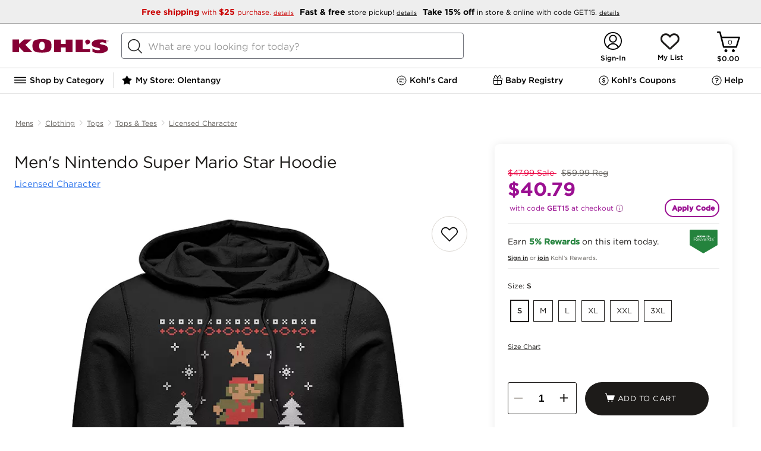

--- FILE ---
content_type: text/html; charset=utf-8
request_url: https://www.kohls.com/product/prd-3709127/mens-nintendo-super-mario-star-pull-over-hoodie.jsp
body_size: 217739
content:

	<!DOCTYPE html>
	<html lang="en">
	<head>
		<title>Men's Nintendo Super Mario Star Hoodie</title>
		<meta name="viewport" content="initial-scale=1.0, maximum-scale=1.0, minimum-scale=1.0, user-scalable=0">
		
		
		
			<script type="text/javascript" src="https://www.kohls.com/public/e35b6f8739d4347948c85e668a2ed087f723b7604ced"  ></script><script type="text/javascript">/* $inline deploy/environment.js */
/*! environment.js bundle */
(function() {var _global = this||(1,eval)('this');$env = _global.$env||{};$env.builds = $env.builds||{};if (!$env.builds['environment']) {$env.builds['environment'] = 1763400357344;$env.built = 1763400364021;$env.toString = function() { return 'Kjs core, built: ' + new Date(this.built); };}if ($env.resource) $env.resource('environment.js', {intact: false, loaded: (+new Date())});}).call((function() {return this;})());
/*! boot.fw.js */
(function(){var e=this||(0,eval)('this');$env=e.$env||{};$env.multiple=!!$env.$ns&&!!$env.$ns;if(!$env.multiple){$env.$global=e;$env.$config=!0;$env.namespace='Kjs';$env.core='Kohls';$env.useGlobals=!0;$env.idPrefix='K';$env.zBase=1e5;$env.bodyClass='kjs';$env.topLoad=!1!==$env.topLoad;$env.s={};$env.qSwitch=$env.qSwitch||{};$env.module={};$env.tpl={};$env.packages=$env.packages||{};$env.messages={};$env.$multipleLoad=function(e){e('Kjs',function(){Kjs.log.warn({msg:'msgMultipleEnv',count:e.$loadCount})})}}}).call(function(){return this}());
/*! boot.env.js */
(function(){var e=this||(0,eval)('this'),t=e.$env;t.$loadCount=(t.$loadCount||0)+1;if(t.$loadCount>1){t.multiple=!0;'function'==typeof t.$multipleLoad&&t.$multipleLoad(t)}else{var o=function(n,i,s){var r;if(n){(r=o.q[n]=o.q[n]||[]).$name=n;'function'==typeof i&&(s={ftn:i,exec:s});s&&s.ftn&&function(e,t){var o;if(t&&'object'==typeof t&&'function'==typeof t.ftn){o={ftn:t.ftn,opt:t.exec};t.isLIFO?e.splice(0,0,o):e.push(o);e.$n=(e.$n||0)+1;e.$nq=(e.$nq||0)+(e.$done?0:1)}}(r,s);if(r.$reset){r.$done=!1;r.$reset=!1}!1===o.qSwitch[n]||i&&!r.$done&&'boolean'!=typeof i||function(n,i){var s=(((t||o||{}).$ns||{}).errors||{}).exec,r=function(){var t,o,i;n.$t=0;for(;n.length;){t=n.shift();o=t.ftn;if(s){(i=t.opt||{}).info=(i.info||'Genesis queue')+' ($env.q:'+n.$name+')';s&&s(function(){o.call(n)},i)}else try{o.call(n)}catch(t){e.console&&console.error(t)}}n.$done=!n.$reset;n.$reset=!1};i?r():n.$t||(n.$t=setTimeout(r,10))}(r,!0===i);return{reset:function(){r.$reset=!0}}}r=[];for(var c in o.q)r.push(c);return r}
;t&&('object'!=typeof t||t.$config)||e.console&&console.error('BOOT: No framework configuration was provided!');o.q={};if('object'==typeof t){for(var n in t||{})t.hasOwnProperty(n)&&(o[n]=t[n]);t.$config&&(t=void 0)}o.resource=function(e,t){var n,i,s,r;if(e)'js'==(i=(n=e.split('/').pop().split('?')[0]).substring(n.lastIndexOf('.')+1))?s=n.replace(/-debug\.js$/,'.js'):'css'==i&&(s=n.replace(/-debug\.css$/,'.css'));else{s=t.key;i=t.type||(s?'js':'unknown')}r=o.resource.list[s]||{type:i,url:e||s,t:+new Date};o.resource.list[s]=Kjs.extend(r,t);return r};o.resource.list={};o.$conflict=t;e.$env=o;var i='googletag';(i=e[i]=e[i]||{}).cmd=i.cmd||[];e._googCsa=e._googCsa||function(){(e._googCsa.q=e._googCsa.q||[]).push(arguments)};e._googCsa.t=1*new Date;if('function'==typeof o.$boot){o.$boot(o);delete o.$boot}e.document&&function(){try{var t,n,i=e.document.cookie.split('; ');for(t=0;n=i[t]&&i[t].split('=');t++)if('kjsBTDebug'==n.shift()){o.kjsBTDebug=n.shift();+o.kjsBTDebug&&$env(o.namespace,function(){
var e=document.createElement('div');e.setAttribute('id','kjsBTDebug');e.setAttribute('class','KJS-BT-Debug');e.setAttribute('style','position:fixed;top:0;right:0;border:1px solid #cccccc;padding:2px 5px;z-index:100000;background-color:#ffffff;');var t=document.createElement('div'),o=document.createTextNode('ENVIRONMENT LOADED');t.appendChild(o);e.appendChild(t);document.body.append(e)})}}catch(e){o($env.namespace,function(){Kjs.log.warn('boot.env.js: Failed to create container for displaying data in UI in BlueTriangle synthetic environment')})}}()}}).call(function(){return this}());
/*! boot.guts.js v2.2.1 + revisions */
(function(){'use strict';var e=this||(0,eval)('this'),t=e.$env||{};if(!t.$ns){var n,r,o,i,c=!e.document,a='[object process]'==Object.prototype.toString.call(e.process),l=Array.prototype.slice,u=e.setTimeout,s=function(){},f=function(){var t=c?'':/(msie) ([\w.]+)/.exec(navigator.userAgent.toLowerCase())||[],n=!c&&(!!e.MSInputMethodContext&&!!document.documentMode),r=!c&&!!/(rv\:[\w.]+)/.exec(navigator.userAgent);if(t=!!t[1]){(t={})['le 5']=!(!document.all||document.compatMode);t['le 6']=!(!document.all||window.XMLHttpRequest);t['le 7']=!(!document.all||document.querySelector);t['le 8']=!(!document.all||document.addEventListener);t['le 9']=!(!document.all||window.atob);t['le 10']=!!document.all;t['eq 11']=n;t['ge 11']=n||r}return function(e){return e?t&&t[e]:!!t||r||n}}(),p=function t(n){var r,o,i,c,a,u,s=l.call(arguments,1),f=e.$env||{};if('boolean'==typeof n){i=n;n=s.shift()}n=n||{};for(;s.length;){c='function'==typeof(r=s.shift());for(o in r)if('prototype'!=o&&(c&&r.hasOwnProperty(o)||!c)&&(a=n[o],u=r[o],
f.extendFalsey?!a||u:void 0===a||void 0!==u))if(i&&'object'==typeof r[o]&&null!==n[o]&&r[o]!=n&&r[o]!=r&&n[o]!=r[o]&&n[o]!=e){'object'!=typeof n[o]&&(n[o]=Array.isArray(r[o])?[]:{});t(n[o],r[o])}else n[o]=r[o]}return n},v=function(e){var t='boolean'==typeof e,n=t?[e,{}]:[{}],r=l.call(arguments,t?1:0);return p.apply(this,n.concat(r))},d=function(e,t){e&&Object.keys(e).forEach(function(n){(void 0===e[n]||t&&''===e[n])&&delete e[n]});return e},m=function(e){e=e||{};for(var t in e)e.hasOwnProperty(t)&&delete e[t];return e},y=function(e){var t,n=l.call(arguments,1);if('boolean'==typeof e){t=e;e=n.shift()}function r(){}r.prototype=e||{};return p.apply(this,t?[!0,new r].concat(n):[new r].concat(n))},h=function(e,t){var n=l.call(arguments,2);return function(){return t.apply(e,n.concat(l.call(arguments)))}},g=function(e,t){var n=l.call(arguments,2);return function(){return t.apply(e,[this].concat(n,l.call(arguments)))}},b=function(t,n){var r=l.call(arguments,2);return function(o){
return!f()||o&&o.currentTarget?n.apply(t,[o].concat(r,l.call(arguments,1))):n.apply(t,[e.event].concat(r,l.call(arguments)))}},$=function(t,n){var r=l.call(arguments,2);return function(o){if(!f()||o&&o.currentTarget){o.stopPropagation&&o.stopPropagation();return n.apply(this,[y(t,{event:o})].concat(r,l.call(arguments,1)))}e.event.stopPropagation();return n.apply(this,[y(t,{event:e.event})].concat(r,l.call(arguments)))}},j=function(e,t){var n=l.call(arguments,2);return function(){var r=l.call(arguments),o=t.apply(this,[e].concat(n,r));e&&!1!==o&&('object'==typeof o?e.apply(o.context||this,r.concat(o.args||[])):e.apply(this,r))}},w=(r=function(e,t){var r=!(!e||e.done);if(e&&!e.done){e.isInterval?clearInterval(e.timer):t||clearTimeout(e.timer);e.done=!0;$env.retainTimers||delete n.reg[e.timer]}return r},o=function(){if(this.isInterval){this.invocations++;(this.ftn(this.iterations,this.t)||this.iterations&&!--this.iterations)&&r(this)}else{this.ftn();this.iterations--;r(this,!0)}},i=function(e){var t=v(e,{done:!1
}),r=h(t,o);if(1==t.iterations){t.t=t.t||1;t.timer=u(r,t.t);n.nTim++}else{t.isInterval=!0;t.t=t.t||250;t.invocations=0;t.timer=setInterval(r,t.t);n.nInt++}n.reg[t.timer]=t;return t},p(n={nTim:0,nInt:0,reg:{}},{clear:function(e){var t;if(e)t=r(n.reg[e]);else if(-1==e)for(e in n.reg)r(n.reg[e]);return t},set:i,reset:function(e){var t=n.reg[e];if(t&&!t.isInterval&&r(t)){n.nTim--;t=i(t)}return t}})),x=function(e,t,n){!0===e&&(e=0);if('number'!=typeof e){n=t;t=e;e=1}return w.set({ftn:t,iterations:e,t:n}).timer},I=e.performance&&performance.timeOrigin&&performance.now?function(){var e=performance.now(),t=new Date(performance.timeOrigin);t.setMilliseconds(t.getMilliseconds()+e);return+t}:function(){return+new Date},M=function(t){return(e.$env||{}).$ns||function(){var n=p(e.$env,t),r=n.namespace||'NS',o=n.core||'NS',i=e[r];n.namespace=r;n.core=o;n.jQuery1=e.jQuery||e.$;try{n.jQuery1().jquery||delete n.jQuery1}catch(e){delete n.jQuery1}i=p(i,{$env:n,core:o,global:e,noDOM:c,isNode:a,emptyFn:s,msie:f,extend:p,descend:v,
clean:d,drain:m,object:y,timers:w,_:x,bind:h,bindEx:g,bindEvent:b,bindProxy:$,bindF:j,now:I,toString:function(){return'[object '+r+']'}});e[r]=i;n.$ns=i;e.$env=n;n=void 0;i=void 0;return e.$env.$ns}()};'object'==typeof module&&module&&'object'==typeof module.exports?module.exports=M:'object'==typeof t.$api?$env.$api.guts=$env.$api.guts||M:M()}}).call(function(){return this}());
/*! boot.config.js */
!function(){if(!$env.multiple){var e=function(e){Object.keys(e).forEach(function(o){$env[o]=$env[o]||e[o]})};if($env.$env){for(;$env.$env.length;)e($env.$env.shift());delete $env.$env}e({devEnv:!0,resourceRoot:'/',serviceRoot:'/snb/',jsSubdomainURL:'',cssSubdomainURL:'',imageSubdomainURL:'',htmlSubdomainURL:'',jsScriptPath:'javascript/',jsModulePath:'javascript/deploy/',jsLoosePath:'javascript/',htmlFilePath:'javascript/',cssFilePath:'css/',imgFilePath:'css/images/',reportErrors:!1,modalCSS:'fancybox/jquery.fancybox-1.3.4.css',modalJS:'deploy/overlay.js',expiredSessionUrl:'/common/session_timeout.jsp',errorLogApiUrl:'${Kjs.global.location.origin}/uierrorLogging.jsp',googleMapsApiKey:'AIzaSyBSu56XY0uIviQMa40WAy8MSxsTPSYeJMA'})}}();
(function() {var resource = $env.resource('environment.js');var now = (+new Date());resource.loaded = resource.loaded||now;resource.parsed = now;resource.intact = true;})();
// ----- End of environment.js bundle -----
</script>

		
		
    
        <link rel="canonical" href="https://www.kohls.com/product/prd-3709127/mens-nintendo-super-mario-star-pull-over-hoodie.jsp" />
    
    <meta content="text/html; charset=utf-8" http-equiv="Content-Type">
    
    
    
        <meta name="title" content="Men's Nintendo Super Mario Star Hoodie" />
        <meta name="description" content="Level up your look with this men's Super Mario star sweatshirt." />
    

    <meta name="twitter:card" content="summary_large_image">
    <meta name="twitter:site" content="@kohls" />
    
     <meta property="fb:app_id" content="207826302581986" />
    
    <meta property="og:type" content="product" />
    <meta property="og:site_name" content="Kohl's" />
    <meta property="og:description" content="" />
    <meta property="og:title" content="Men's Nintendo Super Mario Star Hoodie" />
    <meta property="og:url" content="https://www.kohls.com/product/prd-3709127/mens-nintendo-super-mario-star-pull-over-hoodie.jsp" />
    <meta property="og:image" content="https://media.kohlsimg.com/is/image/kohls/3709127?wid=1000&hei=1000&op_sharpen=1" />
    <meta property="og:price:currency" content="USD" />


		<style type="text/css">/* $inline pdpHeader.css */
@charset "UTF-8";@keyframes loadingSpinner{0%{transform:rotate(0deg)}to{transform:rotate(360deg)}}@keyframes loading{to{background-position:315px 0,0 0,0 190px,50px 195px}}.disabled{display:none!important}.pdp-image-view .close-button,.pdp-shipment-info-boss.vgc-addtobag{display:none}body{font-family:"Gotham 4r"}body #content{max-width:1440px;min-width:auto!important;width:100%;display:-ms-inline-flexbox;margin:0 auto}body .external{max-width:1440px;min-width:auto!important;padding:0 20px}body .pdp-content{max-width:1440px;min-width:auto!important;margin:0 auto}body .pdp-content .PDP_breadcrumb .bread-crupms{list-style-type:none;margin:0;padding:0;overflow:hidden;display:flex;justify-content:flex-start}body .pdp-content .PDP_breadcrumb .bread-crupms .divider-vertical{width:1px;height:11px;border-radius:4px;background-color:#ccc;margin-top:19px}body .pdp-content .PDP_breadcrumb .bread-crupms li{display:flex}body .pdp-content .PDP_breadcrumb .bread-crupms li a{display:block;font-family:"Gotham 4r";font-size:12px;font-stretch:normal;font-style:normal;font-weight:400;height:18px;letter-spacing:normal;line-height:1.5;margin:0 6px;padding:16px 0;text-align:center;text-decoration:underline;color:#676460}body .pdp-content #PDP_colGrid{display:grid;width:100%;min-height:600px;height:100%;grid-template-columns:62% 35%;-ms-grid-columns:62% 3% 35%;grid-gap:3%;display:-ms-grid}body .pdp-content .adv-container{max-width:1440px;min-width:auto!important}body .pdp-content .adv-container div{background-color:#91a991;min-height:200px;border-radius:10px;margin-bottom:10px}body #PDP_block1 .pdp-main-bazarvoice-ratings{padding:20px 0 0}body #PDP_block1 .pdp-title-container{padding:0 0 20px}body #PDP_block1 .pdp-title-container .early-access-badge{border-radius:2px;background:#24833D;font-family:"Gotham 4r",Helvetica,Arial;color:#FFF;font-size:12px;width:190px;text-align:center;padding:5px}body #PDP_block1 .pdp-title-container .product-title{font-family:"Gotham 4r",Helvetica,Arial;font-size:28px;font-weight:400;font-style:normal;font-stretch:normal;line-height:1.14;letter-spacing:-0.5px;color:#1D1B19;padding-left:4px;display:inline-block;max-height:64px;overflow:hidden}body #PDP_block1 .pdp-title-container .sub-product-title{height:11px;font-family:"Gotham 4r";font-size:15px;line-height:0.73;letter-spacing:normal;color:#222;margin-top:12px;padding-left:4px}body #PDP_block1 .pdp-title-container .sub-product-title a{color:#2C74EC;text-decoration:underline}body #PDP_block2 #product-specifications{box-sizing:border-box;box-shadow:0 0 15px 0 rgba(0,0,0,0.08);border-radius:8px;background-color:#fff;margin:0 auto;position:relative;padding:22px;min-height:750px}body #PDP_block2 #product-specifications.stickyPanel{position:sticky;position:-webkit-sticky;top:0}body .pdp-slider.hidden .slides{opacity:1}body .pdp-image.hidden{height:100%}body .pdp-image.hidden:after{animation:loadingSpinner 1400ms linear infinite;background-image:url([data-uri]);background-position:center;background-repeat:no-repeat;background-size:50px;content:"";height:100%;left:0;position:absolute;top:0;width:100%;z-index:-1}.pdp-content .creative_badge_block{box-sizing:border-box;margin:0 0 8px;text-transform:uppercase}.modal-overlay .pdp-content .creative_badge_block{display:none}.pdp-content .creative_badge_block .creativeBest,.pdp-content .creative_badge_block .creativeTop{display:inline-block;width:auto;height:auto;border:none;clear:both;margin-top:0;margin-bottom:0;position:relative}.pdp-content .creative_badge_block .creativeBest .creativeBadgeBest,.pdp-content .creative_badge_block .creativeBest .creativeBadgeTop,.pdp-content .creative_badge_block .creativeTop .creativeBadgeBest,.pdp-content .creative_badge_block .creativeTop .creativeBadgeTop{font-family:"Gotham 4r",Arial,Helvetica,sans-serif;font-size:0.6rem;text-align:center;color:#2C74EC;border:1px solid;border-radius:2px;padding:4px 10px;display:inline-block;line-height:normal;width:auto;height:auto;line-height:normal;margin-left:0;margin-right:0;position:relative;top:0}.product_boss_tmpl .product_boss_tmpl input#addtobagID{background-color:#1D1B19!important;background-position:18% 45%!important;border-radius:30px;height:56px}.pdp-slider.hidden .slider-image-box,.pdp-product-swatch,.bodypdp-main-bazarvoice-ratings{background:linear-gradient(45deg,white,10%,#ccc);background-color:#ededed;background-repeat:no-repeat;animation:loading 1.5s infinite}.pdp-slider.hidden .video .slider-image-box{background:none}@media only screen and (max-width:843px){body #PDP_block1 .pdp-title-container .product-title{font-size:24px}body #PDP_block1 .pdp-title-container .sub-product-title{margin-top:0;font-size:12px}}@media only screen and (max-width:728px){body .pdp-additional-links,body #backArrow,body .flex-direction-nav,body .pdp-image div,syndigo-mosaic-modal{display:none}ul.bread-crupms li.pdp-breadcrumb-name:nth-child(3),ul.bread-crupms li.pdp-breadcrumb-name:nth-last-child(-n+2){flex-shrink:0!important}ul.bread-crupms li.pdp-breadcrumb-name:nth-last-child(-n+2) a{overflow:visible;text-overflow:initial}body .pdp-content .PDP_breadcrumb .bread-crupms li a{height:auto;line-height:1}.pdp-slider.hidden:after,body .slider-image.active:after{animation:loadingSpinner 1400ms linear infinite;background-image:url([data-uri]);background-position:center;background-repeat:no-repeat;background-size:50px;content:"";height:100%;left:0;position:absolute;top:0;width:100%;z-index:-1}body .pdp-content .creative_badge_block{padding:0 14px}body #PDP_block1 .pdp-title-container .product-title{letter-spacing:-0.01em}body #PDP_block1 .pdp-title-container .sub-product-title{max-width:70%;margin-top:5px;line-height:14.4px}body #backButton{flex-grow:0;flex-shrink:0}body div.pdp-content .PDP_breadcrumb .bread-crupms{margin:0;padding:0 6px}body div.pdp-content .PDP_breadcrumb .bread-crupms li{flex-grow:1;flex-shrink:200;min-width:0;position:relative}body div.pdp-content .PDP_breadcrumb .bread-crupms li a{overflow:hidden;text-overflow:ellipsis;white-space:nowrap;width:100%}body div.pdp-content .PDP_breadcrumb .bread-crupms .next-arrow:after{content:"/";position:absolute;top:50%;transform:translateY(-50%)}body .pdp-image{height:auto}body .pdp-slider.hidden .slides{opacity:0}body .slides{max-height:400px}body .slider-image .slider-image-box{height:auto;width:100%;border:0!important}body .pdp-slider{width:100%;margin:0 auto}body .pdp-slider-cnt{height:auto;overflow:hidden;width:100%}body .pdp-slider .slider-image.video img{margin:0 auto;left:0}body .slider-image{width:100vw;padding:0}body .pdp-image-view{height:auto;min-height:100vw}body .slider-image img{width:100vw;max-width:400px;min-height:400px}body .slides{max-height:400px}body .pdp-content #PDP_colGrid{display:inline-block;grid-template-columns:100%;position:relative;z-index:9}body #PDP_block1,body #PDP_block2,body #PDP_product_details{box-sizing:border-box;max-width:100%;min-height:0;padding:0;position:relative;width:auto!important;z-index:1}body div.pdp-content .PDP_breadcrumb{margin:0}body #PDP_block1 .pdp-title-container{display:flex;justify-content:space-between;flex-wrap:wrap;margin-bottom:6px;padding:0 10px 0}body .pdp-image.hidden:after{background-image:none}.bodypdp-main-bazarvoice-ratings{min-height:32px}.slider-image-box{background:none;animation:none}}@media only screen and (max-width:728px){body #PDP_block1 .pdp-title-container .product-title{font-size:14px}}@font-face{font-family:"Gotham SSm 5r";src:url(829D64D85CE50D8A4.eot);src:local("?"),url(829D64D85CE50D8A4.eot?#hfj) format("embedded-opentype"),url([data-uri]);font-weight:normal;font-style:normal}@font-face{font-family:"Gotham 4r";src:url(FB3BD7E69CD602801.eot);src:local("?"),url(FB3BD7E69CD602801.eot?#hfj) format("embedded-opentype"),url([data-uri]);font-weight:normal;font-style:normal}@font-face{font-family:"Gotham 5r";src:url(32D33E207BDBD7AAC.eot);src:local("?"),url(32D33E207BDBD7AAC.eot?#hfj) format("embedded-opentype"),url([data-uri]);font-weight:normal;font-style:normal}@font-face{font-family:"Gotham 7r";src:url(5BE87D4A4775C04E9.eot);src:local("?"),url(5BE87D4A4775C04E9.eot?#hfj) format("embedded-opentype"),url([data-uri]);font-weight:normal;font-style:normal}@font-face{font-family:"Gotham 8r";src:url(04C1D4CA4EFF6227C.eot);src:local("?"),url(04C1D4CA4EFF6227C.eot?#hfj) format("embedded-opentype"),url([data-uri]);font-weight:normal;font-style:normal}@font-face{font-family:"Gotham MediumItalic";src:local("?"),url(data:;base64,[base64]/b6m0AAAAAL9vu4H/ff84BMUDmgACAAkAAgAAAAAAAAABAAAC2v84AEYE7v99/[base64]//wDXgA+ArYAGQENAGQBuABGAbj/xwGuAHYChgBTASX/ygGbADUBJQAJAgn/fQLUAEQBlABeAl7/5QJd//cCjwAUAl///wKCAEICWAAeApAAIgKCABMBKAALASj/ywKAAEoCgAA+AoAAJgIdAGID1AA6Avv/zgLNABMC2gBLAwcAEwKUABMClQATAw4ASgL0ABMBPQAaAjT/4wLTABMCagATA2QAEwMSABMDRABMAqIAEwNEAEwC0wATAn3//wJqAG0C+gBWAtEAggRKAIgCuv/VAo8AawKp/+0Bxv/+AgkAfwHG/8AB9ABiAlj/jQH0AQYCRwANApwABQIxACwCnAAsAlgALAGMACECmv/nAmoABQEeAAwBHf+DAkYABQEeAAwDtgAFAmkABQKGAC0CnP/aApwALAGcAAUB8v/wAZkAQAJqADACRQBWA1UAXAI8/9QCSf/KAir/6AHnADIBSwCHAef/1wHvAEEC+//OAvv/0QLaAEsClAATAxIAEwNEAEwC+gBWAkcADQJHAA0CRwANAkcADQJHAA0CRwANAjEALAJYACwCWAAsAlgALAJYACwBHgAMAR4ADAEeAAwBHgAMAmkABQKGAC0ChgAtAoYALQKGAC0ChgAtAmoAMAJqADACagAwAmoAMAGbAHMBpQBYAkIARQJ+//YCeAA2AesAgQI1AFwCdAAFAz4ASwM+AEsCuQB2AfQA3QH0AK4EJf/MA0T/6QJn//kCxAA5A0QATAM+AEsBhgA1AY4ANgMZACEDtAANAob/0AIdACABLwAJBDcAIQIa/+UENwAhAl0ALgJdAAMDLwAJASwAAAL7/84C+//OA0QATARIAEsECQAtAhIANQOEADUCDABuAgwAWwElAG0BJQBdAkn/ygKPAGsCEf+HAsUAHAFiAC4BYgADAqsAIQKrACEBoQARASUARQEl/8oCDf/KBO4APgL7/84ClAATAvv/zgKUABMClAATAT0AGgE9ABoBPQAaAT0AGgNEAEwDRABMA0QATAL6AFYC+gBWAvoAVgEeAAwB9ACnAfQAnQH0AKgB9ADLAfQBFQH0APwB9AA0AfQAkAH0AEEB9ADLAo8AMgFYACkCff//AfL/8AKPAGsCSf/KAqsAEwKc/9oCqf/tAir/[base64]/[base64]/[base64]/Mz82MC45NlI0MTMiJyImLSYsMioyLR4yLhUVLBVHLjAyMh8lHy4sQCssKiUZJSU5OTcyOz85LCwsLCwsKi0tLS0VFRUVLjAwMDAwLi4uLh8gKzAvJSovPj40JiZQPy41Pz4dHjtHMCkXUShRLS09Fzk5P1JNKEQnJxYWLDEoNRsbMzMfFhYnXzkyOTIyGBgYGD8/[base64]/[base64]/ATEBQgFTAWEBeAF+AZICxwLJAt0DfgOpA7wDwCAUIBogHiAiICYgMCA6IEQhIiEmIhUiGiJI+wL//wAAACAAoACnAK0AtAC6AL8A2AD4ATEBQQFSAWABeAF9AZICxgLJAtgDfgOpA7wDwCATIBggHCAgICYgMCA5IEQhIiEmIhUiGSJI+wH////jAAAAAAAAAAAAAAAAAAAAAP+Z/5T/VP93/zf/YP8LAAD+BAAA/KD87vzX/[base64]/[base64]//AAAAIACgAKcArQC0ALoAvwDYAPgBMQFBAVIBYAF4AX0BkgLGAskC2AN+A6kDvAPAIBMgGCAcICAgJiAwIDkgRCEiISYiFSIZIkj7Af///+MAAAAAAAAAAAAAAAAAAAAA/5n/lP9U/3f/N/9g/wsAAP4EAAD8oPzu/[base64]/AH4AgACBANoA3ACuAMsA1ADOAM8A0ADTAMwA0gCsAK0AuACqAKsAuQCCALYAhwC3AJwAALgAACxLuAAJUFixAQGOWbgB/4W4AEQduQAJAANfXi24AAEsICBFaUSwAWAtuAACLLgAASohLbgAAywgRrADJUZSWCNZIIogiklkiiBGIGhhZLAEJUYgaGFkUlgjZYpZLyCwAFNYaSCwAFRYIbBAWRtpILAAVFghsEBlWVk6LbgABCwgRrAEJUZSWCOKWSBGIGphZLAEJUYgamFkUlgjilkv/[base64]/hbgARB25AAkAA19eLbgACywgIEVpRLABYC24AAwsuAALKiEtuAANLCBGsAMlRlJYI1kgiiCKSWSKIEYgaGFksAQlRiBoYWRSWCNlilkvILAAU1hpILAAVFghsEBZG2kgsABUWCGwQGVZWTotuAAOLCBGsAQlRlJYI4pZIEYgamFksAQlRiBqYWRSWCOKWS/[base64]/[base64]//P+eAogC9gAGAA8APQCwuAA+L7gAPy+4AD4QuAAd0LgAHS+4AD8QuAA13LoAAAAdADUREjm5AAMAA/[base64]/KxgoR184BQkFElcUMk4fUxk2IDUnPSoXKkllOgYdV2oCMisaJBIBOAEOGSETGiMS/mANOy9MIy0Kww8gKjcmLU04IAE7RgwuIFIXIgm6DiIrOCQvTzgfYgAAAAAFAD7/[base64]/VxsriI3JxUdM0cqITcnFh0zR0IYJy8XJiwYJzAXJSwBYhgmMBcmKxgmMBcmK/5UFyg3IShMOyQWKDchKEw8JALE/UQBWhYpNyEnTDwkFik3ISdMPCQAAwAZ//IClgLIAAgAGAA/AHy7AAYABAAhAAQruwAWAAQAJwAEK7sAMQAEAA4ABCu6ADYAIQAxERI5ALgAAEVYuAAsLxu5ACwACT5ZuAAARVi4ABwvG7kAHAAFPlm4AABFWLgAPy8buQA/AAU+WbgAHBC5AAAAAvS4ACwQuQARAAL0ugA2AD8ALBESOTAxNzI3Jw4BFRQWEz4DNTQmIyIOAhUUFhMOASMiLgI1NDY3LgE1ND4CMzIeAhUUDgIHFz4BNxcGBxcH/k5Pe01EOY0qNiANKSYVIxoOD5E0bUEvTzkhZm8TFR44Ti8pRDAbEy5NOmIZLhdNOTlLW1w+qxhNKigyAVANHBweERwrDxohExQt/oMqLBkvRCxGeCIgPx4mRTQeGCs7Ixo1Mi4ShxtBJTRZP2g6AAAAAQBkAZEBRAK8AAQAKQC4AAMvuAAARVi4AAAvG7kAAAAJPlm4AABFWLgAAi8buQACAAk+WTAxEzMHAyO6igGfQAK8Bf7aAAAAAQBG/3IB/gLLABEAFbsADgADAAMABCsAuAAIL7gAAC8wMRcuATU0PgI3Fw4DFRQWF/tSYzNklGEsUXdOJkw3jkSwbk+UgWwnWiReanM6Voo6AAAAAf/H/[base64]/v26/AAAAAAH/yv9vALMAiQAMACYAuAAFL7gADC+4AABFWLgAAy8buQADAAU+WboABAAMAAUREjkwMQc+ATcjNzMHDgMHNjY1CDQlhR8LIjA9J14IMCaJdCs8JxUDAAABADUA9wF9AW4AAwANALsAAQABAAIABCswMRMhByFVASgg/tgBbncAAQAJAAAAswCJAAMAGgC4AABFWLgAAi8buQACAAU+WbkAAAAB9DAxNzMHIy6FJYWJiQAAAAH/ff+AAqUDHgADAAsAuAAAL7gAAi8wMQEzASMCMXT9THQDHvxiAAACAET/9AK8AsgADwAjAFm4ACQvuAAlL7gAH9y5AAUAA/S4ACQQuAAV0LgAFS+5AA0AA/QAuAAARVi4ABovG7kAGgAJPlm4AABFWLgAEC8buQAQAAU+WbkAAAAB9LgAGhC5AAgAAfQwMSUyPgI1NCYjIg4CFRQWFyIuAjU0PgIzMh4CFRQOAgFTM1Y+I0tFM1Y+I0s8PGFEJTRgiVY8YUMlNGCJYz1fdjlPXD1fdjlPXG8pSmg/T55+TylKaD9Pnn5PAAAAAQBeAAABlQLBAAYALwC4AABFWLgAAy8buQADAAk+WbgAAEVYuAAFLxu5AAUABT5ZugAAAAUAAxESOTAxEwcnNzMDI/iFAs9VvXoCPSJqPP0/AAAAAf/lAAACYALGABwATbsAEwADAAQABCu6ABoABAATERI5ALgAAEVYuAAOLxu5AA4ACT5ZuAAARVi4ABsvG7kAGwAFPlm4AA4QuQAHAAH0uAAbELkAGQAB9DAxNQE+ATU0JiMiBgcnPgEzMh4CFRQOAgcFIQchAXU2NjgyM1YoTTKAUTNUPCERJj0r/vwBRx39/mQBDCdEJiguMyhPNkUbMUQpIDg3Nx+8bAAAAAH/9//[base64]/ullWwHJ/kFlnQAAAf////[base64]/tU1EzEWMVE6ICtQcAsTIi4aRyosFiYxGzA8EA00AU5toQcJHDRKLTNeRyoAAgBC//[base64]/[base64]/mEdM0cqKUAwIAkTSi4kRjYiGzJEKEVcEBJNOSlKOSIAAAACABP/9AJuAsgAEQA4AIe4ADkvuAA6L7gAM9y5AAUABPS4ADkQuAAo0LgAKC+5AA8AA/[base64]/8v/[base64]/Iyw1GzA/JC0z/sw5Z49WYa+ETjhffkZNcEskLiYlMBYrPyg7ZEkpLyNJGfc2PSBBYD8/cVQySHuhWU6CXTMWFyEaFwAAAAL/zgAAAqwCwQACAAoAQAC4AABFWLgAAy8buQADAAk+WbgAAEVYuAAFLxu5AAUABT5ZuAAARVi4AAkvG7kACQAFPlm7AAAAAQAHAAQrMDEBCwETMxMjJyEHIwIELcSsdnd+G/61dYUBFgEb/uUBq/0/[base64]/rFtOjMoK8ABKDc0JSq6AScaLT0kSFsPEkQ5L004HwAAAQBL//[base64]/t3b7cDAvJmI5KkAXHB/+JAJMMSpMgE+MNz9EAAAAAQATAAAC0QK8AAsAQwC4AABFWLgAAC8buQAAAAk+WbgAAEVYuAAKLxu5AAoABT5ZuwAFAAEABgAEK7gAABC5AAIAAfS4AAoQuQAIAAH0MDETIQchByEHIQchByHPAgIe/nkxAVse/qUyAY0e/fkCvG63bbxuAAAAAQATAAAC2AK8AAkAOQC4AABFWLgAAC8buQAAAAk+WbgAAEVYuAAILxu5AAgABT5ZuwAFAAEABgAEK7gAABC5AAIAAfQwMRMhByEHIQchAyPPAgke/nIzAWEe/p9MfAK8cL9w/uMAAAABAEr/9AMRAsgAKQBNuwAaAAMABQAEKwC4AABFWLgACi8buQAKAAk+WbgAAEVYuAAALxu5AAAABT5ZuwAmAAEAIwAEK7gAChC5ABUAAfS4AAAQuQAfAAH0MDEFIi4CNTQ+AjMyHgIXBy4DIyIOAhUUHgIzMjY/[base64]/rdPfAK8/t0BI/1EASf+2QAAAAABABoAAAFSArwAAwAlALgAAEVYuAAALxu5AAAACT5ZuAAARVi4AAIvG7kAAgAFPlkwMRMzAyPWfLx8Arz9RAAAAf/j//YCWQK8ABkAKwC4AABFWLgAEC8buQAQAAk+WbgAAEVYuAAALxu5AAAABT5ZuQAHAAH0MDEXIiYnNx4BMzI2Nz4DNxMzAw4DBw4BvklyIFoaQCwgNBQKERAPCG1/[base64]/p4BYv7V/m8BSI66AAAAAAEAEwAAAh0CvAAFACsAuAAARVi4AAAvG7kAAAAJPlm4AABFWLgABC8buQAEAAU+WbkAAgAB9DAxEzMDIQchz3yeAXAf/hUCvP20cAABABMAAAN/ArwADABvALgAAEVYuAAALxu5AAAACT5ZuAAARVi4AAMvG7kAAwAJPlm4AABFWLgABS8buQAFAAU+WbgAAEVYuAALLxu5AAsABT5ZugACAAUAABESOboABwAFAAAREjm6AAkABQAAERI5ugAKAAUAABESOTAxEzMTATMDIxMBIwsBI899egEsjbx9h/7MBIGGewK8/rUBS/1EAfb+tgFI/gwAAAAAAQATAAADLQK8AAkAWwC4AABFWLgAAC8buQAAAAk+WbgAAEVYuAADLxu5AAMACT5ZuAAARVi4AAUvG7kABQAFPlm4AABFWLgACC8buQAIAAU+WboAAgAFAAAREjm6AAcABQAAERI5MDETMxsBMwMjCwEjz3Lthnm8Z/WIegK8/hEB7/1EAf3+AwAAAAACAEz/9AMmAsgAEwAnAFm4ACgvuAApL7gAI9y5AAUAA/S4ACgQuAAZ0LgAGS+5AA8AA/[base64]/9oDJgLIABcALwCFuAAwL7gAMS+4ADAQuAAg0LgAIC+4ADEQuAAq3LoABgAgACoREjm5AAkAA/[base64]/APT0AAAAAAH////2Ao8CxgAzAGW4ADQvuAA1L7gAL9y5AAoAA/S4ADQQuAAU0LgAFC+4AC8QuAAd0LgAFBC5ACUAA/[base64]/ennsCSnJy/bYAAAAAAQBW//UDGwK8ABoARrsACwADAAMABCsAuAAARVi4AAYvG7kABgAJPlm4AABFWLgAFC8buQAUAAk+WbgAAEVYuAAALxu5AAAABT5ZuQAOAAH0MDEFIiY1NDcTMwMOARUUFjMyNz4BNxMzAwYHDgEBWXyHEGJ7ZwUFSklONRknDWt7cCRJK3ELfGs4NwFx/n4RJhY8SzUZSDIBjv5fhkkrLAAAAAABAIL/+wMvArwABgBAALgAAEVYuAAALxu5AAAACT5ZuAAARVi4AAMvG7kAAwAJPlm4AABFWLgABS8buQAFAAU+WboAAgAFAAAREjkwMRMzEwEzASOChD8BX4v+I20CvP3pAhf9PwAAAAEAiP/[base64]/k9xJP7SbwK8/fkCCf33Agf9PwHx/g8AAf/VAAADDQK8AAsAWwC4AABFWLgAAS8buQABAAk+WbgAAEVYuAAELxu5AAQACT5ZuAAARVi4AAcvG7kABwAFPlm4AABFWLgACi8buQAKAAU+WboAAwAHAAEREjm6AAkABwABERI5MDEBAzMXNzMBEyMLASMBMKGKcOae/rCminbwngFrAVH6+v6g/qQBBf77AAAAAAEAawAAAwoCvAAIAEAAuAAARVi4AAEvG7kAAQAJPlm4AABFWLgABC8buQAEAAk+WbgAAEVYuAAHLxu5AAcABT5ZugADAAcAARESOTAxAQMzEwEzAQMjAQeciGoBFZj+dUd7ARYBpv7EATz+Tf73AAAB/+0AAALkArwACQA5ALgAAEVYuAADLxu5AAMACT5ZuAAARVi4AAgvG7kACAAFPlm4AAMQuQABAAH0uAAIELkABgAB9DAxNwEhNyEHASEHIQUCF/59HgItGf3pAZQd/cJbAfRtW/4MbQAAAAAB//7/fgIRArwABwAoALgAAEVYuAAALxu5AAAACT5ZuwAFAAIABgAEK7gAABC5AAIAAvQwMRMhByMDMwch3QE0GsCswBn+zAK8X/2AXwAAAAEAf/+AAbgDHgADAAsAuAAAL7gAAi8wMRMzEyN/ZdRlAx78YgAAAAAB/8D/fgHTArwABwAoALgAAEVYuAAELxu5AAQACT5ZuwABAAIABgAEK7gABBC5AAIAAvQwMQczEyM3IQMhJsCswBkBNN/+zCMCgF/8wgAAAAEAYgHtAeYCvQAGACYAuAACL7gABS+4AABFWLgAAC8buQAAAAk+WboABAACAAAREjkwMQEzFyMnByMBMVVgVEOJZAK90ISEAAH/jf9gAgP/vgADAA0AuwABAAIAAgAEKzAxByEHIVkCXBn9o0JeAAABAQYCUwG0AvcAAwAVALgAAS+4AAIvugAAAAIAARESOTAxATcXIwEGcT1TAsYxpAACAA3/[base64]/[base64]/9AI6AhsAIwBDuwAYAAQABQAEKwC4AABFWLgACi8buQAKAAc+WbgAAEVYuAAALxu5AAAABT5ZuAAKELkAEwAB9LgAABC5AB0AAfQwMQUiLgI1ND4CMzIeAhcHLgEjIg4CFRQeAjMyNjcXDgEBHjNYQiUyVnE/KkQ0Jg5eFTozJEEyHhQiLRooPyBAKl4MIT1XNkFzVjIUISsYQCItIjpMKh8xIhIfHE8mLgAAAAIALP/[base64]/[base64]/[base64]/5/9eApQCGwAPADoAYbsADQADACYABCsAuAAARVi4ADEvG7kAMQAHPlm4AABFWLgAKy8buQArAAc+WbsAFwACABAABCu7AAAAAgAhAAQruAArELkACAAC9LoAHgAhAAAREjm6ADIAKwAIERI5MDElMj4CNTQmIyIOAhUUFhMiJic3HgEzMjY3PgE/AQ4BIyIuAjU0PgIzMh4CFzczAw4DBw4BASgkQzMeRTskQDEdRwFOjjNDKmU2Kz8XFBkKCSpTOCdJOSIyUmk3JTgpHQsZeXQKExUZDyVkjR0xQCMzQx0xQyU5OP7RKyZUICMYFxQ0IyAmKhkxRy5CcFIuEh4mFF/[base64]/7XAAACAAwAAAFNAtQAAwAHAC8AuAAARVi4AAAvG7kAAAAHPlm4AABFWLgAAi8buQACAAU+WbsABQABAAYABCswMRMzAyMTMwcjmnmOeb6DIIICEP3wAtRzAAAAAv+D/[base64]/vZ/[base64]/7gASUNHQsoK0k7/[base64]/7gASUNHQsoK0k7/tcAAgAt//QCWQIbAA8AIwBZuAAkL7gAJS+4AB/[base64]/[base64]/gAAAAACACz/[base64]/w//[base64]/[base64]/CBAGKRFpEwAAAAABADD/[base64]/fBEIC8AAAAAAQBW//wCcAIQAAYAQAC4AABFWLgAAC8buQAAAAc+WbgAAEVYuAADLxu5AAMABz5ZuAAARVi4AAUvG7kABQAFPlm6AAIABQAAERI5MDETMxsBMwEjVn0m84T+nG0CEP5+AYL97AAAAAABAFz//[base64]/ewBaf6XAAAAAAH/1AAAAmICEAALAFsAuAAARVi4AAEvG7kAAQAHPlm4AABFWLgABC8buQAEAAc+WbgAAEVYuAAHLxu5AAcABT5ZuAAARVi4AAovG7kACgAFPlm6AAMABwABERI5ugAJAAcAARESOTAxEyczFzczARMjJwcj4XqCS5yS/wB9gk+nkwET/amp/vf++bS0AAAAAAH/yv9dAnACEAASAC8AuAAARVi4AAsvG7kACwAHPlm4AABFWLgADi8buQAOAAc+WbsABwACAAAABCswMRciJic3HgEzMjY3AzMbATMBDgFBJjgZQA4lERcpGk18LOmE/qs1ZaMTEVkKDRgjAhL+eQGH/eFRQwAAAAH/6AAAAj0CEAAJADkAuAAARVi4AAMvG7kAAwAHPlm4AABFWLgACC8buQAIAAU+WbgAAxC5AAEAAvS4AAgQuQAGAAL0MDEnASE3IQcBIQchAQGE/uMaAb0W/nsBKxv+NlMBWmNT/[base64]/MTZRNhwCUgQXKDonNEUsFgQILSISJBEULBQkLxQAAAAAAQCH/4AA6AMeAAMAFbsAAQAEAAAABCsAuAAAL7gAAi8wMRMzESOHYWEDHvxiAAAAAf/X/[base64]/MTZRNhwCAAEAQQDkAdABfwAZACcAuAADL7gADC+4ABAvuAAZL7gAEBC5AAkAAvS4AAMQuQAWAAL0MDETPgEzMhYXHgEzMjY3Fw4BIyImJy4BIyIGB0EaRCwZIRETFA0VHg9EGkUrGiASExQMFR8PAQQ4QhEODwwgGyA4QhEODg0hGgAE/[base64]/uUBq/0/qakAAAAD/[base64]/7lAbAvHRUdLx0VHRUbLBktIhQ4KSM5D/1YqakAAAEAS/[base64]/[base64]/UQB/f4DAAQATP/0AyYDbAADAAcAGwAvAKe4ADAvuAAxL7gAMBC4ACHQuAAhL7gAMRC4ACvcugABACEAKxESOboAAwAhACsREjm5AA0AA/S6AAUAKwANERI5ugAHACEAKxESObgAIRC5ABcAA/[base64]/W81VGo2K0o2HjVUajYsSTYecS9ScUFPl3RHL1NwQVCWdEcAAwBW//[base64]/P98azg3AXH+fhEmFjxLNRlIMgGO/l+GSSssAAAAAAMADf/[base64]/AS4BIyIGFRQWByIuAjU0PgIzMhYXNz4BNTQmIyIGByc+ATMyFhUUBgcDIzcOAQG3bJlpRBw0Kx8GBhk8Iz1FLQgiOysZIz9WMyxPIwMDAzY9KEkgFCleNmlrBgVPdxIjUgL3MXP9+xQjLRgXCAw1KiMlWRUlNiEuRzAZDgwLDBIMIysQDWQRE1ZOEyQU/tdFJSsAAAAAAwAN//[base64]/VjMsTyMDAwM2PShJIBQpXjZpawYFT3cSI1ICxjGk/fsUIy0YFwgMNSojJVkVJTYhLkcwGQ4MCwwSDCMrEA1kERNWThMkFP7XRSUrAAMADf/[base64]/VjMsTyMDAwM2PShJIBQpXjZpawYFT3cSI1IC5ZJDQ/37FCMtGBcIDDUqIyVZFSU2IS5HMBkODAsMEgwjKxANZBETVk4TJBT+10UlKwAEAA3/[base64]/AS4BIyIGFRQWByIuAjU0PgIzMhYXNz4BNTQmIyIGByc+ATMyFhUUBgcDIzcOAfN7IHvneyF6vRw0Kx8GBhk8Iz1FLQgiOysZIz9WMyxPIwMDAzY9KEkgFCleNmlrBgVPdxIjUgLJdnZ2/fsUIy0YFwgMNSojJVkVJTYhLkcwGQ4MCwwSDCMrEA1kERNWThMkFP7XRSUrAAADAA3/[base64]/VjMsTyMDAwM2PShJIBQpXjZpawYFT3cSI1ICbjhCEQ4PDCAbIDhCEQ4ODSEa/gAUIy0YFwgMNSojJVkVJTYhLkcwGQ4MCwwSDCMrEA1kERNWThMkFP7XRSUrAAAEAA3/[base64]/AS4BIyIGFRQWByIuAjU0PgIzMhYXNz4BNTQmIyIGByc+ATMyFhUUBgcDIzcOAQGGHicbGR4nGxgxORQiLRoxORQiLcIcNCsfBgYZPCM9RS0IIjsrGSM/VjMsTyMDAwM2PShJIBQpXjZpawYFT3cSI1ICgi4dFhwuHRYcMDcqGS0iFDcqGi0hFP38FCMtGBcIDDUqIyVZFSU2IS5HMBkODAsMEgwjKxANZBETVk4TJBT+10UlKwABACz/WwI6AhsAJQBhuwAWAAQAAwAEK7oAJQADABYREjkAuAAkL7gAAEVYuAAILxu5AAgABz5ZuAAARVi4ACIvG7kAIgAFPlm5ABsAAfS6AAAAIgAbERI5uAAIELkAEQAB9LoAJQAkAAgREjkwMTMuATU0PgIzMh4CFwcuASMiDgIVFB4CMzI2NxcOAQcjByfMR1kyVnE/KkQ0Jg5eFTozJEEyHhQiLRooPyBAKV1CAWtdF3NVQXNWMhQhKxhAIi0iOkwqHzEiEh8cTyUuAZksAAAAAAMALP/[base64]/7cDRcpPE08UzxJGRpNHyogPFY1OnNbOCA3SyscOR0AAAADACz/[base64]/IjomYkU3WT4iLVNyRTNONhwMCwLGMaT+3A0XKTxNPFM8SRkaTR8qIDxWNTpzWzggN0srHDkdAAAAAwAs//[base64]/[base64]/fAAAgAMAAABGgL3AAMABwAiALgAAS+4AABFWLgABi8buQAGAAU+WbsAAwACAAQABCswMRM3FyMHMwMjbHE9Uy15jnkCxjGkQ/3wAAAAAAIADAAAAY0C5QAGAAoANwC4AABFWLgABy8buQAHAAc+WbgAAEVYuAAJLxu5AAkABT5ZuwABAAEAAwAEK7gAAxC4AAXQMDETMxcjJwcjFzMDI89xTVs6YGRmeY55AuWSQ0ND/[base64]/7XAAMALf/0AlkC9wADABMAJwB/[base64]/gokOUgkQ0kkOkgjQ0lpJEFYNDxwVjQkQVk0PHBWMwAAAwAt//[base64]/[base64]/4KJDlIJENJJDpII0NJaSRBWDQ8cFY0JEFZNDxwVjMAAAAEAC3/[base64]/gokOUgkQ0kkOkgjQ0lpJEFYNDxwVjQkQVk0PHBWMwADAC3/9AJZAukAGQApAD0AhbgAPi+4AD8vuAA53LgADdC4AA0vuAA5ELkAHwAE9LgAPhC4AC/[base64]/[base64]/2iVUkVMRcBIP7bDB4LKCtJOwEp/fBEIC8AAAAAAgAw//[base64]/[base64]/aJVSRUxFwEg/tsMHgsoK0k7ASn98EQgLwAAAAMAMP/[base64]/fBEIC8AAQBzAO4BsQK8AAsABwC4AAovMDETBzcXNzMHNwcnAyPvfBR1Gk8wfBR3QUgCAQlHCYaGCUcJ/u0AAAAAAgBYAXkBpgLEAA8AIwBMuAAkL7gAJS+4AB/[base64]/[base64]/RzBVckIHDQYeWCUsOhFcDiIXgAgtRCBBJWVFGRUjWAINAiM4SCcmOxFnHW9LQXJUMAFNXhE2ID8WIQv+uB4aUSIuA1gAAf/[base64]/suAUcd/e9OGLBoaWI2IyNCM0IgJhIRETAeVGirawAAAAACADb/[base64]/[base64]/UQAAAEABf/[base64]/SBZXTTcqNEgSg3mHDyoeIVo2ME02HWFLGSwhEylUflVeARQhLRkmNQpTFEsyKi9KRP4UAfY2Uh4gJRwwQidNYRcJGSQuHi9QOiACAAAABABL//[base64]//[base64]/MAAAEXQK8AAMAEwBmALgAAEVYuAAELxu5AAQACT5ZuAAARVi4AA4vG7kADgAFPlm4AABFWLgAEi8buQASAAU+WbsAAAABABAABCu7AAkAAQAKAAQruAAEELkAAQAB9LgABtC4AAfQuAAOELkADAAB9DAxARMjARMhByEHIQchByEHITchByMB+1QV/v3YAk4e/ooxAUoe/rYyAXwe/gou/wCLhwEWATv+xQGmbrdtvG6pqQAAAAP/6f/[base64]/nczASU1Uz5mSikTq0FrKE57ki8+bphbQm0pUHuVFhc+bplgNlZsNjMp/qMtAcwvNlZsNjYp2igjRIJKYE+XdEcpJUeGI1QvUJZ0RwAAAf/5//[base64]/toBJv6lWUlZZgAAAAIATP/[base64]//[base64]/AS4BIyIGFRQWByEHITciJjU0NjMyFhc3PgE1NCYjIgYHJz4BMzIWFRQGDwEjNw4B2Q8cGBIEAg0hEx8mF4ABAxD+/[base64]/[base64]/lgBqGgrVU8KCGUQSh5o/lgAAAADAA3/[base64]/oBFRCY/IzkjaEFFaN0YNSojJQ0YHxIOHGAHEwsVJBwQFSQzHtItOlJGLEQvGA4MCwwSDCMrEA1kERMvKyozIDdLKzk3PEsZGk0fKjUAAAAD/9D/[base64]/vUivyMyKUUyHAh8NFUgOnJ8HzBUcEAzUx86cXkhMVRwWSU6SiQhGOocAUMaJTtJJBwYwR8bM204RTxwVjQeGjNrOEo8cFYzAAAAAgAg//[base64]/5f/[base64]/W9DHEMKF2VNIDQUGyYkQxQIkhyQcnkB/[base64]/[base64]/84AAAKsA5oAAwAGAA4APQC4AAEvuAAARVi4AAkvG7kACQAFPlm4AABFWLgADS8buQANAAU+WbsABAABAAsABCu7AAMAAgAHAAQrMDEBNxcjEwsBEzMTIychByMBhHE9UyUtxKx2d34b/rV1hQNpMaT+IAEb/uUBq/0/qakAAAP/[base64]/T+pqQAAAAADAEz/[base64]/[base64]//[base64]/5gAWxzAAEANQD5A2YBbAADAA0AuwABAAEAAgAEKzAxEyEHIVQDEh/87gFscwACAG4BpgI/[base64]/[base64]//K/[base64]/qs1ZQLJdnZ2/QoTEVkKDRgjAhL+eQGH/[base64]/k3+9wAAAAH/h/+eAq4C9gADAAsAuAAAL7gAAi8wMQEzASMCPnD9SG8C9vyoAAABABz/[base64]/AhcHFwcuAuZItVFi/gjiQbGnLQAAAAABAAMAIgEzAecABgALALgAAy+4AAYvMDE/[base64]/vtDHEMKF2VNIDQUGyYkQxQIkhyQcnkCNoIfgwIQ/fABqGgrVU8KCGUQSh5o/[base64]/yv9vALMAiQAMACYAuAAFL7gADC+4AABFWLgAAy8buQADAAU+WboABAAMAAUREjkwMQc+ATcjNzMHDgMHNjY1CDQlhR8LIjA9J14IMCaJdCs8JxUDAAAC/8r/[base64]/+ATFAsQADwAfAC8AQwBXAFsAbwDuuwAtAAQAYQAEK7sAawAEACUABCu7AA0ABAA1AAQruwA/[base64]/rNt/VxsriI3JxUdM0cqITcnFh0zR0IYJy8XJiwYJzAXJSwYJy8XJiwYJzAXJSwBYhgmMBcmKxgmMBcmK/5UFyg3IShMOyQWKDchKEw8JBcoNyEoTDskFig3IShMPCQCxP1EAVoWKTchJ0w8JBYpNyEnTDwkAAP/zgAAAqwDiAAGAAkAEQBSALgAAEVYuAAKLxu5AAoACT5ZuAAARVi4AAwvG7kADAAFPlm4AABFWLgAEC8buQAQAAU+WbsAAQABAAMABCu7AAcAAQAOAAQruAADELgABdAwMQEzFyMnByMTCwETMxMjJyEHIwHkcU1bOmBkuy3ErHZ3fhv+tXWFA4iSQ0P+IAEb/uUBq/0/qakAAAIAEwAAAtEDiAAGABIAVQC4AABFWLgABy8buQAHAAk+WbgAAEVYuAARLxu5ABEABT5ZuwABAAEAAwAEK7sADAABAA0ABCu4AAMQuAAF0LgABxC5AAkAAfS4ABEQuQAPAAH0MDEBMxcjJwcjByEHIQchByEHIQchAclxTVs6YGRfAgIe/nkxAVse/qUyAY0e/fkDiJJDQzput228bgAAAAAD/84AAAK/A5oAAwAGAA4ARwC4AAAvuAAARVi4AAkvG7kACQAFPlm4AABFWLgADS8buQANAAU+WbsABAABAAsABCu7AAMAAgAHAAQrugABAAkAABESOTAxARcHIxMLARMzEyMnIQcjAlNsmWlHLcSsdnd+G/61dYUDmjFz/iABG/[base64]/UQAAAAAAwBM//QDJgOaAAMAFwArAH24ACwvuAAtL7gAJ9y5AAkAA/[base64]/W81VGo2K0o2HjVUajYsSTYecS9ScUFPl3RHL1NwQVCWdEcAAAMATP/0AyYDiAAGABoALgCDuAAvL7gAMC+4ACrcuQAMAAP0ugACACoADBESObgALxC4ACDQuAAgL7oABgAgACoREjm5ABYAA/[base64]/9AMmA5oAAwAXACsAhbgALC+4AC0vuAAsELgAHdC4AB0vuAAtELgAJ9y6AAAAHQAnERI5ugACAB0AJxESObkACQAD9LgAHRC5ABMAA/[base64]/[base64]/3xrODcBcf5+ESYWPEs1GUgyAY7+X4ZJKywAAgBW//[base64]/P98azg3AXH+fhEmFjxLNRlIMgGO/l+GSSssAAAAAAIAVv/[base64]/fGs4NwFx/[base64]/AJSAeMDLwALABsAM7gAHC+4AB0vuAAX3LgAA9y4ABwQuAAP0LgADy+4AAncALoAAAAMAAMrugAUAAYAAyswMQEyNjU0JiMiBhUUFhciJjU0PgIzMhYVFA4CAWceJxsZHicbGDE5FCItGjE5FCItAoIuHRYcLh0WHDA3KhktIhQ3KhotIRQAAAAAAQA0/1sBCwAKAAMAFQC4AAMvuAABL7oAAAADAAEREjkwMRc3Mwc0fFt6eYOvAAAAAgCQAlMCOQL3AAMABwAnALgAAC+4AAQvuAACL7gABi+6AAEAAgAAERI5ugAFAAIAABESOTAxARcHIyUXByMBJV2YWgFMXZlaAvcxc6QxcwABAEH/[base64]/bNwFzHv4VARYWchcBM/7xPXI9y3AAAQApAAABbQLaAAsATQC4AABFWLgABC8buQAEAAs+WbgAAEVYuAAKLxu5AAoABT5ZugAAAAoABBESOboAAQAKAAQREjm6AAYACgAEERI5ugAHAAoABBESOTAxEwc/ARMzAzcPAQMjelEeUVZ5TFIfUVp5ASgWcxYBP/7mFnMW/rMAAAAAAv////YCjwOIAAYAOgCJuAA7L7gAPC+4ADsQuAAb0LgAGy+4ADwQuAA23LoAAAAbADYREjm5ABEAA/S4ADYQuAAk0LgAGxC5ACwAA/[base64]//D/[base64]/LkgqWCgkMSUoITgoFx02TDA/ayFDSUgnKictHjUnFyA5TQLlQkKS/[base64]/iABpv7EATz+Tf73AAAC/8r/XQJwAvcAAwAWAEcAuAAAL7gAAEVYuAAPLxu5AA8ABz5ZuAAARVi4ABIvG7kAEgAHPlm7AAsAAgAEAAQrugABAA8AABESOboAAwAPAAAREjkwMQEXByMDIiYnNx4BMzI2NwMzGwEzAQ4BAb1smWnmJjgZQA4lERcpGk18LOmE/[base64]/QHabiAkGkQsQGNEI3YAAAL/[base64]/gAC/+0AAALkA4gABgAQAEsAuAAARVi4AAovG7kACgAJPlm4AABFWLgADy8buQAPAAU+WbsAAwABAAUABCu4AAMQuAAA0LgAChC5AAgAAfS4AA8QuQANAAH0MDEBMxc3MwcjCQEhNyEHASEHIQFFWjphZJxw/nMCF/59HgItGf3pAZQd/cIDiEJCkv1lAfRtW/4MbQAAAv/oAAACPQLlAAYAEABLALgAAEVYuAAKLxu5AAoABz5ZuAAARVi4AA8vG7kADwAFPlm7AAMAAQAFAAQruAADELgAANC4AAoQuQAIAAL0uAAPELkADQAC9DAxEzMXNzMHIwkBITchBwEhByHaWjphZJxw/tgBhP7jGgG9Fv57ASsb/jYC5UJCkv4AAVpjU/6mYwAAAAIAKf/[base64]/LxpIPyQ9LhpKMTVYQCMrSmA2M0gdR40gjyJ7EHMgdzAXFipPcVwdMD8iOUocLz8jP0VoIjxUMzhiSSofGqA3QDhMJS1ALnQ2XjRCdVk0AAAARABl/[base64]/S5Aj8ABPS4AGjQuABoL7gFRRC5AjEABPS4AGzQuABsL7oAcARdATsREjm6AHEEXQE7ERI5ugByBF0BOxESObgCxBC4AHPQuABzL7gEsBC4BL7cuAB10LgAdS+4AqgQuAB40LgAeC+4AqUQuAB60LgAei+4AqUQuQKrAAT0uAB90LgAfS+4A6gQuAB/[base64]/[base64]/ELgCudC4AjEQuAK70LgCPxC4Ar3QuAK9L7gBlRC4AsDQuASLELgCwdC6AsIFQwVFERI5uASwELgCz9C4As8vuASwELgC09C4AtMvugLaBL4AdRESObgEsBC4At/[base64]/QuAN/L7gDoxC4A4bQuAOGL7gCeBC4A4rQuAOKL7gDoxC4A47QuAOOL7gCeRC4A5TQuAOUL7gDoxC4A5jQuAOYL7gCeBC4A5/[base64]/QuAUPL7oFEQUBArEREjm6BRMCsQK2ERI5ugUVArECthESObgFGhC4BSXQuAUlL7oFKQUNBUUREjm6BTcFDQVFERI5ugU5BQ0FRRESObgBlRC4BTrQuAU6L7oFPAUNBUUREjm4AZUQuAU90LgFPS+6BT4FDQVFERI5ugU/[base64]/QuAAS0LgAEi+6ABQFQwAIERI5uACM0LgAjC+4AI3QuACNL7gAm9C4AJsvuACc0LgAnC+4AZTcuAGS0LgBki+4Am/cuAAY0LgAGC+4AlcQuAAZ0LgCTxC4AB7QuAAeL7gCTxC4AknQuAJJL7gAH9C4AB8vuAJvELgAJdC4ACUvuAJPELgAKtC4ACovuAJPELgAMtC4ADIvuAJJELgCdNy4AnLQuAJyL7kCvwAC9LgANtC4ADYvuAJ5ELgAOtC4A9MQuAOQ0LgDkC+4A5bcuAA/[base64]/[base64]/QuAI/L7gCVxC4AkDQuAJAL7gCTxC4AkTQuAJEL7oCRgJXAk8REjm4Am8QuAJY0LgCWC+4AlcQuAJZ0LgCWS+4Ak8QuAJi0LgCYi+4Ak8QuAJp0LgCaS+4A5YQuAPj0LgD4y+4AsDcuALC0LgCwi+4AnvcuAK/[base64]/[base64]/ovuAPmELkEbAAC9LgD+9C4A/svuARkELgEDtC4BA4vuARkELgEFdC4A/[base64]/[base64]/[base64]/ATYzFRQHBiMVMzciJyY9ATQ3NjM1IyIVFBcHDgEPARUzNzYzFRQGBwYjFTM3NCYjIgYVFBYzMjY3IxUyFxYPAScmNzYzNSMVMhcWHwEVFAcGIxUzNSInJj0BNz4BNzYzNxUyFxYPASc3PgE/[base64]/[base64]/1TAq394A4OjSkhGBghKY2vDg5gFhkZFh4PUb5RCw8PCj4MJQ5RDyUOs5MkCw5RDgsk/[base64]/[base64]/O0EBAQEBAQECBcXIgEXFxcWIhcXIgEXFxcWIhcXIgEXFxcWBRwcBRMODhMBDw4LDAohAggKCAoKBwgKChUECQgICgQFBA0MAgcFEgsLIQIHBQcDDQgIIiIWDAohAggbDw8hDQ0hDg4OEwEPDh8DEQgKAwUDBwUNBAkICgoHCAoKGBQVFRQiGhoiaALu/[base64]/[base64]/cMIowqjDWMVIx/DKUMvgzEDM+M5o0QDTENTI1vDZMNvQ3XjgQOOg5jDniOhA63jtEPCQ8SjxyPLQ8tDz0PWI9/j5sPyw/QD9UP5w/[base64]/0AAD/[base64]/[base64]//wADAAEAAAAAAAAAAAAAAAAAAAAAAAAAAAAAAAEAAAAKAB4ALAABbGF0bgAIAAQAAAAA//8AAQAAAAFjcHNwAAgAAAABAAAAAQAEAAEAAAABAAgAAQAKAAUABwAOAAIADAAkAD0AAABiAGgAGgCPAJAAIQCjAKYAIwCvAK8AJwC7AMkAKADVANUANwDXANcAOADZANkAOQDbANsAOgDdAN0AOwDhAOEAPAAAAAEAAAAKADIAcgABbGF0bgAIAAoAAVRSSyAAGAAA//8ABAAAAAEAAgAEAAD//[base64]/AAgACP/+AAkACf/+AAoACv/+AAsAC//9AAwADP/9AA0ADP/9AA4ADf/9AA8ADv/9ABAAD//8ABEAEP/8ABIAEf/8ABMAEv/8ABQAE//8ABUAFP/7ABYAFf/7ABcAFv/7ABgAF//7ABkAGP/7ABoAGP/6ABsAGf/6ABwAGv/6AB0AG//6AB4AHP/6AB8AHf/5ACAAHv/5ACEAH//5ACIAIP/5ACMAIf/5ACQAIv/4ACUAI//4ACYAJP/4ACcAJP/4ACgAJf/4ACkAJv/3ACoAJ//3ACsAKP/3ACwAKf/3AC0AKv/3AC4AK//2AC8ALP/2ADAALf/2ADEALv/2ADIAL//2ADMAMP/1ADQAMP/1ADUAMf/1ADYAMv/1ADcAM//1ADgANP/0ADkANf/0ADoANv/0ADsAN//0ADwAOP/0AD0AOf/zAD4AOv/zAD8AO//zAEAAPP/zAEEAPP/zAEIAPf/yAEMAPv/yAEQAP//yAEUAQP/yAEYAQf/yAEcAQv/xAEgAQ//xAEkARP/xAEoARf/xAEsARv/xAEwAR//wAE0AR//wAE4ASP/wAE8ASf/wAFAASv/wAFEAS//vAFIATP/vAFMATf/vAFQATv/vAFUAT//vAFYAUP/uAFcAUf/uAFgAUv/uAFkAU//uAFoAU//uAFsAVP/tAFwAVf/tAF0AVv/tAF4AV//tAF8AWP/tAGAAWf/sAGEAWv/sAGIAW//sAGMAXP/sAGQAXf/sAGUAXv/rAGYAX//rAGcAX//rAGgAYP/rAGkAYf/rAGoAYv/qAGsAY//qAGwAZP/qAG0AZf/qAG4AZv/qAG8AZ//pAHAAaP/pAHEAaf/pAHIAav/pAHMAa//pAHQAa//oAHUAbP/oAHYAbf/oAHcAbv/oAHgAb//oAHkAcP/nAHoAcf/nAHsAcv/nAHwAc//nAH0AdP/nAH4Adf/mAH8Adv/mAIAAd//mAIEAd//mAIIAeP/mAIMAef/lAIQAev/lAIUAe//lAIYAfP/lAIcAff/lAIgAfv/kAIkAf//kAIoAgP/kAIsAgf/kAIwAgv/kAI0Ag//jAI4Ag//jAI8AhP/jAJAAhf/jAJEAhv/jAJIAh//iAJMAiP/iAJQAif/iAJUAiv/iAJYAi//iAJcAjP/hAJgAjf/hAJkAjv/hAJoAjv/hAJsAj//hAJwAkP/gAJ0Akf/gAJ4Akv/gAJ8Ak//gAKAAlP/gAKEAlf/fAKIAlv/fAKMAl//fAKQAmP/fAKUAmf/fAKYAmv/eAKcAmv/eAKgAm//eAKkAnP/eAKoAnf/eAKsAnv/dAKwAn//dAK0AoP/dAK4Aof/dAK8Aov/dALAAo//cALEApP/cALIApf/cALMApv/cALQApv/cALUAp//bALYAqP/bALcAqf/bALgAqv/bALkAq//bALoArP/aALsArf/aALwArv/aAL0Ar//aAL4AsP/aAL8Asf/ZAMAAsv/ZAMEAsv/ZAMIAs//ZAMMAtP/ZAMQAtf/YAMUAtv/YAMYAt//YAMcAuP/YAMgAuf/YAMkAuv/XAMoAu//XAMsAvP/XAMwAvf/XAM0Avv/XAM4Avv/WAM8Av//WANAAwP/WANEAwf/WANIAwv/WANMAw//VANQAxP/VANUAxf/VANYAxv/VANcAx//VANgAyP/UANkAyf/UANoAyf/UANsAyv/UANwAy//UAN0AzP/TAN4Azf/TAN8Azv/TAOAAz//TAOEA0P/TAOIA0f/SAOMA0v/SAOQA0//SAOUA1P/SAOYA1f/SAOcA1f/RAOgA1v/RAOkA1//RAOoA2P/RAOsA2f/RAOwA2v/QAO0A2//QAO4A3P/QAO8A3f/QAPAA3v/QAPEA3//PAPIA4P/PAPMA4f/PAPQA4f/PAPUA4v/PAPYA4//OAPcA5P/OAPgA5f/OAPkA5v/OAPoA5//OAPsA6P/NAPwA6f/NAP0A6v/NAP4A6//NAP8A7P/N);font-weight:normal;font-style:normal}@font-face{font-family:"Gotham Thin";src:local("?"),url(data:;base64,T1RUTwAKAIAAAwAgQ0ZGIMxUrw4AAACsAABNT0dQT1OBR2QRAABSAAAAHXJPUy8yE0s4VAAAdkAAAABgY21hcImudx0AAE38AAAEAGhlYWTmI8L9AABvdAAAADZoaGVhB6YEmwAAb6wAAAAkaG10ePFhOdEAAG/UAAADhG1heHAA4VAAAABzXAAAAAZuYW1l5a+oZAAAc2QAAALZcG9zdP9+ABQAAHakAAAAIAEABAQAAQEBDEdvdGhhbS1UaGluAAECAAEAOvgPAPgbAfgcAvgdA/gXBPsZDAOfDAQdAE3S+g1e+zv66/[base64]/AOMAxgCsALMAqwC0ALUAtgC3ALgAuQC7ALwBkAC+AMEAwgDEAOEDAAABAAACAAAFAAAkAABFAACqAAE/AAHCAAJcAAJ5AAKvAALhAAMlAANJAANlAAN0AAN/[base64]//ABA/[base64]/XACAsACB0ACE4ACFEACFnACHrACKVACL0ACL3ACNJACPDACQ/[base64]/ADmfADm4ADofADqOAEaWAEb9AEc/AEeJAEfLDvvDDvwZ5/dLFZUGkfgtBfcAB3UG+wAHhPzkFa8GvwdnBg77q/dQ+FIVlwa795AFjQdyBvs3+5IVlwa795AFjQdyBg7Y9xYWnwat910F94MGaftdBZ8GrfddBfcTBp4H+w8GuPeeBfcKBp4H+wcGrfdXBXcGaftXBfuDBq33VwV3Bmn7VwX7EwZ4B/cQBl37ngX7CgZ4B/cHBqKdFbr3oAX3ggZd+6AFDrL3wowVKAeeBu0HjouOi46LCPcZ39nyH40Hi/E9ufsorAj30Qfch8JuwVwImZsFU7xLqDePCMYHeAZQB/sTOD0sH4kHiynTXfcebAj73gc4kj6xT8YIfHwFyU/fY+SECPk8BPvLB/sVqlCwi+IIjQff1NH3Bx6e/SsV99oH9xxqz2iLLQiJBzA/RPsKHoiLh4uIiwgO92f3ZffwFenI3+ofjQfpTuAtHi5NNi0fiQcsyTfoHjv78BWhBviW+VAFdQZR/VgV6cjf6h+NB+lO4C0eLk02LR+JByzJN+ge/Av4CxU6VtjfH40H3r7X3B7dvz04H4kHN1lAOR74DPv4FTpW2N8fjQfevtfcHt2/PTgfiQc3WUA5Hg7e+PuBFZqYBfsO9xgFtMOt0KjaCHiRBW06bU5lVQj7bPd9Bfcgybm/i9QIjQfST9EsHiRTPkcfiQeLWKNW0UIIKl4rV4v7CgiJByrfN/cPHumL2rzL2wj7e/epFUTTdb6LugiNB8e+zOIe3r5NTx+JB4tIYV37HU8IhfwWFfsEQtfgH40Hi/cD57nptgj3c/uEBVBAPlsziwgO/DfK+MsVpZaWnovECLkHZwZXB50GjGeGdXWBCA77Vffd+yAVlZsF+znoN/coi/c+CIv3Pt/3KPc56AiBmwX7QSgy+yqL+0YIi/tG5Psq90EoCA77Vcj7IBX3Qe7k9yqL90YIi/dGMvcq+0HuCIF7Bfc5Lt/7KIv7PgiL+z43+yj7OS4IDvst92D4KhWhBoX3IAX3Cj8Fl54F+xLMBfcSzAV/ngX7Cj8FkfcgBXUGkfsgBfsK1wV/eAX3EkoF+xJKBZd4BfcK1wUObPee9xkVnwb3Zgf3WwadB/tbBvdmB3cG+2YH+1sGeQf3WwYO/DfKOhWllpaei8QIuQdnBlcHnQaMZ4Z1dYEIDvtX0fezFfeMBqAH+4wGDvw3yxavBr8HZwYO+wR5+xQVogb4avoyBXQGDvcT9/d/FfdK8/c+91MfjQf3VCP3PftKHvtKI/s++1MfiQf7VPP7PfdKHoyfFfs9K/c490YfjQf3R+n3Nfc9Hvc96/s4+0YfiQf7Ry37Nfs9Hg77oPdBFqAG+VUHeQb7I0oFlHgF9xfGBQ57sxb4bgafB/xKBve697AF9wj3BJ3Di8cIjQfrONv7Dx77BYs9TFw0CJ6ABbfc08fxiwj3AddCNh+LWHpS+wAjCPvR+8cFDl33mX8V9w/z2/cFH40Hi/cY+wHH+0GMCPei98gFmwf8QAZ3B/gjBvuk+8oFkn0Fowb3LvVZ+xAfiQcnLkP7Ax4mizm9WNAIeX0FwkLiV/cBiwgOsPhZFqAG90sH9wcGnwf7Bwb4igd5Bvw5/JEFkX4F+DAG/BefFfgX+GgF/GgHDpP3un8V9yLu5vcUH40H9w8m3vsZHkyLUH9TcAid98QF9/UGnwf8CQZ2++0FmIQFzq/KlsOLCPcM6UD7BB+JB/sIMTn7FB4vizm8WsUIenwFvU7pWOqLCA6299x/Ffcc8/P3DB+NB/cQIub7Hx77C4smNIElCIqpiquLpQiNB/df5vcz9zUez4vKbr9bCJmbBVO/SahBiwj7Qib7N/tvH4kHi/sVqDXBVQi0YsVt14sIjJ8V+w4p6vcCH40H8+3l9wge9xPrOPsFH4kHISwq+w4eDln3HhajBvft+UMFmAf8WwZ3B/hCBg62982BFfc16uLwH40Hi+Q70SShCOijycaL4AiNB/Ao2fsVHvsVKD0mH4kHizbJUOhzCCR3O0WLMAiJBybqNPc1Hoz4ERX7BS3K6x+NB+blzvcHHvcH50YwH4kHKy9O+wUe+/0E+yUx2eYfjQfv89H3FR73FfVDJx+JBzAzP/slHg62961/FfdC8Pc3928fjQeL9xVu4VXBCGK0Uak/iwj7GiEm+xIfiQf7FvQz9x8e9wuL8OCV9giMc4xli3QIiQf7XzD7M/s1HkeLR6tXvgh8ewXAVtZp1YsIofe9FfsTK9v3Cx+NB/cD7Or3DB73Du0v+wgfiQf7ASkz+wgeDvwzzfhUFa8GvwdnBvyIBK8GvwdnBg78M834VBWvBr8HZwaK/NkVpZaWnovECLkHZwZXB50GjGeGdXWBCA6c+Jn3BBWiB/xA920F+ED3bQWiB/xg+38FgQcOnOj4YBX4MgafB/wyBvuTBPgyBp8H/DIGDpze9wQV+GD3fwWVB/xg938FdAf4QPttBfxA+20FDjf3afdLFZUGkvciBfcClvbKi/cNCI0H8zfe+xIeLItDWF1BCJ1/BbTQ0rvdiwj3BNhBLR+JB4siLk37EIIIiIgFhvvoFa8GvwdnBg74Avh9+zcV64vaotC5CICbBUlfPnQyiwj7d/tH9zf3iR/3dvc592H3ex73cfc4+z/7Wx/7MzpJSx5Mc7jJH4ucjJ6Pnwiu91MFd48FeSgFfdVNuz6LCPsAJyb7GR8k0k3pHtWLzr6t0QiJUKhN2osI0erS90Ef92P7QfdI+3se+4X7RPtq+4Af+5P3UPs+94EeWfecFThPwecf9w3i5+4e3MhLNx8gOSMkHg73TLAWogbv92YF+FIG7/tmBaMG++X5VQV4Bvtg/G8V92n4UgX3afxSBQ73IvMW98MG9zLnzfcHH40Hi+k/zSuZCNudwsiL4QiNB4u7e7JuqAhkskugOosI+7MGofvkFffQB/ecBvcX2E0sH4kHIDRZIx77rfvsFffYB/e+BvcH61MhH4kHJjdQ+yQeDvcj+DN/FfcPi+PCyMsIe5oFU082VfsGiwj7TPsd9zD3TR+NB/dL9xv3MvdOHvcRi9JXw1UImpoFSslGvPsYiwj7XPsk+zn7WR+JB/ta9yX7NvdZHg73U/MW93UG93D3LPcs91kfjQf3Wfss9yz7cB77dQah/TwV+SgH914G92P3JPsm+0wfiQf7S/sj+yX7Yh4O2fMW+IIGnwf8bAb31gf4PAafB/w8BvfSB/hnBp8H/H0GDrTzFqEG9+MH+DcGnwf8Nwb32Qf4YgafB/x4Bg73WPg2fxX3BYvou83HCPeTB/usBnUH95YG+3UHUFk1XSOLCPtg+wz3M/dKH40H90H3Evc891ke74vMacxWCJmcBUXFSasgiwj7afsZ+0P7Tx+JB/tX9xL7OfdvHg73PfMWoQb36wf4iAb76wehBvlQB3UG++UH/IgG9+UHdQYO++f3AxahBvlQB3UGDlr3eoAVw4u8nbGxCLS0pMqL5wj4Xwd1BvxiB/syOEQlHjmLR7tr3Ah3ggWuM9hX44sIDvcO8xahBvdbB/dY91MF98P8GgWmBvvP+CkF98T3uwVsBvx4/G0F+G0HdQYOjPMW+FgGnwf8Qgb5PAd1Bg73qPMWoQb5Kwf3w/xEBYwG98P4RAX9KwehBvlQB3cG+8X8RgX7xfhGBXYGDvdZ8xagBvksB/io/SwFngb5UAd2Bv0sB/yo+SwFeAYO95f4OX8V92j3HPc+91MfjQf3U/sc9z77aB77aPsc+z77Ux+JB/tT9xz7PvdoHoyfFftX+xj3N/dHH40H90j3Ffc091ge91f3GPs3+0cfiQf7SPsV+zT7WB4O4PIWoQb3pwf3cAb3PfPY9xwfjQf3Fyna+z8e+4oGofwpFfgVB/dyBvcx50P7Cx+JB/sQK0f7Lx4O95f5jIIVmZsFJuMFyM6u5ovrCI0H91P7HPc++2ge+2j7HPs++1MfiQf7U/cc+z73aB7si9uvx8MI+4BDFftX+xj3N/dHH40H90j3Ffc091ge91f3GPs3+0cfiQeLMWs1UUwI+zD3HAV9ewX3L/sbBVNWQGoyiwgO9yHzFqEG98UH95UGjgb3fPvFBaYG+333xgX3G5Pp0Yv3CgiNB4vBebdrqwhgtkiiMIsI+7IGofwLFff3B/eaBvcl4Un7Ax+JByg9Pvs2Hg7G9+SBFfco5t3zH40Hi+pPwvtKsAj7QK5VuIvgCI0H3dzX9w8e4YvZbMlcCJmdBUu8Oaoviwj7GCs6KR+JB4spzVj3QWgI90Vnv12LNQiJBy03RPsXHiWLMbJE0Ah7ewXWROpi9osIDor3rBahBvk8B/eRBp8H/KQGdwf3kQYO9z34DIAV9z33Bvb3ah/4Ggd1BvwbB/tcJCf7MR77LyDv910f+BoHdQb8Ggf7a/cIIfc7Hg73JPf3hhWcBvfS+VUFdAb7w/02BfvD+TYFcwYO+Eb3qYYVngb3aPkuBfdp/S4Fngb3fflVBXUG+3D9MwX7avk1BXoG+2n9NAX7cPkyBXQGDuSwFqYG96T36gX3pfvqBaUG+7L3+AX3qPfsBXAG+5r73QX7m/fdBXEG96j77AUO1ffSFqEG97kH97v4KwVxBvur/BgF+674GAVxBve8/CsFDurNFvirBp8H/IwG+I/5LwWYB/ydBncH+H4G/I/9LwUO+0Ht+xYV95sGnAf7hQb5sAf3hQacB/ubBg77BPhm+xQVogb8avoyBXQGDvtBvPsWFfebBvnSB/ubBnoH94UG/bAH+4UGDuP4ghWcBvcl90sF9yX7SwWcBvsw92UFfwYOaon7KRX4vgafB/y+Bg78N8v4zhWvBr8HeQaKr5ChoZUIhJgFcYCAeItSCA5694J/FfcUi9bToMUI+woHoAb3yweLyXm8bKoIZrBVnUaLCEqLVHpUcAiTeQW/pL+cyYsI9wnTUvsNH2EHWZ1HmEWLCPsRKVUiH4kHKORY7R6MnxUzPbbjH40H5+S59wUe14vFf8B3CEsHMjI1+xoeDtP37X8V9yX09wj3JR+NB/clIvcI+yUe+wiLNUNuLAj4FQd2Bv1uB6AG9y8HqCzhQ/cIiwiKnxX7Gyv3BPcVH40H9xbq9wP3HB73Hef7AfsZH4kH+xovIfsdHg51981/FemLyre6wgh8mQVfWVFgNYsI+xck9wT3Fh+NB/cW7/cC9xke34vEZLhbCJqZBVnAUbMviwj7JfsD+wv7Ih+JB/si9wT7C/cjHg7T98p/FfcIi+HTqOoI+y8HoAb5bgd2BvwVB27qNdP7CIsI+yUi+wj7JR+JB/sl9PsI9yUejJ8V+x0v9wH3GR+NB/ca5/X3HR73G+v7BPsVH4kH+xYs+wP7HB4Oi/fIfxXji9O6tskIepcFY1NHXj6LCPsPiybnh/ckCPhTBouMi4yLjQj3EUP3H/syHvsfJvsE+ygfiQf7NfcFJvcdHvt396cVkPcX4u33EIsI9xiL0/sHj/sGCA77lvcUFqAG+HUH90sGngf7SwbPB+63uNIepYukhp6CCKAHd5R3kG2LCGOLa390dAhxcXxgi1IIQwc8BngH2gYOyvfK+zcV1YvKobW1CLS0osaL1gj4PAd2BvsZB2bgNccliwj7HPsDIPsWH4kH+xb3AyH3HB7xi+HHsOAIJQf7JzI/+xkeO4tFpEu8CH56BdBY1XHfiwiJ93AV+xEn7fcLH40H9wvv7PcRHvcR8Cb7CR+JB/sJJin7ER4OpOgWoAb3qQf3DOPq9wMe9xLMNfsRH/utB6AG968H9x5A5vsbHvsLi0kze04I+AMHdgYO/ADp+RcVqgbEB2wGkP1QFaAG+IgHdgYO+/7r+RcVqgbEB2wGQv33Fcazstsf+LgHdgb8ugdMa2ldHnmLg4yBjgh3B5eIj4qfiwgOY+gWoAb3Kwf3EPcHBfeF+54FpQb7kverBfeC93EFbwb77/vZBfi/B3YGDvwA7hagBvluB3YGDvfo6BagBve4B/cG4eHhHu7QR/sWH/u6B6AG97gH9wbh4eEe7tBH+xYf+7oHoAb3vAf3Ij7V+wMeMYtFPnhDCHncVM/7AYsIMYtHP3xLCPcUB3YGDqToFqAG96kH9wzj6vcDHvcSzDX7ER/7rQegBvevB/ceQOb7Gx77C4tJM3tOCPcdB3YGDr730X8V9zHy9w73IB+NB/cgI/cM+zAe+zEk+w77IB+JB/sg8/sM9zAejJ8V+yAo9wL3Fx+NB/cX6/cC9yEe9yDu+wL7Fx+JB/sXK/sC+yEeDtPo+zQVoAb3zweoLOFD9wiLCPcl9PcI9yUfjQf3JSL3CPslHvsIizVDbiwI9y8Hdgb3j/yAFfsbK/cE9xUfjQf3Fur3A/ccHvcd5/sB+xkfiQf7Gi8h+x0eDtP4sfs0FaAG+SgHdgb7Lwdu6jXT+wiLCPslIvsI+yUfiQf7JfT7CPclHvcIi+HTqOoI+3r7JxX7HS/3AfcZH40H9xrn9fcdHvcb6/sE+xUfiQf7Fiz7A/scHg77jOgWoAb3lwfr1/[base64]/38wf3TQaeB/tNBvdBB3YG+0EHPAZ4B9oG+/UHNLhZ3h4OpPe5fxX3C4vN45vICPsdB6AG+IgHdgb7qQf7DDMs+wMe+xJK4fcRH/etB3YG+68H+x7WMPcbHg5096WHFZsG93r4jAV1Bvts/HIF+234cgV0Bg73cfdzhxWcBvc2+HAF9zb8cAWcBvdD+IwFdgb7NvxsBfs2+G8Fegb7N/xvBfs1+GwFdQYOVq0Wowb3Y/eFBfdi+4UFpAb7b/eSBfdn94oFcwb7W/t9Bfta930Fcgb3Z/uKBQ599x77NxXMi7CkxfcUCPd8+JIFdQb7a/xyBft4+HIFdAb3hfyIBVT7DGtzUYsIb4tpl3WYCIF6BaJ9r36uiwgOK68W+DIGngf8Ewb4EfhpBZcH/CQGeAf4BQb8EfxpBQ77I/gH+yEVj54F+zGphMmL6giLmYu9i5sIi9Zpxj6TCNiTrcaL1giLm4u9i5kIi+qSyfcxqQiHngX7Q2mESIsiCIt9i1mLewhGakwvHncGdwefBuesTEYfi3uLWYt9CIsikkj3Q2kIDvva9wv7FBWeBvoyB3gGDvsj0PshFfdDrZLOi/QIi5mLvYubCNCsyucenwafB3cGL2rK0B+Lm4u9i5kIi/SEzvtDrQiHeAX3MW2STYssCIt9i1mLewiLQK1Q2IMIPoNpUItACIt7i1mLfQiLLIRN+zFtCA77I+z3kRWavJ2Zo4sIrYvCUbSLCKuLp6GXxQh+jgV8Wnl9c4sIaYtUxWKLCGuLb3V/UQgO/Bna+RwVrwa/B2cGkv1QFaEG9wAHhfgtBYEGhfwtBQ5193yFFZ4Gn/MFm4ibiZuLCOeLzbO9xgh9lwVdVkxkN4sIfIt8jXyNCOn4cgXIf7hnrmcImZkFZbNdr0iYCJ3oBXcGeTEFgIyCi4KLCPsj+wX7DfsgH4kHi/sK1yP3AW0Ij54VKKlG7Iv2CI0H9xXx9wT3GB6Ui5SLlIoIDpvMFvh8Bp8H/AsG978H98IGnwf7wgb3DAeL3aTJrq4Ira2yncSLCNqLw1+yUAidlwVhy0u6NosITItddmZmCGFhckuLMQj7CQcwBncH5gb7vgcwgwUO+0heKRWiBvhq+e0FdAYOrfe+FqEG9wwH92EGnwf7YQb3Kgf3YQafB/tWBvec+BoFcQb7l/wYBfuY+BgFbwaL9538Gooe+1YGdwf3Ygb7Kgf7YgZ3B/[base64]/cSdAj3G3LWaotJCIkHUk5iKB5Eiz2rZKwIfXoFtGjcatuLCNL3kRVmi2mOXZQI+wyiVayLwAiNB8DQsd4esIutiLmCCPcMdMFqi1YIiQdWRmU4Hg73Hfg8fxX3BIvRzL/hCHmVBVs7S04jiwj7GYso8W73Kgj3zwafB/vTBomhiaKLogiNB4umjqaPpQj30AafB/vMBqr3H+ry9xGLCPcCi8pTuj4InpYFWN5FxvsKiwj7G4sj+wJq+ywIKwZ3B+gGhnGJcItwCIkHi3SNdI11CDEGdwfoBqj7N/cA+wH3JYsIDvwrx/hSFZcGu/eQBY0HcgYO+933LvjOFa8Gvwd5BoqvkKGhlQiEmAVxgIB4i1IIMV0Vrwa/B3kGiq+QoaGVCISYBXGAgHiLUggO+w34GroVl5UF+zj3WgX3OPdaBX+VBftE+2EFhQeR+2EVl5UF+zj3WgX3OPdaBX+VBftE+2EFhQcO+7f3cLoVl5UF+zj3WgX3OPdaBX+VBftE+2EFhQcO+7fTuhX3RPdhBZEH+0T3YQV/gQX3OPtaBfs4+1oFDmT4N/kXFaoGxAdsBvu3/VAVoAb4dQf3SwaeB/tLBs8H7re40h6li6SGnoIIoAd3lHeQbYsIY4trf3R0CHFxfGCLUghDBzwGeAfaBve8/HUVoAb4iAd2Bg5k9xQWoAb4dQf3SwaeB/tLBs8H7re40h6li6SGnoIIoAd3lHeQbYsIY4trf3R0CHFxfGCLUghDBzwGeAfaBve8/HUVoAb5bgd2Bg5e0fezFfgiBp8H/CIGDvtX90r3ghWjBoX3vQX3EYUFoQf7EYUFkPcvBXUGkPsvBfsRkQV1B/cRkQUO+1f3SxahBob3LwX3EYUFoQf7EYUFkPdNBYb3TQX3EYUFoQf7EYUFkPcvBXUGkPsvBfsRkQV1B/cRkQWG+00FkPtNBfsRkQV1B/cRkQUO/DfL954Vrwa/B2cGDvsR9+AWoQb5UAdbBvsnIDz7Fx+JB/sb9ww/[base64]/tE92EFf4EF9zj7WgX7OPtaBQ4o+BQWrwa/[base64]/7+BU6VtjfH40H3r7X3B7dvz04H4kHN1lAOR78BxY6VtjfH40H3r7X3B7dvz04H4kHN1lAOR4ON/eb+RwVrwa/B2cGiv1ZFeqL07651Qh5lwViRkRbOYsI+wQ+1ekfjQeL9OjJ9xCUCI6OBYP3MQWBBoT7IgX7AoAgTIv7DQiJByPfOPcSHg73q/jnFZkGK/cQBXJ/BQ73Y/jnFZkG9vcEBXKXBQ73HvjnFZwG6usF6isFnAYh9w4FfwYO9xP47RWavJ2Zo4sIrYvCUbSLCKuLp6GXxQh+jgV8Wnl9c4sIaYtUxWKLCGuLb3V/UQgO9wf5ARX3ogaeB/uiBg73jvjmFdaLtsGS0Ah7BoNXaVdIiwhJi2jAg74IewaSRrVV14sIDvd++PkVrAbEB2oGDvfB+PoVrwa/[base64]/2GBg74Q4sWowb3GvdmBffOBvtmB/hzBp8H/F0G99YH+C0Gnwf8LQb30gf4WAafB/yFBvuq/GoV97X4VgWXBvxWBw77N/dR+DIVyouxrJupCFIHnQb3QQeLrYKleZ0IdqBulWOLCGWLb4JsfAiSewWmmKWVr4sIybFtTB94B2+Ua5FkiwhEV21RH4kHU79vwB4gKxX3iwaaB/uLBvcA7RVeYqO3H40HuLWlxx60i6uEpoMIaQdZWmFIHg6m9xYW+FgGnwf8Qgb31Qf3htwFnwf7hjoF9+cHdQb77gcsawV3B+qrBQ73l/g5fxX3aPcc9z73Ux+NB4vraOZNzgjo7wVxBjs1BU/EOq8qiwj7aPsc+z77Ux+JB4srrjDJSAguJwWlBtvhBcdS3Gfsiwj7gfcOFVLJa+GL5wiNB/dI9xX3NPdYHuiL12rDVAj7c/zoFS6LP6xTwgj4YfiCBcRNqzSLMAiJB/tI+xX7NPtYHg742vhRFvklBp8H/F0G99YH+C0Gnwf8LQb30gf4WAafB/0gBvtw+yz7LPtZH4kH+1n3LPss93AejJ8V+2P7JPcm90wfjQf3S/cj9yX3Yh73Rwb9KAcO+zb3ZvgyFeDGz9gfjQfZUc02HjZQSD0fiQc+xUjgHvseKxX3qQaaB/upBvcg7hVDVsTRH40H0L7E0x7SwFJFH4kHRllSQx4O+CH3jn8V9wiL486uxgi2PNtc5osI7YvOuLPCCHuXBWRXTmMziwj7DYsm6If3Iwj4UwaMio2NH/cRQ/cf+zIeJIs6TmgvCHrwQrv7BIsISotUelRwCJN5Bb+kv5zJiwj3B4vTVI77DQiIfYp9iXwIWp1Jl0eLCPsRKVUiH4kHKOFY9wUe93j3pxWQ9xfi7fcQiwj3GIvT+weP+wYI/R/7kxUkQLbjH40H5+S59wUe1YvDgL94CIthk2OaaghoSjFOI4sIDvwA7hagBviIB3YGDvvY9wsWoAb3/gfbpgWfBztwBffwB3YG+/cHO3AFdwfbpgUOvvfRfxX3MfL3DvcgH40Hi9Fxy167CNreBXIGSEQFXrRPpESLCPsxJPsO+yAfiQeLRqVJuFwISEQFpAbDxQW3Y8dy0osI+0LoFWO3c8eLywiNB/cX6/cC9yEezIvDdLRlCPs0/DsVSotUomGwCPfj9/IFs2CjT4tLCIkH+xcr+wL7IR4O+IL30X8V9xOL6tqk9wUIpPsP70b3A4sI7YvOuLPCCHuXBWRXTmMziwj7DYsm6If3Iwj4UwaLjIuMi40I9xFD9x/7Mh77BYswQnP7CAhx9wUr1/sRiwj7MST7DvsgH4kH+yDz+wz3MB73lvenFZD3F+Lt9xCLCPcYi9P7B4/7Bgj9PfuTFfsgKPcC9xcfjQf3F+v3AvchHvcg7vsC+xcfiQf7Fyv7AvshHg5/95uIFfcj9wDV9w4fjQeL7zTK+w6aCO2szsqL6QiNB+Y/2yAe+xRJLfsbH/yPB6AG+I0H9w7D5PcIHunPQjwfiQeLJzdRJnEIeAf3H4PlUosnCIkHi/sCK0z7GYkIDvzbDvdx9xoW93UG93D3LPcs91kfjQf3Wfss9yz7cB77dQb75gdABncH1gah+9YV99YH95AGnwf7kAb30gf3Xgb3Y/ck+yb7TB+JB/tL+yP7JftiHg6i98h/Ffcg7/cB9yofjQeLxmrRdK0I+zz3iwX2xQV/nAUgUQVnwQVxBrZLBfsmPQWXegX3JtkF9y77dgVoqVGlS4sI+xz7AvsC+xsfiQf7G/cD+wH3IR6fBPsVJvD3Dx+NB/cP7/H3EB73EO8v+w8fiQf7GS0m+xAeDsb35IEV9yjm3fMfjQeL6k/C+0qwCPtArlW4i+AIjQfd3Nf3Dx7hi9lsyVwImZ0FS7w5qi+LCPsYKzopH4kHiynNWPdBaAj3RWe/[base64]/e7+CsFcQb7q/wYBfuu+BgFcQb3vPwrBZL4bBWZBvb3BAVylwUOffce+zcVzIuwpMX3FAj3fPiSBXUG+2v8cgX7ePhyBXQG94X8iAVU+wxrc1GLCG+LaZd1mAiBegWifa9+rosI9zD5ihWZBvb3BAVylwUO4PIWoQb3IAf3cAb3PfPY9xwfjQf3Fyna+z8e+3QG9xsHdQah/LAV+BUH93IG9zHnQ/sLH4kH+xArR/svHg7T6Ps0FaAG988HqCzhQ/cIiwj3JfT3CPclH40H9yUi9wj7JR77CIs1Q24sCPgVB3YG94/9ZhX7Gyv3BPcVH40H9xbq9wP3HB73Hef7AfsZH4kH+xovIfsdHg7qzRb4qwafB/yMBviP+S8FmAf8nQZ3B/h+BvyP/S8F95/5hBWXBvX3DgV6BiwrBSzrBXoGDiuvFvgyBp4H/BMG+BH4aQWXB/wkBngH+AUG/BH8aQX3ZfjbFZcG9fcOBXoGLCsFLOsFegYO90ywFqIG7/dmBfhSBu/7ZgWjBvvl+VUFeAb7YPxvFfdp+FIF92n8UgX7Nfi+Fa8GvwdnBvseVxWvBr8HZwYO90ywFqIG7/dmBfhSBu/7ZgWjBvvW+TcFs5Wrr4u1CI0HvV21WB5YXWFZH4kHi2CsaLOACKOYFWBnrbUfjQe1r622HravaWEfiQdhZ2lgHvtp/F0V92n4UgX3afxSBQ73I/fz+yEV0fcVBfcMjeHBx8oIe5oFU082VfsGiwj7TPsd9zD3TR+NB/dL9xv3MvdOHvcRi9JXw1UImpoFSslGvPsYiwj7XPsk+zn7WR+JB4v7V/cg+zT3VIYIP/sKBQ7Z8xb4ggafB/xsBvfWB/g8Bp8H/DwG99IH+GcGnwf8fQb3acwVmQb29wQFcpcFDvdZ8xagBvksB/io/SwFngb5UAd2Bv0sB/yo+SwFeAb3N9IVmrydmaOLCK2LwlG0iwiri6ehl8UIfo4FfFp5fXOLCGmLVMViiwhri291f1EIDveX+Dl/Ffdo9xz3PvdTH40H91P7HPc++2ge+2j7HPs++1MfiQf7U/cc+z73aB6MnxX7V/sY9zf3Rx+NB/dI9xX3NPdYHvdX9xj7N/tHH4kH+0j7Ffs0+1gevvmcFa8GvwdnBvseVxWvBr8HZwYO9z34DIAV9z33Bvb3ah/4Ggd1BvwbB/tcJCf7MR77LyDv910f+BoHdQb8Ggf7a/cIIfc7Hr75pRWvBr8HZwb7HlcVrwa/B2cGDnr3gn8V9xSL1tOgxQj7CgegBvfLB4vJebxsqghmsFWdRosISotUelRwCJN5Bb+kv5zJiwj3CdNS+w0fYQdZnUeYRYsI+xEpVSIfiQco5FjtHoyfFTM9tuMfjQfn5Ln3BR7Xi8V/wHcISwcyMjX7Gh6g+N8VmQb29wQFcpcFDnr3gn8V9xSL1tOgxQj7CgegBvfLB4vJebxsqghmsFWdRosISotUelRwCJN5Bb+kv5zJiwj3CdNS+w0fYQdZnUeYRYsI+xEpVSIfiQco5FjtHoyfFTM9tuMfjQfn5Ln3BR7Xi8V/wHcISwcyMjX7Gh6z+N8VmQYr9xAFcn8FDnr3gn8V9xSL1tOgxQj7CgegBvfLB4vJebxsqghmsFWdRosISotUelRwCJN5Bb+kv5zJiwj3CdNS+w0fYQdZnUeYRYsI+xEpVSIfiQco5FjtHoyfFTM9tuMfjQfn5Ln3BR7Xi8V/wHcISwcyMjX7Gh5N+N8VnAbq6wXqKwWcBiH3DgV/Bg5694J/FfcUi9bToMUI+woHoAb3yweLyXm8bKoIZrBVnUaLCEqLVHpUcAiTeQW/pL+cyYsI9wnTUvsNH2EHWZ1HmEWLCPsRKVUiH4kHKORY7R6MnxUzPbbjH40H5+S59wUe14vFf8B3CEsHMjI1+xoe7/jyFa8GvwdnBvseVxWvBr8HZwYOeveCfxX3FIvW06DFCPsKB6AG98sHi8l5vGyqCGawVZ1GiwhKi1R6VHAIk3kFv6S/nMmLCPcJ01L7DR9hB1mdR5hFiwj7ESlVIh+JByjkWO0ejJ8VMz224x+NB+fkufcFHteLxX/AdwhLBzIyNfsaHkH45RWavJ2Zo4sIrYvCUbSLCKuLp6GXxQh+jgV8Wnl9c4sIaYtUxWKLCGuLb3V/UQgOeveCfxX3FIvW06DFCPsKB6AG98sHi8l5vGyqCGawVZ1GiwhKi1R6VHAIk3kFv6S/nMmLCPcJ01L7DR9hB1mdR5hFiwj7ESlVIh+JByjkWO0ejJ8VMz224x+NB+fkufcFHteLxX/AdwhLBzIyNfsaHrn43hW+ubW9H40HvV21WB5YXWFZH4kHWblhvh6bBGBnrbUfjQe1r622HravaWEfiQdhZ2lgHg5195D7IRXR9xUF5I7HtrnACHyZBV9ZUWA1iwj7FyT3BPcWH40H9xbv9wL3GR7fi8RkuFsImpkFWcBRsy+LCPsl+wP7C/siH4kHi/sg9wD7Cfcghwg/+woFDov3yH8V44vTurbJCHqXBWNTR14+iwj7D4sm54f3JAj4UwaLjIuMi40I9xFD9x/7Mh77Hyb7BPsoH4kH+zX3BSb3HR77d/enFZD3F+Lt9xCLCPcYi9P7B4/7Bgj7hPfgFZkG9vcEBXKXBQ6L98h/FeOL07q2yQh6lwVjU0dePosI+w+LJueH9yQI+FMGi4yLjIuNCPcRQ/cf+zIe+x8m+wT7KB+JB/s19wUm9x0e+3f3pxWQ9xfi7fcQiwj3GIvT+weP+wYI+2L34BWZBiv3EAVyfwUOi/fIfxXji9O6tskIepcFY1NHXj6LCPsPiybnh/ckCPhTBouMi4yLjQj3EUP3H/syHvsfJvsE+ygfiQf7NfcFJvcdHvt396cVkPcX4u33EIsI9xiL0/sHj/sGCPvV9+AVnAbq6wXqKwWcBiH3DgV/Bg6L98h/FeOL07q2yQh6lwVjU0dePosI+w+LJueH9yQI+FMGi4yLjIuNCPcRQ/cf+zIe+x8m+wT7KB+JB/s19wUm9x0e+3f3pxWQ9xfi7fcQiwj3GIvT+weP+wYI+zL38xWvBr8HZwb7HlcVrwa/B2cGDvwA7hagBviIB3YGieoVmQb29wQFcpcFDvwA7hagBviIB3YGleoVmQYr9xAFcn8FDvwA7hagBviIB3YGJeoVnAbq6wXqKwWcBiH3DgV/Bg78AO4WoAb4iAd2Bsj3BhWvBr8HZwb7HlcVrwa/B2cGDqToFqAG96kH9wzj6vcDHvcSzDX7ER/7rQegBvevB/ceQOb7Gx77C4tJM3tOCPcdB3YG6fAVmrydmaOLCK2LwlG0iwiri6ehl8UIfo4FfFp5fXOLCGmLVMViiwhri291f1EIDr730X8V9zHy9w73IB+NB/cgI/cM+zAe+zEk+w77IB+JB/sg8/sM9zAejJ8V+yAo9wL3Fx+NB/cX6/cC9yEe9yDu+wL7Fx+JB/sXK/sC+yEeffjfFZkG9vcEBXKXBQ6+99F/[base64]/B2cG+x5XFa8GvwdnBg6+99F/[base64]/3rQd2BvuvB/se1jD3Gx5r+PMVmQb29wQFcpcFDqT3uX8V9wuLzeObyAj7HQegBviIB3YG+6kH+wwzLPsDHvsSSuH3ER/3rQd2BvuvB/se1jD3Gx6u+PMVmQYr9xAFcn8FDqT3uX8V9wuLzeObyAj7HQegBviIB3YG+6kH+wwzLPsDHvsSSuH3ER/3rQd2BvuvB/se1jD3Gx4h+PMVnAbq6wXqKwWcBiH3DgV/Bg6k97l/FfcLi83jm8gI+x0HoAb4iAd2BvupB/sMMyz7Ax77Ekrh9xEf960Hdgb7rwf7HtYw9xsexPkBFa8GvwdnBvseVxWvBr8HZwYO+y33a/g+FdjNytcfjQfXSco+Hj5JTD8fiQc/zUzYHp0ESFPCzR+NB83Dws4ezsNUSR+JB0lTVEgeDveL+DN/Ffdc9zb3NvdbH40H91v7Nvc2+1we+1z7Nvs2+1sfiQf7W/c2+zb3XB6cBPtS+y73L/dRH40H91H3Lvcv91Ie91L3Lvsv+1EfiQf7Ufsu+y/7Uh77FvdAFZ8G9y8H9xEGjwb3C/svBaMG+w33MQXPk7eui8kIjQeLpoKheZ0IdaFnmF2LCPssBp/7VRX3Qwf3FgbStmtWH4kHVWBpQx4O94v4M38V91z3Nvc291sfjQf3W/s29zb7XB77XPs2+zb7Wx+JB/tb9zb7NvdcHpwE+1L7Lvcv91EfjQf3Ufcu9y/3Uh73Uvcu+y/7UR+JB/tR+y77L/tSHpL3MxXRi7Wpq60IfZgFbWtlcE6LCC5G2+cfioyLi4yMCOfP2ugeyYuxcKdvCJmZBWuqZKdFiwghPzQkH4kHJdc09B4O1PfU+BwVmgb3qwf3E/tLBYwG9xX3SwX7qweaBvfIB30G+xb7TgX7FfdOBX0G+1X7yBWaBve5B/cCBpoH+38GfAf3AgYOdPetfxX3EfcA2/cIH40Hi/cBNrstmAjhmNbJi+0IjQftMd77Fx4lizpTWUAInX8Fu9PSvuqLCPcJ3kEzH4kHJzRL+w4ePAZ3B9kG9xfsXfsFH4kH+wAqSPsFHiaLOL1Y0gh4fgXEP+JX9wGLCA73l/mTJhWhBo4H+zb3LAXlzr/3Aov3CgiNB/dT+xz3PvtoHvto+xz7PvtTH4kH+1P3HPs+92ge1IvLn8CuCPtRaBX7V/sY9zf3Rx+NB/dI9xX3NPdYHvdX9xj7N/tHH4kH+0j7Ffs0+1geDveL+DN/Ffdc9zb3NvdbH40H91v7Nvc2+1we+1z7Nvs2+1sfiQf7W/c2+zb3XB6cBPtS+y73L/dRH40H91H3Lvcv91Ie91L3Lvsv+1EfiQf7Ufsu+y/7Uh4h9zQVngb3Hwf3AAbdyLTVH40H0FW0Nh77Fwae+2UV91MH9wMG1LtpTx+JB1BaZ0AeDs74WRagBvh1B/dLBp4H+0sGzwfut7jSHqWLpIaeggigB3eUd5Btiwhji2t/dHQIcXF8YItSCEMHPAZ4B9oG+9n8dRWgBvh1B/dLBp4H+0sGzwfut7jSHqWLpIaeggigB3eUd5Btiwhji2t/dHQIcXF8YItSCEMHPAZ4B9oGDvey+FkWoAb4dQf3SwaeB/tLBs8H7re40h6li6SGnoIIoAd3lHeQbYsIY4trf3R0CHFxfGCLUghDBzwGeAfaBvvZ/HUVoAb4dQf3SwaeB/tLBs8H7re40h6li6SGnoIIoAd3lHeQbYsIY4trf3R0CHFxfGCLUghDBzwGeAfaBvkB/HUVoAb5bgd2Bg73svl8+RcVqgbEB2wG+7f9UBWgBvh1B/dLBp4H+0sGzwfut7jSHqWLpIaeggigB3eUd5Btiwhji2t/dHQIcXF8YItSCEMHPAZ4B9oG+9n8dRWgBvh1B/dLBp4H+0sGzwfut7jSHqWLpIaeggigB3eUd5Btiwhji2t/dHQIcXF8YItSCEMHPAZ4B9oG+QH8dRWgBviIB3YGDvvDDvdMsBaiBu/3ZgX4Ugbv+2YFowb75flVBXgG+2D8bxX3afhSBfdp/FIF+2j4qxWZBiv3EAVyfwUO90ywFqIG7/dmBfhSBu/7ZgWjBvvl+VUFeAb7YPxvFfdp+FIF92n8UgX75PixFZq8nZmjiwiti8JRtIsIq4unoZfFCH6OBXxaeX1ziwhpi1TFYosIa4tvdX9RCA73l/g5fxX3aPcc9z73Ux+NB/dT+xz3PvtoHvto+xz7PvtTH4kH+1P3HPs+92gejJ8V+1f7GPc390cfjQf3SPcV9zT3WB73V/cY+zf7Rx+JB/tI+xX7NPtYHvsQ+Y8VmrydmaOLCK2LwlG0iwiri6ehl8UIfo4FfFp5fXOLCGmLVMViiwhri291f1EIDn33Hvs3FcyLsKTF9xQI93z4kgV1Bvtr/HIF+3j4cgV0BveF/IgFVPsMa3NRiwhvi2mXdZgIgXoFon2vfq6LCPdg+ZgVrwa/B2cG+x5XFa8GvwdnBg7V99IWoQb3uQf3u/grBXEG+6v8GAX7rvgYBXEG97z8KwXI+HUVrwa/B2cG+x5XFa8GvwdnBg73TLAWogbv92YF+FIG7/tmBaMG++X5VQV4Bvtg/G8V92n4UgX3afxSBfvZ+KsVnAbq6wXqKwWcBiH3DgV/Bg7Z8xb4ggafB/xsBvfWB/g8Bp8H/DwG99IH+GcGnwf8fQb3GcwVnAbq6wXqKwWcBiH3DgV/Bg73TLAWogbv92YF+FIG7/tmBaMG++X5VQV4Bvtg/G8V92n4UgX3afxSBft0+KsVmQb29wQFcpcFDtnzFviCBp8H/GwG99YH+DwGnwf8PAb30gf4ZwafB/x9Bve83xWvBr8HZwb7HlcVrwa/B2cGDtnzFviCBp8H/GwG99YH+DwGnwf8PAb30gf4ZwafB/x9BvebzBWZBiv3EAVyfwUO++f3AxahBvlQB3UGiMwVmQb29wQFcpcFDvvn9wMWoQb5UAd1BibMFZwG6usF6isFnAYh9w4FfwYO++f3AxahBvlQB3UGyd8Vrwa/B2cG+x5XFa8GvwdnBg775/cDFqEG+VAHdQaYzBWZBiv3EAVyfwUO95f4OX8V92j3HPc+91MfjQf3U/sc9z77aB77aPsc+z77Ux+JB/tT9xz7PvdoHoyfFftX+xj3N/dHH40H90j3Ffc091ge91f3GPs3+0cfiQf7SPsV+zT7WB6D+YkVmQb29wQFcpcFDveX+Dl/Ffdo9xz3PvdTH40H91P7HPc++2ge+2j7HPs++1MfiQf7U/cc+z73aB6MnxX7V/sY9zf3Rx+NB/dI9xX3NPdYHvdX9xj7N/tHH4kH+0j7Ffs0+1ge+wX5iRWcBurrBeorBZwGIfcOBX8GDvgU+fgW+YIH/ZMG/[base64]/EQWjYmNiR6IiomJH4mNiY0ejoyNjR/3p/[base64]/[base64]/XRX9QQaRB/lBBiQEZwanB4AGSgeZBmoHOgasB5kGzAeABm8HZwbJB/cnBvtHaRV9BmZeBXcHmgZqBzoGrAeZBp4HZrkFfwatB8kGaQeBBpp0BZqiBYAGrQfcBvtS+xgVOgasB5oGngdtBm55nKIfoZ2dqB7rBmkHfQZKB5kG+0NqFfshBsgHtAZvB6wGoAdzBqMHowafB2oGbwdiBskH9yEGaQd9BkoHmQb4tEUV/UEGkQf5QQYoNhV7fYWCHnh5nKAfm5mRlB6enXl3H/[base64]/[base64]/v7FoSGhoUehYaQkx+SkJCRHpGQh4If+535EBWIngWKj4mMhYsIhYmIhR+Fj4KWHvgfkBWJjIiLiYsIiIqKiR+KjIqOHo2LjoyNjgj7uhaJjIiLiYsIiIqKiR+KjIqOHo2LjoyNjgj4MHkVoH6dfx6Eh4aCH3eYeZcek46PlB/[base64]/sc9z77aB77aPsc+z77Ux+JB/tT9xz7PvdoHoyfFftX+xj3N/dHH40H90j3Ffc091ge91f3GPs3+0cfiQf7SPsV+zT7WB6E+YkVmQYr9xAFcn8FDvc9+AyAFfc99wb292of+BoHdQb8Gwf7XCQn+zEe+y8g7/ddH/gaB3UG/BoH+2v3CCH3Ox50+ZwVmQb29wQFcpcFDvc9+AyAFfc99wb292of+BoHdQb8Gwf7XCQn+zEe+y8g7/ddH/gaB3UG/BoH+2v3CCH3Ox77BPmcFZwG6usF6isFnAYh9w4FfwYO9z34DIAV9z33Bvb3ah/4Ggd1BvwbB/tcJCf7MR77LyDv910f+BoHdQb8Ggf7a/[base64]/ATEBQgFTAWEBeAF+AZICxwLdA6kDwCAUIBogHiAiICYgMCA6IEQhIiIaIkj4//sC//8AAAAgAKAApwCuALQAugC/ANgA+AExAUEBUgFgAXgBfQGSAsYC2AOpA8AgEyAYIBwgICAmIDAgOSBEISIiGiJI+P/7Af//[base64]//AAEAAAABa2VybgAIAAAAAQAAAAEABAACAAAAAQAIAAEAxgAEAAAAXgGGAYwBrgHkAiYCYALqAzQDvgR8BJ4EpAS+BNQE6gUIBSYFbAV+BaQFtgXIBnYGoAb6B0wHlgg8CGoIhAkiCcwKHgqoCsILJAt+DGAMhg10DmIPFA/+EIAQ1hEwEXIRkBHaEjQSbhLcEuIS/BNWE3ATihPUFB4UJBR+FMAVBhUMFYoWCBZqFugXEhdoF24XlBeaF6gXrhe0F/[base64]/2AAgANP/2ADX/pgA3/8QAOP/OADr/ugBX//EAWP/2AFr/9gANACL/nAAr/5wAQv/sAET/0wBF/9gARv/TAEj/2ABQ/9MAUv/YAFT/4gCK/5wAkP/sAJT/0wAQACT/4gAo/+IAK//xADD/4gAy/+IARP/iAEX/4gBG/+IASP/sAEsAHgBQ/+IAUv/iAFT/8QCO/+IAlP/iAMb/4gAOACL/nAAr/7AAQv/2AET/7ABF//EARv/sAEj/8QBQ/+wAUv/xAFT/9gBVAAoAiv+cAJD/9gCU/+wAIgAI/9gAEf/sABL/zgAV//YAGP/sACT/2AAo/9gAMP/YADL/2AA1/7AANv/xADf/sAA4/7AAOv+wAET/7ABF//YARv/sAEf/8QBI//YAUP/sAFL/9gBV/+cAV/+wAFj/xABa/8QAbf/xAG7/8QB3/9gAjv/YAJT/7ADG/9gAyP/xAMn/8QDK//EAEgAS/9gAFP/sABj/2AAi/9gAK//2ADX/pgA3/84AOP/YADn/zgA6/7AAO//iAFf/8QBY//YAWf/iAFr/8QBb//YAiv/YAMX/9gAiAAj/2AAR/+wAEv/OABX/9gAY/+wAJP/YACj/2AAw/9gAMv/YADX/sAA2//EAN/+wADj/sAA6/7AARP/sAEX/9gBG/+wAR//xAEj/9gBQ/+wAUv/2AFX/5wBX/7AAWP/EAFr/xABt//EAbv/xAHf/2ACO/9gAlP/sAMb/2ADI//EAyf/xAMr/8QAvABD/VgAR/90AEgAKABP/7AAV/6EAFv/sABf/3QAZ//EAGv/sACL/kgAk/9gAKP/YACv/fgAw/9gAMv/YADT/4gA7/+wAQv+/AET/sABF/7oARv+wAEf/5wBI/7oATv/OAE//zgBQ/7AAUf/OAFL/ugBT/84AVP+wAFX/7ABW/84AV//OAFj/zgBZ/7oAWv/OAFv/xABt/+cAbv/nAIr/iACO/9gAkP+/AJT/sADG/9gAyP/nAMn/5wDK/+cACAAN/+wAD//sABD/3QAS//YAE//2ABT/9gAY/9MAxf/xAAEAYwA3AAYADv/2ABX/4gAY//EAYwA8AG//9gCJ//YABQAQ//YAFv/7ABj/5wAa//sAYwAeAAUAEP/sABL/7AAY/9gAGv/2AGMAHgAHABD/7AAT//YAFP/7ABj/4gAa//sAYwAUAMX/+wAHABD/9gAS/+wAFP/2ABj/4gAa//YAYwAeAMX/+wARAA3/sAAO/+IAD/+wABD/dAAR/+wAEgAKABP/8QAU/+wAFf+rABb/5wAX/+wAGf/2ABr/8QBj/5IAb//iAIn/4gDF//YABAAY/+wAGv/7AGMAKADF//sACQAN//YAD//2ABD/5wAT//YAFP/2ABb/+wAY/+IAYwAPAMX/9gAEADX/zgA3/+wAOP/xADr/2AAEADX/zgA3/+wAOP/xADr/2AArAAj/sAAL/5wADv/YACD/zgAk/9MAKP/TADD/0wAy/9MANP/xADX/pgA2/+IAN/+cADj/pgA6/5IAPf+IAEH/sABE/+wARf/nAEb/7ABH/+wASP/nAFD/7ABS/+cAVf/nAFb/9gBX/84AWP/nAFr/4gBp/7AAav/sAGv/7ABt/+wAbv/sAG//2AB3/7AAif/YAI7/2ACU/+cAxP+cAMb/2ADI/+wAyf/sAMr/7AAKACD/+wA1/+wAN//sADj/8QA5/+wAOv/iADv/9gBX//YAWP/2AFr/9gAWAA7/9gAk/+wAKP/sADD/7AAy/+wAOf/2ADr/9gBE//YARf/2AEb/9gBI//YAUP/2AFL/9gBX//YAWP/2AFn/9gBa//YAb//2AIn/9gCO/+wAlP/2AMb/7AAUAAr/4gAN/9gAD//YABD/2AAg/+wAIv/TACv/2AA0//YANf/JADf/0wA4/90AOf/JADr/vwA7/9MAPf/YAD7/7ABZ//YAXv/sAHn/2ACK/9MAEgAO//sAIP/2ACT/5wAo/+cAMP/nADL/5wA0//sARP/2AEX/9gBG//YAUP/2AFX/9gBX//EAWP/2AFr/9gBv//sAif/7AJT/9gApAAf/4gAIABQADf+wAA//sAAQ/7oAIAAKACL/sAAk/+wAKP/sACv/kgAw/+wAMv/sADv/5wBC/9gARP/nAEX/5wBG/+cAR//7AEj/5wBO//YAT//2AFD/5wBR//YAUv/nAFP/9gBU//YAVf/2AFb/9gBX/+wAWP/2AFr/8QBb/+cAbP/xAHcAFAB4//EAef+wAIr/sACO/+wAkP/nAJT/8QDG/+wACwAg//YANf/sADf/7AA4//EAOf/2ADr/4gA9//EAQgAKAFf/+wBa//sAkAAKAAYADf/xAA//8QAi/+cAK//sAHn/8QCK/+cAJwAH//YADv/OACD/7AAk/84AKP/OADD/zgAy/84ANP/2ADX/9gA2//EAN//iADj/4gA6/9gAQv/2AET/4gBF/+cARv/iAEf/7ABI/+cAUP/iAFL/5wBV/+cAVv/sAFf/zgBY/84AWv/OAGr/7ABr/+wAbf/sAG7/7ABv/84Aif/OAI7/zgCQ//YAlP/iAMb/zgDI/+wAyf/sAMr/7AAqAAf/9gAI/9gAC/+wAA7/2AAg/8QAJP/OACj/zgAw/84AMv/OADT/9gA1/5wANv/sADf/jQA4/5wAOv9+AD3/iABB/9gARP/2AEX/+wBG//YAR//sAEj/+wBQ//YAUv/7AFX/7ABW//EAV//EAFj/yQBa/8QAaf/YAG3/7ABu/+wAb//YAHf/2ACJ/9gAjv/YAJT/9gDE/6YAxv/YAMj/7ADJ/+wAyv/sABQACv/iAA3/2AAP/9gAEP/YACD/7AAi/9MAK//iADT/+wA1/8kAN//YADj/3QA5/84AOv/EADv/2AA9/9gAPv/sAFn/+wBe/+wAef/YAIr/2AAiAAf/7AAIABQADf+wAA//sAAQ/8QAIv+6ACv/nAA3//YAOP/7ADn/7AA6//YAO//YAEL/9gBE//sARv/7AEcADwBQ//sAVQAPAFYABQBXAAoAWAAKAFoACgBqAAoAawAKAG0ADwBuAA8AdwAUAHn/sACK/7oAkP/2AJT/+wDIAA8AyQAPAMoADwAGAAr/9gAg/+wANf/JADf/2AA4/90AOv+/ABgAIv/2ACT/8QAo//EAK//7ADD/8QAy//EANf/2ADf/7AA4//EAOv/nAET/9gBF//sARv/2AEcACgBI//sAUP/2AFL/+wBVAAoAbQAKAG4ACgCU//YAyAAKAMkACgDKAAoAFgAg//YAIv/2ADT/9gA1//EAN//iADj/5wA5/+cAOv/iADv/9gA9/+wAR//7AFX/+wBX//EAWP/2AFr/8QBb//sAbf/7AG7/+wCK//EAyP/7AMn/+wDK//sAOAAH/7oADf+wAA7/pgAP/7AAEP+mABv/zgAc/84AIv+mACT/yQAo/8kAK/+SADD/yQAy/8kANP/xADv/7ABC/5IARP+SAEX/kgBG/5IAR//OAEj/kgBJ/+wASv/YAEv/2ABN//EATv+mAE//pgBQ/5IAUf+mAFL/kgBT/6YAVP+SAFX/4gBW/6YAV/+mAFj/pgBZ/7AAWv+mAFv/oQBq/6YAa/+mAGz/ugBt/84Abv/OAG//pgB4/7oAef+wAIn/pgCK/6YAjv/JAJD/kgCU/5IAxv/JAMj/zgDJ/84Ayv/OAAkADf/xAA//8QAQ//EAIv/iACv/7AA5//YAWf/7AHn/8QCK/+cAOwAH/8kADf+wAA7/zgAP/7AAEP+cABv/7AAc/+wAIv+cACT/2AAo/9gAK/+IADD/2AAy/9gANP/nADf/9gA4//YAOf/sADr/7AA7//YAQv+6AET/ugBF/78ARv+6AEf/5wBI/78ASv/sAEv/7ABN//YATv/YAE//2ABQ/7oAUf/YAFL/vwBT/9gAVP/EAFX/7ABW/9gAV//YAFj/3QBZ/84AWv/YAFv/zgBq/8QAa//EAGz/2ABt/+cAbv/nAG//zgB4/9gAef+wAIn/zgCK/5wAjv/YAJD/ugCU/7oAxv/YAMj/5wDJ/+cAyv/nADsAB//TAA3/sAAO/9gAD/+wABD/nAAb//EAHP/xACL/pgAk/90AKP/dACv/lwAw/90AMv/dADT/7AA3//YAOP/2ADn/8QA6/+wAO//2AEL/ugBE/78ARf/EAEb/vwBH/+IASP/EAEr/8QBL//EATf/2AE7/3QBP/90AUP+/AFH/3QBS/8QAU//dAFT/xABV/+cAVv/YAFf/3QBY/90AWf/YAFr/3QBb/8kAav/OAGv/zgBs/90Abf/iAG7/4gBv/9gAeP/dAHn/sACJ/9gAiv+mAI7/3QCQ/7oAlP+/AMb/3QDI/+IAyf/iAMr/4gAsAAf/9gAO/84AIP/7ACT/zgAo/84AK//2ADD/zgAy/84ANP/iADb/9gA3/+wAOP/xADr/7ABC//YARP/dAEX/4gBG/90AR//sAEj/2ABK//YAS//2AE3/9gBQ/90AUv/iAFX/7ABW/+wAV//OAFj/2ABa/9gAav/YAGv/2ABs/+wAbf/sAG7/7ABv/84AeP/sAIn/zgCO/84AkP/2AJT/0wDG/84AyP/sAMn/7ADK/+wAOgAH/8QADf+wAA7/sAAP/7AAEP+SABv/2AAc/9gAIv+SACT/xAAo/8QAK/9+ADD/xAAy/8QANP/dADf/7AA4/+wAOf/sADv/9gBC/5wARP+SAEX/lwBG/5IAR//YAEj/lwBK/+wAS//sAE3/9gBO/78AT/+/AFD/kgBR/78AUv+XAFP/vwBU/6YAVf/iAFb/vwBX/8QAWP/JAFn/ugBa/8QAW/+wAGr/pgBr/6YAbP+1AG3/2ABu/9gAb/+wAHj/tQB5/7AAif+wAIr/kgCO/8QAkP+cAJT/kgDG/8QAyP/YAMn/2ADK/9gAIAAH//EADv/OACT/2AAo/9gAMP/YADL/2AA0//YAO//2AET/5wBF/+wARv/nAEf/8QBI/+wAUP/nAFL/7ABV//YAVv/sAFf/3QBY/+IAWv/iAGr/3QBr/90Abf/2AG7/9gBv/84Aif/OAI7/2ACU/+cAxv/YAMj/9gDJ//YAyv/2ABUAJP/sACj/7AAr//YAMP/sADL/7ABC//YARP/sAEX/7ABG/+wASwAeAFD/7ABS/+wAVP/xAFf/7ABY/+wAWf/2AFr/9gCO/+wAkP/2AJT/7ADG/+wAFgAk/9gAKP/YADD/2AAy/9gANf+mADb/8QA3/4gAOP+cADr/kgBH//YASwAeAFX/4gBX/7oAWP/EAFr/xABt//YAbv/2AI7/2ADG/9gAyP/2AMn/9gDK//YAEAAi/6YAK/+wAEL/9gBE//EARf/xAEb/8QBI//EAUP/xAFL/8QBU//YAVQAPAFv/9gB7/90Aiv+mAJD/9gCU//EABwAL//EAIP/dAD3/tQBV//sAV//sAFj/7ABa/+wAEgAK/+IAC//xAA3/9gAP//YAIP/dAD3/ugA+/+wAQf/2AFf/5wBY/+wAWf/nAFr/5wBb//EAXv/xAGn/9gBs//sAeP/7AHn/9gAWAAgADwAK//EAIP/xAD3/2ABBAAoARP/xAEX/9gBG//EASP/2AFD/8QBS//YAV//7AFj/+wBZ//sAWv/7AGkACgBq//YAa//2AGwACgB3AA8AeAAKAJT/8QAOAAr/4gAL/+wADf/2AA//9gAg/9gAPf+wAD7/7ABX/+cAWP/nAFn/5wBa/+cAW//2AF7/9gB5//YAGwAIAC0ACgAeAAsAHgAN/9MAD//TABD/0wAgACMAPQAeAD4AFABBACgAQv/xAET/8QBF//EARv/xAEj/8QBQ//EAUv/xAFv/9gBeAB4AaQAoAGr/8QBr//EAdwAtAHn/0wCQ//EAlP/2AMQANwABAD3/zgAGAAv/8QAg/+IAPf+1AFf/7ABY//EAWv/xABYADv/iAD3/2ABC//YARP/nAEX/5wBG/+cASP/nAFD/5wBS/+cAVf/2AFb/9gBX/+wAWP/sAFr/8QBq/+wAa//sAGz/9gBv/+IAeP/2AIn/4gCQ//YAlP/nAAYAC//xACD/4gA9/7UAV//sAFj/8QBa//EABgAL//EAIP/iAD3/tQBX/+wAWP/xAFr/8QASAAr/4gAL/+wADf/sAA//7AAg/84APf+wAD7/7ABB/+wAV//iAFj/5wBZ/+IAWv/iAFv/7ABe//EAaf/sAGz/9gB4//YAef/sABIACv/iAAv/8QAN//YAD//2ACD/3QA9/7oAPv/sAEH/9gBX/+cAWP/sAFn/5wBa/+cAW//xAF7/8QBp//YAbP/7AHj/+wB5//YAAQA9/84AFgAIACMACwAUAA3/xAAP/8QAEP/TAD3/4gBBABQAQv/nAET/5wBF/+cARv/nAEj/5wBQ/+cAUv/nAFv/+wBpABQAav/2AGv/9gB3ACMAef/EAJD/5wCU/+cAEAAK/+wAIP/dAD3/tQA+//EAQf/2AFT/9gBV//YAV//sAFj/8QBZ/+wAWv/xAFv/9gBe//YAaf/2AGr/9gBr//YAEQAIAAoAPf/YAET/8QBF//EARv/xAEf/9gBI//EAUP/xAFL/8QBV//YAV//2AFj/9gBa//YAav/2AGv/9gB3AAoAlP/xAAEAPf/OAB8AB//2AA3/sAAO//EAD/+wABD/ugAg//YAPf/OAD7/7ABC/+cARP/iAEX/5wBG/+IASP/nAFD/4gBS/+cAVP/sAFf/8QBY//EAWf/2AFr/8QBb//sAXv/2AGr/4gBr/+IAbP/xAG//8QB4//EAef+wAIn/8QCQ/+cAlP/iAB8AB//7AA3/xAAO//YAD//EABD/xAAg//YAPf/OAD7/7ABC/+wARP/nAEX/7ABG/+cASP/sAFD/5wBS/+wAVP/xAFf/8QBY//YAWf/2AFr/9gBb//sAXv/2AGr/7ABr/+wAbP/2AG//9gB4//YAef/EAIn/9gCQ/+wAlP/nABgADv/iACD/8QA9/84APv/2AEL/8QBE/+IARf/nAEb/4gBI/+IAUP/iAFL/5wBU/+wAV//2AFj/9gBa//YAXv/2AGr/3QBr/90AbP/xAG//4gB4//EAif/iAJD/8QCU/90AHwAH//YADf+wAA7/8QAP/7AAEP+6ACD/9gA9/84APv/sAEL/5wBE/+IARf/nAEb/4gBI/+cAUP/iAFL/5wBU/+wAV//xAFj/9gBZ//YAWv/2AFv/+wBe//YAav/iAGv/4gBs//EAb//xAHj/8QB5/7AAif/xAJD/5wCU/+IACgA9/9MARP/xAEX/8QBG//EASP/xAFD/8QBS//EAav/xAGv/8QCU//EAFQAk/+wAKP/sACv/9gAw/+wAMv/sAET/8QBF//EARv/xAEj/9gBLACMAUP/xAFL/8QBU//YAV//2AFj/9gBZ//YAWv/2AFv/9gCO/+wAlP/xAMb/7AABABX/8QAJABIASwATAAoAFAA3ABX/tQAWAB4AGAAtABkAFAAaABQAxQAeAAEAFf/sAAMAEgAeABX/4gAW//YAAQAY//EAAQASABQAEAAi/6YAK/+wAEL/9gBE//EARf/xAEb/8QBI//EAUP/xAFL/8QBU//YAVQAPAFv/9gB7/90Aiv+mAJD/9gCU//EAEAA1/7oAN//YADj/3QA5/+wAOv+1AET/9gBF//sARv/2AEj/+wBQ//YAUv/7AFf/8QBY//YAWf/xAFr/8QCU//YAEAA1/7oAN//YADj/3QA5/+wAOv+1AET/9gBF//sARv/2AEj/+wBQ//YAUv/7AFf/8QBY//YAWf/xAFr/8QCU//YAFgAi/+wANP/2ADX/pgA3/8QAOP/OADn/2AA6/6YAO//xAEf/9gBU//YAVf/2AFf/4gBY/+wAWf/dAFr/4gBb/+wAbf/2AG7/9gCK/+wAyP/2AMn/9gDK//YAEgAS/9gAFP/sABj/2AAi/9gAK//2ADX/pgA3/84AOP/YADn/zgA6/7AAO//iAFf/8QBY//YAWf/iAFr/8QBb//YAiv/YAMX/9gAhAAj/2AAR/+wAEv/OABj/7AAk/9gAKP/YADD/2AAy/9gANf+wADb/8QA3/7AAOP+wADr/sABE/+wARf/2AEb/7ABH//EASP/2AFD/7ABS//YAVf/nAFf/sABY/8QAWv/EAG3/8QBu//EAd//YAI7/2ACU/+wAxv/YAMj/8QDJ//EAyv/xACEACP/YABH/7AAS/84AGP/sACT/2AAo/9gAMP/YADL/2AA1/7AANv/xADf/sAA4/7AAOv+wAET/7ABF//YARv/sAEf/8QBI//YAUP/sAFL/9gBV/+cAV/+wAFj/xABa/8QAbf/xAG7/8QB3/9gAjv/YAJT/7ADG/9gAyP/xAMn/8QDK//EAFgAi/+wANP/2ADX/pgA3/8QAOP/OADn/2AA6/6YAO//xAEf/9gBU//YAVf/2AFf/4gBY/+wAWf/dAFr/4gBb/+wAbf/2AG7/9gCK/+wAyP/2AMn/9gDK//YAHgAI/9gAJP/YACj/2AAw/9gAMv/YADX/sAA2//EAN/+wADj/sAA6/7AARP/sAEX/9gBG/+wAR//xAEj/9gBQ/+wAUv/2AFX/5wBX/7AAWP/EAFr/xABt//EAbv/xAHf/2ACO/9gAlP/sAMb/2ADI//EAyf/xAMr/8QAXACT/7AAo/+wAMP/sADL/7AA1/8QANv/xADf/zgA4/9gAOv/EAEIACgBH//YAVf/xAFf/0wBY/90AWv/dAG3/9gBu//YAjv/sAJAACgDG/+wAyP/2AMn/9gDK//YAEgAS/9gAFP/sABj/2AAi/9gAK//2ADX/pgA3/84AOP/YADn/zgA6/7AAO//iAFf/8QBY//YAWf/iAFr/8QBb//YAiv/YAMX/9gAIAET/9gBF//YARv/2AFD/9gBX//YAWP/2AFr/9gCU//YACABE//YARf/2AEb/9gBQ//YAV//2AFj/9gBa//YAlP/2AA4ACv/iAAv/7AAN//YAD//2ACD/2AA9/7AAPv/sAFf/5wBY/+cAWf/iAFr/5wBb//EAXv/2AHn/9gAOAAr/4gAL/+wADf/2AA//9gAg/9gAPf+wAD7/7ABX/+cAWP/nAFn/4gBa/+cAW//xAF7/9gB5//YABABX//YAWP/7AFn/9gBa//YAAgAY/+cAYwAeABQACv/iAA3/2AAP/9gAEP/YACD/7AAi/9gAK//iADT/+wA1/8kAN//YADj/3QA5/84AOv/EADv/2AA9/9gAPv/sAFn/+wBe/+wAef/YAIr/2AAbAAgAIwAKAB4ACwAeAA3/0wAP/9MAEP/TACAAIwA9AB4APgAUAEEAHgBC//EARP/2AEX/9gBG//YASP/2AFD/9gBS//YAW//2AF4AHgBpAB4Aav/xAGv/8QB3ACMAef/TAJD/8QCU//YAxAA3AAAAAQAAAAEAAD/m7hBfDzz1AAMD6AAAAADBcT+kAAAAAMFxP6T/0/9ZBFcDeQAAAAYAAgAAAAAAAAABAAADef9ZAAAEjf/T/9MEVwABAAAAAAAAAAAAAAAAAAAA4QAAAAAB9AAAARgAAADCAE8BMAA8ApQAMQJuAEMDGgA2ApoANACkADgBhgBDAYYAMwGuAFACKABDAKQAOAGEAEYApABAAdf/[base64]//AGaADEB9ABYAib//gCkAEACNgAzAo8AXQIxADoCjwA8AkcAOgFFADEChgA8AmAAXQDbAF4A3f/zAh8AXQDbAGMDmwBdAmAAXQJ6ADkCjwBdAo8APAFPAF0B6gAsAXUAKQJgAFMCMAApAyQAMAISACICOQAqAecAJAG4ACwBAQB3AbgAQQG4AFQAwgBPAjEARAJXAEEBk//TAmkAFgHQABYCeABJAtAAMQCwADwA/[base64]/ACUC/wAlAtYASQKVAGgDDABoA0oASQLwAF0CNgAzAjYAMwI2ADMCNgAzAjYAMwI2ADMCMQA6AkcAOgJHADoCRwA6AkcAOgDbAGEA2wACANv//QDbABYCYABdAnoAOQJ6ADkCegA5AnoAOQJ6ADkCYABTAmAAUwJgAFMCYABTAa4ASAM+ADUDPgA1ApAAEQIwABwDSgBJAz4ANQKKADEDZQAxA2UAMQEYAAAC/wAlAv8AJQNKAEkCOQAqApEAFgL/[base64]/[base64]/2AATgN5AKcgAAERQQAAAAH0ArwAAAAgAAIAAAAAAAMAAAAAAAD/ewAUAAAAAAAAAAAAAAAAAAAAAAAAAAAAAAAAAAAAAA==);font-weight:normal;font-style:normal}*,.sh_suggested_product ul li .product-info h2 a p{padding:0;margin:0}a,abbr,acronym,address,applet,big,blockquote,cite,code,dd,del,dfn,div,dl,dt,em,fieldset,font,h1,h4,h5,h6,html,iframe,img,ins,kbd,label,legend,li,object,ol,p,pre,q,s,samp,small,span,strike,sub,sup,table,tbody,tfoot,thead,tr,tt,ul,var{border:0;font-size:100%;font-style:inherit;font-weight:inherit;list-style:none outside none;margin:0;padding:0;vertical-align:baseline}body,form{font-weight:inherit}body{background:0 0 #fff;color:#676460;font-family:helvetica,arial,sans-serif;font-size:62.5%;line-height:1.4}body,h2,h3{margin:0}caption,strong,th{font-size:100%;margin:0}form{font-size:100%}body,caption,form,h2,h3,strong,td,th{border:0;font-style:inherit;list-style:none outside none;padding:0;vertical-align:baseline}body,html{height:100%}a{color:#626262;text-decoration:none}body input,body select{margin:0;padding:1px}button{overflow:visible;width:auto;font-family:Arial,Helvetica,sans-serif;font-weight:700;text-align:center;padding:0 20px 0 0}td{margin:0}caption,td,th{font-weight:400;text-align:left}h2{color:#7e2d3e}h2,h3{font-size:12px;font-weight:700}.clearfix:before{content:"";display:table}.clearfix:after{display:table}#container{font-size:1.1em;width:100%;margin:0}#content{margin:20px auto 10px;width:1024px}.tr_phase2_headercontainer{z-index:10000;height:60px}.bbold,.info,.relatedtopics .header,.searchbar strong,.top-global-header #site-search .ta_suggested_product .product-info h2 a,.vgc_data_tbl th.firstColumn,b,strong{font-weight:700}.overflow-hidden{overflow:hidden!important;max-width:100vw}.clear-history{margin:10px 5px -10px 0}.hide-search{transform:translate3d(-1000%,0,0)}#top-nav a:active{color:#06a}#top-nav a:hover{color:#000}.utility-nav-wallet{display:inline-block;float:left;margin:10px 5px 0 25px;width:36px;z-index:1000}a#pb_signin{margin-left:8px}#utility-nav .my-account-overlay a{color:#5f5f5f;font-family:helvetica,arial,sans-serif;font-size:11px;margin-left:0}#utility-nav a:hover,#utility-nav-wallet a:hover{color:#fff}.my-account-overlay a,.utility-overlay a{color:#acacac;display:block;font-size:11px;padding:8px 9px}.my-account-overlay a:hover,.utility-overlay a:hover{background:0 0 #f0efed;-moz-transition:background 100ms linear 0;color:#5f5f5f}.notificationPanelContent{background:0 0 #fff;-webkit-box-shadow:0 2px 15px rgba(204,204,204,0.75);-moz-box-shadow:0 2px 15px rgba(204,204,204,0.75);box-shadow:0 2px 15px rgba(204,204,204,0.75);width:240px;z-index:10001;position:absolute;right:95px;text-align:center;margin:0 auto;padding:20px 0 0;top:60px}.notificationPanelContent::before{content:"";position:absolute;left:46%;top:-20px;width:0;height:0;border-bottom:10px solid #fff;border-top:10px solid transparent;border-left:10px solid transparent;border-right:10px solid transparent;z-index:9999}.top-global-header .notificationPanelContent{top:73px;right:43px}.notificationPanelContent .kcash{background:url(/snb/media/images/notification-sprite.png) no-repeat -6px -53px;width:90px;height:47px;margin:0 auto 17px}.kc .kcash_btmline,.kcrkc .kcash_btmline,.rkc .kcash_btmline{background-position:-6px -157px}.both-y2y-kc .kcash_btmline,.y2y .kcash_btmline{background-position:-6px -151px}.notificationPanelContent .kcash_btmline{background-image:url(/snb/media/images/notification-sprite.png);width:240px;height:4px;padding:0;margin:19px 0 0}.notificationPanelContent .ntf_txt{padding:0;font-family:"Gotham 4r",Helvetica,Arial,sans-serif;font-size:12px;color:#000}.notificationPanelContent h1.price{font-family:"Gotham 7r",Helvetica,Arial,sans-serif;font-size:48px;color:#388540;padding:0;margin:0}.notificationPanelContent .usenowlnk{text-align:center;margin:18px auto 0;width:140px}.notificationPanelContent .usenowlnk a{font-family:"Gotham 5r",Helvetica,Arial,sans-serif;font-size:14px;display:table-cell!important;border:1px solid #000;text-decoration:none;width:138px;height:38px;vertical-align:middle}.notificationPanelContent .detailslnk{font-family:"Gotham 5r",Helvetica,Arial,sans-serif;font-size:10px;display:block;text-decoration:underline!important;padding:0!important;margin:8px auto 0;color:#000;height:auto;width:115px}.notificationPanelContent .popover_dollar{vertical-align:super;font-size:25px}.notificationTopPanel{display:flex;width:306px;height:42px;clear:both;padding:7px 10px 7px 25px;text-align:center}.notificationTopPanel .notificationTopContent{display:inline-block;text-align:center;min-width:120px}.kc .kcLoyicon,.kcrkc .kcLoyicon,.rkc .kcLoyicon{background-position:-98px -56px}.y2y .kcLoyicon{background-position:-98px -5px}.both-y2y-kc .kcLoyicon{background-position:-181px -5px}.notificationTopPanel .kcLoyicon{background-image:url(/snb/media/images/notification-sprite.png);background-repeat:no-repeat;width:100%;height:42px;margin:0 auto;float:left}.notificationTopPanel .kcLoyicon,_::-webkit-:not(:root:root){width:83px}.kc .kcLoyPIcon,.kcrkc .kcLoyPIcon,.rkc .kcLoyPIcon{background-position:-6px -53px}.y2y .kcLoyPIcon{background-position:-6px -4px}.both-y2y-kc .kcLoyPIcon{background-position:-6px -102px;width:200px!important}.notificationPanelContent .kcLoyPIcon{background-image:url(/snb/media/images/notification-sprite.png);margin:0 auto 17px;background-repeat:no-repeat;width:90px;height:47px}.notificationTopPanel h1{padding:0;margin:0;font-family:"Gotham 7r",Helvetica,Arial,sans-serif;font-size:20px;color:#388540}.notificationTopPanel .ntfTopPanel_txt{padding:0;font-family:"Gotham 4r",Helvetica,Arial,sans-serif;font-size:10px;line-height:12px;color:#000}.notificationTopPanel .ntfTopPanel_usenowlnk{width:100px;margin:0 auto;text-align:center;line-height:22px}.notificationTopPanel .ntfTopPanel_usenowlnk a{font-family:"Gotham 5r",Helvetica,Arial,sans-serif;font-size:11px;display:table-cell!important;border:1px solid #000;text-decoration:none;width:98px;height:20px;vertical-align:middle;color:#000!important;padding:0!important;margin-top:0}.notificationPanelContent .usenowlnk a{padding:0!important;color:#000!important}.notificationTopPanel .ntfTopPanel_detailslnk{font-family:"Gotham 5r",Helvetica,Arial,sans-serif;font-size:9px;text-decoration:underline!important;padding:0!important;color:#000}.product-info h2 a,.top-global-header .ntfTopPanel_usenowlnk a{color:#000;text-decoration:none}.ghr-notificationTopPanel{background:#eee;font-size:14px;font-family:"Gotham 4r",Helvetica,Arial,sans-serif;white-space:nowrap}.ghr-ntfTopPanel_exp,.ghr-ntfTopPanel_txt{font-family:"Gotham 4r",Helvetica,Arial,sans-serif;text-transform:lowercase}.ghr-ntfTopPanel_price{font-weight:700;font-family:"Gotham 5r",Helvetica,Arial,sans-serif}.ghr-fright{background:#eee}a.ghr-tr_phase2_discount_a,a.ghr-tr_phase2_discount_a:hover{color:#000;text-decoration:inherit;padding:13px 0 11px}a.ghr-ntfTopPanel_detailslnk,a.ghr-ntfTopPanel_detailslnk:hover{color:#000;text-decoration:underline;padding:13px 0 11px}.ghr-ntfTopPanel_message{font-family:"Gotham 5r",Helvetica,Arial,sans-serif}.top-global-header .ntfTopPanel_usenowlnk a,.top-global-header a.tr_phase2_discount_a{padding-right:0!important}.top-global-header a.ghr-ntfTopPanel_detailslnk{padding-left:0!important;text-decoration:underline!important}.extras .baby,.extras .bridal,.extras .wishlist{background:url(/snb/media/images/wedding-registry-icon.png) top left no-repeat;width:200px;padding-left:25px;display:inline-block;height:19px;line-height:19px}.extras .baby{background:url(/snb/media/images/baby-registry-icon.png) top left no-repeat}.extras .wishlist{background:url(/snb/media/images/special-registry-icon.png) top left no-repeat}.navigation-item-link,.navigation-item-link:hover{color:#001722;display:block;font-size:13px;text-decoration:none;padding:12px 7px;font-weight:700}.nav-overlay{background:0 0 #fbfbf9;border-radius:0 0 2px 2px;margin-top:1px;box-shadow:0 4px 2px -2px rgba(0,0,0,0.3);display:none;font-size:12px;overflow:hidden;position:absolute;left:0;width:auto;z-index:99990}.nav-column{float:left;width:157px;padding:28px 0 0 28px}.nav-group{padding:0 0 13px}.nav-overlay h3{color:#2d2d2d}.nav-extras{float:left;padding:28px 0}.nav-extras .nav-column{border-left:1px solid #e5e5e5;padding:0 0 0 30px}.product-info h2 a{clear:both;font-size:12px;font-weight:400;color:#8f887f;margin:0 0 5px}.mleft4{margin-left:11px}.utility-item:hover{color:#fff;border-radius:2px;-moz-border-radius:2px;border-color:#4f8ab9}.utility-item:hover #giftinglist a,.utility-item:hover p > a{color:#fff}.dimension-colors a .swatch,.search-history li.suggestion,.ta-suggestion-box li.suggestion{cursor:pointer}#cardname,#cardnum,#exp,#fname,#product-matrix .row-clear,.disclaimer{clear:both}#equity-banner a img,#error_display.display-block,#error_display_offer_engine.display-block,#error_display_server.display-block,#vgc-card-image-su img,.display-block,.my-account-item:hover .my-account-overlay,.my-account-overlay .kohls-charge,.refine_menu a,.utility-item:hover .utility-overlay,.visible,.ya-expnd2,element.style{display:block}.nav-overlay a{color:#000}.my-account-overlay ul,.summaryLink,.utility-overlay ul{padding:6px 0}#utility-nav.is-signed-in,#utility-nav.not-signed-in{display:inline-block;float:left}#utility-nav.not-signed-in{margin:0 16px}#utility-nav.is-signed-in{margin:0 3px}.signedin a.utility-item-link.account.utility-nav-wallet-svg{cursor:default}#navigation .navigation-item.hover,.navigation-item:hover,.no-js .navigation-item:hover{background:#f0f0f0}#error_display.display-block .error-top,.nav-overlay a:hover,.underline,span.underline{text-decoration:underline}.dimension-group,.nav-group li,.nav-overlay h3{margin:0 0 6px}.branding_right_panel,.right_panel{float:left;margin:0 0 0 10px}.ta-dept{color:#0078c1;font-family:"Gotham 4r",Helvetica,Arial}hr.ta-dept-divider{width:95%;margin:10px 5px;color:#e5e5e5}.ta_suggested_product p{text-transform:uppercase}#phone,.navigation-item.relative-class,.p_relative,.relative{position:relative}.ta-suggestion-box img{max-width:100%;vertical-align:middle}.ta-suggestion-box ul.ta-text-suggestion{border-right:1px solid #f0efed}.ta-suggestion-box ul.ta-text-suggestion.border-right-hide{border-right:0}.ta-suggestion-box li{line-height:130%}.ta_suggested_product{float:left;border-left:1px solid #f0efed;margin:0 0 -1px}.ta_suggested_product_cont{display:none;margin:0;font-size:12px;padding:0;float:left}.ta_suggested_product_cont.active{display:block}.sh_suggested_product ul li,.ta_suggested_product ul li{float:left;margin:0 15px 0 0;position:relative;width:176px;padding:0}.sh_suggested_product ul li:last-child,.ta_suggested_product ul li:last-child{margin:0}.sh_suggested_product ul li .product-image,.ta_suggested_product ul li .product-image{border:1px solid #f0efed;display:block;margin:0 0 10px;width:174px;height:174px}.sh_suggested_product .active p,.ta_suggested_product .active p{display:block;padding:20px 20px 10px;font-family:"Gotham 5r",Helvetica,Arial;font-size:13px}.sh_suggested_product ul li .product-info .typeahead_ellipsis,.ta_suggested_product ul li .product-info .typeahead_ellipsis{white-space:nowrap;overflow:hidden}.sh_suggested_product p,.sh_suggested_product ul li .product-info h2 a,.ta_suggested_product p,.ta_suggested_product ul li .product-info h2 a{color:#000;font-family:"Gotham 4r",Helvetica,Arial;font-size:12px}.sh_suggested_product ul li .product-info .typeahead_ellipsis.multiline,.ta_suggested_product ul li .product-info .typeahead_ellipsis.multiline{display:inline-block;height:35px;white-space:normal}a#frame-tab-end,a#frame-tab-start{text-decoration:none;outline:0}:-ms-input-placeholder{color:#999}.top-global-header #checkout-container:hover{background-color:#eee!important;cursor:pointer}.top-global-header .utility-greeting.common-account-image{display:none}.top-global-header .utility-greeting object{width:36px;height:36px}.top-global-header a#pb_signin{margin:8px 0 0;padding:0;line-height:0;color:#000;font-family:"Gotham 5r",Helvetica,Arial,sans-serif}.top-global-header #utility-nav a:hover,.top-global-header #utility-nav-wallet a:hover{color:#000}.top-global-header .loadedNewPB.mini-cart-header .number-items{background:url(/media/images/global-header-refresh-icons/bag-icon.svg) no-repeat}.top-global-header .skava-mini-cart:hover{background-color:#eee}.top-global-header .mini-cart-header:hover{background-color:transparent}.top-global-header .mini-cart-header:hover a{background-color:none}.top-global-header #tr_phase2_ShoppingBg .close-bag .kas-newpb-shopping-bag-label{top:24px;position:relative;font-size:12px;font-weight:400;font-family:"Gotham 5r",Helvetica,Arial,sans-serif;left:0;float:none;width:100%;text-align:center;display:block}.top-global-header #top-nav.middle-menu-bar a:hover{color:#000;cursor:pointer}.top-global-header .storeliststyle{height:auto}.top-global-header .storeliststyle .sephora-image{padding-left:10px;padding-bottom:5px;width:65px}#sephoraStores-setmystore-div{padding-top:15px;padding-bottom:5px;padding-left:3px}.top-global-header .set_my_store_button_li{padding-bottom:3px}.top-global-header #top-nav .help-icon img,.top-global-header #top-nav .menu-icons-bar img,.top-global-header #top-nav .today-deals-icon img{vertical-align:middle;padding-top:0}.dropdown-show{display:block!important}.top-global-header .dropdown-navigation .navigation-item{float:none;position:static}.top-global-header .dropdown-navigation .navigation-item.navigation-itemHover{background-color:#eee!important;margin:0!important;border:0!important}.top-global-header .dropdown-navigation .navigation-item-link{color:#000;display:block;font-size:14px;font-family:"Gotham 5r",Helvetica,Arial,sans-serif;text-decoration:none;padding:0;font-weight:400;line-height:100%}.top-global-header #navigation li h2 a{color:#000;font-weight:400}.top-global-header .subdropdown-container{width:1100px;position:absolute;top:0}.top-global-header .dropdown-navigation-container .nav-overlay{position:absolute;left:203px!important;top:0;width:auto;background:#f0f0f0;box-sizing:border-box;box-shadow:2px 2px -1px #ddd;border-radius:0 0 4px 0;padding:40px 20px;border-bottom:1px solid #eee}.top-global-header .dropdown-navigation-container .nav-column{float:left;width:146px;padding:0}.top-global-header .dropdown-navigation-container .nav-overlay a{font-family:"Gotham 4r",Helvetica,Arial,sans-serif;font-size:12px;line-height:130%}.top-global-header .dropdown-navigation-container .nav-overlay .nav-column li h3,.top-global-header .dropdown-navigation-container .nav-overlay .nav-column li h3 a{font-family:"Gotham 7r",Helvetica,Arial,sans-serif;font-size:12px;font-weight:400;line-height:120%}.top-global-header .dropdown-navigation-container ul.nav-column.nav-column-1{margin-right:10px}.top-global-header .dropdown-navigation-container .nav-extras{float:left;margin-left:10px;padding:0}.session-success-popup-content ul,.top-global-header .dropdown-navigation-container .nav-extras .nav-column{padding:0}.top-global-header .dropdown-navigation-container .nav-extras:nth-last-child(2){float:left;margin-left:20px;padding:0}.top-global-header .dropdown-navigation-container .nav-extras:last-child{width:125px;height:285px;margin-left:20px}.top-global-header .dropdown-navigation-container li.nav-group img{width:100%}.top-global-header .middle-menu-bar #setmystore .storeliststyle{background:0 0;height:auto}.top-global-header .dropdownsignout .dropdownsigninbtn #pb_signin{float:left;display:block;margin:0 0 20px;background-color:#222;font-size:14px;width:110px;border-radius:4px;color:#fff;font-family:"Gotham 5r",Helvetica,Arial,sans-serif;height:36px}.top-global-header .dropdownsignout .dropdownsigninbtn .account-signin{color:#fff;padding:24px 0 10px;text-align:center}.top-global-header .dropdownsignout ul li{list-style:none;text-align:left;width:260px;clear:both;height:60px;margin-bottom:10px;background-color:#fff;padding:15px 0;box-sizing:border-box}.top-global-header .yes2you-logo-img{float:left;padding:4px 12px 0}.top-global-header .yes2you-logo-text{float:left;padding:7px 0 6px 10px;vertical-align:middle;color:#000}.top-global-header .kohls-cash-logo-img{float:left;padding:0 12px}.top-global-header .kohls-cash-logo-img img{width:40px}.top-global-header .kohls-cash-logo-text{float:left;padding:6px 0 6px 10px;vertical-align:middle;color:#000}.top-global-header .dropdownsignout .create-account{float:left;margin:0 0 20px;text-align:right;text-decoration:underline;color:#000;display:block;padding:10px 0 0 23px;font-size:14px;font-family:"Gotham 5r",Helvetica,Arial,sans-serif}.top-global-header #utility-nav .create-account{text-decoration:underline}.top-global-header #utility-nav-wallet{margin-bottom:10px}.top-global-header .utility-nav-wallet{width:260px;margin:0;padding-left:15px}.top-global-header .utility-nav-wallet-img{float:left}.top-global-header .utility-nav-wallet-text{float:left;padding:10px 0 0 24px;text-align:center;vertical-align:middle;color:#000}.top-global-header .dropdownsignout .utility-nav-wallet{margin:0;width:260px}.top-global-header #utility-nav .my-account-overlay.signed-in-popup{width:300px;box-sizing:border-box;border-radius:0 0 4px 4px;box-shadow:0 1px 0 rgba(0,0,0,0.3);right:0;top:73px;border-width:0 1px 1px}.top-global-header #utility-nav .signed-in-popup .signed-in-heading{font-size:14px;font-family:"Gotham 5r",Helvetica,Arial,sans-serif;color:#000;box-sizing:border-box;border-top:1px solid #aaa;height:30px;padding:7px 20px 7px 7px}.top-global-header #utility-nav .signed-in-popup .signed-in-content{font-size:12px;font-family:"Gotham 4r",Helvetica,Arial,sans-serif;line-height:1.2;background:#eee;padding:15px 20px;box-sizing:border-box;display:flex}.top-global-header #utility-nav .signed-in-popup .signed-in-content:first-child{padding:10px 20px;line-height:5px}.top-global-header #utility-nav .signed-in-popup .signed-in-content a{font-size:12px;font-weight:700;font-family:"Gotham 4r",Helvetica,Arial,sans-serif;line-height:1.5;text-decoration:underline;padding:0;margin:0;display:inline;text-transform:none}.top-global-header #utility-nav .signed-in-popup .learn-apply a,.top-global-header #utility-nav .signed-in-popup .setting-sign-out a{font-family:"Gotham 5r",Helvetica,Arial,sans-serif;text-decoration:underline;display:inline;padding:0 0 0 10px}.top-global-header #utility-nav .signed-in-popup .setting-sign-out a:first-child{font-size:12px;border-right:1px solid #ccc;padding:0 10px 0 0}.top-global-header #utility-nav .signed-in-popup .learn-apply{padding-top:9px}.top-global-header #utility-nav .signed-in-popup .learn-apply a:first-child{border-right:1px solid #ccc;padding:0 10px 0 0;font-size:12px;margin-left:10px}.top-global-header #utility-nav .signed-in-popup .setting-icon{float:left;width:10%}.top-global-header #utility-nav .signed-in-popup .three-wallet{padding:10px 19px 0 20px;background:#eee}.top-global-header #utility-nav .signed-in-popup .three-wallet a{display:inline-block;padding:0}.nav-overlay h3 a,.top-global-header .dropdown-navigation .nav-overlay h3{color:#2d2d2d!important}.top-global-header #navigation li.navigation-item{height:auto;list-style-type:none;padding:10px 20px;word-break:break-word}.top-global-header .middle-menu-bar #store .setmystorenavlink .sephora-mystore-image{width:75px;padding-left:10px;vertical-align:bottom}.top-global-header .dropdown-navigation-container div.nav-extras:last-child{width:auto}.top-global-header .setmystoretooltip#setmystore{top:40px!important}.kc-reminder-overlay{width:255px;height:442px;background-image:linear-gradient(59deg,#208033,#8ac42d);box-shadow:0 0 10px 2px rgba(0,0,0,0.32);position:absolute;right:29px;padding:5px}.reminder-overlay-wrapper{width:255px;height:442px;border-radius:4px;background-color:#fff;box-shadow:0 1px 2px 0 rgba(0,0,0,0.22);position:absolute;right:5px}.kc-reminder-img{width:204px;object-fit:contain;margin-top:15px;margin-left:10.2px;margin-bottom:-11px}.kc-reminder-img img{width:180px;height:124px}.kc-reminder-expiry-message,.kc-reminder-message{width:192px;font-family:"Gotham 5r",helvetica,arial,sans-serif;font-size:30.6px;font-weight:700;line-height:0.94;text-align:left;color:#454545;margin-left:20.4px}.kc-reminder-expiry-message{font-family:"Gotham 4r",helvetica,arial,sans-serif;margin-top:5px;width:232px;font-size:22px;font-weight:400;font-style:normal;font-stretch:normal;line-height:1.14}.kc-reminder-CTA{width:169px;height:37.4px;border-radius:2px;background-color:#208033;margin-left:20.4px;margin-top:15px}.kc-reminder-cta-btn{height:10px;font-family:"Gotham 5r",helvetica,arial,sans-serif;font-size:14px;font-weight:700;font-style:normal;font-stretch:normal;line-height:0.71;letter-spacing:1.5px;text-align:center;color:#fff;padding:14px}.checkout-wallet-Innerwrap .discount-section .carDet p.dis-rate,.kc-reminder-cta-btn a{color:#fff}.kc-reminder-details,.kc-reminder-mixed .kc-reminder-layer-startpoint{font-family:"Gotham 4r",helvetica,arial,sans-serif;letter-spacing:normal}.kc-reminder-details{width:37px;height:12px;font-size:11.1px;font-weight:500;font-style:normal;font-stretch:normal;line-height:1;text-align:left;text-decoration:underline;color:#222;margin-left:20.4px;margin-top:13.2px}.kc-reminder-details a{color:#222}.kc-reminder-color-text{font-family:"Gotham 5r",helvetica,arial,sans-serif;color:#208033}.kcash-btmline{width:255px;background-color:#ccc;height:0.93px;margin-top:12px}.kc-reminder-spend-get{height:14px}.kc-reminder-spend-get .amount{font-family:"Gotham 5r",helvetica,arial,sans-serif}.rewardsImage-reminderOverlay{width:128px;height:12px;margin:6.9px 63px 11.5px}.reminder-overlay-wrapper:before{content:"";position:absolute;top:-10px;right:132px;transition:all 0.2s ease-out;transform:translateX(60%);border-bottom:10px solid #fff;border-left:10px solid transparent;border-right:10px solid transparent;opacity:1}.spend-tracker-box{float:left}#notificationpopover .reminder-overlay-box .kc-reminder-message-title,.kc-reminder-details a{text-transform:lowercase}#notificationpopover .reminder-overlay-box .kc-reminder-message-title::first-letter{text-transform:uppercase}#kc_tracker_pilot_rewrards_merter .meter_container{width:245px;text-align:center;margin:0 auto}#kc_tracker_pilot_rewrards_merter .meter_tooltip{background-color:#1f7f33;border-radius:15px;position:absolute;width:27px;height:5px;margin-left:19px;margin-top:1px;border:1px solid #1f7f33;display:none}#kc_tracker_pilot_rewrards_merter .scale_meter{width:214px;height:10px;object-fit:contain;border-radius:10px;background-color:#ccc;text-align:center;margin:0 auto}#kc_tracker_pilot_rewrards_merter .color_meter{background-color:#1f7f33;display:block;height:100%;margin-left:0;border-radius:10px;background:url(/snb/media/images/kcreminder-gloss.png) 6px 2px no-repeat,url(/snb/media/images/kcreminder-pattern.png) repeat-x,linear-gradient(to top,#159932,#2dd11b);box-shadow:0 2px 3px 0 rgba(63,171,51,0.6)}#kc_tracker_pilot_rewrards_merter .merterR1,#kc_tracker_pilot_rewrards_merter .merterR2{font-size:11px;font-weight:400;margin:-11px 0 0;float:left}.kc-reminder-overlay #kc_tracker_pilot_rewrards_merter .merterR1{margin-top:1px}#kc_tracker_pilot_rewrards_merter .merterR2{float:right}.kc-reminder-spend-get{font-family:"Gotham 4r","GothamBook",Helvetica,Arial,sans-serif;font-size:10px;line-height:normal;text-align:center;color:#222;margin:7px auto;padding-bottom:0;width:74%}.kc-reminder-spend-get .price{font-family:"Gotham 5r","GothamBold",Helvetica,Arial,sans-serif}.notificationPanelContent-kcreminder.no-tracker .kc-reminder-overlay,.notificationPanelContent-kcreminder.no-tracker .reminder-overlay-wrapper{height:369px!important}.elite-accDropdown-image{width:40px;height:40px}.elite-accDropdown-img-section{padding:8px 5px 0 0;display:inline-block;float:left;margin-top:-10px}.elite-accDropdown-msg-section{width:212px;display:inline-block}.elite-accDropdown-msg-label,span#elitsepenawaypoint{color:#222;font-family:"Gotham 4r","GothamBook",Helvetica,Arial,sans-serif}.elite-accDropdown-msg-label{font-size:12px;margin-bottom:8px}.elite-accDropdown-wrong-section{margin-left:-7px}.elite-accDropdown-msg-label span{font-size:13px;font-family:"Gotham 7r","GothamBook",Helvetica,Arial,sans-serif;color:#c6168d}.elite-accDropdown-allset-section,.elite-accDropdown-wrong-section span{font-size:15px;font-family:"Gotham 5r","GothamBook",Helvetica,Arial,sans-serif}.elite-accDropdown-allset-section{color:#208033;width:280px;margin-left:-8px}.elite-accDropdown-allset-section img,.elite-accDropdown-wrong-section img{vertical-align:middle}.elite-accDropdown-wrong-section span{font-weight:500;text-align:left;color:red;vertical-align:middle}.elite-allset-image,.elite-wrongsymbol-image{margin-left:-6px}.elite-accDropdown-payMyBill{float:right;color:#0078c1;font-family:"Gotham 4r";font-size:12px}.elite-accDropdown-section{width:300px}.elite-accDropdown-img-section img{width:40px;height:40px}span#elitsepenawaypoint{font-size:13px}.non-elite-user.kcc-not-linked .elite-accDropdown-msg-label span{color:#208033}.top-global-header #utility-nav .signed-in-popup .signed-in-content .elite-freeshipping-learnmore-section a{text-transform:lowercase;font-weight:400;font-family:"Gotham 5r",Helvetica,Arial,sans-serif;color:#222}.top-global-header #utility-nav .signed-in-popup .signed-in-content .elite-freeshipping-learnmore-section{margin-bottom:4px}#fancybox-close.custom_fancybox_close_btn{background:url(/snb/media/images/close_tip_rew.png) no-repeat!important;height:12px!important;position:absolute!important;right:17px!important;top:17px!important;width:12px!important;z-index:1103!important}.product-info a{color:#8f887f;text-decoration:none}#product-matrix a:hover,.product-info a:hover,.select-list .select-dropdown a:focus,.select-list .select-dropdown a:hover{text-decoration:underline}.product-info a:hover{text-decoration:underline}.set_my_store_button{background:url(/snb/media/images/sec_button.png) no-repeat right -35px!important;border:medium;color:#464646;cursor:pointer;font-size:14px;line-height:20px;padding:6px 5px 11px 0;width:100px}.set_my_store_button span{background:url(/snb/media/images/sec_button.png) no-repeat left top!important;padding:6px 2px 11px 5px;color:#464646;font-size:13px}@-moz-document url-prefix(){.set_my_store_button span{padding:5px 2px 11px 5px}}@media screen and (-webkit-min-device-pixel-ratio:0){.set_my_store_button{padding:7px 5px 11px 0;font-size:13px}}@media \0 screen{.set_my_store_button span{font-size:12px}}.set_my_store_button:hover{background:url(/snb/media/images/sec_button.png) right -107px no-repeat!important;color:#464646;text-decoration:none;font-size:14px;width:224px}.set_my_store_button:hover span{background:url(/snb/media/images/sec_button.png) left -72px no-repeat!important}.set_my_store_button_li{padding-top:7px}#setmystoretable tbody{display:inline-block;overflow:hidden;width:auto;height:auto}#setmystore-input-address{border-radius:3px 0 0 3px;width:224px;font-size:12px;border:0;margin:0;padding:7px 0 8px 5px;float:left}#setmystoretable .A_Icon{background:url(/snb/media/images/A_Icon.jpg) no-repeat left 0;padding:0;margin-top:2px}#setmystoretable .store{width:185px;margin-left:5px;margin-right:10px}#setmystore .tooltiparrow{margin-top:-26px;margin-left:0}.setmystoretooltip{display:none;border-radius:5px;border:1px solid #e7e6e4;padding:15px!important;position:absolute!important;background-color:#fff;width:278px!important;z-index:1000}.setmystoretooltip ul li{border:0!important;float:none!important;line-height:16px;margin:0!important;padding:0!important}.setmystoretooltip ul{padding:0!important}.textright{text-align:right}.A_Icon{background:url(/snb/media/images/A_Icon.jpg) no-repeat 15px 0;border:0;cursor:pointer;float:left;height:25px;margin-top:3px;padding:0 0 0 18px;width:24px}.closetooltip{float:right;cursor:pointer;background:url(/snb/media/images/selectastore/close_tooltip.png) no-repeat left top;height:12px;width:12px;margin-top:5px}.tooltiparrow{background:url(/snb/media/images/tootip_arrow_fis_transparent.png) no-repeat left top;position:absolute;width:23px;height:12px;margin-top:-22px;margin-left:56px}.nextIcon,.prevIcon{height:10px;width:10px}.prevIcon{background:url(/snb/media/images/prevIcon.png) no-repeat;float:left;margin:6px 5px 0 0}#pgn_next,#pgn_previous,a:hover,table.resultstable a{cursor:pointer}.nextIcon{background:url(/snb/media/images/fis_Icon.png) no-repeat -10px -52px;float:right;margin:6px 0 0 5px}.paginationfont{font-weight:400 important;color:#4791c5;font-size:14px}#errorMessage{display:none;margin:5px 0;padding:10px;float:left;border-radius:4px;border:1px solid red;background-color:#fbd2d3}#errorMessage span{background:url(/snb/media/images/error_icon_new.png) no-repeat left top;color:red;font-size:14px;font-weight:700;padding-left:25px}.redborder{border:1px solid red!important;-webkit-box-shadow:1px 1px 2px 2px rgba(255,0,0,0.2);-moz-box-shadow:1px 1px 2px 2px rgba(255,0,0,0.2);box-shadow:1px 1px 2px 2px rgba(131,94,94,0.2)}.fisAddessField{border:1px solid #ccc;margin:10px 0;display:inline-block;border-radius:3px;height:30px}#searchresults{clear:left;margin-top:15px;margin-bottom:10px}.storesheadertext{font-size:14px;color:#4791c5!important;font-weight:700;text-transform:capitalize;text-decoration:none;display:block}.findinstore{font-size:12px;padding:0;width:auto;margin:0 5px}.findTitle{font-size:16px;float:left}.findClose{font-size:12px;float:right;cursor:pointer}.store{width:212px;padding-left:5px}a.button_search_qv:active,a.button_search_qv:hover,a.button_search_qv:link,a.button_search_qv:visited{background:url(/snb/media/images/search_icon.png) no-repeat 0 0 #fff;display:inline-block;height:30px;width:40px;border-left:1px solid #ccc;text-decoration:none;border-radius:0 3px 3px 0}a.button_search_qv:focus{outline:thin dotted}a#btn_store_locator.search_focus:active,a#btn_store_locator.search_focus:hover,a#btn_store_locator.search_focus:link,a#btn_store_locator.search_focus:visited{background:url(/snb/media/images/search_icon.png) no-repeat -45px #fff;outline:0}.storeformfield{border:0;margin:0;padding:0;float:left}table.resultstable{text-align:left;width:auto}table.resultstable tbody td{vertical-align:top;font-size:12px;padding-bottom:10px}.placeholder{color:#ccc}.non-placeholder{color:#000}.loadingimagedisplay{display:none;text-align:center}a#btn_store_locator[disabled=disabled],a.button_search_qv[disabled=disabled]{cursor:default!important}@media screen and (-webkit-min-device-pixel-ratio:0){.set_my_store_button:hover{font-size:13px}}#setmystoretable{margin:0;width:100%}.setmystoretooltip#setmystore .findTitle{font-size:16px;color:#000}#setmystore #setmystoretable .A_Icon{background:#95c96f;border:medium;color:#fff;float:left;font-family:"Gotham 7r",Helvetica,Arial;font-weight:400;font-style:normal;font-size:12px;width:18px;height:18px;line-height:17px;padding:0;text-align:center;-webkit-border-radius:100%;border-radius:100%;-moz-border-radius:100%;margin-top:0}#setmystore .paginationfont{color:#000;font-size:12px;text-decoration:underline}#setmystore .nextIcon:before,#setmystore .prevIcon:before{content:">"!important;background:0 0!important;font-size:12px;margin-top:0!important}#setmystore a:hover{color:#000!important}#setmystore .prevIcon:before{content:"<"!important}#setmystore #setmystore-input-address,#setmystore .paginationfont,.setmystoretooltip#setmystore .findTitle{font-family:"Gotham 4r",Helvetica,Arial;font-weight:400;font-style:normal}#setmystore .set_my_store_button span{color:#000;font-size:12px;background:#f9f9f9!important;padding:5px!important;border:1px solid #ccc}#setmystore .set_my_store_button{background:0 0!important}#setmystore .addlist{margin-top:10px;float:left}#setmystore .nextIcon,#setmystore .prevIcon{background:0 0!important;margin-top:2px!important}#setmystore #searchresults{margin-top:0!important}#setmystore .set_my_store_button span,#setmystore .storeliststyle li,#setmystore table.resultstable tbody td{font-family:"Gotham 4r",Helvetica,Arial;font-weight:400;font-style:normal}#setmystore .storeliststyle li{font-size:12px;color:#000;margin-bottom:0!important}#setmystore #setmystoretable .store{width:185px}.setmystoretooltip#setmystore{box-shadow:0 2px 3px 1px #949494;width:278px!important}#setmystore .fisAddessField{margin-bottom:0}#setmystore .storesheadertext{color:#000!important;font-family:"Gotham 7r",Helvetica,Arial;font-weight:400;font-style:normal;font-size:12px;margin-bottom:5px!important}#setmystore #storeresults{margin-top:5px!important}#setmystore table.resultstable tbody td{float:left}#setmystore .loadingimagedisplay{width:100%;margin-top:5px;float:left}#setmystore-checkbox{float:left;cursor:pointer}.setmystore-sephora-label{padding-left:5px;font-family:"Gotham",Helvetica,Arial;cursor:pointer;color:#000;line-height:15px}.clear{clear:both;padding:0;margin:0}.mini-cart-header a:hover{display:block;padding:12px 10px 0 52px;text-decoration:none;font-weight:400}#top-nav a.home_page_skip_navigation_content{width:0;height:0;opacity:0}#top-nav a.home_page_skip_navigation_content:focus{width:120px;height:20px;opacity:1;background-color:#000;color:#fff;box-sizing:border-box;padding:4px 5px 0;font-size:14px;font-family:"Gotham 5r",helvetica,arial,sans-serif;position:absolute;top:-24px;z-index:999}.kohlscashModalBg{background:0 0!important;-webkit-box-shadow:none!important;-moz-box-shadow:none!important;-o-box-shadow:none!important;-ms-box-shadow:none!important;box-shadow:none!important}body.stopscroll{overflow:hidden}.m-search-wrap{margin-top:-1px;z-index:1;position:relative}#mcom-search-container,#search-content{width:100%}#mini-cart{z-index:1;position:relative;text-align:left}.skava-mini-cart{display:inline-block;vertical-align:top;width:150px}.mini-cart-header{border-left:1px solid #3f3f3f;box-shadow:inset 1px 0 0 #585858;font-weight:400;height:60px}.mini-cart-header a{color:#fff;display:block;text-decoration:none;padding:20px 10px 0 0;height:38px}.mini-cart-header .shopping-bag{display:block;font-size:10px;font-weight:700;text-transform:uppercase;width:100px}.mini-cart-header .number-items,.mini-cart-header .subtotal{display:block;font-family:"gotham 4r",Helvetica,Arial,sans-serif}.mini-cart-header .number-items{background:url(https://designsystem.kohls.com/assets/2.39.0/icons/header/cart.svg) no-repeat 0 5px/contain!important;width:40px;height:42px;color:#000;font-size:11px;font-weight:100;position:absolute;text-align:center;top:6px;left:0;padding:19px 0 0 10px}.mini-cart-header .subtotal{color:#fff;font-size:14px;margin:3px 0 -2px}#search-bar{width:100%;display:flex;justify-content:space-around;padding:0 0 18px;border-bottom:2px solid rgba(0,0,0,0.12);background:#fff;margin-top:-1px}#typeahead-results{background-color:#fff;opacity:0.98;overflow-y:auto}#typeahead-results > ul{list-style-type:none;margin:0;padding:0;height:90vh;border-top:1px solid #ccc}#typeahead-results > ul > li{padding:15px;border-bottom:1px solid #ccc;line-height:20px;color:#454545;background:#fff;list-style-type:none}#typeahead-results a{color:#454545;font-size:12px}#mobile-search-link.selected{display:none}#typeahead-results ul > li{padding:15px}#typeahead-results ul{width:100%;padding-top:0;height:90vh}#typeahead-results .search-history-wrapper{position:relative;height:90vh}#typeahead-results .clear-history,#typeahead-results ul,#typeahead-results ul > li{border-bottom:1px solid #ccc;line-height:20px;color:#454545;font-size:13px;background:#fff}#typeahead-results .clear-history{text-align:unset;padding:15px;margin:unset}#typeahead-results .clear-history a{text-decoration:none}.screen-reader-text{clip:rect(1px,1px,1px,1px);clip-path:polygon(0 0,0 0,0 0,0 0);position:absolute!important;white-space:nowrap;overflow:hidden}#form-tabs{display:flex}#form-tabs div{width:50%;height:29px;border:1px solid #454545;padding-top:11px}#form-tabs .selected{background-color:#000;color:#fff}#sign-in-form,#sign-up-form{width:92%;margin:0 auto}#sign-in-form .input-field-container,#sign-up-form .input-field-container{margin-top:28px}#sign-in-form .input-header,#sign-up-form .input-header{float:none;margin-bottom:5px}#sign-in-form input[type=email],#sign-in-form input[type=password],#sign-in-form input[type=tel],#sign-in-form input[type=text],#sign-up-form input[type=email],#sign-up-form input[type=password],#sign-up-form input[type=tel],#sign-up-form input[type=text],.forget-pwd input[type=email],.forget-pwd input[type=password],.forget-pwd input[type=text]{border:1px solid #454545;clear:both;color:#454545;font-size:15px;height:36px;width:95.5%;padding:2px 2%;margin:0;outline:0;border-radius:0;-webkit-appearance:none}.forgot-pw,.show-pw{font-size:12px;text-decoration:none}.show-pw{float:right;font-family:Gotham\7 r,Helvetica,sans-serif;margin-left:10px;cursor:pointer;padding-bottom:10px}.forgot-pw{font-family:Gotham\4 r,Helvetica,sans-serif;margin-top:10px}#sign-up-form a,#sign-up-form > p a,.forgot-pw a,.show-pw a{color:#00a09f;text-decoration:none}.m-rememberme{margin-top:-14px}.email-opt-in input[type=checkbox]:checked + label:after,.m-rememberme input[type=checkbox]:checked + label:after{content:"";position:absolute;width:8px;height:4px;background:0 0;top:2px;left:2px;border:2px solid #00a09f;border-top:none;border-right:none;-webkit-transform:rotate(-45deg);-moz-transform:rotate(-45deg);-o-transform:rotate(-45deg);-ms-transform:rotate(-45deg);transform:rotate(-45deg)}.email-opt-in input[type=checkbox],.email-opt-in input[type=radio],.m-rememberme input[type=checkbox]{position:absolute;left:-999em}.email-opt-in input[type=checkbox] + label,.m-rememberme input[type=checkbox] + label{position:relative;overflow:hidden;cursor:pointer;float:left;min-height:55px;margin-top:2px}.email-opt-in input[type=checkbox] + label:before,.m-rememberme input[type=checkbox] + label:before{content:"";display:inline-block;height:12px;width:12px;background-color:#fff;border:1px solid #a6a6a6;margin-right:0.5em;border-radius:3px}#sign-in-btn,#soft-sign-in-btn{border:medium;padding:12px;text-align:center;width:100%;outline:0;border-radius:4px;background-color:#95c96f;color:#fff;font-size:18px;text-transform:capitalize;margin-top:30px}button#sign-in-btn.m-signin-disabled{color:#6b6b6b;background-color:#eee;opacity:0.5}#sign-in-btn,#sign-up-form > p,#soft-sign-in-btn,.kc-section-charge p{font-family:Gotham\4 r,Helvetica,sans-serif}#sign-up-form > p{padding:8px 0 22px;font-size:13px;line-height:15px;margin-top:10px;text-align:center}#sign-up-form strong,.kc-section a{font-family:Gotham\7 r,Helvetica,sans-serif}#sign-up-form strong{font-weight:400}.kc-section-charge{display:inline-block;padding:22px 0;width:100%}.m-persistenceLogin-charge{border-top:1px solid #ccc}.m-persistenceLogin-charge,.m-persistenceLogin-chargeCard{border-bottom:1px solid #ccc;padding-top:16px;padding-bottom:16px;padding-left:16px}.kc-section-charge p{margin:0 auto;background-image:url(/snb/media/images/mobile/mobile-hb-menu-sprite.png);background-size:94px 65px;background-position:-5px -28px;background-repeat:no-repeat;height:34px;vertical-align:9px;padding-left:75px;width:144px;color:#454545;font-size:12px}.kc-section a{color:#444;text-decoration:underline;line-height:24px}.m-persistenceLogin-charge a,.m-persistenceLogin-chargeCard a{text-decoration:none;color:#454545;font-family:Gotham\4 r,Helvetica,sans-serif;font-size:15px}.m-right-arrow{transform:rotate(-45deg);-webkit-transform:rotate(-45deg);border:solid #ccc;border-width:0 1px 1px 0;display:inline-block;padding:4px;float:right;margin-right:24px;margin-top:8px}.hideGoogleCaptchResponseField{display:none}.t-login-mask #content,.t-login-mask #main-body{overflow:hidden;height:100%;z-index:14;position:fixed}.t-login-mask #footer-region{position:fixed;overflow:hidden;height:0}.t-login-overlay{background-color:#000;opacity:0.5;width:100%;height:100%;position:fixed;display:inline-block;top:0;z-index:1000}#navigation-user,.nav__controls,.nav__header{display:none}#header #top-nav.middle-menu-bar a:hover{color:#000;cursor:pointer}#header #top-nav.middle-menu-bar #setmystore .storeliststyle{display:flex;align-items:flex-start;flex-direction:column}#header{color:#000;line-height:1;position:relative;width:100%;z-index:999;display:block;border-bottom:1px solid #e6e6e6}#header-container,.tr_phase2_headercontainer{position:relative;background:#454545;margin:0 auto}#header-container{display:flex;width:100%;text-align:center;border-bottom:1px solid #ccc}#logo{float:left;margin:4px 10px 0 0}.setmystorenavlink{cursor:pointer;height:12px;overflow:hidden;text-align:right;word-break:break-all}#top-nav-left{width:auto!important}#site-search label{cursor:text;position:absolute;line-height:24px;opacity:1;-moz-transition:opacity 100ms linear 0;text-transform:lowercase;margin:0 0 0 6px}#site-search label:first-letter,.ghr-notificationTopContent > .ghr-ntfTopPanel_txt::first-letter{text-transform:capitalize}#search,#search-1{float:left;width:200px}#search,#search-again{background:0 0;color:#000;border:0;font:14px/24px "Gotham 4r",helvetica,arial,sans-serif;outline:0;min-width:350px;height:39px;line-height:39px;z-index:1;padding:0 0 0 13px}#site-search .button-search,#site-search-again .button-search{background:url(/snb/media/images/header-icons-sprite.png)-22px 3px no-repeat!important;color:transparent;cursor:pointer;float:right;font:0/0 sans-serif;width:24px;height:24px;padding:0;border:0;margin:4px 12px 0 0}.typeahead_getloader{background:url(/snb/media/images/ajax-loader.gif) no-repeat 50% 50%;width:596px;height:280px;display:block}.clear-history a{font-family:"gotham 4r",Helvetica,Arial,sans-serif;font-size:11px;text-decoration:underline}.search-history-wrapper .search-history,.sh_suggested_product{color:#000;position:absolute;box-sizing:border-box;-moz-box-sizing:border-box;padding:0;overflow:hidden;text-align:left}.sh_suggested_product{float:left;margin:0 0 -1px;left:432px;background-color:#eee;height:inherit}.search-history-wrapper{z-index:999;height:284px;position:absolute;left:0;box-shadow:0 3px 5px rgba(0,0,0,0.15);border-radius:0 4px 4px 4px}.search-history-wrapper .search-history{background-color:#fff;border:1px solid #e5e5e5;margin:0;border-right:none}.sh_suggested_product_cont{display:none;margin:0;font-size:12px;padding:0;float:left}.sh_suggested_product_cont.active{display:block}.sh_suggested_product ul li .product-info h2 a strong{font-family:"Gotham 4r",Helvetica,Arial;font-weight:400}.sh-text-suggestion .suggestion{font-weight:400}.search-history li,.sh-suggestion-box li{line-height:130%}.top-global-header #searchHistory{margin-left:12px;border-radius:0 4px 4px 4px;width:240px}.top-global-header #searchHistory .clear-history{margin:10px 10px 0;text-align:right}.top-global-header #searchHistory ul{width:240px;padding:15px 0}.top-global-header #searchHistory .sh-text-suggestion{padding:15px 0}.top-global-header #site-search .ta-suggestion-box{border-radius:0 4px 4px 4px;border:0;left:193px!important;top:auto!important}.top-global-header #site-search .ta-suggestion-box ul.ta-text-suggestion{background-color:#fff}.top-global-header #site-search .ta-suggestion-box .suggestion{padding:7px 10px}.top-global-header #site-search .ta_suggested_product{background-color:#eee}.top-global-header #site-search .ta_suggested_product ul{margin:10px 0}.top-global-header #site-search .ta_suggested_product .ta_suggested_product_cont{margin:1px}.search-history,.ta-suggestion-box{background-color:#fff;color:#000;position:absolute;box-sizing:border-box;-moz-box-sizing:border-box;border:1px solid #e5e5e5;box-shadow:0 3px 5px rgba(0,0,0,0.15);padding:0;margin:0;overflow:hidden;text-align:left}.search-history ul,.ta-suggestion-box ul{float:left;list-style-type:none;padding:15px 0;width:245px}.sh_suggested_product ul,.ta_suggested_product ul{margin:10px 0 0;width:auto;padding:0 19px}.top-global-header #site-search .ta_suggested_product ul{margin:10px 0 10px 0}.search-history li,.ta-suggestion-box li{font-family:"Gotham 4r",Helvetica,Arial;padding:7px 8px;font-size:13px}.search-history li.active,.ta-suggestion-box li.active{background-color:#f0efed}.search-history{left:180px!important}.search-history,.ta-suggestion-box{top:initial!important;z-index:1}.sh_suggested_product p strong,.ta-suggestion-box li .highlight,.ta_suggested_product p strong{font-family:"Gotham 7r",Helvetica,Arial;font-weight:700}#top-nav,#top-nav li{position:relative;font-size:11px}#top-nav{background:#f7f7f7;clear:both;width:100%;height:30px;margin:0 auto}#top-nav ul,.top-global-header #searchHistory li.suggestion{padding:10px}#top-nav li{float:left;margin:0 10px 0 0;padding:0 10px 0 0}#top-nav-left li:first-child{margin-left:10px}#top-nav-left li:last-child{margin-right:0}#top-nav-right li:last-child{margin-right:10px;padding-right:0}#top-nav a{color:#000;text-decoration:none}.utility-nav-wallet-svg{display:block;position:relative}.utility-nav-wallet-svg:after{content:"";position:absolute;top:0;right:0;bottom:0;left:0}a.utility-item-link.account{margin-left:1px!important}#utility-nav a,a#pb_signin{color:#fff;font-family:"Gotham 4r",Helvetica,Arial,sans-serif;font-size:12px;margin-left:-19px;text-transform:capitalize;font-weight:400}#utility-nav{z-index:1000;margin:0 0 0 auto;position:relative}#utility-nav .utility-greeting{margin:10px 0 2px}.account-signin,.greeting-container{margin-top:-6px}#checkout-container{background:#95c96f;height:60px;width:130px;text-align:center;cursor:pointer;vertical-align:top;line-height:60px;margin-left:-3px}#checkout-container .checkout-link{color:#fff;font-size:15px;font-weight:700;text-transform:uppercase;text-decoration:none}ul.utility-nav-group{display:block}.utility-item{margin:-3px 0 0}.utility-item-link{border:1px solid transparent;border-radius:2px;color:#fff;display:block;line-height:16px;padding:0 2px;font-size:10px;text-transform:uppercase;font-weight:700}.my-account-overlay,.utility-overlay{background:0 0 #fff;border:1px solid #ddd;border-radius:2px;-moz-border-radius:2px;box-shadow:0 2px 2px rgba(0,0,0,0.3);display:none;position:absolute;width:165px;z-index:99999}.my-account-overlay{text-align:left;width:170px;margin:0;left:auto}#notificationbanner,#notificationpopover{display:none}#navigation,#vgc-card-image img{display:block;margin:0 30px}#navigation{-moz-border-radius:2px;width:1028px;padding:0;margin:0 auto;position:relative;clear:both}.lowernav{width:980px;margin:10px auto}.featuredproduct .oprice,.featuredproduct_video .oprice,.productitem p,form{margin:0}#togglelink,#utility-nav a,#ya-links a,.comforters a:hover,.kc-reminder-CTA a,.kc-reminder-details a,.nav-overlay a,.noTextDecoration-su,.summaryLink a:hover,p.margin-bot10 a:hover{text-decoration:none}#checkout-assistance li,#customer-information br,.green_block_su br,.utility-nav-group,.view-indicator ul{display:inline}#skip-nav,#utility-nav,.blank_tt,.display-none1,.do-not-display,.emptyCity,.hide,.is-signed-in .signedout,.not-signed-in .my-account-registered,.not-signed-in .signedin{display:none}.top-global-header#header{margin-bottom:15px}.top-global-header #new-equity-banner a{float:none!important}.top-global-header #new-equity-banner,.top-global-header .new-dc-equity-banner{text-align:center;box-sizing:border-box;-webkit-box-sizing:border-box;-moz-box-sizing:border-box}.top-global-header .new-dc-equity-banner{width:1024px;padding:13px 20px 13px 10px;margin:0 auto}.top-global-header #new-equity-banner{border-bottom:1px solid #aaa;background:#eee;display:block;font-size:14px;min-width:1024px;max-width:100%;height:40px;position:relative}.top-global-header .new-dc-equity-banner a{text-decoration:none;color:#000;font-size:14px;font-family:"Gotham 4r",Helvetica,Arial,sans-serif;text-align:center;padding:15px 20px 10px 10px}.top-global-header .new-dc-equity-banner b{font-size:14px;font-family:"Gotham 5r",Helvetica,Arial,sans-serif}.top-global-header #header-container{background:#fff}.top-global-header #persistent_bar_container,.top-global-header .tr_phase2_headercontainer{background:#fff;box-sizing:border-box;-webkit-box-sizing:border-box;-moz-box-sizing:border-box;height:74px}.top-global-header #persistent_bar_container{border-bottom:1px solid #e6e6e6;float:none;margin:0 auto}.top-global-header .tr_phase2_headercontainer{border-bottom:1px solid #aaa}.top-global-header #logo{padding:26px 0 5px 20px;margin:0}.top-global-header div#kohls_logo{height:22px;width:152px}::-webkit-input-placeholder{color:#999}.top-global-header #site-search,.top-global-header #site-search-again{margin:15px 20px;min-width:511px;height:44px;border-radius:4px;box-sizing:border-box;-webkit-box-sizing:border-box;-moz-box-sizing:border-box;background:#fff;border:1px solid #73757d;float:none;font-size:12px}.top-global-header #site-search .button-search,.top-global-header #site-search-again .button-search{background:url(/snb/media/images/global-header-refresh-icons/search-icon.svg) 0 0 no-repeat!important;left:21px;float:left;margin:0;display:block}.top-global-header .button-search{margin:10px!important}.top-global-header #search,.top-global-header #search-again{height:44px;font:16px/24px "Gotham 4r",helvetica,arial,sans-serif;margin:0;padding:5px 10px 5px 0;box-sizing:border-box;width:calc(100% - 50px);-webkit-box-sizing:border-box;-moz-box-sizing:border-box}.top-global-header #utility-nav:hover,.utility-nav-background-color{background-color:#eee}.top-global-header #utility-nav{border-left:none}.top-global-header .account-signin,.top-global-header .greeting-container{color:#000;padding:4px 0 10px;font-family:"Gotham 5r",helvetica,arial,sans-serif;font-size:12px}.top-global-header .utility-item{margin:0!important}.top-global-header #utility-nav .utility-greeting{margin:13px 0 4px}.top-global-header .utility-item-link{border:0}.top-global-header #utility-nav.is-signed-in,.top-global-header #utility-nav.not-signed-in{width:92px;display:block;margin:0 0 0 auto;min-width:100px}.top-global-header #mini-cart,.top-global-header #utility-nav.is-signed-in,.top-global-header #utility-nav.not-signed-in{border-left:none;box-sizing:border-box;-webkit-box-sizing:border-box;-moz-box-sizing:border-box;height:73px}.top-global-header .mini-cart-header .number-items{top:8px;left:26px;color:#000;padding:18px 0 0 4px;box-sizing:border-box;-webkit-box-sizing:border-box;-moz-box-sizing:border-box}.top-global-header #checkout-container,.top-global-header .skava-mini-cart{width:92px;height:73px;min-width:100px;float:left;box-sizing:border-box;margin:0;-webkit-box-sizing:border-box;-moz-box-sizing:border-box}.top-global-header .skava-mini-cart{padding:0}.top-global-header .mini-cart-header{border:0;box-shadow:none;font-weight:400;height:74px}.top-global-header .mini-cart-header .subtotal{margin:33px 0 0;float:none;width:100%;font-size:12px;font-family:"Gotham 5r",Helvetica,Arial,sans-serif;color:#000;text-align:center}.top-global-header #checkout-container{background:0 0;border-left:none;border-right:none;padding-top:14px;line-height:0;display:block}.top-global-header #checkout-container .checkout-link{font-size:12px;line-height:2;text-transform:capitalize;font-weight:400;color:#000;font-family:"Gotham 5r",Helvetica,Arial,sans-serif}.top-global-header #top-nav.middle-menu-bar{background:#fff;height:44px;box-sizing:border-box;font-size:0.875rem;display:flex;align-items:center;font-family:"Gotham 5r",Helvetica,Arial,sans-serif}.top-global-header #top-nav.middle-menu-bar #navigation-bar{display:flex;align-items:center;width:100%;height:100%;margin:0 auto;border-bottom:none;border-top:none}#store,#store li{display:flex;align-items:center;height:100%}#store{float:none}#store li{font-family:"Gotham 5r",Helvetica,Arial,sans-serif}.top-global-header #top-nav.middle-menu-bar .top-nav-inside-container ul{margin:0;padding:0;height:100%;background:#fff;display:flex;align-items:center}.top-global-header #top-nav.middle-menu-bar li{float:left;display:flex}.top-global-header #top-nav.middle-menu-bar #top-nav-left{float:none;padding-left:23px;width:auto;border-right:none;box-sizing:border-box;white-space:nowrap}.top-global-header .middle-menu-bar #top-nav-left .first{height:100%;float:none;width:100%;padding:0 15px 0 0}.top-global-header #top-nav.middle-menu-bar #top-nav-right{margin-left:auto}.top-global-header .middle-menu-bar #top-nav-right li{margin:0 30px 0 0;padding:0;font-family:"Gotham 5r",Helvetica,Arial,sans-serif}.top-global-header .middle-menu-bar #top-nav-left li:first-child,.top-global-header .middle-menu-bar #top-nav-left li:last-child{margin-left:0;margin-right:0;font-family:"Gotham 5r",Helvetica,Arial,sans-serif}.top-global-header .middle-menu-bar #top-nav-left li:first-child p{margin:0!important;width:auto!important}.top-global-header .middle-menu-bar #top-nav-left .menu-icons-bar{display:flex;align-items:center;margin:0;padding:0}.top-global-header .middle-menu-bar #top-nav-left .menu-icons-bar p,.top-global-header .middle-menu-bar #top-nav-left .menu-icons-bar svg{color:#000;margin:0!important;width:auto}.top-global-header #top-nav .menu-icons-bar{display:inline-block;padding:10px 0 10px 20px;font-size:14px;color:#000}.top-global-header #top-nav .middle-menu-title{padding:0 0 0 5px;display:inline-block;vertical-align:top;color:#000}.top-global-header #top-nav .star-icon{height:100%;width:18px;border-left:none;padding:0 5px 0 15px;margin:0}.top-global-header #top-nav .star-icon::before{content:"";width:1px;height:60%;position:absolute;background:#e6e6e6;left:0}.top-global-header #top-nav .choose-store,.top-global-header #utility-nav .my-account-overlay.signed-in-popup ul{padding:0;margin:0}.top-global-header #top-nav #store a{font-size:14px;color:#000;font-family:"Gotham 5r",Helvetica,Arial,sans-serif;margin-top:0}.top-global-header #top-nav .today-deals-icon{color:#000;padding:0;font-size:14px;margin:0;display:flex;align-items:center;white-space:nowrap}.top-global-header #top-nav .order-status-icon{white-space:nowrap}#preQualContent,.top-global-header #top-nav .order-status-icon.hide{display:none}.top-global-header #top-nav .help-icon,.top-global-header #top-nav .order-status-icon{color:#000;padding:0;font-size:14px;margin:0;display:flex;align-items:center}.top-global-header .dropdown-navigation-container{width:100%;margin:0 auto}.top-global-header #navigation.dropdown-navigation{width:224px;margin:0;padding:0;position:absolute;background:#fff;box-sizing:border-box;box-shadow:0 0 4px rgba(0,0,0,0.35);border-radius:0 0 0 4px;display:none}.top-global-header #persistent_bar_container #site-search fieldset{background:0 0}.top-global-header .dropdownsignout{background-color:#eee;height:auto;padding:20px 20px 15px;width:260px;display:none;position:absolute;top:73px;right:0}.top-global-header #utility-nav a{margin:0;font-size:14px;color:#000;font-family:"Gotham 5r",Helvetica,Arial,sans-serif;cursor:pointer}.top-global-header .middle-menu-bar #store .setmystorenavlink{color:#000;text-overflow:ellipsis;text-align:left;width:300px;white-space:nowrap}.top-global-header .middle-menu-bar #store .setmystorenavlink .setmystore{white-space:nowrap}.close-icon{background:0 0;border:0;float:right;height:20px;margin:20px;padding:0;width:20px}.flex-control-nav,.flex-direction-nav,.slides{margin:0;padding:0;list-style:none}.slides:after{content:" ";display:block;clear:both;visibility:hidden;line-height:0;height:0}#fancybox-loading,.flex-direction-nav a{top:50%;width:40px;height:40px;cursor:pointer;overflow:hidden}#fancybox-loading{position:fixed;left:50%;margin-top:-20px;margin-left:-20px;z-index:1104;display:none}#fancybox-loading div{position:absolute;top:0;left:0;width:40px;height:480px;background-image:url(/snb/media/fancybox/fancybox.png)}#fancybox-overlay{position:absolute;top:0;left:0;width:100%;z-index:99999;display:none}#fancybox-tmp{padding:0;margin:0;border:0;overflow:auto;display:none}#fancybox-wrap{position:absolute;top:0;left:0;padding:20px;z-index:999999;outline:0;display:none}#fancybox-outer{position:relative;width:100%;height:100%;background:#fff}#fancybox-content{width:0;height:0;padding:0;outline:0;position:relative;overflow:hidden;z-index:1102;border:0 solid #fff}#fancybox-close{position:absolute;top:-15px;right:-15px;width:30px;height:30px;background:url(/snb/media/fancybox/fancybox.png)-40px 0!important;cursor:pointer;z-index:1103;display:none}#fancybox-left,#fancybox-right{position:absolute;bottom:0;height:100%;width:35%;cursor:pointer;outline:0;background:url(/snb/media/fancybox/blank.gif);z-index:1102;display:none}#fancybox-left{left:0}#fancybox-right{right:0}.fancybox-bg{position:absolute;padding:0;margin:0;border:0;width:20px;height:20px;z-index:1001}#fancybox-bg-n{top:-20px;left:0;width:100%;background-image:url(/snb/media/fancybox/fancybox-x.png)}#fancybox-bg-ne{top:-20px;right:-20px;background-image:url(/snb/media/fancybox/fancybox.png);background-position:-40px -162px}#fancybox-bg-e{top:0;right:-20px;height:100%;background-image:url(/snb/media/fancybox/fancybox-y.png);background-position:-20px 0}#fancybox-bg-se{bottom:-20px;right:-20px;background-image:url(/snb/media/fancybox/fancybox.png);background-position:-40px -182px}#fancybox-bg-s{bottom:-20px;left:0;width:100%;background-image:url(/snb/media/fancybox/fancybox-x.png);background-position:-20px}#fancybox-bg-sw{bottom:-20px;left:-20px;background-image:url(/snb/media/fancybox/fancybox.png);background-position:-40px -142px}#fancybox-bg-w{top:0;left:-20px;height:100%;background-image:url(/snb/media/fancybox/fancybox-y.png)}#fancybox-bg-nw{top:-20px;left:-20px;background-image:url(/snb/media/fancybox/fancybox.png);background-position:-40px -122px}#fancybox-title{font-family:Helvetica;font-size:12px;z-index:1102}#dfp_medium_rectangle_300x250_bottomleft,#dfp_medium_rectangle_300x250_bottommiddle,#dfp_medium_rectangle_300x250_bottomright{margin:32px 0}.top-global-header .loadedNewPB.mini-cart-header .number-items.boss-number-items.nonzero-items,.top-global-header .mini-cart-header .number-items,.top-global-header .mini-cart-header .number-items.boss-number-items,.top-global-header .mini-cart-header .number-items.boss-number-items.nonzero-items{background:url(https://designsystem.kohls.com/assets/2.39.0/icons/header/cart.svg) no-repeat 0 5px/contain!important;width:40px;height:42px}.mini-cart-header.loaded,.mini-cart-header:active,.mini-cart-header:hover{background-color:#5e5e5e}.mini-cart-header.loaded a,.mini-cart-header:active a,.mini-cart-header:hover a{color:#000}#mini-cart .mini-cart-header a:hover,#mini-cart .mini-cart-header:hover a,.mini-cart-header:hover a{padding:20px 10px 0 0!important}.display-none{display:none}.clearfix:after{content:".";display:block;height:0;clear:both;visibility:hidden}button,input[type=button],input[type=reset],input[type=submit]{border:medium;cursor:pointer}.visually-hidden{border:0;clip:rect(0,0,0,0);height:1px;overflow:hidden;position:absolute;width:1px;margin:-1px;padding:0}#fancybox-content{background-color:#fff}#checkout-container{display:none!important}#header{color:#000;border-bottom:1px solid #E6E6E6}#header #site-search{min-width:45%}#header #search,#header #search-again{min-width:75%}#header #persistent_bar_container{border-bottom:1px solid #E6E6E6}#header #checkout-container{display:none}#header .middle-menu-title{color:#000}#header .mini-cart-header .number-items,#header .loadedNewPB.mini-cart-header .number-items.nonzero-items,#header .mini-cart-header .number-items.nonzero-items{background:url(https://designsystem.kohls.com/assets/2.39.0/icons/header/cart.svg) no-repeat scroll 0 5px/contain transparent!important;width:40px;height:42px}#header #top-nav.middle-menu-bar{background:#fff;height:44px;box-sizing:border-box;font-size:0.875rem;display:flex;align-items:center;font-family:"Gotham 5r",Helvetica,Arial,sans-serif}#header #top-nav.middle-menu-bar #navigation-bar{display:flex;align-items:center;width:100%;height:100%;margin:0 auto;border-bottom:none;border-top:none}#header #top-nav.middle-menu-bar .top-nav-inside-container ul{margin:0;padding:0;height:100%;background:#fff;display:flex;align-items:center}#header #top-nav.middle-menu-bar li{float:none;display:flex}#header #top-nav.middle-menu-bar #top-nav-left{float:none;padding-left:23px;width:auto;border-right:none;box-sizing:border-box;white-space:nowrap}#header #top-nav.middle-menu-bar #top-nav-left li:first-child{margin-left:0}#header #top-nav.middle-menu-bar #top-nav-left li:first-child p{margin:-1.15em 0!important;width:auto!important}#header #top-nav.middle-menu-bar #top-nav-left li:last-child{margin-right:0}#header #top-nav.middle-menu-bar #top-nav-left .first{height:100%;float:none;width:100%;padding:0 15px 0 0}#header #top-nav.middle-menu-bar #top-nav-left .menu-icons-bar{display:flex;align-items:center;margin:0;padding:0}#header #top-nav.middle-menu-bar #top-nav-left .menu-icons-bar svg,#header #top-nav.middle-menu-bar #top-nav-left .menu-icons-bar p{color:#000;margin:0!important;margin-top:0!important;width:auto}#header #top-nav.middle-menu-bar #top-nav-left .menu-icons-bar svg .middle-menu-title,#header #top-nav.middle-menu-bar #top-nav-left .menu-icons-bar p .middle-menu-title{padding:0 0 0 5px}#header #top-nav.middle-menu-bar #store{float:none;display:flex;align-items:center;height:100%}#header #top-nav.middle-menu-bar #store li{display:flex;align-items:center;font-family:"Gotham 5r",Helvetica,Arial,sans-serif;height:100%}#header #top-nav.middle-menu-bar #store a{color:#000;margin-top:0}#header #top-nav.middle-menu-bar .star-icon{height:18px;width:18px;border-left:none;padding:0 5px 0 15px;margin:0}#header #top-nav.middle-menu-bar .star-icon::before{content:"";width:1px;height:60%;position:absolute;background:gainsboro;left:0}#header #top-nav.middle-menu-bar .choose-store{padding:0;margin:0}#header #top-nav.middle-menu-bar .setmystorenavlink.choose-store{margin-right:15px;width:auto}#header #top-nav.middle-menu-bar #top-nav-right{margin-left:auto}#header #top-nav.middle-menu-bar #top-nav-right li{height:100%;margin:0 30px 0 0;padding:0;font-family:"Gotham 5r",Helvetica,Arial,sans-serif}#header #top-nav.middle-menu-bar #top-nav-right .help-icon,#header #top-nav.middle-menu-bar #top-nav-right .today-deals-icon{color:#000;padding:0;font-size:14px;margin:0;display:flex;align-items:center}#header #top-nav.middle-menu-bar #top-nav-right .today-deals-icon{min-width:130px}@media only screen and (max-width:728px){#header-region{border-bottom:1px solid #E6E6E6;position:-webkit-sticky;position:sticky;top:0;width:100%;z-index:999}#header.top-global-header #hamburger-icon{box-sizing:border-box;height:60px;padding:5px 8px 0 8px;background-color:inherit}.search-open #header .button-search{pointer-events:unset}.button-search{pointer-events:none}html body nav{margin:0 -13px}html body nav li{border-bottom:1px solid #dcdada}html body nav li a{display:block;font-family:"Gotham 4r",Helvetica,Arial,sans-serif;font-size:16px;padding:16px 13px;position:relative;text-rendering:geometricPrecision}html body .top-global-header .dropdown-navigation-container{height:100vh;overflow:scroll;position:absolute;top:0;transform:translateX(-101%);transition:transform 0.5s;width:100%;z-index:10000}html body .top-global-header .dropdown-navigation-container.open{transform:translateX(0)}html body .top-global-header .nav__close{height:44px;line-height:1.5;position:absolute;right:0;text-align:center;top:0;width:54px;z-index:9;background-color:inherit;padding:0}html body .top-global-header .nav__close:before{color:#73757d;content:"✕";font-size:27px}html body .top-global-header .nav__controls{background:#fff;display:none;font-size:18px;height:44px;left:0;line-height:44px;position:sticky;top:0;width:100%;z-index:10}html body .top-global-header .nav__controls .back{background:url(https://designsystem.kohls.com/assets/2.34.0/icons/breadcrumbs/ic-arrow-left.svg) no-repeat left center;background-size:17px;border:0;color:#000;display:inline-block;font-family:"Gotham 5r",Helvetica,Arial,sans-serif;height:44px;left:14px;padding-left:24px;position:absolute;text-rendering:geometricPrecision;top:0;width:50%;z-index:10}html body .top-global-header .nav__header{background:#e8ffe6;box-sizing:border-box;color:#000;display:block;font-family:"Gotham 5r",Helvetica,Arial,sans-serif;height:auto;padding:13px 13px 0;position:sticky;top:0;z-index:9}html body .top-global-header .nav__user{color:#128500;font-size:24px}html body .top-global-header .nav__user a{color:#128500}html body .top-global-header .nav__userCreate{font-size:12px;margin-left:26px}html body .top-global-header .nav__userCreate a{color:#000;letter-spacing:-0.25px}html body .top-global-header .nav__userLinks ul{display:flex;width:100%}html body .top-global-header .nav__userLinks li{width:50%;text-align:center}html body .top-global-header .nav__userLinks li:first-child a{border-right:1px solid;border-image:linear-gradient(#e8ffe6,#dcdada) 1}html body .top-global-header .nav__store{background-size:26px auto!important;background:url(/snb/media/images/pdp/store.svg) no-repeat left center;font-size:14px;margin-top:0;padding:11px 0 9px 37px;position:relative}html body .top-global-header .nav__storeName{text-transform:capitalize}html body .top-global-header .nav__storehours{font-size:12px;font-family:"Gotham 4r",Helvetica,Arial,sans-serif}html body .top-global-header .nav__storeaccess{background:#000;border-radius:50%;border:2px solid #fff;left:16px;padding:4px;position:absolute;top:10px}html body .top-global-header .nav__storeaccess.closed{background:red}html body .top-global-header .nav__storeaccess.open{background:green}html body .top-global-header .dropdown-navigation-container font{pointer-events:none}html body .top-global-header .dropdown-navigation-container.l2{overflow:hidden}html body .top-global-header .dropdown-navigation-container.l2 .nav__header{display:none}html body .top-global-header .dropdown-navigation-container.l2 .nav__controls{display:block}html body .top-global-header .dropdown-navigation-container.l2 .subdropdown-container{max-height:calc(100vh - 100px);height:calc(100vh - 100px);overflow:scroll}html body .top-global-header .dropdown-navigation-container.l2 .subdropdown-container > div{min-height:calc(100vh - 100px)!important;padding-top:8px}html body .top-global-header .dropdown-navigation-container .nav-extras:last-child{height:auto}html body .top-global-header #navigation.dropdown-navigation{box-shadow:none;display:block;padding-top:8px;position:relative;width:100%}html body .top-global-header #navigation .navigation-item:hover{background:0 0}html body .top-global-header #navigation .navigation-item.navigation-itemHover{position:absolute!important;width:100vw;top:0;padding:0!important;z-index:2}html body .top-global-header #navigation .navigation-item.navigation-itemHover h2{background:#fff;left:0;margin-bottom:2px;padding:0;position:sticky;text-align:left;top:0;width:auto;z-index:1}html body .top-global-header #navigation .navigation-item.navigation-itemHover h2 a.navigation-item-link{background:#f0f0f0;display:block;font-family:"Gotham 5r",Helvetica,Arial,sans-serif}html body .top-global-header #navigation .navigation-item.navigation-itemHover h2 a.navigation-item-link:after{border:0;content:"Shop All";font-family:"Gotham 4r",Helvetica,Arial,sans-serif;font-size:14px;transform:translateY(-50%);transition:unset}html body .top-global-header .l2 #navigation-user{display:none}html body .top-global-header #navigation-user{background:#efeaea;display:block;padding-top:8px;width:100%}html body .top-global-header #navigation-user li a{display:block;color:#000}html body .top-global-header #navigation li h2 a,html body .top-global-header #navigation-user li a{font-family:"Gotham 4r",Helvetica,Arial,sans-serif;font-size:16px;padding:16px 13px;position:relative;text-rendering:geometricPrecision}html body .top-global-header .dropdown-navigation-container .nav-overlay .nav-column li h3 a{font-family:"Gotham 4r",Helvetica,Arial,sans-serif;position:relative;display:block;font-size:16px;margin:0;padding:0;text-rendering:optimizeLegibility}html body .top-global-header #navigation li h2 a:after{content:"";border-style:solid;border-width:0 1px 1px 0;display:inline-block;padding:4px;position:absolute;right:20px;top:50%;border-radius:0;transform:translateY(-50%) rotate(-50deg)}html body .navigation-item .subdropdown-container{transform:translateX(-101%);transition:transform 0.5s;padding:0}html body .navigation-item .subdropdown-container > div{left:0!important;max-width:100vw;height:0}html body .navigation-item.navigation-itemHover .subdropdown-container{transform:translateX(0);position:relative;width:auto}html body .navigation-item.navigation-itemHover .subdropdown-container > div{background:#fff;display:flex!important;flex-direction:column;left:0!important;margin:0;padding:0;position:relative;width:100%!important;height:auto}html body .navigation-item.navigation-itemHover .subdropdown-container > div .nav-column{width:100%;box-sizing:border-box;margin:0}html body .navigation-item.navigation-itemHover .subdropdown-container > div .nav-group{border-bottom:1px solid #dcdada;padding:0}html body .top-global-header #navigation li.navigation-item{border-bottom:1px solid #dcdada;padding:0}html body .navigation-item.navigation-itemHover .subdropdown-container > div .nav-group .expand{float:right;font-size:22px;height:44px;line-height:44px;position:relative;width:44px;text-align:center;z-index:2}html body .navigation-item.navigation-itemHover .subdropdown-container > div .nav-group h3{font-size:16px;text-rendering:optimizeLegibility;font-family:"Gotham 4r",Helvetica,Arial,sans-serif;margin:0;padding:14px 13px;position:relative}html body .navigation-item.navigation-itemHover .subdropdown-container > div .nav-group ul{max-height:0;overflow:hidden;transition:max-height 0.25s}html body .navigation-item.navigation-itemHover .subdropdown-container > div .nav-group ul.expanded{max-height:var(--custom-max-height)!important}html body .navigation-item.navigation-itemHover .subdropdown-container > div .nav-group ul li{min-height:44px;margin-bottom:0}html body .navigation-item.navigation-itemHover .subdropdown-container > div .nav-group ul li a{display:block;padding:12px 0 12px 32px}html body .navigation-item.navigation-itemHover .subdropdown-container > div .contains-l3 h3:after{content:"+";font-family:serif;font-size:30px;font-weight:400;position:absolute;right:20px;text-rendering:geometricPrecision;top:50%;transform:translateY(-50%)}html body .navigation-item.navigation-itemHover .subdropdown-container > div .nav-extras{margin-left:0;width:100%}html body .dcp--nav-overlay-container,html body .top-global-header .dropdown-navigation-container .nav-overlay a{font-size:15px}html body .dcp--nav-overlay-container{font-family:"Gotham 5r";padding:13px 16px;width:100%}html body .dcp--nav-overlay-container .circleVisNav__link{padding:10px 0 0}html body .dcp--nav-overlay-container .circleVisNav__link img,html body .dcp--nav-overlay-container .circleVisNav__link p{display:inline-block;vertical-align:middle}html body .dcp--nav-overlay-container .circleVisNav__text{font-size:15px}html body #shipping-banner *{max-width:100%!important;width:auto!important;min-width:0!important;height:auto!important;line-height:1.2!important}html body #shipping-banner .new-dc-equity-banner{padding:8px!important}html body #header > div:not(.open){height:auto!important;z-index:1}html body #header-region{border-bottom:1px solid #515151;position:-webkit-sticky;position:sticky;top:0;width:100%;z-index:999}html body .marquee-ad-cnt{display:none;min-height:0}html body #header.top-global-header{border-bottom:0;margin-bottom:0}html body #header.top-global-header #site-search{order:5;margin-top:0;min-width:0;width:100%}html body .top-global-header #searchHistory{width:320px;left:20px!important}html body .top-global-header #site-search .ta-suggestion-box{left:0!important;width:100%!important}html body .top-global-header #site-search .ta-suggestion-box ul{width:100%}html body .top-global-header #site-search .ta-suggestion-box ul.ta-text-suggestion{background-color:#fff;margin:0;padding:0;height:90vh}html body .top-global-header #site-search .ta-suggestion-box li{padding:15px!important;border-bottom:1px solid #ccc;line-height:20px;color:#454545;font-size:13px;background:#fff}html body #header.top-global-header #site-search-again{margin-top:0;min-width:0;width:100%}html body #header #search,html body #header #search-again{min-width:75%}html body #header.top-global-header #search,html body #header.top-global-header #search-again{min-width:75%}html body #header.top-global-header #header-container{box-sizing:border-box;flex-wrap:wrap;max-width:100%;padding-right:8px}html body #header.top-global-header #hamburger-icon{box-sizing:border-box;height:60px;padding:5px 8px 0 8px;background-color:inherit}html body #header.top-global-header #hamburger-icon:before{content:"☰";width:25px;display:inline-block;font-size:26px}html body #header.top-global-header #hamburger-icon:hover{cursor:pointer}html body #header.top-global-header #logo{box-sizing:border-box;display:inline-block;height:60px;order:1;padding:22px 0 5px;vertical-align:middle}html body #header #logo #kohls_logo{display:inline-block;line-height:30px;vertical-align:middle;width:100px}html body #header.top-global-header #kohls_logo{display:inline-block;line-height:30px;vertical-align:middle;width:100px}html body #header.top-global-header #kohls_logo svg{height:auto;width:100%}html body #header.top-global-header #utility-nav{box-sizing:border-box;height:60px;margin:0 0 0 auto;min-width:0;order:2;width:35%}html body #header #utility-nav svg{width:auto;height:24px}html body #header.top-global-header #utility-nav svg{width:auto;height:24px}html body #header.top-global-header #utility-nav .utility-nav-group{align-items:center;display:flex;justify-content:right;padding:21px 13px 0 0}html body #header.top-global-header #utility-nav .greeting-container{padding:0}html body #header.top-global-header #utility-nav .utility-greeting{margin:0;order:2}html body #header.top-global-header #utility-nav a.utility-nav-wallet-svg{line-height:36px;height:24px}html body #header .skava-mini-cart{box-sizing:border-box;height:60px;margin:0;min-width:0;order:3;width:60px}html body #header.top-global-header .skava-mini-cart{box-sizing:border-box;height:60px;margin:0;min-width:0;order:3;width:60px}html body #header.top-global-header .skava-mini-cart a{background:url(https://media.kohlsimg.com/is/image/kohls/gh-test-shoppingcart?scl=1&fmt=png-alpha) no-repeat center 23px;background-size:24px;display:block;height:100%;text-align:center}html body #header.top-global-header #mini-cart{height:60px}html body #header.top-global-header .mini-cart-header{height:60px}html body #header.top-global-header .mini-cart-header .number-items{background:#000!important;border:2px solid #fff;border-radius:50%;color:#fff;display:inline-block;font:12px "Gotham 7r";height:auto;line-height:16px;margin-right:20px;padding:1px 4px;position:relative;top:15px;width:auto}html body #header.top-global-header .mini-cart-header .subtotal{display:none}html body #header.top-global-header .mini-cart-header a{padding:0}html body #header .skava-mini-cart .mini-cart-header a:hover{padding:0!important}html body #header.top-global-header #mini-cart .mini-cart-header a:hover,html body #header.top-global-header #mini-cart .mini-cart-header:hover a{padding:0!important}html body #header.top-global-header #persistent_bar_container,html body #header.top-global-header .tr_phase2_headercontainer{border:0;height:auto}html body #header.top-global-header #header-container{border:0}html body.sticky-header:not(.search-open) #header.top-global-header #site-search{padding:0;min-width:0;width:60px}html body.sticky-header:not(.search-open) #header.top-global-header #utility-nav,html body.sticky-header:not(.search-open) #header.top-global-header .skava-mini-cart{margin:0;padding:0;min-width:0;width:60px}html body.sticky-header:not(.search-open) #header.top-global-header .utility-nav-group{justify-content:center!important;padding-right:0!important}html body.sticky-header:not(.search-open) #header.top-global-header .greeting-container,html body.sticky-header:not(.search-open) #header.top-global-header .input-text{display:none}html body.sticky-header:not(.search-open) #header.top-global-header #site-search{border:0;height:60px;margin:0 0 0 auto;order:1;display:inline-block}html body.sticky-header:not(.search-open) #header.top-global-header #site-search fieldset{top:50%;position:relative;transform:translateY(-50%)}html body.sticky-header:not(.search-open) #header.top-global-header #site-search .button-search{display:inline-block;float:none;margin:7px auto 0!important}html body #header.top-global-header #top-nav{display:block}html body #header.top-global-header #top-nav.middle-menu-bar .top-nav-inside-container{padding:2px 0 15px;min-width:0}html body #header.top-global-header #top-nav.middle-menu-bar .top-nav-inside-container #top-nav-left,html body #header.top-global-header #top-nav.middle-menu-bar .top-nav-inside-container #top-nav-right{display:none}html body #header.top-global-header #top-nav.middle-menu-bar #store{width:100%}html body #header.top-global-header #top-nav.middle-menu-bar #store > ul{width:100%}html body #header.top-global-header #top-nav.middle-menu-bar #store > ul:after{background:white;color:#1D65DC;content:"EDIT";font-family:"Gotham 4r";font-size:10px;height:37px;line-height:37px;padding:0 26px 0 6px;pointer-events:none;position:absolute;right:0}html body #header.top-global-header #top-nav.middle-menu-bar #store li.setmystorenavlink{position:absolute;width:100vw}html body #header.top-global-header #top-nav.middle-menu-bar #store li.setmystorenavlink a.setmystore{font-size:12px;height:37px;line-height:37px;padding-left:40px;width:100vw}html body #header.top-global-header #top-nav.middle-menu-bar #store li.setmystorenavlink a.setmystore .sephora-mystore-image{vertical-align:middle}html body #header.top-global-header #top-nav.middle-menu-bar .setmystoretooltip#setmystore{border:1px solid #DBD7D2;border-radius:0;box-shadow:none;left:auto!important;margin:0;max-height:calc(100vh - 223px);overflow-y:scroll;right:0;top:34px!important}html body #header.top-global-header #top-nav.middle-menu-bar .setmystoretooltip#setmystore .tooltiparrow{display:none}html body #header.top-global-header #top-nav.middle-menu-bar .setmystoretooltip#setmystore .storeformfield{background:white}html body #header #persistent_bar_container{border:0;position:relative!important;z-index:1!important}html body #header #persistent_bar_container .tr_phase2_headercontainer{border:0;height:auto;border-bottom:0}body.sticky-header.menu-open html body #header #persistent_bar_container{z-index:1!important}html body #header #header-container{display:flex;position:relative;width:100%;background:0 0;margin:0 auto;text-align:center;box-sizing:border-box;flex-wrap:wrap;max-width:100%;padding-right:8px;border:0}html body #header #logo{box-sizing:border-box;display:inline-block;height:60px;order:1;padding:22px 0 5px;vertical-align:middle}html body #header #logo #kohls_logo svg{width:100%;height:auto}html body #header #utility-nav{box-sizing:border-box;height:60px;margin:0 0 0 auto;min-width:0;order:2;width:35%}html body #header #utility-nav .utility-nav-group{align-items:center;display:flex;justify-content:right;padding:21px 13px 0 0}html body #header #utility-nav .utility-greeting{margin:0;order:2}html body #header #utility-nav .utility-nav-wallet-svg{line-height:36px;height:24px}html body #header #utility-nav .utility-nav-wallet-svg::after{content:"";position:absolute;top:0;right:0;bottom:0;left:0}html body #header #utility-nav .greeting-container{padding:0}html body #header .skava-mini-cart a{padding:0;background:url(https://media.kohlsimg.com/is/image/kohls/gh-test-shoppingcart?scl=1&fmt=png-alpha) no-repeat center 23px;background-size:24px;display:block;height:100%;text-align:center}html body #header .skava-mini-cart #mini-cart{height:60px}html body #header .skava-mini-cart .mini-cart-header{height:60px}html body #header .skava-mini-cart .mini-cart-header .shopping-bag{width:auto}html body #header .skava-mini-cart .mini-cart-header .number-items{background:#000!important;border:2px solid #fff;border-radius:50%;color:#fff;display:inline-block;font:12px "Gotham 7r";height:auto;line-height:16px;margin-right:20px;padding:1px 4px;position:relative;top:15px;width:auto;min-width:22px}html body #header .skava-mini-cart .mini-cart-header .subtotal{display:none}html body #header #checkout-container{display:none;order:4}html body #header #site-search{margin-top:0;min-width:0;width:100%;order:5}}#footer p{font-size:10px}#footer{clear:both;width:1024px;margin-left:auto!important;margin-right:auto!important}#footer li{font-size:12px;line-height:20px}#footer p{line-height:14px}#footer,#sstuff-id div.sstuff-wrap,.margintb_10,.more_to_explore ul,.qv_qty_wrapper{margin:10px 0}</style>


		
		<script type="text/javascript">/*scriptCode*/$env = (typeof $env == 'undefined') ? {} : $env;(function() {	var env = {"environment":"production","jsSubdomainURL":"","cssSubdomainURL":"","imageSubdomainURL":"","htmlSubdomainURL":"","imgFilePath":"images/","cssFilePath":"css/","jsModulePath":"javascript/deploy/","jsScriptPath":"javascript/","htmlFilePath":"javascript/","acmRoot":"/account/media/","cncRoot":"/cnc/media/","snbRoot":"/snb/media/2.0.69/","resourcePath":"","reportErrors":false,"reportingLevel":"error","errorLogApiUrl":"PDP_C","expiredSessionUrl":"/common/session_timeout.jsp","correlationDelim":"::","enableInlineEnvironment":true,"enableInlineCSS":true,"devEnv":false,"resourceRoot":"/snb/media/2.0.69/","serviceRoot":"/snb/","KDSStyleSheet":"https://designsystem.kohls.com/web-core/3.25.0/kds-web-core.css","KDSComponents":"https://designsystem.kohls.com/web-core/3.25.0/kds-web-core.esm.js","KDSAssetsPath":"https://designsystem.kohls.com/assets/2.52.0","PageContainerESIHeader":"/feature/ESI/Common/Header/","PageContainerESIFooter":"/content/footer.html","PageContainerESINewHeader":"/content/header.html","adobeLaunchScript":"//assets.adobedtm.com/6d2e783bbfe3/c0c47c5c96c6/launch-b2dd4b082ed7.min.js","bazaarvoiceEnabled":true,"bvJSURL":"//kohls.ugc.bazaarvoice.com/static/9025/bvapi.js","BVscript":"//apps.bazaarvoice.com/deployments/kohls/main_site/production/en_US/bv.js","ccpaConfig":"||OptanonConsent|C0004","ccpaItems":"gpt,zine1,hooklogic,richrelevance,asyncads,skava,pinit,fitrec,webcollage,trendage,curalate","diginotify_banner":true,"diginotify_kcreminder":false,"diginotify_popover":false,"disableDFP":false,"disableIE11Scripts":false,"enableAdobeLaunch":true,"enableBazaarVoice2":false,"enableBVFastStars":true,"enableDeferHamburger":false,"enableGeoTargeting":true,"enableHookLogicFeaturedProducts":false,"enableBidClient":true,"enableLazySwatches":true,"enableNewCreateAccountAkamai":true,"enableOpinionLab":false,"enableFeedbackButton":true,"enableSignalSync":false,"enableSplitLoadPDP":true,"enableSplitLoadPDPCollection":true,"enableSplitLoadPMP":true,"enableTypeahead":true,"enableZineOne":false,"babyRegistryUrl":"/babyregistry","Fit":true,"fitPredictor":false,"fsr_files":"/media/foresee/","globalHeaderRefreshEnabled":true,"globalRecommendationsEnabled":true,"isKioskEnabled":false,"isNewPDP":true,"isPDataEnabled":true,"isQuickView":false,"isQuickviewOverlay":false,"isSignalMarketingDataEnabled":true,"isSkavaPerformanceEnabled":true,"kccmEnabled":true,"kccmAccountMenuEnabled":true,"kccmDemoEnabled":false,"ksMyAccountDashboardEnabled":true,"ksMyAccountSettingsEnabled":true,"ksMyAccountDashboardWalletEnabled":true,"ksMyAccountDashboardRewardsEnabled":true,"ksMyAccountDashboardCardEnabled":true,"ksMyAccountDashboardOrdersEnabled":false,"ksZebraSignupEnabled":true,"sephoraEnabled":true,"sephoraWalletEnabled":true,"opinionLabScript":"/onlineopinionV5/oo_desktop.js","pbEnabled":true,"recentSearchesEnabled":true,"siteCatalystEnabled":true,"siteSurveyEnabled":false,"solrTypeAheadEnabled":true,"solrTypeAheadURL":"/","testAndTargetUpgradeEnabled":true,"testTargetEnabled":true,"thresholdKohlsMeterValue":40,"trueFit":false,"zineoneAPIkey":"sandbox@888757d8-54ae-422a-991d-3347965023b9","zineoneSDKurl":"https://cdn.zineone.com/sandbox/latest/z1m.js","enableBOSS":true,"cncEnableBOSS":true,"snbCatSuggPersonalization":false,"ksLoyaltyV2":true,"ksRedesignV2":false,"ksRedesignJs":true,"accountDropDownLazyLoadEnable":true,"snbSessionCallAkamai":true,"preQualServiceEnabled":true,"ksWalletPopOut":false,"pilotProgram":true,"eliteProgram":true,"welcomePilotURL":"/feature/flex/overlay.jsp","welcomePilotOverlay":false,"ksAddressyTypeahead":true,"acmAddressApiURL":"MP45-MA98-ET81-TP29","acmAddressSearchLimit":6,"acmAddressMinSearch":3,"ksAddressyAddressValidation":true,"welcomeEliteURL":"/feature/flex/elite-overlay.jsp","welcomeEliteOverlay":false,"eliteKccUpsellEnabled":true,"eliteRewardsSpendTrackerEnabled":true,"eliteKccAdBannerEnabled":true,"eliteSwitchKccBannerEnabled":true,"enableSnbStoreSearch":true,"enablePosteventsWebsession":true,"enableWishList":false,"jQueryUpgrade":true,"releaseNumber":"21MAY.W2","googleTypeAheadMinCount":4,"googleMapsApiKey":"AIzaSyBSu56XY0uIviQMa40WAy8MSxsTPSYeJMA","goopleApiURL":"//maps.googleapis.com/maps/api/js?key=AIzaSyBSu56XY0uIviQMa40WAy8MSxsTPSYeJMA&v=weekly&libraries=places","enableR74changes":true,"kohlsImageMediaPath":"//media.kohlsimg.com/is/image/kohls/","ksLoyaltyFullLaunchEnabled":true,"enableAdobeKtag":true,"enableApolloAnalytics":true,"hamburgerNavigationUrl":"/content/navigation.html","DefaultSizeSelection":true,"roktCDN":"/monetization-assets/stable/rokt.bundle.js","isRoktEnabled":true,"enableAdobeTargetUpgrade":true,"enableAccountSignIn":true,"enableAccountSignInMcom":false,"SharedAnalyticsCDN":"https://assetcert.kohls.com/1.3.4/bundle.js","kmnEnvConfig":"{\"enableKMNBanner\":true,\"enableKMNCarousel\":true,\"enableKMNSponsoredBrand\":true}","kmnComponentsEnabled":true,"kmnBannerComponentCDN":"/monetization-assets/stable/kmn-banner.bundle.js","kmnCarouselComponentCDN":"/monetization-assets/stable/kmn-carousel.bundle.js","kmnLoaderCDN":"/monetization-assets/stable/kmn-loader.bundle.js","kmnTrackingCDN":"/monetization-assets/stable/kmn-tracking.bundle.js","kmnSponsoredBrandComponentCDN":"/monetization-assets/stable/kmn-sponsored-brand.bundle.js","isCommonDomainDisabled":false,"sharedAnalyticsBundle":"https://assetcert.kohls.com/1.71.1-perf-beta.1/bundle.js","sharedAnalyticsVariable":"z","AbTestbopusAavailabilityMiles":50,"ABtestBossAtPrefStore":false,"aBTestingFindInStoreAddToBag":false,"ABtestingForbopusWithinMiles":true,"ABtestingForBOSSLabel":false,"aBTestingForNotReached":"default","aBTestingForRedeemReached":"default","ABtestingForShipLabel":false,"AbTestingShipDateRange":"Tue, July 10 - Thu, July 12","adblock_borderSelections":"right,left,bottom","adblock_bottomrail_colorPlusOnes":"#666666","adblock_bottomrail_detailedAttribution":true,"adblock_bottomrail_fontSizePlusOnes":"12px","adblock_bottomrail_lines":2,"adblock_bottomrail_noTitleUnderline":false,"adblock_bottomrail_number":5,"adblock_bottomrail_width":800,"adblock_colorBackground":"FFFFFF","adblock_colorBorder":"#F0EFED","adblock_colorDomainLink":"8f887f","adblock_colorText":0,"adblock_colorTitleLink":"#000000","adblock_fontFamily":"helvetica,arial,sans-serif","adblock_fontSizeDescription":"12px","adblock_fontSizeDomainLink":"12px","adblock_fontSizeTitle":"12px","adblock_siderail_colorPlusOnes":"#666666","adblock_siderail_detailedAttribution":false,"adblock_siderail_fontSizePlusOnes":"12px","adblock_siderail_lines":3,"adblock_siderail_longerHeadlines":false,"adblock_siderail_noTitleUnderline":false,"adblock_siderail_number":5,"adblock_siderail_width":178,"createListUrl":"/listapi/v1/lists","addOrRemoveItemListUrl":"/listapi/v1/lists/{0}/products/{1}/skus/{2}","getSkusFromListUrl":"/listapi/v1/lists/{0}/skus?productId={1}","adPage":1,"adsafe":"high","adsResponseCallback":"getNumberOfAds","adtest":"off","afsh_background_theme":"walleye","afsh_hl":"en","afsh_pdp_pubId":"partner-vert-pla-kohls-pdp","afsh_priceCurrency":"USD","afsh_priceMax":2929.95,"afsh_priceMin":585.99,"afsh_show_bottom_rail_ads":true,"afsh_width":800,"akamaiAvailabilityPickup":"/web/availabilityPickup/","akamaiDeliveryInfoStandard":"/web/deliveryInfoStandard/","akamaiProductInventoryPrice":"/web/productInventoryPrice/","ampURL":"https://www.kohls.com/api/amp","apigeeIp":"","applyCode":true,"attributionText":"attrib_text_google_ads_key","availLoaderStartTime":1000,"bdRecsNewPDPWidth":1400,"bdRecsPDPWidth":400,"bdRenderingChannelName":"webstore","bdRenderingEndPoint":"https://api-bd.kohls.com","bdRenderingPlacement":"Horizontal1","bdRenderingPlacementH2":"Horizontal2","bdRenderingPlacementH3":"Horizontal3","bdRenderingTemplate":"carousel","bigDataAdditionEnabled":true,"bigDataEnabled":true,"bigDataRecs":true,"bigDataRender":true,"bloomSearchWidgetEnabled":false,"brDataAccId":5117,"brightTagCollectionID":"N/A","brightTagCustomerIsLoggedIn":"loginStatus","brightTagDefaultLanguage":"English","brightTagEnabled":true,"brightTagPageFindingMethod":"search-redirect","brightTagPagetype":"pdpPage","brightTagPageTypeDetail":"Product Detail Page","brightTagsource":"non-common","brightTagtotalItems":1,"bvConversion":true,"bvConversionUrl":"//apps.bazaarvoice.com/deployments/kohls/main_site/production/en_US/bv.js","bvgKohlsDomain":"https://www.kohls.com","bvLazyLoading":true,"callGwpPwpToCnc":true,"characterMaxVGC":100,"colorSwatchesDropdown":false,"curalateSiteName":"kohls-dismfc","DefaultBopusSelected":true,"detailedAttribution":true,"detailsTabHeight":222,"dfpProductionEnvironmentURL":"//www.hlserve.com/Delivery/ClientPaths/Library/hook.js?apiKey=9c7b840b-e021-43bf-a29b-87e4d166c38e","domainLinkAboveDescription":true,"earlyAccessDept":"[]","enable_admarketplace":false,"enable_afsh":false,"enable_google_ads_site":true,"enable_googleDFP_collection_page_300x250_bottomleft":true,"enable_googleDFP_collection_page_300x250_bottommiddle":true,"enable_googleDFP_collection_page_300x250_bottomright":true,"enable_googleDFP_collection_page":true,"enable_googleDFP_product_details_page_160x600":true,"enable_googleDFP_product_details_page_300x250_bottomleft":true,"enable_googleDFP_product_details_page_300x250_bottommiddle":true,"enable_googleDFP_product_details_page_300x250_bottomright":true,"enable_googleDFP_product_details_page_728x90":true,"enable_googleDFP_product_details_page_970x90_AND_728x90_AND_1024_top":false,"enable_googleDFP_product_details_page_super_leaderboard":true,"enable_googleDFP_product_details_page_wallpaper":false,"enable_googleDFP_product_details_page":true,"enable_typeahead_search_product_suggestions":"TRUE","enableBopusClearance":true,"enableBrowserAjaxThroughAkamai":true,"enabled_bloom_search_widgets_product_detail_page":false,"enableDiePhaseTwo":true,"enableElite":true,"enableFISClientSide":false,"enableFloatingCart":true,"enableGlobalSmartCart":true,"enableGooglePLA":true,"enableHeroAlign":true,"enableHeroThumbnailPanel":true,"enableLiaSchemaPdp":true,"enableNDEdataLayer":true,"enableNextButtonOnPDP":true,"enableNotifyMe":false,"enablePDPAmp":"off","enablePDPBidClient":false,"enablePDPrichcopyblock":true,"enablePreconnect":true,"enablePriceForHookLogic":true,"enableSeoSchemaMarkup":true,"enableSkuLevelImages":true,"enableSkusGroupPricing":true,"enableSmartCart":true,"enableSocialAltImages":true,"enableTagManagement":true,"enableTrendageCarousal":true,"enableTrendageGrid":true,"enableTypeaheadCategorySearch":true,"enableVgcRedesign":true,"enableVideoPDPPage":true,"enableWebcollageInline":true,"enableWebcollageMosaic":true,"enableYPWalletOffer":true,"exclusionShortDescription":"This product is not eligible for promotional offers and coupons.","fbAppId":207826302581986,"fbShareUrl":"//www.facebook.com/plugins/share_button.php","fetchLists":"/listapi/v1/lists","enableFavoritesList":true,"googleAds_pubId_partnerKohls":"partner-kohls-pdp","googleAdSense_whatsthis_helptext":"Outside companies pay to advertise via these links when specific phrases and words are searched. Clicking on these links will open a new tab displaying that respective companys own website. The website you link to is not affiliated with or sponsored by Kohls.com","googleDFP_networkID":17763952,"googleDFPenvironment":"prod","hideElevatedRecommendations":false,"hl":"en","hookLogicEndPointURL":"//uat1.hlserve.com/Delivery/ClientPaths/Library/hook.js?cid=164","includeDeptParam":true,"InventoryTimeout":2000,"isBMSM":true,"ishookLogicEnabled":false,"isInternationalShippingEligible":false,"isNewHookLogicEnabled":false,"isValidforBV":true,"itemScopeLimit":50,"KohlsCashTimeout":3000,"linkTarget":"_blank","liveEnvironment":"prod","loadFonts":false,"loadKjsCoreTagBundle":true,"longerHadblock_bottomrail_longerHeadlineseadlines":false,"loyaltyBreakDownAbTesting":"default","loyaltyEverydayKohlsCash":true,"loyaltykohlscash":true,"nameFieldMaxVGC":60,"newBvConversionUrl":"https://apps.bazaarvoice.com/deployments/kohls/redesign/production/en_US/bv.js","newtemplateName":"pdp20-standard","notifyMeApiKey":"MGM2MWE4OWUtODNmOS00MWZmLThlYTAtOGIyNTc0YWMyY2I0","notifyMeApiUrl":"https://services.passage.ai/bots/4141292492/subscriptions","numberOfReviews":420,"p1departments":"['shoes']","pageOptionsAdLayout":"sellerFirst","pdpSocialButtonsEnabled":false,"personalisationWithUserIdBrowse":true,"personalisationWithUserIdSearch":true,"personalisedAnonymous":true,"plusOnes":false,"productInfoBeanisActive":true,"queryParamCheckForAkamai":true,"recentSearch":{"limit":"5","expires":"18"},"removeRegistry":true,"scarcityBadgeQuantity":10,"sellerRatings":true,"showAvailLoader":false,"showBopusOnlyTooltip":true,"showfulfillmentError":true,"siteLinks":true,"skavaFileURL":"//cdnassets-kohls.skavaone.com/pdn/","socialMediaEnabled":true,"suitesMobile":"kohlsgnmobilewebqa","suitesNative":"kohlsnativeappqa1","suitesStandard":"kohlscomprod","suitesTablet":"kohlsgntabletwebqa","templateName":"pdp c","titleBold":true,"trackingServerSide":true,"trendateBottomURL":"https://ctl.dist.trendage.com/outfits.js?retailerid=AKH9eb18231578b7dc53f15f8f895811&layout=carousel","trendateTopURL":"https://ctl.dist.trendage.com/outfits.js?retailerid=AKH9eb18231578b7dc53f15f8f895811&layout=circles-b","WalletOfferTimeout":2000,"xApiKeyForLoyalty":"O5oyc2uLGR7eZo2pF11Fa63nNsvLx644Fk4O2NTa","YP_enable":true,"goodGrowthJS":"https://tag.getamigo.io/js/d901bdeef8dea7e7cdf209f97d4f34679d1027e869fe30f1fbfc85bcfcd05790/load.js","goodGrowthActive":true,"goodGrowthAsync":false,"walletOffersUrlPDP":"/myaccount/json/getMyWalletJson.jsp","registryProhibitedProducts":"[\"7185177\"]","enableNarVar":false,"narVarEDDUrl":"/web/v2/shipping","narVarUiMode":false,"narVarUiCache":false,"geoLocationEnabled":false,"isMobile":false,"isLoyaltyKohlsCash":"true","page":"PDP","enablePDPUIChanges":true,"panels":{"layoutMetaInfoPanel":{"key":"layoutMetaInfoPanel","tplId":"tpl-pdpMetaInfo","uncached":false,"autoDispose":false,"capture":{"_":{"id":"panel6602756","selem":"body","hook":"pdpMetaInfoPanel"},"selNode":"#root_panel6602774","inputs":[],"map":{"id":{"root":{"0":"root_panel6602774","length":1}},"hook":{"root_panel6602774":{"name":"root"}}},"panels":{}}},"layoutBreadcrumbPanel":{"key":"layoutBreadcrumbPanel","tplId":"tpl-pdpBreadcrumb","uncached":false,"autoDispose":false,"capture":{"_":{"id":"panel6602757","selem":"body","hook":"pdpBreadcrumbPanel"},"selNode":"#root_panel6602778","inputs":[],"map":{"id":{"root":{"0":"root_panel6602778","length":1}},"hook":{"root_panel6602778":{"name":"root"}}},"panels":{}}},"layoutTitlePanel":{"key":"layoutTitlePanel","tplId":"tpl-pdpTitle","uncached":false,"autoDispose":false,"capture":{"_":{"id":"panel6602758","selem":"body","hook":"pdpTitlePanel"},"selNode":"#root_panel6602780","inputs":[],"map":{"id":{"root":{"0":"root_panel6602780","length":1}},"hook":{"root_panel6602780":{"name":"root"}}},"panels":{}}},"layoutLargeImagesPanel":{"key":"layoutLargeImagesPanel","tplId":"tpl-pdpLargeImages","uncached":false,"autoDispose":false,"capture":{"_":{"id":"panel6602754","selem":"body","hook":"pdpLargeImagesPanel"},"selNode":"#root_panel6602785","inputs":[],"map":{"id":{"root":{"0":"root_panel6602785","length":1},"pdp_large_images":{"0":"pdp_large_images_panel6602786","length":1},"pdp-slide-image":{"0":"pdp-slide-image_panel6602787","length":0}},"hook":{"root_panel6602785":{"name":"root"},"pdp_large_images_panel6602786":{"name":"pdp_large_images"},"pdp-slide-image_panel6602787":{"name":"pdp-slide-image","idx":0}}},"panels":{}}},"layoutHeroImagePanel":{"key":"layoutHeroImagePanel","tplId":"tpl-pdpHeroImage","uncached":false,"autoDispose":false,"capture":{"_":{"id":"panel6602755","selem":"body","hook":"pdpHeroImagePanel"},"selNode":"#root_panel6602783","inputs":[],"map":{"id":{"root":{"0":"root_panel6602783","length":1},"pdpLargeImagesPanel":{"0":"pdpLargeImagesPanel_panel6602784","length":1}},"hook":{"root_panel6602783":{"name":"root"},"pdpLargeImagesPanel_panel6602784":{"name":"pdpLargeImagesPanel"}}},"panels":{}}},"layoutPrdConfigPanel":{"key":"layoutPrdConfigPanel","tplId":"tpl-pdpPrdConfig","uncached":false,"autoDispose":false,"capture":{"_":{"id":"panel6602760","selem":"body","hook":"pdpPrdConfigPanel"},"selNode":"#root_panel6602789","inputs":[],"map":{"id":{"root":{"0":"root_panel6602789","length":1},"offerCodeContainer":{"0":"offerCodeContainer_panel6602790","length":1},"pdpSizeSwatch":{"0":"pdpSizeSwatch_panel6602791","length":1},"sizeguide":{"0":"sizeguide","length":1},"pdpQuantity":{"0":"pdpQuantity_panel6602792","length":1},"productQuantity":{"0":"productQuantity_panel6602793","length":1},"fullfillmentContainer":{"0":"fullfillmentContainer_panel6602794","length":1},"addToBagPDP":{"0":"addToBagPDP_panel6602795","length":1}},"hook":{"root_panel6602789":{"name":"root"},"offerCodeContainer_panel6602790":{"name":"offerCodeContainer"},"pdpSizeSwatch_panel6602791":{"name":"pdpSizeSwatch"},"sizeguide":{"name":"sizeguide"},"pdpQuantity_panel6602792":{"name":"pdpQuantity"},"productQuantity_panel6602793":{"name":"productQuantity"},"fullfillmentContainer_panel6602794":{"name":"fullfillmentContainer"},"addToBagPDP_panel6602795":{"name":"addToBagPDP"}}},"panels":{}}},"layoutDetailsTabPanel":{"key":"layoutDetailsTabPanel","tplId":"tpl-pdpDetailsTab","uncached":false,"autoDispose":false,"capture":{"_":{"id":"panel6602759","selem":"body","hook":"pdpDetailsTabPanel"},"selNode":"#root_panel6602797","inputs":[],"map":{"id":{"root":{"0":"root_panel6602797","length":1},"pdpTabContent":{"0":"pdpTabContent_panel6602798","length":1}},"hook":{"root_panel6602797":{"name":"root"},"pdpTabContent_panel6602798":{"name":"pdpTabContent"}}},"panels":{}}},"layoutContentPanel":{"key":"layoutContentPanel","tplId":"tpl-pdpContent","uncached":false,"autoDispose":false,"capture":{"_":{"id":"panel6602770","selem":"body","hook":"pdpContentPanel"},"selNode":"#root_panel6602776","inputs":[],"map":{"id":{"root":{"0":"root_panel6602776","length":1},"pdpBreadcrumbPanel":{"0":"pdpBreadcrumbPanel_panel6602777","length":1},"pdpTitlePanel":{"0":"pdpTitlePanel_panel6602779","length":1},"pdpTitle":{"0":"pdpTitle_panel6602781","length":1},"pdpHeroImagePanel":{"0":"pdpHeroImagePanel_panel6602782","length":1},"pdpPrdConfigPanel":{"0":"pdpPrdConfigPanel_panel6602788","length":1},"pdpDetailsTabPanel":{"0":"pdpDetailsTabPanel_panel6602796","length":1}},"hook":{"root_panel6602776":{"name":"root"},"pdpBreadcrumbPanel_panel6602777":{"name":"pdpBreadcrumbPanel"},"pdpTitlePanel_panel6602779":{"name":"pdpTitlePanel"},"pdpTitle_panel6602781":{"name":"pdpTitle"},"pdpHeroImagePanel_panel6602782":{"name":"pdpHeroImagePanel"},"pdpPrdConfigPanel_panel6602788":{"name":"pdpPrdConfigPanel"},"pdpDetailsTabPanel_panel6602796":{"name":"pdpDetailsTabPanel"}}},"panels":{}}},"layoutTrendagePanel":{"key":"layoutTrendagePanel","tplId":"tpl-pdpTrendage","uncached":false,"autoDispose":false,"capture":{"_":{"id":"panel6602766","selem":"body","hook":"pdpTrendagePanel"},"selNode":"#root_panel6602800","inputs":[],"map":{"id":{"root":{"0":"root_panel6602800","length":1}},"hook":{"root_panel6602800":{"name":"root"}}},"panels":{}}},"layoutBDRecsPanel":{"key":"layoutBDRecsPanel","tplId":"tpl-pdpBDRecs","uncached":false,"autoDispose":false,"capture":{"_":{"id":"panel6602763","selem":"body","hook":"pdpBDRecsPanel"},"selNode":"#root_panel6602802","inputs":[],"map":{"id":{"root":{"0":"root_panel6602802","length":1}},"hook":{"root_panel6602802":{"name":"root"}}},"panels":{}}},"layoutWebCollageInlinePanel":{"key":"layoutWebCollageInlinePanel","tplId":"tpl-pdpWebCollageInline","uncached":false,"autoDispose":false,"capture":{"_":{"id":"panel6602767","selem":"body","hook":"pdpWebCollageInlinePanel"},"selNode":"#root_panel6602804","inputs":[],"map":{"id":{"root":{"0":"root_panel6602804","length":1}},"hook":{"root_panel6602804":{"name":"root"}}},"panels":{}}},"layoutBVDetailsPanel":{"key":"layoutBVDetailsPanel","tplId":"tpl-pdpBVDetails","uncached":false,"autoDispose":false,"capture":{"_":{"id":"panel6602764","selem":"body","hook":"pdpBVDetailsPanel"},"selNode":"#root_panel6602806","inputs":[],"map":{"id":{"root":{"0":"root_panel6602806","length":1}},"hook":{"root_panel6602806":{"name":"root"}}},"panels":{}}},"layoutAdsensePanel":{"key":"layoutAdsensePanel","tplId":"tpl-pdpAdSense","uncached":false,"autoDispose":false,"capture":{"_":{"id":"panel6602762","selem":"body","hook":"pdpAdSensePanel"},"selNode":"#root_panel6602808","inputs":[],"map":{"id":{"root":{"0":"root_panel6602808","length":1}},"hook":{"root_panel6602808":{"name":"root"}}},"panels":{}}},"layoutDFPAdsPanel":{"key":"layoutDFPAdsPanel","tplId":"tpl-pdpDFPAds","uncached":false,"autoDispose":false,"capture":{"_":{"id":"panel6602765","selem":"body","hook":"pdpDFPAdsPanel"},"selNode":"#root_panel6602810","inputs":[],"map":{"id":{"root":{"0":"root_panel6602810","length":1}},"hook":{"root_panel6602810":{"name":"root"}}},"panels":{}}},"layoutPanel":{"key":"layoutPanel","tplId":"tpl-pdpPanel","autoDispose":false,"capture":{"_":{"id":"panel6602771","selem":"body"},"selNode":"#root_panel6602772","inputs":[],"map":{"id":{"root":{"0":"root_panel6602772","length":1},"pdpMetaInfoPanel":{"0":"pdpMetaInfoPanel_panel6602773","length":1},"pdpContentPanel":{"0":"pdpContentPanel_panel6602775","length":1},"pdpTrendagePanel":{"0":"pdpTrendagePanel_panel6602799","length":1},"pdpBDRecsPanel":{"0":"pdpBDRecsPanel_panel6602801","length":1},"pdpWebCollageInlinePanel":{"0":"pdpWebCollageInlinePanel_panel6602803","length":1},"pdpBVDetailsPanel":{"0":"pdpBVDetailsPanel_panel6602805","length":1},"pdpAdSensePanel":{"0":"pdpAdSensePanel_panel6602807","length":1},"pdpDFPAdsPanel":{"0":"pdpDFPAdsPanel_panel6602809","length":1}},"hook":{"root_panel6602772":{"name":"root"},"pdpMetaInfoPanel_panel6602773":{"name":"pdpMetaInfoPanel"},"pdpContentPanel_panel6602775":{"name":"pdpContentPanel"},"pdpTrendagePanel_panel6602799":{"name":"pdpTrendagePanel"},"pdpBDRecsPanel_panel6602801":{"name":"pdpBDRecsPanel"},"pdpWebCollageInlinePanel_panel6602803":{"name":"pdpWebCollageInlinePanel"},"pdpBVDetailsPanel_panel6602805":{"name":"pdpBVDetailsPanel"},"pdpAdSensePanel_panel6602807":{"name":"pdpAdSensePanel"},"pdpDFPAdsPanel_panel6602809":{"name":"pdpDFPAdsPanel"}}},"panels":{}}}},"idReg":{"panel":6602810}};	if ($env.$ns) {		$env.$ns.extend(true, $env, env);	} else {		$env.$env = $env.$env||[];		$env.$env.push(env);	}})();
	var productV2JsonData = {"description":{"shortDescription":"Level up your look with this men's Super Mario star sweatshirt.","longDescription":"<p>Level up your look with this men's Super Mario star sweatshirt.</p><br><p>PRODUCT FEATURES</p><ul> <li>Drawstring hood</li> <li>Long sleeves</li> <li>1-pocket</li></ul><p>FABRIC & CARE</p><ul> <li>Cotton, polyester</li> <li>Machine wash</li> <li>Imported</li></ul>"},"webID":"3709127","price":{"regularPriceType":"Regular","salePriceStatus":"Sale","isSuppressed":false,"regularPrice":{"minPrice":59.99,"maxPrice":null},"salePrice":{"minPrice":47.99,"maxPrice":null},"yourPriceInfo":{"yourPrice":{"minPrice":40.79,"maxPrice":null},"yourPriceSavings":{"minPrice":7.2,"maxPrice":null},"offersIncludedInYourPrice":[{"offerId":60261,"tierLevel":null}],"offersEligibleForYourPrice":[],"appliedOffers":[{"id":"60261","itemType":null,"groupType":null,"offerType":"MERCHANDISE_OFFER","code":"GET15","description":"Save an extra 15% in store & online!","termsConditions":"15% COUPON IS VALID ON QUALIFYING PURCHASES 11/23-11/29, 2025. Must present coupon in store or enter code at Kohls.com. Limit one per customer.\n\n\nDOLLAR-OFF COUPONS, INCLUDING KOHL'S CASH®, WILL BE APPLIED PRIOR TO PERCENT-OFF TOTAL PURCHASE COUPONS. Coupon cannot be used in conjunction with other percent-off coupons, including age-specific discounts.\nCOUPON EXCLUSIONS: Not valid on price adjustments; payments on a Kohl's credit card account; taxes; shipping or handling fees; gift cards; Kohl’s Cares® cause or other charitable items; Sephora at Kohl’s; and/or any other categories and brands of merchandise identified as coupon ineligible.\nCOUPON ELIGIBLE BRANDS INCLUDE: Apt. 9, Croft & Barrow, FLX, Jumping Beans, SO, Sonoma Goods For Life, Tek Gear, The Big One, LC Lauren Conrad, Nine West, Simply Vera Vera Wang, and other great brands. See Kohls.com/details for a full list of included brands.\nLOOK FOR SIGNS IN STORE, ASK AN ASSOCIATE, OR FIND A COMPLETE LIST OF COUPON-ELIGIBLE BRANDS AT KOHLS.COM/DETAILS.","restricted":null,"sharable":null,"offerEffectiveDate":{"begDate":"2025-11-22 23:00:00.000","endDate":"2025-11-30 02:00:00.000"},"tenderTypes":null,"storeOfferEffectiveDate":null,"corpOfferIDs":null,"channels":null,"barCode":"602618988668787","pin":"9145","discountType":"percentOff","discountAmount":15,"multipleGiftsAllowed":null,"tiers":[]}],"saveMoreOffers":[]},"promotion":{"tieredPrice":null,"group":null,"bogo":null},"percentageOff":null,"suppressedPricingText":null,"loyalty":{"pointsEarned":{"min":null,"max":null},"loyaltyExclusions":null},"kohlsCash":{"kcEarned":{"min":null,"max":null},"kcEarningPeriod":{"startDate":null,"endDate":null},"kcRedemptionPeriod":{"startDate":null,"endDate":null},"kcExclusions":null},"lowestApplicablePrice":{"minPrice":40.79,"maxPrice":null},"mainPriceStr":"$40.79"},"images":[{"url":"https://media.kohlsimg.com/is/image/kohls/3709127?wid=350&hei=350&op_sharpen=1","height":"350","width":"350","altText":"Men's Nintendo Super Mario Star Hoodie","type":"hero","idx":0}],"brand":"Licensed Character","brandSeoUrl":"/catalog/mens-licensed-character.jsp?CN=Gender:Mens+Brand:Licensed%20Character","swatchImages":[],"productStatus":"In Stock","productTitle":"Men's Nintendo Super Mario Star Hoodie","productURL":"https://www.kohls.com/product/prd-3709127/product.jsp","avgRating":"2.4","ratingCount":5,"recommendedPercentage":0,"videos":[],"surcharges":[],"bestSeller":false,"topRated":false,"valueAddedIcons":[],"productOffers":[{"id":"60261","itemType":null,"groupType":null,"offerType":"MERCHANDISE_OFFER","code":"GET15","description":"Save an extra 15% in store & online!","termsConditions":"15% COUPON IS VALID ON QUALIFYING PURCHASES 11/23-11/29, 2025. Must present coupon in store or enter code at Kohls.com. Limit one per customer.\n\n\nDOLLAR-OFF COUPONS, INCLUDING KOHL'S CASH®, WILL BE APPLIED PRIOR TO PERCENT-OFF TOTAL PURCHASE COUPONS. Coupon cannot be used in conjunction with other percent-off coupons, including age-specific discounts.\nCOUPON EXCLUSIONS: Not valid on price adjustments; payments on a Kohl's credit card account; taxes; shipping or handling fees; gift cards; Kohl’s Cares® cause or other charitable items; Sephora at Kohl’s; and/or any other categories and brands of merchandise identified as coupon ineligible.\nCOUPON ELIGIBLE BRANDS INCLUDE: Apt. 9, Croft & Barrow, FLX, Jumping Beans, SO, Sonoma Goods For Life, Tek Gear, The Big One, LC Lauren Conrad, Nine West, Simply Vera Vera Wang, and other great brands. See Kohls.com/details for a full list of included brands.\nLOOK FOR SIGNS IN STORE, ASK AN ASSOCIATE, OR FIND A COMPLETE LIST OF COUPON-ELIGIBLE BRANDS AT KOHLS.COM/DETAILS.","restricted":null,"sharable":null,"offerEffectiveDate":{"begDate":"2025-11-22 23:00:00.000","endDate":"2025-11-30 02:00:00.000"},"tenderTypes":null,"storeOfferEffectiveDate":null,"corpOfferIDs":null,"channels":null,"barCode":"602618988668787","pin":"9145","discountType":"percentOff","discountAmount":15,"multipleGiftsAllowed":null,"tiers":[]}],"styleGuide":{"sizeChartText":"MENNOVELTYTOP","sizeChartURL":"https://www.kohls.com/media/digital/ecom/size-charts/mens/html/KohlsMensNoveltyTopsSizeChart.html"},"metaInfo":[{"metaTitle":"Men's Nintendo Super Mario Star Hoodie","metaDescription":"Level up your look with this men's Super Mario star sweatshirt.","metaKeywords":null}],"seoURL":"/product/prd-3709127/mens-nintendo-super-mario-star-pull-over-hoodie.jsp","rebate":{"shortDescription":null,"longDescription":null,"rebateURL":null},"exclusions":{"shortDescription":null,"longDescription":null},"altImages":null,"isBopusEligible":false,"monetization":{"brand":{"value":"licensed character"},"ageAppropriate":{"value":"adult"},"occasion":{"value":"casual, christmas"},"gender":{"value":"mens"},"sportsLeague":null,"sportsTeam":null,"personaCategory":{"value":"nintendo"},"personaTheme":{"value":"gamer"},"personaSubject":{"value":"mario"},"personaGroupCode":{"value":"super mario brothers"},"adUnit":{"value":"/clothing/tops/tops_and_tees"},"silhouette":{"value":"hoodies & sweatshirts"},"ageAppropriateRange":null,"childAgeRange":null,"sizeRange":null,"fit":{"value":"classic"},"legOpening":null,"trend":null,"feature":{"value":"hooded"},"activity":null,"bodyType":null,"roastsFlavors":null},"monetizationAttributes":{"ageAppropriate":"Adult","gender":"Mens","partnership":null,"childAgeRange":null,"sizeRange":"Regular","audiences":null},"isLTLProduct":false,"isMarketplaceItem":false,"marketplacePriceInfo":null,"shippingAndReturn":"</ul>For complete details, see our <a target=_blank href=https://www.kohls.com/faq/article/5>Shipping</a>&nbsp;and&nbsp;<a target=_blank href=https://www.kohls.com/faq/article/893>Returns</a>&nbsp;policies.","pricingDetails":null,"preSelectedColor":null,"preSelectedSku":"53020679","specialEventPriceSummary":null,"regulatedClass":null,"taxCode":"61000","isNew":false,"defaultAccordion":"productDetails","productType":{"isBuyProduct":false,"isGetProduct":false,"isVGC":false},"productFeatureCode":"30","productDetails":"<p>Level up your look with this men's Super Mario star sweatshirt.</p><br><p>PRODUCT FEATURES</p><ul> <li>Drawstring hood</li> <li>Long sleeves</li> <li>1-pocket</li></ul><p>FABRIC & CARE</p><ul> <li>Cotton, polyester</li> <li>Machine wash</li> <li>Imported</li></ul>","sizing":"<a href=\"https://www.kohls.com/media/digital/ecom/size-charts/mens/html/KohlsMensNoveltyTopsSizeChart.html\" class=\"sizeGuideLink\">MENNOVELTYTOP</a><br><!doctype html><html><head><meta charset=\"UTF-8\"><meta name=\"format-detection\" content=\"telephone=no\"><!-- Kohl's Men's Novelty Tops --><link rel=\"stylesheet\" type=\"text/css\" href=\"https://www.kohls.com/media/digital/ecom/size-charts/css_2020/css/size-guides.css\"></head><body><!-- Start Table 1 --><div class=\"table-wrapper\"><table><caption>  </caption><thead><tr><th width=\"32\"></th><th width=\"114\">Chest Measurements</th></tr></thead><tbody><tr><th>S</th><td>36</td></tr><tr><th>M</th><td>40</td></tr><tr><th>L</th><td>44</td></tr><tr><th>XL</th><td>48</td></tr><tr><th>2XL</th><td>52</td></tr><tr><th>LT</th><td>56</td></tr><tr><th>XLT</th><td>44</td></tr><tr><th>2XLT</th><td>48</td></tr></tbody></table></div><!-- End Table 1 --><p><small>Size chart is a general guide. It may include sizes that are unavailable for this item.</small></p>","ingredients":null,"careInstructions":null,"relatedInformation":null,"availableAccordions":["productDetails","sizing","shippingAndReturn"],"badges":[],"vendorDetails":null,"maxQuantityMessage":"You can only purchase 700 of this item. Please select a lower amount and try again","itemMaxAvailableCount":"700","richCopyBlock":null,"textCopyBlock":null,"partnership":"","aboutTheBrand":null,"howToUse":null,"skuColorDescription":null,"dept":"059","suggestedValue":{"minPrice":0,"maxPrice":0},"altLifestyleImages":[],"allSkusAvailableOnline":true,"isBossEligible":false,"ypEligibility":"Eligible for Your Price","SKUS":[{"skuCode":"53020674","images":[{"url":"https://media.kohlsimg.com/is/image/kohls/3709127","height":"350","width":"350","altText":"Men's Nintendo Super Mario Star Hoodie"}],"color":"Black","size":"S","price":{"isSuppressed":false,"salePriceStatus":"Sale","salePrice":{"minPrice":47.99,"maxPrice":null},"regularPriceType":"Regular","regularPrice":{"minPrice":59.99,"maxPrice":null},"promotion":{"tieredPrice":null,"group":null,"bogo":null},"suppressedPricingText":null,"yourPriceInfo":{"yourPrice":40.79,"yourPriceSavings":7.2,"appliedOffers":[60261],"saveMoreOffers":[],"offersIncludedInYourPrice":[{"offerId":60261,"tierLevel":null}],"offersEligibleForYourPrice":[]},"pointsEarned":null,"kcEarned":null,"lowestApplicablePrice":40.79},"availability":"In Stock","giftWrappable":false,"specialTypeSku":"N","isBopusEligible":false,"storeInfo":null,"sortOrder":"059000000002","itemMaxAllowedCount":99,"itemMaxAvailableCount":700,"ingredients":null,"maxQuantityMessage":"You can only purchase 99 of this item. Please select a lower amount and try again","shippingServiceCode":"1","isStoreAvailable":false,"surcharge":null,"sizeRange":"Regular","directShipSKU":true,"finish":null,"coverage":null,"formulation":null,"skinType":null,"benefits":null,"concerns":null,"sustainability":null,"skinCareType":null,"refillable":null,"swatchOrder":null,"skuColorDescription":null,"suggestedValue":0,"vendorDetails":{"id":"46942","vendorNumber":"883082182","vendorName":"PROJECT FUSION,LLC DBA FIFTH S"},"altImages":[],"isBossEligible":false,"UPC":{"image":null,"ID":"000190272005145"},"Counter":49,"skuId":"53020674","isShipAvailable":true,"shipQty":0,"size2":"S"},{"skuCode":"53020675","images":[{"url":"https://media.kohlsimg.com/is/image/kohls/3709127","height":"350","width":"350","altText":"Men's Nintendo Super Mario Star Hoodie"}],"color":"Black","size":"M","price":{"isSuppressed":false,"salePriceStatus":"Sale","salePrice":{"minPrice":47.99,"maxPrice":null},"regularPriceType":"Regular","regularPrice":{"minPrice":59.99,"maxPrice":null},"promotion":{"tieredPrice":null,"group":null,"bogo":null},"suppressedPricingText":null,"yourPriceInfo":{"yourPrice":40.79,"yourPriceSavings":7.2,"appliedOffers":[60261],"saveMoreOffers":[],"offersIncludedInYourPrice":[{"offerId":60261,"tierLevel":null}],"offersEligibleForYourPrice":[]},"pointsEarned":null,"kcEarned":null,"lowestApplicablePrice":40.79},"availability":"In Stock","giftWrappable":false,"specialTypeSku":"N","isBopusEligible":false,"storeInfo":null,"sortOrder":"059000010002","itemMaxAllowedCount":99,"itemMaxAvailableCount":700,"ingredients":null,"maxQuantityMessage":"You can only purchase 99 of this item. Please select a lower amount and try again","shippingServiceCode":"1","isStoreAvailable":false,"surcharge":null,"sizeRange":"Regular","directShipSKU":true,"finish":null,"coverage":null,"formulation":null,"skinType":null,"benefits":null,"concerns":null,"sustainability":null,"skinCareType":null,"refillable":null,"swatchOrder":null,"skuColorDescription":null,"suggestedValue":0,"vendorDetails":{"id":"46942","vendorNumber":"883082182","vendorName":"PROJECT FUSION,LLC DBA FIFTH S"},"altImages":[],"isBossEligible":false,"UPC":{"image":null,"ID":"000190272005114"},"Counter":49,"skuId":"53020675","isShipAvailable":true,"shipQty":0,"size2":"M"},{"skuCode":"53020676","images":[{"url":"https://media.kohlsimg.com/is/image/kohls/3709127","height":"350","width":"350","altText":"Men's Nintendo Super Mario Star Hoodie"}],"color":"Black","size":"L","price":{"isSuppressed":false,"salePriceStatus":"Sale","salePrice":{"minPrice":47.99,"maxPrice":null},"regularPriceType":"Regular","regularPrice":{"minPrice":59.99,"maxPrice":null},"promotion":{"tieredPrice":null,"group":null,"bogo":null},"suppressedPricingText":null,"yourPriceInfo":{"yourPrice":40.79,"yourPriceSavings":7.2,"appliedOffers":[60261],"saveMoreOffers":[],"offersIncludedInYourPrice":[{"offerId":60261,"tierLevel":null}],"offersEligibleForYourPrice":[]},"pointsEarned":null,"kcEarned":null,"lowestApplicablePrice":40.79},"availability":"In Stock","giftWrappable":false,"specialTypeSku":"N","isBopusEligible":false,"storeInfo":null,"sortOrder":"059000010400","itemMaxAllowedCount":99,"itemMaxAvailableCount":700,"ingredients":null,"maxQuantityMessage":"You can only purchase 99 of this item. Please select a lower amount and try again","shippingServiceCode":"1","isStoreAvailable":false,"surcharge":null,"sizeRange":"Regular","directShipSKU":true,"finish":null,"coverage":null,"formulation":null,"skinType":null,"benefits":null,"concerns":null,"sustainability":null,"skinCareType":null,"refillable":null,"swatchOrder":null,"skuColorDescription":null,"suggestedValue":0,"vendorDetails":{"id":"46942","vendorNumber":"883082182","vendorName":"PROJECT FUSION,LLC DBA FIFTH S"},"altImages":[],"isBossEligible":false,"UPC":{"image":null,"ID":"000190272005121"},"Counter":49,"skuId":"53020676","isShipAvailable":true,"shipQty":0,"size2":"L"},{"skuCode":"53020678","images":[{"url":"https://media.kohlsimg.com/is/image/kohls/3709127","height":"350","width":"350","altText":"Men's Nintendo Super Mario Star Hoodie"}],"color":"Black","size":"XL","price":{"isSuppressed":false,"salePriceStatus":"Sale","salePrice":{"minPrice":47.99,"maxPrice":null},"regularPriceType":"Regular","regularPrice":{"minPrice":59.99,"maxPrice":null},"promotion":{"tieredPrice":null,"group":null,"bogo":null},"suppressedPricingText":null,"yourPriceInfo":{"yourPrice":40.79,"yourPriceSavings":7.2,"appliedOffers":[60261],"saveMoreOffers":[],"offersIncludedInYourPrice":[{"offerId":60261,"tierLevel":null}],"offersEligibleForYourPrice":[]},"pointsEarned":null,"kcEarned":null,"lowestApplicablePrice":40.79},"availability":"In Stock","giftWrappable":false,"specialTypeSku":"N","isBopusEligible":false,"storeInfo":null,"sortOrder":"059000010432","itemMaxAllowedCount":99,"itemMaxAvailableCount":700,"ingredients":null,"maxQuantityMessage":"You can only purchase 99 of this item. Please select a lower amount and try again","shippingServiceCode":"1","isStoreAvailable":false,"surcharge":null,"sizeRange":"Regular","directShipSKU":true,"finish":null,"coverage":null,"formulation":null,"skinType":null,"benefits":null,"concerns":null,"sustainability":null,"skinCareType":null,"refillable":null,"swatchOrder":null,"skuColorDescription":null,"suggestedValue":0,"vendorDetails":{"id":"46942","vendorNumber":"883082182","vendorName":"PROJECT FUSION,LLC DBA FIFTH S"},"altImages":[],"isBossEligible":false,"UPC":{"image":null,"ID":"000190272005138"},"Counter":49,"skuId":"53020678","isShipAvailable":true,"shipQty":0,"size2":"XL"},{"skuCode":"53020679","images":[{"url":"https://media.kohlsimg.com/is/image/kohls/3709127","height":"350","width":"350","altText":"Men's Nintendo Super Mario Star Hoodie"}],"color":"Black","size":"XXL","price":{"isSuppressed":false,"salePriceStatus":"Sale","salePrice":{"minPrice":47.99,"maxPrice":null},"regularPriceType":"Regular","regularPrice":{"minPrice":59.99,"maxPrice":null},"promotion":{"tieredPrice":null,"group":null,"bogo":null},"suppressedPricingText":null,"yourPriceInfo":{"yourPrice":40.79,"yourPriceSavings":7.2,"appliedOffers":[60261],"saveMoreOffers":[],"offersIncludedInYourPrice":[{"offerId":60261,"tierLevel":null}],"offersEligibleForYourPrice":[]},"pointsEarned":null,"kcEarned":null,"lowestApplicablePrice":40.79},"availability":"In Stock","giftWrappable":false,"specialTypeSku":"N","isBopusEligible":false,"storeInfo":null,"sortOrder":"059000010434","itemMaxAllowedCount":99,"itemMaxAvailableCount":700,"ingredients":null,"maxQuantityMessage":"You can only purchase 99 of this item. Please select a lower amount and try again","shippingServiceCode":"1","isStoreAvailable":false,"surcharge":null,"sizeRange":"Regular","directShipSKU":true,"finish":null,"coverage":null,"formulation":null,"skinType":null,"benefits":null,"concerns":null,"sustainability":null,"skinCareType":null,"refillable":null,"swatchOrder":null,"skuColorDescription":null,"suggestedValue":0,"vendorDetails":{"id":"46942","vendorNumber":"883082182","vendorName":"PROJECT FUSION,LLC DBA FIFTH S"},"altImages":[],"isBossEligible":false,"UPC":{"image":null,"ID":"000190272005152"},"Counter":49,"skuId":"53020679","isShipAvailable":true,"shipQty":0,"size2":"XXL"},{"skuCode":"53020680","images":[{"url":"https://media.kohlsimg.com/is/image/kohls/3709127","height":"350","width":"350","altText":"Men's Nintendo Super Mario Star Hoodie"}],"color":"Black","size":"3XL","price":{"isSuppressed":false,"salePriceStatus":"Sale","salePrice":{"minPrice":47.99,"maxPrice":null},"regularPriceType":"Regular","regularPrice":{"minPrice":59.99,"maxPrice":null},"promotion":{"tieredPrice":null,"group":null,"bogo":null},"suppressedPricingText":null,"yourPriceInfo":{"yourPrice":40.79,"yourPriceSavings":7.2,"appliedOffers":[60261],"saveMoreOffers":[],"offersIncludedInYourPrice":[{"offerId":60261,"tierLevel":null}],"offersEligibleForYourPrice":[]},"pointsEarned":null,"kcEarned":null,"lowestApplicablePrice":40.79},"availability":"In Stock","giftWrappable":false,"specialTypeSku":"N","isBopusEligible":false,"storeInfo":null,"sortOrder":"059000010436","itemMaxAllowedCount":99,"itemMaxAvailableCount":700,"ingredients":null,"maxQuantityMessage":"You can only purchase 99 of this item. Please select a lower amount and try again","shippingServiceCode":"1","isStoreAvailable":false,"surcharge":null,"sizeRange":"Big & Tall","directShipSKU":true,"finish":null,"coverage":null,"formulation":null,"skinType":null,"benefits":null,"concerns":null,"sustainability":null,"skinCareType":null,"refillable":null,"swatchOrder":null,"skuColorDescription":null,"suggestedValue":0,"vendorDetails":{"id":"46942","vendorNumber":"883082182","vendorName":"PROJECT FUSION,LLC DBA FIFTH S"},"altImages":[],"isBossEligible":false,"UPC":{"image":null,"ID":"000191231218439"},"Counter":49,"skuId":"53020680","isShipAvailable":true,"shipQty":0,"size2":"3XL"}],"isStoreAvailable":false,"kcEligible":true,"priceSet":[40.79],"breadcrumbs":[{"name":"Mens","seoURL":"/catalog/mens.jsp?CN=Gender:Mens","currentDimensionId":"Gender:Mens"},{"name":"Clothing","seoURL":"/catalog/mens-clothing.jsp?CN=Gender:Mens+Department:Clothing","currentDimensionId":"Department:Clothing"},{"name":"Tops","seoURL":"/catalog/mens-tops-clothing.jsp?CN=Gender:Mens+Category:Tops+Department:Clothing","currentDimensionId":"Category:Tops"},{"name":"Tops & Tees","seoURL":"/catalog/mens-tops-tees-tops-clothing.jsp?CN=Gender:Mens+Product:Tops%20%26%20Tees+Category:Tops+Department:Clothing","currentDimensionId":"Product:Tops%20%26%20Tees"},{"name":"Licensed Character","seoURL":"/catalog/mens-licensed-character.jsp?CN=Gender:Mens+Brand:Licensed%20Character","currentDimensionId":"Brand:Licensed%20Character"}],"correlationId":":webstore::0dcdddcb-8a7c-4063-8b75-e069f26276f9::1763973326428::us-central1-c::production-2-4-22-57677b69fc-bbzkd::18.118.114.114::SnB::product::null::null::ANONYMOUS::null::null::null::null","staticContents":{"big_data_recs_product_not_available_title":"You might like","big_data_type_product_not_available_recommendation":"similar","suppressedMsg":"<span>FOR PRICE,</span> ADD TO CART","selectStore":"Select a store","checkingAvailability":"Checking availability...","checkOtherStores":"Check other stores","bopusAvailability":"Available at {0}","bopusNotAvailable":"Not available at {0}","notAvailableWithinMiles":"Not available within {0} miles of {1}","bopusErrorServiceUnavailable":"Service is currently unavailable. Please try again later","bopusErrorPleaseSelectStore":"Please select a store.","bopusErrorPleaseSelectDiffStore":"Please select a different store.","bopusErrorNotAvailableTryAnotherLocation":"We're sorry, this item is not available for pick up within {0} miles of {1}. Please try another location","bopusNotinStorePickup":"Not available for in-store pickup","pdpShip":"SHIP","pdpStorePickup":"FREE STORE PICKUP","distanceToConsider":"15","bopusMaxQuantityErrorMessage":"We are glad you love this product! Unfortunately inventory is getting low and there are only {0} available for purchase. Please change the quantity or choose a different store.","browseStaticSelect":"Please Select a","browseStaticSize":"Size","pdpSizeGuide":"Size Chart","addToBagTimeout":"120000","addToBagTimeoutErrorMsg":"Sorry, something went wrong. Please refresh the page and try again.","addToBagGenericErrorMsg":"Sorry, something went wrong. Please try again.","invalidQtyErrorMsg":"Please select a quantity for your item.","outOfStockError":"We're sorry, this item is currently unavailable","pdpShippingNotAvailableMsg":"Not available to ship. Check in-store pick up availability","gwpDefaultStateLabel":"Once you qualify, select your free gift below.","gwpTermsLabel":"One gift per customer. While supplies last.","gwpGiftQualifiedMsg":"You qualify for a FREE gift with this purchase","gwpSelectGiftLabel":"Select your free gift below","gwpGiftAddedMsg":"Your FREE gift was added to your shopping bag!","gwpSelect0ValuedGiftLabel":"Select your free gift in your <a href=/checkout/shopping_cart.jsp> shopping bag <a>","gwpGift0ValuedAddedMsg":"Your FREE gift was added to your <a href=/checkout/shopping_cart.jsp> shopping bag <a>","pwpDefaultStateLabel":"Once you qualify, you can choose from the special savings below","pwpLabelForSpecialSavings":"You have qualified for special savings!","pwpSelectItemsToBag":"Click the item(s) below to view and add to bag.","pwpTermsLabel":"Your Special Savings with Purchase price applies only to one item. Additional items will not be eligible.","yourPriceLabel":"Your Price&nbsp;","saveMoreLabel":"Save More","swatchUrlParam":"wid=20&hei=20","bopusLocationNotFoundMsg":"No stores found within 75 miles. Please try another location.","bopusLoadMoreStoresTxt":"Load More Stores","imageUrlParam":"wid=240&hei=240&op_sharpen=2","imageBaseUrlList":"[https://media.kohlsimg.com/is/image/kohls]","kcDetailsLink":"https://www.kohls.com/feature/flex/kcash.jsp","noLongerAvailableMessage":"We're sorry, this item is discontinued","soldAndShippedBy":"Sold & Shipped by","productOOSMessage":"We're sorry, this item is currently unavailable","GWP_Get_Price":"FREE","marketplaceBrowseShopContentBoxMsg":"<div classmessageBoxFirst messageBox> By partnering with other sellers, we can provide more unique online-only options than ever before.</div>  <div class=messageBoxSecond messageBox><h3>ONE CHECKOUT</h3> Add items to your bag and check out conveniently here on Kohls.com.</div>  <div class=messageBoxThird messageBox><h3>RESTRICTIONS</h3> You can’t earn or redeem Kohl’s Cash or Yes2You Rewards on products sold by Wayfair. Coupons and other discounts do not apply to products sold by Wayfair.</div>  <div class=messageBoxFourth messageBox><h3>SHIPPING & RETURNS</h3> Wayfair ships these items. To return, simply contact Wayfair. Items cannot be returned at Kohls.com or Kohl’s stores.</div>","PWP_Get_Price_Text":"Special Savings with Purchase","supressedStaticContent":"FOR PRICE, ADD TO CART","bopusInvalidInputErrorMsg":"Please enter a valid ZIP code or City, State, separated by a comma.TEST","gwpTitle":"Gift with Purchase","pwpTitle":"Special Savings Item","altImageNavDelay":"200","didYouMeanSuggestions":"Did you mean:","GWP_Get_Price_Text":"Your Price","GIVServiceUnavailable":"Service is currently unavailable. Please try again later","googleAds_AFSh_pubId_partner_kohls_pdp":"partner-vert-pla-kohls-pdp","ERR_CART_014":"We love our products too! But unfortunately you can only purchase {quantity} of this product. Please try again!","sc_everydayEarnNonKcc":"Earn ${0} Kohl's Cash ® on this item toward your next ${1} Kohl's Card ${2}","sc_everydayEarnKcc":"Earn ${0} Kohl's Cash ® on this item with a Kohl's Card ${1}","sc_totalEarnNonKcc":"Earn ${0} Kohl's Cash ® on this item to use ${1} ${2}","sc_totalEarnKcc":"Earn ${0} Kohl's Cash ® on this item with a Kohl's Charge to use ${1} ${2}","kls_static_product_totalEarnNonKcc_item":"${0} Kohl's Cash ® on this item","kls_static_product_totalEarnNonKcc_use":"${0} Kohl's Cash ® to use ${1}","kls_static_product_everydayEarnRemNonKcc_reward":"${0} toward your next $${1} Kohl's Cash ® reward","kls_static_product_totalEarnKcc_charge":"${0} Kohl's Cash ® on this item with a Kohl's Card","kls_static_product_totalEarnKcc_use":"${0} Kohl's Cash ® to use ${1}","kls_static_product_everydayEarnRemKcc_reward":"${0} toward your next $${1} Kohl's Cash ® reward","kls_static_product_totalEarnNonKcc_reward":"${0} on this item toward your next $${1} Kohl's Cash ® reward","kls_static_product_totalEarnKcc_reward":"${0} on this item with a Kohl's Card toward your next $${1} Kohl's Cash ® reward","kls_static_product_you_could_earn":"You could earn","kls_static_product_earn_amounts":"Earn amounts are approximate and may vary if additional discounts are applied to the purchase transaction ${0}","bopusIncentiveEvar81":"bopus $5 incentive","bopusIncentiveEligible":"Get ${0} Kohl&#039;s Cash when you choose&lt;br/&gt; FREE STORE PICKUP","bopusIncentiveQualified":"Your ${0} Kohl&#039;s Cash will be included in your store pickup confirmation email. Limit one offer per customer per day. &lt;a href=&#039;https://www.kohls.com&#039; title=&#039;details&#039; target=&#039;_blank&#039;&gt;details&lt;/a&gt;","savingLauncherTitle":"added to your bag","savingLauncherSubTitle":"More Ways to Save","savingLauncherShipPromoMessage":"<strong>Standard Shipping</strong><br>Free on orders ${0}+","savingLauncherPickUpPromoMessage":"<strong>Get $5 Kohl's Cash</strong><br>when you pick up this item<br>at {0}","savingLauncherShipIncentiveText":"Get $5 Kohl's Cash with you choose<br/> FREE STORE PICKUP <a href='https://www.kohls.com' title='details' target='_blank'>details</a>","savingLauncherPickupIncentiveText":"Your $5 Kohl's Cash will be included in your pickup<br/>confirmation email <a href='https://www.kohls.com' title='details' target='_blank'>details</a>","KcEarned":"{kcEarned} Kohl’s Cash®","EarnTitle":"Earn","hasKccRedeemMessage":"on this item <br> with a Kohl’s Charge to use {begDate} - {endDate}","nonKccRedeemMessage":"on this item <br> to use {begDate} - {endDate}","percentKccRedeemMessage":"toward a <br> future purchase with a Kohl’s Card","percentNonKccRedeemMessage":"toward a <br> future purchase","noeventKccRewardsMessageHasKcc":"on this item with a Kohl’s Charge<br/> towards your next ${earnTrackerThreshold} Kohl’s Cash®<br/> reward","noeventKccRewardsMessageHasNoKcc":"on this item towards your<br/> next ${earnTrackerThreshold} Kohl’s Cash® reward","rewardsMessageForKcc":"Kohl’s Cash® on this item<br/> with a Kohl’s Charge","rewardsMessageForNonKcc":"Kohl’s Cash® on this item","remainderKcMessage":"towards your next ${earnTrackerThreshold} Kohl’s Cash® reward","NonKccRedeemMessageForBreakdown":"to use {begDate} - {endDate}","kohlsCashTitle":"Kohl’s Cash®","breakdownTitle":"You could earn","breakdownTerms":"Earn amount are approximate and may vary if additional discounts are applied to the purchase transaction <a href='javascript:void(0);' title='details' target='_blank'>details</a>","aBKeyForkcEarned":"{kcEarned} Kohl’s Cash®","aBKeyForTestBNotReached":"toward your next ${earnTrackerThreshold} Kohl’s Cash® reward","aBKeyForTestAGeneralNonHasKcc":"</br>on this item!","aBKeyForTestAGeneralHasKcc":"on this item with a Kohl’s Card!","aBKeyForTestARedeemNotReachedHasKcc":"toward your next ${earnTrackerThreshold} Kohl’s Cash® reward with a Kohl’s Card","aBKeyForTestBRedeemReachedHasKcc":"</br><b>+ ${kcEarned} Kohl’s Cash® back </b> toward </br> your next ${earnTrackerThreshold} reward with a Kohl’s Card!","aBKeyForTestBRedeemReachedNonKcc":"</br><b>+ ${kcEarned} Kohl’s Cash® back </b> toward </br> your next ${earnTrackerThreshold} reward!","LoyaltyBreakdownTitle":"You could earn","TestTopDiv1Label":"Kohl's Cash Event","TestTopDiv1Content":"For every $50 you spend, you earn $10 in Kohl's Cash®.","TestBottomDiv2Label":"Cash Back Every Day","TestBottomDiv2Content":"Earn 5% Kohl's Cash back every day as a Kohl's Cash Rewards member or 10% as a Kohl's Cash Rewards member using your Kohl's Card.","aBKeyForNoeventKccRewardsMessageHasKcc":"on this item with a Kohl’s Card<br/> toward your next ${earnTrackerThreshold} Kohl’s Cash®<br/> reward","aBKeyForNoeventKccRewardsMessageHasNoKcc":"on this item toward your<br/> next ${earnTrackerThreshold} Kohl’s Cash® reward","aBKeyForKccRewardsMessage":"Kohl’s Cash® on this item<br/> with a Kohl’s Card","aBKeyForNonKccRewardsMessage":"Kohl’s Cash® on this item","aBKeyForRemainderKcMessage":"toward your next ${earnTrackerThreshold} Kohl’s Cash® reward","aBKeyForNonKccRedeemMessage":"to use {begDate} - {endDate}","aBKeyForNoeventKccRewardsMessageHasKccWithSlots":"on this item with a Kohl’s Card<br/> toward your next ${earnTrackerThreshold} Kohl’s Cash®<br/> reward","aBKeyForNoeventKccRewardsMessageHasNoKccWithSlots":"on this item toward your<br/> next ${earnTrackerThreshold} Kohl’s Cash® reward","aBKeyForKccRewardsMessageWithSlots":"Kohl’s Cash® on this item<br/> with a Kohl’s Card","aBKeyForNonKccRewardsMessageWithSlots":"Kohl’s Cash® on this item","aBKeyForRemainderKcMessageWithSlots":"toward your next ${earnTrackerThreshold} Kohl’s Cash® reward","aBKeyForNonKccRedeemMessageWithSlots":"to use {begDate} - {endDate}","ABtestingModalTitle":"You could earn","ABtestingModalTitleWithSlots":"You could earn","vgcDisclaimerText":"*All fields are required","vgcRecipientNameLabel":"*RECIPIENT NAME","vgcRecipientEmailLabel":"*RECIPIENT EMAIL","vgcSenderNameLabel":"*FROM NAME","vgcSenderEmailLabel":"*FROM EMAIL","vgcGiftMessageLabel":"*MESSAGE","vgcGiftMessageText":"Hope you enjoy this gift card","vgcFulfillmentTypeText":"eGift card will be emailed to recipient within 4 hours.","bopusTodayAvailability":"Available <span>today</span> at {0}","aBKeyForStorePickupDefaultBadge":"<b>Free</b> Store Pickup Today","aBKeyForShipToStoreDefaultBadge":"<b>Free</b> Ship to Store","aBKeyForStorePickupVariationBadge":"<b>Free</b> Store Pickup","aBKeyForShipToStoreVariationBadge":"<b>Free</b> Ship to Store","aBKeyForStorePickupVariationText":"FREE Store Pickup","aBKeyForShipToStoreVariationText":"FREE Ship to Store","freeStorePickupToday":"FREE Store Pickup Today","freeShipToStore":"FREE Ship to Store","shipToHome":"Ship to Home","shipToMe":"Ship to Me","pickupAndShipping":"Pickup & Shipping","bossShipLabel":"Ship to Me","bossShipText":"Free w/ ${freeShippingThreshold} purchase","bossNoBopus":"Not Available for pickup","bossNoShip":"Not Available to Ship","bossBopusLabel":"<span class='changeTextBoss'>FREE</span> Store Pickup Today","bossLabel":"<span class='changeTextBoss'>FREE</span> Ship to Store","bossBopusNotAvail50Miles":"Not available within 15 miles of","bossCompleteOOS":"Item currently out of stock","bossCheckOtherStores":"check other stores","AbTestBossLabel":"<span class='changeTextBoss'>FREE</span> Ship to Store<br/><span class=bold>{dateRange}</span>","AbTestShipLabel":"Ship to Me<br/><span class=bold>{dateRange}</span>","bossLimitedInventoryShipErrorMessage":"We love our products too! But unfortunately we are only able to sell you {quantity}. Please select a lower amount and try again!","bossLowInventoryShipErrorMessage":"We are glad you love this product. Unfortunately inventory is getting low and there are only {quantity} available for purchase. Please change the quantity","bossLimitedInventoryBopusBossErrorMessage":"We love our products too! But unfortunately you can only purchase {quantity} of this product. Please try again!","bossLowInventoryBopusBossErrorMessage":"We are glad you love this product! Unfortunately inventory is getting low and there are only {quantity} available for purchase. Please change the quantity or choose a different store.","ERR_CART_009":"We love our products too! But unfortunately you can only purchase {quantity} of this product. Please try again!","AMERICAN_EXPRESS":"use <offer> with your American Express card at checkout","MASTERCARD":"use <offer> with your Mastercard at checkout","VISA":"use <offer> with your Visa at checkout","DISCOVER":"use <offer> with your Discover at checkout","KOHLS_CHARGE":"with your Kohl's Card at checkout","KOHLS_CHARGE_MVC":"with your Kohl's Card at checkout","ASSOCIATE":"use associate offer <offer> at checkout","MVC":"use MVC offer <offer> at checkout","LOYALTY_PILOT":"use loyalty offer <offer> at checkout","NextProductLabel":"Next Product","NextProductBackLabel":"See More Products","kohlsRewardsWhenTodayLabel":"Earn <span class='earnKC font-change'> {0}% Rewards</span> on this item when you use your Kohl's Card today.","kohlsRewardsTodayLabel":"Earn <span class='earnKC font-change'>{0}% Rewards</span> on this item today.","tooltipSelectCheckOtherStoresMsg":"Not available to Ship or Pickup at selected store.<a href='javascript:void(0);' class='ce-fisCOS s-pickupstore' title='Select a store'> Check other stores</a> for availability.","tooltipSelectPickupOptionMsg":"Not available to ship. Please select a pickup option.","notifyMeItemOutOfStock":"This item is out of stock.","notifyMeWewillSendYouTextmessage":"We'll send you a text if it's back in stock</br> — just enter your phone number below.","notifyMeYourPhoneNumberUseThisItemOnly":"Your phone number will be used for this item only.","notifyMeVerifyYourMobileDeviceInstock":"Please verify on your mobile device, so we can notify you as soon as this item is in stock.","notifyMeCancelNotification":"Cancel notification","notifyMeThanksYouAllset":"Thanks! You're all set.","notifyMeWillsendTextNotification":"We'll send you a text notification if this item is back in stock.","notifyMeAlreadySignup":"Looks like you already signed up!","notifyMeErrorMessage":"Enter a phone number","newvgcFulfillmentTypeText":"Your e-gift card will be emailed within 4 hours.","atCheckoutMessage":"at checkout","supcOfferMessage":"with coupon at checkout","eliteFreeShippingText":"<span class='changeTextBoss'>FREE</span> <span class='eliteShipText'>standard shipping </span> <span class='eliteShipRightText'><br/>with your Kohl&#39;s Card</span>","kohlsRewardsNonMemberLabel":"Earn <span class='earnKC font-change'>5% Rewards</span> on this item today.","KohlsRewardsNMCardHolderaLabel":"Earn <span class='earnKC font-change'>7.5% Rewards</span> on this item when you use your Kohl's Card today.","marketplaceShipDirectText":"<span class=\"vs-direct\"><br/>ships directly from certified partner</span>","gwppwpDetailsLink":"Details","bossBopusLabelABTest":"<b>Free</b> Store Pickup","shipNotAvailableABTest":"Not Available","bossShipTextABTest":"<b>Free</b> With a ${freeShippingThreshold} Total Purchase","bossNoBopusABTest":"Not Available","bossBopusNotAvail50MilesABTest":"Not Available<br>within 50 miles","shipSLA":"Get it between <strong>{dateRange}</strong>","storePickupSLA":"Ready for pickup {dateRange}","bossBopusPickupNotAvailable":"Not Available","bossBopusAvailableAtOtherStores":"Available for Store Pickup {dateRange} at","testValue":"testValue"},"shopRunnerEnable":false,"shoprunnerKillswitch":true,"Qty":"1","isClearance":false,"monetizationData":{"department":"clothing","category":"tops","subCategory":"tops and tees","adUnit":"/clothing/tops/tops_and_tees"},"loyaltyKohlsCash":"","isSkuAvailable":false,"isEarlyAccessProduct":false,"isSephora":false,"marketplaceitem":false,"isMobile":false,"hostUrl":"https://www.kohls.com","productOffersMap":{"60261":{"id":"60261","itemType":null,"groupType":null,"offerType":"MERCHANDISE_OFFER","code":"GET15","description":"Save an extra 15% in store & online!","termsConditions":"15% COUPON IS VALID ON QUALIFYING PURCHASES 11/23-11/29, 2025. Must present coupon in store or enter code at Kohls.com. Limit one per customer.\n\n\nDOLLAR-OFF COUPONS, INCLUDING KOHL'S CASH®, WILL BE APPLIED PRIOR TO PERCENT-OFF TOTAL PURCHASE COUPONS. Coupon cannot be used in conjunction with other percent-off coupons, including age-specific discounts.\nCOUPON EXCLUSIONS: Not valid on price adjustments; payments on a Kohl's credit card account; taxes; shipping or handling fees; gift cards; Kohl’s Cares® cause or other charitable items; Sephora at Kohl’s; and/or any other categories and brands of merchandise identified as coupon ineligible.\nCOUPON ELIGIBLE BRANDS INCLUDE: Apt. 9, Croft & Barrow, FLX, Jumping Beans, SO, Sonoma Goods For Life, Tek Gear, The Big One, LC Lauren Conrad, Nine West, Simply Vera Vera Wang, and other great brands. See Kohls.com/details for a full list of included brands.\nLOOK FOR SIGNS IN STORE, ASK AN ASSOCIATE, OR FIND A COMPLETE LIST OF COUPON-ELIGIBLE BRANDS AT KOHLS.COM/DETAILS.","restricted":null,"sharable":null,"offerEffectiveDate":{"begDate":"2025-11-22 23:00:00.000","endDate":"2025-11-30 02:00:00.000"},"tenderTypes":null,"storeOfferEffectiveDate":null,"corpOfferIDs":null,"channels":null,"barCode":"602618988668787","pin":"9145","discountType":"percentOff","discountAmount":15,"multipleGiftsAllowed":null,"tiers":[]}},"ampFlag":false,"showSwatchesDropdown":false,"showColorSwatchesDropdown":false,"environment":"production","isGiftCard":false,"variants":{"preSelectedColor":"","productFeatureCode":"30","swatchImages":[],"largeImage":"https://media.kohlsimg.com/is/image/kohls/3709127?wid=1000&hei=1000&op_sharpen=1","colorList":"","sizeList":["S","M","L","XL","XXL","3XL"],"displaySizeGuide":true},"bdRendering":{"endPoint":"https://api-bd.kohls.com","channelName":"webstore","placement":"Horizontal1","template":"carousel","apiKey":"NQeOQ7owHHPkdkMkKuH5tPpGu0AvIIOu","pageName":"PDP","productId":"3709127","departmentName":"clothing","categoryName":"tops","subcategoryName":"tops & tees"},"pageRequest":{"pagetype":"product","isPersonalizedReq":0,"storeIds":"","refinements":"","enable_YourPrice":"true","offerCode":"GET15","isStorePickUpEligible":false,"isgwppwp":false,"isBossEligible":false,"productStatus":false},"heroImagePanelName":"pdpHeroImagePanel","selectedSku":{"skuId":"53020680","salePrice":"47.99","regularPrice":"59.99","inventoryStatus":"In Stock","isOnSale":false}};</script>

		
	
		<link rel="preconnect" href="//adserver-us.adtech.advertising.com" crossorigin>
		<link rel="preconnect" href="//ing-district.clicktale.net" crossorigin>
		<link rel="preconnect" href="//kohls.ugc.bazaarvoice.com" crossorigin>
		<link rel="preconnect" href="//network.bazaarvoice.com" crossorigin>
	
	<script src="/snb/media/2.0.69/javascript/deploy/kjscore3.js"></script>
	<script type="text/javascript">
		
		$requires('javascript/app/pdp/pdp.app.js');
		
	    $requires('../omniture/SkavaOmnitureCode.js');
		$requires('deploy/omniture_tracking.js', {isLate: true, isBundle: true});
	</script>
	
		
        	<script src="https://tag.getamigo.io/js/d901bdeef8dea7e7cdf209f97d4f34679d1027e869fe30f1fbfc85bcfcd05790/load.js" fetchpriority="high"></script>
		
	

<!-- CommonPageScript begin -->

<!-- CommonPageScript end -->

	
<script>(window.BOOMR_mq=window.BOOMR_mq||[]).push(["addVar",{"rua.upush":"false","rua.cpush":"false","rua.upre":"false","rua.cpre":"false","rua.uprl":"false","rua.cprl":"false","rua.cprf":"false","rua.trans":"SJ-5794315f-ca10-4277-8f77-2e3ab7d53706","rua.cook":"false","rua.ims":"false","rua.ufprl":"false","rua.cfprl":"false","rua.isuxp":"false","rua.texp":"norulematch","rua.ceh":"false","rua.ueh":"false","rua.ieh.st":"0"}]);</script>
<script>!function(){function o(n,i){if(n&&i)for(var r in i)i.hasOwnProperty(r)&&(void 0===n[r]?n[r]=i[r]:n[r].constructor===Object&&i[r].constructor===Object?o(n[r],i[r]):n[r]=i[r])}try{var n=decodeURIComponent("%7B%0A%22BW%22%3A%7B%0A%22test_https%22%3Atrue%0A%7D%0A%7D");if(n.length>0&&window.JSON&&"function"==typeof window.JSON.parse){var i=JSON.parse(n);void 0!==window.BOOMR_config?o(window.BOOMR_config,i):window.BOOMR_config=i}}catch(r){window.console&&"function"==typeof window.console.error&&console.error("mPulse: Could not parse configuration",r)}}();</script>
                              <script>!function(e){var n="https://s.go-mpulse.net/boomerang/";if("True"=="True")e.BOOMR_config=e.BOOMR_config||{},e.BOOMR_config.PageParams=e.BOOMR_config.PageParams||{},e.BOOMR_config.PageParams.pci=!0,n="https://s2.go-mpulse.net/boomerang/";if(window.BOOMR_API_key="4BQ4T-P2CA2-RNGSJ-DLGVP-DF78T",function(){function e(){if(!o){var e=document.createElement("script");e.id="boomr-scr-as",e.src=window.BOOMR.url,e.async=!0,i.parentNode.appendChild(e),o=!0}}function t(e){o=!0;var n,t,a,r,d=document,O=window;if(window.BOOMR.snippetMethod=e?"if":"i",t=function(e,n){var t=d.createElement("script");t.id=n||"boomr-if-as",t.src=window.BOOMR.url,BOOMR_lstart=(new Date).getTime(),e=e||d.body,e.appendChild(t)},!window.addEventListener&&window.attachEvent&&navigator.userAgent.match(/MSIE [67]\./))return window.BOOMR.snippetMethod="s",void t(i.parentNode,"boomr-async");a=document.createElement("IFRAME"),a.src="about:blank",a.title="",a.role="presentation",a.loading="eager",r=(a.frameElement||a).style,r.width=0,r.height=0,r.border=0,r.display="none",i.parentNode.appendChild(a);try{O=a.contentWindow,d=O.document.open()}catch(_){n=document.domain,a.src="javascript:var d=document.open();d.domain='"+n+"';void(0);",O=a.contentWindow,d=O.document.open()}if(n)d._boomrl=function(){this.domain=n,t()},d.write("<bo"+"dy onload='document._boomrl();'>");else if(O._boomrl=function(){t()},O.addEventListener)O.addEventListener("load",O._boomrl,!1);else if(O.attachEvent)O.attachEvent("onload",O._boomrl);d.close()}function a(e){window.BOOMR_onload=e&&e.timeStamp||(new Date).getTime()}if(!window.BOOMR||!window.BOOMR.version&&!window.BOOMR.snippetExecuted){window.BOOMR=window.BOOMR||{},window.BOOMR.snippetStart=(new Date).getTime(),window.BOOMR.snippetExecuted=!0,window.BOOMR.snippetVersion=12,window.BOOMR.url=n+"4BQ4T-P2CA2-RNGSJ-DLGVP-DF78T";var i=document.currentScript||document.getElementsByTagName("script")[0],o=!1,r=document.createElement("link");if(r.relList&&"function"==typeof r.relList.supports&&r.relList.supports("preload")&&"as"in r)window.BOOMR.snippetMethod="p",r.href=window.BOOMR.url,r.rel="preload",r.as="script",r.addEventListener("load",e),r.addEventListener("error",function(){t(!0)}),setTimeout(function(){if(!o)t(!0)},3e3),BOOMR_lstart=(new Date).getTime(),i.parentNode.appendChild(r);else t(!1);if(window.addEventListener)window.addEventListener("load",a,!1);else if(window.attachEvent)window.attachEvent("onload",a)}}(),"600".length>0)if(e&&"performance"in e&&e.performance&&"function"==typeof e.performance.setResourceTimingBufferSize)e.performance.setResourceTimingBufferSize(600);!function(){if(BOOMR=e.BOOMR||{},BOOMR.plugins=BOOMR.plugins||{},!BOOMR.plugins.AK){var n="false"=="true"?1:0,t="",a="cj3he4qxf5eak2jeddha-f-1d00f5469-clientnsv4-s.akamaihd.net",i="false"=="true"?2:1,o={"ak.v":"39","ak.cp":"585256","ak.ai":parseInt("225159",10),"ak.ol":"0","ak.cr":10,"ak.ipv":4,"ak.proto":"h2","ak.rid":"ea4c01b","ak.r":48796,"ak.a2":n,"ak.m":"dscx","ak.n":"essl","ak.bpcip":"18.118.114.0","ak.cport":56500,"ak.gh":"23.62.38.197","ak.quicv":"","ak.tlsv":"tls1.3","ak.0rtt":"","ak.0rtt.ed":"","ak.csrc":"-","ak.acc":"","ak.t":"1763973326","ak.ak":"hOBiQwZUYzCg5VSAfCLimQ==ObEMxPAtZ8ZyEyzD+7RSDwlQQrgzJeOjQTmyzx5l/SGbTs+O2LAiXBoPl/DNJ++G7MQeJkQSyBXffIvUwAOvRCsfdEpkoQGQcv2LeU4Z4kf99niOxxWTbSzg99x5f4pswqMA/FpNUnJMQosevdGb53WJq3B+Km0CjXGMNx7fTQhlPDX+jYveg5dvL7vLwmZYch+9PwUTmJL3fDlDXweJs821fjTlYXzQLw9aYc/vmPBeOC3LRYbfPlFd63Cy3RxSouLYuhsp2FAeAfDtDkiQY8Q8e04Tej+1eJNZNFdWuWqJzsCOUGaXpoki9gkipS31dPtmN1QDevb9rb09DVWRtQtUD+7SWHwVuzjmIx+J/R+hXJscqsA7guouUh4XM8XlaE31y99MN96T4HRPJa7tLfBkTnrrZ6EXRYm8cvgPTbA=","ak.pv":"2133","ak.dpoabenc":"","ak.tf":i};if(""!==t)o["ak.ruds"]=t;var r={i:!1,av:function(n){var t="http.initiator";if(n&&(!n[t]||"spa_hard"===n[t]))o["ak.feo"]=void 0!==e.aFeoApplied?1:0,BOOMR.addVar(o)},rv:function(){var e=["ak.bpcip","ak.cport","ak.cr","ak.csrc","ak.gh","ak.ipv","ak.m","ak.n","ak.ol","ak.proto","ak.quicv","ak.tlsv","ak.0rtt","ak.0rtt.ed","ak.r","ak.acc","ak.t","ak.tf"];BOOMR.removeVar(e)}};BOOMR.plugins.AK={akVars:o,akDNSPreFetchDomain:a,init:function(){if(!r.i){var e=BOOMR.subscribe;e("before_beacon",r.av,null,null),e("onbeacon",r.rv,null,null),r.i=!0}return this},is_complete:function(){return!0}}}}()}(window);</script></head>
	<body class="">
		
	<div id="container">
		<div id="header-region">
			
<!-- Start: Header Scripts -->
<div class="thirdPartyScripts"> </div>


    
        <script type="text/javascript">
            var suites = {
                "standard": "kohlscomprod",
                "mobile"  : "kohlsgnmobilewebqa",
                "native"  : "kohlsnativeappqa1",
                "tablet"  : "kohlsgntabletwebqa"
            }
        </script>
    
	<div id="dfp_wallpaper_1x1" class="dfp_wallpaper_1x1">
	</div>


<input id="addToBagQtty" name="add_cart_quantity" value="" type="hidden" />
<input id="addToBagSkuId" name="add_cart_skuID" value="" class="add_to_bag_sku_id" type="hidden" />
<input id="add_to_bag_product_id" name="add_cart_productID" value="" type="hidden" />
<input id="incentive_store" name="add_cart_incentiveStore" value="" type="hidden" />
<!-- End: Header Scripts -->


    
        <link rel="stylesheet" href="https://api-bd.kohls.com/update/ede/assets/experiences/webstore/bd-experience-rendering-sdk.default.theme.min.css"/>
    

			
	
		

   






<!-- START ::  Personalization Kills switch -->
   <script type="text/javascript"> (function(){ $env = this.$env||{}; $env.personalisationWithUserIdSearch = 'true'; $env.personalisationWithUserIdBrowse = 'true'; $env.personalisedAnonymous = 'true'; }).call(this); </script>
   
  


<script type="text/javascript">
				

		
				
				$init(function _$init_dfp_marquee($) {
				

					var PageUrl  = window.location.pathname;
					var pCategory = '/17763952';			
					var pmpSearchJsonDataObject = "";
					var attributeKey1 = "";
					var attributeKey2 = "";
					var attributeKey3 = "";
					var dfpSetTarget = new Object();	    
					if(PageUrl.match("/catalog/")){
						function convertGlobalHeaderHTMLDFP(str){
							var decoded = JSON.parse($("<div/>").html(str).text());
							return decoded;
						}
						if(typeof External != 'undefined' && typeof External.dfp != 'undefined' && typeof External.dfp.adUnitPath != 'undefined'){
							var pmppath = External.dfp.adUnitPath;
							pCategory = pCategory+pmppath;
						}else if(typeof pmpSearchJsonData != 'undefined' && typeof pmpSearchJsonData.ProcessedData != 'undefined' && typeof pmpSearchJsonData.ProcessedData.adUnitPath != 'undefined'){
							var pmppath = pmpSearchJsonData.ProcessedData.adUnitPath.adUnit;
							pCategory = pCategory+pmppath;
						}
						if(typeof pmpSearchJsonData != 'undefined' && typeof pmpSearchJsonData.thirdParty != 'undefined' && typeof pmpSearchJsonData.thirdParty.dfp != 'undefined' && typeof pmpSearchJsonData.thirdParty.dfp.adParameterMap != 'undefined'){
							for(var i = 0; i < pmpSearchJsonData.thirdParty.dfp.adParameterMap.length; i++){				
								if(pmpSearchJsonData.thirdParty.dfp.adParameterMap[i].act){
									dfpSetTarget.act = convertGlobalHeaderHTMLDFP(pmpSearchJsonData.thirdParty.dfp.adParameterMap[i].act);
								}
								if(pmpSearchJsonData.thirdParty.dfp.adParameterMap[i].age){
									dfpSetTarget.age = convertGlobalHeaderHTMLDFP(pmpSearchJsonData.thirdParty.dfp.adParameterMap[i].age);
								}
								if(pmpSearchJsonData.thirdParty.dfp.adParameterMap[i].arng){
									dfpSetTarget.arng = convertGlobalHeaderHTMLDFP(pmpSearchJsonData.thirdParty.dfp.adParameterMap[i].arng);
								}
								if(pmpSearchJsonData.thirdParty.dfp.adParameterMap[i].bod){
									dfpSetTarget.bod = convertGlobalHeaderHTMLDFP(pmpSearchJsonData.thirdParty.dfp.adParameterMap[i].bod);
								}
								if(pmpSearchJsonData.thirdParty.dfp.adParameterMap[i].brd){
									dfpSetTarget.brd = convertGlobalHeaderHTMLDFP(pmpSearchJsonData.thirdParty.dfp.adParameterMap[i].brd);
								}	
								if(pmpSearchJsonData.thirdParty.dfp.adParameterMap[i].crng){
									dfpSetTarget.crng = convertGlobalHeaderHTMLDFP(pmpSearchJsonData.thirdParty.dfp.adParameterMap[i].crng);
								}
								if(pmpSearchJsonData.thirdParty.dfp.adParameterMap[i].featr){
									dfpSetTarget.featr = convertGlobalHeaderHTMLDFP(pmpSearchJsonData.thirdParty.dfp.adParameterMap[i].featr);
								}
								if(pmpSearchJsonData.thirdParty.dfp.adParameterMap[i].fit){
									dfpSetTarget.fit = convertGlobalHeaderHTMLDFP(pmpSearchJsonData.thirdParty.dfp.adParameterMap[i].fit);
								}
								if(pmpSearchJsonData.thirdParty.dfp.adParameterMap[i].flav){
									dfpSetTarget.flav = convertGlobalHeaderHTMLDFP(pmpSearchJsonData.thirdParty.dfp.adParameterMap[i].flav);
								}
								if(pmpSearchJsonData.thirdParty.dfp.adParameterMap[i].gen){
									dfpSetTarget.gen = convertGlobalHeaderHTMLDFP(pmpSearchJsonData.thirdParty.dfp.adParameterMap[i].gen);
								}
								if(pmpSearchJsonData.thirdParty.dfp.adParameterMap[i].leg){
									dfpSetTarget.leg = convertGlobalHeaderHTMLDFP(pmpSearchJsonData.thirdParty.dfp.adParameterMap[i].leg);
								}
								if(pmpSearchJsonData.thirdParty.dfp.adParameterMap[i].occ){
									dfpSetTarget.occ = convertGlobalHeaderHTMLDFP(pmpSearchJsonData.thirdParty.dfp.adParameterMap[i].occ);
								}
								if(pmpSearchJsonData.thirdParty.dfp.adParameterMap[i].pcat){
									dfpSetTarget.pcat = convertGlobalHeaderHTMLDFP(pmpSearchJsonData.thirdParty.dfp.adParameterMap[i].pcat);
								}
								if(pmpSearchJsonData.thirdParty.dfp.adParameterMap[i].pgrp){
									dfpSetTarget.pgrp = convertGlobalHeaderHTMLDFP(pmpSearchJsonData.thirdParty.dfp.adParameterMap[i].pgrp);
								}
								if(pmpSearchJsonData.thirdParty.dfp.adParameterMap[i].psub){
									dfpSetTarget.psub = convertGlobalHeaderHTMLDFP(pmpSearchJsonData.thirdParty.dfp.adParameterMap[i].psub);
								}
								if(pmpSearchJsonData.thirdParty.dfp.adParameterMap[i].pthm){
									dfpSetTarget.pthm = convertGlobalHeaderHTMLDFP(pmpSearchJsonData.thirdParty.dfp.adParameterMap[i].pthm);
								}	
								if(pmpSearchJsonData.thirdParty.dfp.adParameterMap[i].sil){
									dfpSetTarget.sil = convertGlobalHeaderHTMLDFP(pmpSearchJsonData.thirdParty.dfp.adParameterMap[i].sil);
								}
								if(pmpSearchJsonData.thirdParty.dfp.adParameterMap[i].spl){
									dfpSetTarget.spl = convertGlobalHeaderHTMLDFP(pmpSearchJsonData.thirdParty.dfp.adParameterMap[i].spl);
								}
								if(pmpSearchJsonData.thirdParty.dfp.adParameterMap[i].spt){
									dfpSetTarget.spt = convertGlobalHeaderHTMLDFP(pmpSearchJsonData.thirdParty.dfp.adParameterMap[i].spt);
								}
								if(pmpSearchJsonData.thirdParty.dfp.adParameterMap[i].srng){
									dfpSetTarget.srng = convertGlobalHeaderHTMLDFP(pmpSearchJsonData.thirdParty.dfp.adParameterMap[i].srng);
								}	
								if(pmpSearchJsonData.thirdParty.dfp.adParameterMap[i].trnd){
									dfpSetTarget.trnd = convertGlobalHeaderHTMLDFP(pmpSearchJsonData.thirdParty.dfp.adParameterMap[i].trnd);
								}
							}							
						}
					}else if(PageUrl.match("/product/")){
						var pdpEnv = "";
						if($env != 'undefined'){
							if($env.category != 'undefined' &&pdpEnv != '' ){
								pdpEnv = $env.category;
								pCategory = pCategory+pdpEnv;
							}else if(typeof productV2JsonData != 'undefined' && typeof productV2JsonData.monetization != 'undefined' && typeof productV2JsonData.monetization.adUnit != 'undefined' && typeof productV2JsonData.monetization.adUnit.value != 'undefined'){
								pCategory = pCategory+productV2JsonData.monetization.adUnit.value;
							}else{
								pCategory = pCategory+"/ROS";
							}
				
							if($env.Fit != 'undefined' && $env.Fit != ''){
								dfpSetTarget.fit = $env.Fit;
							}
						}else{
							pCategory = pCategory+"/ROS";
						}
						if(typeof External != 'undefined'){
							if(typeof External.adParameterMap != 'undefined'){
								if(External.adParameterMap.act){
									dfpSetTarget.act = External.adParameterMap.act;
								}
								if(External.adParameterMap.age){
									dfpSetTarget.age = External.adParameterMap.age;
								}
								if(External.adParameterMap.arng){
									dfpSetTarget.arng = External.adParameterMap.arng;
								}
								if(External.adParameterMap.bod){
									dfpSetTarget.bod = External.adParameterMap.bod;
								}
								if(External.adParameterMap.brd){
									dfpSetTarget.brd = External.adParameterMap.brd;
								}
								if(External.adParameterMap.crng){
									dfpSetTarget.crng = External.adParameterMap.crng;
								}
								if(External.adParameterMap.featr){
									dfpSetTarget.featr = External.adParameterMap.featr;
								}
								if(External.adParameterMap.flav){
									dfpSetTarget.flav = External.adParameterMap.flav;
								}
								if(External.adParameterMap.gen){
									dfpSetTarget.gen = External.adParameterMap.gen;
								}
								if(External.adParameterMap.leg){
									dfpSetTarget.leg = External.adParameterMap.leg;
								}
								if(External.adParameterMap.occ){
									dfpSetTarget.occ = External.adParameterMap.occ;
								}
								if(External.adParameterMap.pcat){
									dfpSetTarget.pcat = External.adParameterMap.pcat;
								}
								if(External.adParameterMap.pgrp){
									dfpSetTarget.pgrp = External.adParameterMap.pgrp;
								}
								if(External.adParameterMap.psub){
									dfpSetTarget.psub = External.adParameterMap.psub;
								}
								if(External.adParameterMap.pthm){
									dfpSetTarget.pthm = External.adParameterMap.pthm;
								}
								if(External.adParameterMap.sil){
									dfpSetTarget.sil = External.adParameterMap.sil;
								}
								if(External.adParameterMap.spl){
									dfpSetTarget.spl = External.adParameterMap.spl;
								}
								if(External.adParameterMap.spt){
									dfpSetTarget.spt = External.adParameterMap.spt;
								}
								if(External.adParameterMap.trnd){
									dfpSetTarget.trnd = External.adParameterMap.trnd;
								}
							}
						}
					}else if(PageUrl.match("/search.jsp")){
					/*pCategory = pCategory+"/ROS";*/						
					if(typeof pmpSearchJsonData != 'undefined' && typeof pmpSearchJsonData.searchTerm != 'undefined' && pmpSearchJsonData.pageName == 'noSearchResultsPage'){
						pCategory = pCategory+"/zerosearch";
						var searchTermStr = pmpSearchJsonData.searchTerm,searchTerm = searchTermStr.replace("'","");
						dfpSetTarget.searchTerm = searchTermStr;
						}else{
							if(typeof pmpSearchJsonData != 'undefined' && typeof pmpSearchJsonData.searchTerm != 'undefined'){
								pCategory = pCategory+"/ROS";
								var searchTermStr = pmpSearchJsonData.searchTerm,searchTerm = searchTermStr.replace("'","");
								dfpSetTarget.searchTerm = searchTermStr;
								}
						}						
				}else{
						pCategory = pCategory+"/ROS";
					}
					var dfpslots = [];
					var inPageSlots = [];
					var outOfPageSlots = [];
					
					if(PageUrl.match("/myaccount/dashboard.jsp") || PageUrl.match("/checkout/v2/order_confirm.jsp")){
						Kjs.dfp_ads.slot("dfp_globalheader_marquee_ad", {
                            type: 'slot',adUnit: pCategory, sizes: [[1024, 45], 'fluid', [1024, 64], [1024, 128]],targeting: {"pos": "marquee"}
							});
					}
				
				if(window.test_and_target_bucketnames) {
					Kjs.dfp_ads.registerTargets({"tnt_buckets":window.test_and_target_bucketnames});
				}	
				Kjs.dfp_ads.registerTargets({"channel":"desktop"});
				Kjs.dfp_ads.registerTargets({"env":'prod'});				
				
					if(PageUrl.match("/catalog/")){
						Kjs.dfp_ads.registerTargets({"pgtype":"pmp"});
					}else if(PageUrl.match("/product/")){
						Kjs.dfp_ads.registerTargets({"pgtype":"pdp"});
					}else if(PageUrl.match("/search.jsp")){
					if(typeof pmpSearchJsonData != 'undefined' && typeof pmpSearchJsonData.pageName != 'undefined' && pmpSearchJsonData.pageName == 'noSearchResultsPage'){
						Kjs.dfp_ads.registerTargets({"pgtype":"zerosearch"});
						Kjs.dfp_ads.registerTargets({"search":dfpSetTarget.searchTerm});
					}
					else{
					Kjs.dfp_ads.registerTargets({"pgtype":"search"});
					Kjs.dfp_ads.registerTargets({"search":dfpSetTarget.searchTerm});
					}
					}
					if(dfpSetTarget.act) {
						Kjs.dfp_ads.registerTargets({"act":dfpSetTarget.act});
					}
					if(dfpSetTarget.age) {
						Kjs.dfp_ads.registerTargets({"age":dfpSetTarget.age});
					}
					if(dfpSetTarget.arng) {
						Kjs.dfp_ads.registerTargets({"arng":dfpSetTarget.arng});
					}	
					if(dfpSetTarget.bod) {
						Kjs.dfp_ads.registerTargets({"bod":dfpSetTarget.bod});
					}
					if(dfpSetTarget.brd) {
						Kjs.dfp_ads.registerTargets({"brd":dfpSetTarget.brd});
					}
					if(dfpSetTarget.crng) {
						Kjs.dfp_ads.registerTargets({"crng":dfpSetTarget.crng});
					}
					if(dfpSetTarget.featr) {
						Kjs.dfp_ads.registerTargets({"featr":dfpSetTarget.featr});
					}
					if(dfpSetTarget.fit) {
						Kjs.dfp_ads.registerTargets({"fit":dfpSetTarget.fit});
					}
					if(dfpSetTarget.flav) {
						Kjs.dfp_ads.registerTargets({"flav":dfpSetTarget.flav});
					}
					if(dfpSetTarget.gen) {
						Kjs.dfp_ads.registerTargets({"gen":dfpSetTarget.gen});
					}
					if(dfpSetTarget.leg) {
						Kjs.dfp_ads.registerTargets({"leg":dfpSetTarget.leg});
					}
					if(dfpSetTarget.occ) {
						Kjs.dfp_ads.registerTargets({"occ":dfpSetTarget.occ});
					}
					if(dfpSetTarget.pcat) {
						Kjs.dfp_ads.registerTargets({"pcat":dfpSetTarget.pcat});
					}
					if(dfpSetTarget.pgrp) {
						Kjs.dfp_ads.registerTargets({"pgrp":dfpSetTarget.pgrp});
					}
					if(dfpSetTarget.psub) {
						Kjs.dfp_ads.registerTargets({"psub":dfpSetTarget.psub});
					}
					if(dfpSetTarget.pthm) {
						Kjs.dfp_ads.registerTargets({"pthm":dfpSetTarget.pthm});
					}
					if(dfpSetTarget.sil) {
						Kjs.dfp_ads.registerTargets({"sil":dfpSetTarget.sil});
					}
					if(dfpSetTarget.spl) {
						Kjs.dfp_ads.registerTargets({"spl":dfpSetTarget.spl});
					}
					if(dfpSetTarget.spt) {
						Kjs.dfp_ads.registerTargets({"spt":dfpSetTarget.spt});
					}
					if(dfpSetTarget.srng) {
						Kjs.dfp_ads.registerTargets({"srng":dfpSetTarget.srng});
					}
					if(dfpSetTarget.trnd) {
						Kjs.dfp_ads.registerTargets({"trnd":dfpSetTarget.trnd});
					}
					
				});

		
		
</script>
      



 
 
 
   <!-- Start :: Global Header  -->
   <div id="header" class="clearfix top-global-header">
      <script>
         var trJsonData = trJsonData || "";
      </script>
      <script type="text/javascript"> (function(){ $env = this.$env||{}; $env.enable_typeahead_search = 'true'; $env.enable_typeahead_search_product_suggestions = 'true'; $env.enableTypeaheadCategorySearch = 'true'; $env.solrTypeAheadURL = '/'; $env.solrTypeAheadEnabled = true; $env.enableMyListIcon = true; }).call(this); </script>
      <!-- persistent Bar Content Starts -->
      
    <div id="kmnbanner-anchor"></div>
       
      
        <!-- Shipping banner Starts --> 
        
	
		<style>
	#header div.container {
		width: 100%;
	}

	#ship-banner #new-equity-banner {
		border-bottom: 1px solid #aaa;
		background: #eee;
		display: block;
		font-size: 14px;
		width: 100%;
		min-width: 100%;
		height: 40px;
		position: relative;
		text-align: center;
		box-sizing: border-box;
	}

	#ship-banner .new-dc-equity-banner {
		width: 1024px;
		box-sizing: border-box;
		/* padding: 13px 20px 13px 10px; */
		text-align: center;
		margin: 0 auto;
		padding: 13px 0;
	}

	#ship-banner .new-dc-equity-banner a span {
		text-decoration: underline;
		text-transform: none;
		font-size: 10px;

	}

	a .ghr-ntfTopPanel_price span {
		font-size: 14px !important;
		text-decoration: none !important;
	}

	/* To make the Details of notification link small */
	a.ghr-ntfTopPanel_detailslnk {
		font-size: 10px !important;
	}

	/* Padding & Size Adjustments for long text */
	#ship-banner .new-dc-equity-banner {
		padding: 13px 0 !important;
	}

	#ship-banner .new-dc-equity-banner a {
		float: none;
		text-decoration: none;
		color: black;
		font-size: 14px;
		font-family: "Gotham 4r", Helvetica, Arial, sans-serif;
		text-align: center;
		padding: 15px 20px 10px 10px;
		font-size: 12px !important;
		padding: 0px 3px !important;
	}

	/* adjustments for testing team */
	#ship-banner .new-dc-equity-banner b {
		font-family: "Gotham 7r", Helvetica, Arial, sans-serif !important;
		font-weight: normal !important;
	}

	/* Tablet Styles */
	@media only screen and (min-width: 768px) and (max-width: 1023px) {
		#ship-banner .new-dc-equity-banner {
			min-width: 100%;
			width: 100%;
		}

		#ship-banner .new-dc-equity-banner a.dcp-banner-right {
			display: none !important;
		}
	}

	/* MCOM Styles */
	@media only screen and (max-width: 767px) {
		#ship-banner .new-dc-equity-banner {
			min-width: 100%;
			width: 100%;
		}

		#ship-banner .new-dc-equity-banner a.dcp-banner-center,
		#ship-banner .new-dc-equity-banner a.dcp-banner-right {
			display: none !important;
		}
	}
</style>


<div id="ship-banner">
	<div class="clearfix" id="new-equity-banner">
		<div class="new-dc-equity-banner">
			<a href="https://www.kohls.com/ecom/shipping/FREESHIP25_20251123_20251201.html" target="_blank" class="dcp-banner-left" style="color: #CA0000;"><b>Free shipping</b> with <b>$25</b> purchase.
				<span>details</span>
			</a>

			<a href="https://www.kohls.com/catalog.jsp?CN=InStoreOnline:Pick%20Up%20in%20Store&BL=y&icid=sb-bopus" target="_blank" class="dcp-banner-center notification-hide-banner"><b>Fast &amp; free</b> store pickup!
				<span>details</span>
			</a>

			<a href="https://www.kohls.com/ecom/PrintPass/GET15_GENPUB/20251123.html" target="_blank" class="dcp-banner-right notification-hide-banner">
				<b>Take 15% off</b> in store &amp; online with code GET15. <span>details</span>
			</a>

			<!-- <div id="notificationbanner"></div> -->
		</div>
	</div>
</div>
	


        <!-- Shipping banner Ends -->
       
        
       <div id="persistent_bar_container">
         <input type="hidden" name="isAnonymousUser" id="isAnonymousUser" value=""/>
         <div class="tr_phase2_headercontainer">
            <div id="header-container">
               <button id="hamburger-icon" aria-label="Navigation menu"></button>
               <!-- LOGO Content Starts -->
               <span id="logo">
    <div id="kohls_logo">
    <a href="/" title="Kohls Logo">
    <svg aria-label="Kohl's Logo" fill="#860035" xmlns="http://www.w3.org/2000/svg" width="163.868" height="24.213" viewBox="0 0 221 33">
      <path d="M0 0.818359H15.1226V10.902H15.2213L26.7504 0.818359H43.6958L29.7633 13.1893L45.8612 30.1869H26.7504L15.2213 18.1527H15.1226V30.1869H0V0.818359Z" fill="#860035"/>
      <path d="M67.7179 0C84.8839 0 89.5571 3.53537 89.5571 15.5812C89.5571 27.627 84.8839 31.1624 67.7179 31.1624C50.5519 31.1624 45.8613 27.6212 45.8613 15.5812C45.8613 3.54118 50.5519 0 67.7179 0ZM67.7179 25.0727C74.4404 25.0727 73.9992 17.7059 73.9992 15.2735C73.9992 12.8411 74.0804 6.08386 67.7179 6.08386C61.3554 6.08386 61.4367 12.8411 61.4367 15.2735C61.4367 17.7059 60.9897 25.0727 67.7179 25.0727Z" fill="#860035"/>
      <path d="M122.159 19.1569V30.361H137.682V1.01562H122.159V11.0993H111.025V1.01562H95.5015V30.361H111.025V19.1569H122.159Z" fill="#860035"/>
      <path d="M145.014 1.01562H160.897V23.3773L175.259 23.4121C175.789 23.3825 176.306 23.2334 176.77 22.9761C177.235 22.7187 177.635 22.3598 177.941 21.926V30.361H145.014V1.01562Z" fill="#860035"/>
      <path d="M214.967 10.7348C211.681 8.14568 208.866 7.2807 205.841 7.25167C202.816 7.22265 200.175 8.20953 200.175 9.98012C200.175 11.3792 202.195 11.9539 209.266 13.3994C215.071 14.5953 218.938 17.5095 218.938 22.9373C218.938 29.027 208.569 32.5101 199.299 32.5101C192.785 32.5101 187.787 31.3491 183.311 29.3811V21.161C186.08 23.9939 192.263 25.5033 197 25.5033C199.629 25.5033 200.918 25.1259 200.918 23.0651C200.918 21.7937 199.281 20.6385 194.318 19.7445C184.913 18.0494 181.738 15.408 181.738 10.8799C181.738 4.38971 189.964 0.523438 200.082 0.523438C205.545 0.523438 210.532 0.691788 214.967 2.7062V10.7348Z" fill="#860035"/>
      <path d="M169.1 12.987L170.185 11.1003C166.917 9.51545 165.948 5.46922 167.608 3.15875C169.396 0.679922 174.365 -0.388237 177.059 3.48384C177.827 4.51845 178.163 5.81054 177.997 7.08818C177.832 8.36582 177.177 9.52938 176.171 10.334C175.161 11.1003 169.1 12.987 169.1 12.987Z" fill="#860035"/>
      <path d="M220.017 3.7858C220.032 4.04973 219.992 4.31384 219.901 4.562C219.81 4.81015 219.67 5.03713 219.488 5.22907C219.306 5.42102 219.087 5.5739 218.844 5.67839C218.602 5.78287 218.34 5.83676 218.076 5.83676C217.811 5.83676 217.55 5.78287 217.307 5.67839C217.064 5.5739 216.845 5.42102 216.663 5.22907C216.482 5.03713 216.341 4.81015 216.25 4.562C216.159 4.31384 216.119 4.04973 216.134 3.7858C216.161 3.28915 216.377 2.82178 216.739 2.47982C217.1 2.13785 217.578 1.94727 218.076 1.94727C218.573 1.94727 219.051 2.13785 219.413 2.47982C219.774 2.82178 219.99 3.28915 220.017 3.7858ZM216.436 3.7858C216.422 4.00937 216.455 4.2333 216.531 4.44383C216.608 4.65437 216.726 4.84705 216.88 5.01006C217.034 5.17307 217.219 5.30294 217.424 5.39172C217.63 5.48049 217.852 5.52629 218.076 5.52629C218.3 5.52629 218.521 5.48049 218.727 5.39172C218.932 5.30294 219.118 5.17307 219.271 5.01006C219.425 4.84705 219.544 4.65437 219.62 4.44383C219.696 4.2333 219.729 4.00937 219.716 3.7858C219.729 3.56223 219.696 3.3383 219.62 3.12776C219.544 2.91723 219.425 2.72454 219.271 2.56154C219.118 2.39853 218.932 2.26865 218.727 2.17988C218.521 2.0911 218.3 2.04531 218.076 2.04531C217.852 2.04531 217.63 2.0911 217.424 2.17988C217.219 2.26865 217.034 2.39853 216.88 2.56154C216.726 2.72454 216.608 2.91723 216.531 3.12776C216.455 3.3383 216.422 3.56223 216.436 3.7858ZM217.649 4.91201H217.37V2.66539H218.235C218.74 2.66539 218.967 2.88599 218.967 3.28655C218.973 3.3666 218.963 3.44711 218.937 3.52299C218.91 3.59887 218.869 3.66848 218.814 3.7274C218.759 3.78633 218.693 3.83329 218.62 3.86533C218.546 3.89736 218.466 3.91377 218.386 3.91351L219.06 4.91201H218.735L218.102 3.91351H217.637L217.649 4.91201ZM218.015 3.6813C218.351 3.6813 218.688 3.6813 218.688 3.28655C218.688 2.8918 218.427 2.8976 218.154 2.8976H217.649V3.6813H218.015Z" fill="#860035"/>
    </svg>
    </a>
    </div>
</span>
    
<style>
.top-global-header div#kohls_logo{width:163.868px;height:24.213px}
.top-global-header #persistent_bar_container #logo svg, .top-global-header #persistent_bar_container #logo path {
    color: #860035!important;
    fill: #860035!important;
}
</style>
               <!-- LOGO Content Ends -->
               <!-- Form Content Starts -->
               
                  <form method="get" id="site-search" action="/search.jsp">
                     <fieldset>
                        <label class="visually-hidden" for="search">Search by Keyword or Web ID </label> <span class="blank_tt">&nbsp;</span>
                        <input type="submit" value="" class="button-submit button-search" name="submit-search" aria-label="Search Button"/>
                        <input type="text" Placeholder="Search" class="input-text" id="search" name="search" autocomplete="off"/> 
                     </fieldset>
                  </form>
               
               <!-- Form Content Ends -->
                <!-- Account guest content starts -->
               <!-- Guest Account - Edited 9/13/22 PA AEM -->
 <div id="utility-nav" class="not-signed-in">
 <ul class="utility-nav-group">
 <div class="utility-greeting"> 
 <a href="javascript:void(0);" class="utility-item-link account utility-nav-wallet-svg" title="Account"> 
 <svg role="img" focusable="false" overflow="visible" preserveAspectRatio="none" viewBox="0 0 34 34" height="32" width="32"><g transform="translate(1 1)"><path d="M24.278 27.291C22.836 24.128 19.628 22 16 22c-3.629 0-6.836 2.128-8.278 5.291A13.937 13.937 0 0 0 16 30c3.097 0 5.96-1.006 8.278-2.709zm1.58-1.35A13.957 13.957 0 0 0 30 16c0-7.732-6.268-14-14-14S2 8.268 2 16c0 3.887 1.584 7.404 4.142 9.94A11.11 11.11 0 0 1 16 20c4.29 0 8.01 2.411 9.858 5.94zM16 32C7.163 32 0 24.837 0 16S7.163 0 16 0s16 7.163 16 16-7.163 16-16 16zm7-20c0 3.865-3.135 7-7 7s-7-3.135-7-7 3.135-7 7-7 7 3.135 7 7zm-2 0c0-2.76-2.24-5-5-5s-5 2.24-5 5 2.24 5 5 5 5-2.24 5-5z" vector-effect="non-scaling-stroke" fill-rule="nonzero" fill="#000"/></g></svg> </a> 
 </div> 
 <a class="utility-item-link account utility-nav-wallet-svg"> 
 <div class="greeting-container nvSensitive"> 
 <span class="greeting"></span> 
 <span class="first-name"> Sign-in</span> 
 </div> 
 </a> 
 <li class="utility-item" style="display: list-item;">
 <input type="hidden" name="isRedesignSingleLoginPage" id="isRedesignSingleLoginPage" value="true"> 
 <div class="my-account-overlay" style="display:none;" id='dropDownHook'></div>
 </li>
 </ul>
 </div>
<!-- Start :: Favorites Icon -->
<script>
  function includeFavoritesIcon() {
    const accountIcon = document.querySelector('#utility-nav'); 
    const cartIcon = document.querySelector('.skava-mini-cart');
    const favoritesIcon = document.querySelector('.favorites-nav');

    if (!accountIcon ) {
      console.warn('Could not find account icons.');
      return;
    }

    if (favoritesIcon) {
      console.warn('Favorites icon already present!');
      return;
    }

    const favoritesIconElement = document.createElement('div');
    favoritesIconElement.className = 'favorites-nav';

    favoritesIconElement.innerHTML = `
    <a class="favorites-link" href="/lists/favorites" >
      <span class="favorites-icon"></span>
      <span class="favorites-list" >My List</span>
    </a>
    `;

    /*cartIcon.before(favoritesIconElement);*/
    accountIcon.after(favoritesIconElement);

  

    const favoritesIconStyle = document.createElement('style');
    favoritesIconStyle.textContent = `
      html body #header.top-global-header .favorites-nav {
        min-width: 100px;
        width: 92px;
        float: left;
        margin: 0;
        height: 73px;
      }

      html body #header.top-global-header .favorites-nav .favorites-link {
        align-items: center;
        display: block;
        text-decoration-line: none;
        margin: 13px 25px;
      }

      html body #header.top-global-header .favorites-nav .favorites-link .favorites-icon {
        background: url(https://designsystem.kohls.com/kdk/latest/icons/kdk-heart.svg) no-repeat scroll;
        height: 35px;
        width: 35px;
        display: block;
        margin-left: 5px;
      }

      html body #header.top-global-header .favorites-nav .favorites-link .favorites-list {
        color: #000;
        font-family: "Gotham 5r", Helvetica, Arial, sans-serif;
        font-size: 12px;
        line-height: 14px;
        letter-spacing: 0.24px;
        width: 45px;
        height: 14px;
        display: block;
        margin-top: 2px;
      }

      .favorites-nav:hover {
        background-color: #EEEEEE;
      }

      @media only screen and (max-width: 728px) {
        html body #header.top-global-header #utility-nav {
            width: 30%;
        }
        html body #header.top-global-header .favorites-nav {
          min-width: 0;
          width: 60px;
          order: 3;
          margin-top: 5px;
          height: 60px;
        }
         html body #header.top-global-header .favorites-nav .favorites-link {
          margin: 15px;
        }

        html body #header.top-global-header .favorites-nav .favorites-link .favorites-icon {
          height: 25px;
          width: 25px;
          background-size: 25px 25px;
          display: block;
        }

        html body #header.top-global-header .favorites-nav .favorites-link .favorites-list {
          display: none;
        }

      }
      
      @media only screen and (max-width: 410px) {
        html body #header.top-global-header #utility-nav {
          width: 25%;
        }
         
        html body #header.top-global-header #utility-nav .utility-nav-group {
          width: 100%;
        }
        html body #header.top-global-header .favorites-nav {
          min-width: 0;
          order: 3;
          margin-top: 5px;
          height: 55px;
        }
        
        html body #header.top-global-header .favorites-nav .favorites-link {
          float: none;
          margin: 15px;
        }

        html body #header.top-global-header .favorites-nav .favorites-link .favorites-list {
          display: none;
        }
        html body #header.top-global-header .skava-mini-cart {
          width: 40px;
        }

        html body.sticky-header:not(.search-open) #header.top-global-header #site-search, 
        html body.sticky-header:not(.search-open) #header.top-global-header #utility-nav, 
        html body.sticky-header:not(.search-open) #header.top-global-header .skava-mini-cart,
        html body.sticky-header:not(.search-open) #header.top-global-header .favorites-nav {
          width: 45px;
        }

        html body.sticky-header:not(.search-open) #header.top-global-header .favorites-nav {
          margin: 5px 10px 0px 0px;
        }

        html body #header.top-global-header #hamburger-icon,
        html body.sticky-header:not(.search-open) #header.top-global-header #hamburger-icon {
          padding: 17px 4px 0 4px;
        }
      }
      
      @media only screen and (max-width: 360px) {
        html body #header.top-global-header #utility-nav {
          width: 25%;
        }
        
        html body #header.top-global-header .favorites-nav {
          min-width: 0;
          width: 35px;
          order: 3;
          margin: 5px 10px 0px 0px;
          height: 55px;
        }
        
        html body #header.top-global-header .favorites-nav .favorites-link {
          float: none;
          margin: 15px;
        }

        html body #header.top-global-header .favorites-nav .favorites-link .favorites-icon {
          margin-left: 0px;
        }

        html body #header.top-global-header .favorites-nav .favorites-link .favorites-list {
          display: none;
        }
        
        html body #header.top-global-header .skava-mini-cart {
          width: 40px;
        }
        html body.sticky-header:not(.search-open) #header.top-global-header .favorites-nav {
          margin: 5px 0 0 0;
        }
        html body #header.top-global-header #hamburger-icon,
        html body.sticky-header:not(.search-open) #header.top-global-header #hamburger-icon {
          padding: 17px 0 0 0;
        }
      }
    `;
    document.head.appendChild(favoritesIconStyle);
    
  }

  const displayFavoritesCookie = getCookie("show_unicorn_lists") ? getCookie("show_unicorn_lists")  : 'false' ;
  if (displayFavoritesCookie === 'true' || $env.enableMyListIcon === true){
    includeFavoritesIcon();
  }

</script>
<!-- End :: Favorites Icon -->
<style>
  @media only screen and (max-width: 410px) {
    html body #header.top-global-header #hamburger-icon,
    html body.sticky-header:not(.search-open) #header.top-global-header #hamburger-icon {
      padding: 5px 8px 0 8px;
    }
  }

  @media only screen and (max-width: 360px) {
    html body #header.top-global-header #hamburger-icon,
    html body.sticky-header:not(.search-open) #header.top-global-header #hamburger-icon {
      padding: 5px 8px 0 8px;
    }
  }
  @media only screen and (min-width: 729px) {
    html body #header.top-global-header #hamburger-icon {
        padding: 0;
    }
  }
html body #header.top-global-header #hamburger-icon:before {
	color:#000;
}
</style>
                <!-- Account guest content ends -->
                
               <!-- Account Button Content Ends  -->
               <!-- CheckoutBag Starts  -->
               <!-- Checkout Bag - Edited 9/13/22 - PA -->
 <div class="skava-mini-cart"> 
 <div id="mini-cart"> 
 <h2 title="Proceed to shopping bag and checkout." class="mini-cart-header"> 
 <a id="tr_phase2_ShoppingBg" href="/checkout/shopping_cart.jsp" title="Mini Shopping Cart"> 
 <span class="shopping-bag">
 <span class="shopping-bag-label kas-newpb-shopping-bag-label"></span>
 </span>
 <span class="number-items">0</span>
 <span class="visually-hidden"> item(s), </span> 
 <span class="subtotal">$0.00</span> 
 </a> 
 </h2> 
 </div> 
 <div id="notificationpopover"></div> 
 </div>
               <!-- CheckoutBag Ends -->
               <!-- START :: Checkout -->
               <!-- Checkout - Edited 9/13/22 - PA -->
 <div id="checkout-container"> 
 <a> 
 <div>
 <svg role="img" focusable="false" overflow="visible" preserveAspectRatio="none" viewBox="0 0 34 34" height="32" width="32"><g transform="translate(1 1)"><path d="M21.232 17H9a1 1 0 0 1 0-2h11.839l-3.046-3.046a1 1 0 0 1 1.414-1.414l4.243 4.242a2 2 0 0 1 0 2.829l-4.243 4.243a1 1 0 0 1-1.414-1.415L21.233 17zM16 2C8.268 2 2 8.268 2 16s6.268 14 14 14 14-6.268 14-14S23.732 2 16 2zm0-2c8.837 0 16 7.163 16 16s-7.163 16-16 16S0 24.837 0 16 7.163 0 16 0z" vector-effect="non-scaling-stroke" fill-rule="nonzero" fill="#000"/></g></svg>
 </div>
 </a> 
 <a class="checkout-link" href="javascript:void(0);"> 
 <span>check out</span> 
 </a> 
 </div>
               <!-- End :: Checkout -->
            </div>
         </div>
         <div class="tr_phase2_headerPanel"></div>
         <!-- END :: Persistance Bar -->
      </div>
      <!-- START :: Middle Menu Bar -->
      <div id="top-nav" class="middle-menu-bar">
         <div id="navigation-bar" class="top-nav-inside-container">
                
             <ul id="top-nav-left" aria-expanded="false">
               <li class="first">
                  <!-- START :: HamburgerMenu -->
                  <!-- Top Nav - Edited 9/13/22 - PA -->
 <a href="javascript:void(0);" class="kohls-charge-link menu-icons-bar">
 <svg role="img" focusable="false" overflow="visible" preserveAspectRatio="none" viewBox="0 0 26 16" height="12" width="22" style="margin-top:.15em;"><g transform="translate(1 1)"><path d="M1 0h22a1 1 0 0 1 0 2H1a1 1 0 0 1 0-2zm0 6h22a1 1 0 0 1 0 2H1a1 1 0 0 1 0-2zm0 6h22a1 1 0 0 1 0 2H1a1 1 0 0 1 0-2z" vector-effect="non-scaling-stroke" fill="#000" fill-rule="nonzero"/></g></svg>
 <p style="margin: -1.9em 2em;width: 12em;"><span class="middle-menu-title">Shop by Category</span></p></a>
                  <!-- End :: HamburgerMenu -->
               </li>
            </ul>
            <!-- START :: MyStoreSignIn -->
            
            <!-- End :: MyStoreSignIn -->
            <ul id="store">
               <!-- START :: KLSGlobalMyStoreAnonymous -->
               <!-- My Store - Edited 9/13/22 - PA -->
 <ul id="store"> 
 <li class="star-icon">
 <svg role="img" focusable="false" overflow="visible" preserveAspectRatio="none" viewBox="0 0 34 32" height="16" width="17"><g transform="translate(1 1)"><path d="M16.499 25.937l8.196 3.949a1.15 1.15 0 0 0 1.635-1.199l-1.291-8.8a1.145 1.145 0 0 1 .32-.973l6.308-6.36a1.146 1.146 0 0 0-.623-1.937L22.088 9.1a1.148 1.148 0 0 1-.819-.588L17.011.604a1.147 1.147 0 0 0-2.022 0L10.73 8.51c-.168.312-.47.529-.82.588L.957 10.617a1.145 1.145 0 0 0-.624 1.937l6.309 6.36c.254.256.372.617.32.973l-1.291 8.8a1.149 1.149 0 0 0 1.635 1.199l8.196-3.95a1.15 1.15 0 0 1 .998 0z" vector-effect="non-scaling-stroke" fill="#000" fill-rule="nonzero"/></g></svg>
 </li> 
 <li class="setmystorenavlink choose-store">
 <a href="javascript:void(0)" class="setmystore">My Store: Select Store</a>
 </li> 
 </ul>
               <!-- End :: KLSGlobalMyStoreAnonymous -->
            </ul>
            <ul id="top-nav-right">
               <!-- START :: TodaysDeals,Store,Help -->
               <!-- Right Links - LAST EDITED BY: TF - 03.11.25 -->
    <style>
        #top-nav-right li.baby-registry-link{display:none !important;}
        #header #top-nav.middle-menu-bar #top-nav-right li#nav-credit, #header #top-nav.middle-menu-bar #top-nav-right li#nav-registry{
            margin-right:60px;
        }

        @media (max-width: 1023px) {
            #header #top-nav.middle-menu-bar #top-nav-right li#nav-credit, #header #top-nav.middle-menu-bar #top-nav-right li#nav-registry{
                margin-right:30px;
            }
            #header #top-nav.middle-menu-bar #top-nav-right li#nav-coupons{
                margin-right: 0;
            }
        }
        
        .top-global-header #top-nav #nav-credit a, .top-global-header #top-nav #nav-registry a{
            color: #000;
            padding: 0;
            font-size: 14px;
            margin: 0;
            display: flex;
            align-items: center;
            white-space: nowrap;
        }
        @media (max-width: 1023px) {
            .top-global-header #top-nav #nav-registry span.kgh-md-hide{
                display: none;
            }
        }

    </style>
    <li id="nav-credit">
        <a href="/sale-event/my-kohls-charge.jsp?external_id=WWW_KOHLS_ZZZ_T_ONL_WB_GNHEAD_SEP24&icid=KCglobalheader&marketing=on">
            <svg width="17" height="17" viewBox="0 0 17 17" role="img" focusable="false" overflow="visible"><g stroke="none" stroke-width="1" fill="none" fill-rule="evenodd"><g transform="translate(-615.000000, -122.000000)"><g transform="translate(616.000000, 123.000000)"><circle stroke="#000000" cx="7.5" cy="7.5" r="7.5"></circle><g transform="translate(3.500000, 4.500000)" fill="#454545"><path d="M0.500190476,0.997335083 L0.500190476,5.00266492 C0.500593853,5.13508688 0.553611655,5.26191921 0.647569618,5.35523403 C0.741527582,5.44854886 0.868721128,5.50069434 1.00114286,5.50018829 L6.99885714,5.50018829 C7.13134473,5.50079572 7.25863625,5.44869506 7.35267672,5.35536927 C7.4467172,5.26204347 7.49978732,5.13515317 7.50019048,5.00266492 L7.50019048,0.997335083 C7.49978732,0.864846831 7.4467172,0.737956532 7.35267672,0.644630734 C7.25863625,0.551304936 7.13134473,0.499204276 6.99885714,0.499811709 L1.00114286,0.499811709 C0.868655268,0.499204276 0.741363749,0.551304936 0.647323276,0.644630734 C0.553282804,0.737956532 0.500212678,0.864846831 0.499809524,0.997335083 L0.500190476,0.997335083 Z M0,0.997335083 C0.000403647146,0.732289572 0.106132189,0.478271264 0.293904963,0.291213162 C0.481677736,0.10415506 0.736097501,-0.000604197909 1.00114286,2.6216267e-06 L6.99885714,2.6216267e-06 C7.2639025,-0.000604197909 7.51832226,0.10415506 7.70609504,0.291213162 C7.89386781,0.478271264 7.99959635,0.732289572 8,0.997335083 L8,5.00266492 C7.99959635,5.26771043 7.89386781,5.52172874 7.70609504,5.70878684 C7.51832226,5.89584494 7.2639025,6.0006042 6.99885714,5.99999738 L1.00114286,5.99999738 C0.736097501,6.0006042 0.481677736,5.89584494 0.293904963,5.70878684 C0.106132189,5.52172874 0.000403647146,5.26771043 0,5.00266492 L0,0.997335083 Z" ></path><polygon points="1 1 8 1 8 2 1 2"></polygon><circle cx="1.5" cy="4.5" r="1"></circle><circle cx="2.5" cy="4.5" r="1"></circle><circle cx="3.5" cy="4.5" r="1"></circle></g></g></g></g></svg>
            <span class="middle-menu-title">Kohl's Card</span>
        </a>
    </li>
    <li id="nav-registry">
        <a href="https://www.kohls.com/babyregistry?icid=gh-babyregistry">
            <svg xmlns="http://www.w3.org/2000/svg" width="16" height="16" role="img" focusable="false" viewBox="0 0 512 512"><!--! Font Awesome Pro 6.2.1 by @fontawesome - https://fontawesome.com License - https://fontawesome.com/license (Commercial License) Copyright 2022 Fonticons, Inc. --><path d="M256 101L294.8 38.97C309.9 14.73 336.5 0 365.1 0H368C412.2 0 448 35.82 448 80C448 98.01 442 114.6 432 128H464C490.5 128 512 149.5 512 176V240C512 260.9 498.6 278.7 480 285.3V448C480 483.3 451.3 512 416 512H96C60.65 512 32 483.3 32 448V285.3C13.36 278.7 0 260.9 0 240V176C0 149.5 21.49 128 48 128H79.99C69.95 114.6 64 98.01 64 80C64 35.82 99.82 0 144 0H146.9C175.5 0 202.1 14.73 217.2 38.97L256 101zM365.1 32C347.5 32 331.2 41.04 321.9 55.93L276.9 128H368C394.5 128 416 106.5 416 80C416 53.49 394.5 32 368 32H365.1zM235.1 128L190.1 55.93C180.8 41.04 164.5 32 146.9 32H144C117.5 32 96 53.49 96 80C96 106.5 117.5 128 144 128H235.1zM48 160C39.16 160 32 167.2 32 176V240C32 248.8 39.16 256 48 256H240V160H48zM272 256H464C472.8 256 480 248.8 480 240V176C480 167.2 472.8 160 464 160H272V256zM240 288H64V448C64 465.7 78.33 480 96 480H240V288zM272 480H416C433.7 480 448 465.7 448 448V288H272V480z"/></svg>
            <span class="middle-menu-title"><span class="kgh-md-hide">Baby</span> Registry</span>
        </a>
    </li>
    <li class="first" id="nav-coupons">
        <a class="today-deals-icon" href="/sale-event/todays-deals.jsp?icid=gh-coupons-deals">
            <svg role="img" focusable="false" overflow="visible" preserveAspectRatio="none" viewBox="0 0 32 32" height="16" width="16"><g transform="translate(1 1)"><path d="M16 30c7.732 0 14-6.268 14-14S23.732 2 16 2 2 8.268 2 16s6.268 14 14 14zm0 2C7.163 32 0 24.837 0 16S7.163 0 16 0s16 7.163 16 16-7.163 16-16 16zm-1.25-9.29a8.041 8.041 0 0 1-3.303-1.544 1.134 1.134 0 0 1-.447-.912c0-.62.484-1.106 1.08-1.106.317 0 .521.097.67.214 1.08.892 2.235 1.396 3.65 1.396 1.416 0 2.31-.698 2.31-1.707v-.039c0-.97-.522-1.493-2.943-2.075-2.774-.699-4.339-1.553-4.339-4.055v-.039c0-1.973 1.338-3.43 3.322-3.83V8.25a1.25 1.25 0 0 1 2.5 0v.77a6.815 6.815 0 0 1 2.763 1.146c.26.155.503.485.503.95a1.087 1.087 0 0 1-1.676.932c-1.006-.68-1.974-1.029-2.998-1.029-1.341 0-2.123.718-2.123 1.61v.04c0 1.047.596 1.513 3.11 2.133C19.585 15.501 21 16.53 21 18.78v.038c0 2.251-1.504 3.695-3.75 3.996v.714a1.25 1.25 0 0 1-2.5 0v-.817z" vector-effect="non-scaling-stroke" fill="#000" fill-rule="nonzero"/></g></svg> 
            <span class="middle-menu-title">Kohl&rsquo;s Coupons</span>
        </a>
    </li> 
    <li class="first">
        <a class="order-status-icon order-status hide" href="/upgrade/myaccount/order_status_login.jsp" title="Order Status"> 
            <img alt="Order Status" src="https://media.kohlsimg.com/is/image/kohls/order-status-icon?fmt=png-alpha">
            <span class="middle-menu-title">Order Status</span>
        </a> 
        <a class="order-status-icon purchase-history hide" href="/myaccount/v2/purchase-history.jsp" title="Order Status"> 
            <img alt="history" src="https://media.kohlsimg.com/is/image/kohls/order-status-icon?fmt=png-alpha">
            <span class="middle-menu-title">Order Status</span>
        </a> 
    </li> 
    <li>
        <a class="help-icon" href="https://cs.kohls.com/"> 
            <svg role="img" focusable="false" overflow="visible" preserveAspectRatio="none" viewBox="0 0 32 32" height="16" width="16"><g transform="translate(1 1)"><path d="M16 30c7.732 0 14-6.268 14-14S23.732 2 16 2 2 8.268 2 16s6.268 14 14 14zm0 2C7.163 32 0 24.837 0 16S7.163 0 16 0s16 7.163 16 16-7.163 16-16 16zm-1.887-8.603c0-.791.634-1.4 1.5-1.4s1.5.609 1.5 1.4v.202c0 .79-.634 1.399-1.5 1.399s-1.5-.608-1.5-1.399v-.202zm1.637-3.414c-.622 0-1.2-.374-1.25-.983v-2.386c-.07-.715.461-1.228 1.1-1.285 2.22-.16 3.478-1.066 3.536-2.726l.002-.053c.051-1.476-.925-2.539-2.62-2.598-1.248-.044-2.278.422-3.252 1.337-.243.203-.555.35-.884.339-.73-.026-1.295-.705-1.268-1.495.014-.396.17-.813.51-1.117 1.294-1.274 2.902-2.089 5.068-2.013 3.295.115 5.46 2.248 5.345 5.543l-.002.052c-.116 3.32-2.405 4.748-5.035 5.158V19c-.114.576-.628.983-1.25.983z" vector-effect="non-scaling-stroke" fill="#000" fill-rule="nonzero"/></g></svg> 
            <span class="middle-menu-title">Help</span> 
        </a> 
    </li>
   

<script>
(() => {
    const cookieObj = new URLSearchParams(document.cookie.replaceAll("&", "%26").replaceAll("; ","&"));
    const customerNameCookie = cookieObj.get('VisitorUsaFullName');
    const loggedIn = !(customerNameCookie === '' || customerNameCookie === null);
    if (loggedIn) {
        var timesRun = 0;
        const stateCheck = setInterval(() => {
            timesRun += 1;
            let dataLayer = localStorage.getItem("dataLayerCustomerDetails");
            if ((dataLayer=JSON.parse(dataLayer)) && dataLayer.isLoggedIn === "true") {
                clearInterval(stateCheck);
                const kcardStatus = dataLayer.customerHasKohlsCharge;
                const cobrandStatus = dataLayer.cardType;
                const kcHeaderLink = document.querySelector('#nav-credit a');
                if ( (kcardStatus === 'true' || kcardStatus === true) || (cobrandStatus && cobrandStatus !== null && cobrandStatus !== '' && cobrandStatus !== 'N/A')) {
                    kcHeaderLink.setAttribute("href", "/myaccount/dashboard.jsp");
                }
            } 
            else if (timesRun === 8) {
                clearInterval(stateCheck);
            }
        }, 300);
    } 
})();
</script>
               <!-- End :: TodaysDeals,Store,Help -->
            </ul>
         </div>
         <div id="container_setmystore"></div>
      </div>
      <!-- End :: Middle Menu Bar -->
      <!-- Start :: Start Navigation-->
      <div class="dropdown-navigation-container">
         <ul id="navigation" class="dropdown-navigation">
            
            <script type="text/javascript">
               $init(function _$init_navigation() {if (!$env.enableDeferHamburger) { Kjs.loadContent('/content/navigation.html' , {
               sel: '#navigation',cache: true,independent: true});}});
            </script>
            
         </ul>
      </div>

      <!-- End ::  Navigation-->
      <noscript>
         <div class="error-noscript-su">
            <div class="leftcorner"></div>
            <div class="error-icon-su"></div>
            <div class="message">
               <p> We're sorry, JavaScript is required to shop Kohls.com. </p>
               <br/>
               <p class="message_description"> Please enable JavaScript in your browser; it's quick and easy! <a href="/kohls_javascript.jsp"> Get instructions now. </a> </p>
            </div>
            <div class="rightcorner"></div>
            <div class="clear"></div>
         </div>
      </noscript>
   </div>
   <!-- START :: DFP Marquee Ad  :: dfp_globalheader_marquee_ad -->
   
         <!--Pencil Ad - Edited 9/13/22 - PA -->
<style>
 .dfp_globalheader_marquee_ad {
 width: 1024px;
 margin-right: auto;
 margin-left: auto; 
 position: relative; 
 margin-top: -15px;
 padding-bottom: 15px;
 padding-top: 10px;
 }
 </style>
 <div class="marquee-ad-cnt">
 <div id="dfp_globalheader_marquee_ad" class="dfp_globalheader_marquee_ad"></div>
 </div>
   
   <!-- END :: DFP Marquee Ad  :: dfp_globalheader_marquee_ad -->






    


	
	<!-- End: Main Header-->

		</div>
		
	

<div id="content" class="pdp_container ">
	<div id="root_panel6602772" class="snb-container >
		<div id="pdpMetaInfoPanel_panel6602773">
<div id="root_panel6602774">
 	<div itemscope itemtype="http://schema.org/Product">
		<meta itemprop="name" content="Men's Nintendo Super Mario Star Hoodie" />
		<meta itemprop="description" content="Level up your look with this men's Super Mario star sweatshirt." />
        <meta itemprop="url" content="https://www.kohls.com/product/prd-3709127/mens-nintendo-super-mario-star-pull-over-hoodie.jsp" />
        <meta itemprop="image" content="https://media.kohlsimg.com/is/image/kohls/3709127?wid=600&hei=600&op_sharpen=1" />
		<meta itemprop="brand" content="Licensed Character" />
        <meta itemprop="seller" content="Kohls" />
		<div itemprop="aggregateRating" itemscope itemtype="http://schema.org/AggregateRating">
			<meta itemprop="ratingValue" content="2.4" />
			<meta itemprop="ratingCount" content="5" />
		</div>
		
			
				<div itemprop="offers" itemscope itemtype="http://schema.org/Offer">
				<meta itemprop="sku" content="53020674" />
                <meta itemprop="url" content="https://www.kohls.com/product/prd-3709127/mens-nintendo-super-mario-star-pull-over-hoodie.jsp" />
				<meta itemprop="price" content="40.79" />
				<meta itemprop="priceCurrency" content="USD" />
                
				    <meta itemprop="availability" content="http://schema.org/InStock" />
                
				<meta itemprop="itemCondition" content="http://schema.org/NewCondition" />
				
				</div>   
			
		
			
				<div itemprop="offers" itemscope itemtype="http://schema.org/Offer">
				<meta itemprop="sku" content="53020675" />
                <meta itemprop="url" content="https://www.kohls.com/product/prd-3709127/mens-nintendo-super-mario-star-pull-over-hoodie.jsp" />
				<meta itemprop="price" content="40.79" />
				<meta itemprop="priceCurrency" content="USD" />
                
				    <meta itemprop="availability" content="http://schema.org/InStock" />
                
				<meta itemprop="itemCondition" content="http://schema.org/NewCondition" />
				
				</div>   
			
		
			
				<div itemprop="offers" itemscope itemtype="http://schema.org/Offer">
				<meta itemprop="sku" content="53020676" />
                <meta itemprop="url" content="https://www.kohls.com/product/prd-3709127/mens-nintendo-super-mario-star-pull-over-hoodie.jsp" />
				<meta itemprop="price" content="40.79" />
				<meta itemprop="priceCurrency" content="USD" />
                
				    <meta itemprop="availability" content="http://schema.org/InStock" />
                
				<meta itemprop="itemCondition" content="http://schema.org/NewCondition" />
				
				</div>   
			
		
			
				<div itemprop="offers" itemscope itemtype="http://schema.org/Offer">
				<meta itemprop="sku" content="53020678" />
                <meta itemprop="url" content="https://www.kohls.com/product/prd-3709127/mens-nintendo-super-mario-star-pull-over-hoodie.jsp" />
				<meta itemprop="price" content="40.79" />
				<meta itemprop="priceCurrency" content="USD" />
                
				    <meta itemprop="availability" content="http://schema.org/InStock" />
                
				<meta itemprop="itemCondition" content="http://schema.org/NewCondition" />
				
				</div>   
			
		
			
				<div itemprop="offers" itemscope itemtype="http://schema.org/Offer">
				<meta itemprop="sku" content="53020679" />
                <meta itemprop="url" content="https://www.kohls.com/product/prd-3709127/mens-nintendo-super-mario-star-pull-over-hoodie.jsp" />
				<meta itemprop="price" content="40.79" />
				<meta itemprop="priceCurrency" content="USD" />
                
				    <meta itemprop="availability" content="http://schema.org/InStock" />
                
				<meta itemprop="itemCondition" content="http://schema.org/NewCondition" />
				
				</div>   
			
		
			
				<div itemprop="offers" itemscope itemtype="http://schema.org/Offer">
				<meta itemprop="sku" content="53020680" />
                <meta itemprop="url" content="https://www.kohls.com/product/prd-3709127/mens-nintendo-super-mario-star-pull-over-hoodie.jsp" />
				<meta itemprop="price" content="40.79" />
				<meta itemprop="priceCurrency" content="USD" />
                
				    <meta itemprop="availability" content="http://schema.org/InStock" />
                
				<meta itemprop="itemCondition" content="http://schema.org/NewCondition" />
				
				</div>   
			
		
		
			
		
			
		
			
		
			
		
			
		
			
		
	</div>
	
		
	
		<script type="text/javascript">
			var pageData=
			{
			"pageDetails":{
				"pageURL":"https://www.kohls.com/product/prd-3709127/mens-nintendo-super-mario-star-pull-over-hoodie.jsp",
				"pageName": "Men's Nintendo Super Mario Star Hoodie".replace(/&#34;/ig, "\""),
				"pageSite":"kohls.com",
				"pageChannel":"desktop",
				"pageType":"Product Detail Page",
				"defaultLanguage":"English",
				"browserPostalCode": "N/A",
				"timeStamp":""
				},
				"productDetails":
				{
					"departmentName":"clothing",
					"categoryName":"tops",
					"subcategoryName":"tops and tees",
					"pageView":"Other",
					"pageFindingMethod":"search-redirect",
					"pageKeywords":"N/A",
					"totalItems":"1",
					"collectionID":"N/A",
					
						"pageItems": [	{
											"productName":"Men's Nintendo Super Mario Star Hoodie".replace(/&#34;/ig, "\""),
											"productID":"3709127",
											"productSKU":"53020680",
											"originalPrice":"59.99",
											"isOnSale":"false",
											"salePrice":"47.99"==''?'N/A':"47.99",
											"isInStock":"In Stock"
										}
									]
					
				}
			};
		</script>
		

		

		<script type="text/javascript">
			var ishookLogicEnabled = true;
			if(window.enableHookLogic==false){
				ishookLogicEnabled ="false";
			}
			var placement = null;
			var placementA = document.getElementById('hl_1_999');
			var placementB = document.getElementById('hl_2_999');
			if(placementA!=null){
					placement = "hl_1_999";
			}
			if(placementB!=null){
					placement = "hl_2_999";
			}
			if(placementA!=null && placementB!=null){
					placement = "hl_1_999,hl_2_999";
			}
			var pagetype ="pdpPage";
		</script>


	
	</div>
</div>
		<div class="pdp-content">
	        <div id="pdpContentPanel_panel6602775">
    
<div id="root_panel6602776">
    <div id="PDP_breadcrumb">
		<div id="pdpBreadcrumbPanel_panel6602777">
<div id="root_panel6602778" class="PDP_breadcrumb">
    <link rel="preload" as="script" href="https://www.kohls.com/public/e35b6f8739d4347948c85e668a2ed087f723b7604ced"/><link rel="preload" href="/snb/media/2.0.69/css/pdpBreadcrumb.css" as="style" onload="this.onload=null;this.rel='stylesheet'">
    <noscript>
        <link rel="stylesheet" href="/snb/media/2.0.69/css/pdpBreadcrumb.css">
    </noscript>
    <ul class="bread-crupms">
        <li id='backArrow'><span class="back-arrow" onclick="javascript:window.history.back(-1);return false;"> </span></li>
        <li id='backButton'><a onclick="javascript:window.history.back(-1);return false;" href="javascript:void(0);">Back</a> <span class="divider-vertical"></span> </li>
        
            
                <li class="pdp-breadcrumb-name">
                    <a href="/catalog/mens.jsp?CN=Gender:Mens" >Mens</a>
                    <span class="next-arrow"></span>
                </li>
            
                <li class="pdp-breadcrumb-name">
                    <a href="/catalog/mens-clothing.jsp?CN=Gender:Mens+Department:Clothing" >Clothing</a>
                    <span class="next-arrow"></span>
                </li>
            
                <li class="pdp-breadcrumb-name">
                    <a href="/catalog/mens-tops-clothing.jsp?CN=Gender:Mens+Category:Tops+Department:Clothing" >Tops</a>
                    <span class="next-arrow"></span>
                </li>
            
                <li class="pdp-breadcrumb-name">
                    <a href="/catalog/mens-tops-tees-tops-clothing.jsp?CN=Gender:Mens+Product:Tops%20%26%20Tees+Category:Tops+Department:Clothing" >Tops & Tees</a>
                    <span class="next-arrow"></span>
                </li>
            
                <li class="pdp-breadcrumb-name">
                    <a href="/catalog/mens-licensed-character.jsp?CN=Gender:Mens+Brand:Licensed%20Character" class="last-li">Licensed Character</a>
                    
                </li>
            
        
    </ul>
    <div id="pdp_breadcrumb_nextproduct" style="float:right;"></div>
</div>
</div>
    </div>
    <div id="PDP_product_name">
		<div id="pdpTitlePanel_panel6602779">
<div id="root_panel6602780" class="pdp-left-alignment" >
    <div class="pdp-error disabled" id="error-display">
		<p>
			<img src="/snb/media/2.0.69/images/error-icon.png" class="errorImg" alt="Info Error">
			<span>Some information is missing or invalid below.</span>
		</p>
		<p id="skuerror"></p>
	</div>
	
</div>
</div>
    </div>

    
    <div id="bd_rec_Horizontal0" data-template-type="snapSlide" style="max-width:1440px;width:100%;clear:both;"></div>

	
	<div id="PDP_colGrid">
        <div id="PDP_block1">
            
            
            
                
            
            

                
            
                <div class="pdp-title-container" id="pdpTitle_panel6602781">
                    
                    
                    
                    <h1 class="product-title">
                        Men's Nintendo Super Mario Star Hoodie
                    </h1>
                    
                        <div class="sub-product-title"><a href="/catalog/mens-licensed-character.jsp?CN=Gender:Mens+Brand:Licensed%20Character">Licensed Character </a></div>
                    
                    <div class="pdp-main-bazarvoice-ratings">
                        
                            
                                <div data-bv-show="rating_summary" data-bv-seo="true" data-bv-productId="3709127"></div>
                            
                        
                    </div>
                </div>
            
            

            <link rel="preload" href="/snb/media/2.0.69/css/pdpHeroImage.css" as="style" onload="this.onload=null;this.rel='stylesheet'">
            <link rel="preload" href="/snb/media/2.0.69/css/pdpLargeImages.css" as="style" onload="this.onload=null;this.rel='stylesheet'">
                <noscript>
                    <link rel="stylesheet" href="/snb/media/2.0.69/css/pdpHeroImage.css">
                    <link rel="stylesheet" href="/snb/media/2.0.69/css/pdpLargeImages.css">
                </noscript>
            <div id="pdpHeroImagePanel_panel6602782" class="stickyPanel" >
	<div class="pdpCarousal-Wrapper" id="root_panel6602783">

		
			<div id="pdpLargeImagesPanel_panel6602784">
    <div id="root_panel6602785" class="pdp-large-images-root-panel">
        <div class="PDP_Large_Images" id="pdp_large_images_panel6602786">
            
                <div class="pdp-large-hero-image" id="pdp-slide-image_panel6602787">
                    <span class="hover-zoom-icon"></span>
                    <img
                        srcset="https://media.kohlsimg.com/is/image/kohls/3709127?wid=805&hei=805&op_sharpen=1 1200w,
                        https://media.kohlsimg.com/is/image/kohls/3709127?wid=400&hei=400&op_sharpen=1 400w"
                        sizes="(max-width: 728px) 400px, 805px"
                        loading="lazy"
                        alt="Men&#39;s Nintendo Super Mario Star Hoodie"/>
                </div>
            
            <div class="pdp-large-alt-images">
                
                    
                    
                
            </div>
        </div>
        
    </div>
</div>
		
		
	<div style="clear:both"></div>
	<div class="pdp-additional-links">
		<div class="pdp-additional-links-marker" style="display:flex;">
			
				<div id="wc-mosaic" class='additional-link'></div>
			
		</div>
	</div>
</div>

</div>

        </div>
        <div id="PDP_block2">
            
            <div class="stickyPanel">
              <div id="product-specifications">
                  <link rel="preload" href="/snb/media/2.0.69/css/pdpPrdConfig.css" as="style" onload="this.onload=null;this.rel='stylesheet'">
                  <link rel="preload" href="/snb/media/2.0.69/css/pdpGroupPricing.css" as="style" onload="this.onload=null;this.rel='stylesheet'">
                  <noscript>
                      <link rel="stylesheet" href="/snb/media/2.0.69/css/pdpPrdConfig.css">
                      <link rel="stylesheet" href="/snb/media/2.0.69/css/pdpGroupPricing.css">
                  </noscript>
                  <div id="PDP_product_configuration">
                      <div id="pdpPrdConfigPanel_panel6602788">

<div id="root_panel6602789" class="product_boss_tmpl">
	<div id="PDP_z1Social_badge"></div>
	

	
	<div id="pdp-Pricing">
		<ul class="pricingList">
			<li id="remove-bottom-border">
				
					<div id="pdpprice-price-container">
						
	<p class="pdpprice-row1 tag-nostyle-fatc-excl-price">
		
			<span class="pdpprice-row1-sale-price pdpprice-row1-sale-price-striked">
				$47.99 Sale
			</span>
		
		<span class="pdpprice-row1-reg-price pdpprice-row1-reg-price-striked">
			$59.99 Reg
		</span>
		
	</p>
	<span class="pdpprice-row2">
		<span class="pdpprice-row2-main-text pdpprice-row2-main-text-purple">$40.79</span>
	</span>

						
	
		<span id="offerCodeContainer_panel6602790">
			
				
				<a href="javascript:void(0)" title="details" class="YP_details" data-idx="0" id="0" skuId="" tag="offer ends November 29" data-desc="" data-promo="">
					<span class="pdpprice-row4">
						<span class="pdpprice-row4-text-promocode"> with code <span class="pdpprice-row4-text-promocode-bold">GET15</span>
						at checkout</span>
						<img src="/snb/media/images/pdp/pdp-yp-icon.png" class="pdpprice-details-icon" width="12" height="12" alt="Promo details."/>
					</span>
				</a>
				
			
		</span>
		
	


						
	

					</div>
				
				

				<ul class="subpricinglist tag-nostyle-fatc-excl-price">
					
	
	


					
	

				</ul>
				
			</li>
			
			
			
		</ul>
	</div>
	<div class="pdp-sephora-badges">
	
	</div>
	
	
	    <div class="pdp-product-size">
		    
	
		<label  class="swatch-label m-top10 swatch-label-display">
				<img alt="swatch-label-warning img" class="swatch-label-warning" src="/snb/media/2.0.69/images/warning-glyph-black.svg"/>
			Size: 
			<span class="size-swatch">Please Choose a Size</span>
			
		</label>
		
			<div class="pdp-waist-size_info clearfix" id="pdpSizeSwatch_panel6602791">
				
					
						<a class="pdp-size-swatch "
							
							title="S"
							data-size='S'
							href="javascript:void(0);">
								S
						</a>
					
				
					
						<a class="pdp-size-swatch "
							
							title="M"
							data-size='M'
							href="javascript:void(0);">
								M
						</a>
					
				
					
						<a class="pdp-size-swatch "
							
							title="L"
							data-size='L'
							href="javascript:void(0);">
								L
						</a>
					
				
					
						<a class="pdp-size-swatch "
							
							title="XL"
							data-size='XL'
							href="javascript:void(0);">
								XL
						</a>
					
				
					
						<a class="pdp-size-swatch "
							
							title="XXL"
							data-size='XXL'
							href="javascript:void(0);">
								XXL
						</a>
					
				
					
						<a class="pdp-size-swatch "
							
							title="3XL"
							data-size='3XL'
							href="javascript:void(0);">
								3XL
						</a>
					
				
			</div>
		
	

		</div>
	
	
	
        <div class="fit-element">
            
				<div class="sizeguidewrapper">
                	<a href="javascript:void(0);" id="sizeguide" class="sizeguide" title="Size Chart">Size Chart</a>
				</div>
            
            
        </div>
	
	
		<div id="pdp-scarcity-badge"></div>
		
			<div class="pdp-product-qty-wrapper">
				<div class="pdp-product-quantity-info">
					<div class="quantity" id="pdpQuantity_panel6602792">
						<label for="productQuantity" id="quantity-label" class="qty-label">Quantity</label><br/>
						<div class="pdp-quantity clearfix">
							<ul class="qty-wrap clearfix {{getItem!=undefined?(getItem.isMultipleGiftsAllowed?'':(getItem.isGiftProdPDP)?'isget':''):''}}">
								<li>
									<div class="pdp-qtty pdp-qtty-boss-decrease" tabindex="0" role="button" data-qttyoptn="decrease">
									<p class="pdp-product-decrease  pdp-qtty-boss-disable"></p>
									</div>
								</li>
								<li class="product-quantity-value-wrapper">
									<input  name="productQuantity" id="productQuantity_panel6602793" alt="Product quantity" title="Product quantity" type="text" value="1" class="pdp-product-quantity" maxlength="3" size="2" data-qttyoptn="change" onpaste="return false" onkeyup="" autocomplete="off" />
								</li>
								<li>
								<div class="pdp-product-increase pdp-qtty pdp-qtty-boss-increase" data-qttyoptn="increase"  tabindex="0" role="button">
									<p>+</p>
								</div>
							</li>
							</ul>
						</div>
					</div>
				</div>
			</div>
		<div class="inventory-message">
		<img src="https://designsystem.kohls.com/assets/2.34.0/icons/input-warning-icon.svg" class="quantity-warning-icon" alt="quantity-warning-icon" />
		<img src="https://designsystem.kohls.com/assets/2.34.0/icons/alert/cross-icon.svg" class="close-icon" alt="close-icon" />
		<div class="pdp-qty-inventory-msg">
			<div class="pdp-qty-inventory-msg-txt"></div>
		</div>
		</div>
		

	
		

	<div class="pdp-shipment-info-boss clearfix" >
		
<!--Checking shipment section -->
<div class="pdp-product-addtobag shipping-fulfillment" id="fullfillmentContainer_panel6602794">
	
	<div class="fulfillment-container">
	<form id="shipmentSelection">
		<div role="radiogroup">
		
		<!-- Ship to store addition -->
		
		
		</div>
		
	</form>

	
	</div>
</div>

	</div>
		

		<div class="product_boss_tmpl" id="addToBagPDP_panel6602795">
			<div class="pdp-product-addtobag addtoBagContainerBOSS">
				<div class="addtobag-container">
					
						<div class="addtobag-action ">
							<div class="add-to-bag-pdp">
								<input type="button" title= "Add To Cart" alt="Add To Cart" class="pdp-addtobag muted" id="addtobagID" name="pdp-addtobag" data-prodId="3709127" value="Add to Cart"/>
								<img alt="kohls_img404" class="submit-loader" id="submit_loaderID_631486" src="/snb/media/2.0.69/images/loading.svg"/>
							</div>
						</div>
					
				</div>
			</div>
		</div>

    <!--1. TODO: This should not show if the sku does not exist -->
	


		

		<div class="DY_social_proof"></div>
	
	  
</div>


</div>
                  </div>
              </div>
              <div id="kmncarousel-add_buy_carousel-anchor"></div>
          </div>
        </div>
    </div>
	<div id="PDP_product_details">
		<div id="pdpDetailsTabPanel_panel6602796">
    
    <div id="root_panel6602797" class="PDP_prdDetails_comp">
        <link rel="preload" href="/snb/media/2.0.69/css/pdpDetailsTab.css" as="style" onload="this.onload=null;this.rel='stylesheet'">
		<noscript>
			<link rel="stylesheet" href="/snb/media/2.0.69/css/pdpDetailsTab.css">
		</noscript>
        <div id="pdpTabContent_panel6602798" class="pdpTabContent">
        
            <button id="tabProductDetails" class="tablinks active" tabContentId="productDetailsTabContent">product details</button>
            <div id='productDetailsTabContent' class="tabcontent active"><div class="inner"><p>Level up your look with this men's Super Mario star sweatshirt.</p><br><p>PRODUCT FEATURES</p><ul> <li>Drawstring hood</li> <li>Long sleeves</li> <li>1-pocket</li></ul><p>FABRIC & CARE</p><ul> <li>Cotton, polyester</li> <li>Machine wash</li> <li>Imported</li></ul>
				<p id='skuProductDetails'></p>
				<div class="seemoreParentDiv">
					<button class="seemore"></span>
				</div>
			</div>
        </div>
        
        
            <button id='tabSizing' class="tablinks " tabContentId="sizingTabContent">sizing</button>
            <div id='sizingTabContent' class="tabcontent"><div class="inner"><a href="https://www.kohls.com/media/digital/ecom/size-charts/mens/html/KohlsMensNoveltyTopsSizeChart.html" class="sizeGuideLink">MENNOVELTYTOP</a><br><!doctype html><html><head><meta charset="UTF-8"><meta name="format-detection" content="telephone=no"><!-- Kohl's Men's Novelty Tops --><link rel="stylesheet" type="text/css" href="https://www.kohls.com/media/digital/ecom/size-charts/css_2020/css/size-guides.css">
<script>(window.BOOMR_mq=window.BOOMR_mq||[]).push(["addVar",{"rua.upush":"false","rua.cpush":"false","rua.upre":"false","rua.cpre":"false","rua.uprl":"false","rua.cprl":"false","rua.cprf":"false","rua.trans":"SJ-5794315f-ca10-4277-8f77-2e3ab7d53706","rua.cook":"false","rua.ims":"false","rua.ufprl":"false","rua.cfprl":"false","rua.isuxp":"false","rua.texp":"norulematch","rua.ceh":"false","rua.ueh":"false","rua.ieh.st":"0"}]);</script>
<script>!function(){function o(n,i){if(n&&i)for(var r in i)i.hasOwnProperty(r)&&(void 0===n[r]?n[r]=i[r]:n[r].constructor===Object&&i[r].constructor===Object?o(n[r],i[r]):n[r]=i[r])}try{var n=decodeURIComponent("%7B%0A%22BW%22%3A%7B%0A%22test_https%22%3Atrue%0A%7D%0A%7D");if(n.length>0&&window.JSON&&"function"==typeof window.JSON.parse){var i=JSON.parse(n);void 0!==window.BOOMR_config?o(window.BOOMR_config,i):window.BOOMR_config=i}}catch(r){window.console&&"function"==typeof window.console.error&&console.error("mPulse: Could not parse configuration",r)}}();</script>
                              <script>!function(e){var n="https://s.go-mpulse.net/boomerang/";if("True"=="True")e.BOOMR_config=e.BOOMR_config||{},e.BOOMR_config.PageParams=e.BOOMR_config.PageParams||{},e.BOOMR_config.PageParams.pci=!0,n="https://s2.go-mpulse.net/boomerang/";if(window.BOOMR_API_key="4BQ4T-P2CA2-RNGSJ-DLGVP-DF78T",function(){function e(){if(!o){var e=document.createElement("script");e.id="boomr-scr-as",e.src=window.BOOMR.url,e.async=!0,i.parentNode.appendChild(e),o=!0}}function t(e){o=!0;var n,t,a,r,d=document,O=window;if(window.BOOMR.snippetMethod=e?"if":"i",t=function(e,n){var t=d.createElement("script");t.id=n||"boomr-if-as",t.src=window.BOOMR.url,BOOMR_lstart=(new Date).getTime(),e=e||d.body,e.appendChild(t)},!window.addEventListener&&window.attachEvent&&navigator.userAgent.match(/MSIE [67]\./))return window.BOOMR.snippetMethod="s",void t(i.parentNode,"boomr-async");a=document.createElement("IFRAME"),a.src="about:blank",a.title="",a.role="presentation",a.loading="eager",r=(a.frameElement||a).style,r.width=0,r.height=0,r.border=0,r.display="none",i.parentNode.appendChild(a);try{O=a.contentWindow,d=O.document.open()}catch(_){n=document.domain,a.src="javascript:var d=document.open();d.domain='"+n+"';void(0);",O=a.contentWindow,d=O.document.open()}if(n)d._boomrl=function(){this.domain=n,t()},d.write("<bo"+"dy onload='document._boomrl();'>");else if(O._boomrl=function(){t()},O.addEventListener)O.addEventListener("load",O._boomrl,!1);else if(O.attachEvent)O.attachEvent("onload",O._boomrl);d.close()}function a(e){window.BOOMR_onload=e&&e.timeStamp||(new Date).getTime()}if(!window.BOOMR||!window.BOOMR.version&&!window.BOOMR.snippetExecuted){window.BOOMR=window.BOOMR||{},window.BOOMR.snippetStart=(new Date).getTime(),window.BOOMR.snippetExecuted=!0,window.BOOMR.snippetVersion=12,window.BOOMR.url=n+"4BQ4T-P2CA2-RNGSJ-DLGVP-DF78T";var i=document.currentScript||document.getElementsByTagName("script")[0],o=!1,r=document.createElement("link");if(r.relList&&"function"==typeof r.relList.supports&&r.relList.supports("preload")&&"as"in r)window.BOOMR.snippetMethod="p",r.href=window.BOOMR.url,r.rel="preload",r.as="script",r.addEventListener("load",e),r.addEventListener("error",function(){t(!0)}),setTimeout(function(){if(!o)t(!0)},3e3),BOOMR_lstart=(new Date).getTime(),i.parentNode.appendChild(r);else t(!1);if(window.addEventListener)window.addEventListener("load",a,!1);else if(window.attachEvent)window.attachEvent("onload",a)}}(),"600".length>0)if(e&&"performance"in e&&e.performance&&"function"==typeof e.performance.setResourceTimingBufferSize)e.performance.setResourceTimingBufferSize(600);!function(){if(BOOMR=e.BOOMR||{},BOOMR.plugins=BOOMR.plugins||{},!BOOMR.plugins.AK){var n="false"=="true"?1:0,t="",a="cj3he4qxf5eak2jeddha-f-1d00f5469-clientnsv4-s.akamaihd.net",i="false"=="true"?2:1,o={"ak.v":"39","ak.cp":"585256","ak.ai":parseInt("225159",10),"ak.ol":"0","ak.cr":10,"ak.ipv":4,"ak.proto":"h2","ak.rid":"ea4c01b","ak.r":48796,"ak.a2":n,"ak.m":"dscx","ak.n":"essl","ak.bpcip":"18.118.114.0","ak.cport":56500,"ak.gh":"23.62.38.197","ak.quicv":"","ak.tlsv":"tls1.3","ak.0rtt":"","ak.0rtt.ed":"","ak.csrc":"-","ak.acc":"","ak.t":"1763973326","ak.ak":"hOBiQwZUYzCg5VSAfCLimQ==ObEMxPAtZ8ZyEyzD+7RSDwlQQrgzJeOjQTmyzx5l/SGbTs+O2LAiXBoPl/DNJ++G7MQeJkQSyBXffIvUwAOvRCsfdEpkoQGQcv2LeU4Z4kf99niOxxWTbSzg99x5f4pswqMA/FpNUnJMQosevdGb53WJq3B+Km0CjXGMNx7fTQhlPDX+jYveg5dvL7vLwmZYch+9PwUTmJL3fDlDXweJs821fjTlYXzQLw9aYc/vmPBeOC3LRYbfPlFd63Cy3RxSouLYuhsp2FAeAfDtDkiQY8Q8e04Tej+1eJNZNFdWuWqJzsCOUGaXpoki9gkipS31dPtmN1QDevb9rb09DVWRtQtUD+7SWHwVuzjmIx+J/R+hXJscqsA7guouUh4XM8XlaE31y99MN96T4HRPJa7tLfBkTnrrZ6EXRYm8cvgPTbA=","ak.pv":"2133","ak.dpoabenc":"","ak.tf":i};if(""!==t)o["ak.ruds"]=t;var r={i:!1,av:function(n){var t="http.initiator";if(n&&(!n[t]||"spa_hard"===n[t]))o["ak.feo"]=void 0!==e.aFeoApplied?1:0,BOOMR.addVar(o)},rv:function(){var e=["ak.bpcip","ak.cport","ak.cr","ak.csrc","ak.gh","ak.ipv","ak.m","ak.n","ak.ol","ak.proto","ak.quicv","ak.tlsv","ak.0rtt","ak.0rtt.ed","ak.r","ak.acc","ak.t","ak.tf"];BOOMR.removeVar(e)}};BOOMR.plugins.AK={akVars:o,akDNSPreFetchDomain:a,init:function(){if(!r.i){var e=BOOMR.subscribe;e("before_beacon",r.av,null,null),e("onbeacon",r.rv,null,null),r.i=!0}return this},is_complete:function(){return!0}}}}()}(window);</script></head><body><!-- Start Table 1 --><div class="table-wrapper"><table><caption>  </caption><thead><tr><th width="32"></th><th width="114">Chest Measurements</th></tr></thead><tbody><tr><th>S</th><td>36</td></tr><tr><th>M</th><td>40</td></tr><tr><th>L</th><td>44</td></tr><tr><th>XL</th><td>48</td></tr><tr><th>2XL</th><td>52</td></tr><tr><th>LT</th><td>56</td></tr><tr><th>XLT</th><td>44</td></tr><tr><th>2XLT</th><td>48</td></tr></tbody></table></div><!-- End Table 1 --><p><small>Size chart is a general guide. It may include sizes that are unavailable for this item.</small></p>
				<div class="seemoreParentDiv">
					<button class="seemore"></span>
				</div>
			</div>
            </div>
        
        
        
        
        
        
            <button id='tabShippingAndReturns' class="tablinks " tabContentId="shippingAndReturnTabContent">shipping & returns</button>
            <div id='shippingAndReturnTabContent' class="tabcontent"><div class="inner"></ul>For complete details, see our <a target=_blank href=https://www.kohls.com/faq/article/5>Shipping</a>&nbsp;and&nbsp;<a target=_blank href=https://www.kohls.com/faq/article/893>Returns</a>&nbsp;policies.
				<div class="seemoreParentDiv">
					<button class="seemore"></span>
				</div>
			</div>
		</div>
        
        
        
        
        
        
        
        
        </div>
    </div>

</div>
	</div>
  <div id="kmncarousel-add_buy_carousel_mobile-anchor"></div>
	
</div>

</div>
	    </div>
	    <div class="external">
	        <div id="trendage">
	            <div id="pdpTrendagePanel_panel6602799">
<div id="root_panel6602800">
    <div id="trendage" class="trendage">
    
        <div id="trendage_grid" class="trendage_grid"></div>
    
    </div>
    
    <div id="trendage_carousal" class="trendage_carousal"></div>
    
</div>
</div>
	        </div>
	        <div id="PDP_recommendations">
	            <div id="pdpBDRecsPanel_panel6602801">
<div id="root_panel6602802">
    <link rel="preload" href="/snb/media/2.0.69/css/pdpBDRecs.css" as="style" onload="this.onload=null;this.rel='stylesheet'">
		    <noscript>
			    <link rel="stylesheet" href="/snb/media/2.0.69/css/pdpBDRecs.css">
		    </noscript>

    <div id="bd_rec_Horizontal1" style="width:100%;max-width:1400px" class="bd-render" data-template-type="carousel" data-title-mode="center_small"></div>
    <div id="bd_rec_Horizontal2" style="width:100%;max-width:1400px" class="bd-render" data-template-type="carousel" data-title-mode="center_small"></div>

</div>
</div>
	        </div>
			<div id="PDP_monetization_HL">
				<div id="kmncarousel-page-anchor"></div>
	        </div>
			
	        <div id="PDP_web_collage">
	            <div id="pdpWebCollageInlinePanel_panel6602803">
<div id="root_panel6602804">

    <div id="wc-power-page"></div>

</div>
</div>
	        </div>
			
			<div data-crl8-container-id="custom-product" data-crl8-filter="productId:'3709127'"></div>
			
	        <div id="PDP_ratings_details">
	            <div id="pdpBVDetailsPanel_panel6602805">
    
<div id="root_panel6602806" class="pdp-BV-tabs clearfix">
    
        <div data-bv-show="review_highlights" data-bv-product-id="3709127" style="margin:10px 0 40px 0;"></div>
    
    <div class="product-cd">
        <ul class="productcdMenu" role="tablist">
            
            <li role="tab"><a id="bv-content-show" class="rating-content active" onclick="sc_bvTabOpen('')" href="#rating-content">Ratings &amp; Reviews</a>
            </li>
            <li role="tab">
                <a href="#qa-content" id="Qusetionstab" onclick="sc_bvQATabOpen('')">
                Q&A</a>
            </li>
            <script type="text/javascript" >
                var numberOfReviews = "420";
                var isValidforBV = "true";
            </script>
            
        </ul>
        <div id="qa-content" class="display-none">
            <div class="prod_description1">
                <div class="Bdescription">
                
                    
                        <div id="bvQuestions" data-bv-productId="3709127" style="min-height:150px">
                            <div>
                                <img src="/snb/media/images/pmp_imgs/pmp_search_loader.gif" class="bv_review_loader" alt="review loader"/>
                            </div>
                        </div>
                    
                
                </div>
            </div>
            <div class="hor_separator"></div>
        </div>
        
            <div class="hidden_accordion_segments">
                <div id="ratings-segment"></div>
            </div>
            <div id="rating-content" >
                
                
                    
                        <div id="bvReviews" data-bv-productId="3709127" style="min-height:150px">
                            <div>
                                <img src="/snb/media/images/pmp_imgs/pmp_search_loader.gif" class="bv_review_loader" alt="review loader"/>
                            </div>
                        </div>
                    
                
                <div id="submissionContainerUrlParameters" style="display: none;"></div>
                <div id="submissionContainerUrl" style="display: none;"></div>
                <div class="hor_separator"></div>
            </div>
        
    </div>
</div>


</div>
	        </div>
			<div class="dfpHorizontalAd">
	            
	                <div id="dfp_super_leaderboard" class="dfp_super_leaderboard" style="text-align: center;"></div>
	            
	        </div>
			<div id="PDP_recommendations_bottom">
				<div id="bd_rec_Horizontal3" style="width:100%;max-width:1400px" class="bd-render" data-template-type="carousel" data-title-mode="center_small"></div>
			</div>
	        <div id="PDP_monetization_AS_links">
	            <div id="pdpAdSensePanel_panel6602807">
<div id="root_panel6602808" class="pdp-afsh-container">
    <link rel="preload" href="/snb/media/2.0.69/css/pdpAdSense.css" as="style" onload="this.onload=null;this.rel='stylesheet'">
    <noscript>
        <link rel="stylesheet" href="/snb/media/2.0.69/css/pdpAdSense.css">
    </noscript>
    
    
		<div id="dfp_leaderboard_728x90" style="text-align: center;"></div>
	
    <div class="pdp-afs-dfpRectangle">
        <div class="pdp-afs-container">
            
            
        </div>
    </div>
</div>

<script type="text/javascript" charset="utf-8">
        var Dsp_numberofproducts = '',
            show_bottom_rail_ads = true,
            pageName = 'regularProductPage',
            queryVal = "Men's Nintendo Super Mario Star Hoodie",
            channelVal = 'null';

        var pubIdForMVT = 'partner-kohls-pdp';
        var queryForMVT = "Men's Nintendo Super Mario Star Hoodie";
        if(show_bottom_rail_ads){
            function getNumberOfAds(numAdsMap) {
                var adelem, adnameNum;
                for (var name in numAdsMap) {
                    adnameNum = name + ' has ' + numAdsMap[name] + ' ads';
                    if(numAdsMap[name] <= 0) {
                        adelem = ".gglad_block_" + name;
                        $(adelem).hide();
                        if (name == 'adcontainer1' && (enable_admarketplace != 'undefined')) {
                            showAdMarketPlace();
                        }
                    }
                }
            }
            if(queryVal != "" && (window.disableGoogleAdSenseText == undefined || window.disableGoogleAdSenseText == false)){
                    var pageOptions = {
                    'linkTarget': "_blank",
                    'pubId': "partner-kohls-pdp",
                    'query': "Level up your look with this men's Super Mario star sweatshirt.",
                    'hl': "en",
                    'domainLinkAboveDescription': "true",
                    'detailedAttribution': "true",
                    'attributionText': '',
                    'adPage': "1",
                    'channel': channelVal,
                    'adsResponseCallback': getNumberOfAds,
                    'adtest': 'off',
                    'titleBold': "true",
                    'plusOnes': "false",
                    'sellerRatings': "true",
                    'adLayout': "sellerFirst",
                    'siteLinks': "true"
                };

                var adblock1 = {
                    'container': 'adcontainer1',
                    'width': "800",
                    'number': "5",
                    'lines': "2",
                    'fontFamily': "helvetica,arial,sans-serif",
                    'fontSizeTitle': "12px",
                    'fontSizeDescription': "12px",
                    'fontSizeDomainLink': "12px",
                    'fontSizePlusOnes': "12px",
                    'colorTitleLink': "#000000",
                    'colorText': "0",
                    'colorDomainLink': "8f887f",
                    'colorBackground': "FFFFFF",
                    'colorBorder': "#F0EFED",
                    'borderSelections': "right,left,bottom",
                    'colorPlusOnes': "#666666",
                    'noTitleUnderline': "false",
                    'detailedAttribution': "true",
                    'longerHeadlines': "false"
                };
                _googCsa('ads', pageOptions, adblock1);
            }
        }
    </script>

    <script type="text/javascript">
    $ready(function _$ready_google_adsense($) {
        mypage = $(location).attr('href');
        isSearchPage = mypage.match(/search.jsp/gi);
        if(!isSearchPage){
            $(".ggl_helptext_2").on('click',function(){
                var offset = $(this).offset();
                topPosition = offset.top + 15;
                leftPosition = offset.left - 245;
                if($(".kohls-ad-wallpaper").length > 0){
                    var topPositionNew = $(".ggl_tooltip_content").parents("#container").offset().top;
                    var leftPositionNew = $(".ggl_tooltip_content").parents("#container").offset().left;
                    topPosition = topPosition - topPositionNew;
                    leftPosition = leftPosition - leftPositionNew;
                }
                $('.ggl_tooltip_content').toggle();
                $('.ggl_tooltip_content').css({'top':topPosition,'left':leftPosition});
            });

            $('.ggl_helptext').on('click', function(e){
                var offset = $(this).offset();
                var topPosition = offset.top+15;
                var leftPosition = offset.left-1;
                if($(".kohls-ad-wallpaper").length > 0){
                    var topPositionNew = $(".ggl_tooltip_content").parents("#container").offset().top;
                    var leftPositionNew = $(".ggl_tooltip_content").parents("#container").offset().left;
                    topPosition = topPosition - topPositionNew;
                    leftPosition = leftPosition - leftPositionNew;
                }
                $('.ggl_tooltip_content').toggle();
                $('.ggl_tooltip_content').css({'top':topPosition,'left':leftPosition});
            });
            $('.ggl_helptext_afsh').on('click', function(e){
                var topPosition = 32;
                var adsWidth = $(".gglad_block_afshcontainer.ggl_sponsered_links").width();
                adsWidth = adsWidth - 325;
                $('.ggl_tooltip_content_afsh').toggle();
                $('.ggl_tooltip_content_afsh').css({'top':topPosition,'left':adsWidth+'px'});
            });
            $('.close_help_container').on('click', function(){
                $(".ggl_tooltip_content").hide();
            });

            $('.afsh_close_help').on('click', function(){
                $(".ggl_tooltip_content_afsh").hide();
            });
        }
    });
    </script>

    
</div>
	        </div>
	        <div id="PDP_monetization_DFP">
	            <div id="pdpDFPAdsPanel_panel6602809">
<div id="root_panel6602810">
    <div class="dfpThreeAmigosAd">
        
            <div id="pdp-threeamigos">
                
                    <div class="amigo-container">
                        
                            <div id="dfp_medium_rectangle_300x250_bottomleft" class="dfp_medium_rectangle_300x250_bottomleft">
                            </div>
                        
                    </div>
                    <div class="amigo-container">
                        
                            <div id="dfp_medium_rectangle_300x250_bottommiddle" class="dfp_medium_rectangle_300x250_bottommiddle">
                            </div>
                        
                    </div>
                    <div class="amigo-container">
                        
                            <div id="dfp_medium_rectangle_300x250_bottomright" class="dfp_medium_rectangle_300x250_bottomright">
                            </div>
                        
                    </div>
                
            </div>
        
    </div>
</div>
</div>
	        </div>
	    </div>
	    
	    <a href="javascript:void(0);" class="scrollToNext pdpScroll" alt="next product"><span class="hidden-accessiblity-link">Next Product</sapn></a>
	    <a href="javascript:void(0);" class="scrollToNextDiv pdpScroll" alt="next product"><span class="hidden-accessiblity-link">Next Product</sapn></a>
	</div>
</div>


		<div id="footer-region">
			
    
        





<div class="container">
    <div class="root container responsivegrid">

    
    <div id="container-8f8574d493" class="cmp-container">
        


<div class="aem-Grid aem-Grid--12 aem-Grid--default--12 ">
    
    <div class="htmlPage aem-GridColumn aem-GridColumn--default--12">

    



<!-- Developed by TF Wed Oct 15 2025 09:25:48 GMT-0500 (Central Daylight Time) | ID: 000000 | Branch: AEMFooter | Reference: footer --><style>#footer-region div.container{width:100%}#footer2022{font-size:1pc;clear:both;width:100%;margin:2em 0 0;background-color:#e1d4c3;padding-bottom:23em;box-sizing:border-box;overflow-x:hidden}#footer2022 .footer-slot{font-size:5vw;font-family:Gotham\ 4r,GothamBook,Helvetica,Arial,sans-serif;font-weight:400;color:#000;line-height:1.5;-webkit-text-size-adjust:100%;-ms-text-size-adjust:100%}@media screen and (min-width:640px){#footer2022 .footer-slot{font-size:1.1vw;width:67%;margin:0 auto}}@media screen and (min-width:1440px){#footer2022 .footer-slot{font-size:1pc}}#footer2022 .footer-slot.--back-to-top{width:100%;background-color:transparent}@media screen and (max-width:640px){#footer2022 .footer-slot.--back-to-top{background-color:#fff}}#footer2022 .footer-slot.--back-to-top .footer-back-to-top{display:flex;justify-content:center}#footer2022 .footer-slot.--back-to-top .footer-back-to-top__button{display:flex;flex-direction:column;-webkit-box-align:center;-webkit-align-items:center;-ms-grid-row-align:center;align-items:center;padding-top:2em;padding-bottom:1em;position:relative;font-size:.75em;text-decoration:none}#footer2022 .footer-slot.--back-to-top .footer-back-to-top__button:focus,#footer2022 .footer-slot.--back-to-top .footer-back-to-top__button:hover{color:#000;text-decoration:none}#footer2022 .footer-slot.--back-to-top .footer-back-to-top__button:before{content:"";width:1.1667em;height:1.1667em;margin-left:-.5em;border:2px solid transparent;border-top-color:#000;border-right-color:#000;position:absolute;top:1em;left:50%;transition:transform .25s ease-in-out;transition:transform .25s ease-in-out,-webkit-transform .25s ease-in-out;transform:rotate(-45deg)}#footer2022 .footer-slot.--back-to-top .footer-back-to-top__button:focus:before,#footer2022 .footer-slot.--back-to-top .footer-back-to-top__button:hover:before{transform:rotate(-45deg) translate(0.1667em, -0.1667em)}#footer2022 .footer-slot,#footer2022 .footer-slot *,#footer2022 .footer-slot :after,#footer2022 .footer-slot :before{box-sizing:border-box}#footer2022 .footer-slot cite,#footer2022 .footer-slot em,#footer2022 .footer-slot i{font-style:italic}#footer2022 .lowernav{display:none}#footer2022 .ol-feedback-footer{text-decoration:none!important;display:block;width:12em;margin:2.4em auto 0;color:#fff;text-align:center;font-size:.8em;border-radius:.6em;background-color:#000;height:3em;display:-ms-flexbox;display:flex;-ms-flex-align:center;align-items:center;-ms-flex-pack:center;justify-content:center}@media screen and (min-width:640px){#footer2022 .ol-feedback-footer{margin:1em auto;display:none}}#footer2022 .ol-feedback-footer img{display:inline;width:11px;height:11px;vertical-align:middle;margin-right:6px}#container~div[id^=templates],#container~iframe,#container~img,#footer~div[id^=templates],#footer~iframe,#footer~img,#mobile-footer~iframe{opacity:0;width:1px;height:1px;position:absolute;bottom:-1px}.footer-slot b,.footer-slot h1,.footer-slot h2,.footer-slot h3,.footer-slot h4,.footer-slot h5,.footer-slot h6,.footer-slot strong{font-family:Gotham\ 7r,GothamBold,Helvetica,Arial,sans-serif;font-weight:400}.footer-slot a{background-color:transparent;color:#000;text-decoration:underline}.footer-links a:focus,.footer-links a:hover{color:#666;text-decoration:underline}.footer-slot a:focus,[role=button]:focus{outline:1px dotted;outline:5px auto -webkit-focus-ring-color}.footer-slot a:active,.footer-slot a:focus:hover,[role=button]:active,[role=button]:focus:hover{outline:0}.footer-slot h1,.footer-slot h2,.footer-slot h3,.footer-slot h4,.footer-slot h5,.footer-slot h6{display:block;color:#000}.footer-slot h1{margin:.66667em 0;font-size:2.25em}.footer-slot h2{margin:.85714em 0;font-size:1.75em}.footer-slot h3{margin:.91667em 0;font-size:1.5em}.footer-slot h4{margin:1.2em 0;font-size:1.25em}.footer-slot h5{margin:1.44444em 0;font-size:1.125em}.footer-slot h6{margin:2em 0;font-size:1em}.footer-slot p{margin:1em 0}.footer-slot abbr{cursor:help;text-decoration:underline}@supports (-webkit-text-decoration-style:dotted) or (text-decoration-style:dotted){.footer-slot abbr{text-decoration:underline dotted}}.footer-slot code{font-family:Courier New,Courier,monospace}.footer-slot q:before{content:"\201c"}.footer-slot q:after{content:"\201d"}.footer-slot sub,.footer-slot sup{font-size:75%;line-height:0;position:relative;vertical-align:baseline}.footer-slot sub{bottom:-.25em}.footer-slot sup{top:-.5em}.footer-slot small{font-size:smaller}.footer-slot .gotham-book{font-family:Gotham\ 4r,GothamBook,Helvetica,Arial,sans-serif;font-weight:400}.footer-slot .gotham-medium{font-family:Gotham\ 5r,GothamMedium,Helvetica,Arial,sans-serif;font-weight:400}.footer-slot .gotham-medium-ss{font-family:Gotham SSm\ 5r,Gotham\ 5r,GothamMedium,Helvetica,Arial,sans-serif;font-weight:400}.footer-slot .gotham-bold{font-family:Gotham\ 7r,GothamBold,Helvetica,Arial,sans-serif;font-weight:400}.footer-slot .gotham-black{font-family:Gotham\ 8r,GothamBlack,Helvetica,Arial,sans-serif;font-weight:400}.footer-slot ol,.footer-slot ul{display:block;margin:1em 0;padding-left:2.5em}.footer-slot ul{list-style-type:disc}.footer-slot ol ol,.footer-slot ul ul{margin:0}.footer-slot ol li,.footer-slot ul li{list-style-type:inherit}.footer-slot ol{list-style-type:decimal}#footer li{font-size:inherit;line-height:normal}.footer-slot li{display:list-item}.footer-slot .list--unstyled{margin:0;padding-left:0;list-style-type:none}.footer-slot dt{font-family:Gotham\ 7r,GothamBold,Helvetica,Arial,sans-serif;font-weight:400}.footer-slot dd{margin-left:2.5em}.footer-slot img{float:none}.footer-slot figure{margin:0}.footer-slot .c-svg-responsive{position:relative}.footer-slot .c-svg-responsive svg{position:absolute;top:0;left:0}.footer-slot .c-svg-responsive svg.c-svg-align--center{margin-right:auto;margin-left:auto;right:0}.footer-slot input:focus{outline:1px dotted;outline:5px auto -webkit-focus-ring-color}.footer-slot input:focus:hover{outline:0}.footer-slot button{margin:0;border:0;padding:0;background-color:transparent}.footer-slot button:focus{outline:1px dotted;outline:5px auto -webkit-focus-ring-color}.footer-slot button:focus:hover{outline:0}.footer-slot .btn--faux-native,.footer-slot button{float:none;color:#000;font-family:inherit;font-size:inherit;font-weight:400;line-height:normal}.footer-slot .btn--faux-native{min-height:15px;margin:2px;border:2px outset #f0f0f0;padding:3px 6px;background:#f0f0f0}.footer-slot .btn--faux-native:active{border-style:inset}.footer-slot .visually-hidden{clip:rect(0,0,0,0);overflow:hidden;border:none;width:1px;height:1px;margin:-1px;padding:0;position:absolute}.footer-slot .visually-hidden.is-focusable:active,.footer-slot .visually-hidden.is-focusable:focus{overflow:visible;width:auto;height:auto;margin:0;position:static;clip:auto}.footer-slot .invisible,.footer-slot .is-invisible{visibility:hidden}.footer-slot .hidden,.footer-slot .is-hidden{display:none}.creative-slot .sbr{font-size:1px}.creative-slot .sbr-after:after,.creative-slot .sbr:after{content:"\a";white-space:pre}

/*! * Global Footer */.footer-slot .footer-back-to-top__button,.footer-slot .footer-desktop__link,.footer-slot .footer-top__header{font-family:Gotham\ 5r,GothamMedium,Helvetica,Arial,sans-serif;text-transform:uppercase}.footer-global{margin-bottom:0!important;background-color:#f0f0f0;text-align:left;padding-bottom:23em}.footer-slot{width:100%}@media (min-width:640px){.footer-global .footer-slot{width:40pc;margin-right:auto;margin-left:auto}}.footer-slot .footer-top__social{display:-ms-flexbox;-webkit-box-orient:vertical;-webkit-box-direction:normal}.footer-top{display:none}@media (min-width:640px){.footer-slot .footer-top{display:-ms-flexbox;display:flex;width:100%;height:7em!important;padding-top:.75em;padding-bottom:.75em;border-bottom:1px solid #ccc}.footer-top__social{padding-right:.9375em;padding-left:.9375em}}.footer-slot .footer-top__header{margin-top:0;margin-bottom:.625em;font-size:.875em}.footer-top__social{display:flex;flex-direction:column;width:56.25%;padding-right:.9375em;padding-left:.9375em;border-right:1px solid #ccc}@media (min-width:640px){.footer-slot .footer-top__header{margin-bottom:0;line-height:1.2}.footer-top__social{flex-direction:row;justify-content:flex-start;-webkit-box-align:center;-webkit-align-items:center;-ms-grid-row-align:center;align-items:center;flex-shrink:0;width:50%;padding-right:1.25em;padding-left:1.25em}.footer-slot .footer-top__header--social{width:5.7143em;margin-right:1.4286em}}.footer-slot .footer-top__social-list{display:-ms-flexbox;display:flex;-ms-flex-pack:justify;justify-content:space-between;width:98%}@media (min-width:640px){.footer-slot .footer-top__social-list{width:21em}}.footer-top__social-list__link{display:block;width:3em;height:3em}.footer-top__social-list__link.footer-top__social-list__link--tiktok{display:flex;align-items:center;justify-content:center}.footer-top__social-list__link.footer-top__social-list__link--tiktok .footer-top__social-list__network-icon{width:60%}.footer-top__social-list__network-icon{transition:transform .15s ease-in-out;width:100%;height:auto}.footer-top__social-list__link:focus .footer-top__social-list__network-icon,.footer-top__social-list__link:hover .footer-top__social-list__network-icon{transform:scale(1.05)}.footer-slot .footer-top__native-app{display:-ms-flexbox;display:flex;flex-direction:column;-ms-flex-align:center;align-items:center;width:43.75%;flex-wrap:wrap}@media (min-width:640px){.footer-slot .footer-top__native-app{flex-shrink:0;flex-direction:row;justify-content:space-around;width:50%}.footer-slot .footer-top__header--native-app{width:7em;padding-left:1.5em}}.footer-slot .footer-top__native-app__badges{display:flex;justify-content:center;-webkit-box-pack:start;align-items:flex-start;flex-direction:column;width:41%}.footer-slot .footer-top__native-app__image,.footer-slot .footer-top__native-app__link{display:block;width:95%;height:2.5em}.footer-slot .footer-links{display:-ms-flexbox;display:flex;flex-direction:column;justify-content:space-between;width:100%;padding-top:3.375em;padding-bottom:3em}@media (min-width:640px){.footer-slot .footer-links{flex-wrap:wrap;justify-content:flex-start;height:48.25em;flex-direction:row;flex-wrap:nowrap;height:auto;padding:2.5em .3125em 3.75em}}@media (min-width:640px){.footer-links{width:40pc}}@media (min-width:640px){.footer-links__category{width:33.3334%;padding-right:.9375em;padding-left:.9375em}}.footer-links__category:not(:last-child){margin-bottom:3em}.footer-links__category:nth-child(1){order:3}@media (min-width:640px){.footer-links__category:nth-child(1){order:5}}@media (min-width:640px){.footer-links__category{width:20%}.footer-slot .footer-links__category{margin-bottom:0}.footer-links__category:nth-child(1){order:1}}.footer-links__category:nth-child(2){order:2}.footer-links__category:nth-child(3){order:1}@media (min-width:640px){.footer-links__category:nth-child(3){order:3}}.footer-links__category:nth-child(4){order:4}@media (min-width:640px){.footer-links__category:nth-child(4){order:1;order:4}}.footer-links__category:nth-child(5){order:5}@media (min-width:640px){.footer-links__category:nth-child(5){order:4}}.footer-slot .footer-links__category__header{height:2.5em;margin-top:0;margin-bottom:0;padding-right:1.25em;padding-left:1.25em;font-size:.75em;text-transform:uppercase}.footer-slot .footer-links__category-list{display:-ms-flexbox;display:flex;flex-wrap:wrap;align-content:flex-start;line-height:1.3;height:auto!important}@media (min-width:640px){.footer-slot .footer-links__category-list{flex-direction:column}}@media (min-width:640px){.footer-slot .footer-links__category__header{padding-right:0;padding-left:0}.footer-slot .footer-links__category-list{flex-wrap:nowrap}}.footer-links__category-list__item{width:50%;padding-right:.9375em;padding-left:.9375em}@media (min-width:640px){.footer-links__category-list__item{width:33.3334%}.footer-links__category-list__item.mcom-only{display:none}}@media (max-width:640px){.desktop-break,.footer-links__category-list__item.desktop-only{display:none}}@media (min-width:640px){.footer-links__category-list__item{width:100%;padding-right:0;padding-left:0}}.is-logged-in .customer-logged-state{display:none}#footer .footer-links__category-list__item{line-height:normal}#footer .footer-links__category-list__item:last-child{padding-bottom:0}.footer-slot .footer-links__category-list__link{display:-ms-inline-flexbox;display:inline-flex;-webkit-box-align:center;-webkit-align-items:center;-ms-grid-row-align:center;align-items:center;height:3.3333em;font-size:.75em;color:#454545;text-decoration:none}#footer .footer-slot .footer-links__category-list__link{padding-top:0;padding-bottom:0}.footer-slot .footer-links__category-list__link:focus,.footer-slot .footer-links__category-list__link:hover{text-decoration:underline}.footer-slot .footer-links__category-list__link br{font-size:1px}.footer-desktop{display:none}@media (min-width:640px){.footer-links__category:nth-child(5){order:5}.footer-slot .footer-desktop{display:block;width:100%;padding-bottom:3.75em}}#footer .footer-desktop{display:none}.footer-slot .footer-desktop__link{display:-ms-flexbox;display:flex;-ms-flex-align:center;align-items:center;justify-content:center;width:21.875em;height:3.125em;margin-right:auto;margin-left:auto;border:.0625em solid #000;background-color:transparent;text-decoration:none}.footer-slot .footer-desktop__copy{display:inline-block;font-size:.75em;letter-spacing:.1667em}.footer-slot .footer-desktop__icon{display:inline-block;width:1.125em;height:1.125em;margin-left:.75em}.footer-desktop__icon__image{width:1.125em;height:1.125em}.footer-slot .footer-legal{width:100%;margin-right:auto;margin-left:auto;padding:1.5em .9375em;border-top:1px solid #ccc;text-align:center}@media (min-width:640px){.footer-slot .footer-legal{padding-right:0;padding-left:0}}@media (max-width:640px){.footer-slot .footer-legal{padding-bottom:3.5em}}.footer-legal__copy{max-width:35.5em;margin-right:auto;margin-left:auto}@media (min-width:640px){.footer-legal__copy{max-width:none;padding-right:.9375em;padding-left:.9375em}}#footer .footer-legal__copy p,.footer-legal__copy p{font-size:.6875em;color:#454545;line-height:1.4}#footer .footer-legal__copy p:first-child,.footer-legal__copy p:first-child{margin-top:0}#footer .footer-legal__copy p:last-child,.footer-legal__copy p:last-child{margin-bottom:0}.footer-legal__copy ul{list-style:none;font-size:.6875em;padding-left:0}.footer-legal__copy ul li{display:inline}.footer-slot .footer-legal a{font-family:Gotham\ 7r,GothamBold,Helvetica,Arial,sans-serif;font-size:1em;text-transform:uppercase;color:blue}.footer-slot .footer-legal a:focus,.footer-slot .footer-legal a:hover{color:#666}.footer-slot .qr__app__img{width:5.25em;height:auto;display:block}.footer-slot .footer-top__native-app__badges p,.footer-top__native-app__badges p{font-family:Gotham\ 4r,GothamBook,Helvetica,Arial,sans-serif;color:#000;font-size:.9em!important;line-height:1.2em;margin:0 0 .5em}#footer .footer-slot .footer-top__native-app__badges p.scancode__copy{font-family:Gotham\ 4r,GothamBook,Helvetica,Arial,sans-serif;color:#000;font-size:.9em;line-height:1.2em;margin:0 0 .5em}.footer-slot .footer-top__native-app .scancode__button{border-radius:.3em;background-color:#000;width:8em}.footer-slot .footer-top__native-app .scancode__button:hover{text-decoration:none}.footer-slot .footer-top__native-app p.scancode__button__copy{font-family:Gotham\ 4r,GothamBook,Helvetica,Arial,sans-serif;color:#fff;font-size:.8em;text-align:center;padding:.4em 0;text-decoration:none!important;margin:0}.footer-slot .footer-top .scancode__button:focus .scancode__button__copy,.footer-slot .footer-top .scancode__button:hover .scancode__button__copy{font-family:Gotham\ 5r,GothamBook,Helvetica,Arial,sans-serif}</style><!-- Footer: Legal Slot --> <!-- FILE NAME: footer-2022.html --> <!-- LAST EDITED BY: TF - 03.25.2025 --> <style> iframe.#clickmapAdobeAnalyticsiframe {
    opacity: 1;
} </style> <footer id="footer2022" class="footer-global2022" role="contentinfo"> <div class="footer-slot --back-to-top"> <div class="footer-back-to-top"> <button class="kohls-btt footer-back-to-top__button btn--unstyled"> Back to Top </button> </div> </div> <div class="footer-slot"> <!-- <a role="button" id="oo_inline" class="ol-feedback-footer">
            <img src="https://media.kohlsimg.com/is/content/kohls/oo_tab_icon_retina" alt="" />
			Share Feedback
        </a> --> <div class="footer-top"> <div class="footer-top__social"> <h3 class="[ footer-top__header footer-top__header--social ]">Connect With Us</h3> <ul class="footer-top__social-list list--unstyled"> <li class="footer-top__social-list__item"> <a href="https://www.facebook.com/kohls?icid=ft-connect-facebook" target="_blank" rel="noopener" class="footer-top__social-list__link"> <svg xmlns="https://www.w3.org/2000/svg" width="48" height="48" viewBox="0 0 48 48" role="img" focusable="false" class="footer-top__social-list__network-icon"> <title>Facebook</title> <path d="M26.013 37V25.14h3.98l.598-4.62h-4.576v-2.952c0-1.34.372-2.25 2.29-2.25h2.448v-4.135c-.422-.057-1.875-.183-3.564-.183-3.53 0-5.945 2.154-5.945 6.11v3.408h-3.99v4.622h3.99V37h4.773z"/> </svg> </a> </li> <li class="footer-top__social-list__item"> <a href="https://www.tiktok.com/@kohls?icid=ft-connect-tiktok" target="_blank" rel="noopener" class="footer-top__social-list__link footer-top__social-list__link--tiktok"> <svg xmlns="http://www.w3.org/2000/svg" class="footer-top__social-list__network-icon" viewBox="0 0 596.5 596.5"> <title>TikTok</title> <circle cx="298.3" cy="298.3" r="298.3"/> <path fill="#ff004f" d="M387.3 240.3c26.9 19.2 59.9 30.6 95.6 30.6v-68.5c-6.7 0-13.5-.7-20.1-2.1v54c-35.6 0-68.6-11.3-95.6-30.6v139.9c0 70-56.8 126.7-126.8 126.7-26.1 0-50.4-7.9-70.6-21.4 23 23.5 55.1 38.1 90.6 38.1 70 0 126.8-56.7 126.8-126.7l.1-140zm24.7-69.2c-13.8-15-22.8-34.5-24.8-55.9v-8.8h-19c4.8 27.3 21.2 50.6 43.8 64.7zM214.1 415c-7.7-10.1-11.8-22.4-11.8-35.1 0-32 26-58 58-58 6 0 11.9.9 17.6 2.7v-70.1c-6.6-.9-13.4-1.3-20.1-1.2V308c-5.7-1.8-11.6-2.7-17.6-2.7-32 0-58 25.9-58 58 0 22.6 13 42.2 31.9 51.7z"/> <path fill="#fff" d="M367.2 223.6c26.9 19.2 59.9 30.6 95.6 30.6v-54c-19.9-4.2-37.5-14.6-50.7-29.1-22.7-14.1-39-37.5-43.8-64.7h-50v273.8c-.1 31.9-26 57.8-58 57.8-18.8 0-35.6-9-46.2-22.9-18.9-9.5-31.9-29.1-31.9-51.8 0-32 26-58 58-58 6.1 0 12.1 1 17.6 2.7v-54.5c-68.8 1.4-124.1 57.6-124.1 126.7 0 34.5 13.8 65.7 36.1 88.6 20.2 13.5 44.4 21.4 70.6 21.4 70 0 126.8-56.7 126.8-126.7V223.6z"/> <path fill="#00f2ea" d="M462.8 200.2v-14.6c-17.9 0-35.5-5-50.7-14.5 13.4 14.7 31.1 24.9 50.7 29.1zm-94.6-93.8c-.5-2.6-.8-5.2-1.1-7.9v-8.8h-69v273.8c-.1 31.9-26 57.8-58 57.8-9.4 0-18.2-2.2-26.1-6.2 10.6 13.9 27.3 22.9 46.2 22.9 32 0 57.9-25.8 58-57.8V106.4h50zM257.8 253.5V238c-5.8-.8-11.6-1.2-17.4-1.2-70 0-126.8 56.7-126.8 126.7 0 43.9 22.3 82.5 56.2 105.3-22.4-22.8-36.1-54.1-36.1-88.6 0-69.1 55.4-125.3 124.1-126.7z"/> </svg> </a> </li> <li class="footer-top__social-list__item"> <a href="https://www.pinterest.com/kohls/?icid=ft-connect-pinterest" target="_blank" rel="noopener" class="footer-top__social-list__link"> <svg xmlns="https://www.w3.org/2000/svg" width="48" height="48" viewBox="0 0 48 48" role="img" focusable="false" class="footer-top__social-list__network-icon"> <title>Pinterest</title> <path d="M32.243 18.003c-.65-4.74-5.383-7.156-10.42-6.59-3.993.445-7.962 3.668-8.13 8.282-.103 2.813.696 4.922 3.377 5.513 1.156-2.05-.375-2.495-.615-3.983-.982-6.078 7.007-10.224 11.19-5.982 2.9 2.943.988 11.98-3.677 11.037-4.474-.894 2.19-8.086-1.376-9.5-2.9-1.15-4.446 3.508-3.07 5.823-.803 3.983-2.54 7.733-1.837 12.73 2.28-1.656 3.047-4.827 3.677-8.13 1.15.695 1.765 1.42 3.22 1.538 5.392.41 8.4-5.382 7.66-10.736zm0 0"/> </svg> </a> </li> <li class="footer-top__social-list__item"> <a href="https://www.instagram.com/kohls?icid=ft-connect-instagram" target="_blank" rel="noopener" class="footer-top__social-list__link"> <svg xmlns="https://www.w3.org/2000/svg" width="48" height="48" viewBox="0 0 48 48" role="img" focusable="false" class="footer-top__social-list__network-icon"> <title>Instagram</title> <path d="M24 15.006c1.68 0 3.404-.076 5.078.114 2.297.26 3.655 1.846 3.833 4.11.14 1.705.09 3.43.09 5.14 0 1.635.1 3.358-.15 4.982-.68 4.506-6.21 3.646-9.55 3.645-1.59-.003-3.31.11-4.89-.192-2.32-.447-3.24-2.334-3.34-4.518-.07-1.662-.06-3.33-.05-4.994 0-1.526-.08-3.128.15-4.644.656-4.31 5.6-3.65 8.847-3.65m0-1.98c-3.84 0-8.9-.48-10.474 3.99-.542 1.54-.483 3.262-.493 4.88-.01 1.974-.04 3.955.032 5.93.08 2.177.48 4.26 2.262 5.71 1.52 1.24 3.476 1.36 5.356 1.404 2.06.05 4.12.04 6.17.01 1.74-.027 3.55-.05 5.1-.93 2.507-1.42 2.93-4.1 2.996-6.72.06-2.38.076-4.774-.015-7.15-.11-2.867-1-5.596-3.96-6.638-2.13-.75-4.75-.5-6.974-.5z"/> <path d="M24 18.367c-3.112 0-5.635 2.523-5.635 5.635s2.523 5.634 5.635 5.634c3.11 0 5.635-2.522 5.635-5.634S27.11 18.367 24 18.367m0 9.292c-2.02 0-3.657-1.64-3.657-3.66 0-2.02 1.637-3.66 3.657-3.66s3.657 1.64 3.657 3.66S26.02 27.66 24 27.66zm7.173-9.52c0 .72-.59 1.31-1.315 1.31-.73 0-1.317-.59-1.317-1.32s.59-1.318 1.32-1.318c.73 0 1.32.59 1.32 1.314"/> </svg> </a> </li> <li class="footer-top__social-list__item"> <a href="https://www.youtube.com/user/kohls?icid=ft-connect-youtube" target="_blank" rel="noopener" class="footer-top__social-list__link"> <svg xmlns="https://www.w3.org/2000/svg" width="48" height="48" viewBox="0 0 48 48" role="img" focusable="false" class="footer-top__social-list__network-icon"> <title>YouTube</title> <path fill="#FFF" d="M20.814 26.88l7.026-3.64-7.026-3.666v7.306z"/> <path fill-rule="evenodd" d="M20.814 19.575l6.162 4.114.864-.45-7.026-3.668z" opacity=".12" clip-rule="evenodd"/> <path d="M36.24 18.31s-.255-1.793-1.034-2.582c-.988-1.035-2.097-1.04-2.605-1.1-3.634-.264-9.092-.264-9.092-.264h-.01s-5.46 0-9.097.263c-.51.06-1.616.066-2.604 1.1-.78.79-1.034 2.582-1.034 2.582s-.26 2.1-.26 4.204v1.972c0 2.103.26 4.208.26 4.208s.256 1.79 1.036 2.58c.99 1.035 2.288 1.003 2.867 1.11 2.08.2 8.84.262 8.84.262s5.464-.008 9.102-.27c.51-.063 1.617-.067 2.605-1.103.78-.79 1.032-2.58 1.032-2.58s.26-2.104.26-4.21v-1.97c0-2.104-.26-4.208-.26-4.208zm-15.425 8.57v-7.305l7.025 3.666-7.025 3.64z"/> </svg> </a> </li> </ul> </div> <!-- .footer-top__social --> <div class="footer-top__native-app"> <h3 class="[ footer-top__header footer-top__header--native-app ]">get our<br aria-hidden="true"> app</h3> <img class="qr__app__img" src="https://media.kohlsimg.com/is/image/kohls/AppStore-qr_code2020?scl=1&fmt=png8&icid=ft-connect-learn-more" alt=""> <div class="footer-top__native-app__badges"> <p>Scan the code to download<br aria-hidden="true">the Kohl&rsquo;s App today.</p> <a class="scancode__button" href="/feature/app.jsp?icid=ft-connect-learn-more"> <p class="scancode__button__copy">Learn More</p> </a> </div> </div> <!-- .footer-top__native-app --> </div> <!-- .footer-top --> <div class="footer-links"> <div class="footer-links__category"> <h3 class="footer-links__category__header gotham-medium">Customer Service</h3> <ul class="footer-links__category-list list--unstyled"> <li class="footer-links__category-list__item"><a href="https://www.kohls.com/faq/article/623" rel="noopener" class="footer-links__category-list__link">Contact Us</a></li> <li class="footer-links__category-list__item"><a href="/upgrade/myaccount/order_status_login.jsp?icid=ft-customer-order-status" class="footer-links__category-list__link">Order Status</a></li> <li class="footer-links__category-list__item"><a href="https://www.kohls.com/feature/kohls-coupon-eligible.jsp?icid=ft-customer-coupon-eligible" rel="noopener" class="footer-links__category-list__link">Coupon Eligibility</a></li> <li class="footer-links__category-list__item"><a href="https://www.kohls.com/faq/category/3?icid=ft-customer-ship" rel="noopener" class="footer-links__category-list__link">Shipping</a> </li> <li class="footer-links__category-list__item"><a href="https://www.kohls.com/faq/category/4?icid=ft-customer-return" rel="noopener" class="footer-links__category-list__link">Returns</a></li> <li class="footer-links__category-list__item"><a href="/sale-event/rebates.jsp?icid=ft-customer-rebates" class="footer-links__category-list__link">Rebates</a></li> <li class="footer-links__category-list__item"><a href="https://www.kohls.com/faq/article/1013?icid=ft-customer-recalls" rel="noopener" class="footer-links__category-list__link">Recalls</a></li> <li class="footer-links__category-list__item"><a href="/feature/productguides.jsp?icid=ft-customer-product-guides" class="footer-links__category-list__link">Product Guides</a></li> <li class="footer-links__category-list__item"><a href="/feature/kohls-cash.jsp?icid=ft-customer-k-cash" class="footer-links__category-list__link">Kohl&rsquo;s Cash</a></li> </ul> </div> <div class="footer-links__category"> <h3 class="footer-links__category__header gotham-medium">Shop Kohl&rsquo;s</h3> <ul class="footer-links__category-list list--unstyled"> <!-- <li class="footer-links__category-list__item"><a href="/feature/flipp.jsp?auto_locate=true&auto_store=true&icid=ft-shop-TA" class="footer-links__category-list__link">Today&rsquo;s Ad</a></li> --> <li class="footer-links__category-list__item"><a href="https://www.kohls.com/babyregistry" class="footer-links__category-list__link">Baby Registry</a></li> <li class="footer-links__category-list__item"><a href="/feature/sale-alert.jsp?icid=ft-shop-15-email-signup" class="footer-links__category-list__link">Get 15% off when you <br class="desktop-only"> sign up for our emails</a></li> <li class="footer-links__category-list__item"><a href="/feature/sitemapmain.jsp?icid=ft-shop-site-map" class="footer-links__category-list__link">Site Map</a></li> <li class="footer-links__category-list__item"><a href="https://www.kohls.com/stores.shtml?icid=ft-shop-store-locator" class="footer-links__category-list__link">Store Locator</a></li> <li class="footer-links__category-list__item"><a href="/catalog/gift-cards.jsp?CN=Department:Gift%20Cards&icid=ft-shop-gift-cards" class="footer-links__category-list__link">Gift Cards</a></li> <li class="footer-links__category-list__item"><a href="/sale-event/todays-deals.jsp?icid=ft-shop-k-coups" class="footer-links__category-list__link">Kohl&rsquo;s Coupons</a></li> <!-- <li class="footer-links__category-list__item"><a href="https://www.kohls.com/ideas/?icid=ft-shop-k-blog" class="footer-links__category-list__link">Kohl&rsquo;s Blog</a></li> --> </ul> </div> <div class="footer-links__category"> <h3 class="footer-links__category__header gotham-medium">My Account</h3> <ul class="footer-links__category-list list--unstyled js-d-footer-customer-login"> <li class="footer-links__category-list__item customer-logged-state"><a href="https://www.kohls.com/myaccount/signin.jsp?icid=ft-my-account-sign-in" class="footer-links__category-list__link">Sign In</a></li> <li class="footer-links__category-list__item"><a href="https://www.kohls.com/myaccount/signin.jsp?action=dashboard" class="footer-links__category-list__link">My Account</a></li> <li class="footer-links__category-list__item"><a href="https://www.kohls.com/myaccount/settings/information" class="footer-links__category-list__link">Update Password</a></li> <li class="footer-links__category-list__item"><a href="https://www.kohls.com/upgrade/myaccount/guest_order_login.jsp" class="footer-links__category-list__link">Order Status</a></li> <li class="footer-links__category-list__item"><a href="/giftcard/gift_card_check_balance.jsp?icid=ft-my-account-balance" class="footer-links__category-list__link">Gift Card Balance &amp; <br class="desktop-break">Kohl&rsquo;s Cash Balance</a></li> </ul> </div> <div class="footer-links__category"> <h3 class="footer-links__category__header gotham-medium">Kohl&rsquo;s Card &amp; Rewards</h3> <ul class="footer-links__category-list list--unstyled"> <!-- kcard  --> <li class="footer-links__category-list__item"><a href="/sale-event/my-kohls-charge.jsp?icid=benefitskccfooter" rel="noopener" class="footer-links__category-list__link">Kohl's Card</a></li> <!-- kcard 9.24 --> <!-- <li class="footer-links__category-list__item"><a href="/sale-event/my-kohls-charge2.jsp?icid=benefitskccfooter&external_id=WWW_KOHLS_ZZZ_T_ONL_WB_LANDFT_SEP24" rel="noopener" class="footer-links__category-list__link">Kohl's Card</a></li> --> <!-- rewards  --> <li class="footer-links__category-list__item"><a href="https://www.kohls.com/feature/rewards.jsp?ICID=footer" rel="noopener" class="footer-links__category-list__link">Kohl's Rewards</a></li> <!-- manage kcard  --> <li class="footer-links__category-list__item"><a href="https://kohls.capitalone.com/" rel="noopener" class="footer-links__category-list__link">Pay My Bill & Manage My Kohl's Card</a></li> <!-- apply for kcard  --> <li class="footer-links__category-list__item"><a href="https://apply.kohls.com/?icid=applyfooter" target="_blank" rel="noopener" class="footer-links__category-list__link">Apply for a Kohl&rsquo;s Card</a></li> <!-- apply for kcard 9.24 --> <!-- <li class="footer-links__category-list__item"><a href="/api/web-shop/account/auth/cobrand-apply?external_id=WWW_KOHLS_ZZZ_T_ONL_WB_APPFT_SEP24&application_type=preapproval" target="_blank" rel="noopener" class="footer-links__category-list__link">Apply for a Kohl&rsquo;s Card</a></li> --> </ul> </div> <div class="footer-links__category"> <h3 class="footer-links__category__header gotham-medium">About Kohl&rsquo;s</h3> <ul class="footer-links__category-list list--unstyled"> <!-- <li class="footer-links__category-list__item"> <a href="/feature/ourwebsites.jsp" class="footer-links__category-list__link">Our Websites</a> </li> --> <li class="footer-links__category-list__item"><a href="/sale-event/kohl-s-cares.jsp?icid=ft-about-community" class="footer-links__category-list__link">Community</a></li> <li class="footer-links__category-list__item"><a href="https://www.kohls.com/sale-event/kohl-s-cares.jsp?icid=ft-about-d-and-i" class="footer-links__category-list__link">Inclusion & Belonging</a></li> <li class="footer-links__category-list__item"><a href="https://corporate.kohls.com/environmental-sustainability?icid=ft-about-sustainability" class="footer-links__category-list__link">Sustainability</a></li> <li class="footer-links__category-list__item"> <a href="https://careers.kohls.com/?icid=ft-about-careers" rel="noopener" class="footer-links__category-list__link">Careers</a></li> <li class="footer-links__category-list__item"><a href="https://careers.kohls.com/seasonal?icid=ft-about-seasonal-jobs" rel="noopener" class="footer-links__category-list__link">Apply for Seasonal Jobs</a> </li> <li class="footer-links__category-list__item"><a href="https://leplb0340.upoint.ap.alight.com/ah-angular-afirst-web/#/web/kohls/cp/eeselectionpage?forkPage=false" target="_blank" rel="noopener" class="footer-links__category-list__link">Associate Services</a></li> <li class="footer-links__category-list__item"><a href="https://investors.kohls.com/overview/default.aspx" rel="noopener" class="footer-links__category-list__link">Investor Relations</a></li> <li class="footer-links__category-list__item"><a href="https://www.kohls.com/info/affiliate-program.shtml?icid=ft-about-affiliate" class="footer-links__category-list__link">Affiliate Program</a></li> <li class="footer-links__category-list__item"><a href="https://advertising.kohls.com/?icid=ft-about-advertise" rel="noopener" class="footer-links__category-list__link">Advertise with Us</a></li> </ul> </div> </div> <!-- .footer-links --> <div class="footer-legal"> <div class="footer-legal__copy"> <!-- * Do NOT place links on individual lines! HTML whitespace is stripped by the * content management system, causing content properly whitespaced in the * browser prior to now be jammed up against other copy. This will cause SEO, * readability, and accessibility problems if the links are not left in a * single line per paragraph element. --> <p> &copy; 2025 Kohl&rsquo;s, Inc.<br aria-hidden="true"> KOHL&rsquo;S&reg; and Kohl&rsquo;s brand names are trademarks owned by KIN, Inc.<br aria-hidden="true"> All rights reserved.</p> <p> Android, Google Play and the Google Play logo are trademarks of Google Inc. App Store is a service mark of Apple Inc. </p> <ul> <li> <a href="/feature/legal-notices.jsp">Legal Notices</a>, </li> <li> <a href="/feature/privacy-policy.jsp">Privacy Policy</a>, </li> <li> <a href="/feature/privacy-policy.jsp#calirights">California Privacy Policy</a>, </li> <li> <a href="/feature/kohls-consumer-health-data-privacy.jsp">Consumer Health Data Privacy Policy</a>, </li> <li> <a href="https://privacyportal.onetrust.com/webform/51e65027-4efe-4679-a603-291664060073/b641e640-6f23-4a35-beeb-c78fee2f30af" target="_blank">Do Not Sell or Share My Personal Information</a>, </li> <!-- <li>
						<a href="/feature/about-our-ads.jsp">About Our Ads</a>, 
					</li> --> <li> <a href="/feature/socially-responsible.jsp">California Transparency in Supply Chains Act</a>. </li> </ul> </div> </div> <!-- .footer-legal --> </div> </footer><!-- .footer-global --> <!-- RRN --> <script type="text/javascript">"use strict";!function(e){var t;document.querySelector("body").insertAdjacentHTML("afterBegin",'<div id="footer-top-of-page" tabindex="-1"></div>'),document.querySelector("button.kohls-btt").addEventListener("click",function(e){e.preventDefault(),window.scrollTo({top:0,behavior:"smooth"}),setTimeout(function(){document.querySelector("#footer-top-of-page").focus()},1500)}),t=setInterval(function(){if("complete"===document.readyState&&(clearInterval(t),"undefined"!=typeof pageData&&void 0!==pageData.customerDetails)){var e=pageData.customerDetails.isLoggedIn;if((1==e||"true"==e)&&document.querySelector("#footer2022"))document.querySelector("#footer2022").classList.add("is-logged-in")}},1e3)}();</script>
</div>

    
</div>

    </div>

    
</div>

</div>








    

			
<!-- Start: Footer Scripts -->
	<div id="bopus_main_page_omni_script"></div>
	<script>
		window.onbeforeunload = function (evt) {
			Kjs.cookie.set("pdpUrl", window.location.href);
		}
	</script>
	
	
	<script type="text/javascript">
		if (typeof (suites) !== "undefined") {
			var multiSuite, standardSuite = suites.standard || "";
		}
	</script>
	<script type="text/javascript">
        var s_account = (typeof (multiSuite) !== "undefined") ? multiSuite	: "kohlscomprod";
    </script>

		
	



<script type="application/ld+json">
		{
		"@context": "http://schema.org",
					"@type": "BreadcrumbList",
					"itemListElement": [{
						"@type": "ListItem",
						"position": 1,
						"item": {
						"@id": "https://www.kohls.com",
						"name": "Kohl's"
						}
					},
			
			{
						"@type": "ListItem",
						"position": 2,
						"item": {
						"@id":"https://www.kohls.com/catalog/mens.jsp?CN=Gender:Mens",
						"name": "Mens"
						}
			
				},
			
			
			{
						"@type": "ListItem",
						"position": 3,
						"item": {
						"@id":"https://www.kohls.com/catalog/mens-clothing.jsp?CN=Gender:Mens+Department:Clothing",
						"name": "Clothing"
						}
			
				},
			
			
			{
						"@type": "ListItem",
						"position": 4,
						"item": {
						"@id":"https://www.kohls.com/catalog/mens-tops-clothing.jsp?CN=Gender:Mens+Category:Tops+Department:Clothing",
						"name": "Tops"
						}
			
				},
			
			
			{
						"@type": "ListItem",
						"position": 5,
						"item": {
						"@id":"https://www.kohls.com/catalog/mens-tops-tees-tops-clothing.jsp?CN=Gender:Mens+Product:Tops%20%26%20Tees+Category:Tops+Department:Clothing",
						"name": "Tops & Tees"
						}
			
				},
			
			
			{
						"@type": "ListItem",
						"position": 6,
						"item": {
						"@id":"https://www.kohls.com/catalog/mens-licensed-character.jsp?CN=Gender:Mens+Brand:Licensed%20Character",
						"name": "Licensed Character"
						}
			
			
					}]

		}
</script>





<script type="text/javascript">
	$requires('', $requires.K.standalone, {
		text: 'var CRL8_SITENAME = $env.curalateSiteName;!function(){var e=window.crl8=window.crl8||{},n=!1,i=[];e.ready=function(e){n?e():i.push(e)},e.pixel=e.pixel||function(){e.pixel.q.push(arguments)},e.pixel.q=e.pixel.q||[];var t=window.document,o=t.createElement("script"),c=e.debug||-1!==t.location.search.indexOf("crl8-debug=true")?"js":"min.js";o.async=!0,o.src=t.location.protocol+"//edge.curalate.com/sites/"+CRL8_SITENAME+"/site/latest/site."+c,o.onload=function(){n=!0,i.forEach(function(e){e()})};var r=t.getElementsByTagName("script")[0];r.parentNode.insertBefore(o,r.nextSibling)}();',
		tag: 'crl8'
	});
</script>


<!-- End: Footer Scripts -->


        <link rel="shortcut icon" href="/snb/media/2.0.69/images/kohls_ico.ico">
		<link rel="icon" href="/snb/media/2.0.69/images/kohls_ico.ico">
		

		<link rel="preload" href="/snb/media/2.0.69/css/pdpRevampPage.css" as="style" onload="this.onload=null;this.rel='stylesheet'">
		<noscript>
			<link rel="stylesheet" href="/snb/media/2.0.69/css/pdpRevampPage.css">
		</noscript>


		</div>
	</div>

		<div display="none" id="tmpl_pool">
		
		</div>
	<script type="text/javascript"  src="/Lm7p1PpjUHyE/_jzsbcNnqC/Kd/upOapmumcaf96DOm/ExlzTQE/Cz/hiIQMADzY"></script><link rel="stylesheet" type="text/css"  href="/Lm7p1PpjUHyE/_jzsbcNnqC/Kd/DkOa/LWdQTQE/Vn/JjRSESeVBX"><script  src="/Lm7p1PpjUHyE/_jzsbcNnqC/Kd/DkOa/LWdQTQE/Sn/Eudl5zcgYp" async defer></script><div id="sec-overlay" style="display:none;"><div id="sec-container"></div></div></body>
	
	</html>


--- FILE ---
content_type: text/html;charset=utf-8
request_url: https://www.kohls.com/content/navigation.html
body_size: 23792
content:
<style>
   .nav-extras .nav-column {
   border-left: 0px solid #E5E5E5;
   }
</style>


	
		<li class="navigation-item">
			
				
   
      
   
     
      <h2>
         
    <a class="navigation-item-link" href="/catalog.jsp?CN=Assortment:Kohls%20Black%20Friday&BST=1161714:7196994:2166289:5890218:c3146950:6865824:5881334:1695762:7659648:5178:6961535:7513341:7680839:7558017:6660303:7849919:5079469:5577131:7434005:7262298&cc=blackfriday-TN1.0-S-shopall" title="">
	    
	    	 <font color="#BD0F1B">Black Friday Deals</font>
	    
	     
        
          
    </a>

      </h2>
   
   

   
   
   

			 
			<div class="display-none nav-overlay clearfix newNavGroup">
				 
					
								
									<ul class="nav-column nav-column-1">
										 
											
												<li class="nav-group">
													
   
   
      <h3>
         
   
   
	
      
      
         
    <a href="/catalog.jsp?CN=Assortment:Kohls%20Black%20Friday&BST=1161714:7196994:2166289:5890218:c3146950:6865824:5881334:1695762:7659648:5178:6961535:7513341:7680839:7558017:6660303:7849919:5079469:5577131:7434005:7262298&cc=blackfriday-TN2.0-shopalldeals" title="">
	    
	    	 <font color="#BD0F1B">Shop All Black Friday Deals:</font>
	    
	     
        
          
    </a>

      
   

      </h3>
   
   

													
												</li>
											
										 
											
												<li class="nav-group">
													
   
   
      <h3>
         
   
   
	
      
      
         
    <a href="/sale-event/black-friday-deals.jsp?cc=blackfriday-TN2.0-digitalad" title="">
	    
	     Explore the Ad
	    
        
          
    </a>

      
   

      </h3>
   
   

													
												</li>
											
										 
											
												<li class="nav-group">
													
   
   
      <h3>
         
   
   
	
      
      
         
    <a href="/catalog.jsp?CN=MerchPricing:Under%20%2410+MerchPricing:%2410.00+Assortment:Kohls%20Black%20Friday&BL=y&cc=blackfriday-TN2.0-10under" title="">
	    
	    	 <font color="#BD0F1B">Deals $10 &amp; Under</font>
	    
	     
        
          
    </a>

      
   

      </h3>
   
   

													
												</li>
											
										 
											
												<li class="nav-group">
													
   
   
      <h3>
         
   
   
	
      
      
         
    <a href="/catalog/sale-active.jsp?CN=Promotions:Clearance+Promotions:Sale+Occasion:Active&BL=y&BST=6827851:4952631:7659648:6120527:4897365:5881334:7627781:5584269:6733520:5111611:6110216&cc=blackfriday-TN2.0-offer-50offactive" title="">
	    
	    	 <font color="#BD0F1B">Up to 50% off Activewear. Select styles.</font>
	    
	     
        
          
    </a>

      
   

      </h3>
   
   

													
												</li>
											
										 
											
												<li class="nav-group">
													
   
   
      <h3>
         
   
   
	
      
      
         
    <a href="/catalog/womens-sweaters-tops-clothing.jsp?CN=Gender:Womens+Product:Sweaters+Category:Tops+Department:Clothing+Assortment:Kohls%20Black%20Friday&BL=y&BST=7507473:6865824:4922640:4922627:7538449:7509313:6915503&cc=blackfriday-TN2.0-offer-1499sweaters-vlhd26-151510" title="">
	    
	    	 <font color="#BD0F1B">$14.99 Sweaters for Women &amp; Juniors. Select styles.</font>
	    
	     
        
          
    </a>

      
   

      </h3>
   
   

													
												</li>
											
										 
											
												<li class="nav-group">
													
   
   
      <h3>
         
   
   
	
      
      
         
    <a href="/catalog/outerwear-clothing.jsp?CN=Category:Outerwear+Department:Clothing+Assortment:Kohls%20Black%20Friday&BL=y&BST=6811969:6810563:6812749:7513341:7513283:7492385:7492389:7544763&cc=blackfriday-TN2.0-offer-60offcoats-vlhd26-151835" title="">
	    
	    	 <font color="#BD0F1B">60% off Coats &amp; Jackets. Select styles.</font>
	    
	     
        
          
    </a>

      
   

      </h3>
   
   

													
												</li>
											
										 
											
												<li class="nav-group">
													
   
   
      <h3>
         
   
   
	
      
      
         
    <a href="/catalog/boots-shoes.jsp?CN=Product:Boots+Department:Shoes+Assortment:Kohls%20Black%20Friday&BST=7524849:6828502:6125440:7671290:7013799:7013798:4956645:6977943&cc=blackfriday-TN2.0-offer-50offboots-vlhd26-152174" title="">
	    
	    	 <font color="#BD0F1B">Up to 50% off Boots. Select styles.</font>
	    
	     
        
          
    </a>

      
   

      </h3>
   
   

													
												</li>
											
										 
											
												<li class="nav-group">
													
   
   
      <h3>
         
   
   
	
      
      
         
    <a href="/catalog/kitchen-dining.jsp?CN=Department:Kitchen%20%26%20Dining+Assortment:Kohls%20Black%20Friday&BST=7788330:6431569:7196994:6638261:7818978:7373531:7242476:7646928&cc=blackfriday-TN2.0-offer-50offkitchen-vlhd26-151795" title="">
	    
	    	 <font color="#BD0F1B">50% off Kitchen &amp; Dining. Select styles.</font>
	    
	     
        
          
    </a>

      
   

      </h3>
   
   

													
												</li>
											
										 
									</ul>
								
								
					
				 
					
								
									<ul class="nav-column nav-column-2">
										 
											
												<li class="nav-group">
													
   
   
      <h3>
         
   
   
	
      
      
         
    <a href="/catalog/for-the-home.jsp?CN=Activity:For%20the%20Home+Assortment:Kohls%20Black%20Friday&cc=blackfriday-TN2.0-home" title="">
	    
	     Home
	    
        
          
    </a>

      
   

      </h3>
   
   

													
												</li>
											
										 
											
												<li class="nav-group">
													
   
   
      <h3>
         
   
   
	
      
      
         
    <a href="/catalog/electronics.jsp?CN=Department:Electronics+Assortment:Kohls%20Black%20Friday&cc=blackfriday-TN2.0-electronics" title="">
	    
	     Electronics
	    
        
          
    </a>

      
   

      </h3>
   
   

													
												</li>
											
										 
											
												<li class="nav-group">
													
   
   
      <h3>
         
   
   
	
      
      
         
    <a href="/catalog/toys.jsp?CN=Department:Toys+Assortment:Kohls%20Black%20Friday&cc=blackfriday-TN2.0-toys" title="">
	    
	     Toys
	    
        
          
    </a>

      
   

      </h3>
   
   

													
												</li>
											
										 
											
												<li class="nav-group">
													
   
   
      <h3>
         
   
   
	
      
      
         
    <a href="/catalog/womens-clothing.jsp?CN=Gender:Womens+Department:Clothing+Assortment:Kohls%20Black%20Friday&cc=blackfriday-TN2.0-womens" title="">
	    
	     Womens
	    
        
          
    </a>

      
   

      </h3>
   
   

													
												</li>
											
										 
											
												<li class="nav-group">
													
   
   
      <h3>
         
   
   
	
      
      
         
    <a href="/catalog/mens-clothing.jsp?CN=Gender:Mens+Department:Clothing+Assortment:Kohls%20Black%20Friday&cc=blackfriday-TN2.0-mens" title="">
	    
	     Mens
	    
        
          
    </a>

      
   

      </h3>
   
   

													
												</li>
											
										 
											
												<li class="nav-group">
													
   
   
      <h3>
         
   
   
	
      
      
         
    <a href="/catalog/kids-clothing.jsp?CN=AgeAppropriate:Kids+Department:Clothing+Assortment:Kohls%20Black%20Friday&cc=blackfriday-TN2.0-kidsbaby" title="">
	    
	     Kids &amp; Baby
	    
        
          
    </a>

      
   

      </h3>
   
   

													
												</li>
											
										 
									</ul>
								
								
					
				 
					
								
								
									 <div class="nav-extras">
										 <ul class="nav-column">
										  
											
												<li class="nav-group">
													
   
   
      <h3>
         
   
   
	
      
      
         
    <a href="/catalog/shoes.jsp?CN=Department:Shoes+Assortment:Kohls%20Black%20Friday&cc=blackfriday-TN2.0-shoesboots" title="">
	    
	     Shoes &amp; Boots
	    
        
          
    </a>

      
   

      </h3>
   
   

													
												</li>
											
											
										 
											
												<li class="nav-group">
													
   
   
      <h3>
         
   
   
	
      
      
         
    <a href="/catalog/jewelry.jsp?CN=Department:Jewelry+Assortment:Kohls%20Black%20Friday&cc=blackfriday-TN2.0-jewelry" title="">
	    
	     Jewelry
	    
        
          
    </a>

      
   

      </h3>
   
   

													
												</li>
											
											
										 
											
												<li class="nav-group">
													
   
   
      <h3>
         
   
   
	
      
      
         
    <a href="/catalog/womens-accessories.jsp?CN=Gender:Womens+Department:Accessories+Assortment:Kohls%20Black%20Friday&BL=y&cc=blackfriday-TN2.0-handbagsacc" title="">
	    
	     Handbags &amp; Accessories
	    
        
          
    </a>

      
   

      </h3>
   
   

													
												</li>
											
											
										 
											
												<li class="nav-group">
													
   
   
      <h3>
         
   
   
	
      
      
         
    <a href="/catalog/beauty.jsp?CN=Department:Beauty+Assortment:Kohls%20Black%20Friday&cc=blackfriday-TN2.0-beauty" title="">
	    
	     Beauty
	    
        
          
    </a>

      
   

      </h3>
   
   

													
												</li>
											
											
										 
											
												<li class="nav-group">
													
   
   
      <h3>
         
   
   
	
      
      
         
    <a href="/catalog/health-personal-care.jsp?CN=Department:Health%20%26%20Personal%20Care+Assortment:Kohls%20Black%20Friday&BL=y&cc=blackfriday-TN2.0-healthpcare" title="">
	    
	     Health &amp; Personal Care
	    
        
          
    </a>

      
   

      </h3>
   
   

													
												</li>
											
											
										 
											
												<li class="nav-group">
													
   
   
      <h3>
         
   
   
	
      
      
         
    <a href="/catalog/sports-fan.jsp?CN=Occasion:Sports%20Fan&cc=blackfriday-TN2.0-sportsfan" title="">
	    
	     Sports Fan
	    
        
          
    </a>

      
   

      </h3>
   
   

													
												</li>
											
											
										 
											
												<li class="nav-group">
													
   
   
      <h3>
         
   
   
	
      
      
         
    <a href="/catalog/luggage-suitcases.jsp?CN=Department:Luggage%20%26%20Suitcases+Assortment:Kohls%20Black%20Friday&cc=blackfriday-TN2.0-luggage" title="">
	    
	     Luggage
	    
        
          
    </a>

      
   

      </h3>
   
   

													
												</li>
											
											
										 
										
										
										
										</ul>
									</div>
								
					
				
			</div>
		</li> 
		
	
		<li class="navigation-item">
			
				
   
      
   
     
      <h2>
         
    <a class="navigation-item-link" href="/catalog/gift-ideas-holiday.jsp?CN=Feature:Gift%20Ideas+Occasion:Holiday&cc=holidaygifts-TN1.0-S-holidaygiftshop" title="">
	    
	     Holiday Gift Shop
	    
        
          
    </a>

      </h2>
   
   

   
   
   

			 
			<div class="display-none nav-overlay clearfix newNavGroup">
				 
					
								
									<ul class="nav-column nav-column-1">
										 
											
												<li class="nav-group">
													
   
   
      <h3>
         
   
   
	
      
      
         
    <a href="/catalog/gift-ideas-holiday.jsp?CN=Feature:Gift%20Ideas+Occasion:Holiday&cc=hgs-TN2.0-S-holidaygiftshopall" title="">
	    
	     All Holiday Gifts
	    
        
          
    </a>

      
   

      </h3>
   
   

													
												</li>
											
										 
											
												<li class="nav-group">
													
   
   
      <h3>
         
   
   
	
      
      
         
    <a href="/catalog/gift-ideas-holiday-for-women.jsp?CN=Feature:Gift%20Ideas+Occasion:Holiday+PersonaTheme:for%20Women&BST=7507473:7748103:7771854:7262298:7739036:4922640:7623995:7010464&cc=hgs-TN2.0-S-forher" title="">
	    
	    	 <font color="#111111">Gifts For Her</font>
	    
	     
        
          
    </a>

      
   

      </h3>
   
   

													
												</li>
											
										 
											
												<li class="nav-group">
													
   
   
      <h3>
         
   
   
	
      
      
         
    <a href="/catalog/gift-ideas-holiday-for-men.jsp?CN=Feature:Gift%20Ideas+Occasion:Holiday+PersonaTheme:for%20Men&cc=hgs-TN2.0-S-forhim" title="">
	    
	     Gifts For Him
	    
        
          
    </a>

      
   

      </h3>
   
   

													
												</li>
											
										 
											
												<li class="nav-group">
													
   
   
      <h3>
         
   
   
	
      
      
         
    <a href="/catalog/gift-ideas-holiday-kids.jsp?CN=Feature:Gift%20Ideas+Occasion:Holiday+AgeAppropriate:Kids&cc=hgs-TN2.0-S-forkids" title="">
	    
	     Gifts For Kids
	    
        
          
    </a>

      
   

      </h3>
   
   

													
												</li>
											
										 
											
												<li class="nav-group">
													
   
   
      <h3>
         
   
   
	
      
      
         
    <a href="/catalog/gift-ideas-holiday-teens.jsp?CN=Feature:Gift%20Ideas+Occasion:Holiday+AgeAppropriate:Teens&cc=hgs-TN2.0-S-forteens" title="">
	    
	     Gifts For Teens
	    
        
          
    </a>

      
   

      </h3>
   
   

													
												</li>
											
										 
									</ul>
								
								
					
				 
					
								
									<ul class="nav-column nav-column-2">
										 
											
												<li class="nav-group">
													
   
   
      <h3>
         
   
   
	
      
      
         
    <a href="/catalog/stocking-stuffers.jsp?CN=Trend:Stocking%20Stuffers&cc=holidaygifts-TN2.0-S-stockingstuffers" title="">
	    
	     Stocking Stuffers
	    
        
          
    </a>

      
   

      </h3>
   
   

													
												</li>
											
										 
											
												<li class="nav-group">
													
   
   
      <h3>
         
   
   
	
      
      
         
    <a href="/catalog/gift-sets-gift-ideas-holiday.jsp?CN=Trend:Gift%20Sets+Feature:Gift%20Ideas+Occasion:Holiday&cc=holidaygifts-TN2.0-S-giftset" title="">
	    
	     Holiday Gift Sets
	    
        
          
    </a>

      
   

      </h3>
   
   

													
												</li>
											
										 
											
												<li class="nav-group">
													
   
   
      <h3>
         
   
   
	
      
      
         
    <a href="/catalog/family-pajamas.jsp?CN=Trend:Family%20Pajamas&cc=holidaygifts-TN2.0-S-jfyf" title="">
	    
	     Family Christmas Pajamas
	    
        
          
    </a>

      
   

      </h3>
   
   

													
												</li>
											
										 
											
												<li class="nav-group">
													
   
   
      <h3>
         
   
   
	
      
      
         
    <a href="/catalog/toys.jsp?CN=Department:Toys&cc=holidaygifts-TN2.0-S-toys" title="">
	    
	     Toy Shop
	    
        
          
    </a>

      
   

      </h3>
   
   

													
												</li>
											
										 
											
												<li class="nav-group">
													
   
   
      <h3>
         
   
   
	
      
      
         
    <a href="/catalog/gift-ideas-holiday-for-the-home.jsp?CN=Feature:Gift%20Ideas+Occasion:Holiday+Activity:For%20the%20Home&cc=holidaygifts-TN2.0-S-homegifts" title="">
	    
	     Home &amp; Electronic Gifts
	    
        
          
    </a>

      
   

      </h3>
   
   

													
												</li>
											
										 
											
												<li class="nav-group">
													
   
   
      <h3>
         
   
   
	
      
      
         
    <a href="/catalog/sephora-gift-ideas-holiday.jsp?CN=Partnership:Sephora+Feature:Gift%20Ideas+Occasion:Holiday&cc=holidaygifts-TN2.0-S-sephora" title="">
	    
	     Beauty | SEPHORA Gifts
	    
        
          
    </a>

      
   

      </h3>
   
   

													
												</li>
											
										 
									</ul>
								
								
					
				 
					
								
								
									 <div class="nav-extras">
										 <ul class="nav-column">
										  
											
												<li class="nav-group">
													
   
   
      <h3>
         
   
   
	
      
      
         
    <a title="">
	    
	     Shop By Price
	    
        
          
    </a>

      
   

      </h3>
   
   

													<ul>
														 
															
																<li>
																
   
   
   
      
   
   
	
      
      
         
    <a href="/catalog/gift-ideas-holiday.jsp?CN=Feature:Gift%20Ideas+Occasion:Holiday+MerchPricing:Under%20%2415+MerchPricing:%2415&cc=holidaygifts-TN2.0-S-15under" title="">
	    
	     $15 &amp; Under
	    
        
          
    </a>

      
   

   

																</li>
															
														 
															
																<li>
																
   
   
   
      
   
   
	
      
      
         
    <a href="/catalog/gift-ideas-holiday.jsp?CN=Feature:Gift%20Ideas+Occasion:Holiday+Price:%2410%20to%20%2425&cc=holidaygifts-TN2.0-S-25under" title="">
	    
	     $25 &amp; Under
	    
        
          
    </a>

      
   

   

																</li>
															
														 
															
																<li>
																
   
   
   
      
   
   
	
      
      
         
    <a href="/catalog/gift-ideas-holiday.jsp?CN=Feature:Gift%20Ideas+Occasion:Holiday+Price:%2425%20to%20%2450&cc=holidaygifts-TN2.0-S-50under" title="">
	    
	     $50 &amp; Under
	    
        
          
    </a>

      
   

   

																</li>
															
														
													</ul>
												</li>
											
											
										 
											
												<li class="nav-group">
													
   
   
      <h3>
         
   
   
	
      
      
         
    <a href="/catalog/gift-cards.jsp?CN=Department:Gift%20Cards&BST=7266357:7266358:7863287:7863286:6519604:7266565:7266567:7266570&cc=holidaygifts-TN2.0-S-giftcards" title="">
	    
	     Gift Cards
	    
        
          
    </a>

      
   

      </h3>
   
   

													
												</li>
											
											
										 
											
												<li class="nav-group">
													
   
   
      <h3>
         
   
   
	
      
      
         
    <a href="/catalog/novelty-gift-ideas.jsp?CN=Trend:Novelty+Feature:Gift%20Ideas&cc=holidaygifts-TN2.0-S-novelty" title="">
	    
	     Novelty Gifts
	    
        
          
    </a>

      
   

      </h3>
   
   

													
												</li>
											
											
										 
											
												<li class="nav-group">
													
   
   
      <h3>
         
   
   
	
      
      
         
    <a href="/catalog/christmas-cards-party-supplies.jsp?CN=Occasion:Christmas+Category:Cards+Department:Party%20Supplies&cc=holidaygifts-TN2.0-S-christmascards" title="">
	    
	     Christmas Cards
	    
        
          
    </a>

      
   

      </h3>
   
   

													
												</li>
											
											
										 
											
												<li class="nav-group">
													
   
   
      <h3>
         
   
   
	
      
      
         
    <a href="/catalog/christmas-gift-wrap-party-supplies.jsp?CN=Occasion:Christmas+Category:Gift%20Wrap+Department:Party%20Supplies&cc=holidaygifts-TN2.0-S-christmascards" title="">
	    
	     Christmas Gift Wrap
	    
        
          
    </a>

      
   

      </h3>
   
   

													
												</li>
											
											
										 
											
												<li class="nav-group">
													
   
   
      <h3>
         
   
   
	
      
      
         
    <a href="/feature/holiday-guide.jsp?cc=holidaygifts-TN2.0-S-giftguide" title="">
	    
	     Holiday Gift Guide
	    
        
          
    </a>

      
   

      </h3>
   
   

													
												</li>
											
											
										 
										
										
										
										</ul>
									</div>
								
					
				
			</div>
		</li> 
		
	
		<li class="navigation-item">
			
				
   
      
   
     
      <h2>
         
    <a class="navigation-item-link" href="/catalog/christmas.jsp?CN=Occasion:Christmas&cc=christmas-TN1.0-S-christmasshopall" title="">
	    
	     Christmas Decor &amp; More
	    
        
          
    </a>

      </h2>
   
   

   
   
   

			 
			<div class="display-none nav-overlay clearfix newNavGroup">
				 
					
								
									<ul class="nav-column nav-column-1">
										 
											
												<li class="nav-group">
													
   
   
      <h3>
         
   
   
	
      
      
         
    <a href="/catalog/christmas-for-the-home.jsp?CN=Occasion:Christmas+Activity:For%20the%20Home&cc=christmas-TN2.0-S-decorations" title="">
	    
	     Christmas Decorations
	    
        
          
    </a>

      
   

      </h3>
   
   

													<ul>
														 
															
																<li>
																
   
   
   
      
   
   
	
      
      
         
    <a href="/catalog/christmas-decorative-accents-home-decor.jsp?CN=Occasion:Christmas+Category:Decorative%20Accents+Department:Home%20Decor&BST=7043272&cc=christmas-TN3.0-S-decaccents" title="">
	    
	     Decorative Accents
	    
        
          
    </a>

      
   

   

																</li>
															
														 
															
																<li>
																
   
   
   
      
   
   
	
      
      
         
    <a href="/catalog/ornaments-decorative-accents-home-decor.jsp?CN=Product:Ornaments+Category:Decorative%20Accents+Department:Home%20Decor&cc=christmas-TN3.0-S-ornaments" title="">
	    
	     Ornaments
	    
        
          
    </a>

      
   

   

																</li>
															
														 
															
																<li>
																
   
   
   
      
   
   
	
      
      
         
    <a href="/catalog/christmas-wreaths-artificial-flowers-plants-home-decor.jsp?CN=Occasion:Christmas+Product:Wreaths+Category:Artificial%20Flowers%20%26%20Plants+Department:Home%20Decor&cc=christmas-TN3.0-S-wreathsgarland" title="">
	    
	     Wreaths, Garlands &amp; Centerpieces
	    
        
          
    </a>

      
   

   

																</li>
															
														 
															
																<li>
																
   
   
   
      
   
   
	
      
      
         
    <a href="/catalog/christmas-trees-artificial-flowers-plants-home-decor.jsp?CN=Occasion:Christmas+Product:Trees+Category:Artificial%20Flowers%20%26%20Plants+Department:Home%20Decor&cc=christmas-TN3.0-S-xmastrees" title="">
	    
	     Christmas Trees
	    
        
          
    </a>

      
   

   

																</li>
															
														 
															
																<li>
																
   
   
   
      
   
   
	
      
      
         
    <a href="/catalog/christmas-stockings-holders-decorative-accents-home-decor.jsp?CN=Occasion:Christmas+Product:Stockings%20%26%20Holders+Category:Decorative%20Accents+Department:Home%20Decor&cc=christmas-TN3.0-S-stockings" title="">
	    
	     Stockings
	    
        
          
    </a>

      
   

   

																</li>
															
														 
															
																<li>
																
   
   
   
      
   
   
	
      
      
         
    <a href="/catalog/christmas-villages-accessories-decorative-accents-home-decor.jsp?CN=Occasion:Christmas+Product:Villages%20%26%20Accessories+Category:Decorative%20Accents+Department:Home%20Decor&cc=christmas-TN3.0-S-villages" title="">
	    
	     Villages
	    
        
          
    </a>

      
   

   

																</li>
															
														 
															
																<li>
																
   
   
   
      
   
   
	
      
      
         
    <a href="/catalog/christmas-throw-pillows-decorative-pillows-chair-pads-home-decor.jsp?CN=Occasion:Christmas+Product:Throw%20Pillows+Category:Decorative%20Pillows%20%26%20Chair%20Pads+Department:Home%20Decor&cc=christmas-TN3.0-S-pillows" title="">
	    
	     Throw Pillows
	    
        
          
    </a>

      
   

   

																</li>
															
														 
															
																<li>
																
   
   
   
      
   
   
	
      
      
         
    <a href="/catalog/christmas-rugs-home-decor.jsp?CN=Occasion:Christmas+Category:Rugs+Department:Home%20Decor&cc=christmas-TN3.0-S-rugs" title="">
	    
	     Rugs
	    
        
          
    </a>

      
   

   

																</li>
															
														 
															
																<li>
																
   
   
   
      
   
   
	
      
      
         
    <a href="/catalog/patio-outdoor-christmas-home-decor.jsp?CN=Room:Patio%20%26%20Outdoor+Occasion:Christmas+Department:Home%20Decor&cc=christmas-TN3.0-S-outdoordecor" title="">
	    
	     Outdoor Decorations
	    
        
          
    </a>

      
   

   

																</li>
															
														 
															
																<li>
																
   
   
   
      
   
   
	
      
      
         
    <a href="/catalog/christmas-kitchen-dining.jsp?CN=Occasion:Christmas+Department:Kitchen%20%26%20Dining&cc=christmas-TN3.0-S-diningentertaining" title="">
	    
	     Dining &amp; Entertaining
	    
        
          
    </a>

      
   

   

																</li>
															
														 
															
																<li>
																
   
   
   
      
   
   
	
      
      
         
    <a href="/catalog/christmas-bath.jsp?CN=Occasion:Christmas+Department:Bath&cc=christmas-TN3.0-S-bath" title="">
	    
	     Bath
	    
        
          
    </a>

      
   

   

																</li>
															
														 
															
																<li>
																
   
   
   
      
   
   
	
      
      
         
    <a href="/catalog/christmas-bedding.jsp?CN=Occasion:Christmas+Department:Bedding&BST=7054883:7672810:7807902:7303620&cc=christmas-TN3.0-S-bedding" title="">
	    
	     Bedding
	    
        
          
    </a>

      
   

   

																</li>
															
														
													</ul>
												</li>
											
										 
									</ul>
								
								
					
				 
					
								
									<ul class="nav-column nav-column-2">
										 
											
												<li class="nav-group">
													
   
   
      <h3>
         
   
   
	
      
      
         
    <a href="/catalog/advent-calendars.jsp?CN=Trend:Advent%20Calendars&cc=christmas-TN2.0-S-adventcalendars" title="">
	    
	     Advent Calendars
	    
        
          
    </a>

      
   

      </h3>
   
   

													
												</li>
											
										 
											
												<li class="nav-group">
													
   
   
      <h3>
         
   
   
	
      
      
         
    <a href="/catalog/christmas-clothing.jsp?CN=Occasion:Christmas+Department:Clothing&cc=christmas-TN2.0-S-clothing" title="">
	    
	     Christmas Clothing
	    
        
          
    </a>

      
   

      </h3>
   
   

													<ul>
														 
															
																<li>
																
   
   
   
      
   
   
	
      
      
         
    <a href="/catalog/family-pajamas.jsp?CN=Trend:Family%20Pajamas&cc=christmas-TN3.0-S-jfyf" title="">
	    
	     Family Christmas Pajamas
	    
        
          
    </a>

      
   

   

																</li>
															
														 
															
																<li>
																
   
   
   
      
   
   
	
      
      
         
    <a href="/catalog/ugly-christmas-sweaters.jsp?CN=Trend:Ugly%20Christmas%20Sweaters&cc=christmas-TN3.0-S-uglyxmas" title="">
	    
	     Ugly Christmas
	    
        
          
    </a>

      
   

   

																</li>
															
														 
															
																<li>
																
   
   
   
      
   
   
	
      
      
         
    <a href="/catalog/womens-christmas-clothing.jsp?CN=Gender:Womens+Occasion:Christmas+Department:Clothing&cc=christmas-TN3.0-S-womens" title="">
	    
	     Women&#39;s
	    
        
          
    </a>

      
   

   

																</li>
															
														 
															
																<li>
																
   
   
   
      
   
   
	
      
      
         
    <a href="/catalog/mens-christmas-clothing.jsp?CN=Gender:Mens+Occasion:Christmas+Department:Clothing&cc=christmas-TN3.0-S-mens" title="">
	    
	     Men&#39;s
	    
        
          
    </a>

      
   

   

																</li>
															
														 
															
																<li>
																
   
   
   
      
   
   
	
      
      
         
    <a href="/catalog/christmas-kids-clothing.jsp?CN=Occasion:Christmas+AgeAppropriate:Kids+Department:Clothing&cc=christmas-TN3.0-S-kidsbaby" title="">
	    
	     Kids &amp; Baby
	    
        
          
    </a>

      
   

   

																</li>
															
														
													</ul>
												</li>
											
										 
											
												<li class="nav-group">
													
   
   
      <h3>
         
   
   
	
      
      
         
    <a href="/catalog/christmas-jewelry.jsp?CN=Occasion:Christmas+Department:Jewelry&cc=christmas-TN2.0-S-jewelry" title="">
	    
	     Christmas Jewelry
	    
        
          
    </a>

      
   

      </h3>
   
   

													
												</li>
											
										 
											
												<li class="nav-group">
													
   
   
      <h3>
         
   
   
	
      
      
         
    <a href="/catalog/christmas-accessories.jsp?CN=Occasion:Christmas+Department:Accessories&cc=christmas-TN2.0-S-accss" title="">
	    
	     Christmas Accessories
	    
        
          
    </a>

      
   

      </h3>
   
   

													
												</li>
											
										 
											
												<li class="nav-group">
													
   
   
      <h3>
         
   
   
	
      
      
         
    <a href="/catalog/christmas-party-supplies.jsp?CN=Occasion:Christmas+Department:Party%20Supplies&cc=christmas-TN2.0-S-christmasparty" title="">
	    
	     Christmas Party Supplies
	    
        
          
    </a>

      
   

      </h3>
   
   

													
												</li>
											
										 
									</ul>
								
								
					
				
			</div>
		</li> 
		
	
		<li class="navigation-item">
			
				
   
      
   
     
      <h2>
         
    <a class="navigation-item-link" href="/catalog/outerwear-clothing.jsp?CN=Category:Outerwear+Department:Clothing&cc=coldweather-TN1.0-S-coldweatherall" title="">
	    
	     Winter Essentials
	    
        
          
    </a>

      </h2>
   
   

   
   
   

			 
			<div class="display-none nav-overlay clearfix newNavGroup">
				 
					
								
									<ul class="nav-column nav-column-1">
										 
											
												<li class="nav-group">
													
   
   
      <h3>
         
   
   
	
      
      
         
    <a href="/catalog/outerwear-clothing.jsp?CN=Category:Outerwear+Department:Clothing&cc=coldweather-TN1.0-S-coldweatherall" title="">
	    
	     Winter Essentials
	    
        
          
    </a>

      
   

      </h3>
   
   

													
												</li>
											
										 
											
												<li class="nav-group">
													
   
   
      <h3>
         
   
   
	
      
      
         
    <a href="/catalog/womens-outerwear-clothing.jsp?CN=Gender:Womens+Category:Outerwear+Department:Clothing&cc=coldweather-TN2.0-S-womenshopallow" title="">
	    
	     Women&#39;s Outerwear
	    
        
          
    </a>

      
   

      </h3>
   
   

													<ul>
														 
															
																<li>
																
   
   
   
      
   
   
	
      
      
         
    <a href="/catalog/womens-coats-jackets-outerwear-clothing.jsp?CN=Gender:Womens+Product:Coats%20%26%20Jackets+Category:Outerwear+Department:Clothing&cc=coldweather-TN3.0-S-womens-coatsnjackets" title="">
	    
	     Coats &amp; Jackets
	    
        
          
    </a>

      
   

   

																</li>
															
														 
															
																<li>
																
   
   
   
      
   
   
	
      
      
         
    <a href="/catalog/womens-fleece-clothing.jsp?CN=Gender:Womens+Material:Fleece+Department:Clothing&cc=coldweather-TN3.0-S-womens-fleece" title="">
	    
	     Fleece
	    
        
          
    </a>

      
   

   

																</li>
															
														 
															
																<li>
																
   
   
   
      
   
   
	
      
      
         
    <a href="/catalog/womens-sweaters-tops-clothing.jsp?CN=Gender:Womens+Product:Sweaters+Category:Tops+Department:Clothing&cc=coldweather-TN3.0-S-womens-sweaters" title="">
	    
	     Sweaters
	    
        
          
    </a>

      
   

   

																</li>
															
														 
															
																<li>
																
   
   
   
      
   
   
	
      
      
         
    <a href="/catalog/womens-puffer-quilts-coats-jackets-outerwear-clothing.jsp?CN=Gender:Womens+Silhouette:Puffer%20%26%20Quilts+Product:Coats%20%26%20Jackets+Category:Outerwear+Department:Clothing&cc=coldweather-TN3.0-S-womens-puffers" title="">
	    
	     Puffers
	    
        
          
    </a>

      
   

   

																</li>
															
														 
															
																<li>
																
   
   
   
      
   
   
	
      
      
         
    <a href="/catalog/womens-vests-coats-jackets-outerwear-clothing.jsp?CN=Gender:Womens+Silhouette:Vests+Product:Coats%20%26%20Jackets+Category:Outerwear+Department:Clothing&cc=coldweather-TN3.0-S-womens-vest" title="">
	    
	     Vests
	    
        
          
    </a>

      
   

   

																</li>
															
														 
															
																<li>
																
   
   
   
      
   
   
	
      
      
         
    <a href="/catalog/womens-thermal-clothing.jsp?CN=Gender:Womens+Feature:Thermal+Department:Clothing&cc=coldweather-TN3.0-S-womens-thermals" title="">
	    
	     Thermals
	    
        
          
    </a>

      
   

   

																</li>
															
														
													</ul>
												</li>
											
										 
											
												<li class="nav-group">
													
   
   
      <h3>
         
   
   
	
      
      
         
    <a href="/catalog/mens-outerwear-clothing.jsp?CN=Gender:Mens+Category:Outerwear+Department:Clothing&cc=coldweather-TN2.0-S-mensshopallow" title="">
	    
	     Men&#39;s Outerwear
	    
        
          
    </a>

      
   

      </h3>
   
   

													<ul>
														 
															
																<li>
																
   
   
   
      
   
   
	
      
      
         
    <a href="/catalog/mens-coats-jackets-outerwear-clothing.jsp?CN=Gender:Mens+Product:Coats%20%26%20Jackets+Category:Outerwear+Department:Clothing&cc=coldweather-TN3.0-S-mens-coatsnjackets" title="">
	    
	     Coats &amp; Jackets
	    
        
          
    </a>

      
   

   

																</li>
															
														 
															
																<li>
																
   
   
   
      
   
   
	
      
      
         
    <a href="/catalog/mens-fleece-clothing.jsp?CN=Gender:Mens+Material:Fleece+Department:Clothing&cc=coldweather-TN3.0-S-mens-fleece" title="">
	    
	     Fleece
	    
        
          
    </a>

      
   

   

																</li>
															
														 
															
																<li>
																
   
   
   
      
   
   
	
      
      
         
    <a href="/catalog/mens-sweaters-tops-clothing.jsp?CN=Gender:Mens+Product:Sweaters+Category:Tops+Department:Clothing&cc=coldweather-TN3.0-S-mens-sweaters" title="">
	    
	     Sweaters
	    
        
          
    </a>

      
   

   

																</li>
															
														 
															
																<li>
																
   
   
   
      
   
   
	
      
      
         
    <a href="/catalog/mens-puffer-quilts-coats-jackets-outerwear-clothing.jsp?CN=Gender:Mens+Silhouette:Puffer%20%26%20Quilts+Product:Coats%20%26%20Jackets+Category:Outerwear+Department:Clothing&cc=coldweather-TN3.0-S-mens-puffers" title="">
	    
	     Puffers
	    
        
          
    </a>

      
   

   

																</li>
															
														 
															
																<li>
																
   
   
   
      
   
   
	
      
      
         
    <a href="/catalog/mens-vests-coats-jackets-outerwear-clothing.jsp?CN=Gender:Mens+Silhouette:Vests+Product:Coats%20%26%20Jackets+Category:Outerwear+Department:Clothing&cc=coldweather-TN3.0-S-mens-vests" title="">
	    
	     Vests
	    
        
          
    </a>

      
   

   

																</li>
															
														 
															
																<li>
																
   
   
   
      
   
   
	
      
      
         
    <a href="/catalog/mens-thermal-clothing.jsp?CN=Gender:Mens+Feature:Thermal+Department:Clothing&cc=coldweather-TN3.0-S-mens-thermals" title="">
	    
	     Thermals
	    
        
          
    </a>

      
   

   

																</li>
															
														
													</ul>
												</li>
											
										 
											
												<li class="nav-group">
													
   
   
      <h3>
         
   
   
	
      
      
         
    <a href="/catalog/kids-outerwear-clothing.jsp?CN=AgeAppropriate:Kids+Category:Outerwear+Department:Clothing&cc=coldweather-TN2.0-S-kidsbabyshopallow" title="">
	    
	     Kids &amp; Baby Outerwear
	    
        
          
    </a>

      
   

      </h3>
   
   

													<ul>
														 
															
																<li>
																
   
   
   
      
   
   
	
      
      
         
    <a href="/catalog/girls-kids-coats-jackets-outerwear-clothing.jsp?CN=Gender:Girls+AgeAppropriate:Kids+Product:Coats%20%26%20Jackets+Category:Outerwear+Department:Clothing&cc=coldweather-TN3.0-S-kids-girlscoatsnjackets" title="">
	    
	     Girls&#39; Coats &amp; Jackets
	    
        
          
    </a>

      
   

   

																</li>
															
														 
															
																<li>
																
   
   
   
      
   
   
	
      
      
         
    <a href="/catalog/boys-kids-coats-jackets-outerwear-clothing.jsp?CN=Gender:Boys+AgeAppropriate:Kids+Product:Coats%20%26%20Jackets+Category:Outerwear+Department:Clothing&cc=coldweather-TN3.0-S-kids-boyscoatsnjackets" title="">
	    
	     Boys&#39; Coats &amp; Jackets
	    
        
          
    </a>

      
   

   

																</li>
															
														 
															
																<li>
																
   
   
   
      
   
   
	
      
      
         
    <a href="/catalog/fleece-kids-clothing.jsp?CN=Material:Fleece+AgeAppropriate:Kids+Department:Clothing&cc=coldweather-TN3.0-S-kids-fleece" title="">
	    
	     Fleece
	    
        
          
    </a>

      
   

   

																</li>
															
														 
															
																<li>
																
   
   
   
      
   
   
	
      
      
         
    <a href="/catalog/kids-sweaters-tops-clothing.jsp?CN=AgeAppropriate:Kids+Product:Sweaters+Category:Tops+Department:Clothing&cc=coldweather-TN3.0-S-kids-sweaters" title="">
	    
	     Sweaters
	    
        
          
    </a>

      
   

   

																</li>
															
														 
															
																<li>
																
   
   
   
      
   
   
	
      
      
         
    <a href="/catalog/kids-sleepwear-clothing.jsp?CN=AgeAppropriate:Kids+Category:Sleepwear+Department:Clothing&cc=coldweather-TN3.0-S-kids-pajamas" title="">
	    
	     Pajamas
	    
        
          
    </a>

      
   

   

																</li>
															
														 
															
																<li>
																
   
   
   
      
   
   
	
      
      
         
    <a href="/catalog/thermal-kids-clothing.jsp?CN=Feature:Thermal+AgeAppropriate:Kids+Department:Clothing&cc=coldweather-TN3.0-S-kids-thermals" title="">
	    
	     Thermals
	    
        
          
    </a>

      
   

   

																</li>
															
														
													</ul>
												</li>
											
										 
									</ul>
								
								
					
				 
					
								
									<ul class="nav-column nav-column-2">
										 
											
												<li class="nav-group">
													
   
   
      <h3>
         
   
   
	
      
      
         
    <a href="/catalog/winter-accessories.jsp?CN=Occasion:Winter+Department:Accessories&cc=coldweather-TN2.0-S-accessoriesall" title="">
	    
	     Winter Accessories
	    
        
          
    </a>

      
   

      </h3>
   
   

													<ul>
														 
															
																<li>
																
   
   
   
      
   
   
	
      
      
         
    <a href="/catalog/womens-winter-accessories.jsp?CN=Gender:Womens+Occasion:Winter+Department:Accessories&cc=coldweather-TN3.0-S-accessories-womens" title="">
	    
	     Women&#39;s Accessories 
	    
        
          
    </a>

      
   

   

																</li>
															
														 
															
																<li>
																
   
   
   
      
   
   
	
      
      
         
    <a href="/catalog/mens-winter-accessories.jsp?CN=Gender:Mens+Occasion:Winter+Department:Accessories&cc=coldweather-TN3.0-S-accessories-mens" title="">
	    
	     Men&#39;s Accessories 
	    
        
          
    </a>

      
   

   

																</li>
															
														 
															
																<li>
																
   
   
   
      
   
   
	
      
      
         
    <a href="/catalog/winter-hats-accessories.jsp?CN=Occasion:Winter+Product:Hats+Department:Accessories&cc=coldweather-TN3.0-S-accessories-hats" title="">
	    
	     Winter Hats
	    
        
          
    </a>

      
   

   

																</li>
															
														 
															
																<li>
																
   
   
   
      
   
   
	
      
      
         
    <a href="/catalog/winter-gloves-mittens-accessories.jsp?CN=Occasion:Winter+Product:Gloves%20%26%20Mittens+Department:Accessories&cc=coldweather-TN3.0-S-accessories-glovesnmittens" title="">
	    
	     Winter Gloves &amp; Mittens
	    
        
          
    </a>

      
   

   

																</li>
															
														
													</ul>
												</li>
											
										 
											
												<li class="nav-group">
													
   
   
      <h3>
         
   
   
	
      
      
         
    <a href="/catalog/winter-shoes.jsp?CN=Occasion:Winter+Department:Shoes&cc=coldweather-TN2.0-S-bootsall" title="">
	    
	     Winter Boots &amp; Slippers 
	    
        
          
    </a>

      
   

      </h3>
   
   

													<ul>
														 
															
																<li>
																
   
   
   
      
   
   
	
      
      
         
    <a href="/catalog/womens-boots-shoes.jsp?CN=Gender:Womens+Product:Boots+Department:Shoes&cc=coldweather-TN3.0-S-boots-women" title="">
	    
	     Women&#39;s Boots
	    
        
          
    </a>

      
   

   

																</li>
															
														 
															
																<li>
																
   
   
   
      
   
   
	
      
      
         
    <a href="/catalog/mens-boots-shoes.jsp?CN=Gender:Mens+Product:Boots+Department:Shoes&cc=coldweather-TN3.0-S-boots-mens" title="">
	    
	     Men&#39;s Boots
	    
        
          
    </a>

      
   

   

																</li>
															
														 
															
																<li>
																
   
   
   
      
   
   
	
      
      
         
    <a href="/catalog/kids-boots-shoes-shoes.jsp?CN=AgeAppropriate:Kids+Product:Boots+Category:Shoes+Department:Shoes&cc=coldweather-TN3.0-S-boots-kids" title="">
	    
	     Kids&#39; Boots
	    
        
          
    </a>

      
   

   

																</li>
															
														 
															
																<li>
																
   
   
   
      
   
   
	
      
      
         
    <a href="/catalog/slippers-shoes.jsp?CN=Product:Slippers+Department:Shoes&cc=coldweather-TN3.0-S-boots-slippers" title="">
	    
	     Slippers
	    
        
          
    </a>

      
   

   

																</li>
															
														 
															
																<li>
																
   
   
   
      
   
   
	
      
      
         
    <a href="/catalog/bearpaw-cozy-shoes.jsp?CN=Brand:Bearpaw+Trend:Cozy+Department:Shoes&cc=coldweather-TN3.0-S-boots-bearpaw" title="">
	    
	     Bearpaw
	    
        
          
    </a>

      
   

   

																</li>
															
														 
															
																<li>
																
   
   
   
      
   
   
	
      
      
         
    <a href="/catalog/dearfoams-shoes.jsp?CN=Brand:Dearfoams+Department:Shoes&cc=coldweather-TN3.0-S-boots-dearforms" title="">
	    
	     Dearfoams
	    
        
          
    </a>

      
   

   

																</li>
															
														 
															
																<li>
																
   
   
   
      
   
   
	
      
      
         
    <a href="/catalog/koolaburra-by-ugg-shoes.jsp?CN=Brand:Koolaburra%20by%20UGG+Department:Shoes&cc=coldweather-TN3.0-S-boots-koolaburra" title="">
	    
	     Koolaburra by UGG®
	    
        
          
    </a>

      
   

   

																</li>
															
														
													</ul>
												</li>
											
										 
											
												<li class="nav-group">
													
   
   
      <h3>
         
   
   
	
      
      
         
    <a title="">
	    
	     Shop by Brand
	    
        
          
    </a>

      
   

      </h3>
   
   

													<ul>
														 
															
																<li>
																
   
   
   
      
   
   
	
      
      
         
    <a href="/catalog/columbia-clothing.jsp?CN=Brand:Columbia+Department:Clothing&cc=coldweather-TN3.0-S-brand-columbia" title="">
	    
	     Columbia
	    
        
          
    </a>

      
   

   

																</li>
															
														 
															
																<li>
																
   
   
   
      
   
   
	
      
      
         
    <a href="/catalog/eddie-bauer-clothing.jsp?CN=Brand:Eddie%20Bauer+Department:Clothing&cc=coldweather-TN3.0-S-brand-eddiebauer" title="">
	    
	     Eddie Bauer
	    
        
          
    </a>

      
   

   

																</li>
															
														 
															
																<li>
																
   
   
   
      
   
   
	
      
      
         
    <a href="/catalog/lands-end-clothing.jsp?CN=Brand:Lands%27%20End+Department:Clothing&cc=coldweather-TN3.0-S-brand-landsend" title="">
	    
	     Lands&#39; End
	    
        
          
    </a>

      
   

   

																</li>
															
														
													</ul>
												</li>
											
										 
									</ul>
								
								
					
				 
					
								
								
									 <div class="nav-extras">
										 <ul class="nav-column">
										  
											
												<li class="nav-group">
													
   
   
      <h3>
         
   
   
	
      
      
         
    <a href="/catalog/cozy.jsp?CN=Trend:Cozy&cc=coldweather-TN2.0-S-cozyshop" title="">
	    
	     Cozy Shop
	    
        
          
    </a>

      
   

      </h3>
   
   

													
												</li>
											
											
										 
											
												<li class="nav-group">
													
   
   
      <h3>
         
   
   
	
      
      
         
    <a href="/catalog/cozy-bedding.jsp?CN=Trend:Cozy+Department:Bedding&cc=coldweather-TN2.0-S-bedding" title="">
	    
	     Cozy Bedding &amp; Blankets
	    
        
          
    </a>

      
   

      </h3>
   
   

													<ul>
														 
															
														 
															
														 
															
														
													</ul>
												</li>
											
											
										 
											
												<li class="nav-group">
													
   
   
      <h3>
         
   
   
	
      
      
         
    <a href="/catalog/cozy-sleepwear-clothing.jsp?CN=Trend:Cozy+Category:Sleepwear+Department:Clothing&cc=coldweather-TN2.0-S-cozypajamas" title="">
	    
	     Cozy Pajamas
	    
        
          
    </a>

      
   

      </h3>
   
   

													<ul>
														 
															
																<li>
																
   
   
   
      
   
   
	
      
      
         
    <a href="/catalog/womens-cozy-sleepwear-clothing.jsp?CN=Gender:Womens+Trend:Cozy+Category:Sleepwear+Department:Clothing&cc=coldweather-TN3.0-S-pjs-womenspjs" title="">
	    
	     Women&#39;s Cozy Pajamas
	    
        
          
    </a>

      
   

   

																</li>
															
														 
															
																<li>
																
   
   
   
      
   
   
	
      
      
         
    <a href="/catalog/mens-cozy-sleepwear-clothing.jsp?CN=Gender:Mens+Trend:Cozy+Category:Sleepwear+Department:Clothing&cc=coldweather-TN3.0-S-pjs-menspjs" title="">
	    
	     Men&#39;s Cozy Pajamas
	    
        
          
    </a>

      
   

   

																</li>
															
														 
															
																<li>
																
   
   
   
      
   
   
	
      
      
         
    <a href="/catalog/cozy-kids-sleepwear-clothing.jsp?CN=Trend:Cozy+AgeAppropriate:Kids+Category:Sleepwear+Department:Clothing&cc=coldweather-TN3.0-S-pjs-kidspjs" title="">
	    
	     Kids &amp; Baby Cozy Pajamas
	    
        
          
    </a>

      
   

   

																</li>
															
														 
															
																<li>
																
   
   
   
      
   
   
	
      
      
         
    <a href="/catalog/family-pajamas.jsp?CN=Trend:Family%20Pajamas&cc=coldweather-TN3.0-S-pjs-jfyf" title="">
	    
	     Family Christmas Pajamas
	    
        
          
    </a>

      
   

   

																</li>
															
														 
															
																<li>
																
   
   
   
      
   
   
	
      
      
         
    <a href="/catalog/robes-sleepwear-clothing.jsp?CN=Product:Robes+Category:Sleepwear+Department:Clothing&cc=coldweather-TN3.0-S-pjs-robes" title="">
	    
	     Plush Robes
	    
        
          
    </a>

      
   

   

																</li>
															
														 
															
																<li>
																
   
   
   
      
   
   
	
      
      
         
    <a href="/catalog/cuddl-duds-clothing.jsp?CN=Brand:Cuddl%20Duds+Department:Clothing&cc=coldweather-TN3.0-S-pjs-cuddlduds" title="">
	    
	     Cuddl Duds
	    
        
          
    </a>

      
   

   

																</li>
															
														
													</ul>
												</li>
											
											
										 
										
										
										
										</ul>
									</div>
								
					
				
			</div>
		</li> 
		
	
		<li class="navigation-item">
			
				
   
      
   
     
      <h2>
         
    <a class="navigation-item-link" href="/catalog.jsp?CN=Assortment:New%20Arrivals&cc=newtrending-TN1.0-S-newtrendingshopall" title="">
	    
	     New &amp; Trending
	    
        
          
    </a>

      </h2>
   
   

   
   
   

			 
			<div class="display-none nav-overlay clearfix newNavGroup">
				 
					
								
									<ul class="nav-column nav-column-1">
										 
											
												<li class="nav-group">
													
   
   
      <h3>
         
   
   
	
      
      
         
    <a href="/catalog.jsp?CN=Assortment:New%20Arrivals&cc=newtrending-TN2.0-S-newarrivalsshopall" title="">
	    
	     New Arrivals
	    
        
          
    </a>

      
   

      </h3>
   
   

													<ul>
														 
															
																<li>
																
   
   
   
      
   
   
	
      
      
         
    <a href="/catalog/womens-clothing.jsp?CN=Gender:Womens+Department:Clothing+Assortment:New%20Arrivals&cc=newtrending-TN2.0-S-newarrivals-womens" title="">
	    
	     Women&#39;s New Arrivals
	    
        
          
    </a>

      
   

   

																</li>
															
														 
															
																<li>
																
   
   
   
      
   
   
	
      
      
         
    <a href="/catalog/mens-clothing.jsp?CN=Gender:Mens+Department:Clothing+Assortment:New%20Arrivals&cc=newtrending-TN2.0-S-newarrivals-mens" title="">
	    
	     Men&#39;s New Arrivals
	    
        
          
    </a>

      
   

   

																</li>
															
														 
															
																<li>
																
   
   
   
      
   
   
	
      
      
         
    <a href="/catalog/kids-clothing.jsp?CN=AgeAppropriate:Kids+Department:Clothing+Assortment:New%20Arrivals&cc=newtrending-TN2.0-S-newarrivals-kids" title="">
	    
	     Kids New Arrivals
	    
        
          
    </a>

      
   

   

																</li>
															
														 
															
																<li>
																
   
   
   
      
   
   
	
      
      
         
    <a href="/catalog/for-the-home.jsp?CN=Activity:For%20the%20Home+Assortment:New%20Arrivals&cc=newtrending-TN2.0-S-newarrivals-home" title="">
	    
	     Home New Arrivals
	    
        
          
    </a>

      
   

   

																</li>
															
														 
															
																<li>
																
   
   
   
      
   
   
	
      
      
         
    <a href="/catalog/shoes.jsp?CN=Department:Shoes+Assortment:New%20Arrivals&cc=newtrending-TN2.0-S-newarrivals-shoes" title="">
	    
	     Shoes New Arrivals
	    
        
          
    </a>

      
   

   

																</li>
															
														 
															
																<li>
																
   
   
   
      
   
   
	
      
      
         
    <a href="/catalog/jewelry.jsp?CN=Department:Accessories+Department:Jewelry+Assortment:New%20Arrivals&cc=newtrending-TN2.0-S-newarrivals-jewelaccss" title="">
	    
	     Jewelry &amp; Accessories New Arrivals
	    
        
          
    </a>

      
   

   

																</li>
															
														 
															
																<li>
																
   
   
   
      
   
   
	
      
      
         
    <a href="/catalog/sephora.jsp?CN=Partnership:Sephora+Assortment:New%20Arrivals&cc=newtrending-TN2.0-S-newarrivals-beauty" title="">
	    
	     Sephora New Arrivals
	    
        
          
    </a>

      
   

   

																</li>
															
														 
															
																<li>
																
   
   
   
      
   
   
	
      
      
         
    <a href="/catalog/toys.jsp?CN=Department:Toys+Assortment:New%20Arrivals&cc=newtrending-TN2.0-S-newarrivals-toys" title="">
	    
	     New Toys
	    
        
          
    </a>

      
   

   

																</li>
															
														
													</ul>
												</li>
											
										 
											
												<li class="nav-group">
													
   
   
      <h3>
         
   
   
	
      
      
         
    <a href="/catalog.jsp?CN=Assortment:Trending%20on%20Social&cc=newtrending-TN2.0-S-trendingonsocial" title="">
	    
	     Trending on Social
	    
        
          
    </a>

      
   

      </h3>
   
   

													
												</li>
											
										 
											
												<li class="nav-group">
													
   
   
      <h3>
         
   
   
	
      
      
         
    <a href="/catalog.jsp?CN=Assortment:Influencer%20StoreFront&cc=newtrending-TN2.0-S-influencerstorefront" title="">
	    
	     Influencer Storefront
	    
        
          
    </a>

      
   

      </h3>
   
   

													
												</li>
											
										 
									</ul>
								
								
					
				 
					
								
									<ul class="nav-column nav-column-2">
										 
											
												<li class="nav-group">
													
   
   
      <h3>
         
   
   
	
      
      
         
    <a title="">
	    
	     Women&#39;s Trends
	    
        
          
    </a>

      
   

      </h3>
   
   

													<ul>
														 
															
																<li>
																
   
   
   
      
   
   
	
      
      
         
    <a href="/catalog.jsp?CN=Assortment:Women%27s%20Shine%20and%20Luxe&cc=newtrending-TN3.0-S-womenstrends-shineluxe" title="">
	    
	     Shine &amp; Luxe
	    
        
          
    </a>

      
   

   

																</li>
															
														 
															
																<li>
																
   
   
   
      
   
   
	
      
      
         
    <a href="/catalog/womens-ugly-christmas-sweaters-clothing.jsp?CN=Gender:Womens+Trend:Ugly%20Christmas%20Sweaters+Department:Clothing&cc=newtrending-TN2.0-S-womens-uglychristmassweaters" title="">
	    
	     Women&#39;s Ugly Christmas Sweaters
	    
        
          
    </a>

      
   

   

																</li>
															
														 
															
																<li>
																
   
   
   
      
   
   
	
      
      
         
    <a href="/catalog/womens-layers-clothing.jsp?CN=Gender:Womens+Trend:Layers+Department:Clothing&cc=newtrending-TN3.0-S-womenstrends-womenslayering" title="">
	    
	     Women&#39;s Layering
	    
        
          
    </a>

      
   

   

																</li>
															
														 
															
														 
															
																<li>
																
   
   
   
      
   
   
	
      
      
         
    <a href="/catalog/womens-purple-burgundy.jsp?CN=Gender:Womens+Color:Red+Color:Purple+Trend:Burgundy&cc=newtrending-TN2.0-S-womens-burgundy" title="">
	    
	     Burgundy
	    
        
          
    </a>

      
   

   

																</li>
															
														 
															
														 
															
																<li>
																
   
   
   
      
   
   
	
      
      
         
    <a href="/catalog/womens-court-athletic-shoes-sneakers-shoes.jsp?CN=Gender:Womens+Silhouette:Court+Product:Athletic%20Shoes%20%26%20Sneakers+Department:Shoes&cc=newtrending-TN3.0-S-womenstrends-courtshoes" title="">
	    
	     Court Sneakers
	    
        
          
    </a>

      
   

   

																</li>
															
														 
															
														 
															
																<li>
																
   
   
   
      
   
   
	
      
      
         
    <a href="/feature/lc-lauren-conrad-womens-holiday-lookbook.jsp?cc=newtrending-TN3.0-S-womenstrends-lcholidaybook" title="">
	    
	     LC Lauren Conrad Holiday Lookbook
	    
        
          
    </a>

      
   

   

																</li>
															
														
													</ul>
												</li>
											
										 
											
												<li class="nav-group">
													
   
   
      <h3>
         
   
   
	
      
      
         
    <a title="">
	    
	     Men&#39;s Trends
	    
        
          
    </a>

      
   

      </h3>
   
   

													<ul>
														 
															
																<li>
																
   
   
   
      
   
   
	
      
      
         
    <a href="/catalog/mens-fleece-clothing.jsp?CN=Gender:Mens+Material:Fleece+Department:Clothing&cc=newtrending-TN3.0-S-menstrends-cozyfleece" title="">
	    
	     Cozy Fleece
	    
        
          
    </a>

      
   

   

																</li>
															
														 
															
																<li>
																
   
   
   
      
   
   
	
      
      
         
    <a href="/catalog/mens-ugly-christmas-sweaters.jsp?CN=Gender:Mens+Trend:Ugly%20Christmas%20Sweaters&cc=newtrending-TN2.0-S-mens-uglychristmassweaters" title="">
	    
	     Men&#39;s Ugly Christmas Sweaters
	    
        
          
    </a>

      
   

   

																</li>
															
														 
															
																<li>
																
   
   
   
      
   
   
	
      
      
         
    <a href="/catalog/mens-dress-clothing.jsp?CN=Gender:Mens+Occasion:Dress+Department:Clothing&cc=newtrending-TN2.0-S-mens-dressclothing" title="">
	    
	     Men&#39;s Dress Clothes
	    
        
          
    </a>

      
   

   

																</li>
															
														 
															
														 
															
														 
															
														 
															
														 
															
														 
															
																<li>
																
   
   
   
      
   
   
	
      
      
         
    <a href="/catalog/mens-court-athletic-shoes-sneakers-shoes.jsp?CN=Gender:Mens+Silhouette:Court+Product:Athletic%20Shoes%20%26%20Sneakers+Department:Shoes&cc=newtrending-TN3.0-S-menstrends-courtsneakers" title="">
	    
	     Men&#39;s Court Sneakers
	    
        
          
    </a>

      
   

   

																</li>
															
														
													</ul>
												</li>
											
										 
											
												<li class="nav-group">
													
   
   
      <h3>
         
   
   
	
      
      
         
    <a title="">
	    
	     Kids&#39; Trends
	    
        
          
    </a>

      
   

      </h3>
   
   

													<ul>
														 
															
																<li>
																
   
   
   
      
   
   
	
      
      
         
    <a href="/catalog.jsp?CN=Assortment:Top%20Toys&cc=newtrending-TN3.0-S-kidstrends-toptoys" title="">
	    
	     Top Toys
	    
        
          
    </a>

      
   

   

																</li>
															
														 
															
																<li>
																
   
   
   
      
   
   
	
      
      
         
    <a href="/catalog/christmas-kids-clothing.jsp?CN=Occasion:Christmas+AgeAppropriate:Kids+Department:Clothing&cc=newtrending-TN2.0-S-kids-christmasoutfits" title="">
	    
	     Kids&#39; Christmas Outfits
	    
        
          
    </a>

      
   

   

																</li>
															
														 
															
														 
															
														 
															
																<li>
																
   
   
   
      
   
   
	
      
      
         
    <a href="/catalog/court-kids-athletic-shoes-sneakers-shoes.jsp?CN=Silhouette:Court+AgeAppropriate:Kids+Product:Athletic%20Shoes%20%26%20Sneakers+Department:Shoes&cc=newtrending-TN3.0-S-kidstrends-courtsneakers" title="">
	    
	     Court Sneakers
	    
        
          
    </a>

      
   

   

																</li>
															
														 
															
														 
															
																<li>
																
   
   
   
      
   
   
	
      
      
         
    <a href="/catalog/little-co-by-lauren-conrad.jsp?CN=Brand:Little%20Co.%20by%20Lauren%20Conrad&cc=newtrending-TN3.0-S-kidstrends-littleco" title="">
	    
	     Little Co. by Lauren Conrad Trends
	    
        
          
    </a>

      
   

   

																</li>
															
														
													</ul>
												</li>
											
										 
									</ul>
								
								
					
				 
					
								
								
									 <div class="nav-extras">
										 <ul class="nav-column">
										  
											
												<li class="nav-group">
													
   
   
      <h3>
         
   
   
	
      
      
         
    <a title="">
	    
	     Home Trends
	    
        
          
    </a>

      
   

      </h3>
   
   

													<ul>
														 
															
														 
															
														 
															
														 
															
																<li>
																
   
   
   
      
   
   
	
      
      
         
    <a href="/catalog/christmas-for-the-home-classic.jsp?CN=Occasion:Christmas+Activity:For%20the%20Home+PersonaTheme:Classic&cc=newtrending-TN3.0-S-hometrends-classicchristmas" title="">
	    
	     Classic Christmas Collection
	    
        
          
    </a>

      
   

   

																</li>
															
														 
															
																<li>
																
   
   
   
      
   
   
	
      
      
         
    <a href="/catalog.jsp?CN=Assortment:cozy%20home&cc=newtrending-TN3.0-S-hometrends-cozychristmas" title="">
	    
	     Cozy Christmas Collection
	    
        
          
    </a>

      
   

   

																</li>
															
														 
															
																<li>
																
   
   
   
      
   
   
	
      
      
         
    <a href="/catalog/luxury-christmas-for-the-home.jsp?CN=Trend:Luxury+Occasion:Christmas+Activity:For%20the%20Home&cc=newtrending-TN3.0-S-hometrends-luxechristmas" title="">
	    
	     Luxe Christmas Collection
	    
        
          
    </a>

      
   

   

																</li>
															
														 
															
																<li>
																
   
   
   
      
   
   
	
      
      
         
    <a href="/catalog/christmas-for-the-home-character.jsp?CN=Occasion:Christmas+Activity:For%20the%20Home+PersonaTheme:Character&cc=newtrending-TN3.0-S-hometrends-charecterchristmas" title="">
	    
	     Character Christmas Collection
	    
        
          
    </a>

      
   

   

																</li>
															
														
													</ul>
												</li>
											
											
										 
											
												<li class="nav-group">
													
   
   
      <h3>
         
   
   
	
      
      
         
    <a title="">
	    
	     SEPHORA Beauty Trends
	    
        
          
    </a>

      
   

      </h3>
   
   

													<ul>
														 
															
																<li>
																
   
   
   
      
   
   
	
      
      
         
    <a href="/catalog/sephora-sets.jsp?CN=Partnership:Sephora+Silhouette:Sets&cc=newtrending-TN3.0-S-sephoratrends-giftsets" title="">
	    
	     Value &amp; Gift Sets
	    
        
          
    </a>

      
   

   

																</li>
															
														 
															
																<li>
																
   
   
   
      
   
   
	
      
      
         
    <a href="/catalog/sephora-stocking-stuffers.jsp?CN=Partnership:Sephora+Trend:Stocking%20Stuffers&cc=newtrending-TN2.0-S-sephora-stockingstuffers" title="">
	    
	     Sephora Stocking Stuffers
	    
        
          
    </a>

      
   

   

																</li>
															
														 
															
																<li>
																
   
   
   
      
   
   
	
      
      
         
    <a href="/catalog/sephora.jsp?CN=Partnership:Sephora+Assortment:Now%20Trending%20Sephora&cc=newtrending-TN3.0-S-sephoratrends-beautynowtrending" title="">
	    
	     Trending on Social
	    
        
          
    </a>

      
   

   

																</li>
															
														 
															
																<li>
																
   
   
   
      
   
   
	
      
      
         
    <a href="/catalog/sephora.jsp?CN=Partnership:Sephora+Assortment:Sephora%20Best%20Sellers&cc=newtrending-TN3.0-S-sephoratrends-bestsellers" title="">
	    
	     Sephora Best Sellers
	    
        
          
    </a>

      
   

   

																</li>
															
														 
															
														 
															
														
													</ul>
												</li>
											
											
										 
										
										
										
										</ul>
									</div>
								
					
				 
					
								
								
									 <div class="nav-extras">
										 <ul class="nav-column">
										  
											
												<li class="nav-group">
													
   
   
      <h3>
         
   
   
	
      
      
         
    <a href="/catalog/wicked.jsp?CN=PersonaGroup:Wicked&cc=newtrending-TN3.0-S-wicked-shopall" title="">
	    
	     Wicked
	    
        
          
    </a>

      
   

      </h3>
   
   

													<ul>
														 
															
																<li>
																
   
   
   
      
   
   
	
      
      
         
    <a href="/catalog/wicked-clothing.jsp?CN=PersonaGroup:Wicked+Department:Clothing&cc=newtrending-TN3.0-S-wicked-clothing" title="">
	    
	     Clothing
	    
        
          
    </a>

      
   

   

																</li>
															
														 
															
																<li>
																
   
   
   
      
   
   
	
      
      
         
    <a href="/catalog/gift-ideas-wicked.jsp?CN=Feature:Gift%20Ideas+PersonaGroup:Wicked&cc=newtrending-TN3.0-S-wicked-gifts" title="">
	    
	     Gifts
	    
        
          
    </a>

      
   

   

																</li>
															
														 
															
																<li>
																
   
   
   
      
   
   
	
      
      
         
    <a href="/catalog/wicked-toys.jsp?CN=PersonaGroup:Wicked+Department:Toys&cc=newtrending-TN3.0-S-wicked-toys" title="">
	    
	     Toys
	    
        
          
    </a>

      
   

   

																</li>
															
														 
															
																<li>
																
   
   
   
      
   
   
	
      
      
         
    <a href="/catalog/wicked-accessories.jsp?CN=PersonaGroup:Wicked+Department:Accessories&cc=newtrending-TN3.0-S-wicked-Accessories" title="">
	    
	     Accessories
	    
        
          
    </a>

      
   

   

																</li>
															
														
													</ul>
												</li>
											
											
										 
											
												<li class="nav-group">
													
   
   
      <h3>
         
   
   
	
      
      
         
    <a href="/catalog/cozy.jsp?CN=Trend:Cozy&cc=newtrending-TN2.0-S-cozy" title="">
	    
	     Cozy Shop
	    
        
          
    </a>

      
   

      </h3>
   
   

													<ul>
														 
															
																<li>
																
   
   
   
      
   
   
	
      
      
         
    <a href="catalog/cozy-shoes.jsp?CN=Trend:Cozy+Department:Shoes&cc=newtrending-TN3.0-S-cozy-cozyslippers" title="">
	    
	     Cozy Boots &amp; Slippers
	    
        
          
    </a>

      
   

   

																</li>
															
														 
															
																<li>
																
   
   
   
      
   
   
	
      
      
         
    <a href="/catalog/cozy-socks-hosiery-clothing.jsp?CN=Trend:Cozy+Category:Socks%20%26%20Hosiery+Department:Clothing&cc=newtrending-TN3.0-S-cozy-cozysocks" title="">
	    
	     Cozy Socks
	    
        
          
    </a>

      
   

   

																</li>
															
														 
															
																<li>
																
   
   
   
      
   
   
	
      
      
         
    <a href="/catalog/sweaters-tops-clothing.jsp?CN=Product:Sweaters+Category:Tops+Department:Clothing&cc=newtrending-TN3.0-S-cozy-sweaters" title="">
	    
	     Sweaters
	    
        
          
    </a>

      
   

   

																</li>
															
														 
															
																<li>
																
   
   
   
      
   
   
	
      
      
         
    <a href="/catalog/fleece-clothing.jsp?CN=Material:Fleece+Department:Clothing&cc=newtrending-TN3.0-S-cozy-fleececlothing" title="">
	    
	     Fleece Clothing
	    
        
          
    </a>

      
   

   

																</li>
															
														 
															
																<li>
																
   
   
   
      
   
   
	
      
      
         
    <a href="/catalog/blankets-throws-bed-linens-bedding.jsp?CN=Product:Blankets%20%26%20Throws+Category:Bed%20Linens+Department:Bedding&cc=newtrending-TN3.0-S-cozy-blankets" title="">
	    
	     Blankets &amp; Throws
	    
        
          
    </a>

      
   

   

																</li>
															
														 
															
																<li>
																
   
   
   
      
   
   
	
      
      
         
    <a href="/catalog/candles-home-decor.jsp?CN=Category:Candles+Department:Home%20Decor&cc=newtrending-TN3.0-S-cozy-candles" title="">
	    
	     Candles
	    
        
          
    </a>

      
   

   

																</li>
															
														
													</ul>
												</li>
											
											
										 
											
												<li class="nav-group">
													
   
   
      <h3>
         
   
   
	
      
      
         
    <a href="/catalog/family-pajamas.jsp?CN=Trend:Family%20Pajamas&cc=newtrending-TN2.0-S-familypajamas" title="">
	    
	     Family Christmas Pajamas
	    
        
          
    </a>

      
   

      </h3>
   
   

													
												</li>
											
											
										 
										
										
										
										</ul>
									</div>
								
					
				
			</div>
		</li> 
		
	
		<li class="navigation-item">
			
				
   
      
   
     
      <h2>
         
    <a class="navigation-item-link" href="/catalog/for-the-home.jsp?CN=Activity:For%20the%20Home&cc=for_thehome-TN1.0-S-forthehome" title="">
	    
	     Home &amp; Pet
	    
        
          
    </a>

      </h2>
   
   

   
   
   

			 
			<div class="display-none nav-overlay clearfix newNavGroup">
				 
					
								
									<ul class="nav-column nav-column-1">
										 
											
												<li class="nav-group">
													
   
   
      <h3>
         
   
   
	
      
      
         
    <a href="/catalog/for-the-home.jsp?CN=Activity:For%20the%20Home+Assortment:Kohls%20Black%20Friday&BST=7196994:990303:1118378:1161714:2166289:4569328:c3146950:7616918:6984285:6660303:5229280:5890218:5931610:6610187:7703964&cc=for_thehome-TN2.0-S-blackfriday-shopall" title="">
	    
	    	 <font color="#BD0F1B">Home Black Friday Deals:</font>
	    
	     
        
          
    </a>

      
   

      </h3>
   
   

													
												</li>
											
										 
											
												<li class="nav-group">
													
   
   
      <h3>
         
   
   
	
      
      
         
    <a href="/catalog/kitchen-dining.jsp?CN=Department:Kitchen%20%26%20Dining+Assortment:Kohls%20Black%20Friday&BST=7196994:6875840:990303:6431569:6610187:7760061:7760069:6489590:5999601&cc=for_thehome-TN2.0-S-blackfriday-50kitchendining-vlhd26-151795" title="">
	    
	    	 <font color="#BD0F1B">50% off Kitchen &amp; Dining. Select styles.</font>
	    
	     
        
          
    </a>

      
   

      </h3>
   
   

													
												</li>
											
										 
											
												<li class="nav-group">
													
   
   
      <h3>
         
   
   
	
      
      
         
    <a href="/catalog/bedding.jsp?CN=Department:Bedding+Assortment:Kohls%20Black%20Friday&BL=y&BST=3011726:3484919:6715543:6976922:7385689:3977686:4660739:7474299&cc=for_thehome-TN2.0-S-blackfriday-70bedding-vlhd26-151768" title="">
	    
	    	 <font color="#BD0F1B">70% off Bedding. Select styles.</font>
	    
	     
        
          
    </a>

      
   

      </h3>
   
   

													
												</li>
											
										 
											
												<li class="nav-group">
													
   
   
      <h3>
         
   
   
	
      
      
         
    <a href="/catalog/christmas-for-the-home.jsp?CN=Occasion:Christmas+Activity:For%20the%20Home+Assortment:Kohls%20Black%20Friday&BL=y&BST=7703963:7703966:7703967:7703965:7703964:6627168:6566622:6563610:7731722:7731721:7723535&cc=for_thehome-TN2.0-S-blackfriday-50holidaydecor-vlhd26-151771" title="">
	    
	    	 <font color="#BD0F1B">60% off Holiday for the Home. Select styles.</font>
	    
	     
        
          
    </a>

      
   

      </h3>
   
   

													
												</li>
											
										 
											
												<li class="nav-group">
													
   
   
      <h3>
         
   
   
	
      
      
         
    <a href="/catalog.jsp?CN=Assortment:Closeout%20Deals+Assortment:Clearance+Activity:For%20the%20Home&BL=y&cc=for_thehome-TN2.0-S-ClearanceCloseout" title="">
	    
	    	 <font color="#BD0F1B">CLEARANCE</font>
	    
	     
        
          
    </a>

      
   

      </h3>
   
   

													
												</li>
											
										 
											
												<li class="nav-group">
													
   
   
      <h3>
         
   
   
	
      
      
         
    <a href="/catalog/for-the-home.jsp?CN=Activity:For%20the%20Home&cc=for_thehome-TN2.0-S-shopallhome" title="">
	    
	     Shop All Home
	    
        
          
    </a>

      
   

      </h3>
   
   

													
												</li>
											
										 
											
												<li class="nav-group">
													
   
   
      <h3>
         
   
   
	
      
      
         
    <a href="/catalog/fall-home-decor.jsp?CN=Occasion:Fall+Department:Home%20Decor&cc=for_thehome-TN2.0-S-falldecor" title="">
	    
	     Fall Decor
	    
        
          
    </a>

      
   

      </h3>
   
   

													
												</li>
											
										 
											
												<li class="nav-group">
													
   
   
      <h3>
         
   
   
	
      
      
         
    <a href="/catalog/christmas-for-the-home.jsp?CN=Occasion:Christmas+Activity:For%20the%20Home&cc=for_thehome-TN2.0-S-holidaydecor" title="">
	    
	     Holiday Decor
	    
        
          
    </a>

      
   

      </h3>
   
   

													
												</li>
											
										 
											
												<li class="nav-group">
													
   
   
      <h3>
         
   
   
	
      
      
         
    <a href="/catalog/gift-ideas-holiday-for-the-home.jsp?CN=Feature:Gift%20Ideas+Occasion:Holiday+Activity:For%20the%20Home&cc=for_thehome-TN2.0-S-holidaygifts" title="">
	    
	     Home &amp; Electronics Gifts
	    
        
          
    </a>

      
   

      </h3>
   
   

													
												</li>
											
										 
											
												<li class="nav-group">
													
   
   
      <h3>
         
   
   
	
      
      
         
    <a href="/catalog/for-the-home.jsp?CN=Activity:For%20the%20Home+Assortment:New%20Arrivals&cc=for_thehome-TN2.0-S-newarrivals" title="">
	    
	     New Arrivals
	    
        
          
    </a>

      
   

      </h3>
   
   

													
												</li>
											
										 
											
												<li class="nav-group">
													
   
   
      <h3>
         
   
   
	
      
      
         
    <a href="/catalog/bedding.jsp?CN=Department:Bedding&BST=6972364:7654099:7654098:7654100:7668726&cc=for_thehome-TN2.0-S-shopallbedding" title="">
	    
	     Bedding
	    
        
          
    </a>

      
   

      </h3>
   
   

													<ul>
														 
															
																<li>
																
   
   
   
      
   
   
	
      
      
         
    <a href="/catalog/comforters-bed-linens-bedding.jsp?CN=Product:Comforters+Category:Bed%20Linens+Department:Bedding&BST=6972364:7654099:7654098:7654100:7668726&cc=for_thehome-TN3.0-S-comforters" title="">
	    
	     Comforters
	    
        
          
    </a>

      
   

   

																</li>
															
														 
															
																<li>
																
   
   
   
      
   
   
	
      
      
         
    <a href="/catalog/quilts-bed-linens-bedding.jsp?CN=Product:Quilts+Category:Bed%20Linens+Department:Bedding&BST=7616111&cc=for_thehome-TN3.0-S-quilts" title="">
	    
	     Quilts
	    
        
          
    </a>

      
   

   

																</li>
															
														 
															
																<li>
																
   
   
   
      
   
   
	
      
      
         
    <a href="/catalog/duvet-covers-bed-linens-bedding.jsp?CN=Product:Duvet%20Covers+Category:Bed%20Linens+Department:Bedding&cc=for_thehome-TN3.0-S-duvetcovers" title="">
	    
	     Duvet Covers
	    
        
          
    </a>

      
   

   

																</li>
															
														 
															
																<li>
																
   
   
   
      
   
   
	
      
      
         
    <a href="/catalog/bedspreads-bed-linens-bedding.jsp?CN=Product:Bedspreads+Category:Bed%20Linens+Department:Bedding&cc=for_thehome-TN3.0-S-bedspreads" title="">
	    
	     Bedspreads
	    
        
          
    </a>

      
   

   

																</li>
															
														 
															
																<li>
																
   
   
   
      
   
   
	
      
      
         
    <a href="/catalog/coverlets-bed-linens-bedding.jsp?CN=Product:Coverlets+Category:Bed%20Linens+Department:Bedding&cc=for_thehome-TN3.0-S-coverlets" title="">
	    
	     Coverlets
	    
        
          
    </a>

      
   

   

																</li>
															
														 
															
																<li>
																
   
   
   
      
   
   
	
      
      
         
    <a href="/catalog/sheets-pillowcases-bed-linens-bedding.jsp?CN=Product:Sheets%20%26%20Pillowcases+Category:Bed%20Linens+Department:Bedding&BST=7493983&cc=for_thehome-TN3.0-S-sheets" title="">
	    
	     Sheets &amp; Pillowcases
	    
        
          
    </a>

      
   

   

																</li>
															
														 
															
																<li>
																
   
   
   
      
   
   
	
      
      
         
    <a href="/catalog/blankets-throws-bed-linens-bedding.jsp?CN=Product:Blankets%20%26%20Throws+Category:Bed%20Linens+Department:Bedding&BST=7626102:c3146950&cc=for_thehome-TN3.0-S-blanketsthrows" title="">
	    
	     Blankets &amp; Throws
	    
        
          
    </a>

      
   

   

																</li>
															
														 
															
																<li>
																
   
   
   
      
   
   
	
      
      
         
    <a href="/catalog/pillows-bedding.jsp?CN=Category:Pillows+Department:Bedding&cc=for_thehome-TN3.0-S-bedpillows" title="">
	    
	     Bed Pillows
	    
        
          
    </a>

      
   

   

																</li>
															
														 
															
																<li>
																
   
   
   
      
   
   
	
      
      
         
    <a href="/catalog/mattress-protection-bedding.jsp?CN=Category:Mattress%20Protection+Department:Bedding&cc=for_thehome-TN3.0-S-topperspads" title="">
	    
	     Mattress Pads &amp; Toppers
	    
        
          
    </a>

      
   

   

																</li>
															
														
													</ul>
												</li>
											
										 
									</ul>
								
								
					
				 
					
								
									<ul class="nav-column nav-column-2">
										 
											
												<li class="nav-group">
													
   
   
      <h3>
         
   
   
	
      
      
         
    <a href="/catalog/kitchen-dining.jsp?CN=Department:Kitchen%20%26%20Dining&cc=for_thehome-TN2.0-S-Kitchen" title="">
	    
	     Kitchen &amp; Dining
	    
        
          
    </a>

      
   

      </h3>
   
   

													<ul>
														 
															
																<li>
																
   
   
   
      
   
   
	
      
      
         
    <a href="/catalog/small-appliances-kitchen-dining.jsp?CN=Category:Small%20Appliances+Department:Kitchen%20%26%20Dining&cc=for_thehome-TN3.0-S-KitchenAppliances" title="">
	    
	     Kitchen Appliances
	    
        
          
    </a>

      
   

   

																</li>
															
														 
															
																<li>
																
   
   
   
      
   
   
	
      
      
         
    <a href="/catalog/pots-pans-cookware-bakeware-kitchen-dining.jsp?CN=Product:Pots%20%26%20Pans+Category:Cookware%20%26%20Bakeware+Department:Kitchen%20%26%20Dining&cc=for_thehome-TN3.0-S-Cookware" title="">
	    
	     Cookware
	    
        
          
    </a>

      
   

   

																</li>
															
														 
															
																<li>
																
   
   
   
      
   
   
	
      
      
         
    <a href="/catalog/dinnerware-serveware-kitchen-dining.jsp?CN=Category:Dinnerware%20%26%20Serveware+Department:Kitchen%20%26%20Dining&BST=7373531:7339431:7339637&cc=for_thehome-TN3.0-S-dinnerwareservware" title="">
	    
	     Dinnerware &amp; Serveware
	    
        
          
    </a>

      
   

   

																</li>
															
														 
															
																<li>
																
   
   
   
      
   
   
	
      
      
         
    <a href="/catalog/kitchen-linens-kitchen-dining.jsp?CN=Category:Kitchen%20Linens+Department:Kitchen%20%26%20Dining&cc=for_thehome-TN3.0-S-KitchenTowels" title="">
	    
	     Kitchen Towels &amp; Linens
	    
        
          
    </a>

      
   

   

																</li>
															
														 
															
																<li>
																
   
   
   
      
   
   
	
      
      
         
    <a href="/catalog/cooking-utensils-tools-kitchen-dining.jsp?CN=Category:Cooking%20Utensils%20%26%20Tools+Department:Kitchen%20%26%20Dining&cc=for_thehome-TN3.0-S-CookingUtensils" title="">
	    
	     Cooking Utensils &amp; Tools
	    
        
          
    </a>

      
   

   

																</li>
															
														 
															
																<li>
																
   
   
   
      
   
   
	
      
      
         
    <a href="/catalog/kitchen-storage-kitchen-dining.jsp?CN=Category:Kitchen%20Storage+Department:Kitchen%20%26%20Dining&BST=7312028:7312025&cc=for_thehome-TN3.0-S-FoodStorage" title="">
	    
	     Kitchen Storage
	    
        
          
    </a>

      
   

   

																</li>
															
														 
															
																<li>
																
   
   
   
      
   
   
	
      
      
         
    <a href="/catalog/bakeware-cookware-bakeware-kitchen-dining.jsp?CN=Product:Bakeware+Category:Cookware%20%26%20Bakeware+Department:Kitchen%20%26%20Dining&cc=for_thehome-TN3.0-S-Bakeware" title="">
	    
	     Bakeware
	    
        
          
    </a>

      
   

   

																</li>
															
														 
															
																<li>
																
   
   
   
      
   
   
	
      
      
         
    <a href="/catalog/drinkware-glassware-kitchen-dining.jsp?CN=Category:Drinkware%20%26%20Glassware+Department:Kitchen%20%26%20Dining&BST=6944021:7339494:7339495&cc=for_thehome-TN3.0-S-Drinkware" title="">
	    
	     Drinkware
	    
        
          
    </a>

      
   

   

																</li>
															
														 
															
																<li>
																
   
   
   
      
   
   
	
      
      
         
    <a href="/catalog/water-bottles-drinkware-glassware-kitchen-dining.jsp?CN=Product:Water%20Bottles+Category:Drinkware%20%26%20Glassware+Department:Kitchen%20%26%20Dining&BST=7310825:6944021:7151773:7310823&cc=for_thehome-TN3.0-S-WaterBottles" title="">
	    
	     Water Bottles &amp; Tumblers
	    
        
          
    </a>

      
   

   

																</li>
															
														 
															
																<li>
																
   
   
   
      
   
   
	
      
      
         
    <a href="/catalog/cutlery-knives-kitchen-dining.jsp?CN=Category:Cutlery%20%26%20Knives+Department:Kitchen%20%26%20Dining&cc=for_thehome-TN3.0-S-CutleryKnives" title="">
	    
	     Cutlery &amp; Knives
	    
        
          
    </a>

      
   

   

																</li>
															
														 
															
																<li>
																
   
   
   
      
   
   
	
      
      
         
    <a href="/catalog/flatware-kitchen-dining.jsp?CN=Category:Flatware+Department:Kitchen%20%26%20Dining&BST=7316272:7316274:7316276&cc=for_thehome-TN3.0-S-flatware" title="">
	    
	     Flatware
	    
        
          
    </a>

      
   

   

																</li>
															
														 
															
														 
															
														
													</ul>
												</li>
											
										 
											
												<li class="nav-group">
													
   
   
      <h3>
         
   
   
	
      
      
         
    <a href="/catalog/bath.jsp?CN=Department:Bath&cc=for_thehome-TN2.0-S-shopallbath" title="">
	    
	     Bath
	    
        
          
    </a>

      
   

      </h3>
   
   

													<ul>
														 
															
																<li>
																
   
   
   
      
   
   
	
      
      
         
    <a href="/catalog/bath-towels-bath-towels-rugs-bath.jsp?CN=Product:Bath%20Towels+Category:Bath%20Towels%20%26%20Rugs+Department:Bath&cc=for_thehome-TN3.0-S-bathtowels" title="">
	    
	     Bath Towels
	    
        
          
    </a>

      
   

   

																</li>
															
														 
															
																<li>
																
   
   
   
      
   
   
	
      
      
         
    <a href="/catalog/bathroom-rugs-mats-bath-towels-rugs-bath.jsp?CN=Product:Bathroom%20Rugs%20%26%20Mats+Category:Bath%20Towels%20%26%20Rugs+Department:Bath&cc=for_thehome-TN3.0-S-bathrugs" title="">
	    
	     Bath Rugs
	    
        
          
    </a>

      
   

   

																</li>
															
														 
															
																<li>
																
   
   
   
      
   
   
	
      
      
         
    <a href="/catalog/shower-curtains-accessories-bath.jsp?CN=Category:Shower%20Curtains%20%26%20Accessories+Department:Bath&cc=for_thehome-TN3.0-S-showercurtains" title="">
	    
	     Shower Curtains
	    
        
          
    </a>

      
   

   

																</li>
															
														 
															
																<li>
																
   
   
   
      
   
   
	
      
      
         
    <a href="/catalog/bath-accessories-bath.jsp?CN=Category:Bath%20Accessories+Department:Bath&cc=for_thehome-TN3.0-S-bathaccessories" title="">
	    
	     Bath Accessories
	    
        
          
    </a>

      
   

   

																</li>
															
														
													</ul>
												</li>
											
										 
											
												<li class="nav-group">
													
   
   
      <h3>
         
   
   
	
      
      
         
    <a href="/catalog/furniture.jsp?CN=Department:Furniture&cc=for_thehome-TN2.0-S-shopallfurniture" title="">
	    
	     Furniture
	    
        
          
    </a>

      
   

      </h3>
   
   

													<ul>
														 
															
																<li>
																
   
   
   
      
   
   
	
      
      
         
    <a href="/catalog/bedroom-furniture.jsp?CN=Room:Bedroom+Department:Furniture&cc=for_thehome-TN3.0-S-BedroomFurniture" title="">
	    
	     Bedroom Furniture
	    
        
          
    </a>

      
   

   

																</li>
															
														 
															
																<li>
																
   
   
   
      
   
   
	
      
      
         
    <a href="/catalog/living-room-furniture.jsp?CN=Room:Living%20Room+Department:Furniture&cc=for_thehome-TN3.0-S-LivingRoomFurniture" title="">
	    
	     Living Room Furniture
	    
        
          
    </a>

      
   

   

																</li>
															
														 
															
																<li>
																
   
   
   
      
   
   
	
      
      
         
    <a href="/catalog/dining-room-furniture.jsp?CN=Room:Dining%20Room+Department:Furniture&cc=for_thehome-TN3.0-S-KitchenDiningFurniture" title="">
	    
	     Kitchen &amp; Dining Furniture
	    
        
          
    </a>

      
   

   

																</li>
															
														
													</ul>
												</li>
											
										 
									</ul>
								
								
					
				 
					
								
								
									 <div class="nav-extras">
										 <ul class="nav-column">
										  
											
												<li class="nav-group">
													
   
   
      <h3>
         
   
   
	
      
      
         
    <a href="/catalog/home-decor.jsp?CN=Department:Home%20Decor&cc=for_thehome-TN2.0-S-HomeDecor" title="">
	    
	     Home Decor
	    
        
          
    </a>

      
   

      </h3>
   
   

													<ul>
														 
															
																<li>
																
   
   
   
      
   
   
	
      
      
         
    <a href="/catalog/artificial-flowers-plants-home-decor.jsp?CN=Category:Artificial%20Flowers%20%26%20Plants+Department:Home%20Decor&cc=for_thehome-TN3.0-S-ArtificialPlants" title="">
	    
	     Artificial Plants &amp; Flowers
	    
        
          
    </a>

      
   

   

																</li>
															
														 
															
														 
															
																<li>
																
   
   
   
      
   
   
	
      
      
         
    <a href="/catalog/decorative-accents-home-decor.jsp?CN=Category:Decorative%20Accents+Department:Home%20Decor&cc=for_thehome-TN3.0-S-DecorativeAccents" title="">
	    
	     Decorative Accents
	    
        
          
    </a>

      
   

   

																</li>
															
														 
															
																<li>
																
   
   
   
      
   
   
	
      
      
         
    <a href="/catalog/candles-home-decor.jsp?CN=Category:Candles+Department:Home%20Decor&cc=for_thehome-TN3.0-S-Candles" title="">
	    
	     Candles
	    
        
          
    </a>

      
   

   

																</li>
															
														 
															
														 
															
																<li>
																
   
   
   
      
   
   
	
      
      
         
    <a href="/catalog/lighting-home-decor.jsp?CN=Category:Lighting+Department:Home%20Decor&cc=for_thehome-TN3.0-S-Lighting" title="">
	    
	     Lamps &amp; Lighting
	    
        
          
    </a>

      
   

   

																</li>
															
														 
															
																<li>
																
   
   
   
      
   
   
	
      
      
         
    <a href="/catalog/picture-frames-photo-albums-home-decor.jsp?CN=Category:Picture%20Frames%20%26%20Photo%20Albums+Department:Home%20Decor&cc=for_thehome-TN3.0-S-PictureFrames" title="">
	    
	     Picture Frames
	    
        
          
    </a>

      
   

   

																</li>
															
														 
															
														 
															
																<li>
																
   
   
   
      
   
   
	
      
      
         
    <a href="/catalog/throw-pillows-decorative-pillows-chair-pads-home-decor.jsp?CN=Product:Throw%20Pillows+Category:Decorative%20Pillows%20%26%20Chair%20Pads+Department:Home%20Decor&cc=for_thehome-TN3.0-S-ThrowPillows" title="">
	    
	     Throw Pillows
	    
        
          
    </a>

      
   

   

																</li>
															
														 
															
																<li>
																
   
   
   
      
   
   
	
      
      
         
    <a href="/catalog/wall-decor-home-decor.jsp?CN=Category:Wall%20Decor+Department:Home%20Decor&cc=for_thehome-TN3.0-S-WallArt" title="">
	    
	     Wall Art &amp; Decor
	    
        
          
    </a>

      
   

   

																</li>
															
														
													</ul>
												</li>
											
											
										 
											
												<li class="nav-group">
													
   
   
      <h3>
         
   
   
	
      
      
         
    <a href="/catalog/rugs-home-decor.jsp?CN=Category:Rugs+Department:Home%20Decor&cc=for_thehome-TN2.0-S-AllRugs" title="">
	    
	     Rugs
	    
        
          
    </a>

      
   

      </h3>
   
   

													<ul>
														 
															
																<li>
																
   
   
   
      
   
   
	
      
      
         
    <a href="/catalog/area-rugs-rugs-home-decor.jsp?CN=Silhouette:Area%20Rugs+Category:Rugs+Department:Home%20Decor&cc=for_thehome-TN3.0-S-AreaRugs" title="">
	    
	     Area Rugs
	    
        
          
    </a>

      
   

   

																</li>
															
														 
															
																<li>
																
   
   
   
      
   
   
	
      
      
         
    <a href="/catalog/kitchen-rugs-home-decor.jsp?CN=Room:Kitchen+Category:Rugs+Department:Home%20Decor&cc=for_thehome-TN3.0-S-KitchenRugs" title="">
	    
	     Kitchen Rugs
	    
        
          
    </a>

      
   

   

																</li>
															
														
													</ul>
												</li>
											
											
										 
											
												<li class="nav-group">
													
   
   
      <h3>
         
   
   
	
      
      
         
    <a href="/catalog/window-treatments-home-decor.jsp?CN=Category:Window%20Treatments+Department:Home%20Decor&cc=for_thehome-TN2.0-S-CurtainsBlinds" title="">
	    
	     Curtains
	    
        
          
    </a>

      
   

      </h3>
   
   

													<ul>
														 
															
																<li>
																
   
   
   
      
   
   
	
      
      
         
    <a href="/catalog/blackouts-curtains-drapes-window-treatments-home-decor.jsp?CN=Feature:Blackouts+Product:Curtains%20%26%20Drapes+Category:Window%20Treatments+Department:Home%20Decor&cc=for_thehome-TN3.0-S-BlackoutCurtains" title="">
	    
	     Blackout Curtains
	    
        
          
    </a>

      
   

   

																</li>
															
														 
															
																<li>
																
   
   
   
      
   
   
	
      
      
         
    <a href="/catalog/blinds-shades-window-treatments-home-decor.jsp?CN=Product:Blinds%20%26%20Shades+Category:Window%20Treatments+Department:Home%20Decor&cc=for_thehome-TN3.0-S-blindsshades" title="">
	    
	     Blinds &amp; Shades
	    
        
          
    </a>

      
   

   

																</li>
															
														 
															
																<li>
																
   
   
   
      
   
   
	
      
      
         
    <a href="/catalog/sheers-curtains-drapes-window-treatments-home-decor.jsp?CN=Feature:Sheers+Product:Curtains%20%26%20Drapes+Category:Window%20Treatments+Department:Home%20Decor&cc=for_thehome-TN3.0-S-Sheercurtains" title="">
	    
	     Sheer Curtains
	    
        
          
    </a>

      
   

   

																</li>
															
														 
															
																<li>
																
   
   
   
      
   
   
	
      
      
         
    <a href="/catalog/curtain-rods-hardware-window-treatments-home-decor.jsp?CN=Product:Curtain%20Rods%20%26%20Hardware+Category:Window%20Treatments+Department:Home%20Decor&cc=for_thehome-TN3.0-S-rodshardware" title="">
	    
	     Curtain Rods &amp; Hardware
	    
        
          
    </a>

      
   

   

																</li>
															
														
													</ul>
												</li>
											
											
										 
											
												<li class="nav-group">
													
   
   
      <h3>
         
   
   
	
      
      
         
    <a href="/catalog/storage-organization-storage-cleaning.jsp?CN=Category:Storage%20%26%20Organization+Department:Storage%20%26%20Cleaning&cc=for_thehome-TN2.0-S-StorageOrg" title="">
	    
	     Storage &amp; Organization
	    
        
          
    </a>

      
   

      </h3>
   
   

													
												</li>
											
											
										 
											
												<li class="nav-group">
													
   
   
      <h3>
         
   
   
	
      
      
         
    <a href="/catalog/vacuums-floor-care-storage-cleaning.jsp?CN=Category:Vacuums%20%26%20Floor%20Care+Department:Storage%20%26%20Cleaning&cc=for_thehome-TN2.0-S-VacuumsFloorCare" title="">
	    
	     Vacuums &amp; Floor Care
	    
        
          
    </a>

      
   

      </h3>
   
   

													
												</li>
											
											
										 
											
												<li class="nav-group">
													
   
   
      <h3>
         
   
   
	
      
      
         
    <a href="/catalog/luggage-suitcases.jsp?CN=Department:Luggage%20%26%20Suitcases&cc=for_thehome-TN2.0-S-Luggage" title="">
	    
	     Luggage
	    
        
          
    </a>

      
   

      </h3>
   
   

													
												</li>
											
											
										 
										
										
										
										</ul>
									</div>
								
					
				 
					
								
								
									 <div class="nav-extras">
										 <ul class="nav-column">
										  
											
												<li class="nav-group">
													
   
   
      <h3>
         
   
   
	
      
      
         
    <a href="/catalog/pet-supplies.jsp?CN=Department:Pet%20Supplies&cc=for_thehome-TN2.0-S-PetSupplies" title="">
	    
	     Pet
	    
        
          
    </a>

      
   

      </h3>
   
   

													<ul>
														 
															
																<li>
																
   
   
   
      
   
   
	
      
      
         
    <a href="/catalog/dog-pet-supplies.jsp?CN=PetType:Dog+Department:Pet%20Supplies&cc=for_thehome-TN3.0-S-ShopDog" title="">
	    
	     Shop for Dogs
	    
        
          
    </a>

      
   

   

																</li>
															
														 
															
																<li>
																
   
   
   
      
   
   
	
      
      
         
    <a href="/catalog/cat-pet-supplies.jsp?CN=PetType:Cat+Department:Pet%20Supplies&cc=for_thehome-TN3.0-S-ShopCat" title="">
	    
	     Shop for Cats
	    
        
          
    </a>

      
   

   

																</li>
															
														
													</ul>
												</li>
											
											
										 
											
												<li class="nav-group">
													
   
   
      <h3>
         
   
   
	
      
      
         
    <a href="/catalog/patio-outdoor.jsp?CN=Room:Patio%20%26%20Outdoor&cc=for_thehome-TN2.0-S-patiooutdoor" title="">
	    
	     Patio &amp; Outdoor Living
	    
        
          
    </a>

      
   

      </h3>
   
   

													<ul>
														 
															
																<li>
																
   
   
   
      
   
   
	
      
      
         
    <a href="/catalog/patio-outdoor-furniture.jsp?CN=Room:Patio%20%26%20Outdoor+Department:Furniture&cc=for_thehome-TN3.0-S-patiofurniture" title="">
	    
	     Patio Furniture
	    
        
          
    </a>

      
   

   

																</li>
															
														 
															
																<li>
																
   
   
   
      
   
   
	
      
      
         
    <a href="/catalog/patio-outdoor-home-decor.jsp?CN=Room:Patio%20%26%20Outdoor+Department:Home%20Decor&cc=for_thehome-TN3.0-S-patiodecor" title="">
	    
	     Outdoor Decor
	    
        
          
    </a>

      
   

   

																</li>
															
														 
															
																<li>
																
   
   
   
      
   
   
	
      
      
         
    <a href="/catalog/patio-outdoor-kitchen-dining.jsp?CN=Room:Patio%20%26%20Outdoor+Department:Kitchen%20%26%20Dining&cc=for_thehome-TN3.0-S-patiodining" title="">
	    
	     Outdoor Dining
	    
        
          
    </a>

      
   

   

																</li>
															
														 
															
														 
															
														
													</ul>
												</li>
											
											
										 
											
												<li class="nav-group">
													
   
   
      <h3>
         
   
   
	
      
      
         
    <a href="/catalog/kids-room.jsp?CN=Room:Kids%27%20Room&cc=for_thehome-TN2.0-S-kidsroomtrends" title="">
	    
	     Kids Home
	    
        
          
    </a>

      
   

      </h3>
   
   

													
												</li>
											
											
										 
											
												<li class="nav-group">
													
   
   
      <h3>
         
   
   
	
      
      
         
    <a href="/catalog/electronics.jsp?CN=Department:Electronics&BST=7749546&cc=for_thehome-TN2.0-S-Electronics" title="">
	    
	     Electronics
	    
        
          
    </a>

      
   

      </h3>
   
   

													
												</li>
											
											
										 
											
												<li class="nav-group">
													
   
   
      <h3>
         
   
   
	
      
      
         
    <a href="/catalog/health-personal-care.jsp?CN=Department:Health%20%26%20Personal%20Care&cc=for_thehome-TN2.0-S-personalcare" title="">
	    
	     Personal Care
	    
        
          
    </a>

      
   

      </h3>
   
   

													<ul>
														 
															
														 
															
														
													</ul>
												</li>
											
											
										 
											
												<li class="nav-group">
													
   
   
      <h3>
         
   
   
	
      
      
         
    <a href="/catalog/irons-clothing-care-storage-cleaning.jsp?CN=Category:Irons%20%26%20Clothing%20Care+Department:Storage%20%26%20Cleaning&cc=for_thehome-TN2.0-S-IronsClothingCare" title="">
	    
	     Irons &amp; Clothing Care
	    
        
          
    </a>

      
   

      </h3>
   
   

													
												</li>
											
											
										 
											
												<li class="nav-group">
													
   
   
      <h3>
         
   
   
	
      
      
         
    <a href="/catalog/heating-cooling-home-improvement.jsp?CN=Category:Heating%20%26%20Cooling+Department:Home%20Improvement&cc=for_thehome-TN2.0-S-HeatingCooling" title="">
	    
	     Heating, Cooling &amp; Air Quality
	    
        
          
    </a>

      
   

      </h3>
   
   

													<ul>
														 
															
														 
															
														 
															
														
													</ul>
												</li>
											
											
										 
											
												<li class="nav-group">
													
   
   
      <h3>
         
   
   
	
      
      
         
    <a href="/catalog/for-the-home.jsp?CN=Activity:For%20the%20Home+CouponEligible:Eligible&BL=y&cc=for_thehome-TN2.0-S-couponeligible" title="">
	    
	     Coupon Eligible
	    
        
          
    </a>

      
   

      </h3>
   
   

													
												</li>
											
											
										 
										
										
										
										</ul>
									</div>
								
					
				
			</div>
		</li> 
		
	
		<li class="navigation-item">
			
				
   
      
   
     
      <h2>
         
    <a class="navigation-item-link" href="/catalog/womens-clothing.jsp?CN=Gender:Womens+Department:Clothing&cc=wms-TN1.0-S-women" title="">
	    
	     Women
	    
        
          
    </a>

      </h2>
   
   

   
   
   

			 
			<div class="display-none nav-overlay clearfix newNavGroup">
				 
					
								
									<ul class="nav-column nav-column-1">
										 
											
												<li class="nav-group">
													
   
   
      <h3>
         
   
   
	
      
      
         
    <a href="/catalog/womens-clothing.jsp?CN=Gender:Womens+Department:Clothing+Assortment:Kohls%20Black%20Friday&BL=y&cc=wms-TN2.0-S-ats-shopall" title="">
	    
	    	 <font color="#BD0F1B">Women&#39;s Black Friday Deals:</font>
	    
	     
        
          
    </a>

      
   

      </h3>
   
   

													
												</li>
											
										 
											
												<li class="nav-group">
													
   
   
      <h3>
         
   
   
	
      
      
         
    <a href="/catalog/womens-tshirts-bottoms-clothing.jsp?CN=Gender:Womens+Silhouette:Leggings+Silhouette:Tank%20Tops+Silhouette:T-Shirts+Category:Tops+Category:Bottoms+Department:Clothing+Assortment:Kohls%20Black%20Friday&BL=y&BST=6903378:6921094:7686315:2946661:7686314:6530363&cc=wms-TN2.0-S-ats-699teesandleggings-vlhd26-151513" title="">
	    
	    	 <font color="#BD0F1B">$6.99 Tees &amp; Leggings. Select styles.</font>
	    
	     
        
          
    </a>

      
   

      </h3>
   
   

													
												</li>
											
										 
											
												<li class="nav-group">
													
   
   
      <h3>
         
   
   
	
      
      
         
    <a href="/catalog/womens-sweaters-tops-clothing.jsp?CN=Gender:Womens+Product:Sweaters+Category:Tops+Department:Clothing+Assortment:Kohls%20Black%20Friday&BL=y&BST=7507473:4922640:6865824:6110701:7509313:7538449:7569950:7594468&cc=wms-TN2.0-S-ats-1499sweaters-vlhd26-151510" title="">
	    
	    	 <font color="#BD0F1B">$14.99 Sweaters. Select styles.</font>
	    
	     
        
          
    </a>

      
   

      </h3>
   
   

													
												</li>
											
										 
											
												<li class="nav-group">
													
   
   
      <h3>
         
   
   
	
      
      
         
    <a href="/catalog/womens-jeans-bottoms-clothing.jsp?CN=Gender:Womens+Product:Jeans+Category:Bottoms+Department:Clothing+Assortment:Kohls%20Black%20Friday&BL=y&BST=7626864:1695762:6893694:3741815:7623445:2305734&cc=wms-TN2.0-S-ats-1999jeans-vlhd26-151512" title="">
	    
	    	 <font color="#BD0F1B">$19.99 Jeans. Select styles.</font>
	    
	     
        
          
    </a>

      
   

      </h3>
   
   

													
												</li>
											
										 
											
												<li class="nav-group">
													
   
   
      <h3>
         
   
   
	
      
      
         
    <a href="/catalog/womens-dresses-clothing.jsp?CN=Gender:Womens+Category:Dresses+Department:Clothing+Assortment:Kohls%20Black%20Friday&BL=y&BST=7003256&cc=wms-TN2.0-S-ats-50offdresses-vlhd26-151582" title="">
	    
	    	 <font color="#BD0F1B">50% off Dresses. Select styles.</font>
	    
	     
        
          
    </a>

      
   

      </h3>
   
   

													
												</li>
											
										 
											
												<li class="nav-group">
													
   
   
      <h3>
         
   
   
	
      
      
         
    <a href="/catalog/womens-outerwear-clothing.jsp?CN=Gender:Womens+Category:Outerwear+Department:Clothing+Assortment:Kohls%20Black%20Friday&BL=y&BST=7492385:7492386:7492389&cc=wms-TN2.0-S-ats-60offouterwear-vlhd26-151838" title="">
	    
	    	 <font color="#BD0F1B">60% off Coats &amp; Jackets. Select styles.</font>
	    
	     
        
          
    </a>

      
   

      </h3>
   
   

													
												</li>
											
										 
											
												<li class="nav-group">
													
   
   
      <h3>
         
   
   
	
      
      
         
    <a href="/catalog/womens.jsp?CN=Gender:Womens+Assortment:Closeout%20Deals+Assortment:Clearance&BL=y&cc=wms-TN2.0-S-clearance" title="">
	    
	    	 <font color="#BD0F1B">CLEARANCE</font>
	    
	     
        
          
    </a>

      
   

      </h3>
   
   

													
												</li>
											
										 
											
												<li class="nav-group">
													
   
   
      <h3>
         
   
   
	
      
      
         
    <a href="/catalog/womens-clothing.jsp?CN=Gender:Womens+Department:Clothing+Assortment:New%20Arrivals&cc=wms-TN2.0-S-newarrivals" title="">
	    
	     New Arrivals
	    
        
          
    </a>

      
   

      </h3>
   
   

													
												</li>
											
										 
											
												<li class="nav-group">
													
   
   
      <h3>
         
   
   
	
      
      
         
    <a href="/catalog/womens-clothing.jsp?CN=Gender:Womens+Department:Clothing&cc=wms-TN2.0-S-womensclothing" title="">
	    
	     Women&#39;s Clothing
	    
        
          
    </a>

      
   

      </h3>
   
   

													
												</li>
											
										 
											
												<li class="nav-group">
													
   
   
      <h3>
         
   
   
	
      
      
         
    <a href="/catalog/juniors-clothing.jsp?CN=Gender:Juniors+Department:Clothing&cc=wms-TN2.0-S-juniorsclothing" title="">
	    
	     Juniors&#39; Clothing
	    
        
          
    </a>

      
   

      </h3>
   
   

													
												</li>
											
										 
											
												<li class="nav-group">
													
   
   
      <h3>
         
   
   
	
      
      
         
    <a href="/catalog/gift-ideas-holiday-for-women.jsp?CN=Feature:Gift%20Ideas+Occasion:Holiday+PersonaTheme:for%20Women&BST=7507473:7748103:7771854:7262298:7739036:4922640:7623995:7010464&cc=wms-TN2.0-S-giftsforher" title="">
	    
	     Gifts for Her
	    
        
          
    </a>

      
   

      </h3>
   
   

													
												</li>
											
										 
											
												<li class="nav-group">
													
   
   
      <h3>
         
   
   
	
      
      
         
    <a href="/catalog/ugly-christmas-sweaters.jsp?CN=Trend:Ugly%20Christmas%20Sweaters&cc=wms-TN2.0-S-uglychristmas" title="">
	    
	     Ugly Christmas
	    
        
          
    </a>

      
   

      </h3>
   
   

													
												</li>
											
										 
											
												<li class="nav-group">
													
   
   
      <h3>
         
   
   
	
      
      
         
    <a href="/catalog/womens-plus-clothing.jsp?CN=Gender:Womens+SizeRange:Plus+Department:Clothing&cc=wms-TN2.0-S-plusclothing" title="">
	    
	     Plus Size
	    
        
          
    </a>

      
   

      </h3>
   
   

													
												</li>
											
										 
											
												<li class="nav-group">
													
   
   
      <h3>
         
   
   
	
      
      
         
    <a href="/catalog/womens-petite-clothing.jsp?CN=Gender:Womens+SizeRange:Petite+Department:Clothing&cc=wms-TN2.0-S-petiteclothing" title="">
	    
	     Petites
	    
        
          
    </a>

      
   

      </h3>
   
   

													
												</li>
											
										 
											
												<li class="nav-group">
													
   
   
      <h3>
         
   
   
	
      
      
         
    <a href="/catalog/womens-maternity-clothing.jsp?CN=Gender:Womens+Feature:Maternity+Department:Clothing&cc=wms-TN2.0-S-maternity" title="">
	    
	     Maternity | Motherhood
	    
        
          
    </a>

      
   

      </h3>
   
   

													
												</li>
											
										 
									</ul>
								
								
					
				 
					
								
									<ul class="nav-column nav-column-2">
										 
											
												<li class="nav-group">
													
   
   
      <h3>
         
   
   
	
      
      
         
    <a href="/catalog/womens-dresses-clothing.jsp?CN=Gender:Womens+Category:Dresses+Department:Clothing&cc=wms-TN2.0-S-dressesjumpsuits" title="">
	    
	     Dresses &amp; Jumpsuits
	    
        
          
    </a>

      
   

      </h3>
   
   

													<ul>
														 
															
																<li>
																
   
   
   
      
   
   
	
      
      
         
    <a href="/catalog/juniors-dresses-clothing.jsp?CN=Gender:Juniors+Category:Dresses+Department:Clothing&cc=wms-TN3.0-S-dresses-juniorsdresses" title="">
	    
	     Juniors&#39; Dresses
	    
        
          
    </a>

      
   

   

																</li>
															
														 
															
																<li>
																
   
   
   
      
   
   
	
      
      
         
    <a href="/catalog/womens-wedding-guest-dresses-clothing.jsp?CN=Gender:Womens+Occasion:Wedding%20Guest+Category:Dresses+Department:Clothing&cc=wms-TN3.0-S-dresses-weddingguestdresses" title="">
	    
	     Wedding Guest Dresses
	    
        
          
    </a>

      
   

   

																</li>
															
														 
															
														 
															
																<li>
																
   
   
   
      
   
   
	
      
      
         
    <a href="/catalog/womens-fall-dresses-clothing.jsp?CN=Gender:Womens+Occasion:Fall+Category:Dresses+Department:Clothing&cc=wms-TN3.0-S-dresses-summerdresses" title="">
	    
	     Fall Dresses
	    
        
          
    </a>

      
   

   

																</li>
															
														 
															
																<li>
																
   
   
   
      
   
   
	
      
      
         
    <a href="/catalog/womens-midi-dresses-clothing.jsp?CN=Gender:Womens+Silhouette:Maxi+Silhouette:Midi+Category:Dresses+Department:Clothing&cc=wms-TN3.0-S-dresses-midiandmaxidresses" title="">
	    
	     Midi &amp; Maxi Dresses
	    
        
          
    </a>

      
   

   

																</li>
															
														
													</ul>
												</li>
											
										 
											
												<li class="nav-group">
													
   
   
      <h3>
         
   
   
	
      
      
         
    <a href="/catalog/womens-tops-clothing.jsp?CN=Gender:Womens+Category:Tops+Department:Clothing&cc=wms-TN2.0-S-topssweaters" title="">
	    
	     Tops
	    
        
          
    </a>

      
   

      </h3>
   
   

													<ul>
														 
															
																<li>
																
   
   
   
      
   
   
	
      
      
         
    <a href="/catalog/womens-sweaters-tops-clothing.jsp?CN=Gender:Womens+Product:Sweaters+Category:Tops+Department:Clothing&cc=wms-TN3.0-S-sweaterscardigans" title="">
	    
	     Sweaters &amp; Cardigans
	    
        
          
    </a>

      
   

   

																</li>
															
														 
															
																<li>
																
   
   
   
      
   
   
	
      
      
         
    <a href="/catalog/womens-hoodies-sweatshirts-tops-clothing.jsp?CN=Gender:Womens+Silhouette:Hoodies%20%26%20Sweatshirts+Category:Tops+Department:Clothing&cc=wms-TN3.0-S-hoodiessweatshirts" title="">
	    
	     Hoodies &amp; Sweatshirts
	    
        
          
    </a>

      
   

   

																</li>
															
														 
															
																<li>
																
   
   
   
      
   
   
	
      
      
         
    <a href="/catalog/womens-shirts-blouses-tops-clothing.jsp?CN=Gender:Womens+Product:Shirts%20%26%20Blouses+Category:Tops+Department:Clothing&cc=wms-TN3.0-S-shirtsblouses" title="">
	    
	     Shirts &amp; Blouses
	    
        
          
    </a>

      
   

   

																</li>
															
														 
															
																<li>
																
   
   
   
      
   
   
	
      
      
         
    <a href="/catalog/womens-tshirts-tops-clothing.jsp?CN=Gender:Womens+Silhouette:T-Shirts+Category:Tops+Department:Clothing&cc=wms-TN3.0-S-teestanks" title="">
	    
	     Tees &amp; Tank Tops
	    
        
          
    </a>

      
   

   

																</li>
															
														 
															
																<li>
																
   
   
   
      
   
   
	
      
      
         
    <a href="/catalog/womens-graphic-tees-tops-clothing.jsp?CN=Gender:Womens+Silhouette:Graphic%20Tees+Category:Tops+Department:Clothing&cc=wms-TN3.0-S-graphictees" title="">
	    
	     Graphic Tees
	    
        
          
    </a>

      
   

   

																</li>
															
														 
															
																<li>
																
   
   
   
      
   
   
	
      
      
         
    <a href="/catalog/womens-blazers-suit-jackets-tops-clothing.jsp?CN=Gender:Womens+Product:Blazers%20%26%20Suit%20Jackets+Category:Tops+Department:Clothing&cc=wms-TN3.0-S-blazers" title="">
	    
	     Blazers
	    
        
          
    </a>

      
   

   

																</li>
															
														
													</ul>
												</li>
											
										 
											
												<li class="nav-group">
													
   
   
      <h3>
         
   
   
	
      
      
         
    <a href="/catalog/womens-bottoms-clothing.jsp?CN=Gender:Womens+Category:Bottoms+Department:Clothing&cc=wms-TN2.0-S-bottoms" title="">
	    
	     Bottoms
	    
        
          
    </a>

      
   

      </h3>
   
   

													<ul>
														 
															
																<li>
																
   
   
   
      
   
   
	
      
      
         
    <a href="/catalog/womens-jeans-bottoms-clothing.jsp?CN=Gender:Womens+Product:Jeans+Category:Bottoms+Department:Clothing&cc=wms-TN3.0-S-jeans" title="">
	    
	     Jeans
	    
        
          
    </a>

      
   

   

																</li>
															
														 
															
																<li>
																
   
   
   
      
   
   
	
      
      
         
    <a href="/catalog/womens-pants-bottoms-clothing.jsp?CN=Gender:Womens+Product:Pants+Category:Bottoms+Department:Clothing&cc=wms-TN3.0-S-pants" title="">
	    
	     Pants
	    
        
          
    </a>

      
   

   

																</li>
															
														 
															
																<li>
																
   
   
   
      
   
   
	
      
      
         
    <a href="/catalog/womens-skirts-skorts-bottoms-clothing.jsp?CN=Gender:Womens+Product:Skirts%20%26%20Skorts+Category:Bottoms+Department:Clothing&cc=wms-TN3.0-S-skirtsskorts" title="">
	    
	     Skirts &amp; Skorts
	    
        
          
    </a>

      
   

   

																</li>
															
														 
															
																<li>
																
   
   
   
      
   
   
	
      
      
         
    <a href="/catalog/womens-shorts-bottoms-clothing.jsp?CN=Gender:Womens+Product:Shorts+Category:Bottoms+Department:Clothing&cc=wms-TN3.0-S-shorts" title="">
	    
	     Shorts
	    
        
          
    </a>

      
   

   

																</li>
															
														 
															
																<li>
																
   
   
   
      
   
   
	
      
      
         
    <a href="/catalog/womens-crops-capris-bottoms-clothing.jsp?CN=Gender:Womens+Product:Crops%20%26%20Capris+Category:Bottoms+Department:Clothing&cc=wms-TN3.0-S-cropscapris" title="">
	    
	     Crops &amp; Capris
	    
        
          
    </a>

      
   

   

																</li>
															
														 
															
																<li>
																
   
   
   
      
   
   
	
      
      
         
    <a href="/catalog/womens-leggings-bottoms-clothing.jsp?CN=Gender:Womens+LegOpening:Leggings+Category:Bottoms+Department:Clothing&cc=wms-TN3.0-S-leggings" title="">
	    
	     Leggings
	    
        
          
    </a>

      
   

   

																</li>
															
														
													</ul>
												</li>
											
										 
											
												<li class="nav-group">
													
   
   
      <h3>
         
   
   
	
      
      
         
    <a href="/catalog/womens-outerwear-clothing.jsp?CN=Gender:Womens+Category:Outerwear+Department:Clothing&cc=wms-TN2.0-S-womensouterwear" title="">
	    
	     Coats &amp; Jackets
	    
        
          
    </a>

      
   

      </h3>
   
   

													<ul>
														 
															
																<li>
																
   
   
   
      
   
   
	
      
      
         
    <a href="/catalog/womens-weather-resistant-coats-jackets-outerwear-clothing.jsp?CN=Gender:Womens+Feature:Weather%20Resistant+Product:Coats%20%26%20Jackets+Category:Outerwear+Department:Clothing&cc=wms-TN3.0-S-windandraincoats" title="">
	    
	     Wind &amp; Rain Jackets
	    
        
          
    </a>

      
   

   

																</li>
															
														 
															
																<li>
																
   
   
   
      
   
   
	
      
      
         
    <a href="/catalog/womens-winter-coats-jackets-outerwear-clothing.jsp?CN=Gender:Womens+Occasion:Winter+Product:Coats%20%26%20Jackets+Category:Outerwear+Department:Clothing&cc=wms-TN3.0-S-wintercoats" title="">
	    
	     Winter Coats
	    
        
          
    </a>

      
   

   

																</li>
															
														 
															
																<li>
																
   
   
   
      
   
   
	
      
      
         
    <a href="/catalog/womens-fashion-coats-jackets-outerwear-clothing.jsp?CN=Gender:Womens+Trend:Fashion+Product:Coats%20%26%20Jackets+Category:Outerwear+Department:Clothing&cc=wms-TN3.0-S-outerwear-fashioncoats" title="">
	    
	     Fashion Coats
	    
        
          
    </a>

      
   

   

																</li>
															
														 
															
																<li>
																
   
   
   
      
   
   
	
      
      
         
    <a href="/catalog/womens-shacket-coats-jackets-outerwear-clothing.jsp?CN=Gender:Womens+Silhouette:Shacket+Product:Coats%20%26%20Jackets+Category:Outerwear+Department:Clothing&cc=wms-TN3.0-S-shackets" title="">
	    
	     Shackets
	    
        
          
    </a>

      
   

   

																</li>
															
														 
															
																<li>
																
   
   
   
      
   
   
	
      
      
         
    <a href="/catalog/womens-blazers-suit-jackets-tops-clothing.jsp?CN=Gender:Womens+Product:Blazers%20%26%20Suit%20Jackets+Category:Tops+Department:Clothing&cc=wms-TN3.0-S-outerwear-blazers" title="">
	    
	     Blazers
	    
        
          
    </a>

      
   

   

																</li>
															
														 
															
																<li>
																
   
   
   
      
   
   
	
      
      
         
    <a href="/catalog/womens-denim-jackets-outerwear-clothing.jsp?CN=Gender:Womens+Silhouette:Denim%20Jackets+Category:Outerwear+Department:Clothing&cc=wms-TN3.0-S-denimjackets" title="">
	    
	     Denim Jackets
	    
        
          
    </a>

      
   

   

																</li>
															
														 
															
														
													</ul>
												</li>
											
										 
									</ul>
								
								
					
				 
					
								
								
									 <div class="nav-extras">
										 <ul class="nav-column">
										  
											
												<li class="nav-group">
													
   
   
      <h3>
         
   
   
	
      
      
         
    <a href="/catalog/womens-active-clothing.jsp?CN=Gender:Womens+Occasion:Active+Department:Clothing&cc=wms-TN2.0-S-activewear" title="">
	    
	     Activewear
	    
        
          
    </a>

      
   

      </h3>
   
   

													<ul>
														 
															
																<li>
																
   
   
   
      
   
   
	
      
      
         
    <a href="/catalog/womens-active-tops-clothing.jsp?CN=Gender:Womens+Occasion:Active+Category:Tops+Department:Clothing&cc=wms-TN3.0-S-active-tops" title="">
	    
	     Tops
	    
        
          
    </a>

      
   

   

																</li>
															
														 
															
																<li>
																
   
   
   
      
   
   
	
      
      
         
    <a href="/catalog/womens-active-bottoms-clothing.jsp?CN=Gender:Womens+Occasion:Active+Category:Bottoms+Department:Clothing&cc=wms-TN3.0-S-active-bottoms" title="">
	    
	     Bottoms
	    
        
          
    </a>

      
   

   

																</li>
															
														 
															
																<li>
																
   
   
   
      
   
   
	
      
      
         
    <a href="/catalog/womens-active-fleece-clothing.jsp?CN=Gender:Womens+Occasion:Active+Material:Fleece+Department:Clothing&cc=wms-TN3.0-S-fleece" title="">
	    
	     Sweatshirts &amp; Sweatpants
	    
        
          
    </a>

      
   

   

																</li>
															
														 
															
														 
															
														 
															
																<li>
																
   
   
   
      
   
   
	
      
      
         
    <a href="/catalog/womens-sports-bras-bras-underwear-clothing.jsp?CN=Gender:Womens+Silhouette:Sports%20Bras+Product:Bras+Category:Underwear+Department:Clothing&cc=wms-TN3.0-S-active-sportsbras" title="">
	    
	     Sports Bras
	    
        
          
    </a>

      
   

   

																</li>
															
														 
															
																<li>
																
   
   
   
      
   
   
	
      
      
         
    <a href="/catalog/womens-athleisure-clothing.jsp?CN=Gender:Womens+Feature:Athleisure+Department:Clothing&cc=wms-TN3.0-S-active-athleisure" title="">
	    
	     Athleisure
	    
        
          
    </a>

      
   

   

																</li>
															
														 
															
																<li>
																
   
   
   
      
   
   
	
      
      
         
    <a href="/catalog/womens-active-outerwear-clothing.jsp?CN=Gender:Womens+Occasion:Active+Category:Outerwear+Department:Clothing&cc=wms-TN3.0-S-active-jackets" title="">
	    
	     Active Jackets
	    
        
          
    </a>

      
   

   

																</li>
															
														 
															
																<li>
																
   
   
   
      
   
   
	
      
      
         
    <a href="/catalog/womens-outdoor-clothing.jsp?CN=Gender:Womens+Activity:Outdoor+Department:Clothing&cc=wms-TN3.0-S-active-outdoorclothing" title="">
	    
	     Outdoor Clothing
	    
        
          
    </a>

      
   

   

																</li>
															
														
													</ul>
												</li>
											
											
										 
											
												<li class="nav-group">
													
   
   
      <h3>
         
   
   
	
      
      
         
    <a href="/catalog/womens-sleepwear-clothing.jsp?CN=Gender:Womens+Category:Sleepwear+Department:Clothing&cc=wms-TN2.0-S-pajamasloungewear" title="">
	    
	     Pajamas &amp; Loungewear
	    
        
          
    </a>

      
   

      </h3>
   
   

													<ul>
														 
															
																<li>
																
   
   
   
      
   
   
	
      
      
         
    <a href="/catalog/womens-robes-sleepwear-clothing.jsp?CN=Gender:Womens+Product:Robes+Category:Sleepwear+Department:Clothing&cc=wms-TN3.0-S-robes" title="">
	    
	     Robes
	    
        
          
    </a>

      
   

   

																</li>
															
														 
															
																<li>
																
   
   
   
      
   
   
	
      
      
         
    <a href="/catalog/family-pajamas.jsp?CN=Trend:Family%20Pajamas&cc=wms-TN3.0-S-jfyf" title="">
	    
	     Family Christmas Pajamas
	    
        
          
    </a>

      
   

   

																</li>
															
														
													</ul>
												</li>
											
											
										 
											
												<li class="nav-group">
													
   
   
      <h3>
         
   
   
	
      
      
         
    <a href="/catalog/womens-underwear-clothing.jsp?CN=Gender:Womens+Category:Underwear+Department:Clothing&cc=wms-TN2.0-S-intimates" title="">
	    
	     Intimates
	    
        
          
    </a>

      
   

      </h3>
   
   

													<ul>
														 
															
																<li>
																
   
   
   
      
   
   
	
      
      
         
    <a href="/catalog/womens-bras-underwear-clothing.jsp?CN=Gender:Womens+Product:Bras+Category:Underwear+Department:Clothing&cc=wms-TN3.0-S-bras" title="">
	    
	     Bras
	    
        
          
    </a>

      
   

   

																</li>
															
														 
															
																<li>
																
   
   
   
      
   
   
	
      
      
         
    <a href="/catalog/womens-panties-underwear-clothing.jsp?CN=Gender:Womens+Product:Panties+Category:Underwear+Department:Clothing&cc=wms-TN3.0-S-panties" title="">
	    
	     Panties
	    
        
          
    </a>

      
   

   

																</li>
															
														 
															
																<li>
																
   
   
   
      
   
   
	
      
      
         
    <a href="/catalog/womens-shapewear-underwear-clothing.jsp?CN=Gender:Womens+Feature:Shapewear+Category:Underwear+Department:Clothing&cc=wms-TN3.0-S-shapewear" title="">
	    
	     Shapewear
	    
        
          
    </a>

      
   

   

																</li>
															
														 
															
														 
															
																<li>
																
   
   
   
      
   
   
	
      
      
         
    <a href="/catalog/lingerie-underwear-clothing.jsp?CN=Product:Lingerie+Category:Underwear+Department:Clothing&cc=wms-TN3.0-S-lingerie" title="">
	    
	     Lingerie
	    
        
          
    </a>

      
   

   

																</li>
															
														 
															
																<li>
																
   
   
   
      
   
   
	
      
      
         
    <a href="/catalog/womens-socks-hosiery-clothing.jsp?CN=Gender:Womens+Category:Socks%20%26%20Hosiery+Department:Clothing&cc=wms-TN3.0-S-intimates-sockshosiery" title="">
	    
	     Socks &amp; Hosiery
	    
        
          
    </a>

      
   

   

																</li>
															
														
													</ul>
												</li>
											
											
										 
											
												<li class="nav-group">
													
   
   
      <h3>
         
   
   
	
      
      
         
    <a href="/catalog/womens-swimsuits-clothing.jsp?CN=Gender:Womens+Category:Swimsuits+Department:Clothing&cc=wms-TN2.0-S-swimwear" title="">
	    
	     Swimwear
	    
        
          
    </a>

      
   

      </h3>
   
   

													<ul>
														 
															
														 
															
														 
															
														 
															
														 
															
														
													</ul>
												</li>
											
											
										 
											
												<li class="nav-group">
													
   
   
      <h3>
         
   
   
	
      
      
         
    <a href="/catalog/womens-shoes.jsp?CN=Gender:Womens+Department:Shoes&cc=wms-TN2.0-S-shoes" title="">
	    
	     Shoes
	    
        
          
    </a>

      
   

      </h3>
   
   

													
												</li>
											
											
										 
											
												<li class="nav-group">
													
   
   
      <h3>
         
   
   
	
      
      
         
    <a href="/catalog/womens-jewelry.jsp?CN=Gender:Womens+Department:Jewelry&cc=wms-TN2.0-S-jewelry" title="">
	    
	     Jewelry
	    
        
          
    </a>

      
   

      </h3>
   
   

													
												</li>
											
											
										 
											
												<li class="nav-group">
													
   
   
      <h3>
         
   
   
	
      
      
         
    <a href="/catalog/womens-accessories.jsp?CN=Gender:Womens+Department:Accessories&cc=wms-TN2.0-S-handbagsaccessories" title="">
	    
	     Handbags &amp; Accessories
	    
        
          
    </a>

      
   

      </h3>
   
   

													
												</li>
											
											
										 
											
												<li class="nav-group">
													
   
   
      <h3>
         
   
   
	
      
      
         
    <a href="/catalog/sephora.jsp?CN=Partnership:Sephora&cc=wms-TN2.0-S-beauty" title="">
	    
	     Beauty | SEPHORA
	    
        
          
    </a>

      
   

      </h3>
   
   

													
												</li>
											
											
										 
										
										
										
										
										
										</ul>
									</div>
								
					
				 
					
								
								
									 <div class="nav-extras">
										 <ul class="nav-column">
										  
											
												<li class="nav-group">
													
   
   
      <h3>
         
   
   
	
      
      
         
    <a href="/catalog/womens-career.jsp?CN=Gender:Womens+Occasion:Career&cc=wms-TN2.0-S-weartowork" title="">
	    
	     Wear to Work
	    
        
          
    </a>

      
   

      </h3>
   
   

													
												</li>
											
											
										 
											
												<li class="nav-group">
													
   
   
      <h3>
         
   
   
	
      
      
         
    <a href="/catalog/womens-adaptive.jsp?CN=Gender:Womens+Feature:Adaptive&cc=wms-TN2.0-S-adaptiveclothing" title="">
	    
	     Adaptive Clothing
	    
        
          
    </a>

      
   

      </h3>
   
   

													
												</li>
											
											
										 
											
												<li class="nav-group">
													
   
   
      <h3>
         
   
   
	
      
      
         
    <a href="/catalog/sports-fan.jsp?CN=Occasion:Sports%20Fan&cc=wms-TN2.0-S-sportsfan" title="">
	    
	     Sports Fan
	    
        
          
    </a>

      
   

      </h3>
   
   

													<ul>
														 
															
														 
															
														 
															
														 
															
														 
															
														
													</ul>
												</li>
											
											
										 
											
												<li class="nav-group">
													
   
   
      <h3>
         
   
   
	
      
      
         
    <a href="/catalog/womens-clothing.jsp?CN=Gender:Womens+Department:Clothing+CouponEligible:Eligible&BL=y&cc=wms-TN2.0-S-couponeligible" title="">
	    
	     Coupon Eligible
	    
        
          
    </a>

      
   

      </h3>
   
   

													
												</li>
											
											
										 
										
										
										
											<li class="nav-group"><h3>
											<style>.dcp--nav-overlay-container{font-family:"Gotham 7r",Helvetica,Arial,sans-serif;position:relative;width:180px}.dcp--nav-box-large{height:300px;width:180px;top:2%;text-align:center;overflow:hidden}.dcp--nav-box-large p{font-family:'Gotham 4r','GothamBook',Helvetica,Arial,sans-serif;line-height:1em;color:#000;text-transform:none;margin-top:0}.dcp--nav-box-medium{height:144px;width:180px;top:2%;text-align:center;overflow:hidden}.dcp--nav-box-medium p{font-family:'Gotham 4r','GothamBook',Helvetica,Arial,sans-serif;line-height:1em;color:#000;text-transform:none;margin-top:0}.dcp--nav-box-small{height:92px;width:180px;top:2%;text-align:center;overflow:hidden}.dcp--nav-box-small p{font-family:'Gotham 4r','GothamBook',Helvetica,Arial,sans-serif;line-height:1em;color:#000;text-transform:none;margin-top:0}.dcp--nav-box-large a:hover,.dcp--nav-box-medium a:hover,.dcp--nav-box-small a:hover{text-decoration:none}.the--fifth-element{margin-left:2em!important}.dcp--nav-overlay-container~img{display:none}.top-global-header .dropdown-navigation-container div.nav-extras:last-child{width:192px}.dcp--nav-overlay-container .circleVisNav{display:flex;flex-direction:column}p.circleVisNav__text{font-family:"Gotham 4r",Helvetica,Arial,sans-serif;font-size:12px}.circleVisNav__link:first-of-type{margin-top:18px}.circleVisNav__link{display:flex;flex-direction:row;margin-bottom:10px;align-items:center}.circleVisNav__image{border-radius:50%;margin-right:10px;width:60px;height:60px}.nav-group img{width:auto !important;}
.l1--beauty-sephora{height:17px;width:92px;vertical-align:text-bottom}
.l1--baby---babies-r-us{height:17px;width:92px;vertical-align:text-bottom}
.l1--featured-brand---adidas{height:15px;width:31px;vertical-align:text-top}
</style>
<div class="dcp--nav-overlay-container"></div>

<style>.vacshopvn,.vacshopvn *{box-sizing:border-box}.vacshopvn{display:grid;grid-template-columns:repeat(3,1fr);grid-template-rows:repeat(2,1fr);gap:8px;padding:12px 16px}.vacshopvn a{display:flex;flex-direction:column;border-radius:4px;overflow:hidden}.vacshopvn a img{max-width:100%}.vacshopvn a p{background-color:#faf8f6;height:40px;display:flex;justify-content:center;font-family:"Gotham 5r",GothamMedium,Helvetica,Arial,sans-serif;font-weight:500;letter-spacing:.02em;text-align:center;font-size:10px;line-height:1.2;padding-top:8px}@media screen and (min-width:500px){.vacshopvn a p{padding-top:unset;align-items:center}}@media screen and (min-width:729px){.vacshopvn{width:unset;padding:0;gap:16px;margin-top:-16px;}.vacshopvn a p{height:28px}.top-global-header .dropdown-navigation-container div.nav-extras:last-child:has(.vacshopvn){width:464px}.top-global-header .dropdown-navigation-container div.nav-extras:last-child .nav-column:has(.vacshopvn){width:100%}}
html body #header.top-global-header #hamburger-icon:before {
	color:#000;
}
</style> 
											</h3></li>
										
										
										
										</ul>
									</div>
								
					
				
			</div>
		</li> 
		
	
		<li class="navigation-item">
			
				
   
      
   
     
      <h2>
         
    <a class="navigation-item-link" href="/catalog/mens-clothing.jsp?CN=Gender:Mens+Department:Clothing&cc=mens-TN1.0-S-men" title="">
	    
	     Men
	    
        
          
    </a>

      </h2>
   
   

   
   
   

			 
			<div class="display-none nav-overlay clearfix newNavGroup">
				 
					
								
									<ul class="nav-column nav-column-1">
										 
											
												<li class="nav-group">
													
   
   
      <h3>
         
   
   
	
      
      
         
    <a href="/catalog/mens-clothing.jsp?CN=Gender:Mens+Department:Clothing+Assortment:Kohls%20Black%20Friday&BL=y&cc=mens-TN2.0-S-blackfriday-shopmensdeals" title="">
	    
	    	 <font color="#BD0F1B">Men&#39;s Black Friday Deals:</font>
	    
	     
        
          
    </a>

      
   

      </h3>
   
   

													
												</li>
											
										 
											
												<li class="nav-group">
													
   
   
      <h3>
         
   
   
	
      
      
         
    <a href="/catalog/sale-mens-active.jsp?CN=Promotions:Clearance+Promotions:Sale+Gender:Mens+Occasion:Active&BL=y&cc=mens-TN2.0-S-blackfriday-50offactive-vlhd26-151825" title="">
	    
	    	 <font color="#BD0F1B">Up to 50% off Men&#39;s Activewear. Select styles.</font>
	    
	     
        
          
    </a>

      
   

      </h3>
   
   

													
												</li>
											
										 
											
												<li class="nav-group">
													
   
   
      <h3>
         
   
   
	
      
      
         
    <a href="/catalog/mens-outerwear-clothing.jsp?CN=Gender:Mens+Category:Outerwear+Department:Clothing+Assortment:Kohls%20Black%20Friday&BL=y&cc=mens-TN2.0-S-blackfriday-60coatsjackets-vlhd26-151837" title="">
	    
	    	 <font color="#BD0F1B">60% off Men&#39;s Coats and Jackets. Select Styles.</font>
	    
	     
        
          
    </a>

      
   

      </h3>
   
   

													
												</li>
											
										 
											
												<li class="nav-group">
													
   
   
      <h3>
         
   
   
	
      
      
         
    <a href="/catalog/mens-flannel-tops-clothing.jsp?CN=Gender:Mens+Material:Flannel+Category:Tops+Department:Clothing+Assortment:Kohls%20Black%20Friday&BL=y&cc=mens-TN2.0-S-blackfriday-1999flannels-vlhd26-151540" title="">
	    
	    	 <font color="#BD0F1B">$19.99 Flannels. Select styles.</font>
	    
	     
        
          
    </a>

      
   

      </h3>
   
   

													
												</li>
											
										 
											
												<li class="nav-group">
													
   
   
      <h3>
         
   
   
	
      
      
         
    <a href="/catalog/mens-sleepwear-clothing.jsp?CN=Gender:Mens+Category:Sleepwear+Department:Clothing+Assortment:Kohls%20Black%20Friday&BL=y&cc=mens-TN2.0-S-blackfriday-50offpajamas-vlhd26-151830" title="">
	    
	    	 <font color="#BD0F1B">50% off Pajamas. Select styles.</font>
	    
	     
        
          
    </a>

      
   

      </h3>
   
   

													
												</li>
											
										 
											
												<li class="nav-group">
													
   
   
      <h3>
         
   
   
	
      
      
         
    <a href="/catalog/mens-levis-clothing.jsp?CN=Gender:Mens+Brand:Levi%27s+Department:Clothing+Assortment:Kohls%20Black%20Friday&BL=y&cc=mens-TN2.0-S-blackfriday-40offlevis-vlhd26-151849" title="">
	    
	    	 <font color="#BD0F1B">40% off Levi&#39;s. Select styles.</font>
	    
	     
        
          
    </a>

      
   

      </h3>
   
   

													
												</li>
											
										 
											
												<li class="nav-group">
													
   
   
      <h3>
         
   
   
	
      
      
         
    <a href="/catalog/mens-nike-socks-hosiery-clothing.jsp?CN=Gender:Mens+Brand:Nike+Category:Socks%20%26%20Hosiery+Department:Clothing+Assortment:Kohls%20Black%20Friday&BL=y&cc=mens-TN2.0-S-blackfriday-30offnikesocks-vlhd26-152147" title="">
	    
	    	 <font color="#BD0F1B">30% off Nike Socks. Select styles.</font>
	    
	     
        
          
    </a>

      
   

      </h3>
   
   

													
												</li>
											
										 
											
												<li class="nav-group">
													
   
   
      <h3>
         
   
   
	
      
      
         
    <a href="/catalog/mens-clothing.jsp?CN=Gender:Mens+Department:Clothing+Assortment:Closeout%20Deals+Assortment:Clearance&BL=y&cc=mens-TN2.0-S-clearance" title="">
	    
	    	 <font color="#BD0F1B">CLEARANCE</font>
	    
	     
        
          
    </a>

      
   

      </h3>
   
   

													
												</li>
											
										 
											
												<li class="nav-group">
													
   
   
      <h3>
         
   
   
	
      
      
         
    <a href="/catalog/mens-clothing.jsp?CN=Gender:Mens+Department:Clothing&cc=mens-TN2.0-S-mensclothing" title="">
	    
	     Men&#39;s Clothing
	    
        
          
    </a>

      
   

      </h3>
   
   

													
												</li>
											
										 
											
												<li class="nav-group">
													
   
   
      <h3>
         
   
   
	
      
      
         
    <a href="/catalog/mens-big-tall-clothing.jsp?CN=Gender:Mens+SizeRange:Big%20%26%20Tall+Department:Clothing&cc=mens-TN2.0-S-btshopallclothing" title="">
	    
	     Big &amp; Tall Clothing
	    
        
          
    </a>

      
   

      </h3>
   
   

													
												</li>
											
										 
											
												<li class="nav-group">
													
   
   
      <h3>
         
   
   
	
      
      
         
    <a href="/catalog/mens-teens-clothing.jsp?CN=Gender:Mens+AgeAppropriate:Teens+Department:Clothing&cc=mens-TN2.0-S-youngmens" title="">
	    
	     Young Mens Clothing
	    
        
          
    </a>

      
   

      </h3>
   
   

													
												</li>
											
										 
											
												<li class="nav-group">
													
   
   
      <h3>
         
   
   
	
      
      
         
    <a href="/catalog/gift-ideas-holiday-for-men.jsp?CN=Feature:Gift%20Ideas+Occasion:Holiday+PersonaTheme:for%20Men&cc=mens-TN2.0-S-giftsforhim" title="">
	    
	     Gifts for Him
	    
        
          
    </a>

      
   

      </h3>
   
   

													
												</li>
											
										 
											
												<li class="nav-group">
													
   
   
      <h3>
         
   
   
	
      
      
         
    <a href="/catalog/mens-clothing.jsp?CN=Gender:Mens+Department:Clothing+Assortment:New%20Arrivals&cc=mens-TN2.0-S-newarrivals" title="">
	    
	     New Arrivals
	    
        
          
    </a>

      
   

      </h3>
   
   

													
												</li>
											
										 
											
												<li class="nav-group">
													
   
   
      <h3>
         
   
   
	
      
      
         
    <a href="/catalog/mens-shoes.jsp?CN=Gender:Mens+Department:Shoes&cc=mens-TN2.0-S-shoes" title="">
	    
	     Men&#39;s Shoes
	    
        
          
    </a>

      
   

      </h3>
   
   

													
												</li>
											
										 
											
												<li class="nav-group">
													
   
   
      <h3>
         
   
   
	
      
      
         
    <a href="/catalog/mens-cozy.jsp?CN=Gender:Mens+Trend:Cozy&cc=mens-TN2.0-S-cozyshop" title="">
	    
	     Cozy Shop
	    
        
          
    </a>

      
   

      </h3>
   
   

													
												</li>
											
										 
									</ul>
								
								
					
				 
					
								
									<ul class="nav-column nav-column-2">
										 
											
												<li class="nav-group">
													
   
   
      <h3>
         
   
   
	
      
      
         
    <a href="/catalog/mens-outerwear-clothing.jsp?CN=Gender:Mens+Category:Outerwear+Department:Clothing&cc=mens-TN2.0-S-outerwear" title="">
	    
	     Men&#39;s Coats &amp; Jackets
	    
        
          
    </a>

      
   

      </h3>
   
   

													<ul>
														 
															
																<li>
																
   
   
   
      
   
   
	
      
      
         
    <a href="/catalog/mens-winter-coats-jackets-outerwear-clothing.jsp?CN=Gender:Mens+Occasion:Winter+Product:Coats%20%26%20Jackets+Category:Outerwear+Department:Clothing&cc=mens-TN3.0-S-wintercoats" title="">
	    
	     Winter Coats
	    
        
          
    </a>

      
   

   

																</li>
															
														 
															
																<li>
																
   
   
   
      
   
   
	
      
      
         
    <a href="/catalog/mens-fashion-coats-jackets-outerwear-clothing.jsp?CN=Gender:Mens+Trend:Fashion+Product:Coats%20%26%20Jackets+Category:Outerwear+Department:Clothing&cc=mens-TN3.0-S-fashionjackets" title="">
	    
	     Fashion Jackets
	    
        
          
    </a>

      
   

   

																</li>
															
														 
															
																<li>
																
   
   
   
      
   
   
	
      
      
         
    <a href="/catalog/mens-peacoat-coats-jackets-outerwear-clothing.jsp?CN=Gender:Mens+Silhouette:Peacoat+Product:Coats%20%26%20Jackets+Category:Outerwear+Department:Clothing&cc=mens-TN3.0-S-peacoats" title="">
	    
	     Peacoats
	    
        
          
    </a>

      
   

   

																</li>
															
														
													</ul>
												</li>
											
										 
											
												<li class="nav-group">
													
   
   
      <h3>
         
   
   
	
      
      
         
    <a href="/catalog/mens-tops-clothing.jsp?CN=Gender:Mens+Category:Tops+Department:Clothing&cc=mens-TN2.0-S-menstops" title="">
	    
	     Men&#39;s Tops
	    
        
          
    </a>

      
   

      </h3>
   
   

													<ul>
														 
															
																<li>
																
   
   
   
      
   
   
	
      
      
         
    <a href="/catalog/mens-hoodies-sweatshirts-tops-clothing.jsp?CN=Gender:Mens+Silhouette:Hoodies%20%26%20Sweatshirts+Category:Tops+Department:Clothing&cc=mens-TN3.0-S-hoodiessweatshirts" title="">
	    
	     Hoodies &amp; Sweatshirts
	    
        
          
    </a>

      
   

   

																</li>
															
														 
															
																<li>
																
   
   
   
      
   
   
	
      
      
         
    <a href="/catalog/mens-tops-clothing.jsp?CN=Gender:Mens+Category:Tops+Department:Clothing+Product:Sweaters&cc=mens-TN3.0-S-sweaters" title="">
	    
	     Sweaters
	    
        
          
    </a>

      
   

   

																</li>
															
														 
															
																<li>
																
   
   
   
      
   
   
	
      
      
         
    <a href="/catalog/mens-button-down-shirts-tops-clothing.jsp?CN=Gender:Mens+Silhouette:Button-Down%20Shirts+Category:Tops+Department:Clothing&cc=mens-TN3.0-S-buttondownshirts" title="">
	    
	     Button-Down Shirts
	    
        
          
    </a>

      
   

   

																</li>
															
														 
															
																<li>
																
   
   
   
      
   
   
	
      
      
         
    <a href="/catalog/mens-tshirts-tops-clothing.jsp?CN=Gender:Mens+Silhouette:T-Shirts+Category:Tops+Department:Clothing&cc=mens-TN3.0-S-shirtstees" title="">
	    
	     Tees
	    
        
          
    </a>

      
   

   

																</li>
															
														 
															
																<li>
																
   
   
   
      
   
   
	
      
      
         
    <a href="/catalog/mens-polos-tops-clothing.jsp?CN=Gender:Mens+Silhouette:Polos+Category:Tops+Department:Clothing&cc=mens-TN3.0-S-polos" title="">
	    
	     Polos
	    
        
          
    </a>

      
   

   

																</li>
															
														 
															
																<li>
																
   
   
   
      
   
   
	
      
      
         
    <a href="/catalog/mens-graphic-tees-tops-clothing.jsp?CN=Gender:Mens+Silhouette:Graphic%20Tees+Category:Tops+Department:Clothing&cc=mens-TN3.0-S-graphictees" title="">
	    
	     Graphic Tees
	    
        
          
    </a>

      
   

   

																</li>
															
														 
															
																<li>
																
   
   
   
      
   
   
	
      
      
         
    <a href="/catalog/mens-tank-tops-tops-clothing.jsp?CN=Gender:Mens+Silhouette:Tank%20Tops+Category:Tops+Department:Clothing&cc=mens-TN3.0-S-tanktops" title="">
	    
	     Tank Tops
	    
        
          
    </a>

      
   

   

																</li>
															
														
													</ul>
												</li>
											
										 
											
												<li class="nav-group">
													
   
   
      <h3>
         
   
   
	
      
      
         
    <a href="/catalog/mens-bottoms-clothing.jsp?CN=Gender:Mens+Category:Bottoms+Department:Clothing&cc=mens-TN2.0-S-mensbottoms" title="">
	    
	     Men&#39;s Bottoms
	    
        
          
    </a>

      
   

      </h3>
   
   

													<ul>
														 
															
																<li>
																
   
   
   
      
   
   
	
      
      
         
    <a href="/catalog/mens-jeans-bottoms-clothing.jsp?CN=Gender:Mens+Product:Jeans+Category:Bottoms+Department:Clothing&cc=mens-TN3.0-S-jeans" title="">
	    
	     Jeans
	    
        
          
    </a>

      
   

   

																</li>
															
														 
															
																<li>
																
   
   
   
      
   
   
	
      
      
         
    <a href="/catalog/mens-casual-pants-bottoms-clothing.jsp?CN=Gender:Mens+Occasion:Casual+Product:Pants+Category:Bottoms+Department:Clothing&cc=mens-TN3.0-S-casualpants" title="">
	    
	     Casual Pants
	    
        
          
    </a>

      
   

   

																</li>
															
														 
															
																<li>
																
   
   
   
      
   
   
	
      
      
         
    <a href="/catalog/mens-shorts-bottoms-clothing.jsp?CN=Gender:Mens+Product:Shorts+Category:Bottoms+Department:Clothing&cc=mens-TN3.0-S-shorts" title="">
	    
	     Shorts
	    
        
          
    </a>

      
   

   

																</li>
															
														
													</ul>
												</li>
											
										 
											
												<li class="nav-group">
													
   
   
      <h3>
         
   
   
	
      
      
         
    <a href="/catalog/mens-active-clothing.jsp?CN=Gender:Mens+Occasion:Active+Department:Clothing&cc=mens-TN2.0-S-mensactive" title="">
	    
	     Men&#39;s Activewear
	    
        
          
    </a>

      
   

      </h3>
   
   

													<ul>
														 
															
																<li>
																
   
   
   
      
   
   
	
      
      
         
    <a href="/catalog/mens-nike.jsp?CN=Gender:Mens+Brand:Nike&cc=mens-TN3.0-S-Nike" title="">
	    
	     Nike
	    
        
          
    </a>

      
   

   

																</li>
															
														 
															
																<li>
																
   
   
   
      
   
   
	
      
      
         
    <a href="/catalog/mens-tek-gear.jsp?CN=Gender:Mens+Brand:Tek%20Gear&cc=mens-TN3.0-S-TekGear" title="">
	    
	     Tek Gear
	    
        
          
    </a>

      
   

   

																</li>
															
														 
															
																<li>
																
   
   
   
      
   
   
	
      
      
         
    <a href="/catalog/mens-under-armour.jsp?CN=Gender:Mens+Brand:Under%20Armour&cc=mens-TN3.0-S-UA" title="">
	    
	     Under Armour
	    
        
          
    </a>

      
   

   

																</li>
															
														 
															
																<li>
																
   
   
   
      
   
   
	
      
      
         
    <a href="/catalog/mens-adidas.jsp?CN=Gender:Mens+Brand:adidas&cc=mens-TN3.0-S-adidas" title="">
	    
	     adidas
	    
        
          
    </a>

      
   

   

																</li>
															
														 
															
																<li>
																
   
   
   
      
   
   
	
      
      
         
    <a href="/catalog/mens-flx.jsp?CN=Gender:Mens+Brand:FLX&cc=mens-TN3.0-S-FLX" title="">
	    
	     FLX
	    
        
          
    </a>

      
   

   

																</li>
															
														 
															
																<li>
																
   
   
   
      
   
   
	
      
      
         
    <a href="/catalog/mens-champion.jsp?CN=Gender:Mens+Brand:Champion&cc=mens-TN3.0-S-Champion" title="">
	    
	     Champion
	    
        
          
    </a>

      
   

   

																</li>
															
														
													</ul>
												</li>
											
										 
									</ul>
								
								
					
				 
					
								
								
									 <div class="nav-extras">
										 <ul class="nav-column">
										  
											
												<li class="nav-group">
													
   
   
      <h3>
         
   
   
	
      
      
         
    <a href="/catalog/mens-dress-clothing.jsp?CN=Gender:Mens+Occasion:Dress+Department:Clothing&cc=mens-TN2.0-S-dressclothesshop" title="">
	    
	     Men&#39;s Dress Clothing
	    
        
          
    </a>

      
   

      </h3>
   
   

													<ul>
														 
															
																<li>
																
   
   
   
      
   
   
	
      
      
         
    <a href="/catalog/mens-dress-shirts-tops-clothing.jsp?CN=Gender:Mens+Silhouette:Dress%20Shirts+Category:Tops+Department:Clothing&cc=mens-TN3.0-S-dressshirtsd" title="">
	    
	     Dress Shirts
	    
        
          
    </a>

      
   

   

																</li>
															
														 
															
																<li>
																
   
   
   
      
   
   
	
      
      
         
    <a href="/catalog/mens-dress-pants-bottoms-clothing.jsp?CN=Gender:Mens+Occasion:Dress+Product:Pants+Category:Bottoms+Department:Clothing&cc=mens-TN3.0-S-dresspantsd" title="">
	    
	     Dress Pants
	    
        
          
    </a>

      
   

   

																</li>
															
														 
															
																<li>
																
   
   
   
      
   
   
	
      
      
         
    <a href="/catalog/mens-dress-suits-clothing.jsp?CN=Gender:Mens+Occasion:Dress+Category:Suits+Department:Clothing&cc=mens-TN3.0-S-suits" title="">
	    
	     Suits 
	    
        
          
    </a>

      
   

   

																</li>
															
														 
															
																<li>
																
   
   
   
      
   
   
	
      
      
         
    <a href="/catalog/mens-blazers-suit-jackets-tops-clothing.jsp?CN=Gender:Mens+Product:Blazers%20%26%20Suit%20Jackets+Category:Tops+Department:Clothing&cc=mens-TN3.0-S-blazerssportcoats" title="">
	    
	     Blazers &amp; Sport Coats 
	    
        
          
    </a>

      
   

   

																</li>
															
														 
															
																<li>
																
   
   
   
      
   
   
	
      
      
         
    <a href="/catalog/mens-career.jsp?CN=Gender:Mens+Occasion:Career&cc=mens-TN3.0-S-businesscasual" title="">
	    
	     Business Casual
	    
        
          
    </a>

      
   

   

																</li>
															
														 
															
																<li>
																
   
   
   
      
   
   
	
      
      
         
    <a href="/catalog/mens-dress-ties-accessories.jsp?CN=Gender:Mens+Product:Ties+Department:Accessories&cc=mens-TN3.0-S-ties" title="">
	    
	     Ties
	    
        
          
    </a>

      
   

   

																</li>
															
														
													</ul>
												</li>
											
											
										 
											
												<li class="nav-group">
													
   
   
      <h3>
         
   
   
	
      
      
         
    <a href="/catalog/mens-socks-hosiery-clothing.jsp?CN=Gender:Mens+Category:Socks%20%26%20Hosiery+Category:Underwear+Department:Clothing&cc=mens-TN2.0-S-mensbasics" title="">
	    
	     Men&#39;s Underwear &amp; Socks
	    
        
          
    </a>

      
   

      </h3>
   
   

													<ul>
														 
															
																<li>
																
   
   
   
      
   
   
	
      
      
         
    <a href="/catalog/mens-boxers-briefs-underwear-clothing.jsp?CN=Gender:Mens+Product:Boxers%20%26%20Briefs+Category:Underwear+Department:Clothing&cc=mens-TN3.0-S-underwear" title="">
	    
	     Boxers &amp; Briefs
	    
        
          
    </a>

      
   

   

																</li>
															
														 
															
																<li>
																
   
   
   
      
   
   
	
      
      
         
    <a href="/catalog/mens-socks-hosiery-clothing.jsp?CN=Gender:Mens+Category:Socks%20%26%20Hosiery+Department:Clothing&cc=mens-TN3.0-S-socks" title="">
	    
	     Socks
	    
        
          
    </a>

      
   

   

																</li>
															
														 
															
																<li>
																
   
   
   
      
   
   
	
      
      
         
    <a href="/catalog/mens-undershirts-underwear-clothing.jsp?CN=Gender:Mens+Product:Undershirts+Category:Underwear+Department:Clothing&cc=mens-TN3.0-S-undershirts" title="">
	    
	     Undershirts
	    
        
          
    </a>

      
   

   

																</li>
															
														 
															
																<li>
																
   
   
   
      
   
   
	
      
      
         
    <a href="/catalog/mens-thermal-underwear-underwear-clothing.jsp?CN=Gender:Mens+Product:Thermal%20Underwear+Category:Underwear+Department:Clothing&cc=mens-TN3.0-S-thermalunderwear" title="">
	    
	     Thermal Underwear
	    
        
          
    </a>

      
   

   

																</li>
															
														
													</ul>
												</li>
											
											
										 
											
												<li class="nav-group">
													
   
   
      <h3>
         
   
   
	
      
      
         
    <a href="/catalog/mens-sleepwear-clothing.jsp?CN=Gender:Mens+Category:Sleepwear+Department:Clothing&cc=mens-TN2.0-S-pajamasrobes" title="">
	    
	     Men&#39;s Pajamas &amp; Robes
	    
        
          
    </a>

      
   

      </h3>
   
   

													<ul>
														 
															
																<li>
																
   
   
   
      
   
   
	
      
      
         
    <a href="/catalog/family-pajamas.jsp?CN=Trend:Family%20Pajamas&cc=mens-TN3.0-S-JFYF" title="">
	    
	     Family Christmas Pajamas
	    
        
          
    </a>

      
   

   

																</li>
															
														
													</ul>
												</li>
											
											
										 
											
												<li class="nav-group">
													
   
   
      <h3>
         
   
   
	
      
      
         
    <a href="/catalog/mens-accessories.jsp?CN=Gender:Mens+Department:Accessories&cc=mens-TN2.0-S-accessories" title="">
	    
	     Men&#39;s Accessories
	    
        
          
    </a>

      
   

      </h3>
   
   

													<ul>
														 
															
														 
															
														 
															
														 
															
														 
															
														 
															
														
													</ul>
												</li>
											
											
										 
											
												<li class="nav-group">
													
   
   
      <h3>
         
   
   
	
      
      
         
    <a href="/catalog/for-men-health-personal-care.jsp?CN=PersonaTheme:for%20Men+Department:Beauty+Department:Health%20%26%20Personal%20Care&cc=mens-TN2.0-S-groomingshop" title="">
	    
	     Men&#39;s Personal Care
	    
        
          
    </a>

      
   

      </h3>
   
   

													<ul>
														 
															
																<li>
																
   
   
   
      
   
   
	
      
      
         
    <a href="/catalog/for-men-shaving-hair-removal-beauty.jsp?CN=PersonaTheme:for%20Men+Category:Shaving%20%26%20Hair%20Removal+Department:Health%20%26%20Personal%20Care+Department:Beauty&BL=y&cc=mens-TN3.0-S-shaving" title="">
	    
	     Grooming &amp; Shaving
	    
        
          
    </a>

      
   

   

																</li>
															
														 
															
																<li>
																
   
   
   
      
   
   
	
      
      
         
    <a href="/catalog/for-men-fragrances-beauty.jsp?CN=PersonaTheme:for%20Men+Category:Fragrances+Department:Health%20%26%20Personal%20Care+Department:Beauty&BL=y&cc=mens-TN3.0-S-cologne" title="">
	    
	     Cologne
	    
        
          
    </a>

      
   

   

																</li>
															
														 
															
																<li>
																
   
   
   
      
   
   
	
      
      
         
    <a href="/catalog/for-men-oral-care-health-personal-care.jsp?CN=PersonaTheme:for%20Men+Category:Oral%20Care+Department:Health%20%26%20Personal%20Care&cc=mens-TN3.0-S-dentalcare" title="">
	    
	     Dental Care
	    
        
          
    </a>

      
   

   

																</li>
															
														
													</ul>
												</li>
											
											
										 
										
										
										
										</ul>
									</div>
								
					
				 
					
								
								
									 <div class="nav-extras">
										 <ul class="nav-column">
										  
											
												<li class="nav-group">
													
   
   
      <h3>
         
   
   
	
      
      
         
    <a href="/catalog/sports-fan.jsp?CN=Occasion:Sports%20Fan&cc=mens-TN2.0-S-sportsfanshop" title="">
	    
	     Sports Fan Shop
	    
        
          
    </a>

      
   

      </h3>
   
   

													<ul>
														 
															
																<li>
																
   
   
   
      
   
   
	
      
      
         
    <a href="/catalog/nfl.jsp?CN=SportsLeague:NFL&cc=mens-TN3.0-S-NFL" title="">
	    
	     NFL Shop
	    
        
          
    </a>

      
   

   

																</li>
															
														 
															
																<li>
																
   
   
   
      
   
   
	
      
      
         
    <a href="/catalog/ncaa.jsp?CN=SportsLeague:NCAA&cc=mens-TN3.0-S-NCAA" title="">
	    
	     NCAA Shop
	    
        
          
    </a>

      
   

   

																</li>
															
														
													</ul>
												</li>
											
											
										 
											
												<li class="nav-group">
													
   
   
      <h3>
         
   
   
	
      
      
         
    <a href="/catalog/mens-golf.jsp?CN=Gender:Mens+Activity:Golf&cc=mens-TN2.0-S-golfshop" title="">
	    
	     Golf Shop
	    
        
          
    </a>

      
   

      </h3>
   
   

													
												</li>
											
											
										 
											
												<li class="nav-group">
													
   
   
      <h3>
         
   
   
	
      
         <b>
            
    <a href="/catalog/mens-outdoor-clothing.jsp?CN=Gender:Mens+Activity:Outdoor+Department:Clothing&cc=mens-TN2.0-S-outdoorshop" title="">
	    
	     Outdoor Shop
	    
        
          
    </a>

         </b>
      
      
   

      </h3>
   
   

													
												</li>
											
											
										 
											
												<li class="nav-group">
													
   
   
      <h3>
         
   
   
	
      
      
         
    <a href="/catalog/mens-swimsuits-clothing.jsp?CN=Gender:Mens+Category:Swimsuits+Department:Clothing&cc=mens-TN2.0-S-swimwear" title="">
	    
	     Men&#39;s Swimwear
	    
        
          
    </a>

      
   

      </h3>
   
   

													
												</li>
											
											
										 
											
												<li class="nav-group">
													
   
   
      <h3>
         
   
   
	
      
      
         
    <a href="/catalog/mens-adaptive.jsp?CN=Gender:Mens+Feature:Adaptive&cc=mens-TN2.0-S-adaptive" title="">
	    
	     Adaptive Apparel
	    
        
          
    </a>

      
   

      </h3>
   
   

													
												</li>
											
											
										 
											
												<li class="nav-group">
													
   
   
      <h3>
         
   
   
	
      
         <b>
            
    <a href="/catalog/mens-clothing.jsp?CN=Gender:Mens+Department:Clothing+CouponEligible:Eligible&BL=y&cc=mens-TN2.0-S-couponeligible" title="">
	    
	     Coupon Eligible
	    
        
          
    </a>

         </b>
      
      
   

      </h3>
   
   

													
												</li>
											
											
										 
										
										
										
										</ul>
									</div>
								
					
				
			</div>
		</li> 
		
	
		<li class="navigation-item">
			
				
   
      
   
     
      <h2>
         
    <a class="navigation-item-link" href="/catalog/baby.jsp?CN=Department:Baby&cc=baby-TN1.0-S-baby" title="">
	    
	     Baby |
	    
        
          
          <img src='https://media.kohlsimg.com/is/content/kohls/logo_babies_r_us_17x80' class='l1--baby---babies-r-us'/>
          
    </a>

      </h2>
   
   

   
   
   

			 
			<div class="display-none nav-overlay clearfix newNavGroup">
				 
					
								
									<ul class="nav-column nav-column-1">
										 
											
												<li class="nav-group">
													
   
   
      <h3>
         
   
   
	
      
      
         
    <a href="/catalog/baby.jsp?CN=Department:Baby+Assortment:Kohls%20Black%20Friday&BL=y&BST=7589675:7589677:4243643:5671916:5850334:7542217:6963049:6963056&cc=baby-TN2.0-S-blackfriday" title="">
	    
	    	 <font color="#BD0F1B">Baby Black Friday Deals:</font>
	    
	     
        
          
    </a>

      
   

      </h3>
   
   

													
												</li>
											
										 
											
												<li class="nav-group">
													
   
   
      <h3>
         
   
   
	
      
      
         
    <a href="/catalog/jumping-beans-kids-clothing.jsp?CN=Brand:Jumping%20Beans%20Marvel+Brand:Jumping%20Beans%20Star%20Wars+Brand:Disney~Jumping%20Beans+Brand:Jumping%20Beans+AgeAppropriate:Kids+Department:Clothing+Assortment:Kohls%20Black%20Friday&BL=y&cc=baby-TN2.0-S-ats-jb-vlhd26-151574" title="">
	    
	    	 <font color="#BD0F1B">$4.79 Jumping Beans Clothing. Select Styles. </font>
	    
	     
        
          
    </a>

      
   

      </h3>
   
   

													
												</li>
											
										 
											
												<li class="nav-group">
													
   
   
      <h3>
         
   
   
	
      
      
         
    <a href="/catalog/carters-kids-clothing.jsp?CN=Brand:Carter%27s+AgeAppropriate:Kids+Department:Clothing+Assortment:Kohls%20Black%20Friday&BL=y&cc=baby-TN2.0-S-ats-carters-vlhd26-151575" title="">
	    
	    	 <font color="#BD0F1B">60% off Carter&#39;s Clothing. Select Styles. </font>
	    
	     
        
          
    </a>

      
   

      </h3>
   
   

													
												</li>
											
										 
											
												<li class="nav-group">
													
   
   
      <h3>
         
   
   
	
      
         <b>
            
    <a href="/catalog/car-seats-baby.jsp?CN=Category:Car%20Seats+Department:Baby+Assortment:Kohls%20Black%20Friday&BL=y&cc=baby-TN2.0-S-babysale-carseats" title="">
	    
	    	 <font color="BD0F1B">30% off Car Seats. Select Styles.</font>
	    
	     
        
          
    </a>

         </b>
      
      
   

      </h3>
   
   

													
												</li>
											
										 
											
												<li class="nav-group">
													
   
   
      <h3>
         
   
   
	
      
         <b>
            
    <a href="/catalog/strollers-baby.jsp?CN=Category:Strollers+Department:Baby+Assortment:Kohls%20Black%20Friday&BL=y&cc=baby-TN2.0-S-babysale-strollers" title="">
	    
	    	 <font color="BD0F1B">20% off Strollers and Travel Systems. Select Styles.</font>
	    
	     
        
          
    </a>

         </b>
      
      
   

      </h3>
   
   

													
												</li>
											
										 
											
												<li class="nav-group">
													
   
   
      <h3>
         
   
   
	
      
         <b>
            
    <a href="/catalog/nursery-furniture-baby.jsp?CN=Category:Nursery%20Furniture+Department:Baby+Assortment:Kohls%20Black%20Friday&BL=y&cc=baby-TN2.0-S-babysale-nurseryfurniture" title="">
	    
	    	 <font color="BD0F1B">20% off Nursery Furniture. Select Styles.</font>
	    
	     
        
          
    </a>

         </b>
      
      
   

      </h3>
   
   

													
												</li>
											
										 
											
												<li class="nav-group">
													
   
   
      <h3>
         
   
   
	
      
      
         
    <a href="https://www.kohls.com/babyregistry?cc=baby-TN2.0-S-babyregistry" title="">
	    
	     Baby Registry 
	    
        
          
    </a>

      
   

      </h3>
   
   

													<ul>
														 
															
																<li>
																
   
   
   
      
   
   
	
      
      
         
    <a href="/feature/baby-essentials-checklist-registry.jsp?cc=baby-TN3.0-S-babyessentialschecklist" title="">
	    
	     Baby Essentials Checklist
	    
        
          
    </a>

      
   

   

																</li>
															
														
													</ul>
												</li>
											
										 
											
												<li class="nav-group">
													
   
   
      <h3>
         
   
   
	
      
      
         
    <a href="/catalog/kids-baby-clothing.jsp?CN=AgeAppropriate:Kids+ChildAgeRange:Baby+Department:Clothing&cc=baby-TN2.0-S-clothing-babyclothes" title="">
	    
	     Baby Clothing
	    
        
          
    </a>

      
   

      </h3>
   
   

													<ul>
														 
															
																<li>
																
   
   
   
      
   
   
	
      
      
         
    <a href="/catalog/kids-baby-clothing-sets-clothing.jsp?CN=AgeAppropriate:Kids+ChildAgeRange:Baby+Category:Clothing%20Sets+Department:Clothing&cc=baby-TN3.0-S-clothing-sets" title="">
	    
	     Sets
	    
        
          
    </a>

      
   

   

																</li>
															
														 
															
																<li>
																
   
   
   
      
   
   
	
      
      
         
    <a href="/catalog/kids-baby-sleepwear-clothing.jsp?CN=AgeAppropriate:Kids+ChildAgeRange:Baby+Category:Sleepwear+Department:Clothing&cc=baby-TN3.0-S-clothing-pajamas" title="">
	    
	     Pajamas
	    
        
          
    </a>

      
   

   

																</li>
															
														 
															
																<li>
																
   
   
   
      
   
   
	
      
      
         
    <a href="/catalog/kids-baby-onepiece-clothing.jsp?CN=AgeAppropriate:Kids+ChildAgeRange:Baby+Category:One-Piece+Department:Clothing&cc=baby-TN3.0-S-clothing-onepieces" title="">
	    
	     One-Pieces
	    
        
          
    </a>

      
   

   

																</li>
															
														 
															
																<li>
																
   
   
   
      
   
   
	
      
      
         
    <a href="/catalog/girls-kids-baby-dresses-clothing.jsp?CN=Gender:Girls+AgeAppropriate:Kids+ChildAgeRange:Baby+Category:Dresses+Department:Clothing&cc=baby-TN3.0-S-clothing-dresses" title="">
	    
	     Dresses
	    
        
          
    </a>

      
   

   

																</li>
															
														 
															
																<li>
																
   
   
   
      
   
   
	
      
      
         
    <a href="/catalog/kids-baby-shoes.jsp?CN=AgeAppropriate:Kids+ChildAgeRange:Baby+Department:Shoes&cc=baby-TN3.0-S-clothing-shoes" title="">
	    
	     Shoes
	    
        
          
    </a>

      
   

   

																</li>
															
														 
															
														 
															
														 
															
														 
															
														 
															
														
													</ul>
												</li>
											
										 
											
												<li class="nav-group">
													
   
   
      <h3>
         
   
   
	
      
      
         
    <a href="/catalog/baby-gifts.jsp?CN=Activity:Baby%20Gifts&cc=baby-TN2.0-S-babygifts" title="">
	    
	     Baby Gifts
	    
        
          
    </a>

      
   

      </h3>
   
   

													
												</li>
											
										 
											
												<li class="nav-group">
													
   
   
      <h3>
         
   
   
	
      
      
         
    <a href="/catalog/strollers-baby.jsp?CN=Category:Strollers+Department:Baby&cc=baby-TN2.0-S-strollers" title="">
	    
	     Strollers
	    
        
          
    </a>

      
   

      </h3>
   
   

													<ul>
														 
															
																<li>
																
   
   
   
      
   
   
	
      
      
         
    <a href="/catalog/travel-systems-strollers-baby.jsp?CN=Product:Travel%20Systems+Category:Strollers+Department:Baby&cc=baby-TN3.0-S-strollers-travelsystems" title="">
	    
	     Travel Systems
	    
        
          
    </a>

      
   

   

																</li>
															
														 
															
																<li>
																
   
   
   
      
   
   
	
      
      
         
    <a href="/catalog/double-strollers-strollers-baby.jsp?CN=Product:Double%20Strollers+Category:Strollers+Department:Baby&cc=baby-TN3.0-S-strollers-doublestrollers" title="">
	    
	     Double Strollers
	    
        
          
    </a>

      
   

   

																</li>
															
														 
															
														 
															
														 
															
														 
															
														
													</ul>
												</li>
											
										 
									</ul>
								
								
					
				 
					
								
									<ul class="nav-column nav-column-2">
										 
											
												<li class="nav-group">
													
   
   
      <h3>
         
   
   
	
      
      
         
    <a href="/catalog/car-seats-baby.jsp?CN=Category:Car%20Seats+Department:Baby&cc=baby-TN2.0-S-carseats" title="">
	    
	     Car Seats
	    
        
          
    </a>

      
   

      </h3>
   
   

													<ul>
														 
															
																<li>
																
   
   
   
      
   
   
	
      
      
         
    <a href="/catalog/booster-car-seats-car-seats-baby.jsp?CN=Product:Booster%20Car%20Seats+Category:Car%20Seats+Department:Baby&cc=baby-TN3.0-S-carseats-booster" title="">
	    
	     Booster Car Seats
	    
        
          
    </a>

      
   

   

																</li>
															
														 
															
														 
															
														
													</ul>
												</li>
											
										 
											
												<li class="nav-group">
													
   
   
      <h3>
         
   
   
	
      
      
         
    <a href="/catalog/nursery.jsp?CN=Room:Nursery&cc=baby-TN2.0-S-nursery" title="">
	    
	     Nursery
	    
        
          
    </a>

      
   

      </h3>
   
   

													<ul>
														 
															
																<li>
																
   
   
   
      
   
   
	
      
      
         
    <a href="/catalog/nursery-furniture-baby.jsp?CN=Category:Nursery%20Furniture+Department:Baby&cc=baby-TN3.0-S-nurseryfurniture" title="">
	    
	     Nursery Furniture
	    
        
          
    </a>

      
   

   

																</li>
															
														 
															
																<li>
																
   
   
   
      
   
   
	
      
      
         
    <a href="/catalog/bassinets-cradles-nursery-furniture-baby.jsp?CN=Product:Bassinets%20%26%20Cradles+Category:Nursery%20Furniture+Department:Baby&cc=baby-TN3.0-S-bassinetsandcradles" title="">
	    
	     Bassinets &amp; Cradles
	    
        
          
    </a>

      
   

   

																</li>
															
														 
															
														 
															
														 
															
														 
															
														
													</ul>
												</li>
											
										 
											
												<li class="nav-group">
													
   
   
      <h3>
         
   
   
	
      
      
         
    <a href="/catalog/baby-toys.jsp?CN=Activity:Baby%20Toys&icid=sl-nav-home-baby-activity-babytoys&cc=baby-TN2.0-S-babytoys" title="">
	    
	     Baby Toys
	    
        
          
    </a>

      
   

      </h3>
   
   

													
												</li>
											
										 
											
												<li class="nav-group">
													
   
   
      <h3>
         
   
   
	
      
      
         
    <a href="/catalog/nursing-feeding-baby.jsp?CN=Category:Nursing%20%26%20Feeding+Department:Baby&cc=baby-TN2.0-S-nursingandfeeding" title="">
	    
	     Nursing &amp; Feeding
	    
        
          
    </a>

      
   

      </h3>
   
   

													<ul>
														 
															
														 
															
														 
															
														 
															
																<li>
																
   
   
   
      
   
   
	
      
      
         
    <a href="/catalog/high-chairs-baby.jsp?CN=Category:High%20Chairs+Department:Baby&cc=baby-TN3.0-S-highchairs" title="">
	    
	     High Chairs
	    
        
          
    </a>

      
   

   

																</li>
															
														 
															
														 
															
														
													</ul>
												</li>
											
										 
											
												<li class="nav-group">
													
   
   
      <h3>
         
   
   
	
      
      
         
    <a href="/catalog/baby-activity-baby.jsp?CN=Category:Baby%20Activity+Department:Baby&cc=baby-TN2.0-S-babyactivity" title="">
	    
	     Baby Activity
	    
        
          
    </a>

      
   

      </h3>
   
   

													<ul>
														 
															
																<li>
																
   
   
   
      
   
   
	
      
      
         
    <a href="/catalog/swings-baby-activity-baby.jsp?CN=Product:Swings+Category:Baby%20Activity+Department:Baby&cc=baby-TN3.0-S-babyactivity-swings" title="">
	    
	     Swings
	    
        
          
    </a>

      
   

   

																</li>
															
														 
															
																<li>
																
   
   
   
      
   
   
	
      
      
         
    <a href="/catalog/walkers-baby-activity-baby.jsp?CN=Product:Walkers+Category:Baby%20Activity+Department:Baby&cc=baby-TN3.0-S-babyactivity-walkers" title="">
	    
	     Walkers
	    
        
          
    </a>

      
   

   

																</li>
															
														 
															
														 
															
														 
															
														
													</ul>
												</li>
											
										 
											
												<li class="nav-group">
													
   
   
      <h3>
         
   
   
	
      
      
         
    <a href="/catalog/diaper-bags-diapering-baby.jsp?CN=Product:Diaper%20Bags+Category:Diapering+Department:Baby&cc=baby-TN2.0-S-diaperbags" title="">
	    
	     Diaper Bags
	    
        
          
    </a>

      
   

      </h3>
   
   

													
												</li>
											
										 
											
												<li class="nav-group">
													
   
   
      <h3>
         
   
   
	
      
      
         
    <a href="/catalog/playards-play-pens-baby.jsp?CN=Category:Playards%20%26%20Play%20Pens+Department:Baby&cc=baby-TN2.0-S-playyardsandplaypens" title="">
	    
	     Playards &amp; Play Pens
	    
        
          
    </a>

      
   

      </h3>
   
   

													
												</li>
											
										 
											
												<li class="nav-group">
													
   
   
      <h3>
         
   
   
	
      
      
         
    <a href="/catalog/womens-maternity-clothing.jsp?CN=Gender:Womens+Feature:Maternity+Department:Clothing&cc=baby-TN2.0-S-formom-maternityclothing" title="">
	    
	     Maternity Clothing
	    
        
          
    </a>

      
   

      </h3>
   
   

													
												</li>
											
										 
											
												<li class="nav-group">
													
   
   
      <h3>
         
   
   
	
      
      
         
    <a href="/catalog/bath-potty-baby.jsp?CN=Category:Bath%20%26%20Potty+Department:Baby&cc=baby-TN2.0-S-bathandpotty" title="">
	    
	     Bath &amp; Potty Training
	    
        
          
    </a>

      
   

      </h3>
   
   

													<ul>
														 
															
														 
															
														 
															
														 
															
														 
															
														
													</ul>
												</li>
											
										 
											
												<li class="nav-group">
													
   
   
      <h3>
         
   
   
	
      
      
         
    <a href="/catalog/diapering-baby.jsp?CN=Category:Diapering+Department:Baby&cc=baby-TN2.0-S-diapering" title="">
	    
	     Diapering
	    
        
          
    </a>

      
   

      </h3>
   
   

													<ul>
														 
															
														 
															
														 
															
														
													</ul>
												</li>
											
										 
											
												<li class="nav-group">
													
   
   
      <h3>
         
   
   
	
      
      
         
    <a href="/catalog/baby-carriers-baby.jsp?CN=Category:Baby%20Carriers+Department:Baby&cc=baby-TN2.0-S-babycarriers" title="">
	    
	     Baby Carriers
	    
        
          
    </a>

      
   

      </h3>
   
   

													
												</li>
											
										 
											
												<li class="nav-group">
													
   
   
      <h3>
         
   
   
	
      
      
         
    <a href="/catalog/health-baby.jsp?CN=Category:Health+Department:Baby&cc=baby-TN2.0-S-health" title="">
	    
	     Health
	    
        
          
    </a>

      
   

      </h3>
   
   

													<ul>
														 
															
														 
															
														 
															
														 
															
														
													</ul>
												</li>
											
										 
											
												<li class="nav-group">
													
   
   
      <h3>
         
   
   
	
      
      
         
    <a href="/catalog/baby-monitors-cameras-safety-baby.jsp?CN=Product:Baby%20Monitors%20%26%20Cameras+Category:Safety+Department:Baby&cc=baby-TN2.0-S-monitorsandcameras" title="">
	    
	     Baby Monitors &amp; Cameras
	    
        
          
    </a>

      
   

      </h3>
   
   

													
												</li>
											
										 
											
												<li class="nav-group">
													
   
   
      <h3>
         
   
   
	
      
      
         
    <a href="/catalog/baby-gates-safety-baby.jsp?CN=Product:Cabinet%20Locks%20%26%20Levers+Product:Edge%20%26%20Corner%20Guards+Product:Outlet%20Covers%20%26%20Plugs+Product:Baby%20Gates+Category:Safety+Department:Baby&cc=baby-TN2.0-S-babyproofing" title="">
	    
	     Baby Proofing
	    
        
          
    </a>

      
   

      </h3>
   
   

													
												</li>
											
										 
											
												<li class="nav-group">
													
   
   
      <h3>
         
   
   
	
      
      
         
    <a href="/stores.shtml?check_list=5111898&v=123456&cc=baby-TN2.0-S-findyourstore" title="">
	    
	     Find your Babies &#34;R&#34; Us at a Kohl&#39;s store
	    
        
          
    </a>

      
   

      </h3>
   
   

													
												</li>
											
										 
									</ul>
								
								
					
				
			</div>
		</li> 
		
	
		<li class="navigation-item">
			
				
   
      
   
     
      <h2>
         
    <a class="navigation-item-link" href="/catalog/kids-clothing.jsp?CN=AgeAppropriate:Kids+Department:Clothing&cc=kids-TN1.0-S-kidsshopall" title="">
	    
	     Kids
	    
        
          
    </a>

      </h2>
   
   

   
   
   

			 
			<div class="display-none nav-overlay clearfix newNavGroup">
				 
					
								
									<ul class="nav-column nav-column-1">
										 
											
												<li class="nav-group">
													
   
   
      <h3>
         
   
   
	
      
      
         
    <a href="/catalog/kids-clothing.jsp?CN=AgeAppropriate:Kids+Department:Clothing+Assortment:Kohls%20Black%20Friday&cc=kids-TN2.0-S-blackfriday" title="">
	    
	    	 <font color="#BD0F1B">Kid&#39;s Black Friday Deals:</font>
	    
	     
        
          
    </a>

      
   

      </h3>
   
   

													
												</li>
											
										 
											
												<li class="nav-group">
													
   
   
      <h3>
         
   
   
	
      
      
         
    <a href="/catalog/kids-outerwear-clothing.jsp?CN=AgeAppropriate:Kids+Category:Outerwear+Department:Clothing+Assortment:Kohls%20Black%20Friday&BL=y&cc=kids-TN2.0-S-ats-coatsjackets-vlhd26-151836" title="">
	    
	    	 <font color="#BD0F1B">60% off Coats &amp; Jackets. Select Styles. </font>
	    
	     
        
          
    </a>

      
   

      </h3>
   
   

													
												</li>
											
										 
											
												<li class="nav-group">
													
   
   
      <h3>
         
   
   
	
      
      
         
    <a href="/catalog/sale-active-kids.jsp?CN=Promotions:Clearance+Promotions:Sale+Occasion:Active+AgeAppropriate:Kids&BL=y&cc=kids-TN2.0-S-ats-activewear-vlhd26-151824" title="">
	    
	    	 <font color="#BD0F1B">Up to 50% off Activewear. Select Styles.</font>
	    
	     
        
          
    </a>

      
   

      </h3>
   
   

													
												</li>
											
										 
											
												<li class="nav-group">
													
   
   
      <h3>
         
   
   
	
      
      
         
    <a href="/catalog/jumping-beans-kids-clothing.jsp?CN=Brand:Jumping%20Beans%20Marvel+Brand:Jumping%20Beans%20Star%20Wars+Brand:Disney~Jumping%20Beans+Brand:Jumping%20Beans+AgeAppropriate:Kids+Department:Clothing+Assortment:Kohls%20Black%20Friday&BL=y&cc=kids-TN2.0-S-ats-JB-vlhd26-151574" title="">
	    
	    	 <font color="#BD0F1B">$4.79 Jumping Beans Clothing. Select Styles. </font>
	    
	     
        
          
    </a>

      
   

      </h3>
   
   

													
												</li>
											
										 
											
												<li class="nav-group">
													
   
   
      <h3>
         
   
   
	
      
      
         
    <a href="/catalog/kids-sleepwear-clothing.jsp?CN=AgeAppropriate:Kids+Category:Sleepwear+Department:Clothing+Assortment:Kohls%20Black%20Friday&BL=y&cc=kids-TN2.0-S-ats-pajamas-vlhd26-151828" title="">
	    
	    	 <font color="#BD0F1B">Up to 50% off Pajamas. Select Styles.</font>
	    
	     
        
          
    </a>

      
   

      </h3>
   
   

													
												</li>
											
										 
											
												<li class="nav-group">
													
   
   
      <h3>
         
   
   
	
      
      
         
    <a href="/catalog/carters-kids-clothing.jsp?CN=Brand:Carter%27s+AgeAppropriate:Kids+Department:Clothing+Assortment:Kohls%20Black%20Friday&BL=y&cc=kids-TN2.0-S-ats-carters-vlhd26-151575" title="">
	    
	    	 <font color="#BD0F1B">60% off Carter&#39;s Clothing. Select Styles. </font>
	    
	     
        
          
    </a>

      
   

      </h3>
   
   

													
												</li>
											
										 
											
												<li class="nav-group">
													
   
   
      <h3>
         
   
   
	
      
      
         
    <a href="/catalog/dress-kids-clothing.jsp?CN=Occasion:Dress+AgeAppropriate:Kids+Department:Clothing+Assortment:Kohls%20Black%20Friday&BL=y&cc=kids-TN2.0-S-ats-dressandpartygirls" title="">
	    
	    	 <font color="#BD0F1B">Up to 50% off Dress and party outfits. Select styles.</font>
	    
	     
        
          
    </a>

      
   

      </h3>
   
   

													
												</li>
											
										 
											
												<li class="nav-group">
													
   
   
      <h3>
         
   
   
	
      
      
         
    <a href="/catalog/kids.jsp?CN=AgeAppropriate:Kids+Assortment:Closeout%20Deals+Assortment:Clearance&BL=y&cc=kids-TN2.0-S-clearance" title="">
	    
	    	 <font color="#BD0F1B">CLEARANCE</font>
	    
	     
        
          
    </a>

      
   

      </h3>
   
   

													
												</li>
											
										 
											
												<li class="nav-group">
													
   
   
      <h3>
         
   
   
	
      
         <b>
            
    <a href="/catalog/kids.jsp?CN=AgeAppropriate:Kids+Assortment:New%20Arrivals&cc=kids-TN2.0-S-kidsnewarrivals" title="">
	    
	     New Arrivals
	    
        
          
    </a>

         </b>
      
      
   

      </h3>
   
   

													
												</li>
											
										 
											
												<li class="nav-group">
													
   
   
      <h3>
         
   
   
	
      
      
         
    <a href="/catalog/kids-clothing.jsp?CN=AgeAppropriate:Kids+Department:Clothing&cc=kids-TN2.0-S-kidsshopall" title="">
	    
	     Shop Kids&#39; Clothes
	    
        
          
    </a>

      
   

      </h3>
   
   

													
												</li>
											
										 
											
												<li class="nav-group">
													
   
   
      <h3>
         
   
   
	
      
      
         
    <a href="/catalog/kids-baby-clothing.jsp?CN=AgeAppropriate:Kids+ChildAgeRange:Baby+Department:Clothing&cc=kids-TN2.0-S-babyshopall" title="">
	    
	     Shop Baby Clothes
	    
        
          
    </a>

      
   

      </h3>
   
   

													
												</li>
											
										 
											
												<li class="nav-group">
													
   
   
      <h3>
         
   
   
	
      
      
         
    <a href="/catalog/gift-ideas-holiday-kids.jsp?CN=Feature:Gift%20Ideas+Occasion:Holiday+AgeAppropriate:Kids&cc=kids-TN2.0-S-giftsforkids" title="">
	    
	     Gifts For Kids
	    
        
          
    </a>

      
   

      </h3>
   
   

													
												</li>
											
										 
											
												<li class="nav-group">
													
   
   
      <h3>
         
   
   
	
      
      
         
    <a href="/catalog/cozy-kids.jsp?CN=Trend:Cozy+AgeAppropriate:Kids&cc=kids-TN2.0-S-cozy" title="">
	    
	     Cozy Shop
	    
        
          
    </a>

      
   

      </h3>
   
   

													
												</li>
											
										 
											
												<li class="nav-group">
													
   
   
      <h3>
         
   
   
	
      
      
         
    <a href="/catalog/family-pajamas-kids-clothing.jsp?CN=Trend:Family%20Pajamas+AgeAppropriate:Kids+Department:Clothing&cc=kids-TN2.0-S-fampajamas" title="">
	    
	     Family Pajamas
	    
        
          
    </a>

      
   

      </h3>
   
   

													
												</li>
											
										 
									</ul>
								
								
					
				 
					
								
									<ul class="nav-column nav-column-2">
										 
											
												<li class="nav-group">
													
   
   
      <h3>
         
   
   
	
      
      
         
    <a href="/catalog/girls-kids-clothing.jsp?CN=Gender:Girls+AgeAppropriate:Kids+Department:Clothing&cc=kids-TN2.0-S-shopgirlsclothes" title="">
	    
	     Girls&#39; Clothes
	    
        
          
    </a>

      
   

      </h3>
   
   

													<ul>
														 
															
																<li>
																
   
   
   
      
   
   
	
      
      
         
    <a href="/catalog/girls-tween-clothing.jsp?CN=Gender:Girls+AgeAppropriate:Tween+Department:Clothing&cc=kids-TN3.0-S-tweengirl" title="">
	    
	     Tween Girls
	    
        
          
    </a>

      
   

   

																</li>
															
														 
															
																<li>
																
   
   
   
      
   
   
	
      
      
         
    <a href="/catalog/girls-kids-big-kids-clothing.jsp?CN=Gender:Girls+AgeAppropriate:Kids+ChildAgeRange:Big%20Kids+Department:Clothing&cc=kids-TN3.0-S-biggirls" title="">
	    
	     Big Girls (7-16)
	    
        
          
    </a>

      
   

   

																</li>
															
														 
															
																<li>
																
   
   
   
      
   
   
	
      
      
         
    <a href="/catalog/girls-kids-little-kids-clothing.jsp?CN=Gender:Girls+AgeAppropriate:Kids+ChildAgeRange:Little%20Kids+Department:Clothing&cc=kids-TN3.0-S-littlegirls" title="">
	    
	     Little Girls (4-6x)
	    
        
          
    </a>

      
   

   

																</li>
															
														 
															
																<li>
																
   
   
   
      
   
   
	
      
      
         
    <a href="/catalog/girls-kids-toddlers-clothing.jsp?CN=Gender:Girls+AgeAppropriate:Kids+ChildAgeRange:Toddlers+Department:Clothing&cc=kids-TN3.0-S-toddlergirls" title="">
	    
	     Toddler Girls (12M-5T)
	    
        
          
    </a>

      
   

   

																</li>
															
														 
															
																<li>
																
   
   
   
      
   
   
	
      
      
         
    <a href="/catalog/girls-kids-baby-clothing.jsp?CN=Gender:Girls+AgeAppropriate:Kids+ChildAgeRange:Baby+Department:Clothing&cc=kids-TN3.0-S-babygirls" title="">
	    
	     Baby Girls (0-24M)
	    
        
          
    </a>

      
   

   

																</li>
															
														 
															
														 
															
														 
															
														 
															
														 
															
														 
															
														 
															
														 
															
														 
															
														 
															
														 
															
														
													</ul>
												</li>
											
										 
											
												<li class="nav-group">
													
   
   
      <h3>
         
   
   
	
      
      
         
    <a href="/catalog/boys-kids-clothing.jsp?CN=Gender:Boys+AgeAppropriate:Kids+Department:Clothing&cc=kids-TN2.0-S-shopboysclothes" title="">
	    
	     Boys&#39; Clothes
	    
        
          
    </a>

      
   

      </h3>
   
   

													<ul>
														 
															
																<li>
																
   
   
   
      
   
   
	
      
      
         
    <a href="/catalog/boys-tween-clothing.jsp?CN=Gender:Boys+AgeAppropriate:Tween+Department:Clothing&cc=kids-TN3.0-S-tweenboy" title="">
	    
	     Tween Boys
	    
        
          
    </a>

      
   

   

																</li>
															
														 
															
																<li>
																
   
   
   
      
   
   
	
      
      
         
    <a href="/catalog/boys-kids-big-kids-clothing.jsp?CN=Gender:Boys+AgeAppropriate:Kids+ChildAgeRange:Big%20Kids+Department:Clothing&cc=kids-TN3.0-S-bigboys" title="">
	    
	     Big Boys (8-20)
	    
        
          
    </a>

      
   

   

																</li>
															
														 
															
																<li>
																
   
   
   
      
   
   
	
      
      
         
    <a href="/catalog/boys-kids-little-kids-clothing.jsp?CN=Gender:Boys+AgeAppropriate:Kids+ChildAgeRange:Little%20Kids+Department:Clothing&cc=kids-TN3.0-S-littleboys" title="">
	    
	     Little Boys (4-7)
	    
        
          
    </a>

      
   

   

																</li>
															
														 
															
																<li>
																
   
   
   
      
   
   
	
      
      
         
    <a href="/catalog/boys-kids-toddlers-clothing.jsp?CN=Gender:Boys+AgeAppropriate:Kids+ChildAgeRange:Toddlers+Department:Clothing&cc=kids-TN3.0-S-toddlerboys" title="">
	    
	     Toddler Boys (12M-5T)
	    
        
          
    </a>

      
   

   

																</li>
															
														 
															
																<li>
																
   
   
   
      
   
   
	
      
      
         
    <a href="/catalog/boys-kids-baby-clothing.jsp?CN=Gender:Boys+AgeAppropriate:Kids+ChildAgeRange:Baby+Department:Clothing&cc=kids-TN3.0-S-babyboys" title="">
	    
	     Baby Boys (0-12M)
	    
        
          
    </a>

      
   

   

																</li>
															
														 
															
														 
															
														 
															
														 
															
														 
															
														 
															
														 
															
														 
															
														 
															
														 
															
														 
															
														
													</ul>
												</li>
											
										 
											
												<li class="nav-group">
													
   
   
      <h3>
         
   
   
	
      
         <b>
            
    <a href="/catalog/kids-outerwear-clothing.jsp?CN=AgeAppropriate:Kids+Category:Outerwear+Department:Clothing&cc=kids-TN2.0-S-totalcoatsnjackets" title="">
	    
	     Kids&#39; Coats &amp; Jackets
	    
        
          
    </a>

         </b>
      
      
   

      </h3>
   
   

													<ul>
														 
															
																<li>
																
   
   
   
      
   
   
	
      
      
         
    <a href="/catalog/girls-kids-outerwear-clothing.jsp?CN=Gender:Girls+AgeAppropriate:Kids+Category:Outerwear+Department:Clothing&cc=kids-TN3.0-S-girlscoatsnjackets" title="">
	    
	     Girls&#39; Coats &amp; Jackets
	    
        
          
    </a>

      
   

   

																</li>
															
														 
															
																<li>
																
   
   
   
      
   
   
	
      
      
         
    <a href="/catalog/boys-kids-outerwear-clothing.jsp?CN=Gender:Boys+AgeAppropriate:Kids+Category:Outerwear+Department:Clothing&cc=kids-TN3.0-S-boyscoatsnjackets" title="">
	    
	     Boys&#39; Coats &amp; Jackets
	    
        
          
    </a>

      
   

   

																</li>
															
														
													</ul>
												</li>
											
										 
											
												<li class="nav-group">
													
   
   
      <h3>
         
   
   
	
      
      
         
    <a href="/catalog/kids-sleepwear-clothing.jsp?CN=AgeAppropriate:Kids+Category:Sleepwear+Department:Clothing&cc=kids-TN2.0-S-kidssleepwear" title="">
	    
	     Kids&#39; Pajamas
	    
        
          
    </a>

      
   

      </h3>
   
   

													<ul>
														 
															
																<li>
																
   
   
   
      
   
   
	
      
      
         
    <a href="/catalog/boys-kids-sleepwear-clothing.jsp?CN=Gender:Boys+AgeAppropriate:Kids+Category:Sleepwear+Department:Clothing&cc=kids-TN3.0-S-boyspajamas" title="">
	    
	     Boys&#39; Pajamas
	    
        
          
    </a>

      
   

   

																</li>
															
														 
															
																<li>
																
   
   
   
      
   
   
	
      
      
         
    <a href="/catalog/girls-kids-sleepwear-clothing.jsp?CN=Gender:Girls+AgeAppropriate:Kids+Category:Sleepwear+Department:Clothing&cc=kids-TN3.0-S-girlspajamas" title="">
	    
	     Girls&#39; Pajamas
	    
        
          
    </a>

      
   

   

																</li>
															
														
													</ul>
												</li>
											
										 
									</ul>
								
								
					
				 
					
								
								
									 <div class="nav-extras">
										 <ul class="nav-column">
										  
											
												<li class="nav-group">
													
   
   
      <h3>
         
   
   
	
      
         <b>
            
    <a href="/catalog/kids-shoes.jsp?CN=AgeAppropriate:Kids+Department:Clothing+Department:Accessories+Department:Shoes&BL=y&cc=kids-TN2.0-S-shopbycategory" title="">
	    
	     Shop By Category
	    
        
          
    </a>

         </b>
      
      
   

      </h3>
   
   

													<ul>
														 
															
																<li>
																
   
   
   
      
   
   
	
      
      
         
    <a href="/catalog/kids-tops-clothing.jsp?CN=AgeAppropriate:Kids+Category:Tops+Department:Clothing&cc=kids-TN3.0-S-tops" title="">
	    
	     Tops
	    
        
          
    </a>

      
   

   

																</li>
															
														 
															
																<li>
																
   
   
   
      
   
   
	
      
      
         
    <a href="/catalog/kids-sweaters-tops-clothing.jsp?CN=AgeAppropriate:Kids+Product:Sweaters+Category:Tops+Department:Clothing&cc=kids-TN3.0-S-sweaters" title="">
	    
	     Sweaters
	    
        
          
    </a>

      
   

   

																</li>
															
														 
															
																<li>
																
   
   
   
      
   
   
	
      
      
         
    <a href="/catalog/hoodies-sweatshirts-kids-tops-clothing.jsp?CN=Silhouette:Hoodies%20%26%20Sweatshirts+AgeAppropriate:Kids+Category:Tops+Department:Clothing&cc=kids-TN3.0-S-hoodiesnsweatshirts" title="">
	    
	     Hoodies &amp; Sweatshirts
	    
        
          
    </a>

      
   

   

																</li>
															
														 
															
																<li>
																
   
   
   
      
   
   
	
      
      
         
    <a href="/catalog/kids-bottoms-clothing.jsp?CN=AgeAppropriate:Kids+Category:Bottoms+Department:Clothing&cc=kids-TN3.0-S-bottoms" title="">
	    
	     Bottoms
	    
        
          
    </a>

      
   

   

																</li>
															
														 
															
																<li>
																
   
   
   
      
   
   
	
      
      
         
    <a href="/catalog/kids-jeans-bottoms-clothing.jsp?CN=AgeAppropriate:Kids+Product:Jeans+Category:Bottoms+Department:Clothing&cc=kids-TN3.0-S-jeans" title="">
	    
	     Jeans
	    
        
          
    </a>

      
   

   

																</li>
															
														 
															
																<li>
																
   
   
   
      
   
   
	
      
      
         
    <a href="/catalog/girls-kids-dresses-clothing.jsp?CN=Gender:Girls+AgeAppropriate:Kids+Category:Dresses+Department:Clothing&cc=kids-TN3.0-S-dresses" title="">
	    
	     Dresses
	    
        
          
    </a>

      
   

   

																</li>
															
														 
															
																<li>
																
   
   
   
      
   
   
	
      
      
         
    <a href="/catalog/kids-clothing-sets-clothing.jsp?CN=AgeAppropriate:Kids+Category:Clothing%20Sets+Department:Clothing&cc=kids-TN3.0-S-clothingsets" title="">
	    
	     Clothing Sets
	    
        
          
    </a>

      
   

   

																</li>
															
														 
															
																<li>
																
   
   
   
      
   
   
	
      
      
         
    <a href="/catalog/kids-baby-onepiece-clothing.jsp?CN=AgeAppropriate:Kids+ChildAgeRange:Baby+Category:One-Piece+Department:Clothing&cc=kids-TN3.0-S-babyonepieces" title="">
	    
	     Baby One-Pieces &amp; Bodysuits
	    
        
          
    </a>

      
   

   

																</li>
															
														 
															
														 
															
																<li>
																
   
   
   
      
   
   
	
      
      
         
    <a href="/catalog/active-kids.jsp?CN=Occasion:Active+AgeAppropriate:Kids&cc=kids-TN3.0-S-activewear" title="">
	    
	     Activewear
	    
        
          
    </a>

      
   

   

																</li>
															
														 
															
																<li>
																
   
   
   
      
   
   
	
      
      
         
    <a href="/catalog/dress-kids-clothing.jsp?CN=Occasion:Dress+AgeAppropriate:Kids+Department:Clothing&cc=kids-TN3.0-S-dresswear" title="">
	    
	     Dresswear
	    
        
          
    </a>

      
   

   

																</li>
															
														 
															
														 
															
														 
															
																<li>
																
   
   
   
      
   
   
	
      
      
         
    <a href="/catalog/kids-socks-hosiery-clothing.jsp?CN=AgeAppropriate:Kids+Category:Socks%20%26%20Hosiery+Department:Clothing&cc=kids-TN3.0-S-socksnhosiery" title="">
	    
	     Socks &amp; Hosiery
	    
        
          
    </a>

      
   

   

																</li>
															
														 
															
																<li>
																
   
   
   
      
   
   
	
      
      
         
    <a href="/catalog/kids-underwear-clothing.jsp?CN=AgeAppropriate:Kids+Category:Underwear+Department:Clothing&cc=kids-TN3.0-S-underwear" title="">
	    
	     Underwear
	    
        
          
    </a>

      
   

   

																</li>
															
														 
															
																<li>
																
   
   
   
      
   
   
	
      
      
         
    <a href="/catalog/kids-shoes.jsp?CN=AgeAppropriate:Kids+Department:Shoes&cc=kids-TN3.0-S-shoes" title="">
	    
	     Shoes
	    
        
          
    </a>

      
   

   

																</li>
															
														 
															
																<li>
																
   
   
   
      
   
   
	
      
      
         
    <a href="/catalog/kids-accessories.jsp?CN=AgeAppropriate:Kids+Department:Accessories&cc=kids-TN3.0-S-accessories" title="">
	    
	     Accessories
	    
        
          
    </a>

      
   

   

																</li>
															
														 
															
																<li>
																
   
   
   
      
   
   
	
      
      
         
    <a href="/catalog/kids-swimsuits-clothing.jsp?CN=AgeAppropriate:Kids+Category:Swimsuits+Department:Clothing&cc=kids-TN2.0-S-swimwear" title="">
	    
	     Swimwear
	    
        
          
    </a>

      
   

   

																</li>
															
														
													</ul>
												</li>
											
											
										 
										
										
										
										</ul>
									</div>
								
					
				 
					
								
								
									 <div class="nav-extras">
										 <ul class="nav-column">
										  
											
												<li class="nav-group">
													
   
   
      <h3>
         
   
   
	
      
         <b>
            
    <a href="/catalog/toys.jsp?CN=Department:Toys&cc=kids-TN2.0-S-shoptoys" title="">
	    
	     Shop Toys
	    
        
          
    </a>

         </b>
      
      
   

      </h3>
   
   

													
												</li>
											
											
										 
											
												<li class="nav-group">
													
   
   
      <h3>
         
   
   
	
      
      
         
    <a href="/catalog/kids-wicked.jsp?CN=AgeAppropriate:Kids+PersonaGroup:Wicked&cc=kids-TN2.0-S-wicked" title="">
	    
	     Wicked
	    
        
          
    </a>

      
   

      </h3>
   
   

													
												</li>
											
											
										 
											
												<li class="nav-group">
													
   
   
      <h3>
         
   
   
	
      
      
         
    <a href="/catalog/sports-fan-kids.jsp?CN=Occasion:Sports%20Fan+AgeAppropriate:Kids&cc=kids-TN2.0-S-kidssportsfan" title="">
	    
	     Kids&#39; Sports Fan Shop
	    
        
          
    </a>

      
   

      </h3>
   
   

													
												</li>
											
											
										 
											
												<li class="nav-group">
													
   
   
      <h3>
         
   
   
	
      
      
         
    <a title="">
	    
	     Get Inspired
	    
        
          
    </a>

      
   

      </h3>
   
   

													<ul>
														 
															
														 
															
														 
															
																<li>
																
   
   
   
      
   
   
	
      
      
         
    <a href="/catalog/gift-ideas-kids.jsp?CN=Feature:Gift%20Ideas+AgeAppropriate:Kids&cc=kids-TN3.0-S-kidsgiftideas" title="">
	    
	     Kids Gifts
	    
        
          
    </a>

      
   

   

																</li>
															
														 
															
																<li>
																
   
   
   
      
   
   
	
      
      
         
    <a href="/catalog/baby-gifts.jsp?CN=Activity:Baby%20Gifts&cc=kids-TN3.0-S-getinspired-babygifts" title="">
	    
	     Baby Gifts
	    
        
          
    </a>

      
   

   

																</li>
															
														 
															
														 
															
														 
															
														 
															
																<li>
																
   
   
   
      
   
   
	
      
      
         
    <a href="/catalog/character.jsp?CN=PersonaTheme:Character&cc=kids-TN3.0-S-charactershop" title="">
	    
	     Character Shop
	    
        
          
    </a>

      
   

   

																</li>
															
														 
															
														
													</ul>
												</li>
											
											
										 
											
												<li class="nav-group">
													
   
   
      <h3>
         
   
   
	
      
         <b>
            
    <a href="/catalog/little-co-by-lauren-conrad.jsp?CN=Brand:Little%20Co.%20by%20Lauren%20Conrad&cc=kids-TN2.0-S-littleco" title="">
	    
	     Little Co. Holiday Trends
	    
        
          
    </a>

         </b>
      
      
   

      </h3>
   
   

													
												</li>
											
											
										 
											
												<li class="nav-group">
													
   
   
      <h3>
         
   
   
	
      
      
         
    <a href="/catalog/kids-room.jsp?CN=Room:Kids%27%20Room&cc=kids-TN2.0-S-kidsroom" title="">
	    
	     Kids Home
	    
        
          
    </a>

      
   

      </h3>
   
   

													
												</li>
											
											
										 
											
												<li class="nav-group">
													
   
   
      <h3>
         
   
   
	
      
      
         
    <a href="/catalog/kids-clothing.jsp?CN=AgeAppropriate:Kids+Department:Clothing+CouponEligible:Eligible&BL=y&cc=kids-TN2.0-S-couponeligible" title="">
	    
	     Coupon Eligible
	    
        
          
    </a>

      
   

      </h3>
   
   

													
												</li>
											
											
										 
											
												<li class="nav-group">
													
   
   
      <h3>
         
   
   
	
      
         <b>
            
    <a href="/catalog/neutral-kids.jsp?CN=Gender:Neutral+AgeAppropriate:Kids&cc=kids-TN2.0-S-genderneutral" title="">
	    
	     Gender Neutral
	    
        
          
    </a>

         </b>
      
      
   

      </h3>
   
   

													
												</li>
											
											
										 
											
												<li class="nav-group">
													
   
   
      <h3>
         
   
   
	
      
      
         
    <a href="/catalog/adaptive-kids.jsp?CN=Feature:Adaptive+AgeAppropriate:Kids&cc=kids-TN2.0-S-adaptive" title="">
	    
	     Adaptive Clothes
	    
        
          
    </a>

      
   

      </h3>
   
   

													
												</li>
											
											
										 
											
												<li class="nav-group">
													
   
   
      <h3>
         
   
   
	
      
      
         
    <a href="/feature/kids-apparel-and-shoes-guide.jsp?cc=kids-TN2.0-S-kidsstyleguide" title="">
	    
	     Kids&#39; Style Guide
	    
        
          
    </a>

      
   

      </h3>
   
   

													
												</li>
											
											
										 
										
										
										
										</ul>
									</div>
								
					
				
			</div>
		</li> 
		
	
		<li class="navigation-item">
			
				
   
      
   
     
      <h2>
         
    <a class="navigation-item-link" href="/catalog/toys.jsp?CN=Department:Toys&cc=toys-TN1.0-S-toys" title="">
	    
	    	 <font color="#111111">Toys</font>
	    
	     
        
          
    </a>

      </h2>
   
   

   
   
   

			 
			<div class="display-none nav-overlay clearfix newNavGroup">
				 
					
								
									<ul class="nav-column nav-column-1">
										 
											
												<li class="nav-group">
													
   
   
      <h3>
         
   
   
	
      
      
         
    <a href="/catalog/toys.jsp?CN=Department:Toys+Assortment:Kohls%20Black%20Friday&cc=toys-TN2.0-S-50offtoys" title="">
	    
	    	 <font color="#BD0F1B">Toys Black Friday Deals:</font>
	    
	     
        
          
    </a>

      
   

      </h3>
   
   

													
												</li>
											
										 
											
												<li class="nav-group">
													
   
   
      <h3>
         
   
   
	
      
      
         
    <a href="/catalog/sale-toys.jsp?CN=Promotions:Sale+Department:Toys&cc=toys-TN2.0-S-BF-50off" title="">
	    
	    	 <font color="#BD0F1B">50% off Toys. Select styles.</font>
	    
	     
        
          
    </a>

      
   

      </h3>
   
   

													
												</li>
											
										 
											
												<li class="nav-group">
													
   
   
      <h3>
         
   
   
	
      
      
         
    <a href="/catalog/lego.jsp?CN=PersonaCategory:LEGO+Assortment:Kohls%20Black%20Friday&BST=5551227:7725114:7116585:7378579:6727813&cc=toys-TN2.0-S-lego-vlhd25-151698" title="">
	    
	    	 <font color="#BD0F1B">40% off LEGO sets. Select Styles.</font>
	    
	     
        
          
    </a>

      
   

      </h3>
   
   

													
												</li>
											
										 
											
												<li class="nav-group">
													
   
   
      <h3>
         
   
   
	
      
      
         
    <a href="/catalog/tonies.jsp?CN=Brand:tonies+Assortment:Kohls%20Black%20Friday&BL=y&BST=7869863:7838021:7140391:7494186:7838510&cc=toys-TN2.0-S-toniesbox-vlhd25-213119" title="">
	    
	    	 <font color="#BD0F1B">$99.99 Toniebox 2 starter sets. Select styles.</font>
	    
	     
        
          
    </a>

      
   

      </h3>
   
   

													
												</li>
											
										 
											
												<li class="nav-group">
													
   
   
      <h3>
         
   
   
	
      
      
         
    <a href="/catalog/step2-toys.jsp?CN=Brand:Fisher-Price+Brand:Melissa%20%26%20Doug+Brand:Step2+Department:Toys+Assortment:Kohls%20Black%20Friday&BL=y&BST=7649415:5807390:5807489:3340745:7020027&cc=toys-TN2.0-S-30offstep2-fisherprice-melissa" title="">
	    
	    	 <font color="#BD0F1B">30% off Step2, Fisher Price, and Melissa &amp; Doug Toys. Select styles. </font>
	    
	     
        
          
    </a>

      
   

      </h3>
   
   

													
												</li>
											
										 
											
												<li class="nav-group">
													
   
   
      <h3>
         
   
   
	
      
      
         
    <a href="/catalog/monster-jam-toys.jsp?CN=Brand:Barbie+Brand:Disney+Brand:Hot%20Wheels+Brand:Monster%20Jam+Department:Toys+Assortment:Kohls%20Black%20Friday&BL=y&cc=toys-TN2.0-S-30offbarbie-hotwheels-monsterjam" title="">
	    
	    	 <font color="#BD0F1B">30% off Barbie, Disney Princess, Hot Wheels and Monster Jam toys. Select styles.</font>
	    
	     
        
          
    </a>

      
   

      </h3>
   
   

													
												</li>
											
										 
											
												<li class="nav-group">
													
   
   
      <h3>
         
   
   
	
      
      
         
    <a href="/catalog.jsp?CN=Assortment:Top%20Toys&cc=toys-TN2.0-S-toptoys" title="">
	    
	     Top Toys for 2025
	    
        
          
    </a>

      
   

      </h3>
   
   

													
												</li>
											
										 
											
												<li class="nav-group">
													
   
   
      <h3>
         
   
   
	
      
      
         
    <a href="/catalog/toys.jsp?CN=Department:Toys&cc=toys-TN2.0-S-toybox" title="">
	    
	     Shop All Toys
	    
        
          
    </a>

      
   

      </h3>
   
   

													
												</li>
											
										 
											
												<li class="nav-group">
													
   
   
      <h3>
         
   
   
	
      
      
         
    <a href="/catalog/stocking-stuffers-toys.jsp?CN=Trend:Stocking%20Stuffers+Department:Toys&cc=toys-TN2.0-S-stockingstuffers" title="">
	    
	     Stocking Stuffers
	    
        
          
    </a>

      
   

      </h3>
   
   

													
												</li>
											
										 
											
												<li class="nav-group">
													
   
   
      <h3>
         
   
   
	
      
      
         
    <a href="/catalog/toys.jsp?CN=Department:Toys&cc=toys-TN2.0-S-shopbyage" title="">
	    
	     Shop By Age
	    
        
          
    </a>

      
   

      </h3>
   
   

													<ul>
														 
															
																<li>
																
   
   
   
      
   
   
	
      
      
         
    <a href="/catalog/baby-toys.jsp?CN=Activity:Baby%20Toys&cc=toys-TN3.0-S-0to12months" title="">
	    
	     0-12 Months
	    
        
          
    </a>

      
   

   

																</li>
															
														 
															
																<li>
																
   
   
   
      
   
   
	
      
      
         
    <a href="/catalog/toys.jsp?CN=Department:Toys+AgeLevelAppropriateRange:12-24%20Months+AgeLevelAppropriateRange:2%20Years&BL=y&cc=toys-TN3.0-S-2years" title="">
	    
	     1-2 Years
	    
        
          
    </a>

      
   

   

																</li>
															
														 
															
																<li>
																
   
   
   
      
   
   
	
      
      
         
    <a href="/catalog/toys.jsp?CN=Department:Toys+AgeLevelAppropriateRange:3-4%20Years&BL=y&cc=toys-TN3.0-S-3to4years" title="">
	    
	     3-4 Years
	    
        
          
    </a>

      
   

   

																</li>
															
														 
															
																<li>
																
   
   
   
      
   
   
	
      
      
         
    <a href="/catalog/toys.jsp?CN=Department:Toys+AgeLevelAppropriateRange:5-7%20Years&BL=y&cc=toys-TN3.0-S-5to7years" title="">
	    
	     5-7 Years
	    
        
          
    </a>

      
   

   

																</li>
															
														 
															
																<li>
																
   
   
   
      
   
   
	
      
      
         
    <a href="/catalog/toys.jsp?CN=Department:Toys+AgeLevelAppropriateRange:8-11%20Years&BL=y&cc=toys-TN3.0-S-8to11years" title="">
	    
	     8-11 Years
	    
        
          
    </a>

      
   

   

																</li>
															
														 
															
																<li>
																
   
   
   
      
   
   
	
      
      
         
    <a href="/catalog/toys.jsp?CN=Department:Toys+AgeLevelAppropriateRange:12-14%20Years+AgeLevelAppropriateRange:15%20%26%20Up&BL=y&cc=toys-TN3.0-S-12plusyears" title="">
	    
	     12+ Years
	    
        
          
    </a>

      
   

   

																</li>
															
														
													</ul>
												</li>
											
										 
									</ul>
								
								
					
				 
					
								
									<ul class="nav-column nav-column-2">
										 
											
												<li class="nav-group">
													
   
   
      <h3>
         
   
   
	
      
      
         
    <a title="">
	    
	     Featured Toy Brands
	    
        
          
    </a>

      
   

      </h3>
   
   

													<ul>
														 
															
																<li>
																
   
   
   
      
   
   
	
      
      
         
    <a href="/catalog/lego.jsp?CN=PersonaCategory:LEGO&cc=toys-TN3.0-S-LEGO" title="">
	    
	     LEGO
	    
        
          
    </a>

      
   

   

																</li>
															
														 
															
																<li>
																
   
   
   
      
   
   
	
      
      
         
    <a href="/catalog/step2-toys.jsp?CN=Brand:Step2+Department:Toys&cc=toys-TN3.0-S-Step2" title="">
	    
	     Step2
	    
        
          
    </a>

      
   

   

																</li>
															
														 
															
																<li>
																
   
   
   
      
   
   
	
      
      
         
    <a href="/catalog/melissa-doug.jsp?CN=Brand:Melissa%20%26%20Doug&cc=toys-TN3.0-S-melissadoug" title="">
	    
	     Melissa &amp; Doug
	    
        
          
    </a>

      
   

   

																</li>
															
														 
															
																<li>
																
   
   
   
      
   
   
	
      
      
         
    <a href="/catalog/tonies.jsp?CN=Brand:tonies&cc=toys-TN3.0-S-tonies" title="">
	    
	     Tonies
	    
        
          
    </a>

      
   

   

																</li>
															
														 
															
																<li>
																
   
   
   
      
   
   
	
      
      
         
    <a href="/catalog/mattel-toys.jsp?CN=Brand:Mattel+Department:Toys&cc=toys-TN3.0-S-mattel" title="">
	    
	     Mattel
	    
        
          
    </a>

      
   

   

																</li>
															
														 
															
																<li>
																
   
   
   
      
   
   
	
      
      
         
    <a href="/catalog/vtech.jsp?CN=Brand:VTech&cc=toys-TN3.0-S-vtech" title="">
	    
	     VTech
	    
        
          
    </a>

      
   

   

																</li>
															
														
													</ul>
												</li>
											
										 
											
												<li class="nav-group">
													
   
   
      <h3>
         
   
   
	
      
      
         
    <a href="/catalog/toys.jsp?CN=Department:Toys&cc=toys-TN2.0-S-shopbycategory" title="">
	    
	     Shop By Category
	    
        
          
    </a>

      
   

      </h3>
   
   

													<ul>
														 
															
																<li>
																
   
   
   
      
   
   
	
      
      
         
    <a href="/catalog/action-figures-playsets-toys.jsp?CN=Category:Action%20Figures%20%26%20Playsets+Department:Toys&cc=toys-TN3.0-S-actionfigures" title="">
	    
	     Action Figures &amp; Playsets
	    
        
          
    </a>

      
   

   

																</li>
															
														 
															
																<li>
																
   
   
   
      
   
   
	
      
      
         
    <a href="/catalog/building-blocks-toys.jsp?CN=Category:Building%20Blocks+Department:Toys&cc=toys-TN3.0-S-buildingblocks" title="">
	    
	     Building Blocks
	    
        
          
    </a>

      
   

   

																</li>
															
														 
															
																<li>
																
   
   
   
      
   
   
	
      
      
         
    <a href="/catalog/childrens-books.jsp?CN=Category:Children%27s+Department:Books&cc=toys-TN3.0-S-books" title="">
	    
	     Children&#39;s Books
	    
        
          
    </a>

      
   

   

																</li>
															
														 
															
																<li>
																
   
   
   
      
   
   
	
      
      
         
    <a href="/catalog/dolls-dollhouses-toys.jsp?CN=Category:Dolls%20%26%20Dollhouses+Department:Toys&cc=toys-TN3.0-S-dollsdollhouses" title="">
	    
	     Dolls &amp; Dollhouses
	    
        
          
    </a>

      
   

   

																</li>
															
														 
															
																<li>
																
   
   
   
      
   
   
	
      
      
         
    <a href="/catalog/early-development-toys.jsp?CN=Category:Early%20Development+Department:Toys&cc=toys-TN3.0-S-earlydevelopment" title="">
	    
	     Early Development
	    
        
          
    </a>

      
   

   

																</li>
															
														 
															
																<li>
																
   
   
   
      
   
   
	
      
      
         
    <a href="/catalog/games-puzzles-toys.jsp?CN=Category:Games%20%26%20Puzzles+Department:Toys&cc=toys-TN3.0-S-gamespuzzles" title="">
	    
	     Games &amp; Puzzles
	    
        
          
    </a>

      
   

   

																</li>
															
														 
															
																<li>
																
   
   
   
      
   
   
	
      
      
         
    <a href="/catalog/kids-crafts-toys.jsp?CN=Category:Kids%20Crafts+Department:Toys&cc=toys-TN3.0-S-crafts" title="">
	    
	     Kids&#39; Crafts
	    
        
          
    </a>

      
   

   

																</li>
															
														 
															
																<li>
																
   
   
   
      
   
   
	
      
      
         
    <a href="/catalog/outdoor-toys.jsp?CN=Activity:Outdoor%20Toys&cc=toys-TN3.0-S-outdoor" title="">
	    
	     Outdoor
	    
        
          
    </a>

      
   

   

																</li>
															
														 
															
																<li>
																
   
   
   
      
   
   
	
      
      
         
    <a href="/catalog/pretend-play-toys.jsp?CN=Category:Pretend%20Play+Department:Toys&cc=toys-TN3.0-S-pretendplay" title="">
	    
	     Pretend Play
	    
        
          
    </a>

      
   

   

																</li>
															
														 
															
																<li>
																
   
   
   
      
   
   
	
      
      
         
    <a href="/catalog/educational-toys-toys.jsp?CN=Category:Educational%20Toys+Department:Toys&cc=toys-TN3.0-S-educational" title="">
	    
	     STEM &amp; Educational
	    
        
          
    </a>

      
   

   

																</li>
															
														 
															
																<li>
																
   
   
   
      
   
   
	
      
      
         
    <a href="/catalog/stuffed-animals-toys.jsp?CN=Category:Stuffed%20Animals+Department:Toys&cc=toys-TN3.0-S-stuffedanimals" title="">
	    
	     Stuffed Animals
	    
        
          
    </a>

      
   

   

																</li>
															
														 
															
																<li>
																
   
   
   
      
   
   
	
      
      
         
    <a href="/catalog/vehicles-toys.jsp?CN=Category:Vehicles+Department:Toys&cc=toys-TN3.0-S-vehicles" title="">
	    
	     Vehicles
	    
        
          
    </a>

      
   

   

																</li>
															
														
													</ul>
												</li>
											
										 
											
												<li class="nav-group">
													
   
   
      <h3>
         
   
   
	
      
      
         
    <a href="/catalog/kohls-cares.jsp?CN=Brand:Kohl%27s%20Cares&cc=toys-TN2.0-S-kohlscares" title="">
	    
	     Kohl&#39;s Cares
	    
        
          
    </a>

      
   

      </h3>
   
   

													
												</li>
											
										 
									</ul>
								
								
					
				
			</div>
		</li> 
		
	
		<li class="navigation-item">
			
				
   
      
   
     
      <h2>
         
    <a class="navigation-item-link" href="/catalog/shoes.jsp?CN=Department:Shoes&cc=shoes-TN1.0-S-shoes" title="">
	    
	     Shoes
	    
        
          
    </a>

      </h2>
   
   

   
   
   

			 
			<div class="display-none nav-overlay clearfix newNavGroup">
				 
					
								
									<ul class="nav-column nav-column-1">
										 
											
												<li class="nav-group">
													
   
   
      <h3>
         
   
   
	
      
      
         
    <a href="/catalog/shoes.jsp?CN=Department:Shoes+Assortment:Kohls%20Black%20Friday&BST=7524849:6828502:6125440:7524893:7013798:7013799:6977943:6972542:6972545:4956645&cc=shoes-TN2.0-S-blackfriday-shopall" title="">
	    
	    	 <font color="#BD0F1B">Shoe Black Friday Deals:</font>
	    
	     
        
          
    </a>

      
   

      </h3>
   
   

													
												</li>
											
										 
											
												<li class="nav-group">
													
   
   
      <h3>
         
   
   
	
      
      
         
    <a href="/catalog/boots-shoes.jsp?CN=Product:Boots+Department:Shoes+Assortment:Kohls%20Black%20Friday&BST=7524849:6828502:6125440:7013798:7013799:6977943:6972542:4956645:7683442:7671290:7771895:7594330&cc=shoes-TN2.0-S-blackfriday-vlhd26-152174" title="">
	    
	    	 <font color="#BD0F1B">Up to 50% off Boots. Select styles.</font>
	    
	     
        
          
    </a>

      
   

      </h3>
   
   

													
												</li>
											
										 
											
												<li class="nav-group">
													
   
   
      <h3>
         
   
   
	
      
      
         
    <a href="/catalog/sale-athletic-shoes-sneakers-shoes.jsp?CN=Promotions:Clearance+Promotions:Sale+Product:Athletic%20Shoes%20%26%20Sneakers+Department:Shoes&BST=6733520:5111611:7091852:4914755:7096238:7196465:5800892:7467817:61102166733407:5111611&cc=shoes-TN2.0-S-blackfriday-vlhd26-223153" title="">
	    
	    	 <font color="#BD0F1B">Up to 50% off Active. Select styles.</font>
	    
	     
        
          
    </a>

      
   

      </h3>
   
   

													
												</li>
											
										 
											
												<li class="nav-group">
													
   
   
      <h3>
         
   
   
	
      
      
         
    <a href="/catalog/skechers-shoes.jsp?CN=Brand:Skechers+Department:Shoes+Assortment:Kohls%20Black%20Friday&BST=6865644:4321364:2528936:6603902:6148140:3097997:6817871:6604008:6430598:7457206&cc=shoes-TN2.0-S-blackfriday-vlhd26-152178" title="">
	    
	    	 <font color="#BD0F1B">40% off Skechers. Select styles.</font>
	    
	     
        
          
    </a>

      
   

      </h3>
   
   

													
												</li>
											
										 
											
												<li class="nav-group">
													
   
   
      <h3>
         
   
   
	
      
      
         
    <a href="/catalog/shoes.jsp?CN=Department:Shoes+Assortment:Closeout%20Deals+Assortment:Clearance&cc=shoes-TN2.0-S-clearance" title="">
	    
	    	 <font color="#BD0F1B">CLEARANCE</font>
	    
	     
        
          
    </a>

      
   

      </h3>
   
   

													
												</li>
											
										 
											
												<li class="nav-group">
													
   
   
      <h3>
         
   
   
	
      
      
         
    <a href="/catalog/shoes.jsp?CN=Department:Shoes+Assortment:New%20Arrivals&cc=shoes-TN2.0-S-newarrivals" title="">
	    
	     New Arrivals
	    
        
          
    </a>

      
   

      </h3>
   
   

													
												</li>
											
										 
											
												<li class="nav-group">
													
   
   
      <h3>
         
   
   
	
      
      
         
    <a title="">
	    
	     Trending Now
	    
        
          
    </a>

      
   

      </h3>
   
   

													<ul>
														 
															
																<li>
																
   
   
   
      
   
   
	
      
      
         
    <a href="/catalog/red-burgundy-shoes.jsp?CN=Color:Red+Trend:Burgundy+Department:Shoes&cc=shoes-TN3.0-S-trend-burgundy" title="">
	    
	     Burgundy
	    
        
          
    </a>

      
   

   

																</li>
															
														 
															
																<li>
																
   
   
   
      
   
   
	
      
      
         
    <a href="/catalog/court-athletic-shoes-sneakers-shoes.jsp?CN=Silhouette:Court+Product:Athletic%20Shoes%20%26%20Sneakers+Department:Shoes&cc=shoes-TN3.0-S-trend-court" title="">
	    
	     Court Sneakers
	    
        
          
    </a>

      
   

   

																</li>
															
														 
															
																<li>
																
   
   
   
      
   
   
	
      
      
         
    <a href="/catalog/cozy-shoes.jsp?CN=Trend:Cozy+Department:Shoes&cc=shoes-TN3.0-S-trend-cozy" title="">
	    
	     Cozy
	    
        
          
    </a>

      
   

   

																</li>
															
														 
															
																<li>
																
   
   
   
      
   
   
	
      
      
         
    <a href="/catalog/loafers-shoes.jsp?CN=Product:Loafers+Department:Shoes&cc=shoes-TN3.0-S-trend-loafers" title="">
	    
	     Loafers
	    
        
          
    </a>

      
   

   

																</li>
															
														 
															
																<li>
																
   
   
   
      
   
   
	
      
      
         
    <a href="/catalog/western-boots-shoes.jsp?CN=Silhouette:Western+Product:Boots+Department:Shoes&cc=shoes-TN3.0-S-trend-westernboots" title="">
	    
	     Western Boots
	    
        
          
    </a>

      
   

   

																</li>
															
														
													</ul>
												</li>
											
										 
											
												<li class="nav-group">
													
   
   
      <h3>
         
   
   
	
      
      
         
    <a href="/catalog/kids-shoes.jsp?CN=AgeAppropriate:Kids+Department:Shoes&cc=shoes-TN2.0-S-KidsShoes" title="">
	    
	     Kids&#39; Shoes
	    
        
          
    </a>

      
   

      </h3>
   
   

													<ul>
														 
															
																<li>
																
   
   
   
      
   
   
	
      
      
         
    <a href="/catalog/girls-kids-shoes.jsp?CN=Gender:Girls+AgeAppropriate:Kids+Department:Shoes&cc=shoes-TN3.0-S-Girls" title="">
	    
	     Girls&#39; Shoes
	    
        
          
    </a>

      
   

   

																</li>
															
														 
															
																<li>
																
   
   
   
      
   
   
	
      
      
         
    <a href="/catalog/boys-kids-shoes.jsp?CN=Gender:Boys+AgeAppropriate:Kids+Department:Shoes&cc=shoes-TN3.0-S-Boys" title="">
	    
	     Boys&#39; Shoes
	    
        
          
    </a>

      
   

   

																</li>
															
														 
															
																<li>
																
   
   
   
      
   
   
	
      
      
         
    <a href="/catalog/kids-big-kids-shoes.jsp?CN=AgeAppropriate:Kids+ChildAgeRange:Big%20Kids+Department:Shoes&cc=shoes-TN3.0-S-kidsbigkids" title="">
	    
	     Big Kids (3.5-7Y)
	    
        
          
    </a>

      
   

   

																</li>
															
														 
															
																<li>
																
   
   
   
      
   
   
	
      
      
         
    <a href="/catalog/kids-shoes.jsp?CN=AgeAppropriate:Kids+Department:Shoes&cc=shoes-TN3.0-S-kidslittlekids" title="">
	    
	     Little Kids (11Y-3Y)
	    
        
          
    </a>

      
   

   

																</li>
															
														 
															
																<li>
																
   
   
   
      
   
   
	
      
      
         
    <a href="/catalog/kids-toddlers-shoes.jsp?CN=AgeAppropriate:Kids+ChildAgeRange:Toddlers+Department:Shoes&cc=shoes-TN3.0-S-Toddler" title="">
	    
	     Toddlers (4.5-10.5T)
	    
        
          
    </a>

      
   

   

																</li>
															
														 
															
																<li>
																
   
   
   
      
   
   
	
      
      
         
    <a href="/catalog/baby-shoes.jsp?CN=ChildAgeRange:Baby+Department:Shoes&cc=shoes-TN3.0-S-Baby" title="">
	    
	     Baby (0-4T)
	    
        
          
    </a>

      
   

   

																</li>
															
														 
															
																<li>
																
   
   
   
      
   
   
	
      
      
         
    <a href="/catalog/kids-athletic-shoes-sneakers-shoes.jsp?CN=AgeAppropriate:Kids+Product:Athletic%20Shoes%20%26%20Sneakers+Department:Shoes&cc=shoes-TN3.0-S-KidsAthShoes" title="">
	    
	     Athletic &amp; Sneakers
	    
        
          
    </a>

      
   

   

																</li>
															
														 
															
																<li>
																
   
   
   
      
   
   
	
      
      
         
    <a href="/catalog/kids-boots-shoes.jsp?CN=AgeAppropriate:Kids+Product:Boots+Department:Shoes&cc=shoes-TN3.0-S-Kidsboots" title="">
	    
	     Boots
	    
        
          
    </a>

      
   

   

																</li>
															
														 
															
																<li>
																
   
   
   
      
   
   
	
      
      
         
    <a href="/catalog/dress-kids-shoes.jsp?CN=Occasion:Dress+AgeAppropriate:Kids+Department:Shoes&cc=shoes-TN3.0-S-KidsDressShoes" title="">
	    
	     Dress Shoes
	    
        
          
    </a>

      
   

   

																</li>
															
														 
															
																<li>
																
   
   
   
      
   
   
	
      
      
         
    <a href="/catalog/kids-sandals-shoes.jsp?CN=AgeAppropriate:Kids+Product:Sandals+Department:Shoes&cc=shoes-TN3.0-S-Kidssandals" title="">
	    
	     Sandals
	    
        
          
    </a>

      
   

   

																</li>
															
														 
															
																<li>
																
   
   
   
      
   
   
	
      
      
         
    <a href="/catalog/kids-slippers-shoes.jsp?CN=AgeAppropriate:Kids+Product:Slippers+Department:Shoes&cc=shoes-TN3.0-S-KidsSlippers" title="">
	    
	     Slippers
	    
        
          
    </a>

      
   

   

																</li>
															
														
													</ul>
												</li>
											
										 
									</ul>
								
								
					
				 
					
								
									<ul class="nav-column nav-column-2">
										 
											
												<li class="nav-group">
													
   
   
      <h3>
         
   
   
	
      
      
         
    <a href="/catalog/womens-shoes.jsp?CN=Gender:Womens+Department:Shoes&cc=shoes-TN2.0-S-WomensShoes" title="">
	    
	     Women&#39;s Shoes
	    
        
          
    </a>

      
   

      </h3>
   
   

													<ul>
														 
															
																<li>
																
   
   
   
      
   
   
	
      
      
         
    <a href="/catalog/womens-athletic-shoes-sneakers-shoes.jsp?CN=Gender:Womens+Product:Athletic%20Shoes%20%26%20Sneakers+Department:Shoes&cc=shoes-TN3.0-S-WomensAthletic" title="">
	    
	     Athletic &amp; Sneakers
	    
        
          
    </a>

      
   

   

																</li>
															
														 
															
																<li>
																
   
   
   
      
   
   
	
      
      
         
    <a href="/catalog/womens-boots-shoes.jsp?CN=Gender:Womens+Product:Boots+Department:Shoes&cc=shoes-TN3.0-S-WomensBoots" title="">
	    
	     Boots
	    
        
          
    </a>

      
   

   

																</li>
															
														 
															
																<li>
																
   
   
   
      
   
   
	
      
      
         
    <a href="/catalog/womens-casual-athletic-shoes-sneakers-shoes.jsp?CN=Gender:Womens+Occasion:Casual+Product:Athletic%20Shoes%20%26%20Sneakers+Department:Shoes&cc=shoes-TN3.0-S-womenscasualsneakers" title="">
	    
	     Casual Sneakers
	    
        
          
    </a>

      
   

   

																</li>
															
														 
															
																<li>
																
   
   
   
      
   
   
	
      
      
         
    <a href="/catalog/womens-comfort-shoes.jsp?CN=Gender:Womens+Feature:Comfort+Department:Shoes&cc=shoes-TN3.0-S-WomensComfort" title="">
	    
	     Comfort Shoes
	    
        
          
    </a>

      
   

   

																</li>
															
														 
															
																<li>
																
   
   
   
      
   
   
	
      
      
         
    <a href="/catalog/womens-dress-shoes.jsp?CN=Gender:Womens+Occasion:Dress+Department:Shoes&cc=shoes-TN3.0-S-WomensDress" title="">
	    
	     Dress Shoes
	    
        
          
    </a>

      
   

   

																</li>
															
														 
															
																<li>
																
   
   
   
      
   
   
	
      
      
         
    <a href="/catalog/womens-sandals-shoes.jsp?CN=Gender:Womens+Product:Sandals+Department:Shoes&cc=shoes-TN3.0-S-WomensSandals" title="">
	    
	     Sandals
	    
        
          
    </a>

      
   

   

																</li>
															
														 
															
																<li>
																
   
   
   
      
   
   
	
      
      
         
    <a href="/catalog/womens-slippers-shoes.jsp?CN=Gender:Womens+Product:Slippers+Department:Shoes&cc=shoes-TN3.0-S-WomensSlippers" title="">
	    
	     Slippers
	    
        
          
    </a>

      
   

   

																</li>
															
														 
															
																<li>
																
   
   
   
      
   
   
	
      
      
         
    <a href="/catalog/womens-outdoor-shoes.jsp?CN=Gender:Womens+Activity:Outdoor+Department:Shoes&cc=shoes-TN3.0-S-womenshikingoutdoor" title="">
	    
	     Hiking &amp; Outdoor Shoes
	    
        
          
    </a>

      
   

   

																</li>
															
														 
															
																<li>
																
   
   
   
      
   
   
	
      
      
         
    <a href="/catalog/womens-work-safety-shoes.jsp?CN=Gender:Womens+Occasion:Work%20%26%20Safety+Department:Shoes&cc=shoes-TN3.0-S-womensworkshoes" title="">
	    
	     Work Shoes &amp; Boots
	    
        
          
    </a>

      
   

   

																</li>
															
														
													</ul>
												</li>
											
										 
											
												<li class="nav-group">
													
   
   
      <h3>
         
   
   
	
      
      
         
    <a href="/catalog/mens-shoes.jsp?CN=Gender:Mens+Department:Shoes&cc=shoes-TN2.0-S-MensShoes" title="">
	    
	     Men&#39;s Shoes
	    
        
          
    </a>

      
   

      </h3>
   
   

													<ul>
														 
															
																<li>
																
   
   
   
      
   
   
	
      
      
         
    <a href="/catalog/mens-athletic-shoes-sneakers-shoes.jsp?CN=Gender:Mens+Product:Athletic%20Shoes%20%26%20Sneakers+Department:Shoes&cc=shoes-TN3.0-S-MensAthletic" title="">
	    
	     Athletic &amp; Sneakers
	    
        
          
    </a>

      
   

   

																</li>
															
														 
															
																<li>
																
   
   
   
      
   
   
	
      
      
         
    <a href="/catalog/mens-boots-shoes.jsp?CN=Gender:Mens+Product:Boots+Department:Shoes&cc=shoes-TN3.0-S-MensBoots" title="">
	    
	     Boots
	    
        
          
    </a>

      
   

   

																</li>
															
														 
															
																<li>
																
   
   
   
      
   
   
	
      
      
         
    <a href="/catalog/mens-casual-athletic-shoes-sneakers-shoes.jsp?CN=Gender:Mens+Occasion:Casual+Product:Athletic%20Shoes%20%26%20Sneakers+Department:Shoes&cc=shoes-TN3.0-S-MensCasualsneakers" title="">
	    
	     Casual Sneakers
	    
        
          
    </a>

      
   

   

																</li>
															
														 
															
																<li>
																
   
   
   
      
   
   
	
      
      
         
    <a href="/catalog/mens-dress-shoes.jsp?CN=Gender:Mens+Occasion:Dress+Department:Shoes&cc=shoes-TN3.0-S-MensDress" title="">
	    
	     Dress Shoes
	    
        
          
    </a>

      
   

   

																</li>
															
														 
															
																<li>
																
   
   
   
      
   
   
	
      
      
         
    <a href="/catalog/mens-sandals-shoes.jsp?CN=Gender:Mens+Product:Sandals+Department:Shoes&cc=shoes-TN3.0-S-MensSandals" title="">
	    
	     Sandals
	    
        
          
    </a>

      
   

   

																</li>
															
														 
															
																<li>
																
   
   
   
      
   
   
	
      
      
         
    <a href="/catalog/mens-slippers-shoes.jsp?CN=Gender:Mens+Product:Slippers+Department:Shoes&cc=shoes-TN3.0-S-MensSlippers" title="">
	    
	     Slippers
	    
        
          
    </a>

      
   

   

																</li>
															
														 
															
																<li>
																
   
   
   
      
   
   
	
      
      
         
    <a href="/catalog/mens-outdoor-shoes.jsp?CN=Gender:Mens+Activity:Outdoor+Department:Shoes&cc=shoes-TN3.0-S-menshikingboots" title="">
	    
	     Hiking &amp; Outdoor Shoes
	    
        
          
    </a>

      
   

   

																</li>
															
														 
															
																<li>
																
   
   
   
      
   
   
	
      
      
         
    <a href="/catalog/mens-work-safety-shoes.jsp?CN=Gender:Mens+Occasion:Work%20%26%20Safety+Department:Shoes&cc=shoes-TN3.0-S-MensWorkShoes" title="">
	    
	     Work Boots &amp; Shoes
	    
        
          
    </a>

      
   

   

																</li>
															
														
													</ul>
												</li>
											
										 
									</ul>
								
								
					
				 
					
								
								
									 <div class="nav-extras">
										 <ul class="nav-column">
										  
											
												<li class="nav-group">
													
   
   
      <h3>
         
   
   
	
      
      
         
    <a href="/catalog/wide-shoes.jsp?CN=SizeRange:Wide+Department:Shoes&cc=shoes-TN2.0-S-WideWidth" title="">
	    
	     Wide-Width Shoes
	    
        
          
    </a>

      
   

      </h3>
   
   

													
												</li>
											
											
										 
											
												<li class="nav-group">
													
   
   
      <h3>
         
   
   
	
      
      
         
    <a href="/catalog/shoe-accessories-shoes.jsp?CN=Product:Shoe%20Accessories+Department:Shoes&cc=shoes-TN2.0-S-careandinserts" title="">
	    
	     Shoe Care &amp; Inserts
	    
        
          
    </a>

      
   

      </h3>
   
   

													
												</li>
											
											
										 
											
												<li class="nav-group">
													
   
   
      <h3>
         
   
   
	
      
      
         
    <a title="">
	    
	     Shoe Brands
	    
        
          
    </a>

      
   

      </h3>
   
   

													<ul>
														 
															
																<li>
																
   
   
   
      
   
   
	
      
      
         
    <a href="/catalog/adidas-shoes.jsp?CN=Brand:adidas+Department:Shoes&cc=shoes-TN3.0-S-Adidas" title="">
	    
	     adidas
	    
        
          
    </a>

      
   

   

																</li>
															
														 
															
																<li>
																
   
   
   
      
   
   
	
      
      
         
    <a href="/catalog/clarks-shoes.jsp?CN=Brand:Clarks+Department:Shoes&cc=shoes-TN3.0-S-Clarks" title="">
	    
	     Clarks
	    
        
          
    </a>

      
   

   

																</li>
															
														 
															
																<li>
																
   
   
   
      
   
   
	
      
      
         
    <a href="/catalog/cole-haan-shoes.jsp?CN=Brand:Cole%20Haan+Department:Shoes&cc=shoes-TN3.0-S-colehaan" title="">
	    
	     Cole Haan
	    
        
          
    </a>

      
   

   

																</li>
															
														 
															
																<li>
																
   
   
   
      
   
   
	
      
      
         
    <a href="/catalog/converse-shoes.jsp?CN=Brand:Converse+Department:Shoes&cc=shoes-TN3.0-S-Converse" title="">
	    
	     Converse
	    
        
          
    </a>

      
   

   

																</li>
															
														 
															
																<li>
																
   
   
   
      
   
   
	
      
      
         
    <a href="/catalog/crocs-shoes.jsp?CN=Brand:Crocs+Department:Shoes&cc=shoes-TN3.0-S-Crocs" title="">
	    
	     Crocs
	    
        
          
    </a>

      
   

   

																</li>
															
														 
															
																<li>
																
   
   
   
      
   
   
	
      
      
         
    <a href="/catalog/dr-scholls-shoes.jsp?CN=Brand:Dr.%20Scholl%27s+Department:Shoes&cc=shoes-TN3.0-S-drscholls" title="">
	    
	     Dr. Scholl&#39;s
	    
        
          
    </a>

      
   

   

																</li>
															
														 
															
																<li>
																
   
   
   
      
   
   
	
      
      
         
    <a href="/catalog/easy-spirit-shoes.jsp?CN=Brand:Easy%20Spirit+Department:Shoes&cc=shoes-TN3.0-S-Easyspirit" title="">
	    
	     Easy Spirit
	    
        
          
    </a>

      
   

   

																</li>
															
														 
															
																<li>
																
   
   
   
      
   
   
	
      
      
         
    <a href="/catalog/journee-shoes.jsp?CN=Brand:Journee+Department:Shoes&cc=shoes-TN3.0-S-eddiebauer" title="">
	    
	     Journee
	    
        
          
    </a>

      
   

   

																</li>
															
														 
															
																<li>
																
   
   
   
      
   
   
	
      
      
         
    <a href="/catalog/koolaburra-by-ugg-shoes.jsp?CN=Brand:Koolaburra%20by%20UGG+Department:Shoes&cc=shoes-TN3.0-S-koolaburra" title="">
	    
	     Koolaburra by UGG
	    
        
          
    </a>

      
   

   

																</li>
															
														 
															
														 
															
																<li>
																
   
   
   
      
   
   
	
      
      
         
    <a href="/catalog/new-balance-shoes.jsp?CN=Brand:New%20Balance+Department:Shoes&cc=shoes-TN3.0-S-Newbalance" title="">
	    
	     New Balance
	    
        
          
    </a>

      
   

   

																</li>
															
														 
															
																<li>
																
   
   
   
      
   
   
	
      
      
         
    <a href="/catalog/nike-shoes.jsp?CN=Brand:Nike+Department:Shoes&cc=shoes-TN3.0-S-Nike" title="">
	    
	     Nike
	    
        
          
    </a>

      
   

   

																</li>
															
														 
															
																<li>
																
   
   
   
      
   
   
	
      
      
         
    <a href="/catalog/reebok-shoes.jsp?CN=Brand:Reebok+Department:Shoes&cc=shoes-TN3.0-S-Reebok" title="">
	    
	     Reebok
	    
        
          
    </a>

      
   

   

																</li>
															
														 
															
																<li>
																
   
   
   
      
   
   
	
      
      
         
    <a href="/catalog/skechers-shoes.jsp?CN=Brand:Skechers+Department:Shoes&cc=shoes-TN3.0-S-Skechers" title="">
	    
	     Skechers
	    
        
          
    </a>

      
   

   

																</li>
															
														 
															
																<li>
																
   
   
   
      
   
   
	
      
      
         
    <a href="/catalog/under-armour-shoes.jsp?CN=Brand:Under%20Armour+Department:Shoes&cc=shoes-TN3.0-S-UnderArmour" title="">
	    
	     Under Armour
	    
        
          
    </a>

      
   

   

																</li>
															
														 
															
																<li>
																
   
   
   
      
   
   
	
      
      
         
    <a href="/catalog/vans-shoes.jsp?CN=Brand:Vans+Department:Shoes&cc=shoes-TN3.0-S-Vans" title="">
	    
	     Vans
	    
        
          
    </a>

      
   

   

																</li>
															
														 
															
																<li>
																
   
   
   
      
   
   
	
      
      
         
    <a href="/catalog/bearpaw-shoes.jsp?CN=Brand:Bearpaw+Department:Shoes&cc=shoes-TN3.0-S-bearpaw" title="">
	    
	     Bearpaw
	    
        
          
    </a>

      
   

   

																</li>
															
														
													</ul>
												</li>
											
											
										 
											
												<li class="nav-group">
													
   
   
      <h3>
         
   
   
	
      
      
         
    <a href="/catalog/shoes.jsp?CN=Department:Shoes+CouponEligible:Eligible&cc=shoes-TN2.0-S-eligible" title="">
	    
	     Coupon Eligible
	    
        
          
    </a>

      
   

      </h3>
   
   

													
												</li>
											
											
										 
										
										
										
										</ul>
									</div>
								
					
				
			</div>
		</li> 
		
	
		<li class="navigation-item">
			
				
   
      
   
     
      <h2>
         
    <a class="navigation-item-link" href="/sale-event/sephora-at-kohls.jsp?cc=Sephora-TN1.0-S-Sephora" title="">
	    
	    	 <font color="#111111">Beauty |</font>
	    
	     
        
          
          <img src='https://www.kohls.com/snb/media/kds-web-core/assets/sephora/tags/small.svg' class='l1--beauty-sephora'/>
          
    </a>

      </h2>
   
   

   
   
   

			 
			<div class="display-none nav-overlay clearfix newNavGroup">
				 
					
								
									<ul class="nav-column nav-column-1">
										 
											
												<li class="nav-group">
													
   
   
      <h3>
         
   
   
	
      
         <b>
            
    <a href="/catalog/sephora.jsp?CN=Partnership:Sephora+Assortment:Kohls%20Black%20Friday+Assortment:Sephora%2011.24%20Deals&BL=y&cc=Sephora-TN2.0-S-ATSNov24" title="">
	    
	    	 <font color="#BD0F1B">Sephora Beauty Black Friday Deals</font>
	    
	     
        
          
    </a>

         </b>
      
      
   

      </h3>
   
   

													
												</li>
											
										 
											
												<li class="nav-group">
													
   
   
      <h3>
         
   
   
	
      
         <b>
            
    <a href="/catalog/sephora-nars.jsp?CN=Partnership:Sephora+Brand:NARS&cc=Sephora-TN2.0-S-ddnov24-NARS" title="">
	    
	    	 <font color="#BD0F1B">Today Only! 30% off NARS.</font>
	    
	     
        
          
    </a>

         </b>
      
      
   

      </h3>
   
   

													
												</li>
											
										 
											
												<li class="nav-group">
													
   
   
      <h3>
         
   
   
	
      
         <b>
            
    <a href="/catalog/sephora-lancome.jsp?CN=Partnership:Sephora+Brand:Lancome&cc=Sephora-TN2.0-S-ddnov24-Lancôme" title="">
	    
	    	 <font color="#BD0F1B">Today Only! 30% off Lancôme.</font>
	    
	     
        
          
    </a>

         </b>
      
      
   

      </h3>
   
   

													
												</li>
											
										 
											
												<li class="nav-group">
													
   
   
      <h3>
         
   
   
	
      
      
         
    <a href="/catalog/sephora.jsp?CN=Partnership:Sephora&cc=Sephora-TN2.0-S-shopallsephorabeauty" title="">
	    
	     Shop All Sephora
	    
        
          
    </a>

      
   

      </h3>
   
   

													
												</li>
											
										 
											
												<li class="nav-group">
													
   
   
      <h3>
         
   
   
	
      
         <b>
            
    <a href="/catalog/sephora-gift-ideas-holiday.jsp?CN=Partnership:Sephora+Feature:Gift%20Ideas+Occasion:Holiday&cc=Sephora-TN2.0-S-HolidayGiftShop" title="">
	    
	     Holiday Beauty Gifts
	    
        
          
    </a>

         </b>
      
      
   

      </h3>
   
   

													
												</li>
											
										 
											
												<li class="nav-group">
													
   
   
      <h3>
         
   
   
	
      
         <b>
            
    <a href="/catalog/sephora-gift-ideas-sets-holiday.jsp?CN=Partnership:Sephora+Feature:Gift%20Ideas+Silhouette:Sets+Occasion:Holiday&cc=Sephora-TN2.0-S-HolidayGiftSets" title="">
	    
	     Holiday Gift Sets
	    
        
          
    </a>

         </b>
      
      
   

      </h3>
   
   

													
												</li>
											
										 
											
												<li class="nav-group">
													
   
   
      <h3>
         
   
   
	
      
         <b>
            
    <a href="/catalog/sephora.jsp?CN=Partnership:Sephora+Assortment:New%20Arrivals&cc=Sephora-TN2.0-S-NewArrivals" title="">
	    
	    	 <font color="#111111">New Arrivals</font>
	    
	     
        
          
    </a>

         </b>
      
      
   

      </h3>
   
   

													<ul>
														 
															
														 
															
														 
															
														 
															
														 
															
														 
															
														 
															
														 
															
														 
															
														 
															
														 
															
														 
															
														 
															
														 
															
														
													</ul>
												</li>
											
										 
											
												<li class="nav-group">
													
   
   
      <h3>
         
   
   
	
      
      
         
    <a href="/catalog/sephora.jsp?CN=Partnership:Sephora+Assortment:Sephora%20Best%20Sellers&cc=Sephora-TN2.0-S-BestSellers" title="">
	    
	     Best Sellers
	    
        
          
    </a>

      
   

      </h3>
   
   

													
												</li>
											
										 
											
												<li class="nav-group">
													
   
   
      <h3>
         
   
   
	
      
      
         
    <a href="/feature/sephorabrands.jsp?cc=Sephora-TN2.0-S-shopbrandsa-z" title="">
	    
	     Shop Brands A-Z
	    
        
          
    </a>

      
   

      </h3>
   
   

													
												</li>
											
										 
											
												<li class="nav-group">
													
   
   
      <h3>
         
   
   
	
      
         <b>
            
    <a href="/catalog/sephora-makeup.jsp?CN=Partnership:Sephora+Category:Makeup&cc=Sephora-TN2.0-S-totalmakeup" title="">
	    
	     Makeup
	    
        
          
    </a>

         </b>
      
      
   

      </h3>
   
   

													<ul>
														 
															
																<li>
																
   
   
   
      
   
   
	
      
      
         
    <a href="/catalog/sephora-sets-makeup.jsp?CN=Partnership:Sephora+Silhouette:Sets+Category:Makeup&cc=Sephora-TN3.0-S-makeupGiftSets" title="">
	    
	     Value &amp; Gift Sets
	    
        
          
    </a>

      
   

   

																</li>
															
														 
															
														 
															
																<li>
																
   
   
   
      
   
   
	
      
      
         
    <a href="/catalog/sephora-face-makeup.jsp?CN=Partnership:Sephora+Product:Face+Category:Makeup&cc=Sephora-TN3.0-S-makeupface" title="">
	    
	     Face
	    
        
          
    </a>

      
   

   

																</li>
															
														 
															
																<li>
																
   
   
   
      
   
   
	
      
      
         
    <a href="/catalog/sephora-eye-makeup.jsp?CN=Partnership:Sephora+Product:Eye+Category:Makeup&cc=Sephora-TN3.0-S-makeupeye" title="">
	    
	     Eye
	    
        
          
    </a>

      
   

   

																</li>
															
														 
															
																<li>
																
   
   
   
      
   
   
	
      
      
         
    <a href="/catalog/sephora-lip-makeup.jsp?CN=Partnership:Sephora+Product:Lip+Category:Makeup&cc=Sephora-TN3.0-S-makeuplip" title="">
	    
	     Lip
	    
        
          
    </a>

      
   

   

																</li>
															
														 
															
																<li>
																
   
   
   
      
   
   
	
      
      
         
    <a href="/catalog/sephora-face-makeup-cheek.jsp?CN=Partnership:Sephora+Product:Face+Category:Makeup+BodyType:Cheek&cc=Sephora-TN3.0-S-makeupcheek" title="">
	    
	     Cheek
	    
        
          
    </a>

      
   

   

																</li>
															
														
													</ul>
												</li>
											
										 
									</ul>
								
								
					
				 
					
								
									<ul class="nav-column nav-column-2">
										 
											
												<li class="nav-group">
													
   
   
      <h3>
         
   
   
	
      
      
         
    <a href="/catalog/sephora-fragrances.jsp?CN=Partnership:Sephora+Category:Fragrances&cc=Sephora-TN2.0-S-totalfragrances" title="">
	    
	     Fragrances
	    
        
          
    </a>

      
   

      </h3>
   
   

													<ul>
														 
															
																<li>
																
   
   
   
      
   
   
	
      
      
         
    <a href="/catalog/sephora-sets-fragrances.jsp?CN=Partnership:Sephora+Silhouette:Sets+Category:Fragrances&cc=Sephora-TN3.0-S-fragrancesGiftSets" title="">
	    
	     Value &amp; Gift Sets
	    
        
          
    </a>

      
   

   

																</li>
															
														 
															
																<li>
																
   
   
   
      
   
   
	
      
      
         
    <a href="/catalog/sephora-perfume-fragrances.jsp?CN=Partnership:Sephora+Product:Perfume+Category:Fragrances&cc=Sephora-TN3.0-S-fragrancesperfume" title="">
	    
	     Perfume
	    
        
          
    </a>

      
   

   

																</li>
															
														 
															
																<li>
																
   
   
   
      
   
   
	
      
      
         
    <a href="/catalog/sephora-cologne-fragrances.jsp?CN=Partnership:Sephora+Product:Cologne+Category:Fragrances&cc=Sephora-TN3.0-S-fragrancescologne" title="">
	    
	     Cologne
	    
        
          
    </a>

      
   

   

																</li>
															
														 
															
																<li>
																
   
   
   
      
   
   
	
      
      
         
    <a href="/catalog/sephora-mini-fragrances.jsp?CN=Partnership:Sephora+Silhouette:Mini+Category:Fragrances&cc=Sephora-TN3.0-S-fragrancesrollerballsandtravelsize" title="">
	    
	     Rollerballs &amp; Travel Size
	    
        
          
    </a>

      
   

   

																</li>
															
														 
															
																<li>
																
   
   
   
      
   
   
	
      
      
         
    <a href="/catalog/sephora-body-hair-mist-fragrances.jsp?CN=Partnership:Sephora+Product:Body%20%26%20Hair%20Mist+Category:Fragrances&cc=Sephora-TN3.0-S-fragrancesbodyandhairmists" title="">
	    
	     Body &amp; Hair Mists
	    
        
          
    </a>

      
   

   

																</li>
															
														 
															
																<li>
																
   
   
   
      
   
   
	
      
      
         
    <a href="/feature/fragrance-quiz.jsp?cc=Sephora-TN3.0-S-FragranceQuiz" title="">
	    
	     Fragrance Quiz
	    
        
          
    </a>

      
   

   

																</li>
															
														 
															
														 
															
														
													</ul>
												</li>
											
										 
											
												<li class="nav-group">
													
   
   
      <h3>
         
   
   
	
      
         <b>
            
    <a href="/catalog/sephora-sephora-collection.jsp?CN=Partnership:Sephora+Brand:SEPHORA%20COLLECTION&cc=Sephora-TN2.0-S-SephoraCollection" title="">
	    
	     Sephora Collection: Sephora Quality. Great Value.
	    
        
          
    </a>

         </b>
      
      
   

      </h3>
   
   

													
												</li>
											
										 
											
												<li class="nav-group">
													
   
   
      <h3>
         
   
   
	
      
      
         
    <a href="/catalog/sephora-skincare.jsp?CN=Partnership:Sephora+Category:Skincare&cc=Sephora-TN2.0-S-totalskincare" title="">
	    
	     Skincare
	    
        
          
    </a>

      
   

      </h3>
   
   

													<ul>
														 
															
																<li>
																
   
   
   
      
   
   
	
      
      
         
    <a href="/catalog/sephora-sets-skincare.jsp?CN=Partnership:Sephora+Silhouette:Sets+Category:Bath%20%26%20Body+Category:Skincare&cc=Sephora-TN3.0-S-skincareGiftSets" title="">
	    
	     Value &amp; Gift Sets
	    
        
          
    </a>

      
   

   

																</li>
															
														 
															
																<li>
																
   
   
   
      
   
   
	
      
      
         
    <a href="/catalog/sephora-cleansers-skincare.jsp?CN=Partnership:Sephora+Product:Cleansers+Category:Skincare&cc=Sephora-TN3.0-S-skincarecleansers" title="">
	    
	     Cleansers
	    
        
          
    </a>

      
   

   

																</li>
															
														 
															
																<li>
																
   
   
   
      
   
   
	
      
      
         
    <a href="/catalog/sephora-moisturizers-skincare.jsp?CN=Partnership:Sephora+Product:Moisturizers+Category:Skincare&cc=Sephora-TN3.0-S-skincaremoisturizers" title="">
	    
	     Moisturizers
	    
        
          
    </a>

      
   

   

																</li>
															
														 
															
																<li>
																
   
   
   
      
   
   
	
      
      
         
    <a href="/catalog/sephora-treatments-skincare.jsp?CN=Partnership:Sephora+Product:Treatments+Category:Skincare&cc=Sephora-TN3.0-S-skincaretreatments" title="">
	    
	     Treatments
	    
        
          
    </a>

      
   

   

																</li>
															
														 
															
																<li>
																
   
   
   
      
   
   
	
      
      
         
    <a href="/catalog/sephora-toners-essences-skincare.jsp?CN=Partnership:Sephora+Product:Toners%20%26%20Essences+Category:Skincare&cc=Sephora-TN3.0-S-skincaretoners" title="">
	    
	     Toners
	    
        
          
    </a>

      
   

   

																</li>
															
														 
															
																<li>
																
   
   
   
      
   
   
	
      
      
         
    <a href="/catalog/sephora-masks-skincare.jsp?CN=Partnership:Sephora+Product:Masks+Category:Skincare&cc=Sephora-TN3.0-S-skincaremasks" title="">
	    
	     Masks
	    
        
          
    </a>

      
   

   

																</li>
															
														 
															
																<li>
																
   
   
   
      
   
   
	
      
      
         
    <a href="/catalog/sephora-sunscreen-tanning-skincare.jsp?CN=Partnership:Sephora+Product:Sunscreen%20%26%20Tanning+Category:Skincare&cc=Sephora-TN2.0-skincaresunscreentanning" title="">
	    
	     Sunscreen &amp; Tanning
	    
        
          
    </a>

      
   

   

																</li>
															
														 
															
																<li>
																
   
   
   
      
   
   
	
      
      
         
    <a href="/catalog/sephora-for-men.jsp?CN=Partnership:Sephora+PersonaTheme:for%20Men&cc=Sephora-TN3.0-S-skincaremensgrooming" title="">
	    
	     Men&#39;s Grooming
	    
        
          
    </a>

      
   

   

																</li>
															
														 
															
																<li>
																
   
   
   
      
   
   
	
      
      
         
    <a href="/feature/sephora-skincare-routine-quiz.jsp?cc=Sephora-TN3.0-S-SkincareQuiz" title="">
	    
	     Skincare Quiz
	    
        
          
    </a>

      
   

   

																</li>
															
														
													</ul>
												</li>
											
										 
											
												<li class="nav-group">
													
   
   
      <h3>
         
   
   
	
      
      
         
    <a href="/catalog/sephora-bath-body.jsp?CN=Partnership:Sephora+Category:Bath%20%26%20Body&cc=Sephora-TN2.0-S-totalbathandbody" title="">
	    
	     Bath &amp; Body
	    
        
          
    </a>

      
   

      </h3>
   
   

													<ul>
														 
															
																<li>
																
   
   
   
      
   
   
	
      
      
         
    <a href="/catalog/sephora-body-lotions-creams-bath-body.jsp?CN=Partnership:Sephora+Product:Body%20Lotions%20%26%20Creams+Category:Bath%20%26%20Body&cc=Sephora-TN3.0-S-bathandbodylotionsandcreams" title="">
	    
	     Lotions &amp; Creams
	    
        
          
    </a>

      
   

   

																</li>
															
														 
															
																<li>
																
   
   
   
      
   
   
	
      
      
         
    <a href="/catalog/sephora-body-wash-scrubs-bath-body.jsp?CN=Partnership:Sephora+Product:Body%20Wash%20%26%20Scrubs+Category:Bath%20%26%20Body&cc=Sephora-TN3.0-S-bathandbodybodywashandscrubs" title="">
	    
	    	 <font color="#111111">Body Wash &amp; Scrubs</font>
	    
	     
        
          
    </a>

      
   

   

																</li>
															
														
													</ul>
												</li>
											
										 
									</ul>
								
								
					
				 
					
								
								
									 <div class="nav-extras">
										 <ul class="nav-column">
										  
											
												<li class="nav-group">
													
   
   
      <h3>
         
   
   
	
      
         <b>
            
    <a href="/catalog/sephora-makeup-brushes-tools-makeup.jsp?CN=Partnership:Sephora+Product:Makeup%20Brushes%20%26%20Tools+Category:Makeup&cc=Sephora-TN2.0-S-brushesandtools" title="">
	    
	     Brushes &amp; Tools
	    
        
          
    </a>

         </b>
      
      
   

      </h3>
   
   

													
												</li>
											
											
										 
											
												<li class="nav-group">
													
   
   
      <h3>
         
   
   
	
      
         <b>
            
    <a href="/catalog/sephora-fragrances.jsp?CN=Partnership:Sephora+Category:Fragrances&cc=Sephora-TN2.0-S-PME-Fragrance" title="">
	    
	     Beauty Insiders Earn 4x Points on all Fragrance
	    
        
          
    </a>

         </b>
      
      
   

      </h3>
   
   

													
												</li>
											
											
										 
											
												<li class="nav-group">
													
   
   
      <h3>
         
   
   
	
      
      
         
    <a href="/catalog/sephora-hair-care.jsp?CN=Partnership:Sephora+Category:Hair%20Care&cc=Sephora-TN2.0-S-totalhair" title="">
	    
	     Hair
	    
        
          
    </a>

      
   

      </h3>
   
   

													<ul>
														 
															
																<li>
																
   
   
   
      
   
   
	
      
      
         
    <a href="/catalog/sephora-sets-hair-care.jsp?CN=Partnership:Sephora+Silhouette:Sets+Category:Hair%20Care&cc=Sephora-TN3.0-S-hairGiftSets" title="">
	    
	     Value &amp; Gift Sets
	    
        
          
    </a>

      
   

   

																</li>
															
														 
															
																<li>
																
   
   
   
      
   
   
	
      
      
         
    <a href="/catalog/sephora-shampoos-conditioners-hair-care.jsp?CN=Partnership:Sephora+Product:Shampoos%20%26%20Conditioners+Category:Hair%20Care&cc=Sephora-TN3.0-S-hairshampooandconditioner" title="">
	    
	     Shampoo &amp; Conditioner
	    
        
          
    </a>

      
   

   

																</li>
															
														 
															
																<li>
																
   
   
   
      
   
   
	
      
      
         
    <a href="/catalog/sephora-hair-treatments-hair-care.jsp?CN=Partnership:Sephora+Product:Hair%20Treatments+Category:Hair%20Care&cc=Sephora-TN3.0-S-hairtreatment" title="">
	    
	     Treatments &amp; Masks
	    
        
          
    </a>

      
   

   

																</li>
															
														 
															
																<li>
																
   
   
   
      
   
   
	
      
      
         
    <a href="/catalog/sephora-hair-styling-products-hair-care.jsp?CN=Partnership:Sephora+Product:Hair%20Styling%20Products+Category:Hair%20Care&cc=Sephora-TN3.0-S-hairstylingproducts" title="">
	    
	     Styling Products
	    
        
          
    </a>

      
   

   

																</li>
															
														 
															
																<li>
																
   
   
   
      
   
   
	
      
      
         
    <a href="/catalog/sephora-hair-styling-tools-hair-care.jsp?CN=Partnership:Sephora+Product:Hair%20Styling%20Tools+Category:Hair%20Care&cc=Sephora-TN3.0-S-hairtools" title="">
	    
	     Hair Tools
	    
        
          
    </a>

      
   

   

																</li>
															
														
													</ul>
												</li>
											
											
										 
											
												<li class="nav-group">
													
   
   
      <h3>
         
   
   
	
      
         <b>
            
    <a href="/catalog/sephora.jsp?CN=Partnership:Sephora+Assortment:Now%20Trending%20Sephora&cc=Sephora-TN2.0-S-trendingonsocial" title="">
	    
	     Trending on Social
	    
        
          
    </a>

         </b>
      
      
   

      </h3>
   
   

													
												</li>
											
											
										 
											
												<li class="nav-group">
													
   
   
      <h3>
         
   
   
	
      
      
         
    <a href="/catalog/sephora-mini.jsp?CN=Partnership:Sephora+Silhouette:Mini&cc=Sephora-TN2.0-S-minisizes" title="">
	    
	     Minis &amp; Travel Size
	    
        
          
    </a>

      
   

      </h3>
   
   

													
												</li>
											
											
										 
											
												<li class="nav-group">
													
   
   
      <h3>
         
   
   
	
      
      
         
    <a href="https://www.kohls.com/explore/sephora-at-kohls.shtml?cc=Sephora-TN2.0-S-StoreLocator" title="">
	    
	     Find Your Sephora at Kohl&#39;s Store
	    
        
          
    </a>

      
   

      </h3>
   
   

													
												</li>
											
											
										 
											
												<li class="nav-group">
													
   
   
      <h3>
         
   
   
	
      
      
         
    <a href="/feature/beautyrewards.jsp?cc=Sephora-TN2.0-S-beautyinsiders" title="">
	    
	     Sign Up for Beauty Insider
	    
        
          
    </a>

      
   

      </h3>
   
   

													
												</li>
											
											
										 
											
												<li class="nav-group">
													
   
   
      <h3>
         
   
   
	
      
      
         
    <a href="/catalog/sephora-korean-beauty.jsp?CN=Partnership:Sephora+Ingredients:Korean%20Beauty&cc=Sephora-TN2.0-S-KoreanBeauty" title="">
	    
	     Korean Beauty
	    
        
          
    </a>

      
   

      </h3>
   
   

													
												</li>
											
											
										 
										
										
										
										</ul>
									</div>
								
					
				
			</div>
		</li> 
		
	
		<li class="navigation-item">
			
				
   
      
   
     
      <h2>
         
    <a class="navigation-item-link" href="/catalog/jewelry.jsp?CN=Department:Jewelry&cc=jewelry-TN1.0-S-Jewelry" title="">
	    
	     Jewelry
	    
        
          
    </a>

      </h2>
   
   

   
   
   

			 
			<div class="display-none nav-overlay clearfix newNavGroup">
				 
					
								
									<ul class="nav-column nav-column-1">
										 
											
												<li class="nav-group">
													
   
   
      <h3>
         
   
   
	
      
      
         
    <a href="/catalog/jewelry.jsp?CN=Department:Jewelry+Assortment:Kohls%20Black%20Friday&cc=jewelry-TN2.0-S-ats-ttljewelry" title="">
	    
	    	 <font color="#BD0F1B">Jewelry Black Friday Deals:</font>
	    
	     
        
          
    </a>

      
   

      </h3>
   
   

													
												</li>
											
										 
											
												<li class="nav-group">
													
   
   
      <h3>
         
   
   
	
      
      
         
    <a href="/catalog/fine-gift-ideas-jewelry.jsp?CN=Trend:Fine+Feature:Gift%20Ideas+Department:Jewelry+Assortment:Kohls%20Black%20Friday&BL=y&BST=4816593:7423915:7135680:6689908:6860566:4140977&cc=jewelry-TN2.0-S-ats-70fine-vlhd26-151597" title="">
	    
	    	 <font color="#BD0F1B">70% off Fine &amp; Silver Jewelry. Select Styles.</font>
	    
	     
        
          
    </a>

      
   

      </h3>
   
   

													
												</li>
											
										 
											
												<li class="nav-group">
													
   
   
      <h3>
         
   
   
	
      
      
         
    <a href="/catalog/fashion-jewelry.jsp?CN=Trend:Fashion+Department:Jewelry+Assortment:Kohls%20Black%20Friday&BL=y&BST=7832674:7795269:7805989&cc=jewelry-TN2.0-S-adleak-50fashion-vlhd26-151601" title="">
	    
	    	 <font color="#BD0F1B">50% off Fashion Jewelry. Select Styles.</font>
	    
	     
        
          
    </a>

      
   

      </h3>
   
   

													
												</li>
											
										 
											
												<li class="nav-group">
													
   
   
      <h3>
         
   
   
	
      
      
         
    <a href="/catalog/fine-gift-ideas-jewelry.jsp?CN=Trend:Fine+Feature:Gift%20Ideas+Department:Jewelry+MerchPricing:Under%20%2430+MerchPricing:%2430+Assortment:Kohls%20Black%20Friday&BL=y&BST=7263097:7262707:7262703:7262803:7263102:7262958&cc=jewelry-TN2.0-S-ats-30underfj-vlhd26-151599" title="">
	    
	    	 <font color="#BD0F1B">$30 and Under Fine Jewelry Gifts. Select Styles.</font>
	    
	     
        
          
    </a>

      
   

      </h3>
   
   

													
												</li>
											
										 
											
												<li class="nav-group">
													
   
   
      <h3>
         
   
   
	
      
      
         
    <a href="/catalog/gift-box-holiday-jewelry.jsp?CN=Feature:Gift%20Box+Occasion:Holiday+Department:Jewelry+MerchPricing:Under%20%2420+Assortment:Kohls%20Black%20Friday&BL=y&BST=7832976:7832980:7832833:7832827:7730877:7048514:7738562:7773229&cc=jewelry-TN2.0-S-ats-1499boxedsets-vlhd26-151598" title="">
	    
	    	 <font color="#BD0F1B">$14.99 Boxed Jewelry Sets. Select Styles.</font>
	    
	     
        
          
    </a>

      
   

      </h3>
   
   

													
												</li>
											
										 
											
												<li class="nav-group">
													
   
   
      <h3>
         
   
   
	
      
      
         
    <a href="/catalog/watches.jsp?CN=Department:Watches+Assortment:Kohls%20Black%20Friday&cc=jewelry-TN2.0-S-ats-watchdeals" title="">
	    
	    	 <font color="#BD0F1B">Watch Deals</font>
	    
	     
        
          
    </a>

      
   

      </h3>
   
   

													
												</li>
											
										 
											
												<li class="nav-group">
													
   
   
      <h3>
         
   
   
	
      
      
         
    <a href="/catalog/clearance-jewelry.jsp?CN=Promotions:Clearance+Department:Jewelry&cc=jewelry_accessories-TEST-TN2.0-S-clearance" title="">
	    
	    	 <font color="#BD0F1B">CLEARANCE</font>
	    
	     
        
          
    </a>

      
   

      </h3>
   
   

													
												</li>
											
										 
											
												<li class="nav-group">
													
   
   
      <h3>
         
   
   
	
      
      
         
    <a href="/catalog/christmas-jewelry.jsp?CN=Occasion:Christmas+Department:Jewelry&cc=jewelry-TN2.0-S-christmas" title="">
	    
	     Christmas Jewelry
	    
        
          
    </a>

      
   

      </h3>
   
   

													
												</li>
											
										 
											
												<li class="nav-group">
													
   
   
      <h3>
         
   
   
	
      
      
         
    <a href="/catalog/jewelry.jsp?CN=Department:Jewelry+Assortment:New%20Arrivals&BL=y&cc=jewelry-TN2.0-S-newarrivals" title="">
	    
	     New Arrivals
	    
        
          
    </a>

      
   

      </h3>
   
   

													
												</li>
											
										 
											
												<li class="nav-group">
													
   
   
      <h3>
         
   
   
	
      
      
         
    <a href="/catalog/fashion-jewelry.jsp?CN=Trend:Fashion+Department:Jewelry&cc=jewelry-TN2.0-S-fashionjewelry" title="">
	    
	     Fashion Jewelry
	    
        
          
    </a>

      
   

      </h3>
   
   

													<ul>
														 
															
																<li>
																
   
   
   
      
   
   
	
      
      
         
    <a href="/catalog/fashion-earrings-jewelry.jsp?CN=Trend:Fashion+Category:Earrings+Department:Jewelry&cc=jewelry-TN3.0-S-fashionearrings" title="">
	    
	     Earrings
	    
        
          
    </a>

      
   

   

																</li>
															
														 
															
																<li>
																
   
   
   
      
   
   
	
      
      
         
    <a href="/catalog/fashion-necklaces-jewelry.jsp?CN=Trend:Fashion+Category:Necklaces+Department:Jewelry&cc=jewelry-TN3.0-S-fashionnecklaces" title="">
	    
	     Necklaces
	    
        
          
    </a>

      
   

   

																</li>
															
														 
															
																<li>
																
   
   
   
      
   
   
	
      
      
         
    <a href="/catalog/fashion-rings-jewelry.jsp?CN=Trend:Fashion+Category:Rings+Department:Jewelry&cc=jewelry-TN3.0-S-fashionrings" title="">
	    
	     Rings
	    
        
          
    </a>

      
   

   

																</li>
															
														 
															
																<li>
																
   
   
   
      
   
   
	
      
      
         
    <a href="/catalog/fashion-bracelets-jewelry.jsp?CN=Trend:Fashion+Category:Bracelets+Department:Jewelry&cc=jewelry-TN3.0-S-fashionbracelets" title="">
	    
	     Bracelets
	    
        
          
    </a>

      
   

   

																</li>
															
														 
															
																<li>
																
   
   
   
      
   
   
	
      
      
         
    <a href="/catalog/fashion-body-jewelry-jewelry.jsp?CN=Trend:Fashion+Category:Body%20Jewelry+Department:Jewelry&cc=jewelry-TN3.0-S-bodyjewelry" title="">
	    
	     Body Jewelry
	    
        
          
    </a>

      
   

   

																</li>
															
														 
															
																<li>
																
   
   
   
      
   
   
	
      
      
         
    <a href="/catalog/fashion-pins-brooches-jewelry.jsp?CN=Trend:Fashion+Category:Pins%20%26%20Brooches+Department:Jewelry&cc=jewelry-TN3.0-S-pinsbrooches" title="">
	    
	     Pins &amp; Brooches
	    
        
          
    </a>

      
   

   

																</li>
															
														
													</ul>
												</li>
											
										 
											
												<li class="nav-group">
													
   
   
      <h3>
         
   
   
	
      
      
         
    <a href="/catalog/fine-jewelry.jsp?CN=Trend:Fine+Department:Jewelry&BST=6515162:6573370:7262692:6515195:7262703:6512860:7263043:6512859&cc=jewelry-TEST-TN2.0-S-finejewelry" title="">
	    
	     Fine Jewelry
	    
        
          
    </a>

      
   

      </h3>
   
   

													<ul>
														 
															
																<li>
																
   
   
   
      
   
   
	
      
      
         
    <a href="/catalog/fine-bracelets-jewelry.jsp?CN=Trend:Fine+Category:Bracelets+Department:Jewelry&cc=jewelry-TN3.0-S-finebracelets" title="">
	    
	     Bracelets
	    
        
          
    </a>

      
   

   

																</li>
															
														 
															
																<li>
																
   
   
   
      
   
   
	
      
      
         
    <a href="/catalog/fine-earrings-jewelry.jsp?CN=Trend:Fine+Category:Earrings+Department:Jewelry&cc=jewelry-TN3.0-S-fineearrings" title="">
	    
	     Earrings
	    
        
          
    </a>

      
   

   

																</li>
															
														 
															
																<li>
																
   
   
   
      
   
   
	
      
      
         
    <a href="/catalog/fine-necklaces-jewelry.jsp?CN=Trend:Fine+Category:Necklaces+Department:Jewelry&cc=jewelry-TN3.0-S-finenecklaces" title="">
	    
	     Necklaces
	    
        
          
    </a>

      
   

   

																</li>
															
														 
															
																<li>
																
   
   
   
      
   
   
	
      
      
         
    <a href="/catalog/fine-rings-jewelry.jsp?CN=Trend:Fine+Category:Rings+Department:Jewelry&cc=jewelry_accessories-TEST-TN3.0-S-finerings" title="">
	    
	     Rings
	    
        
          
    </a>

      
   

   

																</li>
															
														 
															
																<li>
																
   
   
   
      
   
   
	
      
      
         
    <a href="/catalog/fine-sterling-silver-jewelry.jsp?CN=Trend:Fine+Material:Sterling%20Silver+Department:Jewelry&cc=jewelry-TN3.0-S-sterlingsilver" title="">
	    
	     Sterling Silver Jewelry
	    
        
          
    </a>

      
   

   

																</li>
															
														 
															
																<li>
																
   
   
   
      
   
   
	
      
      
         
    <a href="/catalog/lab-grown-diamond-jewelry.jsp?CN=Feature:Lab%20Grown+Gemstone:Diamond+Department:Jewelry&BST=6591440:6515162:6513371&cc=jewelry-TN3.0-S-labgrown" title="">
	    
	     Lab-Grown Diamonds
	    
        
          
    </a>

      
   

   

																</li>
															
														
													</ul>
												</li>
											
										 
									</ul>
								
								
					
				 
					
								
									<ul class="nav-column nav-column-2">
										 
											
												<li class="nav-group">
													
   
   
      <h3>
         
   
   
	
      
      
         
    <a href="/catalog/watches.jsp?CN=Department:Watches&cc=jewelry-TN2.0-S-watches" title="">
	    
	     Watches
	    
        
          
    </a>

      
   

      </h3>
   
   

													<ul>
														 
															
																<li>
																
   
   
   
      
   
   
	
      
      
         
    <a href="/catalog/mens-watches.jsp?CN=Gender:Mens+Department:Watches&cc=jewelry-TN3.0-S-menswatches" title="">
	    
	     Men&#39;s Watches
	    
        
          
    </a>

      
   

   

																</li>
															
														 
															
																<li>
																
   
   
   
      
   
   
	
      
      
         
    <a href="/catalog/womens-watches.jsp?CN=Gender:Womens+Department:Watches&cc=jewelry-TN3.0-S-womenswatches" title="">
	    
	     Women&#39;s Watches
	    
        
          
    </a>

      
   

   

																</li>
															
														 
															
																<li>
																
   
   
   
      
   
   
	
      
      
         
    <a href="/catalog/luxury-watches.jsp?CN=Trend:Luxury+Department:Watches&cc=jewelry-TN2.0-S-luxurywatches" title="">
	    
	     Luxury Watches
	    
        
          
    </a>

      
   

   

																</li>
															
														
													</ul>
												</li>
											
										 
											
												<li class="nav-group">
													
   
   
      <h3>
         
   
   
	
      
      
         
    <a href="/catalog/engagement-rings-rings-jewelry.jsp?CN=Product:Engagement%20Rings+Category:Rings+Department:Jewelry&cc=jewelry-TN2.0-S-weddingengagement" title="">
	    
	     Engagement &amp; Wedding Rings
	    
        
          
    </a>

      
   

      </h3>
   
   

													<ul>
														 
															
																<li>
																
   
   
   
      
   
   
	
      
      
         
    <a href="/catalog/engagement-rings-rings-jewelry.jsp?CN=Product:Engagement%20Rings+Category:Rings+Department:Jewelry&cc=jewelry-TN3.0-S-engagementrings" title="">
	    
	     Engagement Rings
	    
        
          
    </a>

      
   

   

																</li>
															
														 
															
																<li>
																
   
   
   
      
   
   
	
      
      
         
    <a href="/catalog/wedding-bands-rings-jewelry.jsp?CN=Product:Wedding%20Bands+Category:Rings+Department:Jewelry&cc=jewelry-TN3.0-S-weddingbands" title="">
	    
	     Wedding Bands
	    
        
          
    </a>

      
   

   

																</li>
															
														 
															
																<li>
																
   
   
   
      
   
   
	
      
      
         
    <a href="/catalog/bridal-sets-rings-jewelry.jsp?CN=Product:Bridal%20Sets+Category:Rings+Department:Jewelry&cc=jewelry-TN3.0-S-bridalsets" title="">
	    
	     Bridal Ring Sets
	    
        
          
    </a>

      
   

   

																</li>
															
														 
															
																<li>
																
   
   
   
      
   
   
	
      
      
         
    <a href="/catalog/moissanite-rings-jewelry.jsp?CN=Gemstone:Moissanite+Category:Rings+Department:Jewelry&cc=jewelry-TN3.0-S-moissanite" title="">
	    
	     Moissanite Rings
	    
        
          
    </a>

      
   

   

																</li>
															
														
													</ul>
												</li>
											
										 
											
												<li class="nav-group">
													
   
   
      <h3>
         
   
   
	
      
      
         
    <a href="/catalog/mens-jewelry.jsp?CN=Gender:Mens+Department:Jewelry&cc=jewelry-TN2.0-S-mensjewelry" title="">
	    
	     Men&#39;s Jewelry
	    
        
          
    </a>

      
   

      </h3>
   
   

													
												</li>
											
										 
											
												<li class="nav-group">
													
   
   
      <h3>
         
   
   
	
      
      
         
    <a href="/catalog/kids-jewelry.jsp?CN=AgeAppropriate:Kids+Department:Jewelry&cc=jewelry-TN2.0-S-kidsjewelry" title="">
	    
	     Kid&#39;s Jewelry
	    
        
          
    </a>

      
   

      </h3>
   
   

													
												</li>
											
										 
											
												<li class="nav-group">
													
   
   
      <h3>
         
   
   
	
      
      
         
    <a href="/catalog/gift-ideas-jewelry.jsp?CN=Feature:Gift%20Ideas+Department:Jewelry&cc=jewelry-TN2.0-S-jewelrygifts" title="">
	    
	     Jewelry Gifts
	    
        
          
    </a>

      
   

      </h3>
   
   

													<ul>
														 
															
																<li>
																
   
   
   
      
   
   
	
      
      
         
    <a href="/catalog/gift-box-jewelry.jsp?CN=Feature:Gift%20Box+Department:Jewelry&cc=jewelry-TN3.0-S-boxedjewelry" title="">
	    
	     Boxed Jewelry
	    
        
          
    </a>

      
   

   

																</li>
															
														
													</ul>
												</li>
											
										 
									</ul>
								
								
					
				 
					
								
								
									 <div class="nav-extras">
										 <ul class="nav-column">
										  
											
												<li class="nav-group">
													
   
   
      <h3>
         
   
   
	
      
      
         
    <a title="">
	    
	     Trending Now
	    
        
          
    </a>

      
   

      </h3>
   
   

													<ul>
														 
															
																<li>
																
   
   
   
      
   
   
	
      
      
         
    <a href="/catalog/september-jewelry.jsp?CN=Birthstone:September+Department:Jewelry&cc=jewelry-TN3.0-S-birthstone" title="">
	    
	     September Birthstone
	    
        
          
    </a>

      
   

   

																</li>
															
														 
															
														 
															
																<li>
																
   
   
   
      
   
   
	
      
      
         
    <a href="/catalog/cross-jewelry.jsp?CN=Silhouette:Cross+Department:Jewelry&cc=jewelry-TN3.0-S-crossjewelry" title="">
	    
	     Cross Jewelry
	    
        
          
    </a>

      
   

   

																</li>
															
														 
															
																<li>
																
   
   
   
      
   
   
	
      
      
         
    <a href="/catalog/mom-jewelry.jsp?CN=PersonaTheme:Mom+Department:Jewelry&cc=jewelry-TN3.0-S-momjewelry" title="">
	    
	     Mom Jewelry
	    
        
          
    </a>

      
   

   

																</li>
															
														 
															
																<li>
																
   
   
   
      
   
   
	
      
      
         
    <a href="/catalog/bows.jsp?CN=Trend:Bows&BST=6824163:7014299:7150771:7222187:1446366&cc=jewelry-TN3.0-S-bows" title="">
	    
	     Bow Collection
	    
        
          
    </a>

      
   

   

																</li>
															
														
													</ul>
												</li>
											
											
										 
											
												<li class="nav-group">
													
   
   
      <h3>
         
   
   
	
      
      
         
    <a title="">
	    
	     Brands We Love
	    
        
          
    </a>

      
   

      </h3>
   
   

													<ul>
														 
															
																<li>
																
   
   
   
      
   
   
	
      
      
         
    <a href="/catalog/lc-lauren-conrad-jewelry.jsp?CN=Brand:LC%20Lauren%20Conrad+Department:Jewelry&cc=jewelry-TN3.0-S-lclaurenconrad" title="">
	    
	     LC Lauren Conrad
	    
        
          
    </a>

      
   

   

																</li>
															
														 
															
																<li>
																
   
   
   
      
   
   
	
      
      
         
    <a href="/catalog/emberly.jsp?CN=Brand:Emberly&cc=jewelry-TN3.0-S-Emberly" title="">
	    
	     Emberly. Only at Kohl&#39;s.
	    
        
          
    </a>

      
   

   

																</li>
															
														 
															
																<li>
																
   
   
   
      
   
   
	
      
      
         
    <a href="/catalog/primrose-jewelry.jsp?CN=Brand:PRIMROSE+Department:Jewelry&cc=jewelry-TN3.0-S-Primrose" title="">
	    
	     Primrose
	    
        
          
    </a>

      
   

   

																</li>
															
														 
															
																<li>
																
   
   
   
      
   
   
	
      
      
         
    <a href="/catalog/brilliance-jewelry.jsp?CN=Brand:Brilliance+Department:Jewelry&cc=jewelry-TN3.0-S-Brilliance" title="">
	    
	     Brilliance
	    
        
          
    </a>

      
   

   

																</li>
															
														
													</ul>
												</li>
											
											
										 
											
												<li class="nav-group">
													
   
   
      <h3>
         
   
   
	
      
      
         
    <a href="/catalog/womens-wedding-guest.jsp?CN=Gender:Womens+Occasion:Wedding%20Guest&cc=jewelry-TN2.0-S-weddingshop" title="">
	    
	     Wedding Shop
	    
        
          
    </a>

      
   

      </h3>
   
   

													
												</li>
											
											
										 
											
												<li class="nav-group">
													
   
   
      <h3>
         
   
   
	
      
      
         
    <a href="/catalog/jewelry.jsp?CN=Department:Jewelry+CouponEligible:Eligible&BL=y&cc=jewelry-TN2.0-S-cpneligible" title="">
	    
	     Coupon Eligible
	    
        
          
    </a>

      
   

      </h3>
   
   

													
												</li>
											
											
										 
										
										
										
										</ul>
									</div>
								
					
				
			</div>
		</li> 
		
	
		<li class="navigation-item">
			
				
   
      
   
     
      <h2>
         
    <a class="navigation-item-link" href="/catalog/womens-accessories.jsp?CN=Gender:Womens+Department:Accessories&cc=accessories-TN1.0-S-handbagsaccessories" title="">
	    
	     Handbags &amp; Accessories
	    
        
          
    </a>

      </h2>
   
   

   
   
   

			 
			<div class="display-none nav-overlay clearfix newNavGroup">
				 
					
								
									<ul class="nav-column nav-column-1">
										 
											
												<li class="nav-group">
													
   
   
      <h3>
         
   
   
	
      
      
         
    <a href="/catalog/womens-accessories.jsp?CN=Gender:Womens+Department:Accessories+Assortment:Kohls%20Black%20Friday&BL=y&cc=accessories-TN2.0-S-ats-ttlacc" title="">
	    
	    	 <font color="#BD0F1B">Handbag &amp; Accessories Black Friday Deals:</font>
	    
	     
        
          
    </a>

      
   

      </h3>
   
   

													
												</li>
											
										 
											
												<li class="nav-group">
													
   
   
      <h3>
         
   
   
	
      
      
         
    <a href="/catalog/womens-handbags-purses-accessories.jsp?CN=Gender:Womens+Product:Handbags%20%26%20Purses+Department:Accessories+Assortment:Kohls%20Black%20Friday&BL=y&BST:7646761:6854342:7524565:6854342&cc=accessories-TN2.0-S-ats-50offhandbags-vlhd26-151610" title="">
	    
	    	 <font color="#BD0F1B">Up to 50% off Handbags. Select Styles.</font>
	    
	     
        
          
    </a>

      
   

      </h3>
   
   

													
												</li>
											
										 
											
												<li class="nav-group">
													
   
   
      <h3>
         
   
   
	
      
      
         
    <a href="/catalog/womens-winter-accessories.jsp?CN=Gender:Womens+Occasion:Winter+Department:Accessories+Assortment:Kohls%20Black%20Friday&BL=y&BST=7669962:7670381:7682295:6870665&cc=accessories-TN2.0-S-ats-cwa-vlhd26-151607" title="">
	    
	    	 <font color="#BD0F1B">Up to 50% off Cold Weather Accessories for Women. Select Styles.</font>
	    
	     
        
          
    </a>

      
   

      </h3>
   
   

													
												</li>
											
										 
											
												<li class="nav-group">
													
   
   
      <h3>
         
   
   
	
      
      
         
    <a href="/catalog/slippers-shoes.jsp?CN=Product:Slippers+Department:Shoes+Assortment:Kohls%20Black%20Friday&BST=6993033:6993004:7010464:7652617&cc=accessories-TN2.0-S-ats-1199slippers-vlhd26-151604" title="">
	    
	    	 <font color="#BD0F1B">$11.99 Slippers. Select Styles.</font>
	    
	     
        
          
    </a>

      
   

      </h3>
   
   

													
												</li>
											
										 
											
												<li class="nav-group">
													
   
   
      <h3>
         
   
   
	
      
      
         
    <a href="/catalog/womens-socks-hosiery-clothing.jsp?CN=Gender:Womens+Category:Socks%20%26%20Hosiery+Department:Clothing+Assortment:Kohls%20Black%20Friday&BL=y&BST=3840392:7662383&cc=accessories-TN2.0-S-ats-sockdeals" title="">
	    
	    	 <font color="#BD0F1B">Women&#39;s Sock Deals</font>
	    
	     
        
          
    </a>

      
   

      </h3>
   
   

													
												</li>
											
										 
											
												<li class="nav-group">
													
   
   
      <h3>
         
   
   
	
      
      
         
    <a href="/catalog/oakley-sunglasses-eyewear-accessories.jsp?CN=Brand:Ray-Ban+Brand:Oakley+Product:Sunglasses%20%26%20Eyewear+Department:Accessories+Assortment:Kohls%20Black%20Friday&BL=y&cc=accessories-TN2.0-S-ats-raybanoakley-vlhd26-151609" title="">
	    
	    	 <font color="#BD0F1B">30% off Ray-Ban and Oakley Sunglasses. Select Styles.</font>
	    
	     
        
          
    </a>

      
   

      </h3>
   
   

													
												</li>
											
										 
											
												<li class="nav-group">
													
   
   
      <h3>
         
   
   
	
      
      
         
    <a href="/catalog/clearance-womens-accessories.jsp?CN=Promotions:Clearance+Gender:Womens+Department:Accessories&cc=accessories-TN2.0-S-jaccclearance" title="">
	    
	    	 <font color="#BD0F1B">CLEARANCE</font>
	    
	     
        
          
    </a>

      
   

      </h3>
   
   

													
												</li>
											
										 
											
												<li class="nav-group">
													
   
   
      <h3>
         
   
   
	
      
      
         
    <a href="/catalog/womens-accessories.jsp?CN=Gender:Womens+Department:Accessories+Assortment:New%20Arrivals&BL=y&cc=accessories-TN2.0-S-newarrivals" title="">
	    
	     New Arrivals
	    
        
          
    </a>

      
   

      </h3>
   
   

													
												</li>
											
										 
											
												<li class="nav-group">
													
   
   
      <h3>
         
   
   
	
      
      
         
    <a href="/catalog/womens-handbags-purses-accessories.jsp?CN=Gender:Womens+Product:Handbags%20%26%20Purses+Department:Accessories&cc=accessories-TN2.0-S-handbags" title="">
	    
	     Handbags &amp; Purses
	    
        
          
    </a>

      
   

      </h3>
   
   

													<ul>
														 
															
																<li>
																
   
   
   
      
   
   
	
      
      
         
    <a href="/catalog/womens-crossbody-handbags-purses-accessories.jsp?CN=Gender:Womens+Silhouette:Crossbody+Product:Handbags%20%26%20Purses+Department:Accessories&cc=accessories-TN3.0-S-crossbodys" title="">
	    
	     Crossbody Bags
	    
        
          
    </a>

      
   

   

																</li>
															
														 
															
														 
															
																<li>
																
   
   
   
      
   
   
	
      
      
         
    <a href="/catalog/womens-totes-handbags-purses-accessories.jsp?CN=Gender:Womens+Silhouette:Totes+Product:Handbags%20%26%20Purses+Department:Accessories&cc=accessories-TN3.0-S-totes" title="">
	    
	     Totes
	    
        
          
    </a>

      
   

   

																</li>
															
														 
															
														 
															
																<li>
																
   
   
   
      
   
   
	
      
      
         
    <a href="/catalog/womens-wallets-accessories.jsp?CN=Gender:Womens+Product:Wallets+Department:Accessories&cc=accessories-TN3.0-S-wallets" title="">
	    
	     Wallets
	    
        
          
    </a>

      
   

   

																</li>
															
														 
															
																<li>
																
   
   
   
      
   
   
	
      
      
         
    <a href="/catalog/makeup-bags-organizers-storage-accessories-beauty.jsp?CN=Product:Makeup%20Bags%20%26%20Organizers+Category:Storage%20%26%20Accessories+Department:Beauty&cc=accessories-TN3.0-S-Makeupbags" title="">
	    
	     Makeup Bags
	    
        
          
    </a>

      
   

   

																</li>
															
														
													</ul>
												</li>
											
										 
											
												<li class="nav-group">
													
   
   
      <h3>
         
   
   
	
      
      
         
    <a href="/catalog/backpacks-accessories.jsp?CN=Product:Backpacks+Department:Accessories&BST=3591019:7557162:7650204&cc=jewelry_accessories-TN1.0-S-Backpacks" title="">
	    
	     Backpacks
	    
        
          
    </a>

      
   

      </h3>
   
   

													<ul>
														 
															
																<li>
																
   
   
   
      
   
   
	
      
      
         
    <a href="/catalog/nike-backpacks-accessories.jsp?CN=Brand:Nike+Product:Backpacks+Department:Accessories&cc=accessories-TN3.0-S-nikebackpack" title="">
	    
	     Nike Backpacks
	    
        
          
    </a>

      
   

   

																</li>
															
														 
															
																<li>
																
   
   
   
      
   
   
	
      
      
         
    <a href="/catalog/girls-backpacks-accessories.jsp?CN=Gender:Girls+Product:Backpacks+Department:Accessories&cc=accessories-TN3.0-S-girlsbackpack" title="">
	    
	     Girl&#39;s Backpacks
	    
        
          
    </a>

      
   

   

																</li>
															
														 
															
																<li>
																
   
   
   
      
   
   
	
      
      
         
    <a href="/catalog/boys-backpacks-accessories.jsp?CN=Gender:Boys+Product:Backpacks+Department:Accessories&cc=accessories-TN3.0-S-boysbackpack" title="">
	    
	     Boy&#39;s Backpacks
	    
        
          
    </a>

      
   

   

																</li>
															
														 
															
																<li>
																
   
   
   
      
   
   
	
      
      
         
    <a href="/catalog/school-lunch-boxes-kitchen-dining.jsp?CN=Activity:School+Product:Lunch%20Boxes+Department:Kitchen%20%26%20Dining&cc=accessories-TN3.0-S-lunchboxes" title="">
	    
	     School Lunch Boxes
	    
        
          
    </a>

      
   

   

																</li>
															
														
													</ul>
												</li>
											
										 
									</ul>
								
								
					
				 
					
								
									<ul class="nav-column nav-column-2">
										 
											
												<li class="nav-group">
													
   
   
      <h3>
         
   
   
	
      
      
         
    <a href="/catalog/womens-accessories.jsp?CN=Gender:Womens+Department:Accessories&cc=accessories-TN2.0-S-womensaccessories" title="">
	    
	     Women&#39;s Accessories
	    
        
          
    </a>

      
   

      </h3>
   
   

													<ul>
														 
															
																<li>
																
   
   
   
      
   
   
	
      
      
         
    <a href="/catalog/womens-belts-accessories.jsp?CN=Gender:Womens+Product:Belts+Department:Accessories&cc=accessories-TN3.0-S-womensbelts" title="">
	    
	     Women&#39;s Belts
	    
        
          
    </a>

      
   

   

																</li>
															
														 
															
																<li>
																
   
   
   
      
   
   
	
      
      
         
    <a href="/catalog/womens-hair-accessories-accessories.jsp?CN=Gender:Womens+Product:Hair%20Accessories+Department:Accessories&cc=accessories-TN3.0-S-hairacc" title="">
	    
	     Hair Accessories
	    
        
          
    </a>

      
   

   

																</li>
															
														 
															
																<li>
																
   
   
   
      
   
   
	
      
      
         
    <a href="/catalog/kimonos-ponchos-ruanas-accessories.jsp?CN=Product:Kimonos%2C%20Ponchos%20%26%20Ruanas+Department:Accessories&cc=accessories-TN3.0-S-kimonos" title="">
	    
	     Kimonos, Ponchos &amp; Ruanas
	    
        
          
    </a>

      
   

   

																</li>
															
														
													</ul>
												</li>
											
										 
											
												<li class="nav-group">
													
   
   
      <h3>
         
   
   
	
      
      
         
    <a href="/catalog/mens-accessories.jsp?CN=Gender:Mens+Department:Accessories&cc=jewelry_accessories-TN2.0-S-MensAccessories" title="">
	    
	     Men&#39;s Accessories
	    
        
          
    </a>

      
   

      </h3>
   
   

													<ul>
														 
															
																<li>
																
   
   
   
      
   
   
	
      
      
         
    <a href="/catalog/mens-jewelry.jsp?CN=Gender:Mens+Department:Jewelry&cc=accessories-TN2.0-S-mensjewelry" title="">
	    
	     Men&#39;s Jewelry
	    
        
          
    </a>

      
   

   

																</li>
															
														 
															
																<li>
																
   
   
   
      
   
   
	
      
      
         
    <a href="/catalog/mens-watches.jsp?CN=Gender:Mens+Department:Watches&cc=accessories-TN2.0-S-menswatches" title="">
	    
	     Men&#39;s Watches
	    
        
          
    </a>

      
   

   

																</li>
															
														 
															
																<li>
																
   
   
   
      
   
   
	
      
      
         
    <a href="/catalog/mens-hats-accessories.jsp?CN=Gender:Mens+Product:Hats+Department:Accessories&cc=accessories-TN3.0-S-menshats" title="">
	    
	     Men&#39;s Hats
	    
        
          
    </a>

      
   

   

																</li>
															
														
													</ul>
												</li>
											
										 
											
												<li class="nav-group">
													
   
   
      <h3>
         
   
   
	
      
      
         
    <a href="/catalog/womens-socks-socks-hosiery-clothing.jsp?CN=Gender:Womens+Product:Socks+Category:Socks%20%26%20Hosiery+Department:Clothing&cc=accessories-TN2.0-S-womenssocks" title="">
	    
	     Women&#39;s Socks
	    
        
          
    </a>

      
   

      </h3>
   
   

													
												</li>
											
										 
											
												<li class="nav-group">
													
   
   
      <h3>
         
   
   
	
      
      
         
    <a href="/catalog/slippers-shoes.jsp?CN=Product:Slippers+Department:Shoes&cc=accessories-TN2.0-S-slippers" title="">
	    
	     Slippers
	    
        
          
    </a>

      
   

      </h3>
   
   

													
												</li>
											
										 
											
												<li class="nav-group">
													
   
   
      <h3>
         
   
   
	
      
      
         
    <a href="/catalog/sunglasses-eyewear-accessories.jsp?CN=Product:Sunglasses%20%26%20Eyewear+Department:Accessories&cc=accessories-TN2.0-S-sunglasses" title="">
	    
	     Sunglasses
	    
        
          
    </a>

      
   

      </h3>
   
   

													
												</li>
											
										 
											
												<li class="nav-group">
													
   
   
      <h3>
         
   
   
	
      
      
         
    <a href="/catalog/womens-umbrellas-accessories.jsp?CN=Gender:Womens+Product:Umbrellas+Department:Accessories&cc=accessories-TN3.0-S-umbrellas" title="">
	    
	     Umbrellas
	    
        
          
    </a>

      
   

      </h3>
   
   

													
												</li>
											
										 
									</ul>
								
								
					
				 
					
								
								
									 <div class="nav-extras">
										 <ul class="nav-column">
										  
											
												<li class="nav-group">
													
   
   
      <h3>
         
   
   
	
      
      
         
    <a title="">
	    
	     Trending Now
	    
        
          
    </a>

      
   

      </h3>
   
   

													<ul>
														 
															
																<li>
																
   
   
   
      
   
   
	
      
      
         
    <a href="/catalog/bows.jsp?CN=Trend:Bows&cc=accessories-TN2.0-S-bows" title="">
	    
	     Bow Collection
	    
        
          
    </a>

      
   

   

																</li>
															
														 
															
														 
															
														 
															
														 
															
														 
															
														 
															
														 
															
														 
															
														 
															
														
													</ul>
												</li>
											
											
										 
											
												<li class="nav-group">
													
   
   
      <h3>
         
   
   
	
      
      
         
    <a title="">
	    
	     Brands We Love
	    
        
          
    </a>

      
   

      </h3>
   
   

													<ul>
														 
															
														 
															
																<li>
																
   
   
   
      
   
   
	
      
      
         
    <a href="/catalog/emberly.jsp?CN=Brand:Emberly&cc=accessories-TN3.0-S-Emberly" title="">
	    
	     Emberly. Only at Kohl&#39;s.
	    
        
          
    </a>

      
   

   

																</li>
															
														 
															
																<li>
																
   
   
   
      
   
   
	
      
      
         
    <a href="/catalog/rayban-accessories.jsp?CN=Brand:Ray-Ban+Department:Accessories&cc=accessories-TN3.0-S-rayban" title="">
	    
	     Ray-Ban Sunglasses
	    
        
          
    </a>

      
   

   

																</li>
															
														
													</ul>
												</li>
											
											
										 
											
												<li class="nav-group">
													
   
   
      <h3>
         
   
   
	
      
      
         
    <a href="/catalog/fall.jsp?CN=Occasion:Fall&cc=accessories-TN2.0-S-fallshop" title="">
	    
	     Fall Shop
	    
        
          
    </a>

      
   

      </h3>
   
   

													
												</li>
											
											
										 
											
												<li class="nav-group">
													
   
   
      <h3>
         
   
   
	
      
      
         
    <a href="/catalog/womens-wedding-guest.jsp?CN=Gender:Womens+Occasion:Wedding%20Guest&cc=accessories-TN2.0-S-weddingshop" title="">
	    
	     Wedding Shop
	    
        
          
    </a>

      
   

      </h3>
   
   

													
												</li>
											
											
										 
											
												<li class="nav-group">
													
   
   
      <h3>
         
   
   
	
      
      
         
    <a href="/catalog/accessories.jsp?CN=Department:Jewelry+Department:Accessories+CouponEligible:Eligible&BL=y&cc=accessories-TN2.0-S-couponeligible" title="">
	    
	     Coupon Eligible
	    
        
          
    </a>

      
   

      </h3>
   
   

													
												</li>
											
											
										 
										
										
										
										</ul>
									</div>
								
					
				
			</div>
		</li> 
		
	


    



--- FILE ---
content_type: text/css; charset=UTF-8
request_url: https://www.kohls.com/snb/media/2.0.69/css/pdpBreadcrumb.css
body_size: 310
content:
#pdp_breadcrumb_nextproductImage{opacity:0;-webkit-transition:0.5s;-moz-transition:0.5s;-o-transition:0.5s;-ms-transition:0.5s;transition:0.5s}#pdp_breadcrumb_nextproduct:hover #pdp_breadcrumb_nextproductImage{opacity:1}body .pdp-content .PDP_breadcrumb{margin-left:20px}body .pdp-content .PDP_breadcrumb .divider-hr{width:100%;height:1px;background-color:#eee}body .pdp-content .PDP_breadcrumb .bread-crupms #backButton a{font-size:12px}body .pdp-content .PDP_breadcrumb .bread-crupms .back-arrow{background:url(/snb/media/images/pdp/left-arrow.svg) no-repeat;width:11px;height:9px;display:block;position:relative;top:20px;left:4px;cursor:pointer}body .pdp-content .PDP_breadcrumb .bread-crupms .next-arrow{background:url(/snb/media/images/pdp/right.svg) no-repeat center;height:8px;display:block;padding-top:40px;width:8px}@media only screen and (max-width:728px){body .pdp-content .PDP_breadcrumb .bread-crupms .next-arrow{background:0 0;height:100%;padding:0;position:absolute;right:-6px}}

--- FILE ---
content_type: text/css; charset=UTF-8
request_url: https://www.kohls.com/snb/media/2.0.69/css/pdpHeroImage.css
body_size: 1513
content:
.pdp-image-view{position:relative;height:650px}.pdp-image-view .pdp-image{position:absolute;top:0;left:185px}.pdp-image-view .pdp-image video[muted]::-webkit-media-controls-volume-slider{display:none}.pdp-image-view .pdp-image video[muted]::-webkit-media-controls-mute-button{display:none}@media only screen and (max-width:1024px){.pdp-image-view .pdp-image{left:155px}}#add-to-favorites,#remove-from-favorites{position:absolute;width:60px;height:60px;background-color:white;border:1px solid #dbd7d2;padding:5px 0 0 0;border-radius:50%;top:8px;right:8px}#add-to-favorites:hover,#remove-from-favorites:hover{box-shadow:0 0 12px rgba(0,0,0,0.12)}#add-to-favorites img,#remove-from-favorites img{width:28px;height:28px}#favorites-error-message{color:#BD0F1B;font-size:12px;position:absolute;right:9%;top:12px;width:295px;background:white;padding:8px;border-radius:8px;box-shadow:0 0 12px 0 rgba(0,0,0,0.08)}@media only screen and (max-width:728px){#add-to-favorites,#remove-from-favorites{width:48px;height:48px}#add-to-favorites img,#remove-from-favorites img{width:22px;height:22px}#favorites-error-message{right:16%;top:8px;text-align:left}}img.pdp-image-main-img{max-width:100%;max-height:620px}.pdp-slider{height:auto!important;width:120px}.pdp-slider .slides{opacity:1;transition:opacity 0.5s}.slider-image{padding:4px;margin:0;position:relative}.slider-image-box{width:100px;height:100px;transition:border-color 0.1s ease}.slider-image.active .slider-image-box,.slider-image.active .slider-image-box:hover{border:2px solid #666!important}.slider-image .slider-image-box:hover{border:2px solid #ddd!important}.slider-image .slider-image-box{border:2px solid transparent}.slider-image.video .slider-image-box{border:2px solid transparent;height:100px;width:100px}.slider-image.active.video img{border:2px solid #222;border-radius:50%;font-size:13px;color:#222;height:32px;width:32px;top:32px;left:32px}.slider-image img{padding:0;margin:0;display:inline-block;height:100%}.slider-image.video img{height:64px;width:64px;position:relative;top:18px}.slider-control{width:108px;margin:10px 3px}.slider-control:hover{cursor:pointer}.slider-control.disabled .slider-button,.slider-control.disabled:hover{cursor:default}.slider-control.disabled{display:block!important;margin:0}.slider-control .slider-button{margin:0 auto;display:block;padding:0;width:16px}.slider-button .slider-img{display:inline-block;height:9px;width:100%}.slider-control.slider-next.disabled .slider-button .slider-img,.slider-control.slider-prev.disabled .slider-button .slider-img{background-image:none}.slider-control.slider-prev .slider-button .slider-img{background-image:url(/snb/media/images/pdp/chevron-up.svg)}.slider-control.slider-prev{border-radius:10px 10px 0 0}.slider-control.slider-next .slider-button .slider-img{background-image:url(/snb/media/images/pdp/chevron-down.svg)}.slider-control.slider-next{border-radius:0 0 10px 10px}.pdp-slider-cnt{height:650px;overflow-y:auto;overflow-x:hidden;width:140px}.social-image-caption{width:100%;border:1px solid #c8c8c8;box-sizing:border-box;border-radius:0 0 8px 8px;padding:8px 0}.social-image-caption p{background:#fff;color:#000;padding-left:16px;line-height:19.6px}.social-image-caption p.social-image-heading{font-size:14px;font-family:"Gotham 7r",Helvetica,Arial}.social-image-caption p.social-image-tagline{font-family:"Gotham 4r",Helvetica,Arial;clear:both}.social-image-caption .hidden{display:none}.social-image-caption .social-label-button{margin:10px 2px;padding:4px 6px;border-radius:2px;background-color:rgba(0,0,0,0.7);color:#fff;font-family:"Gotham 4r",GothamBook,Helvetica,Arial,sans-serif;font-size:9px;line-height:120%;font-style:normal;font-weight:350;letter-spacing:0.05em;cursor:pointer}.social-image-caption .social-labels{margin-left:12px;clear:left;margin-bottom:25px;margin-top:2px}.social-image-caption .social-label-description{background:#fff;padding:7px 10px;border:1px solid #ccc;width:280px;border-radius:5px;position:absolute;top:28px;color:#555;text-align:left;box-shadow:0 0 3px #ccc;z-index:10}.social-image-caption .social-label-description:before,.social-image-caption .social-label-description:after{position:absolute;content:"";display:block}.social-image-caption .social-label-description:before{left:30px;z-index:2;top:-10px;border-bottom:10px solid #fff;border-left:10px solid transparent;border-right:10px solid transparent}.social-image-caption .social-label-description:after{left:29px;z-index:1;top:-11px;border-bottom:11px solid #B4B4B5;border-left:11px solid transparent;border-right:11px solid transparent}.social-image-caption .social-button-container{position:relative;float:left}.social-image-caption .social-description-close{display:none}@media only screen and (max-width:728px),(orientation:landscape) and (max-height:428px){body .pdp-slider-cnt{overflow:visible}body .slider-image img{width:unset;max-height:100vw}.pdp-slider.pdp-slider-social-labels .social-image-caption{min-height:50px}.social-image-caption{background:white;margin-bottom:10px;margin-top:-5px;margin-right:7px;padding-bottom:5px;text-align:left;position:relative;z-index:6}.social-image-caption .social-label-description{padding-top:15px;padding-right:20px;padding-bottom:10px;width:260px;z-index:10}.social-image-caption .social-button-container:nth-child(2) .social-label-description{left:-30px}.social-image-caption .social-description-close{color:#000;cursor:pointer;font-size:20px;font-variant:all-small-caps;height:25px;padding:0 6px 25px 0;text-align:right;width:44px;height:44px;display:block;right:0;top:0;position:absolute;background:none;font-weight:normal}body:not(.modal-overlay) .pdp-slider.pdp-slider-social-images .flex-control-nav{margin-top:40px}body.modal-overlay .pdp-slider .slider-image .slider-image-box img{width:unset}}@media only screen and (min-device-width:768px) and (max-device-width:1024px){.pdp-slider.hidden .slides{opacity:0}.pdp-image video{width:400px!important;height:400px!important}}

--- FILE ---
content_type: text/css; charset=UTF-8
request_url: https://www.kohls.com/snb/media/2.0.69/css/pdpLargeImages.css
body_size: 2560
content:
/** Kohl's KDS Color Palette **/
@keyframes loaderSpin{0%{transform:rotate(0deg)}to{transform:rotate(360deg)}}.pdp-large-images-root-panel .PDP_Large_Images{display:grid;grid-gap:25px}.pdp-large-images-root-panel .PDP_Large_Images .pdp-large-hero-image{cursor:pointer;position:relative;max-width:100%}.pdp-large-images-root-panel .PDP_Large_Images .pdp-large-hero-image:hover .hover-zoom-icon{background:url(/snb/media/images/pdp/ic-zoom-in.png) 0/32px no-repeat;position:absolute;bottom:3%;right:3%;width:32px;height:32px}.pdp-large-images-root-panel .PDP_Large_Images .pdp-large-hero-image img{width:100%}.pdp-large-images-root-panel .PDP_Large_Images .pdp-large-alt-images{display:grid;grid-template-columns:1fr 1fr;grid-gap:25px;padding:5px;text-align:center;max-width:100%;max-height:780px;overflow:hidden;transition:all 0.5s ease}.pdp-large-images-root-panel .PDP_Large_Images .pdp-large-alt-images.expanded{max-height:100%}.pdp-large-images-root-panel .PDP_Large_Images .pdp-large-alt-images .large-alt-image{cursor:pointer;max-width:390px;position:relative}.pdp-large-images-root-panel .PDP_Large_Images .pdp-large-alt-images .large-alt-image:hover{box-shadow:2px 2px 5px #EEE,-2px -2px 5px #EEE}.pdp-large-images-root-panel .PDP_Large_Images .pdp-large-alt-images .large-alt-image:hover .hover-zoom-icon{background:url(/snb/media/images/pdp/ic-zoom-in.png) 0/20px no-repeat;position:absolute;bottom:3%;right:3%;width:20px;height:20px}.pdp-large-images-root-panel .PDP_Large_Images .pdp-large-alt-images .large-alt-image img{max-width:390px;width:100%}.pdp-large-images-root-panel .PDP_Large_Images .pdp-large-alt-images .large-alt-image video{max-height:28vw}@media only screen and (min-width:1024px){.pdp-large-images-root-panel .PDP_Large_Images .pdp-large-alt-images .large-alt-image video{max-height:390px}}.pdp-large-images-root-panel .PDP_Large_Images .pdp-large-alt-images .large-alt-image .video-play-button{position:absolute;left:50%;top:50%;transform:translate(-50%,-50%);bottom:0;width:100px;height:100px}.pdp-large-images-root-panel .show-more-less{text-align:center;background:linear-gradient(0deg,white 0%,white 70%,rgba(255,255,255,0) 100%);height:40px;padding:35px;position:relative;bottom:35px;right:35px}.pdp-large-images-root-panel .show-more-less.opened{background:none;bottom:0}.pdp-large-images-root-panel .show-more-less .show-more-large-images{border:1px solid #1D1B19;width:135px;background-color:white;border-radius:24px;color:#1D1B19;height:40px;padding:0}@media only screen and (max-width:728px){.pdp-large-images-root-panel .PDP_Large_Images{display:block;text-align:center;width:auto}.pdp-large-images-root-panel .PDP_Large_Images .pdp-large-alt-images{display:inherit;width:auto}.pdp-large-images-root-panel .PDP_Large_Images .pdp-large-alt-images .large-alt-image{width:auto}}.pdp-large-image-slider{width:100%;max-width:880px;height:auto;text-align:center}.pdp-large-image-slider .close-button{background:url(/snb/media/images/pdp/ic-cross.png) 0/32px no-repeat;height:32px;border-radius:50px;cursor:pointer;padding:0;position:absolute;right:20px;top:15px;width:32px;z-index:999}.pdp-large-image-slider .pdp-large-slider.spinner{height:100%}.pdp-large-image-slider .pdp-large-slider.spinner:after{animation:loadingSpinner 1400ms linear infinite;background-image:url([data-uri]);background-position:center;background-repeat:no-repeat;background-size:50px;content:"";left:44%;text-align:center;position:absolute;top:0;height:100%;width:100px;z-index:-1}.pdp-large-image-slider .pdp-large-slider .pdp-large-slider-image{overflow:hidden;text-align:center}.pdp-large-image-slider .pdp-large-slider .pdp-large-slider-image::before,.pdp-large-image-slider .pdp-large-slider .pdp-large-slider-image::after{position:absolute;top:0;left:0;z-index:1;width:35px;height:100%;background:#fff;content:""}.pdp-large-image-slider .pdp-large-slider .pdp-large-slider-image::after{right:0;left:auto}.pdp-large-image-slider .pdp-large-slider .pdp-large-slider-image img{height:750px}.pdp-large-image-slider .pdp-large-slider .pdp-large-slider-image .pdp-large-slider-image-zoom{cursor:zoom-in;transition:100ms ease-out;transform-origin:0 0}.pdp-large-image-slider .pdp-large-slider .pdp-large-slider-image .pdp-large-slider-image-zoom.zoomed{cursor:zoom-out}.pdp-large-image-slider .pdp-large-slider .pdp-large-slider-image .pdp-large-slider-image-zoom.smooth-off{transition:none}.pdp-large-image-slider .pdp-large-slider .pdp-large-slider-image .pdp-large-video{position:relative;cursor:pointer}.pdp-large-image-slider .pdp-large-slider .pdp-large-slider-image .pdp-large-video img{position:absolute;left:50%;top:50%;transform:translate(-50%,-50%);width:150px}.pdp-large-image-slider .pdp-large-slider .pdp-large-slider-image .pdp-large-video .video-play-button,.pdp-large-image-slider .pdp-large-slider .pdp-large-slider-image .pdp-large-video .videoPreview{pointer-events:none}.pdp-large-image-slider .pdp-large-slider .pdp-large-slider-image .social-image-caption{position:relative;width:100%;padding:8px 0}.pdp-large-image-slider .pdp-large-slider .pdp-large-slider-image .social-image-caption .social-image-heading{font-size:14px;font-family:"Gotham 7r",Helvetica,Arial}.pdp-large-image-slider .pdp-large-slider .pdp-large-slider-image .social-image-caption .social-image-heading p{background:#fff;color:#000;padding-left:16px;line-height:19.6px}.pdp-large-image-slider .pdp-large-slider .pdp-large-slider-image .social-image-caption .social-labels{padding:5px;margin:0}.pdp-large-image-slider .pdp-large-slider .pdp-large-slider-image .social-image-caption .social-labels .social-button-container{float:none}.pdp-large-image-slider .pdp-large-slider .pdp-large-slider-image .social-image-caption .social-labels .social-button-container .social-label-button{margin:10px 2px;padding:4px 6px;border-radius:2px;background-color:rgba(0,0,0,0.7);color:#fff;font-family:"Gotham 4r",GothamBook,Helvetica,Arial,sans-serif;font-size:9px;line-height:120%;font-style:normal;font-weight:350;letter-spacing:0.05em;cursor:pointer}.pdp-large-image-slider .pdp-large-slider .pdp-large-slider-image .social-image-caption .social-labels .social-button-container .social-label-description{background:#fff;padding:7px 10px;border:1px solid #ccc;border-radius:5px;position:absolute;top:-25px;left:56%;width:320px;color:#555;box-shadow:0 0 3px #ccc;z-index:10}.pdp-large-image-slider .pdp-large-slider .pdp-large-slider-image .social-image-caption .social-labels .social-button-container .social-label-description.hidden{display:none}.pdp-large-image-slider .pdp-large-slider .pdp-large-slider-image .social-image-caption .social-labels .social-button-container .social-label-description::after{border:none}.pdp-large-image-slider .pdp-large-slider .pdp-large-slider-image .social-image-caption .social-labels .social-button-container .social-label-description::before{border:none}.pdp-large-image-slider .pdp-large-slider .flex-control-nav{align-items:baseline;display:flex;justify-content:center;text-align:center;padding:16px 0;top:20px}.pdp-large-image-slider .pdp-large-slider .flex-control-nav.flex-control-paging li{margin:0 6px;display:inline-block;zoom:1}.pdp-large-image-slider .pdp-large-slider .flex-control-nav.flex-control-paging li a{width:11px;height:11px;display:block;background:#666;background:rgba(0,0,0,0.5);cursor:pointer;text-indent:-9999px;-webkit-box-shadow:inset 0 0 3px rgba(0,0,0,0.3);-moz-box-shadow:inset 0 0 3px rgba(0,0,0,0.3);-o-box-shadow:inset 0 0 3px rgba(0,0,0,0.3);box-shadow:inset 0 0 3px rgba(0,0,0,0.3);-webkit-border-radius:20px;-moz-border-radius:20px;border-radius:20px}.pdp-large-image-slider .pdp-large-slider .flex-control-nav.flex-control-paging li a.flex-active{background:#000;background:rgba(0,0,0,0.9);cursor:default;border:0}.pdp-large-image-slider .pdp-large-slider .flex-control-nav.flex-control-paging li.video{margin:0}.pdp-large-image-slider .pdp-large-slider .flex-control-nav.flex-control-paging li.video a{background:url([data-uri]) no-repeat center center;background-size:115% 115%;padding:10px;position:relative}.pdp-large-image-slider .pdp-large-slider .flex-control-nav.flex-control-paging li.video a.flex-active{background-color:#c4c4c4;border:0}.pdp-large-image-slider .pdp-large-slider .flex-direction-nav a{display:block;width:40px;height:38px;margin:-11px 0 0;position:absolute;top:95%;left:18%}.pdp-large-image-slider .pdp-large-slider .flex-direction-nav a.flex-next{left:76%}

--- FILE ---
content_type: text/css; charset=UTF-8
request_url: https://www.kohls.com/snb/media/2.0.69/css/pdpPrdConfig.css
body_size: 9269
content:
@charset "UTF-8";.red-font{color:#e01b22!important}.product_boss_tmpl #outOfStock{font-family:"Gotham 4r",Helvetica,Arial;font-style:normal;font-size:14px;line-height:16px;align-items:center;text-align:center;letter-spacing:0.08em;text-transform:uppercase;color:#fff;background-color:#73757d;border-radius:30px;height:56px;width:100%;cursor:auto}.product_boss_tmpl #shipment-selection{margin:10px 0 0;overflow-y:auto;overflow-x:hidden}.product_boss_tmpl .fulfillment-container{overflow-y:auto;overflow-x:hidden}.product_boss_tmpl .fulfillment-container .pdp-fullfillment-message{border:1px solid #eee;border-radius:2px;background:#fffcd9;font-size:12px;color:#222;font-weight:500;display:flex;align-items:center;width:99%;height:48px;font-family:"Gotham SSm 5r",GothamMedium,Helvetica,Arial,sans-serif}.product_boss_tmpl #shipment-selection .fulfillment-availability-text{text-transform:uppercase;letter-spacing:0.46px;font-size:12px;color:#666;display:inline-block;margin-bottom:5px}.product_boss_tmpl #shipment-selection .default-availabity-content{font-size:11px;color:#888;margin-bottom:5px;line-height:14px}.product_boss_tmpl #shipment-selection [type=radio]:checked,.product_boss_tmpl #shipment-selection [type=radio]:not(:checked){position:absolute;left:-9999px}.product_boss_tmpl #shipment-selection [type=radio]:checked + label{background:#fafafa}.product_boss_tmpl #shipment-selection [type=radio]:checked + label,.product_boss_tmpl #shipment-selection [type=radio]:not(:checked) + label{position:relative;font-family:"Gotham 4r",GothamBook,Helvetica,Arial,sans-serif;padding-left:37px;padding-top:12px;cursor:pointer;line-height:20px;color:#222;line-height:2.08;font-size:12px;text-decoration:none;height:auto;min-height:80px;box-sizing:border-box;min-width:100%}.product_boss_tmpl #shipment-selection [type=radio]:checked ~ div > svg > path{fill:black}.product_boss_tmpl #shipment-selection [type=radio]:checked + label:before,.product_boss_tmpl #shipment-selection [type=radio]:not(:checked) + label:before{content:"";position:absolute;left:3px;top:12px;width:5px;height:60px;background:#eee;border-radius:6px}.product_boss_tmpl #shipment-selection .bossAlign label:hover::before{background:#aaa}.product_boss_tmpl #shipment-selection .bossAlign label.option-disabled:hover::before{background:#eee}.product_boss_tmpl #shipment-selection [type=radio]:focus + label:before{outline:0}.product_boss_tmpl #shipment-selection [type=radio]:checked + label:after,.product_boss_tmpl #shipment-selection [type=radio]:not(:checked) + label:after{content:"";width:5px;height:60px;background:black;border-radius:6px;position:absolute;top:12px;left:3px;-webkit-transition:all 0.2s ease;transition:all 0.2s ease}.product_boss_tmpl #shipment-selection [type=radio]:not(:checked) + label:after{opacity:0;-webkit-transform:scale(0);transform:scale(0)}.product_boss_tmpl #shipment-selection .bossAlign{float:left;position:relative;border:1px solid #eee;height:auto;min-height:80px;display:flex;align-items:center;padding-left:6px}.product_boss_tmpl #shipment-selection .addtobag-storepickup-selectstore{margin-top:12px}.product_boss_tmpl #shipment-selection .s-pickupstore{color:#222!important;text-decoration:underline!important;font-size:13px;line-height:0.85;font-family:"Gotham SSm 5r",GothamMedium,Helvetica,Arial,sans-serif}.product_boss_tmpl #shipment-selection .myStoreStar{float:left;position:relative;top:1px;padding:0 2px 0 0}.product_boss_tmpl #shipment-selection .myStoreStar.option-disabled-mystore{opacity:0.5}.product_boss_tmpl #shipment-selection [type=radio]:checked + label:after{opacity:1;-webkit-transform:scale(1);transform:scale(1)}.product_boss_tmpl #shipment-selection .preferedStore{font-family:"Gotham SSm 5r",GothamMedium,Helvetica,Arial,sans-serif;font-size:15px;color:#222!important;float:left;position:relative;line-height:1.6;text-transform:capitalize;font-weight:500}div.product_boss_tmpl form#shipment-selection p.shipStoreOnlyShip{font-family:"Gotham 4r",GothamBook,Helvetica,Arial,sans-serif;float:left;line-height:1.2}div.product_boss_tmpl form#shipment-selection p.shipStoreOnlyShip span.eliteShipText{font-size:13px;color:#222}div.product_boss_tmpl form#shipment-selection p.shipStoreOnlyShip span.vs-direct{color:#545454;font-size:11px;text-transform:lowercase}div.product_boss_tmpl form#shipment-selection p.shipStoreOnlyShip span.eliteShipRightText{font-size:13px;color:#222}.product_boss_tmpl #shipment-selection .preferedStore .ship-to-store-distance{font-family:"Gotham 4r",GothamBook,Helvetica,Arial,sans-serif;font-size:11px;color:#666}.product_boss_tmpl #shipment-selection .option-disabled{color:#a3a3a3!important;font:12px "Gotham 4r",Helvetica,Arial;opacity:0.5}.product_boss_tmpl #shipment-selection .bossAlign .ship-to-store-img,.product_boss_tmpl #shipment-selection .bossAlign .ship-to-me-img{position:absolute;right:16px;width:24px;height:24px}.product_boss_tmpl #shipment-selection .bossAlign:first-child{margin:0}.product_boss_tmpl #shipment-selection a{text-decoration:underline}.product_boss_tmpl #shipment-selection .vgcShipmentText{width:300px}.pdp-product-quantity-info .quantity,.product_boss_tmpl .quantity *{-moz-box-sizing:content-box;-webkit-box-sizing:content-box;box-sizing:content-box}.product_boss_tmpl #shipment-selection .changeTextBoss{text-transform:uppercase;font-family:"Gotham 5r",Helvetica,Arial;letter-spacing:0.1px;font-size:13px;line-height:18px}span.preferedStore{line-height:21px;font-size:12px;top:-3px;position:relative;letter-spacing:0.5px}.pdp-product-quantity-info .pdp-product-addtobag{position:relative}.product_boss_tmpl #size-dropdown,.product_boss_tmpl #colorswatches_select{width:100%;height:48px;font-size:12px;color:#222;border:solid 1px #ccc;background:url(/snb/media/images/pmp_imgs/up.svg) no-repeat 94%;-webkit-appearance:none;padding:0 24px 0 10px;font-family:"Gotham 5r",Helvetica,Arial;position:relative;border-radius:4px}.ship-not-available-tab{width:247px;height:16px;font-size:12px;line-height:1.5}.ship-unavailable-text{width:148px;height:16px;font-size:15px;line-height:1.2}.ship-not-available-block{padding:22px 0 21px 19px;display:grid;grid-row-gap:5px;opacity:0.32;font-family:"Gotham 4r",Helvetica,Arial,sans-serif;font-weight:400;font-stretch:normal;font-style:normal;letter-spacing:normal;color:#222}.product_boss_tmpl #shipment-selection .addtobag-availability-boss,.ship-unavailability .addtobag-unavailability-boss{padding:3px 0 0 38px;font:12px "Gotham 4r",Helvetica,Arial;background:none;color:#454545}.pdp-product-quantity-info .qty-label{color:#000;font:15px "Gotham 4r",Helvetica,Arial;margin-bottom:6px}.pdp-product-quantity-info ul li .pdp-qtty-boss-decrease{width:100%;height:100%;outline:0}.pdp-product-qty-wrapper.quantity-error::before{content:"";position:absolute;min-width:350px;height:100%;background:#fffcd9;left:0;right:0;margin:-10px -25px;height:120%}.pdp-product-qty-wrapper.quantity-error .quantity-warning-icon{display:inline-block;position:absolute;top:2px;left:-16px}.pdp-product-qty-wrapper .quantity-warning-icon{display:none}#pdp-scarcity-badge{width:100%;color:#bd0f1b;font-size:15px;margin-top:32px;margin-bottom:-25px}.pdp-qty-inventory-msg .pdp-qty-inventory-msg-txt{font-size:12px;color:#222;line-height:1.25}.pdp-qty-inventory-msg{margin-left:20px;width:50%}.pdp-qty-inventory-msg{position:relative}.pdp-product-qty-wrapper{display:flex;justify-content:space-between;margin:20px 0;position:relative;z-index:1}.addtoBagContainerBOSS .add-to-bag-pdp .submit-loader{display:none;animation:loaderSpin 500ms linear infinite;position:absolute;left:45%;top:40%}.addtoBagContainerBOSS .add-to-bag-pdp .add-to-cart-img{position:absolute;top:50%;transform:translateY(-30%);left:25%}.addtoBagContainerBOSS .add-to-bag-pdp.submitting > .submit-loader{display:block}.addtoBagContainerBOSS .add-to-bag-pdp .submit-loader{display:none;position:absolute;left:45%;top:40%}.addtoBagContainerBOSS{width:100%;height:56px;margin-top:18px}.addtoBagContainerBOSS .addtobag-action{width:100%;height:56px}.suppressed-msg{font-family:"Gotham 5r",Helvetica,Arial;font-size:14px;margin-bottom:7px}.suppressed-msg span{font-size:16px;font-family:"Gotham 7r",Helvetica,Arial}.suppressed-msg a,.learnMoreLink{color:#000!important;text-decoration:underline;font-family:"Gotham 4r",Helvetica,Arial;font-weight:normal;font-style:normal;font-size:11px;margin:0 0 0 4px}.suppressed-msg a:hover,.learn-more-link:hover{text-decoration:none;color:#000}.gwp-terms-label,.product-ineligible{color:#999;font-family:Arial;font-size:12px;font-style:normal;font-weight:400;clear:both}.pdp-rebates{margin-bottom:10px}.pdp-rebatetxt,.gwp-pwp-teaser{font-size:14px;font-weight:bold;color:#93c76d;font-family:"Gotham 4r",Helvetica,Arial;line-height:18px}.gwp-pwp-teaser{margin:0 0 5px}.pdp-rebatetxt #pdp-rebatelnk,.learn-more-link{font-size:11px;color:#000;text-decoration:underline;padding:1px 0 0 4px;display:inline-block;font-weight:normal}ul.pricingList{background:#fff}ul.pricingList li{padding:10px 0;border-bottom:solid 1px #eee;overflow:hidden}ul.pricingList ul{border-bottom:solid 1px #eee;padding-bottom:10px}.swatch-label{margin:5px 0;color:#454545}.swatch-label.swatch-label-display{display:block}.swatch-label span.sel-color-swatch{font-family:"Gotham 5r",Helvetica,Arial;color:#1D1B19;font-size:14px;text-transform:capitalize}.pdp-waist-size_info{position:relative;padding:1px 1px 4px}p.swatch-label,label.swatch-label.swatch-label-display{color:#1D1B19;font-size:12px;position:relative}span.size-swatch{color:#1D1B19;font-family:"Gotham 5r",Helvetica,Arial}.pdp-product-swatch-outer{display:inline-block;padding:5px 2px}.pdp-color-swatches-info .pdp-product-swatch{position:relative;border:1px solid #fff;border-radius:50%;box-shadow:0 0 0 1px rgba(0,0,0,0.08);transition:box-shadow 0.2s ease;color:inherit;padding:0;font:inherit;cursor:pointer;outline:inherit;display:block}.pdp-color-swatches-info .pdp-product-swatch:hover{box-shadow:0 0 0 1px #222}.pdp-color-swatches-info .pdp-product-swatch.active{box-shadow:0 0 0 2px #222}.pdp-color-swatches-info .color-unavailable:hover{box-shadow:0 0 0 1px rgba(0,0,0,0.08)!important}.pdp-product-color.pdp-colors-group-pricing{display:none}.pdp-color-swatches-info .pdp-product-swatch a.color-swatch{height:30px;width:30px;display:block;border-radius:50%}.pdp-color-swatches-info .pdp-product-swatch a.color-swatch.out-of-stock-color:after{content:"";height:1px;width:36px;background-color:#000;position:absolute;left:1px;top:27px;transform:rotate(-45deg);transform-origin:1px 1px;border:1px solid #fff;border-radius:10px}.pdp-color-swatches-info .pdp-product-swatch.active a.color-swatch.out-of-stock-color:after{left:0;width:38px}.pdp-color-swatches-info img{height:18px;width:18px;position:absolute;top:6px;left:6px}.pdp-color-swatches-info span{position:absolute}.pdp-colorSwatches-dropdown{padding:15px 0}.pdp-colorSwatches-dropdown .sbOptions > li a,.pdp-colorSwatches-dropdown .sbDisabled{padding:10px 0 10px 40px;position:relative;height:auto;line-height:2}.pdp-colorSwatches-dropdown .sbDisabled{padding-left:40px}.pdp-colorSwatches-dropdown .sbSelector{height:auto;padding:14px 24px 14px 50px;width:80%;line-height:1.5!important}.pdp-colorSwatches-dropdown .sbSelector icon{left:10px}.pdp-colorSwatches-dropdown .sbDesc{display:block;margin:0;line-height:1.25;text-transform:none;font-family:"Gotham 4r",Helvetica,Arial}.pdp-colorSwatches-dropdown .sbSelector .sbDesc{line-height:1.5;margin:0}#colorswatches_select::before{content:"Selected color:"}.pdp-colorSwatches-dropdown .sbOptions{margin-top:30px;max-height:330px;z-index:10000}.outOfStockText{text-transform:none}.pdp-colorSwatches-dropdown a.outOfStockDimmed,.pdp-product-size a.outOfStockDimmed{color:#73757d}.pdp-colorSwatches-dropdown .sbOptions,.pdp-colorSwatches-dropdown .sbSelector{text-transform:capitalize}.pdp-colorSwatches-dropdown icon{border-radius:50%;display:inline-block;height:30px;left:0;margin-right:10px;position:absolute;top:50%;transform:translateY(-50%);vertical-align:middle;width:30px}.pdp-product-size{font-size:16px;font-family:"Gotham 4r",Helvetica,Arial;position:relative;padding:10px 0}.pdp-product-size select{text-transform:uppercase}.pdp-sizeerr-tooltip{z-index:99;box-shadow:none;background-color:#fff;box-shadow:1px 1px 5px #ccc;border-radius:5px;position:absolute;width:152px;padding:10px;left:-180px;top:2px;display:none}.pdp-waist-size-info{float:left;width:100%}.pdp-sizeerr-tooltip-arrow{background:url(/snb/media/images/tooltip_arrow_enr.png) no-repeat left top;height:22px;top:7px;left:172px;position:absolute;width:24px}.pdp-size-swatch{border:1px solid #1D1B19;background-color:#fff;display:inline-block;margin:10px 2px;padding:8px 10px 8px;color:#1D1B19;text-decoration:none;font-size:13px}a.pdp-size-swatch:hover,a.pdp-size-swatch:focus{outline:1px solid;text-decoration:none;color:#1D1B19}a.pdp-size-swatch.active,a.pdp-size-swatch.size-oos.active{border-width:2px;font-family:"Gotham 5r",Helvetica,Arial;margin:7px 0 0 3px;border:2px solid #1D1B19;color:#1D1B19}a.size-unavailable{border:1px solid #ccc;color:#ccc}a.size-unavailable:hover{cursor:default;color:#ccc;outline:0}a#sizeguide:hover{text-decoration:underline;color:#626262}.mainprice-container .main-price{font-size:28px;line-height:28px;font-family:"Gotham 7r",Helvetica,Arial;color:#000;font-weight:normal;font-style:normal}.mainprice-container .main-pricelabel{font-family:"Gotham 7r",Helvetica,Arial;font-size:16px;text-transform:uppercase}.mainprice-container{line-height:30px}.sml-or{font-size:15px;vertical-align:top;font-family:"Gotham 5r",Helvetica,Arial;text-transform:uppercase}.regorg-small{font-size:14px;font-family:"Gotham 4r",Helvetica,Arial;font-weight:normal;font-style:normal;line-height:20px;color:#000;margin:5px 0 0}.pdp-wholepricing .perOff{color:#e01b22;margin:10px 0}.pdp-content .tiered-price{font:normal 14px "Gotham 5r",Helivitica,Arial;text-transform:uppercase}.tiered-price span{display:block;font-family:"Gotham 4r",Helivitica,Arial}.left-yourPrice .yp_label{font-size:25px;line-height:1em;font-family:"Gotham 7r",Helvetica,Arial;margin-top:10px;width:325px}.your-price{color:#9B1092;display:inline-flex;padding-top:4px;width:auto}.plus-check{font-size:15px;font-weight:bold;font-style:italic;height:20px;width:50px;background-color:white;text-align:center;font-family:"Gotham 5r",Helvetica,Arial;margin:0 auto;position:relative;margin-top:-9px;z-index:99}.stacked-your-price-color{color:#0078c1!important}.stacked-purple-color{color:#9B1092!important}.yourPriceBlock .stackedyourPriceBlock1{top:16px!important}.left-yourPrice .yourPriceBlock .youPriceBlock1{float:left;position:relative;padding-top:4px}.left-yourPrice .yourPriceBlock .youPriceBlock2{float:right;position:relative;width:60px;height:50px;right:0;bottom:25px}.normal-text-transform{text-transform:none!important}.stacked-youPriceBlock2{position:relative!important;bottom:10px!important;padding:9px;margin-top:1px}.left-yourPrice .YP-stackText{font-size:15px;font-family:"Gotham 5r",Helvetica,Arial}.left-yourPrice .yourPriceBlock{float:left;position:relative;width:100%;border-bottom:1px solid #eee;padding-bottom:10px}.tiered-price .borderBottom{border-bottom:1px solid #eee;padding:2px}.left-yourPrice .yourPriceBlock .your-price-code{font-size:16px;font-family:"Gotham 5r",Helvetica,Arial}.left-yourPrice .yourPriceBlock .YP_details{font-family:"Gotham 5r",Helvetica,Arial;cursor:pointer;color:#333;text-decoration:underline;font-size:12px}.yourPriceBlock .youPriceBlock1 > p:first-child{font-size:16px;font-family:"Gotham 4r",Helvetica,Arial;display:block}.your-price-endDate{font-size:12px;color:#000}.borderTopYP{border-top:1px solid #eee}.yourPriceBlock .offer-yourPrice{position:absolute;right:0;width:65px;height:53px;-webkit-border-radius:50%;-moz-border-radius:50%;border-radius:50%;-webkit-box-shadow:0 1px 3px #777;-moz-box-shadow:0 1px 3px #777;box-shadow:0 1px 3px #777;color:#9B1092;font-size:22px;font-family:"Gotham 7r",Helvetica,Arial;text-transform:uppercase;text-align:center;padding:12px 0 0 0;line-height:normal}.left-yourPrice .font-changes{font-weight:normal;font-style:normal}.tce-off-text{color:#9B1092;font-size:14px;font-family:"Gotham 7r",Helvetica,Arial;display:block}.yourPriceText-kiosk{font-size:19px!important}.yourPriceStackBox{position:relative;width:100%;float:left;height:auto}.OfferSection{float:left;position:relative;width:100%}.yourPriceBubble{float:right;position:relative;height:auto;padding:10px}.innerOfferMessage{float:left;position:relative;width:70%;height:85px;padding:10px 0}.offerCodeContainer{position:absolute;left:0%;top:50%;-webkit-transform:translate(0%,-50%);-ms-transform:translate(0%,-50%);-moz-transform:translate(0%,-50%);transform:translate(0%,-50%)}.bubbleText{position:absolute;left:50%;top:50%;-webkit-transform:translate(-50%,-50%);-ms-transform:translate(-50%,-50%);-moz-transform:translate(-50%,-50%);transform:translate(-50%,-50%);font-style:normal;font-weight:normal;font-size:16px;font-family:"Gotham 7r",Helvetica,Arial;text-align:center}.innerOfferMessage p{margin:0;padding:0}.bubbleText p{font-size:22px}.circleBubble{width:65px;height:65px;float:left;position:relative;border-radius:100%;-webkit-box-shadow:0 1px 3px #777;-moz-box-shadow:0 1px 3px #777;box-shadow:0 1px 3px #777}.innerOfferMessage .offerCodeData > p:first-child{font-size:12px;font-family:"Gotham 4r",Helvetica,Arial;display:block}.offerCodeContainer{float:left;position:relative;width:100%}.offerCodeData{float:left;position:relative;width:100%}.innerOfferMessage .offerCodeContainer > p:first-child > span{font-weight:bold}.yourPriceLevel{font-size:25px;float:left;position:relative;display:inline-flex;font-family:"Gotham 7r",Helvetica,Arial}.ypAmount{float:left;position:relative;font-size:25px;display:inline-flex;font-family:"Gotham 7r",Helvetica,Arial}.yourPriceLabelWithPrice{font-size:25px;font-family:"Gotham 4r",Helvetica,Arial;width:100%;float:left;font-weight:normal;font-style:normal;border-bottom:1px solid #eee}.stackMessage{font-size:15px;font-family:"Gotham 5r",Helvetica,Arial;float:left;width:100%;font-weight:normal;font-style:normal;padding-bottom:10px}.plusForStack{float:left;position:absolute;left:50%;bottom:-5px;width:50px;text-align:center;height:14px;margin-left:-25px;background:#fff;z-index:1;font-weight:bold;font-size:12px;font-style:italic;font-family:"Gotham 5r",Helvetica,Arial;text-transform:uppercase}.plusForStackYPWallet{float:left;position:relative;left:50%;top:50%;width:50px;text-align:center;height:14px;margin-left:-25px;background:#fff;z-index:1;font-weight:bold;font-size:12px;font-style:italic;font-family:"Gotham 5r",Helvetica,Arial;text-transform:uppercase;bottom:8px}.plusForStackImg{float:left;position:absolute;left:0;bottom:-6px;width:100%;text-align:center;height:14px;margin-top:0;margin-left:0;background:#fff;z-index:1;font-weight:bold;font-size:12px;font-style:italic;font-family:"Gotham 5r",Helvetica,Arial;text-transform:uppercase}.smartcart-modal .your-Price .left-yourPrice .yourPriceStackBox{position:relative;width:350px;float:left;height:auto}.smartcart-modal .your-Price .left-yourPrice .yourPriceStackBox .OfferSection{float:left;position:relative;width:350px;border-top:1px solid #eee;border-bottom:1px solid #eee}.smartcart-modal .your-Price .left-yourPrice .yourPriceStackBox .OfferSection .innerOfferMessage{float:left;position:relative;width:320px;height:62px;padding:10px 0}.smartcart-modal .your-Price .left-yourPrice .yourPriceStackBox .OfferSection .yourPriceBubble{float:right;position:absolute;width:66px;height:auto;padding:10px 0;right:9px;top:-1px}#incentive-text,.cdp-incentive-text{padding-bottom:15px;padding-top:15px}.pdp-main-right-content #incentive-text{padding:0 0 0 42px;margin-top:10px}.smartcart-modal .your-Price .left-yourPrice .yourPriceStackBox .OfferSection{float:left;position:relative;width:340px;border-top:1px solid #eee;border-bottom:1px solid #eee}.smartcart-modal .your-Price .left-yourPrice .yourPriceStackBox .OfferSection .yourPriceStackBox{width:340px}.smartcart-modal .your-Price .left-yourPrice .innerOfferMessage .offerCodeContainer .onlyForOneOffer{line-height:25px}.smartcart-modal .your-Price .left-yourPrice .innerOfferMessage .offerCodeContainer .offerCodeData .pricedata0{line-height:12px}.left-yourPrice{float:left;position:relative;width:100%}.borderBottom{border-bottom:1px solid #eee}.yourPriceValue{float:left;display:inline-flex;font-family:"Gotham 7r",Helvetica,Arial}.ypofferCodeData{font-family:"Gotham 5r",Helvetica,Arial;font-style:normal;font-weight:normal}.pricedata{font-size:12px}.yourPriceStackBox4 .OfferSection{border-top:1px solid transparent}.pricedata a{font-family:"Gotham 5r",Helvetica,Arial;cursor:pointer;color:#333;text-decoration:underline;font-size:12px}.priceLabel{float:left;display:inline-flex;font-family:"Gotham 7r",Helvetica,Arial}.hideYourPriceLabel{display:none}.kohlsCash{position:relative;width:100%;color:#000;padding-top:10px;display:inline-block}.showkohlscash{border-top:1px solid #eee}.rewardsIcon{position:relative;width:47.5px;height:40px;background-size:100%;display:inline-block;vertical-align:middle}.kohlsCash-template{width:100%;position:relative;clear:both;display:table}.kohlsCash-template-KC{width:100%;position:relative;border-bottom:1px solid #eee;top:-10px}.KC-leftdiv .kohlsCash-color{color:#3c8743}.kohlsCash-template .YP_details{font-family:"Gotham 5r",Helvetica,Arial;cursor:pointer;color:#333;text-decoration:underline;font-size:12px}.kohlsCash-template .KC-leftdiv{display:inline-block;width:75%}.kohlsCash-template .KC-rightdiv{float:right;padding:0 10px}.kohlsCash-template .KC-rightdiv > img{background-color:grey}.earnKC,.earnKCBig,.earnKCMed{width:277px;height:14px;font-family:"Gotham 5r";font-size:13px;font-weight:700;font-style:normal;font-stretch:normal;line-height:1.08;letter-spacing:normal;color:#24833D}.earnKC .font-change{font-family:"Gotham 5r"}.earnKCBig,.earnKCMed{width:276px;height:28px}.earnKCBig{width:369px;height:64px;font-size:14px;line-height:1.13;margin-bottom:-26px}.earnKCBig .font-change{font-size:14px;font-family:"Gotham 5r"}.rewards-bold-underline{color:#1D1B19;font-family:"Gotham 5r";font-size:10px;font-style:normal;font-weight:400;line-height:120%;text-decoration-line:underline}.signin-join{color:#676460;font-family:"Gotham 4r";font-size:10px;font-style:normal;font-weight:325;line-height:120%}.KC-leftdiv .yp_label{font-size:18px;line-height:1em;font-family:"Gotham 7r",Helvetica,Arial;margin-top:15px}.fit-element{display:table;margin:10px 0 0}.fit-element{margin:10px 0 10px}.sizeguidewrapper{display:inline-block;margin-right:35px;height:auto;vertical-align:middle}.fit-element .sizeguide{font-size:11px;text-decoration:underline;font-weight:normal;color:#1D1B19}.fit-element .fp-root,.fit-element .tfc-fitrec-product{display:inline-block}.fit-element .tfc-fitrec-product{height:auto;vertical-align:middle}.fit-element .tfc-fitrec-product .tfc-button-part button{border:none}.fit-element .tfc-fitrec-product .tfc-button-part button table.tfc-valign-wrapper{font-size:11px;color:#222}.fit-element .tfc-fitrec-product .tfc-button-part button .tfc-valign-wrapper .tfc-valign{text-decoration:underline}.fit-element .tfc-fitrec-product .tfc-button-part button .tfc-valign-wrapper .tfc-valign .tfc-if-not-kids{text-transform:capitalize}.pdp-product-addtobag{position:relative}#size-dropdown,#colorswatches_select{width:auto;height:32px;font-size:13px;color:#000;border-color:#454545;background:url(/snb/media/images/icDropdown.png) no-repeat right center;-webkit-appearance:none;padding:0 30px 0 10px;font-family:"Gotham 5r",Helvetica,Arial}#shipment-selection .addtobag-availability-boss,.ship-unavailability .addtobag-unavailability-boss{padding:3px 0 0 38px;font:12px "Gotham 4r",Helvetica,Arial;background:none;color:#454545}.pdp-product-quantity-info .qty-label{color:#000;font:12px "Gotham 4r",Helvetica,Arial;margin-bottom:6px;letter-spacing:0.5px;text-transform:uppercase}.pdp-product-quantity-info ul.qty-wrap{-webkit-user-select:none;-moz-user-select:none;-o-user-select:none;-ms-user-select:none;padding:0;margin-bottom:5px;width:100%;height:auto;border:1px solid #ddd;background-color:#fff;box-sizing:border-box}.pdp-product-quantity-info{z-index:1}.pdp-product-quantity-info .quantity{position:relative}.pdp-product-quantity-info ul.qty-wrap:hover{border:1px solid #888}.pdp-product-decrease.pdp-qtty-boss-disable{background-color:#888;pointer-events:none}.pdp-product-increase .pdp-qtty-boss-disable{color:#888;pointer-events:none}.pdp-product-quantity-info ul li .pdp-qtty-boss-increase{outline:0}.pdp-product-quantity-info ul.qty-wrap li{cursor:pointer;display:inline-block;font-family:"Gotham 4r",Arial,Helvetica;font-size:27px;font-style:normal;font-weight:normal;height:48px;line-height:41px;padding:0;position:relative;text-align:center;vertical-align:middle;width:39px}.pdp-product-quantity-info ul.qty-wrap li:nth-child(2){width:48px}.pdp-product-quantity-info ul.qty-wrap .product-quantity-value-wrapper input{width:100%}.pdp-product-quantity{width:40px;-webkit-box-sizing:border-box!important;box-sizing:border-box!important;text-align:center;font-weight:bolder;font-size:17px;border:0 none;cursor:text}.product-quantity-value-wrapper{border:3px solid transparent}.product-quantity-value-wrapper:focus-within{border:3px solid rgba(102,102,102,0.2);border-radius:5px}.pdp-product-quantity-info .product-quantity-value-wrapper .pdp-product-quantity:focus{outline:0;box-sizing:border-box}.pdp-product-quantity:hover{cursor:text}.pdp-quantity{margin-top:5px}#error-display.pdp-error{background:#f2d2d3 none repeat scroll 0 0;border:1px solid #e10903;border-radius:4px;color:#e10903;clear:both;font:bold 12px "Gotham 4r",Helivitica,Arial;float:left;margin-top:15px;padding:10px;width:80%}#error-display #skuerror{padding-left:20px}.pdp-error p{height:auto;margin-bottom:5px;color:inherit}.pdp-addtobag,.pdp-updatebag{background:#14718a;height:56px;color:#fff;outline:0;width:100%;font-family:"Gotham 4r",Helvetica,Arial;font-size:13px;color:#fff;font-weight:500;border:0;text-align:center;letter-spacing:0.5px;line-height:1.15;-webkit-appearance:none;text-transform:uppercase}.pdp-addtobag:hover,.pdp-addtobag:focus,.pdp-addtobag.muted:hover,.pdp-addtobag.muted:focus,.pdp-updatebag:hover,.pdp-updatebag.muted:hover,.pdp-updatebag.muted:focus{background:#0d637a;height:56px;cursor:pointer}.pdp-product-quantity-info > div{display:inline;width:auto}.pdp-product-links-info-boss{display:table;clear:both}.align-items-center{margin:auto;width:45%}.pdp-product-links-info-boss .pdp-addto-list-container{display:table;margin:30px 0 0}#skava-buttons-active{float:left}#khwl_id_item_added_popup .khwl_sucess_navi_container::before{font-size:15px;margin:15px 5px 0 30px;display:block;font-weight:bold;white-space:break-spaces;content:'An important update:Lists will be discontinued on Kohls.com and in the Kohl’s App in January 2022. \a\aTo see or save the items on your list(s),choose "See my updated List" below for more details'}.pdp-shipment-info-boss .pdp-product-addtobag .addtobag-container{width:90%;width:100%}.pdp-product-links-info-boss .add-toregistry a,.pdp-product-links-info-boss .add-tolist a,.pdp-product-links-info-boss .findinstore a{font-size:12px;color:#222;text-decoration:underline;font-family:"Gotham 5r",Helvetica,Arial;margin:3px 0 5px 0;text-transform:capitalize;display:block}.pdp-product-links-info-boss #skava-buttons-active .add-toregistry,.pdp-product-links-info-boss #skava-buttons-active .add-tolist{margin:0 40px 0 0!important;text-align:center}.pdp-product-links-info-boss .findinstore a:before{background:url(/snb/media/images/pdp/store.svg) no-repeat left center!important;width:16px;height:16px;content:"";margin:0 auto;padding:0 3px 0 0;display:inline-block;vertical-align:middle;margin-right:5px}.pdp-product-links-info-boss .add-toregistry a:before{background:url(/snb/media/images/registry.png) no-repeat left center;width:32px;height:32px;display:block;content:"";clear:both;margin:0 auto}.pdp-product-links-info-boss .add-tolist a:before{background:url(/snb/media/images/pdp/add-to-list.svg) no-repeat left center;width:15px;height:11px;display:inline-block;content:"";margin:0 auto;vertical-align:middle;padding:0 3px 0 0}.findinstore{float:left;margin:0 0 0 20px}.fit-element{margin:10px 0 10px}.vgc-panel{color:#000;font-family:"Gotham 4r",Helvetica,Arial;font-size:12px;line-height:16px;margin:20px 0 0}.vgc-panel p:first-child{font-family:Arial;color:#666;margin:0 0 15px}.vgc-panel .vgc-label{display:block;margin:0 0 2px}.vgc-panel .vgc-message.vgc-input{width:90%;height:68px;border-radius:2px;border:solid 1px #888;background-color:#fff;padding:10px 16px 16px}.vgc-panel .vgc-input{width:100%;height:33px;background-color:#fff;border:solid 1px #888;font-family:"Gotham 4r",Helvetica,Arial;font-size:11px;margin:1px 0 14px}.vgc-panel .vgc-maxmessage{width:131px;height:12px;font-family:"Gotham 4r",Helvetica,Arial;font-size:12px;font-weight:400;font-stretch:normal;font-style:italic;line-height:normal;letter-spacing:normal;text-align:right;color:#666;float:right}.vgc-panel .vgc-error a{color:red;cursor:default}.vgc-panel .vgc-highlight{border:1px solid red}.vgc-panel .vgc-required{display:block;margin:2px 0 0}.pdp-quan-bag-links-VGC{margin:0}.pdp-product-decrease{width:14px;height:2px;background-color:#14718a;position:absolute;margin:22px 16px}.pdp-product-increase > p{font-family:"Gotham 4r",Helvetica,Arial;color:#14718a;height:100%;margin:3px 11px}.pdp-addtobag.bopusmuted,.pdp-updatebag.bopusmuted,.pdp-addtobag.bopusmuted:hover,.pdp-addtobag.bopusmuted:focus,.pdp-updatebag.bopusmuted:hover,.pdp-updatebag.bopusmuted:focus{background:#0d637a;height:56px;cursor:pointer}.bopus-pickup-notavailable{width:235px;height:26px;font-family:"Gotham 4r",Helvetica,Arial,sans-serif;font-size:15px;font-weight:400;font-stretch:normal;font-style:normal;line-height:1.67;letter-spacing:normal;color:#aaa;padding:30px}.lia-store-address{clear:both;font-size:11px}.lia-store-address-color{color:#666}.product_boss_tmpl .lia-store-address{padding:6px 0 0 38px;color:#454545;position:relative;top:-4px}.pdp-fulfillment-tooltip{z-index:99;box-shadow:none;background-color:#fff;box-shadow:1px 1px 5px #ccc;border-radius:5px;position:absolute;width:152px;padding:10px;left:-180px;top:5px;display:none}.pdp-fulfillment-tooltip-arrow{background:url(/snb/media/images/tooltip_arrow_enr.png) no-repeat left top;height:22px;top:7px;left:172px;position:absolute;width:10px}.add-to-bag-pdp{padding-top:5px}svg.pdp-favorite{width:32px;margin:48px 0 0 12px;overflow:visible;cursor:pointer}svg.pdp-favorite.active{pointer-events:none}svg.pdp-favorite.active path:first-child{fill:#000}svg.pdp-favorite path:first-child{stroke:#000;stroke-width:2pt}[id^=pdp-favorite-modal]{margin:20px;max-width:530px;padding:32px}[id^=pdp-favorite-modal] .close-modal{background-size:contain;background-repeat:no-repeat;background-position:center center;font-size:0;left:auto;right:-12.5px;top:-12.5px;width:30px;height:30px}[id^=pdp-favorite-modal] h1{font:normal 24px "Gotham 7r",Helvetica,Arial,sans-serif}[id^=pdp-favorite-modal] p{display:inline-block;font-size:16px;margin:24px 0}[id^=pdp-favorite-modal] b{font-family:"Gotham 7r"}[id^=pdp-favorite-modal] a{color:inherit;text-decoration:underline}[id^=pdp-favorite-modal] footer{padding:12px;background:#f5f3f0}[id^=pdp-favorite-modal] footer p{vertical-align:middle;width:calc(100% - 120px)}[id^=pdp-favorite-modal] .thumbsUp,[id^=pdp-favorite-modal] .thumbsDown{cursor:pointer;display:inline-block;margin:20px 12px 10px 12px;width:32px;vertical-align:middle}[id^=pdp-favorite-modal] .thumbsUp path,[id^=pdp-favorite-modal] .thumbsDown path{transition:0.15s cubic-bezier(0.41,-0.045,0.475,1.15)}[id^=pdp-favorite-modal] .thumbsUp:hover path,[id^=pdp-favorite-modal] .thumbsDown:hover path{fill:#9f9c97}.error-yellow .swatch-label-warning{display:inline-block;position:absolute;top:2px;left:-16px}img.swatch-label-warning{display:none}.pdp-product-size_lbls{font-size:16px;width:100%}.sbHolder{font-size:12px;background:#fff;display:inline-block;position:relative;width:100%;outline:none}.sbOptions{border-left:1px solid #ccc;border-right:1px solid #ccc;position:absolute;margin-top:2px;z-index:101;width:100%;height:auto;max-height:380px;border-radius:1%;box-shadow:0 1px 10px 0 rgba(0,0,0,0.08);border:solid 0.8px #d9d9d9;background-color:#fff;overflow:auto;text-transform:uppercase}.sbOptions li{padding:0 24px 0 10px;background:#fff;font-family:"Gotham 4r",Helvetica,Arial;font-size:12px}.sbOptions li:hover{background-color:#f0f0f0}.pdp-product-size .sbOptions li:first-child span{text-decoration:none!important;color:inherit}.sbOptions > li a{display:block;line-height:3.4}.sbOptions > li a:hover{text-decoration:none;font-weight:500;color:#222;font-family:"Gotham 5r",Helvetica,Arial}.sbOptions .sbSelectdfield{text-decoration:none;font-weight:500;color:#222;font-family:"Gotham 5r",Helvetica,Arial;background:url(/snb/media/images/pdp/checkmark.svg) no-repeat 95% center transparent}.sbSelector{padding:0 24px 0 10px;display:block;line-height:4!important;width:90%;height:46px;border-radius:2px;border:solid 1px #ccc;background:#fff;text-transform:uppercase;font-family:"Gotham 5r",Helvetica,Arial;color:#1D1B19}.sbSelector:hover{text-decoration:none}.sbToggle{background:url(/snb/media/images/pmp_imgs/up.svg) no-repeat center center transparent;width:18px;height:10px;pointer-events:none;position:absolute;top:50%;transform:translateY(-50%);left:93%}.sortMenuExpandable{width:0;height:0;opacity:0;margin-right:260px;overflow:hidden;display:none}.sbToggleOpen{background:url(/snb/media/images/pmp_imgs/down.svg) no-repeat center center transparent}.sbSelector.sbFocus,.sbHolder.active{border:1px solid #888}.sbDesc,.redirectMsg{display:none}.sbDisabled{display:block;line-height:3.4;text-decoration:line-through;color:#ccc}.pdpprice-details-icon{vertical-align:middle}#pdpprice-price-container{padding-top:4px}.pdpprice-row1{font-size:14px;font-family:"Gotham 4r",Helvetica,Arial;font-weight:normal;font-style:normal;line-height:1em;color:#000;margin:5px 0 5px;width:100%}.pdpprice-row1-sale-price-striked,.pdpprice-row1-reg-price-striked{text-decoration:line-through;padding-right:8px}.pdpprice-row1-sale-price{color:#EB0845}.pdpprice-row1-reg-price{color:#676460}.pdpprice-row2{font-weight:normal;font-style:normal}.pdpprice-row2-main-text{font-size:32px;line-height:1em;font-family:"Gotham 7r",Helvetica,Arial;color:#1D1B19}.pdpprice-row2-main-text-label-use{font-size:14px;font-family:"Gotham 5r",Helvetica,Arial;color:#9B1092;white-space:nowrap}.pdpprice-row2-main-text-label-sale{font-size:14px;font-family:"Gotham 5r",Helvetica,Arial;color:#EB0845}.pdpprice-row2-main-text .learnMoreLink{color:#1D1B19!important;text-decoration:underline;font-family:"Gotham 4r",Helvetica,Arial;font-weight:normal;font-style:normal;font-size:14px;margin:0 0 0 4px}.pdpprice-row2-main-text-purple{color:#9B1092}.pdpprice-row2-main-text-red{color:#EB0845}.pdpprice-row3{font-size:14px;font-family:"Gotham 5r",Helvetica,Arial;color:#000}.pdpprice-row4{font-size:12px;line-height:1em;font-family:"Gotham 5r",Helvetica,Arial;padding:2px 0;cursor:pointer;vertical-align:text-bottom}.pdpprice-value{color:#000;font:12px "Gotham 4r",Helvetica,Arial,sans-serif}a.YP_details:hover{text-decoration:none}.pdpprice-row4-text-promocode{font-family:"Gotham 4r",Helvetica,Arial;color:#9B1092;vertical-align:middle}.pdpprice-row4-text-promocode-bold{font-family:"Gotham 5r",Helvetica,Arial}.pdpprice-row4-text-promocode-savemore{font-family:"Gotham 4r",Helvetica,Arial;color:#222;vertical-align:middle}.pdpprice-row4-text-stack,.supc-offer-message,.your-price-save-more{display:initial;font-size:13px;line-height:1em;color:#9B1092;font-family:"Gotham 4r",Helvetica,Arial}.supc-offer-message{line-height:1.4;font-size:13px}.supc-offer-message a{font-family:"Gotham 5r",Helvetica,Arial;font-weight:bold;color:#000;text-decoration:underline}.pdpprice-row5{color:#000;font-size:14px;font-family:"Gotham 4r",Helvetica,Arial;margin-top:-5px;text-align:left;padding-top:12px}.pdpprice-row5-text{text-align:left;text-transform:lowercase}.pdpprice-kc-row{width:100%;display:block;line-height:1.5em;text-align:left}a.pdpprice-kc-row-link{font-size:12px;color:#6b6b6b;font-family:"Gotham 4r",Helvetica,Arial;margin-top:15px;display:block}.pdpprice-kc-row-link:hover{text-decoration:none}.pdpprice-kc-row-icon{vertical-align:-8px;padding-right:3px}.pdpprice-kc-row-details{text-decoration:underline;padding-left:4px}.pdpprice-kc-row-earn,.pdpprice-kc-row-earn-nonloggedin,.pdpprice-kc-row-earn-plus{display:inline-block;vertical-align:middle;width:calc(100% - 50px);margin:0;padding:0;height:auto;text-wrap:wrap;line-height:19.6px;font-size:14px;font-style:normal;font-weight:325;color:#1D1B19;font-family:"Gotham 4r",Helvetica,Arial}.pdpprice-kc-row-earn-plus{text-indent:-35px;padding-left:30px;width:calc(100% - 80px);padding-bottom:10px;font-size:12px;margin-top:9px}.pdpprice-kc-row-earn-nonloggedin{padding-top:10px}.pdpprice-kc-row-earn-icon{vertical-align:-2px;padding:0 10px;width:12px;height:12px}ul.subpricinglist li{border-bottom:0;padding:0}ul.subpricinglist li:first-child{border-top:solid 1px #eee;margin-top:10px}.pricingList .perOff{color:#e01b22;margin:10px 0}.pdpprice-fifty-percent-off-icon{width:14px;height:14px;background:url(/snb/media/images/pdp/pdp-icons-sprite.png) no-repeat 0 0;display:inline-block;margin-bottom:-2px;padding-left:1px}.kohls-rewards-early-access{font-family:"Gotham 4r",Helvetica,Arial;font-size:14px;padding-top:20px}.kohls-rewards-early-access .kohls-rewards-available{background-color:#24833d;color:#fff;padding:15px}.kohls-rewards-early-access .kohls-rewards-early-access-bottom{padding:10px 15px;border:1px solid #24833d}.kohls-rewards-early-access .kohls-rewards-early-access-bottom div{padding-top:10px}.kohls-rewards-early-access .kohls-rewards-early-access-bottom div img{width:75%}.kohls-rewards-early-access .kohls-rewards-early-access-bottom #joinKohlsRewards{font-family:"Gotham 4r",Helvetica,Arial;border-radius:30px;background:#000;color:white;padding:18px 24px;width:68%}.kohls-rewards-early-access .kohls-rewards-early-access-bottom a{text-decoration:underline}@media (min-width:728px){#add-to-registry{order:2}}@media (max-width:728px){.product_boss_tmpl > div.pdp-favorite-wrap{order:5;width:auto}.product_boss_tmpl > div.pdp-favorite-wrap footer p{width:auto}#add-to-registry{order:6}svg.pdp-favorite{margin-top:40px}#pdp-scarcity-badge{order:4;margin-bottom:-15px;margin-top:15px}[id^=pdp-favorite-modal]{height:auto;left:50%;margin:0;min-width:0;position:absolute;top:50%;transform:translate3d(-50%,-50%,0);width:80%}}@media (max-width:440px){[id^=pdp-favorite-modal] footer{text-align:left}[id^=pdp-favorite-modal] footer p{margin-bottom:0;width:100%}}.shipping-fulfillment #shipmentSelection div[role=radiogroup]{display:flex}.shipping-fulfillment #shipmentSelection .fulfillment-box{border:2px solid #dbd7d2;border-radius:4px;display:flex;color:#1D1B19;flex-direction:column;flex-wrap:wrap;padding:8px;flex:1;min-height:120px;font-size:12px;overflow:hidden}.shipping-fulfillment #shipmentSelection .fulfillment-box:nth-child(1){margin-right:5px}.shipping-fulfillment #shipmentSelection .fulfillment-box:nth-child(2){margin-left:5px}.shipping-fulfillment #shipmentSelection .fulfillment-box:hover{border-color:#9f9c97;cursor:pointer}.shipping-fulfillment #shipmentSelection .fulfillment-box[aria-checked=true]{border-color:#1D1B19!important}.shipping-fulfillment #shipmentSelection .fulfillment-box[aria-disabled]{background-color:#f5f5f5;border:2px solid #f5f5f5;cursor:unset}.shipping-fulfillment #shipmentSelection .fulfillment-box[aria-disabled]:hover{box-shadow:none}.shipping-fulfillment #shipmentSelection .fulfillment-box *{pointer-events:none}.shipping-fulfillment #shipmentSelection .fulfillment-box.not-available{background-color:#f5f5f5}.shipping-fulfillment #shipmentSelection .fulfillment-box.not-available .availability{color:#bd0f1b}.shipping-fulfillment #shipmentSelection svg path{fill:#1D1B19}.shipping-fulfillment #shipmentSelection input{display:none}.shipping-fulfillment #shipmentSelection .title{font-family:"Gotham 5r",Helvetica,Arial;width:100%}.shipping-fulfillment #shipmentSelection .title b{font-weight:unset}.shipping-fulfillment #shipmentSelection .availability{color:#128500;font-family:"Gotham 5r",Helvetica,Arial}.shipping-fulfillment #shipmentSelection .freeText{color:#676460;font-size:10px;margin-bottom:10px}.shipping-fulfillment #shipmentSelection .freeText b{font-weight:unset}@keyframes loading-shimmer{to{transform:translateX(180%)}}.shipping-fulfillment #shipmentSelection .readyTime{margin-top:auto;font-size:10px}.shipping-fulfillment #shipmentSelection .readyTime strong,.shipping-fulfillment #shipmentSelection .readyTime b{font-family:"Gotham 5r",Helvetica,Arial}.shipping-fulfillment #shipmentSelection .readyTime.loading{content:"";position:relative;background:linear-gradient(90deg,transparent,rgba(199,197,197,0.5),transparent);transform:translateX(-100%);animation:loading-shimmer 1.5s infinite;color:white;font-size:0;height:14px;width:120px}.shipping-fulfillment #shipmentSelection .ship-to-store-img,.shipping-fulfillment #shipmentSelection .ship-to-me-img{display:contents}.shipping-fulfillment #shipmentSelection .bopus-pickup-notavailable{padding:0;width:auto}.shipping-fulfillment #shipmentSelection .s-pickupstore{pointer-events:all;padding-top:15px;padding-bottom:5px}.shipping-fulfillment a.s-pickupstore{color:#2C74EC;text-decoration:underline}.shipping-fulfillment .addtobag-storepickup-selectstore{margin-top:14px;color:#1D1B19}.shipping-fulfillment .addtobag-storepickup-selectstore strong,.shipping-fulfillment .addtobag-storepickup-selectstore b{font-family:"Gotham 5r",Helvetica,Arial}.shipping-fulfillment .preferred-store{font-family:"Gotham 5r",Helvetica,Arial,sans-serif;font-size:12px;line-height:20px;display:flex;align-items:center}.shipping-fulfillment .preferred-store .my-store-text{font-family:"Gotham 4r",Helvetica,Arial,sans-serif;padding-bottom:2px;padding-right:10px;color:#1D1B19}.shipping-fulfillment .preferred-store .my-store-name{padding-bottom:2px;color:#1D1B19}.shipping-fulfillment .preferred-store .star-icon{margin-bottom:-3px;padding-right:2px}.shipping-fulfillment .preferred-store .star-icon path{fill:#1D1B19}.tiered-span-data{border-right:solid 1px #cdc9c5;display:inline-flex;font-size:12px;line-height:0;align-items:center;justify-content:center;padding-right:10px;color:#1d1b19}#tiered-price-outer{border-bottom:none;padding-bottom:5;padding-top:10px;padding-bottom:10px}#remove-bottom-border{border-bottom:none;padding-bottom:1px}.tiered-price-inner span:last-child{border-right:none}.tiered-price-inner span:nth-child(2) span{padding-left:1px}.tier-inner-quantity{padding:5px;font-family:"Gotham 4r";color:#1d1b19}#inner-bold-percentage{font-family:"Gotham 7r"}.tiered-buy-spend-p{font-size:12px;display:inline-flex;font-family:"Gotham 4r";color:#1d1b19}#add-to-registry{display:flex;flex-direction:column;gap:20px;width:100%;margin-top:20px}#add-to-registry #baby-registry-header{display:flex;justify-content:space-between}#add-to-registry #baby-registry-header .my-baby-registry{color:var(--Grey-Grey-1300,#5E2D91);font-family:"Gotham 5r",Helvetica,Arial;font-size:14px;font-style:normal;letter-spacing:0.32px}#add-to-registry #baby-registry-header a{color:#1D65DC;font-family:"Gotham 5r",Helvetica,Arial;font-size:14px;line-height:18px;letter-spacing:0.28px}#add-to-registry #baby-registry-header a:hover{text-decoration:underline;cursor:pointer}#add-to-baby-registry-button{display:flex;width:100%;height:40px;font-size:12px;padding:4px 16px;justify-content:center;align-items:center;gap:6px;background-color:#5E2D91;border-radius:24px;color:white}#add-to-baby-registry-button.added-to-registry{background:url(/snb/media/images/pdp/registry-checkmark.svg) no-repeat 26%;background-color:#24833d;color:#FFF}

--- FILE ---
content_type: text/css; charset=UTF-8
request_url: https://www.kohls.com/snb/media/2.0.69/css/pdpGroupPricing.css
body_size: 188
content:
#group-pdp-Pricing #group-pdpprice-price-container{display:flex;flex-wrap:wrap;padding-bottom:10px}#group-pdp-Pricing #group-pdpprice-price-container .pdpprice-row2-main-text{font-size:22px}#group-pdp-Pricing #group-pdpprice-price-container .pdpprice-row2-main-text-label-sale{font-size:12px}#group-pdp-Pricing #group-pdpprice-price-container .pdpprice-row1{font-size:12px}#group-pdp-Pricing #group-pdpprice-price-container .m-top10{margin:0}#group-pdp-Pricing #group-pdpprice-price-container .m-top10 p.swatch-label{font-size:14px;margin:5px 0 0 0}#group-pdp-Pricing #group-pdpprice-price-container .supc-offer-message,#group-pdp-Pricing #group-pdpprice-price-container .pdpprice-row4{font-size:14px}@media only screen and (max-width:728px),(orientation:landscape) and (max-height:428px){#group-pdp-Pricing #group-pdpprice-price-container .pdp-color-swatches-info{border-radius:8px;max-width:100%;overflow:scroll;white-space:nowrap;width:100%}}

--- FILE ---
content_type: text/css; charset=UTF-8
request_url: https://www.kohls.com/snb/media/2.0.69/css/pdpDetailsTab.css
body_size: 2739
content:
body .pdp-content .PDP_prdDetails_comp .get-image.zero-dollar a,body .pdp-content .PDP_prdDetails_comp .get-image.zero-dollar a > body .pdp-content .PDP_prdDetails_comp .get-prod-title{text-decoration:none;cursor:default;color:#464646}body .pdp-content .PDP_prdDetails_comp{border-radius:4px;font-family:"Gotham 4r";margin:30px 20px 55px 20px;max-width:1300px;padding-right:10px}body .pdp-content .PDP_prdDetails_comp a{text-decoration:underline;color:#222}body .pdp-content .PDP_prdDetails_comp .tab-container{border-radius:4px;white-space:nowrap;overflow-x:auto;display:flex;margin-bottom:0;padding:10px 10px 0 22px;position:relative}body .pdp-content .PDP_prdDetails_comp .tab-container:first-child{font-family:"Gotham 5r"}body .pdp-content .PDP_prdDetails_comp .tab-container .bottom-border{width:77%;height:3px;background:#222;display:block}body .pdp-content .PDP_prdDetails_comp .tab-container div{min-width:122px}body .pdp-content .PDP_prdDetails_comp .line{width:970px;height:1px;border-radius:5px;background-color:#ddd;position:absolute;top:32px}.PDP_prdDetails_comp .separator{border-bottom:1px solid #ddd;border-radius:0}.tab-container .separator{margin-bottom:5px}.seemoreParentDiv{background:white;background:linear-gradient(0deg,white 0%,white 70%,rgba(255,255,255,0) 100%);bottom:0;display:none;min-height:20px;padding:20px 0 10px 0;position:absolute;width:100%;z-index:999}.get-image a,.seeMoreAvailable .seemoreParentDiv{display:block}.seemoreParentDiv:hover{cursor:pointer}.seemoreParentDiv span{padding-bottom:3px}.seemore:after{content:"more"}.seeingMore .seemore img{transform:rotate(60deg)}.seeingMore .seemore:after{content:"less"}body .pdp-content .PDP_prdDetails_comp .seemore{font-family:"Gotham 4r";font-size:16px;line-height:24px;font-stretch:normal;font-style:normal;cursor:pointer;color:#000;text-decoration:underline;background-color:initial}body .pdp-content .PDP_prdDetails_comp .seemore:hover,body .pdp-content .PDP_prdDetails_comp .seemore:focus{font-weight:bold}.pdpTabContent .tablinks,.tab-container button{background-color:#fff;color:#000;cursor:pointer;font-size:17px;margin-right:25px;text-transform:capitalize;z-index:998}.tab-container button{float:left;border:0;padding:5px 10px 8px;font-weight:400!important;font-family:"Gotham 4r";border-bottom:4px solid transparent}.tab-container button:hover{border-bottom:4px solid #aaa}.tab-container button.active{border-bottom:4px solid #222;color:#222}.pdpTabContent .tablinks{font-family:"Gotham 5r";font-weight:700!important;padding:14px 10px;position:relative;text-align:left;width:100%}.pdpTabContent .tablinks::after{background-image:url(https://designsystem.kohls.com/assets/2.36.0/icons/accordion/plus-icon.svg);background-repeat:no-repeat;background-position:center;background-size:15px 15px;content:" ";display:inline-block;height:20px;position:absolute;right:15px;top:14px;transition:all 0.5s;width:20px}.pdpTabContent .tablinks.active::after{background-image:url(https://designsystem.kohls.com/assets/2.36.0/icons/accordion/minus-icon.svg)}.tabcontent{color:#000;max-height:0;overflow:hidden;position:relative;transition:max-height 0.5s}.tabcontent.active{max-height:250px;overflow:hidden}body .pdp-content .tabcontent{border-bottom:1px solid #E6E6E6;font-family:"Gotham 4r";font-size:15px;font-weight:400;font-stretch:normal;font-style:normal;line-height:1.4;letter-spacing:normal;box-sizing:border-box;white-space:normal}body .pdp-content .tabcontent .inner{padding:20px 10px 60px;max-width:735px}body .pdp-content .tabcontent ul li{list-style:disc;margin:5px 0 5px 15px}body .pdp-content .tabcontent ul{margin:0 0 20px 20px}#productDetailsTabContent em{font-style:italic}.offer-message{font-family:"Gotham 7r",Helvetica,Arial;font-weight:400;font-style:normal;font-size:13px;margin:2px 0 0}.get-item{width:150px;font-weight:400;float:left;min-height:225px}.get-item div,.get-item p{font-size:12px}.get-image img{max-width:85%;max-height:100%;vertical-align:middle}.get-prod-title{display:block;min-height:50px;text-decoration:underline}.get-prod-title:hover{text-decoration:none}.zero-dollar .get-prod-title,.zero-dollar a{cursor:default;text-decoration:none}.adjustprice{width:700px;float:left;display:inline}.getCarousel li.adjustprice:nth-child(2n+3).get-item{clear:left}#giftpro{width:380px!important;left:25px!important}.next-button,.prev-button{position:absolute;top:45%;z-index:9999}.prev-button{left:0}.next-button{right:0}.next-item,.prev-item{background-color:#fff;outline:0;padding:0!important}.carousel-button{cursor:pointer;width:15px;height:15px}.next-item .carousel-button{background:url(/snb/media/images/right-arw.png) no-repeat 0 0}.prev-item .carousel-button{background:url(/snb/media/images/left-arw.png) no-repeat 0 0}.next-item.disabled .carousel-button,.prev-item.disabled .carousel-button{background-image:none}.next-item.disabled,.prev-item.disabled{cursor:default;outline:0}.price-hide{display:none}.get-prod-saleprice,.get-prod-yourprice,.get-prodprice{padding:2px 0}.external-control{position:relative;float:left}.pdp-gwp-paging{float:left;padding:10px 0 0 130px;width:200px}.pdp-gwp-paging .page-index.active{background:url(/snb/media/images/Browse_Shop/black-active.gif) no-repeat}.pdp-gwp-paging .page-index{background:url(/snb/media/images/Browse_Shop/black-inactive.gif) no-repeat;width:20px;height:20px;float:left;cursor:pointer;padding:0 5px}.get-teaser{background:url(/snb/media/images/tick.png) no-repeat left center;color:#93c76d;display:none;font-family:"Gotham 5r",Helvetica,Arial;font-size:14px;padding:10px 0 10px 35px}.m-top10{margin-top:10px}.get-image.zero-dollar a,.get-image.zero-dollar a > .get-prod-title{text-decoration:none;cursor:default}.pdpTabContent button{display:block}.modal.sizechartModal{width:800px;height:600px}@media only screen and (max-width:728px){body .pdp-content .PDP_prdDetails_comp{padding-right:0}body .seemoreParentDiv{padding-left:0}body .pdp_container .pdp-content .tabcontent .inner{padding-bottom:50px}.modal.sizechartModal{position:absolute;top:50%;left:50%;transform:translate(-50%,-50%);height:90vh;width:100vw}.modal.sizechartModal a.close-modal{left:unset;top:-10px;right:-7px;width:30px;height:30px;text-indent:-9999px;background-size:contain;background-repeat:no-repeat;background-position:center center;background-image:url([data-uri])}}

--- FILE ---
content_type: text/css; charset=UTF-8
request_url: https://www.kohls.com/snb/media/2.0.69/css/pdpBDRecs.css
body_size: -61
content:
#bd_rec_Horizontal1,#bd_rec_Horizontal2{padding-bottom:50px}

--- FILE ---
content_type: text/css; charset=UTF-8
request_url: https://www.kohls.com/snb/media/2.0.69/css/pdpAdSense.css
body_size: 330
content:
.gglad_block_adcontainer1 #adcontainer1{margin-top:0}.ggl_sponsered_links{border-top:1px solid #F0EFED;border-left:1px solid #F0EFED;border-right:1px solid #F0EFED}.ggl_greybg{font-size:13px;font-weight:400;background:#F0EFED;margin:0 0 10px;padding:10px 5px;color:#666}.ggl_helplink_container{padding-left:5px;position:relative;z-index:1;font-size:11px}.ggl_helptext{cursor:pointer;font-size:11px;color:#000}.ggl_tooltip_content{display:none;width:300px;border:1px solid #F0EFED;background:#fff;position:absolute;z-index:2;left:4px;margin-top:2px;padding:5px;color:#000}#adcontainer1,#adcontainer2,#adcontainer3{margin-left:-1px}.pdp-afsh-container{margin-top:15px}.pdp-afs-dfpRectangle{margin-top:15px}.pdp-afs-container{margin-top:15px}div#pdp-threeamigos{float:none;width:100%;display:flex;justify-content:space-evenly;flex-flow:row wrap}.amigo-container{width:auto;margin:0 20px}

--- FILE ---
content_type: text/css; charset=UTF-8
request_url: https://www.kohls.com/snb/media/2.0.69/css/pdpRevampPage.css
body_size: 11095
content:
/** Kohl's KDS Color Palette **/
#pdpprice-price-container{align-items:center;display:flex;flex-wrap:wrap}#pdpprice-price-container .pdpprice-row2{width:100%}.pdpprice-row4-text-promocode{margin-left:3px}.applyCode{border-radius:24px;margin-left:auto}.applyCode button{background:none;border:0;box-sizing:border-box;border-radius:24px;box-shadow:inset 0 0 0 2px #9B1092;color:#9B1092;font-size:12px;font-family:"Gotham 7r",Helvetica,Arial;overflow:hidden;padding:8px;position:relative;transition:all 0.25s}.applyCode button::before,.applyCode button::after{box-sizing:inherit;content:"";position:absolute;border:3px solid transparent;width:0;height:0}.applyCode button::before{top:0;left:0}.applyCode button::after{bottom:0;right:0}.applyCode button:hover{background:rgba(155,16,146,0.08)}.applyCode button:focus{background:rgba(155,16,146,0.12)}.applyCode button img{display:inline-block;height:7px;opacity:0;transition:transform 0.5s;transform:scale(0%);width:0}.applyCode button p{display:inline-block}.codeApplied .applyCode button{background:none;box-shadow:inset 0 0 0 0 black;color:#676460;font-family:"Gotham 4r",Helvetica,Arial;pointer-events:none}.codeApplied .applyCode button::before,.codeApplied .applyCode button::after{width:100%;height:100%}.codeApplied .applyCode button::before{border-top-color:white;border-right-color:white;transition:width 0.25s ease-out,height 0.25s ease-out 0.25s;border-radius:24px}.codeApplied .applyCode button::after{border-bottom-color:white;border-left-color:white;border-radius:24px;transition:border-color 0s ease-out 0.5s,width 0.25s ease-out 0.5s,height 0.25s ease-out 0.75s}.codeApplied .applyCode button img{display:inline-block;height:7px;opacity:1;transform:scale(100%);width:10px}.codeApplied .pdpprice-row4 > span{color:#676460}.codeApplied .pdpprice-details-icon{filter:grayscale(100)}.codeApplied .your-price-save-more{display:flex;text-indent:-9999px}.codeApplied .your-price-save-more br,.codeApplied .your-price-save-more + span{display:none}.codeApplied .your-price-save-more::before{text-indent:0;content:"Price with code reflected in cart."}@media only screen and (max-width:728px){.applyCode{display:none}}@keyframes loaderSpin{0%{transform:rotate(0deg)}to{transform:rotate(360deg)}}body{font-family:"Gotham 4r",Helvetica,Arial}a{cursor:pointer;background-color:transparent}input[type=button]{-webkit-appearance:none}.pdp_container#content{display:block}.scrollToTop{width:30px;height:44px;position:fixed;bottom:10px;display:none;background:url(/snb/media/images/backToTop.png) no-repeat;text-decoration:none}.scrollToTop:hover{text-decoration:none}.scrollToTop.pdpScroll{right:12%;z-index:9}.hidden-accessiblity-link{opacity:0;width:0;height:0}.scrollToNext{width:30px;height:44px;margin-left:1076px;background:url(/snb/media/images/backToNext.png) no-repeat;text-decoration:none;position:fixed;bottom:8px;display:none}.scrollToNext.pdpScroll{right:6.5%;z-index:10}.scrollToNextDiv{text-decoration:none;position:fixed;bottom:8px;display:none}.scrollToNextDiv.pdpScroll{right:6%;z-index:10}.fit-element{margin:10px 0}.pdp-addtobag.bopusmuted{background:#dfefd4;height:40px;cursor:pointer}.pdp-addtobag.bopusmuted:focus,.pdp-addtobag.bopusmuted:hover{background:#dfefd4;height:40px;cursor:pointer}.flex-control-nav li{display:inline-block}.product-cd{width:96%;margin:25px 0 0 0;float:left;position:relative;border-top:1px solid #000}.bv_review_loader{padding:15px}[data-bv-show=rating_summary] .bv_main_container .bv_numReviews_text,[data-bv-show=rating_summary] .bv_main_container .bv_button_buttonMinimalist{color:#1D1B19!important}ul.productcdMenu{top:-42px}.productcdMenu{position:absolute;padding:0}ul.productcdMenu li{float:left;cursor:pointer;padding-right:3px}ul.productcdMenu li a{border:1px solid #cfcfcf;border-bottom:1px solid #000;float:left;font-family:"Gotham 5r",Helvetica,Arial;font-weight:700!important;font-size:17px;padding:8px 20px;color:#1D1B19;text-decoration:none}ul.productcdMenu li a.active{border:1px solid #1D1B19;border-bottom:1px solid #fff;z-index:10}.product-cd > div{margin-top:2px;z-index:9}#PDP_web_collage{padding:0}#PDP_web_collage syndigo-powerpage{padding-top:40px;padding-bottom:40px}.pdp-additional-links{margin:12px 0 0 200px;position:relative;max-width:460px;top:2px;height:25px;display:flex;justify-content:flex-end}.pdp-additional-links .additional-link{margin-right:0;white-space:nowrap;position:relative;top:25px;width:135px}.pdp-additional-links .additional-link#wc-mosaic{top:25}.pdp-additional-links #wc-mosaic{max-width:240px!important;width:235px;margin-right:20px}.pdp-additional-links .additional-link a{color:#000;font-size:14px;font-weight:400;font-style:normal;margin-left:5px}.anchorpointer{color:black}.pdp-additional-links .additional-link a,.pdp-webcollage-mosaic ul li a{text-decoration:underline;font-family:"Gotham 5r",Helvetica,Arial}.pdp-left-alignment{padding-left:20px}.stickyPanel{position:sticky;position:-webkit-sticky;top:0}#persistent_bar_container.nonPersistent{position:relative!important}.flex-control-nav{position:relative;top:-9px;font-size:13px;color:#666}.flex-control-nav li:last-child{padding-right:8px}.flex-control-nav li > a{display:inline-block;width:32px;height:32px;box-sizing:border-box;padding-top:6px}.flex-control-nav li > a:hover{text-decoration:none;color:#626262}.flex-active-slide + li{opacity:0.35}.flex-active-slide + li + li{opacity:0.35}.flex-next{position:relative;top:-10px}.flex-prev{position:relative;top:-10px;padding-right:4px;background:url(/snb/media/images/pdp/left.svg) no-repeat center}.flex-next{left:-5px;background:url(/snb/media/images/pdp/rightnw.svg) no-repeat center}.flex-active{border:2px solid #222;border-radius:50%;font-size:13px;color:#222}.pdpCarousal-Wrapper{max-width:805px;position:relative}#PDP_block1{max-width:950px;padding:20px 0 0 20px;-ms-grid-column:1}#PDP_block1.show-social-label{z-index:9;overflow:visible}#PDP_block2{margin-bottom:10px;margin-top:10px;max-width:400px;min-height:500px;padding-top:0;z-index:998}.pdp_mobile_container#content{max-width:500px}body .pdp-content a{color:#1D1B19}body .pdp-content #PDP_colGrid_mobile{padding:0 20px}body .pdp-content #PDP_colGrid_mobile.pdp-col-1 img,body .pdp-content #PDP_colGrid_mobile.pdp-col-2{width:100%;height:720px}#PDP_ratings_details ul.bv-content-product-stats{text-align:right!important}#PDP_ratings_details .bv-cv2-cleanslate > div .bv-content-search .bv-masthead .bv-content-product-stats .bv-content-product-stats-item{display:inline-block!important;float:none!important}#bvQuestions .bv-cv2-cleanslate > div .bv-content-search .bv-masthead .bv-content-product-stats .bv-content-product-stats-item.bv-content-product-stats-item-reviews,#bvQuestions .bv-masthead-product,#rating-content .bv-cv2-cleanslate > div .bv-content-search .bv-masthead .bv-content-product-stats .bv-content-product-stats-item.bv-content-product-stats-item-answers,#rating-content .bv-cv2-cleanslate > div .bv-content-search .bv-masthead .bv-content-product-stats .bv-content-product-stats-item.bv-content-product-stats-item-questions{display:none!important}#rating-content .bv-content-product-stats-item-reviews{float:right!important}#bvQuestions .bv-content-product-stats-item-questions,#rating-content .bv-content-product-stats-item-reviews a{border-left:1px solid #d0d0d0!important}#bvQuestions .bv-content-product-stats-item-answers a{border-right:1px solid #d0d0d0!important}body .bd-carousel-holder.bd-title-center-small .bd-carousel-title{padding-bottom:8px}body #bd_rec_Horizontal1,body #bd_rec_Horizontal2{padding-bottom:0}body #bd_rec_Horizontal1 > div,body #bd_rec_Horizontal2 > div{padding-bottom:30px}.flex-control-nav{display:none}.pdp-content{}.pdp-content #PDP_block1 .pdp-title-container .product-title{max-height:none}.pdp-content .pdp-left-alignment{}.pdp-content .pdp-left-alignment p{font-size:1.5rem;font-family:"Gotham 5r",Helvetica,Arial,sans-serif;line-height:1.191;margin-bottom:16px}.pdp-content .pdp-left-alignment .warning-message{display:flex;align-items:baseline;justify-content:flex-start;padding:16px;font-family:"Gotham 4r",Helvetica,Arial,sans-serif;font-size:0.875rem;color:#000;background:#fffcd9;border:1px solid #ffee98;border-radius:2px;line-height:normal;box-sizing:border-box;width:95%}.pdp-content .pdp-left-alignment .warning-message p{font-size:inherit;color:inherit}.pdp-content .pdp-left-alignment .warning-message img{width:14px;margin-right:8px}.pdp-content .pdp-left-alignment .outofstock-message{font-size:unset;background:none;border:none;padding:0;margin:0}.pdp-content .pdp-title-container .sephora-logo{display:flex;align-items:center;justify-content:flex-start;padding-left:5px;margin-bottom:5px}.pdp-content .pdp-title-container .sephora-logo img{margin-right:5px}.pdp-content .pdp-title-container .sephora-logo .new-badge{height:21px}.pdp-content .pdp-title-container .sephora-logo .creative_badge_block{padding:0;box-sizing:border-box;margin:0;text-transform:uppercase}.pdp-content .pdp-title-container .product-title{color:#000;display:inline-block;font-family:"Gotham 5r",Helvetica,Arial;font-size:28px;letter-spacing:-0.5px;line-height:1.2;overflow:hidden;padding-left:4px;padding-top:5px}.pdp-content .pdp-title-container .sub-product-title{height:11px;font-family:"Gotham 4r";font-size:16px;line-height:0.73;color:#000;margin-top:12px;padding-left:4px}.pdp-content .creative_badge_block{padding:0 14px 0 4px}.pdp-content a.size-unavailable,.pdp-content a.size-oos{border:1px solid #73757d;color:#73757d;display:inline-flex;overflow:hidden;position:relative}.pdp-content a.size-unavailable:after,.pdp-content a.size-oos:after{border-left:1px solid #73757d;content:"";height:150%;left:50%;position:absolute;top:-25%;transform-origin:center;transform:rotate(45deg)}.pdp-content a.size-unavailable:hover{cursor:default;color:#ccc;outline:0}.pdp-content a.size-unavailable{border:1px solid #73757d;color:#ccc}.pdp-content a.size-unavailable:hover{border:1px solid #73757d!important;cursor:default;color:#ccc;outline:0}.pdp-content #product-specifications.size-open .product_boss_tmpl .product_boss_tmpl{z-index:1}.pdp-content .product_boss_tmpl{display:flex;flex-wrap:wrap}.pdp-content .pdp-product-color{width:100%}.pdp-content .pdp-product-size{width:100%;z-index:9999}.pdp-content .pdp-product-size.error-yellow{margin-top:5px}.pdp-content .pdp-product-size.error-yellow .swatch-label{margin-bottom:15px;padding-left:10px}.pdp-content .pdp-product-size.error-yellow .swatch-label span{text-transform:none;font-family:"Gotham 4r",Helvetica,Arial,sans-serif;margin-left:0}.pdp-content .pdp-product-size.error-yellow .swatch-label-warning{position:unset;vertical-align:middle;height:14px;margin-bottom:2px}.pdp-content .pdp-product-size.error-yellow .swatch-label-display{font-size:14px;text-transform:none;width:auto}.pdp-content .pdp-product-size.error-yellow::before{content:"";position:absolute;height:48px;background:#fffcd9;left:0;top:0;border:1px solid #ffee98;width:100%;box-sizing:border-box;border-radius:2px;margin:0;right:unset;min-width:auto}.pdp-content .pdp-shipment-info-boss{order:2;padding-top:22px;width:100%}.pdp-content .pdp-shipment-info-boss .pdp-fullfillment-message{display:flex;align-items:flex-start;border:1px solid #ffee98;border-radius:2px;background:#fffcd9;font-size:0.875rem;color:#000;width:100%;height:auto;font-family:"Gotham 4r",Helvetica,Arial,sans-serif;box-sizing:border-box;padding:15px}.pdp-content .pdp-shipment-info-boss .pdp-fullfillment-message .pdp-fullfillment-error-icon{background:url(/snb/media/images/warning-glyph-black.svg) no-repeat center;width:19px;height:19px;margin-right:8px}.pdp-content .pdp-shipment-info-boss .bossAlign{width:100%;box-sizing:border-box}.pdp-content #pdp-Pricing{width:100%}.pdp-content .pdp-sephora-badges{width:100%}.pdp-content .sephora-pdp-badges{font-family:"Gotham 5r",Helvetica,Arial;color:#000;display:inline-block;font-size:15px;padding:10px 20px 10px 0}.pdp-content .fit-element{width:100%;margin:10px 0}.pdp-content .pdp-product-links-info{order:10}.pdp-content .pdp-product-qty-wrapper{display:flex;justify-content:space-between;margin:15px 0 0;position:relative;z-index:1;width:35%;order:0}.pdp-content .pdp-product-qty-wrapper .qty-label{display:none}.pdp-content .pdp-product-qty-wrapper .quantity .pdp-quantity .qty-wrap{border:1px solid #1D1B19;display:flex;align-items:center;justify-content:space-between;height:54px;border-radius:3px;min-width:95px;max-width:120px}.pdp-content .pdp-product-qty-wrapper .quantity .pdp-quantity .qty-wrap li{width:35px}.pdp-content .pdp-product-qty-wrapper .quantity .pdp-quantity .qty-wrap .pdp-qtty.pdp-qtty-boss-decrease{display:flex;align-items:center;justify-content:center}.pdp-content .pdp-product-qty-wrapper .quantity .pdp-quantity .qty-wrap .pdp-qtty.pdp-qtty-boss-decrease .pdp-product-decrease{width:14px;height:2px;background-color:#1D1B19;position:static;margin:0}.pdp-content .pdp-product-qty-wrapper .quantity .pdp-quantity .qty-wrap .pdp-qtty.pdp-qtty-boss-decrease .pdp-product-decrease.pdp-product-decrease.pdp-qtty-boss-disable{background-color:#B6B1AC;pointer-events:none}.pdp-content .pdp-product-qty-wrapper .quantity .pdp-quantity .qty-wrap .pdp-product-increase > p{color:#1D1B19;margin:3px 0}.pdp-content .pdp-product-qty-wrapper .quantity .pdp-quantity .qty-wrap .pdp-product-increase > p.pdp-qtty-boss-disable{color:#B6B1AC;pointer-events:none}.pdp-content .pdp-product-qty-wrapper .quantity .pdp-quantity .qty-wrap .product-quantity-value-wrapper:focus-within{border:3px solid #0074c2}.pdp-content .pdp-product-qty-wrapper.quantity-error::before{height:0;width:0}.pdp-content .pdp-product-qty-wrapper.quantity-error + .inventory-message{display:flex}.pdp-content .inventory-message{order:1;background:#fffcd9;padding:15px 25px 15px 15px;display:none;align-items:flex-start;margin:10px 0;position:relative;min-height:50px;border-radius:0.125rem;border:1px #fff68d solid;width:100%}.pdp-content .inventory-message .quantity-warning-icon{margin-right:6px}.pdp-content .inventory-message .close-icon{background:transparent;width:10px;position:absolute;right:12px;top:12px;border:0;float:none;height:auto;margin:0;padding:0}.pdp-content .inventory-message #pdp-scarcity-badge{color:#000;margin:0;width:auto;font-size:0.75rem}.pdp-content .inventory-message .pdp-qty-inventory-msg{margin-left:0;width:auto}.pdp-content .prod_badgesblock{display:flex;justify-content:space-between;align-items:center;width:100%;order:1;margin:10px 0;flex-wrap:wrap}.pdp-content .prod_badgesblock img:first-child{margin-right:8px}.pdp-content .product_boss_tmpl .product_boss_tmpl{background:transparent;bottom:0;box-sizing:border-box;display:inline-block;left:0;order:0;padding:15px 0 0 5px;width:60%;z-index:999}.pdp-content .product_boss_tmpl .product_boss_tmpl input#addtobagID{background:#1D1B19 url([data-uri]) 10% 45%/16px no-repeat}.pdp-content .product_boss_tmpl .product_boss_tmpl.favorite-enabled{width:calc(60% - 38px);margin-left:8px}.pdp-content .product_boss_tmpl .product_boss_tmpl.favorite-enabled input#addtobagID{background:none}.pdp-content .product_boss_tmpl .product_boss_tmpl .add-to-bag-pdp{padding-top:2px}.pdp-content .product_boss_tmpl input#addtobagID.atc-disabled{background-color:#73757d!important}.pdp-content .marketplace.pdpprice-details-icon{margin:-8px 0 0 8px}.pdp-content .marketplace.pdpprice-details-icon:hover{cursor:pointer}@media (max-width:1023px){.pdp-content .pdp-product-qty-wrapper{width:35%;order:0}.pdp-content .pdp-product-qty-wrapper .quantity .pdp-quantity .qty-wrap{border:1px solid #1D1B19;display:flex;align-items:center;justify-content:space-between;height:54px;border-radius:3px;min-width:85px;max-width:85px}.pdp-content .pdp-product-qty-wrapper .quantity .pdp-quantity .qty-wrap li{width:30px}.pdp-content .pdp-shipment-info-boss .pdp-fullfillment-message .pdp-fullfillment-error-icon{width:34px}}body #PDP_product_details{position:relative;z-index:1;background-color:white}.marketplaceitem-item{padding-bottom:15px;padding-left:4px;display:block}@media (max-width:800px){#heroImgWrapper{margin:200px 80px!important}#heroImgWrapper .custom-navigation{left:unset!important;bottom:unset!important;box-shadow:none}}@media only screen and (max-width:728px){.pdp-content .pdp-title-container .product-title{width:100%;padding-top:0}.findinstoreModal{padding:0!important;max-width:100%}.findinstoreModal iframe{max-width:100%;height:100vh}.jquery-modal.blocker.current{padding:0}body .modal:not([id^=pdp-favorite-modal]) a.close-modal{background:0 0;color:#fff;font-size:14px;height:60px;left:0;line-height:60px;padding:0 0 0 4%;text-align:left;text-indent:0;top:0;width:auto}}body .modal.sizechartModal{padding:30px}body .modal.sizechartModal a.close-modal{top:0;left:auto;right:0;width:30px;height:30px;padding:0;text-indent:-9999px;background:url(/snb/media/images/closeboss.png) 100%/100% no-repeat}body .pdp-slider .slider-image .sliderVideoMobile{display:none}body .pdp-slider .slider-image .sliderVideoNotMobile{position:relative;display:block}body .pdp-slider .slider-image .sliderVideoNotMobile video{width:100%}body .pdp-slider .slider-image .sliderVideoNotMobile img.video-play-button{position:absolute;left:50%;top:50%;transform:translate(-50%,-50%);width:28px;height:28px}body .pdp-slider .slider-image.active .sliderVideoNotMobile img.video-play-button{border:none}@media only screen and (max-width:728px),(orientation:landscape) and (max-height:428px){body div.pdp-content{z-index:2}body .pdp-slider .slider-image.active .sliderVideoMobile img.video-play-button{border:none}body .pdp-slider .slider-image .sliderVideoMobile{position:relative;display:block}body .pdp-slider .slider-image .sliderVideoMobile video{width:100%}body .pdp-slider .slider-image .sliderVideoMobile img.video-play-button{position:absolute;left:50%;top:50%;transform:translate(-50%,-50%);width:32px;height:32px}body .pdp-slider .slider-image .sliderVideoNotMobile{display:none}#PDP_block1{overflow:hidden}body div.external{position:relative;z-index:5}.snb-container > .external{background:#f0efed}body.modal-overlay #content{position:absolute;top:0;z-index:999}body.modal-overlay .slider-image.video{height:394px}body.modal-overlay .pdp-slider .video .slider-image-box{width:100%;text-align:center}body.modal-overlay .pdp-slider .video .slider-image-box img{width:64px}body .slider-image.video{height:300px}body.modal-overlay .pdp-image video{display:block}body .pdp-image video{background:#fff;display:none;height:calc(100vh - 50px)!important;margin:0 auto;position:relative;width:100vw!important;z-index:899;margin-top:50px}body .pdp-content #PDP_colGrid{display:inline-block;grid-template-columns:100%}body .pdp-content #PDP_block2 #product-specifications{box-shadow:none;min-height:0;padding-top:0}body #PDP_block1,body #PDP_block2,body #PDP_product_details{box-sizing:border-box;max-width:100%;min-height:0;padding:0;width:auto!important}body #PDP_product_details{margin:0 30px}body .pdp-content .PDP_prdDetails_comp .seemoreParentDiv .seemore{font-family:"Gotham 4r";font-size:16px}body .seemore:after{content:"more"}body .seeingMore .seemore:after{content:"less"}body .pdp-content .tabcontent .inner{padding:0 10px}body .scrollToTop.pdpScroll{display:none!important}body div.pdp-content .PDP_prdDetails_comp{border:0;margin:0}body #PDP_block1 .pdp-main-bazarvoice-ratings{flex:0.65;padding:0;margin:-5px 0 0 5px!important}body .pdp-image-view .pdp-image{left:auto;position:relative;top:auto;width:100%}#PDP_monetization_AS_links *,#PDP_monetization_DFP *,body .dfpHorizontalAd *{max-width:100%}body .flex-viewport .slides > li{float:left!important}body .slider-image-box{height:auto}body .flex-control-nav{align-items:center;border:1px solid white;display:flex;justify-content:center;margin-top:10px;min-height:25px;text-align:center}body .flex-control-nav li{vertical-align:middle;margin:0 3px}body .flex-control-nav li.video{margin:0}body .slider-image .slider-image-box:hover{border:0}body .flex-control-nav li.video a{background:url([data-uri]) no-repeat center center;background-size:115% 115%;padding:10px;top:3px;position:relative}body .flex-control-nav li.video a.flex-active{background-color:#c4c4c4;border:0}body .slider-image.active .slider-image-box,body .slider-image.active .slider-image-box:hover{border:0!important}body .pdp-slider .flex-viewport{overflow:visible!important}body .flex-control-nav li > a{background:#73757d;border-radius:50%;font-size:0;height:6px;overflow:hidden;padding:0;width:6px}body .lowernav{width:100%}.pdp-image-view .close-button{border-radius:50px;color:#000;cursor:pointer;font-size:32px;font-variant:all-small-caps;height:35px;padding:0 2px;position:fixed;right:20px;top:3px;text-align:center;width:30px;z-index:999}.product_boss_tmpl{display:flex;flex-wrap:wrap}.product_boss_tmpl > div{order:10;width:100%}body .product_boss_tmpl .fit-element{display:inline-block;order:1;position:relative;text-align:right;transform:translateY(195%);width:100%;z-index:2}body .product_boss_tmpl .fit-element .sizeguide{font-size:14px}body .product_boss_tmpl .fit-element .sizeguidewrapper{margin:0}.product_boss_tmpl > div.pdp-sephora-badges{order:1}.product_boss_tmpl > .pdp-product-color{display:block;order:1;width:100%}.pdp-product-color.pdp-colors-group-pricing{display:none}body.modal-overlay .pdp-product-color.pdp-colors-group-pricing{display:block}body .product_boss_tmpl .pdp-product-size{order:2;z-index:1}body .size-open .product_boss_tmpl .pdp-product-size{z-index:3}.product_boss_tmpl #pdp-Pricing{order:3}body .pdp-addtobag.bopusmuted,body .pdp-addtobag.bopusmuted:focus,body .pdp-addtobag.bopusmuted:hover,body .pdp-updatebag.bopusmuted,body .pdp-updatebag.bopusmuted:focus,body .pdp-updatebag.bopusmuted:hover{height:48px}body .fulfillment-availability-text{display:none}.product_boss_tmpl .pdp-product-size > div{overflow-x:scroll;overflow-y:hidden;white-space:nowrap}.product_boss_tmpl .pdp-product-size .pdp-size-swatch{display:inline-block;float:none;margin:0 10px 8px 0}.product_boss_tmpl .pdp-product-size .swatch-label-display{display:inline-block;font-size:14px;vertical-align:middle;width:33vw}.product_boss_tmpl .swatch-label-display .size-swatch{margin-left:8px}.product_boss_tmpl .pdp-product-size .sbHolder{border:1px solid #73757d;display:inline-block;font-size:16px;text-align:center;width:100%;vertical-align:middle}.product_boss_tmpl .pdp-product-size .sbHolder .sbSelector{border:0;font-family:"Gotham 4r",Helvetica,Arial;line-height:46px!important;text-align:left}.product_boss_tmpl .pdp-product-size .sbOptions{bottom:0;left:0;max-height:50vh;height:50vh;overflow-x:scroll;position:fixed;top:100vh!important;transition:top 0.5s;white-space:nowrap;width:100%;z-index:9999}.size-open .product_boss_tmpl .pdp-product-size .sbHolder .sbOptions{display:block!important;font-family:"Gotham 7r";padding-top:0;top:50vh!important}.product_boss_tmpl .sbOptions .sbSelectdfield{background-position:90% 10px}.size-open .product_boss_tmpl .pdp-product-size .sbHolder .sbOptions li:first-child{position:sticky;top:0}.size-open .product_boss_tmpl .pdp-product-size .sbHolder .sbOptions li{border-bottom:1px solid #dedddd;display:block;font-family:"Gotham 4r";font-size:15px;padding:0 32px;text-align:left}.product_boss_tmpl .pdp-product-size .sbHolder .sbOptions li:first-child{background:#f3f3f3;box-sizing:border-box;display:block;height:50px;left:0;margin-top:0;padding:0 10px;position:absolute;top:0;width:100vw;z-index:9}.product_boss_tmpl .pdp-product-size .sbHolder .sbOptions li:first-child:after{content:"Done";display:inline-block;font-family:"Gotham 7r";position:absolute;right:15px;top:50%;transform:translateY(-50%)}.size-open .product_boss_tmpl .pdp-product-size .sbHolder .sbOptions li a{position:relative;top:50%;width:100%}body .pdp-color-swatches-info .pdp-product-swatch a.color-swatch{background-size:100% 100%!important;height:40px;width:40px}.pdp-color-swatches-info img{top:10px!important;left:10px!important}.product_boss_tmpl > .pdp-product-color .pdp-color-swatches-info{border-radius:8px;max-width:100%;overflow:scroll;padding:0 10px;white-space:nowrap;width:100%}body.modal-overlay .pdp-content #PDP_block2 #product-specifications,ul.pricingList li{padding:0}body .slider-control.slider-next,body .slider-control.slider-prev{position:absolute;top:0;z-index:100;background-color:rgba(255,255,255,0.2);width:30px;height:100%;border-radius:0;background-image:url([data-uri]);background-repeat:no-repeat;background-position:center center;display:none!important}body .slider-control.slider-next{right:0;transform:rotate(180deg)}body .slider-control.disabled .slider-button{display:block;height:100%;margin:0;width:100px}.slider-control a .slider-img{top:50%;transform:translateY(-50%)}body .findinstoreParent.findinstore,body .fisBoss #input-address,body .fisBoss .fisAddessField{width:100%!important;margin:0}body .fisBoss .findinstoreParent a#btn_store_locator.search_focus:link{transform:translateY(-100%)}body .storeformfield{width:98%}body.modal-overlay #PDP_block2{height:calc(100vh - 490px);margin:0;overflow:scroll}body.modal-overlay #PDP_breadcrumb,body.modal-overlay .pdp-colorSwatches-dropdown,body.modal-overlay .pdp-main-bazarvoice-ratings,body.modal-overlay .pdp-product-size_lbls,body.modal-overlay .pdp-tab-container-wrapper,body.modal-overlay #PDP_block1 .pdp-title-container,body.modal-overlay .product_boss_tmpl > div{display:none}body.modal-overlay .product_boss_tmpl > .pdp-product-color .pdp-color-swatches-info{text-align:center;white-space:unset;overflow:scroll}body.modal-overlay,body.modal-overlay #PDP_colGrid{height:100%;overflow:hidden;position:fixed;width:100%}body.modal-overlay .pdp-image-view .close-button,body.modal-overlay .product_boss_tmpl .pdp-product-color,body.modal-overlay .slider-control{display:block}body.modal-overlay .product_boss_tmpl .pdp-product-color{margin:0 30px}body.modal-overlay #PDP_colGrid{background-color:#fff}body.modal-overlay .pdp-slider{margin-top:56px;width:100%}body.modal-overlay .pdp-product-swatch-outer{display:inline-block;float:none}body .pdp-slider .slider-image-box{text-align:center}body.modal-overlay .pdp-slider .slider-image-box img{position:relative;width:100vw;z-index:9}body.modal-overlay .slider-image-box{display:block;width:100vw;height:auto}body.modal-overlay .product_boss_tmpl > img{position:fixed;top:56px}}@media only screen and (max-width:728px),(orientation:landscape) and (max-height:428px){body .productType__gift-card .product_boss_tmpl #pdp-Pricing{order:1}body .productType__gift-card .pdp-content .product_boss_tmpl .pdp-product-size a.pdp-size-swatch:hover,body .productType__gift-card .pdp-content .product_boss_tmpl .pdp-product-size a.pdp-size-swatch:focus{border-color:#000;font-family:"Gotham 7r";outline:none}.popup-container{width:100%}#pdp-threeamigos{display:inline}#pdp-threeamigos > div{margin:0;text-align:center}#oo_tab.oo_tab_right{display:none!important}.pdp-content{z-index:2}.pdp-content [data-bv-show=rating_summary]{display:flex;justify-content:flex-end}.pdp-content [data-bv-show=rating_summary] .bv_main_container,.pdp-content [data-bv-show=rating_summary] .bv_main_container .bv_main_container_row_flex{padding-right:0!important}.pdp-content [data-bv-show=rating_summary] .bv_main_container .bv_stars_component_container{padding-right:3px!important}.pdp-content [data-bv-show=rating_summary] .bv_main_container .bv_main_container_row_flex{justify-content:flex-end;flex-wrap:wrap}.pdp-content .bv_main_container .bv_main_container_row_flex .bv_main_container_row_flex{display:none!important}.pdp-content .inventory-message,.pdp-content .pdp-shipment-info-boss{order:6}.pdp-content .vgc-panel .vgc-input{box-sizing:border-box;min-height:48px}.pdp-content .vgc-panel .vgc-input.vgc-message{min-height:80px;width:100%}.pdp-content .pdp-sephora-badges{padding:0}.pdp-content .pdp-product-qty-wrapper{margin:25px 0 0;width:35%;order:4}.pdp-content .pdp-product-qty-wrapper .pdp-product-quantity-info{width:100%}.pdp-content .pdp-product-qty-wrapper .pdp-product-quantity-info .pdp-product-increase > p{color:#1D1B19}.pdp-content .pdp-product-qty-wrapper .pdp-product-quantity-info .quantity br{display:none}.pdp-content .pdp-product-qty-wrapper .pdp-product-quantity-info .quantity label{display:none;vertical-align:middle;text-align:right;width:50%}.pdp-content .pdp-product-qty-wrapper .pdp-product-quantity-info .quantity .pdp-quantity{display:inline-block;text-align:right;vertical-align:middle;width:100%;margin:0}.pdp-content .pdp-product-qty-wrapper .pdp-product-quantity-info .quantity .qty-wrap{border:1px solid #000;display:flex;align-items:center;justify-content:space-between;height:54px;border-radius:3px;min-width:95px;max-width:120px}.pdp-content .pdp-product-qty-wrapper .pdp-product-quantity-info .quantity .qty-wrap li{width:35px}.pdp-content .pdp-product-qty-wrapper .pdp-product-quantity-info .quantity .qty-wrap .product-quantity-value-wrapper .pdp-product-quantity{width:100%}.pdp-content .prod_badgesblock{justify-content:flex-start;width:100%;order:6}.pdp-content .product_boss_tmpl{display:flex;flex-wrap:wrap}.pdp-content .product_boss_tmpl .product_boss_tmpl{order:5;padding:23px 0 0 5px}.productType__gift-card .pdp-content .product_boss_tmpl .product_boss_tmpl{order:11;width:100%}.pdp-content .product_boss_tmpl .product_boss_tmpl .addtoBagContainerBOSS{margin-top:0}.pdp-content .product_boss_tmpl .product_boss_tmpl input#addtobagID{background-position:18% 45%!important;padding-left:22px}.pdp-content .product_boss_tmpl .product_boss_tmpl.favorite-enabled input#addtobagID{padding-left:8px}.pdp-content .product_boss_tmpl .pdp-product-size .pdp-size-swatch{display:inline-block;float:none;font-size:14px;margin:0 6px 8px 0;overflow:unset;padding:9px 23px}.pdp-content .product_boss_tmpl .pdp-product-size .pdp-size-swatch:hover{outline:0}.pdp-content .product_boss_tmpl .pdp-product-size .swatch-label-display{display:inline-block;font-size:14px;vertical-align:middle;width:100%}.pdp-content .pdp-shipment-info-boss .pdp-fullfillment-message .pdp-fullfillment-error-icon{width:25px}.pdp-content .pdp-product-size.error-yellow .swatch-label{margin-bottom:25px}.fixed-atc .product_boss_tmpl .product_boss_tmpl .pdp-product-addtobag{background:white;border-top:2px solid #73757d;bottom:0;box-sizing:border-box;height:auto;padding:12px 10px 8px;position:fixed;right:0;width:100%}.fixed-atc .product_boss_tmpl .product_boss_tmpl input#addtobagID{background-color:#1D1B19!important;background-position:18% 45%!important;border-radius:30px}.fixed-atc .product_boss_tmpl .product_boss_tmpl input#addtobagID.atc-disabled{background-color:#73757d!important}#PDP_ratings_details div[role=region][aria-label="full review"]{height:calc(100vh - 138px);margin-top:60px;padding-top:40px;z-index:11}#PDP_ratings_details div[role=region] > button{top:40px}}@media only screen and (max-width:400px){body .slider-image img{min-height:100vw}}@media print{.addtobag-inner-container{border:2px solid #000}.pdp-content .addtobag-shipment,.pdp-content .addtobag-storepickup{z-index:0;bottom:0}.yp-offer-print #container{display:none}.top-global-header #persistent_bar_container{position:relative!important}.kas-top-section{border:#000 1px solid;border-bottom:none}.barcode-section{line-height:1;width:540px}#kohls-ad-wallpaper,.kas-promocode-container-print{display:none}.promo-code-cont{font-size:14px}#popupBarcode,.barcode-number,.cash-logo-print,.coupon-valid-txt-print,.dkc-logo-print,.exclusions-print,.gc-no-print-container,.kc-no-print-container,.logo-print,.loyalty-logo-print,.offer-info-print,.offer-popup-loader,.offer-validity-container,.pin-section-print,.print-preview,.promocode-container-print,.rkc-logo-print{display:block}.print-preview{top:0}.cash-logo-print{font-family:"Gotham 4r",Helvetica,Arial,sans-serif;font-weight:400;font-size:36px;margin-bottom:10px;line-height:1;height:auto}.popup-top-right .offer-active h3{font-family:"Gotham 4r",Helvetica,Arial,sans-serif;font-weight:400;font-size:36px;margin-bottom:10px;line-height:1;height:auto}.popup-top-right .offer-desc{font-size:14px;line-height:0}.popup-container{border-radius:0;height:100px}.popup-top-right{float:none;width:inherit;height:250px}.popup-top-right .offer-active{padding:0;text-align:center}.top-section{border-bottom:none;height:initial;background:0 0}.coupon-valid-txt-print{font-family:"Gotham 5r",Helvetica,Arial,sans-serif;font-size:13px;text-transform:uppercase;width:540px}.giftcard-number-print,.kohls-cash-number-print,.offer-start-end-print,.promo-code{font-size:21px;display:none}.promo-code-lable{font-weight:700}.pin-section-print{font-family:courier;font-size:19px;color:#222;text-transform:uppercase;font-weight:900;margin:30px 0 52px}.exclusions-print{font-size:21px}.offer-info-print{font-family:"Gotham 4r",Helvetica,Arial,sans-serif;font-size:11px;width:540px;margin:30px 0 20px}#fancybox-wrap{opacity:0;display:none!important}.barcode-section{margin-top:-78px;text-align:center;border-bottom:#000 1px solid;padding:0!important}#popupBarcode{margin-left:100px!important;text-align:center}.giftCard-logo-print{width:38%;margin:0 auto;padding-bottom:20px}#fancybox-overlay{height:auto!important}.barcode#klsYes2RewardsBarcode,.leftNav_dynamic,.points-container,.prog-details,.recent-activity,.rewards-printicon,.top-heading{display:none}.y2yrewards-content{border:0}.print-preview .yes2you-card-holder{width:55%;margin:0 20px;float:left}#wallet_rightNav,.y2yrewards-content{width:100%;margin:0 auto}.y2y-bgimage{width:550px;height:450px;padding-top:70px}.y2yrewards-logo{height:50px;width:450px}.y2ycard-number,.y2ycardholder-name{margin-top:20px;font-size:30px}.printbarcode{display:inline-block;margin-top:25px}}.offerPopupModal{font-family:"Gotham 4r",Helvetica,Arial;font-weight:400;line-height:1.4;color:#464646;font-size:10px;max-width:100%}.offerPopupModal h3{font-size:12px}.offerPopupModal .logo img{max-width:100%}.offerPopupModal .promo-code-cont{font-size:10px;margin-bottom:10px}@media only screen and (min-width:728px){.offerPopupModal{max-width:800px}.offerPopupModal .logo img{max-width:400px}}@media print{body.offerModalOpened .barcode-section{all:unset}body.offerModalOpened #popupBarcode{margin-left:unset!important;text-align:unset}body.offerModalOpened .popup-container{border-radius:8px;height:unset}body.offerModalOpened #container{display:none}body.offerModalOpened #footer-region{display:none}body.offerModalOpened .offerPopupModal .logo img{max-width:400px}body.offerModalOpened .jquery-modal.blocker{background-color:#fff}body.offerModalOpened .modal a.close-modal{background-image:none}body.offerModalOpened #oo_tab{display:none}}#dfp_top_ad,.dfp_top_ad{text-align:center;margin:0 0 16px;z-index:1;position:relative}#dfp_top_ad div[id^=creative],.dfp_top_ad div[id^=creative]{margin-left:auto;margin-right:auto}.ggl_helptext_afsh:hover,span.ggl_helptext_2:hover{text-decoration:underline;cursor:pointer}.ggl_tooltip_content_afsh{display:none;width:300px;border:1px solid #f0efed;background:#fff;position:absolute;z-index:2;left:4px;margin-top:2px;padding:5px;font-family:arial!important}.afsh_close_help{width:16px;height:16px;float:right;cursor:pointer}#dfp_pushdown_unit_970x90,.dfp_pushdown_unit_970x90{text-align:center;margin:0 0 16px}#dfp_billboard_970x250,.dfp_billboard_970x250{text-align:center;margin:32px 0}#dfp_leaderboard_728x90,.dfp_leaderboard_728x90{text-align:left;margin:16px 0}.dfp_leaderboard_728x90_mosaic{text-align:center!important;margin:16px 0}#dfp_leaderboard_728x90_top,.dfp_leaderboard_728x90_top,.order_confirm #dfp_leaderboard_728x90{text-align:center;margin:16px 0}#dfp_leaderboard_728x90_bottom,.dfp_leaderboard_728x90_bottom{text-align:center;margin:32px 0}#dfp_wide_skyscraper_160x600,.dfp_wide_skyscraper_160x600{margin:24px 0;clear:both}.pdp_ad #dfp_wide_skyscraper_160x600{margin:60px 0 24px;float:right}#dfp_medium_rectangle_300x250,.dfp_medium_rectangle_300x250{text-align:center;float:right;margin-top:15px}.order_summary_wrapper #dfp_medium_rectangle_300x250{float:none}#rr_result_list_page_pdp_ad_container{clear:both}#rr_collection_a_content_page_pdp_ad_container #dfp_leaderboard_728x90,#rr_no_search_result_page_pdp_ad_container #dfp_leaderboard_728x90,#rr_product_left_detail_page_pdp_ad_container #dfp_leaderboard_728x90{margin:16px 0 32px}#rr_result_list_page_pdp_ad_container .gglad_block_adcontainer1{width:758px;margin:32px 0;float:left}#rr_result_list_page_pdp_ad_container #dfp_medium_rectangle_300x250,#rr_result_list_page_pdp_ad_container .dfp_medium_rectangle_300x250{margin:32px 0}#rr_collection_a_content_page_pdp_ad_container #dfp_medium_rectangle_300x250,#rr_product_left_detail_page_pdp_ad_container #dfp_medium_rectangle_300x250{margin:12px 0 32px}#rr_collection_a_content_page_pdp_ad_container .gglad_block_adcontainer1{width:798px;margin:12px 0 32px;float:left}#rr_product_left_detail_page_pdp_ad_container .gglad_block_adcontainer1{width:464px;margin:12px 0 32px;float:left}#rr_no_search_result_page_pdp_ad_container .gglad_block_adcontainer1{margin:16px 0 32px}.frame_no_results .searchframe .lft_cntnt{float:left;Width:400px}.frame_no_results .lft_cntnt .new-search{margin:25px 0 0}.frame_no_results .lft_cntnt .fleft_tbl,.frame_no_results .searchframe{width:100%}.frame_no_results .relatedframe{margin-top:115px}.frame_no_results #dfp_medium_rectangle_300x250{margin-top:51px}.frame_no_results .rr_no_search_result_page_horizontal_ads{margin:0!important;padding-top:15px}.frame_no_results .searchframe #big_data_recs.no-results{width:795px}.hor_separator{border-top:1px solid #ccc;margin-top:32px;display:none}.pdp_c_content .pdp_ad{float:right}.gglad_block_afshcontainer.ggl_sponsered_links{margin:15px 0 32px;width:800px;border-bottom:1px solid #f0efed;position:relative}#pmp_search_dfsh_container .gglad_block_afshcontainer.ggl_sponsered_links{width:760px;margin:17px 0 0}.gglad_block_afshcontainer .ggl_greybg{padding:0 15px;height:41px;line-height:41px;margin:0}.gglad_block_afshcontainer.ggl_sponsered_links .ggl_helplink_container{position:absolute;top:14px;right:15px}.gglad_block_afshcontainer #afshcontainer{margin:0}.collection-bottomContent .gglad_block_afshcontainer.ggl_sponsered_links,.pdp_c_content .gglad_block_afshcontainer.ggl_sponsered_links{width:798px;float:left;margin:15px 0 20px}#rr_product_left_detail_page_pdp_ad_container .gglad_block_afshcontainer.ggl_sponsered_links #afshcontainer,.collection-bottomContent .gglad_block_afshcontainer.ggl_sponsered_links #afshcontainer{margin:0 20px}.pdp_c_content #rr_recommendation1{float:left}.gglad_block_adcontainer1.ggl_sponsered_links{width:758px}#monetizationElements{width:798px;margin:0 auto}#monetizationElements .gglad_block_adcontainer1.ggl_sponsered_links{margin-top:17px!important;float:left}#monetizationElements #dfp_medium_rectangle_300x250{margin-top:17px!important}.gglad_block_adcontainer1 #adcontainer1{width:800px}#pmp_search_dfsh_container .gglad_block_adcontainer1 #adcontainer1{width:424px}.collection-bottomContent .pdp_ad{float:right}.collection-bottomContent #rr_collection_a_content_page_pdp_ad_container,.collection-bottomContent #rr_recommendation1{float:left;width:100%}.collection-bottomContent .pdp_ad #dfp_wide_skyscraper_160x600{margin-top:0}.pmpSearch_rightPanel #rr_horizontal_product_recommendations_div_id{margin-top:40px!important}.collection_main_container #google_dfp_collection #dfp_leaderboard_728x90,.pdp_c_content #dfp_leaderboard_728x90{text-align:center}.pmpSearch_container #br-related-products-widget div,.pmpSearch_container #br-related-searches-widget div,.pmpSearch_container .br-related-query a,.pmpSearch_container .br-sf-widget-merchant-title a{font-family:Arial,Helvetica,sans-serif;color:#626262}.pmpSearch_container .br-sf-widget-merchant-title a{font-weight:700}.BR_Rel_Both .br-sf-widget-merchant-qv a{color:#4791c5!important}.ggl_tooltip_content_afsh .ggl_help_content{padding:5px!important;margin-top:2px!important}body .pmpSearch_rightPanel #rr_horizontal_product_recommendations_div_id.rr_search_page_horizontal_ads{margin-top:0!important}.pdp-BV-tabs-ads #dfp_leaderboard_728x90,.pdp-dfp-verticalAd #dfp_wide_skyscraper_160x600{margin:0}.pdp-afsh-container .gglad_block_afshcontainer.ggl_sponsered_links{margin:30px 0}.pdp-afs-container .gglad_block_adcontainer1{width:798px}#ThreeAmigos{width:1024px;margin:auto;line-height:0;font-size:0}#ThreeAmigos .AmigosParent:first-child{display:inline-block;width:300px;margin-left:0}#ThreeAmigos .AmigosParent{display:inline-block;width:300px;margin-left:62px}#ThreeAmigos .AmigosParent>div{display:inline-block;width:300px;margin-bottom:22px}#monetizationElements .gglad_block_adcontainer1 #adcontainer1{width:802px}#TwoAmigos,#pdp-threeamigos{float:left;clear:both;width:100%;display:flex;justify-content:space-around}#pdp-threeamigos{justify-content:space-between}#dfp_medium_rectangle_300x250_bottomleft,#dfp_medium_rectangle_300x250_bottommiddle,#dfp_medium_rectangle_300x250_bottomright{margin:32px 0}.amigo-container{width:300px}.pdp-afsh-container .gglad_block_afshcontainer #afshcontainer{margin:0 20px}#admarketplace-container{display:none;width:798px}#ocpage-twoamigos{width:650px;clear:both;overflow:hidden}#ocpage-twoamigos #dfp_medium_rectangle_300x250_bottomleft,#ocpage-twoamigos #dfp_medium_rectangle_300x250_bottomright{margin-top:15px;margin-right:15px;display:inline-block}#ocpage-twoamigos #dfp_medium_rectangle_300x250_bottomleft{float:left}#ocpage-twoamigos #dfp_medium_rectangle_300x250_bottomright{float:right}.accountpage-amigo{border-top:1px solid #b7b7b7;border-bottom:1px solid #b7b7b7;margin:12px 0 22px}#amp_unit{margin-top:15px}.pdp_ad_container #admarketplace-container{clear:both;margin:32px 0}#dfp_super_leaderboard{text-align:center;margin:10px 0;border-top:1px solid #ccc;padding-top:10px}.easyzoom{position:relative;display:inline-block;*display:inline;*zoom:1}.easyzoom img{vertical-align:bottom}.easyzoom.is-loading img{cursor:progress}.easyzoom.is-ready img{cursor:crosshair}.easyzoom.is-error img{cursor:not-allowed}.easyzoom-notice{position:absolute;top:50%;left:50%;z-index:150;width:10em;margin:-1em 0 0 -5em;line-height:2em;text-align:center;background:#FFF;box-shadow:0 0 10px #888}.easyzoom-flyout{position:absolute;z-index:100;overflow:hidden;background:#FFF}.easyzoom--overlay .easyzoom-flyout{top:0;left:0;width:100%;height:100%}.easyzoom--adjacent .easyzoom-flyout{top:0;left:100%;width:100%;height:100%;margin-left:20px}#oo_tab{display:block;position:fixed;background-color:#000;color:#fff;border:1px solid #ccc;font-size:15px;font-family:Arial;line-height:15px;opacity:1;z-index:999995;cursor:pointer;text-decoration:none;-webkit-backface-visibility:hidden;backface-visibility:hidden;transform:rotate(-90deg);-ms-transform:rotate(-90deg) scale(1.02);-webkit-transform:rotate(-90deg);-moz-transform:rotate(-90deg);transition:all .5s ease;-moz-transition:all .5s ease;-webkit-transition:all .5s ease;-o-transition:all .5s ease}#oo_tab .screen_reader{position:absolute;clip:rect(1px);clip:rect(1px,1px,1px,1px);padding:0;border:0;height:1px;width:1px;overflow:hidden}#oo_tab.oo_tab_right{right:-8px;top:33%;padding:5px 14px 14px;border-bottom:0;color:#fff;border-radius:9px 9px 0 0;-moz-border-radius:9px 9px 0 0;-webkit-border-radius:9px 9px 0 0;transform-origin:100% 100%0;-webkit-transform-origin:100% 100%0;-ms-transform-origin:100% 100%0}#oo_tab.oo_tab_right:active,#oo_tab.oo_tab_right:focus,#oo_tab.oo_tab_right:hover{-ms-transform:rotate(-90deg) scale(1.02) translateY(-5px);-webkit-transform:rotate(-90deg) translateY(-5px);-moz-transform:rotate(-90deg) translateY(-5px)}#oo_tab img{width:9px;height:9px;margin-right:7px;margin-bottom:1px;color:transparent;border:0}#oo_tab.oo_tab_right.oo_legacy{top:auto;bottom:-5px;right:20px;padding:10px 10px 15px;z-index:999995;cursor:pointer;border-bottom:0;transform:rotate(0deg);-ms-transform:rotate(0deg);-webkit-transform:rotate(0deg);-moz-transform:rotate(0deg)}#oo_tab.oo_legacy img{top:12px!important}#oo_tab.oo_tab_right.oo_legacy:active,#oo_tab.oo_tab_right.oo_legacy:focus,#oo_tab.oo_tab_right.oo_legacy:hover{bottom:0}

--- FILE ---
content_type: text/css; charset=UTF-8
request_url: https://www.kohls.com/cnc/media/css/tr_phase2_common.css
body_size: 10963
content:
.wrapper{
	width: 100%;
	height: 100%;
	font-family: Arial;
}

/*Start -PB changes1/8/14 */
.tr_phase2_headerPanel{            
    background: none repeat scroll 0 0 #f0f0f0;
    display: none;
    width: 100%;
    z-index: 9999;
    position: absolute; /* COD-1299 */
}
/*End -PB changes1/8/14 */

#progressbar .progress-bar-success{
	background-color:#a9d15b !important;
	height:5px !important;
}
.tr_pahse2_header{
	position: relative;;
	display: block;
	height: 50px;
	background: #454545;
}
.tr_phase2_innerHeader{
	width: 1024px;
	margin: 0px auto;
	height: 50px;
}
ul.tr_phase2_headerElement li{
	float: left;
	height: 50px;
	color: #ffffff;

}
li.tr_phase2_logo{
	width: 170px;
	/* background: url("../images/img_logo.png") no-repeat; Peakv-215 */
	background-position: -10px 15px;
	cursor: pointer;;
}
li.tr_phase2_search{
	width: 245px;

}
.fixed {
    position:fixed;
    top: 0;
    z-index: 9999;
}
li.tr_phase2_search input{
	width: 200px;
	height: 30px;
	margin-top: 10px;
	float: left;
	border: none;
	padding-left: 5px;
	color:#000;
	font-size:12px;
}

.tr_phase2_search_icn{
	position: relative;
	display: block;
	width: 38px;
	height: 30px;
	background: url("../images/img_header_icns.png") no-repeat;
	background-position: 9px -3px;
	margin-top: 10px;
	float: left;
	background-color:#ffffff;
	cursor: pointer;
}
li.tr_phase2_interface_panel{
	width: 200px;
}
li.tr_phase2_interface_panel h4{
	font-size:12px;
	margin: 10px 0px 0px 10px;
}
li.tr_phase2_interface_panel em{
	font-style: normal;
	color: #707d83;
}
li.tr_phase2_interface_panel span{
	color: #ffffff;
	float: left;
	margin-right: 10px;
	font-size: 12px;
	cursor: pointer;
}
li.tr_phase2_interface_panel span.tr_phase2_signout{
	margin-left: 10px;
}
li.tr_phase2_todays_deals{
	width: 110px;
	border-left: 1px solid #262626;
	border-right: 1px solid #262626;
}
li.tr_phase2_todays_deals a{
	margin:10px 0px 0px 10px;
	float: left;
	text-decoration: none;
	font-size: 12px;
	width: 65px;
	text-align: left;
}
li.tr_phase2_todays_deals a em{
	font-style: normal;
	color: #ffffff;
}
li.tr_phase2_todays_deals span{
	position: relative;
	display: block;
	width: 24px;
	height: 49px;
	float: left;
	background:url("../images/img_header_icns.png") no-repeat ;
	background-position: -27px 8px;
	cursor: pointer;
}
li.tr_phase2_shopping_bag{
	width: 170px;
}
li.tr_phase2_shopping_bag span.tr_phase2_shopping_bag_logo{
	position: relative;
	display: block;
	width:48px; 
	height:50px;
	background: url("../images/img_header_icns.png") no-repeat;
	background-position:-103px 3px;
	float: left; 
}
li.tr_phase2_shopping_bag a{
	color: #ffffff;
	font-size: 12px;
	float: left;
	width: 90px;
	margin-top: 10px;
}
li.tr_phase2_shopping_bag a em{
	color: #ffffff;
	font-style: normal;
}
li.tr_phase2_shopping_bag span.tr_phase2_shopping_bag_arrow{
	position: relative;
	display: block;
	width: 24px;
	height: 49px;
	float: left;
	background:url("../images/img_header_icns.png") no-repeat ;
	background-position: -27px 8px;
	cursor: pointer;
}
li.tr_phase2_shopping_bag span.tr_phase2_shopping_bag_logo_count{
	position: absolute;
	display: block;
	width: 25px;
	height: 25px;
	color: rgb(115, 115, 115);
	font-size: 20px;
	font-weight: bold;
	left: 12px;
	top: 14px;
	text-align: center;
}
li.tr_phase2_checkout{
	width: 125px;
	background: #95c96f;
	cursor: pointer;
}
li.tr_phase2_checkout a{
	color: #ffffff;
	text-align: center;
	vertical-align: middle;
	position: relative;
	display: block;
	margin-top: 15px;
}
.tr_phase2_content{
	position: relative;
	display: block;
	overflow: hidden;
}
.tr_phase2_manuitems{
	position: relative;
	display:block;
	width: 1024px;
	margin:0px auto; 
	overflow: hidden;
}
ul.tr_phase2_menulist{
	position: relative;
	display: block;
	cursor: pointer;
}
ul.tr_phase2_menulist li{
	float: left;
	margin-right: 6px;
	padding: 10px 3px 10px 3px;
	text-align: center;
	color: #405159;
	font-size: 12px;
	font-weight: bold;
	cursor: pointer;
}
ul.tr_phase2_menulist li:last-child{
	float: left;
	color: red;
}

li.tr_phase2_todays_deals:hover,li.tr_phase2_todays_deals.active{
	background: #f0f0f0;
	cursor:pointer;
}

li.tr_phase2_todays_deals:hover a em,li.tr_phase2_todays_deals.active a em{
	color: #5a5a5a;
}
li.tr_phase2_todays_deals:hover span{
	background-position: -200px 8px
}
li.tr_phase2_todays_deals.active span{
	background-position:-45px 8px;
}

li.tr_phase2_shopping_bag:hover,li.tr_phase2_shopping_bag.active{
	background:#f0f0f0;	
	cursor: pointer;
}
li.tr_phase2_shopping_bag:hover span.tr_phase2_shopping_bag_logo,li.tr_phase2_shopping_bag.active span.tr_phase2_shopping_bag_logo{
	background-position:-62px 3px;
}
li.tr_phase2_shopping_bag:hover span.tr_phase2_shopping_bag_logo_count,li.tr_phase2_shopping_bag.active span.tr_phase2_shopping_bag_logo_count{
	color:#ffffff;
}
li.tr_phase2_shopping_bag:hover a,li.tr_phase2_shopping_bag:hover a em,li.tr_phase2_shopping_bag.active a,li.tr_phase2_shopping_bag.active a em{
	color:#5a5a5a;
}
li.tr_phase2_shopping_bag:hover span.tr_phase2_shopping_bag_arrow{
	background-position: -200px 8px
}
li.tr_phase2_shopping_bag.active span.tr_phase2_shopping_bag_arrow{
	background-position:-45px 8px;
}

/*Start -PB changes1/8/14 */
.tr_phase2_sub_header{
position:relative;
display:block;
width:1024px;
overflow: hidden;
background:#f0f0f0;
z-index: 10;
margin:0 auto;
clear: both;
/*padding: 0px 5px 0 10px;*/
}
/*End -PB changes1/8/14 */
.tr_phase2_shopping-bag_content{
	width:1024px;
	height:158px;
	margin: 0 auto;
	background: #f0f0f0;
	/*font-family: Arial;*/
	/*Start COD-4513 */
		font-family: "Gotham 4r", Helvetica, Arial, sans-serif;
	/*End COD-4513 */
	/*display:none;*/
}
.tr_phase2_shopping-bag_content a:hover{
	font-size: 11px !important;
	font-weight: bold !important;
	color: #3386BF !important;
}

.tr-phase2-noitems-message-signin a:hover{
	font-size: 11px !important;
	font-weight: normal !important;
	font-weight: bold !important;
}
.tr_phase2_shopping-bag_slidercontainer{
	position:relative;
	display:block;
	width:615px;
	overflow:hidden;
	float:left;
	margin-top:5px;
	background-color: #ffffff;
	box-shadow: 0px 1px 8px -5px black;
	
}
.tr_phase2_shopping-bag_matercontainer{
	position:relative;
	display:block;
	overflow:hidden;
	float:left;
	margin-left:7px;
	margin-top:5px;
	color:#454545;
}
.tr_phase2_purchase_earning_meter{
	width: 107px;
	float: left;
	display: inline-block;
	position:relative;
	margin-right:2px;
	margin-top:0px;
	overflow: hidden;
	word-wrap: break-word;
	height: 148px;
}
.tr_phase2_purchase_earning_meter_center{
	display: table; 
	height: 148px;
}
.tr_phase2_purchase_earning_meter_center li{
	display: table-cell;
	width:106px !important;
	vertical-align: middle;
	padding:0px !important;
}
.tr_phase2_purchase_earning_meter hr{
	padding: 0px;
	margin: 5px auto;
	border: 1px solid red;
	height: 1px;
	background: #EFEFF0;
	border: none;
}

.tr_phase2_purchase_earning_meter_amount{
	display: block;
	font-size: 13px;
	font-weight: bold;
}

.tr_phase2_purchase_earning_meter_awayfrom{
	display: block;
	font-size: 10px;
}
.tr_phase2_purchase_earning_meter_awayfrom_cash{
	display: block;
	font-size: 10px;
	font-weight: bold;
}
.tr_phase2_purchase_earning_meter_signup a{
    color: #5b96de;
	text-decoration:underline;
	font-size: 10px !important;
	font-weight: bold;
}
.tr_phase2_purchase_earning_meter_signup a:hover{
	text-decoration:underline;
	font-size: 10px !important;
	font-weight: bold !important;
	color: #3386BF !important;
}
.tr_phase2_order_summary{
	float: right;
	width: 283px;
	position:relative;
	display:block;
	margin-top:10px;
	color:#454545;
	font-size: 11px;

}
.tr_phase2_order_summary button{
	border-radius: 3px;
	font-size: 10px;
	font-weight: bold;
	padding: 2px 5px 2px 5px;
	border: 1px solid #ccc;
	color: #003781;
	margin: 0 10px;
	background-color: #fcfcfc;

}

.tr_phase2_order_summary a{
	color: #5b96de;
	text-decoration:none;
	float:left;
}
.tr_phase2_order_summary a:hover{
	text-decoration:none !important;
	font-size: 11px !important;
	font-weight: normal !important;
}
.tr_phase2_order_summary h5{
	margin: 0px;
	padding: 0px;
	text-transform: uppercase;
	font-size: 11px;
	float: left;
	font-weight: bold;
	color: #454545;

}

.tr_phase2_order_summary h4{
	margin: 0px;
	padding: 0px;
	float: left;
	color: #454545;
	font-size: 18px;
	font-weight: bold;
}

.tr_phase2_order_summary h6{
	margin: 0px;
	padding: 0px;
	font-size: 11px;
	display: inline;
	font-variant: normal;
	float: left;
	color:#454545;
	font-weight: normal;
}

.tr_phase2_add_padding{
	margin-top: 4px;
}
.tr_phase2_order_summary li{
	padding:1px 0px ;
	list-style: none;
	overflow: hidden;
	height:20px;
}
.tr_phase2_order_summary_right-float{
	float: right;
	font-size: 11px;
	margin: 0px;
	padding: 0px;

}

.tr_phase2_progress{
	border: none;
	height: 3px;
	width: 80px;
	margin: 0px;
	padding: 0px;
	background-color: #ffffff !important;

}

.tr_phase2_arrow_forward{
	float: right;
	position: relative;
	top: 30px;
	right: -25px;
}

.tr_phase2_arrow_back{
	float: left;
	position: relative;
	top: 30px;
	left: -25px;
}

.shopping_bag_gallery img{
	height: 70px;
	width: 70px;

}
/*.flex-control-nav.flex-control-paging {
	text-align:center;
}
.flex-control-nav.flex-control-paging li a {
	text-indent:-999px;
	background-color: #000000;
	width:10px;
	height:10px;
	margin:5px;
	display:block;
}*/

/* COD-4532
.tr_phase2_free_shipping_message{
	color: #000000;
	font-size:9px;
}
*/

#progressbar, #progressbar1{
	width:80px;
	height: 4px;
	border-radius:0px;
	margin-top:5px;
	background: #ffffff !important;
	border:none;
}
.ui-progressbar-value.ui-widget-header.ui-corner-left {
	background: #95c96f;
}
#progressbar1 .ui-progressbar-value.ui-widget-header.ui-corner-left {
	background-color: #ec008c;
}


.tr_phase2_purchase_earning_meter li:first-child{
	list-style-type: none;
	padding-top: 11px;
}

.tr_phase2_purchase_earning_meter .tr_phase2_potentialpoint,.tr_phase2_purchase_earning_meter .tr_phase2_rewardpoint{
	list-style-type: none;
	padding-top: 15px;
}

.tr_phase2_potentialpoint span{
	width: 107px !important;
}

.add_progress_bar_cash_color span{
	width: 107px !important;
}

ul.tr_phase2_tabs{
	position:relative;
	display:block;
	height: 20px;
	background:#f0f0f0;

}
.tr_phase2_tab_containers{
position:relative;
display:block;

width:615px;
}
.tr_phase2_saved_items{
width:auto;
position:relative;
display:none;

}
.tr_phase2_tabs li{
	list-style-type: none;
	display:inline;
	height: 15px;
	font-size: 11px;
	padding: 5px 0 5px 5px;
	float: left;
	cursor: pointer;
	font-weight:bold;
	color:#454545;
	background-color:#ffffff !important;
	text-transform: uppercase;
}
.tr_phase2_tabs li em{
	font-style:normal;
	font-weight:bold;
	color:#5b96de;
	font-size: 12px;
}
.tr_phase2_tabs li a{
	text-decoration: none;
}

.tr_phase2_tabs li:last-child{
	float: left;
	background:none;
	border:none;
	width: 100%;
}

.tr_phase2_tabs{
	background-color: #ffffff !important;
}

.tr_phase2_tabs li.active,.tr_phase2_tabs li.active  em{
	background-color: #ffffff;
	cursor: pointer;
}
.tr_phase2_no_items{
background: none repeat scroll 0% 0% rgb(255, 255, 255);
display: block;
height: 16px;
position: relative;
padding: 52px 0px;
text-align: center;
}
.tr_pahse2_edit-shopingbag{
background: #F9F7F7;
padding: 2px 5px;
margin-left: 5px;
margin-top: 3px;
font-size: 11px;
border: 1px solid #D0CECF;
border-radius: 3px;
text-transform: none;
}

.tr-phase2-noitems-message{
margin-top: 35px;
color: #454545;
font-size: 14px;
text-align: center;
font-weight: bold;
}

.tr-phase2-noitems-message-signin{
margin-top: 5px;
color:#454545;
font-size: 11px;
text-align: center;
}

.tr-phase2-noitems-message-signin a{
font-size: 11px;
color:#5b96de;
font-weight: bold;
}
.addWidth{
	width:715px;
}
.addWidthCarosal{
	width:625px;
}
.tr_phase2_addGreen{
	color:#95c96f;
	margin-top:4px;
	font-weight:bold;
}

/*multi progress bar CSS*/
#progressbar1 {
position: relative;
}
.progress {
height: 4px;
/*margin-bottom: 20px;*/
overflow: hidden;
background-color: #f5f5f5;
border-radius: 0;
-webkit-box-shadow: inset 0 1px 2px rgba(0,0,0,0.1);
box-shadow: inset 0 1px 2px rgba(0,0,0,0.1);
}
.progress-bar {
float: left;
width: 0;
height: 100%;
font-size: 12px;
color: #fff;
text-align: center;
background-color: #428bca;
-webkit-box-shadow: inset 0 -1px 0 rgba(0,0,0,0.15);
-webkit-transition: width .6s ease;
transition: width .6s ease;
}
.progress-bar-success {
background-color: #f384c6;
height: 5px;
}
.progress-bar-warning {
background-color: #ec008c;
}
.progress-bar-danger {
background-color: #ffffff;
}
/*over write css*/
#slides-container{
	z-index:1 !important;
}
.mid_panel{
	z-index:1;
}
.nav-overlay.clearfix.newNavGroup{
	z-index:1;
}
/*Apply Button Css*/
#tr_phase2_apply {
    color:#ffffff;
	background-color:#94C96D;
    border: 1px solid #b5b5b5;
    border-radius: 3px;
    display: block;
    float: left;
    font-size: 11px;
    height: 18px;
    margin-left: 5px;
    padding: 0;
    position: relative;
    text-align: center;
    text-decoration: none;
    vertical-align: middle;
    width: 50px;
}
#tr_phase2_apply.disabled {
	display: none;
}
#tr_phase2_apply:hover{
   	color:#ffffff;
	background-color:#94C96D;
    font-size:11px !important;
}
#tr_phase2_apply a, #tr_phase2_apply span{
    color:#ffffff !important;
	background-color:#94C96D !important;
    font-size: 11px;
    text-decoration:none;
    text-align:center;
    padding:0px !important;
    display:block;
    width:100%;
    margin-top:3.5px;
    border:none !important;
    border-radius:0px;
}
#tr_phase2_apply a:hover{
   color:#ffffff !important;
	background-color:#94C96D !important;
   font-size:11px !important;
   font-weight:bold !important;
   padding:0px;
}

.tr_phase2_discount_a{
	margin-top:4px;
}
.tr_phase2_space{
	margin-bottom:2px;	
}
.tr_phase2_reward_space{
	margin-top:6px;
}


/*Important css for poup*/
#tr_phase2_popupplugin {
	height:0px !important;
}
#tr_phase2_popupplugin .order_summary_wrapper{
	display:none !important;
}
#tr_phase2_popupplugin #shopping_Bag_Lpanel{
display:none !important;
}
#tr_phase2_popupplugin  #shopping_Bag_Rpanel{
display:none !important;
}

/*Start -PB changes1/8/14 */
#skava_head_load_container{
position: relative;
}
/*End -PB changes1/8/14 */
#persistent_bar_container{
	width: 100%;
	position: relative;
	top: 0;
	z-index: 999;
}

/*CSS For Update loader*/
.tr_phase2_updateloader_container{
	background:#ffffff;
	display: none;
    position: absolute;
	width:283px;
	height:137px;
	z-index:10;
	opacity:0.50;
	top:0px;
}
.tr_phase2_updateLoader{
	position:absolute;
	display:block;
	height:35px;
	width:95px;
	box-shadow:0px 0px 0px 3px #ebebeb;
	top:50px;
	border-radius:2px;
	z-index:9999;
	background:#ffffff;
	left:90px;
}
.tr_phase2_updateLoader span{
	position:relative;
	display:block;
	width:25px;
	height:30px;
	float:left;
	font-weight:bold;
	margin-top:8px;
	margin-left:3px;
}

.tr_phase2_updateLoader span.tr_phase2_updateLoader_text{
	color:#878787;
	font-size:12px;
	margin-top:11px;
}

.hideMinCart{
position: absolute;
width: 100%;
height: 100%;
z-index: 100000000000000;
}
/* changes for SQUAD-177 */
.freeShipMesslastV2,.freeShipMessFirstV2,.freeShipMessMidV2 {
    font-family: 'Gotham 7r', Helvetica, Arial, sans-serif;
    font-weight: normal; 
    font-size: 11px;
    font-style: normal;
    font-stretch: normal;
    line-height: normal;
    letter-spacing: -0.24px;
    color: #15718a;
	float: left;
}
.freeShipMesslastV2 {
 	margin-left: 2px;
 }
.freeShipMessFirstV2 {
	 margin-left: 5px;
    margin-right: 3px;
}

.freeShippingMsgfreeV2 {
  width: 214px;
  height: 16px;
  font-family: 'Gotham 7r', Helvetica, Arial, sans-serif;
  font-weight: normal; 
  font-size: 11px;
  font-style: normal;
  font-stretch: normal;
  line-height: normal;
  letter-spacing: -0.24px;
  text-align: center;
  color: #15718a;
  margin-top : 5px;
  clear: both;
  display: -webkit-inline-box;
  float: left;
  margin-left: 4px;   
}
/* changes for SQUAD-177 */
.freeShipMesslastV2Os,.freeShipMessFirstV2Os,.freeShipMessMidV2Os {
    font-family: 'Gotham 7r', Helvetica, Arial, sans-serif;
    font-weight: normal; 
    font-size: 11px;
    font-style: normal;
    font-stretch: normal;
    line-height: normal;
    letter-spacing: -0.24px;
    color: #15718a;
	float: left;
}
.freeShipMesslastV2Os {
 	margin-left: 2px;
 }
.freeShipMessFirstV2Os {
	 margin-left: 5px;
    margin-right: 3px;
}

.freeShippingMsgfreeV2Os {
  font-family: 'Gotham 7r', Helvetica, Arial, sans-serif;
  font-weight: normal; 
  font-size: 11px;
  font-style: normal;
  font-stretch: normal;
  line-height: normal;
  letter-spacing: -0.24px;
  text-align: center;
  color: #15718a;
  clear: both;
  display: -webkit-inline-box;
  margin-left: 11px; 
  
}
.freeShippingFreeTextBlack {
	float: right;
	font-size: 11px;
	margin: 0px;
	padding: 0px;
	color: #000000;
	margin-top: 0;
	font-family: 'Gotham 5r', Helvetica, Arial, sans-serif;
    font-weight: normal; /* must be set to normal */
}
.freeShippingFreeTextBlackOS {
	color: #000000;
	font-weight: bold;
}
#shipchargesV2Os {
	float:right;
	width:95px;
	text-align:right;
	color: #000000;
	font-size: 11px;
	padding: 9px 0px 0px 5px;
	font-weight: normal;
	font-family:'Gotham 4r',Helvetica,Arial, sans-serif;	
}
.free_shipOs {
	float: right;
    margin-top: 10px;
}
/*Mingle user story 1950-Making text as bold & Italic*/

.tr_phase2_free_shipping_message span.freeShipMessFirst {
    margin-left: 5px;
    margin-right: 3px;
}

.tr_phase2_free_shipping_message span {
    float: left;
    font-style: italic;
}

.tr_phase2_free_shipping_message span.freeShipMesslast {
    margin-left: 3px;
}
.tr_phase2_free_shipping_message span.freeShipMesslast, .tr_phase2_free_shipping_message span.freeShipMessFirst {
    font-weight: bold;
}

/*Added for IE 8 browser messaging*/
.error-nosupport_browser-su{
	background: none repeat scroll 0 0 #fff1a8;
	text-align:center;
	font-size: 13px;
	font-weight: 800;
	padding: 8px 8px 11px 8px;
}
.khls_nosupp_brow_popup_close{
	float: right;
	font-size: 12px;
	padding-right: 7px;
	padding-top: 2px;
	cursor: pointer;
	font-family: cursive;
}
/*end*/

/*PB BAG START*/
.animationPB .tr_phase2_shopping-bag_matercontainer{		
	width:417px;		
	margin-left:10px;		
	margin-top:5px;		
}
.animationPB .tr_phase2_order_summary{		
	margin-right:10px;		
}

.animationPB .pbFlipImage {
	position: relative;
	-webkit-perspective: 600px;
	perspective: 600px;
	height: 140px;
	font-family: 'gotham 4r', Helvetica, Arial, sans-serif;
	font-weight: normal;
	width:90px;		
	margin:0px auto;
}

.animationPB .pbFlipImage .front {
	z-index: 999; 
 	-webkit-transform: rotateY(0deg);
  	-moz-transform: rotateY(0deg);
    transform: rotateY(0deg); 
	position: absolute;
	height: 140px;
	width: 100%;
}

.animationPB .pbFlipImage.flip:hover .front {
	z-index: 900;
	-webkit-transform: rotateY(180deg);
	-moz-transform: rotateY(180deg);
	-ms-transform: rotateY(180deg);
	transform: rotateY(180deg);
	opacity: 0;
}

.animationPB .pbFlipImage .back {	
	z-index: 900;
    -webkit-transform: rotateY(-180deg);
    -moz-transform: rotateY(-180deg);
    transform: rotateY(-180deg);
    position: absolute;
    height: 136px;
    width: 100%;
    opacity: 0;
    box-shadow: 0px 1.5px 3px 0px rgba(0,0,0,0.65);
    border-top: 1px solid rgba(0,0,0,0.1);
	background: #fff;
}

.animationPB .pbFlipImage.flip:hover .back {
	z-index: 999;
	-webkit-transform: rotateY(0deg);
	-moz-transform: rotateY(0deg);
	-ms-transform: rotateY(0deg);
	transform: rotateY(0deg);
	opacity: 1;
}
.animationPB .pbFlipImage .front, .pbFlipImage .back{
	-webkit-transition: all .5s ease-in-out;
	-moz-transition: all .5s ease-in-out;
	-ms-transition: all .5s ease-in-out;
	-o-transition: all .5s ease-in-out;
	transition: all .5s ease-in-out;
	-webkit-transform-style: preserve-3d;
	-moz-transform-style: preserve-3d;
	transform-style: preserve-3d;
	-webkit-backface-visibility: hidden;
	-moz-backface-visibility: hidden;
	backface-visibility: hidden; 
}
.animationPB .pbFlipImage .back div.quantitySec span {
	display: block;
    width: 23px;
    height: 24px;
    border-right: 1px solid #000;
    line-height: 24px;
    text-align: center;
    float: left;
    font-size: 16px;
    color: #000;
    cursor: pointer;
    font-family: 'gotham 5r', Helvetica, Arial, sans-serif;
}

.animationPB .pbFlipImage .back div.quantitySec span.qty {
	font-size: 14px;
	cursor: default;
	width: 32px;
}

.animationPB .pbFlipImage .back div.quantitySec span.qtyDisabled{
	cursor: not-allowed;
	background: #efeeee;
    opacity: 0.5;
}

.animationPB .pbFlipImage .back div.quantitySec span:last-child {
	border-right: 0px !important;
}

.animationPB .pbFlipImage .back input {
	width: 33%;
	height: 22px;
	float: left;
	border: 0px;
	border-right: 2px solid #999;
	-webkit-box-sizing: content-box;
	box-sizing: content-box;
	margin: 0;
	box-sizing: border-box;
	text-align: center;
	font-weight: bold;
}

.animationPB .pbFlipImage .back div.quantitySec {
	border: 1px solid #000;
    display: flex;
    float: left; 
    margin-left: 5px;
    margin-right: 5px; 
	margin-bottom: 0px;
}

.animationPB .pbFlipImage .back a {
	display: block;
    width: 100%;
    text-align: center;    
    color: #000;
    line-height: 21px;
    font-family: 'gotham 5r', Helvetica, Arial, sans-serif;
    height: 23px; 
    border-top: 1px solid #eeeeee;
	font-size: 12px !important;
 	font-weight: normal !important; 
 	position: absolute;
    bottom: 0px
}

.animationPB .pbFlipImage .back a:hover{
	text-decoration: none;
}

.animationPB .pbFlipImage .back div.skuDetails {
	padding: 10px 5px; 
    cursor: pointer; 
    margin-bottom: 0px;
    display: inline-block;
    width: 100%;
}

.animationPB .pbFlipImage .back div.skuDetails .skuColor {
	width: 15px;
	height: 15px;
	background: red;
	float: left;
	margin: 0;
}

.animationPB .pbFlipImage .back div.skuDetails .skuColor {
	background:transparent;
}
.animationPB .pbFlipImage .back .skuColor img{
	width: 100%; 
    height: 100%;
}
.animationPB .pbFlipImage .back div.prodType .freeItem{
	height: 20px;
    font-size: 17px;
    text-align: center;
    font-family: 'gotham 7r', Helvetica, Arial, sans-serif;
    color: #95c96f;
    float: left; 
    margin-top: 2px;
}
.animationPB .pbFlipImage .back .hideBackConfig .skuDetails,.animationPB .pbFlipImage .back .quantitySec.hideBackConfig{
	visibility:hidden; 
}
.animationPB .pbFlipImage .back .backConfig-wrapper.hideBackConfig{
	cursor:pointer;
	display: inline-block;
}
.animationPB .pbFlipImage .back div.prodType span.pwpTextLine1{
	display: block;
    font-size: 10px;
    color: #000;
    font-family: 'gotham 4r', Helvetica, Arial, sans-serif;
    margin-bottom: 3px;
    margin-top: 5px;
}

.animationPB .pbFlipImage .back div.skuDetails .skuName {
	font-size: 9px;
    padding: 0 1px;
    line-height: 8px;
    float: left;
    margin: 4px 0 0;
    color: #000;
    width: 56px;
    word-break: break-word;
    text-align: center;
}

.animationPB .pbFlipImage .back div.skuDetails .skuChange {
	 color: #999;
    float: right;
    font-size: 18px;
    line-height: 13px;
    background: url("../images/right-slide-black.png");
    display: block;
    width: 9px;
    height: 15px;
}

.animationPB .pbFlipImage .skuColor.blue {
	background: blue !important;
}

.animationPB .pbFlipImage .skuColor.orange {
	background: orange !important;
}

.animationPB p.fxSlider-pagination { 
	position: relative;
	text-align: center;
	font-size: 11px;
	font-family: 'gotham 7r', Helvetica, Arial, sans-serif;
	display:inline-block;		
	font-style: normal; 		
	color: #000000;		
	line-height: 15px;		 	
}		
			
.animationPB .tr-phase2-noitems{		
	display: table-cell; 		
	vertical-align: middle;
}
.animationPB .flexslider,.animationPB .flex-viewport,.animationPB .flex-viewport .slides
	{
	width: 100%;
}

.animationPB .slider-container {
	width: 485px !important;
}

.loadedNewPB #tr_phase2_ShoppingBg .shopping-bag.close-bag {
	display: block;
	margin-top: 7px;
	color: #000;
	font-size: 14px;
	text-transform: none;
	position: relative;
	font-family: 'gotham 4r', Helvetica, Arial, sans-serif;
}

.loadedNewPB #tr_phase2_ShoppingBg .shopping-bag,.loadedNewPB #tr_phase2_ShoppingBg .subtotal
	{
	display: none;
}

.loadedNewPB.mini-cart-header .number-items {  
	background: url(../images/tr_newpb_greenbag.png) no-repeat;
    background-position: 12px 6px; 
}

.mini-cart-header.loadedNewPB {
	background-color: #f0f0f0 !important;
	width: 100%;
}
 

.animationPB .flexslider .flex-prev {
	display: block; opacity : 1 !important;
	left: -9px;
	top: 7px;
	opacity: 1 !important;
	outline: none; /* COD-2824 */
}

.animationPB .flexslider .flex-next {
	display: block;
	opacity: 1 !important;
	right: -43px;
	top: 7px;
	outline: none; /* COD-2824 */
}

.animationPB .flexslider,.animationPB .flex-viewport,.animationPB .flex-viewport .slides
	{
	width: 100%;
}

.animationPB .slider-container {
	width: 78%;
}

#tr_phase2_ShoppingBg .close-bag {
	display: none;
}

#tr_phase2_ShoppingBg .close-bag  .kas-newpb-shopping-bag-label{
    top: -4px;
    position: relative;
    left: -2px;
}

.loadedNewPB #tr_phase2_ShoppingBg .shopping-bag,.loadedNewPB #tr_phase2_ShoppingBg .subtotal
	{
	display: none;
}
 

.mini-cart-header.loadedNewPB .shopping-bag-arrow {
	display: none !important;
}

.animationPB .tr_phase2_headerPanel,.animationPB .tr_phase2_shopping-bag_content
	{
	height: 180px;
}

.animationPB ul.tr_phase2_tabs {
	display: none;
}

.animationPB .tr_phase2_tab_containers {
	padding: 10px 7px 10px 7px;		 
}		
.animationPB * {		
	-webkit-box-sizing: border-box;		
	-moz-box-sizing: border-box;		
	box-sizing: border-box;		
}

.animationPB .flexslider {
	margin: 0px;
	left: 10px;
}

.animationPB .slider-container,.animationPB .flexslider,.animationPB .flex-viewport,.animationPB .flex-viewport .slides>li,.animationPB .flexslider1 .slides
	{
	height: 150px;
	display: inline-block;
}

.animationPB .flex-viewport,.animationPB .flexslider {
	width: 100%;
} 

.animationPB .flexslider1 .slides {
	width: 80%;
	float: left;
}

.animationPB .slides li .front img {
	width: 90px;
	height: 90px;
	padding:3px;
}

.animationPB .slides  li .front a{
	width: 90px;
	display: block;
}

.animationPB .imageSection {
	padding: 5px 3px;
	overflow: hidden;
}

.animationPB .imageSection span {
	display: block;
}

.animationPB .imageSection span.priceLabel {
	font-size: 9px;
	color: red;
	font-family: 'gotham 7r', Helvetica, Arial, sans-serif;
}

.animationPB .imageSection span.colorBlack{
	color: #000 !important;
}

.animationPB .imageSection span.price {
	font-size: 14px;
	color: red;
	line-height: 19px;
	font-family: 'gotham 7r', Helvetica, Arial, sans-serif;
}

.animationPB .imageSection span.price.regular,.animationPB .imageSection span.priceLabel.regular
	{
	color: #000;
}

.animationPB .imageSection span.secondaryPrice {
	color: #000;
	font-size: 8.5px;
	font-family: 'gotham 5r', Helvetica, Arial, sans-serif;
}

.animationPB .imageSection span.outOfStockLabel {
	color: #666666;
    font-family: 'gotham 5r', Helvetica, Arial, sans-serif;
    font-size: 10px;
    line-height: 12px;
    width: 80px;					
}

.animationPB .view-bag-container {
	height: 140px;
	width: 90px; 
	float: right;
}
.animationPB a.viewBag{ 		
	height: 90px;		
	width: 90px;		
	display: block;		
	border: 1px solid #95c96f;		
	cursor: pointer;		
}		
.animationPB a.viewBag:hover{ 	 	
	text-decoration: none;		
	font-weight: normal !important;		
}
.animationPB .viewBag span { 
	text-align: center;		
	display: block;		
	font-size: 13px;		
	font-family: 'gotham 5r', Helvetica, Arial, sans-serif; 
	font-style: normal; 		
	color: #000000;		
	line-height: 15px; 	
}
.animationPB .viewBag .view-bag-ico{
	background: url(../images/bag_icon.png) no-repeat scroll 0px 0px
		transparent;
	display: block;
	height: 33px;
	width: 33px;
	margin: 15px auto 10px auto;
}

.animationPB .editBagSection {
	float: right;
	width: 20%;
	height: 94%;
}

.animationPB .editBagSection .viewBag {
	height: 60%;
	width: 90%;
	margin: 4px auto;
	border: 2px solid #DAD7D7;
}

.animationPB .editBagSection .viewBag a {
	background: url(../images/bag_icon.png) no-repeat scroll 12px 0px transparent;
	display: block;
	height: 40px;
	width: 50px;
	margin: 12px 25px 2px;
}

.animationPB .editBagSection .viewBag a span {
	display: none;
}

.animationPB .editBagSection .viewBag span {
	font-size: 15px;
	text-align: center;
	display: block;
	color: #6B5C5C;
}

.animationPB .editBagSection>span {
	float: right;
	margin-top: 15px;
	font-size: 12px;
	color: #999;
}

.animationPB .editBagSection span.arrow {
	font-size: 25px;
	margin-left: 6px;
	color: #A6A6FF;
	line-height: 15px;
}

.animationPB .arrow_container span.numb {
	font-size: 12px;
	color: #aaa;
}

.animationPB .arrow_container {
	padding: 4px;
	width: auto;
	float: right;
	margin-top: 10px;
}

.animationPB .prodType {
	padding: 10px 5px;
    font-size: 17px;
    font-family: 'gotham 7r', Helvetica, Arial, sans-serif;
    color: #147ec7;
    margin-bottom: 0px;
    height: 50px;
    width: 100%;
    clear: both;
	position: absolute;
    bottom: 23px;
    cursor: pointer;
}

.animationPB .prodType span {
	display: block;
    font-size: 9px;
    color: #000;
    font-family: 'gotham 7r', Helvetica, Arial, sans-serif;
    margin-bottom: 3px;
    line-height: 12px;
}

.animationPB .prodType img {
	width: 90%;
}

.animationPB .flex-control-paging {
	display: none;
}
.animationPB .new-pb-carouser-nav{		
	position: relative;		
}		
.animationPB .flex-prev, .animationPB .flex-next{		
	opacity: 1 !important;		
	display: inline-block;		
	width: 8px;		
}		
.animationPB .flex-direction-nav a.flex-next,.animationPB .flex-direction-nav a.flex-prev {	
	position:relative;
	height: 15px;	
	margin:0px; 
	left:0px;
	top:0px;		
}
.animationPB .flex-direction-nav li:first-child{		
	float: left;		
}
 .animationPB .flex-direction-nav li:last-child{
 	float: right;
 }
 .animationPB .flex-direction-nav{		
	position: absolute;		
	width: 100%;	/* cod-2836 */	
	top: 10px;		
	height: 15px;		
	text-align: center;		
}
.animationPB .flex-direction-nav a.flex-next:before {
	background: url("../images/right-slide-black.png") no-repeat; 
	position: relative; 
}

.animationPB .flex-direction-nav a.flex-prev:before { 
	background: url("../images/left-slide-black.png") no-repeat; 
	position: relative; 
}

.animationPB .flex-direction-nav a.flex-prev.flex-disabled:before {
	background: url("../images/left-slide-grey.png") no-repeat; 
	position: relative; 
	pointer-events: none;
}

.animationPB .flex-direction-nav a.flex-next.flex-disabled:before {
	background: url("../images/right-slide-grey.png") no-repeat; 
	position: relative; 
	pointer-events: none;
}

.animationPB .flexslider {
	top: 0px;
	left: 0px;
}

.animationPB .tr_phase2_shopping-bag_slidercontainer,.animationPB .tr_phase2_tab_containers{
	width: 595px;
	height: 160px;
}

.animationPB .tr_phase2_shopping-bag_slidercontainer {
	margin: 10px 0px;
	box-shadow: none;		
	display: table;
}

.animationPB .tr-phase2-noitems-message{
	font-family: "Gotham 7r", Helvetica, Arial, sans-serif;
    font-size: 14px;
    font-weight: normal;
    margin-top: 0px;
    color: #000000;
}

.animationPB .tr-phase2-noitems-message-signin{
	font-family: "Gotham 4r", Helvetica, Arial, sans-serif;
    font-size: 12px;
    font-weight: normal;
}

.animationPB .tr-phase2-noitems-message-signin a,
.animationPB .tr-phase2-noitems-message-signin a:hover{
    font-size: 12px !important;
    color: #000000 !important;
    font-weight: normal !important;
    font-family: "Gotham 5r", Helvetica, Arial, sans-serif;
    text-decoration: underline;
     line-height: 15px;
}

.animationPB .flex-prev.flex-disabled,
.animationPB .flex-next.flex-disabled{
	pointer-events: none;
	outline: none; /* COD-2824 */
}


.animationPB .flex-viewport .slides>li.item {
	float: left;
	display: block; 
	width: 485px !important;  
	height: 140px; 
}
.animationPB .flex-viewport .slides>li.item .item_list {
	float: left;
	display: block;
	height: 140px; 
	position: relative; 
	width: 90px; 
	margin: 0px 3.5px;
}

.animationPB .flex-viewport .slides>li.item .pb_item_container.GtopBorder{		
	border-top:1px solid #4ca0d4 !important;		
	background-color:#f2f7fa; 		
} 

.animationPB .flex-viewport .slides>li.item .pb_item_container.GrightBorder{
	border-right:1px solid #4ca0d4 !important;
}

.animationPB .flex-viewport .slides>li.item .pb_item_container.GbottomBorder{
	border-bottom:1px solid #4ca0d4 !important;
}

.animationPB .flex-viewport .slides>li.item .pb_item_container.GleftBorder{
	border-left:1px solid #4ca0d4 !important;
} 

.animationPB .flex-viewport .slides>li.item .pb_item_container.GzigzagleftBorder .zigzag-placeholder{
	background-image: url('../images/tr_newpb_zigzag_border.png');
	position: absolute;
	top: -3px;
	bottom: -1px;
	width: 2px;	 
    left: -1px; 
    background-repeat-x: no-repeat;	 
    background-size: 100%;
}

.animationPB .flex-viewport .slides>li.item .pb_item_container.GzigzagRightBorder .zigzag-placeholder{		
    background-image: url('../images/tr_newpb_zigzag_border.png');		 
    position: absolute;		  
    top: -1px;		 
    bottom: -1px;		 
    width: 2px;		   
    right: -1px;		 
    background-repeat-x: no-repeat;		 
    background-size: 100%;		  
}

.animationPB .pb_item_container{		
    left: 0px;		
    right: 0px;		
    position: absolute;		
    top:0px;		
    bottom:0px;		
} 
		
/*START - reduced box gap as per cx*/		
.animationPB .pb_item_container.GRightBorderExtend{		
    right: -7px; 		
    left: -7px;		
} 		
.animationPB .pb_item_container.GleftBorderExtend{		
    left: -4px !important;		
}		
.animationPB .pb_item_container.GleftBorder,.animationPB .pb_item_container.GrightBorder{		
    left: -3px; 		
    right: -3px;		
} 		
.animationPB .item .pb_item_container.GzigzagleftBorder,.animationPB .item .item_list:first-child .pb_item_container.GleftBorder{ 		
    left:0px !important;		
}		
.animationPB .item .pb_item_container.GzigzagRightBorder,.animationPB .item .item_list:last-child .pb_item_container.GrightBorder{		
    right: 0px !important;  		
}

.animationPB .item .item_list:first-child .pb_item_container.GrightBorder{		
    right: -3px !important;  		
}	

/*END - reduced box gap as per cx*/ 		
.animationPB .groupContinue .imageSection.bogo-price-section, .animationPB .groupEnd .imageSection.bogo-price-section{		
	display:none;		
}		
.animationPB .GzigzagleftBorder .imageSection.bogo-price-section{		
	display:block;		
}
.animationPB .item .pb_item_container.GzigzagleftBorder .chooseGift{
	width: 84px !important;
}

/*
.animationPB .flex-viewport .slides>li.item.groupEnd,
.animationPB .flex-viewport .slides>li.item.groupContinue{
	background-color:#f2f7fa;
	width: 97px !important;
}

.animationPB .flex-viewport .slides>li.item.singleBogoProduct{
	background-color:#f2f7fa;
	width: 96px !important;
	margin-left: 1px;
}

.animationPB .flex-viewport .slides>li.item.groupStart{
	background-color:#f2f7fa;
	padding-right: 1px;
	width: 96px !important;
    margin-left: 1px;
}

.animationPB .flex-viewport .slides>li.item.groupEnd{
	padding-left: 1px;
}

.animationPB .flex-viewport .slides>li.item.groupContinue{
	padding-left: 1px;
    padding-right: 1px;
}

.animationPB .flex-viewport .slides > li.grouping-margin{
	margin-left: 5px !important;
}

.animationPB .flex-viewport .slides > li.grouplessMargin{
	margin-left: 13px !important;
}
*/

.animationPB .imageSection span.colorGreen{
	color: #95c96f !important;
	font-size: 15px;
}

.animationPB .imageSection span.colorBle{
	color: #147ec7 !important;
	font-size: 15px !important;
}

.animationPB .flexslider .slides .item .chooseGift{
	height: 85px;
    border: 1px dashed #cccccc;
    width: 88px;
    margin: 2px auto;
    background: #fff;
    padding: 3px;
    cursor: pointer;
}

.animationPB .flexslider .slides .item .chooseGift div{
	text-align: center;
    cursor: pointer;
}

.animationPB .flexslider .slides .item .chooseGift div#plusIcon {
   margin-top: 10px;
   font-size: 26px;
   color: #147ec7;
}

.animationPB .flexslider .slides .item .chooseGift div#plusText {
    color: #147ec7;
    font-size: 11px;
    line-height: 14px;
    font-family: 'gotham 5r', Helvetica, Arial, sans-serif;
}


.animationPB .pbFlipImage .back .stockOtherSkuDetails {
    color: black;
    text-align: center;
    font-family: 'gotham 5r', Helvetica, Arial, sans-serif;
    padding: 12px 5px;
    height: 82px;      
    line-height: 13px;
    cursor:default;
}

.animationPB .pbFlipImage .back .stockOtherSkuDetails.hasOtherSKU{
	cursor:pointer;
}

.animationPB .pbFlipImage .back .viewItemBox{
	height: 30px;
    width: 100%;
    cursor: pointer;
}

.animationPB .pbFlipImage .back .viewItemBox span{
	padding: 5px;
    border: 1px solid black;
    margin-left: 9px;
    font-family: 'gotham 5r', Helvetica, Arial, sans-serif;
    color: black;
    font-size: 10px;
    text-transform: uppercase;
}

.animationPB .item_list .itemLoader .flip:after{
	content:"";
	width: 100%;
    height: 100%;    
    z-index: 9999;
    position: absolute;
    background: #000 url("../images/ajax-loader.gif") no-repeat;    
    background-position: 50% 50%;
    opacity: 0.2;
    top: 0;
}

.animationPB .defaultBackFlip .pbFlipImage.flip:hover .front,.animationPB .defaultBackFlip .pbFlipImage.flip:hover .back {
	-webkit-transition: none !important;
  	-moz-transition: none !important;
  	-ms-transition: none !important;
  	-o-transition: none !important;
  	transition: none !important;
}
	
.animationPB .defaultBackFlip .pbFlipImage.flip:hover .front { 
	opacity: 0 !important;
}

.animationPB .defaultBackFlip .pbFlipImage.flip:hover .back {  
	opacity: 1 !important;
}

/*Start - Styles for pb architecture changes*/
.tr_phase2_sub_header.pb-min-height{
	height: 180px;
} 
.tr_phase2_sub_header .drawer-loading{
	display: block;
	height: 16px;
	width: 16px;
	margin: auto;
	position: absolute;
	top: 0;
	left: 0;
	bottom: 0;
	right: 0;
	z-index: 999;
}
.animationPB .pbFlipImage .ieflip{
  	-ms-transition: all 0s ease-in-out !important;
}
/*End - Styles for pb architecture changes*/

/* Border CSS ends */

/*changes for COD-4405*/
  .animationPB .imageSection span.noSaleLabel{
   margin-top:4px;
}
/*changes for COD-4405*/
.lowerCaseRegular{
	text-transform: lowercase;
}

/****Changes done for COD-4406***/

.animationPB a.viewBag_ghr {
	border: 1px solid #000000; 
	border-radius: 4px;
	height: 90px;		
	width: 90px;		
	display: block;			
	cursor: pointer;	
}
.animationPB p.fxSlider-pagination_ghr { 
	font-size: 13px;
	position: relative;
	text-align: center;
	font-family: 'gotham 7r', Helvetica, Arial, sans-serif;
	display:inline-block;		
	font-style: normal; 		
	color: #000000;		
	line-height: 15px;		 
}
.animationPB p.fxSlider-pagination { 
	position: relative;
	text-align: center;
	font-size: 11px;
	font-family: 'gotham 7r', Helvetica, Arial, sans-serif;
	display:inline-block;		
	font-style: normal; 		
	color: #000000;		
	line-height: 15px;		 	
}	
.animationPB .tr_phase2_shopping-bag_matercontainer_ghr {
	font-family: "Gotham 4r", Helvetica, Arial, sans-serif;
    width: 417px;
    margin-left: 10px;
    margin-top: 5px;
    float: left;
}
.tr_phase2_purchase_earning_meter_amount_ghr, .tr_phase2_purchase_earning_meter_awayfrom_cash_ghr, .tr_phase2_purchase_earning_meter_amount_ghr {
	font-family: "Gotham 7r", Helvetica, Arial, sans-serif;
	font-weight: normal;
	display:inline-block;
}
.tr_phase2_reward_space_ghr {
	margin-top: 6px;
	font-size: 12px;
}
.tr_phase2_order_summary_ghr h5 { 
	font-size: 12px; 
	font-weight: normal;
	color: #000000;
	font-family: "Gotham 7r", Helvetica, Arial, sans-serif;
	margin: 0px;
	padding: 0px;
	text-transform: uppercase;
	float: left;
}
.tr_phase2_order_summary_ghr h6{ display:inline;}
.tr_phase2_order_summary_ghr a {
	color: #000; 
	text-decoration: underline;
	float:left;
	font-size: 11px !important;
}
.tr_phase2_order_summary_ghr a:hover {
	color: #000 !important; 
	text-decoration: none;
	font-size: 11px !important;
	font-weight: normal !important;
}
.tr_phase2_order_summary_ghr h4 {
	color: #000;
	font-size: 16px;
	text-transform: uppercase;
	font-weight: normal;
	font-family: "Gotham 7r", Helvetica, Arial, sans-serif;
	margin: 0px;
	padding: 0px;
	float: left;
}
.tr_phase2_order_summary_ghr li {
	padding: 5px 0;
	height: auto;
	list-style: none;
	overflow: hidden;
}
.tr_phase2_discount_a_ghr {
	margin-top: 4px; /* COD-4535*/
}

#tr_phase2_apply_ghr {
	color: #000;
	background-color: #fff;
	border: 1px solid #000;
	border-radius: 4px;
	display: inline-block;
	float: none;
	font-size: 11px;
	height: auto;
	padding: 3px 6px;
	vertical-align: top;
	width: auto;
	margin-top: 0;
	margin-bottom: -3px;
    margin-left: 5px;
    position: relative;
    text-align: center;
    text-decoration: none;
}
#tr_phase2_apply_ghr a, #tr_phase2_apply_ghr span {
	color: #000 !important;
	background-color: #fff !important;
	font-size: 11px;
	margin-top: auto;
	text-decoration:none;
    text-align:center;
    padding:0px !important;
    display:block;
    width:100%;
    border:none !important;
    border-radius:0px;
}
/*Start: COD-4501*/
#tr_phase2_apply_ghr.disabled {
	display: none;
}
/*End: COD-4501*/
#tr_phase2_apply_ghr:hover, 
#tr_phase2_apply_ghr:hover a {
	color: #fff !important;
	background-color: #000 !important; 
}
.tr_phase2_addGreen_ghr {
	color: #00a09f;
	margin-top: 0;
	font-weight: normal;
	font-family: "Gotham 7r";
}
.tr_phase2_add_padding_ghr {
	margin-top: 0;
}
.tr_phase2_headerPanel_ghr {
	box-shadow: 0 0 4px rgba(0,0,0,.35);
}
.animationPB .viewBag_ghr .view-bag-ico_ghr {
    background: url(../images/bag-icon-ghr.svg) no-repeat scroll 0 0 transparent; /* SBB-1179 */
    display: block;
    height: 36px; /* SBB-1179 */
    width: 36px;  /* SBB-1179 */
    margin: 15px auto 10px auto;
}
.animationPB .viewBag_ghr span { 
	text-align: center;		
	display: block;		
	font-size: 13px;		
	font-family: 'gotham 5r', Helvetica, Arial, sans-serif; 
	font-style: normal; 	
	color: #000000;		
	line-height: 15px; 	
}
.animationPB .viewBag_ghr:hover{ text-decoration:none; font-style: normal !important; font-weight:normal;}
/*.kas-newpb-viewbag-link_ghr:hover{ font-style: normal; text-decoration:none}*/

/***End COD-4406***/

/***Start COD-4698***/
.prequal_drawer_items {
    background-color: #fff;
    border: 1px solid #eee;
    display: block;
    height: 140px;
    padding: 8px;
    text-align: center;
    width: 90px;
    float: left;
}

.prequal_drawer_items h3 {
    color: #c9197e;
    font-family: "Gotham 7r",Helvetica,Arial;
    font-size: 8px;
    font-weight: bold;
    letter-spacing: 0;
    line-height: 14px;
    margin: 6px 0;
    padding: 0;
    text-transform: uppercase;
}

.prequal_drawer_items a.get-started {
    color: #000;
    display: inline-block;
    font-family: "Gotham 4r",Helvetica,Arial;
    font-size: 9px;
    line-height: 10px;
    margin: 2px 0 0;
    padding: 0;
    text-transform: uppercase;
    text-decoration: underline;
}

.prequal_drawer_items a.get-started:hover {
	color: #000 !important;
    font-size: 9px !important;
    font-weight: normal !important;
}

.prequal_drawer_items img {
    height: 40px;
    width: 60px;
    box-sizing: border-box
}
.prequal_drawer_empty {
    border: 1px solid #eee;
    height: 160px;
    width: 595px;
    display: block;
    background-color: #FFF;
}

.prequal_drawer_empty h3 {
    color: #c9197e;
    font-family: "Gotham 7r",Helvetica,Arial;
    font-size: 18px;
    font-weight: bold;
    line-height: 27px;
    margin: 5px 0;
    padding: 0;
    text-transform: uppercase;
}

.prequal_drawer_empty img {
    width: 88px;
    height: 55px;
    float: left;
    margin: 52px 23px;
}

.prequal_drawer_empty .mid-section {
    float: left;
    margin: 37px 6px 0;
    width: 296px;
}

.prequal_drawer_empty .mid-section span {
    color: #a1a1a1;
    font-family: "Gotham 4r",Helvetica,Arial;
    font-size: 14px;
    line-height: 10px;
    margin: 4px 0;
    padding: 0;
    display: inline-block;
}

.prequal_drawer_empty a.get-started {
    background: #000 none repeat scroll 0 0;
    color: #fff;
    float: left;
    font-family: "Gotham 7r",Helvetica,Arial;
    font-size: 12px;
    font-weight: bold;
    line-height: 10px;
    margin: 65px 0 0 28px;
    padding: 10px;
    text-decoration: none;
    text-transform: uppercase;
}

.prequal_drawer_empty a.get-started:hover {
	color: #fff !important;
	font-size: 12px !important;
}
/***End COD-4698***/

/***Start KOSPC-6155***/
       #persistent_bar_container .TM3---10-Static---Dial-pb {
            width: 107px;
            height: 165px;
			float: left;
			padding: 6px 0 0 0;
    		margin: 0 10px 0 0;
        }
        
        #persistent_bar_container .Clip-85-pb {
            width: 107px;
            height: 160px;
            background-color: #ffffff;
            box-shadow: 0 1px 1px 0 rgba(0, 0, 0, 0.1);
        }
        
        #persistent_bar_container .im_background_pb {
            width: 107px;
            height: 160px;
            object-fit: contain;
            position: absolute;
            background: url("../images/kkc_loyalty2Images/im-background-pb.png") 147px 132px;
        }
        
        #persistent_bar_container .Rewards-Stacked-Green-Gradient {
            width: 107px;
            height: 30px;
            object-fit: contain;
            background: url("../images/kkc_loyalty2Images/rewards-stacked-green-gradient-pb.svg") no-repeat 19px 7px;
        }

		#persistent_bar_container .Rewards-Stacked-Green-Gradient2 {
            width: 107px;
            height: 30px;
            object-fit: contain;
            background: url("../images/kkc_loyalty2Images/im-kohl-s-cash-horizontal-pb.svg") no-repeat 5px 7px;
        }
		.eventTrackerMain .Radial-progress-bar{
			margin: 51px 0 0 0;
    		height: 30px;
		}
        /*.Oval-2 {
            width: 68px;
            height: 68px;
            background-color: rgba(34, 34, 34, 0.15);
            box-shadow: inset 0 1px 3px 0 rgba(34, 34, 34, 0.2);
            background-image: linear-gradient(84deg, #208033, #8ac42d);
            -webkit-mask-image: -webkit-radial-gradient(circle, white, black);
            -webkit-box-shadow: 0 -1px 0 0 #D6D7D8;
            box-shadow: 0 -1px 0 0 #D6D7D8;
            margin: -82px 0 0 -82px;
            background: #F3F3F3;
            border-radius: 100%;
            position: absolute;
            overflow: hidden;
            left: 50%;
            top: 50%;
        }*/
          
        #persistent_bar_container .layer1 {
            width: 67px;
            height: 68px;
            margin-left: 16px;
			margin-right: 16px;
        }
        
        #persistent_bar_container .Spend-20-to-get-you-pb {
            width: auto;
            height: 30px;
            font-family: 'Gotham 4r';
            font-size: 10px;
            font-weight: normal;
            font-style: normal;
            font-stretch: normal;
            line-height: 1.11;
            letter-spacing: -0.2px;
            margin-left: 7px;
            margin-right: 7px;
            /*margin-top: 10px;*/
            text-align: center;
            color: #222222;
        }

		#persistent_bar_container .Spend-20-to-get-you-pb .text-style-1 {
            font-family: 'Gotham 7r';
        }
        
        .pb-message {
           margin-left: 2px!important;
        }
        /*CSS for Radial progress bar*/
        
        #persistent_bar_container .radialProgressBar *,
        #persistent_bar_container .radialProgressBar *:before,
        #persistent_bar_container .radialProgressBar *:after {
            -webkit-box-sizing: border-box;
            box-sizing: border-box;
        }
        
        #persistent_bar_container .radialProgressBar .set-size {
            font-size: 48px;
        }
        
        #persistent_bar_container .radialProgressBar .charts-container:after {
            clear: both;
            content: "";
            display: table;
        }
        
        #persistent_bar_container .radialProgressBar .pie-wrapper {
			height: 1em;
            width: 1em;
            float: left;
            margin: 15px;
            position: relative;
        }
        
        #persistent_bar_container .radialProgressBar .pie-wrapper:nth-child(3n+1) {
            clear: both;
        }
        #persistent_bar_container .Rewards-Stacked-Green-Gradient2 .radialProgressBar .pie-wrapper:nth-child(3n+1) {
            clear: both;
			margin: 42px 0 0 14px;
        }
        #persistent_bar_container .radialProgressBar .pie-wrapper .pie {
            height: 100%;
            width: 100%;
            clip: rect(0, 1em, 1em, 0.5em);
            left: 0;
            position: absolute;
            top: 0;
            -webkit-transform: rotate(180deg);
            transform: rotate(180deg);
        }
        
        #persistent_bar_container .radialProgressBar .pie-wrapper .pie .half-circle {
            height: 100%;
            width: 100%;
            border: 0.1em solid #3498db;
            border-radius: 50%;
            clip: rect(0, 0.5em, 1em, 0);
            left: 0;
            position: absolute;
            top: 0;
        }
        
        #persistent_bar_container .radialProgressBar .pie-wrapper .label {
            background: #34495e;
            border-radius: 50%;
            bottom: 0.4em;
            color: #ecf0f1;
            cursor: default;
            display: block;
            font-size: 0.25em;
            left: 0.4em;
            line-height: 2.6em;
            position: absolute;
            right: 0.4em;
            text-align: center;
            top: 0.4em;
        }
        /*.radialProgressBar .pie-wrapper .label .smaller {
  color: #bdc3c7;
  font-size: .45em;
  padding-bottom: 20px;
  vertical-align: super;
}*/
        
        #persistent_bar_container .radialProgressBar .pie-wrapper .shadow {
            height: 100%;
            width: 100%;
            border: 0.1em solid #bdc3c7!important;
   			border-radius: 50%;
   			display: block;
 			margin: 0px;
        }
        
        #persistent_bar_container .radialProgressBar .pie-wrapper.style-2 .label {
            background: none;
            /*width: 25px;
  height: 20px;*/
            font-family: 'Gotham 7r';
            font-size: 14px;
            font-style: normal;
            font-stretch: normal;
            /*line-height: normal;*/
            letter-spacing: -0.3px;
            text-align: center;
            color: #222222;
        }
        /*.radialProgressBar .pie-wrapper.style-2 .label .smaller {
  color: #bdc3c7;
}*/
        /*Add for more than 180 degree [180 < x <360]*/
        
        #persistent_bar_container .radialProgressBar .pie-wrapper.progress-45 .pie {
            /*clip: rect(auto, auto, auto, auto);*/
        }
        
        #persistent_bar_container .radialProgressBar .pie-wrapper.progress-45 .pie .right-side {
            /*for less less than 180 [0<x<180]*/
            /*display: none;*/
            /*for more 180 degress [180<x<360]*/
            /*-webkit-transform: rotate(180deg);
          transform: rotate(180deg);*/
        }
        
        #persistent_bar_container .radialProgressBar .pie-wrapper.progress-45 .pie .half-circle {
            border-color: #159932;
        }
        
        #persistent_bar_container .radialProgressBar .pie-wrapper.progress-45 .pie .left-side {
            /*Rotate 0 to 180 and 180 to 360*/
            -webkit-transform: rotate(0deg);
            transform: rotate(0deg);
        }
/***End KOSPC-6155***/

#persistent_bar_container .Spend-20-to-get-you-pb.pb-event-text{
    margin-right: 0px;
}
#persistent_bar_container .Spend-20-to-get-you-pb.pb-earn-with-kcc{
	height: 40px;
	font-size: 9px;
	margin-right: 0px;
}

#persistent_bar_container .Spend-20-to-get-you-pb.pb-earn-no-kcc{
	font-size: 9px;
	margin-right: 0px;
}

.TM3---10-Static---Dial-pb .TM3---10-Static---Dial #loyalityTrackerSpentAwayEventText,.TM3---10-Static---Dial-pb .TM3---10-Static---Dial .pb-earn-no-kcc#loyalityTrackerEarnEventText, .TM3---10-Static---Dial-pb .TM3---10-Static---Dial .pb-earn-with-kcc#loyalityTrackerEarnEventText{
	font-size: 9px;
	margin: 0;
}

/*Kiosk align prequal banner in drawer*/
#kiosk_wrapId .prequal_drawer_empty img{
	margin: 52px 10px;
}
#kiosk_wrapId .prequal_drawer_empty .mid-section{
	margin: 37px 0 0;
}
#kiosk_wrapId .prequal_drawer_empty a.get-started{
	margin: 65px 0 0 12px;
}
#kiosk_wrapId .prequal_drawer_empty{
	width: 541px;
}
/*End of Kiosk changes*/
/*Start of elite loyalty changes*/
#shipchargesPB.eliteFreeShipping > span.free {
  width: 32px;
  height: 12px;
  font-size: 12px;
  font-weight: bold;
  font-style: normal;
  font-stretch: normal;
  line-height: normal;
   letter-spacing: -0.5px;
  text-align: left;
  color: #c6168d;
  vertical-align: middle;
  font-family: 'Gotham 5r';
  
}

#shipchargesPB.eliteFreeShipping > span.free_mvc {
	width: 32px;
	height: 12px;
	font-size: 12px;
	font-weight: bold;
	font-style: normal;
	font-stretch: normal;
	line-height: normal;
	 letter-spacing: -0.5px;
	text-align: left;
	color: #208033;
	vertical-align: middle;
	font-family: 'Gotham 5r';
	
  }


#shipchargesPB.eliteFreeShipping > img.purple {
  width: 28px;
  height: 12px;
  object-fit: contain;
  vertical-align: middle;
}
/*End of elite loyalty changes*/

/* shopping drawer template css */

.kc_bonus_event_yes{
	width: 112px;
  background-color: #ffffff;
  height: 160px
  }
  
  .kc_bonus_event_img{
	width: 100px;
  }
  
  .kc_bonus_event_img img{
	width: 81px;
    height: 63px;
    object-fit: contain;
    float: right;
  }
  
  .kc_bonus_event_text_amount{
	height: 96px!important;
    font-family: 'Gotham 7r', Helvetica, Arial, sans-serif!important;
    font-weight: normal!important;
	line-height: 1.23!important;
	font-size: 17px;
  }

  .kc_bonus_event_text_amount_reward{
    font-family: 'Gotham 7r', Helvetica, Arial, sans-serif!important;
	font-weight: normal!important;
	position: absolute;
	bottom: 91px;
	font-size: 17px;
  }

  .kc_bonus_event_text{
	margin: 0px 0px 0px 12px; 
	font-size: 13px;
	font-family: 'Gotham 4r', Helvetica, Arial, sans-serif;
	font-weight: normal;
	font-style: normal;
	font-stretch: normal;
	line-height: 1.23;
	letter-spacing: normal;
	color: #222222;
  }
  .kc_bonus_event_text_msg{
	width: 107px;
	font-size: 11px
  }

  .kc_bonus_event_get_amount{
	color: #208033;
	font-size: 13px;
	font-family: 'Gotham 7r', Helvetica, Arial, sans-serif;
    font-weight: normal;
  }
  
  .kc_bonus_event_reward_img{
	padding: 0px 0px 65px 0px;
  }
  
  .kc_bonus_event_reward_img img{
	width: 44px;
    height: 37px;
    object-fit: contain;
    float: right;
    margin: 0px 7px 0px 0px;
  }
  .kc_bonus_event_no_amount{
	font-family: 'Gotham 7r', Helvetica, Arial, sans-serif;
    font-weight: normal;
  }

  .spendawayAmount{
	  font-weight: bold;
	  font-size: 16px;
	  color: black;
  }
  
  .spendTextSize{
	height: 100px!important;
    position: relative;
    bottom: 9px;
  }

  .rewardSpendTextSize{
	position: absolute;
	bottom: 108px;
}

  .earnPercentageText{
	width: 112px;
    height: 160px;
	margin: 27px 0px 0px 4px;
	font-family: 'Gotham 4r', Helvetica, Arial, sans-serif;
	font-weight: normal;
	font-size: 13px;
	font-style: normal;
	font-stretch: normal;
	line-height: 1.15;
	letter-spacing: normal;
	color: #222222;
  }
  .todayGetAmountText{
	font-size: 11px!important;
	width: 92px!important;
	font-family: 'Gotham 4r', Helvetica, Arial, sans-serif!important;
	font-weight: normal!important;
	font-size: 11px!important;
	font-style: normal!important;
	font-stretch: normal!important;
	line-height: 1.18!important;
	letter-spacing: normal!important;
	color: #222222!important;
	position: relative;
    bottom: 7px;
  }
  .spendAmountNoKcc{
	font-size: 11px;
    margin: 4px 0px 0px 0px;
  }
  .birthday_perk_box{
	width: 88px;
	height: 138px;
	background-color: #238341;
	border: 1px solid #eee;
    display: block;
    padding: 8px;
    text-align: center;
    float: left;
  }

  .kohls_reward_img{
	width: 55px;
	height: 14px;
	object-fit: contain;
	margin: 5px 0px 0px 0px;
  }
  .members_exclusive{
	width: 72px;
	height: 9px;
	font-family: 'Gotham 5r', Helvetica, Arial, sans-serif;
    font-weight: normal; /* must be set to normal */
	font-size: 5.5px;
	font-style: normal;
	font-stretch: normal;
	line-height: 2.27;
	letter-spacing: -0.04px;
	text-align: center;
	color: #ffffff;
  }
  .gift_box_img{
	width: 38px!important;
	height: 53px;
	object-fit: contain;
	margin: auto;
  }
  .birthday_text{
	width: 76px;
	height: 27px;
	font-family: 'Gotham 7r', Helvetica, Arial, sans-serif;
	font-weight: normal;
	font-size: 10px;
	font-style: normal;
	font-stretch: normal;
	line-height: 1.1;
	letter-spacing: -0.07px;
	text-align: center;
	color: #ffffff;
	margin: 0px 0px 0px -3px;
  }

.birthday_text_link{
	font-family: 'Gotham 5r', Helvetica, Arial, sans-serif;
	font-weight: normal;
	width: 88px;
  height: 24px;
  font-size: 8px;
  font-style: normal;
  font-stretch: normal;
  line-height: 1.4;
  letter-spacing: -0.06px;
  text-align: center;
  color: #ffffff;
  text-decoration: underline
}

.birthday_perk_box .birthday_text_link:hover{
	font-size: 8px !important;
    font-weight: bold !important;
    color: #3386BF !important;
}

.yellow_star{
	width: 18px!important;
    height: 22px;
    object-fit: contain;
    position: absolute;
    margin: -6px 0px 0px -7px;
}
.green_star{
	width: 18px!important;
    height: 22px;
    object-fit: contain;
    position: absolute;
    margin: 16px 0px 0px 66px;
}
.birthday_pref_box{
	width: 88px;
	height: 138px;
	background-color: #e6f0ca;
	border: 1px solid #eee;
    display: block;
    padding: 8px;
    text-align: center;
    float: left;
  }
  .kohls_reward_div{
	width: 88px;
    height: 33px;
    background-color: #238341;
    margin: -9px 0px 0px -10px;
  }
  .kohls_reward_pref_img{
	width: 55px!important;
    height: 14px;
    object-fit: contain;
    position: absolute;
    margin: 10px 0px 0px 19px;
  }
  .want_more_text{
	width: 70px;
    height: 44px;
    font-family: 'Gotham 7r', Helvetica, Arial, sans-serif;
    font-weight: normal;
    font-size: 12.1px;
    font-style: normal;
    font-stretch: normal;
    line-height: 1.09;
    letter-spacing: -0.08px;
    text-align: center;
    color: #238341;
    margin: 25px 0px 0px -1px;
  }
  .set_prefrences_text{
	width: 79px;
    height: 26px;
    font-family: 'Gotham 5r', Helvetica, Arial, sans-serif;
    font-weight: normal;
    font-size: 8px;
    font-style: normal;
    font-stretch: normal;
    line-height: 1.58;
    letter-spacing: -0.06px;
    text-align: center;
    color: #238341;
    margin: 10px 0px 0px -6px;
    text-decoration: underline;
  }
.fleft a:focus{
	outline:auto;
}
/*for shipping modal background blank*/
#surchargeGiftsTax{
	background: none !important;
	-webkit-box-shadow: none !important;
	-moz-box-shadow: none !important;
	-o-box-shadow: none !important;
	-ms-box-shadow: none !important;
	box-shadow: none !important;
}

#sephora-logo img{
	height: 20px;
	width: 75px;
	padding: 1px;
  }

--- FILE ---
content_type: text/plain;charset=UTF-8
request_url: https://api-bd.kohls.com/v1/ecs/correlation/id
body_size: 51
content:
66759157-1ddf-488a-88d7-7fa94a516352

--- FILE ---
content_type: text/plain
request_url: https://scontent.webcollage.net/api/v2/product-content
body_size: 1397
content:
(function () {
  window.Webcollage = window.Webcollage || {};

  var wcJS = 'https://scontent.webcollage.net/api/v2/product-content?loadlegacycontent=true';
  var syndiJsBaseUrl = 'https://syndi.webcollage.net/site/';
  var trackingUrl = 'https://event.webcollage.net/event'

  /**
   * @var _functionCalls array:  stores the list of window.Webcollage.xxx function invocations, so we can replay them once we get the notification that syndi doesn't have any content
   * @var _syndiLoaded: used to prevent double loading of the syndi library
   */
  var _functionCalls = [], _syndiLoaded = false, _siteCode, _callbacks = [];
  
   /**
   * tracking function that will be used to quantify the usage of different integrations
   * Aug-21-2025 greg.clark@syndigo.com  this function has run long enough.  The data team is not collecting this gif  
   * 
   */
  // setTimeout(function track() {
  //   var f = [];
  //   for (var i = 0; i < _functionCalls.length; i++) {
  //     f.push(_functionCalls[i].f);
  //   }
  //   var url = trackingUrl + '/fc.gif?siteCode=' + encodeURIComponent(_siteCode) + '&calls=' + encodeURIComponent(f.join('|')) + '&r=' + Math.random();
  //   var image = new Image();
  //   var done = function () {};
  //   image.width = 1;
  //   image.border = 0;
  //   image.onload = done;
  //   image.onerror = done;
  //   image.src = url.substr(0, 4089);
  // }, 20000);

  function processCallbacks(hasContent) {    
    for (var i = _callbacks.length - 1; i >= 0; i--) {
      switch(_callbacks[i].type) {
        case "generic":
        case "hasPowerPageContentCallback":
          hasContent && _callbacks[i].callback(hasContent);
          break;
        case "noPowerPageContentCallback":
          hasContent || _callbacks[i].callback(hasContent);
          break;
      }
    }
  }

  /**
   * This function loads the syndi library for a given website. It also uses the cpi information when available.
   */
  function _loadSyndi(siteCode, cpi) {
    window.Webcollage.cpi = cpi;
    if (_syndiLoaded) return;
    _functionCalls.push({f: "_loadSyndi"});
    window.SYNDI = window.SYNDI || [];
    
    // configuring syndi for contentCallback registration
    window.SYNDI.push({"contentCallback": processCallbacks});
  
    // load of the syndi library
    (function (y, n, di, go) { di = document.createElement(y); di.type = 'text/java'+y;
        di.async = true; di.src = n + Math.floor(Date.now() / 86400000);
        go = document.getElementsByTagName(y)[0]; go.parentNode.insertBefore(di,go); }
      ('script', syndiJsBaseUrl + siteCode + '/tag.js?cv='));

    _syndiLoaded = true;
    _siteCode = siteCode;
  };

  function RegisterCallbacks(callback, options) {
    if (options) {
      if (options.hasPowerPageContentCallback && typeof options.hasPowerPageContentCallback === 'function')
        _callbacks.push({type: "hasPowerPageContentCallback", callback: options.hasPowerPageContentCallback});
      if (options.noPowerPageContentCallback && typeof options.noPowerPageContentCallback === 'function')
        _callbacks.push({type: "noPowerPageContentCallback", callback: options.noPowerPageContentCallback});
    }
    if (callback && typeof callback === 'function')
      _callbacks.push({type: "generic", callback: callback});
  }

  /**
   * The following set of functions are there to expose the same api as the WC product-content javascript does
   * they all register that invokation in the `_functionCalls` array so they can be replayed once we get the feedback
   * from the Syndi library that there is no content
   */ 
  window.Webcollage.loadContent = function(siteCode, cpi, options, callback) {
    _functionCalls.push({f: "loadContent", arguments: [siteCode, cpi, options, callback]});
    RegisterCallbacks(callback, options);
    _loadSyndi(siteCode, cpi);
  }

  window.Webcollage.loadProductContent = function (siteCode, cpi, contentPackages) {
    _functionCalls.push({f: "loadProductContent", arguments: [siteCode, cpi, contentPackages]});
    if (contentPackages['mosaic-board'] && contentPackages['mosaic-board'].containerSelector) {
      Webcollage.mosaicTargetSelector = contentPackages['mosaic-board'].containerSelector;
    }
    if (contentPackages['power-page']) {
      if (contentPackages['power-page'].containerSelector)
        Webcollage.powerPageTargetSelector = contentPackages['power-page'].containerSelector;
      RegisterCallbacks(undefined, contentPackages['power-page']);
    }
    _loadSyndi(siteCode, cpi);
  }

  window.Webcollage.loadProductContentByWcpc = function (siteCode, wcpc, moduleCode, environment, contentPackages) {
    _functionCalls.push({f: "loadProductContentByWcpc", arguments: [siteCode, wcpc, moduleCode, environment, contentPackages]});
    _loadSyndi(siteCode);
  }

  window.Webcollage.loadProductContentForProductListing = function (siteCode, options) {
    _functionCalls.push({f: "loadProductContentForProductListing", arguments: [siteCode, options]});
    _loadSyndi(siteCode);
  }

  window.Webcollage.loadProductContentForProductListingByWcpc = function (siteCode, moduleCode, environment, options) {
    _functionCalls.push({f: "loadProductContentForProductListingByWcpc", arguments: [siteCode, moduleCode, environment, options]});
    _loadSyndi(siteCode);
  }

  window.Webcollage.loadSectionsContent = function (cpi, siteCode, type, callback) {
    _functionCalls.push({f: "loadSectionsContent", arguments: [cpi, siteCode, type, callback]});
    RegisterCallbacks(callback);
    _loadSyndi(siteCode, cpi);
  }

  window.Webcollage.loadSectionsContentByWcpc = function (wcpc, siteCode, moduleCode, environment, type, callback) {
    _functionCalls.push({f: "loadSectionsContentByWcpc", arguments: [wcpc, siteCode, moduleCode, environment, type, callback]});
    RegisterCallbacks(callback);
    _loadSyndi(siteCode);
  }; 
}());


--- FILE ---
content_type: application/javascript; charset=UTF-8
request_url: https://www.kohls.com/snb/media/2.0.69/javascript/deploy/jcarousel.js
body_size: 2691
content:
/*! jcarousel.js bundle */
(function() {var _global = this||(1,eval)('this');$env = _global.$env||{};$env.builds = $env.builds||{};if (!$env.builds['jcarousel']) {$env.builds['jcarousel'] = 1763400368742;}if ($env.resource) $env.resource('jcarousel.js', {intact: false, loaded: (+new Date())});}).call((function() {return this;})());
if (window.$requires) $requires([	'jcarousel',	'jquery.easyzoom.js',	'external/jcarousellite_1.0.1.js'], {	isPreloaded: true});var isiPadeasyzoom=null!=navigator.userAgent.match(/iPad/i);
/*!
 * @name        easyzoom
 * @author       <>
 * @modified    Friday, May 15th, 2020
 * @version     2.5.2
 */
/*!
 * @name        easyzoom
 * @author       <>
 * @modified    Friday, May 15th, 2020
 * @version     2.5.2
 */
!function(t,e){'use strict';'function'==typeof define&&define.amd?define(['jquery'],function(t){e(t)}):'object'==typeof module&&module.exports?module.exports=t.EasyZoom=e(require('jquery')):t.EasyZoom=e(t.jQuery)}(this,function(t){'use strict';var e,i,o,s,h,a,n={loadingNotice:'Loading image',errorNotice:'The image could not be loaded',errorDuration:2500,linkAttribute:'href',preventClicks:!0,beforeShow:t.noop,beforeHide:t.noop,onShow:t.noop,onHide:t.noop,onMove:t.noop};function r(e,i){this.$target=t(e);this.opts=t.extend({},n,i,this.$target.data());void 0===this.isOpen&&this._init()}r.prototype._init=function(){this.$link=this.$target.find('a');this.$image=this.$target.find('img');this.$flyout=t('<div class="easyzoom-flyout" />');this.$notice=t('<div class="easyzoom-notice" />');this.$target.on({'mousemove.easyzoom touchmove.easyzoom':t.proxy(this._onMove,this),'mouseleave.easyzoom touchend.easyzoom':t.proxy(this._onLeave,this),'mouseenter.easyzoom touchstart.easyzoom':t.proxy(this._onEnter,this)})
;this.opts.preventClicks&&this.$target.on('click.easyzoom',function(t){t.preventDefault()})};r.prototype.show=function(t,h){var a=this;if(!1!==this.opts.beforeShow.call(this)){if(!this.isReady)return this._loadImage(this.$link.attr(this.opts.linkAttribute),function(){!a.isMouseOver&&h||a.show(t)});this.$target.append(this.$flyout);var n=this.$target.outerWidth(),r=this.$target.outerHeight(),c=this.$flyout.width(),l=this.$flyout.height(),d=this.$zoom.width(),p=this.$zoom.height();e=Math.ceil(d-c);i=Math.ceil(p-l);e<0&&(e=0);i<0&&(i=0);o=e/n;s=i/r;this.isOpen=!0;this.opts.onShow.call(this);t&&this._move(t)}};r.prototype._onEnter=function(t){var e=t.originalEvent.touches;this.isMouseOver=!0;if(!e||1==e.length){t.preventDefault();this.show(t,!0)}};r.prototype._onMove=function(t){if(this.isOpen){t.preventDefault();this._move(t)}};r.prototype._onLeave=function(){this.isMouseOver=!1;this.isOpen&&this.hide()};r.prototype._onLoad=function(t){if(t.currentTarget.width){this.isReady=!0;this.$notice.detach()
;this.$flyout.html(this.$zoom);this.$target.removeClass('is-loading').addClass('is-ready');t.data.call&&t.data()}};r.prototype._onError=function(){var t=this;this.$notice.text(this.opts.errorNotice);this.$target.removeClass('is-loading').addClass('is-error');this.detachNotice=setTimeout(function(){t.$notice.detach();t.detachNotice=null},this.opts.errorDuration)};r.prototype._loadImage=function(e,i){var o=new Image;this.$target.addClass('is-loading').append(this.$notice.text(this.opts.loadingNotice));this.$zoom=t(o).on('error',t.proxy(this._onError,this)).on('load',i,t.proxy(this._onLoad,this));o.style.position='absolute';o.src=e};r.prototype._move=function(t){if(0===t.type.indexOf('touch')){var n=t.touches||t.originalEvent.touches;h=n[0].pageX;a=n[0].pageY}else{h=t.pageX||h;a=t.pageY||a}var r=this.$target.offset(),c=h-r.left,l=a-r.top,d=Math.ceil(c*o),p=Math.ceil(l*s);if(d<0||p<0||d>e||p>i)this.hide();else{var u=-1*p,f=-1*d;this.$zoom.css({top:u,left:f});this.opts.onMove.call(this,u,f)}}
;r.prototype.hide=function(){if(this.isOpen&&!1!==this.opts.beforeHide.call(this)){this.$flyout.detach();this.isOpen=!1;this.opts.onHide.call(this)}};r.prototype.swap=function(e,i,o){this.hide();this.isReady=!1;this.detachNotice&&clearTimeout(this.detachNotice);this.$notice.parent().length&&this.$notice.detach();this.$target.removeClass('is-loading is-ready is-error');this.$image.attr({src:e,srcset:t.isArray(o)?o.join():o});this.$link.attr(this.opts.linkAttribute,i)};r.prototype.teardown=function(){this.hide();this.$target.off('.easyzoom').removeClass('is-loading is-ready is-error');this.detachNotice&&clearTimeout(this.detachNotice);delete this.$link;delete this.$zoom;delete this.$image;delete this.$notice;delete this.$flyout;delete this.isOpen;delete this.isReady};t.fn.easyZoom=function(e){return this.each(function(){var i=t.data(this,'easyZoom');i?void 0===i.isOpen&&i._init():t.data(this,'easyZoom',new r(this,e))})};return r});
!function(e){e.fn.jCarouselLite=function(t){t=e.extend({btnPrev:null,btnNext:null,btnGo:null,mouseWheel:!1,auto:null,speed:200,easing:null,vertical:!1,circular:!0,visible:3,start:0,scroll:1,beforeStart:null,afterEnd:null},t||{});return this.each(function(){var l=!1,n=t.vertical?'top':'left',i=t.vertical?'height':'width',s=e(this),r=e('ul',s),o=e('li',r),c=o.length,a=t.visible;if(t.circular){r.prepend(o.slice(c-1).clone()).append(o.slice(0,a).clone());t.start+=a}var u=e('li',r),f=u.length,d=void 0===t.active?t.start:t.active,b=Math.floor((f-1)/t.scroll)*t.scroll;s.css('visibility','visible');u.css({overflow:'hidden',float:t.vertical?'none':'left'});r.css({margin:'0',padding:'0',position:'relative','list-style-type':'none','z-index':'1'});s.css({overflow:'hidden',position:'relative','z-index':'2',left:'0px'});var v=t.vertical?u.outerHeight(!0):u.outerWidth(!0),h=v*f,p=v*a;s.css(i,p+'px');var x=Math.floor(d/t.scroll)*t.scroll;r.css(i,h+'px').css(n,-x*v);g(d);t.btnPrev&&e(t.btnPrev).on('click.jc',function(){
return g(d-t.scroll)});t.btnNext&&e(t.btnNext).on('click.jc',function(){return g(d+t.scroll)});t.btnGo&&e.each(t.btnGo,function(l,n){e(n).on('click.jc',function(){return g(t.circular?t.visible+l:l)})});t.mouseWheel&&s.mousewheel&&s.on('mousewheel',function(e,l){return g(l>0?d-t.scroll:d+t.scroll)});t.auto&&(self.setAuto=setInterval(function(){g(d+t.scroll)},t.auto+t.speed));function j(){return u.slice(d).slice(0,a)}function g(i){var s;if(!l){t.beforeStart&&t.beforeStart.call(this,j());if(t.circular)if(i<=t.start-a-1){r.css(n,-(f-2*a)*v+'px');d=i==t.start-a-1?f-2*a-1:f-2*a-t.scroll}else if(i>=f-a+1){r.css(n,-a*v+'px');d=i==f-a+1?a+1:a+t.scroll}else d=i;else{i>=f&&(i=f-1);i<0&&(i=0);d=i}l=!0;s=Math.floor(d/t.scroll)*t.scroll;r.animate('left'==n?{left:-((o.eq(s).position()||{}).left||0)}:{top:-s*v},t.speed,t.easing,function(){t.afterEnd&&t.afterEnd.call(this,j());l=!1});if(!t.circular){if(t.btnPrev){e(t.btnPrev).removeClass('disabled');0===s&&e(t.btnPrev).addClass('disabled')}if(t.btnNext){
e(t.btnNext).removeClass('disabled');s===b&&e(t.btnNext).addClass('disabled')}}}return!1}s.bind('go.jc',function(e,t){'undefined'==typeof t&&(t='+=1');var l='string'==typeof t&&/(\+=|-=)(\d+)/.exec(t);l&&(t='-='===l[1]?d-1*l[2]:d+1*l[2]);g(t)}).bind('endCarousel.jc',function(){if(self.setAuto){clearTimeout(self.setAuto);self.setAuto=void 0}t.btnPrev&&e(t.btnPrev).addClass(t.btnDisabledClass).unbind('.jc');t.btnNext&&e(t.btnNext).addClass(t.btnDisabledClass).unbind('.jc');t.btnGo&&e.each(t.btnGo,function(t,l){e(l).unbind('.jc')});s.unbind('.jc')})})}}(jQuery);
(function() {var resource = $env.resource('jcarousel.js');var now = (+new Date());resource.loaded = resource.loaded||now;resource.parsed = now;resource.intact = true;})();
// ----- End of jcarousel.js bundle -----


--- FILE ---
content_type: image/svg+xml
request_url: https://www.kohls.com/snb/media/2.0.69/images/loading.svg
body_size: 53
content:
<svg xmlns="http://www.w3.org/2000/svg" width="24" height="24" viewBox="0 0 24 24">
    <path fill="#D5EDEF" fill-rule="evenodd" d="M12 24C5.373 24 0 18.627 0 12a1.5 1.5 0 0 1 3 0 9 9 0 1 0 9-9 1.5 1.5 0 0 1 0-3c6.627 0 12 5.373 12 12s-5.373 12-12 12z"/>
</svg>


--- FILE ---
content_type: application/javascript
request_url: https://syndi.webcollage.net/site/kohls/tag.js?cv=20416
body_size: -318
content:
(function(){var a=Math.floor(Date.now()/36E5),b=document.createElement("script");"noModule"in b?(b.src="https://content.syndigo.com/site/8f845786-bb87-4065-810b-e52a8a2220e3/syndi.min.mjs?cv="+a,b.type="module"):b.src="https://content.syndigo.com/site/8f845786-bb87-4065-810b-e52a8a2220e3/syndi.min.js?cv="+a;var c=document.getElementsByTagName("base")[0]||document.getElementsByTagName("script")[0];c.parentNode.insertBefore(b,c);}());

--- FILE ---
content_type: application/x-javascript
request_url: https://api-bd.kohls.com/update/ede/assets/experiences/webstore/bd-experience-rendering-sdk.min.js
body_size: 133151
content:
!function a(n,i,o){function s(t,e){if(!i[t]){if(!n[t]){var r="function"==typeof require&&require;if(!e&&r)return r(t,!0);if(l)return l(t,!0);throw(e=new Error("Cannot find module '"+t+"'")).code="MODULE_NOT_FOUND",e}r=i[t]={exports:{}},n[t][0].call(r.exports,function(e){return s(n[t][1][e]||e)},r,r.exports,a,n,i,o)}return i[t].exports}for(var l="function"==typeof require&&require,e=0;e<o.length;e++)s(o[e]);return s}({1:[function(t,r,a){!function(e){"use strict";"function"==typeof define&&define.amd?define(["jquery"],e):void 0!==a?r.exports=e(t("jquery")):e(jQuery)}(function(c){"use strict";var a,o=window.Slick||{};a=0,(o=function(e,t){var r=this;r.defaults={accessibility:!0,adaptiveHeight:!1,appendArrows:c(e),appendDots:c(e),arrows:!0,asNavFor:null,prevArrow:'<button type="button" data-role="none" class="slick-prev" aria-label="Previous" tabindex="0" role="button">Previous</button>',nextArrow:'<button type="button" data-role="none" class="slick-next" aria-label="Next" tabindex="0" role="button">Next</button>',autoplay:!1,autoplaySpeed:3e3,centerMode:!1,centerPadding:"50px",cssEase:"ease",customPaging:function(e,t){return c('<button type="button" data-role="none" role="button" tabindex="0" aria-label="Slide '+(t+1)+'" />').text(t+1)},dots:!1,dotsClass:"slick-dots",draggable:!0,easing:"linear",edgeFriction:.35,fade:!1,focusOnSelect:!1,infinite:!0,initialSlide:0,lazyLoad:"ondemand",mobileFirst:!1,pauseOnHover:!0,pauseOnFocus:!0,pauseOnDotsHover:!1,respondTo:"window",responsive:null,rows:1,rtl:!1,slide:"",slidesPerRow:1,slidesToShow:1,slidesToScroll:1,speed:500,swipe:!0,swipeToSlide:!1,touchMove:!0,touchThreshold:5,useCSS:!0,useTransform:!0,variableWidth:!1,vertical:!1,verticalSwiping:!1,waitForAnimate:!0,zIndex:1e3},r.initials={animating:!1,dragging:!1,autoPlayTimer:null,currentDirection:0,currentLeft:null,currentSlide:0,direction:1,$dots:null,listWidth:null,listHeight:null,loadIndex:0,$nextArrow:null,$prevArrow:null,slideCount:null,slideWidth:null,$slideTrack:null,$slides:null,sliding:!1,slideOffset:0,swipeLeft:null,$list:null,touchObject:{},transformsEnabled:!1,unslicked:!1},c.extend(r,r.initials),r.activeBreakpoint=null,r.animType=null,r.animProp=null,r.breakpoints=[],r.breakpointSettings=[],r.cssTransitions=!1,r.focussed=!1,r.interrupted=!1,r.hidden="hidden",r.paused=!0,r.positionProp=null,r.respondTo=null,r.rowCount=1,r.shouldClick=!0,r.$slider=c(e),r.$slidesCache=null,r.transformType=null,r.transitionType=null,r.visibilityChange="visibilitychange",r.windowWidth=c(window).width(),r.windowTimer=null,e=c(e).data("slick")||{},r.options=c.extend({},r.defaults,t,e),r.currentSlide=r.options.initialSlide,r.originalSettings=r.options,void 0!==document.mozHidden?(r.hidden="mozHidden",r.visibilityChange="mozvisibilitychange"):void 0!==document.webkitHidden&&(r.hidden="webkitHidden",r.visibilityChange="webkitvisibilitychange"),r.autoPlay=c.proxy(r.autoPlay,r),r.autoPlayClear=c.proxy(r.autoPlayClear,r),r.autoPlayIterator=c.proxy(r.autoPlayIterator,r),r.changeSlide=c.proxy(r.changeSlide,r),r.clickHandler=c.proxy(r.clickHandler,r),r.selectHandler=c.proxy(r.selectHandler,r),r.setPosition=c.proxy(r.setPosition,r),r.swipeHandler=c.proxy(r.swipeHandler,r),r.dragHandler=c.proxy(r.dragHandler,r),r.keyHandler=c.proxy(r.keyHandler,r),r.instanceUid=a++,r.htmlExpr=/^(?:\s*(<[\w\W]+>)[^>]*)$/,r.registerBreakpoints(),r.init(!0)}).prototype.activateADA=function(){this.$slideTrack.find(".slick-active").attr({"aria-hidden":"false",tabindex:"0"}).find("a, input, button, select").attr({tabindex:"0"})},o.prototype.addSlide=o.prototype.slickAdd=function(e,t,r){var a=this;if("boolean"==typeof t)r=t,t=null;else if(t<0||t>=a.slideCount)return!1;a.unload(),"number"==typeof t?0===t&&0===a.$slides.length?c(e).appendTo(a.$slideTrack):r?c(e).insertBefore(a.$slides.eq(t)):c(e).insertAfter(a.$slides.eq(t)):!0===r?c(e).prependTo(a.$slideTrack):c(e).appendTo(a.$slideTrack),a.$slides=a.$slideTrack.children(this.options.slide),a.$slideTrack.children(this.options.slide).detach(),a.$slideTrack.append(a.$slides),a.$slides.each(function(e,t){c(t).attr("data-slick-index",e)}),a.$slidesCache=a.$slides,a.reinit()},o.prototype.animateHeight=function(){var e,t=this;1===t.options.slidesToShow&&!0===t.options.adaptiveHeight&&!1===t.options.vertical&&(e=t.$slides.eq(t.currentSlide).outerHeight(!0),t.$list.animate({height:e},t.options.speed))},o.prototype.animateSlide=function(e,t){var r={},a=this;a.animateHeight(),!0===a.options.rtl&&!1===a.options.vertical&&(e=-e),!1===a.transformsEnabled?!1===a.options.vertical?a.$slideTrack.animate({left:e},a.options.speed,a.options.easing,t):a.$slideTrack.animate({top:e},a.options.speed,a.options.easing,t):!1===a.cssTransitions?(!0===a.options.rtl&&(a.currentLeft=-a.currentLeft),c({animStart:a.currentLeft}).animate({animStart:e},{duration:a.options.speed,easing:a.options.easing,step:function(e){e=Math.ceil(e),!1===a.options.vertical?r[a.animType]="translate("+e+"px, 0px)":r[a.animType]="translate(0px,"+e+"px)",a.$slideTrack.css(r)},complete:function(){t&&t.call()}})):(a.applyTransition(),e=Math.ceil(e),!1===a.options.vertical?r[a.animType]="translate3d("+e+"px, 0px, 0px)":r[a.animType]="translate3d(0px,"+e+"px, 0px)",a.$slideTrack.css(r),t&&setTimeout(function(){a.disableTransition(),t.call()},a.options.speed))},o.prototype.getNavTarget=function(){var e=this.options.asNavFor;return e=e&&null!==e?c(e).not(this.$slider):e},o.prototype.asNavFor=function(t){var e=this.getNavTarget();null!==e&&"object"==typeof e&&e.each(function(){var e=c(this).slick("getSlick");e.unslicked||e.slideHandler(t,!0)})},o.prototype.applyTransition=function(e){var t=this,r={};!1===t.options.fade?r[t.transitionType]=t.transformType+" "+t.options.speed+"ms "+t.options.cssEase:r[t.transitionType]="opacity "+t.options.speed+"ms "+t.options.cssEase,(!1===t.options.fade?t.$slideTrack:t.$slides.eq(e)).css(r)},o.prototype.autoPlay=function(){var e=this;e.autoPlayClear(),e.slideCount>e.options.slidesToShow&&(e.autoPlayTimer=setInterval(e.autoPlayIterator,e.options.autoplaySpeed))},o.prototype.autoPlayClear=function(){this.autoPlayTimer&&clearInterval(this.autoPlayTimer)},o.prototype.autoPlayIterator=function(){var e=this,t=e.currentSlide+e.options.slidesToScroll;e.paused||e.interrupted||e.focussed||(!1===e.options.infinite&&(1===e.direction&&e.currentSlide+1===e.slideCount-1?e.direction=0:0===e.direction&&(t=e.currentSlide-e.options.slidesToScroll,e.currentSlide-1==0&&(e.direction=1))),e.slideHandler(t))},o.prototype.buildArrows=function(){var e=this;!0===e.options.arrows&&(e.$prevArrow=c(e.options.prevArrow).addClass("slick-arrow"),e.$nextArrow=c(e.options.nextArrow).addClass("slick-arrow"),e.slideCount>e.options.slidesToShow?(e.$prevArrow.removeClass("slick-hidden").removeAttr("aria-hidden tabindex"),e.$nextArrow.removeClass("slick-hidden").removeAttr("aria-hidden tabindex"),e.htmlExpr.test(e.options.prevArrow)&&e.$prevArrow.prependTo(e.options.appendArrows),e.htmlExpr.test(e.options.nextArrow)&&e.$nextArrow.appendTo(e.options.appendArrows),!0!==e.options.infinite&&e.$prevArrow.addClass("slick-disabled").attr("aria-disabled","true")):e.$prevArrow.add(e.$nextArrow).addClass("slick-hidden").attr({"aria-disabled":"true",tabindex:"-1"}))},o.prototype.buildDots=function(){var e,t,r=this;if(!0===r.options.dots&&r.slideCount>r.options.slidesToShow){for(r.$slider.addClass("slick-dotted"),t=c("<ul />").addClass(r.options.dotsClass),e=0;e<=r.getDotCount();e+=1)t.append(c("<li />").append(r.options.customPaging.call(this,r,e)));r.$dots=t.appendTo(r.options.appendDots),r.$dots.find("li").first().addClass("slick-active").attr("aria-hidden","false")}},o.prototype.buildOut=function(){var e=this;e.$slides=e.$slider.children(e.options.slide+":not(.slick-cloned)").addClass("slick-slide"),e.slideCount=e.$slides.length,e.$slides.each(function(e,t){c(t).attr("data-slick-index",e).data("originalStyling",c(t).attr("style")||"")}),e.$slider.addClass("slick-slider"),e.$slideTrack=0===e.slideCount?c('<div class="slick-track"/>').appendTo(e.$slider):e.$slides.wrapAll('<div class="slick-track"/>').parent(),e.$list=e.$slideTrack.wrap('<div aria-live="polite" class="slick-list"/>').parent(),e.$slideTrack.css("opacity",0),!0!==e.options.centerMode&&!0!==e.options.swipeToSlide||(e.options.slidesToScroll=1),c("img[data-lazy]",e.$slider).not("[src]").addClass("slick-loading"),e.setupInfinite(),e.buildArrows(),e.buildDots(),e.updateDots(),e.setSlideClasses("number"==typeof e.currentSlide?e.currentSlide:0),!0===e.options.draggable&&e.$list.addClass("draggable")},o.prototype.buildRows=function(){var e,t,r,a=this,n=document.createDocumentFragment(),i=a.$slider.children();if(1<a.options.rows){for(r=a.options.slidesPerRow*a.options.rows,t=Math.ceil(i.length/r),e=0;e<t;e++){for(var o=document.createElement("div"),s=0;s<a.options.rows;s++){for(var l=document.createElement("div"),c=0;c<a.options.slidesPerRow;c++){var u=e*r+(s*a.options.slidesPerRow+c);i.get(u)&&l.appendChild(i.get(u))}o.appendChild(l)}n.appendChild(o)}a.$slider.empty().append(n),a.$slider.children().children().children().css({width:100/a.options.slidesPerRow+"%",display:"inline-block"})}},o.prototype.checkResponsive=function(e,t){var r,a,n,i=this,o=!1,s=i.$slider.width(),l=window.innerWidth||c(window).width();if("window"===i.respondTo?n=l:"slider"===i.respondTo?n=s:"min"===i.respondTo&&(n=Math.min(l,s)),i.options.responsive&&i.options.responsive.length&&null!==i.options.responsive){for(r in a=null,i.breakpoints)i.breakpoints.hasOwnProperty(r)&&(!1===i.originalSettings.mobileFirst?n<i.breakpoints[r]&&(a=i.breakpoints[r]):n>i.breakpoints[r]&&(a=i.breakpoints[r]));null!==a?null!==i.activeBreakpoint&&a===i.activeBreakpoint&&!t||(i.activeBreakpoint=a,"unslick"===i.breakpointSettings[a]?i.unslick(a):(i.options=c.extend({},i.originalSettings,i.breakpointSettings[a]),!0===e&&(i.currentSlide=i.options.initialSlide),i.refresh(e)),o=a):null!==i.activeBreakpoint&&(i.activeBreakpoint=null,i.options=i.originalSettings,!0===e&&(i.currentSlide=i.options.initialSlide),i.refresh(e),o=a),e||!1===o||i.$slider.trigger("breakpoint",[i,o])}},o.prototype.changeSlide=function(e,t){var r,a=this,n=c(e.currentTarget);switch(n.is("a")&&e.preventDefault(),n.is("li")||(n=n.closest("li")),r=a.slideCount%a.options.slidesToScroll!=0?0:(a.slideCount-a.currentSlide)%a.options.slidesToScroll,e.data.message){case"previous":i=0==r?a.options.slidesToScroll:a.options.slidesToShow-r,a.slideCount>a.options.slidesToShow&&a.slideHandler(a.currentSlide-i,!1,t);break;case"next":i=0==r?a.options.slidesToScroll:r,a.slideCount>a.options.slidesToShow&&a.slideHandler(a.currentSlide+i,!1,t);break;case"index":var i=0===e.data.index?0:e.data.index||n.index()*a.options.slidesToScroll;a.slideHandler(a.checkNavigable(i),!1,t),n.children().trigger("focus");break;default:return}},o.prototype.checkNavigable=function(e){var t=this.getNavigableIndexes(),r=0;if(e>t[t.length-1])e=t[t.length-1];else for(var a in t){if(e<t[a]){e=r;break}r=t[a]}return e},o.prototype.cleanUpEvents=function(){var e=this;e.options.dots&&null!==e.$dots&&c("li",e.$dots).off("click.slick",e.changeSlide).off("mouseenter.slick",c.proxy(e.interrupt,e,!0)).off("mouseleave.slick",c.proxy(e.interrupt,e,!1)),e.$slider.off("focus.slick blur.slick"),!0===e.options.arrows&&e.slideCount>e.options.slidesToShow&&(e.$prevArrow&&e.$prevArrow.off("click.slick",e.changeSlide),e.$nextArrow&&e.$nextArrow.off("click.slick",e.changeSlide)),e.$list.off("touchstart.slick mousedown.slick",e.swipeHandler),e.$list.off("touchmove.slick mousemove.slick",e.swipeHandler),e.$list.off("touchend.slick mouseup.slick",e.swipeHandler),e.$list.off("touchcancel.slick mouseleave.slick",e.swipeHandler),e.$list.off("click.slick",e.clickHandler),c(document).off(e.visibilityChange,e.visibility),e.cleanUpSlideEvents(),!0===e.options.accessibility&&e.$list.off("keydown.slick",e.keyHandler),!0===e.options.focusOnSelect&&c(e.$slideTrack).children().off("click.slick",e.selectHandler),c(window).off("orientationchange.slick.slick-"+e.instanceUid,e.orientationChange),c(window).off("resize.slick.slick-"+e.instanceUid,e.resize),c("[draggable!=true]",e.$slideTrack).off("dragstart",e.preventDefault),c(window).off("load.slick.slick-"+e.instanceUid,e.setPosition)},o.prototype.cleanUpSlideEvents=function(){var e=this;e.$list.off("mouseenter.slick",c.proxy(e.interrupt,e,!0)),e.$list.off("mouseleave.slick",c.proxy(e.interrupt,e,!1))},o.prototype.cleanUpRows=function(){var e;1<this.options.rows&&((e=this.$slides.children().children()).removeAttr("style"),this.$slider.empty().append(e))},o.prototype.clickHandler=function(e){!1===this.shouldClick&&(e.stopImmediatePropagation(),e.stopPropagation(),e.preventDefault())},o.prototype.destroy=function(e){var t=this;t.autoPlayClear(),t.touchObject={},t.cleanUpEvents(),c(".slick-cloned",t.$slider).detach(),t.$dots&&t.$dots.remove(),t.$prevArrow&&t.$prevArrow.length&&(t.$prevArrow.removeClass("slick-disabled slick-arrow slick-hidden").removeAttr("aria-hidden aria-disabled tabindex").css("display",""),t.htmlExpr.test(t.options.prevArrow)&&t.$prevArrow.remove()),t.$nextArrow&&t.$nextArrow.length&&(t.$nextArrow.removeClass("slick-disabled slick-arrow slick-hidden").removeAttr("aria-hidden aria-disabled tabindex").css("display",""),t.htmlExpr.test(t.options.nextArrow)&&t.$nextArrow.remove()),t.$slides&&(t.$slides.removeClass("slick-slide slick-active slick-center slick-visible slick-current").removeAttr("aria-hidden").removeAttr("data-slick-index").each(function(){c(this).attr("style",c(this).data("originalStyling"))}),t.$slideTrack.children(this.options.slide).detach(),t.$slideTrack.detach(),t.$list.detach(),t.$slider.append(t.$slides)),t.cleanUpRows(),t.$slider.removeClass("slick-slider"),t.$slider.removeClass("slick-initialized"),t.$slider.removeClass("slick-dotted"),t.unslicked=!0,e||t.$slider.trigger("destroy",[t])},o.prototype.disableTransition=function(e){var t={};t[this.transitionType]="",(!1===this.options.fade?this.$slideTrack:this.$slides.eq(e)).css(t)},o.prototype.fadeSlide=function(e,t){var r=this;!1===r.cssTransitions?(r.$slides.eq(e).css({zIndex:r.options.zIndex}),r.$slides.eq(e).animate({opacity:1},r.options.speed,r.options.easing,t)):(r.applyTransition(e),r.$slides.eq(e).css({opacity:1,zIndex:r.options.zIndex}),t&&setTimeout(function(){r.disableTransition(e),t.call()},r.options.speed))},o.prototype.fadeSlideOut=function(e){var t=this;!1===t.cssTransitions?t.$slides.eq(e).animate({opacity:0,zIndex:t.options.zIndex-2},t.options.speed,t.options.easing):(t.applyTransition(e),t.$slides.eq(e).css({opacity:0,zIndex:t.options.zIndex-2}))},o.prototype.filterSlides=o.prototype.slickFilter=function(e){var t=this;null!==e&&(t.$slidesCache=t.$slides,t.unload(),t.$slideTrack.children(this.options.slide).detach(),t.$slidesCache.filter(e).appendTo(t.$slideTrack),t.reinit())},o.prototype.focusHandler=function(){var r=this;r.$slider.off("focus.slick blur.slick").on("focus.slick blur.slick","*:not(.slick-arrow)",function(e){e.stopImmediatePropagation();var t=c(this);setTimeout(function(){r.options.pauseOnFocus&&(r.focussed=t.is(":focus"),r.autoPlay())},0)})},o.prototype.getCurrent=o.prototype.slickCurrentSlide=function(){return this.currentSlide},o.prototype.getDotCount=function(){var e=this,t=0,r=0,a=0;if(!0===e.options.infinite)for(;t<e.slideCount;)++a,t=r+e.options.slidesToScroll,r+=e.options.slidesToScroll<=e.options.slidesToShow?e.options.slidesToScroll:e.options.slidesToShow;else if(!0===e.options.centerMode)a=e.slideCount;else if(e.options.asNavFor)for(;t<e.slideCount;)++a,t=r+e.options.slidesToScroll,r+=e.options.slidesToScroll<=e.options.slidesToShow?e.options.slidesToScroll:e.options.slidesToShow;else a=1+Math.ceil((e.slideCount-e.options.slidesToShow)/e.options.slidesToScroll);return a-1},o.prototype.getLeft=function(e){var t,r=this,a=0;return r.slideOffset=0,t=r.$slides.first().outerHeight(!0),!0===r.options.infinite?(r.slideCount>r.options.slidesToShow&&(r.slideOffset=r.slideWidth*r.options.slidesToShow*-1,a=t*r.options.slidesToShow*-1),r.slideCount%r.options.slidesToScroll!=0&&e+r.options.slidesToScroll>r.slideCount&&r.slideCount>r.options.slidesToShow&&(a=e>r.slideCount?(r.slideOffset=(r.options.slidesToShow-(e-r.slideCount))*r.slideWidth*-1,(r.options.slidesToShow-(e-r.slideCount))*t*-1):(r.slideOffset=r.slideCount%r.options.slidesToScroll*r.slideWidth*-1,r.slideCount%r.options.slidesToScroll*t*-1))):e+r.options.slidesToShow>r.slideCount&&(r.slideOffset=(e+r.options.slidesToShow-r.slideCount)*r.slideWidth,a=(e+r.options.slidesToShow-r.slideCount)*t),r.slideCount<=r.options.slidesToShow&&(a=r.slideOffset=0),!0===r.options.centerMode&&!0===r.options.infinite?r.slideOffset+=r.slideWidth*Math.floor(r.options.slidesToShow/2)-r.slideWidth:!0===r.options.centerMode&&(r.slideOffset=0,r.slideOffset+=r.slideWidth*Math.floor(r.options.slidesToShow/2)),t=!1===r.options.vertical?e*r.slideWidth*-1+r.slideOffset:e*t*-1+a,!0===r.options.variableWidth&&(a=r.slideCount<=r.options.slidesToShow||!1===r.options.infinite?r.$slideTrack.children(".slick-slide").eq(e):r.$slideTrack.children(".slick-slide").eq(e+r.options.slidesToShow),t=!0===r.options.rtl?a[0]?-1*(r.$slideTrack.width()-a[0].offsetLeft-a.width()):0:a[0]?-1*a[0].offsetLeft:0,!0===r.options.centerMode&&(a=r.slideCount<=r.options.slidesToShow||!1===r.options.infinite?r.$slideTrack.children(".slick-slide").eq(e):r.$slideTrack.children(".slick-slide").eq(e+r.options.slidesToShow+1),t=!0===r.options.rtl?a[0]?-1*(r.$slideTrack.width()-a[0].offsetLeft-a.width()):0:a[0]?-1*a[0].offsetLeft:0,t+=(r.$list.width()-a.outerWidth())/2)),t},o.prototype.getOption=o.prototype.slickGetOption=function(e){return this.options[e]},o.prototype.getNavigableIndexes=function(){for(var e=this,t=0,r=0,a=[],n=!1===e.options.infinite?e.slideCount:(t=-1*e.options.slidesToScroll,r=-1*e.options.slidesToScroll,2*e.slideCount);t<n;)a.push(t),t=r+e.options.slidesToScroll,r+=e.options.slidesToScroll<=e.options.slidesToShow?e.options.slidesToScroll:e.options.slidesToShow;return a},o.prototype.getSlick=function(){return this},o.prototype.getSlideCount=function(){var r,a=this,n=!0===a.options.centerMode?a.slideWidth*Math.floor(a.options.slidesToShow/2):0;return!0===a.options.swipeToSlide?(a.$slideTrack.find(".slick-slide").each(function(e,t){if(t.offsetLeft-n+c(t).outerWidth()/2>-1*a.swipeLeft)return r=t,!1}),Math.abs(c(r).attr("data-slick-index")-a.currentSlide)||1):a.options.slidesToScroll},o.prototype.goTo=o.prototype.slickGoTo=function(e,t){this.changeSlide({data:{message:"index",index:parseInt(e)}},t)},o.prototype.init=function(e){var t=this;c(t.$slider).hasClass("slick-initialized")||(c(t.$slider).addClass("slick-initialized"),t.buildRows(),t.buildOut(),t.setProps(),t.startLoad(),t.loadSlider(),t.initializeEvents(),t.updateArrows(),t.updateDots(),t.checkResponsive(!0),t.focusHandler()),e&&t.$slider.trigger("init",[t]),!0===t.options.accessibility&&t.initADA(),t.options.autoplay&&(t.paused=!1,t.autoPlay())},o.prototype.initADA=function(){var t=this;t.$slides.add(t.$slideTrack.find(".slick-cloned")).attr({"aria-hidden":"true",tabindex:"-1"}).find("a, input, button, select").attr({tabindex:"-1"}),t.$slideTrack.attr("role","listbox"),t.$slideTrack.find(".slick-active").each(function(){c(this).attr({role:"option","aria-describedby":"slick-current-facet"+t.instanceUid})}),null!==t.$dots&&(t.$dots.attr("role","tablist").find("li").each(function(e){c(this).attr({role:"presentation","aria-controls":"navigation"+t.instanceUid+e}),c(this).removeAttr("id")}).find("button").attr("role","button").end().closest("div").attr("role","toolbar"),t.$dots.find("li.slick-active").each(function(){c(this).attr({id:"slick-current-facet"+t.instanceUid})})),t.activateADA()},o.prototype.initArrowEvents=function(){var e=this;!0===e.options.arrows&&e.slideCount>e.options.slidesToShow&&(e.$prevArrow.off("click.slick").on("click.slick",{message:"previous"},e.changeSlide),e.$nextArrow.off("click.slick").on("click.slick",{message:"next"},e.changeSlide))},o.prototype.initDotEvents=function(){var e=this;!0===e.options.dots&&e.slideCount>e.options.slidesToShow&&c("li",e.$dots).on("click.slick",{message:"index"},e.changeSlide),!0===e.options.dots&&!0===e.options.pauseOnDotsHover&&c("li",e.$dots).on("mouseenter.slick",c.proxy(e.interrupt,e,!0)).on("mouseleave.slick",c.proxy(e.interrupt,e,!1))},o.prototype.initSlideEvents=function(){var e=this;e.options.pauseOnHover&&(e.$list.on("mouseenter.slick",c.proxy(e.interrupt,e,!0)),e.$list.on("mouseleave.slick",c.proxy(e.interrupt,e,!1)))},o.prototype.initializeEvents=function(){var e=this;e.initArrowEvents(),e.initDotEvents(),e.initSlideEvents(),e.$list.on("touchstart.slick mousedown.slick",{action:"start"},e.swipeHandler),e.$list.on("touchmove.slick mousemove.slick",{action:"move"},e.swipeHandler),e.$list.on("touchend.slick mouseup.slick",{action:"end"},e.swipeHandler),e.$list.on("touchcancel.slick mouseleave.slick",{action:"end"},e.swipeHandler),e.$list.on("click.slick",e.clickHandler),c(document).on(e.visibilityChange,c.proxy(e.visibility,e)),!0===e.options.accessibility&&e.$list.on("keydown.slick",e.keyHandler),!0===e.options.focusOnSelect&&c(e.$slideTrack).children().on("click.slick",e.selectHandler),c(window).on("orientationchange.slick.slick-"+e.instanceUid,c.proxy(e.orientationChange,e)),c(window).on("resize.slick.slick-"+e.instanceUid,c.proxy(e.resize,e)),c("[draggable!=true]",e.$slideTrack).on("dragstart",e.preventDefault),c(window).on("load.slick.slick-"+e.instanceUid,e.setPosition),c(e.setPosition)},o.prototype.initUI=function(){var e=this;!0===e.options.arrows&&e.slideCount>e.options.slidesToShow&&(e.$prevArrow.show(),e.$nextArrow.show()),!0===e.options.dots&&e.slideCount>e.options.slidesToShow&&e.$dots.show()},o.prototype.keyHandler=function(e){var t=this;e.target.tagName.match("TEXTAREA|INPUT|SELECT")||(37===e.keyCode&&!0===t.options.accessibility?t.changeSlide({data:{message:!0===t.options.rtl?"next":"previous"}}):39===e.keyCode&&!0===t.options.accessibility&&t.changeSlide({data:{message:!0===t.options.rtl?"previous":"next"}}))},o.prototype.lazyLoad=function(){var e,t,a=this;function r(e){c("img[data-lazy]",e).each(function(){var e=c(this),t=c(this).attr("data-lazy"),r=document.createElement("img");r.onload=function(){e.animate({opacity:0},100,function(){e.attr("src",t).animate({opacity:1},200,function(){e.removeAttr("data-lazy").removeClass("slick-loading")}),a.$slider.trigger("lazyLoaded",[a,e,t])})},r.onerror=function(){e.removeAttr("data-lazy").removeClass("slick-loading").addClass("slick-lazyload-error"),a.$slider.trigger("lazyLoadError",[a,e,t])},r.src=t})}!0===a.options.centerMode?t=!0===a.options.infinite?(e=a.currentSlide+(a.options.slidesToShow/2+1))+a.options.slidesToShow+2:(e=Math.max(0,a.currentSlide-(a.options.slidesToShow/2+1)),a.options.slidesToShow/2+1+2+a.currentSlide):(e=!0===a.options.infinite?a.options.slidesToShow+a.currentSlide>a.slideCount?a.slideCount:a.options.slidesToShow+a.currentSlide:a.currentSlide,t=Math.ceil(e+a.options.slidesToShow),!0===a.options.fade&&(0<e&&e--,t<=a.slideCount&&t++)),r(a.$slider.find(".slick-slide").slice(e,t)),a.slideCount<=a.options.slidesToShow?r(a.$slider.find(".slick-slide")):a.currentSlide>=a.slideCount-a.options.slidesToShow?r(a.$slider.find(".slick-cloned").slice(0,a.options.slidesToShow)):0===a.currentSlide&&r(a.$slider.find(".slick-cloned").slice(-1*a.options.slidesToShow))},o.prototype.loadSlider=function(){var e=this;e.setPosition(),e.$slideTrack.css({opacity:1}),e.$slider.removeClass("slick-loading"),e.initUI(),"progressive"===e.options.lazyLoad&&e.progressiveLazyLoad()},o.prototype.next=o.prototype.slickNext=function(){this.changeSlide({data:{message:"next"}})},o.prototype.orientationChange=function(){this.checkResponsive(),this.setPosition()},o.prototype.pause=o.prototype.slickPause=function(){this.autoPlayClear(),this.paused=!0},o.prototype.play=o.prototype.slickPlay=function(){var e=this;e.autoPlay(),e.options.autoplay=!0,e.paused=!1,e.focussed=!1,e.interrupted=!1},o.prototype.postSlide=function(e){var t=this;t.unslicked||(t.$slider.trigger("afterChange",[t,e]),t.animating=!1,t.setPosition(),t.swipeLeft=null,t.options.autoplay&&t.autoPlay(),!0===t.options.accessibility&&t.initADA())},o.prototype.prev=o.prototype.slickPrev=function(){this.changeSlide({data:{message:"previous"}})},o.prototype.preventDefault=function(e){e.preventDefault()},o.prototype.progressiveLazyLoad=function(e){e=e||1;var t,r,a=this,n=c("img[data-lazy]",a.$slider);n.length?(t=n.first(),r=t.attr("data-lazy"),(n=document.createElement("img")).onload=function(){t.attr("src",r).removeAttr("data-lazy").removeClass("slick-loading"),!0===a.options.adaptiveHeight&&a.setPosition(),a.$slider.trigger("lazyLoaded",[a,t,r]),a.progressiveLazyLoad()},n.onerror=function(){e<3?setTimeout(function(){a.progressiveLazyLoad(e+1)},500):(t.removeAttr("data-lazy").removeClass("slick-loading").addClass("slick-lazyload-error"),a.$slider.trigger("lazyLoadError",[a,t,r]),a.progressiveLazyLoad())},n.src=r):a.$slider.trigger("allImagesLoaded",[a])},o.prototype.refresh=function(e){var t=this,r=t.slideCount-t.options.slidesToShow;!t.options.infinite&&t.currentSlide>r&&(t.currentSlide=r),t.slideCount<=t.options.slidesToShow&&(t.currentSlide=0),r=t.currentSlide,t.destroy(!0),c.extend(t,t.initials,{currentSlide:r}),t.init(),e||t.changeSlide({data:{message:"index",index:r}},!1)},o.prototype.registerBreakpoints=function(){var e,t,r,a=this,n=a.options.responsive||null;if("array"===c.type(n)&&n.length){for(e in a.respondTo=a.options.respondTo||"window",n)if(r=a.breakpoints.length-1,t=n[e].breakpoint,n.hasOwnProperty(e)){for(;0<=r;)a.breakpoints[r]&&a.breakpoints[r]===t&&a.breakpoints.splice(r,1),r--;a.breakpoints.push(t),a.breakpointSettings[t]=n[e].settings}a.breakpoints.sort(function(e,t){return a.options.mobileFirst?e-t:t-e})}},o.prototype.reinit=function(){var e=this;e.$slides=e.$slideTrack.children(e.options.slide).addClass("slick-slide"),e.slideCount=e.$slides.length,e.currentSlide>=e.slideCount&&0!==e.currentSlide&&(e.currentSlide=e.currentSlide-e.options.slidesToScroll),e.slideCount<=e.options.slidesToShow&&(e.currentSlide=0),e.registerBreakpoints(),e.setProps(),e.setupInfinite(),e.buildArrows(),e.updateArrows(),e.initArrowEvents(),e.buildDots(),e.updateDots(),e.initDotEvents(),e.cleanUpSlideEvents(),e.initSlideEvents(),e.checkResponsive(!1,!0),!0===e.options.focusOnSelect&&c(e.$slideTrack).children().on("click.slick",e.selectHandler),e.setSlideClasses("number"==typeof e.currentSlide?e.currentSlide:0),e.setPosition(),e.focusHandler(),e.paused=!e.options.autoplay,e.autoPlay(),e.$slider.trigger("reInit",[e])},o.prototype.resize=function(){var e=this;c(window).width()!==e.windowWidth&&(clearTimeout(e.windowDelay),e.windowDelay=window.setTimeout(function(){e.windowWidth=c(window).width(),e.checkResponsive(),e.unslicked||e.setPosition()},50))},o.prototype.removeSlide=o.prototype.slickRemove=function(e,t,r){var a=this;if(e="boolean"==typeof e?!0===(t=e)?0:a.slideCount-1:!0===t?--e:e,a.slideCount<1||e<0||e>a.slideCount-1)return!1;a.unload(),(!0===r?a.$slideTrack.children():a.$slideTrack.children(this.options.slide).eq(e)).remove(),a.$slides=a.$slideTrack.children(this.options.slide),a.$slideTrack.children(this.options.slide).detach(),a.$slideTrack.append(a.$slides),a.$slidesCache=a.$slides,a.reinit()},o.prototype.setCSS=function(e){var t,r,a=this,n={};!0===a.options.rtl&&(e=-e),t="left"==a.positionProp?Math.ceil(e)+"px":"0px",r="top"==a.positionProp?Math.ceil(e)+"px":"0px",n[a.positionProp]=e,!1!==a.transformsEnabled&&(!(n={})===a.cssTransitions?n[a.animType]="translate("+t+", "+r+")":n[a.animType]="translate3d("+t+", "+r+", 0px)"),a.$slideTrack.css(n)},o.prototype.setDimensions=function(){var e=this,t=(!1===e.options.vertical?!0===e.options.centerMode&&e.$list.css({padding:"0px "+e.options.centerPadding}):(e.$list.height(e.$slides.first().outerHeight(!0)*e.options.slidesToShow),!0===e.options.centerMode&&e.$list.css({padding:e.options.centerPadding+" 0px"})),e.listWidth=e.$list.width(),e.listHeight=e.$list.height(),!1===e.options.vertical&&!1===e.options.variableWidth?(e.slideWidth=Math.ceil(e.listWidth/e.options.slidesToShow),e.$slideTrack.width(Math.ceil(e.slideWidth*e.$slideTrack.children(".slick-slide").length))):!0===e.options.variableWidth?e.$slideTrack.width(5e3*e.slideCount):(e.slideWidth=Math.ceil(e.listWidth),e.$slideTrack.height(Math.ceil(e.$slides.first().outerHeight(!0)*e.$slideTrack.children(".slick-slide").length))),e.$slides.first().outerWidth(!0)-e.$slides.first().width());!1===e.options.variableWidth&&e.$slideTrack.children(".slick-slide").width(e.slideWidth-t)},o.prototype.setFade=function(){var r,a=this;a.$slides.each(function(e,t){r=a.slideWidth*e*-1,!0===a.options.rtl?c(t).css({position:"relative",right:r,top:0,zIndex:a.options.zIndex-2,opacity:0}):c(t).css({position:"relative",left:r,top:0,zIndex:a.options.zIndex-2,opacity:0})}),a.$slides.eq(a.currentSlide).css({zIndex:a.options.zIndex-1,opacity:1})},o.prototype.setHeight=function(){var e,t=this;1===t.options.slidesToShow&&!0===t.options.adaptiveHeight&&!1===t.options.vertical&&(e=t.$slides.eq(t.currentSlide).outerHeight(!0),t.$list.css("height",e))},o.prototype.setOption=o.prototype.slickSetOption=function(){var e,t,r,a,n,i=this,o=!1;if("object"===c.type(arguments[0])?(r=arguments[0],o=arguments[1],n="multiple"):"string"===c.type(arguments[0])&&(r=arguments[0],a=arguments[1],o=arguments[2],"responsive"===arguments[0]&&"array"===c.type(arguments[1])?n="responsive":void 0!==arguments[1]&&(n="single")),"single"===n)i.options[r]=a;else if("multiple"===n)c.each(r,function(e,t){i.options[e]=t});else if("responsive"===n)for(t in a)if("array"!==c.type(i.options.responsive))i.options.responsive=[a[t]];else{for(e=i.options.responsive.length-1;0<=e;)i.options.responsive[e].breakpoint===a[t].breakpoint&&i.options.responsive.splice(e,1),e--;i.options.responsive.push(a[t])}o&&(i.unload(),i.reinit())},o.prototype.setPosition=function(){var e=this;e.setDimensions(),e.setHeight(),!1===e.options.fade?e.setCSS(e.getLeft(e.currentSlide)):e.setFade(),e.$slider.trigger("setPosition",[e])},o.prototype.setProps=function(){var e=this,t=document.body.style;e.positionProp=!0===e.options.vertical?"top":"left","top"===e.positionProp?e.$slider.addClass("slick-vertical"):e.$slider.removeClass("slick-vertical"),void 0===t.WebkitTransition&&void 0===t.MozTransition&&void 0===t.msTransition||!0===e.options.useCSS&&(e.cssTransitions=!0),e.options.fade&&("number"==typeof e.options.zIndex?e.options.zIndex<3&&(e.options.zIndex=3):e.options.zIndex=e.defaults.zIndex),void 0!==t.OTransform&&(e.animType="OTransform",e.transformType="-o-transform",e.transitionType="OTransition",void 0===t.perspectiveProperty&&void 0===t.webkitPerspective&&(e.animType=!1)),void 0!==t.MozTransform&&(e.animType="MozTransform",e.transformType="-moz-transform",e.transitionType="MozTransition",void 0===t.perspectiveProperty&&void 0===t.MozPerspective&&(e.animType=!1)),void 0!==t.webkitTransform&&(e.animType="webkitTransform",e.transformType="-webkit-transform",e.transitionType="webkitTransition",void 0===t.perspectiveProperty&&void 0===t.webkitPerspective&&(e.animType=!1)),void 0!==t.msTransform&&(e.animType="msTransform",e.transformType="-ms-transform",e.transitionType="msTransition",void 0===t.msTransform&&(e.animType=!1)),void 0!==t.transform&&!1!==e.animType&&(e.animType="transform",e.transformType="transform",e.transitionType="transition"),e.transformsEnabled=e.options.useTransform&&null!==e.animType&&!1!==e.animType},o.prototype.setSlideClasses=function(e){var t,r,a=this,n=a.$slider.find(".slick-slide").removeClass("slick-active slick-center slick-current").attr("aria-hidden","true");a.$slides.eq(e).addClass("slick-current"),!0===a.options.centerMode?(r=Math.floor(a.options.slidesToShow/2),!0===a.options.infinite&&((r<=e&&e<=a.slideCount-1-r?a.$slides.slice(e-r,e+r+1):(t=a.options.slidesToShow+e,n.slice(t-r+1,t+r+2))).addClass("slick-active").attr("aria-hidden","false"),0===e?n.eq(n.length-1-a.options.slidesToShow).addClass("slick-center"):e===a.slideCount-1&&n.eq(a.options.slidesToShow).addClass("slick-center")),a.$slides.eq(e).addClass("slick-center")):(0<=e&&e<=a.slideCount-a.options.slidesToShow?a.$slides.slice(e,e+a.options.slidesToShow):n.length<=a.options.slidesToShow?n:(r=a.slideCount%a.options.slidesToShow,t=!0===a.options.infinite?a.options.slidesToShow+e:e,a.options.slidesToShow==a.options.slidesToScroll&&a.slideCount-e<a.options.slidesToShow?n.slice(t-(a.options.slidesToShow-r),t+r):n.slice(t,t+a.options.slidesToShow))).addClass("slick-active").attr("aria-hidden","false"),"ondemand"===a.options.lazyLoad&&a.lazyLoad()},o.prototype.setupInfinite=function(){var e,t,r,a=this;if(!0===a.options.fade&&(a.options.centerMode=!1),!0===a.options.infinite&&!1===a.options.fade&&(t=null,a.slideCount>a.options.slidesToShow)){for(r=!0===a.options.centerMode?a.options.slidesToShow+1:a.options.slidesToShow,e=a.slideCount;e>a.slideCount-r;--e)c(a.$slides[t=e-1]).clone(!0).attr("id","").attr("data-slick-index",t-a.slideCount).prependTo(a.$slideTrack).addClass("slick-cloned");for(e=0;e<r;e+=1)t=e,c(a.$slides[t]).clone(!0).attr("id","").attr("data-slick-index",t+a.slideCount).appendTo(a.$slideTrack).addClass("slick-cloned");a.$slideTrack.find(".slick-cloned").find("[id]").each(function(){c(this).attr("id","")})}},o.prototype.interrupt=function(e){e||this.autoPlay(),this.interrupted=e},o.prototype.selectHandler=function(e){var t=this,e=c(e.target).is(".slick-slide")?c(e.target):c(e.target).parents(".slick-slide"),e=(e=parseInt(e.attr("data-slick-index")))||0;t.slideCount<=t.options.slidesToShow?(t.setSlideClasses(e),t.asNavFor(e)):t.slideHandler(e)},o.prototype.slideHandler=function(e,t,r){var a,n,i,o=this;t=t||!1,!0===o.animating&&!0===o.options.waitForAnimate||!0===o.options.fade&&o.currentSlide===e||o.slideCount<=o.options.slidesToShow||(!1===t&&o.asNavFor(e),a=e,t=o.getLeft(a),i=o.getLeft(o.currentSlide),o.currentLeft=null===o.swipeLeft?i:o.swipeLeft,!1===o.options.infinite&&!1===o.options.centerMode&&(e<0||e>o.getDotCount()*o.options.slidesToScroll)||!1===o.options.infinite&&!0===o.options.centerMode&&(e<0||e>o.slideCount-o.options.slidesToScroll)?!1===o.options.fade&&(a=o.currentSlide,!0!==r?o.animateSlide(i,function(){o.postSlide(a)}):o.postSlide(a)):(o.options.autoplay&&clearInterval(o.autoPlayTimer),n=a<0?o.slideCount%o.options.slidesToScroll!=0?o.slideCount-o.slideCount%o.options.slidesToScroll:o.slideCount+a:a>=o.slideCount?o.slideCount%o.options.slidesToScroll!=0?0:a-o.slideCount:a,o.animating=!0,o.$slider.trigger("beforeChange",[o,o.currentSlide,n]),e=o.currentSlide,o.currentSlide=n,o.setSlideClasses(o.currentSlide),o.options.asNavFor&&(i=(i=o.getNavTarget()).slick("getSlick")).slideCount<=i.options.slidesToShow&&i.setSlideClasses(o.currentSlide),o.updateDots(),o.updateArrows(),!0===o.options.fade?(!0!==r?(o.fadeSlideOut(e),o.fadeSlide(n,function(){o.postSlide(n)})):o.postSlide(n),o.animateHeight()):!0!==r?o.animateSlide(t,function(){o.postSlide(n)}):o.postSlide(n)))},o.prototype.startLoad=function(){var e=this;!0===e.options.arrows&&e.slideCount>e.options.slidesToShow&&(e.$prevArrow.hide(),e.$nextArrow.hide()),!0===e.options.dots&&e.slideCount>e.options.slidesToShow&&e.$dots.hide(),e.$slider.addClass("slick-loading")},o.prototype.swipeDirection=function(){var e=this,t=e.touchObject.startX-e.touchObject.curX,r=e.touchObject.startY-e.touchObject.curY,r=Math.atan2(r,t),t=Math.round(180*r/Math.PI);return(t=t<0?360-Math.abs(t):t)<=45&&0<=t||t<=360&&315<=t?!1===e.options.rtl?"left":"right":135<=t&&t<=225?!1===e.options.rtl?"right":"left":!0===e.options.verticalSwiping?35<=t&&t<=135?"down":"up":"vertical"},o.prototype.swipeEnd=function(e){var t,r,a=this;if(a.dragging=!1,a.interrupted=!1,a.shouldClick=!(10<a.touchObject.swipeLength),void 0===a.touchObject.curX)return!1;if(!0===a.touchObject.edgeHit&&a.$slider.trigger("edge",[a,a.swipeDirection()]),a.touchObject.swipeLength>=a.touchObject.minSwipe){switch(r=a.swipeDirection()){case"left":case"down":t=a.options.swipeToSlide?a.checkNavigable(a.currentSlide+a.getSlideCount()):a.currentSlide+a.getSlideCount(),a.currentDirection=0;break;case"right":case"up":t=a.options.swipeToSlide?a.checkNavigable(a.currentSlide-a.getSlideCount()):a.currentSlide-a.getSlideCount(),a.currentDirection=1}"vertical"!=r&&(a.slideHandler(t),a.touchObject={},a.$slider.trigger("swipe",[a,r]))}else a.touchObject.startX!==a.touchObject.curX&&(a.slideHandler(a.currentSlide),a.touchObject={})},o.prototype.swipeHandler=function(e){var t=this;if(!(!1===t.options.swipe||"ontouchend"in document&&!1===t.options.swipe||!1===t.options.draggable&&-1!==e.type.indexOf("mouse")))switch(t.touchObject.fingerCount=e.originalEvent&&void 0!==e.originalEvent.touches?e.originalEvent.touches.length:1,t.touchObject.minSwipe=t.listWidth/t.options.touchThreshold,!0===t.options.verticalSwiping&&(t.touchObject.minSwipe=t.listHeight/t.options.touchThreshold),e.data.action){case"start":t.swipeStart(e);break;case"move":t.swipeMove(e);break;case"end":t.swipeEnd(e)}},o.prototype.swipeMove=function(e){var t,r,a=this,n=void 0!==e.originalEvent?e.originalEvent.touches:null;return!(!a.dragging||n&&1!==n.length)&&(t=a.getLeft(a.currentSlide),a.touchObject.curX=void 0!==n?n[0].pageX:e.clientX,a.touchObject.curY=void 0!==n?n[0].pageY:e.clientY,a.touchObject.swipeLength=Math.round(Math.sqrt(Math.pow(a.touchObject.curX-a.touchObject.startX,2))),!0===a.options.verticalSwiping&&(a.touchObject.swipeLength=Math.round(Math.sqrt(Math.pow(a.touchObject.curY-a.touchObject.startY,2)))),"vertical"!==(n=a.swipeDirection())?(void 0!==e.originalEvent&&4<a.touchObject.swipeLength&&e.preventDefault(),e=(!1===a.options.rtl?1:-1)*(a.touchObject.curX>a.touchObject.startX?1:-1),!0===a.options.verticalSwiping&&(e=a.touchObject.curY>a.touchObject.startY?1:-1),r=a.touchObject.swipeLength,(a.touchObject.edgeHit=!1)===a.options.infinite&&(0===a.currentSlide&&"right"===n||a.currentSlide>=a.getDotCount()&&"left"===n)&&(r=a.touchObject.swipeLength*a.options.edgeFriction,a.touchObject.edgeHit=!0),!1===a.options.vertical?a.swipeLeft=t+r*e:a.swipeLeft=t+r*(a.$list.height()/a.listWidth)*e,!0===a.options.verticalSwiping&&(a.swipeLeft=t+r*e),!0!==a.options.fade&&!1!==a.options.touchMove&&(!0===a.animating?(a.swipeLeft=null,!1):void a.setCSS(a.swipeLeft))):void 0)},o.prototype.swipeStart=function(e){var t,r=this;if(r.interrupted=!0,1!==r.touchObject.fingerCount||r.slideCount<=r.options.slidesToShow)return!(r.touchObject={});void 0!==e.originalEvent&&void 0!==e.originalEvent.touches&&(t=e.originalEvent.touches[0]),r.touchObject.startX=r.touchObject.curX=void 0!==t?t.pageX:e.clientX,r.touchObject.startY=r.touchObject.curY=void 0!==t?t.pageY:e.clientY,r.dragging=!0},o.prototype.unfilterSlides=o.prototype.slickUnfilter=function(){var e=this;null!==e.$slidesCache&&(e.unload(),e.$slideTrack.children(this.options.slide).detach(),e.$slidesCache.appendTo(e.$slideTrack),e.reinit())},o.prototype.unload=function(){var e=this;c(".slick-cloned",e.$slider).remove(),e.$dots&&e.$dots.remove(),e.$prevArrow&&e.htmlExpr.test(e.options.prevArrow)&&e.$prevArrow.remove(),e.$nextArrow&&e.htmlExpr.test(e.options.nextArrow)&&e.$nextArrow.remove(),e.$slides.removeClass("slick-slide slick-active slick-visible slick-current").attr("aria-hidden","true").css("width","")},o.prototype.unslick=function(e){this.$slider.trigger("unslick",[this,e]),this.destroy()},o.prototype.updateArrows=function(){var e=this;Math.floor(e.options.slidesToShow/2);!0===e.options.arrows&&e.slideCount>e.options.slidesToShow&&!e.options.infinite&&(e.$prevArrow.removeClass("slick-disabled").attr("aria-disabled","false"),e.$nextArrow.removeClass("slick-disabled").attr("aria-disabled","false"),0===e.currentSlide?(e.$prevArrow.addClass("slick-disabled").attr("aria-disabled","true"),e.$nextArrow.removeClass("slick-disabled").attr("aria-disabled","false")):(e.currentSlide>=e.slideCount-e.options.slidesToShow&&!1===e.options.centerMode||e.currentSlide>=e.slideCount-1&&!0===e.options.centerMode)&&(e.$nextArrow.addClass("slick-disabled").attr("aria-disabled","true"),e.$prevArrow.removeClass("slick-disabled").attr("aria-disabled","false")))},o.prototype.updateDots=function(){var e=this;null!==e.$dots&&(e.$slideTrack.find(".slick-slide").each(function(){c(this).removeAttr("aria-describedby")}),e.$dots.find("li").removeClass("slick-active").attr("aria-selected","false"),e.$dots.find("li").eq(Math.floor(e.currentSlide/e.options.slidesToScroll)).addClass("slick-active").attr("aria-selected","true"))},o.prototype.visibility=function(){this.options.autoplay&&(this.interrupted=!!document[this.hidden])},c.fn.slick=function(){for(var e,t=this,r=arguments[0],a=Array.prototype.slice.call(arguments,1),n=t.length,i=0;i<n;i++)if("object"==typeof r||void 0===r?t[i].slick=new o(t[i],r):e=t[i].slick[r].apply(t[i].slick,a),void 0!==e)return e;return t}})},{jquery:4}],2:[function(e,t,r){},{}],3:[function(e,t,r){var a,n;a=this,n=function(){return a=[function(e,t,r){"use strict";var a=r(1).default,n=r(2).default;t.__esModule=!0;var i=a(r(3)),o=n(r(20)),s=n(r(5)),l=a(r(4)),c=a(r(21)),a=n(r(33));function u(){var t=new i.HandlebarsEnvironment;return l.extend(t,i),t.SafeString=o.default,t.Exception=s.default,t.Utils=l,t.escapeExpression=l.escapeExpression,t.VM=c,t.template=function(e){return c.template(e,t)},t}n=u();n.create=u,a.default(n),n.default=n,t.default=n,e.exports=t.default},function(e,t){"use strict";t.default=function(e){if(e&&e.__esModule)return e;var t={};if(null!=e)for(var r in e)Object.prototype.hasOwnProperty.call(e,r)&&(t[r]=e[r]);return t.default=e,t},t.__esModule=!0},function(e,t){"use strict";t.default=function(e){return e&&e.__esModule?e:{default:e}},t.__esModule=!0},function(e,t,r){"use strict";var a=r(2).default,n=(t.__esModule=!0,t.HandlebarsEnvironment=c,r(4)),i=a(r(5)),o=r(9),s=r(17),a=a(r(19)),l=(t.VERSION="4.0.10",t.COMPILER_REVISION=7,t.REVISION_CHANGES={1:"<= 1.0.rc.2",2:"== 1.0.0-rc.3",3:"== 1.0.0-rc.4",4:"== 1.x.x",5:"== 2.0.0-alpha.x",6:">= 2.0.0-beta.1",7:">= 4.0.0"},"[object Object]");function c(e,t,r){this.helpers=e||{},this.partials=t||{},this.decorators=r||{},o.registerDefaultHelpers(this),s.registerDefaultDecorators(this)}c.prototype={constructor:c,logger:a.default,log:a.default.log,registerHelper:function(e,t){if(n.toString.call(e)===l){if(t)throw new i.default("Arg not supported with multiple helpers");n.extend(this.helpers,e)}else this.helpers[e]=t},unregisterHelper:function(e){delete this.helpers[e]},registerPartial:function(e,t){if(n.toString.call(e)===l)n.extend(this.partials,e);else{if(void 0===t)throw new i.default('Attempting to register a partial called "'+e+'" as undefined');this.partials[e]=t}},unregisterPartial:function(e){delete this.partials[e]},registerDecorator:function(e,t){if(n.toString.call(e)===l){if(t)throw new i.default("Arg not supported with multiple decorators");n.extend(this.decorators,e)}else this.decorators[e]=t},unregisterDecorator:function(e){delete this.decorators[e]}};r=a.default.log;t.log=r,t.createFrame=n.createFrame,t.logger=a.default},function(e,t){"use strict";t.__esModule=!0,t.extend=o,t.indexOf=function(e,t){for(var r=0,a=e.length;r<a;r++)if(e[r]===t)return r;return-1},t.escapeExpression=function(e){if("string"!=typeof e){if(e&&e.toHTML)return e.toHTML();if(null==e)return"";if(!e)return e+"";e=""+e}return n.test(e)?e.replace(a,i):e},t.isEmpty=function(e){return!e&&0!==e||!(!c(e)||0!==e.length)},t.createFrame=function(e){var t=o({},e);return t._parent=e,t},t.blockParams=function(e,t){return e.path=t,e},t.appendContextPath=function(e,t){return(e?e+".":"")+t};var r={"&":"&amp;","<":"&lt;",">":"&gt;",'"':"&quot;","'":"&#x27;","`":"&#x60;","=":"&#x3D;"},a=/[&<>"'`=]/g,n=/[&<>"'`=]/;function i(e){return r[e]}function o(e){for(var t=1;t<arguments.length;t++)for(var r in arguments[t])Object.prototype.hasOwnProperty.call(arguments[t],r)&&(e[r]=arguments[t][r]);return e}var s=Object.prototype.toString,l=(t.toString=s,function(e){return"function"==typeof e}),c=(l(/x/)&&(t.isFunction=l=function(e){return"function"==typeof e&&"[object Function]"===s.call(e)}),t.isFunction=l,Array.isArray||function(e){return!(!e||"object"!=typeof e)&&"[object Array]"===s.call(e)});t.isArray=c},function(e,t,r){"use strict";var o=r(6).default,s=(t.__esModule=!0,["description","fileName","lineNumber","message","name","number","stack"]);function l(e,t){for(var t=t&&t.loc,r=void 0,a=void 0,n=(t&&(e+=" - "+(r=t.start.line)+":"+(a=t.start.column)),Error.prototype.constructor.call(this,e)),i=0;i<s.length;i++)this[s[i]]=n[s[i]];Error.captureStackTrace&&Error.captureStackTrace(this,l);try{t&&(this.lineNumber=r,o?Object.defineProperty(this,"column",{value:a,enumerable:!0}):this.column=a)}catch(e){}}l.prototype=new Error,t.default=l,e.exports=t.default},function(e,t,r){e.exports={default:r(7),__esModule:!0}},function(e,t,r){var a=r(8);e.exports=function(e,t,r){return a.setDesc(e,t,r)}},function(e,t){var r=Object;e.exports={create:r.create,getProto:r.getPrototypeOf,isEnum:{}.propertyIsEnumerable,getDesc:r.getOwnPropertyDescriptor,setDesc:r.defineProperty,setDescs:r.defineProperties,getKeys:r.keys,getNames:r.getOwnPropertyNames,getSymbols:r.getOwnPropertySymbols,each:[].forEach}},function(e,t,r){"use strict";var a=r(2).default;t.__esModule=!0,t.registerDefaultHelpers=function(e){n.default(e),i.default(e),o.default(e),s.default(e),l.default(e),c.default(e),u.default(e)};var n=a(r(10)),i=a(r(11)),o=a(r(12)),s=a(r(13)),l=a(r(14)),c=a(r(15)),u=a(r(16))},function(e,t,r){"use strict";t.__esModule=!0;var i=r(4);t.default=function(n){n.registerHelper("blockHelperMissing",function(e,t){var r=t.inverse,a=t.fn;return!0===e?a(this):!1===e||null==e?r(this):i.isArray(e)?0<e.length?(t.ids&&(t.ids=[t.name]),n.helpers.each(e,t)):r(this):(t.data&&t.ids&&((r=i.createFrame(t.data)).contextPath=i.appendContextPath(t.data.contextPath,t.name),t={data:r}),a(e,t))})},e.exports=t.default},function(e,t,r){"use strict";var a=r(2).default,p=(t.__esModule=!0,r(4)),h=a(r(5));t.default=function(e){e.registerHelper("each",function(a,e){if(!e)throw new h.default("Must pass iterator to #each");var n=e.fn,t=e.inverse,r=0,i="",o=void 0,s=void 0;function l(e,t,r){o&&(o.key=e,o.index=t,o.first=0===t,o.last=!!r,s&&(o.contextPath=s+e)),i+=n(a[e],{data:o,blockParams:p.blockParams([a[e],e],[s+e,null])})}if(e.data&&e.ids&&(s=p.appendContextPath(e.data.contextPath,e.ids[0])+"."),p.isFunction(a)&&(a=a.call(this)),e.data&&(o=p.createFrame(e.data)),a&&"object"==typeof a)if(p.isArray(a))for(var c=a.length;r<c;r++)r in a&&l(r,r,r===a.length-1);else{var u,d=void 0;for(u in a)a.hasOwnProperty(u)&&(void 0!==d&&l(d,r-1),d=u,r++);void 0!==d&&l(d,r-1,!0)}return i=0===r?t(this):i})},e.exports=t.default},function(e,t,r){"use strict";var a=r(2).default;t.__esModule=!0;var n=a(r(5));t.default=function(e){e.registerHelper("helperMissing",function(){if(1!==arguments.length)throw new n.default('Missing helper: "'+arguments[arguments.length-1].name+'"')})},e.exports=t.default},function(e,t,r){"use strict";t.__esModule=!0;var a=r(4);t.default=function(r){r.registerHelper("if",function(e,t){return a.isFunction(e)&&(e=e.call(this)),!t.hash.includeZero&&!e||a.isEmpty(e)?t.inverse(this):t.fn(this)}),r.registerHelper("unless",function(e,t){return r.helpers.if.call(this,e,{fn:t.inverse,inverse:t.fn,hash:t.hash})})},e.exports=t.default},function(e,t){"use strict";t.__esModule=!0,t.default=function(n){n.registerHelper("log",function(){for(var e=[void 0],t=arguments[arguments.length-1],r=0;r<arguments.length-1;r++)e.push(arguments[r]);var a=1;null!=t.hash.level?a=t.hash.level:t.data&&null!=t.data.level&&(a=t.data.level),e[0]=a,n.log.apply(n,e)})},e.exports=t.default},function(e,t){"use strict";t.__esModule=!0,t.default=function(e){e.registerHelper("lookup",function(e,t){return e&&e[t]})},e.exports=t.default},function(e,t,r){"use strict";t.__esModule=!0;var n=r(4);t.default=function(e){e.registerHelper("with",function(e,t){n.isFunction(e)&&(e=e.call(this));var r,a=t.fn;return n.isEmpty(e)?t.inverse(this):(r=t.data,t.data&&t.ids&&((r=n.createFrame(t.data)).contextPath=n.appendContextPath(t.data.contextPath,t.ids[0])),a(e,{data:r,blockParams:n.blockParams([e],[r&&r.contextPath])}))})},e.exports=t.default},function(e,t,r){"use strict";var a=r(2).default;t.__esModule=!0,t.registerDefaultDecorators=function(e){n.default(e)};var n=a(r(18))},function(e,t,r){"use strict";t.__esModule=!0;var o=r(4);t.default=function(e){e.registerDecorator("inline",function(a,n,i,e){var t=a;return n.partials||(n.partials={},t=function(e,t){var r=i.partials,e=(i.partials=o.extend({},r,n.partials),a(e,t));return i.partials=r,e}),n.partials[e.args[0]]=e.fn,t})},e.exports=t.default},function(e,t,r){"use strict";t.__esModule=!0;var a=r(4),n={methodMap:["debug","info","warn","error"],level:"info",lookupLevel:function(e){var t;return e="string"==typeof e?0<=(t=a.indexOf(n.methodMap,e.toLowerCase()))?t:parseInt(e,10):e},log:function(e){if(e=n.lookupLevel(e),"undefined"!=typeof console&&n.lookupLevel(n.level)<=e){e=n.methodMap[e];console[e]||(e="log");for(var t=arguments.length,r=Array(1<t?t-1:0),a=1;a<t;a++)r[a-1]=arguments[a];console[e].apply(console,r)}}};t.default=n,e.exports=t.default},function(e,t){"use strict";function r(e){this.string=e}t.__esModule=!0,r.prototype.toString=r.prototype.toHTML=function(){return""+this.string},t.default=r,e.exports=t.default},function(e,t,r){"use strict";var a=r(22).default,n=r(1).default,i=r(2).default;t.__esModule=!0,t.checkRevision=function(e){var t=e&&e[0]||1,r=p.COMPILER_REVISION;if(t!==r)throw t<r?(r=p.REVISION_CHANGES[r],t=p.REVISION_CHANGES[t],new d.default("Template was precompiled with an older version of Handlebars than the current runtime. Please update your precompiler to a newer version ("+r+") or downgrade your runtime to an older version ("+t+").")):new d.default("Template was precompiled with a newer version of Handlebars than the current runtime. Please update your runtime to a newer version ("+e[1]+").")},t.template=function(s,l){if(!l)throw new d.default("No environment passed to template");if(!s||!s.main)throw new d.default("Unknown template object: "+typeof s);s.main.decorator=s.main_d,l.VM.checkRevision(s.compiler);var o={strict:function(e,t){if(t in e)return e[t];throw new d.default('"'+t+'" not defined in '+e)},lookup:function(e,t){for(var r=e.length,a=0;a<r;a++)if(e[a]&&null!=e[a][t])return e[a][t]},lambda:function(e,t){return"function"==typeof e?e.call(t):e},escapeExpression:u.escapeExpression,invokePartial:function(e,t,r){r.hash&&(t=u.extend({},t,r.hash),r.ids&&(r.ids[0]=!0)),e=l.VM.resolvePartial.call(this,e,t,r);var a=l.VM.invokePartial.call(this,e,t,r);if(null==a&&l.compile&&(r.partials[r.name]=l.compile(e,s.compilerOptions,l),a=r.partials[r.name](t,r)),null==a)throw new d.default("The partial "+r.name+" could not be compiled when running in runtime-only mode");if(r.indent){for(var n=a.split("\n"),i=0,o=n.length;i<o&&(n[i]||i+1!==o);i++)n[i]=r.indent+n[i];a=n.join("\n")}return a},fn:function(e){var t=s[e];return t.decorator=s[e+"_d"],t},programs:[],program:function(e,t,r,a,n){var i=this.programs[e],o=this.fn(e);return i=t||n||a||r?h(this,e,o,t,r,a,n):i||(this.programs[e]=h(this,e,o))},data:function(e,t){for(;e&&t--;)e=e._parent;return e},merge:function(e,t){var r=e||t;return r=e&&t&&e!==t?u.extend({},t,e):r},nullContext:a({}),noop:l.VM.noop,compilerInfo:s.compiler};function c(e){var t=arguments.length<=1||void 0===arguments[1]?{}:arguments[1],r=t.data,a=(c._setup(t),!t.partial&&s.useData&&(r=function(e,t){t&&"root"in t||((t=t?p.createFrame(t):{}).root=e);return t}(e,r)),void 0),n=s.useBlockParams?[]:void 0;function i(e){return""+s.main(o,e,o.helpers,o.partials,r,n,a)}return s.useDepths&&(a=t.depths?e!=t.depths[0]?[e].concat(t.depths):t.depths:[e]),(i=g(s.main,i,o,t.depths||[],r,n))(e,t)}return c.isTop=!0,c._setup=function(e){e.partial?(o.helpers=e.helpers,o.partials=e.partials,o.decorators=e.decorators):(o.helpers=o.merge(e.helpers,l.helpers),s.usePartial&&(o.partials=o.merge(e.partials,l.partials)),(s.usePartial||s.useDecorators)&&(o.decorators=o.merge(e.decorators,l.decorators)))},c._child=function(e,t,r,a){if(s.useBlockParams&&!r)throw new d.default("must pass block params");if(s.useDepths&&!a)throw new d.default("must pass parent depths");return h(o,e,s[e],t,0,r,a)},c},t.wrapProgram=h,t.resolvePartial=function(e,t,r){e?e.call||r.name||(r.name=e,e=r.partials[e]):e="@partial-block"===r.name?r.data["partial-block"]:r.partials[r.name];return e},t.invokePartial=function(e,t,a){var n=a.data&&a.data["partial-block"];a.partial=!0,a.ids&&(a.data.contextPath=a.ids[0]||a.data.contextPath);var i=void 0;a.fn&&a.fn!==o&&!function(){a.data=p.createFrame(a.data);var r=a.fn;i=a.data["partial-block"]=function(e){var t=arguments.length<=1||void 0===arguments[1]?{}:arguments[1];return t.data=p.createFrame(t.data),t.data["partial-block"]=n,r(e,t)},r.partials&&(a.partials=u.extend({},a.partials,r.partials))}();void 0===e&&i&&(e=i);{if(void 0===e)throw new d.default("The partial "+a.name+" could not be found");if(e instanceof Function)return e(t,a)}},t.noop=o;var u=n(r(4)),d=i(r(5)),p=r(3);function h(a,e,n,i,t,o,s){function r(e){var t=arguments.length<=1||void 0===arguments[1]?{}:arguments[1],r=s;return!s||e==s[0]||e===a.nullContext&&null===s[0]||(r=[e].concat(s)),n(a,e,a.helpers,a.partials,t.data||i,o&&[t.blockParams].concat(o),r)}return(r=g(n,r,a,s,i,o)).program=e,r.depth=s?s.length:0,r.blockParams=t||0,r}function o(){return""}function g(e,t,r,a,n,i){return e.decorator&&(t=e.decorator(t,e={},r,a&&a[0],n,i,a),u.extend(t,e)),t}},function(e,t,r){e.exports={default:r(23),__esModule:!0}},function(e,t,r){r(24),e.exports=r(29).Object.seal},function(e,t,r){var a=r(25);r(26)("seal",function(t){return function(e){return t&&a(e)?t(e):e}})},function(e,t){e.exports=function(e){return"object"==typeof e?null!==e:"function"==typeof e}},function(e,t,r){var n=r(27),i=r(29),o=r(32);e.exports=function(e,t){var r=(i.Object||{})[e]||Object[e],a={};a[e]=t(r),n(n.S+n.F*o(function(){r(1)}),"Object",a)}},function(e,t,r){function g(e,t,r){var a,n,i,o=e&g.F,s=e&g.G,l=e&g.S,c=e&g.P,u=e&g.B,d=e&g.W,p=s?m:m[t]||(m[t]={}),h=s?f:l?f[t]:(f[t]||{})[b];for(a in r=s?t:r)(n=!o&&h&&a in h)&&a in p||(i=(n?h:r)[a],p[a]=s&&"function"!=typeof h[a]?r[a]:u&&n?v(i,f):d&&h[a]==i?function(t){function e(e){return this instanceof t?new t(e):t(e)}return e[b]=t[b],e}(i):c&&"function"==typeof i?v(Function.call,i):i,c&&((p[b]||(p[b]={}))[a]=i))}var f=r(28),m=r(29),v=r(30),b="prototype";g.F=1,g.G=2,g.S=4,g.P=8,g.B=16,g.W=32,e.exports=g},function(e,t){e=e.exports="undefined"!=typeof window&&window.Math==Math?window:"undefined"!=typeof self&&self.Math==Math?self:Function("return this")();"number"==typeof __g&&(__g=e)},function(e,t){e=e.exports={version:"1.2.6"};"number"==typeof __e&&(__e=e)},function(e,t,r){var i=r(31);e.exports=function(a,n,e){if(i(a),void 0===n)return a;switch(e){case 1:return function(e){return a.call(n,e)};case 2:return function(e,t){return a.call(n,e,t)};case 3:return function(e,t,r){return a.call(n,e,t,r)}}return function(){return a.apply(n,arguments)}}},function(e,t){e.exports=function(e){if("function"!=typeof e)throw TypeError(e+" is not a function!");return e}},function(e,t){e.exports=function(e){try{return!!e()}catch(e){return!0}}},function(e,t){!function(a){"use strict";t.__esModule=!0,t.default=function(e){var t=void 0!==a?a:window,r=t.Handlebars;e.noConflict=function(){return t.Handlebars===e&&(t.Handlebars=r),e}},e.exports=t.default}.call(t,function(){return this}())}],n={},r.m=a,r.c=n,r.p="",r(0);function r(e){var t;return(n[e]||(t=n[e]={exports:{},id:e,loaded:!1},a[e].call(t.exports,t,t.exports,r),t.loaded=!0,t)).exports}var a,n},"object"==typeof r&&"object"==typeof t?t.exports=n():"function"==typeof define&&define.amd?define([],n):"object"==typeof r?r.Handlebars=n():a.Handlebars=n()},{}],4:[function(e,r,t){!function(e,t){"use strict";"object"==typeof r&&"object"==typeof r.exports?r.exports=e.document?t(e,!0):function(e){if(e.document)return t(e);throw new Error("jQuery requires a window with a document")}:t(e)}("undefined"!=typeof window?window:this,function(w,H){"use strict";function b(e){return"function"==typeof e&&"number"!=typeof e.nodeType}function f(e){return null!=e&&e===e.window}var e=[],P=w.document,F=Object.getPrototypeOf,s=e.slice,j=e.concat,V=e.push,N=e.indexOf,B={},U=B.toString,q=B.hasOwnProperty,K=q.toString,z=K.call(Object),m={},$={type:!0,src:!0,noModule:!0};function Y(e,t,r){var a,n=(t=t||P).createElement("script");if(n.text=e,r)for(a in $)r[a]&&(n[a]=r[a]);t.head.appendChild(n).parentNode.removeChild(n)}function g(e){return null==e?e+"":"object"==typeof e||"function"==typeof e?B[U.call(e)]||"object":typeof e}var S=function(e,t){return new S.fn.init(e,t)},W=/^[\s\uFEFF\xA0]+|[\s\uFEFF\xA0]+$/g;function G(e){var t=!!e&&"length"in e&&e.length,r=g(e);return!b(e)&&!f(e)&&("array"===r||0===t||"number"==typeof t&&0<t&&t-1 in e)}S.fn=S.prototype={jquery:"3.3.1",constructor:S,length:0,toArray:function(){return s.call(this)},get:function(e){return null==e?s.call(this):e<0?this[e+this.length]:this[e]},pushStack:function(e){e=S.merge(this.constructor(),e);return e.prevObject=this,e},each:function(e){return S.each(this,e)},map:function(r){return this.pushStack(S.map(this,function(e,t){return r.call(e,t,e)}))},slice:function(){return this.pushStack(s.apply(this,arguments))},first:function(){return this.eq(0)},last:function(){return this.eq(-1)},eq:function(e){var t=this.length,e=+e+(e<0?t:0);return this.pushStack(0<=e&&e<t?[this[e]]:[])},end:function(){return this.prevObject||this.constructor()},push:V,sort:e.sort,splice:e.splice},S.extend=S.fn.extend=function(){var e,t,r,a,n,i=arguments[0]||{},o=1,s=arguments.length,l=!1;for("boolean"==typeof i&&(l=i,i=arguments[o]||{},o++),"object"==typeof i||b(i)||(i={}),o===s&&(i=this,o--);o<s;o++)if(null!=(e=arguments[o]))for(t in e)n=i[t],i!==(r=e[t])&&(l&&r&&(S.isPlainObject(r)||(a=Array.isArray(r)))?(n=a?(a=!1,n&&Array.isArray(n)?n:[]):n&&S.isPlainObject(n)?n:{},i[t]=S.extend(l,n,r)):void 0!==r&&(i[t]=r));return i},S.extend({expando:"jQuery"+("3.3.1"+Math.random()).replace(/\D/g,""),isReady:!0,error:function(e){throw new Error(e)},noop:function(){},isPlainObject:function(e){return!(!e||"[object Object]"!==U.call(e))&&(!(e=F(e))||"function"==typeof(e=q.call(e,"constructor")&&e.constructor)&&K.call(e)===z)},isEmptyObject:function(e){for(var t in e)return!1;return!0},globalEval:function(e){Y(e)},each:function(e,t){var r,a=0;if(G(e))for(r=e.length;a<r&&!1!==t.call(e[a],a,e[a]);a++);else for(a in e)if(!1===t.call(e[a],a,e[a]))break;return e},trim:function(e){return null==e?"":(e+"").replace(W,"")},makeArray:function(e,t){t=t||[];return null!=e&&(G(Object(e))?S.merge(t,"string"==typeof e?[e]:e):V.call(t,e)),t},inArray:function(e,t,r){return null==t?-1:N.call(t,e,r)},merge:function(e,t){for(var r=+t.length,a=0,n=e.length;a<r;a++)e[n++]=t[a];return e.length=n,e},grep:function(e,t,r){for(var a=[],n=0,i=e.length,o=!r;n<i;n++)!t(e[n],n)!=o&&a.push(e[n]);return a},map:function(e,t,r){var a,n,i=0,o=[];if(G(e))for(a=e.length;i<a;i++)null!=(n=t(e[i],i,r))&&o.push(n);else for(i in e)null!=(n=t(e[i],i,r))&&o.push(n);return j.apply([],o)},guid:1,support:m}),"function"==typeof Symbol&&(S.fn[Symbol.iterator]=e[Symbol.iterator]),S.each("Boolean Number String Function Array Date RegExp Object Error Symbol".split(" "),function(e,t){B["[object "+t+"]"]=t.toLowerCase()});function a(e,t,r){for(var a=[],n=void 0!==r;(e=e[t])&&9!==e.nodeType;)if(1===e.nodeType){if(n&&S(e).is(r))break;a.push(e)}return a}function J(e,t){for(var r=[];e;e=e.nextSibling)1===e.nodeType&&e!==t&&r.push(e);return r}var e=function(H){function d(e,t,r){var a="0x"+t-65536;return a!=a||r?t:a<0?String.fromCharCode(65536+a):String.fromCharCode(a>>10|55296,1023&a|56320)}function F(e,t){return t?"\0"===e?"�":e.slice(0,-1)+"\\"+e.charCodeAt(e.length-1).toString(16)+" ":"\\"+e}function j(){P()}var e,h,y,i,V,g,N,B,w,l,c,P,S,r,C,f,a,n,m,k="sizzle"+ +new Date,v=H.document,A=0,U=0,q=de(),K=de(),b=de(),z=function(e,t){return e===t&&(c=!0),0},$={}.hasOwnProperty,t=[],Y=t.pop,W=t.push,x=t.push,G=t.slice,_=function(e,t){for(var r=0,a=e.length;r<a;r++)if(e[r]===t)return r;return-1},J="checked|selected|async|autofocus|autoplay|controls|defer|disabled|hidden|ismap|loop|multiple|open|readonly|required|scoped",o="[\\x20\\t\\r\\n\\f]",s="(?:\\\\.|[\\w-]|[^\0-\\xa0])+",X="\\["+o+"*("+s+")(?:"+o+"*([*^$|!~]?=)"+o+"*(?:'((?:\\\\.|[^\\\\'])*)'|\"((?:\\\\.|[^\\\\\"])*)\"|("+s+"))|)"+o+"*\\]",Q=":("+s+")(?:\\((('((?:\\\\.|[^\\\\'])*)'|\"((?:\\\\.|[^\\\\\"])*)\")|((?:\\\\.|[^\\\\()[\\]]|"+X+")*)|.*)\\)|)",Z=new RegExp(o+"+","g"),T=new RegExp("^"+o+"+|((?:^|[^\\\\])(?:\\\\.)*)"+o+"+$","g"),ee=new RegExp("^"+o+"*,"+o+"*"),te=new RegExp("^"+o+"*([>+~]|"+o+")"+o+"*"),re=new RegExp("="+o+"*([^\\]'\"]*?)"+o+"*\\]","g"),ae=new RegExp(Q),ne=new RegExp("^"+s+"$"),p={ID:new RegExp("^#("+s+")"),CLASS:new RegExp("^\\.("+s+")"),TAG:new RegExp("^("+s+"|[*])"),ATTR:new RegExp("^"+X),PSEUDO:new RegExp("^"+Q),CHILD:new RegExp("^:(only|first|last|nth|nth-last)-(child|of-type)(?:\\("+o+"*(even|odd|(([+-]|)(\\d*)n|)"+o+"*(?:([+-]|)"+o+"*(\\d+)|))"+o+"*\\)|)","i"),bool:new RegExp("^(?:"+J+")$","i"),needsContext:new RegExp("^"+o+"*[>+~]|:(even|odd|eq|gt|lt|nth|first|last)(?:\\("+o+"*((?:-\\d)?\\d*)"+o+"*\\)|)(?=[^-]|$)","i")},ie=/^(?:input|select|textarea|button)$/i,oe=/^h\d$/i,u=/^[^{]+\{\s*\[native \w/,se=/^(?:#([\w-]+)|(\w+)|\.([\w-]+))$/,le=/[+~]/,E=new RegExp("\\\\([\\da-f]{1,6}"+o+"?|("+o+")|.)","ig"),ce=/([\0-\x1f\x7f]|^-?\d)|^-$|[^\0-\x1f\x7f-\uFFFF\w-]/g,ue=L(function(e){return!0===e.disabled&&("form"in e||"label"in e)},{dir:"parentNode",next:"legend"});try{x.apply(t=G.call(v.childNodes),v.childNodes),t[v.childNodes.length].nodeType}catch(e){x={apply:t.length?function(e,t){W.apply(e,G.call(t))}:function(e,t){for(var r=e.length,a=0;e[r++]=t[a++];);e.length=r-1}}}function D(e,t,r,a){var n,i,o,s,l,c,u,d=t&&t.ownerDocument,p=t?t.nodeType:9;if(r=r||[],"string"!=typeof e||!e||1!==p&&9!==p&&11!==p)return r;if(!a&&((t?t.ownerDocument||t:v)!==S&&P(t),t=t||S,C)){if(11!==p&&(l=se.exec(e)))if(n=l[1]){if(9===p){if(!(o=t.getElementById(n)))return r;if(o.id===n)return r.push(o),r}else if(d&&(o=d.getElementById(n))&&m(t,o)&&o.id===n)return r.push(o),r}else{if(l[2])return x.apply(r,t.getElementsByTagName(e)),r;if((n=l[3])&&h.getElementsByClassName&&t.getElementsByClassName)return x.apply(r,t.getElementsByClassName(n)),r}if(h.qsa&&!b[e+" "]&&(!f||!f.test(e))){if(1!==p)d=t,u=e;else if("object"!==t.nodeName.toLowerCase()){for((s=t.getAttribute("id"))?s=s.replace(ce,F):t.setAttribute("id",s=k),i=(c=g(e)).length;i--;)c[i]="#"+s+" "+O(c[i]);u=c.join(","),d=le.test(e)&&fe(t.parentNode)||t}if(u)try{return x.apply(r,d.querySelectorAll(u)),r}catch(e){}finally{s===k&&t.removeAttribute("id")}}}return B(e.replace(T,"$1"),t,r,a)}function de(){var r=[];function a(e,t){return r.push(e+" ")>y.cacheLength&&delete a[r.shift()],a[e+" "]=t}return a}function R(e){return e[k]=!0,e}function I(e){var t=S.createElement("fieldset");try{return!!e(t)}catch(e){return!1}finally{t.parentNode&&t.parentNode.removeChild(t)}}function pe(e,t){for(var r=e.split("|"),a=r.length;a--;)y.attrHandle[r[a]]=t}function he(e,t){var r=t&&e,a=r&&1===e.nodeType&&1===t.nodeType&&e.sourceIndex-t.sourceIndex;if(a)return a;if(r)for(;r=r.nextSibling;)if(r===t)return-1;return e?1:-1}function ge(t){return function(e){return"form"in e?e.parentNode&&!1===e.disabled?"label"in e?"label"in e.parentNode?e.parentNode.disabled===t:e.disabled===t:e.isDisabled===t||e.isDisabled!==!t&&ue(e)===t:e.disabled===t:"label"in e&&e.disabled===t}}function M(o){return R(function(i){return i=+i,R(function(e,t){for(var r,a=o([],e.length,i),n=a.length;n--;)e[r=a[n]]&&(e[r]=!(t[r]=e[r]))})})}function fe(e){return e&&void 0!==e.getElementsByTagName&&e}for(e in h=D.support={},V=D.isXML=function(e){e=e&&(e.ownerDocument||e).documentElement;return!!e&&"HTML"!==e.nodeName},P=D.setDocument=function(e){var e=e?e.ownerDocument||e:v;return e!==S&&9===e.nodeType&&e.documentElement&&(r=(S=e).documentElement,C=!V(S),v!==S&&(e=S.defaultView)&&e.top!==e&&(e.addEventListener?e.addEventListener("unload",j,!1):e.attachEvent&&e.attachEvent("onunload",j)),h.attributes=I(function(e){return e.className="i",!e.getAttribute("className")}),h.getElementsByTagName=I(function(e){return e.appendChild(S.createComment("")),!e.getElementsByTagName("*").length}),h.getElementsByClassName=u.test(S.getElementsByClassName),h.getById=I(function(e){return r.appendChild(e).id=k,!S.getElementsByName||!S.getElementsByName(k).length}),h.getById?(y.filter.ID=function(e){var t=e.replace(E,d);return function(e){return e.getAttribute("id")===t}},y.find.ID=function(e,t){if(void 0!==t.getElementById&&C)return(t=t.getElementById(e))?[t]:[]}):(y.filter.ID=function(e){var t=e.replace(E,d);return function(e){e=void 0!==e.getAttributeNode&&e.getAttributeNode("id");return e&&e.value===t}},y.find.ID=function(e,t){if(void 0!==t.getElementById&&C){var r,a,n,i=t.getElementById(e);if(i){if((r=i.getAttributeNode("id"))&&r.value===e)return[i];for(n=t.getElementsByName(e),a=0;i=n[a++];)if((r=i.getAttributeNode("id"))&&r.value===e)return[i]}return[]}}),y.find.TAG=h.getElementsByTagName?function(e,t){return void 0!==t.getElementsByTagName?t.getElementsByTagName(e):h.qsa?t.querySelectorAll(e):void 0}:function(e,t){var r,a=[],n=0,i=t.getElementsByTagName(e);if("*"!==e)return i;for(;r=i[n++];)1===r.nodeType&&a.push(r);return a},y.find.CLASS=h.getElementsByClassName&&function(e,t){if(void 0!==t.getElementsByClassName&&C)return t.getElementsByClassName(e)},a=[],f=[],(h.qsa=u.test(S.querySelectorAll))&&(I(function(e){r.appendChild(e).innerHTML="<a id='"+k+"'></a><select id='"+k+"-\r\\' msallowcapture=''><option selected=''></option></select>",e.querySelectorAll("[msallowcapture^='']").length&&f.push("[*^$]="+o+"*(?:''|\"\")"),e.querySelectorAll("[selected]").length||f.push("\\["+o+"*(?:value|"+J+")"),e.querySelectorAll("[id~="+k+"-]").length||f.push("~="),e.querySelectorAll(":checked").length||f.push(":checked"),e.querySelectorAll("a#"+k+"+*").length||f.push(".#.+[+~]")}),I(function(e){e.innerHTML="<a href='' disabled='disabled'></a><select disabled='disabled'><option/></select>";var t=S.createElement("input");t.setAttribute("type","hidden"),e.appendChild(t).setAttribute("name","D"),e.querySelectorAll("[name=d]").length&&f.push("name"+o+"*[*^$|!~]?="),2!==e.querySelectorAll(":enabled").length&&f.push(":enabled",":disabled"),r.appendChild(e).disabled=!0,2!==e.querySelectorAll(":disabled").length&&f.push(":enabled",":disabled"),e.querySelectorAll("*,:x"),f.push(",.*:")})),(h.matchesSelector=u.test(n=r.matches||r.webkitMatchesSelector||r.mozMatchesSelector||r.oMatchesSelector||r.msMatchesSelector))&&I(function(e){h.disconnectedMatch=n.call(e,"*"),n.call(e,"[s!='']:x"),a.push("!=",Q)}),f=f.length&&new RegExp(f.join("|")),a=a.length&&new RegExp(a.join("|")),e=u.test(r.compareDocumentPosition),m=e||u.test(r.contains)?function(e,t){var r=9===e.nodeType?e.documentElement:e,t=t&&t.parentNode;return e===t||!(!t||1!==t.nodeType||!(r.contains?r.contains(t):e.compareDocumentPosition&&16&e.compareDocumentPosition(t)))}:function(e,t){if(t)for(;t=t.parentNode;)if(t===e)return!0;return!1},z=e?function(e,t){var r;return e===t?(c=!0,0):(r=!e.compareDocumentPosition-!t.compareDocumentPosition)||(1&(r=(e.ownerDocument||e)===(t.ownerDocument||t)?e.compareDocumentPosition(t):1)||!h.sortDetached&&t.compareDocumentPosition(e)===r?e===S||e.ownerDocument===v&&m(v,e)?-1:t===S||t.ownerDocument===v&&m(v,t)?1:l?_(l,e)-_(l,t):0:4&r?-1:1)}:function(e,t){if(e===t)return c=!0,0;var r,a=0,n=e.parentNode,i=t.parentNode,o=[e],s=[t];if(!n||!i)return e===S?-1:t===S?1:n?-1:i?1:l?_(l,e)-_(l,t):0;if(n===i)return he(e,t);for(r=e;r=r.parentNode;)o.unshift(r);for(r=t;r=r.parentNode;)s.unshift(r);for(;o[a]===s[a];)a++;return a?he(o[a],s[a]):o[a]===v?-1:s[a]===v?1:0}),S},D.matches=function(e,t){return D(e,null,null,t)},D.matchesSelector=function(e,t){if((e.ownerDocument||e)!==S&&P(e),t=t.replace(re,"='$1']"),h.matchesSelector&&C&&!b[t+" "]&&(!a||!a.test(t))&&(!f||!f.test(t)))try{var r=n.call(e,t);if(r||h.disconnectedMatch||e.document&&11!==e.document.nodeType)return r}catch(e){}return 0<D(t,S,null,[e]).length},D.contains=function(e,t){return(e.ownerDocument||e)!==S&&P(e),m(e,t)},D.attr=function(e,t){(e.ownerDocument||e)!==S&&P(e);var r=y.attrHandle[t.toLowerCase()],r=r&&$.call(y.attrHandle,t.toLowerCase())?r(e,t,!C):void 0;return void 0!==r?r:h.attributes||!C?e.getAttribute(t):(r=e.getAttributeNode(t))&&r.specified?r.value:null},D.escape=function(e){return(e+"").replace(ce,F)},D.error=function(e){throw new Error("Syntax error, unrecognized expression: "+e)},D.uniqueSort=function(e){var t,r=[],a=0,n=0;if(c=!h.detectDuplicates,l=!h.sortStable&&e.slice(0),e.sort(z),c){for(;t=e[n++];)t===e[n]&&(a=r.push(n));for(;a--;)e.splice(r[a],1)}return l=null,e},i=D.getText=function(e){var t,r="",a=0,n=e.nodeType;if(n){if(1===n||9===n||11===n){if("string"==typeof e.textContent)return e.textContent;for(e=e.firstChild;e;e=e.nextSibling)r+=i(e)}else if(3===n||4===n)return e.nodeValue}else for(;t=e[a++];)r+=i(t);return r},(y=D.selectors={cacheLength:50,createPseudo:R,match:p,attrHandle:{},find:{},relative:{">":{dir:"parentNode",first:!0}," ":{dir:"parentNode"},"+":{dir:"previousSibling",first:!0},"~":{dir:"previousSibling"}},preFilter:{ATTR:function(e){return e[1]=e[1].replace(E,d),e[3]=(e[3]||e[4]||e[5]||"").replace(E,d),"~="===e[2]&&(e[3]=" "+e[3]+" "),e.slice(0,4)},CHILD:function(e){return e[1]=e[1].toLowerCase(),"nth"===e[1].slice(0,3)?(e[3]||D.error(e[0]),e[4]=+(e[4]?e[5]+(e[6]||1):2*("even"===e[3]||"odd"===e[3])),e[5]=+(e[7]+e[8]||"odd"===e[3])):e[3]&&D.error(e[0]),e},PSEUDO:function(e){var t,r=!e[6]&&e[2];return p.CHILD.test(e[0])?null:(e[3]?e[2]=e[4]||e[5]||"":r&&ae.test(r)&&(t=g(r,!0))&&(t=r.indexOf(")",r.length-t)-r.length)&&(e[0]=e[0].slice(0,t),e[2]=r.slice(0,t)),e.slice(0,3))}},filter:{TAG:function(e){var t=e.replace(E,d).toLowerCase();return"*"===e?function(){return!0}:function(e){return e.nodeName&&e.nodeName.toLowerCase()===t}},CLASS:function(e){var t=q[e+" "];return t||(t=new RegExp("(^|"+o+")"+e+"("+o+"|$)"))&&q(e,function(e){return t.test("string"==typeof e.className&&e.className||void 0!==e.getAttribute&&e.getAttribute("class")||"")})},ATTR:function(t,r,a){return function(e){e=D.attr(e,t);return null==e?"!="===r:!r||(e+="","="===r?e===a:"!="===r?e!==a:"^="===r?a&&0===e.indexOf(a):"*="===r?a&&-1<e.indexOf(a):"$="===r?a&&e.slice(-a.length)===a:"~="===r?-1<(" "+e.replace(Z," ")+" ").indexOf(a):"|="===r&&(e===a||e.slice(0,a.length+1)===a+"-"))}},CHILD:function(g,e,t,f,m){var v="nth"!==g.slice(0,3),b="last"!==g.slice(-4),_="of-type"===e;return 1===f&&0===m?function(e){return!!e.parentNode}:function(e,t,r){var a,n,i,o,s,l,c=v!=b?"nextSibling":"previousSibling",u=e.parentNode,d=_&&e.nodeName.toLowerCase(),p=!r&&!_,h=!1;if(u){if(v){for(;c;){for(o=e;o=o[c];)if(_?o.nodeName.toLowerCase()===d:1===o.nodeType)return!1;l=c="only"===g&&!l&&"nextSibling"}return!0}if(l=[b?u.firstChild:u.lastChild],b&&p){for(h=(s=(a=(n=(i=(o=u)[k]||(o[k]={}))[o.uniqueID]||(i[o.uniqueID]={}))[g]||[])[0]===A&&a[1])&&a[2],o=s&&u.childNodes[s];o=++s&&o&&o[c]||(h=s=0)||l.pop();)if(1===o.nodeType&&++h&&o===e){n[g]=[A,s,h];break}}else if(!1===(h=p?s=(a=(n=(i=(o=e)[k]||(o[k]={}))[o.uniqueID]||(i[o.uniqueID]={}))[g]||[])[0]===A&&a[1]:h))for(;(o=++s&&o&&o[c]||(h=s=0)||l.pop())&&((_?o.nodeName.toLowerCase()!==d:1!==o.nodeType)||!++h||(p&&((n=(i=o[k]||(o[k]={}))[o.uniqueID]||(i[o.uniqueID]={}))[g]=[A,h]),o!==e)););return(h-=m)===f||h%f==0&&0<=h/f}}},PSEUDO:function(e,i){var t,o=y.pseudos[e]||y.setFilters[e.toLowerCase()]||D.error("unsupported pseudo: "+e);return o[k]?o(i):1<o.length?(t=[e,e,"",i],y.setFilters.hasOwnProperty(e.toLowerCase())?R(function(e,t){for(var r,a=o(e,i),n=a.length;n--;)e[r=_(e,a[n])]=!(t[r]=a[n])}):function(e){return o(e,0,t)}):o}},pseudos:{not:R(function(e){var a=[],n=[],s=N(e.replace(T,"$1"));return s[k]?R(function(e,t,r,a){for(var n,i=s(e,null,a,[]),o=e.length;o--;)(n=i[o])&&(e[o]=!(t[o]=n))}):function(e,t,r){return a[0]=e,s(a,null,r,n),a[0]=null,!n.pop()}}),has:R(function(t){return function(e){return 0<D(t,e).length}}),contains:R(function(t){return t=t.replace(E,d),function(e){return-1<(e.textContent||e.innerText||i(e)).indexOf(t)}}),lang:R(function(r){return ne.test(r||"")||D.error("unsupported lang: "+r),r=r.replace(E,d).toLowerCase(),function(e){var t;do{if(t=C?e.lang:e.getAttribute("xml:lang")||e.getAttribute("lang"))return(t=t.toLowerCase())===r||0===t.indexOf(r+"-")}while((e=e.parentNode)&&1===e.nodeType);return!1}}),target:function(e){var t=H.location&&H.location.hash;return t&&t.slice(1)===e.id},root:function(e){return e===r},focus:function(e){return e===S.activeElement&&(!S.hasFocus||S.hasFocus())&&!!(e.type||e.href||~e.tabIndex)},enabled:ge(!1),disabled:ge(!0),checked:function(e){var t=e.nodeName.toLowerCase();return"input"===t&&!!e.checked||"option"===t&&!!e.selected},selected:function(e){return e.parentNode&&e.parentNode.selectedIndex,!0===e.selected},empty:function(e){for(e=e.firstChild;e;e=e.nextSibling)if(e.nodeType<6)return!1;return!0},parent:function(e){return!y.pseudos.empty(e)},header:function(e){return oe.test(e.nodeName)},input:function(e){return ie.test(e.nodeName)},button:function(e){var t=e.nodeName.toLowerCase();return"input"===t&&"button"===e.type||"button"===t},text:function(e){return"input"===e.nodeName.toLowerCase()&&"text"===e.type&&(null==(e=e.getAttribute("type"))||"text"===e.toLowerCase())},first:M(function(){return[0]}),last:M(function(e,t){return[t-1]}),eq:M(function(e,t,r){return[r<0?r+t:r]}),even:M(function(e,t){for(var r=0;r<t;r+=2)e.push(r);return e}),odd:M(function(e,t){for(var r=1;r<t;r+=2)e.push(r);return e}),lt:M(function(e,t,r){for(var a=r<0?r+t:r;0<=--a;)e.push(a);return e}),gt:M(function(e,t,r){for(var a=r<0?r+t:r;++a<t;)e.push(a);return e})}}).pseudos.nth=y.pseudos.eq,{radio:!0,checkbox:!0,file:!0,password:!0,image:!0})y.pseudos[e]=function(t){return function(e){return"input"===e.nodeName.toLowerCase()&&e.type===t}}(e);for(e in{submit:!0,reset:!0})y.pseudos[e]=function(r){return function(e){var t=e.nodeName.toLowerCase();return("input"===t||"button"===t)&&e.type===r}}(e);function me(){}function O(e){for(var t=0,r=e.length,a="";t<r;t++)a+=e[t].value;return a}function L(o,e,t){var s=e.dir,l=e.next,c=l||s,u=t&&"parentNode"===c,d=U++;return e.first?function(e,t,r){for(;e=e[s];)if(1===e.nodeType||u)return o(e,t,r);return!1}:function(e,t,r){var a,n,i=[A,d];if(r){for(;e=e[s];)if((1===e.nodeType||u)&&o(e,t,r))return!0}else for(;e=e[s];)if(1===e.nodeType||u)if(n=(n=e[k]||(e[k]={}))[e.uniqueID]||(n[e.uniqueID]={}),l&&l===e.nodeName.toLowerCase())e=e[s]||e;else{if((a=n[c])&&a[0]===A&&a[1]===d)return i[2]=a[2];if((n[c]=i)[2]=o(e,t,r))return!0}return!1}}function ve(n){return 1<n.length?function(e,t,r){for(var a=n.length;a--;)if(!n[a](e,t,r))return!1;return!0}:n[0]}function be(e,t,r,a,n){for(var i,o=[],s=0,l=e.length,c=null!=t;s<l;s++)!(i=e[s])||r&&!r(i,a,n)||(o.push(i),c&&t.push(s));return o}function _e(h,g,f,m,v,e){return m&&!m[k]&&(m=_e(m)),v&&!v[k]&&(v=_e(v,e)),R(function(e,t,r,a){var n,i,o,s=[],l=[],c=t.length,u=e||function(e,t,r){for(var a=0,n=t.length;a<n;a++)D(e,t[a],r);return r}(g||"*",r.nodeType?[r]:r,[]),d=!h||!e&&g?u:be(u,s,h,r,a),p=f?v||(e?h:c||m)?[]:t:d;if(f&&f(d,p,r,a),m)for(n=be(p,l),m(n,[],r,a),i=n.length;i--;)(o=n[i])&&(p[l[i]]=!(d[l[i]]=o));if(e){if(v||h){if(v){for(n=[],i=p.length;i--;)(o=p[i])&&n.push(d[i]=o);v(null,p=[],n,a)}for(i=p.length;i--;)(o=p[i])&&-1<(n=v?_(e,o):s[i])&&(e[n]=!(t[n]=o))}}else p=be(p===t?p.splice(c,p.length):p),v?v(null,t,p,a):x.apply(t,p)})}function ye(m,v){function e(e,t,r,a,n){var i,o,s,l=0,c="0",u=e&&[],d=[],p=w,h=e||_&&y.find.TAG("*",n),g=A+=null==p?1:Math.random()||.1,f=h.length;for(n&&(w=t===S||t||n);c!==f&&null!=(i=h[c]);c++){if(_&&i){for(o=0,t||i.ownerDocument===S||(P(i),r=!C);s=m[o++];)if(s(i,t||S,r)){a.push(i);break}n&&(A=g)}b&&((i=!s&&i)&&l--,e&&u.push(i))}if(l+=c,b&&c!==l){for(o=0;s=v[o++];)s(u,d,t,r);if(e){if(0<l)for(;c--;)u[c]||d[c]||(d[c]=Y.call(a));d=be(d)}x.apply(a,d),n&&!e&&0<d.length&&1<l+v.length&&D.uniqueSort(a)}return n&&(A=g,w=p),u}var b=0<v.length,_=0<m.length;return b?R(e):e}return me.prototype=y.filters=y.pseudos,y.setFilters=new me,g=D.tokenize=function(e,t){var r,a,n,i,o,s,l,c=K[e+" "];if(c)return t?0:c.slice(0);for(o=e,s=[],l=y.preFilter;o;){for(i in r&&!(a=ee.exec(o))||(a&&(o=o.slice(a[0].length)||o),s.push(n=[])),r=!1,(a=te.exec(o))&&(r=a.shift(),n.push({value:r,type:a[0].replace(T," ")}),o=o.slice(r.length)),y.filter)!(a=p[i].exec(o))||l[i]&&!(a=l[i](a))||(r=a.shift(),n.push({value:r,type:i,matches:a}),o=o.slice(r.length));if(!r)break}return t?o.length:o?D.error(e):K(e,s).slice(0)},N=D.compile=function(e,t){var r,a=[],n=[],i=b[e+" "];if(!i){for(r=(t=t||g(e)).length;r--;)((i=function e(t){for(var a,r,n,i=t.length,o=y.relative[t[0].type],s=o||y.relative[" "],l=o?1:0,c=L(function(e){return e===a},s,!0),u=L(function(e){return-1<_(a,e)},s,!0),d=[function(e,t,r){return e=!o&&(r||t!==w)||((a=t).nodeType?c:u)(e,t,r),a=null,e}];l<i;l++)if(r=y.relative[t[l].type])d=[L(ve(d),r)];else{if((r=y.filter[t[l].type].apply(null,t[l].matches))[k]){for(n=++l;n<i&&!y.relative[t[n].type];n++);return _e(1<l&&ve(d),1<l&&O(t.slice(0,l-1).concat({value:" "===t[l-2].type?"*":""})).replace(T,"$1"),r,l<n&&e(t.slice(l,n)),n<i&&e(t=t.slice(n)),n<i&&O(t))}d.push(r)}return ve(d)}(t[r]))[k]?a:n).push(i);(i=b(e,ye(n,a))).selector=e}return i},B=D.select=function(e,t,r,a){var n,i,o,s,l,c="function"==typeof e&&e,u=!a&&g(e=c.selector||e);if(r=r||[],1===u.length){if(2<(i=u[0]=u[0].slice(0)).length&&"ID"===(o=i[0]).type&&9===t.nodeType&&C&&y.relative[i[1].type]){if(!(t=(y.find.ID(o.matches[0].replace(E,d),t)||[])[0]))return r;c&&(t=t.parentNode),e=e.slice(i.shift().value.length)}for(n=p.needsContext.test(e)?0:i.length;n--&&(o=i[n],!y.relative[s=o.type]);)if((l=y.find[s])&&(a=l(o.matches[0].replace(E,d),le.test(i[0].type)&&fe(t.parentNode)||t))){if(i.splice(n,1),e=a.length&&O(i))break;return x.apply(r,a),r}}return(c||N(e,u))(a,t,!C,r,!t||le.test(e)&&fe(t.parentNode)||t),r},h.sortStable=k.split("").sort(z).join("")===k,h.detectDuplicates=!!c,P(),h.sortDetached=I(function(e){return 1&e.compareDocumentPosition(S.createElement("fieldset"))}),I(function(e){return e.innerHTML="<a href='#'></a>","#"===e.firstChild.getAttribute("href")})||pe("type|href|height|width",function(e,t,r){if(!r)return e.getAttribute(t,"type"===t.toLowerCase()?1:2)}),h.attributes&&I(function(e){return e.innerHTML="<input/>",e.firstChild.setAttribute("value",""),""===e.firstChild.getAttribute("value")})||pe("value",function(e,t,r){if(!r&&"input"===e.nodeName.toLowerCase())return e.defaultValue}),I(function(e){return null==e.getAttribute("disabled")})||pe(J,function(e,t,r){if(!r)return!0===e[t]?t.toLowerCase():(r=e.getAttributeNode(t))&&r.specified?r.value:null}),D}(w),X=(S.find=e,S.expr=e.selectors,S.expr[":"]=S.expr.pseudos,S.uniqueSort=S.unique=e.uniqueSort,S.text=e.getText,S.isXMLDoc=e.isXML,S.contains=e.contains,S.escapeSelector=e.escape,S.expr.match.needsContext);function l(e,t){return e.nodeName&&e.nodeName.toLowerCase()===t.toLowerCase()}var Q=/^<([a-z][^\/\0>:\x20\t\r\n\f]*)[\x20\t\r\n\f]*\/?>(?:<\/\1>|)$/i;function Z(e,r,a){return b(r)?S.grep(e,function(e,t){return!!r.call(e,t,e)!==a}):r.nodeType?S.grep(e,function(e){return e===r!==a}):"string"!=typeof r?S.grep(e,function(e){return-1<N.call(r,e)!==a}):S.filter(r,e,a)}S.filter=function(e,t,r){var a=t[0];return r&&(e=":not("+e+")"),1===t.length&&1===a.nodeType?S.find.matchesSelector(a,e)?[a]:[]:S.find.matches(e,S.grep(t,function(e){return 1===e.nodeType}))},S.fn.extend({find:function(e){var t,r,a=this.length,n=this;if("string"!=typeof e)return this.pushStack(S(e).filter(function(){for(t=0;t<a;t++)if(S.contains(n[t],this))return!0}));for(r=this.pushStack([]),t=0;t<a;t++)S.find(e,n[t],r);return 1<a?S.uniqueSort(r):r},filter:function(e){return this.pushStack(Z(this,e||[],!1))},not:function(e){return this.pushStack(Z(this,e||[],!0))},is:function(e){return!!Z(this,"string"==typeof e&&X.test(e)?S(e):e||[],!1).length}});var ee,te=/^(?:\s*(<[\w\W]+>)[^>]*|#([\w-]+))$/,re=((S.fn.init=function(e,t,r){if(e){if(r=r||ee,"string"!=typeof e)return e.nodeType?(this[0]=e,this.length=1,this):b(e)?void 0!==r.ready?r.ready(e):e(S):S.makeArray(e,this);if(!(a="<"===e[0]&&">"===e[e.length-1]&&3<=e.length?[null,e,null]:te.exec(e))||!a[1]&&t)return(!t||t.jquery?t||r:this.constructor(t)).find(e);if(a[1]){if(t=t instanceof S?t[0]:t,S.merge(this,S.parseHTML(a[1],t&&t.nodeType?t.ownerDocument||t:P,!0)),Q.test(a[1])&&S.isPlainObject(t))for(var a in t)b(this[a])?this[a](t[a]):this.attr(a,t[a])}else(r=P.getElementById(a[2]))&&(this[0]=r,this.length=1)}return this}).prototype=S.fn,ee=S(P),/^(?:parents|prev(?:Until|All))/),ae={children:!0,contents:!0,next:!0,prev:!0};function ne(e,t){for(;(e=e[t])&&1!==e.nodeType;);return e}S.fn.extend({has:function(e){var t=S(e,this),r=t.length;return this.filter(function(){for(var e=0;e<r;e++)if(S.contains(this,t[e]))return!0})},closest:function(e,t){var r,a=0,n=this.length,i=[],o="string"!=typeof e&&S(e);if(!X.test(e))for(;a<n;a++)for(r=this[a];r&&r!==t;r=r.parentNode)if(r.nodeType<11&&(o?-1<o.index(r):1===r.nodeType&&S.find.matchesSelector(r,e))){i.push(r);break}return this.pushStack(1<i.length?S.uniqueSort(i):i)},index:function(e){return e?"string"==typeof e?N.call(S(e),this[0]):N.call(this,e.jquery?e[0]:e):this[0]&&this[0].parentNode?this.first().prevAll().length:-1},add:function(e,t){return this.pushStack(S.uniqueSort(S.merge(this.get(),S(e,t))))},addBack:function(e){return this.add(null==e?this.prevObject:this.prevObject.filter(e))}}),S.each({parent:function(e){e=e.parentNode;return e&&11!==e.nodeType?e:null},parents:function(e){return a(e,"parentNode")},parentsUntil:function(e,t,r){return a(e,"parentNode",r)},next:function(e){return ne(e,"nextSibling")},prev:function(e){return ne(e,"previousSibling")},nextAll:function(e){return a(e,"nextSibling")},prevAll:function(e){return a(e,"previousSibling")},nextUntil:function(e,t,r){return a(e,"nextSibling",r)},prevUntil:function(e,t,r){return a(e,"previousSibling",r)},siblings:function(e){return J((e.parentNode||{}).firstChild,e)},children:function(e){return J(e.firstChild)},contents:function(e){return l(e,"iframe")?e.contentDocument:(l(e,"template")&&(e=e.content||e),S.merge([],e.childNodes))}},function(a,n){S.fn[a]=function(e,t){var r=S.map(this,n,e);return(t="Until"!==a.slice(-5)?e:t)&&"string"==typeof t&&(r=S.filter(t,r)),1<this.length&&(ae[a]||S.uniqueSort(r),re.test(a)&&r.reverse()),this.pushStack(r)}});var C=/[^\x20\t\r\n\f]+/g;function u(e){return e}function ie(e){throw e}function oe(e,t,r,a){var n;try{e&&b(n=e.promise)?n.call(e).done(t).fail(r):e&&b(n=e.then)?n.call(e,t,r):t.apply(void 0,[e].slice(a))}catch(e){r.apply(void 0,[e])}}S.Callbacks=function(a){var e,r;a="string"==typeof a?(e=a,r={},S.each(e.match(C)||[],function(e,t){r[t]=!0}),r):S.extend({},a);function n(){for(s=s||a.once,o=i=!0;c.length;u=-1)for(t=c.shift();++u<l.length;)!1===l[u].apply(t[0],t[1])&&a.stopOnFalse&&(u=l.length,t=!1);a.memory||(t=!1),i=!1,s&&(l=t?[]:"")}var i,t,o,s,l=[],c=[],u=-1,d={add:function(){return l&&(t&&!i&&(u=l.length-1,c.push(t)),function r(e){S.each(e,function(e,t){b(t)?a.unique&&d.has(t)||l.push(t):t&&t.length&&"string"!==g(t)&&r(t)})}(arguments),t&&!i&&n()),this},remove:function(){return S.each(arguments,function(e,t){for(var r;-1<(r=S.inArray(t,l,r));)l.splice(r,1),r<=u&&u--}),this},has:function(e){return e?-1<S.inArray(e,l):0<l.length},empty:function(){return l=l&&[],this},disable:function(){return s=c=[],l=t="",this},disabled:function(){return!l},lock:function(){return s=c=[],t||i||(l=t=""),this},locked:function(){return!!s},fireWith:function(e,t){return s||(t=[e,(t=t||[]).slice?t.slice():t],c.push(t),i||n()),this},fire:function(){return d.fireWith(this,arguments),this},fired:function(){return!!o}};return d},S.extend({Deferred:function(e){var i=[["notify","progress",S.Callbacks("memory"),S.Callbacks("memory"),2],["resolve","done",S.Callbacks("once memory"),S.Callbacks("once memory"),0,"resolved"],["reject","fail",S.Callbacks("once memory"),S.Callbacks("once memory"),1,"rejected"]],n="pending",o={state:function(){return n},always:function(){return s.done(arguments).fail(arguments),this},catch:function(e){return o.then(null,e)},pipe:function(){var n=arguments;return S.Deferred(function(a){S.each(i,function(e,t){var r=b(n[t[4]])&&n[t[4]];s[t[1]](function(){var e=r&&r.apply(this,arguments);e&&b(e.promise)?e.promise().progress(a.notify).done(a.resolve).fail(a.reject):a[t[0]+"With"](this,r?[e]:arguments)})}),n=null}).promise()},then:function(t,r,a){var l=0;function c(n,i,o,s){return function(){function e(){var e,t;if(!(n<l)){if((e=o.apply(r,a))===i.promise())throw new TypeError("Thenable self-resolution");t=e&&("object"==typeof e||"function"==typeof e)&&e.then,b(t)?s?t.call(e,c(l,i,u,s),c(l,i,ie,s)):(l++,t.call(e,c(l,i,u,s),c(l,i,ie,s),c(l,i,u,i.notifyWith))):(o!==u&&(r=void 0,a=[e]),(s||i.resolveWith)(r,a))}}var r=this,a=arguments,t=s?e:function(){try{e()}catch(e){S.Deferred.exceptionHook&&S.Deferred.exceptionHook(e,t.stackTrace),l<=n+1&&(o!==ie&&(r=void 0,a=[e]),i.rejectWith(r,a))}};n?t():(S.Deferred.getStackHook&&(t.stackTrace=S.Deferred.getStackHook()),w.setTimeout(t))}}return S.Deferred(function(e){i[0][3].add(c(0,e,b(a)?a:u,e.notifyWith)),i[1][3].add(c(0,e,b(t)?t:u)),i[2][3].add(c(0,e,b(r)?r:ie))}).promise()},promise:function(e){return null!=e?S.extend(e,o):o}},s={};return S.each(i,function(e,t){var r=t[2],a=t[5];o[t[1]]=r.add,a&&r.add(function(){n=a},i[3-e][2].disable,i[3-e][3].disable,i[0][2].lock,i[0][3].lock),r.add(t[3].fire),s[t[0]]=function(){return s[t[0]+"With"](this===s?void 0:this,arguments),this},s[t[0]+"With"]=r.fireWith}),o.promise(s),e&&e.call(s,s),s},when:function(e){function t(t){return function(e){n[t]=this,i[t]=1<arguments.length?s.call(arguments):e,--r||o.resolveWith(n,i)}}var r=arguments.length,a=r,n=Array(a),i=s.call(arguments),o=S.Deferred();if(r<=1&&(oe(e,o.done(t(a)).resolve,o.reject,!r),"pending"===o.state()||b(i[a]&&i[a].then)))return o.then();for(;a--;)oe(i[a],t(a),o.reject);return o.promise()}});var se=/^(Eval|Internal|Range|Reference|Syntax|Type|URI)Error$/,le=(S.Deferred.exceptionHook=function(e,t){w.console&&w.console.warn&&e&&se.test(e.name)&&w.console.warn("jQuery.Deferred exception: "+e.message,e.stack,t)},S.readyException=function(e){w.setTimeout(function(){throw e})},S.Deferred());function ce(){P.removeEventListener("DOMContentLoaded",ce),w.removeEventListener("load",ce),S.ready()}S.fn.ready=function(e){return le.then(e).catch(function(e){S.readyException(e)}),this},S.extend({isReady:!1,readyWait:1,ready:function(e){(!0===e?--S.readyWait:S.isReady)||(S.isReady=!0)!==e&&0<--S.readyWait||le.resolveWith(P,[S])}}),S.ready.then=le.then,"complete"===P.readyState||"loading"!==P.readyState&&!P.documentElement.doScroll?w.setTimeout(S.ready):(P.addEventListener("DOMContentLoaded",ce),w.addEventListener("load",ce));function d(e,t,r,a,n,i,o){var s=0,l=e.length,c=null==r;if("object"===g(r))for(s in n=!0,r)d(e,t,s,r[s],!0,i,o);else if(void 0!==a&&(n=!0,b(a)||(o=!0),t=c?o?(t.call(e,a),null):(c=t,function(e,t,r){return c.call(S(e),r)}):t))for(;s<l;s++)t(e[s],r,o?a:a.call(e[s],s,t(e[s],r)));return n?e:c?t.call(e):l?t(e[0],r):i}var ue=/^-ms-/,de=/-([a-z])/g;function pe(e,t){return t.toUpperCase()}function _(e){return e.replace(ue,"ms-").replace(de,pe)}function he(e){return 1===e.nodeType||9===e.nodeType||!+e.nodeType}function t(){this.expando=S.expando+t.uid++}t.uid=1,t.prototype={cache:function(e){var t=e[this.expando];return t||(t={},he(e)&&(e.nodeType?e[this.expando]=t:Object.defineProperty(e,this.expando,{value:t,configurable:!0}))),t},set:function(e,t,r){var a,n=this.cache(e);if("string"==typeof t)n[_(t)]=r;else for(a in t)n[_(a)]=t[a];return n},get:function(e,t){return void 0===t?this.cache(e):e[this.expando]&&e[this.expando][_(t)]},access:function(e,t,r){return void 0===t||t&&"string"==typeof t&&void 0===r?this.get(e,t):(this.set(e,t,r),void 0!==r?r:t)},remove:function(e,t){var r,a=e[this.expando];if(void 0!==a){if(void 0!==t){r=(t=Array.isArray(t)?t.map(_):(t=_(t))in a?[t]:t.match(C)||[]).length;for(;r--;)delete a[t[r]]}void 0!==t&&!S.isEmptyObject(a)||(e.nodeType?e[this.expando]=void 0:delete e[this.expando])}},hasData:function(e){e=e[this.expando];return void 0!==e&&!S.isEmptyObject(e)}};var v=new t,c=new t,ge=/^(?:\{[\w\W]*\}|\[[\w\W]*\])$/,fe=/[A-Z]/g;function me(e,t,r){var a,n;if(void 0===r&&1===e.nodeType)if(a="data-"+t.replace(fe,"-$&").toLowerCase(),"string"==typeof(r=e.getAttribute(a))){try{r="true"===(n=r)||"false"!==n&&("null"===n?null:n===+n+""?+n:ge.test(n)?JSON.parse(n):n)}catch(e){}c.set(e,t,r)}else r=void 0;return r}S.extend({hasData:function(e){return c.hasData(e)||v.hasData(e)},data:function(e,t,r){return c.access(e,t,r)},removeData:function(e,t){c.remove(e,t)},_data:function(e,t,r){return v.access(e,t,r)},_removeData:function(e,t){v.remove(e,t)}}),S.fn.extend({data:function(r,e){var t,a,n,i=this[0],o=i&&i.attributes;if(void 0!==r)return"object"==typeof r?this.each(function(){c.set(this,r)}):d(this,function(e){var t;if(i&&void 0===e)return void 0!==(t=c.get(i,r))||void 0!==(t=me(i,r))?t:void 0;this.each(function(){c.set(this,r,e)})},null,e,1<arguments.length,null,!0);if(this.length&&(n=c.get(i),1===i.nodeType&&!v.get(i,"hasDataAttrs"))){for(t=o.length;t--;)o[t]&&0===(a=o[t].name).indexOf("data-")&&(a=_(a.slice(5)),me(i,a,n[a]));v.set(i,"hasDataAttrs",!0)}return n},removeData:function(e){return this.each(function(){c.remove(this,e)})}}),S.extend({queue:function(e,t,r){var a;if(e)return a=v.get(e,t=(t||"fx")+"queue"),r&&(!a||Array.isArray(r)?a=v.access(e,t,S.makeArray(r)):a.push(r)),a||[]},dequeue:function(e,t){t=t||"fx";var r=S.queue(e,t),a=r.length,n=r.shift(),i=S._queueHooks(e,t);"inprogress"===n&&(n=r.shift(),a--),n&&("fx"===t&&r.unshift("inprogress"),delete i.stop,n.call(e,function(){S.dequeue(e,t)},i)),!a&&i&&i.empty.fire()},_queueHooks:function(e,t){var r=t+"queueHooks";return v.get(e,r)||v.access(e,r,{empty:S.Callbacks("once memory").add(function(){v.remove(e,[t+"queue",r])})})}}),S.fn.extend({queue:function(t,r){var e=2;return"string"!=typeof t&&(r=t,t="fx",e--),arguments.length<e?S.queue(this[0],t):void 0===r?this:this.each(function(){var e=S.queue(this,t,r);S._queueHooks(this,t),"fx"===t&&"inprogress"!==e[0]&&S.dequeue(this,t)})},dequeue:function(e){return this.each(function(){S.dequeue(this,e)})},clearQueue:function(e){return this.queue(e||"fx",[])},promise:function(e,t){function r(){--n||i.resolveWith(o,[o])}var a,n=1,i=S.Deferred(),o=this,s=this.length;for("string"!=typeof e&&(t=e,e=void 0),e=e||"fx";s--;)(a=v.get(o[s],e+"queueHooks"))&&a.empty&&(n++,a.empty.add(r));return r(),i.promise(t)}});function ve(e,t){return"none"===(e=t||e).style.display||""===e.style.display&&S.contains(e.ownerDocument,e)&&"none"===S.css(e,"display")}function be(e,t,r,a){var n,i={};for(n in t)i[n]=e.style[n],e.style[n]=t[n];for(n in r=r.apply(e,a||[]),t)e.style[n]=i[n];return r}var e=/[+-]?(?:\d*\.|)\d+(?:[eE][+-]?\d+|)/.source,p=new RegExp("^(?:([+-])=|)("+e+")([a-z%]*)$","i"),h=["Top","Right","Bottom","Left"];function _e(e,t,r,a){var n,i,o=20,s=a?function(){return a.cur()}:function(){return S.css(e,t,"")},l=s(),c=r&&r[3]||(S.cssNumber[t]?"":"px"),u=(S.cssNumber[t]||"px"!==c&&+l)&&p.exec(S.css(e,t));if(u&&u[3]!==c){for(c=c||u[3],u=+(l/=2)||1;o--;)S.style(e,t,u+c),(1-i)*(1-(i=s()/l||.5))<=0&&(o=0),u/=i;S.style(e,t,(u*=2)+c),r=r||[]}return r&&(u=+u||+l||0,n=r[1]?u+(r[1]+1)*r[2]:+r[2],a&&(a.unit=c,a.start=u,a.end=n)),n}var ye={};function y(e,t){for(var r,a,n,i,o,s=[],l=0,c=e.length;l<c;l++)(a=e[l]).style&&(r=a.style.display,t?("none"===r&&(s[l]=v.get(a,"display")||null,s[l]||(a.style.display="")),""===a.style.display&&ve(a)&&(s[l]=(o=i=void 0,i=(n=a).ownerDocument,n=n.nodeName,(o=ye[n])||(i=i.body.appendChild(i.createElement(n)),o=S.css(i,"display"),i.parentNode.removeChild(i),ye[n]=o="none"===o?"block":o),o))):"none"!==r&&(s[l]="none",v.set(a,"display",r)));for(l=0;l<c;l++)null!=s[l]&&(e[l].style.display=s[l]);return e}S.fn.extend({show:function(){return y(this,!0)},hide:function(){return y(this)},toggle:function(e){return"boolean"==typeof e?e?this.show():this.hide():this.each(function(){ve(this)?S(this).show():S(this).hide()})}});var we=/^(?:checkbox|radio)$/i,Pe=/<([a-z][^\/\0>\x20\t\r\n\f]+)/i,Se=/^$|^module$|\/(?:java|ecma)script/i,k={option:[1,"<select multiple='multiple'>","</select>"],thead:[1,"<table>","</table>"],col:[2,"<table><colgroup>","</colgroup></table>"],tr:[2,"<table><tbody>","</tbody></table>"],td:[3,"<table><tbody><tr>","</tr></tbody></table>"],_default:[0,"",""]};function A(e,t){var r=void 0!==e.getElementsByTagName?e.getElementsByTagName(t||"*"):void 0!==e.querySelectorAll?e.querySelectorAll(t||"*"):[];return void 0===t||t&&l(e,t)?S.merge([e],r):r}function Ce(e,t){for(var r=0,a=e.length;r<a;r++)v.set(e[r],"globalEval",!t||v.get(t[r],"globalEval"))}k.optgroup=k.option,k.tbody=k.tfoot=k.colgroup=k.caption=k.thead,k.th=k.td;var ke=/<|&#?\w+;/;function Ae(e,t,r,a,n){for(var i,o,s,l,c,u=t.createDocumentFragment(),d=[],p=0,h=e.length;p<h;p++)if((i=e[p])||0===i)if("object"===g(i))S.merge(d,i.nodeType?[i]:i);else if(ke.test(i)){for(o=o||u.appendChild(t.createElement("div")),s=(Pe.exec(i)||["",""])[1].toLowerCase(),s=k[s]||k._default,o.innerHTML=s[1]+S.htmlPrefilter(i)+s[2],c=s[0];c--;)o=o.lastChild;S.merge(d,o.childNodes),(o=u.firstChild).textContent=""}else d.push(t.createTextNode(i));for(u.textContent="",p=0;i=d[p++];)if(a&&-1<S.inArray(i,a))n&&n.push(i);else if(l=S.contains(i.ownerDocument,i),o=A(u.appendChild(i),"script"),l&&Ce(o),r)for(c=0;i=o[c++];)Se.test(i.type||"")&&r.push(i);return u}R=P.createDocumentFragment().appendChild(P.createElement("div")),(o=P.createElement("input")).setAttribute("type","radio"),o.setAttribute("checked","checked"),o.setAttribute("name","t"),R.appendChild(o),m.checkClone=R.cloneNode(!0).cloneNode(!0).lastChild.checked,R.innerHTML="<textarea>x</textarea>",m.noCloneChecked=!!R.cloneNode(!0).lastChild.defaultValue;var xe=P.documentElement,Te=/^key/,Ee=/^(?:mouse|pointer|contextmenu|drag|drop)|click/,De=/^([^.]*)(?:\.(.+)|)/;function Re(){return!0}function x(){return!1}function Ie(){try{return P.activeElement}catch(e){}}function Me(e,t,r,a,n,i){var o,s;if("object"==typeof t){for(s in"string"!=typeof r&&(a=a||r,r=void 0),t)Me(e,s,r,a,t[s],i);return e}if(null==a&&null==n?(n=r,a=r=void 0):null==n&&("string"==typeof r?(n=a,a=void 0):(n=a,a=r,r=void 0)),!1===n)n=x;else if(!n)return e;return 1===i&&(o=n,(n=function(e){return S().off(e),o.apply(this,arguments)}).guid=o.guid||(o.guid=S.guid++)),e.each(function(){S.event.add(this,t,n,a,r)})}S.event={global:{},add:function(t,e,r,a,n){var i,o,s,l,c,u,d,p,h,g=v.get(t);if(g)for(r.handler&&(r=(i=r).handler,n=i.selector),n&&S.find.matchesSelector(xe,n),r.guid||(r.guid=S.guid++),(s=g.events)||(s=g.events={}),(o=g.handle)||(o=g.handle=function(e){return void 0!==S&&S.event.triggered!==e.type?S.event.dispatch.apply(t,arguments):void 0}),l=(e=(e||"").match(C)||[""]).length;l--;)d=h=(p=De.exec(e[l])||[])[1],p=(p[2]||"").split(".").sort(),d&&(c=S.event.special[d]||{},d=(n?c.delegateType:c.bindType)||d,c=S.event.special[d]||{},h=S.extend({type:d,origType:h,data:a,handler:r,guid:r.guid,selector:n,needsContext:n&&S.expr.match.needsContext.test(n),namespace:p.join(".")},i),(u=s[d])||((u=s[d]=[]).delegateCount=0,c.setup&&!1!==c.setup.call(t,a,p,o)||t.addEventListener&&t.addEventListener(d,o)),c.add&&(c.add.call(t,h),h.handler.guid||(h.handler.guid=r.guid)),n?u.splice(u.delegateCount++,0,h):u.push(h),S.event.global[d]=!0)},remove:function(e,t,r,a,n){var i,o,s,l,c,u,d,p,h,g,f,m=v.hasData(e)&&v.get(e);if(m&&(l=m.events)){for(c=(t=(t||"").match(C)||[""]).length;c--;)if(h=f=(s=De.exec(t[c])||[])[1],g=(s[2]||"").split(".").sort(),h){for(d=S.event.special[h]||{},p=l[h=(a?d.delegateType:d.bindType)||h]||[],s=s[2]&&new RegExp("(^|\\.)"+g.join("\\.(?:.*\\.|)")+"(\\.|$)"),o=i=p.length;i--;)u=p[i],!n&&f!==u.origType||r&&r.guid!==u.guid||s&&!s.test(u.namespace)||a&&a!==u.selector&&("**"!==a||!u.selector)||(p.splice(i,1),u.selector&&p.delegateCount--,d.remove&&d.remove.call(e,u));o&&!p.length&&(d.teardown&&!1!==d.teardown.call(e,g,m.handle)||S.removeEvent(e,h,m.handle),delete l[h])}else for(h in l)S.event.remove(e,h+t[c],r,a,!0);S.isEmptyObject(l)&&v.remove(e,"handle events")}},dispatch:function(e){var t,r,a,n,i,o=S.event.fix(e),s=new Array(arguments.length),e=(v.get(this,"events")||{})[o.type]||[],l=S.event.special[o.type]||{};for(s[0]=o,t=1;t<arguments.length;t++)s[t]=arguments[t];if(o.delegateTarget=this,!l.preDispatch||!1!==l.preDispatch.call(this,o)){for(i=S.event.handlers.call(this,o,e),t=0;(a=i[t++])&&!o.isPropagationStopped();)for(o.currentTarget=a.elem,r=0;(n=a.handlers[r++])&&!o.isImmediatePropagationStopped();)o.rnamespace&&!o.rnamespace.test(n.namespace)||(o.handleObj=n,o.data=n.data,void 0!==(n=((S.event.special[n.origType]||{}).handle||n.handler).apply(a.elem,s))&&!1===(o.result=n)&&(o.preventDefault(),o.stopPropagation()));return l.postDispatch&&l.postDispatch.call(this,o),o.result}},handlers:function(e,t){var r,a,n,i,o,s=[],l=t.delegateCount,c=e.target;if(l&&c.nodeType&&!("click"===e.type&&1<=e.button))for(;c!==this;c=c.parentNode||this)if(1===c.nodeType&&("click"!==e.type||!0!==c.disabled)){for(i=[],o={},r=0;r<l;r++)void 0===o[n=(a=t[r]).selector+" "]&&(o[n]=a.needsContext?-1<S(n,this).index(c):S.find(n,this,null,[c]).length),o[n]&&i.push(a);i.length&&s.push({elem:c,handlers:i})}return c=this,l<t.length&&s.push({elem:c,handlers:t.slice(l)}),s},addProp:function(t,e){Object.defineProperty(S.Event.prototype,t,{enumerable:!0,configurable:!0,get:b(e)?function(){if(this.originalEvent)return e(this.originalEvent)}:function(){if(this.originalEvent)return this.originalEvent[t]},set:function(e){Object.defineProperty(this,t,{enumerable:!0,configurable:!0,writable:!0,value:e})}})},fix:function(e){return e[S.expando]?e:new S.Event(e)},special:{load:{noBubble:!0},focus:{trigger:function(){if(this!==Ie()&&this.focus)return this.focus(),!1},delegateType:"focusin"},blur:{trigger:function(){if(this===Ie()&&this.blur)return this.blur(),!1},delegateType:"focusout"},click:{trigger:function(){if("checkbox"===this.type&&this.click&&l(this,"input"))return this.click(),!1},_default:function(e){return l(e.target,"a")}},beforeunload:{postDispatch:function(e){void 0!==e.result&&e.originalEvent&&(e.originalEvent.returnValue=e.result)}}}},S.removeEvent=function(e,t,r){e.removeEventListener&&e.removeEventListener(t,r)},S.Event=function(e,t){if(!(this instanceof S.Event))return new S.Event(e,t);e&&e.type?(this.originalEvent=e,this.type=e.type,this.isDefaultPrevented=e.defaultPrevented||void 0===e.defaultPrevented&&!1===e.returnValue?Re:x,this.target=e.target&&3===e.target.nodeType?e.target.parentNode:e.target,this.currentTarget=e.currentTarget,this.relatedTarget=e.relatedTarget):this.type=e,t&&S.extend(this,t),this.timeStamp=e&&e.timeStamp||Date.now(),this[S.expando]=!0},S.Event.prototype={constructor:S.Event,isDefaultPrevented:x,isPropagationStopped:x,isImmediatePropagationStopped:x,isSimulated:!1,preventDefault:function(){var e=this.originalEvent;this.isDefaultPrevented=Re,e&&!this.isSimulated&&e.preventDefault()},stopPropagation:function(){var e=this.originalEvent;this.isPropagationStopped=Re,e&&!this.isSimulated&&e.stopPropagation()},stopImmediatePropagation:function(){var e=this.originalEvent;this.isImmediatePropagationStopped=Re,e&&!this.isSimulated&&e.stopImmediatePropagation(),this.stopPropagation()}},S.each({altKey:!0,bubbles:!0,cancelable:!0,changedTouches:!0,ctrlKey:!0,detail:!0,eventPhase:!0,metaKey:!0,pageX:!0,pageY:!0,shiftKey:!0,view:!0,char:!0,charCode:!0,key:!0,keyCode:!0,button:!0,buttons:!0,clientX:!0,clientY:!0,offsetX:!0,offsetY:!0,pointerId:!0,pointerType:!0,screenX:!0,screenY:!0,targetTouches:!0,toElement:!0,touches:!0,which:function(e){var t=e.button;return null==e.which&&Te.test(e.type)?null!=e.charCode?e.charCode:e.keyCode:!e.which&&void 0!==t&&Ee.test(e.type)?1&t?1:2&t?3:4&t?2:0:e.which}},S.event.addProp),S.each({mouseenter:"mouseover",mouseleave:"mouseout",pointerenter:"pointerover",pointerleave:"pointerout"},function(e,n){S.event.special[e]={delegateType:n,bindType:n,handle:function(e){var t,r=e.relatedTarget,a=e.handleObj;return r&&(r===this||S.contains(this,r))||(e.type=a.origType,t=a.handler.apply(this,arguments),e.type=n),t}}}),S.fn.extend({on:function(e,t,r,a){return Me(this,e,t,r,a)},one:function(e,t,r,a){return Me(this,e,t,r,a,1)},off:function(e,t,r){var a,n;if(e&&e.preventDefault&&e.handleObj)a=e.handleObj,S(e.delegateTarget).off(a.namespace?a.origType+"."+a.namespace:a.origType,a.selector,a.handler);else{if("object"!=typeof e)return!1!==t&&"function"!=typeof t||(r=t,t=void 0),!1===r&&(r=x),this.each(function(){S.event.remove(this,e,r,t)});for(n in e)this.off(n,t,e[n])}return this}});var Oe=/<(?!area|br|col|embed|hr|img|input|link|meta|param)(([a-z][^\/\0>\x20\t\r\n\f]*)[^>]*)\/>/gi,Le=/<script|<style|<link/i,He=/checked\s*(?:[^=]|=\s*.checked.)/i,Fe=/^\s*<!(?:\[CDATA\[|--)|(?:\]\]|--)>\s*$/g;function je(e,t){return l(e,"table")&&l(11!==t.nodeType?t:t.firstChild,"tr")&&S(e).children("tbody")[0]||e}function Ve(e){return e.type=(null!==e.getAttribute("type"))+"/"+e.type,e}function Ne(e){return"true/"===(e.type||"").slice(0,5)?e.type=e.type.slice(5):e.removeAttribute("type"),e}function Be(e,t){var r,a,n,i,o,s;if(1===t.nodeType){if(v.hasData(e)&&(i=v.access(e),o=v.set(t,i),s=i.events))for(n in delete o.handle,o.events={},s)for(r=0,a=s[n].length;r<a;r++)S.event.add(t,n,s[n][r]);c.hasData(e)&&(i=c.access(e),o=S.extend({},i),c.set(t,o))}}function T(r,a,n,i){a=j.apply([],a);var e,t,o,s,l,c,u=0,d=r.length,p=d-1,h=a[0],g=b(h);if(g||1<d&&"string"==typeof h&&!m.checkClone&&He.test(h))return r.each(function(e){var t=r.eq(e);g&&(a[0]=h.call(this,e,t.html())),T(t,a,n,i)});if(d&&(t=(e=Ae(a,r[0].ownerDocument,!1,r,i)).firstChild,1===e.childNodes.length&&(e=t),t||i)){for(s=(o=S.map(A(e,"script"),Ve)).length;u<d;u++)l=e,u!==p&&(l=S.clone(l,!0,!0),s&&S.merge(o,A(l,"script"))),n.call(r[u],l,u);if(s)for(c=o[o.length-1].ownerDocument,S.map(o,Ne),u=0;u<s;u++)l=o[u],Se.test(l.type||"")&&!v.access(l,"globalEval")&&S.contains(c,l)&&(l.src&&"module"!==(l.type||"").toLowerCase()?S._evalUrl&&S._evalUrl(l.src):Y(l.textContent.replace(Fe,""),c,l))}return r}function Ue(e,t,r){for(var a,n=t?S.filter(t,e):e,i=0;null!=(a=n[i]);i++)r||1!==a.nodeType||S.cleanData(A(a)),a.parentNode&&(r&&S.contains(a.ownerDocument,a)&&Ce(A(a,"script")),a.parentNode.removeChild(a));return e}S.extend({htmlPrefilter:function(e){return e.replace(Oe,"<$1></$2>")},clone:function(e,t,r){var a,n,i,o,s,l,c,u=e.cloneNode(!0),d=S.contains(e.ownerDocument,e);if(!(m.noCloneChecked||1!==e.nodeType&&11!==e.nodeType||S.isXMLDoc(e)))for(o=A(u),a=0,n=(i=A(e)).length;a<n;a++)s=i[a],l=o[a],c=void 0,"input"===(c=l.nodeName.toLowerCase())&&we.test(s.type)?l.checked=s.checked:"input"!==c&&"textarea"!==c||(l.defaultValue=s.defaultValue);if(t)if(r)for(i=i||A(e),o=o||A(u),a=0,n=i.length;a<n;a++)Be(i[a],o[a]);else Be(e,u);return 0<(o=A(u,"script")).length&&Ce(o,!d&&A(e,"script")),u},cleanData:function(e){for(var t,r,a,n=S.event.special,i=0;void 0!==(r=e[i]);i++)if(he(r)){if(t=r[v.expando]){if(t.events)for(a in t.events)n[a]?S.event.remove(r,a):S.removeEvent(r,a,t.handle);r[v.expando]=void 0}r[c.expando]&&(r[c.expando]=void 0)}}}),S.fn.extend({detach:function(e){return Ue(this,e,!0)},remove:function(e){return Ue(this,e)},text:function(e){return d(this,function(e){return void 0===e?S.text(this):this.empty().each(function(){1!==this.nodeType&&11!==this.nodeType&&9!==this.nodeType||(this.textContent=e)})},null,e,arguments.length)},append:function(){return T(this,arguments,function(e){1!==this.nodeType&&11!==this.nodeType&&9!==this.nodeType||je(this,e).appendChild(e)})},prepend:function(){return T(this,arguments,function(e){var t;1!==this.nodeType&&11!==this.nodeType&&9!==this.nodeType||(t=je(this,e)).insertBefore(e,t.firstChild)})},before:function(){return T(this,arguments,function(e){this.parentNode&&this.parentNode.insertBefore(e,this)})},after:function(){return T(this,arguments,function(e){this.parentNode&&this.parentNode.insertBefore(e,this.nextSibling)})},empty:function(){for(var e,t=0;null!=(e=this[t]);t++)1===e.nodeType&&(S.cleanData(A(e,!1)),e.textContent="");return this},clone:function(e,t){return e=null!=e&&e,t=null==t?e:t,this.map(function(){return S.clone(this,e,t)})},html:function(e){return d(this,function(e){var t=this[0]||{},r=0,a=this.length;if(void 0===e&&1===t.nodeType)return t.innerHTML;if("string"==typeof e&&!Le.test(e)&&!k[(Pe.exec(e)||["",""])[1].toLowerCase()]){e=S.htmlPrefilter(e);try{for(;r<a;r++)1===(t=this[r]||{}).nodeType&&(S.cleanData(A(t,!1)),t.innerHTML=e);t=0}catch(e){}}t&&this.empty().append(e)},null,e,arguments.length)},replaceWith:function(){var r=[];return T(this,arguments,function(e){var t=this.parentNode;S.inArray(this,r)<0&&(S.cleanData(A(this)),t&&t.replaceChild(e,this))},r)}}),S.each({appendTo:"append",prependTo:"prepend",insertBefore:"before",insertAfter:"after",replaceAll:"replaceWith"},function(e,o){S.fn[e]=function(e){for(var t,r=[],a=S(e),n=a.length-1,i=0;i<=n;i++)t=i===n?this:this.clone(!0),S(a[i])[o](t),V.apply(r,t.get());return this.pushStack(r)}});function qe(e){var t=e.ownerDocument.defaultView;return(t=t&&t.opener?t:w).getComputedStyle(e)}var Ke,ze,$e,Ye,We,Ge,r,Je=new RegExp("^("+e+")(?!px)[a-z%]+$","i"),Xe=new RegExp(h.join("|"),"i");function n(){var e;r&&(Ge.style.cssText="position:absolute;left:-11111px;width:60px;margin-top:1px;padding:0;border:0",r.style.cssText="position:relative;display:block;box-sizing:border-box;overflow:scroll;margin:auto;border:1px;padding:1px;width:60%;top:1%",xe.appendChild(Ge).appendChild(r),e=w.getComputedStyle(r),Ke="1%"!==e.top,We=12===Qe(e.marginLeft),r.style.right="60%",Ye=36===Qe(e.right),ze=36===Qe(e.width),r.style.position="absolute",$e=36===r.offsetWidth||"absolute",xe.removeChild(Ge),r=null)}function Qe(e){return Math.round(parseFloat(e))}function E(e,t,r){var a,n,i=e.style;return(r=r||qe(e))&&(""!==(n=r.getPropertyValue(t)||r[t])||S.contains(e.ownerDocument,e)||(n=S.style(e,t)),!m.pixelBoxStyles()&&Je.test(n)&&Xe.test(t)&&(e=i.width,t=i.minWidth,a=i.maxWidth,i.minWidth=i.maxWidth=i.width=n,n=r.width,i.width=e,i.minWidth=t,i.maxWidth=a)),void 0!==n?n+"":n}function Ze(e,t){return{get:function(){if(!e())return(this.get=t).apply(this,arguments);delete this.get}}}Ge=P.createElement("div"),(r=P.createElement("div")).style&&(r.style.backgroundClip="content-box",r.cloneNode(!0).style.backgroundClip="",m.clearCloneStyle="content-box"===r.style.backgroundClip,S.extend(m,{boxSizingReliable:function(){return n(),ze},pixelBoxStyles:function(){return n(),Ye},pixelPosition:function(){return n(),Ke},reliableMarginLeft:function(){return n(),We},scrollboxSize:function(){return n(),$e}}));var et=/^(none|table(?!-c[ea]).+)/,tt=/^--/,rt={position:"absolute",visibility:"hidden",display:"block"},at={letterSpacing:"0",fontWeight:"400"},nt=["Webkit","Moz","ms"],it=P.createElement("div").style;function ot(e){return S.cssProps[e]||(S.cssProps[e]=function(e){if(e in it)return e;for(var t=e[0].toUpperCase()+e.slice(1),r=nt.length;r--;)if((e=nt[r]+t)in it)return e}(e)||e)}function st(e,t,r){var a=p.exec(t);return a?Math.max(0,a[2]-(r||0))+(a[3]||"px"):t}function lt(e,t,r,a,n,i){var o="width"===t?1:0,s=0,l=0;if(r===(a?"border":"content"))return 0;for(;o<4;o+=2)"margin"===r&&(l+=S.css(e,r+h[o],!0,n)),a?("content"===r&&(l-=S.css(e,"padding"+h[o],!0,n)),"margin"!==r&&(l-=S.css(e,"border"+h[o]+"Width",!0,n))):(l+=S.css(e,"padding"+h[o],!0,n),"padding"!==r?l+=S.css(e,"border"+h[o]+"Width",!0,n):s+=S.css(e,"border"+h[o]+"Width",!0,n));return!a&&0<=i&&(l+=Math.max(0,Math.ceil(e["offset"+t[0].toUpperCase()+t.slice(1)]-i-l-s-.5))),l}function ct(e,t,r){var a=qe(e),n=E(e,t,a),i="border-box"===S.css(e,"boxSizing",!1,a),o=i;if(Je.test(n)){if(!r)return n;n="auto"}return o=o&&(m.boxSizingReliable()||n===e.style[t]),"auto"!==n&&(parseFloat(n)||"inline"!==S.css(e,"display",!1,a))||(n=e["offset"+t[0].toUpperCase()+t.slice(1)],o=!0),(n=parseFloat(n)||0)+lt(e,t,r||(i?"border":"content"),o,a,n)+"px"}function i(e,t,r,a,n){return new i.prototype.init(e,t,r,a,n)}S.extend({cssHooks:{opacity:{get:function(e,t){if(t)return""===(t=E(e,"opacity"))?"1":t}}},cssNumber:{animationIterationCount:!0,columnCount:!0,fillOpacity:!0,flexGrow:!0,flexShrink:!0,fontWeight:!0,lineHeight:!0,opacity:!0,order:!0,orphans:!0,widows:!0,zIndex:!0,zoom:!0},cssProps:{},style:function(e,t,r,a){if(e&&3!==e.nodeType&&8!==e.nodeType&&e.style){var n,i,o,s=_(t),l=tt.test(t),c=e.style;if(l||(t=ot(s)),o=S.cssHooks[t]||S.cssHooks[s],void 0===r)return o&&"get"in o&&void 0!==(n=o.get(e,!1,a))?n:c[t];"string"===(i=typeof r)&&(n=p.exec(r))&&n[1]&&(r=_e(e,t,n),i="number"),null!=r&&r==r&&("number"===i&&(r+=n&&n[3]||(S.cssNumber[s]?"":"px")),m.clearCloneStyle||""!==r||0!==t.indexOf("background")||(c[t]="inherit"),o&&"set"in o&&void 0===(r=o.set(e,r,a))||(l?c.setProperty(t,r):c[t]=r))}},css:function(e,t,r,a){var n,i=_(t);return tt.test(t)||(t=ot(i)),"normal"===(n=void 0===(n=(i=S.cssHooks[t]||S.cssHooks[i])&&"get"in i?i.get(e,!0,r):n)?E(e,t,a):n)&&t in at&&(n=at[t]),(""===r||r)&&(i=parseFloat(n),!0===r||isFinite(i))?i||0:n}}),S.each(["height","width"],function(e,i){S.cssHooks[i]={get:function(e,t,r){if(t)return!et.test(S.css(e,"display"))||e.getClientRects().length&&e.getBoundingClientRect().width?ct(e,i,r):be(e,rt,function(){return ct(e,i,r)})},set:function(e,t,r){var a=qe(e),n="border-box"===S.css(e,"boxSizing",!1,a),r=r&&lt(e,i,r,n,a);return n&&m.scrollboxSize()===a.position&&(r-=Math.ceil(e["offset"+i[0].toUpperCase()+i.slice(1)]-parseFloat(a[i])-lt(e,i,"border",!1,a)-.5)),r&&(n=p.exec(t))&&"px"!==(n[3]||"px")&&(e.style[i]=t,t=S.css(e,i)),st(0,t,r)}}}),S.cssHooks.marginLeft=Ze(m.reliableMarginLeft,function(e,t){if(t)return(parseFloat(E(e,"marginLeft"))||e.getBoundingClientRect().left-be(e,{marginLeft:0},function(){return e.getBoundingClientRect().left}))+"px"}),S.each({margin:"",padding:"",border:"Width"},function(n,i){S.cssHooks[n+i]={expand:function(e){for(var t=0,r={},a="string"==typeof e?e.split(" "):[e];t<4;t++)r[n+h[t]+i]=a[t]||a[t-2]||a[0];return r}},"margin"!==n&&(S.cssHooks[n+i].set=st)}),S.fn.extend({css:function(e,t){return d(this,function(e,t,r){var a,n,i={},o=0;if(Array.isArray(t)){for(a=qe(e),n=t.length;o<n;o++)i[t[o]]=S.css(e,t[o],!1,a);return i}return void 0!==r?S.style(e,t,r):S.css(e,t)},e,t,1<arguments.length)}}),((S.Tween=i).prototype={constructor:i,init:function(e,t,r,a,n,i){this.elem=e,this.prop=r,this.easing=n||S.easing._default,this.options=t,this.start=this.now=this.cur(),this.end=a,this.unit=i||(S.cssNumber[r]?"":"px")},cur:function(){var e=i.propHooks[this.prop];return(e&&e.get?e:i.propHooks._default).get(this)},run:function(e){var t,r=i.propHooks[this.prop];return this.options.duration?this.pos=t=S.easing[this.easing](e,this.options.duration*e,0,1,this.options.duration):this.pos=t=e,this.now=(this.end-this.start)*t+this.start,this.options.step&&this.options.step.call(this.elem,this.now,this),(r&&r.set?r:i.propHooks._default).set(this),this}}).init.prototype=i.prototype,(i.propHooks={_default:{get:function(e){return 1!==e.elem.nodeType||null!=e.elem[e.prop]&&null==e.elem.style[e.prop]?e.elem[e.prop]:(e=S.css(e.elem,e.prop,""))&&"auto"!==e?e:0},set:function(e){S.fx.step[e.prop]?S.fx.step[e.prop](e):1!==e.elem.nodeType||null==e.elem.style[S.cssProps[e.prop]]&&!S.cssHooks[e.prop]?e.elem[e.prop]=e.now:S.style(e.elem,e.prop,e.now+e.unit)}}}).scrollTop=i.propHooks.scrollLeft={set:function(e){e.elem.nodeType&&e.elem.parentNode&&(e.elem[e.prop]=e.now)}},S.easing={linear:function(e){return e},swing:function(e){return.5-Math.cos(e*Math.PI)/2},_default:"swing"},S.fx=i.prototype.init,S.fx.step={};var D,ut,o,R,dt=/^(?:toggle|show|hide)$/,pt=/queueHooks$/;function ht(){ut&&(!1===P.hidden&&w.requestAnimationFrame?w.requestAnimationFrame(ht):w.setTimeout(ht,S.fx.interval),S.fx.tick())}function gt(){return w.setTimeout(function(){D=void 0}),D=Date.now()}function ft(e,t){var r,a=0,n={height:e};for(t=t?1:0;a<4;a+=2-t)n["margin"+(r=h[a])]=n["padding"+r]=e;return t&&(n.opacity=n.width=e),n}function mt(e,t,r){for(var a,n=(I.tweeners[t]||[]).concat(I.tweeners["*"]),i=0,o=n.length;i<o;i++)if(a=n[i].call(r,t,e))return a}function I(n,e,t){var r,i,a,o,s,l,c,u=0,d=I.prefilters.length,p=S.Deferred().always(function(){delete h.elem}),h=function(){if(!i){for(var e=D||gt(),e=Math.max(0,g.startTime+g.duration-e),t=1-(e/g.duration||0),r=0,a=g.tweens.length;r<a;r++)g.tweens[r].run(t);if(p.notifyWith(n,[g,t,e]),t<1&&a)return e;a||p.notifyWith(n,[g,1,0]),p.resolveWith(n,[g])}return!1},g=p.promise({elem:n,props:S.extend({},e),opts:S.extend(!0,{specialEasing:{},easing:S.easing._default},t),originalProperties:e,originalOptions:t,startTime:D||gt(),duration:t.duration,tweens:[],createTween:function(e,t){t=S.Tween(n,g.opts,e,t,g.opts.specialEasing[e]||g.opts.easing);return g.tweens.push(t),t},stop:function(e){var t=0,r=e?g.tweens.length:0;if(!i){for(i=!0;t<r;t++)g.tweens[t].run(1);e?(p.notifyWith(n,[g,1,0]),p.resolveWith(n,[g,e])):p.rejectWith(n,[g,e])}return this}}),f=g.props,m=f,v=g.opts.specialEasing;for(a in m)if(s=v[o=_(a)],l=m[a],Array.isArray(l)&&(s=l[1],l=m[a]=l[0]),a!==o&&(m[o]=l,delete m[a]),(c=S.cssHooks[o])&&"expand"in c)for(a in l=c.expand(l),delete m[o],l)a in m||(m[a]=l[a],v[a]=s);else v[o]=s;for(;u<d;u++)if(r=I.prefilters[u].call(g,n,f,g.opts))return b(r.stop)&&(S._queueHooks(g.elem,g.opts.queue).stop=r.stop.bind(r)),r;return S.map(f,mt,g),b(g.opts.start)&&g.opts.start.call(n,g),g.progress(g.opts.progress).done(g.opts.done,g.opts.complete).fail(g.opts.fail).always(g.opts.always),S.fx.timer(S.extend(h,{elem:n,anim:g,queue:g.opts.queue})),g}S.Animation=S.extend(I,{tweeners:{"*":[function(e,t){var r=this.createTween(e,t);return _e(r.elem,e,p.exec(t),r),r}]},tweener:function(e,t){for(var r,a=0,n=(e=b(e)?(t=e,["*"]):e.match(C)).length;a<n;a++)r=e[a],I.tweeners[r]=I.tweeners[r]||[],I.tweeners[r].unshift(t)},prefilters:[function(e,t,r){var a,n,i,o,s,l,c,u="width"in t||"height"in t,d=this,p={},h=e.style,g=e.nodeType&&ve(e),f=v.get(e,"fxshow");for(a in r.queue||(null==(o=S._queueHooks(e,"fx")).unqueued&&(o.unqueued=0,s=o.empty.fire,o.empty.fire=function(){o.unqueued||s()}),o.unqueued++,d.always(function(){d.always(function(){o.unqueued--,S.queue(e,"fx").length||o.empty.fire()})})),t)if(n=t[a],dt.test(n)){if(delete t[a],i=i||"toggle"===n,n===(g?"hide":"show")){if("show"!==n||!f||void 0===f[a])continue;g=!0}p[a]=f&&f[a]||S.style(e,a)}if((l=!S.isEmptyObject(t))||!S.isEmptyObject(p))for(a in u&&1===e.nodeType&&(r.overflow=[h.overflow,h.overflowX,h.overflowY],null==(c=f&&f.display)&&(c=v.get(e,"display")),"none"===(u=S.css(e,"display"))&&(c?u=c:(y([e],!0),c=e.style.display||c,u=S.css(e,"display"),y([e]))),("inline"===u||"inline-block"===u&&null!=c)&&"none"===S.css(e,"float")&&(l||(d.done(function(){h.display=c}),null==c&&(u=h.display,c="none"===u?"":u)),h.display="inline-block")),r.overflow&&(h.overflow="hidden",d.always(function(){h.overflow=r.overflow[0],h.overflowX=r.overflow[1],h.overflowY=r.overflow[2]})),l=!1,p)l||(f?"hidden"in f&&(g=f.hidden):f=v.access(e,"fxshow",{display:c}),i&&(f.hidden=!g),g&&y([e],!0),d.done(function(){for(a in g||y([e]),v.remove(e,"fxshow"),p)S.style(e,a,p[a])})),l=mt(g?f[a]:0,a,d),a in f||(f[a]=l.start,g&&(l.end=l.start,l.start=0))}],prefilter:function(e,t){t?I.prefilters.unshift(e):I.prefilters.push(e)}}),S.speed=function(e,t,r){var a=e&&"object"==typeof e?S.extend({},e):{complete:r||!r&&t||b(e)&&e,duration:e,easing:r&&t||t&&!b(t)&&t};return S.fx.off?a.duration=0:"number"!=typeof a.duration&&(a.duration in S.fx.speeds?a.duration=S.fx.speeds[a.duration]:a.duration=S.fx.speeds._default),null!=a.queue&&!0!==a.queue||(a.queue="fx"),a.old=a.complete,a.complete=function(){b(a.old)&&a.old.call(this),a.queue&&S.dequeue(this,a.queue)},a},S.fn.extend({fadeTo:function(e,t,r,a){return this.filter(ve).css("opacity",0).show().end().animate({opacity:t},e,r,a)},animate:function(t,e,r,a){function n(){var e=I(this,S.extend({},t),o);(i||v.get(this,"finish"))&&e.stop(!0)}var i=S.isEmptyObject(t),o=S.speed(e,r,a);return n.finish=n,i||!1===o.queue?this.each(n):this.queue(o.queue,n)},stop:function(n,e,i){function o(e){var t=e.stop;delete e.stop,t(i)}return"string"!=typeof n&&(i=e,e=n,n=void 0),e&&!1!==n&&this.queue(n||"fx",[]),this.each(function(){var e=!0,t=null!=n&&n+"queueHooks",r=S.timers,a=v.get(this);if(t)a[t]&&a[t].stop&&o(a[t]);else for(t in a)a[t]&&a[t].stop&&pt.test(t)&&o(a[t]);for(t=r.length;t--;)r[t].elem!==this||null!=n&&r[t].queue!==n||(r[t].anim.stop(i),e=!1,r.splice(t,1));!e&&i||S.dequeue(this,n)})},finish:function(o){return!1!==o&&(o=o||"fx"),this.each(function(){var e,t=v.get(this),r=t[o+"queue"],a=t[o+"queueHooks"],n=S.timers,i=r?r.length:0;for(t.finish=!0,S.queue(this,o,[]),a&&a.stop&&a.stop.call(this,!0),e=n.length;e--;)n[e].elem===this&&n[e].queue===o&&(n[e].anim.stop(!0),n.splice(e,1));for(e=0;e<i;e++)r[e]&&r[e].finish&&r[e].finish.call(this);delete t.finish})}}),S.each(["toggle","show","hide"],function(e,a){var n=S.fn[a];S.fn[a]=function(e,t,r){return null==e||"boolean"==typeof e?n.apply(this,arguments):this.animate(ft(a,!0),e,t,r)}}),S.each({slideDown:ft("show"),slideUp:ft("hide"),slideToggle:ft("toggle"),fadeIn:{opacity:"show"},fadeOut:{opacity:"hide"},fadeToggle:{opacity:"toggle"}},function(e,a){S.fn[e]=function(e,t,r){return this.animate(a,e,t,r)}}),S.timers=[],S.fx.tick=function(){var e,t=0,r=S.timers;for(D=Date.now();t<r.length;t++)(e=r[t])()||r[t]!==e||r.splice(t--,1);r.length||S.fx.stop(),D=void 0},S.fx.timer=function(e){S.timers.push(e),S.fx.start()},S.fx.interval=13,S.fx.start=function(){ut||(ut=!0,ht())},S.fx.stop=function(){ut=null},S.fx.speeds={slow:600,fast:200,_default:400},S.fn.delay=function(a,e){return a=S.fx&&S.fx.speeds[a]||a,this.queue(e=e||"fx",function(e,t){var r=w.setTimeout(e,a);t.stop=function(){w.clearTimeout(r)}})},o=P.createElement("input"),R=P.createElement("select").appendChild(P.createElement("option")),o.type="checkbox",m.checkOn=""!==o.value,m.optSelected=R.selected,(o=P.createElement("input")).value="t",o.type="radio",m.radioValue="t"===o.value;var vt,M=S.expr.attrHandle,bt=(S.fn.extend({attr:function(e,t){return d(this,S.attr,e,t,1<arguments.length)},removeAttr:function(e){return this.each(function(){S.removeAttr(this,e)})}}),S.extend({attr:function(e,t,r){var a,n,i=e.nodeType;if(3!==i&&8!==i&&2!==i)return void 0===e.getAttribute?S.prop(e,t,r):(1===i&&S.isXMLDoc(e)||(n=S.attrHooks[t.toLowerCase()]||(S.expr.match.bool.test(t)?vt:void 0)),void 0!==r?null===r?void S.removeAttr(e,t):n&&"set"in n&&void 0!==(a=n.set(e,r,t))?a:(e.setAttribute(t,r+""),r):!(n&&"get"in n&&null!==(a=n.get(e,t)))&&null==(a=S.find.attr(e,t))?void 0:a)},attrHooks:{type:{set:function(e,t){var r;if(!m.radioValue&&"radio"===t&&l(e,"input"))return r=e.value,e.setAttribute("type",t),r&&(e.value=r),t}}},removeAttr:function(e,t){var r,a=0,n=t&&t.match(C);if(n&&1===e.nodeType)for(;r=n[a++];)e.removeAttribute(r)}}),vt={set:function(e,t,r){return!1===t?S.removeAttr(e,r):e.setAttribute(r,r),r}},S.each(S.expr.match.bool.source.match(/\w+/g),function(e,t){var o=M[t]||S.find.attr;M[t]=function(e,t,r){var a,n,i=t.toLowerCase();return r||(n=M[i],M[i]=a,a=null!=o(e,t,r)?i:null,M[i]=n),a}}),/^(?:input|select|textarea|button)$/i),_t=/^(?:a|area)$/i;function O(e){return(e.match(C)||[]).join(" ")}function L(e){return e.getAttribute&&e.getAttribute("class")||""}function yt(e){return Array.isArray(e)?e:"string"==typeof e&&e.match(C)||[]}S.fn.extend({prop:function(e,t){return d(this,S.prop,e,t,1<arguments.length)},removeProp:function(e){return this.each(function(){delete this[S.propFix[e]||e]})}}),S.extend({prop:function(e,t,r){var a,n,i=e.nodeType;if(3!==i&&8!==i&&2!==i)return 1===i&&S.isXMLDoc(e)||(t=S.propFix[t]||t,n=S.propHooks[t]),void 0!==r?n&&"set"in n&&void 0!==(a=n.set(e,r,t))?a:e[t]=r:n&&"get"in n&&null!==(a=n.get(e,t))?a:e[t]},propHooks:{tabIndex:{get:function(e){var t=S.find.attr(e,"tabindex");return t?parseInt(t,10):bt.test(e.nodeName)||_t.test(e.nodeName)&&e.href?0:-1}}},propFix:{for:"htmlFor",class:"className"}}),m.optSelected||(S.propHooks.selected={get:function(e){e=e.parentNode;return e&&e.parentNode&&e.parentNode.selectedIndex,null},set:function(e){e=e.parentNode;e&&(e.selectedIndex,e.parentNode&&e.parentNode.selectedIndex)}}),S.each(["tabIndex","readOnly","maxLength","cellSpacing","cellPadding","rowSpan","colSpan","useMap","frameBorder","contentEditable"],function(){S.propFix[this.toLowerCase()]=this}),S.fn.extend({addClass:function(t){var e,r,a,n,i,o,s=0;if(b(t))return this.each(function(e){S(this).addClass(t.call(this,e,L(this)))});if((e=yt(t)).length)for(;r=this[s++];)if(o=L(r),a=1===r.nodeType&&" "+O(o)+" "){for(i=0;n=e[i++];)a.indexOf(" "+n+" ")<0&&(a+=n+" ");o!==(o=O(a))&&r.setAttribute("class",o)}return this},removeClass:function(t){var e,r,a,n,i,o,s=0;if(b(t))return this.each(function(e){S(this).removeClass(t.call(this,e,L(this)))});if(!arguments.length)return this.attr("class","");if((e=yt(t)).length)for(;r=this[s++];)if(o=L(r),a=1===r.nodeType&&" "+O(o)+" "){for(i=0;n=e[i++];)for(;-1<a.indexOf(" "+n+" ");)a=a.replace(" "+n+" "," ");o!==(o=O(a))&&r.setAttribute("class",o)}return this},toggleClass:function(n,t){var i=typeof n,o="string"==i||Array.isArray(n);return"boolean"==typeof t&&o?t?this.addClass(n):this.removeClass(n):b(n)?this.each(function(e){S(this).toggleClass(n.call(this,e,L(this),t),t)}):this.each(function(){var e,t,r,a;if(o)for(t=0,r=S(this),a=yt(n);e=a[t++];)r.hasClass(e)?r.removeClass(e):r.addClass(e);else void 0!==n&&"boolean"!=i||((e=L(this))&&v.set(this,"__className__",e),this.setAttribute&&this.setAttribute("class",!e&&!1!==n&&v.get(this,"__className__")||""))})},hasClass:function(e){for(var t,r=0,a=" "+e+" ";t=this[r++];)if(1===t.nodeType&&-1<(" "+O(L(t))+" ").indexOf(a))return!0;return!1}});function wt(e){e.stopPropagation()}var Pt=/\r/g,St=(S.fn.extend({val:function(t){var r,e,a,n=this[0];return arguments.length?(a=b(t),this.each(function(e){1===this.nodeType&&(null==(e=a?t.call(this,e,S(this).val()):t)?e="":"number"==typeof e?e+="":Array.isArray(e)&&(e=S.map(e,function(e){return null==e?"":e+""})),(r=S.valHooks[this.type]||S.valHooks[this.nodeName.toLowerCase()])&&"set"in r&&void 0!==r.set(this,e,"value")||(this.value=e))})):n?(r=S.valHooks[n.type]||S.valHooks[n.nodeName.toLowerCase()])&&"get"in r&&void 0!==(e=r.get(n,"value"))?e:"string"==typeof(e=n.value)?e.replace(Pt,""):null==e?"":e:void 0}}),S.extend({valHooks:{option:{get:function(e){var t=S.find.attr(e,"value");return null!=t?t:O(S.text(e))}},select:{get:function(e){for(var t,r=e.options,a=e.selectedIndex,n="select-one"===e.type,i=n?null:[],o=n?a+1:r.length,s=a<0?o:n?a:0;s<o;s++)if(((t=r[s]).selected||s===a)&&!t.disabled&&(!t.parentNode.disabled||!l(t.parentNode,"optgroup"))){if(t=S(t).val(),n)return t;i.push(t)}return i},set:function(e,t){for(var r,a,n=e.options,i=S.makeArray(t),o=n.length;o--;)((a=n[o]).selected=-1<S.inArray(S.valHooks.option.get(a),i))&&(r=!0);return r||(e.selectedIndex=-1),i}}}}),S.each(["radio","checkbox"],function(){S.valHooks[this]={set:function(e,t){if(Array.isArray(t))return e.checked=-1<S.inArray(S(e).val(),t)}},m.checkOn||(S.valHooks[this].get=function(e){return null===e.getAttribute("value")?"on":e.value})}),m.focusin="onfocusin"in w,/^(?:focusinfocus|focusoutblur)$/),Ct=(S.extend(S.event,{trigger:function(e,t,r,a){var n,i,o,s,l,c,u,d=[r||P],p=q.call(e,"type")?e.type:e,h=q.call(e,"namespace")?e.namespace.split("."):[],g=u=i=r=r||P;if(3!==r.nodeType&&8!==r.nodeType&&!St.test(p+S.event.triggered)&&(-1<p.indexOf(".")&&(p=(h=p.split(".")).shift(),h.sort()),s=p.indexOf(":")<0&&"on"+p,(e=e[S.expando]?e:new S.Event(p,"object"==typeof e&&e)).isTrigger=a?2:3,e.namespace=h.join("."),e.rnamespace=e.namespace?new RegExp("(^|\\.)"+h.join("\\.(?:.*\\.|)")+"(\\.|$)"):null,e.result=void 0,e.target||(e.target=r),t=null==t?[e]:S.makeArray(t,[e]),c=S.event.special[p]||{},a||!c.trigger||!1!==c.trigger.apply(r,t))){if(!a&&!c.noBubble&&!f(r)){for(o=c.delegateType||p,St.test(o+p)||(g=g.parentNode);g;g=g.parentNode)d.push(g),i=g;i===(r.ownerDocument||P)&&d.push(i.defaultView||i.parentWindow||w)}for(n=0;(g=d[n++])&&!e.isPropagationStopped();)u=g,e.type=1<n?o:c.bindType||p,(l=(v.get(g,"events")||{})[e.type]&&v.get(g,"handle"))&&l.apply(g,t),(l=s&&g[s])&&l.apply&&he(g)&&(e.result=l.apply(g,t),!1===e.result&&e.preventDefault());return e.type=p,a||e.isDefaultPrevented()||c._default&&!1!==c._default.apply(d.pop(),t)||!he(r)||s&&b(r[p])&&!f(r)&&((i=r[s])&&(r[s]=null),S.event.triggered=p,e.isPropagationStopped()&&u.addEventListener(p,wt),r[p](),e.isPropagationStopped()&&u.removeEventListener(p,wt),S.event.triggered=void 0,i&&(r[s]=i)),e.result}},simulate:function(e,t,r){r=S.extend(new S.Event,r,{type:e,isSimulated:!0});S.event.trigger(r,null,t)}}),S.fn.extend({trigger:function(e,t){return this.each(function(){S.event.trigger(e,t,this)})},triggerHandler:function(e,t){var r=this[0];if(r)return S.event.trigger(e,t,r,!0)}}),m.focusin||S.each({focus:"focusin",blur:"focusout"},function(r,a){function n(e){S.event.simulate(a,e.target,S.event.fix(e))}S.event.special[a]={setup:function(){var e=this.ownerDocument||this,t=v.access(e,a);t||e.addEventListener(r,n,!0),v.access(e,a,(t||0)+1)},teardown:function(){var e=this.ownerDocument||this,t=v.access(e,a)-1;t?v.access(e,a,t):(e.removeEventListener(r,n,!0),v.remove(e,a))}}}),w.location),kt=Date.now(),At=/\?/,xt=(S.parseXML=function(e){var t;if(!e||"string"!=typeof e)return null;try{t=(new w.DOMParser).parseFromString(e,"text/xml")}catch(e){t=void 0}return t&&!t.getElementsByTagName("parsererror").length||S.error("Invalid XML: "+e),t},/\[\]$/),Tt=/\r?\n/g,Et=/^(?:submit|button|image|reset|file)$/i,Dt=/^(?:input|select|textarea|keygen)/i;S.param=function(e,t){function r(e,t){t=b(t)?t():t,n[n.length]=encodeURIComponent(e)+"="+encodeURIComponent(null==t?"":t)}var a,n=[];if(Array.isArray(e)||e.jquery&&!S.isPlainObject(e))S.each(e,function(){r(this.name,this.value)});else for(a in e)!function r(a,e,n,i){if(Array.isArray(e))S.each(e,function(e,t){n||xt.test(a)?i(a,t):r(a+"["+("object"==typeof t&&null!=t?e:"")+"]",t,n,i)});else if(n||"object"!==g(e))i(a,e);else for(var t in e)r(a+"["+t+"]",e[t],n,i)}(a,e[a],t,r);return n.join("&")},S.fn.extend({serialize:function(){return S.param(this.serializeArray())},serializeArray:function(){return this.map(function(){var e=S.prop(this,"elements");return e?S.makeArray(e):this}).filter(function(){var e=this.type;return this.name&&!S(this).is(":disabled")&&Dt.test(this.nodeName)&&!Et.test(e)&&(this.checked||!we.test(e))}).map(function(e,t){var r=S(this).val();return null==r?null:Array.isArray(r)?S.map(r,function(e){return{name:t.name,value:e.replace(Tt,"\r\n")}}):{name:t.name,value:r.replace(Tt,"\r\n")}}).get()}});var Rt=/%20/g,It=/#.*$/,Mt=/([?&])_=[^&]*/,Ot=/^(.*?):[ \t]*([^\r\n]*)$/gm,Lt=/^(?:GET|HEAD)$/,Ht=/^\/\//,Ft={},jt={},Vt="*/".concat("*"),Nt=P.createElement("a");function Bt(i){return function(e,t){"string"!=typeof e&&(t=e,e="*");var r,a=0,n=e.toLowerCase().match(C)||[];if(b(t))for(;r=n[a++];)"+"===r[0]?(r=r.slice(1)||"*",(i[r]=i[r]||[]).unshift(t)):(i[r]=i[r]||[]).push(t)}}function Ut(t,a,n,i){var o={},s=t===jt;function l(e){var r;return o[e]=!0,S.each(t[e]||[],function(e,t){t=t(a,n,i);return"string"!=typeof t||s||o[t]?s?!(r=t):void 0:(a.dataTypes.unshift(t),l(t),!1)}),r}return l(a.dataTypes[0])||!o["*"]&&l("*")}function qt(e,t){var r,a,n=S.ajaxSettings.flatOptions||{};for(r in t)void 0!==t[r]&&((n[r]?e:a=a||{})[r]=t[r]);return a&&S.extend(!0,e,a),e}Nt.href=Ct.href,S.extend({active:0,lastModified:{},etag:{},ajaxSettings:{url:Ct.href,type:"GET",isLocal:/^(?:about|app|app-storage|.+-extension|file|res|widget):$/.test(Ct.protocol),global:!0,processData:!0,async:!0,contentType:"application/x-www-form-urlencoded; charset=UTF-8",accepts:{"*":Vt,text:"text/plain",html:"text/html",xml:"application/xml, text/xml",json:"application/json, text/javascript"},contents:{xml:/\bxml\b/,html:/\bhtml/,json:/\bjson\b/},responseFields:{xml:"responseXML",text:"responseText",json:"responseJSON"},converters:{"* text":String,"text html":!0,"text json":JSON.parse,"text xml":S.parseXML},flatOptions:{url:!0,context:!0}},ajaxSetup:function(e,t){return t?qt(qt(e,S.ajaxSettings),t):qt(S.ajaxSettings,e)},ajaxPrefilter:Bt(Ft),ajaxTransport:Bt(jt),ajax:function(e,t){"object"==typeof e&&(t=e,e=void 0);var l,c,u,r,d,p,h,a,g=S.ajaxSetup({},t=t||{}),f=g.context||g,m=g.context&&(f.nodeType||f.jquery)?S(f):S.event,v=S.Deferred(),b=S.Callbacks("once memory"),_=g.statusCode||{},n={},i={},o="canceled",y={readyState:0,getResponseHeader:function(e){var t;if(p){if(!r)for(r={};t=Ot.exec(u);)r[t[1].toLowerCase()]=t[2];t=r[e.toLowerCase()]}return null==t?null:t},getAllResponseHeaders:function(){return p?u:null},setRequestHeader:function(e,t){return null==p&&(e=i[e.toLowerCase()]=i[e.toLowerCase()]||e,n[e]=t),this},overrideMimeType:function(e){return null==p&&(g.mimeType=e),this},statusCode:function(e){if(e)if(p)y.always(e[y.status]);else for(var t in e)_[t]=[_[t],e[t]];return this},abort:function(e){e=e||o;return l&&l.abort(e),s(0,e),this}};if(v.promise(y),g.url=((e||g.url||Ct.href)+"").replace(Ht,Ct.protocol+"//"),g.type=t.method||t.type||g.method||g.type,g.dataTypes=(g.dataType||"*").toLowerCase().match(C)||[""],null==g.crossDomain){e=P.createElement("a");try{e.href=g.url,e.href=e.href,g.crossDomain=Nt.protocol+"//"+Nt.host!=e.protocol+"//"+e.host}catch(e){g.crossDomain=!0}}if(g.data&&g.processData&&"string"!=typeof g.data&&(g.data=S.param(g.data,g.traditional)),Ut(Ft,g,t,y),!p){for(a in(h=S.event&&g.global)&&0==S.active++&&S.event.trigger("ajaxStart"),g.type=g.type.toUpperCase(),g.hasContent=!Lt.test(g.type),c=g.url.replace(It,""),g.hasContent?g.data&&g.processData&&0===(g.contentType||"").indexOf("application/x-www-form-urlencoded")&&(g.data=g.data.replace(Rt,"+")):(e=g.url.slice(c.length),g.data&&(g.processData||"string"==typeof g.data)&&(c+=(At.test(c)?"&":"?")+g.data,delete g.data),!1===g.cache&&(c=c.replace(Mt,"$1"),e=(At.test(c)?"&":"?")+"_="+kt+++e),g.url=c+e),g.ifModified&&(S.lastModified[c]&&y.setRequestHeader("If-Modified-Since",S.lastModified[c]),S.etag[c]&&y.setRequestHeader("If-None-Match",S.etag[c])),(g.data&&g.hasContent&&!1!==g.contentType||t.contentType)&&y.setRequestHeader("Content-Type",g.contentType),y.setRequestHeader("Accept",g.dataTypes[0]&&g.accepts[g.dataTypes[0]]?g.accepts[g.dataTypes[0]]+("*"!==g.dataTypes[0]?", "+Vt+"; q=0.01":""):g.accepts["*"]),g.headers)y.setRequestHeader(a,g.headers[a]);if(g.beforeSend&&(!1===g.beforeSend.call(f,y,g)||p))return y.abort();if(o="abort",b.add(g.complete),y.done(g.success),y.fail(g.error),l=Ut(jt,g,t,y)){if(y.readyState=1,h&&m.trigger("ajaxSend",[y,g]),p)return y;g.async&&0<g.timeout&&(d=w.setTimeout(function(){y.abort("timeout")},g.timeout));try{p=!1,l.send(n,s)}catch(e){if(p)throw e;s(-1,e)}}else s(-1,"No Transport")}return y;function s(e,t,r,a){var n,i,o,s=t;p||(p=!0,d&&w.clearTimeout(d),l=void 0,u=a||"",y.readyState=0<e?4:0,a=200<=e&&e<300||304===e,r&&(o=function(e,t,r){for(var a,n,i,o,s=e.contents,l=e.dataTypes;"*"===l[0];)l.shift(),void 0===a&&(a=e.mimeType||t.getResponseHeader("Content-Type"));if(a)for(n in s)if(s[n]&&s[n].test(a)){l.unshift(n);break}if(l[0]in r)i=l[0];else{for(n in r){if(!l[0]||e.converters[n+" "+l[0]]){i=n;break}o=o||n}i=i||o}if(i)return i!==l[0]&&l.unshift(i),r[i]}(g,y,r)),o=function(e,t,r,a){var n,i,o,s,l,c={},u=e.dataTypes.slice();if(u[1])for(o in e.converters)c[o.toLowerCase()]=e.converters[o];for(i=u.shift();i;)if(e.responseFields[i]&&(r[e.responseFields[i]]=t),!l&&a&&e.dataFilter&&(t=e.dataFilter(t,e.dataType)),l=i,i=u.shift())if("*"===i)i=l;else if("*"!==l&&l!==i){if(!(o=c[l+" "+i]||c["* "+i]))for(n in c)if((s=n.split(" "))[1]===i&&(o=c[l+" "+s[0]]||c["* "+s[0]])){!0===o?o=c[n]:!0!==c[n]&&(i=s[0],u.unshift(s[1]));break}if(!0!==o)if(o&&e.throws)t=o(t);else try{t=o(t)}catch(e){return{state:"parsererror",error:o?e:"No conversion from "+l+" to "+i}}}return{state:"success",data:t}}(g,o,y,a),a?(g.ifModified&&((r=y.getResponseHeader("Last-Modified"))&&(S.lastModified[c]=r),(r=y.getResponseHeader("etag"))&&(S.etag[c]=r)),204===e||"HEAD"===g.type?s="nocontent":304===e?s="notmodified":(s=o.state,n=o.data,a=!(i=o.error))):(i=s,!e&&s||(s="error",e<0&&(e=0))),y.status=e,y.statusText=(t||s)+"",a?v.resolveWith(f,[n,s,y]):v.rejectWith(f,[y,s,i]),y.statusCode(_),_=void 0,h&&m.trigger(a?"ajaxSuccess":"ajaxError",[y,g,a?n:i]),b.fireWith(f,[y,s]),h&&(m.trigger("ajaxComplete",[y,g]),--S.active||S.event.trigger("ajaxStop")))}},getJSON:function(e,t,r){return S.get(e,t,r,"json")},getScript:function(e,t){return S.get(e,void 0,t,"script")}}),S.each(["get","post"],function(e,n){S[n]=function(e,t,r,a){return b(t)&&(a=a||r,r=t,t=void 0),S.ajax(S.extend({url:e,type:n,dataType:a,data:t,success:r},S.isPlainObject(e)&&e))}}),S._evalUrl=function(e){return S.ajax({url:e,type:"GET",dataType:"script",cache:!0,async:!1,global:!1,throws:!0})},S.fn.extend({wrapAll:function(e){return this[0]&&(b(e)&&(e=e.call(this[0])),e=S(e,this[0].ownerDocument).eq(0).clone(!0),this[0].parentNode&&e.insertBefore(this[0]),e.map(function(){for(var e=this;e.firstElementChild;)e=e.firstElementChild;return e}).append(this)),this},wrapInner:function(r){return b(r)?this.each(function(e){S(this).wrapInner(r.call(this,e))}):this.each(function(){var e=S(this),t=e.contents();t.length?t.wrapAll(r):e.append(r)})},wrap:function(t){var r=b(t);return this.each(function(e){S(this).wrapAll(r?t.call(this,e):t)})},unwrap:function(e){return this.parent(e).not("body").each(function(){S(this).replaceWith(this.childNodes)}),this}}),S.expr.pseudos.hidden=function(e){return!S.expr.pseudos.visible(e)},S.expr.pseudos.visible=function(e){return!!(e.offsetWidth||e.offsetHeight||e.getClientRects().length)},S.ajaxSettings.xhr=function(){try{return new w.XMLHttpRequest}catch(e){}};var Kt={0:200,1223:204},zt=S.ajaxSettings.xhr(),$t=(m.cors=!!zt&&"withCredentials"in zt,m.ajax=zt=!!zt,S.ajaxTransport(function(n){var i,o;if(m.cors||zt&&!n.crossDomain)return{send:function(e,t){var r,a=n.xhr();if(a.open(n.type,n.url,n.async,n.username,n.password),n.xhrFields)for(r in n.xhrFields)a[r]=n.xhrFields[r];for(r in n.mimeType&&a.overrideMimeType&&a.overrideMimeType(n.mimeType),n.crossDomain||e["X-Requested-With"]||(e["X-Requested-With"]="XMLHttpRequest"),e)a.setRequestHeader(r,e[r]);i=function(e){return function(){i&&(i=o=a.onload=a.onerror=a.onabort=a.ontimeout=a.onreadystatechange=null,"abort"===e?a.abort():"error"===e?"number"!=typeof a.status?t(0,"error"):t(a.status,a.statusText):t(Kt[a.status]||a.status,a.statusText,"text"!==(a.responseType||"text")||"string"!=typeof a.responseText?{binary:a.response}:{text:a.responseText},a.getAllResponseHeaders()))}},a.onload=i(),o=a.onerror=a.ontimeout=i("error"),void 0!==a.onabort?a.onabort=o:a.onreadystatechange=function(){4===a.readyState&&w.setTimeout(function(){i&&o()})},i=i("abort");try{a.send(n.hasContent&&n.data||null)}catch(e){if(i)throw e}},abort:function(){i&&i()}}}),S.ajaxPrefilter(function(e){e.crossDomain&&(e.contents.script=!1)}),S.ajaxSetup({accepts:{script:"text/javascript, application/javascript, application/ecmascript, application/x-ecmascript"},contents:{script:/\b(?:java|ecma)script\b/},converters:{"text script":function(e){return S.globalEval(e),e}}}),S.ajaxPrefilter("script",function(e){void 0===e.cache&&(e.cache=!1),e.crossDomain&&(e.type="GET")}),S.ajaxTransport("script",function(r){var a,n;if(r.crossDomain)return{send:function(e,t){a=S("<script>").prop({charset:r.scriptCharset,src:r.url}).on("load error",n=function(e){a.remove(),n=null,e&&t("error"===e.type?404:200,e.type)}),P.head.appendChild(a[0])},abort:function(){n&&n()}}}),[]),Yt=/(=)\?(?=&|$)|\?\?/,Wt=(S.ajaxSetup({jsonp:"callback",jsonpCallback:function(){var e=$t.pop()||S.expando+"_"+kt++;return this[e]=!0,e}}),S.ajaxPrefilter("json jsonp",function(e,t,r){var a,n,i,o=!1!==e.jsonp&&(Yt.test(e.url)?"url":"string"==typeof e.data&&0===(e.contentType||"").indexOf("application/x-www-form-urlencoded")&&Yt.test(e.data)&&"data");if(o||"jsonp"===e.dataTypes[0])return a=e.jsonpCallback=b(e.jsonpCallback)?e.jsonpCallback():e.jsonpCallback,o?e[o]=e[o].replace(Yt,"$1"+a):!1!==e.jsonp&&(e.url+=(At.test(e.url)?"&":"?")+e.jsonp+"="+a),e.converters["script json"]=function(){return i||S.error(a+" was not called"),i[0]},e.dataTypes[0]="json",n=w[a],w[a]=function(){i=arguments},r.always(function(){void 0===n?S(w).removeProp(a):w[a]=n,e[a]&&(e.jsonpCallback=t.jsonpCallback,$t.push(a)),i&&b(n)&&n(i[0]),i=n=void 0}),"script"}),m.createHTMLDocument=((e=P.implementation.createHTMLDocument("").body).innerHTML="<form></form><form></form>",2===e.childNodes.length),S.parseHTML=function(e,t,r){var a;return"string"!=typeof e?[]:("boolean"==typeof t&&(r=t,t=!1),t||(m.createHTMLDocument?((a=(t=P.implementation.createHTMLDocument("")).createElement("base")).href=P.location.href,t.head.appendChild(a)):t=P),a=!r&&[],(r=Q.exec(e))?[t.createElement(r[1])]:(r=Ae([e],t,a),a&&a.length&&S(a).remove(),S.merge([],r.childNodes)))},S.fn.load=function(e,t,r){var a,n,i,o=this,s=e.indexOf(" ");return-1<s&&(a=O(e.slice(s)),e=e.slice(0,s)),b(t)?(r=t,t=void 0):t&&"object"==typeof t&&(n="POST"),0<o.length&&S.ajax({url:e,type:n||"GET",dataType:"html",data:t}).done(function(e){i=arguments,o.html(a?S("<div>").append(S.parseHTML(e)).find(a):e)}).always(r&&function(e,t){o.each(function(){r.apply(this,i||[e.responseText,t,e])})}),this},S.each(["ajaxStart","ajaxStop","ajaxComplete","ajaxError","ajaxSuccess","ajaxSend"],function(e,t){S.fn[t]=function(e){return this.on(t,e)}}),S.expr.pseudos.animated=function(t){return S.grep(S.timers,function(e){return t===e.elem}).length},S.offset={setOffset:function(e,t,r){var a,n,i,o,s=S.css(e,"position"),l=S(e),c={};"static"===s&&(e.style.position="relative"),i=l.offset(),a=S.css(e,"top"),o=S.css(e,"left"),s=("absolute"===s||"fixed"===s)&&-1<(a+o).indexOf("auto")?(n=(s=l.position()).top,s.left):(n=parseFloat(a)||0,parseFloat(o)||0),null!=(t=b(t)?t.call(e,r,S.extend({},i)):t).top&&(c.top=t.top-i.top+n),null!=t.left&&(c.left=t.left-i.left+s),"using"in t?t.using.call(e,c):l.css(c)}},S.fn.extend({offset:function(t){var e,r;return arguments.length?void 0===t?this:this.each(function(e){S.offset.setOffset(this,t,e)}):(r=this[0])?r.getClientRects().length?(e=r.getBoundingClientRect(),r=r.ownerDocument.defaultView,{top:e.top+r.pageYOffset,left:e.left+r.pageXOffset}):{top:0,left:0}:void 0},position:function(){if(this[0]){var e,t,r,a=this[0],n={top:0,left:0};if("fixed"===S.css(a,"position"))t=a.getBoundingClientRect();else{for(t=this.offset(),r=a.ownerDocument,e=a.offsetParent||r.documentElement;e&&(e===r.body||e===r.documentElement)&&"static"===S.css(e,"position");)e=e.parentNode;e&&e!==a&&1===e.nodeType&&((n=S(e).offset()).top+=S.css(e,"borderTopWidth",!0),n.left+=S.css(e,"borderLeftWidth",!0))}return{top:t.top-n.top-S.css(a,"marginTop",!0),left:t.left-n.left-S.css(a,"marginLeft",!0)}}},offsetParent:function(){return this.map(function(){for(var e=this.offsetParent;e&&"static"===S.css(e,"position");)e=e.offsetParent;return e||xe})}}),S.each({scrollLeft:"pageXOffset",scrollTop:"pageYOffset"},function(t,n){var i="pageYOffset"===n;S.fn[t]=function(e){return d(this,function(e,t,r){var a;if(f(e)?a=e:9===e.nodeType&&(a=e.defaultView),void 0===r)return a?a[n]:e[t];a?a.scrollTo(i?a.pageXOffset:r,i?r:a.pageYOffset):e[t]=r},t,e,arguments.length)}}),S.each(["top","left"],function(e,r){S.cssHooks[r]=Ze(m.pixelPosition,function(e,t){if(t)return t=E(e,r),Je.test(t)?S(e).position()[r]+"px":t})}),S.each({Height:"height",Width:"width"},function(o,s){S.each({padding:"inner"+o,content:s,"":"outer"+o},function(a,i){S.fn[i]=function(e,t){var r=arguments.length&&(a||"boolean"!=typeof e),n=a||(!0===e||!0===t?"margin":"border");return d(this,function(e,t,r){var a;return f(e)?0===i.indexOf("outer")?e["inner"+o]:e.document.documentElement["client"+o]:9===e.nodeType?(a=e.documentElement,Math.max(e.body["scroll"+o],a["scroll"+o],e.body["offset"+o],a["offset"+o],a["client"+o])):void 0===r?S.css(e,t,n):S.style(e,t,r,n)},s,r?e:void 0,r)}})}),S.each("blur focus focusin focusout resize scroll click dblclick mousedown mouseup mousemove mouseover mouseout mouseenter mouseleave change select submit keydown keypress keyup contextmenu".split(" "),function(e,r){S.fn[r]=function(e,t){return 0<arguments.length?this.on(r,null,e,t):this.trigger(r)}}),S.fn.extend({hover:function(e,t){return this.mouseenter(e).mouseleave(t||e)}}),S.fn.extend({bind:function(e,t,r){return this.on(e,null,t,r)},unbind:function(e,t){return this.off(e,null,t)},delegate:function(e,t,r,a){return this.on(t,e,r,a)},undelegate:function(e,t,r){return 1===arguments.length?this.off(e,"**"):this.off(t,e||"**",r)}}),S.proxy=function(e,t){var r,a;if("string"==typeof t&&(a=e[t],t=e,e=a),b(e))return r=s.call(arguments,2),(a=function(){return e.apply(t||this,r.concat(s.call(arguments)))}).guid=e.guid=e.guid||S.guid++,a},S.holdReady=function(e){e?S.readyWait++:S.ready(!0)},S.isArray=Array.isArray,S.parseJSON=JSON.parse,S.nodeName=l,S.isFunction=b,S.isWindow=f,S.camelCase=_,S.type=g,S.now=Date.now,S.isNumeric=function(e){var t=S.type(e);return("number"===t||"string"===t)&&!isNaN(e-parseFloat(e))},"function"==typeof define&&define.amd&&define("jquery",[],function(){return S}),w.jQuery),Gt=w.$;return S.noConflict=function(e){return w.$===S&&(w.$=Gt),e&&w.jQuery===S&&(w.jQuery=Wt),S},H||(w.jQuery=w.$=S),S})},{}],5:[function(e,t,r){e=e("./_getNative")(e("./_root"),"DataView");t.exports=e},{"./_getNative":102,"./_root":147}],6:[function(e,t,r){var a=e("./_hashClear"),n=e("./_hashDelete"),i=e("./_hashGet"),o=e("./_hashHas"),e=e("./_hashSet");function s(e){var t=-1,r=null==e?0:e.length;for(this.clear();++t<r;){var a=e[t];this.set(a[0],a[1])}}s.prototype.clear=a,s.prototype.delete=n,s.prototype.get=i,s.prototype.has=o,s.prototype.set=e,t.exports=s},{"./_hashClear":112,"./_hashDelete":113,"./_hashGet":114,"./_hashHas":115,"./_hashSet":116}],7:[function(e,t,r){var a=e("./_listCacheClear"),n=e("./_listCacheDelete"),i=e("./_listCacheGet"),o=e("./_listCacheHas"),e=e("./_listCacheSet");function s(e){var t=-1,r=null==e?0:e.length;for(this.clear();++t<r;){var a=e[t];this.set(a[0],a[1])}}s.prototype.clear=a,s.prototype.delete=n,s.prototype.get=i,s.prototype.has=o,s.prototype.set=e,t.exports=s},{"./_listCacheClear":127,"./_listCacheDelete":128,"./_listCacheGet":129,"./_listCacheHas":130,"./_listCacheSet":131}],8:[function(e,t,r){e=e("./_getNative")(e("./_root"),"Map");t.exports=e},{"./_getNative":102,"./_root":147}],9:[function(e,t,r){var a=e("./_mapCacheClear"),n=e("./_mapCacheDelete"),i=e("./_mapCacheGet"),o=e("./_mapCacheHas"),e=e("./_mapCacheSet");function s(e){var t=-1,r=null==e?0:e.length;for(this.clear();++t<r;){var a=e[t];this.set(a[0],a[1])}}s.prototype.clear=a,s.prototype.delete=n,s.prototype.get=i,s.prototype.has=o,s.prototype.set=e,t.exports=s},{"./_mapCacheClear":132,"./_mapCacheDelete":133,"./_mapCacheGet":134,"./_mapCacheHas":135,"./_mapCacheSet":136}],10:[function(e,t,r){e=e("./_getNative")(e("./_root"),"Promise");t.exports=e},{"./_getNative":102,"./_root":147}],11:[function(e,t,r){e=e("./_getNative")(e("./_root"),"Set");t.exports=e},{"./_getNative":102,"./_root":147}],12:[function(e,t,r){var a=e("./_MapCache"),n=e("./_setCacheAdd"),e=e("./_setCacheHas");function i(e){var t=-1,r=null==e?0:e.length;for(this.__data__=new a;++t<r;)this.add(e[t])}i.prototype.add=i.prototype.push=n,i.prototype.has=e,t.exports=i},{"./_MapCache":9,"./_setCacheAdd":148,"./_setCacheHas":149}],13:[function(e,t,r){var a=e("./_ListCache"),n=e("./_stackClear"),i=e("./_stackDelete"),o=e("./_stackGet"),s=e("./_stackHas"),e=e("./_stackSet");function l(e){e=this.__data__=new a(e);this.size=e.size}l.prototype.clear=n,l.prototype.delete=i,l.prototype.get=o,l.prototype.has=s,l.prototype.set=e,t.exports=l},{"./_ListCache":7,"./_stackClear":153,"./_stackDelete":154,"./_stackGet":155,"./_stackHas":156,"./_stackSet":157}],14:[function(e,t,r){e=e("./_root").Symbol;t.exports=e},{"./_root":147}],15:[function(e,t,r){e=e("./_root").Uint8Array;t.exports=e},{"./_root":147}],16:[function(e,t,r){e=e("./_getNative")(e("./_root"),"WeakMap");t.exports=e},{"./_getNative":102,"./_root":147}],17:[function(e,t,r){t.exports=function(e,t){return e.set(t[0],t[1]),e}},{}],18:[function(e,t,r){t.exports=function(e,t){return e.add(t),e}},{}],19:[function(e,t,r){t.exports=function(e,t,r){switch(r.length){case 0:return e.call(t);case 1:return e.call(t,r[0]);case 2:return e.call(t,r[0],r[1]);case 3:return e.call(t,r[0],r[1],r[2])}return e.apply(t,r)}},{}],20:[function(e,t,r){t.exports=function(e,t){for(var r=-1,a=null==e?0:e.length;++r<a&&!1!==t(e[r],r,e););return e}},{}],21:[function(e,t,r){t.exports=function(e,t){for(var r=-1,a=null==e?0:e.length,n=0,i=[];++r<a;){var o=e[r];t(o,r,e)&&(i[n++]=o)}return i}},{}],22:[function(e,t,r){var u=e("./_baseTimes"),d=e("./isArguments"),p=e("./isArray"),h=e("./isBuffer"),g=e("./_isIndex"),f=e("./isTypedArray"),m=Object.prototype.hasOwnProperty;t.exports=function(e,t){var r,a=p(e),n=!a&&d(e),i=!a&&!n&&h(e),o=!a&&!n&&!i&&f(e),s=a||n||i||o,l=s?u(e.length,String):[],c=l.length;for(r in e)!t&&!m.call(e,r)||s&&("length"==r||i&&("offset"==r||"parent"==r)||o&&("buffer"==r||"byteLength"==r||"byteOffset"==r)||g(r,c))||l.push(r);return l}},{"./_baseTimes":66,"./_isIndex":120,"./isArguments":181,"./isArray":182,"./isBuffer":186,"./isTypedArray":197}],23:[function(e,t,r){t.exports=function(e,t){for(var r=-1,a=null==e?0:e.length,n=Array(a);++r<a;)n[r]=t(e[r],r,e);return n}},{}],24:[function(e,t,r){t.exports=function(e,t){for(var r=-1,a=t.length,n=e.length;++r<a;)e[n+r]=t[r];return e}},{}],25:[function(e,t,r){t.exports=function(e,t,r,a){var n=-1,i=null==e?0:e.length;for(a&&i&&(r=e[++n]);++n<i;)r=t(r,e[n],n,e);return r}},{}],26:[function(e,t,r){t.exports=function(e,t){for(var r=-1,a=null==e?0:e.length;++r<a;)if(t(e[r],r,e))return!0;return!1}},{}],27:[function(e,t,r){t.exports=function(e){return e.split("")}},{}],28:[function(e,t,r){var a=/[^\x00-\x2f\x3a-\x40\x5b-\x60\x7b-\x7f]+/g;t.exports=function(e){return e.match(a)||[]}},{}],29:[function(e,t,r){var a=e("./_baseAssignValue"),n=e("./eq");t.exports=function(e,t,r){(void 0===r||n(e[t],r))&&(void 0!==r||t in e)||a(e,t,r)}},{"./_baseAssignValue":34,"./eq":171}],30:[function(e,t,r){var n=e("./_baseAssignValue"),i=e("./eq"),o=Object.prototype.hasOwnProperty;t.exports=function(e,t,r){var a=e[t];o.call(e,t)&&i(a,r)&&(void 0!==r||t in e)||n(e,t,r)}},{"./_baseAssignValue":34,"./eq":171}],31:[function(e,t,r){var a=e("./eq");t.exports=function(e,t){for(var r=e.length;r--;)if(a(e[r][0],t))return r;return-1}},{"./eq":171}],32:[function(e,t,r){var a=e("./_copyObject"),n=e("./keys");t.exports=function(e,t){return e&&a(t,n(t),e)}},{"./_copyObject":82,"./keys":199}],33:[function(e,t,r){var a=e("./_copyObject"),n=e("./keysIn");t.exports=function(e,t){return e&&a(t,n(t),e)}},{"./_copyObject":82,"./keysIn":200}],34:[function(e,t,r){var a=e("./_defineProperty");t.exports=function(e,t,r){"__proto__"==t&&a?a(e,t,{configurable:!0,enumerable:!0,value:r,writable:!0}):e[t]=r}},{"./_defineProperty":93}],35:[function(e,t,r){var g=e("./_Stack"),f=e("./_arrayEach"),m=e("./_assignValue"),v=e("./_baseAssign"),b=e("./_baseAssignIn"),_=e("./_cloneBuffer"),y=e("./_copyArray"),w=e("./_copySymbols"),P=e("./_copySymbolsIn"),S=e("./_getAllKeys"),C=e("./_getAllKeysIn"),k=e("./_getTag"),A=e("./_initCloneArray"),x=e("./_initCloneByTag"),T=e("./_initCloneObject"),E=e("./isArray"),D=e("./isBuffer"),R=e("./isObject"),I=e("./keys"),M="[object Arguments]",O="[object Function]",L="[object Object]",H={};H[M]=H["[object Array]"]=H["[object ArrayBuffer]"]=H["[object DataView]"]=H["[object Boolean]"]=H["[object Date]"]=H["[object Float32Array]"]=H["[object Float64Array]"]=H["[object Int8Array]"]=H["[object Int16Array]"]=H["[object Int32Array]"]=H["[object Map]"]=H["[object Number]"]=H[L]=H["[object RegExp]"]=H["[object Set]"]=H["[object String]"]=H["[object Symbol]"]=H["[object Uint8Array]"]=H["[object Uint8ClampedArray]"]=H["[object Uint16Array]"]=H["[object Uint32Array]"]=!0,H["[object Error]"]=H[O]=H["[object WeakMap]"]=!1,t.exports=function r(a,n,i,e,t,o){var s,l=1&n,c=2&n,u=4&n;if(void 0===(s=i?t?i(a,e,t,o):i(a):s)){if(!R(a))return a;if(e=E(a)){if(s=A(a),!l)return y(a,s)}else{var d=k(a),p=d==O||"[object GeneratorFunction]"==d;if(D(a))return _(a,l);if(d==L||d==M||p&&!t){if(s=c||p?{}:T(a),!l)return c?P(a,b(s,a)):w(a,v(s,a))}else{if(!H[d])return t?a:{};s=x(a,d,r,l)}}if(p=(o=o||new g).get(a))return p;o.set(a,s);var t=u?c?C:S:c?keysIn:I,h=e?void 0:t(a);f(h||a,function(e,t){h&&(e=a[t=e]),m(s,t,r(e,n,i,t,a,o))})}return s}},{"./_Stack":13,"./_arrayEach":20,"./_assignValue":30,"./_baseAssign":32,"./_baseAssignIn":33,"./_cloneBuffer":74,"./_copyArray":81,"./_copySymbols":83,"./_copySymbolsIn":84,"./_getAllKeys":98,"./_getAllKeysIn":99,"./_getTag":107,"./_initCloneArray":117,"./_initCloneByTag":118,"./_initCloneObject":119,"./isArray":182,"./isBuffer":186,"./isObject":192,"./keys":199}],36:[function(e,t,r){var a=e("./isObject"),n=Object.create;function i(){}t.exports=function(e){if(!a(e))return{};if(n)return n(e);i.prototype=e;e=new i;return i.prototype=void 0,e}},{"./isObject":192}],37:[function(e,t,r){var a=e("./_baseForOwn"),e=e("./_createBaseEach")(a);t.exports=e},{"./_baseForOwn":41,"./_createBaseEach":87}],38:[function(e,t,r){var i=e("./_baseEach");t.exports=function(e,a){var n=[];return i(e,function(e,t,r){a(e,t,r)&&n.push(e)}),n}},{"./_baseEach":37}],39:[function(e,t,r){t.exports=function(e,t,r,a){for(var n=e.length,i=r+(a?1:-1);a?i--:++i<n;)if(t(e[i],i,e))return i;return-1}},{}],40:[function(e,t,r){e=e("./_createBaseFor")();t.exports=e},{"./_createBaseFor":88}],41:[function(e,t,r){var a=e("./_baseFor"),n=e("./keys");t.exports=function(e,t){return e&&a(e,t,n)}},{"./_baseFor":40,"./keys":199}],42:[function(e,t,r){var n=e("./_castPath"),i=e("./_toKey");t.exports=function(e,t){for(var r=0,a=(t=n(t,e)).length;null!=e&&r<a;)e=e[i(t[r++])];return r&&r==a?e:void 0}},{"./_castPath":71,"./_toKey":160}],43:[function(e,t,r){var a=e("./_arrayPush"),n=e("./isArray");t.exports=function(e,t,r){return t=t(e),n(e)?t:a(t,r(e))}},{"./_arrayPush":24,"./isArray":182}],44:[function(e,t,r){var a=e("./_Symbol"),n=e("./_getRawTag"),i=e("./_objectToString"),o=a?a.toStringTag:void 0;t.exports=function(e){return null==e?void 0===e?"[object Undefined]":"[object Null]":(o&&o in Object(e)?n:i)(e)}},{"./_Symbol":14,"./_getRawTag":104,"./_objectToString":144}],45:[function(e,t,r){var a=Object.prototype.hasOwnProperty;t.exports=function(e,t){return null!=e&&a.call(e,t)}},{}],46:[function(e,t,r){t.exports=function(e,t){return null!=e&&t in Object(e)}},{}],47:[function(e,t,r){var a=e("./_baseGetTag"),n=e("./isObjectLike");t.exports=function(e){return n(e)&&"[object Arguments]"==a(e)}},{"./_baseGetTag":44,"./isObjectLike":193}],48:[function(e,t,r){var o=e("./_baseIsEqualDeep"),s=e("./isObjectLike");t.exports=function e(t,r,a,n,i){return t===r||(null==t||null==r||!s(t)&&!s(r)?t!=t&&r!=r:o(t,r,a,n,e,i))}},{"./_baseIsEqualDeep":49,"./isObjectLike":193}],49:[function(e,t,r){var d=e("./_Stack"),p=e("./_equalArrays"),h=e("./_equalByTag"),g=e("./_equalObjects"),f=e("./_getTag"),m=e("./isArray"),v=e("./isBuffer"),b=e("./isTypedArray"),_="[object Arguments]",y="[object Array]",w="[object Object]",P=Object.prototype.hasOwnProperty;t.exports=function(e,t,r,a,n,i){var o=m(e),s=m(t),l=o?y:f(e),s=s?y:f(t),c=(l=l==_?w:l)==w,u=(s=s==_?w:s)==w;if((s=l==s)&&v(e)){if(!v(t))return!1;c=!(o=!0)}if(s&&!c)return i=i||new d,o||b(e)?p(e,t,r,a,n,i):h(e,t,l,r,a,n,i);if(!(1&r)){o=c&&P.call(e,"__wrapped__"),l=u&&P.call(t,"__wrapped__");if(o||l)return n(o?e.value():e,l?t.value():t,r,a,i=i||new d)}return!!s&&(i=i||new d,g(e,t,r,a,n,i))}},{"./_Stack":13,"./_equalArrays":94,"./_equalByTag":95,"./_equalObjects":96,"./_getTag":107,"./isArray":182,"./isBuffer":186,"./isTypedArray":197}],50:[function(e,t,r){var h=e("./_Stack"),g=e("./_baseIsEqual");t.exports=function(e,t,r,a){var n=r.length,i=n,o=!a;if(null==e)return!i;for(e=Object(e);n--;){var s=r[n];if(o&&s[2]?s[1]!==e[s[0]]:!(s[0]in e))return!1}for(;++n<i;){var l=(s=r[n])[0],c=e[l],u=s[1];if(o&&s[2]){if(void 0===c&&!(l in e))return!1}else{var d,p=new h;if(!(void 0===(d=a?a(c,u,l,e,t,p):d)?g(u,c,3,a,p):d))return!1}}return!0}},{"./_Stack":13,"./_baseIsEqual":48}],51:[function(e,t,r){var a=e("./isFunction"),n=e("./_isMasked"),i=e("./isObject"),o=e("./_toSource"),s=/^\[object .+?Constructor\]$/,e=Function.prototype,l=Object.prototype,e=e.toString,l=l.hasOwnProperty,c=RegExp("^"+e.call(l).replace(/[\\^$.*+?()[\]{}|]/g,"\\$&").replace(/hasOwnProperty|(function).*?(?=\\\()| for .+?(?=\\\])/g,"$1.*?")+"$");t.exports=function(e){return!(!i(e)||n(e))&&(a(e)?c:s).test(o(e))}},{"./_isMasked":124,"./_toSource":161,"./isFunction":188,"./isObject":192}],52:[function(e,t,r){var a=e("./_baseGetTag"),n=e("./isLength"),i=e("./isObjectLike"),o={};o["[object Float32Array]"]=o["[object Float64Array]"]=o["[object Int8Array]"]=o["[object Int16Array]"]=o["[object Int32Array]"]=o["[object Uint8Array]"]=o["[object Uint8ClampedArray]"]=o["[object Uint16Array]"]=o["[object Uint32Array]"]=!0,o["[object Arguments]"]=o["[object Array]"]=o["[object ArrayBuffer]"]=o["[object Boolean]"]=o["[object DataView]"]=o["[object Date]"]=o["[object Error]"]=o["[object Function]"]=o["[object Map]"]=o["[object Number]"]=o["[object Object]"]=o["[object RegExp]"]=o["[object Set]"]=o["[object String]"]=o["[object WeakMap]"]=!1,t.exports=function(e){return i(e)&&n(e.length)&&!!o[a(e)]}},{"./_baseGetTag":44,"./isLength":189,"./isObjectLike":193}],53:[function(e,t,r){var a=e("./_baseMatches"),n=e("./_baseMatchesProperty"),i=e("./identity"),o=e("./isArray"),s=e("./property");t.exports=function(e){return"function"==typeof e?e:null==e?i:"object"==typeof e?o(e)?n(e[0],e[1]):a(e):s(e)}},{"./_baseMatches":56,"./_baseMatchesProperty":57,"./identity":180,"./isArray":182,"./property":205}],54:[function(e,t,r){var a=e("./_isPrototype"),n=e("./_nativeKeys"),i=Object.prototype.hasOwnProperty;t.exports=function(e){if(!a(e))return n(e);var t,r=[];for(t in Object(e))i.call(e,t)&&"constructor"!=t&&r.push(t);return r}},{"./_isPrototype":125,"./_nativeKeys":141}],55:[function(e,t,r){var n=e("./isObject"),i=e("./_isPrototype"),o=e("./_nativeKeysIn"),s=Object.prototype.hasOwnProperty;t.exports=function(e){if(!n(e))return o(e);var t,r=i(e),a=[];for(t in e)("constructor"!=t||!r&&s.call(e,t))&&a.push(t);return a}},{"./_isPrototype":125,"./_nativeKeysIn":142,"./isObject":192}],56:[function(e,t,r){var a=e("./_baseIsMatch"),n=e("./_getMatchData"),i=e("./_matchesStrictComparable");t.exports=function(t){var r=n(t);return 1==r.length&&r[0][2]?i(r[0][0],r[0][1]):function(e){return e===t||a(e,t,r)}}},{"./_baseIsMatch":50,"./_getMatchData":101,"./_matchesStrictComparable":138}],57:[function(e,t,r){var n=e("./_baseIsEqual"),i=e("./get"),o=e("./hasIn"),s=e("./_isKey"),l=e("./_isStrictComparable"),c=e("./_matchesStrictComparable"),u=e("./_toKey");t.exports=function(r,a){return s(r)&&l(a)?c(u(r),a):function(e){var t=i(e,r);return void 0===t&&t===a?o(e,r):n(a,t,3)}}},{"./_baseIsEqual":48,"./_isKey":122,"./_isStrictComparable":126,"./_matchesStrictComparable":138,"./_toKey":160,"./get":177,"./hasIn":179}],58:[function(e,t,r){var c=e("./_Stack"),u=e("./_assignMergeValue"),d=e("./_baseFor"),p=e("./_baseMergeDeep"),h=e("./isObject"),g=e("./keysIn");t.exports=function a(n,i,o,s,l){n!==i&&d(i,function(e,t){var r;h(e)?(l=l||new c,p(n,i,t,o,a,s,l)):(r=s?s(n[t],e,t+"",n,i,l):void 0,u(n,t,r=void 0===r?e:r))},g)}},{"./_Stack":13,"./_assignMergeValue":29,"./_baseFor":40,"./_baseMergeDeep":59,"./isObject":192,"./keysIn":200}],59:[function(e,t,r){var h=e("./_assignMergeValue"),g=e("./_cloneBuffer"),f=e("./_cloneTypedArray"),m=e("./_copyArray"),v=e("./_initCloneObject"),b=e("./isArguments"),_=e("./isArray"),y=e("./isArrayLikeObject"),w=e("./isBuffer"),P=e("./isFunction"),S=e("./isObject"),C=e("./isPlainObject"),k=e("./isTypedArray"),A=e("./toPlainObject");t.exports=function(e,t,r,a,n,i,o){var s,l,c,u=e[r],d=t[r],p=o.get(d);p||((t=void 0===(p=i?i(u,d,r+"",e,t,o):void 0))&&(l=!(s=_(d))&&w(d),c=!s&&!l&&k(d),p=d,s||l||c?p=_(u)?u:y(u)?m(u):l?g(d,!(t=!1)):c?f(d,!(t=!1)):[]:C(d)||b(d)?b(p=u)?p=A(u):(!S(u)||a&&P(u))&&(p=v(d)):t=!1),t&&(o.set(d,p),n(p,d,a,i,o),o.delete(d))),h(e,r,p)}},{"./_assignMergeValue":29,"./_cloneBuffer":74,"./_cloneTypedArray":80,"./_copyArray":81,"./_initCloneObject":119,"./isArguments":181,"./isArray":182,"./isArrayLikeObject":184,"./isBuffer":186,"./isFunction":188,"./isObject":192,"./isPlainObject":194,"./isTypedArray":197,"./toPlainObject":212}],60:[function(e,t,r){t.exports=function(t){return function(e){return null==e?void 0:e[t]}}},{}],61:[function(e,t,r){var a=e("./_baseGet");t.exports=function(t){return function(e){return a(e,t)}}},{"./_baseGet":42}],62:[function(e,t,r){t.exports=function(t){return function(e){return null==t?void 0:t[e]}}},{}],63:[function(e,t,r){var a=e("./identity"),n=e("./_overRest"),i=e("./_setToString");t.exports=function(e,t){return i(n(e,t,a),e+"")}},{"./_overRest":146,"./_setToString":151,"./identity":180}],64:[function(e,t,r){var a=e("./constant"),n=e("./_defineProperty"),e=e("./identity");t.exports=n?function(e,t){return n(e,"toString",{configurable:!0,enumerable:!1,value:a(t),writable:!0})}:e},{"./_defineProperty":93,"./constant":168,"./identity":180}],65:[function(e,t,r){t.exports=function(e,t,r){for(var a=-1,n=e.length,i=((r=n<r?n:r)<0&&(r+=n),n=r<(t=t<0?n<-t?0:n+t:t)?0:r-t>>>0,t>>>=0,Array(n));++a<n;)i[a]=e[a+t];return i}},{}],66:[function(e,t,r){t.exports=function(e,t){for(var r=-1,a=Array(e);++r<e;)a[r]=t(r);return a}},{}],67:[function(e,t,r){var a=e("./_Symbol"),n=e("./_arrayMap"),i=e("./isArray"),o=e("./isSymbol"),e=a?a.prototype:void 0,s=e?e.toString:void 0;t.exports=function e(t){var r;return"string"==typeof t?t:i(t)?n(t,e)+"":o(t)?s?s.call(t):"":"0"==(r=t+"")&&1/t==-1/0?"-0":r}},{"./_Symbol":14,"./_arrayMap":23,"./isArray":182,"./isSymbol":196}],68:[function(e,t,r){t.exports=function(t){return function(e){return t(e)}}},{}],69:[function(e,t,r){t.exports=function(e,t){return e.has(t)}},{}],70:[function(e,t,r){var a=e("./identity");t.exports=function(e){return"function"==typeof e?e:a}},{"./identity":180}],71:[function(e,t,r){var a=e("./isArray"),n=e("./_isKey"),i=e("./_stringToPath"),o=e("./toString");t.exports=function(e,t){return a(e)?e:n(e,t)?[e]:i(o(e))}},{"./_isKey":122,"./_stringToPath":159,"./isArray":182,"./toString":213}],72:[function(e,t,r){var n=e("./_baseSlice");t.exports=function(e,t,r){var a=e.length;return r=void 0===r?a:r,!t&&a<=r?e:n(e,t,r)}},{"./_baseSlice":65}],73:[function(e,t,r){var a=e("./_Uint8Array");t.exports=function(e){var t=new e.constructor(e.byteLength);return new a(t).set(new a(e)),t}},{"./_Uint8Array":15}],74:[function(e,t,r){var e=e("./_root"),r="object"==typeof r&&r&&!r.nodeType&&r,a=r&&"object"==typeof t&&t&&!t.nodeType&&t,a=a&&a.exports===r?e.Buffer:void 0,n=a?a.allocUnsafe:void 0;t.exports=function(e,t){return t?e.slice():(t=e.length,t=n?n(t):new e.constructor(t),e.copy(t),t)}},{"./_root":147}],75:[function(e,t,r){var a=e("./_cloneArrayBuffer");t.exports=function(e,t){return t=t?a(e.buffer):e.buffer,new e.constructor(t,e.byteOffset,e.byteLength)}},{"./_cloneArrayBuffer":73}],76:[function(e,t,r){var a=e("./_addMapEntry"),n=e("./_arrayReduce"),i=e("./_mapToArray");t.exports=function(e,t,r){return t=t?r(i(e),1):i(e),n(t,a,new e.constructor)}},{"./_addMapEntry":17,"./_arrayReduce":25,"./_mapToArray":137}],77:[function(e,t,r){var a=/\w*$/;t.exports=function(e){var t=new e.constructor(e.source,a.exec(e));return t.lastIndex=e.lastIndex,t}},{}],78:[function(e,t,r){var a=e("./_addSetEntry"),n=e("./_arrayReduce"),i=e("./_setToArray");t.exports=function(e,t,r){return t=t?r(i(e),1):i(e),n(t,a,new e.constructor)}},{"./_addSetEntry":18,"./_arrayReduce":25,"./_setToArray":150}],79:[function(e,t,r){var e=e("./_Symbol"),e=e?e.prototype:void 0,a=e?e.valueOf:void 0;t.exports=function(e){return a?Object(a.call(e)):{}}},{"./_Symbol":14}],80:[function(e,t,r){var a=e("./_cloneArrayBuffer");t.exports=function(e,t){return t=t?a(e.buffer):e.buffer,new e.constructor(t,e.byteOffset,e.length)}},{"./_cloneArrayBuffer":73}],81:[function(e,t,r){t.exports=function(e,t){var r=-1,a=e.length;for(t=t||Array(a);++r<a;)t[r]=e[r];return t}},{}],82:[function(e,t,r){var c=e("./_assignValue"),u=e("./_baseAssignValue");t.exports=function(e,t,r,a){for(var n=!r,i=(r=r||{},-1),o=t.length;++i<o;){var s=t[i],l=a?a(r[s],e[s],s,r,e):void 0;void 0===l&&(l=e[s]),(n?u:c)(r,s,l)}return r}},{"./_assignValue":30,"./_baseAssignValue":34}],83:[function(e,t,r){var a=e("./_copyObject"),n=e("./_getSymbols");t.exports=function(e,t){return a(e,n(e),t)}},{"./_copyObject":82,"./_getSymbols":105}],84:[function(e,t,r){var a=e("./_copyObject"),n=e("./_getSymbolsIn");t.exports=function(e,t){return a(e,n(e),t)}},{"./_copyObject":82,"./_getSymbolsIn":106}],85:[function(e,t,r){e=e("./_root")["__core-js_shared__"];t.exports=e},{"./_root":147}],86:[function(e,t,r){var a=e("./_baseRest"),l=e("./_isIterateeCall");t.exports=function(s){return a(function(e,t){var r=-1,a=t.length,n=1<a?t[a-1]:void 0,i=2<a?t[2]:void 0,n=3<s.length&&"function"==typeof n?(a--,n):void 0;for(i&&l(t[0],t[1],i)&&(n=a<3?void 0:n,a=1),e=Object(e);++r<a;){var o=t[r];o&&s(e,o,r,n)}return e})}},{"./_baseRest":63,"./_isIterateeCall":121}],87:[function(e,t,r){var s=e("./isArrayLike");t.exports=function(i,o){return function(e,t){if(null!=e){if(!s(e))return i(e,t);for(var r=e.length,a=o?r:-1,n=Object(e);(o?a--:++a<r)&&!1!==t(n[a],a,n););}return e}}},{"./isArrayLike":183}],88:[function(e,t,r){t.exports=function(l){return function(e,t,r){for(var a=-1,n=Object(e),i=r(e),o=i.length;o--;){var s=i[l?o:++a];if(!1===t(n[s],s,n))break}return e}}},{}],89:[function(e,t,r){var n=e("./_castSlice"),i=e("./_hasUnicode"),o=e("./_stringToArray"),s=e("./toString");t.exports=function(a){return function(e){e=s(e);var t=i(e)?o(e):void 0,r=t?t[0]:e.charAt(0),t=t?n(t,1).join(""):e.slice(1);return r[a]()+t}}},{"./_castSlice":72,"./_hasUnicode":110,"./_stringToArray":158,"./toString":213}],90:[function(e,t,r){var a=e("./_arrayReduce"),n=e("./deburr"),i=e("./words"),o=RegExp("['’]","g");t.exports=function(t){return function(e){return a(i(n(e).replace(o,"")),t,"")}}},{"./_arrayReduce":25,"./deburr":170,"./words":215}],91:[function(e,t,r){var o=e("./_baseIteratee"),s=e("./isArrayLike"),l=e("./keys");t.exports=function(i){return function(e,t,r){var a,n=Object(e),t=(s(e)||(a=o(t,3),e=l(e),t=function(e){return a(n[e],e,n)}),i(e,t,r));return-1<t?n[a?e[t]:t]:void 0}}},{"./_baseIteratee":53,"./isArrayLike":183,"./keys":199}],92:[function(e,t,r){e=e("./_basePropertyOf")({"À":"A","Á":"A","Â":"A","Ã":"A","Ä":"A","Å":"A","à":"a","á":"a","â":"a","ã":"a","ä":"a","å":"a","Ç":"C","ç":"c","Ð":"D","ð":"d","È":"E","É":"E","Ê":"E","Ë":"E","è":"e","é":"e","ê":"e","ë":"e","Ì":"I","Í":"I","Î":"I","Ï":"I","ì":"i","í":"i","î":"i","ï":"i","Ñ":"N","ñ":"n","Ò":"O","Ó":"O","Ô":"O","Õ":"O","Ö":"O","Ø":"O","ò":"o","ó":"o","ô":"o","õ":"o","ö":"o","ø":"o","Ù":"U","Ú":"U","Û":"U","Ü":"U","ù":"u","ú":"u","û":"u","ü":"u","Ý":"Y","ý":"y","ÿ":"y","Æ":"Ae","æ":"ae","Þ":"Th","þ":"th","ß":"ss","Ā":"A","Ă":"A","Ą":"A","ā":"a","ă":"a","ą":"a","Ć":"C","Ĉ":"C","Ċ":"C","Č":"C","ć":"c","ĉ":"c","ċ":"c","č":"c","Ď":"D","Đ":"D","ď":"d","đ":"d","Ē":"E","Ĕ":"E","Ė":"E","Ę":"E","Ě":"E","ē":"e","ĕ":"e","ė":"e","ę":"e","ě":"e","Ĝ":"G","Ğ":"G","Ġ":"G","Ģ":"G","ĝ":"g","ğ":"g","ġ":"g","ģ":"g","Ĥ":"H","Ħ":"H","ĥ":"h","ħ":"h","Ĩ":"I","Ī":"I","Ĭ":"I","Į":"I","İ":"I","ĩ":"i","ī":"i","ĭ":"i","į":"i","ı":"i","Ĵ":"J","ĵ":"j","Ķ":"K","ķ":"k","ĸ":"k","Ĺ":"L","Ļ":"L","Ľ":"L","Ŀ":"L","Ł":"L","ĺ":"l","ļ":"l","ľ":"l","ŀ":"l","ł":"l","Ń":"N","Ņ":"N","Ň":"N","Ŋ":"N","ń":"n","ņ":"n","ň":"n","ŋ":"n","Ō":"O","Ŏ":"O","Ő":"O","ō":"o","ŏ":"o","ő":"o","Ŕ":"R","Ŗ":"R","Ř":"R","ŕ":"r","ŗ":"r","ř":"r","Ś":"S","Ŝ":"S","Ş":"S","Š":"S","ś":"s","ŝ":"s","ş":"s","š":"s","Ţ":"T","Ť":"T","Ŧ":"T","ţ":"t","ť":"t","ŧ":"t","Ũ":"U","Ū":"U","Ŭ":"U","Ů":"U","Ű":"U","Ų":"U","ũ":"u","ū":"u","ŭ":"u","ů":"u","ű":"u","ų":"u","Ŵ":"W","ŵ":"w","Ŷ":"Y","ŷ":"y","Ÿ":"Y","Ź":"Z","Ż":"Z","Ž":"Z","ź":"z","ż":"z","ž":"z","Ĳ":"IJ","ĳ":"ij","Œ":"Oe","œ":"oe","ŉ":"'n","ſ":"s"});t.exports=e},{"./_basePropertyOf":62}],93:[function(e,t,r){var a=e("./_getNative"),e=function(){try{var e=a(Object,"defineProperty");return e({},"",{}),e}catch(e){}}();t.exports=e},{"./_getNative":102}],94:[function(e,t,r){var f=e("./_SetCache"),m=e("./_arraySome"),v=e("./_cacheHas");t.exports=function(e,t,r,a,n,i){var o=1&r,s=e.length,l=t.length;if(s!=l&&!(o&&s<l))return!1;if((l=i.get(e))&&i.get(t))return l==t;var c=-1,u=!0,d=2&r?new f:void 0;for(i.set(e,t),i.set(t,e);++c<s;){var p,h=e[c],g=t[c];if(void 0!==(p=a?o?a(g,h,c,t,e,i):a(h,g,c,e,t,i):p)){if(p)continue;u=!1;break}if(d){if(!m(t,function(e,t){if(!v(d,t)&&(h===e||n(h,e,r,a,i)))return d.push(t)})){u=!1;break}}else if(h!==g&&!n(h,g,r,a,i)){u=!1;break}}return i.delete(e),i.delete(t),u}},{"./_SetCache":12,"./_arraySome":26,"./_cacheHas":69}],95:[function(e,t,r){var a=e("./_Symbol"),c=e("./_Uint8Array"),u=e("./eq"),d=e("./_equalArrays"),p=e("./_mapToArray"),h=e("./_setToArray"),e=a?a.prototype:void 0,g=e?e.valueOf:void 0;t.exports=function(e,t,r,a,n,i,o){switch(r){case"[object DataView]":if(e.byteLength!=t.byteLength||e.byteOffset!=t.byteOffset)return!1;e=e.buffer,t=t.buffer;case"[object ArrayBuffer]":return e.byteLength==t.byteLength&&i(new c(e),new c(t))?!0:!1;case"[object Boolean]":case"[object Date]":case"[object Number]":return u(+e,+t);case"[object Error]":return e.name==t.name&&e.message==t.message;case"[object RegExp]":case"[object String]":return e==t+"";case"[object Map]":var s=p;case"[object Set]":s=s||h;if(e.size!=t.size&&!(1&a))return!1;var l=o.get(e);if(l)return l==t;a|=2,o.set(e,t);l=d(s(e),s(t),a,n,i,o);return o.delete(e),l;case"[object Symbol]":if(g)return g.call(e)==g.call(t)}return!1}},{"./_Symbol":14,"./_Uint8Array":15,"./_equalArrays":94,"./_mapToArray":137,"./_setToArray":150,"./eq":171}],96:[function(e,t,r){var b=e("./_getAllKeys"),_=Object.prototype.hasOwnProperty;t.exports=function(e,t,r,a,n,i){var o=1&r,s=b(e),l=s.length;if(l!=b(t).length&&!o)return!1;for(var c=l;c--;){var u=s[c];if(!(o?u in t:_.call(t,u)))return!1}var d=i.get(e);if(d&&i.get(t))return d==t;for(var p,h=!0,g=(i.set(e,t),i.set(t,e),o);++c<l;){var f,m=e[u=s[c]],v=t[u];if(!(void 0===(f=a?o?a(v,m,u,t,e,i):a(m,v,u,e,t,i):f)?m===v||n(m,v,r,a,i):f)){h=!1;break}g=g||"constructor"==u}return h&&!g&&(d=e.constructor)!=(p=t.constructor)&&"constructor"in e&&"constructor"in t&&!("function"==typeof d&&d instanceof d&&"function"==typeof p&&p instanceof p)&&(h=!1),i.delete(e),i.delete(t),h}},{"./_getAllKeys":98}],97:[function(e,r,t){!function(t){!function(){var e="object"==typeof t&&t&&t.Object===Object&&t;r.exports=e}.call(this)}.call(this,"undefined"!=typeof global?global:"undefined"!=typeof self?self:"undefined"!=typeof window?window:{})},{}],98:[function(e,t,r){var a=e("./_baseGetAllKeys"),n=e("./_getSymbols"),i=e("./keys");t.exports=function(e){return a(e,i,n)}},{"./_baseGetAllKeys":43,"./_getSymbols":105,"./keys":199}],99:[function(e,t,r){var a=e("./_baseGetAllKeys"),n=e("./_getSymbolsIn"),i=e("./keysIn");t.exports=function(e){return a(e,i,n)}},{"./_baseGetAllKeys":43,"./_getSymbolsIn":106,"./keysIn":200}],100:[function(e,t,r){var a=e("./_isKeyable");t.exports=function(e,t){return e=e.__data__,a(t)?e["string"==typeof t?"string":"hash"]:e.map}},{"./_isKeyable":123}],101:[function(e,t,r){var i=e("./_isStrictComparable"),o=e("./keys");t.exports=function(e){for(var t=o(e),r=t.length;r--;){var a=t[r],n=e[a];t[r]=[a,n,i(n)]}return t}},{"./_isStrictComparable":126,"./keys":199}],102:[function(e,t,r){var a=e("./_baseIsNative"),n=e("./_getValue");t.exports=function(e,t){return e=n(e,t),a(e)?e:void 0}},{"./_baseIsNative":51,"./_getValue":108}],103:[function(e,t,r){e=e("./_overArg")(Object.getPrototypeOf,Object);t.exports=e},{"./_overArg":145}],104:[function(e,t,r){var e=e("./_Symbol"),a=Object.prototype,i=a.hasOwnProperty,o=a.toString,s=e?e.toStringTag:void 0;t.exports=function(e){var t=i.call(e,s),r=e[s];try{var a=!(e[s]=void 0)}catch(e){}var n=o.call(e);return a&&(t?e[s]=r:delete e[s]),n}},{"./_Symbol":14}],105:[function(e,t,r){var a=e("./_arrayFilter"),e=e("./stubArray"),n=Object.prototype.propertyIsEnumerable,i=Object.getOwnPropertySymbols;t.exports=i?function(t){return null==t?[]:(t=Object(t),a(i(t),function(e){return n.call(t,e)}))}:e},{"./_arrayFilter":21,"./stubArray":207}],106:[function(e,t,r){var a=e("./_arrayPush"),n=e("./_getPrototype"),i=e("./_getSymbols"),e=e("./stubArray"),o=Object.getOwnPropertySymbols;t.exports=o?function(e){for(var t=[];e;)a(t,i(e)),e=n(e);return t}:e},{"./_arrayPush":24,"./_getPrototype":103,"./_getSymbols":105,"./stubArray":207}],107:[function(e,t,r){var a=e("./_DataView"),n=e("./_Map"),i=e("./_Promise"),o=e("./_Set"),s=e("./_WeakMap"),l=e("./_baseGetTag"),c=e("./_toSource"),u="[object Map]",d="[object Promise]",p="[object Set]",h="[object WeakMap]",g="[object DataView]",f=c(a),m=c(n),v=c(i),b=c(o),_=c(s),e=l;(a&&e(new a(new ArrayBuffer(1)))!=g||n&&e(new n)!=u||i&&e(i.resolve())!=d||o&&e(new o)!=p||s&&e(new s)!=h)&&(e=function(e){var t=l(e),e="[object Object]"==t?e.constructor:void 0,e=e?c(e):"";if(e)switch(e){case f:return g;case m:return u;case v:return d;case b:return p;case _:return h}return t}),t.exports=e},{"./_DataView":5,"./_Map":8,"./_Promise":10,"./_Set":11,"./_WeakMap":16,"./_baseGetTag":44,"./_toSource":161}],108:[function(e,t,r){t.exports=function(e,t){return null==e?void 0:e[t]}},{}],109:[function(e,t,r){var s=e("./_castPath"),l=e("./isArguments"),c=e("./isArray"),u=e("./_isIndex"),d=e("./isLength"),p=e("./_toKey");t.exports=function(e,t,r){for(var a=-1,n=(t=s(t,e)).length,i=!1;++a<n;){var o=p(t[a]);if(!(i=null!=e&&r(e,o)))break;e=e[o]}return i||++a!=n?i:!!(n=null==e?0:e.length)&&d(n)&&u(o,n)&&(c(e)||l(e))}},{"./_castPath":71,"./_isIndex":120,"./_toKey":160,"./isArguments":181,"./isArray":182,"./isLength":189}],110:[function(e,t,r){var a=RegExp("[\\u200d\\ud800-\\udfff\\u0300-\\u036f\\ufe20-\\ufe2f\\u20d0-\\u20ff\\ufe0e\\ufe0f]");t.exports=function(e){return a.test(e)}},{}],111:[function(e,t,r){var a=/[a-z][A-Z]|[A-Z]{2,}[a-z]|[0-9][a-zA-Z]|[a-zA-Z][0-9]|[^a-zA-Z0-9 ]/;t.exports=function(e){return a.test(e)}},{}],112:[function(e,t,r){var a=e("./_nativeCreate");t.exports=function(){this.__data__=a?a(null):{},this.size=0}},{"./_nativeCreate":140}],113:[function(e,t,r){t.exports=function(e){return e=this.has(e)&&delete this.__data__[e],this.size-=e?1:0,e}},{}],114:[function(e,t,r){var a=e("./_nativeCreate"),n=Object.prototype.hasOwnProperty;t.exports=function(e){var t,r=this.__data__;return a?"__lodash_hash_undefined__"===(t=r[e])?void 0:t:n.call(r,e)?r[e]:void 0}},{"./_nativeCreate":140}],115:[function(e,t,r){var a=e("./_nativeCreate"),n=Object.prototype.hasOwnProperty;t.exports=function(e){var t=this.__data__;return a?void 0!==t[e]:n.call(t,e)}},{"./_nativeCreate":140}],116:[function(e,t,r){var a=e("./_nativeCreate");t.exports=function(e,t){var r=this.__data__;return this.size+=this.has(e)?0:1,r[e]=a&&void 0===t?"__lodash_hash_undefined__":t,this}},{"./_nativeCreate":140}],117:[function(e,t,r){var a=Object.prototype.hasOwnProperty;t.exports=function(e){var t=e.length,r=e.constructor(t);return t&&"string"==typeof e[0]&&a.call(e,"index")&&(r.index=e.index,r.input=e.input),r}},{}],118:[function(e,t,r){var i=e("./_cloneArrayBuffer"),o=e("./_cloneDataView"),s=e("./_cloneMap"),l=e("./_cloneRegExp"),c=e("./_cloneSet"),u=e("./_cloneSymbol"),d=e("./_cloneTypedArray");t.exports=function(e,t,r,a){var n=e.constructor;switch(t){case"[object ArrayBuffer]":return i(e);case"[object Boolean]":case"[object Date]":return new n(+e);case"[object DataView]":return o(e,a);case"[object Float32Array]":case"[object Float64Array]":case"[object Int8Array]":case"[object Int16Array]":case"[object Int32Array]":case"[object Uint8Array]":case"[object Uint8ClampedArray]":case"[object Uint16Array]":case"[object Uint32Array]":return d(e,a);case"[object Map]":return s(e,a,r);case"[object Number]":case"[object String]":return new n(e);case"[object RegExp]":return l(e);case"[object Set]":return c(e,a,r);case"[object Symbol]":return u(e)}}},{"./_cloneArrayBuffer":73,"./_cloneDataView":75,"./_cloneMap":76,"./_cloneRegExp":77,"./_cloneSet":78,"./_cloneSymbol":79,"./_cloneTypedArray":80}],119:[function(e,t,r){var a=e("./_baseCreate"),n=e("./_getPrototype"),i=e("./_isPrototype");t.exports=function(e){return"function"!=typeof e.constructor||i(e)?{}:a(n(e))}},{"./_baseCreate":36,"./_getPrototype":103,"./_isPrototype":125}],120:[function(e,t,r){var a=/^(?:0|[1-9]\d*)$/;t.exports=function(e,t){return!!(t=null==t?9007199254740991:t)&&("number"==typeof e||a.test(e))&&-1<e&&e%1==0&&e<t}},{}],121:[function(e,t,r){var n=e("./eq"),i=e("./isArrayLike"),o=e("./_isIndex"),s=e("./isObject");t.exports=function(e,t,r){var a;return!!s(r)&&(!!("number"==(a=typeof t)?i(r)&&o(t,r.length):"string"==a&&t in r)&&n(r[t],e))}},{"./_isIndex":120,"./eq":171,"./isArrayLike":183,"./isObject":192}],122:[function(e,t,r){var a=e("./isArray"),n=e("./isSymbol"),i=/\.|\[(?:[^[\]]*|(["'])(?:(?!\1)[^\\]|\\.)*?\1)\]/,o=/^\w*$/;t.exports=function(e,t){var r;return!a(e)&&(!("number"!=(r=typeof e)&&"symbol"!=r&&"boolean"!=r&&null!=e&&!n(e))||(o.test(e)||!i.test(e)||null!=t&&e in Object(t)))}},{"./isArray":182,"./isSymbol":196}],123:[function(e,t,r){t.exports=function(e){var t=typeof e;return"string"==t||"number"==t||"symbol"==t||"boolean"==t?"__proto__"!==e:null===e}},{}],124:[function(e,t,r){var e=e("./_coreJsData"),a=(e=/[^.]+$/.exec(e&&e.keys&&e.keys.IE_PROTO||""))?"Symbol(src)_1."+e:"";t.exports=function(e){return!!a&&a in e}},{"./_coreJsData":85}],125:[function(e,t,r){var a=Object.prototype;t.exports=function(e){var t=e&&e.constructor;return e===("function"==typeof t&&t.prototype||a)}},{}],126:[function(e,t,r){var a=e("./isObject");t.exports=function(e){return e==e&&!a(e)}},{"./isObject":192}],127:[function(e,t,r){t.exports=function(){this.__data__=[],this.size=0}},{}],128:[function(e,t,r){var a=e("./_assocIndexOf"),n=Array.prototype.splice;t.exports=function(e){var t=this.__data__;return!((e=a(t,e))<0)&&(e==t.length-1?t.pop():n.call(t,e,1),--this.size,!0)}},{"./_assocIndexOf":31}],129:[function(e,t,r){var a=e("./_assocIndexOf");t.exports=function(e){var t=this.__data__;return(e=a(t,e))<0?void 0:t[e][1]}},{"./_assocIndexOf":31}],130:[function(e,t,r){var a=e("./_assocIndexOf");t.exports=function(e){return-1<a(this.__data__,e)}},{"./_assocIndexOf":31}],131:[function(e,t,r){var n=e("./_assocIndexOf");t.exports=function(e,t){var r=this.__data__,a=n(r,e);return a<0?(++this.size,r.push([e,t])):r[a][1]=t,this}},{"./_assocIndexOf":31}],132:[function(e,t,r){var a=e("./_Hash"),n=e("./_ListCache"),i=e("./_Map");t.exports=function(){this.size=0,this.__data__={hash:new a,map:new(i||n),string:new a}}},{"./_Hash":6,"./_ListCache":7,"./_Map":8}],133:[function(e,t,r){var a=e("./_getMapData");t.exports=function(e){return e=a(this,e).delete(e),this.size-=e?1:0,e}},{"./_getMapData":100}],134:[function(e,t,r){var a=e("./_getMapData");t.exports=function(e){return a(this,e).get(e)}},{"./_getMapData":100}],135:[function(e,t,r){var a=e("./_getMapData");t.exports=function(e){return a(this,e).has(e)}},{"./_getMapData":100}],136:[function(e,t,r){var n=e("./_getMapData");t.exports=function(e,t){var r=n(this,e),a=r.size;return r.set(e,t),this.size+=r.size==a?0:1,this}},{"./_getMapData":100}],137:[function(e,t,r){t.exports=function(e){var r=-1,a=Array(e.size);return e.forEach(function(e,t){a[++r]=[t,e]}),a}},{}],138:[function(e,t,r){t.exports=function(t,r){return function(e){return null!=e&&(e[t]===r&&(void 0!==r||t in Object(e)))}}},{}],139:[function(e,t,r){var a=e("./memoize");t.exports=function(e){var t=(e=a(e,function(e){return 500===t.size&&t.clear(),e})).cache;return e}},{"./memoize":201}],140:[function(e,t,r){e=e("./_getNative")(Object,"create");t.exports=e},{"./_getNative":102}],141:[function(e,t,r){e=e("./_overArg")(Object.keys,Object);t.exports=e},{"./_overArg":145}],142:[function(e,t,r){t.exports=function(e){var t=[];if(null!=e)for(var r in Object(e))t.push(r);return t}},{}],143:[function(e,t,r){var e=e("./_freeGlobal"),r="object"==typeof r&&r&&!r.nodeType&&r,a=r&&"object"==typeof t&&t&&!t.nodeType&&t,n=a&&a.exports===r&&e.process,a=function(){try{return n&&n.binding&&n.binding("util")}catch(e){}}();t.exports=a},{"./_freeGlobal":97}],144:[function(e,t,r){var a=Object.prototype.toString;t.exports=function(e){return a.call(e)}},{}],145:[function(e,t,r){t.exports=function(t,r){return function(e){return t(r(e))}}},{}],146:[function(e,t,r){var l=e("./_apply"),c=Math.max;t.exports=function(i,o,s){return o=c(void 0===o?i.length-1:o,0),function(){for(var e=arguments,t=-1,r=c(e.length-o,0),a=Array(r);++t<r;)a[t]=e[o+t];for(var t=-1,n=Array(o+1);++t<o;)n[t]=e[t];return n[o]=s(a),l(i,this,n)}}},{"./_apply":19}],147:[function(e,t,r){var e=e("./_freeGlobal"),a="object"==typeof self&&self&&self.Object===Object&&self,e=e||a||Function("return this")();t.exports=e},{"./_freeGlobal":97}],148:[function(e,t,r){t.exports=function(e){return this.__data__.set(e,"__lodash_hash_undefined__"),this}},{}],149:[function(e,t,r){t.exports=function(e){return this.__data__.has(e)}},{}],150:[function(e,t,r){t.exports=function(e){var t=-1,r=Array(e.size);return e.forEach(function(e){r[++t]=e}),r}},{}],151:[function(e,t,r){var a=e("./_baseSetToString"),e=e("./_shortOut")(a);t.exports=e},{"./_baseSetToString":64,"./_shortOut":152}],152:[function(e,t,r){var i=Date.now;t.exports=function(r){var a=0,n=0;return function(){var e=i(),t=16-(e-n);if(n=e,0<t){if(800<=++a)return arguments[0]}else a=0;return r.apply(void 0,arguments)}}},{}],153:[function(e,t,r){var a=e("./_ListCache");t.exports=function(){this.__data__=new a,this.size=0}},{"./_ListCache":7}],154:[function(e,t,r){t.exports=function(e){var t=this.__data__,e=t.delete(e);return this.size=t.size,e}},{}],155:[function(e,t,r){t.exports=function(e){return this.__data__.get(e)}},{}],156:[function(e,t,r){t.exports=function(e){return this.__data__.has(e)}},{}],157:[function(e,t,r){var n=e("./_ListCache"),i=e("./_Map"),o=e("./_MapCache");t.exports=function(e,t){var r=this.__data__;if(r instanceof n){var a=r.__data__;if(!i||a.length<199)return a.push([e,t]),this.size=++r.size,this;r=this.__data__=new o(a)}return r.set(e,t),this.size=r.size,this}},{"./_ListCache":7,"./_Map":8,"./_MapCache":9}],158:[function(e,t,r){var a=e("./_asciiToArray"),n=e("./_hasUnicode"),i=e("./_unicodeToArray");t.exports=function(e){return(n(e)?i:a)(e)}},{"./_asciiToArray":27,"./_hasUnicode":110,"./_unicodeToArray":162}],159:[function(e,t,r){var e=e("./_memoizeCapped"),a=/^\./,i=/[^.[\]]+|\[(?:(-?\d+(?:\.\d+)?)|(["'])((?:(?!\2)[^\\]|\\.)*?)\2)\]|(?=(?:\.|\[\])(?:\.|\[\]|$))/g,o=/\\(\\)?/g,e=e(function(e){var n=[];return a.test(e)&&n.push(""),e.replace(i,function(e,t,r,a){n.push(r?a.replace(o,"$1"):t||e)}),n});t.exports=e},{"./_memoizeCapped":139}],160:[function(e,t,r){var a=e("./isSymbol");t.exports=function(e){var t;return"string"==typeof e||a(e)?e:"0"==(t=e+"")&&1/e==-1/0?"-0":t}},{"./isSymbol":196}],161:[function(e,t,r){var a=Function.prototype.toString;t.exports=function(e){if(null!=e){try{return a.call(e)}catch(e){}try{return e+""}catch(e){}}return""}},{}],162:[function(e,t,r){var a="\\ud800-\\udfff",n="["+a+"]",i="[\\u0300-\\u036f\\ufe20-\\ufe2f\\u20d0-\\u20ff]",o="\\ud83c[\\udffb-\\udfff]",a="[^"+a+"]",s="(?:\\ud83c[\\udde6-\\uddff]){2}",l="[\\ud800-\\udbff][\\udc00-\\udfff]",c="(?:[\\u0300-\\u036f\\ufe20-\\ufe2f\\u20d0-\\u20ff]|\\ud83c[\\udffb-\\udfff])?",u="[\\ufe0e\\ufe0f]?",u=u+c+("(?:\\u200d(?:"+[a,s,l].join("|")+")"+u+c+")*"),c="(?:"+[a+i+"?",i,s,l,n].join("|")+")",d=RegExp(o+"(?="+o+")|"+c+u,"g");t.exports=function(e){return e.match(d)||[]}},{}],163:[function(e,t,r){var a="\\ud800-\\udfff",n="\\u2700-\\u27bf",i="a-z\\xdf-\\xf6\\xf8-\\xff",o="A-Z\\xc0-\\xd6\\xd8-\\xde",s="\\xac\\xb1\\xd7\\xf7\\x00-\\x2f\\x3a-\\x40\\x5b-\\x60\\x7b-\\xbf\\u2000-\\u206f \\t\\x0b\\f\\xa0\\ufeff\\n\\r\\u2028\\u2029\\u1680\\u180e\\u2000\\u2001\\u2002\\u2003\\u2004\\u2005\\u2006\\u2007\\u2008\\u2009\\u200a\\u202f\\u205f\\u3000",l="["+s+"]",c="["+n+"]",u="["+i+"]",s="[^"+a+s+"\\d+"+n+i+o+"]",n="(?:\\ud83c[\\udde6-\\uddff]){2}",i="[\\ud800-\\udbff][\\udc00-\\udfff]",o="["+o+"]",d="(?:"+u+"|"+s+")",s="(?:"+o+"|"+s+")",p="(?:['’](?:d|ll|m|re|s|t|ve))?",h="(?:['’](?:D|LL|M|RE|S|T|VE))?",g="(?:[\\u0300-\\u036f\\ufe20-\\ufe2f\\u20d0-\\u20ff]|\\ud83c[\\udffb-\\udfff])?",f="[\\ufe0e\\ufe0f]?",a=f+g+("(?:\\u200d(?:"+["[^"+a+"]",n,i].join("|")+")"+f+g+")*"),f="(?:"+[c,n,i].join("|")+")"+a,m=RegExp([o+"?"+u+"+"+p+"(?="+[l,o,"$"].join("|")+")",s+"+"+h+"(?="+[l,o+d,"$"].join("|")+")",o+"?"+d+"+"+p,o+"+"+h,"\\d*(?:(?:1ST|2ND|3RD|(?![123])\\dTH)\\b)","\\d*(?:(?:1st|2nd|3rd|(?![123])\\dth)\\b)","\\d+",f].join("|"),"g");t.exports=function(e){return e.match(m)||[]}},{}],164:[function(e,t,r){var a=e("./capitalize"),e=e("./_createCompounder")(function(e,t,r){return t=t.toLowerCase(),e+(r?a(t):t)});t.exports=e},{"./_createCompounder":90,"./capitalize":165}],165:[function(e,t,r){var a=e("./toString"),n=e("./upperFirst");t.exports=function(e){return n(a(e).toLowerCase())}},{"./toString":213,"./upperFirst":214}],166:[function(e,t,r){var s=e("./_baseSlice"),l=e("./_isIterateeCall"),c=e("./toInteger"),u=Math.ceil,d=Math.max;t.exports=function(e,t,r){t=(r?l(e,t,r):void 0===t)?1:d(c(t),0);var a=null==e?0:e.length;if(!a||t<1)return[];for(var n=0,i=0,o=Array(u(a/t));n<a;)o[i++]=s(e,n,n+=t);return o}},{"./_baseSlice":65,"./_isIterateeCall":121,"./toInteger":210}],167:[function(e,t,r){var a=e("./_baseClone");t.exports=function(e){return a(e,5)}},{"./_baseClone":35}],168:[function(e,t,r){t.exports=function(e){return function(){return e}}},{}],169:[function(e,t,r){var b=e("./isObject"),_=e("./now"),y=e("./toNumber"),w=Math.max,P=Math.min;t.exports=function(a,r,e){var n,i,o,s,l,c,u=0,d=!1,p=!1,t=!0;if("function"!=typeof a)throw new TypeError("Expected a function");function h(e){var t=n,r=i;return n=i=void 0,u=e,s=a.apply(r,t)}function g(e){var t=e-c;return void 0===c||r<=t||t<0||p&&o<=e-u}function f(){var e,t=_();if(g(t))return m(t);l=setTimeout(f,(e=r-((t=t)-c),p?P(e,o-(t-u)):e))}function m(e){return l=void 0,t&&n?h(e):(n=i=void 0,s)}function v(){var e=_(),t=g(e);if(n=arguments,i=this,c=e,t){if(void 0===l)return u=e=c,l=setTimeout(f,r),d?h(e):s;if(p)return l=setTimeout(f,r),h(c)}return void 0===l&&(l=setTimeout(f,r)),s}return r=y(r)||0,b(e)&&(d=!!e.leading,p="maxWait"in e,o=p?w(y(e.maxWait)||0,r):o,t="trailing"in e?!!e.trailing:t),v.cancel=function(){void 0!==l&&clearTimeout(l),n=c=i=l=void(u=0)},v.flush=function(){return void 0===l?s:m(_())},v}},{"./isObject":192,"./now":204,"./toNumber":211}],170:[function(e,t,r){var a=e("./_deburrLetter"),n=e("./toString"),i=/[\xc0-\xd6\xd8-\xf6\xf8-\xff\u0100-\u017f]/g,o=RegExp("[\\u0300-\\u036f\\ufe20-\\ufe2f\\u20d0-\\u20ff]","g");t.exports=function(e){return(e=n(e))&&e.replace(i,a).replace(o,"")}},{"./_deburrLetter":92,"./toString":213}],171:[function(e,t,r){t.exports=function(e,t){return e===t||e!=e&&t!=t}},{}],172:[function(e,t,r){var a=e("./_arrayFilter"),n=e("./_baseFilter"),i=e("./_baseIteratee"),o=e("./isArray");t.exports=function(e,t){return(o(e)?a:n)(e,i(t,3))}},{"./_arrayFilter":21,"./_baseFilter":38,"./_baseIteratee":53,"./isArray":182}],173:[function(e,t,r){e=e("./_createFind")(e("./findIndex"));t.exports=e},{"./_createFind":91,"./findIndex":174}],174:[function(e,t,r){var n=e("./_baseFindIndex"),i=e("./_baseIteratee"),o=e("./toInteger"),s=Math.max;t.exports=function(e,t,r){var a=null==e?0:e.length;return a?((r=null==r?0:o(r))<0&&(r=s(a+r,0)),n(e,i(t,3),r)):-1}},{"./_baseFindIndex":39,"./_baseIteratee":53,"./toInteger":210}],175:[function(e,t,r){var a=e("./_arrayEach"),n=e("./_baseEach"),i=e("./_castFunction"),o=e("./isArray");t.exports=function(e,t){return(o(e)?a:n)(e,i(t))}},{"./_arrayEach":20,"./_baseEach":37,"./_castFunction":70,"./isArray":182}],176:[function(e,t,r){var a=e("./_baseForOwn"),n=e("./_castFunction");t.exports=function(e,t){return e&&a(e,n(t))}},{"./_baseForOwn":41,"./_castFunction":70}],177:[function(e,t,r){var a=e("./_baseGet");t.exports=function(e,t,r){return void 0===(e=null==e?void 0:a(e,t))?r:e}},{"./_baseGet":42}],178:[function(e,t,r){var a=e("./_baseHas"),n=e("./_hasPath");t.exports=function(e,t){return null!=e&&n(e,t,a)}},{"./_baseHas":45,"./_hasPath":109}],179:[function(e,t,r){var a=e("./_baseHasIn"),n=e("./_hasPath");t.exports=function(e,t){return null!=e&&n(e,t,a)}},{"./_baseHasIn":46,"./_hasPath":109}],180:[function(e,t,r){t.exports=function(e){return e}},{}],181:[function(e,t,r){var a=e("./_baseIsArguments"),n=e("./isObjectLike"),e=Object.prototype,i=e.hasOwnProperty,o=e.propertyIsEnumerable,e=a(function(){return arguments}())?a:function(e){return n(e)&&i.call(e,"callee")&&!o.call(e,"callee")};t.exports=e},{"./_baseIsArguments":47,"./isObjectLike":193}],182:[function(e,t,r){var a=Array.isArray;t.exports=a},{}],183:[function(e,t,r){var a=e("./isFunction"),n=e("./isLength");t.exports=function(e){return null!=e&&n(e.length)&&!a(e)}},{"./isFunction":188,"./isLength":189}],184:[function(e,t,r){var a=e("./isArrayLike"),n=e("./isObjectLike");t.exports=function(e){return n(e)&&a(e)}},{"./isArrayLike":183,"./isObjectLike":193}],185:[function(e,t,r){var a=e("./_baseGetTag"),n=e("./isObjectLike");t.exports=function(e){return!0===e||!1===e||n(e)&&"[object Boolean]"==a(e)}},{"./_baseGetTag":44,"./isObjectLike":193}],186:[function(e,t,r){var a=e("./_root"),e=e("./stubFalse"),r="object"==typeof r&&r&&!r.nodeType&&r,n=r&&"object"==typeof t&&t&&!t.nodeType&&t,n=n&&n.exports===r?a.Buffer:void 0,r=n?n.isBuffer:void 0;t.exports=r||e},{"./_root":147,"./stubFalse":208}],187:[function(e,t,r){var a=e("./_baseKeys"),n=e("./_getTag"),i=e("./isArguments"),o=e("./isArray"),s=e("./isArrayLike"),l=e("./isBuffer"),c=e("./_isPrototype"),u=e("./isTypedArray"),d=Object.prototype.hasOwnProperty;t.exports=function(e){if(null!=e){if(s(e)&&(o(e)||"string"==typeof e||"function"==typeof e.splice||l(e)||u(e)||i(e)))return!e.length;var t,r=n(e);if("[object Map]"==r||"[object Set]"==r)return!e.size;if(c(e))return!a(e).length;for(t in e)if(d.call(e,t))return!1}return!0}},{"./_baseKeys":54,"./_getTag":107,"./_isPrototype":125,"./isArguments":181,"./isArray":182,"./isArrayLike":183,"./isBuffer":186,"./isTypedArray":197}],188:[function(e,t,r){var a=e("./_baseGetTag"),n=e("./isObject");t.exports=function(e){return!!n(e)&&("[object Function]"==(e=a(e))||"[object GeneratorFunction]"==e||"[object AsyncFunction]"==e||"[object Proxy]"==e)}},{"./_baseGetTag":44,"./isObject":192}],189:[function(e,t,r){t.exports=function(e){return"number"==typeof e&&-1<e&&e%1==0&&e<=9007199254740991}},{}],190:[function(e,t,r){t.exports=function(e){return null===e}},{}],191:[function(e,t,r){var a=e("./_baseGetTag"),n=e("./isObjectLike");t.exports=function(e){return"number"==typeof e||n(e)&&"[object Number]"==a(e)}},{"./_baseGetTag":44,"./isObjectLike":193}],192:[function(e,t,r){t.exports=function(e){var t=typeof e;return null!=e&&("object"==t||"function"==t)}},{}],193:[function(e,t,r){t.exports=function(e){return null!=e&&"object"==typeof e}},{}],194:[function(e,t,r){var a=e("./_baseGetTag"),n=e("./_getPrototype"),i=e("./isObjectLike"),e=Function.prototype,o=Object.prototype,s=e.toString,l=o.hasOwnProperty,c=s.call(Object);t.exports=function(e){return!(!i(e)||"[object Object]"!=a(e))&&(null===(e=n(e))||"function"==typeof(e=l.call(e,"constructor")&&e.constructor)&&e instanceof e&&s.call(e)==c)}},{"./_baseGetTag":44,"./_getPrototype":103,"./isObjectLike":193}],195:[function(e,t,r){var a=e("./_baseGetTag"),n=e("./isArray"),i=e("./isObjectLike");t.exports=function(e){return"string"==typeof e||!n(e)&&i(e)&&"[object String]"==a(e)}},{"./_baseGetTag":44,"./isArray":182,"./isObjectLike":193}],196:[function(e,t,r){var a=e("./_baseGetTag"),n=e("./isObjectLike");t.exports=function(e){return"symbol"==typeof e||n(e)&&"[object Symbol]"==a(e)}},{"./_baseGetTag":44,"./isObjectLike":193}],197:[function(e,t,r){var a=e("./_baseIsTypedArray"),n=e("./_baseUnary"),e=e("./_nodeUtil"),e=e&&e.isTypedArray,n=e?n(e):a;t.exports=n},{"./_baseIsTypedArray":52,"./_baseUnary":68,"./_nodeUtil":143}],198:[function(e,t,r){t.exports=function(e){return void 0===e}},{}],199:[function(e,t,r){var a=e("./_arrayLikeKeys"),n=e("./_baseKeys"),i=e("./isArrayLike");t.exports=function(e){return(i(e)?a:n)(e)}},{"./_arrayLikeKeys":22,"./_baseKeys":54,"./isArrayLike":183}],200:[function(e,t,r){var a=e("./_arrayLikeKeys"),n=e("./_baseKeysIn"),i=e("./isArrayLike");t.exports=function(e){return i(e)?a(e,!0):n(e)}},{"./_arrayLikeKeys":22,"./_baseKeysIn":55,"./isArrayLike":183}],201:[function(e,t,r){var o=e("./_MapCache");function s(a,n){if("function"!=typeof a||null!=n&&"function"!=typeof n)throw new TypeError("Expected a function");function i(){var e=arguments,t=n?n.apply(this,e):e[0],r=i.cache;return r.has(t)?r.get(t):(e=a.apply(this,e),i.cache=r.set(t,e)||r,e)}return i.cache=new(s.Cache||o),i}s.Cache=o,t.exports=s},{"./_MapCache":9}],202:[function(e,t,r){var a=e("./_baseMerge"),e=e("./_createAssigner")(function(e,t,r){a(e,t,r)});t.exports=e},{"./_baseMerge":58,"./_createAssigner":86}],203:[function(e,t,r){var n=e("./_baseMerge"),e=e("./_createAssigner")(function(e,t,r,a){n(e,t,r,a)});t.exports=e},{"./_baseMerge":58,"./_createAssigner":86}],204:[function(e,t,r){var a=e("./_root");t.exports=function(){return a.Date.now()}},{"./_root":147}],205:[function(e,t,r){var a=e("./_baseProperty"),n=e("./_basePropertyDeep"),i=e("./_isKey"),o=e("./_toKey");t.exports=function(e){return i(e)?a(o(e)):n(e)}},{"./_baseProperty":60,"./_basePropertyDeep":61,"./_isKey":122,"./_toKey":160}],206:[function(e,t,r){var a=Array.prototype.reverse;t.exports=function(e){return null==e?e:a.call(e)}},{}],207:[function(e,t,r){t.exports=function(){return[]}},{}],208:[function(e,t,r){t.exports=function(){return!1}},{}],209:[function(e,t,r){var a=e("./toNumber");t.exports=function(e){return e?(e=a(e))===1/0||e===-1/0?17976931348623157e292*(e<0?-1:1):e==e?e:0:0===e?e:0}},{"./toNumber":211}],210:[function(e,t,r){var a=e("./toFinite");t.exports=function(e){var t=(e=a(e))%1;return e==e?t?e-t:e:0}},{"./toFinite":209}],211:[function(e,t,r){var a=e("./isObject"),n=e("./isSymbol"),i=/^\s+|\s+$/g,o=/^[-+]0x[0-9a-f]+$/i,s=/^0b[01]+$/i,l=/^0o[0-7]+$/i,c=parseInt;t.exports=function(e){if("number"==typeof e)return e;if(n(e))return NaN;if(a(e)&&(t="function"==typeof e.valueOf?e.valueOf():e,e=a(t)?t+"":t),"string"!=typeof e)return 0===e?e:+e;e=e.replace(i,"");var t=s.test(e);return t||l.test(e)?c(e.slice(2),t?2:8):o.test(e)?NaN:+e}},{"./isObject":192,"./isSymbol":196}],212:[function(e,t,r){var a=e("./_copyObject"),n=e("./keysIn");t.exports=function(e){return a(e,n(e))}},{"./_copyObject":82,"./keysIn":200}],213:[function(e,t,r){var a=e("./_baseToString");t.exports=function(e){return null==e?"":a(e)}},{"./_baseToString":67}],214:[function(e,t,r){e=e("./_createCaseFirst")("toUpperCase");t.exports=e},{"./_createCaseFirst":89}],215:[function(e,t,r){var a=e("./_asciiWords"),n=e("./_hasUnicodeWord"),i=e("./toString"),o=e("./_unicodeWords");t.exports=function(e,t,r){return e=i(e),void 0===(t=r?void 0:t)?(n(e)?o:a)(e):e.match(t)||[]}},{"./_asciiWords":28,"./_hasUnicodeWord":111,"./_unicodeWords":163,"./toString":213}],216:[function(e,r,t){!function(e,t){"use strict";"function"==typeof define&&define.amd?define(t):"object"==typeof r&&r.exports?r.exports=t():e.log=t()}(this,function(){"use strict";var n=function(){},s="undefined";function a(t,e){var r=t[e];if("function"==typeof r.bind)return r.bind(t);try{return Function.prototype.bind.call(r,t)}catch(e){return function(){return Function.prototype.apply.apply(r,[t,arguments])}}}function l(e,t){for(var r=0;r<u.length;r++){var a=u[r];this[a]=r<e?n:this.methodFactory(a,e,t)}}function c(e,t,r){return e=e,typeof console!==s&&(void 0!==console[e]?a(console,e):void 0!==console.log?a(console,"log"):n)||function(e,t,r){return function(){typeof console!==s&&(l.call(this,t,r),this[e].apply(this,arguments))}}.apply(this,arguments)}var u=["trace","debug","info","warn","error"];function t(r,e,t){var a,n=this,i="loglevel";function o(){var e;try{e=window.localStorage[i]}catch(e){}if(typeof e===s)try{var t=window.document.cookie,r=t.indexOf(encodeURIComponent(i)+"=");r&&(e=/^([^;]+)/.exec(t.slice(r))[1])}catch(e){}return e=void 0===n.levels[e]?void 0:e}r&&(i+=":"+r),n.levels={TRACE:0,DEBUG:1,INFO:2,WARN:3,ERROR:4,SILENT:5},n.methodFactory=t||c,n.getLevel=function(){return a},n.setLevel=function(e,t){if(!("number"==typeof(e="string"==typeof e&&void 0!==n.levels[e.toUpperCase()]?n.levels[e.toUpperCase()]:e)&&0<=e&&e<=n.levels.SILENT))throw"log.setLevel() called with invalid level: "+e;if(a=e,!1!==t&&!function(e){e=(u[e]||"silent").toUpperCase();try{return window.localStorage[i]=e}catch(e){}try{window.document.cookie=encodeURIComponent(i)+"="+e+";"}catch(e){}}(e),l.call(n,e,r),typeof console===s&&e<n.levels.SILENT)return"No console available for logging"},n.setDefaultLevel=function(e){o()||n.setLevel(e,!1)},n.enableAll=function(e){n.setLevel(n.levels.TRACE,e)},n.disableAll=function(e){n.setLevel(n.levels.SILENT,e)};t=o();n.setLevel(t=null==t?null==e?"WARN":e:t,!1)}var r=new t,i={},e=(r.getLogger=function(e){if("string"!=typeof e||""===e)throw new TypeError("You must supply a name when creating a logger.");return i[e]||(i[e]=new t(e,r.getLevel(),r.methodFactory))},typeof window!==s?window.log:void 0);return r.noConflict=function(){return typeof window!==s&&window.log===r&&(window.log=e),r},r})},{}],217:[function(e,a,n){!function(ae,ne){!function(){!function(e){"use strict";if("function"==typeof bootstrap)bootstrap("promise",e);else if("object"==typeof n&&"object"==typeof a)a.exports=e();else if("function"==typeof define&&define.amd)define(e);else if("undefined"!=typeof ses)ses.ok()&&(ses.makeQ=e);else{if("undefined"==typeof window&&"undefined"==typeof self)throw new Error("This environment was not anticipated by Q. Please file a bug.");var t="undefined"!=typeof window?window:self,r=t.Q;t.Q=e(),t.Q.noConflict=function(){return t.Q=r,this}}}(function(){"use strict";var s=!1;try{throw new Error}catch(e){s=!!e.stack}function t(){}var i,e,r,a,n,o,l,c,u,d,H=z();o=n={task:void 0,next:null},c=void 0,u=l=!1,d=[],e=function(e){o=o.next={task:e,domain:u&&ae.domain,next:null},l||(l=!0,c())},c="object"==typeof ae&&"[object process]"===ae.toString()&&ae.nextTick?(u=!0,function(){ae.nextTick(p)}):"function"==typeof ne?"undefined"!=typeof window?ne.bind(window,p):function(){ne(p)}:"undefined"!=typeof MessageChannel?((r=new MessageChannel).port1.onmessage=function(){c=a,(r.port1.onmessage=p)()},a=function(){r.port2.postMessage(0)},function(){setTimeout(p,0),a()}):function(){setTimeout(p,0)},e.runAfter=function(e){d.push(e),l||(l=!0,c())};function p(){for(var e,t;n.next;)e=(n=n.next).task,n.task=void 0,(t=n.domain)&&(n.domain=void 0,t.enter()),h(e,t);for(;d.length;)h(e=d.pop());l=!1}function h(e,t){try{e()}catch(e){if(u)throw t&&t.exit(),setTimeout(p,0),t&&t.enter(),e;setTimeout(function(){throw e},0)}t&&t.exit()}var F=Function.call;function g(e){return function(){return F.apply(e,arguments)}}var f=g(Array.prototype.slice),m=g(Array.prototype.reduce||function(e,t){var r=0,a=this.length;if(1===arguments.length)for(;;){if(r in this){t=this[r++];break}if(++r>=a)throw new TypeError}for(;r<a;r++)r in this&&(t=e(t,this[r],r));return t}),v=g(Array.prototype.indexOf||function(e){for(var t=0;t<this.length;t++)if(this[t]===e)return t;return-1}),b=g(Array.prototype.map||function(a,n){var i=this,o=[];return m(i,function(e,t,r){o.push(a.call(n,t,r,i))},void 0),o}),_=Object.create||function(e){function t(){}return t.prototype=e,new t},y=Object.defineProperty||function(e,t,r){return e[t]=r.value,e},j=g(Object.prototype.hasOwnProperty),V=Object.keys||function(e){var t,r=[];for(t in e)j(e,t)&&r.push(t);return r},N=g(Object.prototype.toString);var B="undefined"!=typeof ReturnValue?ReturnValue:function(e){this.value=e},U="From previous event:";function q(e,t){if(s&&t.stack&&"object"==typeof e&&null!==e&&e.stack){for(var r=[],a=t;a;a=a.source)a.stack&&(!e.__minimumStackCounter__||e.__minimumStackCounter__>a.stackCounter)&&(y(e,"__minimumStackCounter__",{value:a.stackCounter,configurable:!0}),r.unshift(a.stack));r.unshift(e.stack);t=function(e){for(var t=e.split("\n"),r=[],a=0;a<t.length;++a){var n=t[a];!function(e){var t,e=K(e);return e&&(t=e[0],e=e[1],t===i&&H<=e&&e<=re)}(n)&&!function(e){return-1!==e.indexOf("(module.js:")||-1!==e.indexOf("(node.js:")}(n)&&n&&r.push(n)}return r.join("\n")}(r.join("\n"+U+"\n"));y(e,"stack",{value:t,configurable:!0})}}function K(e){var t=/at .+ \((.+):(\d+):(?:\d+)\)$/.exec(e);return(t=t||/at ([^ ]+):(\d+):(?:\d+)$/.exec(e))?[t[1],Number(t[2])]:(t=/.*@(.+):(\d+)$/.exec(e))?[t[1],Number(t[2])]:void 0}function z(){if(s)try{throw new Error}catch(e){var t=e.stack.split("\n"),t=K(0<t[0].indexOf("@")?t[1]:t[2]);if(t)return i=t[0],t[1]}}function w(e){return e instanceof C?e:G(e)?(t=e,r=P(),w.nextTick(function(){try{t.then(r.resolve,r.reject,r.notify)}catch(e){r.reject(e)}}),r.promise):O(e);var t,r}(w.resolve=w).nextTick=e,w.longStackSupport=!1;var $=1;function P(){var n,i=[],o=[],e=_(P.prototype),t=_(C.prototype);if(t.promiseDispatch=function(e,t,r){var a=f(arguments);i?(i.push(a),"when"===t&&r[1]&&o.push(r[1])):w.nextTick(function(){n.promiseDispatch.apply(n,a)})},t.valueOf=function(){var e;return i?t:(A(e=W(n))&&(n=e),e)},t.inspect=function(){return n?n.inspect():{state:"pending"}},w.longStackSupport&&s)try{throw new Error}catch(e){t.stack=e.stack.substring(e.stack.indexOf("\n")+1),t.stackCounter=$++}function r(r){n=r,w.longStackSupport&&s&&(t.source=r),m(i,function(e,t){w.nextTick(function(){r.promiseDispatch.apply(r,t)})},void 0),o=i=void 0}return e.promise=t,e.resolve=function(e){n||r(w(e))},e.fulfill=function(e){n||r(O(e))},e.reject=function(e){n||r(M(e))},e.notify=function(r){n||m(o,function(e,t){w.nextTick(function(){t(r)})},void 0)},e}function S(e){if("function"!=typeof e)throw new TypeError("resolver must be a function.");var t=P();try{e(t.resolve,t.reject,t.notify)}catch(e){t.reject(e)}return t.promise}function Y(n){return S(function(e,t){for(var r=0,a=n.length;r<a;r++)w(n[r]).then(e,t)})}function C(n,i,t){void 0===i&&(i=function(e){return M(new Error("Promise does not support operation: "+e))}),void 0===t&&(t=function(){return{state:"unknown"}});var e,o=_(C.prototype);return o.promiseDispatch=function(e,t,r){var a;try{a=n[t]?n[t].apply(o,r):i.call(o,t,r)}catch(e){a=M(e)}e&&e(a)},(o.inspect=t)&&("rejected"===(e=t()).state&&(o.exception=e.reason),o.valueOf=function(){var e=t();return"pending"===e.state||"rejected"===e.state?o:e.value}),o}function k(e,t,r,a){return w(e).then(t,r,a)}function W(e){if(A(e)){var t=e.inspect();if("fulfilled"===t.state)return t.value}return e}function A(e){return e instanceof C}function G(e){return e===Object(e)&&"function"==typeof e.then}"object"==typeof ae&&ae&&ae.env&&ae.env.Q_DEBUG&&(w.longStackSupport=!0),(w.defer=P).prototype.makeNodeResolver=function(){var r=this;return function(e,t){e?r.reject(e):2<arguments.length?r.resolve(f(arguments,1)):r.resolve(t)}},w.Promise=S,(w.promise=S).race=Y,S.all=L,S.reject=M,(S.resolve=w).passByCopy=function(e){return e},C.prototype.passByCopy=function(){return this},w.join=function(e,t){return w(e).join(t)},C.prototype.join=function(e){return w([this,e]).spread(function(e,t){if(e===t)return e;throw new Error("Q can't join: not the same: "+e+" "+t)})},w.race=Y,C.prototype.race=function(){return this.then(w.race)},(w.makePromise=C).prototype.toString=function(){return"[object Promise]"},C.prototype.then=function(t,r,n){var a=this,i=P(),o=!1;return w.nextTick(function(){a.promiseDispatch(function(e){o||(o=!0,i.resolve(function(e){try{return"function"==typeof t?t(e):e}catch(e){return M(e)}}(e)))},"when",[function(e){o||(o=!0,i.resolve(function(e){if("function"==typeof r){q(e,a);try{return r(e)}catch(e){return M(e)}}return M(e)}(e)))}])}),a.promiseDispatch(void 0,"when",[void 0,function(e){var t,r,a=!1;try{r=e,t="function"==typeof n?n(r):r}catch(e){if(a=!0,!w.onerror)throw e;w.onerror(e)}a||i.notify(t)}]),i.promise},w.tap=function(e,t){return w(e).tap(t)},C.prototype.tap=function(t){return t=w(t),this.then(function(e){return t.fcall(e).thenResolve(e)})},w.when=k,C.prototype.thenResolve=function(e){return this.then(function(){return e})},w.thenResolve=function(e,t){return w(e).thenResolve(t)},C.prototype.thenReject=function(e){return this.then(function(){throw e})},w.thenReject=function(e,t){return w(e).thenReject(t)},w.nearer=W,w.isPromise=A,w.isPromiseAlike=G,w.isPending=function(e){return A(e)&&"pending"===e.inspect().state},C.prototype.isPending=function(){return"pending"===this.inspect().state},w.isFulfilled=function(e){return!A(e)||"fulfilled"===e.inspect().state},C.prototype.isFulfilled=function(){return"fulfilled"===this.inspect().state},w.isRejected=function(e){return A(e)&&"rejected"===e.inspect().state},C.prototype.isRejected=function(){return"rejected"===this.inspect().state};var x,J,X,T=[],E=[],D=[],R=!0;function I(){T.length=0,E.length=0,R=R||!0}function M(a){var e,t,r=C({when:function(e){var t,r;return e&&(t=this,R&&-1!==(r=v(E,t))&&("object"==typeof ae&&"function"==typeof ae.emit&&w.nextTick.runAfter(function(){var e=v(D,t);-1!==e&&(ae.emit("rejectionHandled",T[r],t),D.splice(e,1))}),E.splice(r,1),T.splice(r,1))),e?e(a):this}},function(){return this},function(){return{state:"rejected",reason:a}});return e=r,t=a,R&&("object"==typeof ae&&"function"==typeof ae.emit&&w.nextTick.runAfter(function(){-1!==v(E,e)&&(ae.emit("unhandledRejection",t,e),D.push(e))}),E.push(e),t&&void 0!==t.stack?T.push(t.stack):T.push("(no stack) "+t)),r}function O(r){return C({when:function(){return r},get:function(e){return r[e]},set:function(e,t){r[e]=t},delete:function(e){delete r[e]},post:function(e,t){return null==e?r.apply(void 0,t):r[e].apply(r,t)},apply:function(e,t){return r.apply(e,t)},keys:function(){return V(r)}},void 0,function(){return{state:"fulfilled",value:r}})}function Q(e,t,r){return w(e).spread(t,r)}function Z(e,t,r){return w(e).dispatch(t,r)}function L(e){return k(e,function(n){var i=0,o=P();return m(n,function(e,t,r){var a;A(t)&&"fulfilled"===(a=t.inspect()).state?n[r]=a.value:(++i,k(t,function(e){n[r]=e,0==--i&&o.resolve(n)},o.reject,function(e){o.notify({index:r,value:e})}))},void 0),0===i&&o.resolve(n),o.promise})}function ee(n){var i,o;return 0===n.length?w.resolve():(i=w.defer(),m(n,function(e,t,r){var a=n[r];o++,k(a,function(e){i.resolve(e)},function(e){0==--o&&(e.message="Q can't get fulfillment value from any promise, all promises were rejected. Last error message: "+e.message,i.reject(e))},function(e){i.notify({index:r,value:e})})},void(o=0)),i.promise)}function te(e){return k(e,function(e){return e=b(e,w),k(L(b(e,function(e){return k(e,t,t)})),function(){return e})})}w.resetUnhandledRejections=I,w.getUnhandledReasons=function(){return T.slice()},w.stopUnhandledRejectionTracking=function(){I(),R=!1},I(),w.reject=M,w.fulfill=O,w.master=function(r){return C({isDef:function(){}},function(e,t){return Z(r,e,t)},function(){return w(r).inspect()})},w.spread=Q,C.prototype.spread=function(t,e){return this.all().then(function(e){return t.apply(void 0,e)},e)},w.async=function(t){return function(){function e(t,e){var r;if("undefined"==typeof StopIteration){try{r=a[t](e)}catch(e){return M(e)}return r.done?w(r.value):k(r.value,n,i)}try{r=a[t](e)}catch(e){return"[object StopIteration]"===N(t=e)||t instanceof B?w(e.value):M(e)}return k(r,n,i)}var a=t.apply(this,arguments),n=e.bind(e,"next"),i=e.bind(e,"throw");return n()}},w.spawn=function(e){w.done(w.async(e)())},w.return=function(e){throw new B(e)},w.promised=function(r){return function(){return Q([this,L(arguments)],function(e,t){return r.apply(e,t)})}},w.dispatch=Z,C.prototype.dispatch=function(e,t){var r=this,a=P();return w.nextTick(function(){r.promiseDispatch(a.resolve,e,t)}),a.promise},w.get=function(e,t){return w(e).dispatch("get",[t])},C.prototype.get=function(e){return this.dispatch("get",[e])},w.set=function(e,t,r){return w(e).dispatch("set",[t,r])},C.prototype.set=function(e,t){return this.dispatch("set",[e,t])},w.del=w.delete=function(e,t){return w(e).dispatch("delete",[t])},C.prototype.del=C.prototype.delete=function(e){return this.dispatch("delete",[e])},w.mapply=w.post=function(e,t,r){return w(e).dispatch("post",[t,r])},C.prototype.mapply=C.prototype.post=function(e,t){return this.dispatch("post",[e,t])},w.send=w.mcall=w.invoke=function(e,t){return w(e).dispatch("post",[t,f(arguments,2)])},C.prototype.send=C.prototype.mcall=C.prototype.invoke=function(e){return this.dispatch("post",[e,f(arguments,1)])},w.fapply=function(e,t){return w(e).dispatch("apply",[void 0,t])},C.prototype.fapply=function(e){return this.dispatch("apply",[void 0,e])},w.try=w.fcall=function(e){return w(e).dispatch("apply",[void 0,f(arguments,1)])},C.prototype.fcall=function(){return this.dispatch("apply",[void 0,f(arguments)])},w.fbind=function(e){var t=w(e),r=f(arguments,1);return function(){return t.dispatch("apply",[this,r.concat(f(arguments))])}},C.prototype.fbind=function(){var e=this,t=f(arguments);return function(){return e.dispatch("apply",[this,t.concat(f(arguments))])}},w.keys=function(e){return w(e).dispatch("keys",[])},C.prototype.keys=function(){return this.dispatch("keys",[])},w.all=L,C.prototype.all=function(){return L(this)},w.any=ee,C.prototype.any=function(){return ee(this)},w.allResolved=(x=te,J="allResolved",X="allSettled",function(){return"undefined"!=typeof console&&"function"==typeof console.warn&&console.warn(J+" is deprecated, use "+X+" instead.",new Error("").stack),x.apply(x,arguments)}),C.prototype.allResolved=function(){return te(this)},w.allSettled=function(e){return w(e).allSettled()},C.prototype.allSettled=function(){return this.then(function(e){return L(b(e,function(e){function t(){return e.inspect()}return(e=w(e)).then(t,t)}))})},w.fail=w.catch=function(e,t){return w(e).then(void 0,t)},C.prototype.fail=C.prototype.catch=function(e){return this.then(void 0,e)},w.progress=function(e,t){return w(e).then(void 0,void 0,t)},C.prototype.progress=function(e){return this.then(void 0,void 0,e)},w.fin=w.finally=function(e,t){return w(e).finally(t)},C.prototype.fin=C.prototype.finally=function(t){if(t&&"function"==typeof t.apply)return t=w(t),this.then(function(e){return t.fcall().then(function(){return e})},function(e){return t.fcall().then(function(){throw e})});throw new Error("Q can't apply finally callback")},w.done=function(e,t,r,a){return w(e).done(t,r,a)},C.prototype.done=function(e,t,r){var a=function(e){w.nextTick(function(){if(q(e,n),!w.onerror)throw e;w.onerror(e)})},n=e||t||r?this.then(e,t,r):this;"object"==typeof ae&&ae&&ae.domain&&(a=ae.domain.bind(a)),n.then(void 0,a)},w.timeout=function(e,t,r){return w(e).timeout(t,r)},C.prototype.timeout=function(e,t){var r=P(),a=setTimeout(function(){t&&"string"!=typeof t||((t=new Error(t||"Timed out after "+e+" ms")).code="ETIMEDOUT"),r.reject(t)},e);return this.then(function(e){clearTimeout(a),r.resolve(e)},function(e){clearTimeout(a),r.reject(e)},r.notify),r.promise},w.delay=function(e,t){return void 0===t&&(t=e,e=void 0),w(e).delay(t)},C.prototype.delay=function(r){return this.then(function(e){var t=P();return setTimeout(function(){t.resolve(e)},r),t.promise})},w.nfapply=function(e,t){return w(e).nfapply(t)},C.prototype.nfapply=function(e){var t=P(),e=f(e);return e.push(t.makeNodeResolver()),this.fapply(e).fail(t.reject),t.promise},w.nfcall=function(e){var t=f(arguments,1);return w(e).nfapply(t)},C.prototype.nfcall=function(){var e=f(arguments),t=P();return e.push(t.makeNodeResolver()),this.fapply(e).fail(t.reject),t.promise},w.nfbind=w.denodeify=function(r){if(void 0===r)throw new Error("Q can't wrap an undefined function");var a=f(arguments,1);return function(){var e=a.concat(f(arguments)),t=P();return e.push(t.makeNodeResolver()),w(r).fapply(e).fail(t.reject),t.promise}},C.prototype.nfbind=C.prototype.denodeify=function(){var e=f(arguments);return e.unshift(this),w.denodeify.apply(void 0,e)},w.nbind=function(r,a){var n=f(arguments,2);return function(){var e=n.concat(f(arguments)),t=P();return e.push(t.makeNodeResolver()),w(function(){return r.apply(a,arguments)}).fapply(e).fail(t.reject),t.promise}},C.prototype.nbind=function(){var e=f(arguments,0);return e.unshift(this),w.nbind.apply(void 0,e)},w.nmapply=w.npost=function(e,t,r){return w(e).npost(t,r)},C.prototype.nmapply=C.prototype.npost=function(e,t){var t=f(t||[]),r=P();return t.push(r.makeNodeResolver()),this.dispatch("post",[e,t]).fail(r.reject),r.promise},w.nsend=w.nmcall=w.ninvoke=function(e,t){var r=f(arguments,2),a=P();return r.push(a.makeNodeResolver()),w(e).dispatch("post",[t,r]).fail(a.reject),a.promise},C.prototype.nsend=C.prototype.nmcall=C.prototype.ninvoke=function(e){var t=f(arguments,1),r=P();return t.push(r.makeNodeResolver()),this.dispatch("post",[e,t]).fail(r.reject),r.promise},w.nodeify=function(e,t){return w(e).nodeify(t)},C.prototype.nodeify=function(t){if(!t)return this;this.then(function(e){w.nextTick(function(){t(null,e)})},function(e){w.nextTick(function(){t(e)})})},w.noConflict=function(){throw new Error("Q.noConflict only works when Q is used as a global")};var re=z();return w})}.call(this)}.call(this,e("_process"),e("timers").setImmediate)},{_process:2,timers:2}],218:[function(e,t,r){"use strict";Object.defineProperty(r,"__esModule",{value:!0});const a=e("../utility/inspector/SchemaInspector"),n=e("./configValidation"),i=e("./environments/config"),o=e("./LocalConfiguration"),s=e("lodash/cloneDeep"),l=e("lodash/mergeWith"),c=e("lodash/get"),u=e("lodash/isArray");class d{static mergeConfig(e,t){return l(e,t,(e,t,r)=>{if(u(e)||"styles"===r)return t})}static disableResponsiveOnVerticalRendering(e){return e.vertical&&(e.responsive=[]),e}initialize(){this._applicationConfig=s(i.applicationConfig),this._localConfiguration=o.localConfiguration}get configuration(){return this._applicationConfig}get localConfiguration(){return this._localConfiguration}overrideConfiguration(e){e&&(a.default.validateSchema(n.applicationConfigValidation,e),this._applicationConfig=d.mergeConfig(this._applicationConfig,e),(e=c(e,"templateConfiguration.carousel.sliderOptions"))&&l(this._applicationConfig.templateConfiguration.carousel,e,(e,t,r)=>{if(u(e)||"styles"===r)return t}))}getElementConfiguration(e){if(e&&e.templateType){var t=n.templateConfigValidation?n.templateConfigValidation[e.templateType]:null,t=(a.default.validateSchema(t,e),this._applicationConfig.templateConfiguration[e.templateType]);if(t)return t=d.mergeConfig(s(t),e),d.disableResponsiveOnVerticalRendering(t);throw new TypeError("@.templateType: Invalid template type.")}const r=s(this._applicationConfig.templateConfiguration[this._applicationConfig.templateType]);return r.templateType=this._applicationConfig.templateType,d.disableResponsiveOnVerticalRendering(r)}}r.ConfigurationManager=d},{"../utility/inspector/SchemaInspector":332,"./LocalConfiguration":219,"./configValidation":2,"./environments/config":220,"lodash/cloneDeep":167,"lodash/get":177,"lodash/isArray":182,"lodash/mergeWith":203}],219:[function(e,t,r){"use strict";Object.defineProperty(r,"__esModule",{value:!0});e=e("../tracker/parser/ParserType");r.localConfiguration={apiKey:"X-APP-API_KEY",dataParser:{groupSeparator:"␝",recordSeparator:"␞",type:e.ParserType.STRING,unitSeparator:"␟"},dataPublisher:{contentType:"text/plain;charset=utf-8",contentTypeV2:"application/json;charset=utf-8",method:"POST"},disposeEvent:"bd-template-dispose",edeContextParameters:{activity:"activity",ageAppropriation:"ageAppropriation",atgId:"atgId",brandName:"brandName",category:"category",childAgeRange:"childAgeRange",cookieId:"cookieId",departmentName:"departmentName",gender:"gender",mcmId:"mcmId",minPrice:"minPrice",occasion:"occasion",partnership:"partnership",productNumbers:"productNumbers",rSearchTerms:"rSearchTerms",rSearchProductNumbers:"rSearchProductNumbers",rvProductNumbers:"rvProductNumbers",searchTerm:"searchTerm",shipNode:"shipNode",silhouette:"silhouette",sizeRange:"sizeRange",sportsTeam:"sportsTeam",storeNumber:"storeNumber",subCategory:"subCategory",trend:"trend",zipCode:"zipCode",cartProductNumbers:"cartProductNumbers",requestUrl:"requestUrl",pmpProductNumbers:"pmpProductNumbers",custSegmentRewardsPilot:"custSegmentRewardsPilot",custSegmentHasKcc:"custSegmentHasKcc",custSegmentAssociate:"custSegmentAssociate",custSegmentMvc:"custSegmentMvc",custSegmentElite:"custSegmentElite",custSegmentEliteFreeShipping:"custSegmentEliteFreeShipping",custSegmentElitepreferredPaymentTypeSet:"custSegmentElitepreferredPaymentTypeSet",custSegmentEliteCardOnProfile:"custSegmentEliteCardOnProfile",loyaltyId:"loyaltyId",paymentTypes:"paymentTypes",correlationId:"correlationId",comparativeAttributes:"comparativeAttributes"},edeMultiValuedParameters:{activity:"activity",ageAppropriation:"ageAppropriation",brandName:"brandName",category:"category",childAgeRange:"childAgeRange",departmentName:"departmentName",gender:"gender",occasion:"occasion",partnership:"partnership",productNumbers:"productNumbers",silhouette:"silhouette",sizeRange:"sizeRange",sportsTeam:"sportsTeam",subCategory:"subCategory",trend:"trend",paymentTypes:"paymentTypes",comparativeAttributes:"comparativeAttributes"},header:{bundleParamsName:"EDE-BUNDLE_PARAMS"},imageComingSoon:"[data-uri]",latin1CharacterWhitelistingExpression:/[^\x00-\xFF]/g,productIdExpression:/\/product\/prd-(\d+)\//i,renderingContextParameters:{seedProdImageUrl:"seedProdImageUrl",seedProdTitle:"seedProdTitle"},resource:{experiences:"/v1/ede/experiences",pageTitleReplacer:"-",publish:"/v1/ecs/topics/",publishV2:"/v2/ecs/topics/",safeTitleExpression:/[^a-zA-Z0-9]/g,session:"/v1/ecs/correlation/id"},storage:{cookie:{daysToMilliseconds:864e5},local:{cartAddedProductsStorageKey:"bd_cart_add_products",cartOpenState:"bd_cart_open_state",cartProductsStorageKey:"bd_cart_products",clickProdAndType:"bd_click_prod_info",correlationKeyName:"bd_event_correlation_id",pmpProdStorageKey:"bd_pmp_products",quotaExceededExpression:/QUOTA_?EXCEEDED/i,recentSearchTermsKey:"bd_recent_search_terms",recentlyViewedKey:"bd_rv_product_numbers",searchProdStorageKey:"bd_search_products",storageEnabled:"bd_storage_enabled",attributionTokenKey:"bd_search_attribution_token",pmpProductNumbersStorageKey:"bd_pmp_product_numbers"},session:{pageRefId:"bd_page_ref_id",pageRefUrl:"bd_page_ref_url",sessionKeyName:"bd_event_session_id",userLoggedIn:"bd_user_logged_in"},userPreferenceData:"bd_user_preference_data"},templates:{carousel:{productContainerSelector:".bd-carousel-product-container",productDetailHolderSelector:".bd-carousel-product-detail-holder",productDislikeButtonSelector:".bd-carousel-product-dislike-btn",productHolderSelector:".bd-carousel-product-holder",productImageSelector:".bd-carousel-product-image",productLikeButtonSelector:".bd-carousel-product-like-btn",sliderSelector:".bd-carousel-product-container.slick-initialized.slick-slider"},snapSlide:{productContainerSelector:".bd-snapslide-product-container",productDetailHolderSelector:".bd-snapslide-product-detail-holder",productDislikeButtonSelector:".bd-snapslide-product-dislike-btn",productHolderSelector:".bd-snapslide-product-holder",productImageSelector:".bd-snapslide-product-image",productLikeButtonSelector:".bd-snapslide-product-like-btn",sliderSelector:".bd-snapslide-product-container.slick-initialized.slick-slider"},slideView:{productContainerSelector:".bd-slideview-product-container",productDetailHolderSelector:".bd-slideview-product-detail-holder",productDislikeButtonSelector:".bd-slideview-product-dislike-btn",productHolderSelector:".bd-slideview-product-holder",productImageSelector:".bd-slideview-product-image",productLikeButtonSelector:".bd-slideview-product-like-btn",sliderSelector:".bd-slideview-product-container.slick-initialized.slick-slider"},slideQuick:{productContainerSelector:".bd-slidequick-product-container",productDetailHolderSelector:".bd-slidequick-product-detail-holder",productDislikeButtonSelector:".bd-slidequick-product-dislike-btn",productHolderSelector:".bd-slidequick-product-holder",productImageSelector:".bd-slidequick-product-image",productLikeButtonSelector:".bd-slidequick-product-like-btn",sliderSelector:".bd-slidequick-product-container.slick-initialized.slick-slider"},compareView:{productContainerSelector:".bd-compareview-product-container",productDetailHolderSelector:".bd-compareview-product-detail-holder",productDislikeButtonSelector:".bd-compareview-product-dislike-btn",productHolderSelector:".bd-compareview-product-holder",productImageSelector:".bd-compareview-product-image",productLikeButtonSelector:".bd-compareview-product-like-btn",sliderSelector:".bd-compareview-product-container.slick-initialized.slick-slider"},tabView:{productContainerSelector:".bd-tabview-product-container",productDetailHolderSelector:".bd-tabview-product-detail-holder",productDislikeButtonSelector:".bd-tabview-product-dislike-btn",productHolderSelector:".bd-tabview-product-holder",productImageSelector:".bd-tabview-product-image",productLikeButtonSelector:".bd-tabview-product-like-btn",sliderSelector:".bd-tabview-product-container.slick-initialized.slick-slider"},common:{activeClassName:"active",activeSelector:".active",disabledAttrName:"disabled",loadingSpinnerSelector:".bd-template-common-loading",priceFormatExpression:/(\d)(?=(\d{3})+(?!\d))/g},flatExpanderView:{flatExpanderViewBtn:".bd-flat-expander-view-item-btn",flatExpanderViewBtnCloseText:"Close",flatExpanderViewBtnText:"More Like This",flatExpanderViewContainerSelector:".bd-flat-expander-view-container",flatExpanderViewExpander:".bd-flat-expander-view-expander",flatExpanderViewExpanderArea:".bd-flat-expander-view-expander-area",flatExpanderViewExpanderClose:".bd-flat-expander-view-expander-close",flatExpanderViewGroup:".bd-flat-expander-view-group",flatExpanderViewGroupProductImageSelector:".bd-flat-expander-view-group-product-image",flatExpanderViewItemHolder:".bd-flat-expander-view-product-holder",flatExpanderViewProductContainerSelector:".bd-expander-flat-container",holderSelector:".bd-flat-expander-view-holder",loadingClassName:"loading",loadingErrorClassName:"loading-error",loadingErrorSelector:".loading-error",loadingSelector:".loading",productContainerSelector:".bd-flat-expander-view-product-container",productDetailHolderSelector:".bd-flat-expander-view-product-detail-holder",productDislikeButtonSelector:".bd-flat-expander-view-product-dislike-btn",productImageSelector:".bd-flat-expander-view-product-image",productLikeButtonSelector:".bd-flat-expander-view-product-like-btn",resizeEvent:"resize.flat-expander-view"},flatView:{productContainerSelector:".bd-flat-view-product-container",productDetailHolderSelector:".bd-flat-view-product-detail-holder",productDislikeButtonSelector:".bd-flat-view-product-dislike-btn",productHolderSelector:".bd-flat-view-product-holder",productImageSelector:".bd-flat-view-product-image",productLikeButtonSelector:".bd-flat-view-product-like-btn"},flatSlider:{productContainerSelector:".bd-flatslider-product-container",productDetailHolderSelector:".bd-flatslider-product-detail-holder",productDislikeButtonSelector:".bd-flatslider-product-dislike-btn",productHolderSelector:".bd-flatslider-product-holder",productImageSelector:".bd-flatslider-product-image",productLikeButtonSelector:".bd-flatslider-product-like-btn",sliderSelector:".bd-flatslider-product-container.slick-initialized.slick-slider"},grid:{productContainerSelector:".bd-grid-product-container",productDetailHolderSelector:".bd-grid-product-detail-holder",productDislikeButtonSelector:".bd-grid-product-dislike-btn",productHolderSelector:".bd-grid-product-holder",productImageSelector:".bd-grid-product-image",productLikeButtonSelector:".bd-grid-product-like-btn",scrolledToViewSelector:"bd-scrolled-to-view",tabTitleSelector:".bd-grid-tab"},moreLikeThis:{gridViewSelector:"bd-more-like-this-grid-view",listViewSelector:"bd-more-like-this-list-view",moreLikeThisClickSelector:".bd-more-like-this-see-more-btn",nextButtonSelector:".bd-more-like-this-next-btn",pageContainerSelector:".bd-more-like-this-page-container",pageNumberSelector:".bd-more-like-this-page-number",pageSelector:".bd-more-like-this-page",previousButtonSelector:".bd-more-like-this-previous-btn",productContainerSelector:".bd-more-like-this-product-container",productDetailHolderSelector:".bd-more-like-this-product-detail-holder",productDislikeButtonSelector:".bd-more-like-this-product-dislike-btn",productHolderSelector:".bd-more-like-this-product-holder",productImageSelector:".bd-more-like-this-product-image",productLikeButtonSelector:".bd-more-like-this-product-like-btn",seedProductContainerSelector:".bd-more-like-this-seed-product-container",viewToggleButtonGridIconSelector:"bd-more-like-this-grid",viewToggleButtonListIconSelector:"bd-more-like-this-list",viewToggleButtonSelector:".bd-more-like-this-view-toggle-btn"},pickUpWhereYouLeft:{datePropertyIdentifier:/(^\d{0,4})(\d{0,2})(\d{0,2})/,productContainerSelector:".bd-carousel-product-container",productDetailHolderSelector:".bd-carousel-product-detail-holder",productHolderSelector:".bd-carousel-product-holder",productImageSelector:".bd-carousel-product-image"},productComparison:{addToCartButtonSelector:".bd-comparison-cart-add-button",addToCartHolderSelector:".bd-comparison-cart-add-holder",productContainerSelector:".bd-comparison-product-container",productImageSelector:".bd-comparison-product-image"},recentCategory:{categoryContainerSelector:".bd-recent-category-container",categoryExpander:".bd-recent-category-expander",categoryExpanderArea:".bd-recent-category-expander-area",categoryExpanderClose:".bd-recent-category-expander-close",categoryGroup:".bd-recent-category-group",categoryGroupProductImageSelector:".bd-recent-category-group-product-image",categoryItem:".bd-recent-category-item",holderSelector:".bd-recent-category-holder",resizeEvent:"resize.recent-category"},youViewed:{holderSelector:".bd-you-viewed-people-viewed-holder",peopleViewedContainer:".bd-people-viewed-container",productContainerSelector:".bd-people-viewed-holder > .bd-carousel-product-container",productHolderSelector:".bd-you-viewed-holder > .bd-carousel-product-container",resizeEvent:"resize.you-viewed",youViewedContainer:".bd-you-viewed-container"}},trackingContextParameters:{billingPostalCode:"billingPostalCode",cartId:"cartId",color:"color",discount:"discount",giftCardAmountUsed:"giftCardAmountUsed",isOnSale:"isOnSale",itemCount:"itemCount",kohlsCashAmountUsed:"kohlsCashAmountUsed",kohlsCashIds:"kohlsCashIds",orderId:"orderId",orderQty:"orderQty",originalPrice:"originalPrice",pageCount:"pageCount",pageNumber:"pageNumber",pageSize:"pageSize",paymentCurrency:"paymentCurrency",paymentMethod:"paymentMethod",priceRange:"priceRange",promoCodes:"promoCodes",qty:"qty",saleEventType:"saleEventType",salePrice:"salePrice",shipmentInfo:"shipmentInfo",shippingCost:"shippingCost",shippingPriceInfo:"shippingPriceInfo",skuId:"skuId",skuInfo:"skuInfo",storeAvailability:"storeAvailability",subTotalPrice:"subTotalPrice",taxAmount:"taxAmount",totalPrice:"totalPrice",webIdSkuIdWithQtyPrice:"webIdSkuIdWithQtyPrice"},url:{bdRecsIdentifier:"bdrecs",emailTypeIdentifier:"email",pfmExpression:/(bdrecs)-(\w*)-(\w*)-(\w*)-(\w*)/}}},{"../tracker/parser/ParserType":320}],220:[function(e,t,r){"use strict";Object.defineProperty(r,"__esModule",{value:!0});var a=e("../../../../resource-bundle/main/MoreLikeThisLayout"),e=e("../../../../resource-bundle/main/ResourceTemplateType");r.applicationConfig={cartAddedNoOfProducts:15,ccpOverride:{PMP:{ecsLimit:100,edeLimit:0,reorder:!1},Search:{ecsLimit:100,edeLimit:0,reorder:!1}},defaultLimit:5,ecsEndPoint:"https://api-bd.kohls.com",edeEndpoint:"https://api-bd.kohls.com",edeFacetLimit:2,elementIdentifier:"bd_rec",enableEventTracking:!0,expireDays:30,logContext:!0,logLevel:5,maxRetryCount:3,publishTopic:"floop",rSearchTermsExpireDate:2592e6,rSearchTermsLimit:5,renderWatchInterval:500,renderWatchMode:!0,rvNoOfProducts:15,rvProductExpireDate:2592e6,templateConfiguration:{carousel:{arrows:!0,autoplay:!1,autoplaySpeed:5e3,dots:!1,enablePriceValidation:!0,forceStarSmall:!0,imageResolution:{height:300,width:300},infinite:!0,lazyLoad:"ondemand",limit:15,percentageThreshold:0,respondTo:"slider",responsive:[{breakpoint:2e3,settings:{slidesToScroll:6,slidesToShow:6}},{breakpoint:1087,settings:{slidesToScroll:5,slidesToShow:5}},{breakpoint:945,settings:{slidesToScroll:4,slidesToShow:4}},{breakpoint:729,settings:{slidesToScroll:3,slidesToShow:3}},{breakpoint:400,settings:{slidesToScroll:2,slidesToShow:2}}],showBrand:!1,showDetailsOnHover:!1,showPercentageOff:!1,showProductCode:!1,showProductInfo:!0,showProductTitle:!0,showStarRating:!0,showTitle:!0,showTitleShadow:!1,showUserPreference:!1,showYourPrice:!0,slidesToScroll:6,slidesToShow:6,titleMode:"default",titleOrientation:"top",vertical:!1,verticalSwiping:!1},snapSlide:{arrows:!0,autoplay:!1,autoplaySpeed:5e3,dots:!1,enablePriceValidation:!0,forceStarSmall:!0,imageResolution:{height:300,width:300},infinite:!0,lazyLoad:"ondemand",limit:24,percentageThreshold:0,respondTo:"slider",responsive:[{breakpoint:2e3,settings:{slidesToScroll:8,slidesToShow:8}},{breakpoint:1199,settings:{slidesToScroll:8,slidesToShow:8}},{breakpoint:945,settings:{slidesToScroll:6,slidesToShow:6}},{breakpoint:729,settings:{slidesToScroll:5,slidesToShow:5}},{breakpoint:400,settings:{slidesToScroll:2,slidesToShow:2}}],showBrand:!0,showDetailsOnHover:!1,showPercentageOff:!1,showProductCode:!1,showProductInfo:!0,showProductTitle:!1,showStarRating:!1,showTitle:!1,showTitleShadow:!1,showUserPreference:!1,showYourPrice:!0,slidesToScroll:6,slidesToShow:6,titleMode:"default",titleOrientation:"top",vertical:!1,verticalSwiping:!1},slideView:{arrows:!0,autoplay:!1,autoplaySpeed:5e3,dots:!1,enablePriceValidation:!0,forceStarSmall:!0,imageResolution:{height:800,width:800},infinite:!0,lazyLoad:"ondemand",limit:18,percentageThreshold:0,respondTo:"slider",responsive:[{breakpoint:2e3,settings:{slidesToScroll:6,slidesToShow:6}},{breakpoint:1199,settings:{slidesToScroll:5,slidesToShow:5}},{breakpoint:945,settings:{slidesToScroll:4,slidesToShow:4}},{breakpoint:729,settings:{slidesToScroll:3,slidesToShow:3}},{breakpoint:400,settings:{slidesToScroll:2,slidesToShow:2}}],showBrand:!1,showDetailsOnHover:!1,showPercentageOff:!1,showProductCode:!1,showProductInfo:!0,showProductTitle:!0,showStarRating:!1,showTitle:!0,showTitleShadow:!1,showUserPreference:!1,showYourPrice:!0,slidesToScroll:6,slidesToShow:6,titleMode:"default",titleOrientation:"top",vertical:!1,verticalSwiping:!1},slideQuick:{arrows:!0,autoplay:!1,autoplaySpeed:5e3,dots:!1,enablePriceValidation:!0,forceStarSmall:!0,imageResolution:{height:800,width:800},infinite:!0,lazyLoad:"ondemand",limit:18,percentageThreshold:0,respondTo:"slider",responsive:[{breakpoint:2e3,settings:{slidesToScroll:6,slidesToShow:6}},{breakpoint:1199,settings:{slidesToScroll:5,slidesToShow:5}},{breakpoint:945,settings:{slidesToScroll:4,slidesToShow:4}},{breakpoint:729,settings:{slidesToScroll:3,slidesToShow:3}},{breakpoint:400,settings:{slidesToScroll:2,slidesToShow:2}}],showBrand:!1,showDetailsOnHover:!1,showPercentageOff:!1,showProductCode:!1,showProductInfo:!0,showProductTitle:!0,showQuickViewIcon:!0,showStarRating:!1,showTitle:!0,showTitleShadow:!1,showUserPreference:!1,showYourPrice:!0,slidesToScroll:6,slidesToShow:6,titleMode:"default",titleOrientation:"top",vertical:!1,verticalSwiping:!1},compareView:{arrows:!1,autoplay:!1,autoplaySpeed:5e3,dots:!1,enablePriceValidation:!0,forceStarSmall:!0,imageResolution:{height:800,width:800},infinite:!1,lazyLoad:"ondemand",limit:6,percentageThreshold:0,respondTo:"slider",responsive:[{breakpoint:2e3,settings:{slidesToScroll:6,slidesToShow:6}},{breakpoint:1199,settings:{slidesToScroll:5,slidesToShow:5}},{breakpoint:945,settings:{slidesToScroll:4,slidesToShow:4}},{breakpoint:729,settings:{slidesToScroll:3,slidesToShow:3}},{breakpoint:400,settings:{slidesToScroll:2,slidesToShow:2}}],showBrand:!1,showCartAdd:!0,showDetailsOnHover:!1,showPercentageOff:!1,showProductCode:!1,showProductInfo:!0,showProductTitle:!0,showStarRating:!0,showTitle:!0,showTitleShadow:!1,showUserPreference:!1,showYourPrice:!0,slidesToScroll:6,slidesToShow:6,titleMode:"default",titleOrientation:"top",vertical:!1,verticalSwiping:!1},tabView:{arrows:!0,autoplay:!1,autoplaySpeed:5e3,dots:!1,enablePriceValidation:!0,forceStarSmall:!0,imageResolution:{height:800,width:800},infinite:!0,lazyLoad:"ondemand",limit:24,percentageThreshold:0,respondTo:"slider",responsive:[{breakpoint:2e3,settings:{slidesToScroll:6,slidesToShow:6}},{breakpoint:1199,settings:{slidesToScroll:5,slidesToShow:5}},{breakpoint:945,settings:{slidesToScroll:4,slidesToShow:4}},{breakpoint:729,settings:{slidesToScroll:3,slidesToShow:3}},{breakpoint:400,settings:{slidesToScroll:2,slidesToShow:2}}],showBrand:!1,showDetailsOnHover:!1,showPercentageOff:!1,showProductCode:!1,showProductInfo:!0,showProductTitle:!0,showStarRating:!1,showTitle:!0,showTitleShadow:!1,showUserPreference:!1,showYourPrice:!0,slidesToScroll:6,slidesToShow:6,titleMode:"default",titleOrientation:"top",vertical:!1,verticalSwiping:!1},flatExpanderView:{arrows:!0,autoplay:!1,autoplaySpeed:5e3,dots:!1,enablePriceValidation:!0,expanded:!0,expanderLimit:15,forceStarSmall:!0,imageResolution:{height:300,width:300},infinite:!0,lazyLoad:"ondemand",limit:5,percentageThreshold:0,respondTo:"slider",responsive:[{breakpoint:2e3,settings:{slidesToScroll:6,slidesToShow:6}},{breakpoint:1380,settings:{slidesToScroll:5,slidesToShow:5}},{breakpoint:900,settings:{slidesToScroll:4,slidesToShow:4}},{breakpoint:640,settings:{slidesToScroll:3,slidesToShow:3}},{breakpoint:400,settings:{slidesToScroll:2,slidesToShow:2}}],showPercentageOff:!1,showProductCode:!1,showProductInfo:!0,showProductTitle:!0,showStarRating:!0,showTitle:!0,showUserPreference:!1,showYourPrice:!0,slidesToScroll:5,slidesToShow:5},flatView:{enablePriceValidation:!0,forceStarSmall:!0,imageResolution:{height:300,width:300},limit:3,percentageThreshold:0,priceOrientation:"center",showPercentageOff:!1,showProductCode:!1,showProductTitle:!1,showStarRating:!1,showTitle:!0,showUserPreference:!1,showYourPrice:!0,titleOrientation:"top"},flatSlider:{arrows:!0,autoplay:!1,autoplaySpeed:5e3,dots:!1,enablePriceValidation:!0,forceStarSmall:!0,imageResolution:{height:300,width:300},infinite:!0,lazyLoad:"ondemand",limit:12,percentageThreshold:0,respondTo:"slider",responsive:[{breakpoint:2e3,settings:{slidesToScroll:3,slidesToShow:3}},{breakpoint:1199,settings:{slidesToScroll:3,slidesToShow:3}},{breakpoint:945,settings:{slidesToScroll:3,slidesToShow:3}},{breakpoint:729,settings:{slidesToScroll:3,slidesToShow:3}},{breakpoint:400,settings:{slidesToScroll:3,slidesToShow:3}}],showBrand:!1,showDetailsOnHover:!1,showPercentageOff:!1,showProductCode:!1,showProductInfo:!0,showProductTitle:!0,showStarRating:!1,showTitle:!0,showTitleShadow:!1,showUserPreference:!1,showYourPrice:!0,slidesToScroll:3,slidesToShow:3,titleMode:"default",titleOrientation:"top",vertical:!1,verticalSwiping:!1},grid:{enablePriceValidation:!0,forceStarSmall:!0,horizontalCount:2,imageResolution:{height:300,width:300},percentageThreshold:0,showDetailsOnHover:!0,showPercentageOff:!1,showProductCode:!1,showStarRating:!0,showTitle:!0,showUserPreference:!1,showVerticalTabs:!1,showYourPrice:!1,verticalCount:2},moreLikeThis:{enablePriceValidation:!0,forceStarSmall:!0,horizontalGridViewCount:4,horizontalListViewCount:2,imageResolution:{height:300,width:300},itemsPerPage:24,layout:a.MoreLikeThisLayout.grid,limit:96,percentageThreshold:0,showPercentageOff:!1,showProductCode:!1,showStarRating:!0,showToggleViewButton:!0,showUserPreference:!1,showYourPrice:!1},pickUpWhereYouLeft:{arrows:!0,autoplay:!1,autoplaySpeed:5e3,dots:!1,imageResolution:{height:300,width:300},infinite:!1,lazyLoad:"ondemand",limit:15,respondTo:"slider",responsive:[{breakpoint:2e3,settings:{slidesToScroll:6,slidesToShow:6}},{breakpoint:1199,settings:{slidesToScroll:5,slidesToShow:5}},{breakpoint:900,settings:{slidesToScroll:4,slidesToShow:4}},{breakpoint:640,settings:{slidesToScroll:3,slidesToShow:3}},{breakpoint:570,settings:{slidesToScroll:2,slidesToShow:2}}],showProductCode:!1,showTitle:!0,slidesToScroll:2,slidesToShow:2},productComparison:{enablePriceValidation:!0,forceStarSmall:!0,imageResolution:{height:300,width:300},limit:15,percentageThreshold:0,showCartAdd:!1,showPercentageOff:!1,showProductCode:!1,showStarRating:!0,showTitle:!0,showYourPrice:!1},recentCategory:{arrows:!0,autoplay:!1,autoplaySpeed:5e3,dots:!1,enablePriceValidation:!0,enableResponsive:!0,forceStarSmall:!0,imageResolution:{height:300,width:300},infinite:!1,lazyLoad:"ondemand",limit:15,percentageThreshold:0,respondTo:"slider",responsive:[{breakpoint:2e3,settings:{slidesToScroll:6,slidesToShow:6}},{breakpoint:1600,settings:{slidesToScroll:5,slidesToShow:5}},{breakpoint:1199,settings:{slidesToScroll:4,slidesToShow:4}},{breakpoint:992,settings:{slidesToScroll:3,slidesToShow:3}},{breakpoint:580,settings:{slidesToScroll:2,slidesToShow:2}},{breakpoint:320,settings:{slidesToScroll:1,slidesToShow:1}}],showPercentageOff:!1,showProductCode:!1,showProductInfo:!0,showProductTitle:!0,showStarRating:!0,showTitle:!0,showUserPreference:!1,showYourPrice:!1,slidesToScroll:2,slidesToShow:2},youViewed:{arrows:!0,autoplay:!1,autoplaySpeed:5e3,dots:!1,enablePriceValidation:!0,enableResponsive:!0,forceStarSmall:!0,imageResolution:{height:300,width:300},infinite:!1,lazyLoad:"ondemand",limit:15,percentageThreshold:0,respondTo:"slider",responsive:[{breakpoint:2e3,settings:{slidesToScroll:6,slidesToShow:6}},{breakpoint:1700,settings:{slidesToScroll:5,slidesToShow:5}},{breakpoint:1361,settings:{slidesToScroll:4,slidesToShow:4}},{breakpoint:850,settings:{slidesToScroll:3,slidesToShow:3}},{breakpoint:580,settings:{slidesToScroll:2,slidesToShow:2}},{breakpoint:340,settings:{slidesToScroll:1,slidesToShow:1}}],showPercentageOff:!1,showProductCode:!1,showProductInfo:!0,showProductTitle:!0,showStarRating:!0,showTitle:!0,showUserPreference:!1,showYourPrice:!1,slidesToScroll:1,slidesToShow:1}},templateType:e.ResourceTemplateType[e.ResourceTemplateType.carousel],urlCharacterLength:2e3}},{"../../../../resource-bundle/main/MoreLikeThisLayout":246,"../../../../resource-bundle/main/ResourceTemplateType":248}],221:[function(e,t,r){"use strict";Object.defineProperty(r,"__esModule",{value:!0});var a=e("./renderer/main/RecommendationRenderer"),n=(r.RecommendationRenderer=a.RecommendationRenderer,e("./tracker/main/UserInputManager")),n=(r.InputManager=n,e("./utility/event/EventManager")),n=(r.EventManager=n,e("./utility/price/PriceParser")),i=(r.PriceUtil=n,e("./utility/url/UrlPropertyManager")),e=e("./wrapper/main/ExperienceWrapper");r.ExperienceWrapper=e.ExperienceWrapper;const o=window;o.bd=o.bd||{},o.bd.RecommendationRenderer=a.RecommendationRenderer,o.bd.ExperienceWrapper=e.ExperienceWrapper,o.bd.PriceParser=n.PriceParser,o.bd.recommendationClickHandler=i.UrlPropertyManager.redirect,o.bd.moreLikeThisClickHandler=i.UrlPropertyManager.redirectToMoreLikeThis,o.bd.version="v7.101.0-prod-webstore"},{"./renderer/main/RecommendationRenderer":224,"./tracker/main/UserInputManager":317,"./utility/event/EventManager":330,"./utility/price/PriceParser":336,"./utility/url/UrlPropertyManager":344,"./wrapper/main/ExperienceWrapper":362}],222:[function(e,t,r){"use strict";Object.defineProperty(r,"__esModule",{value:!0});const a=e("../ui/ComponentManager"),n=e("./RecommendationInjector"),i=e("./RecommendationWrapper"),o=e("loglevel"),s=e("q");r.RecommendationInjectionTaskHandler=class{constructor(e,t,r){this._logger=o.getLogger("[renderer][RecommendationInjectionTaskHandler]"),this._logger.trace("constructor(): Start"),this._componentManager=new a.ComponentManager(e),this._recommendationWrapper=new i.RecommendationWrapper(t),this._recommendationInjector=new n.RecommendationInjector(r,this._recommendationWrapper),this._logger.trace("constructor(): Finish")}processCombinedRecInjection(t,e,r,a){this._logger.trace("processCombinedRecInjection(): Start");const n=s.defer();return this._componentManager.getComponents(e,e=>this._componentManager.hasContextOverrides(e)?(this._logger.info("processCombinedRecInjection(): Context has Overridden"),a?this.invokeInjectRecommendations(t,e,n):this.invokeGetRecommendations(t,e,n)):a?this._recommendationInjector.injectCombinedRecommendations(t,e).then(e=>{n.resolve(e)},()=>{n.resolve()}):void this._recommendationWrapper.getCombinedRecommendations(t,e).then(e=>{n.resolve(e)},()=>{n.resolve()}),r),this._logger.trace("processCombinedRecInjection(): Finish"),n.promise}processRecInjection(t,e,r,a){this._logger.trace("processRecInjection(): Start");const n=s.defer();return this._componentManager.getComponents(e,a?e=>{this.invokeInjectRecommendations(t,e,n)}:e=>{this.invokeGetRecommendations(t,e,n)},r),this._logger.trace("processRecInjection(): Finish"),n.promise}invokeInjectRecommendations(e,t,r){this._logger.trace("invokeInjectRecommendations(): Start"),this._recommendationInjector.injectRecommendations(e,t).then(e=>{r.resolve(e)},()=>{r.resolve()}),this._logger.trace("invokeInjectRecommendations(): Finish")}invokeGetRecommendations(e,t,r){this._logger.trace("invokeGetRecommendations(): Start"),this._recommendationWrapper.getRecommendations(e,t).then(e=>{r.resolve(e)},()=>{r.resolve()}),this._logger.trace("invokeGetRecommendations(): Finish")}}},{"../ui/ComponentManager":228,"./RecommendationInjector":223,"./RecommendationWrapper":225,loglevel:216,q:217}],223:[function(e,t,r){"use strict";Object.defineProperty(r,"__esModule",{value:!0});const a=e("jquery"),n=e("loglevel"),s=e("lodash/filter");r.RecommendationInjector=class{constructor(e,t){this._logger=n.getLogger("[renderer][RecommendationInjector]"),this._logger.trace("constructor(): Start"),this._templateManager=e,this._recommendationWrapper=t,this._logger.trace("constructor(): Finish")}injectRecommendations(a,t){this._logger.trace("injectRecommendations(): Start");const e=this._recommendationWrapper.getRecommendations(a,t);return e.then(e=>{this._logger.info("injectRecommendations(): getRecommendations promise resolved");for(const r of e.components)r.promise.then(e=>{this._logger.info("injectRecommendations(): getExperiences promise resolved");var t=e.getExperiencesObject(),e=e.getHeaderParser();try{this._templateManager.injectTemplate(a,r,t.payload.experiences,e)}catch(e){this._logger.error("injectRecommendations(): Template injection failure: ",e)}},e=>{this.removeRenderInvokedFromElement(r.component),this._logger.error("injectRecommendations(): getExperiences promise resolving failure: ",e)})},e=>{this.removeRenderInvokedFromElements(t),this._logger.error("injectRecommendations(): getRecommendations promise resolving failure: ",e)}),this._logger.trace("injectRecommendations(): Finish"),e}injectCombinedRecommendations(o,t){this._logger.trace("injectCombinedRecommendations(): Start");const e=this._recommendationWrapper.getCombinedRecommendations(o,t);return e.then(i=>{this._logger.info("injectCombinedRecommendations(): getCombinedRecommendations promise resolved"),i.experiencePromise.then(e=>{this._logger.info("injectCombinedRecommendations(): getExperiences promise resolved");var t=e.getExperiencesObject(),r=e.getHeaderParser();for(const n of i.components){var a=s(t.payload.experiences,e=>{return-1<n.component.placements.indexOf(e.plid)});try{this._templateManager.injectTemplate(o,n,a,r)}catch(e){this._logger.error("injectCombinedRecommendations(): Template injection failure: ",e)}}},e=>{this.removeRenderInvokedFromElements(t),this._logger.error("injectCombinedRecommendations(): getExperiences promise resolving failure: ",e)})},e=>{this.removeRenderInvokedFromElements(t),this._logger.error("injectCombinedRecommendations(): getRecommendations promise resolving failure: ",e)}),this._logger.trace("injectCombinedRecommendations(): Finish"),e}removeRenderInvokedFromElements(e){for(const t of e)this.removeRenderInvokedFromElement(t)}removeRenderInvokedFromElement(e){const t=a(e.element);e=t.data();e.rendererInvoked&&(t.removeData("rendererInvoked"),t.data("tryCount",e.tryCount+1))}}},{jquery:4,"lodash/filter":172,loglevel:216}],224:[function(e,t,r){"use strict";Object.defineProperty(r,"__esModule",{value:!0});const a=e("../../configuration/ConfigManager"),n=e("../../resource-bundle/main/ResourceTemplateFactory"),i=e("../../tracker/main/UserInputManager"),o=e("../../utility/event/EventManager"),s=e("../../utility/logger/LoggerPlugin"),l=e("../../wrapper/main/ExperienceWrapper"),c=e("../preference/PreferenceManager"),u=e("../storage/DataStorageManager"),d=e("../ui/TemplateManager"),p=e("./RecommendationInjectionTaskHandler"),h=e("jquery"),g=e("loglevel"),f=e("lodash/isString"),m=e("lodash/isUndefined"),v=e("lodash/isNull"),b=e("lodash/isNumber"),_=e("lodash/isFunction"),y=e("lodash/isArray"),w=e("lodash/isBoolean");r.RecommendationRenderer=class P{constructor(e){this.preTrackDisabled=!1,this._configurationManager=new a.ConfigurationManager,this._configurationManager.initialize(),this._configurationManager.overrideConfiguration(e),s.default.initialize(g,this._configurationManager.configuration.logLevel),this._logger=g.getLogger("[renderer][RecommendationRenderer]"),this._logger.trace("constructor(configuration:",e,"): Start"),this._dataStorageManager=new u.DataStorageManager(this._configurationManager),this._eventManager=new o.EventManager;var e=new n.ResourceTemplateFactory(this._configurationManager),t=new c.PreferenceManager(this._dataStorageManager);this._templateManager=new d.TemplateManager(this._eventManager,this._configurationManager,e,t),this._edeWrapper=new l.ExperienceWrapper(this._configurationManager),this._recommendationInjectionTaskHandler=new p.RecommendationInjectionTaskHandler(this._configurationManager,this._edeWrapper,this._templateManager),this.subscribeUserPreferenceEvents(),this.subscribeScrollToViewEvent(),this._userInput={ccpKeys:{},placements:{}},this._logger.trace("constructor(): Finish")}static getInstance(e){return new P(e)}setApiKey(e){if(this._logger.trace("setApiKey(apiKey:",e,")"),f(e))return this._userInput.apiKey=e,this._logger.trace("setApiKey(): Finish"),this;throw new TypeError("Parameter apiKey is not string")}setChannel(e){if(this._logger.trace("setChannel(channelId:",e,")"),f(e))return this._userInput.channelId=e,this._logger.trace("setChannel(): Finish"),this;throw new TypeError("Parameter channelId is not string")}setPage(e){if(this._logger.trace("setPage(pageId:",e,")"),f(e))return this._userInput.pageId=e,this._logger.trace("setPage(): Finish"),this;throw new TypeError("Parameter pageId is not string")}setCcp(t,r){if(this._logger.trace("setCcpKey(key:",t,"value:",r,")"),!f(t))throw new TypeError("Parameter key is not a string");if(m(r)||v(r))this._userInput.ccpKeys[t]&&delete this._userInput.ccpKeys[t];else{if(!(f(r)||w(r)||b(r)||y(r)))throw new TypeError("Parameter value is invalid");let e=r;f(r)&&(e=r.replace(this._configurationManager.localConfiguration.latin1CharacterWhitelistingExpression,"")),this._userInput.ccpKeys[t]=e}return this._logger.trace("setCcpKey(): Finish"),this}onProductClick(e){if(this._logger.trace("onProductClick(): Start"),_(e))return this._eventManager.subscribeProductClick(e),this._logger.trace("onProductClick(): Finish"),this;throw new TypeError("Click Event Listener must be a function")}offProductClick(e){if(this._logger.trace("offProductClick(): Start"),_(e))return this._eventManager.unSubscribeProductClick(e),this._logger.trace("offProductClick(): Finish"),this;throw new TypeError("Click Event Listener must be a function")}onSearchTermClick(e){if(this._logger.trace("onSearchTermClick(): Start"),_(e))return this._eventManager.subscribeSearchTermClick(e),this._logger.trace("onSearchTermClick(): Finish"),this;throw new TypeError("Click Event Listener must be a function")}offSearchTermClick(e){if(this._logger.trace("offSearchTermClick(): Start"),_(e))return this._eventManager.unSubscribeSearchTermClick(e),this._logger.trace("offSearchTermClick(): Finish"),this;throw new TypeError("Click Event Listener must be a function")}onProductLikeClick(e){if(this._logger.trace("onProductLikeClick(): Start"),_(e))return this._eventManager.subscribeProductLikeClick(e),this._logger.trace("onProductLikeClick(): Finish"),this;throw new TypeError("Click Event Listener must be a function")}offProductLikeClick(e){if(this._logger.trace("offProductLikeClick(): Start"),_(e))return this._eventManager.unSubscribeProductLikeClick(e),this._logger.trace("offProductLikeClick(): Finish"),this;throw new TypeError("Click Event Listener must be a function")}onProductDislikeClick(e){if(this._logger.trace("onProductDislikeClick(): Start"),_(e))return this._eventManager.subscribeProductDislikeClick(e),this._logger.trace("onProductDislikeClick(): Finish"),this;throw new TypeError("Click Event Listener must be a function")}offProductDislikeClick(e){if(this._logger.trace("offProductDislikeClick(): Start"),_(e))return this._eventManager.unSubscribeProductDislikeClick(e),this._logger.trace("offProductDislikeClick(): Finish"),this;throw new TypeError("Click Event Listener must be a function")}onProductNoPreferenceClick(e){if(this._logger.trace("onProductNoPreferenceClick(): Start"),_(e))return this._eventManager.subscribeProductNoPreferenceClick(e),this._logger.trace("onProductNoPreferenceClick(): Finish"),this;throw new TypeError("Click Event Listener must be a function")}offProductNoPreferenceClick(e){if(this._logger.trace("offProductNoPreferenceClick(): Start"),_(e))return this._eventManager.unSubscribeProductNoPreferenceClick(e),this._logger.trace("offProductNoPreferenceClick(): Finish"),this;throw new TypeError("Click Event Listener must be a function")}onProductCartAddClick(e){if(this._logger.trace("onProductCartAddClick(): Start"),_(e))return this._eventManager.subscribeProductCartAddClick(e),this._logger.trace("onProductCartAddClick(): Finish"),this;throw new TypeError("Click Event Listener must be a function")}offProductCartAddClick(e){if(this._logger.trace("offProductCartAddClick(): Start"),_(e))return this._eventManager.unSubscribeProductCartAddClick(e),this._logger.trace("offProductCartAddClick(): Finish"),this;throw new TypeError("Click Event Listener must be a function")}onRecView(e){if(this._logger.trace("onRecView(): Start"),_(e))return this._eventManager.subscribeScrollToView(e),this._logger.trace("onRecView(): Finish"),this;throw new TypeError("Scroll Event Listener must be a function")}offRecView(e){if(this._logger.trace("offRecView(): Start"),_(e))return this._eventManager.unSubscribeScrollToView(e),this._logger.trace("offRecView(): Finish"),this;throw new TypeError("Scroll Event Listener must be a function")}onMoreLikeThisClick(e){if(this._logger.trace("onMoreLikeThisClick(): Start"),_(e))return this._eventManager.subscribeMoreLikeThisClick(e),this._logger.trace("onMoreLikeThisClick(): Finish"),this;throw new TypeError("Click Event Listener must be a function")}offMoreLikeThisClick(e){if(this._logger.trace("offMoreLikeThisClick(): Start"),_(e))return this._eventManager.unSubscribeMoreLikeThisClick(e),this._logger.trace("offMoreLikeThisClick(): Finish"),this;throw new TypeError("Click Event Listener must be a function")}trackPreRecommendation(){this._logger.trace("trackPreRecommendation(): Start"),this._edeWrapper.resetEventCollectorState(),this._edeWrapper.setUserInputHolder(this._userInput),this._edeWrapper.trackPreRecommendation(),this._logger.trace("trackPreRecommendation(): Finish")}getCombinedRecommendations(e){this._logger.trace("getCombinedRecommendations(): Start"),this.evaluateLogContext();const t=this.processRenderOptions(e);return e=this._dataStorageManager.getPreferenceData(this._userInput.pageId),this._recommendationInjectionTaskHandler.processCombinedRecInjection(this._userInput,e,t,!1).then(e=>{t.recProcessCallback&&t.recProcessCallback(e)}),this._logger.trace("getCombinedRecommendations(): Finish"),this}injectCombinedRecommendations(e,t){this._logger.trace("injectCombinedRecommendations(): Start"),this.evaluateLogContext();const r=this.processRenderOptions(e);return e=this._dataStorageManager.getPreferenceData(this._userInput.pageId),this._recommendationInjectionTaskHandler.processCombinedRecInjection(this._userInput,e,r,!0).then(e=>{r.recProcessCallback&&r.recProcessCallback(e)}),this._logger.trace("injectCombinedRecommendations(): Finish"),this}getRecommendations(e){this._logger.trace("getRecommendations(): Start"),this.evaluateLogContext();const t=this.processRenderOptions(e);return e=this._dataStorageManager.getPreferenceData(this._userInput.pageId),this._recommendationInjectionTaskHandler.processRecInjection(this._userInput,e,t,!1).then(e=>{t.recProcessCallback&&t.recProcessCallback(e)}),this._logger.trace("getRecommendations(): Finish"),this}injectRecommendations(e,t){this._logger.trace("injectRecommendations(): Start"),this.evaluateLogContext();const r=this.processRenderOptions(e);return e=this._dataStorageManager.getPreferenceData(this._userInput.pageId),this._recommendationInjectionTaskHandler.processRecInjection(this._userInput,e,r,!0).then(e=>{r.recProcessCallback&&r.recProcessCallback(e)}),this._logger.trace("injectRecommendations(): Finish"),this}trackCartAdd(){this._logger.trace("trackCartAdd(): Start"),this.evaluateLogContext(),this._edeWrapper.trackCartAdd(this._userInput),this._logger.trace("trackCartAdd(): Finish")}trackCartRemove(){this._logger.trace("trackCartRemove(): Start"),this.evaluateLogContext(),this._edeWrapper.trackCartRemove(this._userInput),this._logger.trace("trackCartRemove(): Finish")}reset(){return this._logger.trace("reset(): Start"),this._userInput={ccpKeys:{},placements:{}},this._eventManager.reset(),this.dispose(),this._logger.trace("reset(): Finish"),this}dispose(){this._logger.trace("dispose(): Start");var e=this._configurationManager.configuration.elementIdentifier+"."+this._configurationManager.localConfiguration.disposeEvent;return h(window).trigger(e).off(e),this._logger.trace("dispose(): Finish"),this}logContext(){return console.log("[INFO][renderer][RecommendationRenderer]: Input Context - "+JSON.stringify(this._userInput)),this}processRenderOptions(e){let t={};return"object"==typeof e?t=e:"string"==typeof e&&(t.holderElement=e),this.preTrackDisabled||(this.preTrackDisabled=!0,this.trackPreRecommendation()),t}evaluateLogContext(){this._configurationManager.configuration.logContext&&this.logContext()}publishUserPreferenceEvent(e,t){this._logger.trace("publishUserPreferenceEvent(args:",e,", preferenceType:",t,"): Start"),t={placement:e.placement,preference:t,productId:e.productId},this._edeWrapper.trackUserPreference(t,this._userInput),this._logger.trace("publishUserPreferenceEvent(): Finish")}publishScrollToViewEvent(e){this._logger.trace("publishScrollToViewEvent(args:",e,"): Start"),e={bundleParam:e.bundleParam,bundleRevision:e.bundleRevision,channelId:e.channel,kiraRevision:e.kiraRevision,pageId:e.page,placement:e.placement,placementRevision:e.placementRevision,trackingId:e.trackingId},this._edeWrapper.trackScrollToView(e,this._userInput),this._logger.trace("publishScrollToViewEvent(): Finish")}subscribeUserPreferenceEvents(){this._logger.trace("subscribeUserPreferenceEvents(): Start"),this._eventManager.subscribeProductLikeClick((e,t)=>{this.publishUserPreferenceEvent(t,i.PreferenceType.like)}),this._eventManager.subscribeProductDislikeClick((e,t)=>{this.publishUserPreferenceEvent(t,i.PreferenceType.dislike)}),this._eventManager.subscribeProductNoPreferenceClick((e,t)=>{this.publishUserPreferenceEvent(t,i.PreferenceType.noPreference)}),this._logger.trace("subscribeUserPreferenceEvents(): Finish")}subscribeScrollToViewEvent(){this._logger.trace("subscribeScrollToViewEvent(): Start"),this._eventManager.subscribeScrollToView((e,t)=>{this.publishScrollToViewEvent(t)}),this._logger.trace("subscribeScrollToViewEvent(): Finish")}}},{"../../configuration/ConfigManager":218,"../../resource-bundle/main/ResourceTemplateFactory":247,"../../tracker/main/UserInputManager":317,"../../utility/event/EventManager":330,"../../utility/logger/LoggerPlugin":333,"../../wrapper/main/ExperienceWrapper":362,"../preference/PreferenceManager":226,"../storage/DataStorageManager":227,"../ui/TemplateManager":229,"./RecommendationInjectionTaskHandler":222,jquery:4,"lodash/isArray":182,"lodash/isBoolean":185,"lodash/isFunction":188,"lodash/isNull":190,"lodash/isNumber":191,"lodash/isString":195,"lodash/isUndefined":198,loglevel:216}],225:[function(e,t,r){"use strict";Object.defineProperty(r,"__esModule",{value:!0});const a=e("loglevel"),c=e("q"),u=e("lodash/cloneDeep"),n=e("lodash/merge");r.RecommendationWrapper=class{constructor(e){this._logger=a.getLogger("[renderer][RecommendationWrapper]"),this._logger.trace("constructor(): Start"),this._edeWrapper=e,this._logger.trace("constructor(): Finish")}getRecommendations(t,r){this._logger.trace("getRecommendations(): Start");const a=c.defer();try{this._logger.info("getRecommendations(): getComponents promise resolved");let e;if(e={components:[]},r.length)for(const o of r){var n=u(t),i=(this.setWrapperParameters(n,o),{channelId:n.channelId,component:o,pageId:n.pageId,promise:this._edeWrapper.getExperiences(!0)});e.components.push(i)}else this._logger.warn("getRecommendations(): No placements available to render recommendations");this._logger.trace("getRecommendations(): Success"),a.resolve(e)}catch(e){this._logger.error("getRecommendations(): unexpected error occurred:",e),a.reject(e)}return this._logger.trace("getRecommendations(): Finish"),a.promise}getCombinedRecommendations(t,r){this._logger.trace("getCombinedRecommendations(): Start");const a=c.defer();try{this._logger.info("getCombinedRecommendations(): getComponents promise resolved");let e;e={components:[]};const i=[];if(r.length){const o=u(t);for(const s of r){for(const l of s.placements)o.placements[l]=s.configuration.limit;var n={channelId:o.channelId,component:s,pageId:o.pageId};i.push(n)}this._edeWrapper.setUserInputHolder(o),e={components:i,experiencePromise:this._edeWrapper.getExperiences(!0)}}else this._logger.warn("getCombinedRecommendations(): No placements available to render recommendations");this._logger.trace("getCombinedRecommendations(): Success"),a.resolve(e)}catch(e){this._logger.error("getCombinedRecommendations(): unexpected error occurred:",e),a.reject(e)}return this._logger.trace("getCombinedRecommendations(): Finish"),a.promise}setWrapperParameters(e,t){this._logger.trace("setWrapperParameters(parameters:",e,", component:",t,"): Start");for(const r of t.placements)e.placements[r]=t.configuration.limit;e.ccpKeys=n(e.ccpKeys,t.contextParameters),this._edeWrapper.setUserInputHolder(e),this._logger.trace("setWrapperParameters(): Finish")}}},{"lodash/cloneDeep":167,"lodash/merge":202,loglevel:216,q:217}],226:[function(e,t,r){"use strict";Object.defineProperty(r,"__esModule",{value:!0});const a=e("loglevel");r.PreferenceManager=class{constructor(e){this._logger=a.getLogger("[renderer][PreferenceManager]"),this._dataStorageManager=e}saveUserPreference(e,t,r,a){this._logger.trace("saveUserPreference(page:",e,", placement:",t,", productId:",r,", eventType:",a,"): Start");let n=this._dataStorageManager.getPreferenceData();(n=n||{})[e]||(n[e]={}),n[e][t]||(n[e][t]={}),n[e][t][r]=a,this._dataStorageManager.setPreferenceData(n),this._logger.trace("saveUserPreference(): Finish")}}},{loglevel:216}],227:[function(e,t,r){"use strict";Object.defineProperty(r,"__esModule",{value:!0});const a=e("../../utility/storage/storage"),n=e("loglevel");class i{constructor(e){this._logger=n.getLogger("[renderer][DataStorageManager]"),this._logger.trace("constructor(): Start"),this._localStorageManger=new a.StoragePropertyManager,this._configurationManager=e,this._logger.trace("constructor(): Finish")}setPreferenceData(e){this._logger.trace("setPreferenceData(data: ",e,"): Start");var t=this._configurationManager.localConfiguration.storage.userPreferenceData,e=a.StoragePropertyManager.appendMeta(t,e,i.USER_PREFERENCE_DATA_VERSION);this._localStorageManger.set(t,e),this._logger.trace("setPreferenceData(): Finish")}getPreferenceData(e){this._logger.trace("getPreferenceData(page?: ",e,"): Start");var t=this._localStorageManger.get(this._configurationManager.localConfiguration.storage.userPreferenceData);return t&&t.meta.version===i.USER_PREFERENCE_DATA_VERSION?e?(this._logger.trace("getPreferenceData(): Finish"),t.data[e]):(this._logger.trace("getPreferenceData(): Finish"),t.data):(this._logger.trace("getPreferenceData(): Finish"),null)}}i.USER_PREFERENCE_DATA_VERSION=1,r.DataStorageManager=i},{"../../utility/storage/storage":342,loglevel:216}],228:[function(e,t,r){"use strict";Object.defineProperty(r,"__esModule",{value:!0});const h=e("../../resource-bundle/main/ResourceTemplateType"),g=e("jquery"),a=e("loglevel"),f=e("lodash/isEmpty"),n=e("lodash/forOwn"),i=e("lodash/camelCase"),o=e("lodash/filter");r.ComponentManager=class{constructor(e){this._logger=a.getLogger("[renderer][ComponentManager]"),this._logger.trace("constructor(): Start"),this._configurationManager=e;e=this._configurationManager.configuration.elementIdentifier;this._placementExpression=new RegExp(`^${e}_(.+)$`),this._elementIdentifierSelector=`div[id^=${e}]`,this.initialExecution=!0,this._logger.trace("constructor(): Finish")}getComponents(u,d,p){this._logger.trace("getComponents(preferenceData: ",u,"): Start");const r=e=>{const t=[];var r=g(p.holderElement||document).find(this._elementIdentifierSelector).get();r.length||this._logger.warn("getComponents(): No placements found");for(const o of r){const s=o.id.match(this._placementExpression);if(s){const l=g(o);var a=l.data();if(void 0===a.tryCount&&l.data("tryCount",0),e){if(a.rendererInvoked||a.tryCount>this._configurationManager.configuration.maxRetryCount)continue}else if(p.dispose)l.data("tryCount",0);else if(a.rendererInvoked)continue;l.data("rendererInvoked",!0);const c=this._configurationManager.getElementConfiguration(a);c.preferenceData=u,c.templateType===h.ResourceTemplateType[h.ResourceTemplateType.grid]&&(c.limit=c.horizontalCount*c.verticalCount);var n=this.getContextParameters(a),i=/,bd_rec_/g;i.test(s[1])&&(s[1]=s[1].replace(i,"_")),t.push({configuration:c,contextParameters:n,dataAttributes:a,element:o,hasOverrideContext:!f(n),placements:s[1].split("_")})}else this._logger.error("getComponents(): Invalid placement identifier: ",o.id)}d(t)};g(()=>{if(r(!1),this._configurationManager.configuration.renderWatchMode&&this.initialExecution){this.initialExecution=!1;const t=setInterval(()=>{r(!0)},this._configurationManager.configuration.renderWatchInterval);var e=this._configurationManager.configuration.elementIdentifier+"."+this._configurationManager.localConfiguration.disposeEvent;g(window).on(e,()=>{clearInterval(t)})}})}hasContextOverrides(e){return 0<o(e,"hasOverrideContext").length}getContextParameters(e){this._logger.trace("getContextParameters(): Start");const r={};return n(e,(e,t)=>{-1!==t.indexOf("ccp")&&(t=t.substring(3,t.length))&&(t=i(t),r[t]=e)}),this._logger.trace("getContextParameters(): Finish"),r}}},{"../../resource-bundle/main/ResourceTemplateType":248,jquery:4,"lodash/camelCase":164,"lodash/filter":172,"lodash/forOwn":176,"lodash/isEmpty":187,loglevel:216}],229:[function(e,t,r){"use strict";Object.defineProperty(r,"__esModule",{value:!0});const o=e("../../resource-bundle/event/EventType"),s=e("../../resource-bundle/main/ResourceTemplateType"),l=e("../../resource-bundle/main/Version"),n=e("loglevel"),c=e("lodash/isUndefined");r.TemplateManager=class{constructor(e,t,r,a){this._logger=n.getLogger("[renderer][TemplateManager]"),this._logger.trace("constructor(): Start"),this._configurationManager=t,this._resourceTemplateFactory=r,this._preferenceManager=a,this._eventManager=e,this._logger.trace("constructor(): Finish")}injectTemplate(e,r,t,a){this._logger.trace("injectTemplate(): Start");var n=s.ResourceTemplateType[r.component.configuration.templateType];if(c(n))this._logger.error("injectTemplate(): Invalid template name");else{const i=this._resourceTemplateFactory.createResourceTemplate(n,l.Version.v1);i.addEventListener(o.EventType.productClick,(e,t)=>{this._eventManager.publishProductClick(e,t)}),i.addEventListener(o.EventType.productLikeClick,(e,t)=>{this._preferenceManager.saveUserPreference(r.pageId,t.placement,t.productId,o.EventType.productLikeClick),this._eventManager.publishProductLikeClick(e,t)}),i.addEventListener(o.EventType.productDislikeClick,(e,t)=>{this._preferenceManager.saveUserPreference(r.pageId,t.placement,t.productId,o.EventType.productDislikeClick),this._eventManager.publishProductDislikeClick(e,t)}),i.addEventListener(o.EventType.productNoPreferenceClick,(e,t)=>{this._preferenceManager.saveUserPreference(r.pageId,t.placement,t.productId,o.EventType.productNoPreferenceClick),this._eventManager.publishProductNoPreferenceClick(e,t)}),i.addEventListener(o.EventType.userSearchTermClick,(e,t)=>{this._eventManager.publishSearchTermClick(e,t)}),i.addEventListener(o.EventType.productCartAddClick,(e,t)=>{this._eventManager.publishProductCartAddClick(e,t)}),i.addEventListener(o.EventType.scrollToView,(e,t)=>{this._eventManager.publishScrollToView(e,t)}),i.addEventListener(o.EventType.moreLikeThisClick,(e,t)=>{this._eventManager.publishMoreLikeThisClick(e,t)}),i.injectTemplate(r,t,a,e)}this._logger.trace("injectTemplate(): Finish")}}},{"../../resource-bundle/event/EventType":244,"../../resource-bundle/main/ResourceTemplateType":248,"../../resource-bundle/main/Version":249,"lodash/isUndefined":198,loglevel:216}],230:[function(e,t,r){"use strict";Object.defineProperty(r,"__esModule",{value:!0});const n=e("../event/EventType"),i=e("./EventDataBuilder");var a=e("./EventHandlerBase");const u=e("jquery"),o=e("loglevel");class s extends a.EventHandlerBase{constructor(e,t){super(e,t),this._logger=o.getLogger("[resource-bundle][CarouselEventHandler]"),this._logger.trace("constructor(): Start"),this._configurationManager=e,this._localConfigurations=this._configurationManager.localConfiguration,this._eventHandler=t,this._logger.trace("constructor(): Finish")}registerCarouselEvents(e,t,r){this._logger.trace("registerCarouselEvents(): Start"),t.find(this._localConfigurations.templates.carousel.productDetailHolderSelector).on("click",e=>{this.onProductClick(e,r)}).parent().on("keydown",e=>{"Enter"===e.key&&this.onProductClick(e,r)}),t.find(this._localConfigurations.templates.carousel.productLikeButtonSelector).on("click",this.onProductLikeClick.bind(this)).on("keydown",e=>{e.stopPropagation(),"Spacebar"!==e.key&&" "!==e.key&&"Enter"!==e.key||this.onProductLikeClick.bind(this)}),t.find(this._localConfigurations.templates.carousel.productDislikeButtonSelector).on("click",this.onProductDislikeClick.bind(this)).on("keydown",e=>{e.stopPropagation(),"Spacebar"!==e.key&&" "!==e.key&&"Enter"!==e.key||this.onProductDislikeClick.bind(this)}),super.attachImageHandlerEvents(t,this._localConfigurations.templates.carousel.productImageSelector),super.attachScrollToViewEvent(e,350,()=>{this.onRecView(t,r)}),this._logger.trace("registerCarouselEvents(): Finish")}onProductClick(e,t){this._logger.trace("onProductClick(): Start"),this._logger.warn("Deprecated! : onProductClick is deprecated."),this._logger.trace("onProductClick(): Finish")}onProductLikeClick(e){this._logger.trace("onProductLikeClick(): Start"),e.preventDefault();const t=u(e.target);let r;(t.hasClass(this._localConfigurations.templates.common.activeClassName)?(r=n.EventType.productNoPreferenceClick,t):(r=n.EventType.productLikeClick,t.addClass(this._localConfigurations.templates.common.activeClassName).attr("aria-selected","true"),t.siblings(this._localConfigurations.templates.carousel.productDislikeButtonSelector))).removeClass(this._localConfigurations.templates.common.activeClassName).attr("aria-selected","false");var e=t.closest(this._localConfigurations.templates.carousel.productContainerSelector),a=t.closest(this._localConfigurations.templates.carousel.productHolderSelector),e=new i.EventDataBuilder(this._localConfigurations).setChannel(e).setPage(e).setPlacement(e).setProductId(a).setProductTitle(a).buildEventData();this._eventHandler.publish(n.EventType[r],[t.get(0),e]),this._logger.trace("onProductLikeClick(): Finish")}onProductDislikeClick(e){this._logger.trace("onProductDislikeClick(): Start"),e.preventDefault();const t=u(e.target);let r;(t.hasClass(this._localConfigurations.templates.common.activeClassName)?(r=n.EventType.productNoPreferenceClick,t):(r=n.EventType.productDislikeClick,t.addClass(this._localConfigurations.templates.common.activeClassName).attr("aria-selected","true"),t.siblings(this._localConfigurations.templates.carousel.productLikeButtonSelector))).removeClass(this._localConfigurations.templates.common.activeClassName).attr("aria-selected","false");var e=t.closest(this._localConfigurations.templates.carousel.productContainerSelector),a=t.closest(this._localConfigurations.templates.carousel.productHolderSelector),e=new i.EventDataBuilder(this._localConfigurations).setChannel(e).setPage(e).setPlacement(e).setProductId(a).setProductTitle(a).buildEventData();this._eventHandler.publish(n.EventType[r],[t.get(0),e]),this._logger.trace("onProductDislikeClick(): Finish")}registerSliderLazyLoadEvents(e){this._logger.trace("bindSliderLazyLoadEvents(): Start"),e.on("lazyLoadError",(e,t,r)=>{const a=u(r);a.siblings(this._localConfigurations.templates.common.loadingSpinnerSelector).hide(),a.attr("src",this._localConfigurations.imageComingSoon)}),e.on("lazyLoaded",(e,t,r)=>{const a=u(r);a.siblings(this._localConfigurations.templates.common.loadingSpinnerSelector).hide()}),this._logger.trace("bindSliderLazyLoadEvents(): Finish")}registerProductLink(e,t){this._logger.trace("registerProductLink(): Start");var r=e.find(this._localConfigurations.templates.carousel.productHolderSelector),a=e.data(),n=a.placement,i=t.BundleParams[n],o=t.TrackingId[n];for(const s of r){const l=u(s),c=l.data();c.productTitle.replace(this._localConfigurations.resource.safeTitleExpression,this._localConfigurations.resource.pageTitleReplacer);let e=`${window.location.protocol}//${window.location.host}${c.seoUrl}?pfm=bdrecs-${a.channel}-${a.page}-${n}-${encodeURIComponent(i)}&bdrecsId=`+o;a.attributiontoken&&(e=e+"&bdrecsToken="+a.attributiontoken),l.attr("href",e)}this._logger.trace("registerProductLink(): Finish")}onDispose(e){this._logger.trace("onDispose(): Start");const t=e.find(this._localConfigurations.templates.carousel.sliderSelector);t.slick("unslick"),super.onDispose(e),this._logger.trace("onDispose(): Finish")}registerDisposeEvent(e){this._logger.trace("registerDisposeEvent(): Start"),this.onDispose(e),u(window).on(this._configurationManager.configuration.elementIdentifier+"."+this._localConfigurations.disposeEvent,()=>{this.onDispose(e)}),this._logger.trace("registerDisposeEvent(): Finish")}onRecView(e,t){this._logger.trace("onRecView(): Start");var r=e.find(this._localConfigurations.templates.carousel.productContainerSelector),r=new i.EventDataBuilder(this._localConfigurations).setChannel(r).setPage(r).setPlacement(r).setTrackingId(t).setBundleParam(t).setRevisionNumbers(t).buildEventData();this._eventHandler.publish(n.EventType[n.EventType.scrollToView],[e.get(0),r]),this._logger.trace("onRecView(): Finish")}}r.CarouselEventHandler=s},{"../event/EventType":244,"./EventDataBuilder":232,"./EventHandlerBase":233,jquery:4,loglevel:216}],231:[function(e,t,r){"use strict";Object.defineProperty(r,"__esModule",{value:!0});const n=e("../event/EventType"),i=e("./EventDataBuilder");var a=e("./EventHandlerBase");const u=e("jquery"),o=e("loglevel");class s extends a.EventHandlerBase{constructor(e,t){super(e,t),this._logger=o.getLogger("[resource-bundle][CompareViewEventHandler]"),this._logger.trace("constructor(): Start"),this._configurationManager=e,this._localConfigurations=this._configurationManager.localConfiguration,this._eventHandler=t,this._logger.trace("constructor(): Finish")}registerCompareViewEvents(e,t,r){this._logger.trace("registerCompareViewEvents(): Start"),t.find(this._localConfigurations.templates.compareView.productDetailHolderSelector).on("click",e=>{this.onProductClick(e,r)}).parent().on("keydown",e=>{"Enter"===e.key&&this.onProductClick(e,r)}),t.find(this._localConfigurations.templates.compareView.productLikeButtonSelector).on("click",this.onProductLikeClick.bind(this)).on("keydown",e=>{e.stopPropagation(),"Spacebar"!==e.key&&" "!==e.key&&"Enter"!==e.key||this.onProductLikeClick.bind(this)}),t.find(this._localConfigurations.templates.compareView.productDislikeButtonSelector).on("click",this.onProductDislikeClick.bind(this)).on("keydown",e=>{e.stopPropagation(),"Spacebar"!==e.key&&" "!==e.key&&"Enter"!==e.key||this.onProductDislikeClick.bind(this)}),super.attachImageHandlerEvents(t,this._localConfigurations.templates.compareView.productImageSelector),super.attachScrollToViewEvent(e,350,()=>{this.onRecView(t,r)}),this._logger.trace("registerCompareViewEvents(): Finish")}onProductClick(e,t){this._logger.trace("onProductClick(): Start"),this._logger.warn("Deprecated! : onProductClick is deprecated."),this._logger.trace("onProductClick(): Finish")}onProductLikeClick(e){this._logger.trace("onProductLikeClick(): Start"),e.preventDefault();const t=u(e.target);let r;(t.hasClass(this._localConfigurations.templates.common.activeClassName)?(r=n.EventType.productNoPreferenceClick,t):(r=n.EventType.productLikeClick,t.addClass(this._localConfigurations.templates.common.activeClassName).attr("aria-selected","true"),t.siblings(this._localConfigurations.templates.compareView.productDislikeButtonSelector))).removeClass(this._localConfigurations.templates.common.activeClassName).attr("aria-selected","false");var e=t.closest(this._localConfigurations.templates.compareView.productContainerSelector),a=t.closest(this._localConfigurations.templates.compareView.productHolderSelector),e=new i.EventDataBuilder(this._localConfigurations).setChannel(e).setPage(e).setPlacement(e).setProductId(a).setProductTitle(a).buildEventData();this._eventHandler.publish(n.EventType[r],[t.get(0),e]),this._logger.trace("onProductLikeClick(): Finish")}onProductDislikeClick(e){this._logger.trace("onProductDislikeClick(): Start"),e.preventDefault();const t=u(e.target);let r;(t.hasClass(this._localConfigurations.templates.common.activeClassName)?(r=n.EventType.productNoPreferenceClick,t):(r=n.EventType.productDislikeClick,t.addClass(this._localConfigurations.templates.common.activeClassName).attr("aria-selected","true"),t.siblings(this._localConfigurations.templates.compareView.productLikeButtonSelector))).removeClass(this._localConfigurations.templates.common.activeClassName).attr("aria-selected","false");var e=t.closest(this._localConfigurations.templates.compareView.productContainerSelector),a=t.closest(this._localConfigurations.templates.compareView.productHolderSelector),e=new i.EventDataBuilder(this._localConfigurations).setChannel(e).setPage(e).setPlacement(e).setProductId(a).setProductTitle(a).buildEventData();this._eventHandler.publish(n.EventType[r],[t.get(0),e]),this._logger.trace("onProductDislikeClick(): Finish")}registerSliderLazyLoadEvents(e){this._logger.trace("bindSliderLazyLoadEvents(): Start"),e.on("lazyLoadError",(e,t,r)=>{const a=u(r);a.siblings(this._localConfigurations.templates.common.loadingSpinnerSelector).hide(),a.attr("src",this._localConfigurations.imageComingSoon)}),e.on("lazyLoaded",(e,t,r)=>{const a=u(r);a.siblings(this._localConfigurations.templates.common.loadingSpinnerSelector).hide()}),this._logger.trace("bindSliderLazyLoadEvents(): Finish")}registerProductLink(e,t){this._logger.trace("registerProductLink(): Start");var r=e.find(this._localConfigurations.templates.compareView.productHolderSelector),a=e.data(),n=a.placement,i=t.BundleParams[n],o=t.TrackingId[n];for(const s of r){const l=u(s),c=l.data();c.productTitle.replace(this._localConfigurations.resource.safeTitleExpression,this._localConfigurations.resource.pageTitleReplacer);let e=`${window.location.protocol}//${window.location.host}${c.seoUrl}?pfm=bdrecs-${a.channel}-${a.page}-${n}-${encodeURIComponent(i)}&bdrecsId=`+o;a.attributiontoken&&(e=e+"&bdrecsToken="+a.attributiontoken),l.attr("href",e)}this._logger.trace("registerProductLink(): Finish")}onDispose(e){this._logger.trace("onDispose(): Start");const t=e.find(this._localConfigurations.templates.compareView.sliderSelector);t.slick("unslick"),super.onDispose(e),this._logger.trace("onDispose(): Finish")}registerDisposeEvent(e){this._logger.trace("registerDisposeEvent(): Start"),this.onDispose(e),u(window).on(this._configurationManager.configuration.elementIdentifier+"."+this._localConfigurations.disposeEvent,()=>{this.onDispose(e)}),this._logger.trace("registerDisposeEvent(): Finish")}onRecView(e,t){this._logger.trace("onRecView(): Start");var r=e.find(this._localConfigurations.templates.compareView.productContainerSelector),r=new i.EventDataBuilder(this._localConfigurations).setChannel(r).setPage(r).setPlacement(r).setTrackingId(t).setBundleParam(t).setRevisionNumbers(t).buildEventData();this._eventHandler.publish(n.EventType[n.EventType.scrollToView],[e.get(0),r]),this._logger.trace("onRecView(): Finish")}}r.CompareViewEventHandler=s},{"../event/EventType":244,"./EventDataBuilder":232,"./EventHandlerBase":233,jquery:4,loglevel:216}],232:[function(e,t,r){"use strict";Object.defineProperty(r,"__esModule",{value:!0});const a=e("loglevel"),n=e("lodash/isUndefined");r.EventDataBuilder=class{constructor(e){this._eventDataBuilderLogger=a.getLogger("[resource-bundle][EventDataBuilder]"),this._eventDataBuilderLogger.trace("constructor(): Start"),this._localConfiguration=e,this._eventData={},this._eventDataBuilderLogger.trace("constructor(): Finish")}setChannel(e){this._eventDataBuilderLogger.trace("setChannel(): Start");e=e.data("channel");return n(e)||(this._eventData.channel=e),this._eventDataBuilderLogger.trace("setChannel(): Finish"),this}setPage(e){this._eventDataBuilderLogger.trace("setPage(): Start");e=e.data("page");return n(e)||(this._eventData.page=e),this._eventDataBuilderLogger.trace("setPage(): Finish"),this}setPlacement(e){this._eventDataBuilderLogger.trace("setPlacement(): Start");e=e.data("placement");return n(e)||(this._eventData.placement=e),this._eventDataBuilderLogger.trace("setPlacement(): Finish"),this}setSearchTerm(e){this._eventDataBuilderLogger.trace("setSearchTerm(): Start");e=e.data("searchTerm");return n(e)||(this._eventData.searchTerm=e),this._eventDataBuilderLogger.trace("setSearchTerm(): Finish"),this}setProductId(e){this._eventDataBuilderLogger.trace("setProductId(): Start");const t=e.data("productId");return n(t)||(this._eventData.productId=t.toString()),this._eventDataBuilderLogger.trace("setProductId(): Finish"),this}setProductTitle(e){this._eventDataBuilderLogger.trace("setProductTitle(): Start");const t=e.data("productTitle");return t?(this._eventData.productTitle=t.replace(this._localConfiguration.resource.safeTitleExpression,this._localConfiguration.resource.pageTitleReplacer),this._eventDataBuilderLogger.trace("setProductTitle(): Finish")):this._eventDataBuilderLogger.trace("setProductTitle(): Finish"),this}setHeaderParameters(e){return this._eventDataBuilderLogger.trace("setHeaderParameters(): Start"),this._eventData.placement?(this._eventData.bundleParam=e.BundleParams[this._eventData.placement],this._eventData.ruleParam=e.RuleParams[this._eventData.placement],this._eventDataBuilderLogger.trace("setHeaderParameters(): Finish")):(this._eventDataBuilderLogger.error("setHeaderParameters(): Placement is required"),this._eventDataBuilderLogger.trace("setHeaderParameters(): Finish")),this}setTrackingId(e){return this._eventDataBuilderLogger.trace("setTrackingId(): Start"),this._eventData.placement?(this._eventData.trackingId=e.TrackingId[this._eventData.placement],this._eventDataBuilderLogger.trace("setTrackingId(): Finish")):(this._eventDataBuilderLogger.error("setTrackingId(): Placement is required"),this._eventDataBuilderLogger.trace("setTrackingId(): Finish")),this}setBundleParam(e){return this._eventDataBuilderLogger.trace("setBundleParam(): Start"),this._eventData.placement?(this._eventData.bundleParam=e.BundleParams[this._eventData.placement],this._eventDataBuilderLogger.trace("setBundleParam(): Finish")):(this._eventDataBuilderLogger.error("setBundleParam(): Placement is required"),this._eventDataBuilderLogger.trace("setBundleParam(): Finish")),this}setRevisionNumbers(e){return this._eventDataBuilderLogger.trace("setRevisionNumbers(): Start"),this._eventData.placement?(this._eventData.bundleRevision=e.BundleRevision[this._eventData.placement],this._eventData.kiraRevision=e.KiraRevision[this._eventData.placement],this._eventData.placementRevision=e.PlacementRevision[this._eventData.placement],this._eventDataBuilderLogger.trace("setRevisionNumbers(): Finish")):(this._eventDataBuilderLogger.error("setRevisionNumbers(): Placement is required"),this._eventDataBuilderLogger.trace("setRevisionNumbers(): Finish")),this}setSeoUrl(e){this._eventDataBuilderLogger.trace("setSeoUrl(): Start");e=e.data("seoUrl");return e?(this._eventData.seoUrl=e,this._eventDataBuilderLogger.trace("setSeoUrl(): Finish")):this._eventDataBuilderLogger.trace("setSeoUrl(): Finish"),this}buildEventData(){return this._eventData}}},{"lodash/isUndefined":198,loglevel:216}],233:[function(e,t,r){"use strict";Object.defineProperty(r,"__esModule",{value:!0});const o=e("jquery"),a=e("loglevel"),s=e("lodash/debounce");r.EventHandlerBase=class{constructor(e,t){this._baseLogger=a.getLogger("[resource-bundle][EventHandlerBase]"),this._baseLogger.trace("constructor(): Start"),this._localConfiguration=e.localConfiguration,this._baseEventHandler=t,this._baseLogger.trace("constructor(): Finish")}attachImageErrorEvent(e){this._baseLogger.trace("attachImageErrorEvent(): Start"),e.on("error",e=>{const t=o(e.target);t.siblings(this._localConfiguration.templates.common.loadingSpinnerSelector).hide(),t.attr("src",this._localConfiguration.imageComingSoon)}),this._baseLogger.trace("attachImageErrorEvent(): Finish")}attachImageHandlerEvents(e,t){this._baseLogger.trace("attachImageHandlerEvents(): Start");e=e.find(t);this.attachImageLoadingEvent(e),this.attachImageErrorEvent(e),this._baseLogger.trace("attachImageHandlerEvents(): Finish")}attachScrollToViewEvent(e,t,r){this._baseLogger.trace("attachScrollToViewEvent(): Start");const a=o(window),n=e.attr("id"),i="scroll."+n;a.on(i,s(()=>{this.scrollEventHandler(e,a,n,r,i,t)},300)),this.scrollEventHandler(e,a,n,r,i,t),this._baseLogger.trace("attachScrollToViewEvent(): Finish")}onDispose(e){this._baseLogger.trace("onDispose(): Start");const t=o(window);var r=e.attr("id");t.off("scroll."+r),e.empty(),this._baseLogger.trace("onDispose(): Finish")}attachImageLoadingEvent(e){this._baseLogger.trace("attachImageLoadingEvent(): Start"),e.on("load",e=>{o(e.target).siblings(this._localConfiguration.templates.common.loadingSpinnerSelector).hide()}),this._baseLogger.trace("attachImageLoadingEvent(): Finish")}scrollEventHandler(e,t,r,a,n,i){this._baseLogger.trace("scrollEventHandler(): Start"),e.offset().top+i<=t.scrollTop()+t.height()&&(this._baseLogger.info("Scrolled to view: ",r),a(),t.off(n)),this._baseLogger.trace("scrollEventHandler(): Finish")}}},{jquery:4,"lodash/debounce":169,loglevel:216}],234:[function(e,t,r){"use strict";Object.defineProperty(r,"__esModule",{value:!0});const a=e("../../tracker/main/ExecutionFlowManager"),n=e("../../wrapper/executor/ContextHistoryHandler"),i=e("../../wrapper/executor/UserSegmentHandler"),o=e("../../wrapper/executor/ContextParameterHandler"),s=e("../../wrapper/executor/RequestHandler"),l=e("../../wrapper/executor/UrlBuilder"),c=e("../../wrapper/extractor/PayloadExtractorFactory"),u=e("../../wrapper/storage/DataStorageManager"),d=e("../event/EventType"),p=e("./CarouselEventHandler"),h=e("./EventDataBuilder");var g=e("./EventHandlerBase");const f=e("jquery"),m=e("loglevel"),v=e("q"),b=e("lodash/cloneDeep");class _ extends g.EventHandlerBase{constructor(e,t,r){super(e,r),this._logger=m.getLogger("[resource-bundle][FlatExpanderViewEventHandler]"),this._logger.trace("constructor(): Start"),this._configurationManager=e,this._localConfigurations=this._configurationManager.localConfiguration,this._carouselEventHandler=new p.CarouselEventHandler(e,r),this._eventHandler=r,this._elementAppendDataProvider=t;e=new u.DataStorageManager(this._configurationManager),this._contextHistoryHandler=new n.ContextHistoryHandler(this._configurationManager,e),this._userSegmentHandler=new i.UserSegmentHandler(this._configurationManager,e),this._ccpHandler=new o.ContextParameterHandler(this._configurationManager,e,this._contextHistoryHandler,this._userSegmentHandler),this._eventExecutionFlowManager=new a.EventExecutionFlowManager(this._configurationManager),r=new c.PayloadExtractorFactory;this._requestHandler=new s.RequestHandler(this._eventExecutionFlowManager,this._configurationManager,r),this._urlBuilder=new l.UrlBuilder,this._logger.trace("constructor(): Finish")}registerFlatViewEvents(e,t){this._logger.trace("registerFlatViewEvents(): Start"),e.find(this._localConfigurations.templates.flatExpanderView.productDetailHolderSelector).on("click",e=>{this.onFlatViewProductClick(e,t)}).parent().on("keydown",e=>{"Enter"===e.key&&this.onFlatViewProductClick(e,t)}),e.find(this._localConfigurations.templates.flatExpanderView.productLikeButtonSelector).on("click",this.onFlatViewProductLikeClick.bind(this)).on("keydown",e=>{e.stopPropagation(),"Spacebar"!==e.key&&" "!==e.key&&"Enter"!==e.key||this.onFlatViewProductLikeClick.bind(this)}),e.find(this._localConfigurations.templates.flatExpanderView.productDislikeButtonSelector).on("click",this.onFlatViewProductDislikeClick.bind(this)).on("keydown",e=>{e.stopPropagation(),"Spacebar"!==e.key&&" "!==e.key&&"Enter"!==e.key||this.onFlatViewProductDislikeClick.bind(this)}),super.attachImageHandlerEvents(e,this._localConfigurations.templates.flatExpanderView.productImageSelector),super.attachImageHandlerEvents(e,this._localConfigurations.templates.carousel.productImageSelector),this._logger.trace("registerFlatViewEvents(): Finish")}registerFlatExpanderViewEvents(e,t){this._logger.trace("registerFlatExpanderViewEvents(): Start"),e.find(this._localConfigurations.templates.carousel.productDetailHolderSelector).on("click",e=>{this.onProductClick(e,t)}).parent().on("keydown",e=>{"Enter"===e.key&&this.onProductClick(e,t)}),e.find(this._localConfigurations.templates.carousel.productLikeButtonSelector).on("click",this.onProductLikeClick.bind(this)).on("keydown",e=>{e.stopPropagation(),"Spacebar"!==e.key&&" "!==e.key&&"Enter"!==e.key||this.onProductLikeClick.bind(this)}),e.find(this._localConfigurations.templates.carousel.productDislikeButtonSelector).on("click",this.onProductDislikeClick.bind(this)).on("keydown",e=>{e.stopPropagation(),"Spacebar"!==e.key&&" "!==e.key&&"Enter"!==e.key||this.onProductDislikeClick.bind(this)}),super.attachImageHandlerEvents(e,this._localConfigurations.templates.flatExpanderView.productImageSelector),super.attachImageHandlerEvents(e,this._localConfigurations.templates.carousel.productImageSelector),this._logger.trace("registerFlatExpanderViewEvents(): Finish")}registerScrollToViewEvent(e,t,r,a){this._logger.trace("registerScrollToViewEvent(): Start");const n=t.find(a);this.attachScrollToViewEvent(e,350,()=>{this.onRecView(n,r)}),this._logger.trace("registerScrollToViewEvent(): Finish")}registerFlatExpanderViewExpanderEvent(e,a,n,i,o,t){this._logger.trace("registerFlatExpanderViewExpanderEvent(): Start"),e.each((e,t)=>{const r=f(t);r.on("mousedown",e=>{e.stopPropagation(),e.button&&0!==e.button?(e.stopImmediatePropagation(),this._logger.trace("registerFlatExpanderViewExpanderEvent(): Finish")):this.onItemMoreLikeThisClick(r,a,n,i,o)}).on("keydown",e=>{e.stopPropagation(),"Spacebar"!==e.key&&" "!==e.key&&"Enter"!==e.key||this.onItemMoreLikeThisClick(r,a,n,i,o)})}),t&&e.length&&e.first().trigger("mousedown"),this._logger.trace("registerFlatExpanderViewExpanderEvent(): Finish")}onItemMoreLikeThisClick(a,e,n,i,t){this._logger.trace("onItemMoreLikeThisClick(): Start");var r=String(a.data("productId")),o=String(a.data("rank"));const s=n.component.configuration;var l=n.component.dataAttributes;const c=l.expanderPlacement;l=l.expanderLimit||s.expanderLimit;const u=b(t);u.placements={[c]:l},u.ccpKeys[this._localConfigurations.edeContextParameters.productNumbers]=r;t=this._configurationManager.configuration.edeEndpoint+this._configurationManager.localConfiguration.resource.experiences,l=this._urlBuilder.buildURL(t,u);const d=a.parents(this._localConfigurations.templates.flatExpanderView.flatExpanderViewContainerSelector);r=this._localConfigurations.templates.flatExpanderView.flatExpanderViewItemHolder+".rank-"+o,t=this._localConfigurations.templates.flatExpanderView.flatExpanderViewExpander+".rank-"+o;const p=d.find(t),h=a.parent(r);o=p.data("expanderLoaded");d.find(this._localConfigurations.templates.flatExpanderView.loadingErrorSelector).removeClass(this._localConfigurations.templates.flatExpanderView.loadingErrorClassName),d.find(this._localConfigurations.templates.flatExpanderView.loadingSelector).removeClass(this._localConfigurations.templates.flatExpanderView.loadingClassName).removeAttr(this._localConfigurations.templates.common.disabledAttrName),o?p.hasClass(this._localConfigurations.templates.common.activeClassName)?this.onHideItems(p,h):this.onShowItem(p,h):(a.addClass(this._localConfigurations.templates.flatExpanderView.loadingClassName).attr(this._localConfigurations.templates.common.disabledAttrName,"true"),v.all([this.onHideItems(p.siblings(this._localConfigurations.templates.common.activeSelector),h.siblings(this._localConfigurations.templates.common.activeSelector)),this._requestHandler.sendRequest(l,u)]).then(e=>{if(a.hasClass(this._localConfigurations.templates.flatExpanderView.loadingClassName)){var t=e[1].getExperiencesObject(),e=e[1].getHeaderParser();if(t.payload.experiences.length){t=t.payload.experiences[0],t=this._elementAppendDataProvider.getFlatExpandViewExpanderData(s,n.channelId,n.pageId,t);if(t.moreLikeThisProducts.length){t=f(i.flat_expander_view_expander(t));this._elementAppendDataProvider.appendStyles(s.styles,n.pageId,c,t),p.append(t);const r=p.find(this._localConfigurations.templates.carousel.productContainerSelector);t=r.slick(s);this.registerSliderLazyLoadEvents(t),this.registerProductLink(t,e),this.registerFlatExpanderViewEvents(r,e),a.removeClass(this._localConfigurations.templates.flatExpanderView.loadingClassName).removeAttr(this._localConfigurations.templates.common.disabledAttrName),1===a.data("rank")&&s.expanded||a.trigger("focus"),this.onShowItem(p,h),this.registerScrollToViewEvent(a,d,e,this._localConfigurations.templates.carousel.productContainerSelector),p.data("expanderLoaded",!0)}else this.onReject(a,p),this._logger.trace("onItemMoreLikeThisClick(): Finish")}else this.onReject(a,p),this._logger.trace("onItemMoreLikeThisClick(): Finish")}else this._logger.trace("onItemMoreLikeThisClick(): Finish")},()=>{this.onReject(a,p)})),this._logger.trace("onItemMoreLikeThisClick(): Finish")}onFlatViewProductClick(e,t){this._logger.trace("onFlatViewProductClick(): Start");const r=f(e.target);var e=r.closest(this._localConfigurations.templates.flatExpanderView.flatExpanderViewContainerSelector),a=r.closest(this._localConfigurations.templates.flatExpanderView.flatExpanderViewItemHolder),e=new h.EventDataBuilder(this._localConfigurations).setChannel(e).setPage(e).setPlacement(e).setProductId(a).setProductTitle(a).setHeaderParameters(t).setTrackingId(t).setSeoUrl(a).buildEventData();this._eventHandler.publish(d.EventType[d.EventType.productClick],[r.get(0),e]),this._logger.trace("onFlatViewProductClick(): Finish")}onProductClick(e,t){this._logger.trace("onProductClick(): Start"),this._carouselEventHandler.onProductClick(e,t),this._logger.trace("onProductClick(): Finish")}onFlatViewProductLikeClick(e){this._logger.trace("onFlatViewProductLikeClick(): Start"),e.stopPropagation();const t=f(e.target);let r;(t.hasClass(this._localConfigurations.templates.common.activeClassName)?(r=d.EventType.productNoPreferenceClick,t):(r=d.EventType.productLikeClick,t.addClass(this._localConfigurations.templates.common.activeClassName).attr("aria-selected","true"),t.siblings(this._localConfigurations.templates.flatExpanderView.productDislikeButtonSelector))).removeClass(this._localConfigurations.templates.common.activeClassName).attr("aria-selected","false");var e=t.closest(this._localConfigurations.templates.flatExpanderView.flatExpanderViewContainerSelector),a=t.closest(this._localConfigurations.templates.flatExpanderView.flatExpanderViewItemHolder),e=new h.EventDataBuilder(this._localConfigurations).setChannel(e).setPage(e).setPlacement(e).setProductId(a).setProductTitle(a).buildEventData();this._eventHandler.publish(d.EventType[r],[t.get(0),e]),this._logger.trace("onFlatViewProductLikeClick(): Finish")}onProductLikeClick(e){this._logger.trace("onProductLikeClick(): Start"),this._carouselEventHandler.onProductLikeClick(e),this._logger.trace("onProductLikeClick(): Finish")}onFlatViewProductDislikeClick(e){this._logger.trace("onFlatViewProductDislikeClick(): Start"),e.stopPropagation();const t=f(e.target);let r;(t.hasClass(this._localConfigurations.templates.common.activeClassName)?(r=d.EventType.productNoPreferenceClick,t):(r=d.EventType.productDislikeClick,t.addClass(this._localConfigurations.templates.common.activeClassName).attr("aria-selected","true"),t.siblings(this._localConfigurations.templates.flatExpanderView.productLikeButtonSelector))).removeClass(this._localConfigurations.templates.common.activeClassName).attr("aria-selected","false");var e=t.closest(this._localConfigurations.templates.flatExpanderView.flatExpanderViewContainerSelector),a=t.closest(this._localConfigurations.templates.flatExpanderView.flatExpanderViewItemHolder),e=new h.EventDataBuilder(this._localConfigurations).setChannel(e).setPage(e).setPlacement(e).setProductId(a).setProductTitle(a).buildEventData();this._eventHandler.publish(d.EventType[r],[t.get(0),e]),this._logger.trace("onFlatViewProductDislikeClick(): Finish")}onProductDislikeClick(e){this._logger.trace("onProductDislikeClick(): Start"),this._carouselEventHandler.onProductDislikeClick(e),this._logger.trace("onProductDislikeClick(): Finish")}displayItem(e,t){this._logger.trace("displayItem(): Start"),e.css({"max-height":"700px",opacity:1,visibility:"visible"}),e.addClass(this._localConfigurations.templates.common.activeClassName),t.addClass(this._localConfigurations.templates.common.activeClassName),t.find(this._localConfigurations.templates.flatExpanderView.flatExpanderViewBtn+" div").html(this._localConfigurations.templates.flatExpanderView.flatExpanderViewBtnCloseText),this._logger.trace("displayItem(): Finish")}onShowItem(e,t){this._logger.trace("onShowItem(): Start");var r=e.siblings(".active");r.length?this.onHideItems(r,t.siblings()).then(()=>{this.displayItem(e,t)}):this.displayItem(e,t),this._logger.trace("onShowItem(): Finish")}onHideItems(e,t){this._logger.trace("onHideItems(): Start");const r=v.defer();return e.length?(e.one("webkitTransitionEnd transitionend msTransitionEnd oTransitionEnd",()=>{r.resolve()}),e.removeClass(this._localConfigurations.templates.common.activeClassName),t.removeClass(this._localConfigurations.templates.common.activeClassName),t.find(this._localConfigurations.templates.flatExpanderView.flatExpanderViewBtn+" div").html(this._localConfigurations.templates.flatExpanderView.flatExpanderViewBtnText),e.css("max-height",0),e.css("opacity",0),e.css("visibility","hidden")):r.resolve(),this._logger.trace("onHideItems(): Finish"),r.promise}registerSliderLazyLoadEvents(e){this._logger.trace("registerSliderLazyLoadEvents(): Start"),this._carouselEventHandler.registerSliderLazyLoadEvents(e),this._logger.trace("registerSliderLazyLoadEvents(): Finish")}registerProductLink(e,t){this._logger.trace("registerProductLink(): Start");var r=e.find(this._localConfigurations.templates.carousel.productHolderSelector),a=e.data(),n=a.placement,i=t.BundleParams[n],o=t.TrackingId[n];for(const l of r){const c=f(l),u=c.data();u.productTitle.replace(this._localConfigurations.resource.safeTitleExpression,this._localConfigurations.resource.pageTitleReplacer);var s=`${window.location.protocol}//${window.location.host}${u.seoUrl}?pfm=bdrecs-${a.channel}-${a.page}-${n}-${encodeURIComponent(i)}&bdrecsId=`+o;c.attr("href",s)}this._logger.trace("registerProductLink(): Finish")}onDispose(e){this._logger.trace("onDispose(): Start");var t=this.getResizeEventName(e);f(window).off(t),this._carouselEventHandler.onDispose(e),this._logger.trace("onDispose(): Finish")}registerDisposeEvent(e){this._logger.trace("registerDisposeEvent(): Start"),this.onDispose(e),f(window).on(this._configurationManager.configuration.elementIdentifier+"."+this._localConfigurations.disposeEvent,()=>{this.onDispose(e)}),this._logger.trace("registerDisposeEvent(): Finish")}getResizeEventName(e){this._logger.trace("getResizeEventName(): Start");e=e.attr("id");return this._logger.trace("getResizeEventName(): Finish"),this._localConfigurations.templates.flatExpanderView.resizeEvent+"."+e}onRecView(e,t,r){this._logger.trace("onRecView(): Start");t=new h.EventDataBuilder(this._localConfigurations).setChannel(e).setPage(e).setPlacement(e).setTrackingId(t).setBundleParam(t).setRevisionNumbers(t).buildEventData();this._eventHandler.publish(d.EventType[d.EventType.scrollToView],[e.get(0),t]),this._logger.trace("onRecView(): Finish")}onReject(e,t){this._logger.trace("onReject(): Start"),e.removeClass(this._localConfigurations.templates.flatExpanderView.loadingClassName).removeAttr(this._localConfigurations.templates.common.disabledAttrName).addClass(this._localConfigurations.templates.flatExpanderView.loadingErrorClassName),t.data("expanderLoaded",!1),this._logger.trace("onReject(): Finish")}}r.FlatExpanderViewEventHandler=_},{"../../tracker/main/ExecutionFlowManager":315,"../../wrapper/executor/ContextHistoryHandler":345,"../../wrapper/executor/ContextParameterHandler":346,"../../wrapper/executor/RequestHandler":347,"../../wrapper/executor/UrlBuilder":349,"../../wrapper/executor/UserSegmentHandler":350,"../../wrapper/extractor/PayloadExtractorFactory":355,"../../wrapper/storage/DataStorageManager":364,"../event/EventType":244,"./CarouselEventHandler":230,"./EventDataBuilder":232,"./EventHandlerBase":233,jquery:4,"lodash/cloneDeep":167,loglevel:216,q:217}],235:[function(e,t,r){"use strict";Object.defineProperty(r,"__esModule",{value:!0});const n=e("../event/EventType"),i=e("./EventDataBuilder");var a=e("./EventHandlerBase");const u=e("jquery"),o=e("loglevel");class s extends a.EventHandlerBase{constructor(e,t){super(e,t),this._logger=o.getLogger("[resource-bundle][FlatSliderEventHandler]"),this._logger.trace("constructor(): Start"),this._configurationManager=e,this._localConfigurations=this._configurationManager.localConfiguration,this._eventHandler=t,this._logger.trace("constructor(): Finish")}registerFlatSliderEvents(e,t,r){this._logger.trace("registerFlatSliderEvents(): Start"),t.find(this._localConfigurations.templates.flatSlider.productDetailHolderSelector).on("click",e=>{this.onProductClick(e,r)}).parent().on("keydown",e=>{"Enter"===e.key&&this.onProductClick(e,r)}),t.find(this._localConfigurations.templates.flatSlider.productLikeButtonSelector).on("click",this.onProductLikeClick.bind(this)).on("keydown",e=>{e.stopPropagation(),"Spacebar"!==e.key&&" "!==e.key&&"Enter"!==e.key||this.onProductLikeClick.bind(this)}),t.find(this._localConfigurations.templates.flatSlider.productDislikeButtonSelector).on("click",this.onProductDislikeClick.bind(this)).on("keydown",e=>{e.stopPropagation(),"Spacebar"!==e.key&&" "!==e.key&&"Enter"!==e.key||this.onProductDislikeClick.bind(this)}),super.attachImageHandlerEvents(t,this._localConfigurations.templates.flatSlider.productImageSelector),super.attachScrollToViewEvent(e,350,()=>{this.onRecView(t,r)}),this._logger.trace("registerFlatSliderEvents(): Finish")}onProductClick(e,t){this._logger.trace("onProductClick(): Start"),this._logger.warn("Deprecated! : onProductClick is deprecated."),this._logger.trace("onProductClick(): Finish")}onProductLikeClick(e){this._logger.trace("onProductLikeClick(): Start"),e.preventDefault();const t=u(e.target);let r;(t.hasClass(this._localConfigurations.templates.common.activeClassName)?(r=n.EventType.productNoPreferenceClick,t):(r=n.EventType.productLikeClick,t.addClass(this._localConfigurations.templates.common.activeClassName).attr("aria-selected","true"),t.siblings(this._localConfigurations.templates.flatSlider.productDislikeButtonSelector))).removeClass(this._localConfigurations.templates.common.activeClassName).attr("aria-selected","false");var e=t.closest(this._localConfigurations.templates.flatSlider.productContainerSelector),a=t.closest(this._localConfigurations.templates.flatSlider.productHolderSelector),e=new i.EventDataBuilder(this._localConfigurations).setChannel(e).setPage(e).setPlacement(e).setProductId(a).setProductTitle(a).buildEventData();this._eventHandler.publish(n.EventType[r],[t.get(0),e]),this._logger.trace("onProductLikeClick(): Finish")}onProductDislikeClick(e){this._logger.trace("onProductDislikeClick(): Start"),e.preventDefault();const t=u(e.target);let r;(t.hasClass(this._localConfigurations.templates.common.activeClassName)?(r=n.EventType.productNoPreferenceClick,t):(r=n.EventType.productDislikeClick,t.addClass(this._localConfigurations.templates.common.activeClassName).attr("aria-selected","true"),t.siblings(this._localConfigurations.templates.flatSlider.productLikeButtonSelector))).removeClass(this._localConfigurations.templates.common.activeClassName).attr("aria-selected","false");var e=t.closest(this._localConfigurations.templates.flatSlider.productContainerSelector),a=t.closest(this._localConfigurations.templates.flatSlider.productHolderSelector),e=new i.EventDataBuilder(this._localConfigurations).setChannel(e).setPage(e).setPlacement(e).setProductId(a).setProductTitle(a).buildEventData();this._eventHandler.publish(n.EventType[r],[t.get(0),e]),this._logger.trace("onProductDislikeClick(): Finish")}registerSliderLazyLoadEvents(e){this._logger.trace("bindSliderLazyLoadEvents(): Start"),e.on("lazyLoadError",(e,t,r)=>{const a=u(r);a.siblings(this._localConfigurations.templates.common.loadingSpinnerSelector).hide(),a.attr("src",this._localConfigurations.imageComingSoon)}),e.on("lazyLoaded",(e,t,r)=>{const a=u(r);a.siblings(this._localConfigurations.templates.common.loadingSpinnerSelector).hide()}),this._logger.trace("bindSliderLazyLoadEvents(): Finish")}registerProductLink(e,t){this._logger.trace("registerProductLink(): Start");var r=e.find(this._localConfigurations.templates.flatSlider.productHolderSelector),a=e.data(),n=a.placement,i=t.BundleParams[n],o=t.TrackingId[n];for(const s of r){const l=u(s),c=l.data();c.productTitle.replace(this._localConfigurations.resource.safeTitleExpression,this._localConfigurations.resource.pageTitleReplacer);let e=`${window.location.protocol}//${window.location.host}${c.seoUrl}?pfm=bdrecs-${a.channel}-${a.page}-${n}-${encodeURIComponent(i)}&bdrecsId=`+o;a.attributiontoken&&(e=e+"&bdrecsToken="+a.attributiontoken),l.attr("href",e)}this._logger.trace("registerProductLink(): Finish")}onDispose(e){this._logger.trace("onDispose(): Start");const t=e.find(this._localConfigurations.templates.flatSlider.sliderSelector);t.slick("unslick"),super.onDispose(e),this._logger.trace("onDispose(): Finish")}registerDisposeEvent(e){this._logger.trace("registerDisposeEvent(): Start"),this.onDispose(e),u(window).on(this._configurationManager.configuration.elementIdentifier+"."+this._localConfigurations.disposeEvent,()=>{this.onDispose(e)}),this._logger.trace("registerDisposeEvent(): Finish")}onRecView(e,t){this._logger.trace("onRecView(): Start");var r=e.find(this._localConfigurations.templates.flatSlider.productContainerSelector),r=new i.EventDataBuilder(this._localConfigurations).setChannel(r).setPage(r).setPlacement(r).setTrackingId(t).setBundleParam(t).setRevisionNumbers(t).buildEventData();this._eventHandler.publish(n.EventType[n.EventType.scrollToView],[e.get(0),r]),this._logger.trace("onRecView(): Finish")}}r.FlatSliderEventHandler=s},{"../event/EventType":244,"./EventDataBuilder":232,"./EventHandlerBase":233,jquery:4,loglevel:216}],236:[function(e,t,r){"use strict";Object.defineProperty(r,"__esModule",{value:!0});const n=e("../event/EventType"),i=e("./EventDataBuilder");var a=e("./EventHandlerBase");const p=e("jquery"),o=e("loglevel");class s extends a.EventHandlerBase{constructor(e,t){super(e,t),this._logger=o.getLogger("[resource-bundle][FlatViewEventHandler]"),this._logger.trace("constructor(): Start"),this._configurationManager=e,this._localConfigurations=this._configurationManager.localConfiguration,this._eventHandler=t,this._logger.trace("constructor(): Finish")}registerFlatViewEvents(e,t,r){this._logger.trace("registerFlatViewEvents(): Start"),t.find(this._localConfigurations.templates.flatView.productDetailHolderSelector).on("click",e=>{this.onProductClick(e,r)}).parent().on("keydown",e=>{"Enter"===e.key&&this.onProductClick(e,r)}),t.find(this._localConfigurations.templates.flatView.productLikeButtonSelector).on("click",this.onProductLikeClick.bind(this)).on("keydown",e=>{e.stopPropagation(),"Spacebar"!==e.key&&" "!==e.key&&"Enter"!==e.key||this.onProductLikeClick.bind(this)}),t.find(this._localConfigurations.templates.flatView.productDislikeButtonSelector).on("click",this.onProductDislikeClick.bind(this)).on("keydown",e=>{e.stopPropagation(),"Spacebar"!==e.key&&" "!==e.key&&"Enter"!==e.key||this.onProductDislikeClick.bind(this)}),super.attachImageHandlerEvents(t,this._localConfigurations.templates.flatView.productImageSelector),super.attachScrollToViewEvent(e,350,()=>{this.onRecView(t,r)}),this._logger.trace("registerFlatViewEvents(): Finish")}onProductClick(e,t){this._logger.trace("onProductClick(): Start"),this._logger.warn("Deprecated! : onProductClick is deprecated.");const r=p(e.target);var e=r.closest(this._localConfigurations.templates.flatView.productContainerSelector),a=r.closest(this._localConfigurations.templates.flatView.productHolderSelector),e=new i.EventDataBuilder(this._localConfigurations).setChannel(e).setPage(e).setPlacement(e).setProductId(a).setProductTitle(a).setHeaderParameters(t).setTrackingId(t).setSeoUrl(a).buildEventData();this._eventHandler.publish(n.EventType[n.EventType.productClick],[r.get(0),e]),this._logger.trace("onProductClick(): Finish")}registerProductLink(e,t){this._logger.trace("registerProductLink(): Start");var r=e.find(this._localConfigurations.templates.flatView.productHolderSelector);const a=e.find(this._localConfigurations.templates.flatView.productContainerSelector);var n=a.data(),i=n.placement,o=t.BundleParams[i],s=t.TrackingId[i];for(const c of r){const u=p(c),d=u.data();d.productTitle.replace(this._localConfigurations.resource.safeTitleExpression,this._localConfigurations.resource.pageTitleReplacer);var l=`${window.location.protocol}//${window.location.host}${d.seoUrl}?pfm=bdrecs-${n.channel}-${n.page}-${i}-${encodeURIComponent(o)}&bdrecsId=`+s;u.find("a").attr("href",l)}this._logger.trace("registerProductLink(): Finish")}onProductLikeClick(e){this._logger.trace("onProductLikeClick(): Start"),e.stopPropagation();const t=p(e.target);let r;(t.hasClass(this._localConfigurations.templates.common.activeClassName)?(r=n.EventType.productNoPreferenceClick,t):(r=n.EventType.productLikeClick,t.addClass(this._localConfigurations.templates.common.activeClassName).attr("aria-selected","true"),t.siblings(this._localConfigurations.templates.flatView.productDislikeButtonSelector))).removeClass(this._localConfigurations.templates.common.activeClassName).attr("aria-selected","false");var e=t.closest(this._localConfigurations.templates.flatView.productContainerSelector),a=t.closest(this._localConfigurations.templates.flatView.productHolderSelector),e=new i.EventDataBuilder(this._localConfigurations).setChannel(e).setPage(e).setPlacement(e).setProductId(a).setProductTitle(a).buildEventData();this._eventHandler.publish(n.EventType[r],[t.get(0),e]),this._logger.trace("onProductLikeClick(): Finish")}onProductDislikeClick(e){this._logger.trace("onProductDislikeClick(): Start"),e.stopPropagation();const t=p(e.target);let r;(t.hasClass(this._localConfigurations.templates.common.activeClassName)?(r=n.EventType.productNoPreferenceClick,t):(r=n.EventType.productDislikeClick,t.addClass(this._localConfigurations.templates.common.activeClassName).attr("aria-selected","true"),t.siblings(this._localConfigurations.templates.flatView.productLikeButtonSelector))).removeClass(this._localConfigurations.templates.common.activeClassName).attr("aria-selected","false");var e=t.closest(this._localConfigurations.templates.flatView.productContainerSelector),a=t.closest(this._localConfigurations.templates.flatView.productHolderSelector),e=new i.EventDataBuilder(this._localConfigurations).setChannel(e).setPage(e).setPlacement(e).setProductId(a).setProductTitle(a).buildEventData();this._eventHandler.publish(n.EventType[r],[t.get(0),e]),this._logger.trace("onProductDislikeClick(): Finish")}registerDisposeEvent(e){this._logger.trace("registerDisposeEvent(): Start"),super.onDispose(e),p(window).on(this._configurationManager.configuration.elementIdentifier+"."+this._localConfigurations.disposeEvent,()=>{super.onDispose(e)}),this._logger.trace("registerDisposeEvent(): Finish")}onRecView(e,t){this._logger.trace("onRecView(): Start");var r=e.find(this._localConfigurations.templates.flatView.productContainerSelector),r=new i.EventDataBuilder(this._localConfigurations).setChannel(r).setPage(r).setPlacement(r).setTrackingId(t).setBundleParam(t).setRevisionNumbers(t).buildEventData();this._eventHandler.publish(n.EventType[n.EventType.scrollToView],[e.get(0),r]),this._logger.trace("onRecView(): Finish")}}r.FlatViewEventHandler=s},{"../event/EventType":244,"./EventDataBuilder":232,"./EventHandlerBase":233,jquery:4,loglevel:216}],237:[function(e,t,r){"use strict";Object.defineProperty(r,"__esModule",{value:!0});const n=e("../event/EventType"),i=e("./EventDataBuilder");var a=e("./EventHandlerBase");const u=e("jquery"),o=e("loglevel");class s extends a.EventHandlerBase{constructor(e,t){super(e,t),this._logger=o.getLogger("[resource-bundle][SlideQuickEventHandler]"),this._logger.trace("constructor(): Start"),this._configurationManager=e,this._localConfigurations=this._configurationManager.localConfiguration,this._eventHandler=t,this._logger.trace("constructor(): Finish")}registerSlideQuickEvents(e,t,r){this._logger.trace("registerSlideQuickEvents(): Start"),t.find(this._localConfigurations.templates.slideQuick.productDetailHolderSelector).on("click",e=>{this.onProductClick(e,r)}).parent().on("keydown",e=>{"Enter"===e.key&&this.onProductClick(e,r)}),t.find(this._localConfigurations.templates.slideQuick.productLikeButtonSelector).on("click",this.onProductLikeClick.bind(this)).on("keydown",e=>{e.stopPropagation(),"Spacebar"!==e.key&&" "!==e.key&&"Enter"!==e.key||this.onProductLikeClick.bind(this)}),t.find(this._localConfigurations.templates.slideQuick.productDislikeButtonSelector).on("click",this.onProductDislikeClick.bind(this)).on("keydown",e=>{e.stopPropagation(),"Spacebar"!==e.key&&" "!==e.key&&"Enter"!==e.key||this.onProductDislikeClick.bind(this)}),super.attachImageHandlerEvents(t,this._localConfigurations.templates.slideQuick.productImageSelector),super.attachScrollToViewEvent(e,350,()=>{this.onRecView(t,r)}),this._logger.trace("registerSlideQuickEvents(): Finish")}onProductClick(e,t){this._logger.trace("onProductClick(): Start"),this._logger.warn("Deprecated! : onProductClick is deprecated."),this._logger.trace("onProductClick(): Finish")}onProductLikeClick(e){this._logger.trace("onProductLikeClick(): Start"),e.preventDefault();const t=u(e.target);let r;(t.hasClass(this._localConfigurations.templates.common.activeClassName)?(r=n.EventType.productNoPreferenceClick,t):(r=n.EventType.productLikeClick,t.addClass(this._localConfigurations.templates.common.activeClassName).attr("aria-selected","true"),t.siblings(this._localConfigurations.templates.slideQuick.productDislikeButtonSelector))).removeClass(this._localConfigurations.templates.common.activeClassName).attr("aria-selected","false");var e=t.closest(this._localConfigurations.templates.slideQuick.productContainerSelector),a=t.closest(this._localConfigurations.templates.slideQuick.productHolderSelector),e=new i.EventDataBuilder(this._localConfigurations).setChannel(e).setPage(e).setPlacement(e).setProductId(a).setProductTitle(a).buildEventData();this._eventHandler.publish(n.EventType[r],[t.get(0),e]),this._logger.trace("onProductLikeClick(): Finish")}onProductDislikeClick(e){this._logger.trace("onProductDislikeClick(): Start"),e.preventDefault();const t=u(e.target);let r;(t.hasClass(this._localConfigurations.templates.common.activeClassName)?(r=n.EventType.productNoPreferenceClick,t):(r=n.EventType.productDislikeClick,t.addClass(this._localConfigurations.templates.common.activeClassName).attr("aria-selected","true"),t.siblings(this._localConfigurations.templates.slideQuick.productLikeButtonSelector))).removeClass(this._localConfigurations.templates.common.activeClassName).attr("aria-selected","false");var e=t.closest(this._localConfigurations.templates.slideQuick.productContainerSelector),a=t.closest(this._localConfigurations.templates.slideQuick.productHolderSelector),e=new i.EventDataBuilder(this._localConfigurations).setChannel(e).setPage(e).setPlacement(e).setProductId(a).setProductTitle(a).buildEventData();this._eventHandler.publish(n.EventType[r],[t.get(0),e]),this._logger.trace("onProductDislikeClick(): Finish")}registerSliderLazyLoadEvents(e){this._logger.trace("bindSliderLazyLoadEvents(): Start"),e.on("lazyLoadError",(e,t,r)=>{const a=u(r);a.siblings(this._localConfigurations.templates.common.loadingSpinnerSelector).hide(),a.attr("src",this._localConfigurations.imageComingSoon)}),e.on("lazyLoaded",(e,t,r)=>{const a=u(r);a.siblings(this._localConfigurations.templates.common.loadingSpinnerSelector).hide()}),this._logger.trace("bindSliderLazyLoadEvents(): Finish")}registerProductLink(e,t){this._logger.trace("registerProductLink(): Start");var r=e.find(this._localConfigurations.templates.slideQuick.productHolderSelector),a=e.data(),n=a.placement,i=t.BundleParams[n],o=t.TrackingId[n];for(const s of r){const l=u(s),c=l.data();c.productTitle.replace(this._localConfigurations.resource.safeTitleExpression,this._localConfigurations.resource.pageTitleReplacer);let e=`${window.location.protocol}//${window.location.host}${c.seoUrl}?pfm=bdrecs-${a.channel}-${a.page}-${n}-${encodeURIComponent(i)}&bdrecsId=`+o;a.attributiontoken&&(e=e+"&bdrecsToken="+a.attributiontoken),l.attr("href",e)}this._logger.trace("registerProductLink(): Finish")}onDispose(e){this._logger.trace("onDispose(): Start");const t=e.find(this._localConfigurations.templates.slideQuick.sliderSelector);t.slick("unslick"),super.onDispose(e),this._logger.trace("onDispose(): Finish")}registerDisposeEvent(e){this._logger.trace("registerDisposeEvent(): Start"),this.onDispose(e),u(window).on(this._configurationManager.configuration.elementIdentifier+"."+this._localConfigurations.disposeEvent,()=>{this.onDispose(e)}),this._logger.trace("registerDisposeEvent(): Finish")}onRecView(e,t){this._logger.trace("onRecView(): Start");var r=e.find(this._localConfigurations.templates.slideQuick.productContainerSelector),r=new i.EventDataBuilder(this._localConfigurations).setChannel(r).setPage(r).setPlacement(r).setTrackingId(t).setBundleParam(t).setRevisionNumbers(t).buildEventData();this._eventHandler.publish(n.EventType[n.EventType.scrollToView],[e.get(0),r]),this._logger.trace("onRecView(): Finish")}}r.SlideQuickEventHandler=s},{"../event/EventType":244,"./EventDataBuilder":232,"./EventHandlerBase":233,jquery:4,loglevel:216}],238:[function(e,t,r){"use strict";Object.defineProperty(r,"__esModule",{value:!0});const n=e("../event/EventType"),i=e("./EventDataBuilder");var a=e("./EventHandlerBase");const u=e("jquery"),o=e("loglevel");class s extends a.EventHandlerBase{constructor(e,t){super(e,t),this._logger=o.getLogger("[resource-bundle][SlideViewEventHandler]"),this._logger.trace("constructor(): Start"),this._configurationManager=e,this._localConfigurations=this._configurationManager.localConfiguration,this._eventHandler=t,this._logger.trace("constructor(): Finish")}registerSlideViewEvents(e,t,r){this._logger.trace("registerSlideViewEvents(): Start"),t.find(this._localConfigurations.templates.slideView.productDetailHolderSelector).on("click",e=>{this.onProductClick(e,r)}).parent().on("keydown",e=>{"Enter"===e.key&&this.onProductClick(e,r)}),t.find(this._localConfigurations.templates.slideView.productLikeButtonSelector).on("click",this.onProductLikeClick.bind(this)).on("keydown",e=>{e.stopPropagation(),"Spacebar"!==e.key&&" "!==e.key&&"Enter"!==e.key||this.onProductLikeClick.bind(this)}),t.find(this._localConfigurations.templates.slideView.productDislikeButtonSelector).on("click",this.onProductDislikeClick.bind(this)).on("keydown",e=>{e.stopPropagation(),"Spacebar"!==e.key&&" "!==e.key&&"Enter"!==e.key||this.onProductDislikeClick.bind(this)}),super.attachImageHandlerEvents(t,this._localConfigurations.templates.slideView.productImageSelector),super.attachScrollToViewEvent(e,350,()=>{this.onRecView(t,r)}),this._logger.trace("registerSlideViewEvents(): Finish")}onProductClick(e,t){this._logger.trace("onProductClick(): Start"),this._logger.warn("Deprecated! : onProductClick is deprecated."),this._logger.trace("onProductClick(): Finish")}onProductLikeClick(e){this._logger.trace("onProductLikeClick(): Start"),e.preventDefault();const t=u(e.target);let r;(t.hasClass(this._localConfigurations.templates.common.activeClassName)?(r=n.EventType.productNoPreferenceClick,t):(r=n.EventType.productLikeClick,t.addClass(this._localConfigurations.templates.common.activeClassName).attr("aria-selected","true"),t.siblings(this._localConfigurations.templates.slideView.productDislikeButtonSelector))).removeClass(this._localConfigurations.templates.common.activeClassName).attr("aria-selected","false");var e=t.closest(this._localConfigurations.templates.slideView.productContainerSelector),a=t.closest(this._localConfigurations.templates.slideView.productHolderSelector),e=new i.EventDataBuilder(this._localConfigurations).setChannel(e).setPage(e).setPlacement(e).setProductId(a).setProductTitle(a).buildEventData();this._eventHandler.publish(n.EventType[r],[t.get(0),e]),this._logger.trace("onProductLikeClick(): Finish")}onProductDislikeClick(e){this._logger.trace("onProductDislikeClick(): Start"),e.preventDefault();const t=u(e.target);let r;(t.hasClass(this._localConfigurations.templates.common.activeClassName)?(r=n.EventType.productNoPreferenceClick,t):(r=n.EventType.productDislikeClick,t.addClass(this._localConfigurations.templates.common.activeClassName).attr("aria-selected","true"),t.siblings(this._localConfigurations.templates.slideView.productLikeButtonSelector))).removeClass(this._localConfigurations.templates.common.activeClassName).attr("aria-selected","false");var e=t.closest(this._localConfigurations.templates.slideView.productContainerSelector),a=t.closest(this._localConfigurations.templates.slideView.productHolderSelector),e=new i.EventDataBuilder(this._localConfigurations).setChannel(e).setPage(e).setPlacement(e).setProductId(a).setProductTitle(a).buildEventData();this._eventHandler.publish(n.EventType[r],[t.get(0),e]),this._logger.trace("onProductDislikeClick(): Finish")}registerSliderLazyLoadEvents(e){this._logger.trace("bindSliderLazyLoadEvents(): Start"),e.on("lazyLoadError",(e,t,r)=>{const a=u(r);a.siblings(this._localConfigurations.templates.common.loadingSpinnerSelector).hide(),a.attr("src",this._localConfigurations.imageComingSoon)}),e.on("lazyLoaded",(e,t,r)=>{const a=u(r);a.siblings(this._localConfigurations.templates.common.loadingSpinnerSelector).hide()}),this._logger.trace("bindSliderLazyLoadEvents(): Finish")}registerProductLink(e,t){this._logger.trace("registerProductLink(): Start");var r=e.find(this._localConfigurations.templates.slideView.productHolderSelector),a=e.data(),n=a.placement,i=t.BundleParams[n],o=t.TrackingId[n];for(const s of r){const l=u(s),c=l.data();c.productTitle.replace(this._localConfigurations.resource.safeTitleExpression,this._localConfigurations.resource.pageTitleReplacer);let e=`${window.location.protocol}//${window.location.host}${c.seoUrl}?pfm=bdrecs-${a.channel}-${a.page}-${n}-${encodeURIComponent(i)}&bdrecsId=`+o;a.attributiontoken&&(e=e+"&bdrecsToken="+a.attributiontoken),l.attr("href",e)}this._logger.trace("registerProductLink(): Finish")}onDispose(e){this._logger.trace("onDispose(): Start");const t=e.find(this._localConfigurations.templates.slideView.sliderSelector);t.slick("unslick"),super.onDispose(e),this._logger.trace("onDispose(): Finish")}registerDisposeEvent(e){this._logger.trace("registerDisposeEvent(): Start"),this.onDispose(e),u(window).on(this._configurationManager.configuration.elementIdentifier+"."+this._localConfigurations.disposeEvent,()=>{this.onDispose(e)}),this._logger.trace("registerDisposeEvent(): Finish")}onRecView(e,t){this._logger.trace("onRecView(): Start");var r=e.find(this._localConfigurations.templates.slideView.productContainerSelector),r=new i.EventDataBuilder(this._localConfigurations).setChannel(r).setPage(r).setPlacement(r).setTrackingId(t).setBundleParam(t).setRevisionNumbers(t).buildEventData();this._eventHandler.publish(n.EventType[n.EventType.scrollToView],[e.get(0),r]),this._logger.trace("onRecView(): Finish")}}r.SlideViewEventHandler=s},{"../event/EventType":244,"./EventDataBuilder":232,"./EventHandlerBase":233,jquery:4,loglevel:216}],239:[function(e,t,r){"use strict";Object.defineProperty(r,"__esModule",{value:!0});const n=e("../event/EventType"),i=e("./EventDataBuilder");var a=e("./EventHandlerBase");const u=e("jquery"),o=e("loglevel");class s extends a.EventHandlerBase{constructor(e,t){super(e,t),this._logger=o.getLogger("[resource-bundle][SnapSlideEventHandler]"),this._logger.trace("constructor(): Start"),this._configurationManager=e,this._localConfigurations=this._configurationManager.localConfiguration,this._eventHandler=t,this._logger.trace("constructor(): Finish")}registerSnapSlideEvents(e,t,r){this._logger.trace("registerSnapSlideEvents(): Start"),t.find(this._localConfigurations.templates.snapSlide.productDetailHolderSelector).on("click",e=>{this.onProductClick(e,r)}).parent().on("keydown",e=>{"Enter"===e.key&&this.onProductClick(e,r)}),t.find(this._localConfigurations.templates.snapSlide.productLikeButtonSelector).on("click",this.onProductLikeClick.bind(this)).on("keydown",e=>{e.stopPropagation(),"Spacebar"!==e.key&&" "!==e.key&&"Enter"!==e.key||this.onProductLikeClick.bind(this)}),t.find(this._localConfigurations.templates.snapSlide.productDislikeButtonSelector).on("click",this.onProductDislikeClick.bind(this)).on("keydown",e=>{e.stopPropagation(),"Spacebar"!==e.key&&" "!==e.key&&"Enter"!==e.key||this.onProductDislikeClick.bind(this)}),super.attachImageHandlerEvents(t,this._localConfigurations.templates.snapSlide.productImageSelector),super.attachScrollToViewEvent(e,350,()=>{this.onRecView(t,r)}),this._logger.trace("registerSnapSlideEvents(): Finish")}onProductClick(e,t){this._logger.trace("onProductClick(): Start"),this._logger.warn("Deprecated! : onProductClick is deprecated."),this._logger.trace("onProductClick(): Finish")}onProductLikeClick(e){this._logger.trace("onProductLikeClick(): Start"),e.preventDefault();const t=u(e.target);let r;(t.hasClass(this._localConfigurations.templates.common.activeClassName)?(r=n.EventType.productNoPreferenceClick,t):(r=n.EventType.productLikeClick,t.addClass(this._localConfigurations.templates.common.activeClassName).attr("aria-selected","true"),t.siblings(this._localConfigurations.templates.snapSlide.productDislikeButtonSelector))).removeClass(this._localConfigurations.templates.common.activeClassName).attr("aria-selected","false");var e=t.closest(this._localConfigurations.templates.snapSlide.productContainerSelector),a=t.closest(this._localConfigurations.templates.snapSlide.productHolderSelector),e=new i.EventDataBuilder(this._localConfigurations).setChannel(e).setPage(e).setPlacement(e).setProductId(a).setProductTitle(a).buildEventData();this._eventHandler.publish(n.EventType[r],[t.get(0),e]),this._logger.trace("onProductLikeClick(): Finish")}onProductDislikeClick(e){this._logger.trace("onProductDislikeClick(): Start"),e.preventDefault();const t=u(e.target);let r;(t.hasClass(this._localConfigurations.templates.common.activeClassName)?(r=n.EventType.productNoPreferenceClick,t):(r=n.EventType.productDislikeClick,t.addClass(this._localConfigurations.templates.common.activeClassName).attr("aria-selected","true"),t.siblings(this._localConfigurations.templates.snapSlide.productLikeButtonSelector))).removeClass(this._localConfigurations.templates.common.activeClassName).attr("aria-selected","false");var e=t.closest(this._localConfigurations.templates.snapSlide.productContainerSelector),a=t.closest(this._localConfigurations.templates.snapSlide.productHolderSelector),e=new i.EventDataBuilder(this._localConfigurations).setChannel(e).setPage(e).setPlacement(e).setProductId(a).setProductTitle(a).buildEventData();this._eventHandler.publish(n.EventType[r],[t.get(0),e]),this._logger.trace("onProductDislikeClick(): Finish")}registerSliderLazyLoadEvents(e){this._logger.trace("bindSliderLazyLoadEvents(): Start"),e.on("lazyLoadError",(e,t,r)=>{const a=u(r);a.siblings(this._localConfigurations.templates.common.loadingSpinnerSelector).hide(),a.attr("src",this._localConfigurations.imageComingSoon)}),e.on("lazyLoaded",(e,t,r)=>{const a=u(r);a.siblings(this._localConfigurations.templates.common.loadingSpinnerSelector).hide()}),this._logger.trace("bindSliderLazyLoadEvents(): Finish")}registerProductLink(e,t){this._logger.trace("registerProductLink(): Start");var r=e.find(this._localConfigurations.templates.snapSlide.productHolderSelector),a=e.data(),n=a.placement,i=t.BundleParams[n],o=t.TrackingId[n];for(const s of r){const l=u(s),c=l.data();c.productTitle.replace(this._localConfigurations.resource.safeTitleExpression,this._localConfigurations.resource.pageTitleReplacer);let e=`${window.location.protocol}//${window.location.host}${c.seoUrl}?pfm=bdrecs-${a.channel}-${a.page}-${n}-${encodeURIComponent(i)}&bdrecsId=`+o;a.attributiontoken&&(e=e+"&bdrecsToken="+a.attributiontoken),l.attr("href",e)}this._logger.trace("registerProductLink(): Finish")}onDispose(e){this._logger.trace("onDispose(): Start");const t=e.find(this._localConfigurations.templates.snapSlide.sliderSelector);t.slick("unslick"),super.onDispose(e),this._logger.trace("onDispose(): Finish")}registerDisposeEvent(e){this._logger.trace("registerDisposeEvent(): Start"),this.onDispose(e),u(window).on(this._configurationManager.configuration.elementIdentifier+"."+this._localConfigurations.disposeEvent,()=>{this.onDispose(e)}),this._logger.trace("registerDisposeEvent(): Finish")}onRecView(e,t){this._logger.trace("onRecView(): Start");var r=e.find(this._localConfigurations.templates.snapSlide.productContainerSelector),r=new i.EventDataBuilder(this._localConfigurations).setChannel(r).setPage(r).setPlacement(r).setTrackingId(t).setBundleParam(t).setRevisionNumbers(t).buildEventData();this._eventHandler.publish(n.EventType[n.EventType.scrollToView],[e.get(0),r]),this._logger.trace("onRecView(): Finish")}}r.SnapSlideEventHandler=s},{"../event/EventType":244,"./EventDataBuilder":232,"./EventHandlerBase":233,jquery:4,loglevel:216}],240:[function(e,t,r){"use strict";Object.defineProperty(r,"__esModule",{value:!0});const n=e("../event/EventType"),i=e("./EventDataBuilder");var a=e("./EventHandlerBase");const u=e("jquery"),o=e("loglevel");class s extends a.EventHandlerBase{constructor(e,t){super(e,t),this._logger=o.getLogger("[resource-bundle][TabViewEventHandler]"),this._logger.trace("constructor(): Start"),this._configurationManager=e,this._localConfigurations=this._configurationManager.localConfiguration,this._eventHandler=t,this._logger.trace("constructor(): Finish")}registerTabViewEvents(e,t,r){this._logger.trace("registerTabViewEvents(): Start"),t.find(this._localConfigurations.templates.tabView.productDetailHolderSelector).on("click",e=>{this.onProductClick(e,r)}).parent().on("keydown",e=>{"Enter"===e.key&&this.onProductClick(e,r)}),t.find(this._localConfigurations.templates.tabView.productLikeButtonSelector).on("click",this.onProductLikeClick.bind(this)).on("keydown",e=>{e.stopPropagation(),"Spacebar"!==e.key&&" "!==e.key&&"Enter"!==e.key||this.onProductLikeClick.bind(this)}),t.find(this._localConfigurations.templates.tabView.productDislikeButtonSelector).on("click",this.onProductDislikeClick.bind(this)).on("keydown",e=>{e.stopPropagation(),"Spacebar"!==e.key&&" "!==e.key&&"Enter"!==e.key||this.onProductDislikeClick.bind(this)}),super.attachImageHandlerEvents(t,this._localConfigurations.templates.tabView.productImageSelector),super.attachScrollToViewEvent(e,350,()=>{this.onRecView(t,r)}),this._logger.trace("registerTabViewEvents(): Finish")}onProductClick(e,t){this._logger.trace("onProductClick(): Start"),this._logger.warn("Deprecated! : onProductClick is deprecated."),this._logger.trace("onProductClick(): Finish")}onProductLikeClick(e){this._logger.trace("onProductLikeClick(): Start"),e.preventDefault();const t=u(e.target);let r;(t.hasClass(this._localConfigurations.templates.common.activeClassName)?(r=n.EventType.productNoPreferenceClick,t):(r=n.EventType.productLikeClick,t.addClass(this._localConfigurations.templates.common.activeClassName).attr("aria-selected","true"),t.siblings(this._localConfigurations.templates.tabView.productDislikeButtonSelector))).removeClass(this._localConfigurations.templates.common.activeClassName).attr("aria-selected","false");var e=t.closest(this._localConfigurations.templates.tabView.productContainerSelector),a=t.closest(this._localConfigurations.templates.tabView.productHolderSelector),e=new i.EventDataBuilder(this._localConfigurations).setChannel(e).setPage(e).setPlacement(e).setProductId(a).setProductTitle(a).buildEventData();this._eventHandler.publish(n.EventType[r],[t.get(0),e]),this._logger.trace("onProductLikeClick(): Finish")}onProductDislikeClick(e){this._logger.trace("onProductDislikeClick(): Start"),e.preventDefault();const t=u(e.target);let r;(t.hasClass(this._localConfigurations.templates.common.activeClassName)?(r=n.EventType.productNoPreferenceClick,t):(r=n.EventType.productDislikeClick,t.addClass(this._localConfigurations.templates.common.activeClassName).attr("aria-selected","true"),t.siblings(this._localConfigurations.templates.tabView.productLikeButtonSelector))).removeClass(this._localConfigurations.templates.common.activeClassName).attr("aria-selected","false");var e=t.closest(this._localConfigurations.templates.tabView.productContainerSelector),a=t.closest(this._localConfigurations.templates.tabView.productHolderSelector),e=new i.EventDataBuilder(this._localConfigurations).setChannel(e).setPage(e).setPlacement(e).setProductId(a).setProductTitle(a).buildEventData();this._eventHandler.publish(n.EventType[r],[t.get(0),e]),this._logger.trace("onProductDislikeClick(): Finish")}registerSliderLazyLoadEvents(e){this._logger.trace("bindSliderLazyLoadEvents(): Start"),e.on("lazyLoadError",(e,t,r)=>{const a=u(r);a.siblings(this._localConfigurations.templates.common.loadingSpinnerSelector).hide(),a.attr("src",this._localConfigurations.imageComingSoon)}),e.on("lazyLoaded",(e,t,r)=>{const a=u(r);a.siblings(this._localConfigurations.templates.common.loadingSpinnerSelector).hide()}),this._logger.trace("bindSliderLazyLoadEvents(): Finish")}registerProductLink(e,t){this._logger.trace("registerProductLink(): Start");var r=e.find(this._localConfigurations.templates.tabView.productHolderSelector),a=e.data(),n=a.placement,i=t.BundleParams[n],o=t.TrackingId[n];for(const s of r){const l=u(s),c=l.data();c.productTitle.replace(this._localConfigurations.resource.safeTitleExpression,this._localConfigurations.resource.pageTitleReplacer);let e=`${window.location.protocol}//${window.location.host}${c.seoUrl}?pfm=bdrecs-${a.channel}-${a.page}-${n}-${encodeURIComponent(i)}&bdrecsId=`+o;a.attributiontoken&&(e=e+"&bdrecsToken="+a.attributiontoken),l.attr("href",e)}this._logger.trace("registerProductLink(): Finish")}onDispose(e){this._logger.trace("onDispose(): Start");const t=e.find(this._localConfigurations.templates.tabView.sliderSelector);t.slick("unslick"),super.onDispose(e),this._logger.trace("onDispose(): Finish")}registerDisposeEvent(e){this._logger.trace("registerDisposeEvent(): Start"),this.onDispose(e),u(window).on(this._configurationManager.configuration.elementIdentifier+"."+this._localConfigurations.disposeEvent,()=>{this.onDispose(e)}),this._logger.trace("registerDisposeEvent(): Finish")}onRecView(e,t){this._logger.trace("onRecView(): Start");var r=e.find(this._localConfigurations.templates.tabView.productContainerSelector),r=new i.EventDataBuilder(this._localConfigurations).setChannel(r).setPage(r).setPlacement(r).setTrackingId(t).setBundleParam(t).setRevisionNumbers(t).buildEventData();this._eventHandler.publish(n.EventType[n.EventType.scrollToView],[e.get(0),r]),this._logger.trace("onRecView(): Finish")}}r.TabViewEventHandler=s},{"../event/EventType":244,"./EventDataBuilder":232,"./EventHandlerBase":233,jquery:4,loglevel:216}],241:[function(e,t,r){"use strict";Object.defineProperty(r,"__esModule",{value:!0}),(r=r.BrowserHistoryEventType||(r.BrowserHistoryEventType={}))[r.view=0]="view",r[r.cartAdd=1]="cartAdd",r[r.purchase=2]="purchase",r[r.search=3]="search"},{}],242:[function(e,t,r){"use strict";Object.defineProperty(r,"__esModule",{value:!0});const s=e("../main/MoreLikeThisLayout"),o=e("./EventDataProcessor"),n=e("lodash/forOwn"),a=e("loglevel");class l{static checkIsMultiRow(e){return!!e.rows&&1<e.rows}static isArrowsAvailable(e){return!!e.arrows}static sortDateDescending(e,t){return e.date_formatted<t.date_formatted?1:e.date_formatted>t.date_formatted?-1:0}static updateEventElementsDate(e,t){var r;const a=t.expPayload.events;var n=a.length;let i=0;for(i;i<n;i++)r=a[i].eDate.split(e.localConfiguration.templates.pickUpWhereYouLeft.datePropertyIdentifier),r=new Date(parseInt(r[1],10),parseInt(r[2],10)-1,parseInt(r[3],10)),a[i].date_formatted=r;return a}constructor(e){this._elementAppendDataProviderLogger=a.getLogger("[resource-bundle][ElementAppendDataProvider]"),this._elementAppendDataProviderLogger.trace("constructor(): Start"),this._configurationManager=e,this._elementAppendDataProviderLogger.trace("constructor(): Finish")}appendStyles(e,t,r,a){e&&(t=e[t]||e["*"])&&(e=t[r]||t["*"])&&n(e,(e,t)=>{const r=a.find(t).addBack(t);r.length&&r.css(e)})}getCarouselElementData(e,t,r,a){this._elementAppendDataProviderLogger.trace("getCarouselElementData(): Start");var n=l.checkIsMultiRow(e),i=l.isArrowsAvailable(e),t={attributionToken:a.expMeta.attributionToken,channel:t,displayText:a.expPayload.displayText,enablePriceValidation:e.enablePriceValidation,forceStarSmall:e.forceStarSmall,imageResolution:e.imageResolution,isMultiRow:n,page:r,percentageThreshold:e.percentageThreshold,placement:a.plid,preferenceData:e.preferenceData,products:a.expPayload.products,showArrows:i,showBrand:e.showBrand,showDetailsOnHover:e.showDetailsOnHover,showDots:e.dots,showPercentageOff:e.showPercentageOff,showProductCode:e.showProductCode,showProductInfo:e.showProductInfo,showProductTitle:e.showProductTitle,showStarRating:e.showStarRating,showTitle:e.showTitle,showTitleShadow:e.showTitleShadow,showUserPreference:e.showUserPreference,showYourPrice:e.showYourPrice,titleMode:e.titleMode,titleOrientation:e.titleOrientation,vertical:e.vertical};return this._elementAppendDataProviderLogger.trace("getCarouselElementData(): Finish"),t}getSnapSlideElementData(e,t,r,a){this._elementAppendDataProviderLogger.trace("getSnapSlideElementData(): Start");var n=l.checkIsMultiRow(e),i=l.isArrowsAvailable(e),t={attributionToken:a.expMeta.attributionToken,channel:t,displayText:a.expPayload.displayText,enablePriceValidation:e.enablePriceValidation,forceStarSmall:e.forceStarSmall,imageResolution:e.imageResolution,isMultiRow:n,page:r,percentageThreshold:e.percentageThreshold,placement:a.plid,preferenceData:e.preferenceData,products:a.expPayload.products,showArrows:i,showBrand:e.showBrand,showDetailsOnHover:e.showDetailsOnHover,showDots:e.dots,showPercentageOff:e.showPercentageOff,showProductCode:e.showProductCode,showProductInfo:e.showProductInfo,showProductTitle:e.showProductTitle,showStarRating:e.showStarRating,showTitle:e.showTitle,showTitleShadow:e.showTitleShadow,showUserPreference:e.showUserPreference,showYourPrice:e.showYourPrice,titleMode:e.titleMode,titleOrientation:e.titleOrientation,vertical:e.vertical};return this._elementAppendDataProviderLogger.trace("getSnapSlideElementData(): Finish"),t}getSlideViewElementData(e,t,r,a){this._elementAppendDataProviderLogger.trace("getSlideViewElementData(): Start");var n=l.checkIsMultiRow(e),i=l.isArrowsAvailable(e),t={attributionToken:a.expMeta.attributionToken,channel:t,displayText:a.expPayload.displayText,enablePriceValidation:e.enablePriceValidation,forceStarSmall:e.forceStarSmall,imageResolution:e.imageResolution,isMultiRow:n,page:r,percentageThreshold:e.percentageThreshold,placement:a.plid,preferenceData:e.preferenceData,products:a.expPayload.products,showArrows:i,showBrand:e.showBrand,showDetailsOnHover:e.showDetailsOnHover,showDots:e.dots,showPercentageOff:e.showPercentageOff,showProductCode:e.showProductCode,showProductInfo:e.showProductInfo,showProductTitle:e.showProductTitle,showStarRating:e.showStarRating,showTitle:e.showTitle,showTitleShadow:e.showTitleShadow,showUserPreference:e.showUserPreference,showYourPrice:e.showYourPrice,titleMode:e.titleMode,titleOrientation:e.titleOrientation,vertical:e.vertical};return this._elementAppendDataProviderLogger.trace("getSlideViewElementData(): Finish"),t}getSlideQuickElementData(e,t,r,a){this._elementAppendDataProviderLogger.trace("getSlideQuickElementData(): Start");var n=l.checkIsMultiRow(e),i=l.isArrowsAvailable(e),t={attributionToken:a.expMeta.attributionToken,channel:t,displayText:a.expPayload.displayText,enablePriceValidation:e.enablePriceValidation,forceStarSmall:e.forceStarSmall,imageResolution:e.imageResolution,isMultiRow:n,page:r,percentageThreshold:e.percentageThreshold,placement:a.plid,preferenceData:e.preferenceData,products:a.expPayload.products,showArrows:i,showBrand:e.showBrand,showDetailsOnHover:e.showDetailsOnHover,showDots:e.dots,showPercentageOff:e.showPercentageOff,showProductCode:e.showProductCode,showProductInfo:e.showProductInfo,showProductTitle:e.showProductTitle,showQuickViewIcon:e.showQuickViewIcon,showStarRating:e.showStarRating,showTitle:e.showTitle,showTitleShadow:e.showTitleShadow,showUserPreference:e.showUserPreference,showYourPrice:e.showYourPrice,titleMode:e.titleMode,titleOrientation:e.titleOrientation,vertical:e.vertical};return this._elementAppendDataProviderLogger.trace("getSlideQuickElementData(): Finish"),t}getCompareViewElementData(e,t,r,a){this._elementAppendDataProviderLogger.trace("getCompareViewElementData(): Start");var n=l.checkIsMultiRow(e),i=l.isArrowsAvailable(e),t={attributionToken:a.expMeta.attributionToken,channel:t,displayText:a.expPayload.displayText,enablePriceValidation:e.enablePriceValidation,forceStarSmall:e.forceStarSmall,imageResolution:e.imageResolution,isMultiRow:n,page:r,percentageThreshold:e.percentageThreshold,placement:a.plid,preferenceData:e.preferenceData,products:a.expPayload.products,showArrows:i,showBrand:e.showBrand,showDetailsOnHover:e.showDetailsOnHover,showDots:e.dots,showPercentageOff:e.showPercentageOff,showProductCode:e.showProductCode,showProductInfo:e.showProductInfo,showProductTitle:e.showProductTitle,showStarRating:e.showStarRating,showTitle:e.showTitle,showTitleShadow:e.showTitleShadow,showUserPreference:e.showUserPreference,showYourPrice:e.showYourPrice,titleMode:e.titleMode,titleOrientation:e.titleOrientation,vertical:e.vertical};return this._elementAppendDataProviderLogger.trace("getCompareViewElementData(): Finish"),t}getTabViewElementData(e,t,r,a){this._elementAppendDataProviderLogger.trace("getTabViewElementData(): Start");var n=l.checkIsMultiRow(e),i=l.isArrowsAvailable(e),t={attributionToken:a.expMeta.attributionToken,channel:t,displayText:a.expPayload.displayText,enablePriceValidation:e.enablePriceValidation,forceStarSmall:e.forceStarSmall,imageResolution:e.imageResolution,isMultiRow:n,page:r,percentageThreshold:e.percentageThreshold,placement:a.plid,preferenceData:e.preferenceData,products:a.expPayload.products,showArrows:i,showBrand:e.showBrand,showDetailsOnHover:e.showDetailsOnHover,showDots:e.dots,showPercentageOff:e.showPercentageOff,showProductCode:e.showProductCode,showProductInfo:e.showProductInfo,showProductTitle:e.showProductTitle,showStarRating:e.showStarRating,showTitle:e.showTitle,showTitleShadow:e.showTitleShadow,showUserPreference:e.showUserPreference,showYourPrice:e.showYourPrice,titleMode:e.titleMode,titleOrientation:e.titleOrientation,vertical:e.vertical};return this._elementAppendDataProviderLogger.trace("getTabViewElementData(): Finish"),t}getFlatViewElementData(e,t,r,a){this._elementAppendDataProviderLogger.trace("getFlatViewElementData(): Start");t={channel:t,displayText:a.expPayload.displayText,enablePriceValidation:e.enablePriceValidation,forceStarSmall:e.forceStarSmall,imageResolution:e.imageResolution,limit:e.limit,page:r,percentageThreshold:e.percentageThreshold,placement:a.plid,preferenceData:e.preferenceData,priceOrientation:e.priceOrientation,products:a.expPayload.products,showPercentageOff:e.showPercentageOff,showProductCode:e.showProductCode,showProductTitle:e.showProductTitle,showStarRating:e.showStarRating,showTitle:e.showTitle,showUserPreference:e.showUserPreference,showYourPrice:e.showYourPrice,titleOrientation:e.titleOrientation};return this._elementAppendDataProviderLogger.trace("getFlatViewElementData(): Finish"),t}getFlatSliderElementData(e,t,r,a){this._elementAppendDataProviderLogger.trace("getFlatSliderElementData(): Start");var n=l.checkIsMultiRow(e),i=l.isArrowsAvailable(e),t={attributionToken:a.expMeta.attributionToken,channel:t,displayText:a.expPayload.displayText,enablePriceValidation:e.enablePriceValidation,forceStarSmall:e.forceStarSmall,imageResolution:e.imageResolution,isMultiRow:n,page:r,percentageThreshold:e.percentageThreshold,placement:a.plid,preferenceData:e.preferenceData,products:a.expPayload.products,showArrows:i,showBrand:e.showBrand,showDetailsOnHover:e.showDetailsOnHover,showDots:e.dots,showPercentageOff:e.showPercentageOff,showProductCode:e.showProductCode,showProductInfo:e.showProductInfo,showProductTitle:e.showProductTitle,showStarRating:e.showStarRating,showTitle:e.showTitle,showTitleShadow:e.showTitleShadow,showUserPreference:e.showUserPreference,showYourPrice:e.showYourPrice,titleMode:e.titleMode,titleOrientation:e.titleOrientation,vertical:e.vertical};return this._elementAppendDataProviderLogger.trace("getFlatSliderElementData(): Finish"),t}getGridElementData(e,t,r,a){this._elementAppendDataProviderLogger.trace("getGridElementData(): Start");t={channel:t,data:a,enablePriceValidation:e.enablePriceValidation,forceStarSmall:e.forceStarSmall,horizontalCount:e.horizontalCount,imageResolution:e.imageResolution,page:r,percentageThreshold:e.percentageThreshold,preferenceData:e.preferenceData,showDetailsOnHover:e.showDetailsOnHover,showPercentageOff:e.showPercentageOff,showProductCode:e.showProductCode,showStarRating:e.showStarRating,showTitle:e.showTitle,showUserPreference:e.showUserPreference,showVerticalTabs:e.showVerticalTabs,showYourPrice:e.showYourPrice,verticalCount:e.verticalCount};return this._elementAppendDataProviderLogger.trace("getGridElementData(): Finish"),t}getRecentCategoryElementData(e,t,r,a){this._elementAppendDataProviderLogger.trace("getRecentCategoryElementData(): Start");var n=l.isArrowsAvailable(e),t={channel:t,displayText:a.expPayload.displayText,page:r,placement:a.plid,recentCatBasedProducts:a.expPayload.categoryBasedProducts,showArrows:n,showTitle:e.showTitle};return this._elementAppendDataProviderLogger.trace("getRecentCategoryElementData(): Finish"),t}getRecentCategoryExpanderData(e,t,r,a,n){this._elementAppendDataProviderLogger.trace("getRecentCategoryExpanderData(): Start");var i=l.checkIsMultiRow(e),t=t.data("rank")-1,t={categoryProducts:n.expPayload.categoryBasedProducts[t],channel:r,enablePriceValidation:e.enablePriceValidation,forceStarSmall:e.forceStarSmall,imageResolution:e.imageResolution,isMultiRow:i,page:a,placement:n.plid,preferenceData:e.preferenceData,showPercentageOff:e.showPercentageOff,showProductCode:e.showProductCode,showProductInfo:e.showProductInfo,showProductTitle:e.showProductTitle,showStarRating:e.showStarRating,showUserPreference:e.showUserPreference,showYourPrice:e.showYourPrice};return this._elementAppendDataProviderLogger.trace("getRecentCategoryExpanderData(): Finish"),t}getFlatExpanderViewElementData(e,t,r,a){this._elementAppendDataProviderLogger.trace("getFlatExpanderViewElementData(): Start");t={channel:t,displayText:a.expPayload.displayText,imageResolution:e.imageResolution,page:r,percentageThreshold:e.percentageThreshold,placement:a.plid,preferenceData:e.preferenceData,products:a.expPayload.products,showPercentageOff:e.showPercentageOff,showProductCode:e.showProductCode,showProductInfo:e.showProductInfo,showProductTitle:e.showProductTitle,showStarRating:e.showStarRating,showTitle:e.showTitle,showUserPreference:e.showUserPreference,showYourPrice:e.showYourPrice};return this._elementAppendDataProviderLogger.trace("getFlatExpanderViewElementData(): Finish"),t}getFlatExpandViewExpanderData(e,t,r,a){this._elementAppendDataProviderLogger.trace("getFlatExpandViewExpanderData(): Start");var n=l.isArrowsAvailable(e),t={channel:t,displayText:a.expPayload.displayText,enablePriceValidation:e.enablePriceValidation,forceStarSmall:e.forceStarSmall,imageResolution:e.imageResolution,moreLikeThisProducts:a.expPayload.products,page:r,percentageThreshold:e.percentageThreshold,placement:a.plid,preferenceData:e.preferenceData,showArrows:n,showBrand:e.showBrand,showDetailsOnHover:e.showDetailsOnHover,showDots:e.dots,showPercentageOff:e.showPercentageOff,showProductCode:e.showProductCode,showProductInfo:e.showProductInfo,showProductTitle:e.showProductTitle,showStarRating:e.showStarRating,showUserPreference:e.showUserPreference,showYourPrice:e.showYourPrice};return this._elementAppendDataProviderLogger.trace("getFlatExpandViewExpanderData(): Finish"),t}getYouViewedElementData(e,t,r,a,n){this._elementAppendDataProviderLogger.trace("getYouViewedElementData(): Start");var i=l.checkIsMultiRow(e),o=l.isArrowsAvailable(e),a={channel:a,enablePriceValidation:e.enablePriceValidation,forceStarSmall:e.forceStarSmall,imageResolution:e.imageResolution,isMultiRow:i,isYouViewed:!0,page:n,peopleViewedDisplayText:r.displayText,peopleViewedProducts:r.products,percentageThreshold:e.percentageThreshold,placement:t.plid,preferenceData:e.preferenceData,showArrows:o,showPercentageOff:e.showPercentageOff,showProductCode:e.showProductCode,showProductInfo:e.showProductInfo,showProductTitle:e.showProductTitle,showStarRating:e.showStarRating,showTitle:e.showTitle,showUserPreference:e.showUserPreference,showYourPrice:e.showYourPrice,viewProduct:[r.viewProduct],viewProductDisplayText:r.viewProductDisplayText};return this._elementAppendDataProviderLogger.trace("getYouViewedElementData(): Finish"),a}getPickUpWhereYouLeftElementData(e,t,r,a){this._elementAppendDataProviderLogger.trace("getPickUpWhereYouLeftElementData(): Start");let n=l.updateEventElementsDate(this._configurationManager,a);n.sort(l.sortDateDescending),n=o.EventDataProcessor.getEventsInPriorityOrder(n);var i=l.isArrowsAvailable(e),t={channel:t,displayText:a.expPayload.displayText,eventData:n,imageResolution:e.imageResolution,page:r,placement:a.plid,showArrows:i,showProductCode:e.showProductCode,showTitle:e.showTitle};return this._elementAppendDataProviderLogger.trace("getPickUpWhereYouLeftElementData(): Finish"),t}getProductComparisonElementData(e,t,r,a){this._elementAppendDataProviderLogger.trace("getProductComparisonElementData(): Start");t={channel:t,compAttributes:a.expPayload.compAttributes,displayText:a.expPayload.displayText,enablePriceValidation:e.enablePriceValidation,forceStarSmall:e.forceStarSmall,imageResolution:e.imageResolution,page:r,percentageThreshold:e.percentageThreshold,placement:a.plid,products:a.expPayload.products,seedProduct:a.expPayload.seedProduct,showCartAdd:e.showCartAdd,showPercentageOff:e.showPercentageOff,showProductCode:e.showProductCode,showStarRating:e.showStarRating,showTitle:e.showTitle,showYourPrice:e.showYourPrice};return this._elementAppendDataProviderLogger.trace("getProductComparisonElementData(): Finish"),t}getMoreLikeThisElementData(e,t,r,a,n){this._elementAppendDataProviderLogger.trace("getMoreLikeThisElementData(): Start");var i=this._configurationManager.localConfiguration.renderingContextParameters,o=this._configurationManager.localConfiguration.edeContextParameters,n=n.ccpKeys,t={channel:t,data:a,enablePriceValidation:e.enablePriceValidation,forceStarSmall:e.forceStarSmall,horizontalGridViewCount:e.horizontalGridViewCount,horizontalListViewCount:e.horizontalListViewCount,imageResolution:e.imageResolution,isGridLayout:e.layout===s.MoreLikeThisLayout.grid,isListLayout:e.layout===s.MoreLikeThisLayout.list,itemsPerPage:e.itemsPerPage,limit:e.limit,page:r,percentageThreshold:e.percentageThreshold,preferenceData:e.preferenceData,seedProductId:n[o.productNumbers],seedProductImageUrl:n[i.seedProdImageUrl],seedProductTitle:n[i.seedProdTitle],showPercentageOff:e.showPercentageOff,showProductCode:e.showProductCode,showStarRating:e.showStarRating,showToggleViewButton:e.showToggleViewButton,showUserPreference:e.showUserPreference,showYourPrice:e.showYourPrice};return this._elementAppendDataProviderLogger.trace("getMoreLikeThisElementData(): Finish"),t}setArrowElements(e,t){var r=t.expPayload.displayText+" Previous",t=t.expPayload.displayText+" Next";e.prevArrow=`<button class="slick-prev" aria-label="'${r}'" type="button">Previous</button>`,e.nextArrow=`<button class="slick-next" aria-label="'${t}'" type="button">Next</button>`}}r.ElementAppendDataProvider=l},{"../main/MoreLikeThisLayout":246,"./EventDataProcessor":243,"lodash/forOwn":176,loglevel:216}],243:[function(e,t,r){"use strict";Object.defineProperty(r,"__esModule",{value:!0});const c=e("./BrowserHistoryEventType");r.EventDataProcessor=class{static getEventsInPriorityOrder(e){let t=0,r=[],a=[],n=[],i=[],o=[],s=[];var l=e.length;for(t;t<l;t++){switch(e[t].date_formatted=e[t].date_formatted.toDateString(),e[t].isItemFirst=!1,e[t].eType){case c.BrowserHistoryEventType[c.BrowserHistoryEventType.view]:r.push(e[t]);break;case c.BrowserHistoryEventType[c.BrowserHistoryEventType.cartAdd]:a.push(e[t]);break;case c.BrowserHistoryEventType[c.BrowserHistoryEventType.purchase]:n.push(e[t]);break;default:i.push(e[t])}t!==l-1&&e[t].date_formatted===e[t+1].date_formatted.toDateString()||((o=[].concat(r,i,a,n))[0].isItemFirst=!0,s=s.concat(o),r=[],a=[],n=[],i=[])}return s}}},{"./BrowserHistoryEventType":241}],244:[function(e,t,r){"use strict";Object.defineProperty(r,"__esModule",{value:!0}),(r=r.EventType||(r.EventType={}))[r.productClick=0]="productClick",r[r.productLikeClick=1]="productLikeClick",r[r.productDislikeClick=2]="productDislikeClick",r[r.productNoPreferenceClick=3]="productNoPreferenceClick",r[r.userSearchTermClick=4]="userSearchTermClick",r[r.productCartAddClick=5]="productCartAddClick",r[r.scrollToView=6]="scrollToView",r[r.moreLikeThisClick=7]="moreLikeThisClick"},{}],245:[function(e,t,r){"use strict";Object.defineProperty(r,"__esModule",{value:!0}),(r=r.ExperienceType||(r.ExperienceType={}))[r.FlatRec=0]="FlatRec",r[r.DealsFlatRec=1]="DealsFlatRec",r[r.MoreLikeThis=2]="MoreLikeThis",r[r.YouViewedAlsoViewed=3]="YouViewedAlsoViewed",r[r.RecentCatBasedRecs=4]="RecentCatBasedRecs",r[r.PickupWhereYouLeft=5]="PickupWhereYouLeft",r[r.ProductComparison=6]="ProductComparison"},{}],246:[function(e,t,r){"use strict";Object.defineProperty(r,"__esModule",{value:!0}),(r=r.MoreLikeThisLayout||(r.MoreLikeThisLayout={}))[r.grid=1]="grid",r[r.list=2]="list"},{}],247:[function(e,t,r){"use strict";Object.defineProperty(r,"__esModule",{value:!0});const a=e("../event/ElementAppendDataProvider"),n=e("../resource/NullResourceTemplate"),i=e("../resource/TemplateValidator"),o=e("./ResourceTemplateType"),s=e("./Version"),l=e("../resource-template/carousel/CarouselResourceTemplate"),c=e("../resource-template/snap-slide/SnapSlideResourceTemplate"),u=e("../resource-template/slide-view/SlideViewResourceTemplate"),d=e("../resource-template/slide-quick/SlideQuickResourceTemplate"),p=e("../resource-template/compare-view/CompareViewResourceTemplate"),h=e("../resource-template/flat-expander-view/FlatExpanderViewResourceTemplate"),g=e("../resource-template/flat-view/FlatViewResourceTemplate"),f=e("../resource-template/flat-slider/FlatSliderResourceTemplate"),m=e("../resource-template/grid/GridResourceTemplate"),v=e("../resource-template/more-like-this/MoreLikeThisResourceTemplate"),b=e("../resource-template/pick-up-where-you-left/PickUpWhereYouLeftResourceTemplate"),_=e("../resource-template/product-comparison/ProductComparisonResourceTemplate"),y=e("../resource-template/recent-category/RecentCategoryResourceTemplate"),w=e("../resource-template/you-viewed/YouViewedResourceTemplate"),P=e("../resource-template/tab-view/TabViewResourceTemplate"),S=e("loglevel");r.ResourceTemplateFactory=class{constructor(e){this._logger=S.getLogger("[resource-bundle][ResourceTemplateFactory]"),this._logger.trace("constructor(): Start"),this._configurationManager=e,this._elementAppendDataProvider=new a.ElementAppendDataProvider(this._configurationManager),this._validator=new i.Validator,this._logger.trace("constructor(): Finish")}createResourceTemplate(e,t){this._logger.trace("createResourceTemplate(type:",e,", version:",t,"): Start");let r=null;if(t===s.Version.v1)switch(e){case o.ResourceTemplateType.carousel:this._logger.info("CarouselResourceTemplate instantiate created"),r=new l.default(this._configurationManager,this._elementAppendDataProvider,this._validator);break;case o.ResourceTemplateType.snapSlide:this._logger.info("SnapSlideResourceTemplate instantiate created"),r=new c.default(this._configurationManager,this._elementAppendDataProvider,this._validator);break;case o.ResourceTemplateType.slideView:this._logger.info("SlideViewResourceTemplate instantiate created"),r=new u.default(this._configurationManager,this._elementAppendDataProvider,this._validator);break;case o.ResourceTemplateType.slideQuick:this._logger.info("SlideQuickResourceTemplate instantiate created"),r=new d.default(this._configurationManager,this._elementAppendDataProvider,this._validator);break;case o.ResourceTemplateType.compareView:this._logger.info("CompareViewResourceTemplate instantiate created"),r=new p.default(this._configurationManager,this._elementAppendDataProvider,this._validator);break;case o.ResourceTemplateType.tabView:this._logger.info("TabViewResourceTemplate instantiate created"),r=new P.default(this._configurationManager,this._elementAppendDataProvider,this._validator);break;case o.ResourceTemplateType.flatView:this._logger.info("FlatViewResourceTemplate instantiate created"),r=new g.default(this._configurationManager,this._elementAppendDataProvider,this._validator);break;case o.ResourceTemplateType.flatSlider:this._logger.info("FlatSliderResourceTemplate instantiate created"),r=new f.default(this._configurationManager,this._elementAppendDataProvider,this._validator);break;case o.ResourceTemplateType.grid:this._logger.info("GridResourceTemplate instantiate created"),r=new m.default(this._configurationManager,this._elementAppendDataProvider,this._validator);break;case o.ResourceTemplateType.moreLikeThis:this._logger.info("MoreLikeThisResourceTemplate instantiate created"),r=new v.default(this._configurationManager,this._elementAppendDataProvider,this._validator);break;case o.ResourceTemplateType.youViewed:this._logger.info("YouViewedResourceTemplate instantiate created"),r=new w.default(this._configurationManager,this._elementAppendDataProvider,this._validator);break;case o.ResourceTemplateType.recentCategory:this._logger.info("RecentCategoryResourceTemplate instantiate created"),r=new y.default(this._configurationManager,this._elementAppendDataProvider,this._validator);break;case o.ResourceTemplateType.flatExpanderView:this._logger.info("TwoRowCarouselResourceTemplate instantiate created"),r=new h.default(this._configurationManager,this._elementAppendDataProvider,this._validator);break;case o.ResourceTemplateType.pickUpWhereYouLeft:this._logger.info("PickUpWhereYouLeftResourceTemplate instantiate created"),r=new b.default(this._configurationManager,this._elementAppendDataProvider,this._validator);break;case o.ResourceTemplateType.productComparison:this._logger.info("ProductComparisonResourceTemplate instantiate created"),r=new _.default(this._configurationManager,this._elementAppendDataProvider,this._validator);break;default:this._logger.error("Resource template is not available"),this._logger.info("NullResourceTemplate instance created"),r=new n.NullResourceTemplate}return this._logger.trace("createResourceTemplate(): Finish"),r}}},{"../event/ElementAppendDataProvider":242,"../resource-template/carousel/CarouselResourceTemplate":250,"../resource-template/compare-view/CompareViewResourceTemplate":252,"../resource-template/flat-expander-view/FlatExpanderViewResourceTemplate":253,"../resource-template/flat-slider/FlatSliderResourceTemplate":254,"../resource-template/flat-view/FlatViewResourceTemplate":255,"../resource-template/grid/GridResourceTemplate":2,"../resource-template/more-like-this/MoreLikeThisResourceTemplate":2,"../resource-template/pick-up-where-you-left/PickUpWhereYouLeftResourceTemplate":2,"../resource-template/product-comparison/ProductComparisonResourceTemplate":2,"../resource-template/recent-category/RecentCategoryResourceTemplate":2,"../resource-template/slide-quick/SlideQuickResourceTemplate":256,"../resource-template/slide-view/SlideViewResourceTemplate":257,"../resource-template/snap-slide/SnapSlideResourceTemplate":258,"../resource-template/tab-view/TabViewResourceTemplate":259,"../resource-template/you-viewed/YouViewedResourceTemplate":2,"../resource/NullResourceTemplate":260,"../resource/TemplateValidator":262,"./ResourceTemplateType":248,"./Version":249,loglevel:216}],248:[function(e,t,r){"use strict";Object.defineProperty(r,"__esModule",{value:!0}),(r=r.ResourceTemplateType||(r.ResourceTemplateType={}))[r.carousel=0]="carousel",r[r.snapSlide=1]="snapSlide",r[r.slideView=2]="slideView",r[r.slideQuick=3]="slideQuick",r[r.compareView=4]="compareView",r[r.tabView=5]="tabView",r[r.flatView=6]="flatView",r[r.flatSlider=7]="flatSlider",r[r.grid=8]="grid",r[r.look=9]="look",r[r.moreLikeThis=10]="moreLikeThis",r[r.youViewed=11]="youViewed",r[r.recentCategory=12]="recentCategory",r[r.flatExpanderView=13]="flatExpanderView",r[r.pickUpWhereYouLeft=14]="pickUpWhereYouLeft",r[r.productComparison=15]="productComparison"},{}],249:[function(e,t,r){"use strict";Object.defineProperty(r,"__esModule",{value:!0}),(r=r.Version||(r.Version={}))[r.v1=0]="v1"},{}],250:[function(e,t,r){"use strict";Object.defineProperty(r,"__esModule",{value:!0});const a=e("../../event-handler/CarouselEventHandler");var n=e("../../resource/ResourceTemplateBase");e("bd-slick-carousel"),e("../../template/generated/carousel/partial/carousel_product_view"),e("../../template/generated/carousel/partial/carousel_view");const l=e("../../template/generated/carousel/carousel"),i=e("handlebars/dist/handlebars.runtime"),c=e("jquery"),o=e("loglevel");class s extends n.ResourceTemplateBase{constructor(e,t,r){super(e),this._logger=o.getLogger("[resource-bundle][CarouselResourceTemplate]"),this._logger.trace("constructor(): Start"),this._configurationManager=e,this._localConfigurations=this._configurationManager.localConfiguration,this._elementAppendDataProvider=t,this._validator=r,this._carouselEventHandler=new a.CarouselEventHandler(this._configurationManager,this.eventHandler),this._logger.trace("constructor(): Finish")}injectTemplate(e,t,r,a){if(this._logger.trace("injectTemplate(): Start"),this._validator.injectTemplateValidate(e,t,r)){const o=c(e.component.element);this._carouselEventHandler.registerDisposeEvent(o);for(const s of t){var n,i;this._validator.isExperienceDataExists(s)&&this._validator.validateFlatRecExperience(s)&&(i=e.component.configuration,this._elementAppendDataProvider.setArrowElements(i,s),n=c(l.carousel(this._elementAppendDataProvider.getCarouselElementData(i,e.channelId,e.pageId,s))),this._elementAppendDataProvider.appendStyles(i.styles,e.pageId,s.plid,n),i=o.append(n).find(this._localConfigurations.templates.carousel.productContainerSelector+"."+s.plid).slick(i),this._carouselEventHandler.registerSliderLazyLoadEvents(i),this._carouselEventHandler.registerProductLink(i,r),this._carouselEventHandler.registerCarouselEvents(o,n,r))}}this._logger.trace("injectTemplate(): Finish")}}r.default=s,i.registerHelper("parseShowKohlsCash",(e,t)=>{const r={isKohlsCash:!1};for(var a in e)if(e[a].kohlsCash&&e[a].kohlsCash.minEarned){r.isKohlsCash=!0;break}return t.fn(r)}),i.registerHelper("isEq",function(e,t){return e==t})},{"../../event-handler/CarouselEventHandler":230,"../../resource/ResourceTemplateBase":261,"../../template/generated/carousel/carousel":263,"../../template/generated/carousel/partial/carousel_product_view":264,"../../template/generated/carousel/partial/carousel_view":265,"bd-slick-carousel":1,"handlebars/dist/handlebars.runtime":3,jquery:4,loglevel:216}],251:[function(e,t,r){var o;o=setInterval(function(){if(Array.from(document.querySelectorAll("div[class*='bd-']")).find(function(e){return e.className.includes("-holder")})&&document.getElementById("quickViewModal")){clearInterval(o);let r=null,a=null;const p=document.getElementById("close"),h=document.getElementById("quickViewModal"),g=document.getElementById("pdpFrame"),f=document.getElementById("drawerLoader"),m=document.getElementById("linkWrapper"),v=document.getElementById("fullLink"),e=document.querySelectorAll(".quick-view-recs");function t(){g.src="",f.classList.add("hidden"),m.style.display="none",h.classList.remove("shown"),n(),h.removeAttribute("aria-modal"),h.removeAttribute("role"),document.body.removeAttribute("aria-hidden"),r&&r.focus&&r.focus()}function n(){a&&(h.removeEventListener("keydown",a),a=null)}function d(){var e=["button:not([disabled])","[href]",'input:not([disabled]):not([type="hidden"])',"select:not([disabled])","textarea:not([disabled])",'[tabindex]:not([tabindex="-1"])','[contenteditable="true"]',"audio[controls]","video[controls]"].join(", ");return h.querySelectorAll(e)}e.forEach(t=>{t.addEventListener("click",()=>{var c,u,e=t.getAttribute("href");c=e,u=i,r=document.activeElement,n(),a=function(e){if("Tab"===e.key){var t=d();const r=t[0],a=t[t.length-1];e.shiftKey?document.activeElement===r&&(a.focus(),e.preventDefault()):document.activeElement===a&&(r.focus(),e.preventDefault())}},h.addEventListener("keydown",a),h.setAttribute("aria-modal","true"),h.setAttribute("role","dialog"),document.body.setAttribute("aria-hidden","true"),h.removeAttribute("aria-hidden"),c&&(g.classList.remove("ready"),f.classList.remove("hidden"),m.style.display="none",g.src=c,g.addEventListener("load",function e(){g.removeEventListener("load",e);try{const t=g.contentDocument;if(t){const r=t.defaultView,a=(t.documentElement.style.setProperty("--qv-bottom-offset","56px"),r.addEventListener("message",e=>{e=e&&e.data;e&&"qv-bottom-offset"===e.type&&"number"==typeof e.px&&t.documentElement.style.setProperty("--qv-bottom-offset",e.px+"px")}),t.createElement("style")),n=(a.textContent=`
              /* Make sure the blocker fills the iframe viewport */
              .jquery-modal.blocker { inset: 0 !important; position: fixed !important; }

              /* Keep the confirmation panel above the link bar */
              #atc-confirm.atc-panel.modal {
                position: fixed !important;
                left: 0 !important;
                right: 0 !important;
                margin: 0 auto !important;
                bottom: calc(env(safe-area-inset-bottom) + var(--qv-bottom-offset, 0px)) !important;
                z-index: 100001 !important; /* above PDP content but within iframe */
                max-width: 420px; /* optional: match drawer width */
              }
            `,t.head.appendChild(a),t.getElementById("PDP_recommendations"));if(n){const s=n.closest(".external"),l=t.querySelector(".pdp-content, main, body");(l||t.body).appendChild(n),s&&(s.style.display="none")}const i=t.createElement("style"),o=(i.textContent=u,t.head.appendChild(i),t.addEventListener("click",e=>{const t=e.target;if(t){const r=t.closest("a[href]");r&&(e=>{if(!e)return!1;const t=e.trim();return!t.startsWith("#")&&!t.startsWith("javascript:")})(r.getAttribute("href"))&&(e.preventDefault(),e.stopImmediatePropagation(),window.open(r.href,"_self","noopener"))}},!0),t.querySelector("input#addtobagID.pdp-addtobag"));o&&(o.dataset.from="quickview"),requestAnimationFrame(()=>{f.classList.add("hidden"),g.classList.add("ready"),v.href=c,m.style.display="block";var e=m.offsetHeight||0;const t=g.contentWindow;t&&t.postMessage({type:"qv-bottom-offset",px:e},"*"),window.addEventListener("resize",()=>{if(h.classList.contains("shown")){var e=m.offsetHeight||0;const t=g.contentWindow;t&&t.postMessage({type:"qv-bottom-offset",px:e},"*")}});{const r=d();(0<r.length?r[0]:p).focus()}})}}catch(e){console.error("iframe patch error",e),f.classList.add("hidden"),g.classList.add("ready"),p.focus()}}),h.classList.add("shown"))})}),e.forEach(e=>{const t=e.querySelector(".bd-quick-view-icon-enabled");if(t){const r=document.createElement("div");r.className="bd-quick-view-icon",r.innerHTML=`
              <svg xmlns="http://www.w3.org/2000/svg" width="35" height="35" viewBox="0 0 35 35" fill="none">
                <g clip-path="url(#clip0)">
                  <path d="M20.166 12.5098C19.5234 13.1523 19.5234 14.1914 20.166 14.8271C20.8086 15.4629 21.8477 15.4697 22.4834 14.8271L31.7119 5.59863V11.4844C31.7119 12.3936 32.4434 13.125 33.3525 13.125C34.2617 13.125 34.9932 12.3936 34.9932 11.4844V1.64062C34.9932 0.731445 34.2617 0 33.3525 0H23.5156C22.6064 0 21.875 0.731445 21.875 1.64062C21.875 2.5498 22.6064 3.28125 23.5156 3.28125H29.4014L20.166 12.5098ZM14.834 22.4902C15.4766 21.8477 15.4766 20.8086 14.834 20.1729C14.1914 19.5371 13.1523 19.5303 12.5166 20.1729L3.28125 29.4014V23.5156C3.28125 22.6064 2.5498 21.875 1.64062 21.875C0.731445 21.875 0 22.6064 0 23.5156V33.3594C0 34.2686 0.731445 35 1.64062 35H11.4844C12.3936 35 13.125 34.2686 13.125 33.3594C13.125 32.4502 12.3936 31.7188 11.4844 31.7188H5.59863L14.834 22.4902Z" fill="black"/>
                </g>
                <defs><clipPath id="clip0"><rect width="35" height="35" fill="white"/></clipPath></defs>
              </svg>
          `,t.appendChild(r)}}),p.addEventListener("click",t),h.addEventListener("click",e=>{e.target===h&&t()}),addEventListener("keydown",e=>{"Escape"===e.key&&t()});const i=`
        #header-region, #footer-region, #PDP_breadcrumb, .tce-pmp-sp, .pdp-large-alt-images, .show-more-less, .atc-view-cart, .hover-zoom-icon, .tce-popularity-badge, .sizeGuideLink, .subpricinglist, .pdpTabContent { display:none !important; }
        
        .pdp-content { padding: 14px 16px 50px; max-width:100% !important;} 
        
        @media(max-width:340px){.pdp-content {padding: 1em 0 3em}}
      
        .pdp-large-image-slider .pdp-large-slider .pdp-large-slider-image img {width: 100%; height: auto !important;}
      
        .pdp-large-image-slider {padding: 0 !important;}
      
        .pdp-large-hero-image { pointer-events:none !important; cursor: default !important; }
      
        #PDP_recommendations {padding-bottom: 6em !important;}
  `}},2e3)},{}],252:[function(e,t,r){"use strict";Object.defineProperty(r,"__esModule",{value:!0});const a=e("../../../utility/storage/CookieStorageManager"),n=e("../../event-handler/CompareViewEventHandler");var i=e("../../resource/ResourceTemplateBase");e("bd-slick-carousel"),e("../../template/generated/compare-view/partial/compareview_product_view"),e("../../template/generated/compare-view/partial/compareview_view");const d=e("../../template/generated/compare-view/compareview"),o=e("handlebars/dist/handlebars.runtime"),p=e("jquery"),s=e("loglevel");class l extends i.ResourceTemplateBase{constructor(e,t,r){super(e),this._logger=s.getLogger("[resource-bundle][CompareViewResourceTemplate]"),this._logger.trace("constructor(): Start"),this._configurationManager=e,this._localConfigurations=this._configurationManager.localConfiguration,this._elementAppendDataProvider=t,this._validator=r,this._compareViewEventHandler=new n.CompareViewEventHandler(this._configurationManager,this.eventHandler),this._logger.trace("constructor(): Finish"),this._cookieStorageManager=new a.CookieStorageManager}injectTemplate(e,t,r,a){if(this._logger.trace("injectTemplate(): Start"),this._validator.injectTemplateValidate(e,t,r)){const l=p(e.component.element);this._compareViewEventHandler.registerDisposeEvent(l);for(const c of t)if(this._validator.isExperienceDataExists(c)&&this._validator.validateFlatRecExperience(c)){var n=this._limitProducts(c,6),i=e.component.configuration;this._elementAppendDataProvider.setArrowElements(i,n);var o=(s=this._elementAppendDataProvider.getCompareViewElementData(i,e.channelId,e.pageId,n)).displayText,s=Object.assign({},s,{displayText:o}),o=p(d.compareview(s));this._elementAppendDataProvider.appendStyles(i.styles,e.pageId,n.plid,o),l.append(o);const u=l.find(this._localConfigurations.templates.compareView.productContainerSelector+"."+n.plid);s=u.slick(i);this._compareViewEventHandler.registerSliderLazyLoadEvents(s),this._compareViewEventHandler.registerProductLink(s,r),console.log("this is comparativeAttributes",this),this._compareViewEventHandler.registerCompareViewEvents(l,o,r)}}this._logger.trace("injectTemplate(): Finish")}_limitProducts(e,t){return e&&e.expPayload&&Array.isArray(e.expPayload.products)&&e.expPayload.products.length>t&&(e.expPayload.products=e.expPayload.products.slice(0,t)),e}}r.default=l,o.registerHelper("parseShowKohlsCash",(e,t)=>{const r={isKohlsCash:!1};for(var a in e)if(e[a].kohlsCash&&e[a].kohlsCash.minEarned){r.isKohlsCash=!0;break}return t.fn(r)}),o.registerHelper("isEq",function(e,t){return e==t}),o.registerHelper("getIngredientValue",function(e){const t=e.find(e=>"ingredients"===e.key);return t&&t.value?t.value.replace(/,\s*/g,", "):""})},{"../../../utility/storage/CookieStorageManager":337,"../../event-handler/CompareViewEventHandler":231,"../../resource/ResourceTemplateBase":261,"../../template/generated/compare-view/compareview":269,"../../template/generated/compare-view/partial/compareview_product_view":270,"../../template/generated/compare-view/partial/compareview_view":271,"bd-slick-carousel":1,"handlebars/dist/handlebars.runtime":3,jquery:4,loglevel:216}],253:[function(e,t,r){"use strict";Object.defineProperty(r,"__esModule",{value:!0});const a=e("../../event-handler/FlatExpanderViewEventHandler");var n=e("../../resource/ResourceTemplateBase");const u=e("../../template/generated/flat-expander-view/flat_expander_view"),d=e("../../template/generated/flat-expander-view/flat_expander_view_expander"),i=(e("../../template/generated/flat-expander-view/partial/flat_expander_view_product_view"),e("../../template/generated/flat-expander-view/partial/flat_expander_view_detail"),e("handlebars/dist/handlebars.runtime")),p=e("jquery"),o=e("loglevel");e("bd-slick-carousel");class s extends n.ResourceTemplateBase{constructor(e,t,r){super(e),this._logger=o.getLogger("[resource-bundle][TwoRowCarouselResourceTemplate]"),this._logger.trace("constructor(): Start"),this._configurationManager=e,this._localConfigurations=this._configurationManager.localConfiguration,this._elementAppendDataProvider=t,this._validator=r,this._flatExpanderViewEventHandler=new a.FlatExpanderViewEventHandler(e,this._elementAppendDataProvider,this.eventHandler),this._logger.trace("constructor(): Finish")}injectTemplate(e,t,r,a){if(this._logger.trace("injectTemplate(): Start"),this._validator.injectTemplateValidate(e,t,r)&&e.component.dataAttributes.expanderPlacement){const s=p(e.component.element);this._flatExpanderViewEventHandler.registerDisposeEvent(s);for(const l of t)if(this._validator.isExperienceDataExists(l)&&this._validator.validateFlatRecExperience(l)){var n=e.component.configuration;const c=p(u.flat_expander_view(this._elementAppendDataProvider.getFlatExpanderViewElementData(n,e.channelId,e.pageId,l)));this._elementAppendDataProvider.appendStyles(n.styles,e.pageId,l.plid,c),s.append(c);var i=c.find(this._localConfigurations.templates.flatExpanderView.flatExpanderViewProductContainerSelector),o=c.find(this._localConfigurations.templates.flatExpanderView.flatExpanderViewBtn);this._flatExpanderViewEventHandler.registerFlatViewEvents(i,r),this._flatExpanderViewEventHandler.registerFlatExpanderViewExpanderEvent(o,l,e,d,a,n.expanded),this._flatExpanderViewEventHandler.registerScrollToViewEvent(s,c,r,this._localConfigurations.templates.flatExpanderView.flatExpanderViewContainerSelector)}this._logger.trace("injectTemplate(): Finish")}}}r.default=s,i.registerHelper("parseShowKohlsCash",(e,t)=>{const r={isKohlsCash:!1};for(var a in e)if(e[a].kohlsCash&&e[a].kohlsCash.minEarned){r.isKohlsCash=!0;break}return t.fn(r)})},{"../../event-handler/FlatExpanderViewEventHandler":234,"../../resource/ResourceTemplateBase":261,"../../template/generated/flat-expander-view/flat_expander_view":272,"../../template/generated/flat-expander-view/flat_expander_view_expander":273,"../../template/generated/flat-expander-view/partial/flat_expander_view_detail":274,"../../template/generated/flat-expander-view/partial/flat_expander_view_product_view":275,"bd-slick-carousel":1,"handlebars/dist/handlebars.runtime":3,jquery:4,loglevel:216}],254:[function(e,t,r){"use strict";Object.defineProperty(r,"__esModule",{value:!0});const a=e("../../../utility/storage/CookieStorageManager"),n=e("../../event-handler/FlatSliderEventHandler");var i=e("../../resource/ResourceTemplateBase");e("bd-slick-carousel"),e("../../template/generated/flat-slider/partial/flatslider_product_view"),e("../../template/generated/flat-slider/partial/flatslider_view");const u=e("../../template/generated/flat-slider/flatslider"),o=e("handlebars/dist/handlebars.runtime"),d=e("jquery"),s=e("loglevel");class l extends i.ResourceTemplateBase{constructor(e,t,r){super(e),this._logger=s.getLogger("[resource-bundle][FlatSliderResourceTemplate]"),this._logger.trace("constructor(): Start"),this._configurationManager=e,this._localConfigurations=this._configurationManager.localConfiguration,this._elementAppendDataProvider=t,this._validator=r,this._flatSliderEventHandler=new n.FlatSliderEventHandler(this._configurationManager,this.eventHandler),this._logger.trace("constructor(): Finish"),this._cookieStorageManager=new a.CookieStorageManager}injectTemplate(e,t,r,a){if(this._logger.trace("injectTemplate(): Start"),this._validator.injectTemplateValidate(e,t,r)){const s=d(e.component.element);this._flatSliderEventHandler.registerDisposeEvent(s);for(const l of t)if(this._validator.isExperienceDataExists(l)&&this._validator.validateFlatRecExperience(l)){var n=e.component.configuration;this._elementAppendDataProvider.setArrowElements(n,l);const c=this._cookieStorageManager.get("VisitorUsaFullName");c&&c.split("|")[0];var i=(o=this._elementAppendDataProvider.getFlatSliderElementData(n,e.channelId,e.pageId,l)).displayText,o=Object.assign({},o,{displayText:i}),i=d(u.flatslider(o)),o=(this._elementAppendDataProvider.appendStyles(n.styles,e.pageId,l.plid,i),s.append(i).find(this._localConfigurations.templates.flatSlider.productContainerSelector+"."+l.plid).slick(n));this._flatSliderEventHandler.registerSliderLazyLoadEvents(o),this._flatSliderEventHandler.registerProductLink(o,r),this._flatSliderEventHandler.registerFlatSliderEvents(s,i,r)}}this._logger.trace("injectTemplate(): Finish")}}r.default=l,o.registerHelper("parseShowKohlsCash",(e,t)=>{const r={isKohlsCash:!1};for(var a in e)if(e[a].kohlsCash&&e[a].kohlsCash.minEarned){r.isKohlsCash=!0;break}return t.fn(r)}),o.registerHelper("isEq",function(e,t){return e==t})},{"../../../utility/storage/CookieStorageManager":337,"../../event-handler/FlatSliderEventHandler":235,"../../resource/ResourceTemplateBase":261,"../../template/generated/flat-slider/flatslider":276,"../../template/generated/flat-slider/partial/flatslider_product_view":277,"../../template/generated/flat-slider/partial/flatslider_view":278,"bd-slick-carousel":1,"handlebars/dist/handlebars.runtime":3,jquery:4,loglevel:216}],255:[function(e,t,r){"use strict";Object.defineProperty(r,"__esModule",{value:!0});const a=e("../../event-handler/FlatViewEventHandler");var n=e("../../resource/ResourceTemplateBase");e("../../template/generated/flat-view/partial/flat_view_product_view"),e("../../template/generated/flat-view/partial/flat_view_detail");const l=e("../../template/generated/flat-view/flat_view"),i=e("handlebars/dist/handlebars.runtime"),c=e("jquery"),o=e("loglevel");class s extends n.ResourceTemplateBase{constructor(e,t,r){super(e),this._logger=o.getLogger("[resource-bundle][FlatViewResourceTemplate]"),this._logger.trace("constructor(): Start"),this._configurationManager=e,this._localConfigurations=this._configurationManager.localConfiguration,this._elementAppendDataProvider=t,this._validator=r,this._flatViewEventHandler=new a.FlatViewEventHandler(e,this.eventHandler),this._logger.trace("constructor(): Finish")}injectTemplate(e,t,r,a){if(this._logger.trace("injectTemplate(): Start"),this._validator.injectTemplateValidate(e,t,r)){const o=c(e.component.element);this._flatViewEventHandler.registerDisposeEvent(o);for(const s of t){var n,i;this._validator.isExperienceDataExists(s)&&this._validator.validateFlatRecExperience(s)&&(n=e.component.configuration,i=c(l.flat_view(this._elementAppendDataProvider.getFlatViewElementData(n,e.channelId,e.pageId,s))),this._elementAppendDataProvider.appendStyles(n.styles,e.pageId,s.plid,i),o.append(i),this._flatViewEventHandler.registerFlatViewEvents(o,i,r),this._flatViewEventHandler.registerProductLink(i,r))}}this._logger.trace("injectTemplate(): Finish")}}r.default=s,i.registerHelper("parseShowKohlsCash",(e,t)=>{const r={isKohlsCash:!1};for(var a in e)if(e[a].kohlsCash&&e[a].kohlsCash.minEarned){r.isKohlsCash=!0;break}return t.fn(r)}),i.registerHelper("isEq",function(e,t){return e==t})},{"../../event-handler/FlatViewEventHandler":236,"../../resource/ResourceTemplateBase":261,"../../template/generated/flat-view/flat_view":279,"../../template/generated/flat-view/partial/flat_view_detail":280,"../../template/generated/flat-view/partial/flat_view_product_view":281,"handlebars/dist/handlebars.runtime":3,jquery:4,loglevel:216}],256:[function(e,t,r){"use strict";Object.defineProperty(r,"__esModule",{value:!0});const a=e("../../../utility/storage/CookieStorageManager"),n=e("../../event-handler/SlideQuickEventHandler");var i=e("../../resource/ResourceTemplateBase");e("../common/QuickView"),e("bd-slick-carousel"),e("../../template/generated/slide-quick/partial/slidequick_product_view"),e("../../template/generated/slide-quick/partial/slidequick_view"),e("../../template/generated/common/partial/quickview_modal");const u=e("../../template/generated/slide-quick/slidequick"),o=e("handlebars/dist/handlebars.runtime"),d=e("jquery"),s=e("loglevel");class l extends i.ResourceTemplateBase{constructor(e,t,r){super(e),this._logger=s.getLogger("[resource-bundle][SlideQuickResourceTemplate]"),this._logger.trace("constructor(): Start"),this._configurationManager=e,this._localConfigurations=this._configurationManager.localConfiguration,this._elementAppendDataProvider=t,this._validator=r,this._slideQuickEventHandler=new n.SlideQuickEventHandler(this._configurationManager,this.eventHandler),this._logger.trace("constructor(): Finish"),this._cookieStorageManager=new a.CookieStorageManager}injectTemplate(e,t,r,a){if(this._logger.trace("injectTemplate(): Start"),this._validator.injectTemplateValidate(e,t,r)){const s=d(e.component.element);this._slideQuickEventHandler.registerDisposeEvent(s);for(const l of t)if(this._validator.isExperienceDataExists(l)&&this._validator.validateFlatRecExperience(l)){var n=e.component.configuration,i=(this._elementAppendDataProvider.setArrowElements(n,l),this._cookieStorageManager.get("VisitorUsaFullName"));const c=decodeURIComponent(i);c&&c.split("|")[0];var o=(i=this._elementAppendDataProvider.getSlideQuickElementData(n,e.channelId,e.pageId,l)).displayText,i=Object.assign({},i,{displayText:o}),o=d(u.slidequick(i)),i=(this._elementAppendDataProvider.appendStyles(n.styles,e.pageId,l.plid,o),s.append(o).find(this._localConfigurations.templates.slideQuick.productContainerSelector+"."+l.plid).slick(n));this._slideQuickEventHandler.registerSliderLazyLoadEvents(i),this._slideQuickEventHandler.registerProductLink(i,r),this._slideQuickEventHandler.registerSlideQuickEvents(s,o,r)}}this._logger.trace("injectTemplate(): Finish")}}r.default=l,o.registerHelper("parseShowKohlsCash",(e,t)=>{const r={isKohlsCash:!1};for(var a in e)if(e[a].kohlsCash&&e[a].kohlsCash.minEarned){r.isKohlsCash=!0;break}return t.fn(r)}),o.registerHelper("isEq",function(e,t){return e==t})},{"../../../utility/storage/CookieStorageManager":337,"../../event-handler/SlideQuickEventHandler":237,"../../resource/ResourceTemplateBase":261,"../../template/generated/common/partial/quickview_modal":267,"../../template/generated/slide-quick/partial/slidequick_product_view":282,"../../template/generated/slide-quick/partial/slidequick_view":283,"../../template/generated/slide-quick/slidequick":284,"../common/QuickView":251,"bd-slick-carousel":1,"handlebars/dist/handlebars.runtime":3,jquery:4,loglevel:216}],257:[function(e,t,r){"use strict";Object.defineProperty(r,"__esModule",{value:!0});const a=e("../../../utility/storage/CookieStorageManager"),n=e("../../event-handler/SlideViewEventHandler");var i=e("../../resource/ResourceTemplateBase");e("bd-slick-carousel"),e("../../template/generated/slide-view/partial/slideview_product_view"),e("../../template/generated/slide-view/partial/slideview_view");const u=e("../../template/generated/slide-view/slideview"),o=e("handlebars/dist/handlebars.runtime"),d=e("jquery"),s=e("loglevel");class l extends i.ResourceTemplateBase{constructor(e,t,r){super(e),this._logger=s.getLogger("[resource-bundle][SlideViewResourceTemplate]"),this._logger.trace("constructor(): Start"),this._configurationManager=e,this._localConfigurations=this._configurationManager.localConfiguration,this._elementAppendDataProvider=t,this._validator=r,this._slideViewEventHandler=new n.SlideViewEventHandler(this._configurationManager,this.eventHandler),this._logger.trace("constructor(): Finish"),this._cookieStorageManager=new a.CookieStorageManager}injectTemplate(t,e,r,a){if(this._logger.trace("injectTemplate(): Start"),this._validator.injectTemplateValidate(t,e,r)){const s=d(t.component.element);this._slideViewEventHandler.registerDisposeEvent(s);for(const l of e)if(this._validator.isExperienceDataExists(l)&&this._validator.validateFlatRecExperience(l)){var n=t.component.configuration,i=(this._elementAppendDataProvider.setArrowElements(n,l),this._cookieStorageManager.get("VisitorUsaFullName"));const c=decodeURIComponent(i);i=c?c.split("|")[0]:null;let e=(o=this._elementAppendDataProvider.getSlideViewElementData(n,t.channelId,t.pageId,l)).displayText;i&&(e=i+", here are more great finds you’ll love.");var o=Object.assign({},o,{displayText:e}),i=d(u.slideview(o)),o=(this._elementAppendDataProvider.appendStyles(n.styles,t.pageId,l.plid,i),s.append(i).find(this._localConfigurations.templates.slideView.productContainerSelector+"."+l.plid).slick(n));this._slideViewEventHandler.registerSliderLazyLoadEvents(o),this._slideViewEventHandler.registerProductLink(o,r),this._slideViewEventHandler.registerSlideViewEvents(s,i,r)}}this._logger.trace("injectTemplate(): Finish")}}r.default=l,o.registerHelper("parseShowKohlsCash",(e,t)=>{const r={isKohlsCash:!1};for(var a in e)if(e[a].kohlsCash&&e[a].kohlsCash.minEarned){r.isKohlsCash=!0;break}return t.fn(r)}),o.registerHelper("isEq",function(e,t){return e==t})},{"../../../utility/storage/CookieStorageManager":337,"../../event-handler/SlideViewEventHandler":238,"../../resource/ResourceTemplateBase":261,"../../template/generated/slide-view/partial/slideview_product_view":285,"../../template/generated/slide-view/partial/slideview_view":286,"../../template/generated/slide-view/slideview":287,"bd-slick-carousel":1,"handlebars/dist/handlebars.runtime":3,jquery:4,loglevel:216}],258:[function(e,t,r){"use strict";Object.defineProperty(r,"__esModule",{value:!0});const a=e("../../event-handler/SnapSlideEventHandler");var n=e("../../resource/ResourceTemplateBase");e("bd-slick-carousel"),e("../../template/generated/snap-slide/partial/snapslide_product_view"),e("../../template/generated/snap-slide/partial/snapslide_view");const c=e("../../template/generated/snap-slide/snapslide"),i=e("handlebars/dist/handlebars.runtime"),u=e("jquery"),o=e("loglevel");class s extends n.ResourceTemplateBase{constructor(e,t,r){super(e),this._logger=o.getLogger("[resource-bundle][SnapSlideResourceTemplate]"),this._logger.trace("constructor(): Start"),this._configurationManager=e,this._localConfigurations=this._configurationManager.localConfiguration,this._elementAppendDataProvider=t,this._validator=r,this._snapSlideEventHandler=new a.SnapSlideEventHandler(this._configurationManager,this.eventHandler),this._logger.trace("constructor(): Finish")}injectTemplate(e,t,r,a){if(this._logger.trace("injectTemplate(): Start"),this._validator.injectTemplateValidate(e,t,r)){const s=u(e.component.element);this._snapSlideEventHandler.registerDisposeEvent(s);for(const l of t){var n,i;this._validator.isExperienceDataExists(l)&&this._validator.validateFlatRecExperience(l)&&(i=e.component.configuration,this._elementAppendDataProvider.setArrowElements(i,l),n=u(c.snapslide(this._elementAppendDataProvider.getSnapSlideElementData(i,e.channelId,e.pageId,l))),this._elementAppendDataProvider.appendStyles(i.styles,e.pageId,l.plid,n),i=s.append(n).find(this._localConfigurations.templates.snapSlide.productContainerSelector+"."+l.plid).slick(i),this._snapSlideEventHandler.registerSliderLazyLoadEvents(i),this._snapSlideEventHandler.registerProductLink(i,r),this._snapSlideEventHandler.registerSnapSlideEvents(s,n,r))}function o(){const e=document.getElementById("bd_rec_Horizontal0"),t=new MutationObserver(r);function r(){e&&(document.body.classList.contains("modal-overlay")?e.style.display="none":e.style.removeProperty("display"))}function a(){728<window.innerWidth?(t.disconnect(),e&&e.style.removeProperty("display")):(t.observe(document.body,{attributes:!0,attributeFilter:["class"]}),r())}a(),window.addEventListener("resize",a)}"loading"!==document.readyState?o():document.addEventListener("DOMContentLoaded",o)}this._logger.trace("injectTemplate(): Finish")}}r.default=s,i.registerHelper("parseShowKohlsCash",(e,t)=>{const r={isKohlsCash:!1};for(var a in e)if(e[a].kohlsCash&&e[a].kohlsCash.minEarned){r.isKohlsCash=!0;break}return t.fn(r)}),i.registerHelper("isEq",function(e,t){return e==t})},{"../../event-handler/SnapSlideEventHandler":239,"../../resource/ResourceTemplateBase":261,"../../template/generated/snap-slide/partial/snapslide_product_view":288,"../../template/generated/snap-slide/partial/snapslide_view":289,"../../template/generated/snap-slide/snapslide":290,"bd-slick-carousel":1,"handlebars/dist/handlebars.runtime":3,jquery:4,loglevel:216}],259:[function(e,t,r){"use strict";Object.defineProperty(r,"__esModule",{value:!0});const a=e("../../../utility/storage/CookieStorageManager"),n=e("../../event-handler/TabViewEventHandler");var i=e("../../resource/ResourceTemplateBase");e("bd-slick-carousel"),e("../../template/generated/tab-view/partial/tabview_product_view"),e("../../template/generated/tab-view/partial/tabview_view");const v=e("../../template/generated/tab-view/tabview"),o=e("handlebars/dist/handlebars.runtime"),b=e("jquery"),s=e("loglevel");class l extends i.ResourceTemplateBase{constructor(e,t,r){super(e),this._logger=s.getLogger("[resource-bundle][TabViewResourceTemplate]"),this._logger.trace("constructor(): Start"),this._configurationManager=e,this._localConfigurations=this._configurationManager.localConfiguration,this._elementAppendDataProvider=t,this._validator=r,this._tabViewEventHandler=new n.TabViewEventHandler(this._configurationManager,this.eventHandler),this._cookieStorageManager=new a.CookieStorageManager,this._logger.trace("constructor(): Finish")}injectTemplate(e,t,r,a){this._logger.trace("injectTemplate(): Start");const n=b(e.component.element),i=(this._tabViewEventHandler.registerDisposeEvent(n),e.component.configuration);var o=e.channelId,s=e.pageId;let l="Ready to find something great? Let's get shopping!",c=[];var u,e=this._cookieStorageManager.get("VisitorUsaFullName");const d=decodeURIComponent(e);d&&(e=d?d.split("|")[0]:null,l=e+", here are more great finds you'll love.");for(const m of t)this._validator.isExperienceDataExists(m)&&this._validator.validateFlatRecExperience(m)&&(this._elementAppendDataProvider.setArrowElements(i,m),(u=this._elementAppendDataProvider.getTabViewElementData(i,o,s,m)).products&&c.push(u));const p=b(v.tabview(c)),h=(n.append(p),this.updateTitle(l),n.find(".bd-tabview-product-container")),g=(h.each((e,t)=>{t=b(t).slick(Object.assign({},i));this._tabViewEventHandler.registerSliderLazyLoadEvents(t),this._tabViewEventHandler.registerProductLink(t,r),this._tabViewEventHandler.registerTabViewEvents(n,p,r)}),n.find(".carousel")),f=n.find(".tab-button");f.on("click",e=>{var t=b(e.currentTarget).data("tab");f.removeClass("active"),b(e.currentTarget).addClass("active"),g.removeClass("active");const r=n.find(`.carousel[data-tab="${t}"]`);r.addClass("active")}),this._logger.trace("injectTemplate(): Finish")}updateTitle(e){const t=document.querySelector(".bd-tabview-title");t&&(t.setAttribute("aria-label",e+" Tab View"),t.querySelector(".bd-clipped")&&(t.innerHTML=e+'<span class="bd-clipped"></span>'))}}r.default=l,o.registerHelper("parseShowKohlsCash",(e,t)=>{const r={isKohlsCash:!1};for(var a in e)if(e[a].kohlsCash&&e[a].kohlsCash.minEarned){r.isKohlsCash=!0;break}return t.fn(r)})},{"../../../utility/storage/CookieStorageManager":337,"../../event-handler/TabViewEventHandler":240,"../../resource/ResourceTemplateBase":261,"../../template/generated/tab-view/partial/tabview_product_view":291,"../../template/generated/tab-view/partial/tabview_view":292,"../../template/generated/tab-view/tabview":293,"bd-slick-carousel":1,"handlebars/dist/handlebars.runtime":3,jquery:4,loglevel:216}],260:[function(e,t,r){"use strict";Object.defineProperty(r,"__esModule",{value:!0});r.NullResourceTemplate=class{injectTemplate(e,t,r){}addEventListener(e,t){}removeEventListener(e,t){}}},{}],261:[function(e,t,r){"use strict";Object.defineProperty(r,"__esModule",{value:!0});const a=e("../../utility/event/EventHandler"),n=e("../event/EventType"),i=e("loglevel");e("../template/helpers"),e("../template/generated/common/partial/loading_spinner"),e("../template/generated/common/partial/star_rating");r.ResourceTemplateBase=class{constructor(e){this._baseLogger=i.getLogger("[resource-bundle][ResourceTemplateBase]"),this._baseLogger.trace("constructor(): Start"),this._configManager=e,this._localConfiguration=this._configManager.localConfiguration,this._eventHandler=new a.EventHandler,this._baseLogger.trace("constructor(): Finish")}addEventListener(e,t){this._baseLogger.trace("addEventListener(event:",e,"): Start"),this._eventHandler.subscribe(n.EventType[e],t),this._baseLogger.trace("addEventListener(): Finish")}removeEventListener(e,t){this._baseLogger.trace("removeEventListener(event:",e,"): Start"),this._eventHandler.unSubscribe(n.EventType[e],t),this._baseLogger.trace("removeEventListener(): Finish")}get eventHandler(){return this._eventHandler}}},{"../../utility/event/EventHandler":329,"../event/EventType":244,"../template/generated/common/partial/loading_spinner":266,"../template/generated/common/partial/star_rating":268,"../template/helpers":294,loglevel:216}],262:[function(e,t,r){"use strict";Object.defineProperty(r,"__esModule",{value:!0});const a=e("../event/ExperienceType"),n=e("loglevel");r.Validator=class{constructor(){this._validatorLogger=n.getLogger("[resource-bundle][Validator]")}isExperienceDataExists(e){return this._validatorLogger.trace("isExperienceDataExists(): Start"),e?(this._validatorLogger.trace("isExperienceDataExists(): Finish"),!0):(this._validatorLogger.warn("isExperienceDataExists(): Experience data is not available"),this._validatorLogger.trace("isExperienceDataExists(): Finish"),!1)}injectTemplateValidate(e,t,r){return this._validatorLogger.trace("injectTemplateValidate(): Start"),r?e?t?(this._validatorLogger.trace("injectTemplateValidate(): Finish"),!0):(this._validatorLogger.error("injectTemplateValidate(): Provided data is undefined"),this._validatorLogger.trace("injectTemplateValidate(): Finish"),!1):(this._validatorLogger.error("injectTemplateValidate(): Recommendation Component is undefined"),this._validatorLogger.trace("injectTemplateValidate(): Finish"),!1):(this._validatorLogger.error("injectTemplateValidate(): Header Parser is undefined"),this._validatorLogger.trace("injectTemplateValidate(): Finish"),!1)}validateFlatRecExperience(e){return this._validatorLogger.trace("validateFlatRecExperience(): Start"),e.expPayload&&e.expPayload.products&&e.expPayload.products.length?e.expMeta.type!==a.ExperienceType[a.ExperienceType.FlatRec]&&e.expMeta.type!==a.ExperienceType[a.ExperienceType.DealsFlatRec]?(this._validatorLogger.warn("validateFlatRecExperience(): Only FlatRec and DealsFlatRec experience type is supported."),this._validatorLogger.trace("validateFlatRecExperience(): Finish"),!1):(this._validatorLogger.trace("validateFlatRecExperience(): Finish"),!0):(this._validatorLogger.warn("validateFlatRecExperience(): No products available for ",e.plid," placement"),this._validatorLogger.trace("validateFlatRecExperience(): Finish"),!1)}validateMoreLikeThisExperience(e,t){return this._validatorLogger.trace("validateMoreLikeThisExperience(): Start"),e.expPayload&&e.expPayload.products?(this._validatorLogger.trace("validateMoreLikeThisExperience(): Finish"),this.validateAlrExperienceType(e,t)):(this._validatorLogger.warn("validateMoreLikeThisExperience(): Payload data not valid for ",e.plid," placement"),this._validatorLogger.trace("validateMoreLikeThisExperience(): Finish"),!1)}validatePickUpWhereYouLeftExperience(e,t){return this._validatorLogger.trace("validatePickUpWhereYouLeftExperience(): Start"),e.expPayload&&e.expPayload.events&&e.expPayload.events.length?(this._validatorLogger.trace("validatePickUpWhereYouLeftExperience(): Finish"),this.validateAlrExperienceType(e,t)):(this._validatorLogger.warn("validatePickUpWhereYouLeftExperience(): No products available for ",e.plid," placement"),this._validatorLogger.trace("validatePickUpWhereYouLeftExperience(): Finish"),!1)}validateProductComparisonExperience(e,t){return this._validatorLogger.trace("validateProductComparisonExperience(): Start"),e.expPayload&&e.expPayload.seedProduct&&e.expPayload.products&&e.expPayload.products.length?(this._validatorLogger.trace("validateProductComparisonExperience(): Finish"),this.validateAlrExperienceType(e,t)):(this._validatorLogger.warn("validateProductComparisonExperience(): No products available for ",e.plid," placement"),this._validatorLogger.trace("validateProductComparisonExperience(): Finish"),!1)}validateRecentCategoryExperience(e,t){return this._validatorLogger.trace("validateRecentCategoryExperience(): Start"),e.expPayload&&e.expPayload.categoryBasedProducts&&e.expPayload.categoryBasedProducts.length?(this._validatorLogger.trace("validateRecentCategoryExperience(): Finish"),this.validateAlrExperienceType(e,t)):(this._validatorLogger.warn("validateRecentCategoryExperience(): No products available for ",e.plid," placement"),this._validatorLogger.trace("validateRecentCategoryExperience(): Finish"),!1)}validateYouViewedExperience(e,t){return this._validatorLogger.trace("validateYouViewedExperience(): Start"),e.expPayload&&e.expPayload.viewBasedProducts&&e.expPayload.viewBasedProducts.length?(this._validatorLogger.trace("validateYouViewedExperience(): Finish"),this.validateAlrExperienceType(e,t)):(this._validatorLogger.warn("validateYouViewedExperience(): No products available for ",e.plid," placement"),this._validatorLogger.trace("validateYouViewedExperience(): Finish"),!1)}validateViewBasedProductExperienceData(e){return this._validatorLogger.trace("validateViewBasedProductExperienceData(): Start"),e&&e.products&&e.products.length?(this._validatorLogger.trace("validateViewBasedProductExperienceData(): Finish"),!0):(this._validatorLogger.trace("validateViewBasedProductExperienceData(): Finish"),!1)}validateAlrExperienceType(e,t){return this._validatorLogger.trace("validateAlrExperienceType(): Start"),t!==e.expMeta.type?(this._validatorLogger.warn("validateAlrExperienceType(): Only ",t,"experience type is supported."),this._validatorLogger.trace("validateAlrExperienceType(): Finish"),!1):(this._validatorLogger.trace("validateAlrExperienceType(): Finish"),!0)}}},{"../event/ExperienceType":245,loglevel:216}],263:[function(e,t,r){e=e("handlebars/dist/handlebars.runtime");r.carousel=e.template({1:function(e,t,r,a,n){return"bd-slick-vertical"},3:function(e,t,r,a,n){return"bd-hide-title"},5:function(e,t,r,a,n){return"bd-dots-disabled"},7:function(e,t,r,a,n){return"bd-arrows-enabled"},9:function(e,t,r,a,n){return"bd-arrows-disabled"},11:function(e,t,r,a,n){return"bd-title-highlighted"},13:function(e,t,r,a,n){return" "+e.escapeExpression(e.lambda(t,t))+" "},15:function(e,t,r,a,n){return null!=(r=r.if.call(null!=t?t:e.nullContext||{},null!=t?t.isKohlsCash:t,{name:"if",hash:{},fn:e.program(16,n,0),inverse:e.noop,data:n}))?r:""},16:function(e,t,r,a,n){var i;return'  <div class="bd-kohls-cash-disclaimer">\n    <div class="bd-kohls-cash-disclaimer-text" tabindex="0" aria-label="'+e.escapeExpression("function"==typeof(i=null!=(i=r.displayText||(null!=t?t.displayText:t))?i:r.helperMissing)?i.call(null!=t?t:e.nullContext||{},{name:"displayText",hash:{},data:n}):i)+" Carousel\">\n      <span>†Earn amount of Kohl's Cash® is approximate and may vary if additional discounts are applied to the purchase transaction.</span></div>\n  </div>\n"},compiler:[7,">= 4.0.0"],main:function(e,t,r,a,n){var i,o,s=null!=t?t:e.nullContext||{},l=r.helperMissing,c=e.escapeExpression;return'<div class="bd-carousel-holder '+(null!=(i=r.if.call(s,null!=t?t.vertical:t,{name:"if",hash:{},fn:e.program(1,n,0),inverse:e.noop,data:n}))?i:"")+" "+(null!=(i=r.unless.call(s,null!=t?t.showTitle:t,{name:"unless",hash:{},fn:e.program(3,n,0),inverse:e.noop,data:n}))?i:"")+" "+(null!=(i=r.unless.call(s,null!=t?t.showDots:t,{name:"unless",hash:{},fn:e.program(5,n,0),inverse:e.noop,data:n}))?i:"")+" "+(null!=(i=r.if.call(s,null!=t?t.showArrows:t,{name:"if",hash:{},fn:e.program(7,n,0),inverse:e.noop,data:n}))?i:"")+(null!=(i=r.unless.call(s,null!=t?t.showArrows:t,{name:"unless",hash:{},fn:e.program(9,n,0),inverse:e.noop,data:n}))?i:"")+" "+(null!=(i=r.if.call(s,null!=t?t.showTitleShadow:t,{name:"if",hash:{},fn:e.program(11,n,0),inverse:e.noop,data:n}))?i:"")+" "+(null!=(i=(r.parseTitleOrientation||t&&t.parseTitleOrientation||l).call(s,null!=t?t.titleOrientation:t,{name:"parseTitleOrientation",hash:{},fn:e.program(13,n,0),inverse:e.noop,data:n}))?i:"")+" "+(null!=(i=(r.parseTitleMode||t&&t.parseTitleMode||l).call(s,null!=t?t.titleMode:t,null!=t?t.titleOrientation:t,{name:"parseTitleMode",hash:{},fn:e.program(13,n,0),inverse:e.noop,data:n}))?i:"")+'">\n  <div class="bd-carousel-title-container">\n    <div class="bd-carousel-title" tabindex="0" aria-label="'+c("function"==typeof(o=null!=(o=r.displayText||(null!=t?t.displayText:t))?o:l)?o.call(s,{name:"displayText",hash:{},data:n}):o)+' Carousel">'+c("function"==typeof(o=null!=(o=r.displayText||(null!=t?t.displayText:t))?o:l)?o.call(s,{name:"displayText",hash:{},data:n}):o)+'<span class="bd-clipped">Carousel</span></div>\n  </div>\n'+(null!=(i=e.invokePartial(a.carousel_view,t,{name:"carousel_view",hash:{percentageThreshold:null!=t?t.percentageThreshold:t,showProductTitle:null!=t?t.showProductTitle:t,showPercentageOff:null!=t?t.showPercentageOff:t,isMultiRow:null!=t?t.isMultiRow:t,forceStarSmall:null!=t?t.forceStarSmall:t,placement:null!=t?t.placement:t,preferenceData:null!=t?t.preferenceData:t,showUserPreference:null!=t?t.showUserPreference:t,imageResolution:null!=t?t.imageResolution:t,showStarRating:null!=t?t.showStarRating:t,showProductCode:null!=t?t.showProductCode:t,showProductInfo:null!=t?t.showProductInfo:t,showYourPrice:null!=t?t.showYourPrice:t,enablePriceValidation:null!=t?t.enablePriceValidation:t,products:null!=t?t.products:t},data:n,indent:"  ",helpers:r,partials:a,decorators:e.decorators}))?i:"")+(null!=(i=(r.parseShowKohlsCash||t&&t.parseShowKohlsCash||l).call(s,null!=t?t.products:t,{name:"parseShowKohlsCash",hash:{},fn:e.program(15,n,0),inverse:e.noop,data:n}))?i:"")+"</div>\n"},usePartial:!0,useData:!0})},{"handlebars/dist/handlebars.runtime":3}],264:[function(e,t,r){e=e("handlebars/dist/handlebars.runtime");r.carousel_product_view=e.registerPartial("carousel_product_view",e.template({1:function(e,t,r,a,n,i,o){var s,l=null!=t?t:e.nullContext||{},c=e.lambda,u=e.escapeExpression;return'  <a class="bd-carousel-product-holder '+(null!=(s=r.if.call(l,null!=o[1]?o[1].showDetailsOnHover:o[1],{name:"if",hash:{},fn:e.program(2,n,0,i,o),inverse:e.noop,data:n}))?s:"")+" "+(null!=(s=r.unless.call(l,null!=o[1]?o[1].showProductInfo:o[1],{name:"unless",hash:{},fn:e.program(4,n,0,i,o),inverse:e.noop,data:n}))?s:"")+'" data-product-id="'+u(c(null!=(s=null!=t?t.product:t)?s.id:s,t))+'" data-product-title="'+u(c(null!=(s=null!=t?t.product:t)?s.productTitle:s,t))+'" data-seo-url="'+u(c(null!=(s=null!=t?t.product:t)?s.seoUrl:s,t))+'">\n    <div class="bd-carousel-product-detail-holder product-link" title="'+(null!=(s=r.if.call(l,null!=o[1]?o[1].showProductCode:o[1],{name:"if",hash:{},fn:e.program(6,n,0,i,o),inverse:e.program(8,n,0,i,o),data:n}))?s:"")+'">\n      <div class="bd-carousel-product-hover" aria-label="Product '+u(c(null!=(s=null!=o[1]?o[1].product:o[1])?s.productTitle:s,t))+'," title="'+(null!=(s=r.if.call(l,null!=o[1]?o[1].showProductCode:o[1],{name:"if",hash:{},fn:e.program(6,n,0,i,o),inverse:e.program(8,n,0,i,o),data:n}))?s:"")+'">\n'+(null!=(s=(r.parseImageUrl||t&&t.parseImageUrl||r.helperMissing).call(l,null!=(s=null!=(s=null!=t?t.product:t)?s.image:s)?s.url:s,null!=(s=null!=o[1]?o[1].imageResolution:o[1])?s.width:s,null!=(s=null!=o[1]?o[1].imageResolution:o[1])?s.height:s,{name:"parseImageUrl",hash:{},fn:e.program(10,n,0,i,o),inverse:e.noop,data:n}))?s:"")+(null!=(s=r.if.call(l,null!=t?t.isKohlsCash:t,{name:"if",hash:{},fn:e.program(15,n,0,i,o),inverse:e.noop,data:n}))?s:"")+"      </div>\n"+(null!=(s=r.if.call(l,null!=o[1]?o[1].showUserPreference:o[1],{name:"if",hash:{},fn:e.program(17,n,0,i,o),inverse:e.noop,data:n}))?s:"")+(null!=(s=r.if.call(l,null!=o[1]?o[1].showProductInfo:o[1],{name:"if",hash:{},fn:e.program(20,n,0,i,o),inverse:e.noop,data:n}))?s:"")+"    </div>\n  </a>\n"},2:function(e,t,r,a,n){return"bd-carousel-product-info-on-hover"},4:function(e,t,r,a,n){return"bd-carousel-product-info-disabled"},6:function(e,t,r,a,n){var i,o=e.lambda,e=e.escapeExpression;return e(o(null!=(i=null!=t?t.product:t)?i.id:i,t))+" : "+e(o(null!=(i=null!=t?t.product:t)?i.productTitle:i,t))},8:function(e,t,r,a,n){return e.escapeExpression(e.lambda(null!=(e=null!=t?t.product:t)?e.productTitle:e,t))},10:function(e,t,r,a,n,i,o){return(null!=(a=e.invokePartial(a.loading_spinner,t,{name:"loading_spinner",data:n,indent:"          ",helpers:r,partials:a,decorators:e.decorators}))?a:"")+'          <img class="bd-carousel-product-image" '+(null!=(a=r.if.call(null!=t?t:e.nullContext||{},null!=o[2]?o[2].isYouViewed:o[2],{name:"if",hash:{},fn:e.program(11,n,0,i,o),inverse:e.program(13,n,0,i,o),data:n}))?a:"")+' alt="Product image of '+e.escapeExpression(e.lambda(null!=(a=null!=o[1]?o[1].product:o[1])?a.productTitle:a,t))+'" />\n'},11:function(e,t,r,a,n){return'src="'+e.escapeExpression(e.lambda(t,t))+'" '},13:function(e,t,r,a,n){return'data-lazy="'+e.escapeExpression(e.lambda(t,t))+'" '},15:function(e,t,r,a,n){return'          <div class="bd-kc-earned-badge">\n            <div class="bd-kohls-cash-bubble">\n              <div class="bd-kohls-cash-bubble-text">\n                <span>Get</span>\n                <p>$'+e.escapeExpression(e.lambda(null!=(e=null!=(e=null!=t?t.product:t)?e.kohlsCash:e)?e.minEarned:e,t))+"</p>\n                <span>Kohl's</span>\n                <span>Cash†</span>\n              </div>\n            </div>\n          </div>\n"},17:function(e,t,r,a,n){var i,o=null!=t?t:e.nullContext||{},s=e.lambda,l=e.escapeExpression;return'        <div class="bd-carousel-like-dislike-container">\n          <button class="bd-carousel-product-like-btn '+(null!=(i=r.if.call(o,null!=t?t.likeState:t,{name:"if",hash:{},fn:e.program(18,n,0),inverse:e.noop,data:n}))?i:"")+'" aria-selected="'+l(s(null!=t?t.likeState:t,t))+'" title="I like this button">I like this\n          </button>\n          <button class="bd-carousel-product-dislike-btn '+(null!=(i=r.if.call(o,null!=t?t.dislikeState:t,{name:"if",hash:{},fn:e.program(18,n,0),inverse:e.noop,data:n}))?i:"")+'" aria-selected="'+l(s(null!=t?t.dislikeState:t,t))+'" title="I don\'t like this button">I don\'t like this\n          </button>\n        </div>\n'},18:function(e,t,r,a,n){return"active"},20:function(e,t,r,a,n,i,o){var s,l=null!=t?t:e.nullContext||{};return'        <div class="bd-carousel-product-details '+(null!=(s=r.if.call(l,null!=o[1]?o[1].showStarRating:o[1],{name:"if",hash:{},fn:e.program(21,n,0,i,o),inverse:e.noop,data:n}))?s:"")+" "+(null!=(s=r.if.call(l,null!=o[1]?o[1].showBrand:o[1],{name:"if",hash:{},fn:e.program(23,n,0,i,o),inverse:e.noop,data:n}))?s:"")+" "+(null!=(s=r.if.call(l,null!=o[1]?o[1].showProductTitle:o[1],{name:"if",hash:{},fn:e.program(25,n,0,i,o),inverse:e.noop,data:n}))?s:"")+'">\n'+(null!=(s=r.if.call(l,null!=o[1]?o[1].showBrand:o[1],{name:"if",hash:{},fn:e.program(27,n,0,i,o),inverse:e.noop,data:n}))?s:"")+(null!=(s=(r.parsePrice||t&&t.parsePrice||r.helperMissing).call(l,null!=o[1]?o[1].enablePriceValidation:o[1],null!=(s=null!=t?t.product:t)?s.prices:s,null!=o[1]?o[1].showYourPrice:o[1],null!=o[1]?o[1].percentageThreshold:o[1],{name:"parsePrice",hash:{},fn:e.program(29,n,0,i,o),inverse:e.noop,data:n}))?s:"")+'          <div class="bd-carousel-product-title-review-wrapper">\n'+(null!=(s=r.if.call(l,null!=o[1]?o[1].showProductTitle:o[1],{name:"if",hash:{},fn:e.program(72,n,0,i,o),inverse:e.noop,data:n}))?s:"")+(null!=(s=r.if.call(l,null!=o[1]?o[1].showStarRating:o[1],{name:"if",hash:{},fn:e.program(74,n,0,i,o),inverse:e.noop,data:n}))?s:"")+"          </div>\n        </div>\n"},21:function(e,t,r,a,n){return"star-rating-enabled"},23:function(e,t,r,a,n){return"brand-enabled"},25:function(e,t,r,a,n){return"product-title-enabled"},27:function(e,t,r,a,n){var i,o=e.lambda,e=e.escapeExpression;return'            <div class="bd-carousel-product-brand" aria-label="Brand is, '+e(o(null!=(i=null!=t?t.product:t)?i.brand:i,t))+'.">'+e(o(null!=(i=null!=t?t.product:t)?i.brand:i,t))+"</div>\n"},29:function(e,t,r,a,n,i,o){return'            <div class="bd-carousel-product-price-main-container">\n'+(null!=(r=r.if.call(null!=t?t:e.nullContext||{},null!=(r=null!=o[1]?o[1].product:o[1])?r.suppressed:r,{name:"if",hash:{},fn:e.program(30,n,0,i,o),inverse:e.program(39,n,0,i,o),data:n}))?r:"")+"            </div>\n"},30:function(e,t,r,a,n,i,o){return'                <div class="bd-carousel-suppressed-price-container">\n                  <div class="bd-carousel-product-suppressed-price">For Price, Add to Cart</div>\n                </div>\n'+(null!=(r=r.if.call(null!=t?t:e.nullContext||{},null!=t?t.hasRegularPrice:t,{name:"if",hash:{},fn:e.program(31,n,0,i,o),inverse:e.noop,data:n}))?r:"")},31:function(e,t,r,a,n,i,o){var s=e.lambda,l=e.escapeExpression,c=null!=t?t:e.nullContext||{},u=r.helperMissing;return'                  <div class="bd-carousel-product-regular-price-container bd-carousel-product-regular-strike-through">\n                    <div class="bd-carousel-product-regular-price" aria-label="'+l(s(null!=t?t.regularPriceAriaLabel:t,t))+'">'+l(s(null!=t?t.regularPrice:t,t))+'</div>\n                    <div class="bd-carousel-product-regular-price-label" aria-label="'+l(s(null!=t?t.regularPriceLabel:t,t))+'">\n'+(null!=(l=r.if.call(c,(r.isEq||t&&t.isEq||u).call(c,null!=t?t.regularPriceLabel:t,"Regular",{name:"isEq",hash:{},data:n}),{name:"if",hash:{},fn:e.program(32,n,0,i,o),inverse:e.noop,data:n}))?l:"")+(null!=(l=r.if.call(c,(r.isEq||t&&t.isEq||u).call(c,null!=t?t.regularPriceLabel:t,"Original",{name:"isEq",hash:{},data:n}),{name:"if",hash:{},fn:e.program(34,n,0,i,o),inverse:e.noop,data:n}))?l:"")+"                    </div>\n"+(null!=(l=r.if.call(c,null!=o[2]?o[2].showPercentageOff:o[2],{name:"if",hash:{},fn:e.program(36,n,0,i,o),inverse:e.noop,data:n}))?l:"")+"                  </div>\n"},32:function(e,t,r,a,n){return"                        Reg.\n"},34:function(e,t,r,a,n){return"                        Orig.\n"},36:function(e,t,r,a,n){return null!=(r=r.if.call(null!=t?t:e.nullContext||{},null!=t?t.hasPercentageOff:t,{name:"if",hash:{},fn:e.program(37,n,0),inverse:e.noop,data:n}))?r:""},37:function(e,t,r,a,n){var i=e.lambda,e=e.escapeExpression;return'                        <div class="bd-carousel-product-offer" aria-label="'+e(i(null!=t?t.percentageOff:t,t))+'.">( <span>'+e(i(null!=t?t.percentageOff:t,t))+"</span> )\n                        </div>\n"},39:function(e,t,r,a,n,i,o){return null!=(r=r.if.call(null!=t?t:e.nullContext||{},null!=t?t.hasYourPrice:t,{name:"if",hash:{},fn:e.program(40,n,0,i,o),inverse:e.program(56,n,0,i,o),data:n}))?r:""},40:function(e,t,r,a,n,i,o){var s,l=null!=t?t:e.nullContext||{},c=e.lambda,u=e.escapeExpression;return'                  <div class="bd-carousel-your-price-container '+(null!=(s=r.if.call(l,null!=t?t.hasYourPriceRange:t,{name:"if",hash:{},fn:e.program(41,n,0,i,o),inverse:e.noop,data:n}))?s:"")+'">\n                    <div class="bd-carousel-product-your-price" aria-label="'+u(c(null!=t?t.yourPriceAriaLabel:t,t))+'">'+u(c(null!=t?t.yourPrice:t,t))+'</div>\n                    <div class="bd-carousel-product-your-price-offer-container">\n                      <div class="bd-carousel-product-your-price-offer" aria-label="Based on '+u(c(null!=t?t.yourPriceOffValue:t,t))+'.">'+u(c(null!=t?t.yourPriceOffValue:t,t))+"</div>\n"+(null!=(s=r.if.call(l,null!=t?t.hasYourPriceOfferCode:t,{name:"if",hash:{},fn:e.program(43,n,0,i,o),inverse:e.noop,data:n}))?s:"")+'                    </div>\n                  </div>\n                  <div class="bd-carousel-product-sale-reg-sub-price-outer-container">\n'+(null!=(s=r.if.call(l,null!=t?t.hasSalePrice:t,{name:"if",hash:{},fn:e.program(45,n,0,i,o),inverse:e.noop,data:n}))?s:"")+(null!=(s=r.if.call(l,null!=t?t.hasRegularPrice:t,{name:"if",hash:{},fn:e.program(48,n,0,i,o),inverse:e.noop,data:n}))?s:"")+"                  </div>\n"},41:function(e,t,r,a,n){return"bd-carousel-product-has-your-price-range"},43:function(e,t,r,a,n){var i=e.lambda,e=e.escapeExpression;return'                        <div class="bd-carousel-product-your-price-offer" aria-label="Based on '+e(i(null!=t?t.yourPriceOffValue:t,t))+'.">with code</div>\n                        <div class="bd-carousel-product-your-price-code" aria-hidden="true">'+e(i(null!=t?t.yourPriceOfferCode:t,t))+"</div>\n"},45:function(e,t,r,a,n){var i=e.lambda,o=e.escapeExpression;return'                      <div class="bd-carousel-product-sale-price-container">\n                        <div class="bd-carousel-product-sale-price" aria-label="'+o(i(null!=t?t.salePriceAriaLabel:t,t))+'">'+o(i(null!=t?t.salePrice:t,t))+"</div>\n"+(null!=(o=r.if.call(null!=t?t:e.nullContext||{},null!=t?t.salePriceLabel:t,{name:"if",hash:{},fn:e.program(46,n,0),inverse:e.noop,data:n}))?o:"")+"                      </div>\n"},46:function(e,t,r,a,n){var i=e.lambda,e=e.escapeExpression;return'                          <div class="bd-carousel-product-sale-price-label" aria-label="'+e(i(null!=t?t.salePriceLabel:t,t))+'">'+e(i(null!=t?t.salePriceLabel:t,t))+"</div>\n"},48:function(e,t,r,a,n,i,o){var s=e.lambda,l=e.escapeExpression,c=null!=t?t:e.nullContext||{},u=r.helperMissing;return'                      <div class="bd-carousel-product-regular-price-container bd-carousel-product-regular-strike-through">\n                        <div class="bd-carousel-product-regular-price" aria-label="'+l(s(null!=t?t.regularPriceAriaLabel:t,t))+'">'+l(s(null!=t?t.regularPrice:t,t))+'</div>\n                        <div class="bd-carousel-product-regular-price-label" aria-label="'+l(s(null!=t?t.regularPriceLabel:t,t))+'">\n'+(null!=(l=r.if.call(c,(r.isEq||t&&t.isEq||u).call(c,null!=t?t.regularPriceLabel:t,"Regular",{name:"isEq",hash:{},data:n}),{name:"if",hash:{},fn:e.program(49,n,0,i,o),inverse:e.noop,data:n}))?l:"")+(null!=(l=r.if.call(c,(r.isEq||t&&t.isEq||u).call(c,null!=t?t.regularPriceLabel:t,"Original",{name:"isEq",hash:{},data:n}),{name:"if",hash:{},fn:e.program(51,n,0,i,o),inverse:e.noop,data:n}))?l:"")+"                        </div>\n"+(null!=(l=r.if.call(c,null!=o[2]?o[2].showPercentageOff:o[2],{name:"if",hash:{},fn:e.program(53,n,0,i,o),inverse:e.noop,data:n}))?l:"")+"                      </div>\n"},49:function(e,t,r,a,n){return"                            Reg.\n"},51:function(e,t,r,a,n){return"                            Orig.\n"},53:function(e,t,r,a,n){return null!=(r=r.if.call(null!=t?t:e.nullContext||{},null!=t?t.hasPercentageOff:t,{name:"if",hash:{},fn:e.program(54,n,0),inverse:e.noop,data:n}))?r:""},54:function(e,t,r,a,n){var i=e.lambda,e=e.escapeExpression;return'                            <div class="bd-carousel-product-offer" aria-label="'+e(i(null!=t?t.percentageOff:t,t))+'.">( <span>'+e(i(null!=t?t.percentageOff:t,t))+"</span> )\n                            </div>\n"},56:function(e,t,r,a,n,i,o){var s,l=null!=t?t:e.nullContext||{};return(null!=(s=r.if.call(l,null!=t?t.hasSalePrice:t,{name:"if",hash:{},fn:e.program(57,n,0,i,o),inverse:e.noop,data:n}))?s:"")+(null!=(s=r.if.call(l,null!=t?t.hasRegularPrice:t,{name:"if",hash:{},fn:e.program(60,n,0,i,o),inverse:e.noop,data:n}))?s:"")},57:function(e,t,r,a,n){var i=e.lambda,o=e.escapeExpression;return'                    <div class="bd-carousel-product-sale-price-container">\n                      <div class="bd-carousel-product-sale-price" aria-label="'+o(i(null!=t?t.salePriceAriaLabel:t,t))+'">'+o(i(null!=t?t.salePrice:t,t))+"</div>\n"+(null!=(o=r.if.call(null!=t?t:e.nullContext||{},null!=t?t.salePriceLabel:t,{name:"if",hash:{},fn:e.program(58,n,0),inverse:e.noop,data:n}))?o:"")+"                    </div>\n"},58:function(e,t,r,a,n){var i=e.lambda,e=e.escapeExpression;return'                        <div class="bd-carousel-product-sale-price-label" aria-label="'+e(i(null!=t?t.salePriceLabel:t,t))+'">'+e(i(null!=t?t.salePriceLabel:t,t))+"</div>\n"},60:function(e,t,r,a,n,i,o){var s,l=null!=t?t:e.nullContext||{},c=e.lambda,u=e.escapeExpression,d=r.helperMissing;return'                    <div class="bd-carousel-product-regular-price-container '+(null!=(s=r.if.call(l,null!=t?t.hasSalePrice:t,{name:"if",hash:{},fn:e.program(61,n,0,i,o),inverse:e.program(63,n,0,i,o),data:n}))?s:"")+'">\n                      <div class="bd-carousel-product-regular-price" aria-label="'+u(c(null!=t?t.regularPriceAriaLabel:t,t))+'">'+u(c(null!=t?t.regularPrice:t,t))+'</div>\n                      <div class="bd-carousel-product-regular-price-label" aria-label="'+u(c(null!=t?t.regularPriceLabel:t,t))+'">\n'+(null!=(s=r.if.call(l,(r.isEq||t&&t.isEq||d).call(l,null!=t?t.regularPriceLabel:t,"Regular",{name:"isEq",hash:{},data:n}),{name:"if",hash:{},fn:e.program(65,n,0,i,o),inverse:e.noop,data:n}))?s:"")+(null!=(s=r.if.call(l,(r.isEq||t&&t.isEq||d).call(l,null!=t?t.regularPriceLabel:t,"Original",{name:"isEq",hash:{},data:n}),{name:"if",hash:{},fn:e.program(67,n,0,i,o),inverse:e.noop,data:n}))?s:"")+"                      </div>\n"+(null!=(s=r.if.call(l,null!=o[2]?o[2].showPercentageOff:o[2],{name:"if",hash:{},fn:e.program(69,n,0,i,o),inverse:e.noop,data:n}))?s:"")+"                    </div>\n"},61:function(e,t,r,a,n){return" bd-carousel-product-regular-strike-through "},63:function(e,t,r,a,n){return" bd-carousel-product-regular-only"},65:function(e,t,r,a,n){return"                          Reg.\n"},67:function(e,t,r,a,n){return"                          Orig.\n"},69:function(e,t,r,a,n){return null!=(r=r.if.call(null!=t?t:e.nullContext||{},null!=t?t.hasPercentageOff:t,{name:"if",hash:{},fn:e.program(70,n,0),inverse:e.noop,data:n}))?r:""},70:function(e,t,r,a,n){var i=e.lambda,e=e.escapeExpression;return'                          <div class="bd-carousel-product-offer" aria-label="'+e(i(null!=t?t.percentageOff:t,t))+'.">( <span>'+e(i(null!=t?t.percentageOff:t,t))+"</span> )\n                          </div>\n"},72:function(e,t,r,a,n){return'              <div class="bd-carousel-product-title" aria-hidden="true">'+e.escapeExpression(e.lambda(null!=(e=null!=t?t.product:t)?e.productTitle:e,t))+"</div>\n"},74:function(e,t,r,a,n,i,o){return'              <div class="bd-carousel-review-count-container">\n'+(null!=(r=(r.hasRating||t&&t.hasRating||r.helperMissing).call(null!=t?t:e.nullContext||{},null!=(r=null!=t?t.product:t)?r.avgRating:r,null!=(r=null!=t?t.product:t)?r.ratingCount:r,{name:"hasRating",hash:{},fn:e.program(75,n,0,i,o),inverse:e.noop,data:n}))?r:"")+"              </div>\n"},75:function(e,t,r,a,n,i,o){return null!=(r=r.if.call(null!=t?t:e.nullContext||{},null!=t?t.hasRating:t,{name:"if",hash:{},fn:e.program(76,n,0,i,o),inverse:e.noop,data:n}))?r:""},76:function(e,t,r,a,n,i,o){var s=e.lambda,l=e.escapeExpression;return"                    "+(null!=(o=e.invokePartial(a.star_rating,t,{name:"star_rating",hash:{forceStarSmall:null!=o[2]?o[2].forceStarSmall:o[2],count:null!=t?t.avgRating:t},data:n,helpers:r,partials:a,decorators:e.decorators}))?o:"")+'<span class="bd-carousel-review-count" aria-label="Star rating '+l(s(null!=t?t.avgRating:t,t))+" out of 5, from "+l(s(null!=t?t.ratingCount:t,t))+' users."> ('+l(s(null!=t?t.ratingCount:t,t))+")</span>\n"},compiler:[7,">= 4.0.0"],main:function(e,t,r,a,n,i,o){return null!=(r=(r.parseUserPreference||t&&t.parseUserPreference||r.helperMissing).call(null!=t?t:e.nullContext||{},null!=t?t.preferenceData:t,null!=t?t.placement:t,null!=t?t.product:t,{name:"parseUserPreference",hash:{},fn:e.program(1,n,0,i,o),inverse:e.noop,data:n}))?r:""},usePartial:!0,useData:!0,useDepths:!0}))},{"handlebars/dist/handlebars.runtime":3}],265:[function(e,t,r){e=e("handlebars/dist/handlebars.runtime");r.carousel_view=e.registerPartial("carousel_view",e.template({1:function(e,t,r,a,n){return"multiple-rows"},3:function(e,t,r,a,n,i,o){return null!=(t=e.invokePartial(a.carousel_product_view,t,{name:"carousel_product_view",hash:{percentageThreshold:null!=o[1]?o[1].percentageThreshold:o[1],showProductTitle:null!=o[1]?o[1].showProductTitle:o[1],showDetailsOnHover:null!=o[1]?o[1].showDetailsOnHover:o[1],showBrand:null!=o[1]?o[1].showBrand:o[1],showPercentageOff:null!=o[1]?o[1].showPercentageOff:o[1],forceStarSmall:null!=o[1]?o[1].forceStarSmall:o[1],placement:null!=o[1]?o[1].placement:o[1],preferenceData:null!=o[1]?o[1].preferenceData:o[1],showUserPreference:null!=o[1]?o[1].showUserPreference:o[1],imageResolution:null!=o[1]?o[1].imageResolution:o[1],showStarRating:null!=o[1]?o[1].showStarRating:o[1],showProductCode:null!=o[1]?o[1].showProductCode:o[1],showProductInfo:null!=o[1]?o[1].showProductInfo:o[1],isYouViewed:null!=o[1]?o[1].isYouViewed:o[1],showYourPrice:null!=o[1]?o[1].showYourPrice:o[1],enablePriceValidation:null!=o[1]?o[1].enablePriceValidation:o[1],product:i[0][0]},data:n,blockParams:i,indent:"    ",helpers:r,partials:a,decorators:e.decorators}))?t:""},compiler:[7,">= 4.0.0"],main:function(e,t,r,a,n,i,o){var s,l,c=null!=t?t:e.nullContext||{},u=r.helperMissing,d="function",p=e.escapeExpression;return'<div class="bd-carousel-product-container '+p(typeof(l=null!=(l=r.placement||(null!=t?t.placement:t))?l:u)==d?l.call(c,{name:"placement",hash:{},data:n,blockParams:i}):l)+" "+(null!=(s=r.if.call(c,null!=t?t.isMultiRow:t,{name:"if",hash:{},fn:e.program(1,n,0,i,o),inverse:e.noop,data:n,blockParams:i}))?s:"")+'"\n     data-channel="'+p(typeof(l=null!=(l=r.channel||(null!=t?t.channel:t))?l:u)==d?l.call(c,{name:"channel",hash:{},data:n,blockParams:i}):l)+'" data-page="'+p(typeof(l=null!=(l=r.page||(null!=t?t.page:t))?l:u)==d?l.call(c,{name:"page",hash:{},data:n,blockParams:i}):l)+'" data-placement="'+p(typeof(l=null!=(l=r.placement||(null!=t?t.placement:t))?l:u)==d?l.call(c,{name:"placement",hash:{},data:n,blockParams:i}):l)+'" data-attributiontoken="'+p(typeof(l=null!=(l=r.attributionToken||(null!=t?t.attributionToken:t))?l:u)==d?l.call(c,{name:"attributionToken",hash:{},data:n,blockParams:i}):l)+'">\n'+(null!=(s=r.each.call(c,null!=t?t.products:t,{name:"each",hash:{},fn:e.program(3,n,1,i,o),inverse:e.noop,data:n,blockParams:i}))?s:"")+"</div>\n"},usePartial:!0,useData:!0,useDepths:!0,useBlockParams:!0}))},{"handlebars/dist/handlebars.runtime":3}],266:[function(e,t,r){e=e("handlebars/dist/handlebars.runtime");r.loading_spinner=e.registerPartial("loading_spinner",e.template({compiler:[7,">= 4.0.0"],main:function(e,t,r,a,n){return'<div class="bd-template-common-loading">\n  <div class="bd-template-common-loader"></div>\n</div>\n'},useData:!0}))},{"handlebars/dist/handlebars.runtime":3}],267:[function(e,t,r){e=e("handlebars/dist/handlebars.runtime");r.quickview_modal=e.registerPartial("quickview_modal",e.template({compiler:[7,">= 4.0.0"],main:function(e,t,r,a,n){return'<div id="quickViewModal" class="bd-dcd-drawer-modal" aria-hidden="true" role="dialog" aria-modal="true">\n  <div class="bd-dcd-drawer" role="document">\n    <header>\n      <h2 id="modal-title">Make your selections</h2>\n      <button class="bd-qv-close-btn" aria-label="Close Quick View" id="close">\n        <svg\n          width="36"\n          height="36"\n          viewBox="0 0 36 36"\n          fill="none"\n          xmlns="http://www.w3.org/2000/svg"\n        >\n          <circle cx="18" cy="18" r="17.5" fill="#EDEAE7" stroke="#B6B1AC" />\n          <path\n            d="M22.7531 21.7458C23.0459 22.0386 23.0459 22.5137 22.7531 22.8065C22.4603 23.0993 21.9853 23.0993 21.6925 22.8065L18 19.0865L14.2812 22.8052C13.9885 23.098 13.5134 23.098 13.2206 22.8052C12.9278 22.5124 12.9278 22.0374 13.2206 21.7446L16.9406 18.0271L13.2196 14.2802C12.9268 13.9874 12.9268 13.5124 13.2196 13.2196C13.5124 12.9268 13.9874 12.9268 14.2802 13.2196L18 16.9677L21.7187 13.249C22.0115 12.9562 22.4866 12.9562 22.7794 13.249C23.0722 13.5418 23.0722 14.0168 22.7794 14.3096L19.0594 18.0271L22.7531 21.7458Z"\n            fill="#1D1B19"\n          />\n        </svg>\n      </button>\n    </header>\n\n    <div class="bd-qv-loader" id="drawerLoader" aria-label="Loading product…">\n      <div class="bd-qv-spinner" aria-hidden="true"></div>\n    </div>\n\n    <iframe\n      id="pdpFrame"\n      sandbox="allow-scripts allow-forms allow-same-origin allow-popups"\n      title="Product preview"\n      loading="lazy"\n    ></iframe>\n\n    <div class="bd-pdp-link" id="linkWrapper">\n      <a id="fullLink" href="#" target="_self" rel="noopener"\n        >View full product details</a\n      >\n    </div>\n  </div>\n</div>'},useData:!0}))},{"handlebars/dist/handlebars.runtime":3}],268:[function(e,t,r){e=e("handlebars/dist/handlebars.runtime");r.star_rating=e.registerPartial("star_rating",e.template({1:function(e,t,r,a,n){return" star-small"},3:function(e,t,r,a,n){var i,o=null!=t?t:e.nullContext||{},s=r.helperMissing;return(null!=(i=(r.times||t&&t.times||s).call(o,null!=t?t.before:t,{name:"times",hash:{},fn:e.program(4,n,0),inverse:e.noop,data:n}))?i:"")+(null!=(i=r.if.call(o,null!=t?t.after:t,{name:"if",hash:{},fn:e.program(6,n,0),inverse:e.noop,data:n}))?i:"")+(null!=(i=(r.times||t&&t.times||s).call(o,null!=t?t.remain:t,{name:"times",hash:{},fn:e.program(8,n,0),inverse:e.noop,data:n}))?i:"")},4:function(e,t,r,a,n){return'      <div class="bd-template-common-product-rating rating-1-0"></div>\n'},6:function(e,t,r,a,n){return'      <div class="bd-template-common-product-rating rating-0-'+e.escapeExpression(e.lambda(null!=t?t.after:t,t))+'"></div>\n'},8:function(e,t,r,a,n){return'      <div class="bd-template-common-product-rating rating-0-0"></div>\n'},compiler:[7,">= 4.0.0"],main:function(e,t,r,a,n){var i,o=null!=t?t:e.nullContext||{};return'<div class="bd-template-common-product-ratings'+(null!=(i=r.if.call(o,null!=t?t.forceStarSmall:t,{name:"if",hash:{},fn:e.program(1,n,0),inverse:e.noop,data:n}))?i:"")+'">\n'+(null!=(i=(r.parseRating||t&&t.parseRating||r.helperMissing).call(o,null!=t?t.count:t,5,{name:"parseRating",hash:{},fn:e.program(3,n,0),inverse:e.noop,data:n}))?i:"")+"</div>\n"},useData:!0}))},{"handlebars/dist/handlebars.runtime":3}],269:[function(e,t,r){e=e("handlebars/dist/handlebars.runtime");r.compareview=e.template({1:function(e,t,r,a,n){return"bd-slick-vertical"},3:function(e,t,r,a,n){return"bd-hide-title"},5:function(e,t,r,a,n){return"bd-dots-disabled"},7:function(e,t,r,a,n){return"bd-arrows-enabled"},9:function(e,t,r,a,n){return"bd-arrows-disabled"},11:function(e,t,r,a,n){return"bd-title-highlighted"},13:function(e,t,r,a,n){return" "+e.escapeExpression(e.lambda(t,t))+" "},15:function(e,t,r,a,n){return null!=(r=r.if.call(null!=t?t:e.nullContext||{},null!=t?t.isKohlsCash:t,{name:"if",hash:{},fn:e.program(16,n,0),inverse:e.noop,data:n}))?r:""},16:function(e,t,r,a,n){var i;return'  <div class="bd-kohls-cash-disclaimer">\n    <div class="bd-kohls-cash-disclaimer-text" tabindex="0" aria-label="'+e.escapeExpression("function"==typeof(i=null!=(i=r.displayText||(null!=t?t.displayText:t))?i:r.helperMissing)?i.call(null!=t?t:e.nullContext||{},{name:"displayText",hash:{},data:n}):i)+" Compare View\">\n      <span>†Earn amount of Kohl's Cash® is approximate and may vary if additional discounts are applied to the purchase transaction.</span></div>\n  </div>\n"},compiler:[7,">= 4.0.0"],main:function(e,t,r,a,n){var i,o,s=null!=t?t:e.nullContext||{},l=r.helperMissing,c=e.escapeExpression;return'<div class="bd-compareview-holder '+(null!=(i=r.if.call(s,null!=t?t.vertical:t,{name:"if",hash:{},fn:e.program(1,n,0),inverse:e.noop,data:n}))?i:"")+" "+(null!=(i=r.unless.call(s,null!=t?t.showTitle:t,{name:"unless",hash:{},fn:e.program(3,n,0),inverse:e.noop,data:n}))?i:"")+" "+(null!=(i=r.unless.call(s,null!=t?t.showDots:t,{name:"unless",hash:{},fn:e.program(5,n,0),inverse:e.noop,data:n}))?i:"")+" "+(null!=(i=r.if.call(s,null!=t?t.showArrows:t,{name:"if",hash:{},fn:e.program(7,n,0),inverse:e.noop,data:n}))?i:"")+(null!=(i=r.unless.call(s,null!=t?t.showArrows:t,{name:"unless",hash:{},fn:e.program(9,n,0),inverse:e.noop,data:n}))?i:"")+" "+(null!=(i=r.if.call(s,null!=t?t.showTitleShadow:t,{name:"if",hash:{},fn:e.program(11,n,0),inverse:e.noop,data:n}))?i:"")+" "+(null!=(i=(r.parseTitleOrientation||t&&t.parseTitleOrientation||l).call(s,null!=t?t.titleOrientation:t,{name:"parseTitleOrientation",hash:{},fn:e.program(13,n,0),inverse:e.noop,data:n}))?i:"")+" "+(null!=(i=(r.parseTitleMode||t&&t.parseTitleMode||l).call(s,null!=t?t.titleMode:t,null!=t?t.titleOrientation:t,{name:"parseTitleMode",hash:{},fn:e.program(13,n,0),inverse:e.noop,data:n}))?i:"")+'">\n  <div class="bd-compareview-title-container">\n    <div class="bd-compareview-title" tabindex="0" aria-label="'+c("function"==typeof(o=null!=(o=r.displayText||(null!=t?t.displayText:t))?o:l)?o.call(s,{name:"displayText",hash:{},data:n}):o)+' Compare View">'+c("function"==typeof(o=null!=(o=r.displayText||(null!=t?t.displayText:t))?o:l)?o.call(s,{name:"displayText",hash:{},data:n}):o)+'<span class="bd-clipped">Compare View</span></div>\n  </div>\n'+(null!=(i=e.invokePartial(a.compareview_view,t,{name:"compareview_view",hash:{percentageThreshold:null!=t?t.percentageThreshold:t,showProductTitle:null!=t?t.showProductTitle:t,showPercentageOff:null!=t?t.showPercentageOff:t,isMultiRow:null!=t?t.isMultiRow:t,forceStarSmall:null!=t?t.forceStarSmall:t,placement:null!=t?t.placement:t,preferenceData:null!=t?t.preferenceData:t,showUserPreference:null!=t?t.showUserPreference:t,imageResolution:null!=t?t.imageResolution:t,showStarRating:null!=t?t.showStarRating:t,showProductCode:null!=t?t.showProductCode:t,showProductInfo:null!=t?t.showProductInfo:t,showYourPrice:null!=t?t.showYourPrice:t,enablePriceValidation:null!=t?t.enablePriceValidation:t,products:null!=t?t.products:t},data:n,indent:"  ",helpers:r,partials:a,decorators:e.decorators}))?i:"")+(null!=(i=(r.parseShowKohlsCash||t&&t.parseShowKohlsCash||l).call(s,null!=t?t.products:t,{name:"parseShowKohlsCash",hash:{},fn:e.program(15,n,0),inverse:e.noop,data:n}))?i:"")+"</div>\n"},usePartial:!0,useData:!0})},{"handlebars/dist/handlebars.runtime":3}],270:[function(e,t,r){e=e("handlebars/dist/handlebars.runtime");r.compareview_product_view=e.registerPartial("compareview_product_view",e.template({1:function(e,t,r,a,n,i,o){var s,l=null!=t?t:e.nullContext||{};return(null!=(s=r.if.call(l,null!=o[1]?o[1].isSeed:o[1],{name:"if",hash:{},fn:e.program(2,n,0,i,o),inverse:e.program(7,n,0,i,o),data:n}))?s:"")+'  <div class="bd-compareview-product-detail-holder product-link" title="'+(null!=(s=r.if.call(l,null!=o[1]?o[1].showProductCode:o[1],{name:"if",hash:{},fn:e.program(9,n,0,i,o),inverse:e.program(11,n,0,i,o),data:n}))?s:"")+'">\n    <div class="bd-compareview-product-hover" aria-label="Product '+e.escapeExpression(e.lambda(null!=(s=null!=o[1]?o[1].product:o[1])?s.productTitle:s,t))+'," title="'+(null!=(s=r.if.call(l,null!=o[1]?o[1].showProductCode:o[1],{name:"if",hash:{},fn:e.program(9,n,0,i,o),inverse:e.program(11,n,0,i,o),data:n}))?s:"")+'">\n'+(null!=(s=(r.parseImageUrl||t&&t.parseImageUrl||r.helperMissing).call(l,null!=(s=null!=(s=null!=t?t.product:t)?s.image:s)?s.url:s,null!=(s=null!=o[1]?o[1].imageResolution:o[1])?s.width:s,null!=(s=null!=o[1]?o[1].imageResolution:o[1])?s.height:s,{name:"parseImageUrl",hash:{},fn:e.program(13,n,0,i,o),inverse:e.noop,data:n}))?s:"")+(null!=(s=r.if.call(l,null!=t?t.isKohlsCash:t,{name:"if",hash:{},fn:e.program(18,n,0,i,o),inverse:e.noop,data:n}))?s:"")+"    </div>\n"+(null!=(s=r.if.call(l,null!=o[1]?o[1].showUserPreference:o[1],{name:"if",hash:{},fn:e.program(20,n,0,i,o),inverse:e.noop,data:n}))?s:"")+(null!=(s=r.if.call(l,null!=o[1]?o[1].showProductInfo:o[1],{name:"if",hash:{},fn:e.program(23,n,0,i,o),inverse:e.noop,data:n}))?s:"")+"  </div>\n"+(null!=(s=r.if.call(l,null!=o[1]?o[1].isSeed:o[1],{name:"if",hash:{},fn:e.program(71,n,0,i,o),inverse:e.program(73,n,0,i,o),data:n}))?s:"")},2:function(e,t,r,a,n,i,o){var s,l=null!=t?t:e.nullContext||{},c=e.lambda,u=e.escapeExpression;return'    <div class="bd-compareview-product-holder bd-is-seed '+(null!=(s=r.if.call(l,null!=o[1]?o[1].showDetailsOnHover:o[1],{name:"if",hash:{},fn:e.program(3,n,0,i,o),inverse:e.noop,data:n}))?s:"")+" "+(null!=(s=r.unless.call(l,null!=o[1]?o[1].showProductInfo:o[1],{name:"unless",hash:{},fn:e.program(5,n,0,i,o),inverse:e.noop,data:n}))?s:"")+'" data-product-id="'+u(c(null!=(s=null!=t?t.product:t)?s.id:s,t))+'" data-product-title="'+u(c(null!=(s=null!=t?t.product:t)?s.productTitle:s,t))+'" data-seo-url="'+u(c(null!=(s=null!=t?t.product:t)?s.seoUrl:s,t))+'">\n'},3:function(e,t,r,a,n){return"bd-compareview-product-info-on-hover"},5:function(e,t,r,a,n){return"bd-compareview-product-info-disabled"},7:function(e,t,r,a,n,i,o){var s,l=null!=t?t:e.nullContext||{},c=e.lambda,u=e.escapeExpression;return'    <a class="bd-compareview-product-holder '+(null!=(s=r.if.call(l,null!=o[1]?o[1].showDetailsOnHover:o[1],{name:"if",hash:{},fn:e.program(3,n,0,i,o),inverse:e.noop,data:n}))?s:"")+" "+(null!=(s=r.unless.call(l,null!=o[1]?o[1].showProductInfo:o[1],{name:"unless",hash:{},fn:e.program(5,n,0,i,o),inverse:e.noop,data:n}))?s:"")+'" data-product-id="'+u(c(null!=(s=null!=t?t.product:t)?s.id:s,t))+'" data-product-title="'+u(c(null!=(s=null!=t?t.product:t)?s.productTitle:s,t))+'" data-seo-url="'+u(c(null!=(s=null!=t?t.product:t)?s.seoUrl:s,t))+'">\n'},9:function(e,t,r,a,n){var i,o=e.lambda,e=e.escapeExpression;return e(o(null!=(i=null!=t?t.product:t)?i.id:i,t))+" : "+e(o(null!=(i=null!=t?t.product:t)?i.productTitle:i,t))},11:function(e,t,r,a,n){return e.escapeExpression(e.lambda(null!=(e=null!=t?t.product:t)?e.productTitle:e,t))},13:function(e,t,r,a,n,i,o){return(null!=(a=e.invokePartial(a.loading_spinner,t,{name:"loading_spinner",data:n,indent:"        ",helpers:r,partials:a,decorators:e.decorators}))?a:"")+'        <img class="bd-compareview-product-image" '+(null!=(a=r.if.call(null!=t?t:e.nullContext||{},null!=o[2]?o[2].isYouViewed:o[2],{name:"if",hash:{},fn:e.program(14,n,0,i,o),inverse:e.program(16,n,0,i,o),data:n}))?a:"")+' alt="Product image of '+e.escapeExpression(e.lambda(null!=(a=null!=o[1]?o[1].product:o[1])?a.productTitle:a,t))+'" />\n'},14:function(e,t,r,a,n){return'src="'+e.escapeExpression(e.lambda(t,t))+'" '},16:function(e,t,r,a,n){return'data-lazy="'+e.escapeExpression(e.lambda(t,t))+'" '},18:function(e,t,r,a,n){return'        <div class="bd-kc-earned-badge">\n          <div class="bd-kohls-cash-bubble">\n            <div class="bd-kohls-cash-bubble-text">\n              <span>Get</span>\n              <p>$'+e.escapeExpression(e.lambda(null!=(e=null!=(e=null!=t?t.product:t)?e.kohlsCash:e)?e.minEarned:e,t))+"</p>\n              <span>Kohl's</span>\n              <span>Cash†</span>\n            </div>\n          </div>\n        </div>\n"},20:function(e,t,r,a,n){var i,o=null!=t?t:e.nullContext||{},s=e.lambda,l=e.escapeExpression;return'      <div class="bd-compareview-like-dislike-container">\n        <button class="bd-compareview-product-like-btn '+(null!=(i=r.if.call(o,null!=t?t.likeState:t,{name:"if",hash:{},fn:e.program(21,n,0),inverse:e.noop,data:n}))?i:"")+'" aria-selected="'+l(s(null!=t?t.likeState:t,t))+'" title="I like this button">I like this\n        </button>\n        <button class="bd-compareview-product-dislike-btn '+(null!=(i=r.if.call(o,null!=t?t.dislikeState:t,{name:"if",hash:{},fn:e.program(21,n,0),inverse:e.noop,data:n}))?i:"")+'" aria-selected="'+l(s(null!=t?t.dislikeState:t,t))+'" title="I don\'t like this button">I don\'t like this\n        </button>\n      </div>\n'},21:function(e,t,r,a,n){return"active"},23:function(e,t,r,a,n,i,o){var s,l=null!=t?t:e.nullContext||{},c=r.helperMissing;return'      <div class="bd-compareview-product-details '+(null!=(s=r.if.call(l,null!=o[1]?o[1].showStarRating:o[1],{name:"if",hash:{},fn:e.program(24,n,0,i,o),inverse:e.noop,data:n}))?s:"")+" "+(null!=(s=r.if.call(l,null!=o[1]?o[1].showBrand:o[1],{name:"if",hash:{},fn:e.program(26,n,0,i,o),inverse:e.noop,data:n}))?s:"")+" "+(null!=(s=r.if.call(l,null!=o[1]?o[1].showProductTitle:o[1],{name:"if",hash:{},fn:e.program(28,n,0,i,o),inverse:e.noop,data:n}))?s:"")+'">\n        <div class="bd-compareview-product-details-top-container">\n'+(null!=(s=r.if.call(l,null!=o[1]?o[1].showProductTitle:o[1],{name:"if",hash:{},fn:e.program(30,n,0,i,o),inverse:e.noop,data:n}))?s:"")+(null!=(s=r.if.call(l,null!=o[1]?o[1].showBrand:o[1],{name:"if",hash:{},fn:e.program(32,n,0,i,o),inverse:e.noop,data:n}))?s:"")+(null!=(s=(r.parsePrice||t&&t.parsePrice||c).call(l,null!=o[1]?o[1].enablePriceValidation:o[1],null!=(s=null!=t?t.product:t)?s.prices:s,null!=o[1]?o[1].showYourPrice:o[1],null!=o[1]?o[1].percentageThreshold:o[1],{name:"parsePrice",hash:{},fn:e.program(34,n,0,i,o),inverse:e.noop,data:n}))?s:"")+'        </div>\n        <div class="bd-compareview-product-details-bottom-container">\n'+(null!=(s=r.if.call(l,null!=o[1]?o[1].showStarRating:o[1],{name:"if",hash:{},fn:e.program(67,n,0,i,o),inverse:e.noop,data:n}))?s:"")+'          <div class="bd-compareview-product-ingredients-container" aria-hidden="true">\n            '+e.escapeExpression((r.getIngredientValue||t&&t.getIngredientValue||c).call(l,null!=(s=null!=t?t.product:t)?s.comparativeAttributes:s,{name:"getIngredientValue",hash:{},data:n}))+"\n          </div>\n        </div>\n      </div>\n"},24:function(e,t,r,a,n){return"star-rating-enabled"},26:function(e,t,r,a,n){return"brand-enabled"},28:function(e,t,r,a,n){return"product-title-enabled"},30:function(e,t,r,a,n){return'            <div class="bd-compareview-product-title" aria-hidden="true">'+e.escapeExpression(e.lambda(null!=(e=null!=t?t.product:t)?e.productTitle:e,t))+"</div>\n"},32:function(e,t,r,a,n){var i,o=e.lambda,e=e.escapeExpression;return'            <div class="bd-compareview-product-brand" aria-label="Brand is, '+e(o(null!=(i=null!=t?t.product:t)?i.brand:i,t))+'.">'+e(o(null!=(i=null!=t?t.product:t)?i.brand:i,t))+"</div>\n"},34:function(e,t,r,a,n,i,o){return'            <div class="bd-compareview-product-price-main-container">\n'+(null!=(r=r.if.call(null!=t?t:e.nullContext||{},null!=(r=null!=o[1]?o[1].product:o[1])?r.suppressed:r,{name:"if",hash:{},fn:e.program(35,n,0,i,o),inverse:e.program(40,n,0,i,o),data:n}))?r:"")+"            </div>\n"},35:function(e,t,r,a,n,i,o){return'                <div class="bd-compareview-suppressed-price-container">\n                  <div class="bd-compareview-suppressed-price">For Price, Add to Cart</div>\n                </div>\n'+(null!=(r=r.if.call(null!=t?t:e.nullContext||{},null!=t?t.hasRegularPrice:t,{name:"if",hash:{},fn:e.program(36,n,0,i,o),inverse:e.noop,data:n}))?r:"")},36:function(e,t,r,a,n,i,o){var s=e.lambda,l=e.escapeExpression;return'                  <div class="bd-compareview-product-regular-price-container  bd-compareview-product-regular-strike-through">\n                    <div class="bd-compareview-product-regular-price" aria-label="'+l(s(null!=t?t.regularPriceAriaLabel:t,t))+'">'+l(s(null!=t?t.regularPrice:t,t))+'</div>\n                    <div class="bd-compareview-product-regular-price-label" aria-label="'+l(s(null!=t?t.regularPriceLabel:t,t))+'">Reg.</div>\n'+(null!=(l=r.if.call(null!=t?t:e.nullContext||{},null!=o[2]?o[2].showPercentageOff:o[2],{name:"if",hash:{},fn:e.program(37,n,0,i,o),inverse:e.noop,data:n}))?l:"")+"                  </div>\n"},37:function(e,t,r,a,n){return null!=(r=r.if.call(null!=t?t:e.nullContext||{},null!=t?t.hasPercentageOff:t,{name:"if",hash:{},fn:e.program(38,n,0),inverse:e.noop,data:n}))?r:""},38:function(e,t,r,a,n){var i=e.lambda,e=e.escapeExpression;return'                        <div class="bd-compareview-product-offer" aria-label="'+e(i(null!=t?t.percentageOff:t,t))+'.">( <span>'+e(i(null!=t?t.percentageOff:t,t))+"</span> )\n                        </div>\n"},40:function(e,t,r,a,n,i,o){return null!=(r=r.if.call(null!=t?t:e.nullContext||{},null!=t?t.hasYourPrice:t,{name:"if",hash:{},fn:e.program(41,n,0,i,o),inverse:e.program(53,n,0,i,o),data:n}))?r:""},41:function(e,t,r,a,n,i,o){var s,l=null!=t?t:e.nullContext||{},c=e.lambda,u=e.escapeExpression;return'                  <div class="bd-compareview-your-price-container '+(null!=(s=r.if.call(l,null!=t?t.hasYourPriceRange:t,{name:"if",hash:{},fn:e.program(42,n,0,i,o),inverse:e.noop,data:n}))?s:"")+'">\n                    <div class="bd-compareview-product-your-price" aria-label="'+u(c(null!=t?t.yourPriceAriaLabel:t,t))+'">'+u(c(null!=t?t.yourPrice:t,t))+'</div>\n                    <div class="bd-compareview-product-your-price-offer-container">\n                      <div class="bd-compareview-product-your-price-offer" aria-label="Based on '+u(c(null!=t?t.yourPriceOffValue:t,t))+'.">'+u(c(null!=t?t.yourPriceOffValue:t,t))+"</div>\n"+(null!=(s=r.if.call(l,null!=t?t.hasYourPriceOfferCode:t,{name:"if",hash:{},fn:e.program(44,n,0,i,o),inverse:e.noop,data:n}))?s:"")+'                    </div>\n                  </div>\n                  <div class="bd-compareview-product-sale-reg-sub-price-outer-container">\n'+(null!=(s=r.if.call(l,null!=t?t.hasSalePrice:t,{name:"if",hash:{},fn:e.program(46,n,0,i,o),inverse:e.noop,data:n}))?s:"")+(null!=(s=r.if.call(l,null!=t?t.hasRegularPrice:t,{name:"if",hash:{},fn:e.program(49,n,0,i,o),inverse:e.noop,data:n}))?s:"")+"                  </div>\n"},42:function(e,t,r,a,n){return"bd-compareview-product-has-your-price-range"},44:function(e,t,r,a,n){var i=e.lambda,e=e.escapeExpression;return'                        <div class="bd-compareview-product-your-price-offer" aria-label="Based on '+e(i(null!=t?t.yourPriceOffValue:t,t))+'.">with code</div>\n                        <div class="bd-compareview-product-your-price-code" aria-hidden="true">'+e(i(null!=t?t.yourPriceOfferCode:t,t))+"</div>\n"},46:function(e,t,r,a,n){var i=e.lambda,o=e.escapeExpression;return'                      <div class="bd-compareview-product-sale-price-container">\n                        <div class="bd-compareview-product-sale-price" aria-label="'+o(i(null!=t?t.salePriceAriaLabel:t,t))+'">'+o(i(null!=t?t.salePrice:t,t))+"</div>\n"+(null!=(o=r.if.call(null!=t?t:e.nullContext||{},null!=t?t.salePriceLabel:t,{name:"if",hash:{},fn:e.program(47,n,0),inverse:e.noop,data:n}))?o:"")+"                      </div>\n"},47:function(e,t,r,a,n){var i=e.lambda,e=e.escapeExpression;return'                          <div class="bd-compareview-product-sale-price-label" aria-label="'+e(i(null!=t?t.salePriceLabel:t,t))+'">'+e(i(null!=t?t.salePriceLabel:t,t))+"</div>\n"},49:function(e,t,r,a,n,i,o){var s=e.lambda,l=e.escapeExpression;return'                      <div class="bd-compareview-product-regular-price-container bd-compareview-product-regular-strike-through">\n                        <div class="bd-compareview-product-regular-price" aria-label="'+l(s(null!=t?t.regularPriceAriaLabel:t,t))+'">'+l(s(null!=t?t.regularPrice:t,t))+'</div>\n                        <div class="bd-compareview-product-regular-price-label" aria-label="'+l(s(null!=t?t.regularPriceLabel:t,t))+'">Reg.</div>\n'+(null!=(l=r.if.call(null!=t?t:e.nullContext||{},null!=o[2]?o[2].showPercentageOff:o[2],{name:"if",hash:{},fn:e.program(50,n,0,i,o),inverse:e.noop,data:n}))?l:"")+"                      </div>\n"},50:function(e,t,r,a,n){return null!=(r=r.if.call(null!=t?t:e.nullContext||{},null!=t?t.hasPercentageOff:t,{name:"if",hash:{},fn:e.program(51,n,0),inverse:e.noop,data:n}))?r:""},51:function(e,t,r,a,n){var i=e.lambda,e=e.escapeExpression;return'                            <div class="bd-compareview-product-offer" aria-label="'+e(i(null!=t?t.percentageOff:t,t))+'.">( <span>'+e(i(null!=t?t.percentageOff:t,t))+"</span> )\n                            </div>\n"},53:function(e,t,r,a,n,i,o){var s,l=null!=t?t:e.nullContext||{};return(null!=(s=r.if.call(l,null!=t?t.hasSalePrice:t,{name:"if",hash:{},fn:e.program(54,n,0,i,o),inverse:e.noop,data:n}))?s:"")+(null!=(s=r.if.call(l,null!=t?t.hasRegularPrice:t,{name:"if",hash:{},fn:e.program(57,n,0,i,o),inverse:e.noop,data:n}))?s:"")},54:function(e,t,r,a,n){var i=e.lambda,o=e.escapeExpression;return'                    <div class="bd-compareview-product-sale-price-container">\n                      <div class="bd-compareview-product-sale-price" aria-label="'+o(i(null!=t?t.salePriceAriaLabel:t,t))+'">'+o(i(null!=t?t.salePrice:t,t))+"</div>\n"+(null!=(o=r.if.call(null!=t?t:e.nullContext||{},null!=t?t.salePriceLabel:t,{name:"if",hash:{},fn:e.program(55,n,0),inverse:e.noop,data:n}))?o:"")+"                    </div>\n"},55:function(e,t,r,a,n){var i=e.lambda,e=e.escapeExpression;return'                        <div class="bd-compareview-product-sale-price-label" aria-label="'+e(i(null!=t?t.salePriceLabel:t,t))+'">'+e(i(null!=t?t.salePriceLabel:t,t))+"</div>\n"},57:function(e,t,r,a,n,i,o){var s,l=null!=t?t:e.nullContext||{},c=e.lambda,u=e.escapeExpression;return'                    <div class="bd-compareview-product-regular-price-container  '+(null!=(s=r.if.call(l,null!=t?t.hasSalePrice:t,{name:"if",hash:{},fn:e.program(58,n,0,i,o),inverse:e.program(60,n,0,i,o),data:n}))?s:"")+'">\n                      <div class="bd-compareview-product-regular-price" aria-label="'+u(c(null!=t?t.regularPriceAriaLabel:t,t))+'">'+u(c(null!=t?t.regularPrice:t,t))+"</div>\n"+(null!=(s=r.if.call(l,null!=t?t.hasSalePrice:t,{name:"if",hash:{},fn:e.program(62,n,0,i,o),inverse:e.noop,data:n}))?s:"")+(null!=(s=r.if.call(l,null!=o[2]?o[2].showPercentageOff:o[2],{name:"if",hash:{},fn:e.program(64,n,0,i,o),inverse:e.noop,data:n}))?s:"")+"                    </div>\n"},58:function(e,t,r,a,n){return" bd-compareview-product-regular-strike-through "},60:function(e,t,r,a,n){return" bd-compareview-product-regular-only"},62:function(e,t,r,a,n){return'                        <div class="bd-compareview-product-regular-price-label" aria-label="'+e.escapeExpression(e.lambda(null!=t?t.regularPriceLabel:t,t))+'">Reg.</div>\n'},64:function(e,t,r,a,n){return null!=(r=r.if.call(null!=t?t:e.nullContext||{},null!=t?t.hasPercentageOff:t,{name:"if",hash:{},fn:e.program(65,n,0),inverse:e.noop,data:n}))?r:""},65:function(e,t,r,a,n){var i=e.lambda,e=e.escapeExpression;return'                          <div class="bd-compareview-product-offer" aria-label="'+e(i(null!=t?t.percentageOff:t,t))+'.">( <span>'+e(i(null!=t?t.percentageOff:t,t))+"</span> )\n                          </div>\n"},67:function(e,t,r,a,n,i,o){return'            <div class="bd-compareview-review-count-container">\n'+(null!=(r=(r.hasRating||t&&t.hasRating||r.helperMissing).call(null!=t?t:e.nullContext||{},null!=(r=null!=t?t.product:t)?r.avgRating:r,null!=(r=null!=t?t.product:t)?r.ratingCount:r,{name:"hasRating",hash:{},fn:e.program(68,n,0,i,o),inverse:e.noop,data:n}))?r:"")+"            </div>\n"},68:function(e,t,r,a,n,i,o){return null!=(r=r.if.call(null!=t?t:e.nullContext||{},null!=t?t.hasRating:t,{name:"if",hash:{},fn:e.program(69,n,0,i,o),inverse:e.noop,data:n}))?r:""},69:function(e,t,r,a,n,i,o){var s=e.lambda,l=e.escapeExpression;return"                  "+(null!=(o=e.invokePartial(a.star_rating,t,{name:"star_rating",hash:{forceStarSmall:null!=o[2]?o[2].forceStarSmall:o[2],count:null!=t?t.avgRating:t},data:n,helpers:r,partials:a,decorators:e.decorators}))?o:"")+'<span class="bd-compareview-review-count" aria-label="Star rating '+l(s(null!=t?t.avgRating:t,t))+" out of 5, from "+l(s(null!=t?t.ratingCount:t,t))+' users."> ('+l(s(null!=t?t.ratingCount:t,t))+")</span>\n"},71:function(e,t,r,a,n){return"    </div>\n"},73:function(e,t,r,a,n){return"    </a>\n"},compiler:[7,">= 4.0.0"],main:function(e,t,r,a,n,i,o){return null!=(r=(r.parseUserPreference||t&&t.parseUserPreference||r.helperMissing).call(null!=t?t:e.nullContext||{},null!=t?t.preferenceData:t,null!=t?t.placement:t,null!=t?t.product:t,{name:"parseUserPreference",hash:{},fn:e.program(1,n,0,i,o),inverse:e.noop,data:n}))?r:""},usePartial:!0,useData:!0,useDepths:!0}))},{"handlebars/dist/handlebars.runtime":3}],271:[function(e,t,r){e=e("handlebars/dist/handlebars.runtime");r.compareview_view=e.registerPartial("compareview_view",e.template({1:function(e,t,r,a,n){return"multiple-rows"},3:function(e,t,r,a,n,i,o){return null!=(t=e.invokePartial(a.compareview_product_view,t,{name:"compareview_product_view",hash:{isSeed:n&&n.first,percentageThreshold:null!=o[1]?o[1].percentageThreshold:o[1],showProductTitle:null!=o[1]?o[1].showProductTitle:o[1],showDetailsOnHover:null!=o[1]?o[1].showDetailsOnHover:o[1],showBrand:null!=o[1]?o[1].showBrand:o[1],showPercentageOff:null!=o[1]?o[1].showPercentageOff:o[1],forceStarSmall:null!=o[1]?o[1].forceStarSmall:o[1],placement:null!=o[1]?o[1].placement:o[1],preferenceData:null!=o[1]?o[1].preferenceData:o[1],showUserPreference:null!=o[1]?o[1].showUserPreference:o[1],imageResolution:null!=o[1]?o[1].imageResolution:o[1],showStarRating:null!=o[1]?o[1].showStarRating:o[1],showProductCode:null!=o[1]?o[1].showProductCode:o[1],showProductInfo:null!=o[1]?o[1].showProductInfo:o[1],isYouViewed:null!=o[1]?o[1].isYouViewed:o[1],showYourPrice:null!=o[1]?o[1].showYourPrice:o[1],enablePriceValidation:null!=o[1]?o[1].enablePriceValidation:o[1],product:i[0][0]},data:n,blockParams:i,indent:"        ",helpers:r,partials:a,decorators:e.decorators}))?t:""},compiler:[7,">= 4.0.0"],main:function(e,t,r,a,n,i,o){var s,l,c=null!=t?t:e.nullContext||{},u=r.helperMissing,d="function",p=e.escapeExpression;return'<div class="bd-compareview-wrapper">\n  <div class="fixed-label-column">\n    <div class="bd-compareview-fixed-label-price">Price</div>\n    <div class="bd-compareview-fixed-label-rating">Rating</div>\n    <div class="bd-compareview-fixed-label-ingredients">Ingredient <br aria-hidden="true">Highlights</div></div>\n  <div class="bd-compareview-product-container '+p(typeof(l=null!=(l=r.placement||(null!=t?t.placement:t))?l:u)==d?l.call(c,{name:"placement",hash:{},data:n,blockParams:i}):l)+" "+(null!=(s=r.if.call(c,null!=t?t.isMultiRow:t,{name:"if",hash:{},fn:e.program(1,n,0,i,o),inverse:e.noop,data:n,blockParams:i}))?s:"")+'"\n        data-channel="'+p(typeof(l=null!=(l=r.channel||(null!=t?t.channel:t))?l:u)==d?l.call(c,{name:"channel",hash:{},data:n,blockParams:i}):l)+'" data-page="'+p(typeof(l=null!=(l=r.page||(null!=t?t.page:t))?l:u)==d?l.call(c,{name:"page",hash:{},data:n,blockParams:i}):l)+'" data-placement="'+p(typeof(l=null!=(l=r.placement||(null!=t?t.placement:t))?l:u)==d?l.call(c,{name:"placement",hash:{},data:n,blockParams:i}):l)+'" data-attributiontoken="'+p(typeof(l=null!=(l=r.attributionToken||(null!=t?t.attributionToken:t))?l:u)==d?l.call(c,{name:"attributionToken",hash:{},data:n,blockParams:i}):l)+'">\n'+(null!=(s=r.each.call(c,null!=t?t.products:t,{name:"each",hash:{},fn:e.program(3,n,1,i,o),inverse:e.noop,data:n,blockParams:i}))?s:"")+"  </div>\n</div>"},usePartial:!0,useData:!0,useDepths:!0,useBlockParams:!0}))},{"handlebars/dist/handlebars.runtime":3}],272:[function(e,t,r){e=e("handlebars/dist/handlebars.runtime");r.flat_expander_view=e.template({1:function(e,t,r,a,n){return"bd-hide-title"},3:function(e,t,r,a,n){return"bd-arrows-enabled"},5:function(e,t,r,a,n){return"bd-arrows-disabled"},7:function(e,t,r,a,n,i,o){return null!=(t=e.invokePartial(a.flat_expander_view_product_view,t,{name:"flat_expander_view_product_view",hash:{percentageThreshold:null!=o[1]?o[1].percentageThreshold:o[1],showProductTitle:null!=o[1]?o[1].showProductTitle:o[1],showPercentageOff:null!=o[1]?o[1].showPercentageOff:o[1],forceStarSmall:null!=o[1]?o[1].forceStarSmall:o[1],preferenceData:null!=o[1]?o[1].preferenceData:o[1],showUserPreference:null!=o[1]?o[1].showUserPreference:o[1],showStarRating:null!=o[1]?o[1].showStarRating:o[1],showProductCode:null!=o[1]?o[1].showProductCode:o[1],placement:null!=o[1]?o[1].placement:o[1],imageResolution:null!=o[1]?o[1].imageResolution:o[1],showYourPrice:null!=o[1]?o[1].showYourPrice:o[1],enablePriceValidation:null!=o[1]?o[1].enablePriceValidation:o[1],showProductInfo:null!=o[1]?o[1].showProductInfo:o[1],product:i[0][0]},data:n,blockParams:i,indent:"        ",helpers:r,partials:a,decorators:e.decorators}))?t:""},9:function(e,t,r,a,n,i){return'          <div class="bd-flat-expander-view-expander rank-'+e.escapeExpression(e.lambda(null!=(e=i[0][0])?e.rank:e,t))+'"></div>\n'},11:function(e,t,r,a,n){var i;return'      <div class="bd-kohls-cash-disclaimer">\n        <div class="bd-kohls-cash-disclaimer-text" tabindex="0" aria-label="'+e.escapeExpression("function"==typeof(i=null!=(i=r.displayText||(null!=t?t.displayText:t))?i:r.helperMissing)?i.call(null!=t?t:e.nullContext||{},{name:"displayText",hash:{},data:n}):i)+" Carousel\">\n          <span>†Earn amount of Kohl's Cash® is approximate and may vary if additional discounts are applied to the purchase transaction.</span></div>\n      </div>\n"},compiler:[7,">= 4.0.0"],main:function(e,t,r,a,n,i,o){var s,l,c=null!=t?t:e.nullContext||{},u=r.helperMissing,d="function",p=e.escapeExpression;return'<div class="bd-flat-expander-view-holder '+(null!=(s=r.unless.call(c,null!=t?t.showTitle:t,{name:"unless",hash:{},fn:e.program(1,n,0,i,o),inverse:e.noop,data:n,blockParams:i}))?s:"")+" "+(null!=(s=r.if.call(c,null!=t?t.showArrows:t,{name:"if",hash:{},fn:e.program(3,n,0,i,o),inverse:e.program(5,n,0,i,o),data:n,blockParams:i}))?s:"")+'">\n  <div class=\'bd-flat-expander-view-title\' tabindex="0" aria-label="'+p(typeof(l=null!=(l=r.displayText||(null!=t?t.displayText:t))?l:u)==d?l.call(c,{name:"displayText",hash:{},data:n,blockParams:i}):l)+' Product Strap Expander">'+p(typeof(l=null!=(l=r.displayText||(null!=t?t.displayText:t))?l:u)==d?l.call(c,{name:"displayText",hash:{},data:n,blockParams:i}):l)+'<span class="bd-clipped">Product Strap Expander</span></div>\n  <div class="bd-flat-expander-view-container" data-channel="'+p(typeof(l=null!=(l=r.channel||(null!=t?t.channel:t))?l:u)==d?l.call(c,{name:"channel",hash:{},data:n,blockParams:i}):l)+'" data-page="'+p(typeof(l=null!=(l=r.page||(null!=t?t.page:t))?l:u)==d?l.call(c,{name:"page",hash:{},data:n,blockParams:i}):l)+'" data-placement="'+p(typeof(l=null!=(l=r.placement||(null!=t?t.placement:t))?l:u)==d?l.call(c,{name:"placement",hash:{},data:n,blockParams:i}):l)+'">\n    <div class="bd-expander-flat-container">\n'+(null!=(s=r.each.call(c,null!=t?t.products:t,{name:"each",hash:{},fn:e.program(7,n,1,i,o),inverse:e.noop,data:n,blockParams:i}))?s:"")+'    </div>\n    <div class="bd-expander-container">\n'+(null!=(s=r.each.call(c,null!=t?t.products:t,{name:"each",hash:{},fn:e.program(9,n,1,i,o),inverse:e.noop,data:n,blockParams:i}))?s:"")+"    </div>\n"+(null!=(s=r.if.call(c,null!=t?t.isKohlsCash:t,{name:"if",hash:{},fn:e.program(11,n,0,i,o),inverse:e.noop,data:n,blockParams:i}))?s:"")+"  </div>\n</div>\n"},usePartial:!0,useData:!0,useDepths:!0,useBlockParams:!0})},{"handlebars/dist/handlebars.runtime":3}],273:[function(e,t,r){e=e("handlebars/dist/handlebars.runtime");r.flat_expander_view_expander=e.template({1:function(e,t,r,a,n){return"bd-slick-vertical"},3:function(e,t,r,a,n){return"bd-hide-title"},5:function(e,t,r,a,n){return"bd-dots-disabled"},7:function(e,t,r,a,n){return"bd-arrows-enabled"},9:function(e,t,r,a,n){return"bd-arrows-disabled"},11:function(e,t,r,a,n){return"bd-title-highlighted"},13:function(e,t,r,a,n){return" "+e.escapeExpression(e.lambda(t,t))+" "},compiler:[7,">= 4.0.0"],main:function(e,t,r,a,n){var i,o=null!=t?t:e.nullContext||{};return'<div class="bd-carousel-holder '+(null!=(i=r.if.call(o,null!=t?t.vertical:t,{name:"if",hash:{},fn:e.program(1,n,0),inverse:e.noop,data:n}))?i:"")+" "+(null!=(i=r.unless.call(o,null!=t?t.showTitle:t,{name:"unless",hash:{},fn:e.program(3,n,0),inverse:e.noop,data:n}))?i:"")+" "+(null!=(i=r.unless.call(o,null!=t?t.showDots:t,{name:"unless",hash:{},fn:e.program(5,n,0),inverse:e.noop,data:n}))?i:"")+" "+(null!=(i=r.if.call(o,null!=t?t.showArrows:t,{name:"if",hash:{},fn:e.program(7,n,0),inverse:e.noop,data:n}))?i:"")+(null!=(i=r.unless.call(o,null!=t?t.showArrows:t,{name:"unless",hash:{},fn:e.program(9,n,0),inverse:e.noop,data:n}))?i:"")+" "+(null!=(i=r.if.call(o,null!=t?t.showTitleShadow:t,{name:"if",hash:{},fn:e.program(11,n,0),inverse:e.noop,data:n}))?i:"")+" "+(null!=(i=(r.parseTitleOrientation||t&&t.parseTitleOrientation||r.helperMissing).call(o,null!=t?t.titleOrientation:t,{name:"parseTitleOrientation",hash:{},fn:e.program(13,n,0),inverse:e.noop,data:n}))?i:"")+'">\n'+(null!=(i=e.invokePartial(a.carousel_view,t,{name:"carousel_view",hash:{percentageThreshold:null!=t?t.percentageThreshold:t,isMultiRow:null!=t?t.isMultiRow:t,forceStarSmall:null!=t?t.forceStarSmall:t,placement:null!=t?t.placement:t,preferenceData:null!=t?t.preferenceData:t,showUserPreference:null!=t?t.showUserPreference:t,imageResolution:null!=t?t.imageResolution:t,showStarRating:null!=t?t.showStarRating:t,showProductTitle:null!=t?t.showProductTitle:t,showProductInfo:null!=t?t.showProductInfo:t,showProductCode:null!=t?t.showProductCode:t,enablePriceValidation:null!=t?t.enablePriceValidation:t,products:null!=t?t.moreLikeThisProducts:t},data:n,helpers:r,partials:a,decorators:e.decorators}))?i:"")+"\n</div>\n"},usePartial:!0,useData:!0})},{"handlebars/dist/handlebars.runtime":3}],274:[function(e,t,r){e=e("handlebars/dist/handlebars.runtime");r.flat_expander_view_detail=e.registerPartial("flat_expander_view_detail",e.template({1:function(e,t,r,a,n,i,o){return null!=(t=e.invokePartial(a.flat_view_product_view,t,{name:"flat_view_product_view",hash:{percentageThreshold:null!=o[1]?o[1].percentageThreshold:o[1],showProductTitle:null!=o[1]?o[1].showProductTitle:o[1],showPercentageOff:null!=o[1]?o[1].showPercentageOff:o[1],forceStarSmall:null!=o[1]?o[1].forceStarSmall:o[1],preferenceData:null!=o[1]?o[1].preferenceData:o[1],showUserPreference:null!=o[1]?o[1].showUserPreference:o[1],showStarRating:null!=o[1]?o[1].showStarRating:o[1],showProductCode:null!=o[1]?o[1].showProductCode:o[1],placement:null!=o[1]?o[1].placement:o[1],imageResolution:null!=o[1]?o[1].imageResolution:o[1],showYourPrice:null!=o[1]?o[1].showYourPrice:o[1],enablePriceValidation:null!=o[1]?o[1].enablePriceValidation:o[1],showProductInfo:null!=o[1]?o[1].showProductInfo:o[1],product:i[0][0]},data:n,blockParams:i,indent:"    ",helpers:r,partials:a,decorators:e.decorators}))?t:""},compiler:[7,">= 4.0.0"],main:function(e,t,r,a,n,i,o){var s,l=null!=t?t:e.nullContext||{},c=r.helperMissing,u="function",d=e.escapeExpression;return'<div class="bd-flat-expander-view-product-container" data-channel="'+d(typeof(s=null!=(s=r.channel||(null!=t?t.channel:t))?s:c)==u?s.call(l,{name:"channel",hash:{},data:n,blockParams:i}):s)+'" data-page="'+d(typeof(s=null!=(s=r.page||(null!=t?t.page:t))?s:c)==u?s.call(l,{name:"page",hash:{},data:n,blockParams:i}):s)+'" data-placement="'+d(typeof(s=null!=(s=r.placement||(null!=t?t.placement:t))?s:c)==u?s.call(l,{name:"placement",hash:{},data:n,blockParams:i}):s)+'">\n'+(null!=(d=r.each.call(l,null!=t?t.products:t,{name:"each",hash:{},fn:e.program(1,n,1,i,o),inverse:e.noop,data:n,blockParams:i}))?d:"")+"</div>\n"},usePartial:!0,useData:!0,useDepths:!0,useBlockParams:!0}))},{"handlebars/dist/handlebars.runtime":3}],275:[function(e,t,r){e=e("handlebars/dist/handlebars.runtime");r.flat_expander_view_product_view=e.registerPartial("flat_expander_view_product_view",e.template({1:function(e,t,r,a,n,i,o){var s,l=e.lambda,c=e.escapeExpression,u=null!=t?t:e.nullContext||{};return'   <div class="bd-flat-expander-view-product-holder rank-'+c(l(null!=(s=null!=t?t.product:t)?s.rank:s,t))+" "+(null!=(s=r.unless.call(u,null!=o[1]?o[1].showProductInfo:o[1],{name:"unless",hash:{},fn:e.program(2,n,0,i,o),inverse:e.noop,data:n}))?s:"")+'"  data-product-id="'+c(l(null!=(s=null!=t?t.product:t)?s.id:s,t))+'" data-product-title="'+c(l(null!=(s=null!=t?t.product:t)?s.productTitle:s,t))+'" data-seo-url="'+c(l(null!=(s=null!=t?t.product:t)?s.seoUrl:s,t))+'" tabindex="0">\n     <div class="bd-flat-expander-view-product-detail-holder" title="'+(null!=(s=r.if.call(u,null!=o[1]?o[1].showProductCode:o[1],{name:"if",hash:{},fn:e.program(4,n,0,i,o),inverse:e.program(6,n,0,i,o),data:n}))?s:"")+'">\n       <div class="bd-flat-expander-view-product-hover" aria-label="Product '+c(l(null!=(s=null!=o[1]?o[1].product:o[1])?s.productTitle:s,t))+',">\n'+(null!=(s=(r.parseImageUrl||t&&t.parseImageUrl||r.helperMissing).call(u,null!=(s=null!=(s=null!=t?t.product:t)?s.image:s)?s.url:s,null!=(s=null!=o[1]?o[1].imageResolution:o[1])?s.width:s,null!=(s=null!=o[1]?o[1].imageResolution:o[1])?s.height:s,{name:"parseImageUrl",hash:{},fn:e.program(8,n,0,i,o),inverse:e.noop,data:n}))?s:"")+(null!=(s=r.if.call(u,null!=t?t.isKohlsCash:t,{name:"if",hash:{},fn:e.program(10,n,0,i,o),inverse:e.noop,data:n}))?s:"")+"       </div>\n"+(null!=(s=r.if.call(u,null!=o[1]?o[1].showUserPreference:o[1],{name:"if",hash:{},fn:e.program(12,n,0,i,o),inverse:e.noop,data:n}))?s:"")+(null!=(s=r.if.call(u,null!=o[1]?o[1].showProductInfo:o[1],{name:"if",hash:{},fn:e.program(15,n,0,i,o),inverse:e.noop,data:n}))?s:"")+'     </div>\n     <button class="bd-flat-expander-view-item-btn" data-product-id="'+c(l(null!=(s=null!=t?t.product:t)?s.id:s,t))+'" data-rank="'+c(l(null!=(s=null!=t?t.product:t)?s.rank:s,t))+'" role="button" style="display: block"><div>More Like this</div></button>\n   </div>\n'},2:function(e,t,r,a,n){return"bd-flat-expander-view-product-info-disabled"},4:function(e,t,r,a,n){var i,o=e.lambda,e=e.escapeExpression;return e(o(null!=(i=null!=t?t.product:t)?i.id:i,t))+" : "+e(o(null!=(i=null!=t?t.product:t)?i.productTitle:i,t))},6:function(e,t,r,a,n){return e.escapeExpression(e.lambda(null!=(e=null!=t?t.product:t)?e.productTitle:e,t))},8:function(e,t,r,a,n,i,o){var s=e.lambda,l=e.escapeExpression;return(null!=(n=e.invokePartial(a.loading_spinner,t,{name:"loading_spinner",data:n,indent:"           ",helpers:r,partials:a,decorators:e.decorators}))?n:"")+'           <img class="bd-flat-expander-view-product-image" src="'+l(s(t,t))+'" alt="Product image of '+l(s(null!=(n=null!=o[1]?o[1].product:o[1])?n.productTitle:n,t))+'"/>\n'},10:function(e,t,r,a,n){return'           <div class="bd-kc-earned-badge">\n             <div class="bd-kohls-cash-bubble">\n               <div class="bd-kohls-cash-bubble-text">\n                 <span>Get</span>\n                 <p>$'+e.escapeExpression(e.lambda(null!=(e=null!=(e=null!=t?t.product:t)?e.kohlsCash:e)?e.minEarned:e,t))+"</p>\n                 <span>Kohl's</span>\n                 <span>Cash†</span>\n               </div>\n             </div>\n           </div>\n"},12:function(e,t,r,a,n){var i,o=null!=t?t:e.nullContext||{},s=e.lambda,l=e.escapeExpression;return'         <div class="bd-flat-expander-view-like-dislike-container">\n           <button class="bd-flat-expander-view-product-like-btn '+(null!=(i=r.if.call(o,null!=t?t.likeState:t,{name:"if",hash:{},fn:e.program(13,n,0),inverse:e.noop,data:n}))?i:"")+'"\n                   aria-selected="'+l(s(null!=t?t.likeState:t,t))+'" title="I like this">I like this\n           </button>\n           <button class="bd-flat-expander-view-product-dislike-btn '+(null!=(i=r.if.call(o,null!=t?t.dislikeState:t,{name:"if",hash:{},fn:e.program(13,n,0),inverse:e.noop,data:n}))?i:"")+'"\n                   aria-selected="'+l(s(null!=t?t.dislikeState:t,t))+'" title="I don\'t like this">I don\'t like this\n           </button>\n         </div>\n'},13:function(e,t,r,a,n){return"active"},15:function(e,t,r,a,n,i,o){var s,l=null!=t?t:e.nullContext||{};return'       <div class="bd-flat-expander-view-product-details '+(null!=(s=r.if.call(l,null!=o[1]?o[1].showStarRating:o[1],{name:"if",hash:{},fn:e.program(16,n,0,i,o),inverse:e.noop,data:n}))?s:"")+'">\n'+(null!=(s=(r.parsePrice||t&&t.parsePrice||r.helperMissing).call(l,null!=o[1]?o[1].enablePriceValidation:o[1],null!=(s=null!=t?t.product:t)?s.prices:s,null!=o[1]?o[1].showYourPrice:o[1],null!=o[1]?o[1].percentageThreshold:o[1],{name:"parsePrice",hash:{},fn:e.program(18,n,0,i,o),inverse:e.noop,data:n}))?s:"")+(null!=(s=r.if.call(l,null!=o[1]?o[1].showProductTitle:o[1],{name:"if",hash:{},fn:e.program(32,n,0,i,o),inverse:e.noop,data:n}))?s:"")+(null!=(s=r.if.call(l,null!=o[1]?o[1].showStarRating:o[1],{name:"if",hash:{},fn:e.program(34,n,0,i,o),inverse:e.noop,data:n}))?s:"")+"       </div>\n"},16:function(e,t,r,a,n){return"star-rating-enabled"},18:function(e,t,r,a,n,i,o){return'           <div class="bd-flat-expander-view-product-price-main-container">\n'+(null!=(r=r.if.call(null!=t?t:e.nullContext||{},null!=t?t.hasYourPrice:t,{name:"if",hash:{},fn:e.program(19,n,0,i,o),inverse:e.program(25,n,0,i,o),data:n}))?r:"")+"           </div>\n"},19:function(e,t,r,a,n){var i=e.lambda,o=e.escapeExpression,s=null!=t?t:e.nullContext||{};return'               <div class="bd-flat-expander-view-your-price-container">\n                 <div class="bd-flat-expander-view-product-your-price" aria-label="'+o(i(null!=t?t.yourPriceAriaLabel:t,t))+'">'+o(i(null!=t?t.yourPrice:t,t))+'</div>\n                 <div class="bd-flat-expander-view-product-your-price-offer-container">\n                  <div class="bd-flat-expander-view-product-your-price-offer" aria-label="Based on '+o(i(null!=t?t.yourPriceOffValue:t,t))+'.">'+o(i(null!=t?t.yourPriceOffValue:t,t))+"</div>\n"+(null!=(o=r.if.call(s,null!=t?t.hasYourPriceOfferCode:t,{name:"if",hash:{},fn:e.program(20,n,0),inverse:e.noop,data:n}))?o:"")+"                 </div>\n               </div>\n"+(null!=(o=r.if.call(s,null!=t?t.hasSalePrice:t,{name:"if",hash:{},fn:e.program(22,n,0),inverse:e.noop,data:n}))?o:"")},20:function(e,t,r,a,n){var i=e.lambda,e=e.escapeExpression;return'                      <div class="bd-flat-expander-view-product-your-price-offer" aria-label="Based on '+e(i(null!=t?t.yourPriceOffValue:t,t))+'.">with code</div>\n                      <div class="bd-flat-expander-view-product-your-price-code" aria-hidden="true">'+e(i(null!=t?t.yourPriceOfferCode:t,t))+"</div>\n"},22:function(e,t,r,a,n){var i=e.lambda,o=e.escapeExpression;return'                 <div class="bd-flat-expander-view-product-sale-price-container">\n'+(null!=(r=r.if.call(null!=t?t:e.nullContext||{},null!=t?t.salePriceLabel:t,{name:"if",hash:{},fn:e.program(23,n,0),inverse:e.noop,data:n}))?r:"")+'                   <div class="bd-flat-expander-view-product-sale-price" aria-label="'+o(i(null!=t?t.salePriceAriaLabel:t,t))+'">'+o(i(null!=t?t.salePrice:t,t))+"</div>\n                 </div>\n"},23:function(e,t,r,a,n){var i=e.lambda,e=e.escapeExpression;return'                   <div class="bd-flat-expander-view-product-sale-price-label" aria-label="'+e(i(null!=t?t.salePriceLabel:t,t))+'">'+e(i(null!=t?t.salePriceLabel:t,t))+"</div>\n"},25:function(e,t,r,a,n,i,o){var s,l=null!=t?t:e.nullContext||{};return(null!=(s=r.if.call(l,null!=t?t.hasSalePrice:t,{name:"if",hash:{},fn:e.program(22,n,0,i,o),inverse:e.noop,data:n}))?s:"")+(null!=(s=r.if.call(l,null!=t?t.hasRegularPrice:t,{name:"if",hash:{},fn:e.program(26,n,0,i,o),inverse:e.noop,data:n}))?s:"")},26:function(e,t,r,a,n,i,o){var s,l=null!=t?t:e.nullContext||{},c=e.lambda,u=e.escapeExpression;return'                 <div class="bd-flat-expander-view-product-regular-price-container'+(null!=(s=r.unless.call(l,null!=t?t.hasSalePrice:t,{name:"unless",hash:{},fn:e.program(27,n,0,i,o),inverse:e.noop,data:n}))?s:"")+'">\n                   <div class="bd-flat-expander-view-product-regular-price-label" aria-label="'+u(c(null!=t?t.regularPriceLabel:t,t))+'">'+u(c(null!=t?t.regularPriceLabel:t,t))+'</div>\n                   <div class="bd-flat-expander-view-product-regular-price" aria-label="'+u(c(null!=t?t.regularPriceAriaLabel:t,t))+'">'+u(c(null!=t?t.regularPrice:t,t))+"</div>\n"+(null!=(s=r.if.call(l,null!=o[2]?o[2].showPercentageOff:o[2],{name:"if",hash:{},fn:e.program(29,n,0,i,o),inverse:e.noop,data:n}))?s:"")+"                 </div>\n"},27:function(e,t,r,a,n){return" bd-flat-expander-view-product-regular-only"},29:function(e,t,r,a,n){return null!=(r=r.if.call(null!=t?t:e.nullContext||{},null!=t?t.hasPercentageOff:t,{name:"if",hash:{},fn:e.program(30,n,0),inverse:e.noop,data:n}))?r:""},30:function(e,t,r,a,n){var i=e.lambda,e=e.escapeExpression;return'                       <div class="bd-flat-expander-view-product-offer" aria-label="'+e(i(null!=t?t.percentageOff:t,t))+'.">( <span>'+e(i(null!=t?t.percentageOff:t,t))+"</span> )\n                       </div>\n"},32:function(e,t,r,a,n){var i,o=e.lambda,e=e.escapeExpression;return'           <div class="bd-flat-expander-view-product-title" aria-hidden="true"  title="'+e(o(null!=(i=null!=t?t.product:t)?i.productTitle:i,t))+'">'+e(o(null!=(i=null!=t?t.product:t)?i.productTitle:i,t))+"</div>\n"},34:function(e,t,r,a,n,i,o){return'           <div class="bd-flat-expander-view-review-count-container">\n'+(null!=(r=(r.hasRating||t&&t.hasRating||r.helperMissing).call(null!=t?t:e.nullContext||{},null!=(r=null!=t?t.product:t)?r.avgRating:r,null!=(r=null!=t?t.product:t)?r.ratingCount:r,{name:"hasRating",hash:{},fn:e.program(35,n,0,i,o),inverse:e.noop,data:n}))?r:"")+"          </div>\n"},35:function(e,t,r,a,n,i,o){return null!=(r=r.if.call(null!=t?t:e.nullContext||{},null!=t?t.hasRating:t,{name:"if",hash:{},fn:e.program(36,n,0,i,o),inverse:e.noop,data:n}))?r:""},36:function(e,t,r,a,n,i,o){var s=e.lambda,l=e.escapeExpression;return"                 "+(null!=(o=e.invokePartial(a.star_rating,t,{name:"star_rating",hash:{forceStarSmall:null!=o[2]?o[2].forceStarSmall:o[2],count:null!=t?t.avgRating:t},data:n,helpers:r,partials:a,decorators:e.decorators}))?o:"")+'<span\n                 class="bd-flat-expander-view-review-count" aria-label="Star rating '+l(s(null!=t?t.avgRating:t,t))+"; out of 5, from "+l(s(null!=t?t.ratingCount:t,t))+' users."> ('+l(s(null!=t?t.ratingCount:t,t))+")</span>\n"},compiler:[7,">= 4.0.0"],main:function(e,t,r,a,n,i,o){return null!=(r=(r.parseUserPreference||t&&t.parseUserPreference||r.helperMissing).call(null!=t?t:e.nullContext||{},null!=t?t.preferenceData:t,null!=t?t.placement:t,null!=t?t.product:t,{name:"parseUserPreference",hash:{},fn:e.program(1,n,0,i,o),inverse:e.noop,data:n}))?r:""},usePartial:!0,useData:!0,useDepths:!0}))},{"handlebars/dist/handlebars.runtime":3}],276:[function(e,t,r){e=e("handlebars/dist/handlebars.runtime");r.flatslider=e.template({1:function(e,t,r,a,n){return"bd-slick-vertical"},3:function(e,t,r,a,n){return"bd-hide-title"},5:function(e,t,r,a,n){return"bd-dots-disabled"},7:function(e,t,r,a,n){return"bd-arrows-enabled"},9:function(e,t,r,a,n){return"bd-arrows-disabled"},11:function(e,t,r,a,n){return"bd-title-highlighted"},13:function(e,t,r,a,n){return" "+e.escapeExpression(e.lambda(t,t))+" "},15:function(e,t,r,a,n){return""},compiler:[7,">= 4.0.0"],main:function(e,t,r,a,n){var i,o,s=null!=t?t:e.nullContext||{},l=r.helperMissing,c=e.escapeExpression;return'<div class="bd-flatslider-holder '+(null!=(i=r.if.call(s,null!=t?t.vertical:t,{name:"if",hash:{},fn:e.program(1,n,0),inverse:e.noop,data:n}))?i:"")+" "+(null!=(i=r.unless.call(s,null!=t?t.showTitle:t,{name:"unless",hash:{},fn:e.program(3,n,0),inverse:e.noop,data:n}))?i:"")+" "+(null!=(i=r.unless.call(s,null!=t?t.showDots:t,{name:"unless",hash:{},fn:e.program(5,n,0),inverse:e.noop,data:n}))?i:"")+" "+(null!=(i=r.if.call(s,null!=t?t.showArrows:t,{name:"if",hash:{},fn:e.program(7,n,0),inverse:e.noop,data:n}))?i:"")+(null!=(i=r.unless.call(s,null!=t?t.showArrows:t,{name:"unless",hash:{},fn:e.program(9,n,0),inverse:e.noop,data:n}))?i:"")+" "+(null!=(i=r.if.call(s,null!=t?t.showTitleShadow:t,{name:"if",hash:{},fn:e.program(11,n,0),inverse:e.noop,data:n}))?i:"")+" "+(null!=(i=(r.parseTitleOrientation||t&&t.parseTitleOrientation||l).call(s,null!=t?t.titleOrientation:t,{name:"parseTitleOrientation",hash:{},fn:e.program(13,n,0),inverse:e.noop,data:n}))?i:"")+" "+(null!=(i=(r.parseTitleMode||t&&t.parseTitleMode||l).call(s,null!=t?t.titleMode:t,null!=t?t.titleOrientation:t,{name:"parseTitleMode",hash:{},fn:e.program(13,n,0),inverse:e.noop,data:n}))?i:"")+'">\n  <div class="bd-flatslider-title-container">\n    <div class="bd-flatslider-title" tabindex="0" aria-label="'+c("function"==typeof(o=null!=(o=r.displayText||(null!=t?t.displayText:t))?o:l)?o.call(s,{name:"displayText",hash:{},data:n}):o)+' Flat Slider">'+c("function"==typeof(o=null!=(o=r.displayText||(null!=t?t.displayText:t))?o:l)?o.call(s,{name:"displayText",hash:{},data:n}):o)+'<span class="bd-clipped">Flat Slider</span></div>\n  </div>\n'+(null!=(i=e.invokePartial(a.flatslider_view,t,{name:"flatslider_view",hash:{limit:null!=t?t.limit:t,priceOrientation:null!=t?t.priceOrientation:t,titleOrientation:null!=t?t.titleOrientation:t,percentageThreshold:null!=t?t.percentageThreshold:t,showProductTitle:null!=t?t.showProductTitle:t,showPercentageOff:null!=t?t.showPercentageOff:t,isMultiRow:null!=t?t.isMultiRow:t,forceStarSmall:null!=t?t.forceStarSmall:t,preferenceData:null!=t?t.preferenceData:t,showUserPreference:null!=t?t.showUserPreference:t,imageResolution:null!=t?t.imageResolution:t,showStarRating:null!=t?t.showStarRating:t,showProductCode:null!=t?t.showProductCode:t,showProductInfo:null!=t?t.showProductInfo:t,placement:null!=t?t.placement:t,showYourPrice:null!=t?t.showYourPrice:t,enablePriceValidation:null!=t?t.enablePriceValidation:t,products:null!=t?t.products:t},data:n,indent:"  ",helpers:r,partials:a,decorators:e.decorators}))?i:"")+"\n"+(null!=(i=(r.parseShowKohlsCash||t&&t.parseShowKohlsCash||l).call(s,null!=t?t.products:t,{name:"parseShowKohlsCash",hash:{},fn:e.program(15,n,0),inverse:e.noop,data:n}))?i:"")+"</div>\n"},usePartial:!0,useData:!0})},{"handlebars/dist/handlebars.runtime":3}],277:[function(e,t,r){e=e("handlebars/dist/handlebars.runtime");r.flatslider_product_view=e.registerPartial("flatslider_product_view",e.template({1:function(e,t,r,a,n,i,o){var s,l=null!=t?t:e.nullContext||{},c=e.lambda,u=e.escapeExpression;return'  <a class="bd-flatslider-product-holder '+(null!=(s=r.if.call(l,null!=o[1]?o[1].showDetailsOnHover:o[1],{name:"if",hash:{},fn:e.program(2,n,0,i,o),inverse:e.noop,data:n}))?s:"")+" "+(null!=(s=r.unless.call(l,null!=o[1]?o[1].showProductInfo:o[1],{name:"unless",hash:{},fn:e.program(4,n,0,i,o),inverse:e.noop,data:n}))?s:"")+'" data-product-id="'+u(c(null!=(s=null!=t?t.product:t)?s.id:s,t))+'" data-product-title="'+u(c(null!=(s=null!=t?t.product:t)?s.productTitle:s,t))+'" data-seo-url="'+u(c(null!=(s=null!=t?t.product:t)?s.seoUrl:s,t))+'">\n    <div class="bd-flatslider-product-detail-holder product-link" title="'+(null!=(s=r.if.call(l,null!=o[1]?o[1].showProductCode:o[1],{name:"if",hash:{},fn:e.program(6,n,0,i,o),inverse:e.program(8,n,0,i,o),data:n}))?s:"")+'">\n      <div class="bd-flatslider-product-hover" aria-label="Product '+u(c(null!=(s=null!=o[1]?o[1].product:o[1])?s.productTitle:s,t))+'," title="'+(null!=(s=r.if.call(l,null!=o[1]?o[1].showProductCode:o[1],{name:"if",hash:{},fn:e.program(6,n,0,i,o),inverse:e.program(8,n,0,i,o),data:n}))?s:"")+'">\n'+(null!=(s=(r.parseImageUrl||t&&t.parseImageUrl||r.helperMissing).call(l,null!=(s=null!=(s=null!=t?t.product:t)?s.image:s)?s.url:s,null!=(s=null!=o[1]?o[1].imageResolution:o[1])?s.width:s,null!=(s=null!=o[1]?o[1].imageResolution:o[1])?s.height:s,{name:"parseImageUrl",hash:{},fn:e.program(10,n,0,i,o),inverse:e.noop,data:n}))?s:"")+"      </div>\n"+(null!=(s=r.if.call(l,null!=o[1]?o[1].showUserPreference:o[1],{name:"if",hash:{},fn:e.program(15,n,0,i,o),inverse:e.noop,data:n}))?s:"")+(null!=(s=r.if.call(l,null!=o[1]?o[1].showProductInfo:o[1],{name:"if",hash:{},fn:e.program(18,n,0,i,o),inverse:e.noop,data:n}))?s:"")+"    </div>\n  </a>\n"},2:function(e,t,r,a,n){return"bd-flatslider-product-info-on-hover"},4:function(e,t,r,a,n){return"bd-flatslider-product-info-disabled"},6:function(e,t,r,a,n){var i,o=e.lambda,e=e.escapeExpression;return e(o(null!=(i=null!=t?t.product:t)?i.id:i,t))+" : "+e(o(null!=(i=null!=t?t.product:t)?i.productTitle:i,t))},8:function(e,t,r,a,n){return e.escapeExpression(e.lambda(null!=(e=null!=t?t.product:t)?e.productTitle:e,t))},10:function(e,t,r,a,n,i,o){return(null!=(a=e.invokePartial(a.loading_spinner,t,{name:"loading_spinner",data:n,indent:"          ",helpers:r,partials:a,decorators:e.decorators}))?a:"")+'          <img class="bd-flatslider-product-image" '+(null!=(a=r.if.call(null!=t?t:e.nullContext||{},null!=o[2]?o[2].isYouViewed:o[2],{name:"if",hash:{},fn:e.program(11,n,0,i,o),inverse:e.program(13,n,0,i,o),data:n}))?a:"")+' alt="Product image of '+e.escapeExpression(e.lambda(null!=(a=null!=o[1]?o[1].product:o[1])?a.productTitle:a,t))+'" />\n'},11:function(e,t,r,a,n){return'src="'+e.escapeExpression(e.lambda(t,t))+'" '},13:function(e,t,r,a,n){return'data-lazy="'+e.escapeExpression(e.lambda(t,t))+'" '},15:function(e,t,r,a,n){var i,o=null!=t?t:e.nullContext||{},s=e.lambda,l=e.escapeExpression;return'        <div class="bd-flatslider-like-dislike-container">\n          <button class="bd-flatslider-product-like-btn '+(null!=(i=r.if.call(o,null!=t?t.likeState:t,{name:"if",hash:{},fn:e.program(16,n,0),inverse:e.noop,data:n}))?i:"")+'" aria-selected="'+l(s(null!=t?t.likeState:t,t))+'" title="I like this button">I like this\n          </button>\n          <button class="bd-flatslider-product-dislike-btn '+(null!=(i=r.if.call(o,null!=t?t.dislikeState:t,{name:"if",hash:{},fn:e.program(16,n,0),inverse:e.noop,data:n}))?i:"")+'" aria-selected="'+l(s(null!=t?t.dislikeState:t,t))+'" title="I don\'t like this button">I don\'t like this\n          </button>\n        </div>\n'},16:function(e,t,r,a,n){return"active"},18:function(e,t,r,a,n,i,o){var s,l=null!=t?t:e.nullContext||{};return'        <div class="bd-flatslider-product-details '+(null!=(s=r.if.call(l,null!=o[1]?o[1].showStarRating:o[1],{name:"if",hash:{},fn:e.program(19,n,0,i,o),inverse:e.noop,data:n}))?s:"")+" "+(null!=(s=r.if.call(l,null!=o[1]?o[1].showBrand:o[1],{name:"if",hash:{},fn:e.program(21,n,0,i,o),inverse:e.noop,data:n}))?s:"")+" "+(null!=(s=r.if.call(l,null!=o[1]?o[1].showProductTitle:o[1],{name:"if",hash:{},fn:e.program(23,n,0,i,o),inverse:e.noop,data:n}))?s:"")+'">\n'+(null!=(s=r.if.call(l,null!=o[1]?o[1].showBrand:o[1],{name:"if",hash:{},fn:e.program(25,n,0,i,o),inverse:e.noop,data:n}))?s:"")+(null!=(s=(r.parsePrice||t&&t.parsePrice||r.helperMissing).call(l,null!=o[1]?o[1].enablePriceValidation:o[1],null!=(s=null!=t?t.product:t)?s.prices:s,null!=o[1]?o[1].showYourPrice:o[1],null!=o[1]?o[1].percentageThreshold:o[1],{name:"parsePrice",hash:{},fn:e.program(27,n,0,i,o),inverse:e.noop,data:n}))?s:"")+(null!=(s=r.if.call(l,null!=o[1]?o[1].showProductTitle:o[1],{name:"if",hash:{},fn:e.program(60,n,0,i,o),inverse:e.noop,data:n}))?s:"")+(null!=(s=r.if.call(l,null!=o[1]?o[1].showStarRating:o[1],{name:"if",hash:{},fn:e.program(62,n,0,i,o),inverse:e.noop,data:n}))?s:"")+"        </div>\n"},19:function(e,t,r,a,n){return"star-rating-enabled"},21:function(e,t,r,a,n){return"brand-enabled"},23:function(e,t,r,a,n){return"product-title-enabled"},25:function(e,t,r,a,n){var i,o=e.lambda,e=e.escapeExpression;return'            <div class="bd-flatslider-product-brand" aria-label="Brand is, '+e(o(null!=(i=null!=t?t.product:t)?i.brand:i,t))+'.">'+e(o(null!=(i=null!=t?t.product:t)?i.brand:i,t))+"</div>\n"},27:function(e,t,r,a,n,i,o){return'            <div class="bd-flatslider-product-price-main-container">\n'+(null!=(r=r.if.call(null!=t?t:e.nullContext||{},null!=(r=null!=o[1]?o[1].product:o[1])?r.suppressed:r,{name:"if",hash:{},fn:e.program(28,n,0,i,o),inverse:e.program(33,n,0,i,o),data:n}))?r:"")+"            </div>\n"},28:function(e,t,r,a,n,i,o){return'                <div class="bd-flatslider-suppressed-price-container">\n                  <div class="bd-flatslider-product-suppressed-price">For Price, Add to Cart</div>\n                </div>\n'+(null!=(r=r.if.call(null!=t?t:e.nullContext||{},null!=t?t.hasRegularPrice:t,{name:"if",hash:{},fn:e.program(29,n,0,i,o),inverse:e.noop,data:n}))?r:"")},29:function(e,t,r,a,n,i,o){var s=e.lambda,l=e.escapeExpression;return'                  <div class="bd-flatslider-product-regular-price-container  bd-flatslider-product-regular-strike-through">\n                    <div class="bd-flatslider-product-regular-price" aria-label="'+l(s(null!=t?t.regularPriceAriaLabel:t,t))+'">'+l(s(null!=t?t.regularPrice:t,t))+'</div>\n                    <div class="bd-flatslider-product-regular-price-label" aria-label="'+l(s(null!=t?t.regularPriceLabel:t,t))+'">Reg.</div>\n'+(null!=(l=r.if.call(null!=t?t:e.nullContext||{},null!=o[2]?o[2].showPercentageOff:o[2],{name:"if",hash:{},fn:e.program(30,n,0,i,o),inverse:e.noop,data:n}))?l:"")+"                  </div>\n"},30:function(e,t,r,a,n){return null!=(r=r.if.call(null!=t?t:e.nullContext||{},null!=t?t.hasPercentageOff:t,{name:"if",hash:{},fn:e.program(31,n,0),inverse:e.noop,data:n}))?r:""},31:function(e,t,r,a,n){var i=e.lambda,e=e.escapeExpression;return'                        <div class="bd-flatslider-product-offer" aria-label="'+e(i(null!=t?t.percentageOff:t,t))+'.">( <span>'+e(i(null!=t?t.percentageOff:t,t))+"</span> )\n                        </div>\n"},33:function(e,t,r,a,n,i,o){return null!=(r=r.if.call(null!=t?t:e.nullContext||{},null!=t?t.hasYourPrice:t,{name:"if",hash:{},fn:e.program(34,n,0,i,o),inverse:e.program(50,n,0,i,o),data:n}))?r:""},34:function(e,t,r,a,n,i,o){var s,l=null!=t?t:e.nullContext||{},c=e.lambda,u=e.escapeExpression;return'                  <div class="bd-flatslider-your-price-container '+(null!=(s=r.if.call(l,null!=t?t.hasYourPriceRange:t,{name:"if",hash:{},fn:e.program(35,n,0,i,o),inverse:e.noop,data:n}))?s:"")+'">\n                    <div class="bd-flatslider-product-your-price" aria-label="'+u(c(null!=t?t.yourPriceAriaLabel:t,t))+'">'+u(c(null!=t?t.yourPrice:t,t))+'</div>\n                    <div class="bd-flatslider-product-your-price-offer-container">\n                      <div class="bd-flatslider-product-your-price-offer" aria-label="Based on '+u(c(null!=t?t.yourPriceOffValue:t,t))+'.">'+u(c(null!=t?t.yourPriceOffValue:t,t))+"</div>\n"+(null!=(s=r.if.call(l,null!=t?t.hasYourPriceOfferCode:t,{name:"if",hash:{},fn:e.program(37,n,0,i,o),inverse:e.noop,data:n}))?s:"")+'                    </div>\n                  </div>\n                  <div class="bd-flatslider-product-sale-reg-sub-price-outer-container">\n'+(null!=(s=r.if.call(l,null!=t?t.hasSalePrice:t,{name:"if",hash:{},fn:e.program(39,n,0,i,o),inverse:e.noop,data:n}))?s:"")+(null!=(s=r.if.call(l,null!=t?t.hasRegularPrice:t,{name:"if",hash:{},fn:e.program(42,n,0,i,o),inverse:e.noop,data:n}))?s:"")+"                  </div>\n"},35:function(e,t,r,a,n){return"bd-flatslider-product-has-your-price-range"},37:function(e,t,r,a,n){var i=e.lambda,e=e.escapeExpression;return'                        <div class="bd-flatslider-product-your-price-offer" aria-label="Based on '+e(i(null!=t?t.yourPriceOffValue:t,t))+'.">with code</div>\n                        <div class="bd-flatslider-product-your-price-code" aria-hidden="true">'+e(i(null!=t?t.yourPriceOfferCode:t,t))+"</div>\n"},39:function(e,t,r,a,n){var i=e.lambda,o=e.escapeExpression;return'                      <div class="bd-flatslider-product-sale-price-container">\n                        <div class="bd-flatslider-product-sale-price" aria-label="'+o(i(null!=t?t.salePriceAriaLabel:t,t))+'">'+o(i(null!=t?t.salePrice:t,t))+"</div>\n"+(null!=(o=r.if.call(null!=t?t:e.nullContext||{},null!=t?t.salePriceLabel:t,{name:"if",hash:{},fn:e.program(40,n,0),inverse:e.noop,data:n}))?o:"")+"                      </div>\n"},40:function(e,t,r,a,n){var i=e.lambda,e=e.escapeExpression;return'                          <div class="bd-flatslider-product-sale-price-label" aria-label="'+e(i(null!=t?t.salePriceLabel:t,t))+'">'+e(i(null!=t?t.salePriceLabel:t,t))+"</div>\n"},42:function(e,t,r,a,n,i,o){var s,l=null!=t?t:e.nullContext||{},c=e.lambda,u=e.escapeExpression;return'                      <div class="bd-flatslider-product-regular-price-container  '+(null!=(s=r.if.call(l,null!=t?t.hasSalePrice:t,{name:"if",hash:{},fn:e.program(43,n,0,i,o),inverse:e.program(45,n,0,i,o),data:n}))?s:"")+'">\n                        <div class="bd-flatslider-product-regular-price" aria-label="'+u(c(null!=t?t.regularPriceAriaLabel:t,t))+'">'+u(c(null!=t?t.regularPrice:t,t))+'</div>\n                        <div class="bd-flatslider-product-regular-price-label" aria-label="'+u(c(null!=t?t.regularPriceLabel:t,t))+'">Reg.</div>\n'+(null!=(s=r.if.call(l,null!=o[2]?o[2].showPercentageOff:o[2],{name:"if",hash:{},fn:e.program(47,n,0,i,o),inverse:e.noop,data:n}))?s:"")+"                      </div>\n"},43:function(e,t,r,a,n){return" bd-flatslider-product-regular-strike-through "},45:function(e,t,r,a,n){return" bd-flatslider-product-regular-only"},47:function(e,t,r,a,n){return null!=(r=r.if.call(null!=t?t:e.nullContext||{},null!=t?t.hasPercentageOff:t,{name:"if",hash:{},fn:e.program(48,n,0),inverse:e.noop,data:n}))?r:""},48:function(e,t,r,a,n){var i=e.lambda,e=e.escapeExpression;return'                            <div class="bd-flatslider-product-offer" aria-label="'+e(i(null!=t?t.percentageOff:t,t))+'.">( <span>'+e(i(null!=t?t.percentageOff:t,t))+"</span> )\n                            </div>\n"},50:function(e,t,r,a,n,i,o){var s,l=null!=t?t:e.nullContext||{};return(null!=(s=r.if.call(l,null!=t?t.hasSalePrice:t,{name:"if",hash:{},fn:e.program(51,n,0,i,o),inverse:e.noop,data:n}))?s:"")+(null!=(s=r.if.call(l,null!=t?t.hasRegularPrice:t,{name:"if",hash:{},fn:e.program(54,n,0,i,o),inverse:e.noop,data:n}))?s:"")},51:function(e,t,r,a,n){var i=e.lambda,o=e.escapeExpression;return'                    <div class="bd-flatslider-product-sale-price-container">\n                      <div class="bd-flatslider-product-sale-price" aria-label="'+o(i(null!=t?t.salePriceAriaLabel:t,t))+'">'+o(i(null!=t?t.salePrice:t,t))+"</div>\n"+(null!=(o=r.if.call(null!=t?t:e.nullContext||{},null!=t?t.salePriceLabel:t,{name:"if",hash:{},fn:e.program(52,n,0),inverse:e.noop,data:n}))?o:"")+"                    </div>\n"},52:function(e,t,r,a,n){var i=e.lambda,e=e.escapeExpression;return'                        <div class="bd-flatslider-product-sale-price-label" aria-label="'+e(i(null!=t?t.salePriceLabel:t,t))+'">'+e(i(null!=t?t.salePriceLabel:t,t))+"</div>\n"},54:function(e,t,r,a,n,i,o){var s,l=null!=t?t:e.nullContext||{},c=e.lambda,u=e.escapeExpression;return'                    <div class="bd-flatslider-product-regular-price-container  '+(null!=(s=r.if.call(l,null!=t?t.hasSalePrice:t,{name:"if",hash:{},fn:e.program(43,n,0,i,o),inverse:e.program(45,n,0,i,o),data:n}))?s:"")+'">\n                      <div class="bd-flatslider-product-regular-price" aria-label="'+u(c(null!=t?t.regularPriceAriaLabel:t,t))+'">'+u(c(null!=t?t.regularPrice:t,t))+"</div>\n"+(null!=(s=r.if.call(l,null!=t?t.hasSalePrice:t,{name:"if",hash:{},fn:e.program(55,n,0,i,o),inverse:e.noop,data:n}))?s:"")+(null!=(s=r.if.call(l,null!=o[2]?o[2].showPercentageOff:o[2],{name:"if",hash:{},fn:e.program(57,n,0,i,o),inverse:e.noop,data:n}))?s:"")+"                    </div>\n"},55:function(e,t,r,a,n){return'                        <div class="bd-flatslider-product-regular-price-label" aria-label="'+e.escapeExpression(e.lambda(null!=t?t.regularPriceLabel:t,t))+'">Reg.</div>\n'},57:function(e,t,r,a,n){return null!=(r=r.if.call(null!=t?t:e.nullContext||{},null!=t?t.hasPercentageOff:t,{name:"if",hash:{},fn:e.program(58,n,0),inverse:e.noop,data:n}))?r:""},58:function(e,t,r,a,n){var i=e.lambda,e=e.escapeExpression;return'                          <div class="bd-flatslider-product-offer" aria-label="'+e(i(null!=t?t.percentageOff:t,t))+'.">( <span>'+e(i(null!=t?t.percentageOff:t,t))+"</span> )\n                          </div>\n"},60:function(e,t,r,a,n){return'            <div class="bd-flatslider-product-title" aria-hidden="true">'+e.escapeExpression(e.lambda(null!=(e=null!=t?t.product:t)?e.productTitle:e,t))+"</div>\n"},62:function(e,t,r,a,n,i,o){return'            <div class="bd-flatslider-review-count-container">\n'+(null!=(r=(r.hasRating||t&&t.hasRating||r.helperMissing).call(null!=t?t:e.nullContext||{},null!=(r=null!=t?t.product:t)?r.avgRating:r,null!=(r=null!=t?t.product:t)?r.ratingCount:r,{name:"hasRating",hash:{},fn:e.program(63,n,0,i,o),inverse:e.noop,data:n}))?r:"")+"            </div>\n"},63:function(e,t,r,a,n,i,o){return null!=(r=r.if.call(null!=t?t:e.nullContext||{},null!=t?t.hasRating:t,{name:"if",hash:{},fn:e.program(64,n,0,i,o),inverse:e.noop,data:n}))?r:""},64:function(e,t,r,a,n,i,o){var s=e.lambda,l=e.escapeExpression;return"                  "+(null!=(o=e.invokePartial(a.star_rating,t,{name:"star_rating",hash:{forceStarSmall:null!=o[2]?o[2].forceStarSmall:o[2],count:null!=t?t.avgRating:t},data:n,helpers:r,partials:a,decorators:e.decorators}))?o:"")+'<span class="bd-flatslider-review-count" aria-label="Star rating '+l(s(null!=t?t.avgRating:t,t))+" out of 5, from "+l(s(null!=t?t.ratingCount:t,t))+' users."> ('+l(s(null!=t?t.ratingCount:t,t))+")</span>\n"},compiler:[7,">= 4.0.0"],main:function(e,t,r,a,n,i,o){return null!=(r=(r.parseUserPreference||t&&t.parseUserPreference||r.helperMissing).call(null!=t?t:e.nullContext||{},null!=t?t.preferenceData:t,null!=t?t.placement:t,null!=t?t.product:t,{name:"parseUserPreference",hash:{},fn:e.program(1,n,0,i,o),inverse:e.noop,data:n}))?r:""},usePartial:!0,useData:!0,useDepths:!0}))},{"handlebars/dist/handlebars.runtime":3}],278:[function(e,t,r){e=e("handlebars/dist/handlebars.runtime");r.flatslider_view=e.registerPartial("flatslider_view",e.template({1:function(e,t,r,a,n){return"multiple-rows"},3:function(e,t,r,a,n,i,o){return null!=(t=e.invokePartial(a.flatslider_product_view,t,{name:"flatslider_product_view",hash:{showDetailsOnHover:null!=o[1]?o[1].showDetailsOnHover:o[1],showBrand:null!=o[1]?o[1].showBrand:o[1],showProductInfo:null!=o[1]?o[1].showProductInfo:o[1],isYouViewed:null!=o[1]?o[1].isYouViewed:o[1],priceOrientation:null!=o[1]?o[1].priceOrientation:o[1],titleOrientation:null!=o[1]?o[1].titleOrientation:o[1],percentageThreshold:null!=o[1]?o[1].percentageThreshold:o[1],showProductTitle:null!=o[1]?o[1].showProductTitle:o[1],showPercentageOff:null!=o[1]?o[1].showPercentageOff:o[1],forceStarSmall:null!=o[1]?o[1].forceStarSmall:o[1],preferenceData:null!=o[1]?o[1].preferenceData:o[1],showUserPreference:null!=o[1]?o[1].showUserPreference:o[1],showStarRating:null!=o[1]?o[1].showStarRating:o[1],showProductCode:null!=o[1]?o[1].showProductCode:o[1],placement:null!=o[1]?o[1].placement:o[1],imageResolution:null!=o[1]?o[1].imageResolution:o[1],showYourPrice:null!=o[1]?o[1].showYourPrice:o[1],enablePriceValidation:null!=o[1]?o[1].enablePriceValidation:o[1],product:i[0][0]},data:n,blockParams:i,indent:"    ",helpers:r,partials:a,decorators:e.decorators}))?t:""},compiler:[7,">= 4.0.0"],main:function(e,t,r,a,n,i,o){var s,l,c=null!=t?t:e.nullContext||{},u=r.helperMissing,d="function",p=e.escapeExpression;return'<div class="bd-flatslider-product-container '+p(typeof(l=null!=(l=r.placement||(null!=t?t.placement:t))?l:u)==d?l.call(c,{name:"placement",hash:{},data:n,blockParams:i}):l)+" "+(null!=(s=r.if.call(c,null!=t?t.isMultiRow:t,{name:"if",hash:{},fn:e.program(1,n,0,i,o),inverse:e.noop,data:n,blockParams:i}))?s:"")+'"\n     data-channel="'+p(typeof(l=null!=(l=r.channel||(null!=t?t.channel:t))?l:u)==d?l.call(c,{name:"channel",hash:{},data:n,blockParams:i}):l)+'" data-page="'+p(typeof(l=null!=(l=r.page||(null!=t?t.page:t))?l:u)==d?l.call(c,{name:"page",hash:{},data:n,blockParams:i}):l)+'" data-placement="'+p(typeof(l=null!=(l=r.placement||(null!=t?t.placement:t))?l:u)==d?l.call(c,{name:"placement",hash:{},data:n,blockParams:i}):l)+'" data-attributiontoken="'+p(typeof(l=null!=(l=r.attributionToken||(null!=t?t.attributionToken:t))?l:u)==d?l.call(c,{name:"attributionToken",hash:{},data:n,blockParams:i}):l)+'" role="list">\n'+(null!=(s=r.each.call(c,null!=t?t.products:t,{name:"each",hash:{},fn:e.program(3,n,1,i,o),inverse:e.noop,data:n,blockParams:i}))?s:"")+"</div>\n"},usePartial:!0,useData:!0,useDepths:!0,useBlockParams:!0}))},{"handlebars/dist/handlebars.runtime":3}],279:[function(e,t,r){e=e("handlebars/dist/handlebars.runtime");r.flat_view=e.template({1:function(e,t,r,a,n){return"bd-hide-title"},3:function(e,t,r,a,n){return" "+e.escapeExpression(e.lambda(t,t))+" "},5:function(e,t,r,a,n){return"    \x3c!--"+(null!=(r=r.if.call(null!=t?t:e.nullContext||{},null!=t?t.isKohlsCash:t,{name:"if",hash:{},fn:e.program(6,n,0),inverse:e.noop,data:n}))?r:"")+"--\x3e\n"},6:function(e,t,r,a,n){var i;return'\n      <div class="bd-kohls-cash-disclaimer">\n        <div class="bd-kohls-cash-disclaimer-text" tabindex="0" aria-label="'+e.escapeExpression("function"==typeof(i=null!=(i=r.displayText||(null!=t?t.displayText:t))?i:r.helperMissing)?i.call(null!=t?t:e.nullContext||{},{name:"displayText",hash:{},data:n}):i)+" Carousel\">\n          <span>†Earn amount of Kohl's Cash® is approximate and may vary if additional discounts are applied to the purchase transaction.</span></div>\n      </div>\n    "},compiler:[7,">= 4.0.0"],main:function(e,t,r,a,n){var i,o,s=null!=t?t:e.nullContext||{},l=r.helperMissing,c=e.escapeExpression;return'<div class="bd-flat-view-holder '+(null!=(i=r.unless.call(s,null!=t?t.showTitle:t,{name:"unless",hash:{},fn:e.program(1,n,0),inverse:e.noop,data:n}))?i:"")+" "+(null!=(i=(r.parseTitleOrientation||t&&t.parseTitleOrientation||l).call(s,null!=t?t.titleOrientation:t,{name:"parseTitleOrientation",hash:{},fn:e.program(3,n,0),inverse:e.noop,data:n}))?i:"")+'">\n  <div class="bd-flat-view-title" tabindex="0" aria-label="'+c("function"==typeof(o=null!=(o=r.displayText||(null!=t?t.displayText:t))?o:l)?o.call(s,{name:"displayText",hash:{},data:n}):o)+' Products strap">'+c("function"==typeof(o=null!=(o=r.displayText||(null!=t?t.displayText:t))?o:l)?o.call(s,{name:"displayText",hash:{},data:n}):o)+'<span class="bd-clipped">Products strap\n  </span></div>\n'+(null!=(i=e.invokePartial(a.flat_view_detail,t,{name:"flat_view_detail",hash:{priceOrientation:null!=t?t.priceOrientation:t,titleOrientation:null!=t?t.titleOrientation:t,percentageThreshold:null!=t?t.percentageThreshold:t,showProductTitle:null!=t?t.showProductTitle:t,showPercentageOff:null!=t?t.showPercentageOff:t,forceStarSmall:null!=t?t.forceStarSmall:t,preferenceData:null!=t?t.preferenceData:t,showUserPreference:null!=t?t.showUserPreference:t,showStarRating:null!=t?t.showStarRating:t,showProductCode:null!=t?t.showProductCode:t,imageResolution:null!=t?t.imageResolution:t,limit:null!=t?t.limit:t,placement:null!=t?t.placement:t,showYourPrice:null!=t?t.showYourPrice:t,enablePriceValidation:null!=t?t.enablePriceValidation:t,products:null!=t?t.products:t},data:n,indent:"  ",helpers:r,partials:a,decorators:e.decorators}))?i:"")+(null!=(i=(r.parseShowKohlsCash||t&&t.parseShowKohlsCash||l).call(s,null!=t?t.products:t,{name:"parseShowKohlsCash",hash:{},fn:e.program(5,n,0),inverse:e.noop,data:n}))?i:"")+"</div>\n"},usePartial:!0,useData:!0})},{"handlebars/dist/handlebars.runtime":3}],280:[function(e,t,r){e=e("handlebars/dist/handlebars.runtime");r.flat_view_detail=e.registerPartial("flat_view_detail",e.template({1:function(e,t,r,a,n,i,o){return null!=(t=e.invokePartial(a.flat_view_product_view,t,{name:"flat_view_product_view",hash:{priceOrientation:null!=o[1]?o[1].priceOrientation:o[1],titleOrientation:null!=o[1]?o[1].titleOrientation:o[1],percentageThreshold:null!=o[1]?o[1].percentageThreshold:o[1],showProductTitle:null!=o[1]?o[1].showProductTitle:o[1],showPercentageOff:null!=o[1]?o[1].showPercentageOff:o[1],forceStarSmall:null!=o[1]?o[1].forceStarSmall:o[1],preferenceData:null!=o[1]?o[1].preferenceData:o[1],showUserPreference:null!=o[1]?o[1].showUserPreference:o[1],showStarRating:null!=o[1]?o[1].showStarRating:o[1],showProductCode:null!=o[1]?o[1].showProductCode:o[1],placement:null!=o[1]?o[1].placement:o[1],imageResolution:null!=o[1]?o[1].imageResolution:o[1],showYourPrice:null!=o[1]?o[1].showYourPrice:o[1],enablePriceValidation:null!=o[1]?o[1].enablePriceValidation:o[1],product:i[0][0]},data:n,blockParams:i,indent:"    ",helpers:r,partials:a,decorators:e.decorators}))?t:""},compiler:[7,">= 4.0.0"],main:function(e,t,r,a,n,i,o){var s,l=null!=t?t:e.nullContext||{},c=r.helperMissing,u="function",d=e.escapeExpression;return'<div class="bd-flat-view-product-container item-count-'+d(typeof(s=null!=(s=r.limit||(null!=t?t.limit:t))?s:c)==u?s.call(l,{name:"limit",hash:{},data:n,blockParams:i}):s)+'" data-channel="'+d(typeof(s=null!=(s=r.channel||(null!=t?t.channel:t))?s:c)==u?s.call(l,{name:"channel",hash:{},data:n,blockParams:i}):s)+'" data-page="'+d(typeof(s=null!=(s=r.page||(null!=t?t.page:t))?s:c)==u?s.call(l,{name:"page",hash:{},data:n,blockParams:i}):s)+'" data-placement="'+d(typeof(s=null!=(s=r.placement||(null!=t?t.placement:t))?s:c)==u?s.call(l,{name:"placement",hash:{},data:n,blockParams:i}):s)+'" role="list">\n'+(null!=(d=r.each.call(l,null!=t?t.products:t,{name:"each",hash:{},fn:e.program(1,n,1,i,o),inverse:e.noop,data:n,blockParams:i}))?d:"")+"</div>\n"},usePartial:!0,useData:!0,useDepths:!0,useBlockParams:!0}))},{"handlebars/dist/handlebars.runtime":3}],281:[function(e,t,r){e=e("handlebars/dist/handlebars.runtime");r.flat_view_product_view=e.registerPartial("flat_view_product_view",e.template({1:function(e,t,r,a,n,i,o){var s,l=e.lambda,c=e.escapeExpression,u=null!=t?t:e.nullContext||{},d=r.helperMissing;return'  <div class="bd-flat-view-product-holder" data-product-id="'+c(l(null!=(s=null!=t?t.product:t)?s.id:s,t))+'" data-product-title="'+c(l(null!=(s=null!=t?t.product:t)?s.productTitle:s,t))+'" role="listitem" data-seo-url="'+c(l(null!=(s=null!=t?t.product:t)?s.seoUrl:s,t))+'">\n    <a class="bd-flat-view-product-detail-holder" tabindex="0" title="'+(null!=(s=r.if.call(u,null!=o[1]?o[1].showProductCode:o[1],{name:"if",hash:{},fn:e.program(2,n,0,i,o),inverse:e.program(4,n,0,i,o),data:n}))?s:"")+'">\n      <div class="bd-flat-view-product-hover" aria-label="Product '+c(l(null!=(s=null!=t?t.product:t)?s.productTitle:s,t))+',">\n'+(null!=(s=(r.parseImageUrl||t&&t.parseImageUrl||d).call(u,null!=(s=null!=(s=null!=t?t.product:t)?s.image:s)?s.url:s,null!=(s=null!=o[1]?o[1].imageResolution:o[1])?s.width:s,null!=(s=null!=o[1]?o[1].imageResolution:o[1])?s.height:s,{name:"parseImageUrl",hash:{},fn:e.program(6,n,0,i,o),inverse:e.noop,data:n}))?s:"")+"        \x3c!-- "+(null!=(s=r.if.call(u,null!=t?t.isKohlsCash:t,{name:"if",hash:{},fn:e.program(8,n,0,i,o),inverse:e.noop,data:n}))?s:"")+" --\x3e\n      </div>\n"+(null!=(s=r.if.call(u,null!=o[1]?o[1].showUserPreference:o[1],{name:"if",hash:{},fn:e.program(10,n,0,i,o),inverse:e.noop,data:n}))?s:"")+'      <div class="bd-flat-view-product-details '+(null!=(s=r.if.call(u,null!=o[1]?o[1].showStarRating:o[1],{name:"if",hash:{},fn:e.program(13,n,0,i,o),inverse:e.noop,data:n}))?s:"")+'">\n'+(null!=(s=(r.parsePrice||t&&t.parsePrice||d).call(u,null!=o[1]?o[1].enablePriceValidation:o[1],null!=(s=null!=t?t.product:t)?s.prices:s,null!=o[1]?o[1].showYourPrice:o[1],null!=o[1]?o[1].percentageThreshold:o[1],{name:"parsePrice",hash:{},fn:e.program(15,n,0,i,o),inverse:e.noop,data:n}))?s:"")+(null!=(s=r.if.call(u,null!=o[1]?o[1].showProductTitle:o[1],{name:"if",hash:{},fn:e.program(61,n,0,i,o),inverse:e.noop,data:n}))?s:"")+(null!=(s=r.if.call(u,null!=o[1]?o[1].showStarRating:o[1],{name:"if",hash:{},fn:e.program(63,n,0,i,o),inverse:e.noop,data:n}))?s:"")+"      </div>\n    </a>\n  </div>\n"},2:function(e,t,r,a,n){var i,o=e.lambda,e=e.escapeExpression;return e(o(null!=(i=null!=t?t.product:t)?i.id:i,t))+" : "+e(o(null!=(i=null!=t?t.product:t)?i.productTitle:i,t))},4:function(e,t,r,a,n){return e.escapeExpression(e.lambda(null!=(e=null!=t?t.product:t)?e.productTitle:e,t))},6:function(e,t,r,a,n,i,o){var s=e.lambda,l=e.escapeExpression;return(null!=(n=e.invokePartial(a.loading_spinner,t,{name:"loading_spinner",data:n,indent:"          ",helpers:r,partials:a,decorators:e.decorators}))?n:"")+'          <img class="bd-flat-view-product-image" src="'+l(s(t,t))+'" alt="Product image: '+l(s(null!=(n=null!=o[1]?o[1].product:o[1])?n.productTitle:n,t))+'" />\n'},8:function(e,t,r,a,n){return'\n             <div class="bd-kohls-cash-bubble">\n             <div class="bd-kohls-cash-bubble-text">\n             <span>Get</span>\n             <p>$'+e.escapeExpression(e.lambda(null!=(e=null!=(e=null!=t?t.product:t)?e.kohlsCash:e)?e.minEarned:e,t))+"</p>\n             <span>Kohl's</span>\n             <span>cash</span>\n             </div>\n             </div>\n         "},10:function(e,t,r,a,n){var i,o=null!=t?t:e.nullContext||{},s=e.lambda,l=e.escapeExpression;return'        <div class="bd-flat-view-like-dislike-container">\n          <button class="bd-flat-view-product-like-btn '+(null!=(i=r.if.call(o,null!=t?t.likeState:t,{name:"if",hash:{},fn:e.program(11,n,0),inverse:e.noop,data:n}))?i:"")+'" aria-selected="'+l(s(null!=t?t.likeState:t,t))+'" title="I like this button">I like this\n          </button>\n          <button class="bd-flat-view-product-dislike-btn '+(null!=(i=r.if.call(o,null!=t?t.dislikeState:t,{name:"if",hash:{},fn:e.program(11,n,0),inverse:e.noop,data:n}))?i:"")+'" aria-selected="'+l(s(null!=t?t.dislikeState:t,t))+'" title="I don\'t like this button">I don\'t like this\n          </button>\n        </div>\n'},11:function(e,t,r,a,n){return"active"},13:function(e,t,r,a,n){return"star-rating-enabled"},15:function(e,t,r,a,n,i,o){return'          <div class="bd-flat-view-product-price-main-container">\n'+(null!=(r=r.if.call(null!=t?t:e.nullContext||{},null!=(r=null!=o[1]?o[1].product:o[1])?r.suppressed:r,{name:"if",hash:{},fn:e.program(16,n,0,i,o),inverse:e.program(25,n,0,i,o),data:n}))?r:"")+"          </div>\n"},16:function(e,t,r,a,n,i,o){return'              <div class="bd-flat-view-suppressed-price-container">\n                <div class="bd-flat-view-product-suppressed-price">For Price, Add to Cart</div>\n              </div>\n'+(null!=(r=r.if.call(null!=t?t:e.nullContext||{},null!=t?t.hasRegularPrice:t,{name:"if",hash:{},fn:e.program(17,n,0,i,o),inverse:e.noop,data:n}))?r:"")},17:function(e,t,r,a,n,i,o){var s=e.lambda,l=e.escapeExpression,c=null!=t?t:e.nullContext||{},u=r.helperMissing;return'                <div class="bd-flat-view-product-regular-price-container bd-flat-view-product-regular-strike-through">\n                  <div class="bd-flat-view-product-regular-price" aria-label="'+l(s(null!=t?t.regularPriceAriaLabel:t,t))+'">'+l(s(null!=t?t.regularPrice:t,t))+'</div>\n                  <div class="bd-flat-view-product-regular-price-label" aria-label="'+l(s(null!=t?t.regularPriceLabel:t,t))+'">\n'+(null!=(l=r.if.call(c,(r.isEq||t&&t.isEq||u).call(c,null!=t?t.regularPriceLabel:t,"Regular",{name:"isEq",hash:{},data:n}),{name:"if",hash:{},fn:e.program(18,n,0,i,o),inverse:e.noop,data:n}))?l:"")+(null!=(l=r.if.call(c,(r.isEq||t&&t.isEq||u).call(c,null!=t?t.regularPriceLabel:t,"Original",{name:"isEq",hash:{},data:n}),{name:"if",hash:{},fn:e.program(20,n,0,i,o),inverse:e.noop,data:n}))?l:"")+"                  </div>\n"+(null!=(l=r.if.call(c,null!=o[3]?o[3].showPercentageOff:o[3],{name:"if",hash:{},fn:e.program(22,n,0,i,o),inverse:e.noop,data:n}))?l:"")+"                </div>\n"},18:function(e,t,r,a,n){return"                      Reg.\n"},20:function(e,t,r,a,n){return"                      Orig.\n"},22:function(e,t,r,a,n){return null!=(r=r.if.call(null!=t?t:e.nullContext||{},null!=t?t.hasPercentageOff:t,{name:"if",hash:{},fn:e.program(23,n,0),inverse:e.noop,data:n}))?r:""},23:function(e,t,r,a,n){var i=e.lambda,e=e.escapeExpression;return'                      <div class="bd-flat-view-product-offer" aria-label="'+e(i(null!=t?t.percentageOff:t,t))+'.">( <span>'+e(i(null!=t?t.percentageOff:t,t))+"</span> )\n                      </div>\n"},25:function(e,t,r,a,n,i,o){return null!=(r=r.if.call(null!=t?t:e.nullContext||{},null!=t?t.hasYourPrice:t,{name:"if",hash:{},fn:e.program(26,n,0,i,o),inverse:e.program(40,n,0,i,o),data:n}))?r:""},26:function(e,t,r,a,n,i,o){var s=e.lambda,l=e.escapeExpression,c=null!=t?t:e.nullContext||{};return'                <div class="bd-flat-view-your-price-container">\n                  <div class="bd-flat-view-product-your-price" aria-label="'+l(s(null!=t?t.yourPriceAriaLabel:t,t))+'">'+l(s(null!=t?t.yourPrice:t,t))+'</div>\n                  <div class="bd-flat-view-product-your-price-offer-container">\n                    <div class="bd-flat-view-product-your-price-offer" aria-label="Based on '+l(s(null!=t?t.yourPriceOffValue:t,t))+'.">'+l(s(null!=t?t.yourPriceOffValue:t,t))+"</div>\n"+(null!=(l=r.if.call(c,null!=t?t.hasYourPriceOfferCode:t,{name:"if",hash:{},fn:e.program(27,n,0,i,o),inverse:e.noop,data:n}))?l:"")+'                  </div>\n                </div>\n                <div class="bd-flat-view-product-sale-reg-sub-price-outer-container">\n'+(null!=(l=r.if.call(c,null!=t?t.hasSalePrice:t,{name:"if",hash:{},fn:e.program(29,n,0,i,o),inverse:e.noop,data:n}))?l:"")+(null!=(l=r.if.call(c,null!=t?t.hasRegularPrice:t,{name:"if",hash:{},fn:e.program(32,n,0,i,o),inverse:e.noop,data:n}))?l:"")+"                </div>\n"},27:function(e,t,r,a,n){var i=e.lambda,e=e.escapeExpression;return'                      <div class="bd-flat-view-product-your-price-offer" aria-label="Based on '+e(i(null!=t?t.yourPriceOffValue:t,t))+'.">with code</div>\n                      <div class="bd-flat-view-product-your-price-code" aria-hidden="true">'+e(i(null!=t?t.yourPriceOfferCode:t,t))+"</div>\n"},29:function(e,t,r,a,n){var i=e.lambda,o=e.escapeExpression;return'                    <div class="bd-flat-view-product-sale-price-container">\n                      <div class="bd-flat-view-product-sale-price" aria-label="'+o(i(null!=t?t.salePriceAriaLabel:t,t))+'">'+o(i(null!=t?t.salePrice:t,t))+"</div>\n"+(null!=(o=r.if.call(null!=t?t:e.nullContext||{},null!=t?t.salePriceLabel:t,{name:"if",hash:{},fn:e.program(30,n,0),inverse:e.noop,data:n}))?o:"")+"                    </div>\n"},30:function(e,t,r,a,n){var i=e.lambda,e=e.escapeExpression;return'                        <div class="bd-flat-view-product-sale-price-label" aria-label="'+e(i(null!=t?t.salePriceLabel:t,t))+'">'+e(i(null!=t?t.salePriceLabel:t,t))+"</div>\n"},32:function(e,t,r,a,n,i,o){var s=e.lambda,l=e.escapeExpression,c=null!=t?t:e.nullContext||{},u=r.helperMissing;return'                    <div class="bd-flat-view-product-regular-price-container bd-flat-view-product-regular-strike-through">\n                      <div class="bd-flat-view-product-regular-price" aria-label="'+l(s(null!=t?t.regularPriceAriaLabel:t,t))+'">'+l(s(null!=t?t.regularPrice:t,t))+'</div>\n                      <div class="bd-flat-view-product-regular-price-label" aria-label="'+l(s(null!=t?t.regularPriceLabel:t,t))+'">\n'+(null!=(l=r.if.call(c,(r.isEq||t&&t.isEq||u).call(c,null!=t?t.regularPriceLabel:t,"Regular",{name:"isEq",hash:{},data:n}),{name:"if",hash:{},fn:e.program(33,n,0,i,o),inverse:e.noop,data:n}))?l:"")+(null!=(l=r.if.call(c,(r.isEq||t&&t.isEq||u).call(c,null!=t?t.regularPriceLabel:t,"Original",{name:"isEq",hash:{},data:n}),{name:"if",hash:{},fn:e.program(35,n,0,i,o),inverse:e.noop,data:n}))?l:"")+"                      </div>\n"+(null!=(l=r.if.call(c,null!=o[3]?o[3].showPercentageOff:o[3],{name:"if",hash:{},fn:e.program(37,n,0,i,o),inverse:e.noop,data:n}))?l:"")+"                    </div>\n"},33:function(e,t,r,a,n){return"                          Reg.\n"},35:function(e,t,r,a,n){return"                          Orig.\n"},37:function(e,t,r,a,n){return null!=(r=r.if.call(null!=t?t:e.nullContext||{},null!=t?t.hasPercentageOff:t,{name:"if",hash:{},fn:e.program(38,n,0),inverse:e.noop,data:n}))?r:""},38:function(e,t,r,a,n){var i=e.lambda,e=e.escapeExpression;return'                          <div class="bd-flat-view-product-offer" aria-label="'+e(i(null!=t?t.percentageOff:t,t))+'.">( <span>'+e(i(null!=t?t.percentageOff:t,t))+"</span> )\n                          </div>\n"},40:function(e,t,r,a,n,i,o){return null!=(r=(r.parsePriceOrientation||t&&t.parsePriceOrientation||r.helperMissing).call(null!=t?t:e.nullContext||{},null!=o[2]?o[2].priceOrientation:o[2],null!=o[2]?o[2].titleOrientation:o[2],{name:"parsePriceOrientation",hash:{},fn:e.program(41,n,0,i,o),inverse:e.noop,data:n}))?r:""},41:function(e,t,r,a,n,i,o){var s=null!=t?t:e.nullContext||{};return'                  <div class="'+e.escapeExpression(e.lambda(t,t))+'">\n'+(null!=(t=r.if.call(s,null!=o[1]?o[1].hasSalePrice:o[1],{name:"if",hash:{},fn:e.program(42,n,0,i,o),inverse:e.noop,data:n}))?t:"")+(null!=(t=r.if.call(s,null!=o[1]?o[1].hasRegularPrice:o[1],{name:"if",hash:{},fn:e.program(47,n,0,i,o),inverse:e.noop,data:n}))?t:"")+"                  </div>\n"},42:function(e,t,r,a,n,i,o){var s,l=null!=t?t:e.nullContext||{},c=e.lambda,u=e.escapeExpression;return'                      <div class="bd-flat-view-product-sale-price-container '+(null!=(s=r.if.call(l,null!=o[1]?o[1].hasSalePriceRange:o[1],{name:"if",hash:{},fn:e.program(43,n,0,i,o),inverse:e.noop,data:n}))?s:"")+'">\n                        <div class="bd-flat-view-product-sale-price" aria-label="'+u(c(null!=o[1]?o[1].salePriceAriaLabel:o[1],t))+'">'+u(c(null!=o[1]?o[1].salePrice:o[1],t))+"</div>\n"+(null!=(s=r.if.call(l,null!=o[1]?o[1].hasSalePrice:o[1],{name:"if",hash:{},fn:e.program(45,n,0,i,o),inverse:e.noop,data:n}))?s:"")+"                      </div>\n"},43:function(e,t,r,a,n){return"bd-flat-view-product-has-sale-range"},45:function(e,t,r,a,n,i,o){var s=e.lambda,e=e.escapeExpression;return'                          <div class="bd-flat-view-product-sale-price-label" aria-label="'+e(s(null!=o[1]?o[1].salePriceLabel:o[1],t))+'">'+e(s(null!=o[1]?o[1].salePriceLabel:o[1],t))+"</div>\n"},47:function(e,t,r,a,n,i,o){var s,l=null!=t?t:e.nullContext||{},c=e.lambda,u=e.escapeExpression,d=r.helperMissing;return'                      <div class="bd-flat-view-product-regular-price-container'+(null!=(s=r.if.call(l,null!=o[1]?o[1].hasSalePrice:o[1],{name:"if",hash:{},fn:e.program(48,n,0,i,o),inverse:e.program(50,n,0,i,o),data:n}))?s:"")+" "+(null!=(s=r.if.call(l,null!=o[1]?o[1].hasRegularPriceRange:o[1],{name:"if",hash:{},fn:e.program(52,n,0,i,o),inverse:e.noop,data:n}))?s:"")+'">\n                        <div class="bd-flat-view-product-regular-price" aria-label="'+u(c(null!=o[1]?o[1].regularPriceAriaLabel:o[1],t))+'">'+u(c(null!=o[1]?o[1].regularPrice:o[1],t))+'</div>\n                        <div class="bd-flat-view-product-regular-price-label" aria-label="'+u(c(null!=o[1]?o[1].regularPriceLabel:o[1],t))+'">\n'+(null!=(s=r.if.call(l,(r.isEq||t&&t.isEq||d).call(l,null!=o[1]?o[1].regularPriceLabel:o[1],"Regular",{name:"isEq",hash:{},data:n}),{name:"if",hash:{},fn:e.program(54,n,0,i,o),inverse:e.noop,data:n}))?s:"")+(null!=(s=r.if.call(l,(r.isEq||t&&t.isEq||d).call(l,null!=o[1]?o[1].regularPriceLabel:o[1],"Original",{name:"isEq",hash:{},data:n}),{name:"if",hash:{},fn:e.program(56,n,0,i,o),inverse:e.noop,data:n}))?s:"")+"                        </div>\n"+(null!=(s=r.if.call(l,null!=o[3]?o[3].showPercentageOff:o[3],{name:"if",hash:{},fn:e.program(58,n,0,i,o),inverse:e.noop,data:n}))?s:"")+"                      </div>\n"},48:function(e,t,r,a,n){return" bd-flat-view-product-regular-strike-through "},50:function(e,t,r,a,n){return" bd-flat-view-product-regular-only"},52:function(e,t,r,a,n){return"bd-flat-view-product-has-regular-range"},54:function(e,t,r,a,n){return"                            Reg.\n"},56:function(e,t,r,a,n){return"                            Orig.\n"},58:function(e,t,r,a,n,i,o){return null!=(r=r.if.call(null!=t?t:e.nullContext||{},null!=o[1]?o[1].hasPercentageOff:o[1],{name:"if",hash:{},fn:e.program(59,n,0,i,o),inverse:e.noop,data:n}))?r:""},59:function(e,t,r,a,n,i,o){var s=e.lambda,e=e.escapeExpression;return'                            <div class="bd-flat-view-product-offer" aria-label="'+e(s(null!=o[1]?o[1].percentageOff:o[1],t))+'.">( <span>'+e(s(null!=o[1]?o[1].percentageOff:o[1],t))+"</span> )\n                            </div>\n"},61:function(e,t,r,a,n){var i,o=e.lambda,e=e.escapeExpression;return'          <div class="bd-flat-view-product-title" aria-hidden="true">'+e(o(null!=(i=null!=t?t.product:t)?i.productTitle:i,t))+'</div>\n          <span class="bd-clipped">'+e(o(null!=t?t.salePriceLabel:t,t))+"</span>\n"},63:function(e,t,r,a,n,i,o){return'          <div class="bd-flat-view-review-count-container">\n'+(null!=(r=(r.hasRating||t&&t.hasRating||r.helperMissing).call(null!=t?t:e.nullContext||{},null!=(r=null!=t?t.product:t)?r.avgRating:r,null!=(r=null!=t?t.product:t)?r.ratingCount:r,{name:"hasRating",hash:{},fn:e.program(64,n,0,i,o),inverse:e.noop,data:n}))?r:"")+"          </div>\n"},64:function(e,t,r,a,n,i,o){return null!=(r=r.if.call(null!=t?t:e.nullContext||{},null!=t?t.hasRating:t,{name:"if",hash:{},fn:e.program(65,n,0,i,o),inverse:e.noop,data:n}))?r:""},65:function(e,t,r,a,n,i,o){var s=e.lambda,l=e.escapeExpression;return"                "+(null!=(o=e.invokePartial(a.star_rating,t,{name:"star_rating",hash:{forceStarSmall:null!=o[2]?o[2].forceStarSmall:o[2],count:null!=t?t.avgRating:t},data:n,helpers:r,partials:a,decorators:e.decorators}))?o:"")+'<span class="bd-flat-view-review-count" aria-label="Star rating '+l(s(null!=t?t.avgRating:t,t))+" out of 5, from "+l(s(null!=t?t.ratingCount:t,t))+' users."> ('+l(s(null!=t?t.ratingCount:t,t))+")</span>\n"},compiler:[7,">= 4.0.0"],main:function(e,t,r,a,n,i,o){return null!=(r=(r.parseUserPreference||t&&t.parseUserPreference||r.helperMissing).call(null!=t?t:e.nullContext||{},null!=t?t.preferenceData:t,null!=t?t.placement:t,null!=t?t.product:t,{name:"parseUserPreference",hash:{},fn:e.program(1,n,0,i,o),inverse:e.noop,data:n}))?r:""},usePartial:!0,useData:!0,useDepths:!0}))},{"handlebars/dist/handlebars.runtime":3}],282:[function(e,t,r){e=e("handlebars/dist/handlebars.runtime");r.slidequick_product_view=e.registerPartial("slidequick_product_view",e.template({1:function(e,t,r,a,n,i,o){var s,l=null!=t?t:e.nullContext||{},c=e.lambda,u=e.escapeExpression;return'  <div class="bd-slidequick-product-holder quick-view-recs '+(null!=(s=r.if.call(l,null!=o[1]?o[1].showDetailsOnHover:o[1],{name:"if",hash:{},fn:e.program(2,n,0,i,o),inverse:e.noop,data:n}))?s:"")+(null!=(s=r.unless.call(l,null!=o[1]?o[1].showProductInfo:o[1],{name:"unless",hash:{},fn:e.program(4,n,0,i,o),inverse:e.noop,data:n}))?s:"")+" "+(null!=(s=r.if.call(l,null!=t?t.showQuickViewIcon:t,{name:"if",hash:{},fn:e.program(6,n,0,i,o),inverse:e.noop,data:n}))?s:"")+'"\n    data-product-id="'+u(c(null!=(s=null!=t?t.product:t)?s.id:s,t))+'" data-product-title="'+u(c(null!=(s=null!=t?t.product:t)?s.productTitle:s,t))+'" data-seo-url="'+u(c(null!=(s=null!=t?t.product:t)?s.seoUrl:s,t))+'"\n    role="button" tabindex="0" aria-label="Quick View for '+u(c(null!=(s=null!=t?t.product:t)?s.productTitle:s,t))+'"\n  >\n    <div class="bd-slidequick-product-detail-holder product-link" title="'+(null!=(s=r.if.call(l,null!=o[1]?o[1].showProductCode:o[1],{name:"if",hash:{},fn:e.program(8,n,0,i,o),inverse:e.program(10,n,0,i,o),data:n}))?s:"")+'">\n      <div class="bd-slidequick-product-hover '+(null!=(s=r.if.call(l,null!=o[1]?o[1].showQuickViewIcon:o[1],{name:"if",hash:{},fn:e.program(12,n,0,i,o),inverse:e.noop,data:n}))?s:"")+'" aria-label="Product '+u(c(null!=(s=null!=o[1]?o[1].product:o[1])?s.productTitle:s,t))+'," title="'+(null!=(s=r.if.call(l,null!=o[1]?o[1].showProductCode:o[1],{name:"if",hash:{},fn:e.program(8,n,0,i,o),inverse:e.program(10,n,0,i,o),data:n}))?s:"")+'">\n'+(null!=(s=(r.parseImageUrl||t&&t.parseImageUrl||r.helperMissing).call(l,null!=(s=null!=(s=null!=t?t.product:t)?s.image:s)?s.url:s,null!=(s=null!=o[1]?o[1].imageResolution:o[1])?s.width:s,null!=(s=null!=o[1]?o[1].imageResolution:o[1])?s.height:s,{name:"parseImageUrl",hash:{},fn:e.program(14,n,0,i,o),inverse:e.noop,data:n}))?s:"")+(null!=(s=r.if.call(l,null!=t?t.isKohlsCash:t,{name:"if",hash:{},fn:e.program(19,n,0,i,o),inverse:e.noop,data:n}))?s:"")+"      </div>\n"+(null!=(s=r.if.call(l,null!=o[1]?o[1].showUserPreference:o[1],{name:"if",hash:{},fn:e.program(21,n,0,i,o),inverse:e.noop,data:n}))?s:"")+(null!=(s=r.if.call(l,null!=o[1]?o[1].showProductInfo:o[1],{name:"if",hash:{},fn:e.program(24,n,0,i,o),inverse:e.noop,data:n}))?s:"")+"    </div>\n  </div>\n"},2:function(e,t,r,a,n){return"bd-slidequick-product-info-on-hover"},4:function(e,t,r,a,n){return"bd-slidequick-product-info-disabled"},6:function(e,t,r,a,n){return"bd-quickview-icon-enabled"},8:function(e,t,r,a,n){var i,o=e.lambda,e=e.escapeExpression;return e(o(null!=(i=null!=t?t.product:t)?i.id:i,t))+" : "+e(o(null!=(i=null!=t?t.product:t)?i.productTitle:i,t))},10:function(e,t,r,a,n){return e.escapeExpression(e.lambda(null!=(e=null!=t?t.product:t)?e.productTitle:e,t))},12:function(e,t,r,a,n){return"bd-quick-view-icon-enabled"},14:function(e,t,r,a,n,i,o){return(null!=(a=e.invokePartial(a.loading_spinner,t,{name:"loading_spinner",data:n,indent:"          ",helpers:r,partials:a,decorators:e.decorators}))?a:"")+'          <img class="bd-slidequick-product-image" '+(null!=(a=r.if.call(null!=t?t:e.nullContext||{},null!=o[2]?o[2].isYouViewed:o[2],{name:"if",hash:{},fn:e.program(15,n,0,i,o),inverse:e.program(17,n,0,i,o),data:n}))?a:"")+' alt="Product image of '+e.escapeExpression(e.lambda(null!=(a=null!=o[1]?o[1].product:o[1])?a.productTitle:a,t))+'" />\n'},15:function(e,t,r,a,n){return'src="'+e.escapeExpression(e.lambda(t,t))+'" '},17:function(e,t,r,a,n){return'data-lazy="'+e.escapeExpression(e.lambda(t,t))+'" '},19:function(e,t,r,a,n){return'          <div class="bd-kc-earned-badge">\n            <div class="bd-kohls-cash-bubble">\n              <div class="bd-kohls-cash-bubble-text">\n                <span>Get</span>\n                <p>$'+e.escapeExpression(e.lambda(null!=(e=null!=(e=null!=t?t.product:t)?e.kohlsCash:e)?e.minEarned:e,t))+"</p>\n                <span>Kohl's</span>\n                <span>Cash†</span>\n              </div>\n            </div>\n          </div>\n"},21:function(e,t,r,a,n){var i,o=null!=t?t:e.nullContext||{},s=e.lambda,l=e.escapeExpression;return'        <div class="bd-slidequick-like-dislike-container">\n          <button class="bd-slidequick-product-like-btn '+(null!=(i=r.if.call(o,null!=t?t.likeState:t,{name:"if",hash:{},fn:e.program(22,n,0),inverse:e.noop,data:n}))?i:"")+'" aria-selected="'+l(s(null!=t?t.likeState:t,t))+'" title="I like this button">I like this\n          </button>\n          <button class="bd-slidequick-product-dislike-btn '+(null!=(i=r.if.call(o,null!=t?t.dislikeState:t,{name:"if",hash:{},fn:e.program(22,n,0),inverse:e.noop,data:n}))?i:"")+'" aria-selected="'+l(s(null!=t?t.dislikeState:t,t))+'" title="I don\'t like this button">I don\'t like this\n          </button>\n        </div>\n'},22:function(e,t,r,a,n){return"active"},24:function(e,t,r,a,n,i,o){var s,l=null!=t?t:e.nullContext||{};return'        <div class="bd-slidequick-product-details '+(null!=(s=r.if.call(l,null!=o[1]?o[1].showStarRating:o[1],{name:"if",hash:{},fn:e.program(25,n,0,i,o),inverse:e.noop,data:n}))?s:"")+" "+(null!=(s=r.if.call(l,null!=o[1]?o[1].showBrand:o[1],{name:"if",hash:{},fn:e.program(27,n,0,i,o),inverse:e.noop,data:n}))?s:"")+" "+(null!=(s=r.if.call(l,null!=o[1]?o[1].showProductTitle:o[1],{name:"if",hash:{},fn:e.program(29,n,0,i,o),inverse:e.noop,data:n}))?s:"")+'">\n'+(null!=(s=r.if.call(l,null!=o[1]?o[1].showBrand:o[1],{name:"if",hash:{},fn:e.program(31,n,0,i,o),inverse:e.noop,data:n}))?s:"")+(null!=(s=(r.parsePrice||t&&t.parsePrice||r.helperMissing).call(l,null!=o[1]?o[1].enablePriceValidation:o[1],null!=(s=null!=t?t.product:t)?s.prices:s,null!=o[1]?o[1].showYourPrice:o[1],null!=o[1]?o[1].percentageThreshold:o[1],{name:"parsePrice",hash:{},fn:e.program(33,n,0,i,o),inverse:e.noop,data:n}))?s:"")+(null!=(s=r.if.call(l,null!=o[1]?o[1].showProductTitle:o[1],{name:"if",hash:{},fn:e.program(66,n,0,i,o),inverse:e.noop,data:n}))?s:"")+(null!=(s=r.if.call(l,null!=o[1]?o[1].showStarRating:o[1],{name:"if",hash:{},fn:e.program(68,n,0,i,o),inverse:e.noop,data:n}))?s:"")+"        </div>\n"},25:function(e,t,r,a,n){return"star-rating-enabled"},27:function(e,t,r,a,n){return"brand-enabled"},29:function(e,t,r,a,n){return"product-title-enabled"},31:function(e,t,r,a,n){var i,o=e.lambda,e=e.escapeExpression;return'            <div class="bd-slidequick-product-brand" aria-label="Brand is, '+e(o(null!=(i=null!=t?t.product:t)?i.brand:i,t))+'.">'+e(o(null!=(i=null!=t?t.product:t)?i.brand:i,t))+"</div>\n"},33:function(e,t,r,a,n,i,o){return'            <div class="bd-slidequick-product-price-main-container">\n'+(null!=(r=r.if.call(null!=t?t:e.nullContext||{},null!=(r=null!=o[1]?o[1].product:o[1])?r.suppressed:r,{name:"if",hash:{},fn:e.program(34,n,0,i,o),inverse:e.program(39,n,0,i,o),data:n}))?r:"")+"            </div>\n"},34:function(e,t,r,a,n,i,o){return'                <div class="bd-slidequick-suppressed-price-container">\n                  <div class="bd-slidequick-product-suppressed-price">For Price, Add to Cart</div>\n                </div>\n'+(null!=(r=r.if.call(null!=t?t:e.nullContext||{},null!=t?t.hasRegularPrice:t,{name:"if",hash:{},fn:e.program(35,n,0,i,o),inverse:e.noop,data:n}))?r:"")},35:function(e,t,r,a,n,i,o){var s=e.lambda,l=e.escapeExpression;return'                  <div class="bd-slidequick-product-regular-price-container  bd-slidequick-product-regular-strike-through">\n                    <div class="bd-slidequick-product-regular-price" aria-label="'+l(s(null!=t?t.regularPriceAriaLabel:t,t))+'">'+l(s(null!=t?t.regularPrice:t,t))+'</div>\n                    <div class="bd-slidequick-product-regular-price-label" aria-label="'+l(s(null!=t?t.regularPriceLabel:t,t))+'">Reg.</div>\n'+(null!=(l=r.if.call(null!=t?t:e.nullContext||{},null!=o[2]?o[2].showPercentageOff:o[2],{name:"if",hash:{},fn:e.program(36,n,0,i,o),inverse:e.noop,data:n}))?l:"")+"                  </div>\n"},36:function(e,t,r,a,n){return null!=(r=r.if.call(null!=t?t:e.nullContext||{},null!=t?t.hasPercentageOff:t,{name:"if",hash:{},fn:e.program(37,n,0),inverse:e.noop,data:n}))?r:""},37:function(e,t,r,a,n){var i=e.lambda,e=e.escapeExpression;return'                        <div class="bd-slidequick-product-offer" aria-label="'+e(i(null!=t?t.percentageOff:t,t))+'.">( <span>'+e(i(null!=t?t.percentageOff:t,t))+"</span> )\n                        </div>\n"},39:function(e,t,r,a,n,i,o){return null!=(r=r.if.call(null!=t?t:e.nullContext||{},null!=t?t.hasYourPrice:t,{name:"if",hash:{},fn:e.program(40,n,0,i,o),inverse:e.program(52,n,0,i,o),data:n}))?r:""},40:function(e,t,r,a,n,i,o){var s,l=null!=t?t:e.nullContext||{},c=e.lambda,u=e.escapeExpression;return'                  <div class="bd-slidequick-your-price-container '+(null!=(s=r.if.call(l,null!=t?t.hasYourPriceRange:t,{name:"if",hash:{},fn:e.program(41,n,0,i,o),inverse:e.noop,data:n}))?s:"")+'">\n                    <div class="bd-slidequick-product-your-price" aria-label="'+u(c(null!=t?t.yourPriceAriaLabel:t,t))+'">'+u(c(null!=t?t.yourPrice:t,t))+'</div>\n                    <div class="bd-slidequick-product-your-price-offer-container">\n                      <div class="bd-slidequick-product-your-price-offer" aria-label="Based on '+u(c(null!=t?t.yourPriceOffValue:t,t))+'.">'+u(c(null!=t?t.yourPriceOffValue:t,t))+"</div>\n"+(null!=(s=r.if.call(l,null!=t?t.hasYourPriceOfferCode:t,{name:"if",hash:{},fn:e.program(43,n,0,i,o),inverse:e.noop,data:n}))?s:"")+'                    </div>\n                  </div>\n                  <div class="bd-slidequick-product-sale-reg-sub-price-outer-container">\n'+(null!=(s=r.if.call(l,null!=t?t.hasSalePrice:t,{name:"if",hash:{},fn:e.program(45,n,0,i,o),inverse:e.noop,data:n}))?s:"")+(null!=(s=r.if.call(l,null!=t?t.hasRegularPrice:t,{name:"if",hash:{},fn:e.program(48,n,0,i,o),inverse:e.noop,data:n}))?s:"")+"                  </div>\n"},41:function(e,t,r,a,n){return"bd-slidequick-product-has-your-price-range"},43:function(e,t,r,a,n){var i=e.lambda,e=e.escapeExpression;return'                        <div class="bd-slidequick-product-your-price-offer" aria-label="Based on '+e(i(null!=t?t.yourPriceOffValue:t,t))+'.">with code</div>\n                        <div class="bd-slidequick-product-your-price-code" aria-hidden="true">'+e(i(null!=t?t.yourPriceOfferCode:t,t))+"</div>\n"},45:function(e,t,r,a,n){var i=e.lambda,o=e.escapeExpression;return'                      <div class="bd-slidequick-product-sale-price-container">\n                        <div class="bd-slidequick-product-sale-price" aria-label="'+o(i(null!=t?t.salePriceAriaLabel:t,t))+'">'+o(i(null!=t?t.salePrice:t,t))+"</div>\n"+(null!=(o=r.if.call(null!=t?t:e.nullContext||{},null!=t?t.salePriceLabel:t,{name:"if",hash:{},fn:e.program(46,n,0),inverse:e.noop,data:n}))?o:"")+"                      </div>\n"},46:function(e,t,r,a,n){var i=e.lambda,e=e.escapeExpression;return'                          <div class="bd-slidequick-product-sale-price-label" aria-label="'+e(i(null!=t?t.salePriceLabel:t,t))+'">'+e(i(null!=t?t.salePriceLabel:t,t))+"</div>\n"},48:function(e,t,r,a,n,i,o){var s=e.lambda,l=e.escapeExpression;return'                      <div class="bd-slidequick-product-regular-price-container bd-slidequick-product-regular-strike-through">\n                        <div class="bd-slidequick-product-regular-price" aria-label="'+l(s(null!=t?t.regularPriceAriaLabel:t,t))+'">'+l(s(null!=t?t.regularPrice:t,t))+'</div>\n                        <div class="bd-slidequick-product-regular-price-label" aria-label="'+l(s(null!=t?t.regularPriceLabel:t,t))+'">Reg.</div>\n'+(null!=(l=r.if.call(null!=t?t:e.nullContext||{},null!=o[2]?o[2].showPercentageOff:o[2],{name:"if",hash:{},fn:e.program(49,n,0,i,o),inverse:e.noop,data:n}))?l:"")+"                      </div>\n"},49:function(e,t,r,a,n){return null!=(r=r.if.call(null!=t?t:e.nullContext||{},null!=t?t.hasPercentageOff:t,{name:"if",hash:{},fn:e.program(50,n,0),inverse:e.noop,data:n}))?r:""},50:function(e,t,r,a,n){var i=e.lambda,e=e.escapeExpression;return'                            <div class="bd-slidequick-product-offer" aria-label="'+e(i(null!=t?t.percentageOff:t,t))+'.">( <span>'+e(i(null!=t?t.percentageOff:t,t))+"</span> )\n                            </div>\n"},52:function(e,t,r,a,n,i,o){var s,l=null!=t?t:e.nullContext||{};return(null!=(s=r.if.call(l,null!=t?t.hasSalePrice:t,{name:"if",hash:{},fn:e.program(53,n,0,i,o),inverse:e.noop,data:n}))?s:"")+(null!=(s=r.if.call(l,null!=t?t.hasRegularPrice:t,{name:"if",hash:{},fn:e.program(56,n,0,i,o),inverse:e.noop,data:n}))?s:"")},53:function(e,t,r,a,n){var i=e.lambda,o=e.escapeExpression;return'                    <div class="bd-slidequick-product-sale-price-container">\n                      <div class="bd-slidequick-product-sale-price" aria-label="'+o(i(null!=t?t.salePriceAriaLabel:t,t))+'">'+o(i(null!=t?t.salePrice:t,t))+"</div>\n"+(null!=(o=r.if.call(null!=t?t:e.nullContext||{},null!=t?t.salePriceLabel:t,{name:"if",hash:{},fn:e.program(54,n,0),inverse:e.noop,data:n}))?o:"")+"                    </div>\n"},54:function(e,t,r,a,n){var i=e.lambda,e=e.escapeExpression;return'                        <div class="bd-slidequick-product-sale-price-label" aria-label="'+e(i(null!=t?t.salePriceLabel:t,t))+'">'+e(i(null!=t?t.salePriceLabel:t,t))+"</div>\n"},56:function(e,t,r,a,n,i,o){var s,l=null!=t?t:e.nullContext||{},c=e.lambda,u=e.escapeExpression;return'                    <div class="bd-slidequick-product-regular-price-container  '+(null!=(s=r.if.call(l,null!=t?t.hasSalePrice:t,{name:"if",hash:{},fn:e.program(57,n,0,i,o),inverse:e.program(59,n,0,i,o),data:n}))?s:"")+'">\n                      <div class="bd-slidequick-product-regular-price" aria-label="'+u(c(null!=t?t.regularPriceAriaLabel:t,t))+'">'+u(c(null!=t?t.regularPrice:t,t))+"</div>\n"+(null!=(s=r.if.call(l,null!=t?t.hasSalePrice:t,{name:"if",hash:{},fn:e.program(61,n,0,i,o),inverse:e.noop,data:n}))?s:"")+(null!=(s=r.if.call(l,null!=o[2]?o[2].showPercentageOff:o[2],{name:"if",hash:{},fn:e.program(63,n,0,i,o),inverse:e.noop,data:n}))?s:"")+"                    </div>\n"},57:function(e,t,r,a,n){return" bd-slidequick-product-regular-strike-through "},59:function(e,t,r,a,n){return" bd-slidequick-product-regular-only"},61:function(e,t,r,a,n){return'                        <div class="bd-slidequick-product-regular-price-label" aria-label="'+e.escapeExpression(e.lambda(null!=t?t.regularPriceLabel:t,t))+'">Reg.</div>\n'},63:function(e,t,r,a,n){return null!=(r=r.if.call(null!=t?t:e.nullContext||{},null!=t?t.hasPercentageOff:t,{name:"if",hash:{},fn:e.program(64,n,0),inverse:e.noop,data:n}))?r:""},64:function(e,t,r,a,n){var i=e.lambda,e=e.escapeExpression;return'                          <div class="bd-slidequick-product-offer" aria-label="'+e(i(null!=t?t.percentageOff:t,t))+'.">( <span>'+e(i(null!=t?t.percentageOff:t,t))+"</span> )\n                          </div>\n"},66:function(e,t,r,a,n){return'            <div class="bd-slidequick-product-title" aria-hidden="true">'+e.escapeExpression(e.lambda(null!=(e=null!=t?t.product:t)?e.productTitle:e,t))+"</div>\n"},68:function(e,t,r,a,n,i,o){return'            <div class="bd-slidequick-review-count-container">\n'+(null!=(r=(r.hasRating||t&&t.hasRating||r.helperMissing).call(null!=t?t:e.nullContext||{},null!=(r=null!=t?t.product:t)?r.avgRating:r,null!=(r=null!=t?t.product:t)?r.ratingCount:r,{name:"hasRating",hash:{},fn:e.program(69,n,0,i,o),inverse:e.noop,data:n}))?r:"")+"            </div>\n"},69:function(e,t,r,a,n,i,o){return null!=(r=r.if.call(null!=t?t:e.nullContext||{},null!=t?t.hasRating:t,{name:"if",hash:{},fn:e.program(70,n,0,i,o),inverse:e.noop,data:n}))?r:""},70:function(e,t,r,a,n,i,o){var s=e.lambda,l=e.escapeExpression;return"                  "+(null!=(o=e.invokePartial(a.star_rating,t,{name:"star_rating",hash:{forceStarSmall:null!=o[2]?o[2].forceStarSmall:o[2],count:null!=t?t.avgRating:t},data:n,helpers:r,partials:a,decorators:e.decorators}))?o:"")+'<span class="bd-slidequick-review-count" aria-label="Star rating '+l(s(null!=t?t.avgRating:t,t))+" out of 5, from "+l(s(null!=t?t.ratingCount:t,t))+' users."> ('+l(s(null!=t?t.ratingCount:t,t))+")</span>\n"},compiler:[7,">= 4.0.0"],main:function(e,t,r,a,n,i,o){return null!=(r=(r.parseUserPreference||t&&t.parseUserPreference||r.helperMissing).call(null!=t?t:e.nullContext||{},null!=t?t.preferenceData:t,null!=t?t.placement:t,null!=t?t.product:t,{name:"parseUserPreference",hash:{},fn:e.program(1,n,0,i,o),inverse:e.noop,data:n}))?r:""},usePartial:!0,useData:!0,useDepths:!0}))},{"handlebars/dist/handlebars.runtime":3}],283:[function(e,t,r){e=e("handlebars/dist/handlebars.runtime");r.slidequick_view=e.registerPartial("slidequick_view",e.template({1:function(e,t,r,a,n){return"multiple-rows"},3:function(e,t,r,a,n,i,o){return null!=(t=e.invokePartial(a.slidequick_product_view,t,{name:"slidequick_product_view",hash:{showQuickViewIcon:null!=o[1]?o[1].showQuickViewIcon:o[1],percentageThreshold:null!=o[1]?o[1].percentageThreshold:o[1],showProductTitle:null!=o[1]?o[1].showProductTitle:o[1],showDetailsOnHover:null!=o[1]?o[1].showDetailsOnHover:o[1],showBrand:null!=o[1]?o[1].showBrand:o[1],showPercentageOff:null!=o[1]?o[1].showPercentageOff:o[1],forceStarSmall:null!=o[1]?o[1].forceStarSmall:o[1],placement:null!=o[1]?o[1].placement:o[1],preferenceData:null!=o[1]?o[1].preferenceData:o[1],showUserPreference:null!=o[1]?o[1].showUserPreference:o[1],imageResolution:null!=o[1]?o[1].imageResolution:o[1],showStarRating:null!=o[1]?o[1].showStarRating:o[1],showProductCode:null!=o[1]?o[1].showProductCode:o[1],showProductInfo:null!=o[1]?o[1].showProductInfo:o[1],isYouViewed:null!=o[1]?o[1].isYouViewed:o[1],showYourPrice:null!=o[1]?o[1].showYourPrice:o[1],enablePriceValidation:null!=o[1]?o[1].enablePriceValidation:o[1],product:i[0][0]},data:n,blockParams:i,indent:"    ",helpers:r,partials:a,decorators:e.decorators}))?t:""},compiler:[7,">= 4.0.0"],main:function(e,t,r,a,n,i,o){var s,l,c=null!=t?t:e.nullContext||{},u=r.helperMissing,d="function",p=e.escapeExpression;return'<div class="bd-slidequick-product-container '+p(typeof(l=null!=(l=r.placement||(null!=t?t.placement:t))?l:u)==d?l.call(c,{name:"placement",hash:{},data:n,blockParams:i}):l)+" "+(null!=(s=r.if.call(c,null!=t?t.isMultiRow:t,{name:"if",hash:{},fn:e.program(1,n,0,i,o),inverse:e.noop,data:n,blockParams:i}))?s:"")+'"\n     data-channel="'+p(typeof(l=null!=(l=r.channel||(null!=t?t.channel:t))?l:u)==d?l.call(c,{name:"channel",hash:{},data:n,blockParams:i}):l)+'" data-page="'+p(typeof(l=null!=(l=r.page||(null!=t?t.page:t))?l:u)==d?l.call(c,{name:"page",hash:{},data:n,blockParams:i}):l)+'" data-placement="'+p(typeof(l=null!=(l=r.placement||(null!=t?t.placement:t))?l:u)==d?l.call(c,{name:"placement",hash:{},data:n,blockParams:i}):l)+'" data-attributiontoken="'+p(typeof(l=null!=(l=r.attributionToken||(null!=t?t.attributionToken:t))?l:u)==d?l.call(c,{name:"attributionToken",hash:{},data:n,blockParams:i}):l)+'">\n'+(null!=(s=r.each.call(c,null!=t?t.products:t,{name:"each",hash:{},fn:e.program(3,n,1,i,o),inverse:e.noop,data:n,blockParams:i}))?s:"")+"</div>"},usePartial:!0,useData:!0,useDepths:!0,useBlockParams:!0}))},{"handlebars/dist/handlebars.runtime":3}],284:[function(e,t,r){e=e("handlebars/dist/handlebars.runtime");r.slidequick=e.template({1:function(e,t,r,a,n){return"bd-slick-vertical"},3:function(e,t,r,a,n){return"bd-hide-title"},5:function(e,t,r,a,n){return"bd-dots-disabled"},7:function(e,t,r,a,n){return"bd-arrows-enabled"},9:function(e,t,r,a,n){return"bd-arrows-disabled"},11:function(e,t,r,a,n){return"bd-quickview-icon-enabled"},13:function(e,t,r,a,n){return"bd-quickview-icon-disabled"},15:function(e,t,r,a,n){return"bd-title-highlighted"},17:function(e,t,r,a,n){return" "+e.escapeExpression(e.lambda(t,t))+" "},19:function(e,t,r,a,n){return null!=(r=r.if.call(null!=t?t:e.nullContext||{},null!=t?t.isKohlsCash:t,{name:"if",hash:{},fn:e.program(20,n,0),inverse:e.noop,data:n}))?r:""},20:function(e,t,r,a,n){var i;return'  <div class="bd-kohls-cash-disclaimer">\n    <div class="bd-kohls-cash-disclaimer-text" tabindex="0" aria-label="'+e.escapeExpression("function"==typeof(i=null!=(i=r.displayText||(null!=t?t.displayText:t))?i:r.helperMissing)?i.call(null!=t?t:e.nullContext||{},{name:"displayText",hash:{},data:n}):i)+" Slide Quick\">\n      <span>†Earn amount of Kohl's Cash® is approximate and may vary if additional discounts are applied to the purchase transaction.</span></div>\n  </div>\n"},compiler:[7,">= 4.0.0"],main:function(e,t,r,a,n){var i,o,s=null!=t?t:e.nullContext||{},l=r.helperMissing,c=e.escapeExpression;return'<div class="bd-slidequick-holder '+(null!=(i=r.if.call(s,null!=t?t.vertical:t,{name:"if",hash:{},fn:e.program(1,n,0),inverse:e.noop,data:n}))?i:"")+" "+(null!=(i=r.unless.call(s,null!=t?t.showTitle:t,{name:"unless",hash:{},fn:e.program(3,n,0),inverse:e.noop,data:n}))?i:"")+" "+(null!=(i=r.unless.call(s,null!=t?t.showDots:t,{name:"unless",hash:{},fn:e.program(5,n,0),inverse:e.noop,data:n}))?i:"")+" "+(null!=(i=r.if.call(s,null!=t?t.showArrows:t,{name:"if",hash:{},fn:e.program(7,n,0),inverse:e.noop,data:n}))?i:"")+(null!=(i=r.unless.call(s,null!=t?t.showArrows:t,{name:"unless",hash:{},fn:e.program(9,n,0),inverse:e.noop,data:n}))?i:"")+" "+(null!=(i=r.if.call(s,null!=t?t.showQuickViewIcon:t,{name:"if",hash:{},fn:e.program(11,n,0),inverse:e.noop,data:n}))?i:"")+" "+(null!=(i=r.unless.call(s,null!=t?t.showQuickViewIcon:t,{name:"unless",hash:{},fn:e.program(13,n,0),inverse:e.noop,data:n}))?i:"")+(null!=(i=r.if.call(s,null!=t?t.showTitleShadow:t,{name:"if",hash:{},fn:e.program(15,n,0),inverse:e.noop,data:n}))?i:"")+" "+(null!=(i=(r.parseTitleOrientation||t&&t.parseTitleOrientation||l).call(s,null!=t?t.titleOrientation:t,{name:"parseTitleOrientation",hash:{},fn:e.program(17,n,0),inverse:e.noop,data:n}))?i:"")+" "+(null!=(i=(r.parseTitleMode||t&&t.parseTitleMode||l).call(s,null!=t?t.titleMode:t,null!=t?t.titleOrientation:t,{name:"parseTitleMode",hash:{},fn:e.program(17,n,0),inverse:e.noop,data:n}))?i:"")+'">\n  <div class="bd-slidequick-title-container">\n    <div class="bd-slidequick-title" tabindex="0" aria-label="'+c("function"==typeof(o=null!=(o=r.displayText||(null!=t?t.displayText:t))?o:l)?o.call(s,{name:"displayText",hash:{},data:n}):o)+' Slide Quick">'+c("function"==typeof(o=null!=(o=r.displayText||(null!=t?t.displayText:t))?o:l)?o.call(s,{name:"displayText",hash:{},data:n}):o)+'<span class="bd-clipped">Slide Quick</span></div>\n  </div>\n'+(null!=(i=e.invokePartial(a.slidequick_view,t,{name:"slidequick_view",hash:{showQuickViewIcon:null!=t?t.showQuickViewIcon:t,percentageThreshold:null!=t?t.percentageThreshold:t,showProductTitle:null!=t?t.showProductTitle:t,showPercentageOff:null!=t?t.showPercentageOff:t,isMultiRow:null!=t?t.isMultiRow:t,forceStarSmall:null!=t?t.forceStarSmall:t,placement:null!=t?t.placement:t,preferenceData:null!=t?t.preferenceData:t,showUserPreference:null!=t?t.showUserPreference:t,imageResolution:null!=t?t.imageResolution:t,showStarRating:null!=t?t.showStarRating:t,showProductCode:null!=t?t.showProductCode:t,showProductInfo:null!=t?t.showProductInfo:t,showYourPrice:null!=t?t.showYourPrice:t,enablePriceValidation:null!=t?t.enablePriceValidation:t,products:null!=t?t.products:t},data:n,indent:"  ",helpers:r,partials:a,decorators:e.decorators}))?i:"")+(null!=(i=(r.parseShowKohlsCash||t&&t.parseShowKohlsCash||l).call(s,null!=t?t.products:t,{name:"parseShowKohlsCash",hash:{},fn:e.program(19,n,0),inverse:e.noop,data:n}))?i:"")+"</div>\n"+(null!=(i=e.invokePartial(a.quickview_modal,t,{name:"quickview_modal",data:n,helpers:r,partials:a,decorators:e.decorators}))?i:"")+"\n"},usePartial:!0,useData:!0})},{"handlebars/dist/handlebars.runtime":3}],285:[function(e,t,r){e=e("handlebars/dist/handlebars.runtime");r.slideview_product_view=e.registerPartial("slideview_product_view",e.template({1:function(e,t,r,a,n,i,o){var s,l=null!=t?t:e.nullContext||{},c=e.lambda,u=e.escapeExpression;return'  <a class="bd-slideview-product-holder '+(null!=(s=r.if.call(l,null!=o[1]?o[1].showDetailsOnHover:o[1],{name:"if",hash:{},fn:e.program(2,n,0,i,o),inverse:e.noop,data:n}))?s:"")+" "+(null!=(s=r.unless.call(l,null!=o[1]?o[1].showProductInfo:o[1],{name:"unless",hash:{},fn:e.program(4,n,0,i,o),inverse:e.noop,data:n}))?s:"")+'" data-product-id="'+u(c(null!=(s=null!=t?t.product:t)?s.id:s,t))+'" data-product-title="'+u(c(null!=(s=null!=t?t.product:t)?s.productTitle:s,t))+'" data-seo-url="'+u(c(null!=(s=null!=t?t.product:t)?s.seoUrl:s,t))+'">\n    <div class="bd-slideview-product-detail-holder product-link" title="'+(null!=(s=r.if.call(l,null!=o[1]?o[1].showProductCode:o[1],{name:"if",hash:{},fn:e.program(6,n,0,i,o),inverse:e.program(8,n,0,i,o),data:n}))?s:"")+'">\n      <div class="bd-slideview-product-hover" aria-label="Product '+u(c(null!=(s=null!=o[1]?o[1].product:o[1])?s.productTitle:s,t))+'," title="'+(null!=(s=r.if.call(l,null!=o[1]?o[1].showProductCode:o[1],{name:"if",hash:{},fn:e.program(6,n,0,i,o),inverse:e.program(8,n,0,i,o),data:n}))?s:"")+'">\n'+(null!=(s=(r.parseImageUrl||t&&t.parseImageUrl||r.helperMissing).call(l,null!=(s=null!=(s=null!=t?t.product:t)?s.image:s)?s.url:s,null!=(s=null!=o[1]?o[1].imageResolution:o[1])?s.width:s,null!=(s=null!=o[1]?o[1].imageResolution:o[1])?s.height:s,{name:"parseImageUrl",hash:{},fn:e.program(10,n,0,i,o),inverse:e.noop,data:n}))?s:"")+(null!=(s=r.if.call(l,null!=t?t.isKohlsCash:t,{name:"if",hash:{},fn:e.program(15,n,0,i,o),inverse:e.noop,data:n}))?s:"")+"      </div>\n"+(null!=(s=r.if.call(l,null!=o[1]?o[1].showUserPreference:o[1],{name:"if",hash:{},fn:e.program(17,n,0,i,o),inverse:e.noop,data:n}))?s:"")+(null!=(s=r.if.call(l,null!=o[1]?o[1].showProductInfo:o[1],{name:"if",hash:{},fn:e.program(20,n,0,i,o),inverse:e.noop,data:n}))?s:"")+"    </div>\n  </a>\n"},2:function(e,t,r,a,n){return"bd-slideview-product-info-on-hover"},4:function(e,t,r,a,n){return"bd-slideview-product-info-disabled"},6:function(e,t,r,a,n){var i,o=e.lambda,e=e.escapeExpression;return e(o(null!=(i=null!=t?t.product:t)?i.id:i,t))+" : "+e(o(null!=(i=null!=t?t.product:t)?i.productTitle:i,t))},8:function(e,t,r,a,n){return e.escapeExpression(e.lambda(null!=(e=null!=t?t.product:t)?e.productTitle:e,t))},10:function(e,t,r,a,n,i,o){return(null!=(a=e.invokePartial(a.loading_spinner,t,{name:"loading_spinner",data:n,indent:"          ",helpers:r,partials:a,decorators:e.decorators}))?a:"")+'          <img class="bd-slideview-product-image" '+(null!=(a=r.if.call(null!=t?t:e.nullContext||{},null!=o[2]?o[2].isYouViewed:o[2],{name:"if",hash:{},fn:e.program(11,n,0,i,o),inverse:e.program(13,n,0,i,o),data:n}))?a:"")+' alt="Product image of '+e.escapeExpression(e.lambda(null!=(a=null!=o[1]?o[1].product:o[1])?a.productTitle:a,t))+'" />\n'},11:function(e,t,r,a,n){return'src="'+e.escapeExpression(e.lambda(t,t))+'" '},13:function(e,t,r,a,n){return'data-lazy="'+e.escapeExpression(e.lambda(t,t))+'" '},15:function(e,t,r,a,n){return'          <div class="bd-kc-earned-badge">\n            <div class="bd-kohls-cash-bubble">\n              <div class="bd-kohls-cash-bubble-text">\n                <span>Get</span>\n                <p>$'+e.escapeExpression(e.lambda(null!=(e=null!=(e=null!=t?t.product:t)?e.kohlsCash:e)?e.minEarned:e,t))+"</p>\n                <span>Kohl's</span>\n                <span>Cash†</span>\n              </div>\n            </div>\n          </div>\n"},17:function(e,t,r,a,n){var i,o=null!=t?t:e.nullContext||{},s=e.lambda,l=e.escapeExpression;return'        <div class="bd-slideview-like-dislike-container">\n          <button class="bd-slideview-product-like-btn '+(null!=(i=r.if.call(o,null!=t?t.likeState:t,{name:"if",hash:{},fn:e.program(18,n,0),inverse:e.noop,data:n}))?i:"")+'" aria-selected="'+l(s(null!=t?t.likeState:t,t))+'" title="I like this button">I like this\n          </button>\n          <button class="bd-slideview-product-dislike-btn '+(null!=(i=r.if.call(o,null!=t?t.dislikeState:t,{name:"if",hash:{},fn:e.program(18,n,0),inverse:e.noop,data:n}))?i:"")+'" aria-selected="'+l(s(null!=t?t.dislikeState:t,t))+'" title="I don\'t like this button">I don\'t like this\n          </button>\n        </div>\n'},18:function(e,t,r,a,n){return"active"},20:function(e,t,r,a,n,i,o){var s,l=null!=t?t:e.nullContext||{};return'        <div class="bd-slideview-product-details '+(null!=(s=r.if.call(l,null!=o[1]?o[1].showStarRating:o[1],{name:"if",hash:{},fn:e.program(21,n,0,i,o),inverse:e.noop,data:n}))?s:"")+" "+(null!=(s=r.if.call(l,null!=o[1]?o[1].showBrand:o[1],{name:"if",hash:{},fn:e.program(23,n,0,i,o),inverse:e.noop,data:n}))?s:"")+" "+(null!=(s=r.if.call(l,null!=o[1]?o[1].showProductTitle:o[1],{name:"if",hash:{},fn:e.program(25,n,0,i,o),inverse:e.noop,data:n}))?s:"")+'">\n'+(null!=(s=r.if.call(l,null!=o[1]?o[1].showBrand:o[1],{name:"if",hash:{},fn:e.program(27,n,0,i,o),inverse:e.noop,data:n}))?s:"")+(null!=(s=(r.parsePrice||t&&t.parsePrice||r.helperMissing).call(l,null!=o[1]?o[1].enablePriceValidation:o[1],null!=(s=null!=t?t.product:t)?s.prices:s,null!=o[1]?o[1].showYourPrice:o[1],null!=o[1]?o[1].percentageThreshold:o[1],{name:"parsePrice",hash:{},fn:e.program(29,n,0,i,o),inverse:e.noop,data:n}))?s:"")+(null!=(s=r.if.call(l,null!=o[1]?o[1].showProductTitle:o[1],{name:"if",hash:{},fn:e.program(62,n,0,i,o),inverse:e.noop,data:n}))?s:"")+(null!=(s=r.if.call(l,null!=o[1]?o[1].showStarRating:o[1],{name:"if",hash:{},fn:e.program(64,n,0,i,o),inverse:e.noop,data:n}))?s:"")+"        </div>\n"},21:function(e,t,r,a,n){return"star-rating-enabled"},23:function(e,t,r,a,n){return"brand-enabled"},25:function(e,t,r,a,n){return"product-title-enabled"},27:function(e,t,r,a,n){var i,o=e.lambda,e=e.escapeExpression;return'            <div class="bd-slideview-product-brand" aria-label="Brand is, '+e(o(null!=(i=null!=t?t.product:t)?i.brand:i,t))+'.">'+e(o(null!=(i=null!=t?t.product:t)?i.brand:i,t))+"</div>\n"},29:function(e,t,r,a,n,i,o){return'            <div class="bd-slideview-product-price-main-container">\n'+(null!=(r=r.if.call(null!=t?t:e.nullContext||{},null!=(r=null!=o[1]?o[1].product:o[1])?r.suppressed:r,{name:"if",hash:{},fn:e.program(30,n,0,i,o),inverse:e.program(35,n,0,i,o),data:n}))?r:"")+"            </div>\n"},30:function(e,t,r,a,n,i,o){return'                <div class="bd-slideview-suppressed-price-container">\n                  <div class="bd-slideview-product-suppressed-price">For Price, Add to Cart</div>\n                </div>\n'+(null!=(r=r.if.call(null!=t?t:e.nullContext||{},null!=t?t.hasRegularPrice:t,{name:"if",hash:{},fn:e.program(31,n,0,i,o),inverse:e.noop,data:n}))?r:"")},31:function(e,t,r,a,n,i,o){var s=e.lambda,l=e.escapeExpression;return'                  <div class="bd-slideview-product-regular-price-container  bd-slideview-product-regular-strike-through">\n                    <div class="bd-slideview-product-regular-price" aria-label="'+l(s(null!=t?t.regularPriceAriaLabel:t,t))+'">'+l(s(null!=t?t.regularPrice:t,t))+'</div>\n                    <div class="bd-slideview-product-regular-price-label" aria-label="'+l(s(null!=t?t.regularPriceLabel:t,t))+'">Reg.</div>\n'+(null!=(l=r.if.call(null!=t?t:e.nullContext||{},null!=o[2]?o[2].showPercentageOff:o[2],{name:"if",hash:{},fn:e.program(32,n,0,i,o),inverse:e.noop,data:n}))?l:"")+"                  </div>\n"},32:function(e,t,r,a,n){return null!=(r=r.if.call(null!=t?t:e.nullContext||{},null!=t?t.hasPercentageOff:t,{name:"if",hash:{},fn:e.program(33,n,0),inverse:e.noop,data:n}))?r:""},33:function(e,t,r,a,n){var i=e.lambda,e=e.escapeExpression;return'                        <div class="bd-slideview-product-offer" aria-label="'+e(i(null!=t?t.percentageOff:t,t))+'.">( <span>'+e(i(null!=t?t.percentageOff:t,t))+"</span> )\n                        </div>\n"},35:function(e,t,r,a,n,i,o){return null!=(r=r.if.call(null!=t?t:e.nullContext||{},null!=t?t.hasYourPrice:t,{name:"if",hash:{},fn:e.program(36,n,0,i,o),inverse:e.program(48,n,0,i,o),data:n}))?r:""},36:function(e,t,r,a,n,i,o){var s,l=null!=t?t:e.nullContext||{},c=e.lambda,u=e.escapeExpression;return'                  <div class="bd-slideview-your-price-container '+(null!=(s=r.if.call(l,null!=t?t.hasYourPriceRange:t,{name:"if",hash:{},fn:e.program(37,n,0,i,o),inverse:e.noop,data:n}))?s:"")+'">\n                    <div class="bd-slideview-product-your-price" aria-label="'+u(c(null!=t?t.yourPriceAriaLabel:t,t))+'">'+u(c(null!=t?t.yourPrice:t,t))+'</div>\n                    <div class="bd-slideview-product-your-price-offer-container">\n                      <div class="bd-slideview-product-your-price-offer" aria-label="Based on '+u(c(null!=t?t.yourPriceOffValue:t,t))+'.">'+u(c(null!=t?t.yourPriceOffValue:t,t))+"</div>\n"+(null!=(s=r.if.call(l,null!=t?t.hasYourPriceOfferCode:t,{name:"if",hash:{},fn:e.program(39,n,0,i,o),inverse:e.noop,data:n}))?s:"")+'                    </div>\n                  </div>\n                  <div class="bd-slideview-product-sale-reg-sub-price-outer-container">\n'+(null!=(s=r.if.call(l,null!=t?t.hasSalePrice:t,{name:"if",hash:{},fn:e.program(41,n,0,i,o),inverse:e.noop,data:n}))?s:"")+(null!=(s=r.if.call(l,null!=t?t.hasRegularPrice:t,{name:"if",hash:{},fn:e.program(44,n,0,i,o),inverse:e.noop,data:n}))?s:"")+"                  </div>\n"},37:function(e,t,r,a,n){return"bd-slideview-product-has-your-price-range"},39:function(e,t,r,a,n){var i=e.lambda,e=e.escapeExpression;return'                        <div class="bd-slideview-product-your-price-offer" aria-label="Based on '+e(i(null!=t?t.yourPriceOffValue:t,t))+'.">with code</div>\n                        <div class="bd-slideview-product-your-price-code" aria-hidden="true">'+e(i(null!=t?t.yourPriceOfferCode:t,t))+"</div>\n"},41:function(e,t,r,a,n){var i=e.lambda,o=e.escapeExpression;return'                      <div class="bd-slideview-product-sale-price-container">\n                        <div class="bd-slideview-product-sale-price" aria-label="'+o(i(null!=t?t.salePriceAriaLabel:t,t))+'">'+o(i(null!=t?t.salePrice:t,t))+"</div>\n"+(null!=(o=r.if.call(null!=t?t:e.nullContext||{},null!=t?t.salePriceLabel:t,{name:"if",hash:{},fn:e.program(42,n,0),inverse:e.noop,data:n}))?o:"")+"                      </div>\n"},42:function(e,t,r,a,n){var i=e.lambda,e=e.escapeExpression;return'                          <div class="bd-slideview-product-sale-price-label" aria-label="'+e(i(null!=t?t.salePriceLabel:t,t))+'">'+e(i(null!=t?t.salePriceLabel:t,t))+"</div>\n"},44:function(e,t,r,a,n,i,o){var s=e.lambda,l=e.escapeExpression;return'                      <div class="bd-slideview-product-regular-price-container bd-slideview-product-regular-strike-through">\n                        <div class="bd-slideview-product-regular-price" aria-label="'+l(s(null!=t?t.regularPriceAriaLabel:t,t))+'">'+l(s(null!=t?t.regularPrice:t,t))+'</div>\n                        <div class="bd-slideview-product-regular-price-label" aria-label="'+l(s(null!=t?t.regularPriceLabel:t,t))+'">Reg.</div>\n'+(null!=(l=r.if.call(null!=t?t:e.nullContext||{},null!=o[2]?o[2].showPercentageOff:o[2],{name:"if",hash:{},fn:e.program(45,n,0,i,o),inverse:e.noop,data:n}))?l:"")+"                      </div>\n"},45:function(e,t,r,a,n){return null!=(r=r.if.call(null!=t?t:e.nullContext||{},null!=t?t.hasPercentageOff:t,{name:"if",hash:{},fn:e.program(46,n,0),inverse:e.noop,data:n}))?r:""},46:function(e,t,r,a,n){var i=e.lambda,e=e.escapeExpression;return'                            <div class="bd-slideview-product-offer" aria-label="'+e(i(null!=t?t.percentageOff:t,t))+'.">( <span>'+e(i(null!=t?t.percentageOff:t,t))+"</span> )\n                            </div>\n"},48:function(e,t,r,a,n,i,o){var s,l=null!=t?t:e.nullContext||{};return(null!=(s=r.if.call(l,null!=t?t.hasSalePrice:t,{name:"if",hash:{},fn:e.program(49,n,0,i,o),inverse:e.noop,data:n}))?s:"")+(null!=(s=r.if.call(l,null!=t?t.hasRegularPrice:t,{name:"if",hash:{},fn:e.program(52,n,0,i,o),inverse:e.noop,data:n}))?s:"")},49:function(e,t,r,a,n){var i=e.lambda,o=e.escapeExpression;return'                    <div class="bd-slideview-product-sale-price-container">\n                      <div class="bd-slideview-product-sale-price" aria-label="'+o(i(null!=t?t.salePriceAriaLabel:t,t))+'">'+o(i(null!=t?t.salePrice:t,t))+"</div>\n"+(null!=(o=r.if.call(null!=t?t:e.nullContext||{},null!=t?t.salePriceLabel:t,{name:"if",hash:{},fn:e.program(50,n,0),inverse:e.noop,data:n}))?o:"")+"                    </div>\n"},50:function(e,t,r,a,n){var i=e.lambda,e=e.escapeExpression;return'                        <div class="bd-slideview-product-sale-price-label" aria-label="'+e(i(null!=t?t.salePriceLabel:t,t))+'">'+e(i(null!=t?t.salePriceLabel:t,t))+"</div>\n"},52:function(e,t,r,a,n,i,o){var s,l=null!=t?t:e.nullContext||{},c=e.lambda,u=e.escapeExpression;return'                    <div class="bd-slideview-product-regular-price-container  '+(null!=(s=r.if.call(l,null!=t?t.hasSalePrice:t,{name:"if",hash:{},fn:e.program(53,n,0,i,o),inverse:e.program(55,n,0,i,o),data:n}))?s:"")+'">\n                      <div class="bd-slideview-product-regular-price" aria-label="'+u(c(null!=t?t.regularPriceAriaLabel:t,t))+'">'+u(c(null!=t?t.regularPrice:t,t))+"</div>\n"+(null!=(s=r.if.call(l,null!=t?t.hasSalePrice:t,{name:"if",hash:{},fn:e.program(57,n,0,i,o),inverse:e.noop,data:n}))?s:"")+(null!=(s=r.if.call(l,null!=o[2]?o[2].showPercentageOff:o[2],{name:"if",hash:{},fn:e.program(59,n,0,i,o),inverse:e.noop,data:n}))?s:"")+"                    </div>\n"},53:function(e,t,r,a,n){return" bd-slideview-product-regular-strike-through "},55:function(e,t,r,a,n){return" bd-slideview-product-regular-only"},57:function(e,t,r,a,n){return'                        <div class="bd-slideview-product-regular-price-label" aria-label="'+e.escapeExpression(e.lambda(null!=t?t.regularPriceLabel:t,t))+'">Reg.</div>\n'},59:function(e,t,r,a,n){return null!=(r=r.if.call(null!=t?t:e.nullContext||{},null!=t?t.hasPercentageOff:t,{name:"if",hash:{},fn:e.program(60,n,0),inverse:e.noop,data:n}))?r:""},60:function(e,t,r,a,n){var i=e.lambda,e=e.escapeExpression;return'                          <div class="bd-slideview-product-offer" aria-label="'+e(i(null!=t?t.percentageOff:t,t))+'.">( <span>'+e(i(null!=t?t.percentageOff:t,t))+"</span> )\n                          </div>\n"},62:function(e,t,r,a,n){return'            <div class="bd-slideview-product-title" aria-hidden="true">'+e.escapeExpression(e.lambda(null!=(e=null!=t?t.product:t)?e.productTitle:e,t))+"</div>\n"},64:function(e,t,r,a,n,i,o){return'            <div class="bd-slideview-review-count-container">\n'+(null!=(r=(r.hasRating||t&&t.hasRating||r.helperMissing).call(null!=t?t:e.nullContext||{},null!=(r=null!=t?t.product:t)?r.avgRating:r,null!=(r=null!=t?t.product:t)?r.ratingCount:r,{name:"hasRating",hash:{},fn:e.program(65,n,0,i,o),inverse:e.noop,data:n}))?r:"")+"            </div>\n"},65:function(e,t,r,a,n,i,o){return null!=(r=r.if.call(null!=t?t:e.nullContext||{},null!=t?t.hasRating:t,{name:"if",hash:{},fn:e.program(66,n,0,i,o),inverse:e.noop,data:n}))?r:""},66:function(e,t,r,a,n,i,o){var s=e.lambda,l=e.escapeExpression;return"                  "+(null!=(o=e.invokePartial(a.star_rating,t,{name:"star_rating",hash:{forceStarSmall:null!=o[2]?o[2].forceStarSmall:o[2],count:null!=t?t.avgRating:t},data:n,helpers:r,partials:a,decorators:e.decorators}))?o:"")+'<span class="bd-slideview-review-count" aria-label="Star rating '+l(s(null!=t?t.avgRating:t,t))+" out of 5, from "+l(s(null!=t?t.ratingCount:t,t))+' users."> ('+l(s(null!=t?t.ratingCount:t,t))+")</span>\n"},compiler:[7,">= 4.0.0"],main:function(e,t,r,a,n,i,o){return null!=(r=(r.parseUserPreference||t&&t.parseUserPreference||r.helperMissing).call(null!=t?t:e.nullContext||{},null!=t?t.preferenceData:t,null!=t?t.placement:t,null!=t?t.product:t,{name:"parseUserPreference",hash:{},fn:e.program(1,n,0,i,o),inverse:e.noop,data:n}))?r:""},usePartial:!0,useData:!0,useDepths:!0}))},{"handlebars/dist/handlebars.runtime":3}],286:[function(e,t,r){e=e("handlebars/dist/handlebars.runtime");r.slideview_view=e.registerPartial("slideview_view",e.template({1:function(e,t,r,a,n){return"multiple-rows"},3:function(e,t,r,a,n,i,o){return null!=(t=e.invokePartial(a.slideview_product_view,t,{name:"slideview_product_view",hash:{percentageThreshold:null!=o[1]?o[1].percentageThreshold:o[1],showProductTitle:null!=o[1]?o[1].showProductTitle:o[1],showDetailsOnHover:null!=o[1]?o[1].showDetailsOnHover:o[1],showBrand:null!=o[1]?o[1].showBrand:o[1],showPercentageOff:null!=o[1]?o[1].showPercentageOff:o[1],forceStarSmall:null!=o[1]?o[1].forceStarSmall:o[1],placement:null!=o[1]?o[1].placement:o[1],preferenceData:null!=o[1]?o[1].preferenceData:o[1],showUserPreference:null!=o[1]?o[1].showUserPreference:o[1],imageResolution:null!=o[1]?o[1].imageResolution:o[1],showStarRating:null!=o[1]?o[1].showStarRating:o[1],showProductCode:null!=o[1]?o[1].showProductCode:o[1],showProductInfo:null!=o[1]?o[1].showProductInfo:o[1],isYouViewed:null!=o[1]?o[1].isYouViewed:o[1],showYourPrice:null!=o[1]?o[1].showYourPrice:o[1],enablePriceValidation:null!=o[1]?o[1].enablePriceValidation:o[1],product:i[0][0]},data:n,blockParams:i,indent:"    ",helpers:r,partials:a,decorators:e.decorators}))?t:""},compiler:[7,">= 4.0.0"],main:function(e,t,r,a,n,i,o){var s,l,c=null!=t?t:e.nullContext||{},u=r.helperMissing,d="function",p=e.escapeExpression;return'<div class="bd-slideview-product-container '+p(typeof(l=null!=(l=r.placement||(null!=t?t.placement:t))?l:u)==d?l.call(c,{name:"placement",hash:{},data:n,blockParams:i}):l)+" "+(null!=(s=r.if.call(c,null!=t?t.isMultiRow:t,{name:"if",hash:{},fn:e.program(1,n,0,i,o),inverse:e.noop,data:n,blockParams:i}))?s:"")+'"\n     data-channel="'+p(typeof(l=null!=(l=r.channel||(null!=t?t.channel:t))?l:u)==d?l.call(c,{name:"channel",hash:{},data:n,blockParams:i}):l)+'" data-page="'+p(typeof(l=null!=(l=r.page||(null!=t?t.page:t))?l:u)==d?l.call(c,{name:"page",hash:{},data:n,blockParams:i}):l)+'" data-placement="'+p(typeof(l=null!=(l=r.placement||(null!=t?t.placement:t))?l:u)==d?l.call(c,{name:"placement",hash:{},data:n,blockParams:i}):l)+'" data-attributiontoken="'+p(typeof(l=null!=(l=r.attributionToken||(null!=t?t.attributionToken:t))?l:u)==d?l.call(c,{name:"attributionToken",hash:{},data:n,blockParams:i}):l)+'">\n'+(null!=(s=r.each.call(c,null!=t?t.products:t,{name:"each",hash:{},fn:e.program(3,n,1,i,o),inverse:e.noop,data:n,blockParams:i}))?s:"")+"</div>\n"},usePartial:!0,useData:!0,useDepths:!0,useBlockParams:!0}))},{"handlebars/dist/handlebars.runtime":3}],287:[function(e,t,r){e=e("handlebars/dist/handlebars.runtime");r.slideview=e.template({1:function(e,t,r,a,n){return"bd-slick-vertical"},3:function(e,t,r,a,n){return"bd-hide-title"},5:function(e,t,r,a,n){return"bd-dots-disabled"},7:function(e,t,r,a,n){return"bd-arrows-enabled"},9:function(e,t,r,a,n){return"bd-arrows-disabled"},11:function(e,t,r,a,n){return"bd-title-highlighted"},13:function(e,t,r,a,n){return" "+e.escapeExpression(e.lambda(t,t))+" "},15:function(e,t,r,a,n){return null!=(r=r.if.call(null!=t?t:e.nullContext||{},null!=t?t.isKohlsCash:t,{name:"if",hash:{},fn:e.program(16,n,0),inverse:e.noop,data:n}))?r:""},16:function(e,t,r,a,n){var i;return'  <div class="bd-kohls-cash-disclaimer">\n    <div class="bd-kohls-cash-disclaimer-text" tabindex="0" aria-label="'+e.escapeExpression("function"==typeof(i=null!=(i=r.displayText||(null!=t?t.displayText:t))?i:r.helperMissing)?i.call(null!=t?t:e.nullContext||{},{name:"displayText",hash:{},data:n}):i)+" Slide View\">\n      <span>†Earn amount of Kohl's Cash® is approximate and may vary if additional discounts are applied to the purchase transaction.</span></div>\n  </div>\n"},compiler:[7,">= 4.0.0"],main:function(e,t,r,a,n){var i,o,s=null!=t?t:e.nullContext||{},l=r.helperMissing,c=e.escapeExpression;return'<div class="bd-slideview-holder '+(null!=(i=r.if.call(s,null!=t?t.vertical:t,{name:"if",hash:{},fn:e.program(1,n,0),inverse:e.noop,data:n}))?i:"")+" "+(null!=(i=r.unless.call(s,null!=t?t.showTitle:t,{name:"unless",hash:{},fn:e.program(3,n,0),inverse:e.noop,data:n}))?i:"")+" "+(null!=(i=r.unless.call(s,null!=t?t.showDots:t,{name:"unless",hash:{},fn:e.program(5,n,0),inverse:e.noop,data:n}))?i:"")+" "+(null!=(i=r.if.call(s,null!=t?t.showArrows:t,{name:"if",hash:{},fn:e.program(7,n,0),inverse:e.noop,data:n}))?i:"")+(null!=(i=r.unless.call(s,null!=t?t.showArrows:t,{name:"unless",hash:{},fn:e.program(9,n,0),inverse:e.noop,data:n}))?i:"")+" "+(null!=(i=r.if.call(s,null!=t?t.showTitleShadow:t,{name:"if",hash:{},fn:e.program(11,n,0),inverse:e.noop,data:n}))?i:"")+" "+(null!=(i=(r.parseTitleOrientation||t&&t.parseTitleOrientation||l).call(s,null!=t?t.titleOrientation:t,{name:"parseTitleOrientation",hash:{},fn:e.program(13,n,0),inverse:e.noop,data:n}))?i:"")+" "+(null!=(i=(r.parseTitleMode||t&&t.parseTitleMode||l).call(s,null!=t?t.titleMode:t,null!=t?t.titleOrientation:t,{name:"parseTitleMode",hash:{},fn:e.program(13,n,0),inverse:e.noop,data:n}))?i:"")+'">\n  <div class="bd-slideview-title-container">\n    <div class="bd-slideview-title" tabindex="0" aria-label="'+c("function"==typeof(o=null!=(o=r.displayText||(null!=t?t.displayText:t))?o:l)?o.call(s,{name:"displayText",hash:{},data:n}):o)+' Slide View">'+c("function"==typeof(o=null!=(o=r.displayText||(null!=t?t.displayText:t))?o:l)?o.call(s,{name:"displayText",hash:{},data:n}):o)+'<span class="bd-clipped">Slide View</span></div>\n  </div>\n'+(null!=(i=e.invokePartial(a.slideview_view,t,{name:"slideview_view",hash:{percentageThreshold:null!=t?t.percentageThreshold:t,showProductTitle:null!=t?t.showProductTitle:t,showPercentageOff:null!=t?t.showPercentageOff:t,isMultiRow:null!=t?t.isMultiRow:t,forceStarSmall:null!=t?t.forceStarSmall:t,placement:null!=t?t.placement:t,preferenceData:null!=t?t.preferenceData:t,showUserPreference:null!=t?t.showUserPreference:t,imageResolution:null!=t?t.imageResolution:t,showStarRating:null!=t?t.showStarRating:t,showProductCode:null!=t?t.showProductCode:t,showProductInfo:null!=t?t.showProductInfo:t,showYourPrice:null!=t?t.showYourPrice:t,enablePriceValidation:null!=t?t.enablePriceValidation:t,products:null!=t?t.products:t},data:n,indent:"  ",helpers:r,partials:a,decorators:e.decorators}))?i:"")+(null!=(i=(r.parseShowKohlsCash||t&&t.parseShowKohlsCash||l).call(s,null!=t?t.products:t,{name:"parseShowKohlsCash",hash:{},fn:e.program(15,n,0),inverse:e.noop,data:n}))?i:"")+"</div>\n"},usePartial:!0,useData:!0})},{"handlebars/dist/handlebars.runtime":3}],288:[function(e,t,r){e=e("handlebars/dist/handlebars.runtime");r.snapslide_product_view=e.registerPartial("snapslide_product_view",e.template({1:function(e,t,r,a,n,i,o){var s,l=null!=t?t:e.nullContext||{},c=e.lambda,u=e.escapeExpression;return'  <a class="bd-snapslide-product-holder '+(null!=(s=r.if.call(l,null!=o[1]?o[1].showDetailsOnHover:o[1],{name:"if",hash:{},fn:e.program(2,n,0,i,o),inverse:e.noop,data:n}))?s:"")+" "+(null!=(s=r.unless.call(l,null!=o[1]?o[1].showProductInfo:o[1],{name:"unless",hash:{},fn:e.program(4,n,0,i,o),inverse:e.noop,data:n}))?s:"")+'" data-product-id="'+u(c(null!=(s=null!=t?t.product:t)?s.id:s,t))+'" data-product-title="'+u(c(null!=(s=null!=t?t.product:t)?s.productTitle:s,t))+'" data-seo-url="'+u(c(null!=(s=null!=t?t.product:t)?s.seoUrl:s,t))+'">\n    <div class="bd-snapslide-product-detail-holder product-link" title="'+(null!=(s=r.if.call(l,null!=o[1]?o[1].showProductCode:o[1],{name:"if",hash:{},fn:e.program(6,n,0,i,o),inverse:e.program(8,n,0,i,o),data:n}))?s:"")+'">\n      <div class="bd-snapslide-product-hover" aria-label="Product '+u(c(null!=(s=null!=o[1]?o[1].product:o[1])?s.productTitle:s,t))+'," title="'+(null!=(s=r.if.call(l,null!=o[1]?o[1].showProductCode:o[1],{name:"if",hash:{},fn:e.program(6,n,0,i,o),inverse:e.program(8,n,0,i,o),data:n}))?s:"")+'">\n'+(null!=(s=(r.parseImageUrl||t&&t.parseImageUrl||r.helperMissing).call(l,null!=(s=null!=(s=null!=t?t.product:t)?s.image:s)?s.url:s,null!=(s=null!=o[1]?o[1].imageResolution:o[1])?s.width:s,null!=(s=null!=o[1]?o[1].imageResolution:o[1])?s.height:s,{name:"parseImageUrl",hash:{},fn:e.program(10,n,0,i,o),inverse:e.noop,data:n}))?s:"")+(null!=(s=r.if.call(l,null!=t?t.isKohlsCash:t,{name:"if",hash:{},fn:e.program(15,n,0,i,o),inverse:e.noop,data:n}))?s:"")+"      </div>\n"+(null!=(s=r.if.call(l,null!=o[1]?o[1].showUserPreference:o[1],{name:"if",hash:{},fn:e.program(17,n,0,i,o),inverse:e.noop,data:n}))?s:"")+(null!=(s=r.if.call(l,null!=o[1]?o[1].showProductInfo:o[1],{name:"if",hash:{},fn:e.program(20,n,0,i,o),inverse:e.noop,data:n}))?s:"")+"    </div>\n  </a>\n"},2:function(e,t,r,a,n){return"bd-snapslide-product-info-on-hover"},4:function(e,t,r,a,n){return"bd-snapslide-product-info-disabled"},6:function(e,t,r,a,n){var i,o=e.lambda,e=e.escapeExpression;return e(o(null!=(i=null!=t?t.product:t)?i.id:i,t))+" : "+e(o(null!=(i=null!=t?t.product:t)?i.productTitle:i,t))},8:function(e,t,r,a,n){return e.escapeExpression(e.lambda(null!=(e=null!=t?t.product:t)?e.productTitle:e,t))},10:function(e,t,r,a,n,i,o){return(null!=(a=e.invokePartial(a.loading_spinner,t,{name:"loading_spinner",data:n,indent:"          ",helpers:r,partials:a,decorators:e.decorators}))?a:"")+'          <img class="bd-snapslide-product-image" '+(null!=(a=r.if.call(null!=t?t:e.nullContext||{},null!=o[2]?o[2].isYouViewed:o[2],{name:"if",hash:{},fn:e.program(11,n,0,i,o),inverse:e.program(13,n,0,i,o),data:n}))?a:"")+' alt="Product image of '+e.escapeExpression(e.lambda(null!=(a=null!=o[1]?o[1].product:o[1])?a.productTitle:a,t))+'" />\n'},11:function(e,t,r,a,n){return'src="'+e.escapeExpression(e.lambda(t,t))+'" '},13:function(e,t,r,a,n){return'data-lazy="'+e.escapeExpression(e.lambda(t,t))+'" '},15:function(e,t,r,a,n){return'          <div class="bd-kc-earned-badge">\n            <div class="bd-kohls-cash-bubble">\n              <div class="bd-kohls-cash-bubble-text">\n                <span>Get</span>\n                <p>$'+e.escapeExpression(e.lambda(null!=(e=null!=(e=null!=t?t.product:t)?e.kohlsCash:e)?e.minEarned:e,t))+"</p>\n                <span>Kohl's</span>\n                <span>Cash†</span>\n              </div>\n            </div>\n          </div>\n"},17:function(e,t,r,a,n){var i,o=null!=t?t:e.nullContext||{},s=e.lambda,l=e.escapeExpression;return'        <div class="bd-snapslide-like-dislike-container">\n          <button class="bd-snapslide-product-like-btn '+(null!=(i=r.if.call(o,null!=t?t.likeState:t,{name:"if",hash:{},fn:e.program(18,n,0),inverse:e.noop,data:n}))?i:"")+'" aria-selected="'+l(s(null!=t?t.likeState:t,t))+'" title="I like this button">I like this\n          </button>\n          <button class="bd-snapslide-product-dislike-btn '+(null!=(i=r.if.call(o,null!=t?t.dislikeState:t,{name:"if",hash:{},fn:e.program(18,n,0),inverse:e.noop,data:n}))?i:"")+'" aria-selected="'+l(s(null!=t?t.dislikeState:t,t))+'" title="I don\'t like this button">I don\'t like this\n          </button>\n        </div>\n'},18:function(e,t,r,a,n){return"active"},20:function(e,t,r,a,n,i,o){var s,l=null!=t?t:e.nullContext||{};return'        <div class="bd-snapslide-product-details '+(null!=(s=r.if.call(l,null!=o[1]?o[1].showStarRating:o[1],{name:"if",hash:{},fn:e.program(21,n,0,i,o),inverse:e.noop,data:n}))?s:"")+" "+(null!=(s=r.if.call(l,null!=o[1]?o[1].showBrand:o[1],{name:"if",hash:{},fn:e.program(23,n,0,i,o),inverse:e.noop,data:n}))?s:"")+" "+(null!=(s=r.if.call(l,null!=o[1]?o[1].showProductTitle:o[1],{name:"if",hash:{},fn:e.program(25,n,0,i,o),inverse:e.noop,data:n}))?s:"")+'">\n'+(null!=(s=(r.parsePrice||t&&t.parsePrice||r.helperMissing).call(l,null!=o[1]?o[1].enablePriceValidation:o[1],null!=(s=null!=t?t.product:t)?s.prices:s,null!=o[1]?o[1].showYourPrice:o[1],null!=o[1]?o[1].percentageThreshold:o[1],{name:"parsePrice",hash:{},fn:e.program(27,n,0,i,o),inverse:e.noop,data:n}))?s:"")+(null!=(s=r.if.call(l,null!=o[1]?o[1].showBrand:o[1],{name:"if",hash:{},fn:e.program(70,n,0,i,o),inverse:e.noop,data:n}))?s:"")+(null!=(s=r.if.call(l,null!=o[1]?o[1].showProductTitle:o[1],{name:"if",hash:{},fn:e.program(72,n,0,i,o),inverse:e.noop,data:n}))?s:"")+(null!=(s=r.if.call(l,null!=o[1]?o[1].showStarRating:o[1],{name:"if",hash:{},fn:e.program(74,n,0,i,o),inverse:e.noop,data:n}))?s:"")+"        </div>\n"},21:function(e,t,r,a,n){return"star-rating-enabled"},23:function(e,t,r,a,n){return"brand-enabled"},25:function(e,t,r,a,n){return"product-title-enabled"},27:function(e,t,r,a,n,i,o){return'            <div class="bd-snapslide-product-price-main-container">\n'+(null!=(r=r.if.call(null!=t?t:e.nullContext||{},null!=(r=null!=o[1]?o[1].product:o[1])?r.suppressed:r,{name:"if",hash:{},fn:e.program(28,n,0,i,o),inverse:e.program(37,n,0,i,o),data:n}))?r:"")+"            </div>\n"},28:function(e,t,r,a,n,i,o){return'                <div class="bd-snapslide-suppressed-price-container">\n                  <div class="bd-snapslide-product-suppressed-price">For Price, Add to Cart</div>\n                </div>\n'+(null!=(r=r.if.call(null!=t?t:e.nullContext||{},null!=t?t.hasRegularPrice:t,{name:"if",hash:{},fn:e.program(29,n,0,i,o),inverse:e.noop,data:n}))?r:"")},29:function(e,t,r,a,n,i,o){var s=e.lambda,l=e.escapeExpression,c=null!=t?t:e.nullContext||{},u=r.helperMissing;return'                  <div class="bd-snapslide-product-regular-price-container bd-snapslide-product-regular-strike-through">\n                    <div class="bd-snapslide-product-regular-price" aria-label="'+l(s(null!=t?t.regularPriceAriaLabel:t,t))+'">'+l(s(null!=t?t.regularPrice:t,t))+'</div>\n                    <div class="bd-snapslide-product-regular-price-label" aria-label="'+l(s(null!=t?t.regularPriceLabel:t,t))+'">\n'+(null!=(l=r.if.call(c,(r.isEq||t&&t.isEq||u).call(c,null!=t?t.regularPriceLabel:t,"Regular",{name:"isEq",hash:{},data:n}),{name:"if",hash:{},fn:e.program(30,n,0,i,o),inverse:e.noop,data:n}))?l:"")+(null!=(l=r.if.call(c,(r.isEq||t&&t.isEq||u).call(c,null!=t?t.regularPriceLabel:t,"Original",{name:"isEq",hash:{},data:n}),{name:"if",hash:{},fn:e.program(32,n,0,i,o),inverse:e.noop,data:n}))?l:"")+"                    </div>\n"+(null!=(l=r.if.call(c,null!=o[2]?o[2].showPercentageOff:o[2],{name:"if",hash:{},fn:e.program(34,n,0,i,o),inverse:e.noop,data:n}))?l:"")+"                  </div>\n"},30:function(e,t,r,a,n){return"                        Reg.\n"},32:function(e,t,r,a,n){return"                        Orig.\n"},34:function(e,t,r,a,n){return null!=(r=r.if.call(null!=t?t:e.nullContext||{},null!=t?t.hasPercentageOff:t,{name:"if",hash:{},fn:e.program(35,n,0),inverse:e.noop,data:n}))?r:""},35:function(e,t,r,a,n){var i=e.lambda,e=e.escapeExpression;return'                        <div class="bd-snapslide-product-offer" aria-label="'+e(i(null!=t?t.percentageOff:t,t))+'.">( <span>'+e(i(null!=t?t.percentageOff:t,t))+"</span> )\n                        </div>\n"},37:function(e,t,r,a,n,i,o){return null!=(r=r.if.call(null!=t?t:e.nullContext||{},null!=t?t.hasYourPrice:t,{name:"if",hash:{},fn:e.program(38,n,0,i,o),inverse:e.program(54,n,0,i,o),data:n}))?r:""},38:function(e,t,r,a,n,i,o){var s,l=null!=t?t:e.nullContext||{},c=e.lambda,u=e.escapeExpression;return'                  <div class="bd-snapslide-your-price-container '+(null!=(s=r.if.call(l,null!=t?t.hasYourPriceRange:t,{name:"if",hash:{},fn:e.program(39,n,0,i,o),inverse:e.noop,data:n}))?s:"")+'">\n                    <div class="bd-snapslide-product-your-price" aria-label="'+u(c(null!=t?t.yourPriceAriaLabel:t,t))+'">'+u(c(null!=t?t.yourPrice:t,t))+'</div>\n                    <div class="bd-snapslide-product-your-price-offer-container">\n                      <div class="bd-snapslide-product-your-price-offer" aria-label="Based on '+u(c(null!=t?t.yourPriceOffValue:t,t))+'.">'+u(c(null!=t?t.yourPriceOffValue:t,t))+"</div>\n"+(null!=(s=r.if.call(l,null!=t?t.hasYourPriceOfferCode:t,{name:"if",hash:{},fn:e.program(41,n,0,i,o),inverse:e.noop,data:n}))?s:"")+'                    </div>\n                  </div>\n                  <div class="bd-snapslide-product-sale-reg-sub-price-outer-container">\n'+(null!=(s=r.if.call(l,null!=t?t.hasSalePrice:t,{name:"if",hash:{},fn:e.program(43,n,0,i,o),inverse:e.noop,data:n}))?s:"")+(null!=(s=r.if.call(l,null!=t?t.hasRegularPrice:t,{name:"if",hash:{},fn:e.program(46,n,0,i,o),inverse:e.noop,data:n}))?s:"")+"                  </div>\n"},39:function(e,t,r,a,n){return"bd-snapslide-product-has-your-price-range"},41:function(e,t,r,a,n){var i=e.lambda,e=e.escapeExpression;return'                        <div class="bd-snapslide-product-your-price-offer" aria-label="Based on '+e(i(null!=t?t.yourPriceOffValue:t,t))+'.">with code</div>\n                        <div class="bd-snapslide-product-your-price-code" aria-hidden="true">'+e(i(null!=t?t.yourPriceOfferCode:t,t))+"</div>\n"},43:function(e,t,r,a,n){var i=e.lambda,o=e.escapeExpression;return'                      <div class="bd-snapslide-product-sale-price-container">\n                        <div class="bd-snapslide-product-sale-price" aria-label="'+o(i(null!=t?t.salePriceAriaLabel:t,t))+'">'+o(i(null!=t?t.salePrice:t,t))+"</div>\n"+(null!=(o=r.if.call(null!=t?t:e.nullContext||{},null!=t?t.salePriceLabel:t,{name:"if",hash:{},fn:e.program(44,n,0),inverse:e.noop,data:n}))?o:"")+"                      </div>\n"},44:function(e,t,r,a,n){var i=e.lambda,e=e.escapeExpression;return'                          <div class="bd-snapslide-product-sale-price-label" aria-label="'+e(i(null!=t?t.salePriceLabel:t,t))+'">'+e(i(null!=t?t.salePriceLabel:t,t))+"</div>\n"},46:function(e,t,r,a,n,i,o){var s=e.lambda,l=e.escapeExpression,c=null!=t?t:e.nullContext||{},u=r.helperMissing;return'                      <div class="bd-snapslide-product-regular-price-container bd-snapslide-product-regular-strike-through">\n                        <div class="bd-snapslide-product-regular-price" aria-label="'+l(s(null!=t?t.regularPriceAriaLabel:t,t))+'">'+l(s(null!=t?t.regularPrice:t,t))+'</div>\n                        <div class="bd-snapslide-product-regular-price-label" aria-label="'+l(s(null!=t?t.regularPriceLabel:t,t))+'">\n'+(null!=(l=r.if.call(c,(r.isEq||t&&t.isEq||u).call(c,null!=t?t.regularPriceLabel:t,"Regular",{name:"isEq",hash:{},data:n}),{name:"if",hash:{},fn:e.program(47,n,0,i,o),inverse:e.noop,data:n}))?l:"")+(null!=(l=r.if.call(c,(r.isEq||t&&t.isEq||u).call(c,null!=t?t.regularPriceLabel:t,"Original",{name:"isEq",hash:{},data:n}),{name:"if",hash:{},fn:e.program(49,n,0,i,o),inverse:e.noop,data:n}))?l:"")+"                        </div>\n"+(null!=(l=r.if.call(c,null!=o[2]?o[2].showPercentageOff:o[2],{name:"if",hash:{},fn:e.program(51,n,0,i,o),inverse:e.noop,data:n}))?l:"")+"                      </div>\n"},47:function(e,t,r,a,n){return"                            Reg.\n"},49:function(e,t,r,a,n){return"                            Orig.\n"},51:function(e,t,r,a,n){return null!=(r=r.if.call(null!=t?t:e.nullContext||{},null!=t?t.hasPercentageOff:t,{name:"if",hash:{},fn:e.program(52,n,0),inverse:e.noop,data:n}))?r:""},52:function(e,t,r,a,n){var i=e.lambda,e=e.escapeExpression;return'                            <div class="bd-snapslide-product-offer" aria-label="'+e(i(null!=t?t.percentageOff:t,t))+'.">( <span>'+e(i(null!=t?t.percentageOff:t,t))+"</span> )\n                            </div>\n"},54:function(e,t,r,a,n,i,o){var s,l=null!=t?t:e.nullContext||{};return(null!=(s=r.if.call(l,null!=t?t.hasSalePrice:t,{name:"if",hash:{},fn:e.program(55,n,0,i,o),inverse:e.noop,data:n}))?s:"")+(null!=(s=r.if.call(l,null!=t?t.hasRegularPrice:t,{name:"if",hash:{},fn:e.program(58,n,0,i,o),inverse:e.noop,data:n}))?s:"")},55:function(e,t,r,a,n){var i=e.lambda,o=e.escapeExpression;return'                    <div class="bd-snapslide-product-sale-price-container">\n                      <div class="bd-snapslide-product-sale-price" aria-label="'+o(i(null!=t?t.salePriceAriaLabel:t,t))+'">'+o(i(null!=t?t.salePrice:t,t))+"</div>\n"+(null!=(o=r.if.call(null!=t?t:e.nullContext||{},null!=t?t.salePriceLabel:t,{name:"if",hash:{},fn:e.program(56,n,0),inverse:e.noop,data:n}))?o:"")+"                    </div>\n"},56:function(e,t,r,a,n){var i=e.lambda,e=e.escapeExpression;return'                        <div class="bd-snapslide-product-sale-price-label" aria-label="'+e(i(null!=t?t.salePriceLabel:t,t))+'">'+e(i(null!=t?t.salePriceLabel:t,t))+"</div>\n"},58:function(e,t,r,a,n,i,o){var s,l=null!=t?t:e.nullContext||{},c=e.lambda,u=e.escapeExpression,d=r.helperMissing;return'                    <div class="bd-snapslide-product-regular-price-container '+(null!=(s=r.if.call(l,null!=t?t.hasSalePrice:t,{name:"if",hash:{},fn:e.program(59,n,0,i,o),inverse:e.program(61,n,0,i,o),data:n}))?s:"")+'">\n                      <div class="bd-snapslide-product-regular-price" aria-label="'+u(c(null!=t?t.regularPriceAriaLabel:t,t))+'">'+u(c(null!=t?t.regularPrice:t,t))+'</div>\n                      <div class="bd-snapslide-product-regular-price-label" aria-label="'+u(c(null!=t?t.regularPriceLabel:t,t))+'">\n'+(null!=(s=r.if.call(l,(r.isEq||t&&t.isEq||d).call(l,null!=t?t.regularPriceLabel:t,"Regular",{name:"isEq",hash:{},data:n}),{name:"if",hash:{},fn:e.program(63,n,0,i,o),inverse:e.noop,data:n}))?s:"")+(null!=(s=r.if.call(l,(r.isEq||t&&t.isEq||d).call(l,null!=t?t.regularPriceLabel:t,"Original",{name:"isEq",hash:{},data:n}),{name:"if",hash:{},fn:e.program(65,n,0,i,o),inverse:e.noop,data:n}))?s:"")+"                      </div>\n"+(null!=(s=r.if.call(l,null!=o[2]?o[2].showPercentageOff:o[2],{name:"if",hash:{},fn:e.program(67,n,0,i,o),inverse:e.noop,data:n}))?s:"")+"                    </div>\n"},59:function(e,t,r,a,n){return" bd-snapslide-product-regular-strike-through "},61:function(e,t,r,a,n){return" bd-snapslide-product-regular-only"},63:function(e,t,r,a,n){return"                          Reg.\n"},65:function(e,t,r,a,n){return"                          Orig.\n"},67:function(e,t,r,a,n){return null!=(r=r.if.call(null!=t?t:e.nullContext||{},null!=t?t.hasPercentageOff:t,{name:"if",hash:{},fn:e.program(68,n,0),inverse:e.noop,data:n}))?r:""},68:function(e,t,r,a,n){var i=e.lambda,e=e.escapeExpression;return'                          <div class="bd-snapslide-product-offer" aria-label="'+e(i(null!=t?t.percentageOff:t,t))+'.">( <span>'+e(i(null!=t?t.percentageOff:t,t))+"</span> )\n                          </div>\n"},70:function(e,t,r,a,n){var i,o=e.lambda,e=e.escapeExpression;return'            <div class="bd-snapslide-product-title" aria-label="Brand is, '+e(o(null!=(i=null!=t?t.product:t)?i.brand:i,t))+'.">'+e(o(null!=(i=null!=t?t.product:t)?i.brand:i,t))+"</div>\n"},72:function(e,t,r,a,n){return'            <div class="bd-snapslide-product-title" aria-hidden="true">'+e.escapeExpression(e.lambda(null!=(e=null!=t?t.product:t)?e.productTitle:e,t))+"</div>\n"},74:function(e,t,r,a,n,i,o){return'            <div class="bd-snapslide-review-count-container">\n'+(null!=(r=(r.hasRating||t&&t.hasRating||r.helperMissing).call(null!=t?t:e.nullContext||{},null!=(r=null!=t?t.product:t)?r.avgRating:r,null!=(r=null!=t?t.product:t)?r.ratingCount:r,{name:"hasRating",hash:{},fn:e.program(75,n,0,i,o),inverse:e.noop,data:n}))?r:"")+"            </div>\n"},75:function(e,t,r,a,n,i,o){return null!=(r=r.if.call(null!=t?t:e.nullContext||{},null!=t?t.hasRating:t,{name:"if",hash:{},fn:e.program(76,n,0,i,o),inverse:e.noop,data:n}))?r:""},76:function(e,t,r,a,n,i,o){var s=e.lambda,l=e.escapeExpression;return"                  "+(null!=(o=e.invokePartial(a.star_rating,t,{name:"star_rating",hash:{forceStarSmall:null!=o[2]?o[2].forceStarSmall:o[2],count:null!=t?t.avgRating:t},data:n,helpers:r,partials:a,decorators:e.decorators}))?o:"")+'<span class="bd-snapslide-review-count" aria-label="Star rating '+l(s(null!=t?t.avgRating:t,t))+" out of 5, from "+l(s(null!=t?t.ratingCount:t,t))+' users."> ('+l(s(null!=t?t.ratingCount:t,t))+")</span>\n"},compiler:[7,">= 4.0.0"],main:function(e,t,r,a,n,i,o){return null!=(r=(r.parseUserPreference||t&&t.parseUserPreference||r.helperMissing).call(null!=t?t:e.nullContext||{},null!=t?t.preferenceData:t,null!=t?t.placement:t,null!=t?t.product:t,{name:"parseUserPreference",hash:{},fn:e.program(1,n,0,i,o),inverse:e.noop,data:n}))?r:""},usePartial:!0,useData:!0,useDepths:!0}))},{"handlebars/dist/handlebars.runtime":3}],289:[function(e,t,r){e=e("handlebars/dist/handlebars.runtime");r.snapslide_view=e.registerPartial("snapslide_view",e.template({1:function(e,t,r,a,n){return"multiple-rows"},3:function(e,t,r,a,n,i,o){return null!=(t=e.invokePartial(a.snapslide_product_view,t,{name:"snapslide_product_view",hash:{percentageThreshold:null!=o[1]?o[1].percentageThreshold:o[1],showProductTitle:null!=o[1]?o[1].showProductTitle:o[1],showDetailsOnHover:null!=o[1]?o[1].showDetailsOnHover:o[1],showBrand:null!=o[1]?o[1].showBrand:o[1],showPercentageOff:null!=o[1]?o[1].showPercentageOff:o[1],forceStarSmall:null!=o[1]?o[1].forceStarSmall:o[1],placement:null!=o[1]?o[1].placement:o[1],preferenceData:null!=o[1]?o[1].preferenceData:o[1],showUserPreference:null!=o[1]?o[1].showUserPreference:o[1],imageResolution:null!=o[1]?o[1].imageResolution:o[1],showStarRating:null!=o[1]?o[1].showStarRating:o[1],showProductCode:null!=o[1]?o[1].showProductCode:o[1],showProductInfo:null!=o[1]?o[1].showProductInfo:o[1],isYouViewed:null!=o[1]?o[1].isYouViewed:o[1],showYourPrice:null!=o[1]?o[1].showYourPrice:o[1],enablePriceValidation:null!=o[1]?o[1].enablePriceValidation:o[1],product:i[0][0]},data:n,blockParams:i,indent:"    ",helpers:r,partials:a,decorators:e.decorators}))?t:""},compiler:[7,">= 4.0.0"],main:function(e,t,r,a,n,i,o){var s,l,c=null!=t?t:e.nullContext||{},u=r.helperMissing,d="function",p=e.escapeExpression;return'<div class="bd-snapslide-product-container '+p(typeof(l=null!=(l=r.placement||(null!=t?t.placement:t))?l:u)==d?l.call(c,{name:"placement",hash:{},data:n,blockParams:i}):l)+" "+(null!=(s=r.if.call(c,null!=t?t.isMultiRow:t,{name:"if",hash:{},fn:e.program(1,n,0,i,o),inverse:e.noop,data:n,blockParams:i}))?s:"")+'"\n     data-channel="'+p(typeof(l=null!=(l=r.channel||(null!=t?t.channel:t))?l:u)==d?l.call(c,{name:"channel",hash:{},data:n,blockParams:i}):l)+'" data-page="'+p(typeof(l=null!=(l=r.page||(null!=t?t.page:t))?l:u)==d?l.call(c,{name:"page",hash:{},data:n,blockParams:i}):l)+'" data-placement="'+p(typeof(l=null!=(l=r.placement||(null!=t?t.placement:t))?l:u)==d?l.call(c,{name:"placement",hash:{},data:n,blockParams:i}):l)+'" data-attributiontoken="'+p(typeof(l=null!=(l=r.attributionToken||(null!=t?t.attributionToken:t))?l:u)==d?l.call(c,{name:"attributionToken",hash:{},data:n,blockParams:i}):l)+'">\n'+(null!=(s=r.each.call(c,null!=t?t.products:t,{name:"each",hash:{},fn:e.program(3,n,1,i,o),inverse:e.noop,data:n,blockParams:i}))?s:"")+"</div>\n"},usePartial:!0,useData:!0,useDepths:!0,useBlockParams:!0}))},{"handlebars/dist/handlebars.runtime":3}],290:[function(e,t,r){e=e("handlebars/dist/handlebars.runtime");r.snapslide=e.template({1:function(e,t,r,a,n){return"bd-slick-vertical"},3:function(e,t,r,a,n){return"bd-hide-title"},5:function(e,t,r,a,n){return"bd-dots-disabled"},7:function(e,t,r,a,n){return"bd-arrows-enabled"},9:function(e,t,r,a,n){return"bd-arrows-disabled"},11:function(e,t,r,a,n){return"bd-title-highlighted"},13:function(e,t,r,a,n){return" "+e.escapeExpression(e.lambda(t,t))+" "},15:function(e,t,r,a,n){return""},compiler:[7,">= 4.0.0"],main:function(e,t,r,a,n){var i,o,s=null!=t?t:e.nullContext||{},l=r.helperMissing,c=e.escapeExpression;return'<div class="bd-snapslide-holder '+(null!=(i=r.if.call(s,null!=t?t.vertical:t,{name:"if",hash:{},fn:e.program(1,n,0),inverse:e.noop,data:n}))?i:"")+" "+(null!=(i=r.unless.call(s,null!=t?t.showTitle:t,{name:"unless",hash:{},fn:e.program(3,n,0),inverse:e.noop,data:n}))?i:"")+" "+(null!=(i=r.unless.call(s,null!=t?t.showDots:t,{name:"unless",hash:{},fn:e.program(5,n,0),inverse:e.noop,data:n}))?i:"")+" "+(null!=(i=r.if.call(s,null!=t?t.showArrows:t,{name:"if",hash:{},fn:e.program(7,n,0),inverse:e.noop,data:n}))?i:"")+(null!=(i=r.unless.call(s,null!=t?t.showArrows:t,{name:"unless",hash:{},fn:e.program(9,n,0),inverse:e.noop,data:n}))?i:"")+" "+(null!=(i=r.if.call(s,null!=t?t.showTitleShadow:t,{name:"if",hash:{},fn:e.program(11,n,0),inverse:e.noop,data:n}))?i:"")+" "+(null!=(i=(r.parseTitleOrientation||t&&t.parseTitleOrientation||l).call(s,null!=t?t.titleOrientation:t,{name:"parseTitleOrientation",hash:{},fn:e.program(13,n,0),inverse:e.noop,data:n}))?i:"")+" "+(null!=(i=(r.parseTitleMode||t&&t.parseTitleMode||l).call(s,null!=t?t.titleMode:t,null!=t?t.titleOrientation:t,{name:"parseTitleMode",hash:{},fn:e.program(13,n,0),inverse:e.noop,data:n}))?i:"")+'">\n  <div class="bd-snapslide-title-container">\n    <div class="bd-snapslide-title" tabindex="0" aria-label="'+c("function"==typeof(o=null!=(o=r.displayText||(null!=t?t.displayText:t))?o:l)?o.call(s,{name:"displayText",hash:{},data:n}):o)+' Carousel">'+c("function"==typeof(o=null!=(o=r.displayText||(null!=t?t.displayText:t))?o:l)?o.call(s,{name:"displayText",hash:{},data:n}):o)+'<span class="bd-clipped">Carousel</span></div>\n  </div>\n'+(null!=(i=e.invokePartial(a.snapslide_view,t,{name:"snapslide_view",hash:{percentageThreshold:null!=t?t.percentageThreshold:t,showProductTitle:null!=t?t.showProductTitle:t,showPercentageOff:null!=t?t.showPercentageOff:t,isMultiRow:null!=t?t.isMultiRow:t,forceStarSmall:null!=t?t.forceStarSmall:t,placement:null!=t?t.placement:t,preferenceData:null!=t?t.preferenceData:t,showUserPreference:null!=t?t.showUserPreference:t,imageResolution:null!=t?t.imageResolution:t,showStarRating:null!=t?t.showStarRating:t,showProductCode:null!=t?t.showProductCode:t,showProductInfo:null!=t?t.showProductInfo:t,showYourPrice:null!=t?t.showYourPrice:t,enablePriceValidation:null!=t?t.enablePriceValidation:t,products:null!=t?t.products:t},data:n,indent:"  ",helpers:r,partials:a,decorators:e.decorators}))?i:"")+(null!=(i=(r.parseShowKohlsCash||t&&t.parseShowKohlsCash||l).call(s,null!=t?t.products:t,{name:"parseShowKohlsCash",hash:{},fn:e.program(15,n,0),inverse:e.noop,data:n}))?i:"")+"</div>\n"},usePartial:!0,useData:!0})},{"handlebars/dist/handlebars.runtime":3}],291:[function(e,t,r){e=e("handlebars/dist/handlebars.runtime");r.tabview_product_view=e.registerPartial("tabview_product_view",e.template({1:function(e,t,r,a,n,i,o){var s,l=null!=t?t:e.nullContext||{},c=e.lambda,u=e.escapeExpression;return'  <a class="bd-tabview-product-holder '+(null!=(s=r.if.call(l,null!=o[1]?o[1].showDetailsOnHover:o[1],{name:"if",hash:{},fn:e.program(2,n,0,i,o),inverse:e.noop,data:n}))?s:"")+" "+(null!=(s=r.unless.call(l,null!=o[1]?o[1].showProductInfo:o[1],{name:"unless",hash:{},fn:e.program(4,n,0,i,o),inverse:e.noop,data:n}))?s:"")+'" data-product-id="'+u(c(null!=(s=null!=t?t.product:t)?s.id:s,t))+'" data-product-title="'+u(c(null!=(s=null!=t?t.product:t)?s.productTitle:s,t))+'" data-seo-url="'+u(c(null!=(s=null!=t?t.product:t)?s.seoUrl:s,t))+'">\n    <div class="bd-tabview-product-detail-holder product-link" title="'+(null!=(s=r.if.call(l,null!=o[1]?o[1].showProductCode:o[1],{name:"if",hash:{},fn:e.program(6,n,0,i,o),inverse:e.program(8,n,0,i,o),data:n}))?s:"")+'">\n      <div class="bd-tabview-product-hover" aria-label="Product '+u(c(null!=(s=null!=o[1]?o[1].product:o[1])?s.productTitle:s,t))+'," title="'+(null!=(s=r.if.call(l,null!=o[1]?o[1].showProductCode:o[1],{name:"if",hash:{},fn:e.program(6,n,0,i,o),inverse:e.program(8,n,0,i,o),data:n}))?s:"")+'">\n'+(null!=(s=(r.parseImageUrl||t&&t.parseImageUrl||r.helperMissing).call(l,null!=(s=null!=(s=null!=t?t.product:t)?s.image:s)?s.url:s,null!=(s=null!=o[1]?o[1].imageResolution:o[1])?s.width:s,null!=(s=null!=o[1]?o[1].imageResolution:o[1])?s.height:s,{name:"parseImageUrl",hash:{},fn:e.program(10,n,0,i,o),inverse:e.noop,data:n}))?s:"")+(null!=(s=r.if.call(l,null!=t?t.isKohlsCash:t,{name:"if",hash:{},fn:e.program(15,n,0,i,o),inverse:e.noop,data:n}))?s:"")+"      </div>\n"+(null!=(s=r.if.call(l,null!=o[1]?o[1].showUserPreference:o[1],{name:"if",hash:{},fn:e.program(17,n,0,i,o),inverse:e.noop,data:n}))?s:"")+(null!=(s=r.if.call(l,null!=o[1]?o[1].showProductInfo:o[1],{name:"if",hash:{},fn:e.program(20,n,0,i,o),inverse:e.noop,data:n}))?s:"")+"    </div>\n  </a>\n"},2:function(e,t,r,a,n){return"bd-tabview-product-info-on-hover"},4:function(e,t,r,a,n){return"bd-tabview-product-info-disabled"},6:function(e,t,r,a,n){var i,o=e.lambda,e=e.escapeExpression;return e(o(null!=(i=null!=t?t.product:t)?i.id:i,t))+" : "+e(o(null!=(i=null!=t?t.product:t)?i.productTitle:i,t))},8:function(e,t,r,a,n){return e.escapeExpression(e.lambda(null!=(e=null!=t?t.product:t)?e.productTitle:e,t))},10:function(e,t,r,a,n,i,o){return(null!=(a=e.invokePartial(a.loading_spinner,t,{name:"loading_spinner",data:n,indent:"          ",helpers:r,partials:a,decorators:e.decorators}))?a:"")+'          <img class="bd-tabview-product-image" '+(null!=(a=r.if.call(null!=t?t:e.nullContext||{},null!=o[2]?o[2].isYouViewed:o[2],{name:"if",hash:{},fn:e.program(11,n,0,i,o),inverse:e.program(13,n,0,i,o),data:n}))?a:"")+' alt="Product image of '+e.escapeExpression(e.lambda(null!=(a=null!=o[1]?o[1].product:o[1])?a.productTitle:a,t))+'" />\n'},11:function(e,t,r,a,n){return'src="'+e.escapeExpression(e.lambda(t,t))+'" '},13:function(e,t,r,a,n){return'data-lazy="'+e.escapeExpression(e.lambda(t,t))+'" '},15:function(e,t,r,a,n){return'          <div class="bd-kc-earned-badge">\n            <div class="bd-kohls-cash-bubble">\n              <div class="bd-kohls-cash-bubble-text">\n                <span>Get</span>\n                <p>$'+e.escapeExpression(e.lambda(null!=(e=null!=(e=null!=t?t.product:t)?e.kohlsCash:e)?e.minEarned:e,t))+"</p>\n                <span>Kohl's</span>\n                <span>Cash†</span>\n              </div>\n            </div>\n          </div>\n"},17:function(e,t,r,a,n){var i,o=null!=t?t:e.nullContext||{},s=e.lambda,l=e.escapeExpression;return'        <div class="bd-tabview-like-dislike-container">\n          <button class="bd-tabview-product-like-btn '+(null!=(i=r.if.call(o,null!=t?t.likeState:t,{name:"if",hash:{},fn:e.program(18,n,0),inverse:e.noop,data:n}))?i:"")+'" aria-selected="'+l(s(null!=t?t.likeState:t,t))+'" title="I like this button">I like this\n          </button>\n          <button class="bd-tabview-product-dislike-btn '+(null!=(i=r.if.call(o,null!=t?t.dislikeState:t,{name:"if",hash:{},fn:e.program(18,n,0),inverse:e.noop,data:n}))?i:"")+'" aria-selected="'+l(s(null!=t?t.dislikeState:t,t))+'" title="I don\'t like this button">I don\'t like this\n          </button>\n        </div>\n'},18:function(e,t,r,a,n){return"active"},20:function(e,t,r,a,n,i,o){var s,l=null!=t?t:e.nullContext||{};return'        <div class="bd-tabview-product-details '+(null!=(s=r.if.call(l,null!=o[1]?o[1].showStarRating:o[1],{name:"if",hash:{},fn:e.program(21,n,0,i,o),inverse:e.noop,data:n}))?s:"")+" "+(null!=(s=r.if.call(l,null!=o[1]?o[1].showBrand:o[1],{name:"if",hash:{},fn:e.program(23,n,0,i,o),inverse:e.noop,data:n}))?s:"")+" "+(null!=(s=r.if.call(l,null!=o[1]?o[1].showProductTitle:o[1],{name:"if",hash:{},fn:e.program(25,n,0,i,o),inverse:e.noop,data:n}))?s:"")+'">\n'+(null!=(s=r.if.call(l,null!=o[1]?o[1].showBrand:o[1],{name:"if",hash:{},fn:e.program(27,n,0,i,o),inverse:e.noop,data:n}))?s:"")+(null!=(s=(r.parsePrice||t&&t.parsePrice||r.helperMissing).call(l,null!=o[1]?o[1].enablePriceValidation:o[1],null!=(s=null!=t?t.product:t)?s.prices:s,null!=o[1]?o[1].showYourPrice:o[1],null!=o[1]?o[1].percentageThreshold:o[1],{name:"parsePrice",hash:{},fn:e.program(29,n,0,i,o),inverse:e.noop,data:n}))?s:"")+(null!=(s=r.if.call(l,null!=o[1]?o[1].showProductTitle:o[1],{name:"if",hash:{},fn:e.program(62,n,0,i,o),inverse:e.noop,data:n}))?s:"")+(null!=(s=r.if.call(l,null!=o[1]?o[1].showStarRating:o[1],{name:"if",hash:{},fn:e.program(64,n,0,i,o),inverse:e.noop,data:n}))?s:"")+"        </div>\n"},21:function(e,t,r,a,n){return"star-rating-enabled"},23:function(e,t,r,a,n){return"brand-enabled"},25:function(e,t,r,a,n){return"product-title-enabled"},27:function(e,t,r,a,n){var i,o=e.lambda,e=e.escapeExpression;return'            <div class="bd-tabview-product-brand" aria-label="Brand is, '+e(o(null!=(i=null!=t?t.product:t)?i.brand:i,t))+'.">'+e(o(null!=(i=null!=t?t.product:t)?i.brand:i,t))+"</div>\n"},29:function(e,t,r,a,n,i,o){return'            <div class="bd-tabview-product-price-main-container">\n'+(null!=(r=r.if.call(null!=t?t:e.nullContext||{},null!=(r=null!=o[1]?o[1].product:o[1])?r.suppressed:r,{name:"if",hash:{},fn:e.program(30,n,0,i,o),inverse:e.program(35,n,0,i,o),data:n}))?r:"")+"            </div>\n"},30:function(e,t,r,a,n,i,o){return'                <div class="bd-tabview-suppressed-price-container">\n                  <div class="bd-tabview-product-suppressed-price">For Price, Add to Cart</div>\n                </div>\n'+(null!=(r=r.if.call(null!=t?t:e.nullContext||{},null!=t?t.hasRegularPrice:t,{name:"if",hash:{},fn:e.program(31,n,0,i,o),inverse:e.noop,data:n}))?r:"")},31:function(e,t,r,a,n,i,o){var s=e.lambda,l=e.escapeExpression;return'                  <div class="bd-tabview-product-regular-price-container  bd-tabview-product-regular-strike-through">\n                    <div class="bd-tabview-product-regular-price" aria-label="'+l(s(null!=t?t.regularPriceAriaLabel:t,t))+'">'+l(s(null!=t?t.regularPrice:t,t))+'</div>\n                    <div class="bd-tabview-product-regular-price-label" aria-label="'+l(s(null!=t?t.regularPriceLabel:t,t))+'">Reg.</div>\n'+(null!=(l=r.if.call(null!=t?t:e.nullContext||{},null!=o[2]?o[2].showPercentageOff:o[2],{name:"if",hash:{},fn:e.program(32,n,0,i,o),inverse:e.noop,data:n}))?l:"")+"                  </div>\n"},32:function(e,t,r,a,n){return null!=(r=r.if.call(null!=t?t:e.nullContext||{},null!=t?t.hasPercentageOff:t,{name:"if",hash:{},fn:e.program(33,n,0),inverse:e.noop,data:n}))?r:""},33:function(e,t,r,a,n){var i=e.lambda,e=e.escapeExpression;return'                        <div class="bd-tabview-product-offer" aria-label="'+e(i(null!=t?t.percentageOff:t,t))+'.">( <span>'+e(i(null!=t?t.percentageOff:t,t))+"</span> )\n                        </div>\n"},35:function(e,t,r,a,n,i,o){return null!=(r=r.if.call(null!=t?t:e.nullContext||{},null!=t?t.hasYourPrice:t,{name:"if",hash:{},fn:e.program(36,n,0,i,o),inverse:e.program(48,n,0,i,o),data:n}))?r:""},36:function(e,t,r,a,n,i,o){var s,l=null!=t?t:e.nullContext||{},c=e.lambda,u=e.escapeExpression;return'                  <div class="bd-tabview-your-price-container '+(null!=(s=r.if.call(l,null!=t?t.hasYourPriceRange:t,{name:"if",hash:{},fn:e.program(37,n,0,i,o),inverse:e.noop,data:n}))?s:"")+'">\n                    <div class="bd-tabview-product-your-price" aria-label="'+u(c(null!=t?t.yourPriceAriaLabel:t,t))+'">'+u(c(null!=t?t.yourPrice:t,t))+'</div>\n                    <div class="bd-tabview-product-your-price-offer-container">\n                      <div class="bd-tabview-product-your-price-offer" aria-label="Based on '+u(c(null!=t?t.yourPriceOffValue:t,t))+'.">'+u(c(null!=t?t.yourPriceOffValue:t,t))+"</div>\n"+(null!=(s=r.if.call(l,null!=t?t.hasYourPriceOfferCode:t,{name:"if",hash:{},fn:e.program(39,n,0,i,o),inverse:e.noop,data:n}))?s:"")+'                    </div>\n                  </div>\n                  <div class="bd-tabview-product-sale-reg-sub-price-outer-container">\n'+(null!=(s=r.if.call(l,null!=t?t.hasSalePrice:t,{name:"if",hash:{},fn:e.program(41,n,0,i,o),inverse:e.noop,data:n}))?s:"")+(null!=(s=r.if.call(l,null!=t?t.hasRegularPrice:t,{name:"if",hash:{},fn:e.program(44,n,0,i,o),inverse:e.noop,data:n}))?s:"")+"                  </div>\n"},37:function(e,t,r,a,n){return"bd-tabview-product-has-your-price-range"},39:function(e,t,r,a,n){var i=e.lambda,e=e.escapeExpression;return'                        <div class="bd-tabview-product-your-price-offer" aria-label="Based on '+e(i(null!=t?t.yourPriceOffValue:t,t))+'.">with code</div>\n                        <div class="bd-tabview-product-your-price-code" aria-hidden="true">'+e(i(null!=t?t.yourPriceOfferCode:t,t))+"</div>\n"},41:function(e,t,r,a,n){var i=e.lambda,o=e.escapeExpression;return'                      <div class="bd-tabview-product-sale-price-container">\n                        <div class="bd-tabview-product-sale-price" aria-label="'+o(i(null!=t?t.salePriceAriaLabel:t,t))+'">'+o(i(null!=t?t.salePrice:t,t))+"</div>\n"+(null!=(o=r.if.call(null!=t?t:e.nullContext||{},null!=t?t.salePriceLabel:t,{name:"if",hash:{},fn:e.program(42,n,0),inverse:e.noop,data:n}))?o:"")+"                      </div>\n"},42:function(e,t,r,a,n){var i=e.lambda,e=e.escapeExpression;return'                          <div class="bd-tabview-product-sale-price-label" aria-label="'+e(i(null!=t?t.salePriceLabel:t,t))+'">'+e(i(null!=t?t.salePriceLabel:t,t))+"</div>\n"},44:function(e,t,r,a,n,i,o){var s=e.lambda,l=e.escapeExpression;return'                      <div class="bd-tabview-product-regular-price-container bd-tabview-product-regular-strike-through">\n                        <div class="bd-tabview-product-regular-price" aria-label="'+l(s(null!=t?t.regularPriceAriaLabel:t,t))+'">'+l(s(null!=t?t.regularPrice:t,t))+'</div>\n                        <div class="bd-tabview-product-regular-price-label" aria-label="'+l(s(null!=t?t.regularPriceLabel:t,t))+'">Reg.</div>\n'+(null!=(l=r.if.call(null!=t?t:e.nullContext||{},null!=o[2]?o[2].showPercentageOff:o[2],{name:"if",hash:{},fn:e.program(45,n,0,i,o),inverse:e.noop,data:n}))?l:"")+"                      </div>\n"},45:function(e,t,r,a,n){return null!=(r=r.if.call(null!=t?t:e.nullContext||{},null!=t?t.hasPercentageOff:t,{name:"if",hash:{},fn:e.program(46,n,0),inverse:e.noop,data:n}))?r:""},46:function(e,t,r,a,n){var i=e.lambda,e=e.escapeExpression;return'                            <div class="bd-tabview-product-offer" aria-label="'+e(i(null!=t?t.percentageOff:t,t))+'.">( <span>'+e(i(null!=t?t.percentageOff:t,t))+"</span> )\n                            </div>\n"},48:function(e,t,r,a,n,i,o){var s,l=null!=t?t:e.nullContext||{};return(null!=(s=r.if.call(l,null!=t?t.hasSalePrice:t,{name:"if",hash:{},fn:e.program(49,n,0,i,o),inverse:e.noop,data:n}))?s:"")+(null!=(s=r.if.call(l,null!=t?t.hasRegularPrice:t,{name:"if",hash:{},fn:e.program(52,n,0,i,o),inverse:e.noop,data:n}))?s:"")},49:function(e,t,r,a,n){var i=e.lambda,o=e.escapeExpression;return'                    <div class="bd-tabview-product-sale-price-container">\n                      <div class="bd-tabview-product-sale-price" aria-label="'+o(i(null!=t?t.salePriceAriaLabel:t,t))+'">'+o(i(null!=t?t.salePrice:t,t))+"</div>\n"+(null!=(o=r.if.call(null!=t?t:e.nullContext||{},null!=t?t.salePriceLabel:t,{name:"if",hash:{},fn:e.program(50,n,0),inverse:e.noop,data:n}))?o:"")+"                    </div>\n"},50:function(e,t,r,a,n){var i=e.lambda,e=e.escapeExpression;return'                        <div class="bd-tabview-product-sale-price-label" aria-label="'+e(i(null!=t?t.salePriceLabel:t,t))+'">'+e(i(null!=t?t.salePriceLabel:t,t))+"</div>\n"},52:function(e,t,r,a,n,i,o){var s,l=null!=t?t:e.nullContext||{},c=e.lambda,u=e.escapeExpression;return'                    <div class="bd-tabview-product-regular-price-container  '+(null!=(s=r.if.call(l,null!=t?t.hasSalePrice:t,{name:"if",hash:{},fn:e.program(53,n,0,i,o),inverse:e.program(55,n,0,i,o),data:n}))?s:"")+'">\n                      <div class="bd-tabview-product-regular-price" aria-label="'+u(c(null!=t?t.regularPriceAriaLabel:t,t))+'">'+u(c(null!=t?t.regularPrice:t,t))+"</div>\n"+(null!=(s=r.if.call(l,null!=t?t.hasSalePrice:t,{name:"if",hash:{},fn:e.program(57,n,0,i,o),inverse:e.noop,data:n}))?s:"")+(null!=(s=r.if.call(l,null!=o[2]?o[2].showPercentageOff:o[2],{name:"if",hash:{},fn:e.program(59,n,0,i,o),inverse:e.noop,data:n}))?s:"")+"                    </div>\n"},53:function(e,t,r,a,n){return" bd-tabview-product-regular-strike-through "},55:function(e,t,r,a,n){return" bd-tabview-product-regular-only"},57:function(e,t,r,a,n){return'                        <div class="bd-tabview-product-regular-price-label" aria-label="'+e.escapeExpression(e.lambda(null!=t?t.regularPriceLabel:t,t))+'">Reg.</div>\n'},59:function(e,t,r,a,n){return null!=(r=r.if.call(null!=t?t:e.nullContext||{},null!=t?t.hasPercentageOff:t,{name:"if",hash:{},fn:e.program(60,n,0),inverse:e.noop,data:n}))?r:""},60:function(e,t,r,a,n){var i=e.lambda,e=e.escapeExpression;return'                          <div class="bd-tabview-product-offer" aria-label="'+e(i(null!=t?t.percentageOff:t,t))+'.">( <span>'+e(i(null!=t?t.percentageOff:t,t))+"</span> )\n                          </div>\n"},62:function(e,t,r,a,n){return'            <div class="bd-tabview-product-title" aria-hidden="true">'+e.escapeExpression(e.lambda(null!=(e=null!=t?t.product:t)?e.productTitle:e,t))+"</div>\n"},64:function(e,t,r,a,n,i,o){return'            <div class="bd-tabview-review-count-container">\n'+(null!=(r=(r.hasRating||t&&t.hasRating||r.helperMissing).call(null!=t?t:e.nullContext||{},null!=(r=null!=t?t.product:t)?r.avgRating:r,null!=(r=null!=t?t.product:t)?r.ratingCount:r,{name:"hasRating",hash:{},fn:e.program(65,n,0,i,o),inverse:e.noop,data:n}))?r:"")+"            </div>\n"},65:function(e,t,r,a,n,i,o){return null!=(r=r.if.call(null!=t?t:e.nullContext||{},null!=t?t.hasRating:t,{name:"if",hash:{},fn:e.program(66,n,0,i,o),inverse:e.noop,data:n}))?r:""},66:function(e,t,r,a,n,i,o){var s=e.lambda,l=e.escapeExpression;return"                  "+(null!=(o=e.invokePartial(a.star_rating,t,{name:"star_rating",hash:{forceStarSmall:null!=o[2]?o[2].forceStarSmall:o[2],count:null!=t?t.avgRating:t},data:n,helpers:r,partials:a,decorators:e.decorators}))?o:"")+'<span class="bd-tabview-review-count" aria-label="Star rating '+l(s(null!=t?t.avgRating:t,t))+" out of 5, from "+l(s(null!=t?t.ratingCount:t,t))+' users."> ('+l(s(null!=t?t.ratingCount:t,t))+")</span>\n"},compiler:[7,">= 4.0.0"],main:function(e,t,r,a,n,i,o){return null!=(r=(r.parseUserPreference||t&&t.parseUserPreference||r.helperMissing).call(null!=t?t:e.nullContext||{},null!=t?t.preferenceData:t,null!=t?t.placement:t,null!=t?t.product:t,{name:"parseUserPreference",hash:{},fn:e.program(1,n,0,i,o),inverse:e.noop,data:n}))?r:""},usePartial:!0,useData:!0,useDepths:!0}))},{"handlebars/dist/handlebars.runtime":3}],292:[function(e,t,r){e=e("handlebars/dist/handlebars.runtime");r.tabview_view=e.registerPartial("tabview_view",e.template({1:function(e,t,r,a,n){return"multiple-rows"},3:function(e,t,r,a,n,i,o){return null!=(t=e.invokePartial(a.tabview_product_view,t,{name:"tabview_product_view",hash:{percentageThreshold:null!=o[1]?o[1].percentageThreshold:o[1],showProductTitle:null!=o[1]?o[1].showProductTitle:o[1],showDetailsOnHover:null!=o[1]?o[1].showDetailsOnHover:o[1],showBrand:null!=o[1]?o[1].showBrand:o[1],showPercentageOff:null!=o[1]?o[1].showPercentageOff:o[1],forceStarSmall:null!=o[1]?o[1].forceStarSmall:o[1],placement:null!=o[1]?o[1].placement:o[1],preferenceData:null!=o[1]?o[1].preferenceData:o[1],showUserPreference:null!=o[1]?o[1].showUserPreference:o[1],imageResolution:null!=o[1]?o[1].imageResolution:o[1],showStarRating:null!=o[1]?o[1].showStarRating:o[1],showProductCode:null!=o[1]?o[1].showProductCode:o[1],showProductInfo:null!=o[1]?o[1].showProductInfo:o[1],isYouViewed:null!=o[1]?o[1].isYouViewed:o[1],showYourPrice:null!=o[1]?o[1].showYourPrice:o[1],enablePriceValidation:null!=o[1]?o[1].enablePriceValidation:o[1],product:i[0][0]},data:n,blockParams:i,indent:"    ",helpers:r,partials:a,decorators:e.decorators}))?t:""},compiler:[7,">= 4.0.0"],main:function(e,t,r,a,n,i,o){var s,l,c=null!=t?t:e.nullContext||{},u=r.helperMissing,d="function",p=e.escapeExpression;return'<div class="bd-tabview-product-container '+p(typeof(l=null!=(l=r.placement||(null!=t?t.placement:t))?l:u)==d?l.call(c,{name:"placement",hash:{},data:n,blockParams:i}):l)+" "+(null!=(s=r.if.call(c,null!=t?t.isMultiRow:t,{name:"if",hash:{},fn:e.program(1,n,0,i,o),inverse:e.noop,data:n,blockParams:i}))?s:"")+'"\n     data-channel="'+p(typeof(l=null!=(l=r.channel||(null!=t?t.channel:t))?l:u)==d?l.call(c,{name:"channel",hash:{},data:n,blockParams:i}):l)+'" data-page="'+p(typeof(l=null!=(l=r.page||(null!=t?t.page:t))?l:u)==d?l.call(c,{name:"page",hash:{},data:n,blockParams:i}):l)+'" data-placement="'+p(typeof(l=null!=(l=r.placement||(null!=t?t.placement:t))?l:u)==d?l.call(c,{name:"placement",hash:{},data:n,blockParams:i}):l)+'" data-attributiontoken="'+p(typeof(l=null!=(l=r.attributionToken||(null!=t?t.attributionToken:t))?l:u)==d?l.call(c,{name:"attributionToken",hash:{},data:n,blockParams:i}):l)+'">\n'+(null!=(s=r.each.call(c,null!=t?t.products:t,{name:"each",hash:{},fn:e.program(3,n,1,i,o),inverse:e.noop,data:n,blockParams:i}))?s:"")+"</div>\n"},usePartial:!0,useData:!0,useDepths:!0,useBlockParams:!0}))},{"handlebars/dist/handlebars.runtime":3}],293:[function(e,t,r){e=e("handlebars/dist/handlebars.runtime");r.tabview=e.template({1:function(e,t,r,a,n,i){var o,s=null!=t?t:e.nullContext||{},l=r.helperMissing;return(null!=(o=r.if.call(s,null!=(o=i[0][0])?o.vertical:o,{name:"if",hash:{},fn:e.program(2,n,0,i),inverse:e.noop,data:n,blockParams:i}))?o:"")+" "+(null!=(o=r.unless.call(s,null!=(o=i[0][0])?o.showTitle:o,{name:"unless",hash:{},fn:e.program(4,n,0,i),inverse:e.noop,data:n,blockParams:i}))?o:"")+" "+(null!=(o=r.unless.call(s,null!=(o=i[0][0])?o.showDots:o,{name:"unless",hash:{},fn:e.program(6,n,0,i),inverse:e.noop,data:n,blockParams:i}))?o:"")+" "+(null!=(o=r.if.call(s,null!=(o=i[0][0])?o.showArrows:o,{name:"if",hash:{},fn:e.program(8,n,0,i),inverse:e.noop,data:n,blockParams:i}))?o:"")+" "+(null!=(o=r.unless.call(s,null!=(o=i[0][0])?o.showArrows:o,{name:"unless",hash:{},fn:e.program(10,n,0,i),inverse:e.noop,data:n,blockParams:i}))?o:"")+" "+(null!=(o=r.if.call(s,null!=(o=i[0][0])?o.showTitleShadow:o,{name:"if",hash:{},fn:e.program(12,n,0,i),inverse:e.noop,data:n,blockParams:i}))?o:"")+(null!=(o=(r.parseTitleOrientation||t&&t.parseTitleOrientation||l).call(s,null!=(o=i[0][0])?o.titleOrientation:o,{name:"parseTitleOrientation",hash:{},fn:e.program(14,n,0,i),inverse:e.noop,data:n,blockParams:i}))?o:"")+(null!=(o=(r.parseTitleMode||t&&t.parseTitleMode||l).call(s,null!=(o=i[0][0])?o.titleMode:o,null!=t?t.titleOrientation:t,{name:"parseTitleMode",hash:{},fn:e.program(14,n,0,i),inverse:e.noop,data:n,blockParams:i}))?o:"")},2:function(e,t,r,a,n){return"bd-slick-vertical"},4:function(e,t,r,a,n){return"bd-hide-title"},6:function(e,t,r,a,n){return"bd-dots-disabled"},8:function(e,t,r,a,n){return"bd-arrows-enabled"},10:function(e,t,r,a,n){return"bd-arrows-disabled"},12:function(e,t,r,a,n){return"bd-title-highlighted"},14:function(e,t,r,a,n){return e.escapeExpression(e.lambda(t,t))},16:function(e,t,r,a,n){var i,o=null!=t?t:e.nullContext||{},s=r.helperMissing,l="function",c=e.escapeExpression;return'        <button id="tab'+c(typeof(i=null!=(i=r.index||n&&n.index)?i:s)==l?i.call(o,{name:"index",hash:{},data:n}):i)+'" class="tab-button '+(null!=(e=r.if.call(o,n&&n.first,{name:"if",hash:{},fn:e.program(17,n,0),inverse:e.noop,data:n}))?e:"")+'" data-tab="tab'+c(typeof(i=null!=(i=r.index||n&&n.index)?i:s)==l?i.call(o,{name:"index",hash:{},data:n}):i)+'">\n          <span>'+c(typeof(i=null!=(i=r.displayText||(null!=t?t.displayText:t))?i:s)==l?i.call(o,{name:"displayText",hash:{},data:n}):i)+"</span>\n        </button>\n"},17:function(e,t,r,a,n){return"active"},19:function(e,t,r,a,n){var i,o,s=null!=t?t:e.nullContext||{},l=r.helperMissing,c=e.escapeExpression;return'      <div id="'+c("function"==typeof(o=null!=(o=r.placement||(null!=t?t.placement:t))?o:l)?o.call(s,{name:"placement",hash:{},data:n}):o)+'" class="carousel '+(null!=(i=r.if.call(s,n&&n.first,{name:"if",hash:{},fn:e.program(17,n,0),inverse:e.noop,data:n}))?i:"")+'" data-tab="tab'+c("function"==typeof(o=null!=(o=r.index||n&&n.index)?o:l)?o.call(s,{name:"index",hash:{},data:n}):o)+'">\n'+(null!=(i=e.invokePartial(a.tabview_view,t,{name:"tabview_view",hash:{percentageThreshold:null!=t?t.percentageThreshold:t,showProductTitle:null!=t?t.showProductTitle:t,showPercentageOff:null!=t?t.showPercentageOff:t,isMultiRow:null!=t?t.isMultiRow:t,forceStarSmall:null!=t?t.forceStarSmall:t,placement:null!=t?t.placement:t,preferenceData:null!=t?t.preferenceData:t,showUserPreference:null!=t?t.showUserPreference:t,imageResolution:null!=t?t.imageResolution:t,showStarRating:null!=t?t.showStarRating:t,showProductCode:null!=t?t.showProductCode:t,showProductInfo:null!=t?t.showProductInfo:t,showYourPrice:null!=t?t.showYourPrice:t,enablePriceValidation:null!=t?t.enablePriceValidation:t,products:null!=t?t.products:t},data:n,indent:"        ",helpers:r,partials:a,decorators:e.decorators}))?i:"")+"      </div>\n"},21:function(e,t,r,a,n){return null!=(r=r.if.call(null!=t?t:e.nullContext||{},null!=t?t.isKohlsCash:t,{name:"if",hash:{},fn:e.program(22,n,0),inverse:e.noop,data:n}))?r:""},22:function(e,t,r,a,n){var i;return'  <div class="bd-kohls-cash-disclaimer">\n    <div class="bd-kohls-cash-disclaimer-text" tabindex="0" aria-label="'+e.escapeExpression("function"==typeof(i=null!=(i=r.displayText||(null!=t?t.displayText:t))?i:r.helperMissing)?i.call(null!=t?t:e.nullContext||{},{name:"displayText",hash:{},data:n}):i)+" Slide View\">\n      <span>†Earn amount of Kohl's Cash® is approximate and may vary if additional discounts are applied to the purchase transaction.</span></div>\n  </div>\n"},compiler:[7,">= 4.0.0"],main:function(e,t,r,a,n,i){var o,s=null!=t?t:e.nullContext||{};return'<div class="bd-tabview-holder'+(null!=(o=r.with.call(s,r.lookup.call(s,t,0,{name:"lookup",hash:{},data:n,blockParams:i}),{name:"with",hash:{},fn:e.program(1,n,1,i),inverse:e.noop,data:n,blockParams:i}))?o:"")+'">\n  <div class="bd-tabview-title-container">\n    <div class="bd-tabview-title" tabindex="0" aria-label=" Tab View">testing<span class="bd-clipped"></span></div>\n  </div>\n  <div id="bd-tabview-tabs-outer-container">\n    <div id="bd-tabview-tabs-wrapper">\n      <div id="bd-tabview-tabs-main-container" class="tabs">\n'+(null!=(o=r.each.call(s,t,{name:"each",hash:{},fn:e.program(16,n,0,i),inverse:e.noop,data:n,blockParams:i}))?o:"")+'      </div>\n      <div id="bd-tabview-tabs-container-border-bottom"></div>\n    </div>\n  </div>\n  <div class="bd-tabview-carousel-container">\n'+(null!=(o=r.each.call(s,t,{name:"each",hash:{},fn:e.program(19,n,0,i),inverse:e.noop,data:n,blockParams:i}))?o:"")+"  </div>\n"+(null!=(o=(r.parseShowKohlsCash||t&&t.parseShowKohlsCash||r.helperMissing).call(s,null!=t?t.products:t,{name:"parseShowKohlsCash",hash:{},fn:e.program(21,n,0,i),inverse:e.noop,data:n,blockParams:i}))?o:"")+"</div>"},usePartial:!0,useData:!0,useBlockParams:!0})},{"handlebars/dist/handlebars.runtime":3}],294:[function(e,t,r){"use strict";Object.defineProperty(r,"__esModule",{value:!0});const n=e("../../utility/image/ImageUrlParser"),i=e("../../utility/price/PriceParser"),s=e("../event/EventType"),a=e("handlebars/dist/handlebars.runtime"),l=e("lodash/isUndefined"),o=e("lodash/find"),c=e("lodash/chunk");a.registerHelper("times",(e,t)=>{let r="",a=0;for(a;a<e;++a)r+=t.fn(a);return r}),a.registerHelper("parseRating",(e,t,r)=>{var a=e.split("."),n=parseInt(a[0],10),a=parseInt(a[1],10);return r.fn({after:a||0,before:n||0,remain:t-Math.ceil(parseFloat(e))})}),a.registerHelper("parsePrice",(e,t,r,a,n)=>{e=new i.PriceParser(e,t,r,a);return n.fn(e)}),a.registerHelper("parseImageUrl",(e,t,r,a)=>{e=n.default.parse(e,t,r);return a.fn(e)}),a.registerHelper("hasRating",(e,t,r)=>r.fn({avgRating:e,hasRating:"0"!==t,ratingCount:t})),a.registerHelper("isMultiTabClass",(e,t,r)=>r.fn(1<e.length?t:"")),a.registerHelper("parseUserPreference",(e,t,r,a)=>{let n,i;const o={dislikeState:!1,likeState:!1,isKohlsCash:!1,product:r};return r.kohlsCash&&r.kohlsCash.minEarned&&(o.isKohlsCash=!0),(n=e?e[t]:n)&&(i=n[r.id]),l(i)||(o.likeState=i===s.EventType.productLikeClick,o.dislikeState=i===s.EventType.productDislikeClick),a.fn(o)}),a.registerHelper("eachLimit",(e,t,r)=>{let a=0;var n=e.length;let i="";for(a;a<n&&a<t;a++)i+=r.fn(e[a]);return i}),a.registerHelper("collectionLength",(e,t,r)=>{e=e.length;return r.fn(e<t?e:t)}),a.registerHelper("parseEvent",(e,t)=>{const r={isCartAdd:!1,isPurchase:!1,isView:!1};return r.isView="view"===e,r.isCartAdd="cartAdd"===e,r.isPurchase="purchase"===e,t.fn(r)}),a.registerHelper("parseAttributeValue",(e,t,r)=>{e=o(e,{name:t});return r.fn(e?e.value:"-")}),a.registerHelper("parseItemsPerPage",(e,t,r)=>{let a;return a=e&&e.length?{pageCount:(e=c(e,t)).length,pageData:e,productAvailability:!0}:{productAvailability:!1},r.fn(a)}),a.registerHelper("disableLastPage",(e,t)=>t.fn(1===e)),a.registerHelper("parseTitleOrientation",(e,t)=>{let r="";return"left"===e?r="bd-left-title":"right"===e&&(r="bd-right-title"),t.fn(r)}),a.registerHelper("parseTitleMode",(e,t,r)=>{let a="";return"left"!==t&&"right"!==t&&("left_small"===e?a="bd-title-left-small":"center_small"===e&&(a="bd-title-center-small")),r.fn(a)}),a.registerHelper("parsePriceOrientation",(e,t,r)=>{let a="";return"top"!==t&&"right"!==t&&("left"===e?a="bd-price-left":"right"===e&&(a="bd-price-right")),r.fn(a)}),a.registerHelper("logValueType",(e,t)=>(console.log("Value:",e),console.log("Type:",typeof e),t.fn?t.fn(e):""))},{"../../utility/image/ImageUrlParser":331,"../../utility/price/PriceParser":336,"../event/EventType":244,"handlebars/dist/handlebars.runtime":3,"lodash/chunk":166,"lodash/find":173,"lodash/isUndefined":198}],295:[function(e,t,r){"use strict";var a;Object.defineProperty(r,"__esModule",{value:!0}),(a=r.EventType||(r.EventType={}))[a.user_login=0]="user_login",a[a.user_logout=1]="user_logout",a[a.page_view=2]="page_view",a[a.rec_received=3]="rec_received",a[a.rec_product_click=4]="rec_product_click",a[a.search_product_click=5]="search_product_click",a[a.browse_product_click=6]="browse_product_click",a[a.uncategorized_product_click=7]="uncategorized_product_click",a[a.rec_product_cart_add=8]="rec_product_cart_add",a[a.search_product_cart_add=9]="search_product_cart_add",a[a.browse_product_cart_add=10]="browse_product_cart_add",a[a.uncategorized_product_cart_add=11]="uncategorized_product_cart_add",a[a.cart_open=12]="cart_open",a[a.cart_view=13]="cart_view",a[a.product_cart_remove=14]="product_cart_remove",a[a.shipping_info_view=15]="shipping_info_view",a[a.payment_view=16]="payment_view",a[a.order_review_view=17]="order_review_view",a[a.gift_options_view=18]="gift_options_view",a[a.purchased=19]="purchased",a[a.rec_product_like=20]="rec_product_like",a[a.rec_product_dislike=21]="rec_product_dislike",a[a.rec_product_no_preference=22]="rec_product_no_preference",a[a.search_view=23]="search_view",a[a.browse_view=24]="browse_view",a[a.rec_view=25]="rec_view",a[a.failed_search=26]="failed_search",a[a.sales_event_view=27]="sales_event_view",(a=r.ClickEventType||(r.ClickEventType={}))[a.RECOMMENDATION=0]="RECOMMENDATION",a[a.SEARCH=1]="SEARCH",a[a.BROWSE=2]="BROWSE",a[a.UNCATEGORIZED=3]="UNCATEGORIZED",(a=r.EventExtractorType||(r.EventExtractorType={}))[a.recommendation=0]="recommendation",a[a.purchase=1]="purchase",a[a.click=2]="click",a[a.preference=3]="preference",a[a.cart_add=4]="cart_add",a[a.cart_remove=5]="cart_remove",a[a.cart_view=6]="cart_view",a[a.login=7]="login",a[a.page_view=8]="page_view",a[a.scroll=9]="scroll",a[a.view=10]="view",a[a.zero_search=11]="zero_search",a[a.sales_event=12]="sales_event",a[a.checkout_flow=13]="checkout_flow"},{}],296:[function(e,t,r){"use strict";Object.defineProperty(r,"__esModule",{value:!0});const a=e("loglevel"),n=e("lodash/isUndefined");r.TrackDataBuilder=class{constructor(e,t){this._logger=a.getLogger("[tracker][TrackDataBuilder]"),this._logger.trace("constructor(userInputHolder:",e,"): Start"),this._userInputHolder=e,this._dataExtractorFactory=t,this._trackDataHolder=[],this._logger.trace("constructor(): Finish")}setTrackData(e,t){this._logger.trace("setTrackData(eventType:",e,", data:",t,"): Start");const r=this._dataExtractorFactory.createExtractor(e,this._userInputHolder,t);e=r.extract();return n(e)?this._logger.trace("setTrackData(): Finish"):(this._trackDataHolder=this._trackDataHolder.concat(e),this._logger.trace("setTrackData(): Finish")),this}buildTrackDataHolder(){return this._trackDataHolder}}},{"lodash/isUndefined":198,loglevel:216}],297:[function(e,t,r){"use strict";Object.defineProperty(r,"__esModule",{value:!0});const i=e("../dataBuilder/EventType"),o=e("../../utility/url/ParameterExtractor");var a=e("./DataExtractorBase");const n=e("loglevel"),s=e("lodash/merge"),l=e("lodash/isBoolean"),c=e("lodash/isUndefined"),u=e("lodash/findIndex");class d extends a.DataExtractorBase{constructor(e,t,r,a){super(t,r),this._logger=n.getLogger("[tracker][CartAddDataExtractor]"),this._logger.trace("constructor (userInputHolder: ",e,"): Start"),this._userInputHolder=e,this._urlPropertyManager=a,this._logger.trace("constructor(): Finish")}extract(){this._logger.trace("extract(): Start");const e=[];if(!this.dataStorageManager.getCartOpenState()){this._logger.trace("extract(): Detected cart as empty");var t=this.setCommonCartAddEventBasedData(i.EventType.cart_open);if(!t)return void this._logger.trace("extract(): Finish");e.push(t),this.dataStorageManager.setCartOpenState(!0)}t=this.getClickEventType();if(t&&(t=this.extractCartAddData(t)))return e.push(t),this._logger.trace("extract(): Finish"),e;this._logger.trace("extract(): Finish")}setCommonCartAddEventBasedData(e){this._logger.trace("setCommonCartAddEventBasedData(eventType:",e,"): Start");var t=this.configManager.localConfiguration.trackingContextParameters,r=this.processWebIdSkuIdWithQtyPrice(t);let a={};if(r?(a.productNumbers=r.productNumbers,a.skuId=r.skuId,a.qty=r.qty,a.originalPrice=r.originalPrice):(a.productNumbers=this._userInputHolder.ccpKeys[this.configManager.localConfiguration.edeContextParameters.productNumbers],a.skuId=this._userInputHolder.ccpKeys[t.skuId],a.qty=this._userInputHolder.ccpKeys[t.qty],a.originalPrice=this._userInputHolder.ccpKeys[t.originalPrice]),e===i.EventType.rec_product_cart_add){var r=o.default.getQueryParams(),n=this._urlPropertyManager.getPFMParams(r),n=this._urlPropertyManager.getAllUrlDataForBDRecs(r,n);if(c(n))return this._logger.trace("setCommonCartAddEventBasedData(): Url data is undefined"),void this._logger.trace("setCommonCartAddEventBasedData(): Finish");a.pageReferer=n.pageId,a.placementReferer=n.placement,a.bundleId=n.bundleId,a.algoCombination=n.algoCombination,a.trackingId=r.bdrecsId||null;n=this.getCartItems(a),r=this.formatCartItemList(n,this.configManager.configuration.cartAddedNoOfProducts);this.dataStorageManager.setCartAddProductData(r)}if(a.productNumbers)if(a.skuId)if(a.qty){if(a.originalPrice)return a=s(super.extractCommonData(e,this._userInputHolder),a),this.setOptionalTrackingContextParameters(a,t),this._logger.info("setCommonCartAddEventBasedData(): ",i.EventType[e]," event is tracked"),this._logger.trace("setCommonCartAddEventBasedData(): Finish"),a;this._logger.trace("setCommonCartAddEventBasedData(): originalPrice ccp key is ",a.originalPrice)}else this._logger.trace("setCommonCartAddEventBasedData(): qty ccp key is ",a.qty);else this._logger.trace("setCommonCartAddEventBasedData(): skuId ccp key is ",a.skuId);else this._logger.trace("setCommonCartAddEventBasedData(): productNumbers ccp key is ",a.productNumbers);this._logger.trace("setCommonCartAddEventBasedData(): Finish")}processWebIdSkuIdWithQtyPrice(e){this._logger.trace("processWebIdSkuIdWithQtyPrice(): Start");const t=this._userInputHolder.ccpKeys[e.webIdSkuIdWithQtyPrice];if(t&&4===(e=t.split("|")).length)return this._logger.trace("processWebIdSkuIdWithQtyPrice(): Finish"),{originalPrice:e[3],productNumbers:e[0],qty:e[2],skuId:e[1]};this._logger.trace("processWebIdSkuIdWithQtyPrice(): Finish")}getClickEventType(){this._logger.trace("getClickEventType(): Start");var e=this.dataStorageManager.getClickedProduct();if(e){if(e.eventType)return this._logger.trace("getClickEventType(): Finish"),e.eventType}else this._logger.error("getClickEventType(): clickedProduct is",e);this._logger.trace("getClickEventType(): Finish")}extractCartAddData(e){this._logger.trace("extractCartAddData(): Start");let t={};switch(e){case i.ClickEventType[i.ClickEventType.RECOMMENDATION]:this._logger.trace("extractCartAddData(): Adding RECOMMENDATION Product to the cart"),t=this.setCommonCartAddEventBasedData(i.EventType.rec_product_cart_add);break;case i.ClickEventType[i.ClickEventType.SEARCH]:this._logger.trace("extractCartAddData(): Adding SEARCH Product to the cart"),t=this.setCommonCartAddEventBasedData(i.EventType.search_product_cart_add);break;case i.ClickEventType[i.ClickEventType.BROWSE]:this._logger.trace("extractCartAddData(): Adding BROWSE Product to the cart"),t=this.setCommonCartAddEventBasedData(i.EventType.browse_product_cart_add);break;case i.ClickEventType[i.ClickEventType.UNCATEGORIZED]:this._logger.trace("extractCartAddData(): Adding UNCATEGORIZED Product to the cart"),t=this.setCommonCartAddEventBasedData(i.EventType.uncategorized_product_cart_add)}return this._logger.trace("extractCartAddData(): Finish"),t}setOptionalTrackingContextParameters(e,t){this._logger.trace("setOptionalTrackingContextParameters(): Start");var r=this._userInputHolder.ccpKeys[t.isOnSale],t=this._userInputHolder.ccpKeys[t.salePrice];e.isOnSale=l(r)?r:null,e.salePrice=t||null,this._logger.trace("setOptionalTrackingContextParameters(): Finish")}getCartItems(t){this._logger.trace("getCartItems(): Start");const e=this.dataStorageManager.getCartAddProductData()||[];var r,a={skuId:t.skuId,timeStamp:Date.now(),trackingId:t.trackingId,webId:t.productNumbers};return e&&e.length?(-1!==(r=u(e,e=>e.webId===t.productNumbers&&e.skuId===t.skuId))?e[r]=a:e.push(a),this._logger.trace("getCartItems(): Finish"),e):(this._logger.trace("getCartItems(): Finish"),[a])}formatCartItemList(t,r){this._logger.trace("formatCartItemList(): Start");const a=[];t.sort((e,t)=>t.timeStamp-e.timeStamp);for(let e=0;e<r&&e<t.length;e++)a[e]=t[e];return this._logger.trace("formatCartItemList(): Finish"),a}}r.CartAddDataExtractor=d},{"../../utility/url/ParameterExtractor":343,"../dataBuilder/EventType":295,"./DataExtractorBase":302,"lodash/findIndex":174,"lodash/isBoolean":185,"lodash/isUndefined":198,"lodash/merge":202,loglevel:216}],298:[function(e,t,r){"use strict";Object.defineProperty(r,"__esModule",{value:!0});const n=e("../dataBuilder/EventType");var a=e("./DataExtractorBase");const i=e("loglevel");class o extends a.DataExtractorBase{constructor(e,t,r){super(t,r),this._logger=i.getLogger("[tracker][CartRemoveDataExtractor]"),this._logger.trace("constructor(userInputHolder: ",e,"): Start"),this._userInputHolder=e,this._logger.trace("constructor(): Finish")}extract(){this._logger.trace("extract(): Start");var e=this._userInputHolder.ccpKeys[this.configManager.localConfiguration.edeContextParameters.productNumbers];if(e){var t=this._userInputHolder.ccpKeys[this.configManager.localConfiguration.trackingContextParameters.skuId];if(t){const r=[],a=super.extractCommonData(n.EventType.product_cart_remove,this._userInputHolder);return a.productNumbers=e,a.skuId=t,r.push(a),this.removeProduct(e,t),this._logger.info("extract(): product_cart_remove event is tracked"),this._logger.trace("extract(): Finish"),r}this._logger.trace("extract(): skuId ccp key is ",t)}else this._logger.trace("extract(): productNumbers ccp key is ",e);this._logger.trace("extract(): Finish")}removeProduct(e,t){this._logger.trace("removeProduct(webId:",e,"skuId:",t,"): Start");const r=this.dataStorageManager.getCartProducts()||[];for(const n of r)if(n.webId===e&&n.skuId===t){var a=r.indexOf(n);r.splice(a,1);break}r.length||this.dataStorageManager.setCartOpenState(!1),this.dataStorageManager.setCartProducts(r),this._logger.trace("removeProduct(): Finish")}}r.CartRemoveDataExtractor=o},{"../dataBuilder/EventType":295,"./DataExtractorBase":302,loglevel:216}],299:[function(e,t,r){"use strict";Object.defineProperty(r,"__esModule",{value:!0});const i=e("../../utility/parser/ContextParameterParser"),o=e("../dataBuilder/EventType");var a=e("./DataExtractorBase");const n=e("loglevel");class s extends a.DataExtractorBase{constructor(e,t,r){super(t,r),this._logger=n.getLogger("[tracker][CartViewDataExtractor]"),this._logger.trace("constructor(userInputHolder:",e,"): Start"),this._userInputHolder=e,this._logger.trace("constructor(): Finish")}extract(){this._logger.trace("extract(): Start");var e=this.configManager.localConfiguration.trackingContextParameters,t=this._userInputHolder.ccpKeys[e.skuInfo]||[];const r=super.extractCommonData(o.EventType.cart_view,this._userInputHolder);t.length||(this.dataStorageManager.setCartOpenState(!1),this._logger.info("extract(): skuInfo ccp key is empty"));var a=this._userInputHolder.ccpKeys[e.shippingPriceInfo]||[],a=i.default.parseShippingPriceInfo(a),t=i.default.parseSkuInfo(this._userInputHolder.pageId,t);r.skuInfo=JSON.stringify(t),r.shippingPriceInfo=JSON.stringify(a),r.cartId=this._userInputHolder.ccpKeys[e.cartId]||null,r.totalPrice=this._userInputHolder.ccpKeys[e.totalPrice]||null,r.subTotalPrice=this._userInputHolder.ccpKeys[e.subTotalPrice]||null,r.discount=this._userInputHolder.ccpKeys[e.discount]||null,r.shippingCost=this._userInputHolder.ccpKeys[e.shippingCost]||null,r.taxAmount=this._userInputHolder.ccpKeys[e.taxAmount]||null;const n=[];return n.push(r),this.setCartItems(t),this._logger.info("extract(): cart_view event is tracked"),this._logger.trace("extract(): Finish"),n}setCartItems(e){e=e.map(e=>({skuId:e.skuId,webId:e.webId}));this.dataStorageManager.setCartProducts(e)}}r.CartViewDataExtractor=s},{"../../utility/parser/ContextParameterParser":335,"../dataBuilder/EventType":295,"./DataExtractorBase":302,loglevel:216}],300:[function(e,t,r){"use strict";Object.defineProperty(r,"__esModule",{value:!0});const n=e("../../utility/parser/ContextParameterParser"),i=e("../dataBuilder/EventType"),o=e("../main/PageTypeHolder");var a=e("./DataExtractorBase");const s=e("loglevel");class l extends a.DataExtractorBase{constructor(e,t,r){super(t,r),this._logger=s.getLogger("[tracker][CheckoutFlowDataExtractor]"),this._logger.trace("constructor(userInputHolder:",e,"): Start"),this._userInputHolder=e,this._logger.trace("constructor(): Finish")}extract(){this._logger.trace("extract(): Start");var t=this.configManager.localConfiguration.trackingContextParameters;let r=this._userInputHolder.ccpKeys[t.skuInfo];if(r&&r.length){r=n.default.parseSkuInfo(this._userInputHolder.pageId,r);let e;switch(this._userInputHolder.pageId){case o.PageType[o.PageType.Checkout]:case o.PageType[o.PageType.ShippingInfo]:this._logger.info("extract(): shipping_info_view event is tracked"),e=super.extractCommonData(i.EventType.shipping_info_view,this._userInputHolder);break;case o.PageType[o.PageType.GiftOptions]:this._logger.info("extract(): gift_options_view event is tracked"),e=super.extractCommonData(i.EventType.gift_options_view,this._userInputHolder);break;case o.PageType[o.PageType.Payment]:this._logger.info("extract(): payment_view event is tracked"),e=super.extractCommonData(i.EventType.payment_view,this._userInputHolder);break;case o.PageType[o.PageType.OrderReview]:this._logger.info("extract(): order_review_view event is tracked"),e=super.extractCommonData(i.EventType.order_review_view,this._userInputHolder)}this.setTrackingContextParameters(e,r,t);const a=[];return a.push(e),this._logger.trace("extract(): Finish"),a}this._logger.trace("extract(): skuInfo ccp key is ",r),this._logger.trace("extract(): Finish")}setTrackingContextParameters(e,t,r){this._logger.trace("setTrackingContextParameters(): Start");var a=this._userInputHolder.ccpKeys[r.shippingPriceInfo]||[],a=n.default.parseShippingPriceInfo(a);e.skuInfo=JSON.stringify(t),e.shippingPriceInfo=JSON.stringify(a),e.totalPrice=this._userInputHolder.ccpKeys[r.totalPrice]||null,e.cartId=this._userInputHolder.ccpKeys[r.cartId]||null,e.subTotalPrice=this._userInputHolder.ccpKeys[r.subTotalPrice]||null,e.discount=this._userInputHolder.ccpKeys[r.discount]||null,e.shippingCost=this._userInputHolder.ccpKeys[r.shippingCost]||null,e.taxAmount=this._userInputHolder.ccpKeys[r.taxAmount]||null,this._logger.trace("setTrackingContextParameters(): Finish")}}r.CheckoutFlowDataExtractor=l},{"../../utility/parser/ContextParameterParser":335,"../dataBuilder/EventType":295,"../main/PageTypeHolder":316,"./DataExtractorBase":302,loglevel:216}],301:[function(e,t,r){"use strict";Object.defineProperty(r,"__esModule",{value:!0});const a=e("../../utility/url/ParameterExtractor"),s=e("../dataBuilder/EventType"),n=e("../main/PageTypeHolder");var i=e("./DataExtractorBase");const o=e("loglevel"),l=e("lodash/isUndefined");class c extends i.DataExtractorBase{constructor(e,t,r,a){super(t,r),this._logger=o.getLogger("[tracker][ClickDataExtractor]"),this._logger.trace("constructor(userInputHolder:",e,"): Start"),this._userInputHolder=e,this._urlPropertyManager=a,this._logger.trace("constructor(): Finish")}extract(){this._logger.trace("extract(): Start");var e=this._userInputHolder.ccpKeys[this.configManager.localConfiguration.edeContextParameters.productNumbers];if(e){var t=a.default.getQueryParams(),r=this._urlPropertyManager.getPFMParams(t);if(r&&r.length){if(this._logger.trace("extract(): Url data contains pfm parameters"),this._urlPropertyManager.isUrlFromEmailRecs(r))return this._logger.trace("extract(): Url data contains email recommendation parameters"),void this._logger.trace("extract(): Finish");if(this._urlPropertyManager.isParamsFromBDRecs(r))return t=this._urlPropertyManager.getAllUrlDataForBDRecs(t,r),l(t)?(this._logger.trace("extract(): Url data is undefined"),void this._logger.trace("extract(): Finish")):this.setClickData(s.EventType.rec_product_click,s.ClickEventType.RECOMMENDATION,e,t)}return this.extractNonRecClickData(e)}this._logger.trace("extract(): productNumbers ccp key is ",e),this._logger.trace("extract(): Finish")}setClickData(e,t,r,a){this._logger.trace("setClickData(): Start");const n=super.extractCommonData(e,this._userInputHolder),i=[];var o=this.configManager.localConfiguration.edeContextParameters,o=(n.productNumbers=r,n.departmentName=this._userInputHolder.ccpKeys[o.departmentName]||null,n.category=this._userInputHolder.ccpKeys[o.category]||null,n.subCategory=this._userInputHolder.ccpKeys[o.subCategory]||null,n.partnership=this._userInputHolder.ccpKeys[o.partnership]||null,n.storeAvailability=this._userInputHolder.ccpKeys[this.configManager.localConfiguration.trackingContextParameters.storeAvailability]||null,e===s.EventType.rec_product_click&&(n.pageReferer=a.pageId,n.placementReferer=a.placement,n.bundleId=a.bundleId,n.algoCombination=a.algoCombination,n.trackingId=a.trackingId,n.attributionToken=a.attributionToken),e===s.EventType.search_product_click&&(n.attributionToken=this.dataStorageManager.getAttributionToken()),i.push(n),{eventType:s.ClickEventType[t],prodId:r});return this.dataStorageManager.setClickedProduct(o),this._logger.info("setClickData(): ",s.EventType[e]," event is tracked"),this._logger.trace("setClickData(): Finish"),i}extractNonRecClickData(e){this._logger.trace("extractNonRecClickData(): Start");var t=this.dataStorageManager.getPageRefId();if(t===n.PageType[n.PageType.Search]){const r=this.dataStorageManager.getSearchProducts()||[];if(-1!==r.indexOf(e))return this._logger.trace("extractNonRecClickData(): Finish"),this.setClickData(s.EventType.search_product_click,s.ClickEventType.SEARCH,e)}else if(t===n.PageType[n.PageType.PMP]){const a=this.dataStorageManager.getBrowseProducts()||[];if(-1!==a.indexOf(e))return this._logger.trace("extractNonRecClickData(): Finish"),this.setClickData(s.EventType.browse_product_click,s.ClickEventType.BROWSE,e)}return this._logger.trace("extractNonRecClickData(): Finish"),this.setClickData(s.EventType.uncategorized_product_click,s.ClickEventType.UNCATEGORIZED,e)}}r.ClickDataExtractor=c},{"../../utility/url/ParameterExtractor":343,"../dataBuilder/EventType":295,"../main/PageTypeHolder":316,"./DataExtractorBase":302,"lodash/isUndefined":198,loglevel:216}],302:[function(e,t,r){"use strict";Object.defineProperty(r,"__esModule",{value:!0});const n=e("../dataBuilder/EventType"),a=e("loglevel");r.DataExtractorBase=class{constructor(e,t){this._log=a.getLogger("[tracker][DataExtractorBase]"),this._log.trace("constructor(): Start"),this._dataStorageManager=t,this._configManager=e,this._log.trace("constructor(): Finish")}extractCommonData(e,t){this._log.trace("extractCommonData(eventType:",e,"): Start");const r={},a=new Date;return r.timeStamp=a.getTime(),r.isoTime=a.toISOString(),r.correlationId=this._dataStorageManager.getCorrelation(),r.sessionId=this._dataStorageManager.getSession(),r.cookieId=t.ccpKeys[this._configManager.localConfiguration.edeContextParameters.cookieId]||null,r.mcmId=t.ccpKeys[this._configManager.localConfiguration.edeContextParameters.mcmId]||null,r.eventType=n.EventType[e],r.channel=t.channelId,r.experimentIds=this._dataStorageManager.getExperimentIds(),n.EventType[e]!==n.EventType[n.EventType.user_logout]&&(r.atgId=t.ccpKeys[this._configManager.localConfiguration.edeContextParameters.atgId]||null),this._log.trace("extractCommonData(): Finish"),r}get configManager(){return this._configManager}get dataStorageManager(){return this._dataStorageManager}}},{"../dataBuilder/EventType":295,loglevel:216}],303:[function(e,t,r){"use strict";Object.defineProperty(r,"__esModule",{value:!0});const n=e("../dataBuilder/EventType"),i=e("./CartAddDataExtractor"),o=e("./CartRemoveDataExtractor"),s=e("./CartViewDataExtractor"),l=e("./CheckoutFlowDataExtractor"),c=e("./ClickDataExtractor"),u=e("./LoginDataExtractor"),d=e("./NullDataExtractor"),p=e("./PageViewDataExtractor"),h=e("./PreferenceDataExtractor"),g=e("./PurchaseDataExtractor"),f=e("./RecommendationDataExtractor"),m=e("./SalesEventDataExtractor"),v=e("./ScrollDataExtractor"),b=e("./ViewDataExtractor"),_=e("./ZeroSearchDataExtractor"),a=e("loglevel");r.DataExtractorFactory=class{constructor(e,t,r){this._logger=a.getLogger("[tracker][DataExtractorFactory]"),this._configManager=e,this._eventDataStorageManager=t,this._urlPropertyManager=r}createExtractor(e,t,r){this._logger.trace("createExtractor(eventType:",e,", userInputHolder:",t,", data:",r,"): Start");let a;switch(e){case n.EventExtractorType.login:this._logger.info("LoginDataExtractor instance created"),a=new u.LoginDataExtractor(t,this._configManager,this._eventDataStorageManager);break;case n.EventExtractorType.page_view:this._logger.info("PageViewDataExtractor instance created"),a=new p.PageViewDataExtractor(t,this._configManager,this._eventDataStorageManager,this._urlPropertyManager);break;case n.EventExtractorType.recommendation:this._logger.info("RecommendationDataExtractor instance created"),a=new f.RecommendationDataExtractor(t,this._configManager,this._eventDataStorageManager,r);break;case n.EventExtractorType.click:this._logger.info("ClickDataExtractor instance created"),a=new c.ClickDataExtractor(t,this._configManager,this._eventDataStorageManager,this._urlPropertyManager);break;case n.EventExtractorType.cart_view:this._logger.info("CartViewDataExtractor instance created"),a=new s.CartViewDataExtractor(t,this._configManager,this._eventDataStorageManager);break;case n.EventExtractorType.cart_add:this._logger.info("CartAddDataExtractor instance created"),a=new i.CartAddDataExtractor(t,this._configManager,this._eventDataStorageManager,this._urlPropertyManager);break;case n.EventExtractorType.cart_remove:this._logger.info("CartRemoveDataExtractor instance created"),a=new o.CartRemoveDataExtractor(t,this._configManager,this._eventDataStorageManager);break;case n.EventExtractorType.checkout_flow:this._logger.info("CheckoutFlowDataExtractor instance created"),a=new l.CheckoutFlowDataExtractor(t,this._configManager,this._eventDataStorageManager);break;case n.EventExtractorType.purchase:this._logger.info("PurchaseDataExtractor instance created"),a=new g.PurchaseDataExtractor(t,this._configManager,this._eventDataStorageManager);break;case n.EventExtractorType.preference:this._logger.info("PreferenceDataExtractor instance created"),a=new h.PreferenceDataExtractor(t,this._configManager,this._eventDataStorageManager,r);break;case n.EventExtractorType.scroll:this._logger.info("ScrollDataExtractor instance created"),a=new v.ScrollDataExtractor(t,this._configManager,this._eventDataStorageManager,r);break;case n.EventExtractorType.view:this._logger.info("ViewDataExtractor instance created"),a=new b.ViewDataExtractor(t,this._configManager,this._eventDataStorageManager);break;case n.EventExtractorType.zero_search:this._logger.info("ZeroSearchDataExtractor instance created"),a=new _.ZeroSearchDataExtractor(t,this._configManager,this._eventDataStorageManager);break;case n.EventExtractorType.sales_event:this._logger.info("SalesEventDataExtractor instance created"),a=new m.SalesEventDataExtractor(t,this._configManager,this._eventDataStorageManager);break;default:this._logger.error("Tracking data extractor is not available"),this._logger.info("NullDataExtractor instance created"),a=new d.NullDataExtractor}return this._logger.trace("createExtractor(): Finish"),a}}},{"../dataBuilder/EventType":295,"./CartAddDataExtractor":297,"./CartRemoveDataExtractor":298,"./CartViewDataExtractor":299,"./CheckoutFlowDataExtractor":300,"./ClickDataExtractor":301,"./LoginDataExtractor":304,"./NullDataExtractor":305,"./PageViewDataExtractor":306,"./PreferenceDataExtractor":307,"./PurchaseDataExtractor":308,"./RecommendationDataExtractor":309,"./SalesEventDataExtractor":310,"./ScrollDataExtractor":311,"./ViewDataExtractor":312,"./ZeroSearchDataExtractor":313,loglevel:216}],304:[function(e,t,r){"use strict";Object.defineProperty(r,"__esModule",{value:!0});const n=e("../dataBuilder/EventType");var a=e("./DataExtractorBase");const i=e("loglevel");class o extends a.DataExtractorBase{constructor(e,t,r){super(t,r),this._logger=i.getLogger("[tracker][LoginDataExtractor]"),this._logger.trace("constructor(userInputHolder:",e,"): Start"),this._userInputHolder=e,this._logger.trace("constructor(): Finish")}extract(){this._logger.trace("extract(): Start");var e=this.dataStorageManager.isUserLoggedIn(),t=this._userInputHolder.ccpKeys[this.configManager.localConfiguration.edeContextParameters.atgId];let r;if(e){if(t)return this._logger.trace("extract(): user_login event already sent"),void this._logger.trace("extract(): Finish");this.dataStorageManager.setLoginState(!1),r=super.extractCommonData(n.EventType.user_logout,this._userInputHolder),this._logger.info("extract(): user_logout event is tracked"),this.dataStorageManager.setCartOpenState(!1),this.dataStorageManager.setCartProducts([])}else{if(!t)return this._logger.trace("extract(): user_logout event already sent"),void this._logger.trace("extract(): Finish");this.dataStorageManager.setLoginState(!0),r=super.extractCommonData(n.EventType.user_login,this._userInputHolder),this._logger.info("extract(): user_login event is tracked")}const a=[];return a.push(r),this._logger.trace("extract(): Finish"),a}}r.LoginDataExtractor=o},{"../dataBuilder/EventType":295,"./DataExtractorBase":302,loglevel:216}],305:[function(e,t,r){"use strict";Object.defineProperty(r,"__esModule",{value:!0});r.NullDataExtractor=class{extract(){return[]}}},{}],306:[function(e,t,r){"use strict";Object.defineProperty(r,"__esModule",{value:!0});const a=e("../dataBuilder/EventType");var n=e("./DataExtractorBase");const i=e("loglevel"),o=e("../main/PageTypeHolder");class s extends n.DataExtractorBase{constructor(e,t,r,a){super(t,r),this._logger=i.getLogger("[tracker][PageViewDataExtractor]"),this._logger.trace("constructor(userInputHolder:",e,"): Start"),this._userInputHolder=e,this._urlPropertyManager=a,this._logger.trace("constructor(): Finish")}extract(){this._logger.trace("extract(): Start");var e=this.configManager.localConfiguration.edeContextParameters;let t;(t=super.extractCommonData(a.EventType.page_view,this._userInputHolder)).pageName=this._userInputHolder.pageId,t.pageUrl=this._urlPropertyManager.getCurrentUrl(),t.pageReferer=this.dataStorageManager.getPageRefId(),t.pageRefererUrl=this.dataStorageManager.getPageRefUrl(),t.zipCode=this._userInputHolder.ccpKeys[e.zipCode]||null,t.storeNumber=this._userInputHolder.ccpKeys[e.storeNumber]||null,this._userInputHolder.pageId===o.PageType[o.PageType.PDP]&&(e=this._userInputHolder.ccpKeys[this.configManager.localConfiguration.edeContextParameters.productNumbers])&&(t.seedProductNumber=e);const r=[];return r.push(t),this.dataStorageManager.setPageRefId(t.pageName),this.dataStorageManager.setPageRefUrl(t.pageUrl),this._logger.info("extract(): page_view event is tracked"),this._logger.trace("extract(): Finish"),r}}r.PageViewDataExtractor=s},{"../dataBuilder/EventType":295,"../main/PageTypeHolder":316,"./DataExtractorBase":302,loglevel:216}],307:[function(e,t,r){"use strict";Object.defineProperty(r,"__esModule",{value:!0});const a=e("../dataBuilder/EventType"),n=e("../main/UserInputManager");var i=e("./DataExtractorBase");const o=e("loglevel");class s extends i.DataExtractorBase{constructor(e,t,r,a){super(t,r),this._logger=o.getLogger("[tracker][PreferenceDataExtractor]"),this._logger.trace("constructor(userInputHolder:",e,", preferenceData:",a,"): Start"),this._userInputHolder=e,this._preferenceDataHolder=a,this._logger.trace("constructor(): Finish")}extract(){this._logger.trace("extract(): Start");let e;switch(this._preferenceDataHolder.preference){case n.PreferenceType.like:e=super.extractCommonData(a.EventType.rec_product_like,this._userInputHolder),this._logger.info("extract(): rec_product_like event is tracked");break;case n.PreferenceType.dislike:e=super.extractCommonData(a.EventType.rec_product_dislike,this._userInputHolder),this._logger.info("extract(): rec_product_dislike event is tracked");break;case n.PreferenceType.noPreference:e=super.extractCommonData(a.EventType.rec_product_no_preference,this._userInputHolder),this._logger.info("extract(): rec_product_no_preference event is tracked")}e.pageName=this._userInputHolder.pageId,e.placement=this._preferenceDataHolder.placement,e.productNumbers=this._preferenceDataHolder.productId;const t=[];return t.push(e),this._logger.trace("extract(): Finish"),t}}r.PreferenceDataExtractor=s},{"../dataBuilder/EventType":295,"../main/UserInputManager":317,"./DataExtractorBase":302,loglevel:216}],308:[function(e,t,r){"use strict";Object.defineProperty(r,"__esModule",{value:!0});const o=e("../../utility/parser/ContextParameterParser"),i=e("../dataBuilder/EventType");var a=e("./DataExtractorBase");const n=e("loglevel");e("lodash/find");class s extends a.DataExtractorBase{constructor(e,t,r){super(t,r),this._logger=n.getLogger("[tracker][PurchaseDataExtractor]"),this._logger.trace("constructor(userInputHolder:",e,"): Start"),this._userInputHolder=e,this._logger.trace("constructor(): Finish")}extract(){this._logger.trace("extract(): Start");var e=this.configManager.localConfiguration.trackingContextParameters,t=this._userInputHolder.ccpKeys[e.skuInfo];if(t&&t.length){var r=this._userInputHolder.ccpKeys[e.shipmentInfo];if(r&&r.length){var a=super.extractCommonData(i.EventType.purchased,this._userInputHolder);this.setTrackingContextParameters(a,t,r,e);const n=[];return n.push(a),this.dataStorageManager.setCartOpenState(!1),this.dataStorageManager.setCartProducts([]),this.dataStorageManager.setCartAddProductData([]),this._logger.info("extract(): purchased event is tracked"),this._logger.trace("extract(): Finish"),n}this._logger.trace("extract(): shipmentInfo ccp key is ",r)}else this.dataStorageManager.setCartOpenState(!1),this._logger.trace("extract(): skuInfo ccp key is ",t);this._logger.trace("extract(): Finish")}setTrackingContextParameters(e,t,r,a){this._logger.trace("setTrackingContextParameters(): Start");var n=this._userInputHolder.ccpKeys[a.shippingPriceInfo]||[],n=o.default.parseShippingPriceInfo(n),i=this.dataStorageManager.getCartAddProductData()||[];t=o.default.parseSkuInfo(this._userInputHolder.pageId,t,i),r=o.default.parseShippingInfo(r),e.skuInfo=JSON.stringify(t),e.shipmentInfo=JSON.stringify(r),e.shippingPriceInfo=JSON.stringify(n),e.orderId=this._userInputHolder.ccpKeys[a.orderId]||null,e.billingPostalCode=this._userInputHolder.ccpKeys[a.billingPostalCode]||null,e.paymentMethod=this._userInputHolder.ccpKeys[a.paymentMethod]||null,e.paymentCurrency=this._userInputHolder.ccpKeys[a.paymentCurrency]||null,e.giftCardAmountUsed=this._userInputHolder.ccpKeys[a.giftCardAmountUsed]||null,e.kohlsCashIds=this._userInputHolder.ccpKeys[a.kohlsCashIds]||null,e.promoCodes=this._userInputHolder.ccpKeys[a.promoCodes]||null,e.orderQty=this._userInputHolder.ccpKeys[a.orderQty]||null,this.setPriceAttributes(e,a),this._logger.trace("setTrackingContextParameters(): Finish")}setPriceAttributes(e,t){this._logger.trace("setPriceAttributes(): Start"),e.totalPrice=this._userInputHolder.ccpKeys[t.totalPrice]||null,e.subTotalPrice=this._userInputHolder.ccpKeys[t.subTotalPrice]||null,e.kohlsCashAmountUsed=this._userInputHolder.ccpKeys[t.kohlsCashAmountUsed]||null,e.discount=this._userInputHolder.ccpKeys[t.discount]||null,e.shippingCost=this._userInputHolder.ccpKeys[t.shippingCost]||null,e.taxAmount=this._userInputHolder.ccpKeys[t.taxAmount]||null,this._logger.trace("setPriceAttributes(): Finish")}}r.PurchaseDataExtractor=s},{"../../utility/parser/ContextParameterParser":335,"../dataBuilder/EventType":295,"./DataExtractorBase":302,"lodash/find":173,loglevel:216}],309:[function(e,t,r){"use strict";Object.defineProperty(r,"__esModule",{value:!0});const a=e("../../utility/bundle/BundleParamExtractor"),n=e("../dataBuilder/EventType"),i=e("../main/PageTypeHolder");var o=e("./DataExtractorBase");const s=e("loglevel");class l extends o.DataExtractorBase{constructor(e,t,r,a){super(t,r),this._logger=s.getLogger("[tracker][RecommendationDataExtractor]"),this._logger.trace("constructor(userInputHolder:",e,", placementData:",a,"): Start"),this._userInputHolder=e,this._placementDataHolder=a,this._logger.trace("constructor(): Finish")}extract(){this._logger.trace("extract(): Start");const e=[];for(const r of this._placementDataHolder){const a=super.extractCommonData(n.EventType.rec_received,this._userInputHolder);var t;a.displayText=r.displayText,a.experienceType=r.experienceType,a.numberOfRecsRequested=r.numberOfRecsRequested,a.pageName=this._userInputHolder.pageId,a.productNumbers=0!==r.productIds.length?r.productIds.join(";"):null,a.placement=r.placementId,this._userInputHolder.pageId!==i.PageType[i.PageType.PDP]||(t=this._userInputHolder.ccpKeys[this.configManager.localConfiguration.edeContextParameters.productNumbers])&&(a.seedProductNumber=t),this.setHeaderAttributes(a,r),e.push(a)}return this._logger.info("extract(): rec_received event is tracked"),this._logger.trace("extract(): Finish"),e}setHeaderAttributes(e,t){this._logger.trace("setHeaderAttributes(): Start"),e.departmentName=t.departmentName||null,e.category=t.category||null,e.subCategory=t.subCategory||null,e.optimizedMetric=t.optimizedMetric||null,e.placementRevision=t.placementRevision||null,e.bundleRevision=t.bundleRevision||null,e.kiraRevision=t.kiraRevision||null,e.trackingId=t.trackingId||null,e.partnership=t.partnership||null,this.setAlgorithmData(e,t),this._logger.trace("setHeaderAttributes(): Finish")}setAlgorithmData(e,t){this._logger.trace("setAlgorithmData(): Start"),e.ruleCombination=t.ruleCombination||null;t=a.BundleParamExtractor.dataExtractor(t.algoCombination);e.algoCombination=t.algoCombination||null,e.bundleId=t.bundleId||null,this._logger.trace("setAlgorithmData(): Finish")}}r.RecommendationDataExtractor=l},{"../../utility/bundle/BundleParamExtractor":328,"../dataBuilder/EventType":295,"../main/PageTypeHolder":316,"./DataExtractorBase":302,loglevel:216}],310:[function(e,t,r){"use strict";Object.defineProperty(r,"__esModule",{value:!0});const a=e("../dataBuilder/EventType");var n=e("./DataExtractorBase");const i=e("loglevel");class o extends n.DataExtractorBase{constructor(e,t,r){super(t,r),this._logger=i.getLogger("[tracker][SalesEventDataExtractor]"),this._logger.trace("constructor(userInputHolder:",e,"): Start"),this._userInputHolder=e,this._logger.trace("constructor(): Finish")}extract(){this._logger.trace("extract(): Start");var e=this.configManager.localConfiguration.edeContextParameters;const t=super.extractCommonData(a.EventType.sales_event_view,this._userInputHolder),r=(t.saleEventType=this._userInputHolder.ccpKeys[this.configManager.localConfiguration.trackingContextParameters.saleEventType]||null,t.departmentName=this._userInputHolder.ccpKeys[e.departmentName]||null,t.category=this._userInputHolder.ccpKeys[e.category]||null,t.subCategory=this._userInputHolder.ccpKeys[e.subCategory]||null,t.gender=this._userInputHolder.ccpKeys[e.gender]||null,t.partnership=this._userInputHolder.ccpKeys[e.partnership]||null,[]);return r.push(t),this._logger.info("extract(): sales_event_view event is tracked"),this._logger.trace("extract(): Finish"),r}}r.SalesEventDataExtractor=o},{"../dataBuilder/EventType":295,"./DataExtractorBase":302,loglevel:216}],311:[function(e,t,r){"use strict";Object.defineProperty(r,"__esModule",{value:!0});const a=e("../../utility/bundle/BundleParamExtractor"),n=e("../dataBuilder/EventType"),i=e("../main/PageTypeHolder");var o=e("./DataExtractorBase");const s=e("loglevel");class l extends o.DataExtractorBase{constructor(e,t,r,a){super(t,r),this._logger=s.getLogger("[tracker][ScrollDataExtractor]"),this._logger.trace("constructor(userInputHolder:",e,"): Start"),this._userInputHolder=e,this._scrollDataObject=a,this._logger.trace("constructor(): Finish")}extract(){this._logger.trace("extract(): Start");let e;(e=super.extractCommonData(n.EventType.rec_view,this._userInputHolder)).pageName=this._scrollDataObject.pageId,e.placement=this._scrollDataObject.placement,e.trackingId=this._scrollDataObject.trackingId,e.bundleRevision=this._scrollDataObject.bundleRevision||null,e.kiraRevision=this._scrollDataObject.kiraRevision||null,e.placementRevision=this._scrollDataObject.placementRevision||null;var t=a.BundleParamExtractor.dataExtractor(this._scrollDataObject.bundleParam);e.algoCombination=t.algoCombination||null,e.bundleId=t.bundleId||null,this._userInputHolder.pageId===i.PageType[i.PageType.PDP]&&(t=this._userInputHolder.ccpKeys[this.configManager.localConfiguration.edeContextParameters.productNumbers])&&(e.seedProductNumber=t);const r=[];return r.push(e),this._logger.info("extract(): rec_view event is tracked"),this._logger.trace("extract(): Finish"),r}}r.ScrollDataExtractor=l},{"../../utility/bundle/BundleParamExtractor":328,"../dataBuilder/EventType":295,"../main/PageTypeHolder":316,"./DataExtractorBase":302,loglevel:216}],312:[function(e,t,r){"use strict";Object.defineProperty(r,"__esModule",{value:!0});const n=e("../dataBuilder/EventType"),a=e("../main/PageTypeHolder");var i=e("./DataExtractorBase");const o=e("loglevel");class s extends i.DataExtractorBase{constructor(e,t,r){super(t,r),this._logger=o.getLogger("[tracker][ViewDataExtractor]"),this._logger.trace("constructor(userInputHolder:",e,"): Start"),this._userInputHolder=e,this._logger.trace("constructor(): Finish")}extract(){this._logger.trace("extract(): Start");let e;if(this._userInputHolder.pageId===a.PageType[a.PageType.Search]){this.dataStorageManager.setSearchProducts(this._userInputHolder.ccpKeys[this.configManager.localConfiguration.edeContextParameters.productNumbers]);var t=this._userInputHolder.ccpKeys[this.configManager.localConfiguration.edeContextParameters.searchTerm];if(!t)return this._logger.error("extract(): searchTerm is not defined"),void this._logger.trace("extract(): Finish");(e=this.setCommonViewData(n.EventType.search_view)).searchTerm=t}else this.dataStorageManager.setBrowseProducts(this._userInputHolder.ccpKeys[this.configManager.localConfiguration.edeContextParameters.productNumbers]),e=this.setCommonViewData(n.EventType.browse_view);t=this.dataStorageManager.getAttributionTokenFromSearchData();this.dataStorageManager.setAttributionToken(t),e.attributionToken=t,e.filter=this.dataStorageManager.getSearchFilter(),e.offset=this.dataStorageManager.getOffset(),e.orderBy=this.dataStorageManager.getOrderBy(),e.pageCategories=this.dataStorageManager.getPageCategories();const r=[];return r.push(e),this._logger.trace("extract(): Finish"),r}setCommonViewData(e){this._logger.trace("setCommonViewData(eventType:",e,"): Start");const t=super.extractCommonData(e,this._userInputHolder);var r=this.configManager.localConfiguration.edeContextParameters,a=this.parseProductNumbers(this._userInputHolder.ccpKeys[r.productNumbers]);return t.productNumbers=a||null,t.pageName=this._userInputHolder.pageId,this.setEdeContextParameters(t,r),this.setTrackingContextParameters(t),this._logger.info("setCommonViewData(): ",n.EventType[e]," event is tracked"),this._logger.trace("setCommonViewData(): Finish"),t}parseProductNumbers(e){this._logger.trace("parseProductNumbers(): Start");let t=e?e.split(";"):[];if(t.length)return e=this.configManager.configuration.ccpOverride[this._userInputHolder.pageId],t.length>e.ecsLimit&&(t=t.slice(0,e.ecsLimit)),this._logger.trace("parseProductNumbers(): Finish"),t.join(";");this._logger.trace("parseProductNumbers(): Finish")}setEdeContextParameters(e,t){this._logger.trace("setEdeContextParameters(): Start"),e.ageAppropriation=this._userInputHolder.ccpKeys[t.ageAppropriation]||null,e.brandName=this._userInputHolder.ccpKeys[t.brandName]||null,e.category=this._userInputHolder.ccpKeys[t.category]||null,e.departmentName=this._userInputHolder.ccpKeys[t.departmentName]||null,e.gender=this._userInputHolder.ccpKeys[t.gender]||null,e.occasion=this._userInputHolder.ccpKeys[t.occasion]||null,e.silhouette=this._userInputHolder.ccpKeys[t.silhouette]||null,e.subCategory=this._userInputHolder.ccpKeys[t.subCategory]||null,e.partnership=this._userInputHolder.ccpKeys[t.partnership]||null,this._logger.trace("setEdeContextParameters(): Finish")}setTrackingContextParameters(e){this._logger.trace("setTrackingContextParameters(): Start");var t=this.configManager.localConfiguration.trackingContextParameters;e.color=this._userInputHolder.ccpKeys[t.color]||null,e.priceRange=this._userInputHolder.ccpKeys[t.priceRange]||null,e.pageNumber=this._userInputHolder.ccpKeys[t.pageNumber]||null,e.pageCount=this._userInputHolder.ccpKeys[t.pageCount]||null,e.pageSize=this._userInputHolder.ccpKeys[t.pageSize]||null,e.itemCount=this._userInputHolder.ccpKeys[t.itemCount]||null,this._logger.trace("setTrackingContextParameters(): Finish")}}r.ViewDataExtractor=s},{"../dataBuilder/EventType":295,"../main/PageTypeHolder":316,"./DataExtractorBase":302,loglevel:216}],313:[function(e,t,r){"use strict";Object.defineProperty(r,"__esModule",{value:!0});const a=e("../dataBuilder/EventType");var n=e("./DataExtractorBase");const i=e("loglevel");class o extends n.DataExtractorBase{constructor(e,t,r){super(t,r),this._logger=i.getLogger("[tracker][ZeroSearchDataExtractor]"),this._logger.trace("constructor(userInputHolder:",e,"): Start"),this._userInputHolder=e,this._logger.trace("constructor(): Finish")}extract(){this._logger.trace("extract(): Start");var e=this._userInputHolder.ccpKeys[this.configManager.localConfiguration.edeContextParameters.searchTerm];if(e){const t=super.extractCommonData(a.EventType.failed_search,this._userInputHolder),r=(t.pageName=this._userInputHolder.pageId,t.searchTerm=e,[]);return r.push(t),this._logger.info("extract(): failed_search event is tracked"),this._logger.trace("extract(): Finish"),r}this._logger.error("extract(): searchTerm is not defined"),this._logger.trace("extract(): Finish")}}r.ZeroSearchDataExtractor=o},{"../dataBuilder/EventType":295,"./DataExtractorBase":302,loglevel:216}],314:[function(e,t,r){"use strict";Object.defineProperty(r,"__esModule",{value:!0});const a=e("../dataBuilder/EventType"),n=e("./ExecutionFlowManager"),i=e("./PageTypeHolder"),o=e("loglevel");r.DataExtractorManager=class{constructor(e){this._logger=o.getLogger("[tracker][DataExtractorManager]"),this._logger.trace("constructor(): Start"),this._dataBuilder=e,this._logger.trace("constructor(): Finish")}setPreRecTrackData(e){switch(this._logger.trace("setPreRecTrackData(): Start"),this._dataBuilder.setTrackData(a.EventExtractorType.login),e){case i.PageType[i.PageType.PDP]:case i.PageType[i.PageType.CDP]:n.EventExecutionFlowManager.CLICK_EVENT_STATE||(n.EventExecutionFlowManager.CLICK_EVENT_STATE=!0,this._logger.info("setPreRecTrackData(): Page is ",e),this._dataBuilder.setTrackData(a.EventExtractorType.click));break;case i.PageType[i.PageType.Search]:case i.PageType[i.PageType.PMP]:this._logger.info("setPreRecTrackData(): Page is ",e),this._dataBuilder.setTrackData(a.EventExtractorType.view);break;case i.PageType[i.PageType.ZeroSearch]:this._logger.info("setPreRecTrackData(): Page is ",e),this._dataBuilder.setTrackData(a.EventExtractorType.zero_search);break;case i.PageType[i.PageType.ShoppingBag]:this._logger.info("setPreRecTrackData(): Page is ",e),this._dataBuilder.setTrackData(a.EventExtractorType.cart_view);break;case i.PageType[i.PageType.Checkout]:case i.PageType[i.PageType.ShippingInfo]:case i.PageType[i.PageType.Payment]:case i.PageType[i.PageType.OrderReview]:case i.PageType[i.PageType.GiftOptions]:this._logger.info("setPreRecTrackData(): Page is ",e),this._dataBuilder.setTrackData(a.EventExtractorType.checkout_flow);break;case i.PageType[i.PageType.OrderConfirmation]:this._logger.info("setPreRecTrackData(): Page is ",e),this._dataBuilder.setTrackData(a.EventExtractorType.purchase);break;case i.PageType[i.PageType.SalesEvent]:this._logger.info("setPreRecTrackData(): Page is ",e),this._dataBuilder.setTrackData(a.EventExtractorType.sales_event)}this._dataBuilder.setTrackData(a.EventExtractorType.page_view),this._logger.trace("setPreRecTrackData(): Finish")}}},{"../dataBuilder/EventType":295,"./ExecutionFlowManager":315,"./PageTypeHolder":316,loglevel:216}],315:[function(e,t,r){"use strict";Object.defineProperty(r,"__esModule",{value:!0});const a=e("../../utility/storage/CookieStorageManager"),n=e("../../utility/storage/storage"),i=e("../../utility/url/UrlPropertyManager"),o=e("../dataBuilder/EventType"),s=e("../dataBuilder/TrackDataBuilder"),l=e("../extractor/DataExtractorFactory"),c=e("../parser/DataParserFactory"),u=e("../services/BeaconEventService"),d=e("../services/RestEventService"),p=e("../services/SessionService"),h=e("../storage/DataStorageManager"),g=e("./DataExtractorManager"),f=e("loglevel");class m{constructor(e){this._logger=f.getLogger("[tracker][EventExecutionFlowManager]"),this._logger.trace("constructor(): Start"),this._configManager=e,this._enableEventTracking=this._configManager.configuration.enableEventTracking,this._dataStorageManager=new h.EventDataStorageManager(this._configManager),this._enableEventTracking?this._dataStorageManager.storageEnabled()?(new n.StorageCleaner,this._dataParserFactory=new c.DataParserFactory(this._configManager),e=this._dataParserFactory.createParser(this._configManager.localConfiguration.dataParser.type),this._cookieStorageManager=new a.CookieStorageManager,this._beaconDataPublisher=new u.default(this._configManager,e,this._cookieStorageManager),this._restDataPublisher=new d.default(this._configManager,e,this._cookieStorageManager),this._sessionService=new p.SessionService(this._configManager,this._dataStorageManager),this._sessionPromise=this._sessionService.getSession(),this._beaconDataPublisher.setNextServicePublisher(this._restDataPublisher),e=new i.UrlPropertyManager(this._configManager),this._dataExtractorFactory=new l.DataExtractorFactory(this._configManager,this._dataStorageManager,e)):(this._enableEventTracking=!1,this._logger.warn("Event Tracking is disabled: Storage not available")):this._logger.info("Event Tracking is disabled"),this._logger.trace("constructor(): Finish")}resetState(){m.CLICK_EVENT_STATE=!1}trackPreRecommendations(a){this._logger.trace("trackPreRecommendations(inputData:",a,"): Start"),this._enableEventTracking&&a?this._sessionPromise.then(()=>{const e=new s.TrackDataBuilder(a,this._dataExtractorFactory),t=new g.DataExtractorManager(e);t.setPreRecTrackData(a.pageId);var r=e.buildTrackDataHolder();r.length&&this._beaconDataPublisher.publishTrackedData(r)}):this._logger.info("trackPreRecommendations(): Event tracking is disabled or required parameter(s) is missing"),this._logger.trace("trackPreRecommendations(): Finish")}trackPostRecommendations(r,a){this._logger.trace("trackPostRecommendations(inputData:",a,", placementData:",r,"): Start"),this._enableEventTracking&&a&&r&&0!==r.length?this._sessionPromise.then(()=>{const e=new s.TrackDataBuilder(a,this._dataExtractorFactory);e.setTrackData(o.EventExtractorType.recommendation,r);var t=e.buildTrackDataHolder();t.length&&this._beaconDataPublisher.publishTrackedData(t)}):this._logger.info("trackPostRecommendations(): Event tracking is disabled or required parameter(s) is missing"),this._logger.trace("trackPostRecommendations(): Finish")}trackUserPreference(r,a){this._logger.trace("trackUserPreference(preferenceData:",r,"inputData:",a,"): Start"),this._enableEventTracking&&a?this._sessionPromise.then(()=>{const e=new s.TrackDataBuilder(a,this._dataExtractorFactory);e.setTrackData(o.EventExtractorType.preference,r);var t=e.buildTrackDataHolder();t.length&&this._beaconDataPublisher.publishTrackedData(t)}):this._logger.info("trackUserPreference(): Event tracking is disabled or required parameter(s) is missing"),this._logger.trace("trackUserPreference(): Finish")}trackCartAdd(r){this._logger.trace("trackCartAdd(inputData:",r,"): Start"),this._enableEventTracking&&r?this._sessionPromise.then(()=>{const e=new s.TrackDataBuilder(r,this._dataExtractorFactory);e.setTrackData(o.EventExtractorType.cart_add);var t=e.buildTrackDataHolder();t.length&&this._beaconDataPublisher.publishTrackedData(t)}):this._logger.info("trackCartAdd(): Event tracking is disabled or required parameter(s) is missing"),this._logger.trace("trackCartAdd(): Finish")}trackCartRemove(r){this._logger.trace("trackCartRemove(inputData:",r,"): Start"),this._enableEventTracking&&r?this._sessionPromise.then(()=>{const e=new s.TrackDataBuilder(r,this._dataExtractorFactory);e.setTrackData(o.EventExtractorType.cart_remove);var t=e.buildTrackDataHolder();t.length&&this._beaconDataPublisher.publishTrackedData(t)}):this._logger.info("trackCartRemove(): Event tracking is disabled or required parameter(s) is missing"),this._logger.trace("trackCartRemove(): Finish")}trackScrollToView(r,a){this._logger.trace("trackScrollToView(scrollDataHolder:",r,"inputData:",a,"): Start"),this._enableEventTracking&&a?this._sessionPromise.then(()=>{const e=new s.TrackDataBuilder(a,this._dataExtractorFactory);e.setTrackData(o.EventExtractorType.scroll,r);var t=e.buildTrackDataHolder();t.length&&this._beaconDataPublisher.publishTrackedData(t)}):this._logger.info("trackScrollToView(): Event tracking is disabled or required parameter(s) is missing"),this._logger.trace("trackScrollToView(): Finish")}}m.CLICK_EVENT_STATE=!1,r.EventExecutionFlowManager=m},{"../../utility/storage/CookieStorageManager":337,"../../utility/storage/storage":342,"../../utility/url/UrlPropertyManager":344,"../dataBuilder/EventType":295,"../dataBuilder/TrackDataBuilder":296,"../extractor/DataExtractorFactory":303,"../parser/DataParserFactory":318,"../services/BeaconEventService":322,"../services/RestEventService":324,"../services/SessionService":325,"../storage/DataStorageManager":326,"./DataExtractorManager":314,loglevel:216}],316:[function(e,t,r){"use strict";Object.defineProperty(r,"__esModule",{value:!0}),(r=r.PageType||(r.PageType={}))[r.PDP=0]="PDP",r[r.Home=1]="Home",r[r.MyPage=2]="MyPage",r[r.CartAdd=3]="CartAdd",r[r.Checkout=4]="Checkout",r[r.OrderConfirmation=5]="OrderConfirmation",r[r.PMP=6]="PMP",r[r.Payment=7]="Payment",r[r.OrderReview=8]="OrderReview",r[r.Search=9]="Search",r[r.ShippingInfo=10]="ShippingInfo",r[r.ShoppingBag=11]="ShoppingBag",r[r.CDP=12]="CDP",r[r.ZeroSearch=13]="ZeroSearch",r[r.SalesEvent=14]="SalesEvent",r[r.GiftOptions=15]="GiftOptions"},{}],317:[function(e,t,r){"use strict";Object.defineProperty(r,"__esModule",{value:!0});const a=e("loglevel"),n=e("lodash/isUndefined"),i=e("lodash/isString"),o=e("lodash/isNull"),s=e("lodash/isNumber"),l=e("lodash/isArray"),c=e("lodash/isBoolean");(e=r.PreferenceType||(r.PreferenceType={}))[e.like=0]="like",e[e.dislike=1]="dislike",e[e.noPreference=2]="noPreference";r.UserInputManager=class{constructor(e){this._logger=a.getLogger("[tracker][UserInputManager]"),this._logger.trace("constructor(): Start"),this._userInput={ccpKeys:{},placements:{}},this._configManager=e,this._logger.trace("constructor(): Finish")}setApiKey(e){if(this._logger.trace("setApiKey(apiKey:",e,"): Start"),i(e))return this._userInput.apiKey=e,this._logger.trace("setApiKey(): Finish"),this;throw new TypeError("Parameter apiKey is not a string")}setPageId(e){if(this._logger.trace("setPageId(pageId",e,"): Start"),i(e))return this._userInput.pageId=e,this._logger.trace("setPageId(): Finish"),this;throw this._logger.error("Parameter pageId is not a string"),new TypeError("Parameter pageId is not a string")}setChannelId(e){if(this._logger.trace("setChannelId(channelId",e,"): Start"),i(e))return this._userInput.channelId=e,this._logger.trace("setChannelId(): Finish"),this;throw this._logger.error("Parameter channelId is not a string"),new TypeError("Parameter channelId is not a string")}setPlacementId(e,t){if(this._logger.trace("setPlacementId(placementId: ",e," limit?: ",t,"): Start"),!i(e))throw this._logger.error("Parameter placementId is not a string"),new TypeError("Parameter placementId is not a string");if(n(t)&&(t=this._configManager.configuration.defaultLimit),!s(t))throw this._logger.error("Parameter limit is not a number"),new TypeError("Parameter limit is not a number");if(isNaN(t))throw this._logger.error("Parameter limit is not a number"),new TypeError("Parameter limit is not a number");if(t<=0)throw this._logger.error("Parameter limit must be greater than 0"),new TypeError("Parameter limit must be greater than 0");return this._userInput.placements[e]=t,this._logger.trace("setChannelId(): Finish"),this}setCcpKey(t,r){if(this._logger.trace("setCcpKey(key: ",t," value: ",r,"): Start"),!i(t))throw this._logger.error("Parameter key is not a string"),new TypeError("Parameter key is not a string");if(n(r)||o(r))this._userInput.ccpKeys[t]&&delete this._userInput.ccpKeys[t];else{if(!(i(r)||c(r)||s(r)||l(r)))throw new TypeError("Parameter value is invalid");let e=r;i(r)&&(e=r.replace(this._configManager.localConfiguration.latin1CharacterWhitelistingExpression,"")),this._userInput.ccpKeys[t]=e}return this._logger.trace("setCcpKey(): Finish"),this}getUserInputHolder(){return this._logger.trace("getUserInputHolder(): Start"),this._logger.trace("getUserInputHolder(): Finish"),this._userInput}}},{"lodash/isArray":182,"lodash/isBoolean":185,"lodash/isNull":190,"lodash/isNumber":191,"lodash/isString":195,"lodash/isUndefined":198,loglevel:216}],318:[function(e,t,r){"use strict";Object.defineProperty(r,"__esModule",{value:!0});const a=e("./JSONDataParser"),n=e("./ParserType"),i=e("./StringDataParser"),o=e("loglevel");r.DataParserFactory=class{constructor(e){this._logger=o.getLogger("[tracker][DataParserFactory]"),this._logger.trace("constructor(): Start"),this._configManager=e,this._logger.trace("constructor(): Finish")}createParser(e){this._logger.trace("createParser(parserType:",e,"): Start");let t;switch(e){case n.ParserType.JSON:this._jsonEventDataParser=this._jsonEventDataParser||new a.JSONDataParser,t=this._jsonEventDataParser;break;case n.ParserType.STRING:this._stringEventDataParser=this._stringEventDataParser||new i.StringDataParser(this._configManager),t=this._stringEventDataParser}return this._logger.trace("createParser(): Finish"),t}}},{"./JSONDataParser":319,"./ParserType":320,"./StringDataParser":321,loglevel:216}],319:[function(e,t,r){"use strict";Object.defineProperty(r,"__esModule",{value:!0});const a=e("loglevel");r.JSONDataParser=class{constructor(){this._logger=a.getLogger("[tracker][JSONDataParser]")}parse(e){return JSON.stringify(e)}}},{loglevel:216}],320:[function(e,t,r){"use strict";Object.defineProperty(r,"__esModule",{value:!0}),(r=r.ParserType||(r.ParserType={}))[r.JSON=0]="JSON",r[r.STRING=1]="STRING"},{}],321:[function(e,t,r){"use strict";Object.defineProperty(r,"__esModule",{value:!0});const a=e("loglevel"),i=e("lodash/forOwn");r.StringDataParser=class{constructor(e){this._logger=a.getLogger("[tracker][StringDataParser]"),this._logger.trace("constructor(): Start"),this._configManager=e,this._logger.trace("constructor(): Finish")}parse(e){this._logger.trace("parse(): Start");const t=[];for(const a of e){const n=[];i(a,(e,t)=>{n.push(""+t+this._configManager.localConfiguration.dataParser.unitSeparator+e)});var r=n.join(this._configManager.localConfiguration.dataParser.recordSeparator);t.push(r)}return this._logger.trace("parse(): Finish"),t.join(this._configManager.localConfiguration.dataParser.groupSeparator)}}},{"lodash/forOwn":176,loglevel:216}],322:[function(e,t,r){"use strict";Object.defineProperty(r,"__esModule",{value:!0});var a=e("./EventService");const n=e("loglevel"),i=e("q");class o extends a.EventService{constructor(e,t,r){super(e,t,r),this._logger=n.getLogger("[tracker][BeaconEventService]")}publish(e,t){this._logger.trace("publish(responseData:",e,"): Start");const r=i.defer();t=t?this.configManager.localConfiguration.resource.publishV2:this.configManager.localConfiguration.resource.publish,t=this.configManager.configuration.ecsEndPoint+t+encodeURIComponent(this.configManager.configuration.publishTopic);return navigator.sendBeacon?(r.resolve("publish(): Success"),navigator.sendBeacon(t,e)):r.reject("publish(): Failure - sendBeacon not supported browser"),this._logger.trace("publish(): Finish"),r.promise}}r.default=o},{"./EventService":323,loglevel:216,q:217}],323:[function(e,t,r){"use strict";Object.defineProperty(r,"__esModule",{value:!0});const a=e("loglevel");class n{constructor(e,t,r){this._log=a.getLogger("[tracker][EventService]"),this._log.trace("constructor(): Start"),this._configManager=e,this._eventDataParser=t,this._cookieStorageManager=r,this._log.trace("constructor(): Finish")}setNextServicePublisher(e){this._nextServicePublisher=e}publishTrackedData(e){this._log.trace("publishTrackedData(): Start");let t;t=JSON.stringify({eventSource:n.EVENT_SOURCE,eventList:e});const r=this.publish(t,!0);r.fail(e=>{null!=this._nextServicePublisher&&this._nextServicePublisher.publish(t,!0)}),this._log.trace("publishTrackedData(): Finish")}get configManager(){return this._configManager}}n.EVENT_SOURCE="ECS",r.EventService=n},{loglevel:216}],324:[function(e,t,r){"use strict";Object.defineProperty(r,"__esModule",{value:!0});var a=e("./EventService");const i=e("jquery"),n=e("loglevel"),o=e("q");class s extends a.EventService{constructor(e,t,r){super(e,t,r),this._logger=n.getLogger("[tracker][RestEventService]")}publish(e,t){this._logger.trace("publish(responseData:",e,"): Start");const r=o.defer();var a=t?this.configManager.localConfiguration.resource.publishV2:this.configManager.localConfiguration.resource.publish;const n=t?this.configManager.localConfiguration.dataPublisher.contentTypeV2:this.configManager.localConfiguration.dataPublisher.contentType;return console.log("publishTo :"+a),i.ajax({beforeSend:e=>{e.setRequestHeader("Content-Type",n)},data:e,error:e=>{this._logger.error("publish(): Failure",e),r.reject(e)},success:e=>{this._logger.trace("publish(): Success"),r.resolve(e)},type:"POST",url:this.configManager.configuration.ecsEndPoint+a+encodeURIComponent(this.configManager.configuration.publishTopic)}),this._logger.trace("publish(): Finish"),r.promise}}r.default=s},{"./EventService":323,jquery:4,loglevel:216,q:217}],325:[function(e,t,r){"use strict";Object.defineProperty(r,"__esModule",{value:!0});const a=e("jquery"),n=e("loglevel"),i=e("q");r.SessionService=class{constructor(e,t){this._log=n.getLogger("[tracker][SessionService]"),this._log.trace("constructor(): Start"),this._configManager=e,this._dataStorageManager=t,this._log.trace("constructor(): Finish")}getSession(){this._log.trace("getSession(): Start");const t=i.defer();var e=this._dataStorageManager.getSession(),r=this._dataStorageManager.getCorrelation();let a,n;return e||(a=this.getSessionId()),r||(n=this.getSessionId()),i.all([a,n]).then(e=>{e[0]&&this._dataStorageManager.setSessionID(e[0]),e[1]&&this._dataStorageManager.setCorrelationID(e[1]),this._log.trace("getSession(): Promise Resolved"),t.resolve()},e=>{t.reject(e)}),this._log.trace("getSession(): Finish"),t.promise}getSessionId(){this._log.trace("getSessionId(): Start");const r=i.defer();return a.ajax({error:e=>{r.reject(e),this._log.trace("getSessionId: Failure")},success:(e,t)=>{e&&"success"===t?(r.resolve(e),this._log.trace("getSessionId: Success")):(r.reject("getSessionId: Error with setting id"),this._log.trace("getSessionId: Failure"))},type:"GET",url:""+this._configManager.configuration.ecsEndPoint+this._configManager.localConfiguration.resource.session}),this._log.trace("getSessionId(): Finish"),r.promise}}},{jquery:4,loglevel:216,q:217}],326:[function(e,t,r){"use strict";Object.defineProperty(r,"__esModule",{value:!0});const a=e("./SearchDataManager"),n=e("../../utility/storage/storage"),i=e("loglevel"),o=e("lodash/has"),s=e("lodash/get");class l{constructor(e){this._logger=i.getLogger("[tracker][EventDataStorageManager]"),this._logger.trace("constructor(): Start"),this._localStorageManger=new n.StoragePropertyManager,this._sessionStorageManger=new n.StoragePropertyManager(!0),this._searchDataManager=new a.SearchDataManager,this._configManager=e,this._logger.trace("constructor(): Finish")}setSessionID(e){this._logger.trace("setSessionID(sessionId: ",e,"): Start");e=n.StoragePropertyManager.appendMeta(this._configManager.localConfiguration.storage.session.sessionKeyName,e,l.SESSION_KEY_NAME_VERSION);this._sessionStorageManger.set(this._configManager.localConfiguration.storage.session.sessionKeyName,e),this._logger.trace("setSessionID(): Finish")}getSession(){this._logger.trace("getSession(): Start");var e=this._sessionStorageManger.get(this._configManager.localConfiguration.storage.session.sessionKeyName);return e&&e.meta.version===l.SESSION_KEY_NAME_VERSION?(this._logger.trace("getSession(): Finish"),e.data):(this._logger.trace("getSession(): Finish"),null)}setPageRefId(e){this._logger.trace("setPageRefId(pageId: ",e,"): Start");e=n.StoragePropertyManager.appendMeta(this._configManager.localConfiguration.storage.session.pageRefId,e,l.PAGE_REF_ID_VERSION);this._sessionStorageManger.set(this._configManager.localConfiguration.storage.session.pageRefId,e),this._logger.trace("setPageRefId(): Finish")}getPageRefId(){this._logger.trace("getPageRefId(): Start");var e=this._sessionStorageManger.get(this._configManager.localConfiguration.storage.session.pageRefId);return e&&e.meta.version===l.PAGE_REF_ID_VERSION?(this._logger.trace("getPageRefId(): Finish"),e.data):(this._logger.trace("getPageRefId(): Finish"),null)}setPageRefUrl(e){this._logger.trace("setPageRefUrl(pageUrl: ",e,"): Start");e=n.StoragePropertyManager.appendMeta(this._configManager.localConfiguration.storage.session.pageRefUrl,e,l.PAGE_REF_URL_VERSION);this._sessionStorageManger.set(this._configManager.localConfiguration.storage.session.pageRefUrl,e),this._logger.trace("setPageRefUrl(): Finish")}getPageRefUrl(){this._logger.trace("getPageRefUrl(): Start");var e=this._sessionStorageManger.get(this._configManager.localConfiguration.storage.session.pageRefUrl);return e&&e.meta.version===l.PAGE_REF_URL_VERSION?(this._logger.trace("getPageRefUrl(): Finish"),e.data):(this._logger.trace("getPageRefUrl(): Finish"),null)}setLoginState(e){this._logger.trace("setLoginState(state: ",e,"): Start ");e=n.StoragePropertyManager.appendMeta(this._configManager.localConfiguration.storage.session.userLoggedIn,e,l.USER_LOGGED_IN_VERSION);this._sessionStorageManger.set(this._configManager.localConfiguration.storage.session.userLoggedIn,e),this._logger.trace("setLoginState(): Finish")}isUserLoggedIn(){this._logger.trace("isUserLoggedIn(): Start");var e=this._sessionStorageManger.get(this._configManager.localConfiguration.storage.session.userLoggedIn);return e&&e.meta.version===l.USER_LOGGED_IN_VERSION?(this._logger.trace("isUserLoggedIn(): Finish"),e.data):(this._logger.trace("isUserLoggedIn(): Finish"),null)}setCorrelationID(e){this._logger.trace("setCorrelationID(correlationId: ",e,"): Start");e=n.StoragePropertyManager.appendMeta(this._configManager.localConfiguration.storage.local.correlationKeyName,e,l.CORRELATION_KEY_NAME_VERSION);this._localStorageManger.set(this._configManager.localConfiguration.storage.local.correlationKeyName,e),this._logger.trace("setCorrelationID(): Finish")}getCorrelation(){this._logger.trace("getCorrelation(): Start");var e=this._localStorageManger.get(this._configManager.localConfiguration.storage.local.correlationKeyName);return e&&e.meta.version===l.CORRELATION_KEY_NAME_VERSION?(this._logger.trace("getCorrelation(): Finish"),e.data):(this._logger.trace("getCorrelation(): Finish"),null)}setBrowseProducts(e){this._logger.trace("setBrowseProducts(productsIds :",e,"): Start");e=e.split(";"),e=n.StoragePropertyManager.appendMeta(this._configManager.localConfiguration.storage.local.pmpProdStorageKey,e,l.PMP_PROD_STORAGE_KEY_VERSION);this._localStorageManger.set(this._configManager.localConfiguration.storage.local.pmpProdStorageKey,e),this._logger.trace("setBrowseProducts(): Finish")}getBrowseProducts(){this._logger.trace("getBrowseProducts(): Start");var e=this._localStorageManger.get(this._configManager.localConfiguration.storage.local.pmpProdStorageKey);return e&&e.meta.version===l.PMP_PROD_STORAGE_KEY_VERSION?(this._logger.trace("getBrowseProducts(): Finish"),e.data):(this._logger.trace("getBrowseProducts(): Finish"),null)}setSearchProducts(e){this._logger.trace("setSearchProducts(productsIds :",e,"): Start");e=e.split(";"),e=n.StoragePropertyManager.appendMeta(this._configManager.localConfiguration.storage.local.searchProdStorageKey,e,l.SEARCH_PROD_STORAGE_KEY_VERSION);this._localStorageManger.set(this._configManager.localConfiguration.storage.local.searchProdStorageKey,e),this._logger.trace("setSearchProducts(): Finish")}getSearchProducts(){this._logger.trace("getSearchPro[ducts(): Start");var e=this._localStorageManger.get(this._configManager.localConfiguration.storage.local.searchProdStorageKey);return e&&e.meta.version===l.SEARCH_PROD_STORAGE_KEY_VERSION?(this._logger.trace("getSearchProducts(): Finish"),e.data):(this._logger.trace("getSearchProducts(): Finish"),null)}setClickedProduct(e){this._logger.trace("setClickedProduct(prodInfo :",e,"): Start");e=n.StoragePropertyManager.appendMeta(this._configManager.localConfiguration.storage.local.clickProdAndType,e,l.CLICK_PROD_AND_TYPE_VERSION);this._localStorageManger.set(this._configManager.localConfiguration.storage.local.clickProdAndType,e),this._logger.trace("setClickedProduct(): Finish")}getClickedProduct(){this._logger.trace("getClickedProduct(): Start");var e=this._localStorageManger.get(this._configManager.localConfiguration.storage.local.clickProdAndType);return e&&e.meta.version===l.CLICK_PROD_AND_TYPE_VERSION?(this._logger.trace("getClickedProduct(): Finish"),e.data):(this._logger.trace("getClickedProduct(): Finish"),null)}setCartProducts(e){this._logger.trace("setCartProducts(cartAddedProducts: ",e,"): Start");e=n.StoragePropertyManager.appendMeta(this._configManager.localConfiguration.storage.local.cartProductsStorageKey,e,l.CART_PRODUCTS_STORAGE_KEY_VERSION);this._localStorageManger.set(this._configManager.localConfiguration.storage.local.cartProductsStorageKey,e),this._logger.trace("setCartProducts(): Finish")}getCartProducts(){this._logger.trace("getCartProducts(): Start");var e=this._localStorageManger.get(this._configManager.localConfiguration.storage.local.cartProductsStorageKey);return e&&e.meta.version===l.CART_PRODUCTS_STORAGE_KEY_VERSION?(this._logger.trace("getCartProducts(): Finish"),e.data):(this._logger.trace("getCartProducts(): Finish"),null)}setCartOpenState(e){this._logger.trace("setCartOpenState(cartOpenState ",e,"): Start ");e=n.StoragePropertyManager.appendMeta(this._configManager.localConfiguration.storage.local.cartOpenState,e,l.CART_OPEN_STATE_VERSION);this._localStorageManger.set(this._configManager.localConfiguration.storage.local.cartOpenState,e),this._logger.trace("setCartOpenState(): Finish")}getCartOpenState(){this._logger.trace("getCartOpenState(): Start");var e=this._localStorageManger.get(this._configManager.localConfiguration.storage.local.cartOpenState);return e&&e.meta.version===l.CART_OPEN_STATE_VERSION?(this._logger.trace("getCartOpenState(): Finish"),e.data):(this._logger.trace("getCartOpenState(): Finish"),null)}storageEnabled(){this._logger.trace("storageEnabled(): Start");try{localStorage.setItem(this._configManager.localConfiguration.storage.local.storageEnabled,"true")}catch(e){if(this._configManager.localConfiguration.storage.local.quotaExceededExpression.test(e.message))return this._logger.trace("storageEnabled(): Finish"),!1}return this._logger.trace("storageEnabled(): Finish"),!0}setCartAddProductData(e){this._logger.trace("setCartAddProductData(cartAddedProducts: ",e,"): Start");e=n.StoragePropertyManager.appendMeta(this._configManager.localConfiguration.storage.local.cartAddedProductsStorageKey,e,l.CART_ADD_PRODUCTS_DATA_STORAGE_KEY_VERSION);this._localStorageManger.set(this._configManager.localConfiguration.storage.local.cartAddedProductsStorageKey,e),this._logger.trace("setCartAddProductData(): Finish")}getCartAddProductData(){this._logger.trace("getCartAddProductData(): Start");var e=this._localStorageManger.get(this._configManager.localConfiguration.storage.local.cartAddedProductsStorageKey);return e&&e.meta.version===l.CART_ADD_PRODUCTS_DATA_STORAGE_KEY_VERSION?(this._logger.trace("getCartAddProductData(): Finish"),e.data):(this._logger.trace("getCartAddProductData(): Finish"),null)}getAttributionToken(){this._logger.trace("getAttributionToken(): Start");var e=this._localStorageManger.get(this._configManager.localConfiguration.storage.local.attributionTokenKey);return e&&e.meta.version===l.ATTRIBUTION_TOKEN_KEY_VERSION?(this._logger.trace("getAttributionToken(): Finish"),e.data):(this._logger.trace("getAttributionToken(): Finish"),null)}setAttributionToken(e){this._logger.trace("setAttributionToken(attributionToken: ",e,"): Start");e=n.StoragePropertyManager.appendMeta(this._configManager.localConfiguration.storage.local.attributionTokenKey,e,l.ATTRIBUTION_TOKEN_KEY_VERSION);this._localStorageManger.set(this._configManager.localConfiguration.storage.local.attributionTokenKey,e),this._logger.trace("setAttributionToken(): Finish")}getAttributionTokenFromSearchData(){return this._searchDataManager.getAttributionToken()}getExperimentIds(){var e="bd_experiment_group";if(window){if(o(window,e))return s(window,e,void 0);this._logger.trace("getExperimentIds: Not found")}return null}getSearchFilter(){return this._searchDataManager.getSearchFilter()}getOffset(){return this._searchDataManager.getOffset()}getOrderBy(){return this._searchDataManager.getOrderBy()}getPageCategories(){return this._searchDataManager.getPageCategories()}}l.SESSION_KEY_NAME_VERSION=1,l.PAGE_REF_ID_VERSION=1,l.PAGE_REF_URL_VERSION=1,l.USER_LOGGED_IN_VERSION=1,l.CORRELATION_KEY_NAME_VERSION=2,l.PMP_PROD_STORAGE_KEY_VERSION=1,l.SEARCH_PROD_STORAGE_KEY_VERSION=1,l.CLICK_PROD_AND_TYPE_VERSION=1,l.CART_PRODUCTS_STORAGE_KEY_VERSION=1,l.CART_ADD_PRODUCTS_DATA_STORAGE_KEY_VERSION=1,l.CART_OPEN_STATE_VERSION=1,l.ATTRIBUTION_TOKEN_KEY_VERSION=1,r.EventDataStorageManager=l},{"../../utility/storage/storage":342,"./SearchDataManager":327,"lodash/get":177,"lodash/has":178,loglevel:216}],327:[function(e,t,r){"use strict";Object.defineProperty(r,"__esModule",{value:!0});const a=e("loglevel"),n=e("lodash/has"),i=e("lodash/get"),o=e("lodash/find"),s=e("lodash/isArray");var l;(e=l=l||{})[e.GRS=0]="GRS",e[e.SOLR=1]="SOLR";r.SearchDataManager=class{constructor(){this._logger=a.getLogger("[wrapper][SearchDataManager]")}getAttributionToken(){return this.getSearchType()===l.GRS?this.getRelevancyAlgorithmPart(2):null}getSearchFilter(){return this.getSearchType()==l.GRS?this.getGRSFilter():this.getSOLRFilter()}getOffset(){return this.getSearchData("offset")}getOrderBy(){var e=this.getSearchData("sorts");if(e&&s(e)){e=o(e,e=>e.active);if(e)return e.name}return null}getPageCategories(){return this.getSearchData("pageCategories")}getSearchType(){return"GRS"===this.getRelevancyAlgorithmPart(4)?l.GRS:l.SOLR}getGRSFilter(){const t=this.getRelevancyAlgorithmPart(3);try{return decodeURIComponent(t.replace(/\+/g," "))}catch(e){this._logger.error(`getGRSFilter(${t}): Error Decoding`)}}getSOLRFilter(){const t=this.getSearchData("ProcessedData.refinementValues");try{return decodeURIComponent(t.replace(/\+/g," "))}catch(e){this._logger.error(`getSOLRFilter(${t}): Error Decoding`)}}getRelevancyAlgorithmPart(e){const t=this.getSearchData("relevancyAlgorithm");if(t){var r=t.split("|");if(r&&r.length>e)return r[e]||null}return null}getSearchData(e){var t="pmpSearchJsonData."+e;if(window){if(n(window,t))return i(window,t);this._logger.trace(`getSearchData(${e}): Not found`)}return null}}},{"lodash/find":173,"lodash/get":177,"lodash/has":178,"lodash/isArray":182,loglevel:216}],328:[function(e,t,r){"use strict";Object.defineProperty(r,"__esModule",{value:!0});r.BundleParamExtractor=class{static dataExtractor(e){const t={};if(e&&-1!==(t.algoCombination=e).indexOf("b")){const r=e.split("-");t.bundleId=r[0]?r[0].substring(1,r[0].length):null,t.algoCombination=r[1]||null}return t}}},{}],329:[function(e,t,r){"use strict";Object.defineProperty(r,"__esModule",{value:!0});const a=e("loglevel");r.EventHandler=class{constructor(){this._logger=a.getLogger("[utility][EventHandler]"),this.cache={}}publish(t,r,a){if(this._logger.trace("publish(): Start"),this.cache[t]){const n=this.cache[t];let e=n.length-1;for(e;0<=e;--e)n[e].apply(a||this,r||[])}this._logger.trace("publish(): Finish")}subscribe(e,t){this._logger.trace("subscribe(): Start"),this.cache[e]||(this.cache[e]=[]),this.cache[e].push(t),this._logger.trace("subscribe(): Finish")}unSubscribe(e,t,r){this._logger.trace("unSubscribe(): Start");let a;if(this.cache[e])if(r)delete this.cache[e];else for(a=this.cache[e].length-1;0<=a;--a)this.cache[e][a]===t&&this.cache[e].splice(this.cache[e][a],1);this._logger.trace("unSubscribe(): Finish")}reset(){this._logger.trace("reset(): Start"),this.cache={},this._logger.trace("reset(): Finish")}}},{loglevel:216}],330:[function(e,t,r){"use strict";Object.defineProperty(r,"__esModule",{value:!0});const a=e("./EventHandler"),n=e("loglevel");r.EventManager=class{constructor(){this._productClick="product-click",this._productLikeClick="product-like-click",this._productDislikeClick="product-dislike-click",this._productNoPreferenceClick="product-no-preference-click",this._searchTermClick="search-term-click",this._productCartAddClick="product-cart-add-click",this._scrollToView="scroll-to-view",this._moreLikeThisClick="more-like-this-click",this._logger=n.getLogger("[utility][EventHandler]"),this._eventHandler=new a.EventHandler}publishProductClick(e,t){this._logger.trace("publishProductClick(): Start"),this._eventHandler.publish(this._productClick,[e,t]),this._logger.trace("publishProductClick(): Finish")}subscribeProductClick(e){this._logger.trace("subscribeProductClick(): Start"),this._eventHandler.subscribe(this._productClick,e),this._logger.trace("subscribeProductClick(): Finish")}unSubscribeProductClick(e){this._logger.trace("unSubscribeProductClick(): Start"),this._eventHandler.unSubscribe(this._productClick,e),this._logger.trace("unSubscribeProductClick(): Finish")}publishProductLikeClick(e,t){this._logger.trace("publishProductLikeClick():"),this._eventHandler.publish(this._productLikeClick,[e,t]),this._logger.trace("publishProductLikeClick(): Finish")}subscribeProductLikeClick(e){this._logger.trace("subscribeProductLikeClick(): Start"),this._eventHandler.subscribe(this._productLikeClick,e),this._logger.trace("subscribeProductLikeClick(): Finish")}unSubscribeProductLikeClick(e){this._logger.trace("subscribeProductLikeClick(): Start"),this._eventHandler.unSubscribe(this._productLikeClick,e),this._logger.trace("unSubscribeProductLikeClick(): Finish")}publishProductDislikeClick(e,t){this._logger.trace("publishProductDislikeClick(): Start"),this._eventHandler.publish(this._productDislikeClick,[e,t]),this._logger.trace("publishProductDislikeClick(): Finish")}subscribeProductDislikeClick(e){this._logger.trace("subscribeProductDislikeClick(): Start"),this._eventHandler.subscribe(this._productDislikeClick,e),this._logger.trace("subscribeProductDislikeClick(): Finish")}unSubscribeProductDislikeClick(e){this._logger.trace("unSubscribeProductDislikeClick(): Start"),this._eventHandler.unSubscribe(this._productDislikeClick,e),this._logger.trace("unSubscribeProductDislikeClick(): Finish")}publishProductNoPreferenceClick(e,t){this._logger.trace("publishProductNoPreferenceClick(): Start"),this._eventHandler.publish(this._productNoPreferenceClick,[e,t]),this._logger.trace("publishProductNoPreferenceClick(): Finish")}subscribeProductNoPreferenceClick(e){this._logger.trace("subscribeProductNoPreferenceClick(): Start"),this._eventHandler.subscribe(this._productNoPreferenceClick,e),this._logger.trace("subscribeProductNoPreferenceClick(): Finish")}unSubscribeProductNoPreferenceClick(e){this._logger.trace("unSubscribeProductNoPreferenceClick(): Start"),this._eventHandler.unSubscribe(this._productNoPreferenceClick,e),this._logger.trace("unSubscribeProductNoPreferenceClick(): Finish")}publishSearchTermClick(e,t){this._logger.trace("publishSearchTermClick(): Start"),this._eventHandler.publish(this._searchTermClick,[e,t]),this._logger.trace("publishSearchTermClick(): Finish")}subscribeSearchTermClick(e){this._logger.trace("subscribeSearchTermClick(): Start"),this._eventHandler.subscribe(this._searchTermClick,e),this._logger.trace("subscribeSearchTermClick(): Finish")}unSubscribeSearchTermClick(e){this._logger.trace("unSubscribeSearchTermClick(): Start"),this._eventHandler.unSubscribe(this._searchTermClick,e),this._logger.trace("unSubscribeSearchTermClick(): Finish")}publishProductCartAddClick(e,t){this._logger.trace("publishProductCartAddClick(): Start"),this._eventHandler.publish(this._productCartAddClick,[e,t]),this._logger.trace("publishProductCartAddClick(): Finish")}subscribeProductCartAddClick(e){this._logger.trace("subscribeProductCartAddClick(): Start"),this._eventHandler.subscribe(this._productCartAddClick,e),this._logger.trace("subscribeProductCartAddClick(): Finish")}unSubscribeProductCartAddClick(e){this._logger.trace("unSubscribeProductCartAddClick(): Start"),this._eventHandler.unSubscribe(this._productCartAddClick,e),this._logger.trace("unSubscribeProductCartAddClick(): Finish")}publishScrollToView(e,t){this._logger.trace("publishScrollToView(): Start"),this._eventHandler.publish(this._scrollToView,[e,t]),this._logger.trace("publishScrollToView(): Finish")}subscribeScrollToView(e){this._logger.trace("subscribeScrollToView(): Start"),this._eventHandler.subscribe(this._scrollToView,e),this._logger.trace("subscribeScrollToView(): Finish")}unSubscribeScrollToView(e){this._logger.trace("unSubscribeScrollToView(): Start"),this._eventHandler.unSubscribe(this._scrollToView,e),this._logger.trace("unSubscribeScrollToView(): Finish")}publishMoreLikeThisClick(e,t){this._logger.trace("publishMoreLikeThisClick(): Start"),this._eventHandler.publish(this._moreLikeThisClick,[e,t]),this._logger.trace("publishMoreLikeThisClick(): Finish")}subscribeMoreLikeThisClick(e){this._logger.trace("subscribeMoreLikeThisClick(): Start"),this._eventHandler.subscribe(this._moreLikeThisClick,e),this._logger.trace("subscribeMoreLikeThisClick(): Finish")}unSubscribeMoreLikeThisClick(e){this._logger.trace("unSubscribeMoreLikeThisClick(): Start"),this._eventHandler.unSubscribe(this._moreLikeThisClick,e),this._logger.trace("unSubscribeMoreLikeThisClick(): Finish")}reset(){this._logger.trace("reset(): Start"),this._eventHandler.reset(),this._logger.trace("reset(): Finish")}}},{"./EventHandler":329,loglevel:216}],331:[function(e,t,r){"use strict";Object.defineProperty(r,"__esModule",{value:!0});r.default=class{static parse(e,t,r){return e?e.split("?")[0]+`?wid=${t}&hei=${r}&op_sharpen=1`:""}}},{}],332:[function(e,t,r){"use strict";Object.defineProperty(r,"__esModule",{value:!0});const a=e("schema-inspector"),n=e("lodash/isEmpty");r.default=class{static validateSchema(e,t){if(!n(a)&&!n(e)){e=a.validate(e,t);if(!e.valid&&e.error&&e.error.length)throw t=e.error[0],new TypeError(t.property+": "+t.message)}}}},{"lodash/isEmpty":187,"schema-inspector":2}],333:[function(e,t,r){"use strict";Object.defineProperty(r,"__esModule",{value:!0});const o=e("../parser/ArgumentsParser");r.default=class{static initialize(e,t){const r=e;if(!r.overriden){r.overriden=!0;const i=e.methodFactory;e.methodFactory=(e,t,r)=>{const a=i(e,t,r),n=e.toUpperCase();return function(){const e=o.default.argumentsParser(arguments);e.unshift(`[${n}]${r}:`),a.call(void 0,e.join(" "))}},e.setDefaultLevel(t),e.setLevel(e.getLevel())}}}},{"../parser/ArgumentsParser":334}],334:[function(e,t,r){"use strict";Object.defineProperty(r,"__esModule",{value:!0});r.default=class{static argumentsToArray(e){const t=[];let r=0;var a=e.length;for(r;r<a;r++)t.push(e[r]);return t}static argumentsParser(e){const t=[];let r=0;var a=e.length;for(r;r<a;r++){var n=e[r];n instanceof Error||"object"!=typeof n?t.push(e[r]):t.push(JSON.stringify(e[r]))}return t}}},{}],335:[function(e,t,r){"use strict";Object.defineProperty(r,"__esModule",{value:!0});const s=e("../../tracker/main/PageTypeHolder"),a=e("lodash/isBoolean"),l=e("lodash/find");class c{static parseSkuInfo(e,t,r){const a=[];for(const i of t){const o=c.setSkuItemData(i);var n;e===s.PageType[s.PageType.OrderConfirmation]&&(o.promoCodes=i.promoCodes?String(i.promoCodes):null,o.shipmentGroupId=i.shipmentGroupId?String(i.shipmentGroupId):null,n=l(r,e=>e.webId===o.webId&&e.skuId===o.skuId),o.trackingId=n?n.trackingId:null),a.push(o)}return a}static parseShippingPriceInfo(e){const t=[];for(const a of e){var r={chargesAfterDiscount:a.chargesAfterDiscount?String(a.chargesAfterDiscount):null,freeShipDelta:a.freeShipDelta?String(a.freeShipDelta):null,itemsTotal:a.itemsTotal?String(a.itemsTotal):null,originalCharges:a.originalCharges?String(a.originalCharges):null};t.push(r)}return t}static parseShippingInfo(e){const t=[];for(const a of e){var r={fulfillmentType:a.fulfillmentType?String(a.fulfillmentType):null,groupId:a.groupId?String(a.groupId):null,method:a.method?String(a.method):null,postalCode:a.postalCode?String(a.postalCode):null,storeId:a.storeId?String(a.storeId):null,totalPrice:a.totalPrice?String(a.totalPrice):null};t.push(r)}return t}static setSkuItemData(e){return{bopus:a(e.bopus)?e.bopus:null,finalPrice:e.finalPrice?String(e.finalPrice):null,isGift:a(e.isGift)?e.isGift:null,isOnSale:a(e.isOnSale)?e.isOnSale:null,qty:e.qty?String(e.qty):null,salePrice:e.salePrice?String(e.salePrice):null,skuId:e.skuId?String(e.skuId):null,webId:e.webId?String(e.webId):null}}}r.default=c},{"../../tracker/main/PageTypeHolder":316,"lodash/find":173,"lodash/isBoolean":185}],336:[function(e,t,r){"use strict";Object.defineProperty(r,"__esModule",{value:!0});const a=e("../../configuration/LocalConfiguration"),i=e("loglevel");class o{static getPriceValue(e,t){return e||t||""}static isRange(e,t){return e&&t&&e!==t}static parseCurrency(e){var t;if(e)return t=a.localConfiguration.templates.common.priceFormatExpression,"$"+e.toFixed(2).replace(t,"$1,")}static generateRange(e,t){var r=this.parseCurrency(e),a=this.parseCurrency(t);let n,i;return r&&t&&e!==t?(n=r+" - "+a,{aria:i=`Price range is ${r} to, ${a}.`,price:n}):e?(n=r,{aria:i=`Price is ${n}.`,price:n}):t?(n=a,{aria:i=`Price is ${n}.`,price:n}):{aria:"",price:""}}constructor(e,t,r,a){if(this._logger=i.getLogger("[utility][PriceParser]"),this._logger.trace("constructor(): Start"),e){for(const n of t)if(n.isCurrentPrice){this._currentPrice=n;break}}else this._currentPrice=t[0];this._currentPrice&&(this.populateSalePrice(),this.populateSalePriceLabel(),this.populateRegularPrice(),this.populateRegularPriceLabel(),this.populateYourPrice(r),this.populatePercentageOff(a)),this._logger.trace("constructor(): Finish")}populateSalePriceLabel(){switch(this._logger.trace("populateSalePriceLabel(): Start"),this._currentPrice.salePriceStatus?this._currentPrice.salePriceStatus.toUpperCase():""){case"SALE":this._salePriceLabel="Sale";break;case"CLEARANCE":case"SALE+CLEARANCE":this._salePriceLabel="Clearance";break;default:this._salePriceLabel=""}this._logger.trace("populateSalePriceLabel(): Finish")}populateRegularPriceLabel(){this._logger.trace("populateRegularPriceLabel(): Start"),this._regularPriceLabel=this._currentPrice.regularPriceType||"",this._logger.trace("populateRegularPriceLabel(): Finish")}populateRegularPrice(){var e,t;this._logger.trace("populateRegularPrice(): Start"),this._currentPrice.regularPrice?(t=this._currentPrice.regularPrice.minPrice,e=this._currentPrice.regularPrice.maxPrice,this._hasRegularPriceRange=o.isRange(t,e),t=o.generateRange(t,e),this._regularPrice=t.price,this._regularPriceAriaLabel=t.aria):this._regularPrice="",this._logger.trace("populateRegularPrice(): Finish")}populateSalePrice(){var e,t;this._logger.trace("populateSalePrice(): Start"),this._currentPrice.salePrice?(t=this._currentPrice.salePrice.minPrice,e=this._currentPrice.salePrice.maxPrice,this._hasSalePriceRange=o.isRange(t,e),t=o.generateRange(t,e),this._salePrice=t.price,this._salePriceAriaLabel=t.aria):this._salePrice="",this._logger.trace("populateSalePrice(): Finish")}populateYourPrice(e){if(this._logger.trace("populateYourPrice(): Start"),e&&this._currentPrice.yourPrice)if(this._currentPrice.yourPrice.applicableOffers&&this._currentPrice.yourPrice.applicableOffers.length){e=this._currentPrice.yourPrice.applicableOffers[0];if(e.percentOff)this._yourPriceOffValue=e.percentOff+"% OFF";else{if(!e.dollarOff)return this._yourPrice="",void this._logger.trace("populateYourPrice(): Finish");this._yourPriceOffValue=`$${e.dollarOff} OFF`}var t=this._currentPrice.yourPrice.minPrice,r=this._currentPrice.yourPrice.maxPrice,t=(this._hasYourPriceRange=o.isRange(t,r),o.generateRange(t,r));this._yourPrice=t.price,this._yourPriceAriaLabel="Your "+t.aria,this._yourPriceOfferCode=e.offerCode}else this._yourPrice="";else this._yourPrice="";this._logger.trace("populateYourPrice(): Finish")}populatePercentageOff(e){var t,r,a,n;this._logger.trace("populatePercentageOff(): Start"),this._percentageOff="",this._currentPrice.salePrice&&this._currentPrice.regularPrice&&!this._yourPrice&&(r=this._currentPrice.salePrice.minPrice,a=this._currentPrice.salePrice.maxPrice,o.isRange(r,a)||(n=this._currentPrice.regularPrice.minPrice,t=this._currentPrice.regularPrice.maxPrice,o.isRange(n,t)||!(r=o.getPriceValue(r,a))||!(a=o.getPriceValue(n,t))||+(n=(100-100*r/a).toFixed())<e||(this._percentageOff=n+"% OFF"))),this._logger.trace("populatePercentageOff(): Finish")}get regularPrice(){return this._regularPrice}get hasRegularPrice(){return!!this._regularPrice}get regularPriceLabel(){return this._regularPriceLabel}get regularPriceAriaLabel(){return this._regularPriceAriaLabel}get salePrice(){return this._salePrice}get hasSalePrice(){return!!this._salePrice}get salePriceLabel(){return this._salePriceLabel}get salePriceAriaLabel(){return this._salePriceAriaLabel}get yourPrice(){return this._yourPrice}get hasYourPrice(){return!!this._yourPrice}get yourPriceOffValue(){return this._yourPriceOffValue}get yourPriceOfferCode(){return this._yourPriceOfferCode}get hasYourPriceOfferCode(){return!!this._yourPriceOfferCode}get yourPriceAriaLabel(){return this._yourPriceAriaLabel}get percentageOff(){return this._percentageOff}get hasPercentageOff(){return!!this._percentageOff}get hasYourPriceRange(){return!!this._hasYourPriceRange}get hasSalePriceRange(){return!!this._hasSalePriceRange}get hasRegularPriceRange(){return!!this._hasRegularPriceRange}}r.PriceParser=o},{"../../configuration/LocalConfiguration":219,loglevel:216}],337:[function(e,t,r){"use strict";Object.defineProperty(r,"__esModule",{value:!0});const a=e("../../configuration/ConfigManager"),n=e("loglevel"),i=e("lodash/isUndefined");r.CookieStorageManager=class{constructor(e){this._logger=n.getLogger("[utility][CookieStorageManager]"),this._logger.trace("constructor(): Start"),this._configManager=new a.ConfigurationManager,this._configManager.initialize(),this._applicationStorageConfig=this._configManager.configuration,this._localConfig=this._configManager.localConfiguration,i(e)||this._configManager.overrideConfiguration(e),this._expireDays=this._applicationStorageConfig.expireDays,this._logger.trace("constructor: Finish")}set(e,t){this._logger.trace("set(): Start");try{const r=new Date;r.setTime(r.getTime()+this._expireDays*this._localConfig.storage.cookie.daysToMilliseconds),document.cookie=`${e}=${t};expires=${r.toUTCString()};path=/`}catch(e){this._logger.error("CookieStorageManager data setting failure.",e)}this._logger.trace("set(): Finish")}get(e){this._logger.trace("get(): Start");var t,r=e+"=";for(t of document.cookie.split(";")){for(;" "===t.charAt(0);)t=t.substring(1);if(0===t.indexOf(r))return this._logger.trace("get(): Finish"),t.substring(r.length,t.length)}return this._logger.trace("get(): Finish"),""}remove(e){this._logger.trace("remove(): Start"),this._expireDays=-1,this.set(e,""),this._logger.trace("remove(): Finish")}}},{"../../configuration/ConfigManager":218,"lodash/isUndefined":198,loglevel:216}],338:[function(e,t,r){"use strict";Object.defineProperty(r,"__esModule",{value:!0});const a=e("lodash/isNull");r.default=class{set(e,t){try{window.localStorage.setItem(e,t)}catch(e){console.error("LocalStorageManager data setting failure.",e)}}get(e){try{return a(window.localStorage.getItem(e))?"":window.localStorage.getItem(e)}catch(e){return console.error("LocalStorageManager data getting failure.",e),""}}remove(e){try{window.localStorage.removeItem(e)}catch(e){console.error("LocalStorageManager data removing failure.",e)}}}},{"lodash/isNull":190}],339:[function(e,t,r){"use strict";Object.defineProperty(r,"__esModule",{value:!0});const a=e("lodash/isNull");r.SessionStorageManager=class{set(e,t){try{window.sessionStorage.setItem(e,t)}catch(e){console.error("SessionStorageManager data setting failure.",e)}}get(e){try{return a(window.sessionStorage.getItem(e))?"":window.sessionStorage.getItem(e)}catch(e){return console.error("SessionStorageManager data getting failure.",e),""}}remove(e){try{window.sessionStorage.removeItem(e)}catch(e){console.error("SessionStorageManager data removing failure.",e)}}}},{"lodash/isNull":190}],340:[function(e,t,r){"use strict";Object.defineProperty(r,"__esModule",{value:!0});const a=e("./StoragePropertyManager");class n{constructor(){this._localStorageManger=new a.StoragePropertyManager,this.cleanStorage()}cleanStorage(){var e=this.getStorageClearState();if(!e){for(const t of["isStorageClear","bd_product_recs","bd_WebStore_ShoppingBag_Horizontal","bd_WebStore_OrderConfirmation_Horizontal","bd_WebStore_ZeroSearch_Horizontal","bd_WebStore_ProductNotFound_Horizontal","bd_WebStore_OrderReview_Horizontal","bd_WebStore_Payment_Horizontal","bd_WebStore_Checkout_Horizontal","bd_WebStore_SalesEvent_Horizontal","bd_MCom_Home_Horizontal","bd_MCom_Home_Horizontal1","bd_MCom_PDP_Horizontal1","bd_MCom_PDP_Horizontal2","bd_MCom_PDP_Horizontal3","bd_MCom_OrderConfirmation_Horizontal","bd_MCom_ZeroSearch_Horizontal","bd_MCom_ZeroSearch_Horizontal1","bd_MCom_PMP_Grid","bd_TCom_Home_Horizontal","bd_TCom_PDP_Horizontal","bd_TCom_PDP_Grid","bd_TCom_ShoppingBag_Horizontal","bd_TCom_OrderConfirmation_Horizontal","bd_TCom_ZeroSearch_Horizontal","bd_TCom_ProductNotFound_Horizontal"])this._localStorageManger.remove(t);this.setStorageClearState(!0)}}setStorageClearState(e){e=a.StoragePropertyManager.appendMeta(n.storageClearState,e,n.STORAGE_CLEAR_STATE_VERSION);this._localStorageManger.set(n.storageClearState,e)}getStorageClearState(){var e=this._localStorageManger.get(n.storageClearState);return e&&e.meta.version===n.STORAGE_CLEAR_STATE_VERSION?e.data:null}}n.storageClearState="bd_storage_clear_state",n.STORAGE_CLEAR_STATE_VERSION=1,r.default=n},{"./StoragePropertyManager":341}],341:[function(e,t,r){"use strict";Object.defineProperty(r,"__esModule",{value:!0});const a=e("./LocalStorageManager"),n=e("./SessionStorageManager"),i=e("loglevel"),o=e("lodash/isUndefined"),s=e("lodash/isString");class l{static appendMeta(e,t,r){return{data:t,meta:{name:e,version:r}}}static serialize(e){return JSON.stringify(e)}static deserialize(t){if(s(t))try{return JSON.parse(t)}catch(e){return t||void 0}}constructor(e){this._logger=i.getLogger("[utility][StoragePropertyManager]"),this._logger.trace("constructor(): Start");e=o(e)||!e;this._storageManger=new(e?a.default:n.SessionStorageManager),this._logger.trace("constructor(): Finish")}set(e,t){this._logger.trace("set(): Start"),this._storageManger.set(e,l.serialize(t)),this._logger.trace("set(): Finish")}get(e){return l.deserialize(this._storageManger.get(e))}remove(e){this._logger.trace("remove(): Start"),this._storageManger.remove(e),this._logger.trace("remove(): Finish")}}r.StoragePropertyManager=l},{"./LocalStorageManager":338,"./SessionStorageManager":339,"lodash/isString":195,"lodash/isUndefined":198,loglevel:216}],342:[function(e,t,r){"use strict";Object.defineProperty(r,"__esModule",{value:!0});var a=e("./StorageCleaner"),a=(r.StorageCleaner=a.default,e("./StoragePropertyManager"));r.StoragePropertyManager=a.StoragePropertyManager},{"./StorageCleaner":340,"./StoragePropertyManager":341}],343:[function(e,t,r){"use strict";Object.defineProperty(r,"__esModule",{value:!0});r.default=class{static getQueryParams(){const e={};var t;for(const r of window.location.href.slice(window.location.href.indexOf("?")+1).split("&"))t=r.split("="),e[t[0]]=decodeURIComponent(t[1]);return e}static getQueryVariable(e){const t=window.location.search.substring(1);for(const a of t.split("&")){var r=a.split("=");if(r[0]===e)return decodeURIComponent(r[1])}}static getCurrentUrl(){return window.location.href}}},{}],344:[function(e,t,r){"use strict";Object.defineProperty(r,"__esModule",{value:!0});const a=e("../bundle/BundleParamExtractor"),n=e("loglevel");class i{constructor(e){this._logger=n.getLogger("[tracker][UrlPropertyManager]"),this._configManager=e}getPFMParams(e){if(this._logger.trace("getPFMParams(urlParams:",e,"): Start"),e.pfm)return this._logger.trace("getPFMParams(): Finish"),e.pfm.split("-");this._logger.trace("getPFMParams(): Finish")}isUrlFromEmailRecs(e){return e[1]===this._configManager.localConfiguration.url.emailTypeIdentifier}isParamsFromBDRecs(e){return e[0]===this._configManager.localConfiguration.url.bdRecsIdentifier}getAllUrlDataForBDRecs(e,t){if(this._logger.trace("getAllUrlDataForBDRecs(urlParams:",e,"): Start"),this._configManager.localConfiguration.url.pfmExpression.test(e.pfm)){const r={};r.channelId=t[1],r.pageId=t[2],r.placement=t[3];t=a.BundleParamExtractor.dataExtractor(t[4]+"-"+t[5]);return r.bundleId=t.bundleId,r.algoCombination=t.algoCombination,r.trackingId=e.bdrecsId,r.attributionToken=e.bdrecsToken,this._logger.trace("getAllUrlDataForBDRecs(): Finish"),r}this._logger.trace("getAllUrlDataForBDRecs(): Finish")}getCurrentUrl(){const e=window.location.href;this._logger.info("Current url:",e);var t=e.replace(this._configManager.localConfiguration.latin1CharacterWhitelistingExpression,"");return btoa(t)}}i.redirect=(e,t)=>window.location.href=`${window.location.protocol}//${window.location.host}/product/prd-${t.productId}/${t.productTitle}.jsp?pfm=bdrecs-${t.channel}-${t.page}-${t.placement}-${encodeURIComponent(t.bundleParam)}&bdrecsId=`+t.trackingId,i.redirectToMoreLikeThis=(e,t)=>window.location.href=window.location.protocol+"//"+window.location.host+"/morelikethis?prdId="+t.productId,r.UrlPropertyManager=i},{"../bundle/BundleParamExtractor":328,loglevel:216}],345:[function(e,t,r){"use strict";Object.defineProperty(r,"__esModule",{value:!0});const a=e("../../tracker/main/PageTypeHolder"),n=e("loglevel"),i=e("lodash/isNull"),o=e("lodash/forOwn");r.ContextHistoryHandler=class{constructor(e,t){this._logger=n.getLogger("[wrapper][ContextHistoryHandler]"),this._logger.trace("constructor(): Start"),this._configManager=e,this._dataStorageManager=t,this._logger.trace("constructor(): Finish")}setProduct(e){this._logger.trace("setProduct(userInputHolder:",e,"): Start");const t=this._dataStorageManager.getRecentlyViewedProducts()||{};if(e.pageId===a.PageType[a.PageType.PDP]){e=e.ccpKeys[this._configManager.localConfiguration.edeContextParameters.productNumbers];if(!e)return void this._logger.trace("setProduct(): Finish");t[e]=Date.now()}e=this.formatItemList(t,this._configManager.configuration.rvNoOfProducts,this._configManager.configuration.rvProductExpireDate);this._dataStorageManager.setRecentlyViewedProducts(e),this._logger.trace("setProduct(): Finish")}setSearchTerm(e){this._logger.trace("setSearchTerm(userInputHolder:",e,"): Start");const t=this._dataStorageManager.getRecentSearchTerms()||{};if(e.pageId===a.PageType[a.PageType.Search]||e.pageId===a.PageType[a.PageType.ZeroSearch]){e=e.ccpKeys[this._configManager.localConfiguration.edeContextParameters.searchTerm];if(!e)return void this._logger.trace("setSearchTerm(): Finish");t[e]=Date.now()}e=this.formatItemList(t,this._configManager.configuration.rSearchTermsLimit,this._configManager.configuration.rSearchTermsExpireDate);this._dataStorageManager.setRecentSearchTerms(e),this._logger.trace("setSearchTerm(): Finish")}getProducts(){this._logger.trace("getProducts(): Start");var e=this._dataStorageManager.getRecentlyViewedProducts();return this._logger.trace("getProducts(): Finish"),this.processItems(e)}getSearchTerms(){this._logger.trace("getSearchTerms(): Start");var e=this._dataStorageManager.getRecentSearchTerms();return this._logger.trace("getSearchTerms(): Finish"),this.processItems(e)}getRecentSearchProductNumbers(){this._logger.trace("getRecentSearchProductNumbers(): Start");const e=this._dataStorageManager.getRecentSearchProductNumbers();if(this._logger.trace("getRecentSearchProductNumbers(): Finish"),!i(e))return e.toString()}processItems(e){if(this._logger.trace("processItems(): Start"),!i(e)){const r=[],t=(o(e,(e,t)=>{r.push([t,e])}),r.sort((e,t)=>(this._logger.trace("processItems(): Finish"),t[1]-e[1])),[]);for(const a of r)t.push(a[0]);return this._logger.trace("processItems(): Finish"),t.join(",")}this._logger.trace("processItems(): Finish")}formatItemList(e,t,r){this._logger.trace("formatItemList(): Start");const a=Date.now()-r,n={},i=[];o(e,(e,t)=>{e>=a&&i.push([t,e])}),i.sort((e,t)=>(this._logger.trace("formatItemList(): Finish"),t[1]-e[1]));for(let e=0;e<t&&e<i.length;e++)n[i[e][0]]=i[e][1];return this._logger.trace("formatItemList(): Finish"),n}getPmpProductNumbers(){this._logger.trace("getPmpProductNumbers(): Start");const e=this._dataStorageManager.getPmpProductNumbers();if(this._logger.trace("getPmpProductNumbers(): Finish"),!i(e))return e.toString()}}},{"../../tracker/main/PageTypeHolder":316,"lodash/forOwn":176,"lodash/isNull":190,loglevel:216}],346:[function(e,t,r){"use strict";Object.defineProperty(r,"__esModule",{value:!0});const i=e("../../tracker/main/PageTypeHolder"),n=e("../../utility/storage/CookieStorageManager"),o=e("loglevel"),s=e("../storage/PageDataManager"),g=e("lodash/isUndefined"),a=e("lodash/reverse"),l=e("lodash/cloneDeep"),c=e("lodash/forOwn"),u=e("lodash/isNull");r.ContextParameterHandler=class{constructor(e,t,r,a){this._logger=o.getLogger("[wrapper][ContextParameterHandler]"),this._logger.trace("constructor(): Start"),this._configManager=e,this._contextHistoryHandler=r,this._userSegmentHandler=a,this._dataStorageManager=t,this._pageDataManager=new s.PageDataManager,this._cookieStorageManager=new n.CookieStorageManager,this._logger.trace("constructor(): Finish")}processContext(e){this._logger.trace("processContext(userInputHolder:",e,"): Start");var r=this._configManager.localConfiguration.edeContextParameters;const a=l(e);this.parseMultiValuedCcpKeys(a);var t=this._contextHistoryHandler.getProducts(),t=(g(t)||(a.ccpKeys[r.rvProductNumbers]=t),this._contextHistoryHandler.getSearchTerms()),t=(g(t)||(a.ccpKeys[r.rSearchTerms]=t),e.pageId!==i.PageType[i.PageType.Search]&&e.pageId!==i.PageType[i.PageType.ZeroSearch]||(t=this._contextHistoryHandler.getRecentSearchProductNumbers(),g(t)||(a.ccpKeys[r.rSearchProductNumbers]=t)),this._pageDataManager.getCartProductNumbers());if(g(t)||(a.ccpKeys[r.cartProductNumbers]=t),e.pageId===i.PageType[i.PageType.PMP]||e.pageId===i.PageType[i.PageType.PDP]){let e=window.location.href,t=e.toLowerCase();(-1<t.indexOf("recshz0")||-1<t.indexOf("cid=shopping15")||-1<t.indexOf("cid=shopping20")||-1<t.indexOf("cid=shopping30")||-1<t.indexOf("cid=shopping32"))&&(a.ccpKeys[r.requestUrl]=e)}e.pageId!==i.PageType[i.PageType.PMP]&&e.pageId!==i.PageType[i.PageType.Search]||(t=this._contextHistoryHandler.getPmpProductNumbers(),g(t)||(a.ccpKeys[r.pmpProductNumbers]=t));t=e.pageId===i.PageType[i.PageType.ShoppingBag];this.populateCustomerSegments(a,t);const n={};return c(r,(e,t)=>{var r=a.ccpKeys[t];r&&(n[t]=r)}),a.ccpKeys=n,this._logger.trace("processContext(): Finish"),a}populateCustomerSegments(e,t){try{var r=this._configManager.localConfiguration.edeContextParameters,a=this._userSegmentHandler.getCustSegmentRewardsPilot(t),n=(g(a)||(e.ccpKeys[r.custSegmentRewardsPilot]=a),this._userSegmentHandler.getCustSegmentHasKcc(t)),i=(g(n)||(e.ccpKeys[r.custSegmentHasKcc]=n),this._userSegmentHandler.getCustSegmentAssociate(t)),o=(g(i)||(e.ccpKeys[r.custSegmentAssociate]=i),this._userSegmentHandler.getCustSegmentMvc(t)),s=(g(o)||(e.ccpKeys[r.custSegmentMvc]=o),this._userSegmentHandler.getCustSegmentElite(t)),l=(g(s)||(e.ccpKeys[r.custSegmentElite]=s),this._userSegmentHandler.getCustSegmentEliteFreeShipping(t)),c=(g(l)||(e.ccpKeys[r.custSegmentEliteFreeShipping]=l),this._userSegmentHandler.getCustSegmentElitepreferredPaymentTypeSet(t)),u=(g(c)||(e.ccpKeys[r.custSegmentElitepreferredPaymentTypeSet]=c),this._userSegmentHandler.getCustSegmentEliteCardOnProfile(t)),d=(g(u)||(e.ccpKeys[r.custSegmentEliteCardOnProfile]=u),this._userSegmentHandler.getLoyaltyId(t)),p=(g(d)||(e.ccpKeys[r.loyaltyId]=d),this._userSegmentHandler.getPaymentTypes(t)),h=(g(p)||(e.ccpKeys[r.paymentTypes]=p),this.getCorrelationId());g(h)||(e.ccpKeys[r.correlationId]=h)}catch(e){console.error("Error populating customer segments:",e)}}parseProductNumbers(e,t){return this._logger.trace("parseProductNumbers(): Start"),t.length&&(e=this._configManager.configuration.ccpOverride[e])&&(t=e.reorder?a(t):t).length>e.edeLimit&&(t=t.slice(0,e.edeLimit)),this._logger.trace("parseProductNumbers(): Finish"),t}parseMultiValuedCcpKeys(n){this._logger.trace("parseMultiValuedCcpKeys(): Start");const i=this._configManager.localConfiguration.edeMultiValuedParameters;this.parserSkuInfo(n,i.productNumbers),c(i,e=>{const t=n.ccpKeys[e],r=t?t.split(";"):[];let a;a=e===i.productNumbers?this.parseProductNumbers(n.pageId,r):r.splice(0,this._configManager.configuration.edeFacetLimit),n.ccpKeys[e]=a.join(",")}),this._logger.trace("parseMultiValuedCcpKeys(): Finish")}parserSkuInfo(e,t){this._logger.trace("parserSkuInfo(): Start");var r=e.ccpKeys[this._configManager.localConfiguration.trackingContextParameters.skuInfo];if(r&&r.length){const n=[];for(const i of r){var a=i.webId;-1===n.indexOf(a)&&n.push(a)}e.ccpKeys[t]=n.join(";")}this._logger.trace("parserSkuInfo(): Finish")}getCorrelationId(){this._logger.trace("getCorrelationId(): Start");try{const e=this._cookieStorageManager.get("correlation-id");if(this._logger.trace("getCorrelationId(): Finish"),!u(e))return e.toString()}catch(e){console.error("Error getCorrelationId:",e)}}}},{"../../tracker/main/PageTypeHolder":316,"../../utility/storage/CookieStorageManager":337,"../storage/PageDataManager":365,"lodash/cloneDeep":167,"lodash/forOwn":176,"lodash/isNull":190,"lodash/isUndefined":198,"lodash/reverse":206,loglevel:216}],347:[function(e,t,r){"use strict";Object.defineProperty(r,"__esModule",{value:!0});const l=e("../extractor/ExperienceExtractor"),c=e("./ResponseBuilder"),a=e("jquery"),n=e("loglevel"),i=e("q");r.RequestHandler=class{constructor(e,t,r){this._logger=n.getLogger("[wrapper][RequestHandler]"),this._logger.trace("constructor(): Start"),this._configManager=t,this._eventExecutionFlowManager=e,this._payloadExtractorFactory=r,this._logger.trace("constructor(): Finish")}sendRequest(e,o){this._logger.trace("sendRequest(url:",e,", userInputHolder:",o,"): Start");const s=i.defer();let t;return o.ccpKeys&&(t=JSON.stringify(o.ccpKeys)),a.ajax({beforeSend:e=>{e.setRequestHeader(this._configManager.localConfiguration.apiKey,o.apiKey)},contentType:"application/json",data:t,dataType:"json",error:e=>{this._logger.error("sendRequest(): Failure",e),s.reject(e)},success:(e,t,r)=>{const a=new c.ResponseBuilder(this._configManager),n=a.buildResponse(e,r);if(this._configManager.configuration.enableEventTracking){e=n.getExperiencesObject();const i=new l.ExperienceExtractor(e,this._payloadExtractorFactory);r=i.extractPlacementData(),e=a.buildPlacementDataHolder(o,r,n);this._eventExecutionFlowManager.trackPostRecommendations(e,o)}this._logger.trace("sendRequest(): Success"),s.resolve(n)},type:"POST",url:e}),this._logger.trace("sendRequest(): Finish"),s.promise}}},{"../extractor/ExperienceExtractor":351,"./ResponseBuilder":348,jquery:4,loglevel:216,q:217}],348:[function(e,t,r){"use strict";Object.defineProperty(r,"__esModule",{value:!0});const a=e("../header/HeaderParser"),n=e("../main/Experiences"),i=e("loglevel"),o=e("lodash/forEach");r.ResponseBuilder=class{constructor(e){this._logger=i.getLogger("[wrapper][ResponseBuilder]"),this._logger.trace("constructor(): Start."),this._configManager=e,this._headerParser=new a.HeaderParser,this._logger.trace("constructor(): Finish.")}buildResponse(e,t){this._logger.trace("buildResponse(): Start");t=t.getResponseHeader(this._configManager.localConfiguration.header.bundleParamsName),this._headerParser.parseHeader(t),t=new n.Experiences(e,this._headerParser);return this._logger.trace("buildResponse(): Finish"),t}buildPlacementDataHolder(r,e,t){this._logger.trace("buildPlacementDataHolder(): Start");let a;const n=[];return o(e,(e,t)=>{(a={}).experienceType=e.expType,a.placementId=t,a.numberOfRecsRequested=r.placements[t],a.displayText=e.displayText,a.productIds=e.productIds,a.algoCombination=this._headerParser.BundleParams[t],a.ruleCombination=this._headerParser.RuleParams[t],a.departmentName=this._headerParser.DepartmentName[t],a.category=this._headerParser.Category[t],a.subCategory=this._headerParser.SubCategory[t],a.optimizedMetric=this._headerParser.OptimizedMetric[t],a.placementRevision=this._headerParser.PlacementRevision[t],a.bundleRevision=this._headerParser.BundleRevision[t],a.kiraRevision=this._headerParser.KiraRevision[t],a.trackingId=this._headerParser.TrackingId[t],n.push(a)}),this._logger.trace("buildPlacementDataHolder(): Finish"),n}}},{"../header/HeaderParser":361,"../main/Experiences":363,"lodash/forEach":175,loglevel:216}],349:[function(e,t,r){"use strict";Object.defineProperty(r,"__esModule",{value:!0});const a=e("loglevel"),n=e("lodash/forOwn");r.UrlBuilder=class{constructor(){this._logger=a.getLogger("[utility][UrlBuilder]")}buildURL(e,t){let r="";const a=[];return n(t.placements,(e,t)=>{a.push(t+"|"+e)}),a.length&&(r=encodeURIComponent(a.join(","))),`${e}?cid=${encodeURIComponent(t.channelId)}&pgid=${encodeURIComponent(t.pageId)}&plids=`+r}}},{"lodash/forOwn":176,loglevel:216}],350:[function(e,t,r){"use strict";Object.defineProperty(r,"__esModule",{value:!0});const a=e("loglevel");e("lodash/isNull"),e("lodash/forOwn");r.UserSegmentHandler=class{constructor(e,t){this._logger=a.getLogger("[wrapper][UserSegmentHandler]"),this._logger.trace("constructor(): Start"),this._configManager=e,this._dataStorageManager=t,this._logger.trace("constructor(): Finish")}getCustSegmentRewardsPilot(e){this._logger.trace("getCustSegmentRewardsPilot(): Start");let t;if(e){const r=window.cartJsonData;r&&r.userData&&r.userData.customerSegments&&Array.isArray(r.userData.customerSegments.segments)&&((e=r.userData.customerSegments.segments.find(e=>"rewardsPilot"===e.key))&&e.value&&(t=e.value))}else t=window.$env.rewardsPilot;return this._logger.trace("getCustSegmentRewardsPilot(): Finish"),this.safeToString(t)}getCustSegmentHasKcc(e){this._logger.trace("getCustSegmentHasKcc(): Start");let t;if(e){const r=window.cartJsonData;r&&r.userData&&r.userData.customerSegments&&Array.isArray(r.userData.customerSegments.segments)&&((e=r.userData.customerSegments.segments.find(e=>"hasKcc"===e.key))&&e.value&&(t=e.value))}else t=window.$env.hasKcc;return this._logger.trace("getCustSegmentHasKcc(): Finish"),this.safeToString(t)}getCustSegmentAssociate(e){this._logger.trace("getCustSegmentAssociate(): Start");let t;if(e){const r=window.cartJsonData;r&&r.userData&&r.userData.customerSegments&&Array.isArray(r.userData.customerSegments.segments)&&((e=r.userData.customerSegments.segments.find(e=>"associate"===e.key))&&e.value&&(t=e.value))}else t=window.$env.isAssociate;return this._logger.trace("getCustSegmentAssociate(): Finish"),this.safeToString(t)}getCustSegmentMvc(e){this._logger.trace("getCustSegmentMvc(): Start");let t;if(e){const r=window.cartJsonData;r&&r.userData&&r.userData.customerSegments&&Array.isArray(r.userData.customerSegments.segments)&&((e=r.userData.customerSegments.segments.find(e=>"mvc"===e.key))&&e.value&&(t=e.value))}else t=window.$env.isAssociate;return this._logger.trace("getCustSegmentMvc(): Finish"),this.safeToString(t)}getCustSegmentElite(e){this._logger.trace("getCustSegmentElite(): Start");let t;if(e)try{var r,a=window.cartJsonData;let e=[];a&&a.userData&&a.userData.paymentSegments&&Array.isArray(a.userData.paymentSegments.paymentTypes)&&(e=a.userData.paymentSegments.paymentTypes),Array.isArray(e)&&(r=e.some(e=>e&&!0===e.elite),t=r?"true":"false")}catch(e){this._logger.error("getCustSegmentElite(): Error while accessing cartJsonData",e)}else t=window.$env.isElite;return this._logger.trace("getCustSegmentElite(): Finish"),this.safeToString(t)}getCustSegmentEliteFreeShipping(e){if(this._logger.trace("getCustSegmentEliteFreeShipping(): Start"),!e)return e=window.$env.eliteFreeShipping,this._logger.trace("getCustSegmentEliteFreeShipping(): Finish"),this.safeToString(e)}getCustSegmentElitepreferredPaymentTypeSet(e){if(this._logger.trace("getCustSegmentElitepreferredPaymentTypeSet(): Start"),!e)return e=window.$env.elitepreferredPaymentTypeSet,this._logger.trace("getCustSegmentElitepreferredPaymentTypeSet(): Finish"),this.safeToString(e)}getCustSegmentEliteCardOnProfile(e){if(this._logger.trace("getCustSegmentEliteCardOnProfile(): Start"),!e)return e=window.$env.eliteCardOnProfile,this._logger.trace("getCustSegmentEliteCardOnProfile(): Finish"),this.safeToString(e)}getLoyaltyId(e){this._logger.trace("getLoyaltyId(): Start");let t;return e?(e=window.cartJsonData)&&e.userData&&e.userData.loyaltyId&&(t=e.userData.loyaltyId):t=window.$env.loyaltyId,this._logger.trace("getLoyaltyId(): Finish"),this.safeToString(t)}getPaymentTypes(e){this._logger.trace("getPaymentTypes(): Start");const t=window.$env.paymentTypesList;var r=this.getCustSegmentHasKcc(e);let a;return a=e&&"true"===r?["KOHLS_CHARGE"]:r&&"true"==r&&t&&!t.includes("KOHLS_CHARGE")?["COBRAND"]:t&&0<t.length?t:[],this._logger.trace("getPaymentTypes(): Finish"),this.safeToString(a)}safeToString(e){return null==e?void 0:e.toString()}}},{"lodash/forOwn":176,"lodash/isNull":190,loglevel:216}],351:[function(e,t,r){"use strict";Object.defineProperty(r,"__esModule",{value:!0});const a=e("../../resource-bundle/event/ExperienceType"),n=e("loglevel"),i=e("lodash/isEmpty");r.ExperienceExtractor=class{constructor(e,t){this._logger=n.getLogger("[wrapper][ExperienceExtractor]"),this._logger.trace("constructor(): Start."),this._placementDataHolder={},this._experiencesResponse=e,this._payloadExtractorFactory=t,this._logger.trace("constructor(): Finish")}extractPlacementData(){this._logger.trace("extractPlacementData(): Start");let e;var t;for(const r of this._experiencesResponse.payload.experiences)r.expPayload&&(t=(e=this._payloadExtractorFactory.createExtractor(a.ExperienceType[r.expMeta.type])).extractPlacementData(r.expMeta.type,r.expPayload),i(t)||(this._placementDataHolder[r.plid]=t));return this._logger.trace("extractPlacementData(): Finish"),this._placementDataHolder}}},{"../../resource-bundle/event/ExperienceType":245,"lodash/isEmpty":187,loglevel:216}],352:[function(e,t,r){"use strict";Object.defineProperty(r,"__esModule",{value:!0});const a=e("loglevel");r.FlatRecDataExtractor=class{constructor(){this._logger=a.getLogger("[wrapper][FlatRecDataExtractor]")}extractPlacementData(e,t){this._logger.trace("extractPlacementData(experienceType:",e,"): Start");const r={},a=[];for(const n of t.products)a.push(n.id);return r.expType=e,r.productIds=a,r.displayText=t.displayText,this._logger.trace("extractPlacementData(): Finish"),r}}},{loglevel:216}],353:[function(e,t,r){"use strict";Object.defineProperty(r,"__esModule",{value:!0});const a=e("loglevel");r.MoreLikeThisDataExtractor=class{constructor(){this._logger=a.getLogger("[wrapper][MoreLikeThisDataExtractor]")}extractPlacementData(e,t){this._logger.trace("extractPlacementData(experienceType:",e,"): Start");const r={},a=[];for(const n of t.products)a.push(n.id);return r.expType=e,r.productIds=a,r.displayText=t.displayText,this._logger.trace("extractPlacementData(): Finish"),r}}},{loglevel:216}],354:[function(e,t,r){"use strict";Object.defineProperty(r,"__esModule",{value:!0});r.NullDataExtractor=class{extractPlacementData(e,t){return{}}}},{}],355:[function(e,t,r){"use strict";Object.defineProperty(r,"__esModule",{value:!0});const a=e("../../resource-bundle/event/ExperienceType"),n=e("./FlatRecDataExtractor"),i=e("./MoreLikeThisDataExtractor"),o=e("./NullDataExtractor"),s=e("./PickupWhereYouLeftDataExtractor"),l=e("./ProductComparisonDataExtractor"),c=e("./RecentCatBasedRecsDataExtractor"),u=e("./YouViewedAlsoViewedDataExtractor"),d=e("loglevel");r.PayloadExtractorFactory=class{constructor(){this._extractorMap={},this._logger=d.getLogger("[wrapper][PayloadExtractorFactory]")}createExtractor(e){if(this._logger.trace("createExtractor(experienceType:",a.ExperienceType[e],"): Start"),this._extractorMap[e])return this._logger.trace("createExtractor(): Finish"),this._extractorMap[e];let t=null;switch(e){case a.ExperienceType.FlatRec:this._logger.info("FlatRecDataExtractor instantiate created"),t=new n.FlatRecDataExtractor,this._extractorMap[a.ExperienceType.FlatRec]=t;break;case a.ExperienceType.DealsFlatRec:this._logger.info("FlatRecDataExtractor instantiate created"),t=new n.FlatRecDataExtractor,this._extractorMap[a.ExperienceType.DealsFlatRec]=t;break;case a.ExperienceType.YouViewedAlsoViewed:this._logger.info("YouViewedAlsoViewedDataExtractor instantiate created"),t=new u.YouViewedAlsoViewedDataExtractor,this._extractorMap[a.ExperienceType.YouViewedAlsoViewed]=t;break;case a.ExperienceType.RecentCatBasedRecs:this._logger.info("RecentCatBasedRecsDataExtractor instantiate created"),t=new c.RecentCatBasedRecsDataExtractor,this._extractorMap[a.ExperienceType.RecentCatBasedRecs]=t;break;case a.ExperienceType.PickupWhereYouLeft:this._logger.info("PickupWhereYouLeftDataExtractor instantiate created"),t=new s.PickupWhereYouLeftDataExtractor,this._extractorMap[a.ExperienceType.PickupWhereYouLeft]=t;break;case a.ExperienceType.ProductComparison:this._logger.info("ProductComparisonDataExtractor instantiate created"),t=new l.ProductComparisonDataExtractor,this._extractorMap[a.ExperienceType.ProductComparison]=t;break;case a.ExperienceType.MoreLikeThis:this._logger.info("MoreLikeThisDataExtractor instantiate created"),t=new i.MoreLikeThisDataExtractor,this._extractorMap[a.ExperienceType.MoreLikeThis]=t;break;default:this._logger.error("Experience type is not available"),this._logger.info("NullDataExtractor instance created"),t=new o.NullDataExtractor}return this._logger.trace("createExtractor(): Finish"),t}}},{"../../resource-bundle/event/ExperienceType":245,"./FlatRecDataExtractor":352,"./MoreLikeThisDataExtractor":353,"./NullDataExtractor":354,"./PickupWhereYouLeftDataExtractor":356,"./ProductComparisonDataExtractor":357,"./RecentCatBasedRecsDataExtractor":358,"./YouViewedAlsoViewedDataExtractor":359,loglevel:216}],356:[function(e,t,r){"use strict";Object.defineProperty(r,"__esModule",{value:!0});const a=e("loglevel");r.PickupWhereYouLeftDataExtractor=class{constructor(){this._logger=a.getLogger("[wrapper][PickupWhereYouLeftDataExtractor]")}extractPlacementData(e,t){this._logger.trace("extractPlacementData(experienceType:",e,"): Start");const r={},a=[];for(const n of t.events)"search"!==n.eType&&a.push(n.eData.id);return r.expType=e,r.productIds=a,r.displayText=t.displayText,this._logger.trace("extractPlacementData(): Finish"),r}}},{loglevel:216}],357:[function(e,t,r){"use strict";Object.defineProperty(r,"__esModule",{value:!0});const a=e("loglevel");r.ProductComparisonDataExtractor=class{constructor(){this._logger=a.getLogger("[wrapper][ProductComparisonDataExtractor]")}extractPlacementData(e,t){this._logger.trace("extractPlacementData(experienceType:",e,"): Start");const r={},a=[];a.push(t.seedProduct.id);for(const n of t.products)a.push(n.id);return r.expType=e,r.productIds=a,r.displayText=t.displayText,this._logger.trace("extractPlacementData(): Finish"),r}}},{loglevel:216}],358:[function(e,t,r){"use strict";Object.defineProperty(r,"__esModule",{value:!0});const a=e("loglevel");r.RecentCatBasedRecsDataExtractor=class{constructor(){this._logger=a.getLogger("[wrapper][RecentCatBasedRecsDataExtractor]")}extractPlacementData(e,t){this._logger.trace("extractPlacementData(experienceType:",e,"): Start");const r={},a=[];for(const n of t.categoryBasedProducts)for(const i of n.products)a.push(i.id);return r.expType=e,r.productIds=a,r.displayText=t.displayText,this._logger.trace("extractPlacementData(): Finish"),r}}},{loglevel:216}],359:[function(e,t,r){"use strict";Object.defineProperty(r,"__esModule",{value:!0});const a=e("loglevel");r.YouViewedAlsoViewedDataExtractor=class{constructor(){this._logger=a.getLogger("[wrapper][YouViewedAlsoViewedDataExtractor]")}extractPlacementData(e,t){this._logger.trace("extractPlacementData(experienceType:",e,"): Start");const r={},a=[];let n="";for(const i of t.viewBasedProducts){a.push(i.viewProduct.id),n+=`${i.viewProductDisplayText}|${i.displayText};`;for(const o of i.products)a.push(o.id)}return r.expType=e,r.productIds=a,r.displayText=n.slice(0,-1),this._logger.trace("extractPlacementData(): Finish"),r}}},{loglevel:216}],360:[function(e,t,r){"use strict";Object.defineProperty(r,"__esModule",{value:!0});const a=e("loglevel"),n=e("lodash/forOwn");r.HeaderParamsExtractor=class{constructor(){this._logger=a.getLogger("[wrapper][HeaderParamsExtractor]")}extractExecutedAlgo(e){this._logger.trace("extractExecutedAlgo(): Start");e=e.executedAlgorithmInfoList;let t="",r;return n(e,e=>{r=e.isPersonalized,t=r?""+t+e.algorithmId+"p|":""+t+e.algorithmId+"|"}),this._logger.trace("extractExecutedAlgo(): Finish"),t.substring(0,t.length-1)}extractRuleParams(e){this._logger.trace("extractRuleParams(): Start");const t=[];e=e.executedRuleInfoList;return n(e,e=>{t.push(e.ruleId)}),this._logger.trace("extractRuleParams(): Finish"),t.join("|")}}},{"lodash/forOwn":176,loglevel:216}],361:[function(e,t,r){"use strict";Object.defineProperty(r,"__esModule",{value:!0});const a=e("./HeaderParamsExtractor"),n=e("loglevel");r.HeaderParser=class{constructor(){this._logger=n.getLogger("[wrapper][HeaderParser]"),this._logger.trace("constructor(): Start"),this._bundleParams={},this._ruleParams={},this._departmentName={},this._category={},this._subCategory={},this._optimizedMetric={},this._placementRevision={},this._bundleRevision={},this._kiraRevision={},this._trackingId={},this._headerParamExtractor=new a.HeaderParamsExtractor,this._logger.trace("constructor(): Finish")}parseHeader(e){if(this._logger.trace("parseHeader(): Start"),e)for(const i of JSON.parse(e).executedInfoList){var t=i.placementId,r=i.bundleId,a=i.infoPayload.executedAlgorithmsInfo,n=(this._departmentName[t]=i.departmentName,this._category[t]=i.category,this._subCategory[t]=i.subCategory,this._optimizedMetric[t]=a.optimizedMetric,this._placementRevision[t]=i.placementRevision,this._bundleRevision[t]=i.bundleRevision,this._kiraRevision[t]=i.kiraRevision,this._trackingId[t]=i.uuid,this._headerParamExtractor.extractRuleParams(i.infoPayload.executedRulesInfo)),a=this._headerParamExtractor.extractExecutedAlgo(a);this._bundleParams[t]=`b${r}-`+a,n&&(this._ruleParams[t]=n)}else this._logger.info("parseHeader(): Header is ",e);this._logger.trace("parseHeader(): Finish")}get BundleParams(){return this._bundleParams}get RuleParams(){return this._ruleParams}get DepartmentName(){return this._departmentName}get Category(){return this._category}get SubCategory(){return this._subCategory}get OptimizedMetric(){return this._optimizedMetric}get PlacementRevision(){return this._placementRevision}get BundleRevision(){return this._bundleRevision}get KiraRevision(){return this._kiraRevision}get TrackingId(){return this._trackingId}}},{"./HeaderParamsExtractor":360,loglevel:216}],362:[function(e,t,r){"use strict";Object.defineProperty(r,"__esModule",{value:!0});const a=e("../../configuration/ConfigManager"),n=e("../../tracker/main/ExecutionFlowManager"),i=e("../../utility/logger/LoggerPlugin"),o=e("../executor/ContextHistoryHandler"),s=e("../executor/UserSegmentHandler"),l=e("../executor/ContextParameterHandler"),c=e("../executor/RequestHandler"),u=e("../executor/UrlBuilder"),d=e("../extractor/PayloadExtractorFactory"),p=e("../storage/DataStorageManager"),h=e("loglevel"),g=e("lodash/isUndefined"),f=e("lodash/isString"),m=e("lodash/isNumber"),v=e("lodash/isNull"),b=e("lodash/isArray"),_=e("lodash/isBoolean");r.ExperienceWrapper=class y{static createInstance(e){return new y(e)}constructor(e){e instanceof a.ConfigurationManager?this._configManager=e:(this._configManager=new a.ConfigurationManager,this._configManager.initialize(),this._configManager.overrideConfiguration(e),i.default.initialize(h,this._configManager.configuration.logLevel)),this._logger=h.getLogger("[wrapper][ExperienceWrapper]"),this._logger.trace("constructor(): Start"),this._eventExecutionFlowManager=new n.EventExecutionFlowManager(this._configManager);var e=new p.DataStorageManager(this._configManager),t=new d.PayloadExtractorFactory;this._requestHandler=new c.RequestHandler(this._eventExecutionFlowManager,this._configManager,t),this._contextHistoryHandler=new o.ContextHistoryHandler(this._configManager,e),this._userSegmentHandler=new s.UserSegmentHandler(this._configManager,e),this._ccpHandler=new l.ContextParameterHandler(this._configManager,e,this._contextHistoryHandler,this._userSegmentHandler),this._urlBuilder=new u.UrlBuilder,this._userInputHolder={ccpKeys:{},placements:{}},this._logger.trace("constructor(): Finish")}setApiKey(e){if(this._logger.trace("setApiKey(apiKey:",e,"): Start"),f(e))return this._userInputHolder.apiKey=e,this._logger.trace("setApiKey(): Finish"),this;throw new TypeError("Parameter apiKey is not a string")}setChannel(e){if(this._logger.trace("setChannel(channelId:",e,"): Start"),f(e))return this._userInputHolder.channelId=e,this._logger.trace("setChannel(): Finish"),this;throw new TypeError("Parameter channelId is not a string")}setPage(e){if(this._logger.trace("setPage(pageId:",e,"): Start"),f(e))return this._userInputHolder.pageId=e,this._logger.trace("setPage(): Finish"),this;throw new TypeError("Parameter pageId is not a string")}setPlacement(e,t){if(this._logger.trace("setPlacement(placementId:",e,", limit:",t,"): Start"),!f(e))throw new TypeError("Parameter placementId is not a string");if(g(t)&&(t=this._configManager.configuration.defaultLimit),!m(t))throw new TypeError("Parameter limit is not a number");if(isNaN(t))throw new TypeError("Parameter limit is not a number");if(t<=0)throw new TypeError("Parameter limit must be greater than 0");return this._userInputHolder.placements[e]=t,this._logger.trace("setPlacement(): Finish"),this}setCcp(t,r){if(this._logger.trace("setCcp(key:",t,", value:",r,"): Start"),!f(t))throw new TypeError("Parameter key is not a string");if(g(r)||v(r))this._userInputHolder.ccpKeys[t]&&delete this._userInputHolder.ccpKeys[t],this._logger.trace("setCcpKey(): Finish");else{if(!(f(r)||_(r)||m(r)||b(r)))throw new TypeError("Parameter value is invalid");let e=r;f(r)&&(e=r.replace(this._configManager.localConfiguration.latin1CharacterWhitelistingExpression,"")),this._userInputHolder.ccpKeys[t]=e,this._logger.trace("setCcp(): Finish")}return this}setUserInputHolder(e){return this._logger.trace("setUserInputHolder(userInputHolder:",e,"): Start"),this._userInputHolder=e,this._logger.trace("setUserInputHolder(): Finish"),this}trackPreRecommendation(){this._eventExecutionFlowManager.trackPreRecommendations(this._userInputHolder),this._contextHistoryHandler.setProduct(this._userInputHolder),this._contextHistoryHandler.setSearchTerm(this._userInputHolder)}getExperiences(e){this._logger.trace("getExperiences(): Start"),e||this.trackPreRecommendation();var e=this._ccpHandler.processContext(this._userInputHolder),t=this._urlBuilder.buildURL(this._configManager.configuration.edeEndpoint+this._configManager.localConfiguration.resource.experiences,e),t=this._requestHandler.sendRequest(t,e);return this.resetState(),this._logger.trace("getExperiences(): Finish"),t}trackUserPreference(e,t){this._logger.trace("trackUserPreference(preferenceData:",e,"): Start"),this._eventExecutionFlowManager.trackUserPreference(e,t),this._logger.trace("trackUserPreference(): Finish")}trackScrollToView(e,t){this._logger.trace("trackScrollToView(): Start"),this._eventExecutionFlowManager.trackScrollToView(e,t),this._logger.trace("trackScrollToView(): Finish")}trackCartAdd(e){this._logger.trace("trackCartAdd(): Start"),this._eventExecutionFlowManager.trackCartAdd(e),this._logger.trace("trackCartAdd(): Finish")}trackCartRemove(e){this._logger.trace("trackCartRemove(): Start"),this._eventExecutionFlowManager.trackCartRemove(e),this._logger.trace("trackCartRemove(): Finish")}resetEventCollectorState(){this._logger.trace("resetState(): Start"),this._eventExecutionFlowManager.resetState(),this._logger.trace("resetState(): Finish")}resetState(){this._logger.trace("resetWrapper(): Start"),this._userInputHolder={ccpKeys:{},placements:{}},this._logger.trace("resetWrapper(): Finish")}}},{"../../configuration/ConfigManager":218,"../../tracker/main/ExecutionFlowManager":315,"../../utility/logger/LoggerPlugin":333,"../executor/ContextHistoryHandler":345,"../executor/ContextParameterHandler":346,"../executor/RequestHandler":347,"../executor/UrlBuilder":349,"../executor/UserSegmentHandler":350,"../extractor/PayloadExtractorFactory":355,"../storage/DataStorageManager":364,"lodash/isArray":182,"lodash/isBoolean":185,"lodash/isNull":190,"lodash/isNumber":191,"lodash/isString":195,"lodash/isUndefined":198,loglevel:216}],363:[function(e,t,r){"use strict";Object.defineProperty(r,"__esModule",{value:!0});const a=e("loglevel");r.Experiences=class{constructor(e,t){this._logger=a.getLogger("[wrapper][Experiences]"),this._logger.trace("constructor(): Start"),this._experiencesJson=e,this._headerParser=t,this._logger.trace("constructor(): Finish")}getExperiencesJson(){return JSON.stringify(this._experiencesJson)}getExperiencesObject(){return this._experiencesJson}getHeaderParser(){return this._headerParser}}},{loglevel:216}],364:[function(e,t,r){"use strict";Object.defineProperty(r,"__esModule",{value:!0});const a=e("../../utility/storage/storage"),n=e("loglevel");class i{constructor(e){this._logger=n.getLogger("[wrapper][DataStorageManager]"),this._logger.trace("constructor(): Start"),this._localStorageManger=new a.StoragePropertyManager,this._configManager=e,this._logger.trace("constructor(): Finish")}setRecentlyViewedProducts(e){this._logger.trace("setRecentlyViewedProducts(products: ",e,"):");e=a.StoragePropertyManager.appendMeta(this._configManager.localConfiguration.storage.local.recentlyViewedKey,e,i.RECENTLY_VIEWED_KEY_VERSION);this._localStorageManger.set(this._configManager.localConfiguration.storage.local.recentlyViewedKey,e),this._logger.trace("setRecentlyViewedProducts(): Finish")}getRecentlyViewedProducts(){this._logger.trace("getRecentlyViewedProducts(): Start");var e=this._localStorageManger.get(this._configManager.localConfiguration.storage.local.recentlyViewedKey);return e&&e.meta.version===i.RECENTLY_VIEWED_KEY_VERSION?(this._logger.trace("getRecentlyViewedProducts(): Finish"),e.data):(this._logger.trace("getRecentlyViewedProducts(): Finish"),null)}setRecentSearchTerms(e){this._logger.trace("setRecentSearchTerms(searchTerms: ",e,"):");e=a.StoragePropertyManager.appendMeta(this._configManager.localConfiguration.storage.local.recentSearchTermsKey,e,i.RECENT_SEARCH_TERMS_KEY_VERSION);this._localStorageManger.set(this._configManager.localConfiguration.storage.local.recentSearchTermsKey,e),this._logger.trace("setRecentSearchTerms(): Finish")}getRecentSearchTerms(){this._logger.trace("getRecentSearchTerms(): Start");var e=this._localStorageManger.get(this._configManager.localConfiguration.storage.local.recentSearchTermsKey);return e&&e.meta.version===i.RECENT_SEARCH_TERMS_KEY_VERSION?(this._logger.trace("getRecentSearchTerms(): Finish"),e.data):(this._logger.trace("getRecentSearchTerms(): Finish"),null)}getRecentSearchProductNumbers(){this._logger.trace("getRecentSearchProductNumbers[ducts(): Start");var e=this._localStorageManger.get(this._configManager.localConfiguration.storage.local.searchProdStorageKey);return e&&e.meta.version===i.SEARCH_PROD_STORAGE_KEY_VERSION?(this._logger.trace("getRecentSearchProductNumbers(): Finish"),e.data):(this._logger.trace("getRecentSearchProductNumbers(): Finish"),null)}getPmpProductNumbers(){this._logger.trace("getRecentSearchProductNumbers[ducts(): Start");var e=this._localStorageManger.get(this._configManager.localConfiguration.storage.local.pmpProductNumbersStorageKey);return e&&e.meta.version===i.PMP_PROD_STORAGE_KEY_VERSION?(this._logger.trace("getPmpProductNumbers(): Finish"),e.data):(this._logger.trace("getPmpProductNumbers(): Finish"),null)}}i.RECENTLY_VIEWED_KEY_VERSION=1,i.RECENT_SEARCH_TERMS_KEY_VERSION=1,i.SEARCH_PROD_STORAGE_KEY_VERSION=1,i.PMP_PROD_STORAGE_KEY_VERSION=1,r.DataStorageManager=i},{"../../utility/storage/storage":342,loglevel:216}],365:[function(e,t,r){"use strict";Object.defineProperty(r,"__esModule",{value:!0});const a=e("loglevel"),n=e("lodash/has"),i=e("lodash/get"),o=e("lodash/isEmpty"),s=e("lodash/isNull"),l=e("lodash/isUndefined");r.PageDataManager=class{constructor(){this._logger=a.getLogger("[wrapper][PageDataManager]")}getCartProductNumbers(){let e=void 0;const t=this.getPageData("cartDetails.cartItems");if(r=t,o(r)||s(r)||l(r))this._logger.trace("getCartProductNumbers(): No Cart Items");else{const a=t.reduce((e,t)=>{t=i(t,"productId");return t&&e.push(t),e},[]);o(a)||(e=a.join(","))}var r;return e}getPageData(e){var t="pageData."+e;if(window){if(n(window,t))return i(window,t);this._logger.trace(`getPageData(${e}): Not found`)}}}},{"lodash/get":177,"lodash/has":178,"lodash/isEmpty":187,"lodash/isNull":190,"lodash/isUndefined":198,loglevel:216}]},{},[221]);

--- FILE ---
content_type: application/x-javascript
request_url: https://designsystem.kohls.com/web-core/3.25.0/kds-web-core.esm.js
body_size: 2428
content:
import{p as e,b as a}from"./p-678e26a0.js";(()=>{const a=import.meta.url,t={};return""!==a&&(t.resourcesUrl=new URL(".",a).href),e(t)})().then((e=>a([["p-8a86abc7",[[0,"kds-scanner-input",{value:[1537],defaultFrontCamera:[4,"default-front-camera"],entryInputPattern:[1,"entry-input-pattern"],entryInputMaxLength:[2,"entry-input-maxlength"],entryInputMax:[2,"entry-input-max"],scanFormats:[1,"scan-formats"],showCameraSelection:[1540,"show-camera-selection"],scanEntryHeading:[1,"scan-entry-heading"],scanEntryToggleButtonText:[1,"scan-entry-toggle-button-text"],scanEntryNotSupportedText:[1,"scan-entry-not-supported-text"],manualEntryHeading:[1,"manual-entry-heading"],manualEntrySubHeading:[1,"manual-entry-sub-heading"],manualEntryToggleButtonText:[1,"manual-entry-toggle-button-text"],manualEntryActionButtonText:[1,"manual-entry-action-button-text"],manualEntryInputLabel:[1,"manual-entry-input-label"],manualEntryInputMode:[1,"manual-entry-input-mode"],manualEntryInputType:[1,"manual-entry-input-type"],manualEntryInputState:[1,"manual-entry-input-state"],manualEntryInputMessage:[1,"manual-entry-input-message"],entryMode:[1537,"entry-mode"],scanTimeout:[2,"scan-timeout"],deviceOptions:[32],videoId:[32],isSupported:[32],codeReader:[32],videoInputDevices:[32],selectedDeviceId:[32],isVideoLoaded:[32],videoHeight:[32]}]]],["p-32d5b58e",[[0,"kds-list-item",{label:[1],itemData:[1,"item-data"],message:[1537],listView:[1,"list-view"]}]]],["p-51605dcd",[[0,"kds-look-ahead",{disabled:[4],label:[1],opt:[1],hasResults:[32],itemIdx:[32]}]]],["p-0bb72b24",[[0,"kds-dropzone",{fileTypes:[1,"file-types"],allowedFileSize:[2,"allowed-file-size"],aria_label:[1,"aria-label"],maxFiles:[2,"max-files"],uploadedFileList:[32],getFiles:[64],setFileInProgress:[64],setFileComplete:[64],removeFile:[64]}]]],["p-19a5bd62",[[0,"kds-filter",{filterBy:[1537,"filter-by"],filterBySubCat:[1537,"filter-by-sub-cat"],accordion:[1537],checkbox:[1537],data:[1]}]]],["p-d17c20c9",[[0,"kds-help-dialogue",{topicId:[1,"topic-id"],disabled:[4],aria_label:[1,"aria-label"],demoMode:[4,"demo-mode"],active:[32],topicData:[32]},[[0,"helpClickEvent","handleHelpClickEvent"]]]]],["p-bffb8126",[[0,"kds-product",{cartDataJSON:[1,"cart-data"]}]]],["p-6072ba79",[[0,"kds-date-picker",{name:[1],disabled:[4],readonly:[4],value:[1537],sticky:[4],state:[1537],native:[4],startDay:[2,"start-day"],combo:[4],range:[4],update:[32],active:[32],startDateClicked:[32]}]]],["p-17005eb2",[[0,"kds-digit-input",{disabled:[4],length:[2],label:[1],value:[1537],type:[1],inputmode:[1],state:[1],message:[1537],pattern:[1],valueArray:[32],currentIndex:[32],selected:[32]}]]],["p-8733e847",[[4,"kds-dropdown",{value:[1537],displayValue:[1537,"display-value"],error:[4],disabled:[4],options:[1],name:[1],nativeMenu:[1540,"native-menu"],message:[1],state:[1],readonly:[4],label:[1],placeholder:[1],showDropDownMenu:[32]}]]],["p-c589b247",[[4,"kds-footer"]]],["p-5a079390",[[4,"kds-header",{storeName:[1537,"store-name"],headerTopBold:[1537,"header-top-bold"],headerTopRegular:[1537,"header-top-regular"],headerTopLink:[1537,"header-top-link"],price:[1538],itemCount:[1538,"item-count"],account:[1537]}]]],["p-481d5d9a",[[0,"kds-number-input",{disabled:[4],readonly:[4],value:[1538],label:[1],message:[1],messagePosition:[1,"message-position"],state:[1],max:[2],min:[2],active:[4],type:[1],aria_label:[1,"aria-label"],modalId:[1,"modal-id"],isMax:[32],isMin:[32]}]]],["p-6ad4379f",[[0,"kds-price-story-old",{price:[1538],type:[1537],salePrice:[1538,"sale-price"],originalPrice:[1538,"original-price"],rightText:[1537,"right-text"],couponCode:[1537,"coupon-code"],percentageOff:[1538,"percentage-off"],bottomRightMessage:[1537,"bottom-right-message"],infoMessage:[1537,"info-message"],priceStoryWidth:[32],toolTipWidth:[32]}]]],["p-ca460065",[[0,"kds-savings",{cartDataJSON:[1,"cart-data"]}]]],["p-de3d729c",[[4,"kds-table",{columns:[1032],data:[1032],ariaLabelledby:[1537,"aria-labelledby"],update:[32]}]]],["p-b3c6197d",[[0,"kds-alert",{label:[1],message:[1537],state:[1],showAlert:[32]}]]],["p-31727200",[[0,"kds-badge",{text:[1537],badgeType:[1,"badge-type"]}]]],["p-c41897cf",[[4,"kds-breadcrumbs",{links:[1],truncated:[1028]}]]],["p-fa089f65",[[0,"kds-cart-summary",{cartDataJSON:[1,"cart-data"]}]]],["p-228bba8a",[[0,"kds-cash-counter",{value:[1538],disabled:[4],readonly:[4],autocomplete:[1],name:[1]}]]],["p-892a3c33",[[4,"kds-menu",{options:[1],checklist:[4]}]]],["p-4f534b20",[[4,"kds-pagination",{pageCount:[2,"page-count"],pageNumber:[514,"page-number"]}]]],["p-0bb71bee",[[4,"kds-progress-bar",{value:[1537],min:[2],max:[2],list:[16],name:[1]}]]],["p-c54ca77a",[[0,"kds-radio",{label:[1],value:[1537],disabled:[1540],checked:[1540],size:[1],name:[1]}]]],["p-53ef6914",[[0,"kds-rating",{type:[1],size:[1],reasonAfterRating:[4,"reasonafterrating"],numberOfStars:[2,"number-of-stars"],showReason:[32]}]]],["p-de3644c8",[[0,"kds-search-bar"]]],["p-5dda5e51",[[4,"kds-slider-control",{value:[1537],min:[2],max:[2],step:[2],disabled:[4],readonly:[4],state:[1],list:[16],name:[1]}]]],["p-17d4320b",[[0,"kds-stepper",{labels:[1025],isLabeled:[1028,"is-labeled"],isNumbered:[4,"is-numbered"],numberOfSteps:[1026,"number-of-steps"],currentStep:[1026,"current-step"],active:[32],complete:[32]}]]],["p-31a07c2d",[[4,"kds-tab-bar",{tabs:[1],isOpen:[4,"is-open"],selectedTab:[32]}]]],["p-2ca1530a",[[4,"kds-tag",{label:[1],size:[1],color:[1537],icon:[1],showDelete:[4,"show-delete"],deleteClass:[1,"delete-class"],deleteTitle:[1,"delete-title"],active:[4]}]]],["p-76c3efdd",[[0,"kds-text-area",{value:[1537],label:[1],disabled:[4],readonly:[4],name:[1],rows:[2],cols:[2]}]]],["p-d00f4671",[[0,"kds-thumb-rating",{message:[1],name:[1],selected:[32]}]]],["p-944c6189",[[0,"kds-toggle",{label:[1],value:[1537],disabled:[4],textLeft:[1537,"text-left"],position:[1537],textRight:[1537,"text-right"],checked:[1540],size:[1],name:[1]},[[0,"keydown","handleEnterKeyPress"]]]]],["p-620dcdf5",[[4,"kds-top-bar"]]],["p-36feea0c",[[4,"kds-modal",{confirmText:[1,"confirm-text"],cancelText:[1,"cancel-text"],hideClose:[4,"hide-close"],visible:[1028],showModal:[32],hide:[64],show:[64],toggle:[64]}]]],["p-7ae7f1fb",[[4,"kds-accordion",{header:[1537],message:[1537],expanded:[1540],allowClose:[4,"allow-close"],group:[513],expandState:[32],refresh:[32],closeAccordion:[64]}]]],["p-0a6d20a4",[[4,"kds-banner"]]],["p-e31a1e09",[[0,"kds-loading-spinner",{isHidden:[1540,"is-hidden"],size:[1],theme:[1],show:[64],hide:[64]}]]],["p-f00afd2f",[[0,"kds-time-picker",{name:[1],label:[1],native:[4],disabled:[4],readonly:[4],value:[1537],state:[1537],active:[32]}]]],["p-ab67677d",[[4,"kds-tooltip",{tooltipClass:[1,"tooltip-class"],placementClass:[1,"placement-class"],tooltipType:[1,"tooltip-type"],closeTooltip:[64],openTooltip:[64]}]]],["p-ddea551b",[[0,"kds-text-input",{value:[1537],type:[1],label:[1],maxlength:[2],min:[2],max:[2],hideMaxMessage:[1028,"hide-max-message"],message:[1537],state:[1],disabled:[4],readonly:[4],helptext:[1],pattern:[1],inputmode:[1],autocomplete:[1],name:[1],placeholder:[1],step:[2],isMoney:[4,"is-money"],labelPosition:[1,"label-position"],maxlengthMessage:[32]}]]],["p-e5c67453",[[0,"kds-price-story",{size:[1025],orientation:[1],alignment:[1],salePrice:[2,"sale-price"],salePriceLabel:[1,"sale-price-label"],regularPrice:[2,"regular-price"],regularPriceLabel:[1,"regular-price-label"],yourPrice:[2,"your-price"],yourPriceLabel:[1,"your-price-label"],couponCode:[1,"coupon-code"],percentageOff:[2,"percentage-off"],bottomRightMessage:[1,"bottom-right-message"],infoMessage:[1,"info-message"],priceData:[1,"price-data"],toolTipWidth:[32]}]]],["p-3046033e",[[0,"kds-checkbox",{label:[1],value:[1537],disabled:[4],checkType:[1,"check-type"],checked:[1540],size:[1],name:[1],disableLabel:[4,"disable-label"]}]]],["p-accb20e3",[[4,"kds-button",{disabled:[4],active:[4],type:[1],buttonType:[1,"button-type"],aria_label:[1,"aria-label"],modalId:[1,"modal-id"],size:[1]}]]],["p-2aea66be",[[0,"kds-input-message",{message:[1],state:[1]}]]]],e)));

--- FILE ---
content_type: application/javascript; charset=UTF-8
request_url: https://www.kohls.com/cnc/media/javascript/deploy/pb.module.js
body_size: 11007
content:
/*! pb.module.js bundle */
(function() {var _global = this||(1,eval)('this');$env = _global.$env||{};$env.builds = $env.builds||{};if (!$env.builds['pb.module']) {$env.builds['pb.module'] = 1761689062716;}if ($env.resource) $env.resource('pb.module.js', {intact: false, loaded: (+new Date())});}).call((function() {return this;})());
if (window.$requires) $requires([	'pb.module',	'../R51/javascript/tr/modules/pb.module.js'], {	isPreloaded: true});Kjs.PB=Kjs.PB||function(){var e,t,r,a=$log.logger('PB');$init(function(r){e=r(location).attr('href');e.match(/myinfo.jsp/gi);t=e.match(/shopping_cart.jsp/gi);r;window.parent.$;isOldPBLayoutEnabled=window.trPBEnum&&'oldPB'==window.trPBEnum;_(r);s()});var n=function(e){clearInterval(r);r=setTimeout(function(){u()},4e3);switch(e){case'click':u();break;case'mouseenter':clearTimeout(r)}},o=function(){$('.tr_phase2_headerPanel').hide();try{if(Kjs.storage.getData('pbAutoOpenOnPageLoad')&&null==window.location.href.match('kohls_login.jsp')){var e=Kjs.PB.getPbCartStorage();Kjs.PB.showPBDrawer(e);Kjs.storage.saveData('pbAutoOpenOnPageLoad',null)}}catch(e){$log.error(e.message,e)}$(document).on('click','.checkout-link',function(e){e.preventDefault()});$(document).on('click','#signInBtn, #create_tab_id, .setting-sign-out a[title="Sign Out"]',function(e){m()});$(document).on('click','.logoutUrl, .last.divider',function(e){f()});$(document).on('click','input.s-addtoBag,.s-addtoBag.updated',function(e){
Kjs.PB.setPbCartStorage(null)});$(document).on('click','.bag_remove_item',function(e){h()});$(document).on('click','.button_add_gift_to_bag',function(e){Kjs.PB.setPbCartStorage(null)});$(document).on('click','.dec.shopping_cart_dec, .inc.shopping_cart_inc',function(e){h()});$(document).on('click','.ship_bill_quantity.bopus_ship_quantity',function(e){h()});$('#my-account-nav').mouseover(function(){$('.tr_phase2_headerPanel').css({'z-index':'1'})});$('#my-account-nav').mouseout(function(){$('.tr_phase2_headerPanel').css({'z-index':'99999'})});$('#mini-cart-flyout').remove();$(document).on('mouseenter','.tr_phase2_headerPanel',function(e){n('mouseenter')});$(document).on('mouseleave','.tr_phase2_headerPanel, .mini-cart-header',function(e){$('#fancybox-overlay').is(':visible')||n()});$(document).on('focus','#search',function(e){n('click')});$(document).on('keypress, keyup ',function(e){27==e.keyCode&&$('#fancybox-overlay').is(':visible')&&n()});$(window).on('click',function(e){var t=$(e.target)
;0!=t.parents('.tr_phase2_headerPanel').length||0!=t.parents('#mini-cart').length||$('#fancybox-overlay').is(':visible')||0!=t.parents('.addtobag-action').length?t.parents('.addtobag-action').length>0&&n('mouseenter'):$('.tr_phase2_headerPanel').is(':visible')&&Kjs.PB.hidePBDrawer()}).on('dblclick',function(e){e.preventDefault();var t=$(e.target);0!=t.parents('.tr_phase2_headerPanel').length||0!=t.parents('#mini-cart').length||$('#fancybox-overlay').is(':visible')||0!=t.parents('.addtobag-action').length||$('.tr_phase2_headerPanel').is(':visible')&&Kjs.PB.hidePBDrawer()})},s=function(){if(t){$('.tr_phase2_headerPanel').remove();$('#tr_phase2_popupplugin').hide();$(document).on('click','#tr_phase2_ShoppingBg',function(e){var t=$(this);e.preventDefault(t)})}var e=Kjs.storage.getCookie('kohls_cart');(0==Kjs.PB.totalBagCount||$env.inValidatePBOrderOmniChannel||$env&&$env.isGuestUser&&!e)&&Kjs.PB.setPbCartStorage(null)},i=function(e){e('.tr_phase2_headerPanel').addClass('sliderInitDone')
;e('#progressbar').multiColorProgressbar({firstMarker:parseInt(e('.tr_phase2_cashsmetervalue').val()),secondMarker:0});e('#progressbar1').multiColorProgressbar({firstMarker:parseInt(e('.tr_phase2_rewardsmetervalue1').val()),secondMarker:parseInt(e('.tr_phase2_rewardsmetervalue2').val())})},c=function(){_sliderinit5PBCarousalsPoint=1;c.endPoint=0;$('.carousel.flexslider').flexslider({animation:'none',animationLoop:!1,itemWidth:485,itemMargin:0,minItems:1,after:function(e){p(e.currentSlide)},start:function(e){p(e.currentSlide)},controlsContainer:$('.new-pb-carouser-nav')})},p=function(e){var t=$('.pagination_class').length,r=$('.slides .item:lt('+(e+1)+')').find('.pagination_class').length,a=$('.slides .item').eq(e).find('.pagination_class').length,n=r-(a>0?a-1:0);c.endPoint=r;c.sPoint=n;$('.fxSlider-pagination').remove();$('.fxSlider-pagination_ghr').remove();$env.gobalHeader=''==Kjs.cookie.get('headerT')?'expB':Kjs.cookie.get('headerT')
;$env.globalHeaderRefreshEnabled&&'expB'==$env.gobalHeader&&!1==!!$env.isKioskEnabled||$env.isKioskEnabled&&$env.globalKioskHeaderRefreshEnabled?$('.flex-direction-nav li').eq(0).after('<p class="fxSlider-pagination_ghr kas-newpb-slider-pagination">'+c.sPoint+'-'+c.endPoint+' of '+t+' </p>'):$('.flex-direction-nav li').eq(0).after('<p class="fxSlider-pagination kas-newpb-slider-pagination">'+c.sPoint+'-'+c.endPoint+' of '+t+' </p>')},l=function(){$env&&$env.pbEnabled&&!t&&'checkout'!=$env.page&&$.ajax({url:'/checkout/v2/json/persistent_bar_components_json_v1.jsp',type:'POST',dataType:'json',success:function(e){try{e&&C(e,function(e){try{Kjs.PB.setPbCartStorage(e)}catch(e){a.info('failed while loading data in to PB');a.error(e.message,e)}g(e);1==window.$env.isSignalMarketingDataEnabled&&('homePage'===$env.page||'productList'===$env.page||'pdpPage'===$env.page||window.location.href.search('sale-event')>0||'collectionPDPPage'===$env.page)&&Kjs.tr_dataLayerUpdate.pageDataForCart(e)
;window.loyaltyTnTJsonData=e.purchaseEarnings;window.loyaltyTnTJsonData=Kjs.extend({},window.loyaltyTnTJsonData,d())})}catch(e){a.error(e.message,e)}},error:function(){a.info('persistent_bar_components_json_v1 call failed')}});'undefined'==typeof ttBannerDisabled||ttBannerDisabled?'undefined'==typeof ttPopOverDisabled||ttPopOverDisabled||'undefined'!=typeof $env.diginotify_popover&&$env.diginotify_popover&&Kjs.WalletNotification.walletPanel.initialisePopOver():'undefined'!=typeof $env.diginotify_banner&&$env.diginotify_banner&&Kjs.WalletNotification.walletPanel.initialiseBanner()},d=function(){var e=$env||{};return{isElite:e.isElite||!1,elitepreferredPaymentTypeSet:e.elitepreferredPaymentTypeSet||!1,eliteCardOnProfile:e.eliteCardOnProfile||!1,multipleKCCAccounts:e.multipleKCCAccounts||!1}},g=function(e){$env.gobalHeader=''==Kjs.cookie.get('headerT')?'expB':Kjs.cookie.get('headerT');if($('.tr_phase2_headerPanel').length>0&&!t){
($env.globalHeaderRefreshEnabled&&'expB'==$env.gobalHeader&&!1==!!$env.isKioskEnabled||$env.isKioskEnabled&&$env.globalKioskHeaderRefreshEnabled)&&!1===$('.tr_phase2_headerPanel').hasClass('tr_phase2_headerPanel_ghr')&&$('.tr_phase2_headerPanel').addClass('tr_phase2_headerPanel_ghr');if(!$('.mini-cart-header').hasClass('loaded')){$('.mini-cart-header').addClass('loaded');$('.tr_phase2_headerPanel').html('<div class="tr_phase2_sub_header pb-min-height" ><img class="drawer-loading" src="'+$env.resourceRoot+'images/ajax-loader.gif" alt="loading"/></div>');$('.tr_phase2_headerPanel').stop().slideDown()}w(e);n()}},u=function(){$('.mini-cart-header').removeClass('loaded').removeClass('loadedNewPB');$('.tr_phase2_headerPanel').stop().slideUp()},f=function(){Kjs.storage.clear();Kjs.PB.setPbCartStorage(null)},m=function(){Kjs.storage.saveData('prequal_service_response',null);Kjs.log.info('Cleared Cookie and local storage.')},h=function(){Kjs.PB.setPbCartStorage(null);l()},_=function(e){try{
var t=Kjs.cookie.get('VisitorBagTotals');e('.mini-cart-header .number-items').addClass('boss-number-items');''==t?e('.mini-cart-header .number-items.boss-number-items').removeClass('nonzero-items'):e('.mini-cart-header .number-items.boss-number-items').addClass('nonzero-items');if(''==t){e('.mini-cart-header .number-items').html('0');e('.mini-cart-header .subtotal').html('$0.00')}else{(t=t.split('|'))[1]>99?e('.mini-cart-header .number-items').html('99+'):e('.mini-cart-header .number-items').html(t[1]);e('.mini-cart-header .subtotal').html(t[0]);Kjs.PB.totalBagCount=t[1];var r=$('.top-global-header .mini-cart-header .subtotal').length>0?$('.top-global-header .mini-cart-header .subtotal'):$('.mini-cart-header .subtotal');if(r.length){var a=t[0];if(a.length>9){var n=a.slice(0,7);n=(n+='..').replace(/,/g,'');r.text(n);r.prop('title',a)}}}}catch(e){$log.error(e.message,e)}},b=function(e){Kjs.tr_visaCheckoutModule.downloadVisaCheckoutJson();var t,r=document.location.protocol,a=document.location.port
;document.location.hostname,document.location.port;(a||0===a)&&(a='http:'==r?+a+1:+a);t='https://'+(document.location.hostname+(document.location.port?':'+a:''));$box.open(Kjs.extend({fancybox:{href:t+'/checkout/v2/includes/sign_in.jsp',type:'iframe',width:706,height:320,onComplete:function(){$box.child.listener(Kjs.tr_visaCheckoutModule.messageListener);$box.child.listener(Kjs.masterpass.messageListener)}}},{selBlur:e}))},v=function(){if(trJson.hasErrors())window.location='/checkout/shopping_cart.jsp';else if('true'==trJsonData.isGuest&&'false'==trJsonData.isGuestCheckoutOpted)if(trJsonData.isRedesignSingleLoginPage)window.location='/myaccount/kohls_login.jsp?action=checkoutSignin';else{b('.checkout-link');captureUserTrackingData(trJsonData,captureUserTrackingData.fCheckoutSigninModal)}else{Kjs.trAjax.moveToPurchasePB(P,function(){})}},P=function(){trJsonData.shoppingCartIsEmpty?window.location='/checkout/shopping_cart.jsp':window.location='/checkout/v2/checkout.jsp'},y=function(){if(trJson.hasErrors()){
Kjs.trShoppingCart.loadShoppingCartPage();trJsonData&&trJsonData.errors&&trJsonData.errors.length>0&&Kjs.trCommonCheckout.showMessage(trJsonData.errors[0].errorMessage,'shoppingCartMessages','error',!1,$('#shopping_cart_page_holder'));Kjs.trCommonCheckout.scrollToTop()}else if('true'==trJsonData.isGuest&&'false'==trJsonData.isGuestCheckoutOpted)if(trJsonData.isRedesignSingleLoginPage)window.location='/myaccount/kohls_login.jsp?action=checkoutSignin';else{b('#button_checkout_sb_top');captureUserTrackingData(trJsonData,captureUserTrackingData.fCheckoutSigninModal)}else{Kjs.trAjax.moveToPurchase(I,function(){Kjs.trCommonCheckout.showMessage('Error in retrieving shopping bag contents. Please try again','shoppingCartMessages','error',!1,$('#shopping_cart_page_holder'))})}},I=function(){trJsonData.shoppingCartIsEmpty&&(window.location=trJsonData.emptyBagURL);if(trJson.hasErrors()){if($(location).attr('href').match('shopping_cart.jsp')){Kjs.trShoppingCart.loadShoppingCartPage()
;trJsonData&&trJsonData.errors&&trJsonData.errors.length>0&&Kjs.trCommonCheckout.showMessage(trJsonData.errors[0].errorMessage,'shoppingCartMessages','error',!1,$('#shopping_cart_page_holder'))}}else window.location='/checkout/v2/checkout.jsp'},w=function(e){null==e?l():B(e)},k=function(e){var t=e.trLabels,r=e.orderSummary
;return r&&r.tax&&r.tax.estimated&&r.totalSurcharges&&r.totalGiftWrapAmount?t.kls_static_tr_cart_surcharges_gifts_estimated_tax:r&&r.tax&&r.tax.estimated&&!r.totalSurcharges&&r.totalGiftWrapAmount?t.kls_static_tr_cart_gifts_estimated_tax:r&&r.tax&&r.tax.estimated&&r.totalSurcharges&&!r.totalGiftWrapAmount?t.kls_static_tr_cart_surcharges_estimated_tax:r&&r.tax&&!r.tax.estimated&&r.totalSurcharges&&r.totalGiftWrapAmount?t.kls_static_tr_cart_surcharges_gifts_tax:r&&r.tax&&!r.tax.estimated&&!r.totalSurcharges&&r.totalGiftWrapAmount?t.kls_static_tr_cart_gifts_tax:r&&r.tax&&!r.tax.estimated&&r.totalSurcharges&&!r.totalGiftWrapAmount?t.kls_static_tr_cart_surcharges_tax:r&&r.tax&&r.tax.estimated&&!r.totalSurcharges&&!r.totalGiftWrapAmount?t.kls_static_tr_cart_estimated_tax:t.kls_static_tr_cart_tax},B=function(e){$log.info('Function _renderPBDrawer is deprecated')},D=function(e,t){var r=0;0!=e&&(r=360/e*t);$('.radialProgressBar .pie-wrapper.progress-45 .pie .left-side').css({'-webkit-transform':'rotate('+r+'deg)',
transform:'rotate('+r+'deg)'});if(r<=180)$('.radialProgressBar .pie-wrapper.progress-45 .pie .right-side').css({display:'none'});else if(r>180&&r<=360){$('.radialProgressBar .pie-wrapper.progress-45 .pie .right-side').css({'-webkit-transform':'rotate(180deg)',transform:'rotate(180deg)'});$('.radialProgressBar .pie-wrapper.progress-45 .pie').css({clip:'rect(auto, auto, auto, auto)'})}},C=function(e,t){if(!e)return t(e);try{var r=window.pbStaticContentObject,a=['pbStaticLabels','trLabels','trCheckoutCartErrors'];if(r&&!$.isEmptyObject(r)){for(var n in e)-1==a.indexOf(n)||$.isEmptyObject(r[n])||(e[n]=r[n]);return t(e)}var o=($env.serviceRoot||'/snb/')+'staticmessages/minicart';$load.json(o,function(r,a,n){if(!r){$log.error('Getting Error from PB Static Content Service : '+a.statusText);return t(e)}e=j(n.messages||{},e);window.pbStaticContentObject=e;t(e)})}catch(r){$log.error(r.message,r);return t(e)}},j=function(e,t){if('object'!=typeof e)return t;var r;for(var a in e)if((r=a.split('@')).length>1){
'marketPlace'==r[0]||'placeholders'==r[0]?pbResponseObject=t.trLabels[r[0]]:'pbStaticLabels'==r[0]?pbResponseObject=t.pbDetails[r[0]]:pbResponseObject=t[r[0]]=t[r[0]]||{};pbResponseObject[r[1]]=e[a]}return t};$init(function(e){Kjs.tmpl.load($s('${$jsRoot("cnc")}R51/javascript/tmpl/tr/static_pb_drawerV2.js'))});$ready(function(e){$tmpl.views.helpers(Kjs.pbTemplateHelper);var r=e(document);'myInfo'==$env.page&&(r=e('body'));e(document).on('click','.checkout-link',function(e){e.preventDefault()});e(document).on('click','.csimodal',function(t){var r=e(this).attr('href');e('#fancybox-outer').css({'background-color':'transparent'});e('#fancybox-content').css({width:'auto',border:'none'});t.preventDefault();Kjs.PB.checkoutcsimodal(r)});if('false'==e('#fromOrderReviewFlag').val()){var a=e('#contextPath').val();window.location=a}!function(){
null==Kjs.storage.getData('persistent_bar_drawer_user_logedin')&&(Kjs.cookie.get('VisitorUsaFullName')?Kjs.storage.saveData('persistent_bar_drawer_user_logedin',1):Kjs.storage.saveData('persistent_bar_drawer_user_logedin',0));if(1==Kjs.storage.getData('persistent_bar_drawer_user_logedin')&&!Kjs.cookie.get('VisitorUsaFullName')){Kjs.storage.saveData('persistent_bar_drawer_user_logedin',0);Kjs.PB.setPbCartStorage(null)}if(0==Kjs.storage.getData('persistent_bar_drawer_user_logedin')&&Kjs.cookie.get('VisitorUsaFullName')){Kjs.storage.saveData('persistent_bar_drawer_user_logedin',1);Kjs.PB.setPbCartStorage(null)}null!=Kjs.storage.getData('persistent_bar_drawer_anonymus')||Kjs.cookie.get('VisitorUsaFullName')||(Kjs.cookie.get('VisitorBagTotals')?Kjs.storage.saveData('persistent_bar_drawer_anonymus',1):Kjs.storage.saveData('persistent_bar_drawer_anonymus',0));0==Kjs.storage.getData('persistent_bar_drawer_anonymus')&&Kjs.cookie.get('VisitorBagTotals')&&Kjs.storage.saveData('persistent_bar_drawer_anonymus',1)
;if(1==Kjs.storage.getData('persistent_bar_drawer_anonymus')&&!Kjs.cookie.get('VisitorBagTotals')&&!Kjs.cookie.get('VisitorUsaFullName')){Kjs.storage.saveData('persistent_bar_drawer_anonymus',0);Kjs.PB.setPbCartStorage(null)}}();!function(){try{var r=e('#persistent_bar_container');r.wrap('<div/>').parent().height(r.height()).css({'border-width':0,margin:0,padding:0});var a=Kjs.elem.metrics('#persistent_bar_container').top,n=!1;if(!t){e(window).scroll(function(){if(e('#persistent_bar_container').length){var t=Kjs.elem.viewport().y;n||(a=e('#persistent_bar_container').offset().top);if(t>a){if(!n){n=!0;e('#persistent_bar_container').height();e('#persistent_bar_container').css({position:'fixed',top:0,'z-index':'99999'})}}else if(n){n=!1;e('#persistent_bar_container').css({position:'relative','z-index':'999'});e('#navigation').css('padding-top','0px')}}});e(window).scroll()}o()}catch(e){$log.error(e.message,e)}}();e.fn.multiColorProgressbar=function(t){this.html('');var r=e.extend({firstMarker:50,secondMarker:40
},t),a=100-(r.firstMarker+r.secondMarker),n=e('<div/>',{class:'progress'});n.append(e('<div/>',{class:'bar bar-success progress-bar progress-bar-success',style:'width:'+r.firstMarker+'%'}));n.append(e('<div/>',{class:'bar bar-warning progress-bar progress-bar-warning',style:'width:'+r.secondMarker+'%'}));n.append(e('<div/>',{class:'bar bar-danger progress-bar progress-bar-danger',style:'width:'+a+'%'}));this.append(n);return this};r.on('click','#checkout-container',function(){'/checkout/shopping_cart.jsp'===location.pathname?window.location='/checkout/v2/checkout.jsp':window.location='/checkout/shopping_cart.jsp'})});_setIncentiveRedirectCookie=function(){if('/checkout/shopping_cart.jsp'===location.pathname){var e=new Date;e.setMinutes(e.getMinutes()+5);Kjs.cookie.set('ksCncIncentiveFromCart','true',{expires:e})}};return{module:'PB',common_json:l,updateOrderSummary:function(){$('#tr_phase2_matercontainerajax_call').length&&$.ajax({url:'/checkout/v2/json/persistent_bar_components_json_v1.jsp',type:'POST',
dataType:'json',success:function(e){Kjs.PB.setPbCartStorage(e);C(e,function(e){$('.tr_phase2_shopping-bag_matercontainer')&&$('.tr_phase2_shopping-bag_matercontainer').remove();$('.tr_phase2_shopping-bag_matercontainer_ghr')&&$('.tr_phase2_shopping-bag_matercontainer_ghr').html('');Kjs.PB.loadMiniShoppingBag($);e.orderSummary&&(e.orderSummary.surchargesGiftsTaxLabel=k(e));$env.ksLoyaltyV2&&Kjs.trPBRedesign.getLoyaltyData(e);$tmpl.render('.tr_phase2_shopping-bag_matercontainer_ghr','#tr_phase2_matercontainerajax_call',e);var t=$('.tr_phase2_shopping-bag_matercontainer').clone();$('.tr_phase2_shopping-bag_matercontainer').remove();$('.tr_phase2_shopping-bag_matercontainer_ghr').append(t[0].innerHTML);$('#progressbar').multiColorProgressbar({firstMarker:parseInt($('.tr_phase2_cashsmetervalue').val()),secondMarker:0});$('#progressbar1').multiColorProgressbar({firstMarker:parseInt($('.tr_phase2_rewardsmetervalue1').val()),secondMarker:parseInt($('.tr_phase2_rewardsmetervalue2').val())});Kjs.PB.setPbCartStorage(e)
;Kjs.PB.globlePointsCalculator();1==window.$env.isSignalMarketingDataEnabled&&('homePage'===$env.page||'productList'===$env.page||'pdpPage'===$env.page||window.location.href.search('sale-event')>0||'collectionPDPPage'===$env.page)&&Kjs.tr_dataLayerUpdate.pageDataForCart(e)})},beforeSend:function(){var e=$('<div/>',{class:'tr_phase2_updateloader_container'}),t=$('<div/>',{class:'tr_phase2_updateLoader'});t.append('<span class=""><img src="'+$env.resourceRoot+'images/ajax-loader.gif" width="16px" height="16px"/></span>');t.append($('<span/>',{class:'tr_phase2_updateLoader_text'}).append('Updating...'));$('.tr_phase2_order_summary').append(e);$('.tr_phase2_order_summary').append(t);$('.tr_phase2_updateloader_container').show()},complete:function(){$('.tr_phase2_updateloader_container').remove();$('#progressbar').multiColorProgressbar({firstMarker:parseInt($('.tr_phase2_cashsmetervalue').val()),secondMarker:0});$('#progressbar1').multiColorProgressbar({
firstMarker:parseInt($('.tr_phase2_rewardsmetervalue1').val()),secondMarker:parseInt($('.tr_phase2_rewardsmetervalue2').val())})}})},addItemToPB:function(){if($env.pbEnabled){$('.tr_phase2_headerPanel.sliderInitDone')&&$('.tr_phase2_headerPanel').removeClass('sliderInitDone');Kjs.PB.setPbCartStorage(null);l()}},loaderspinner:function(e){'block'==$('#continue_giftpage').css('display')?$('.button_continueto_giftoption').prop('disabled',!0).css('opacity','0.5'):'block'==$('#continue_paymentpage').css('display')&&$('.button_continueToPayment').prop('disabled',!0).css('opacity','0.5');$('.button_checkout_tr').prop('disabled',!0).css('opacity','0.5');$('.button_tr_placeorder').prop('disabled',!0).css('opacity','0.5');$(e).append('<div class=\'loader-spinner\'><div class=\'loader-spinner-inner\'><span><div class=\'loader-spinner-img\'><img src=\''+$env.resourceRoot+'images/ajax-loader.gif\' style=padding-right:3px;>Updating...</div></span></div> </div>')},removeLoaderspinner:function(){
'block'==$('#continue_giftpage').css('display')?$('.button_continueto_giftoption').removeAttr('disabled').css('opacity','1'):'block'==$('#continue_paymentpage').css('display')&&$('.button_continueToPayment').removeAttr('disabled').css('opacity','1');$('.button_checkout_tr').removeAttr('disabled').css('opacity','1');$('.button_tr_placeorder').removeAttr('disabled').css('opacity','1');$('.button_continueToPayment_gift').removeAttr('disabled').css('opacity','1');$('.loader-spinner').remove()},checkoutcsimodal:function(e){$box.open({fancybox:{href:e,width:'60%',height:'90%',autoScale:!1,showCloseButton:!1,hideOnOverlayClick:!0,onClosed:function(){!function(){$('.loader-spinner').remove();$('.button_continueto_giftoption').prop('disabled','').css('opacity','');$('.button_continueToPayment').prop('disabled','').css('opacity','');$('.button_checkout_tr').prop('disabled','').css('opacity','');$('.button_tr_placeorder').prop('disabled','').css('opacity','')}();$('#fancybox-content').removeClass('removeborder')},
onStart:function(){'#reg_billadd_new_layout_from_container'===e||'#reg_ship_from_inner_container'===e?$('#fancybox-content').addClass('removeborder'):$('#fancybox-content').removeClass('removeborder')},onComplete:function(){$('#cartprodUser').val();'true'==$('#cartprodUser').val()&&$('#modal_shipping_apo').attr('disabled','disabled');if('#reg_billadd_new_layout_from_container'===e||'#reg_ship_from_inner_container'===e){$(window).scrollTop(0);$.fancybox.center(!0);$.fancybox.resize()}}}})},loadMiniShoppingBag:_,clearLocalData:f,clearLocalDataV2:m,openModalSignIn:b,chooseCheckoutPB:function(){$load.html('/persistentbar/persistent_bar_checkout.jsp',{sel:'#checkoutForms',onLoad:function(){!0;$.ajax({url:'/checkout/v2/json/shopping_bag_json.jsp',type:'GET',dataType:'json',success:function(e){try{
if(e)if(e.shoppingCartIsEmpty)window.location='/checkout/shopping_cart.jsp';else if($env.isKioskEnabled)window.location='/myaccount/kohls_login.jsp?action=checkoutSignin';else if($(location).attr('href').match('shopping_cart.jsp')){var t=function(){Kjs.trCommonCheckout.showMessage('Error in retrieving shopping bag contents. Please try again','shoppingCartMessages','error',!1,$('#shopping_cart_page_holder'))};Kjs.trAjax.inventoryModule(y,t)}else{t=function(){};Kjs.trAjax.inventoryModule(v,t)}}catch(e){$log.error(e.message,e)}},error:function(){}})}})},redirectToCheckoutSC:I,sliderinit5PBCarousal:c,pbEnable:void 0,totalBagCount:0,renderPBDrawer:B,hidePBDrawer:u,showPBDrawer:g,slider_prdIndex:p,initializePBLoyaltyProgressBar:i,getEstimatedTaxLable:k,calculateProgressBar:function(e,t){var r=0;try{r=e/t*100;r=100-Math.round(r)}catch(e){r=100}return r},pointsCalculator:D,managePBStaticContentData:C,globlePointsCalculator:function(e){
if((e=Kjs.PB.getPbCartStorage())&&e.welcomePilotOverlay&&e.ksCnCLoyaltyWelcomeOverlayEnabled&&'false'==e.isGuest&&e.purchaseEarnings&&e.purchaseEarnings.kohlsCashEarnings&&e.purchaseEarnings.loyaltyPilotUser){if(e.purchaseEarnings.kohlsCashEarnings.earnPeriod){D(e.purchaseEarnings.kohlsCashEarnings.eventKc.earnThresholdforEventKc,e.purchaseEarnings.kohlsCashEarnings.eventKc.eventEarnTrackerBalance);return}if(e.purchaseEarnings.kohlsCashEarnings.everyDayKc){D(e.purchaseEarnings.kohlsCashEarnings.everyDayKc.earnTrackerThreshold,e.purchaseEarnings.kohlsCashEarnings.everyDayKc.updatedEarnTrackerBal);return}}},getPbCartStorage:function(){var e=Kjs.storage.getData('persistent_bar_components_json_v1');e||'undefined'!=typeof globalPbCart&&globalPbCart&&(e=JSON.parse(globalPbCart));return e},setPbCartStorage:function(e){var t=window.navigator.userAgent
;t.indexOf('Edge/')>0||t.indexOf('Trident/')>0||t.indexOf('MSIE ')>0||'undefined'==typeof e||!e?Kjs.storage.saveData('persistent_bar_components_json_v1',null):Kjs.storage.saveData('persistent_bar_components_json_v1',e);globalPbCart='undefined'!=typeof e&&e?JSON.stringify(e):null},setIncentiveRedirectCookie:_setIncentiveRedirectCookie,addToBagOpenPB:function(e){C(e,function(e){try{Kjs.PB.setPbCartStorage(e)}catch(e){a.info('failed while loading data in to PB');a.error(e.message,e)}g(e);1==window.$env.isSignalMarketingDataEnabled&&('homePage'===$env.page||'productList'===$env.page||'pdpPage'===$env.page||window.location.href.search('sale-event')>0||'collectionPDPPage'===$env.page)&&Kjs.tr_dataLayerUpdate.pageDataForCart(e)})}}}();$module('trPBRedesign',function(e,t,r,a){var n=function(e){var t='',r='',n='',o='';if(e.recoSystemParameters){t=e.recoSystemParameters.recoSystemAPIKeys;r=e.recoSystemParameters.recoCid}
a.storage.getCookie('VisitorUsaFullName')&&a.storage.getCookie('VisitorId')&&(n=a.storage.getCookie('VisitorId'));a.storage.getCookie('VisitorUsaFullName')||(o=a.storage.getCookie('s_vi'));var s='undefined'!=typeof Visitor?Visitor.getInstance('F0EF5E09512D2CD20A490D4D@AdobeOrg'):'',i=s?s.getMarketingCloudVisitorID():'',c=window.previousRemoveItem&&window.previousRemoveItem.skunumber,p=window.previousRemoveItem&&window.previousRemoveItem.productid;bd.RecommendationRenderer.getInstance().setApiKey(t).setChannel(r).setPage($env.page).setCcp('atgId',n).setCcp('cookieId',o).setCcp('mcmId',i).setCcp('productNumbers',p).setCcp('skuId',c).trackCartRemove()},o=function(e){s(e);captureUserTrackingData({removeItemId:a.trPBRedesign.currentProductDetails.pbItemId},captureUserTrackingData.fShoppingDrawerRemoveItemPB);if(window.bd)n(e);else{var t=e.recoSystemParameters&&e.recoSystemParameters.recoJsSdkUrl;$requires(t,function(e){n(e)})}},s=function(e){try{if(e){a.PB.loadMiniShoppingBag($);a.PB.setPbCartStorage(e)
;var t=a.trPBRedesign.restructuredPBJSON(e.cartItems);e.cartItems=t;a.trPBRedesign.renderRedesignPBDrawer(e,'refresh');1==window.$env.isSignalMarketingDataEnabled&&('homePage'===$env.page||'productList'===$env.page||'pdpPage'===$env.page||window.location.href.search('sale-event')>0||'collectionPDPPage'===$env.page)&&a.tr_dataLayerUpdate.pageDataForCart(e)}}catch(e){$log.error(e.message,e);p()}},i=function(){$log.info('persistent_bar_GWP_ADD_CALL_FAILED call failed');p()},c=function(e){e.parents('.pb_item_container').addClass('itemLoader')},p=function(){$('.pb_item_container.itemLoader').removeClass('itemLoader')},l=function(e){var t,r=[],n=a.PB.getPbCartStorage();n&&(t=n.cartItems);t&&t.length>0&&$.each(t,function(t,a){a.cartItemId==e&&(r=a)});return r},d=function(e,t){var r='',n=a.PB.getPbCartStorage();try{trJsonData&&trJsonData.cartId&&(n=trJsonData)}catch(e){$log.error('exception while assigning data')}
t?n.addressDetails&&n.addressDetails.storeAddress&&n.addressDetails.storeAddress.length>0&&n.shipmentInfo.filter(function(t){t.shipmentId!==e||'BOPUS'!==t.shippingMethod&&'BOSS'!==t.shippingMethod||n.addressDetails.storeAddress.filter(function(e){e.storeId===t.shippingAddressRefId&&(r=e.storeName)})}):n.shipmentInfo.filter(function(t){t.shipmentId!==e||'BOPUS'!==t.shippingMethod&&'BOSS'!==t.shippingMethod||(r=t.shippingAddressRefId)});return r},g=function(e){var t=e.purchaseEarnings?e.purchaseEarnings.kohlsCashEarnings:{},r={};if($env.ksLoyaltyV2&&t){var n=t.eventKc,o=t.everyDayKc;r.loyaltySystem=t.loyaltySystem;if(t.earnPeriod&&n&&n.redemptionStartDate&&n.redemptionEndDate){r.spendtracker=n;var s=a.trPBRedesign.sbdate(n.redemptionStartDate),i=a.trPBRedesign.sbdate(n.redemptionEndDate);r.kccStartValidity=s;r.kccEndValidity=i;if(n.spendAwayEvent<=2*n.earnThresholdforEventKc&&r.loyaltySystem){r.type='spend'
;r.loyaltyMessage=e.trLabels.kls_static_loyaltyv2_minicart_spend_message.replace('{0}',n.spendAwayEvent.toFixed(2)).replace('{1}',n.earnThresholdforEventKc).replace('{2}',s).replace('{3}',i)}else{r.type='get';r.loyaltyMessage=e.trLabels.kls_static_loyaltyv2_minicart_get_message.replace('{0}',n.earnThresholdforEventKc).replace('{1}',n.spendThresholdforEventKc).replace('{2}',s).replace('{3}',i)}}else if(o){r.type='reward'
;t.hasKcc?o.spendAwayEverydayKcc<=2*o.earnTrackerThreshold&&r.loyaltySystem?o.everydayKccPercentage>o.everydayNonKccPercentage?r.loyaltyMessage=e.trLabels.kls_static_loyaltyv2_spendMsg_minicart_Kcc.replace('{0}',o.spendAwayEverydayKcc.toFixed(2)).replace('{1}',o.earnTrackerThreshold):r.loyaltyMessage=e.trLabels.kls_static_loyaltyv2_spendMsg_minicart_NonKcc.replace('{0}',o.spendAwayEverydayKcc.toFixed(2)).replace('{1}',o.earnTrackerThreshold):o.everydayKccPercentage>o.everydayNonKccPercentage?r.loyaltyMessage=e.trLabels.kls_static_loyaltyv2_minicart_spendAway_msg_generic.replace('{0}',o.everydayKccPercentage):r.loyaltyMessage=e.trLabels.kls_static_loyaltyv2_minicart_spendAway_msg_genericNonKCC.replace('{0}',o.everydayKccPercentage):o.spendAwayEverydayNonKcc<=2*o.earnTrackerThreshold&&r.loyaltySystem?r.loyaltyMessage=e.trLabels.kls_static_loyaltyv2_spendMsg_minicart_NonKcc.replace('{0}',o.spendAwayEverydayNonKcc.toFixed(2)).replace('{1}',o.earnTrackerThreshold):r.loyaltyMessage=e.trLabels.kls_static_loyaltyv2_minicart_spendAway_msg_genericNonKCC.replace('{0}',o.everydayNonKccPercentage)
}}e.loyaltyData=r};_renderRedesignPBDrawer=function(e,t){e.orderSummary&&(e.orderSummary.surchargesGiftsTaxLabel=a.PB.getEstimatedTaxLable(e));$('.shopping-bag-label').html(e.pbDetails.pbStaticLabels.bossCloseBag).parent().addClass('close-bag');a.PB.loadMiniShoppingBag($);$('.mini-cart-header').addClass('loadedNewPB');$env.ksLoyaltyV2&&g(e);if('reinit'==t||0==e.cartItems.length){$('.tr_phase2_headerPanel').html('');$tmpl.render('.tr_phase2_headerPanel','#tr_phase2_persistent_bar_template',e);a.PB.sliderinit5PBCarousal($)}else if('refresh'==t){var r=$('.carousel.flexslider').data('flexslider'),n=r.currentSlide;$('#sliderSection.slides').html('');$tmpl.render('#sliderSection','#LineItemsTemplate',e);a.trPBRedesign.currentElement&&a.trPBRedesign.currentElement.parents('.pbFlipImage.flip').is(':hover')&&(a.trPBRedesign.commerceID=a.trPBRedesign.currentElement.parents('.item_list').attr('data-commerceid'));a.PB.slider_prdIndex(n);$('.item').css({float:'left',display:'block'});r.resetCount=$('.slides .item').length
;$('#sliderSection.slides').resize();$('.tr_phase2_purchase_earning_meter_center')&&$('.tr_phase2_purchase_earning_meter_center').remove();$('.tr_phase2_order_summary_ghr')&&$('.tr_phase2_order_summary_ghr').remove();$('.tr_phase2_shopping-bag_matercontainer_ghr')&&$('.tr_phase2_shopping-bag_matercontainer_ghr').remove();$('.tr_phase2_shopping-bag_matercontainer,.tr_phase2_purchase_earning_meter').remove();$tmpl.render('.tr_phase2_shopping-bag_content','#tr_phase2_matercontainerajax_call',e)
;e.welcomePilotOverlay&&e.ksCnCLoyaltyWelcomeOverlayEnabled&&'false'==e.isGuest&&e.purchaseEarnings&&e.purchaseEarnings.kohlsCashEarnings&&e.purchaseEarnings.loyaltyPilotUser&&(e.purchaseEarnings.kohlsCashEarnings.earnPeriod?a.PB.pointsCalculator(e.purchaseEarnings.kohlsCashEarnings.eventKc.spendThresholdforEventKc,e.purchaseEarnings.kohlsCashEarnings.eventKc.eventEarnTrackerBalance):e.purchaseEarnings.kohlsCashEarnings.everyDayKc&&a.PB.pointsCalculator(e.purchaseEarnings.kohlsCashEarnings.everyDayKc.earnTrackerThreshold,e.purchaseEarnings.kohlsCashEarnings.everyDayKc.updatedEarnTrackerBal));a.trPBRedesign.currentElement='';a.trPBRedesign.commerceID=''}a.PB.initializePBLoyaltyProgressBar($);var o=e.pbDetails.hoverOverTimeInMillis;''!=o&&$('.pbFlipImage .front, .pbFlipImage .back').css({WebkitTransition:'all '+o+' ease-in-out',MozTransition:'all '+o+' ease-in-out',MsTransition:'all '+o+' ease-in-out',OTransition:'all '+o+' ease-in-out',transition:'all '+o+' ease-in-out'})};$ready(function(e){var t=e(document)
;'myInfo'==$env.page&&(t=e('body'));t.on('click','.slides .item .front.chooseGift',function(){a.trPBRedesign.pbGWPAddFreeGift(e(this))});t.on('click','.back .quantitySec span.qtyInrementPB',function(){a.trPBRedesign.pbUpdateCartQty(e(this),'inc')});t.on('click','.back .quantitySec span.qtyDecrementPB',function(){a.trPBRedesign.pbUpdateCartQty(e(this),'dec')});t.on('click','.back .pbRemoveItem',function(t){a.trPBRedesign.pbRemoveItem(e(this))});t.on('click','.back .skuDetails ,.back .prodType,.back .hideBackConfig,.back .stockOtherSkuDetails.hasOtherSKU, .back .viewItemBox',function(t){window.location.href=e(this).parents('.item_list').attr('data-editurl')});t.on('mouseout','.item_list',function(){e(this).find('.ieflip').removeClass('ieflip')});e(document).on({mousemove:function(){e('.defaultBackFlip').removeClass('defaultBackFlip')}},'.tr_phase2_headerPanel');try{a.storage.getData('pbGwpGiftAddOmnitureCapture')&&e.ajax({url:'/checkout/v2/json/persistent_bar_components_json_v1.jsp',type:'POST',dataType:'json',
success:function(e){try{e&&a.PB.managePBStaticContentData(e,function(e){a.PB.setPbCartStorage(e);captureUserTrackingData({},captureUserTrackingData.fShoppingDrawerAddGWPItemPB);a.storage.saveData('pbGwpGiftAddOmnitureCapture',null)})}catch(e){tr2_log.error(e.message,e)}},error:function(){tr2_log.info('persistent_bar_components_json_v1 call failed')}})}catch(e){$log.error(e.message,e)}});return{module:'PB PB Redesign',isPBRedesignKillSwitchEnabled:function(){var e=a.PB.getPbCartStorage();return!(null==e||''==e||!e.pbDetails||!e.pbDetails.pbCartEnabled)},renderRedesignPBDrawer:_renderRedesignPBDrawer,restructuredPBJSON:function(e){if(!a.trPBRedesign.PBItemListHolder.length){var t=a.PB.getPbCartStorage();t&&''!=t&&(a.trPBRedesign.PBItemListHolder=t.cartItems)}var r=a.trPBRedesign.PBItemListHolder,n=[],o=[];e.map(function(e){var t=$.inArray(e.cartItemId,r.map(function(t,r){return e.cartItemId==t.cartItemId?t.cartItemId:null}));-1!=t?n[t]=e:o.push(e)});n=n.filter(Boolean);var s=[];$(n).each(function(e,t){s.push(t)
;t.offerInfo&&t.offerInfo.length>0&&$.each(t.offerInfo,function(e,t){if(t.gwpPwpInfo&&''!=t.gwpPwpInfo.groupId){var r=$.inArray(t.gwpPwpInfo.groupId,o.map(function(e,r){return t.gwpPwpInfo.groupId==e.offerInfo&&e.offerInfo[0]&&e.offerInfo[0].gwpPwpInfo&&e.offerInfo[0].gwpPwpInfo.groupId?e.offerInfo[0].gwpPwpInfo.groupId:null}));if(-1!=r){s.push(o[r]);o.splice(r,1)}}})});s=a.trPBRedesign.PBItemListHolder=s.concat(o).filter(Boolean);var i=[],c=!1;$(s).each(function(e,t){t.groupId='';t.offerInfo&&t.offerInfo.length>0&&$.each(t.offerInfo,function(e,r){r.gwpPwpInfo&&r.gwpPwpInfo.gwpItem&&r.gwpPwpInfo.groupId&&(t.groupId=r.gwpPwpInfo.groupId)});t.promoInfo&&t.promoInfo[0]&&t.promoInfo[0].groupId&&(t.groupId=t.promoInfo[0].groupId);i.push(t);if(t.offerInfo&&t.offerInfo.length>0){$.each(t.offerInfo,function(e,t){c=!(!(t.gwpPwpInfo&&t.gwpPwpInfo.gwpItem&&t.gwpPwpInfo.buyItem)||t.gwpPwpInfo.getItemAdded)});if(c){var r=function(e){var t={itemDetails:{}};t.itemDetails.buyItemCommerceId=e.cartItemId
;t.itemDetails.buyItemSkuId=e.skuId;t.itemDetails.collectionId=e.collectionId,t.itemDetails.isGWPNewGift=!0;t.itemDetails.offerInfo=e.offerInfo;t.itemDetails.itemProperties=e.itemProperties;$.each(e.offerInfo,function(r,a){a.gwpPwpInfo&&a.gwpPwpInfo.gwpItem&&a.gwpPwpInfo.buyItem&&(a.gwpPwpInfo.getItemAdded?t.itemDetails.isGWPNewGift=!1:t.itemDetails.isGWPNewGift=!0);if(a.gwpPwpInfo&&a.gwpPwpInfo.getItemDetails){t.itemDetails.gwpGiftDestinationPage='ajax';t.itemDetails.gwpGiftProductId=a.gwpPwpInfo.getItemDetails.productId||'';t.itemDetails.gwpGiftSKUId=a.gwpPwpInfo.getItemDetails.skuId||'';t.itemDetails.gwpGiftQuantity=a.gwpPwpInfo.getItemDetails.quantity||''}else{t.itemDetails.gwpGiftDestinationPage='cartWithOverlay';t.itemDetails.gwpGiftPageUrl='/checkout/shopping_cart.jsp?commItemId='+e.cartItemId+'&productId='+e.cartItemId+'&buyQuantity='+e.quantity+'&itemType=gift&cart=true&fromPB=true'}});return t}(t);i.push(r.itemDetails)}}});return i},PBItemListHolder:[],pbUpdateCartQty:function(e,t){
a.PB.getPbCartStorage();var r,n=$('form[name=\'pbUpdateToBag-form\']');c(e);a.trPBRedesign.currentElement=e;if('inc'==t){r=parseInt(e.parent().find('.qty').text())+1;n.find('#isQtyDecrement').val('false')}else{r=parseInt(e.parent().find('.qty').text())-1;n.find('#isQtyDecrement').val('true')}e.parent().find('.qty').text(r);var o={pbDetails:!0,cartItemId:e.parents('.pagination_class').attr('data-commerceId'),cartId:e.parents('.pagination_class').attr('data-cartId'),cartItems:[{skuId:e.parents('.pagination_class').attr('data-skuNumber'),quantity:r,productId:e.parents('.pagination_class').attr('data-productId')}]},p=l(e.parents('.pagination_class').attr('data-commerceId'));p.shippingInfo&&(o.cartItems[0].storeId=d(p.shippingInfo.shipmentRefId,!1));var g=e.parents('.pagination_class').attr('data-fulfillmentType');'BOPUS'!==g&&'BOSS'!==g||(o.cartItems[0].fulfillmentType=g);a.trPBRedesign.currentProductDetails.pbItemId=e.parents('.item_list').attr('data-productid')
;a.trPBRedesign.currentProductDetails.pbUpdatedQty=r;$.ajax({url:'/cnc/checkout/cartItems/update',type:'POST',contentType:'application/json',dataType:'json',data:JSON.stringify(o),success:function(e){s(e);var t={updatedItemId:a.trPBRedesign.currentProductDetails.pbItemId,updatedQty:a.trPBRedesign.currentProductDetails.pbUpdatedQty};captureUserTrackingData(t,captureUserTrackingData.fShoppingDrawerUpdateCartQtyPB)},error:i})},pbRemoveItem:function(e){c(e);a.trPBRedesign.currentElement=e;var t=!1;1==a.trPBRedesign.PBItemListHolder.length&&(t=!0);var r=e.parents('.item_list').attr('data-commerceid'),n=e.parents('.item_list').attr('data-skunumber'),s=e.parents('.item_list').attr('data-productid');window.previousRemoveItem={skunumber:n,productid:s};2===a.trPBRedesign.PBItemListHolder.length&&r&&a.tr_dataLayerUpdate.removeBuyItem(a.trPBRedesign.PBItemListHolder,r)&&(t=!0);var p={cartItemId:r,pbDetails:!0,isRemoveLastItem:t},l=$('form[name=\'pbRemoveFromBag-form\']');l.find('#removalCommerceIds').val(r)
;a.trPBRedesign.currentProductDetails.pbItemId=e.parents('.item_list').attr('data-productid');a.trAjax.post(l,p,o,i)},pbGWPAddFreeGift:function(e){captureUserTrackingData({},captureUserTrackingData.fShoppingDrawerAddGWPItemPB);var t,r=e.parents('.item_list').attr('data-buyitemid'),n=(e.parents('.item_list').attr('data-skuId'),e.parents('.item_list').attr('data-quantity')),o=e.parents('.item_list').attr('data-commerceid'),l=(e.parents('.item_list').attr('data-productId'),e);t=!!e.parents('.item_list').attr('data-href')&&e.parents('.item_list').attr('data-href');$(e).hide();$.ajax({url:'/cnc/utility/gwp/'+r,type:'GET',contentType:'application/json',dataType:'json',success:function(e){try{if(e)if(e.giftItemDestination&&!e.errors)switch(e.giftItemDestination){case'PDP':window.location.href=e.giftItemDestinationURL;break;case'CART':a.storage.saveData('pbGwpGiftAddOmnitureCapture',!0)
;window.location.href=t||'/checkout/shopping_cart.jsp?commItemId='+o+'&productId='+o+'&buyQuantity='+n+'&itemType=gift&cart=true&fromPB=true';break;case'AUTOADD':!function(e,t){e.parents('.item_list').attr('data-action');captureUserTrackingData({},captureUserTrackingData.fShoppingDrawerAddGWPItemPB);c(e);if(t)var r=t.productId,n=t.skuId,o=t.quantity;else r=e.parents('.item_list').attr('data-productId'),n=e.parents('.item_list').attr('data-skuId'),o=e.parents('.item_list').attr('data-quantity');$('form[name=\'pbAddToBag-form\']');var p={cartItems:[{skuId:n,quantity:o,productId:r}]};$.ajax({url:'/cnc/checkout/cartItems/addItemToCart',type:'POST',contentType:'application/json',dataType:'json',data:JSON.stringify(p),success:function(e){var t=a.PB.getPbCartStorage();t&&''!=t&&(a.trPBRedesign.PBItemListHolder=t.cartItems);s(e)},error:i})}(l,e.giftItemDetails)}else i()}catch(e){$log.error(e.message,e);p()}},error:i})},currentProductDetails:{},commerceID:'',currentElement:'',isPickupItem:function(e){
var t=!1,r=a.PB.getPbCartStorage();trJsonData&&trJsonData.cartId&&(r=trJsonData);$.each(r.shipmentInfo,function(r,a){a.shipmentId!==e||'BOPUS'!==a.shippingMethod&&'BOSS'!==a.shippingMethod||(t=!0)});return t},gwpGetItemCheck:function(e,t){t&&'orderReview'==t&&(e={offerInfo:e});if(e.offerInfo&&e.offerInfo.length>0){var r=e.offerInfo.filter(function(e){return e.gwpPwpInfo&&e.gwpPwpInfo.gwpItem&&e.gwpPwpInfo.getItem});return!!(r&&r.length>0)}return!1},pwpGetItemCheck:function(e,t){t&&'orderReview'==t&&(e={offerInfo:e});if(e.offerInfo&&e.offerInfo.length>0){var r=e.offerInfo.filter(function(e){return e.gwpPwpInfo&&e.gwpPwpInfo.pwpItem&&e.gwpPwpInfo.getItem});return!!(r&&r.length>0)}return!1},getShippingMethod:function(e){var t=a.PB.getPbCartStorage();if(e.shippingInfo)return t.shipmentInfo.filter(function(t){return e.shippingInfo.shipmentRefId==t.shipmentId})[0].shippingMethod||'';return''},getStoreIdOrName:d,getItemJSON:l,sbdate:function(e,t){if(e)var r=new Date(e),a='en-us',n=r.toLocaleString(a,{month:'short'})
;if(e&&t){var o=new Date(t),s=o.toLocaleString(a,{month:'short'});return r.getFullYear()==o.getFullYear()?n==s?n+'.&nbsp'+r.getDate()+'&nbsp-&nbsp'+o.getDate()+'.':n+'.&nbsp'+r.getDate()+'&nbsp-&nbsp'+s+'.&nbsp'+o.getDate()+'.':n+'.&nbsp'+r.getDate()+'&nbsp-&nbsp'+s+'.&nbsp'+o.getDate()+',&nbsp'+o.getFullYear()+'.'}if(e)return n+'.&nbsp'+r.getDate()},getLoyaltyData:g,getBopusStoreName:function(e){return''!=e&&void 0!=e?e:a.storage.getCookie('K_favstore').split('|')[2]}}});$module('pbTemplateHelper',function(e,t,r,a){var n='';return{getCommerceId:function(){return a.trPBRedesign.commerceID},isPickupItem:function(e){return a.trPBRedesign.isPickupItem(e)},gwpGetItemCheck:function(e){return a.trPBRedesign.gwpGetItemCheck(e)},pwpGetItemCheck:function(e){return a.trPBRedesign.pwpGetItemCheck(e)},getShippingMethod:function(e){return a.trPBRedesign.getShippingMethod(e)},addCurrency:function(e){if(e){'string'==typeof e.valueOf()&&e.length>0&&(e=parseFloat(e));return'$'+e.toFixed(2)||null}return'$0.00'},
isEliteFreeShipping:function(e){if(!$env||!$env.eliteProgram)return!1;var t,r,a,n=!1,o=function(){for(var e=0;e<t.length;e++)if((r=t[e]&&t[e].shippingOffers?t[e].shippingOffers:[]).length&&(a=r.filter(function(e){return e.hasOwnProperty('eliteFreeShipping')&&e.eliteFreeShipping}))&&a.length){n=a[0].eliteFreeShipping;break}};if(trJsonData&&trJsonData.shipmentInfo&&trJsonData.shipmentInfo.length){t=trJsonData.shipmentInfo;o()}else if(''===trJsonData&&e){t=e;o()}return n},messageForLoyalty:function(e,t,r,n,o){return a.commonGlobalFunctions.messageForLoyalty(e,t,r,n,o)},convertHTML:function(e){return convertHTML(e)},calculateProgressBar:function(e,t){return a.PB.calculateProgressBar(e,t)},getShippingDetailLabelByMethod:function(e,t,r){return getShippingDetailLabelByMethod(e,t,r)},getAllVgcShipmentItemsCountOrTotal:function(e,t){return getAllVgcShipmentItemsCountOrTotal(e,t)},getBopusStoreName:function(e){return a.trPBRedesign.getBopusStoreName(e)},getStoreIdOrName:function(e,t){
return a.trPBRedesign.getStoreIdOrName(e,t)},getborderTplData:function(e,t,r){var a='',o='',s='';e.offerInfo&&e.offerInfo.length>0&&e.offerInfo.forEach(function(e){e.gwpPwpInfo&&e.offerType&&'GWP'==e.offerType&&(a=e.gwpPwpInfo.groupId?e.gwpPwpInfo.groupId:'')});e.promoInfo&&e.promoInfo.length>0&&e.promoInfo.forEach(function(e){e.promoType&&'bogo'==e.promoType.toLowerCase()&&(a=e.groupId?e.groupId:'')});r&&'undefined'!=typeof r[t+1]&&r[t+1].offerInfo&&r[t+1].offerInfo.length>0&&r[t+1].offerInfo.forEach(function(e){e.gwpPwpInfo&&e.offerType&&'GWP'==e.offerType&&''!=e.gwpPwpInfo.groupId&&(s=e.gwpPwpInfo.groupId?e.gwpPwpInfo.groupId:'')});r&&'undefined'!=typeof r[t+1]&&r[t+1].promoInfo&&r[t+1].promoInfo.length>0&&r[t+1].promoInfo.forEach(function(e){e.promoType&&'bogo'==e.promoType.toLowerCase()&&''!=e.groupId&&(s=e.groupId?e.groupId:'')});if(''!=a){0==t&&(n='');a!=n&&a!=s&&(o=' GtopBorder GrightBorder GbottomBorder GleftBorder ')
;a!=n&&a==s&&(o=(t+1)%5==0?' GtopBorder GzigzagRightBorder GbottomBorder GleftBorder groupStart ':' GtopBorder GbottomBorder GleftBorder groupStart ');a==n&&a!=s&&(o=(t+1)%5==1?' GtopBorder GrightBorder GbottomBorder GzigzagleftBorder groupEnd ':' GtopBorder GbottomBorder GrightBorder GleftBorderExtend groupEnd ');if(a==n&&a==s){o=' GtopBorder GbottomBorder GRightBorderExtend groupContinue ';(t+1)%5==0&&(o=' GtopBorder GzigzagRightBorder GbottomBorder groupContinue GleftBorderExtend ');(t+1)%5==1&&(o=' GtopBorder GbottomBorder GzigzagleftBorder groupContinue GRightBorderExtend ')}n=a}else n='';e.groupIdLoc=a;e.prevGroupID=n;e.groupClass=o;e.nextGID=s;return e},showPerkNotification:function(){return a.cookieModule.showPerkNotification()},showPrefsNotification:function(){return a.cookieModule.showPrefsNotification()},cartHasShipItem:function(e){return cartHasShipItem(e)},getFreeShipDelta:function(){var e=a.PB.getPbCartStorage();return getFreeShipDelta(e)},disableNewDgsFeatures:function(){return!1}}});
(function() {var resource = $env.resource('pb.module.js');var now = (+new Date());resource.loaded = resource.loaded||now;resource.parsed = now;resource.intact = true;})();
// ----- End of pb.module.js bundle -----


--- FILE ---
content_type: application/javascript; charset=UTF-8
request_url: https://www.kohls.com/cnc/media/javascript/app/addtocart/tpl.addToCart.js
body_size: 340
content:
<script id="tpl-addToCart-template" type="text/x-jsrender">

    <div class="atc-panel" id="atc-confirm">
        <div class="atc-header">
            {{:cartLabels.kls_item_added_to_cart}}
        </div>
        
        <img class="atc-img-style" src="{{:cartItem.itemProperties.image.url}}" alt="{{:cartItem.itemProperties.productTitle}}"></img>
    
        <img id="{{id:'close-atc-modal'}}" class="atc-close-icon-img" src="/cnc/media/images/dgsImages/ic-cross@3x.png" alt="close window" title=""></img>
        <div class="atc-product-wrapper">
            <div class = "atc-product-name">
                <h1>{{:cartItem.itemProperties.productTitle}}</h1>
            </div>
            <div class="atc-product-props">
                {{if cartItem.itemProperties.size && cartItem.itemProperties.size !== 'NO SIZE'}}
                    <div class="atc-product-size-name">{{:cartLabels.kls_item_size}}<span class="atc-product-size-value"> {{:cartItem.itemProperties.size}} </span></div>
                {{/if}}
				{{if cartItem.itemProperties.color }}
                    <div class="atc-product-color-name">{{:cartLabels.kls_item_color}}<span class="atc-product-color-value"> {{:cartItem.itemProperties.color}} </span></div>
                {{/if}}
            </div>
        </div>
 
        <kds-button id="{{id:'atc-cont-shopping'}}" class="atc-cont-shopping" title="{{:cartLabels.kls_continue_shopping}}" button-type="secondary" >
            {{:cartLabels.kls_continue_shopping}}
        </kds-button>
        <kds-button id="{{id:'atc-view-cart'}}" class="atc-view-cart" title="{{:cartLabels.kls_view_cart_n_checkout}}">
            {{:cartLabels.kls_view_cart_n_checkout}}
        </kds-button>
    </div>
</script>

--- FILE ---
content_type: application/javascript; charset=UTF-8
request_url: https://www.kohls.com/snb/media/2.0.69/javascript/deploy/omniture_tracking.js
body_size: 1069
content:
/*! omniture_tracking.js bundle */
(function() {var _global = this||(1,eval)('this');$env = _global.$env||{};$env.builds = $env.builds||{};if (!$env.builds['omniture_tracking']) {$env.builds['omniture_tracking'] = 1763400368742;}if ($env.resource) $env.resource('omniture_tracking.js', {intact: false, loaded: (+new Date())});}).call((function() {return this;})());
if (window.$requires) $requires([	'omniture_tracking',	'omniture_tracking.js'], {	isPreloaded: true});$module('omniture',function(e,r,t,i){$ready(function(e){$log.info('omniture tracking is loaded');e('a.br-related-query-link').on('click',function(r){r.preventDefault();var t=o(e(this).attr('href'),'pfm=br-searchwidget',!1);location.href=t});e('div.br-sf-widget-merchant-img a').on('click',function(r){r.preventDefault();var t=o(e(this).attr('href'),'pfm=br-searchwidget',!1);location.href=t});e('div.br-sf-widget-merchant-title a').on('click',function(r){r.preventDefault();var t=o(e(this).attr('href'),'pfm=br-searchwidget',!1);location.href=t});e('div.br-sf-widget-merchant-popup-view a').on('click',function(r){r.preventDefault();var t=o(e(this).attr('href'),'pfm=br-searchwidget',!1);location.href=t});e('#submissionRequest').length||e('#br-thematic-page').on('click','a',function(r){r.preventDefault();var t=o(e(this).attr('href'),'pfm=br-thematicpage',!1);location.href=t});e('#submissionRequest').length||e(document).on('click','#br-thematic-page img.product-image',function(r){r.preventDefault()
;var t=e(this).parent().attr('href');if(void 0!=t&&'undefined'!=t){var i=o(t,'pfm=br-thematicpage',!1);location.href=i}});e(document).on('click','a[href*=\'.hlserve.com\']',function(r){r.preventDefault();var t=e(this).attr('href');if('searchResultsPage'==pageName)var i='pfm=hooklogic-search-A';else i='pfm=hooklogic-pmp-A';var a=o(t,i,!0);location.href=a});e(document).on('click','div#rr_horizontal_product_recommendations_div_id a',function(r){r.preventDefault();var t=o(e(this).attr('href'),'pfm=rrrecs-pdp-hor',!0);location.href=t});e(document).on('click','div#rr_horizontal_collection_product_recommendations_div_id a',function(r){r.preventDefault();var t=o(e(this).attr('href'),'pfm=rrrecs-col-hor',!0);location.href=t});e(document).on('click','div#rr_zero_search_page_horizontal_product_recommendations_div_id a',function(r){r.preventDefault();var t=o(e(this).attr('href'),'pfm=rrrecs-zerosearch',!0);location.href=t});e(document).on('click','div#rr_pdp_product_recommendations_div_id div#rrBox0 a',function(r){
r.preventDefault();var t=o(e(this).attr('href'),'pfm=rrrecs-pdp-gtab1',!0);location.href=t});e(document).on('click','div#rr_pdp_product_recommendations_div_id div#rrBox1 a',function(r){r.preventDefault();var t=o(e(this).attr('href'),'pfm=rrrecs-pdp-gtab2',!0);location.href=t});e(document).on('click','div#rr_vertical_product_recommendations_div_id a',function(r){r.preventDefault();var t=o(e(this).attr('href'),'pfm=rrrecs-pdp-vert',!0);location.href=t});e(document).on('click','div.rr_product_matrix_page_horizontal_ads a',function(r){r.preventDefault();var t=o(e(this).attr('href'),'pfm=rrrecs-pmp-hor',!0);location.href=t});e(document).on('click','div.rr_search_page_horizontal_ads a',function(r){r.preventDefault();var t=o(e(this).attr('href'),'pfm=rrrecs-search-hor',!0);location.href=t});e('div#mboxClick-kohlscom_product_recommendations a').on('click',function(r){r.preventDefault();var t=e(this).attr('href');if(t.indexOf('?')>-1)var i=t+'&pfm=cross-sell';else i=t+'?pfm=cross-sell';location.href=i})
;e('div#mboxClick-kohlscom_product_page_product_recs_horizontal a').on('click',function(r){r.preventDefault();var t=e(this).attr('href');if(t.indexOf('?')>-1)var i=t+'&pfm=orecs-pdp-hor';else i=t+'?pfm=orecs-pdp-hor';location.href=i});e('div#mboxClick-kohlscom_productnotavailable_product_recs_horizontal a').on('click',function(r){r.preventDefault();var t=e(this).attr('href');if(t.indexOf('?')>-1)var i=t+'&pfm=orecs-prodnotavailable-hor';else i=t+'?pfm=orecs-prodnotavailable-hor';location.href=i});e(document).on('click','.cart_content_area_marker .ap_tabs .suggestedimage a',function(r){r.preventDefault();var t=e(this).attr('href')+'?pfm=bdrecs-shoppingcart';location.href=t});e(document).on('click','#dimensions a',function(r){var t=location.href.match(/searchTerm=(.*)[&]?/);if(t){t=t[1];r.preventDefault();r.stopPropagation();location.href=e(this).attr('href')+'&searchTerm='+t}})});function o(e,r,t){var i=e
;if(t)if(e.indexOf('.jsp%3F')>-1)if(e.indexOf('%23')>-1)i=(o=e.split('%23'))[0]+'%26'+r+'%23'+o[1];else i=e+'%26'+r;else if(e.indexOf('%23')>-1)i=(o=e.split('%23'))[0]+'%3F'+r+'%23'+o[1];else i=e+'%3F'+r;else if(e.indexOf('.jsp?')>-1)if(e.indexOf('#')>-1)i=(o=e.split('#'))[0]+'&'+r+'#'+o[1];else i=e+'&'+r;else if(e.indexOf('#')>-1){var o;i=(o=e.split('#'))[0]+'?'+r+'#'+o[1]}else i=e+'?'+r;return i}return{}});
(function() {var resource = $env.resource('omniture_tracking.js');var now = (+new Date());resource.loaded = resource.loaded||now;resource.parsed = now;resource.intact = true;})();
// ----- End of omniture_tracking.js bundle -----


--- FILE ---
content_type: application/javascript; charset=UTF-8
request_url: https://www.kohls.com/cnc/media/javascript/app/addtocart/panel.addToCart.js
body_size: 3379
content:
$module('addToCart', function (log, api, module, Kjs) {
    $load.css('/cnc/media/css/addtocart.css');
    // Load HTML templates
    $tmpl.load('/cnc/media/javascript/app/addtocart/tpl.addToCart.js'); 


    var _openATCPanel = function(cartItem,cartLabels){
        console.log(cartItem.itemProperties.image);
        Kjs.addToCart.panel.render({ "cartLabels": cartLabels, "cartItem":cartItem });

        $modal.open({
            href: '#atc-confirm',
            showClose: false			
        }); 

        $(".atc-panel").css("display","inline-grid")
       
    },
    _closeATCPanel = function(){
        $modal.close();
    },
    _continueShopping = function (){
        window.apolloService.ctaLinkClickedAnalytics('PDP: Continue Shopping');
        _closeATCPanel();
    },
    _ajaxPostCallTimeout = function (url, data, timeout, callback) {
        $.ajax({
            contentType: 'application/json',
            data: data ? data : '',
            dataType: 'json',
            error: function (data, textStatus, jqXHR) {
                $log.error('Post Ajax call failed for addItemToCart:', data);
                const errorData = {
                    status: "Failure",
                    statusMessage: "Failed To Add Items To Cart",
                    errors: [
                        {
                            code: "ERR_CART_000",
                            message: "Oops, something went wrong."
                        }
                    ]
                };
                callback(errorData, textStatus, jqXHR);
            },
            success: function(data, textStatus, jqXHR) {
                callback(data, textStatus, jqXHR);
            },
            timeout: timeout,
            type: 'POST',
            url: url
        });
    },
    _toCncPage = function(){
        window.location = "/checkout/shopping_cart.jsp";
    },
    _action = function(inputData, callback){
        var addtoBagUrl = '/cnc/checkout/cartItems/addItemToCart',
        //May need to change to configruable value
        timeout = 12000;
        _ajaxPostCallTimeout(addtoBagUrl, JSON.stringify(inputData), timeout, function (data, textStatus, jqXHR) {
            if (textStatus && textStatus == 'success' && data && data.status === 'Success') {

                var item = inputData.cartItems[0],
                sku = item.skuId,
                cartItem = data.cartItems.filter(function(itItem){return itItem.skuId == sku});

                //console.log(cartItem);
                _loadMiniShoppingBag('.mini-cart-header');
                _openATCPanel(cartItem[0],data.trLabels);
                _syncRespBag(data);
            }
            if(callback){
                callback(data, textStatus, jqXHR);
            }
        });
    },
    //start for resBag cookie code
    responsiveStoredCartDefaultValues = {
        isGift: 0,
        collId: '-1',
        isBopusItem: 0,
        storeNum: '-1',
        bagItemId: 'null',
        isBossItem : 0
    },
    defaultHybridBagEntryValues = {
        bagItemId: 0,
        isGift: false,
        itemOffers: [],
        quantity: 0,
        storeNum: "",
        isBopusItem: false,
        isBossItem: false
    },
    responsiveStoredCartKey = 'resBag',
    storedLocalBagKey = 'KOHLS-BAG',
    _createResponsiveCartEntryString = function (cartEntry, shipmentInfo, addressDetails, bagItemId){    
        var isGift =  cartEntry.giftInfo && cartEntry.giftInfo.isGiftSelected ? 1 : responsiveStoredCartDefaultValues.isGift;
        var collId = cartEntry.collId ? cartEntry.collId : responsiveStoredCartDefaultValues.collId;
        var shipmentRefId = cartEntry.shippingInfo && cartEntry.shippingInfo.shipmentRefId;
        var isBopusItem = responsiveStoredCartDefaultValues.isBopusItem,
            isBossItem = responsiveStoredCartDefaultValues.isBossItem,
            storeNum= responsiveStoredCartDefaultValues.storeNum,
            shippingMethod='',addressId='';
        if (shipmentInfo) {
            for (var i = 0; i < shipmentInfo.length; i++) {
                var shipmentId = shipmentInfo[i].shipmentId;
                shippingMethod = shipmentInfo[i].shippingMethod;
                if (shipmentRefId === shipmentId ) {
                    if(shippingMethod === 'BOPUS'){
                        isBopusItem = 1;
                        shippingMethod = -1;
                        addressId = shipmentInfo[i].shippingAddressRefId;
                    }else if(shippingMethod === 'BOSS'){
                        isBossItem = 1;
                        shippingMethod = -1;
                        addressId = shipmentInfo[i].shippingAddressRefId;
                    }else if(shippingMethod === 'STD' || shippingMethod === 'AKH'){
                        addressId = shipmentInfo[i].shippingAddressRefId;
                        shippingMethod = 0;
                    } else if( shippingMethod === 'ODD'){
                        addressId = shipmentInfo[i].shippingAddressRefId;
                        shippingMethod = 1;
                    } else if(shippingMethod === 'TDD'){
                        addressId = shipmentInfo[i].shippingAddressRefId;
                        shippingMethod = 2;
                    } else if(shippingMethod === 'LTL_C'){
                        addressId = shipmentInfo[i].shippingAddressRefId;
                        shippingMethod = 3;
                    } else if(shippingMethod === 'LTL_R'){
                        addressId = shipmentInfo[i].shippingAddressRefId;
                        shippingMethod = 4;
                    } else if(shippingMethod === 'LTL_T'){
                        addressId = shipmentInfo[i].shippingAddressRefId;
                        shippingMethod = 5;
                    } else if(shippingMethod === 'LTL_W'){
                        addressId = shipmentInfo[i].shippingAddressRefId;
                        shippingMethod = 6;
                    } else {
                        //vgc
                    }
                    break;
                }
            }
        }

        if(isBopusItem === 1 || isBossItem === 1){
            if (addressDetails && addressDetails.storeAddress && addressDetails.storeAddress.length > 0){
                for (var j = 0; j < addressDetails.storeAddress.length; j++) {
                    var address = addressDetails.storeAddress[j];
                    if(address &&  address.id == addressId){
                        storeNum=address.storeId;
                        break;
                    }
                }
            }
        }

        return `${cartEntry.skuId}|${cartEntry.productId}|${cartEntry.quantity}|${isGift}|${collId}|${isBopusItem}|${storeNum}|${bagItemId}|${isBossItem}|${shippingMethod}`;

    },
    _getResponsiveCartStringFromArray = function(cartEntryArr, shipmentInfo, addressDetails) {
        var bagItemId = 1;
        var responsiveRawCartArr = cartEntryArr.map(cartEntry => _createResponsiveCartEntryString(cartEntry, shipmentInfo, addressDetails, bagItemId++));
        return JSON.stringify(responsiveRawCartArr);
    },
    _setCookieValue = function (name, value, exp, isSecure) {
        if (name) {
            if (value) {
                var expiration = (typeof exp === 'undefined') ? '' : exp;
                var cookieString = `${name}=${value}; path=/;expires=${expiration}`;

                if (isSecure && location.protocol === 'https:') {
                    cookieString + ';secure'
                }
                document.cookie = cookieString;
            } else {
                document.cookie = name + '=; path=/; expires=Thu, 01 Jan 1970 00:00:01 GMT';
            }
        }
    },
    _getLocalCartArrayFromArray = function(cartEntryArr, shipmentInfo, addressDetails) {
        var localCartEntryArr = cartEntryArr.map(cartEntry => _getLocalCartEntry(cartEntry, shipmentInfo, addressDetails));
        return JSON.stringify(_generateIdsForBagItems(localCartEntryArr));
    },
    _getLocalCartEntry = function (cartEntry, shipmentInfo, addressDetails) {
    
        var localCartEntry = Object.assign({}, defaultHybridBagEntryValues);

        var isGift =  cartEntry.giftInfo && cartEntry.giftInfo.isGiftSelected ? cartEntry.giftInfo.isGiftSelected : defaultHybridBagEntryValues.isGift;
        var collId = cartEntry.collId ? cartEntry.collId : defaultHybridBagEntryValues.collId;

        var shipmentRefId = cartEntry.shippingInfo && cartEntry.shippingInfo.shipmentRefId;
        var isBopusItem = defaultHybridBagEntryValues.isBopusItem,
            isBossItem = defaultHybridBagEntryValues.isBossItem,
            storeNum= defaultHybridBagEntryValues.storeNum,
            defaultToShippingMethod='', addressId='';

        if (shipmentInfo) {
            for (var i = 0; i < shipmentInfo.length; i++) {
                var shipmentId = shipmentInfo[i].shipmentId;
                var shippingMethod = shipmentInfo[i].shippingMethod;
                if (shipmentRefId === shipmentId ) {
                    if(shippingMethod === 'BOPUS'){
                        isBopusItem = true;
                        addressId = shipmentInfo[i].shippingAddressRefId;
                    }else if(shippingMethod === 'BOSS'){
                        isBossItem= true;
                        addressId = shipmentInfo[i].shippingAddressRefId;
                    }else if(shippingMethod === 'STD'){
                        addressId = shipmentInfo[i].shippingAddressRefId;
                        defaultToShippingMethod = 'USSTD';
                    } else if(shippingMethod === 'ODD' || shippingMethod === 'TDD'){
                        addressId = shipmentInfo[i].shippingAddressRefId;
                        defaultToShippingMethod = shippingMethod;
                    } else {
                        //vgc
                    }
                    break;
                }
            }
        }

        if(isBopusItem || isBossItem){
            if (addressDetails && addressDetails.storeAddress && addressDetails.storeAddress.length > 0){
                for (var j = 0; j < addressDetails.storeAddress.length; j++) {
                    var address = addressDetails.storeAddress[j];
                    if(address && address.id == addressId){
                        storeNum=address.storeId;
                        break;
                    }
                }
            }
        }

        localCartEntry['skuCode'] = cartEntry.skuId;
        localCartEntry['webID'] = cartEntry.productId;
        localCartEntry['quantity'] = cartEntry.quantity;
        localCartEntry['isGift'] = isGift;
        localCartEntry['collId'] = collId;
        localCartEntry['isBopusItem'] = isBopusItem;
        localCartEntry['storeNum'] = storeNum;
        localCartEntry['defaultToShippingMethod'] = defaultToShippingMethod ? defaultToShippingMethod : (isBopusItem || isBossItem) ? false : '';
        localCartEntry['isBossItem'] = isBossItem;
        if (cartEntry.itemProperties) {
            localCartEntry['title'] = cartEntry.itemProperties.productTitle ? cartEntry.itemProperties.productTitle : '';
        }
        return _normalizeCartEntry(localCartEntry);
    },        
    _normalizeCartEntry = function(cartEntry){
        var entry = Object.assign({}, cartEntry);

        for(var key in entry) {
            if(entry.hasOwnProperty(key)){
                var currentVal = cartEntry[key];
                if(key === 'isGift' || key === 'isBopusItem' || key === 'isBossItem'){
                    entry[key] = _convertBoolean(entry[key]);
                }else if (key === 'quantity'){
                    entry[key] = _getNumericFromString(entry[key]);
                }else if(key === 'storeNum' && (currentVal === '-1' || !currentVal)){
                    entry[key] = '';
                }else if(key === 'bagItemId' && currentVal === 'null'){
                    entry[key] = 0;
                }
            }
        }

        return entry;
    },
    _getNumericFromString = function(numberString){
        var defaultNumber = 0;
        if (numberString){
            var number = parseInt(numberString);
            return isNaN(number) ? defaultNumber :  number;
        }
        return defaultNumber;
    },
    _convertBoolean = function (bool){
        if (bool === true){
            return bool;
        }
        return 'true' === bool;
    },
    _putInLocalStorage = function (key, obj){
        if (key) {
            if (obj) {
                localStorage.setItem(key, obj);
            } else {
                localStorage.removeItem(key);
            }
        }
    },
    _getNextBagItemId = function (currentBagItemId, cart){
		var existingBagItemIds = _getExistingBagItemIds(cart);
		var newBagItemId = currentBagItemId;
		while(existingBagItemIds.indexOf('' +newBagItemId) > -1){
			newBagItemId++;
		}
		return newBagItemId;
	},
	_getExistingBagItemIds = function (cart){
		var existingBagItemIds = [];
		cart.map(currentCartItem => {
			if (typeof currentCartItem.bagItemId !== 'undefined'){
			existingBagItemIds.push('' + currentCartItem.bagItemId);
		}
		});
		return existingBagItemIds;
	},
    _generateIdsForBagItems = function (cart){
        var newBagItemId = 1;
        cart.map(cartEntry => {
            if (!cartEntry.bagItemId || cartEntry.bagItemId === '0'){
            newBagItemId = _getNextBagItemId(newBagItemId, cart);
            cartEntry.bagItemId = '' + newBagItemId;
            }
        });
        return cart;
    },
    _loadMiniShoppingBag = function(element){
        try{
            //This function uses VisitorBagTotals cookie to update header cart
            var cartbagCountDetails = Kjs.cookie.get('VisitorBagTotals');
            
            var subtotalElement = $(element + ' .subtotal');
            var itemNumberElement = $(element + ' .number-items');

            if(cartbagCountDetails == ''){
                itemNumberElement.html('0');
                subtotalElement.html('$0.00');
            }else{
                cartbagCountDetails = cartbagCountDetails.split('|');
                if(cartbagCountDetails[1] > 99){
                    itemNumberElement.html('99+');
                }else{
                    itemNumberElement.html(cartbagCountDetails[1]);
                }                
                var totalPrice = cartbagCountDetails[0];                
                if(totalPrice){                    
                    if(totalPrice.length > 9){  /// For more then $9,999.99
                        var value = totalPrice.slice(0,7);
                        value = value + '..';
                        value = value.replace(/,/g, '');
                        subtotalElement.text(value);
                        subtotalElement.prop('title',totalPrice); // Showing total price in title since otherwise it is trimmed
                    }else{
                        subtotalElement.html(totalPrice);
                    }
                }
            }
        }
        catch(e){
            log.error(e.message, e);
        }
    },            
    _syncRespBag = function (cartJsonData) {
            try {
                if (cartJsonData && cartJsonData.cartItems && cartJsonData.cartItems.length > 0) {
                    if (cartJsonData.isGuest === 'true') {
                        var responseCartString = _getResponsiveCartStringFromArray(cartJsonData.cartItems, cartJsonData.shipmentInfo, cartJsonData.addressDetails);
                        _setCookieValue(responsiveStoredCartKey, responseCartString);
                    }
    
                    var localCartString = _getLocalCartArrayFromArray(cartJsonData.cartItems, cartJsonData.shipmentInfo, cartJsonData.addressDetails);
                    _putInLocalStorage(storedLocalBagKey, localCartString)
                }
            } catch(err) {
                console.error('Error occured in _syncRespBag');
            }
    }
    //end for resBag cookie code
    ;

    api.panel = $panel({
        tplId: 'tpl-addToCart-template'
    }).bind('close-atc-modal','click', _closeATCPanel)
    .bind('atc-cont-shopping','click', _continueShopping)
    .bind('atc-view-cart','click', _toCncPage);
    api.action = _action;
    api.show = _openATCPanel;
});



--- FILE ---
content_type: text/javascript
request_url: https://tag.getamigo.io/js/d901bdeef8dea7e7cdf209f97d4f34679d1027e869fe30f1fbfc85bcfcd05790/load.js
body_size: 1340
content:
!function(){function e(){return d.Amigo.AF._isInjected()?"https://tag.getamigo.io":t()||o()||"https://tag.getamigo.io"}function t(){var e=r("ggtenv")||n("ggtEnvOverride");if(e){var t=i(e);return t&&a("ggtEnvOverride",e,{path:"/",sameSite:"lax",domain:document.hostname}),t}}function i(e){if(null!==e&&void 0!==e){var t=e.trim().toLowerCase();if(/^[a-z]+$/gm.test(t))switch(t){case"prod":case"production":return"https://tag.getamigo.io";case"client":case"uat":case"staging":return"https://dat.amigoclienttesting.io";default:return"https://"+t+"-dat.amigodev.io"}}}function o(){}function n(e){var t=s(g.cookie.split("; "),function(t){return t.startsWith(e+"=")});if(t){var i=t.split("=");if(2===i.length)return decodeURIComponent(i[1])}}function a(e,t,i){var o=i&&i.path?i.path:"/",n=i?i.domain:void 0,a=i&&i.sameSite?i.sameSite:"lax",r=encodeURIComponent(t),m=o?"path="+o+";":"",c=n?"domain="+n+";":"",s=a?"samesite="+a+";":"",d=e+"="+r+";"+m+c+s;g.cookie=d}function r(e){return new URLSearchParams(d.location.search).get(e)}function m(e){var t=g.createElement("script");return t.async=1,t.fetchPriority="high",t.onerror=d.Amigo.AF.remove,t.src=e,t}function s(e,t){for(var i=0;i<e.length;++i)if(t(e[i]))return e[i]}var d=window,g=document;if((!d.Amigo||!d.Amigo.AF)&&(d.amigoConfig=d.amigoConfig||{},"undefined"!=typeof CSS&&CSS.supports&&CSS.supports("display","grid")&&CSS.supports("selector(:has(a, b))")&&!(g&&g.location&&g.location.search&&g.location.search.indexOf("amigo-override-shutdown=1")!==-1))){d.Amigo=d.Amigo||{},d.Amigo.telemetry={initTime:0,metrics:[],push:function(e){var t=Math.round(d.performance.now()),i=Math.round(d.performance.now()-d.Amigo.telemetry.initTime);d.Amigo.telemetry.metrics.push(["telemetry",e,t,i].join("."))}};var l=d.Amigo.telemetry.push;l("platform.loadjs.initialised");var u="loading-af-hide";d.Amigo.AF={startTime:+new Date,remove:function(e,t){if(!e)return void d.Amigo.AF._instances.forEach(function(e){d.Amigo.AF.remove(e,t)});var i="default"===e.expCode?u:u+"-"+e.expCode,o=g.documentElement.classList.contains(i);g.documentElement.classList.remove(i),d.clearTimeout(d.Amigo.AF._t[e.expCode]),d.Amigo.AF._t[e.expCode]=null;var n=g.getElementById(i);if(n&&n.parentNode&&n.parentNode.removeChild(n),o){var a="platform.antiflicker."+e.expCode;l(a+".removed"),t&&l(a+".timeout")}},apply:function(e){if(!d.Amigo.AF._t[e.expCode]){var t="default"===e.expCode?u:u+"-"+e.expCode;if(!g.getElementById(t)){if(c=g.createElement("style"),0===e.targets.length)c.textContent="."+t+" {opacity: 0 !important}";else{var i=[];e.targets.forEach(function(e){"documentElement"===e?i.push("."+t):i.push("."+t+" "+e)}),c.textContent=i.join(", ")+" {opacity: 0 !important}"}c.id=t,g.head.appendChild(c)}g.documentElement.classList.add(t),l("platform.antiflicker."+e.expCode+".applied"),d.Amigo.AF._t[e.expCode]=d.setTimeout(d.Amigo.AF.remove.bind(d.Amigo.AF,e,!0),e.timeout||10)}},isApplied:function(e){return e?!!d.Amigo.AF._t[e.expCode]:Object.keys(d.Amigo.AF._t).some(function(e){return null!==d.Amigo.AF._t[e]})},recalculate:function(){if(d.Amigo.AF._instances.length<1)return void d.Amigo.AF.remove();d.Amigo.AF._instances.forEach(function(e){e.check()?d.Amigo.AF.apply(e):d.Amigo.AF.remove(e)})},_instances:[],_isInjected:function(){return Array.prototype.slice.call(g.getElementsByTagName("script")).filter(function(e){return/(getamigo\.io|amigoclienttesting\.io|amigodev\.io).*(\/load\.js\?injected=true)/.test(e.src)}).length>0},_t:{}},d.Amigo.AF.recalculate(),d.amigoConfig=d.amigoConfig||{},d.amigoConfig.apiKey="d901bdeef8dea7e7cdf209f97d4f34679d1027e869fe30f1fbfc85bcfcd05790",d.amigoConfig.useApiKeyInRequests=!0,function(){var t=encodeURIComponent(d.amigoConfig.apiKey),i=e()+"/static/"+t+"/amigo-loader.js",o=m(i);g.head.appendChild(o),l("platform.loader.appended")}()}}();

--- FILE ---
content_type: application/x-javascript
request_url: https://designsystem.kohls.com/web-core/3.25.0/p-678e26a0.js
body_size: 5790
content:
let e,t,l=!1,n=!1,s=!1,o=!1;const i="undefined"!=typeof window?window:{},r=i.document||{head:{}},c={t:0,l:"",jmp:e=>e(),raf:e=>requestAnimationFrame(e),ael:(e,t,l,n)=>e.addEventListener(t,l,n),rel:(e,t,l,n)=>e.removeEventListener(t,l,n),ce:(e,t)=>new CustomEvent(e,t)},f=e=>Promise.resolve(e),u=(()=>{try{return new CSSStyleSheet,"function"==typeof(new CSSStyleSheet).replaceSync}catch(e){}return!1})(),a=(e,t,l)=>{l&&l.map((([l,n,s])=>{const o=e,i=$(t,s),r=d(l);c.ael(o,n,i,r),(t.o=t.o||[]).push((()=>c.rel(o,n,i,r)))}))},$=(e,t)=>l=>{try{256&e.t?e.i[t](l):(e.u=e.u||[]).push([t,l])}catch(e){de(e)}},d=e=>0!=(2&e),h="http://www.w3.org/1999/xlink",y=new WeakMap,m=e=>"sc-"+e.$,p={},b=e=>"object"==(e=typeof e)||"function"===e,w=(e,t,...l)=>{let n=null,s=null,o=null,i=!1,r=!1;const c=[],f=t=>{for(let l=0;l<t.length;l++)n=t[l],Array.isArray(n)?f(n):null!=n&&"boolean"!=typeof n&&((i="function"!=typeof e&&!b(n))&&(n+=""),i&&r?c[c.length-1].h+=n:c.push(i?k(null,n):n),r=i)};if(f(l),t){t.key&&(s=t.key),t.name&&(o=t.name);{const e=t.className||t.class;e&&(t.class="object"!=typeof e?e:Object.keys(e).filter((t=>e[t])).join(" "))}}if("function"==typeof e)return e(null===t?{}:t,c,v);const u=k(e,null);return u.m=t,c.length>0&&(u.p=c),u.k=s,u.g=o,u},k=(e,t)=>({t:0,v:e,h:t,S:null,p:null,m:null,k:null,g:null}),g={},v={forEach:(e,t)=>e.map(S).forEach(t),map:(e,t)=>e.map(S).map(t).map(j)},S=e=>({vattrs:e.m,vchildren:e.p,vkey:e.k,vname:e.g,vtag:e.v,vtext:e.h}),j=e=>{if("function"==typeof e.vtag){const t=Object.assign({},e.vattrs);return e.vkey&&(t.key=e.vkey),e.vname&&(t.name=e.vname),w(e.vtag,t,...e.vchildren||[])}const t=k(e.vtag,e.vtext);return t.m=e.vattrs,t.p=e.vchildren,t.k=e.vkey,t.g=e.vname,t},x=(e,t,l,n,s,o)=>{if(l!==n){let r=$e(e,t),f=t.toLowerCase();if("class"===t){const t=e.classList,s=O(l),o=O(n);t.remove(...s.filter((e=>e&&!o.includes(e)))),t.add(...o.filter((e=>e&&!s.includes(e))))}else if("style"===t){for(const t in l)n&&null!=n[t]||(t.includes("-")?e.style.removeProperty(t):e.style[t]="");for(const t in n)l&&n[t]===l[t]||(t.includes("-")?e.style.setProperty(t,n[t]):e.style[t]=n[t])}else if("key"===t);else if("ref"===t)n&&n(e);else if(r||"o"!==t[0]||"n"!==t[1]){const i=b(n);if((r||i&&null!==n)&&!s)try{if(e.tagName.includes("-"))e[t]=n;else{const s=null==n?"":n;"list"===t?r=!1:null!=l&&e[t]==s||(e[t]=s)}}catch(e){}let c=!1;f!==(f=f.replace(/^xlink\:?/,""))&&(t=f,c=!0),null==n||!1===n?!1===n&&""!==e.getAttribute(t)||(c?e.removeAttributeNS(h,t):e.removeAttribute(t)):(!r||4&o||s)&&!i&&(n=!0===n?"":n,c?e.setAttributeNS(h,t,n):e.setAttribute(t,n))}else t="-"===t[2]?t.slice(3):$e(i,f)?f.slice(2):f[2]+t.slice(3),l&&c.rel(e,t,l,!1),n&&c.ael(e,t,n,!1)}},M=/\s/,O=e=>e?e.split(M):[],C=(e,t,l,n)=>{const s=11===t.S.nodeType&&t.S.host?t.S.host:t.S,o=e&&e.m||p,i=t.m||p;for(n in o)n in i||x(s,n,o[n],void 0,l,t.t);for(n in i)x(s,n,o[n],i[n],l,t.t)},R=(n,o,i)=>{const c=o.p[i];let f,u,a,$=0;if(l||(s=!0,"slot"===c.v&&(c.t|=c.p?2:1)),null!==c.h)f=c.S=r.createTextNode(c.h);else if(1&c.t)f=c.S=r.createTextNode("");else if(f=c.S=r.createElement(2&c.t?"slot-fb":c.v),C(null,c,!1),c.p)for($=0;$<c.p.length;++$)u=R(n,c,$),u&&f.appendChild(u);return f["s-hn"]=t,3&c.t&&(f["s-sr"]=!0,f["s-cr"]=e,f["s-sn"]=c.g||"",a=n&&n.p&&n.p[i],a&&a.v===c.v&&n.S&&P(n.S,!1)),f},P=(e,l)=>{c.t|=1;const n=e.childNodes;for(let e=n.length-1;e>=0;e--){const o=n[e];o["s-hn"]!==t&&o["s-ol"]&&(N(o).insertBefore(o,L(o)),o["s-ol"].remove(),o["s-ol"]=void 0,s=!0),l&&P(o,l)}c.t&=-2},T=(e,t,l,n,s,o)=>{let i,r=e["s-cr"]&&e["s-cr"].parentNode||e;for(;s<=o;++s)n[s]&&(i=R(null,l,s),i&&(n[s].S=i,r.insertBefore(i,L(t))))},E=(e,t,l,s,o)=>{for(;t<=l;++t)(s=e[t])&&(o=s.S,U(s),n=!0,o["s-ol"]?o["s-ol"].remove():P(o,!0),o.remove())},I=(e,t)=>e.v===t.v&&("slot"===e.v?e.g===t.g:e.k===t.k),L=e=>e&&e["s-ol"]||e,N=e=>(e["s-ol"]?e["s-ol"]:e).parentNode,W=(e,t)=>{const l=t.S=e.S,n=e.p,s=t.p,o=t.h;let i;null===o?("slot"===t.v||C(e,t,!1),null!==n&&null!==s?((e,t,l,n)=>{let s,o,i=0,r=0,c=0,f=0,u=t.length-1,a=t[0],$=t[u],d=n.length-1,h=n[0],y=n[d];for(;i<=u&&r<=d;)if(null==a)a=t[++i];else if(null==$)$=t[--u];else if(null==h)h=n[++r];else if(null==y)y=n[--d];else if(I(a,h))W(a,h),a=t[++i],h=n[++r];else if(I($,y))W($,y),$=t[--u],y=n[--d];else if(I(a,y))"slot"!==a.v&&"slot"!==y.v||P(a.S.parentNode,!1),W(a,y),e.insertBefore(a.S,$.S.nextSibling),a=t[++i],y=n[--d];else if(I($,h))"slot"!==a.v&&"slot"!==y.v||P($.S.parentNode,!1),W($,h),e.insertBefore($.S,a.S),$=t[--u],h=n[++r];else{for(c=-1,f=i;f<=u;++f)if(t[f]&&null!==t[f].k&&t[f].k===h.k){c=f;break}c>=0?(o=t[c],o.v!==h.v?s=R(t&&t[r],l,c):(W(o,h),t[c]=void 0,s=o.S),h=n[++r]):(s=R(t&&t[r],l,r),h=n[++r]),s&&N(a.S).insertBefore(s,L(a.S))}i>u?T(e,null==n[d+1]?null:n[d+1].S,l,n,r,d):r>d&&E(t,i,u)})(l,n,t,s):null!==s?(null!==e.h&&(l.textContent=""),T(l,null,t,s,0,s.length-1)):null!==n&&E(n,0,n.length-1)):(i=l["s-cr"])?i.parentNode.textContent=o:e.h!==o&&(l.data=o)},F=e=>{const t=e.childNodes;let l,n,s,o,i,r;for(n=0,s=t.length;n<s;n++)if(l=t[n],1===l.nodeType){if(l["s-sr"])for(i=l["s-sn"],l.hidden=!1,o=0;o<s;o++)if(r=t[o].nodeType,t[o]["s-hn"]!==l["s-hn"]||""!==i){if(1===r&&i===t[o].getAttribute("slot")){l.hidden=!0;break}}else if(1===r||3===r&&""!==t[o].textContent.trim()){l.hidden=!0;break}F(l)}},A=[],D=e=>{let t,l,s,o,i,r,c=0;const f=e.childNodes,u=f.length;for(;c<u;c++){if(t=f[c],t["s-sr"]&&(l=t["s-cr"])&&l.parentNode)for(s=l.parentNode.childNodes,o=t["s-sn"],r=s.length-1;r>=0;r--)l=s[r],l["s-cn"]||l["s-nr"]||l["s-hn"]===t["s-hn"]||(H(l,o)?(i=A.find((e=>e.j===l)),n=!0,l["s-sn"]=l["s-sn"]||o,i?i.M=t:A.push({M:t,j:l}),l["s-sr"]&&A.map((e=>{H(e.j,l["s-sn"])&&(i=A.find((e=>e.j===l)),i&&!e.M&&(e.M=i.M))}))):A.some((e=>e.j===l))||A.push({j:l}));1===t.nodeType&&D(t)}},H=(e,t)=>1===e.nodeType?null===e.getAttribute("slot")&&""===t||e.getAttribute("slot")===t:e["s-sn"]===t||""===t,U=e=>{e.m&&e.m.ref&&e.m.ref(null),e.p&&e.p.map(U)},q=e=>fe(e).O,V=(e,t,l)=>{const n=q(e);return{emit:e=>_(n,t,{bubbles:!!(4&l),composed:!!(2&l),cancelable:!!(1&l),detail:e})}},_=(e,t,l)=>{const n=c.ce(t,l);return e.dispatchEvent(n),n},z=(e,t)=>{t&&!e.C&&t["s-p"]&&t["s-p"].push(new Promise((t=>e.C=t)))},B=(e,t)=>{if(e.t|=16,!(4&e.t))return z(e,e.R),Se((()=>G(e,t)));e.t|=512},G=(e,t)=>{const l=e.i;let n;return t&&(e.t|=256,e.u&&(e.u.map((([e,t])=>Y(l,e,t))),e.u=null),n=Y(l,"componentWillLoad")),n=Z(n,(()=>Y(l,"componentWillRender"))),Z(n,(()=>J(e,l,t)))},J=async(e,t,l)=>{const n=e.O,s=n["s-rc"];l&&(e=>{const t=e.P;((e,t)=>{let l=m(t);const n=me.get(l);if(e=11===e.nodeType?e:r,n)if("string"==typeof n){let t,s=y.get(e=e.head||e);s||y.set(e,s=new Set),s.has(l)||(e.host&&(t=e.querySelector(`[sty-id="${l}"]`))?t.innerHTML=n:(t=r.createElement("style"),t.innerHTML=n,e.insertBefore(t,e.querySelector("link"))),s&&s.add(l))}else e.adoptedStyleSheets.includes(n)||(e.adoptedStyleSheets=[...e.adoptedStyleSheets,n])})(e.O.getRootNode(),t)})(e);K(e,t),s&&(s.map((e=>e())),n["s-rc"]=void 0);{const t=n["s-p"],l=()=>Q(e);0===t.length?l():(Promise.all(t).then(l),e.t|=4,t.length=0)}},K=(o,i)=>{try{i=i.render(),o.t&=-17,o.t|=2,((o,i)=>{const f=o.O,u=o.P,a=o.T||k(null,null),$=(e=>e&&e.v===g)(i)?i:w(null,null,i);if(t=f.tagName,u.I&&($.m=$.m||{},u.I.map((([e,t])=>$.m[t]=f[e]))),$.v=null,$.t|=4,o.T=$,$.S=a.S=f,e=f["s-cr"],l=0!=(1&u.t),n=!1,W(a,$),c.t|=1,s){let e,t,l,n,s,o;D($.S);let i=0;for(;i<A.length;i++)e=A[i],t=e.j,t["s-ol"]||(l=r.createTextNode(""),l["s-nr"]=t,t.parentNode.insertBefore(t["s-ol"]=l,t));for(i=0;i<A.length;i++)if(e=A[i],t=e.j,e.M){for(n=e.M.parentNode,s=e.M.nextSibling,l=t["s-ol"];l=l.previousSibling;)if(o=l["s-nr"],o&&o["s-sn"]===t["s-sn"]&&n===o.parentNode&&(o=o.nextSibling,!o||!o["s-nr"])){s=o;break}(!s&&n!==t.parentNode||t.nextSibling!==s)&&t!==s&&(!t["s-hn"]&&t["s-ol"]&&(t["s-hn"]=t["s-ol"].parentNode.nodeName),n.insertBefore(t,s))}else 1===t.nodeType&&(t.hidden=!0)}n&&F($.S),c.t&=-2,A.length=0})(o,i)}catch(e){de(e,o.O)}return null},Q=e=>{const t=e.O,l=e.i,n=e.R;Y(l,"componentDidRender"),64&e.t||(e.t|=64,ee(t),Y(l,"componentDidLoad"),e.L(t),n||X()),e.N(t),e.C&&(e.C(),e.C=void 0),512&e.t&&ve((()=>B(e,!1))),e.t&=-517},X=()=>{ee(r.documentElement),ve((()=>_(i,"appload",{detail:{namespace:"kds-web-core"}})))},Y=(e,t,l)=>{if(e&&e[t])try{return e[t](l)}catch(e){de(e)}},Z=(e,t)=>e&&e.then?e.then(t):t(),ee=e=>e.classList.add("hydrated"),te=(e,t,l,n,s,o,i)=>{let r,c,f,u;if(1===o.nodeType){for(r=o.getAttribute("c-id"),r&&(c=r.split("."),c[0]!==i&&"0"!==c[0]||(f={t:0,W:c[0],F:c[1],A:c[2],D:c[3],v:o.tagName.toLowerCase(),S:o,m:null,p:null,k:null,g:null,h:null},t.push(f),o.removeAttribute("c-id"),e.p||(e.p=[]),e.p[f.D]=f,e=f,n&&"0"===f.A&&(n[f.D]=f.S))),u=o.childNodes.length-1;u>=0;u--)te(e,t,l,n,s,o.childNodes[u],i);if(o.shadowRoot)for(u=o.shadowRoot.childNodes.length-1;u>=0;u--)te(e,t,l,n,s,o.shadowRoot.childNodes[u],i)}else if(8===o.nodeType)c=o.nodeValue.split("."),c[1]!==i&&"0"!==c[1]||(r=c[0],f={t:0,W:c[1],F:c[2],A:c[3],D:c[4],S:o,m:null,p:null,k:null,g:null,v:null,h:null},"t"===r?(f.S=o.nextSibling,f.S&&3===f.S.nodeType&&(f.h=f.S.textContent,t.push(f),o.remove(),e.p||(e.p=[]),e.p[f.D]=f,n&&"0"===f.A&&(n[f.D]=f.S))):f.W===i&&("s"===r?(f.v="slot",o["s-sn"]=c[5]?f.g=c[5]:"",o["s-sr"]=!0,l.push(f),e.p||(e.p=[]),e.p[f.D]=f):"r"===r&&(s["s-cr"]=o,o["s-cn"]=!0)));else if(e&&"style"===e.v){const t=k(null,o.textContent);t.S=o,t.D="0",e.p=[t]}},le=(e,t)=>{if(1===e.nodeType){let l=0;for(;l<e.childNodes.length;l++)le(e.childNodes[l],t);if(e.shadowRoot)for(l=0;l<e.shadowRoot.childNodes.length;l++)le(e.shadowRoot.childNodes[l],t)}else if(8===e.nodeType){const l=e.nodeValue.split(".");"o"===l[0]&&(t.set(l[1]+"."+l[2],e),e.nodeValue="",e["s-en"]=l[3])}},ne=(e,t,l)=>{if(t.H){e.watchers&&(t.U=e.watchers);const n=Object.entries(t.H),s=e.prototype;if(n.map((([e,[n]])=>{31&n||2&l&&32&n?Object.defineProperty(s,e,{get(){return((e,t)=>fe(this).q.get(t))(0,e)},set(l){((e,t,l,n)=>{const s=fe(e),o=s.O,i=s.q.get(t),r=s.t,c=s.i;if(l=((e,t)=>null==e||b(e)?e:4&t?"false"!==e&&(""===e||!!e):2&t?parseFloat(e):1&t?e+"":e)(l,n.H[t][0]),(!(8&r)||void 0===i)&&l!==i&&(!Number.isNaN(i)||!Number.isNaN(l))&&(s.q.set(t,l),c)){if(n.U&&128&r){const e=n.U[t];e&&e.map((e=>{try{c[e](l,i,t)}catch(e){de(e,o)}}))}2==(18&r)&&B(s,!1)}})(this,e,l,t)},configurable:!0,enumerable:!0}):1&l&&64&n&&Object.defineProperty(s,e,{value(...t){const l=fe(this);return l.V.then((()=>l.i[e](...t)))}})})),1&l){const l=new Map;s.attributeChangedCallback=function(e,t,n){c.jmp((()=>{const t=l.get(e);if(this.hasOwnProperty(t))n=this[t],delete this[t];else if(s.hasOwnProperty(t)&&"number"==typeof this[t]&&this[t]==n)return;this[t]=(null!==n||"boolean"!=typeof this[t])&&n}))},e.observedAttributes=n.filter((([e,t])=>15&t[0])).map((([e,n])=>{const s=n[1]||e;return l.set(s,e),512&n[0]&&t.I.push([e,s]),s}))}}return e},se=e=>{if(0==(1&c.t)){const t=fe(e),l=t.P,n=()=>{};if(1&t.t)a(e,t,l._);else{let n;t.t|=1,n=e.getAttribute("s-id"),n&&((e,t,l,n)=>{const s=e.shadowRoot,o=[],i=n.T=k(t,null);c.B||le(r.body,c.B=new Map),e["s-id"]=l,e.removeAttribute("s-id"),te(i,o,[],null,e,e,l),o.map((e=>{const l=e.W+"."+e.F,n=c.B.get(l),o=e.S;n&&""===n["s-en"]&&n.parentNode.insertBefore(o,n.nextSibling),s||(o["s-hn"]=t,n&&(o["s-ol"]=n,o["s-ol"]["s-nr"]=o)),c.B.delete(l)}))})(e,l.$,n,t),n||12&l.t&&oe(e);{let l=e;for(;l=l.parentNode||l.host;)if(1===l.nodeType&&l.hasAttribute("s-id")&&l["s-p"]||l["s-p"]){z(t,t.R=l);break}}l.H&&Object.entries(l.H).map((([t,[l]])=>{if(31&l&&e.hasOwnProperty(t)){const l=e[t];delete e[t],e[t]=l}})),(async(e,t,l,n,s)=>{if(0==(32&t.t)){{if(t.t|=32,(s=ye(l)).then){const e=()=>{};s=await s,e()}s.isProxied||(l.U=s.watchers,ne(s,l,2),s.isProxied=!0);const e=()=>{};t.t|=8;try{new s(t)}catch(e){de(e)}t.t&=-9,t.t|=128,e()}if(s.style){let e=s.style;const t=m(l);if(!me.has(t)){const n=()=>{};((e,t,l)=>{let n=me.get(e);u&&l?(n=n||new CSSStyleSheet,"string"==typeof n?n=t:n.replaceSync(t)):n=t,me.set(e,n)})(t,e,!!(1&l.t)),n()}}}const o=t.R,i=()=>B(t,!0);o&&o["s-rc"]?o["s-rc"].push(i):i()})(0,t,l)}n()}},oe=e=>{const t=e["s-cr"]=r.createComment("");t["s-cn"]=!0,e.insertBefore(t,e.firstChild)},ie=(e,t={})=>{const l=[],n=t.exclude||[],s=i.customElements,o=r.head,f=o.querySelector("meta[charset]"),u=r.createElement("style"),a=[];let $,d=!0;Object.assign(c,t),c.l=new URL(t.resourcesUrl||"./",r.baseURI).href,c.t|=2,e.map((e=>{e[1].map((t=>{const o={t:t[0],$:t[1],H:t[2],_:t[3]};o.H=t[2],o._=t[3],o.I=[],o.U={};const i=o.$,r=class extends HTMLElement{constructor(e){super(e),ae(e=this,o)}connectedCallback(){$&&(clearTimeout($),$=null),d?a.push(this):c.jmp((()=>se(this)))}disconnectedCallback(){c.jmp((()=>(()=>{if(0==(1&c.t)){const e=fe(this),t=e.i;e.o&&(e.o.map((e=>e())),e.o=void 0),Y(t,"disconnectedCallback")}})()))}componentOnReady(){return fe(this).G}};o.J=e[0],n.includes(i)||s.get(i)||(l.push(i),s.define(i,ne(r,o,1)))}))})),u.innerHTML=l+"{visibility:hidden}.hydrated{visibility:inherit}",u.setAttribute("data-styles",""),o.insertBefore(u,f?f.nextSibling:o.firstChild),d=!1,a.length?a.map((e=>e.connectedCallback())):c.jmp((()=>$=setTimeout(X,30)))},re=(e,t)=>t,ce=new WeakMap,fe=e=>ce.get(e),ue=(e,t)=>ce.set(t.i=e,t),ae=(e,t)=>{const l={t:0,O:e,P:t,q:new Map};return l.V=new Promise((e=>l.N=e)),l.G=new Promise((e=>l.L=e)),e["s-p"]=[],e["s-rc"]=[],a(e,l,t._),ce.set(e,l)},$e=(e,t)=>t in e,de=(e,t)=>(0,console.error)(e,t),he=new Map,ye=e=>{const t=e.$.replace(/-/g,"_"),l=e.J,n=he.get(l);return n?n[t]:import(`./${l}.entry.js`).then((e=>(he.set(l,e),e[t])),de)
/*!__STENCIL_STATIC_IMPORT_SWITCH__*/},me=new Map,pe=[],be=[],we=(e,t)=>l=>{e.push(l),o||(o=!0,t&&4&c.t?ve(ge):c.raf(ge))},ke=e=>{for(let t=0;t<e.length;t++)try{e[t](performance.now())}catch(e){de(e)}e.length=0},ge=()=>{ke(pe),ke(be),(o=pe.length>0)&&c.raf(ge)},ve=e=>f().then(e),Se=we(be,!0);export{re as F,g as H,ie as b,V as c,q as g,w as h,f as p,ue as r}

--- FILE ---
content_type: image/svg+xml
request_url: https://www.kohls.com/snb/media/images/prequal-images/check-mark-icon.svg
body_size: 201
content:
<svg xmlns="http://www.w3.org/2000/svg" xmlns:xlink="http://www.w3.org/1999/xlink" width="20" height="14">
    <image width="20" height="14" xlink:href="[data-uri]"/>
</svg>


--- FILE ---
content_type: application/javascript
request_url: https://content.syndigo.com/site/8f845786-bb87-4065-810b-e52a8a2220e3/syndi.min.mjs?cv=489992
body_size: 48745
content:
window.SYNDI=window.SYNDI||[];window.SYNDI.push({"root":"https://content.syndigo.com/site/common/1.0.529/","uriDataRoot":"https://content.syndigo.com/page/8f845786-bb87-4065-810b-e52a8a2220e3/","siteid":"8f845786-bb87-4065-810b-e52a8a2220e3","trackingRoot":"https://event.syndigo.cloud/event/","contentDomain":"https://content.syndigo.com/","customModules":["specific/kohls/anchor/producthero","site/anchor/inline","tracking/storage/local","site/tracking/addtocart"],"environment":"PRODUCTION","pageIdModule":"site/pageid","locale":"en-US","waitForReadyState":2,"loadTimeout":30000,"abTestingExperiments":{"holdout":{"bucketDuration":3600000,"experimentDuration":31536000000,"threshold":0.05,"applyToHero":true,"applyToPowerPage":true,"isExperimentEnabled":false},"general":{"applyToHero":false,"applyToPowerPage":false,"isExperimentEnabled":false}},"moduleParameters":{"site/anchor/inline":{"rules":"[{\"selector\":\".product_Lpanel\",\"position\":\"afterend\"}]"},"site/pageid":{"rules":"[{\"type\":\"windowVariable\",\"selector\":\"br_data.prod_id\",\"requiresPolling\":false}]"},"experience/mosaic":{"calloutSelector":"#wc-mosaic","calloutContent":"?  More from the Manufacturer","calloutStyle":"text-decoration: underline; white-space: nowrap; cursor: pointer; border: none; background: transparent;","displayMethod":"modal","useCustomElement":"true"},"site/tracking/addtocart":{"config":"{ \t\"mutationObserver\":{ \t\t\"enabled\":true, \t\t\"selector\":\"body\" \t}, \t\"rules\":[ \t\t{\"name\":\"addToCartButton\",\"selector\":\"#addtobagID\",\"comment\":\"Sometimes the pdp doesnt have a price, these products still have the addtobagID button but with an additional class of .muted. It is more important to record a conversion than have accurate data. example url: https://www.kohls.com/product/prd-7236044/sonoma-goods-for-life-cement-frog-pot-stake.jsp?color=Bunny&prdPV=21\"}, \t\t{\"name\":\"price\",\"type\":\"windowVariable\",\"selector\":\"productV2JsonData.selectedSku.salePrice\"}, \t\t{\"name\":\"price\",\"type\":\"windowVariable\",\"selector\":\"productV2JsonData.selectedSku.regularPrice\"}, \t\t{\"name\":\"price\",\"type\":\"domElement\",\"selector\":\".pdpprice-row2-main-text\",\"location\":{\"name\":\"textContent\",\"type\":\"property\"},\"comment\":\"The current process of getting the price is a complete mess. There are so far 3 methods of getting the price and even then they may not be present on all URLS. using this rule as a temp placeholder for getting a2c reporting working \"}, \t\t{\"name\":\"qty\",\"type\":\"domElement\",\"selector\":\".pdp-product-quantity\",\"location\":{\"name\":\"value\",\"type\":\"property\"}} \t] }"}},"hasCustomCss":false,"domainAllowList":[]});var vr=Object.create;var ti=Object.defineProperty;var Er=Object.getOwnPropertyDescriptor;var Tr=Object.getOwnPropertyNames;var Sr=Object.getPrototypeOf,Ir=Object.prototype.hasOwnProperty;var ae=(e,t)=>()=>(t||e((t={exports:{}}).exports,t),t.exports);var Cr=(e,t,n,i)=>{if(t&&typeof t=="object"||typeof t=="function")for(let o of Tr(t))!Ir.call(e,o)&&o!==n&&ti(e,o,{get:()=>t[o],enumerable:!(i=Er(t,o))||i.enumerable});return e};var ve=(e,t,n)=>(n=e!=null?vr(Sr(e)):{},Cr(t||!e||!e.__esModule?ti(n,"default",{value:e,enumerable:!0}):n,e));var ii=ae((Sl,ni)=>{ni.exports=kr;function kr(e,t,n){return t<n?e<t?t:e>n?n:e:e<n?n:e>t?t:e}});var Ai=ae((gd,ki)=>{ki.exports=ps;var Ci={class:"className",for:"htmlFor","http-equiv":"httpEquiv"};function ps(e){return function(t,n,i){for(var o in n)o in Ci&&(n[Ci[o]]=n[o],delete n[o]);return e(t,n,i)}}});var Oi=ae((hd,Di)=>{var ms=Ai(),ze=0,X=1,U=2,It=3,G=4,D=5,rn=6,Se=7,N=8,Ge=9,je=10,et=11,Ie=12,Be=13;Di.exports=function(e,t){t||(t={});var n=t.concat||function(o,r){return String(o)+String(r)};return t.attrToProp!==!1&&(e=ms(e)),function(o){for(var r=X,s="",a=!1,c=arguments.length,u=[],l=0;l<o.length;l++)if(l<c-1){var m=arguments[l+1],g=E(o[l]),h=r;h===je&&(h=N),h===Ge&&(h=N),h===Se&&(h=N),h===G&&(h=D),h===U?s==="/"?(g.push([U,"/",m]),s=""):g.push([U,m]):h===Be&&t.comments?s+=String(m):h!==Be&&g.push([ze,h,m]),u.push.apply(u,g)}else u.push.apply(u,E(o[l]));for(var d=[null,{},[]],f=[[d,-1]],l=0;l<u.length;l++){var p=f[f.length-1][0],g=u[l],r=g[0];if(r===U&&/^\//.test(g[1])){var b=f[f.length-1][1];f.length>1&&(f.pop(),f[f.length-1][0][2][b]=e(p[0],p[1],p[2].length?p[2]:void 0))}else if(r===U){var y=[g[1],{},[]];p[2].push(y),f.push([y,p[2].length-1])}else if(r===D||r===ze&&g[1]===D){for(var w="",v;l<u.length;l++)if(u[l][0]===D)w=n(w,u[l][1]);else if(u[l][0]===ze&&u[l][1]===D)if(typeof u[l][2]=="object"&&!w)for(v in u[l][2])u[l][2].hasOwnProperty(v)&&!p[1][v]&&(p[1][v]=u[l][2][v]);else w=n(w,u[l][2]);else break;u[l][0]===et&&l++;for(var T=l;l<u.length;l++)if(u[l][0]===N||u[l][0]===D)p[1][w]?u[l][1]===""||(p[1][w]=n(p[1][w],u[l][1])):p[1][w]=i(u[l][1]);else if(u[l][0]===ze&&(u[l][1]===N||u[l][1]===D))p[1][w]?u[l][2]===""||(p[1][w]=n(p[1][w],u[l][2])):p[1][w]=i(u[l][2]);else{w.length&&!p[1][w]&&l===T&&(u[l][0]===It||u[l][0]===Ie)&&(p[1][w]=w.toLowerCase()),u[l][0]===It&&l--;break}}else if(r===D)p[1][g[1]]=!0;else if(r===ze&&g[1]===D)p[1][g[2]]=!0;else if(r===It){if((g[1]||bs(p[0]))&&f.length){var b=f[f.length-1][1];f.pop(),f[f.length-1][0][2][b]=e(p[0],p[1],p[2].length?p[2]:void 0)}}else if(r===ze&&g[1]===X)g[2]===void 0||g[2]===null?g[2]="":g[2]||(g[2]=n("",g[2])),Array.isArray(g[2][0])?p[2].push.apply(p[2],g[2]):p[2].push(g[2]);else if(r===X)p[2].push(g[1]);else if(!(r===et||r===Ie))throw new Error("unhandled: "+r)}if(d[2].length>1&&/^\s*$/.test(d[2][0])&&d[2].shift(),d[2].length>2||d[2].length===2&&/\S/.test(d[2][1])){if(t.createFragment)return t.createFragment(d[2]);throw new Error("multiple root elements must be wrapped in an enclosing tag")}return Array.isArray(d[2][0])&&typeof d[2][0][0]=="string"&&Array.isArray(d[2][0][2])&&(d[2][0]=e(d[2][0][0],d[2][0][1],d[2][0][2])),d[2][0];function E(I){var x=[],k=!1;r===Se&&(r=G);for(var O=0;O<I.length;O++){var S=I.charAt(O);r===X&&S==="<"?(s.length&&x.push([X,s]),s="",r=U,k=!1):S===">"&&!gs(r)&&r!==Be?(r===U&&s.length?(x.push([U,s]),s==="style"?k=!0:s==="/style"&&(k=!1)):r===D?x.push([D,s]):r===N&&s.length&&x.push([N,s]),r===X&&k?s+=S:(x.push([It,a]),a=!1,s=""),r=X):r===Be&&/-$/.test(s)&&S==="-"?(t.comments&&x.push([N,s.substr(0,s.length-1)]),s="",a=!0,r=X):r===U&&/^!--$/.test(s)?(t.comments&&x.push([U,s],[D,"comment"],[et]),s=S,r=Be):r===X||r===Be?s+=S:r===U&&S==="/"&&s.length?a=!0:r===U&&/\s/.test(S)?(s.length&&x.push([U,s]),s==="style"?k=!0:s==="/style"&&(k=!1),s="",r=G):r===U?s+=S:r===G&&/[^\s"'=/]/.test(S)?(r=D,s=S):r===G&&/\s/.test(S)?(s.length&&x.push([D,s]),x.push([Ie])):r===D&&/\s/.test(S)?(x.push([D,s]),s="",r=rn):r===D&&S==="="?(x.push([D,s],[et]),s="",r=Se):r===D&&S==="/"?(a=!0,s="",r=G):r===D?s+=S:(r===rn||r===G)&&S==="="?(x.push([et]),r=Se):(r===rn||r===G)&&!/\s/.test(S)?(x.push([Ie]),/[\w-]/.test(S)?(s+=S,r=D):S==="/"?a=!0:r=G):r===Se&&S==='"'?r=je:r===Se&&S==="'"?r=Ge:r===je&&S==='"'?(x.push([N,s],[Ie]),s="",r=G):r===Ge&&S==="'"?(x.push([N,s],[Ie]),s="",r=G):r===Se&&!/\s/.test(S)?(r=N,O--):r===N&&/\s/.test(S)?(x.push([N,s],[Ie]),s="",r=G):(r===N||r===Ge||r===je)&&(s+=S)}return r===X&&s.length?(x.push([X,s]),s=""):r===N&&s.length?(x.push([N,s]),s=""):r===je&&s.length?(x.push([N,s]),s=""):r===Ge&&s.length?(x.push([N,s]),s=""):r===D&&(x.push([D,s]),s=""),x}};function i(o){return typeof o=="function"||typeof o=="string"||o&&typeof o=="object"||o==null?o:n("",o)}};function gs(e){return e===Ge||e===je}var hs=RegExp("^("+["area","base","br","col","command","embed","hr","img","input","keygen","link","meta","param","source","track","wbr"].join("|")+")(?:[.#][a-zA-Z0-9\x7F-\uFFFF_:-]+)*$");function bs(e){return hs.test(e)}});var _i=ae((bd,Pi)=>{var ys=["allowfullscreen","async","autofocus","checked","compact","declare","default","defer","disabled","formnovalidate","hidden","inert","ismap","itemscope","multiple","multiple","muted","nohref","noresize","noshade","novalidate","nowrap","open","readonly","required","reversed","seamless","selected","sortable","truespeed","typemustmatch","contenteditable","spellcheck"];Pi.exports=function(e){return ys.indexOf(e)>-1}});var pn=ae((Bd,Xi)=>{var qi="Expected a function",Yi=NaN,ta="[object Symbol]",na=/^\s+|\s+$/g,ia=/^[-+]0x[0-9a-f]+$/i,oa=/^0b[01]+$/i,ra=/^0o[0-7]+$/i,sa=parseInt,aa=typeof global=="object"&&global&&global.Object===Object&&global,ca=typeof self=="object"&&self&&self.Object===Object&&self,la=aa||ca||Function("return this")(),da=Object.prototype,ua=da.toString,fa=Math.max,pa=Math.min,fn=function(){return la.Date.now()};function ma(e,t,n){var i,o,r,s,a,c,u=0,l=!1,m=!1,g=!0;if(typeof e!="function")throw new TypeError(qi);t=Ki(t)||0,At(n)&&(l=!!n.leading,m="maxWait"in n,r=m?fa(Ki(n.maxWait)||0,t):r,g="trailing"in n?!!n.trailing:g);function h(E){var I=i,x=o;return i=o=void 0,u=E,s=e.apply(x,I),s}function d(E){return u=E,a=setTimeout(b,t),l?h(E):s}function f(E){var I=E-c,x=E-u,k=t-I;return m?pa(k,r-x):k}function p(E){var I=E-c,x=E-u;return c===void 0||I>=t||I<0||m&&x>=r}function b(){var E=fn();if(p(E))return y(E);a=setTimeout(b,f(E))}function y(E){return a=void 0,g&&i?h(E):(i=o=void 0,s)}function w(){a!==void 0&&clearTimeout(a),u=0,i=c=o=a=void 0}function v(){return a===void 0?s:y(fn())}function T(){var E=fn(),I=p(E);if(i=arguments,o=this,c=E,I){if(a===void 0)return d(c);if(m)return a=setTimeout(b,t),h(c)}return a===void 0&&(a=setTimeout(b,t)),s}return T.cancel=w,T.flush=v,T}function ga(e,t,n){var i=!0,o=!0;if(typeof e!="function")throw new TypeError(qi);return At(n)&&(i="leading"in n?!!n.leading:i,o="trailing"in n?!!n.trailing:o),ma(e,t,{leading:i,maxWait:t,trailing:o})}function At(e){var t=typeof e;return!!e&&(t=="object"||t=="function")}function ha(e){return!!e&&typeof e=="object"}function ba(e){return typeof e=="symbol"||ha(e)&&ua.call(e)==ta}function Ki(e){if(typeof e=="number")return e;if(ba(e))return Yi;if(At(e)){var t=typeof e.valueOf=="function"?e.valueOf():e;e=At(t)?t+"":t}if(typeof e!="string")return e===0?e:+e;e=e.replace(na,"");var n=oa.test(e);return n||ra.test(e)?sa(e.slice(2),n?2:8):ia.test(e)?Yi:+e}Xi.exports=ga});var dr=ae((Hg,lr)=>{lr.exports={AED:"\u062F.\u0625",AFN:"\u060B",ALL:"L",AMD:"\u058F",ANG:"\u0192",AOA:"Kz",ARS:"$",AUD:"$",AWG:"\u0192",AZN:"\u20BC",BAM:"KM",BBD:"$",BDT:"\u09F3",BGN:"\u043B\u0432",BHD:".\u062F.\u0628",BIF:"FBu",BMD:"$",BND:"$",BOB:"$b",BOV:"BOV",BRL:"R$",BSD:"$",BTC:"\u20BF",BTN:"Nu.",BWP:"P",BYN:"Br",BYR:"Br",BZD:"BZ$",CAD:"$",CDF:"FC",CHE:"CHE",CHF:"CHF",CHW:"CHW",CLF:"CLF",CLP:"$",CNH:"\xA5",CNY:"\xA5",COP:"$",COU:"COU",CRC:"\u20A1",CUC:"$",CUP:"\u20B1",CVE:"$",CZK:"K\u010D",DJF:"Fdj",DKK:"kr",DOP:"RD$",DZD:"\u062F\u062C",EEK:"kr",EGP:"\xA3",ERN:"Nfk",ETB:"Br",ETH:"\u039E",EUR:"\u20AC",FJD:"$",FKP:"\xA3",GBP:"\xA3",GEL:"\u20BE",GGP:"\xA3",GHC:"\u20B5",GHS:"GH\u20B5",GIP:"\xA3",GMD:"D",GNF:"FG",GTQ:"Q",GYD:"$",HKD:"$",HNL:"L",HRK:"kn",HTG:"G",HUF:"Ft",IDR:"Rp",ILS:"\u20AA",IMP:"\xA3",INR:"\u20B9",IQD:"\u0639.\u062F",IRR:"\uFDFC",ISK:"kr",JEP:"\xA3",JMD:"J$",JOD:"JD",JPY:"\xA5",KES:"KSh",KGS:"\u043B\u0432",KHR:"\u17DB",KMF:"CF",KPW:"\u20A9",KRW:"\u20A9",KWD:"KD",KYD:"$",KZT:"\u20B8",LAK:"\u20AD",LBP:"\xA3",LKR:"\u20A8",LRD:"$",LSL:"M",LTC:"\u0141",LTL:"Lt",LVL:"Ls",LYD:"LD",MAD:"MAD",MDL:"lei",MGA:"Ar",MKD:"\u0434\u0435\u043D",MMK:"K",MNT:"\u20AE",MOP:"MOP$",MRO:"UM",MRU:"UM",MUR:"\u20A8",MVR:"Rf",MWK:"MK",MXN:"$",MXV:"MXV",MYR:"RM",MZN:"MT",NAD:"$",NGN:"\u20A6",NIO:"C$",NOK:"kr",NPR:"\u20A8",NZD:"$",OMR:"\uFDFC",PAB:"B/.",PEN:"S/.",PGK:"K",PHP:"\u20B1",PKR:"\u20A8",PLN:"z\u0142",PYG:"Gs",QAR:"\uFDFC",RMB:"\uFFE5",RON:"lei",RSD:"\u0414\u0438\u043D.",RUB:"\u20BD",RWF:"R\u20A3",SAR:"\uFDFC",SBD:"$",SCR:"\u20A8",SDG:"\u062C.\u0633.",SEK:"kr",SGD:"S$",SHP:"\xA3",SLL:"Le",SOS:"S",SRD:"$",SSP:"\xA3",STD:"Db",STN:"Db",SVC:"$",SYP:"\xA3",SZL:"E",THB:"\u0E3F",TJS:"SM",TMT:"T",TND:"\u062F.\u062A",TOP:"T$",TRL:"\u20A4",TRY:"\u20BA",TTD:"TT$",TVD:"$",TWD:"NT$",TZS:"TSh",UAH:"\u20B4",UGX:"USh",USD:"$",UYI:"UYI",UYU:"$U",UYW:"UYW",UZS:"\u043B\u0432",VEF:"Bs",VES:"Bs.S",VND:"\u20AB",VUV:"VT",WST:"WS$",XAF:"FCFA",XBT:"\u0243",XCD:"$",XOF:"CFA",XPF:"\u20A3",XSU:"Sucre",XUA:"XUA",YER:"\uFDFC",ZAR:"R",ZMW:"ZK",ZWD:"Z$",ZWL:"$"}});var ur=ae((zg,Kn)=>{var Yn=dr();Kn.exports=function(t){if(typeof t!="string")return;let n=t.toUpperCase();if(Object.prototype.hasOwnProperty.call(Yn,n))return Yn[n]};Kn.exports.currencySymbolMap=Yn});var pr=ae((Bg,fr)=>{var fl={AD:"EUR",AE:"AED",AF:"AFN",AG:"XCD",AI:"XCD",AL:"ALL",AM:"AMD",AN:"ANG",AO:"AOA",AR:"ARS",AS:"USD",AT:"EUR",AU:"AUD",AW:"AWG",AX:"EUR",AZ:"AZN",BA:"BAM",BB:"BBD",BD:"BDT",BE:"EUR",BF:"XOF",BG:"BGN",BH:"BHD",BI:"BIF",BJ:"XOF",BL:"EUR",BM:"BMD",BN:"BND",BO:"BOB",BQ:"USD",BR:"BRL",BS:"BSD",BT:"BTN",BV:"NOK",BW:"BWP",BY:"BYR",BZ:"BZD",CA:"CAD",CC:"AUD",CD:"CDF",CF:"XAF",CG:"XAF",CH:"CHF",CI:"XOF",CK:"NZD",CL:"CLP",CM:"XAF",CN:"CNY",CO:"COP",CR:"CRC",CU:"CUP",CV:"CVE",CW:"ANG",CX:"AUD",CY:"EUR",CZ:"CZK",DE:"EUR",DJ:"DJF",DK:"DKK",DM:"XCD",DO:"DOP",DZ:"DZD",EC:"USD",EE:"EUR",EG:"EGP",EH:"MAD",ER:"ERN",ES:"EUR",ET:"ETB",FI:"EUR",FJ:"FJD",FK:"FKP",FM:"USD",FO:"DKK",FR:"EUR",GA:"XAF",GB:"GBP",GD:"XCD",GE:"GEL",GF:"EUR",GG:"GBP",GH:"GHS",GI:"GIP",GL:"DKK",GM:"GMD",GN:"GNF",GP:"EUR",GQ:"XAF",GR:"EUR",GS:"GBP",GT:"GTQ",GU:"USD",GW:"XOF",GY:"GYD",HK:"HKD",HM:"AUD",HN:"HNL",HR:"HRK",HT:"HTG",HU:"HUF",ID:"IDR",IE:"EUR",IL:"ILS",IM:"GBP",IN:"INR",IO:"USD",IQ:"IQD",IR:"IRR",IS:"ISK",IT:"EUR",JE:"GBP",JM:"JMD",JO:"JOD",JP:"JPY",KE:"KES",KG:"KGS",KH:"KHR",KI:"AUD",KM:"KMF",KN:"XCD",KP:"KPW",KR:"KRW",KW:"KWD",KY:"KYD",KZ:"KZT",LA:"LAK",LB:"LBP",LC:"XCD",LI:"CHF",LK:"LKR",LR:"LRD",LS:"LSL",LT:"LTL",LU:"EUR",LV:"LVL",LY:"LYD",MA:"MAD",MC:"EUR",MD:"MDL",ME:"EUR",MF:"EUR",MG:"MGA",MH:"USD",MK:"MKD",ML:"XOF",MM:"MMK",MN:"MNT",MO:"MOP",MP:"USD",MQ:"EUR",MR:"MRO",MS:"XCD",MT:"EUR",MU:"MUR",MV:"MVR",MW:"MWK",MX:"MXN",MY:"MYR",MZ:"MZN",NA:"NAD",NC:"XPF",NE:"XOF",NF:"AUD",NG:"NGN",NI:"NIO",NL:"EUR",NO:"NOK",NP:"NPR",NR:"AUD",NU:"NZD",NZ:"NZD",OM:"OMR",PA:"PAB",PE:"PEN",PF:"XPF",PG:"PGK",PH:"PHP",PK:"PKR",PL:"PLN",PM:"EUR",PN:"NZD",PR:"USD",PS:"ILS",PT:"EUR",PW:"USD",PY:"PYG",QA:"QAR",RE:"EUR",RO:"RON",RS:"RSD",RU:"RUB",RW:"RWF",SA:"SAR",SB:"SBD",SC:"SCR",SD:"SDG",SE:"SEK",SG:"SGD",SH:"SHP",SI:"EUR",SJ:"NOK",SK:"EUR",SL:"SLL",SM:"EUR",SN:"XOF",SO:"SOS",SR:"SRD",ST:"STD",SV:"SVC",SX:"ANG",SY:"SYP",SZ:"SZL",TC:"USD",TD:"XAF",TF:"EUR",TG:"XOF",TH:"THB",TJ:"TJS",TK:"NZD",TL:"USD",TM:"TMT",TN:"TND",TO:"TOP",TR:"TRY",TT:"TTD",TV:"AUD",TW:"TWD",TZ:"TZS",UA:"UAH",UG:"UGX",UM:"USD",US:"USD",UY:"UYU",UZ:"UZS",VA:"EUR",VC:"XCD",VE:"VEF",VG:"USD",VI:"USD",VN:"VND",VU:"VUV",WF:"XPF",WS:"WST",YE:"YER",YT:"EUR",ZA:"ZAR",ZM:"ZMK",ZW:"ZWL"};fr.exports=fl});var mr=ae(qn=>{var Ht=pr(),pl=function(e){var t=e.split("_");return t.length==2||(t=e.split("-"),t.length==2)?t.pop():e};qn.getCurrency=function(e){var t=pl(e).toUpperCase();return t in Ht?Ht[t]:null};qn.getLocales=function(e){e=e.toUpperCase();var t=[];for(countryCode in Ht)Ht[countryCode]===e&&t.push(countryCode);return t}});var Ar=ve(ii(),1);var Dr="experience/power-page";var Or="framework/spworld";var oi=(e,t)=>{let n={};try{n=e[t]||n}catch{}return n},Q=e=>{let t=oi(e,Or);if(t.isReady)return t;t.urlTarget=t.urlTarget==="_top"||t.urlTarget==="_self"?t.urlTarget:"_blank";let n={enabled:!1};try{n=JSON.parse(t.linkGate)}catch{}return t.linkGate=n,delete t.enableBeacon,t.isReady=!0,t},ri=e=>{let t=oi(e,Dr);if(t.isReady)return t;try{t.disclaimerSetting=JSON.parse(t.disclaimerSetting)}catch{}return t.isReady=!0,t};var bt;function Bt(){if(bt===void 0)try{let e=window.top.innerWidth;bt=!1}catch{bt=!0}return bt}function K(){return Bt()?window:window.top}function W(e){return typeof e=="function"}function Gt(e){e=e.substr(0,4089);let t=new window.Image;t.width=1,t.border=0,t.src=e}var yt;function wt(e){if(yt===void 0){let t;try{t=window[e];let n="__syndigo_storage_test__";t.setItem(n,n),t.removeItem(n),yt=!0}catch(n){yt=n instanceof DOMException&&(n.code===22||n.code===1014||n.name==="QuotaExceededError"||n.name==="NS_ERROR_DOM_QUOTA_REACHED")&&t&&t.length!==0}}return yt}function ee(){let e="0123456789ABCDEFGHIJKLMNOPQRSTUVWXYZabcdefghijklmnopqrstuvwxyz",t=e.split(""),n=new Array(36),i=0;for(let o=0;o<36;o++)if(o===8||o===13||o===18||o===23)n[o]="-";else if(o===14)n[o]="4";else{i<=2&&(i=33554432+Math.random()*16777216|0);let r=i&15;i=i>>4,n[o]=t[o===19?r&3|8:r]}return n.join("")}var Je={OPT_IN:"opt-in",OPT_OUT:"opt-out",OFF:"off"},R={local_storage:"localStorage",sp_ssid:"sp_ssid",spid:"spid",syndi_holdout:"syndi_holdout",syndi_abtesting:"syndi_abtesting",syndi_pageid_timestamps:"syndi_pageid_timestamps",syndi_analytics_user_consent:"syndi_analytics_user_consent"},xt={haciao_module:"haciao",add_to_cart:"a2ctracking",event_tracking:"eventTracking",framework:"framework"},vt={addToCart:{button_missing:"did not find addToCart button",price_missing:"price not found",qty_missing:"qty not found",caught_exception:"caught exception"},eventBus:{missing_parameter:"Missing mandatory parameter for the pixel"},framework:{timeout_document_ready:"timed out waiting for document ready",import_failure:"syndi failed to load dependencies"},tracking:{consent_choice_bool:"Syndigo: analytics consent choice MUST be a boolean"}},jt={addToCart:{button_missing:"button_missing",price_missing:"price_missing",qty_missing:"qty_missing",caught_exception:"caught_exception",unknown_rule_type:"unknown rule type:",unknown_rule_name:"unknown rule name:"},framework:{import_failure:"import_failure",timeout_document_ready:"timeout_document_ready"}},si={track:"track"},ai={addToCart:"addToCart",transaction:"transaction",transactionItem:"transactionItem"};function me(e){return!e.analyticsCollection||e.analyticsCollection===Je.OFF?!1:typeof e.analyticsUserConsent=="boolean"?e.analyticsUserConsent:e.analyticsCollection===Je.OPT_OUT?!0:(e.analyticsCollection===Je.OPT_IN,!1)}function Pr(e){window.localStorage.removeItem(R.sp_ssid),window.localStorage.removeItem(R.spid),window.localStorage.removeItem(R.syndi_holdout),window.localStorage.removeItem(R.syndi_abtesting),window.localStorage.removeItem(R.syndi_pageid_timestamps);for(let t in window.localStorage)t.startsWith("cpt_")&&window.localStorage.removeItem(t);e.tracking.sessionId=void 0,e.tracking.visitId=void 0,e.tracking.spid=void 0}function ci(e){e.tracking.timestamp=Date.now();let t=Q(e.moduleParameters);e.tracking.analyticsCollection=t.analyticsCollection||Je.OPT_OUT;let n=window.localStorage.getItem(R.syndi_analytics_user_consent);(n==="true"||n==="false")&&(e.tracking.analyticsUserConsent=n==="true"),li(e.tracking),e.mediator.subscribe("content","new",function(){e.tracking.timestamp=Date.now(),q(e,"p")})}function li(e){me(e)&&(e.spid=e.spid||Yt(R.spid,"^[0-9a-zA-Z-]{36}$")||ee(),Ze(R.spid,e.spid),_r(e)||(e.sessionId=Date.now(),Ze(R.sp_ssid,e.sessionId)),e.visitId=e.visitId||ee())}function di(e){let r,s=!1,a=function(){let c=Date.now()-r;c>66e4||(s&&Nr(e,{t:Math.round(c/1e3,0)}),setTimeout(a,c<12e4?6e3:3e4))};r=Date.now(),a(),e.mediator.subscribe("heartbeat","start",function(){s=!0}),e.mediator.subscribe("heartbeat","stop",function(){s=!1}),e.mediator.subscribe("content","new",function(){r=Date.now()})}function Vt(e,t){typeof t!="boolean"?console.warn(vt.tracking.consent_choice_bool):(e.tracking.analyticsUserConsent=t,Ze(R.syndi_analytics_user_consent,""+t),e.tracking.analyticsUserConsent?li(e.tracking):Pr(e))}function ui(e,t){if(!me(e))return;let n={};try{n=JSON.parse(window.localStorage.getItem(R.syndi_pageid_timestamps))||{}}catch{}n[t]||(n[t]=Date.now(),Ze(R.syndi_pageid_timestamps,JSON.stringify(n)))}function _r(e){return e.sessionId=e.sessionId||Yt(R.sp_ssid,"^[0-9]+$"),(e.sessionId==="undefined"||Date.now()-e.sessionId>36e5)&&(e.sessionId=void 0),e.sessionId}function Ze(e,t){wt(R.local_storage)&&window.localStorage.setItem(e,t)}function Yt(e,t){if(!wt(R.local_storage))return;let n=window.localStorage.getItem(e);if(n===null&&(n=void 0),n!==!1)return t&&new RegExp(t).test(n)===!1&&(n=void 0),n}function q(e,t,n={}){if(!me(e.tracking))return;n.dt===void 0&&(n.dt=(Date.now()-e.tracking.timestamp)/1e3),n.pt=e.pagetype,n.acm=e.tracking.analyticsCollection===Je.OPT_IN?"oi":"oo";let i=Rr(e,`${e.trackingRoot}${t}.gif`,n);t==="a"&&(n.a==="vcp"||n.a==="click-more")?fetch(i,{method:"GET",keepalive:!0}):Gt(i)}function fi(e,t){let n=new URL(t);if(!me(e.tracking))return n.toString();n.searchParams.set("u",e.tracking.spid),n.searchParams.set("siteid",e.siteid),n.searchParams.set("pageid",e.pageid),n.searchParams.set("s",e.tracking.sessionId),n.searchParams.set("v","v1.0.529"),n.searchParams.set("visitid",e.tracking.visitId);let i=pi(e),o=mi({...i,...e.tracking.customParams});for(let s of Object.keys(o))n.searchParams.set(s,o[s]);let r=K();return n.searchParams.set("ref",r.document.referrer),n.searchParams.set("pageurl",r.document.location.href),n.toString()}function Rr(e,t,n={}){let i=new URL(t);i.searchParams.set("u",e.tracking.spid),i.searchParams.set("siteid",e.siteid),i.searchParams.set("pageid",e.pageid),i.searchParams.set("s",e.tracking.sessionId),i.searchParams.set("v","v1.0.529"),i.searchParams.set("visitid",e.tracking.visitId);let o=pi(e),r=mi({...n,...o,...e.tracking.customParams});for(let a of Object.keys(r))i.searchParams.set(a,r[a]);let s=K();return i.searchParams.set("ref",s.document.referrer),i.searchParams.set("r",Math.random()),i.searchParams.set("pageurl",s.document.location.href),i.toString()}function pi(e){if(!e.captureUrlParams)return{};if(e.tracking.capturedUrlParams)return e.tracking.capturedUrlParams;let t=e.captureUrlParams.split(","),n={},i=K();return t.forEach(function(o){let r=o.trim(),s=new URL(i.location).searchParams.get(r),a="cpt_"+r;s?Ze(a,s):s=Yt(a,s),n[a]=s}),e.tracking.capturedUrlParams=n,n}function mi(e={}){let t={};for(let n in e)Object.prototype.hasOwnProperty.call(e,n)&&e[n]!==void 0&&!W(e[n])&&(t[n]=e[n]);return t}function Fe(e,t,n,i){return i.dt=performance.now()/1e3,i.xt=e,i.epci=t,i.ci=n,i}function We(e,t){q(e,"a",t)}function gi(e,t){q(e,"ab",t)}function H(e,t){q(e,"e",t)}function Nr(e,t){q(e,"h",t)}function hi(e,t){q(e,"k",t)}function bi(e,t){q(e,"x",t)}function Mr(e,t){return document.createElement(e,t)}function Lr(e,t,n){return document.createElementNS(e,t,n)}function Fr(){return Ee(document.createDocumentFragment())}function Wr(e){return document.createTextNode(e)}function $r(e){return document.createComment(e)}function Ur(e,t,n){if(ce(e)){let i=e;for(;i&&ce(i);)i=Ee(i).parent;e=i??e}ce(t)&&(t=Ee(t,e)),n&&ce(n)&&(n=Ee(n).firstChildNode),e.insertBefore(t,n)}function Hr(e,t){e.removeChild(t)}function zr(e,t){ce(t)&&(t=Ee(t,e)),e.appendChild(t)}function yi(e){if(ce(e)){for(;e&&ce(e);)e=Ee(e).parent;return e??null}return e.parentNode}function Br(e){var t;if(ce(e)){let n=Ee(e),i=yi(n);if(i&&n.lastChildNode){let o=Array.from(i.childNodes),r=o.indexOf(n.lastChildNode);return(t=o[r+1])!==null&&t!==void 0?t:null}return null}return e.nextSibling}function Gr(e){return e.tagName}function jr(e,t){e.textContent=t}function Vr(e){return e.textContent}function Yr(e){return e.nodeType===1}function Kr(e){return e.nodeType===3}function qr(e){return e.nodeType===8}function ce(e){return e.nodeType===11}function Ee(e,t){var n,i,o;let r=e;return(n=r.parent)!==null&&n!==void 0||(r.parent=t??null),(i=r.firstChildNode)!==null&&i!==void 0||(r.firstChildNode=e.firstChild),(o=r.lastChildNode)!==null&&o!==void 0||(r.lastChildNode=e.lastChild),r}var Et={createElement:Mr,createElementNS:Lr,createTextNode:Wr,createDocumentFragment:Fr,createComment:$r,insertBefore:Ur,removeChild:Hr,appendChild:zr,parentNode:yi,nextSibling:Br,tagName:Gr,setTextContent:jr,getTextContent:Vr,isElement:Yr,isText:Kr,isComment:qr,isDocumentFragment:ce};function B(e,t,n,i,o){let r=t===void 0?void 0:t.key;return{sel:e,data:t,children:n,text:i,elm:o,key:r}}var $e=Array.isArray;function Ue(e){return typeof e=="string"||typeof e=="number"||e instanceof String||e instanceof Number}function Tt(e){return e===void 0}function $(e){return e!==void 0}var Kt=B("",{},[],void 0,void 0);function Qe(e,t){var n,i;let o=e.key===t.key,r=((n=e.data)===null||n===void 0?void 0:n.is)===((i=t.data)===null||i===void 0?void 0:i.is),s=e.sel===t.sel,a=!e.sel&&e.sel===t.sel?typeof e.text==typeof t.text:!0;return s&&o&&r&&a}function Xr(){throw new Error("The document fragment is not supported on this platform.")}function Jr(e,t){return e.isElement(t)}function Zr(e,t){return e.isDocumentFragment(t)}function Qr(e,t,n){var i;let o={};for(let r=t;r<=n;++r){let s=(i=e[r])===null||i===void 0?void 0:i.key;s!==void 0&&(o[s]=r)}return o}var es=["create","update","remove","destroy","pre","post"];function qt(e,t,n){let i={create:[],update:[],remove:[],destroy:[],pre:[],post:[]},o=t!==void 0?t:Et;for(let d of es)for(let f of e){let p=f[d];p!==void 0&&i[d].push(p)}function r(d){let f=d.id?"#"+d.id:"",p=d.getAttribute("class"),b=p?"."+p.split(" ").join("."):"";return B(o.tagName(d).toLowerCase()+f+b,{},[],void 0,d)}function s(d){return B(void 0,{},[],void 0,d)}function a(d,f){return function(){if(--f===0){let b=o.parentNode(d);b!==null&&o.removeChild(b,d)}}}function c(d,f){var p,b,y,w;let v,T=d.data;if(T!==void 0){let x=(p=T.hook)===null||p===void 0?void 0:p.init;$(x)&&(x(d),T=d.data)}let E=d.children,I=d.sel;if(I==="!")Tt(d.text)&&(d.text=""),d.elm=o.createComment(d.text);else if(I==="")d.elm=o.createTextNode(d.text);else if(I!==void 0){let x=I.indexOf("#"),k=I.indexOf(".",x),O=x>0?x:I.length,S=k>0?k:I.length,F=x!==-1||k!==-1?I.slice(0,Math.min(O,S)):I,Y=d.elm=$(T)&&$(v=T.ns)?o.createElementNS(v,F,T):o.createElement(F,T);for(O<S&&Y.setAttribute("id",I.slice(O+1,S)),k>0&&Y.setAttribute("class",I.slice(S+1).replace(/\./g," ")),v=0;v<i.create.length;++v)i.create[v](Kt,d);if(Ue(d.text)&&(!$e(E)||E.length===0)&&o.appendChild(Y,o.createTextNode(d.text)),$e(E))for(v=0;v<E.length;++v){let ei=E[v];ei!=null&&o.appendChild(Y,c(ei,f))}let ht=d.data.hook;$(ht)&&((b=ht.create)===null||b===void 0||b.call(ht,Kt,d),ht.insert&&f.push(d))}else if(!((y=n?.experimental)===null||y===void 0)&&y.fragments&&d.children){for(d.elm=((w=o.createDocumentFragment)!==null&&w!==void 0?w:Xr)(),v=0;v<i.create.length;++v)i.create[v](Kt,d);for(v=0;v<d.children.length;++v){let x=d.children[v];x!=null&&o.appendChild(d.elm,c(x,f))}}else d.elm=o.createTextNode(d.text);return d.elm}function u(d,f,p,b,y,w){for(;b<=y;++b){let v=p[b];v!=null&&o.insertBefore(d,c(v,w),f)}}function l(d){var f,p;let b=d.data;if(b!==void 0){(p=(f=b?.hook)===null||f===void 0?void 0:f.destroy)===null||p===void 0||p.call(f,d);for(let y=0;y<i.destroy.length;++y)i.destroy[y](d);if(d.children!==void 0)for(let y=0;y<d.children.length;++y){let w=d.children[y];w!=null&&typeof w!="string"&&l(w)}}}function m(d,f,p,b){for(var y,w;p<=b;++p){let v,T,E=f[p];if(E!=null)if($(E.sel)){l(E),v=i.remove.length+1,T=a(E.elm,v);for(let x=0;x<i.remove.length;++x)i.remove[x](E,T);let I=(w=(y=E?.data)===null||y===void 0?void 0:y.hook)===null||w===void 0?void 0:w.remove;$(I)?I(E,T):T()}else E.children?(l(E),m(d,E.children,0,E.children.length-1)):o.removeChild(d,E.elm)}}function g(d,f,p,b){let y=0,w=0,v=f.length-1,T=f[0],E=f[v],I=p.length-1,x=p[0],k=p[I],O,S,F,Y;for(;y<=v&&w<=I;)T==null?T=f[++y]:E==null?E=f[--v]:x==null?x=p[++w]:k==null?k=p[--I]:Qe(T,x)?(h(T,x,b),T=f[++y],x=p[++w]):Qe(E,k)?(h(E,k,b),E=f[--v],k=p[--I]):Qe(T,k)?(h(T,k,b),o.insertBefore(d,T.elm,o.nextSibling(E.elm)),T=f[++y],k=p[--I]):Qe(E,x)?(h(E,x,b),o.insertBefore(d,E.elm,T.elm),E=f[--v],x=p[++w]):(O===void 0&&(O=Qr(f,y,v)),S=O[x.key],Tt(S)?(o.insertBefore(d,c(x,b),T.elm),x=p[++w]):Tt(O[k.key])?(o.insertBefore(d,c(k,b),o.nextSibling(E.elm)),k=p[--I]):(F=f[S],F.sel!==x.sel?o.insertBefore(d,c(x,b),T.elm):(h(F,x,b),f[S]=void 0,o.insertBefore(d,F.elm,T.elm)),x=p[++w]));w<=I&&(Y=p[I+1]==null?null:p[I+1].elm,u(d,Y,p,w,I,b)),y<=v&&m(d,f,y,v)}function h(d,f,p){var b,y,w,v,T,E,I,x;let k=(b=f.data)===null||b===void 0?void 0:b.hook;(y=k?.prepatch)===null||y===void 0||y.call(k,d,f);let O=f.elm=d.elm;if(d===f)return;if(f.data!==void 0||$(f.text)&&f.text!==d.text){(w=f.data)!==null&&w!==void 0||(f.data={}),(v=d.data)!==null&&v!==void 0||(d.data={});for(let Y=0;Y<i.update.length;++Y)i.update[Y](d,f);(I=(E=(T=f.data)===null||T===void 0?void 0:T.hook)===null||E===void 0?void 0:E.update)===null||I===void 0||I.call(E,d,f)}let S=d.children,F=f.children;Tt(f.text)?$(S)&&$(F)?S!==F&&g(O,S,F,p):$(F)?($(d.text)&&o.setTextContent(O,""),u(O,null,F,0,F.length-1,p)):$(S)?m(O,S,0,S.length-1):$(d.text)&&o.setTextContent(O,""):d.text!==f.text&&($(S)&&m(O,S,0,S.length-1),o.setTextContent(O,f.text)),(x=k?.postpatch)===null||x===void 0||x.call(k,d,f)}return function(f,p){let b,y,w,v=[];for(b=0;b<i.pre.length;++b)i.pre[b]();for(Jr(o,f)?f=r(f):Zr(o,f)&&(f=s(f)),Qe(f,p)?h(f,p,v):(y=f.elm,w=o.parentNode(y),c(p,v),w!==null&&(o.insertBefore(w,p.elm,o.nextSibling(y)),m(w,[f],0,0))),b=0;b<v.length;++b)v[b].data.hook.insert(v[b]);for(b=0;b<i.post.length;++b)i.post[b]();return p}}function He(e,t,n){if(e.ns="http://www.w3.org/2000/svg",n!=="foreignObject"&&t!==void 0)for(let i=0;i<t.length;++i){let o=t[i];if(typeof o=="string")continue;let r=o.data;r!==void 0&&He(r,o.children,o.sel)}}function Te(e,t,n){let i={},o,r,s;if(n!==void 0?(t!==null&&(i=t),$e(n)?o=n:Ue(n)?r=n.toString():n&&n.sel&&(o=[n])):t!=null&&($e(t)?o=t:Ue(t)?r=t.toString():t&&t.sel?o=[t]:i=t),o!==void 0)for(s=0;s<o.length;++s)Ue(o[s])&&(o[s]=B(void 0,void 0,void 0,o[s],void 0));return e.startsWith("svg")&&(e.length===3||e[3]==="."||e[3]==="#")&&He(i,o,e),B(e,i,o,r,void 0)}function St(e,t){var n;let i=(n=t.data)===null||n===void 0?void 0:n.ns;e.data.fn=t.data.fn,e.data.args=t.data.args,t.data=e.data,t.children=e.children,t.text=e.text,t.elm=e.elm,i&&He(t.data,t.children,t.sel)}function ts(e){let t=e.data,n=t.fn(...t.args);St(n,e)}function ns(e,t){let n,i=e.data,o=t.data,r=i.args,s=o.args;if(i.fn!==o.fn||r.length!==s.length){St(o.fn(...s),t);return}for(n=0;n<s.length;++n)if(r[n]!==s[n]){St(o.fn(...s),t);return}St(e,t)}var Xt=function(t,n,i,o){return o===void 0&&(o=i,i=n,n=void 0),Te(t,{key:n,hook:{init:ts,prepatch:ns},fn:i,args:o})};function ne(e,t){let n=t!==void 0?t:Et,i;if(n.isElement(e)){let o=e.id?"#"+e.id:"",r=e.getAttribute("class"),s=r?"."+r.split(" ").join("."):"",a=n.tagName(e).toLowerCase()+o+s,c={},u={},l={},m=[],g,h,d,f=e.attributes,p=e.childNodes;for(h=0,d=f.length;h<d;h++)g=f[h].nodeName,g.startsWith("data-")?u[g.slice(5)]=f[h].nodeValue||"":g!=="id"&&g!=="class"&&(c[g]=f[h].nodeValue);for(h=0,d=p.length;h<d;h++)m.push(ne(p[h],t));return Object.keys(c).length>0&&(l.attrs=c),Object.keys(u).length>0&&(l.dataset=u),a.startsWith("svg")&&(a.length===3||a[3]==="."||a[3]==="#")&&He(l,m,a),B(a,l,m,void 0,e)}else return n.isText(e)?(i=n.getTextContent(e),B(void 0,void 0,void 0,i,e)):n.isComment(e)?(i=n.getTextContent(e),B("!",{},[],i,e)):B("",{},[],void 0,e)}var is="http://www.w3.org/1999/xlink",os="http://www.w3.org/2000/xmlns/",rs="http://www.w3.org/XML/1998/namespace";function xi(e,t){let n,i=t.elm,o=e.data.attrs,r=t.data.attrs;if(!(!o&&!r)&&o!==r){o=o||{},r=r||{};for(n in r){let s=r[n];o[n]!==s&&(s===!0?i.setAttribute(n,""):s===!1?i.removeAttribute(n):n.charCodeAt(0)!==120?i.setAttribute(n,s):n.charCodeAt(3)===58?i.setAttributeNS(rs,n,s):n.charCodeAt(5)===58?n.charCodeAt(1)===109?i.setAttributeNS(os,n,s):i.setAttributeNS(is,n,s):i.setAttribute(n,s))}for(n in o)n in r||i.removeAttribute(n)}}var Jt={create:xi,update:xi};function vi(e,t){let n,i,o=t.elm,r=e.data.class,s=t.data.class;if(!(!r&&!s)&&r!==s){r=r||{},s=s||{};for(i in r)r[i]&&!Object.prototype.hasOwnProperty.call(s,i)&&o.classList.remove(i);for(i in s)n=s[i],n!==r[i]&&o.classList[n?"add":"remove"](i)}}var Zt={create:vi,update:vi};function Ei(e,t,n){if(typeof e=="function")e.call(t,n,t);else if(typeof e=="object")for(let i=0;i<e.length;i++)Ei(e[i],t,n)}function ss(e,t){let n=e.type,i=t.data.on;i&&i[n]&&Ei(i[n],t,e)}function as(){return function e(t){ss(t,e.vnode)}}function Qt(e,t){let n=e.data.on,i=e.listener,o=e.elm,r=t&&t.data.on,s=t&&t.elm,a;if(n!==r){if(n&&i)if(r)for(a in n)r[a]||o.removeEventListener(a,i,!1);else for(a in n)o.removeEventListener(a,i,!1);if(r){let c=t.listener=e.listener||as();if(c.vnode=t,n)for(a in r)n[a]||s.addEventListener(a,c,!1);else for(a in r)s.addEventListener(a,c,!1)}}}var en={create:Qt,update:Qt,destroy:Qt};function Ti(e,t){let n,i,o,r=t.elm,s=e.data.props,a=t.data.props;if(!(!s&&!a)&&s!==a){s=s||{},a=a||{};for(n in a)i=a[n],o=s[n],o!==i&&(n!=="value"||r[n]!==i)&&(r[n]=i)}}var tn={create:Ti,update:Ti};var Si=typeof window?.requestAnimationFrame=="function"?window.requestAnimationFrame.bind(window):setTimeout,cs=function(e){Si(function(){Si(e)})},nn=!1;function ls(e,t,n){cs(function(){e[t]=n})}function Ii(e,t){let n,i,o=t.elm,r=e.data.style,s=t.data.style;if(!r&&!s||r===s)return;r=r||{},s=s||{};let a="delayed"in r;for(i in r)i in s||(i[0]==="-"&&i[1]==="-"?o.style.removeProperty(i):o.style[i]="");for(i in s)if(n=s[i],i==="delayed"&&s.delayed)for(let c in s.delayed)n=s.delayed[c],(!a||n!==r.delayed[c])&&ls(o.style,c,n);else i!=="remove"&&n!==r[i]&&(i[0]==="-"&&i[1]==="-"?o.style.setProperty(i,n):o.style[i]=n)}function ds(e){let t,n,i=e.elm,o=e.data.style;if(!(!o||!(t=o.destroy)))for(n in t)i.style[n]=t[n]}function us(e,t){let n=e.data.style;if(!n||!n.remove){t();return}nn||(e.elm.offsetLeft,nn=!0);let i,o=e.elm,r=0,s=n.remove,a=0,c=[];for(i in s)c.push(i),o.style[i]=s[i];let l=getComputedStyle(o)["transition-property"].split(", ");for(;r<l.length;++r)c.indexOf(l[r])!==-1&&a++;o.addEventListener("transitionend",function(m){m.target===o&&--a,a===0&&t()})}function fs(){nn=!1}var on={pre:fs,create:Ii,update:Ii,destroy:ds,remove:us};var Ri=ve(Oi(),1),sn=ve(_i(),1);function an(e,t={}){let n=t.directive||"@";function i(s,a,c){if(s==="!--")return Te("!",a.comment);c&&c.length&&(c.length===1?c=c[0]:c=[].concat.apply([],c));let u=Object.keys(a);if(!u||!u.length)return Te(s,c);let l={};for(let m=0,g=u.length;g>m;m++){let h=u[m];if(h.indexOf(n)===0){let f=h.slice(1).split(":");(f[0]!=="attrs"||(0,sn.default)(f[1]))&&a[h]==="false"&&(a[h]=!1);let p=l;for(let b=0,y=f.length,w=y-1;b<y;b++){let v=f[b];b===w?p[v]=a[h]:p[v]?p=p[v]:p=p[v]={}}}else(0,sn.default)(h)&&a[h]==="false"&&(a[h]=!1),l.attrs||(l.attrs={}),l.attrs[h]=a[h]}return Te(s,l,c)}let o=qt(e||[]),r=(0,Ri.default)(i,{comments:!0,attrToProp:!1});return r.update=function(a,c){return o(a,c)},r.thunk=Xt,r}var C=an([Jt,en,Zt,tn,on]);var ws=["input:not([inert])","select:not([inert])","textarea:not([inert])","a[href]:not([inert])","button:not([inert])","[tabindex]:not(slot):not([inert])","audio[controls]:not([inert])","video[controls]:not([inert])",'[contenteditable]:not([contenteditable="false"]):not([inert])',"details>summary:first-of-type:not([inert])","details:not([inert])"],cn=ws.join(","),Li=typeof Element>"u",tt=Li?function(){}:Element.prototype.matches||Element.prototype.msMatchesSelector||Element.prototype.webkitMatchesSelector,Ct=!Li&&Element.prototype.getRootNode?function(e){var t;return e==null||(t=e.getRootNode)===null||t===void 0?void 0:t.call(e)}:function(e){return e?.ownerDocument},kt=function e(t,n){var i;n===void 0&&(n=!0);var o=t==null||(i=t.getAttribute)===null||i===void 0?void 0:i.call(t,"inert"),r=o===""||o==="true",s=r||n&&t&&e(t.parentNode);return s},xs=function(t){var n,i=t==null||(n=t.getAttribute)===null||n===void 0?void 0:n.call(t,"contenteditable");return i===""||i==="true"},vs=function(t,n,i){if(kt(t))return[];var o=Array.prototype.slice.apply(t.querySelectorAll(cn));return n&&tt.call(t,cn)&&o.unshift(t),o=o.filter(i),o},Es=function e(t,n,i){for(var o=[],r=Array.from(t);r.length;){var s=r.shift();if(!kt(s,!1))if(s.tagName==="SLOT"){var a=s.assignedElements(),c=a.length?a:s.children,u=e(c,!0,i);i.flatten?o.push.apply(o,u):o.push({scopeParent:s,candidates:u})}else{var l=tt.call(s,cn);l&&i.filter(s)&&(n||!t.includes(s))&&o.push(s);var m=s.shadowRoot||typeof i.getShadowRoot=="function"&&i.getShadowRoot(s),g=!kt(m,!1)&&(!i.shadowRootFilter||i.shadowRootFilter(s));if(m&&g){var h=e(m===!0?s.children:m.children,!0,i);i.flatten?o.push.apply(o,h):o.push({scopeParent:s,candidates:h})}else r.unshift.apply(r,s.children)}}return o},Fi=function(t){return!isNaN(parseInt(t.getAttribute("tabindex"),10))},Wi=function(t){if(!t)throw new Error("No node provided");return t.tabIndex<0&&(/^(AUDIO|VIDEO|DETAILS)$/.test(t.tagName)||xs(t))&&!Fi(t)?0:t.tabIndex},Ts=function(t,n){var i=Wi(t);return i<0&&n&&!Fi(t)?0:i},Ss=function(t,n){return t.tabIndex===n.tabIndex?t.documentOrder-n.documentOrder:t.tabIndex-n.tabIndex},$i=function(t){return t.tagName==="INPUT"},Is=function(t){return $i(t)&&t.type==="hidden"},Cs=function(t){var n=t.tagName==="DETAILS"&&Array.prototype.slice.apply(t.children).some(function(i){return i.tagName==="SUMMARY"});return n},ks=function(t,n){for(var i=0;i<t.length;i++)if(t[i].checked&&t[i].form===n)return t[i]},As=function(t){if(!t.name)return!0;var n=t.form||Ct(t),i=function(a){return n.querySelectorAll('input[type="radio"][name="'+a+'"]')},o;if(typeof window<"u"&&typeof window.CSS<"u"&&typeof window.CSS.escape=="function")o=i(window.CSS.escape(t.name));else try{o=i(t.name)}catch(s){return console.error("Looks like you have a radio button with a name attribute containing invalid CSS selector characters and need the CSS.escape polyfill: %s",s.message),!1}var r=ks(o,t.form);return!r||r===t},Ds=function(t){return $i(t)&&t.type==="radio"},Os=function(t){return Ds(t)&&!As(t)},Ps=function(t){var n,i=t&&Ct(t),o=(n=i)===null||n===void 0?void 0:n.host,r=!1;if(i&&i!==t){var s,a,c;for(r=!!((s=o)!==null&&s!==void 0&&(a=s.ownerDocument)!==null&&a!==void 0&&a.contains(o)||t!=null&&(c=t.ownerDocument)!==null&&c!==void 0&&c.contains(t));!r&&o;){var u,l,m;i=Ct(o),o=(u=i)===null||u===void 0?void 0:u.host,r=!!((l=o)!==null&&l!==void 0&&(m=l.ownerDocument)!==null&&m!==void 0&&m.contains(o))}}return r},Ni=function(t){var n=t.getBoundingClientRect(),i=n.width,o=n.height;return i===0&&o===0},_s=function(t,n){var i=n.displayCheck,o=n.getShadowRoot;if(getComputedStyle(t).visibility==="hidden")return!0;var r=tt.call(t,"details>summary:first-of-type"),s=r?t.parentElement:t;if(tt.call(s,"details:not([open]) *"))return!0;if(!i||i==="full"||i==="legacy-full"){if(typeof o=="function"){for(var a=t;t;){var c=t.parentElement,u=Ct(t);if(c&&!c.shadowRoot&&o(c)===!0)return Ni(t);t.assignedSlot?t=t.assignedSlot:!c&&u!==t.ownerDocument?t=u.host:t=c}t=a}if(Ps(t))return!t.getClientRects().length;if(i!=="legacy-full")return!0}else if(i==="non-zero-area")return Ni(t);return!1},Rs=function(t){if(/^(INPUT|BUTTON|SELECT|TEXTAREA)$/.test(t.tagName))for(var n=t.parentElement;n;){if(n.tagName==="FIELDSET"&&n.disabled){for(var i=0;i<n.children.length;i++){var o=n.children.item(i);if(o.tagName==="LEGEND")return tt.call(n,"fieldset[disabled] *")?!0:!o.contains(t)}return!0}n=n.parentElement}return!1},Ns=function(t,n){return!(n.disabled||kt(n)||Is(n)||_s(n,t)||Cs(n)||Rs(n))},Mi=function(t,n){return!(Os(n)||Wi(n)<0||!Ns(t,n))},Ms=function(t){var n=parseInt(t.getAttribute("tabindex"),10);return!!(isNaN(n)||n>=0)},Ls=function e(t){var n=[],i=[];return t.forEach(function(o,r){var s=!!o.scopeParent,a=s?o.scopeParent:o,c=Ts(a,s),u=s?e(o.candidates):a;c===0?s?n.push.apply(n,u):n.push(a):i.push({documentOrder:r,tabIndex:c,item:o,isScope:s,content:u})}),i.sort(Ss).reduce(function(o,r){return r.isScope?o.push.apply(o,r.content):o.push(r.content),o},[]).concat(n)},Ui=function(t,n){n=n||{};var i;return n.getShadowRoot?i=Es([t],n.includeContainer,{filter:Mi.bind(null,n),flatten:!1,getShadowRoot:n.getShadowRoot,shadowRootFilter:Ms}):i=vs(t,n.includeContainer,Mi.bind(null,n)),Ls(i)};var Hi=":host{--content-z-index:var(--syndiMosaicContentZIndex, 99999)}.mosaic-position{position:relative;inline-size:1px;block-size:1px;--ribbon-z-index:var(--syndiMosaicRibbonZIndex, var(--content-z-index));--ribbon-inset-inline-start:var(--syndiMosaicRibbonInsetInlineStart, 0px);--ribbon-inset-block-start:var(--syndiMosaicRibbonInsetBlockStart, 0px)}.mosaic-ribbon{display:block;position:absolute;inset-inline-start:var(--ribbon-inset-inline-start);inset-block-start:var(--ribbon-inset-block-start);min-inline-size:min(95vi,320px);block-size:46px;border-radius:100px;overflow:hidden;z-index:var(--ribbon-z-index)}.mosaic-ribbon-stationary{position:absolute;display:flex;inset-inline-start:0;z-index:1}button.mosaic-ribbon-eye>syndigo-svg-icon{color:var(--syndiMosaicBoardStyleMenuIconBackgroundColor,#3071a9)}.mosaic-content{position:absolute;inset-block-start:0px;inset-inline-start:0px}button.mosaic-iconbutton{border:0;border-radius:var(--syndiMosaicMenuIconBorderRadius,50%);outline:0;margin:0;padding:0;background-color:transparent;transition:transform .3s}button.mosaic-ribbon-internal.mosaic-iconbutton syndigo-svg-icon{fill:#565758;color:transparent}button.mosaic-ribbon-internal.mosaic-iconbutton:focus,button.mosaic-ribbon-internal.mosaic-iconbutton:hover{position:relative;transform:translateY(2px)}button.mosaic-ribbon-internal :is(.mosaic-iconbutton:hover syndigo-svg-icon,.mosaic-iconbutton:focus syndigo-svg-icon,.mosaic-iconbutton:active syndigo-svg-icon,.mosaic-iconbutton.mosaic-selected syndigo-svg-icon){fill:#3047ac}button.mosaic-ribbon-eye{z-index:1;inline-size:var(--syndiMosaicMenuIconWidth,40px);block-size:var(--syndiMosaicMenuIconHeight,40px);inset-inline-start:0;box-shadow:var(--syndiMosaicMenuIconBoxShadow,0 1px 4px 0 rgba(0,0,0,.5));-webkit-tap-highlight-color:rgba(255,255,255,0);margin-block-start:3px;transition:all .3s ease-in-out}button.mosaic-ribbon-eye:focus,button.mosaic-ribbon-eye:hover{margin-inline-start:3px;outline:solid 3px}button.mosaic-ribbon-eye:active{outline:0}.mosaic-ribbon-stripe-menu{display:block;position:absolute;padding-inline-start:20px;text-align:start;z-index:0;inset-block-start:6px;inset-inline-start:-360px;background-color:#f0f0f0;border:1px solid transparent;block-size:30px;box-shadow:0 1px 4px 0 rgba(0,0,0,.5);font-size:10px;transition:left .7s cubic-bezier(.4, 0, .2, 1);overflow:hidden}button.mosaic-ribbon-internal{inline-size:28px;block-size:28px}.mosaic-ribbon-popover{position:absolute;inline-size:960px;inset-block-start:48px;min-inline-size:min(95vi,320px);max-inline-size:85vi;padding:12px;background-color:#fff;box-shadow:0 2px 5px 0 rgba(0,0,0,.5);border:solid 1px #ccc;z-index:var(--content-z-index);display:grid;grid-template-rows:32px 1fr 32px}.mosaic-header-button{background-color:transparent;border:none;padding-block-start:2px;margin:0;inline-size:26px;block-size:26px;display:flex;justify-content:center;align-items:center}button.mosaic-header-button:focus,button.mosaic-header-button:hover{border:solid 1px}.mosaic-ribbon-popover:fullscreen .mosaic-header-button.close-button{display:none}.mosaic-ribbon-popover-footer,.mosaic-ribbon-popover-header{display:flex;flex-direction:row;justify-content:flex-end}.mosaic-ribbon-popover-header{block-size:25px;inline-size:100%;align-items:center}.mosaic-ribbon-popover-footer{align-items:flex-end}.mosaic-ribbon-popover-scrollable{inline-size:100%;max-inline-size:calc(100% - 12px);overflow-y:auto}.mosaic-ribbon-popover-triangle{block-size:14px;inline-size:29px;overflow:hidden;position:absolute;inset-block-start:-14px;margin-inline-start:-29px}.mosaic-ribbon-popover-triangle::after{content:'';display:block;inline-size:20px;block-size:20px;border:solid 1px #ccc;box-shadow:-1px 0 1px 0 rgba(0,0,0,.1);transform:rotate(45deg);margin:auto;margin-block-start:5px;background-color:#fff}syndigo-mosaic{z-index:var(--content-z-index)}.mosaic-overlay{position:fixed;inset-block-start:0;inset-inline-start:0;inline-size:100%;block-size:100%;background:rgba(255,255,255,.6);z-index:var(--content-z-index)}";var ie=":host{--syndiDefaultFontFamily:'wcOpenSans',Arial,Verdana,Helvetica,sans-serif;font-family:var(--syndiDefaultFontFamily)}:host *{box-sizing:border-box}*,:after,:before{box-sizing:inherit}p.ql-indent-1{padding-inline-start:3em!important}li.ql-indent-1{margin-inline-start:3em!important}.ql-align-center{text-align:center!important}.ql-align-justify{text-align:justify!important}.ql-align-right{text-align:end!important}.ql-inline-block{display:inline-block!important}.syndigo-powerpage-grid-widget:fullscreen{inline-size:100%;block-size:100%;background-color:#fff}button{cursor:pointer;-webkit-user-select:none;-moz-user-select:none;user-select:none;touch-action:manipulation}img,picture{-webkit-user-select:none;-moz-user-select:none;user-select:none;-webkit-user-drag:none;-webkit-tap-highlight-color:transparent}button.syndigo-iconbutton{display:flex;justify-content:center;align-items:center;margin:0;padding:0;color:var(--syndiCommonElementControlsColor)}.syndigo-visually-hidden{border:0;clip:rect(0 0 0 0);clip:rect(0,0,0,0);block-size:1px;margin:-1px;overflow:hidden;padding:0;position:absolute;inline-size:1px;white-space:nowrap;display:block}";function Ce(e){let t=e.translations.Common["powered-by-text"].replace("%s","");return C`<div class="syndigo-watermark" style="display: flex; align-items: center;">       
        <span style="font-family: sans-serif; font-size: 10px; font-style: italic; padding-inline-end: 4px; padding-block-start: 3px;">${t}</span>
        <img style="inline-size: 80px; block-size: auto;" loading="lazy" src="${window.SYNDI.getContentDomain()}/asset/icons/syndigo.svg" alt="syndigo" />
    </div>`}function ke(e){let t=Q(e.moduleParameters);return t.fullscreenSupport==="true"?!0:t.fullscreenSupport==="false"?!1:window.document.fullscreenEnabled}function ge(e){let t={Win:"Meta",Scroll:"ScrollLock",Spacebar:" ",Down:"ArrowDown",Left:"ArrowLeft",Right:"ArrowRight",Up:"ArrowUp",Del:"Delete",Apps:"ContextMenu",Esc:"Escape",Multiply:"*",Add:"+",Subtract:"-",Decimal:".",Divide:"/"};return t.hasOwnProperty(e)?t[e]:e}function ln(e){return new DOMParser().parseFromString(e,"text/html").body.textContent||""}var $s={Carousel:"wc-carousel",ComparisonTable:"wc-comparison-table",FreeFormHtml:"wc-document-gallery",DocumentGallery:"wc-document-gallery",FeatureSet:"wc-feature-set",InlineFrame:"wc-inline-frame",ImageGallery:"wc-image-gallery",InteractiveTour:"wc-interactive-tour",SpecificationTable:"wc-comparison-table",ThreeSixty:"wc-three-sixty",VideoGallery:"wc-video-gallery"},Bi=".mosaic-ribbon-eye.mosaic-iconbutton",Us=".mosaic-ribbon-popover-header .mosaic-header-button",Hs=".mosaic-ribbon-internal.mosaic-iconbutton.mosaic-selected",Gi=".mosaic-ribbon-internal.mosaic-iconbutton.mosaic-last",oe={buttons:{close:{bgColor:"transparent",fgColor:"black",height:18,width:18},fullscreen:{bgColor:"transparent",fgColor:"black",height:14,width:14}},ribbonIcons:{height:24,width:24}};function nt(e,t){e?.querySelector(t)?.focus()}function zi(e,t,n){e&&ge(t.key)==="Tab"&&(t.shiftKey?n===Gi&&(t.preventDefault(),nt(e,n)):(t.preventDefault(),nt(e,n)))}function zs(){let e=window.SYNDI.getFramework(),t=e.moduleParameters["experience/mosaic"]||{};if(t.widgetIcons=t.widgetIcons||{},typeof t.widgetIcons=="string")try{t.widgetIcons=JSON.parse(t.widgetIcons)}catch{t.widgetIcons={}}return{config:{displayMode:"ribbon",showWatermark:!0,icon:t.icon||"eye-circle",widgetIcons:t.widgetIcons||{},scrollWhenItemSelected:t.scrollWhenItemSelected||!1,fixedScrollPosition:t.fixedScrollPosition||0,ribbonMainIcon:{width:t.iconWidth||40,height:t.iconHeight||40,fgColor:"white"},isFullscreenDisabled:!ke(e),mosaicWidgetIds:[],widgets:{}},state:{intersectionObserver:void 0,framework:e,ribbonVisible:t.defaultOpen||!1,selectedWidgetId:void 0,maximized:!1,fullscreenObserver:void 0,fullscreenEnableTime:void 0,resizeObserver:void 0,track:void 0,widgetOpenTime:void 0,closeOnEscape:void 0,widgets:{},contentElement:void 0,fullscreenElement:void 0,uuid:ee()}}}function Bs(e,t){let{framework:n}=e.state,{componentId:i,enhancedProductContentId:o}=t;e.config={...e.config,...t.experiences.hero};let s=Q(n.moduleParameters).showHeroWatermark!=="false";e.config.showWatermark=s&&t.experiences.hero.showWatermark;let a=function(u){u=Fe("mosaic",o,i,u),We(n,u)};e.state.track=a;let c=n.modules["experience/widget-catalog"];for(let u of t.experiences.hero.mosaicWidgetIds){let l=t.experiences.hero.widgets[u],{widgetType:m}=l,g=c[m];g&&(e.state.widgets[u]=g.init({...l,framework:n,track:a,isFullscreenDisabled:!0}))}a({a:"load"}),e.state.ribbonVisible&&e.state.track({a:"open-ribbon"})}function Gs(e,t){let o=-(30*e.config.mosaicWidgetIds.length),r=Math.min(-270,o),s=e.config.ribbonMainIcon.width-18,a=function(h){if(e.state.selectedWidgetId!==h){un(e),e.state.widgetOpenTime=Date.now();let d=e.state.widgets[h]?.widgetType;e.state.track({a:"open",wi:h,wt:d})}e.state.selectedWidgetId=h,t(),e.config.scrollWhenItemSelected&&window.scrollTo({top:e.config.fixedScrollPosition||0,left:0,behavior:"smooth"}),nt(e.state.contentElement,Us)},c=()=>{let h=[];for(let d=0;d<e.config.mosaicWidgetIds.length;d++){let f=e.config.mosaicWidgetIds[d],p=e.config.widgets[f],b=e.config.widgetIcons[p.widgetType]||$s[p.widgetType],y=d+1===e.config.mosaicWidgetIds.length,w=e.state.selectedWidgetId===f,v=`${p.widgetType} ${e.state.framework.translations.Common["see-more-open"]}`;h.push(C`<button id="${f}" class="mosaic-ribbon-internal mosaic-iconbutton"
                    @attrs:tabindex=${e.state.ribbonVisible?0:-1}
                    @attrs:aria-hidden=${!e.state.ribbonVisible}
                    
                    @class:mosaic-selected=${w}
                    @class:mosaic-last=${y}
                    @on:click="${()=>a(f)}"
                    @on:keydown="${y&&!w?T=>zi(e.state.contentElement,T,Bi):""}">

                    <syndigo-svg-icon icon="${b}" data-title="${v}"
                        width="${oe.ribbonIcons.width}"
                        height="${oe.ribbonIcons.height}" />
                </button>`)}return h},u=e.state.ribbonVisible,l=u?"close":"open",m=e.state.framework.translations.Common[`see-more-${l}`],g="mosaic-ribbon-stripe-menu";return C`<div class="mosaic-ribbon">
        <div class="mosaic-ribbon-stationary">
            <button class="mosaic-ribbon-eye mosaic-iconbutton"

                @attrs:aria-controls="${g}"
                @attrs:aria-expanded="${u}"
                @on:click=${()=>ji(e,t)}
                @on:keydown="${u?h=>h.shiftKey?zi(e.state.contentElement,h,Gi):"":null}">

                <syndigo-svg-icon id="mosaic-menu-icon" icon="${e.config.icon}" data-title="${m}"
                    width="${e.config.ribbonMainIcon.width}"
                    height="${e.config.ribbonMainIcon.height}"
                    fill="${e.config.ribbonMainIcon.fgColor}" />
            </button>
        </div>
        <div id="${g}" class="mosaic-ribbon-stripe-menu"
            @attrs:aria-hidden=${!u}
            @style:inset-inline-start=${u?`${s}px`:`${r}px`}>
            ${c()}
            
        </div>
    </div>`}function js(e,t){let n=42;if(e.state.contentElement){let u=`button[id="${e.state.selectedWidgetId}"]`,l=e.state.contentElement.querySelector(u);l&&(n+=l.offsetLeft)}let i=function(u){e.state.fullscreenElement=u.elm,setTimeout(t,0),e.state.resizeObserver=new ResizeObserver(function(){e.displayWidth=u.elm.offsetWidth-38,t()}),e.state.resizeObserver.observe(u.elm),e.state.fullscreenObserver=function(){if(!window.document.fullscreenElement&&e.state.maximized){let l=e.state.widgets[e.state.selectedWidgetId];e.state.maximized=!1;let m=(Date.now()-e.state.fullscreenEnableTime)/1e3;e.state.track({a:"full-screen-close",wt:l?.widgetType||null,wi:l?.widgetId||null,t:m}),l?.fullscreen&&(l.fullscreen.isEnabled=!1)}t()},window.document.addEventListener("fullscreenchange",e.state.fullscreenObserver)},o=function(u,l){if(ge(u.key)!=="Tab"||u.shiftKey)return;let m=l.state.contentElement.querySelector(".mosaic-ribbon-popover"),g=Ui(m);u.target===g[g.length-1]&&(u.preventDefault(),g[0]?.focus())},r="display: none;",s,a,c;return e.state.selectedWidgetId&&(a=e.state.widgets[e.state.selectedWidgetId],s=e.state.framework.modules["experience/widget-catalog"][a.widgetType],a.displayWidth=e.displayWidth,c=`${ln(a.headerText||a.widgetType)}`,r=e.state.maximized?"inline-size: 97vi !important; max-inline-size: 97vi !important; block-size: 90vb":""),C`<div class="mosaic-ribbon-popover" style="${r}"
        @key="mosaic-ribbon-popover-${e.state.uuid}"
        @hook:insert=${i}
        role="dialog"
        aria-label="${c}"
        @on:keydown=${u=>o(u,e)}>

        <div class="mosaic-ribbon-popover-triangle"
            @style:left="${n}px">
        </div>

        ${s?Vs(e,t):""}

        <div class="mosaic-ribbon-popover-scrollable">${s?s.view(a,t):""}</div>

        <footer class="mosaic-ribbon-popover-footer">
            ${e.config.showWatermark?Ce(e.state.framework):""}
        </footer>
    </div>`}function Vs(e,t){let i=`${e.state.widgets[e.state.selectedWidgetId].widgetType} ${e.state.framework.translations.Common["see-more-close"]}`;return C`<div class="mosaic-ribbon-popover-header">
        
        ${Ys(e,t)}

        <button class="mosaic-header-button close-button"
            @on:click=${()=>dn(e,t)} >
            <syndigo-svg-icon icon="close-thin" data-title="${i}"
                width="${oe.buttons.close.width}"
                height="${oe.buttons.close.height}"
                fill="${oe.buttons.close.fgColor}"
                color="${oe.buttons.close.bgColor}" />
        </button>
    </div>`}function Ys(e,t){let n=e.state.maximized?e.state.framework.translations.Common["minimize-tooltip"]:e.state.framework.translations.Common["fullscreen-tooltip"];return C`<button class="mosaic-header-button"
            @style:display=${e.config.isFullscreenDisabled?"none":""}
            @on:click=${i=>{Js(i,e,t)}}>
            <syndigo-svg-icon icon="${e.state.maximized?"fullscreen-exit":"expand"}"
                data-title="${n}"
                width="${oe.buttons.fullscreen.width}"
                height="${oe.buttons.fullscreen.height}"
                fill="${oe.buttons.fullscreen.fgColor}"
                color="${oe.buttons.fullscreen.bgColor}" />
    </button>`}function Ks(e,t){return C`<div class="mosaic-overlay"
                     @on:click=${()=>dn(e,t)}
                     @style:display=${e.state.selectedWidgetId?"":"none"}></div>`}function ji(e,t){e.state.ribbonVisible?Xs(e):qs(e),t()}function dn(e,t){nt(e.state.contentElement,Hs),un(e),e.state.contentElement?.dispatchEvent(new CustomEvent("close-popover",{bubbles:!0,composed:!0})),t()}function qs(e){e.state.ribbonVisible=!0,e.state.track({a:"open-ribbon"}),document.addEventListener("keydown",e.state.closeOnEscape,{capture:!0}),e.state.contentElement?.dispatchEvent(new CustomEvent("open",{bubbles:!0,composed:!0}))}function Xs(e){e.state.ribbonVisible=!1,un(e),e.state.widgetOpenTime=void 0,document.removeEventListener("keydown",e.state.closeOnEscape,{capture:!0}),nt(e.state.contentElement,Bi),e.state.contentElement?.dispatchEvent(new CustomEvent("close",{bubbles:!0,composed:!0}))}function Js(e,t,n){let i=e.currentTarget,o=t.state.widgets[t.state.selectedWidgetId];!window.document.fullscreenElement&&i?(o.fullscreen&&(o.fullscreen.isEnabled=!0),t.state.fullscreenEnableTime=Date.now(),t.state.track({a:"full-screen-open",wt:o.widgetType,wi:o.widgetId}),t.state.fullscreenElement.requestFullscreen(),t.state.maximized=!0):window.document.exitFullscreen&&document.exitFullscreen(),n()}function un(e){if(e.state.selectedWidgetId===void 0)return;let t=(Date.now()-e.state.widgetOpenTime)/1e3;e.state.track({a:"close",t}),e.state.selectedWidgetId=void 0}function Zs(e,t){e.state.closeOnEscape=e.state.closeOnEscape||function(o){if(ge(o.key)==="Escape"){if(e.state.selectedWidgetId)return dn(e,t);if(e.state.ribbonVisible)return ji(e,t)}};let n=function(o){e.state.contentElement=o.elm},i="";return e.state.widgets&&(i=C`<div class="mosaic-position">
            ${Ks(e,t)}
            ${Gs(e,t)}
            ${js(e,t)}
        </div>`),C`<div class="mosaic-content"
                     @key=${e.state.uuid}
                     @hook:insert=${n}>

        <style>${ie}</style>
        <style>${Hi}</style>

        ${i}
    </div>`}function Qs(e){let t=e.state.framework.modules["experience/widget-catalog"];e.state.widgets&&(Object.keys(e.state.widgets).map(n=>{let i=e.state.widgets[n];t[i.widgetType].destroy(i)}),e.state.widgets=void 0),e.state.fullscreenObserver&&(window.document.removeEventListener("fullscreenchange",e.state.fullscreenObserver),e.state.fullscreenObserver=void 0),e.state.resizeObserver&&(e.state.resizeObserver.disconnect(),e.state.resizeObserver=void 0),e.state.closeOnEscape&&document.removeEventListener("keydown",e.state.closeOnEscape,{capture:!0})}var he={init:zs,view:Zs,destroy:Qs,loadContent:Bs};function Vi(e,t){t()}var Zi=ve(pn(),1);var Ji=":host([open]){z-index:var(--syndiMosaicContentFullScreenZIndex,99999)}.mosaic-content{inset-block-start:0px;inset-inline-start:0px}.mosaic-position{position:relative;inline-size:1px;block-size:1px}.mosaic-modal{position:relative;display:grid;grid-template-rows:32px 1fr 32px;background-color:#fff;padding:0}.mosaic-content:fullscreen .mosaic-modal{inset-inline-start:0;inset-block-start:0;inline-size:100%;block-size:100%}.mosaic-content:not(:fullscreen) .mosaic-modal{inline-size:95%;block-size:auto;max-inline-size:960px;max-block-size:660px}button.mosaic-ribbon-eye>syndigo-svg-icon{color:var(--syndiMosaicBoardStyleMenuIconBackgroundColor,#3071a9)}.flex-centered{position:fixed;inset-inline-start:0;inset-block-start:0;inline-size:100%;block-size:100%;display:flex;align-items:center;justify-content:center}button.mosaic-iconbutton{border:0;border-radius:50%;outline:0;margin:0;padding:0;background-color:transparent;z-index:calc(var(--syndiMosaicContentZIndex,99999) - 1)}button.mosaic-ribbon-eye{position:absolute;inline-size:var(--syndiMosaicMenuIconWidth,40px);block-size:var(--syndiMosaicMenuIconHeight,40px);inset-inline-start:0;box-shadow:0 1px 4px 0 rgba(0,0,0,.5);-webkit-tap-highlight-color:rgba(255,255,255,0)}button.mosaic-external-callout:focus{position:relative;transform:translateY(2px);color:#3071a9}.mosaic-modal-header-controls{position:absolute;inset-block-start:4px;inset-inline-end:4px;display:flex}.mosaic-ribbon-stripe-menu{font-size:10px}button.mosaic-ribbon-internal{inline-size:28px;block-size:28px}button.mosaic-ribbon-internal:focus{transform:translateY(2px)}.mosaic-header-button{background-color:transparent;border:none;padding:0;margin:0;inline-size:26px;block-size:26px;display:flex;justify-content:center;align-items:center}.mosaic-ribbon-popover-footer{justify-content:flex-end;padding-block:0px;padding-inline:12px}.mosaic-ribbon-popover-header{justify-content:space-between;align-items:center;background-color:#f0f0f0;padding-block:0px;padding-inline:12px}.mosaic-ribbon-popover-footer,.mosaic-ribbon-popover-header{display:flex;flex-direction:row}.mosaic-ribbon-popover-scrollable{padding-block:0px;padding-inline:12px;max-inline-size:100%;overflow-y:auto}.mosaic-content:fullscreen .mosaic-ribbon-popover-scrollable{padding:0;max-inline-size:100%}.mosaic-overlay{background-color:rgba(0,0,0,.4);z-index:var(--syndiMosaicContentZIndex,99999)}";var wa={Carousel:"wc-carousel",ComparisonTable:"wc-comparison-table",FreeFormHtml:"wc-document-gallery",DocumentGallery:"wc-document-gallery",FeatureSet:"wc-feature-set",InlineFrame:"wc-inline-frame",ImageGallery:"wc-image-gallery",InteractiveTour:"wc-interactive-tour",SpecificationTable:"wc-comparison-table",ThreeSixty:"wc-three-sixty",VideoGallery:"wc-video-gallery"},Qi="button.mosaic-external-callout",xa=".mosaic-ribbon-internal.mosaic-iconbutton",eo=".mosaic-ribbon-popover-scrollable";function Ot(e,t){e?.querySelector(t)?.focus()}function va(e,t,n){e&&ge(t.key)==="Tab"&&!t.shiftKey&&(t.preventDefault(),Ot(e,n))}function Ea(){let e=window.SYNDI.getFramework(),t=e.moduleParameters["experience/mosaic"]||{};if(t.widgetIcons=t.widgetIcons||{},typeof t.widgetIcons=="string")try{t.widgetIcons=JSON.parse(t.widgetIcons)}catch{t.widgetIcons={}}return{config:{displayMode:"modal",showWatermark:!0,icon:t.icon||"eye-circle",widgetIcons:t.widgetIcons||{},ribbonMainIcon:{mosaicIconHeight:t.iconHeight||40,mosaicIconWidth:t.iconWidth||40},isFullscreenDisabled:!ke(e)},state:{framework:e,open:!1,selectedWidgetId:void 0,maximized:!1,resizer:void 0,fullscreenObserver:void 0,fullscreenEnableTime:void 0,track:void 0,widgetOpenTime:void 0,closeOnEscape:void 0,widgets:{},contentElement:void 0,uuid:ee()}}}function Ta(e,t){let{framework:n}=e.state,{componentId:i,enhancedProductContentId:o}=t;e.config={...e.config,...t.experiences.hero};let s=Q(n.moduleParameters).showHeroWatermark!=="false";e.config.showWatermark=s&&t.experiences.hero.showWatermark;let a=function(u){u=Fe("mosaic",o,i,u),We(n,u)};e.state.selectedWidgetId=t.experiences.hero.mosaicWidgetIds[0],e.state.track=a;let c=n.modules["experience/widget-catalog"];for(let u of t.experiences.hero.mosaicWidgetIds){let l=t.experiences.hero.widgets[u],{widgetType:m}=l,g=c[m];g&&(e.state.widgets[u]=g.init({...l,framework:n,track:a,isFullscreenDisabled:!0}))}a({a:"load"}),e.state.open&&e.state.track({a:"open-modal"})}function Sa(e,t){let n=e.config.ribbonMainIcon.mosaicIconWidth,i=e.config.ribbonMainIcon.mosaicIconHeight,o="white",r=function(){e.state.open?Dt(e):Ca(e,t),t()},s=e.state.open?"close":"open",a=e.state.framework.translations.Common[`see-more-${s}`],c=e.state.framework.moduleParameters["experience/mosaic"]||{};return c.calloutContent?C`<button class="mosaic-external-callout"
                         style="${c.calloutStyle||""}"
                         @on:click=${u=>r(u)}
                         @attrs:aria-label=${a}
                         @props:innerHTML=${c.calloutContent}> </button>`:(Qi=".mosaic-ribbon-eye.mosaic-iconbutton",C`<button class="mosaic-ribbon-eye mosaic-iconbutton"
                        @on:click=${u=>r(u)}
                        @attrs:aria-label=${a}>
            <syndigo-svg-icon icon="${e.config.icon}" width="${n}" height="${i}" fill="${o}" />
        </button>`)}function Ia(e,t){let n=function(o){if(e.state.selectedWidgetId!==o){to(e),e.state.widgetOpenTime=Date.now();let r=e.state.widgets[o]?.widgetType;e.state.track({a:"open",wi:o,wt:r})}e.state.selectedWidgetId=o,t(),Ot(e.state.contentElement,eo)},i=[];for(let o=0;o<e.config.mosaicWidgetIds.length;o++){let r=e.config.mosaicWidgetIds[o],s=e.state.widgets[r],a=e.state.selectedWidgetId===r?"#3071a9":"#565758",c=e.config.widgetIcons[s.widgetType]||wa[s.widgetType],u=e.state.selectedWidgetId===r;i.push(C`<button class="mosaic-ribbon-internal mosaic-iconbutton"
            aria-label="${s.widgetType} ${e.state.framework.translations.Common["see-more-open"]}"
            @class:mosaic-selected=${u}
            @on:click=${l=>n(r,l)} >
            <syndigo-svg-icon icon="${c}" width="24" height="24" fill="${a}" color="transparent" />
        </button>`)}return C`<div class="mosaic-ribbon-popover-header">
        <div class="mosaic-ribbon-stripe-menu"
            @style:inset-inline-start=${e.state.open?"20px":"-270px"}>
            ${i}
        </div>
    </div>`}function Dt(e){to(e),e.state.widgetOpenTime=void 0,e.state.open=!1,document.removeEventListener("keydown",e.state.closeOnEscape,{capture:!0}),e.state.maximized&&document.exitFullscreen(),Ot(e.state.contentElement,Qi),e.state.contentElement.dispatchEvent(new CustomEvent("close",{bubbles:!0,composed:!0}))}function Ca(e){e.state.open=!0,e.state.selectedWidgetId=e.config.mosaicWidgetIds[0],e.state.widgetOpenTime=Date.now(),e.state.widgetOpenTime=Date.now(),document.addEventListener("keydown",e.state.closeOnEscape,{capture:!0}),e.state.track({a:"open-modal"}),e.state.contentElement.dispatchEvent(new CustomEvent("open",{bubbles:!0,composed:!0})),Ot(e.state.contentElement,eo)}function ka(e,t){if(!e.state.track)return;let n=e.state.widgets[e.state.selectedWidgetId],o=e.state.framework.modules["experience/widget-catalog"][n.widgetType];n.displayWidth=e.displayWidth;let r=function(l){e.displayWidth=l.elm.offsetWidth,setTimeout(t,0),e.state.resizer=(0,Zi.default)(function(){e.displayWidth=l.elm.offsetWidth,setTimeout(t,0)},200),window.addEventListener("resize",e.state.resizer),e.state.fullscreenObserver=function(){if(!window.document.fullscreenElement&&e.state.maximized){let m=e.state.widgets[e.state.selectedWidgetId];e.state.maximized=!1;let g=(Date.now()-e.state.fullscreenEnableTime)/1e3;e.state.track({a:"full-screen-close",wt:m?.widgetType||null,wi:m?.widgetId||null,t:g}),m?.fullscreen&&(m.fullscreen.isEnabled=!1)}t()},window.document.addEventListener("fullscreenchange",e.state.fullscreenObserver)},s=function(l){e.displayWidth=l.elm.offsetWidth},a=function(l){l.target.classList.contains("flex-centered")&&(Dt(e),t())},c="black",u="transparent";return C`<div class="flex-centered mosaic-overlay"
                     @on:click=${a}
                     @style:display=${e.state.open?"":"none"}>
        <div class="mosaic-modal"
             @class:mosaic-modal-maximized=${e.state.maximized}
             @hook:insert=${r}
             @hook:update=${s}
             @key="mosaic-ribbon-popover-${e.state.uuid}"
             @style:display=${e.state.open?"":"none"}>
            ${Ia(e,t)}
            <div class="mosaic-ribbon-popover-scrollable">
                ${o.view(n,t)}
            </div>

            <div class="mosaic-modal-header-controls">
                <button class="mosaic-header-button"
                        @style:display=${e.config.isFullscreenDisabled?"none":""}
                        @attrs:aria-label="${e.state.maximized?e.state.framework.translations.Common["minimize-tooltip"]:e.state.framework.translations.Common["fullscreen-tooltip"]}"
                        @on:click=${l=>{Aa(l,e,t)}}>
                    <syndigo-svg-icon icon="${e.state.maximized?"fullscreen-exit":"expand"}"
                                      width="14" height="14" fill="${c}" color="${u}" />
                </button>
                <button class="mosaic-header-button"
                        @on:click=${()=>{Dt(e),t()}}
                        @on:keydown="${l=>va(e.state.contentElement,l,xa)}"
                        aria-label="${e.state.framework.translations.Common["see-more-close"]}">
                        <syndigo-svg-icon icon="close-thin" width="18" height="18" fill="${c}" color="${u}" />
                </button>
            </div>

            <div class="mosaic-ribbon-popover-footer">
                ${e.config.showWatermark?Ce(e.state.framework):""}
            </div>
        </div>
    </div>`}function Aa(e,t,n){let i=e.currentTarget,o=t.state.widgets[t.state.selectedWidgetId];!window.document.fullscreenElement&&i?(o.fullscreen&&(o.fullscreen.isEnabled=!0),t.state.fullscreenEnableTime=Date.now(),t.state.track({a:"full-screen-open",wt:o.widgetType,wi:o.widgetId}),t.state.contentElement.requestFullscreen(),t.state.maximized=!0):window.document.exitFullscreen&&document.exitFullscreen(),n()}function to(e){if(!e.state.track)return;let t=(Date.now()-e.state.widgetOpenTime)/1e3;e.state.track({a:"close",t})}function Da(e,t){e.state.closeOnEscape=e.state.closeOnEscape||function(r){ge(r.key)==="Escape"&&(Dt(e),t())};let n=function(r){e.state.contentElement=r.elm},i="absolute";e.state.maximized?i="fixed":e.state.open&&(i="");let o="";return e.state.widgets&&(o=C`<div>
            ${Sa(e,t)}
            ${ka(e,t)}
        </div>`),C`<div class="mosaic-content"
                     @key=${e.state.uuid}
                     @style:position=${i}
                     @hook:insert=${n}>

        <style>${ie}</style>
        <style>${Ji}</style>

        ${o}

    </div>`}function Oa(e){let t=e.state.framework.modules["experience/widget-catalog"];e.state.widgets&&(Object.keys(e.state.widgets).map(n=>{let i=e.state.widgets[n];t[i.widgetType].destroy(i)}),e.state.widgets=void 0),e.state.resizer&&(window.removeEventListener("resize",e.state.resizer),e.state.resizer=void 0),e.state.fullscreenObserver&&(window.document.removeEventListener("fullscreenchange",e.state.fullscreenObserver),e.state.fullscreenObserver=void 0),e.state.closeOnEscape&&document.removeEventListener("keydown",e.state.closeOnEscape,{capture:!0})}var be={init:Ea,view:Da,destroy:Oa,loadContent:Ta};function no(e,t){t()}function io(e){e?.modal?be.destroy(e.modal):e?.ribbon&&he.destroy(e.ribbon)}function _a(e,t){let n=document.createElement("style");return t.appendChild(n),n.type="text/css",n.styleSheet?n.styleSheet.cssText=e:n.appendChild(document.createTextNode(e)),n}function mn(e){let{el:t,styleId:n,type:i}=e,o=(t.shadowRoot||document).getElementById(n);if((t.shadowRoot||document).getElementById(n))return o;let r=t.shadowRoot||document.head||document.getElementsByTagName("head")[0],s;return i==="external"?(s=document.createElement("link"),s.href=e.href,s.type="text/css",s.rel="stylesheet",r.appendChild(s)):i==="inline"&&(s=_a(e.css.replace(/\n/g," "),r)),s.classList.add("syndigo-widget-style"),s.setAttribute("id",n),s}function Ae(e){let t=document.createElement("textarea");return t.innerHTML=e,t.value}function le(e){let t=e.rawSiteCssProperties;if(!t)return;let n={hero:{},mosaic:{},powerpage:{},widget:{},common:{}};for(let o of Object.keys(t))o.startsWith("Hero")?n.hero[`--syndi${o}`]=Ae(t[o]):o.startsWith("Mosaic")?n.mosaic[`--syndi${o}`]=Ae(t[o]):o.startsWith("PowerPage")?n.powerpage[`--syndi${o}`]=Ae(t[o]):Na(o)?n.widget[`--syndi${o}`]=Ae(t[o]):n.common[`--syndi${o}`]=Ae(t[o]);let i={hero:Object.keys(n.hero).map(o=>`${o} : ${n.hero[o]};`).join(""),mosaic:Object.keys(n.mosaic).map(o=>`${o} : ${n.mosaic[o]};`).join(""),powerpage:Object.keys(n.powerpage).map(o=>`${o} : ${n.powerpage[o]};`).join(""),widget:Object.keys(n.widget).map(o=>`${o} : ${n.widget[o]};`).join(""),common:Object.keys(n.common).map(o=>`${o} : ${n.common[o]};`).join("")};e.siteCssProperties=i,mn({el:document.head,styleId:"syndigo-hero-styles",type:"inline",css:`syndigo-hotspots, syndigo-hotspots-overlay, .syndigo-popover {
            ${i.hero}
        }
        syndigo-mosaic, syndigo-mosaic-ribbon, syndigo-mosaic-modal {
            ${i.mosaic}
            ${i.widget}
        }
        syndigo-hotspots, syndigo-hotspots-overlay, syndigo-mosaic,
        syndigo-mosaic-ribbon, syndigo-mosaic-modal {
            ${i.common}
        }`}),e.rawSiteCssProperties=void 0}var Ra=["Carousel","ComparisonTable","DocumentGallery","FeatureSet","InteractiveTour","ThreeSixty","VideoGallery"];function Na(e){for(let t of Ra)if(e.startsWith(t))return!0;return!1}async function oo(e,t){try{let n=e.ecJson,i=window.SYNDI.getFramework();le(i),await window.SYNDI.importDynamic("experience/widget-catalog"),e.modal?(e.modal=be.init(),be.loadContent(e.modal,n)):(e.ribbon=he.init(),he.loadContent(e.ribbon,n)),L("LOAD_SUCCESS",e,t)}catch(n){console.warn("failed to load syndigo mosaic data:",n),L("LOAD_FAILURE",e,t)}}function ro(e,t){e.ecJson&&L("LOAD",e,t)}var Fa={unmounted:{CONNECT:"mounted"},mounted:{VIEWPORT_INTERSECT:"visible"},visible:{LOAD:"loading"},loading:{LOAD_SUCCESS:"loaded",LOAD_FAILURE:"failed"},loaded:{LOAD:"loading",DISCONNECT:"unmounted",LOAD_FAILURE:"failed"},failed:{LOAD:"loading"}},Wa={failed:Vi,loaded:no,loading:oo,visible:ro},$a={loaded:io};function L(e,t,n,i){let o=t.state,r=Fa[o][e];if(!r||o===r)return;let s=$a[o];t.state=r,s&&s(t,n,e,i);let a=Wa[r];a&&a(t,n,e,i)}var Pt=R.syndi_abtesting,Ua=31536e6,so=100,Ha=function(e){if(Object.keys(e).length<=so)return e;let t=Date.now(),n=Object.keys(e).filter(o=>e[o].date>t).sort((o,r)=>e[o].date<e[r].date?1:e[o].date>e[r].date?-1:0).slice(0,so),i={};return n.map(o=>i[o]=e[o]),i},ao=function(e){try{let t=JSON.parse(window.localStorage.getItem(Pt));t&&(t[e]&&delete t[e],window.localStorage.setItem(Pt,JSON.stringify(t)))}catch{}};function gn(e,t,n){let i=t.experiences||{},o,r,s,a=Object.keys(i);if(!me(e.tracking))return i[a[0]];if(a.length<2)return ao(n),i[a[0]];if(t.duration&&za(t.duration))return ao(n),i.main;try{s=JSON.parse(window.localStorage.getItem(Pt)),s&&s[n]&&(o=s[n].ecId,r=s[n].date)}catch{}o&&!i[o]&&(o=void 0);let c=Date.now();if(r&&r<c&&(o=void 0,r=void 0),r||(r=t.duration?.EndDate?new Date(t.duration.EndDate).getTime():c+Ua),!o){let l=a.map(h=>i[h].weight).reduce((h,d)=>d+h),m=Math.random(),g=0;a.sort().map(h=>{g+=i[h].weight/l,g>=m&&!o&&(o=h)})}if(s=s||{},s[n]={ecId:o,date:r},s=Ha(s),window.localStorage.setItem(Pt,JSON.stringify(s)),!!(t.experimentId||t.duration)){let l;try{l=(JSON.parse(window.localStorage.getItem(R.syndi_pageid_timestamps))||{})[n]}catch{}gi(e,{ci:t.experiences[o].componentId,epci:t.experiences[o].enhancedProductContentId,vi:o,fv:l,experiment:a.map(m=>m+":"+i[m].weight).join("|"),decisionExpires:r})}else{let l=a.map(m=>m+":"+i[m].weight).join("|");bi(e,{ci:o,epci:i[o].enhancedProductContentId,experiment:l,decisionExpires:r})}return i[o]}function za(e){return!!(e?.EndDate&&new Date(e.EndDate).getTime()<Date.now()||new Date(e.StartDate).getTime()>Date.now())}function _t(e,t){let n=t.experienceType==="power-page",i=0,o={},r=function(u){if(!u)return"";let m=new DOMParser().parseFromString(u,"text/html"),g=m.querySelectorAll("markup\\:footnote");for(let h of g){let d=h.children[0].textContent;n?(i++,o[i]=d,h.outerHTML=`<span aria-label="${e.Common["footnote-index"].replace("%1",i)}" class="syndigo-footnote-index" role="note"></span>`):h.outerHTML='<span class="syndigo-unsuported-footnote"></span>'}return m.body.innerHTML},s=function(u){let l="footnotes";for(let m of u.layouts){let g=m.areas[0].split(" "),d=`${l}`.repeat(g.length).trim();m.areas.push(d)}u.widgets[l]={widgetType:"Footnotes",widgetId:"",headerText:"",counter:i,footnotesDict:o}},a=function(u){if(n&&u.footnotes&&u.footnotes.length>0)for(let l=0;l<u.footnotes.length;l++)i+=1,o[i]=u.footnotes[l],u.footnotes[l]=i},c={};if(t.layouts)for(let u of t.layouts)for(let l of u.areas.join(" ").split(" "))l.trim().length>0&&(c[l]=!0);else!t.layouts&&!n&&(c=t.widgets);for(let u of Object.keys(c)){let l=t.widgets[u];switch(l.widgetType){case"FreeFormHtml":l.html=r(l.html);break;case"FeatureSet":for(let m of l.items)for(let g of m.features)g.description&&(g.description=r(g.description)),g.relatedItem?.description&&(g.relatedItem.description=r(g.relatedItem.description));break;case"ComparisonTable":for(let[m,g]of Object.entries(l.features)){a(g),g.caption=r(g.caption);for(let h of l.products){let d=h.featureDetails?.[m];d&&(a(d),d.text=r(d.text))}}break;case"SpecificationTable":for(let m of l.rows){a(m),m.caption=r(m.caption);for(let g of m.cells)a(g),g.text=r(g.text)}break;case"Carousel":for(let m of l.items)m.description=r(m.description);break}}return i>0&&s(t),t}var hn="syndi_holdout";function bn(e,t,n){if(!me(e.tracking))return[!0,!1,!1];let i,o,r,s=e.abTestingExperiments.holdout;if(!s||window.location.host.includes("syndigo"))return[!0,!1,!1];try{let l={userExcludeGroup:i,bucketExpires:o,experimentExpires:r}=JSON.parse(window.localStorage.getItem(hn))}catch{}let a=Date.now();i=i!==void 0?i:Math.random()>=s.threshold?1:0,o=o!==void 0?o:a+s.bucketDuration,r=r!==void 0?r:a+s.experimentDuration;let c;if(o<=a||r<=a?c=!0:c=i===1,r<=a)return window.localStorage.removeItem(hn),[c,s.applyToHero,s.applyToPowerPage];let u={userExcludeGroup:i,bucketExpires:o,experimentExpires:r};return window.localStorage.setItem(hn,JSON.stringify(u)),q(e,"x",{ci:n,epci:t,display:c,...u}),[c,s.applyToHero,s.applyToPowerPage]}function De(e){return typeof e=="number"}function yn(e){let t=JSON.parse(JSON.stringify(e));return t["power-page"]&&(co(t["power-page"]),Va(t["power-page"])),t.hero&&(co(t.hero),Ba(t.hero),Ga(t.hero),ja(t.hero)),t}function Ba(e){for(let t=0;t<e.heroImages.length;t++){let n=e.heroImages[t];for(let i in n.callouts)e.widgets[i]||delete n.callouts[i]}return e}function Ga(e){e.mosaicWidgetIds=e.mosaicWidgetIds||[];for(let t=e.mosaicWidgetIds.length-1;t>=0;t--){let n=e.mosaicWidgetIds[t];e.widgets[n]||e.mosaicWidgetIds.splice(t,1)}return e}function ja(e){return e.calloutStyle&&delete e.calloutStyle,e.navigationStyle&&(e.navigationStyle.svgPrimaryFill&&delete e.navigationStyle.svgPrimaryFill,e.navigationStyle.svgSecondaryFill&&delete e.navigationStyle.svgSecondaryFill),e}function Va(e){let t=[];return e.layouts.forEach(n=>{let o=n.areas.map(r=>r.split(" ").map(s=>{if(s=s.trim(),!s.length)return"";if(e.widgets[s])return s;let a=t.indexOf(s);return a<0&&(t.push(s),a=t.length-1),`MISSING-${a}`}).join(" ")).filter(r=>r.split(" ").filter(c=>!c.trim().includes("MISSING-")).length>0);n.areas=o}),e}function P(e){return e||""}function Ya(e){let t=function(n){let i,o="",s=n.match(/asset\/([a-f0-9-]*)/);return s&&(o=s[1]),n.includes(".{1}")||(i=lo(n),n=n.replace(`.${i}`,".{1}")),{assetType:"Image",assetId:o,alt:"",originalWidth:240,originalHeight:240,url:n,availableWidths:[240],availableTypes:[i]}};e.tableImageUrl&&(e.tableImage=t(e.tableImageUrl),e.tableImage.alt=P(e.tableImageAltText)),e.tableImage||(e.tableImage=null),delete e.tableImageUrl,delete e.tableImageAltText;for(let n of e.products){n.imageUrl&&(n.image=t(n.imageUrl),n.image.alt=P(n.imageAltText)),n.image||(n.image=null),delete n.imageUrl,delete n.imageAltText;for(let i of n.featureDetails)i.imageUrl&&(i.image=t(i.imageUrl),i.image.alt=i.imageAltText||"",i.image.assetId=i.assetId||""),i.image||(i.image=null),delete i.imageUrl,delete i.imageAltText,delete i.assetId}}function Ka(e){switch(e.widgetType){case"Carousel":e.items=e.items.filter(t=>(!t.asset&&(t.assetType==="Video"||t.assetType==="Image")&&(t.assetType="None"),t.assetType==="None"?t.caption||t.description:t.assetType==="Video"?(Ve(t.asset),!0):t.assetType==="Image"?(j(t.asset),!0):!1));break;case"DocumentGallery":for(let t of e.items)j(t.image);break;case"FeatureSet":for(let t of e.items)for(let n of t.features){n.assetType==="Video"?Ve(n.asset):n.assetType==="Image"&&(j(n.asset),t.layout==="WideImages"&&(n.imageSizeType="Large"));let{relatedItem:i}=n;i&&(i.assetType==="Video"?Ve(i.asset):i.assetType==="Image"&&j(i.asset))}break;case"ImageGallery":for(let t of e.items)j(t.image);break;case"ThreeSixty":for(let t of e.items)j(t);break;case"VideoGallery":for(let t of e.items)Ve(t.video);break;case"InteractiveTour":for(let t of e.items){j(t.productImage);for(let n of t.features)n.assetType==="Video"?Ve(n.asset):n.assetType==="Image"&&j(n.asset),n.image&&j(n.image),n.video&&Ve(n.video)}break;case"InlineFrame":qa(e),j(e.poster);break}}function qa(e){e.allow||(e.allow={camera:!1,microphone:!1})}function j(e,t=!0){if(!e)return;if(e.assetType==="ArtDirectedImage"&&e.artDirectedAssets)for(let c of e.artDirectedAssets)j(c.asset,t);e.assetType==="Image"&&e.artDirectedAssets&&delete e.artDirectedAssets;let n=e.availableWidths||[],o=[...[240,480,960,1920],...n];t&&o.push(e.originalWidth);let r={};for(let c of o)r[c]=!0;let s=1920,a=1;if(e.availableWidths=Object.keys(r).map(c=>parseInt(c,10)).filter(c=>c<=e.originalWidth&&c>=a&&c<=s).sort((c,u)=>c-u),!e.url.includes(".{1}")){let c=lo(e.url);e.availableTypes=[c],e.url=e.url.replace(`.${c}`,".{1}")}}function lo(e){return e.split(".").pop()}function Ve(e){e&&e.poster&&j(e.poster,!1),e&&!De(e.duration)&&(e.duration=0)}function co(e){let t=e.widgets;return Object.keys(t).forEach(n=>{let i=t[n];if(i.headerText=P(i.headerText?.trim()),Ka(i),["Carousel","VideoGallery","FeatureSet","DocumentGallery","ImageGallery","ThreeSixty","InteractiveTour"].includes(i.widgetType)&&!i.items.length){delete t[n];return}switch(i.widgetType){case"VideoGallery":i.items.forEach(r=>{r.caption=P(r.caption),r.description=P(r.description)});break;case"FeatureSet":i.items.forEach(r=>{Object.keys(r.features).forEach(s=>{r.features[s].link=P(r.features[s].link),r.features[s].linkLabel=P(r.features[s].linkLabel),r.features[s].relatedItem&&(r.features[s].relatedItem.caption=P(r.features[s].relatedItem.caption),r.features[s].relatedItem.description=P(r.features[s].relatedItem.description),r.features[s].relatedItem.link=P(r.features[s].relatedItem.link),r.features[s].relatedItem.linkLabel=P(r.features[s].relatedItem.linkLabel)),r.features[s].captionAndDescriptionPlacement==="Overlaid"&&!r.features[s].caption&&!r.features[s].description&&(r.features[s].captionAndDescriptionPlacement="None")})});break;case"ImageGallery":i.layout||(i.layout="focused");break;case"ComparisonTable":i.productsData=e.productsData,i.currentProductId==="00000000-0000-0000-0000-000000000000"&&delete i.currentProductId;for(let r of i.features)r.caption=P(r.caption),r.additionalInformation=P(r.additionalInformation);for(let r of i.products)if(r.description=P(r.description),r.columnTitle=P(r.columnTitle),r.featureDetails)for(let s of r.featureDetails)s.text=P(s.text);Ya(i);break;case"SpecificationTable":for(let r of i.rows){r.caption=P(r.caption);for(let s of r.cells)s.text=P(s.text)}break;case"InteractiveTour":for(let r of i.items)for(let s of r.features)s.caption=P(s.caption),s.description=P(s.description);break}}),t}function wn(e){let t=JSON.parse(JSON.stringify(e)),{experience:n}=t;if(!!n){let o={};o.main={componentId:n.componentId,enhancedProductContentId:n.enhancedProductContentId,experiences:n.experiences,weight:n.weight};for(let r in n.experimentCollections?.variations){let s=n.experimentCollections.variations[r];o[r]={componentId:n.componentId,enhancedProductContentId:n.enhancedProductContentId,variationId:r,experiences:s.experiences,weight:s.weight}}t.experimentId=n.experimentCollections?.experimentId,t.duration=n.experimentCollections?.duration,t.experiences=o,delete t.experience}return t}function V(e){return e!==null&&typeof e=="object"}function Xa(e){return Object.prototype.toString.call(e)==="[object Date]"}function Ja(e){return Object.prototype.toString.call(e)==="[object RegExp]"}function uo(e,t,n){let i,o,r,s,a,c,u,l;for(i=0,o=t.length;i<o;++i)if(r=t[i],!(!V(r)&&!W(r))){s=[];for(u in r)Object.prototype.hasOwnProperty.call(r,u)&&s.push(u);for(a=0,c=s.length;a<c;a++)u=s[a],l=r[u],n&&V(l)?Xa(l)?e[u]=new Date(l.valueOf()):Ja(l)?e[u]=new RegExp(l):(V(e[u])||(e[u]=Array.isArray(l)?[]:{}),uo(e[u],[l],!0)):e[u]=l}return e}function Oe(e){return uo(e,Array.prototype.slice.call(arguments,1),!1)}function Pe(e){return typeof e=="string"}function xn(e){try{new URL(e)}catch{return!1}return!0}function ye(e){return Pe(e)?e.toLowerCase():e}function _e(){}function Rt(e){let t=document.createElement("a");return t.href=e,t}var fo=/^<((?:[a-zA-Z])[\w:-]*)((?:\s+[\w:-]+(?:\s*=\s*(?:(?:"[^"]*")|(?:'[^']*')|[^>\s]+))?)*)\s*(\/?)\s*(>?)/,po=/^<\/\s*([\w:-]+)[^>]*>/,Za=/([\w:-]+)(?:\s*=\s*(?:(?:"((?:[^"])*)")|(?:'((?:[^'])*)')|([^>\s]+)))?/g,Qa=/^</,ec=/^<\//,tc=/<!--(.*?)-->/g,mo=/<!DOCTYPE([^>]*?)>/i,nc=/<!\[CDATA\[(.*?)\]\]>/g,ic=/[\uD800-\uDBFF][\uDC00-\uDFFF]/g,oc=/([^#-~| |!])/g;function re(e,t){let n={},i=e.split(","),o;for(o=0;o<i.length;o++)n[t?ye(i[o]):i[o]]=!0;return n}var yo=re("area,br,col,hr,img,wbr"),wo=re("colgroup,dd,dt,li,p,tbody,td,tfoot,th,thead,tr"),xo=re("rp,rt"),vo=Oe({},xo,wo),Eo=Oe({},wo,re("address,article,aside,blockquote,caption,center,del,dir,div,dl,figure,figcaption,footer,h1,h2,h3,h4,h5,h6,header,hgroup,hr,ins,map,menu,nav,ol,pre,script,section,table,ul")),To=Oe({},xo,re("a,abbr,acronym,b,bdi,bdo,big,br,cite,code,del,dfn,em,font,i,img,ins,kbd,label,map,mark,q,ruby,rp,rt,s,samp,small,span,strike,strong,sub,sup,time,tt,u,var")),rc=re("circle,defs,desc,ellipse,font-face,font-face-name,font-face-src,g,glyph,hkern,image,linearGradient,line,marker,metadata,missing-glyph,mpath,path,polygon,polyline,radialGradient,rect,stop,svg,switch,text,title,tspan,use"),So=re("script,style"),go=Oe({},yo,Eo,To,vo,rc),Io=re("background,cite,href,longdesc,src,usemap,xlink:href"),sc=re("abbr,align,alt,axis,bgcolor,border,cellpadding,cellspacing,class,clear,color,cols,colspan,compact,coords,dir,face,headers,height,hreflang,hspace,ismap,lang,language,nohref,nowrap,rel,rev,rows,rowspan,rules,scope,scrolling,shape,size,span,start,summary,tabindex,target,title,type,valign,value,vspace,width,aria-label,role,data-syndi-id"),ac=re("accent-height,accumulate,additive,alphabetic,arabic-form,ascent,baseProfile,bbox,begin,by,calcMode,cap-height,class,color,color-rendering,content,cx,cy,d,dx,dy,descent,display,dur,end,fill,fill-rule,font-family,font-size,font-stretch,font-style,font-variant,font-weight,from,fx,fy,g1,g2,glyph-name,gradientUnits,hanging,height,horiz-adv-x,horiz-origin-x,ideographic,k,keyPoints,keySplines,keyTimes,lang,marker-end,marker-mid,marker-start,markerHeight,markerUnits,markerWidth,mathematical,max,min,offset,opacity,orient,origin,overline-position,overline-thickness,panose-1,path,pathLength,points,preserveAspectRatio,r,refX,refY,repeatCount,repeatDur,requiredExtensions,requiredFeatures,restart,rotate,rx,ry,slope,stemh,stemv,stop-color,stop-opacity,strikethrough-position,strikethrough-thickness,stroke,stroke-dasharray,stroke-dashoffset,stroke-linecap,stroke-linejoin,stroke-miterlimit,stroke-opacity,stroke-width,systemLanguage,target,text-anchor,to,transform,type,u1,u2,underline-position,underline-thickness,unicode,unicode-range,units-per-em,values,version,viewBox,visibility,width,widths,x,x-height,x1,x2,xlink:actuate,xlink:arcrole,xlink:role,xlink:show,xlink:title,xlink:type,xml:base,xml:lang,xml:space,xmlns,xmlns:xlink,y,y1,y2,zoomAndPan",!0),cc=Oe({},Io,ac,sc),Nt;function vn(e){return e?(Nt||(Nt=document.createElement("pre")),Nt.innerHTML=e.replace(/</g,"&lt;"),Nt.textContent):""}function lc(e,t){typeof e!="string"&&(e==null?e="":e=Object.prototype.toString.call(e));let n,i,o,r=[],s=e,a;r.last=function(){return r[r.length-1]};function c(l,m){let g=0,h;if(m=ye(m),m)for(g=r.length-1;g>=0&&r[g]!==m;g--);if(g>=0){for(h=r.length-1;h>=g;h--)t.end&&t.end(r[h]);r.length=g}}function u(l,m,g,h){if(m=ye(m),Eo[m])for(;r.last()&&To[r.last()];)c("",r.last());vo[m]&&r.last()===m&&c("",m),h=yo[m]||!!h,h||r.push(m);let d={};g.replace(Za,function(f,p,b,y,w){let v=b||y||w||"";d[p]=vn(v)}),t.start&&t.start(m,d,h)}for(;e;){if(a="",i=!0,!r.last()||!So[r.last()]?(e.indexOf("<!--")===0?(n=e.indexOf("--",4),n>=0&&e.lastIndexOf("-->",n)===n&&(t.comment&&t.comment(e.substring(4,n)),e=e.substring(n+3),i=!1)):mo.test(e)?(o=e.match(mo),o&&(e=e.replace(o[0],""),i=!1)):ec.test(e)?(o=e.match(po),o&&(e=e.substring(o[0].length),o[0].replace(po,c),i=!1)):Qa.test(e)&&(o=e.match(fo),o?(o[4]&&(e=e.substring(o[0].length),o[0].replace(fo,u)),i=!1):(a+="<",e=e.substring(1))),i&&(n=e.indexOf("<"),a+=n<0?e:e.substring(0,n),e=n<0?"":e.substring(n),t.chars&&t.chars(vn(a)))):(e=e.replace(new RegExp("([\\W\\w]*)<\\s*\\/\\s*"+r.last()+"[^>]*>","i"),function(l,m){return m=m.replace(tc,"$1").replace(nc,"$1"),t.chars&&t.chars(vn(m)),""}),c("",r.last())),e===s)throw new Error("The sanitizer was unable to parse the following block of html: "+e);s=e}c()}function ho(e){return e.replace(/&/g,"&amp;").replace(ic,function(t){let n=t.charCodeAt(0),i=t.charCodeAt(1);return"&#"+((n-55296)*1024+(i-56320)+65536)+";"}).replace(oc,function(t){return"&#"+t.charCodeAt(0)+";"}).replace(/</g,"&lt;").replace(/>/g,"&gt;")}function dc(e,t){let n=!1;return{start:function(i,o,r){i=ye(i),!n&&So[i]&&(n=i),!n&&go[i]===!0&&(e.push("<"),e.push(i),Object.keys(o).forEach(function(s){let a=o[s],c=ye(s),u=i==="img"&&c==="src"||c==="background";cc[c]===!0&&(Io[c]!==!0||t(a,u))&&(e.push(" "),e.push(s),e.push('="'),e.push(ho(a)),e.push('"'))}),e.push(r?"/>":">"))},end:function(i){i=ye(i),!n&&go[i]===!0&&(e.push("</"),e.push(i),e.push(">")),i===n&&(n=!1)},chars:function(i){n||(xn(i)?e.push(i):e.push(ho(i)))}}}function En(e,t=[]){if(e.indexOf("#")===0)return e;let n=Rt(e);if(n.hostname===window.location.hostname)return e;let i=["a.sellpoint.net","qa.syndigo.cloud","uat.syndigo.cloud","content.syndigo.com","syndi.webcollage.net"];for(let r of i)if(n.hostname===r)return n.pathname.indexOf("preview.html")>-1?`unsafe-preview:${r}:${e}`:e;return!!t.find(function(r){return bo(r)===bo(n.hostname)})?e:`unsafe-default:${e}`}function bo(e){e.startsWith("https://")?e=e.replace("https://",""):e.startsWith("http://")&&(e=e.replace("http://",""));let{hostname:t}=Rt(`https://${e}`);return t.startsWith("www.")&&(t=t.replace("www.","")),t}function Re(e,t){let n=[];return lc(t,dc(n,function(i){return!/^unsafe/.test(En(i,e.domainAllowList))})),n.join("")}function Mt(e,t,n=!0){if(t!=null){if(t===!0||t===!1)return t;if(Pe(t))return n?Re(e,t):t;if(De(t))return t;if(Array.isArray(t)){for(let i=t.length-1;i>=0;i--)t[i]=Mt(e,t[i],n);return t}if(V(t)){for(let i in t)Object.prototype.hasOwnProperty.call(t,i)&&(t[i]=Mt(e,t[i],n));return t}}}function Tn(e,t){let n=JSON.parse(JSON.stringify(t));return n["power-page"]&&Co(e,n["power-page"]),n.hero&&Co(e,n.hero),n}function Co(e,t){let n=t.widgets,i=function(r){try{return Re(e,r)}catch{return e.tracking.sanitizeErrorRecorded||(e.tracking.sanitizeErrorRecorded=!0,H(e,{type:"santizer",message:"invalid HTML in ec json"})),""}},o=function(r){return r?En(r,e.domainAllowList):""};if(t.productData)for(let r of t.productData)r.url=o(r.url);return Object.keys(n).forEach(r=>{let s=n[r];switch(s.headerText=i(s.headerText),s.widgetType){case"Carousel":s.items.forEach(a=>{a.caption=i(a.caption),a.description=i(a.description),a.link=o(a.link)});break;case"DocumentGallery":s.items.forEach(a=>{a.caption=i(a.caption),a.description=i(a.description)});break;case"FeatureSet":s.items.forEach(a=>{Object.keys(a.features).forEach(c=>{a.features[c].caption=i(a.features[c].caption),a.features[c].description=i(a.features[c].description),a.features[c].link=o(a.features[c].link),a.features[c].relatedItem&&(a.features[c].relatedItem.caption=i(a.features[c].relatedItem.caption),a.features[c].relatedItem.description=i(a.features[c].relatedItem.description),a.features[c].relatedItem.link=o(a.features[c].relatedItem.link))})});break;case"ImageGallery":s.items.forEach(a=>{a.caption=i(a.caption),a.description=i(a.description),a.link=o(a.link)});break;case"VideoGallery":s.items.forEach(a=>{a.caption=i(a.caption),a.description=i(a.description),a.link=o(a.link)});break;case"ComparisonTable":for(let a of s.features)a.caption=i(a.caption),a.additionalInformation=i(a.additionalInformation);for(let a of s.products)if(a.columnTitle=i(a.columnTitle),a.url=o(a.url),a.featureDetails)for(let c of a.featureDetails)c.text=i(c.text);break;case"SpecificationTable":for(let a of s.rows){a.caption=i(a.caption);for(let c of a.cells)c.text=i(c.text)}break;case"InteractiveTour":for(let a of s.items)for(let c of a.features)c.caption=i(c.caption),c.description=i(c.description);break;case"FreeFormHtml":s.html=i(s.html);break}}),n}async function it(e,t,n=!0,i){!t.startsWith("blob:")&&!t.startsWith("data:")&&(e.tracking.timestamp&&(t=fi(e,t)),t=t.replace(/^\/\//,location.protocol.indexOf("https")===0?"https://":"http://"));let o=i?await fetch(t,{signal:i.signal}):await fetch(t),r;if(t.startsWith("data:")){let s=await o.text();r=JSON.parse(decodeURIComponent(s))}else r=await o.json();return Mt(e,r,n)}async function we({url:e,model:t,update:n,pageid:i,validateContent:o,contextName:r,raiseEvent:s}){try{let a=window.SYNDI.getFramework(),c=e||a.uriDataRoot+encodeURIComponent(i)+".json";if(t.ecJsonURL===c){t.contentElement.dispatchEvent(new CustomEvent("content",{bubbles:!0,detail:{hasContent:t.contentElement.hasContent},widgetCount:t.widgetCount}));return}t.ecJsonURL=c,t.controller&&(t.controller.abort(),t.controller=void 0);let u=Lt({framework:a,pageid:i,url:e});t.controller=u.controller;let{pageJson:l,holdoutChoices:m}=await u.promise;o(l,t,a);let[g,h,d]=m;if(!{hotspots:h,mosaic:h,powerpage:d}[r]||g)t.ecJson=l,t.contentElement.hasContent=!0,s("LOAD",t,n);else throw new Error(`Holdout testing will not display ${r} content`)}catch{t.ecJson=void 0,t.contentElement.hasContent=!1,t.widgetCount=0,s("LOAD_FAILURE",t,n)}t.contentElement.dispatchEvent(new CustomEvent("content",{bubbles:!0,detail:{hasContent:t.contentElement.hasContent,widgetCount:t.widgetCount}}))}function Lt({framework:e,pageid:t,url:n}){let i=new AbortController;return{controller:i,promise:uc(e,i,t,n)}}async function uc(e,t,n,i){let o=i||e.uriDataRoot+encodeURIComponent(n)+".json",s=await it(e,o,!1,t);return n=n||s?.pageId,s=wn(s),n&&ui(e.tracking,n),s?.enhancedProductContentId&&s?.componentId||(s=gn(e,s,n)),s.experiences=yn(s.experiences),s.experiences?.["power-page"]&&_t(e.translations,s.experiences["power-page"]),s.experiences?.hero&&_t(e.translations,s.experiences.hero),s.experiences=Tn(e,s.experiences),{pageJson:s,holdoutChoices:bn(e,s.enhancedProductContentId,s.componentId)}}async function Ne(e,t,n,i){await we({url:e,model:t,update:n,pageid:i,validateContent:fc,contextName:"mosaic",raiseEvent:L})}function fc(e,t){if(!e?.experiences?.hero)throw new Error("No Hero content in the experience");if(!e?.experiences?.hero?.mosaicWidgetIds.length)throw new Error("No Mosaic widgets found in hero experience");t.widgetCount=e.experiences.hero.mosaicWidgetIds.length}function _({el:e,innerHtml:t,serializable:n}){if(!e.shadowRoot){let i=e.attachShadow({mode:"open",serializable:n}),o=e.querySelector("template");o?(i.innerHTML=o.innerHTML,e.innerHTML=""):i.innerHTML=t}return e.shadowRoot}function de(e,t,n={}){let{threshold:i,rootMargin:o}=n,r={root:null,rootMargin:o||"100px",threshold:i||0},s=new IntersectionObserver(function(a){a[0].isIntersecting&&(s.disconnect(),t())},r);return s.observe(e),s}var Sn=class extends HTMLElement{constructor(){super(),_({el:this,innerHtml:"<div></div>",serializable:!0});let t={state:"unmounted",controller:void 0,ecJson:void 0,ecJsonURL:void 0,currentVnode:ne(this.shadowRoot.querySelector("div")),intersectionObserver:void 0,contentElement:this,ribbon:he.init()};this._model=t;let n=function(){let i=he.view(t.ribbon,()=>n());t.currentVnode=C.update(t.currentVnode,i)};this._update=n}connectedCallback(){this.addEventListener("open",function(){this.setAttribute("open","")}),this.addEventListener("close",function(){this.removeAttribute("open")});let t=this._model,n=this._update;this._model.intersectionObserver=de(this,function(){L("VIEWPORT_INTERSECT",t,n)}),L("CONNECT",this._model,this._update)}disconnectedCallback(){this._model.intersectionObserver.disconnect(),this._model.intersectionObserver=void 0,L("DISCONNECT",this._model,this._update)}attributeChangedCallback(t,n,i){if(t==="ecjsonurl")Ne(i,this._model,this._update);else if(t==="pageid")Ne("",this._model,this._update,i);else if(t==="open"){let o=i!==null;this._model.ribbon.state.ribbonVisible=o,this._update()}}static get observedAttributes(){return["ecjsonurl","pageid","open"]}};customElements.get("syndigo-mosaic-ribbon")||customElements.define("syndigo-mosaic-ribbon",Sn);var In=class extends HTMLElement{constructor(){super(),_({el:this,innerHtml:"<div></div>",serializable:!0});let t={state:"unmounted",controller:void 0,ecJson:void 0,ecJsonURL:void 0,currentVnode:ne(this.shadowRoot.querySelector("div")),intersectionObserver:void 0,contentElement:this,modal:be.init()};this._model=t;let n=function(){let i=be.view(t.modal,()=>n());t.currentVnode=C.update(t.currentVnode,i)};this._update=n}connectedCallback(){let t=this._model,n=this._update;this._model.intersectionObserver=de(this,function(){L("VIEWPORT_INTERSECT",t,n)}),L("CONNECT",this._model,this._update)}disconnectedCallback(){this._model.intersectionObserver.disconnect(),this._model.intersectionObserver=void 0,L("DISCONNECT",this._model,this._update)}attributeChangedCallback(t,n,i){if(t==="ecjsonurl")Ne(i,this._model,this._update);else if(t==="pageid")Ne("",this._model,this._update,i);else if(t==="open"){let o=i!==null;this._model.modal.state.open=o,this._update()}}static get observedAttributes(){return["ecjsonurl","pageid","open"]}};customElements.get("syndigo-mosaic-modal")||customElements.define("syndigo-mosaic-modal",In);function Ye(e){let t=e.getBoundingClientRect();return{width:t.width,height:t.height,top:t.top,right:t.right,bottom:t.bottom,left:t.left,x:t.left,y:t.top}}function z(e){if(e==null)return window;if(e.toString()!=="[object Window]"){let t=e.ownerDocument;return t&&t.defaultView||window}return e}function ot(e){let t=z(e),n=t.pageXOffset,i=t.pageYOffset;return{scrollLeft:n,scrollTop:i}}function ko(e){let t=z(e).Element;return e instanceof t||e instanceof Element}function ue(e){let t=z(e).HTMLElement;return e instanceof t||e instanceof HTMLElement}function Ao(e){if(typeof ShadowRoot>"u")return!1;let t=z(e).ShadowRoot;return e instanceof t||e instanceof ShadowRoot}function Cn(e){return{scrollLeft:e.scrollLeft,scrollTop:e.scrollTop}}function kn(e){return e===z(e)||!ue(e)?ot(e):Cn(e)}function J(e){return e?(e.nodeName||"").toLowerCase():null}function Me(e){return((ko(e)?e.ownerDocument:e.document)||window.document).documentElement}function An(e){return Ye(Me(e)).left+ot(e).scrollLeft}function fe(e){return z(e).getComputedStyle(e)}function Dn(e){let t=fe(e),n=t.overflow,i=t.overflowX,o=t.overflowY;return/auto|scroll|overlay|hidden/.test(n+o+i)}function On(e,t,n){n===void 0&&(n=!1);let i=Me(t),o=Ye(e),r=ue(t),s={scrollLeft:0,scrollTop:0},a={x:0,y:0};return(r||!r&&!n)&&((J(t)!=="body"||Dn(i))&&(s=kn(t)),ue(t)?(a=Ye(t),a.x+=t.clientLeft,a.y+=t.clientTop):i&&(a.x=An(i))),{x:o.left+s.scrollLeft-a.x,y:o.top+s.scrollTop-a.y,width:o.width,height:o.height}}function Pn(e){return["table","td","th"].indexOf(J(e))>=0}function _n(e){return J(e)==="html"?e:e.assignedSlot||e.parentNode||(Ao(e)?e.host:null)||Me(e)}function Do(e){return!ue(e)||fe(e).position==="fixed"?null:e.offsetParent}function pc(e){let t=navigator.userAgent.toLowerCase().indexOf("firefox")!==-1;if(navigator.userAgent.indexOf("Trident")!==-1&&ue(e)&&fe(e).position==="fixed")return null;let i=_n(e);for(;ue(i)&&["html","body"].indexOf(J(i))<0;){let o=fe(i);if(o.transform!=="none"||o.perspective!=="none"||o.contain==="paint"||["transform","perspective"].indexOf(o.willChange)!==-1||t&&o.willChange==="filter"||t&&o.filter&&o.filter!=="none")return i;i=i.parentNode}return null}function Rn(e){let t=z(e),n=Do(e);for(;n&&Pn(n)&&fe(n).position==="static";)n=Do(n);return n&&(J(n)==="html"||J(n)==="body"&&fe(n).position==="static")?t:n||pc(e)||t}var Oo=ve(pn(),1);function mc({parentElm:e,referenceElm:t,callbackFn:n}){let i={rect:{x:void 0,y:void 0,width:void 0,height:void 0},referenceElm:t,handlers:{rafId:void 0,reposition:void 0,resize:void 0}},o=(0,Oo.default)(function(){let c=On(e,Rn(t),!1);(i.rect.x!==c.x||i.rect.y!==c.y||i.rect.width!==c.width||i.rect.height!==c.height)&&(i.rect.x=c.x,i.rect.y=c.y,i.rect.width=c.width,i.rect.height=c.height,n(c))},10),r=new window.ResizeObserver(o);r.observe(t),i.handlers.resize=r,i.handlers.reposition=o;let s=(t?t.ownerDocument:document)||document;return window.addEventListener("resize",o,{passive:!0}),s.addEventListener("scroll",o,{passive:!0}),s.addEventListener("mousewheel",o,{passive:!0}),i.handlers.rafId=requestAnimationFrame(function a(){o(),setTimeout(function(){i.handlers.rafId=requestAnimationFrame(a)},1e3)}),i}function gc(e){let t=e.referenceElm.ownerDocument||document;window.removeEventListener("resize",e.handlers.reposition,{passive:!0}),t.removeEventListener("scroll",e.handlers.reposition,{passive:!0}),t.removeEventListener("mousewheel",e.handlers.reposition,{passive:!0}),e.handlers.reposition=void 0,e.handlers.resize.disconnect(),e.handlers.resize=void 0,cancelAnimationFrame(e.handlers.rafId),e.handlers.rafId=void 0}var Le={init:mc,destroy:gc};var rt=class extends HTMLElement{constructor(){super(),_({el:this,innerHtml:"",serializable:!0}),this.displaymode="ribbon"}connectedCallback(){let t=document.createElement(`syndigo-mosaic-${this.displaymode}`);this.elm=t;let n=this;if(t?.addEventListener("content",function(o){n.hasContent=o.detail.hasContent,n.dispatchEvent(new CustomEvent("content",{bubbles:!0,detail:{hasContent:n.hasContent}}))}),this.ecjsonurl&&t.setAttribute("ecjsonurl",this.ecjsonurl),this.pageid&&t.setAttribute("pageid",this.pageid),this.open&&t.setAttribute("open",""),this.hoist){document.body.appendChild(t),t.style.position="absolute";let r=window.SYNDI.getFramework().moduleParameters["experience/mosaic"]||{};r.mosaicPosition=r.mosaicPosition||"top-left",this.po=Le.init({parentElm:this.parentNode,referenceElm:t,callbackFn:function(s){if(r.mosaicPosition==="top-left")t.style.left=`${Math.floor(s.x)}px`,t.style.top=`${Math.floor(s.y)}px`;else if(r.mosaicPosition==="bottom-left"){t.style.left=`${Math.floor(s.x)}px`;let a=40;t.style.top=Math.floor(s.height+s.y-a)+"px"}}})}else this.shadowRoot.appendChild(t);let i=this;t.addEventListener("open",function(){i.setAttribute("open","")}),t.addEventListener("close",function(){i.removeAttribute("open")})}disconnectedCallback(){this.hoist&&(Le.destroy(this.po),this.po=void 0,document.body.removeChild(this.elm)),this.elm=void 0}attributeChangedCallback(t,n,i){if(t==="displaymode")(i==="ribbon"||i==="modal")&&(this.displaymode=i);else if(t==="ecjsonurl")this.ecjsonurl=i,this.elm&&this.elm.setAttribute("ecjsonurl",i);else if(t==="hoist"){let o=i!==null;this.hoist=o}else if(t==="open"){let o=i!==null;this.open=o,this.elm&&(o?this.elm.setAttribute("open",""):this.elm.removeAttribute("open"))}else if(t==="pageid")this.pageid=i,this.elm&&this.elm.setAttribute("pageid",i);else if(t==="hidden"){let o=i!==null;this.elm&&(o?this.elm.style.display="none":this.elm.style.display="")}}static get observedAttributes(){return["displaymode","ecjsonurl","hoist","pageid","open","hidden"]}};var Po="button.syndigo-hotspots-callout-button syndigo-svg-icon::part(guts){fill:var(--syndiHeroCalloutUnselectedPrimaryColor,#e6e7e8);color:var(--syndiHeroCalloutUnselectedSecondaryColor,rgba(0,0,0,.5))}button.syndigo-hotspots-callout-button-selected syndigo-svg-icon::part(guts){fill:var(--syndiHeroCalloutSelectedPrimaryColor,#cb2c90);color:var(--syndiHeroCalloutSelectedSecondaryColor,#e6e7e8)}";function _o(e,t){t()}function Ro(e,t){t()}function No(e){e.hotspots&&(e.hotspots.destroy(e),e.hotspots=null)}async function Mo(e,t){t();try{let n=window.SYNDI.getFramework();le(n),await window.SYNDI.importDynamic("experience/hotspots-element/hotspots/hotspots");let i=n.modules["experience/hotspots-element/hotspots/hotspots"];e.hotspots=e.hotspots||i(n);let o=JSON.parse(JSON.stringify(e.ecJson.experiences.hero)),r=e.hotspots.init({componentId:e.ecJson.componentId,enhancedProductContentId:e.ecJson.enhancedProductContentId,...o}),s=e.contentElement.shadowRoot.querySelector("div");s.innerHTML="",s.appendChild(r),Z("LOAD_SUCCESS",e,t)}catch(n){console.warn("failed to load syndigo hotspots data: ",n),Z("LOAD_FAILURE",e,t)}}function Lo(e,t){e.ecJson&&Z("LOAD",e,t)}var vc={unmounted:{CONNECT:"mounted"},mounted:{VIEWPORT_INTERSECT:"visible"},visible:{LOAD:"loading"},loading:{LOAD_SUCCESS:"loaded",LOAD_FAILURE:"failed"},loaded:{LOAD:"loading",DISCONNECT:"unmounted",LOAD_FAILURE:"failed"},failed:{LOAD:"loading"}},Ec={failed:_o,loading:Mo,loaded:Ro,visible:Lo},Tc={loaded:No};function Z(e,t,n,i){let o=t.state,r=vc[o][e];if(!r||r===o)return;t.state=r;let s=Tc[o];s&&s(t,n,e,i);let a=Ec[r];a&&a(t,n,e,i)}var Fo="button.syndigo-hotspots-callout-button{position:absolute;border-radius:50%;animation:var(--syndiHeroCalloutHaloAnimation,syndigo-hotspots-animated-halo-single-pulse 5s);width:44px;height:44px;line-height:0;background-color:transparent;border:none;opacity:1;transition:opacity .28s ease;z-index:3;pointer-events:initial}button.syndigo-hotspots-callout-button syndigo-svg-icon::part(guts){display:inline;border:var(--syndiHeroCalloutIconBorder);border-radius:var(--syndiHeroCalloutIconBorderRadius)}button.syndigo-hotspots-callout-button syndigo-svg-icon{position:absolute;left:0;top:0}@keyframes syndigo-hotspots-animated-halo-infinite-alternate-pulse{from{box-shadow:0 0 6px 4px var(--syndiHeroCalloutHaloColor,rgba(0,0,0,.5))}to{box-shadow:0 0 6px 4px transparent}}@keyframes syndigo-hotspots-animated-halo-single-pulse{0%{box-shadow:0 0 0 0 var(--syndiHeroCalloutHaloColor,rgba(0,0,0,.5))}70%{box-shadow:0 0 0 10px transparent}to{box-shadow:0 0 0 0 transparent}}";var Wo=".syndigo-hotspot-detail{display:flex;height:100%;flex-direction:column;width:420px;color:#000;align-items:center}.syndigo-hotspot-detail-in-popover{justify-content:center}.syndigo-hotspot-detail .ql-indent-1{padding-left:3em}.syndigo-hotspot-detail .free-form-html ul li{list-style-type:disc;margin-left:1.2em;margin-top:4px}.syndigo-hotspot-description{width:100%;text-align:left}.syndigo-hotspot-description>ul{padding-left:18px;margin-bottom:0}.syndigo-hotspot-detail-close{position:absolute;top:12px;right:14px;background-color:transparent;border:none;padding:0;margin:0}h3.syndigo-hotspot-detail-header{display:flex;flex-direction:row;align-items:flex-start;margin-top:0;margin-bottom:15px;width:100%;min-height:22px;font-size:20px;font-weight:400}svg.syndigo-hotspot-header-svg{width:26px;height:26px;flex-shrink:0}a.syndigo-hotspot-detail-link{padding:10px;border-radius:4px;border:none;cursor:pointer;color:#fff;background-color:#000;font-size:1.1em;margin:14px 0}img.syndigo-hotspot-detail-image{display:block;width:100%;min-height:1px;height:auto;width:auto;max-width:350px}";var $o="button.syndigo-hotspots-callout-toggle{background-color:transparent;border:none;position:absolute;z-index:1;pointer-events:initial}button.syndigo-hotspots-callout-toggle svg{width:32px;background-color:rgba(255,255,255,.5)}.syndigo-hotspots-holder{width:100%;height:100%;overflow:visible;position:absolute;background-color:transparent!important}";var Ft=class extends HTMLElement{constructor(){super(),_({el:this,serializable:!0,innerHtml:`<style>${ie}</style>
            <style>${Po}</style>
            <style>${$o}</style>
            <style>${Wo}</style>
            <style>${Fo}</style>
            
            <div id="syndi_hotspots" style="width: 100%; height: 100%;"></div>`});let t={state:"unmounted",controller:void 0,ecJson:void 0,ecJsonURL:void 0,intersectionObserver:void 0,contentElement:this,hotspots:void 0},n=()=>{};this._model=t,this._update=n}connectedCallback(){let t=this._model,n=this._update,o=window.SYNDI.getFramework().moduleParameters["experience/hotspots"]||{};t.intersectionObserver=de(this,function(){Z("VIEWPORT_INTERSECT",t,n)},{rootMargin:o.intersectionRootMargin}),Z("CONNECT",t,n)}disconnectedCallback(){this._model.intersectionObserver.disconnect(),this._model.intersectionObserver=null,Z("DISCONNECT",this._model,this._update)}attributeChangedCallback(t,n,i){t==="ecjsonurl"?we({url:i,model:this._model,update:this._update,pageid:"",validateContent:Uo,contextName:"hotspots",raiseEvent:Z}):t==="pageid"&&we({url:"",model:this._model,update:this._update,pageid:i,validateContent:Uo,contextName:"hotspots",raiseEvent:Z})}static get observedAttributes(){return["ecjsonurl","pageid"]}};function Uo(e,t){if(!e?.experiences?.hero)throw new Error("No Hero content in the experience");if(!e?.experiences?.hero?.heroImages.length)throw new Error("No Hotspot hero imagesx found in hero experience");if(t.widgetCount=Object.keys(e?.experiences?.hero?.heroImages[0].callouts).length,!t.widgetCount)throw new Error("No Hotspot widgets found in hero experience")}customElements.get("syndigo-hotspots-overlay")||customElements.define("syndigo-hotspots-overlay",Ft);var st=class extends HTMLElement{constructor(){super(),_({el:this,innerHtml:`<style>${ie}</style>`,serializable:!0}),this.positionObserver=void 0,this.elem=document.createElement("syndigo-hotspots-overlay");let t=window.SYNDI.getFramework();this.elem.id=`${t.hotspotsElementId}-overlay`,this._minContainerImageWidth=void 0}getMinContainerImageWidth(t,n){if(this._minContainerImageWidth)return this._minContainerImageWidth;let i=this.elem._model?.ecJson?.experiences?.hero?.heroImages[0].callouts;if(!i)return;let o=Object.values(i).map(g=>[g.x,g.y]);if(o.length<2)return;i=Object.values(i).map(g=>[Math.round(g.x*t),Math.round(g.y*n)]);let r=1/0,s,a;for(let g=0;g<i.length;g++)for(let h=0;h<i.length;h++)g<h&&Nn(i[g],i[h])<r&&(r=Nn(i[g],i[h]),s=g,a=h);let c=36,u=1,l=1024,m=n/t;for(;l-u>1;){let g=l-u,h=u+Math.floor(g/2),d=h*m,f=o.map(p=>[Math.round(p[0]*h),Math.round(p[1]*d)]);Nn(f[s],f[a])>=c?l=h:u=h}return this._minContainerImageWidth=u,this._minContainerImageWidth}connectedCallback(){let t=this.elem;t.style.position="absolute",t.style.height="100%",t.style.width="100%",t.style.left="0px",t.style.top="0px",t.style.zIndex=getComputedStyle(this).zIndex||1;let n=this;t.addEventListener("content",function(i){n.hasContent=i.detail.hasContent,n.dispatchEvent(new CustomEvent("content"),{bubbles:!0,detail:{hasContent:n.hasContent}})}),this.ecjsonurl&&t.setAttribute("ecjsonurl",this.ecjsonurl),this.pageid&&t.setAttribute("pageid",this.pageid),t.style.display=this.hidden?"none":"",Ho(this.hoist,this)}disconnectedCallback(){this.positionObserver&&(Le.destroy(this.positionObserver),this.positionObserver=null),this.hoist&&document.body.removeChild(this.elem)}attributeChangedCallback(t,n,i){if(t==="ecjsonurl")this.elem&&this.elem.setAttribute("ecjsonurl",i);else if(t==="pageid")this.elem&&this.elem.setAttribute("pageid",i);else if(t==="hidden"){let o=i!==null;this.elem&&(this.elem.style.display=o?"none":"")}else if(t==="hoist"){let o=i!==null;this.hoist=o,Ho(this.hoist,this)}}static get observedAttributes(){return["ecjsonurl","pageid","hidden","hoist"]}};function Ho(e,t){e?(document.body.append(t.elem),kc(t)):t.shadowRoot.append(t.elem)}function kc(e){e.positionObserver&&(Le.destroy(e.positionObserver),e.positionObserver=null);let t=e,n=e.elem;e.positionObserver=Le.init({parentElm:t,referenceElm:n,callbackFn:function(i){n.style.left=`${Math.floor(i.x)}px`,n.style.top=`${Math.floor(i.y)}px`,n.style.height=`${i.height}px`,n.style.width=`${i.width}px`}})}function Nn(e,t){let n=t[0]-e[0],i=t[1]-e[1];return Math.hypot(n,i)}var zo=":host{color:var(--syndiCommonBodyTextColor)}.syndigo-widget-section-header{margin-block-start:10px;margin-block-end:5px;background-color:transparent;font-family:var(--syndiCommonHeaderFontFamily),var(--syndiDefaultFontFamily);color:var(--syndiCommonHeaderColor,#565758);font-size:var(--syndiCommonHeaderFontSize, 19px);font-weight:var(--syndiCommonHeaderFontWeight,bold)}.syndigo-powerpage-grid-widget.noheader .syndigo-widget-section-header{display:none}.syndigo-powerpage-grid-widget.noheader.has-fullscreen .syndigo-widget-section-header{display:block;block-size:32px;margin:0}.syndigo-powerpage-grid-widget.has-fullscreen:is(:hover) .syndigo-widget-section-header{inline-size:calc(100% - 47px)}.syndigo-powerpage-grid-widget .syndigo-fullscreen-button{inset-block-start:5px}.syndigo-powerpage-grid-widget:fullscreen .syndigo-fullscreen-button,.syndigo-powerpage-grid-widget:hover .syndigo-fullscreen-button{opacity:1}.syndigo-powerpage-grid-widget.noheader.has-fullscreen .syndigo-fullscreen-button,.syndigo-powerpage-grid-widget.noheader.has-fullscreen:is(:hover) .syndigo-fullscreen-button{inset-block-start:-5px}.syndigo-powerpage-grid-widget.has-fullscreen:fullscreen .syndigo-fullscreen-button,.syndigo-powerpage-grid-widget.noheader.has-fullscreen:fullscreen .syndigo-fullscreen-button,.syndigo-powerpage-grid-widget.noheader.has-fullscreen:fullscreen:hover .syndigo-fullscreen-button,.syndigo-powerpage-grid-widget:fullscreen:hover .syndigo-fullscreen-button{inset-block-start:5px}.syndigo-powerpage-grid-widget:fullscreen.noheader.has-fullscreen .syndigo-widget-section-header,.syndigo-powerpage-grid-widget:fullscreen>.syndigo-widget-section-header{display:none}.syndigo-powerpage-grid-widget:fullscreen,.syndigo-powerpage-grid-widget:fullscreen.noheader{padding-block-start:42px}.syndigo-powerpage-grid{display:grid;grid-gap:10px;grid-template-columns:minmax(10px,1fr);inline-size:100%}.syndigo-powerpage-grid sub,.syndigo-powerpage-grid sup{font-size:9px}.syndigo-powerpage-grid{counter-reset:footnote-index}.syndigo-powerpage-grid-widget span.syndigo-footnote-index{counter-increment:footnote-index}.syndigo-powerpage-grid-widget span.syndigo-footnote-index::after{display:inline-block;font-size:9px;content:counter(footnote-index);vertical-align:super;margin-inline-start:.25em}.syndigo-powerpage-grid-widget .syndigo-footnotes{line-height:normal;color:var(--syndiPowerPageMainHeaderColor);font-family:var(--syndiPowerPageMainHeaderFontFamily),var(--syndiDefaultFontFamily);font-weight:var(--syndiPowerPageMainHeaderFontWeight);font-size:var(--syndiPowerPageMainHeaderFontSize);background-color:transparent;border:0 none #000;inline-size:auto;block-size:auto}.syndigo-powerpage-grid-widget .syndigo-footnotes li{background-color:transparent;border:0 none #000;inline-size:auto;block-size:auto;font-weight:var(--syndiPowerPageMainHeaderFontWeight)}.syndigo-powerpage-grid-widget:fullscreen{overflow-y:auto}.syndi_powerpage :is(h1,h2,h3,h4,h5,h6){inline-size:100%}.syndi_powerpage{position:var(--syndiPowerPageGridPositionStrategy,static);z-index:var(--syndiPowerPageGridZIndex,auto);margin:var(--syndiPowerPageGridMargin,0)}";var Bo=".syndigo-fullscreen-button{position:absolute;inset-block-start:10px;inset-inline-end:10px;z-index:16;transform:translateZ(0);opacity:0;transition:opacity .1s linear;padding:0;margin:0;inline-size:32px;block-size:32px;background-color:var(--syndiCommonElementControlsBackgroundColor,#000);border-radius:4px}.syndigo-fullscreen-button:focus{opacity:1}";var Oc={THUMBSTRIP_VERTICAL_WIDTH:106,THUMBSTRIP_HORIZONTAL_HEIGHT:110,THUMB_CONTAINER_SIZE:90,THUMB_SIZE:104,THUMB_SLIDE_SIZE:100,THUMB_SCROLL_BUTTON_SIZE:80,AVOID_THUMB_CONTROLS:30,TARGET_THUMB_SIZE:70,GRID_GAP:3},at={BlackOverWhite:"BlackOverWhite",WhiteOverBlack:"WhiteOverBlack",BlackNoBackground:"BlackNoBackground",WhiteNoBackground:"WhiteNoBackground",Custom:"Custom"};function Pc({colorOption:e,fontColor:t,fontBackgroundColor:n}){let i="#ffffff",o="#000000",r={fontColor:"",fontBackgroundColor:""};switch(e){case at.BlackOverWhite:r.fontColor=o,r.fontBackgroundColor=i;break;case at.WhiteOverBlack:r.fontColor=i,r.fontBackgroundColor=o;break;case at.BlackNoBackground:r.fontColor=o,r.fontBackgroundColor="transparent";break;case at.WhiteNoBackground:r.fontColor=i,r.fontBackgroundColor="transparent";break;case at.Custom:r.fontColor=t,r.fontBackgroundColor=n;break;default:break}return r}function Go({isFullscreen:e,dimension:t}){if(t==="width"){let n=document.documentElement.clientWidth>window.innerWidth?window.innerWidth:document.documentElement.clientWidth;return e?n:window.outerWidth>1440?1440:window.outerWidth}else{let n=document.documentElement.clientHeight>window.innerHeight?window.innerHeight:document.documentElement.clientHeight;return e?n:window.outerHeight>=1080?900:600}}function _c(e){return e<=600}function Rc(e){return Go({isFullscreen:e,dimension:"height"})}function Nc(e){return Go({isFullscreen:e,dimension:"width"})}var jo={isNarrow:_c,maxHeight:Rc,maxWidth:Nc,getColorPresets:Pc,NARROW_WIDTH:600,MEDIA_HEIGHT_WIDE:900,MEDIA_HEIGHT_NARROW:600,THUMBNAIL_DIMENSIONS:Oc};function Mn(){return window.self!==window.top}function Mc(e){let{framework:t,componentId:n,enhancedProductContentId:i,experienceType:o,displayWidth:r}=e,s=function(d){d=Fe(o,i,n,d),We(t,d)},c=Q(t.moduleParameters).showInlineWatermark!=="false",u=ri(t.moduleParameters),m=JSON.stringify(e.widgets).includes('"video/hls"')&&u.clearParentTransform==="true",g={intersectionObservers:[],resizeObserver:void 0,fullscreenObserver:void 0,fullscreenWidgetId:void 0,fullscreenEnableTime:void 0,track:s,displayWidth:r,siteWatermarkEnabled:c,everIntersectedViewport:!1,disclaimerSetting:u.disclaimerSetting,clearParentTransform:m,...e};if(!g.enhancedProductContentId)throw new Error("missing required parameter: enhancedProductContentId");let h=!ke(t);for(let d in g.widgets){let f=g.widgets[d],{widgetType:p}=f,y=t.modules["experience/widget-catalog"][p];if(!y)throw new Error(`unknown widget type: '${p}'`);g.widgets[d]=y.init({...f,framework:t,track:s,displayWidth:r,isFullscreenDisabled:h})}return g}function Lc(e){e.fullscreenObserver&&(window.document.removeEventListener("fullscreenchange",e.fullscreenObserver),e.fullscreenObserver=void 0),e.resizeObserver&&e.resizeObserver.disconnect(),e.intersectionObservers.forEach(n=>{n.disconnect()}),e.intersectionObservers.length=0;let t=e.framework.modules["experience/widget-catalog"];Object.keys(e.widgets).map(n=>{let i=e.widgets[n];t[i.widgetType].destroy(i)})}function Fc(e){return C`
        <div class="syndigo-detail-disclaimer"
             style="${e.style?e.style:""}"
             @props:textContent="${e.text}"></div>`}function Wc(e,t,n){let i=function(l,m){let g=de(l.elm,function(){let{widgetId:h,widgetType:d}=e.widgets[m];e.everIntersectedViewport||(e.everIntersectedViewport=!0,e.track({a:"intersect"})),e.track({a:"intersect",wt:d,wi:h}),n()},{rootMargin:"0px"});e.intersectionObservers.push(g)},o=e.widgets[t];o.displayWidth=e.displayWidth;let s=e.framework.modules["experience/widget-catalog"][o.widgetType],a=function(l){let m=l.currentTarget;!window.document.fullscreenElement&&m?(o.fullscreen&&(o.fullscreen.isEnabled=!0),e.fullscreenWidgetId=t,e.fullscreenEnableTime=Date.now(),e.track({a:"full-screen-open",wt:o.widgetType,wi:o.widgetId}),m.parentElement.requestFullscreen()):window.document.exitFullscreen&&(o.fullscreen&&(o.fullscreen.isEnabled=!1),document.exitFullscreen())},c=jo.isNarrow(e.displayWidth),u=!o.headerText.length;return C`<div class="syndigo-powerpage-grid-widget" style="position: relative; display: flex; flex-direction: column;"
        @key=syndigo-${e.enhancedProductContentId}-grid-${t}
        @hook:insert=${l=>i(l,t)}
        @class:noheader=${u}
        @class:has-fullscreen=${!o.isFullscreenDisabled}
        @class:narrow=${c}>

        <h2 class="syndigo-widget-section-header"
                @style:display=${u?"none":""}
                @props:innerHTML=${u?"":o.headerText}></h2>

        <button class="syndigo-fullscreen-button" style="fill: white;"
            @style:display=${o.isFullscreenDisabled?"none":""}
            data-text="fullscreenTooltip"
            title=""
            type="button"
            @attrs:aria-expanded=${e.isEnabled}
            aria-label="${e.isEnabled?"Close full screen":"Open in full screen"}"
            @on:click=${a}>

            <style>${Bo}</style>

            <syndigo-svg-icon icon="expand2" width="28" height="28" fill="white" color="red" />
        </button>

        ${s.view(o,n)}

    </div>`}function $c(e){for(;e;){try{let t=window.getComputedStyle(e);if(t&&t.getPropertyValue("transform")!=="none"){e.style.transform="none";break}if(t&&t.getPropertyValue("will-change")&&t.getPropertyValue("will-change").includes("transform")){e.style.willChange="auto";break}if(t&&t.getPropertyValue("content-visibility")&&t.getPropertyValue("content-visibility").includes("auto")){e.style["content-visibility"]="visible";break}}catch{}e=e.parentElement}}function Uc(e,t){let n=function(o){e.clearParentTransform&&$c(o.elm.parentElement),e.resizeObserver=new ResizeObserver(function(r){let s=r[0];e.displayWidth=Math.round(s.contentRect.width),Mn()&&window.parent.postMessage(JSON.stringify({messageType:"powerpageHeightUpdateRequest",params:{id:e.enhancedProductContentId,height:Math.round(s.contentRect.height),docHeight:window.document.body.scrollHeight}}),"*"),t()}),e.fullscreenObserver=function(){if(!window.document.fullscreenElement&&e.fullscreenWidgetId){let r=e.widgets[e.fullscreenWidgetId],s=(Date.now()-e.fullscreenEnableTime)/1e3;e.track({a:"full-screen-close",wt:r.widgetType,wi:r.widgetId,t:s}),r.fullscreen?.isEnabled&&(r.fullscreen.isEnabled=!1)}},window.document.addEventListener("fullscreenchange",e.fullscreenObserver),e.resizeObserver.observe(o.elm)};return C`<div class="syndi_powerpage"
                     @key=syndigo-${e.enhancedProductContentId}-grid
                     @hook:insert=${n}
                     style="max-inline-size: 1440px; inline-size: 100%;">

                <style>
                :host {
                    ${e.framework.siteCssProperties.powerpage}
                    ${e.framework.siteCssProperties.widget}
                    ${e.framework.siteCssProperties.common}
                }
                </style>
                <style>${ie}</style>
                <style>${zo}</style>
                
                <div style="padding-block-end: 10px;" @style:display=${"none"}>
                    ${Ce(e.framework)}
                </div>

                ${e.disclaimerSetting?Fc(e.disclaimerSetting):""}
                
                <div class="syndigo-powerpage-grid">
                    ${Object.keys(e.widgets).map(o=>Wc(e,o,t))}
                </div>
        </div>`}var Ke={init:Mc,view:Uc,destroy:Lc};function Vo(e,t){t()}function Yo(e,t){t()}function Ko(e){e.powerpage&&(Ke.destroy(e.powerpage),e.powerpage=void 0)}async function qo(e,t){if(t(),!e.ecJson){pe("LOAD_FAILURE",e,t);return}try{let n=window.SYNDI.getFramework();le(n);let i=e.ecJson,o=i.experiences["power-page"],r=i.componentId,s=i.enhancedProductContentId;await window.SYNDI.importDynamic("experience/widget-catalog"),e.powerpage=Ke.init({framework:n,enhancedProductContentId:s,componentId:r,...o}),pe("LOAD_SUCCESS",e,t)}catch(n){console.warn("failed to load syndigo power page data:",n),pe("LOAD_FAILURE",e,t)}}var Gc={unmounted:{CONNECT:"loading"},loading:{LOAD_SUCCESS:"loaded",LOAD_FAILURE:"failed"},loaded:{LOAD:"loading",DISCONNECT:"unmounted"},failed:{LOAD:"loading"}},jc={failed:Vo,loading:qo,loaded:Yo},Vc={loaded:Ko};function pe(e,t,n,i){let o=t.state,r=Gc[o][e];if(!r||o===r)return;let s=Vc[o];t.state=r,s&&s(t,n,e,i);let a=jc[r];a&&a(t,n,e,i)}function Xo(e,t,n){if(!e?.experiences?.["power-page"])throw new Error("No power page content in the experience");if(n.retailerwebsite?.publishrules&&!t.contentElement?.classList.contains("syndigo-standalone"))for(let i in e.experiences["power-page"].widgets){let o=e.experiences["power-page"].widgets[i];n.retailerwebsite?.publishrules(o)||delete e.experiences["power-page"].widgets[i]}if(t.widgetCount=Object.keys(e.experiences["power-page"].widgets).length,!t.widgetCount)throw new Error("No power page widgets found in power page experience")}var ct=class extends HTMLElement{constructor(){super(),_({el:this,serializable:!0,innerHtml:`<style>
                :host { display: block }

                :host([hidden]) { display: none; }
            </style>

            <div></div>`});let t={state:"unmounted",controller:void 0,ecJson:void 0,ecJsonURL:void 0,currentVnode:ne(this.shadowRoot.querySelector("div")),powerpage:void 0,contentElement:this};this._model=t;let n=function(){let i;t.powerpage?i=Ke.view(t.powerpage,()=>n()):i=C`<div style="display: flex; justify-content: center;"
                                     @style:visibility=${t.state==="loading"?"visible":"hidden"}>
                                    <syndigo-svg-icon icon="loader"
                                                      width="32" height="32"
                                                      @style:display=${t.state==="failed"?"none":""}/>
                                </div>`,t.currentVnode=C.update(t.currentVnode,i)};this._update=n,this.addEventListener("click",function(i){i.stopPropagation()})}connectedCallback(){pe("CONNECT",this._model,this._update)}disconnectedCallback(){pe("DISCONNECT",this._model,this._update)}attributeChangedCallback(t,n,i){t==="ecjsonurl"?we({url:i,model:this._model,update:this._update,pageid:"",validateContent:Xo,contextName:"powerpage",raiseEvent:pe}):t==="pageid"&&we({url:"",model:this._model,update:this._update,pageid:i,validateContent:Xo,contextName:"powerpage",raiseEvent:pe})}static get observedAttributes(){return["ecjsonurl","pageid"]}};var Jo="*{box-sizing:border-box}.syndigo-video{position:relative;max-block-size:100%;max-inline-size:100%;block-size:100%;inline-size:100%}.syndigo-video>video{max-block-size:100%;max-inline-size:100%;inline-size:100%;block-size:100%;background-color:#000}.syndigo-video-big-play-button{position:absolute;inline-size:76px;block-size:66px;inset-block-start:calc(50% - 33px);inset-inline-start:calc(50% - 38px);margin:initial;z-index:15;background:0 0;border:none}.syndigo-video-big-play-button>svg{color:rgba(43,51,63,.7);transition:color .25s linear}.syndigo-video-big-play-button>svg:hover{color:#000}button{cursor:pointer;-webkit-user-select:none;-moz-user-select:none;user-select:none;touch-action:manipulation}";function Ln(){return/Android/i.test(navigator.userAgent)}function qe(e){return e&&e.currentTime>0&&!e.paused&&!e.ended&&e.readyState>2}var Fn;function lt(){if(Fn===void 0){let e=document.createElement("video");Fn=e.canPlayType('application/x-mpegURL codecs="avc1.42E01E"')||e.canPlayType("application/vnd.apple.mpegurl")}return Fn}function Zo(e,t,n="jpeg"){let{url:i,availableWidths:o}=e,r;for(let s of o)if(r=s,t<=r)break;return i.replace("{0}",r).replace("{1}",n)}function Wn(e,t){let{url:n,availableWidths:i}=e;return i.map(o=>`${n.replace("{0}",o).replace("{1}",t)} ${o}w`).join(`,
`)}var Kc={avif:"image/avif",webp:"image/webp",jpg:"image/jpg",jpeg:"image/jpeg",png:"image/png",gif:"image/gif",svg:"image/svg+xml"};function Qo(e){let t=["webp","jpg","jpeg","png","gif","svg"],n=[],i="";for(let r of t)if(e.availableTypes.includes(r)){let s=Kc[r];n.push({ext:r,srcset:Wn(e,r),mimeType:s}),i||(i=r)}return{sources:n.map(({ext:r,mimeType:s})=>C`<source srcset="${Wn(e,r)}" type="${s}">`),sourcesData:n,fallbackImageType:i}}function er(e,t){let{asset:n,track:i,shouldPlay:o,videoTag:r}=e;r.style.objectFit="contain";let s=n.assetId,a=n.duration;r.onloadstart=function(){i({a:"load",ai:s})},r.onloadedmetadata=function(){i({a:"loadmeta",ai:s})},r.onplay=function(){e.windowScrollY=window.visualViewport.pageTop,e.lastRatio=0,e.playTimestamp=+new Date,i({a:"play",ai:s}),A("PLAY",e,t)},r.onpause=function(){A("PAUSE",e,t),r.ended||i({a:"pause",ai:s,t:(+new Date-e.playTimestamp)/1e3})},r.onended=function(){i({a:"complete",ai:s,ad:a,t:(+new Date-e.playTimestamp)/1e3}),e.shouldPlay=!1,A("ENDED",e,t),t()},r.ontimeupdate=function(){let c=Math.floor(r.currentTime/r.duration*4);if(c>e.lastRatio){e.lastRatio=c;let u=c*25,l=(+new Date-e.playTimestamp)/1e3;i({a:"update",ai:s,ad:a,duration:u,t:l})}},r.onerror=function(){i({a:"error",ai:s,code:r.error?r.error.code:""})},r.onfullscreenchange=r.onwebkitfullscreenchange=r.onmozfullscreenchange=function(){!document.fullScreenElement&&!document.webkitFullscreenElement&&!document.mozFullscreenElement?setTimeout(()=>{window.scrollTo(0,e.windowScrollY)},500):window.visualViewport.pageTop>0&&(e.windowScrollY=window.visualViewport.pageTop)},o&&A("PLAY",e,t)}async function tr(e,t){if(!e.hlsSources.length&&!e.nonHlsSources.length)return A("MEDIA-ATTACHED",e,t);if(!e.hlsSources.length&&e.nonHlsSources.length)return e.videoTag.src=e.nonHlsSources[0].url,A("MEDIA-ATTACHED",e,t);if(lt())return A("MEDIA-ATTACHED",e,t);let n=window.SYNDI.getFramework();if(!e.hls){await window.SYNDI.importDynamic("lib/ponyfill-hls");let o=n.modules["lib/ponyfill-hls"];o?.isSupported()&&(e.hls=new o({maxMaxBufferLength:15}))}if(!e.hls)return;e.hls.attachMedia(e.videoTag);let i=n.modules["lib/ponyfill-hls"];e.hls.on(i.Events.MEDIA_ATTACHED,function(){e.hls.loadSource(e.hlsSources[0].url,"hls"),A("MEDIA-ATTACHED",e,t)})}function nr(e,t){t(),e.shouldPlay&&A("PLAY",e,t)}function ir(e,t){let n=e.videoTag.parentNode.querySelector("button");n.style.display="none";let i=e.videoTag?.play();i!==void 0?i.then(()=>{A("STARTED",e,t)}).catch(()=>{e.shouldPlay=!1,A("FAILED",e,t)}):A("STARTED",e,t)}function or(e,t){e.shouldPlay=!0,t()}function rr(e,t){e.videoTag.pause(),e.shouldPlay=!1,t()}var tl={unmounted:{"VIDEO-TAG-INSERTED":"mounted"},mounted:{PLAY:"mediaAttaching"},mediaAttaching:{"MEDIA-ATTACHED":"starting"},ready:{PLAY:"starting"},starting:{STARTED:"playing",FAILED:"ready"},playing:{ENDED:"ready",PAUSE:"paused"},paused:{ENDED:"ready",PLAY:"starting"}},nl={mounted:er,mediaAttaching:tr,ready:nr,starting:ir,playing:or,paused:rr};function A(e,t,n){let i=tl[t.state][e];!i||t.state===i||(t.state=i,nl[i]?.(t,n))}var $n=[960,1920];function il(e,t){for(let n of $n)if(n>t)return e.replace("{0}",n);return e.replace("{0}",$n[$n.length-1])}function ol(e){let{asset:t,track:n,shouldPlay:i,fsmEvents:o,loop:r,ariaVideoLabel:s}=e;return{asset:t,track:n,shouldPlay:i||!1,loop:r,lastRatio:0,playTimestamp:0,state:"unmounted",uniqueVideoKey:`vid-${ee()}-${t.assetId}`,hlsSources:t.sources.filter(a=>a.mimeType==="video/hls"),nonHlsSources:t.sources.filter(a=>a.mimeType!=="video/hls"),hls:void 0,videoTag:void 0,videoPlayListener:void 0,windowScrollY:0,fsmEvents:o||{pause:void 0,play:void 0},ariaVideoLabel:s||"Video player"}}function rl(e,t){let{asset:n,hlsSources:i,loop:o}=e;e.fsmEvents.play=()=>A("PLAY",e,t),e.fsmEvents.pause=()=>A("PAUSE",e,t);let r=function(p){p.elm&&(e.state="unmounted",e.videoTag=p.elm,e.videoPlayListener=function(b){let y=!b.composedPath().includes(e.videoTag);qe(e.videoTag)&&y&&A("PAUSE",e,t)},document.body.addEventListener("syndigo-video-play",e.videoPlayListener),A("VIDEO-TAG-INSERTED",e,t))},s=function(){e.hls&&(e.hls.destroy(),e.hls=void 0),e.videoPlayListener&&(document.body.removeEventListener("syndigo-video-play",e.videoPlayListener),e.videoPlayListener=void 0)},a=function(){qe(e.videoTag)&&!e.shouldPlay?A("PAUSE",e,t):!qe(e.videoTag)&&e.shouldPlay&&A("PLAY",e,t)},c=(lt()?i:[]).map(p=>{let b=p.mimeType==="video/hls"?p.url:il(p.url,window.visualViewport.width);return C`<source src="${b}" type="application/x-mpegURL"></source>`}),u=n.tracks.map(p=>C`<track kind="${p.kind}" srclang="${p.srcLang}" label="${p.srcLang}" src="${p.url}"/>`),{fallbackImageType:l}=Qo(n.poster),m=Zo(n.poster,window.visualViewport.width||720,l),g=function(p,b){p.preventDefault();let y=qe(b.videoTag)?"PAUSE":"PLAY";A(y,b,t)},h=function(){e.videoTag.dispatchEvent(new CustomEvent("syndigo-video-play",{bubbles:!0,composed:!0}))},d=function(){e.videoTag.dispatchEvent(new CustomEvent("syndigo-video-play",{bubbles:!0,composed:!0}))},f=Ln()||e.shouldPlay;return C`
        <div class="syndigo-video"
             @on:click=${p=>g(p,e)}>

            <style>${Jo}</style>

            <video id="${n.assetId}"
               @key=${e.uniqueVideoKey}
               @attrs:poster="${m}"
               @attrs:loop=${o}
               
               aria-label="${e.ariaVideoLabel}"
               
               playsinline="true"
               webkit-playsinline="true"
               crossorigin="anonymous"
               controls
               @style:aspectRatio=${`auto ${n.originalWidth}/${n.originalHeight}`}

               @on:play=${h}
               @on:playing=${d}
               
               preload="none"
               @hook:insert=${r}
               @hook:update=${a}
               @hook:destroy=${s}
               disablePictureInPicture >
               ${c}
               ${u}
            </video>

            <button class="syndigo-video-big-play-button"
                    @style:display=${f?"none":""}
                    type="button"
                    aria-live="polite"
                    title="Play"
                    aria-label="Play">

                <syndigo-svg-icon icon="play-circle" width="60" height="60" fill="white" />
            </button>
        </div>`}function sl(e){e.hls&&(e.hls.destroy(),e.hls=void 0),e.videoPlayListener&&(document.body.removeEventListener("syndigo-video-play",e.videoPlayListener),e.videoPlayListener=void 0)}var dt={init:ol,view:rl,destroy:sl};var ut=class extends HTMLElement{constructor(){super(),_({el:this,serializable:!0,innerHtml:`<style>
                :host { display: block }

                :host([hidden]) { display: none; }
            </style>

            <div></div>`});let t={currentVnode:ne(this.shadowRoot.querySelector("div")),video:void 0};this._model=t;let n=function(){let{video:i}=t,o=dt.view(i,()=>n());t.currentVnode=C.update(t.currentVnode,o)};this._update=n}connectedCallback(){}disconnectedCallback(){this._model.video&&dt.destroy(this._model.video)}set model(t){this._model.video&&dt.destroy(this._model.video),this._model.video=dt.init(t),this._update()}attributeChangedCallback(t,n,i){t==="paused"&&i!==null&&this._model.video&&A("PAUSE",this._model.video,this._update)}static get observedAttributes(){return["paused"]}};var ft=class extends HTMLElement{constructor(){super();let o=_({el:this,serializable:!1,innerHtml:`<style>
                :host { display: block }
                :host([hidden]) { display: none; }
                * { box-sizing: border-box; }
            </style>

            <svg width=16
                 height=16
                 aria-hidden="true"
                 focusable="false"
                 part="guts"
                 xmlns="http://www.w3.org/2000/svg"></svg>`}).querySelector("svg");o.focusable=!1}connectedCallback(){}disconnectedCallback(){}attributeChangedCallback(t,n,i){if(t==="icon")i!==null&&al(this.shadowRoot.querySelector("svg"),i);else if(t==="width")this.shadowRoot.querySelector("svg").setAttribute("width",i);else if(t==="height")this.shadowRoot.querySelector("svg").setAttribute("height",i);else if(t==="fill")this.shadowRoot.querySelector("svg").setAttribute("fill",i);else if(t==="color")this.shadowRoot.querySelector("svg").setAttribute("color",i);else if(t==="data-title"){let o=this.getAttribute("data-title"),r=this.shadowRoot.querySelector("svg");if(o){let s=this.shadowRoot.querySelector("svg > title");s||(s=document.createElementNS("http://www.w3.org/2000/svg","title"),r.insertAdjacentElement("afterbegin",s)),s.textContent=o;let a="a11y-"+Math.ceil(Math.random()*999999);s.setAttribute("id",a),r.removeAttribute("aria-hidden"),r.setAttribute("aria-labelledby",a)}}}static get observedAttributes(){return["icon","width","height","fill","color","data-title","border-radius"]}};function al(e,t){let i=new XMLHttpRequest;i.open("GET",`${window.SYNDI.getContentDomain()}/asset/icons/${t}.svg`,!0),i.onload=function(){if(this.status>=200&&this.status<400){let s=new DOMParser().parseFromString(this.response,"text/xml").getElementsByTagName("svg")[0],a=e.querySelector("svg > title")?.textContent,c=e.querySelector("svg > title")?.id;if(e.innerHTML=s.innerHTML,a){let l=document.createElementNS("http://www.w3.org/2000/svg","title");l.textContent=a,l.id=c,e.insertAdjacentElement("afterbegin",l)}e.setAttribute("viewBox",s.getAttribute("viewBox")),e.setAttribute("style",s.getAttribute("style")||"");let u=e.getRootNode().host.getAttribute("border-radius");u&&e.style.setProperty("border-radius",u,"important")}},i.send()}var pt=class extends HTMLElement{constructor(){super(),_({el:this,serializable:!0,innerHtml:`<style>
                * { box-sizing: border-box; }

                button {
                    display: flex;
                    justify-content: center;
                    align-items: center;
                    margin: 0;
                    padding: 0;
                    border: none;
                    inline-size: 100%;
                    block-size: 100%;
                }
            </style>
            <button part="button" class="syndigo-iconbutton" >
                <syndigo-svg-icon part="syndisvgicon" fill="" color="" height="16" width="16" />
            </button>`})}connectedCallback(){}disconnectedCallback(){}attributeChangedCallback(t,n,i){let o=this.shadowRoot.querySelector("button");if(t.includes("btn")&&(t==="data-btnariacontrols"?o.setAttribute("aria-controls",i):t==="data-btnariaexpanded"?o.setAttribute("aria-expanded",i):t==="data-btnarialabel"&&o.setAttribute("aria-label",i)),t.includes("icon")){let r=o.querySelector("syndigo-svg-icon");t==="data-icon"?r.setAttribute("icon",i):t==="data-iconcolor"?r.setAttribute("color",i):t==="data-iconfill"?r.setAttribute("fill",i):t==="data-iconheight"?r.setAttribute("height",i):t==="data-iconwidth"?r.setAttribute("width",i):t==="data-icontitle"&&r.setAttribute("data-title",i)}}static get observedAttributes(){return["data-icon","data-iconcolor","data-iconfill","data-iconheight","data-iconwidth","data-icontitle","data-btnariacontrols","data-btnariaexpanded","data-btnarialabel"]}};var sr=["ar-eg","cs-cz","da-dk","de","en","es-la","es","fi-fi","fr-ca","fr","hu","it-it","iw","ja","ko-kr","nb-no","nl","pl-pl","pt-br","pt","ru-ru","sv-se","tr-tr","zh-cn","zh-tw"];function Un(){let e={},t={},n=[],i=function(){t={}},o=function(l,m,...g){if(!Object.prototype.hasOwnProperty.call(e,l)||!Object.prototype.hasOwnProperty.call(e[l],m))return!1;for(let h=n.length-1;h>=0;h--){let d=n[h];d.namespace===l&&d.topic===m&&(a(d),d.callback(...g),d.splice(h,1))}return e[l][m].map(h=>h(...g))},r=function(l,m,...g){return o(l,m,...g),typeof t[l+"-"+m]!="object"&&(t[l+"-"+m]=[]),t[l+"-"+m].push({namespace:l,topic:m,args:g}),!0},s=function(l,m,g){let h=u(l,m,g);for(let d in t){if(t.hasOwnProperty(d)===!1)continue;let f=t[d];for(let p=f.length-1;p>=0;p--)f[p].namespace===h.namespace&&f[p].topic===h.topic&&g.apply(null,f[p].args)}return h},a=function(l){if(!Object.prototype.hasOwnProperty.call(e,l.namespace)||!Object.prototype.hasOwnProperty.call(e[l.namespace],l.topic))return!1;for(let m=0;m<e[l.namespace][l.topic].length;m++)if(e[l.namespace][l.topic][m]===l.callback)return e[l.namespace][l.topic].splice(m,1),!0;return!1},c=function(){e={},t={}},u=function(l,m,g){return Object.prototype.hasOwnProperty.call(e,l)||(e[l]=[]),Object.prototype.hasOwnProperty.call(e[l],m)||(e[l][m]=[]),e[l][m].push(g),{namespace:l,topic:m,callback:g}};return{clearPersistentEvents:()=>{i()},publish:(l,m,...g)=>o(l,m,...g),publishPersist:(l,m,...g)=>r(l,m,...g),subscribe:(l,m,g)=>s(l,m,g),unsubscribe:l=>a(l),unsubscribeAll:()=>{c()}}}async function Wt(e,t){if(!t.length)return;t=t.filter(i=>!e.modules[i]);let n=t.map(i=>import(e.root+i+".min.mjs"));return Promise.all(n)}function $t(e){}var cl={uninitialized:0,loading:1,loaded:2,interactive:3,complete:4},xe=cl;async function mt(e){return new Promise(function(t){setTimeout(t,e)})}async function se({conditions:e,timeout:t,retryDelay:n}){let i=Date.now();t=t||2e4,n=n||100;do{if(e())return!0;await mt(n)}while(Date.now()-i<=t);return!1}function ll(){switch(document.readyState){case"uninitialized":return xe.uninitialized;case"loading":return xe.loading;case"loaded":return xe.loaded;case"interactive":return xe.interactive;case"complete":return xe.complete;default:return-1}}function dl(e){return document.readyState!=="complete"&&e.waitForReadyState===void 0?!0:ll()>=e.waitForReadyState}async function Hn(e){return se({conditions:()=>dl(e),timeout:e.loadTimeout})}function Xe(e){if(!e.retailerwebsite||!e.retailerwebsite.pageType)return"MAYBE";let t=e.retailerwebsite.pageType();return t==="product"||t==="multi-product"?"YES":"NO"}function zn(e){return{destroy:function(){let i=document.querySelector("#syndi_powerpage");i&&(i.innerHTML="")},init:async function(i){let o;try{if(await se({conditions:()=>(o=document.querySelector(i.domSelector||"#syndi_powerpage"),!!o),timeout:e.loadTimeout}),!o)throw new Error}catch{!document.querySelector("syndigo-powerpage")&&(Xe(e)==="YES"||Xe(e)==="MAYBE")&&H(e,{type:"haciao",message:"power-page: did not find target div"});return}let r=document.createElement("syndigo-powerpage");e.ecJsonURL?r.setAttribute("ecjsonurl",e.ecJsonURL):r.setAttribute("pageid",e.pageid),o.appendChild(r)}}}function Bn(){return{destroy:function(){},init:async()=>{}}}function Gn(){return{init:async()=>{},destroy:()=>{}}}function ul(e){if(e!==void 0&&!(e instanceof Array)&&e?.registerModule!==void 0)return;let t={abTestingExperiments:{},captureUrlParams:void 0,domainAllowList:[],contentPresence:{hotspots:!1,mosaic:!1,powerpage:!1},experienceInstances:{powerpage:void 0,hotspots:void 0,mosaic:void 0},css:{},customModules:[],environment:"",hasContent:void 0,loadTimeout:5e3,locale:void 0,rawSiteCssProperties:void 0,siteCssProperties:void 0,translations:{},modules:{},moduleParameters:{},retryDelay:100,root:"https://content.syndigo.com/site/common/",trackingRoot:"https://event.syndigo.cloud/event/",tracking:{sessionId:void 0,spid:void 0,visitId:void 0,customParams:{},options:{},timestamp:void 0,transactionRecorded:!1,cartProductsRecorded:!1,capturedUrlParams:void 0,sanitizeErrorRecorded:!1,analyticsCollection:void 0,analyticsUserConsent:void 0},contentDomain:"https://content.syndigo.com",uriDataRoot:"./",waitForReadyState:xe.loaded,loadingPageid:void 0},n=[];async function i(d){let f=[];return d.forEach(function(p){let b=t.modules[p];if(!b)return;let y=new b(t);y.init!==void 0&&f.push(y.init())}),Promise.all(f)}function o(d,f,p){if(Object.prototype.hasOwnProperty.call(d,f))if(f==="abTestingExperiments")t.abTestingExperiments=d[f]||{};else if(f==="moduleParameters")t.moduleParameters=d[f]||{};else if(f==="contentCallback"){let b=t.contentCallback;t.contentCallback=y=>{W(b)&&b(y),W(d[f])&&d[f](y)}}else if(f==="noContentCallback"){let b=t.noContentCallback;t.noContentCallback=y=>{W(b)&&b(y),W(d[f])&&d[f](y)}}else t[f]=d[f];else p!==void 0&&(t[f]=p)}function r(d){let f=["abTestingExperiments","cacheBuster","captureUrlParams","domainAllowList","contentCallback","noContentCallback","customModules","environment","loadTimeout","locale","pageIdModule","moduleParameters","ecJsonURL","prtnid","siteid","retryDelay","root","staticWidgets","trackingRoot","contentDomain","uriDataRoot","waitForReadyState","widgethash"];for(let p=0;p<f.length;p++)o(d,f[p]);t.uriDataRoot.endsWith("/")||(t.uriDataRoot+="/")}function s(d,f){if(d=(d||"").toLowerCase().trim(),f.includes(d))return`translations/${d}`;if(d.includes("-")){let p=d.split("-")[0];if(f.includes(p))return`translations/${p}`}return d==="he-il"?"translations/iw":"translations/en"}async function a(d){let p=Math.floor(Date.now()/864e5),b=d.uriDataRoot.replace("page","site")+"styles.json?cv="+p;d.rawSiteCssProperties=await it(d,b)}async function c(){e instanceof Array&&e.filter(T=>typeof T=="object").map(T=>r(T)),t.siteid=t.siteid||t.prtnid||0;let[d]=await Promise.all([Hn(t),a(t)]),f=[];t.customModules.includes("tracking/event/event")||t.customModules.push("tracking/event/event"),f=f.concat(t.customModules);let p=s(t.locale,sr);f.push(p),t.pageIdModule&&(f=f.concat(t.pageIdModule));let b;try{await Wt(t,f)}catch(T){b=T}t.translations=t.modules[p](),t.mediator=Un("main-bus"),t.mediator.subscribe("content","new",function(){t.mediator.clearPersistentEvents()});let y=e.find(T=>V(T)&&T.type==="analytics-consent");y&&Vt(t,y.choice),ci(t),di(t),b&&H(t,{message:`syndi failed to load dependencies ${b}`,type:"framework"}),d||H(t,{msg:"timed out waiting for document ready"}),t.pageIdModule!==void 0&&(t.retailerwebsite=new t.modules[t.pageIdModule](t),t.retailerwebsite.pageType!==void 0&&(t.pagetype=t.retailerwebsite.pageType()));let w=e.concat(n),v=w.filter(T=>typeof T=="string");if(t.pageid=v.pop(),!t.pageid&&t.retailerwebsite&&(t.pageid=await t.retailerwebsite.pageidentifier()),await i(t.customModules),customElements.get("syndigo-mosaic")||customElements.define("syndigo-mosaic",rt),customElements.get("syndigo-hotspots")||customElements.define("syndigo-hotspots",st),customElements.get("syndigo-powerpage")||customElements.define("syndigo-powerpage",ct),customElements.get("syndigo-video")||customElements.define("syndigo-video",ut),customElements.get("syndigo-svg-icon")||customElements.define("syndigo-svg-icon",ft),customElements.get("syndigo-icon-button")||customElements.define("syndigo-icon-button",pt),$t("Syndigo version: 2025-10-28_v1.0.529"),w=e.concat(n),await h(w.filter(T=>T&&T.type!==void 0)),!(t.pageid||t.widgethash||t.staticWidgets||t.ecJsonURL)){$t("ERROR: No content published");return}if(t.ecJsonURL===void 0)await m(t.pageid);else if(t.ecJsonURL){let T=await u({ecJsonURL:t.ecJsonURL});await l(T)}setTimeout(()=>{t.hasContent===void 0&&W(t.contentCallback)&&t.contentCallback(!1)},t.loadTimeout)}let u=async function({pageid:d,ecJsonURL:f}){return await Lt({framework:t,pageid:d,url:f}).promise},l=async function(d){let f=!1,p=d.pageJson,[b,y,w]=d.holdoutChoices;return p.experiences&&(p.experiences["power-page"]&&(t.contentPresence.powerpage=!0,f=!0,(!w||b)&&(t.experienceInstances.powerpage=new zn(t),t.experienceInstances.powerpage.init({componentId:p.componentId,enhancedProductContentId:p.enhancedProductContentId,...p.experiences["power-page"]}))),p.experiences.hero&&(p.experiences.hero.heroImages.length&&((!y||b)&&(t.contentPresence.hotspots=!0,t.experienceInstances.hotspots=new Gn(t),t.experienceInstances.hotspots.init({componentId:p.componentId,enhancedProductContentId:p.enhancedProductContentId,...p.experiences.hero})),f=!0),p.experiences.hero.mosaicWidgetIds.length&&((!y||b)&&(t.contentPresence.mosaic=!0,t.experienceInstances.mosaic=new Bn(t),t.experienceInstances.mosaic.init({componentId:p.componentId,enhancedProductContentId:p.enhancedProductContentId,...p.experiences.hero})),f=!0)),f&&(le(t),t.mediator.publish("heartbeat","start")),t.mediator.publish("contentPresence","changed",{...t.contentPresence})),f},m=async function(d){if(t.loadingPageid||(t.loadingPageid=d,!d))return;t.hasContent=void 0;let f={pageJson:{},holdoutChoices:[]};t.mediator.publish("content","new");try{f=await u({pageid:d})}catch{f.pageJson={},f.holdoutChoices=[]}f.pageJson.siteid?t.siteid=f.pageJson.siteid:f.pageJson.retailerid?t.siteid=f.pageJson.retailerid:f.pageJson.prtnid&&(t.siteid=f.pageJson.prtnid),f.pageJson.retailerwebsitepagetype&&f.pageJson.retailerwebsitepagetype.name?t.pagetype=f.pageJson.retailerwebsitepagetype.name.toLowerCase():t.retailerwebsite&&t.retailerwebsite.pageType&&(t.pagetype=t.retailerwebsite.pageType()),t.hasContent=await l(f),W(t.contentCallback)&&t.contentCallback(t.hasContent),t.loadingPageid=void 0},g=function(){t.experienceInstances.powerpage&&t.experienceInstances.powerpage.destroy(),t.experienceInstances.mosaic&&t.experienceInstances.mosaic.destroy(),t.experienceInstances.hotspots&&t.experienceInstances.hotspots.destroy(),t.experienceInstances.powerpage=null,t.experienceInstances.mosaic=null,t.experienceInstances.hotspots=null,t.contentPresence.hotspots=!1,t.contentPresence.mosaic=!1,t.contentPresence.powerpage=!1,t.pageid="",t.mediator&&(t.mediator.publish("heartbeat","stop"),t.mediator.publish("anchor","reset"),t.mediator.publish("contentPresence","changed",{...t.contentPresence}))},h=async function(...d){let f=[];if(d.map(p=>p instanceof Array?f.push(...p):f.push(p)),t.mediator===void 0){n=n.concat(f);return}for(let p=0;p<f.length;p++)if(De(f[p]))console.warn("Syndigo: pageid MUST be a string when calling SYNDI.push(pageid);");else if(Pe(f[p])){let b=Re(t,f[p].trim());b!==t.pageid&&(g(),t.pageid=b,await m(f[p]))}else if(V(f[p])){if(f[p].type==="track")t.mediator.publishPersist("tracking","event",f[p]);else if(f[p].type==="analytics-consent")Vt(t,f[p].choice);else if(W(f[p].contentCallback)){let b=W(t.contentCallback)?t.contentCallback:void 0;t.contentCallback=y=>{b&&b(y),f[p].contentCallback(y)},t.hasContent!==void 0&&f[p].contentCallback(t.hasContent)}}};setTimeout(c,1),window.SYNDI={push:h,importDynamic:async function(d){return await Wt(t,[d]),t.modules[d]},version:()=>"v1.0.529",registerModule:function(d){t.modules[d.type]===void 0&&(t.modules[d.type]=d.moduleclass)},getContentDomain:()=>t.contentDomain.replace(/\/$/,""),reset:g,getFramework:()=>t,updateSiteid:async function(d){if(!d||t.siteid===d)return;t.uriDataRoot=t.uriDataRoot.replace(t.siteid,d),t.siteid=d,await a(t);let f=t.pageid;f&&(g(),h(f))}}}ul(window.SYNDI);window.SYNDI.registerModule({type:"tracking/event/event",moduleclass:function(e){let t={addToCart:"k",transaction:"t",transactionItem:"tp",default:"cd"},n={k:["qty","sku","price"],t:["orderid","total"],tp:["orderid","sku","price","count"]};function i(s,a){if(n.hasOwnProperty(s)){for(let c=0;c<n[s].length;c++)if(a.hasOwnProperty(n[s][c])===!1)return!1}return!0}function o(s,a){if(s==="t"&&a.hasOwnProperty("items")&&a.items instanceof Array){for(let c=0;c<a.items.length;c++){let u=a.items[c];u.orderid=a.orderid,u.event="transactionItem",r(u)}delete a.items}return a}function r(s){let a=t[s.event]||t.default;if(i(a,s)===!1)return H(e,{type:"eventTracking",message:"Missing mandatory parameter for the pixel "+a+" ["+JSON.stringify(n[a])+"]"});s=o(a,s),s!==void 0&&q(e,a,s)}return{init:function(){e.mediator.subscribe("tracking","event",r)}}}});function Ut(e,t,n){e&&(n?e.setAttribute(t,""):e.removeAttribute(t))}function jn({framework:e,isHeroElementReady:t,shouldShow:n,onVisibilityChange:i,onSize:o,onInit:r,getHeroElement:s,onMount:a,useHotspots:c,useMosaic:u}){let l=u?document.createElement("syndigo-mosaic"):void 0,m=c?document.createElement("syndigo-hotspots"):void 0,g={visibility:{hotspots:void 0,mosaic:void 0},framework:e,isHeroElementReady:t,shouldShow:n,onVisibilityChange:i||_e,onSize:o||_e,onInit:r||_e,getHeroElement:s,onMount:a||_e},h=!1,d,f=function(){h||t()&&(d=s(),h=!0,g.onInit(m,l)),h&&(m&&!document.body.contains(m)||l&&!document.body.contains(l)?t()&&(g.visibility.hotspots=void 0,g.visibility.mosaic=void 0,g.onMount(m,l),ar(g,m,l),g.onSize(m,l)):(d!==s()&&(d=s(),m?.remove(),l?.remove()),ar(g,m,l),g.onSize(m,l))),setTimeout(requestAnimationFrame,200,f)};requestAnimationFrame(f)}function ar(e,t,n){let{framework:i,getHeroElement:o,onVisibilityChange:r,shouldShow:s,visibility:a}=e,c={...a},u=o(),l=s(),m=u?.offsetWidth??1/0,g=u?.offsetHeight??1/0,h=t?.getMinContainerImageWidth(m,g)??-1/0;i.contentPresence.hotspots||i.contentPresence.mosaic||(l="NONE"),l==="NONE"||!u?(a.hotspots=!1,a.mosaic=!1):m<h?(a.hotspots=!1,a.mosaic=!0):i.contentPresence.hotspots?(a.hotspots=l==="HOTSPOTS",a.mosaic=l==="MOSAIC"):(a.hotspots=!1,a.mosaic=!0),(c.hotspots!==a.hotspots||c.mosaic!==a.mosaic)&&(n&&(Ut(n,"hidden",!a.mosaic),a.mosaic&&(i.ecJsonURL?n.setAttribute("ecJsonURL",i.ecJsonURL):i.pageid&&n.setAttribute("pageid",i.pageid))),t&&(Ut(t,"hidden",!a.hotspots),a.hotspots&&(i.ecJsonURL?t.setAttribute("ecJsonURL",i.ecJsonURL):i.pageid&&t.setAttribute("pageid",i.pageid))),r({...a},t,n))}window.SYNDI.registerModule({type:"specific/kohls/anchor/producthero",moduleclass:function(e){let t;return{init:function(){jn({useHotspots:!1,useMosaic:!0,framework:e,isHeroElementReady:function(){return t=document.querySelector("#wc-mosaic"),!!t},shouldShow:()=>"MOSAIC",onVisibilityChange:i=>{i.mosaic?t.style.setProperty("display","block","important"):t.style.display="none"},onInit:function(i,o){o.setAttribute("displaymode","modal"),o.setAttribute("hoist","")},onMount:function(i,o){t?.appendChild(o)},getHeroElement:()=>(t=document.querySelector("#wc-mosaic"),t)})}}}});function cr(e,t,n){let i=document.querySelector(n.selector);if(!i)return;n.parentStyle&&i.setAttribute("style",n.parentStyle);let o="syndi_powerpage";if(n.html){let a=n.html.replace("sp_inline_product",o).replace(/\sid=/g," data-syndi-id=");a=Re(e,a),a=a.replace(/ data-syndi-id=/g," id="),i.insertAdjacentHTML(n.position,a);return}let r=document.createElement("div");r.id=o,t.style&&r.setAttribute("style",t.style),n.style&&r.setAttribute("style",n.style+r.getAttribute("style")),i.insertAdjacentElement(n.position,r)}async function Vn({framework:e,siteConfig:t}){try{t.rules=JSON.parse(t.rules)}catch{t.rules=[]}t.rules.push({selector:"#wc-power-page:not(script)",position:"beforeend"}),window.Webcollage&&window.Webcollage.powerPageTargetSelector&&window.Webcollage.powerPageTargetSelector!=="#wc-power-page"&&t.rules.push({selector:window.Webcollage.powerPageTargetSelector,position:"beforeend"}),t.rules.push({selector:"#sp_inline_product",position:"beforeend"}),t.rules.unshift({selector:"#sp_inline",position:"beforeend"}),t.rules.unshift({selector:"#SP_ACPage",position:"beforeend"}),t.rules.push({selector:"#syndi_inline",position:"beforeend"});let n=[];await se({conditions:function(){return n=t.rules.filter(o=>o.pagetype&&e.pagetype&&o.pagetype!==e.pagetype||o.pageid&&e.pageid&&o.pageid!==e.pageid?!1:!!document.querySelector(o.selector)),n.length>0}});let i=n[0];return i&&(cr(e,t,i),e.mediator.subscribe("anchor","reset",async()=>{let o="syndi_powerpage",r=document.querySelector(".syndi_powerpage.syndigo-shadowed-powerpage");r&&r.shadowRoot&&(r.shadowRoot.innerHTML="");let s=document.querySelector(`#${o}`);s?s.innerHTML="":(r&&r.parentNode.removeChild(r),await se({conditions:()=>!!document.querySelector(i.selector),timeout:e.timeout,retryDelay:50}),cr(e,t,i))})),!!i}window.SYNDI.registerModule({type:"site/anchor/inline",moduleclass:function(e){return{init:function(){let t=e.moduleParameters["site/anchor/inline"]||{rules:"[ ]",style:""};Vn({framework:e,siteConfig:t})}}}});window.SYNDI.registerModule({type:"tracking/storage/local",moduleclass:function(){return{init:function(){}}}});var yr=ve(ur(),1),Xn=ve(mr(),1);var ml=new Set(["__proto__","prototype","constructor"]),gl=e=>!e.some(t=>ml.has(t));function hl(e){e=e.replace(/\[(\d+)]/g,".$1");let t=e.split("."),n=[];for(let i=0;i<t.length;i++){let o=t[i];for(;o[o.length-1]==="\\"&&t[i+1]!==void 0;)o=o.slice(0,-1)+".",o+=t[++i];n.push(o)}return gl(n)?n:[]}function gt(e,t,n){if(!V(e)||typeof t!="string")return n===void 0?e:n;let i=hl(t);if(i.length!==0){try{i.forEach(o=>{e=e[o]})}catch{return n}return e===void 0?n:e}}var gr="site/tracking/addtocart",zt=jt.addToCart,M={windowVariable:"windowVariable",domElement:"domElement",property:"property",attribute:"attribute",addToCartButton:"addToCartButton",addToCartButtons:"addToCartButtons",price:"price",qty:"qty",brand:"brand",name:"name",category:"category"};function hr(e,t){let n=vt.addToCart[t]||t;H(e,{type:xt.add_to_cart,message:n})}function bl(e){let t=vt.addToCart.button_missing;H(e,{type:xt.haciao_module,message:t})}function wr(e,t){let n=`${jt.addToCart.caught_exception} ${t?.message||""}`;H(e,{type:xt.add_to_cart,message:n})}function yl(e,t){let n={sku:e.pageid,qty:"null",...t};return n.type=si.addToCart,n.event=ai.addToCart,n}function wl(e,t){let n=new Intl.NumberFormat(e).formatToParts(12345.6),i=[...new Intl.NumberFormat(e,{useGrouping:!1}).format(9876543210)].reverse(),o=new Map(i.map((g,h)=>[g,h])),r=n.find(g=>g.type==="group").value,s=/\s/.test(typeof r=="number"?String.fromCodePoint(r):r.charAt(0)),a=new RegExp(`[${s?"\\s":r}]`,"g"),c=new RegExp(`[${n.find(g=>g.type==="decimal").value}]`),u=new RegExp(`[${i.join("")}]`,"g"),l=g=>o.get(g);return t=t.trim().replace(a,"").replace(c,".").replace(u,l).replace(/\s/g,""),t?+t:NaN}function xl(e,t,n=""){if(t==null)return{rawPrice:void 0,price:void 0};t=t.toString().trim();let i=n||e.locale,o=Xn.default.getCurrency(n)||Xn.default.getCurrency(e.locale),r=(0,yr.default)(o),s=t.replace(r,""),a=wl(i,s),c=""+(Number.isNaN(a)?"":a);return c&&!c.includes(".")&&(c+=".0"),{rawPrice:""+t||void 0,price:c||void 0}}function br(e){let t=[],n=K(),i=e.rules.filter(o=>o.name.startsWith(M.addToCartButton));for(let o of i)if(o.name===M.addToCartButton){let r=n.document.querySelector(o.selector);r&&!t.includes(r)&&t.push(r)}else if(o.name===M.addToCartButtons){let r=n.document.querySelectorAll(o.selector);for(let s of[...r])t.includes(s)||t.push(s)}return t}function vl(e,t){try{let n=yl(e),i=t.rules.filter(c=>!c.name.startsWith(M.addToCartButton)),o=[M.price,M.qty,M.brand,M.name,M.category],r=K();for(let c of i){if(!o.includes(c.name))throw new Error(`${zt.unknown_rule_name} '${c.name}' ${gr}`);if(n[c.name]!==void 0)continue;let u="";if(c.type===M.windowVariable)u=gt(r,c.selector);else if(c.type===M.domElement){let l=r.document.querySelector(c.selector);l&&(u=c.location.type===M.property?l[c.location.name]:l.getAttribute(c.location.name))}else throw new Error(`${zt.unknown_rule_type} '${c.type}' ${gr}`);if(u&&c.name===M.price){let{rawPrice:l,price:m}=xl(e,u,c.locale);u=m,n.rawPrice=l}u&&c.name===M.qty&&(u=Number(u)),u&&(n[c.name]=u)}!!i.find(c=>c.name===M.qty)&&!n.qty&&hr(e,zt.qty_missing),n.qty||(n.qty="null"),!!i.find(c=>c.name===M.price)&&!n.price&&hr(e,zt.price_missing),hi(e,n)}catch(n){wr(e,n)}}async function Jn({framework:e,siteConfig:t,moduleFn:n}){let i=[],o=function(){vl(e,t)};typeof n=="function"&&(o=function(){n()});let r=K();if(t.mutationObserver.enabled){let s=r.document.querySelector(t.mutationObserver.selector);if(s){let a=new MutationObserver(()=>{for(let c of i)c.removeEventListener("click",o);i=br(t);for(let c of i)c.addEventListener("click",o)});try{a.observe(s,{childList:!0,subtree:!0})}catch(c){wr(e,c)}}}await se({conditions:function(){return i=br(t),i.length>0}});for(let s of i)s.addEventListener("click",o);!i.length&&Xe(e)==="YES"&&bl(e)}window.SYNDI.registerModule({type:"site/tracking/addtocart",moduleclass:function(e){return{init:function(){let n={mutationObserver:{enabled:!1},rules:[]};try{n=JSON.parse(e.moduleParameters["site/tracking/addtocart"]?.config)}catch{}Jn({framework:e,siteConfig:n})}}}});function Zn(e){if(window.SYNDI.PAGEID_POLLING_ACTIVE)return;window.SYNDI.PAGEID_POLLING_ACTIVE=!0;let t=20,n=2,o=t*20,r=function(){if(window.Webcollage||(window.Webcollage={}),window.Webcollage.Url!==document.location.href){window.Webcollage.Url=document.location.href,window.Webcollage.terminatePowerPage?.();let c=e();c?window.SYNDI.push(c):window.SYNDI.reset()}let s=o>0?t:n,a=Math.round(1e3/s);o>0&&o--,setTimeout(requestAnimationFrame,a,r)};requestAnimationFrame(r)}var El=[{type:"windowVariable",selector:"Webcollage.cpi"},{type:"windowVariable",selector:"vsr_sku"},{type:"windowVariable",selector:"sp_sku[0]"},{type:"windowVariable",selector:"sp_sku"},{type:"domElement",selector:"syndigo-powerpage",location:{type:"attribute",name:"pageid"}},{type:"domElement",selector:"syndigo-mosaic",location:{type:"attribute",name:"pageid"}},{type:"domElement",selector:"syndigo-hotspots",location:{type:"attribute",name:"pageid"}}];async function Qn(e,t=2e4){if(!Array.isArray(e.rules)){try{e.rules=JSON.parse(e.rules)}catch{e.rules=[]}e.rules=e.rules.concat(El)}if(!(e.rules.filter(s=>s.requiresPolling).length>0))return xr(e.rules);Zn(()=>xr(e.rules));let i=Date.now(),o=50,r=window.SYNDI.getFramework();for(;!r.pageid&&Date.now()-i<t;)await mt(o);return r.pageid||""}function xr(e){let t=K(),n;for(let i of e){if(i.type==="windowVariable")n=gt(t,i.selector);else if(i.type==="domElement"){let o=t.document.querySelector(i.selector);o&&(n=i.location.type==="property"?o[i.location.name]:o.getAttribute(i.location.name))}else if(i.type==="urlPattern"){let o=new RegExp(i.selector),r=t.location.href.match(o);r&&(n=r[1])}else if(i.type==="urlParameter")n=new URL(t.location).searchParams.get(i.selector);else throw new Error(`unknown site/pageid rule type: '${i.type}'`);if(n)return n=""+n,(i.modifiers||[]).forEach(o=>{if(o.type==="replacement"){let r=new RegExp(o.regexSelector,o.regexFlags);n=n.replace(r,o.replace)}else o.type==="casing"&&(n=o.value==="upper"?n.toUpperCase():n.toLowerCase())}),n.trim()}}window.SYNDI.registerModule({type:"site/pageid",moduleclass:function(e){return{pageidentifier:async function(){let t=e.moduleParameters["site/pageid"]||{rules:"[ ]"};return Qn(t)}}}});
/*! Bundled license information:

tabbable/dist/index.esm.js:
  (*!
  * tabbable 6.2.0
  * @license MIT, https://github.com/focus-trap/tabbable/blob/master/LICENSE
  *)
*/


--- FILE ---
content_type: text/plain;charset=UTF-8
request_url: https://api-bd.kohls.com/v1/ecs/correlation/id
body_size: 49
content:
48adbf02-138f-419f-9240-133f790ee467

--- FILE ---
content_type: image/svg+xml
request_url: https://designsystem.kohls.com/assets/2.36.0/icons/accordion/plus-icon.svg
body_size: 252
content:
<svg width="15" height="15" viewBox="0 0 15 15" fill="none" xmlns="http://www.w3.org/2000/svg">
<path fill-rule="evenodd" clip-rule="evenodd" d="M7.5 0C7.77614 0 8 0.223858 8 0.5V7H14.5C14.7761 7 15 7.22386 15 7.5C15 7.77614 14.7761 8 14.5 8H8V14.5C8 14.7761 7.77614 15 7.5 15C7.22386 15 7 14.7761 7 14.5V8H0.5C0.223858 8 0 7.77614 0 7.5C0 7.22386 0.223858 7 0.5 7H7V0.5C7 0.223858 7.22386 0 7.5 0Z" fill="black"/>
</svg>


--- FILE ---
content_type: image/svg+xml
request_url: https://www.kohls.com/snb/media/images/pdp/left-arrow.svg
body_size: 188
content:
<svg xmlns="http://www.w3.org/2000/svg" width="12" height="10" viewBox="0 0 12 10">
    <path fill="#888" fill-rule="nonzero" d="M0 5c0-.158.071-.31.2-.442L4.478.198C4.62.059 4.763 0 4.911 0c.323 0 .569.244.569.567 0 .159-.052.31-.162.422l-1.44 1.498L1.7 4.512l1.563-.1h8.168c.336 0 .569.245.569.588 0 .343-.233.594-.569.594H3.263l-1.57-.106 2.184 2.025 1.441 1.504a.607.607 0 0 1 .162.416c0 .33-.246.567-.569.567a.597.597 0 0 1-.42-.178l-4.29-4.38A.61.61 0 0 1 0 5z"/>
</svg>


--- FILE ---
content_type: application/javascript
request_url: https://edge.curalate.com/sites/kohls-dismfc/experiences/custom-lb-carousel-1593692829557-test/latest/experience.min.js
body_size: 165995
content:
!function(e){var t={};function n(r){if(t[r])return t[r].exports;var o=t[r]={i:r,l:!1,exports:{}};return e[r].call(o.exports,o,o.exports,n),o.l=!0,o.exports}n.m=e,n.c=t,n.d=function(e,t,r){n.o(e,t)||Object.defineProperty(e,t,{enumerable:!0,get:r})},n.r=function(e){"undefined"!=typeof Symbol&&Symbol.toStringTag&&Object.defineProperty(e,Symbol.toStringTag,{value:"Module"}),Object.defineProperty(e,"__esModule",{value:!0})},n.t=function(e,t){if(1&t&&(e=n(e)),8&t)return e;if(4&t&&"object"==typeof e&&e&&e.__esModule)return e;var r=Object.create(null);if(n.r(r),Object.defineProperty(r,"default",{enumerable:!0,value:e}),2&t&&"string"!=typeof e)for(var o in e)n.d(r,o,function(t){return e[t]}.bind(null,o));return r},n.n=function(e){var t=e&&e.__esModule?function(){return e.default}:function(){return e};return n.d(t,"a",t),t},n.o=function(e,t){return Object.prototype.hasOwnProperty.call(e,t)},n.p="https://edge.curalate.com/sites/kohls-dismfc/experiences/custom-lb-carousel-1593692829557-test/",n(n.s=162)}([function(e,t,n){"use strict";e.exports=n(254)},function(e,t,n){"use strict";(function(e){n.d(t,"a",(function(){return xe})),n.d(t,"b",(function(){return Se})),n.d(t,"c",(function(){return ae})),n.d(t,"e",(function(){return Ie})),n.d(t,"f",(function(){return Re}));var r=n(54),o=n(0),i=n.n(o),a=(n(150),n(151)),c=n(152),l=n(161),u=n(46),s=n.n(u);function d(){return(d=Object.assign||function(e){for(var t=1;t<arguments.length;t++){var n=arguments[t];for(var r in n)Object.prototype.hasOwnProperty.call(n,r)&&(e[r]=n[r])}return e}).apply(this,arguments)}var p=function(e,t){for(var n=[e[0]],r=0,o=t.length;r<o;r+=1)n.push(t[r],e[r+1]);return n},f=function(e){return"object"==typeof e&&e.constructor===Object},h=Object.freeze([]),m=Object.freeze({});function g(e){return"function"==typeof e}function v(e){return e.displayName||e.name||"Component"}function b(e){return e&&"string"==typeof e.styledComponentId}var y=void 0!==e&&(Object({NODE_ENV:"production",SC_ATTR:"data-crl8-styled-components-952e353c-d25e-4398-b922-da427e787b6f"}).REACT_APP_SC_ATTR||"data-crl8-styled-components-952e353c-d25e-4398-b922-da427e787b6f")||"data-styled",E="undefined"!=typeof window&&"HTMLElement"in window,w="boolean"==typeof SC_DISABLE_SPEEDY&&SC_DISABLE_SPEEDY||void 0!==e&&(Object({NODE_ENV:"production",SC_ATTR:"data-crl8-styled-components-952e353c-d25e-4398-b922-da427e787b6f"}).REACT_APP_SC_DISABLE_SPEEDY||Object({NODE_ENV:"production",SC_ATTR:"data-crl8-styled-components-952e353c-d25e-4398-b922-da427e787b6f"}).SC_DISABLE_SPEEDY)||!1,x=function(){return n.nc},S=function(e){var t=document.head,n=e||t,r=document.createElement("style"),o=function(e){for(var t=e.childNodes,n=t.length;n>=0;n--){var r=t[n];if(r&&1===r.nodeType&&r.hasAttribute(y))return r}}(n),i=void 0!==o?o.nextSibling:null;r.setAttribute(y,"active"),r.setAttribute("data-styled-version","5.0.0");var a=x();return a&&r.setAttribute("nonce",a),n.insertBefore(r,i),r},C=function(){function e(e){var t=this.element=S(e);t.appendChild(document.createTextNode("")),this.sheet=function(e){if(e.sheet)return e.sheet;for(var t=document.styleSheets,n=0,r=t.length;n<r;n++){var o=t[n];if(o.ownerNode===e)return o}throw new TypeError("CSSStyleSheet could not be found on HTMLStyleElement")}(t),this.length=0}var t=e.prototype;return t.insertRule=function(e,t){try{return this.sheet.insertRule(t,e),this.length++,!0}catch(e){return!1}},t.deleteRule=function(e){this.sheet.deleteRule(e),this.length--},t.getRule=function(e){var t=this.sheet.cssRules[e];return void 0!==t&&"string"==typeof t.cssText?t.cssText:""},e}(),T=function(){function e(e){var t=this.element=S(e);this.nodes=t.childNodes,this.length=0}var t=e.prototype;return t.insertRule=function(e,t){if(e<=this.length&&e>=0){var n=document.createTextNode(t),r=this.nodes[e];return this.element.insertBefore(n,r||null),this.length++,!0}return!1},t.deleteRule=function(e){this.element.removeChild(this.nodes[e]),this.length--},t.getRule=function(e){return e<this.length?this.nodes[e].textContent:""},e}(),O=function(){function e(e){this.rules=[],this.length=0}var t=e.prototype;return t.insertRule=function(e,t){return e<=this.length&&(this.rules.splice(e,0,t),this.length++,!0)},t.deleteRule=function(e){this.rules.splice(e,1),this.length--},t.getRule=function(e){return e<this.length?this.rules[e]:""},e}(),k=function(){function e(e){this.groupSizes=new Uint32Array(256),this.length=256,this.tag=e}var t=e.prototype;return t.indexOfGroup=function(e){for(var t=0,n=0;n<e;n++)t+=this.groupSizes[n];return t},t.insertRules=function(e,t){if(e>=this.groupSizes.length){var n=this.groupSizes,r=n.length,o=256<<(e/256|0);this.groupSizes=new Uint32Array(o),this.groupSizes.set(n),this.length=o;for(var i=r;i<o;i++)this.groupSizes[i]=0}for(var a=this.indexOfGroup(e+1),c=0,l=t.length;c<l;c++)this.tag.insertRule(a,t[c])&&(this.groupSizes[e]++,a++)},t.clearGroup=function(e){if(e<this.length){var t=this.groupSizes[e],n=this.indexOfGroup(e),r=n+t;this.groupSizes[e]=0;for(var o=n;o<r;o++)this.tag.deleteRule(n)}},t.getGroup=function(e){var t="";if(e>=this.length||0===this.groupSizes[e])return t;for(var n=this.groupSizes[e],r=this.indexOfGroup(e),o=r+n,i=r;i<o;i++)t+=this.tag.getRule(i)+"\n";return t},e}(),I=new Map,R=new Map,_=1,A=function(e){if(I.has(e))return I.get(e);var t=_++;return I.set(e,t),R.set(t,e),t},j=function(e){return R.get(e)},P=function(e,t){t>=_&&(_=t+1),I.set(e,t),R.set(t,e)},M="style["+y+'][data-styled-version="5.0.0"]',N=/(?:\s*)?(.*?){((?:{[^}]*}|(?!{).*?)*)}/g,L=new RegExp("^"+y+'\\.g(\\d+)\\[id="([\\w\\d-]+)"\\]'),D=function(e,t,n){for(var r,o=n.split(","),i=0,a=o.length;i<a;i++)(r=o[i])&&e.registerName(t,r)},F=function(e,t){for(var n,r=t.innerHTML,o=[];n=N.exec(r);){var i=n[1].match(L);if(i){var a=0|parseInt(i[1],10),c=i[2];0!==a&&(P(c,a),D(e,c,n[2].split('"')[1]),e.getTag().insertRules(a,o)),o.length=0}else o.push(n[0].trim())}},U=E,z={isServer:!E,useCSSOMInjection:!w},W=function(){function e(e,t,n){void 0===e&&(e=z),void 0===t&&(t={}),this.options=d({},z,e),this.gs=t,this.names=new Map(n),!this.options.isServer&&E&&U&&(U=!1,function(e){for(var t=document.querySelectorAll(M),n=0,r=t.length;n<r;n++){var o=t[n];o&&"active"!==o.getAttribute(y)&&(F(e,o),o.parentNode&&o.parentNode.removeChild(o))}}(this))}e.registerId=function(e){return A(e)};var t=e.prototype;return t.reconstructWithOptions=function(t){return new e(d({},this.options,t),this.gs,this.names)},t.allocateGSInstance=function(e){return this.gs[e]=(this.gs[e]||0)+1},t.getTag=function(){return this.tag||(this.tag=(t=this.options,n=t.isServer,r=t.useCSSOMInjection,o=t.target,e=n?new O(o):r?new C(o):new T(o),new k(e)));var e,t,n,r,o},t.hasNameForId=function(e,t){return this.names.has(e)&&this.names.get(e).has(t)},t.registerName=function(e,t){if(A(e),this.names.has(e))this.names.get(e).add(t);else{var n=new Set;n.add(t),this.names.set(e,n)}},t.insertRules=function(e,t,n){this.registerName(e,t),this.getTag().insertRules(A(e),n)},t.clearNames=function(e){this.names.has(e)&&this.names.get(e).clear()},t.clearRules=function(e){this.getTag().clearGroup(A(e)),this.clearNames(e)},t.clearTag=function(){this.tag=void 0},t.toString=function(){return function(e){for(var t=e.getTag(),n=t.length,r="",o=0;o<n;o++){var i=j(o);if(void 0!==i){var a=e.names.get(i),c=t.getGroup(o);if(void 0!==a&&0!==c.length){var l=y+".g"+o+'[id="'+i+'"]',u="";void 0!==a&&a.forEach((function(e){e.length>0&&(u+=e+",")})),r+=""+c+l+'{content:"'+u+'"}\n'}}}return r}(this)},e}();function B(e){for(var t=arguments.length,n=new Array(t>1?t-1:0),r=1;r<t;r++)n[r-1]=arguments[r];throw new Error("An error occurred. See https://github.com/styled-components/styled-components/blob/master/packages/styled-components/src/utils/errors.md#"+e+" for more information."+(n.length>0?" Additional arguments: "+n.join(", "):""))}var V=function(e,t){e|=0;for(var n=0,r=0|t.length;n<r;n++)e=(e<<5)+e+t.charCodeAt(n);return e},H=function(e){return V(5381,e)>>>0};var q=/^\s*\/\/.*$/gm;function G(e){var t,n,r,o=void 0===e?m:e,i=o.options,c=void 0===i?m:i,l=o.plugins,u=void 0===l?h:l,s=new a.a(c),d=[],p=function(e){function t(t){if(t)try{e(t+"}")}catch(e){}}return function(n,r,o,i,a,c,l,u,s,d){switch(n){case 1:if(0===s&&64===r.charCodeAt(0))return e(r+";"),"";break;case 2:if(0===u)return r+"/*|*/";break;case 3:switch(u){case 102:case 112:return e(o[0]+r),"";default:return r+(0===d?"/*|*/":"")}case-2:r.split("/*|*/}").forEach(t)}}}((function(e){d.push(e)})),f=function(e,r,o){return r>0&&-1!==o.slice(0,r).indexOf(n)&&o.slice(r-n.length,r)!==n?"."+t:e};function g(e,o,i,a){void 0===a&&(a="&");var c=e.replace(q,""),l=o&&i?i+" "+o+" { "+c+" }":c;return t=a,n=o,r=new RegExp("\\"+n+"\\b","g"),s(i||!o?"":o,l)}return s.use([].concat(u,[function(e,t,o){2===e&&o.length&&o[0].lastIndexOf(n)>0&&(o[0]=o[0].replace(r,f))},p,function(e){if(-2===e){var t=d;return d=[],t}}])),g.hash=u.reduce((function(e,t){return t.name||B(15),V(e,t.name)}),5381).toString(),g}var K=i.a.createContext(),$=(K.Consumer,i.a.createContext()),Y=($.Consumer,new W),X=G();function Q(){return Object(o.useContext)(K)||Y}function Z(){return Object(o.useContext)($)||X}var J=function(){function e(e,t){var n=this;this.inject=function(e){e.hasNameForId(n.id,n.name)||e.insertRules(n.id,n.name,X.apply(void 0,n.stringifyArgs))},this.toString=function(){return B(12,String(n.name))},this.name=e,this.id="sc-keyframes-"+e,this.stringifyArgs=t}return e.prototype.getName=function(){return this.name},e}(),ee=/([A-Z])/g,te=/^ms-/;function ne(e){return e.replace(ee,"-$1").toLowerCase().replace(te,"-ms-")}var re=function(e){return null==e||!1===e||""===e},oe=function e(t,n){var r=[];return Object.keys(t).forEach((function(n){if(!re(t[n])){if(f(t[n]))return r.push.apply(r,e(t[n],n)),r;if(g(t[n]))return r.push(ne(n)+":",t[n],";"),r;r.push(ne(n)+": "+(o=n,(null==(i=t[n])||"boolean"==typeof i||""===i?"":"number"!=typeof i||0===i||o in c.a?String(i).trim():i+"px")+";"))}var o,i;return r})),n?[n+" {"].concat(r,["}"]):r};function ie(e,t,n){if(Array.isArray(e)){for(var r,o=[],i=0,a=e.length;i<a;i+=1)""!==(r=ie(e[i],t,n))&&(Array.isArray(r)?o.push.apply(o,r):o.push(r));return o}return re(e)?"":b(e)?"."+e.styledComponentId:g(e)?"function"!=typeof(c=e)||c.prototype&&c.prototype.isReactComponent||!t?e:ie(e(t),t,n):e instanceof J?n?(e.inject(n),e.getName()):e:f(e)?oe(e):e.toString();var c}function ae(e){for(var t=arguments.length,n=new Array(t>1?t-1:0),r=1;r<t;r++)n[r-1]=arguments[r];return g(e)||f(e)?ie(p(h,[e].concat(n))):0===n.length&&1===e.length&&"string"==typeof e[0]?e:ie(p(e,n))}var ce=function(e){return"function"==typeof e||"object"==typeof e&&null!==e&&!Array.isArray(e)},le=function(e){return"__proto__"!==e&&"constructor"!==e&&"prototype"!==e};function ue(e,t,n){var r=e[n];ce(t)&&ce(r)?se(r,t):e[n]=t}function se(e){for(var t=arguments.length,n=new Array(t>1?t-1:0),r=1;r<t;r++)n[r-1]=arguments[r];for(var o=0,i=n;o<i.length;o++){var a=i[o];if(ce(a))for(var c in a)le(c)&&ue(e,a[c],c)}return e}var de=/(a)(d)/gi,pe=function(e){return String.fromCharCode(e+(e>25?39:97))};function fe(e){var t,n="";for(t=Math.abs(e);t>52;t=t/52|0)n=pe(t%52)+n;return(pe(t%52)+n).replace(de,"$1-$2")}function he(e){for(var t=0;t<e.length;t+=1){var n=e[t];if(g(n)&&!b(n))return!1}return!0}var me=function(){function e(e,t){this.rules=e,this.staticRulesId="",this.isStatic=he(e),this.componentId=t,this.baseHash=H(t),W.registerId(t)}return e.prototype.generateAndInjectStyles=function(e,t,n){var r=this.componentId;if(this.isStatic&&!n.hash){if(this.staticRulesId&&t.hasNameForId(r,this.staticRulesId))return this.staticRulesId;var o=ie(this.rules,e,t).join(""),i=fe(V(this.baseHash,o.length)>>>0);if(!t.hasNameForId(r,i)){var a=n(o,"."+i,void 0,r);t.insertRules(r,i,a)}return this.staticRulesId=i,i}for(var c=this.rules.length,l=V(this.baseHash,n.hash),u="",s=0;s<c;s++){var d=this.rules[s];if("string"==typeof d)u+=d;else{var p=ie(d,e,t),f=Array.isArray(p)?p.join(""):p;l=V(l,f+s),u+=f}}var h=fe(l>>>0);if(!t.hasNameForId(r,h)){var m=n(u,"."+h,void 0,r);t.insertRules(r,h,m)}return h},e}(),ge=function(e,t,n){return void 0===n&&(n=m),e.theme!==n.theme&&e.theme||t||n.theme},ve=/[[\].#*$><+~=|^:(),"'`-]+/g,be=/(^-|-$)/g;function ye(e){return e.replace(ve,"-").replace(be,"")}function Ee(e){return"string"==typeof e&&!0}var we=function(e){return fe(H(e))};var xe=i.a.createContext();xe.Consumer;function Se(e){var t=Object(o.useContext)(xe),n=Object(o.useMemo)((function(){return function(e,t){return e?g(e)?e(t):Array.isArray(e)||"object"!=typeof e?B(8):t?d({},t,e):e:B(14)}(e.theme,t)}),[e.theme,t]);return e.children?i.a.createElement(xe.Provider,{value:n},e.children):null}var Ce={};function Te(e,t,n){var r=e.attrs,i=e.componentStyle,a=e.defaultProps,c=e.foldedComponentIds,u=e.styledComponentId,s=e.target;Object(o.useDebugValue)(u);var p=function(e,t,n){void 0===e&&(e=m);var r=d({},t,{theme:e}),o={};return n.forEach((function(e){var t,n,i,a=e;for(t in g(a)&&(a=a(r)),a)r[t]=o[t]="className"===t?(n=o[t],i=a[t],n&&i?n+" "+i:n||i):a[t]})),[r,o]}(ge(t,Object(o.useContext)(xe),a)||m,t,r),f=p[0],h=p[1],v=function(e,t,n,r){var i=Q(),a=Z(),c=e.isStatic&&!t?e.generateAndInjectStyles(m,i,a):e.generateAndInjectStyles(n,i,a);return Object(o.useDebugValue)(c),c}(i,r.length>0,f),b=n,y=h.as||t.as||s,E=Ee(y),w=h!==t?d({},t,h):t,x=E||"as"in w||"forwardedAs"in w,S=x?{}:d({},w);if(x)for(var C in w)"forwardedAs"===C?S.as=w[C]:"as"===C||"forwardedAs"===C||E&&!Object(l.a)(C)||(S[C]=w[C]);return t.style&&h.style!==t.style&&(S.style=d({},t.style,h.style)),S.className=Array.prototype.concat(c,u,v!==u?v:null,t.className,h.className).filter(Boolean).join(" "),S.ref=b,Object(o.createElement)(y,S)}function Oe(e,t,n){var r,o=b(e),a=!Ee(e),c=t.displayName,l=void 0===c?function(e){return Ee(e)?"styled."+e:"Styled("+v(e)+")"}(e):c,u=t.componentId,p=void 0===u?function(e,t){var n="string"!=typeof e?"sc":ye(e);Ce[n]=(Ce[n]||0)+1;var r=n+"-"+we(n+Ce[n]);return t?t+"-"+r:r}(t.displayName,t.parentComponentId):u,f=t.attrs,m=void 0===f?h:f,g=t.displayName&&t.componentId?ye(t.displayName)+"-"+t.componentId:t.componentId||p,y=o&&e.attrs?Array.prototype.concat(e.attrs,m).filter(Boolean):m,E=new me(o?e.componentStyle.rules.concat(n):n,g),w=function(e,t){return Te(r,e,t)};return w.displayName=l,(r=i.a.forwardRef(w)).attrs=y,r.componentStyle=E,r.displayName=l,r.foldedComponentIds=o?Array.prototype.concat(e.foldedComponentIds,e.styledComponentId):h,r.styledComponentId=g,r.target=o?e.target:e,r.withComponent=function(e){var r=t.componentId,o=function(e,t){if(null==e)return{};var n,r,o={},i=Object.keys(e);for(r=0;r<i.length;r++)n=i[r],t.indexOf(n)>=0||(o[n]=e[n]);return o}(t,["componentId"]),i=r&&r+"-"+(Ee(e)?e:ye(v(e)));return Oe(e,d({},o,{attrs:y,componentId:i}),n)},Object.defineProperty(r,"defaultProps",{get:function(){return this._foldedDefaultProps},set:function(t){this._foldedDefaultProps=o?se({},e.defaultProps,t):t}}),r.toString=function(){return"."+r.styledComponentId},a&&s()(r,e,{attrs:!0,componentStyle:!0,displayName:!0,foldedComponentIds:!0,self:!0,styledComponentId:!0,target:!0,withComponent:!0}),r}var ke=function(e){return function e(t,n,o){if(void 0===o&&(o=m),!Object(r.isValidElementType)(n))return B(1,String(n));var i=function(){return t(n,o,ae.apply(void 0,arguments))};return i.withConfig=function(r){return e(t,n,d({},o,r))},i.attrs=function(r){return e(t,n,d({},o,{attrs:Array.prototype.concat(o.attrs,r).filter(Boolean)}))},i}(Oe,e)};["a","abbr","address","area","article","aside","audio","b","base","bdi","bdo","big","blockquote","body","br","button","canvas","caption","cite","code","col","colgroup","data","datalist","dd","del","details","dfn","dialog","div","dl","dt","em","embed","fieldset","figcaption","figure","footer","form","h1","h2","h3","h4","h5","h6","head","header","hgroup","hr","html","i","iframe","img","input","ins","kbd","keygen","label","legend","li","link","main","map","mark","marquee","menu","menuitem","meta","meter","nav","noscript","object","ol","optgroup","option","output","p","param","picture","pre","progress","q","rp","rt","ruby","s","samp","script","section","select","small","source","span","strong","style","sub","summary","sup","table","tbody","td","textarea","tfoot","th","thead","time","title","tr","track","u","ul","var","video","wbr","circle","clipPath","defs","ellipse","foreignObject","g","image","line","linearGradient","marker","mask","path","pattern","polygon","polyline","radialGradient","rect","stop","svg","text","tspan"].forEach((function(e){ke[e]=ke(e)}));function Ie(e){for(var t=arguments.length,n=new Array(t>1?t-1:0),r=1;r<t;r++)n[r-1]=arguments[r];var o=ae.apply(void 0,[e].concat(n)).join(""),i=we(o);return new J(i,[o,i,"@keyframes"])}var Re=function(e){var t=i.a.forwardRef((function(t,n){var r=Object(o.useContext)(xe),a=e.defaultProps,c=ge(t,r,a);return i.a.createElement(e,d({},t,{theme:c,ref:n}))}));return s()(t,e),t.displayName="WithTheme("+v(e)+")",t};t.d=ke}).call(this,n(287))},function(e,t,n){e.exports=n(258)()},function(e,t,n){e.exports=n(269)},function(e,t,n){e.exports=n(222)},function(e,t,n){e.exports=n(225)},function(e,t,n){e.exports=n(227)},function(e,t,n){e.exports=n(231)},function(e,t,n){"use strict";n.r(t),n.d(t,"createStore",(function(){return c})),n.d(t,"combineReducers",(function(){return u})),n.d(t,"bindActionCreators",(function(){return d})),n.d(t,"applyMiddleware",(function(){return m})),n.d(t,"compose",(function(){return h})),n.d(t,"__DO_NOT_USE__ActionTypes",(function(){return i}));var r=n(103),o=function(){return Math.random().toString(36).substring(7).split("").join(".")},i={INIT:"@@redux/INIT"+o(),REPLACE:"@@redux/REPLACE"+o(),PROBE_UNKNOWN_ACTION:function(){return"@@redux/PROBE_UNKNOWN_ACTION"+o()}};function a(e){if("object"!=typeof e||null===e)return!1;for(var t=e;null!==Object.getPrototypeOf(t);)t=Object.getPrototypeOf(t);return Object.getPrototypeOf(e)===t}function c(e,t,n){var o;if("function"==typeof t&&"function"==typeof n||"function"==typeof n&&"function"==typeof arguments[3])throw new Error("It looks like you are passing several store enhancers to createStore(). This is not supported. Instead, compose them together to a single function");if("function"==typeof t&&void 0===n&&(n=t,t=void 0),void 0!==n){if("function"!=typeof n)throw new Error("Expected the enhancer to be a function.");return n(c)(e,t)}if("function"!=typeof e)throw new Error("Expected the reducer to be a function.");var l=e,u=t,s=[],d=s,p=!1;function f(){d===s&&(d=s.slice())}function h(){if(p)throw new Error("You may not call store.getState() while the reducer is executing. The reducer has already received the state as an argument. Pass it down from the top reducer instead of reading it from the store.");return u}function m(e){if("function"!=typeof e)throw new Error("Expected the listener to be a function.");if(p)throw new Error("You may not call store.subscribe() while the reducer is executing. If you would like to be notified after the store has been updated, subscribe from a component and invoke store.getState() in the callback to access the latest state. See https://redux.js.org/api-reference/store#subscribe(listener) for more details.");var t=!0;return f(),d.push(e),function(){if(t){if(p)throw new Error("You may not unsubscribe from a store listener while the reducer is executing. See https://redux.js.org/api-reference/store#subscribe(listener) for more details.");t=!1,f();var n=d.indexOf(e);d.splice(n,1)}}}function g(e){if(!a(e))throw new Error("Actions must be plain objects. Use custom middleware for async actions.");if(void 0===e.type)throw new Error('Actions may not have an undefined "type" property. Have you misspelled a constant?');if(p)throw new Error("Reducers may not dispatch actions.");try{p=!0,u=l(u,e)}finally{p=!1}for(var t=s=d,n=0;n<t.length;n++){(0,t[n])()}return e}function v(e){if("function"!=typeof e)throw new Error("Expected the nextReducer to be a function.");l=e,g({type:i.REPLACE})}function b(){var e,t=m;return(e={subscribe:function(e){if("object"!=typeof e||null===e)throw new TypeError("Expected the observer to be an object.");function n(){e.next&&e.next(h())}return n(),{unsubscribe:t(n)}}})[r.a]=function(){return this},e}return g({type:i.INIT}),(o={dispatch:g,subscribe:m,getState:h,replaceReducer:v})[r.a]=b,o}function l(e,t){var n=t&&t.type;return"Given "+(n&&'action "'+String(n)+'"'||"an action")+', reducer "'+e+'" returned undefined. To ignore an action, you must explicitly return the previous state. If you want this reducer to hold no value, you can return null instead of undefined.'}function u(e){for(var t=Object.keys(e),n={},r=0;r<t.length;r++){var o=t[r];0,"function"==typeof e[o]&&(n[o]=e[o])}var a,c=Object.keys(n);try{!function(e){Object.keys(e).forEach((function(t){var n=e[t];if(void 0===n(void 0,{type:i.INIT}))throw new Error('Reducer "'+t+"\" returned undefined during initialization. If the state passed to the reducer is undefined, you must explicitly return the initial state. The initial state may not be undefined. If you don't want to set a value for this reducer, you can use null instead of undefined.");if(void 0===n(void 0,{type:i.PROBE_UNKNOWN_ACTION()}))throw new Error('Reducer "'+t+"\" returned undefined when probed with a random type. Don't try to handle "+i.INIT+' or other actions in "redux/*" namespace. They are considered private. Instead, you must return the current state for any unknown actions, unless it is undefined, in which case you must return the initial state, regardless of the action type. The initial state may not be undefined, but can be null.')}))}(n)}catch(e){a=e}return function(e,t){if(void 0===e&&(e={}),a)throw a;for(var r=!1,o={},i=0;i<c.length;i++){var u=c[i],s=n[u],d=e[u],p=s(d,t);if(void 0===p){var f=l(u,t);throw new Error(f)}o[u]=p,r=r||p!==d}return r?o:e}}function s(e,t){return function(){return t(e.apply(this,arguments))}}function d(e,t){if("function"==typeof e)return s(e,t);if("object"!=typeof e||null===e)throw new Error("bindActionCreators expected an object or a function, instead received "+(null===e?"null":typeof e)+'. Did you write "import ActionCreators from" instead of "import * as ActionCreators from"?');for(var n=Object.keys(e),r={},o=0;o<n.length;o++){var i=n[o],a=e[i];"function"==typeof a&&(r[i]=s(a,t))}return r}function p(e,t,n){return t in e?Object.defineProperty(e,t,{value:n,enumerable:!0,configurable:!0,writable:!0}):e[t]=n,e}function f(e){for(var t=1;t<arguments.length;t++){var n=null!=arguments[t]?arguments[t]:{},r=Object.keys(n);"function"==typeof Object.getOwnPropertySymbols&&(r=r.concat(Object.getOwnPropertySymbols(n).filter((function(e){return Object.getOwnPropertyDescriptor(n,e).enumerable})))),r.forEach((function(t){p(e,t,n[t])}))}return e}function h(){for(var e=arguments.length,t=new Array(e),n=0;n<e;n++)t[n]=arguments[n];return 0===t.length?function(e){return e}:1===t.length?t[0]:t.reduce((function(e,t){return function(){return e(t.apply(void 0,arguments))}}))}function m(){for(var e=arguments.length,t=new Array(e),n=0;n<e;n++)t[n]=arguments[n];return function(e){return function(){var n=e.apply(void 0,arguments),r=function(){throw new Error("Dispatching while constructing your middleware is not allowed. Other middleware would not be applied to this dispatch.")},o={getState:n.getState,dispatch:function(){return r.apply(void 0,arguments)}},i=t.map((function(e){return e(o)}));return f({},n,{dispatch:r=h.apply(void 0,i)(n.dispatch)})}}}},function(e,t,n){e.exports=n(216)},function(e,t,n){e.exports=n(218)},function(e,t,n){e.exports=n(233)},function(e,t){var n=e.exports={version:"2.6.5"};"number"==typeof __e&&(__e=n)},function(e,t,n){e.exports=n(282)},function(e,t,n){var r=n(15),o=n(12),i=n(42),a=n(35),c=n(36),l=function(e,t,n){var u,s,d,p=e&l.F,f=e&l.G,h=e&l.S,m=e&l.P,g=e&l.B,v=e&l.W,b=f?o:o[t]||(o[t]={}),y=b.prototype,E=f?r:h?r[t]:(r[t]||{}).prototype;for(u in f&&(n=t),n)(s=!p&&E&&void 0!==E[u])&&c(b,u)||(d=s?E[u]:n[u],b[u]=f&&"function"!=typeof E[u]?n[u]:g&&s?i(d,r):v&&E[u]==d?function(e){var t=function(t,n,r){if(this instanceof e){switch(arguments.length){case 0:return new e;case 1:return new e(t);case 2:return new e(t,n)}return new e(t,n,r)}return e.apply(this,arguments)};return t.prototype=e.prototype,t}(d):m&&"function"==typeof d?i(Function.call,d):d,m&&((b.virtual||(b.virtual={}))[u]=d,e&l.R&&y&&!y[u]&&a(y,u,d)))};l.F=1,l.G=2,l.S=4,l.P=8,l.B=16,l.W=32,l.U=64,l.R=128,e.exports=l},function(e,t){var n=e.exports="undefined"!=typeof window&&window.Math==Math?window:"undefined"!=typeof self&&self.Math==Math?self:Function("return this")();"number"==typeof __g&&(__g=n)},function(e,t,n){var r=n(37),o=n(47),i=n(38),a=n(75),c=n(109),l=function(e,t,n){var u,s,d,p,f=e&l.F,h=e&l.G,m=e&l.S,g=e&l.P,v=e&l.B,b=h?r:m?r[t]||(r[t]={}):(r[t]||{}).prototype,y=h?o:o[t]||(o[t]={}),E=y.prototype||(y.prototype={});for(u in h&&(n=t),n)d=((s=!f&&b&&void 0!==b[u])?b:n)[u],p=v&&s?c(d,r):g&&"function"==typeof d?c(Function.call,d):d,b&&a(b,u,d,e&l.U),y[u]!=d&&i(y,u,p),g&&E[u]!=d&&(E[u]=d)};r.core=o,l.F=1,l.G=2,l.S=4,l.P=8,l.B=16,l.W=32,l.U=64,l.R=128,e.exports=l},function(e,t,n){var r=n(92)("wks"),o=n(63),i=n(15).Symbol,a="function"==typeof i;(e.exports=function(e){return r[e]||(r[e]=a&&i[e]||(a?i:o)("Symbol."+e))}).store=r},function(e,t,n){var r=n(16),o=n(40),i=n(31),a=/"/g,c=function(e,t,n,r){var o=String(i(e)),c="<"+t;return""!==n&&(c+=" "+n+'="'+String(r).replace(a,"&quot;")+'"'),c+">"+o+"</"+t+">"};e.exports=function(e,t){var n={};n[e]=t(c),r(r.P+r.F*o((function(){var t=""[e]('"');return t!==t.toLowerCase()||t.split('"').length>3})),"String",n)}},function(e,t,n){var r=n(24);e.exports=function(e){if(!r(e))throw TypeError(e+" is not an object!");return e}},function(e,t,n){var r=n(77)("wks"),o=n(76),i=n(37).Symbol,a="function"==typeof i;(e.exports=function(e){return r[e]||(r[e]=a&&i[e]||(a?i:o)("Symbol."+e))}).store=r},function(e,t,n){"use strict";!function e(){if("undefined"!=typeof __REACT_DEVTOOLS_GLOBAL_HOOK__&&"function"==typeof __REACT_DEVTOOLS_GLOBAL_HOOK__.checkDCE){0;try{__REACT_DEVTOOLS_GLOBAL_HOOK__.checkDCE(e)}catch(e){console.error(e)}}}(),e.exports=n(255)},function(e,t,n){e.exports=function(){"use strict";var e=function(e){return function(e){return!!e&&"object"==typeof e}(e)&&!function(e){var n=Object.prototype.toString.call(e);return"[object RegExp]"===n||"[object Date]"===n||function(e){return e.$$typeof===t}(e)}(e)},t="function"==typeof Symbol&&Symbol.for?Symbol.for("react.element"):60103;function n(e,t){return!1!==t.clone&&t.isMergeableObject(e)?i((n=e,Array.isArray(n)?[]:{}),e,t):e;var n}function r(e,t,r){return e.concat(t).map((function(e){return n(e,r)}))}function o(e,t,r){var o={};return r.isMergeableObject(e)&&Object.keys(e).forEach((function(t){o[t]=n(e[t],r)})),Object.keys(t).forEach((function(a){r.isMergeableObject(t[a])&&e[a]?o[a]=function(e,t){if(!t.customMerge)return i;var n=t.customMerge(e);return"function"==typeof n?n:i}(a,r)(e[a],t[a],r):o[a]=n(t[a],r)})),o}function i(t,i,a){(a=a||{}).arrayMerge=a.arrayMerge||r,a.isMergeableObject=a.isMergeableObject||e;var c=Array.isArray(i);return c===Array.isArray(t)?c?a.arrayMerge(t,i,a):o(t,i,a):n(i,a)}return i.all=function(e,t){if(!Array.isArray(e))throw new Error("first argument should be an array");return e.reduce((function(e,n){return i(e,n,t)}),{})},i}()},function(e,t,n){var r=n(41),o=Math.min;e.exports=function(e){return e>0?o(r(e),9007199254740991):0}},function(e,t){e.exports=function(e){return"object"==typeof e?null!==e:"function"==typeof e}},function(e,t,n){var r=n(39);e.exports=function(e){if(!r(e))throw TypeError(e+" is not an object!");return e}},function(e,t,n){var r=n(19),o=n(118),i=n(88),a=Object.defineProperty;t.f=n(27)?Object.defineProperty:function(e,t,n){if(r(e),t=i(t,!0),r(n),o)try{return a(e,t,n)}catch(e){}if("get"in n||"set"in n)throw TypeError("Accessors not supported!");return"value"in n&&(e[t]=n.value),e}},function(e,t,n){e.exports=!n(32)((function(){return 7!=Object.defineProperty({},"a",{get:function(){return 7}}).a}))},function(e,t,n){e.exports=n(248)},function(e,t,n){"use strict";e.exports=function(e,t,n,r,o,i,a,c){if(!e){var l;if(void 0===t)l=new Error("Minified exception occurred; use the non-minified dev environment for the full error message and additional helpful warnings.");else{var u=[n,r,o,i,a,c],s=0;(l=new Error(t.replace(/%s/g,(function(){return u[s++]})))).name="Invariant Violation"}throw l.framesToPop=1,l}}},function(e,t,n){e.exports=n(279)},function(e,t){e.exports=function(e){if(null==e)throw TypeError("Can't call method on  "+e);return e}},function(e,t){e.exports=function(e){try{return!!e()}catch(e){return!0}}},function(e,t,n){var r=n(121),o=n(62);e.exports=function(e){return r(o(e))}},function(e,t,n){e.exports=n(284)},function(e,t,n){var r=n(26),o=n(48);e.exports=n(27)?function(e,t,n){return r.f(e,t,o(1,n))}:function(e,t,n){return e[t]=n,e}},function(e,t){var n={}.hasOwnProperty;e.exports=function(e,t){return n.call(e,t)}},function(e,t){var n=e.exports="undefined"!=typeof window&&window.Math==Math?window:"undefined"!=typeof self&&self.Math==Math?self:Function("return this")();"number"==typeof __g&&(__g=n)},function(e,t,n){var r=n(74),o=n(107);e.exports=n(56)?function(e,t,n){return r.f(e,t,o(1,n))}:function(e,t,n){return e[t]=n,e}},function(e,t){e.exports=function(e){return"object"==typeof e?null!==e:"function"==typeof e}},function(e,t){e.exports=function(e){try{return!!e()}catch(e){return!0}}},function(e,t){var n=Math.ceil,r=Math.floor;e.exports=function(e){return isNaN(e=+e)?0:(e>0?r:n)(e)}},function(e,t,n){var r=n(43);e.exports=function(e,t,n){if(r(e),void 0===t)return e;switch(n){case 1:return function(n){return e.call(t,n)};case 2:return function(n,r){return e.call(t,n,r)};case 3:return function(n,r,o){return e.call(t,n,r,o)}}return function(){return e.apply(t,arguments)}}},function(e,t){e.exports=function(e){if("function"!=typeof e)throw TypeError(e+" is not a function!");return e}},function(e,t){e.exports={}},function(e,t,n){e.exports=n(262)},function(e,t,n){"use strict";var r=n(54),o={childContextTypes:!0,contextType:!0,contextTypes:!0,defaultProps:!0,displayName:!0,getDefaultProps:!0,getDerivedStateFromError:!0,getDerivedStateFromProps:!0,mixins:!0,propTypes:!0,type:!0},i={name:!0,length:!0,prototype:!0,caller:!0,callee:!0,arguments:!0,arity:!0},a={$$typeof:!0,compare:!0,defaultProps:!0,displayName:!0,propTypes:!0,type:!0},c={};function l(e){return r.isMemo(e)?a:c[e.$$typeof]||o}c[r.ForwardRef]={$$typeof:!0,render:!0,defaultProps:!0,displayName:!0,propTypes:!0},c[r.Memo]=a;var u=Object.defineProperty,s=Object.getOwnPropertyNames,d=Object.getOwnPropertySymbols,p=Object.getOwnPropertyDescriptor,f=Object.getPrototypeOf,h=Object.prototype;e.exports=function e(t,n,r){if("string"!=typeof n){if(h){var o=f(n);o&&o!==h&&e(t,o,r)}var a=s(n);d&&(a=a.concat(d(n)));for(var c=l(t),m=l(n),g=0;g<a.length;++g){var v=a[g];if(!(i[v]||r&&r[v]||m&&m[v]||c&&c[v])){var b=p(n,v);try{u(t,v,b)}catch(e){}}}}return t}},function(e,t){var n=e.exports={version:"2.6.5"};"number"==typeof __e&&(__e=n)},function(e,t){e.exports=function(e,t){return{enumerable:!(1&e),configurable:!(2&e),writable:!(4&e),value:t}}},function(e,t,n){var r=n(120),o=n(93);e.exports=Object.keys||function(e){return r(e,o)}},function(e,t){var n={}.toString;e.exports=function(e){return n.call(e).slice(8,-1)}},function(e,t){e.exports=!0},function(e,t,n){var r=n(62);e.exports=function(e){return Object(r(e))}},function(e,t,n){"use strict";var r=n(234)(!0);n(128)(String,"String",(function(e){this._t=String(e),this._i=0}),(function(){var e,t=this._t,n=this._i;return n>=t.length?{value:void 0,done:!0}:(e=r(t,n),this._i+=e.length,{value:e,done:!1})}))},function(e,t,n){"use strict";e.exports=n(260)},function(e,t,n){e.exports=n(264)},function(e,t,n){e.exports=!n(40)((function(){return 7!=Object.defineProperty({},"a",{get:function(){return 7}}).a}))},function(e,t){var n={}.hasOwnProperty;e.exports=function(e,t){return n.call(e,t)}},function(e,t){var n={}.toString;e.exports=function(e){return n.call(e).slice(8,-1)}},function(e,t,n){var r=n(31);e.exports=function(e){return Object(r(e))}},function(e,t,n){"use strict";var r=n(203),o=RegExp.prototype.exec;e.exports=function(e,t){var n=e.exec;if("function"==typeof n){var i=n.call(e,t);if("object"!=typeof i)throw new TypeError("RegExp exec method returned something other than an Object or null");return i}if("RegExp"!==r(e))throw new TypeError("RegExp#exec called on incompatible receiver");return o.call(e,t)}},function(e,t,n){"use strict";n(204);var r=n(75),o=n(38),i=n(40),a=n(31),c=n(20),l=n(85),u=c("species"),s=!i((function(){var e=/./;return e.exec=function(){var e=[];return e.groups={a:"7"},e},"7"!=="".replace(e,"$<a>")})),d=function(){var e=/(?:)/,t=e.exec;e.exec=function(){return t.apply(this,arguments)};var n="ab".split(e);return 2===n.length&&"a"===n[0]&&"b"===n[1]}();e.exports=function(e,t,n){var p=c(e),f=!i((function(){var t={};return t[p]=function(){return 7},7!=""[e](t)})),h=f?!i((function(){var t=!1,n=/a/;return n.exec=function(){return t=!0,null},"split"===e&&(n.constructor={},n.constructor[u]=function(){return n}),n[p](""),!t})):void 0;if(!f||!h||"replace"===e&&!s||"split"===e&&!d){var m=/./[p],g=n(a,p,""[e],(function(e,t,n,r,o){return t.exec===l?f&&!o?{done:!0,value:m.call(t,n,r)}:{done:!0,value:e.call(n,t,r)}:{done:!1}})),v=g[0],b=g[1];r(String.prototype,e,v),o(RegExp.prototype,p,2==t?function(e,t){return b.call(e,this,t)}:function(e){return b.call(e,this)})}}},function(e,t){e.exports=function(e){if(null==e)throw TypeError("Can't call method on  "+e);return e}},function(e,t){var n=0,r=Math.random();e.exports=function(e){return"Symbol(".concat(void 0===e?"":e,")_",(++n+r).toString(36))}},function(e,t){t.f=Object.getOwnPropertySymbols},function(e,t,n){var r=n(66),o=n(48),i=n(33),a=n(88),c=n(36),l=n(118),u=Object.getOwnPropertyDescriptor;t.f=n(27)?u:function(e,t){if(e=i(e),t=a(t,!0),l)try{return u(e,t)}catch(e){}if(c(e,t))return o(!r.f.call(e,t),e[t])}},function(e,t){t.f={}.propertyIsEnumerable},function(e,t,n){var r=n(26).f,o=n(36),i=n(17)("toStringTag");e.exports=function(e,t,n){e&&!o(e=n?e:e.prototype,i)&&r(e,i,{configurable:!0,value:t})}},function(e,t,n){var r=n(19),o=n(119),i=n(93),a=n(91)("IE_PROTO"),c=function(){},l=function(){var e,t=n(87)("iframe"),r=i.length;for(t.style.display="none",n(126).appendChild(t),t.src="javascript:",(e=t.contentWindow.document).open(),e.write("<script>document.F=Object<\/script>"),e.close(),l=e.F;r--;)delete l.prototype[i[r]];return l()};e.exports=Object.create||function(e,t){var n;return null!==e?(c.prototype=r(e),n=new c,c.prototype=null,n[a]=e):n=l(),void 0===t?n:o(n,t)}},function(e,t,n){n(236);for(var r=n(15),o=n(35),i=n(44),a=n(17)("toStringTag"),c="CSSRuleList,CSSStyleDeclaration,CSSValueList,ClientRectList,DOMRectList,DOMStringList,DOMTokenList,DataTransferItemList,FileList,HTMLAllCollection,HTMLCollection,HTMLFormElement,HTMLSelectElement,MediaList,MimeTypeArray,NamedNodeMap,NodeList,PaintRequestList,Plugin,PluginArray,SVGLengthList,SVGNumberList,SVGPathSegList,SVGPointList,SVGStringList,SVGTransformList,SourceBufferList,StyleSheetList,TextTrackCueList,TextTrackList,TouchList".split(","),l=0;l<c.length;l++){var u=c[l],s=r[u],d=s&&s.prototype;d&&!d[a]&&o(d,a,u),i[u]=i.Array}},function(e,t,n){e.exports=n(252)},function(e,t,n){"use strict";var r=Array.isArray,o=Object.keys,i=Object.prototype.hasOwnProperty;e.exports=function e(t,n){if(t===n)return!0;if(t&&n&&"object"==typeof t&&"object"==typeof n){var a,c,l,u=r(t),s=r(n);if(u&&s){if((c=t.length)!=n.length)return!1;for(a=c;0!=a--;)if(!e(t[a],n[a]))return!1;return!0}if(u!=s)return!1;var d=t instanceof Date,p=n instanceof Date;if(d!=p)return!1;if(d&&p)return t.getTime()==n.getTime();var f=t instanceof RegExp,h=n instanceof RegExp;if(f!=h)return!1;if(f&&h)return t.toString()==n.toString();var m=o(t);if((c=m.length)!==o(n).length)return!1;for(a=c;0!=a--;)if(!i.call(n,m[a]))return!1;for(a=c;0!=a--;)if(!e(t[l=m[a]],n[l]))return!1;return!0}return t!=t&&n!=n}},function(e,t,n){e.exports=n(274)},function(e,t,n){"use strict";var r=c(n(290)),o=c(n(295)),i=c(n(143)),a=c(n(140));function c(e){return e&&e.__esModule?e:{default:e}}e.exports={Transition:a.default,TransitionGroup:i.default,ReplaceTransition:o.default,CSSTransition:r.default}},function(e,t,n){var r=n(25),o=n(165),i=n(166),a=Object.defineProperty;t.f=n(56)?Object.defineProperty:function(e,t,n){if(r(e),t=i(t,!0),r(n),o)try{return a(e,t,n)}catch(e){}if("get"in n||"set"in n)throw TypeError("Accessors not supported!");return"value"in n&&(e[t]=n.value),e}},function(e,t,n){var r=n(37),o=n(38),i=n(57),a=n(76)("src"),c=n(167),l=(""+c).split("toString");n(47).inspectSource=function(e){return c.call(e)},(e.exports=function(e,t,n,c){var u="function"==typeof n;u&&(i(n,"name")||o(n,"name",t)),e[t]!==n&&(u&&(i(n,a)||o(n,a,e[t]?""+e[t]:l.join(String(t)))),e===r?e[t]=n:c?e[t]?e[t]=n:o(e,t,n):(delete e[t],o(e,t,n)))})(Function.prototype,"toString",(function(){return"function"==typeof this&&this[a]||c.call(this)}))},function(e,t){var n=0,r=Math.random();e.exports=function(e){return"Symbol(".concat(void 0===e?"":e,")_",(++n+r).toString(36))}},function(e,t,n){var r=n(47),o=n(37),i=o["__core-js_shared__"]||(o["__core-js_shared__"]={});(e.exports=function(e,t){return i[e]||(i[e]=void 0!==t?t:{})})("versions",[]).push({version:r.version,mode:n(108)?"pure":"global",copyright:"© 2019 Denis Pushkarev (zloirock.ru)"})},function(e,t){e.exports=function(e){if("function"!=typeof e)throw TypeError(e+" is not a function!");return e}},function(e,t,n){var r=n(169),o=n(31);e.exports=function(e){return r(o(e))}},function(e,t,n){var r=n(41),o=n(31);e.exports=function(e){return function(t,n){var i,a,c=String(o(t)),l=r(n),u=c.length;return l<0||l>=u?e?"":void 0:(i=c.charCodeAt(l))<55296||i>56319||l+1===u||(a=c.charCodeAt(l+1))<56320||a>57343?e?c.charAt(l):i:e?c.slice(l,l+2):a-56320+(i-55296<<10)+65536}}},function(e,t,n){var r=n(77)("keys"),o=n(76);e.exports=function(e){return r[e]||(r[e]=o(e))}},function(e,t,n){var r=n(114),o=n(31);e.exports=function(e,t,n){if(r(t))throw TypeError("String#"+n+" doesn't accept regex!");return String(o(e))}},function(e,t,n){var r=n(20)("match");e.exports=function(e){var t=/./;try{"/./"[e](t)}catch(n){try{return t[r]=!1,!"/./"[e](t)}catch(e){}}return!0}},function(e,t,n){"use strict";var r=n(80)(!0);e.exports=function(e,t,n){return t+(n?r(e,t).length:1)}},function(e,t,n){"use strict";var r,o,i=n(205),a=RegExp.prototype.exec,c=String.prototype.replace,l=a,u=(r=/a/,o=/b*/g,a.call(r,"a"),a.call(o,"a"),0!==r.lastIndex||0!==o.lastIndex),s=void 0!==/()??/.exec("")[1];(u||s)&&(l=function(e){var t,n,r,o,l=this;return s&&(n=new RegExp("^"+l.source+"$(?!\\s)",i.call(l))),u&&(t=l.lastIndex),r=a.call(l,e),u&&r&&(l.lastIndex=l.global?r.index+r[0].length:t),s&&r&&r.length>1&&c.call(r[0],n,(function(){for(o=1;o<arguments.length-2;o++)void 0===arguments[o]&&(r[o]=void 0)})),r}),e.exports=l},function(e,t,n){var r=n(20)("unscopables"),o=Array.prototype;null==o[r]&&n(38)(o,r,{}),e.exports=function(e){o[r][e]=!0}},function(e,t,n){var r=n(24),o=n(15).document,i=r(o)&&r(o.createElement);e.exports=function(e){return i?o.createElement(e):{}}},function(e,t,n){var r=n(24);e.exports=function(e,t){if(!r(e))return e;var n,o;if(t&&"function"==typeof(n=e.toString)&&!r(o=n.call(e)))return o;if("function"==typeof(n=e.valueOf)&&!r(o=n.call(e)))return o;if(!t&&"function"==typeof(n=e.toString)&&!r(o=n.call(e)))return o;throw TypeError("Can't convert object to primitive value")}},function(e,t,n){var r=n(90),o=Math.min;e.exports=function(e){return e>0?o(r(e),9007199254740991):0}},function(e,t){var n=Math.ceil,r=Math.floor;e.exports=function(e){return isNaN(e=+e)?0:(e>0?r:n)(e)}},function(e,t,n){var r=n(92)("keys"),o=n(63);e.exports=function(e){return r[e]||(r[e]=o(e))}},function(e,t,n){var r=n(12),o=n(15),i=o["__core-js_shared__"]||(o["__core-js_shared__"]={});(e.exports=function(e,t){return i[e]||(i[e]=void 0!==t?t:{})})("versions",[]).push({version:r.version,mode:n(51)?"pure":"global",copyright:"© 2019 Denis Pushkarev (zloirock.ru)"})},function(e,t){e.exports="constructor,hasOwnProperty,isPrototypeOf,propertyIsEnumerable,toLocaleString,toString,valueOf".split(",")},function(e,t,n){var r=n(120),o=n(93).concat("length","prototype");t.f=Object.getOwnPropertyNames||function(e){return r(e,o)}},function(e,t,n){var r=n(14),o=n(12),i=n(32);e.exports=function(e,t){var n=(o.Object||{})[e]||Object[e],a={};a[e]=t(n),r(r.S+r.F*i((function(){n(1)})),"Object",a)}},function(e,t,n){t.f=n(17)},function(e,t,n){var r=n(15),o=n(12),i=n(51),a=n(96),c=n(26).f;e.exports=function(e){var t=o.Symbol||(o.Symbol=i?{}:r.Symbol||{});"_"==e.charAt(0)||e in t||c(t,e,{value:a.f(e)})}},function(e,t,n){var r=n(50),o=n(17)("toStringTag"),i="Arguments"==r(function(){return arguments}());e.exports=function(e){var t,n,a;return void 0===e?"Undefined":null===e?"Null":"string"==typeof(n=function(e,t){try{return e[t]}catch(e){}}(t=Object(e),o))?n:i?r(t):"Object"==(a=r(t))&&"function"==typeof t.callee?"Arguments":a}},function(e,t,n){var r=n(98),o=n(17)("iterator"),i=n(44);e.exports=n(12).getIteratorMethod=function(e){if(null!=e)return e[o]||e["@@iterator"]||i[r(e)]}},function(e,t,n){"use strict";var r=n(43);function o(e){var t,n;this.promise=new e((function(e,r){if(void 0!==t||void 0!==n)throw TypeError("Bad Promise constructor");t=e,n=r})),this.resolve=r(t),this.reject=r(n)}e.exports.f=function(e){return new o(e)}},function(e,t){var n;n=function(){return this}();try{n=n||new Function("return this")()}catch(e){"object"==typeof window&&(n=window)}e.exports=n},function(e,t){e.exports="\t\n\v\f\r   ᠎             　\u2028\u2029\ufeff"},function(e,t,n){"use strict";(function(e,r){var o,i=n(145);o="undefined"!=typeof self?self:"undefined"!=typeof window?window:void 0!==e?e:r;var a=Object(i.a)(o);t.a=a}).call(this,n(101),n(261)(e))},function(e,t,n){e.exports=n(272)},function(e,t,n){e.exports=n(297)},function(e,t,n){var r=n(39),o=n(37).document,i=r(o)&&r(o.createElement);e.exports=function(e){return i?o.createElement(e):{}}},function(e,t){e.exports=function(e,t){return{enumerable:!(1&e),configurable:!(2&e),writable:!(4&e),value:t}}},function(e,t){e.exports=!1},function(e,t,n){var r=n(78);e.exports=function(e,t,n){if(r(e),void 0===t)return e;switch(n){case 1:return function(n){return e.call(t,n)};case 2:return function(n,r){return e.call(t,n,r)};case 3:return function(n,r,o){return e.call(t,n,r,o)}}return function(){return e.apply(t,arguments)}}},function(e,t,n){var r=n(41),o=Math.max,i=Math.min;e.exports=function(e,t){return(e=r(e))<0?o(e+t,0):i(e,t)}},function(e,t,n){var r=n(79),o=n(23),i=n(110);e.exports=function(e){return function(t,n,a){var c,l=r(t),u=o(l.length),s=i(a,u);if(e&&n!=n){for(;u>s;)if((c=l[s++])!=c)return!0}else for(;u>s;s++)if((e||s in l)&&l[s]===n)return e||s||0;return!e&&-1}}},function(e,t){e.exports="constructor,hasOwnProperty,isPrototypeOf,propertyIsEnumerable,toLocaleString,toString,valueOf".split(",")},function(e,t,n){var r=n(74).f,o=n(57),i=n(20)("toStringTag");e.exports=function(e,t,n){e&&!o(e=n?e:e.prototype,i)&&r(e,i,{configurable:!0,value:t})}},function(e,t,n){var r=n(39),o=n(58),i=n(20)("match");e.exports=function(e){var t;return r(e)&&(void 0!==(t=e[i])?!!t:"RegExp"==o(e))}},function(e,t,n){"use strict";var r=n(116),o=n(39),i=n(23),a=n(109),c=n(20)("isConcatSpreadable");e.exports=function e(t,n,l,u,s,d,p,f){for(var h,m,g=s,v=0,b=!!p&&a(p,f,3);v<u;){if(v in l){if(h=b?b(l[v],v,n):l[v],m=!1,o(h)&&(m=void 0!==(m=h[c])?!!m:r(h)),m&&d>0)g=e(t,n,h,i(h.length),g,d-1)-1;else{if(g>=9007199254740991)throw TypeError();t[g]=h}g++}v++}return g}},function(e,t,n){var r=n(58);e.exports=Array.isArray||function(e){return"Array"==r(e)}},function(e,t,n){var r=n(214);e.exports=function(e,t){return new(r(e))(t)}},function(e,t,n){e.exports=!n(27)&&!n(32)((function(){return 7!=Object.defineProperty(n(87)("div"),"a",{get:function(){return 7}}).a}))},function(e,t,n){var r=n(26),o=n(19),i=n(49);e.exports=n(27)?Object.defineProperties:function(e,t){o(e);for(var n,a=i(t),c=a.length,l=0;c>l;)r.f(e,n=a[l++],t[n]);return e}},function(e,t,n){var r=n(36),o=n(33),i=n(220)(!1),a=n(91)("IE_PROTO");e.exports=function(e,t){var n,c=o(e),l=0,u=[];for(n in c)n!=a&&r(c,n)&&u.push(n);for(;t.length>l;)r(c,n=t[l++])&&(~i(u,n)||u.push(n));return u}},function(e,t,n){var r=n(50);e.exports=Object("z").propertyIsEnumerable(0)?Object:function(e){return"String"==r(e)?e.split(""):Object(e)}},function(e,t,n){"use strict";var r=n(26),o=n(48);e.exports=function(e,t,n){t in e?r.f(e,t,o(0,n)):e[t]=n}},function(e,t,n){"use strict";var r=n(15),o=n(36),i=n(27),a=n(14),c=n(124),l=n(228).KEY,u=n(32),s=n(92),d=n(67),p=n(63),f=n(17),h=n(96),m=n(97),g=n(229),v=n(125),b=n(19),y=n(24),E=n(33),w=n(88),x=n(48),S=n(68),C=n(230),T=n(65),O=n(26),k=n(49),I=T.f,R=O.f,_=C.f,A=r.Symbol,j=r.JSON,P=j&&j.stringify,M=f("_hidden"),N=f("toPrimitive"),L={}.propertyIsEnumerable,D=s("symbol-registry"),F=s("symbols"),U=s("op-symbols"),z=Object.prototype,W="function"==typeof A,B=r.QObject,V=!B||!B.prototype||!B.prototype.findChild,H=i&&u((function(){return 7!=S(R({},"a",{get:function(){return R(this,"a",{value:7}).a}})).a}))?function(e,t,n){var r=I(z,t);r&&delete z[t],R(e,t,n),r&&e!==z&&R(z,t,r)}:R,q=function(e){var t=F[e]=S(A.prototype);return t._k=e,t},G=W&&"symbol"==typeof A.iterator?function(e){return"symbol"==typeof e}:function(e){return e instanceof A},K=function(e,t,n){return e===z&&K(U,t,n),b(e),t=w(t,!0),b(n),o(F,t)?(n.enumerable?(o(e,M)&&e[M][t]&&(e[M][t]=!1),n=S(n,{enumerable:x(0,!1)})):(o(e,M)||R(e,M,x(1,{})),e[M][t]=!0),H(e,t,n)):R(e,t,n)},$=function(e,t){b(e);for(var n,r=g(t=E(t)),o=0,i=r.length;i>o;)K(e,n=r[o++],t[n]);return e},Y=function(e){var t=L.call(this,e=w(e,!0));return!(this===z&&o(F,e)&&!o(U,e))&&(!(t||!o(this,e)||!o(F,e)||o(this,M)&&this[M][e])||t)},X=function(e,t){if(e=E(e),t=w(t,!0),e!==z||!o(F,t)||o(U,t)){var n=I(e,t);return!n||!o(F,t)||o(e,M)&&e[M][t]||(n.enumerable=!0),n}},Q=function(e){for(var t,n=_(E(e)),r=[],i=0;n.length>i;)o(F,t=n[i++])||t==M||t==l||r.push(t);return r},Z=function(e){for(var t,n=e===z,r=_(n?U:E(e)),i=[],a=0;r.length>a;)!o(F,t=r[a++])||n&&!o(z,t)||i.push(F[t]);return i};W||(c((A=function(){if(this instanceof A)throw TypeError("Symbol is not a constructor!");var e=p(arguments.length>0?arguments[0]:void 0),t=function(n){this===z&&t.call(U,n),o(this,M)&&o(this[M],e)&&(this[M][e]=!1),H(this,e,x(1,n))};return i&&V&&H(z,e,{configurable:!0,set:t}),q(e)}).prototype,"toString",(function(){return this._k})),T.f=X,O.f=K,n(94).f=C.f=Q,n(66).f=Y,n(64).f=Z,i&&!n(51)&&c(z,"propertyIsEnumerable",Y,!0),h.f=function(e){return q(f(e))}),a(a.G+a.W+a.F*!W,{Symbol:A});for(var J="hasInstance,isConcatSpreadable,iterator,match,replace,search,species,split,toPrimitive,toStringTag,unscopables".split(","),ee=0;J.length>ee;)f(J[ee++]);for(var te=k(f.store),ne=0;te.length>ne;)m(te[ne++]);a(a.S+a.F*!W,"Symbol",{for:function(e){return o(D,e+="")?D[e]:D[e]=A(e)},keyFor:function(e){if(!G(e))throw TypeError(e+" is not a symbol!");for(var t in D)if(D[t]===e)return t},useSetter:function(){V=!0},useSimple:function(){V=!1}}),a(a.S+a.F*!W,"Object",{create:function(e,t){return void 0===t?S(e):$(S(e),t)},defineProperty:K,defineProperties:$,getOwnPropertyDescriptor:X,getOwnPropertyNames:Q,getOwnPropertySymbols:Z}),j&&a(a.S+a.F*(!W||u((function(){var e=A();return"[null]"!=P([e])||"{}"!=P({a:e})||"{}"!=P(Object(e))}))),"JSON",{stringify:function(e){for(var t,n,r=[e],o=1;arguments.length>o;)r.push(arguments[o++]);if(n=t=r[1],(y(t)||void 0!==e)&&!G(e))return v(t)||(t=function(e,t){if("function"==typeof n&&(t=n.call(this,e,t)),!G(t))return t}),r[1]=t,P.apply(j,r)}}),A.prototype[N]||n(35)(A.prototype,N,A.prototype.valueOf),d(A,"Symbol"),d(Math,"Math",!0),d(r.JSON,"JSON",!0)},function(e,t,n){e.exports=n(35)},function(e,t,n){var r=n(50);e.exports=Array.isArray||function(e){return"Array"==r(e)}},function(e,t,n){var r=n(15).document;e.exports=r&&r.documentElement},function(e,t){},function(e,t,n){"use strict";var r=n(51),o=n(14),i=n(124),a=n(35),c=n(44),l=n(235),u=n(67),s=n(129),d=n(17)("iterator"),p=!([].keys&&"next"in[].keys()),f=function(){return this};e.exports=function(e,t,n,h,m,g,v){l(n,t,h);var b,y,E,w=function(e){if(!p&&e in T)return T[e];switch(e){case"keys":case"values":return function(){return new n(this,e)}}return function(){return new n(this,e)}},x=t+" Iterator",S="values"==m,C=!1,T=e.prototype,O=T[d]||T["@@iterator"]||m&&T[m],k=O||w(m),I=m?S?w("entries"):k:void 0,R="Array"==t&&T.entries||O;if(R&&(E=s(R.call(new e)))!==Object.prototype&&E.next&&(u(E,x,!0),r||"function"==typeof E[d]||a(E,d,f)),S&&O&&"values"!==O.name&&(C=!0,k=function(){return O.call(this)}),r&&!v||!p&&!C&&T[d]||a(T,d,k),c[t]=k,c[x]=f,m)if(b={values:S?k:w("values"),keys:g?k:w("keys"),entries:I},v)for(y in b)y in T||i(T,y,b[y]);else o(o.P+o.F*(p||C),t,b);return b}},function(e,t,n){var r=n(36),o=n(52),i=n(91)("IE_PROTO"),a=Object.prototype;e.exports=Object.getPrototypeOf||function(e){return e=o(e),r(e,i)?e[i]:"function"==typeof e.constructor&&e instanceof e.constructor?e.constructor.prototype:e instanceof Object?a:null}},function(e,t,n){var r=n(19);e.exports=function(e,t,n,o){try{return o?t(r(n)[0],n[1]):t(n)}catch(t){var i=e.return;throw void 0!==i&&r(i.call(e)),t}}},function(e,t,n){var r=n(44),o=n(17)("iterator"),i=Array.prototype;e.exports=function(e){return void 0!==e&&(r.Array===e||i[o]===e)}},function(e,t,n){var r=n(19),o=n(43),i=n(17)("species");e.exports=function(e,t){var n,a=r(e).constructor;return void 0===a||null==(n=r(a)[i])?t:o(n)}},function(e,t,n){var r,o,i,a=n(42),c=n(134),l=n(126),u=n(87),s=n(15),d=s.process,p=s.setImmediate,f=s.clearImmediate,h=s.MessageChannel,m=s.Dispatch,g=0,v={},b=function(){var e=+this;if(v.hasOwnProperty(e)){var t=v[e];delete v[e],t()}},y=function(e){b.call(e.data)};p&&f||(p=function(e){for(var t=[],n=1;arguments.length>n;)t.push(arguments[n++]);return v[++g]=function(){c("function"==typeof e?e:Function(e),t)},r(g),g},f=function(e){delete v[e]},"process"==n(50)(d)?r=function(e){d.nextTick(a(b,e,1))}:m&&m.now?r=function(e){m.now(a(b,e,1))}:h?(i=(o=new h).port2,o.port1.onmessage=y,r=a(i.postMessage,i,1)):s.addEventListener&&"function"==typeof postMessage&&!s.importScripts?(r=function(e){s.postMessage(e+"","*")},s.addEventListener("message",y,!1)):r="onreadystatechange"in u("script")?function(e){l.appendChild(u("script")).onreadystatechange=function(){l.removeChild(this),b.call(e)}}:function(e){setTimeout(a(b,e,1),0)}),e.exports={set:p,clear:f}},function(e,t){e.exports=function(e,t,n){var r=void 0===n;switch(t.length){case 0:return r?e():e.call(n);case 1:return r?e(t[0]):e.call(n,t[0]);case 2:return r?e(t[0],t[1]):e.call(n,t[0],t[1]);case 3:return r?e(t[0],t[1],t[2]):e.call(n,t[0],t[1],t[2]);case 4:return r?e(t[0],t[1],t[2],t[3]):e.call(n,t[0],t[1],t[2],t[3])}return e.apply(n,t)}},function(e,t){e.exports=function(e){try{return{e:!1,v:e()}}catch(e){return{e:!0,v:e}}}},function(e,t,n){var r=n(19),o=n(24),i=n(100);e.exports=function(e,t){if(r(e),o(t)&&t.constructor===e)return t;var n=i.f(e);return(0,n.resolve)(t),n.promise}},function(e,t,n){var r=n(17)("iterator"),o=!1;try{var i=[7][r]();i.return=function(){o=!0},Array.from(i,(function(){throw 2}))}catch(e){}e.exports=function(e,t){if(!t&&!o)return!1;var n=!1;try{var i=[7],a=i[r]();a.next=function(){return{done:n=!0}},i[r]=function(){return a},e(i)}catch(e){}return n}},function(e,t,n){"use strict";
/*
object-assign
(c) Sindre Sorhus
@license MIT
*/var r=Object.getOwnPropertySymbols,o=Object.prototype.hasOwnProperty,i=Object.prototype.propertyIsEnumerable;function a(e){if(null==e)throw new TypeError("Object.assign cannot be called with null or undefined");return Object(e)}e.exports=function(){try{if(!Object.assign)return!1;var e=new String("abc");if(e[5]="de","5"===Object.getOwnPropertyNames(e)[0])return!1;for(var t={},n=0;n<10;n++)t["_"+String.fromCharCode(n)]=n;if("0123456789"!==Object.getOwnPropertyNames(t).map((function(e){return t[e]})).join(""))return!1;var r={};return"abcdefghijklmnopqrst".split("").forEach((function(e){r[e]=e})),"abcdefghijklmnopqrst"===Object.keys(Object.assign({},r)).join("")}catch(e){return!1}}()?Object.assign:function(e,t){for(var n,c,l=a(e),u=1;u<arguments.length;u++){for(var s in n=Object(arguments[u]))o.call(n,s)&&(l[s]=n[s]);if(r){c=r(n);for(var d=0;d<c.length;d++)i.call(n,c[d])&&(l[c[d]]=n[c[d]])}}return l}},function(e,t,n){var r=n(14),o=n(62),i=n(32),a=n(102),c="["+a+"]",l=RegExp("^"+c+c+"*"),u=RegExp(c+c+"*$"),s=function(e,t,n){var o={},c=i((function(){return!!a[e]()||"​"!="​"[e]()})),l=o[e]=c?t(d):a[e];n&&(o[n]=l),r(r.P+r.F*c,"String",o)},d=s.trim=function(e,t){return e=String(o(e)),1&t&&(e=e.replace(l,"")),2&t&&(e=e.replace(u,"")),e};e.exports=s},function(e,t,n){"use strict";t.__esModule=!0,t.default=t.EXITING=t.ENTERED=t.ENTERING=t.EXITED=t.UNMOUNTED=void 0;var r=function(e){if(e&&e.__esModule)return e;var t={};if(null!=e)for(var n in e)if(Object.prototype.hasOwnProperty.call(e,n)){var r=Object.defineProperty&&Object.getOwnPropertyDescriptor?Object.getOwnPropertyDescriptor(e,n):{};r.get||r.set?Object.defineProperty(t,n,r):t[n]=e[n]}return t.default=e,t}(n(2)),o=c(n(0)),i=c(n(21)),a=n(141);n(142);function c(e){return e&&e.__esModule?e:{default:e}}t.UNMOUNTED="unmounted";t.EXITED="exited";t.ENTERING="entering";t.ENTERED="entered";t.EXITING="exiting";var l=function(e){var t,n;function r(t,n){var r;r=e.call(this,t,n)||this;var o,i=n.transitionGroup,a=i&&!i.isMounting?t.enter:t.appear;return r.appearStatus=null,t.in?a?(o="exited",r.appearStatus="entering"):o="entered":o=t.unmountOnExit||t.mountOnEnter?"unmounted":"exited",r.state={status:o},r.nextCallback=null,r}n=e,(t=r).prototype=Object.create(n.prototype),t.prototype.constructor=t,t.__proto__=n;var a=r.prototype;return a.getChildContext=function(){return{transitionGroup:null}},r.getDerivedStateFromProps=function(e,t){return e.in&&"unmounted"===t.status?{status:"exited"}:null},a.componentDidMount=function(){this.updateStatus(!0,this.appearStatus)},a.componentDidUpdate=function(e){var t=null;if(e!==this.props){var n=this.state.status;this.props.in?"entering"!==n&&"entered"!==n&&(t="entering"):"entering"!==n&&"entered"!==n||(t="exiting")}this.updateStatus(!1,t)},a.componentWillUnmount=function(){this.cancelNextCallback()},a.getTimeouts=function(){var e,t,n,r=this.props.timeout;return e=t=n=r,null!=r&&"number"!=typeof r&&(e=r.exit,t=r.enter,n=r.appear),{exit:e,enter:t,appear:n}},a.updateStatus=function(e,t){if(void 0===e&&(e=!1),null!==t){this.cancelNextCallback();var n=i.default.findDOMNode(this);"entering"===t?this.performEnter(n,e):this.performExit(n)}else this.props.unmountOnExit&&"exited"===this.state.status&&this.setState({status:"unmounted"})},a.performEnter=function(e,t){var n=this,r=this.props.enter,o=this.context.transitionGroup?this.context.transitionGroup.isMounting:t,i=this.getTimeouts();t||r?(this.props.onEnter(e,o),this.safeSetState({status:"entering"},(function(){n.props.onEntering(e,o),n.onTransitionEnd(e,i.enter,(function(){n.safeSetState({status:"entered"},(function(){n.props.onEntered(e,o)}))}))}))):this.safeSetState({status:"entered"},(function(){n.props.onEntered(e)}))},a.performExit=function(e){var t=this,n=this.props.exit,r=this.getTimeouts();n?(this.props.onExit(e),this.safeSetState({status:"exiting"},(function(){t.props.onExiting(e),t.onTransitionEnd(e,r.exit,(function(){t.safeSetState({status:"exited"},(function(){t.props.onExited(e)}))}))}))):this.safeSetState({status:"exited"},(function(){t.props.onExited(e)}))},a.cancelNextCallback=function(){null!==this.nextCallback&&(this.nextCallback.cancel(),this.nextCallback=null)},a.safeSetState=function(e,t){t=this.setNextCallback(t),this.setState(e,t)},a.setNextCallback=function(e){var t=this,n=!0;return this.nextCallback=function(r){n&&(n=!1,t.nextCallback=null,e(r))},this.nextCallback.cancel=function(){n=!1},this.nextCallback},a.onTransitionEnd=function(e,t,n){this.setNextCallback(n),e?(this.props.addEndListener&&this.props.addEndListener(e,this.nextCallback),null!=t&&setTimeout(this.nextCallback,t)):setTimeout(this.nextCallback,0)},a.render=function(){var e=this.state.status;if("unmounted"===e)return null;var t=this.props,n=t.children,r=function(e,t){if(null==e)return{};var n,r,o={},i=Object.keys(e);for(r=0;r<i.length;r++)n=i[r],t.indexOf(n)>=0||(o[n]=e[n]);return o}(t,["children"]);if(delete r.in,delete r.mountOnEnter,delete r.unmountOnExit,delete r.appear,delete r.enter,delete r.exit,delete r.timeout,delete r.addEndListener,delete r.onEnter,delete r.onEntering,delete r.onEntered,delete r.onExit,delete r.onExiting,delete r.onExited,"function"==typeof n)return n(e,r);var i=o.default.Children.only(n);return o.default.cloneElement(i,r)},r}(o.default.Component);function u(){}l.contextTypes={transitionGroup:r.object},l.childContextTypes={transitionGroup:function(){}},l.propTypes={},l.defaultProps={in:!1,mountOnEnter:!1,unmountOnExit:!1,appear:!1,enter:!0,exit:!0,onEnter:u,onEntering:u,onEntered:u,onExit:u,onExiting:u,onExited:u},l.UNMOUNTED=0,l.EXITED=1,l.ENTERING=2,l.ENTERED=3,l.EXITING=4;var s=(0,a.polyfill)(l);t.default=s},function(e,t,n){"use strict";function r(){var e=this.constructor.getDerivedStateFromProps(this.props,this.state);null!=e&&this.setState(e)}function o(e){this.setState(function(t){var n=this.constructor.getDerivedStateFromProps(e,t);return null!=n?n:null}.bind(this))}function i(e,t){try{var n=this.props,r=this.state;this.props=e,this.state=t,this.__reactInternalSnapshotFlag=!0,this.__reactInternalSnapshot=this.getSnapshotBeforeUpdate(n,r)}finally{this.props=n,this.state=r}}function a(e){var t=e.prototype;if(!t||!t.isReactComponent)throw new Error("Can only polyfill class components");if("function"!=typeof e.getDerivedStateFromProps&&"function"!=typeof t.getSnapshotBeforeUpdate)return e;var n=null,a=null,c=null;if("function"==typeof t.componentWillMount?n="componentWillMount":"function"==typeof t.UNSAFE_componentWillMount&&(n="UNSAFE_componentWillMount"),"function"==typeof t.componentWillReceiveProps?a="componentWillReceiveProps":"function"==typeof t.UNSAFE_componentWillReceiveProps&&(a="UNSAFE_componentWillReceiveProps"),"function"==typeof t.componentWillUpdate?c="componentWillUpdate":"function"==typeof t.UNSAFE_componentWillUpdate&&(c="UNSAFE_componentWillUpdate"),null!==n||null!==a||null!==c){var l=e.displayName||e.name,u="function"==typeof e.getDerivedStateFromProps?"getDerivedStateFromProps()":"getSnapshotBeforeUpdate()";throw Error("Unsafe legacy lifecycles will not be called for components using new component APIs.\n\n"+l+" uses "+u+" but also contains the following legacy lifecycles:"+(null!==n?"\n  "+n:"")+(null!==a?"\n  "+a:"")+(null!==c?"\n  "+c:"")+"\n\nThe above lifecycles should be removed. Learn more about this warning here:\nhttps://fb.me/react-async-component-lifecycle-hooks")}if("function"==typeof e.getDerivedStateFromProps&&(t.componentWillMount=r,t.componentWillReceiveProps=o),"function"==typeof t.getSnapshotBeforeUpdate){if("function"!=typeof t.componentDidUpdate)throw new Error("Cannot polyfill getSnapshotBeforeUpdate() for components that do not define componentDidUpdate() on the prototype");t.componentWillUpdate=i;var s=t.componentDidUpdate;t.componentDidUpdate=function(e,t,n){var r=this.__reactInternalSnapshotFlag?this.__reactInternalSnapshot:n;s.call(this,e,t,r)}}return e}n.r(t),n.d(t,"polyfill",(function(){return a})),r.__suppressDeprecationWarning=!0,o.__suppressDeprecationWarning=!0,i.__suppressDeprecationWarning=!0},function(e,t,n){"use strict";t.__esModule=!0,t.transitionTimeout=function(e){var t="transition"+e+"Timeout",n="transition"+e;return function(e){if(e[n]){if(null==e[t])return new Error(t+" wasn't supplied to CSSTransitionGroup: this can cause unreliable animations and won't be supported in a future version of React. See https://fb.me/react-animation-transition-group-timeout for more information.");if("number"!=typeof e[t])return new Error(t+" must be a number (in milliseconds)")}return null}},t.classNamesShape=t.timeoutsShape=void 0;var r,o=(r=n(2))&&r.__esModule?r:{default:r};var i=o.default.oneOfType([o.default.number,o.default.shape({enter:o.default.number,exit:o.default.number}).isRequired]);t.timeoutsShape=i;var a=o.default.oneOfType([o.default.string,o.default.shape({enter:o.default.string,exit:o.default.string,active:o.default.string}),o.default.shape({enter:o.default.string,enterDone:o.default.string,enterActive:o.default.string,exit:o.default.string,exitDone:o.default.string,exitActive:o.default.string})]);t.classNamesShape=a},function(e,t,n){"use strict";t.__esModule=!0,t.default=void 0;var r=c(n(2)),o=c(n(0)),i=n(141),a=n(296);function c(e){return e&&e.__esModule?e:{default:e}}function l(){return(l=Object.assign||function(e){for(var t=1;t<arguments.length;t++){var n=arguments[t];for(var r in n)Object.prototype.hasOwnProperty.call(n,r)&&(e[r]=n[r])}return e}).apply(this,arguments)}function u(e){if(void 0===e)throw new ReferenceError("this hasn't been initialised - super() hasn't been called");return e}var s=Object.values||function(e){return Object.keys(e).map((function(t){return e[t]}))},d=function(e){var t,n;function r(t,n){var r,o=(r=e.call(this,t,n)||this).handleExited.bind(u(u(r)));return r.state={handleExited:o,firstRender:!0},r}n=e,(t=r).prototype=Object.create(n.prototype),t.prototype.constructor=t,t.__proto__=n;var i=r.prototype;return i.getChildContext=function(){return{transitionGroup:{isMounting:!this.appeared}}},i.componentDidMount=function(){this.appeared=!0},r.getDerivedStateFromProps=function(e,t){var n=t.children,r=t.handleExited;return{children:t.firstRender?(0,a.getInitialChildMapping)(e,r):(0,a.getNextChildMapping)(e,n,r),firstRender:!1}},i.handleExited=function(e,t){var n=(0,a.getChildMapping)(this.props.children);e.key in n||(e.props.onExited&&e.props.onExited(t),this.setState((function(t){var n=l({},t.children);return delete n[e.key],{children:n}})))},i.render=function(){var e=this.props,t=e.component,n=e.childFactory,r=function(e,t){if(null==e)return{};var n,r,o={},i=Object.keys(e);for(r=0;r<i.length;r++)n=i[r],t.indexOf(n)>=0||(o[n]=e[n]);return o}(e,["component","childFactory"]),i=s(this.state.children).map(n);return delete r.appear,delete r.enter,delete r.exit,null===t?i:o.default.createElement(t,r,i)},r}(o.default.Component);d.childContextTypes={transitionGroup:r.default.object.isRequired},d.propTypes={},d.defaultProps={component:"div",childFactory:function(e){return e}};var p=(0,i.polyfill)(d);t.default=p,e.exports=t.default},function(e,t,n){e.exports=n(250)},function(e,t,n){"use strict";function r(e){var t,n=e.Symbol;return"function"==typeof n?n.observable?t=n.observable:(t=n("observable"),n.observable=t):t="@@observable",t}n.d(t,"a",(function(){return r}))},function(e,t,n){e.exports=n(263)},function(e,t,n){"use strict";n(8).compose;var r=n(267);t.__esModule=!0,t.composeWithDevTools=r.composeWithDevTools,t.devToolsEnhancer=r.devToolsEnhancer},function(e,t,n){"use strict";Object.defineProperty(t,"__esModule",{value:!0});t.default=function(){var e=void 0;return{waitForState:function(t){return new Promise((function(n){if(t(e.getState()))n();else var r=e.subscribe((function(){t(e.getState())&&(r(),n())}))}))},setStore:function(t){e=t}}}},function(e,t,n){e.exports=n(277)},function(e,t){e.exports=function(e,t,n,r){var o=n?n.call(r,e,t):void 0;if(void 0!==o)return!!o;if(e===t)return!0;if("object"!=typeof e||!e||"object"!=typeof t||!t)return!1;var i=Object.keys(e),a=Object.keys(t);if(i.length!==a.length)return!1;for(var c=Object.prototype.hasOwnProperty.bind(t),l=0;l<i.length;l++){var u=i[l];if(!c(u))return!1;var s=e[u],d=t[u];if(!1===(o=n?n.call(r,s,d,u):void 0)||void 0===o&&s!==d)return!1}return!0}},function(e,t,n){"use strict";t.a=function(e){function t(e,t,r){var o=t.trim().split(h);t=o;var i=o.length,a=e.length;switch(a){case 0:case 1:var c=0;for(e=0===a?"":e[0]+" ";c<i;++c)t[c]=n(e,t[c],r).trim();break;default:var l=c=0;for(t=[];c<i;++c)for(var u=0;u<a;++u)t[l++]=n(e[u]+" ",o[c],r).trim()}return t}function n(e,t,n){var r=t.charCodeAt(0);switch(33>r&&(r=(t=t.trim()).charCodeAt(0)),r){case 38:return t.replace(m,"$1"+e.trim());case 58:return e.trim()+t.replace(m,"$1"+e.trim());default:if(0<1*n&&0<t.indexOf("\f"))return t.replace(m,(58===e.charCodeAt(0)?"":"$1")+e.trim())}return e+t}function r(e,t,n,i){var a=e+";",c=2*t+3*n+4*i;if(944===c){e=a.indexOf(":",9)+1;var l=a.substring(e,a.length-1).trim();return l=a.substring(0,e).trim()+l+";",1===R||2===R&&o(l,1)?"-webkit-"+l+l:l}if(0===R||2===R&&!o(a,1))return a;switch(c){case 1015:return 97===a.charCodeAt(10)?"-webkit-"+a+a:a;case 951:return 116===a.charCodeAt(3)?"-webkit-"+a+a:a;case 963:return 110===a.charCodeAt(5)?"-webkit-"+a+a:a;case 1009:if(100!==a.charCodeAt(4))break;case 969:case 942:return"-webkit-"+a+a;case 978:return"-webkit-"+a+"-moz-"+a+a;case 1019:case 983:return"-webkit-"+a+"-moz-"+a+"-ms-"+a+a;case 883:if(45===a.charCodeAt(8))return"-webkit-"+a+a;if(0<a.indexOf("image-set(",11))return a.replace(T,"$1-webkit-$2")+a;break;case 932:if(45===a.charCodeAt(4))switch(a.charCodeAt(5)){case 103:return"-webkit-box-"+a.replace("-grow","")+"-webkit-"+a+"-ms-"+a.replace("grow","positive")+a;case 115:return"-webkit-"+a+"-ms-"+a.replace("shrink","negative")+a;case 98:return"-webkit-"+a+"-ms-"+a.replace("basis","preferred-size")+a}return"-webkit-"+a+"-ms-"+a+a;case 964:return"-webkit-"+a+"-ms-flex-"+a+a;case 1023:if(99!==a.charCodeAt(8))break;return"-webkit-box-pack"+(l=a.substring(a.indexOf(":",15)).replace("flex-","").replace("space-between","justify"))+"-webkit-"+a+"-ms-flex-pack"+l+a;case 1005:return p.test(a)?a.replace(d,":-webkit-")+a.replace(d,":-moz-")+a:a;case 1e3:switch(t=(l=a.substring(13).trim()).indexOf("-")+1,l.charCodeAt(0)+l.charCodeAt(t)){case 226:l=a.replace(y,"tb");break;case 232:l=a.replace(y,"tb-rl");break;case 220:l=a.replace(y,"lr");break;default:return a}return"-webkit-"+a+"-ms-"+l+a;case 1017:if(-1===a.indexOf("sticky",9))break;case 975:switch(t=(a=e).length-10,c=(l=(33===a.charCodeAt(t)?a.substring(0,t):a).substring(e.indexOf(":",7)+1).trim()).charCodeAt(0)+(0|l.charCodeAt(7))){case 203:if(111>l.charCodeAt(8))break;case 115:a=a.replace(l,"-webkit-"+l)+";"+a;break;case 207:case 102:a=a.replace(l,"-webkit-"+(102<c?"inline-":"")+"box")+";"+a.replace(l,"-webkit-"+l)+";"+a.replace(l,"-ms-"+l+"box")+";"+a}return a+";";case 938:if(45===a.charCodeAt(5))switch(a.charCodeAt(6)){case 105:return l=a.replace("-items",""),"-webkit-"+a+"-webkit-box-"+l+"-ms-flex-"+l+a;case 115:return"-webkit-"+a+"-ms-flex-item-"+a.replace(x,"")+a;default:return"-webkit-"+a+"-ms-flex-line-pack"+a.replace("align-content","").replace(x,"")+a}break;case 973:case 989:if(45!==a.charCodeAt(3)||122===a.charCodeAt(4))break;case 931:case 953:if(!0===C.test(e))return 115===(l=e.substring(e.indexOf(":")+1)).charCodeAt(0)?r(e.replace("stretch","fill-available"),t,n,i).replace(":fill-available",":stretch"):a.replace(l,"-webkit-"+l)+a.replace(l,"-moz-"+l.replace("fill-",""))+a;break;case 962:if(a="-webkit-"+a+(102===a.charCodeAt(5)?"-ms-"+a:"")+a,211===n+i&&105===a.charCodeAt(13)&&0<a.indexOf("transform",10))return a.substring(0,a.indexOf(";",27)+1).replace(f,"$1-webkit-$2")+a}return a}function o(e,t){var n=e.indexOf(1===t?":":"{"),r=e.substring(0,3!==t?n:10);return n=e.substring(n+1,e.length-1),P(2!==t?r:r.replace(S,"$1"),n,t)}function i(e,t){var n=r(t,t.charCodeAt(0),t.charCodeAt(1),t.charCodeAt(2));return n!==t+";"?n.replace(w," or ($1)").substring(4):"("+t+")"}function a(e,t,n,r,o,i,a,c,u,s){for(var d,p=0,f=t;p<j;++p)switch(d=A[p].call(l,e,f,n,r,o,i,a,c,u,s)){case void 0:case!1:case!0:case null:break;default:f=d}if(f!==t)return f}function c(e){return void 0!==(e=e.prefix)&&(P=null,e?"function"!=typeof e?R=1:(R=2,P=e):R=0),c}function l(e,n){var c=e;if(33>c.charCodeAt(0)&&(c=c.trim()),c=[c],0<j){var l=a(-1,n,c,c,k,O,0,0,0,0);void 0!==l&&"string"==typeof l&&(n=l)}var d=function e(n,c,l,d,p){for(var f,h,m,y,w,x=0,S=0,C=0,T=0,A=0,P=0,N=m=f=0,L=0,D=0,F=0,U=0,z=l.length,W=z-1,B="",V="",H="",q="";L<z;){if(h=l.charCodeAt(L),L===W&&0!==S+T+C+x&&(0!==S&&(h=47===S?10:47),T=C=x=0,z++,W++),0===S+T+C+x){if(L===W&&(0<D&&(B=B.replace(s,"")),0<B.trim().length)){switch(h){case 32:case 9:case 59:case 13:case 10:break;default:B+=l.charAt(L)}h=59}switch(h){case 123:for(f=(B=B.trim()).charCodeAt(0),m=1,U=++L;L<z;){switch(h=l.charCodeAt(L)){case 123:m++;break;case 125:m--;break;case 47:switch(h=l.charCodeAt(L+1)){case 42:case 47:e:{for(N=L+1;N<W;++N)switch(l.charCodeAt(N)){case 47:if(42===h&&42===l.charCodeAt(N-1)&&L+2!==N){L=N+1;break e}break;case 10:if(47===h){L=N+1;break e}}L=N}}break;case 91:h++;case 40:h++;case 34:case 39:for(;L++<W&&l.charCodeAt(L)!==h;);}if(0===m)break;L++}switch(m=l.substring(U,L),0===f&&(f=(B=B.replace(u,"").trim()).charCodeAt(0)),f){case 64:switch(0<D&&(B=B.replace(s,"")),h=B.charCodeAt(1)){case 100:case 109:case 115:case 45:D=c;break;default:D=_}if(U=(m=e(c,D,m,h,p+1)).length,0<j&&(w=a(3,m,D=t(_,B,F),c,k,O,U,h,p,d),B=D.join(""),void 0!==w&&0===(U=(m=w.trim()).length)&&(h=0,m="")),0<U)switch(h){case 115:B=B.replace(E,i);case 100:case 109:case 45:m=B+"{"+m+"}";break;case 107:m=(B=B.replace(g,"$1 $2"))+"{"+m+"}",m=1===R||2===R&&o("@"+m,3)?"@-webkit-"+m+"@"+m:"@"+m;break;default:m=B+m,112===d&&(V+=m,m="")}else m="";break;default:m=e(c,t(c,B,F),m,d,p+1)}H+=m,m=F=D=N=f=0,B="",h=l.charCodeAt(++L);break;case 125:case 59:if(1<(U=(B=(0<D?B.replace(s,""):B).trim()).length))switch(0===N&&(f=B.charCodeAt(0),45===f||96<f&&123>f)&&(U=(B=B.replace(" ",":")).length),0<j&&void 0!==(w=a(1,B,c,n,k,O,V.length,d,p,d))&&0===(U=(B=w.trim()).length)&&(B="\0\0"),f=B.charCodeAt(0),h=B.charCodeAt(1),f){case 0:break;case 64:if(105===h||99===h){q+=B+l.charAt(L);break}default:58!==B.charCodeAt(U-1)&&(V+=r(B,f,h,B.charCodeAt(2)))}F=D=N=f=0,B="",h=l.charCodeAt(++L)}}switch(h){case 13:case 10:47===S?S=0:0===1+f&&107!==d&&0<B.length&&(D=1,B+="\0"),0<j*M&&a(0,B,c,n,k,O,V.length,d,p,d),O=1,k++;break;case 59:case 125:if(0===S+T+C+x){O++;break}default:switch(O++,y=l.charAt(L),h){case 9:case 32:if(0===T+x+S)switch(A){case 44:case 58:case 9:case 32:y="";break;default:32!==h&&(y=" ")}break;case 0:y="\\0";break;case 12:y="\\f";break;case 11:y="\\v";break;case 38:0===T+S+x&&(D=F=1,y="\f"+y);break;case 108:if(0===T+S+x+I&&0<N)switch(L-N){case 2:112===A&&58===l.charCodeAt(L-3)&&(I=A);case 8:111===P&&(I=P)}break;case 58:0===T+S+x&&(N=L);break;case 44:0===S+C+T+x&&(D=1,y+="\r");break;case 34:case 39:0===S&&(T=T===h?0:0===T?h:T);break;case 91:0===T+S+C&&x++;break;case 93:0===T+S+C&&x--;break;case 41:0===T+S+x&&C--;break;case 40:if(0===T+S+x){if(0===f)switch(2*A+3*P){case 533:break;default:f=1}C++}break;case 64:0===S+C+T+x+N+m&&(m=1);break;case 42:case 47:if(!(0<T+x+C))switch(S){case 0:switch(2*h+3*l.charCodeAt(L+1)){case 235:S=47;break;case 220:U=L,S=42}break;case 42:47===h&&42===A&&U+2!==L&&(33===l.charCodeAt(U+2)&&(V+=l.substring(U,L+1)),y="",S=0)}}0===S&&(B+=y)}P=A,A=h,L++}if(0<(U=V.length)){if(D=c,0<j&&(void 0!==(w=a(2,V,D,n,k,O,U,d,p,d))&&0===(V=w).length))return q+V+H;if(V=D.join(",")+"{"+V+"}",0!=R*I){switch(2!==R||o(V,2)||(I=0),I){case 111:V=V.replace(b,":-moz-$1")+V;break;case 112:V=V.replace(v,"::-webkit-input-$1")+V.replace(v,"::-moz-$1")+V.replace(v,":-ms-input-$1")+V}I=0}}return q+V+H}(_,c,n,0,0);return 0<j&&(void 0!==(l=a(-2,d,c,c,k,O,d.length,0,0,0))&&(d=l)),"",I=0,O=k=1,d}var u=/^\0+/g,s=/[\0\r\f]/g,d=/: */g,p=/zoo|gra/,f=/([,: ])(transform)/g,h=/,\r+?/g,m=/([\t\r\n ])*\f?&/g,g=/@(k\w+)\s*(\S*)\s*/,v=/::(place)/g,b=/:(read-only)/g,y=/[svh]\w+-[tblr]{2}/,E=/\(\s*(.*)\s*\)/g,w=/([\s\S]*?);/g,x=/-self|flex-/g,S=/[^]*?(:[rp][el]a[\w-]+)[^]*/,C=/stretch|:\s*\w+\-(?:conte|avail)/,T=/([^-])(image-set\()/,O=1,k=1,I=0,R=1,_=[],A=[],j=0,P=null,M=0;return l.use=function e(t){switch(t){case void 0:case null:j=A.length=0;break;default:if("function"==typeof t)A[j++]=t;else if("object"==typeof t)for(var n=0,r=t.length;n<r;++n)e(t[n]);else M=0|!!t}return e},l.set=c,void 0!==e&&c(e),l}},function(e,t,n){"use strict";t.a={animationIterationCount:1,borderImageOutset:1,borderImageSlice:1,borderImageWidth:1,boxFlex:1,boxFlexGroup:1,boxOrdinalGroup:1,columnCount:1,columns:1,flex:1,flexGrow:1,flexPositive:1,flexShrink:1,flexNegative:1,flexOrder:1,gridRow:1,gridRowEnd:1,gridRowSpan:1,gridRowStart:1,gridColumn:1,gridColumnEnd:1,gridColumnSpan:1,gridColumnStart:1,msGridRow:1,msGridRowSpan:1,msGridColumn:1,msGridColumnSpan:1,fontWeight:1,lineHeight:1,opacity:1,order:1,orphans:1,tabSize:1,widows:1,zIndex:1,zoom:1,WebkitLineClamp:1,fillOpacity:1,floodOpacity:1,stopOpacity:1,strokeDasharray:1,strokeDashoffset:1,strokeMiterlimit:1,strokeOpacity:1,strokeWidth:1}},function(e,t,n){e.exports=n.p+"assets/instagram.png"},function(e,t,n){e.exports=n.p+"assets/twitter.png"},function(e,t,n){e.exports=n.p+"assets/youtube.png"},function(e,t,n){e.exports=n(288)},function(e,t,n){e.exports=n.p+"assets/imagePlaceholder.png"},function(e,t,n){(function(t){e.exports=function(e,a,c){var l={container:t.document.body,offset:0,debounce:15,failsafe:150};void 0!==a&&"function"!=typeof a||(c=a,a={});var u=l.container=a.container||l.container,s=l.offset=a.offset||l.offset,d=l.debounce=a.debounce||l.debounce,p=l.failsafe=a.failsafe||l.failsafe;!0===p?p=150:!1===p&&(p=0);p>0&&p<d&&(p=d+50);for(var f=0;f<n.length;f++)if(n[f].container===u&&n[f]._debounce===d&&n[f]._failsafe===p)return n[f].isInViewport(e,s,c);return n[n.push(function(e,n,a){var c=function(){var e=[];function t(t){for(var n=e.length-1;n>=0;n--)if(e[n][0]===t)return n;return-1}function n(e){return-1!==t(e)}return{add:function(t,r,o){n(t)||e.push([t,r,o])},remove:function(n){var r=t(n);-1!==r&&e.splice(r,1)},isWatched:n,checkAll:function(t){return function(){for(var n=e.length-1;n>=0;n--)t.apply(this,e[n])}}}}(),l=e===t.document.body?t:e,u=(s=c.checkAll((function(e,t,n){h(e,t)&&(c.remove(e),n(e))})),d=n,function(){var e=this,t=arguments,n=p&&!f;function r(){f=null,p||s.apply(e,t)}clearTimeout(f),f=setTimeout(r,d),n&&s.apply(e,t)});var s,d,p,f;o(l,"scroll",u),l===t&&o(t,"resize",u);r&&function(e,t,n){var r=new MutationObserver((function(e){!0===e.some(a)&&setTimeout(n,0)})),o=Array.prototype.filter,i=Array.prototype.concat;function a(t){var n=i.call([],Array.prototype.slice.call(t.addedNodes),t.target);return o.call(n,e.isWatched).length>0}r.observe(t,{childList:!0,subtree:!0,attributes:!0})}(c,e,u);a>0&&setInterval(u,a);function h(n,r){if(!n)return!1;if(!i(t.document.documentElement)||!i(t.document.documentElement))return!1;if(!n.offsetWidth||!n.offsetHeight)return!1;var o=n.getBoundingClientRect(),a={};if(e===t.document.body)a={top:-r,left:-r,right:t.document.documentElement.clientWidth+r,bottom:t.document.documentElement.clientHeight+r};else{var c=e.getBoundingClientRect();a={top:c.top-r,left:c.left-r,right:c.right+r,bottom:c.bottom+r}}return o.right>=a.left&&o.left<=a.right&&o.bottom>=a.top&&o.top<=a.bottom}return{container:e,isInViewport:function(e,t,n){if(!n)return h(e,t);var r=function(e,t,n){return{watch:function(){c.add(e,t,n)},dispose:function(){c.remove(e)}}}(e,t,n);return r.watch(),r},_debounce:n,_failsafe:a}}(u,d,p))-1].isInViewport(e,s,c)};var n=[],r="function"==typeof t.MutationObserver;function o(e,t,n){e.attachEvent?e.attachEvent("on"+t,n):e.addEventListener(t,n,!1)}var i=function(){return!t.document||(t.document.documentElement.compareDocumentPosition?function(e,t){return!!(16&e.compareDocumentPosition(t))}:t.document.documentElement.contains?function(e,t){return e!==t&&!!e.contains&&e.contains(t)}:function(e,t){for(;t=t.parentNode;)if(t===e)return!0;return!1})}}).call(this,n(101))},function(e,t,n){"use strict";var r=Object.assign||function(e){for(var t=1;t<arguments.length;t++){var n=arguments[t];for(var r in n)Object.prototype.hasOwnProperty.call(n,r)&&(e[r]=n[r])}return e};var o=n(0),i=n(2),a=n(300).default;function c(e,t){if(0===t)return e;var n=e.x,r=e.y,o=Math.PI/180*t;return{x:n*Math.cos(o)+r*Math.sin(o),y:r*Math.cos(o)-n*Math.sin(o)}}function l(e,t){var n=c(function(e){return"changedTouches"in e?{x:e.changedTouches[0].clientX,y:e.changedTouches[0].clientY}:{x:e.clientX,y:e.clientY}}(e),t.rotationAngle),r=n.x,o=n.y,i=t.x-r,a=t.y-o,l=Math.abs(i),u=Math.abs(a),s=Date.now()-t.start;return{deltaX:i,deltaY:a,absX:l,absY:u,velocity:Math.sqrt(l*l+u*u)/s}}var u=function(e){function t(n,r){!function(e,t){if(!(e instanceof t))throw new TypeError("Cannot call a class as a function")}(this,t);var o=function(e,t){if(!e)throw new ReferenceError("this hasn't been initialised - super() hasn't been called");return!t||"object"!=typeof t&&"function"!=typeof t?e:t}(this,e.call(this,n,r));return o.swipeable={x:null,y:null,swiping:!1,start:0},o.eventStart=o.eventStart.bind(o),o.eventMove=o.eventMove.bind(o),o.eventEnd=o.eventEnd.bind(o),o.mouseDown=o.mouseDown.bind(o),o.mouseMove=o.mouseMove.bind(o),o.mouseUp=o.mouseUp.bind(o),o.cleanupMouseListeners=o.cleanupMouseListeners.bind(o),o.setupMouseListeners=o.setupMouseListeners.bind(o),o.elementRef=o.elementRef.bind(o),o.setupTouchmoveEvent=o.setupTouchmoveEvent.bind(o),o.cleanupTouchmoveEvent=o.cleanupTouchmoveEvent.bind(o),o.hasPassiveSupport=a.hasSupport,o}return function(e,t){if("function"!=typeof t&&null!==t)throw new TypeError("Super expression must either be null or a function, not "+typeof t);e.prototype=Object.create(t&&t.prototype,{constructor:{value:e,enumerable:!1,writable:!0,configurable:!0}}),t&&(Object.setPrototypeOf?Object.setPrototypeOf(e,t):e.__proto__=t)}(t,e),t.prototype.componentDidMount=function(){this.props.preventDefaultTouchmoveEvent&&this.setupTouchmoveEvent()},t.prototype.componentDidUpdate=function(e){e.disabled!==this.props.disabled&&(this.cleanupMouseListeners(),this.swipeable={x:null,y:null,swiping:!1,start:0}),e.preventDefaultTouchmoveEvent&&!this.props.preventDefaultTouchmoveEvent?this.cleanupTouchmoveEvent():!e.preventDefaultTouchmoveEvent&&this.props.preventDefaultTouchmoveEvent&&this.setupTouchmoveEvent()},t.prototype.componentWillUnmount=function(){this.cleanupMouseListeners()},t.prototype.setupTouchmoveEvent=function(){this.element&&this.hasPassiveSupport&&this.element.addEventListener("touchmove",this.eventMove,{passive:!1})},t.prototype.setupMouseListeners=function(){document.addEventListener("mousemove",this.mouseMove),document.addEventListener("mouseup",this.mouseUp)},t.prototype.cleanupTouchmoveEvent=function(){this.element&&this.hasPassiveSupport&&this.element.removeEventListener("touchmove",this.eventMove,{passive:!1})},t.prototype.cleanupMouseListeners=function(){document.removeEventListener("mousemove",this.mouseMove),document.removeEventListener("mouseup",this.mouseUp)},t.prototype.mouseDown=function(e){this.props.trackMouse&&"mousedown"===e.type&&("function"==typeof this.props.onMouseDown&&this.props.onMouseDown(e),this.setupMouseListeners(),this.eventStart(e))},t.prototype.mouseMove=function(e){this.eventMove(e)},t.prototype.mouseUp=function(e){this.cleanupMouseListeners(),this.eventEnd(e)},t.prototype.eventStart=function(e){if(!(e.touches&&e.touches.length>1)){var t=this.props.rotationAngle,n=c(function(e){return"touches"in e?{x:e.touches[0].clientX,y:e.touches[0].clientY}:{x:e.clientX,y:e.clientY}}(e),t),r=n.x,o=n.y;this.props.stopPropagation&&e.stopPropagation(),this.swipeable={start:Date.now(),x:r,y:o,swiping:!1,rotationAngle:t}}},t.prototype.eventMove=function(e){var t=this.props,n=t.stopPropagation,r=t.delta,o=t.onSwiping,i=t.onSwiped,a=t.onSwipingLeft,c=t.onSwipedLeft,u=t.onSwipingRight,s=t.onSwipedRight,d=t.onSwipingUp,p=t.onSwipedUp,f=t.onSwipingDown,h=t.onSwipedDown,m=t.preventDefaultTouchmoveEvent;if(this.swipeable.x&&this.swipeable.y&&!(e.touches&&e.touches.length>1)){var g=l(e,this.swipeable);if(!(g.absX<r&&g.absY<r)||this.swipeable.swiping){n&&e.stopPropagation(),o&&o(e,g.deltaX,g.deltaY,g.absX,g.absY,g.velocity);var v=!1;(o||i)&&(v=!0),g.absX>g.absY?g.deltaX>0?(a||c)&&(a&&a(e,g.absX),v=!0):(u||s)&&(u&&u(e,g.absX),v=!0):g.deltaY>0?(d||p)&&(d&&d(e,g.absY),v=!0):(f||h)&&(f&&f(e,g.absY),v=!0),this.swipeable.swiping=!0,v&&m&&e.preventDefault()}}},t.prototype.eventEnd=function(e){var t=this.props,n=t.stopPropagation,r=t.flickThreshold,o=t.onSwiped,i=t.onSwipedLeft,a=t.onSwipedRight,c=t.onSwipedUp,u=t.onSwipedDown,s=t.onTap;if(this.swipeable.swiping){var d=l(e,this.swipeable);n&&e.stopPropagation();var p=d.velocity>r;o&&o(e,d.deltaX,d.deltaY,p,d.velocity),d.absX>d.absY?d.deltaX>0?i&&i(e,d.deltaX,p):a&&a(e,d.deltaX,p):d.deltaY>0?c&&c(e,d.deltaY,p):u&&u(e,d.deltaY,p)}else s&&s(e);this.swipeable={x:null,y:null,swiping:!1,start:0}},t.prototype.elementRef=function(e){this.element=e,this.props.innerRef&&this.props.innerRef(e)},t.prototype.render=function(){var e=r({},this.props);return this.props.disabled||(e.onTouchStart=this.eventStart,this.props.preventDefaultTouchmoveEvent&&this.hasPassiveSupport||(e.onTouchMove=this.eventMove),e.onTouchEnd=this.eventEnd,e.onMouseDown=this.mouseDown),e.ref=this.elementRef,delete e.onSwiped,delete e.onSwiping,delete e.onSwipingUp,delete e.onSwipingRight,delete e.onSwipingDown,delete e.onSwipingLeft,delete e.onSwipedUp,delete e.onSwipedRight,delete e.onSwipedDown,delete e.onSwipedLeft,delete e.onTap,delete e.flickThreshold,delete e.delta,delete e.preventDefaultTouchmoveEvent,delete e.stopPropagation,delete e.nodeName,delete e.children,delete e.trackMouse,delete e.disabled,delete e.innerRef,delete e.rotationAngle,o.createElement(this.props.nodeName,e,this.props.children)},t}(o.Component);u.propTypes={onSwiped:i.func,onSwiping:i.func,onSwipingUp:i.func,onSwipingRight:i.func,onSwipingDown:i.func,onSwipingLeft:i.func,onSwipedUp:i.func,onSwipedRight:i.func,onSwipedDown:i.func,onSwipedLeft:i.func,onTap:i.func,flickThreshold:i.number,delta:i.number,preventDefaultTouchmoveEvent:i.bool,stopPropagation:i.bool,nodeName:i.string,trackMouse:i.bool,disabled:i.bool,innerRef:i.func,children:i.node,rotationAngle:i.number},u.defaultProps={flickThreshold:.6,delta:10,preventDefaultTouchmoveEvent:!1,stopPropagation:!1,nodeName:"div",disabled:!1,rotationAngle:0},e.exports=u},function(e,t,n){e.exports=n.p+"assets/video-placeholder.png"},function(e,t,n){"use strict";var r=/^((children|dangerouslySetInnerHTML|key|ref|autoFocus|defaultValue|defaultChecked|innerHTML|suppressContentEditableWarning|suppressHydrationWarning|valueLink|accept|acceptCharset|accessKey|action|allow|allowUserMedia|allowPaymentRequest|allowFullScreen|allowTransparency|alt|async|autoComplete|autoPlay|capture|cellPadding|cellSpacing|challenge|charSet|checked|cite|classID|className|cols|colSpan|content|contentEditable|contextMenu|controls|controlsList|coords|crossOrigin|data|dateTime|decoding|default|defer|dir|disabled|disablePictureInPicture|download|draggable|encType|form|formAction|formEncType|formMethod|formNoValidate|formTarget|frameBorder|headers|height|hidden|high|href|hrefLang|htmlFor|httpEquiv|id|inputMode|integrity|is|keyParams|keyType|kind|label|lang|list|loading|loop|low|marginHeight|marginWidth|max|maxLength|media|mediaGroup|method|min|minLength|multiple|muted|name|nonce|noValidate|open|optimum|pattern|placeholder|playsInline|poster|preload|profile|radioGroup|readOnly|referrerPolicy|rel|required|reversed|role|rows|rowSpan|sandbox|scope|scoped|scrolling|seamless|selected|shape|size|sizes|slot|span|spellCheck|src|srcDoc|srcLang|srcSet|start|step|style|summary|tabIndex|target|title|type|useMap|value|width|wmode|wrap|about|datatype|inlist|prefix|property|resource|typeof|vocab|autoCapitalize|autoCorrect|autoSave|color|inert|itemProp|itemScope|itemType|itemID|itemRef|on|results|security|unselectable|accentHeight|accumulate|additive|alignmentBaseline|allowReorder|alphabetic|amplitude|arabicForm|ascent|attributeName|attributeType|autoReverse|azimuth|baseFrequency|baselineShift|baseProfile|bbox|begin|bias|by|calcMode|capHeight|clip|clipPathUnits|clipPath|clipRule|colorInterpolation|colorInterpolationFilters|colorProfile|colorRendering|contentScriptType|contentStyleType|cursor|cx|cy|d|decelerate|descent|diffuseConstant|direction|display|divisor|dominantBaseline|dur|dx|dy|edgeMode|elevation|enableBackground|end|exponent|externalResourcesRequired|fill|fillOpacity|fillRule|filter|filterRes|filterUnits|floodColor|floodOpacity|focusable|fontFamily|fontSize|fontSizeAdjust|fontStretch|fontStyle|fontVariant|fontWeight|format|from|fr|fx|fy|g1|g2|glyphName|glyphOrientationHorizontal|glyphOrientationVertical|glyphRef|gradientTransform|gradientUnits|hanging|horizAdvX|horizOriginX|ideographic|imageRendering|in|in2|intercept|k|k1|k2|k3|k4|kernelMatrix|kernelUnitLength|kerning|keyPoints|keySplines|keyTimes|lengthAdjust|letterSpacing|lightingColor|limitingConeAngle|local|markerEnd|markerMid|markerStart|markerHeight|markerUnits|markerWidth|mask|maskContentUnits|maskUnits|mathematical|mode|numOctaves|offset|opacity|operator|order|orient|orientation|origin|overflow|overlinePosition|overlineThickness|panose1|paintOrder|pathLength|patternContentUnits|patternTransform|patternUnits|pointerEvents|points|pointsAtX|pointsAtY|pointsAtZ|preserveAlpha|preserveAspectRatio|primitiveUnits|r|radius|refX|refY|renderingIntent|repeatCount|repeatDur|requiredExtensions|requiredFeatures|restart|result|rotate|rx|ry|scale|seed|shapeRendering|slope|spacing|specularConstant|specularExponent|speed|spreadMethod|startOffset|stdDeviation|stemh|stemv|stitchTiles|stopColor|stopOpacity|strikethroughPosition|strikethroughThickness|string|stroke|strokeDasharray|strokeDashoffset|strokeLinecap|strokeLinejoin|strokeMiterlimit|strokeOpacity|strokeWidth|surfaceScale|systemLanguage|tableValues|targetX|targetY|textAnchor|textDecoration|textRendering|textLength|to|transform|u1|u2|underlinePosition|underlineThickness|unicode|unicodeBidi|unicodeRange|unitsPerEm|vAlphabetic|vHanging|vIdeographic|vMathematical|values|vectorEffect|version|vertAdvY|vertOriginX|vertOriginY|viewBox|viewTarget|visibility|widths|wordSpacing|writingMode|x|xHeight|x1|x2|xChannelSelector|xlinkActuate|xlinkArcrole|xlinkHref|xlinkRole|xlinkShow|xlinkTitle|xlinkType|xmlBase|xmlns|xmlnsXlink|xmlLang|xmlSpace|y|y1|y2|yChannelSelector|z|zoomAndPan|for|class|autofocus)|(([Dd][Aa][Tt][Aa]|[Aa][Rr][Ii][Aa]|x)-.*))$/,o=function(e){var t={};return function(n){return void 0===t[n]&&(t[n]=e(n)),t[n]}}((function(e){return r.test(e)||111===e.charCodeAt(0)&&110===e.charCodeAt(1)&&e.charCodeAt(2)<91}));t.a=o},function(e,t,n){n(163),n(211),e.exports=n(301)},function(e,t,n){n(164),n(168),n(170),n(173),n(183),n(184),n(185),n(186),n(188),n(189),n(190),n(191),n(192),n(193),n(194),n(195),n(196),n(197),n(198),n(199),n(200),n(201),n(202),n(206),n(207),n(209),e.exports=n(47).String},function(e,t,n){var r=n(16),o=n(110),i=String.fromCharCode,a=String.fromCodePoint;r(r.S+r.F*(!!a&&1!=a.length),"String",{fromCodePoint:function(e){for(var t,n=[],r=arguments.length,a=0;r>a;){if(t=+arguments[a++],o(t,1114111)!==t)throw RangeError(t+" is not a valid code point");n.push(t<65536?i(t):i(55296+((t-=65536)>>10),t%1024+56320))}return n.join("")}})},function(e,t,n){e.exports=!n(56)&&!n(40)((function(){return 7!=Object.defineProperty(n(106)("div"),"a",{get:function(){return 7}}).a}))},function(e,t,n){var r=n(39);e.exports=function(e,t){if(!r(e))return e;var n,o;if(t&&"function"==typeof(n=e.toString)&&!r(o=n.call(e)))return o;if("function"==typeof(n=e.valueOf)&&!r(o=n.call(e)))return o;if(!t&&"function"==typeof(n=e.toString)&&!r(o=n.call(e)))return o;throw TypeError("Can't convert object to primitive value")}},function(e,t,n){e.exports=n(77)("native-function-to-string",Function.toString)},function(e,t,n){var r=n(16),o=n(79),i=n(23);r(r.S,"String",{raw:function(e){for(var t=o(e.raw),n=i(t.length),r=arguments.length,a=[],c=0;n>c;)a.push(String(t[c++])),c<r&&a.push(String(arguments[c]));return a.join("")}})},function(e,t,n){var r=n(58);e.exports=Object("z").propertyIsEnumerable(0)?Object:function(e){return"String"==r(e)?e.split(""):Object(e)}},function(e,t,n){"use strict";n(171)("trim",(function(e){return function(){return e(this,3)}}))},function(e,t,n){var r=n(16),o=n(31),i=n(40),a=n(172),c="["+a+"]",l=RegExp("^"+c+c+"*"),u=RegExp(c+c+"*$"),s=function(e,t,n){var o={},c=i((function(){return!!a[e]()||"​"!="​"[e]()})),l=o[e]=c?t(d):a[e];n&&(o[n]=l),r(r.P+r.F*c,"String",o)},d=s.trim=function(e,t){return e=String(o(e)),1&t&&(e=e.replace(l,"")),2&t&&(e=e.replace(u,"")),e};e.exports=s},function(e,t){e.exports="\t\n\v\f\r   ᠎             　\u2028\u2029\ufeff"},function(e,t,n){"use strict";var r=n(80)(!0);n(174)(String,"String",(function(e){this._t=String(e),this._i=0}),(function(){var e,t=this._t,n=this._i;return n>=t.length?{value:void 0,done:!0}:(e=r(t,n),this._i+=e.length,{value:e,done:!1})}))},function(e,t,n){"use strict";var r=n(108),o=n(16),i=n(75),a=n(38),c=n(175),l=n(176),u=n(113),s=n(182),d=n(20)("iterator"),p=!([].keys&&"next"in[].keys()),f=function(){return this};e.exports=function(e,t,n,h,m,g,v){l(n,t,h);var b,y,E,w=function(e){if(!p&&e in T)return T[e];switch(e){case"keys":case"values":return function(){return new n(this,e)}}return function(){return new n(this,e)}},x=t+" Iterator",S="values"==m,C=!1,T=e.prototype,O=T[d]||T["@@iterator"]||m&&T[m],k=O||w(m),I=m?S?w("entries"):k:void 0,R="Array"==t&&T.entries||O;if(R&&(E=s(R.call(new e)))!==Object.prototype&&E.next&&(u(E,x,!0),r||"function"==typeof E[d]||a(E,d,f)),S&&O&&"values"!==O.name&&(C=!0,k=function(){return O.call(this)}),r&&!v||!p&&!C&&T[d]||a(T,d,k),c[t]=k,c[x]=f,m)if(b={values:S?k:w("values"),keys:g?k:w("keys"),entries:I},v)for(y in b)y in T||i(T,y,b[y]);else o(o.P+o.F*(p||C),t,b);return b}},function(e,t){e.exports={}},function(e,t,n){"use strict";var r=n(177),o=n(107),i=n(113),a={};n(38)(a,n(20)("iterator"),(function(){return this})),e.exports=function(e,t,n){e.prototype=r(a,{next:o(1,n)}),i(e,t+" Iterator")}},function(e,t,n){var r=n(25),o=n(178),i=n(112),a=n(81)("IE_PROTO"),c=function(){},l=function(){var e,t=n(106)("iframe"),r=i.length;for(t.style.display="none",n(181).appendChild(t),t.src="javascript:",(e=t.contentWindow.document).open(),e.write("<script>document.F=Object<\/script>"),e.close(),l=e.F;r--;)delete l.prototype[i[r]];return l()};e.exports=Object.create||function(e,t){var n;return null!==e?(c.prototype=r(e),n=new c,c.prototype=null,n[a]=e):n=l(),void 0===t?n:o(n,t)}},function(e,t,n){var r=n(74),o=n(25),i=n(179);e.exports=n(56)?Object.defineProperties:function(e,t){o(e);for(var n,a=i(t),c=a.length,l=0;c>l;)r.f(e,n=a[l++],t[n]);return e}},function(e,t,n){var r=n(180),o=n(112);e.exports=Object.keys||function(e){return r(e,o)}},function(e,t,n){var r=n(57),o=n(79),i=n(111)(!1),a=n(81)("IE_PROTO");e.exports=function(e,t){var n,c=o(e),l=0,u=[];for(n in c)n!=a&&r(c,n)&&u.push(n);for(;t.length>l;)r(c,n=t[l++])&&(~i(u,n)||u.push(n));return u}},function(e,t,n){var r=n(37).document;e.exports=r&&r.documentElement},function(e,t,n){var r=n(57),o=n(59),i=n(81)("IE_PROTO"),a=Object.prototype;e.exports=Object.getPrototypeOf||function(e){return e=o(e),r(e,i)?e[i]:"function"==typeof e.constructor&&e instanceof e.constructor?e.constructor.prototype:e instanceof Object?a:null}},function(e,t,n){"use strict";var r=n(16),o=n(80)(!1);r(r.P,"String",{codePointAt:function(e){return o(this,e)}})},function(e,t,n){"use strict";var r=n(16),o=n(23),i=n(82),a="".endsWith;r(r.P+r.F*n(83)("endsWith"),"String",{endsWith:function(e){var t=i(this,e,"endsWith"),n=arguments.length>1?arguments[1]:void 0,r=o(t.length),c=void 0===n?r:Math.min(o(n),r),l=String(e);return a?a.call(t,l,c):t.slice(c-l.length,c)===l}})},function(e,t,n){"use strict";var r=n(16),o=n(82);r(r.P+r.F*n(83)("includes"),"String",{includes:function(e){return!!~o(this,e,"includes").indexOf(e,arguments.length>1?arguments[1]:void 0)}})},function(e,t,n){var r=n(16);r(r.P,"String",{repeat:n(187)})},function(e,t,n){"use strict";var r=n(41),o=n(31);e.exports=function(e){var t=String(o(this)),n="",i=r(e);if(i<0||i==1/0)throw RangeError("Count can't be negative");for(;i>0;(i>>>=1)&&(t+=t))1&i&&(n+=t);return n}},function(e,t,n){"use strict";var r=n(16),o=n(23),i=n(82),a="".startsWith;r(r.P+r.F*n(83)("startsWith"),"String",{startsWith:function(e){var t=i(this,e,"startsWith"),n=o(Math.min(arguments.length>1?arguments[1]:void 0,t.length)),r=String(e);return a?a.call(t,r,n):t.slice(n,n+r.length)===r}})},function(e,t,n){"use strict";n(18)("anchor",(function(e){return function(t){return e(this,"a","name",t)}}))},function(e,t,n){"use strict";n(18)("big",(function(e){return function(){return e(this,"big","","")}}))},function(e,t,n){"use strict";n(18)("blink",(function(e){return function(){return e(this,"blink","","")}}))},function(e,t,n){"use strict";n(18)("bold",(function(e){return function(){return e(this,"b","","")}}))},function(e,t,n){"use strict";n(18)("fixed",(function(e){return function(){return e(this,"tt","","")}}))},function(e,t,n){"use strict";n(18)("fontcolor",(function(e){return function(t){return e(this,"font","color",t)}}))},function(e,t,n){"use strict";n(18)("fontsize",(function(e){return function(t){return e(this,"font","size",t)}}))},function(e,t,n){"use strict";n(18)("italics",(function(e){return function(){return e(this,"i","","")}}))},function(e,t,n){"use strict";n(18)("link",(function(e){return function(t){return e(this,"a","href",t)}}))},function(e,t,n){"use strict";n(18)("small",(function(e){return function(){return e(this,"small","","")}}))},function(e,t,n){"use strict";n(18)("strike",(function(e){return function(){return e(this,"strike","","")}}))},function(e,t,n){"use strict";n(18)("sub",(function(e){return function(){return e(this,"sub","","")}}))},function(e,t,n){"use strict";n(18)("sup",(function(e){return function(){return e(this,"sup","","")}}))},function(e,t,n){"use strict";var r=n(25),o=n(23),i=n(84),a=n(60);n(61)("match",1,(function(e,t,n,c){return[function(n){var r=e(this),o=null==n?void 0:n[t];return void 0!==o?o.call(n,r):new RegExp(n)[t](String(r))},function(e){var t=c(n,e,this);if(t.done)return t.value;var l=r(e),u=String(this);if(!l.global)return a(l,u);var s=l.unicode;l.lastIndex=0;for(var d,p=[],f=0;null!==(d=a(l,u));){var h=String(d[0]);p[f]=h,""===h&&(l.lastIndex=i(u,o(l.lastIndex),s)),f++}return 0===f?null:p}]}))},function(e,t,n){var r=n(58),o=n(20)("toStringTag"),i="Arguments"==r(function(){return arguments}());e.exports=function(e){var t,n,a;return void 0===e?"Undefined":null===e?"Null":"string"==typeof(n=function(e,t){try{return e[t]}catch(e){}}(t=Object(e),o))?n:i?r(t):"Object"==(a=r(t))&&"function"==typeof t.callee?"Arguments":a}},function(e,t,n){"use strict";var r=n(85);n(16)({target:"RegExp",proto:!0,forced:r!==/./.exec},{exec:r})},function(e,t,n){"use strict";var r=n(25);e.exports=function(){var e=r(this),t="";return e.global&&(t+="g"),e.ignoreCase&&(t+="i"),e.multiline&&(t+="m"),e.unicode&&(t+="u"),e.sticky&&(t+="y"),t}},function(e,t,n){"use strict";var r=n(25),o=n(59),i=n(23),a=n(41),c=n(84),l=n(60),u=Math.max,s=Math.min,d=Math.floor,p=/\$([$&`']|\d\d?|<[^>]*>)/g,f=/\$([$&`']|\d\d?)/g;n(61)("replace",2,(function(e,t,n,h){return[function(r,o){var i=e(this),a=null==r?void 0:r[t];return void 0!==a?a.call(r,i,o):n.call(String(i),r,o)},function(e,t){var o=h(n,e,this,t);if(o.done)return o.value;var d=r(e),p=String(this),f="function"==typeof t;f||(t=String(t));var g=d.global;if(g){var v=d.unicode;d.lastIndex=0}for(var b=[];;){var y=l(d,p);if(null===y)break;if(b.push(y),!g)break;""===String(y[0])&&(d.lastIndex=c(p,i(d.lastIndex),v))}for(var E,w="",x=0,S=0;S<b.length;S++){y=b[S];for(var C=String(y[0]),T=u(s(a(y.index),p.length),0),O=[],k=1;k<y.length;k++)O.push(void 0===(E=y[k])?E:String(E));var I=y.groups;if(f){var R=[C].concat(O,T,p);void 0!==I&&R.push(I);var _=String(t.apply(void 0,R))}else _=m(C,p,T,O,I,t);T>=x&&(w+=p.slice(x,T)+_,x=T+C.length)}return w+p.slice(x)}];function m(e,t,r,i,a,c){var l=r+e.length,u=i.length,s=f;return void 0!==a&&(a=o(a),s=p),n.call(c,s,(function(n,o){var c;switch(o.charAt(0)){case"$":return"$";case"&":return e;case"`":return t.slice(0,r);case"'":return t.slice(l);case"<":c=a[o.slice(1,-1)];break;default:var s=+o;if(0===s)return n;if(s>u){var p=d(s/10);return 0===p?n:p<=u?void 0===i[p-1]?o.charAt(1):i[p-1]+o.charAt(1):n}c=i[s-1]}return void 0===c?"":c}))}}))},function(e,t,n){"use strict";var r=n(25),o=n(208),i=n(60);n(61)("search",1,(function(e,t,n,a){return[function(n){var r=e(this),o=null==n?void 0:n[t];return void 0!==o?o.call(n,r):new RegExp(n)[t](String(r))},function(e){var t=a(n,e,this);if(t.done)return t.value;var c=r(e),l=String(this),u=c.lastIndex;o(u,0)||(c.lastIndex=0);var s=i(c,l);return o(c.lastIndex,u)||(c.lastIndex=u),null===s?-1:s.index}]}))},function(e,t){e.exports=Object.is||function(e,t){return e===t?0!==e||1/e==1/t:e!=e&&t!=t}},function(e,t,n){"use strict";var r=n(114),o=n(25),i=n(210),a=n(84),c=n(23),l=n(60),u=n(85),s=n(40),d=Math.min,p=[].push,f="length",h=!s((function(){RegExp(4294967295,"y")}));n(61)("split",2,(function(e,t,n,s){var m;return m="c"=="abbc".split(/(b)*/)[1]||4!="test".split(/(?:)/,-1)[f]||2!="ab".split(/(?:ab)*/)[f]||4!=".".split(/(.?)(.?)/)[f]||".".split(/()()/)[f]>1||"".split(/.?/)[f]?function(e,t){var o=String(this);if(void 0===e&&0===t)return[];if(!r(e))return n.call(o,e,t);for(var i,a,c,l=[],s=(e.ignoreCase?"i":"")+(e.multiline?"m":"")+(e.unicode?"u":"")+(e.sticky?"y":""),d=0,h=void 0===t?4294967295:t>>>0,m=new RegExp(e.source,s+"g");(i=u.call(m,o))&&!((a=m.lastIndex)>d&&(l.push(o.slice(d,i.index)),i[f]>1&&i.index<o[f]&&p.apply(l,i.slice(1)),c=i[0][f],d=a,l[f]>=h));)m.lastIndex===i.index&&m.lastIndex++;return d===o[f]?!c&&m.test("")||l.push(""):l.push(o.slice(d)),l[f]>h?l.slice(0,h):l}:"0".split(void 0,0)[f]?function(e,t){return void 0===e&&0===t?[]:n.call(this,e,t)}:n,[function(n,r){var o=e(this),i=null==n?void 0:n[t];return void 0!==i?i.call(n,o,r):m.call(String(o),n,r)},function(e,t){var r=s(m,e,this,t,m!==n);if(r.done)return r.value;var u=o(e),p=String(this),f=i(u,RegExp),g=u.unicode,v=(u.ignoreCase?"i":"")+(u.multiline?"m":"")+(u.unicode?"u":"")+(h?"y":"g"),b=new f(h?u:"^(?:"+u.source+")",v),y=void 0===t?4294967295:t>>>0;if(0===y)return[];if(0===p.length)return null===l(b,p)?[p]:[];for(var E=0,w=0,x=[];w<p.length;){b.lastIndex=h?w:0;var S,C=l(b,h?p:p.slice(w));if(null===C||(S=d(c(b.lastIndex+(h?0:w)),p.length))===E)w=a(p,w,g);else{if(x.push(p.slice(E,w)),x.length===y)return x;for(var T=1;T<=C.length-1;T++)if(x.push(C[T]),x.length===y)return x;w=E=S}}return x.push(p.slice(E)),x}]}))},function(e,t,n){var r=n(25),o=n(78),i=n(20)("species");e.exports=function(e,t){var n,a=r(e).constructor;return void 0===a||null==(n=r(a)[i])?t:o(n)}},function(e,t,n){n(212),n(213),n(215),e.exports=n(47).Array},function(e,t,n){"use strict";var r=n(16),o=n(111)(!0);r(r.P,"Array",{includes:function(e){return o(this,e,arguments.length>1?arguments[1]:void 0)}}),n(86)("includes")},function(e,t,n){"use strict";var r=n(16),o=n(115),i=n(59),a=n(23),c=n(78),l=n(117);r(r.P,"Array",{flatMap:function(e){var t,n,r=i(this);return c(e),t=a(r.length),n=l(r,0),o(n,r,r,t,0,1,e,arguments[1]),n}}),n(86)("flatMap")},function(e,t,n){var r=n(39),o=n(116),i=n(20)("species");e.exports=function(e){var t;return o(e)&&("function"!=typeof(t=e.constructor)||t!==Array&&!o(t.prototype)||(t=void 0),r(t)&&null===(t=t[i])&&(t=void 0)),void 0===t?Array:t}},function(e,t,n){"use strict";var r=n(16),o=n(115),i=n(59),a=n(23),c=n(41),l=n(117);r(r.P,"Array",{flatten:function(){var e=arguments[0],t=i(this),n=a(t.length),r=l(t,0);return o(r,t,t,n,0,void 0===e?1:c(e)),r}}),n(86)("flatten")},function(e,t,n){n(217);var r=n(12).Object;e.exports=function(e,t,n){return r.defineProperty(e,t,n)}},function(e,t,n){var r=n(14);r(r.S+r.F*!n(27),"Object",{defineProperty:n(26).f})},function(e,t,n){n(219);var r=n(12).Object;e.exports=function(e,t){return r.defineProperties(e,t)}},function(e,t,n){var r=n(14);r(r.S+r.F*!n(27),"Object",{defineProperties:n(119)})},function(e,t,n){var r=n(33),o=n(89),i=n(221);e.exports=function(e){return function(t,n,a){var c,l=r(t),u=o(l.length),s=i(a,u);if(e&&n!=n){for(;u>s;)if((c=l[s++])!=c)return!0}else for(;u>s;s++)if((e||s in l)&&l[s]===n)return e||s||0;return!e&&-1}}},function(e,t,n){var r=n(90),o=Math.max,i=Math.min;e.exports=function(e,t){return(e=r(e))<0?o(e+t,0):i(e,t)}},function(e,t,n){n(223),e.exports=n(12).Object.getOwnPropertyDescriptors},function(e,t,n){var r=n(14),o=n(224),i=n(33),a=n(65),c=n(122);r(r.S,"Object",{getOwnPropertyDescriptors:function(e){for(var t,n,r=i(e),l=a.f,u=o(r),s={},d=0;u.length>d;)void 0!==(n=l(r,t=u[d++]))&&c(s,t,n);return s}})},function(e,t,n){var r=n(94),o=n(64),i=n(19),a=n(15).Reflect;e.exports=a&&a.ownKeys||function(e){var t=r.f(i(e)),n=o.f;return n?t.concat(n(e)):t}},function(e,t,n){n(226);var r=n(12).Object;e.exports=function(e,t){return r.getOwnPropertyDescriptor(e,t)}},function(e,t,n){var r=n(33),o=n(65).f;n(95)("getOwnPropertyDescriptor",(function(){return function(e,t){return o(r(e),t)}}))},function(e,t,n){n(123),e.exports=n(12).Object.getOwnPropertySymbols},function(e,t,n){var r=n(63)("meta"),o=n(24),i=n(36),a=n(26).f,c=0,l=Object.isExtensible||function(){return!0},u=!n(32)((function(){return l(Object.preventExtensions({}))})),s=function(e){a(e,r,{value:{i:"O"+ ++c,w:{}}})},d=e.exports={KEY:r,NEED:!1,fastKey:function(e,t){if(!o(e))return"symbol"==typeof e?e:("string"==typeof e?"S":"P")+e;if(!i(e,r)){if(!l(e))return"F";if(!t)return"E";s(e)}return e[r].i},getWeak:function(e,t){if(!i(e,r)){if(!l(e))return!0;if(!t)return!1;s(e)}return e[r].w},onFreeze:function(e){return u&&d.NEED&&l(e)&&!i(e,r)&&s(e),e}}},function(e,t,n){var r=n(49),o=n(64),i=n(66);e.exports=function(e){var t=r(e),n=o.f;if(n)for(var a,c=n(e),l=i.f,u=0;c.length>u;)l.call(e,a=c[u++])&&t.push(a);return t}},function(e,t,n){var r=n(33),o=n(94).f,i={}.toString,a="object"==typeof window&&window&&Object.getOwnPropertyNames?Object.getOwnPropertyNames(window):[];e.exports.f=function(e){return a&&"[object Window]"==i.call(e)?function(e){try{return o(e)}catch(e){return a.slice()}}(e):o(r(e))}},function(e,t,n){n(232),e.exports=n(12).Object.keys},function(e,t,n){var r=n(52),o=n(49);n(95)("keys",(function(){return function(e){return o(r(e))}}))},function(e,t,n){n(127),n(53),n(69),n(239),n(246),n(247),e.exports=n(12).Promise},function(e,t,n){var r=n(90),o=n(62);e.exports=function(e){return function(t,n){var i,a,c=String(o(t)),l=r(n),u=c.length;return l<0||l>=u?e?"":void 0:(i=c.charCodeAt(l))<55296||i>56319||l+1===u||(a=c.charCodeAt(l+1))<56320||a>57343?e?c.charAt(l):i:e?c.slice(l,l+2):a-56320+(i-55296<<10)+65536}}},function(e,t,n){"use strict";var r=n(68),o=n(48),i=n(67),a={};n(35)(a,n(17)("iterator"),(function(){return this})),e.exports=function(e,t,n){e.prototype=r(a,{next:o(1,n)}),i(e,t+" Iterator")}},function(e,t,n){"use strict";var r=n(237),o=n(238),i=n(44),a=n(33);e.exports=n(128)(Array,"Array",(function(e,t){this._t=a(e),this._i=0,this._k=t}),(function(){var e=this._t,t=this._k,n=this._i++;return!e||n>=e.length?(this._t=void 0,o(1)):o(0,"keys"==t?n:"values"==t?e[n]:[n,e[n]])}),"values"),i.Arguments=i.Array,r("keys"),r("values"),r("entries")},function(e,t){e.exports=function(){}},function(e,t){e.exports=function(e,t){return{value:t,done:!!e}}},function(e,t,n){"use strict";var r,o,i,a,c=n(51),l=n(15),u=n(42),s=n(98),d=n(14),p=n(24),f=n(43),h=n(240),m=n(241),g=n(132),v=n(133).set,b=n(242)(),y=n(100),E=n(135),w=n(243),x=n(136),S=l.TypeError,C=l.process,T=C&&C.versions,O=T&&T.v8||"",k=l.Promise,I="process"==s(C),R=function(){},_=o=y.f,A=!!function(){try{var e=k.resolve(1),t=(e.constructor={})[n(17)("species")]=function(e){e(R,R)};return(I||"function"==typeof PromiseRejectionEvent)&&e.then(R)instanceof t&&0!==O.indexOf("6.6")&&-1===w.indexOf("Chrome/66")}catch(e){}}(),j=function(e){var t;return!(!p(e)||"function"!=typeof(t=e.then))&&t},P=function(e,t){if(!e._n){e._n=!0;var n=e._c;b((function(){for(var r=e._v,o=1==e._s,i=0,a=function(t){var n,i,a,c=o?t.ok:t.fail,l=t.resolve,u=t.reject,s=t.domain;try{c?(o||(2==e._h&&L(e),e._h=1),!0===c?n=r:(s&&s.enter(),n=c(r),s&&(s.exit(),a=!0)),n===t.promise?u(S("Promise-chain cycle")):(i=j(n))?i.call(n,l,u):l(n)):u(r)}catch(e){s&&!a&&s.exit(),u(e)}};n.length>i;)a(n[i++]);e._c=[],e._n=!1,t&&!e._h&&M(e)}))}},M=function(e){v.call(l,(function(){var t,n,r,o=e._v,i=N(e);if(i&&(t=E((function(){I?C.emit("unhandledRejection",o,e):(n=l.onunhandledrejection)?n({promise:e,reason:o}):(r=l.console)&&r.error&&r.error("Unhandled promise rejection",o)})),e._h=I||N(e)?2:1),e._a=void 0,i&&t.e)throw t.v}))},N=function(e){return 1!==e._h&&0===(e._a||e._c).length},L=function(e){v.call(l,(function(){var t;I?C.emit("rejectionHandled",e):(t=l.onrejectionhandled)&&t({promise:e,reason:e._v})}))},D=function(e){var t=this;t._d||(t._d=!0,(t=t._w||t)._v=e,t._s=2,t._a||(t._a=t._c.slice()),P(t,!0))},F=function(e){var t,n=this;if(!n._d){n._d=!0,n=n._w||n;try{if(n===e)throw S("Promise can't be resolved itself");(t=j(e))?b((function(){var r={_w:n,_d:!1};try{t.call(e,u(F,r,1),u(D,r,1))}catch(e){D.call(r,e)}})):(n._v=e,n._s=1,P(n,!1))}catch(e){D.call({_w:n,_d:!1},e)}}};A||(k=function(e){h(this,k,"Promise","_h"),f(e),r.call(this);try{e(u(F,this,1),u(D,this,1))}catch(e){D.call(this,e)}},(r=function(e){this._c=[],this._a=void 0,this._s=0,this._d=!1,this._v=void 0,this._h=0,this._n=!1}).prototype=n(244)(k.prototype,{then:function(e,t){var n=_(g(this,k));return n.ok="function"!=typeof e||e,n.fail="function"==typeof t&&t,n.domain=I?C.domain:void 0,this._c.push(n),this._a&&this._a.push(n),this._s&&P(this,!1),n.promise},catch:function(e){return this.then(void 0,e)}}),i=function(){var e=new r;this.promise=e,this.resolve=u(F,e,1),this.reject=u(D,e,1)},y.f=_=function(e){return e===k||e===a?new i(e):o(e)}),d(d.G+d.W+d.F*!A,{Promise:k}),n(67)(k,"Promise"),n(245)("Promise"),a=n(12).Promise,d(d.S+d.F*!A,"Promise",{reject:function(e){var t=_(this);return(0,t.reject)(e),t.promise}}),d(d.S+d.F*(c||!A),"Promise",{resolve:function(e){return x(c&&this===a?k:this,e)}}),d(d.S+d.F*!(A&&n(137)((function(e){k.all(e).catch(R)}))),"Promise",{all:function(e){var t=this,n=_(t),r=n.resolve,o=n.reject,i=E((function(){var n=[],i=0,a=1;m(e,!1,(function(e){var c=i++,l=!1;n.push(void 0),a++,t.resolve(e).then((function(e){l||(l=!0,n[c]=e,--a||r(n))}),o)})),--a||r(n)}));return i.e&&o(i.v),n.promise},race:function(e){var t=this,n=_(t),r=n.reject,o=E((function(){m(e,!1,(function(e){t.resolve(e).then(n.resolve,r)}))}));return o.e&&r(o.v),n.promise}})},function(e,t){e.exports=function(e,t,n,r){if(!(e instanceof t)||void 0!==r&&r in e)throw TypeError(n+": incorrect invocation!");return e}},function(e,t,n){var r=n(42),o=n(130),i=n(131),a=n(19),c=n(89),l=n(99),u={},s={};(t=e.exports=function(e,t,n,d,p){var f,h,m,g,v=p?function(){return e}:l(e),b=r(n,d,t?2:1),y=0;if("function"!=typeof v)throw TypeError(e+" is not iterable!");if(i(v)){for(f=c(e.length);f>y;y++)if((g=t?b(a(h=e[y])[0],h[1]):b(e[y]))===u||g===s)return g}else for(m=v.call(e);!(h=m.next()).done;)if((g=o(m,b,h.value,t))===u||g===s)return g}).BREAK=u,t.RETURN=s},function(e,t,n){var r=n(15),o=n(133).set,i=r.MutationObserver||r.WebKitMutationObserver,a=r.process,c=r.Promise,l="process"==n(50)(a);e.exports=function(){var e,t,n,u=function(){var r,o;for(l&&(r=a.domain)&&r.exit();e;){o=e.fn,e=e.next;try{o()}catch(r){throw e?n():t=void 0,r}}t=void 0,r&&r.enter()};if(l)n=function(){a.nextTick(u)};else if(!i||r.navigator&&r.navigator.standalone)if(c&&c.resolve){var s=c.resolve(void 0);n=function(){s.then(u)}}else n=function(){o.call(r,u)};else{var d=!0,p=document.createTextNode("");new i(u).observe(p,{characterData:!0}),n=function(){p.data=d=!d}}return function(r){var o={fn:r,next:void 0};t&&(t.next=o),e||(e=o,n()),t=o}}},function(e,t,n){var r=n(15).navigator;e.exports=r&&r.userAgent||""},function(e,t,n){var r=n(35);e.exports=function(e,t,n){for(var o in t)n&&e[o]?e[o]=t[o]:r(e,o,t[o]);return e}},function(e,t,n){"use strict";var r=n(15),o=n(12),i=n(26),a=n(27),c=n(17)("species");e.exports=function(e){var t="function"==typeof o[e]?o[e]:r[e];a&&t&&!t[c]&&i.f(t,c,{configurable:!0,get:function(){return this}})}},function(e,t,n){"use strict";var r=n(14),o=n(12),i=n(15),a=n(132),c=n(136);r(r.P+r.R,"Promise",{finally:function(e){var t=a(this,o.Promise||i.Promise),n="function"==typeof e;return this.then(n?function(n){return c(t,e()).then((function(){return n}))}:e,n?function(n){return c(t,e()).then((function(){throw n}))}:e)}})},function(e,t,n){"use strict";var r=n(14),o=n(100),i=n(135);r(r.S,"Promise",{try:function(e){var t=o.f(this),n=i(e);return(n.e?t.reject:t.resolve)(n.v),t.promise}})},function(e,t,n){n(249),e.exports=n(12).Array.isArray},function(e,t,n){var r=n(14);r(r.S,"Array",{isArray:n(125)})},function(e,t,n){n(53),n(251),e.exports=n(12).Array.from},function(e,t,n){"use strict";var r=n(42),o=n(14),i=n(52),a=n(130),c=n(131),l=n(89),u=n(122),s=n(99);o(o.S+o.F*!n(137)((function(e){Array.from(e)})),"Array",{from:function(e){var t,n,o,d,p=i(e),f="function"==typeof this?this:Array,h=arguments.length,m=h>1?arguments[1]:void 0,g=void 0!==m,v=0,b=s(p);if(g&&(m=r(m,h>2?arguments[2]:void 0,2)),null==b||f==Array&&c(b))for(n=new f(t=l(p.length));t>v;v++)u(n,v,g?m(p[v],v):p[v]);else for(d=b.call(p),n=new f;!(o=d.next()).done;v++)u(n,v,g?a(d,m,[o.value,v],!0):o.value);return n.length=v,n}})},function(e,t,n){n(69),n(53),e.exports=n(253)},function(e,t,n){var r=n(98),o=n(17)("iterator"),i=n(44);e.exports=n(12).isIterable=function(e){var t=Object(e);return void 0!==t[o]||"@@iterator"in t||i.hasOwnProperty(r(t))}},function(e,t,n){"use strict";
/** @license React v16.8.4
 * react.production.min.js
 *
 * Copyright (c) Facebook, Inc. and its affiliates.
 *
 * This source code is licensed under the MIT license found in the
 * LICENSE file in the root directory of this source tree.
 */var r=n(138),o="function"==typeof Symbol&&Symbol.for,i=o?Symbol.for("react.element"):60103,a=o?Symbol.for("react.portal"):60106,c=o?Symbol.for("react.fragment"):60107,l=o?Symbol.for("react.strict_mode"):60108,u=o?Symbol.for("react.profiler"):60114,s=o?Symbol.for("react.provider"):60109,d=o?Symbol.for("react.context"):60110,p=o?Symbol.for("react.concurrent_mode"):60111,f=o?Symbol.for("react.forward_ref"):60112,h=o?Symbol.for("react.suspense"):60113,m=o?Symbol.for("react.memo"):60115,g=o?Symbol.for("react.lazy"):60116,v="function"==typeof Symbol&&Symbol.iterator;function b(e,t,n,r,o,i,a,c){if(!e){if(e=void 0,void 0===t)e=Error("Minified exception occurred; use the non-minified dev environment for the full error message and additional helpful warnings.");else{var l=[n,r,o,i,a,c],u=0;(e=Error(t.replace(/%s/g,(function(){return l[u++]})))).name="Invariant Violation"}throw e.framesToPop=1,e}}function y(e){for(var t=arguments.length-1,n="https://reactjs.org/docs/error-decoder.html?invariant="+e,r=0;r<t;r++)n+="&args[]="+encodeURIComponent(arguments[r+1]);b(!1,"Minified React error #"+e+"; visit %s for the full message or use the non-minified dev environment for full errors and additional helpful warnings. ",n)}var E={isMounted:function(){return!1},enqueueForceUpdate:function(){},enqueueReplaceState:function(){},enqueueSetState:function(){}},w={};function x(e,t,n){this.props=e,this.context=t,this.refs=w,this.updater=n||E}function S(){}function C(e,t,n){this.props=e,this.context=t,this.refs=w,this.updater=n||E}x.prototype.isReactComponent={},x.prototype.setState=function(e,t){"object"!=typeof e&&"function"!=typeof e&&null!=e&&y("85"),this.updater.enqueueSetState(this,e,t,"setState")},x.prototype.forceUpdate=function(e){this.updater.enqueueForceUpdate(this,e,"forceUpdate")},S.prototype=x.prototype;var T=C.prototype=new S;T.constructor=C,r(T,x.prototype),T.isPureReactComponent=!0;var O={current:null},k={current:null},I=Object.prototype.hasOwnProperty,R={key:!0,ref:!0,__self:!0,__source:!0};function _(e,t,n){var r=void 0,o={},a=null,c=null;if(null!=t)for(r in void 0!==t.ref&&(c=t.ref),void 0!==t.key&&(a=""+t.key),t)I.call(t,r)&&!R.hasOwnProperty(r)&&(o[r]=t[r]);var l=arguments.length-2;if(1===l)o.children=n;else if(1<l){for(var u=Array(l),s=0;s<l;s++)u[s]=arguments[s+2];o.children=u}if(e&&e.defaultProps)for(r in l=e.defaultProps)void 0===o[r]&&(o[r]=l[r]);return{$$typeof:i,type:e,key:a,ref:c,props:o,_owner:k.current}}function A(e){return"object"==typeof e&&null!==e&&e.$$typeof===i}var j=/\/+/g,P=[];function M(e,t,n,r){if(P.length){var o=P.pop();return o.result=e,o.keyPrefix=t,o.func=n,o.context=r,o.count=0,o}return{result:e,keyPrefix:t,func:n,context:r,count:0}}function N(e){e.result=null,e.keyPrefix=null,e.func=null,e.context=null,e.count=0,10>P.length&&P.push(e)}function L(e,t,n){return null==e?0:function e(t,n,r,o){var c=typeof t;"undefined"!==c&&"boolean"!==c||(t=null);var l=!1;if(null===t)l=!0;else switch(c){case"string":case"number":l=!0;break;case"object":switch(t.$$typeof){case i:case a:l=!0}}if(l)return r(o,t,""===n?"."+D(t,0):n),1;if(l=0,n=""===n?".":n+":",Array.isArray(t))for(var u=0;u<t.length;u++){var s=n+D(c=t[u],u);l+=e(c,s,r,o)}else if(null===t||"object"!=typeof t?s=null:s="function"==typeof(s=v&&t[v]||t["@@iterator"])?s:null,"function"==typeof s)for(t=s.call(t),u=0;!(c=t.next()).done;)l+=e(c=c.value,s=n+D(c,u++),r,o);else"object"===c&&y("31","[object Object]"===(r=""+t)?"object with keys {"+Object.keys(t).join(", ")+"}":r,"");return l}(e,"",t,n)}function D(e,t){return"object"==typeof e&&null!==e&&null!=e.key?function(e){var t={"=":"=0",":":"=2"};return"$"+(""+e).replace(/[=:]/g,(function(e){return t[e]}))}(e.key):t.toString(36)}function F(e,t){e.func.call(e.context,t,e.count++)}function U(e,t,n){var r=e.result,o=e.keyPrefix;e=e.func.call(e.context,t,e.count++),Array.isArray(e)?z(e,r,n,(function(e){return e})):null!=e&&(A(e)&&(e=function(e,t){return{$$typeof:i,type:e.type,key:t,ref:e.ref,props:e.props,_owner:e._owner}}(e,o+(!e.key||t&&t.key===e.key?"":(""+e.key).replace(j,"$&/")+"/")+n)),r.push(e))}function z(e,t,n,r,o){var i="";null!=n&&(i=(""+n).replace(j,"$&/")+"/"),L(e,U,t=M(t,i,r,o)),N(t)}function W(){var e=O.current;return null===e&&y("307"),e}var B={Children:{map:function(e,t,n){if(null==e)return e;var r=[];return z(e,r,null,t,n),r},forEach:function(e,t,n){if(null==e)return e;L(e,F,t=M(null,null,t,n)),N(t)},count:function(e){return L(e,(function(){return null}),null)},toArray:function(e){var t=[];return z(e,t,null,(function(e){return e})),t},only:function(e){return A(e)||y("143"),e}},createRef:function(){return{current:null}},Component:x,PureComponent:C,createContext:function(e,t){return void 0===t&&(t=null),(e={$$typeof:d,_calculateChangedBits:t,_currentValue:e,_currentValue2:e,_threadCount:0,Provider:null,Consumer:null}).Provider={$$typeof:s,_context:e},e.Consumer=e},forwardRef:function(e){return{$$typeof:f,render:e}},lazy:function(e){return{$$typeof:g,_ctor:e,_status:-1,_result:null}},memo:function(e,t){return{$$typeof:m,type:e,compare:void 0===t?null:t}},useCallback:function(e,t){return W().useCallback(e,t)},useContext:function(e,t){return W().useContext(e,t)},useEffect:function(e,t){return W().useEffect(e,t)},useImperativeHandle:function(e,t,n){return W().useImperativeHandle(e,t,n)},useDebugValue:function(){},useLayoutEffect:function(e,t){return W().useLayoutEffect(e,t)},useMemo:function(e,t){return W().useMemo(e,t)},useReducer:function(e,t,n){return W().useReducer(e,t,n)},useRef:function(e){return W().useRef(e)},useState:function(e){return W().useState(e)},Fragment:c,StrictMode:l,Suspense:h,createElement:_,cloneElement:function(e,t,n){null==e&&y("267",e);var o=void 0,a=r({},e.props),c=e.key,l=e.ref,u=e._owner;if(null!=t){void 0!==t.ref&&(l=t.ref,u=k.current),void 0!==t.key&&(c=""+t.key);var s=void 0;for(o in e.type&&e.type.defaultProps&&(s=e.type.defaultProps),t)I.call(t,o)&&!R.hasOwnProperty(o)&&(a[o]=void 0===t[o]&&void 0!==s?s[o]:t[o])}if(1===(o=arguments.length-2))a.children=n;else if(1<o){s=Array(o);for(var d=0;d<o;d++)s[d]=arguments[d+2];a.children=s}return{$$typeof:i,type:e.type,key:c,ref:l,props:a,_owner:u}},createFactory:function(e){var t=_.bind(null,e);return t.type=e,t},isValidElement:A,version:"16.8.4",unstable_ConcurrentMode:p,unstable_Profiler:u,__SECRET_INTERNALS_DO_NOT_USE_OR_YOU_WILL_BE_FIRED:{ReactCurrentDispatcher:O,ReactCurrentOwner:k,assign:r}},V={default:B},H=V&&B||V;e.exports=H.default||H},function(e,t,n){"use strict";
/** @license React v16.8.4
 * react-dom.production.min.js
 *
 * Copyright (c) Facebook, Inc. and its affiliates.
 *
 * This source code is licensed under the MIT license found in the
 * LICENSE file in the root directory of this source tree.
 */var r=n(0),o=n(138),i=n(256);function a(e,t,n,r,o,i,a,c){if(!e){if(e=void 0,void 0===t)e=Error("Minified exception occurred; use the non-minified dev environment for the full error message and additional helpful warnings.");else{var l=[n,r,o,i,a,c],u=0;(e=Error(t.replace(/%s/g,(function(){return l[u++]})))).name="Invariant Violation"}throw e.framesToPop=1,e}}function c(e){for(var t=arguments.length-1,n="https://reactjs.org/docs/error-decoder.html?invariant="+e,r=0;r<t;r++)n+="&args[]="+encodeURIComponent(arguments[r+1]);a(!1,"Minified React error #"+e+"; visit %s for the full message or use the non-minified dev environment for full errors and additional helpful warnings. ",n)}function l(e,t,n,r,o,i,a,c,l){var u=Array.prototype.slice.call(arguments,3);try{t.apply(n,u)}catch(e){this.onError(e)}}r||c("227");var u=!1,s=null,d=!1,p=null,f={onError:function(e){u=!0,s=e}};function h(e,t,n,r,o,i,a,c,d){u=!1,s=null,l.apply(f,arguments)}var m=null,g={};function v(){if(m)for(var e in g){var t=g[e],n=m.indexOf(e);if(-1<n||c("96",e),!y[n])for(var r in t.extractEvents||c("97",e),y[n]=t,n=t.eventTypes){var o=void 0,i=n[r],a=t,l=r;E.hasOwnProperty(l)&&c("99",l),E[l]=i;var u=i.phasedRegistrationNames;if(u){for(o in u)u.hasOwnProperty(o)&&b(u[o],a,l);o=!0}else i.registrationName?(b(i.registrationName,a,l),o=!0):o=!1;o||c("98",r,e)}}}function b(e,t,n){w[e]&&c("100",e),w[e]=t,x[e]=t.eventTypes[n].dependencies}var y=[],E={},w={},x={},S=null,C=null,T=null;function O(e,t,n){var r=e.type||"unknown-event";e.currentTarget=T(n),function(e,t,n,r,o,i,a,l,f){if(h.apply(this,arguments),u){if(u){var m=s;u=!1,s=null}else c("198"),m=void 0;d||(d=!0,p=m)}}(r,t,void 0,e),e.currentTarget=null}function k(e,t){return null==t&&c("30"),null==e?t:Array.isArray(e)?Array.isArray(t)?(e.push.apply(e,t),e):(e.push(t),e):Array.isArray(t)?[e].concat(t):[e,t]}function I(e,t,n){Array.isArray(e)?e.forEach(t,n):e&&t.call(n,e)}var R=null;function _(e){if(e){var t=e._dispatchListeners,n=e._dispatchInstances;if(Array.isArray(t))for(var r=0;r<t.length&&!e.isPropagationStopped();r++)O(e,t[r],n[r]);else t&&O(e,t,n);e._dispatchListeners=null,e._dispatchInstances=null,e.isPersistent()||e.constructor.release(e)}}var A={injectEventPluginOrder:function(e){m&&c("101"),m=Array.prototype.slice.call(e),v()},injectEventPluginsByName:function(e){var t,n=!1;for(t in e)if(e.hasOwnProperty(t)){var r=e[t];g.hasOwnProperty(t)&&g[t]===r||(g[t]&&c("102",t),g[t]=r,n=!0)}n&&v()}};function j(e,t){var n=e.stateNode;if(!n)return null;var r=S(n);if(!r)return null;n=r[t];e:switch(t){case"onClick":case"onClickCapture":case"onDoubleClick":case"onDoubleClickCapture":case"onMouseDown":case"onMouseDownCapture":case"onMouseMove":case"onMouseMoveCapture":case"onMouseUp":case"onMouseUpCapture":(r=!r.disabled)||(r=!("button"===(e=e.type)||"input"===e||"select"===e||"textarea"===e)),e=!r;break e;default:e=!1}return e?null:(n&&"function"!=typeof n&&c("231",t,typeof n),n)}function P(e){if(null!==e&&(R=k(R,e)),e=R,R=null,e&&(I(e,_),R&&c("95"),d))throw e=p,d=!1,p=null,e}var M=Math.random().toString(36).slice(2),N="__reactInternalInstance$"+M,L="__reactEventHandlers$"+M;function D(e){if(e[N])return e[N];for(;!e[N];){if(!e.parentNode)return null;e=e.parentNode}return 5===(e=e[N]).tag||6===e.tag?e:null}function F(e){return!(e=e[N])||5!==e.tag&&6!==e.tag?null:e}function U(e){if(5===e.tag||6===e.tag)return e.stateNode;c("33")}function z(e){return e[L]||null}function W(e){do{e=e.return}while(e&&5!==e.tag);return e||null}function B(e,t,n){(t=j(e,n.dispatchConfig.phasedRegistrationNames[t]))&&(n._dispatchListeners=k(n._dispatchListeners,t),n._dispatchInstances=k(n._dispatchInstances,e))}function V(e){if(e&&e.dispatchConfig.phasedRegistrationNames){for(var t=e._targetInst,n=[];t;)n.push(t),t=W(t);for(t=n.length;0<t--;)B(n[t],"captured",e);for(t=0;t<n.length;t++)B(n[t],"bubbled",e)}}function H(e,t,n){e&&n&&n.dispatchConfig.registrationName&&(t=j(e,n.dispatchConfig.registrationName))&&(n._dispatchListeners=k(n._dispatchListeners,t),n._dispatchInstances=k(n._dispatchInstances,e))}function q(e){e&&e.dispatchConfig.registrationName&&H(e._targetInst,null,e)}function G(e){I(e,V)}var K=!("undefined"==typeof window||!window.document||!window.document.createElement);function $(e,t){var n={};return n[e.toLowerCase()]=t.toLowerCase(),n["Webkit"+e]="webkit"+t,n["Moz"+e]="moz"+t,n}var Y={animationend:$("Animation","AnimationEnd"),animationiteration:$("Animation","AnimationIteration"),animationstart:$("Animation","AnimationStart"),transitionend:$("Transition","TransitionEnd")},X={},Q={};function Z(e){if(X[e])return X[e];if(!Y[e])return e;var t,n=Y[e];for(t in n)if(n.hasOwnProperty(t)&&t in Q)return X[e]=n[t];return e}K&&(Q=document.createElement("div").style,"AnimationEvent"in window||(delete Y.animationend.animation,delete Y.animationiteration.animation,delete Y.animationstart.animation),"TransitionEvent"in window||delete Y.transitionend.transition);var J=Z("animationend"),ee=Z("animationiteration"),te=Z("animationstart"),ne=Z("transitionend"),re="abort canplay canplaythrough durationchange emptied encrypted ended error loadeddata loadedmetadata loadstart pause play playing progress ratechange seeked seeking stalled suspend timeupdate volumechange waiting".split(" "),oe=null,ie=null,ae=null;function ce(){if(ae)return ae;var e,t,n=ie,r=n.length,o="value"in oe?oe.value:oe.textContent,i=o.length;for(e=0;e<r&&n[e]===o[e];e++);var a=r-e;for(t=1;t<=a&&n[r-t]===o[i-t];t++);return ae=o.slice(e,1<t?1-t:void 0)}function le(){return!0}function ue(){return!1}function se(e,t,n,r){for(var o in this.dispatchConfig=e,this._targetInst=t,this.nativeEvent=n,e=this.constructor.Interface)e.hasOwnProperty(o)&&((t=e[o])?this[o]=t(n):"target"===o?this.target=r:this[o]=n[o]);return this.isDefaultPrevented=(null!=n.defaultPrevented?n.defaultPrevented:!1===n.returnValue)?le:ue,this.isPropagationStopped=ue,this}function de(e,t,n,r){if(this.eventPool.length){var o=this.eventPool.pop();return this.call(o,e,t,n,r),o}return new this(e,t,n,r)}function pe(e){e instanceof this||c("279"),e.destructor(),10>this.eventPool.length&&this.eventPool.push(e)}function fe(e){e.eventPool=[],e.getPooled=de,e.release=pe}o(se.prototype,{preventDefault:function(){this.defaultPrevented=!0;var e=this.nativeEvent;e&&(e.preventDefault?e.preventDefault():"unknown"!=typeof e.returnValue&&(e.returnValue=!1),this.isDefaultPrevented=le)},stopPropagation:function(){var e=this.nativeEvent;e&&(e.stopPropagation?e.stopPropagation():"unknown"!=typeof e.cancelBubble&&(e.cancelBubble=!0),this.isPropagationStopped=le)},persist:function(){this.isPersistent=le},isPersistent:ue,destructor:function(){var e,t=this.constructor.Interface;for(e in t)this[e]=null;this.nativeEvent=this._targetInst=this.dispatchConfig=null,this.isPropagationStopped=this.isDefaultPrevented=ue,this._dispatchInstances=this._dispatchListeners=null}}),se.Interface={type:null,target:null,currentTarget:function(){return null},eventPhase:null,bubbles:null,cancelable:null,timeStamp:function(e){return e.timeStamp||Date.now()},defaultPrevented:null,isTrusted:null},se.extend=function(e){function t(){}function n(){return r.apply(this,arguments)}var r=this;t.prototype=r.prototype;var i=new t;return o(i,n.prototype),n.prototype=i,n.prototype.constructor=n,n.Interface=o({},r.Interface,e),n.extend=r.extend,fe(n),n},fe(se);var he=se.extend({data:null}),me=se.extend({data:null}),ge=[9,13,27,32],ve=K&&"CompositionEvent"in window,be=null;K&&"documentMode"in document&&(be=document.documentMode);var ye=K&&"TextEvent"in window&&!be,Ee=K&&(!ve||be&&8<be&&11>=be),we=String.fromCharCode(32),xe={beforeInput:{phasedRegistrationNames:{bubbled:"onBeforeInput",captured:"onBeforeInputCapture"},dependencies:["compositionend","keypress","textInput","paste"]},compositionEnd:{phasedRegistrationNames:{bubbled:"onCompositionEnd",captured:"onCompositionEndCapture"},dependencies:"blur compositionend keydown keypress keyup mousedown".split(" ")},compositionStart:{phasedRegistrationNames:{bubbled:"onCompositionStart",captured:"onCompositionStartCapture"},dependencies:"blur compositionstart keydown keypress keyup mousedown".split(" ")},compositionUpdate:{phasedRegistrationNames:{bubbled:"onCompositionUpdate",captured:"onCompositionUpdateCapture"},dependencies:"blur compositionupdate keydown keypress keyup mousedown".split(" ")}},Se=!1;function Ce(e,t){switch(e){case"keyup":return-1!==ge.indexOf(t.keyCode);case"keydown":return 229!==t.keyCode;case"keypress":case"mousedown":case"blur":return!0;default:return!1}}function Te(e){return"object"==typeof(e=e.detail)&&"data"in e?e.data:null}var Oe=!1;var ke={eventTypes:xe,extractEvents:function(e,t,n,r){var o=void 0,i=void 0;if(ve)e:{switch(e){case"compositionstart":o=xe.compositionStart;break e;case"compositionend":o=xe.compositionEnd;break e;case"compositionupdate":o=xe.compositionUpdate;break e}o=void 0}else Oe?Ce(e,n)&&(o=xe.compositionEnd):"keydown"===e&&229===n.keyCode&&(o=xe.compositionStart);return o?(Ee&&"ko"!==n.locale&&(Oe||o!==xe.compositionStart?o===xe.compositionEnd&&Oe&&(i=ce()):(ie="value"in(oe=r)?oe.value:oe.textContent,Oe=!0)),o=he.getPooled(o,t,n,r),i?o.data=i:null!==(i=Te(n))&&(o.data=i),G(o),i=o):i=null,(e=ye?function(e,t){switch(e){case"compositionend":return Te(t);case"keypress":return 32!==t.which?null:(Se=!0,we);case"textInput":return(e=t.data)===we&&Se?null:e;default:return null}}(e,n):function(e,t){if(Oe)return"compositionend"===e||!ve&&Ce(e,t)?(e=ce(),ae=ie=oe=null,Oe=!1,e):null;switch(e){case"paste":return null;case"keypress":if(!(t.ctrlKey||t.altKey||t.metaKey)||t.ctrlKey&&t.altKey){if(t.char&&1<t.char.length)return t.char;if(t.which)return String.fromCharCode(t.which)}return null;case"compositionend":return Ee&&"ko"!==t.locale?null:t.data;default:return null}}(e,n))?((t=me.getPooled(xe.beforeInput,t,n,r)).data=e,G(t)):t=null,null===i?t:null===t?i:[i,t]}},Ie=null,Re=null,_e=null;function Ae(e){if(e=C(e)){"function"!=typeof Ie&&c("280");var t=S(e.stateNode);Ie(e.stateNode,e.type,t)}}function je(e){Re?_e?_e.push(e):_e=[e]:Re=e}function Pe(){if(Re){var e=Re,t=_e;if(_e=Re=null,Ae(e),t)for(e=0;e<t.length;e++)Ae(t[e])}}function Me(e,t){return e(t)}function Ne(e,t,n){return e(t,n)}function Le(){}var De=!1;function Fe(e,t){if(De)return e(t);De=!0;try{return Me(e,t)}finally{De=!1,(null!==Re||null!==_e)&&(Le(),Pe())}}var Ue={color:!0,date:!0,datetime:!0,"datetime-local":!0,email:!0,month:!0,number:!0,password:!0,range:!0,search:!0,tel:!0,text:!0,time:!0,url:!0,week:!0};function ze(e){var t=e&&e.nodeName&&e.nodeName.toLowerCase();return"input"===t?!!Ue[e.type]:"textarea"===t}function We(e){return(e=e.target||e.srcElement||window).correspondingUseElement&&(e=e.correspondingUseElement),3===e.nodeType?e.parentNode:e}function Be(e){if(!K)return!1;var t=(e="on"+e)in document;return t||((t=document.createElement("div")).setAttribute(e,"return;"),t="function"==typeof t[e]),t}function Ve(e){var t=e.type;return(e=e.nodeName)&&"input"===e.toLowerCase()&&("checkbox"===t||"radio"===t)}function He(e){e._valueTracker||(e._valueTracker=function(e){var t=Ve(e)?"checked":"value",n=Object.getOwnPropertyDescriptor(e.constructor.prototype,t),r=""+e[t];if(!e.hasOwnProperty(t)&&void 0!==n&&"function"==typeof n.get&&"function"==typeof n.set){var o=n.get,i=n.set;return Object.defineProperty(e,t,{configurable:!0,get:function(){return o.call(this)},set:function(e){r=""+e,i.call(this,e)}}),Object.defineProperty(e,t,{enumerable:n.enumerable}),{getValue:function(){return r},setValue:function(e){r=""+e},stopTracking:function(){e._valueTracker=null,delete e[t]}}}}(e))}function qe(e){if(!e)return!1;var t=e._valueTracker;if(!t)return!0;var n=t.getValue(),r="";return e&&(r=Ve(e)?e.checked?"true":"false":e.value),(e=r)!==n&&(t.setValue(e),!0)}var Ge=r.__SECRET_INTERNALS_DO_NOT_USE_OR_YOU_WILL_BE_FIRED;Ge.hasOwnProperty("ReactCurrentDispatcher")||(Ge.ReactCurrentDispatcher={current:null});var Ke=/^(.*)[\\\/]/,$e="function"==typeof Symbol&&Symbol.for,Ye=$e?Symbol.for("react.element"):60103,Xe=$e?Symbol.for("react.portal"):60106,Qe=$e?Symbol.for("react.fragment"):60107,Ze=$e?Symbol.for("react.strict_mode"):60108,Je=$e?Symbol.for("react.profiler"):60114,et=$e?Symbol.for("react.provider"):60109,tt=$e?Symbol.for("react.context"):60110,nt=$e?Symbol.for("react.concurrent_mode"):60111,rt=$e?Symbol.for("react.forward_ref"):60112,ot=$e?Symbol.for("react.suspense"):60113,it=$e?Symbol.for("react.memo"):60115,at=$e?Symbol.for("react.lazy"):60116,ct="function"==typeof Symbol&&Symbol.iterator;function lt(e){return null===e||"object"!=typeof e?null:"function"==typeof(e=ct&&e[ct]||e["@@iterator"])?e:null}function ut(e){if(null==e)return null;if("function"==typeof e)return e.displayName||e.name||null;if("string"==typeof e)return e;switch(e){case nt:return"ConcurrentMode";case Qe:return"Fragment";case Xe:return"Portal";case Je:return"Profiler";case Ze:return"StrictMode";case ot:return"Suspense"}if("object"==typeof e)switch(e.$$typeof){case tt:return"Context.Consumer";case et:return"Context.Provider";case rt:var t=e.render;return t=t.displayName||t.name||"",e.displayName||(""!==t?"ForwardRef("+t+")":"ForwardRef");case it:return ut(e.type);case at:if(e=1===e._status?e._result:null)return ut(e)}return null}function st(e){var t="";do{e:switch(e.tag){case 3:case 4:case 6:case 7:case 10:case 9:var n="";break e;default:var r=e._debugOwner,o=e._debugSource,i=ut(e.type);n=null,r&&(n=ut(r.type)),r=i,i="",o?i=" (at "+o.fileName.replace(Ke,"")+":"+o.lineNumber+")":n&&(i=" (created by "+n+")"),n="\n    in "+(r||"Unknown")+i}t+=n,e=e.return}while(e);return t}var dt=/^[:A-Z_a-z\u00C0-\u00D6\u00D8-\u00F6\u00F8-\u02FF\u0370-\u037D\u037F-\u1FFF\u200C-\u200D\u2070-\u218F\u2C00-\u2FEF\u3001-\uD7FF\uF900-\uFDCF\uFDF0-\uFFFD][:A-Z_a-z\u00C0-\u00D6\u00D8-\u00F6\u00F8-\u02FF\u0370-\u037D\u037F-\u1FFF\u200C-\u200D\u2070-\u218F\u2C00-\u2FEF\u3001-\uD7FF\uF900-\uFDCF\uFDF0-\uFFFD\-.0-9\u00B7\u0300-\u036F\u203F-\u2040]*$/,pt=Object.prototype.hasOwnProperty,ft={},ht={};function mt(e,t,n,r,o){this.acceptsBooleans=2===t||3===t||4===t,this.attributeName=r,this.attributeNamespace=o,this.mustUseProperty=n,this.propertyName=e,this.type=t}var gt={};"children dangerouslySetInnerHTML defaultValue defaultChecked innerHTML suppressContentEditableWarning suppressHydrationWarning style".split(" ").forEach((function(e){gt[e]=new mt(e,0,!1,e,null)})),[["acceptCharset","accept-charset"],["className","class"],["htmlFor","for"],["httpEquiv","http-equiv"]].forEach((function(e){var t=e[0];gt[t]=new mt(t,1,!1,e[1],null)})),["contentEditable","draggable","spellCheck","value"].forEach((function(e){gt[e]=new mt(e,2,!1,e.toLowerCase(),null)})),["autoReverse","externalResourcesRequired","focusable","preserveAlpha"].forEach((function(e){gt[e]=new mt(e,2,!1,e,null)})),"allowFullScreen async autoFocus autoPlay controls default defer disabled formNoValidate hidden loop noModule noValidate open playsInline readOnly required reversed scoped seamless itemScope".split(" ").forEach((function(e){gt[e]=new mt(e,3,!1,e.toLowerCase(),null)})),["checked","multiple","muted","selected"].forEach((function(e){gt[e]=new mt(e,3,!0,e,null)})),["capture","download"].forEach((function(e){gt[e]=new mt(e,4,!1,e,null)})),["cols","rows","size","span"].forEach((function(e){gt[e]=new mt(e,6,!1,e,null)})),["rowSpan","start"].forEach((function(e){gt[e]=new mt(e,5,!1,e.toLowerCase(),null)}));var vt=/[\-:]([a-z])/g;function bt(e){return e[1].toUpperCase()}function yt(e,t,n,r){var o=gt.hasOwnProperty(t)?gt[t]:null;(null!==o?0===o.type:!r&&(2<t.length&&("o"===t[0]||"O"===t[0])&&("n"===t[1]||"N"===t[1])))||(function(e,t,n,r){if(null==t||function(e,t,n,r){if(null!==n&&0===n.type)return!1;switch(typeof t){case"function":case"symbol":return!0;case"boolean":return!r&&(null!==n?!n.acceptsBooleans:"data-"!==(e=e.toLowerCase().slice(0,5))&&"aria-"!==e);default:return!1}}(e,t,n,r))return!0;if(r)return!1;if(null!==n)switch(n.type){case 3:return!t;case 4:return!1===t;case 5:return isNaN(t);case 6:return isNaN(t)||1>t}return!1}(t,n,o,r)&&(n=null),r||null===o?function(e){return!!pt.call(ht,e)||!pt.call(ft,e)&&(dt.test(e)?ht[e]=!0:(ft[e]=!0,!1))}(t)&&(null===n?e.removeAttribute(t):e.setAttribute(t,""+n)):o.mustUseProperty?e[o.propertyName]=null===n?3!==o.type&&"":n:(t=o.attributeName,r=o.attributeNamespace,null===n?e.removeAttribute(t):(n=3===(o=o.type)||4===o&&!0===n?"":""+n,r?e.setAttributeNS(r,t,n):e.setAttribute(t,n))))}function Et(e){switch(typeof e){case"boolean":case"number":case"object":case"string":case"undefined":return e;default:return""}}function wt(e,t){var n=t.checked;return o({},t,{defaultChecked:void 0,defaultValue:void 0,value:void 0,checked:null!=n?n:e._wrapperState.initialChecked})}function xt(e,t){var n=null==t.defaultValue?"":t.defaultValue,r=null!=t.checked?t.checked:t.defaultChecked;n=Et(null!=t.value?t.value:n),e._wrapperState={initialChecked:r,initialValue:n,controlled:"checkbox"===t.type||"radio"===t.type?null!=t.checked:null!=t.value}}function St(e,t){null!=(t=t.checked)&&yt(e,"checked",t,!1)}function Ct(e,t){St(e,t);var n=Et(t.value),r=t.type;if(null!=n)"number"===r?(0===n&&""===e.value||e.value!=n)&&(e.value=""+n):e.value!==""+n&&(e.value=""+n);else if("submit"===r||"reset"===r)return void e.removeAttribute("value");t.hasOwnProperty("value")?Ot(e,t.type,n):t.hasOwnProperty("defaultValue")&&Ot(e,t.type,Et(t.defaultValue)),null==t.checked&&null!=t.defaultChecked&&(e.defaultChecked=!!t.defaultChecked)}function Tt(e,t,n){if(t.hasOwnProperty("value")||t.hasOwnProperty("defaultValue")){var r=t.type;if(!("submit"!==r&&"reset"!==r||void 0!==t.value&&null!==t.value))return;t=""+e._wrapperState.initialValue,n||t===e.value||(e.value=t),e.defaultValue=t}""!==(n=e.name)&&(e.name=""),e.defaultChecked=!e.defaultChecked,e.defaultChecked=!!e._wrapperState.initialChecked,""!==n&&(e.name=n)}function Ot(e,t,n){"number"===t&&e.ownerDocument.activeElement===e||(null==n?e.defaultValue=""+e._wrapperState.initialValue:e.defaultValue!==""+n&&(e.defaultValue=""+n))}"accent-height alignment-baseline arabic-form baseline-shift cap-height clip-path clip-rule color-interpolation color-interpolation-filters color-profile color-rendering dominant-baseline enable-background fill-opacity fill-rule flood-color flood-opacity font-family font-size font-size-adjust font-stretch font-style font-variant font-weight glyph-name glyph-orientation-horizontal glyph-orientation-vertical horiz-adv-x horiz-origin-x image-rendering letter-spacing lighting-color marker-end marker-mid marker-start overline-position overline-thickness paint-order panose-1 pointer-events rendering-intent shape-rendering stop-color stop-opacity strikethrough-position strikethrough-thickness stroke-dasharray stroke-dashoffset stroke-linecap stroke-linejoin stroke-miterlimit stroke-opacity stroke-width text-anchor text-decoration text-rendering underline-position underline-thickness unicode-bidi unicode-range units-per-em v-alphabetic v-hanging v-ideographic v-mathematical vector-effect vert-adv-y vert-origin-x vert-origin-y word-spacing writing-mode xmlns:xlink x-height".split(" ").forEach((function(e){var t=e.replace(vt,bt);gt[t]=new mt(t,1,!1,e,null)})),"xlink:actuate xlink:arcrole xlink:href xlink:role xlink:show xlink:title xlink:type".split(" ").forEach((function(e){var t=e.replace(vt,bt);gt[t]=new mt(t,1,!1,e,"http://www.w3.org/1999/xlink")})),["xml:base","xml:lang","xml:space"].forEach((function(e){var t=e.replace(vt,bt);gt[t]=new mt(t,1,!1,e,"http://www.w3.org/XML/1998/namespace")})),["tabIndex","crossOrigin"].forEach((function(e){gt[e]=new mt(e,1,!1,e.toLowerCase(),null)}));var kt={change:{phasedRegistrationNames:{bubbled:"onChange",captured:"onChangeCapture"},dependencies:"blur change click focus input keydown keyup selectionchange".split(" ")}};function It(e,t,n){return(e=se.getPooled(kt.change,e,t,n)).type="change",je(n),G(e),e}var Rt=null,_t=null;function At(e){P(e)}function jt(e){if(qe(U(e)))return e}function Pt(e,t){if("change"===e)return t}var Mt=!1;function Nt(){Rt&&(Rt.detachEvent("onpropertychange",Lt),_t=Rt=null)}function Lt(e){"value"===e.propertyName&&jt(_t)&&Fe(At,e=It(_t,e,We(e)))}function Dt(e,t,n){"focus"===e?(Nt(),_t=n,(Rt=t).attachEvent("onpropertychange",Lt)):"blur"===e&&Nt()}function Ft(e){if("selectionchange"===e||"keyup"===e||"keydown"===e)return jt(_t)}function Ut(e,t){if("click"===e)return jt(t)}function zt(e,t){if("input"===e||"change"===e)return jt(t)}K&&(Mt=Be("input")&&(!document.documentMode||9<document.documentMode));var Wt={eventTypes:kt,_isInputEventSupported:Mt,extractEvents:function(e,t,n,r){var o=t?U(t):window,i=void 0,a=void 0,c=o.nodeName&&o.nodeName.toLowerCase();if("select"===c||"input"===c&&"file"===o.type?i=Pt:ze(o)?Mt?i=zt:(i=Ft,a=Dt):(c=o.nodeName)&&"input"===c.toLowerCase()&&("checkbox"===o.type||"radio"===o.type)&&(i=Ut),i&&(i=i(e,t)))return It(i,n,r);a&&a(e,o,t),"blur"===e&&(e=o._wrapperState)&&e.controlled&&"number"===o.type&&Ot(o,"number",o.value)}},Bt=se.extend({view:null,detail:null}),Vt={Alt:"altKey",Control:"ctrlKey",Meta:"metaKey",Shift:"shiftKey"};function Ht(e){var t=this.nativeEvent;return t.getModifierState?t.getModifierState(e):!!(e=Vt[e])&&!!t[e]}function qt(){return Ht}var Gt=0,Kt=0,$t=!1,Yt=!1,Xt=Bt.extend({screenX:null,screenY:null,clientX:null,clientY:null,pageX:null,pageY:null,ctrlKey:null,shiftKey:null,altKey:null,metaKey:null,getModifierState:qt,button:null,buttons:null,relatedTarget:function(e){return e.relatedTarget||(e.fromElement===e.srcElement?e.toElement:e.fromElement)},movementX:function(e){if("movementX"in e)return e.movementX;var t=Gt;return Gt=e.screenX,$t?"mousemove"===e.type?e.screenX-t:0:($t=!0,0)},movementY:function(e){if("movementY"in e)return e.movementY;var t=Kt;return Kt=e.screenY,Yt?"mousemove"===e.type?e.screenY-t:0:(Yt=!0,0)}}),Qt=Xt.extend({pointerId:null,width:null,height:null,pressure:null,tangentialPressure:null,tiltX:null,tiltY:null,twist:null,pointerType:null,isPrimary:null}),Zt={mouseEnter:{registrationName:"onMouseEnter",dependencies:["mouseout","mouseover"]},mouseLeave:{registrationName:"onMouseLeave",dependencies:["mouseout","mouseover"]},pointerEnter:{registrationName:"onPointerEnter",dependencies:["pointerout","pointerover"]},pointerLeave:{registrationName:"onPointerLeave",dependencies:["pointerout","pointerover"]}},Jt={eventTypes:Zt,extractEvents:function(e,t,n,r){var o="mouseover"===e||"pointerover"===e,i="mouseout"===e||"pointerout"===e;if(o&&(n.relatedTarget||n.fromElement)||!i&&!o)return null;if(o=r.window===r?r:(o=r.ownerDocument)?o.defaultView||o.parentWindow:window,i?(i=t,t=(t=n.relatedTarget||n.toElement)?D(t):null):i=null,i===t)return null;var a=void 0,c=void 0,l=void 0,u=void 0;"mouseout"===e||"mouseover"===e?(a=Xt,c=Zt.mouseLeave,l=Zt.mouseEnter,u="mouse"):"pointerout"!==e&&"pointerover"!==e||(a=Qt,c=Zt.pointerLeave,l=Zt.pointerEnter,u="pointer");var s=null==i?o:U(i);if(o=null==t?o:U(t),(e=a.getPooled(c,i,n,r)).type=u+"leave",e.target=s,e.relatedTarget=o,(n=a.getPooled(l,t,n,r)).type=u+"enter",n.target=o,n.relatedTarget=s,r=t,i&&r)e:{for(o=r,u=0,a=t=i;a;a=W(a))u++;for(a=0,l=o;l;l=W(l))a++;for(;0<u-a;)t=W(t),u--;for(;0<a-u;)o=W(o),a--;for(;u--;){if(t===o||t===o.alternate)break e;t=W(t),o=W(o)}t=null}else t=null;for(o=t,t=[];i&&i!==o&&(null===(u=i.alternate)||u!==o);)t.push(i),i=W(i);for(i=[];r&&r!==o&&(null===(u=r.alternate)||u!==o);)i.push(r),r=W(r);for(r=0;r<t.length;r++)H(t[r],"bubbled",e);for(r=i.length;0<r--;)H(i[r],"captured",n);return[e,n]}};function en(e,t){return e===t&&(0!==e||1/e==1/t)||e!=e&&t!=t}var tn=Object.prototype.hasOwnProperty;function nn(e,t){if(en(e,t))return!0;if("object"!=typeof e||null===e||"object"!=typeof t||null===t)return!1;var n=Object.keys(e),r=Object.keys(t);if(n.length!==r.length)return!1;for(r=0;r<n.length;r++)if(!tn.call(t,n[r])||!en(e[n[r]],t[n[r]]))return!1;return!0}function rn(e){var t=e;if(e.alternate)for(;t.return;)t=t.return;else{if(0!=(2&t.effectTag))return 1;for(;t.return;)if(0!=(2&(t=t.return).effectTag))return 1}return 3===t.tag?2:3}function on(e){2!==rn(e)&&c("188")}function an(e){if(!(e=function(e){var t=e.alternate;if(!t)return 3===(t=rn(e))&&c("188"),1===t?null:e;for(var n=e,r=t;;){var o=n.return,i=o?o.alternate:null;if(!o||!i)break;if(o.child===i.child){for(var a=o.child;a;){if(a===n)return on(o),e;if(a===r)return on(o),t;a=a.sibling}c("188")}if(n.return!==r.return)n=o,r=i;else{a=!1;for(var l=o.child;l;){if(l===n){a=!0,n=o,r=i;break}if(l===r){a=!0,r=o,n=i;break}l=l.sibling}if(!a){for(l=i.child;l;){if(l===n){a=!0,n=i,r=o;break}if(l===r){a=!0,r=i,n=o;break}l=l.sibling}a||c("189")}}n.alternate!==r&&c("190")}return 3!==n.tag&&c("188"),n.stateNode.current===n?e:t}(e)))return null;for(var t=e;;){if(5===t.tag||6===t.tag)return t;if(t.child)t.child.return=t,t=t.child;else{if(t===e)break;for(;!t.sibling;){if(!t.return||t.return===e)return null;t=t.return}t.sibling.return=t.return,t=t.sibling}}return null}var cn=se.extend({animationName:null,elapsedTime:null,pseudoElement:null}),ln=se.extend({clipboardData:function(e){return"clipboardData"in e?e.clipboardData:window.clipboardData}}),un=Bt.extend({relatedTarget:null});function sn(e){var t=e.keyCode;return"charCode"in e?0===(e=e.charCode)&&13===t&&(e=13):e=t,10===e&&(e=13),32<=e||13===e?e:0}var dn={Esc:"Escape",Spacebar:" ",Left:"ArrowLeft",Up:"ArrowUp",Right:"ArrowRight",Down:"ArrowDown",Del:"Delete",Win:"OS",Menu:"ContextMenu",Apps:"ContextMenu",Scroll:"ScrollLock",MozPrintableKey:"Unidentified"},pn={8:"Backspace",9:"Tab",12:"Clear",13:"Enter",16:"Shift",17:"Control",18:"Alt",19:"Pause",20:"CapsLock",27:"Escape",32:" ",33:"PageUp",34:"PageDown",35:"End",36:"Home",37:"ArrowLeft",38:"ArrowUp",39:"ArrowRight",40:"ArrowDown",45:"Insert",46:"Delete",112:"F1",113:"F2",114:"F3",115:"F4",116:"F5",117:"F6",118:"F7",119:"F8",120:"F9",121:"F10",122:"F11",123:"F12",144:"NumLock",145:"ScrollLock",224:"Meta"},fn=Bt.extend({key:function(e){if(e.key){var t=dn[e.key]||e.key;if("Unidentified"!==t)return t}return"keypress"===e.type?13===(e=sn(e))?"Enter":String.fromCharCode(e):"keydown"===e.type||"keyup"===e.type?pn[e.keyCode]||"Unidentified":""},location:null,ctrlKey:null,shiftKey:null,altKey:null,metaKey:null,repeat:null,locale:null,getModifierState:qt,charCode:function(e){return"keypress"===e.type?sn(e):0},keyCode:function(e){return"keydown"===e.type||"keyup"===e.type?e.keyCode:0},which:function(e){return"keypress"===e.type?sn(e):"keydown"===e.type||"keyup"===e.type?e.keyCode:0}}),hn=Xt.extend({dataTransfer:null}),mn=Bt.extend({touches:null,targetTouches:null,changedTouches:null,altKey:null,metaKey:null,ctrlKey:null,shiftKey:null,getModifierState:qt}),gn=se.extend({propertyName:null,elapsedTime:null,pseudoElement:null}),vn=Xt.extend({deltaX:function(e){return"deltaX"in e?e.deltaX:"wheelDeltaX"in e?-e.wheelDeltaX:0},deltaY:function(e){return"deltaY"in e?e.deltaY:"wheelDeltaY"in e?-e.wheelDeltaY:"wheelDelta"in e?-e.wheelDelta:0},deltaZ:null,deltaMode:null}),bn=[["abort","abort"],[J,"animationEnd"],[ee,"animationIteration"],[te,"animationStart"],["canplay","canPlay"],["canplaythrough","canPlayThrough"],["drag","drag"],["dragenter","dragEnter"],["dragexit","dragExit"],["dragleave","dragLeave"],["dragover","dragOver"],["durationchange","durationChange"],["emptied","emptied"],["encrypted","encrypted"],["ended","ended"],["error","error"],["gotpointercapture","gotPointerCapture"],["load","load"],["loadeddata","loadedData"],["loadedmetadata","loadedMetadata"],["loadstart","loadStart"],["lostpointercapture","lostPointerCapture"],["mousemove","mouseMove"],["mouseout","mouseOut"],["mouseover","mouseOver"],["playing","playing"],["pointermove","pointerMove"],["pointerout","pointerOut"],["pointerover","pointerOver"],["progress","progress"],["scroll","scroll"],["seeking","seeking"],["stalled","stalled"],["suspend","suspend"],["timeupdate","timeUpdate"],["toggle","toggle"],["touchmove","touchMove"],[ne,"transitionEnd"],["waiting","waiting"],["wheel","wheel"]],yn={},En={};function wn(e,t){var n=e[0],r="on"+((e=e[1])[0].toUpperCase()+e.slice(1));t={phasedRegistrationNames:{bubbled:r,captured:r+"Capture"},dependencies:[n],isInteractive:t},yn[e]=t,En[n]=t}[["blur","blur"],["cancel","cancel"],["click","click"],["close","close"],["contextmenu","contextMenu"],["copy","copy"],["cut","cut"],["auxclick","auxClick"],["dblclick","doubleClick"],["dragend","dragEnd"],["dragstart","dragStart"],["drop","drop"],["focus","focus"],["input","input"],["invalid","invalid"],["keydown","keyDown"],["keypress","keyPress"],["keyup","keyUp"],["mousedown","mouseDown"],["mouseup","mouseUp"],["paste","paste"],["pause","pause"],["play","play"],["pointercancel","pointerCancel"],["pointerdown","pointerDown"],["pointerup","pointerUp"],["ratechange","rateChange"],["reset","reset"],["seeked","seeked"],["submit","submit"],["touchcancel","touchCancel"],["touchend","touchEnd"],["touchstart","touchStart"],["volumechange","volumeChange"]].forEach((function(e){wn(e,!0)})),bn.forEach((function(e){wn(e,!1)}));var xn={eventTypes:yn,isInteractiveTopLevelEventType:function(e){return void 0!==(e=En[e])&&!0===e.isInteractive},extractEvents:function(e,t,n,r){var o=En[e];if(!o)return null;switch(e){case"keypress":if(0===sn(n))return null;case"keydown":case"keyup":e=fn;break;case"blur":case"focus":e=un;break;case"click":if(2===n.button)return null;case"auxclick":case"dblclick":case"mousedown":case"mousemove":case"mouseup":case"mouseout":case"mouseover":case"contextmenu":e=Xt;break;case"drag":case"dragend":case"dragenter":case"dragexit":case"dragleave":case"dragover":case"dragstart":case"drop":e=hn;break;case"touchcancel":case"touchend":case"touchmove":case"touchstart":e=mn;break;case J:case ee:case te:e=cn;break;case ne:e=gn;break;case"scroll":e=Bt;break;case"wheel":e=vn;break;case"copy":case"cut":case"paste":e=ln;break;case"gotpointercapture":case"lostpointercapture":case"pointercancel":case"pointerdown":case"pointermove":case"pointerout":case"pointerover":case"pointerup":e=Qt;break;default:e=se}return G(t=e.getPooled(o,t,n,r)),t}},Sn=xn.isInteractiveTopLevelEventType,Cn=[];function Tn(e){var t=e.targetInst,n=t;do{if(!n){e.ancestors.push(n);break}var r;for(r=n;r.return;)r=r.return;if(!(r=3!==r.tag?null:r.stateNode.containerInfo))break;e.ancestors.push(n),n=D(r)}while(n);for(n=0;n<e.ancestors.length;n++){t=e.ancestors[n];var o=We(e.nativeEvent);r=e.topLevelType;for(var i=e.nativeEvent,a=null,c=0;c<y.length;c++){var l=y[c];l&&(l=l.extractEvents(r,t,i,o))&&(a=k(a,l))}P(a)}}var On=!0;function kn(e,t){if(!t)return null;var n=(Sn(e)?Rn:_n).bind(null,e);t.addEventListener(e,n,!1)}function In(e,t){if(!t)return null;var n=(Sn(e)?Rn:_n).bind(null,e);t.addEventListener(e,n,!0)}function Rn(e,t){Ne(_n,e,t)}function _n(e,t){if(On){var n=We(t);if(null===(n=D(n))||"number"!=typeof n.tag||2===rn(n)||(n=null),Cn.length){var r=Cn.pop();r.topLevelType=e,r.nativeEvent=t,r.targetInst=n,e=r}else e={topLevelType:e,nativeEvent:t,targetInst:n,ancestors:[]};try{Fe(Tn,e)}finally{e.topLevelType=null,e.nativeEvent=null,e.targetInst=null,e.ancestors.length=0,10>Cn.length&&Cn.push(e)}}}var An={},jn=0,Pn="_reactListenersID"+(""+Math.random()).slice(2);function Mn(e){return Object.prototype.hasOwnProperty.call(e,Pn)||(e[Pn]=jn++,An[e[Pn]]={}),An[e[Pn]]}function Nn(e){if(void 0===(e=e||("undefined"!=typeof document?document:void 0)))return null;try{return e.activeElement||e.body}catch(t){return e.body}}function Ln(e){for(;e&&e.firstChild;)e=e.firstChild;return e}function Dn(e,t){var n,r=Ln(e);for(e=0;r;){if(3===r.nodeType){if(n=e+r.textContent.length,e<=t&&n>=t)return{node:r,offset:t-e};e=n}e:{for(;r;){if(r.nextSibling){r=r.nextSibling;break e}r=r.parentNode}r=void 0}r=Ln(r)}}function Fn(){for(var e=window,t=Nn();t instanceof e.HTMLIFrameElement;){try{e=t.contentDocument.defaultView}catch(e){break}t=Nn(e.document)}return t}function Un(e){var t=e&&e.nodeName&&e.nodeName.toLowerCase();return t&&("input"===t&&("text"===e.type||"search"===e.type||"tel"===e.type||"url"===e.type||"password"===e.type)||"textarea"===t||"true"===e.contentEditable)}function zn(e){var t=Fn(),n=e.focusedElem,r=e.selectionRange;if(t!==n&&n&&n.ownerDocument&&function e(t,n){return!(!t||!n)&&(t===n||(!t||3!==t.nodeType)&&(n&&3===n.nodeType?e(t,n.parentNode):"contains"in t?t.contains(n):!!t.compareDocumentPosition&&!!(16&t.compareDocumentPosition(n))))}(n.ownerDocument.documentElement,n)){if(null!==r&&Un(n))if(t=r.start,void 0===(e=r.end)&&(e=t),"selectionStart"in n)n.selectionStart=t,n.selectionEnd=Math.min(e,n.value.length);else if((e=(t=n.ownerDocument||document)&&t.defaultView||window).getSelection){e=e.getSelection();var o=n.textContent.length,i=Math.min(r.start,o);r=void 0===r.end?i:Math.min(r.end,o),!e.extend&&i>r&&(o=r,r=i,i=o),o=Dn(n,i);var a=Dn(n,r);o&&a&&(1!==e.rangeCount||e.anchorNode!==o.node||e.anchorOffset!==o.offset||e.focusNode!==a.node||e.focusOffset!==a.offset)&&((t=t.createRange()).setStart(o.node,o.offset),e.removeAllRanges(),i>r?(e.addRange(t),e.extend(a.node,a.offset)):(t.setEnd(a.node,a.offset),e.addRange(t)))}for(t=[],e=n;e=e.parentNode;)1===e.nodeType&&t.push({element:e,left:e.scrollLeft,top:e.scrollTop});for("function"==typeof n.focus&&n.focus(),n=0;n<t.length;n++)(e=t[n]).element.scrollLeft=e.left,e.element.scrollTop=e.top}}var Wn=K&&"documentMode"in document&&11>=document.documentMode,Bn={select:{phasedRegistrationNames:{bubbled:"onSelect",captured:"onSelectCapture"},dependencies:"blur contextmenu dragend focus keydown keyup mousedown mouseup selectionchange".split(" ")}},Vn=null,Hn=null,qn=null,Gn=!1;function Kn(e,t){var n=t.window===t?t.document:9===t.nodeType?t:t.ownerDocument;return Gn||null==Vn||Vn!==Nn(n)?null:("selectionStart"in(n=Vn)&&Un(n)?n={start:n.selectionStart,end:n.selectionEnd}:n={anchorNode:(n=(n.ownerDocument&&n.ownerDocument.defaultView||window).getSelection()).anchorNode,anchorOffset:n.anchorOffset,focusNode:n.focusNode,focusOffset:n.focusOffset},qn&&nn(qn,n)?null:(qn=n,(e=se.getPooled(Bn.select,Hn,e,t)).type="select",e.target=Vn,G(e),e))}var $n={eventTypes:Bn,extractEvents:function(e,t,n,r){var o,i=r.window===r?r.document:9===r.nodeType?r:r.ownerDocument;if(!(o=!i)){e:{i=Mn(i),o=x.onSelect;for(var a=0;a<o.length;a++){var c=o[a];if(!i.hasOwnProperty(c)||!i[c]){i=!1;break e}}i=!0}o=!i}if(o)return null;switch(i=t?U(t):window,e){case"focus":(ze(i)||"true"===i.contentEditable)&&(Vn=i,Hn=t,qn=null);break;case"blur":qn=Hn=Vn=null;break;case"mousedown":Gn=!0;break;case"contextmenu":case"mouseup":case"dragend":return Gn=!1,Kn(n,r);case"selectionchange":if(Wn)break;case"keydown":case"keyup":return Kn(n,r)}return null}};function Yn(e,t){return e=o({children:void 0},t),(t=function(e){var t="";return r.Children.forEach(e,(function(e){null!=e&&(t+=e)})),t}(t.children))&&(e.children=t),e}function Xn(e,t,n,r){if(e=e.options,t){t={};for(var o=0;o<n.length;o++)t["$"+n[o]]=!0;for(n=0;n<e.length;n++)o=t.hasOwnProperty("$"+e[n].value),e[n].selected!==o&&(e[n].selected=o),o&&r&&(e[n].defaultSelected=!0)}else{for(n=""+Et(n),t=null,o=0;o<e.length;o++){if(e[o].value===n)return e[o].selected=!0,void(r&&(e[o].defaultSelected=!0));null!==t||e[o].disabled||(t=e[o])}null!==t&&(t.selected=!0)}}function Qn(e,t){return null!=t.dangerouslySetInnerHTML&&c("91"),o({},t,{value:void 0,defaultValue:void 0,children:""+e._wrapperState.initialValue})}function Zn(e,t){var n=t.value;null==n&&(n=t.defaultValue,null!=(t=t.children)&&(null!=n&&c("92"),Array.isArray(t)&&(1>=t.length||c("93"),t=t[0]),n=t),null==n&&(n="")),e._wrapperState={initialValue:Et(n)}}function Jn(e,t){var n=Et(t.value),r=Et(t.defaultValue);null!=n&&((n=""+n)!==e.value&&(e.value=n),null==t.defaultValue&&e.defaultValue!==n&&(e.defaultValue=n)),null!=r&&(e.defaultValue=""+r)}function er(e){var t=e.textContent;t===e._wrapperState.initialValue&&(e.value=t)}A.injectEventPluginOrder("ResponderEventPlugin SimpleEventPlugin EnterLeaveEventPlugin ChangeEventPlugin SelectEventPlugin BeforeInputEventPlugin".split(" ")),S=z,C=F,T=U,A.injectEventPluginsByName({SimpleEventPlugin:xn,EnterLeaveEventPlugin:Jt,ChangeEventPlugin:Wt,SelectEventPlugin:$n,BeforeInputEventPlugin:ke});var tr="http://www.w3.org/1999/xhtml",nr="http://www.w3.org/2000/svg";function rr(e){switch(e){case"svg":return"http://www.w3.org/2000/svg";case"math":return"http://www.w3.org/1998/Math/MathML";default:return"http://www.w3.org/1999/xhtml"}}function or(e,t){return null==e||"http://www.w3.org/1999/xhtml"===e?rr(t):"http://www.w3.org/2000/svg"===e&&"foreignObject"===t?"http://www.w3.org/1999/xhtml":e}var ir=void 0,ar=function(e){return"undefined"!=typeof MSApp&&MSApp.execUnsafeLocalFunction?function(t,n,r,o){MSApp.execUnsafeLocalFunction((function(){return e(t,n)}))}:e}((function(e,t){if(e.namespaceURI!==nr||"innerHTML"in e)e.innerHTML=t;else{for((ir=ir||document.createElement("div")).innerHTML="<svg>"+t+"</svg>",t=ir.firstChild;e.firstChild;)e.removeChild(e.firstChild);for(;t.firstChild;)e.appendChild(t.firstChild)}}));function cr(e,t){if(t){var n=e.firstChild;if(n&&n===e.lastChild&&3===n.nodeType)return void(n.nodeValue=t)}e.textContent=t}var lr={animationIterationCount:!0,borderImageOutset:!0,borderImageSlice:!0,borderImageWidth:!0,boxFlex:!0,boxFlexGroup:!0,boxOrdinalGroup:!0,columnCount:!0,columns:!0,flex:!0,flexGrow:!0,flexPositive:!0,flexShrink:!0,flexNegative:!0,flexOrder:!0,gridArea:!0,gridRow:!0,gridRowEnd:!0,gridRowSpan:!0,gridRowStart:!0,gridColumn:!0,gridColumnEnd:!0,gridColumnSpan:!0,gridColumnStart:!0,fontWeight:!0,lineClamp:!0,lineHeight:!0,opacity:!0,order:!0,orphans:!0,tabSize:!0,widows:!0,zIndex:!0,zoom:!0,fillOpacity:!0,floodOpacity:!0,stopOpacity:!0,strokeDasharray:!0,strokeDashoffset:!0,strokeMiterlimit:!0,strokeOpacity:!0,strokeWidth:!0},ur=["Webkit","ms","Moz","O"];function sr(e,t,n){return null==t||"boolean"==typeof t||""===t?"":n||"number"!=typeof t||0===t||lr.hasOwnProperty(e)&&lr[e]?(""+t).trim():t+"px"}function dr(e,t){for(var n in e=e.style,t)if(t.hasOwnProperty(n)){var r=0===n.indexOf("--"),o=sr(n,t[n],r);"float"===n&&(n="cssFloat"),r?e.setProperty(n,o):e[n]=o}}Object.keys(lr).forEach((function(e){ur.forEach((function(t){t=t+e.charAt(0).toUpperCase()+e.substring(1),lr[t]=lr[e]}))}));var pr=o({menuitem:!0},{area:!0,base:!0,br:!0,col:!0,embed:!0,hr:!0,img:!0,input:!0,keygen:!0,link:!0,meta:!0,param:!0,source:!0,track:!0,wbr:!0});function fr(e,t){t&&(pr[e]&&(null!=t.children||null!=t.dangerouslySetInnerHTML)&&c("137",e,""),null!=t.dangerouslySetInnerHTML&&(null!=t.children&&c("60"),"object"==typeof t.dangerouslySetInnerHTML&&"__html"in t.dangerouslySetInnerHTML||c("61")),null!=t.style&&"object"!=typeof t.style&&c("62",""))}function hr(e,t){if(-1===e.indexOf("-"))return"string"==typeof t.is;switch(e){case"annotation-xml":case"color-profile":case"font-face":case"font-face-src":case"font-face-uri":case"font-face-format":case"font-face-name":case"missing-glyph":return!1;default:return!0}}function mr(e,t){var n=Mn(e=9===e.nodeType||11===e.nodeType?e:e.ownerDocument);t=x[t];for(var r=0;r<t.length;r++){var o=t[r];if(!n.hasOwnProperty(o)||!n[o]){switch(o){case"scroll":In("scroll",e);break;case"focus":case"blur":In("focus",e),In("blur",e),n.blur=!0,n.focus=!0;break;case"cancel":case"close":Be(o)&&In(o,e);break;case"invalid":case"submit":case"reset":break;default:-1===re.indexOf(o)&&kn(o,e)}n[o]=!0}}}function gr(){}var vr=null,br=null;function yr(e,t){switch(e){case"button":case"input":case"select":case"textarea":return!!t.autoFocus}return!1}function Er(e,t){return"textarea"===e||"option"===e||"noscript"===e||"string"==typeof t.children||"number"==typeof t.children||"object"==typeof t.dangerouslySetInnerHTML&&null!==t.dangerouslySetInnerHTML&&null!=t.dangerouslySetInnerHTML.__html}var wr="function"==typeof setTimeout?setTimeout:void 0,xr="function"==typeof clearTimeout?clearTimeout:void 0,Sr=i.unstable_scheduleCallback,Cr=i.unstable_cancelCallback;function Tr(e){for(e=e.nextSibling;e&&1!==e.nodeType&&3!==e.nodeType;)e=e.nextSibling;return e}function Or(e){for(e=e.firstChild;e&&1!==e.nodeType&&3!==e.nodeType;)e=e.nextSibling;return e}new Set;var kr=[],Ir=-1;function Rr(e){0>Ir||(e.current=kr[Ir],kr[Ir]=null,Ir--)}function _r(e,t){Ir++,kr[Ir]=e.current,e.current=t}var Ar={},jr={current:Ar},Pr={current:!1},Mr=Ar;function Nr(e,t){var n=e.type.contextTypes;if(!n)return Ar;var r=e.stateNode;if(r&&r.__reactInternalMemoizedUnmaskedChildContext===t)return r.__reactInternalMemoizedMaskedChildContext;var o,i={};for(o in n)i[o]=t[o];return r&&((e=e.stateNode).__reactInternalMemoizedUnmaskedChildContext=t,e.__reactInternalMemoizedMaskedChildContext=i),i}function Lr(e){return null!=(e=e.childContextTypes)}function Dr(e){Rr(Pr),Rr(jr)}function Fr(e){Rr(Pr),Rr(jr)}function Ur(e,t,n){jr.current!==Ar&&c("168"),_r(jr,t),_r(Pr,n)}function zr(e,t,n){var r=e.stateNode;if(e=t.childContextTypes,"function"!=typeof r.getChildContext)return n;for(var i in r=r.getChildContext())i in e||c("108",ut(t)||"Unknown",i);return o({},n,r)}function Wr(e){var t=e.stateNode;return t=t&&t.__reactInternalMemoizedMergedChildContext||Ar,Mr=jr.current,_r(jr,t),_r(Pr,Pr.current),!0}function Br(e,t,n){var r=e.stateNode;r||c("169"),n?(t=zr(e,t,Mr),r.__reactInternalMemoizedMergedChildContext=t,Rr(Pr),Rr(jr),_r(jr,t)):Rr(Pr),_r(Pr,n)}var Vr=null,Hr=null;function qr(e){return function(t){try{return e(t)}catch(e){}}}function Gr(e,t,n,r){this.tag=e,this.key=n,this.sibling=this.child=this.return=this.stateNode=this.type=this.elementType=null,this.index=0,this.ref=null,this.pendingProps=t,this.contextDependencies=this.memoizedState=this.updateQueue=this.memoizedProps=null,this.mode=r,this.effectTag=0,this.lastEffect=this.firstEffect=this.nextEffect=null,this.childExpirationTime=this.expirationTime=0,this.alternate=null}function Kr(e,t,n,r){return new Gr(e,t,n,r)}function $r(e){return!(!(e=e.prototype)||!e.isReactComponent)}function Yr(e,t){var n=e.alternate;return null===n?((n=Kr(e.tag,t,e.key,e.mode)).elementType=e.elementType,n.type=e.type,n.stateNode=e.stateNode,n.alternate=e,e.alternate=n):(n.pendingProps=t,n.effectTag=0,n.nextEffect=null,n.firstEffect=null,n.lastEffect=null),n.childExpirationTime=e.childExpirationTime,n.expirationTime=e.expirationTime,n.child=e.child,n.memoizedProps=e.memoizedProps,n.memoizedState=e.memoizedState,n.updateQueue=e.updateQueue,n.contextDependencies=e.contextDependencies,n.sibling=e.sibling,n.index=e.index,n.ref=e.ref,n}function Xr(e,t,n,r,o,i){var a=2;if(r=e,"function"==typeof e)$r(e)&&(a=1);else if("string"==typeof e)a=5;else e:switch(e){case Qe:return Qr(n.children,o,i,t);case nt:return Zr(n,3|o,i,t);case Ze:return Zr(n,2|o,i,t);case Je:return(e=Kr(12,n,t,4|o)).elementType=Je,e.type=Je,e.expirationTime=i,e;case ot:return(e=Kr(13,n,t,o)).elementType=ot,e.type=ot,e.expirationTime=i,e;default:if("object"==typeof e&&null!==e)switch(e.$$typeof){case et:a=10;break e;case tt:a=9;break e;case rt:a=11;break e;case it:a=14;break e;case at:a=16,r=null;break e}c("130",null==e?e:typeof e,"")}return(t=Kr(a,n,t,o)).elementType=e,t.type=r,t.expirationTime=i,t}function Qr(e,t,n,r){return(e=Kr(7,e,r,t)).expirationTime=n,e}function Zr(e,t,n,r){return e=Kr(8,e,r,t),t=0==(1&t)?Ze:nt,e.elementType=t,e.type=t,e.expirationTime=n,e}function Jr(e,t,n){return(e=Kr(6,e,null,t)).expirationTime=n,e}function eo(e,t,n){return(t=Kr(4,null!==e.children?e.children:[],e.key,t)).expirationTime=n,t.stateNode={containerInfo:e.containerInfo,pendingChildren:null,implementation:e.implementation},t}function to(e,t){e.didError=!1;var n=e.earliestPendingTime;0===n?e.earliestPendingTime=e.latestPendingTime=t:n<t?e.earliestPendingTime=t:e.latestPendingTime>t&&(e.latestPendingTime=t),oo(t,e)}function no(e,t){e.didError=!1,e.latestPingedTime>=t&&(e.latestPingedTime=0);var n=e.earliestPendingTime,r=e.latestPendingTime;n===t?e.earliestPendingTime=r===t?e.latestPendingTime=0:r:r===t&&(e.latestPendingTime=n),n=e.earliestSuspendedTime,r=e.latestSuspendedTime,0===n?e.earliestSuspendedTime=e.latestSuspendedTime=t:n<t?e.earliestSuspendedTime=t:r>t&&(e.latestSuspendedTime=t),oo(t,e)}function ro(e,t){var n=e.earliestPendingTime;return n>t&&(t=n),(e=e.earliestSuspendedTime)>t&&(t=e),t}function oo(e,t){var n=t.earliestSuspendedTime,r=t.latestSuspendedTime,o=t.earliestPendingTime,i=t.latestPingedTime;0===(o=0!==o?o:i)&&(0===e||r<e)&&(o=r),0!==(e=o)&&n>e&&(e=n),t.nextExpirationTimeToWorkOn=o,t.expirationTime=e}function io(e,t){if(e&&e.defaultProps)for(var n in t=o({},t),e=e.defaultProps)void 0===t[n]&&(t[n]=e[n]);return t}var ao=(new r.Component).refs;function co(e,t,n,r){n=null==(n=n(r,t=e.memoizedState))?t:o({},t,n),e.memoizedState=n,null!==(r=e.updateQueue)&&0===e.expirationTime&&(r.baseState=n)}var lo={isMounted:function(e){return!!(e=e._reactInternalFiber)&&2===rn(e)},enqueueSetState:function(e,t,n){e=e._reactInternalFiber;var r=gc(),o=Bi(r=Wa(r,e));o.payload=t,null!=n&&(o.callback=n),Na(),Hi(e,o),qa(e,r)},enqueueReplaceState:function(e,t,n){e=e._reactInternalFiber;var r=gc(),o=Bi(r=Wa(r,e));o.tag=Di,o.payload=t,null!=n&&(o.callback=n),Na(),Hi(e,o),qa(e,r)},enqueueForceUpdate:function(e,t){e=e._reactInternalFiber;var n=gc(),r=Bi(n=Wa(n,e));r.tag=Fi,null!=t&&(r.callback=t),Na(),Hi(e,r),qa(e,n)}};function uo(e,t,n,r,o,i,a){return"function"==typeof(e=e.stateNode).shouldComponentUpdate?e.shouldComponentUpdate(r,i,a):!t.prototype||!t.prototype.isPureReactComponent||(!nn(n,r)||!nn(o,i))}function so(e,t,n){var r=!1,o=Ar,i=t.contextType;return"object"==typeof i&&null!==i?i=Li(i):(o=Lr(t)?Mr:jr.current,i=(r=null!=(r=t.contextTypes))?Nr(e,o):Ar),t=new t(n,i),e.memoizedState=null!==t.state&&void 0!==t.state?t.state:null,t.updater=lo,e.stateNode=t,t._reactInternalFiber=e,r&&((e=e.stateNode).__reactInternalMemoizedUnmaskedChildContext=o,e.__reactInternalMemoizedMaskedChildContext=i),t}function po(e,t,n,r){e=t.state,"function"==typeof t.componentWillReceiveProps&&t.componentWillReceiveProps(n,r),"function"==typeof t.UNSAFE_componentWillReceiveProps&&t.UNSAFE_componentWillReceiveProps(n,r),t.state!==e&&lo.enqueueReplaceState(t,t.state,null)}function fo(e,t,n,r){var o=e.stateNode;o.props=n,o.state=e.memoizedState,o.refs=ao;var i=t.contextType;"object"==typeof i&&null!==i?o.context=Li(i):(i=Lr(t)?Mr:jr.current,o.context=Nr(e,i)),null!==(i=e.updateQueue)&&($i(e,i,n,o,r),o.state=e.memoizedState),"function"==typeof(i=t.getDerivedStateFromProps)&&(co(e,t,i,n),o.state=e.memoizedState),"function"==typeof t.getDerivedStateFromProps||"function"==typeof o.getSnapshotBeforeUpdate||"function"!=typeof o.UNSAFE_componentWillMount&&"function"!=typeof o.componentWillMount||(t=o.state,"function"==typeof o.componentWillMount&&o.componentWillMount(),"function"==typeof o.UNSAFE_componentWillMount&&o.UNSAFE_componentWillMount(),t!==o.state&&lo.enqueueReplaceState(o,o.state,null),null!==(i=e.updateQueue)&&($i(e,i,n,o,r),o.state=e.memoizedState)),"function"==typeof o.componentDidMount&&(e.effectTag|=4)}var ho=Array.isArray;function mo(e,t,n){if(null!==(e=n.ref)&&"function"!=typeof e&&"object"!=typeof e){if(n._owner){n=n._owner;var r=void 0;n&&(1!==n.tag&&c("309"),r=n.stateNode),r||c("147",e);var o=""+e;return null!==t&&null!==t.ref&&"function"==typeof t.ref&&t.ref._stringRef===o?t.ref:((t=function(e){var t=r.refs;t===ao&&(t=r.refs={}),null===e?delete t[o]:t[o]=e})._stringRef=o,t)}"string"!=typeof e&&c("284"),n._owner||c("290",e)}return e}function go(e,t){"textarea"!==e.type&&c("31","[object Object]"===Object.prototype.toString.call(t)?"object with keys {"+Object.keys(t).join(", ")+"}":t,"")}function vo(e){function t(t,n){if(e){var r=t.lastEffect;null!==r?(r.nextEffect=n,t.lastEffect=n):t.firstEffect=t.lastEffect=n,n.nextEffect=null,n.effectTag=8}}function n(n,r){if(!e)return null;for(;null!==r;)t(n,r),r=r.sibling;return null}function r(e,t){for(e=new Map;null!==t;)null!==t.key?e.set(t.key,t):e.set(t.index,t),t=t.sibling;return e}function o(e,t,n){return(e=Yr(e,t)).index=0,e.sibling=null,e}function i(t,n,r){return t.index=r,e?null!==(r=t.alternate)?(r=r.index)<n?(t.effectTag=2,n):r:(t.effectTag=2,n):n}function a(t){return e&&null===t.alternate&&(t.effectTag=2),t}function l(e,t,n,r){return null===t||6!==t.tag?((t=Jr(n,e.mode,r)).return=e,t):((t=o(t,n)).return=e,t)}function u(e,t,n,r){return null!==t&&t.elementType===n.type?((r=o(t,n.props)).ref=mo(e,t,n),r.return=e,r):((r=Xr(n.type,n.key,n.props,null,e.mode,r)).ref=mo(e,t,n),r.return=e,r)}function s(e,t,n,r){return null===t||4!==t.tag||t.stateNode.containerInfo!==n.containerInfo||t.stateNode.implementation!==n.implementation?((t=eo(n,e.mode,r)).return=e,t):((t=o(t,n.children||[])).return=e,t)}function d(e,t,n,r,i){return null===t||7!==t.tag?((t=Qr(n,e.mode,r,i)).return=e,t):((t=o(t,n)).return=e,t)}function p(e,t,n){if("string"==typeof t||"number"==typeof t)return(t=Jr(""+t,e.mode,n)).return=e,t;if("object"==typeof t&&null!==t){switch(t.$$typeof){case Ye:return(n=Xr(t.type,t.key,t.props,null,e.mode,n)).ref=mo(e,null,t),n.return=e,n;case Xe:return(t=eo(t,e.mode,n)).return=e,t}if(ho(t)||lt(t))return(t=Qr(t,e.mode,n,null)).return=e,t;go(e,t)}return null}function f(e,t,n,r){var o=null!==t?t.key:null;if("string"==typeof n||"number"==typeof n)return null!==o?null:l(e,t,""+n,r);if("object"==typeof n&&null!==n){switch(n.$$typeof){case Ye:return n.key===o?n.type===Qe?d(e,t,n.props.children,r,o):u(e,t,n,r):null;case Xe:return n.key===o?s(e,t,n,r):null}if(ho(n)||lt(n))return null!==o?null:d(e,t,n,r,null);go(e,n)}return null}function h(e,t,n,r,o){if("string"==typeof r||"number"==typeof r)return l(t,e=e.get(n)||null,""+r,o);if("object"==typeof r&&null!==r){switch(r.$$typeof){case Ye:return e=e.get(null===r.key?n:r.key)||null,r.type===Qe?d(t,e,r.props.children,o,r.key):u(t,e,r,o);case Xe:return s(t,e=e.get(null===r.key?n:r.key)||null,r,o)}if(ho(r)||lt(r))return d(t,e=e.get(n)||null,r,o,null);go(t,r)}return null}function m(o,a,c,l){for(var u=null,s=null,d=a,m=a=0,g=null;null!==d&&m<c.length;m++){d.index>m?(g=d,d=null):g=d.sibling;var v=f(o,d,c[m],l);if(null===v){null===d&&(d=g);break}e&&d&&null===v.alternate&&t(o,d),a=i(v,a,m),null===s?u=v:s.sibling=v,s=v,d=g}if(m===c.length)return n(o,d),u;if(null===d){for(;m<c.length;m++)(d=p(o,c[m],l))&&(a=i(d,a,m),null===s?u=d:s.sibling=d,s=d);return u}for(d=r(o,d);m<c.length;m++)(g=h(d,o,m,c[m],l))&&(e&&null!==g.alternate&&d.delete(null===g.key?m:g.key),a=i(g,a,m),null===s?u=g:s.sibling=g,s=g);return e&&d.forEach((function(e){return t(o,e)})),u}function g(o,a,l,u){var s=lt(l);"function"!=typeof s&&c("150"),null==(l=s.call(l))&&c("151");for(var d=s=null,m=a,g=a=0,v=null,b=l.next();null!==m&&!b.done;g++,b=l.next()){m.index>g?(v=m,m=null):v=m.sibling;var y=f(o,m,b.value,u);if(null===y){m||(m=v);break}e&&m&&null===y.alternate&&t(o,m),a=i(y,a,g),null===d?s=y:d.sibling=y,d=y,m=v}if(b.done)return n(o,m),s;if(null===m){for(;!b.done;g++,b=l.next())null!==(b=p(o,b.value,u))&&(a=i(b,a,g),null===d?s=b:d.sibling=b,d=b);return s}for(m=r(o,m);!b.done;g++,b=l.next())null!==(b=h(m,o,g,b.value,u))&&(e&&null!==b.alternate&&m.delete(null===b.key?g:b.key),a=i(b,a,g),null===d?s=b:d.sibling=b,d=b);return e&&m.forEach((function(e){return t(o,e)})),s}return function(e,r,i,l){var u="object"==typeof i&&null!==i&&i.type===Qe&&null===i.key;u&&(i=i.props.children);var s="object"==typeof i&&null!==i;if(s)switch(i.$$typeof){case Ye:e:{for(s=i.key,u=r;null!==u;){if(u.key===s){if(7===u.tag?i.type===Qe:u.elementType===i.type){n(e,u.sibling),(r=o(u,i.type===Qe?i.props.children:i.props)).ref=mo(e,u,i),r.return=e,e=r;break e}n(e,u);break}t(e,u),u=u.sibling}i.type===Qe?((r=Qr(i.props.children,e.mode,l,i.key)).return=e,e=r):((l=Xr(i.type,i.key,i.props,null,e.mode,l)).ref=mo(e,r,i),l.return=e,e=l)}return a(e);case Xe:e:{for(u=i.key;null!==r;){if(r.key===u){if(4===r.tag&&r.stateNode.containerInfo===i.containerInfo&&r.stateNode.implementation===i.implementation){n(e,r.sibling),(r=o(r,i.children||[])).return=e,e=r;break e}n(e,r);break}t(e,r),r=r.sibling}(r=eo(i,e.mode,l)).return=e,e=r}return a(e)}if("string"==typeof i||"number"==typeof i)return i=""+i,null!==r&&6===r.tag?(n(e,r.sibling),(r=o(r,i)).return=e,e=r):(n(e,r),(r=Jr(i,e.mode,l)).return=e,e=r),a(e);if(ho(i))return m(e,r,i,l);if(lt(i))return g(e,r,i,l);if(s&&go(e,i),void 0===i&&!u)switch(e.tag){case 1:case 0:c("152",(l=e.type).displayName||l.name||"Component")}return n(e,r)}}var bo=vo(!0),yo=vo(!1),Eo={},wo={current:Eo},xo={current:Eo},So={current:Eo};function Co(e){return e===Eo&&c("174"),e}function To(e,t){_r(So,t),_r(xo,e),_r(wo,Eo);var n=t.nodeType;switch(n){case 9:case 11:t=(t=t.documentElement)?t.namespaceURI:or(null,"");break;default:t=or(t=(n=8===n?t.parentNode:t).namespaceURI||null,n=n.tagName)}Rr(wo),_r(wo,t)}function Oo(e){Rr(wo),Rr(xo),Rr(So)}function ko(e){Co(So.current);var t=Co(wo.current),n=or(t,e.type);t!==n&&(_r(xo,e),_r(wo,n))}function Io(e){xo.current===e&&(Rr(wo),Rr(xo))}var Ro=Ge.ReactCurrentDispatcher,_o=0,Ao=null,jo=null,Po=null,Mo=null,No=null,Lo=null,Do=0,Fo=null,Uo=0,zo=!1,Wo=null,Bo=0;function Vo(){c("307")}function Ho(e,t){if(null===t)return!1;for(var n=0;n<t.length&&n<e.length;n++)if(!en(e[n],t[n]))return!1;return!0}function qo(e,t,n,r,o,i){if(_o=i,Ao=t,Po=null!==e?e.memoizedState:null,Ro.current=null===Po?oi:ii,t=n(r,o),zo){do{zo=!1,Bo+=1,Po=null!==e?e.memoizedState:null,Lo=Mo,Fo=No=jo=null,Ro.current=ii,t=n(r,o)}while(zo);Wo=null,Bo=0}return Ro.current=ri,(e=Ao).memoizedState=Mo,e.expirationTime=Do,e.updateQueue=Fo,e.effectTag|=Uo,e=null!==jo&&null!==jo.next,_o=0,Lo=No=Mo=Po=jo=Ao=null,Do=0,Fo=null,Uo=0,e&&c("300"),t}function Go(){Ro.current=ri,_o=0,Lo=No=Mo=Po=jo=Ao=null,Do=0,Fo=null,Uo=0,zo=!1,Wo=null,Bo=0}function Ko(){var e={memoizedState:null,baseState:null,queue:null,baseUpdate:null,next:null};return null===No?Mo=No=e:No=No.next=e,No}function $o(){if(null!==Lo)Lo=(No=Lo).next,Po=null!==(jo=Po)?jo.next:null;else{null===Po&&c("310");var e={memoizedState:(jo=Po).memoizedState,baseState:jo.baseState,queue:jo.queue,baseUpdate:jo.baseUpdate,next:null};No=null===No?Mo=e:No.next=e,Po=jo.next}return No}function Yo(e,t){return"function"==typeof t?t(e):t}function Xo(e){var t=$o(),n=t.queue;if(null===n&&c("311"),0<Bo){var r=n.dispatch;if(null!==Wo){var o=Wo.get(n);if(void 0!==o){Wo.delete(n);var i=t.memoizedState;do{i=e(i,o.action),o=o.next}while(null!==o);return en(i,t.memoizedState)||(gi=!0),t.memoizedState=i,t.baseUpdate===n.last&&(t.baseState=i),n.eagerReducer=e,n.eagerState=i,[i,r]}}return[t.memoizedState,r]}r=n.last;var a=t.baseUpdate;if(i=t.baseState,null!==a?(null!==r&&(r.next=null),r=a.next):r=null!==r?r.next:null,null!==r){var l=o=null,u=r,s=!1;do{var d=u.expirationTime;d<_o?(s||(s=!0,l=a,o=i),d>Do&&(Do=d)):i=u.eagerReducer===e?u.eagerState:e(i,u.action),a=u,u=u.next}while(null!==u&&u!==r);s||(l=a,o=i),en(i,t.memoizedState)||(gi=!0),t.memoizedState=i,t.baseUpdate=l,t.baseState=o,n.eagerReducer=e,n.eagerState=i}return[t.memoizedState,n.dispatch]}function Qo(e,t,n,r){return e={tag:e,create:t,destroy:n,deps:r,next:null},null===Fo?(Fo={lastEffect:null}).lastEffect=e.next=e:null===(t=Fo.lastEffect)?Fo.lastEffect=e.next=e:(n=t.next,t.next=e,e.next=n,Fo.lastEffect=e),e}function Zo(e,t,n,r){var o=Ko();Uo|=e,o.memoizedState=Qo(t,n,void 0,void 0===r?null:r)}function Jo(e,t,n,r){var o=$o();r=void 0===r?null:r;var i=void 0;if(null!==jo){var a=jo.memoizedState;if(i=a.destroy,null!==r&&Ho(r,a.deps))return void Qo(0,n,i,r)}Uo|=e,o.memoizedState=Qo(t,n,i,r)}function ei(e,t){return"function"==typeof t?(e=e(),t(e),function(){t(null)}):null!=t?(e=e(),t.current=e,function(){t.current=null}):void 0}function ti(){}function ni(e,t,n){25>Bo||c("301");var r=e.alternate;if(e===Ao||null!==r&&r===Ao)if(zo=!0,e={expirationTime:_o,action:n,eagerReducer:null,eagerState:null,next:null},null===Wo&&(Wo=new Map),void 0===(n=Wo.get(t)))Wo.set(t,e);else{for(t=n;null!==t.next;)t=t.next;t.next=e}else{Na();var o=gc(),i={expirationTime:o=Wa(o,e),action:n,eagerReducer:null,eagerState:null,next:null},a=t.last;if(null===a)i.next=i;else{var l=a.next;null!==l&&(i.next=l),a.next=i}if(t.last=i,0===e.expirationTime&&(null===r||0===r.expirationTime)&&null!==(r=t.eagerReducer))try{var u=t.eagerState,s=r(u,n);if(i.eagerReducer=r,i.eagerState=s,en(s,u))return}catch(e){}qa(e,o)}}var ri={readContext:Li,useCallback:Vo,useContext:Vo,useEffect:Vo,useImperativeHandle:Vo,useLayoutEffect:Vo,useMemo:Vo,useReducer:Vo,useRef:Vo,useState:Vo,useDebugValue:Vo},oi={readContext:Li,useCallback:function(e,t){return Ko().memoizedState=[e,void 0===t?null:t],e},useContext:Li,useEffect:function(e,t){return Zo(516,192,e,t)},useImperativeHandle:function(e,t,n){return n=null!=n?n.concat([e]):null,Zo(4,36,ei.bind(null,t,e),n)},useLayoutEffect:function(e,t){return Zo(4,36,e,t)},useMemo:function(e,t){var n=Ko();return t=void 0===t?null:t,e=e(),n.memoizedState=[e,t],e},useReducer:function(e,t,n){var r=Ko();return t=void 0!==n?n(t):t,r.memoizedState=r.baseState=t,e=(e=r.queue={last:null,dispatch:null,eagerReducer:e,eagerState:t}).dispatch=ni.bind(null,Ao,e),[r.memoizedState,e]},useRef:function(e){return e={current:e},Ko().memoizedState=e},useState:function(e){var t=Ko();return"function"==typeof e&&(e=e()),t.memoizedState=t.baseState=e,e=(e=t.queue={last:null,dispatch:null,eagerReducer:Yo,eagerState:e}).dispatch=ni.bind(null,Ao,e),[t.memoizedState,e]},useDebugValue:ti},ii={readContext:Li,useCallback:function(e,t){var n=$o();t=void 0===t?null:t;var r=n.memoizedState;return null!==r&&null!==t&&Ho(t,r[1])?r[0]:(n.memoizedState=[e,t],e)},useContext:Li,useEffect:function(e,t){return Jo(516,192,e,t)},useImperativeHandle:function(e,t,n){return n=null!=n?n.concat([e]):null,Jo(4,36,ei.bind(null,t,e),n)},useLayoutEffect:function(e,t){return Jo(4,36,e,t)},useMemo:function(e,t){var n=$o();t=void 0===t?null:t;var r=n.memoizedState;return null!==r&&null!==t&&Ho(t,r[1])?r[0]:(e=e(),n.memoizedState=[e,t],e)},useReducer:Xo,useRef:function(){return $o().memoizedState},useState:function(e){return Xo(Yo)},useDebugValue:ti},ai=null,ci=null,li=!1;function ui(e,t){var n=Kr(5,null,null,0);n.elementType="DELETED",n.type="DELETED",n.stateNode=t,n.return=e,n.effectTag=8,null!==e.lastEffect?(e.lastEffect.nextEffect=n,e.lastEffect=n):e.firstEffect=e.lastEffect=n}function si(e,t){switch(e.tag){case 5:var n=e.type;return null!==(t=1!==t.nodeType||n.toLowerCase()!==t.nodeName.toLowerCase()?null:t)&&(e.stateNode=t,!0);case 6:return null!==(t=""===e.pendingProps||3!==t.nodeType?null:t)&&(e.stateNode=t,!0);case 13:default:return!1}}function di(e){if(li){var t=ci;if(t){var n=t;if(!si(e,t)){if(!(t=Tr(n))||!si(e,t))return e.effectTag|=2,li=!1,void(ai=e);ui(ai,n)}ai=e,ci=Or(t)}else e.effectTag|=2,li=!1,ai=e}}function pi(e){for(e=e.return;null!==e&&5!==e.tag&&3!==e.tag&&18!==e.tag;)e=e.return;ai=e}function fi(e){if(e!==ai)return!1;if(!li)return pi(e),li=!0,!1;var t=e.type;if(5!==e.tag||"head"!==t&&"body"!==t&&!Er(t,e.memoizedProps))for(t=ci;t;)ui(e,t),t=Tr(t);return pi(e),ci=ai?Tr(e.stateNode):null,!0}function hi(){ci=ai=null,li=!1}var mi=Ge.ReactCurrentOwner,gi=!1;function vi(e,t,n,r){t.child=null===e?yo(t,null,n,r):bo(t,e.child,n,r)}function bi(e,t,n,r,o){n=n.render;var i=t.ref;return Ni(t,o),r=qo(e,t,n,r,i,o),null===e||gi?(t.effectTag|=1,vi(e,t,r,o),t.child):(t.updateQueue=e.updateQueue,t.effectTag&=-517,e.expirationTime<=o&&(e.expirationTime=0),ki(e,t,o))}function yi(e,t,n,r,o,i){if(null===e){var a=n.type;return"function"!=typeof a||$r(a)||void 0!==a.defaultProps||null!==n.compare||void 0!==n.defaultProps?((e=Xr(n.type,null,r,null,t.mode,i)).ref=t.ref,e.return=t,t.child=e):(t.tag=15,t.type=a,Ei(e,t,a,r,o,i))}return a=e.child,o<i&&(o=a.memoizedProps,(n=null!==(n=n.compare)?n:nn)(o,r)&&e.ref===t.ref)?ki(e,t,i):(t.effectTag|=1,(e=Yr(a,r)).ref=t.ref,e.return=t,t.child=e)}function Ei(e,t,n,r,o,i){return null!==e&&nn(e.memoizedProps,r)&&e.ref===t.ref&&(gi=!1,o<i)?ki(e,t,i):xi(e,t,n,r,i)}function wi(e,t){var n=t.ref;(null===e&&null!==n||null!==e&&e.ref!==n)&&(t.effectTag|=128)}function xi(e,t,n,r,o){var i=Lr(n)?Mr:jr.current;return i=Nr(t,i),Ni(t,o),n=qo(e,t,n,r,i,o),null===e||gi?(t.effectTag|=1,vi(e,t,n,o),t.child):(t.updateQueue=e.updateQueue,t.effectTag&=-517,e.expirationTime<=o&&(e.expirationTime=0),ki(e,t,o))}function Si(e,t,n,r,o){if(Lr(n)){var i=!0;Wr(t)}else i=!1;if(Ni(t,o),null===t.stateNode)null!==e&&(e.alternate=null,t.alternate=null,t.effectTag|=2),so(t,n,r),fo(t,n,r,o),r=!0;else if(null===e){var a=t.stateNode,c=t.memoizedProps;a.props=c;var l=a.context,u=n.contextType;"object"==typeof u&&null!==u?u=Li(u):u=Nr(t,u=Lr(n)?Mr:jr.current);var s=n.getDerivedStateFromProps,d="function"==typeof s||"function"==typeof a.getSnapshotBeforeUpdate;d||"function"!=typeof a.UNSAFE_componentWillReceiveProps&&"function"!=typeof a.componentWillReceiveProps||(c!==r||l!==u)&&po(t,a,r,u),Ui=!1;var p=t.memoizedState;l=a.state=p;var f=t.updateQueue;null!==f&&($i(t,f,r,a,o),l=t.memoizedState),c!==r||p!==l||Pr.current||Ui?("function"==typeof s&&(co(t,n,s,r),l=t.memoizedState),(c=Ui||uo(t,n,c,r,p,l,u))?(d||"function"!=typeof a.UNSAFE_componentWillMount&&"function"!=typeof a.componentWillMount||("function"==typeof a.componentWillMount&&a.componentWillMount(),"function"==typeof a.UNSAFE_componentWillMount&&a.UNSAFE_componentWillMount()),"function"==typeof a.componentDidMount&&(t.effectTag|=4)):("function"==typeof a.componentDidMount&&(t.effectTag|=4),t.memoizedProps=r,t.memoizedState=l),a.props=r,a.state=l,a.context=u,r=c):("function"==typeof a.componentDidMount&&(t.effectTag|=4),r=!1)}else a=t.stateNode,c=t.memoizedProps,a.props=t.type===t.elementType?c:io(t.type,c),l=a.context,"object"==typeof(u=n.contextType)&&null!==u?u=Li(u):u=Nr(t,u=Lr(n)?Mr:jr.current),(d="function"==typeof(s=n.getDerivedStateFromProps)||"function"==typeof a.getSnapshotBeforeUpdate)||"function"!=typeof a.UNSAFE_componentWillReceiveProps&&"function"!=typeof a.componentWillReceiveProps||(c!==r||l!==u)&&po(t,a,r,u),Ui=!1,l=t.memoizedState,p=a.state=l,null!==(f=t.updateQueue)&&($i(t,f,r,a,o),p=t.memoizedState),c!==r||l!==p||Pr.current||Ui?("function"==typeof s&&(co(t,n,s,r),p=t.memoizedState),(s=Ui||uo(t,n,c,r,l,p,u))?(d||"function"!=typeof a.UNSAFE_componentWillUpdate&&"function"!=typeof a.componentWillUpdate||("function"==typeof a.componentWillUpdate&&a.componentWillUpdate(r,p,u),"function"==typeof a.UNSAFE_componentWillUpdate&&a.UNSAFE_componentWillUpdate(r,p,u)),"function"==typeof a.componentDidUpdate&&(t.effectTag|=4),"function"==typeof a.getSnapshotBeforeUpdate&&(t.effectTag|=256)):("function"!=typeof a.componentDidUpdate||c===e.memoizedProps&&l===e.memoizedState||(t.effectTag|=4),"function"!=typeof a.getSnapshotBeforeUpdate||c===e.memoizedProps&&l===e.memoizedState||(t.effectTag|=256),t.memoizedProps=r,t.memoizedState=p),a.props=r,a.state=p,a.context=u,r=s):("function"!=typeof a.componentDidUpdate||c===e.memoizedProps&&l===e.memoizedState||(t.effectTag|=4),"function"!=typeof a.getSnapshotBeforeUpdate||c===e.memoizedProps&&l===e.memoizedState||(t.effectTag|=256),r=!1);return Ci(e,t,n,r,i,o)}function Ci(e,t,n,r,o,i){wi(e,t);var a=0!=(64&t.effectTag);if(!r&&!a)return o&&Br(t,n,!1),ki(e,t,i);r=t.stateNode,mi.current=t;var c=a&&"function"!=typeof n.getDerivedStateFromError?null:r.render();return t.effectTag|=1,null!==e&&a?(t.child=bo(t,e.child,null,i),t.child=bo(t,null,c,i)):vi(e,t,c,i),t.memoizedState=r.state,o&&Br(t,n,!0),t.child}function Ti(e){var t=e.stateNode;t.pendingContext?Ur(0,t.pendingContext,t.pendingContext!==t.context):t.context&&Ur(0,t.context,!1),To(e,t.containerInfo)}function Oi(e,t,n){var r=t.mode,o=t.pendingProps,i=t.memoizedState;if(0==(64&t.effectTag)){i=null;var a=!1}else i={timedOutAt:null!==i?i.timedOutAt:0},a=!0,t.effectTag&=-65;if(null===e)if(a){var c=o.fallback;e=Qr(null,r,0,null),0==(1&t.mode)&&(e.child=null!==t.memoizedState?t.child.child:t.child),r=Qr(c,r,n,null),e.sibling=r,(n=e).return=r.return=t}else n=r=yo(t,null,o.children,n);else null!==e.memoizedState?(c=(r=e.child).sibling,a?(n=o.fallback,o=Yr(r,r.pendingProps),0==(1&t.mode)&&((a=null!==t.memoizedState?t.child.child:t.child)!==r.child&&(o.child=a)),r=o.sibling=Yr(c,n,c.expirationTime),n=o,o.childExpirationTime=0,n.return=r.return=t):n=r=bo(t,r.child,o.children,n)):(c=e.child,a?(a=o.fallback,(o=Qr(null,r,0,null)).child=c,0==(1&t.mode)&&(o.child=null!==t.memoizedState?t.child.child:t.child),(r=o.sibling=Qr(a,r,n,null)).effectTag|=2,n=o,o.childExpirationTime=0,n.return=r.return=t):r=n=bo(t,c,o.children,n)),t.stateNode=e.stateNode;return t.memoizedState=i,t.child=n,r}function ki(e,t,n){if(null!==e&&(t.contextDependencies=e.contextDependencies),t.childExpirationTime<n)return null;if(null!==e&&t.child!==e.child&&c("153"),null!==t.child){for(n=Yr(e=t.child,e.pendingProps,e.expirationTime),t.child=n,n.return=t;null!==e.sibling;)e=e.sibling,(n=n.sibling=Yr(e,e.pendingProps,e.expirationTime)).return=t;n.sibling=null}return t.child}function Ii(e,t,n){var r=t.expirationTime;if(null!==e){if(e.memoizedProps!==t.pendingProps||Pr.current)gi=!0;else if(r<n){switch(gi=!1,t.tag){case 3:Ti(t),hi();break;case 5:ko(t);break;case 1:Lr(t.type)&&Wr(t);break;case 4:To(t,t.stateNode.containerInfo);break;case 10:Pi(t,t.memoizedProps.value);break;case 13:if(null!==t.memoizedState)return 0!==(r=t.child.childExpirationTime)&&r>=n?Oi(e,t,n):null!==(t=ki(e,t,n))?t.sibling:null}return ki(e,t,n)}}else gi=!1;switch(t.expirationTime=0,t.tag){case 2:r=t.elementType,null!==e&&(e.alternate=null,t.alternate=null,t.effectTag|=2),e=t.pendingProps;var o=Nr(t,jr.current);if(Ni(t,n),o=qo(null,t,r,e,o,n),t.effectTag|=1,"object"==typeof o&&null!==o&&"function"==typeof o.render&&void 0===o.$$typeof){if(t.tag=1,Go(),Lr(r)){var i=!0;Wr(t)}else i=!1;t.memoizedState=null!==o.state&&void 0!==o.state?o.state:null;var a=r.getDerivedStateFromProps;"function"==typeof a&&co(t,r,a,e),o.updater=lo,t.stateNode=o,o._reactInternalFiber=t,fo(t,r,e,n),t=Ci(null,t,r,!0,i,n)}else t.tag=0,vi(null,t,o,n),t=t.child;return t;case 16:switch(o=t.elementType,null!==e&&(e.alternate=null,t.alternate=null,t.effectTag|=2),i=t.pendingProps,e=function(e){var t=e._result;switch(e._status){case 1:return t;case 2:case 0:throw t;default:switch(e._status=0,(t=(t=e._ctor)()).then((function(t){0===e._status&&(t=t.default,e._status=1,e._result=t)}),(function(t){0===e._status&&(e._status=2,e._result=t)})),e._status){case 1:return e._result;case 2:throw e._result}throw e._result=t,t}}(o),t.type=e,o=t.tag=function(e){if("function"==typeof e)return $r(e)?1:0;if(null!=e){if((e=e.$$typeof)===rt)return 11;if(e===it)return 14}return 2}(e),i=io(e,i),a=void 0,o){case 0:a=xi(null,t,e,i,n);break;case 1:a=Si(null,t,e,i,n);break;case 11:a=bi(null,t,e,i,n);break;case 14:a=yi(null,t,e,io(e.type,i),r,n);break;default:c("306",e,"")}return a;case 0:return r=t.type,o=t.pendingProps,xi(e,t,r,o=t.elementType===r?o:io(r,o),n);case 1:return r=t.type,o=t.pendingProps,Si(e,t,r,o=t.elementType===r?o:io(r,o),n);case 3:return Ti(t),null===(r=t.updateQueue)&&c("282"),o=null!==(o=t.memoizedState)?o.element:null,$i(t,r,t.pendingProps,null,n),(r=t.memoizedState.element)===o?(hi(),t=ki(e,t,n)):(o=t.stateNode,(o=(null===e||null===e.child)&&o.hydrate)&&(ci=Or(t.stateNode.containerInfo),ai=t,o=li=!0),o?(t.effectTag|=2,t.child=yo(t,null,r,n)):(vi(e,t,r,n),hi()),t=t.child),t;case 5:return ko(t),null===e&&di(t),r=t.type,o=t.pendingProps,i=null!==e?e.memoizedProps:null,a=o.children,Er(r,o)?a=null:null!==i&&Er(r,i)&&(t.effectTag|=16),wi(e,t),1!==n&&1&t.mode&&o.hidden?(t.expirationTime=t.childExpirationTime=1,t=null):(vi(e,t,a,n),t=t.child),t;case 6:return null===e&&di(t),null;case 13:return Oi(e,t,n);case 4:return To(t,t.stateNode.containerInfo),r=t.pendingProps,null===e?t.child=bo(t,null,r,n):vi(e,t,r,n),t.child;case 11:return r=t.type,o=t.pendingProps,bi(e,t,r,o=t.elementType===r?o:io(r,o),n);case 7:return vi(e,t,t.pendingProps,n),t.child;case 8:case 12:return vi(e,t,t.pendingProps.children,n),t.child;case 10:e:{if(r=t.type._context,o=t.pendingProps,a=t.memoizedProps,Pi(t,i=o.value),null!==a){var l=a.value;if(0===(i=en(l,i)?0:0|("function"==typeof r._calculateChangedBits?r._calculateChangedBits(l,i):1073741823))){if(a.children===o.children&&!Pr.current){t=ki(e,t,n);break e}}else for(null!==(l=t.child)&&(l.return=t);null!==l;){var u=l.contextDependencies;if(null!==u){a=l.child;for(var s=u.first;null!==s;){if(s.context===r&&0!=(s.observedBits&i)){1===l.tag&&((s=Bi(n)).tag=Fi,Hi(l,s)),l.expirationTime<n&&(l.expirationTime=n),null!==(s=l.alternate)&&s.expirationTime<n&&(s.expirationTime=n),s=n;for(var d=l.return;null!==d;){var p=d.alternate;if(d.childExpirationTime<s)d.childExpirationTime=s,null!==p&&p.childExpirationTime<s&&(p.childExpirationTime=s);else{if(!(null!==p&&p.childExpirationTime<s))break;p.childExpirationTime=s}d=d.return}u.expirationTime<n&&(u.expirationTime=n);break}s=s.next}}else a=10===l.tag&&l.type===t.type?null:l.child;if(null!==a)a.return=l;else for(a=l;null!==a;){if(a===t){a=null;break}if(null!==(l=a.sibling)){l.return=a.return,a=l;break}a=a.return}l=a}}vi(e,t,o.children,n),t=t.child}return t;case 9:return o=t.type,r=(i=t.pendingProps).children,Ni(t,n),r=r(o=Li(o,i.unstable_observedBits)),t.effectTag|=1,vi(e,t,r,n),t.child;case 14:return i=io(o=t.type,t.pendingProps),yi(e,t,o,i=io(o.type,i),r,n);case 15:return Ei(e,t,t.type,t.pendingProps,r,n);case 17:return r=t.type,o=t.pendingProps,o=t.elementType===r?o:io(r,o),null!==e&&(e.alternate=null,t.alternate=null,t.effectTag|=2),t.tag=1,Lr(r)?(e=!0,Wr(t)):e=!1,Ni(t,n),so(t,r,o),fo(t,r,o,n),Ci(null,t,r,!0,e,n)}c("156")}var Ri={current:null},_i=null,Ai=null,ji=null;function Pi(e,t){var n=e.type._context;_r(Ri,n._currentValue),n._currentValue=t}function Mi(e){var t=Ri.current;Rr(Ri),e.type._context._currentValue=t}function Ni(e,t){_i=e,ji=Ai=null;var n=e.contextDependencies;null!==n&&n.expirationTime>=t&&(gi=!0),e.contextDependencies=null}function Li(e,t){return ji!==e&&!1!==t&&0!==t&&("number"==typeof t&&1073741823!==t||(ji=e,t=1073741823),t={context:e,observedBits:t,next:null},null===Ai?(null===_i&&c("308"),Ai=t,_i.contextDependencies={first:t,expirationTime:0}):Ai=Ai.next=t),e._currentValue}var Di=1,Fi=2,Ui=!1;function zi(e){return{baseState:e,firstUpdate:null,lastUpdate:null,firstCapturedUpdate:null,lastCapturedUpdate:null,firstEffect:null,lastEffect:null,firstCapturedEffect:null,lastCapturedEffect:null}}function Wi(e){return{baseState:e.baseState,firstUpdate:e.firstUpdate,lastUpdate:e.lastUpdate,firstCapturedUpdate:null,lastCapturedUpdate:null,firstEffect:null,lastEffect:null,firstCapturedEffect:null,lastCapturedEffect:null}}function Bi(e){return{expirationTime:e,tag:0,payload:null,callback:null,next:null,nextEffect:null}}function Vi(e,t){null===e.lastUpdate?e.firstUpdate=e.lastUpdate=t:(e.lastUpdate.next=t,e.lastUpdate=t)}function Hi(e,t){var n=e.alternate;if(null===n){var r=e.updateQueue,o=null;null===r&&(r=e.updateQueue=zi(e.memoizedState))}else r=e.updateQueue,o=n.updateQueue,null===r?null===o?(r=e.updateQueue=zi(e.memoizedState),o=n.updateQueue=zi(n.memoizedState)):r=e.updateQueue=Wi(o):null===o&&(o=n.updateQueue=Wi(r));null===o||r===o?Vi(r,t):null===r.lastUpdate||null===o.lastUpdate?(Vi(r,t),Vi(o,t)):(Vi(r,t),o.lastUpdate=t)}function qi(e,t){var n=e.updateQueue;null===(n=null===n?e.updateQueue=zi(e.memoizedState):Gi(e,n)).lastCapturedUpdate?n.firstCapturedUpdate=n.lastCapturedUpdate=t:(n.lastCapturedUpdate.next=t,n.lastCapturedUpdate=t)}function Gi(e,t){var n=e.alternate;return null!==n&&t===n.updateQueue&&(t=e.updateQueue=Wi(t)),t}function Ki(e,t,n,r,i,a){switch(n.tag){case Di:return"function"==typeof(e=n.payload)?e.call(a,r,i):e;case 3:e.effectTag=-2049&e.effectTag|64;case 0:if(null==(i="function"==typeof(e=n.payload)?e.call(a,r,i):e))break;return o({},r,i);case Fi:Ui=!0}return r}function $i(e,t,n,r,o){Ui=!1;for(var i=(t=Gi(e,t)).baseState,a=null,c=0,l=t.firstUpdate,u=i;null!==l;){var s=l.expirationTime;s<o?(null===a&&(a=l,i=u),c<s&&(c=s)):(u=Ki(e,0,l,u,n,r),null!==l.callback&&(e.effectTag|=32,l.nextEffect=null,null===t.lastEffect?t.firstEffect=t.lastEffect=l:(t.lastEffect.nextEffect=l,t.lastEffect=l))),l=l.next}for(s=null,l=t.firstCapturedUpdate;null!==l;){var d=l.expirationTime;d<o?(null===s&&(s=l,null===a&&(i=u)),c<d&&(c=d)):(u=Ki(e,0,l,u,n,r),null!==l.callback&&(e.effectTag|=32,l.nextEffect=null,null===t.lastCapturedEffect?t.firstCapturedEffect=t.lastCapturedEffect=l:(t.lastCapturedEffect.nextEffect=l,t.lastCapturedEffect=l))),l=l.next}null===a&&(t.lastUpdate=null),null===s?t.lastCapturedUpdate=null:e.effectTag|=32,null===a&&null===s&&(i=u),t.baseState=i,t.firstUpdate=a,t.firstCapturedUpdate=s,e.expirationTime=c,e.memoizedState=u}function Yi(e,t,n){null!==t.firstCapturedUpdate&&(null!==t.lastUpdate&&(t.lastUpdate.next=t.firstCapturedUpdate,t.lastUpdate=t.lastCapturedUpdate),t.firstCapturedUpdate=t.lastCapturedUpdate=null),Xi(t.firstEffect,n),t.firstEffect=t.lastEffect=null,Xi(t.firstCapturedEffect,n),t.firstCapturedEffect=t.lastCapturedEffect=null}function Xi(e,t){for(;null!==e;){var n=e.callback;if(null!==n){e.callback=null;var r=t;"function"!=typeof n&&c("191",n),n.call(r)}e=e.nextEffect}}function Qi(e,t){return{value:e,source:t,stack:st(t)}}function Zi(e){e.effectTag|=4}var Ji,ea,ta;Ji=function(e,t){for(var n=t.child;null!==n;){if(5===n.tag||6===n.tag)e.appendChild(n.stateNode);else if(4!==n.tag&&null!==n.child){n.child.return=n,n=n.child;continue}if(n===t)break;for(;null===n.sibling;){if(null===n.return||n.return===t)return;n=n.return}n.sibling.return=n.return,n=n.sibling}},ea=function(e,t,n,r,i){var a=e.memoizedProps;if(a!==r){var c=t.stateNode;switch(Co(wo.current),e=null,n){case"input":a=wt(c,a),r=wt(c,r),e=[];break;case"option":a=Yn(c,a),r=Yn(c,r),e=[];break;case"select":a=o({},a,{value:void 0}),r=o({},r,{value:void 0}),e=[];break;case"textarea":a=Qn(c,a),r=Qn(c,r),e=[];break;default:"function"!=typeof a.onClick&&"function"==typeof r.onClick&&(c.onclick=gr)}fr(n,r),c=n=void 0;var l=null;for(n in a)if(!r.hasOwnProperty(n)&&a.hasOwnProperty(n)&&null!=a[n])if("style"===n){var u=a[n];for(c in u)u.hasOwnProperty(c)&&(l||(l={}),l[c]="")}else"dangerouslySetInnerHTML"!==n&&"children"!==n&&"suppressContentEditableWarning"!==n&&"suppressHydrationWarning"!==n&&"autoFocus"!==n&&(w.hasOwnProperty(n)?e||(e=[]):(e=e||[]).push(n,null));for(n in r){var s=r[n];if(u=null!=a?a[n]:void 0,r.hasOwnProperty(n)&&s!==u&&(null!=s||null!=u))if("style"===n)if(u){for(c in u)!u.hasOwnProperty(c)||s&&s.hasOwnProperty(c)||(l||(l={}),l[c]="");for(c in s)s.hasOwnProperty(c)&&u[c]!==s[c]&&(l||(l={}),l[c]=s[c])}else l||(e||(e=[]),e.push(n,l)),l=s;else"dangerouslySetInnerHTML"===n?(s=s?s.__html:void 0,u=u?u.__html:void 0,null!=s&&u!==s&&(e=e||[]).push(n,""+s)):"children"===n?u===s||"string"!=typeof s&&"number"!=typeof s||(e=e||[]).push(n,""+s):"suppressContentEditableWarning"!==n&&"suppressHydrationWarning"!==n&&(w.hasOwnProperty(n)?(null!=s&&mr(i,n),e||u===s||(e=[])):(e=e||[]).push(n,s))}l&&(e=e||[]).push("style",l),i=e,(t.updateQueue=i)&&Zi(t)}},ta=function(e,t,n,r){n!==r&&Zi(t)};var na="function"==typeof WeakSet?WeakSet:Set;function ra(e,t){var n=t.source,r=t.stack;null===r&&null!==n&&(r=st(n)),null!==n&&ut(n.type),t=t.value,null!==e&&1===e.tag&&ut(e.type);try{console.error(t)}catch(e){setTimeout((function(){throw e}))}}function oa(e){var t=e.ref;if(null!==t)if("function"==typeof t)try{t(null)}catch(t){za(e,t)}else t.current=null}function ia(e,t,n){if(null!==(n=null!==(n=n.updateQueue)?n.lastEffect:null)){var r=n=n.next;do{if(0!=(r.tag&e)){var o=r.destroy;r.destroy=void 0,void 0!==o&&o()}0!=(r.tag&t)&&(o=r.create,r.destroy=o()),r=r.next}while(r!==n)}}function aa(e){switch("function"==typeof Hr&&Hr(e),e.tag){case 0:case 11:case 14:case 15:var t=e.updateQueue;if(null!==t&&null!==(t=t.lastEffect)){var n=t=t.next;do{var r=n.destroy;if(void 0!==r){var o=e;try{r()}catch(e){za(o,e)}}n=n.next}while(n!==t)}break;case 1:if(oa(e),"function"==typeof(t=e.stateNode).componentWillUnmount)try{t.props=e.memoizedProps,t.state=e.memoizedState,t.componentWillUnmount()}catch(t){za(e,t)}break;case 5:oa(e);break;case 4:ua(e)}}function ca(e){return 5===e.tag||3===e.tag||4===e.tag}function la(e){e:{for(var t=e.return;null!==t;){if(ca(t)){var n=t;break e}t=t.return}c("160"),n=void 0}var r=t=void 0;switch(n.tag){case 5:t=n.stateNode,r=!1;break;case 3:case 4:t=n.stateNode.containerInfo,r=!0;break;default:c("161")}16&n.effectTag&&(cr(t,""),n.effectTag&=-17);e:t:for(n=e;;){for(;null===n.sibling;){if(null===n.return||ca(n.return)){n=null;break e}n=n.return}for(n.sibling.return=n.return,n=n.sibling;5!==n.tag&&6!==n.tag&&18!==n.tag;){if(2&n.effectTag)continue t;if(null===n.child||4===n.tag)continue t;n.child.return=n,n=n.child}if(!(2&n.effectTag)){n=n.stateNode;break e}}for(var o=e;;){if(5===o.tag||6===o.tag)if(n)if(r){var i=t,a=o.stateNode,l=n;8===i.nodeType?i.parentNode.insertBefore(a,l):i.insertBefore(a,l)}else t.insertBefore(o.stateNode,n);else r?(a=t,l=o.stateNode,8===a.nodeType?(i=a.parentNode).insertBefore(l,a):(i=a).appendChild(l),null!=(a=a._reactRootContainer)||null!==i.onclick||(i.onclick=gr)):t.appendChild(o.stateNode);else if(4!==o.tag&&null!==o.child){o.child.return=o,o=o.child;continue}if(o===e)break;for(;null===o.sibling;){if(null===o.return||o.return===e)return;o=o.return}o.sibling.return=o.return,o=o.sibling}}function ua(e){for(var t=e,n=!1,r=void 0,o=void 0;;){if(!n){n=t.return;e:for(;;){switch(null===n&&c("160"),n.tag){case 5:r=n.stateNode,o=!1;break e;case 3:case 4:r=n.stateNode.containerInfo,o=!0;break e}n=n.return}n=!0}if(5===t.tag||6===t.tag){e:for(var i=t,a=i;;)if(aa(a),null!==a.child&&4!==a.tag)a.child.return=a,a=a.child;else{if(a===i)break;for(;null===a.sibling;){if(null===a.return||a.return===i)break e;a=a.return}a.sibling.return=a.return,a=a.sibling}o?(i=r,a=t.stateNode,8===i.nodeType?i.parentNode.removeChild(a):i.removeChild(a)):r.removeChild(t.stateNode)}else if(4===t.tag){if(null!==t.child){r=t.stateNode.containerInfo,o=!0,t.child.return=t,t=t.child;continue}}else if(aa(t),null!==t.child){t.child.return=t,t=t.child;continue}if(t===e)break;for(;null===t.sibling;){if(null===t.return||t.return===e)return;4===(t=t.return).tag&&(n=!1)}t.sibling.return=t.return,t=t.sibling}}function sa(e,t){switch(t.tag){case 0:case 11:case 14:case 15:ia(4,8,t);break;case 1:break;case 5:var n=t.stateNode;if(null!=n){var r=t.memoizedProps;e=null!==e?e.memoizedProps:r;var o=t.type,i=t.updateQueue;t.updateQueue=null,null!==i&&function(e,t,n,r,o){e[L]=o,"input"===n&&"radio"===o.type&&null!=o.name&&St(e,o),hr(n,r),r=hr(n,o);for(var i=0;i<t.length;i+=2){var a=t[i],c=t[i+1];"style"===a?dr(e,c):"dangerouslySetInnerHTML"===a?ar(e,c):"children"===a?cr(e,c):yt(e,a,c,r)}switch(n){case"input":Ct(e,o);break;case"textarea":Jn(e,o);break;case"select":t=e._wrapperState.wasMultiple,e._wrapperState.wasMultiple=!!o.multiple,null!=(n=o.value)?Xn(e,!!o.multiple,n,!1):t!==!!o.multiple&&(null!=o.defaultValue?Xn(e,!!o.multiple,o.defaultValue,!0):Xn(e,!!o.multiple,o.multiple?[]:"",!1))}}(n,i,o,e,r)}break;case 6:null===t.stateNode&&c("162"),t.stateNode.nodeValue=t.memoizedProps;break;case 3:case 12:break;case 13:if(n=t.memoizedState,r=void 0,e=t,null===n?r=!1:(r=!0,e=t.child,0===n.timedOutAt&&(n.timedOutAt=gc())),null!==e&&function(e,t){for(var n=e;;){if(5===n.tag){var r=n.stateNode;if(t)r.style.display="none";else{r=n.stateNode;var o=n.memoizedProps.style;o=null!=o&&o.hasOwnProperty("display")?o.display:null,r.style.display=sr("display",o)}}else if(6===n.tag)n.stateNode.nodeValue=t?"":n.memoizedProps;else{if(13===n.tag&&null!==n.memoizedState){(r=n.child.sibling).return=n,n=r;continue}if(null!==n.child){n.child.return=n,n=n.child;continue}}if(n===e)break;for(;null===n.sibling;){if(null===n.return||n.return===e)return;n=n.return}n.sibling.return=n.return,n=n.sibling}}(e,r),null!==(n=t.updateQueue)){t.updateQueue=null;var a=t.stateNode;null===a&&(a=t.stateNode=new na),n.forEach((function(e){var n=Va.bind(null,t,e);a.has(e)||(a.add(e),e.then(n,n))}))}break;case 17:break;default:c("163")}}var da="function"==typeof WeakMap?WeakMap:Map;function pa(e,t,n){(n=Bi(n)).tag=3,n.payload={element:null};var r=t.value;return n.callback=function(){Oc(r),ra(e,t)},n}function fa(e,t,n){(n=Bi(n)).tag=3;var r=e.type.getDerivedStateFromError;if("function"==typeof r){var o=t.value;n.payload=function(){return r(o)}}var i=e.stateNode;return null!==i&&"function"==typeof i.componentDidCatch&&(n.callback=function(){"function"!=typeof r&&(null===Ra?Ra=new Set([this]):Ra.add(this));var n=t.value,o=t.stack;ra(e,t),this.componentDidCatch(n,{componentStack:null!==o?o:""})}),n}function ha(e){switch(e.tag){case 1:Lr(e.type)&&Dr();var t=e.effectTag;return 2048&t?(e.effectTag=-2049&t|64,e):null;case 3:return Oo(),Fr(),0!=(64&(t=e.effectTag))&&c("285"),e.effectTag=-2049&t|64,e;case 5:return Io(e),null;case 13:return 2048&(t=e.effectTag)?(e.effectTag=-2049&t|64,e):null;case 18:return null;case 4:return Oo(),null;case 10:return Mi(e),null;default:return null}}var ma=Ge.ReactCurrentDispatcher,ga=Ge.ReactCurrentOwner,va=1073741822,ba=!1,ya=null,Ea=null,wa=0,xa=-1,Sa=!1,Ca=null,Ta=!1,Oa=null,ka=null,Ia=null,Ra=null;function _a(){if(null!==ya)for(var e=ya.return;null!==e;){var t=e;switch(t.tag){case 1:var n=t.type.childContextTypes;null!=n&&Dr();break;case 3:Oo(),Fr();break;case 5:Io(t);break;case 4:Oo();break;case 10:Mi(t)}e=e.return}Ea=null,wa=0,xa=-1,Sa=!1,ya=null}function Aa(){for(;null!==Ca;){var e=Ca.effectTag;if(16&e&&cr(Ca.stateNode,""),128&e){var t=Ca.alternate;null!==t&&(null!==(t=t.ref)&&("function"==typeof t?t(null):t.current=null))}switch(14&e){case 2:la(Ca),Ca.effectTag&=-3;break;case 6:la(Ca),Ca.effectTag&=-3,sa(Ca.alternate,Ca);break;case 4:sa(Ca.alternate,Ca);break;case 8:ua(e=Ca),e.return=null,e.child=null,e.memoizedState=null,e.updateQueue=null,null!==(e=e.alternate)&&(e.return=null,e.child=null,e.memoizedState=null,e.updateQueue=null)}Ca=Ca.nextEffect}}function ja(){for(;null!==Ca;){if(256&Ca.effectTag)e:{var e=Ca.alternate,t=Ca;switch(t.tag){case 0:case 11:case 15:ia(2,0,t);break e;case 1:if(256&t.effectTag&&null!==e){var n=e.memoizedProps,r=e.memoizedState;t=(e=t.stateNode).getSnapshotBeforeUpdate(t.elementType===t.type?n:io(t.type,n),r),e.__reactInternalSnapshotBeforeUpdate=t}break e;case 3:case 5:case 6:case 4:case 17:break e;default:c("163")}}Ca=Ca.nextEffect}}function Pa(e,t){for(;null!==Ca;){var n=Ca.effectTag;if(36&n){var r=Ca.alternate,o=Ca,i=t;switch(o.tag){case 0:case 11:case 15:ia(16,32,o);break;case 1:var a=o.stateNode;if(4&o.effectTag)if(null===r)a.componentDidMount();else{var l=o.elementType===o.type?r.memoizedProps:io(o.type,r.memoizedProps);a.componentDidUpdate(l,r.memoizedState,a.__reactInternalSnapshotBeforeUpdate)}null!==(r=o.updateQueue)&&Yi(0,r,a);break;case 3:if(null!==(r=o.updateQueue)){if(a=null,null!==o.child)switch(o.child.tag){case 5:a=o.child.stateNode;break;case 1:a=o.child.stateNode}Yi(0,r,a)}break;case 5:i=o.stateNode,null===r&&4&o.effectTag&&yr(o.type,o.memoizedProps)&&i.focus();break;case 6:case 4:case 12:case 13:case 17:break;default:c("163")}}128&n&&(null!==(o=Ca.ref)&&(i=Ca.stateNode,"function"==typeof o?o(i):o.current=i)),512&n&&(Oa=e),Ca=Ca.nextEffect}}function Ma(e,t){Ia=ka=Oa=null;var n=Qa;Qa=!0;do{if(512&t.effectTag){var r=!1,o=void 0;try{var i=t;ia(128,0,i),ia(0,64,i)}catch(e){r=!0,o=e}r&&za(t,o)}t=t.nextEffect}while(null!==t);Qa=n,0!==(n=e.expirationTime)&&vc(e,n),rc||Qa||xc(1073741823,!1)}function Na(){null!==ka&&Cr(ka),null!==Ia&&Ia()}function La(e,t){Ta=ba=!0,e.current===t&&c("177");var n=e.pendingCommitExpirationTime;0===n&&c("261"),e.pendingCommitExpirationTime=0;var r=t.expirationTime,o=t.childExpirationTime;for(function(e,t){if(e.didError=!1,0===t)e.earliestPendingTime=0,e.latestPendingTime=0,e.earliestSuspendedTime=0,e.latestSuspendedTime=0,e.latestPingedTime=0;else{t<e.latestPingedTime&&(e.latestPingedTime=0);var n=e.latestPendingTime;0!==n&&(n>t?e.earliestPendingTime=e.latestPendingTime=0:e.earliestPendingTime>t&&(e.earliestPendingTime=e.latestPendingTime)),0===(n=e.earliestSuspendedTime)?to(e,t):t<e.latestSuspendedTime?(e.earliestSuspendedTime=0,e.latestSuspendedTime=0,e.latestPingedTime=0,to(e,t)):t>n&&to(e,t)}oo(0,e)}(e,o>r?o:r),ga.current=null,r=void 0,1<t.effectTag?null!==t.lastEffect?(t.lastEffect.nextEffect=t,r=t.firstEffect):r=t:r=t.firstEffect,vr=On,br=function(){var e=Fn();if(Un(e)){if("selectionStart"in e)var t={start:e.selectionStart,end:e.selectionEnd};else e:{var n=(t=(t=e.ownerDocument)&&t.defaultView||window).getSelection&&t.getSelection();if(n&&0!==n.rangeCount){t=n.anchorNode;var r=n.anchorOffset,o=n.focusNode;n=n.focusOffset;try{t.nodeType,o.nodeType}catch(e){t=null;break e}var i=0,a=-1,c=-1,l=0,u=0,s=e,d=null;t:for(;;){for(var p;s!==t||0!==r&&3!==s.nodeType||(a=i+r),s!==o||0!==n&&3!==s.nodeType||(c=i+n),3===s.nodeType&&(i+=s.nodeValue.length),null!==(p=s.firstChild);)d=s,s=p;for(;;){if(s===e)break t;if(d===t&&++l===r&&(a=i),d===o&&++u===n&&(c=i),null!==(p=s.nextSibling))break;d=(s=d).parentNode}s=p}t=-1===a||-1===c?null:{start:a,end:c}}else t=null}t=t||{start:0,end:0}}else t=null;return{focusedElem:e,selectionRange:t}}(),On=!1,Ca=r;null!==Ca;){o=!1;var a=void 0;try{ja()}catch(e){o=!0,a=e}o&&(null===Ca&&c("178"),za(Ca,a),null!==Ca&&(Ca=Ca.nextEffect))}for(Ca=r;null!==Ca;){o=!1,a=void 0;try{Aa()}catch(e){o=!0,a=e}o&&(null===Ca&&c("178"),za(Ca,a),null!==Ca&&(Ca=Ca.nextEffect))}for(zn(br),br=null,On=!!vr,vr=null,e.current=t,Ca=r;null!==Ca;){o=!1,a=void 0;try{Pa(e,n)}catch(e){o=!0,a=e}o&&(null===Ca&&c("178"),za(Ca,a),null!==Ca&&(Ca=Ca.nextEffect))}if(null!==r&&null!==Oa){var l=Ma.bind(null,e,r);ka=i.unstable_runWithPriority(i.unstable_NormalPriority,(function(){return Sr(l)})),Ia=l}ba=Ta=!1,"function"==typeof Vr&&Vr(t.stateNode),n=t.expirationTime,0===(t=(t=t.childExpirationTime)>n?t:n)&&(Ra=null),function(e,t){e.expirationTime=t,e.finishedWork=null}(e,t)}function Da(e){for(;;){var t=e.alternate,n=e.return,r=e.sibling;if(0==(1024&e.effectTag)){ya=e;e:{var i=t,a=wa,l=(t=e).pendingProps;switch(t.tag){case 2:case 16:break;case 15:case 0:break;case 1:Lr(t.type)&&Dr();break;case 3:Oo(),Fr(),(l=t.stateNode).pendingContext&&(l.context=l.pendingContext,l.pendingContext=null),null!==i&&null!==i.child||(fi(t),t.effectTag&=-3);break;case 5:Io(t);var u=Co(So.current);if(a=t.type,null!==i&&null!=t.stateNode)ea(i,t,a,l,u),i.ref!==t.ref&&(t.effectTag|=128);else if(l){var s=Co(wo.current);if(fi(t)){i=(l=t).stateNode;var d=l.type,p=l.memoizedProps,f=u;switch(i[N]=l,i[L]=p,a=void 0,u=d){case"iframe":case"object":kn("load",i);break;case"video":case"audio":for(d=0;d<re.length;d++)kn(re[d],i);break;case"source":kn("error",i);break;case"img":case"image":case"link":kn("error",i),kn("load",i);break;case"form":kn("reset",i),kn("submit",i);break;case"details":kn("toggle",i);break;case"input":xt(i,p),kn("invalid",i),mr(f,"onChange");break;case"select":i._wrapperState={wasMultiple:!!p.multiple},kn("invalid",i),mr(f,"onChange");break;case"textarea":Zn(i,p),kn("invalid",i),mr(f,"onChange")}for(a in fr(u,p),d=null,p)p.hasOwnProperty(a)&&(s=p[a],"children"===a?"string"==typeof s?i.textContent!==s&&(d=["children",s]):"number"==typeof s&&i.textContent!==""+s&&(d=["children",""+s]):w.hasOwnProperty(a)&&null!=s&&mr(f,a));switch(u){case"input":He(i),Tt(i,p,!0);break;case"textarea":He(i),er(i);break;case"select":case"option":break;default:"function"==typeof p.onClick&&(i.onclick=gr)}a=d,l.updateQueue=a,(l=null!==a)&&Zi(t)}else{p=t,i=a,f=l,d=9===u.nodeType?u:u.ownerDocument,s===tr&&(s=rr(i)),s===tr?"script"===i?((i=d.createElement("div")).innerHTML="<script><\/script>",d=i.removeChild(i.firstChild)):"string"==typeof f.is?d=d.createElement(i,{is:f.is}):(d=d.createElement(i),"select"===i&&f.multiple&&(d.multiple=!0)):d=d.createElementNS(s,i),(i=d)[N]=p,i[L]=l,Ji(i,t),f=i;var h=u,m=hr(d=a,p=l);switch(d){case"iframe":case"object":kn("load",f),u=p;break;case"video":case"audio":for(u=0;u<re.length;u++)kn(re[u],f);u=p;break;case"source":kn("error",f),u=p;break;case"img":case"image":case"link":kn("error",f),kn("load",f),u=p;break;case"form":kn("reset",f),kn("submit",f),u=p;break;case"details":kn("toggle",f),u=p;break;case"input":xt(f,p),u=wt(f,p),kn("invalid",f),mr(h,"onChange");break;case"option":u=Yn(f,p);break;case"select":f._wrapperState={wasMultiple:!!p.multiple},u=o({},p,{value:void 0}),kn("invalid",f),mr(h,"onChange");break;case"textarea":Zn(f,p),u=Qn(f,p),kn("invalid",f),mr(h,"onChange");break;default:u=p}fr(d,u),s=void 0;var g=d,v=f,b=u;for(s in b)if(b.hasOwnProperty(s)){var y=b[s];"style"===s?dr(v,y):"dangerouslySetInnerHTML"===s?null!=(y=y?y.__html:void 0)&&ar(v,y):"children"===s?"string"==typeof y?("textarea"!==g||""!==y)&&cr(v,y):"number"==typeof y&&cr(v,""+y):"suppressContentEditableWarning"!==s&&"suppressHydrationWarning"!==s&&"autoFocus"!==s&&(w.hasOwnProperty(s)?null!=y&&mr(h,s):null!=y&&yt(v,s,y,m))}switch(d){case"input":He(f),Tt(f,p,!1);break;case"textarea":He(f),er(f);break;case"option":null!=p.value&&f.setAttribute("value",""+Et(p.value));break;case"select":(u=f).multiple=!!p.multiple,null!=(f=p.value)?Xn(u,!!p.multiple,f,!1):null!=p.defaultValue&&Xn(u,!!p.multiple,p.defaultValue,!0);break;default:"function"==typeof u.onClick&&(f.onclick=gr)}(l=yr(a,l))&&Zi(t),t.stateNode=i}null!==t.ref&&(t.effectTag|=128)}else null===t.stateNode&&c("166");break;case 6:i&&null!=t.stateNode?ta(0,t,i.memoizedProps,l):("string"!=typeof l&&(null===t.stateNode&&c("166")),i=Co(So.current),Co(wo.current),fi(t)?(a=(l=t).stateNode,i=l.memoizedProps,a[N]=l,(l=a.nodeValue!==i)&&Zi(t)):(a=t,(l=(9===i.nodeType?i:i.ownerDocument).createTextNode(l))[N]=t,a.stateNode=l));break;case 11:break;case 13:if(l=t.memoizedState,0!=(64&t.effectTag)){t.expirationTime=a,ya=t;break e}l=null!==l,a=null!==i&&null!==i.memoizedState,null!==i&&!l&&a&&(null!==(i=i.child.sibling)&&(null!==(u=t.firstEffect)?(t.firstEffect=i,i.nextEffect=u):(t.firstEffect=t.lastEffect=i,i.nextEffect=null),i.effectTag=8)),(l||a)&&(t.effectTag|=4);break;case 7:case 8:case 12:break;case 4:Oo();break;case 10:Mi(t);break;case 9:case 14:break;case 17:Lr(t.type)&&Dr();break;case 18:break;default:c("156")}ya=null}if(t=e,1===wa||1!==t.childExpirationTime){for(l=0,a=t.child;null!==a;)(i=a.expirationTime)>l&&(l=i),(u=a.childExpirationTime)>l&&(l=u),a=a.sibling;t.childExpirationTime=l}if(null!==ya)return ya;null!==n&&0==(1024&n.effectTag)&&(null===n.firstEffect&&(n.firstEffect=e.firstEffect),null!==e.lastEffect&&(null!==n.lastEffect&&(n.lastEffect.nextEffect=e.firstEffect),n.lastEffect=e.lastEffect),1<e.effectTag&&(null!==n.lastEffect?n.lastEffect.nextEffect=e:n.firstEffect=e,n.lastEffect=e))}else{if(null!==(e=ha(e)))return e.effectTag&=1023,e;null!==n&&(n.firstEffect=n.lastEffect=null,n.effectTag|=1024)}if(null!==r)return r;if(null===n)break;e=n}return null}function Fa(e){var t=Ii(e.alternate,e,wa);return e.memoizedProps=e.pendingProps,null===t&&(t=Da(e)),ga.current=null,t}function Ua(e,t){ba&&c("243"),Na(),ba=!0;var n=ma.current;ma.current=ri;var r=e.nextExpirationTimeToWorkOn;r===wa&&e===Ea&&null!==ya||(_a(),wa=r,ya=Yr((Ea=e).current,null),e.pendingCommitExpirationTime=0);for(var o=!1;;){try{if(t)for(;null!==ya&&!Ec();)ya=Fa(ya);else for(;null!==ya;)ya=Fa(ya)}catch(t){if(ji=Ai=_i=null,Go(),null===ya)o=!0,Oc(t);else{null===ya&&c("271");var i=ya,a=i.return;if(null!==a){e:{var l=e,u=a,s=i,d=t;if(a=wa,s.effectTag|=1024,s.firstEffect=s.lastEffect=null,null!==d&&"object"==typeof d&&"function"==typeof d.then){var p=d;d=u;var f=-1,h=-1;do{if(13===d.tag){var m=d.alternate;if(null!==m&&null!==(m=m.memoizedState)){h=10*(1073741822-m.timedOutAt);break}"number"==typeof(m=d.pendingProps.maxDuration)&&(0>=m?f=0:(-1===f||m<f)&&(f=m))}d=d.return}while(null!==d);d=u;do{if((m=13===d.tag)&&(m=void 0!==d.memoizedProps.fallback&&null===d.memoizedState),m){if(null===(u=d.updateQueue)?((u=new Set).add(p),d.updateQueue=u):u.add(p),0==(1&d.mode)){d.effectTag|=64,s.effectTag&=-1957,1===s.tag&&(null===s.alternate?s.tag=17:((a=Bi(1073741823)).tag=Fi,Hi(s,a))),s.expirationTime=1073741823;break e}u=a;var g=(s=l).pingCache;null===g?(g=s.pingCache=new da,m=new Set,g.set(p,m)):void 0===(m=g.get(p))&&(m=new Set,g.set(p,m)),m.has(u)||(m.add(u),s=Ba.bind(null,s,p,u),p.then(s,s)),-1===f?l=1073741823:(-1===h&&(h=10*(1073741822-ro(l,a))-5e3),l=h+f),0<=l&&xa<l&&(xa=l),d.effectTag|=2048,d.expirationTime=a;break e}d=d.return}while(null!==d);d=Error((ut(s.type)||"A React component")+" suspended while rendering, but no fallback UI was specified.\n\nAdd a <Suspense fallback=...> component higher in the tree to provide a loading indicator or placeholder to display."+st(s))}Sa=!0,d=Qi(d,s),l=u;do{switch(l.tag){case 3:l.effectTag|=2048,l.expirationTime=a,qi(l,a=pa(l,d,a));break e;case 1:if(f=d,h=l.type,s=l.stateNode,0==(64&l.effectTag)&&("function"==typeof h.getDerivedStateFromError||null!==s&&"function"==typeof s.componentDidCatch&&(null===Ra||!Ra.has(s)))){l.effectTag|=2048,l.expirationTime=a,qi(l,a=fa(l,f,a));break e}}l=l.return}while(null!==l)}ya=Da(i);continue}o=!0,Oc(t)}}break}if(ba=!1,ma.current=n,ji=Ai=_i=null,Go(),o)Ea=null,e.finishedWork=null;else if(null!==ya)e.finishedWork=null;else{if(null===(n=e.current.alternate)&&c("281"),Ea=null,Sa){if(o=e.latestPendingTime,i=e.latestSuspendedTime,a=e.latestPingedTime,0!==o&&o<r||0!==i&&i<r||0!==a&&a<r)return no(e,r),void hc(e,n,r,e.expirationTime,-1);if(!e.didError&&t)return e.didError=!0,r=e.nextExpirationTimeToWorkOn=r,t=e.expirationTime=1073741823,void hc(e,n,r,t,-1)}t&&-1!==xa?(no(e,r),(t=10*(1073741822-ro(e,r)))<xa&&(xa=t),t=10*(1073741822-gc()),t=xa-t,hc(e,n,r,e.expirationTime,0>t?0:t)):(e.pendingCommitExpirationTime=r,e.finishedWork=n)}}function za(e,t){for(var n=e.return;null!==n;){switch(n.tag){case 1:var r=n.stateNode;if("function"==typeof n.type.getDerivedStateFromError||"function"==typeof r.componentDidCatch&&(null===Ra||!Ra.has(r)))return Hi(n,e=fa(n,e=Qi(t,e),1073741823)),void qa(n,1073741823);break;case 3:return Hi(n,e=pa(n,e=Qi(t,e),1073741823)),void qa(n,1073741823)}n=n.return}3===e.tag&&(Hi(e,n=pa(e,n=Qi(t,e),1073741823)),qa(e,1073741823))}function Wa(e,t){var n=i.unstable_getCurrentPriorityLevel(),r=void 0;if(0==(1&t.mode))r=1073741823;else if(ba&&!Ta)r=wa;else{switch(n){case i.unstable_ImmediatePriority:r=1073741823;break;case i.unstable_UserBlockingPriority:r=1073741822-10*(1+((1073741822-e+15)/10|0));break;case i.unstable_NormalPriority:r=1073741822-25*(1+((1073741822-e+500)/25|0));break;case i.unstable_LowPriority:case i.unstable_IdlePriority:r=1;break;default:c("313")}null!==Ea&&r===wa&&--r}return n===i.unstable_UserBlockingPriority&&(0===ec||r<ec)&&(ec=r),r}function Ba(e,t,n){var r=e.pingCache;null!==r&&r.delete(t),null!==Ea&&wa===n?Ea=null:(t=e.earliestSuspendedTime,r=e.latestSuspendedTime,0!==t&&n<=t&&n>=r&&(e.didError=!1,(0===(t=e.latestPingedTime)||t>n)&&(e.latestPingedTime=n),oo(n,e),0!==(n=e.expirationTime)&&vc(e,n)))}function Va(e,t){var n=e.stateNode;null!==n&&n.delete(t),null!==(e=Ha(e,t=Wa(t=gc(),e)))&&(to(e,t),0!==(t=e.expirationTime)&&vc(e,t))}function Ha(e,t){e.expirationTime<t&&(e.expirationTime=t);var n=e.alternate;null!==n&&n.expirationTime<t&&(n.expirationTime=t);var r=e.return,o=null;if(null===r&&3===e.tag)o=e.stateNode;else for(;null!==r;){if(n=r.alternate,r.childExpirationTime<t&&(r.childExpirationTime=t),null!==n&&n.childExpirationTime<t&&(n.childExpirationTime=t),null===r.return&&3===r.tag){o=r.stateNode;break}r=r.return}return o}function qa(e,t){null!==(e=Ha(e,t))&&(!ba&&0!==wa&&t>wa&&_a(),to(e,t),ba&&!Ta&&Ea===e||vc(e,e.expirationTime),sc>uc&&(sc=0,c("185")))}function Ga(e,t,n,r,o){return i.unstable_runWithPriority(i.unstable_ImmediatePriority,(function(){return e(t,n,r,o)}))}var Ka=null,$a=null,Ya=0,Xa=void 0,Qa=!1,Za=null,Ja=0,ec=0,tc=!1,nc=null,rc=!1,oc=!1,ic=null,ac=i.unstable_now(),cc=1073741822-(ac/10|0),lc=cc,uc=50,sc=0,dc=null;function pc(){cc=1073741822-((i.unstable_now()-ac)/10|0)}function fc(e,t){if(0!==Ya){if(t<Ya)return;null!==Xa&&i.unstable_cancelCallback(Xa)}Ya=t,e=i.unstable_now()-ac,Xa=i.unstable_scheduleCallback(wc,{timeout:10*(1073741822-t)-e})}function hc(e,t,n,r,o){e.expirationTime=r,0!==o||Ec()?0<o&&(e.timeoutHandle=wr(mc.bind(null,e,t,n),o)):(e.pendingCommitExpirationTime=n,e.finishedWork=t)}function mc(e,t,n){e.pendingCommitExpirationTime=n,e.finishedWork=t,pc(),lc=cc,Sc(e,n)}function gc(){return Qa||(bc(),0!==Ja&&1!==Ja||(pc(),lc=cc)),lc}function vc(e,t){null===e.nextScheduledRoot?(e.expirationTime=t,null===$a?(Ka=$a=e,e.nextScheduledRoot=e):($a=$a.nextScheduledRoot=e).nextScheduledRoot=Ka):t>e.expirationTime&&(e.expirationTime=t),Qa||(rc?oc&&(Za=e,Ja=1073741823,Cc(e,1073741823,!1)):1073741823===t?xc(1073741823,!1):fc(e,t))}function bc(){var e=0,t=null;if(null!==$a)for(var n=$a,r=Ka;null!==r;){var o=r.expirationTime;if(0===o){if((null===n||null===$a)&&c("244"),r===r.nextScheduledRoot){Ka=$a=r.nextScheduledRoot=null;break}if(r===Ka)Ka=o=r.nextScheduledRoot,$a.nextScheduledRoot=o,r.nextScheduledRoot=null;else{if(r===$a){($a=n).nextScheduledRoot=Ka,r.nextScheduledRoot=null;break}n.nextScheduledRoot=r.nextScheduledRoot,r.nextScheduledRoot=null}r=n.nextScheduledRoot}else{if(o>e&&(e=o,t=r),r===$a)break;if(1073741823===e)break;n=r,r=r.nextScheduledRoot}}Za=t,Ja=e}var yc=!1;function Ec(){return!!yc||!!i.unstable_shouldYield()&&(yc=!0)}function wc(){try{if(!Ec()&&null!==Ka){pc();var e=Ka;do{var t=e.expirationTime;0!==t&&cc<=t&&(e.nextExpirationTimeToWorkOn=cc),e=e.nextScheduledRoot}while(e!==Ka)}xc(0,!0)}finally{yc=!1}}function xc(e,t){if(bc(),t)for(pc(),lc=cc;null!==Za&&0!==Ja&&e<=Ja&&!(yc&&cc>Ja);)Cc(Za,Ja,cc>Ja),bc(),pc(),lc=cc;else for(;null!==Za&&0!==Ja&&e<=Ja;)Cc(Za,Ja,!1),bc();if(t&&(Ya=0,Xa=null),0!==Ja&&fc(Za,Ja),sc=0,dc=null,null!==ic)for(e=ic,ic=null,t=0;t<e.length;t++){var n=e[t];try{n._onComplete()}catch(e){tc||(tc=!0,nc=e)}}if(tc)throw e=nc,nc=null,tc=!1,e}function Sc(e,t){Qa&&c("253"),Za=e,Ja=t,Cc(e,t,!1),xc(1073741823,!1)}function Cc(e,t,n){if(Qa&&c("245"),Qa=!0,n){var r=e.finishedWork;null!==r?Tc(e,r,t):(e.finishedWork=null,-1!==(r=e.timeoutHandle)&&(e.timeoutHandle=-1,xr(r)),Ua(e,n),null!==(r=e.finishedWork)&&(Ec()?e.finishedWork=r:Tc(e,r,t)))}else null!==(r=e.finishedWork)?Tc(e,r,t):(e.finishedWork=null,-1!==(r=e.timeoutHandle)&&(e.timeoutHandle=-1,xr(r)),Ua(e,n),null!==(r=e.finishedWork)&&Tc(e,r,t));Qa=!1}function Tc(e,t,n){var r=e.firstBatch;if(null!==r&&r._expirationTime>=n&&(null===ic?ic=[r]:ic.push(r),r._defer))return e.finishedWork=t,void(e.expirationTime=0);e.finishedWork=null,e===dc?sc++:(dc=e,sc=0),i.unstable_runWithPriority(i.unstable_ImmediatePriority,(function(){La(e,t)}))}function Oc(e){null===Za&&c("246"),Za.expirationTime=0,tc||(tc=!0,nc=e)}function kc(e,t){var n=rc;rc=!0;try{return e(t)}finally{(rc=n)||Qa||xc(1073741823,!1)}}function Ic(e,t){if(rc&&!oc){oc=!0;try{return e(t)}finally{oc=!1}}return e(t)}function Rc(e,t,n){rc||Qa||0===ec||(xc(ec,!1),ec=0);var r=rc;rc=!0;try{return i.unstable_runWithPriority(i.unstable_UserBlockingPriority,(function(){return e(t,n)}))}finally{(rc=r)||Qa||xc(1073741823,!1)}}function _c(e,t,n,r,o){var i=t.current;e:if(n){t:{2===rn(n=n._reactInternalFiber)&&1===n.tag||c("170");var a=n;do{switch(a.tag){case 3:a=a.stateNode.context;break t;case 1:if(Lr(a.type)){a=a.stateNode.__reactInternalMemoizedMergedChildContext;break t}}a=a.return}while(null!==a);c("171"),a=void 0}if(1===n.tag){var l=n.type;if(Lr(l)){n=zr(n,l,a);break e}}n=a}else n=Ar;return null===t.context?t.context=n:t.pendingContext=n,t=o,(o=Bi(r)).payload={element:e},null!==(t=void 0===t?null:t)&&(o.callback=t),Na(),Hi(i,o),qa(i,r),r}function Ac(e,t,n,r){var o=t.current;return _c(e,t,n,o=Wa(gc(),o),r)}function jc(e){if(!(e=e.current).child)return null;switch(e.child.tag){case 5:default:return e.child.stateNode}}function Pc(e,t,n){var r=3<arguments.length&&void 0!==arguments[3]?arguments[3]:null;return{$$typeof:Xe,key:null==r?null:""+r,children:e,containerInfo:t,implementation:n}}function Mc(e){var t=1073741822-25*(1+((1073741822-gc()+500)/25|0));t>=va&&(t=va-1),this._expirationTime=va=t,this._root=e,this._callbacks=this._next=null,this._hasChildren=this._didComplete=!1,this._children=null,this._defer=!0}function Nc(){this._callbacks=null,this._didCommit=!1,this._onCommit=this._onCommit.bind(this)}function Lc(e,t,n){e={current:t=Kr(3,null,null,t?3:0),containerInfo:e,pendingChildren:null,pingCache:null,earliestPendingTime:0,latestPendingTime:0,earliestSuspendedTime:0,latestSuspendedTime:0,latestPingedTime:0,didError:!1,pendingCommitExpirationTime:0,finishedWork:null,timeoutHandle:-1,context:null,pendingContext:null,hydrate:n,nextExpirationTimeToWorkOn:0,expirationTime:0,firstBatch:null,nextScheduledRoot:null},this._internalRoot=t.stateNode=e}function Dc(e){return!(!e||1!==e.nodeType&&9!==e.nodeType&&11!==e.nodeType&&(8!==e.nodeType||" react-mount-point-unstable "!==e.nodeValue))}function Fc(e,t,n,r,o){var i=n._reactRootContainer;if(i){if("function"==typeof o){var a=o;o=function(){var e=jc(i._internalRoot);a.call(e)}}null!=e?i.legacy_renderSubtreeIntoContainer(e,t,o):i.render(t,o)}else{if(i=n._reactRootContainer=function(e,t){if(t||(t=!(!(t=e?9===e.nodeType?e.documentElement:e.firstChild:null)||1!==t.nodeType||!t.hasAttribute("data-reactroot"))),!t)for(var n;n=e.lastChild;)e.removeChild(n);return new Lc(e,!1,t)}(n,r),"function"==typeof o){var c=o;o=function(){var e=jc(i._internalRoot);c.call(e)}}Ic((function(){null!=e?i.legacy_renderSubtreeIntoContainer(e,t,o):i.render(t,o)}))}return jc(i._internalRoot)}function Uc(e,t){var n=2<arguments.length&&void 0!==arguments[2]?arguments[2]:null;return Dc(t)||c("200"),Pc(e,t,null,n)}Ie=function(e,t,n){switch(t){case"input":if(Ct(e,n),t=n.name,"radio"===n.type&&null!=t){for(n=e;n.parentNode;)n=n.parentNode;for(n=n.querySelectorAll("input[name="+JSON.stringify(""+t)+'][type="radio"]'),t=0;t<n.length;t++){var r=n[t];if(r!==e&&r.form===e.form){var o=z(r);o||c("90"),qe(r),Ct(r,o)}}}break;case"textarea":Jn(e,n);break;case"select":null!=(t=n.value)&&Xn(e,!!n.multiple,t,!1)}},Mc.prototype.render=function(e){this._defer||c("250"),this._hasChildren=!0,this._children=e;var t=this._root._internalRoot,n=this._expirationTime,r=new Nc;return _c(e,t,null,n,r._onCommit),r},Mc.prototype.then=function(e){if(this._didComplete)e();else{var t=this._callbacks;null===t&&(t=this._callbacks=[]),t.push(e)}},Mc.prototype.commit=function(){var e=this._root._internalRoot,t=e.firstBatch;if(this._defer&&null!==t||c("251"),this._hasChildren){var n=this._expirationTime;if(t!==this){this._hasChildren&&(n=this._expirationTime=t._expirationTime,this.render(this._children));for(var r=null,o=t;o!==this;)r=o,o=o._next;null===r&&c("251"),r._next=o._next,this._next=t,e.firstBatch=this}this._defer=!1,Sc(e,n),t=this._next,this._next=null,null!==(t=e.firstBatch=t)&&t._hasChildren&&t.render(t._children)}else this._next=null,this._defer=!1},Mc.prototype._onComplete=function(){if(!this._didComplete){this._didComplete=!0;var e=this._callbacks;if(null!==e)for(var t=0;t<e.length;t++)(0,e[t])()}},Nc.prototype.then=function(e){if(this._didCommit)e();else{var t=this._callbacks;null===t&&(t=this._callbacks=[]),t.push(e)}},Nc.prototype._onCommit=function(){if(!this._didCommit){this._didCommit=!0;var e=this._callbacks;if(null!==e)for(var t=0;t<e.length;t++){var n=e[t];"function"!=typeof n&&c("191",n),n()}}},Lc.prototype.render=function(e,t){var n=this._internalRoot,r=new Nc;return null!==(t=void 0===t?null:t)&&r.then(t),Ac(e,n,null,r._onCommit),r},Lc.prototype.unmount=function(e){var t=this._internalRoot,n=new Nc;return null!==(e=void 0===e?null:e)&&n.then(e),Ac(null,t,null,n._onCommit),n},Lc.prototype.legacy_renderSubtreeIntoContainer=function(e,t,n){var r=this._internalRoot,o=new Nc;return null!==(n=void 0===n?null:n)&&o.then(n),Ac(t,r,e,o._onCommit),o},Lc.prototype.createBatch=function(){var e=new Mc(this),t=e._expirationTime,n=this._internalRoot,r=n.firstBatch;if(null===r)n.firstBatch=e,e._next=null;else{for(n=null;null!==r&&r._expirationTime>=t;)n=r,r=r._next;e._next=r,null!==n&&(n._next=e)}return e},Me=kc,Ne=Rc,Le=function(){Qa||0===ec||(xc(ec,!1),ec=0)};var zc,Wc,Bc={createPortal:Uc,findDOMNode:function(e){if(null==e)return null;if(1===e.nodeType)return e;var t=e._reactInternalFiber;return void 0===t&&("function"==typeof e.render?c("188"):c("268",Object.keys(e))),e=null===(e=an(t))?null:e.stateNode},hydrate:function(e,t,n){return Dc(t)||c("200"),Fc(null,e,t,!0,n)},render:function(e,t,n){return Dc(t)||c("200"),Fc(null,e,t,!1,n)},unstable_renderSubtreeIntoContainer:function(e,t,n,r){return Dc(n)||c("200"),(null==e||void 0===e._reactInternalFiber)&&c("38"),Fc(e,t,n,!1,r)},unmountComponentAtNode:function(e){return Dc(e)||c("40"),!!e._reactRootContainer&&(Ic((function(){Fc(null,null,e,!1,(function(){e._reactRootContainer=null}))})),!0)},unstable_createPortal:function(){return Uc.apply(void 0,arguments)},unstable_batchedUpdates:kc,unstable_interactiveUpdates:Rc,flushSync:function(e,t){Qa&&c("187");var n=rc;rc=!0;try{return Ga(e,t)}finally{rc=n,xc(1073741823,!1)}},unstable_createRoot:function(e,t){return Dc(e)||c("299","unstable_createRoot"),new Lc(e,!0,null!=t&&!0===t.hydrate)},unstable_flushControlled:function(e){var t=rc;rc=!0;try{Ga(e)}finally{(rc=t)||Qa||xc(1073741823,!1)}},__SECRET_INTERNALS_DO_NOT_USE_OR_YOU_WILL_BE_FIRED:{Events:[F,U,z,A.injectEventPluginsByName,E,G,function(e){I(e,q)},je,Pe,_n,P]}};Wc=(zc={findFiberByHostInstance:D,bundleType:0,version:"16.8.4",rendererPackageName:"react-dom"}).findFiberByHostInstance,function(e){if("undefined"==typeof __REACT_DEVTOOLS_GLOBAL_HOOK__)return!1;var t=__REACT_DEVTOOLS_GLOBAL_HOOK__;if(t.isDisabled||!t.supportsFiber)return!0;try{var n=t.inject(e);Vr=qr((function(e){return t.onCommitFiberRoot(n,e)})),Hr=qr((function(e){return t.onCommitFiberUnmount(n,e)}))}catch(e){}}(o({},zc,{overrideProps:null,currentDispatcherRef:Ge.ReactCurrentDispatcher,findHostInstanceByFiber:function(e){return null===(e=an(e))?null:e.stateNode},findFiberByHostInstance:function(e){return Wc?Wc(e):null}}));var Vc={default:Bc},Hc=Vc&&Bc||Vc;e.exports=Hc.default||Hc},function(e,t,n){"use strict";e.exports=n(257)},function(e,t,n){"use strict";(function(e){
/** @license React v0.13.6
 * scheduler.production.min.js
 *
 * Copyright (c) Facebook, Inc. and its affiliates.
 *
 * This source code is licensed under the MIT license found in the
 * LICENSE file in the root directory of this source tree.
 */
Object.defineProperty(t,"__esModule",{value:!0});var n=null,r=!1,o=3,i=-1,a=-1,c=!1,l=!1;function u(){if(!c){var e=n.expirationTime;l?S():l=!0,x(p,e)}}function s(){var e=n,t=n.next;if(n===t)n=null;else{var r=n.previous;n=r.next=t,t.previous=r}e.next=e.previous=null,r=e.callback,t=e.expirationTime,e=e.priorityLevel;var i=o,c=a;o=e,a=t;try{var l=r()}finally{o=i,a=c}if("function"==typeof l)if(l={callback:l,priorityLevel:e,expirationTime:t,next:null,previous:null},null===n)n=l.next=l.previous=l;else{r=null,e=n;do{if(e.expirationTime>=t){r=e;break}e=e.next}while(e!==n);null===r?r=n:r===n&&(n=l,u()),(t=r.previous).next=r.previous=l,l.next=r,l.previous=t}}function d(){if(-1===i&&null!==n&&1===n.priorityLevel){c=!0;try{do{s()}while(null!==n&&1===n.priorityLevel)}finally{c=!1,null!==n?u():l=!1}}}function p(e){c=!0;var o=r;r=e;try{if(e)for(;null!==n;){var i=t.unstable_now();if(!(n.expirationTime<=i))break;do{s()}while(null!==n&&n.expirationTime<=i)}else if(null!==n)do{s()}while(null!==n&&!C())}finally{c=!1,r=o,null!==n?u():l=!1,d()}}var f,h,m=Date,g="function"==typeof setTimeout?setTimeout:void 0,v="function"==typeof clearTimeout?clearTimeout:void 0,b="function"==typeof requestAnimationFrame?requestAnimationFrame:void 0,y="function"==typeof cancelAnimationFrame?cancelAnimationFrame:void 0;function E(e){f=b((function(t){v(h),e(t)})),h=g((function(){y(f),e(t.unstable_now())}),100)}if("object"==typeof performance&&"function"==typeof performance.now){var w=performance;t.unstable_now=function(){return w.now()}}else t.unstable_now=function(){return m.now()};var x,S,C,T=null;if("undefined"!=typeof window?T=window:void 0!==e&&(T=e),T&&T._schedMock){var O=T._schedMock;x=O[0],S=O[1],C=O[2],t.unstable_now=O[3]}else if("undefined"==typeof window||"function"!=typeof MessageChannel){var k=null,I=function(e){if(null!==k)try{k(e)}finally{k=null}};x=function(e){null!==k?setTimeout(x,0,e):(k=e,setTimeout(I,0,!1))},S=function(){k=null},C=function(){return!1}}else{"undefined"!=typeof console&&("function"!=typeof b&&console.error("This browser doesn't support requestAnimationFrame. Make sure that you load a polyfill in older browsers. https://fb.me/react-polyfills"),"function"!=typeof y&&console.error("This browser doesn't support cancelAnimationFrame. Make sure that you load a polyfill in older browsers. https://fb.me/react-polyfills"));var R=null,_=!1,A=-1,j=!1,P=!1,M=0,N=33,L=33;C=function(){return M<=t.unstable_now()};var D=new MessageChannel,F=D.port2;D.port1.onmessage=function(){_=!1;var e=R,n=A;R=null,A=-1;var r=t.unstable_now(),o=!1;if(0>=M-r){if(!(-1!==n&&n<=r))return j||(j=!0,E(U)),R=e,void(A=n);o=!0}if(null!==e){P=!0;try{e(o)}finally{P=!1}}};var U=function(e){if(null!==R){E(U);var t=e-M+L;t<L&&N<L?(8>t&&(t=8),L=t<N?N:t):N=t,M=e+L,_||(_=!0,F.postMessage(void 0))}else j=!1};x=function(e,t){R=e,A=t,P||0>t?F.postMessage(void 0):j||(j=!0,E(U))},S=function(){R=null,_=!1,A=-1}}t.unstable_ImmediatePriority=1,t.unstable_UserBlockingPriority=2,t.unstable_NormalPriority=3,t.unstable_IdlePriority=5,t.unstable_LowPriority=4,t.unstable_runWithPriority=function(e,n){switch(e){case 1:case 2:case 3:case 4:case 5:break;default:e=3}var r=o,a=i;o=e,i=t.unstable_now();try{return n()}finally{o=r,i=a,d()}},t.unstable_next=function(e){switch(o){case 1:case 2:case 3:var n=3;break;default:n=o}var r=o,a=i;o=n,i=t.unstable_now();try{return e()}finally{o=r,i=a,d()}},t.unstable_scheduleCallback=function(e,r){var a=-1!==i?i:t.unstable_now();if("object"==typeof r&&null!==r&&"number"==typeof r.timeout)r=a+r.timeout;else switch(o){case 1:r=a+-1;break;case 2:r=a+250;break;case 5:r=a+1073741823;break;case 4:r=a+1e4;break;default:r=a+5e3}if(e={callback:e,priorityLevel:o,expirationTime:r,next:null,previous:null},null===n)n=e.next=e.previous=e,u();else{a=null;var c=n;do{if(c.expirationTime>r){a=c;break}c=c.next}while(c!==n);null===a?a=n:a===n&&(n=e,u()),(r=a.previous).next=a.previous=e,e.next=a,e.previous=r}return e},t.unstable_cancelCallback=function(e){var t=e.next;if(null!==t){if(t===e)n=null;else{e===n&&(n=t);var r=e.previous;r.next=t,t.previous=r}e.next=e.previous=null}},t.unstable_wrapCallback=function(e){var n=o;return function(){var r=o,a=i;o=n,i=t.unstable_now();try{return e.apply(this,arguments)}finally{o=r,i=a,d()}}},t.unstable_getCurrentPriorityLevel=function(){return o},t.unstable_shouldYield=function(){return!r&&(null!==n&&n.expirationTime<a||C())},t.unstable_continueExecution=function(){null!==n&&u()},t.unstable_pauseExecution=function(){},t.unstable_getFirstCallbackNode=function(){return n}}).call(this,n(101))},function(e,t,n){"use strict";var r=n(259);function o(){}function i(){}i.resetWarningCache=o,e.exports=function(){function e(e,t,n,o,i,a){if(a!==r){var c=new Error("Calling PropTypes validators directly is not supported by the `prop-types` package. Use PropTypes.checkPropTypes() to call them. Read more at http://fb.me/use-check-prop-types");throw c.name="Invariant Violation",c}}function t(){return e}e.isRequired=e;var n={array:e,bool:e,func:e,number:e,object:e,string:e,symbol:e,any:e,arrayOf:t,element:e,elementType:e,instanceOf:t,node:e,objectOf:t,oneOf:t,oneOfType:t,shape:t,exact:t,checkPropTypes:i,resetWarningCache:o};return n.PropTypes=n,n}},function(e,t,n){"use strict";e.exports="SECRET_DO_NOT_PASS_THIS_OR_YOU_WILL_BE_FIRED"},function(e,t,n){"use strict";
/** @license React v16.13.1
 * react-is.production.min.js
 *
 * Copyright (c) Facebook, Inc. and its affiliates.
 *
 * This source code is licensed under the MIT license found in the
 * LICENSE file in the root directory of this source tree.
 */var r="function"==typeof Symbol&&Symbol.for,o=r?Symbol.for("react.element"):60103,i=r?Symbol.for("react.portal"):60106,a=r?Symbol.for("react.fragment"):60107,c=r?Symbol.for("react.strict_mode"):60108,l=r?Symbol.for("react.profiler"):60114,u=r?Symbol.for("react.provider"):60109,s=r?Symbol.for("react.context"):60110,d=r?Symbol.for("react.async_mode"):60111,p=r?Symbol.for("react.concurrent_mode"):60111,f=r?Symbol.for("react.forward_ref"):60112,h=r?Symbol.for("react.suspense"):60113,m=r?Symbol.for("react.suspense_list"):60120,g=r?Symbol.for("react.memo"):60115,v=r?Symbol.for("react.lazy"):60116,b=r?Symbol.for("react.block"):60121,y=r?Symbol.for("react.fundamental"):60117,E=r?Symbol.for("react.responder"):60118,w=r?Symbol.for("react.scope"):60119;function x(e){if("object"==typeof e&&null!==e){var t=e.$$typeof;switch(t){case o:switch(e=e.type){case d:case p:case a:case l:case c:case h:return e;default:switch(e=e&&e.$$typeof){case s:case f:case v:case g:case u:return e;default:return t}}case i:return t}}}function S(e){return x(e)===p}t.AsyncMode=d,t.ConcurrentMode=p,t.ContextConsumer=s,t.ContextProvider=u,t.Element=o,t.ForwardRef=f,t.Fragment=a,t.Lazy=v,t.Memo=g,t.Portal=i,t.Profiler=l,t.StrictMode=c,t.Suspense=h,t.isAsyncMode=function(e){return S(e)||x(e)===d},t.isConcurrentMode=S,t.isContextConsumer=function(e){return x(e)===s},t.isContextProvider=function(e){return x(e)===u},t.isElement=function(e){return"object"==typeof e&&null!==e&&e.$$typeof===o},t.isForwardRef=function(e){return x(e)===f},t.isFragment=function(e){return x(e)===a},t.isLazy=function(e){return x(e)===v},t.isMemo=function(e){return x(e)===g},t.isPortal=function(e){return x(e)===i},t.isProfiler=function(e){return x(e)===l},t.isStrictMode=function(e){return x(e)===c},t.isSuspense=function(e){return x(e)===h},t.isValidElementType=function(e){return"string"==typeof e||"function"==typeof e||e===a||e===p||e===l||e===c||e===h||e===m||"object"==typeof e&&null!==e&&(e.$$typeof===v||e.$$typeof===g||e.$$typeof===u||e.$$typeof===s||e.$$typeof===f||e.$$typeof===y||e.$$typeof===E||e.$$typeof===w||e.$$typeof===b)},t.typeOf=x},function(e,t){e.exports=function(e){if(!e.webpackPolyfill){var t=Object.create(e);t.children||(t.children=[]),Object.defineProperty(t,"loaded",{enumerable:!0,get:function(){return t.l}}),Object.defineProperty(t,"id",{enumerable:!0,get:function(){return t.i}}),Object.defineProperty(t,"exports",{enumerable:!0}),t.webpackPolyfill=1}return t}},function(e,t,n){var r=n(12),o=r.JSON||(r.JSON={stringify:JSON.stringify});e.exports=function(e){return o.stringify.apply(o,arguments)}},function(e,t,n){n(53),n(69),e.exports=n(96).f("iterator")},function(e,t,n){n(123),n(127),n(265),n(266),e.exports=n(12).Symbol},function(e,t,n){n(97)("asyncIterator")},function(e,t,n){n(97)("observable")},function(e,t,n){"use strict";var r=n(268),o=n(8).compose;function i(){var e=arguments[0]||{};return e.features={pause:!0,export:!0,test:!0},e.type="redux",void 0===e.autoPause&&(e.autoPause=!0),void 0===e.latency&&(e.latency=500),function(t){return function(n,o,i){var a=t(n,o,i),c=a.dispatch,l=window.__REDUX_DEVTOOLS_EXTENSION__.connect(e);l.init(a.getState());var u=function(e){var t=c(e);return l.send(e,a.getState()),t};return Object.assign?Object.assign(a,{dispatch:u}):r(a,"dispatch",u)}}}function a(e){return function(){return o(o.apply(null,arguments),i(e))}}t.__esModule=!0,t.composeWithDevTools=function(){return"undefined"!=typeof window&&window.__REDUX_DEVTOOLS_EXTENSION__?0===arguments.length?i():"object"==typeof arguments[0]?a(arguments[0]):a().apply(null,arguments):0!==arguments.length?"object"==typeof arguments[0]?o:o.apply(null,arguments):void 0},t.devToolsEnhancer="undefined"!=typeof window&&window.__REDUX_DEVTOOLS_EXTENSION__?i:function(){return function(e){return e}}},function(e,t){var n=Object.keys||function(e){var t=[];for(var n in e)({}).hasOwnProperty.call(e,n)&&t.push(n);return t};e.exports=function(e,t,r){for(var o=n(e),i={},a=0,c=o.length;a<c;a++){var l=o[a];i[l]=e[l]}return i[t]=r,i}},function(e,t,n){n(270),e.exports=n(12).Reflect.construct},function(e,t,n){var r=n(14),o=n(68),i=n(43),a=n(19),c=n(24),l=n(32),u=n(271),s=(n(15).Reflect||{}).construct,d=l((function(){function e(){}return!(s((function(){}),[],e)instanceof e)})),p=!l((function(){s((function(){}))}));r(r.S+r.F*(d||p),"Reflect",{construct:function(e,t){i(e),a(t);var n=arguments.length<3?e:i(arguments[2]);if(p&&!d)return s(e,t,n);if(e==n){switch(t.length){case 0:return new e;case 1:return new e(t[0]);case 2:return new e(t[0],t[1]);case 3:return new e(t[0],t[1],t[2]);case 4:return new e(t[0],t[1],t[2],t[3])}var r=[null];return r.push.apply(r,t),new(u.apply(e,r))}var l=n.prototype,f=o(c(l)?l:Object.prototype),h=Function.apply.call(e,f,t);return c(h)?h:f}})},function(e,t,n){"use strict";var r=n(43),o=n(24),i=n(134),a=[].slice,c={},l=function(e,t,n){if(!(t in c)){for(var r=[],o=0;o<t;o++)r[o]="a["+o+"]";c[t]=Function("F,a","return new F("+r.join(",")+")")}return c[t](e,n)};e.exports=Function.bind||function(e){var t=r(this),n=a.call(arguments,1),c=function(){var r=n.concat(a.call(arguments));return this instanceof c?l(t,r.length,r):i(t,r,e)};return o(t.prototype)&&(c.prototype=t.prototype),c}},function(e,t,n){n(273),e.exports=n(12).Object.getPrototypeOf},function(e,t,n){var r=n(52),o=n(129);n(95)("getPrototypeOf",(function(){return function(e){return o(r(e))}}))},function(e,t,n){n(275),e.exports=n(12).Object.setPrototypeOf},function(e,t,n){var r=n(14);r(r.S,"Object",{setPrototypeOf:n(276).set})},function(e,t,n){var r=n(24),o=n(19),i=function(e,t){if(o(e),!r(t)&&null!==t)throw TypeError(t+": can't set as prototype!")};e.exports={set:Object.setPrototypeOf||("__proto__"in{}?function(e,t,r){try{(r=n(42)(Function.call,n(65).f(Object.prototype,"__proto__").set,2))(e,[]),t=!(e instanceof Array)}catch(e){t=!0}return function(e,n){return i(e,n),t?e.__proto__=n:r(e,n),e}}({},!1):void 0),check:i}},function(e,t,n){n(278);var r=n(12).Object;e.exports=function(e,t){return r.create(e,t)}},function(e,t,n){var r=n(14);r(r.S,"Object",{create:n(68)})},function(e,t,n){n(280),e.exports=n(12).Object.assign},function(e,t,n){var r=n(14);r(r.S+r.F,"Object",{assign:n(281)})},function(e,t,n){"use strict";var r=n(49),o=n(64),i=n(66),a=n(52),c=n(121),l=Object.assign;e.exports=!l||n(32)((function(){var e={},t={},n=Symbol(),r="abcdefghijklmnopqrst";return e[n]=7,r.split("").forEach((function(e){t[e]=e})),7!=l({},e)[n]||Object.keys(l({},t)).join("")!=r}))?function(e,t){for(var n=a(e),l=arguments.length,u=1,s=o.f,d=i.f;l>u;)for(var p,f=c(arguments[u++]),h=s?r(f).concat(s(f)):r(f),m=h.length,g=0;m>g;)d.call(f,p=h[g++])&&(n[p]=f[p]);return n}:l},function(e,t,n){n(283),e.exports=n(12).Date.now},function(e,t,n){var r=n(14);r(r.S,"Date",{now:function(){return(new Date).getTime()}})},function(e,t,n){n(285),e.exports=n(12).parseInt},function(e,t,n){var r=n(14),o=n(286);r(r.G+r.F*(parseInt!=o),{parseInt:o})},function(e,t,n){var r=n(15).parseInt,o=n(139).trim,i=n(102),a=/^[-+]?0[xX]/;e.exports=8!==r(i+"08")||22!==r(i+"0x16")?function(e,t){var n=o(String(e),3);return r(n,t>>>0||(a.test(n)?16:10))}:r},function(e,t){var n,r,o=e.exports={};function i(){throw new Error("setTimeout has not been defined")}function a(){throw new Error("clearTimeout has not been defined")}function c(e){if(n===setTimeout)return setTimeout(e,0);if((n===i||!n)&&setTimeout)return n=setTimeout,setTimeout(e,0);try{return n(e,0)}catch(t){try{return n.call(null,e,0)}catch(t){return n.call(this,e,0)}}}!function(){try{n="function"==typeof setTimeout?setTimeout:i}catch(e){n=i}try{r="function"==typeof clearTimeout?clearTimeout:a}catch(e){r=a}}();var l,u=[],s=!1,d=-1;function p(){s&&l&&(s=!1,l.length?u=l.concat(u):d=-1,u.length&&f())}function f(){if(!s){var e=c(p);s=!0;for(var t=u.length;t;){for(l=u,u=[];++d<t;)l&&l[d].run();d=-1,t=u.length}l=null,s=!1,function(e){if(r===clearTimeout)return clearTimeout(e);if((r===a||!r)&&clearTimeout)return r=clearTimeout,clearTimeout(e);try{r(e)}catch(t){try{return r.call(null,e)}catch(t){return r.call(this,e)}}}(e)}}function h(e,t){this.fun=e,this.array=t}function m(){}o.nextTick=function(e){var t=new Array(arguments.length-1);if(arguments.length>1)for(var n=1;n<arguments.length;n++)t[n-1]=arguments[n];u.push(new h(e,t)),1!==u.length||s||c(f)},h.prototype.run=function(){this.fun.apply(null,this.array)},o.title="browser",o.browser=!0,o.env={},o.argv=[],o.version="",o.versions={},o.on=m,o.addListener=m,o.once=m,o.off=m,o.removeListener=m,o.removeAllListeners=m,o.emit=m,o.prependListener=m,o.prependOnceListener=m,o.listeners=function(e){return[]},o.binding=function(e){throw new Error("process.binding is not supported")},o.cwd=function(){return"/"},o.chdir=function(e){throw new Error("process.chdir is not supported")},o.umask=function(){return 0}},function(e,t,n){n(69),n(53),e.exports=n(289)},function(e,t,n){var r=n(19),o=n(99);e.exports=n(12).getIterator=function(e){var t=o(e);if("function"!=typeof t)throw TypeError(e+" is not iterable!");return r(t.call(e))}},function(e,t,n){"use strict";t.__esModule=!0,t.default=void 0;!function(e){if(e&&e.__esModule)return e;var t={};if(null!=e)for(var n in e)if(Object.prototype.hasOwnProperty.call(e,n)){var r=Object.defineProperty&&Object.getOwnPropertyDescriptor?Object.getOwnPropertyDescriptor(e,n):{};r.get||r.set?Object.defineProperty(t,n,r):t[n]=e[n]}t.default=e}(n(2));var r=c(n(291)),o=c(n(294)),i=c(n(0)),a=c(n(140));n(142);function c(e){return e&&e.__esModule?e:{default:e}}function l(){return(l=Object.assign||function(e){for(var t=1;t<arguments.length;t++){var n=arguments[t];for(var r in n)Object.prototype.hasOwnProperty.call(n,r)&&(e[r]=n[r])}return e}).apply(this,arguments)}var u=function(e,t){return e&&t&&t.split(" ").forEach((function(t){return(0,r.default)(e,t)}))},s=function(e,t){return e&&t&&t.split(" ").forEach((function(t){return(0,o.default)(e,t)}))},d=function(e){var t,n;function r(){for(var t,n=arguments.length,r=new Array(n),o=0;o<n;o++)r[o]=arguments[o];return(t=e.call.apply(e,[this].concat(r))||this).onEnter=function(e,n){var r=t.getClassNames(n?"appear":"enter").className;t.removeClasses(e,"exit"),u(e,r),t.props.onEnter&&t.props.onEnter(e)},t.onEntering=function(e,n){var r=t.getClassNames(n?"appear":"enter").activeClassName;t.reflowAndAddClass(e,r),t.props.onEntering&&t.props.onEntering(e)},t.onEntered=function(e,n){var r=t.getClassNames("enter").doneClassName;t.removeClasses(e,n?"appear":"enter"),u(e,r),t.props.onEntered&&t.props.onEntered(e)},t.onExit=function(e){var n=t.getClassNames("exit").className;t.removeClasses(e,"appear"),t.removeClasses(e,"enter"),u(e,n),t.props.onExit&&t.props.onExit(e)},t.onExiting=function(e){var n=t.getClassNames("exit").activeClassName;t.reflowAndAddClass(e,n),t.props.onExiting&&t.props.onExiting(e)},t.onExited=function(e){var n=t.getClassNames("exit").doneClassName;t.removeClasses(e,"exit"),u(e,n),t.props.onExited&&t.props.onExited(e)},t.getClassNames=function(e){var n=t.props.classNames,r="string"!=typeof n?n[e]:n+"-"+e;return{className:r,activeClassName:"string"!=typeof n?n[e+"Active"]:r+"-active",doneClassName:"string"!=typeof n?n[e+"Done"]:r+"-done"}},t}n=e,(t=r).prototype=Object.create(n.prototype),t.prototype.constructor=t,t.__proto__=n;var o=r.prototype;return o.removeClasses=function(e,t){var n=this.getClassNames(t),r=n.className,o=n.activeClassName,i=n.doneClassName;r&&s(e,r),o&&s(e,o),i&&s(e,i)},o.reflowAndAddClass=function(e,t){t&&(e&&e.scrollTop,u(e,t))},o.render=function(){var e=l({},this.props);return delete e.classNames,i.default.createElement(a.default,l({},e,{onEnter:this.onEnter,onEntered:this.onEntered,onEntering:this.onEntering,onExit:this.onExit,onExiting:this.onExiting,onExited:this.onExited}))},r}(i.default.Component);d.propTypes={};var p=d;t.default=p,e.exports=t.default},function(e,t,n){"use strict";var r=n(292);t.__esModule=!0,t.default=function(e,t){e.classList?e.classList.add(t):(0,o.default)(e,t)||("string"==typeof e.className?e.className=e.className+" "+t:e.setAttribute("class",(e.className&&e.className.baseVal||"")+" "+t))};var o=r(n(293));e.exports=t.default},function(e,t){e.exports=function(e){return e&&e.__esModule?e:{default:e}},e.exports.__esModule=!0,e.exports.default=e.exports},function(e,t,n){"use strict";t.__esModule=!0,t.default=function(e,t){return e.classList?!!t&&e.classList.contains(t):-1!==(" "+(e.className.baseVal||e.className)+" ").indexOf(" "+t+" ")},e.exports=t.default},function(e,t,n){"use strict";function r(e,t){return e.replace(new RegExp("(^|\\s)"+t+"(?:\\s|$)","g"),"$1").replace(/\s+/g," ").replace(/^\s*|\s*$/g,"")}e.exports=function(e,t){e.classList?e.classList.remove(t):"string"==typeof e.className?e.className=r(e.className,t):e.setAttribute("class",r(e.className&&e.className.baseVal||"",t))}},function(e,t,n){"use strict";t.__esModule=!0,t.default=void 0;a(n(2));var r=a(n(0)),o=n(21),i=a(n(143));function a(e){return e&&e.__esModule?e:{default:e}}var c=function(e){var t,n;function a(){for(var t,n=arguments.length,r=new Array(n),o=0;o<n;o++)r[o]=arguments[o];return(t=e.call.apply(e,[this].concat(r))||this).handleEnter=function(){for(var e=arguments.length,n=new Array(e),r=0;r<e;r++)n[r]=arguments[r];return t.handleLifecycle("onEnter",0,n)},t.handleEntering=function(){for(var e=arguments.length,n=new Array(e),r=0;r<e;r++)n[r]=arguments[r];return t.handleLifecycle("onEntering",0,n)},t.handleEntered=function(){for(var e=arguments.length,n=new Array(e),r=0;r<e;r++)n[r]=arguments[r];return t.handleLifecycle("onEntered",0,n)},t.handleExit=function(){for(var e=arguments.length,n=new Array(e),r=0;r<e;r++)n[r]=arguments[r];return t.handleLifecycle("onExit",1,n)},t.handleExiting=function(){for(var e=arguments.length,n=new Array(e),r=0;r<e;r++)n[r]=arguments[r];return t.handleLifecycle("onExiting",1,n)},t.handleExited=function(){for(var e=arguments.length,n=new Array(e),r=0;r<e;r++)n[r]=arguments[r];return t.handleLifecycle("onExited",1,n)},t}n=e,(t=a).prototype=Object.create(n.prototype),t.prototype.constructor=t,t.__proto__=n;var c=a.prototype;return c.handleLifecycle=function(e,t,n){var i,a=this.props.children,c=r.default.Children.toArray(a)[t];c.props[e]&&(i=c.props)[e].apply(i,n),this.props[e]&&this.props[e]((0,o.findDOMNode)(this))},c.render=function(){var e=this.props,t=e.children,n=e.in,o=function(e,t){if(null==e)return{};var n,r,o={},i=Object.keys(e);for(r=0;r<i.length;r++)n=i[r],t.indexOf(n)>=0||(o[n]=e[n]);return o}(e,["children","in"]),a=r.default.Children.toArray(t),c=a[0],l=a[1];return delete o.onEnter,delete o.onEntering,delete o.onEntered,delete o.onExit,delete o.onExiting,delete o.onExited,r.default.createElement(i.default,o,n?r.default.cloneElement(c,{key:"first",onEnter:this.handleEnter,onEntering:this.handleEntering,onEntered:this.handleEntered}):r.default.cloneElement(l,{key:"second",onEnter:this.handleExit,onEntering:this.handleExiting,onEntered:this.handleExited}))},a}(r.default.Component);c.propTypes={};var l=c;t.default=l,e.exports=t.default},function(e,t,n){"use strict";t.__esModule=!0,t.getChildMapping=o,t.mergeChildMappings=i,t.getInitialChildMapping=function(e,t){return o(e.children,(function(n){return(0,r.cloneElement)(n,{onExited:t.bind(null,n),in:!0,appear:a(n,"appear",e),enter:a(n,"enter",e),exit:a(n,"exit",e)})}))},t.getNextChildMapping=function(e,t,n){var c=o(e.children),l=i(t,c);return Object.keys(l).forEach((function(o){var i=l[o];if((0,r.isValidElement)(i)){var u=o in t,s=o in c,d=t[o],p=(0,r.isValidElement)(d)&&!d.props.in;!s||u&&!p?s||!u||p?s&&u&&(0,r.isValidElement)(d)&&(l[o]=(0,r.cloneElement)(i,{onExited:n.bind(null,i),in:d.props.in,exit:a(i,"exit",e),enter:a(i,"enter",e)})):l[o]=(0,r.cloneElement)(i,{in:!1}):l[o]=(0,r.cloneElement)(i,{onExited:n.bind(null,i),in:!0,exit:a(i,"exit",e),enter:a(i,"enter",e)})}})),l};var r=n(0);function o(e,t){var n=Object.create(null);return e&&r.Children.map(e,(function(e){return e})).forEach((function(e){n[e.key]=function(e){return t&&(0,r.isValidElement)(e)?t(e):e}(e)})),n}function i(e,t){function n(n){return n in t?t[n]:e[n]}e=e||{},t=t||{};var r,o=Object.create(null),i=[];for(var a in e)a in t?i.length&&(o[a]=i,i=[]):i.push(a);var c={};for(var l in t){if(o[l])for(r=0;r<o[l].length;r++){var u=o[l][r];c[o[l][r]]=n(u)}c[l]=n(l)}for(r=0;r<i.length;r++)c[i[r]]=n(i[r]);return c}function a(e,t,n){return null!=n[t]?n[t]:e.props[t]}},function(e,t,n){n(298),e.exports=n(12).parseFloat},function(e,t,n){var r=n(14),o=n(299);r(r.G+r.F*(parseFloat!=o),{parseFloat:o})},function(e,t,n){var r=n(15).parseFloat,o=n(139).trim;e.exports=1/r(n(102)+"-0")!=-1/0?function(e){var t=o(String(e),3),n=r(t);return 0===n&&"-"==t.charAt(0)?-0:n}:r},function(e,t,n){"use strict";Object.defineProperty(t,"__esModule",{value:!0});var r={update:function(){if("undefined"!=typeof window&&"function"==typeof window.addEventListener){var e=!1,t=Object.defineProperty({},"passive",{get:function(){e=!0}}),n=function(){};window.addEventListener("testPassiveEventSupport",n,t),window.removeEventListener("testPassiveEventSupport",n,t),r.hasSupport=e}}};r.update(),t.default=r},function(e,t,n){"use strict";n.r(t);var r=n(9),o=n.n(r),i=n(10),a=n.n(i),c=n(4),l=n.n(c),u=n(5),s=n.n(u),d=n(6),p=n.n(d),f=n(7),h=n.n(f),m=n(11),g=n.n(m);function v(e,t,n){return t in e?o()(e,t,{value:n,enumerable:!0,configurable:!0,writable:!0}):e[t]=n,e}var b=n(28),y=n.n(b);var E=n(144),w=n.n(E),x=n(70),S=n.n(x);function C(e){return function(e){if(y()(e)){for(var t=0,n=new Array(e.length);t<e.length;t++)n[t]=e[t];return n}}(e)||function(e){if(S()(Object(e))||"[object Arguments]"===Object.prototype.toString.call(e))return w()(e)}(e)||function(){throw new TypeError("Invalid attempt to spread non-iterable instance")}()}function T(e,t){if(!(e instanceof t))throw new TypeError("Cannot call a class as a function")}function O(e,t){for(var n=0;n<t.length;n++){var r=t[n];r.enumerable=r.enumerable||!1,r.configurable=!0,"value"in r&&(r.writable=!0),o()(e,r.key,r)}}function k(e,t,n){return t&&O(e.prototype,t),n&&O(e,n),e}var I=n(0),R=n.n(I),_=n(21),A=n(2),j=n.n(A),P=R.a.createContext(null);var M=function(e){e()},N={notify:function(){}};function L(){var e=M,t=[],n=[];return{clear:function(){n=null,t=null},notify:function(){var r=t=n;e((function(){for(var e=0;e<r.length;e++)r[e]()}))},get:function(){return n},subscribe:function(e){var r=!0;return n===t&&(n=t.slice()),n.push(e),function(){r&&null!==t&&(r=!1,n===t&&(n=t.slice()),n.splice(n.indexOf(e),1))}}}}var D=function(){function e(e,t){this.store=e,this.parentSub=t,this.unsubscribe=null,this.listeners=N,this.handleChangeWrapper=this.handleChangeWrapper.bind(this)}var t=e.prototype;return t.addNestedSub=function(e){return this.trySubscribe(),this.listeners.subscribe(e)},t.notifyNestedSubs=function(){this.listeners.notify()},t.handleChangeWrapper=function(){this.onStateChange&&this.onStateChange()},t.isSubscribed=function(){return Boolean(this.unsubscribe)},t.trySubscribe=function(){this.unsubscribe||(this.unsubscribe=this.parentSub?this.parentSub.addNestedSub(this.handleChangeWrapper):this.store.subscribe(this.handleChangeWrapper),this.listeners=L())},t.tryUnsubscribe=function(){this.unsubscribe&&(this.unsubscribe(),this.unsubscribe=null,this.listeners.clear(),this.listeners=N)},e}();function F(e){var t=e.store,n=e.context,r=e.children,o=Object(I.useMemo)((function(){var e=new D(t);return e.onStateChange=e.notifyNestedSubs,{store:t,subscription:e}}),[t]),i=Object(I.useMemo)((function(){return t.getState()}),[t]);Object(I.useEffect)((function(){var e=o.subscription;return e.trySubscribe(),i!==t.getState()&&e.notifyNestedSubs(),function(){e.tryUnsubscribe(),e.onStateChange=null}}),[o,i]);var a=n||P;return R.a.createElement(a.Provider,{value:o},r)}F.propTypes={store:j.a.shape({subscribe:j.a.func.isRequired,dispatch:j.a.func.isRequired,getState:j.a.func.isRequired}),context:j.a.object,children:j.a.any};var U=F;function z(){return(z=Object.assign?Object.assign.bind():function(e){for(var t=1;t<arguments.length;t++){var n=arguments[t];for(var r in n)({}).hasOwnProperty.call(n,r)&&(e[r]=n[r])}return e}).apply(null,arguments)}function W(e,t){if(null==e)return{};var n={};for(var r in e)if({}.hasOwnProperty.call(e,r)){if(-1!==t.indexOf(r))continue;n[r]=e[r]}return n}var B=n(46),V=n.n(B),H=n(29),q=n.n(H),G=n(54),K="undefined"!=typeof window&&void 0!==window.document&&void 0!==window.document.createElement?I.useLayoutEffect:I.useEffect,$=[],Y=[null,null];function X(e,t){var n=e[1];return[t.payload,n+1]}var Q=function(){return[null,0]};function Z(e,t){void 0===t&&(t={});var n=t,r=n.getDisplayName,o=void 0===r?function(e){return"ConnectAdvanced("+e+")"}:r,i=n.methodName,a=void 0===i?"connectAdvanced":i,c=n.renderCountProp,l=void 0===c?void 0:c,u=n.shouldHandleStateChanges,s=void 0===u||u,d=n.storeKey,p=void 0===d?"store":d,f=n.withRef,h=void 0!==f&&f,m=n.forwardRef,g=void 0!==m&&m,v=n.context,b=void 0===v?P:v,y=W(n,["getDisplayName","methodName","renderCountProp","shouldHandleStateChanges","storeKey","withRef","forwardRef","context"]);q()(void 0===l,"renderCountProp is removed. render counting is built into the latest React Dev Tools profiling extension"),q()(!h,"withRef is removed. To access the wrapped instance, use a ref on the connected component");q()("store"===p,"storeKey has been removed and does not do anything. To use a custom Redux store for specific components, create a custom React context with React.createContext(), and pass the context object to React Redux's Provider and specific components like: <Provider context={MyContext}><ConnectedComponent context={MyContext} /></Provider>. You may also pass a {context : MyContext} option to connect");var E=b;return function(t){var n=t.displayName||t.name||"Component",r=o(n),i=z({},y,{getDisplayName:o,methodName:a,renderCountProp:l,shouldHandleStateChanges:s,storeKey:p,displayName:r,wrappedComponentName:n,WrappedComponent:t}),c=y.pure;var u=c?I.useMemo:function(e){return e()};function d(n){var o=Object(I.useMemo)((function(){var e=n.forwardedRef,t=W(n,["forwardedRef"]);return[n.context,e,t]}),[n]),a=o[0],c=o[1],l=o[2],d=Object(I.useMemo)((function(){return a&&a.Consumer&&Object(G.isContextConsumer)(R.a.createElement(a.Consumer,null))?a:E}),[a,E]),p=Object(I.useContext)(d),f=Boolean(n.store)&&Boolean(n.store.getState)&&Boolean(n.store.dispatch),h=Boolean(p)&&Boolean(p.store);q()(f||h,'Could not find "store" in the context of "'+r+'". Either wrap the root component in a <Provider>, or pass a custom React context provider to <Provider> and the corresponding React context consumer to '+r+" in connect options.");var m=f?n.store:p.store,g=Object(I.useMemo)((function(){return function(t){return e(t.dispatch,i)}(m)}),[m]),v=Object(I.useMemo)((function(){if(!s)return Y;var e=new D(m,f?null:p.subscription),t=e.notifyNestedSubs.bind(e);return[e,t]}),[m,f,p]),b=v[0],y=v[1],w=Object(I.useMemo)((function(){return f?p:z({},p,{subscription:b})}),[f,p,b]),x=Object(I.useReducer)(X,$,Q),S=x[0][0],C=x[1];if(S&&S.error)throw S.error;var T=Object(I.useRef)(),O=Object(I.useRef)(l),k=Object(I.useRef)(),_=Object(I.useRef)(!1),A=u((function(){return k.current&&l===O.current?k.current:g(m.getState(),l)}),[m,S,l]);K((function(){O.current=l,T.current=A,_.current=!1,k.current&&(k.current=null,y())})),K((function(){if(s){var e=!1,t=null,n=function(){if(!e){var n,r,o=m.getState();try{n=g(o,O.current)}catch(e){r=e,t=e}r||(t=null),n===T.current?_.current||y():(T.current=n,k.current=n,_.current=!0,C({type:"STORE_UPDATED",payload:{error:r}}))}};b.onStateChange=n,b.trySubscribe(),n();return function(){if(e=!0,b.tryUnsubscribe(),b.onStateChange=null,t)throw t}}}),[m,b,g]);var j=Object(I.useMemo)((function(){return R.a.createElement(t,z({},A,{ref:c}))}),[c,t,A]);return Object(I.useMemo)((function(){return s?R.a.createElement(d.Provider,{value:w},j):j}),[d,j,w])}var f=c?R.a.memo(d):d;if(f.WrappedComponent=t,f.displayName=r,g){var h=R.a.forwardRef((function(e,t){return R.a.createElement(f,z({},e,{forwardedRef:t}))}));return h.displayName=r,h.WrappedComponent=t,V()(h,t)}return V()(f,t)}}var J=Object.prototype.hasOwnProperty;function ee(e,t){return e===t?0!==e||0!==t||1/e==1/t:e!=e&&t!=t}function te(e,t){if(ee(e,t))return!0;if("object"!=typeof e||null===e||"object"!=typeof t||null===t)return!1;var n=Object.keys(e),r=Object.keys(t);if(n.length!==r.length)return!1;for(var o=0;o<n.length;o++)if(!J.call(t,n[o])||!ee(e[n[o]],t[n[o]]))return!1;return!0}var ne=n(8);function re(e){return function(t,n){var r=e(t,n);function o(){return r}return o.dependsOnOwnProps=!1,o}}function oe(e){return null!==e.dependsOnOwnProps&&void 0!==e.dependsOnOwnProps?Boolean(e.dependsOnOwnProps):1!==e.length}function ie(e,t){return function(t,n){n.displayName;var r=function(e,t){return r.dependsOnOwnProps?r.mapToProps(e,t):r.mapToProps(e)};return r.dependsOnOwnProps=!0,r.mapToProps=function(t,n){r.mapToProps=e,r.dependsOnOwnProps=oe(e);var o=r(t,n);return"function"==typeof o&&(r.mapToProps=o,r.dependsOnOwnProps=oe(o),o=r(t,n)),o},r}}var ae=[function(e){return"function"==typeof e?ie(e):void 0},function(e){return e?void 0:re((function(e){return{dispatch:e}}))},function(e){return e&&"object"==typeof e?re((function(t){return Object(ne.bindActionCreators)(e,t)})):void 0}];var ce=[function(e){return"function"==typeof e?ie(e):void 0},function(e){return e?void 0:re((function(){return{}}))}];function le(e,t,n){return z({},n,{},e,{},t)}var ue=[function(e){return"function"==typeof e?function(e){return function(t,n){n.displayName;var r,o=n.pure,i=n.areMergedPropsEqual,a=!1;return function(t,n,c){var l=e(t,n,c);return a?o&&i(l,r)||(r=l):(a=!0,r=l),r}}}(e):void 0},function(e){return e?void 0:function(){return le}}];function se(e,t,n,r){return function(o,i){return n(e(o,i),t(r,i),i)}}function de(e,t,n,r,o){var i,a,c,l,u,s=o.areStatesEqual,d=o.areOwnPropsEqual,p=o.areStatePropsEqual,f=!1;function h(o,f){var h,m,g=!d(f,a),v=!s(o,i);return i=o,a=f,g&&v?(c=e(i,a),t.dependsOnOwnProps&&(l=t(r,a)),u=n(c,l,a)):g?(e.dependsOnOwnProps&&(c=e(i,a)),t.dependsOnOwnProps&&(l=t(r,a)),u=n(c,l,a)):v?(h=e(i,a),m=!p(h,c),c=h,m&&(u=n(c,l,a)),u):u}return function(o,s){return f?h(o,s):(c=e(i=o,a=s),l=t(r,a),u=n(c,l,a),f=!0,u)}}function pe(e,t){var n=t.initMapStateToProps,r=t.initMapDispatchToProps,o=t.initMergeProps,i=W(t,["initMapStateToProps","initMapDispatchToProps","initMergeProps"]),a=n(e,i),c=r(e,i),l=o(e,i);return(i.pure?de:se)(a,c,l,e,i)}function fe(e,t,n){for(var r=t.length-1;r>=0;r--){var o=t[r](e);if(o)return o}return function(t,r){throw new Error("Invalid value of type "+typeof e+" for "+n+" argument when connecting component "+r.wrappedComponentName+".")}}function he(e,t){return e===t}var me,ge,ve,be,ye,Ee,we,xe,Se,Ce,Te,Oe,ke=(ve=(ge=void 0===me?{}:me).connectHOC,be=void 0===ve?Z:ve,ye=ge.mapStateToPropsFactories,Ee=void 0===ye?ce:ye,we=ge.mapDispatchToPropsFactories,xe=void 0===we?ae:we,Se=ge.mergePropsFactories,Ce=void 0===Se?ue:Se,Te=ge.selectorFactory,Oe=void 0===Te?pe:Te,function(e,t,n,r){void 0===r&&(r={});var o=r,i=o.pure,a=void 0===i||i,c=o.areStatesEqual,l=void 0===c?he:c,u=o.areOwnPropsEqual,s=void 0===u?te:u,d=o.areStatePropsEqual,p=void 0===d?te:d,f=o.areMergedPropsEqual,h=void 0===f?te:f,m=W(o,["pure","areStatesEqual","areOwnPropsEqual","areStatePropsEqual","areMergedPropsEqual"]),g=fe(e,Ee,"mapStateToProps"),v=fe(t,xe,"mapDispatchToProps"),b=fe(n,Ce,"mergeProps");return be(Oe,z({methodName:"connect",getDisplayName:function(e){return"Connect("+e+")"},shouldHandleStateChanges:Boolean(e),initMapStateToProps:g,initMapDispatchToProps:v,initMergeProps:b,pure:a,areStatesEqual:l,areOwnPropsEqual:s,areStatePropsEqual:p,areMergedPropsEqual:h},m))});function Ie(){var e=Object(I.useContext)(P);return q()(e,"could not find react-redux context value; please ensure the component is wrapped in a <Provider>"),e}function Re(e){void 0===e&&(e=P);var t=e===P?Ie:function(){return Object(I.useContext)(e)};return function(){return t().store}}var _e=Re();var Ae=function(e){void 0===e&&(e=P);var t=e===P?_e:Re(e);return function(){return t().dispatch}}(),je=function(e,t){return e===t};var Pe,Me=function(e){void 0===e&&(e=P);var t=e===P?Ie:function(){return Object(I.useContext)(e)};return function(e,n){void 0===n&&(n=je),q()(e,"You must pass a selector to useSelectors");var r=t();return function(e,t,n,r){var o,i=Object(I.useReducer)((function(e){return e+1}),0)[1],a=Object(I.useMemo)((function(){return new D(n,r)}),[n,r]),c=Object(I.useRef)(),l=Object(I.useRef)(),u=Object(I.useRef)();try{o=e!==l.current||c.current?e(n.getState()):u.current}catch(e){var s="An error occurred while selecting the store state: "+e.message+".";throw c.current&&(s+="\nThe error may be correlated with this previous error:\n"+c.current.stack+"\n\nOriginal stack trace:"),new Error(s)}return K((function(){l.current=e,u.current=o,c.current=void 0})),K((function(){function e(){try{var e=l.current(n.getState());if(t(e,u.current))return;u.current=e}catch(e){c.current=e}i({})}return a.onStateChange=e,a.trySubscribe(),e(),function(){return a.tryUnsubscribe()}}),[n,a]),o}(e,n,r.store,r.subscription)}}();Pe=_.unstable_batchedUpdates,M=Pe;var Ne=n(22),Le=n.n(Ne),De={clientName:"kohls",experienceName:"custom-lb-carousel-1593692829557-test",experienceType:"carousel",api:{base:"edge.curalate.com",limit:25,productMetadata:"availability,custom_label_3,custom_label_4",sort:"Latest",sourceId:"GnKXXWuYhMfhvcvf",totalFetchLimit:25},carousel:{main:{contentFallback:"hide",hover:{shouldRoundLikes:!1,showCta:!1,showInstagramIcon:!1,showLikes:!1,showPlusIcon:!1,showUser:!1,userDisplayStyle:"usernameWithFallback"},infinite:!0,isContentThresholdEnabled:!1,maxItemsToScroll:"page",navPosition:"inlineOverlap",showCuralateBranding:!1,showNavButtons:!0,showPeek:!1,userDisplayStyle:"usernameWithFallback",thumbnail:{image:{isSquare:!0,lazyLoad:{isEnabled:!0}},isSquareThumbnail:!0,showVideoIcon:!1}}},cdn:{base:"https://edge.curalate.com",experiencePath:"sites/kohls-dismfc/experiences"},filters:{permalink:{isEnabled:!1},preset:{}},footer:{showFooter:!0,showGalleryLink:!0,showUploaderCta:!1},header:{showFilters:!1,showGalleryLink:!1,showHeader:!0,showSocialLinks:!1,showSubtitle:!1,showTitle:!1,showUploaderCta:!0},locale:"en-us",metrics:{baseUrl:"//edge.curalate.com/api/v1/metrics/experience",displayType:"Category",integrations:{adobeAnalytics:{interactionLevel:"interaction",isEnabled:!0,useStandalone:!0,eVars:"eVar89"},ga:{isEnabled:!0}},metricsId:"qZkgdLTg",pixelName:"events.png"},modal:{ecommerce:{priceDisplayStyle:"originalPrice",productDisplayStyle:"carousel",productRating:{showProductRating:!0,showProductReviewCount:!0},productTags:{showOnHoverOnly:!1,showProductTags:!1},showOutOfStockCta:!0,showPrice:!1,showProductContainerTitle:!0,showProductName:!0},hero:{isSquare:!0,video:{showCaption:!0}},isEnabled:!0,navPosition:"viewport",permalink:{isEnabled:!1},social:{linkToIngestionSource:!1,showCaption:!1,showLikeCount:!1,showShareIcons:!1,showTimestamp:!1,showUser:!0,userDisplayStyle:"displayNameWithFallback",userLinksToSocial:!0},showCuralateBranding:!1,showReportMedia:!1,type:"popout"},reportMedia:{isEnabled:!1,reelId:"qZkgdLTg"},theme:{overrides:{},preset:"dark"},uploader:{isEnabled:!0,reelId:"qZkgdLTg",showCuralateBranding:!1,sources:{facebook:{isEnabled:!1},instagram:{isEnabled:!1},local:{isEnabled:!0},sourceOrder:["facebook","instagram","local"]}}},Fe=function(e){return e.EXPERIENCE_CONSTRUCTOR_READY="experienceConstructorReady",e.EXPERIENCE_READY="experienceReady",e.EXPERIENCE_RENDER_STATUS="crl8ExperienceRenderStatus",e.NO_EXPERIENCE_RENDERED="crl8NoExperienceRendered",e}(Fe||{}),Ue=Fe;function ze(e){return e.toLowerCase().replace(/_/,"-")}var We=n(45),Be=n.n(We),Ve=n(146),He=n.n(Ve),qe=n(55),Ge=n.n(qe);function Ke(e){return(Ke="function"==typeof Ge.a&&"symbol"==typeof He.a?function(e){return typeof e}:function(e){return e&&"function"==typeof Ge.a&&e.constructor===Ge.a&&e!==Ge.a.prototype?"symbol":typeof e})(e)}function $e(e){return e&&"object"===Ke(e)&&!y()(e)}function Ye(e){if(!$e(e))throw new Error("".concat(e," must be a plain object."));return h()(e).length<=0}function Xe(e,t){var n;return function(){for(var r=arguments.length,o=new Array(r),i=0;i<r;i++)o[i]=arguments[i];var a=this;clearTimeout(n),n=setTimeout((function(){return e.apply(a,o)}),t)}}var Qe=function(e){return e.CAROUSEL="carousel",e.SINGLE_MEDIA="single-media",e.MASONRY="masonry",e.MULTISIZE_GRID="multisize-grid",e.SQUARE_GRID="square-grid",e}({}),Ze=function(e){return e.EMPTY_PERMALINK_ITEM_ID="Item id cannot be found in permalink",e.MEDIA_FETCH_FAILURE="Media API: media fetch did not succeed",e.MEDIA_FETCH_NO_RESULTS="Media API: media fetch succeeded but returned no results",e.MEDIA_RECOMMENDATIONS_FETCH_FAILURE="Media API: media recommendations fetch did not succeed",e.MEDIA_RECOMMENDATIONS_SLOW_API_RESPONSE="Media API: media recommendations slow response. No content loaded.",e.MEDIA_RECOMMENDATIONS_TRANSFORM_FAILURE="Media API: media recommendations transform did not succeed",e.MEDIA_RECOMMENDATIONS_EMPTY_TRANSFORMED_DATA="Media API: no content returned from media recommendations endpoint",e.MEDIA_REPORT_FAILURE="Media API: media report did not succeed",e.ORPHANED_ITEM_FETCH_FAILURE="Media API: media fetch for orphaned item did not succeed",e.SLOW_API_RESPONSE="Slow API response. No content loaded.",e.UNKNOWN_LOCALE_STRINGS="Unknown locale provided for string localization",e.UNSET_CAROUSEL_NAV_POSITION="Carousel navPosition must be set to render carousel.",e}(Ze||{}),Je=Ze,et=function(e){return e.CAMPAIGN="Campaign",e.CATEGORY="Category",e.GALLERY="Gallery",e.HOMEPAGE="Homepage",e.INSTASHOP="Instashop",e.PRODUCT="Pdp",e.SINGLE_MEDIA_TEMPLATE="Singlemediatemplate",e.UNKNOWN="Unknown",e}({}),tt=function(e){return e.ITEM="item",e.PRODUCT="product",e}({}),nt=function(e){return e.CAROUSEL_NAVIGATION="carouselNavigation",e.CURALENS_CLICK="curalensClick",e.INFINITE_SCROLL_LOAD="infiniteScrollLoad",e.ITEM_CLICK="itemClick",e.ITEM_HOVER="itemHover",e.ITEM_IMPRESSION="itemImpression",e.LOAD_MORE_CLICK="loadMoreClick",e.PAGE_IMPRESSION="pageImpression",e.PAGE_IMPRESSION_NO_CONTENT="pageImpressionNoContent",e.PAGE_VIEWABLE_IMPRESSION="pageViewableImpression",e.PRODUCT_ADD_TO_CART="productAddToCart",e.PRODUCT_CLICK="productClick",e.PRODUCT_HOVER="productHover",e.PRODUCT_IMPRESSION="productImpression",e}({});function rt(e){return e}var ot=rt,it=function(e){var t="".concat(window.screen.height,"x").concat(window.screen.width),n=window.innerWidth||document.documentElement.clientWidth||document.body.clientWidth||"",r=e.stack||"",o=e.message||"",i=encodeURIComponent("\n    ".concat(o,"\n    ").concat(r,"\n  ")),a="".concat("https://edge.curalate.com/v1/error-logging/log","?errortype=").concat("onsiteExperiences","&error=").concat(i,"&width=").concat(n,"&dimensions=").concat(t);fetch(a,{method:"POST"})},at=it;function ct(e,t){var n=h()(e);if(p.a){var r=p()(e);t&&(r=r.filter((function(t){return s()(e,t).enumerable}))),n.push.apply(n,r)}return n}function lt(e){for(var t=1;t<arguments.length;t++){var n=null!=arguments[t]?arguments[t]:{};t%2?ct(Object(n),!0).forEach((function(t){v(e,t,n[t])})):l.a?a()(e,l()(n)):ct(Object(n)).forEach((function(t){o()(e,t,s()(n,t))}))}return e}var ut="LOGGER/LOG_DEBUG",st="LOGGER/LOG_ERROR",dt="LOGGER/SET_DEBUG_MODE",pt={debugMessages:[],errorMessages:[],isDebug:!1};var ft={logDebug:function(e,t){return function(n,r){var o=r().logger.isDebug;n({type:ut,message:e}),o&&(t?console.warn("[crl8 debug]",e,t):console.warn("[crl8 debug]",e))}},logError:function(e){return function(t){at(e);var n="string"==typeof e?e:e.message;t({type:st,message:n}),console.error("[crl8 error] ".concat(n))}},setDebugMode:function(){return{type:dt}}};function ht(e,t){var n=h()(e);if(p.a){var r=p()(e);t&&(r=r.filter((function(t){return s()(e,t).enumerable}))),n.push.apply(n,r)}return n}function mt(e){for(var t=1;t<arguments.length;t++){var n=null!=arguments[t]?arguments[t]:{};t%2?ht(Object(n),!0).forEach((function(t){v(e,t,n[t])})):l.a?a()(e,l()(n)):ht(Object(n)).forEach((function(t){o()(e,t,s()(n,t))}))}return e}var gt=function(e){return e.CLEANUP_CONFIG="CONFIG/CLEANUP_CONFIG",e.SET_INITIAL_OPTIONS="CONFIG/SET_INITIAL_OPTIONS",e.UPDATE_OPTIONS="CONFIG/UPDATE_OPTIONS",e}({}),vt={assetPath:"",containerId:"",clientName:"",experienceId:"",experienceName:"",experienceType:Qe.CAROUSEL,api:{activeFilters:{},base:"edge.curalate.com",version:"v1",sourceId:"NEEDS_A_SOURCE_ID"},cdn:{base:"https://edge.curalate.com",experiencePath:"NEEDS_AN_EXPERIENCE_PATH"},locale:"en-us",metrics:{baseUrl:"//edge.curalate.com/api/v1/metrics/experience",displayType:et.UNKNOWN,integrations:{},metricsId:"testanalytics",pixelName:"events.png"},permalink:{},selectors:{item:"",product:"",media:""},theme:{preset:"dark"}};function bt(e){return{type:gt.CLEANUP_CONFIG,data:e}}function yt(e){return{type:gt.UPDATE_OPTIONS,options:e}}var Et={cleanupOptions:bt,setInitialOptions:function(e){return{type:gt.SET_INITIAL_OPTIONS,options:e}},updateOptions:yt,cleanupConfig:function(){return function(e){e(bt(["api","theme","localizationStrings"]))}},validateConfigLocale:function(){return function(e,t){var n=t(),r=n.config,o=n.localization,i=h()(o),a=ze(r.locale);if(i.includes(a))r.locale!==a&&e(yt({locale:a}));else{e(ft.logDebug("".concat(Je.UNKNOWN_LOCALE_STRINGS,": ").concat(a)));e(yt({locale:"en-us"}))}}}};function wt(e,t){var n=h()(e);if(p.a){var r=p()(e);t&&(r=r.filter((function(t){return s()(e,t).enumerable}))),n.push.apply(n,r)}return n}var xt="LOCALIZATION/ADD_STRINGS",St={"en-us":{carousel:{contentLoading:"Additional items loading...",heading:"Media Carousel",item:"item",modalCta:"Open detail modal:",navigation:{next:"Next slide",prev:"Previous slide"},of:"of",slide:"Slide"},currencySymbol:"$",filter:{label:"",orderedValues:[],values:{}},footer:{galleryLinkCta:"Explore the Gallery",galleryLinkUrl:"/sale-event/kohls-social-gallery.jsp",uploaderCta:"Upload Media",uploaderDialogNotice:"Opens dialog"},header:{galleryLinkCta:"View Gallery",galleryLinkUrl:"/sale-event/kohls-social-gallery.jsp",instagramCta:"Go to Kohl's Instagram",instagramUrl:"https://www.instagram.com/kohls/",socialLinkCta:"Opens in new tab",subtitleEnd:"to be featured here.",subtitleHashtag:"#KohlsFinds",subtitleStart:"We love seeing your Kohl's finds! Share your photos with",title:"#KohlsFinds",twitterCta:"Go to Kohl's Twitter",twitterUrl:"https://twitter.com/kohls",uploaderCta:"Upload",uploaderDialogNotice:"Opens dialog",youtubeCta:"Go to Kohl's Youtube page",youtubeUrl:"https://www.youtube.com/user/Kohls"},hover:{cta:"Shop the Look",like:"Like",likes:"Likes",millionAbbreviation:"M",thousandAbbreviation:"k"},modal:{backToTopCta:"Scroll to top of detail modal",closeCta:"Close detail modal",ecommerce:{cta:"Shop Now",item:"Item",items:"items",of:"of",outOfStockCta:"Out of stock",productCarousel:{nextSlide:"Next product slide",prevSlide:"Previous product slide",slide:"Slide"},productRating:{ratingOutOf:"star rating out of 5",noRating:"Star rating not available",review:"review",reviews:"reviews"},tags:{focus:"focus",in:"in",productTray:"product tray"},title:"Featured Products"},ingestionSrcCta:"Opens in new tab",navigation:{nextModal:"Navigate to next media item details modal",prevModal:"Navigate to previous media item details modal"},share:{facebook:"Share on Facebook",pinterest:"Share on Pinterest",twitter:"Share on Twitter"},social:{likeCount:"Like count",timestamp:{seconds:"seconds ago",minute:"a minute ago",minutes:"minutes ago",hour:"an hour ago",hours:"hours ago",day:"a day ago",days:"days ago",month:"a month ago",months:"months ago",year:"a year ago",years:"years ago"},userCta:"Opens in new tab - View instagram profile for"},title:"Detail Modal",tags:{superfan:{badge:"Superfan",label:"kohls-superfan",description:"are customers just like you who like to share their favorite #KohlsFinds. Show us yours using the hashtag and you might just get featured!"},partner:{badge:"Kohl's Partner",label:"kohls-partner",description:"with various social influencers to help highlight products and trending styles to encourage inspiration. These influencers are compensated for their participation."},associate:{badge:"Associate Ambassador",label:"associate-ambassador",description:"are employees of Kohl's who wish to showcase their unique style. Kohl's associates are provided a gift card for the product in their post."},brand:{badge:"Brand Finds",label:"brand-finds",description:"are brand-tagged posts from superfans of items that are sold in Kohl's and other stores. Image rights are shared by the featured brand."},kpc:{badge:"Product Champion",label:"KPC",description:"are members of our exclusive community of product reviewers. These members receive free products to write honest reviews and share them on social channels."}}},reportMedia:{cancel:"Cancel",close:"Close Report Media",confirm:"Report",ctaText:"Report",description:"This means it is inappropriate, it has violated a law, or it infringes upon someone's rights. Reporting this media will flag it for further review.",email:"Email",emailPlaceholder:"me@email.com",emailValidation:"Please provide a valid email.",header:"Report this media?",reason:"Reason",reasonPlaceholder:"I am reporting this media because...",reasonValidation:"Please provide a reason.",results:{failure:{subtitle:"This media report failed. Please try again later.",title:"Whoops!"},success:{subtitle:"This media has been successfully reported.",title:"Success"}},submitting:"Report is submitting...",title:"Report Media Dialog"},staticBlock:{uploader:{cta:"Upload",dialogNotice:"opens dialog"}},uploader:{closeCta:"Close media uploader",navigation:{back:"Back",next:"Next",submit:"Submit"},preview:{closePreviewCta:"Close media preview",previewUnavailable:"The uploaded video is processing. Preview is not yet available."},resultsStage:{failure:{closeCta:"Close",subtitle:"Something happened. Your content was not uploaded successfully.",title:"Whoops!",tryAgainCta:"Try Again"},success:{closeCta:"Close",subtitle:"Your content was uploaded successfully.",title:"Success!",uploadMoreCta:"Upload More Content"}},selections:{addContent:"Add content to continue.",label:"Enter a caption",noContent:"No content selected.",placeholder:"Add a caption...",previewCta:"Preview",remove:"Remove",removeAll:"Remove All",title:"Edit Content"},sourcesStage:{facebook:{cta:"Connect to Facebook",errors:{noDataFetched:"No data available",failedConnection:"Could not connect to Facebook",retryCta:"Try again",title:"Whoops, an error has occurred."},label:"Facebook"},instagram:{cta:"Connect to Instagram",errors:{noDataFetched:"No data available",failedConnection:"Could not connect to Instagram",retryCta:"Try again",title:"Whoops, an error has occurred."},label:"Instagram"},loading:"Loading...",local:{cta:{directUpload:"browse files",mobile:"Upload Your Media",subtitle:"your content or ",title:"Drag & Drop"},errors:{fileSize:"File too large. Must be 25 MB or smaller.",invalidFileType:"File type invalid.",retryCta:"Try again",title:"Whoops, an error has occurred",uploadFailed:"Could not upload media"},label:"Upload",progressMessage:"Uploading...",uploadCompletion:"Upload complete."},previewItemCta:"Preview:",selectItemCta:"Select:",title:"Select Your Content"},title:"Media Uploader",userStage:{title:"Tell Us About Yourself",userForm:{instructions:"Please fill out the following information.",requiredSymbol:"*",requiredText:"Indicates required field",fields:{displayName:{label:"Display Name",placeholderText:"Jane Smith",validationText:"Please provide a display name."},firstName:{label:"First Name",placeholderText:"Jane",validationText:"Please provide a first name."},lastName:{label:"Last Name",placeholderText:"Smith",validationText:"Please provide a last name."},emailAddress:{label:"Email Address",placeholderText:"jane.smith@gmail.com",validationText:"Please provide a valid email."},emailOptIn:{label:"I want to receive email updates from this brand."},termsAndConditions:{label:"I agree to the",linkUrl:"https://www.kohls.com/ecom/OnlineOnly/CURALATE.html",linkText:"terms and conditions",validationText:"Please agree to the terms and conditions to submit your media."}}}}}}};var Ct={transformLocalizationStrings:function(e){return function(t){var n=function(e){for(var t=1;t<arguments.length;t++){var n=null!=arguments[t]?arguments[t]:{};t%2?wt(Object(n),!0).forEach((function(t){v(e,t,n[t])})):l.a?a()(e,l()(n)):wt(Object(n)).forEach((function(t){o()(e,t,s()(n,t))}))}return e}({},e);n&&!Ye(n)&&(h()(n).forEach((function(e){var t=e.toLowerCase().replace(/_/,"-");t!==e&&(n[t]=n[e],delete n[e])})),t({type:xt,transformedLocalizationStrings:n}))}},setLocalizationStrings:function(){return function(e,t){var n=t().config.localizationStrings;e(Ct.transformLocalizationStrings(n))}},updateLocalizationStrings:function(e){return function(t){t(Ct.transformLocalizationStrings(e))}}},Tt=function(e){return e.DYNAMIC_LANDING_PAGE="d",e.FILTER="f",e.MODAL="m",e}({}),Ot=function(e){return e.ITEM_ID="ii",e}({});function kt(e,t){var n=h()(e);if(p.a){var r=p()(e);t&&(r=r.filter((function(t){return s()(e,t).enumerable}))),n.push.apply(n,r)}return n}function It(e){for(var t=1;t<arguments.length;t++){var n=null!=arguments[t]?arguments[t]:{};t%2?kt(Object(n),!0).forEach((function(t){v(e,t,n[t])})):l.a?a()(e,l()(n)):kt(Object(n)).forEach((function(t){o()(e,t,s()(n,t))}))}return e}var Rt="METRICS/TOGGLE_IDLE_STATUS",_t={isIdle:!1};var At={flushTrackingEvents:function(){return function(e,t){var n=t().config;return window.crl8&&window.crl8.metrics?window.crl8.metrics.flushEvents(n.experienceId):g.a.reject(new Error("Metrics are not initialized."))}},sendTrackingEvent:function(e,t){return function(n,r){var o=r(),i=o.config,a=o.ui.dynamicLandingPage;window.crl8&&window.crl8.metrics&&window.crl8.metrics.recordEvent(It({eventData:t,eventName:e,experienceId:i.experienceId},a.initialDetailViewItemId&&{dynamicLandingPageDetailViewId:a.initialDetailViewItemId}))}},startBatchTimer:function(){return function(e,t){var n=t().config;window.crl8&&window.crl8.metrics&&window.crl8.metrics.startBatchTimer(n.experienceId)}},stopBatchTimer:function(){return function(e,t){var n=t().config;window.crl8&&window.crl8.metrics&&window.crl8.metrics.stopBatchTimer(n.experienceId)}},toggleIdleStatus:function(){return{type:Rt}}},jt=window;function Pt(e){var t=e.containerId,n=e.isPermalinkEnabled,r=e.permalinkType,o=e.permalinkValue,i=e.permalinkOptions;n&&jt.crl8&&jt.crl8.updatePermalinkQueryParams&&"function"==typeof jt.crl8.updatePermalinkQueryParams&&jt.crl8.updatePermalinkQueryParams(t,r,o,i)}function Mt(e,t){var n=h()(e);if(p.a){var r=p()(e);t&&(r=r.filter((function(t){return s()(e,t).enumerable}))),n.push.apply(n,r)}return n}function Nt(e){for(var t=1;t<arguments.length;t++){var n=null!=arguments[t]?arguments[t]:{};t%2?Mt(Object(n),!0).forEach((function(t){v(e,t,n[t])})):l.a?a()(e,l()(n)):Mt(Object(n)).forEach((function(t){o()(e,t,s()(n,t))}))}return e}var Lt="MODAL/NAV_NEXT",Dt="MODAL/NAV_PREV",Ft="MODAL/MODAL_CLOSE",Ut="MODAL/MODAL_OPEN",zt="MODAL/CLEAR_SELECTED_PRODUCT",Wt="MODAL/SET_ORPHAN_MODAL_TYPE",Bt="MODAL/SET_SELECTED_PRODUCT",Vt="MODAL/SET_VERTICAL_MODAL",Ht={currentItemId:null,currentPosition:null,isOpen:!1,isOrphan:!1,isVertical:!0,selectedProduct:null};var qt={closeModal:function(){return function(e){return e(qt.updatePermalink()),e({type:Ft})}},openModal:function(e){var t=arguments.length>1&&void 0!==arguments[1]?arguments[1]:{};return function(n,r){var o=r().dataSource.data.orderedMedia,i=e,a=o.indexOf(i);return Ye(t)||-1===a&&t.defaultToFirstItem&&(i=o[0]),i?(n(qt.updatePermalink(i)),n(qt.setOrphanModalType(-1===a)),n({type:Ut,itemId:i,currentPosition:a})):(ft.logDebug("No item id found. Aborting opening modal."),!1)}},toggleModal:function(e){return function(t,n){return n().ui.modal.isOpen?t(qt.closeModal()):t(qt.openModal(e))}},goToNextItem:function(e,t){return function(n,r){var o=r().ui.modal.currentItemId;return n(qt.updatePermalink(e)),n(At.sendTrackingEvent(nt.CAROUSEL_NAVIGATION,{itemId:o,position:1})),n({type:Lt,nextId:e,nextPosition:t})}},goToPrevItem:function(e,t){return function(n,r){var o=r().ui.modal.currentItemId;return n(qt.updatePermalink(e)),n(At.sendTrackingEvent(nt.CAROUSEL_NAVIGATION,{itemId:o,position:-1})),n({type:Dt,prevId:e,prevPosition:t})}},clearSelectedProduct:function(){return function(e){return e({type:zt}),g.a.resolve()}},setOrphanModalType:function(e){return{type:Wt,isOrphan:e}},setSelectedProduct:function(e){return function(t){t(qt.clearSelectedProduct()).then((function(){return t({type:Bt,productId:e})}))}},setVerticalModal:function(e){return{type:Vt,status:e}},updatePermalink:function(e){return function(t,n){var r=n().config,o=r.containerId,i=r.modal,a=e?v({},Ot.ITEM_ID,e):null;Pt({containerId:o,isPermalinkEnabled:i.permalink.isEnabled,permalinkType:Tt.MODAL,permalinkValue:a})}}},Gt="#000",Kt="#fff",$t="#b7b7b7",Yt="#777676",Xt="#545454",Qt="#333",Zt="#d8000c",Jt="#e6f2c4",en="#666666",tn="#8c8c8c",nn="#000",rn="#fff",on="#ececec",an="#b7b7b7",cn="#777676",ln="#545454",un="#333",sn="#d8000c",dn={dark:{colors:{black:Gt,white:Kt,lightGray:"#ececec",lightMediumGray:$t,mediumGray:Yt,darkMediumGray:Xt,darkGray:Qt,lightGreen:"#dff2bf",green:"#4f8a10",red:Zt,pink:"#ffd2d2",blue:"#4c6cea",kohlsDarkGray:"#444444",kohlsDarkLightGray:"#c9c9c9",kohlsGreen:"#5bba47",kohlsLightGreen:Jt,kohlsMediumGray:en,kohlsMediumLightGray:tn,kohlsSilver:"#73757d",kohlsMagenta:"#860035"},columns:{giant:{contentThresholdCount:0,heightToWidthRatio:1,navIconWidth:40,navIconHeight:40,num:3,gutter:7.5,peekRatio:0},large:{contentThresholdCount:0,heightToWidthRatio:1,navIconWidth:40,navIconHeight:40,num:3,gutter:7.5,peekRatio:0},medium:{contentThresholdCount:0,heightToWidthRatio:1,navIconWidth:40,navIconHeight:40,num:3,gutter:7.5,peekRatio:0},hero:{contentThresholdCount:0,heightToWidthRatio:1,navIconWidth:30,navIconHeight:30,num:2,gutter:3.5,peekRatio:.1},small:{contentThresholdCount:0,heightToWidthRatio:1,navIconWidth:30,navIconHeight:30,num:2,gutter:3.5,peekRatio:.1},extraSmall:{contentThresholdCount:0,heightToWidthRatio:1,navIconWidth:30,navIconHeight:30,num:2,gutter:3.5,peekRatio:.15},default:{contentThresholdCount:0,heightToWidthRatio:1,navIconWidth:30,navIconHeight:30,num:2,gutter:3.5,peekRatio:.15}},focus:{darkColor:Xt,lightColor:Kt,outlineStyle:"dotted",outlineWidth:1},fonts:{primary:'"Gotham 5r", GothamMedium, Helvetica, Arial, sans-serif',gothamBlack:'"Gotham Black", Helvetica, Arial, sans-serif',gothamBold:'"Gotham 7r", GothamBold, Helvetica, Arial, sans-serif',gothamBook:'"Gotham 4r", GothamBook, Helvetica, Arial, sans-serif'},sizes:{giant:1920,large:1024,medium:768,hero:600,small:480,extraSmall:320,default:0},carousel:{navigation:{colors:{background:Kt,border:Gt,icon:Gt},iconStyle:"transparent"},peek:{overlayColor:Kt,overlayOpacity:.5},thumbnail:{videoPlay:{colors:{icon:Kt}}}},curalateBranding:{color:Yt},footer:{ctaPosition:"center",uploaderCta:{buttonStyle:"rectangle",colors:{background:Gt,border:Gt,text:Kt}},galleryLinkCta:{buttonStyle:"rectangle",colors:{background:Jt,border:Jt,text:Gt}}},header:{ctaPosition:"center",filters:{activeColor:Gt,color:Qt},subtitle:{color:Gt,fontSize:14},text:{color:Gt},title:{color:Gt,fontSize:28},uploaderCta:{buttonStyle:"rectangle",colors:{background:Gt,border:Gt,text:Kt}},galleryLinkCta:{buttonStyle:"text",colors:{background:Kt,border:Gt,text:Gt}}},hover:{overlay:{background:Gt,minThumbnailWidthForDisplay:220,opacity:0},cta:{buttonStyle:"rectangle",colors:{background:Kt,border:Kt,text:Gt}},heartIcon:{color:void 0},instagramIcon:{color:void 0},likes:{color:void 0},plusIcon:{color:void 0},text:{color:Kt},user:{color:void 0}},modal:{actionBar:{ingestionSrcLink:{colors:{background:Kt,border:Gt,icon:Gt},iconStyle:"transparent"},reportMedia:{colors:{background:Kt,border:Gt,icon:Gt},iconStyle:"transparent"}},curalateBranding:{color:Yt},ecommerce:{containerPadding:30,cta:{background:Gt,color:Kt},productCarousel:{productsPerSlide:2},productScroll:{productsPerRow:2}},hero:{ingestionSrcLink:{colors:{background:Gt,border:Kt,icon:Kt},iconStyle:"transparent"},navigation:{colors:{background:Gt,border:Kt,icon:Kt},iconStyle:"transparent"},reportMedia:{colors:{background:Gt,border:Kt,icon:Kt},iconStyle:"transparent"},spatialTag:{iconStyle:"round"}},icon:{color:Gt},share:{colors:{background:void 0,icon:Kt},iconStyle:"round"},text:{color:Gt,secondaryColor:Gt},verticalBreakpoint:"medium",viewport:{navigation:{colors:{background:Gt,border:Kt,icon:Kt},iconStyle:"transparent"}}},reportMedia:{cancel:{colors:{background:Kt,border:Gt,text:Gt},buttonStyle:"rectangle"},errorText:Zt,reportSubmit:{colors:{background:Gt,border:Gt,text:Kt},buttonStyle:"rectangle"},verticalBreakpoint:"hero"},staticBlock:{uploader:{colors:{background:Kt,border:tn,text:en}}},uploader:{curalateBranding:{color:Yt},navigation:{back:{colors:{background:Kt,border:Gt,text:Gt},buttonStyle:"rectangle"},next:{colors:{background:Gt,border:Gt,disabledBackground:$t,disabledBorder:$t,disabledText:Kt,text:Kt},buttonStyle:"rectangle"},submit:{colors:{background:Gt,border:Gt,disabledBackground:$t,disabledBorder:$t,disabledText:Kt,text:Kt},buttonStyle:"rectangle"}},results:{uploadMore:{colors:{background:Gt,border:Gt,text:Kt},buttonStyle:"rectangle"},close:{colors:{background:Kt,border:Gt,text:Gt},buttonStyle:"rectangle"}},sources:{connect:{facebook:{colors:{background:Kt,border:Gt,text:Gt},buttonStyle:"rectangle"},instagram:{colors:{background:Kt,border:Gt,text:Gt},buttonStyle:"rectangle"},local:{colors:{background:Kt,border:Gt,text:Gt},buttonStyle:"rectangle"}},sourceTabsBar:{colors:{activeText:Gt,activeBackground:Gt,border:Gt,inactiveBackground:Kt,inactiveText:Kt},barStyle:"rectangle"}},text:{color:Gt,secondaryColor:Yt},verticalBreakpoint:"medium"}},light:{colors:{black:nn,white:rn,lightGray:on,lightMediumGray:an,mediumGray:cn,darkMediumGray:ln,darkGray:un,lightGreen:"#dff2bf",green:"#4f8a10",red:sn,pink:"#ffd2d2",blue:"#4c6cea",kohlsSilver:"#73757d",kohlsMagenta:"#860035"},columns:{giant:{contentThresholdCount:0,navIconWidth:40,navIconHeight:40,num:5,gutter:10,peekRatio:0},large:{contentThresholdCount:0,navIconWidth:40,navIconHeight:40,num:4,gutter:10,peekRatio:0},medium:{contentThresholdCount:0,navIconWidth:40,navIconHeight:40,num:3,gutter:10,peekRatio:0},hero:{contentThresholdCount:0,navIconWidth:30,navIconHeight:30,num:2,gutter:10,peekRatio:.1},small:{contentThresholdCount:0,navIconWidth:30,navIconHeight:30,num:1,gutter:10,peekRatio:.1},extraSmall:{contentThresholdCount:0,navIconWidth:30,navIconHeight:30,num:1,gutter:10,peekRatio:.15},default:{contentThresholdCount:0,navIconWidth:30,navIconHeight:30,num:1,gutter:10,peekRatio:.15}},focus:{darkColor:ln,lightColor:rn,outlineStyle:"dotted",outlineWidth:1},fonts:{primary:'BlinkMacSystemFont, -apple-system, "Segoe UI", Helvetica, Arial, sans-serif, "Apple Color Emoji", "Segoe UI Emoji", "Segoe UI Symbol"'},sizes:{giant:1920,large:1024,medium:768,hero:600,small:480,extraSmall:320,default:0},carousel:{navigation:{colors:{background:rn,border:nn,icon:nn},iconStyle:"transparent"},peek:{overlayColor:rn,overlayOpacity:.5},thumbnail:{videoPlay:{colors:{icon:rn}}}},curalateBranding:{color:cn},footer:{ctaPosition:"center",uploaderCta:{buttonStyle:"rectangle",colors:{background:nn,border:nn,text:rn}},galleryLinkCta:{buttonStyle:"text",colors:{background:rn,border:nn,text:nn}}},header:{ctaPosition:"center",filters:{activeColor:nn,color:un},subtitle:{color:nn,fontSize:16},text:{color:nn},title:{color:nn,fontSize:22},uploaderCta:{buttonStyle:"rectangle",colors:{background:nn,border:nn,text:rn}},galleryLinkCta:{buttonStyle:"text",colors:{background:rn,border:nn,text:nn}}},hover:{overlay:{background:rn,minThumbnailWidthForDisplay:220,opacity:0},cta:{buttonStyle:"text",colors:{background:rn,border:"transparent",text:void 0}},heartIcon:{color:void 0},instagramIcon:{color:void 0},likes:{color:void 0},plusIcon:{color:void 0},text:{color:nn},user:{color:void 0}},modal:{actionBar:{ingestionSrcLink:{colors:{background:rn,border:nn,icon:nn},iconStyle:"transparent"},reportMedia:{colors:{background:rn,border:nn,icon:nn},iconStyle:"transparent"}},curalateBranding:{color:cn},ecommerce:{containerPadding:30,cta:{background:nn,color:rn},productCarousel:{productsPerSlide:1},productScroll:{productsPerRow:2}},hero:{ingestionSrcLink:{colors:{background:nn,border:rn,icon:rn},iconStyle:"transparent"},navigation:{colors:{background:nn,border:rn,icon:rn},iconStyle:"transparent"},reportMedia:{colors:{background:nn,border:rn,icon:rn},iconStyle:"transparent"},spatialTag:{iconStyle:"round"}},icon:{color:nn},share:{colors:{background:void 0,icon:rn},iconStyle:"round"},text:{color:un,secondaryColor:cn},verticalBreakpoint:"medium",viewport:{navigation:{colors:{background:nn,border:rn,icon:rn},iconStyle:"transparent"}}},reportMedia:{cancel:{colors:{background:rn,border:nn,text:nn},buttonStyle:"rectangle"},errorText:sn,reportSubmit:{colors:{background:nn,border:nn,text:rn},buttonStyle:"rectangle"},verticalBreakpoint:"hero"},staticBlock:{uploader:{colors:{background:on,border:"",text:nn}}},uploader:{curalateBranding:{color:cn},navigation:{back:{colors:{background:rn,border:nn,text:nn},buttonStyle:"rectangle"},next:{colors:{background:nn,border:nn,disabledBackground:an,disabledBorder:an,disabledText:rn,text:rn},buttonStyle:"rectangle"},submit:{colors:{background:nn,border:nn,disabledBackground:an,disabledBorder:an,disabledText:rn,text:rn},buttonStyle:"rectangle"}},results:{uploadMore:{colors:{background:nn,border:nn,text:rn},buttonStyle:"rectangle"},close:{colors:{background:rn,border:nn,text:nn},buttonStyle:"rectangle"}},sources:{connect:{facebook:{colors:{background:rn,border:nn,text:nn},buttonStyle:"rectangle"},instagram:{colors:{background:rn,border:nn,text:nn},buttonStyle:"rectangle"},local:{colors:{background:rn,border:nn,text:nn},buttonStyle:"rectangle"}},sourceTabsBar:{colors:{activeText:nn,activeBackground:nn,border:nn,inactiveBackground:rn,inactiveText:rn},barStyle:"rectangle"}},text:{color:nn,secondaryColor:cn},verticalBreakpoint:"medium"}}};function pn(e,t){var n=h()(e);if(p.a){var r=p()(e);t&&(r=r.filter((function(t){return s()(e,t).enumerable}))),n.push.apply(n,r)}return n}function fn(e){for(var t=1;t<arguments.length;t++){var n=null!=arguments[t]?arguments[t]:{};t%2?pn(Object(n),!0).forEach((function(t){v(e,t,n[t])})):l.a?a()(e,l()(n)):pn(Object(n)).forEach((function(t){o()(e,t,s()(n,t))}))}return e}var hn="THEME/SET_ROOT_ID",mn="THEME/SET_THEME",gn="THEME/SET_VALUES",vn=fn({},dn[De.theme.preset]);var bn={setInitialTheme:function(){return function(e,t){var n=t().config,r=n.experienceId;e({type:hn,rootId:r}),e(bn.setTheme(n.theme.preset)),n.theme.overrides&&!Ye(n.theme.overrides)&&e(bn.setValues(n.theme.overrides))}},updateTheme:function(e){return function(t){e.preset&&t(bn.setTheme(e.preset)),e.overrides&&!Ye(e.overrides)&&t(bn.setValues(e.overrides))}},setTheme:function(e){return function(t){t({type:mn,theme:dn[e]})}},setValues:function(e){return function(t){t({type:gn,overrides:e})}}};function yn(e,t){var n=h()(e);if(p.a){var r=p()(e);t&&(r=r.filter((function(t){return s()(e,t).enumerable}))),n.push.apply(n,r)}return n}function En(e){for(var t=1;t<arguments.length;t++){var n=null!=arguments[t]?arguments[t]:{};t%2?yn(Object(n),!0).forEach((function(t){v(e,t,n[t])})):l.a?a()(e,l()(n)):yn(Object(n)).forEach((function(t){o()(e,t,s()(n,t))}))}return e}var wn="UPLOADER/CLOSE",xn="UPLOADER/OPEN",Sn="UPLOADER/SET_MOBILE_FLOW",Cn={isOpen:!1,isMobileFlow:!1};var Tn={openUploader:function(){return{type:xn}},closeUploader:function(){return{type:wn}},setMobileFlow:function(e){return{type:Sn,status:e}}},On=n(147);function kn(e){return function(t){var n=t.dispatch,r=t.getState;return function(t){return function(o){return"function"==typeof o?o(n,r,e):t(o)}}}}var In=kn();In.withExtraArgument=kn;var Rn=In,_n=n(148),An=n.n(_n);function jn(e,t){var n=h()(e);if(p.a){var r=p()(e);t&&(r=r.filter((function(t){return s()(e,t).enumerable}))),n.push.apply(n,r)}return n}function Pn(e){for(var t=1;t<arguments.length;t++){var n=null!=arguments[t]?arguments[t]:{};t%2?jn(Object(n),!0).forEach((function(t){v(e,t,n[t])})):l.a?a()(e,l()(n)):jn(Object(n)).forEach((function(t){o()(e,t,s()(n,t))}))}return e}var Mn=function(e){return e.ANIMATION_START="CAROUSEL/ANIMATION_START",e.ANIMATION_END="CAROUSEL/ANIMATION_END",e.REGISTER="CAROUSEL/REGISTER",e.RESIZING_START="CAROUSEL/RESIZING_START",e.RESIZING_END="CAROUSEL/RESIZING_END",e.SCROLL_START="CAROUSEL/SCROLL_START",e.SCROLL_END="CAROUSEL/SCROLL_END",e.SET_ACTIVE_CONTAINER_BREAKPOINT="CAROUSEL/SET_ACTIVE_CONTAINER_BREAKPOINT",e.SET_ANIMATION_DURATION="CAROUSEL/SET_ANIMATION_DURATION",e.SET_CURRENT_POSITION="CAROUSEL/SET_CURRENT_POSITION",e.SET_LAST_VISIBLE_POSITION="CAROUSEL/SET_LAST_VISIBLE_POSITION",e.SET_NAV_HEIGHT="CAROUSEL/SET_NAV_HEIGHT",e.SET_NAV_WIDTH="CAROUSEL/SET_NAV_WIDTH",e.SET_NUM_ITEMS_SCROLL_NEXT="CAROUSEL/SET_NUM_ITEMS_SCROLL_NEXT",e.SET_NUM_ITEMS_SCROLL_PREV="CAROUSEL/SET_NUM_ITEMS_SCROLL_PREV",e.SET_PAGE_SIZE="CAROUSEL/SET_PAGE_SIZE",e.SET_PEEK_RATIO="CAROUSEL/SET_PEEK_RATIO",e.SET_PEEK_WIDTH="CAROUSEL/SET_PEEK_WIDTH",e.SET_SCROLLED_DISTANCE="CAROUSEL/SET_SCROLLED_DISTANCE",e.SET_THUMBNAIL_GUTTER="CAROUSEL/SET_THUMBNAIL_GUTTER",e.SET_THUMBNAIL_WIDTH="CAROUSEL/SET_THUMBNAIL_WIDTH",e.SET_TOTAL_ITEM_WIDTH="CAROUSEL/SET_TOTAL_ITEM_WIDTH",e.TOGGLE_NEXT_NAV="CAROUSEL/TOGGLE_NEXT_NAV",e.TOGGLE_PREV_NAV="CAROUSEL/TOGGLE_PREV_NAV",e.TOGGLE_INFINITE_MODE="CAROUSEL/TOGGLE_INFINITE_MODE",e}({}),Nn={main:{activeContainerBreakpoint:null,animationDuration:600,currentPosition:0,isAnimating:!1,isInfiniteMode:!1,isResizing:!1,isScrolling:!1,lastVisiblePosition:null,navHeight:0,navWidth:0,numItemsToScrollNext:null,numItemsToScrollPrev:null,pageSize:null,peekRatio:0,peekWidth:0,scrolledDistance:0,showNextNav:!1,showPrevNav:!1,thumbnailGutter:0,thumbnailWidth:0,totalItemWidth:0}};var Ln=function(e){return e.GIANT="giant",e.LARGE="large",e.MEDIUM="medium",e.HERO="hero",e.SMALL="small",e.EXTRA_SMALL="extraSmall",e.DEFAULT="default",e}({}),Dn=Ln;function Fn(e,t){var n=h()(e);if(p.a){var r=p()(e);t&&(r=r.filter((function(t){return s()(e,t).enumerable}))),n.push.apply(n,r)}return n}function Un(e){for(var t=1;t<arguments.length;t++){var n=null!=arguments[t]?arguments[t]:{};t%2?Fn(Object(n),!0).forEach((function(t){v(e,t,n[t])})):l.a?a()(e,l()(n)):Fn(Object(n)).forEach((function(t){o()(e,t,s()(n,t))}))}return e}var zn=function(e){return e.REGISTER="CAROUSEL/REGISTER",e.SET_ACTIVE_CONTAINER_BREAKPOINT="CAROUSEL/SET_ACTIVE_CONTAINER_BREAKPOINT",e.SET_ANIMATION_DURATION="CAROUSEL/SET_ANIMATION_DURATION",e.SET_CURRENT_POSITION="CAROUSEL/SET_CURRENT_POSITION",e.SET_INFINITE_MODE="CAROUSEL/SET_INFINITE_MODE",e.SET_LAST_VISIBLE_POSITION="CAROUSEL/SET_LAST_VISIBLE_POSITION",e.SET_NAV_HEIGHT="CAROUSEL/SET_NAV_HEIGHT",e.SET_NAV_WIDTH="CAROUSEL/SET_NAV_WIDTH",e.SET_NEXT_NAV="CAROUSEL/SET_NEXT_NAV",e.SET_PAGE_SIZE="CAROUSEL/SET_PAGE_SIZE",e.SET_PEEK_RATIO="CAROUSEL/SET_PEEK_RATIO",e.SET_PEEK_WIDTH="CAROUSEL/SET_PEEK_WIDTH",e.SET_PREV_NAV="CAROUSEL/SET_PREV_NAV",e.SET_THUMBNAIL_GUTTER="CAROUSEL/SET_THUMBNAIL_GUTTER",e.SET_THUMBNAIL_HEIGHT="CAROUSEL/SET_THUMBNAIL_HEIGHT",e.SET_THUMBNAIL_WIDTH="CAROUSEL/SET_THUMBNAIL_WIDTH",e.SET_TOTAL_ITEM_WIDTH="CAROUSEL/SET_TOTAL_ITEM_WIDTH",e}({}),Wn={main:{activeContainerBreakpoint:Dn.DEFAULT,animationConfig:{maxDuration:400,minDuration:200,speed:2.5},currentPosition:0,infiniteMode:!1,lastVisiblePosition:0,navHeight:0,navWidth:0,pageSize:0,peekRatio:0,peekWidth:0,showNextNav:!1,showPrevNav:!1,thumbnailGutter:0,thumbnailHeight:0,thumbnailWidth:0,totalItemWidth:0}};function Bn(e,t){return ot({type:zn.SET_ACTIVE_CONTAINER_BREAKPOINT,breakpoint:t,name:e})}function Vn(e,t){return ot({type:zn.SET_NAV_HEIGHT,name:e,num:t})}function Hn(e,t){return ot({type:zn.SET_NAV_WIDTH,name:e,num:t})}function qn(e,t){return ot({type:zn.SET_PAGE_SIZE,name:e,pageSize:t})}function Gn(e,t){return ot({type:zn.SET_PEEK_RATIO,name:e,peekRatio:t})}function Kn(e,t){return ot({type:zn.SET_PEEK_WIDTH,name:e,peekWidth:t})}function $n(e,t){return ot({type:zn.SET_THUMBNAIL_GUTTER,name:e,gutter:t})}function Yn(e,t){return ot({type:zn.SET_TOTAL_ITEM_WIDTH,name:e,width:t})}function Xn(e,t){return ot({type:zn.SET_THUMBNAIL_HEIGHT,name:e,height:t})}function Qn(e,t){return ot({type:zn.SET_THUMBNAIL_WIDTH,name:e,width:t})}var Zn={registerCarousel:function(e){return ot({type:zn.REGISTER,name:e})},setAnimationConfig:function(e,t){return ot({type:zn.SET_ANIMATION_DURATION,name:e,animationConfig:t})},setCarouselLayout:function(e){var t=e.activeContainerBreakpoint,n=e.columns,r=e.gutter,o=e.name,i=e.navHeight,a=e.navWidth,c=e.peekRatio,l=e.peekWidth,u=e.thumbnailHeight,s=e.thumbnailWidth,d=e.totalItemWidth;return function(e){Object(_.unstable_batchedUpdates)((function(){e(Bn(o,t)),e(qn(o,n)),e(Vn(o,i)),e(Hn(o,a)),e(Gn(o,c)),e(Kn(o,l)),e($n(o,r)),e(Xn(o,u)),e(Qn(o,s)),e(Yn(o,d))}))}},setCurrentPosition:function(e,t){return ot({type:zn.SET_CURRENT_POSITION,name:e,currentPosition:t})},setInfiniteMode:function(e,t){return ot({type:zn.SET_INFINITE_MODE,name:e,isInfiniteMode:t})},setLastVisiblePosition:function(e,t){return ot({type:zn.SET_LAST_VISIBLE_POSITION,name:e,num:t})},setNextNav:function(e,t){return ot({type:zn.SET_NEXT_NAV,name:e,showNav:t})},setPageSize:qn,setPeekRatio:Gn,setPeekWidth:Kn,setPrevNav:function(e,t){return ot({type:zn.SET_PREV_NAV,name:e,showNav:t})},setThumbnailGutter:$n,setThumbnailHeight:Xn,setThumbnailWidth:Qn,setTotalItemWidth:Yn,setActiveContainerBreakpoint:function(e,t){return function(n){return g.a.resolve(n(Bn(e,t)))}},setNavHeight:function(e,t){return function(n){return g.a.resolve(n(Vn(e,t)))}},setNavWidth:function(e,t){return function(n){return g.a.resolve(n(Hn(e,t)))}}};function Jn(e,t){var n=h()(e);if(p.a){var r=p()(e);t&&(r=r.filter((function(t){return s()(e,t).enumerable}))),n.push.apply(n,r)}return n}function er(e){for(var t=1;t<arguments.length;t++){var n=null!=arguments[t]?arguments[t]:{};t%2?Jn(Object(n),!0).forEach((function(t){v(e,t,n[t])})):l.a?a()(e,l()(n)):Jn(Object(n)).forEach((function(t){o()(e,t,s()(n,t))}))}return e}var tr="CONTENT/SET_ITEMS",nr={};var rr=function(e,t){return function(n){return n({type:tr,name:e,items:t}),g.a.resolve()}},or=function(e){return e.MEDIA="media",e.MEDIA_ITEM="mediaItem",e.MEDIA_RECOMMENDATIONS="mediaRecommendations",e}({}),ir=function(e){return e.FACEBOOK="facebook",e.INSTAGRAM="instagram",e.MEDIA_IMPORT="mediaimport",e.PINTEREST="pinterest",e.TUMBLR="tumblr",e.TWITTER="twitter",e}({}),ar=or,cr=function(e){return e.GIF="gif",e.PHOTO="photo",e.VIDEO="video",e}({});function lr(e,t){var n=h()(e);if(p.a){var r=p()(e);t&&(r=r.filter((function(t){return s()(e,t).enumerable}))),n.push.apply(n,r)}return n}function ur(e){for(var t=1;t<arguments.length;t++){var n=null!=arguments[t]?arguments[t]:{};t%2?lr(Object(n),!0).forEach((function(t){v(e,t,n[t])})):l.a?a()(e,l()(n)):lr(Object(n)).forEach((function(t){o()(e,t,s()(n,t))}))}return e}var sr=function(e,t){var n=t,r=ur(ur({},e.source),{},{id:e.id,labels:e.labels,relatedMedia:[],relatedProducts:[]});if(!e.media||e.media.type!==cr.PHOTO&&e.media.type!==cr.GIF){if(e.media&&e.media.type===cr.VIDEO){var o=e.media;r.images=o.poster&&ur({},o.poster),r.videos={captionsLink:o.captionsLink,original:o.original,highQuality:o.highQuality,lowQuality:o.lowQuality,type:o.type}}}else r.images=e.media;return(e||[]).products.forEach((function(e){var t={mediaId:r.id,productId:e.id,spatialTag:e.spatialTag};n.tags[r.id]=n.tags[r.id]||[],n.tags[r.id].push(t);var o=n.products[e.id];if(o)o.relatedMedia.includes(r.id)||o.relatedMedia.push(r.id),r.relatedProducts.includes(e.id)||r.relatedProducts.push(e.id);else{var i=ur(ur({},e),{},{relatedMedia:[r.id]});delete i.spatialTag,n.products[i.id]=i,r.relatedProducts.push(i.id)}})),r};function dr(e,t){var n=[];return{media:e.reduce((function(e,r){var o=t(r);return e[o]=r,n.push(o),e}),{}),orderedMedia:n}}var pr=function(e){var t=dr((e||[]).items.map((function(e){return function(e){var t=ur(ur({},e.source),{},{id:e.id,labels:e.labels,relatedMedia:[],relatedProducts:[]});if(!e.media||e.media.type!==cr.PHOTO&&e.media.type!==cr.GIF){if(e.media&&e.media.type===cr.VIDEO){var n=e.media;t.images=n.poster&&ur({},n.poster),t.videos={captionsLink:n.captionsLink,original:n.original,highQuality:n.highQuality,lowQuality:n.lowQuality,type:n.type}}}else t.images=e.media;return t}(e)})),(function(e){return e.id}));return{media:t.media,orderedMedia:t.orderedMedia}},fr=function(e){var t={media:{},orderedMedia:[],products:{},recommendedMedia:{},tags:{},api:{nextResults:e.paging.cursors.after,previousResults:e.paging.cursors.before,remainingResultsCount:e.data.resultsCount-e.data.items.length},metricsMetadata:{pdpMetadata:e.metadata.pdpMetadata}},n=dr((e.data||[]).items.map((function(e){return sr(e,t)})),(function(e){return e.id})),r=n.media,o=n.orderedMedia;return t.media=r,t.orderedMedia=o,t},hr=function(e){return h()(e).reduce((function(t,n){return n.includes("preset-")?t.presets.push(e[n]):t.fromUi.push(e[n]),t}),{presets:[],fromUi:[]})},mr=function(e){var t=arguments.length>1&&void 0!==arguments[1]?arguments[1]:"and",n=hr(e),r=[];r.push(encodeURIComponent(n.presets.join(" and "))),r.push(encodeURIComponent(n.fromUi.join(" ".concat(t," "))));var o=r.reduce((function(e,t){return t&&e.push("(".concat(t,")")),e}),[]).join(" and ");return o?"filter=(".concat(o,")"):""};function gr(e){var t=e.api,n=e.config,r=e.endpoint,o=e.itemId,i=t.protocol||"https",a="".concat(i,"://").concat(t.base,"/").concat(t.version,"/media/").concat(t.sourceId);switch(r){case ar.MEDIA:return function(e){var t=e.api,n=e.baseEndpoint,r=e.config,o=[];return t.locale&&o.push("locale=".concat(t.locale)),t.limit&&o.push("limit=".concat(t.limit)),t.nextResults&&o.push("after=".concat(t.nextResults)),t.networkSource&&o.push("networkSource=".concat(t.networkSource)),t.productMetadata&&o.push("productMetadata=".concat(t.productMetadata)),t.requireProduct&&o.push("requireProduct=".concat(t.requireProduct)),t.exactProductFilterMatch&&o.push("exactProductFilterMatch=".concat(t.exactProductFilterMatch)),t.sort&&o.push("sort=".concat(t.sort)),t.skipCache&&o.push("skipCache=".concat(t.skipCache)),r.metrics.fpcuid&&o.push("fpcuid=".concat(r.metrics.fpcuid)),r.metrics.requestId&&o.push("rid=".concat(r.metrics.requestId)),h()(t.activeFilters).length>0&&o.push(mr(t.activeFilters,r.filters&&r.filters.filterOperator)),"".concat(n,"?appId=curalate&").concat(o.join("&"))}({api:t,baseEndpoint:a,config:n});case ar.MEDIA_ITEM:return o?function(e){var t=e.api,n=e.baseEndpoint,r=e.config,o=[];return t.locale&&o.push("locale=".concat(t.locale)),t.productMetadata&&o.push("productMetadata=".concat(t.productMetadata)),t.skipCache&&o.push("skipCache=".concat(t.skipCache)),r.metrics.fpcuid&&o.push("fpcuid=".concat(r.metrics.fpcuid)),r.metrics.requestId&&o.push("rid=".concat(r.metrics.requestId)),"".concat(n,"?appId=curalate&").concat(o.join("&"))}({api:t,baseEndpoint:"".concat(a,"/items/").concat(o),config:n}):"";case ar.MEDIA_RECOMMENDATIONS:return o?function(e){var t=e.api,n=e.baseEndpoint,r=e.config,o=[];return t.locale&&o.push("locale=".concat(t.locale)),t.mediaRecommendations&&t.mediaRecommendations.limit&&o.push("limit=".concat(t.mediaRecommendations.limit)),t.productMetadata&&o.push("productMetadata=".concat(t.productMetadata)),t.skipCache&&o.push("skipCache=".concat(t.skipCache)),r.metrics.fpcuid&&o.push("fpcuid=".concat(r.metrics.fpcuid)),r.metrics.requestId&&o.push("rid=".concat(r.metrics.requestId)),"".concat(n,"?appId=curalate&").concat(o.join("&"))}({api:t,baseEndpoint:"".concat(a,"/items/").concat(o,"/recommendations"),config:n}):"";default:return""}}function vr(e,t){var n=h()(e);if(p.a){var r=p()(e);t&&(r=r.filter((function(t){return s()(e,t).enumerable}))),n.push.apply(n,r)}return n}function br(e){for(var t=1;t<arguments.length;t++){var n=null!=arguments[t]?arguments[t]:{};t%2?vr(Object(n),!0).forEach((function(t){v(e,t,n[t])})):l.a?a()(e,l()(n)):vr(Object(n)).forEach((function(t){o()(e,t,s()(n,t))}))}return e}var yr=function(e){return e.DATA_LOADING_START="MEDIA_REC/DATA_LOADING_START",e.DATA_LOADING_END="MEDIA_REC/DATA_LOADING_END",e.FETCH_ERROR="MEDIA_REC/FETCH_ERROR",e.FETCH_START="MEDIA_REC/FETCH_START",e.FETCH_SUCCESS="MEDIA_REC/FETCH_SUCCESS",e.SET_RECOMMENDATIONS_ITEM="MEDIA_REC/SET_RECOMMENDATIONS_ITEM",e.TRANSFORM_ERROR="MEDIA_REC/TRANSFORM_ERROR",e.TRANSFORM_START="MEDIA_REC/TRANSFORM_START",e.TRANSFORM_SUCCESS="MEDIA_REC/TRANSFORM_SUCCESS",e}({}),Er={currentItemId:void 0,error:void 0,hasLoadError:!1,isDataLoading:!1,isFetching:!1,isTransforming:!1};function wr(){return ot({type:yr.DATA_LOADING_END})}function xr(){return ot({type:yr.DATA_LOADING_START})}function Sr(){return ot({type:yr.FETCH_START})}function Cr(){return ot({type:yr.FETCH_SUCCESS})}function Tr(){return ot({type:yr.TRANSFORM_START})}function Or(){return ot({type:yr.TRANSFORM_SUCCESS})}var kr={dataLoadEnd:wr,dataLoadStart:xr,fetchStart:Sr,fetchSuccess:Cr,setRecommendedItem:function(e){return ot({type:yr.SET_RECOMMENDATIONS_ITEM,itemId:e})},transformStart:Tr,transformSuccess:Or,fetchRecommendations:function(e){return function(t,n){var r=n(),o=r.config,i=gr({api:r.dataSource.api,config:o,endpoint:ar.MEDIA_RECOMMENDATIONS,itemId:e});return t(Sr()),t(xr()),fetch(i,{credentials:"include"}).then((function(e){return e.ok?(t(Cr()),e.json()):e.text().then((function(e){throw new Error("".concat(i," ").concat(Je.MEDIA_RECOMMENDATIONS_FETCH_FAILURE,": ").concat(e))}))})).then((function(e){return t(kr.transformRecommendedMedia(e))})).catch((function(e){return t(wr()),t(kr.fetchError(e))}))}},fetchError:function(e){return function(t){return t(ft.logError(e)),t(function(e){return ot({type:yr.FETCH_ERROR,error:e})}(e))}},transformRecommendedMedia:function(e){return function(t){t(Tr());var n=new g.a((function(t,n){var r=pr(e);r?t(r):n(new Error(Je.MEDIA_RECOMMENDATIONS_TRANSFORM_FAILURE))}));return t(wr()),n.then((function(e){return t(Or()),g.a.resolve(e)}),(function(e){return t(kr.transformError(e))}))}},transformError:function(e){return function(t){return t(ft.logError(e)),t(function(e){return ot({type:yr.TRANSFORM_ERROR,error:e})}(e))}},updatePermalink:function(e){return function(t,n){var r=n().config,o=r.containerId,i=r.dynamicLandingPage,a=e?v({},Ot.ITEM_ID,e):null;Pt({containerId:o,isPermalinkEnabled:i.permalink.isEnabled,permalinkType:Tt.DYNAMIC_LANDING_PAGE,permalinkValue:a,permalinkOptions:{pushHistoryState:i.permalink.pushHistoryState}})}}};function Ir(e,t){var n=h()(e);if(p.a){var r=p()(e);t&&(r=r.filter((function(t){return s()(e,t).enumerable}))),n.push.apply(n,r)}return n}function Rr(e){for(var t=1;t<arguments.length;t++){var n=null!=arguments[t]?arguments[t]:{};t%2?Ir(Object(n),!0).forEach((function(t){v(e,t,n[t])})):l.a?a()(e,l()(n)):Ir(Object(n)).forEach((function(t){o()(e,t,s()(n,t))}))}return e}var _r=function(e){return e.SET_ACTIVE_BREAKPOINT="UI/SET_ACTIVE_BREAKPOINT",e.RESET_CONTENT_RENDERED="UI/RESET_CONTENT_RENDERED",e.SET_CONTENT_RENDERED="UI/SET_CONTENT_RENDERED",e.SET_EXPERIENCE_RENDERED="UI/SET_EXPERIENCE_RENDERED",e.SET_HISTORY_STATE_CHANGED="UI/SET_HISTORY_STATE_CHANGED",e.SET_INTERSECTION_OBSERVER_SUPPORTED="UI/SET_INTERSECTION_OBSERVER_SUPPORTED",e.SET_PASSIVE_EVENT_LISTENERS_SUPPORTED="UI/SET_PASSIVE_EVENT_LISTENERS_SUPPORTED",e.SET_PICTURE_ELEMENT_SUPPORTED="UI/SET_PICTURE_ELEMENT_SUPPORTED",e.SET_STATIC_BLOCK_UPLOADER_RENDERED="UI/SET_STATIC_BLOCK_UPLOADER_RENDERED",e.SET_TOUCH_ENABLED="UI/SET_TOUCH_ENABLED",e}({}),Ar={activeBreakpoint:void 0,hasHistoryStateChanged:!1,isContentRendered:null,isExperienceRendered:null,isIntersectionObserverSupported:!1,isPassiveEventListenersSupported:!1,isPictureElementSupported:!1,isStaticBlockUploaderRendered:!1,isTouchEnabled:!1};var jr={resetContentRendered:function(){return{type:_r.RESET_CONTENT_RENDERED}},setHistoryStateChanged:function(e){return{type:_r.SET_HISTORY_STATE_CHANGED,status:e}},setIntersectionObserverSupported:function(){return{type:_r.SET_INTERSECTION_OBSERVER_SUPPORTED}},setPassiveEventListenersSupported:function(){return{type:_r.SET_PASSIVE_EVENT_LISTENERS_SUPPORTED}},setPictureElementSupported:function(){return{type:_r.SET_PICTURE_ELEMENT_SUPPORTED}},setStaticBlockUploaderRendered:function(e){return{type:_r.SET_STATIC_BLOCK_UPLOADER_RENDERED,isStaticBlockRendered:e}},setTouchEnabled:function(){return{type:_r.SET_TOUCH_ENABLED}},setExperienceRendered:function(e){return function(t,n){var r,o,i,a,c=n().config;return e?null!==(r=c.modal)&&void 0!==r&&r.permalink.isEnabled&&t(Co.checkModalPermalink()):(o={experienceContainer:c.containerId},null!==(i=jt.crl8)&&void 0!==i&&null!==(a=i.EventBus)&&void 0!==a&&a.dispatchEvent&&"function"==typeof jt.crl8.EventBus.dispatchEvent&&jt.crl8.EventBus.dispatchEvent(Ue.NO_EXPERIENCE_RENDERED,o)),function(e){var t,n;null!==(t=jt.crl8)&&void 0!==t&&null!==(n=t.EventBus)&&void 0!==n&&n.dispatchEvent&&"function"==typeof jt.crl8.EventBus.dispatchEvent&&jt.crl8.EventBus.dispatchEvent(Ue.EXPERIENCE_RENDER_STATUS,e)}({experienceContainer:c.containerId,isExperienceRendered:e}),g.a.resolve(t(function(e){return{type:_r.SET_EXPERIENCE_RENDERED,isRendered:e}}(e)))}},setContentRendered:function(e){return function(t){return g.a.resolve(t(function(e){return{type:_r.SET_CONTENT_RENDERED,isRendered:e}}(e)))}},setActiveBreakpoint:function(e){return function(t){return g.a.resolve(t(function(e){return{type:_r.SET_ACTIVE_BREAKPOINT,breakpoint:e}}(e)))}}};function Pr(e,t){var n=h()(e);if(p.a){var r=p()(e);t&&(r=r.filter((function(t){return s()(e,t).enumerable}))),n.push.apply(n,r)}return n}function Mr(e){for(var t=1;t<arguments.length;t++){var n=null!=arguments[t]?arguments[t]:{};t%2?Pr(Object(n),!0).forEach((function(t){v(e,t,n[t])})):l.a?a()(e,l()(n)):Pr(Object(n)).forEach((function(t){o()(e,t,s()(n,t))}))}return e}var Nr=function(e){return e.CLEAR_SELECTED_PRODUCT="DLP/CLEAR_SELECTED_PRODUCT",e.SET_ACTIVE_CONTAINER_BREAKPOINT="DLP/SET_ACTIVE_CONTAINER_BREAKPOINT",e.SET_CURRENT_ITEM="DLP/SET_CURRENT_ITEM",e.SET_INITIAL_DETAIL_VIEW_ID="DLP/SET_INITIAL_DETAIL_VIEW_ID",e.SET_SELECTED_PRODUCT="DLP/SET_SELECTED_PRODUCT",e.SET_VERTICAL_LAYOUT="DLP/SET_VERTICAL_LAYOUT",e}({}),Lr={activeContainerBreakpoint:Dn.DEFAULT,currentItemId:void 0,initialDetailViewItemId:void 0,isVerticalLayout:!0,selectedProduct:void 0};var Dr={setActiveContainerBreakpoint:function(e){return ot({type:Nr.SET_ACTIVE_CONTAINER_BREAKPOINT,breakpoint:e})},setVerticalLayout:function(e){return ot({type:Nr.SET_VERTICAL_LAYOUT,isVerticalLayout:e})},clearSelectedProduct:function(){return function(e){return e(ot({type:Nr.CLEAR_SELECTED_PRODUCT})),g.a.resolve()}},handleHistoryStateChange:function(e){return function(t,n){var r=n().config;t(jr.setHistoryStateChanged(!0)),e.state?e.state.permalinkType===Tt.DYNAMIC_LANDING_PAGE&&e.state.permalinkValue&&e.state.permalinkValue[Ot.ITEM_ID]&&t(Co.fetchDynamicLandingPageItem(e.state.permalinkValue[Ot.ITEM_ID])):r.permalink&&r.permalink[Tt.DYNAMIC_LANDING_PAGE]&&r.permalink[Tt.DYNAMIC_LANDING_PAGE][Ot.ITEM_ID]?t(Co.fetchDynamicLandingPageItem(r.permalink[Tt.DYNAMIC_LANDING_PAGE][Ot.ITEM_ID])):t(Co.fetchDynamicLandingPageItem())}},setDynamicLandingPageItem:function(e){return function(t,n){var r,o;return void 0===n().ui.dynamicLandingPage.initialDetailViewItemId&&t((r=e,ot({type:Nr.SET_INITIAL_DETAIL_VIEW_ID,detailViewItemId:r}))),t((o=e,ot({type:Nr.SET_CURRENT_ITEM,itemId:o})))}},setSelectedProduct:function(e){return function(t){return t(Dr.clearSelectedProduct()).then((function(){return t(function(e){return ot({type:Nr.SET_SELECTED_PRODUCT,productId:e})}(e))}))}}},Fr=function(e){return Ye(e)?{}:h()(e).reduce((function(t,n,r){return"boolean"==typeof e[n]&&!0===e[n]?t["preset-".concat(r)]=n:t["preset-".concat(r)]=e[n],t}),{})};function Ur(e,t){return e===t}function zr(e,t,n){if(null===t||null===n||t.length!==n.length)return!1;for(var r=t.length,o=0;o<r;o++)if(!e(t[o],n[o]))return!1;return!0}function Wr(e){var t=arguments.length>1&&void 0!==arguments[1]?arguments[1]:Ur,n=null,r=null;return function(){return zr(t,n,arguments)||(r=e.apply(null,arguments)),n=arguments,r}}function Br(e){var t=Array.isArray(e[0])?e[0]:e;if(!t.every((function(e){return"function"==typeof e}))){var n=t.map((function(e){return typeof e})).join(", ");throw new Error("Selector creators expect all input-selectors to be functions, instead received the following types: ["+n+"]")}return t}function Vr(e){for(var t=arguments.length,n=Array(t>1?t-1:0),r=1;r<t;r++)n[r-1]=arguments[r];return function(){for(var t=arguments.length,r=Array(t),o=0;o<t;o++)r[o]=arguments[o];var i=0,a=r.pop(),c=Br(r),l=e.apply(void 0,[function(){return i++,a.apply(null,arguments)}].concat(n)),u=e((function(){for(var e=[],t=c.length,n=0;n<t;n++)e.push(c[n].apply(null,arguments));return l.apply(null,e)}));return u.resultFunc=a,u.dependencies=c,u.recomputations=function(){return i},u.resetRecomputations=function(){return i=0},u}}var Hr=Vr(Wr);var qr=n(71),Gr=n.n(qr),Kr=Vr(Wr,(function(e,t){return Gr()(e,t)})),$r=Kr([function(e){return e.dataSource.api.activeFilters}],(function(e){return h()(e).reduce((function(t,n){return n.includes("preset")||(t[n]=e[n]),t}),{})})),Yr=function(e){return h()($r(e))},Xr=Kr([function(e){return e.config.permalink[Tt.FILTER]||{}},function(e){var t=e.config,n=e.localization;return n[t.locale]&&n[t.locale].filter&&n[t.locale].filter.values||{}}],(function(e,t){return h()(e).reduce((function(n,r){return t[r]===e[r]&&(n[r]=e[r]),n}),{})})),Qr=Kr([function(e){return e.dataSource.data.media[e.mediaRecommendations.currentItemId]&&e.dataSource.data.media[e.mediaRecommendations.currentItemId].relatedMedia||[]},function(e){return e.dataSource.data.recommendedMedia}],(function(e,t){return e.reduce((function(e,n){return t[n]&&e.push(t[n]),e}),[])}));function Zr(e){var t=arguments.length>1&&void 0!==arguments[1]&&arguments[1],n=arguments.length>2&&void 0!==arguments[2]?arguments[2]:0,r=h()(e.sizes),o="";return r.forEach((function(r){(t&&n&&e.sizes[r]<=n||!t&&window.matchMedia("(min-width: ".concat(e.sizes[r],"px)")).matches)&&(!o||e.sizes[r]>e.sizes[o])&&(o=r)})),o||"default"}function Jr(e,t){var n=h()(e);if(p.a){var r=p()(e);t&&(r=r.filter((function(t){return s()(e,t).enumerable}))),n.push.apply(n,r)}return n}function eo(e){for(var t=1;t<arguments.length;t++){var n=null!=arguments[t]?arguments[t]:{};t%2?Jr(Object(n),!0).forEach((function(t){v(e,t,n[t])})):l.a?a()(e,l()(n)):Jr(Object(n)).forEach((function(t){o()(e,t,s()(n,t))}))}return e}var to="API/API_SET_CONFIG",no="API/API_UPDATE_CONFIG",ro="API/API_SET_MEDIA_RECOMMENDATION_CONFIG",oo="DATA/DATA_ADD",io="DATA/DATA_ADD_ORPHANED_ITEM",ao="DATA/DATA_ADD_RECOMMENDED_MEDIA",co="DATA/DATA_ADD_RELATED_MEDIA",lo="DATA/DATA_FIRST_LOAD_COMPLETE",uo="DATA/DATA_LAST_LOAD_COMPLETE",so="DATA/DATA_LOADING_START",po="DATA/DATA_LOADING_END",fo="DATA/FETCH_ERROR",ho="DATA/FETCH_RESET",mo="DATA/FETCH_START",go="DATA/FETCH_SUCCESS",vo="DATA/FILTER_SET",bo="DATA/FILTER_REMOVE",yo="DATA/FILTER_REMOVE_ALL",Eo="DATA/TRANSFORM_START",wo="DATA/TRANSFORM_SUCCESS",xo="DATA/TRANSFORM_ERROR",So={api:{activeFilters:{},base:"edge.curalate.com",version:"v1"},data:{media:{},orderedMedia:[],products:{},recommendedMedia:{},tags:{}},orphanedItem:{media:{},orderedMedia:[],products:{},recommendedMedia:{},tags:{}},flags:{isDataLoading:!1,isFetching:!1,isTransforming:!1,isFirstLoad:!0,isLastLoad:!1,hasDataError:!1}};var Co={setApiConfig:function(){return function(e,t){var n,r=t().config;r.filters&&r.filters.permalink&&r.filters.permalink.isEnabled&&(n=Xr(t())||{});var o=eo(eo({},r.api.activeFilters),n),i=eo(eo({},r.api),{},{activeFilters:Le()(o,Fr(r.filters&&r.filters.preset||{}))||{}});e({type:to,api:i})}},setApiLimit:function(){return function(e,t){var n,r=t(),o=r.config,i=r.dataSource,a=r.theme,c=r.ui,l=i.api.totalFetchLimit;if("square-grid"===o.experienceType||"multisize-grid"===o.experienceType){var u=i.flags.isFirstLoad,s=c.gallery.columns,d=o.gallery,p=d.contentPattern,f=d.rowsPerFetch;if("square-grid"===o.experienceType)switch(p){case"startWithStaticBlock":case"endWithStaticBlock":n=u?s*f-1:s*f;break;default:n=s*f}if("multisize-grid"===o.experienceType){for(var h=a.multisizePatterns[Zr(a)]||[],m=s*f,v=0;v<h.length;v++)h[v]<m-3&&(m-=3);var b=m;switch(p){case"startWithStaticBlock":case"endWithStaticBlock":n=u?m-1:m;break;default:n=m}i.api.patternBaseCount||e(Co.updateApiConfig({patternBaseCount:b}))}}else l?((n=i.data.orderedMedia.length<=l?Math.min(l-i.data.orderedMedia.length,i.api.limit):0)<i.api.limit||i.data.orderedMedia.length+n===l)&&e(Co.dataLastLoadComplete()):n=i.api.limit||20;return n!==i.api.limit?e(Co.updateApiConfig({limit:n})):g.a.resolve()}},setMediaRecommendationLimit:function(){return function(e,t){var n=t().dataSource.api,r=n.mediaRecommendations&&n.mediaRecommendations.limit||9;return e({type:ro,limit:r})}},fetch:function(){return function(e){return e(Co.setApiLimit()),e(Co.dataLoadStart()),e(Co.formApiRequest())}},formApiRequest:function(){return function(e,t){var n=t(),r=n.config,o=gr({api:n.dataSource.api,config:r,endpoint:ar.MEDIA});return e(Co.fetchData(o))}},fetchData:function(e){return function(t){return t(Co.fetchStart()),fetch(e,{credentials:"include"}).then((function(e){return e.ok?(t(Co.fetchSuccess()),e.json()):e.text().then((function(e){throw new Error("".concat(Je.MEDIA_FETCH_FAILURE,": ").concat(e))}))})).then((function(e){return t(Co.transformData(e))})).catch((function(e){t(Co.fetchError(e)),t(Co.dataLoadEnd())}))}},transformData:function(e){return function(t){return t(Co.transformStart()),new g.a((function(t,n){var r=fr(e);r?t(r):n(r)})).then((function(e){return t(Co.transformSuccess()),t(Co.processData(e))}),(function(e){t(Co.transformError(e)),t(Co.dataLoadEnd())}))}},processData:function(e){return function(t,n){var r=n().dataSource.flags;return e.metricsMetadata&&e.metricsMetadata.pdpMetadata&&t(Et.updateOptions({metrics:{pdpMetadata:e.metricsMetadata.pdpMetadata}})),t(Co.addNewData(e)),r.isFirstLoad&&t(Co.dataFirstLoadComplete()),e.api.nextResults||t(Co.dataLastLoadComplete()),t(Co.dataLoadEnd())}},checkModalPermalink:function(){return function(e,t){var n=t(),r=n.config,o=n.dataSource.data,i=r.permalink[Tt.MODAL]&&r.permalink[Tt.MODAL][Ot.ITEM_ID];return i?o.media[i]?e(qt.openModal(i)):e(Co.fetchOrphanedItem(i)).then((function(t){return t&&t.media&&t.media[i]?e(qt.openModal(i)):g.a.resolve()})):g.a.resolve()}},fetchDynamicLandingPageItem:function(e){return function(t,n){var r=n(),o=r.config,i=r.dataSource,a=i.data,c=i.flags,l=r.ui.general.hasHistoryStateChanged,u=e||o.permalink[Tt.DYNAMIC_LANDING_PAGE]&&o.permalink[Tt.DYNAMIC_LANDING_PAGE][Ot.ITEM_ID];return u?(t(jr.setHistoryStateChanged(!1)),a.media[u]?(l||t(kr.updatePermalink(u)),t(Dr.setDynamicLandingPageItem(u))):(t(Co.dataLoadStart()),t(Co.fetchOrphanedItem(u)).then((function(e){return e?(t(Dr.setDynamicLandingPageItem(u)),t(Co.addNewData(e)),c.isFirstLoad?t(Co.dataFirstLoadComplete()):t(kr.updatePermalink(u))):t(Co.fetchDynamicLandingPageFallbackItem())})))):(t(ft.logDebug(new Error(Je.EMPTY_PERMALINK_ITEM_ID))),t(Co.fetchDynamicLandingPageFallbackItem()))}},fetchDynamicLandingPageFallbackItem:function(){return function(e,t){var n=t(),r=n.config,o=gr({api:eo(eo({},n.dataSource.api),{},{limit:1,requireProduct:!0}),config:r,endpoint:ar.MEDIA});return e(Co.dataLoadStart()),e(Co.fetchStart()),fetch(o,{credentials:"include"}).then((function(t){return t.ok?(e(Co.fetchSuccess()),t.json()):t.text().then((function(e){throw new Error("".concat(Je.MEDIA_FETCH_FAILURE,": ").concat(e))}))})).then((function(t){var n=fr(t);if(e(Co.dataLoadEnd),n&&n.orderedMedia[0])return e(Co.fetchDynamicLandingPageItem(n.orderedMedia[0]));throw new Error(Je.MEDIA_FETCH_NO_RESULTS)})).catch((function(t){return e(Co.fetchError(t))}))}},fetchMediaRecommendations:function(e){return function(t,n){var r=Qr(n());return r.length?g.a.resolve(r):(t(Co.setMediaRecommendationLimit()),t(kr.fetchRecommendations(e)).then((function(n){return n?(t(Co.addRelatedMedia(e,n.orderedMedia)),t(Co.addRecommendedMedia(n.media))):t(ft.logError(new Error(Je.MEDIA_RECOMMENDATIONS_EMPTY_TRANSFORMED_DATA)))})))}},toggleFilter:function(e,t){return function(n,r){var o=r(),i=o.config,a=o.dataSource.api.activeFilters,c=$r(r());if(a[e]){var l=eo({},c);delete l[e],Pt({containerId:i.containerId,isPermalinkEnabled:i.filters.permalink.isEnabled,permalinkType:Tt.FILTER,permalinkValue:l}),n({type:bo,filterLabel:e})}else{i.filters.multi||Ye(a)||n({type:yo,presetFilters:Fr(i.filters.preset)});var u=i.filters.multi?eo(eo({},c),{},v({},e,t)):v({},e,t);Pt({containerId:i.containerId,isPermalinkEnabled:i.filters.permalink.isEnabled,permalinkType:Tt.FILTER,permalinkValue:u}),n({type:vo,filterLabel:e,filterValue:t})}return n(Co.refetchApi())}},removeFilters:function(){return function(e,t){var n=t().config,r=n.containerId,o=n.filters;return e({type:yo,presetFilters:Fr(o.preset)}),Pt({containerId:r,isPermalinkEnabled:o.permalink.isEnabled,permalinkType:Tt.FILTER}),e(Co.refetchApi())}},refetchApi:function(){return function(e,t){return t().dataSource.flags.isFirstLoad||e(Co.fetchReset()),e(Co.fetch())}},fetchOrphanedItem:function(e){return function(t,n){var r=n(),o=r.config,i=gr({api:r.dataSource.api,config:o,endpoint:ar.MEDIA_ITEM,itemId:e});return t(Co.fetchStart()),fetch(i,{credentials:"include"}).then((function(e){return e.ok?(t(Co.fetchSuccess()),e.json()):e.text().then((function(e){throw new Error("".concat(i," ").concat(Je.ORPHANED_ITEM_FETCH_FAILURE,": ").concat(e))}))})).then((function(e){return t(Co.transformOrphanedItem(e))})).catch((function(e){t(Co.fetchError(e))}))}},transformOrphanedItem:function(e){return function(t){return t(Co.transformStart()),new g.a((function(t,n){var r=function(e){var t={media:{},orderedMedia:[],products:{},recommendedMedia:{},tags:{},api:{}},n=e.data.item,r=dr([sr(n,t)],(function(e){return e.id})),o=r.media,i=r.orderedMedia;return t.media=o,t.orderedMedia=i,t}(e);r?t(r):n(r)})).then((function(e){return t(Co.transformSuccess()),t(Co.processOrphanedItem(e))}),(function(e){t(Co.transformError(e)),t(Co.dataLoadEnd())}))}},processOrphanedItem:function(e){return function(t){return t(Co.transformSuccess()),t(Co.addOrphanedItem(e)),t(Co.dataLoadEnd()),g.a.resolve(e)}},addOrphanedItem:function(e){return{type:io,orphanedItem:e}},addNewData:function(e){return{type:oo,data:e}},addRecommendedMedia:function(e){return{type:ao,recommendedMedia:e}},addRelatedMedia:function(e,t){return{type:co,itemId:e,relatedMedia:t}},dataLastLoadComplete:function(){return{type:uo}},dataFirstLoadComplete:function(){return{type:lo}},dataLoadStart:function(){return{type:so}},dataLoadEnd:function(){return{type:po}},fetchStart:function(){return{type:mo}},fetchSuccess:function(){return{type:go}},fetchError:function(e){return function(t){return t(ft.logError(e)),t({type:fo,error:e})}},fetchReset:function(){return function(e){return e(jr.resetContentRendered()),e({type:ho})}},transformStart:function(){return{type:Eo}},transformSuccess:function(e){return{type:wo,data:e}},transformError:function(e){return function(t){return t(ft.logError(e)),t({type:xo,error:e})}},updateApiConfig:function(e){return{type:no,config:e}}};function To(e,t){var n=h()(e);if(p.a){var r=p()(e);t&&(r=r.filter((function(t){return s()(e,t).enumerable}))),n.push.apply(n,r)}return n}function Oo(e){for(var t=1;t<arguments.length;t++){var n=null!=arguments[t]?arguments[t]:{};t%2?To(Object(n),!0).forEach((function(t){v(e,t,n[t])})):l.a?a()(e,l()(n)):To(Object(n)).forEach((function(t){o()(e,t,s()(n,t))}))}return e}var ko="GALLERY/REGISTER",Io="GALLERY/SET_ACTIVE_CONTAINER_BREAKPOINT",Ro="GALLERY/SET_NUM_COLUMNS",_o="GALLERY/SET_THUMBNAIL_GUTTER",Ao="GALLERY/SET_THUMBNAIL_WIDTH",jo="GALLERY/SET_TOTAL_ITEM_WIDTH",Po={};function Mo(e,t){var n=h()(e);if(p.a){var r=p()(e);t&&(r=r.filter((function(t){return s()(e,t).enumerable}))),n.push.apply(n,r)}return n}function No(e){for(var t=1;t<arguments.length;t++){var n=null!=arguments[t]?arguments[t]:{};t%2?Mo(Object(n),!0).forEach((function(t){v(e,t,n[t])})):l.a?a()(e,l()(n)):Mo(Object(n)).forEach((function(t){o()(e,t,s()(n,t))}))}return e}var Lo="PRODUCT_CAROUSEL/SET_CURRENT_SLIDE",Do="PRODUCT_CAROUSEL/SET_SLIDE_COUNT",Fo={currentSlide:0,slideCount:0};var Uo={setCurrentSlide:function(e){return{type:Lo,currentSlide:e}},setSlideCount:function(e){return{type:Do,slideCount:e}},moveNextSlide:function(){return function(e,t){var n=t().ui.productCarousel,r=n.currentSlide,o=n.slideCount;return r===o-1?e(Uo.setCurrentSlide(0)):r<o-1&&e(Uo.setCurrentSlide(r+1))}},movePrevSlide:function(){return function(e,t){var n=t().ui.productCarousel,r=n.currentSlide,o=n.slideCount;return 0===r?e(Uo.setCurrentSlide(o-1)):r>0&&e(Uo.setCurrentSlide(r-1))}}};function zo(e,t){var n=h()(e);if(p.a){var r=p()(e);t&&(r=r.filter((function(t){return s()(e,t).enumerable}))),n.push.apply(n,r)}return n}function Wo(e){for(var t=1;t<arguments.length;t++){var n=null!=arguments[t]?arguments[t]:{};t%2?zo(Object(n),!0).forEach((function(t){v(e,t,n[t])})):l.a?a()(e,l()(n)):zo(Object(n)).forEach((function(t){o()(e,t,s()(n,t))}))}return e}var Bo=function(e){return e.REGISTER="MEDIA_REC_GALLERY/REGISTER",e.SET_ACTIVE_CONTAINER_BREAKPOINT="MEDIA_REC_GALLERY/SET_ACTIVE_CONTAINER_BREAKPOINT",e.SET_NUM_COLUMNS="MEDIA_REC_GALLERY/SET_NUM_COLUMNS",e.SET_THUMBNAIL_GUTTER="MEDIA_REC_GALLERY/SET_THUMBNAIL_GUTTER",e.SET_THUMBNAIL_WIDTH="MEDIA_REC_GALLERY/SET_THUMBNAIL_WIDTH",e.SET_TOTAL_ITEM_WIDTH="MEDIA_REC_GALLERY/SET_TOTAL_ITEM_WIDTH",e}({}),Vo={activeContainerBreakpoint:Dn.DEFAULT,thumbnailGutter:0,thumbnailWidth:0,totalItemWidth:0};function Ho(e,t){var n=h()(e);if(p.a){var r=p()(e);t&&(r=r.filter((function(t){return s()(e,t).enumerable}))),n.push.apply(n,r)}return n}function qo(e){for(var t=1;t<arguments.length;t++){var n=null!=arguments[t]?arguments[t]:{};t%2?Ho(Object(n),!0).forEach((function(t){v(e,t,n[t])})):l.a?a()(e,l()(n)):Ho(Object(n)).forEach((function(t){o()(e,t,s()(n,t))}))}return e}var Go="REPORTMEDIA/REPORT_ERROR",Ko="REPORTMEDIA/REPORT_RESET",$o="REPORTMEDIA/REPORT_START",Yo="REPORTMEDIA/REPORT_SUCCESS",Xo={didSucceed:!1,isComplete:!1,isSubmitting:!1,reportEndpoint:"https://edge.curalate.com/v1/reels/report"};var Qo={sendReport:function(e){return function(t,n){var r=n(),o=r.config,i=r.reportMedia;t(Qo.startReport());var a={deets_id:e.deetsId,message:e.message,reel_id:o.reportMedia.reelId,source_url:e.sourceUrl,user_email:e.userEmail},c=i.reportEndpoint;return fetch(c,{method:"POST",headers:{Accept:"application/json","Content-type":"application/json"},body:Be()(a)}).then((function(e){if(!e.ok)throw new Error("".concat(Je.MEDIA_REPORT_FAILURE,": ").concat(e.status,", ").concat(e.statusText));return e.json()})).then((function(){return t(Qo.reportSuccess())})).catch((function(e){t(Qo.reportError(e))}))}},reportSuccess:function(){return{type:Yo}},reportError:function(e){return function(t){return t(ft.logError(e)),t({type:Go,error:e})}},resetReport:function(){return{type:Ko}},startReport:function(){return{type:$o}}};function Zo(e,t){var n=h()(e);if(p.a){var r=p()(e);t&&(r=r.filter((function(t){return s()(e,t).enumerable}))),n.push.apply(n,r)}return n}function Jo(e){for(var t=1;t<arguments.length;t++){var n=null!=arguments[t]?arguments[t]:{};t%2?Zo(Object(n),!0).forEach((function(t){v(e,t,n[t])})):l.a?a()(e,l()(n)):Zo(Object(n)).forEach((function(t){o()(e,t,s()(n,t))}))}return e}var ei="REPORT_MEDIA/CLOSE",ti="REPORT_MEDIA/OPEN",ni={isOpen:!1};var ri={openReportMedia:function(){return{type:ti}},closeReportMedia:function(){return{type:ei}}};function oi(e,t){var n=h()(e);if(p.a){var r=p()(e);t&&(r=r.filter((function(t){return s()(e,t).enumerable}))),n.push.apply(n,r)}return n}function ii(e){for(var t=1;t<arguments.length;t++){var n=null!=arguments[t]?arguments[t]:{};t%2?oi(Object(n),!0).forEach((function(t){v(e,t,n[t])})):l.a?a()(e,l()(n)):oi(Object(n)).forEach((function(t){o()(e,t,s()(n,t))}))}return e}var ai="AUTH/AUTH_STARTED",ci="AUTH/AUTH_FAILED",li="AUTH/AUTH_FINISHED",ui="AUTH/FACEBOOK_SET_TOKEN",si="AUTH/INSTAGRAM_SET_TOKEN",di={api:{baseUrl:"https://edge.curalate.com/v1",paths:{exchange:"exchange",facebookAuth:"facebook/auth",instagramAuth:"instagram/auth",tokenValidation:"validation"}},facebook:{api:{authUrl:"https://www.facebook.com/v2.12/dialog/oauth",clientId:"314206488716604",redirectUrl:"https://edge.curalate.com/auth/facebook/auth-response.html",startUrl:"https://edge.curalate.com/auth/facebook/auth.html",scopes:["email","user_photos","user_videos"]},isConnected:!1,isPending:!1,token:""},instagram:{api:{authUrl:"https://api.instagram.com/oauth/authorize/",clientId:"807101466448791",redirectUrl:"https://edge.curalate.com/auth/instagram/auth-response.html",startUrl:"https://edge.curalate.com/auth/instagram/auth.html",scopes:["user_profile","user_media"]},isConnected:!1,isPending:!1,token:""}};var pi={startAuth:function(e){return{type:ai,network:e}},failAuth:function(e){return{type:ci,network:e}},finishAuth:function(e){return{type:li,network:e}},setFacebookToken:function(e){return function(t,n){var r=n().uploader.auth,o="".concat(r.api.baseUrl,"/").concat(r.api.paths.facebookAuth,"/").concat(e,"/").concat(r.api.paths.tokenValidation);return fetch(o).then((function(n){return 200!==n.status?(t(pi.failAuth("facebook")),g.a.reject()):(t(pi.finishAuth("facebook")),t({type:ui,token:e}),g.a.resolve())}))}},getInstagramTokenFromCode:function(e){return function(t,n){var r=n().uploader.auth,o="".concat(r.api.baseUrl,"/").concat(r.api.paths.instagramAuth,"/").concat(e,"/").concat(r.api.paths.exchange),i="".concat(o,"?redirectUri=").concat(r.instagram.api.redirectUrl);return fetch(i).then((function(e){return 200!==e.status?(t(pi.failAuth("instagram")),g.a.reject()):e.json()})).then((function(e){return t(pi.finishAuth("instagram")),t({type:si,token:e.token}),g.a.resolve()}))}}};function fi(e,t){var n=h()(e);if(p.a){var r=p()(e);t&&(r=r.filter((function(t){return s()(e,t).enumerable}))),n.push.apply(n,r)}return n}function hi(e){for(var t=1;t<arguments.length;t++){var n=null!=arguments[t]?arguments[t]:{};t%2?fi(Object(n),!0).forEach((function(t){v(e,t,n[t])})):l.a?a()(e,l()(n)):fi(Object(n)).forEach((function(t){o()(e,t,s()(n,t))}))}return e}var mi="SOURCES/SET_CURRENT_SOURCE",gi={currentSource:"local",sourceList:{facebook:"facebook",instagram:"instagram",local:"local"}};var vi={setCurrentSource:function(e){return{type:mi,source:e}}},bi=Hr([function(e){return e.localization},function(e){return e.config.locale}],(function(e,t){return e[t]}));function yi(e,t){var n=h()(e);if(p.a){var r=p()(e);t&&(r=r.filter((function(t){return s()(e,t).enumerable}))),n.push.apply(n,r)}return n}function Ei(e){for(var t=1;t<arguments.length;t++){var n=null!=arguments[t]?arguments[t]:{};t%2?yi(Object(n),!0).forEach((function(t){v(e,t,n[t])})):l.a?a()(e,l()(n)):yi(Object(n)).forEach((function(t){o()(e,t,s()(n,t))}))}return e}var wi="SOURCES/FACEBOOK_START_FETCH",xi="SOURCES/FACEBOOK_END_FETCH",Si="SOURCES/FACEBOOK_FETCH_FAILED",Ci="SOURCES/FACEBOOK_ADD_ITEMS",Ti="SOURCES/FACEBOOK_ADD_ALBUMS",Oi="SOURCES/FACEBOOK_SELECT_ALBUM",ki="SOURCES/ADD_ERROR",Ii="SOURCES/CLEAR_ERRORS",Ri={api:{baseUrl:"https://edge.curalate.com/v1",paths:{album:"facebook/albums",media:"facebook/media",photos:"media"}},data:{albums:{},items:{},selectedAlbum:""},errors:{messages:[]},flags:{hasError:!1,isFetching:!1}};var _i={fetchMedia:function(){return function(e,t){var n=t().uploader,r=n.auth,o=n.sources.facebook,i=bi(t()).uploader.sourcesStage;e({type:wi});var a="".concat(o.api.baseUrl,"/").concat(o.api.paths.media,"?accessToken=").concat(r.facebook.token);return fetch(a).then((function(t){return 200!==t.status?(e(_i.addError(i.instagram.errors.noDataFetched)),e({type:Si})):t.json()})).then((function(t){var n=t.data.items.map((function(e){return{caption:"",id:e.id,network:"facebook",src:e.link,type:e.type}}));return n.length?(e({type:Ci,items:n}),e({type:xi})):(e(_i.addError(i.facebook.errors.noDataFetched)),e({type:Si}))})).catch((function(t){return e(ft.logError(t)),e({type:Si})}))}},fetchAlbums:function(){return function(e,t){var n=t().uploader,r=n.auth,o=n.sources.facebook,i=bi(t()).uploader.sourcesStage;e({type:wi});var a="".concat(o.api.baseUrl,"/").concat(o.api.path.album,"?accessToken=").concat(r.facebook.token);return fetch(a).then((function(e){return e.json()})).then((function(t){var n=t.data.albums.reduce((function(e,t){return e[t.id]={id:t.id,name:t.name},e}),{});return h()(n).length?(e({type:Ti,albums:n}),e({type:xi})):(e(_i.addError(i.facebook.errors.noDataFetched)),e({type:Si}))})).catch((function(t){return e(ft.logError(t)),e({type:Si})}))}},fetchPhotos:function(e){return function(t,n){var r=n().uploader,o=r.auth,i=r.sources.facebook,a=bi(n()).uploader.sourcesStage;t({type:wi});var c="".concat(i.api.baseUrl,"/").concat(i.api.path.album,"/").concat(e,"/").concat(i.api.path.photos,"?accessToken=").concat(o.facebook.token);return fetch(c).then((function(e){return e.json()})).then((function(e){var n=e.data.items.map((function(e){return{caption:"",id:e.id,network:"facebook",src:e.link,type:e.type}}));return n.length?(t({type:Ci,items:n}),t({type:xi})):(t(_i.addError(a.facebook.errors.noDataFetched)),t({type:Si}))})).catch((function(e){return t(ft.logError(e)),t({type:Si})}))}},selectAlbum:function(e){return{type:Oi,id:e}},addError:function(e){return{type:ki,error:e}},clearErrors:function(){return{type:Ii}}};function Ai(e,t){var n=h()(e);if(p.a){var r=p()(e);t&&(r=r.filter((function(t){return s()(e,t).enumerable}))),n.push.apply(n,r)}return n}function ji(e){for(var t=1;t<arguments.length;t++){var n=null!=arguments[t]?arguments[t]:{};t%2?Ai(Object(n),!0).forEach((function(t){v(e,t,n[t])})):l.a?a()(e,l()(n)):Ai(Object(n)).forEach((function(t){o()(e,t,s()(n,t))}))}return e}var Pi="SOURCES/INSTAGRAM_START_FETCH",Mi="SOURCES/INSTAGRAM_END_FETCH",Ni="SOURCES/INSTAGRAM_FETCH_FAILED",Li="SOURCES/INSTAGRAM_ADD_ITEMS",Di="SOURCES/ADD_ERROR",Fi="SOURCES/CLEAR_ERRORS",Ui={api:{baseUrl:"https://edge.curalate.com/v1",paths:{media:"instagram/media"}},data:{items:{}},errors:{messages:[]},flags:{hasError:!1,isFetching:!1}};var zi={fetchMedia:function(){return function(e,t){var n=t().uploader,r=n.auth,o=n.sources.instagram,i=bi(t()).uploader.sourcesStage;e({type:Pi});var a="".concat(o.api.baseUrl,"/").concat(o.api.paths.media,"?accessToken=").concat(r.instagram.token,"&limit=42");return fetch(a).then((function(t){return 200!==t.status?(e(zi.addError(i.instagram.errors.noDataFetched)),e({type:Ni})):t.json()})).then((function(t){var n=t.data.items.map((function(e){return ji(ji({caption:e.caption||"",id:e.id,network:"instagram"},"video"===e.type&&{posterSrc:e.posterImageLink}),{},{src:e.link,type:e.type})}));return n.length?(e({type:Li,items:n}),e({type:Mi})):(e(zi.addError(i.instagram.errors.noDataFetched)),e({type:Ni}))})).catch((function(t){return e(ft.logError(t)),e({type:Ni})}))}},addError:function(e){return{type:Di,error:e}},clearErrors:function(){return{type:Fi}}};function Wi(e,t){var n=h()(e);if(p.a){var r=p()(e);t&&(r=r.filter((function(t){return s()(e,t).enumerable}))),n.push.apply(n,r)}return n}function Bi(e){for(var t=1;t<arguments.length;t++){var n=null!=arguments[t]?arguments[t]:{};t%2?Wi(Object(n),!0).forEach((function(t){v(e,t,n[t])})):l.a?a()(e,l()(n)):Wi(Object(n)).forEach((function(t){o()(e,t,s()(n,t))}))}return e}var Vi="DATA/UPLOAD_START",Hi="DATA/UPLOAD_ADD_ITEM",qi="DATA/UPLOAD_END",Gi="DATA/UPLOAD_SET_PROGRESS",Ki="DATA/UPLOAD_FAILED",$i="DATA/ADD_ERROR",Yi="DATA/CLEAR_ERRORS",Xi={api:{baseUrl:"https://edge.curalate.com/v1",fileSizeLimit:26214400,paths:{upload:"upload"},uploadProgress:0,validFileTypes:[/^image\//,/^video\//]},data:{items:{}},errors:{messages:[]},flags:{hasError:!1,isUploading:!1}};var Qi={uploadFile:function(e){return function(t,n){var r=n(),o=r.dataSource,i=r.uploader.sources;t({type:Vi});var a=new FormData;return a.append(e.name,e),new g.a((function(n,r){var c=new XMLHttpRequest;c.upload.addEventListener("progress",(function(e){t({type:Gi,progress:e.loaded/e.total})})),c.addEventListener("error",(function(){t({type:Ki}),r()})),c.addEventListener("load",(function(){var o=JSON.parse(c.response||{}),i={};if(o.data){if(o.data.images&&o.data.images.length){var a=o.data.images[0];i={caption:"",fileName:e.name,id:a.id,network:"local",src:a.original?a.original.link:"",type:a.type}}else if(o.data.videos&&o.data.videos.length){var l=o.data.videos[0];i={caption:"",fileName:e.name,id:l.id,network:"local",posterSrc:"",src:"",type:"video"}}t({type:Hi,newItem:i}),t({type:qi}),n(i)}else t({type:Ki}),r()})),c.open("POST","".concat(i.local.api.baseUrl,"/").concat(i.local.api.paths.upload,"/").concat(o.api.sourceId)),c.send(a)}))}},addError:function(e){return{type:$i,error:e}},clearErrors:function(){return{type:Yi}}};function Zi(e,t){var n=h()(e);if(p.a){var r=p()(e);t&&(r=r.filter((function(t){return s()(e,t).enumerable}))),n.push.apply(n,r)}return n}function Ji(e){for(var t=1;t<arguments.length;t++){var n=null!=arguments[t]?arguments[t]:{};t%2?Zi(Object(n),!0).forEach((function(t){v(e,t,n[t])})):l.a?a()(e,l()(n)):Zi(Object(n)).forEach((function(t){o()(e,t,s()(n,t))}))}return e}var ea="ITEMS/CHANGE_ITEM_CAPTION",ta="ITEMS/CLOSE_PREVIEW",na="ITEMS/OPEN_PREVIEW",ra="ITEMS/REMOVE_ITEM",oa="ITEMS/REMOVE_ALL_ITEMS",ia="ITEMS/SELECT_ITEM",aa={previewedItem:null,selectedItems:{}};var ca={changeItemCaption:function(e,t){return function(n){n({type:ea,id:e,newCaption:t})}},openPreview:function(e){return{type:na,item:e}},closePreview:function(){return{type:ta}},removeItem:function(e){return{type:ra,id:e}},removeAllItems:function(){return{type:oa}},selectItem:function(e){return{type:ia,item:e}}};function la(e,t){var n=h()(e);if(p.a){var r=p()(e);t&&(r=r.filter((function(t){return s()(e,t).enumerable}))),n.push.apply(n,r)}return n}function ua(e){for(var t=1;t<arguments.length;t++){var n=null!=arguments[t]?arguments[t]:{};t%2?la(Object(n),!0).forEach((function(t){v(e,t,n[t])})):l.a?a()(e,l()(n)):la(Object(n)).forEach((function(t){o()(e,t,s()(n,t))}))}return e}var sa="STAGES/CHANGE_STAGE",da="STAGES/SUBMIT_DATA",pa="STAGES/SUBMIT_FAILED",fa="STAGES/CLEAR_ERRORS",ha={api:{baseUrl:"https://edge.curalate.com/v1",paths:{submit:"submit",upload:"upload"}},currentStage:"sources",flags:{hasError:!1},stageList:{edit:"edit",results:"results",sources:"sources",userInfo:"userInfo"}};var ma={changeStage:function(e){return{type:sa,stage:e}},submitData:function(){return function(e,t){var n=t(),r=n.config,o=n.dataSource,i=n.uploader,a=i.items,c=i.stages,l=i.userInfo,u="".concat(c.api.baseUrl,"/").concat(c.api.paths.upload,"/").concat(o.api.sourceId,"/").concat(c.api.paths.submit);return fetch(u,{body:Be()({mediaContainerType:"Fanreel",mediaContainerId:r.uploader.reelId,displayName:l.fields.displayName.value,emailAddress:l.fields.emailAddress.value,emailOptIn:l.fields.emailOptIn.value||!1,media:h()(a.selectedItems).map((function(e){var t=a.selectedItems[e];return ua(ua({caption:t.caption},"local"===t.network&&{curalateMediaId:t.id}),{},{posterUrl:"video"===t.type?t.posterSrc:"",source:"Unknown",type:"photo"===t.type?"Image":"Video",url:t.src})}))}),headers:{"content-type":"application/json"},method:"POST"}).then((function(t){200!==t.status&&e({type:pa})}))}},clearErrors:function(){return{type:fa}}};function ga(e){return/(?:[a-z0-9!#$%&'*+/=?^_`{|}~-]+(?:\.[a-z0-9!#$%&'*+/=?^_`{|}~-]+)*|"(?:[\x01-\x08\x0b\x0c\x0e-\x1f\x21\x23-\x5b\x5d-\x7f]|\\[\x01-\x09\x0b\x0c\x0e-\x7f])*")@(?:(?:[a-z0-9](?:[a-z0-9-]*[a-z0-9])?\.)+[a-z0-9](?:[a-z0-9-]*[a-z0-9])?|\[(?:(?:25[0-5]|2[0-4][0-9]|[01]?[0-9][0-9]?)\.){3}(?:25[0-5]|2[0-4][0-9]|[01]?[0-9][0-9]?|[a-z0-9-]*[a-z0-9]:(?:[\x01-\x08\x0b\x0c\x0e-\x1f\x21-\x5a\x53-\x7f]|\\[\x01-\x09\x0b\x0c\x0e-\x7f])+)\])/.test(e)}function va(e,t){var n=h()(e);if(p.a){var r=p()(e);t&&(r=r.filter((function(t){return s()(e,t).enumerable}))),n.push.apply(n,r)}return n}function ba(e){for(var t=1;t<arguments.length;t++){var n=null!=arguments[t]?arguments[t]:{};t%2?va(Object(n),!0).forEach((function(t){v(e,t,n[t])})):l.a?a()(e,l()(n)):va(Object(n)).forEach((function(t){o()(e,t,s()(n,t))}))}return e}var ya="USER_INFO/CLEAR_INVALID_FIELDS",Ea="USER_INFO/SET_INVALID_FIELDS",wa="USER_INFO/UPDATE_FIELD",xa="USER_INFO/VALIDATE_FIELD",Sa={fields:{displayName:{isEnabled:!0,isRequired:!0,isValid:!1,name:"displayName",showValidation:!1,type:"text",value:""},emailAddress:{isEnabled:!0,isRequired:!0,isValid:!1,name:"emailAddress",showValidation:!1,type:"email",value:""},emailOptIn:{isEnabled:!0,isRequired:!1,isValid:!1,name:"emailOptIn",showValidation:!1,type:"checkbox",value:!1},firstName:{isEnabled:!1,isRequired:!0,isValid:!1,name:"firstName",showValidation:!1,type:"text",value:""},lastName:{isEnabled:!1,isRequired:!0,isValid:!1,name:"lastName",showValidation:!1,type:"text",value:""},termsAndConditions:{isEnabled:!0,isRequired:!0,isValid:!1,name:"termsAndConditions",showValidation:!1,type:"checkbox",value:!1}},invalidFields:[],orderedInfoFields:["displayName","emailAddress"],orderedTermFields:["emailOptIn","termsAndConditions"]};var Ca={clearInvalidFields:function(){return function(e){return e({type:ya}),g.a.resolve()}},updateField:function(e,t){return{type:wa,fieldName:e,value:t}},validateField:function(e){return function(t,n){var r=n().uploader.userInfo.fields[e],o=!1,i=!1;switch(r.type){case"text":o=0!==r.value.length,i=0===r.value.length;break;case"email":var a=ga(r.value);o=a,i=!a;break;case"checkbox":o=r.value,i=!r.value}return t({type:xa,fieldName:e,isValid:o,showValidation:i}),o}},validateForm:function(){return function(e,t){var n=t().uploader.userInfo,r=h()(n.fields).filter((function(t){var r=n.fields[t];return!(!r.isEnabled||!r.isRequired)&&!e(Ca.validateField(t))}));return e(Ca.clearInvalidFields()).then((function(){e({type:Ea,invalidFields:r})})),!r.length}}},Ta=Object(ne.combineReducers)({config:function(){var e=arguments.length>0&&void 0!==arguments[0]?arguments[0]:vt,t=arguments.length>1?arguments[1]:void 0;switch(t.type){case gt.SET_INITIAL_OPTIONS:return mt(mt({},e),t.options);case gt.UPDATE_OPTIONS:return Le()(e,t.options);case gt.CLEANUP_CONFIG:var n=Le()(e,{});return t.data.forEach((function(e){n[e]&&delete n[e]})),n;default:return e}},content:function(){var e=arguments.length>0&&void 0!==arguments[0]?arguments[0]:nr,t=arguments.length>1?arguments[1]:void 0;switch(t.type){case tr:return er(er({},e),{},v({},t.name,C(t.items)));default:return e}},dataSource:function(){var e=arguments.length>0&&void 0!==arguments[0]?arguments[0]:So,t=arguments.length>1?arguments[1]:void 0;switch(t.type){case to:return eo(eo({},e),{},{api:eo(eo({},e.api),t.api)});case ro:return eo(eo({},e),{},{api:eo(eo({},e.api),{},{mediaRecommendations:eo(eo({},e.api.mediaRecommendations),{},{limit:t.limit})})});case no:return eo(eo({},e),{},{api:eo(eo({},e.api),t.config)});case oo:return eo(eo({},e),{},{api:eo(eo({},e.api),t.data.api),data:{media:eo(eo({},e.data.media),t.data.media),products:eo(eo({},e.data.products),t.data.products),orderedMedia:[].concat(C(e.data.orderedMedia),C(t.data.orderedMedia)),recommendedMedia:eo(eo({},e.data.recommendedMedia),t.data.recommendedMedia),tags:eo(eo({},e.data.tags),t.data.tags)}});case io:return eo(eo({},e),{},{orphanedItem:t.orphanedItem});case ao:return eo(eo({},e),{},{data:eo(eo({},e.data),{},{recommendedMedia:eo(eo({},e.data.recommendedMedia),t.recommendedMedia)})});case co:return eo(eo({},e),{},{data:eo(eo({},e.data),{},{media:eo(eo({},e.data.media),{},v({},t.itemId,eo(eo({},e.data.media[t.itemId]),{},{relatedMedia:t.relatedMedia})))})});case lo:return eo(eo({},e),{},{flags:eo(eo({},e.flags),{},{isFirstLoad:!1})});case uo:return eo(eo({},e),{},{flags:eo(eo({},e.flags),{},{isLastLoad:!0})});case so:return eo(eo({},e),{},{flags:eo(eo({},e.flags),{},{isDataLoading:!0})});case po:return eo(eo({},e),{},{flags:eo(eo({},e.flags),{},{isDataLoading:!1})});case mo:return eo(eo({},e),{},{flags:eo(eo({},e.flags),{},{isFetching:!0})});case go:return eo(eo({},e),{},{flags:eo(eo({},e.flags),{},{isFetching:!1})});case fo:return eo(eo({},e),{},{flags:eo(eo({},e.flags),{},{hasDataError:!0,isFetching:!1,isFirstLoad:!1,isLastLoad:!0})});case ho:return eo(eo({},e),{},{data:{media:{},products:{},orderedMedia:[]},api:eo(eo({},e.api),{},{nextResults:""}),flags:eo(eo({},e.flags),{},{hasDataError:!1,isFirstLoad:!0,isLastLoad:!1})});case vo:return eo(eo({},e),{},{api:eo(eo({},e.api),{},{activeFilters:eo(eo({},e.api.activeFilters),v({},t.filterLabel,t.filterValue))})});case bo:var n=eo({},e.api.activeFilters);return delete n[t.filterLabel],eo(eo({},e),{},{api:eo(eo({},e.api),{},{activeFilters:eo({},n)})});case yo:return eo(eo({},e),{},{api:eo(eo({},e.api),{},{activeFilters:eo({},t.presetFilters)})});case Eo:return eo(eo({},e),{},{flags:eo(eo({},e.flags),{},{isTransforming:!0})});case xo:return eo(eo({},e),{},{flags:eo(eo({},e.flags),{},{hasDataError:!0,isFirstLoad:!1,isLastLoad:!0,isTransforming:!1})});case wo:return eo(eo({},e),{},{flags:eo(eo({},e.flags),{},{isTransforming:!1})});default:return e}},localization:function(){var e=arguments.length>0&&void 0!==arguments[0]?arguments[0]:St,t=arguments.length>1?arguments[1]:void 0;switch(t.type){case xt:var n=function(e,t,n){return t};return Le()(e,t.transformedLocalizationStrings,{arrayMerge:n});default:return e}},logger:function(){var e=arguments.length>0&&void 0!==arguments[0]?arguments[0]:pt,t=arguments.length>1?arguments[1]:void 0;switch(t.type){case ut:return lt(lt({},e),{},{debugMessages:[].concat(C(e.debugMessages),[t.message])});case st:return lt(lt({},e),{},{errorMessages:[].concat(C(e.errorMessages),[t.message])});case dt:return lt(lt({},e),{},{isDebug:!0});default:return e}},mediaRecommendations:function(){var e=arguments.length>0&&void 0!==arguments[0]?arguments[0]:Er,t=arguments.length>1?arguments[1]:void 0;switch(t.type){case yr.DATA_LOADING_END:return br(br({},e),{},{isDataLoading:!1});case yr.DATA_LOADING_START:return br(br({},e),{},{isDataLoading:!0});case yr.FETCH_ERROR:return br(br({},e),{},{error:t.error,hasLoadError:!0,isFetching:!1});case yr.FETCH_START:return br(br({},e),{},{isFetching:!0});case yr.FETCH_SUCCESS:return br(br({},e),{},{isFetching:!1,hasLoadError:!1});case yr.SET_RECOMMENDATIONS_ITEM:return br(br({},e),{},{currentItemId:t.itemId});case yr.TRANSFORM_ERROR:return br(br({},e),{},{error:t.error,hasLoadError:!0,isTransforming:!1});case yr.TRANSFORM_START:return br(br({},e),{},{isTransforming:!0});case yr.TRANSFORM_SUCCESS:return br(br({},e),{},{hasLoadError:!1,isTransforming:!1});default:return e}},metrics:function(){var e=arguments.length>0&&void 0!==arguments[0]?arguments[0]:_t,t=arguments.length>1?arguments[1]:void 0;switch(t.type){case Rt:return It(It({},e),{},{isIdle:!e.isIdle});default:return e}},reportMedia:function(){var e=arguments.length>0&&void 0!==arguments[0]?arguments[0]:Xo,t=arguments.length>1?arguments[1]:void 0;switch(t.type){case $o:return qo(qo({},e),{},{isSubmitting:!0});case Yo:return qo(qo({},e),{},{didSucceed:!0,isComplete:!0,isSubmitting:!1});case Go:return qo(qo({},e),{},{isComplete:!0,isSubmitting:!1});case Ko:return Xo;default:return e}},theme:function(){var e=arguments.length>0&&void 0!==arguments[0]?arguments[0]:vn,t=arguments.length>1?arguments[1]:void 0;switch(t.type){case hn:return fn(fn({},e),{},{rootId:t.rootId});case mn:return fn(fn({},e),t.theme);case gn:return Le()(e,t.overrides,{clone:!0});default:return e}},ui:Object(ne.combineReducers)({carousel:function(){var e=arguments.length>0&&void 0!==arguments[0]?arguments[0]:Nn,t=arguments.length>1?arguments[1]:void 0;switch(t.type){case Mn.REGISTER:return Pn(Pn({},e),{},v({},t.name,{activeContainerBreakpoint:null,animationDuration:600,currentPosition:0,isAnimating:!1,isInfiniteMode:!1,isResizing:!1,isScrolling:!1,lastVisiblePosition:null,navHeight:0,navWidth:0,numItemsToScrollNext:null,numItemsToScrollPrev:null,pageSize:null,peekRatio:0,peekWidth:0,scrolledDistance:0,showNextNav:!1,showPrevNav:!1,thumbnailGutter:0,thumbnailWidth:0,totalItemWidth:0}));case Mn.ANIMATION_START:return Pn(Pn({},e),{},v({},t.name,Pn(Pn({},e[t.name]),{},{isAnimating:!0})));case Mn.ANIMATION_END:return Pn(Pn({},e),{},v({},t.name,Pn(Pn({},e[t.name]),{},{isAnimating:!1})));case Mn.RESIZING_START:return Pn(Pn({},e),{},v({},t.name,Pn(Pn({},e[t.name]),{},{isResizing:!0})));case Mn.RESIZING_END:return Pn(Pn({},e),{},v({},t.name,Pn(Pn({},e[t.name]),{},{isResizing:!1})));case Mn.SCROLL_START:return Pn(Pn({},e),{},v({},t.name,Pn(Pn({},e[t.name]),{},{isScrolling:!0})));case Mn.SCROLL_END:return Pn(Pn({},e),{},v({},t.name,Pn(Pn({},e[t.name]),{},{isScrolling:!1})));case Mn.SET_ACTIVE_CONTAINER_BREAKPOINT:return Pn(Pn({},e),{},v({},t.name,Pn(Pn({},e[t.name]),{},{activeContainerBreakpoint:t.breakpoint})));case Mn.SET_ANIMATION_DURATION:return Pn(Pn({},e),{},v({},t.name,Pn(Pn({},e[t.name]),{},{animationDuration:t.duration})));case Mn.SET_CURRENT_POSITION:return Pn(Pn({},e),{},v({},t.name,Pn(Pn({},e[t.name]),{},{currentPosition:t.currentPosition})));case Mn.SET_LAST_VISIBLE_POSITION:return Pn(Pn({},e),{},v({},t.name,Pn(Pn({},e[t.name]),{},{lastVisiblePosition:t.num})));case Mn.SET_NAV_HEIGHT:return Pn(Pn({},e),{},v({},t.name,Pn(Pn({},e[t.name]),{},{navHeight:t.num})));case Mn.SET_NAV_WIDTH:return Pn(Pn({},e),{},v({},t.name,Pn(Pn({},e[t.name]),{},{navWidth:t.num})));case Mn.SET_NUM_ITEMS_SCROLL_NEXT:return Pn(Pn({},e),{},v({},t.name,Pn(Pn({},e[t.name]),{},{numItemsToScrollNext:t.num})));case Mn.SET_NUM_ITEMS_SCROLL_PREV:return Pn(Pn({},e),{},v({},t.name,Pn(Pn({},e[t.name]),{},{numItemsToScrollPrev:t.num})));case Mn.SET_PAGE_SIZE:return Pn(Pn({},e),{},v({},t.name,Pn(Pn({},e[t.name]),{},{pageSize:t.pageSize})));case Mn.SET_PEEK_RATIO:return Pn(Pn({},e),{},v({},t.name,Pn(Pn({},e[t.name]),{},{peekRatio:t.peekRatio})));case Mn.SET_PEEK_WIDTH:return Pn(Pn({},e),{},v({},t.name,Pn(Pn({},e[t.name]),{},{peekWidth:t.peekWidth})));case Mn.SET_SCROLLED_DISTANCE:return Pn(Pn({},e),{},v({},t.name,Pn(Pn({},e[t.name]),{},{scrolledDistance:t.scrolledDistance})));case Mn.SET_THUMBNAIL_GUTTER:return Pn(Pn({},e),{},v({},t.name,Pn(Pn({},e[t.name]),{},{thumbnailGutter:t.gutter})));case Mn.SET_THUMBNAIL_WIDTH:return Pn(Pn({},e),{},v({},t.name,Pn(Pn({},e[t.name]),{},{thumbnailWidth:t.width})));case Mn.SET_TOTAL_ITEM_WIDTH:return Pn(Pn({},e),{},v({},t.name,Pn(Pn({},e[t.name]),{},{totalItemWidth:t.width})));case Mn.TOGGLE_NEXT_NAV:return Pn(Pn({},e),{},v({},t.name,Pn(Pn({},e[t.name]),{},{showNextNav:!e[t.name].showNextNav})));case Mn.TOGGLE_PREV_NAV:return Pn(Pn({},e),{},v({},t.name,Pn(Pn({},e[t.name]),{},{showPrevNav:!e[t.name].showPrevNav})));case Mn.TOGGLE_INFINITE_MODE:return Pn(Pn({},e),{},v({},t.name,Pn(Pn({},e[t.name]),{},{isInfiniteMode:!e[t.name].isInfiniteMode})));default:return e}},carouselV2:function(){var e=arguments.length>0&&void 0!==arguments[0]?arguments[0]:Wn,t=arguments.length>1?arguments[1]:void 0;switch(t.type){case zn.REGISTER:return Un(Un({},e),{},v({},t.name,Un({},Wn.main)));case zn.SET_ACTIVE_CONTAINER_BREAKPOINT:return Un(Un({},e),{},v({},t.name,Un(Un({},e[t.name]),{},{activeContainerBreakpoint:t.breakpoint})));case zn.SET_ANIMATION_DURATION:return Un(Un({},e),{},v({},t.name,Un(Un({},e[t.name]),{},{animationDuration:t.animationConfig})));case zn.SET_CURRENT_POSITION:return Un(Un({},e),{},v({},t.name,Un(Un({},e[t.name]),{},{currentPosition:t.currentPosition})));case zn.SET_INFINITE_MODE:return Un(Un({},e),{},v({},t.name,Un(Un({},e[t.name]),{},{infiniteMode:t.isInfiniteMode})));case zn.SET_LAST_VISIBLE_POSITION:return Un(Un({},e),{},v({},t.name,Un(Un({},e[t.name]),{},{lastVisiblePosition:t.num})));case zn.SET_NAV_HEIGHT:return Un(Un({},e),{},v({},t.name,Un(Un({},e[t.name]),{},{navHeight:t.num})));case zn.SET_NAV_WIDTH:return Un(Un({},e),{},v({},t.name,Un(Un({},e[t.name]),{},{navWidth:t.num})));case zn.SET_PAGE_SIZE:return Un(Un({},e),{},v({},t.name,Un(Un({},e[t.name]),{},{pageSize:t.pageSize})));case zn.SET_PEEK_RATIO:return Un(Un({},e),{},v({},t.name,Un(Un({},e[t.name]),{},{peekRatio:t.peekRatio})));case zn.SET_PEEK_WIDTH:return Un(Un({},e),{},v({},t.name,Un(Un({},e[t.name]),{},{peekWidth:t.peekWidth})));case zn.SET_THUMBNAIL_GUTTER:return Un(Un({},e),{},v({},t.name,Un(Un({},e[t.name]),{},{thumbnailGutter:t.gutter})));case zn.SET_THUMBNAIL_HEIGHT:return Un(Un({},e),{},v({},t.name,Un(Un({},e[t.name]),{},{thumbnailHeight:t.height})));case zn.SET_THUMBNAIL_WIDTH:return Un(Un({},e),{},v({},t.name,Un(Un({},e[t.name]),{},{thumbnailWidth:t.width})));case zn.SET_TOTAL_ITEM_WIDTH:return Un(Un({},e),{},v({},t.name,Un(Un({},e[t.name]),{},{totalItemWidth:t.width})));case zn.SET_NEXT_NAV:return Un(Un({},e),{},v({},t.name,Un(Un({},e[t.name]),{},{showNextNav:!e[t.name].showNextNav})));case zn.SET_PREV_NAV:return Un(Un({},e),{},v({},t.name,Un(Un({},e[t.name]),{},{showPrevNav:!e[t.name].showPrevNav})));default:return e}},dynamicLandingPage:function(){var e=arguments.length>0&&void 0!==arguments[0]?arguments[0]:Lr,t=arguments.length>1?arguments[1]:void 0;switch(t.type){case Nr.CLEAR_SELECTED_PRODUCT:return Mr(Mr({},e),{},{selectedProduct:null});case Nr.SET_ACTIVE_CONTAINER_BREAKPOINT:return Mr(Mr({},e),{},{activeContainerBreakpoint:t.breakpoint});case Nr.SET_CURRENT_ITEM:return Mr(Mr({},e),{},{currentItemId:t.itemId});case Nr.SET_INITIAL_DETAIL_VIEW_ID:return Mr(Mr({},e),{},{initialDetailViewItemId:t.detailViewItemId});case Nr.SET_SELECTED_PRODUCT:return Mr(Mr({},e),{},{selectedProduct:t.productId});case Nr.SET_VERTICAL_LAYOUT:return Mr(Mr({},e),{},{isVerticalLayout:t.isVerticalLayout});default:return e}},gallery:function(){var e=arguments.length>0&&void 0!==arguments[0]?arguments[0]:Po,t=arguments.length>1?arguments[1]:void 0;switch(t.type){case ko:return Oo(Oo({},e),{},{activeContainerBreakpoint:null,thumbnailGutter:0,thumbnailWidth:0,totalItemWidth:0});case Io:return Oo(Oo({},e),{},{activeContainerBreakpoint:t.breakpoint});case Ro:return Oo(Oo({},e),{},{columns:t.num});case _o:return Oo(Oo({},e),{},{thumbnailGutter:t.gutter});case Ao:return Oo(Oo({},e),{},{thumbnailWidth:t.width});case jo:return Oo(Oo({},e),{},{totalItemWidth:t.width});default:return e}},general:function(){var e=arguments.length>0&&void 0!==arguments[0]?arguments[0]:Ar,t=arguments.length>1?arguments[1]:void 0;switch(t.type){case _r.SET_ACTIVE_BREAKPOINT:return Rr(Rr({},e),{},{activeBreakpoint:t.breakpoint});case _r.RESET_CONTENT_RENDERED:return Rr(Rr({},e),{},{isContentRendered:null});case _r.SET_CONTENT_RENDERED:return Rr(Rr({},e),{},{isContentRendered:t.isRendered});case _r.SET_EXPERIENCE_RENDERED:return Rr(Rr({},e),{},{isExperienceRendered:t.isRendered});case _r.SET_HISTORY_STATE_CHANGED:return Rr(Rr({},e),{},{hasHistoryStateChanged:t.status});case _r.SET_INTERSECTION_OBSERVER_SUPPORTED:return Rr(Rr({},e),{},{isIntersectionObserverSupported:!0});case _r.SET_PASSIVE_EVENT_LISTENERS_SUPPORTED:return Rr(Rr({},e),{},{isPassiveEventListenersSupported:!0});case _r.SET_PICTURE_ELEMENT_SUPPORTED:return Rr(Rr({},e),{},{isPictureElementSupported:!0});case _r.SET_STATIC_BLOCK_UPLOADER_RENDERED:return Rr(Rr({},e),{},{isStaticBlockUploaderRendered:t.isStaticBlockRendered});case _r.SET_TOUCH_ENABLED:return Rr(Rr({},e),{},{isTouchEnabled:!0});default:return e}},mediaRecommendationsGalleryUi:function(){var e=arguments.length>0&&void 0!==arguments[0]?arguments[0]:Vo,t=arguments.length>1?arguments[1]:void 0;switch(t.type){case Bo.SET_ACTIVE_CONTAINER_BREAKPOINT:return Wo(Wo({},e),{},{activeContainerBreakpoint:t.breakpoint});case Bo.SET_NUM_COLUMNS:return Wo(Wo({},e),{},{columns:t.num});case Bo.SET_THUMBNAIL_GUTTER:return Wo(Wo({},e),{},{thumbnailGutter:t.gutter});case Bo.SET_THUMBNAIL_WIDTH:return Wo(Wo({},e),{},{thumbnailWidth:t.width});case Bo.SET_TOTAL_ITEM_WIDTH:return Wo(Wo({},e),{},{totalItemWidth:t.width});default:return e}},modal:function(){var e=arguments.length>0&&void 0!==arguments[0]?arguments[0]:Ht,t=arguments.length>1?arguments[1]:void 0;switch(t.type){case Ft:return Nt(Nt({},e),{},{isOpen:!1,currentItemId:null,currentPosition:null,selectedProduct:null});case Ut:return Nt(Nt({},e),{},{isOpen:!0,currentItemId:t.itemId,currentPosition:t.currentPosition,selectedProduct:null});case Lt:return Nt(Nt({},e),{},{currentItemId:t.nextId,currentPosition:t.nextPosition,selectedProduct:null});case Dt:return Nt(Nt({},e),{},{currentItemId:t.prevId,currentPosition:t.prevPosition,selectedProduct:null});case zt:return Nt(Nt({},e),{},{selectedProduct:null});case Wt:return Nt(Nt({},e),{},{isOrphan:t.isOrphan});case Bt:return Nt(Nt({},e),{},{selectedProduct:t.productId});case Vt:return Nt(Nt({},e),{},{isVertical:t.status});default:return e}},productCarousel:function(){var e=arguments.length>0&&void 0!==arguments[0]?arguments[0]:Fo,t=arguments.length>1?arguments[1]:void 0;switch(t.type){case Lo:return No(No({},e),{},{currentSlide:t.currentSlide});case Do:return No(No({},e),{},{slideCount:t.slideCount});default:return e}},reportMedia:function(){var e=arguments.length>0&&void 0!==arguments[0]?arguments[0]:ni,t=arguments.length>1?arguments[1]:void 0;switch(t.type){case ti:return Jo(Jo({},e),{},{isOpen:!0});case ei:return Jo(Jo({},e),{},{isOpen:!1});default:return e}},uploader:function(){var e=arguments.length>0&&void 0!==arguments[0]?arguments[0]:Cn,t=arguments.length>1?arguments[1]:void 0;switch(t.type){case xn:return En(En({},e),{},{isOpen:!0});case wn:return En(En({},e),{},{isOpen:!1});case Sn:return En(En({},e),{},{isMobileFlow:t.status});default:return e}}}),uploader:Object(ne.combineReducers)({auth:function(){var e=arguments.length>0&&void 0!==arguments[0]?arguments[0]:di,t=arguments.length>1?arguments[1]:void 0;switch(t.type){case ai:return ii(ii({},e),{},v({},t.network,ii(ii({},e[t.network]),{},{isPending:!0})));case ci:return ii(ii({},e),{},v({},t.network,ii(ii({},e[t.network]),{},{isConnected:!1,isPending:!1})));case li:return ii(ii({},e),{},v({},t.network,ii(ii({},e[t.network]),{},{isConnected:!0,isPending:!1})));case ui:return ii(ii({},e),{},{facebook:ii(ii({},e.facebook),{},{token:t.token})});case si:return ii(ii({},e),{},{instagram:ii(ii({},e.instagram),{},{token:t.token})});default:return e}},items:function(){var e=arguments.length>0&&void 0!==arguments[0]?arguments[0]:aa,t=arguments.length>1?arguments[1]:void 0;switch(t.type){case ea:var n=Ji({},e.selectedItems);return n[t.id]&&(n[t.id].caption=t.newCaption),Ji(Ji({},e),{},{selectedItems:n});case ta:return Ji(Ji({},e),{},{previewedItem:null});case na:return Ji(Ji({},e),{},{previewedItem:t.item});case ra:var r=Ji({},e.selectedItems);return delete r[t.id],Ji(Ji({},e),{},{selectedItems:r});case oa:return Ji(Ji({},e),{},{selectedItems:{}});case ia:return Ji(Ji({},e),{},{selectedItems:Ji(Ji({},e.selectedItems),{},v({},t.item.id,t.item))});default:return e}},sources:Object(ne.combineReducers)({facebook:function(){var e=arguments.length>0&&void 0!==arguments[0]?arguments[0]:Ri,t=arguments.length>1?arguments[1]:void 0;switch(t.type){case wi:return Ei(Ei({},e),{},{flags:Ei(Ei({},e.flags),{},{isFetching:!0})});case xi:return Ei(Ei({},e),{},{flags:Ei(Ei({},e.flags),{},{isFetching:!1})});case Si:return Ei(Ei({},e),{},{flags:Ei(Ei({},e.flags),{},{hasError:!0,isFetching:!1})});case Ci:return Ei(Ei({},e),{},{data:Ei(Ei({},e.data),{},{items:Ei(Ei({},e.data.items),t.items)})});case Ti:return Ei(Ei({},e),{},{data:Ei(Ei({},e.data),{},{albums:Ei(Ei({},e.data.albums),t.albums)})});case Oi:return Ei(Ei({},e),{},{data:Ei(Ei({},e.data),{},{selectedAlbum:t.id})});case ki:return Ei(Ei({},e),{},{errors:{messages:[].concat(C(e.errors.messages),[t.error])}});case Ii:return Ei(Ei({},e),{},{errors:{messages:[]},flags:Ei(Ei({},e.flags),{},{hasError:!1})});default:return e}},instagram:function(){var e=arguments.length>0&&void 0!==arguments[0]?arguments[0]:Ui,t=arguments.length>1?arguments[1]:void 0;switch(t.type){case Pi:return ji(ji({},e),{},{flags:ji(ji({},e.flags),{},{isFetching:!0})});case Mi:return ji(ji({},e),{},{flags:ji(ji({},e.flags),{},{isFetching:!1})});case Ni:return ji(ji({},e),{},{flags:ji(ji({},e.flags),{},{hasError:!0,isFetching:!1})});case Li:return ji(ji({},e),{},{data:ji(ji({},e.data),{},{items:ji(ji({},e.data.items),t.items)})});case Di:return ji(ji({},e),{},{errors:{messages:[].concat(C(e.errors.messages),[t.error])}});case Fi:return ji(ji({},e),{},{errors:{messages:[]},flags:ji(ji({},e.flags),{},{hasError:!1})});default:return e}},general:function(){var e=arguments.length>0&&void 0!==arguments[0]?arguments[0]:gi,t=arguments.length>1?arguments[1]:void 0;switch(t.type){case mi:return hi(hi({},e),{},{currentSource:t.source});default:return e}},local:function(){var e=arguments.length>0&&void 0!==arguments[0]?arguments[0]:Xi,t=arguments.length>1?arguments[1]:void 0;switch(t.type){case Vi:return Bi(Bi({},e),{},{api:Bi(Bi({},e.api),{},{uploadProgress:0}),flags:Bi(Bi({},e.flags),{},{isUploading:!0})});case Hi:return Bi(Bi({},e),{},{data:{items:Bi(Bi({},e.data.items),{},v({},t.newItem.id,t.newItem))}});case qi:return Bi(Bi({},e),{},{api:Bi(Bi({},e.api),{},{uploadProgress:0}),flags:Bi(Bi({},e.flags),{},{isUploading:!1})});case Gi:return Bi(Bi({},e),{},{api:Bi(Bi({},e.api),{},{uploadProgress:t.progress})});case Ki:return Bi(Bi({},e),{},{api:Bi(Bi({},e.api),{},{uploadProgress:0}),flags:Bi(Bi({},e.flags),{},{isUploading:!1,hasError:!0})});case $i:return Bi(Bi({},e),{},{errors:{messages:[].concat(C(e.errors.messages),[t.error])},flags:Bi(Bi({},e.flags),{},{hasError:!0})});case Yi:return Bi(Bi({},e),{},{errors:{messages:[]},flags:Bi(Bi({},e.flags),{},{hasError:!1})});default:return e}}}),stages:function(){var e=arguments.length>0&&void 0!==arguments[0]?arguments[0]:ha,t=arguments.length>1?arguments[1]:void 0;switch(t.type){case sa:return ua(ua({},e),{},{currentStage:t.stage});case da:return{};case pa:return ua(ua({},e),{},{flags:ua(ua({},e.flags),{},{hasError:!0})});case fa:return ua(ua({},e),{},{flags:ua(ua({},e.flags),{},{hasError:!1})});default:return e}},userInfo:function(){var e=arguments.length>0&&void 0!==arguments[0]?arguments[0]:Sa,t=arguments.length>1?arguments[1]:void 0;switch(t.type){case ya:return ba(ba({},e),{},{invalidFields:[]});case Ea:return ba(ba({},e),{},{invalidFields:t.invalidFields});case wa:return ba(ba({},e),{},{fields:ba(ba({},e.fields),{},v({},t.fieldName,ba(ba({},e.fields[t.fieldName]),{},{value:t.value})))});case xa:return ba(ba({},e),{},{fields:ba(ba({},e.fields),{},v({},t.fieldName,ba(ba({},e.fields[t.fieldName]),{},{isValid:t.isValid,showValidation:t.showValidation})))});default:return e}}})}),Oa=An()(),ka=Oa.waitForState,Ia=Oa.setStore,Ra=Object(On.composeWithDevTools)(Object(ne.applyMiddleware)(Rn.withExtraArgument({waitForState:ka}),(function(){return function(e){return function(t){try{return e(t)}catch(e){throw it(e),e}}}})));var _a=n(3),Aa=n.n(_a);function ja(e,t){return!t||"object"!==Ke(t)&&"function"!=typeof t?function(e){if(void 0===e)throw new ReferenceError("this hasn't been initialised - super() hasn't been called");return e}(e):t}var Pa=n(104),Ma=n.n(Pa),Na=n(72),La=n.n(Na);function Da(e){return(Da=La.a?Ma.a:function(e){return e.__proto__||Ma()(e)})(e)}var Fa=n(149),Ua=n.n(Fa);function za(e,t){return(za=La.a||function(e,t){return e.__proto__=t,e})(e,t)}function Wa(e,t){if("function"!=typeof t&&null!==t)throw new TypeError("Super expression must either be null or a function");e.prototype=Ua()(t&&t.prototype,{constructor:{value:e,writable:!0,configurable:!0}}),t&&za(e,t)}var Ba=n(1),Va=n(30),Ha=n.n(Va);function qa(){return(qa=Ha.a||function(e){for(var t=1;t<arguments.length;t++){var n=arguments[t];for(var r in n)Object.prototype.hasOwnProperty.call(n,r)&&(e[r]=n[r])}return e}).apply(this,arguments)}var Ga=R.a.createContext({});function Ka(e){return function(t){return R.a.createElement(Ga.Consumer,null,(function(n){return R.a.createElement(e,qa({},t,{localization:n}))}))}}var $a=Ga;var Ya=n(13),Xa=n.n(Ya),Qa=function(e,t,n,r){if(!y()(t))throw new Error("Event list must be an array.");t.forEach((function(t){e.addEventListener(t,n,r)}))},Za=function(e,t,n,r){if(!y()(t))throw new Error("Event list must be an array.");t.forEach((function(t){e.removeEventListener(t,n,r)}))};function Ja(e,t,n){return t=Da(t),ja(e,function(){try{var e=!Boolean.prototype.valueOf.call(Aa()(Boolean,[],(function(){})))}catch(e){}return function(){return!!e}()}()?Aa()(t,n||[],Da(e).constructor):t.apply(e,n))}var ec=function(e){function t(){var e;T(this,t);for(var n=arguments.length,r=new Array(n),o=0;o<n;o++)r[o]=arguments[o];return v(e=Ja(this,t,[].concat(r)),"state",{debounceThreshold:50,idleInterval:null,idleIntervalDuration:1e3,timeThresholdForGoingIdle:3e4,timeSincePageLastActive:0,visibilityEvent:document.visibilityState?"visibilitychange":"webkitvisibilitychange"}),v(e,"stopPageTracking",(function(){var t=e.props.actions;t.metrics.toggleIdleStatus(),t.metrics.flushTrackingEvents().then((function(){t.metrics.stopBatchTimer()}))})),v(e,"startPageVisibilityListeners",(function(){var t=e.state.visibilityEvent;Qa(window,[t,"focus"],e.handleVisibilityChange)})),v(e,"stopPageVisibilityListeners",(function(){var t=e.state.visibilityEvent;Za(window,[t,"focus"],e.handleVisibilityChange)})),v(e,"handleVisibilityChange",(function(){var t=e.props.metrics,n=void 0!==document.hidden?document.hidden:document.webkitHidden;n&&!t.isIdle?e.stopPageTracking():!n&&t.isIdle&&e.resetIdleStatus()})),v(e,"startIdleWatcher",(function(){var t,n=e.state,r=n.idleInterval,o=n.idleIntervalDuration,i=Xa()();if(!r){t=window.setInterval((function(){e.checkIdleStatus()}),o),e.setState({idleInterval:t,timeSincePageLastActive:i});Qa(window,["mousemove","keypress"],e.resetIdleStatus)}})),v(e,"stopIdleWatcher",(function(){var t=e.state.idleInterval;if(t){window.clearInterval(t),e.setState({idleInterval:null});Za(window,["mousemove","keypress"],e.resetIdleStatus)}})),v(e,"checkIdleStatus",(function(){var t=e.props.metrics,n=e.state,r=n.timeSincePageLastActive,o=n.timeThresholdForGoingIdle,i=Xa()()-r;!t.isIdle&&i>=o&&e.stopPageTracking()})),v(e,"resetIdleStatus",Xe((function(){var t=e.props,n=t.actions,r=t.metrics,o=Xa()();r.isIdle&&(n.metrics.toggleIdleStatus(),n.metrics.startBatchTimer()),e.setState({timeSincePageLastActive:o})}),e.state.debounceThreshold)),e}return Wa(t,e),k(t,[{key:"componentDidMount",value:function(){this.startPageVisibilityListeners(),this.startIdleWatcher()}},{key:"componentWillUnmount",value:function(){this.stopIdleWatcher(),this.stopPageVisibilityListeners(),this.props.actions.metrics.flushTrackingEvents()}},{key:"render",value:function(){return R.a.createElement("div",null,this.props.children)}}])}(I.Component);v(ec,"propTypes",{actions:j.a.object.isRequired,children:j.a.any.isRequired,metrics:j.a.object.isRequired});var tc=ke((function(e){return{metrics:e.metrics}}),(function(e){return{actions:{metrics:Object(ne.bindActionCreators)(At,e)}}}))(ec),nc=n(34),rc=n.n(nc),oc=function(e){return e.CENTER="center",e.LEFT="left",e.RIGHT="right",e.SPREAD="spread",e}({}),ic=function(e){return e.PILL="pill",e.RECTANGLE="rectangle",e.TEXT="text",e}({}),ac=function(e){return e.RECTANGLE="rectangle",e.ROUND="round",e.TRANSPARENT="transparent",e}({}),cc=function(e){return e.PILL="pill",e.RECTANGLE="rectangle",e}({}),lc=function(e){return e.DOT="dot",e.RECTANGLE="rectangle",e.ROUND="round",e.TRANSPARENT="transparent",e}({}),uc=function(e){return e.BOTTOM="bottom",e.CENTER="center",e.TOP="top",e}({});function sc(e){return function(t){return Object(Ba.c)(["#"," &,#","-modal &,#","-uploader &{",";}"],t.theme.rootId,t.theme.rootId,t.theme.rootId,e)}}function dc(e,t,n){return function(r){var o=r.theme.sizes[e];return n?Object(Ba.c)(["@media (min-width:","px) and (orientation:","){","}"],o,n,t):Object(Ba.c)(["@media (min-width:","px){",";}"],o,t)}}function pc(e){return Object(Ba.c)(["max-width:",";overflow:hidden;text-overflow:ellipsis;white-space:nowrap;"],e)}function fc(e){var t="#?[".concat("a-f\\d","]{3}"),n="#?[".concat("a-f\\d","]{6}"),r=new RegExp("[^#".concat("a-f\\d","]"),"gi"),o=new RegExp("^".concat(t,"$|^").concat(n,"$"),"i");if("string"!=typeof e||r.test(e)||!o.test(e))throw new TypeError("Expected a valid hex string");var i=e.replace(/^#/,"");3===i.length&&(i=i[0]+i[0]+i[1]+i[1]+i[2]+i[2]);var a=rc()(i,16),c=a>>8&255,l=255&a;return"".concat(a>>16&255,",").concat(c,",").concat(l)}var hc=Object(Ba.c)(["hyphens:auto;overflow-wrap:break-word;word-break:break-all;word-break:break-word;word-wrap:break-word;"]);function mc(e){var t=e.backgroundColor,n=e.borderColor,r=e.buttonStyle,o=e.textColor;return r===ic.RECTANGLE||r===ic.PILL?Object(Ba.c)(["border:1px solid ",";border-radius:",";background-color:",";color:",";transition:background-color 100ms ease;&:active,&:focus,&:hover{border:1px solid ",";border-radius:",";background-color:",";color:",";}",";"],n,r===ic.PILL?"100vh":"0",t,o,"transparent"===n||"TRANSPARENT"===n?"transparent":"rgba(".concat(fc(n),", 0.8)"),r===ic.PILL?"100vh":"0","transparent"===t||"TRANSPARENT"===t?"transparent":"rgba(".concat(fc(t),", 0.8)"),o,hc):r===ic.TEXT?Object(Ba.c)(["padding-bottom:3px;border-bottom:1px solid ",";border-radius:0;background-color:transparent;color:",";&:hover,&:active,&:focus{padding-bottom:2px;border-bottom:2px solid ",";border-radius:0;background-color:transparent;color:",";}",";"],n,o,n,o,hc):Object(Ba.c)(["color:",";",";"],o,hc)}function gc(e){var t=e.backgroundColor,n=e.borderColor,r=e.iconStyle;return r===ac.RECTANGLE?Object(Ba.c)(["border:1px solid ",";background-color:",";&:active,&:focus,&:hover{border:1px solid ",";background-color:",";}"],n,t,n,t):r===ac.ROUND?Object(Ba.c)(["border:1px solid ",";border-radius:50%;background-color:",";&:active,&:focus,&:hover{border:1px solid ",";border-radius:50%;background-color:",";}"],n,t,n,t):Object(Ba.c)([""])}var vc=Ba.d.svg.attrs((function(){return{"aria-hidden":"true",focusable:"false"}})).withConfig({componentId:"sc-1dd3kjj-0"})(["",""],sc(Object(Ba.c)(["display:inline-block;color:inherit;fill:currentColor;pointer-events:none;"]))),bc=function(e){var t=e.className,n=void 0===t?"":t;return R.a.createElement(vc,{className:n,viewBox:"0 0 24 24"},R.a.createElement("g",null,R.a.createElement("rect",{display:"none",fill:"#FFA400",height:"24",vectorEffect:"non-scaling-stroke",width:"24"}),R.a.createElement("rect",{display:"none",fill:"none",height:"24",vectorEffect:"non-scaling-stroke",width:"24"}),R.a.createElement("polygon",{clipRule:"evenodd",fillRule:"evenodd",points:"14,10 14,0 10,0 10,10 0,10 0,14 10,14 10,24 14,24 14,14 24,14 24,10 ",vectorEffect:"non-scaling-stroke"})))},yc=Ba.d.a.withConfig({componentId:"sc-19p8mi4-0"})(["",";"],sc(Object(Ba.c)(["display:inline-block;height:auto;min-height:auto;width:auto;min-width:auto;margin:0;padding:0;background:transparent;border:none;border-radius:0;box-shadow:none;color:",";cursor:pointer;font-family:",";font-weight:400;font-size:11px;line-height:1.3;outline:none;text-decoration:none;white-space:pre-wrap;&:active,&:focus{background:transparent;border:none;border-radius:0;box-shadow:none;outline:","px "," ",";}&:hover{background:transparent;border:none;border-radius:0;box-shadow:none;}"],(function(e){return e.theme.colors.black}),(function(e){return e.theme.fonts.primary}),(function(e){return e.theme.focus.outlineWidth}),(function(e){return e.theme.focus.outlineStyle}),(function(e){return e.theme.focus.darkColor})))),Ec=Ba.d.button.attrs((function(){return{type:"button"}})).withConfig({componentId:"zrpww0-0"})(["",";"],sc(Object(Ba.c)(["display:inline-block;height:auto;min-height:auto;width:auto;min-width:auto;margin:auto;padding:0;font-family:",";font-size:11px;background:transparent;border:none;border-radius:0;outline:none;box-shadow:none;cursor:pointer;color:",";white-space:pre-wrap;line-height:1.3;&:active,&:focus{background:transparent;border:none;border-radius:0;box-shadow:none;outline:","px "," ",";}&:hover{background:transparent;border:none;border-radius:0;box-shadow:none;}&::-moz-focus-inner{border:none !important;padding:0 !important;}"],(function(e){return e.theme.fonts.primary}),(function(e){return e.theme.colors.black}),(function(e){return e.theme.focus.outlineWidth}),(function(e){return e.theme.focus.outlineStyle}),(function(e){return e.theme.focus.darkColor})))),wc=Ba.d.img.withConfig({componentId:"ty2nr4-0"})(["",";"],(function(e){var t=e.isWrapperBasedOnWidth,n=e.isWrapperSquare,r=e.verticalAlignment,o=e.wrapperHeight,i=e.wrapperWidth;return sc(Object(Ba.c)(["display:block;height:auto;min-height:auto;width:auto;min-width:auto;margin:0 auto;border:none;border-radius:0;"," ",""],r===uc.CENTER&&Object(Ba.c)(["position:absolute;top:50%;left:50%;transform:translate(-50%,-50%);"]),(function(){return n?t?Object(Ba.c)(["max-width:","px;max-height:","px;"],i,i):Object(Ba.c)(["max-width:","px;max-height:","px;"],o,o):Object(Ba.c)(["max-width:100%;max-height:100%;"])})))})),xc=n(153),Sc=n.n(xc),Cc=n(154),Tc=n.n(Cc),Oc=n(155),kc=n.n(Oc);var Ic=Ba.d.div.withConfig({componentId:"litdap-0"})(["",";"],sc(Object(Ba.c)(["margin:0 auto;padding:0 ","px 5px;"],(function(e){return e.wrapperPadding})))),Rc=Ba.d.div.withConfig({componentId:"litdap-1"})(["",";"],sc(Object(Ba.c)(["color:",";text-align:center;"],(function(e){return e.theme.header.text.color})))),_c=Ba.d.div.withConfig({componentId:"litdap-2"})(["",";"],sc(Object(Ba.c)(["display:inline-block;position:relative;"]))),Ac=Ba.d.div.withConfig({componentId:"litdap-3"})(["",";"],sc(Object(Ba.c)(["display:inline-block;position:relative;margin-bottom:10px;color:",";font-family:",";font-size:20px;white-space:pre-wrap;z-index:10;",";"],(function(e){return e.theme.header.title.color}),(function(e){return e.theme.fonts.gothamBold}),dc(Dn.MEDIUM,Object(Ba.c)(["font-size:","px;"],(function(e){return e.theme.header.title.fontSize})))))),jc=Ba.d.div.withConfig({componentId:"litdap-4"})(["",";"],sc(Object(Ba.c)(["position:absolute;top:8px;right:-35px;left:-35px;height:20px;background-color:",";",";"],(function(e){return e.theme.colors.kohlsLightGreen}),dc(Dn.MEDIUM,Object(Ba.c)(["top:13px;"]))))),Pc=Ba.d.div.withConfig({componentId:"litdap-5"})(["",";"],sc(Object(Ba.c)(["max-width:449px;margin:0 auto 20px;color:",";font-family:",";font-size:11px;line-height:18px;white-space:pre-wrap;",";"],(function(e){return e.theme.header.subtitle.color}),(function(e){return e.theme.fonts.gothamBook}),dc(Dn.MEDIUM,Object(Ba.c)(["font-size:","px;"],(function(e){return e.theme.header.subtitle.fontSize})))))),Mc=Ba.d.span.withConfig({componentId:"litdap-6"})(["",";"],sc(Object(Ba.c)(["color:",";font-family:",";font-size:","px;"],(function(e){return e.theme.header.subtitle.color}),(function(e){return e.theme.fonts.primary}),(function(e){return e.theme.header.subtitle.fontSize})))),Nc=Ba.d.div.withConfig({componentId:"litdap-7"})(["",";"],sc(Object(Ba.c)(["display:flex;align-items:center;justify-content:center;"]))),Lc=Object(Ba.d)(yc).withConfig({componentId:"litdap-8"})(["",";"],sc(Object(Ba.c)(["display:flex;align-items:center;margin:0 10px;"]))),Dc=Object(Ba.d)(wc).withConfig({componentId:"litdap-9"})(["",";"],sc(Object(Ba.c)(["height:25px;width:29px;",";"],dc(Dn.MEDIUM,Object(Ba.c)(["height:29px;width:32px;"]))))),Fc=Object(Ba.d)(wc).withConfig({componentId:"litdap-10"})(["",";"],sc(Object(Ba.c)(["height:31px;width:32px;",";"],dc(Dn.MEDIUM,Object(Ba.c)(["height:35px;width:37px;"]))))),Uc=Object(Ba.d)(wc).withConfig({componentId:"litdap-11"})(["",";"],sc(Object(Ba.c)(["height:30px;width:30px;",";"],dc(Dn.MEDIUM,Object(Ba.c)(["height:34px;width:35px;"]))))),zc=Ba.d.div.withConfig({componentId:"litdap-12"})(["",";"],sc(Object(Ba.c)(["display:flex;align-items:center;justify-content:flex-end;padding-top:9px;",";"],dc(Dn.MEDIUM,Object(Ba.c)(["padding-top:4px;"]))))),Wc=Object(Ba.d)(Ec).withConfig({componentId:"litdap-13"})(["",";"],sc(Object(Ba.c)(["display:inline-flex;align-items:center;margin:0;font-family:",";font-size:11px;font-weight:400;text-transform:uppercase;",";"],(function(e){return e.theme.fonts.primary}),dc(Dn.MEDIUM,Object(Ba.c)(["font-size:16px;"]))))),Bc=Object(Ba.d)(bc).withConfig({componentId:"litdap-14"})(["",";"],sc(Object(Ba.c)(["height:12px;width:12px;margin-right:6px;",";"],dc(Dn.MEDIUM,Object(Ba.c)(["height:17px;width:17px;"]))))),Vc=ke((function(e){return{config:e.config,localization:bi(e),ui:e.ui.general}}),(function(e){return{actions:{uploader:Object(ne.bindActionCreators)(Tn,e)}}}))(Object(Ba.f)((function(e){var t=e.actions,n=e.config,r=n.header,o=r.showSocialLinks,i=r.showSubtitle,a=r.showTitle,c=r.showUploaderCta,l=n.uploader,u=e.localization,s=e.theme,d=e.ui,p=function(e,t){return(t.columns[e]||t.columns.default).gutter}(d.activeBreakpoint,s);return R.a.createElement(Ic,{wrapperPadding:p},R.a.createElement(Rc,null,a&&u.header.title&&R.a.createElement(_c,null,R.a.createElement(Ac,null,u.header.title),R.a.createElement(jc,null)),i&&u.header.subtitleStart&&R.a.createElement(Pc,null,"".concat(u.header.subtitleStart," "),R.a.createElement(Mc,null,u.header.subtitleHashtag)," ".concat(u.header.subtitleEnd))),o&&R.a.createElement(Nc,null,R.a.createElement(Lc,{"aria-label":"".concat(u.header.socialLinkCta," - ").concat(u.header.instagramCta),href:u.header.instagramUrl,target:"_blank"},R.a.createElement(Dc,{src:Sc.a})),R.a.createElement(Lc,{"aria-label":"".concat(u.header.socialLinkCta," - ").concat(u.header.twitterCta),href:u.header.twitterUrl,target:"_blank"},R.a.createElement(Fc,{src:Tc.a})),R.a.createElement(Lc,{"aria-label":"".concat(u.header.socialLinkCta," - ").concat(u.header.youtubeCta),href:u.header.youtubeUrl,target:"_blank"},R.a.createElement(Uc,{src:kc.a}))),c&&l.isEnabled&&!d.isStaticBlockUploaderRendered&&R.a.createElement(zc,null,R.a.createElement(Wc,{"aria-label":"".concat(u.header.uploaderCta," - ").concat(u.header.uploaderDialogNotice),onClick:t.uploader.openUploader},R.a.createElement(Bc,null),u.header.uploaderCta)))}))),Hc=function(e){return e===ic.RECTANGLE||e===ic.PILL?Object(Ba.c)(["width:90%;max-width:260px;margin:0 0 10px 0;padding:10px;font-size:14px;text-align:center;",";"],dc("hero",Object(Ba.c)(["width:auto;max-width:none;padding:10px 50px;"]))):e===ic.TEXT?Object(Ba.c)(["margin:0 0 10px 0;font-size:14px;"]):Object(Ba.c)(["font-size:14px;"])},qc=Ba.d.div.withConfig({componentId:"sc-1vff0ri-0"})(["",";"],sc(Object(Ba.c)(["display:flex;flex-direction:column;justify-content:center;align-items:center;padding-top:15px;",";"],(function(e){var t=e.theme;return dc(Dn.HERO,Object(Ba.c)(["flex-direction:row;justify-content:",";padding-top:22px;"],function(e){switch(e){case oc.RIGHT:return"flex-end";case oc.LEFT:return"flex-start";case oc.SPREAD:return"space-between";default:return"center"}}(t.footer.ctaPosition)))})))),Gc=Object(Ba.d)(Ec).withConfig({componentId:"sc-1vff0ri-1"})(["",";"],sc(Object(Ba.c)(["",";",";"],(function(e){var t=e.theme;return mc({backgroundColor:t.footer.uploaderCta.colors.background,borderColor:t.footer.uploaderCta.colors.border,buttonStyle:t.footer.uploaderCta.buttonStyle,textColor:t.footer.uploaderCta.colors.text})}),(function(e){var t=e.theme;return Hc(t.footer.uploaderCta.buttonStyle)})))),Kc=Object(Ba.d)(yc).withConfig({componentId:"sc-1vff0ri-2"})(["",";"],sc(Object(Ba.c)(["",";",";display:flex;align-items:center;justify-content:center;height:40px;width:173px;border-radius:2px;padding:0 15px;&:active,&:focus,&:hover{border-radius:2px;}",";"],(function(e){var t=e.theme;return mc({backgroundColor:t.footer.galleryLinkCta.colors.background,borderColor:t.footer.galleryLinkCta.colors.border,buttonStyle:t.footer.galleryLinkCta.buttonStyle,textColor:t.footer.galleryLinkCta.colors.text})}),(function(e){var t=e.theme;return Hc(t.footer.galleryLinkCta.buttonStyle)}),dc(Dn.HERO,Object(Ba.c)(["width:173px;margin-left:","px;padding:0 15px;"],(function(e){return e.hasUploaderCta?15:0})))))),$c=function(e){var t=e.hasUploaderCta,n=e.localization,r=e.openUploader,o=e.showGalleryLink;return R.a.createElement(qc,null,t&&R.a.createElement(Gc,{"aria-label":"".concat(n.footer.uploaderCta," - ").concat(n.footer.uploaderDialogNotice),onClick:r},n.footer.uploaderCta),o&&n.footer.galleryLinkUrl&&R.a.createElement(Kc,{hasUploaderCta:t,href:n.footer.galleryLinkUrl},n.footer.galleryLinkCta))};var Yc=function(e){var t=e.actions,n=e.config,r=n.footer,o=r.showGalleryLink,i=r.showUploaderCta,a=n.uploader,c=e.localization,l=e.theme,u=function(e,t){var n=t.columns[e]||t.columns.default;return n.gutter+(n.navIconWidth||0)}(e.ui.activeBreakpoint,l);return R.a.createElement(Xc,{wrapperPadding:u},R.a.createElement($c,{hasUploaderCta:i&&a.isEnabled,localization:c,openUploader:t.uploader.openUploader,showGalleryLink:o}))};Yc.propTypes={actions:j.a.object.isRequired,config:j.a.object.isRequired,localization:j.a.object.isRequired,theme:j.a.object.isRequired,ui:j.a.object.isRequired};var Xc=Ba.d.div.withConfig({componentId:"sc-71ti5c-0"})(["",";"],sc(Object(Ba.c)(["margin:0 auto;padding:0 ","px;"],(function(e){return e.wrapperPadding})))),Qc=ke((function(e){return{config:e.config,localization:bi(e),ui:e.ui.general}}),(function(e){return{actions:{uploader:Object(ne.bindActionCreators)(Tn,e)}}}))(Object(Ba.f)(Yc)),Zc=function(e,t){return e.config.carousel[t.name]},Jc=function(e){return e.dataSource.api},el=function(e){return e.dataSource.data},tl=function(e){return e.dataSource.flags},nl=function(e){return e.dataSource.data.media},rl=function(e){return e.dataSource.data.products},ol=function(e){return e.ui.general};function il(){return Object(I.useContext)(Ba.a)}var al=n(156),cl=n.n(al);function ll(e,t){return function(e){if(y()(e))return e}(e)||function(e,t){if(S()(Object(e))||"[object Arguments]"===Object.prototype.toString.call(e)){var n=[],r=!0,o=!1,i=void 0;try{for(var a,c=cl()(e);!(r=(a=c.next()).done)&&(n.push(a.value),!t||n.length!==t);r=!0);}catch(e){o=!0,i=e}finally{try{r||null==c.return||c.return()}finally{if(o)throw i}}return n}}(e,t)||function(){throw new TypeError("Invalid attempt to destructure non-iterable instance")}()}function ul(){var e=Ae(),t=il(),n=function(e){var t=e.isEnabled,n=ll(Object(I.useState)(0),2),r=n[0],o=n[1],i=ll(Object(I.useState)(0),2),a=i[0],c=i[1],l=Xe((function(){o(window.innerWidth||document.documentElement.clientWidth||document.body.clientWidth),c(window.innerHeight||document.documentElement.clientHeight||document.body.clientHeight)}),50);return Object(I.useEffect)((function(){return l(),t&&jt.addEventListener("resize",l),function(){jt.removeEventListener("resize",l)}})),{windowHeight:a,windowWidth:r}}({isEnabled:!1!==Me(ol).isExperienceRendered}).windowWidth;Object(I.useEffect)((function(){e(jr.setActiveBreakpoint(Zr(t)))}),[e,t,n])}var sl=function(e){return e.INLINE_OVERLAP="inlineOverlap",e.INLINE_OUTSIDE="inlineOutside",e}({}),dl=function(e){return e.HIDE="hide",e.STATIC_BLOCK="staticBlock",e}({}),pl=function(e){return e.END_WITH_STATIC_BLOCK="endWithStaticBlock",e.START_WITH_STATIC_BLOCK="startWithStaticBlock",e}({}),fl=function(e){return e.HERO="hero",e.VIEWPORT="viewport",e}({});function hl(e){var t=e.isEnabled,n=ll(Object(I.useState)({bottom:0,height:0,left:0,right:0,top:0,width:0}),2),r=n[0],o=n[1],i=ll(Object(I.useState)(null),2),a=i[0],c=i[1],l=Object(I.useCallback)((function(e){e&&c(e)}),[]);return Object(I.useLayoutEffect)((function(){if(a){var e=function(){o(function(e){var t=e.getBoundingClientRect();return{bottom:t.bottom,height:t.height,left:t.left,right:t.right,top:t.top,width:t.width}}(a))};return e(),t&&(jt.addEventListener("resize",e),jt.addEventListener("scroll",e)),function(){jt.removeEventListener("resize",e),jt.removeEventListener("scroll",e)}}return function(){}}),[t,a]),[l,r,a]}function ml(e){var t=Object(I.useRef)();return Object(I.useEffect)((function(){t.current=e})),t.current}var gl=function(e,t){return e.content[t.name]},vl=Kr([gl,function(e){return e.dataSource.data.media}],(function(){var e=arguments.length>0&&void 0!==arguments[0]?arguments[0]:[],t=arguments.length>1&&void 0!==arguments[1]?arguments[1]:{};return e.some((function(e){return void 0!==t[e]}))}));var bl=function(e,t){return e.ui.carouselV2[t.name]};var yl=function(e){return e.config};var El=function(e){var t=e.callback,n=e.options,r=void 0===n?{root:null,rootMargin:"50px",threshold:0}:n,o=e.targetEl;if(!(o&&r&&t))return null;var i=new IntersectionObserver((function(e){e.forEach((function(e){e.isIntersecting&&t(e)}))}),r);return i.observe(o),i};function wl(e){var t=e.hasHistoryStateChanged,n=void 0!==t&&t,r=e.isIntersectionObserverSupported,o=e.lazyLoadOptions,i=e.targetRef,a=e.shouldLazyLoad,c=ll(Object(I.useState)(!1),2),l=c[0],u=c[1],s=Object(I.useRef)();return Object(I.useEffect)((function(){n&&s.current&&s.current.disconnect()})),Object(I.useEffect)((function(){var e=function(){u(!0),s.current&&s.current.disconnect()};return a&&r?a&&r&&i.current&&(s.current=El({callback:e,options:o,targetEl:i.current})):e(),function(){s.current&&s.current.disconnect()}})),l}function xl(){return Object(I.useContext)($a)}var Sl=R.a.createContext({handleCarouselClick:function(){},handleCarouselDrag:function(){},handleCarouselRelease:function(){},handleCarouselTap:function(){},moveNext:function(){},movePrev:function(){}}),Cl=Ba.d.div.withConfig({componentId:"sc-2euz71-0"})(["",""],sc(Object(Ba.c)(["position:absolute !important;height:1px;width:1px;padding:0 !important;border:0 !important;overflow:hidden;white-space:nowrap !important;clip:rect(1px,1px,1px,1px);"]))),Tl=function(e){var t,n,r,o,i,a=e.carousel,c=e.carouselConfig,l=e.contentLength,u=e.isDataLoading,s=xl(),d=a.lastVisiblePosition+1,p=Math.ceil(d/a.pageSize),f=Math.ceil(l/a.pageSize),h="page"!==c.maxItemsToScroll&&c.maxItemsToScroll<a.pageSize?"".concat(null===(t=s.carousel)||void 0===t?void 0:t.item," ").concat(d," ").concat(null===(n=s.carousel)||void 0===n?void 0:n.of," ").concat(l,"."):"".concat(null===(r=s.carousel)||void 0===r?void 0:r.slide," ").concat(p," ").concat(null===(o=s.carousel)||void 0===o?void 0:o.of," ").concat(f,".");return R.a.createElement(Cl,{"aria-live":"assertive",role:"status"},u?null===(i=s.carousel)||void 0===i?void 0:i.contentLoading:h)},Ol=n(73);function kl(e){var t=arguments.length>1&&void 0!==arguments[1]?arguments[1]:"usernameWithFallback";if(e){var n=e.username?"@".concat(e.username):null;switch(t){case"username":return n;case"usernameWithFallback":return n||e.displayName;case"displayName":return e.displayName;case"displayNameWithFallback":return e.displayName||n;default:return n||e.displayName}}return null}function Il(){var e=arguments.length>0&&void 0!==arguments[0]?arguments[0]:"",t=arguments.length>1&&void 0!==arguments[1]?arguments[1]:100;return e.length>t?"".concat(e.substr(0,t-4).trim()).concat(String.fromCharCode(8288),"..."):e}function Rl(e){var t=e.isVideo,n=void 0!==t&&t,r=e.item,o=e.relatedProductNames,i=void 0===o?[]:o,a=e.userDisplayStyle,c=void 0===a?"":a,l=kl(r.user,c),u=r.type&&"mediaimport"===r.type?"uploaded":r.type,s=r.caption?": ".concat(r.caption):"",d=i.length>0&&i.join(", ");return Il("".concat(l?"".concat(l,"'s "):"").concat(u," ").concat(n?"video":"image").concat(d?" of ".concat(d):s),100)}function _l(e,t){return!(!e.videos||t&&(!t||!1===t.showVideo))}var Al=n(105),jl=n.n(Al),Pl=function(e,t){return"1"===e?"".concat(e," ").concat(t.like).trim():"".concat(e," ").concat(t.likes).trim()},Ml=function(e){var t=e.likeCount,n=void 0===t?void 0:t,r=e.localization,o=void 0===r?{millionAbbreviation:"M",thousandAbbreviation:"k"}:r,i=e.shouldRoundLikes;if(0===n)return"";if(n&&"number"==typeof n&&(void 0!==i&&i)){var a=function(e,t){return e>=1e6?"".concat(jl()(e/1e6).toFixed(1)).concat(t.millionAbbreviation):e>=1e3?"".concat(jl()(e/1e3).toFixed(1)).concat(t.thousandAbbreviation):e.toString()}(n,o);return Pl(a,o)}return n?Pl(n.toString(),o):n},Nl=function(e){var t=e.className,n=void 0===t?"":t;return R.a.createElement(vc,{className:n,height:"34",viewBox:"0 0 34 34",width:"34",xmlns:"http://www.w3.org/2000/svg"},R.a.createElement("g",null,R.a.createElement("path",{d:"M33.9,10 C33.8,8.2 33.5,7 33.1,5.9 C32.7,4.8 32.1,3.8 31.1,2.9 C30.2,2 29.2,1.4 28.1,0.9 C27,0.5 25.8,0.2 24,0.1 C22.2,0 21.6,0 17,0 C12.4,0 11.8,0 10,0.1 C8.2,0.2 7,0.5 5.9,0.9 C4.8,1.3 3.8,1.9 2.9,2.9 C2,3.8 1.4,4.8 0.9,5.9 C0.5,6.9 0.2,8.2 0.1,10 C0,11.8 0,12.4 0,17 C0,21.6 0,22.2 0.1,24 C0.2,25.8 0.5,27 0.9,28.1 C1.3,29.2 1.9,30.2 2.9,31.1 C3.8,32 4.8,32.6 5.9,33.1 C7,33.5 8.2,33.8 10,33.9 C11.8,34 12.4,34 17,34 C21.6,34 22.2,34 24,33.9 C25.8,33.8 27,33.5 28.1,33.1 C29.2,32.7 30.2,32.1 31.1,31.1 C32,30.2 32.6,29.2 33.1,28.1 C33.5,27 33.8,25.8 33.9,24 C34,22.2 34,21.6 34,17 C34,12.4 34,11.8 33.9,10 Z M30.8,23.9 C30.7,25.6 30.4,26.5 30.2,27.1 C29.9,27.9 29.5,28.5 28.9,29.1 C28.3,29.7 27.7,30.1 26.9,30.4 C26.3,30.6 25.4,30.9 23.7,31 C21.9,31.1 21.4,31.1 16.8,31.1 C12.2,31.1 11.7,31.1 9.9,31 C8.2,30.9 7.3,30.6 6.7,30.4 C5.9,30.1 5.3,29.7 4.7,29.1 C4.1,28.5 3.7,27.9 3.4,27.1 C3.2,26.5 2.9,25.6 2.8,23.9 C2.7,22.1 2.7,21.6 2.7,17 C2.7,12.5 2.7,11.9 2.8,10.1 C3.2,8.5 3.5,7.6 3.7,7 C4.1,6.2 4.4,5.6 5,5 C5.6,4.4 6.2,4 7,3.7 C7.6,3.5 8.5,3.2 10.2,3.1 C12,3 12.5,3 17.1,3 C21.6,3 22.2,3 24,3.1 C25.7,3.2 26.6,3.5 27.2,3.7 C28,4 28.6,4.4 29.2,5 C29.8,5.6 30.2,6.2 30.5,7 C30.7,7.6 31,8.5 31.1,10.2 C31.2,12 31.2,12.5 31.2,17.1 C30.9,21.5 30.9,22.1 30.8,23.9 Z"}),R.a.createElement("path",{d:"M17,8.3 C12.2,8.3 8.3,12.2 8.3,17 C8.3,21.8 12.2,25.7 17,25.7 C21.8,25.7 25.7,21.8 25.7,17 C25.7,12.2 21.8,8.3 17,8.3 Z M17,22.7 C13.9,22.7 11.3,20.2 11.3,17 C11.3,13.9 13.8,11.3 17,11.3 C20.2,11.3 22.7,13.8 22.7,17 C22.7,20.1 20.1,22.7 17,22.7 Z"}),R.a.createElement("circle",{cx:"26.1",cy:"7.9",r:"2"})))},Ll=function(e){var t=e.className,n=void 0===t?"":t;return R.a.createElement(vc,{className:n,height:"11",viewBox:"0 0 12 11",width:"12",xmlns:"http://www.w3.org/2000/svg"},R.a.createElement("path",{d:"M0,3 C0,5.5 5,9 5,9 C5,9 10,5.4 10,3 C10,-1 5,-0.5 5,1.9 C5,-0.5 0,-1 0,3 Z",fill:"none",strokeLinecap:"round",strokeLinejoin:"round",transform:"translate(1 1)"}))},Dl=Ba.d.div.withConfig({componentId:"sc-1juze7f-0"})(["",";"],sc(Object(Ba.c)(["display:none;flex-flow:column nowrap;justify-content:center;align-items:center;position:absolute;height:100%;width:100%;background-color:",";font-size:14px;cursor:pointer;z-index:1;",";"],(function(e){var t=e.theme;return t.hover&&"rgba(".concat(fc(t.hover.overlay.background),", ").concat(t.hover.overlay.opacity,")")||t.colors.black}),dc(Ln.MEDIUM,Object(Ba.c)(["display:flex;"]))))),Fl=Ba.d.div.withConfig({componentId:"sc-1juze7f-1"})(["",";"],(function(e){var t=e.isSquare,n=e.theme;return sc(Object(Ba.c)(["",";",";"],n.hover&&mc({backgroundColor:n.hover.cta.colors.background,borderColor:n.hover.cta.colors.border,buttonStyle:n.hover.cta.buttonStyle,textColor:n.hover.cta.colors.text||n.hover.text.color}),n.hover&&Object(Ba.c)(["display:flex;align-items:center;justify-content:center;min-width:",";width:165px;max-width:80%;height:56px;margin-bottom:",";font-size:16px;font-family:",";text-align:center;pointer-events:none;",""],n.hover.cta.buttonStyle!==ic.TEXT&&"55%",t?0:"10px",n.fonts.gothamBold,n.hover.cta.buttonStyle===ic.TEXT&&!n.hover.cta.colors.border&&Object(Ba.c)(["border-color:transparent;"]))))})),Ul=Object(Ba.d)(bc).withConfig({componentId:"sc-1juze7f-2"})(["",";"],(function(e){var t=e.isSquare,n=e.theme;return sc(Object(Ba.c)(["height:50px;width:50px;margin:",";fill:",";"],t?"20px auto":"10px auto 20px",n.hover&&(n.hover.plusIcon.color||n.hover.text.color)||n.colors.white))})),zl=Object(Ba.d)(Nl).withConfig({componentId:"sc-1juze7f-3"})(["",";"],sc(Object(Ba.c)(["position:absolute;top:12px;left:12px;height:28px;width:28px;fill:",";"],(function(e){var t=e.theme;return t.hover&&(t.hover.instagramIcon.color||t.hover.text.color)||t.colors.white})))),Wl=Ba.d.div.withConfig({componentId:"sc-1juze7f-4"})(["",";"],(function(e){var t=e.isSquare;return sc(Object(Ba.c)(["position:",";right:0;bottom:",";width:100%;"],t?"absolute":"relative",t?"15%":"0"))})),Bl=Ba.d.div.withConfig({componentId:"sc-1juze7f-5"})(["",";"],sc(Object(Ba.c)(["color:",";margin:0 auto 5px;",";"],(function(e){var t=e.theme;return t.hover&&(t.hover.user.color||t.hover.text.color)||t.colors.white}),pc("80%")))),Vl=Ba.d.div.withConfig({componentId:"sc-1juze7f-6"})(["",";"],sc(Object(Ba.c)(["color:",";"],(function(e){var t=e.theme;return t.hover&&(t.hover.likes.color||t.hover.text.color)||t.colors.white})))),Hl=Object(Ba.d)(Ll).withConfig({componentId:"sc-1juze7f-7"})(["",";"],sc(Object(Ba.c)(["width:18px;height:18px;vertical-align:bottom;padding-right:3px;stroke:",";"],(function(e){var t=e.theme;return t.hover&&(t.hover.heartIcon.color||t.hover.text.color)||t.colors.white})))),ql=function(e){var t=e.hoverConfig,n=e.isSquare,r=e.item,o=xl(),i=t.showInstagramIcon&&r.type===ir.INSTAGRAM,a=t.showUser&&kl(r.user,t.userDisplayStyle)||"",c=t.showLikes&&r.likeCount&&Ml({likeCount:r.likeCount,localization:o.hover,shouldRoundLikes:t.shouldRoundLikes})||"";return R.a.createElement(Dl,null,i&&R.a.createElement(zl,null),t.showCta&&o.hover&&o.hover.cta&&R.a.createElement(Fl,{isSquare:n},o.hover.cta),t.showPlusIcon&&R.a.createElement(Ul,{isSquare:n}),R.a.createElement(Wl,{isSquare:n},a&&R.a.createElement(Bl,null,a),c&&R.a.createElement(Vl,null,R.a.createElement(Hl,null),c)))},Gl=function(e,t){return e.dataSource.data.media[t.item.id]&&e.dataSource.data.media[t.item.id].images||e.dataSource.orphanedItem.media[t.item.id]&&e.dataSource.orphanedItem.media[t.item.id].images||e.dataSource.data.recommendedMedia[t.item.id]&&e.dataSource.data.recommendedMedia[t.item.id].images},Kl=function(e){return e.GIF="gif",e.JPEG="jpeg",e.PNG="png",e.SVG="svg",e.WEBP="webp",e}(Kl||{}),$l=Kl;function Yl(e,t){var n=t[e.id]||[],r=[];return n.forEach((function(e){if(e.spatialTag){var t="".concat(e.spatialTag.x,":").concat(e.spatialTag.y);r.push(t)}})),r.join(",")}function Xl(e,t,n){var r,o=arguments.length>3&&void 0!==arguments[3]?arguments[3]:{};return r="w/600"===e.substr(-5)?o.cropped?e.replace(/\/w\/[0-9]+$/,"/sc/".concat(t,"x").concat(n)):e.replace(/\/w\/[0-9]+$/,"/w/".concat(t)):o.cropped?"".concat(e,"/sc/").concat(t,"x").concat(n):"".concat(e,"/w/").concat(t),o.spatialTags&&(r="".concat(r,"?spatialTags=").concat(o.spatialTags)),r}function Ql(e,t,n){if(n&&"object"!==Ke(n))throw new Error("[crl8] Image options must be an object.");var r;if(n.spatialTags)if(n.cropped){var o=n.spatialTags,i=o.item,a=o.tags;r=Yl(i,a)}else console.warn("[crl8] Spatial tags only apply to cropped images. No spatial tags have been added.");return t.map((function(t){return{url:Xl(e,t.width,t.height,{cropped:n.cropped,spatialTags:r}),size:"".concat(t.width,"w")}}))}function Zl(e,t){var n;switch(t){case $l.WEBP:n="typ=".concat($l.WEBP);break;case $l.JPEG:n="typ=".concat($l.JPEG);break;default:n=""}return e.map((function(e){var t=e.url.includes("?")?"&":"?";return"".concat(e.url).concat(t).concat(n," ").concat(e.size)})).join(",")}var Jl=Ba.d.picture.withConfig({componentId:"sc-1chi47e-0"})(["",";"],sc(Object(Ba.c)(["display:block;position:static;height:auto;min-height:auto;max-height:auto;width:auto;min-width:auto;max-width:auto;margin:0;padding:0;border:none;border-radius:0;"]))),eu=Object(Ba.e)(["0%{opacity:0;}50%{opacity:.5;}100%{opacity:1;}"]),tu=Ba.d.div.withConfig({componentId:"sc-1dyczm1-0"})(["",""],(function(e){var t=e.duration,n=void 0===t?300:t,r=e.show,o=void 0===r||r;return sc(Object(Ba.c)(["width:100%;",""],o&&Object(Ba.c)(["animation:"," ","ms linear;"],eu,n)))})),nu=n(157),ru=n.n(nu);var ou=Ba.d.div.withConfig({componentId:"sc-184nid8-0"})(["",""],(function(e){var t=e.isLoaded;return sc(Object(Ba.c)(["position:relative;opacity:",";height:100%;width:100%;"],t?"1":"0"))})),iu=Object(Ba.d)(tu).withConfig({componentId:"sc-184nid8-1"})(["",""],sc(Object(Ba.c)(["position:relative;height:100%;"]))),au=Ba.d.div.withConfig({componentId:"sc-184nid8-2"})(["",""],sc(Object(Ba.c)(["height:100%;width:100%;"]))),cu=ke((function(e){return{ui:e.ui.general}}))((function(e){var t=e.alt,n=void 0===t?"":t,r=e.className,o=void 0===r?"":r,i=e.fallbackImageAlt,a=void 0===i?"":i,c=e.fallbackImageSrc,l=void 0===c?"":c,u=e.imageRef,s=e.imageSourceList,d=void 0===s?[]:s,p=e.imageSrc,f=e.imageWidth,h=void 0===f?0:f,m=e.isWrapperBasedOnWidth,g=void 0===m||m,v=e.isWrapperSquare,b=void 0!==v&&v,y=e.lazyLoadOptions,E=void 0===y?{root:null,rootMargin:"50px",threshold:0}:y,w=e.onMediaLoad,x=e.showAnimation,S=void 0===x||x,C=e.ui,T=C.hasHistoryStateChanged,O=C.isIntersectionObserverSupported,k=C.isPictureElementSupported,_=e.shouldLazyLoad,A=void 0!==_&&_,j=e.useSrcSet,P=void 0!==j&&j,M=e.verticalAlignment,N=void 0===M?uc.TOP:M,L=e.wrapperHeight,D=void 0===L?0:L,F=e.wrapperWidth,U=void 0===F?0:F,z=ll(Object(I.useState)(!1),2),W=z[0],B=z[1],V=ll(Object(I.useState)(!1),2),H=V[0],q=V[1],G=Object(I.useRef)(null),K=wl({hasHistoryStateChanged:T,isIntersectionObserverSupported:O,lazyLoadOptions:E,shouldLazyLoad:A&&!H,targetRef:G}),$=function(e){var t="load"===e.type;t?q(!0):B(!0),w&&w(t)};function Y(){var e=P&&k&&d.length,t=R.a.createElement(wc,{ref:u,alt:n,className:o,isWrapperBasedOnWidth:g,isWrapperSquare:b,onError:$,onLoad:$,src:e?ru.a:p,verticalAlignment:N,wrapperHeight:D,wrapperWidth:U});return e?R.a.createElement(Jl,null,R.a.createElement("source",{sizes:"".concat(h,"px"),srcSet:Zl(d,$l.WEBP),type:"image/".concat($l.WEBP)}),R.a.createElement("source",{sizes:"".concat(h,"px"),srcSet:Zl(d)}),t):t}if(W)return l?R.a.createElement(wc,{alt:a,src:l}):R.a.createElement(au,null);var X=S?R.a.createElement(iu,null,K&&Y()):K&&Y();return R.a.createElement(ou,{ref:G,isLoaded:H},X)}));function lu(e,t){var n=h()(e);if(p.a){var r=p()(e);t&&(r=r.filter((function(t){return s()(e,t).enumerable}))),n.push.apply(n,r)}return n}function uu(e){for(var t=1;t<arguments.length;t++){var n=null!=arguments[t]?arguments[t]:{};t%2?lu(Object(n),!0).forEach((function(t){v(e,t,n[t])})):l.a?a()(e,l()(n)):lu(Object(n)).forEach((function(t){o()(e,t,s()(n,t))}))}return e}var su=ke((function(e,t){return{imageSources:Gl(e,t),tags:e.dataSource.data.tags}}))((function(e){var t=e.altText,n=void 0===t?"":t,r=e.className,o=void 0===r?"":r,i=e.fallbackImageAlt,a=void 0===i?"":i,c=e.fallbackImageSrc,l=void 0===c?"":c,u=e.handleMediaLoad,s=e.imageRef,d=e.imageSizes,p=void 0===d?[{width:150,height:150},{width:300,height:300},{width:450,height:450},{width:600,height:600}]:d,f=e.imageSources,h=e.imageWidth,m=e.isSpatialTagged,g=void 0!==m&&m,v=e.isSquare,b=void 0===v||v,y=e.isWrapperSquare,E=void 0!==y&&y,w=e.item,x=e.tags,S=e.shouldLazyLoad,C=void 0!==S&&S,T=e.verticalAlignment,O=void 0===T?uc.TOP:T,k=e.wrapperHeight,I=void 0===k?0:k,_=e.wrapperWidth,A=void 0===_?0:_,j=f&&f.original?f.original.link:"",P=p.reduce((function(e,t){return Math.max(t.width,e)}),0),M=Math.min(h,P),N=f&&f.type===cr.GIF,L=N?j:Xl(j,P,P,uu({cropped:b},g&&{spatialTags:Yl(w,x)})),D=Ql(j,p,uu({cropped:b},g&&{spatialTags:{item:w,tags:x}}));return(L||D)&&R.a.createElement(cu,{alt:n,className:o,fallbackImageAlt:a,fallbackImageSrc:l,imageRef:s,imageSourceList:D,imageSrc:L,imageWidth:M,isWrapperSquare:E,onMediaLoad:u||void 0,shouldLazyLoad:C,useSrcSet:!N,verticalAlignment:O,wrapperHeight:I,wrapperWidth:A})})),du=function(e){var t=e.className,n=void 0===t?"":t;return R.a.createElement(vc,{className:n,height:"50",viewBox:"0 0 50 50",width:"50",xmlns:"http://www.w3.org/2000/svg"},R.a.createElement("path",{d:"M25,3.9 C36.7,3.9 46.1,13.4 46.1,25 C46.1,36.6 36.7,46.1 25,46.1 C13.3,46.1 3.9,36.7 3.9,25 C3.9,13.3 13.3,3.9 25,3.9 Z M25,0 C11.2,0 0,11.2 0,25 C0,38.8 11.2,50 25,50 C38.8,50 50,38.8 50,25 C50,11.2 38.8,0 25,0 Z",fillRule:"nonzero"}),R.a.createElement("path",{d:"M17.9,33.6 L17.9,16.4 C17.9,15.7 18.6,15.3 19.2,15.6 L34.9,24.2 C35.5,24.5 35.5,25.4 34.9,25.7 L19.2,34.3 C18.6,34.7 17.9,34.2 17.9,33.6 Z"}))};function pu(e){return e.map((function(e){return"".concat(e,",,")})).join(";")}function fu(e,t){var n=h()(e);if(p.a){var r=p()(e);t&&(r=r.filter((function(t){return s()(e,t).enumerable}))),n.push.apply(n,r)}return n}function hu(e){for(var t=1;t<arguments.length;t++){var n=null!=arguments[t]?arguments[t]:{};t%2?fu(Object(n),!0).forEach((function(t){v(e,t,n[t])})):l.a?a()(e,l()(n)):fu(Object(n)).forEach((function(t){o()(e,t,s()(n,t))}))}return e}function mu(e,t,n){return t=Da(t),ja(e,function(){try{var e=!Boolean.prototype.valueOf.call(Aa()(Boolean,[],(function(){})))}catch(e){}return function(){return!!e}()}()?Aa()(t,n||[],Da(e).constructor):t.apply(e,n))}var gu=function(e){function t(){var e;T(this,t);for(var n=arguments.length,r=new Array(n),o=0;o<n;o++)r[o]=arguments[o];return v(e=mu(this,t,[].concat(r)),"state",{hoverThreshold:500,timestamp:0}),v(e,"recordClick",(function(){var t=e.props,n=t.actions,r=t.itemId,o=t.itemType,i=t.metricsContainer,a=t.metricsModuleNames,c=t.parentProductId,l=t.position,u=t.productExternalId,s=t.productId,d="product"===o?"productClick":"itemClick",p=pu(a),f=hu(hu(hu({itemId:r,position:l},"product"===o&&hu({productId:u||s,productStyleId:s},c&&{parentProductId:c})),i&&{metricsContainer:i}),p&&{metricsModule:p});n.metrics.sendTrackingEvent(d,f)})),v(e,"recordHover",(function(t){var n=e.state,r=n.hoverThreshold,o=n.timestamp,i=e.props,a=i.actions,c=i.itemId,l=i.itemType,u=i.metricsContainer,s=i.metricsModuleNames,d=i.parentProductId,p=i.position,f=i.productExternalId,h=i.productId;if("mouseenter"===t.type&&e.setState({timestamp:Xa()()}),"mouseleave"===t.type){var m=Xa()()-o;if(m>r){var g="product"===l?"productHover":"itemHover",v=pu(s),b=hu(hu(hu({itemId:c,elapsedTime:m,position:p},"product"===l&&hu({productId:f||h,productStyleId:h},d&&{parentProductId:d})),u&&{metricsContainer:u}),v&&{metricsModule:v});a.metrics.sendTrackingEvent(g,b)}}})),e}return Wa(t,e),k(t,[{key:"render",value:function(){return R.a.createElement("div",{onClick:this.recordClick,onContextMenu:this.recordClick,onMouseEnter:this.recordHover,onMouseLeave:this.recordHover},this.props.children)}}])}(I.Component);v(gu,"propTypes",{actions:j.a.object.isRequired,children:j.a.any.isRequired,itemId:j.a.string,itemType:j.a.string.isRequired,metricsContainer:j.a.string,metricsModuleNames:j.a.array,parentProductId:j.a.string,position:j.a.number.isRequired,productExternalId:j.a.string,productId:j.a.string}),v(gu,"defaultProps",{itemId:"",metricsContainer:null,metricsModuleNames:[],parentProductId:"",productExternalId:"",productId:""});var vu=ke(null,(function(e){return{actions:{metrics:Object(ne.bindActionCreators)(At,e)}}}))(gu),bu=Object(Ba.d)(Ec).withConfig({componentId:"conlq0-0"})(["",";"],(function(e){var t=e.theme,n=e.thumbnailHeight;return sc(Object(Ba.c)(["position:relative;height:","px;width:100%;font-size:0;& img{margin:auto;height:100%;}&:active,&:focus{outline:none;&::before{content:'';display:block;position:absolute;top:1px;left:1px;right:1px;bottom:1px;border:1px dotted ",";pointer-events:none;z-index:1;}&::after{content:'';display:block;position:absolute;top:4px;left:4px;right:4px;bottom:4px;border:1px dotted ",";pointer-events:none;z-index:1;}}"],n,t.focus.darkColor,t.focus.lightColor))})),yu=Ba.d.div.withConfig({componentId:"gvo72k-0"})(["",";"],sc(Object(Ba.c)(["display:flex;flex-direction:column;align-items:flex-end;justify-content:flex-end;position:absolute;height:100%;width:100%;font-size:12px;z-index:1;"]))),Eu=Ba.d.div.withConfig({componentId:"gvo72k-1"})(["",";"],sc(Object(Ba.c)(["margin-bottom:4px;margin-right:4px;padding:6px 8px;border-radius:2px;background-color:rgba(",",0.7);color:",";font-family:",";font-size:12px;font-style:normal;font-weight:350;letter-spacing:0.05em;line-height:12px;"],(function(e){return fc(e.theme.colors.black)}),(function(e){return e.theme.colors.white}),(function(e){return e.theme.fonts.gothamBook})))),wu=Ba.d.div.withConfig({componentId:"gvo72k-2"})(["",";"],(function(e){var t=e.hasMultiplePages,n=e.thumbnailGutter,r=e.thumbnailHeight,o=e.thumbnailWidth;return sc(Object(Ba.c)(["",";flex:none;width:","px;height:","px;margin:0 ","px;"],t&&Object(Ba.c)(["position:absolute;top:0;left:0;"]),o,r,n))})),xu=Ba.d.div.withConfig({componentId:"gvo72k-3"})(["",";"],(function(e){var t=e.thumbnailHeight,n=e.thumbnailWidth;return sc(Object(Ba.c)(["position:relative;height:","px;width:","px;&.thumb-appear{opacity:0.01;}&.thumb-appear.thumb-appear-active{opacity:1;transition:opacity 400ms ease-in;}"],t,n))})),Su=Object(Ba.d)(du).withConfig({componentId:"gvo72k-4"})(["",";"],sc(Object(Ba.c)(["position:absolute;top:12px;right:12px;height:30px;width:30px;fill:",";"],(function(e){var t,n=e.theme;return(null===(t=n.carousel)||void 0===t?void 0:t.thumbnail.videoPlay.colors.icon)||n.colors.white})))),Cu=function(e){var t,n=e.disableHover,r=e.hasMultiplePages,o=e.index,i=e.isModalEnabled,a=e.isVisibleInViewport,c=e.itemId,l=e.itemSelector,u=e.name,s=e.position,d=e.role,p=e.shouldLazyLoad,f=e.thumbnailRecordRef,m=e.toggleModal,g=Me(yl),v=Me((function(e){return Zc(e,{name:u})})),b=Me((function(e){return bl(e,{name:u})})),y=b.activeContainerBreakpoint,E=b.thumbnailGutter,w=b.thumbnailHeight,x=b.thumbnailWidth,S=Me(nl),C=Me(rl),T=xl(),O=il(),k=ll(Object(I.useState)(!1),2),_=k[0],A=k[1],j=S[c],P=_l(j,null===(t=g.modal)||void 0===t?void 0:t.hero.video),M=P&&v.thumbnail.showVideoIcon,N=S[j.id].relatedProducts.map((function(e){return C[e].name})),L=Rl({isVideo:P,item:j,relatedProductNames:N,userDisplayStyle:v.userDisplayStyle}),D=Rl({isVideo:!1,item:j,relatedProductNames:N,userDisplayStyle:v.userDisplayStyle}),F=T.carousel&&"".concat(T.carousel.modalCta," ").concat(L)||L,U=O.columns[y].heightToWidthRatio||1,z=v.thumbnail.image.isSquare,W=v.thumbnail.isSquareThumbnail,B=void 0===W||W,V=[{width:150,height:B?150:Math.ceil(150*U)},{width:300,height:B?300:Math.ceil(300*U)},{width:450,height:B?450:Math.ceil(450*U)},{width:600,height:B?600:Math.ceil(600*U)},{width:700,height:B?700:Math.ceil(700*U)},{width:800,height:B?800:Math.ceil(800*U)}],H=function(e){A("mouseenter"===e.type||"mousemove"===e.type||"focus"===e.type)},q=Object(I.useCallback)((function(e){f(o,e)}),[o,f]),G=j.labels.includes(T.modal.tags.superfan.label)?T.modal.tags.superfan.badge:null,K=j.labels.includes(T.modal.tags.partner.label)?T.modal.tags.partner.badge:null,$=j.labels.includes(T.modal.tags.associate.label)?T.modal.tags.associate.badge:null,Y=j.labels.includes(T.modal.tags.brand.label)?T.modal.tags.brand.badge:null,X=j.labels.includes(T.modal.tags.kpc.label)?T.modal.tags.kpc.badge:null,Q=0!==h()(j.user).length||j.user.constructor===Object!=!0||"";return R.a.createElement(wu,{ref:q,className:l,"data-crl8-item-id":j.id,hasMultiplePages:r,role:d,thumbnailGutter:E,thumbnailHeight:w,thumbnailWidth:x},R.a.createElement(vu,{itemId:j.id,itemType:tt.ITEM,position:s},R.a.createElement(bu,{"aria-hidden":!a,"aria-label":F,onBlur:H,onClick:a?function(){A(!1),m(j)}:void 0,onFocus:H,onMouseEnter:H,onMouseLeave:H,onMouseMove:H,tabIndex:a?0:-1,thumbnailHeight:w},Q&&R.a.createElement(yu,null,G?R.a.createElement(Eu,null,G):null,K?R.a.createElement(Eu,null,K):null,$?R.a.createElement(Eu,null,$):null,Y?R.a.createElement(Eu,null,Y):null,X?R.a.createElement(Eu,null,X):null),a&&!n&&_&&R.a.createElement(ql,{hoverConfig:v.hover,isSquare:!0,item:j}),R.a.createElement(Ol.CSSTransition,{appear:!0,classNames:"thumb",enter:!1,exit:!1,timeout:400},R.a.createElement(xu,{thumbnailHeight:w,thumbnailWidth:x},R.a.createElement(su,{altText:D,imageSizes:V,imageWidth:x,isSpatialTagged:z,isSquare:z,item:j,shouldLazyLoad:p,verticalAlignment:uc.CENTER}),i&&M&&R.a.createElement(Su,null))))))};function Tu(){return Object(I.useContext)(Sl)}var Ou=function(e){var t=e.className,n=void 0===t?"":t;return R.a.createElement(vc,{className:n,height:"47",overflow:"visible",preserveAspectRatio:"none",viewBox:"0 0 15 26",width:"25",xmlns:"http://www.w3.org/2000/svg"},R.a.createElement("g",{transform:"translate(1, 1)"},R.a.createElement("g",{fillRule:"evenodd",stroke:"none",strokeWidth:"1"},R.a.createElement("g",{fillRule:"nonzero",transform:"translate(-10.000000, -4.000000)"},R.a.createElement("path",{d:"M10.4112618,25.6054924 C9.86291273,26.1532691 9.86291273,27.0413907 10.4112618,27.5891674 C10.9596109,28.1369442 11.8486604,28.1369442 12.3970095,27.5891674 L22.27699,17.719499 C23.2421573,16.755339 23.239364,15.2064117 22.2784454,14.2464961 L12.4325054,4.41083256 C11.8841563,3.86305581 10.9951068,3.86305581 10.4467577,4.41083256 C9.89840866,4.95860931 9.89840866,5.8467309 10.4467577,6.39450765 L20.0445381,15.9822706 L10.4112618,25.6054924 Z",vectorEffect:"non-scaling-stroke"})))))},ku=function(e){var t=e.className,n=void 0===t?"":t;return R.a.createElement(vc,{className:n,height:"50",viewBox:"0 0 50 50",width:"50",xmlns:"http://www.w3.org/2000/svg"},R.a.createElement("path",{d:"M27.9411765 2.94117647C27.9411765 4.56617647 26.625 5.88235294 25 5.88235294 23.375 5.88235294 22.0588235 4.56617647 22.0588235 2.94117647 22.0588235 1.31617647 23.375 0 25 0 26.625 0 27.9411765 1.31617647 27.9411765 2.94117647M25 44.1176471C23.375 44.1176471 22.0588235 45.4338235 22.0588235 47.0588235 22.0588235 48.6838235 23.375 50 25 50 26.625 50 27.9411765 48.6838235 27.9411765 47.0588235 27.9411765 45.4338235 26.625 44.1176471 25 44.1176471M36.0323529 2.95441176C35.0161765 2.95441176 34.0264706 3.48235294 33.4823529 4.42647059 32.6705882 5.83235294 33.1529412 7.63088235 34.5588235 8.44411765 35.0220588 8.71029412 35.5279412 8.83823529 36.0264706 8.83823529 37.0426471 8.83823529 38.0323529 8.31029412 38.5764706 7.36764706 39.3882353 5.96029412 38.9073529 4.16176471 37.5 3.35 37.0367647 3.08235294 36.5308824 2.95441176 36.0323529 2.95441176M13.9735294 41.1617647C12.9573529 41.1617647 11.9676471 41.6897059 11.4235294 42.6323529 10.6117647 44.0397059 11.0926471 45.8382353 12.5 46.65 12.9632353 46.9176471 13.4691176 47.0455882 13.9676471 47.0455882 14.9838235 47.0455882 15.9735294 46.5176471 16.5176471 45.5735294 17.3294118 44.1676471 16.8485294 42.3691176 15.4411765 41.5558824 14.9779412 41.2897059 14.4720588 41.1617647 13.9735294 41.1617647M13.9676471 2.95441176C13.4691176 2.95441176 12.9632353 3.08235294 12.5 3.35 11.0926471 4.16176471 10.6117647 5.96029412 11.4235294 7.36764706 11.9676471 8.31029412 12.9573529 8.83823529 13.9735294 8.83823529 14.4720588 8.83823529 14.9779412 8.71029412 15.4411765 8.44411765 16.8485294 7.63088235 17.3294118 5.83235294 16.5176471 4.42647059 15.9735294 3.48235294 14.9838235 2.95441176 13.9676471 2.95441176M36.0264706 41.1617647C35.5279412 41.1617647 35.0220588 41.2897059 34.5588235 41.5558824 33.1529412 42.3691176 32.6705882 44.1676471 33.4823529 45.5735294 34.0264706 46.5176471 35.0161765 47.0455882 36.0323529 47.0455882 36.5308824 47.0455882 37.0367647 46.9176471 37.5 46.65 38.9073529 45.8382353 39.3882353 44.0397059 38.5764706 42.6323529 38.0323529 41.6897059 37.0426471 41.1617647 36.0264706 41.1617647M2.94117647 22.0588235C1.31617647 22.0588235 0 23.375 0 25 0 26.625 1.31617647 27.9411765 2.94117647 27.9411765 4.56617647 27.9411765 5.88235294 26.625 5.88235294 25 5.88235294 23.375 4.56617647 22.0588235 2.94117647 22.0588235M47.0588235 22.0588235C45.4338235 22.0588235 44.1176471 23.375 44.1176471 25 44.1176471 26.625 45.4338235 27.9411765 47.0588235 27.9411765 48.6838235 27.9411765 50 26.625 50 25 50 23.375 48.6838235 22.0588235 47.0588235 22.0588235M5.89852941 11.0294118C4.88235294 11.0294118 3.89411765 11.5558824 3.35 12.5 2.53676471 13.9073529 3.01911765 15.7058824 4.42647059 16.5176471 4.88970588 16.7852941 5.39411765 16.9117647 5.89411765 16.9117647 6.91029412 16.9117647 7.89852941 16.3852941 8.44411765 15.4411765 9.25588235 14.0338235 8.77352941 12.2352941 7.36764706 11.4235294 6.90441176 11.1558824 6.39852941 11.0294118 5.89852941 11.0294118M44.1058824 33.0882353C43.0897059 33.0882353 42.1014706 33.6147059 41.5558824 34.5588235 40.7441176 35.9661765 41.2264706 37.7647059 42.6323529 38.5764706 43.0955882 38.8441176 43.6014706 38.9705882 44.1014706 38.9705882 45.1176471 38.9705882 46.1058824 38.4441176 46.65 37.5 47.4632353 36.0926471 46.9808824 34.2941176 45.5735294 33.4823529 45.1102941 33.2147059 44.6058824 33.0882353 44.1058824 33.0882353M5.89411765 33.0882353C5.39411765 33.0882353 4.88970588 33.2147059 4.42647059 33.4823529 3.01911765 34.2941176 2.53676471 36.0926471 3.35 37.5 3.89411765 38.4441176 4.88235294 38.9705882 5.89852941 38.9705882 6.39852941 38.9705882 6.90441176 38.8441176 7.36764706 38.5764706 8.77352941 37.7647059 9.25588235 35.9661765 8.44411765 34.5588235 7.89852941 33.6147059 6.91029412 33.0882353 5.89411765 33.0882353M44.1014706 11.0294118C43.6014706 11.0294118 43.0955882 11.1558824 42.6323529 11.4235294 41.2264706 12.2352941 40.7441176 14.0338235 41.5558824 15.4411765 42.1014706 16.3852941 43.0897059 16.9117647 44.1058824 16.9117647 44.6058824 16.9117647 45.1102941 16.7852941 45.5735294 16.5176471 46.9808824 15.7058824 47.4632353 13.9073529 46.65 12.5 46.1058824 11.5558824 45.1176471 11.0294118 44.1014706 11.0294118",fillRule:"evenodd"}))},Iu=Object(Ba.e)(["0%{transform:rotate(0deg);}100%{transform:rotate(360deg);}"]),Ru=function(e){var t=e.className;return R.a.createElement(_u,{className:t})};Ru.propTypes={className:j.a.string},Ru.defaultProps={className:""};var _u=Object(Ba.d)(ku).withConfig({componentId:"sc-1wg9qkr-0"})(["",";"],sc(Object(Ba.c)(["display:block;color:",";width:100%;height:100%;max-width:50px;max-height:50px;animation:"," 2s linear infinite;"],(function(e){return e.theme.colors.black}),Iu))),Au=Ru,ju=Ba.d.div.withConfig({componentId:"sc-198e1z0-0"})(["",";"],(function(e){var t=e.carouselHeight,n=e.navPosition,r=e.navWidth,o=e.peekWidth,i=e.showNav,a=e.showPeek,c=e.theme,l=e.thumbnailGutter;return sc(Object(Ba.c)(["display:flex;align-items:center;position:absolute;top:0;height:","px;"," z-index:10;",""],t,!i&&Object(Ba.c)(["pointer-events:none;"]),(function(){var e;return n===sl.INLINE_OVERLAP?Object(Ba.c)(["width:","px;"],(null===(e=c.carousel)||void 0===e?void 0:e.navigation.iconStyle)===ac.RECTANGLE?2*l+r:4*l+r):Object(Ba.c)(["width:",";"],a&&o?"".concat(o,"px"):"auto")})))})),Pu=Object(Ba.d)(ju).withConfig({componentId:"sc-17quz5t-0"})(["",";"],sc(Object(Ba.c)(["justify-content:flex-end;right:0;"]))),Mu=Object(Ba.d)(Ec).withConfig({componentId:"sc-17quz5t-1"})(["",";"],(function(e){var t=e.disabled,n=e.theme,r=e.thumbnailGutter;return sc(Object(Ba.c)(["display:flex;align-items:center;justify-content:flex-end;width:30px;height:40px;margin:0 ","px 0 0;border-top-left-radius:30px;border-bottom-left-radius:30px;background-color:rgba(",",0.85);opacity:",";pointer-events:",";&:active,&:focus{border-top-left-radius:30px;border-bottom-left-radius:30px;background-color:rgba(",",0.85);outline-offset:-1px;}&:hover{border-top-left-radius:30px;border-bottom-left-radius:30px;background-color:rgba(",",0.85);}",";"],r,fc(n.colors.white),t?0:1,t?"none":"auto",fc(n.colors.white),fc(n.colors.white),dc(Dn.MEDIUM,Object(Ba.c)(["width:45px;height:64px;"]))))})),Nu=Ba.d.div.withConfig({componentId:"sc-17quz5t-2"})(["",";"],(function(e){var t=e.theme;return sc(Object(Ba.c)(["display:flex;align-items:center;justify-content:center;height:18px;width:10px;margin-right:5px;",";",";"],t.carousel&&gc({backgroundColor:t.carousel.navigation.colors.background,borderColor:t.carousel.navigation.colors.border,iconStyle:t.carousel.navigation.iconStyle}),dc(Dn.MEDIUM,Object(Ba.c)(["width:14px;height:27px;margin-right:8px;"]))))})),Lu=Object(Ba.d)(Ou).withConfig({componentId:"sc-17quz5t-3"})(["",";"],(function(e){var t,n,r=e.theme;return sc(Object(Ba.c)(["height:100%;width:100%;padding:",";fill:",";"],(null===(t=r.carousel)||void 0===t?void 0:t.navigation.iconStyle)!==ac.TRANSPARENT?"8px":0,(null===(n=r.carousel)||void 0===n?void 0:n.navigation.colors.icon)||r.colors.black))})),Du=function(e){var t=e.carouselHeight,n=e.showNextNav,r=e.isLoading,o=e.navHeight,i=e.navPosition,a=e.navWidth,c=e.peekWidth,l=e.showPeek,u=e.thumbnailGutter,s=Tu().moveNext,d=xl();return R.a.createElement(Pu,{carouselHeight:t,navPosition:i,navWidth:a,peekWidth:c,showNav:n,showPeek:l,thumbnailGutter:u},R.a.createElement(Mu,{"aria-label":d.carousel&&"".concat(d.carousel.navigation.next," - ").concat(d.carousel.heading),disabled:!n,onClick:s,thumbnailGutter:u},R.a.createElement(Nu,{navHeight:o,navWidth:a},r?R.a.createElement(Au,null):R.a.createElement(Lu,null))))},Fu=function(e){var t=e.className,n=void 0===t?"":t;return R.a.createElement(vc,{className:n,height:"47",overflow:"visible",preserveAspectRatio:"none",viewBox:"0 0 15 26",width:"25",xmlns:"http://www.w3.org/2000/svg"},R.a.createElement("g",{transform:"translate(1, 1)"},R.a.createElement("g",{fillRule:"evenodd",stroke:"none",strokeWidth:"1"},R.a.createElement("g",{fillRule:"nonzero",transform:"translate(-10.000000, -4.000000)"},R.a.createElement("path",{d:"M22.5887382,25.6054924 C23.1370873,26.1532691 23.1370873,27.0413907 22.5887382,27.5891674 C22.0403891,28.1369442 21.1513396,28.1369442 20.6029905,27.5891674 L10.72301,17.719499 C9.75784267,16.755339 9.76063603,15.2064117 10.7215546,14.2464961 L20.5674946,4.41083256 C21.1158437,3.86305581 22.0048932,3.86305581 22.5532423,4.41083256 C23.1015913,4.95860931 23.1015913,5.8467309 22.5532423,6.39450765 L12.9554619,15.9822706 L22.5887382,25.6054924 Z",vectorEffect:"non-scaling-stroke"})))))},Uu=Object(Ba.d)(ju).withConfig({componentId:"sc-3bxnr8-0"})(["",""],sc(Object(Ba.c)(["justify-content:flex-start;left:0;"]))),zu=Object(Ba.d)(Ec).withConfig({componentId:"sc-3bxnr8-1"})(["",";"],(function(e){var t=e.disabled,n=e.theme,r=e.thumbnailGutter;return sc(Object(Ba.c)(["display:flex;align-items:center;justify-content:flex-start;width:30px;height:40px;margin:0 0 0 ","px;border-top-right-radius:30px;border-bottom-right-radius:30px;background-color:rgba(",",0.85);opacity:",";pointer-events:",";&:active,&:focus{border-top-right-radius:30px;border-bottom-right-radius:30px;background-color:rgba(",",0.85);outline-offset:-1px;}&:hover{border-top-right-radius:30px;border-bottom-right-radius:30px;background-color:rgba(",",0.85);}",";"],r,fc(n.colors.white),t?0:1,t?"none":"auto",fc(n.colors.white),fc(n.colors.white),dc(Dn.MEDIUM,Object(Ba.c)(["width:45px;height:64px;"]))))})),Wu=Ba.d.div.withConfig({componentId:"sc-3bxnr8-2"})(["",";"],(function(e){var t=e.theme;return sc(Object(Ba.c)(["display:flex;align-items:center;justify-content:center;height:18px;width:10px;margin-left:5px;",";",";"],t.carousel&&gc({backgroundColor:t.carousel.navigation.colors.background,borderColor:t.carousel.navigation.colors.border,iconStyle:t.carousel.navigation.iconStyle}),dc(Dn.MEDIUM,Object(Ba.c)(["width:14px;height:27px;margin-left:8px;"]))))})),Bu=Object(Ba.d)(Fu).withConfig({componentId:"sc-3bxnr8-3"})(["",";"],(function(e){var t,n,r=e.theme;return sc(Object(Ba.c)(["height:100%;width:100%;padding:",";fill:",";"],(null===(t=r.carousel)||void 0===t?void 0:t.navigation.iconStyle)!==ac.TRANSPARENT?"8px":0,(null===(n=r.carousel)||void 0===n?void 0:n.navigation.colors.icon)||r.colors.black))})),Vu=function(e){var t=e.carouselHeight,n=e.navHeight,r=e.navPosition,o=e.navWidth,i=e.peekWidth,a=e.showPeek,c=e.showPrevNav,l=e.thumbnailGutter,u=Tu().movePrev,s=xl();return R.a.createElement(Uu,{carouselHeight:t,navPosition:r,navWidth:o,peekWidth:i,showNav:c,showPeek:a,thumbnailGutter:l},R.a.createElement(zu,{"aria-label":s.carousel&&"".concat(s.carousel.navigation.prev," - ").concat(s.carousel.heading),disabled:!c,onClick:u,thumbnailGutter:l},R.a.createElement(Wu,{navHeight:n,navWidth:o},R.a.createElement(Bu,null))))},Hu=function(e){var t=e.children,n=e.name,r=Me((function(e){return bl(e,{name:n})})),o=Me((function(e){return Zc(e,{name:n})})),i=Me(tl),a=Me(ol).isContentRendered;return R.a.createElement(R.a.Fragment,null,o.showNavButtons&&a&&R.a.createElement(Vu,{carouselHeight:r.thumbnailHeight,navHeight:r.navHeight,navPosition:o.navPosition,navWidth:r.navWidth,peekWidth:r.peekWidth,showPeek:o.showPeek,showPrevNav:r.showPrevNav,thumbnailGutter:r.thumbnailGutter}),t,o.showNavButtons&&a&&R.a.createElement(Du,{carouselHeight:r.thumbnailHeight,isLoading:i.isDataLoading,navHeight:r.navHeight,navPosition:o.navPosition,navWidth:r.navWidth,peekWidth:r.peekWidth,showNextNav:r.showNextNav,showPeek:o.showPeek,thumbnailGutter:r.thumbnailGutter}))};var qu=function(e){var t=e.attachSwipeListeners,n=e.children,r=Tu(),o=function(e){var t=e.attachSwipeListeners,n=e.handleCarouselClick,r=e.handleCarouselDrag,o=e.handleCarouselRelease,i=e.handleCarouselTap,a=Me(ol).isPassiveEventListenersSupported,c=ll(Object(I.useState)(null),2),l=c[0],u=c[1],s=["click"],d=["touchmove","mousemove"],p=["touchend","mouseup","mouseleave"],f=["touchstart","mousedown"],h=!!a&&{passive:!1},m=Object(I.useCallback)((function(e){e&&u(e)}),[]);return Object(I.useLayoutEffect)((function(){return l&&t?(Qa(l,s,n,h),Qa(l,d,r,h),Qa(l,p,o,h),Qa(l,f,i,h),function(){Za(l,s,n,h),Za(l,d,r,h),Za(l,p,o,h),Za(l,f,i,h)}):function(){}}),[t,s,d,n,r,o,i,h,l,p,f]),{ref:m,node:l}}({attachSwipeListeners:t,handleCarouselClick:r.handleCarouselClick,handleCarouselDrag:r.handleCarouselDrag,handleCarouselRelease:r.handleCarouselRelease,handleCarouselTap:r.handleCarouselTap}).ref;return R.a.createElement("div",{ref:o},n)},Gu=Ba.d.div.withConfig({componentId:"sc-6ca7wn-0"})(["",";"],(function(e){var t=e.navPosition,n=e.navWidth,r=e.peekWidth,o=e.showNavButtons,i=e.showPeek;return sc(Object(Ba.c)(["position:relative;",""],(function(){return t!==sl.INLINE_OVERLAP&&o?Object(Ba.c)(["padding:",";overflow:hidden;"],"0 ".concat(i&&r?r:n,"px")):t!==sl.INLINE_OVERLAP&&!o&&i?Object(Ba.c)(["padding:0 ","px;overflow:hidden;"],r):Object(Ba.c)([""])})))})),Ku=Ba.d.div.withConfig({componentId:"sc-6ca7wn-1"})(["",""],(function(e){var t=e.brandingHeight,n=e.carouselHeight,r=e.isContentRendered,o=e.peekRatio,i=e.showCuralateBranding,a=e.showPeek;return sc(Object(Ba.c)(["position:relative;height:","px;padding-bottom:",";overflow:",";"],r&&i?n+t:n,r&&i?"".concat(t,"px"):0,a&&o?"visible":"hidden"))})),$u=function(e){var t,n,r=e.carouselHeight,o=e.peekWidth,i=e.theme;return Object(Ba.c)(["position:absolute;top:0;height:","px;width:","px;background-color:rgba( ",","," );z-index:1;"],r,o,fc((null===(t=i.carousel)||void 0===t?void 0:t.peek.overlayColor)||i.colors.white),(null===(n=i.carousel)||void 0===n?void 0:n.peek.overlayOpacity)||0)},Yu=Ba.d.div.withConfig({componentId:"sc-6ca7wn-2"})(["",";"],(function(e){var t=e.carouselHeight,n=e.peekWidth,r=e.theme;return sc(Object(Ba.c)([""," left:0;"],$u({carouselHeight:t,peekWidth:n,theme:r})))})),Xu=Ba.d.div.withConfig({componentId:"sc-6ca7wn-3"})(["",";"],(function(e){var t=e.carouselHeight,n=e.peekWidth,r=e.theme;return sc(Object(Ba.c)([""," right:0;"],$u({carouselHeight:t,peekWidth:n,theme:r})))})),Qu=function(e){var t=e.attachSwipeListeners,n=e.children,r=e.name,o=e.viewportRef,i=Me((function(e){return bl(e,{name:r})})),a=Me((function(e){return Zc(e,{name:r})})),c=Me(ol).isContentRendered,l=a.showPeek&&i.peekWidth>0;return R.a.createElement(Gu,{navPosition:a.navPosition,navWidth:i.navWidth,peekWidth:i.peekWidth,showNavButtons:a.showNavButtons,showPeek:a.showPeek},l&&R.a.createElement(Yu,{carouselHeight:i.thumbnailHeight,peekWidth:i.peekWidth}),R.a.createElement(Hu,{name:r},R.a.createElement(qu,{attachSwipeListeners:t},R.a.createElement(Ku,{ref:o,brandingHeight:40,carouselHeight:i.thumbnailHeight,isContentRendered:!!c,peekRatio:i.peekRatio,showCuralateBranding:a.showCuralateBranding,showPeek:a.showPeek},n))),l&&R.a.createElement(Xu,{carouselHeight:i.thumbnailHeight,peekWidth:i.peekWidth}))},Zu=n(158),Ju=n.n(Zu);function es(e){var t=arguments.length>1&&void 0!==arguments[1]?arguments[1]:{},n=arguments.length>2?arguments[2]:void 0;return Ju()(e,t,n)}function ts(e,t){var n=h()(e);if(p.a){var r=p()(e);t&&(r=r.filter((function(t){return s()(e,t).enumerable}))),n.push.apply(n,r)}return n}function ns(e){for(var t=1;t<arguments.length;t++){var n=null!=arguments[t]?arguments[t]:{};t%2?ts(Object(n),!0).forEach((function(t){v(e,t,n[t])})):l.a?a()(e,l()(n)):ts(Object(n)).forEach((function(t){o()(e,t,s()(n,t))}))}return e}var rs=function(e){return ns(ns({},e.dataSource.data.products),e.dataSource.orphanedItem.products)},os=function(e,t){return e.dataSource.data.products[t.productId]||e.dataSource.orphanedItem.products[t.productId]};function is(e,t){var n=h()(e);if(p.a){var r=p()(e);t&&(r=r.filter((function(t){return s()(e,t).enumerable}))),n.push.apply(n,r)}return n}function as(e){for(var t=1;t<arguments.length;t++){var n=null!=arguments[t]?arguments[t]:{};t%2?is(Object(n),!0).forEach((function(t){v(e,t,n[t])})):l.a?a()(e,l()(n)):is(Object(n)).forEach((function(t){o()(e,t,s()(n,t))}))}return e}function cs(e,t,n){return t=Da(t),ja(e,function(){try{var e=!Boolean.prototype.valueOf.call(Aa()(Boolean,[],(function(){})))}catch(e){}return function(){return!!e}()}()?Aa()(t,n||[],Da(e).constructor):t.apply(e,n))}var ls=function(e){function t(e){var n;return T(this,t),v(n=cs(this,t,[e]),"state",{isFirstFlush:!0,firstFlushThreshold:1050,maxTimeSinceLastFlush:1e4,minViewableImpressionThreshold:1e3,timeSinceLastFlush:Xa()(),viewedItems:{},visibilityInterval:null,visibilityIntervalDuration:500}),v(n,"startVisibilityWatcher",(function(){var e,t=n.state,r=t.visibilityInterval,o=t.visibilityIntervalDuration;if(!r){e=window.setInterval((function(){n.checkVisibility();var e=Xa()();(n.state.isFirstFlush&&e-n.state.timeSinceLastFlush>=n.state.firstFlushThreshold||e-n.state.timeSinceLastFlush>=n.state.maxTimeSinceLastFlush)&&n.checkViewedItemsForElapsedTime()}),o),n.setState({visibilityInterval:e});Qa(window,["scroll","resize"],n.checkVisibility)}})),v(n,"stopVisibilityWatcher",(function(){var e=n.state.visibilityInterval;if(e){window.clearInterval(e),n.setState({viewedItems:{},visibilityInterval:null});Za(window,["scroll","resize"],n.checkVisibility)}})),v(n,"checkVisibility",Xe((function(){var e=n.state,t=e.isFirstFlush,r=e.minViewableImpressionThreshold,o=e.viewedItems,i=n.props,a=i.config,c=i.containerEl;if(n.ref){var l=n.isTrackingProducts?n.ref.querySelectorAll(".".concat(a.selectors.product)):n.ref.querySelectorAll(".".concat(a.selectors.item)),u=as({},o),s=!1;C(l).forEach((function(e,t){var i=e.getAttribute("data-crl8-item-id")||e.getAttribute("data-crl8-product-id");if(i&&!o[i]&&es(e,{container:c}))u[i]={startTime:Xa()()};else if(o[i]&&!es(e,{container:c})){var a=Xa()()-o[i].startTime;a>=r&&(n.sendViewedImpression(a,e,t+1),s=!0),delete u[i]}})),t&&s&&(n.props.actions.metrics.flushTrackingEvents(),n.setState({isFirstFlush:!1})),n.setState({viewedItems:u})}}),50)),v(n,"checkViewedItemsForElapsedTime",(function(){var e=n.state,t=e.isFirstFlush,r=e.minViewableImpressionThreshold,o=e.viewedItems,i=n.props.config,a=n.isTrackingProducts?n.ref.querySelectorAll(".".concat(i.selectors.product)):n.ref.querySelectorAll(".".concat(i.selectors.item)),c=!1;C(a).forEach((function(e,t){var i=e.getAttribute("data-crl8-item-id")||e.getAttribute("data-crl8-product-id");if(o[i]){var a=Xa()()-o[i].startTime;a>=r&&(n.sendViewedImpression(a,e,t+1),c=!0)}})),t&&c&&(n.props.actions.metrics.flushTrackingEvents(),n.setState({isFirstFlush:!1})),n.setState({timeSinceLastFlush:Xa()(),viewedItems:{}})})),v(n,"sendViewedImpression",(function(e,t,r){var o,i,a=n.props,c=a.actions,l=a.eventName,u=a.metricsContainer,s=a.metricsModuleNames,d=a.products;n.isTrackingProducts?(o=t.getAttribute("data-crl8-related-item-id"),i=t.getAttribute("data-crl8-product-id")):o=t.getAttribute("data-crl8-item-id");var p=pu(s);c.metrics.sendTrackingEvent(l,as(as(as(as({},o?{itemId:o}:{itemId:""}),{},{elapsedTime:e,position:r},i&&as({productId:d[i]&&d[i].metadata.productId||i,productStyleId:i},d[i]&&d[i].metadata.curalateProductId&&{parentProductId:d[i].metadata.curalateProductId})),u&&{metricsContainer:u}),p&&{metricsModule:p}))})),"productImpression"===e.eventName&&(n.isTrackingProducts=!0),n}return Wa(t,e),k(t,[{key:"componentDidMount",value:function(){this.checkVisibility(),this.startVisibilityWatcher()}},{key:"componentDidUpdate",value:function(e){var t=this.props,n=t.itemId,r=t.metrics;!e.metrics.isIdle&&r.isIdle?(this.checkViewedItemsForElapsedTime(),this.stopVisibilityWatcher()):e.metrics.isIdle&&!r.isIdle&&this.startVisibilityWatcher(),this.isTrackingProducts&&n!==e.itemId&&this.checkViewedItemsForElapsedTime()}},{key:"componentWillUnmount",value:function(){this.checkViewedItemsForElapsedTime(),this.stopVisibilityWatcher()}},{key:"render",value:function(){var e=this;return R.a.createElement("div",{ref:function(t){e.ref=t}},this.props.children)}}])}(I.Component);v(ls,"propTypes",{actions:j.a.object.isRequired,children:j.a.any,config:j.a.object.isRequired,containerEl:j.a.any,eventName:j.a.string.isRequired,itemId:j.a.string,metrics:j.a.object.isRequired,metricsContainer:j.a.string,metricsModuleNames:j.a.array,products:j.a.object}),v(ls,"defaultProps",{children:null,containerEl:null,itemId:null,metricsContainer:null,metricsModuleNames:[],products:{}});var us=ke((function(e){return{config:e.config,metrics:e.metrics,products:rs(e)}}),(function(e){return{actions:{metrics:Object(ne.bindActionCreators)(At,e)}}}))(ls),ss=function(e){var t=e.className,n=void 0===t?"":t;return R.a.createElement(vc,{className:n,height:"11",viewBox:"0 0 11 11",width:"11",xmlns:"http://www.w3.org/2000/svg"},R.a.createElement("g",{fill:"none"},R.a.createElement("polygon",{fill:"#95D5D8",points:"10.6 .4 7.2 3.8 10.6 3.8"}),R.a.createElement("polygon",{fill:"#F6901E",points:"3.8 7.2 .4 10.6 7.2 10.6 7.2 7.2"}),R.a.createElement("polygon",{fill:"#FFC86A",points:"10.6 7.2 7.2 7.2 7.2 10.6"}),R.a.createElement("polygon",{fill:"#DC7127",points:"3.8 7.2 3.8 7.2 3.8 7.2 3.8 3.8 .4 3.8 .4 10.6"}),R.a.createElement("rect",{fill:"#FFD00A",height:"3.4",width:"3.4",x:"3.8",y:"3.8"}),R.a.createElement("polygon",{fill:"#4EC2C2",points:"3.8 .4 3.8 3.8 7.2 3.8 10.6 .4"}),R.a.createElement("polygon",{fill:"#309D9A",points:".4 3.8 3.8 3.8 3.8 .4"})))};ss.defaultProps={className:""};var ds=ss,ps=function(e){var t=e.className,n=void 0===t?"":t;return R.a.createElement(vc,{className:n,height:"11",viewBox:"0 0 11 11",width:"11",xmlns:"http://www.w3.org/2000/svg"},R.a.createElement("g",{fill:"#99999A"},R.a.createElement("polygon",{opacity:".45",points:"10.6 .4 7.2 3.8 10.6 3.8"}),R.a.createElement("polygon",{opacity:".65",points:"3.8 7.2 .4 10.6 7.2 10.6 7.2 7.2"}),R.a.createElement("polygon",{opacity:".4",points:"10.6 7.2 7.2 7.2 7.2 10.6"}),R.a.createElement("polygon",{opacity:".9",points:"3.8 7.2 3.8 7.2 3.8 7.2 3.8 3.8 .4 3.8 .4 10.6 3.8 7.2"}),R.a.createElement("rect",{height:"3.4",opacity:".45",width:"3.4",x:"3.8",y:"3.8"}),R.a.createElement("polygon",{opacity:".65",points:"3.8 .4 3.8 3.8 7.2 3.8 10.6 .4"}),R.a.createElement("polygon",{opacity:".8",points:".4 3.8 3.8 3.8 3.8 .4"})))};function fs(e,t,n){return t=Da(t),ja(e,function(){try{var e=!Boolean.prototype.valueOf.call(Aa()(Boolean,[],(function(){})))}catch(e){}return function(){return!!e}()}()?Aa()(t,n||[],Da(e).constructor):t.apply(e,n))}var hs=function(e){function t(){var e;T(this,t);for(var n=arguments.length,r=new Array(n),o=0;o<n;o++)r[o]=arguments[o];return v(e=fs(this,t,[].concat(r)),"state",{isActive:!1}),v(e,"toggleActive",(function(t){e.setState({isActive:"mouseenter"===t.type||"focus"===t.type})})),e}return Wa(t,e),k(t,[{key:"render",value:function(){var e=this.props,t=e.hasFewItems,n=e.sourceId,r=e.thumbnailGutter,o=this.state.isActive;return R.a.createElement(ms,{hasFewItems:t,thumbnailGutter:r},R.a.createElement(gs,{"aria-label":"Powered by Curalate - Opens in new tab",href:"https://www.curalate.com/solution/fanreel/?utm_source=".concat(n,"&utm_medium=referral&utm_campaign=powered-by&utm_term=layout"),onBlur:this.toggleActive,onFocus:this.toggleActive,onMouseEnter:this.toggleActive,onMouseLeave:this.toggleActive,target:"_blank"},o?R.a.createElement(ys,null):R.a.createElement(Es,null),R.a.createElement(vs,null,"Powered by Curalate")))}}])}(I.Component);v(hs,"propTypes",{hasFewItems:j.a.bool,sourceId:j.a.string.isRequired,thumbnailGutter:j.a.number.isRequired}),v(hs,"defaultProps",{hasFewItems:!1});var ms=Ba.d.div.withConfig({componentId:"sc-1bc4hal-0"})(["",";"],sc(Object(Ba.c)(["background:transparent;display:flex;justify-content:center;margin:5px ","px 5px 0;opacity:0.99;",";"],(function(e){var t=e.hasFewItems,n=e.thumbnailGutter;return t?0:n}),dc("small",Object(Ba.c)(["justify-content:",";"],(function(e){return e.hasFewItems?"center":"flex-end"})))))),gs=Object(Ba.d)(yc).withConfig({componentId:"sc-1bc4hal-1"})(["",";"],sc(Object(Ba.c)(["color:"," !important;margin:0;&:active,&:focus{outline:","px "," ",";}"],(function(e){return e.theme.modal.curalateBranding.color}),(function(e){return e.theme.focus.outlineWidth}),(function(e){return e.theme.focus.outlineStyle}),(function(e){return e.theme.focus.darkColor})))),vs=Ba.d.span.withConfig({componentId:"sc-1bc4hal-2"})(["",";"],sc(Object(Ba.c)(["color:"," !important;font-size:8px;font-family:BlinkMacSystemFont,-apple-system,'Segoe UI',Helvetica,Arial,sans-serif,'Apple Color Emoji','Segoe UI Emoji','Segoe UI Symbol';line-height:16px;text-decoration:none;text-transform:uppercase;"],(function(e){return e.theme.curalateBranding.color})))),bs=Object(Ba.c)(["height:16px;width:16px;margin-right:5px;vertical-align:middle;"]),ys=Object(Ba.d)(ds).withConfig({componentId:"sc-1bc4hal-3"})(["",";"],sc(Object(Ba.c)(["",";"],bs))),Es=Object(Ba.d)(ps).withConfig({componentId:"sc-1bc4hal-4"})(["",";"],sc(Object(Ba.c)(["",";"],bs))),ws=hs,xs=function(e){var t=e.className,n=void 0===t?"":t;return R.a.createElement(vc,{className:n,height:"94",overflow:"visible",preserveAspectRatio:"none",viewBox:"0 0 48 48",width:"94"},R.a.createElement("g",null,R.a.createElement("path",{className:"st0",d:"M25,9h-2v14H10v2h13v14h2V25h14v-2H25V9z M24,0C10.7,0,0,10.7,0,24c0,13.3,10.7,24,24,24s24-10.7,24-24    C48,10.7,37.3,0,24,0z M24,45.8C12,45.8,2.2,36,2.2,24S12,2.2,24,2.2S45.8,12,45.8,24S36,45.8,24,45.8z",vectorEffect:"non-scaling-stroke"})))};var Ss=Ba.d.div.withConfig({componentId:"sc-1jneljt-0"})(["",""],(function(e){var t=e.isCarousel,n=e.isMultisize,r=e.thumbnailGutter,o=e.thumbnailWidth;return sc(Object(Ba.c)(["height:","px;width:","px;overflow:hidden;",""],o,o,(function(){return n?Object(Ba.c)([""]):Object(Ba.c)(["flex:none;display:inline-flex;align-items:center;position:relative;margin:",";text-align:center;vertical-align:top;"],t?"0 ".concat(r,"px"):"".concat(r,"px"))})))})),Cs=Object(Ba.d)(Ec).withConfig({componentId:"sc-1jneljt-1"})(["",""],(function(e){var t=e.theme;return sc(Object(Ba.c)(["display:block;height:100%;width:100%;background-color:",";border:1px solid ",";&:active,&:focus,&:hover{background-color:",";border:1px solid ",";}&:active,&:focus{outline:none;&::before{content:'';display:block;position:absolute;top:1px;right:1px;bottom:1px;left:1px;border:1px dotted ",";pointer-events:none;z-index:1;}&::after{content:'';display:block;position:absolute;top:4px;right:4px;bottom:4px;left:4px;border:1px dotted ",";pointer-events:none;z-index:1;}}"],t.staticBlock&&t.staticBlock.uploader&&t.staticBlock.uploader.colors.background||t.colors.white,t.staticBlock&&t.staticBlock.uploader&&t.staticBlock.uploader.colors.border||"transparent",t.staticBlock&&t.staticBlock.uploader&&t.staticBlock.uploader.colors.background||t.colors.white,t.staticBlock&&t.staticBlock.uploader&&t.staticBlock.uploader.colors.border||"transparent",t.focus.darkColor,t.focus.lightColor))})),Ts=Ba.d.div.withConfig({componentId:"sc-1jneljt-2"})(["",";"],sc(Object(Ba.c)(["display:flex;flex-direction:column;align-items:center;justify-content:center;height:100%;width:100%;overflow:hidden;"]))),Os=Object(Ba.d)(xs).withConfig({componentId:"sc-1jneljt-3"})(["",";"],sc(Object(Ba.c)(["flex:none;height:60px;width:60px;color:",";",";"],(function(e){var t=e.theme;return t.staticBlock&&t.staticBlock.uploader&&t.staticBlock.uploader.colors.text||t.colors.black}),dc(Dn.HERO,Object(Ba.c)(["height:94px;width:94px;"]))))),ks=Ba.d.div.withConfig({componentId:"sc-1jneljt-4"})(["",";"],sc(Object(Ba.c)(["flex:none;display:block;width:90%;padding-top:9px;color:",";font-family:",";font-size:14px;line-height:18px;",";",";"],(function(e){var t=e.theme;return t.staticBlock&&t.staticBlock.uploader&&t.staticBlock.uploader.colors.text||t.colors.black}),(function(e){return e.theme.fonts.gothamBold}),hc,dc(Dn.HERO,Object(Ba.c)(["padding-top:5px;"]))))),Is=ke((function(e){return{config:e.config}}),(function(e){return{actions:{uploader:Object(ne.bindActionCreators)(Tn,e)}}}))((function(e){var t=e.actions,n=e.config,r=e.index,o=e.isCarousel,i=void 0!==o&&o,a=e.isMultisize,c=void 0!==a&&a,l=e.isVisibleInViewport,u=void 0===l||l,s=e.itemSelector,d=void 0===s?"":s,p=e.role,f=e.thumbnailGutter,h=e.thumbnailRecordRef,m=void 0===h?null:h,g=e.thumbnailWidth,v=xl(),b=Object(I.useCallback)((function(e){m&&m(r,e)}),[r,m]);return R.a.createElement(Ss,{ref:b,className:d,isCarousel:i,isMultisize:c,role:p,thumbnailGutter:f,thumbnailWidth:g},n.uploader.isEnabled&&R.a.createElement(Cs,{"aria-hidden":!u,"aria-label":v.staticBlock&&v.staticBlock.uploader&&"".concat(v.staticBlock.uploader.cta," - ").concat(v.staticBlock.uploader.dialogNotice),onClick:t.uploader.openUploader,tabIndex:u?0:-1},R.a.createElement(Ts,null,R.a.createElement(Os,{showCircle:!1}),R.a.createElement(ks,null,v.staticBlock&&v.staticBlock.uploader&&v.staticBlock.uploader.cta))))})),Rs=Ba.d.div.withConfig({componentId:"dmzrdu-0"})(["",";"],(function(e){var t=e.carousel,n=e.carouselConfig,r=e.hasFewItems;return sc(Object(Ba.c)(["position:absolute;right:0;bottom:0;width:100%;",";"],dc(Dn.SMALL,Object(Ba.c)(["",""],(function(){return n.navPosition===sl.INLINE_OUTSIDE?n.showPeek&&t.peekRatio?Object(Ba.c)(["margin-right:","px;"],t.peekWidth):Object(Ba.c)(["margin-right:","px;"],n.showNavButtons&&!r?t.navWidth:0):Object(Ba.c)([""])})))))})),_s=Ba.d.div.withConfig({componentId:"sc-49w03q-0"})(["",""],sc(Object(Ba.c)(["display:flex;justify-content:center;margin:40px 0;"]))),As=function(e){return e.PAGE="page",e}({}),js=function(e){return e.ARROWS="arrows",e.AUTO="auto",e.DRAG="drag",e.END="end",e.INIT="init",e.SCROLL="scroll",e.START="start",e}({}),Ps=function(e){return e.LEFT="left",e.RIGHT="right",e.VERTICAL="vertical",e}({}),Ms=function(e){return e.targetTouches&&e.targetTouches.length>=1||e.changedTouches&&e.changedTouches.length>=1},Ns=function(e){var t,n;return Ms(e)?(null===(t=e.targetTouches[0])||void 0===t?void 0:t.clientX)||(null===(n=e.changedTouches[0])||void 0===n?void 0:n.clientX):e.clientX},Ls=function(e){var t,n;return Ms(e)?(null===(t=e.targetTouches[0])||void 0===t?void 0:t.clientY)||(null===(n=e.changedTouches[0])||void 0===n?void 0:n.clientY):e.clientY};function Ds(e,t){var n=h()(e);if(p.a){var r=p()(e);t&&(r=r.filter((function(t){return s()(e,t).enumerable}))),n.push.apply(n,r)}return n}function Fs(e){for(var t=1;t<arguments.length;t++){var n=null!=arguments[t]?arguments[t]:{};t%2?Ds(Object(n),!0).forEach((function(t){v(e,t,n[t])})):l.a?a()(e,l()(n)):Ds(Object(n)).forEach((function(t){o()(e,t,s()(n,t))}))}return e}function Us(e){var t=e.name,n=e.thumbnailRefs,r=Ae(),o=Me((function(e){return bl(e,{name:t})})),i=Me((function(e){return Zc(e,{name:t})})),a=Me(tl),c=Me(ol).isContentRendered,l=ll(Object(I.useState)(!1),2),u=l[0],s=l[1],d=ll(Object(I.useState)(0),2),p=d[0],f=d[1],h=ll(Object(I.useState)(0),2),m=h[0],g=h[1],v=ml(o.currentPosition),b=ml(c),y=ml(o.pageSize),E=ml(o.totalItemWidth),w=Object(I.useRef)({amplitude:0,animationDuration:0,center:0,isDragged:!1,isPressed:!1,isScrolling:!1,isVerticallyDragged:!1,offset:0,prevOffset:0,referenceX:0,referenceY:0,scrollIntervalTracker:0,scrollType:js.INIT,stopAutoScroll:!1,targetPosition:0,timestamp:0,touchObject:{endX:0,endY:0,startX:0,startY:0},velocity:0});!function(e){var t=e.name,n=e.thumbnailRefs,r=Ae(),o=Me((function(e){return bl(e,{name:t})}));Object(I.useEffect)((function(){n.length>o.pageSize&&!o.showNextNav&&r(Zn.setNextNav(t,!0)),n.length>o.pageSize&&!o.showPrevNav&&r(Zn.setPrevNav(t,!0)),n.length<=o.pageSize&&(o.showNextNav||o.showPrevNav)&&(r(Zn.setNextNav(t,!1)),r(Zn.setPrevNav(t,!1)))}),[o,o.pageSize,o.showNextNav,o.showPrevNav,r,t,n,n.length])}({name:t,thumbnailRefs:n});var x=Object(I.useCallback)((function(){var e,t,n;i.maxItemsToScroll===As.PAGE?(e=o.pageSize,t=o.pageSize):(n=i.maxItemsToScroll,Number(n)===n&&n%1==0&&i.maxItemsToScroll>1?(e=Math.min(i.maxItemsToScroll,o.pageSize),t=Math.min(i.maxItemsToScroll,o.pageSize)):(e=1,t=1)),p!==e&&f(e),m!==t&&g(t)}),[o.pageSize,i.maxItemsToScroll,p,m]),S=Object(I.useCallback)((function(){var e=o.currentPosition,i=o.currentPosition+o.pageSize-1;i>=n.length&&(e=Math.max(n.length-o.pageSize,0),i=e+o.pageSize-1),Object(_.unstable_batchedUpdates)((function(){r(Zn.setCurrentPosition(t,e)),r(Zn.setLastVisiblePosition(t,i))})),x()}),[o,x,r,t,n.length]),C=function(){var e=Xa()(),t=e-w.current.timestamp;w.current.timestamp=e;var n=w.current.offset-w.current.prevOffset;w.current.prevOffset=w.current.offset;var r=1e3*n/(1+t);w.current.velocity=.8*r+.2*w.current.velocity},T=function(e,t){var n=e;n.style.transform=t?"translate3d(".concat(t,"px, 0, 0)"):""},O=Object(I.useCallback)((function(){n.forEach((function(e){e&&T(e)}))}),[n]),k=Object(I.useCallback)((function(e){return e<0?-e%n.length==0?0:n.length+e%n.length:e%n.length}),[n]),R=Object(I.useCallback)((function(e,t){e===js.INIT?(w.current.center=o.currentPosition,w.current.offset=o.currentPosition*o.totalItemWidth):(t&&(w.current.offset=t),w.current.center=Math.floor((w.current.offset+o.totalItemWidth/2)/o.totalItemWidth));var r=w.current.offset-w.current.center*o.totalItemWidth;w.current.center=k(w.current.center);for(var i=1;i<o.pageSize;i+=1){var a=k(w.current.center+i),c=n[a];if(c){var l=o.totalItemWidth*i-r;T(c,l)}}for(var u=Math.ceil((n.length-o.pageSize)/2),s=0;s<u;s+=1){var d=k(w.current.center+o.pageSize+s),p=n[d];if(p){var f=o.totalItemWidth*(o.pageSize+s)-r;T(p,f)}if(d=k(w.current.center-s-1),p=n[d]){var h=-o.totalItemWidth*(s+1)-r;T(p,h)}}var m=n[w.current.center];T(m,-r)}),[o.currentPosition,o.pageSize,o.totalItemWidth,k,n]),A=function(){var e=w.current,n=e.center,i=e.targetPosition;R(js.END,i),Object(_.unstable_batchedUpdates)((function(){r(Zn.setCurrentPosition(t,n)),r(Zn.setLastVisiblePosition(t,n+o.pageSize-1))})),R(js.END)},j=function(e){var t,n,r=w.current,i=r.amplitude,a=r.stopAutoScroll,c=r.targetPosition,l=r.timestamp;if(a)return w.current.stopAutoScroll=!1,void A();if(i){w.current.animationDuration=w.current.animationDuration||(t=o.animationConfig,(n=Math.abs(w.current.amplitude)/t.speed)>t.maxDuration?t.maxDuration:n<t.minDuration?t.minDuration:n);var u=Xa()()-l;u=u>w.current.animationDuration?w.current.animationDuration:u;var s=i-i/w.current.animationDuration*u;s>2||s<-2?(R(e===js.START?e:js.AUTO,c-s),requestAnimationFrame((function(){j()}))):(w.current.animationDuration=0,A())}},P=function(e){w.current.targetPosition=Math.round(w.current.offset/o.totalItemWidth)*o.totalItemWidth;var t=w.current.center%n.length-e;t<0?w.current.targetPosition+=o.totalItemWidth*Math.abs(t):t>0&&(w.current.targetPosition-=o.totalItemWidth*t),w.current.offset!==w.current.targetPosition&&(w.current.amplitude=w.current.targetPosition-w.current.offset,w.current.timestamp=Xa()(),j(js.START))},M=Object(I.useCallback)((function(){R(js.INIT)}),[R]);return Object(I.useEffect)((function(){!u&&n&&n.length&&n.length>o.pageSize&&b!==c&&(s(!0),S(),M()),!u||y===o.pageSize&&E===o.totalItemWidth||(n.length>o.pageSize?(S(),M()):(S(),O()))}),[o.pageSize,o.totalItemWidth,O,S,x,c,t,b,y,E,M,u,n,n.length]),Object(I.useEffect)((function(){a.isFirstLoad&&(s(!1),r(Zn.setCurrentPosition(t,0)),r(Zn.setLastVisiblePosition(t,o.pageSize-1))),(a.isLastLoad||v!==o.currentPosition)&&x()}),[o.currentPosition,o.pageSize,x,r,a,t,v]),{handleCarouselClick:function(e){w.current.isDragged&&(e.preventDefault(),e.stopPropagation(),w.current.isDragged=!1)},handleCarouselDrag:function(e){var t=w.current,n=t.isPressed,r=t.isVerticallyDragged,o=t.offset,i=t.referenceX,a=t.referenceY;if(n){var c=Ns(e),l=Ls(e),u=i-c,s=Math.abs(a-l);w.current.scrollType=js.SCROLL,s<150&&!r?(u>2||u<-2)&&(w.current.isDragged=!0,w.current.referenceX=c,R(js.DRAG,o+u)):w.current.isVerticallyDragged=!0}w.current.isDragged&&(e.preventDefault(),e.stopPropagation())},handleCarouselRelease:function(e){var t=w.current,n=t.offset,r=t.scrollIntervalTracker,i=t.velocity;if(w.current.isPressed){w.current.isPressed=!1,w.current.touchObject=Fs(Fs({},w.current.touchObject),{},{endX:Ns(e),endY:Ls(e)});var a,c,l,u,s,d,f,h,g,v,b,y,E=(a=w.current.touchObject,c=a.endX,l=void 0===c?0:c,u=a.endY,s=void 0===u?0:u,d=a.startX,f=void 0===d?0:d,h=a.startY,g=f-l,v=(void 0===h?0:h)-s,b=Math.atan2(v,g),(y=Math.round(180*b/Math.PI))<0&&(y=360-Math.abs(y)),y>=0&&y<=45||y>=315&&y<=360?Ps.LEFT:y>=135&&y<=225?Ps.RIGHT:Ps.VERTICAL);if(clearInterval(r),Math.abs(i)>10)w.current.targetPosition=E===Ps.LEFT?(Math.round(w.current.offset/o.totalItemWidth)+p)*o.totalItemWidth:(Math.round(w.current.offset/o.totalItemWidth)-m)*o.totalItemWidth;else{var x=w.current.targetPosition/o.totalItemWidth,S=x-o.currentPosition,C=(x=Math.abs(S)<1&&E===Ps.LEFT&&x%1>=.1?Math.ceil(x):Math.abs(S)<1&&E===Ps.RIGHT&&x%1<=.9?Math.floor(x):Math.round(x))-Math.round(w.current.offset/o.totalItemWidth),T=(C>=0?1:-1)*(0===C?0:o.pageSize);w.current.targetPosition=(Math.round(w.current.offset/o.totalItemWidth)+T)*o.totalItemWidth}w.current.amplitude=w.current.targetPosition-n,w.current.timestamp=Xa()(),w.current.scrollType=js.SCROLL,requestAnimationFrame((function(){j()})),w.current.isDragged&&(e.preventDefault(),e.stopPropagation())}},handleCarouselTap:function(e){"mousedown"===e.type&&"IMG"===e.target.tagName&&e.preventDefault(),w.current.isPressed=!0,w.current.isDragged=!1,w.current.isVerticallyDragged=!1,w.current.referenceX=Ns(e),w.current.referenceY=Ls(e),w.current.touchObject=Fs(Fs({},w.current.touchObject),{},{startX:w.current.referenceX,startY:w.current.referenceY}),w.current.velocity=0,w.current.amplitude=0,w.current.prevOffset=w.current.offset,w.current.timestamp=Xa()(),clearInterval(w.current.scrollIntervalTracker),w.current.scrollIntervalTracker=setInterval(C,100)},moveNext:function(){w.current.isScrolling||(w.current.scrollType=js.ARROWS,w.current.stopAutoScroll=!1,r(At.sendTrackingEvent(nt.CAROUSEL_NAVIGATION,{position:1})),P(o.currentPosition+p))},movePrev:function(){w.current.isScrolling||(w.current.scrollType=js.ARROWS,w.current.stopAutoScroll=!1,r(At.sendTrackingEvent(nt.CAROUSEL_NAVIGATION,{position:-1})),P(o.currentPosition-m))}}}var zs=Ba.d.div.withConfig({componentId:"sc-1htdnkg-0"})(["",";"],(function(e){var t=e.hasMultiplePages;return sc(Object(Ba.c)(["position:relative;display:flex;flex-flow:row nowrap;",";"],!t&&Object(Ba.c)(["justify-content:center;"])))})),Ws=function(e){var t=e.hasLoadError,n=e.name,r=Ae(),o=Me(Jc),i=Me((function(e){return Zc(e,{name:n})})),a=Me((function(e){return bl(e,{name:n})})),c=Me(yl),l=Me((function(e){return gl(e,{name:n})})),u=Me(tl),s=Me(nl),d=Me(ol),p=d.hasHistoryStateChanged,f=d.isContentRendered,h=d.isIntersectionObserverSupported,m=ll(Object(I.useState)(!1),2),g=m[0],v=m[1],b=Object(I.useRef)(null),y=Object(I.useRef)([]),E=xl(),w=il(),x="".concat(c.experienceId,"-carousel-heading"),S=(null==l?void 0:l.length)>a.pageSize,C=function(e,t){y.current[e]=t},T=Us({name:n,thumbnailRefs:y.current}),O=i.navPosition,k=wl({hasHistoryStateChanged:p,isIntersectionObserverSupported:h,lazyLoadOptions:{root:null,rootMargin:"100px",threshold:0},shouldLazyLoad:!g,targetRef:b});Object(I.useEffect)((function(){k&&!g&&v(!0)}),[g,k]),Object(I.useEffect)((function(){u.isFirstLoad&&(y.current=[])}),[u.isFirstLoad]);var _,A=function(e){r(qt.toggleModal(e.id))};if(u.isFirstLoad&&!t)_=R.a.createElement(_s,null,R.a.createElement(Au,null));else if(t&&i.contentFallback!==dl.STATIC_BLOCK)_=null;else{if(!O)throw new Error(Je.UNSET_CAROUSEL_NAV_POSITION);var j=R.a.createElement(Qu,{attachSwipeListeners:y.current.length>a.pageSize,name:n,viewportRef:b},R.a.createElement(zs,{hasMultiplePages:S,role:"list"},a.thumbnailWidth>0&&function(){var e=Math.min(a.pageSize,2);a.currentPosition>=a.pageSize&&(e=a.pageSize),e=i.showPeek?e+1:e;var t=a.thumbnailWidth<(w.hover&&w.hover.overlay.minThumbnailWidthForDisplay||0);return l.map((function(r,o){var u,d,p=a.currentPosition+a.pageSize,f=p>l.length?o>=a.currentPosition&&o<p||o<p-l.length:o>=a.currentPosition&&o<p,h=g&&o>=p&&o<p+e,m=i.thumbnail.image.lazyLoad.isEnabled&&!h;return s[r]?R.a.createElement(Cu,{key:"".concat(o,"-").concat(r),disableHover:t,hasMultiplePages:S,index:o,isModalEnabled:null!==(u=null===(d=c.modal)||void 0===d?void 0:d.isEnabled)&&void 0!==u&&u,isVisibleInViewport:f,itemId:r,itemSelector:c.selectors.item,name:n,position:o+1,role:"listitem",shouldLazyLoad:m,thumbnailRecordRef:C,toggleModal:A}):R.a.createElement(Is,{key:"staticBlock-".concat(o),index:o,isCarousel:!0,isVisibleInViewport:f,itemSelector:c.selectors.item,role:"listitem",thumbnailGutter:a.thumbnailGutter,thumbnailRecordRef:C,thumbnailWidth:a.thumbnailWidth})}))}(),f&&R.a.createElement(Tl,{carousel:a,carouselConfig:i,contentLength:l.length,isDataLoading:u.isDataLoading})));_=R.a.createElement(us,{containerEl:b.current,eventName:nt.ITEM_IMPRESSION},f&&R.a.createElement("div",{"aria-labelledby":x,role:"region"},E.carousel&&R.a.createElement(Cl,{"aria-level":2,id:x,role:"heading"},E.carousel.heading),R.a.createElement(Sl.Provider,{value:T},j),i.showCuralateBranding&&R.a.createElement(Rs,{carousel:a,carouselConfig:i,hasFewItems:!S},R.a.createElement(ws,{hasFewItems:!S,sourceId:o.sourceId,thumbnailGutter:a.thumbnailGutter}))))}return _},Bs=Ba.d.div.withConfig({componentId:"jcjnjc-0"})(["",""],(function(e){var t=e.isContentRendered;return sc(Object(Ba.c)(["position:relative;padding:",";"],t?"10px 0":0))})),Vs=function(e){var t=e.name,n=Ae(),r=Me((function(e){return Zc(e,{name:t})})),o=Me(Jc),i=Me(ol).isContentRendered,a=function(e){var t=e.name,n=Ae(),r=Me((function(e){return Zc(e,{name:t})})),o=Me(ol).isExperienceRendered,i=il(),a=ll(hl({isEnabled:!1!==o}),2),c=a[0],l=a[1],u=Math.floor(l.width),s=r.thumbnail.isSquareThumbnail,d=void 0===s||s,p=ml(i.columns),f=!Gr()(p,i.columns);return Object(I.useEffect)((function(){var e=Zr(i,!0,u),o=i.columns[e],a=o.gutter,c=o.heightToWidthRatio,l=void 0===c?1:c,s=o.num,p=o.peekRatio,f=void 0===p?0:p,h=i.columns[e].navIconHeight||0,m=i.columns[e].navIconWidth||0,g=r.showPeek&&r.navPosition!==sl.INLINE_OVERLAP?f*u:0,v=r.showPeek&&Math.max(m,g),b=v||(r.showNavButtons&&m&&r.navPosition!==sl.INLINE_OVERLAP?m:0),y=(u-2*b-2*a*s)/s,E=d?y:y*l;n(Zn.setCarouselLayout({activeContainerBreakpoint:e,columns:s,gutter:a,name:t,navHeight:h,navWidth:m,peekRatio:f,peekWidth:v,thumbnailHeight:E,thumbnailWidth:y,totalItemWidth:y+2*a}))}),[r.navPosition,r.showNavButtons,r.showPeek,u,n,f,d,t,i,i.columns]),{containerRectRef:c}}({name:t}).containerRectRef,c=function(e){var t=e.error,n=Ae(),r=Me(tl),o=ll(Object(I.useState)(!1),2),i=o[0],a=o[1];return Object(I.useEffect)((function(){var e;return e=setTimeout((function(){r.isFirstLoad&&(a(!0),n(ft.logError(t)))}),7e3),function(){e&&clearTimeout(e)}}),[n,t,r]),{hasLoadError:i}}({error:Je.MEDIA_RECOMMENDATIONS_SLOW_API_RESPONSE}).hasLoadError;return Object(I.useEffect)((function(){n(Zn.registerCarousel(t)),n(Co.fetch())}),[n,t]),Object(I.useEffect)((function(){n(Zn.setInfiniteMode(t,!(!r.infinite||!o.totalFetchLimit)))}),[]),ul(),function(e){var t=e.name,n=Ae(),r=Me(Jc),o=Me((function(e){return bl(e,{name:t})})).activeContainerBreakpoint,i=Me((function(e){return Zc(e,{name:t})})),a=Me(el).orderedMedia,c=Me(ol),l=c.isContentRendered,u=c.isExperienceRendered,s=il(),d=ll(Object(I.useState)(!0),2),p=d[0],f=d[1];Object(I.useEffect)((function(){var e=[];if(a&&a.length>0)switch(i.contentPattern){case pl.START_WITH_STATIC_BLOCK:e=[dl.STATIC_BLOCK].concat(C(a));break;case pl.END_WITH_STATIC_BLOCK:e=[].concat(C(a),[dl.STATIC_BLOCK]);break;default:e=C(a)}if(e.length>0&&i.isContentThresholdEnabled&&o&&null===l){var c=function(){var e=arguments.length>0&&void 0!==arguments[0]?arguments[0]:{itemsCount:0,limit:0,thresholdCount:0},t=e.itemsCount,n=void 0===t?0:t,r=e.limit,o=void 0===r?0:r,i=e.thresholdCount,a=void 0===i?0:i;return!(n<a)||n===o&&o<a}({itemsCount:e.length,limit:r.limit||0,thresholdCount:s.columns[o].contentThresholdCount});f(c)}p||(e=[]);var u=s.columns[o].num;if(e.length>0&&e.length<u)for(n(jr.setStaticBlockUploaderRendered(!0));e.length<u;)e.push(dl.STATIC_BLOCK);else n(jr.setStaticBlockUploaderRendered(!1));if(0===e.length)switch(i.contentFallback){case dl.STATIC_BLOCK:e=[dl.STATIC_BLOCK];break;case dl.HIDE:default:e=[]}return n(rr(t,e)),function(){n(rr(t,[]))}}),[o,r.limit,i.contentFallback,i.contentPattern,i.isContentThresholdEnabled,n,l,u,p,t,a,s.columns])}({name:t}),function(e){var t=e.name,n=Ae(),r=Me(Yr),o=Me((function(e){return gl(e,{name:t})})),i=Me(tl).isFirstLoad,a=Me(ol),c=a.isContentRendered,l=a.isExperienceRendered;Object(I.useEffect)((function(){if(!i&&null===c){var e=!!o.length;if(n(jr.setContentRendered(e)),null===l){var t=!(!1===e&&!r.length);n(jr.setExperienceRendered(t))}}}),[r.length,o,i,n,c,l])}({name:t}),R.a.createElement(Bs,{ref:a,isContentRendered:!!i},R.a.createElement(Ws,{hasLoadError:c,name:t}))};function Hs(e,t,n){return t=Da(t),ja(e,function(){try{var e=!Boolean.prototype.valueOf.call(Aa()(Boolean,[],(function(){})))}catch(e){}return function(){return!!e}()}()?Aa()(t,n||[],Da(e).constructor):t.apply(e,n))}var qs=function(e){function t(){return T(this,t),Hs(this,t,arguments)}return Wa(t,e),k(t,[{key:"componentDidCatch",value:function(e){this.props.actions.logger.logError(e)}},{key:"render",value:function(){return this.props.children||null}}])}(I.Component),Gs=ke(null,(function(e){return{actions:{logger:Object(ne.bindActionCreators)(ft,e)}}}))(qs);function Ks(){var e=arguments.length>0&&void 0!==arguments[0]?arguments[0]:"",t=["["];return t.includes(e.charAt(0))}function $s(){var e=arguments.length>0&&void 0!==arguments[0]?arguments[0]:"",t=["'",'"',"`"];return t.includes(e.charAt(0))}function Ys(){var e=arguments.length>0&&void 0!==arguments[0]?arguments[0]:"";if($s(e)){var t=e.indexOf(e.charAt(0),1);return-1===t?e:e.slice(1,t)}return e}function Xs(){var e=arguments.length>0&&void 0!==arguments[0]?arguments[0]:"";if(Ks(e)){var t=e.indexOf("]");return-1===t?e:e.slice(1,t)}return e}function Qs(){var e=arguments.length>0&&void 0!==arguments[0]?arguments[0]:"";switch(e){case $s(e):return Qs(Ys(e));case Ks(e):var t=Xs(e),n=e.indexOf(", ");return $s(t)?Qs(Ys(t)):n>0?t.slice(0,n-1).trim():t.trim();default:return e.trim()}}function Zs(){var e=arguments.length>0&&void 0!==arguments[0]?arguments[0]:"",t=e.indexOf(" ");return-1===t?e:e.slice(0,t-1)}Kr([function(e){return e.ui.dynamicLandingPage.currentItemId},function(e){return e.dataSource.orphanedItem.media},function(e){return e.dataSource.data.media}],(function(e,t,n){return n[e]?n[e]:t[e]}));var Js=function(e){return!!e.dataSource.data.media[e.ui.dynamicLandingPage.initialDetailViewItemId]};function ed(e,t){var n=h()(e);if(p.a){var r=p()(e);t&&(r=r.filter((function(t){return s()(e,t).enumerable}))),n.push.apply(n,r)}return n}function td(e){for(var t=1;t<arguments.length;t++){var n=null!=arguments[t]?arguments[t]:{};t%2?ed(Object(n),!0).forEach((function(t){v(e,t,n[t])})):l.a?a()(e,l()(n)):ed(Object(n)).forEach((function(t){o()(e,t,s()(n,t))}))}return e}function nd(e,t,n){return t=Da(t),ja(e,function(){try{var e=!Boolean.prototype.valueOf.call(Aa()(Boolean,[],(function(){})))}catch(e){}return function(){return!!e}()}()?Aa()(t,n||[],Da(e).constructor):t.apply(e,n))}var rd=function(e){function t(){var e;T(this,t);for(var n=arguments.length,r=new Array(n),o=0;o<n;o++)r[o]=arguments[o];return v(e=nd(this,t,[].concat(r)),"state",{isExperienceVisible:!1,minViewableImpressionThreshold:1e3,timeSinceLastPageViewableImpression:0,visibilityInterval:null,visibilityIntervalDuration:1e4}),v(e,"checkContentStatus",(function(){var t=e.props,n=t.api,r=t.config,o=t.data,i=t.experienceHasDynamicLandingPageItem,a=t.experienceHasMediaItemInContent,c=t.flags,l=t.ui;if(!c.isFirstLoad&&null!==l.isContentRendered){var u;h()(n.activeFilters).some((function(e){var t=n.activeFilters[e];if(t.includes("productId:")){var r=t.indexOf("productId:"),o=t.slice(r+"productId:".length).trim(),i=$s(o)||Ks(o)?Qs(o):Zs(o);return!!i&&(u=i,!0)}return!1})),l.isContentRendered&&(i||a)?e.recordImpression(u,r.metrics.pdpMetadata):(e.stopVisibilityWatcher(),"pdp"===r.metrics.displayType.toLowerCase()&&u&&e.recordImpressionNoContent(u,r.metrics.pdpMetadata,o.orderedMedia.length))}})),v(e,"startVisibilityWatcher",(function(){var t,n=e.state,r=n.visibilityInterval,o=n.visibilityIntervalDuration;if(!r){t=window.setInterval((function(){e.checkVisibility()}),o),e.setState({visibilityInterval:t});Qa(window,["scroll","resize"],e.checkVisibility)}})),v(e,"stopVisibilityWatcher",(function(){var t=e.state.visibilityInterval;if(t){window.clearInterval(t),e.setState({isExperienceVisible:!1,timeSinceLastPageViewableImpression:0,visibilityInterval:null});Za(window,["scroll","resize"],e.checkVisibility)}})),v(e,"checkVisibility",Xe((function(){var t=e.state,n=t.isExperienceVisible,r=t.minViewableImpressionThreshold,o=t.timeSinceLastPageViewableImpression,i=es(e.ref);if(i){var a=Xa()();if(n){var c=a-o;c>=r&&(e.recordViewableImpression(c),e.setState({timeSinceLastPageViewableImpression:a}))}else e.setState({isExperienceVisible:!0,timeSinceLastPageViewableImpression:a})}else!i&&n&&e.setState({isExperienceVisible:!1,timeSinceLastPageViewableImpression:0})}),50)),v(e,"recordImpression",(function(t,n){e.props.actions.metrics.sendTrackingEvent("pageImpression",td(td(td({},t&&{productId:t}),n&&n.curalateProductId&&{parentProductId:n.curalateProductId}),n&&n.curalateStyleId&&{productStyleId:n.curalateStyleId}))})),v(e,"recordImpressionNoContent",(function(t,n,r){e.props.actions.metrics.sendTrackingEvent("pageImpressionNoContent",td(td({contentUnderThreshold:r,productId:t},n&&n.curalateProductId&&{parentProductId:n.curalateProductId}),n&&n.curalateStyleId&&{productStyleId:n.curalateStyleId}))})),v(e,"recordViewableImpression",(function(t){e.props.actions.metrics.sendTrackingEvent("pageViewableImpression",{elapsedTime:t})})),e}return Wa(t,e),k(t,[{key:"componentDidMount",value:function(){this.checkContentStatus(),this.checkVisibility(),this.startVisibilityWatcher()}},{key:"componentDidUpdate",value:function(e){var t=this.props,n=t.flags,r=t.metrics,o=t.ui;!e.metrics.isIdle&&r.isIdle?this.stopVisibilityWatcher():e.metrics.isIdle&&!r.isIdle&&this.startVisibilityWatcher(),(e.flags.isFirstLoad&&!n.isFirstLoad||null===e.ui.isContentRendered&&null!==o.isContentRendered)&&this.checkContentStatus()}},{key:"componentWillUnmount",value:function(){this.stopVisibilityWatcher()}},{key:"render",value:function(){var e=this;return R.a.createElement("div",{ref:function(t){e.ref=t}},this.props.children)}}])}(I.Component);v(rd,"propTypes",{actions:j.a.object.isRequired,api:j.a.object.isRequired,children:j.a.any,config:j.a.object.isRequired,data:j.a.object.isRequired,experienceHasDynamicLandingPageItem:j.a.bool.isRequired,experienceHasMediaItemInContent:j.a.bool.isRequired,flags:j.a.object.isRequired,metrics:j.a.object.isRequired,name:j.a.string.isRequired,ui:j.a.object.isRequired}),v(rd,"defaultProps",{children:null});var od=ke((function(e,t){return{api:e.dataSource.api,config:e.config,data:e.dataSource.data,flags:e.dataSource.flags,experienceHasDynamicLandingPageItem:Js(e),experienceHasMediaItemInContent:vl(e,t),metrics:e.metrics,ui:e.ui.general}}),(function(e){return{actions:{metrics:Object(ne.bindActionCreators)(At,e)}}}))(rd);function id(){var e=document.createElement("div");document.body.appendChild(e),Ha()(e.style,{position:"absolute",top:"-9999px",overflow:"scroll",width:"100px",height:"100px"});var t=e.offsetWidth-e.clientWidth;return document.body.removeChild(e),t}function ad(e,t,n){return t=Da(t),ja(e,function(){try{var e=!Boolean.prototype.valueOf.call(Aa()(Boolean,[],(function(){})))}catch(e){}return function(){return!!e}()}()?Aa()(t,n||[],Da(e).constructor):t.apply(e,n))}var cd=function(e){function t(){var e;T(this,t);for(var n=arguments.length,r=new Array(n),o=0;o<n;o++)r[o]=arguments[o];return v(e=ad(this,t,[].concat(r)),"state",{isFullScreen:!1,modalRef:null,pageScrollBarWidth:0,scrollTop:0}),v(e,"onMount",(function(t){return t?new g.a((function(n){e.setState({modalRef:t},(function(){e.checkModalHeight(),n()}))})):g.a.reject()})),v(e,"onOpen",(function(){var t=window.getComputedStyle(document.body),n=window.pageYOffset||window.scrollY||document.documentElement.scrollTop||0;if(e.setState({scrollTop:n}),Ha()(document.body.style,{position:"fixed",top:"-".concat(n,"px"),overflow:"hidden",width:"calc(100% - (".concat(t.marginRight," + ").concat(t.marginLeft,"))"),"min-height":"100vh"}),document.body.clientHeight>window.innerHeight){var r=id();r>0&&(e.setState({pageScrollBarWidth:r}),Ha()(document.body.style,{"padding-right":"".concat(r,"px")}))}})),v(e,"onClose",(function(){Ha()(document.body.style,{position:"",top:"",overflow:"",width:"","min-height":""}),e.state.pageScrollBarWidth&&Ha()(document.body.style,{"padding-right":""}),document.documentElement.scrollTop=document.body.scrollTop=e.state.scrollTop})),v(e,"checkModalHeight",Xe((function(){var t=e.state.modalRef;if(t){var n=window.innerHeight,r=t.clientHeight;e.setState({isFullScreen:r>=.9*n})}}),50)),e}return Wa(t,e),k(t,[{key:"componentDidMount",value:function(){window.addEventListener("resize",this.checkModalHeight)}},{key:"componentWillUnmount",value:function(){window.removeEventListener("resize",this.checkModalHeight)}},{key:"render",value:function(){return this.props.render({checkModalHeight:this.checkModalHeight,isModalFullScreen:this.state.isFullScreen,onModalClose:this.onClose,onModalMount:this.onMount,onModalOpen:this.onOpen,pageScrollBarWidth:this.state.pageScrollBarWidth,scrollTop:this.state.scrollTop})}}])}(I.Component);v(cd,"propTypes",{render:j.a.func.isRequired});function ld(e){return function(t){return R.a.createElement(cd,{render:function(n){return R.a.createElement(e,qa({},t,{checkModalHeight:n.checkModalHeight,isModalFullScreen:n.isModalFullScreen,onModalClose:n.onModalClose,onModalMount:n.onModalMount,onModalOpen:n.onModalOpen,pageScrollBarWidth:n.pageScrollBarWidth,scrollTop:n.scrollTop}))}})}}var ud=Kr([function(e){return e.ui.modal.currentItemId},function(e){return e.dataSource.orphanedItem.media},function(e){return e.dataSource.data.media}],(function(e,t,n){return n[e]?n[e]:t[e]}));function sd(e,t,n){return t=Da(t),ja(e,function(){try{var e=!Boolean.prototype.valueOf.call(Aa()(Boolean,[],(function(){})))}catch(e){}return function(){return!!e}()}()?Aa()(t,n||[],Da(e).constructor):t.apply(e,n))}var dd=function(e){function t(){var e;T(this,t);for(var n=arguments.length,r=new Array(n),o=0;o<n;o++)r[o]=arguments[o];return v(e=sd(this,t,[].concat(r)),"state",{elRef:null,isEnabled:!0,lastFocusedElement:null}),v(e,"onMount",(function(t){var n=document.activeElement;return t?e.state.elRef?g.a.resolve():new g.a((function(r){e.setState({lastFocusedElement:n,elRef:t},(function(){return r()}))})):g.a.reject()})),v(e,"getFocusableElements",(function(){var t=["a[href]","area[href]","button:not([disabled])","[contenteditable]","embed","iframe","input:not([disabled])","object","select:not([disabled])",'[tabindex="0"]',"textarea:not([disabled])"].join(", ");return C(e.state.elRef.querySelectorAll(t)).filter((function(e){return"-1"!==e.getAttribute("tabindex")}))})),v(e,"focusFirstElement",(function(){var t=e.getFocusableElements();t[0]&&t[0].focus()})),v(e,"toggleEnabled",(function(){e.setState((function(e){return{isEnabled:!e.isEnabled}}))})),v(e,"trapTabFocus",(function(t){if(e.state.isEnabled&&("Tab"===t.key||9===t.keyCode)){var n=e.getFocusableElements(),r=n[0],o=n[n.length-1];t.shiftKey?document.activeElement===r&&o&&(t.preventDefault(),o.focus()):document.activeElement===o&&r&&(t.preventDefault(),r.focus())}})),e}return Wa(t,e),k(t,[{key:"componentDidMount",value:function(){window.addEventListener("keydown",this.trapTabFocus)}},{key:"componentWillUnmount",value:function(){window.removeEventListener("keydown",this.trapTabFocus),this.state.lastFocusedElement&&this.state.lastFocusedElement.focus()}},{key:"render",value:function(){return this.props.render({focusFirstElement:this.focusFirstElement,getFocusableElements:this.getFocusableElements,onMount:this.onMount,toggleEnabled:this.toggleEnabled,trapTabFocus:this.trapTabFocus})}}])}(I.Component);v(dd,"propTypes",{render:j.a.func.isRequired});function pd(e){return function(t){return R.a.createElement(dd,{render:function(n){return R.a.createElement(e,qa({},t,{focusFirstElement:n.focusFirstElement,getFocusableElements:n.getFocusableElements,handleFocusTrapStart:n.onMount,toggleFocusTrap:n.toggleEnabled,trapTabFocus:n.trapTabFocus}))}})}}var fd=function(e){var t=e.className,n=void 0===t?"":t;return R.a.createElement(vc,{className:n,height:"36",viewBox:"0 0 40 40",width:"36",xmlns:"http://www.w3.org/2000/svg"},R.a.createElement("g",{fill:"none",fillRule:"evenodd",transform:"translate(1 1)"},R.a.createElement("circle",{cx:"19",cy:"19",fill:"#FFF",fillRule:"nonzero",r:"19"}),R.a.createElement("polyline",{points:"10.4 23.5 19.4 14.5 28.4 23.4",stroke:"#9B9B9B",strokeWidth:"2.308"})))},hd=function(e){var t=e.className,n=void 0===t?"":t;return R.a.createElement(vc,{className:n,height:"26",viewBox:"0 0 28 28",width:"23",xmlns:"http://www.w3.org/2000/svg"},R.a.createElement("g",{fillRule:"evenodd",stroke:"none",strokeWidth:"1"},R.a.createElement("g",{fillRule:"nonzero",transform:"translate(-3.000000, -3.000000)"},R.a.createElement("path",{d:"M18.213228,16 L28.5416255,26.3283974 C29.1527915,26.9395635 29.1527915,27.9304594 28.5416255,28.5416255 C27.9304594,29.1527915 26.9395635,29.1527915 26.3283974,28.5416255 L16,18.213228 L5.67160256,28.5416255 C5.06043651,29.1527915 4.06954057,29.1527915 3.45837453,28.5416255 C2.84720849,27.9304594 2.84720849,26.9395635 3.45837453,26.3283974 L13.786772,16 L3.45837453,5.67160256 C2.84720849,5.06043651 2.84720849,4.06954057 3.45837453,3.45837453 C4.06954057,2.84720849 5.06043651,2.84720849 5.67160256,3.45837453 L16,13.786772 L26.3283974,3.45837453 C26.9395635,2.84720849 27.9304594,2.84720849 28.5416255,3.45837453 C29.1527915,4.06954057 29.1527915,5.06043651 28.5416255,5.67160256 L18.213228,16 Z",vectorEffect:"non-scaling-stroke"}))))};function md(e,t){var n=h()(e);if(p.a){var r=p()(e);t&&(r=r.filter((function(t){return s()(e,t).enumerable}))),n.push.apply(n,r)}return n}function gd(e){for(var t=1;t<arguments.length;t++){var n=null!=arguments[t]?arguments[t]:{};t%2?md(Object(n),!0).forEach((function(t){v(e,t,n[t])})):l.a?a()(e,l()(n)):md(Object(n)).forEach((function(t){o()(e,t,s()(n,t))}))}return e}function vd(e,t,n){return t=Da(t),ja(e,function(){try{var e=!Boolean.prototype.valueOf.call(Aa()(Boolean,[],(function(){})))}catch(e){}return function(){return!!e}()}()?Aa()(t,n||[],Da(e).constructor):t.apply(e,n))}var bd=R.a.createContext(null),yd=function(e){function t(){var e;T(this,t);for(var n=arguments.length,r=new Array(n),o=0;o<n;o++)r[o]=arguments[o];return v(e=vd(this,t,[].concat(r)),"state",{nextModal:!1,prevModal:!1}),v(e,"moveNext",(function(){var t=e.props,n=t.actions,r=t.flags,o=r.isLastLoad,i=r.isDataLoading,a=t.modal,c=t.orderedMedia,l=a.currentPosition+1;c[l]||o||i?n.modal.goToNextItem(c[l],l):n.data.fetch().then((function(){e.props.orderedMedia[l]&&n.modal.goToNextItem(e.props.orderedMedia[l],l)}))})),v(e,"movePrev",(function(){var t=e.props,n=t.actions,r=t.modal,o=t.orderedMedia,i=r.currentPosition-1;n.modal.goToPrevItem(o[i],i)})),v(e,"handleKeyDown",(function(t){var n=e.props,r=n.actions,o=n.flags,i=n.reportMedia,a=e.state,c=a.nextModal,l=a.prevModal;i.isOpen||("ArrowRight"!==t.key&&39!==t.keyCode||!c||o.isDataLoading?"ArrowLeft"!==t.key&&37!==t.keyCode||!l?"Escape"!==t.key&&27!==t.keyCode||r.modal.closeModal():e.movePrev():e.moveNext())})),e}return Wa(t,e),k(t,[{key:"componentDidMount",value:function(){window.addEventListener("keydown",this.handleKeyDown),this.setNavigation()}},{key:"componentDidUpdate",value:function(e){e.modal.currentPosition!==this.props.modal.currentPosition&&this.setNavigation(),!e.flags.isLastLoad&&this.props.flags.isLastLoad&&this.setNavigation()}},{key:"componentWillUnmount",value:function(){window.removeEventListener("keydown",this.handleKeyDown)}},{key:"setNavigation",value:function(){var e=this.props,t=e.orderedMedia,n=e.modal,r=e.flags.isLastLoad;this.setState({nextModal:!(!t[n.currentPosition+1]&&r||n.isOrphan),prevModal:!!t[n.currentPosition-1]&&!n.isOrphan})}},{key:"render",value:function(){var e=this.props,t=e.config,n=e.flags,r=this.state,o=r.nextModal,i=r.prevModal;return R.a.createElement(bd.Provider,{value:{prevModal:i,nextModal:o,movePrev:this.movePrev,moveNext:this.moveNext,isLoading:n.isDataLoading,navPosition:t.modal.navPosition}},this.props.children)}}])}(I.Component);v(yd,"propTypes",{actions:j.a.object.isRequired,children:j.a.oneOfType([j.a.array,j.a.element]).isRequired,config:j.a.object.isRequired,flags:j.a.object.isRequired,modal:j.a.object.isRequired,orderedMedia:j.a.array.isRequired,reportMedia:j.a.object.isRequired});var Ed=ke((function(e){return{config:e.config,flags:e.dataSource.flags,modal:e.ui.modal,orderedMedia:e.dataSource.data.orderedMedia,reportMedia:e.ui.reportMedia}}),(function(e){return{actions:{data:Object(ne.bindActionCreators)(Co,e),modal:Object(ne.bindActionCreators)(qt,e)}}}))(yd);function wd(e){return function(t){return R.a.createElement(bd.Consumer,null,(function(n){return R.a.createElement(e,qa({},t,{modalNavigation:gd({},n)}))}))}}var xd=Object(Ba.d)(Ec).withConfig({componentId:"sc-1uqlx8r-0"})(["",""],sc(Object(Ba.c)(["position:absolute;top:50%;transform:translateY(-50%);pointer-events:auto;margin:0;transition:opacity 300ms ease;z-index:2;&:hover{color:",";}&:focus,&:active{color:",";outline:","px "," ",";}"],(function(e){var t=e.theme;return t.colors.primary||t.colors.white}),(function(e){var t=e.theme;return t.colors.primary||t.colors.white}),(function(e){return e.theme.focus.outlineWidth}),(function(e){return e.theme.focus.outlineStyle}),(function(e){return e.theme.focus.lightColor})))),Sd=function(e){var t=e.isLoading,n=e.localization,r=e.moveNext,o=e.navPosition,i=e.theme,a=e.toggleActive,c=o===fl.VIEWPORT,l=t?R.a.createElement(Od,{isViewportNav:c}):R.a.createElement(Td,{isViewportNav:c,showShadow:!c&&i.modal.hero.navigation.iconStyle===ac.TRANSPARENT});return R.a.createElement(Cd,{"aria-label":n.modal.navigation.nextModal,disabled:t,isViewportNav:c,navPosition:o,onBlur:a,onClick:r,onFocus:a,onMouseEnter:a,onMouseLeave:a},l)};Sd.defaultProps={toggleActive:function(){}};var Cd=Object(Ba.d)(xd).withConfig({componentId:"sc-6gkfg2-0"})(["",";"],sc(Object(Ba.c)(["font-size:0;z-index:2;",";",";"],(function(e){var t=e.isViewportNav,n=e.theme.modal;return!t&&Object(Ba.c)(["right:","px;height:36px;width:36px;padding:","px;",""],n.hero.navigation.iconStyle===ac.RECTANGLE?0:10,n.hero.navigation.iconStyle===ac.TRANSPARENT?5:8,gc({backgroundColor:n.hero.navigation.colors.background,borderColor:n.hero.navigation.colors.border,iconStyle:n.hero.navigation.iconStyle}))}),(function(e){var t=e.isViewportNav,n=e.theme.modal;return t&&Object(Ba.c)(["right:2%;height:28px;width:13px;",";"," ",""],gc({backgroundColor:n.viewport.navigation.colors.background,borderColor:n.viewport.navigation.colors.border,iconStyle:n.viewport.navigation.iconStyle}),dc(n.verticalBreakpoint,Object(Ba.c)(["right:-40px;height:47px;width:25px;"])),dc(Dn.LARGE,Object(Ba.c)(["right:-75px;"])))})))),Td=Object(Ba.d)(Ou).withConfig({componentId:"sc-6gkfg2-1"})(["",";"],sc(Object(Ba.c)(["height:100%;width:100%;fill:",";"],(function(e){var t=e.isViewportNav,n=e.theme;return t?n.modal.viewport.navigation.colors.icon:n.modal.hero.navigation.colors.icon})))),Od=Object(Ba.d)(Au).withConfig({componentId:"sc-6gkfg2-2"})(["",";"],sc(Object(Ba.c)(["fill:",";"],(function(e){var t=e.isViewportNav,n=e.theme;return t?n.modal.viewport.navigation.colors.icon:n.modal.hero.navigation.colors.icon})))),kd=Object(Ba.f)(Sd),Id=function(e){var t=e.localization,n=e.movePrev,r=e.navPosition,o=e.theme,i=e.toggleActive,a=r===fl.VIEWPORT;return R.a.createElement(Rd,{"aria-label":t.modal.navigation.prevModal,isViewportNav:a,onBlur:i,onClick:n,onFocus:i,onMouseEnter:i,onMouseLeave:i},R.a.createElement(_d,{isViewportNav:a,showShadow:!a&&o.modal.hero.navigation.iconStyle===ac.TRANSPARENT}))};Id.defaultProps={toggleActive:function(){}};var Rd=Object(Ba.d)(xd).withConfig({componentId:"sc-9h578k-0"})(["",";"],sc(Object(Ba.c)(["font-size:0;z-index:2;",";",";"],(function(e){var t=e.isViewportNav,n=e.theme.modal;return!t&&Object(Ba.c)(["left:","px;height:36px;width:36px;padding:","px;",""],n.hero.navigation.iconStyle===ac.RECTANGLE?0:10,n.hero.navigation.iconStyle===ac.TRANSPARENT?5:8,gc({backgroundColor:n.hero.navigation.colors.background,borderColor:n.hero.navigation.colors.border,iconStyle:n.hero.navigation.iconStyle}))}),(function(e){var t=e.isViewportNav,n=e.theme.modal;return t&&Object(Ba.c)(["left:2%;height:28px;width:13px;",";"," ",""],gc({backgroundColor:n.viewport.navigation.colors.background,borderColor:n.viewport.navigation.colors.border,iconStyle:n.viewport.navigation.iconStyle}),dc(n.verticalBreakpoint,Object(Ba.c)(["left:-40px;height:47px;width:25px;"])),dc(Dn.LARGE,Object(Ba.c)(["left:-75px;"])))})))),_d=Object(Ba.d)(Fu).withConfig({componentId:"sc-9h578k-1"})(["",";"],sc(Object(Ba.c)(["height:100%;width:100%;fill:",";"],(function(e){var t=e.isViewportNav,n=e.theme;return t?n.modal.viewport.navigation.colors.icon:n.modal.hero.navigation.colors.icon})))),Ad=Object(Ba.f)(Id),jd=function(e){var t=e.localization,n=e.modalNavigation,r=n.isLoading,o=n.moveNext,i=n.movePrev,a=n.navPosition,c=n.nextModal,l=n.prevModal,u=e.toggleActive,s=R.a.createElement(R.a.Fragment,null,l&&R.a.createElement(Ad,{localization:t,movePrev:i,navPosition:a,toggleActive:u}),c&&R.a.createElement(kd,{isLoading:r,localization:t,moveNext:o,navPosition:a,toggleActive:u}));return a===fl.VIEWPORT?R.a.createElement(Pd,{navPosition:a},s):s};jd.defaultProps={toggleActive:null};var Pd=Ba.d.div.withConfig({componentId:"sc-51y4qy-0"})(["",""],sc(Object(Ba.c)(["position:fixed;top:0;right:0;bottom:0;left:0;z-index:-1;pointer-events:none;",";"],(function(e){return dc(e.theme.modal.verticalBreakpoint,Object(Ba.c)(["position:absolute;top:50%;right:0;bottom:auto;left:0;"]))})))),Md=wd(Ka(jd));var Nd=function(e){return e.dataSource.data.tags},Ld=function(e,t){return e.dataSource.data.tags[t.item.id]||e.dataSource.orphanedItem&&e.dataSource.orphanedItem.tags[t.item.id]},Dd=function(e){var t=e.className,n=void 0===t?"":t,r=e.showShadow,o=void 0!==r&&r;return R.a.createElement(vc,{className:n,height:"18",viewBox:"0 0 18 18",width:"18",xmlns:"http://www.w3.org/2000/svg"},o&&R.a.createElement("g",{fill:"#000"},R.a.createElement("polygon",{opacity:".25",points:"14.5 16.4 14.5 11.5 16 11.5 16 10 13 10 13 15 3.5 15 3.5 16.4"}),R.a.createElement("polygon",{opacity:".25",points:"8 3.5 8 2 0 2 0 17.9 1.5 17.9 1.5 3.5"}),R.a.createElement("path",{d:"M16,11.5 L14.5,11.5 L14.5,16.4 L3.5,16.4 L3.5,15 L3.5,5.5 L8,5.5 C8.3,5.5 8.5,5.3 8.5,5 L8.5,3.5 L1.5,3.5 L1.5,18.5 L16,18.5 C16.3,18.5 16.5,18.3 16.5,18 L16.5,11.5 L16,11.5 Z",opacity:".5"}),R.a.createElement("polygon",{opacity:".25",points:"12.4 3.5 6.1 9.8 7.1 10.8 10.5 7.4 14.1 3.5"}),R.a.createElement("polygon",{opacity:".25",points:"18 1.5 18 0 10 0 10 3 11 3 11 1.5"}),R.a.createElement("polygon",{opacity:".25",points:"15 5.8 15 8 16.5 8 16.5 4.3"}),R.a.createElement("path",{d:"M11,1.5 L11,3.5 L14.1,3.5 L7.3,10.6 L6.8,11.1 L7.9,12.2 C8.1,12.4 8.4,12.4 8.6,12.2 L15,5.8 L16.5,4.3 L16.5,8 L16.5,8.5 L18,8.5 C18.3,8.5 18.5,8.3 18.5,8 L18.5,1.5 L11,1.5 Z",opacity:".5"})),R.a.createElement("polygon",{points:"13.5 15.5 2.5 15.5 2.5 4.5 7.5 4.5 7.5 2.5 .5 2.5 .5 17.5 15.5 17.5 15.5 10.5 13.5 10.5"}),R.a.createElement("polygon",{points:"10.5 .5 10.5 2.5 14 2.5 6.8 9.8 8.2 11.2 15.5 3.9 15.5 7.5 17.5 7.5 17.5 .5"}))},Fd=function(e){var t=e.className,n=void 0===t?"":t,r=e.showShadow,o=void 0!==r&&r;return R.a.createElement(vc,{className:n,height:"20",viewBox:"0 0 18 20",width:"18",xmlns:"http://www.w3.org/2000/svg"},o&&R.a.createElement(R.a.Fragment,null,R.a.createElement("path",{d:"M2.2,3.7 L2.2,3.4 L2.8,3.2 C6.6,1.6 8.7,2.4 10.5,3.2 C12.1,3.9 13.5,4.4 16.5,3.2 L17.3,2.9 C17.3,1.8 17.3,1.1 17.3,0.9 C15.5,1.7 13.8,2.6 11.8,2.5 C11,2.4 10.2,2.1 9.2,1.6 C7.2,0.8 6.1,0.7 4.3,1 C3.2,1.1 0.7,2 0.7,2 L0.7,13.4 L0.7,19.3 L2.2,19.3 L2.2,14.9 L2.2,3.7 Z",fill:"#000",fillRule:"nonzero",opacity:".25"}),R.a.createElement("path",{d:"M9.3,10.8 C8.3,10.4 6.9,10 5.3,10 C4.9,10 4.6,10 4.2,10.1 L4.2,12 C5.2,11.7 6,11.6 6.8,11.6 C8.3,11.6 9.5,12.1 10.5,12.5 C12,13.1 13.3,13.6 15.9,12.7 L15.9,5.2 C15.4,5.4 14.9,5.6 14.4,5.7 C14.4,7.7 14.4,11.3 14.4,11.3 C12,12.1 10.8,11.4 9.3,10.8 Z",fill:"#000",fillRule:"nonzero",opacity:".25"}),R.a.createElement("path",{d:"M17.3,2.9 L16.5,3.2 C13.5,4.4 12.1,3.9 10.5,3.2 C8.7,2.4 6.6,1.6 2.8,3.2 L2.2,3.4 L2.2,3.7 L2.2,14.9 L2.2,19.3 L2.2,19.8 L3.7,19.8 C4,19.8 4.2,19.6 4.2,19.3 L4.2,13.8 C6.5,13.1 8.2,14.2 9.6,14.7 C10.7,15.1 11.8,15.2 13.3,15.1 C14.7,15 16.5,14.3 17.3,13.9 C17.6,13.7 17.9,13.4 17.9,13 L17.9,2.6 L17.3,2.9 Z M4.2,10.1 L4.2,4.5 C6.4,3.8 7.6,4.6 9.1,5.2 C10.3,5.7 12.2,6.2 14.4,5.7 C14.9,5.6 15.4,5.5 15.9,5.2 L15.9,12.7 C13.3,13.6 12,13.1 10.5,12.5 C9.5,12.1 8.3,11.6 6.8,11.6 C6,11.6 5.2,11.7 4.2,12 C4.2,12 4.2,10.1 4.2,10.1 Z",fill:"#000",fillRule:"nonzero",opacity:".5"})),R.a.createElement("path",{d:"M15.5,2.2 C12.5,3.4 11.1,2.9 9.5,2.2 C7.7,1.4 5.6,0.6 1.8,2.2 L1.2,2.4 L1.2,2.7 L1.2,13.9 L1.2,18.8 L3.2,18.8 L3.2,13.1 C5.8,12.2 7.2,12.7 8.7,13.3 C9.7,13.7 10.8,14.2 12.3,14.2 C13.4,14.2 14.6,14 16.2,13.3 L16.8,13 L16.8,1.6 L15.5,2.2 Z M14.9,11.7 C12.3,12.6 11,12.1 9.5,11.5 C8.5,11.1 7.3,10.6 5.8,10.6 C5,10.6 4.2,10.7 3.2,11 L3.2,3.8 C5.9,2.8 7.2,3.4 8.7,4 C10.2,4.6 12,5.4 14.9,4.5 L14.9,11.7 Z"}))},Ud=function(e){var t=e.className,n=void 0===t?"":t,r=e.fillColor,o=void 0===r?"#fff":r,i=e.shouldFillCenter,a=void 0===i||i;return R.a.createElement(vc,{className:n,height:"19",viewBox:"0 0 22 17",width:"19",xmlns:"http://www.w3.org/2000/svg"},R.a.createElement("path",{d:"M13.7,6.5 C14.3627417,6.5 14.9,5.9627417 14.9,5.3 C14.9,4.6372583 14.3627417,4.1 13.7,4.1 C13.0372583,4.1 12.5,4.6372583 12.5,5.3 C12.5,5.9627417 13.0372583,6.5 13.7,6.5 Z M1.8,8.8 L3.4,7.3 L8.7,2 L9.3,1.4 L17.7,1.4 L17.7,9.7 L17,10.3 L11.6,15.6 L10.2,17.2 L1.8,8.8 Z",fill:a?"".concat(o):"transparent"}),R.a.createElement("path",{d:"M13.7,6.5 C14.3627417,6.5 14.9,5.9627417 14.9,5.3 C14.9,4.6372583 14.3627417,4.1 13.7,4.1 C13.0372583,4.1 12.5,4.6372583 12.5,5.3 C12.5,5.9627417 13.0372583,6.5 13.7,6.5 Z M16.9,2.1 L16.9,3.4 L16.9,8.8 L16.9,9.4 L16.5,9.8 L11.1,15.1 L10.2,16.1 L9.2,15.1 L3.9,9.8 L2.9,8.8 L3.9,7.9 L9.2,2.5 L9.6,2.1 L10.2,2.1 L15.6,2.1 L16.9,2.1 Z M18.4,0.6 L16.9,0.6 L15.6,0.6 L10.2,0.6 L9.6,0.6 L9,0.6 L8.5,1 L8.1,1.4 L2.8,6.8 L1.8,7.7 L0.6,8.8 L1.7,9.9 L2.7,10.9 L8,16.2 L9,17.2 L10.1,18.3 L11.2,17.1 L12.1,16.1 L17.5,10.8 L17.9,10.4 L18.3,10 L18.3,9.4 L18.3,8.8 L18.3,3.4 L18.3,2.1 L18.3,0.6 L18.4,0.6 Z"}))},zd=function(e){var t=e.className,n=void 0===t?"":t;return R.a.createElement(vc,{className:n,height:"50",viewBox:"0 0 50 50",width:"50",xmlns:"http://www.w3.org/2000/svg"},R.a.createElement("path",{d:"M25,40c-8.3,0-15-6.7-15-15s6.7-15,15-15s15,6.7,15,15S33.3,40,25,40z M25,5C14,5,5,14,5,25s9,20,20,20\ns20-9,20-20S36,5,25,5 M25,0c13.8,0,25,11.2,25,25c0,13.8-11.2,25-25,25S0,38.8,0,25C0,11.2,11.2,0,25,0L25,0z"}))};function Wd(e,t,n){return t=Da(t),ja(e,function(){try{var e=!Boolean.prototype.valueOf.call(Aa()(Boolean,[],(function(){})))}catch(e){}return function(){return!!e}()}()?Aa()(t,n||[],Da(e).constructor):t.apply(e,n))}var Bd=function(e){function t(){var e;T(this,t);for(var n=arguments.length,r=new Array(n),o=0;o<n;o++)r[o]=arguments[o];return v(e=Wd(this,t,[].concat(r)),"state",{isActive:!1}),v(e,"setActiveProduct",(function(){e.props.actions.modal.setSelectedProduct(e.props.productId)})),v(e,"toggleActive",(function(t){e.props.toggleOverlayActive(t),e.setState({isActive:"mouseenter"===t.type||"focus"===t.type})})),e}return Wa(t,e),k(t,[{key:"render",value:function(){var e=this.props,t=e.isOverlayActive,n=e.localization,r=e.position,o=e.product,i=e.showOnHoverOnly,a=e.theme,c=this.state.isActive,l=!(i&&!t);return R.a.createElement(Vd,{"aria-label":"\n          ".concat(n.modal.ecommerce.tags.focus,":\n          ").concat(o.name,"\n          ").concat(n.modal.ecommerce.tags.in,"\n          ").concat(n.modal.ecommerce.tags.productTray,"\n        "),isOverlayActive:t,onBlur:this.toggleActive,onClick:this.setActiveProduct,onFocus:this.toggleActive,onMouseEnter:this.toggleActive,onMouseLeave:this.toggleActive,position:r,shouldDisplay:l,title:o.name},a.modal.hero.spatialTag.iconStyle===lc.DOT?R.a.createElement(Hd,{isActive:c}):R.a.createElement(qd,{isActive:c}))}}])}(I.Component);v(Bd,"propTypes",{actions:j.a.object.isRequired,isOverlayActive:j.a.bool.isRequired,localization:j.a.object.isRequired,position:j.a.object.isRequired,product:j.a.object.isRequired,productId:j.a.string.isRequired,showOnHoverOnly:j.a.bool.isRequired,theme:j.a.object.isRequired,toggleOverlayActive:j.a.func.isRequired});var Vd=Object(Ba.d)(Ec).withConfig({componentId:"sc-1wae99v-0"})(["",";"],sc(Object(Ba.c)(["display:",";position:absolute;top:","%;left:","%;height:","px;width:","px;transform:translate(-50%,-50%);transition:height 300ms ease,width 300ms ease;&:active,&:focus{outline:","px "," ",";}"],(function(e){return e.shouldDisplay?"block":"none"}),(function(e){return 100*e.position.y}),(function(e){return 100*e.position.x}),(function(e){return e.isOverlayActive?32:28}),(function(e){return e.isOverlayActive?32:28}),(function(e){return e.theme.focus.outlineWidth}),(function(e){return e.theme.focus.outlineStyle}),(function(e){return e.theme.focus.lightColor})))),Hd=Object(Ba.d)(zd).withConfig({componentId:"sc-1wae99v-1"})(["",";"],sc(Object(Ba.c)(["height:100%;width:100%;padding:6px;fill:",";z-index:1;"],(function(e){var t=e.isActive,n=e.theme;return t?n.colors.white:"rgba(".concat(fc(n.colors.white),", 0.8)")})))),qd=Object(Ba.d)(Ud).withConfig({componentId:"sc-1wae99v-2"})(["",";"],sc(Object(Ba.c)(["height:100%;width:100%;padding:6px;fill:",";z-index:1;",";"],(function(e){var t=e.isActive,n=e.theme;return t?n.colors.black:"transparent"}),(function(e){var t=e.isActive,n=e.theme;return gc({backgroundColor:t?"".concat(n.colors.white):"rgba(".concat(fc(n.colors.black),", 0.35)"),borderColor:"transparent",iconStyle:n.modal.hero.spatialTag.iconStyle})})))),Gd=ke((function(e,t){return{product:os(e,t)}}),(function(e){return{actions:{modal:Object(ne.bindActionCreators)(qt,e)}}}))(Object(Ba.f)(Bd));function Kd(e,t,n){return t=Da(t),ja(e,function(){try{var e=!Boolean.prototype.valueOf.call(Aa()(Boolean,[],(function(){})))}catch(e){}return function(){return!!e}()}()?Aa()(t,n||[],Da(e).constructor):t.apply(e,n))}var $d=function(e){function t(){var e;T(this,t);for(var n=arguments.length,r=new Array(n),o=0;o<n;o++)r[o]=arguments[o];return v(e=Kd(this,t,[].concat(r)),"state",{isActive:!1}),v(e,"constructTags",(function(t){var n=e.props,r=n.config,o=n.localization,i=e.state.isActive;return t.filter((function(e){return e.spatialTag&&e.spatialTag.x&&e.spatialTag.x>=0&&e.spatialTag.y&&e.spatialTag.y>=0})).sort((function(e,t){return e.spatialTag.y-t.spatialTag.y})).map((function(t,n){var a={x:t.spatialTag.x,y:t.spatialTag.y};return R.a.createElement(Gd,{key:"".concat(n,"-").concat(t.productId),isOverlayActive:i,localization:o,position:a,productId:t.productId,showOnHoverOnly:r.modal.ecommerce.productTags.showOnHoverOnly,toggleOverlayActive:e.toggleActive})}))})),v(e,"toggleActive",(function(t){e.setState({isActive:"click"===t.type||"focus"===t.type||"mouseenter"===t.type||"mousemove"===t.type})})),e}return Wa(t,e),k(t,[{key:"render",value:function(){var e=this.props,t=e.actions,n=e.config,r=e.dimensions,o=e.isMediaLoaded,i=e.isSquare,a=e.isVideo,c=e.item,l=e.localization,u=e.mediaDescription,s=e.modal,d=e.modalNavigation.navPosition,p=e.showProductTags,f=e.tags,h=e.theme.modal.hero,m=h.ingestionSrcLink,g=h.reportMedia,v=this.state.isActive,b=s.isVertical?12:20;return R.a.createElement(R.a.Fragment,null,d===fl.HERO&&R.a.createElement(Md,{toggleActive:this.toggleActive}),R.a.createElement(Yd,{isActive:v,isVideo:a,onClick:this.toggleActive,onMouseEnter:this.toggleActive,onMouseLeave:this.toggleActive,onMouseMove:this.toggleActive,overlayPadding:b},!s.isVertical&&R.a.createElement(Xd,{duration:500,show:o},R.a.createElement(Zd,{iconSize:32,isVideo:a,overlayPadding:b},c.link&&n.modal.social.linkToIngestionSource&&R.a.createElement(Jd,{"aria-label":"".concat(u," - ").concat(l.modal.ingestionSrcCta),href:c.link,iconSize:32,isVideo:a,onBlur:this.toggleActive,onFocus:this.toggleActive,overlayPadding:b,shapedIconPadding:7,target:"_blank",transparentIconPadding:4},R.a.createElement(ep,{showShadow:m.iconStyle===ac.TRANSPARENT})),n.reportMedia.isEnabled&&n.modal.showReportMedia&&R.a.createElement(tp,{"aria-label":"".concat(l.reportMedia.ctaText," ").concat(u),iconSize:32,isVideo:a,onBlur:this.toggleActive,onClick:t.reportMedia.openReportMedia,onFocus:this.toggleActive,overlayPadding:b,shapedIconPadding:7,transparentIconPadding:4},R.a.createElement(np,{showShadow:g.iconStyle===ac.TRANSPARENT}))),p&&R.a.createElement(Qd,{dimensions:r,isSquare:i},this.constructTags(f)))))}}])}(I.Component);v($d,"defaultProps",{tags:[]});var Yd=Ba.d.div.withConfig({componentId:"sc-153meu1-0"})(["",";"],sc(Object(Ba.c)(["display:flex;align-items:center;justify-content:center;position:absolute;top:0;right:0;bottom:",";left:",";padding:",";border-radius:4px;overflow:hidden;z-index:1;",";",";"],(function(e){return e.isVideo?"auto":0}),(function(e){return e.isVideo?"auto":0}),(function(e){var t=e.isVideo,n=e.overlayPadding;return t?"auto":"".concat(n,"px")}),(function(e){var t=e.isActive,n=e.isVideo,r=e.theme;return t&&!n?"background: radial-gradient(\n          circle,\n          transparent 58%,\n          ".concat(r.colors.black," 320%\n        ), transparent;"):"background: transparent"}),(function(e){var t;return dc((null===(t=e.theme.modal)||void 0===t?void 0:t.verticalBreakpoint)||Dn.MEDIUM,Object(Ba.c)(["border-radius:8px;"]))})))),Xd=Object(Ba.d)(tu).withConfig({componentId:"sc-153meu1-1"})(["",";"],sc(Object(Ba.c)(["display:flex;align-items:center;justify-content:center;position:absolute;top:0;right:0;bottom:0;left:0;"]))),Qd=Ba.d.div.withConfig({componentId:"sc-153meu1-2"})(["",";"],sc(Object(Ba.c)(["position:relative;",""],(function(e){var t=e.dimensions;return e.isSquare?Object(Ba.c)(["height:100%;width:100%;"]):Object(Ba.c)(["height:","px;width:","px;"],t.height,t.width)})))),Zd=Ba.d.div.withConfig({componentId:"sc-153meu1-3"})(["",";"],sc(Object(Ba.c)(["flex:1 0 auto;display:flex;justify-content:flex-end;position:absolute;min-width:","px;z-index:1;",";",";"],(function(e){return 2*e.iconSize+10}),(function(e){var t=e.isVideo,n=e.overlayPadding;return Object(Ba.c)(["top:",";right:","px;bottom:",";left:",";"],t?"".concat(n,"px"):"auto",n,t?"auto":"".concat(n,"px"),t?"auto":"".concat(n,"px"))}),(function(e){var t=e.theme.modal.hero,n=t.reportMedia,r=t.ingestionSrcLink,o=e.isVideo;return(n.iconStyle===ac.RECTANGLE||r.iconStyle===ac.RECTANGLE)&&!o&&Object(Ba.c)(["right:0;bottom:0;left:0;"])})))),Jd=Object(Ba.d)(yc).withConfig({componentId:"sc-153meu1-4"})(["",";"],sc(Object(Ba.c)(["flex:none;display:inline-block;"," opacity:0.8;transition:opacity 300ms ease;",";&:active,&:focus{outline:","px "," ",";opacity:1;}&:hover{opacity:1;}"],(function(e){var t=e.iconSize,n=e.isVideo,r=e.shapedIconPadding,o=e.theme,i=e.transparentIconPadding;return Object(Ba.c)([""," height:","px;width:","px;padding:","px;"],!n&&Object(Ba.c)(["position:absolute;bottom:0;left:0;"]),t,t,o.modal.hero.ingestionSrcLink.iconStyle===ac.TRANSPARENT?i:r)}),(function(e){var t=e.theme.modal.hero.ingestionSrcLink;return gc({backgroundColor:t.colors.background,borderColor:t.colors.border,iconStyle:t.iconStyle})}),(function(e){return e.theme.focus.outlineWidth}),(function(e){return e.theme.focus.outlineStyle}),(function(e){return e.theme.focus.lightColor})))),ep=Object(Ba.d)(Dd).withConfig({componentId:"sc-153meu1-5"})(["",";"],sc(Object(Ba.c)(["display:block;height:100%;width:100%;fill:",";"],(function(e){return e.theme.modal.hero.ingestionSrcLink.colors.icon})))),tp=Object(Ba.d)(Ec).withConfig({componentId:"sc-153meu1-6"})(["",";"],sc(Object(Ba.c)(["flex:0 0 auto;display:inline-block;"," vertical-align:top;opacity:0.8;transition:opacity 300ms ease;",";&:active,&:focus{outline:","px "," ",";opacity:1;}&:hover{opacity:1;}"],(function(e){var t=e.iconSize,n=e.isVideo,r=e.shapedIconPadding,o=e.theme,i=e.transparentIconPadding;return Object(Ba.c)([""," height:","px;width:","px;min-width:","px;margin:0 0 0 ",";padding:","px;"],!n&&Object(Ba.c)(["position:absolute;right:0;bottom:0;"]),t,t,t,n?"10px":0,o.modal.hero.reportMedia.iconStyle===ac.TRANSPARENT?i:r)}),(function(e){var t=e.theme.modal.hero.reportMedia;return gc({backgroundColor:t.colors.background,borderColor:t.colors.border,iconStyle:t.iconStyle})}),(function(e){return e.theme.focus.outlineWidth}),(function(e){return e.theme.focus.outlineStyle}),(function(e){return e.theme.focus.lightColor})))),np=Object(Ba.d)(Fd).withConfig({componentId:"sc-153meu1-7"})(["",";"],sc(Object(Ba.c)(["display:block;height:100%;width:100%;fill:",";"],(function(e){return e.theme.modal.hero.reportMedia.colors.icon})))),rp=ke((function(e,t){return{localization:bi(e),modal:e.ui.modal,tags:Ld(e,t)}}),(function(e){return{actions:{modal:Object(ne.bindActionCreators)(qt,e),reportMedia:Object(ne.bindActionCreators)(ri,e)}}}))(Object(Ba.f)(wd($d))),op=function(e,t){return e.dataSource.data.media[t.item.id]&&e.dataSource.data.media[t.item.id].videos||e.dataSource.orphanedItem.media[t.item.id]&&e.dataSource.orphanedItem.media[t.item.id].videos||e.dataSource.data.recommendedMedia[t.item.id]&&e.dataSource.data.recommendedMedia[t.item.id].videos},ip=Ba.d.video.withConfig({componentId:"sc-1go6fv3-0"})(["",""],sc(Object(Ba.c)(["display:block;height:auto;min-height:auto;width:auto;min-width:auto;margin:0 auto;border:none;border-radius:0;"," "," ",""],(function(e){return"center"===e.verticalAlignment&&Object(Ba.c)(["position:absolute;top:50%;left:50%;transform:translate(-50%,-50%);&:-webkit-full-screen{top:auto;left:auto;transform:translate(0,0);}&:-ms-fullscreen{top:auto;left:auto;transform:translate(0,0);}&:fullscreen{top:auto;left:auto;transform:translate(0,0);}"])}),(function(e){var t=e.isWrapperBasedOnWidth,n=e.isWrapperSquare,r=e.wrapperWidth;return n&&t?Object(Ba.c)(["max-width:","px;max-height:","px;"],r,r):Object(Ba.c)(["max-width:100%;max-height:100%;"])}),(function(e){var t=e.isWrapperBasedOnWidth,n=e.isWrapperSquare,r=e.wrapperHeight;return n&&!t?Object(Ba.c)(["max-width:","px;max-height:","px;"],r,r):Object(Ba.c)(["max-width:100%;max-height:100%;"])}))));function ap(e,t){var n=h()(e);if(p.a){var r=p()(e);t&&(r=r.filter((function(t){return s()(e,t).enumerable}))),n.push.apply(n,r)}return n}function cp(e){for(var t=1;t<arguments.length;t++){var n=null!=arguments[t]?arguments[t]:{};t%2?ap(Object(n),!0).forEach((function(t){v(e,t,n[t])})):l.a?a()(e,l()(n)):ap(Object(n)).forEach((function(t){o()(e,t,s()(n,t))}))}return e}function lp(e,t,n){return t=Da(t),ja(e,function(){try{var e=!Boolean.prototype.valueOf.call(Aa()(Boolean,[],(function(){})))}catch(e){}return function(){return!!e}()}()?Aa()(t,n||[],Da(e).constructor):t.apply(e,n))}var up=function(e){function t(){var e;T(this,t);for(var n=arguments.length,r=new Array(n),o=0;o<n;o++)r[o]=arguments[o];return v(e=lp(this,t,[].concat(r)),"state",{hasError:!1,isLoaded:!1,videoOptions:{autoplay:!1,loopPlayback:!1,lowPosterQuality:!1,lowVideoQuality:!1,muteAudio:!0,showCaption:!0}}),v(e,"handleLoad",(function(t){var n=e.props.onMediaLoad,r="loadedmetadata"===t.type;e.setState({isLoaded:r}),n&&n(r)})),e}return Wa(t,e),k(t,[{key:"componentDidMount",value:function(){var e=this;this.setState((function(t){return{supportsVideoLoad:void 0!==document.createElement("video").onloadedmetadata,videoOptions:cp(cp({},t.videoOptions),e.props.videoOptions)}}))}},{key:"render",value:function(){var e,t=this.state,n=t.hasError,r=t.videoOptions,o=this.props,i=o.alt,a=o.className,c=o.isWrapperBasedOnWidth,l=o.isWrapperSquare,u=o.poster,s=o.showAnimation,d=o.videoCaption,p=o.videoFallbackText,f=o.videoSource,h=o.verticalAlignment,m=o.wrapperHeight,g=o.wrapperWidth,v=!this.state.supportsVideoLoad||this.state.isLoaded,b=R.a.createElement(ip,{alt:i||"",autoPlay:!!r.autoplay||null,className:a,controls:!0,controlsList:"nodownload",crossOrigin:"anonymous",isWrapperBasedOnWidth:c,isWrapperSquare:l,loop:r.loopPlayback,muted:r.muteAudio,onError:this.handleLoad,onLoadedMetadata:this.handleLoad,poster:u,preload:"metadata",verticalAlignment:h,wrapperHeight:m,wrapperWidth:g},R.a.createElement("div",null,p),R.a.createElement("source",{src:f,type:"video/mp4"}),d&&R.a.createElement("track",{default:!0,kind:"captions",src:d}));return e=s?R.a.createElement(sp,{isLoaded:v},R.a.createElement(dp,{show:v},b)):R.a.createElement(sp,{isLoaded:v},b),n?R.a.createElement(wc,{alt:i||"",src:u}):e}}])}(I.Component);v(up,"defaultProps",{className:"",isWrapperBasedOnWidth:!0,isWrapperSquare:!0,onMediaLoad:void 0,showAnimation:!0,verticalAlignment:"top",videoCaption:"",videoFallbackText:"Your browser does not support the video element.",videoOptions:{},wrapperHeight:0,wrapperWidth:0});var sp=Ba.d.div.withConfig({componentId:"sc-10ms97o-0"})(["",";"],sc(Object(Ba.c)(["position:relative;opacity:",";height:100%;width:100%;"],(function(e){return e.isLoaded?"1":"0"})))),dp=Object(Ba.d)(tu).withConfig({componentId:"sc-10ms97o-1"})(["",";"],sc(Object(Ba.c)(["position:relative;height:100%;"]))),pp=up;var fp=ke((function(e,t){return{imageSources:Gl(e,t),videoSources:op(e,t)}}))((function(e){var t,n,r,o=e.altText,i=void 0===o?"":o,a=e.className,c=void 0===a?"":a,l=e.handleMediaLoad,u=void 0===l?void 0:l,s=e.imageSources,d=e.isWrapperSquare,p=void 0===d||d,f=e.verticalAlignment,h=void 0===f?uc.TOP:f,m=e.videoOptions,g=void 0===m?{autoplay:!1,loopPlayback:!1,lowPosterQuality:!1,lowVideoQuality:!1,muteAudio:!0,showCaption:!0}:m,v=e.videoSources,b=e.wrapperWidth,y=void 0===b?0:b;return t=s?g.lowPosterQuality?s.medium.link:s.original.link:"",n=v?g.lowVideoQuality?v.lowQuality.link:v.original.link:"",r=v&&g.showCaption&&v.captionsLink?v.captionsLink:null,R.a.createElement(pp,{alt:i,className:c,isWrapperSquare:p,onMediaLoad:u||void 0,poster:t,verticalAlignment:h,videoCaption:r,videoOptions:g,videoSource:n,wrapperWidth:y})}));function hp(e,t){var n=h()(e);if(p.a){var r=p()(e);t&&(r=r.filter((function(t){return s()(e,t).enumerable}))),n.push.apply(n,r)}return n}function mp(e){for(var t=1;t<arguments.length;t++){var n=null!=arguments[t]?arguments[t]:{};t%2?hp(Object(n),!0).forEach((function(t){v(e,t,n[t])})):l.a?a()(e,l()(n)):hp(Object(n)).forEach((function(t){o()(e,t,s()(n,t))}))}return e}var gp=Ba.d.div.withConfig({componentId:"sc-1i7n58k-0"})(["",";"],sc(Object(Ba.c)(["flex:1 1 auto;position:relative;width:100%;height:100%;min-width:0;min-height:0;",";"],(function(e){var t;return dc((null===(t=e.theme.modal)||void 0===t?void 0:t.verticalBreakpoint)||Dn.MEDIUM,Object(Ba.c)(["filter:drop-shadow(2px 1px 3px rgba(0,0,0,0.2));"]))})))),vp=Ba.d.div.withConfig({componentId:"sc-1i7n58k-1"})(["",""],(function(e){var t=e.containerWidth;return sc(Object(Ba.c)(["display:flex;justify-content:center;align-items:center;width:100%;height:","px;margin:auto;border-radius:4px;overflow:hidden;",";"],t,(function(e){var t;return dc((null===(t=e.theme.modal)||void 0===t?void 0:t.verticalBreakpoint)||Dn.MEDIUM,Object(Ba.c)(["border-radius:8px;"]))})))})),bp=function(e){var t=e.config,n=e.imageWidth,r=void 0===n?600:n,o=e.isSpatialTagged,i=e.isSquare,a=e.isVideo,c=e.item,l=e.mediaDescription,u=Me(ol).isExperienceRendered,s=ll(Object(I.useState)(!1),2),d=s[0],p=s[1],f=ll(hl({isEnabled:!1!==u}),2),h=f[0],m=f[1],g=function(e){var t=e.isEnabled,n=e.isMediaLoaded,r=e.isWrapperBasedOnWidth,o=e.wrapperHeight,i=e.wrapperWidth,a=ll(Object(I.useState)({height:0,width:0}),2),c=a[0],l=a[1],u=ll(Object(I.useState)(null),2),s=u[0],d=u[1],p=Object(I.useCallback)((function(e){e&&d(e)}),[]);return Object(I.useEffect)((function(){if(t&&n&&s){var e=function(e){var t=e.height,n=e.maxHeight,r=e.maxWidth,o=e.width;return o<=r&&t<=n?{height:t,width:o}:o<t?{height:n,width:n*(o/t)}:{height:r*(t/o),width:r}}({height:s.naturalHeight,maxHeight:r?i:o,maxWidth:r?i:o,width:s.naturalWidth});l(e)}}),[t,n,r,s,o,i]),{imageRef:p,dimensions:c,node:s}}({isEnabled:!(!t.modal||!t.modal.ecommerce.productTags.showProductTags||a||i),isMediaLoaded:d,isWrapperBasedOnWidth:!0,wrapperHeight:m.height,wrapperWidth:m.width}),v=g.imageRef,b=g.dimensions,y=!(!t.modal||!t.modal.ecommerce.productTags.showProductTags||a||!d||!i&&0===b.height),E=function(e){e&&p(!0)};Object(I.useEffect)((function(){p(!1)}),[c.id]);var w,x,S=a?R.a.createElement(R.a.Fragment,null,R.a.createElement(fp,{key:c.id,altText:l,handleMediaLoad:E,item:c,verticalAlignment:uc.CENTER,videoOptions:mp(mp({},t.modal&&t.modal.hero.video),{},{showCaption:!(!1===(null===(w=t.modal)||void 0===w||null===(x=w.hero.video)||void 0===x?void 0:x.showCaption))})}),R.a.createElement(rp,{config:t,dimensions:b,isMediaLoaded:d,isSquare:i,isVideo:!0,item:c,mediaDescription:l,showProductTags:y})):R.a.createElement(R.a.Fragment,null,R.a.createElement(su,{key:c.id,altText:l,handleMediaLoad:E,imageRef:v,imageSizes:[{width:150,height:150},{width:300,height:300},{width:600,height:600}],imageWidth:r,isSpatialTagged:o,isSquare:i,item:c,verticalAlignment:uc.CENTER}),R.a.createElement(rp,{config:t,dimensions:b,isMediaLoaded:d,isSquare:i,isVideo:a,item:c,mediaDescription:l,showProductTags:y}));return R.a.createElement(gp,{ref:h},R.a.createElement(vp,{containerWidth:m.width},S))},yp=n(159),Ep=n.n(yp),wp=Object(Ba.d)(Ec).withConfig({componentId:"jpbou1-0"})(["",";"],sc(Object(Ba.c)(["position:absolute;top:","px;right:","px;transform:translateY(-50%);display:inline-flex;align-items:center;justify-content:center;margin:0;height:40px;width:40px;color:",";opacity:0.8;transition:opacity 200ms ease;z-index:2;&:hover{color:",";opacity:1;}&:focus,&:active{color:",";outline:","px "," ",";opacity:1;}",";"],(function(e){return e.navigationPosition}),(function(e){return-e.navigationSize/2}),(function(e){return e.theme.colors.darkGray}),(function(e){return e.theme.colors.darkGray}),(function(e){return e.theme.colors.darkGray}),(function(e){return e.theme.focus.outlineWidth}),(function(e){return e.theme.focus.outlineStyle}),(function(e){return e.theme.focus.darkColor}),(function(e){return dc(e.theme.modal.verticalBreakpoint,Object(Ba.c)(["width:24px;height:24px;"]))})))),xp=Object(Ba.d)(Ou).withConfig({componentId:"jpbou1-1"})(["",";"],sc(Object(Ba.c)(["width:11px;height:19px;",";"],(function(e){return dc(e.theme.modal.verticalBreakpoint,Object(Ba.c)(["width:13px;height:23px;"]))})))),Sp=function(e){var t=e.localization,n=e.moveNext,r=e.navigationPosition,o=e.navigationRef,i=e.navigationSize,a="".concat(t.modal.ecommerce.productCarousel.nextSlide," - ").concat(t.modal.ecommerce.title);return R.a.createElement(wp,{ref:o,"aria-label":a,navigationPosition:r,navigationSize:i,onClick:n},R.a.createElement(xp,null))},Cp=Object(Ba.d)(Ec).withConfig({componentId:"sc-1grplf7-0"})(["",""],sc(Object(Ba.c)(["position:absolute;top:","px;left:","px;transform:translateY(-50%);display:inline-flex;align-items:center;justify-content:center;margin:0;height:","px;width:","px;color:",";opacity:0.8;transition:opacity 200ms ease;z-index:2;&:hover{color:",";opacity:1;}&:focus,&:active{color:",";outline:","px "," ",";opacity:1;}"],(function(e){return e.navigationPosition}),(function(e){return-e.navigationSize/2}),(function(e){return e.navigationSize}),(function(e){return e.navigationSize}),(function(e){return e.theme.colors.darkGray}),(function(e){return e.theme.colors.darkGray}),(function(e){return e.theme.colors.darkGray}),(function(e){return e.theme.focus.outlineWidth}),(function(e){return e.theme.focus.outlineStyle}),(function(e){return e.theme.focus.darkColor})))),Tp=Object(Ba.d)(Fu).withConfig({componentId:"sc-1grplf7-1"})(["",";"],sc(Object(Ba.c)(["width:11px;height:19px;",";"],(function(e){return dc(e.theme.modal.verticalBreakpoint,Object(Ba.c)(["width:13px;height:23px;"]))})))),Op=function(e){var t=e.localization,n=e.movePrev,r=e.navigationPosition,o=e.navigationSize,i="".concat(t.modal.ecommerce.productCarousel.prevSlide," - ").concat(t.modal.ecommerce.title);return R.a.createElement(Cp,{"aria-label":i,navigationPosition:r,navigationSize:o,onClick:n},R.a.createElement(Tp,null))};function kp(e,t,n){return t=Da(t),ja(e,function(){try{var e=!Boolean.prototype.valueOf.call(Aa()(Boolean,[],(function(){})))}catch(e){}return function(){return!!e}()}()?Aa()(t,n||[],Da(e).constructor):t.apply(e,n))}var Ip=function(e){function t(){var e;T(this,t);for(var n=arguments.length,r=new Array(n),o=0;o<n;o++)r[o]=arguments[o];return v(e=kp(this,t,[].concat(r)),"state",{productRef:null}),v(e,"checkProductSlidesCount",(function(){e.setState({productSlidesCount:Math.ceil(e.props.productCount/e.props.productsPerSlide)})})),v(e,"focusProduct",(function(){e.state.productRef&&(e.state.productRef.focus(),e.setState({productRef:null}))})),v(e,"moveToSlide",(function(t,n){t>=0&&t+1<=e.state.productSlidesCount&&(e.props.actions.productCarousel.setCurrentSlide(t),e.setState({productRef:n}))})),e}return Wa(t,e),k(t,[{key:"componentDidMount",value:function(){var e=this.props,t=e.actions,n=e.productCount,r=e.productsPerSlide;this.checkProductSlidesCount(),t.productCarousel.setCurrentSlide(0),t.productCarousel.setSlideCount(Math.ceil(n/r))}},{key:"componentDidUpdate",value:function(e){e.productCount===this.props.productCount&&e.productsPerSlide===this.props.productsPerSlide||this.checkProductSlidesCount()}},{key:"render",value:function(){var e=this,t=this.props,n=t.actions,r=t.checkProductInfoSize,o=t.children,i=t.containerHeight,a=t.containerWidth,c=t.isSizingComplete,l=t.isVertical,u=t.localization,s=t.maxProductSize,d=t.navigationRef,p=t.navigationSize,f=t.productCarousel,h=f.currentSlide,m=f.slideCount,g=t.productsPerSlide,v=t.titleHeight,b=a/g,y=s/g,E=y-10+20,w=l?E:Math.min(E,140),x=(l?3:20)+v+5+w/2;return R.a.createElement(Ep.a,{onSwipedLeft:n.productCarousel.moveNextSlide,onSwipedRight:n.productCarousel.movePrevSlide,preventDefaultTouchmoveEvent:!0,trackMouse:!0},m>1&&R.a.createElement(Op,{localization:u,movePrev:n.productCarousel.movePrevSlide,navigationPosition:x,navigationSize:p}),R.a.createElement(Rp,{containerHeight:i,containerWidth:a,isSizingComplete:c},R.a.createElement(tu,{show:c},R.a.createElement(_p,{containerHeight:i,containerWidth:a,currentSlide:h,onTransitionEnd:this.focusProduct,slideCount:m},R.a.Children.map(o,(function(t){return R.a.cloneElement(t,{checkProductInfoSize:r,containerWidth:b,currentSlide:h,moveToSlide:e.moveToSlide,imageWidth:w,productsPerSlide:g,productWidth:y,wrapperPadding:5})}))))),m>1&&R.a.createElement(Sp,{localization:u,moveNext:n.productCarousel.moveNextSlide,navigationPosition:x,navigationRef:d,navigationSize:p}))}}])}(I.Component),Rp=Ba.d.div.withConfig({componentId:"sc-1t1i4gr-0"})(["",""],sc(Object(Ba.c)(["overflow:hidden;position:relative;height:","px;width:100%;opacity:",";"],(function(e){return e.containerHeight}),(function(e){return e.isSizingComplete?"1":"0"})))),_p=Ba.d.div.withConfig({componentId:"sc-1t1i4gr-1"})(["",""],sc(Object(Ba.c)(["width:","px;height:","px;position:relative;top:0;left:","px;transition:left 300ms ease-out;"],(function(e){var t=e.containerWidth;return e.slideCount*t}),(function(e){return e.containerHeight}),(function(e){var t=e.containerWidth;return e.currentSlide*-t})))),Ap=ke((function(e){return{productCarousel:e.ui.productCarousel}}),(function(e){return{actions:{productCarousel:Object(ne.bindActionCreators)(Uo,e)}}}))(Ip),jp=function(e){var t=e.children,n=e.containerWidth,r=e.productsPerRow,o=e.scrollBarWidth,i=n-o-10,a=i/r;return R.a.createElement(Pp,{containerWidth:n,scrollBarPadding:10,scrollBarWidth:o},R.a.Children.map(t,(function(e){return R.a.cloneElement(e,{containerWidth:i,productsPerRow:r,productWidth:a})})))};jp.propTypes={children:j.a.any.isRequired,containerWidth:j.a.number.isRequired,productsPerRow:j.a.number.isRequired,scrollBarWidth:j.a.number.isRequired};var Pp=Ba.d.div.withConfig({componentId:"hpwas0-0"})(["",""],sc(Object(Ba.c)(["display:flex;flex-wrap:wrap;justify-content:flex-start;width:","px;max-height:100%;",""],(function(e){return e.containerWidth}),(function(e){var t=e.scrollBarPadding,n=e.scrollBarWidth;return dc(e.theme.modal.verticalBreakpoint,Object(Ba.c)(["padding-right:","px;"],n+t))})))),Mp=jp,Np=Ba.d.div.withConfig({componentId:"sc-1qi4loi-0"})(["",""],sc(Object(Ba.c)(["flex:none;margin:0;padding:0 0 10px 5px;color:",";font-family:",";font-size:14px;white-space:pre-wrap;",""],(function(e){return e.theme.modal.text.color}),(function(e){return e.theme.fonts.gothamBold}),(function(e){return dc(e.theme.modal.verticalBreakpoint,Object(Ba.c)(["font-size:16px;"]))})))),Lp=Ba.d.span.withConfig({componentId:"sc-1qi4loi-1"})(["",""],sc(Object(Ba.c)(["font-family:",";"],(function(e){return e.theme.fonts.gothamBook})))),Dp=Np;function Fp(e,t,n){return t=Da(t),ja(e,function(){try{var e=!Boolean.prototype.valueOf.call(Aa()(Boolean,[],(function(){})))}catch(e){}return function(){return!!e}()}()?Aa()(t,n||[],Da(e).constructor):t.apply(e,n))}var Up=function(e){function t(){var e;T(this,t);for(var n=arguments.length,r=new Array(n),o=0;o<n;o++)r[o]=arguments[o];return v(e=Fp(this,t,[].concat(r)),"state",{containerHeight:0,containerWidth:0,isSizingComplete:!1,maxProductSize:0,navigationSize:0,productInfoHeight:0,scrollBarWidth:0}),v(e,"checkContainerSize",Xe((function(){var t=e.props.isCarousel,n=e,r=n.containerRef,o=n.navigationRef;if(r){var i=o&&o.clientWidth||0;e.setState({containerWidth:r.clientWidth,navigationSize:i,scrollBarWidth:t?0:id()},(function(){var n=r.clientHeight,o=e.props.theme.modal.ecommerce.containerPadding;if(t&&e.props.modal.isVertical){var i=e.state.containerWidth-(2*e.state.navigationSize+o);e.setState({containerHeight:i+e.state.productInfoHeight,isSizingComplete:!0,maxProductSize:i})}else e.setState({containerHeight:n,isSizingComplete:!0,maxProductSize:Math.min(n-e.state.productInfoHeight,e.state.containerWidth-o)})}))}}),50)),v(e,"checkProductInfoSize",(function(t){t>e.state.productInfoHeight&&e.setState({productInfoHeight:t})})),e}return Wa(t,e),k(t,[{key:"componentDidMount",value:function(){this.checkContainerSize(),window.addEventListener("resize",this.checkContainerSize)}},{key:"componentDidUpdate",value:function(e,t){t.productInfoHeight!==this.state.productInfoHeight&&this.checkContainerSize()}},{key:"componentWillUnmount",value:function(){window.removeEventListener("resize",this.checkContainerSize)}},{key:"render",value:function(){var e=this,t=this.props,n=t.config,r=t.isCarousel,o=t.itemId,i=t.localization,a=t.modal,c=t.products,l=t.theme,u=this.state,s=u.containerHeight,d=u.containerWidth,p=u.isSizingComplete,f=u.maxProductSize,h=u.navigationSize,m=u.productInfoHeight,g=u.scrollBarWidth,v=c.length,b=v>1&&!r||v/l.modal.ecommerce.productCarousel.productsPerSlide>1,y=i.modal.ecommerce;return R.a.createElement(R.a.Fragment,null,n.modal.ecommerce.showProductContainerTitle&&R.a.createElement(Dp,{ref:function(t){return e.containerTitleRef=t},isCarousel:r},y.title," ",String.fromCharCode(160),b&&R.a.createElement(Lp,{"aria-live":"assertive",role:"status"},"(".concat(v,")"),R.a.createElement(Cl,null,y.items))),R.a.createElement(zp,{ref:function(t){return e.containerRef=t},containerHeight:s,isCarousel:r,scrollBarWidth:g},R.a.createElement(us,{eventName:"productImpression",itemId:o},r?R.a.createElement(Ap,{checkProductInfoSize:this.checkProductInfoSize,containerHeight:s,containerWidth:d,isSizingComplete:p,isVertical:a.isVertical,localization:i,maxProductSize:f,navigationRef:function(t){return e.navigationRef=t},navigationSize:h,productCount:v,productInfoHeight:m,productsPerSlide:l.modal.ecommerce.productCarousel.productsPerSlide,titleHeight:this.containerTitleRef&&this.containerTitleRef.clientHeight||0},c):R.a.createElement(Mp,{containerWidth:d,productsPerRow:l.modal.ecommerce.productScroll.productsPerRow,scrollBarWidth:g},c))))}}])}(I.Component),zp=Ba.d.div.withConfig({componentId:"sc-1xfhlqh-0"})(["",";"],sc(Object(Ba.c)(["flex:1 1 auto;height:",";width:100%;padding:0;margin:0 auto;transform:none;overflow-x:visible;overflow-y:inherit;",";"],(function(e){var t=e.containerHeight;return e.isCarousel?"".concat(t,"px"):"auto"}),(function(e){var t=e.isCarousel,n=e.scrollBarWidth;return dc(e.theme.modal.verticalBreakpoint,Object(Ba.c)(["flex:1 1 0px;padding-right:",";overflow-y:auto;"],t?"0":"".concat(n,"px")))})))),Wp=ke((function(e){return{productCarousel:e.ui.productCarousel}}))(Object(Ba.f)(Up)),Bp=function(e){var t=e.ecommerce,n=e.isActive,r=e.isCarousel,o=(e.localization,e.product),i="";if(o.price){var a=o.price.isOnSale&&o.price.saleValue&&o.price.saleValue<o.price.value;i=a&&"salePriceAndOriginalPriceCrossThrough"===t.priceDisplayStyle?R.a.createElement(Vp,{isCarousel:r},R.a.createElement(Hp,{isActive:n},o.price.saleDisplay),R.a.createElement(qp,{isActive:n},o.price.display)):a&&"salePrice"===t.priceDisplayStyle?R.a.createElement(Vp,{isActive:n,isCarousel:r},o.price.saleDisplay):(t.priceDisplayStyle,R.a.createElement(Vp,{isActive:n,isCarousel:r},o.price.display))}return i};Bp.propTypes={ecommerce:j.a.object.isRequired,isActive:j.a.bool.isRequired,isCarousel:j.a.bool,localization:j.a.object.isRequired,product:j.a.object.isRequired},Bp.defaultProps={isCarousel:!1};var Vp=Ba.d.div.withConfig({componentId:"sc-1f45y9h-0"})(["",""],sc(Object(Ba.c)(["font-size:13px;font-weight:700;color:",";text-align:",";text-decoration:",";",""],(function(e){return e.theme.modal.text.color}),(function(e){return e.isCarousel?"center":"left"}),(function(e){return e.isActive?"underline":"none"}),(function(e){return dc(e.theme.modal.verticalBreakpoint,Object(Ba.c)(["font-size:12px;"]))})))),Hp=Ba.d.div.withConfig({componentId:"sc-1f45y9h-1"})(["",""],sc(Object(Ba.c)(["display:inline-block;color:",";margin-right:8px;text-decoration:",";"],(function(e){return e.theme.colors.red}),(function(e){return e.isActive?"underline":"none"})))),qp=Ba.d.div.withConfig({componentId:"sc-1f45y9h-2"})(["",""],sc(Object(Ba.c)(["display:inline-block;color:",";font-size:11px;text-decoration:",";"],(function(e){return e.theme.colors.darkGray}),(function(e){return e.isActive?"line-through underline":"line-through"})))),Gp=Bp,Kp=Ba.d.div.withConfig({componentId:"sc-8x987r-0"})(["",""],sc(Object(Ba.c)(["width:100%;max-width:140px;margin:0 auto;padding:10px 0 5px;color:",";font-family:",";font-size:11px;line-height:15px;text-align:center;",""],(function(e){return e.theme.modal.text.secondaryColor}),(function(e){return e.theme.fonts.gothamBook}),(function(e){return dc(e.theme.modal.verticalBreakpoint,Object(Ba.c)(["max-width:none;font-size:13px;line-height:18px;"]))})))),$p=Ba.d.div.withConfig({componentId:"yii4vt-0"})(["",""],sc(Object(Ba.c)(["margin-top:13px;color:",";font-family:",";font-size:12px;text-align:",";"],(function(e){return e.theme.modal.text.color}),(function(e){return e.theme.fonts.gothamBold}),(function(e){return e.isCarousel?"center":"left"})))),Yp=function(e){var t=e.className,n=void 0===t?"":t,r=e.fillPercentage,o=e.isEmpty,i=void 0!==o&&o,a=e.starId,c=i?"#eeeeee":"#121212";return R.a.createElement(vc,{className:n,height:"15",viewBox:"0 0 15 15",width:"15",xmlns:"http://www.w3.org/2000/svg"},R.a.createElement("defs",null,R.a.createElement("linearGradient",{id:a},R.a.createElement("stop",{offset:"0%",stopColor:c}),R.a.createElement("stop",{offset:"".concat(r,"%"),stopColor:c}),R.a.createElement("stop",{offset:"".concat(r,"%"),stopColor:"#eeeeee"}),R.a.createElement("stop",{offset:"100%",stopColor:"#eeeeee"}))),R.a.createElement("g",{transform:"translate(-907.000000, -310.000000)"},R.a.createElement("g",{transform:"translate(694.000000, 188.000000)"},R.a.createElement("g",{transform:"translate(197.000000, 122.000000)"},R.a.createElement("path",{d:"M23.5,3l0.9,3l0.2,0.5h0.6h3.1l-2.6,2l-0.4,0.3l0.2,0.5l1,3.1L24,10.6l-0.5-0.3l-0.5,0.3l-2.5,1.9l1-3.1 l0.2-0.5l-0.4-0.3l-2.6-2h3.1h0.6l0.2-0.5L23.5,3 M23.5,0.5l-1.7,5.3h-5.3l4.3,3.3l-1.7,5.3l4.3-3.3l4.3,3.3l-1.7-5.3l4.3-3.3 h-5.3L23.5,0.5L23.5,0.5z",fill:c}),R.a.createElement("polygon",{clipRule:"evenodd",fill:"url(#".concat(a,")"),fillRule:"evenodd",points:"23.5,0.5 25.2,5.8 30.5,5.8 26.2,9.1 27.8,14.5 23.5,11.2 19.2,14.5 20.8,9.1 16.5,5.8 21.9,5.8"})))))};var Xp=Ba.d.div.withConfig({componentId:"yxtabq-0"})(["",";"],sc(Object(Ba.c)(["display:inline-flex;align-items:center;height:15px;margin:0 auto 4px;font-family:",";font-size:11px;"],(function(e){return e.theme.fonts.primary})))),Qp=Ba.d.div.withConfig({componentId:"yxtabq-1"})(["",";"],sc(Object(Ba.c)(["display:flex;align-items:center;"]))),Zp=Ba.d.div.withConfig({componentId:"yxtabq-2"})(["",";"],sc(Object(Ba.c)(["display:flex;align-items:center;"]))),Jp=Ba.d.div.withConfig({componentId:"yxtabq-3"})(["",";"],sc(Object(Ba.c)(["margin-left:5px;vertical-align:middle;"]))),ef=Ba.d.div.withConfig({componentId:"yxtabq-4"})(["",";"],sc(Object(Ba.c)(["margin-left:5px;"]))),tf=Object(Ba.d)(Yp).withConfig({componentId:"yxtabq-5"})(["",";"],sc(Object(Ba.c)(["height:10px;width:10px;"]))),nf=function(e){var t=e.ecommerce,n=e.localization,r=e.product,o={avgRating:(null==r?void 0:r.metadata.custom_label_4)||0,reviewCount:(null==r?void 0:r.metadata.custom_label_3)||0},i=o&&o.avgRating?"".concat(o.avgRating," ").concat(n.modal.ecommerce.productRating.ratingOutOf):"".concat(n.modal.ecommerce.productRating.noRating),a=o&&o.reviewCount||0,c=[0,0,0,0,0].map((function(e,t){var n=o?function(e,t){return!e.reviewCount||t<=e.avgRating-1?100:t>e.avgRating-1&&t<=Math.ceil(e.avgRating-1)?e.avgRating%1*100:0}(o,t):100;return R.a.createElement(tf,{key:t,fillPercentage:n,isEmpty:0===a,starId:"crl8-star-rating-".concat(r.id,"-").concat(t)})}));return o.reviewCount&&o.reviewCount>0?R.a.createElement(Xp,null,t.productRating.showProductRating&&R.a.createElement(R.a.Fragment,null,R.a.createElement(Qp,null,c,R.a.createElement(Cl,null,i)),R.a.createElement(Zp,null,R.a.createElement(Jp,null,o.avgRating),t.productRating.showProductReviewCount&&R.a.createElement(ef,null,"(".concat(a),R.a.createElement(Cl,null,"".concat(a," ").concat(1===a?n.modal.ecommerce.productRating.review:n.modal.ecommerce.productRating.reviews)),")")))):null};function rf(e,t,n){return t=Da(t),ja(e,function(){try{var e=!Boolean.prototype.valueOf.call(Aa()(Boolean,[],(function(){})))}catch(e){}return function(){return!!e}()}()?Aa()(t,n||[],Da(e).constructor):t.apply(e,n))}var of=function(e){function t(){var e;T(this,t);for(var n=arguments.length,r=new Array(n),o=0;o<n;o++)r[o]=arguments[o];return v(e=rf(this,t,[].concat(r)),"state",{isActive:!1,isInView:!1}),v(e,"checkInfoWrapperSize",Xe((function(){var t=e.props,n=t.checkProductInfoSize;t.containerWidth>0&&n(e.infoWrapperRef&&e.infoWrapperRef.clientHeight)}),50)),v(e,"toggleActive",(function(t){e.setState({isActive:"mouseenter"===t.type||"focus"===t.type})})),e}return Wa(t,e),k(t,[{key:"componentDidMount",value:function(){this.checkInfoWrapperSize(),this.checkIsInView(),window.addEventListener("resize",this.checkInfoWrapperSize)}},{key:"componentDidUpdate",value:function(e){var t=this.props,n=t.containerWidth,r=t.currentSlide,o=t.modal,i=t.moveToSlide,a=t.position,c=t.product,l=t.productsPerSlide,u=this.state.isInView;(e.containerWidth!==n&&this.checkInfoWrapperSize(),e.currentSlide!==r&&this.checkIsInView(),e.modal.selectedProduct!==o.selectedProduct&&o.selectedProduct===c.id&&this.productLinkRef)&&(u?this.productLinkRef.focus():i(Math.ceil(a/l)-1,this.productLinkRef))}},{key:"componentWillUnmount",value:function(){window.removeEventListener("resize",this.checkInfoWrapperSize)}},{key:"checkIsInView",value:function(){var e=this.props,t=e.currentSlide,n=e.position,r=e.productsPerSlide;this.setState({isInView:t===Math.ceil(n/r)-1})}},{key:"render",value:function(){var e=this,t=this.props,n=t.className,r=t.containerWidth,o=t.ecommerce,i=t.imageWidth,a=t.itemId,c=t.localization,l=t.position,u=t.product,s=t.productWidth,d=t.wrapperPadding,p=this.state,f=p.isActive,h=p.isInView,m=o.openProductLinkInNewTab?"_blank":null,g=u.metadata&&"out of stock"!==u.metadata.availability,v=Il(u.name,45),b=Il(u.name,100),y=u.images[0],E=(null==y?void 0:y.original.link)&&Ql(y.original.link,[{width:150,height:150},{width:300,height:300}],{});return R.a.createElement(af,{className:n,containerWidth:r,"data-crl8-product-id":u.id,"data-crl8-related-item-id":a,productWidth:s,wrapperPadding:d},R.a.createElement(vu,{key:u.id,itemId:a,itemType:"product",parentProductId:u.metadata&&u.metadata.curalateProductId||"",position:l,productExternalId:u.metadata&&u.metadata.productId||"",productId:u.id},R.a.createElement(cf,{ref:function(t){return e.productLinkRef=t},"aria-label":u.name,href:u.link,onBlur:this.toggleActive,onFocus:this.toggleActive,onMouseEnter:this.toggleActive,onMouseLeave:this.toggleActive,tabIndex:h?0:-1,target:m},y&&R.a.createElement(uf,{imageWidth:i,isActive:f,wrapperPadding:d},R.a.createElement(sf,null,R.a.createElement(cu,{alt:b,imageSourceList:E,imageSrc:y.medium.link,imageWidth:i,useSrcSet:!0,verticalAlignment:uc.CENTER}))),R.a.createElement(lf,{ref:function(t){return e.infoWrapperRef=t}},o.showProductName&&u.name&&R.a.createElement(Kp,{isActive:f,isCarousel:!0,title:u.name},v),o.productRating.showProductRating&&R.a.createElement(nf,{ecommerce:o,localization:c,product:u}),o.showPrice&&u.price&&g&&R.a.createElement(Gp,{ecommerce:o,isActive:f,isCarousel:!0,localization:c,product:u}),o.showOutOfStockCta&&!g&&R.a.createElement($p,{isActive:f,isCarousel:!0},c.modal.ecommerce.outOfStockCta),g&&R.a.createElement(df,null,c.modal.ecommerce.cta)))))}}])}(I.Component);v(of,"defaultProps",{checkProductInfoSize:function(){},containerWidth:0,currentSlide:0,imageWidth:0,moveToSlide:function(){},productsPerSlide:1,productWidth:0,wrapperPadding:5});var af=Ba.d.div.withConfig({componentId:"sc-4l9g4g-0"})(["",";"],sc(Object(Ba.c)(["display:inline-block;width:","px;padding:","px;vertical-align:top;text-align:center;font-size:0;",";"],(function(e){return e.containerWidth}),(function(e){return e.wrapperPadding}),(function(e){return dc(e.theme.modal.verticalBreakpoint,Object(Ba.c)(["width:","px;margin:0;"],(function(e){return e.containerWidth})))})))),cf=Object(Ba.d)(yc).withConfig({componentId:"sc-4l9g4g-1"})(["",";"],sc(Object(Ba.c)(["display:block;color:",";text-align:center;width:100%;&:focus{outline:","px "," ",";outline-offset:2px;}"],(function(e){return e.theme.modal.text.color}),(function(e){return e.theme.focus.outlineWidth}),(function(e){return e.theme.focus.outlineStyle}),(function(e){return e.theme.focus.darkColor})))),lf=Ba.d.div.withConfig({componentId:"sc-4l9g4g-2"})(["",";"],sc(Object(Ba.c)(["margin:0 auto;"]))),uf=Ba.d.div.withConfig({componentId:"sc-4l9g4g-3"})(["",";"],sc(Object(Ba.c)(["width:","px;height:","px;margin:0 auto;padding:5px;"],(function(e){return e.imageWidth}),(function(e){return e.imageWidth})))),sf=Ba.d.div.withConfig({componentId:"sc-4l9g4g-4"})(["",";"],(function(e){var t=e.theme;return sc(Object(Ba.c)(["position:relative;width:100%;height:100%;border:1px solid ",";",";"],t.colors.kohlsDarkLightGray,dc(t.modal.verticalBreakpoint,Object(Ba.c)(["border:none;"]))))})),df=Ba.d.div.withConfig({componentId:"sc-4l9g4g-5"})(["",";"],sc(Object(Ba.c)(["display:flex;align-items:center;justify-content:center;max-width:115px;height:30px;margin:13px auto 0;border-radius:2px;background-color:",";color:",";font-family:",";font-size:12px;text-transform:uppercase;white-space:nowrap;",";"],(function(e){return e.theme.colors.kohlsMagenta}),(function(e){return e.theme.colors.white}),(function(e){return e.theme.fonts.primary}),(function(e){return dc(e.theme.modal.verticalBreakpoint,Object(Ba.c)(["max-width:105px;margin:10px auto 0;"]))})))),pf=of;function ff(e,t,n){return t=Da(t),ja(e,function(){try{var e=!Boolean.prototype.valueOf.call(Aa()(Boolean,[],(function(){})))}catch(e){}return function(){return!!e}()}()?Aa()(t,n||[],Da(e).constructor):t.apply(e,n))}var hf=function(e){function t(){var e;T(this,t);for(var n=arguments.length,r=new Array(n),o=0;o<n;o++)r[o]=arguments[o];return v(e=ff(this,t,[].concat(r)),"state",{isActive:!1}),v(e,"toggleActive",(function(t){e.setState({isActive:"mouseenter"===t.type||"focus"===t.type})})),e}return Wa(t,e),k(t,[{key:"componentDidUpdate",value:function(e){var t=this.props,n=t.modal,r=t.product;e.modal.selectedProduct!==n.selectedProduct&&n.selectedProduct===r.id&&this.productLinkRef&&this.productLinkRef.focus()}},{key:"render",value:function(){var e=this,t=this.props,n=t.className,r=t.containerWidth,o=t.ecommerce,i=t.itemId,a=t.localization,c=t.position,l=t.product,u=t.productWidth,s=this.state.isActive,d=o.openProductLinkInNewTab?"_blank":null,p=l.metadata&&"false"!==l.metadata.isAvailable,f=Il(l.name,50),h=Il(l.name,100),m=u-10-10,g=l.images[0],v=(null==g?void 0:g.original.link)&&Ql(g.original.link,[{width:150,height:150},{width:300,height:300}],{});return R.a.createElement(mf,{className:n,containerWidth:r,"data-crl8-product-id":l.id,"data-crl8-related-item-id":i,productWidth:u},R.a.createElement(vu,{key:l.id,itemId:i,itemType:"product",parentProductId:l.metadata&&l.metadata.curalateProductId||"",position:c,productExternalId:l.metadata&&l.metadata.productId||"",productId:l.id},R.a.createElement(gf,{ref:function(t){return e.productLinkRef=t},"aria-label":l.name,href:l.link,onBlur:this.toggleActive,onFocus:this.toggleActive,onMouseEnter:this.toggleActive,onMouseLeave:this.toggleActive,outlinePadding:5,productWidth:u,target:d},g&&R.a.createElement(vf,{imageWidth:m,isActive:s,outlinePadding:5,wrapperPadding:5},R.a.createElement(bf,null,R.a.createElement(cu,{alt:h,imageSourceList:v,imageSrc:g.medium.link,imageWidth:m,useSrcSet:!0,verticalAlignment:uc.CENTER}))),R.a.createElement(yf,null,o.showProductName&&l.name&&R.a.createElement(Kp,{isActive:s,title:l.name},f),o.showPrice&&l.price&&p&&R.a.createElement(Gp,{ecommerce:o,isActive:s,localization:a,product:l}),o.showOutOfStockCta&&!p&&R.a.createElement($p,{isActive:s},a.modal.ecommerce.outOfStockCta)))))}}])}(I.Component);v(hf,"propTypes",{className:j.a.string.isRequired,containerWidth:j.a.number,ecommerce:j.a.object.isRequired,itemId:j.a.string.isRequired,localization:j.a.object.isRequired,modal:j.a.object.isRequired,position:j.a.number.isRequired,product:j.a.object.isRequired,productWidth:j.a.number}),v(hf,"defaultProps",{containerWidth:0,productWidth:0});var mf=Ba.d.div.withConfig({componentId:"sc-1na548z-0"})(["",";"],sc(Object(Ba.c)(["display:block;width:","px;padding-bottom:20px;text-align:center;"],(function(e){return e.productWidth})))),gf=Object(Ba.d)(yc).withConfig({componentId:"sc-1na548z-1"})(["",";"],sc(Object(Ba.c)(["display:block;color:",";text-align:center;padding:",";width:100%;&:focus{outline:","px "," ",";outline-offset:-1px;}"],(function(e){return e.theme.modal.text.color}),(function(e){var t=e.outlinePadding;return"".concat(t,"px ").concat(t,"px")}),(function(e){return e.theme.focus.outlineWidth}),(function(e){return e.theme.focus.outlineStyle}),(function(e){return e.theme.focus.darkColor})))),vf=Ba.d.div.withConfig({componentId:"sc-1na548z-2"})(["",";"],sc(Object(Ba.c)(["width:","px;height:","px;margin:0 auto;padding:5px;outline:1px solid ",";"],(function(e){return e.imageWidth}),(function(e){return e.imageWidth}),(function(e){var t=e.isActive,n=e.theme;return t?n.colors.darkMediumGray:n.colors.lightGray})))),bf=Ba.d.div.withConfig({componentId:"sc-1na548z-3"})(["",";"],sc(Object(Ba.c)(["position:relative;width:100%;height:100%;"]))),yf=Ba.d.div.withConfig({componentId:"sc-1na548z-4"})(["",";"],sc(Object(Ba.c)(["margin:0 auto;"]))),Ef=hf;function wf(e,t,n){return t=Da(t),ja(e,function(){try{var e=!Boolean.prototype.valueOf.call(Aa()(Boolean,[],(function(){})))}catch(e){}return function(){return!!e}()}()?Aa()(t,n||[],Da(e).constructor):t.apply(e,n))}var xf=function(e){function t(){return T(this,t),wf(this,t,arguments)}return Wa(t,e),k(t,[{key:"componentDidCatch",value:function(e){this.props.actions.logger.logError(e)}},{key:"render",value:function(){var e,t=this.props,n=t.config,r=t.item,o=t.localization,i=t.modal,a=t.products,c="carousel"===n.modal.ecommerce.productDisplayStyle;return r.relatedProducts&&r.relatedProducts.length>0&&(e=r.relatedProducts.map((function(e,t){var l=a[e];return c?R.a.createElement(pf,{className:n.selectors.product,ecommerce:n.modal.ecommerce,itemId:r.id,key:l.id,localization:o,modal:i,position:t+1,product:l}):R.a.createElement(Ef,{className:n.selectors.product,ecommerce:n.modal.ecommerce,itemId:r.id,key:l.id,localization:o,modal:i,position:t+1,product:l})}))),R.a.createElement(Wp,{config:n,isCarousel:c,itemId:r.id,localization:o,modal:i,products:e})}}])}(I.Component);v(xf,"propTypes",{actions:j.a.object.isRequired,config:j.a.object.isRequired,item:j.a.object.isRequired,localization:j.a.object.isRequired,modal:j.a.object.isRequired,products:j.a.object.isRequired});var Sf=ke((function(e){return{config:e.config,modal:e.ui.modal,products:rs(e)}}),(function(e){return{actions:{logger:Object(ne.bindActionCreators)(ft,e)}}}))(xf);var Cf=Ba.d.div.withConfig({componentId:"sc-1grkgqd-0"})(["",";"],sc(Object(Ba.c)(["margin-bottom:14px;"]))),Tf=(Ba.d.div.withConfig({componentId:"sc-1grkgqd-1"})(["",";"],sc(Object(Ba.c)(["position:fixed;top:0;left:0;right:0;bottom:0;height:100vh;width:100vw;"]))),Object(Ba.e)(["from{opacity:0;}to{opacity:1;}"])),Of=Ba.d.div.withConfig({componentId:"sc-1grkgqd-2"})(["",";"],sc(Object(Ba.c)(["position:absolute;margin-left:","px;margin-top:6px;animation:"," 0.3s linear;border-bottom:10px solid ",";border-right:10px solid transparent;border-left:10px solid transparent;z-index:4;"],(function(e){return e.width/2-10}),Tf,(function(e){return e.theme.colors.white})))),kf=Ba.d.div.withConfig({componentId:"sc-1grkgqd-3"})(["",";"],sc(Object(Ba.c)(["position:absolute;width:auto;max-width:278px;margin-top:16px;padding:12px;border-radius:4px;filter:drop-shadow(0px 0px 1px rgba(0,0,0,0.2)) drop-shadow(0px 2px 24px rgba(0,0,0,0.2));font-size:12px;animation:"," 0.3s linear;background-color:",";color:",";z-index:3;"],Tf,(function(e){return e.theme.colors.white}),(function(e){return e.theme.colors.kohlsSilver})))),If=Ba.d.div.withConfig({componentId:"sc-1grkgqd-4"})(["",";"],sc(Object(Ba.c)(["display:flex;flex-flow:row wrap;position:relative;margin-left:","px;margin-top:","px;"],(function(e){return e.avatarMarginLeft}),(function(e){return e.avatarMarginTop})))),Rf=Ba.d.span.withConfig({componentId:"sc-1grkgqd-5"})(["",";"],sc(Object(Ba.c)(["margin-right:4px;margin-top:4px;padding:6px 8px;border-radius:2px;background-color:",";color:white;cursor:pointer;font-family:",";font-size:12px;font-style:normal;font-weight:350;letter-spacing:0.05em;line-height:12px;"],(function(e){return e.theme.colors.black}),(function(e){return e.theme.fonts.gothamBook})))),_f=Ba.d.div.withConfig({componentId:"sc-1grkgqd-6"})(["",";"],sc(Object(Ba.c)(["display:flex;align-items:center;font-size:14px;",";"],(function(e){var t;return dc((null===(t=e.theme.modal)||void 0===t?void 0:t.verticalBreakpoint)||Dn.MEDIUM,Object(Ba.c)(["font-size:13px;"]))})))),Af=Ba.d.div.withConfig({componentId:"sc-1grkgqd-7"})(["",";"],(function(e){var t=e.avatarWidth;return sc(Object(Ba.c)(["flex:none;width:","px;height:","px;border-radius:50%;margin-right:19px;overflow:hidden;"],t,t))})),jf=Ba.d.div.withConfig({componentId:"sc-1grkgqd-8"})(["",";"],sc(Object(Ba.c)(["flex:1 1 auto;flex-direction:column;display:flex;min-height:40px;"]))),Pf=Object(Ba.d)(yc).withConfig({componentId:"sc-1grkgqd-9"})(["",";"],sc(Object(Ba.c)(["margin:auto 0;font-family:",";font-size:14px;line-height:18px;text-decoration:underline;",";"],(function(e){return e.theme.fonts.gothamBold}),pc("180px")))),Mf=Ba.d.div.withConfig({componentId:"sc-1grkgqd-10"})(["",";"],sc(Object(Ba.c)(["margin:auto 0;font-family:",";font-size:14px;line-height:18px;",";"],(function(e){return e.theme.fonts.gothamBold}),pc("180px")))),Nf=Ba.d.div.withConfig({componentId:"sc-1grkgqd-11"})(["",";"],sc(Object(Ba.c)(["margin:auto 0;color:",";"],(function(e){var t,n=e.theme;return(null===(t=n.modal)||void 0===t?void 0:t.text.secondaryColor)||n.colors.darkGray})))),Lf=Ba.d.div.withConfig({componentId:"sc-1grkgqd-12"})(["",";"],sc(Object(Ba.c)(["flex:none;margin-right:0;line-height:18px;color:",";white-space:nowrap;",";"],(function(e){var t,n=e.theme;return(null===(t=n.modal)||void 0===t?void 0:t.text.secondaryColor)||n.colors.darkGray}),(function(e){var t;return dc((null===(t=e.theme.modal)||void 0===t?void 0:t.verticalBreakpoint)||Dn.MEDIUM,Object(Ba.c)(["margin-right:15px;"]))})))),Df=Object(Ba.d)(Ll).withConfig({componentId:"sc-1grkgqd-13"})(["",";"],sc(Object(Ba.c)(["width:18px;height:18px;stroke:",";vertical-align:top;padding-right:3px;"],(function(e){var t,n=e.theme;return(null===(t=n.modal)||void 0===t?void 0:t.text.secondaryColor)||n.colors.darkGray})))),Ff=Ba.d.div.withConfig({componentId:"sc-1grkgqd-14"})(["",";"],sc(Object(Ba.c)(["flex:0 1 auto;margin-top:10px;font-size:14px;line-height:1.6;",";",";"],hc,(function(e){var t;return dc((null===(t=e.theme.modal)||void 0===t?void 0:t.verticalBreakpoint)||Dn.MEDIUM,Object(Ba.c)(["height:4.8em;padding-right:20px;font-size:13px;overflow-y:auto;overflow-x:hidden;"]))})))),Uf=function(e){var t,n,r,o,i=e.isModalVertical,a=e.item,c=e.social,l=xl(),u=kl(a.user,c.userDisplayStyle),s=null===(t=a.user)||void 0===t?void 0:t.image,d=i?43:73,p=(null==s?void 0:s.original.link)&&Ql(s.original.link,[{width:d,height:d}],{cropped:!0}),f=a.labels.includes(l.modal.tags.superfan.label)?l.modal.tags.superfan.badge:null,h=a.labels.includes(l.modal.tags.partner.label)?l.modal.tags.partner.badge:null,m=a.labels.includes(l.modal.tags.associate.label)?l.modal.tags.associate.badge:null,g=a.labels.includes(l.modal.tags.brand.label)?l.modal.tags.brand.badge:null,v=a.labels.includes(l.modal.tags.kpc.label)?l.modal.tags.kpc.badge:null,b=0,y=0;null!=p&&!1===i?(b=92,y=-15):null!=p&&!0===i&&(b=62);var E=ll(Object(I.useState)(!1),2),w=E[0],x=E[1],S=ll(Object(I.useState)(!1),2),C=S[0],T=S[1],O=ll(Object(I.useState)(!1),2),k=O[0],_=O[1],A=ll(Object(I.useState)(!1),2),j=A[0],P=A[1],M=ll(Object(I.useState)(!1),2),N=M[0],L=M[1],D=document.getElementById("superFan"),F=document.getElementById("kohlsPartner"),U=document.getElementById("associateAmbassador"),z=document.getElementById("brandFinds"),W=document.getElementById("productChampion"),B=0,V=0,H=0,q=0,G=0;return D&&(B=D.getBoundingClientRect().width),F&&(V=F.getBoundingClientRect().width),U&&(H=U.getBoundingClientRect().width),z&&(q=z.getBoundingClientRect().width),W&&(G=W.getBoundingClientRect().width),R.a.createElement(R.a.Fragment,null,R.a.createElement(_f,null,c.showUser&&(null==p?void 0:p[0])&&R.a.createElement(Af,{avatarWidth:d},R.a.createElement(cu,{alt:u||"",imageSourceList:p,imageSrc:p[0].url,imageWidth:d,useSrcSet:!0})),R.a.createElement(jf,null,c.showUser&&u&&c.userLinksToSocial?R.a.createElement(Pf,{"aria-label":"".concat(null===(n=l.modal)||void 0===n?void 0:n.social.userCta," ").concat(u),href:null===(r=a.user)||void 0===r?void 0:r.link,target:"_blank"},u):R.a.createElement(Mf,null,u),c.showTimestamp&&a.postedTimestamp&&R.a.createElement(Nf,null,function(e,t){if(!e)return"";var n,r=t.modal.social.timestamp,o=Math.round(Xa()()/1e3)-e;switch(!0){case o<60:n=r.seconds;break;case o<120:n=r.minute;break;case o<3600:n="".concat(rc()(o/60)," ").concat(r.minutes);break;case o<7200:n=r.hour;break;case o<86400:n="".concat(rc()(o/3600)," ").concat(r.hours);break;case o<172800:n=r.day;break;case o<2592e3:n="".concat(rc()(o/86400)," ").concat(r.days);break;case o<5184e3:n=r.month;break;case o<31104e3:n="".concat(rc()(o/2592e3)," ").concat(r.months);break;case o<62208e3:n=r.year;break;default:n="".concat(rc()(o/31104e3)," ").concat(r.years)}return n}(a.postedTimestamp,l))),c.showLikeCount&&!!a.likeCount&&R.a.createElement(Lf,null,R.a.createElement(Df,null),R.a.createElement(Cl,null,"".concat(null===(o=l.modal)||void 0===o?void 0:o.social.likeCount,": ")),a.likeCount)),R.a.createElement(If,{avatarMarginLeft:b,avatarMarginTop:y},R.a.createElement(Cf,null,f?R.a.createElement(R.a.Fragment,null,R.a.createElement(Rf,{id:"superFan",onMouseEnter:function(){return x(!0)},onMouseLeave:function(){return x(!1)}},f),w&&R.a.createElement(R.a.Fragment,null,R.a.createElement(Of,{width:B}),R.a.createElement(kf,null,R.a.createElement("b",null,"*","".concat(l.modal.tags.superfan.badge,"s ")),l.modal.tags.superfan.description))):null),R.a.createElement(Cf,null,h?R.a.createElement(R.a.Fragment,null,R.a.createElement(Rf,{id:"kohlsPartner",onMouseEnter:function(){return T(!0)},onMouseLeave:function(){return T(!1)}},h),C&&R.a.createElement(R.a.Fragment,null,R.a.createElement(Of,{width:V}),R.a.createElement(kf,null,R.a.createElement("b",null,"*","".concat(l.modal.tags.partner.badge,"s ")),l.modal.tags.partner.description))):null),R.a.createElement(Cf,null,m?R.a.createElement(R.a.Fragment,null,R.a.createElement(Rf,{id:"associateAmbassador",onMouseEnter:function(){return _(!0)},onMouseLeave:function(){return _(!1)}},m),k&&R.a.createElement(R.a.Fragment,null,R.a.createElement(Of,{width:H}),R.a.createElement(kf,null,R.a.createElement("b",null,"*","".concat(l.modal.tags.associate.badge,"s ")),l.modal.tags.associate.description))):null),R.a.createElement(Cf,null,g?R.a.createElement(R.a.Fragment,null,R.a.createElement(Rf,{id:"brandFinds",onMouseEnter:function(){return P(!0)},onMouseLeave:function(){return P(!1)}},g),j&&R.a.createElement(R.a.Fragment,null,R.a.createElement(Of,{width:q}),R.a.createElement(kf,null,R.a.createElement("b",null,"*","".concat(l.modal.tags.brand.badge," ")),l.modal.tags.brand.description))):null),R.a.createElement(Cf,null,v?R.a.createElement(R.a.Fragment,null,R.a.createElement(Rf,{id:"productChampion",onMouseEnter:function(){return L(!0)},onMouseLeave:function(){return L(!1)}},v),N&&R.a.createElement(R.a.Fragment,null,R.a.createElement(Of,{width:G}),R.a.createElement(kf,null,R.a.createElement("b",null,"*","".concat(l.modal.tags.kpc.badge,"s ")),l.modal.tags.kpc.description))):null)),c.showCaption&&a.caption&&R.a.createElement(Ff,{tabIndex:-1,title:a.caption},i?Il(a.caption,225):a.caption))},zf=function(e){var t=e.className,n=void 0===t?"":t;return R.a.createElement(vc,{className:n,height:"16",viewBox:"0 0 6 10",width:"16",xmlns:"http://www.w3.org/2000/svg"},R.a.createElement("path",{d:"M5.1,5.3 L3.5,5.3 L3.5,9.5 L1.9,9.5 L1.9,5.3 L0.8,5.3 L0.8,3.8 L1.9,3.8 L1.9,2.5 C1.9,1.5 2.6,0.5 4.1,0.5 C4.7,0.5 5.2,0.6 5.2,0.6 L5.2,2 C5.2,2 4.7,2 4.2,2 C3.7,2 3.6,2.2 3.6,2.7 L3.6,3.8 L5.3,3.8 L5.1,5.3 Z"}))},Wf=function(e){var t=e.className,n=void 0===t?"":t;return R.a.createElement(vc,{className:n,height:"8",viewBox:"0 0 8 10",width:"8",xmlns:"http://www.w3.org/2000/svg"},R.a.createElement("path",{d:"M4.6,7.1 C6.7,7.3 7.9,5 7.7,2.8 C7.4,1 5.5,9.15933995e-16 3.5,0.3 C2,0.4 0.4,1.7 0.3,3.6 C0.3,4.7 0.6,5.5 1.6,5.7 C2.1,4.9 1.4,4.7 1.4,4.1 C1,1.7 4.2,0.1 5.8,1.7 C7,2.9 6.2,6.4 4.3,6 C2.6,5.7 5.2,2.8 3.8,2.3 C2.7,1.9 2,3.8 2.6,4.7 C2.3,6.3 1.6,7.8 1.9,9.7 C2.8,9.1 3.1,7.8 3.3,6.5 C3.8,6.8 4.1,7.1 4.6,7.1"}))},Bf=function(e){var t=e.className,n=void 0===t?"":t;return R.a.createElement(vc,{className:n,height:"8",viewBox:"0 0 8 8",width:"8",xmlns:"http://www.w3.org/2000/svg"},R.a.createElement("path",{d:"M2.8,7.5 C1.8,7.5 0.8,7.2 0.1,6.7 C0.2,6.7 0.4,6.7 0.5,6.7 C1.3,6.7 2.1,6.4 2.7,6 C1.9,6 1.2,5.5 1,4.8 C1.1,4.8 1.2,4.8 1.4,4.8 C1.6,4.8 1.7,4.8 1.8,4.7 C1,4.6 0.3,3.8 0.3,3 C0.5,3.1 0.8,3.2 1.1,3.2 C0.8,2.8 0.4,2.3 0.4,1.7 C0.4,1.4 0.5,1 0.6,0.8 C1.5,1.9 2.8,2.6 4.2,2.7 C4.2,2.6 4.1,2.4 4.1,2.3 C4.1,1.4 4.9,0.6 5.8,0.6 C6.3,0.6 6.7,0.8 7.1,1.2 C7.5,1.1 7.9,1 8.3,0.8 C8.2,1.2 7.9,1.5 7.5,1.8 C7.9,1.7 8.2,1.7 8.5,1.5 C8.3,1.9 8,2.2 7.6,2.4 C7.6,2.5 7.6,2.5 7.6,2.6 C7.8,4.8 6.1,7.5 2.8,7.5"}))};function Vf(e,t){var n=h()(e);if(p.a){var r=p()(e);t&&(r=r.filter((function(t){return s()(e,t).enumerable}))),n.push.apply(n,r)}return n}function Hf(e){for(var t=1;t<arguments.length;t++){var n=null!=arguments[t]?arguments[t]:{};t%2?Vf(Object(n),!0).forEach((function(t){v(e,t,n[t])})):l.a?a()(e,l()(n)):Vf(Object(n)).forEach((function(t){o()(e,t,s()(n,t))}))}return e}function qf(e,t,n){return t=Da(t),ja(e,function(){try{var e=!Boolean.prototype.valueOf.call(Aa()(Boolean,[],(function(){})))}catch(e){}return function(){return!!e}()}()?Aa()(t,n||[],Da(e).constructor):t.apply(e,n))}var Gf=function(e){function t(){var e;T(this,t);for(var n=arguments.length,r=new Array(n),o=0;o<n;o++)r[o]=arguments[o];return v(e=qf(this,t,[].concat(r)),"state",{facebookUrl:"http://m.facebook.com/sharer.php",twitterUrl:"https://twitter.com/intent/tweet",pinterestUrl:"http://pinterest.com/pin/create/button/"}),v(e,"handleFacebookShare",(function(){var t={u:window.location.href};e.openShareWindow(e.state.facebookUrl,t)})),v(e,"handleTwitterShare",(function(){var t=e.props.item,n="".concat(t.caption||"").trim(),r=Hf(Hf({},n&&{text:n}),{},{url:window.location.href});e.openShareWindow(e.state.twitterUrl,r)})),v(e,"handlePinterestShare",(function(){var t=e.props.item,n=Hf(Hf(Hf({},t.images&&{media:t.images.original.link}),t.caption&&{description:t.caption}),{},{ref:window.location.href,url:window.location.href});e.openShareWindow(e.state.pinterestUrl,n)})),e}return Wa(t,e),k(t,[{key:"openShareWindow",value:function(e,t){return window.open("".concat(e,"?").concat((n=t,h()(n).map((function(e){return"".concat(encodeURIComponent(e),"=").concat(encodeURIComponent(n[e]))})).join("&"))),"_blank","width=450,height=300");var n}},{key:"render",value:function(){var e=this.props.localization;return R.a.createElement(Kf,null,R.a.createElement($f,{"aria-label":e.modal.share.facebook,onClick:this.handleFacebookShare},R.a.createElement(Xf,null)),R.a.createElement($f,{"aria-label":e.modal.share.twitter,onClick:this.handleTwitterShare},R.a.createElement(Zf,null)),R.a.createElement($f,{"aria-label":e.modal.share.pinterest,onClick:this.handlePinterestShare},R.a.createElement(Qf,null)))}}])}(I.Component);v(Gf,"propTypes",{item:j.a.object.isRequired,localization:j.a.object.isRequired});var Kf=Ba.d.div.withConfig({componentId:"sc-1v6cbb7-0"})(["",";"],sc(Object(Ba.c)(["display:flex;font-size:0;height:26px;"]))),$f=Object(Ba.d)(Ec).withConfig({componentId:"sc-1v6cbb7-1"})(["",";"],sc(Object(Ba.c)(["flex:0 1 auto;display:flex;justify-content:center;align-items:center;height:26px;width:26px;margin:0 3px;border:none;transition:transform 300ms ease;&:hover{transform:scale3d(1.2,1.2,1.2);}&:active,&:focus{outline:","px "," ",";opacity:1;}",";"],(function(e){return e.theme.focus.outlineWidth}),(function(e){return e.theme.focus.outlineStyle}),(function(e){return e.theme.focus.darkColor}),(function(e){var t=e.theme.modal,n=t.icon,r=t.share;return gc({backgroundColor:r.colors.background||n.color,borderColor:"transparent",iconStyle:r.iconStyle})})))),Yf=Object(Ba.c)(["height:","px;width:","px;padding:",";fill:",";"],(function(e){return e.theme.modal.share.iconStyle!==ac.TRANSPARENT?22:16}),(function(e){return e.theme.modal.share.iconStyle!==ac.TRANSPARENT?22:16}),(function(e){return e.theme.modal.share.iconStyle!==ac.TRANSPARENT&&"5px"}),(function(e){return e.theme.modal.share.colors.icon})),Xf=Object(Ba.d)(zf).withConfig({componentId:"sc-1v6cbb7-2"})(["",";"],sc(Object(Ba.c)(["",";"],Yf))),Qf=Object(Ba.d)(Wf).withConfig({componentId:"sc-1v6cbb7-3"})(["",";"],sc(Object(Ba.c)(["",";"],Yf))),Zf=Object(Ba.d)(Bf).withConfig({componentId:"sc-1v6cbb7-4"})(["",";"],sc(Object(Ba.c)(["",";"],Yf))),Jf=Gf;function eh(e,t,n){return t=Da(t),ja(e,function(){try{var e=!Boolean.prototype.valueOf.call(Aa()(Boolean,[],(function(){})))}catch(e){}return function(){return!!e}()}()?Aa()(t,n||[],Da(e).constructor):t.apply(e,n))}var th=function(e){function t(){var e;T(this,t);for(var n=arguments.length,r=new Array(n),o=0;o<n;o++)r[o]=arguments[o];return v(e=eh(this,t,[].concat(r)),"state",{isActive:!1}),v(e,"toggleActive",(function(t){e.setState({isActive:"mouseenter"===t.type||"focus"===t.type})})),e}return Wa(t,e),k(t,[{key:"render",value:function(){return R.a.createElement(nh,null,R.a.createElement(rh,{"aria-label":"Powered by Curalate - opens in new tab",href:"https://www.curalate.com/solution/fanreel/?utm_source=".concat(this.props.sourceId,"&utm_medium=referral&utm_campaign=powered-by&utm_term=modal"),onBlur:this.toggleActive,onFocus:this.toggleActive,onMouseEnter:this.toggleActive,onMouseLeave:this.toggleActive,target:"_blank"},this.state.isActive?R.a.createElement(ah,null):R.a.createElement(ch,null),R.a.createElement(oh,null,"Powered by Curalate")))}}])}(I.Component);v(th,"propTypes",{sourceId:j.a.string.isRequired});var nh=Ba.d.div.withConfig({componentId:"kgvnhk-0"})(["",""],sc(Object(Ba.c)(["flex:1 0 auto;text-align:right;"]))),rh=Object(Ba.d)(yc).withConfig({componentId:"kgvnhk-1"})(["",""],sc(Object(Ba.c)(["color:"," !important;margin:0;opacity:1;&:active,&:focus{outline:","px "," ",";}"],(function(e){return e.theme.modal.curalateBranding.color}),(function(e){return e.theme.focus.outlineWidth}),(function(e){return e.theme.focus.outlineStyle}),(function(e){return e.theme.focus.darkColor})))),oh=Ba.d.span.withConfig({componentId:"kgvnhk-2"})(["",""],sc(Object(Ba.c)(["color:"," !important;font-size:8px;font-family:BlinkMacSystemFont,-apple-system,'Segoe UI',Helvetica,Arial,sans-serif,'Apple Color Emoji','Segoe UI Emoji','Segoe UI Symbol';line-height:16px;text-decoration:none;text-transform:uppercase;"],(function(e){return e.theme.modal.curalateBranding.color})))),ih=Object(Ba.c)(["height:16px;width:16px;margin-right:5px;vertical-align:middle;"]),ah=Object(Ba.d)(ds).withConfig({componentId:"kgvnhk-3"})(["",""],sc(Object(Ba.c)(["",";"],ih))),ch=Object(Ba.d)(ps).withConfig({componentId:"kgvnhk-4"})(["",""],sc(Object(Ba.c)(["",";"],ih))),lh=th,uh=Ba.d.div.withConfig({componentId:"pqloko-0"})(["",";"],(function(e){var t=e.imageUrl,n=e.theme;return sc(Object(Ba.c)(["position:absolute;top:0;right:0;bottom:0;left:0;background:"," url(",");background-position:center;background-repeat:no-repeat;background-size:cover;filter:blur(30px);transform:scale(1.1);"],n.colors.mediumGray,Xl(t,10,null,{cropped:!1})))})),sh=function(e){var t=e.children,n=e.duration,r=e.isFadingIn,o=e.onEntered,i=e.transitionOnAppear,a=e.transitionOnExit,c=n+50;return R.a.createElement(Ol.CSSTransition,{appear:i,classNames:"fade",exit:a,in:r,onEntered:o,timeout:c},R.a.createElement(dh,{duration:n},t))};sh.propTypes={children:j.a.any.isRequired,duration:j.a.number,isFadingIn:j.a.bool.isRequired,onEntered:j.a.func,transitionOnAppear:j.a.bool,transitionOnExit:j.a.bool},sh.defaultProps={duration:100,onEntered:function(){},transitionOnAppear:!1,transitionOnExit:!0};var dh=Ba.d.div.withConfig({componentId:"czr0ex-0"})(["",""],sc(Object(Ba.c)(["&.fade-appear{opacity:0.01;}&.fade-appear-active{opacity:1;transition:opacity ","ms ease;}&.fade-enter{opacity:0.01;}&.fade-enter-active{opacity:1;transition:opacity ","ms ease;}&.fade-enter-done{opacity:1;}&.fade-exit{opacity:1;}&.fade-exit-active{opacity:0.01;transition:opacity ","ms ease;}&.fade-exit-done{opacity:0.01;}"],(function(e){return e.duration}),(function(e){return e.duration}),(function(e){return e.duration})))),ph=sh,fh=Ba.d.div.withConfig({componentId:"nxc9kr-0"})(["",""],sc(Object(Ba.c)(["box-sizing:border-box;font-size:14px;line-height:1.3;font-family:",";text-align:left;-webkit-text-size-adjust:100%;*{box-sizing:border-box;}"],(function(e){return e.theme.fonts.primary}))));function hh(e,t){var n=h()(e);if(p.a){var r=p()(e);t&&(r=r.filter((function(t){return s()(e,t).enumerable}))),n.push.apply(n,r)}return n}function mh(e){for(var t=1;t<arguments.length;t++){var n=null!=arguments[t]?arguments[t]:{};t%2?hh(Object(n),!0).forEach((function(t){v(e,t,n[t])})):l.a?a()(e,l()(n)):hh(Object(n)).forEach((function(t){o()(e,t,s()(n,t))}))}return e}function gh(e,t,n){return t=Da(t),ja(e,function(){try{var e=!Boolean.prototype.valueOf.call(Aa()(Boolean,[],(function(){})))}catch(e){}return function(){return!!e}()}()?Aa()(t,n||[],Da(e).constructor):t.apply(e,n))}var vh=function(e){function t(){var e;T(this,t);for(var n=arguments.length,r=new Array(n),o=0;o<n;o++)r[o]=arguments[o];return v(e=gh(this,t,[].concat(r)),"state",{id:e.props.item.id,isContentVisible:!0,isFadingIn:!0,isItemDetailsVisible:!0,isProductsVisible:!1,isVertical:!0,mediaDescription:""}),v(e,"setVerticalModal",(function(){var t=e.props,n=t.actions,r=t.theme;n.modal.setVerticalModal(!window.matchMedia("(min-width: ".concat(r.sizes[r.modal.verticalBreakpoint],"px)")).matches)})),v(e,"handleFadeIn",(function(){e.setState({isContentVisible:!0},(function(){e.modalRef&&e.modalRef.focus()}))})),v(e,"handleScrollToTop",(function(){e.props.focusFirstElement()})),e}return Wa(t,e),k(t,[{key:"componentDidMount",value:function(){var e=this.props,t=e.handleModalMount,n=e.handleFocusTrapStart;t(this.contentRef),n(this.modalRef),this.checkModalContents(this.props),this.setVerticalModal()}},{key:"componentDidUpdate",value:function(e,t){var n=this.props,r=n.item,o=n.reportMedia,i=n.toggleFocusTrap,a=n.ui;t.id!==r.id&&(this.checkModalContents(this.props),this.setState({isFadingIn:!0})),e.ui.activeBreakpoint!==a.activeBreakpoint&&this.setVerticalModal(),e.reportMedia.isOpen!==o.isOpen&&i()}},{key:"checkModalContents",value:function(e){var t=e.config,n=e.item;n.itemType&&"product"===n.itemType&&n.link&&(window.location=n.link);var r=Rl({isVideo:_l(n,t.modal&&t.modal.hero.video),item:n,relatedProductNames:"",userDisplayStyle:t.modal.social.userDisplayStyle});this.setState({isItemDetailsVisible:t.modal.social.showUser&&n.user&&!(!kl(n.user,t.modal.social.userDisplayStyle)&&!n.user.image)||t.modal.social.showTimestamp&&!!n.postedTimestamp||t.modal.social.showLikeCount&&!!n.likeCount||t.modal.social.showCaption&&!!n.caption,isProductsVisible:n.relatedProducts&&0!==n.relatedProducts.length,mediaDescription:r})}},{key:"render",value:function(){var e=this,t=this.props,n=t.actions,r=t.api,o=t.config,i=t.handleEventPropagation,a=t.heroWrapperRef,c=t.isHeroVisible,l=t.isModalFullScreen,u=t.item,s=t.localization,d=t.modal,p=t.modalNavigation.navPosition,f=t.reportMedia,h=this.state,m=h.isContentVisible,g=h.isFadingIn,v=h.isItemDetailsVisible,b=h.isProductsVisible,y=h.mediaDescription,E=!o.modal||!o.modal.hero||void 0===o.modal.hero.isSquare||o.modal.hero.isSquare,w=_l(u,o.modal&&o.modal.hero.video),x="".concat(o.experienceId,"-modal-description"),S="".concat(o.experienceId,"-modal-header");return R.a.createElement(bh,{ref:function(t){return e.modalRef=t},"aria-describedby":x,"aria-hidden":f.isOpen,"aria-labelledby":S,isModalFullScreen:l,isProductsVisible:b,modalMaxWidth:958,navPosition:p,onClick:i,role:"dialog",tabIndex:"-1",verticalPadding:15},R.a.createElement(Cl,{"aria-level":1,id:S,role:"heading"},s.modal.title),R.a.createElement(Cl,{id:x},y),p===fl.VIEWPORT&&R.a.createElement(Md,null),R.a.createElement(wh,{ref:function(t){return e.contentRef=t},verticalPadding:15},R.a.createElement(yh,{"aria-label":s.modal.closeCta,onClick:n.modal.closeModal},R.a.createElement(Eh,null)),R.a.createElement(ph,{duration:100,isFadingIn:g,onEntered:this.handleFadeIn,transitionOnAppear:!0,transitionOnExit:!1},R.a.createElement(xh,{isContentVisible:m},d.isVertical&&v&&R.a.createElement(Oh,null,R.a.createElement(Uf,{isModalVertical:d.isVertical,item:u,social:o.modal.social})),R.a.createElement(Sh,{ref:a,horizontalProductTrayWidth:435,isItemDetailsVisible:v},R.a.createElement(Ch,null,(!E||w)&&u.images&&u.images.original.link&&R.a.createElement(uh,{imageUrl:u.images.original.link}),R.a.createElement(bp,{config:o,isSpatialTagged:E,isSquare:E,isVideo:w,item:u,localization:s,mediaDescription:y}))),R.a.createElement(Th,{horizontalProductTrayWidth:435},!d.isVertical&&v&&R.a.createElement(Oh,null,R.a.createElement(Uf,{isModalVertical:d.isVertical,item:u,social:o.modal.social})),b&&R.a.createElement(kh,null,R.a.createElement(Sf,{item:u,localization:s})),(o.modal.showCuralateBranding||o.modal.social.showShareIcons)&&R.a.createElement(Ih,null,o.modal.social.showShareIcons&&R.a.createElement(Rh,null,R.a.createElement(Jf,{item:u,localization:s})),o.modal.showCuralateBranding&&R.a.createElement(lh,{sourceId:r.sourceId}))),d.isVertical&&!c&&R.a.createElement(_h,null,R.a.createElement(Ah,{"aria-label":s.modal.backToTopCta,onClick:this.handleScrollToTop},R.a.createElement(jh,null)))))))}}],[{key:"getDerivedStateFromProps",value:function(e,t){return e.item&&e.item.id!==t.id?mh(mh({},t),{},{id:e.item.id,isContentVisible:!1,isFadingIn:!1,isProductsVisible:!1}):t}}])}(I.Component);v(vh,"defaultProps",{api:{}});var bh=Object(Ba.d)(fh).withConfig({componentId:"sc-1erhvmr-0"})(["",";"],sc(Object(Ba.c)(["position:relative;width:",";max-width:600px;max-height:100vh;margin:0 auto;padding:","px 0;color:",";outline:none;pointer-events:auto;z-index:1;&:focus{outline:none;}",";",""],(function(e){return e.navPosition===fl.VIEWPORT?"80%":"100%"}),(function(e){return e.verticalPadding}),(function(e){return e.theme.modal.text.color}),(function(e){var t=e.isModalFullScreen,n=e.modalMaxWidth,r=e.navPosition;return dc(e.theme.modal.verticalBreakpoint,Object(Ba.c)(["width:",";max-width:","px;margin:"," auto;"],r===fl.VIEWPORT?"90%":"100%",n,t?"20px":0))}),dc(Dn.LARGE,Object(Ba.c)(["width:",";"],(function(e){return e.navPosition===fl.VIEWPORT?"80%":"100%"})))))),yh=Object(Ba.d)(Ec).withConfig({componentId:"sc-1erhvmr-1"})(["",";"],sc(Object(Ba.c)(["position:absolute;top:15px;right:15px;height:23px;width:21px;margin:0 10px 0 auto;padding:4px;font-size:0;transition:opacity 300ms ease;z-index:2;order:2;&:active,&:focus{outline:","px "," ",";}",";"],(function(e){return e.theme.focus.outlineWidth}),(function(e){return e.theme.focus.outlineStyle}),(function(e){return e.theme.focus.darkColor}),(function(e){return dc(e.theme.modal.verticalBreakpoint,Object(Ba.c)(["top:19px;right:24px;height:34px;width:31px;margin:0;order:1;"]))})))),Eh=Object(Ba.d)(hd).withConfig({componentId:"sc-1erhvmr-2"})(["",";"],(function(e){var t=e.theme;return sc(Object(Ba.c)(["height:100%;width:100%;stroke:",";"],t.colors.kohlsDarkGray))})),wh=Ba.d.div.withConfig({componentId:"sc-1erhvmr-3"})(["",";"],sc(Object(Ba.c)(["position:relative;background:",";height:",";",";"],(function(e){return e.theme.colors.white}),(function(e){var t=e.verticalPadding;return"calc(100vh - ".concat(2*t,"px)")}),(function(e){return dc(e.theme.modal.verticalBreakpoint,Object(Ba.c)(["flex-direction:row;height:auto;min-height:auto;"]))})))),xh=Ba.d.div.withConfig({componentId:"sc-1erhvmr-4"})(["",";"],sc(Object(Ba.c)(["visibility:",";display:flex;flex-direction:column;",";"],(function(e){return e.isContentVisible?"visible":"hidden"}),(function(e){return dc(e.theme.modal.verticalBreakpoint,Object(Ba.c)(["flex-direction:row;"]))})))),Sh=Ba.d.div.withConfig({componentId:"sc-1erhvmr-5"})(["",";"],sc(Object(Ba.c)(["flex:none;position:relative;width:100%;padding:",";overflow:hidden;",";"],(function(e){return e.isItemDetailsVisible?"0 40px":"50px 40px 0"}),(function(e){var t=e.horizontalProductTrayWidth;return dc(e.theme.modal.verticalBreakpoint,Object(Ba.c)(["width:calc(100% - ","px);padding:31px 0 31px 31px;overflow:visible;"],t))})))),Ch=Ba.d.div.withConfig({componentId:"sc-1erhvmr-6"})(["",";"],sc(Object(Ba.c)(["position:relative;border-radius:4px;background-color:",";overflow:hidden;",";"],(function(e){return e.theme.colors.black}),(function(e){return dc(e.theme.modal.verticalBreakpoint,Object(Ba.c)(["border-radius:8px;"]))})))),Th=Ba.d.div.withConfig({componentId:"sc-1erhvmr-7"})(["",";"],sc(Object(Ba.c)(["flex:0 1 auto;display:flex;flex-direction:column;width:100%;padding:20px;",";"],(function(e){var t=e.horizontalProductTrayWidth;return dc(e.theme.modal.verticalBreakpoint,Object(Ba.c)(["width:","px;padding:20px 25px 10px;"],t))})))),Oh=Ba.d.div.withConfig({componentId:"sc-1erhvmr-8"})(["",";"],sc(Object(Ba.c)(["flex:none;width:100%;padding:19px 40px 20px;",";"],(function(e){return dc(e.theme.modal.verticalBreakpoint,Object(Ba.c)(["padding:20px 0 0;"]))})))),kh=Ba.d.div.withConfig({componentId:"sc-1erhvmr-9"})(["",";"],sc(Object(Ba.c)(["flex:1 1 auto;display:flex;flex-direction:column;position:relative;width:100%;padding-top:3px;",";",";"],(function(e){return dc(e.theme.modal.verticalBreakpoint,Object(Ba.c)(["flex:1 1 0px;padding:20px 20px 0;"]))}),dc(Dn.LARGE,Object(Ba.c)(["padding:45px 20px 0;"]))))),Ih=Ba.d.div.withConfig({componentId:"sc-1erhvmr-10"})(["",";"],sc(Object(Ba.c)(["flex:none;display:flex;justify-content:space-between;width:100%;margin-top:auto;padding-top:20px;"]))),Rh=Ba.d.div.withConfig({componentId:"sc-1erhvmr-11"})(["",";"],sc(Object(Ba.c)(["flex:none;display:block;"]))),_h=Ba.d.div.withConfig({componentId:"sc-1erhvmr-12"})(["",";"],sc(Object(Ba.c)(["position:fixed;bottom:0;left:50%;transform:translateX(-50%);"]))),Ah=Object(Ba.d)(Ec).withConfig({componentId:"sc-1erhvmr-13"})(["",";"],sc(Object(Ba.c)(["height:36px;width:36px;"]))),jh=Object(Ba.d)(fd).withConfig({componentId:"sc-1erhvmr-14"})(["",";"],sc(Object(Ba.c)(["stroke:",";"],(function(e){return e.theme.colors.mediumGray})))),Ph=ke((function(e){return{api:e.dataSource.api,config:e.config,item:ud(e),localization:bi(e),modal:e.ui.modal,reportMedia:e.ui.reportMedia,ui:e.ui.general}}),(function(e){return{actions:{modal:Object(ne.bindActionCreators)(qt,e),reportMedia:Object(ne.bindActionCreators)(ri,e)}}}))(Object(Ba.f)(wd(pd(vh)))),Mh=Ba.d.input.attrs((function(){return{type:"text"}})).withConfig({componentId:"sc-1jsci84-0"})(["",";"],sc(Object(Ba.c)(["display:inline-block;height:auto;min-height:auto;width:auto;min-width:auto;margin:auto;padding:5px;font-family:",";font-size:16px;background:",";border:1px solid ",";border-radius:0;outline:none;box-shadow:none;color:",";line-height:1.3;&:focus,&:active{background:",";border:1px solid ",";border-radius:0;box-shadow:none;outline:","px "," ",";}&:hover{background:",";border:1px solid ",";border-radius:0;box-shadow:none;}&::-moz-focus-inner{border:none !important;padding:0 !important;}::-webkit-input-placeholder{color:",";}::-moz-placeholder{color:",";}:-ms-input-placeholder{color:",";}"],(function(e){return e.theme.fonts.primary}),(function(e){return e.theme.colors.white}),(function(e){return e.theme.colors.lightMediumGray}),(function(e){return e.theme.colors.black}),(function(e){return e.theme.colors.white}),(function(e){return e.theme.colors.black}),(function(e){return e.theme.focus.outlineWidth}),(function(e){return e.theme.focus.outlineStyle}),(function(e){return e.theme.focus.darkColor}),(function(e){return e.theme.colors.white}),(function(e){return e.theme.colors.black}),(function(e){return e.theme.colors.mediumGray}),(function(e){return e.theme.colors.mediumGray}),(function(e){return e.theme.colors.mediumGray})))),Nh=Ba.d.label.withConfig({componentId:"ltjo6l-0"})(["",";"],sc(Object(Ba.c)(["display:inline-block;height:auto;min-height:auto;width:auto;min-width:auto;margin:auto;padding:0;font-family:",";font-size:12px;background:transparent;border:none;border-radius:0;outline:none;color:",";line-height:1.3;&:focus,&:active{background:transparent;border:none;border-radius:0;box-shadow:none;outline:","px "," ",";}&:hover{background:transparent;border:none;border-radius:0;box-shadow:none;}&::before,&::after{display:none;}"],(function(e){return e.theme.fonts.primary}),(function(e){return e.theme.colors.black}),(function(e){return e.theme.focus.outlineWidth}),(function(e){return e.theme.focus.outlineStyle}),(function(e){return e.theme.focus.darkColor}))));function Lh(e,t,n){return t=Da(t),ja(e,function(){try{var e=!Boolean.prototype.valueOf.call(Aa()(Boolean,[],(function(){})))}catch(e){}return function(){return!!e}()}()?Aa()(t,n||[],Da(e).constructor):t.apply(e,n))}var Dh=function(e){function t(){var e;T(this,t);for(var n=arguments.length,r=new Array(n),o=0;o<n;o++)r[o]=arguments[o];return v(e=Lh(this,t,[].concat(r)),"state",{shouldFocusEmailField:!1,shouldFocusReasonField:!1,showEmailValidationError:!1,showReasonValidationError:!1,userEmail:"",userReason:""}),v(e,"checkEmail",(function(){var t=ga(e.state.userEmail);return e.setState({showEmailValidationError:!t}),t})),v(e,"checkReason",(function(){var t=e.state.userReason;return e.setState({showReasonValidationError:0===t.length}),t.length>0})),v(e,"handleInputChange",(function(t){var n=t.target.name;e.setState(v({},n,t.target.value))})),v(e,"handleInvalidFieldFocus",(function(t,n){e.setState({shouldFocusEmailField:!1,shouldFocusReasonField:!1},(function(){t?n||e.setState({shouldFocusReasonField:!0}):e.setState({shouldFocusEmailField:!0})}))})),v(e,"submitReport",(function(t){var n=e.props,r=n.item,o=n.sendReport,i=e.state,a=i.userEmail,c=i.userReason;t.preventDefault();var l=e.checkEmail(),u=e.checkReason();l&&u?o({deetsId:r.id,message:c,sourceUrl:window.location.href,userEmail:a}):e.handleInvalidFieldFocus(l,u)})),e}return Wa(t,e),k(t,[{key:"componentDidUpdate",value:function(e,t){var n=this.state,r=n.shouldFocusEmailField,o=n.shouldFocusReasonField;!t.shouldFocusEmailField&&r&&this.emailInputRef&&this.emailInputRef.focus(),!t.shouldFocusReasonField&&o&&this.reasonInputRef&&this.reasonInputRef.focus()}},{key:"render",value:function(){var e,t,n,r,o=this,i=this.props,a=i.closeReporter,c=i.config,l=c.experienceId,u=c.modal,s=i.isSubmitting,d=i.item,p=i.localization,f=i.tags,h=this.state,m=h.showEmailValidationError,g=h.showReasonValidationError,v=h.userEmail,b=h.userReason,y=Rl({isVideo:!1,item:d,relatedProductNames:"",userDisplayStyle:u.social.userDisplayStyle}),E=(null===(e=d.images)||void 0===e||null===(t=e.original)||void 0===t?void 0:t.link)&&Ql(null===(n=d.images)||void 0===n||null===(r=n.original)||void 0===r?void 0:r.link,[{width:100,height:100}],{cropped:!0,spatialTags:{item:d,tags:f}});return R.a.createElement(Uh,{"aria-describedby":"".concat(l,"-report-form-description"),"aria-labelledby":"".concat(l,"-report-form-title"),onSubmit:this.submitReport},R.a.createElement(zh,null,R.a.createElement(Wh,{"aria-level":"2",id:"".concat(l,"-report-form-title"),role:"heading"},p.reportMedia.header),R.a.createElement(Bh,{id:"".concat(l,"-report-form-description")},p.reportMedia.description),E[0]&&R.a.createElement(Vh,{imageWidth:100},R.a.createElement(cu,{alt:y,imageSourceList:E,imageSrc:E[0].url,imageWidth:100,useSrcSet:!0,verticalAlignment:uc.CENTER})),R.a.createElement(Hh,{htmlFor:"".concat(l,"-report-email")},"".concat(p.reportMedia.email,": ")),R.a.createElement(qh,{ref:function(e){o.emailInputRef=e},"aria-describedby":m?"".concat(l,"-email-validation"):null,"aria-invalid":m,id:"".concat(l,"-report-email"),name:"userEmail",onBlur:this.checkEmail,onChange:this.handleInputChange,placeholder:p.reportMedia.emailPlaceholder,required:!0,value:v}),R.a.createElement(Gh,null,m&&R.a.createElement(Kh,{id:"".concat(l,"-email-validation"),role:"alert"},p.reportMedia.emailValidation)),R.a.createElement(Hh,{htmlFor:"".concat(l,"-report-reason")},"".concat(p.reportMedia.reason,": ")),R.a.createElement(qh,{ref:function(e){o.reasonInputRef=e},"aria-describedby":g?"".concat(l,"-reason-validation"):null,"aria-invalid":g,autoComplete:"off",id:"".concat(l,"-report-reason"),name:"userReason",onBlur:this.checkReason,onChange:this.handleInputChange,placeholder:p.reportMedia.reasonPlaceholder,required:!0,value:b}),R.a.createElement(Gh,null,g&&R.a.createElement(Kh,{id:"".concat(l,"-reason-validation"),role:"alert"},p.reportMedia.reasonValidation)),R.a.createElement($h,null,R.a.createElement(Xh,{onClick:a},p.reportMedia.cancel),R.a.createElement(Yh,{onClick:this.submitReport},s?R.a.createElement(Qh,null):p.reportMedia.confirm))))}}])}(I.Component);v(Dh,"propTypes",{closeReporter:j.a.func.isRequired,config:j.a.object.isRequired,isSubmitting:j.a.bool.isRequired,item:j.a.object.isRequired,localization:j.a.object.isRequired,sendReport:j.a.func.isRequired,tags:j.a.object.isRequired});var Fh=Dh,Uh=Ba.d.form.withConfig({componentId:"sc-12rj7lx-0"})(["",";"],sc(Object(Ba.c)(["width:100%;height:100%;display:flex;justify-content:center;align-items:center;flex-direction:column;"]))),zh=Ba.d.div.withConfig({componentId:"sc-12rj7lx-1"})(["",";"],sc(Object(Ba.c)(["width:100%;min-width:auto;margin:0 auto;text-align:left;"]))),Wh=Ba.d.div.withConfig({componentId:"sc-12rj7lx-2"})(["",";"],sc(Object(Ba.c)(["font-size:18px;font-weight:700;color:",";text-align:center;margin:0 auto;"],(function(e){return e.theme.modal.text.color})))),Bh=Ba.d.div.withConfig({componentId:"sc-12rj7lx-3"})(["",";"],sc(Object(Ba.c)(["font-size:13px;line-height:1.5;margin:20px auto 0;color:",";"],(function(e){return e.theme.modal.text.secondaryColor})))),Vh=Ba.d.div.withConfig({componentId:"sc-12rj7lx-4"})(["",";"],sc(Object(Ba.c)(["width:","px;height:","px;margin:30px auto;"],(function(e){return e.imageWidth}),(function(e){return e.imageWidth})))),Hh=Object(Ba.d)(Nh).withConfig({componentId:"sc-12rj7lx-5"})(["",";"],sc(Object(Ba.c)(["display:block;font-weight:700;font-size:13px;color:",";padding-bottom:8px;"],(function(e){return e.theme.modal.text.color})))),qh=Object(Ba.d)(Mh).attrs((function(){return{type:"email"}})).withConfig({componentId:"sc-12rj7lx-6"})(["",";"],sc(Object(Ba.c)(["display:block;width:100%;height:40px;margin-bottom:4px;padding-left:8px;font-size:16px;color:",";",";&:active,&:focus{outline-offset:1px;}"],(function(e){return e.theme.modal.text.color}),dc("hero",Object(Ba.c)(["font-size:13px;"]))))),Gh=Ba.d.div.withConfig({componentId:"sc-12rj7lx-7"})(["",";"],sc(Object(Ba.c)(["height:12px;margin-bottom:10px;"]))),Kh=Ba.d.div.withConfig({componentId:"sc-12rj7lx-8"})(["",";"],sc(Object(Ba.c)(["color:",";font-size:11px;"],(function(e){return e.theme.reportMedia.errorText})))),$h=Ba.d.div.withConfig({componentId:"sc-12rj7lx-9"})(["",";"],sc(Object(Ba.c)(["margin-top:20px;display:flex;justify-content:center;"]))),Yh=Object(Ba.d)(Ec).attrs((function(){return{type:"submit"}})).withConfig({componentId:"sc-12rj7lx-10"})(["",";"],(function(e){var t,n,r,o,i,a,c,l=e.theme;return sc(Object(Ba.c)(["",";height:",";width:",";margin:auto 20px;padding:",";font-size:13px;font-weight:700;&:active,&:focus{outline-offset:1px;}"],mc({backgroundColor:(null===(t=l.reportMedia)||void 0===t?void 0:t.reportSubmit.colors.background)||l.colors.black,borderColor:(null===(n=l.reportMedia)||void 0===n?void 0:n.reportSubmit.colors.border)||l.colors.black,buttonStyle:(null===(r=l.reportMedia)||void 0===r?void 0:r.reportSubmit.buttonStyle)||ic.RECTANGLE,textColor:(null===(o=l.reportMedia)||void 0===o?void 0:o.reportSubmit.colors.text)||l.colors.white}),(null===(i=l.reportMedia)||void 0===i?void 0:i.reportSubmit.buttonStyle)===ic.TEXT?"auto":"40px",(null===(a=l.reportMedia)||void 0===a?void 0:a.reportSubmit.buttonStyle)===ic.TEXT?"auto":"120px",(null===(c=l.reportMedia)||void 0===c?void 0:c.reportSubmit.buttonStyle)===ic.TEXT?"8px 0 3px 0":"8px"))})),Xh=Object(Ba.d)(Ec).withConfig({componentId:"sc-12rj7lx-11"})(["",";"],(function(e){var t,n,r,o,i,a,c,l=e.theme;return sc(Object(Ba.c)(["",";height:",";width:",";margin:auto 20px;padding:",";font-size:13px;font-weight:700;&:active,&:focus{outline-offset:1px;}"],mc({backgroundColor:(null===(t=l.reportMedia)||void 0===t?void 0:t.cancel.colors.background)||l.colors.white,borderColor:(null===(n=l.reportMedia)||void 0===n?void 0:n.cancel.colors.border)||l.colors.black,buttonStyle:(null===(r=l.reportMedia)||void 0===r?void 0:r.cancel.buttonStyle)||ic.RECTANGLE,textColor:(null===(o=l.reportMedia)||void 0===o?void 0:o.cancel.colors.text)||l.colors.black}),(null===(i=l.reportMedia)||void 0===i?void 0:i.cancel.buttonStyle)===ic.TEXT?"auto":"40px",(null===(a=l.reportMedia)||void 0===a?void 0:a.cancel.buttonStyle)===ic.TEXT?"auto":"120px",(null===(c=l.reportMedia)||void 0===c?void 0:c.cancel.buttonStyle)===ic.TEXT?"8px 0 3px 0":"8px"))})),Qh=Object(Ba.d)(Au).withConfig({componentId:"sc-12rj7lx-12"})(["",";"],sc(Object(Ba.c)(["width:20px;height:20px;color:",";margin:0 auto;"],(function(e){return e.theme.colors.white})))),Zh=function(e){var t=e.className,n=void 0===t?"":t;return R.a.createElement(vc,{className:n,height:"16",viewBox:"0 0 16 16",width:"16"},R.a.createElement("path",{d:"M6.094 10.18L3.268 7.354 1.854 8.768l4.242 4.242 1.414-1.414-.001-.002 5.826-5.826-1.414-1.414-5.827 5.826z",fillRule:"evenodd"}))},Jh=function(e){var t=e.className,n=void 0===t?"":t;return R.a.createElement(vc,{className:n,height:"110",viewBox:"0 0 110 110",width:"110",xmlns:"http://www.w3.org/2000/svg"},R.a.createElement("g",{fill:"none",fillRule:"evenodd",transform:"translate(5 5)"},R.a.createElement("circle",{cx:"50",cy:"50",r:"50",stroke:"#000",strokeWidth:"9"}),R.a.createElement("circle",{cx:"50",cy:"71",fill:"#000",fillRule:"nonzero",r:"7"}),R.a.createElement("rect",{fill:"#000",fillRule:"nonzero",height:"42",rx:"5",width:"12",x:"44",y:"13"})))},em=function(e){var t=e.didSucceed,n=e.localization.reportMedia.results,r=n.failure,o=n.success;return R.a.createElement(nm,null,R.a.createElement(rm,{"aria-level":2,role:"heading"},t?o.title:r.title),R.a.createElement(om,null,t?o.subtitle:r.subtitle),R.a.createElement(im,null,t?R.a.createElement(am,null):R.a.createElement(cm,null)))},tm=em;em.propTypes={didSucceed:j.a.bool.isRequired,localization:j.a.object.isRequired};var nm=Ba.d.div.withConfig({componentId:"qxp1km-0"})(["",";"],sc(Object(Ba.c)(["position:relative;width:100%;height:100%;display:flex;justify-content:center;align-items:center;flex-direction:column;margin:20px auto;"]))),rm=Ba.d.div.withConfig({componentId:"qxp1km-1"})(["",";"],sc(Object(Ba.c)(["color:",";font-size:24px;font-weight:700;text-align:center;text-transform:uppercase;margin-bottom:4px;"],(function(e){return e.theme.modal.text.color})))),om=Ba.d.div.withConfig({componentId:"qxp1km-2"})(["",";"],sc(Object(Ba.c)(["color:",";font-size:14px;"],(function(e){return e.theme.modal.text.color})))),im=Ba.d.div.withConfig({componentId:"qxp1km-3"})(["",";"],sc(Object(Ba.c)(["display:flex;align-items:center;justify-content:center;height:140px;width:140px;color:",";border:5px solid ",";border-radius:50%;margin:30px 0;padding:20px;"],(function(e){return e.theme.colors.black}),(function(e){return e.theme.colors.black})))),am=Object(Ba.d)(Zh).withConfig({componentId:"qxp1km-4"})(["",";"],sc(Object(Ba.c)(["width:100%;height:100%;"]))),cm=Object(Ba.d)(Jh).withConfig({componentId:"qxp1km-5"})(["",";"],sc(Object(Ba.c)(["width:100%;height:100%;"]))),lm=function(e){var t=e.localization.reportMedia,n=t.results,r=n.failure,o=n.success,i=t.submitting,a=e.reportMedia,c=a.didSucceed,l=a.isComplete,u="";return a.isSubmitting?u=i:l&&c?u=o.subtitle:l&&!c&&(u=r.subtitle),R.a.createElement(Cl,{"aria-live":"polite",role:"status"},u)},um=lm;function sm(e,t,n){return t=Da(t),ja(e,function(){try{var e=!Boolean.prototype.valueOf.call(Aa()(Boolean,[],(function(){})))}catch(e){}return function(){return!!e}()}()?Aa()(t,n||[],Da(e).constructor):t.apply(e,n))}lm.propTypes={localization:j.a.object.isRequired,reportMedia:j.a.object.isRequired};var dm=function(e){function t(){var e;T(this,t);for(var n=arguments.length,r=new Array(n),o=0;o<n;o++)r[o]=arguments[o];return v(e=sm(this,t,[].concat(r)),"handleKeyDown",(function(t){var n=e.props.closeReporter;"Escape"!==t.key&&27!==t.keyCode||n()})),e}return Wa(t,e),k(t,[{key:"componentDidMount",value:function(){var e=this;(0,this.props.handleFocusTrapStart)(this.wrapperRef).then((function(){e.wrapperRef&&e.wrapperRef.focus()})),window.addEventListener("keydown",this.handleKeyDown)}},{key:"componentDidUpdate",value:function(e){var t=this.props,n=t.focusFirstElement,r=t.reportMedia.isComplete;!e.reportMedia.isComplete&&r&&n()}},{key:"componentWillUnmount",value:function(){window.removeEventListener("keydown",this.handleKeyDown)}},{key:"render",value:function(){var e=this,t=this.props,n=t.closeReporter,r=t.config,o=t.isReporterFullscreen,i=t.item,a=t.localization,c=t.reportMedia,l=t.sendReport,u=t.tags;return R.a.createElement(pm,{ref:function(t){e.wrapperRef=t},"aria-labelledby":"".concat(r.experienceId,"-report-title"),isReporterFullscreen:o,role:"dialog",tabIndex:"-1"},R.a.createElement(Cl,{"aria-level":1,id:"".concat(r.experienceId,"-report-title"),role:"heading"},a.reportMedia.title),R.a.createElement(um,{localization:a,reportMedia:c}),R.a.createElement(fm,null,R.a.createElement(hm,{"aria-label":a.reportMedia.close,onClick:n},R.a.createElement(mm,null))),c.isComplete?R.a.createElement(tm,{didSucceed:c.didSucceed,localization:a}):R.a.createElement(Fh,{closeReporter:n,config:r,isSubmitting:c.isSubmitting,item:i,localization:a,sendReport:l,tags:u}))}}])}(I.Component);v(dm,"propTypes",{closeReporter:j.a.func.isRequired,config:j.a.object.isRequired,focusFirstElement:j.a.func.isRequired,handleFocusTrapStart:j.a.func.isRequired,isReporterFullscreen:j.a.bool.isRequired,item:j.a.object.isRequired,localization:j.a.object.isRequired,reportMedia:j.a.object.isRequired,sendReport:j.a.func.isRequired,tags:j.a.object.isRequired});var pm=Object(Ba.d)(fh).withConfig({componentId:"sc-1s5o05f-0"})(["",";"],sc(Object(Ba.c)(["position:relative;height:auto;min-height:100%;width:100%;max-width:100%;margin:0;padding:60px 20px;background-color:",";outline:none;&:focus{outline:none;}",";"],(function(e){return e.theme.colors.white}),(function(e){return dc(e.theme.reportMedia.verticalBreakpoint,Object(Ba.c)(["height:auto;min-height:auto;width:700px;margin:",";padding:60px 120px;"],(function(e){return e.isReporterFullscreen?"10px auto":"0"})))})))),fm=Ba.d.div.withConfig({componentId:"sc-1s5o05f-1"})(["",";"],sc(Object(Ba.c)(["position:absolute;top:8px;right:8px;",";"],(function(e){return dc(e.theme.reportMedia.verticalBreakpoint,Object(Ba.c)(["top:20px;right:20px;"]))})))),hm=Object(Ba.d)(Ec).withConfig({componentId:"sc-1s5o05f-2"})(["",";"],sc(Object(Ba.c)(["height:24px;width:24px;font-size:0;opacity:0.8;transition:opacity 300ms ease;&:active,&:focus{outline:","px "," ",";opacity:1;}&:hover{opacity:1;}",";"],(function(e){return e.theme.focus.outlineWidth}),(function(e){return e.theme.focus.outlineStyle}),(function(e){return e.theme.focus.darkColor}),(function(e){return dc(e.theme.reportMedia.verticalBreakpoint,Object(Ba.c)(["padding:5px;"]))})))),mm=Object(Ba.d)(hd).withConfig({componentId:"sc-1s5o05f-3"})(["",";"],(function(e){var t=e.theme;return sc(Object(Ba.c)(["height:100%;width:100%;stroke:",";vertical-align:middle;"],t.colors.darkGray))})),gm=pd(dm),vm=Ba.d.div.withConfig({componentId:"sc-19ei59i-0"})(["",""],sc(Object(Ba.c)(["display:block;background:rgba(",",0.65);position:fixed;top:0;right:0;bottom:0;left:0;z-index:10000000;overflow-y:auto;-webkit-overflow-scrolling:touch;",""],(function(e){return fc(e.theme.colors.black)}),(function(e){var t=e.isModalFullScreen;return dc(e.theme.modal.verticalBreakpoint,Object(Ba.c)(["display:",";flex-flow:column nowrap;justify-content:center;align-items:center;"],t?"block":"flex"))}))));function bm(e,t,n){return t=Da(t),ja(e,function(){try{var e=!Boolean.prototype.valueOf.call(Aa()(Boolean,[],(function(){})))}catch(e){}return function(){return!!e}()}()?Aa()(t,n||[],Da(e).constructor):t.apply(e,n))}var ym=function(e){function t(){var e;T(this,t);for(var n=arguments.length,r=new Array(n),o=0;o<n;o++)r[o]=arguments[o];return v(e=bm(this,t,[].concat(r)),"state",{isReporterFullscreen:!1}),v(e,"checkModalHeight",Xe((function(){var t=window.innerHeight,n=e.clientHeight;e.setState({isReporterFullscreen:n>=.9*t||t<700})}),50)),v(e,"handleOverlayClick",(function(t){e.reportOverlayRef&&t.target===e.reportOverlayRef&&e.closeReporter()})),v(e,"closeReporter",(function(){var t=e.props.actions;t.reportMedia.resetReport(),t.reportMediaUi.closeReportMedia()})),e}return Wa(t,e),k(t,[{key:"componentDidMount",value:function(){this.checkModalHeight(),window.addEventListener("resize",this.checkModalHeight)}},{key:"componentWillUnmount",value:function(){window.removeEventListener("resize",this.checkModalHeight)}},{key:"render",value:function(){var e=this,t=this.props,n=t.actions,r=t.config,o=t.item,i=t.localization,a=t.reportMedia,c=t.reportMediaUi,l=t.tags,u=this.state.isReporterFullscreen;return c.isOpen?R.a.createElement(tu,{show:!0},R.a.createElement(Em,{ref:function(t){return e.reportOverlayRef=t},isReporterFullscreen:u,onClick:this.handleOverlayClick},R.a.createElement(gm,{closeReporter:this.closeReporter,config:r,isReporterFullscreen:u,item:o,localization:i,reportMedia:a,sendReport:n.reportMedia.sendReport,tags:l}))):null}}])}(I.Component);v(ym,"propTypes",{actions:j.a.object.isRequired,config:j.a.object.isRequired,item:j.a.object.isRequired,localization:j.a.object.isRequired,reportMedia:j.a.object.isRequired,reportMediaUi:j.a.object.isRequired,tags:j.a.object.isRequired});var Em=Object(Ba.d)(vm).withConfig({componentId:"sc-1vv0x6a-0"})(["",";"],sc(Object(Ba.c)(["display:",";justify-content:center;align-items:center;overflow-y:",";"],(function(e){return e.isReporterFullscreen?"block":"flex"}),(function(e){return e.isReporterFullscreen?"auto":"hidden"})))),wm=ke((function(e){return{config:e.config,item:ud(e),localization:bi(e),reportMedia:e.reportMedia,reportMediaUi:e.ui.reportMedia,tags:Nd(e)}}),(function(e){return{actions:{reportMedia:Object(ne.bindActionCreators)(Qo,e),reportMediaUi:Object(ne.bindActionCreators)(ri,e)}}}))(ym);function xm(e,t,n){return t=Da(t),ja(e,function(){try{var e=!Boolean.prototype.valueOf.call(Aa()(Boolean,[],(function(){})))}catch(e){}return function(){return!!e}()}()?Aa()(t,n||[],Da(e).constructor):t.apply(e,n))}var Sm=function(e){function t(){var e;T(this,t);for(var n=arguments.length,r=new Array(n),o=0;o<n;o++)r[o]=arguments[o];return v(e=xm(this,t,[].concat(r)),"state",{isHeroVisible:!0,rootNode:document.createElement("div")}),v(e,"handleEventPropagation",(function(e){e.stopPropagation()})),v(e,"handleOverlayClick",(function(){var t=e.props,n=t.actions;t.reportMedia.isOpen||n.modal.closeModal()})),v(e,"checkHeroVisibility",Xe((function(){e.setState({isHeroVisible:es(e.heroWrapperRef)})}),100)),e}return Wa(t,e),k(t,[{key:"componentDidMount",value:function(){var e=this.props.config.experienceId,t=this.state.rootNode;t.setAttribute("id","".concat(e,"-modal")),document.body.appendChild(t)}},{key:"componentDidUpdate",value:function(e){var t=this.props,n=t.checkModalHeight,r=t.modal,o=t.onModalClose,i=t.onModalOpen,a=t.ui.modal,c=a.currentItemId,l=a.isOpen;!e.ui.modal.isOpen&&l&&i(),l&&e.ui.modal.currentItemId!==c&&n(),l&&(!e.ui.modal.isOpen||!e.modal.isVertical&&r.isVertical||e.ui.modal.currentItemId!==c)&&this.checkHeroVisibility(),e.ui.modal.isOpen&&!l&&o()}},{key:"componentDidCatch",value:function(e){this.props.actions.logger.logError(e)}},{key:"componentWillUnmount",value:function(){document.body.removeChild(this.state.rootNode)}},{key:"render",value:function(){var e=this,t=this.props,n=t.actions,r=t.config,o=t.isModalFullScreen,i=t.onModalMount,a=t.ui.modal.isOpen,c=this.state,l=c.isHeroVisible,u=c.rootNode,s=R.a.createElement(R.a.Fragment,null,R.a.createElement(vm,{isModalFullScreen:o,onClick:this.handleOverlayClick,onScroll:this.checkHeroVisibility},R.a.createElement(Ed,null,R.a.createElement(Ph,{closeModal:n.modal.closeModal,handleEventPropagation:this.handleEventPropagation,handleModalMount:i,heroWrapperRef:function(t){return e.heroWrapperRef=t},isHeroVisible:l,isModalFullScreen:o}))),r.reportMedia.isEnabled&&r.modal.showReportMedia&&R.a.createElement(wm,null));return a?Object(_.createPortal)(s,u):null}}])}(I.Component);v(Sm,"propTypes",{actions:j.a.object.isRequired,config:j.a.object.isRequired,checkModalHeight:j.a.func.isRequired,isModalFullScreen:j.a.bool.isRequired,modal:j.a.object.isRequired,onModalClose:j.a.func.isRequired,onModalMount:j.a.func.isRequired,onModalOpen:j.a.func.isRequired,reportMedia:j.a.object.isRequired,ui:j.a.object.isRequired});var Cm=ke((function(e){return{config:e.config,modal:e.ui.modal,reportMedia:e.ui.reportMedia,ui:e.ui}}),(function(e){return{actions:{logger:Object(ne.bindActionCreators)(ft,e),modal:Object(ne.bindActionCreators)(qt,e)}}}))(ld(Sm)),Tm=function(){return window.innerWidth||document.documentElement.clientWidth||document.body.clientWidth};var Om=function(e){var t=e.actions,n=e.items,r=e.localization,o=e.stages,i=e.title,a=e.ui,c=h()(n.selectedItems).length>0,l=R.a.createElement(km,null,R.a.createElement(Im,null,c&&(o.currentStage===o.stageList.sources||o.currentStage===o.stageList.edit)&&R.a.createElement(Rm,{onClick:t.items.removeAllItems},r.uploader.selections.removeAll)),R.a.createElement(_m,{"aria-level":2,role:"heading"},i),R.a.createElement(Am,null,R.a.createElement(jm,{"aria-label":r.uploader.closeCta,onClick:t.uploader.closeUploader},R.a.createElement(Pm,null)))),u=R.a.createElement(km,null,R.a.createElement(_m,{"aria-level":2,role:"heading"},i));return a.isMobileFlow?l:u};Om.propTypes={actions:j.a.object.isRequired,items:j.a.object.isRequired,localization:j.a.object.isRequired,stages:j.a.object.isRequired,title:j.a.string.isRequired,ui:j.a.object.isRequired};var km=Ba.d.div.withConfig({componentId:"sc-17rjwf5-0"})(["",";"],sc(Object(Ba.c)(["position:relative;display:flex;justify-content:center;align-items:center;border-bottom:1px solid ",";padding:10px 16px;",";"],(function(e){return e.theme.colors.lightMediumGray}),(function(e){return dc(e.theme.uploader.verticalBreakpoint,Object(Ba.c)(["flex:none;justify-content:flex-start;border:none;margin:0;padding:0;"]))})))),Im=Ba.d.div.withConfig({componentId:"sc-17rjwf5-1"})(["",";"],sc(Object(Ba.c)(["flex:0 1 20%;text-align:left;"]))),Rm=Object(Ba.d)(Ec).withConfig({componentId:"sc-17rjwf5-2"})(["",";"],sc(Object(Ba.c)(["font-size:10px;color:",";margin:0;padding-bottom:2px;border-bottom:1px solid ",";&:active,&:focus,&:hover{padding-bottom:2px;color:",";border-bottom:1px solid ",";}"],(function(e){return e.theme.uploader.text.secondaryColor}),(function(e){return e.theme.uploader.text.secondaryColor}),(function(e){return e.theme.uploader.text.color}),(function(e){return e.theme.uploader.text.color})))),_m=Ba.d.div.withConfig({componentId:"sc-17rjwf5-3"})(["",";"],sc(Object(Ba.c)(["flex:1 1 auto;font-size:16px;font-weight:700;color:",";text-align:center;",";"],(function(e){return e.theme.uploader.text.color}),(function(e){var t=e.theme;return dc(t.uploader.verticalBreakpoint,Object(Ba.c)(["margin-bottom:20px;padding-bottom:5px;border-bottom:2px solid ",";text-align:left;"],t.uploader.text.color))})))),Am=Ba.d.div.withConfig({componentId:"sc-17rjwf5-4"})(["",";"],sc(Object(Ba.c)(["flex:0 1 20%;text-align:right;"]))),jm=Object(Ba.d)(Ec).withConfig({componentId:"sc-17rjwf5-5"})(["",";"],sc(Object(Ba.c)(["transition:opacity 150ms ease;vertical-align:middle;&:hover{opacity:0.75;}"]))),Pm=Object(Ba.d)(hd).withConfig({componentId:"sc-17rjwf5-6"})(["",";"],(function(e){var t=e.theme;return sc(Object(Ba.c)(["height:24px;width:24px;stroke:",";vertical-align:top;"],t.colors.darkGray))})),Mm=ke((function(e){return{items:e.uploader.items,stages:e.uploader.stages,ui:e.ui.uploader}}),(function(e){return{actions:{items:Object(ne.bindActionCreators)(ca,e),uploader:Object(ne.bindActionCreators)(Tn,e)}}}))(Ka(Om));function Nm(e,t,n){return t=Da(t),ja(e,function(){try{var e=!Boolean.prototype.valueOf.call(Aa()(Boolean,[],(function(){})))}catch(e){}return function(){return!!e}()}()?Aa()(t,n||[],Da(e).constructor):t.apply(e,n))}var Lm=function(e){function t(){var e;T(this,t);for(var n=arguments.length,r=new Array(n),o=0;o<n;o++)r[o]=arguments[o];return v(e=Nm(this,t,[].concat(r)),"state",{checkContainerDimensions:e.checkContainerDimensions,containerHeight:0,containerWidth:0}),v(e,"checkContainerDimensions",Xe((function(){e.containerRef&&e.setState({containerHeight:e.containerRef.clientHeight,containerWidth:e.containerRef.clientWidth})}),50)),e}return Wa(t,e),k(t,[{key:"componentDidMount",value:function(){window.addEventListener("resize",this.checkContainerDimensions),this.checkContainerDimensions()}},{key:"componentWillUnmount",value:function(){window.removeEventListener("resize",this.checkContainerDimensions)}},{key:"render",value:function(){var e=this;return R.a.createElement(Dm,{ref:function(t){return e.containerRef=t}},this.props.render(this.state))}}])}(I.Component);v(Lm,"propTypes",{render:j.a.func.isRequired});var Dm=Ba.d.div.withConfig({componentId:"sc-1xhc8d7-0"})(["",";"],sc(Object(Ba.c)(["width:100%;height:100%;min-width:0;min-height:0;flex:1 1 auto;"])));function Fm(e){return function(t){return R.a.createElement(Lm,{render:function(n){return R.a.createElement(e,qa({},t,{checkContainerDimensions:n.checkContainerDimensions,containerHeight:n.containerHeight,containerWidth:n.containerWidth}))}})}}var Um=function(e){var t=e.alignContentVertically,n=e.children,r=e.containerHeight,o=e.containerWidth,i=e.isBasedOnWidth;return R.a.createElement(zm,{containerHeight:r,containerWidth:o,isBasedOnWidth:i},R.a.Children.map(n,(function(e){return R.a.cloneElement(e,{isWrapperBasedOnWidth:i,verticalAlignment:t,wrapperHeight:r,wrapperWidth:o})})))};Um.propTypes={alignContentVertically:j.a.string,children:j.a.any,containerHeight:j.a.number.isRequired,containerWidth:j.a.number.isRequired,isBasedOnWidth:j.a.bool},Um.defaultProps={alignContentVertically:"top",children:null,isBasedOnWidth:!0};var zm=Ba.d.div.withConfig({componentId:"j7r84u-0"})(["",""],sc(Object(Ba.c)(["display:flex;justify-content:center;align-items:center;margin:auto;",";"],(function(e){return e.isBasedOnWidth?Object(Ba.c)(["width:100%;height:","px;"],e.containerWidth):Object(Ba.c)(["width:","px;height:100%;"],e.containerHeight)})))),Wm=Fm(Um),Bm=n(160),Vm=n.n(Bm),Hm=function(e){var t,n=e.alignContentVertically,r=e.className,o=e.isPreviewing,i=e.isWrapperBasedOnWidth,a=e.isWrapperSquare,c=e.item,l=e.localization,u=e.showAnimation,s=Il(c.caption,90)||"";return t="video"===c.type&&o?R.a.createElement(pp,{alt:s,className:r,isWrapperSquare:a,poster:c.posterSrc,videoFallbackText:l.video?l.video.fallbackText:void 0,videoSource:c.src}):R.a.createElement(cu,{alt:s,imageSrc:c.posterSrc||c.src||Vm.a,isWrapperSquare:a,showAnimation:u}),a?R.a.createElement(Wm,{alignContentVertically:n,isBasedOnWidth:i},t):t};Hm.propTypes={alignContentVertically:j.a.string,className:j.a.string,isPreviewing:j.a.bool,isWrapperBasedOnWidth:j.a.bool,isWrapperSquare:j.a.bool,item:j.a.object.isRequired,localization:j.a.object.isRequired,showAnimation:j.a.bool},Hm.defaultProps={alignContentVertically:"center",className:"",isPreviewing:!1,isWrapperBasedOnWidth:!0,isWrapperSquare:!0,showAnimation:!0};var qm=Ka(Hm);function Gm(e,t,n){return t=Da(t),ja(e,function(){try{var e=!Boolean.prototype.valueOf.call(Aa()(Boolean,[],(function(){})))}catch(e){}return function(){return!!e}()}()?Aa()(t,n||[],Da(e).constructor):t.apply(e,n))}var Km=function(e){function t(){var e;T(this,t);for(var n=arguments.length,r=new Array(n),o=0;o<n;o++)r[o]=arguments[o];return v(e=Gm(this,t,[].concat(r)),"changeCaption",(function(t){e.props.changeCaption(e.props.item.id,t.target.value)})),v(e,"removeItem",(function(){e.props.removeItem(e.props.item.id)})),v(e,"handlePreview",(function(){e.props.openPreview(e.props.item)})),e}return Wa(t,e),k(t,[{key:"render",value:function(){var e=this.props,t=e.className,n=e.isMobileFlow,r=e.isWrapperBasedOnWidth,o=e.isWrapperSquare,i=e.item,a=e.localization,c=e.placeholder,l="".concat(i.caption||i.fileName||""),u=Il("".concat(a.uploader.selections.label," - ").concat(l),90),s=Il("".concat(a.uploader.selections.previewCta," ").concat(l),90),d=Il("".concat(a.uploader.selections.remove," ").concat(l),90);return R.a.createElement($m,{role:"listitem"},R.a.createElement(Ym,null,R.a.createElement(Xm,{"aria-label":s,onClick:this.handlePreview},R.a.createElement(qm,{className:t,isWrapperBasedOnWidth:r,isWrapperSquare:o,item:i,showAnimation:!1})),R.a.createElement(Qm,null,R.a.createElement(Zm,{"aria-label":u,onChange:this.changeCaption,placeholder:c,value:i.caption}),!n&&R.a.createElement(Jm,{"aria-label":d,onClick:this.removeItem},a.uploader.selections.remove))),n&&R.a.createElement(eg,null,R.a.createElement(Jm,{"aria-label":d,onClick:this.removeItem},a.uploader.selections.remove)))}}])}(I.Component);v(Km,"propTypes",{changeCaption:j.a.func.isRequired,className:j.a.string,isMobileFlow:j.a.bool.isRequired,isWrapperBasedOnWidth:j.a.bool,isWrapperSquare:j.a.bool,item:j.a.object.isRequired,localization:j.a.object.isRequired,openPreview:j.a.func.isRequired,placeholder:j.a.string.isRequired,removeItem:j.a.func.isRequired}),v(Km,"defaultProps",{className:"",isWrapperBasedOnWidth:!0,isWrapperSquare:!0});var $m=Ba.d.div.withConfig({componentId:"w5pw5h-0"})(["",";"],sc(Object(Ba.c)(["width:100%;margin-bottom:4px;padding:15px 10px;border-top:1px solid ",";&:first-child{border:none;}&:last-child{margin-bottom:0;}",";"],(function(e){return e.theme.colors.lightGray}),(function(e){return dc(e.theme.uploader.verticalBreakpoint,Object(Ba.c)(["display:flex;flex-direction:column;padding:0 0 10px;border:none;"]))})))),Ym=Ba.d.div.withConfig({componentId:"w5pw5h-1"})(["",";"],sc(Object(Ba.c)(["display:flex;",";"],(function(e){return dc(e.theme.uploader.verticalBreakpoint,Object(Ba.c)(["flex:0 1 auto;"]))})))),Xm=Object(Ba.d)(Ec).withConfig({componentId:"w5pw5h-2"})(["",";"],sc(Object(Ba.c)(["flex:none;position:relative;width:25%;margin-right:15px;padding:3px;&:focus{outline:none;&::after{content:'';display:block;position:absolute;top:1px;left:1px;right:1px;bottom:1px;border:1px dotted ",";z-index:1;pointer-events:none;}}",";"],(function(e){return e.theme.colors.black}),(function(e){return dc(e.theme.uploader.verticalBreakpoint,Object(Ba.c)(["max-width:70px;"]))})))),Qm=Ba.d.div.withConfig({componentId:"w5pw5h-3"})(["",";"],sc(Object(Ba.c)(["flex:1 1 auto;display:flex;flex-flow:column wrap;justify-content:center;align-items:flex-end;width:100%;margin:5px 0;"]))),Zm=Object(Ba.d)(Mh).withConfig({componentId:"w5pw5h-4"})(["",";"],sc(Object(Ba.c)(["flex:0 1 auto;appearance:none;resize:none;width:100%;margin:0;padding:8px;background-color:",";border:1px solid ",";transition:border 150ms ease;&:active,&:focus{outline:","px "," ",";outline-offset:1px;border:1px solid ",";}&:hover{border:1px solid ",";border-radius:1px;}",";"],(function(e){return e.theme.colors.white}),(function(e){return e.theme.uploader.text.secondaryColor}),(function(e){return e.theme.focus.outlineWidth}),(function(e){return e.theme.focus.outlineStyle}),(function(e){return e.theme.focus.darkColor}),(function(e){return e.theme.uploader.text.color}),(function(e){return e.theme.uploader.text.color}),(function(e){return dc(e.theme.uploader.verticalBreakpoint,Object(Ba.c)(["font-size:12px;"]))})))),Jm=Object(Ba.d)(Ec).withConfig({componentId:"w5pw5h-5"})(["",";"],sc(Object(Ba.c)(["flex:none;margin:0;font-size:12px;color:",";padding-bottom:1px;border-bottom:1px solid ",";transition:color 150ms ease;&:focus{outline:","px "," ",";outline-offset:1px;}&:active,&:focus,&:hover{color:",";padding-bottom:0px;border-bottom:2px solid ",";}",";"],(function(e){return e.theme.uploader.text.secondaryColor}),(function(e){return e.theme.uploader.text.secondaryColor}),(function(e){return e.theme.focus.outlineWidth}),(function(e){return e.theme.focus.outlineStyle}),(function(e){return e.theme.focus.darkColor}),(function(e){return e.theme.uploader.text.color}),(function(e){return e.theme.uploader.text.color}),(function(e){return dc(e.theme.uploader.verticalBreakpoint,Object(Ba.c)(["margin-top:5px;"]))})))),eg=Ba.d.div.withConfig({componentId:"w5pw5h-6"})(["",";"],sc(Object(Ba.c)(["display:flex;justify-content:flex-end;padding-top:10px;",";"],(function(e){return dc(e.theme.uploader.verticalBreakpoint,Object(Ba.c)(["flex:0 1 auto;"]))})))),tg=Ka(Km),ng=function(e){var t=e.changeCaption,n=e.containerHeight,r=e.isMobileFlow,o=e.items,i=e.localization,a=e.openPreview,c=e.removeItem,l=h()(o).map((function(e,n){var l=o[e];return R.a.createElement(tg,{key:n,changeCaption:t,isMobileFlow:r,item:l,openPreview:a,placeholder:i.placeholder,removeItem:c})})),u=R.a.createElement(R.a.Fragment,null,R.a.createElement("div",null,i.noContent),R.a.createElement("div",null,i.addContent)),s=l.length>0;return R.a.createElement(rg,{containerHeight:n},s?R.a.createElement(ig,{role:"list"},l):R.a.createElement(og,null,u))};ng.propTypes={changeCaption:j.a.func.isRequired,containerHeight:j.a.number.isRequired,isMobileFlow:j.a.bool.isRequired,items:j.a.object.isRequired,localization:j.a.object.isRequired,openPreview:j.a.func.isRequired,removeItem:j.a.func.isRequired};var rg=Ba.d.div.withConfig({componentId:"ezchr6-0"})(["",";"],sc(Object(Ba.c)(["",";"],(function(e){var t=e.containerHeight;return dc(e.theme.uploader.verticalBreakpoint,Object(Ba.c)(["height:","px;overflow-y:auto;padding-right:20px;"],t))})))),og=Ba.d.div.withConfig({componentId:"ezchr6-1"})(["",";"],sc(Object(Ba.c)(["display:flex;flex-direction:column;justify-content:center;align-items:center;height:100%;color:",";margin-top:40px;",";"],(function(e){return e.theme.uploader.text.secondaryColor}),(function(e){return dc(e.theme.uploader.verticalBreakpoint,Object(Ba.c)(["margin:0;"]))})))),ig=Ba.d.div.withConfig({componentId:"ezchr6-2"})(["",";"],sc(Object(Ba.c)(["",";"],(function(e){return dc(e.theme.uploader.verticalBreakpoint,Object(Ba.c)(["display:flex;flex-direction:column;justify-content:flex-start;align-items:flex-start;"]))})))),ag=Fm(ng);var cg=function(e){var t=e.actions,n=e.items,r=e.localization,o=e.ui,i=r.uploader.selections,a=h()(n.selectedItems).length>4,c=R.a.createElement(ag,{changeCaption:t.items.changeItemCaption,isMobileFlow:o.isMobileFlow,items:n.selectedItems,localization:i,openPreview:t.items.openPreview,removeItem:t.items.removeItem}),l=R.a.createElement(R.a.Fragment,null,R.a.createElement(ug,null,R.a.createElement(sg,{"aria-level":"2",role:"heading"},i.title),a&&R.a.createElement(dg,{onClick:t.items.removeAllItems},i.removeAll)),R.a.createElement(pg,null,R.a.createElement(ag,{changeCaption:t.items.changeItemCaption,isMobileFlow:o.isMobileFlow,items:n.selectedItems,localization:i,openPreview:t.items.openPreview,removeItem:t.items.removeItem})));return R.a.createElement(lg,null,o.isMobileFlow?c:l)};cg.propTypes={actions:j.a.object.isRequired,items:j.a.object.isRequired,localization:j.a.object.isRequired,ui:j.a.object.isRequired};var lg=Ba.d.div.withConfig({componentId:"sc-8nj3g8-0"})(["",";"],sc(Object(Ba.c)(["",";"],(function(e){return dc(e.theme.uploader.verticalBreakpoint,Object(Ba.c)(["flex:1 1 auto;display:flex;flex-direction:column;"]))})))),ug=Ba.d.div.withConfig({componentId:"sc-8nj3g8-1"})(["",";"],sc(Object(Ba.c)(["flex:none;display:flex;justify-content:space-between;margin:0 20px 20px 0;padding-bottom:5px;border-bottom:2px solid ",";"],(function(e){return e.theme.uploader.text.color})))),sg=Ba.d.div.withConfig({componentId:"sc-8nj3g8-2"})(["",";"],sc(Object(Ba.c)(["font-size:16px;font-weight:700;color:",";"],(function(e){return e.theme.uploader.text.color})))),dg=Object(Ba.d)(Ec).withConfig({componentId:"sc-8nj3g8-3"})(["",";"],sc(Object(Ba.c)(["align-self:center;margin:0;padding-bottom:1px;border-bottom:1px solid ",";font-size:12px;color:",";&:active,&:focus{outline:","px "," ",";}&:active,&:focus,&:hover{padding-bottom:0;color:",";border-bottom:2px solid ",";}"],(function(e){return e.theme.uploader.text.secondaryColor}),(function(e){return e.theme.uploader.text.secondaryColor}),(function(e){return e.theme.focus.outlineWidth}),(function(e){return e.theme.focus.outlineStyle}),(function(e){return e.theme.focus.darkColor}),(function(e){return e.theme.uploader.text.color}),(function(e){return e.theme.uploader.text.color})))),pg=Ba.d.div.withConfig({componentId:"sc-8nj3g8-4"})(["",";"],sc(Object(Ba.c)(["flex:1 1 auto;display:flex;flex-direction:column;"]))),fg=ke((function(e){return{items:e.uploader.items,ui:e.ui.uploader}}),(function(e){return{actions:{items:Object(ne.bindActionCreators)(ca,e)}}}))(cg),hg=function(e){var t=e.children,n=e.showCuralateBranding;return R.a.createElement(mg,{showCuralateBranding:n},t)};hg.propTypes={children:j.a.element.isRequired,showCuralateBranding:j.a.bool.isRequired};var mg=Ba.d.div.withConfig({componentId:"sc-1npg18s-0"})(["",";"],sc(Object(Ba.c)(["display:flex;flex-direction:column;padding:",";"],(function(e){return e.showCuralateBranding?"16px 16px 50px":"16px"})))),gg=hg,vg=function(e){return Object(Ba.c)([""," display:inline-flex;align-items:center;justify-content:center;margin:0;padding:",";font-size:12px;font-weight:600;&:active,&:focus{outline:",";outline-offset:1px;}",";",";"],(function(t){var n=t.theme;return mc({backgroundColor:(null==e?void 0:e.colors.background)||n.colors.white,borderColor:(null==e?void 0:e.colors.border)||n.colors.black,buttonStyle:(null==e?void 0:e.buttonStyle)||ic.RECTANGLE,textColor:(null==e?void 0:e.colors.text)||n.colors.black})}),(null==e?void 0:e.buttonStyle)===ic.TEXT?"3px 0":"8px 35px",(function(e){var t=e.theme;return"".concat(t.focus.outlineWidth,"px ").concat(t.focus.outlineStyle," ").concat(t.focus.darkColor)}),((null==e?void 0:e.buttonStyle)===ic.RECTANGLE||(null==e?void 0:e.buttonStyle)===ic.PILL)&&function(e){return Object(Ba.c)(["&[disabled]{border:1px solid ",";background-color:",";color:",";cursor:default;}&:focus,&:active,&:hover{&[disabled]{border:1px solid ",";background-color:",";color:",";cursor:default;}}"],e.colors.disabledBorder,e.colors.disabledBackground,e.colors.disabledText,e.colors.disabledBorder,e.colors.disabledBackground,e.colors.disabledText)}(e),(null==e?void 0:e.buttonStyle)===ic.TEXT&&function(e){return Object(Ba.c)(["&[disabled]{padding-bottom:3px;border-bottom:1px solid ",";color:",";cursor:default;}&:focus,&:active,&:hover{&[disabled]{padding-bottom:3px;border-bottom:1px solid ",";color:",";cursor:default;}}"],e.colors.disabledBorder,e.colors.disabledText,e.colors.disabledBorder,e.colors.disabledText)}(e))},bg=Object(Ba.d)(Ec).withConfig({componentId:"sc-1q2swjh-0"})(["",";"],(function(e){var t,n=e.theme;return sc(Object(Ba.c)(["",";"],vg(null===(t=n.uploader)||void 0===t?void 0:t.navigation.back)))})),yg=Object(Ba.d)(Ec).withConfig({componentId:"sc-1q2swjh-1"})(["",";"],(function(e){var t,n=e.theme;return sc(Object(Ba.c)(["",";margin-left:auto;"],vg(null===(t=n.uploader)||void 0===t?void 0:t.navigation.next)))})),Eg=Object(Ba.d)(Ec).withConfig({componentId:"sc-1q2swjh-2"})(["",";"],(function(e){var t,n=e.theme;return sc(Object(Ba.c)(["",";"],vg(null===(t=n.uploader)||void 0===t?void 0:t.navigation.submit)))}));function wg(e,t,n){return t=Da(t),ja(e,function(){try{var e=!Boolean.prototype.valueOf.call(Aa()(Boolean,[],(function(){})))}catch(e){}return function(){return!!e}()}()?Aa()(t,n||[],Da(e).constructor):t.apply(e,n))}var xg=function(e){function t(){var e;T(this,t);for(var n=arguments.length,r=new Array(n),o=0;o<n;o++)r[o]=arguments[o];return v(e=wg(this,t,[].concat(r)),"moveToNextStage",(function(){var t=e.props,n=t.actions,r=t.nextStage;return n.stages.changeStage(r)})),v(e,"moveToPrevStage",(function(){var t=e.props,n=t.actions,r=t.prevStage;return n.stages.changeStage(r)})),v(e,"handleSubmit",(function(){var t=e.props.actions;return!!t.userInfo.validateForm()&&t.stages.submitData().then((function(){e.moveToNextStage()}))})),e}return Wa(t,e),k(t,[{key:"render",value:function(){var e=this.props,t=e.isSubmitting,n=e.items,r=e.localization.uploader.navigation,o=e.nextStage,i=e.prevStage,a=h()(n.selectedItems).length>0,c=t?R.a.createElement(Eg,{disabled:!a,onClick:this.handleSubmit},r.submit):R.a.createElement(yg,{disabled:!a,onClick:this.moveToNextStage},r.next);return R.a.createElement(Sg,null,i&&R.a.createElement(bg,{onClick:this.moveToPrevStage},r.back),o&&c)}}])}(I.Component);v(xg,"propTypes",{actions:j.a.object.isRequired,isSubmitting:j.a.bool,items:j.a.object.isRequired,localization:j.a.object.isRequired,nextStage:j.a.string.isRequired,prevStage:j.a.string}),v(xg,"defaultProps",{isSubmitting:!1,prevStage:""});var Sg=Ba.d.div.withConfig({componentId:"vz3kcm-0"})(["",";"],sc(Object(Ba.c)(["display:flex;justify-content:space-between;align-items:flex-end;flex:1 1 auto;"]))),Cg=ke((function(e){return{items:e.uploader.items}}),(function(e){return{actions:{stages:Object(ne.bindActionCreators)(ma,e),userInfo:Object(ne.bindActionCreators)(Ca,e)}}}))(xg);var Tg=function(e){var t=e.config,n=e.localization,r=e.stages,o=t.uploader.showCuralateBranding;return R.a.createElement(Og,null,R.a.createElement(Mm,{title:n.uploader.selections.title}),R.a.createElement(kg,null,R.a.createElement(fg,{localization:n})),R.a.createElement(gg,{showCuralateBranding:o},R.a.createElement(Cg,{localization:n,nextStage:r.stageList.userInfo,prevStage:r.stageList.sources})))};Tg.propTypes={config:j.a.object.isRequired,localization:j.a.object.isRequired,stages:j.a.object.isRequired};var Og=Ba.d.div.withConfig({componentId:"sc-10f21i-0"})(["",";"],sc(Object(Ba.c)(["flex:1 1 auto;display:flex;flex-direction:column;background-color:",";"],(function(e){return e.theme.colors.white})))),kg=Ba.d.div.withConfig({componentId:"sc-10f21i-1"})(["",";"],sc(Object(Ba.c)(["flex:1 1 auto;",";"],(function(e){return dc(e.theme.uploader.verticalBreakpoint,Object(Ba.c)(["display:flex;flex-direction:column;"]))})))),Ig=ke((function(e){return{config:e.config,stages:e.uploader.stages}}))(Ka(Tg)),Rg=function(e){return e.FACEBOOK="facebook",e.INSTAGRAM="instagram",e.LOCAL="local",e}({}),_g=Object(Ba.d)(Ec).withConfig({componentId:"sc-17lzob1-0"})(["",";"],(function(e){var t,n,r,o,i,a,c=e.source,l=e.theme;return sc(Object(Ba.c)(["display:flex;justify-content:center;align-items:center;width:",";max-width:250px;margin:20px auto;padding:",";font-size:12px;font-weight:700;text-align:center;text-transform:uppercase;"," &:active,&:focus{outline:","px "," ",";outline-offset:1px;}",";"],(null===(t=l.uploader)||void 0===t?void 0:t.sources.connect[c].buttonStyle)===ic.TEXT?"auto":"100%",(null===(n=l.uploader)||void 0===n?void 0:n.sources.connect[c].buttonStyle)===ic.TEXT?"8px 0":"8px",mc({backgroundColor:(null===(r=l.uploader)||void 0===r?void 0:r.sources.connect[c].colors.background)||l.colors.white,borderColor:(null===(o=l.uploader)||void 0===o?void 0:o.sources.connect[c].colors.border)||l.colors.black,buttonStyle:(null===(i=l.uploader)||void 0===i?void 0:i.sources.connect[c].buttonStyle)||ic.RECTANGLE,textColor:(null===(a=l.uploader)||void 0===a?void 0:a.sources.connect[c].colors.text)||l.colors.black}),l.focus.outlineWidth,l.focus.outlineStyle,l.focus.darkColor,dc(Dn.HERO,Object(Ba.c)(["max-width:300px;"]))))})),Ag=function(e){var t=e.authFrameSrc,n=e.cta,r=e.iframeRef,o=e.source,i=e.triggerAuthFlow;return R.a.createElement(jg,null,R.a.createElement(_g,{onClick:i,source:o},R.a.createElement(Pg,null,o===Rg.FACEBOOK&&R.a.createElement(Ng,null),o===Rg.INSTAGRAM&&R.a.createElement(Lg,null),n)),R.a.createElement(Dg,{ref:r,src:t,tabIndex:-1}))};Ag.propTypes={authFrameSrc:j.a.string.isRequired,cta:j.a.string.isRequired,iframeRef:j.a.func.isRequired,source:j.a.string.isRequired,triggerAuthFlow:j.a.func.isRequired};var jg=Ba.d.div.withConfig({componentId:"sc-1czivj7-0"})(["",";"],sc(Object(Ba.c)(["display:flex;flex-direction:column;align-items:center;justify-content:center;",";"],dc(Object(Ba.c)(["flex:1 1 auto;"]))))),Pg=Ba.d.div.withConfig({componentId:"sc-1czivj7-1"})(["",""],sc(Object(Ba.c)(["flex:none;display:flex;align-items:center;justify-content:center;width:100%;"]))),Mg=Object(Ba.c)(["height:16px;width:16px;margin-right:8px;"]),Ng=Object(Ba.d)(zf).withConfig({componentId:"sc-1czivj7-2"})(["",";"],sc(Object(Ba.c)(["",";"],Mg))),Lg=Object(Ba.d)(Nl).withConfig({componentId:"sc-1czivj7-3"})(["",";"],sc(Object(Ba.c)(["",";"],Mg))),Dg=Ba.d.iframe.withConfig({componentId:"sc-1czivj7-4"})(["",";"],sc(Object(Ba.c)(["display:none;"]))),Fg=Ag,Ug=function(e){var t=e.clearErrors,n=e.messages,r=e.retryCta,o=e.showRetry,i=e.title,a=n.map((function(e,t){return R.a.createElement(Bg,{key:t},e)}));return R.a.createElement(zg,null,R.a.createElement(Wg,null,i),a,o&&R.a.createElement(Vg,{onClick:t},r))};Ug.propTypes={clearErrors:j.a.func,messages:j.a.array.isRequired,retryCta:j.a.string,showRetry:j.a.bool,title:j.a.string.isRequired},Ug.defaultProps={clearErrors:function(){},retryCta:"",showRetry:!0};var zg=Ba.d.div.withConfig({componentId:"sc-1j8fpun-0"})(["",";"],sc(Object(Ba.c)(["display:flex;flex-direction:column;justify-content:center;align-items:center;"]))),Wg=Ba.d.div.withConfig({componentId:"sc-1j8fpun-1"})(["",";"],sc(Object(Ba.c)(["color:",";font-size:20px;margin-bottom:10px;"],(function(e){return e.theme.uploader.text.color})))),Bg=Ba.d.div.withConfig({componentId:"sc-1j8fpun-2"})(["",";"],sc(Object(Ba.c)(["margin-bottom:16px;color:",";font-size:14px;"],(function(e){return e.theme.colors.red})))),Vg=Object(Ba.d)(Ec).withConfig({componentId:"sc-1j8fpun-3"})(["",";"],sc(Object(Ba.c)(["display:flex;justify-content:center;align-items:center;width:75%;margin:20px auto;padding:6px;background-color:transparent;border:1px solid ",";text-align:center;text-transform:uppercase;font-size:12px;font-weight:700;&:active,&:focus,&:hover{background-color:transparent;border:1px solid ",";color:",";}"],(function(e){return e.theme.uploader.text.color}),(function(e){return e.theme.uploader.text.color}),(function(e){return e.theme.uploader.text.color})))),Hg=Ug,qg=function(e){var t=e.className,n=void 0===t?"":t;return R.a.createElement(vc,{className:n,height:"16",viewBox:"0 0 16 16",width:"16",xmlns:"http://www.w3.org/2000/svg"},R.a.createElement("path",{d:"M11.4166667,10.0416667 L16,14.625 L14.625,16 L10.0833333,11.4166667 L10.0833333,10.7083333 L9.79166667,10.4583333 C8.68055,11.4027825 7.38889625,11.875 5.91666667,11.875 C4.27776958,11.875 2.88195021,11.2986169 1.72916667,10.1458333 C0.576383125,8.99304979 0,7.59723042 0,5.95833333 C0,4.31943625 0.576383125,2.9166725 1.72916667,1.75 C2.88195021,0.5833275 4.26388083,0 5.875,0 C7.51389708,0 8.90971646,0.5833275 10.0625,1.75 C11.2152835,2.9166725 11.7916667,4.31943625 11.7916667,5.95833333 C11.7916667,7.43056292 11.3194492,8.72221667 10.375,9.83333333 L10.6666667,10.0416667 L11.4166667,10.0416667 Z M5.91666667,10.0416667 C7.05556125,10.0416667 8.02777375,9.64583729 8.83333333,8.85416667 C9.63889292,8.06249604 10.0416667,7.09722792 10.0416667,5.95833333 C10.0416667,4.81943875 9.63889292,3.84722625 8.83333333,3.04166667 C8.02777375,2.23610708 7.05556125,1.83333333 5.91666667,1.83333333 C4.77777208,1.83333333 3.81250396,2.23610708 3.02083333,3.04166667 C2.22916271,3.84722625 1.83333333,4.81943875 1.83333333,5.95833333 C1.83333333,7.09722792 2.22916271,8.06249604 3.02083333,8.85416667 C3.81250396,9.64583729 4.77777208,10.0416667 5.91666667,10.0416667 Z"}))};function Gg(e,t,n){return t=Da(t),ja(e,function(){try{var e=!Boolean.prototype.valueOf.call(Aa()(Boolean,[],(function(){})))}catch(e){}return function(){return!!e}()}()?Aa()(t,n||[],Da(e).constructor):t.apply(e,n))}var Kg=function(e){function t(){var e;T(this,t);for(var n=arguments.length,r=new Array(n),o=0;o<n;o++)r[o]=arguments[o];return v(e=Gg(this,t,[].concat(r)),"state",{isOverlayVisible:e.props.isTouchEnabled,isPreviewIndicatorHovered:!1,isSelectedIndicatorHovered:!1}),v(e,"showOverlay",(function(){e.setState({isOverlayVisible:!0})})),v(e,"hideOverlay",(function(){e.setState({isOverlayVisible:!1})})),v(e,"togglePreview",(function(t){e.props.handlePreview(e.props.item),t.stopPropagation()})),v(e,"togglePreviewIndicator",(function(){e.setState((function(e){return{isPreviewIndicatorHovered:!e.isPreviewIndicatorHovered}}))})),v(e,"toggleSelectedIndicator",(function(){e.setState((function(e){return{isSelectedIndicatorHovered:!e.isSelectedIndicatorHovered}}))})),v(e,"toggleSelect",(function(){var t=e.props,n=t.handleRemove,r=t.handleSelect,o=t.item;t.isSelected?n(o.id):r(o)})),e}return Wa(t,e),k(t,[{key:"render",value:function(){var e=this.props,t=e.className,n=e.isSelected,r=e.isTouchEnabled,o=e.isWrapperBasedOnWidth,i=e.isWrapperSquare,a=e.item,c=e.localization,l=this.state,u=l.isPreviewIndicatorHovered,s=l.isSelectedIndicatorHovered,d=l.isOverlayVisible,p=Il("".concat(c.uploader.sourcesStage.selectItemCta," ").concat(a.caption||a.fileName||""),90),f=Il("".concat(c.uploader.sourcesStage.previewItemCta," ").concat(a.caption||a.fileName||""),90);return R.a.createElement($g,{role:"listitem"},R.a.createElement(qm,{className:t,isWrapperBasedOnWidth:o,isWrapperSquare:i,item:a}),R.a.createElement(Yg,qa({isOverlayVisible:d,isSelected:n,onClick:this.toggleSelect},!r&&{onMouseOut:this.hideOverlay,onMouseOver:this.showOverlay}),R.a.createElement(Xg,qa({"aria-label":p,isOverlayVisible:d,isSelected:n,isSelectedIndicatorHovered:s,onBlur:this.hideOverlay,onClick:this.toggleSelect,onFocus:this.showOverlay},!r&&{onMouseOver:this.toggleSelectedIndicator,onMouseOut:this.toggleSelectedIndicator}),R.a.createElement(Qg,null,R.a.createElement(Zg,{isOverlayVisible:d,isSelected:n,isSelectedIndicatorHovered:s}))),R.a.createElement(Jg,qa({"aria-label":f,isOverlayVisible:d,isPreviewIndicatorHovered:u,onBlur:this.hideOverlay,onClick:this.togglePreview,onFocus:this.showOverlay},!r&&{onMouseOver:this.togglePreviewIndicator,onMouseOut:this.togglePreviewIndicator}),R.a.createElement(Qg,null,R.a.createElement(ev,{isPreviewIndicatorHovered:u})))))}}])}(I.Component);v(Kg,"propTypes",{className:j.a.string,handlePreview:j.a.func.isRequired,handleRemove:j.a.func.isRequired,handleSelect:j.a.func.isRequired,isSelected:j.a.bool.isRequired,isTouchEnabled:j.a.bool.isRequired,isWrapperBasedOnWidth:j.a.bool,isWrapperSquare:j.a.bool,item:j.a.object.isRequired,localization:j.a.object.isRequired}),v(Kg,"defaultProps",{className:"",isWrapperBasedOnWidth:!0,isWrapperSquare:!0});var $g=Ba.d.div.withConfig({componentId:"sc-1e4gssm-0"})(["",";"],sc(Object(Ba.c)(["display:inline-block;width:calc(100% / 3);padding:10px;position:relative;font-size:0;"]))),Yg=Ba.d.div.withConfig({componentId:"sc-1e4gssm-1"})(["",";"],sc(Object(Ba.c)(["position:absolute;top:10px;right:10px;bottom:10px;left:10px;background-color:rgba( ",","," );cursor:pointer;"],(function(e){return fc(e.theme.colors.black)}),(function(e){return e.isOverlayVisible?.25:0})))),Xg=Object(Ba.d)(Ec).withConfig({componentId:"sc-1e4gssm-2"})(["",";"],(function(e){var t=e.isSelectedIndicatorHovered,n=e.isSelected,r=e.theme;return sc(Object(Ba.c)(["display:flex;align-items:center;justify-content:center;position:absolute;top:8px;left:8px;height:24px;width:24px;border-radius:50%;background-color:",";opacity:",";&:active,&:focus,&:hover{border-radius:50%;background-color:",";opacity:",";outline:none;}&:active,&:focus{&::before{content:'';display:block;position:absolute;top:-1px;left:-1px;right:-1px;bottom:-1px;border:1px dotted ",";z-index:1;}&::after{content:'';display:block;position:absolute;top:-2px;left:-2px;right:-2px;bottom:-2px;border:1px dotted ",";z-index:1;}}"],t||n?r.colors.black:r.colors.white,t||n?1:.6,t||n?r.colors.black:r.colors.white,t||n?1:.6,r.focus.darkColor,r.focus.lightColor))})),Qg=Ba.d.div.withConfig({componentId:"sc-1e4gssm-3"})(["",";"],sc(Object(Ba.c)(["flex:none;display:flex;align-items:center;justify-content:center;width:100%;height:100%;"]))),Zg=Object(Ba.d)(Zh).withConfig({componentId:"sc-1e4gssm-4"})(["",";"],sc(Object(Ba.c)(["fill:",";height:14px;width:14px;"],(function(e){var t=e.isSelectedIndicatorHovered,n=e.isSelected,r=e.theme;return t||n?r.colors.white:r.colors.darkMediumGray})))),Jg=Object(Ba.d)(Ec).withConfig({componentId:"sc-1e4gssm-5"})(["",";"],sc(Object(Ba.c)(["display:flex;align-items:center;justify-content:center;position:absolute;bottom:2px;right:2px;height:24px;width:24px;opacity:",";&:active,&:focus{opacity:",";outline:none;&::before{content:'';display:block;position:absolute;top:1px;left:1px;right:1px;bottom:1px;border:1px dotted ",";z-index:1;pointer-events:none;}&::after{content:'';display:block;position:absolute;top:2px;left:2px;right:2px;bottom:2px;border:1px dotted ",";z-index:1;pointer-events:none;}}&:hover{opacity:",";}",";"],(function(e){return e.isPreviewIndicatorHovered?1:.6}),(function(e){return e.isPreviewIndicatorHovered?1:.6}),(function(e){return e.theme.focus.darkColor}),(function(e){return e.theme.focus.lightColor}),(function(e){return e.isPreviewIndicatorHovered?1:.6}),(function(e){return dc(e.theme.uploader.verticalBreakpoint,Object(Ba.c)(["bottom:6px;right:6px;"]))})))),ev=Object(Ba.d)(qg).withConfig({componentId:"sc-1e4gssm-6"})(["",";"],sc(Object(Ba.c)(["fill:",";height:14px;width:14px;",";"],(function(e){return e.theme.colors.white}),(function(e){return dc(e.theme.uploader.verticalBreakpoint,Object(Ba.c)(["height:12px;width:12px;"]))})))),tv=Ka(Kg),nv=function(e){var t=e.progress;return R.a.createElement(rv,null,R.a.createElement(ov,{progress:t}))};nv.propTypes={progress:j.a.number.isRequired};var rv=Ba.d.div.withConfig({componentId:"sc-6t41ev-0"})(["",";"],sc(Object(Ba.c)(["display:block;width:100%;height:4px;border:1px solid ",";"],(function(e){return e.theme.uploader.text.color})))),ov=Ba.d.div.withConfig({componentId:"sc-6t41ev-1"})(["",";"],sc(Object(Ba.c)(["background-color:black;width:","%;height:100%;transition:width 350ms ease;"],(function(e){return 100*e.progress})))),iv=nv;function av(e,t,n){return t=Da(t),ja(e,function(){try{var e=!Boolean.prototype.valueOf.call(Aa()(Boolean,[],(function(){})))}catch(e){}return function(){return!!e}()}()?Aa()(t,n||[],Da(e).constructor):t.apply(e,n))}var cv=function(e){function t(){var e;T(this,t);for(var n=arguments.length,r=new Array(n),o=0;o<n;o++)r[o]=arguments[o];return v(e=av(this,t,[].concat(r)),"state",{loadingStatusText:""}),v(e,"constructList",(function(){var t=e.props,n=t.actions,r=t.items,o=t.selectedItems,i=t.ui;return h()(r).map((function(e,t){var a=r[e];return R.a.createElement(tv,{key:t,handlePreview:n.items.openPreview,handleRemove:n.items.removeItem,handleSelect:n.items.selectItem,isSelected:!!o[a.id],isTouchEnabled:i.general.isTouchEnabled,item:a})}))})),e}return Wa(t,e),k(t,[{key:"componentDidUpdate",value:function(e){var t=this.props,n=t.isUploading,r=t.localization;!e.isUploading&&n?this.setState({loadingStatusText:r.uploader.sourcesStage.local.progressMessage}):e.isUploading&&!n&&this.setState({loadingStatusText:r.uploader.sourcesStage.local.uploadCompletion})}},{key:"render",value:function(){var e=this.props,t=e.isUploading,n=e.progressMessage,r=e.uploadProgress;return R.a.createElement(lv,{containerHeight:this.props.containerHeight,role:"list"},R.a.createElement(Cl,{"aria-live":"polite",role:"status"},this.state.loadingStatusText),t&&R.a.createElement(uv,null,R.a.createElement(sv,null,n),R.a.createElement(iv,{progress:r})),this.constructList())}}])}(I.Component);v(cv,"propTypes",{actions:j.a.object.isRequired,containerHeight:j.a.number.isRequired,isUploading:j.a.bool,items:j.a.object.isRequired,localization:j.a.object.isRequired,progressMessage:j.a.string,selectedItems:j.a.object.isRequired,ui:j.a.object.isRequired,uploadProgress:j.a.number}),v(cv,"defaultProps",{isUploading:!1,progressMessage:"",uploadProgress:0});var lv=Ba.d.div.withConfig({componentId:"sc-1mec6qf-0"})(["",";"],sc(Object(Ba.c)(["",";"],(function(e){var t=e.containerHeight;return dc(e.theme.uploader.verticalBreakpoint,Object(Ba.c)(["height:","px;overflow-y:auto;padding-right:20px;"],t))})))),uv=Ba.d.div.withConfig({componentId:"sc-1mec6qf-1"})(["",";"],sc(Object(Ba.c)(["width:50%;margin:10px auto;text-align:center;"]))),sv=Ba.d.div.withConfig({componentId:"sc-1mec6qf-2"})(["",";"],sc(Object(Ba.c)(["padding-bottom:8px;"]))),dv=ke((function(e){return{localization:bi(e),selectedItems:e.uploader.items.selectedItems,ui:e.ui}}),(function(e){return{actions:{items:Object(ne.bindActionCreators)(ca,e)}}}))(Fm(cv));function pv(e,t,n){return t=Da(t),ja(e,function(){try{var e=!Boolean.prototype.valueOf.call(Aa()(Boolean,[],(function(){})))}catch(e){}return function(){return!!e}()}()?Aa()(t,n||[],Da(e).constructor):t.apply(e,n))}var fv=function(e){function t(){var e;T(this,t);for(var n=arguments.length,r=new Array(n),o=0;o<n;o++)r[o]=arguments[o];return v(e=pv(this,t,[].concat(r)),"triggerAuthFlow",(function(){var t=e.props,n=t.actions,r=t.sources;n.auth.startAuth(r.general.sourceList.facebook),e.iframeRef.contentWindow.postMessage("crl8InitAuth","https://edge.curalate.com")})),v(e,"getAuthFrameSource",(function(){var t=e.props.auth.facebook.api,n=t.scopes.length?t.scopes.join():"",r="baseUrl=".concat(encodeURIComponent(t.authUrl),"&clientId=").concat(t.clientId,"&redirectUri=").concat(encodeURIComponent(t.redirectUrl),"&scope=").concat(n,"&state=&responseType=token");return"".concat(t.startUrl,"?").concat(r)})),v(e,"handleAuthResponse",(function(t){var n=e.props,r=n.actions,o=n.sources;"https://edge.curalate.com"===t.origin&&"object"===Ke(t.data)&&(t.data.crl8&&t.data.crl8.fb?r.auth.setFacebookToken(t.data.crl8.fb).then((function(){return r.facebook.fetchMedia()})):r.auth.failAuth(o.general.sourceList.facebook))})),e}return Wa(t,e),k(t,[{key:"componentDidMount",value:function(){window.addEventListener("message",this.handleAuthResponse)}},{key:"componentWillUnmount",value:function(){window.removeEventListener("message",this.handleAuthResponse)}},{key:"render",value:function(){var e=this,t=this.props,n=t.actions,r=t.auth,o=t.sources.facebook,i=this.props.localization.uploader.sourcesStage.facebook;return r.facebook.isConnected?o.flags.hasError?R.a.createElement(Hg,{clearErrors:n.facebook.clearErrors,messages:o.errors.messages,retryCta:i.errors.retryCta,title:i.errors.title}):R.a.createElement(dv,{items:o.data.items}):R.a.createElement(Fg,{authFrameSrc:this.getAuthFrameSource(),cta:i.cta,iframeRef:function(t){return e.iframeRef=t},source:Rg.FACEBOOK,triggerAuthFlow:this.triggerAuthFlow})}}])}(I.Component);v(fv,"propTypes",{actions:j.a.object.isRequired,auth:j.a.object.isRequired,localization:j.a.object.isRequired,sources:j.a.object.isRequired});var hv=ke((function(e){return{auth:e.uploader.auth,sources:e.uploader.sources}}),(function(e){return{actions:{auth:Object(ne.bindActionCreators)(pi,e),facebook:Object(ne.bindActionCreators)(_i,e)}}}))(fv);function mv(e,t,n){return t=Da(t),ja(e,function(){try{var e=!Boolean.prototype.valueOf.call(Aa()(Boolean,[],(function(){})))}catch(e){}return function(){return!!e}()}()?Aa()(t,n||[],Da(e).constructor):t.apply(e,n))}var gv=function(e){function t(){var e;T(this,t);for(var n=arguments.length,r=new Array(n),o=0;o<n;o++)r[o]=arguments[o];return v(e=mv(this,t,[].concat(r)),"triggerAuthFlow",(function(){var t=e.props,n=t.actions,r=t.sources;n.auth.startAuth(r.general.sourceList.instagram),e.iframeRef.contentWindow.postMessage("crl8InitAuth","https://edge.curalate.com")})),v(e,"getAuthFrameSource",(function(){var t=e.props.auth.instagram.api,n=t.scopes.length?t.scopes.join():"",r="baseUrl=".concat(encodeURIComponent(t.authUrl),"&clientId=").concat(t.clientId,"&redirectUri=").concat(encodeURIComponent(t.redirectUrl),"&scope=").concat(n,"&responseType=code");return"".concat(t.startUrl,"?").concat(r)})),v(e,"handleAuthResponse",(function(t){var n=e.props,r=n.actions,o=n.sources;"https://edge.curalate.com"===t.origin&&"object"===Ke(t.data)&&(t.data.crl8&&t.data.crl8.igBasicDisplayCode?r.auth.getInstagramTokenFromCode(t.data.crl8.igBasicDisplayCode).then((function(){return r.instagram.fetchMedia()})):r.auth.failAuth(o.general.sourceList.instagram))})),e}return Wa(t,e),k(t,[{key:"componentDidMount",value:function(){window.addEventListener("message",this.handleAuthResponse)}},{key:"componentWillUnmount",value:function(){window.removeEventListener("message",this.handleAuthResponse)}},{key:"render",value:function(){var e=this,t=this.props,n=t.actions,r=t.auth,o=t.sources.instagram,i=this.props.localization.uploader.sourcesStage.instagram;return r.instagram.isConnected?o.flags.hasError?R.a.createElement(Hg,{clearErrors:n.instagram.clearErrors,messages:o.errors.messages,retryCta:i.errors.retryCta,title:i.errors.title}):R.a.createElement(dv,{items:o.data.items}):R.a.createElement(Fg,{authFrameSrc:this.getAuthFrameSource(),cta:i.cta,iframeRef:function(t){return e.iframeRef=t},source:Rg.INSTAGRAM,triggerAuthFlow:this.triggerAuthFlow})}}])}(I.Component);v(gv,"propTypes",{actions:j.a.object.isRequired,auth:j.a.object.isRequired,localization:j.a.object.isRequired,sources:j.a.object.isRequired});var vv=ke((function(e){return{auth:e.uploader.auth,sources:e.uploader.sources}}),(function(e){return{actions:{auth:Object(ne.bindActionCreators)(pi,e),instagram:Object(ne.bindActionCreators)(zi,e)}}}))(gv);function bv(e){var t=[];if(e.items)for(var n=0;n<e.items.length;n++)"file"===e.items[n].kind&&t.push(e.items[n].getAsFile());else for(var r=0;r<e.files.length;r++)t.push(e.files[r]);return t}function yv(e){e.items?e.items.clear():e.clearData()}var Ev=function(e){var t=e.className,n=void 0===t?"":t;return R.a.createElement(vc,{className:n,height:"18",viewBox:"0 0 18 18",width:"18",xmlns:"http://www.w3.org/2000/svg"},R.a.createElement("g",{transform:"translate(1 3)"},R.a.createElement("path",{d:"M5.58627124,0.725 L4.88627124,2.125 L0.625,2.125 L0.625,11.775 L15.375,11.775 L15.375,2.125 L11.1137288,2.125 L10.4137288,0.725 L5.58627124,0.725 Z M4.11372876,0.875 L4.81372876,-0.525 L11.1862712,-0.525 L11.8862712,0.875 L16.625,0.875 L16.625,13.025 L-0.625,13.025 L-0.625,0.875 L4.11372876,0.875 Z"}),R.a.createElement("path",{d:"M8,10.173 C6.19237201,10.173 4.727,8.70762799 4.727,6.9 C4.727,5.09237201 6.19237201,3.627 8,3.627 C9.80762799,3.627 11.273,5.09237201 11.273,6.9 C11.273,8.70762799 9.80762799,10.173 8,10.173 Z M8,9.027 C9.17470966,9.027 10.127,8.07470966 10.127,6.9 C10.127,5.72529034 9.17470966,4.773 8,4.773 C6.82529034,4.773 5.873,5.72529034 5.873,6.9 C5.873,8.07470966 6.82529034,9.027 8,9.027 Z"})))};function wv(e,t,n){return t=Da(t),ja(e,function(){try{var e=!Boolean.prototype.valueOf.call(Aa()(Boolean,[],(function(){})))}catch(e){}return function(){return!!e}()}()?Aa()(t,n||[],Da(e).constructor):t.apply(e,n))}var xv=function(e){function t(){var e;T(this,t);for(var n=arguments.length,r=new Array(n),o=0;o<n;o++)r[o]=arguments[o];return v(e=wv(this,t,[].concat(r)),"state",{isFileInputFocused:!1}),v(e,"toggleFileInputFocus",(function(){e.setState((function(e){return{isFileInputFocused:!e.isFileInputFocused}}))})),e}return Wa(t,e),k(t,[{key:"render",value:function(){var e=this.props,t=e.fileInputName,n=e.handleDragEnd,r=e.handleDragOver,o=e.handleDrop,i=e.hasContent,a=e.localStrings,c=e.isMobileFlow,l=e.isUploading,u=e.onDirectUpload,s=e.progressMessage,d=e.uploadProgress,p=this.state.isFileInputFocused,f=R.a.createElement(R.a.Fragment,null,R.a.createElement(Pv,{id:t,onBlur:this.toggleFileInputFocus,onChange:u,onFocus:this.toggleFileInputFocus}),R.a.createElement(Cv,{"aria-hidden":"true",htmlFor:t,isFocused:p,source:Rg.LOCAL},R.a.createElement(Tv,null),a.cta.mobile),!i&&R.a.createElement(Ov,{isVisible:l},R.a.createElement(kv,null,s),R.a.createElement(iv,{progress:d}))),h=R.a.createElement(Iv,{hasContent:i,onDragEnd:n,onDragOver:r,onDrop:o},R.a.createElement(Rv,{hasContent:i},R.a.createElement(_v,null),R.a.createElement(Av,null,a.cta.title),R.a.createElement(jv,null,a.cta.subtitle,R.a.createElement(Pv,{id:t,onBlur:this.toggleFileInputFocus,onChange:u,onFocus:this.toggleFileInputFocus}),R.a.createElement(Mv,{"aria-hidden":"true",htmlFor:t,isFocused:p},a.cta.directUpload)),!i&&R.a.createElement(Ov,{isVisible:l},R.a.createElement(kv,null,s),R.a.createElement(iv,{progress:d}))));return c?f:h}}])}(I.Component);v(xv,"propTypes",{fileInputName:j.a.string.isRequired,handleDragEnd:j.a.func.isRequired,handleDragOver:j.a.func.isRequired,handleDrop:j.a.func.isRequired,hasContent:j.a.bool.isRequired,isMobileFlow:j.a.bool.isRequired,isUploading:j.a.bool,localStrings:j.a.object.isRequired,onDirectUpload:j.a.func.isRequired,progressMessage:j.a.string,uploadProgress:j.a.number}),v(xv,"defaultProps",{isUploading:!1,progressMessage:"",uploadProgress:0});var Sv=xv,Cv=Object(Ba.d)(_g).attrs((function(){return{as:Nh,type:null}})).withConfig({componentId:"sc-1sk5jd9-0"})(["",";"],sc(Object(Ba.c)(["display:flex;align-items:center;justify-content:center;&:active,&:focus{outline:","px "," ",";outline-offset:1px;}",";"],(function(e){return e.theme.focus.outlineWidth}),(function(e){return e.theme.focus.outlineStyle}),(function(e){return e.theme.focus.darkColor}),(function(e){var t=e.isFocused,n=e.theme;return t&&"\n      outline: ".concat(n.focus.outlineWidth,"px\n        ").concat(n.focus.outlineStyle,"\n        ").concat(n.focus.darkColor,";\n      outline-offset: 1px;\n      ")})))),Tv=Object(Ba.d)(Ev).withConfig({componentId:"sc-1sk5jd9-1"})(["",";"],sc(Object(Ba.c)(["height:16px;width:16px;margin-right:8px;"]))),Ov=Ba.d.div.withConfig({componentId:"sc-1sk5jd9-2"})(["",";"],sc(Object(Ba.c)(["display:",";width:50%;margin:10px auto;text-align:center;"],(function(e){return e.isVisible?"block":"none"})))),kv=Ba.d.div.withConfig({componentId:"sc-1sk5jd9-3"})(["",";"],sc(Object(Ba.c)(["padding-bottom:8px;"]))),Iv=Ba.d.div.withConfig({componentId:"sc-1sk5jd9-4"})(["",";"],sc(Object(Ba.c)(["flex:",";display:flex;flex-direction:column;border:1px dashed ",";margin-bottom:",";padding:5px;"],(function(e){return e.hasContent?"0 1 auto":"1 0 auto"}),(function(e){return e.theme.colors.lightMediumGray}),(function(e){return e.hasContent?"10px":0})))),Rv=Ba.d.div.withConfig({componentId:"sc-1sk5jd9-5"})(["",";"],sc(Object(Ba.c)(["flex:1 1 auto;display:flex;flex-direction:column;justify-content:center;align-items:center;color:",";padding:",";background-color:",";"],(function(e){return e.theme.colors.black}),(function(e){return e.hasContent?"50px 0":"0"}),(function(e){return e.theme.colors.lightGray})))),_v=Object(Ba.d)(Ev).withConfig({componentId:"sc-1sk5jd9-6"})(["",";"],sc(Object(Ba.c)(["color:",";height:40px;width:40px;margin-bottom:5px;"],(function(e){return e.theme.colors.black})))),Av=Ba.d.div.withConfig({componentId:"sc-1sk5jd9-7"})(["",";"],sc(Object(Ba.c)(["font-size:20px;margin-bottom:5px;"]))),jv=Ba.d.div.withConfig({componentId:"sc-1sk5jd9-8"})(["",";"],sc(Object(Ba.c)(["font-size:12px;"]))),Pv=Object(Ba.d)(Mh).attrs((function(){return{type:"file"}})).withConfig({componentId:"sc-1sk5jd9-9"})(["",";"],sc(Object(Ba.c)(["width:0.1px;height:0.1px;opacity:0;overflow:hidden;position:absolute;z-index:-1;"]))),Mv=Object(Ba.d)(Nh).withConfig({componentId:"sc-1sk5jd9-10"})(["",";"],sc(Object(Ba.c)(["height:1.5em;padding-bottom:1px;border-bottom:1px solid ",";color:",";cursor:pointer;transition:border 150ms ease;&:active,&:focus{border-bottom:2px solid ",";outline:","px "," ",";outline-offset:1px;}&:hover{border-bottom:2px solid ",";}",";"],(function(e){return e.theme.colors.black}),(function(e){return e.theme.colors.black}),(function(e){return e.theme.colors.black}),(function(e){return e.theme.focus.outlineWidth}),(function(e){return e.theme.focus.outlineStyle}),(function(e){return e.theme.focus.darkColor}),(function(e){return e.theme.colors.black}),(function(e){var t=e.isFocused,n=e.theme;return t&&"\n      border-bottom: 2px solid ".concat(n.colors.black,";\n      outline: ").concat(n.focus.outlineWidth,"px\n        ").concat(n.focus.outlineStyle,"\n        ").concat(n.focus.darkColor,";\n      outline-offset: 1px;\n      ")}))));function Nv(e,t,n){return t=Da(t),ja(e,function(){try{var e=!Boolean.prototype.valueOf.call(Aa()(Boolean,[],(function(){})))}catch(e){}return function(){return!!e}()}()?Aa()(t,n||[],Da(e).constructor):t.apply(e,n))}var Lv=function(e){function t(){var e;T(this,t);for(var n=arguments.length,r=new Array(n),o=0;o<n;o++)r[o]=arguments[o];return v(e=Nv(this,t,[].concat(r)),"processFile",(function(t){var n=e.props,r=n.actions,o=n.local,i=e.props.localization.uploader.sourcesStage.local;t.size>o.api.fileSizeLimit?e.setError(i.errors.fileSize):o.api.validFileTypes.reduce((function(e,n){return e||n.test(t.type)}),!1)?r.local.uploadFile(t).then((function(e){return r.items.selectItem(e)})):e.setError(i.errors.invalidFileType)})),v(e,"handleDragOver",(function(e){e.preventDefault()})),v(e,"handleDrop",(function(t){t.preventDefault(),bv(t.dataTransfer).forEach(e.processFile)})),v(e,"handleDragEnd",(function(e){yv(e.dataTransfer)})),v(e,"onDirectUpload",(function(t){C(t.target.files).forEach(e.processFile)})),v(e,"setError",(function(t){e.props.actions.local.addError(t)})),v(e,"clearErrors",(function(){e.props.actions.local.clearErrors()})),e}return Wa(t,e),k(t,[{key:"render",value:function(){var e=this.props,t=e.config,n=e.local,r=e.ui,o=this.props.localization.uploader.sourcesStage.local;if(n.flags.hasError)return R.a.createElement(Hg,{clearErrors:this.clearErrors,messages:n.errors.messages,retryCta:o.errors.retryCta,title:o.errors.title});var i=!!h()(n.data.items).length;return R.a.createElement(Dv,{hasContent:i,isMobileFlow:r.isMobileFlow},R.a.createElement(Sv,{fileInputName:"".concat(t.experienceId,"-file-input"),handleDragEnd:this.handleDragEnd,handleDragOver:this.handleDragOver,handleDrop:this.handleDrop,hasContent:i,isMobileFlow:r.isMobileFlow,isUploading:n.flags.isUploading,localStrings:o,onDirectUpload:this.onDirectUpload,progressMessage:o.progressMessage,uploadProgress:n.api.uploadProgress}),i&&R.a.createElement(dv,{isUploading:n.flags.isUploading,items:n.data.items,progressMessage:o.progressMessage,uploadProgress:n.api.uploadProgress}))}}])}(I.Component);v(Lv,"propTypes",{actions:j.a.object.isRequired,config:j.a.object.isRequired,local:j.a.object.isRequired,localization:j.a.object.isRequired,ui:j.a.object.isRequired});var Dv=Ba.d.div.withConfig({componentId:"sc-64yy5x-0"})(["",";"],sc(Object(Ba.c)(["flex:1 0 auto;display:flex;flex-direction:",";"],(function(e){var t=e.hasContent,n=e.isMobileFlow;return t||n?"column":"row"})))),Fv=ke((function(e){return{config:e.config,local:e.uploader.sources.local,ui:e.ui.uploader}}),(function(e){return{actions:{items:Object(ne.bindActionCreators)(ca,e),local:Object(ne.bindActionCreators)(Qi,e)}}}))(Lv),Uv=Object(Ba.d)(Ec).withConfig({componentId:"sc-111bxe1-0"})(["",";"],(function(e){var t,n,r,o,i,a,c,l,u,s=e.isSelected,d=e.theme;return sc(Object(Ba.c)(["flex:1 1 auto;position:relative;margin:0;padding:8px;border-right:1px solid ",";background-color:",";color:",";font-size:14px;transition:background 150ms ease,border 150ms ease,color 150ms ease;-webkit-tap-highlight-color:transparent;&:last-child{border-right:none;}",";&:hover{border-right:1px solid ",";background-color:rgba( ",","," );color:",";&:last-child{border-right:none;}}",";"],(null===(t=d.uploader)||void 0===t?void 0:t.sources.sourceTabsBar.colors.border)||d.colors.black,s?(null===(n=d.uploader)||void 0===n?void 0:n.sources.sourceTabsBar.colors.activeBackground)||d.colors.black:(null===(r=d.uploader)||void 0===r?void 0:r.sources.sourceTabsBar.colors.inactiveBackground)||d.colors.white,s?(null===(o=d.uploader)||void 0===o?void 0:o.sources.sourceTabsBar.colors.inactiveText)||d.colors.white:(null===(i=d.uploader)||void 0===i?void 0:i.sources.sourceTabsBar.colors.activeText)||d.colors.black,function(e){return Object(Ba.c)(["",";"],(function(t){var n,r,o,i,a,c,l,u=t.theme;return Object(Ba.c)(["&:active,&:focus{border-right:1px solid ",";background-color:",";color:",";outline:none;&::before{content:'';display:block;position:absolute;top:1px;left:1px;right:1px;bottom:1px;border:","px "," ",";pointer-events:none;z-index:1;}&:first-child{&::before{border-radius:",";}}&:last-child{border-right:none;&::before{border-radius:",";}}}"],(null===(n=u.uploader)||void 0===n?void 0:n.sources.sourceTabsBar.colors.border)||u.colors.black,e?(null===(r=u.uploader)||void 0===r?void 0:r.sources.sourceTabsBar.colors.activeBackground)||u.colors.black:(null===(o=u.uploader)||void 0===o?void 0:o.sources.sourceTabsBar.colors.inactiveBackground)||u.colors.white,e?(null===(i=u.uploader)||void 0===i?void 0:i.sources.sourceTabsBar.colors.inactiveText)||u.colors.white:(null===(a=u.uploader)||void 0===a?void 0:a.sources.sourceTabsBar.colors.activeText)||u.colors.black,u.focus.outlineWidth,u.focus.outlineStyle,e?u.focus.lightColor:u.focus.darkColor,(null===(c=u.uploader)||void 0===c?void 0:c.sources.sourceTabsBar.barStyle)===cc.PILL?"100vh 0 0 100vh":0,(null===(l=u.uploader)||void 0===l?void 0:l.sources.sourceTabsBar.barStyle)===cc.PILL?"0 100vh 100vh 0":0)}))}(s),(null===(a=d.uploader)||void 0===a?void 0:a.sources.sourceTabsBar.colors.border)||d.colors.black,fc((null===(c=d.uploader)||void 0===c?void 0:c.sources.sourceTabsBar.colors.activeBackground)||d.colors.black),s?1:.8,(null===(l=d.uploader)||void 0===l?void 0:l.sources.sourceTabsBar.colors.inactiveText)||d.colors.white,dc((null===(u=d.uploader)||void 0===u?void 0:u.verticalBreakpoint)||Dn.MEDIUM,Object(Ba.c)(["font-size:12px;font-weight:700;letter-spacing:0.3px;"]))))})),zv=function(e){var t=e.changeSource,n=e.isSelected,r=e.label,o=e.sourcePanelId,i=e.sourceTabId,a=e.tabId;return R.a.createElement(Uv,{"aria-controls":o,"aria-selected":n,id:i,isSelected:n,onClick:function(){return t(a)},role:"tab"},r)};function Wv(e,t,n){return t=Da(t),ja(e,function(){try{var e=!Boolean.prototype.valueOf.call(Aa()(Boolean,[],(function(){})))}catch(e){}return function(){return!!e}()}()?Aa()(t,n||[],Da(e).constructor):t.apply(e,n))}var Bv=function(e){function t(){var e;T(this,t);for(var n=arguments.length,r=new Array(n),o=0;o<n;o++)r[o]=arguments[o];return v(e=Wv(this,t,[].concat(r)),"changeSource",(function(t){e.props.actions.source.setCurrentSource(t)})),v(e,"constructTabs",(function(t,n){var r=e.props,o=r.config,i=r.localization,a=r.sources;return o.uploader.sources.sourceOrder.map((function(r,c){return o.uploader.sources[r].isEnabled?R.a.createElement(zv,{key:c,changeSource:e.changeSource,isSelected:a.currentSource===r,label:i.uploader.sourcesStage[r].label,role:"tab",sourcePanelId:t,sourceTabId:n,tabId:r}):null}))})),v(e,"renderCurrentSource",(function(){var t=e.props,n=t.localization,r=t.sources;switch(r.currentSource){case r.sourceList.facebook:return R.a.createElement(hv,{localization:n});case r.sourceList.instagram:return R.a.createElement(vv,{localization:n});case r.sourceList.local:return R.a.createElement(Fv,{localization:n});default:return null}})),e}return Wa(t,e),k(t,[{key:"render",value:function(){var e=this.props,t=e.config,n=e.sources,r="".concat(t.experienceId,"-sourcePanel-").concat(n.currentSource),o="".concat(t.experienceId,"-sourceTab-").concat(n.currentSource);return R.a.createElement(Vv,null,R.a.createElement(Hv,{role:"tablist"},this.constructTabs(r,o)),R.a.createElement(qv,{"aria-labelledby":o,id:r,role:"tabpanel"},this.renderCurrentSource()))}}])}(I.Component);v(Bv,"propTypes",{actions:j.a.object.isRequired,config:j.a.object.isRequired,localization:j.a.object.isRequired,sources:j.a.object.isRequired});var Vv=Ba.d.div.withConfig({componentId:"ffqv5b-0"})(["",";"],sc(Object(Ba.c)(["",";"],(function(e){return dc(e.theme.uploader.verticalBreakpoint,Object(Ba.c)(["flex:1 1 auto;display:flex;flex-direction:column;"]))})))),Hv=Ba.d.div.withConfig({componentId:"ffqv5b-1"})(["",";"],(function(e){var t,n,r=e.theme;return sc(Object(Ba.c)(["flex:none;display:flex;border:1px solid ",";border-radius:",";margin:0 16px;overflow:hidden;",";"],(null===(t=r.uploader)||void 0===t?void 0:t.sources.sourceTabsBar.colors.border)||r.colors.black,(null===(n=r.uploader)||void 0===n?void 0:n.sources.sourceTabsBar.barStyle)===cc.PILL?"100vh":0,dc(r.uploader.verticalBreakpoint,Object(Ba.c)(["margin:0 0 20px 0;padding:0;"]))))})),qv=Ba.d.div.withConfig({componentId:"ffqv5b-2"})(["",";"],sc(Object(Ba.c)(["padding:20px;",";"],(function(e){return dc(e.theme.uploader.verticalBreakpoint,Object(Ba.c)(["flex:1 1 auto;display:flex;flex-direction:column;justify-content:center;padding:0;"]))})))),Gv=ke((function(e){return{sources:e.uploader.sources.general}}),(function(e){return{actions:{source:Object(ne.bindActionCreators)(vi,e)}}}))(Bv);var Kv=function(e){var t=e.config,n=e.localization,r=e.stages,o=e.ui,i=t.uploader.showCuralateBranding,a=R.a.createElement(R.a.Fragment,null,R.a.createElement(Mm,{title:n.uploader.sourcesStage.title}),R.a.createElement(Yv,null,R.a.createElement(Gv,{config:t,localization:n})),R.a.createElement(gg,{showCuralateBranding:i},R.a.createElement(Cg,{localization:n,nextStage:o.isMobileFlow?r.stageList.edit:r.stageList.userInfo}))),c=R.a.createElement(R.a.Fragment,null,R.a.createElement(Yv,null,R.a.createElement(Mm,{title:n.uploader.sourcesStage.title}),R.a.createElement(Gv,{config:t,localization:n})),R.a.createElement(Xv,{showCuralateBranding:i},R.a.createElement(Qv,null,R.a.createElement(fg,{localization:n})),R.a.createElement(Zv,null,R.a.createElement(Cg,{localization:n,nextStage:o.isMobileFlow?r.stageList.edit:r.stageList.userInfo}))));return R.a.createElement($v,null,o.isMobileFlow?a:c)};Kv.propTypes={config:j.a.object.isRequired,localization:j.a.object.isRequired,stages:j.a.object.isRequired,ui:j.a.object.isRequired};var $v=Ba.d.div.withConfig({componentId:"sc-1a30yab-0"})(["",";"],sc(Object(Ba.c)(["flex:1 1 auto;display:flex;flex-direction:column;min-height:0;background-color:",";",";"],(function(e){return e.theme.colors.white}),(function(e){return dc(e.theme.uploader.verticalBreakpoint,Object(Ba.c)(["flex-direction:row;width:100%;"]))})))),Yv=Ba.d.div.withConfig({componentId:"sc-1a30yab-1"})(["",";"],sc(Object(Ba.c)(["display:flex;flex-direction:column;flex:1 1 auto;padding-top:15px;",";"],(function(e){return dc(e.theme.uploader.verticalBreakpoint,Object(Ba.c)(["width:60%;padding:40px;"]))})))),Xv=Ba.d.div.withConfig({componentId:"sc-1a30yab-2"})(["",";"],sc(Object(Ba.c)(["display:flex;flex-direction:column;flex:0 1 auto;padding:",";",";"],(function(e){return e.showCuralateBranding?"40px 20px 60px 40px":"40px 20px 40px 40px"}),(function(e){var t=e.theme;return dc(t.uploader.verticalBreakpoint,Object(Ba.c)(["width:40%;border-left:1px solid ",";"],t.colors.lightGray))})))),Qv=Ba.d.div.withConfig({componentId:"sc-1a30yab-3"})(["",";"],sc(Object(Ba.c)(["flex:1 1 auto;display:flex;flex-direction:column;padding-bottom:10px;"]))),Zv=Ba.d.div.withConfig({componentId:"sc-1a30yab-4"})(["",";"],sc(Object(Ba.c)(["flex:0 1 auto;padding-right:20px;"]))),Jv=ke((function(e){return{config:e.config,stages:e.uploader.stages,ui:e.ui.uploader}}),null)(Ka(Kv)),eb=Ba.d.div.withConfig({componentId:"sc-1r199hv-0"})(["",";"],sc(Object(Ba.c)(["display:inline-block;color:",";font-size:12px;padding-left:0 2px;"],(function(e){return e.theme.colors.red})))),tb=function(e){var t=e.localization;return R.a.createElement(R.a.Fragment,null,R.a.createElement(nb,null,t.userForm.instructions),R.a.createElement(rb,null,R.a.createElement(eb,null,t.userForm.requiredSymbol),R.a.createElement(ob,null,t.userForm.requiredText)))};tb.propTypes={localization:j.a.object.isRequired};var nb=Ba.d.div.withConfig({componentId:"sc-1r608aa-0"})(["",";"],sc(Object(Ba.c)(["width:calc(100% - 2px);font-size:14px;margin:0 0 4px 2px;color:",";",";"],(function(e){return e.theme.uploader.text.color}),(function(e){return dc(e.theme.uploader.verticalBreakpoint,Object(Ba.c)(["font-size:12px;"]))})))),rb=Ba.d.div.withConfig({componentId:"sc-1r608aa-1"})(["",";"],sc(Object(Ba.c)(["width:100%;font-size:10px;margin-bottom:16px;padding-left:4px;"]))),ob=Ba.d.span.withConfig({componentId:"sc-1r608aa-2"})(["",";"],sc(Object(Ba.c)(["padding-left:2px;color:",";"],(function(e){return e.theme.uploader.text.secondaryColor})))),ib=tb;function ab(e,t,n){return t=Da(t),ja(e,function(){try{var e=!Boolean.prototype.valueOf.call(Aa()(Boolean,[],(function(){})))}catch(e){}return function(){return!!e}()}()?Aa()(t,n||[],Da(e).constructor):t.apply(e,n))}var cb=function(e){function t(){var e;T(this,t);for(var n=arguments.length,r=new Array(n),o=0;o<n;o++)r[o]=arguments[o];return v(e=ab(this,t,[].concat(r)),"textInputRef",R.a.createRef()),e}return Wa(t,e),k(t,[{key:"componentDidUpdate",value:function(e){var t=this.props,n=t.field.name,r=t.invalidFields;e.invalidFields[0]!==n&&r[0]===n&&this.textInputRef.current&&this.textInputRef.current.focus()}},{key:"render",value:function(){var e=this.props,t=e.experienceId,n=e.field,r=e.handleChange,o=e.handleValidation,i=e.localization,a=e.name,c=e.showLink,l="".concat(t,"-userForm-").concat(a),u=n.isRequired,s=i.fields[a];return R.a.createElement(lb,null,R.a.createElement(ub,{htmlFor:l},s.label,c&&R.a.createElement(sb,{href:s.linkHref,target:"_blank"},String.fromCharCode(160),s.linkText),u&&R.a.createElement(eb,null,i.requiredSymbol)),R.a.createElement(db,{ref:this.textInputRef,"aria-describedby":n.showValidation?"".concat(l,"-validation"):null,"aria-invalid":n.showValidation,fieldType:n.type,id:l,name:a,onBlur:u?o:null,onChange:r,placeholder:s.placeholderText,required:u,value:n.value}),u&&R.a.createElement(pb,{role:"alert"},n.showValidation&&R.a.createElement(fb,{id:"".concat(l,"-validation")},s.validationText)))}}])}(I.Component);v(cb,"propTypes",{experienceId:j.a.string.isRequired,field:j.a.object.isRequired,handleChange:j.a.func.isRequired,handleValidation:j.a.func.isRequired,invalidFields:j.a.array.isRequired,localization:j.a.object.isRequired,name:j.a.string.isRequired,showLink:j.a.bool}),v(cb,"defaultProps",{showLink:!1});var lb=Ba.d.div.withConfig({componentId:"ydgdgu-0"})(["",";"],sc(Object(Ba.c)(["margin:0 2px;width:calc(100% - 4px);"]))),ub=Object(Ba.d)(Nh).withConfig({componentId:"ydgdgu-1"})(["",";"],sc(Object(Ba.c)(["display:block;font-size:12px;font-weight:300;margin-bottom:10px;cursor:pointer;color:",";"],(function(e){return e.theme.uploader.text.color})))),sb=Object(Ba.d)(yc).withConfig({componentId:"ydgdgu-2"})(["",";"],sc(Object(Ba.c)(["display:inline;width:auto;color:",";text-align:center;"],(function(e){return e.theme.uploader.text.color})))),db=Object(Ba.d)(Mh).attrs((function(e){return{type:e.fieldType}})).withConfig({componentId:"ydgdgu-3"})(["",";"],sc(Object(Ba.c)(["display:block;width:100%;margin:0 0 4px;padding:10px;border:1px solid ",";border-radius:1px;transition:border-color 150ms ease;&:active,&:focus{border:1px solid ",";border-radius:1px;outline:","px "," ",";outline-offset:1px;}::-webkit-input-placeholder{color:",";font-size:12px;font-weight:300;}::-moz-placeholder{opacity:1;color:",";font-size:12px;font-weight:300;}:-ms-input-placeholder{color:",";font-size:12px;font-weight:300;}",";"],(function(e){return e.theme.uploader.text.secondaryColor}),(function(e){return e.theme.uploader.text.color}),(function(e){return e.theme.focus.outlineWidth}),(function(e){return e.theme.focus.outlineStyle}),(function(e){return e.theme.focus.darkColor}),(function(e){return e.theme.uploader.text.secondaryColor}),(function(e){return e.theme.uploader.text.secondaryColor}),(function(e){return e.theme.uploader.text.secondaryColor}),(function(e){return dc(e.theme.uploader.verticalBreakpoint,Object(Ba.c)(["width:80%;font-size:14px;padding:8px;"]))})))),pb=Ba.d.div.withConfig({componentId:"ydgdgu-4"})(["",";"],sc(Object(Ba.c)(["height:12px;margin-bottom:14px;"]))),fb=Ba.d.div.withConfig({componentId:"ydgdgu-5"})(["",";"],sc(Object(Ba.c)(["color:",";font-size:10px;margin:2px 0 0;"],(function(e){return e.theme.colors.red})))),hb=cb;function mb(e,t,n){return t=Da(t),ja(e,function(){try{var e=!Boolean.prototype.valueOf.call(Aa()(Boolean,[],(function(){})))}catch(e){}return function(){return!!e}()}()?Aa()(t,n||[],Da(e).constructor):t.apply(e,n))}var gb=function(e){function t(){var e;T(this,t);for(var n=arguments.length,r=new Array(n),o=0;o<n;o++)r[o]=arguments[o];return v(e=mb(this,t,[].concat(r)),"checkboxInputRef",R.a.createRef()),e}return Wa(t,e),k(t,[{key:"componentDidUpdate",value:function(e){var t=this.props,n=t.field.name,r=t.invalidFields;e.invalidFields[0]!==n&&r[0]===n&&this.checkboxInputRef.current&&this.checkboxInputRef.current.focus()}},{key:"render",value:function(){var e=this.props,t=e.experienceId,n=e.field,r=e.handleChange,o=e.handleValidation,i=e.localization,a=e.name,c=e.showLink,l="".concat(t,"-userForm-").concat(a),u=n.isRequired,s=n.showValidation,d=i.fields[a],p=n.value;return R.a.createElement(vb,null,R.a.createElement(bb,null,R.a.createElement(Eb,{ref:this.checkboxInputRef,"aria-describedby":n.showValidation?"".concat(l,"-validation"):null,"aria-invalid":n.showValidation,checked:p,fieldType:n.type,id:l,name:a,onBlur:u?o:null,onChange:r,placeholder:d.placeholderText,required:u,value:n.value}),p&&R.a.createElement(xb,null)),R.a.createElement(wb,{htmlFor:l},d.label,String.fromCharCode(160),c&&R.a.createElement(yb,{href:d.linkUrl,target:"_blank"},d.linkText),u&&R.a.createElement(eb,null,i.requiredSymbol)),u&&R.a.createElement(Sb,{role:"alert"},s&&R.a.createElement(Cb,{id:"".concat(l,"-validation")},d.validationText)))}}])}(I.Component);v(gb,"propTypes",{experienceId:j.a.string.isRequired,field:j.a.object.isRequired,handleChange:j.a.func.isRequired,handleValidation:j.a.func.isRequired,invalidFields:j.a.array.isRequired,localization:j.a.object.isRequired,name:j.a.string.isRequired,showLink:j.a.bool.isRequired});var vb=Ba.d.div.withConfig({componentId:"sc-1fn5cy4-0"})(["",";"],sc(Object(Ba.c)(["display:flex;flex-wrap:wrap;align-items:center;margin:0 2px 20px;"]))),bb=Ba.d.div.withConfig({componentId:"sc-1fn5cy4-1"})(["",";"],sc(Object(Ba.c)(["position:relative;margin-right:4px;"]))),yb=Object(Ba.d)(yc).withConfig({componentId:"sc-1fn5cy4-2"})(["",";"],sc(Object(Ba.c)(["display:inline;width:auto;margin:1px;padding-bottom:1px;font-size:12px;color:",";text-align:center;border-bottom:1px solid ",";transition:border-color 150ms ease;&:focus{outline:","px "," ",";outline-offset:1px;}&:active,&:focus,&:hover{border-bottom:2px solid ",";padding-bottom:0;}"],(function(e){return e.theme.uploader.text.color}),(function(e){return e.theme.uploader.text.color}),(function(e){return e.theme.focus.outlineWidth}),(function(e){return e.theme.focus.outlineStyle}),(function(e){return e.theme.focus.darkColor}),(function(e){return e.theme.uploader.text.color})))),Eb=Object(Ba.d)(Mh).attrs((function(e){return{type:e.fieldType}})).withConfig({componentId:"sc-1fn5cy4-3"})(["",";"],sc(Object(Ba.c)(["flex:none;appearance:none;display:block;width:25px;height:25px;margin:2px;position:relative;vertical-align:middle;box-shadow:none;border:1px solid ",";border-radius:1px;cursor:pointer;transition:border-color 150ms ease;&:active,&:focus{border:1px solid ",";border-radius:1px;outline:","px "," ",";outline-offset:1px;}",";"],(function(e){return e.theme.uploader.text.secondaryColor}),(function(e){return e.theme.uploader.text.color}),(function(e){return e.theme.focus.outlineWidth}),(function(e){return e.theme.focus.outlineStyle}),(function(e){return e.theme.focus.darkColor}),(function(e){return dc(e.theme.uploader.verticalBreakpoint,Object(Ba.c)(["width:20px;height:20px;font-size:14px;"]))})))),wb=Object(Ba.d)(Nh).withConfig({componentId:"sc-1fn5cy4-4"})(["",";"],sc(Object(Ba.c)(["flex:1 1 auto;font-weight:400;font-size:12px;cursor:pointer;position:relative;margin:2px;color:",";"],(function(e){return e.theme.uploader.text.color})))),xb=Object(Ba.d)(Zh).withConfig({componentId:"sc-1fn5cy4-5"})(["",";"],sc(Object(Ba.c)(["position:absolute;top:50%;left:50%;transform:translate(-50%,-50%);width:25px;height:25px;color:",";",";"],(function(e){return e.theme.colors.black}),(function(e){return dc(e.theme.uploader.verticalBreakpoint,Object(Ba.c)(["width:20px;height:20px;"]))})))),Sb=Ba.d.div.withConfig({componentId:"sc-1fn5cy4-6"})(["",";"],sc(Object(Ba.c)(["width:100%;height:12px;margin-bottom:14px;"]))),Cb=Ba.d.div.withConfig({componentId:"sc-1fn5cy4-7"})(["",";"],sc(Object(Ba.c)(["color:",";font-size:10px;margin:4px 0 0;"],(function(e){return e.theme.colors.red})))),Tb=gb;function Ob(e,t,n){return t=Da(t),ja(e,function(){try{var e=!Boolean.prototype.valueOf.call(Aa()(Boolean,[],(function(){})))}catch(e){}return function(){return!!e}()}()?Aa()(t,n||[],Da(e).constructor):t.apply(e,n))}var kb=function(e){function t(){var e;T(this,t);for(var n=arguments.length,r=new Array(n),o=0;o<n;o++)r[o]=arguments[o];return v(e=Ob(this,t,[].concat(r)),"constructField",(function(t,n){var r=e.props,o=r.config,i=r.userInfo,a=r.localization.uploader.userStage,c=i.fields[t];return"checkbox"===c.type?R.a.createElement(Tb,{key:n,experienceId:o.experienceId,field:c,handleChange:e.handleFieldChange,handleValidation:e.handleFieldValidation,invalidFields:i.invalidFields,localization:a.userForm,name:c.name,showLink:"termsAndConditions"===c.name,value:c.value}):R.a.createElement(hb,{key:n,experienceId:o.experienceId,field:c,handleChange:e.handleFieldChange,handleValidation:e.handleFieldValidation,invalidFields:i.invalidFields,localization:a.userForm,name:c.name,value:c.value})})),v(e,"handleFieldChange",(function(t){var n=t.target,r="checkbox"===n.type?n.checked:n.value;e.props.actions.userInfo.updateField(n.name,r)})),v(e,"handleFieldValidation",(function(t){var n=t.target;e.props.actions.userInfo.validateField(n.name)})),v(e,"moveToNextStage",(function(){var t=e.props,n=t.actions,r=t.stages;return n.stages.changeStage(r.stageList.results)})),v(e,"handleSubmit",(function(t){t.preventDefault();var n=e.props.actions;return!!n.userInfo.validateForm()&&n.stages.submitData().then((function(){e.moveToNextStage()}))})),e}return Wa(t,e),k(t,[{key:"render",value:function(){var e=this,t=this.props,n=t.containerHeight,r=t.localization.uploader.userStage,o=t.userInfo,i=o.orderedInfoFields.reduce((function(t,n,r){return o.fields[n].isEnabled&&t.push(e.constructField(n,r)),t}),[]),a=o.orderedTermFields.reduce((function(t,n,r){return o.fields[n].isEnabled&&t.push(e.constructField(n,r)),t}),[]);return R.a.createElement(Ib,{containerHeight:n,onSubmit:this.handleSubmit},R.a.createElement(ib,{localization:r}),R.a.createElement(Rb,null,i),R.a.createElement(_b,null,a),R.a.createElement(Cl,null,R.a.createElement(Ab,{"aria-hidden":"true",onClick:this.handleSubmit,tabIndex:"-1"})))}}])}(I.Component);v(kb,"propTypes",{actions:j.a.object.isRequired,config:j.a.object.isRequired,containerHeight:j.a.number.isRequired,localization:j.a.object.isRequired,stages:j.a.object.isRequired,userInfo:j.a.object.isRequired});var Ib=Ba.d.form.withConfig({componentId:"sc-11ygatr-0"})(["",";"],sc(Object(Ba.c)(["width:100%;",";"],(function(e){var t=e.containerHeight;return dc(e.theme.uploader.verticalBreakpoint,Object(Ba.c)(["height:","px;overflow-y:auto;"],t))})))),Rb=Ba.d.fieldset.withConfig({componentId:"sc-11ygatr-1"})(["",";"],sc(Object(Ba.c)(["width:100%;border:none;margin:0 auto;padding:0;"]))),_b=Ba.d.fieldset.withConfig({componentId:"sc-11ygatr-2"})(["",";"],sc(Object(Ba.c)(["width:100%;height:auto;border:none;margin:15px auto 0;padding:25px 0 0;width:100%;"]))),Ab=Object(Ba.d)(Mh).attrs((function(){return{type:"submit"}})).withConfig({componentId:"sc-11ygatr-3"})([""]),jb=ke((function(e){return{stages:e.uploader.stages,userInfo:e.uploader.userInfo}}),(function(e){return{actions:{stages:Object(ne.bindActionCreators)(ma,e),userInfo:Object(ne.bindActionCreators)(Ca,e)}}}))(Fm(kb));var Pb=function(e){var t=e.config,n=e.localization,r=e.stages,o=e.ui,i=t.uploader.showCuralateBranding,a=R.a.createElement(R.a.Fragment,null,R.a.createElement(Mm,{title:n.uploader.userStage.title}),R.a.createElement(Nb,null,R.a.createElement(jb,{config:t,localization:n})),R.a.createElement(gg,{showCuralateBranding:i},R.a.createElement(Cg,{isSubmitting:!0,localization:n,nextStage:r.stageList.results,prevStage:r.stageList.edit}))),c=R.a.createElement(R.a.Fragment,null,R.a.createElement(Nb,null,R.a.createElement(Mm,{title:n.uploader.userStage.title}),R.a.createElement(Lb,null,R.a.createElement(jb,{config:t,localization:n}))),R.a.createElement(Db,{showCuralateBranding:i},R.a.createElement(Fb,null,R.a.createElement(fg,{localization:n})),R.a.createElement(Ub,null,R.a.createElement(Cg,{isSubmitting:!0,localization:n,nextStage:r.stageList.results,prevStage:r.stageList.sources}))));return R.a.createElement(Mb,null,o.isMobileFlow?a:c)};Pb.propTypes={config:j.a.object.isRequired,localization:j.a.object.isRequired,stages:j.a.object.isRequired,ui:j.a.object.isRequired};var Mb=Ba.d.div.withConfig({componentId:"sc-1jf6qqu-0"})(["",";"],sc(Object(Ba.c)(["display:flex;flex-direction:column;flex:1 1 auto;background-color:",";",";"],(function(e){return e.theme.colors.white}),(function(e){return dc(e.theme.uploader.verticalBreakpoint,Object(Ba.c)(["flex-direction:row;min-width:100%;"]))})))),Nb=Ba.d.div.withConfig({componentId:"sc-1jf6qqu-1"})(["",";"],sc(Object(Ba.c)(["flex:1 1 auto;padding:16px;",";"],(function(e){return dc(e.theme.uploader.verticalBreakpoint,Object(Ba.c)(["display:flex;flex-direction:column;width:60%;padding:40px;"]))})))),Lb=Ba.d.div.withConfig({componentId:"sc-1jf6qqu-2"})(["",";"],sc(Object(Ba.c)(["display:flex;flex-direction:column;align-items:center;flex:1 1 auto;min-height:0;",";"],(function(e){return dc(e.theme.uploader.verticalBreakpoint,Object(Ba.c)(["margin-top:10px;"]))})))),Db=Ba.d.div.withConfig({componentId:"sc-1jf6qqu-3"})(["",";"],sc(Object(Ba.c)(["flex:0 1 auto;display:flex;flex-direction:column;border-left:1px solid ",";padding:",";",";"],(function(e){return e.theme.colors.lightGray}),(function(e){return e.showCuralateBranding?"40px 20px 60px 40px":"40px 20px 40px 40px"}),(function(e){return dc(e.theme.uploader.verticalBreakpoint,Object(Ba.c)(["width:40%;"]))})))),Fb=Ba.d.div.withConfig({componentId:"sc-1jf6qqu-4"})(["",";"],sc(Object(Ba.c)(["flex:1 1 auto;display:flex;flex-direction:column;padding-bottom:10px;"]))),Ub=Ba.d.div.withConfig({componentId:"sc-1jf6qqu-5"})(["",";"],sc(Object(Ba.c)(["flex:0 1 auto;",";"],(function(e){return dc(e.theme.uploader.verticalBreakpoint,Object(Ba.c)(["padding-right:20px;"]))})))),zb=ke((function(e){return{config:e.config,stages:e.uploader.stages,ui:e.ui.uploader}}))(Ka(Pb));function Wb(e,t,n){return t=Da(t),ja(e,function(){try{var e=!Boolean.prototype.valueOf.call(Aa()(Boolean,[],(function(){})))}catch(e){}return function(){return!!e}()}()?Aa()(t,n||[],Da(e).constructor):t.apply(e,n))}var Bb=function(e){function t(){var e;T(this,t);for(var n=arguments.length,r=new Array(n),o=0;o<n;o++)r[o]=arguments[o];return v(e=Wb(this,t,[].concat(r)),"titleRef",R.a.createRef()),v(e,"handleClose",(function(){var t=e.props,n=t.actions,r=t.stages;n.items.removeAllItems(),n.stages.changeStage(r.stageList.sources),n.uploader.closeUploader()})),v(e,"handleUploadMore",(function(){var t=e.props,n=t.actions,r=t.stages;n.items.removeAllItems(),n.stages.clearErrors(),n.stages.changeStage(r.stageList.sources)})),e}return Wa(t,e),k(t,[{key:"componentDidMount",value:function(){this.setTitleFocus()}},{key:"setTitleFocus",value:function(){this.titleRef.current&&this.titleRef.current.focus()}},{key:"render",value:function(){var e=this.props,t=e.localization.uploader.resultsStage,n=e.stages,r=t.success,o=t.failure,i=n.flags.hasError;return R.a.createElement(Vb,null,R.a.createElement(Hb,{ref:this.titleRef,"aria-level":2,role:"heading",tabIndex:-1},i?o.title:r.title),R.a.createElement(qb,null,i?o.subtitle:r.subtitle),R.a.createElement(Gb,null,i?R.a.createElement($b,null):R.a.createElement(Kb,null)),R.a.createElement(Yb,null,R.a.createElement(Xb,{onClick:this.handleUploadMore},i?o.tryAgainCta:r.uploadMoreCta),R.a.createElement(Qb,{onClick:this.handleClose},i?o.closeCta:r.closeCta)))}}])}(I.Component);v(Bb,"propTypes",{actions:j.a.object.isRequired,localization:j.a.object.isRequired,stages:j.a.object.isRequired});var Vb=Ba.d.div.withConfig({componentId:"gu9ya0-0"})(["",";"],sc(Object(Ba.c)(["flex:1 1 auto;display:flex;flex-direction:column;align-items:center;justify-content:center;background-color:",";"],(function(e){return e.theme.colors.white})))),Hb=Ba.d.div.withConfig({componentId:"gu9ya0-1"})(["",";"],sc(Object(Ba.c)(["margin-bottom:4px;color:",";font-size:24px;font-weight:700;text-transform:uppercase;&:focus{outline:","px "," ",";}"],(function(e){return e.theme.uploader.text.color}),(function(e){return e.theme.focus.outlineWidth}),(function(e){return e.theme.focus.outlineStyle}),(function(e){return e.theme.focus.darkColor})))),qb=Ba.d.div.withConfig({componentId:"gu9ya0-2"})(["",";"],sc(Object(Ba.c)(["color:",";font-size:14px;text-align:center;",";"],(function(e){return e.theme.uploader.text.color}),(function(e){return dc(e.theme.uploader.verticalBreakpoint,Object(Ba.c)(["text-align:left;"]))})))),Gb=Ba.d.div.withConfig({componentId:"gu9ya0-3"})(["",";"],sc(Object(Ba.c)(["display:flex;align-items:center;justify-content:center;height:140px;width:140px;margin:30px 0;padding:20px;color:",";border:5px solid ",";border-radius:50%;"],(function(e){return e.theme.colors.black}),(function(e){return e.theme.colors.black})))),Kb=Object(Ba.d)(Zh).withConfig({componentId:"gu9ya0-4"})(["",";"],sc(Object(Ba.c)(["width:100%;height:100%;"]))),$b=Object(Ba.d)(Jh).withConfig({componentId:"gu9ya0-5"})(["",";"],sc(Object(Ba.c)(["width:100%;height:100%;"]))),Yb=Ba.d.div.withConfig({componentId:"gu9ya0-6"})(["",";"],sc(Object(Ba.c)(["display:flex;flex-direction:column;align-items:center;justify-content:center;"]))),Xb=Object(Ba.d)(Ec).withConfig({componentId:"gu9ya0-7"})(["",";"],(function(e){var t,n,r,o,i,a,c=e.theme;return sc(Object(Ba.c)(["",";width:",";margin-bottom:8px;padding:",";font-size:10px;letter-spacing:1px;text-transform:uppercase;&:active,&:focus{outline-offset:1px;}"],mc({backgroundColor:(null===(t=c.uploader)||void 0===t?void 0:t.results.uploadMore.colors.background)||c.colors.black,borderColor:(null===(n=c.uploader)||void 0===n?void 0:n.results.uploadMore.colors.border)||c.colors.black,buttonStyle:(null===(r=c.uploader)||void 0===r?void 0:r.results.uploadMore.buttonStyle)||c.colors.black,textColor:(null===(o=c.uploader)||void 0===o?void 0:o.results.uploadMore.colors.text)||c.colors.black}),(null===(i=c.uploader)||void 0===i?void 0:i.results.uploadMore.buttonStyle)===ic.TEXT?"auto":"200px",(null===(a=c.uploader)||void 0===a?void 0:a.results.uploadMore.buttonStyle)===ic.TEXT?"3px":"6px"))})),Qb=Object(Ba.d)(Ec).withConfig({componentId:"gu9ya0-8"})(["",""],(function(e){var t,n,r,o,i,a,c=e.theme;return sc(Object(Ba.c)(["",";width:",";padding:",";font-size:10px;letter-spacing:1px;text-transform:uppercase;&:active,&:focus{outline-offset:1px;}"],mc({backgroundColor:(null===(t=c.uploader)||void 0===t?void 0:t.results.close.colors.background)||c.colors.black,borderColor:(null===(n=c.uploader)||void 0===n?void 0:n.results.close.colors.border)||c.colors.black,buttonStyle:(null===(r=c.uploader)||void 0===r?void 0:r.results.close.buttonStyle)||c.colors.black,textColor:(null===(o=c.uploader)||void 0===o?void 0:o.results.close.colors.text)||c.colors.black}),(null===(i=c.uploader)||void 0===i?void 0:i.results.close.buttonStyle)===ic.TEXT?"auto":"200px",(null===(a=c.uploader)||void 0===a?void 0:a.results.close.buttonStyle)===ic.TEXT?"3px":"6px"))})),Zb=ke((function(e){return{stages:e.uploader.stages}}),(function(e){return{actions:{items:Object(ne.bindActionCreators)(ca,e),stages:Object(ne.bindActionCreators)(ma,e),uploader:Object(ne.bindActionCreators)(Tn,e)}}}))(Ka(Bb));function Jb(){return window.innerHeight||document.documentElement.clientHeight||document.body.clientHeight}function ey(e,t,n){return t=Da(t),ja(e,function(){try{var e=!Boolean.prototype.valueOf.call(Aa()(Boolean,[],(function(){})))}catch(e){}return function(){return!!e}()}()?Aa()(t,n||[],Da(e).constructor):t.apply(e,n))}var ty=function(e){function t(){var e;T(this,t);for(var n=arguments.length,r=new Array(n),o=0;o<n;o++)r[o]=arguments[o];return v(e=ey(this,t,[].concat(r)),"state",{checkViewportOrientation:e.checkViewportOrientation,isLandscapeOrientation:!1,isPortraitOrientation:!1}),v(e,"checkViewportOrientation",Xe((function(){var t=Jb()>Tm();e.setState({isLandscapeOrientation:!t,isPortraitOrientation:t})}),50)),e}return Wa(t,e),k(t,[{key:"componentDidMount",value:function(){window.addEventListener("resize",this.checkViewportOrientation),this.checkViewportOrientation()}},{key:"componentWillUnmount",value:function(){window.removeEventListener("resize",this.checkViewportOrientation)}},{key:"render",value:function(){return R.a.createElement(R.a.Fragment,null,this.props.render(this.state))}}])}(I.Component);v(ty,"propTypes",{render:j.a.func.isRequired});var ny=function(e){var t=e.className,n=void 0===t?"":t;return R.a.createElement(vc,{className:n,height:"16",viewBox:"0 0 16 16",width:"16",xmlns:"http://www.w3.org/2000/svg"},R.a.createElement("polygon",{points:"16 7.018 16 8.982 3.836 8.982 9.404 14.596 8 16 0 8 8 0 9.45 1.404 3.836 7.018"}))};function ry(e,t,n){return t=Da(t),ja(e,function(){try{var e=!Boolean.prototype.valueOf.call(Aa()(Boolean,[],(function(){})))}catch(e){}return function(){return!!e}()}()?Aa()(t,n||[],Da(e).constructor):t.apply(e,n))}var oy=function(e){function t(){return T(this,t),ry(this,t,arguments)}return Wa(t,e),k(t,[{key:"componentDidMount",value:function(){this.props.handleFocusTrapStart(this.containerRef).then(this.props.focusFirstElement)}},{key:"render",value:function(){var e=this,t=this.props,n=t.closePreview,r=t.isLandscapeOrientation,o=t.isMobileFlow,i=t.item,a=t.localization;return R.a.createElement(ay,{ref:function(t){return e.containerRef=t}},R.a.createElement(cy,{"aria-label":a.uploader.preview.closePreviewCta,onClick:n},R.a.createElement(ly,null)),R.a.createElement(uy,null,"video"===i.type&&"local"===i.network?R.a.createElement(sy,null,R.a.createElement(dy,null,i.fileName),a.uploader.preview.previewUnavailable):R.a.createElement(qm,{isPreviewing:!0,isWrapperBasedOnWidth:o&&!r,item:i})))}}])}(I.Component);v(oy,"propTypes",{closePreview:j.a.func.isRequired,focusFirstElement:j.a.func.isRequired,handleFocusTrapStart:j.a.func.isRequired,isLandscapeOrientation:j.a.bool.isRequired,isMobileFlow:j.a.bool.isRequired,item:j.a.object.isRequired,localization:j.a.object.isRequired});var iy,ay=Ba.d.div.withConfig({componentId:"sc-9d454o-0"})(["",";"],sc(Object(Ba.c)(["display:flex;justify-content:center;align-items:center;position:fixed;top:0;right:0;bottom:0;left:0;padding:30px;background-color:",";z-index:1;",";"],(function(e){return e.theme.colors.black}),(function(e){return dc(e.theme.uploader.verticalBreakpoint,Object(Ba.c)(["position:absolute;"]))})))),cy=Object(Ba.d)(Ec).withConfig({componentId:"sc-9d454o-1"})(["",";"],sc(Object(Ba.c)(["position:absolute;top:15px;left:15px;width:15px;height:15px;&:focus{outline:","px "," ",";}"],(function(e){return e.theme.focus.outlineWidth}),(function(e){return e.theme.focus.outlineStyle}),(function(e){return e.theme.focus.lightColor})))),ly=Object(Ba.d)(ny).withConfig({componentId:"sc-9d454o-2"})(["",";"],sc(Object(Ba.c)(["fill:",";"],(function(e){return e.theme.colors.white})))),uy=Ba.d.div.withConfig({componentId:"sc-9d454o-3"})(["",";"],sc(Object(Ba.c)(["width:100%;height:100%;margin-top:40px;",";"],(function(e){return dc(e.theme.uploader.verticalBreakpoint,Object(Ba.c)(["margin-top:0;"]))})))),sy=Ba.d.div.withConfig({componentId:"sc-9d454o-4"})(["",";"],sc(Object(Ba.c)(["display:flex;justify-content:center;align-items:center;flex-direction:column;height:100%;color:",";"],(function(e){return e.theme.colors.white})))),dy=Ba.d.div.withConfig({componentId:"sc-9d454o-5"})(["",";"],sc(Object(Ba.c)(["font-size:14px;margin-bottom:10px;"]))),py=Ka((iy=pd(oy),function(e){return R.a.createElement(ty,{render:function(t){return R.a.createElement(iy,qa({},e,{checkViewportOrientation:t.checkViewportOrientation,isLandscapeOrientation:t.isLandscapeOrientation,isPortraitOrientation:t.isPortraitOrientation}))}})}));function fy(e,t,n){return t=Da(t),ja(e,function(){try{var e=!Boolean.prototype.valueOf.call(Aa()(Boolean,[],(function(){})))}catch(e){}return function(){return!!e}()}()?Aa()(t,n||[],Da(e).constructor):t.apply(e,n))}var hy=function(e){function t(){var e;T(this,t);for(var n=arguments.length,r=new Array(n),o=0;o<n;o++)r[o]=arguments[o];return v(e=fy(this,t,[].concat(r)),"state",{isActive:!1}),v(e,"toggleActive",(function(t){e.setState({isActive:"mouseenter"===t.type||"focus"===t.type})})),e}return Wa(t,e),k(t,[{key:"render",value:function(){var e=this.props.sourceId,t=this.state.isActive;return R.a.createElement(my,null,R.a.createElement(gy,{"aria-label":"Powered by Curalate - opens in new tab",href:"https://www.curalate.com/solution/fanreel/?utm_source=".concat(e,"&utm_medium=referral&utm_campaign=powered-by&utm_term=uploader"),onBlur:this.toggleActive,onFocus:this.toggleActive,onMouseEnter:this.toggleActive,onMouseLeave:this.toggleActive,target:"_blank"},t?R.a.createElement(yy,null):R.a.createElement(Ey,null),R.a.createElement(vy,null,"Powered by Curalate")))}}])}(I.Component);v(hy,"propTypes",{sourceId:j.a.string.isRequired});var my=Ba.d.div.withConfig({componentId:"dx4oxj-0"})(["",";"],sc(Object(Ba.c)(["flex:1 0 auto;position:absolute;bottom:15px;right:20px;text-align:right;"]))),gy=Object(Ba.d)(yc).withConfig({componentId:"dx4oxj-1"})(["",";"],sc(Object(Ba.c)(["color:"," !important;margin:0;opacity:1;&:active,&:focus{outline-offset:1px;}"],(function(e){return e.theme.uploader.curalateBranding.color})))),vy=Ba.d.span.withConfig({componentId:"dx4oxj-2"})(["",";"],sc(Object(Ba.c)(["color:"," !important;font-size:8px;font-family:BlinkMacSystemFont,-apple-system,'Segoe UI',Helvetica,Arial,sans-serif,'Apple Color Emoji','Segoe UI Emoji','Segoe UI Symbol';line-height:14px;text-decoration:none;text-transform:uppercase;"],(function(e){return e.theme.uploader.curalateBranding.color})))),by=Object(Ba.c)(["height:14px;width:14px;margin-right:5px;vertical-align:middle;"]),yy=Object(Ba.d)(ds).withConfig({componentId:"dx4oxj-3"})(["",";"],sc(Object(Ba.c)(["",";"],by))),Ey=Object(Ba.d)(ps).withConfig({componentId:"dx4oxj-4"})(["",";"],sc(Object(Ba.c)(["",";"],by))),wy=Object(Ba.f)(hy);function xy(e,t,n){return t=Da(t),ja(e,function(){try{var e=!Boolean.prototype.valueOf.call(Aa()(Boolean,[],(function(){})))}catch(e){}return function(){return!!e}()}()?Aa()(t,n||[],Da(e).constructor):t.apply(e,n))}var Sy=function(e){function t(){var e;T(this,t);for(var n=arguments.length,r=new Array(n),o=0;o<n;o++)r[o]=arguments[o];return v(e=xy(this,t,[].concat(r)),"modalRef",R.a.createRef()),v(e,"closeUploader",(function(){var t=e.props.actions;t.items.closePreview(),t.uploader.closeUploader()})),v(e,"handleEscapeKeyDown",(function(t){"Escape"!==t.key&&27!==t.keyCode||(e.closeUploader(),t.preventDefault())})),v(e,"checkCurrentStage",Xe((function(){var t=e.props,n=t.actions,r=t.stages;t.ui.isMobileFlow||r.currentStage!==r.stageList.edit||n.stages.changeStage(r.stageList.sources)}),50)),v(e,"renderCurrentStage",(function(){var t=e.props.stages;switch(t.currentStage){case t.stageList.sources:return R.a.createElement(Jv,null);case t.stageList.edit:return R.a.createElement(Ig,null);case t.stageList.userInfo:return R.a.createElement(zb,null);case t.stageList.results:return R.a.createElement(Zb,null);default:return null}})),e}return Wa(t,e),k(t,[{key:"componentDidMount",value:function(){var e=this,t=this.props,n=t.handleModalMount,r=t.handleFocusTrapStart;window.addEventListener("keydown",this.handleEscapeKeyDown),window.addEventListener("resize",this.checkCurrentStage),n(this.modalRef.current),r(this.modalRef.current).then((function(){e.modalRef.current&&e.modalRef.current.focus()}))}},{key:"componentDidUpdate",value:function(e){var t=this.props.stages;if(e.stages.currentStage!==t.currentStage&&t.currentStage!==t.stageList.results){var n=this.props.getFocusableElements();n[1]?n[1].focus():n[0]&&n[0].focus()}}},{key:"componentWillUnmount",value:function(){window.removeEventListener("keydown",this.handleEscapeKeyDown),window.removeEventListener("resize",this.checkCurrentStage)}},{key:"render",value:function(){var e=this.props,n=e.actions,r=e.api,o=e.config,i=e.handleEventPropagation,a=e.items,c=e.localization,l=e.ui;return R.a.createElement(Cy,{ref:this.modalRef,"aria-labelledby":"".concat(o.experienceId,"-uploader-modal-header"),modalHeight:t.MODAL_HEIGHT,modalMaxWidth:t.MODAL_MAX_WIDTH,onClick:i,role:"dialog",tabIndex:"-1"},R.a.createElement(Cl,{"aria-level":1,id:"".concat(o.experienceId,"-uploader-modal-header"),role:"heading"},c.uploader.title),!l.isMobileFlow&&R.a.createElement(Ty,{"aria-label":c.uploader.closeCta,onClick:this.closeUploader},R.a.createElement(Oy,null)),this.renderCurrentStage(),a.previewedItem&&R.a.createElement(py,{closePreview:n.items.closePreview,isMobileFlow:l.isMobileFlow,item:a.previewedItem}),o.uploader.showCuralateBranding&&R.a.createElement(wy,{sourceId:r.sourceId}))}}])}(I.Component);v(Sy,"propTypes",{actions:j.a.object.isRequired,api:j.a.object.isRequired,config:j.a.object.isRequired,getFocusableElements:j.a.func.isRequired,handleEventPropagation:j.a.func.isRequired,handleFocusTrapStart:j.a.func.isRequired,handleModalMount:j.a.func.isRequired,items:j.a.object.isRequired,localization:j.a.object.isRequired,stages:j.a.object.isRequired,ui:j.a.object.isRequired}),v(Sy,"MODAL_HEIGHT",560),v(Sy,"MODAL_MAX_WIDTH",962);var Cy=Ba.d.div.withConfig({componentId:"sc-9mgd0h-0"})(["",";"],sc(Object(Ba.c)(["display:flex;flex-flow:column;position:relative;min-height:100%;width:100%;max-width:600px;margin:auto;outline:none;&:focus{outline:none;}",";"],(function(e){var t=e.modalHeight,n=e.modalMaxWidth;return dc(e.theme.uploader.verticalBreakpoint,Object(Ba.c)(["height:","px;min-height:inherit;max-width:","px;margin:40px auto 0;"],t,n))})))),Ty=Object(Ba.d)(Ec).withConfig({componentId:"sc-9mgd0h-1"})(["",";"],sc(Object(Ba.c)(["display:block;position:absolute;top:8px;right:8px;height:24px;width:24px;padding:5px;line-height:0;cursor:pointer;opacity:0.8;transition:opacity 150ms ease;&:hover{opacity:1;}&:active,&:focus{outline:","px "," ",";outline-offset:2px;opacity:1;}"],(function(e){return e.theme.focus.outlineWidth}),(function(e){return e.theme.focus.outlineStyle}),(function(e){return e.theme.focus.darkColor})))),Oy=Object(Ba.d)(hd).withConfig({componentId:"sc-9mgd0h-2"})(["",";"],(function(e){var t=e.theme;return sc(Object(Ba.c)(["height:100%;width:100%;stroke:",";"],t.colors.darkGray))})),ky=ke((function(e){return{api:e.dataSource.api,config:e.config,items:e.uploader.items,stages:e.uploader.stages,ui:e.ui.uploader}}),(function(e){return{actions:{items:Object(ne.bindActionCreators)(ca,e),stages:Object(ne.bindActionCreators)(ma,e),uploader:Object(ne.bindActionCreators)(Tn,e)}}}))(Ka(pd(Sy))),Iy=Ba.d.div.withConfig({componentId:"sc-14x4w22-0"})(["",";"],sc(Object(Ba.c)(["display:block;position:fixed;top:0;right:0;bottom:0;left:0;background:rgba(",",0.8);z-index:10000000;overflow-y:auto;",";"],(function(e){return fc(e.theme.colors.black)}),dc("hero",Object(Ba.c)(["display:",";flex-flow:column nowrap;justify-content:center;align-items:center;"],(function(e){return e.isModalFullScreen?"block":"flex"}))))));function Ry(e,t,n){return t=Da(t),ja(e,function(){try{var e=!Boolean.prototype.valueOf.call(Aa()(Boolean,[],(function(){})))}catch(e){}return function(){return!!e}()}()?Aa()(t,n||[],Da(e).constructor):t.apply(e,n))}var _y=function(e){function t(){var e;T(this,t);for(var n=arguments.length,r=new Array(n),o=0;o<n;o++)r[o]=arguments[o];return v(e=Ry(this,t,[].concat(r)),"state",{rootNode:document.createElement("div")}),v(e,"handleEventPropagation",(function(e){e.stopPropagation()})),v(e,"checkMobileFlow",Xe((function(){var t=e.props,n=t.actions,r=t.theme,o=t.ui,i=Tm();!o.uploader.isMobileFlow&&i<r.sizes.medium?n.uploader.setMobileFlow(!0):o.uploader.isMobileFlow&&i>=r.sizes.medium&&n.uploader.setMobileFlow(!1)}),50)),e}return Wa(t,e),k(t,[{key:"componentDidMount",value:function(){var e=this.props.config.experienceId,t=this.state.rootNode;window.addEventListener("resize",this.checkMobileFlow),t.setAttribute("id","".concat(e,"-uploader")),document.body.appendChild(t),this.checkMobileFlow()}},{key:"componentDidUpdate",value:function(e){var t=this.props,n=t.onModalClose,r=t.onModalOpen,o=t.ui.uploader.isOpen;!e.ui.uploader.isOpen&&o&&r(),e.ui.uploader.isOpen&&!o&&n()}},{key:"componentDidCatch",value:function(e){this.props.actions.logger.logError(e)}},{key:"componentWillUnmount",value:function(){document.body.removeChild(this.state.rootNode),window.removeEventListener("resize",this.checkMobileFlow)}},{key:"render",value:function(){var e=this.props,t=e.actions,n=e.isModalFullScreen,r=e.onModalMount,o=e.ui.uploader.isOpen,i=this.state.rootNode,a=R.a.createElement(fh,null,R.a.createElement(Iy,{isModalFullScreen:n,onClick:t.uploader.closeUploader},R.a.createElement(ky,{handleEventPropagation:this.handleEventPropagation,handleModalMount:r})));return o?Object(_.createPortal)(a,i):null}}])}(I.Component);v(_y,"propTypes",{actions:j.a.object.isRequired,config:j.a.object.isRequired,isModalFullScreen:j.a.bool.isRequired,onModalClose:j.a.func.isRequired,onModalMount:j.a.func.isRequired,onModalOpen:j.a.func.isRequired,theme:j.a.object.isRequired,ui:j.a.object.isRequired});var Ay=ke((function(e){return{config:e.config,ui:e.ui}}),(function(e){return{actions:{logger:Object(ne.bindActionCreators)(ft,e),uploader:Object(ne.bindActionCreators)(Tn,e)}}}))(Object(Ba.f)(ld(_y)));var jy=ke((function(e){return{config:e.config,modal:e.ui.modal,ui:e.ui.general,uploader:e.ui.uploader}}))((function(e){var t=e.config,n=e.modal,r=void 0===n?{}:n,o=e.ui,i=e.uploader,a=void 0===i?{}:i;return R.a.createElement(Gs,null,R.a.createElement(od,{name:"main"},R.a.createElement(fh,{"aria-hidden":r.isOpen||a.isOpen},t.header.showHeader&&o.isExperienceRendered&&R.a.createElement(Vc,null),R.a.createElement(Vs,{name:"main"}),t.footer.showFooter&&o.isExperienceRendered&&R.a.createElement(Qc,null),t.modal&&t.modal.isEnabled&&R.a.createElement(Cm,null),t.uploader&&t.uploader.isEnabled&&R.a.createElement(Ay,null))))}));function Py(e,t,n){return t=Da(t),ja(e,function(){try{var e=!Boolean.prototype.valueOf.call(Aa()(Boolean,[],(function(){})))}catch(e){}return function(){return!!e}()}()?Aa()(t,n||[],Da(e).constructor):t.apply(e,n))}var My=function(e){function t(e){var n;T(this,t),n=Py(this,t,[e]);var r=e.actions,i=e.options;return r.config.setInitialOptions(i),r.locale.setLocalizationStrings(),r.config.validateConfigLocale(),r.theme.setInitialTheme(),r.data.setApiConfig(),r.config.cleanupConfig(),window.navigator.userAgent.toLowerCase().includes("mobi")&&r.ui.setTouchEnabled(),function(){var e=window;return"IntersectionObserver"in e&&"IntersectionObserverEntry"in e&&"intersectionRatio"in e.IntersectionObserverEntry.prototype}()&&r.ui.setIntersectionObserverSupported(),window.HTMLPictureElement&&r.ui.setPictureElementSupported(),function(){var e=!1;try{var t=o()({},"passive",{get:function(){e=!0}}),n=function(){};window.addEventListener("testPassive",n,t),window.removeEventListener("testPassive",n,t)}catch(e){}return e}()&&r.ui.setPassiveEventListenersSupported(),n}return Wa(t,e),k(t,[{key:"componentDidCatch",value:function(e){this.props.actions.logger.logError(e)}},{key:"render",value:function(){var e=this.props,t=e.localization,n=e.options,r=e.theme;return R.a.createElement("div",{id:n.experienceId},R.a.createElement(Ba.b,{theme:r},R.a.createElement($a.Provider,{value:t},R.a.createElement(tc,null,R.a.createElement(jy,null)))))}}])}(I.Component);v(My,"propTypes",{actions:j.a.object.isRequired,localization:j.a.object.isRequired,options:j.a.object,theme:j.a.object.isRequired}),v(My,"defaultProps",{options:{}});var Ny=ke((function(e){return{localization:bi(e),theme:e.theme}}),(function(e){return{actions:{config:Object(ne.bindActionCreators)(Et,e),data:Object(ne.bindActionCreators)(Co,e),locale:Object(ne.bindActionCreators)(Ct,e),logger:Object(ne.bindActionCreators)(ft,e),theme:Object(ne.bindActionCreators)(bn,e),ui:Object(ne.bindActionCreators)(jr,e),uploader:Object(ne.bindActionCreators)(Tn,e)}}}))(My);function Ly(e,t){var n=h()(e);if(p.a){var r=p()(e);t&&(r=r.filter((function(t){return s()(e,t).enumerable}))),n.push.apply(n,r)}return n}function Dy(e){for(var t=1;t<arguments.length;t++){var n=null!=arguments[t]?arguments[t]:{};t%2?Ly(Object(n),!0).forEach((function(t){v(e,t,n[t])})):l.a?a()(e,l()(n)):Ly(Object(n)).forEach((function(t){o()(e,t,s()(n,t))}))}return e}function Fy(e){var t=e.isMounted,n=e.options,r=e.rootEl,o=e.store;try{t?Object(_.render)(R.a.createElement(U,{store:o},R.a.createElement(Ny,{options:n})),r):Object(_.render)(R.a.createElement("div",null),r)}catch(e){o&&o.dispatch(ft.logError(e))}}var Uy=function(){return k((function e(t,n){var r,o;if(T(this,e),this.rootEl=t,this.isMounted=!0,this.store=(o=Object(ne.createStore)(Ta,r,Ra),Ia(o),o),!$e(n))throw new Error("[crl8] Bootloader options must be an object. Experience cannot be initialized.");var i={};if(t.hasAttributes()&&C(t.attributes).forEach((function(e){if("crl8-container-id"===e.name||"data-crl8-container-id"===e.name){var t="crl8-".concat(e.value,"-").concat(De.experienceName);i.experienceId=t,i.containerId=e.value,i.selectors={item:"".concat(t,"-item"),media:"".concat(t,"-media"),product:"".concat(t,"-product")}}"crl8-data-source"!==e.name&&"data-crl8-data-source"!==e.name||(i.api=i.api||{},i.api.sourceId=encodeURIComponent(e.value)),"crl8-locale"!==e.name&&"data-crl8-locale"!==e.name||(i.locale=ze(e.value),i.api=i.api||{},i.api.locale=ze(e.value)),"crl8-api-locale"!==e.name&&"data-crl8-api-locale"!==e.name||(i.api=i.api||{},i.api.locale=ze(e.value)),"crl8-network-source"!==e.name&&"data-crl8-network-source"!==e.name||(i.api=i.api||{},i.api.networkSource=encodeURIComponent(e.value)),"crl8-filter"!==e.name&&"data-crl8-filter"!==e.name||(i.filters={preset:v({},e.value,!0)})})),this.options=Le.a.all([De,i,n],{clone:!0}),window.crl8&&window.crl8.metrics){var a=Dy(Dy({},this.options.clientApiToken?{clientApiToken:this.options.clientApiToken}:{}),this.options.metrics),c=crl8.metrics.init(this.options.experienceId,a);c&&c.config?(this.options.metrics.fpcuid=c.config.fpcuid,this.options.metrics.requestId=c.config.rid):(this.options.metrics.fpcuid="",this.options.metrics.requestId="")}window.crl8&&window.crl8.debug&&this.store.dispatch(ft.setDebugMode()),Fy({isMounted:this.isMounted,options:this.options,rootEl:this.rootEl,store:this.store})}),[{key:"updateOptions",value:function(e){var t=e.options?e.options:e;return Ye(t)||(t.localizationStrings&&!Ye(t.localizationStrings)&&(this.store.dispatch(Ct.updateLocalizationStrings(t.localizationStrings)),delete t.localizationStrings),t.theme&&!Ye(t.theme)&&(this.store.dispatch(bn.updateTheme(t.theme)),delete t.theme),this.store.dispatch(Et.updateOptions(t))),g.a.resolve()}},{key:"openModal",value:function(e,t){return this.store.dispatch(qt.openModal(e,t)),g.a.resolve()}},{key:"closeModal",value:function(){return this.store.dispatch(qt.closeModal()),g.a.resolve()}},{key:"openUploader",value:function(){return this.store.dispatch(Tn.openUploader()),g.a.resolve()}},{key:"closeUploader",value:function(){return this.store.dispatch(Tn.closeUploader()),g.a.resolve()}},{key:"destroy",value:function(){var e=this.store.getState().ui,t=e.modal,n=e.uploader;return t&&t.isOpen&&this.closeModal(),n&&n.isOpen&&this.closeUploader(),this.isMounted=!1,this.store=null,Fy({isMounted:this.isMounted,rootEl:this.rootEl}),crl8.metrics.destroy(this.options.experienceId)}}])}();window.crl8&&window.crl8.EventBus&&crl8.EventBus.dispatchEvent(Ue.EXPERIENCE_CONSTRUCTOR_READY,{name:De.experienceName,Experience:Uy})}]);

--- FILE ---
content_type: application/javascript
request_url: https://www.kohls.com/Lm7p1PpjUHyE/_jzsbcNnqC/Kd/upOapmumcaf96DOm/ExlzTQE/Cz/hiIQMADzY
body_size: 166298
content:
(function(){if(typeof Array.prototype.entries!=='function'){Object.defineProperty(Array.prototype,'entries',{value:function(){var index=0;const array=this;return {next:function(){if(index<array.length){return {value:[index,array[index++]],done:false};}else{return {done:true};}},[Symbol.iterator]:function(){return this;}};},writable:true,configurable:true});}}());(function(){xT();dgm();PKm();var q8=function(Rg){return void Rg;};var TP=function(pO,dq){return pO<dq;};var Lg=function J2(Uf,wq){'use strict';var YZ=J2;switch(Uf){case nh:{var D4=wq[Cw];var Gl;lf.push(IZ);return Gl=D4&&KF(A2(typeof kZ()[T8(If)],SO('',[][[]]))?kZ()[T8(qP)](x7,kA):kZ()[T8(Yg)].apply(null,[DZ,gO]),typeof mj[wY()[Up(Sf)].call(null,mp,xY,SF)])&&A2(D4[Op()[Pr(qZ)].call(null,xZ,jO([]),cp,s2)],mj[A2(typeof wY()[Up(H2)],'undefined')?wY()[Up(LF)].call(null,bQ,Kf,jO(LF)):wY()[Up(Sf)](mp,xY,MQ)])&&vO(D4,mj[wY()[Up(Sf)].call(null,mp,xY,Od)][Op()[Pr(jY)].call(null,SK,k2,cp,qP)])?wY()[Up(EZ)](Hg,AK,EZ):typeof D4,lf.pop(),Gl;}break;case XT:{return this;}break;case Kn:{var jq=wq[Cw];var pP=wq[KS];var sf=wq[k5];return jq[pP]=sf;}break;case tw:{var Nq=wq[Cw];lf.push(tF);var Gf;return Gf=Nq&&KF(A2(typeof kZ()[T8(w7)],SO([],[][[]]))?kZ()[T8(qP)](f8,nr):kZ()[T8(Yg)](X9,gO),typeof mj[wY()[Up(Sf)].apply(null,[wK,xY,Sr])])&&A2(Nq[vO(typeof Op()[Pr(jK)],SO([],[][[]]))?Op()[Pr(qZ)](P4,jO(jY),vQ,s2):Op()[Pr(Wr)](I4,kK,jO([]),PF)],mj[wY()[Up(Sf)](wK,xY,qf)])&&vO(Nq,mj[wY()[Up(Sf)].apply(null,[wK,xY,x8])][Op()[Pr(jY)].call(null,Iq,jO(LF),w4,qP)])?wY()[Up(EZ)].call(null,LK,AK,jY):typeof Nq,lf.pop(),Gf;}break;case Yn:{var Ap=wq[Cw];var qF=wq[KS];var AQ=wq[k5];lf.push(Lf);try{var MK=lf.length;var Eg=jO(KS);var vl;return vl=fr(Xn,[wY()[Up(vG)](J4,nb,Y6),X6()[pB(NR)](rx,pL,UG,mG,Yg),wY()[Up(xL)](P7,M0,jO(jO(jY))),Ap.call(qF,AQ)]),lf.pop(),vl;}catch(IC){lf.splice(vk(MK,LF),Infinity,Lf);var fL;return fL=fr(Xn,[vO(typeof wY()[Up(UC)],'undefined')?wY()[Up(vG)](J4,nb,jO({})):wY()[Up(LF)](bJ,HM,mG),Op()[Pr(EB)].call(null,Nv,jO(jO({})),w0,A3),wY()[Up(xL)].call(null,P7,M0,jO([])),IC]),lf.pop(),fL;}lf.pop();}break;case hT:{var vJ=wq[Cw];var Ms=wq[KS];var Ox=wq[k5];lf.push(hb);vJ[Ms]=Ox[X6()[pB(H2)].apply(null,[xk,tR,DB,Wr,nb])];lf.pop();}break;case rW:{var vx;lf.push(GM);return vx=Op()[Pr(bt)].call(null,Y0,rx,VG,LM),lf.pop(),vx;}break;case hH:{var KB=wq[Cw];return typeof KB;}break;case IT:{var xt=wq[Cw];lf.push(Y6);var Bx=mj[A2(typeof wY()[Up(nb)],SO('',[][[]]))?wY()[Up(LF)](cb,Nt,qC):wY()[Up(SC)](JG,vQ,f0)](xt);var Mt=[];for(var QC in Bx)Mt[kZ()[T8(AK)].call(null,S3,LF)](QC);Mt[pz()[zs(k6)](ht,ZL,Bv,k6,zR)]();var fX;return fX=function U6(){lf.push(nR);for(;Mt[kZ()[T8(jY)].apply(null,[kA,ZM])];){var t3=Mt[A2(typeof X6()[pB(GG)],SO(Op()[Pr(Qs)].apply(null,[LJ,UC,M0,AB]),[][[]]))?X6()[pB(LF)](Ub,Qv,Vv,lX,xk):X6()[pB(SC)].apply(null,[Ft,AK,IX,H2,Ak])]();if(cM(t3,Bx)){var bs;return U6[X6()[pB(H2)](j0,tR,Dv,Wr,AB)]=t3,U6[vO(typeof Op()[Pr(mB)],SO([],[][[]]))?Op()[Pr(qv)](Vt,rJ,jO([]),MR):Op()[Pr(Wr)].call(null,rX,vQ,jO(jO(LF)),tx)]=jO(kX[Ub]),lf.pop(),bs=U6,bs;}}U6[Op()[Pr(qv)](Vt,Q0,qv,MR)]=jO(jY);var Mb;return lf.pop(),Mb=U6,Mb;},lf.pop(),fX;}break;case hN:{var lb=wq[Cw];return typeof lb;}break;case VS:{var Et=wq[Cw];lf.push(DG);var Kt;return Kt=Et&&KF(kZ()[T8(Yg)](CO,gO),typeof mj[wY()[Up(Sf)](X0,xY,j0)])&&A2(Et[Op()[Pr(qZ)](vv,MQ,jO(jO(LF)),s2)],mj[vO(typeof wY()[Up(UC)],SO('',[][[]]))?wY()[Up(Sf)](X0,xY,jO(jO({}))):wY()[Up(LF)].apply(null,[Lt,Lt,gJ])])&&vO(Et,mj[vO(typeof wY()[Up(NR)],SO([],[][[]]))?wY()[Up(Sf)](X0,xY,jK):wY()[Up(LF)].call(null,k3,xX,jO(LF))][Op()[Pr(jY)](M8,Ub,Pb,qP)])?wY()[Up(EZ)].call(null,mb,AK,jO(LF)):typeof Et,lf.pop(),Kt;}break;case d5:{var WM=wq[Cw];lf.push(wv);var mL;return mL=fr(Xn,[A2(typeof X6()[pB(Qs)],'undefined')?X6()[pB(LF)](DM,xv,cb,pL,FL):X6()[pB(MC)].apply(null,[cp,nC,H3,Bv,jO(LF)]),WM]),lf.pop(),mL;}break;case mN:{var BC=wq[Cw];return typeof BC;}break;case qN:{return this;}break;case C5:{lf.push(bk);this[Op()[Pr(qv)](Ds,xL,Yg,MR)]=jO(jY);var IB=this[X6()[pB(AK)].apply(null,[tx,Ob,Vb,MC,vG])][jY][wY()[Up(DM)](H8,Cx,SC)];if(A2(Op()[Pr(EB)](Rx,jO(jY),J6,A3),IB[A2(typeof wY()[Up(mB)],SO([],[][[]]))?wY()[Up(LF)].call(null,vz,Ab,x7):wY()[Up(vG)].apply(null,[RF,nb,xL])]))throw IB[wY()[Up(xL)](QK,M0,jO(jO({})))];var UJ;return UJ=this[X6()[pB(Od)].call(null,tx,Yk,UX,qP,EB)],lf.pop(),UJ;}break;case v5:{return this;}break;case FI:{var Lv=wq[Cw];lf.push(G0);var tv;return tv=Lv&&KF(kZ()[T8(Yg)].apply(null,[YJ,gO]),typeof mj[wY()[Up(Sf)].call(null,Rk,xY,SF)])&&A2(Lv[Op()[Pr(qZ)](J0,O3,Pb,s2)],mj[wY()[Up(Sf)](Rk,xY,F3)])&&vO(Lv,mj[wY()[Up(Sf)](Rk,xY,w4)][Op()[Pr(jY)].apply(null,[TC,xL,Wr,qP])])?wY()[Up(EZ)](bk,AK,ZL):typeof Lv,lf.pop(),tv;}break;}};var sx=function(Gt){try{if(Gt!=null&&!mj["isNaN"](Gt)){var FB=mj["parseFloat"](Gt);if(!mj["isNaN"](FB)){return FB["toFixed"](2);}}}catch(pG){}return -1;};var m3=function(){if(mj["Date"]["now"]&&typeof mj["Date"]["now"]()==='number'){return mj["Math"]["round"](mj["Date"]["now"]()/1000);}else{return mj["Math"]["round"](+new (mj["Date"])()/1000);}};var jO=function(XL){return !XL;};var Az=function c3(Jx,dz){'use strict';var rb=c3;switch(Jx){case Jm:{lf.push(rB);try{var wL=lf.length;var C6=jO([]);var Z0=kX[xJ];var rk=mj[wY()[Up(SC)].call(null,Yb,vQ,Qx)][vO(typeof Op()[Pr(cp)],SO('',[][[]]))?Op()[Pr(CX)](k7,EB,GG,BG):Op()[Pr(Wr)].call(null,Cz,nb,qP,c6)](mj[kZ()[T8(c0)](qd,kK)][vO(typeof Op()[Pr(kz)],SO('',[][[]]))?Op()[Pr(jY)](NC,Sf,jO(jO({})),qP):Op()[Pr(Wr)](Px,Zt,nR,KC)],kZ()[T8(s2)](F2,wG));if(rk){Z0++;jO(jO(rk[X6()[pB(jY)].call(null,SC,gk,nL,H2,jK)]))&&SX(rk[X6()[pB(jY)].apply(null,[rx,gk,nL,H2,G7])][kZ()[T8(w0)].call(null,k7,TM)]()[Op()[Pr(WR)](W3,jO(jO([])),XR,ms)](wY()[Up(fk)](gs,rJ,kK)),vC(LF))&&Z0++;}var RC=Z0[kZ()[T8(w0)](k7,TM)]();var M7;return lf.pop(),M7=RC,M7;}catch(RM){lf.splice(vk(wL,LF),Infinity,rB);var cG;return cG=wY()[Up(A3)](RP,gO,j0),lf.pop(),cG;}lf.pop();}break;case XT:{lf.push(hJ);if(mj[A2(typeof Op()[Pr(vG)],SO('',[][[]]))?Op()[Pr(Wr)](w6,w4,jO(jY),AJ):Op()[Pr(xz)].call(null,hX,Pb,qP,ER)][vO(typeof X6()[pB(GG)],SO(Op()[Pr(Qs)](wh,MR,Yv,AB),[][[]]))?X6()[pB(Sr)](qf,FX,MM,nb,j0):X6()[pB(LF)](qZ,pJ,qG,NM,MQ)]){if(mj[wY()[Up(SC)].call(null,p6,vQ,H2)][vO(typeof Op()[Pr(M0)],'undefined')?Op()[Pr(CX)].apply(null,[zk,P0,jO(jO({})),BG]):Op()[Pr(Wr)](NR,jO(jO(jY)),U0,EJ)](mj[A2(typeof Op()[Pr(s2)],SO([],[][[]]))?Op()[Pr(Wr)].call(null,KM,f8,LF,lR):Op()[Pr(xz)](hX,Y6,M0,ER)][X6()[pB(Sr)](J6,FX,MM,nb,G7)][Op()[Pr(jY)].apply(null,[sP,vQ,Ak,qP])],wY()[Up(c0)](rs,r3,j0))){var VB;return VB=wY()[Up(mG)](PJ,Gk,w7),lf.pop(),VB;}var z7;return z7=pz()[zs(w4)](DB,Gb,qZ,j0,Uk),lf.pop(),z7;}var pX;return pX=wY()[Up(A3)](Ud,gO,XJ),lf.pop(),pX;}break;case Cw:{lf.push(MM);var ML;return ML=jO(cM(Op()[Pr(jY)].call(null,hQ,jO(jO([])),jO({}),qP),mj[Op()[Pr(xz)](GC,Y6,xv,ER)][vO(typeof wY()[Up(lk)],SO([],[][[]]))?wY()[Up(A6)](lY,mG,vG):wY()[Up(LF)](KL,B3,Od)][kZ()[T8(KJ)].apply(null,[Sv,GG])][kZ()[T8(Vk)](f2,ZJ)])||cM(Op()[Pr(jY)](hQ,xL,Sf,qP),mj[vO(typeof Op()[Pr(hM)],SO([],[][[]]))?Op()[Pr(xz)](GC,G7,jO(jO(LF)),ER):Op()[Pr(Wr)](hC,jO(LF),GG,Zv)][wY()[Up(A6)](lY,mG,ZL)][kZ()[T8(KJ)](Sv,GG)][X6()[pB(f0)](vQ,Bv,OB,Bv,Q0)])),lf.pop(),ML;}break;case jT:{lf.push(Uv);try{var Kx=lf.length;var qz=jO([]);var Tv=new (mj[Op()[Pr(xz)](rL,px,k6,ER)][wY()[Up(A6)].call(null,b4,mG,IG)][kZ()[T8(KJ)](v3,GG)][kZ()[T8(Vk)].call(null,YO,ZJ)])();var IJ=new (mj[Op()[Pr(xz)](rL,AK,jO(jO(jY)),ER)][wY()[Up(A6)](b4,mG,H2)][A2(typeof kZ()[T8(lk)],SO([],[][[]]))?kZ()[T8(qP)](Qv,Bz):kZ()[T8(KJ)].apply(null,[v3,GG])][A2(typeof X6()[pB(sM)],SO(Op()[Pr(Qs)].call(null,wH,Pb,U0,AB),[][[]]))?X6()[pB(LF)](qf,w4,bk,Zb,jO(jY)):X6()[pB(f0)](EB,Bv,AL,Bv,FL)])();var R7;return lf.pop(),R7=jO({}),R7;}catch(bM){lf.splice(vk(Kx,LF),Infinity,Uv);var V0;return V0=A2(bM[Op()[Pr(qZ)](z6,w4,XG,s2)][wY()[Up(J6)](vz,DX,jO([]))],kZ()[T8(SF)](LG,bX)),lf.pop(),V0;}lf.pop();}break;case rH:{lf.push(hs);if(jO(mj[Op()[Pr(xz)](Qb,tx,Sr,ER)][Op()[Pr(IX)].call(null,N2,vG,XG,Yg)])){var gR=A2(typeof mj[Op()[Pr(xz)](Qb,MR,jO(jO({})),ER)][Op()[Pr(Ck)].apply(null,[JF,K3,ZL,GX])],Op()[Pr(nb)].apply(null,[x2,jO({}),mB,Wt]))?wY()[Up(mG)](TJ,Gk,jO(jY)):pz()[zs(w4)].apply(null,[DB,XJ,qZ,x8,Tt]);var qb;return lf.pop(),qb=gR,qb;}var S0;return S0=A2(typeof wY()[Up(k2)],SO([],[][[]]))?wY()[Up(LF)](Fk,Ls,JX):wY()[Up(A3)](O8,gO,ZL),lf.pop(),S0;}break;case Y9:{lf.push(Mv);var dG=wY()[Up(Yg)].apply(null,[wQ,Ov,LL]);var ck=jO(KS);try{var hG=lf.length;var V3=jO(jO(Cw));var hx=jY;try{var OX=mj[wY()[Up(s2)](ZF,sv,x8)][Op()[Pr(jY)](xg,jO(jY),jO({}),qP)][A2(typeof kZ()[T8(Qs)],'undefined')?kZ()[T8(qP)](cL,Rt):kZ()[T8(w0)](vz,TM)];mj[A2(typeof wY()[Up(mB)],SO('',[][[]]))?wY()[Up(LF)](K6,Xs,Wr):wY()[Up(SC)](Ev,vQ,EZ)][kZ()[T8(Sf)].call(null,OK,wK)](OX)[kZ()[T8(w0)].apply(null,[vz,TM])]();}catch(Jv){lf.splice(vk(hG,LF),Infinity,Mv);if(Jv[Op()[Pr(Ex)](PJ,k6,xJ,JX)]&&A2(typeof Jv[Op()[Pr(Ex)].apply(null,[PJ,xk,MR,JX])],kZ()[T8(k6)](h8,AR))){Jv[Op()[Pr(Ex)].call(null,PJ,AB,DM,JX)][kZ()[T8(f0)](Bz,J0)](Op()[Pr(Zx)](Dd,Y6,gJ,Q3))[vO(typeof kZ()[T8(Q0)],'undefined')?kZ()[T8(mB)](YX,fM):kZ()[T8(qP)](xk,Pz)](function(VM){lf.push(fs);if(VM[kZ()[T8(ZM)].apply(null,[XF,SB])](kZ()[T8(mt)].apply(null,[jR,M0]))){ck=jO(jO(KS));}if(VM[kZ()[T8(ZM)].call(null,XF,SB)](wY()[Up(KJ)](mg,qR,vG))){hx++;}lf.pop();});}}dG=A2(hx,qP)||ck?A2(typeof wY()[Up(x7)],'undefined')?wY()[Up(LF)](Ct,CL,U0):wY()[Up(mG)](vb,Gk,Y6):Op()[Pr(mG)](VO,Od,jO(jO([])),j0);}catch(hz){lf.splice(vk(hG,LF),Infinity,Mv);dG=vO(typeof kZ()[T8(Ub)],SO('',[][[]]))?kZ()[T8(wJ)](cR,UC):kZ()[T8(qP)](gG,Kk);}var Wv;return lf.pop(),Wv=dG,Wv;}break;case AS:{lf.push(mx);var Es=wY()[Up(A3)].call(null,pq,gO,SL);try{var zx=lf.length;var Xz=jO(KS);Es=vO(typeof mj[kZ()[T8(JC)].apply(null,[zY,w7])],Op()[Pr(nb)](Rl,Ft,jO(jO(jY)),Wt))?wY()[Up(mG)](xR,Gk,Bv):Op()[Pr(mG)].call(null,Gd,jO(jO(jY)),jO(LF),j0);}catch(D3){lf.splice(vk(zx,LF),Infinity,mx);Es=kZ()[T8(wJ)](pR,UC);}var FJ;return lf.pop(),FJ=Es,FJ;}break;case k5:{lf.push(GX);var Uz=A2(typeof wY()[Up(dX)],'undefined')?wY()[Up(LF)].call(null,Sk,v0,Pb):wY()[Up(A3)](Rs,gO,qZ);try{var Nk=lf.length;var Mx=jO({});Uz=mj[A2(typeof kZ()[T8(xL)],SO('',[][[]]))?kZ()[T8(qP)](C0,q6):kZ()[T8(Wb)](KG,A3)][A2(typeof Op()[Pr(xJ)],SO([],[][[]]))?Op()[Pr(Wr)](Mz,jO(jO([])),mG,J3):Op()[Pr(jY)].call(null,Px,qP,jO([]),qP)][wY()[Up(SF)](Lr,Nx,px)](kZ()[T8(WJ)].call(null,kC,Yv))?wY()[Up(mG)].call(null,Ik,Gk,jO([])):Op()[Pr(mG)](zC,xk,kK,j0);}catch(Q6){lf.splice(vk(Nk,LF),Infinity,GX);Uz=kZ()[T8(wJ)].apply(null,[Dv,UC]);}var P6;return lf.pop(),P6=Uz,P6;}break;case Xj:{lf.push(gL);var UR=wY()[Up(A3)](D8,gO,F3);try{var ft=lf.length;var HR=jO(KS);UR=vO(typeof mj[kZ()[T8(bb)](pv,Ub)],vO(typeof Op()[Pr(Ak)],SO('',[][[]]))?Op()[Pr(nb)](KT,jO(jO(LF)),MR,Wt):Op()[Pr(Wr)].apply(null,[Oz,IG,jO(jO(LF)),ds]))?wY()[Up(mG)](Gx,Gk,K3):Op()[Pr(mG)].call(null,b6,VG,jO(jY),j0);}catch(OM){lf.splice(vk(ft,LF),Infinity,gL);UR=vO(typeof kZ()[T8(M0)],'undefined')?kZ()[T8(wJ)].apply(null,[Is,UC]):kZ()[T8(qP)](mM,mM);}var jb;return lf.pop(),jb=UR,jb;}break;case bw:{lf.push(Dt);var s3=cM(A2(typeof wY()[Up(Yg)],SO('',[][[]]))?wY()[Up(LF)].apply(null,[x7,R6,U0]):wY()[Up(Vk)].call(null,nV,n0,r0),mj[Op()[Pr(xz)](cB,XG,jO(jO({})),ER)])||SX(mj[A2(typeof kZ()[T8(Qs)],SO([],[][[]]))?kZ()[T8(qP)].call(null,PF,Nv):kZ()[T8(rx)](N,mR)][vO(typeof pz()[zs(dx)],'undefined')?pz()[zs(vG)].call(null,rv,Ak,GG,w7,sb):pz()[zs(Bv)].apply(null,[sL,XJ,rM,Zt,Is])],jY)||SX(mj[vO(typeof kZ()[T8(rx)],SO('',[][[]]))?kZ()[T8(rx)].call(null,N,mR):kZ()[T8(qP)](K6,Bv)][wY()[Up(mt)](lO,x8,qC)],jY);var R0=mj[Op()[Pr(xz)].apply(null,[cB,f0,dx,ER])][wY()[Up(JC)](KE,GG,DM)](vO(typeof Op()[Pr(EL)],SO([],[][[]]))?Op()[Pr(Hv)](Id,x7,Zt,Nt):Op()[Pr(Wr)](Wk,f8,Sf,PG))[A2(typeof wY()[Up(hM)],SO([],[][[]]))?wY()[Up(LF)].apply(null,[D0,Ob,EZ]):wY()[Up(Wb)](dO,xz,Ak)];var KX=mj[Op()[Pr(xz)](cB,LL,VG,ER)][wY()[Up(JC)](KE,GG,jO(jO([])))](vO(typeof wY()[Up(Ck)],'undefined')?wY()[Up(WJ)].call(null,D7,s2,Sr):wY()[Up(LF)](RJ,mJ,x7))[wY()[Up(Wb)].apply(null,[dO,xz,AK])];var Bk=mj[Op()[Pr(xz)].call(null,cB,Gb,jO({}),ER)][wY()[Up(JC)].call(null,KE,GG,U0)](Op()[Pr(Dv)].call(null,g4,mB,NR,rX))[wY()[Up(Wb)](dO,xz,jO(jY))];var kt;return kt=Op()[Pr(Qs)].apply(null,[Ar,UC,f8,AB])[wY()[Up(w4)](Cl,nv,JX)](s3?wY()[Up(mG)](pY,Gk,mG):A2(typeof Op()[Pr(Lk)],SO('',[][[]]))?Op()[Pr(Wr)](Uv,dx,jO(jO([])),xR):Op()[Pr(mG)].apply(null,[zK,xv,L0,j0]),vO(typeof kZ()[T8(Lk)],SO('',[][[]]))?kZ()[T8(SL)](cl,Tx):kZ()[T8(qP)](Hz,TM))[vO(typeof wY()[Up(L0)],SO([],[][[]]))?wY()[Up(w4)](Cl,nv,Yg):wY()[Up(LF)](Wx,P0,Qs)](R0?wY()[Up(mG)].apply(null,[pY,Gk,k6]):Op()[Pr(mG)].call(null,zK,nR,K3,j0),kZ()[T8(SL)].apply(null,[cl,Tx]))[wY()[Up(w4)].apply(null,[Cl,nv,w4])](KX?wY()[Up(mG)](pY,Gk,qf):Op()[Pr(mG)](zK,M0,Yv,j0),kZ()[T8(SL)](cl,Tx))[wY()[Up(w4)](Cl,nv,SF)](Bk?wY()[Up(mG)](pY,Gk,ZL):Op()[Pr(mG)].apply(null,[zK,k2,jO([]),j0])),lf.pop(),kt;}break;case J9:{lf.push(OC);try{var Ux=lf.length;var FC=jO(KS);var HX=jY;var s6=mj[vO(typeof wY()[Up(Zx)],SO([],[][[]]))?wY()[Up(SC)].apply(null,[v3,vQ,qZ]):wY()[Up(LF)].call(null,wt,vz,dX)][Op()[Pr(CX)](O2,FL,jO(LF),BG)](mj[Op()[Pr(xk)].apply(null,[hP,SF,jO({}),Bt])],A2(typeof wY()[Up(CX)],SO('',[][[]]))?wY()[Up(LF)].apply(null,[tC,cp,J6]):wY()[Up(qs)](fq,J6,jO(jO(jY))));if(s6){HX++;if(s6[X6()[pB(H2)](EB,tR,jv,Wr,AK)]){s6=s6[vO(typeof X6()[pB(w4)],SO([],[][[]]))?X6()[pB(H2)].call(null,EB,tR,jv,Wr,k6):X6()[pB(LF)](Sf,DM,MR,rX,Yv)];HX+=SO(DR(s6[kZ()[T8(jY)](mO,ZM)]&&A2(s6[kZ()[T8(jY)].apply(null,[mO,ZM])],LF),LF),DR(s6[vO(typeof wY()[Up(vG)],SO([],[][[]]))?wY()[Up(J6)](zF,DX,vX):wY()[Up(LF)](mk,BR,Qx)]&&A2(s6[wY()[Up(J6)](zF,DX,Od)],wY()[Up(qs)](fq,J6,nb)),qZ));}}var Y3;return Y3=HX[kZ()[T8(w0)](O2,TM)](),lf.pop(),Y3;}catch(wB){lf.splice(vk(Ux,LF),Infinity,OC);var Eb;return Eb=wY()[Up(A3)](nS,gO,jO(LF)),lf.pop(),Eb;}lf.pop();}break;case fN:{var E0=dz[Cw];var Sb;lf.push(J7);return Sb=mj[wY()[Up(SC)](AM,vQ,GG)][Op()[Pr(CX)].apply(null,[xs,tx,vG,BG])](mj[kZ()[T8(rx)](Kv,mR)][X6()[pB(GG)](vG,JG,kL,NR,jO(LF))],E0),lf.pop(),Sb;}break;case pn:{lf.push(Yx);var Av=function(E0){return c3.apply(this,[fN,arguments]);};var ks=[wY()[Up(x7)](RQ,xM,UC),pz()[zs(AB)](k0,jY,NR,Wr,Hs)];var OL=ks[A2(typeof Op()[Pr(Pb)],SO([],[][[]]))?Op()[Pr(Wr)](OR,qZ,J6,KR):Op()[Pr(sG)](bC,kK,qv,rB)](function(RL){var qt=Av(RL);lf.push(As);if(jO(jO(qt))&&jO(jO(qt[X6()[pB(jY)].apply(null,[nR,gk,YC,H2,jO(jO(jY))])]))&&jO(jO(qt[X6()[pB(jY)].apply(null,[DM,gk,YC,H2,L0])][kZ()[T8(w0)](Ib,TM)]))){qt=qt[X6()[pB(jY)].call(null,cp,gk,YC,H2,DM)][kZ()[T8(w0)](Ib,TM)]();var m6=SO(A2(qt[Op()[Pr(WR)].call(null,Qv,Ak,jO(jO([])),ms)](A2(typeof X6()[pB(w4)],'undefined')?X6()[pB(LF)].apply(null,[Wr,BJ,g6,Ek,UC]):X6()[pB(b7)](Ft,HM,hL,nb,r0)),vC(LF)),DR(mj[wY()[Up(Gb)](N6,U7,qC)](SX(qt[A2(typeof Op()[Pr(KJ)],SO([],[][[]]))?Op()[Pr(Wr)].call(null,vL,vQ,rJ,Hx):Op()[Pr(WR)].call(null,Qv,XR,vG,ms)](pz()[zs(GG)](wK,dx,mG,Q0,bR)),vC(kX[Ub]))),LF));var nB;return lf.pop(),nB=m6,nB;}else{var Os;return Os=wY()[Up(A3)](cf,gO,j0),lf.pop(),Os;}lf.pop();});var lJ;return lJ=OL[vO(typeof kZ()[T8(lk)],SO([],[][[]]))?kZ()[T8(If)](df,U7):kZ()[T8(qP)].call(null,OB,sR)](Op()[Pr(Qs)](AX,jO(LF),vQ,AB)),lf.pop(),lJ;}break;case HA:{lf.push(pM);throw new (mj[vO(typeof kZ()[T8(EB)],SO('',[][[]]))?kZ()[T8(SF)](Kv,bX):kZ()[T8(qP)].call(null,Bs,WB)])(wY()[Up(CX)](WC,dB,P0));}break;case Wn:{var YB=dz[Cw];var CC=dz[KS];lf.push(Yt);if(KF(CC,null)||SX(CC,YB[kZ()[T8(jY)](rI,ZM)]))CC=YB[kZ()[T8(jY)](rI,ZM)];for(var zX=jY,d0=new (mj[Op()[Pr(AK)].call(null,nZ,mG,Pb,VG)])(CC);TP(zX,CC);zX++)d0[zX]=YB[zX];var XC;return lf.pop(),XC=d0,XC;}break;case vW:{var q3=dz[Cw];var zv=dz[KS];lf.push(WJ);var PC=KF(null,q3)?null:WG(Op()[Pr(nb)].apply(null,[g6,x8,w7,Wt]),typeof mj[wY()[Up(Sf)](Bt,xY,sM)])&&q3[mj[vO(typeof wY()[Up(Od)],SO([],[][[]]))?wY()[Up(Sf)](Bt,xY,If):wY()[Up(LF)](v7,db,rJ)][vO(typeof kZ()[T8(dx)],SO([],[][[]]))?kZ()[T8(nR)](Yf,Q0):kZ()[T8(qP)](wb,dL)]]||q3[pz()[zs(xz)](Hx,px,MC,px,gv)];if(WG(null,PC)){var ps,tJ,I3,z3,lL=[],Xk=jO(jY),DL=jO(LF);try{var I6=lf.length;var Hk=jO(KS);if(I3=(PC=PC.call(q3))[vO(typeof kZ()[T8(MC)],SO([],[][[]]))?kZ()[T8(x8)].apply(null,[Dv,jK]):kZ()[T8(qP)].call(null,Pz,CJ)],A2(jY,zv)){if(vO(mj[wY()[Up(SC)](ER,vQ,hM)](PC),PC)){Hk=jO(Cw);return;}Xk=jO(kX[Ub]);}else for(;jO(Xk=(ps=I3.call(PC))[Op()[Pr(qv)].apply(null,[Ct,GG,UC,MR])])&&(lL[kZ()[T8(AK)](IZ,LF)](ps[vO(typeof X6()[pB(Od)],SO(Op()[Pr(Qs)].call(null,QJ,w7,w4,AB),[][[]]))?X6()[pB(H2)](qZ,tR,BJ,Wr,Pb):X6()[pB(LF)].call(null,jY,BM,UM,U7,MC)]),vO(lL[kZ()[T8(jY)](tk,ZM)],zv));Xk=jO(jY));}catch(Tb){DL=jO(jY),tJ=Tb;}finally{lf.splice(vk(I6,LF),Infinity,WJ);try{var WL=lf.length;var wx=jO([]);if(jO(Xk)&&WG(null,PC[vO(typeof pz()[zs(qC)],SO([],[][[]]))?pz()[zs(GG)](wK,jO([]),mG,L0,LC):pz()[zs(Bv)].apply(null,[D6,QR,W6,NR,nt])])&&(z3=PC[vO(typeof pz()[zs(Ak)],'undefined')?pz()[zs(GG)](wK,Q0,mG,x8,LC):pz()[zs(Bv)].apply(null,[Sv,H2,Ok,DM,DM])](),vO(mj[wY()[Up(SC)](ER,vQ,jO([]))](z3),z3))){wx=jO(jO([]));return;}}finally{lf.splice(vk(WL,LF),Infinity,WJ);if(wx){lf.pop();}if(DL)throw tJ;}if(Hk){lf.pop();}}var Bb;return lf.pop(),Bb=lL,Bb;}lf.pop();}break;case zm:{var ss=dz[Cw];lf.push(I0);if(mj[A2(typeof Op()[Pr(UC)],'undefined')?Op()[Pr(Wr)](zk,k2,Q0,lk):Op()[Pr(AK)](Wq,NR,FL,VG)][kZ()[T8(ms)].apply(null,[zH,vX])](ss)){var g3;return lf.pop(),g3=ss,g3;}lf.pop();}break;}};var wM=function(B6,QX){return B6 instanceof QX;};var WG=function(tM,kv){return tM!=kv;};var hk=function(){if(mj["Date"]["now"]&&typeof mj["Date"]["now"]()==='number'){return mj["Date"]["now"]();}else{return +new (mj["Date"])();}};var EX=function(){return E3.apply(this,[tw,arguments]);};var qM=function(fb,Rb){return fb&Rb;};var QM=function(EM,wk){return EM>>>wk|EM<<32-wk;};var KF=function(w3,kG){return w3==kG;};var SX=function(hB,Ez){return hB>Ez;};var jJ=function(){return ["5=&Q\f\t","\x00\b\f;","H:\x40;","MI[\r\x40:\x40","P*6","\r\x3fAYN\vN \n<(\"\\<\n\'","C#L8=\v","7:<","!iN","!","\x07O*","L5&","D\'I","1, r8\x07 #MH[&D=F$ $I ","S;K\" 9X","\r\t","\bR<C","\x3f\'$H;=\t\r"," |SB\rT:* T9\f","\'{N\x40F+p&-5I*","\\\x3f=<ZlJH!K","-Q$0","\bRW","R:W\x3f9O \t;\r<E]\rS=",":K[[\r\rO","\t&KR\\S:","{",".\x007kRF\b","(","$(:Y %(6","\nH*A3\'","&^)","TJ","\'7GM\\D/D*L7iQ._DOHI\vOna/\'5P&\nP1=Cc\r\x00S/W/","->mei+!t","7Q&\n","VN","&EWV","6\\CD Q%\v-s.","9:D_","UI/[bT6\\9;\\PaF[&&E","6/ \\mN\vS\rJ8/=O\"","\b\f2O_","S\rc"," ]I_\fE+A=5O;","","\rBt","*LUX\n","{B","0DSJ\ni+L1! ","","e+S\x3f*1r=\x00\v2\\S\x40\n\'W+K\"","\r\nMTKD<","79$k*=","w/","A\x3f:$Q.>6","RJ\rI:","NL","\vRW$(-","U!u$ 9T;\x00","","(+=LU]","7GYZ\t\x07O:`:,9X!","\fMT","2T=M(:\\(\f","/F=","!>l","*8X.9\v6ZLN\b","\rD<D\"&&","=K","IJ","A9$H;\v:GTl\v\fU<J:%1O","^ \x07&Z[M\b\x07","M.","<5p",";II\vW/Q3;V*\x07"," \rA^[\f","<ZWN\nD","98H(\x009\'I","FNC",";:\"T<\x00:\\CL\fO)\x40","5 ","\vA1,tm\v/P+6__]","$\"U!v\";=S(=","p;D,A$ \"X=6\v\x3f][[","BH/a3\x3f=^*",">I","`#C;qlwQ","iGD*r9;\x3fX=","\x07#GH[","o%\x00G1MzJg0\fW#O$p#\'\x40D2GxU,8s;lI6*4","A\\]\t#U:W","h%","P<$#]VN\vN s\x3f,#N\n\x076L","\t9<\\!","0T<\t;mBLU\'J8","V#+\'^=\x00","\r\v0MwJ\t\rS7","\\FU","n\tG-F;q{wQHEGk","\bS\\D\fN:\x3f=1O.\v","D:u7;5P*","\'AN\r\fU+B$ 1O;\fP-;","\x00p,6FN"," \rB;H3\' ","\vY=\x00\r\f]TXQ>\x402","%AYJ\t\rU\'J8","s_;Z_5ISCnq>,tN;s\\U\x07+K5&0X+I\'ISABB&D$(7I*]&\\IF\x00\x07!Cv=<Xo%\t=]\fF+\v","_=\b\f","\t8&:\x07",")V!:","LN\bDC","\x40=\\8*I*\t!","!;\\N_^>\n","5(8Q\f:]W","\r*XN\x40",": D#\f","/i{nRIE9_1\bP\\1>gi{e(4F\x07d\'#3|:>4kK`%#bN\ns{\'C;6kt%QF\x40\x07`p|4>{\f:DkbgZ\v\f3\tK]#ozre.X\rD<L;|_n*Vm}B,{(C;6it4QF\n\x40p`||8>x&DQb\bgZ\f13K\x07]k!Ezd!2X\'D.L4l_n]V`}B,s{9C;6j%QF\x40\x07`r|4<j{\bDkbgZ\v\f63K]#ozne.X\r\rD<L4R_n*Vs}B,Y{(C/6it.QF\n\x40=`||4>x&DQb\bU)\f13K]k&zde!X\'D;L4l_k*V`}B,s{\x3fC;6l^%QF$\x40\x07`n|4>7{\f2DkbgZ\v\f2DK]]#ozpe.X\'D<L4^_n*Ve}B,s{(C76it3QF\n\x40=`|>|&Db\bgZ\v\f13K]k!zde.\x00X\'D+L4l_j]V`}B4,s{$C;6iN%QF\x40\x07`u|4:7{\f\x00Dkb\x00gZ\v\f5\tK]#ozpe.X\v\rD<L4F_n*Vp}B,I{( 6it\"QF\n\x40=`||(>v&D\vAb\bgU\v\f13K]k#Uzde.6X\'D-L4l_n\x00V`}M4,s{(C;6lt%QF<\x40\x07`i|4:\'{\f6Dkb\rgZ\v\f23K]A#ozme.X\f\'D</;N_n Vg\"R\nP*1\x3f-rpG<ud\x07`|-;34N_n&0cvS&{(13KJn5J~te.hA\r\vj\x40%&Dab8J*\'*i~%#`\x00|8(;\t(:$)4a{^`I&8Z\f\x3f<>|lb\'#k-d\" j|3%>b[}0`\f:<z]$O&0i{n&#`\t}\bd9</i{nPE\"R\nW$\"3)kP%#`Ve.l#1>(q\fd%#`d\x078J*%0\vi{e=4I9g:>~>>{C#bs\ns{(\x3f<>|\nD\'#k-d%$L\x00(1:~OuW0Nd|9#%#i{n%#\x3fA\'#3|\x072;>4kbn%(\x40/U5\bVv#8<8\vi{e0p\x07d|[$iyuyd>o8+\n>|l`<#`u#16/i{nQDo5\bS\r/%>i{n &F\x3f}\bm\n1>/i{n%yd\x07J \"=\nji{n {-d%W|3%>~xL\n(I+q1\b#!%5*qbD\x07#`g\bM81<>fQbn%(\x40Ab\b8J/!%5*qbDP#`*U5yD,6H7i{n5#cvL1\b|*$7M\vi{e\t-p!n>;vY<>4i{n%7d \x00Z(=<Bn"," CS_","I.\v"," R;\b7,M[_7\v[+","Q2\\\x00","\t6\'MW","<0","P\x40\r\f","\rg\']3-","\x3f\x00","&1B_LBq\"P1 :`","D","\'","O*\t","N*\x070 [[H","f>;;P*I 99s~SJ\x07S","60","\b\x07O)Q>",";=D=h9-!Q*","#ING","\x07!P-\f","6[InN>J%=X<",":FTJ5H*Q>","XU\\M\rJ2,","j\n+71 7MXZ=S+K2,&X=6<","\"&M\x3f\f> M","zW\v","=\t>MjCV<L1! ","\f\fi;5<","","\n GWF","IPZ","L!_m*\f>=F_L\vN ","JN\x07x",":MT[=","]T\'W3-","\",\'I","=\x3f","[_X\bP8*","","IM]","u7U3\f&O ","6Z\\nS","  Ln]D","\vMLF\x07\x07e/Q7","6KQ|\rS/B3!R;\b#=IV",";+\x3f","O%","A]f\n","T:J0 8Q","M*","]9=","\x3fG[K\fE","\x07k\x00","V/Q\x3f\'E\x3f\f:GTjN<","<F\\F","L\b\x07\x40<q\x3f$1R:","\\","%=&T!","C$&9~\'\b>7M"," \'i=\t7","\x00+\x3fk[C\x07M/Q3-","X\v","T<","7\nN-N!(\"Xo/\f;","5GHjI","; I","W","\r:\\","C\x00","6\\N\vE"," \\[]6H#\x40%=5P\x3f","\f\'dUN\x00","J FI","\v2","","M","\n\f\x00A]As+F3 \"X+","\'K5%!Y*",":lm\"=$o*\f\'","\x3fI","\x07<<FTJ\x07H!K","!","N\x3f\b\x07","R\x07h","K","&Q\"9n`","V<Q","\f\'","\v2c_V","O*\v\\_B","7\'m\vf",";X9","O\\O/H3","\f\'IH[0\x40-N\x3f\'3","#~[C7S","K\r","=\'I","$,5Y6:\v6",",\'ZSA","\v[","\r\b","95Z*\n ","B&W9$1r-","/2Q",">W9=;^ ","C|JJKZ","E\vS3\' q&6Z","#Q>I35D\f\bM[[D","\x003","\tD7U$,\'N","N300R8\x07","<k","F/H;(",">G\x40g\rE+K",">P4%=N\'","O/S\x3f.5I ","\x07D/Q3","\bDD:M9-","%MH","LS\\\x407","\x00\r~+K","\x07\'dUL","","991O.","\f\'f[B","e\'u","$P\nm9","JS[\n\x07R=","J\x40\r\fU+W#9","t82\x40\b~pohF++e","x\x00d6biX!\fsxVZ\vOnf9\' \\&\x07","SA\n\x07S\x40\x3f.<I","%xa\f","V","\\U+","$& \\;\x00-2\\_","0MVJ\rL+Q3;","\b0\\S\x40\n","D4*\x3f","C","2O_w","\t\rT=\x40&\"X\v\b","ID","+]3*!I&\x07","#\rN)I3i\\=]/\x3f]]\r\f","`#}nql"," X[[\x07\nd8\x408=","F","\vM+","\x07D ","-1K&\nP=NU","86F_]N<","IG","f\v_\"F\v\fX[]RqQ/91\x00","%5S(","u-","7XBEAFfM\fUflq(\fyCOV{\x00l\bL>\x402`k|=[","%,:I","M7;1m \x00\t_ZUX\x07Snu:<3&\x07","\t","\b\x3fMHN\vN ","!T=Q9$O=<\'MHi\fB:L9\'\\#","&P\'\b[M\'Av,:H\"I&M\x40BU7U3iX=\f:GTaD","tF\r"];};var Xb=function(bL){return mj["Math"]["floor"](mj["Math"]["random"]()*bL["length"]);};var U3=function(n3){var Ot=1;var E6=[];var jL=mj["Math"]["sqrt"](n3);while(Ot<=jL&&E6["length"]<6){if(n3%Ot===0){if(n3/Ot===Ot){E6["push"](Ot);}else{E6["push"](Ot,n3/Ot);}}Ot=Ot+1;}return E6;};var t6=function(){wC=[];};var Ys=function(bx,Cb){return bx<=Cb;};var pk=function(VL){var cX=VL%4;if(cX===2)cX=3;var NX=42+cX;var Rz;if(NX===42){Rz=function RG(X7,Xx){return X7*Xx;};}else if(NX===43){Rz=function q0(vs,X3){return vs+X3;};}else{Rz=function zG(nz,rC){return nz-rC;};}return Rz;};var YL=function(){return Kb.apply(this,[XT,arguments]);};var Z6=function gb(x3,cs){'use strict';var HL=gb;switch(x3){case k5:{var Qk=cs[Cw];return Qk;}break;case NI:{lf.push(CG);if(jO(cM(Op()[Pr(bX)](Sl,Bv,Ub,B3),mj[kZ()[T8(rx)].call(null,RX,mR)]))){var NG;return lf.pop(),NG=null,NG;}var LX=mj[kZ()[T8(rx)](RX,mR)][Op()[Pr(bX)](Sl,dX,rJ,B3)];var kx=LX[wY()[Up(Zx)].call(null,SR,Zx,Yg)];var rz=LX[kZ()[T8(R3)](At,FX)];var dC=LX[wY()[Up(vG)](B8,nb,jO(jO([])))];var VX;return VX=[kx,A2(rz,jH[kZ()[T8(A3)].apply(null,[xK,gM])]())?jY:SX(rz,kX[xJ])?vC(LF):vC(qZ),dC||(vO(typeof wY()[Up(j0)],SO([],[][[]]))?wY()[Up(QL)](kM,qX,Yv):wY()[Up(LF)](XX,ZC,b7))],lf.pop(),VX;}break;case Cc:{var A0={};var lM={};lf.push(Fv);try{var OJ=lf.length;var BL=jO({});var gX=new (mj[wY()[Up(Hv)].apply(null,[TG,HJ,j0])])(jY,jY)[Op()[Pr(KJ)](zl,Y6,jO([]),xv)](vO(typeof wY()[Up(bb)],SO([],[][[]]))?wY()[Up(U7)](ZG,Xv,jO(jY)):wY()[Up(LF)].call(null,PR,jG,LF));var WX=gX[wY()[Up(WR)](zJ,Yv,x7)](kZ()[T8(r3)](wX,s2));var Zz=gX[kZ()[T8(Gk)].apply(null,[Vz,BX])](WX[Op()[Pr(Vk)].apply(null,[pK,UC,MC,jC])]);var rR=gX[A2(typeof kZ()[T8(gJ)],SO([],[][[]]))?kZ()[T8(qP)](TR,QB):kZ()[T8(Gk)](Vz,BX)](WX[pz()[zs(tx)].call(null,J0,jO(jO(LF)),M0,vX,T0)]);A0=fr(Xn,[A2(typeof wY()[Up(WB)],SO([],[][[]]))?wY()[Up(LF)](xb,GR,jO(jY)):wY()[Up(Dv)].apply(null,[dJ,x7,k2]),Zz,Op()[Pr(jG)].apply(null,[DG,jO({}),GG,PF]),rR]);var pC=new (mj[wY()[Up(Hv)](TG,HJ,Mz)])(jY,jY)[Op()[Pr(KJ)](zl,F3,AB,xv)](Op()[Pr(Lz)](Dt,FL,VG,HJ));var MG=pC[A2(typeof wY()[Up(p0)],SO([],[][[]]))?wY()[Up(LF)].call(null,AR,Ax,Y6):wY()[Up(WR)](zJ,Yv,Ft)](kZ()[T8(r3)](wX,s2));var W0=pC[kZ()[T8(Gk)](Vz,BX)](MG[Op()[Pr(Vk)](pK,nb,jO(jO(LF)),jC)]);var fJ=pC[kZ()[T8(Gk)].apply(null,[Vz,BX])](MG[pz()[zs(tx)].call(null,J0,If,M0,EZ,T0)]);lM=fr(Xn,[Op()[Pr(fM)](PZ,jO({}),jO(jO({})),LC),W0,X6()[pB(w4)].call(null,xz,vL,qx,NR,xL),fJ]);}finally{lf.splice(vk(OJ,LF),Infinity,Fv);var Hb;return Hb=fr(Xn,[kZ()[T8(jk)](mk,xv),A0[wY()[Up(Dv)].call(null,dJ,x7,jO({}))]||null,kZ()[T8(bX)].apply(null,[mx,EB]),A0[Op()[Pr(jG)](DG,vG,jO(jY),PF)]||null,Op()[Pr(AR)](Pv,MR,w0,Gk),lM[Op()[Pr(fM)](PZ,SF,Yg,LC)]||null,wY()[Up(jk)](p7,Qs,k6),lM[X6()[pB(w4)].apply(null,[UC,vL,qx,NR,Mz])]||null]),lf.pop(),Hb;}lf.pop();}break;case dw:{var HG=cs[Cw];lf.push(xs);if(A2([A2(typeof kZ()[T8(jG)],SO([],[][[]]))?kZ()[T8(qP)].call(null,Nb,r3):kZ()[T8(nJ)].apply(null,[Lb,tL]),kZ()[T8(Bt)](j7,JC),kZ()[T8(hb)](qg,tF)][Op()[Pr(WR)].call(null,Rv,If,MC,ms)](HG[Op()[Pr(fC)].call(null,T6,nb,jO(jO([])),MC)][wY()[Up(Lk)](Qv,LK,Ft)]),vC(LF))){lf.pop();return;}mj[wY()[Up(Ex)](p7,qZ,jO(jY))](function(){lf.push(Fz);var Lx=jO({});try{var Kz=lf.length;var kJ=jO({});if(jO(Lx)&&HG[vO(typeof Op()[Pr(Bv)],SO('',[][[]]))?Op()[Pr(fC)].call(null,Bq,SF,jO(jO(LF)),MC):Op()[Pr(Wr)].apply(null,[TX,jO({}),mG,x6])]&&(HG[Op()[Pr(fC)].call(null,Bq,wJ,k6,MC)][A2(typeof wY()[Up(Pb)],SO('',[][[]]))?wY()[Up(LF)](JR,bQ,SL):wY()[Up(Wb)](Ff,xz,Mz)](Op()[Pr(Ov)](Df,nR,F3,nC))||HG[Op()[Pr(fC)].call(null,Bq,kK,Qx,MC)][wY()[Up(Wb)](Ff,xz,cp)](wY()[Up(Hx)](tK,QR,vG)))){Lx=jO(jO({}));}}catch(G3){lf.splice(vk(Kz,LF),Infinity,Fz);HG[Op()[Pr(fC)](Bq,EB,jO([]),MC)][kZ()[T8(AR)](bl,jC)](new (mj[Op()[Pr(Fk)](Zk,nb,vG,L0)])(Op()[Pr(Ts)](QP,Sr,mG,px),fr(Xn,[wY()[Up(Bt)].apply(null,[pq,ms,jO({})]),jO(jO({})),wY()[Up(hb)](k4,qf,DM),jO({}),pz()[zs(UC)](LF,XJ,Qs,H2,qJ),jO(jO(KS))])));}if(jO(Lx)&&A2(HG[kZ()[T8(b3)](YR,nb)],A2(typeof Op()[Pr(nJ)],SO('',[][[]]))?Op()[Pr(Wr)].apply(null,[O6,jY,J6,Wb]):Op()[Pr(Nt)].apply(null,[Vp,x8,IG,Vk]))){Lx=jO(jO({}));}if(Lx){HG[Op()[Pr(fC)](Bq,jO(LF),w0,MC)][kZ()[T8(AR)].apply(null,[bl,jC])](new (mj[Op()[Pr(Fk)](Zk,AC,qC,L0)])(A2(typeof kZ()[T8(Ts)],SO([],[][[]]))?kZ()[T8(qP)](TB,Lt):kZ()[T8(GJ)](Wl,Dv),fr(Xn,[wY()[Up(Bt)].apply(null,[pq,ms,MC]),jO(Cw),wY()[Up(hb)].apply(null,[k4,qf,G7]),jO({}),pz()[zs(UC)].apply(null,[LF,j0,Qs,NR,qJ]),jO(Cw)])));}lf.pop();},jY);lf.pop();}break;case cE:{lf.push(kL);mj[vO(typeof Op()[Pr(hM)],SO([],[][[]]))?Op()[Pr(xk)].apply(null,[Xt,jO(jO([])),EZ,Bt]):Op()[Pr(Wr)](LR,jK,xk,tX)][A2(typeof kZ()[T8(L0)],SO('',[][[]]))?kZ()[T8(qP)](CR,cz):kZ()[T8(Hx)](Lq,Jb)](SM()[Dx(Ak)](UL,Wr,rd,vX),function(HG){return gb.apply(this,[dw,arguments]);});lf.pop();}break;case jT:{lf.push(Mz);throw new (mj[A2(typeof kZ()[T8(mB)],SO([],[][[]]))?kZ()[T8(qP)](jC,xC):kZ()[T8(SF)].call(null,H0,bX)])(wY()[Up(CX)](L3,dB,UC));}break;case C5:{var tb=cs[Cw];var nG=cs[KS];lf.push(ZR);if(KF(nG,null)||SX(nG,tb[kZ()[T8(jY)].apply(null,[BQ,ZM])]))nG=tb[kZ()[T8(jY)].call(null,BQ,ZM)];for(var PX=jY,m0=new (mj[Op()[Pr(AK)](UP,Wr,w4,VG)])(nG);TP(PX,nG);PX++)m0[PX]=tb[PX];var VJ;return lf.pop(),VJ=m0,VJ;}break;case zS:{var jx=cs[Cw];var L6=cs[KS];lf.push(j3);var fz=KF(null,jx)?null:WG(A2(typeof Op()[Pr(Yg)],SO([],[][[]]))?Op()[Pr(Wr)].apply(null,[mz,jO(jO(LF)),Q0,mk]):Op()[Pr(nb)](HK,jY,J6,Wt),typeof mj[wY()[Up(Sf)](gC,xY,U0)])&&jx[mj[A2(typeof wY()[Up(qv)],SO('',[][[]]))?wY()[Up(LF)](WB,qk,jO({})):wY()[Up(Sf)].apply(null,[gC,xY,sM])][kZ()[T8(nR)].call(null,bP,Q0)]]||jx[A2(typeof pz()[zs(J6)],SO(Op()[Pr(Qs)].call(null,GV,SL,wJ,AB),[][[]]))?pz()[zs(Bv)](DJ,qZ,lz,LL,xb):pz()[zs(xz)].call(null,Hx,jO({}),MC,XG,Xs)];if(WG(null,fz)){var Gz,Dz,Fx,zL,cC=[],FR=jO(jY),C3=jO(LF);try{var IR=lf.length;var Vx=jO(jO(Cw));if(Fx=(fz=fz.call(jx))[kZ()[T8(x8)](YG,jK)],A2(jY,L6)){if(vO(mj[wY()[Up(SC)](g6,vQ,jO(jO(LF)))](fz),fz)){Vx=jO(jO([]));return;}FR=jO(LF);}else for(;jO(FR=(Gz=Fx.call(fz))[vO(typeof Op()[Pr(nR)],SO([],[][[]]))?Op()[Pr(qv)](CK,k6,J6,MR):Op()[Pr(Wr)](kb,bt,px,gv)])&&(cC[A2(typeof kZ()[T8(zb)],SO('',[][[]]))?kZ()[T8(qP)](Pk,MJ):kZ()[T8(AK)](Tq,LF)](Gz[X6()[pB(H2)](Gb,tR,jX,Wr,P0)]),vO(cC[kZ()[T8(jY)].apply(null,[vf,ZM])],L6));FR=jO(jY));}catch(fv){C3=jO(jY),Dz=fv;}finally{lf.splice(vk(IR,LF),Infinity,j3);try{var Dk=lf.length;var r6=jO(jO(Cw));if(jO(FR)&&WG(null,fz[pz()[zs(GG)](wK,xL,mG,Ft,zt)])&&(zL=fz[pz()[zs(GG)](wK,dx,mG,w4,zt)](),vO(mj[wY()[Up(SC)](g6,vQ,Y6)](zL),zL))){r6=jO(jO(KS));return;}}finally{lf.splice(vk(Dk,LF),Infinity,j3);if(r6){lf.pop();}if(C3)throw Dz;}if(Vx){lf.pop();}}var RR;return lf.pop(),RR=cC,RR;}lf.pop();}break;case MN:{var L7=cs[Cw];lf.push(n6);if(mj[Op()[Pr(AK)](Gd,DM,jO(jY),VG)][kZ()[T8(ms)](LO,vX)](L7)){var Ht;return lf.pop(),Ht=L7,Ht;}lf.pop();}break;case Wn:{var Wz=cs[Cw];var Ps;lf.push(Uv);return Ps=mj[A2(typeof wY()[Up(Nt)],'undefined')?wY()[Up(LF)].call(null,gx,v6,sM):wY()[Up(SC)](nx,vQ,jO(jO(LF)))][vO(typeof SM()[Dx(sM)],'undefined')?SM()[Dx(xz)](kR,qP,Cg,EB):SM()[Dx(mG)](mX,pt,mC,xL)](Wz)[Op()[Pr(sG)](ds,jO(jO(LF)),AC,rB)](function(lv){return Wz[lv];})[jY],lf.pop(),Ps;}break;case Cw:{var x0=cs[Cw];lf.push(wb);var rt=x0[Op()[Pr(sG)](T3,gJ,b7,rB)](function(Wz){return gb.apply(this,[Wn,arguments]);});var bv;return bv=rt[kZ()[T8(If)](ZY,U7)](vO(typeof kZ()[T8(nC)],SO([],[][[]]))?kZ()[T8(SL)](lX,Tx):kZ()[T8(qP)](lk,Gk)),lf.pop(),bv;}break;case Qw:{lf.push(qL);try{var Cv=lf.length;var pb=jO(jO(Cw));var Qt=SO(SO(SO(SO(SO(SO(SO(SO(SO(SO(SO(SO(SO(SO(SO(SO(SO(SO(SO(SO(SO(SO(SO(SO(mj[wY()[Up(Gb)].apply(null,[xx,U7,M0])](mj[kZ()[T8(rx)].call(null,jB,mR)][A2(typeof SM()[Dx(AK)],SO(Op()[Pr(Qs)](lj,Q0,qv,AB),[][[]]))?SM()[Dx(mG)].apply(null,[f3,VC,Wt,Qx]):SM()[Dx(G7)](sJ,xk,Yl,qP)]),DR(mj[vO(typeof wY()[Up(Tx)],SO([],[][[]]))?wY()[Up(Gb)].call(null,xx,U7,vQ):wY()[Up(LF)](Sr,nr,jO({}))](mj[kZ()[T8(rx)](jB,mR)][kZ()[T8(fB)].call(null,b0,qf)]),LF)),DR(mj[wY()[Up(Gb)](xx,U7,qf)](mj[kZ()[T8(rx)].call(null,jB,mR)][X6()[pB(G7)](xL,nk,v7,NR,jO(jY))]),qZ)),DR(mj[wY()[Up(Gb)].apply(null,[xx,U7,MC])](mj[A2(typeof kZ()[T8(cp)],SO([],[][[]]))?kZ()[T8(qP)](DC,Gv):kZ()[T8(rx)](jB,mR)][wY()[Up(G0)](m4,Ab,WB)]),kX[NR])),DR(mj[wY()[Up(Gb)].apply(null,[xx,U7,jO(LF)])](mj[vO(typeof Op()[Pr(HB)],'undefined')?Op()[Pr(MC)](Gs,MC,If,bk):Op()[Pr(Wr)](JM,Zt,jO(jO({})),RX)][wY()[Up(Nx)](G6,b3,SF)]),qP)),DR(mj[wY()[Up(Gb)](xx,U7,vQ)](mj[kZ()[T8(rx)](jB,mR)][Op()[Pr(BG)](n4,Y6,G7,gO)]),Wr)),DR(mj[wY()[Up(Gb)](xx,U7,k6)](mj[kZ()[T8(rx)].apply(null,[jB,mR])][A2(typeof kZ()[T8(Ts)],'undefined')?kZ()[T8(qP)].call(null,Ns,sz):kZ()[T8(K0)](Tl,k6)]),mG)),DR(mj[wY()[Up(Gb)](xx,U7,bt)](mj[kZ()[T8(rx)].apply(null,[jB,mR])][Op()[Pr(JC)](Uq,jO(jO(LF)),tx,O3)]),Bv)),DR(mj[wY()[Up(Gb)](xx,U7,jO([]))](mj[kZ()[T8(rx)](jB,mR)][kZ()[T8(LL)](tC,SL)]),Qs)),DR(mj[wY()[Up(Gb)](xx,U7,jO(jO(jY)))](mj[kZ()[T8(rx)].apply(null,[jB,mR])][wY()[Up(LK)].call(null,wv,Pk,xv)]),NR)),DR(mj[wY()[Up(Gb)].call(null,xx,U7,jO(jO([])))](mj[kZ()[T8(rx)].apply(null,[jB,mR])][kZ()[T8(gO)](Mk,rX)]),MC)),DR(mj[wY()[Up(Gb)](xx,U7,Y6)](mj[A2(typeof kZ()[T8(qX)],SO('',[][[]]))?kZ()[T8(qP)](gz,F6):kZ()[T8(rx)].call(null,jB,mR)][A2(typeof wY()[Up(b7)],SO('',[][[]]))?wY()[Up(LF)].apply(null,[Jt,sM,NR]):wY()[Up(P4)](A8,sM,Qs)]),xk)),DR(mj[wY()[Up(Gb)](xx,U7,Wr)](mj[kZ()[T8(rx)](jB,mR)][wY()[Up(LM)](Pl,EB,qf)]),xz)),DR(mj[wY()[Up(Gb)](xx,U7,jO(jO({})))](mj[kZ()[T8(rx)](jB,mR)][kZ()[T8(FM)](gC,j0)]),AK)),DR(mj[wY()[Up(Gb)](xx,U7,FL)](mj[kZ()[T8(rx)](jB,mR)][Op()[Pr(Js)].call(null,x2,x7,jO({}),gv)]),GG)),DR(mj[wY()[Up(Gb)](xx,U7,LF)](mj[kZ()[T8(rx)](jB,mR)][wY()[Up(HB)](C7,Ak,Ft)]),SC)),DR(mj[wY()[Up(Gb)](xx,U7,P0)](mj[A2(typeof kZ()[T8(gB)],SO('',[][[]]))?kZ()[T8(qP)].call(null,ZM,VR):kZ()[T8(rx)](jB,mR)][wY()[Up(ct)].call(null,Sg,fB,VG)]),Od)),DR(mj[wY()[Up(Gb)].apply(null,[xx,U7,xJ])](mj[A2(typeof kZ()[T8(WJ)],SO([],[][[]]))?kZ()[T8(qP)](N0,hR):kZ()[T8(rx)].apply(null,[jB,mR])][vO(typeof X6()[pB(mG)],SO([],[][[]]))?X6()[pB(xv)].call(null,qf,Lk,Rx,SC,k2):X6()[pB(LF)](k6,gk,gL,Qv,jO(jO({})))]),nb)),DR(mj[wY()[Up(Gb)](xx,U7,EB)](mj[kZ()[T8(rx)].call(null,jB,mR)][wY()[Up(lG)](tW,Y6,Ak)]),Sf)),DR(mj[A2(typeof wY()[Up(Sx)],SO('',[][[]]))?wY()[Up(LF)](sX,fG,Sr):wY()[Up(Gb)](xx,U7,r0)](mj[kZ()[T8(rx)].call(null,jB,mR)][SM()[Dx(nb)].apply(null,[Uv,AK,KY,w4])]),jH[Op()[Pr(wb)].apply(null,[WF,XG,H2,p3])]())),DR(mj[wY()[Up(Gb)](xx,U7,J6)](mj[kZ()[T8(rx)].apply(null,[jB,mR])][wY()[Up(qR)](OB,Jb,UC)]),qf)),DR(mj[wY()[Up(Gb)](xx,U7,qZ)](mj[kZ()[T8(rx)](jB,mR)][X6()[pB(Mz)](AK,w4,YM,nb,jO(jO({})))]),Yg)),DR(mj[A2(typeof wY()[Up(j0)],SO([],[][[]]))?wY()[Up(LF)](IM,Yv,Qs):wY()[Up(Gb)](xx,U7,Sr)](mj[kZ()[T8(rx)](jB,mR)][SM()[Dx(bt)](YM,SF,El,QR)]),SF)),DR(mj[wY()[Up(Gb)](xx,U7,NR)](mj[kZ()[T8(Ak)](xd,Xv)][wY()[Up(MC)](sb,Jk,XR)]),M0)),DR(mj[vO(typeof wY()[Up(EB)],SO([],[][[]]))?wY()[Up(Gb)].apply(null,[xx,U7,XG]):wY()[Up(LF)](SG,P3,ZL)](mj[A2(typeof Op()[Pr(U0)],SO([],[][[]]))?Op()[Pr(Wr)](Vb,K3,IG,LM):Op()[Pr(MC)](Gs,O3,EB,bk)][vO(typeof Op()[Pr(N3)],SO([],[][[]]))?Op()[Pr(lt)](HC,jO(jO({})),mG,Sx):Op()[Pr(Wr)].apply(null,[dv,bt,jO(jO(jY)),cv])]),Ub));var B0;return lf.pop(),B0=Qt,B0;}catch(vM){lf.splice(vk(Cv,LF),Infinity,qL);var CM;return lf.pop(),CM=jY,CM;}lf.pop();}break;case Pc:{lf.push(Pt);var NJ=mj[Op()[Pr(xz)](z0,P0,M0,ER)][kZ()[T8(Hx)](Nd,Jb)]?kX[Ub]:jY;var tt=mj[Op()[Pr(xz)].call(null,z0,jO(jY),x8,ER)][kZ()[T8(n0)].call(null,mO,H6)]?jH[Op()[Pr(lk)].apply(null,[B7,jO([]),O3,ws])]():jY;var QG=mj[Op()[Pr(xz)](z0,jO(jO(jY)),f8,ER)][Op()[Pr(P4)](dk,w4,ZL,LF)]?kX[Ub]:jY;var mv=mj[Op()[Pr(xz)].call(null,z0,ZL,Ft,ER)][Op()[Pr(P3)](Tz,jO(jO(jY)),nb,Ov)]?kX[Ub]:jY;var Ix=mj[Op()[Pr(xz)].call(null,z0,mG,jO(LF),ER)][kZ()[T8(Tx)].apply(null,[f6,FL])]?LF:jY;var zz=mj[Op()[Pr(xz)](z0,r0,Ft,ER)][vO(typeof X6()[pB(EZ)],'undefined')?X6()[pB(qC)].call(null,px,nL,PL,nb,jO([])):X6()[pB(LF)](x7,p0,Rv,d6,jO([]))]?LF:jY;var Ks=mj[Op()[Pr(xz)].apply(null,[z0,DM,jY,ER])][X6()[pB(VG)].call(null,If,WJ,Db,MC,WB)]?LF:jY;var ZX=mj[Op()[Pr(xz)](z0,r0,w0,ER)][kZ()[T8(l3)].call(null,Ds,Q3)]?kX[Ub]:jY;var g0=mj[Op()[Pr(xz)].call(null,z0,r0,jO({}),ER)][wY()[Up(A6)](cP,mG,H2)]?LF:jY;var Iv=mj[wY()[Up(s2)](hZ,sv,LF)][Op()[Pr(jY)](F7,FL,b7,qP)].bind?kX[Ub]:jY;var wR=mj[Op()[Pr(xz)].call(null,z0,jO(jO(LF)),QR,ER)][wY()[Up(P3)](sV,O3,SC)]?LF:kX[xJ];var jz=mj[A2(typeof Op()[Pr(fx)],SO('',[][[]]))?Op()[Pr(Wr)](JJ,F3,dx,Tk):Op()[Pr(xz)].apply(null,[z0,J6,Qx,ER])][A2(typeof pz()[zs(LF)],SO([],[][[]]))?pz()[zs(Bv)](dM,k2,tG,If,Ft):pz()[zs(Q0)](lX,jY,xz,JX,Z3)]?LF:jY;var Us;var t7;try{var OG=lf.length;var cJ=jO([]);Us=mj[Op()[Pr(xz)](z0,sM,AK,ER)][kZ()[T8(Nz)].call(null,YG,fk)]?kX[Ub]:jY;}catch(rG){lf.splice(vk(OG,LF),Infinity,Pt);Us=jY;}try{var dR=lf.length;var F0=jO([]);t7=mj[Op()[Pr(xz)].call(null,z0,jO(jY),Wr,ER)][A2(typeof kZ()[T8(SJ)],SO([],[][[]]))?kZ()[T8(qP)].apply(null,[Ab,VR]):kZ()[T8(LC)](mb,P0)]?LF:jY;}catch(It){lf.splice(vk(dR,LF),Infinity,Pt);t7=kX[xJ];}var wz;return wz=SO(SO(SO(SO(SO(SO(SO(SO(SO(SO(SO(SO(SO(NJ,DR(tt,LF)),DR(QG,qZ)),DR(mv,H2)),DR(Ix,jH[Op()[Pr(Vs)].call(null,NL,jO(LF),jO(jO(jY)),P0)]())),DR(zz,Wr)),DR(Ks,mG)),DR(ZX,Bv)),DR(Us,Qs)),DR(t7,NR)),DR(g0,MC)),DR(Iv,xk)),DR(wR,xz)),DR(jz,AK)),lf.pop(),wz;}break;case rW:{var O0=cs[Cw];lf.push(BJ);var bG=vO(typeof Op()[Pr(A3)],SO([],[][[]]))?Op()[Pr(Qs)].call(null,Fb,wJ,j0,AB):Op()[Pr(Wr)](EC,Ak,SL,SG);var qB=wY()[Up(sv)](l0,lC,AC);var l6=jY;var IL=O0[wY()[Up(zR)](jd,Js,rx)]();while(TP(l6,IL[kZ()[T8(jY)](gt,ZM)])){if(Cs(qB[Op()[Pr(WR)](Sz,Ft,jO([]),ms)](IL[kZ()[T8(xz)](DC,Qs)](l6)),jY)||Cs(qB[Op()[Pr(WR)].apply(null,[Sz,K3,Zt,ms])](IL[vO(typeof kZ()[T8(r0)],SO([],[][[]]))?kZ()[T8(xz)].call(null,DC,Qs):kZ()[T8(qP)].apply(null,[hM,s7])](SO(l6,LF))),jY)){bG+=kX[Ub];}else{bG+=jY;}l6=SO(l6,qZ);}var nX;return lf.pop(),nX=bG,nX;}break;case hT:{var XM;var Iz;lf.push(sJ);var GL;for(XM=jY;TP(XM,cs[kZ()[T8(jY)].call(null,p7,ZM)]);XM+=kX[Ub]){GL=cs[XM];}Iz=GL[Op()[Pr(Ss)].call(null,Dl,jO({}),jO(LF),DM)]();if(mj[vO(typeof Op()[Pr(Qz)],SO([],[][[]]))?Op()[Pr(xz)](Ws,jO({}),jO(jO(jY)),ER):Op()[Pr(Wr)](s2,AB,Qx,EG)].bmak[vO(typeof Op()[Pr(M0)],SO([],[][[]]))?Op()[Pr(kk)](Ll,b7,r0,b3):Op()[Pr(Wr)](vt,O3,qP,nr)][Iz]){mj[vO(typeof Op()[Pr(ER)],SO('',[][[]]))?Op()[Pr(xz)](Ws,xL,Ub,ER):Op()[Pr(Wr)](H0,jK,jY,SG)].bmak[Op()[Pr(kk)](Ll,wJ,DM,b3)][Iz].apply(mj[A2(typeof Op()[Pr(WR)],'undefined')?Op()[Pr(Wr)](pJ,Ft,hM,M6):Op()[Pr(xz)](Ws,Y6,xz,ER)].bmak[Op()[Pr(kk)].call(null,Ll,K3,Qx,b3)],GL);}lf.pop();}break;case pN:{lf.push(db);var NB=Q3;var bz=Op()[Pr(Qs)](cz,LF,Ub,AB);for(var MX=jY;TP(MX,NB);MX++){bz+=pz()[zs(M0)].apply(null,[Ds,jO(jO(LF)),mG,x8,PM]);NB++;}lf.pop();}break;case HV:{lf.push(nM);mj[wY()[Up(Ex)](S6,qZ,jO(jO(LF)))](function(){return gb.apply(this,[pN,arguments]);},jM);lf.pop();}break;}};var JL=function(){hv=["\x6c\x65\x6e\x67\x74\x68","\x41\x72\x72\x61\x79","\x63\x6f\x6e\x73\x74\x72\x75\x63\x74\x6f\x72","\x6e\x75\x6d\x62\x65\x72"];};var TL=function fR(zM,Fs){'use strict';var lx=fR;switch(zM){case hT:{var V6;lf.push(Zs);return V6=Op()[Pr(bt)].call(null,qL,Mz,jO({}),LM),lf.pop(),V6;}break;case OV:{var AG=Fs[Cw];lf.push(nL);var xG=mj[wY()[Up(SC)](St,vQ,F3)](AG);var j6=[];for(var cx in xG)j6[A2(typeof kZ()[T8(bk)],'undefined')?kZ()[T8(qP)](vt,Pk):kZ()[T8(AK)](Ev,LF)](cx);j6[pz()[zs(k6)](ht,kK,Bv,F3,sC)]();var Yz;return Yz=function ls(){lf.push(st);for(;j6[kZ()[T8(jY)].call(null,jt,ZM)];){var Jz=j6[X6()[pB(SC)](LF,AK,M3,H2,dX)]();if(cM(Jz,xG)){var js;return ls[X6()[pB(H2)](qf,tR,Hs,Wr,If)]=Jz,ls[Op()[Pr(qv)](Ut,SC,cp,MR)]=jO(LF),lf.pop(),js=ls,js;}}ls[Op()[Pr(qv)](Ut,px,qZ,MR)]=jO(jY);var vR;return lf.pop(),vR=ls,vR;},lf.pop(),Yz;}break;case kh:{lf.push(wNc);this[Op()[Pr(qv)](Sq,Yg,jO(jY),MR)]=jO(kX[xJ]);var DEc=this[A2(typeof X6()[pB(SC)],SO([],[][[]]))?X6()[pB(LF)](wJ,f6,bk,hVc,F3):X6()[pB(AK)].apply(null,[rx,Ob,Jh,MC,MR])][jY][wY()[Up(DM)](p8,Cx,DM)];if(A2(Op()[Pr(EB)].apply(null,[OP,jO(LF),jO(jO(jY)),A3]),DEc[wY()[Up(vG)](QF,nb,rJ)]))throw DEc[wY()[Up(xL)](DP,M0,jO(jO([])))];var K1;return K1=this[X6()[pB(Od)].apply(null,[r0,Yk,IY,qP,jO(jO([]))])],lf.pop(),K1;}break;case rH:{var Lmc=Fs[Cw];var KEc=Fs[KS];var lwc;var lDc;lf.push(sM);var lhc;var Ehc;var LHc=Op()[Pr(Ub)](cv,jO({}),x7,M0);var pwc=Lmc[A2(typeof kZ()[T8(xJ)],SO([],[][[]]))?kZ()[T8(qP)].call(null,rHc,Sk):kZ()[T8(f0)](ms,J0)](LHc);for(Ehc=jY;TP(Ehc,pwc[kZ()[T8(jY)](s5c,ZM)]);Ehc++){lwc=lSc(qM(wjc(KEc,Qs),kX[H2]),pwc[kZ()[T8(jY)].apply(null,[s5c,ZM])]);KEc*=kX[Bv];KEc&=kX[qP];KEc+=kX[Wr];KEc&=jH[vO(typeof kZ()[T8(f0)],SO([],[][[]]))?kZ()[T8(b7)](vDc,Y6):kZ()[T8(qP)].call(null,k3,Pk)]();lDc=lSc(qM(wjc(KEc,jH[wY()[Up(b7)](n0,fM,EB)]()),jH[wY()[Up(If)](wmc,IX,xv)]()),pwc[kZ()[T8(jY)](s5c,ZM)]);KEc*=jH[Op()[Pr(SF)].call(null,K5c,bt,jO([]),cp)]();KEc&=kX[qP];KEc+=kX[Wr];KEc&=kX[mG];lhc=pwc[lwc];pwc[lwc]=pwc[lDc];pwc[lDc]=lhc;}var xNc;return xNc=pwc[kZ()[T8(If)](JM,U7)](LHc),lf.pop(),xNc;}break;case IT:{var xcc=Fs[Cw];lf.push(qC);if(vO(typeof xcc,kZ()[T8(k6)].call(null,AVc,AR))){var vTc;return vTc=Op()[Pr(Qs)].call(null,Gv,qC,jO(jO(jY)),AB),lf.pop(),vTc;}var WHc;return WHc=xcc[Op()[Pr(DM)](M9c,MR,r0,Lk)](new (mj[wY()[Up(gJ)].apply(null,[Qb,r0,dx])])(A2(typeof SM()[Dx(SC)],SO([],[][[]]))?SM()[Dx(mG)].call(null,DTc,n6,TJ,DM):SM()[Dx(SC)](K3,LF,D2,Zt),Op()[Pr(w0)].call(null,xv,hM,O3,qv)),SM()[Dx(Od)](Yv,LF,D2,MQ))[Op()[Pr(DM)].call(null,M9c,Pb,Qx,Lk)](new (mj[A2(typeof wY()[Up(f0)],SO('',[][[]]))?wY()[Up(LF)](jY,MQ,G7):wY()[Up(gJ)](Qb,r0,LF)])(kZ()[T8(Q0)].apply(null,[jC,Zt]),Op()[Pr(w0)](xv,JX,gJ,qv)),Op()[Pr(hM)].apply(null,[vmc,XR,jO(jO(LF)),MQ]))[Op()[Pr(DM)].apply(null,[M9c,gJ,xv,Lk])](new (mj[wY()[Up(gJ)](Qb,r0,hM)])(Op()[Pr(Q0)](t5c,w7,LF,Jk),vO(typeof Op()[Pr(G7)],SO('',[][[]]))?Op()[Pr(w0)].call(null,xv,jO(jO({})),Od,qv):Op()[Pr(Wr)].apply(null,[jY,jO(LF),gJ,Pjc])),X6()[pB(k6)](xv,Hs,xY,qZ,EB))[Op()[Pr(DM)](M9c,qC,GG,Lk)](new (mj[wY()[Up(gJ)](Qb,r0,If)])(Op()[Pr(MR)].apply(null,[TX,H2,QR,Nx]),A2(typeof Op()[Pr(Od)],'undefined')?Op()[Pr(Wr)].call(null,EVc,jO(jO([])),b7,nM):Op()[Pr(w0)].call(null,xv,jO({}),qf,qv)),kZ()[T8(MR)].call(null,Nhc,Mmc))[Op()[Pr(DM)].apply(null,[M9c,LF,L0,Lk])](new (mj[wY()[Up(gJ)](Qb,r0,jO(jO(LF)))])(kZ()[T8(K3)](xSc,Vk),Op()[Pr(w0)].call(null,xv,jO([]),kK,qv)),wY()[Up(LL)](Rwc,p0,EZ))[Op()[Pr(DM)].apply(null,[M9c,GG,jK,Lk])](new (mj[wY()[Up(gJ)].apply(null,[Qb,r0,MQ])])(Op()[Pr(K3)].apply(null,[Lt,nb,Qx,rJ]),Op()[Pr(w0)].call(null,xv,Qs,jO(jO(jY)),qv)),A2(typeof Op()[Pr(AK)],SO([],[][[]]))?Op()[Pr(Wr)](HC,vG,UC,KL):Op()[Pr(gJ)](rg,LL,jO(LF),Cx))[Op()[Pr(DM)].apply(null,[M9c,IG,rx,Lk])](new (mj[wY()[Up(gJ)](Qb,r0,xz)])(kZ()[T8(gJ)](ZDc,ct),Op()[Pr(w0)].call(null,xv,jO(jO({})),vX,qv)),A2(typeof Op()[Pr(MC)],SO('',[][[]]))?Op()[Pr(Wr)](MJ,jO(jY),Bv,NR):Op()[Pr(LL)](Z3,LF,Yg,vQ))[Op()[Pr(DM)](M9c,jO([]),jO(jO({})),Lk)](new (mj[vO(typeof wY()[Up(xL)],SO([],[][[]]))?wY()[Up(gJ)](Qb,r0,L0):wY()[Up(LF)](wG,Vt,kK)])(Op()[Pr(MQ)](Pwc,FL,EB,Y6),vO(typeof Op()[Pr(Bv)],'undefined')?Op()[Pr(w0)].call(null,xv,Sr,U0,qv):Op()[Pr(Wr)](n9c,Gb,jO(jO(jY)),bEc)),pz()[zs(SF)].call(null,Ls,UC,qP,J6,xY))[vO(typeof Op()[Pr(EZ)],'undefined')?Op()[Pr(Mz)].call(null,kL,ZL,O3,n1):Op()[Pr(Wr)](Hx,P0,tx,CB)](jY,nv),lf.pop(),WHc;}break;case JV:{var NTc=Fs[Cw];var Kwc=Fs[KS];var b9c;lf.push(hVc);return b9c=SO(mj[Op()[Pr(MC)].call(null,tcc,jO({}),w0,bk)][vO(typeof Op()[Pr(Ft)],'undefined')?Op()[Pr(rx)].apply(null,[Fb,xk,Ft,p0]):Op()[Pr(Wr)](J3,jO(jO(LF)),Yv,H3)](Fcc(mj[Op()[Pr(MC)].call(null,tcc,jO(jO(LF)),jO(jO({})),bk)][A2(typeof pz()[zs(SC)],SO([],[][[]]))?pz()[zs(Bv)](xhc,XG,m1,LF,EZ):pz()[zs(M0)](Ds,MC,mG,Yv,b6)](),SO(vk(Kwc,NTc),LF))),NTc),lf.pop(),b9c;}break;case tw:{var wTc=Fs[Cw];lf.push(AJ);var MU=new (mj[wY()[Up(P0)].call(null,c8,tL,w4)])();var AIc=MU[wY()[Up(QR)](lO,Fv,Qx)](wTc);var CU=A2(typeof Op()[Pr(gJ)],SO([],[][[]]))?Op()[Pr(Wr)].call(null,mp,dx,px,Ev):Op()[Pr(Qs)].call(null,Chc,tx,Ft,AB);AIc[kZ()[T8(mB)](Whc,fM)](function(phc){lf.push(Rhc);CU+=mj[Op()[Pr(NR)](rjc,k2,jO(jO(jY)),xM)][kZ()[T8(J6)](Vd,b3)](phc);lf.pop();});var Njc;return Njc=mj[wY()[Up(Ub)].apply(null,[Jf,b7,jO(LF)])](CU),lf.pop(),Njc;}break;case qN:{var rSc;lf.push(wIc);return rSc=new (mj[vO(typeof wY()[Up(Ft)],SO('',[][[]]))?wY()[Up(L0)](jd,dx,SF):wY()[Up(LF)](I0,dM,Ak)])()[vO(typeof Op()[Pr(AB)],SO('',[][[]]))?Op()[Pr(XR)](Oq,Od,qP,G0):Op()[Pr(Wr)].call(null,fTc,Mz,r0,Qs)](),lf.pop(),rSc;}break;case wI:{lf.push(s7);var Mhc=[kZ()[T8(QR)](xf,Js),Op()[Pr(k2)].apply(null,[Y1,dX,Mz,x8]),Op()[Pr(SL)](FF,Pb,XR,dx),kZ()[T8(L0)].apply(null,[mg,Lz]),A2(typeof Op()[Pr(NR)],SO('',[][[]]))?Op()[Pr(Wr)].call(null,mHc,qC,jO(jO(jY)),LWc):Op()[Pr(x7)].apply(null,[qk,jO(jO({})),jO([]),Fmc]),kZ()[T8(O3)](Ev,DX),wY()[Up(Zt)].apply(null,[HEc,Wb,UC]),A2(typeof kZ()[T8(If)],SO('',[][[]]))?kZ()[T8(qP)](G7,H9c):kZ()[T8(XR)](fY,B3),wY()[Up(r0)](vU,dX,MC),SM()[Dx(qf)].call(null,KM,xz,SZ,qC),kZ()[T8(Zt)].call(null,dEc,B1),A2(typeof wY()[Up(AB)],SO([],[][[]]))?wY()[Up(LF)](nt,kVc,AB):wY()[Up(Qx)](dO,sG,bt),SM()[Dx(Yg)].apply(null,[v0,xJ,jY,bt]),pz()[zs(f0)](mX,K3,mB,ZL,v0),vO(typeof Op()[Pr(Sf)],'undefined')?Op()[Pr(IG)](Cz,k2,Yg,Mmc):Op()[Pr(Wr)](gG,MC,qP,Tk),vO(typeof Op()[Pr(Qs)],SO([],[][[]]))?Op()[Pr(dX)].apply(null,[Kf,xz,qC,IX]):Op()[Pr(Wr)](Fhc,kK,LL,hJ),pz()[zs(b7)](jDc,xz,GG,qC,kb),kZ()[T8(r0)](gp,Jk),vO(typeof Op()[Pr(Qs)],'undefined')?Op()[Pr(Gb)].apply(null,[bf,jO({}),F3,Dv]):Op()[Pr(Wr)](R3,jO(jY),dX,Gv),A2(typeof wY()[Up(H2)],SO('',[][[]]))?wY()[Up(LF)](AVc,nt,b7):wY()[Up(k2)](DF,bX,px),wY()[Up(SL)].call(null,Ug,Bv,xv),kZ()[T8(Qx)](hDc,w4),Op()[Pr(Pb)].apply(null,[tZ,jO([]),w4,R3]),kZ()[T8(k2)](VO,r0),SM()[Dx(SF)].apply(null,[Dhc,SF,fp,AC]),vO(typeof SM()[Dx(M0)],SO([],[][[]]))?SM()[Dx(M0)].apply(null,[QEc,SF,lK,tx]):SM()[Dx(mG)].call(null,f9c,R3,jC,xJ),A2(typeof SM()[Dx(jY)],'undefined')?SM()[Dx(mG)].apply(null,[cDc,KVc,Vk,G7]):SM()[Dx(Ub)].apply(null,[Dhc,k6,Wd,Qx])];if(KF(typeof mj[vO(typeof kZ()[T8(nR)],SO([],[][[]]))?kZ()[T8(rx)](bSc,mR):kZ()[T8(qP)].apply(null,[pv,Sr])][wY()[Up(x7)](zH,xM,w7)],Op()[Pr(nb)](Of,MQ,jO(jO({})),Wt))){var TU;return lf.pop(),TU=null,TU;}var f1=Mhc[kZ()[T8(jY)].call(null,DF,ZM)];var vVc=Op()[Pr(Qs)](ld,QR,qv,AB);for(var Zmc=jY;TP(Zmc,f1);Zmc++){var vEc=Mhc[Zmc];if(vO(mj[kZ()[T8(rx)](bSc,mR)][wY()[Up(x7)].apply(null,[zH,xM,Qx])][vEc],undefined)){vVc=Op()[Pr(Qs)](ld,Ft,Ak,AB)[wY()[Up(w4)](E7,nv,JX)](vVc,kZ()[T8(SL)].call(null,rhc,Tx))[wY()[Up(w4)](E7,nv,jO(LF))](Zmc);}}var OEc;return lf.pop(),OEc=vVc,OEc;}break;case KS:{var rmc;lf.push(kz);return rmc=A2(typeof mj[Op()[Pr(xz)](zb,AB,MR,ER)][Op()[Pr(f8)](kwc,Od,jO(jO({})),ZM)],vO(typeof kZ()[T8(xJ)],SO([],[][[]]))?kZ()[T8(Yg)](T6,gO):kZ()[T8(qP)](Nhc,lHc))||A2(typeof mj[Op()[Pr(xz)](zb,GG,jO(jO([])),ER)][kZ()[T8(x7)](nhc,YTc)],kZ()[T8(Yg)](T6,gO))||A2(typeof mj[Op()[Pr(xz)](zb,M0,jO(jO([])),ER)][Op()[Pr(XG)](rM,Wr,px,mR)],vO(typeof kZ()[T8(xk)],SO('',[][[]]))?kZ()[T8(Yg)](T6,gO):kZ()[T8(qP)](S3,STc)),lf.pop(),rmc;}break;case Yn:{lf.push(V9c);try{var D5c=lf.length;var L1=jO({});var TNc;return TNc=jO(jO(mj[vO(typeof Op()[Pr(hM)],SO('',[][[]]))?Op()[Pr(xz)](SU,SL,jO(jO(LF)),ER):Op()[Pr(Wr)](Ws,nR,b7,LG)][Op()[Pr(j0)](KU,U0,jO([]),LDc)])),lf.pop(),TNc;}catch(YNc){lf.splice(vk(D5c,LF),Infinity,V9c);var jIc;return lf.pop(),jIc=jO({}),jIc;}lf.pop();}break;case X5:{lf.push(RHc);try{var Xcc=lf.length;var g5c=jO(KS);var DIc;return DIc=jO(jO(mj[Op()[Pr(xz)](Iwc,nR,WB,ER)][wY()[Up(IG)].call(null,RP,Ub,x7)])),lf.pop(),DIc;}catch(S1){lf.splice(vk(Xcc,LF),Infinity,RHc);var nHc;return lf.pop(),nHc=jO([]),nHc;}lf.pop();}break;case nh:{lf.push(bb);var rcc;return rcc=jO(jO(mj[A2(typeof Op()[Pr(r0)],SO('',[][[]]))?Op()[Pr(Wr)].apply(null,[gNc,jK,xz,pVc]):Op()[Pr(xz)](Rk,jO(jO({})),nb,ER)][wY()[Up(dX)](kVc,P4,jO(jO({})))])),lf.pop(),rcc;}break;case GI:{lf.push(NM);try{var Pcc=lf.length;var GVc=jO(KS);var dDc=SO(mj[wY()[Up(Gb)].call(null,VVc,U7,sM)](mj[Op()[Pr(xz)].apply(null,[kL,JX,jO(jO([])),ER])][wY()[Up(Pb)](jQ,K3,vX)]),DR(mj[wY()[Up(Gb)](VVc,U7,kK)](mj[Op()[Pr(xz)].apply(null,[kL,jO(LF),jO(jY),ER])][Op()[Pr(AC)].apply(null,[Vg,qv,f8,MJ])]),LF));dDc+=SO(DR(mj[wY()[Up(Gb)](VVc,U7,Y6)](mj[Op()[Pr(xz)](kL,r0,rx,ER)][pz()[zs(If)](wEc,jK,F3,SC,qEc)]),qZ),DR(mj[vO(typeof wY()[Up(bt)],SO('',[][[]]))?wY()[Up(Gb)](VVc,U7,SL):wY()[Up(LF)](Lb,JX,b7)](mj[Op()[Pr(xz)].call(null,kL,JX,SL,ER)][A2(typeof Op()[Pr(qC)],SO([],[][[]]))?Op()[Pr(Wr)](w9c,qP,qP,IDc):Op()[Pr(ZL)].apply(null,[N6,IG,MQ,nb])]),H2));dDc+=SO(DR(mj[wY()[Up(Gb)].apply(null,[VVc,U7,xk])](mj[Op()[Pr(xz)](kL,jO(jY),w7,ER)][kZ()[T8(IG)].call(null,xVc,mB)]),qP),DR(mj[wY()[Up(Gb)](VVc,U7,jO([]))](mj[Op()[Pr(xz)].apply(null,[kL,MQ,UC,ER])][wY()[Up(f8)](Chc,W5c,H2)]),kX[k6]));dDc+=SO(DR(mj[wY()[Up(Gb)](VVc,U7,nR)](mj[Op()[Pr(xz)](kL,Wr,qf,ER)][Op()[Pr(U0)].apply(null,[Fq,If,qv,b7])]),mG),DR(mj[wY()[Up(Gb)].call(null,VVc,U7,f0)](mj[Op()[Pr(xz)](kL,qv,cp,ER)][A2(typeof wY()[Up(GG)],SO([],[][[]]))?wY()[Up(LF)](k6,dTc,qP):wY()[Up(XG)](mK,N3,G7)]),Bv));dDc+=SO(DR(mj[vO(typeof wY()[Up(U0)],SO('',[][[]]))?wY()[Up(Gb)](VVc,U7,XR):wY()[Up(LF)](n9c,WSc,Zt)](mj[Op()[Pr(xz)](kL,EB,Qs,ER)][kZ()[T8(dX)].call(null,qhc,kz)]),Qs),DR(mj[wY()[Up(Gb)](VVc,U7,MQ)](mj[Op()[Pr(xz)](kL,vQ,jO(jO(jY)),ER)][vO(typeof SM()[Dx(xk)],SO([],[][[]]))?SM()[Dx(xJ)](jHc,k6,Qf,GG):SM()[Dx(mG)](Z3,Cx,mWc,F3)]),NR));dDc+=SO(DR(mj[wY()[Up(Gb)](VVc,U7,Pb)](mj[Op()[Pr(xz)](kL,U0,EB,ER)][wY()[Up(j0)](PS,j0,jO(jO(jY)))]),MC),DR(mj[wY()[Up(Gb)].apply(null,[VVc,U7,FL])](mj[Op()[Pr(xz)](kL,jO(LF),SL,ER)][wY()[Up(AC)](jEc,H0,nb)]),xk));dDc+=SO(DR(mj[wY()[Up(Gb)].call(null,VVc,U7,jO(jO(jY)))](mj[Op()[Pr(xz)](kL,jK,dX,ER)][kZ()[T8(Gb)](zk,sM)]),xz),DR(mj[wY()[Up(Gb)].call(null,VVc,U7,dx)](mj[Op()[Pr(xz)](kL,GG,vX,ER)][X6()[pB(qf)](xz,Ab,jHc,nb,jO(jO(jY)))]),AK));dDc+=SO(DR(mj[wY()[Up(Gb)](VVc,U7,MC)](mj[Op()[Pr(xz)].apply(null,[kL,Sf,Sr,ER])][wY()[Up(ZL)](BTc,Od,UC)]),GG),DR(mj[wY()[Up(Gb)](VVc,U7,jO(jO(jY)))](mj[Op()[Pr(xz)](kL,wJ,O3,ER)][Op()[Pr(JX)](pJ,jO(jY),UC,xJ)]),SC));dDc+=SO(DR(mj[wY()[Up(Gb)].call(null,VVc,U7,Pb)](mj[Op()[Pr(xz)].apply(null,[kL,xv,jO(LF),ER])][Op()[Pr(WB)](fl,WB,Ub,nv)]),Od),DR(mj[wY()[Up(Gb)].apply(null,[VVc,U7,ZL])](mj[A2(typeof Op()[Pr(IG)],'undefined')?Op()[Pr(Wr)](HIc,MR,f0,wK):Op()[Pr(xz)](kL,O3,SF,ER)][A2(typeof wY()[Up(xL)],'undefined')?wY()[Up(LF)](xEc,Iq,AK):wY()[Up(U0)](bl,WIc,NR)]),kX[J6]));dDc+=SO(DR(mj[wY()[Up(Gb)](VVc,U7,Qs)](mj[Op()[Pr(xz)].call(null,kL,J6,ZL,ER)][SM()[Dx(J6)](jHc,Od,Sr,XR)]),kX[Sr]),DR(mj[vO(typeof wY()[Up(EB)],SO([],[][[]]))?wY()[Up(Gb)](VVc,U7,x7):wY()[Up(LF)](hTc,GG,dx)](mj[vO(typeof Op()[Pr(ZL)],'undefined')?Op()[Pr(xz)](kL,jO(jO(LF)),Od,ER):Op()[Pr(Wr)].apply(null,[kwc,P0,jO([]),R3])][kZ()[T8(Pb)](T6,k2)]),k6));dDc+=SO(DR(mj[wY()[Up(Gb)].call(null,VVc,U7,Pb)](mj[Op()[Pr(xz)].apply(null,[kL,qC,U0,ER])][wY()[Up(JX)].apply(null,[lX,G0,SF])]),qf),DR(mj[A2(typeof wY()[Up(If)],SO([],[][[]]))?wY()[Up(LF)].call(null,h5c,d6,H2):wY()[Up(Gb)].call(null,VVc,U7,dX)](mj[vO(typeof Op()[Pr(AB)],'undefined')?Op()[Pr(xz)](kL,Zt,xk,ER):Op()[Pr(Wr)].apply(null,[PDc,qf,dx,d6])][wY()[Up(WB)](fP,bb,Qx)]),Yg));dDc+=SO(DR(mj[wY()[Up(Gb)](VVc,U7,jY)](mj[Op()[Pr(xz)].call(null,kL,LL,vQ,ER)][pz()[zs(wJ)](LM,f8,Sr,vX,jHc)]),SF),DR(mj[wY()[Up(Gb)](VVc,U7,jO(jO(jY)))](mj[vO(typeof Op()[Pr(qf)],SO([],[][[]]))?Op()[Pr(xz)].call(null,kL,xJ,tx,ER):Op()[Pr(Wr)].call(null,kVc,EZ,x7,JWc)][Op()[Pr(Y6)](TF,XJ,sM,dX)]),M0));dDc+=SO(DR(mj[wY()[Up(Gb)](VVc,U7,x8)](mj[Op()[Pr(xz)](kL,xv,nR,ER)][kZ()[T8(f8)](NY,WJ)]),Ub),DR(mj[vO(typeof wY()[Up(mG)],SO([],[][[]]))?wY()[Up(Gb)](VVc,U7,DM):wY()[Up(LF)](TG,j0,UC)](mj[vO(typeof Op()[Pr(Od)],'undefined')?Op()[Pr(xz)].apply(null,[kL,w0,k2,ER]):Op()[Pr(Wr)](whc,mB,ZL,jK)][kZ()[T8(XG)](g1,v5c)]),xJ));dDc+=SO(DR(mj[wY()[Up(Gb)](VVc,U7,tx)](mj[Op()[Pr(xz)].apply(null,[kL,Qs,Gb,ER])][wY()[Up(Y6)](zk,LF,ZL)]),J6),DR(mj[A2(typeof wY()[Up(Ub)],'undefined')?wY()[Up(LF)](XHc,h5c,jO(jO({}))):wY()[Up(Gb)](VVc,U7,x8)](mj[Op()[Pr(xz)].apply(null,[kL,k6,w0,ER])][wY()[Up(nv)](d6,nJ,qZ)]),kX[f0]));dDc+=SO(DR(mj[wY()[Up(Gb)](VVc,U7,k6)](mj[Op()[Pr(xz)](kL,Qx,UC,ER)][vO(typeof kZ()[T8(Qx)],'undefined')?kZ()[T8(j0)].call(null,GY,gJ):kZ()[T8(qP)].apply(null,[KU,wWc])]),f0),DR(mj[wY()[Up(Gb)](VVc,U7,M0)](mj[A2(typeof Op()[Pr(xJ)],SO([],[][[]]))?Op()[Pr(Wr)].call(null,J0,px,XR,xC):Op()[Pr(xz)].call(null,kL,jO(jY),VG,ER)][kZ()[T8(AC)](KT,hWc)]),jH[SM()[Dx(Sr)](nhc,qP,fO,Zt)]()));dDc+=SO(DR(mj[wY()[Up(Gb)](VVc,U7,qZ)](mj[Op()[Pr(xz)](kL,MQ,M0,ER)][A2(typeof Op()[Pr(Gb)],'undefined')?Op()[Pr(Wr)](Pk,vQ,jK,O6):Op()[Pr(nv)](hcc,NR,jO(jO([])),fC)]),If),DR(mj[vO(typeof wY()[Up(SC)],'undefined')?wY()[Up(Gb)].apply(null,[VVc,U7,x8]):wY()[Up(LF)](mz,DM,w0)](mj[Op()[Pr(xz)].apply(null,[kL,Sf,jO(jY),ER])][wY()[Up(BX)].apply(null,[nK,HB,Q0])]),kX[b7]));dDc+=SO(SO(DR(mj[wY()[Up(Gb)](VVc,U7,K3)](mj[Op()[Pr(xk)](PNc,jO(jO(jY)),Wr,Bt)][A2(typeof pz()[zs(GG)],'undefined')?pz()[zs(Bv)].apply(null,[SF,k2,Hx,LF,lR]):pz()[zs(jK)](nhc,J6,M0,sM,qU)]),jK),DR(mj[wY()[Up(Gb)](VVc,U7,cp)](mj[Op()[Pr(xz)](kL,QR,Zt,ER)][wY()[Up(B1)].call(null,PY,MQ,Y6)]),w4)),DR(mj[wY()[Up(Gb)](VVc,U7,NR)](mj[Op()[Pr(xz)](kL,MQ,mG,ER)][wY()[Up(Cx)](Tcc,Y5c,XR)]),kX[If]));var Ojc;return Ojc=dDc[vO(typeof kZ()[T8(DM)],'undefined')?kZ()[T8(w0)](kM,TM):kZ()[T8(qP)].apply(null,[MM,fC])](),lf.pop(),Ojc;}catch(Swc){lf.splice(vk(Pcc,LF),Infinity,NM);var JSc;return JSc=Op()[Pr(mG)](ZTc,Zt,jO(LF),j0),lf.pop(),JSc;}lf.pop();}break;case cE:{var wHc=Fs[Cw];lf.push(AVc);try{var T5c=lf.length;var PHc=jO([]);if(A2(wHc[kZ()[T8(rx)](rjc,mR)][Op()[Pr(BX)].call(null,Jh,XJ,U0,WTc)],undefined)){var QDc;return QDc=wY()[Up(A3)].apply(null,[ZT,gO,jK]),lf.pop(),QDc;}if(A2(wHc[kZ()[T8(rx)](rjc,mR)][Op()[Pr(BX)](Jh,jO(jO({})),WB,WTc)],jO([]))){var Jcc;return Jcc=Op()[Pr(mG)](JK,jO({}),O3,j0),lf.pop(),Jcc;}var Gjc;return Gjc=wY()[Up(mG)].call(null,zNc,Gk,jO({})),lf.pop(),Gjc;}catch(Uwc){lf.splice(vk(T5c,LF),Infinity,AVc);var J5c;return J5c=pz()[zs(w4)](DB,k2,qZ,xz,lTc),lf.pop(),J5c;}lf.pop();}break;case OA:{var UEc=Fs[Cw];var ccc=Fs[KS];lf.push(WU);if(WG(typeof mj[Op()[Pr(xk)].apply(null,[RVc,nb,Qx,Bt])][A2(typeof Op()[Pr(qf)],SO([],[][[]]))?Op()[Pr(Wr)](Ev,Od,Qs,vt):Op()[Pr(Cx)].call(null,ll,J6,jO(LF),kk)],Op()[Pr(nb)](UP,Y6,SL,Wt))){mj[Op()[Pr(xk)].apply(null,[RVc,jO(jO(jY)),IG,Bt])][A2(typeof Op()[Pr(nv)],SO('',[][[]]))?Op()[Pr(Wr)].call(null,f0,qv,GG,Xv):Op()[Pr(Cx)](ll,H2,mB,kk)]=Op()[Pr(Qs)].call(null,SQ,dx,jO(jY),AB)[wY()[Up(w4)](c8,nv,EB)](UEc,wY()[Up(f0)].call(null,ff,JC,xv))[wY()[Up(w4)](c8,nv,nb)](ccc,Op()[Pr(A3)].call(null,FQ,qv,vG,BX));}lf.pop();}break;case CT:{var pcc=Fs[Cw];var zjc=Fs[KS];lf.push(VC);if(jO(wM(pcc,zjc))){throw new (mj[vO(typeof kZ()[T8(rJ)],SO([],[][[]]))?kZ()[T8(SF)](Dcc,bX):kZ()[T8(qP)].call(null,TEc,dJ)])(A2(typeof Op()[Pr(F3)],'undefined')?Op()[Pr(Wr)](TEc,jO(jO(jY)),jY,CJ):Op()[Pr(kz)](jn,XR,k6,Ck));}lf.pop();}break;}};var wjc=function(SNc,xHc){return SNc>>xHc;};var E3=function RU(ANc,NDc){var VHc=RU;while(ANc!=cA){switch(ANc){case Tw:{while(TP(jSc,Gwc[S9c[jY]])){pz()[Gwc[jSc]]=jO(vk(jSc,Bv))?function(){QNc=[];RU.call(this,tw,[Gwc]);return '';}:function(){var zhc=Gwc[jSc];var I5c=pz()[zhc];return function(UNc,B9c,RDc,lcc,Hmc){if(A2(arguments.length,jY)){return I5c;}var nNc=RU(F9,[UNc,AB,RDc,GG,Hmc]);pz()[zhc]=function(){return nNc;};return nNc;};}();++jSc;}ANc=cA;}break;case YV:{return ZB;}break;case fH:{for(var tVc=jY;TP(tVc,JHc[A2(typeof kZ()[T8(MC)],'undefined')?kZ()[T8(qP)].apply(null,[v0,mR]):kZ()[T8(jY)].apply(null,[TT,ZM])]);tVc=SO(tVc,LF)){fWc[kZ()[T8(AK)](TV,LF)](EU(OHc(JHc[tVc])));}ANc-=MN;var UHc;return lf.pop(),UHc=fWc,UHc;}break;case XT:{if(A2(typeof bwc,S9c[H2])){bwc=QNc;}var ZB=SO([],[]);ANc+=tI;Kcc=vk(cmc,lf[vk(lf.length,LF)]);}break;case LI:{while(SX(Hhc,jY)){if(vO(xwc[S9c[qZ]],mj[S9c[LF]])&&Cs(xwc,bwc[S9c[jY]])){if(KF(bwc,QNc)){ZB+=Kb(Pn,[Kcc]);}return ZB;}if(A2(xwc[S9c[qZ]],mj[S9c[LF]])){var Nmc=GHc[bwc[xwc[jY]][jY]];var hIc=RU.apply(null,[F9,[xwc[LF],Zt,Hhc,Nmc,SO(Kcc,lf[vk(lf.length,LF)])]]);ZB+=hIc;xwc=xwc[jY];Hhc-=fr(bV,[hIc]);}else if(A2(bwc[xwc][S9c[qZ]],mj[S9c[LF]])){var Nmc=GHc[bwc[xwc][jY]];var hIc=RU.apply(null,[F9,[jY,jO([]),Hhc,Nmc,SO(Kcc,lf[vk(lf.length,LF)])]]);ZB+=hIc;Hhc-=fr(bV,[hIc]);}else{ZB+=Kb(Pn,[Kcc]);Kcc+=bwc[xwc];--Hhc;};++xwc;}ANc+=Lc;}break;case F9:{var xwc=NDc[Cw];ANc-=Pc;var REc=NDc[KS];var Hhc=NDc[k5];var bwc=NDc[hT];var cmc=NDc[Xj];}break;case jc:{ANc=cA;var jWc;return lf.pop(),jWc=S5c,jWc;}break;case mN:{ANc+=A9;for(var m9c=jY;TP(m9c,nWc[kZ()[T8(jY)](rI,ZM)]);m9c=SO(m9c,LF)){var P1=nWc[kZ()[T8(xz)](JW,Qs)](m9c);var NIc=F9c[P1];S5c+=NIc;}}break;case tw:{var Gwc=NDc[Cw];var jSc=jY;ANc=Tw;}break;case Qw:{var nWc=NDc[Cw];ANc=mN;var F9c=NDc[KS];lf.push(Yt);var S5c=Op()[Pr(Qs)](q,xz,qC,AB);}break;case rW:{lf.push(vb);var bTc={'\x36':Op()[Pr(H2)].apply(null,[IV,j0,G7,AC]),'\x38':Op()[Pr(mG)](LA,jO(jO([])),jY,j0),'\x42':kZ()[T8(NR)](FV,xY),'\x46':wY()[Up(H2)].call(null,jn,F3,K3),'\x49':wY()[Up(mG)](f3,Gk,xk),'\x51':wY()[Up(Bv)].call(null,IV,L0,vQ),'\x58':kZ()[T8(MC)].apply(null,[KE,BG]),'\x63':wY()[Up(Qs)](rI,fk,jO(jO([]))),'\x66':vO(typeof kZ()[T8(jY)],'undefined')?kZ()[T8(xk)].call(null,DS,bk):kZ()[T8(qP)].apply(null,[x8,L0]),'\x6c':wY()[Up(NR)](Tc,F3,b7),'\x6d':Op()[Pr(Bv)](Ujc,MR,jK,n0)};var ENc;ANc+=US;return ENc=function(jwc){return RU(Qw,[jwc,bTc]);},lf.pop(),ENc;}break;case qN:{var JHc=NDc[Cw];var hSc=NDc[KS];ANc=fH;var fWc=[];var OHc=RU(rW,[]);lf.push(cz);var EU=hSc?mj[vO(typeof kZ()[T8(H2)],SO([],[][[]]))?kZ()[T8(H2)](rN,Hv):kZ()[T8(qP)].call(null,vU,FVc)]:mj[wY()[Up(qZ)].call(null,sV,NR,Ft)];}break;}}};var dWc=function GNc(ASc,YEc){'use strict';var wSc=GNc;switch(ASc){case XT:{var x5c=function(TSc,G9c){lf.push(Qx);if(jO(A1)){for(var FWc=jY;TP(FWc,ms);++FWc){if(TP(FWc,jK)||A2(FWc,kK)||A2(FWc,F3)||A2(FWc,XG)){dhc[FWc]=vC(LF);}else{dhc[FWc]=A1[kZ()[T8(jY)](xZ,ZM)];A1+=mj[Op()[Pr(NR)].call(null,DG,jY,f0,xM)][kZ()[T8(J6)].call(null,Fq,b3)](FWc);}}}var SDc=Op()[Pr(Qs)].call(null,WC,w0,f0,AB);for(var MEc=jY;TP(MEc,TSc[kZ()[T8(jY)].apply(null,[xZ,ZM])]);MEc++){var KDc=TSc[kZ()[T8(xz)](r9c,Qs)](MEc);var USc=qM(wjc(G9c,Qs),kX[H2]);G9c*=jH[vO(typeof Op()[Pr(Od)],SO([],[][[]]))?Op()[Pr(SF)](Q8,Od,Y6,cp):Op()[Pr(Wr)].apply(null,[IHc,cp,jO([]),BTc])]();G9c&=kX[qP];G9c+=kX[Wr];G9c&=kX[mG];var qDc=dhc[TSc[Op()[Pr(Yg)](Qwc,Ft,jO(jO(jY)),jG)](MEc)];if(A2(typeof KDc[Op()[Pr(M0)].call(null,G5c,vQ,wJ,xC)],kZ()[T8(Yg)].call(null,Fhc,gO))){var fU=KDc[Op()[Pr(M0)](G5c,rJ,bt,xC)](jY);if(Cs(fU,jH[kZ()[T8(Sr)].apply(null,[G0,rx])]())&&TP(fU,ms)){qDc=dhc[fU];}}if(Cs(qDc,jY)){var Vmc=lSc(USc,A1[kZ()[T8(jY)](xZ,ZM)]);qDc+=Vmc;qDc%=A1[kZ()[T8(jY)](xZ,ZM)];KDc=A1[qDc];}SDc+=KDc;}var mIc;return lf.pop(),mIc=SDc,mIc;};var Dmc=function(Cmc){var w1=[0x428a2f98,0x71374491,0xb5c0fbcf,0xe9b5dba5,0x3956c25b,0x59f111f1,0x923f82a4,0xab1c5ed5,0xd807aa98,0x12835b01,0x243185be,0x550c7dc3,0x72be5d74,0x80deb1fe,0x9bdc06a7,0xc19bf174,0xe49b69c1,0xefbe4786,0x0fc19dc6,0x240ca1cc,0x2de92c6f,0x4a7484aa,0x5cb0a9dc,0x76f988da,0x983e5152,0xa831c66d,0xb00327c8,0xbf597fc7,0xc6e00bf3,0xd5a79147,0x06ca6351,0x14292967,0x27b70a85,0x2e1b2138,0x4d2c6dfc,0x53380d13,0x650a7354,0x766a0abb,0x81c2c92e,0x92722c85,0xa2bfe8a1,0xa81a664b,0xc24b8b70,0xc76c51a3,0xd192e819,0xd6990624,0xf40e3585,0x106aa070,0x19a4c116,0x1e376c08,0x2748774c,0x34b0bcb5,0x391c0cb3,0x4ed8aa4a,0x5b9cca4f,0x682e6ff3,0x748f82ee,0x78a5636f,0x84c87814,0x8cc70208,0x90befffa,0xa4506ceb,0xbef9a3f7,0xc67178f2];var VIc=0x6a09e667;var tHc=0xbb67ae85;var H5c=0x3c6ef372;var XSc=0xa54ff53a;var zwc=0x510e527f;var cHc=0x9b05688c;var CSc=0x1f83d9ab;var Bhc=0x5be0cd19;var R1=p9c(Cmc);var mU=R1["length"]*8;R1+=mj["String"]["fromCharCode"](0x80);var Yjc=R1["length"]/4+2;var ZEc=mj["Math"]["ceil"](Yjc/16);var gWc=new (mj["Array"])(ZEc);for(var pmc=0;pmc<ZEc;pmc++){gWc[pmc]=new (mj["Array"])(16);for(var PSc=0;PSc<16;PSc++){gWc[pmc][PSc]=R1["charCodeAt"](pmc*64+PSc*4)<<24|R1["charCodeAt"](pmc*64+PSc*4+1)<<16|R1["charCodeAt"](pmc*64+PSc*4+2)<<8|R1["charCodeAt"](pmc*64+PSc*4+3)<<0;}}var fVc=mU/mj["Math"]["pow"](2,32);gWc[ZEc-1][14]=mj["Math"]["floor"](fVc);gWc[ZEc-1][15]=mU;for(var qWc=0;qWc<ZEc;qWc++){var KHc=new (mj["Array"])(64);var U1=VIc;var Bmc=tHc;var VTc=H5c;var Awc=XSc;var U5c=zwc;var pTc=cHc;var nDc=CSc;var MWc=Bhc;for(var sEc=0;sEc<64;sEc++){var ETc=void 0,V5c=void 0,Gcc=void 0,dmc=void 0,FEc=void 0,wwc=void 0;if(sEc<16)KHc[sEc]=gWc[qWc][sEc];else{ETc=QM(KHc[sEc-15],7)^QM(KHc[sEc-15],18)^KHc[sEc-15]>>>3;V5c=QM(KHc[sEc-2],17)^QM(KHc[sEc-2],19)^KHc[sEc-2]>>>10;KHc[sEc]=KHc[sEc-16]+ETc+KHc[sEc-7]+V5c;}V5c=QM(U5c,6)^QM(U5c,11)^QM(U5c,25);Gcc=U5c&pTc^~U5c&nDc;dmc=MWc+V5c+Gcc+w1[sEc]+KHc[sEc];ETc=QM(U1,2)^QM(U1,13)^QM(U1,22);FEc=U1&Bmc^U1&VTc^Bmc&VTc;wwc=ETc+FEc;MWc=nDc;nDc=pTc;pTc=U5c;U5c=Awc+dmc>>>0;Awc=VTc;VTc=Bmc;Bmc=U1;U1=dmc+wwc>>>0;}VIc=VIc+U1;tHc=tHc+Bmc;H5c=H5c+VTc;XSc=XSc+Awc;zwc=zwc+U5c;cHc=cHc+pTc;CSc=CSc+nDc;Bhc=Bhc+MWc;}return [VIc>>24&0xff,VIc>>16&0xff,VIc>>8&0xff,VIc&0xff,tHc>>24&0xff,tHc>>16&0xff,tHc>>8&0xff,tHc&0xff,H5c>>24&0xff,H5c>>16&0xff,H5c>>8&0xff,H5c&0xff,XSc>>24&0xff,XSc>>16&0xff,XSc>>8&0xff,XSc&0xff,zwc>>24&0xff,zwc>>16&0xff,zwc>>8&0xff,zwc&0xff,cHc>>24&0xff,cHc>>16&0xff,cHc>>8&0xff,cHc&0xff,CSc>>24&0xff,CSc>>16&0xff,CSc>>8&0xff,CSc&0xff,Bhc>>24&0xff,Bhc>>16&0xff,Bhc>>8&0xff,Bhc&0xff];};var Ahc=function(){var sU=FIc();var jmc=-1;if(sU["indexOf"]('Trident/7.0')>-1)jmc=11;else if(sU["indexOf"]('Trident/6.0')>-1)jmc=10;else if(sU["indexOf"]('Trident/5.0')>-1)jmc=9;else jmc=0;return jmc>=9;};var O1=function(){var fhc=C5c();var zSc=mj["Object"]["prototype"]["hasOwnProperty"].call(mj["Navigator"]["prototype"],'mediaDevices');var AWc=mj["Object"]["prototype"]["hasOwnProperty"].call(mj["Navigator"]["prototype"],'serviceWorker');var Wcc=! !mj["window"]["browser"];var xWc=typeof mj["ServiceWorker"]==='function';var z9c=typeof mj["ServiceWorkerContainer"]==='function';var zB=typeof mj["frames"]["ServiceWorkerRegistration"]==='function';var Omc=mj["window"]["location"]&&mj["window"]["location"]["protocol"]==='http:';var gEc=fhc&&(!zSc||!AWc||!xWc||!Wcc||!z9c||!zB)&&!Omc;return gEc;};var C5c=function(){var Sjc=FIc();var sNc=/(iPhone|iPad).*AppleWebKit(?!.*(Version|CriOS))/i["test"](Sjc);var XEc=mj["navigator"]["platform"]==='MacIntel'&&mj["navigator"]["maxTouchPoints"]>1&&/(Safari)/["test"](Sjc)&&!mj["window"]["MSStream"]&&typeof mj["navigator"]["standalone"]!=='undefined';return sNc||XEc;};var Zcc=function(d5c){var sDc=mj["Math"]["floor"](mj["Math"]["random"]()*100000+10000);var zWc=mj["String"](d5c*sDc);var JNc=0;var pDc=[];var XWc=zWc["length"]>=18?true:false;while(pDc["length"]<6){pDc["push"](mj["parseInt"](zWc["slice"](JNc,JNc+2),10));JNc=XWc?JNc+3:JNc+2;}var TTc=ISc(pDc);return [sDc,TTc];};var Scc=function(KTc){if(KTc===null||KTc===undefined){return 0;}var ZVc=function Tmc(DDc){return KTc["toLowerCase"]()["includes"](DDc["toLowerCase"]());};var smc=0;(bhc&&bhc["fields"]||[])["some"](function(kB){var nTc=kB["type"];var MVc=kB["labels"];if(MVc["some"](ZVc)){smc=mhc[nTc];if(kB["extensions"]&&kB["extensions"]["labels"]&&kB["extensions"]["labels"]["some"](function(hHc){return KTc["toLowerCase"]()["includes"](hHc["toLowerCase"]());})){smc=mhc[kB["extensions"]["type"]];}return true;}return false;});return smc;};var rwc=function(E1){if(E1===undefined||E1==null){return false;}var QIc=function Ycc(FTc){return E1["toLowerCase"]()===FTc["toLowerCase"]();};return Ymc["some"](QIc);};var z5c=function(G1){try{var Cjc=new (mj["Set"])(mj["Object"]["values"](mhc));return G1["split"](';')["some"](function(mjc){var wVc=mjc["split"](',');var UVc=mj["Number"](wVc[wVc["length"]-1]);return Cjc["has"](UVc);});}catch(NWc){return false;}};var HHc=function(FHc){var pU='';var s9c=0;if(FHc==null||mj["document"]["activeElement"]==null){return fr(Xn,["elementFullId",pU,"elementIdType",s9c]);}var jcc=['id','name','for','placeholder','aria-label','aria-labelledby'];jcc["forEach"](function(GSc){if(!FHc["hasAttribute"](GSc)||pU!==''&&s9c!==0){return;}var ATc=FHc["getAttribute"](GSc);if(pU===''&&(ATc!==null||ATc!==undefined)){pU=ATc;}if(s9c===0){s9c=Scc(ATc);}});return fr(Xn,["elementFullId",pU,"elementIdType",s9c]);};var Fwc=function(Vwc){var lWc;if(Vwc==null){lWc=mj["document"]["activeElement"];}else lWc=Vwc;if(mj["document"]["activeElement"]==null)return -1;var pEc=lWc["getAttribute"]('name');if(pEc==null){var q9c=lWc["getAttribute"]('id');if(q9c==null)return -1;else return BU(q9c);}return BU(pEc);};var vB=function(W9c){var VU=-1;var c1=[];if(! !W9c&&typeof W9c==='string'&&W9c["length"]>0){var TWc=W9c["split"](';');if(TWc["length"]>1&&TWc[TWc["length"]-1]===''){TWc["pop"]();}VU=mj["Math"]["floor"](mj["Math"]["random"]()*TWc["length"]);var LB=TWc[VU]["split"](',');for(var JTc in LB){if(!mj["isNaN"](LB[JTc])&&!mj["isNaN"](mj["parseInt"](LB[JTc],10))){c1["push"](LB[JTc]);}}}else{var cVc=mj["String"](gVc(1,5));var QHc='1';var Rjc=mj["String"](gVc(20,70));var xDc=mj["String"](gVc(100,300));var BB=mj["String"](gVc(100,300));c1=[cVc,QHc,Rjc,xDc,BB];}return [VU,c1];};var ESc=function(mTc,Mwc){var j5c=typeof mTc==='string'&&mTc["length"]>0;var Xwc=!mj["isNaN"](Mwc)&&(mj["Number"](Mwc)===-1||m3()<mj["Number"](Mwc));if(!(j5c&&Xwc)){return false;}var Djc='^([a-fA-F0-9]{31,32})$';return mTc["search"](Djc)!==-1;};var mwc=function(jU,pSc,Xjc){var m5c;do{m5c=TL(JV,[jU,pSc]);}while(A2(lSc(m5c,Xjc),jY));return m5c;};var KSc=function(vcc){lf.push(mEc);var Zwc=C5c(vcc);var XTc=mj[wY()[Up(SC)](Zs,vQ,UC)][A2(typeof Op()[Pr(MQ)],'undefined')?Op()[Pr(Wr)].call(null,wIc,cp,LL,b1):Op()[Pr(jY)](JA,IG,GG,qP)][wY()[Up(SF)](QZ,Nx,j0)].call(mj[pz()[zs(Ub)].call(null,Z5c,IG,NR,nb,Sz)][Op()[Pr(jY)].apply(null,[JA,cp,jO(jY),qP])],kZ()[T8(LL)](X0,SL));var zHc=mj[wY()[Up(SC)](Zs,vQ,Wr)][Op()[Pr(jY)](JA,Sf,qP,qP)][wY()[Up(SF)](QZ,Nx,U0)].call(mj[pz()[zs(Ub)](Z5c,SC,NR,J6,Sz)][Op()[Pr(jY)](JA,j0,AC,qP)],vO(typeof SM()[Dx(jY)],'undefined')?SM()[Dx(nb)](VVc,AK,KY,O3):SM()[Dx(mG)].apply(null,[Ut,x7,rVc,vQ]));var BDc=jO(jO(mj[Op()[Pr(xz)](l0,tx,jO(jY),ER)][SM()[Dx(Sf)].apply(null,[sX,Bv,Yg,WB])]));var UB=A2(typeof mj[pz()[zs(xJ)].apply(null,[SIc,XR,AK,xL,hs])],vO(typeof kZ()[T8(qv)],'undefined')?kZ()[T8(Yg)].apply(null,[IQ,gO]):kZ()[T8(qP)](rL,mmc));var Occ=A2(typeof mj[Op()[Pr(Yv)].call(null,Xp,jO(jO(LF)),xz,qs)],kZ()[T8(Yg)].apply(null,[IQ,gO]));var RTc=A2(typeof mj[wY()[Up(MQ)](lp,Nt,xJ)][wY()[Up(rx)](tX,LL,jO([]))],kZ()[T8(Yg)](IQ,gO));var gU=mj[Op()[Pr(xz)](l0,O3,jO(jO(jY)),ER)][SM()[Dx(k6)].call(null,kjc,Qs,k8,F3)]&&A2(mj[Op()[Pr(xz)].call(null,l0,jO({}),Mz,ER)][SM()[Dx(k6)](kjc,Qs,k8,EZ)][kZ()[T8(MQ)](Ld,lC)],A2(typeof Op()[Pr(cp)],SO([],[][[]]))?Op()[Pr(Wr)].apply(null,[ZJ,jO(jO(jY)),MQ,bVc]):Op()[Pr(P0)](xs,jO(LF),qv,Hv));var SEc=Zwc&&(jO(XTc)||jO(zHc)||jO(UB)||jO(BDc)||jO(Occ)||jO(RTc))&&jO(gU);var VSc;return lf.pop(),VSc=SEc,VSc;};var njc=function(L9c){lf.push(MJ);var Dwc;return Dwc=c9c()[kZ()[T8(w7)].apply(null,[jNc,MR])](function XVc(Ejc){lf.push(wK);while(LF)switch(Ejc[pz()[zs(qf)](pL,xz,qP,f0,TEc)]=Ejc[kZ()[T8(x8)](fB,jK)]){case jY:if(cM(wY()[Up(Yv)].apply(null,[SSc,Hx,x7]),mj[kZ()[T8(rx)](T3,mR)])){Ejc[kZ()[T8(x8)].apply(null,[fB,jK])]=qZ;break;}{var fwc;return fwc=Ejc[X6()[pB(xk)](Sf,w9c,RHc,mG,Yg)](A2(typeof pz()[zs(NR)],'undefined')?pz()[zs(Bv)](PVc,Pb,SB,w7,bU):pz()[zs(GG)].apply(null,[wK,XG,mG,gJ,HVc]),null),lf.pop(),fwc;}case qZ:{var l9c;return l9c=Ejc[X6()[pB(xk)].apply(null,[jY,w9c,RHc,mG,AC])](pz()[zs(GG)].apply(null,[wK,MQ,mG,Zt,HVc]),mj[kZ()[T8(rx)](T3,mR)][wY()[Up(Yv)](SSc,Hx,JX)][Op()[Pr(QR)].call(null,r9c,M0,Ub,FX)](L9c)),lf.pop(),l9c;}case H2:case kZ()[T8(hM)].call(null,Ur,MC):{var sB;return sB=Ejc[wY()[Up(MR)].call(null,U4,Bcc,jO(jO(jY)))](),lf.pop(),sB;}}lf.pop();},null,null,null,mj[wY()[Up(Q0)](Ig,WJ,GG)]),lf.pop(),Dwc;};var YHc=function(){if(jO(jO(Cw))){}else if(jO(jO(Cw))){}else if(jO({})){}else if(jO(KS)){}else if(jO(KS)){}else if(jO({})){}else if(jO({})){}else if(jO(KS)){}else if(jO({})){}else if(jO(KS)){}else if(jO(KS)){}else if(jO(KS)){}else if(jO([])){}else if(jO(KS)){}else if(jO(jO(Cw))){}else if(jO(KS)){}else if(jO(jO(Cw))){}else if(jO([])){}else if(jO(jO(Cw))){}else if(jO([])){}else if(jO({})){}else if(jO(jO(Cw))){}else if(jO([])){}else if(jO([])){}else if(jO(jO(Cw))){}else if(jO(KS)){}else if(jO(KS)){}else if(jO(jO(Cw))){}else if(jO({})){}else if(jO({})){}else if(jO([])){}else if(jO(jO(Cw))){}else if(jO(KS)){}else if(jO(KS)){}else if(jO(KS)){}else if(jO([])){}else if(jO(KS)){}else if(jO([])){}else if(jO(KS)){}else if(jO(KS)){}else if(jO(KS)){}else if(jO(jO(Cw))){}else if(jO(jO(Cw))){}else if(jO([])){}else if(jO(jO(Cw))){}else if(jO(KS)){}else if(jO(Cw)){return function YWc(N5c){var dNc;lf.push(PB);return dNc=Lhc(Dmc(N5c[Op()[Pr(L0)].call(null,Jq,qC,UC,Qz)])),lf.pop(),dNc;};}else{}};var tjc=function(){lf.push(dM);try{var P5c=lf.length;var WEc=jO(KS);var kcc=hk();var Ihc=w5c()[A2(typeof Op()[Pr(xv)],SO('',[][[]]))?Op()[Pr(Wr)](ZM,Sf,Gb,Dhc):Op()[Pr(DM)](WQ,nR,SC,Lk)](new (mj[wY()[Up(gJ)](VZ,r0,LF)])(vO(typeof SM()[Dx(qP)],SO([],[][[]]))?SM()[Dx(SC)](SVc,LF,D2,SL):SM()[Dx(mG)](b7,C9c,hDc,Q0),Op()[Pr(w0)].apply(null,[NU,x7,jO(jY),qv])),Op()[Pr(O3)](sl,jO(jO({})),vG,xY));var Ijc=hk();var Q5c=vk(Ijc,kcc);var VWc;return VWc=fr(Xn,[vO(typeof kZ()[T8(MR)],SO('',[][[]]))?kZ()[T8(Yv)].call(null,NNc,xM):kZ()[T8(qP)].apply(null,[qf,AL]),Ihc,pz()[zs(J6)](C9c,kK,qZ,wJ,CG),Q5c]),lf.pop(),VWc;}catch(K9c){lf.splice(vk(P5c,LF),Infinity,dM);var IEc;return lf.pop(),IEc={},IEc;}lf.pop();};var w5c=function(){lf.push(qX);var k5c=mj[pz()[zs(Sr)](SSc,dX,mG,f8,Qcc)][wY()[Up(O3)].call(null,f6,wb,M0)]?mj[pz()[zs(Sr)](SSc,gJ,mG,Mz,Qcc)][wY()[Up(O3)].call(null,f6,wb,WB)]:vC(LF);var d9c=mj[vO(typeof pz()[zs(H2)],SO(Op()[Pr(Qs)].call(null,hU,qf,qZ,AB),[][[]]))?pz()[zs(Sr)].apply(null,[SSc,LL,mG,SL,Qcc]):pz()[zs(Bv)](cz,b7,q6,xJ,YIc)][Op()[Pr(Zt)](UL,xJ,xz,lC)]?mj[pz()[zs(Sr)].call(null,SSc,Gb,mG,ZL,Qcc)][Op()[Pr(Zt)](UL,L0,k2,lC)]:vC(LF);var NSc=mj[A2(typeof kZ()[T8(dx)],'undefined')?kZ()[T8(qP)](mM,x6):kZ()[T8(rx)].call(null,vmc,mR)][Op()[Pr(r0)](xSc,jO(jO(LF)),LF,Yv)]?mj[kZ()[T8(rx)].call(null,vmc,mR)][Op()[Pr(r0)].call(null,xSc,QR,qZ,Yv)]:vC(LF);var R9c=mj[kZ()[T8(rx)].apply(null,[vmc,mR])][vO(typeof Op()[Pr(Sr)],SO([],[][[]]))?Op()[Pr(Qx)](SU,xJ,Qs,hTc):Op()[Pr(Wr)](As,jO(jY),jO(jO(LF)),BM)]?mj[kZ()[T8(rx)](vmc,mR)][Op()[Pr(Qx)](SU,LF,r0,hTc)]():vC(LF);var tDc=mj[kZ()[T8(rx)].call(null,vmc,mR)][wY()[Up(XR)].call(null,Vv,MR,U0)]?mj[kZ()[T8(rx)](vmc,mR)][wY()[Up(XR)](Vv,MR,jO(jO({})))]:vC(kX[Ub]);var VDc=vC(LF);var RB=[vO(typeof Op()[Pr(xJ)],SO('',[][[]]))?Op()[Pr(Qs)].call(null,hU,MQ,qZ,AB):Op()[Pr(Wr)].apply(null,[TM,rJ,jK,qk]),VDc,kZ()[T8(P0)].call(null,Umc,zR),TL(wI,[]),TL(Yn,[]),TL(X5,[]),TL(nh,[]),TL(qN,[]),TL(KS,[]),k5c,d9c,NSc,R9c,tDc];var fcc;return fcc=RB[kZ()[T8(If)].apply(null,[ld,U7])](vO(typeof kZ()[T8(w0)],SO('',[][[]]))?kZ()[T8(F3)](BJ,WSc):kZ()[T8(qP)].call(null,gL,LTc)),lf.pop(),fcc;};var nwc=function(){var fHc;lf.push(Px);return fHc=TL(cE,[mj[Op()[Pr(xz)](Qmc,cp,jO([]),ER)]]),lf.pop(),fHc;};var PTc=function(){var EIc=[UWc,cNc];var rEc=thc(r5c);lf.push(bWc);if(vO(rEc,jO(jO(Cw)))){try{var zU=lf.length;var Cwc=jO(KS);var Z9c=mj[wY()[Up(kz)](B7,kNc,jO(jY))](rEc)[A2(typeof kZ()[T8(xk)],'undefined')?kZ()[T8(qP)](LWc,mSc):kZ()[T8(f0)](gSc,J0)](Op()[Pr(B1)].call(null,pt,Q0,P0,FL));if(Cs(Z9c[kZ()[T8(jY)](JM,ZM)],qP)){var OU=mj[wY()[Up(MC)].apply(null,[PR,Jk,Yg])](Z9c[qZ],MC);OU=mj[kZ()[T8(bt)].call(null,B7,rB)](OU)?UWc:OU;EIc[jY]=OU;}}catch(Z1){lf.splice(vk(zU,LF),Infinity,bWc);}}var C1;return lf.pop(),C1=EIc,C1;};var TVc=function(){var Kjc=[vC(LF),vC(LF)];lf.push(t5c);var N9c=thc(Jwc);if(vO(N9c,jO(jO(Cw)))){try{var R5c=lf.length;var A5c=jO([]);var OSc=mj[wY()[Up(kz)](tk,kNc,F3)](N9c)[kZ()[T8(f0)].apply(null,[lX,J0])](vO(typeof Op()[Pr(SC)],'undefined')?Op()[Pr(B1)](WU,xk,O3,FL):Op()[Pr(Wr)](RWc,jO(jO([])),H2,G5c));if(Cs(OSc[kZ()[T8(jY)].call(null,jjc,ZM)],qP)){var OWc=mj[vO(typeof wY()[Up(XR)],SO([],[][[]]))?wY()[Up(MC)](cSc,Jk,Sf):wY()[Up(LF)](W5c,mSc,vQ)](OSc[kX[Ub]],MC);var LVc=mj[vO(typeof wY()[Up(dx)],SO('',[][[]]))?wY()[Up(MC)].apply(null,[cSc,Jk,P0]):wY()[Up(LF)](Whc,QR,Ft)](OSc[H2],MC);OWc=mj[kZ()[T8(bt)](tk,rB)](OWc)?vC(LF):OWc;LVc=mj[kZ()[T8(bt)](tk,rB)](LVc)?vC(LF):LVc;Kjc=[LVc,OWc];}}catch(THc){lf.splice(vk(R5c,LF),Infinity,t5c);}}var BWc;return lf.pop(),BWc=Kjc,BWc;};var OVc=function(){lf.push(fNc);var Khc=Op()[Pr(Qs)].apply(null,[Vg,Sf,qf,AB]);var Lcc=thc(Jwc);if(Lcc){try{var O9c=lf.length;var Ghc=jO([]);var Smc=mj[wY()[Up(kz)].call(null,vb,kNc,xk)](Lcc)[A2(typeof kZ()[T8(Yv)],'undefined')?kZ()[T8(qP)](Nt,sM):kZ()[T8(f0)](GR,J0)](Op()[Pr(B1)](qNc,If,P0,FL));Khc=Smc[jY];}catch(EDc){lf.splice(vk(O9c,LF),Infinity,fNc);}}var gcc;return lf.pop(),gcc=Khc,gcc;};var MTc=function(HDc,Kmc){lf.push(Uhc);for(var ONc=kX[xJ];TP(ONc,Kmc[kZ()[T8(jY)].call(null,FK,ZM)]);ONc++){var X1=Kmc[ONc];X1[wY()[Up(nb)](UO,Hv,Ft)]=X1[wY()[Up(nb)](UO,Hv,Wr)]||jO({});X1[kZ()[T8(M0)].call(null,QY,LL)]=jO(jO(KS));if(cM(X6()[pB(H2)](qZ,tR,Tz,Wr,jO({})),X1))X1[A2(typeof pz()[zs(LF)],SO([],[][[]]))?pz()[zs(Bv)](T6,jO(LF),tEc,Ak,Lwc):pz()[zs(jY)](kHc,jO(jO({})),Qs,qv,xVc)]=jO(jO([]));mj[wY()[Up(SC)](STc,vQ,cp)][wY()[Up(Od)].apply(null,[A8,Qx,vG])](HDc,IVc(X1[X6()[pB(Yg)](Bv,BJ,mHc,H2,qC)]),X1);}lf.pop();};var Zhc=function(L5c,dcc,sSc){lf.push(Dt);if(dcc)MTc(L5c[Op()[Pr(jY)].call(null,Uq,Od,jO(LF),qP)],dcc);if(sSc)MTc(L5c,sSc);mj[wY()[Up(SC)].call(null,T6,vQ,SC)][wY()[Up(Od)](YK,Qx,x8)](L5c,A2(typeof Op()[Pr(Sr)],SO('',[][[]]))?Op()[Pr(Wr)](Xv,x8,w7,xx):Op()[Pr(jY)](Uq,If,qZ,qP),fr(Xn,[pz()[zs(jY)].apply(null,[kHc,O3,Qs,Mz,Fjc]),jO([])]));var EEc;return lf.pop(),EEc=L5c,EEc;};var IVc=function(TIc){lf.push(WWc);var pjc=Gmc(TIc,kZ()[T8(k6)].call(null,Md,AR));var F5c;return F5c=KF(A2(typeof wY()[Up(H2)],SO([],[][[]]))?wY()[Up(LF)](zNc,Q0,j0):wY()[Up(EZ)](nEc,AK,Bv),FU(pjc))?pjc:mj[Op()[Pr(NR)](DZ,jO(LF),SC,xM)](pjc),lf.pop(),F5c;};var Gmc=function(lB,j1){lf.push(FVc);if(WG(vO(typeof X6()[pB(Wr)],SO([],[][[]]))?X6()[pB(qP)].call(null,Sr,W5c,Zjc,mG,qZ):X6()[pB(LF)].apply(null,[DM,Uv,Vz,TEc,SL]),FU(lB))||jO(lB)){var zEc;return lf.pop(),zEc=lB,zEc;}var AU=lB[mj[wY()[Up(Sf)](Z3,xY,AK)][kZ()[T8(ZL)].apply(null,[Lr,G7])]];if(vO(q8(jY),AU)){var qjc=AU.call(lB,j1||(A2(typeof SM()[Dx(If)],SO(Op()[Pr(Qs)](X9,Qs,EZ,AB),[][[]]))?SM()[Dx(mG)](sJ,Nb,B3,Q0):SM()[Dx(jY)](Zs,Bv,W8,Sf)));if(WG(vO(typeof X6()[pB(qZ)],SO([],[][[]]))?X6()[pB(qP)](VG,W5c,Zjc,mG,xz):X6()[pB(LF)](w0,wcc,Xt,g1,AC),FU(qjc))){var MB;return lf.pop(),MB=qjc,MB;}throw new (mj[A2(typeof kZ()[T8(vQ)],SO('',[][[]]))?kZ()[T8(qP)](Ib,R6):kZ()[T8(SF)].call(null,k7,bX)])(Op()[Pr(Pk)].call(null,Uk,gJ,px,Ex));}var kmc;return kmc=(A2(A2(typeof kZ()[T8(Gb)],SO('',[][[]]))?kZ()[T8(qP)].call(null,Ev,Lz):kZ()[T8(k6)].apply(null,[JA,AR]),j1)?mj[Op()[Pr(NR)].call(null,tY,qf,jO(jY),xM)]:mj[kZ()[T8(Ak)](n7,Xv)])(lB),lf.pop(),kmc;};var OTc=function(XB){lf.push(Z5c);if(jO(XB)){XU=Pb;YSc=nv;YDc=jH[Op()[Pr(hjc)].call(null,xb,jO(jY),xL,GJ)]();cIc=jH[Op()[Pr(LU)](Kk,MR,Zt,fk)]();kU=qf;xTc=qf;n5c=kX[w4];pHc=qf;zcc=qf;}lf.pop();};var ZHc=function(){lf.push(dJ);CNc=Op()[Pr(Qs)](M4,XR,WB,AB);QTc=jY;tU=jY;SWc=jY;kEc=Op()[Pr(Qs)](M4,M0,XG,AB);tSc=kX[xJ];xjc=jY;tWc=jY;Vjc=vO(typeof Op()[Pr(k2)],SO([],[][[]]))?Op()[Pr(Qs)](M4,f0,jO({}),AB):Op()[Pr(Wr)].apply(null,[B1,Q0,If,ms]);Hwc=jY;lf.pop();qTc=kX[xJ];bHc=jY;g9c=jY;Ccc=kX[xJ];dHc=jY;};var bcc=function(){lf.push(Vb);DHc=kX[xJ];M5c=Op()[Pr(Qs)](lTc,G7,L0,AB);CDc={};rNc=Op()[Pr(Qs)](lTc,jO(jO(LF)),UC,AB);lf.pop();Jmc=jY;x1=jY;};var BEc=function(Mjc,CTc,HWc){lf.push(pL);try{var qwc=lf.length;var nIc=jO({});var JVc=jY;var Ohc=jO(KS);if(vO(CTc,kX[Ub])&&Cs(tU,YDc)){if(jO(qcc[wY()[Up(PEc)](dp,UDc,vG)])){Ohc=jO(jO(KS));qcc[vO(typeof wY()[Up(xz)],SO('',[][[]]))?wY()[Up(PEc)](dp,UDc,MR):wY()[Up(LF)](Hv,PR,k2)]=jO(jO([]));}var CEc;return CEc=fr(Xn,[wY()[Up(nJ)].call(null,mVc,R3,MQ),JVc,Op()[Pr(Lk)](Qv,MC,Ft,Sf),Ohc,Op()[Pr(hTc)](Y1,SC,jO([]),jVc),QTc]),lf.pop(),CEc;}if(A2(CTc,LF)&&TP(QTc,YSc)||vO(CTc,LF)&&TP(tU,YDc)){var kWc=Mjc?Mjc:mj[Op()[Pr(xz)].call(null,AJ,w0,w4,ER)][kZ()[T8(WB)](GB,A9c)];var WVc=vC(kX[Ub]);var JDc=vC(LF);if(kWc&&kWc[kZ()[T8(Y6)](dVc,P3)]&&kWc[vO(typeof kZ()[T8(Wr)],SO('',[][[]]))?kZ()[T8(nv)].call(null,fG,WIc):kZ()[T8(qP)](f6,STc)]){WVc=mj[Op()[Pr(MC)].call(null,sTc,Y6,jO(LF),bk)][Op()[Pr(rx)](Ds,jO([]),f8,p0)](kWc[kZ()[T8(Y6)].apply(null,[dVc,P3])]);JDc=mj[vO(typeof Op()[Pr(Gb)],SO([],[][[]]))?Op()[Pr(MC)].apply(null,[sTc,Q0,jO(LF),bk]):Op()[Pr(Wr)](qv,EZ,vQ,sL)][Op()[Pr(rx)](Ds,jO(jO([])),w7,p0)](kWc[kZ()[T8(nv)].call(null,fG,WIc)]);}else if(kWc&&kWc[A2(typeof wY()[Up(Sf)],SO([],[][[]]))?wY()[Up(LF)].apply(null,[fDc,Sv,r0]):wY()[Up(hjc)].call(null,jX,vX,hM)]&&kWc[kZ()[T8(BX)].apply(null,[JP,n1])]){WVc=mj[Op()[Pr(MC)](sTc,jO(jO({})),SL,bk)][A2(typeof Op()[Pr(tx)],SO('',[][[]]))?Op()[Pr(Wr)](JWc,jY,XG,qU):Op()[Pr(rx)].apply(null,[Ds,f8,xk,p0])](kWc[wY()[Up(hjc)].call(null,jX,vX,jO(jO({})))]);JDc=mj[Op()[Pr(MC)](sTc,vG,AC,bk)][Op()[Pr(rx)].call(null,Ds,Yv,SF,p0)](kWc[kZ()[T8(BX)](JP,n1)]);}var FSc=kWc[Op()[Pr(v5c)].apply(null,[Zs,x8,b7,ITc])];if(KF(FSc,null))FSc=kWc[Op()[Pr(fC)](jt,sM,NR,MC)];var HNc=Fwc(FSc);JVc=vk(hk(),HWc);var shc=Op()[Pr(Qs)](NEc,jO(LF),jO(jO(jY)),AB)[wY()[Up(w4)](Sq,nv,UC)](g9c,kZ()[T8(SL)].call(null,X0,Tx))[wY()[Up(w4)].call(null,Sq,nv,jO(jY))](CTc,kZ()[T8(SL)].apply(null,[X0,Tx]))[wY()[Up(w4)](Sq,nv,Wr)](JVc,kZ()[T8(SL)](X0,Tx))[wY()[Up(w4)](Sq,nv,xv)](WVc,vO(typeof kZ()[T8(Yg)],SO('',[][[]]))?kZ()[T8(SL)](X0,Tx):kZ()[T8(qP)].apply(null,[P4,T6]))[wY()[Up(w4)].call(null,Sq,nv,k6)](JDc);if(vO(CTc,LF)){shc=Op()[Pr(Qs)](NEc,IG,vQ,AB)[A2(typeof wY()[Up(sM)],SO([],[][[]]))?wY()[Up(LF)](XX,KL,SF):wY()[Up(w4)].call(null,Sq,nv,x8)](shc,vO(typeof kZ()[T8(jK)],SO([],[][[]]))?kZ()[T8(SL)].call(null,X0,Tx):kZ()[T8(qP)](xZ,X9c))[wY()[Up(w4)].apply(null,[Sq,nv,jO(jO(jY))])](HNc);var fjc=WG(typeof kWc[Op()[Pr(GX)](q7,jO({}),qP,ct)],Op()[Pr(nb)](zZ,qZ,r0,Wt))?kWc[Op()[Pr(GX)].call(null,q7,jO(LF),jO(jO([])),ct)]:kWc[pz()[zs(px)](IU,Pb,mG,WB,SVc)];if(WG(fjc,null)&&vO(fjc,LF))shc=Op()[Pr(Qs)].apply(null,[NEc,jO(LF),Ub,AB])[wY()[Up(w4)](Sq,nv,xv)](shc,kZ()[T8(SL)].apply(null,[X0,Tx]))[wY()[Up(w4)].call(null,Sq,nv,jO(LF))](fjc);}if(WG(typeof kWc[kZ()[T8(B1)](IM,GJ)],Op()[Pr(nb)].apply(null,[zZ,XJ,xv,Wt]))&&A2(kWc[kZ()[T8(B1)].call(null,IM,GJ)],jO([])))shc=(A2(typeof Op()[Pr(Ub)],'undefined')?Op()[Pr(Wr)].call(null,HIc,wJ,SF,Qz):Op()[Pr(Qs)](NEc,jO(jO(LF)),tx,AB))[wY()[Up(w4)](Sq,nv,G7)](shc,Op()[Pr(Ewc)].apply(null,[b1,f0,Sf,Ft]));shc=(A2(typeof Op()[Pr(xk)],SO([],[][[]]))?Op()[Pr(Wr)](pNc,mG,jO(jO({})),vWc):Op()[Pr(Qs)](NEc,jO(jY),qP,AB))[wY()[Up(w4)](Sq,nv,x8)](shc,kZ()[T8(F3)](jTc,WSc));SWc=SO(SO(SO(SO(SO(SWc,g9c),CTc),JVc),WVc),JDc);CNc=SO(CNc,shc);}if(A2(CTc,LF))QTc++;else tU++;g9c++;var J9c;return J9c=fr(Xn,[A2(typeof wY()[Up(x8)],'undefined')?wY()[Up(LF)](Thc,zR,rx):wY()[Up(nJ)](mVc,R3,AB),JVc,Op()[Pr(Lk)](Qv,bt,jO(jO({})),Sf),Ohc,Op()[Pr(hTc)].call(null,Y1,QR,Bv,jVc),QTc]),lf.pop(),J9c;}catch(Qjc){lf.splice(vk(qwc,LF),Infinity,pL);}lf.pop();};var Q9c=function(SHc,chc,LEc){lf.push(wG);try{var Ajc=lf.length;var cWc=jO(KS);var U9c=SHc?SHc:mj[A2(typeof Op()[Pr(XJ)],'undefined')?Op()[Pr(Wr)].apply(null,[Dhc,WB,hM,lG]):Op()[Pr(xz)](Dv,Pb,jO(jO({})),ER)][kZ()[T8(WB)](nL,A9c)];var vSc=jY;var H1=vC(kX[Ub]);var JU=jH[Op()[Pr(lk)].apply(null,[qSc,Bv,vQ,ws])]();var Q1=jO({});if(Cs(Jmc,XU)){if(jO(qcc[wY()[Up(PEc)](mSc,UDc,EB)])){Q1=jO(jO({}));qcc[vO(typeof wY()[Up(SF)],'undefined')?wY()[Up(PEc)](mSc,UDc,jO(jO({}))):wY()[Up(LF)].apply(null,[Tt,J0,Sr])]=jO(jO([]));}var rWc;return rWc=fr(Xn,[wY()[Up(nJ)](hhc,R3,jO(jO(LF))),vSc,kZ()[T8(Cx)](Bt,Nz),H1,Op()[Pr(Lk)](AHc,O3,WB,Sf),Q1]),lf.pop(),rWc;}if(TP(Jmc,XU)&&U9c&&vO(U9c[pz()[zs(qC)].call(null,D1,jO(jO(LF)),Bv,SL,HB)],undefined)){H1=U9c[pz()[zs(qC)].call(null,D1,Sr,Bv,MR,HB)];var zVc=U9c[A2(typeof SM()[Dx(xz)],SO(Op()[Pr(Qs)].call(null,Jt,x8,dX,AB),[][[]]))?SM()[Dx(mG)].call(null,X9c,sz,GU,ZL):SM()[Dx(f0)](LDc,Qs,Qr,r0)];var WDc=U9c[SM()[Dx(b7)](BG,Qs,xq,qP)]?kX[Ub]:jH[vO(typeof kZ()[T8(qZ)],SO('',[][[]]))?kZ()[T8(A3)].apply(null,[Fhc,gM]):kZ()[T8(qP)].call(null,Zv,BSc)]();var r1=U9c[kZ()[T8(kz)](BR,jY)]?LF:jY;var GDc=U9c[vO(typeof kZ()[T8(jK)],SO('',[][[]]))?kZ()[T8(Pk)](h9c,rM):kZ()[T8(qP)](sR,T9c)]?kX[Ub]:jY;var Bwc=U9c[A2(typeof Op()[Pr(LF)],SO('',[][[]]))?Op()[Pr(Wr)](EVc,SC,jY,hNc):Op()[Pr(r3)].apply(null,[LWc,jO(jO(jY)),U0,FM])]?kX[Ub]:jY;var MDc=SO(SO(SO(Fcc(WDc,Qs),Fcc(r1,kX[qZ])),Fcc(GDc,kX[F3])),Bwc);vSc=vk(hk(),LEc);var JB=Fwc(null);var lEc=jY;if(zVc&&H1){if(vO(zVc,jH[A2(typeof kZ()[T8(G7)],SO([],[][[]]))?kZ()[T8(qP)].apply(null,[Fk,GTc]):kZ()[T8(A3)](Fhc,gM)]())&&vO(H1,kX[xJ])&&vO(zVc,H1))H1=vC(jH[Op()[Pr(lk)](qSc,UC,Gb,ws)]());else H1=vO(H1,jY)?H1:zVc;}if(A2(r1,jY)&&A2(GDc,jY)&&A2(Bwc,jY)&&SX(H1,jK)){if(A2(chc,H2)&&Cs(H1,jK)&&Ys(H1,Ab))H1=vC(qZ);else if(Cs(H1,w4)&&Ys(H1,Ft))H1=vC(H2);else if(Cs(H1,Lk)&&Ys(H1,Fmc))H1=vC(qP);else H1=vC(qZ);}if(vO(JB,Y9c)){ljc=jY;Y9c=JB;}else ljc=SO(ljc,LF);var UU=D9c(H1);if(A2(UU,jY)){var f5c=Op()[Pr(Qs)].call(null,Jt,vG,U0,AB)[wY()[Up(w4)](mcc,nv,IG)](Jmc,kZ()[T8(SL)](XNc,Tx))[wY()[Up(w4)](mcc,nv,Yg)](chc,kZ()[T8(SL)](XNc,Tx))[wY()[Up(w4)](mcc,nv,qZ)](vSc,A2(typeof kZ()[T8(Y6)],SO('',[][[]]))?kZ()[T8(qP)](UM,Fk):kZ()[T8(SL)].call(null,XNc,Tx))[wY()[Up(w4)](mcc,nv,Ub)](H1,A2(typeof kZ()[T8(k2)],SO([],[][[]]))?kZ()[T8(qP)](gz,vHc):kZ()[T8(SL)].apply(null,[XNc,Tx]))[wY()[Up(w4)](mcc,nv,k2)](lEc,vO(typeof kZ()[T8(qC)],'undefined')?kZ()[T8(SL)](XNc,Tx):kZ()[T8(qP)](BSc,xs))[A2(typeof wY()[Up(Ub)],'undefined')?wY()[Up(LF)].call(null,Iwc,CX,jY):wY()[Up(w4)].apply(null,[mcc,nv,jO(jO({}))])](MDc,kZ()[T8(SL)].apply(null,[XNc,Tx]))[wY()[Up(w4)](mcc,nv,jO(LF))](JB);if(vO(typeof U9c[kZ()[T8(B1)](Zv,GJ)],Op()[Pr(nb)](W6,wJ,Ak,Wt))&&A2(U9c[kZ()[T8(B1)](Zv,GJ)],jO(KS)))f5c=Op()[Pr(Qs)](Jt,xv,jO(jY),AB)[wY()[Up(w4)].apply(null,[mcc,nv,jO(jO(jY))])](f5c,wY()[Up(LU)].apply(null,[Ws,GX,J6]));f5c=Op()[Pr(Qs)].apply(null,[Jt,Ak,x8,AB])[wY()[Up(w4)].call(null,mcc,nv,nR)](f5c,kZ()[T8(F3)].call(null,lC,WSc));rNc=SO(rNc,f5c);x1=SO(SO(SO(SO(SO(SO(x1,Jmc),chc),vSc),H1),MDc),JB);}else JU=jY;}if(JU&&U9c&&U9c[pz()[zs(qC)].apply(null,[D1,jO(LF),Bv,x8,HB])]){Jmc++;}var MSc;return MSc=fr(Xn,[wY()[Up(nJ)].apply(null,[hhc,R3,Bv]),vSc,vO(typeof kZ()[T8(dX)],SO([],[][[]]))?kZ()[T8(Cx)](Bt,Nz):kZ()[T8(qP)](H6,cEc),H1,Op()[Pr(Lk)].call(null,AHc,rx,vX,Sf),Q1]),lf.pop(),MSc;}catch(zTc){lf.splice(vk(Ajc,LF),Infinity,wG);}lf.pop();};var dwc=function(lVc,qVc,ZNc,rIc,MNc){lf.push(sWc);try{var Emc=lf.length;var gmc=jO(KS);var jhc=jO({});var j9c=jY;var sjc=Op()[Pr(mG)].apply(null,[OC,K3,IG,j0]);var tmc=ZNc;var fEc=rIc;if(A2(qVc,LF)&&TP(Hwc,xTc)||vO(qVc,LF)&&TP(qTc,n5c)){var lU=lVc?lVc:mj[Op()[Pr(xz)].apply(null,[Yk,jO(jY),J6,ER])][kZ()[T8(WB)].apply(null,[Z3,A9c])];var rU=vC(LF),kSc=vC(LF);if(lU&&lU[kZ()[T8(Y6)](gTc,P3)]&&lU[kZ()[T8(nv)](rDc,WIc)]){rU=mj[Op()[Pr(MC)](Pt,jO({}),If,bk)][Op()[Pr(rx)].apply(null,[ZWc,x7,F3,p0])](lU[kZ()[T8(Y6)](gTc,P3)]);kSc=mj[vO(typeof Op()[Pr(xv)],SO('',[][[]]))?Op()[Pr(MC)].call(null,Pt,cp,jO(jO({})),bk):Op()[Pr(Wr)](hX,cp,ZL,Ls)][Op()[Pr(rx)].call(null,ZWc,EZ,Bv,p0)](lU[kZ()[T8(nv)].call(null,rDc,WIc)]);}else if(lU&&lU[wY()[Up(hjc)](l5c,vX,AK)]&&lU[kZ()[T8(BX)].apply(null,[KG,n1])]){rU=mj[A2(typeof Op()[Pr(f0)],SO([],[][[]]))?Op()[Pr(Wr)](EG,jO([]),EZ,Ts):Op()[Pr(MC)](Pt,GG,J6,bk)][Op()[Pr(rx)](ZWc,jO(jO([])),jO(jO([])),p0)](lU[wY()[Up(hjc)](l5c,vX,GG)]);kSc=mj[vO(typeof Op()[Pr(VG)],SO([],[][[]]))?Op()[Pr(MC)].apply(null,[Pt,J6,AB,bk]):Op()[Pr(Wr)](kTc,bt,jO(jY),Rhc)][A2(typeof Op()[Pr(qZ)],SO([],[][[]]))?Op()[Pr(Wr)].apply(null,[E9c,jK,jO(jO(LF)),H2]):Op()[Pr(rx)](ZWc,jO(jO([])),jO([]),p0)](lU[kZ()[T8(BX)](KG,n1)]);}else if(lU&&lU[Op()[Pr(Gk)](jNc,jO(jO(LF)),xk,hM)]&&A2(Tjc(lU[Op()[Pr(Gk)].apply(null,[jNc,GG,vQ,hM])]),vO(typeof X6()[pB(w4)],'undefined')?X6()[pB(qP)](qf,W5c,PG,mG,GG):X6()[pB(LF)](tx,bU,T1,Ls,f8))){if(SX(lU[vO(typeof Op()[Pr(MR)],SO('',[][[]]))?Op()[Pr(Gk)](jNc,w0,JX,hM):Op()[Pr(Wr)](mmc,jO(LF),Q0,DTc)][kZ()[T8(jY)](Icc,ZM)],kX[xJ])){var l1=lU[Op()[Pr(Gk)](jNc,jO(jO(LF)),jO(LF),hM)][jY];if(l1&&l1[kZ()[T8(Y6)].apply(null,[gTc,P3])]&&l1[vO(typeof kZ()[T8(rJ)],SO([],[][[]]))?kZ()[T8(nv)].apply(null,[rDc,WIc]):kZ()[T8(qP)](BJ,q1)]){rU=mj[A2(typeof Op()[Pr(hjc)],SO([],[][[]]))?Op()[Pr(Wr)](Jhc,Zt,MC,cb):Op()[Pr(MC)].apply(null,[Pt,jO(jO([])),nR,bk])][Op()[Pr(rx)].apply(null,[ZWc,mB,jO([]),p0])](l1[kZ()[T8(Y6)](gTc,P3)]);kSc=mj[Op()[Pr(MC)](Pt,jO(jY),U0,bk)][Op()[Pr(rx)].call(null,ZWc,cp,XJ,p0)](l1[kZ()[T8(nv)].apply(null,[rDc,WIc])]);}else if(l1&&l1[wY()[Up(hjc)](l5c,vX,jO(jO({})))]&&l1[kZ()[T8(BX)](KG,n1)]){rU=mj[vO(typeof Op()[Pr(WB)],SO([],[][[]]))?Op()[Pr(MC)](Pt,DM,jO(jO(LF)),bk):Op()[Pr(Wr)].call(null,JC,DM,f0,SG)][Op()[Pr(rx)].apply(null,[ZWc,jO([]),rJ,p0])](l1[vO(typeof wY()[Up(qZ)],SO('',[][[]]))?wY()[Up(hjc)].apply(null,[l5c,vX,vX]):wY()[Up(LF)](KIc,XR,FL)]);kSc=mj[A2(typeof Op()[Pr(px)],SO([],[][[]]))?Op()[Pr(Wr)].apply(null,[Pjc,Sr,mG,FDc]):Op()[Pr(MC)](Pt,XG,k2,bk)][Op()[Pr(rx)](ZWc,H2,xv,p0)](l1[kZ()[T8(BX)].apply(null,[KG,n1])]);}sjc=wY()[Up(mG)].call(null,KR,Gk,gJ);}else{jhc=jO(jO([]));}}if(jO(jhc)){j9c=vk(hk(),MNc);var pIc=Op()[Pr(Qs)](Kf,hM,jO([]),AB)[wY()[Up(w4)](mg,nv,mG)](dHc,kZ()[T8(SL)](cDc,Tx))[wY()[Up(w4)](mg,nv,DM)](qVc,A2(typeof kZ()[T8(qC)],SO([],[][[]]))?kZ()[T8(qP)](Lb,TDc):kZ()[T8(SL)](cDc,Tx))[wY()[Up(w4)].apply(null,[mg,nv,WB])](j9c,kZ()[T8(SL)](cDc,Tx))[wY()[Up(w4)](mg,nv,SL)](rU,kZ()[T8(SL)](cDc,Tx))[wY()[Up(w4)](mg,nv,GG)](kSc,kZ()[T8(SL)](cDc,Tx))[wY()[Up(w4)].apply(null,[mg,nv,Gb])](sjc);if(WG(typeof lU[kZ()[T8(B1)].apply(null,[PU,GJ])],Op()[Pr(nb)](Eq,k2,Od,Wt))&&A2(lU[kZ()[T8(B1)](PU,GJ)],jO({})))pIc=Op()[Pr(Qs)](Kf,H2,SF,AB)[wY()[Up(w4)](mg,nv,qP)](pIc,wY()[Up(LU)](k1,GX,AC));Vjc=(vO(typeof Op()[Pr(Od)],SO('',[][[]]))?Op()[Pr(Qs)](Kf,bt,x8,AB):Op()[Pr(Wr)](cz,H2,xL,DX))[wY()[Up(w4)].apply(null,[mg,nv,dX])](SO(Vjc,pIc),kZ()[T8(F3)](GWc,WSc));bHc=SO(SO(SO(SO(SO(bHc,dHc),qVc),j9c),rU),kSc);if(A2(qVc,LF))Hwc++;else qTc++;dHc++;tmc=jY;fEc=jY;}}var Hjc;return Hjc=fr(Xn,[wY()[Up(nJ)](Rmc,R3,jO({})),j9c,Op()[Pr(H0)].call(null,Jg,Mz,GG,Mz),tmc,vO(typeof Op()[Pr(LU)],SO('',[][[]]))?Op()[Pr(qs)].call(null,dA,AK,EB,W5c):Op()[Pr(Wr)].apply(null,[SL,AC,mB,P9c]),fEc,kZ()[T8(EL)].call(null,qNc,lk),jhc]),lf.pop(),Hjc;}catch(gwc){lf.splice(vk(Emc,LF),Infinity,sWc);}lf.pop();};var d1=function(XDc,Ecc,I9c){lf.push(J1);try{var ODc=lf.length;var tB=jO(jO(Cw));var GEc=jY;var EWc=jO(jO(Cw));if(A2(Ecc,LF)&&TP(tSc,cIc)||vO(Ecc,LF)&&TP(xjc,kU)){var Nwc=XDc?XDc:mj[Op()[Pr(xz)](X5c,k2,jO(jO([])),ER)][kZ()[T8(WB)].call(null,wP,A9c)];if(Nwc&&vO(Nwc[Op()[Pr(Fmc)].call(null,xP,jO(jO({})),Y6,XG)],A2(typeof Op()[Pr(XG)],SO([],[][[]]))?Op()[Pr(Wr)](Ss,w4,Q0,P3):Op()[Pr(U7)](hg,jO({}),mG,Bv))){EWc=jO(jO(KS));var zmc=vC(LF);var BVc=vC(LF);if(Nwc&&Nwc[kZ()[T8(Y6)](Wl,P3)]&&Nwc[vO(typeof kZ()[T8(nb)],SO('',[][[]]))?kZ()[T8(nv)](wf,WIc):kZ()[T8(qP)](Gx,Zs)]){zmc=mj[Op()[Pr(MC)].call(null,KT,hM,jK,bk)][Op()[Pr(rx)](U4,w0,jO(jY),p0)](Nwc[kZ()[T8(Y6)].call(null,Wl,P3)]);BVc=mj[Op()[Pr(MC)].apply(null,[KT,LF,Zt,bk])][Op()[Pr(rx)].apply(null,[U4,H2,XG,p0])](Nwc[kZ()[T8(nv)].call(null,wf,WIc)]);}else if(Nwc&&Nwc[vO(typeof wY()[Up(w4)],SO('',[][[]]))?wY()[Up(hjc)].apply(null,[l2,vX,jO(jO(jY))]):wY()[Up(LF)].apply(null,[bt,INc,vG])]&&Nwc[A2(typeof kZ()[T8(EL)],'undefined')?kZ()[T8(qP)](AVc,Tcc):kZ()[T8(BX)](FP,n1)]){zmc=mj[Op()[Pr(MC)](KT,Ak,jK,bk)][Op()[Pr(rx)].apply(null,[U4,jO(jY),kK,p0])](Nwc[wY()[Up(hjc)](l2,vX,k2)]);BVc=mj[Op()[Pr(MC)](KT,jO({}),FL,bk)][Op()[Pr(rx)](U4,jO(jO(jY)),NR,p0)](Nwc[kZ()[T8(BX)](FP,n1)]);}GEc=vk(hk(),I9c);var JEc=Op()[Pr(Qs)].apply(null,[L4,jK,jO(jO({})),AB])[wY()[Up(w4)].call(null,Og,nv,LL)](Ccc,kZ()[T8(SL)].call(null,FQ,Tx))[vO(typeof wY()[Up(x8)],'undefined')?wY()[Up(w4)](Og,nv,hM):wY()[Up(LF)](kK,Nt,jO({}))](Ecc,kZ()[T8(SL)].apply(null,[FQ,Tx]))[wY()[Up(w4)].call(null,Og,nv,jO({}))](GEc,kZ()[T8(SL)].call(null,FQ,Tx))[wY()[Up(w4)].call(null,Og,nv,b7)](zmc,A2(typeof kZ()[T8(LU)],'undefined')?kZ()[T8(qP)](fk,At):kZ()[T8(SL)].apply(null,[FQ,Tx]))[wY()[Up(w4)].apply(null,[Og,nv,G7])](BVc);if(vO(typeof Nwc[vO(typeof kZ()[T8(x7)],SO('',[][[]]))?kZ()[T8(B1)](rI,GJ):kZ()[T8(qP)](zC,tk)],Op()[Pr(nb)](qY,jO(jO({})),dx,Wt))&&A2(Nwc[kZ()[T8(B1)](rI,GJ)],jO({})))JEc=Op()[Pr(Qs)](L4,ZL,jO(LF),AB)[wY()[Up(w4)].apply(null,[Og,nv,M0])](JEc,wY()[Up(LU)](JZ,GX,r0));tWc=SO(SO(SO(SO(SO(tWc,Ccc),Ecc),GEc),zmc),BVc);kEc=Op()[Pr(Qs)].apply(null,[L4,bt,kK,AB])[wY()[Up(w4)](Og,nv,jO(jY))](SO(kEc,JEc),kZ()[T8(F3)](fl,WSc));if(A2(Ecc,LF))tSc++;else xjc++;}}if(A2(Ecc,LF))tSc++;else xjc++;Ccc++;var Ncc;return Ncc=fr(Xn,[wY()[Up(nJ)].apply(null,[dl,R3,jO({})]),GEc,pz()[zs(Ak)](Ucc,SC,qZ,nR,NW),EWc]),lf.pop(),Ncc;}catch(vNc){lf.splice(vk(ODc,LF),Infinity,J1);}lf.pop();};var fSc=function(ghc,QSc,Bjc){lf.push(DVc);try{var V1=lf.length;var vjc=jO(jO(Cw));var IWc=jY;var Yhc=jO([]);if(Cs(DHc,pHc)){if(jO(qcc[wY()[Up(PEc)].call(null,E2,UDc,L0)])){Yhc=jO(jO({}));qcc[vO(typeof wY()[Up(O3)],'undefined')?wY()[Up(PEc)].apply(null,[E2,UDc,jO(jO(LF))]):wY()[Up(LF)].apply(null,[PWc,scc,xJ])]=jO(jO([]));}var Vhc;return Vhc=fr(Xn,[A2(typeof wY()[Up(LF)],'undefined')?wY()[Up(LF)].apply(null,[ZR,ZC,jO({})]):wY()[Up(nJ)](zZ,R3,VG),IWc,Op()[Pr(Lk)](mf,NR,SF,Sf),Yhc]),lf.pop(),Vhc;}var hEc=ghc?ghc:mj[Op()[Pr(xz)](mDc,L0,Qs,ER)][kZ()[T8(WB)](fl,A9c)];var c5c=hEc[Op()[Pr(v5c)](UF,qP,VG,ITc)];if(KF(c5c,null))c5c=hEc[Op()[Pr(fC)].apply(null,[H4,w0,gJ,MC])];var Qhc=rwc(c5c[wY()[Up(vG)](T2,nb,P0)]);var wDc=vO(VNc[Op()[Pr(WR)](p7,hM,j0,ms)](ghc&&ghc[wY()[Up(vG)].call(null,T2,nb,U0)]),vC(jH[Op()[Pr(lk)](tY,UC,mG,ws)]()));if(jO(Qhc)&&jO(wDc)){var k9c;return k9c=fr(Xn,[wY()[Up(nJ)](zZ,R3,qf),IWc,Op()[Pr(Lk)].apply(null,[mf,Wr,O3,Sf]),Yhc]),lf.pop(),k9c;}var O5c=Fwc(c5c);var Xhc=Op()[Pr(Qs)](Sg,x7,bt,AB);var sHc=A2(typeof Op()[Pr(SF)],'undefined')?Op()[Pr(Wr)](Qb,wJ,If,BJ):Op()[Pr(Qs)](Sg,jO(jO(LF)),w0,AB);var qmc=Op()[Pr(Qs)](Sg,EZ,jO(jO(jY)),AB);var B5c=Op()[Pr(Qs)](Sg,vX,hM,AB);if(A2(QSc,Wr)){Xhc=hEc[SM()[Dx(If)].apply(null,[b5c,mG,hf,xz])];sHc=hEc[Op()[Pr(Ab)](Md,hM,jO([]),CX)];qmc=hEc[vO(typeof pz()[zs(Qs)],'undefined')?pz()[zs(VG)].apply(null,[x9c,QR,mG,kK,b5c]):pz()[zs(Bv)](M6,U0,Y6,mB,fC)];B5c=hEc[vO(typeof Op()[Pr(f8)],SO('',[][[]]))?Op()[Pr(ms)](Ld,jO({}),J6,vX):Op()[Pr(Wr)](bDc,JX,Ak,HB)];}IWc=vk(hk(),Bjc);var Owc=Op()[Pr(Qs)](Sg,dX,jO(jO([])),AB)[wY()[Up(w4)](XP,nv,Qs)](DHc,kZ()[T8(SL)](Hd,Tx))[wY()[Up(w4)](XP,nv,DM)](QSc,kZ()[T8(SL)](Hd,Tx))[wY()[Up(w4)](XP,nv,f8)](Xhc,kZ()[T8(SL)].apply(null,[Hd,Tx]))[wY()[Up(w4)](XP,nv,rx)](sHc,kZ()[T8(SL)].call(null,Hd,Tx))[wY()[Up(w4)](XP,nv,H2)](qmc,kZ()[T8(SL)](Hd,Tx))[vO(typeof wY()[Up(L0)],SO([],[][[]]))?wY()[Up(w4)](XP,nv,If):wY()[Up(LF)](Qx,Rmc,L0)](B5c,kZ()[T8(SL)].apply(null,[Hd,Tx]))[A2(typeof wY()[Up(GG)],'undefined')?wY()[Up(LF)].apply(null,[M1,PF,jO(jO(LF))]):wY()[Up(w4)](XP,nv,jO(jO({})))](IWc,kZ()[T8(SL)](Hd,Tx))[wY()[Up(w4)](XP,nv,kK)](O5c);M5c=Op()[Pr(Qs)](Sg,qZ,px,AB)[vO(typeof wY()[Up(P0)],'undefined')?wY()[Up(w4)](XP,nv,MR):wY()[Up(LF)](KWc,v0,Ft)](SO(M5c,Owc),kZ()[T8(F3)].call(null,hwc,WSc));DHc++;var tTc;return tTc=fr(Xn,[wY()[Up(nJ)](zZ,R3,If),IWc,Op()[Pr(Lk)].call(null,mf,jO(LF),rx,Sf),Yhc]),lf.pop(),tTc;}catch(mNc){lf.splice(vk(V1,LF),Infinity,DVc);}lf.pop();};var Phc=function(v9c,ncc){lf.push(bB);try{var tNc=lf.length;var xmc=jO(KS);var zDc=jY;var p5c=jO({});if(Cs(mj[A2(typeof wY()[Up(F3)],SO([],[][[]]))?wY()[Up(LF)](xR,PEc,SF):wY()[Up(SC)].apply(null,[fl,vQ,XJ])][SM()[Dx(xz)](bO,qP,Cg,nR)](CDc)[kZ()[T8(jY)].call(null,kO,ZM)],zcc)){var HSc;return HSc=fr(Xn,[vO(typeof wY()[Up(EL)],SO([],[][[]]))?wY()[Up(nJ)](n8,R3,Ub):wY()[Up(LF)](SL,XR,FL),zDc,Op()[Pr(Lk)](hQ,JX,rx,Sf),p5c]),lf.pop(),HSc;}var VEc=v9c?v9c:mj[Op()[Pr(xz)](Tl,J6,Ak,ER)][kZ()[T8(WB)].call(null,J4,A9c)];var nVc=VEc[A2(typeof Op()[Pr(xv)],'undefined')?Op()[Pr(Wr)](xVc,Zt,jO([]),lNc):Op()[Pr(v5c)].call(null,wP,Od,jO(jO(LF)),ITc)];if(KF(nVc,null))nVc=VEc[Op()[Pr(fC)](UP,Od,Bv,MC)];if(nVc[wY()[Up(Lk)](Lq,LK,Sr)]&&vO(nVc[wY()[Up(Lk)](Lq,LK,f8)][kZ()[T8(PEc)](Il,KJ)](),A2(typeof kZ()[T8(Fmc)],SO('',[][[]]))?kZ()[T8(qP)].apply(null,[Rs,Pmc]):kZ()[T8(nJ)](GO,tL))){var Rcc;return Rcc=fr(Xn,[wY()[Up(nJ)].call(null,n8,R3,AB),zDc,Op()[Pr(Lk)].call(null,hQ,vQ,qZ,Sf),p5c]),lf.pop(),Rcc;}var KNc=HHc(nVc);var ZSc=KNc[vO(typeof wY()[Up(jK)],SO([],[][[]]))?wY()[Up(hTc)](Y4,w0,qP):wY()[Up(LF)](GTc,ZL,jO(jO({})))];var YVc=KNc[wY()[Up(v5c)].apply(null,[Rp,Ss,xk])];var wU=Fwc(nVc);var dU=jY;var N1=jY;var ADc=jY;var cjc=jY;if(vO(YVc,qZ)&&vO(YVc,kX[M0])){dU=A2(nVc[X6()[pB(H2)](k6,tR,zl,Wr,mB)],undefined)?jY:nVc[X6()[pB(H2)].apply(null,[ZL,tR,zl,Wr,dX])][vO(typeof kZ()[T8(hjc)],'undefined')?kZ()[T8(jY)](kO,ZM):kZ()[T8(qP)](sWc,NHc)];N1=khc(nVc[vO(typeof X6()[pB(xz)],'undefined')?X6()[pB(H2)](rx,tR,zl,Wr,EZ):X6()[pB(LF)].call(null,ZL,Qx,Ut,lG,qf)]);ADc=UTc(nVc[X6()[pB(H2)](bt,tR,zl,Wr,jO(jY))]);cjc=DNc(nVc[X6()[pB(H2)](GG,tR,zl,Wr,w7)]);}if(YVc){if(jO(xU[YVc])){xU[YVc]=ZSc;}else if(vO(xU[YVc],ZSc)){YVc=mhc[vO(typeof wY()[Up(UC)],'undefined')?wY()[Up(dx)].apply(null,[W2,M1,Qx]):wY()[Up(LF)].apply(null,[cU,Tx,MQ])];}}zDc=vk(hk(),ncc);if(nVc[A2(typeof X6()[pB(SF)],SO(vO(typeof Op()[Pr(qZ)],SO('',[][[]]))?Op()[Pr(Qs)](zH,DM,J6,AB):Op()[Pr(Wr)](LNc,MR,vQ,JWc),[][[]]))?X6()[pB(LF)](LL,QVc,bjc,dM,xk):X6()[pB(H2)](tx,tR,zl,Wr,Ub)]&&nVc[X6()[pB(H2)].call(null,w7,tR,zl,Wr,jO(LF))][kZ()[T8(jY)](kO,ZM)]){CDc[ZSc]=fr(Xn,[Op()[Pr(xY)].call(null,fK,qC,M0,WR),wU,Op()[Pr(A6)](Fl,U0,kK,bX),ZSc,SM()[Dx(wJ)](zl,xk,ql,hM),dU,vO(typeof X6()[pB(xk)],SO([],[][[]]))?X6()[pB(M0)](WB,WSc,Yf,Od,jO(jY)):X6()[pB(LF)](b7,gDc,Thc,RSc,jO([])),N1,Op()[Pr(gx)](r4,k6,JX,RJ),ADc,pz()[zs(kK)](WIc,Ub,xk,Ub,SQ),cjc,wY()[Up(nJ)](n8,R3,x8),zDc,vO(typeof Op()[Pr(Wr)],'undefined')?Op()[Pr(ZJ)](c7,jO({}),x7,H2):Op()[Pr(Wr)](R6,Od,EZ,dL),YVc]);}else{delete CDc[ZSc];}var lmc;return lmc=fr(Xn,[wY()[Up(nJ)](n8,R3,jO(jO(jY))),zDc,Op()[Pr(Lk)](hQ,MC,J6,Sf),p5c]),lf.pop(),lmc;}catch(CVc){lf.splice(vk(tNc,LF),Infinity,bB);}lf.pop();};var rTc=function(){return [x1,SWc,bHc,tWc];};var BNc=function(){return [Jmc,g9c,dHc,Ccc];};var cwc=function(){lf.push(mk);var AEc=mj[wY()[Up(SC)].apply(null,[bNc,vQ,DM])][Op()[Pr(xv)].call(null,ZU,wJ,w7,Ewc)](CDc)[Op()[Pr(B3)](wv,qC,xk,IIc)](function(Wwc,HU){return F1.apply(this,[Jm,arguments]);},Op()[Pr(Qs)].call(null,EHc,jO({}),Ub,AB));var kDc;return lf.pop(),kDc=[rNc,CNc,Vjc,kEc,M5c,AEc],kDc;};var D9c=function(Imc){lf.push(jDc);var E5c=mj[Op()[Pr(xk)].call(null,IZ,AB,JX,Bt)][vO(typeof Op()[Pr(Wr)],SO('',[][[]]))?Op()[Pr(p0)].call(null,tr,jO(jO([])),k6,sG):Op()[Pr(Wr)].apply(null,[kTc,nR,qC,wt])];if(KF(mj[vO(typeof Op()[Pr(vG)],SO([],[][[]]))?Op()[Pr(xk)](IZ,jO(LF),jO(jO(LF)),Bt):Op()[Pr(Wr)](WNc,qZ,jO({}),C9c)][Op()[Pr(p0)](tr,M0,DM,sG)],null)){var I1;return lf.pop(),I1=jY,I1;}var djc=E5c[Op()[Pr(ZM)].apply(null,[MHc,SL,jO(LF),Od])](wY()[Up(vG)].call(null,rf,nb,F3));var LSc=KF(djc,null)?vC(LF):gjc(djc);if(A2(LSc,kX[Ub])&&SX(ljc,xz)&&A2(Imc,vC(qZ))){var gHc;return lf.pop(),gHc=LF,gHc;}else{var Jjc;return lf.pop(),Jjc=jY,Jjc;}lf.pop();};var W1=function(BHc){lf.push(DSc);var p1=jO({});var RNc=UWc;var hmc=cNc;var Mcc=jY;var CWc=kX[Ub];var HTc=F1(dw,[]);var Wjc=jO({});var YU=thc(r5c);if(BHc||YU){var sVc;return sVc=fr(Xn,[A2(typeof SM()[Dx(w4)],SO(A2(typeof Op()[Pr(qZ)],SO('',[][[]]))?Op()[Pr(Wr)](w0,vG,xJ,wcc):Op()[Pr(Qs)](qE,qC,GG,AB),[][[]]))?SM()[Dx(mG)](JWc,f0,LJ,cp):SM()[Dx(xz)](gDc,qP,Cg,WB),PTc(),kZ()[T8(wJ)](cDc,UC),YU||HTc,Op()[Pr(zb)].apply(null,[v7,dX,xk,wK]),p1,Op()[Pr(wG)].call(null,TF,Wr,Ub,U0),Wjc]),lf.pop(),sVc;}if(F1(MN,[])){var Ywc=mj[Op()[Pr(xz)].apply(null,[sX,jO(jO(jY)),jO([]),ER])][wY()[Up(IG)](Zq,Ub,SC)][wY()[Up(fC)](jP,Ck,dx)](SO(Xmc,NVc));var bmc=mj[Op()[Pr(xz)](sX,SF,sM,ER)][wY()[Up(IG)](Zq,Ub,r0)][wY()[Up(fC)](jP,Ck,Ub)](SO(Xmc,t9c));var QU=mj[Op()[Pr(xz)](sX,jO(jO(jY)),GG,ER)][wY()[Up(IG)].call(null,Zq,Ub,xk)][A2(typeof wY()[Up(GX)],'undefined')?wY()[Up(LF)].call(null,hcc,pWc,Gb):wY()[Up(fC)](jP,Ck,tx)](SO(Xmc,twc));if(jO(Ywc)&&jO(bmc)&&jO(QU)){Wjc=jO(jO({}));var FNc;return FNc=fr(Xn,[SM()[Dx(xz)].apply(null,[gDc,qP,Cg,xv]),[RNc,hmc],kZ()[T8(wJ)](cDc,UC),HTc,Op()[Pr(zb)].call(null,v7,jO(jO(LF)),w4,wK),p1,A2(typeof Op()[Pr(v5c)],SO('',[][[]]))?Op()[Pr(Wr)](xM,Yv,Qx,SG):Op()[Pr(wG)].apply(null,[TF,XG,FL,U0]),Wjc]),lf.pop(),FNc;}else{if(Ywc&&vO(Ywc[Op()[Pr(WR)](nU,K3,jO({}),ms)](Op()[Pr(B1)](v7,LF,O3,FL)),vC(kX[Ub]))&&jO(mj[kZ()[T8(bt)](DU,rB)](mj[wY()[Up(MC)](NEc,Jk,cp)](Ywc[kZ()[T8(f0)](Jt,J0)](Op()[Pr(B1)](v7,cp,jO(jY),FL))[jY],MC)))&&jO(mj[kZ()[T8(bt)](DU,rB)](mj[wY()[Up(MC)](NEc,Jk,XG)](Ywc[kZ()[T8(f0)](Jt,J0)](Op()[Pr(B1)](v7,r0,w4,FL))[LF],MC)))){Mcc=mj[wY()[Up(MC)].apply(null,[NEc,Jk,jO(jY)])](Ywc[kZ()[T8(f0)].call(null,Jt,J0)](Op()[Pr(B1)](v7,sM,cp,FL))[kX[xJ]],MC);CWc=mj[wY()[Up(MC)].apply(null,[NEc,Jk,SF])](Ywc[kZ()[T8(f0)](Jt,J0)](Op()[Pr(B1)](v7,x7,dX,FL))[LF],MC);}else{p1=jO(jO({}));}if(bmc&&vO(bmc[Op()[Pr(WR)].apply(null,[nU,DM,jO(jO({})),ms])](Op()[Pr(B1)](v7,Y6,mG,FL)),vC(LF))&&jO(mj[kZ()[T8(bt)](DU,rB)](mj[wY()[Up(MC)](NEc,Jk,cp)](bmc[A2(typeof kZ()[T8(nR)],SO([],[][[]]))?kZ()[T8(qP)].apply(null,[S6,QB]):kZ()[T8(f0)](Jt,J0)](Op()[Pr(B1)](v7,nb,UC,FL))[kX[xJ]],MC)))&&jO(mj[kZ()[T8(bt)].call(null,DU,rB)](mj[wY()[Up(MC)](NEc,Jk,mB)](bmc[A2(typeof kZ()[T8(U7)],SO('',[][[]]))?kZ()[T8(qP)](NEc,WWc):kZ()[T8(f0)].call(null,Jt,J0)](Op()[Pr(B1)](v7,jO({}),Qx,FL))[kX[Ub]],MC)))){RNc=mj[wY()[Up(MC)].apply(null,[NEc,Jk,jO(jY)])](bmc[kZ()[T8(f0)](Jt,J0)](vO(typeof Op()[Pr(ZL)],SO('',[][[]]))?Op()[Pr(B1)](v7,J6,XR,FL):Op()[Pr(Wr)](w6,w4,AC,ZC))[jY],MC);}else{p1=jO(jO(KS));}if(QU&&A2(typeof QU,kZ()[T8(k6)](rP,AR))){HTc=QU;}else{p1=jO(Cw);HTc=QU||HTc;}}}else{Mcc=Hcc;CWc=vwc;RNc=xB;hmc=nSc;HTc=QWc;}if(jO(p1)){if(SX(hk(),Fcc(Mcc,jM))){Wjc=jO(jO(KS));var dSc;return dSc=fr(Xn,[SM()[Dx(xz)](gDc,qP,Cg,f8),[UWc,cNc],kZ()[T8(wJ)].call(null,cDc,UC),F1(dw,[]),Op()[Pr(zb)](v7,jO(jO(LF)),jO(jO(LF)),wK),p1,Op()[Pr(wG)].apply(null,[TF,DM,AK,U0]),Wjc]),lf.pop(),dSc;}else{if(SX(hk(),vk(Fcc(Mcc,jM),CHc(Fcc(Fcc(MC,CWc),jM),nv)))){Wjc=jO(jO([]));}var q5c;return q5c=fr(Xn,[SM()[Dx(xz)](gDc,qP,Cg,j0),[RNc,hmc],kZ()[T8(wJ)](cDc,UC),HTc,Op()[Pr(zb)].call(null,v7,EB,QR,wK),p1,Op()[Pr(wG)].call(null,TF,DM,jO(LF),U0),Wjc]),lf.pop(),q5c;}}var Ljc;return Ljc=fr(Xn,[SM()[Dx(xz)](gDc,qP,Cg,Sr),[RNc,hmc],A2(typeof kZ()[T8(O3)],SO('',[][[]]))?kZ()[T8(qP)].apply(null,[Acc,nmc]):kZ()[T8(wJ)](cDc,UC),HTc,Op()[Pr(zb)](v7,jK,jO(jO({})),wK),p1,A2(typeof Op()[Pr(IG)],SO([],[][[]]))?Op()[Pr(Wr)](Lb,XG,jO(jO({})),QB):Op()[Pr(wG)](TF,wJ,AB,U0),Wjc]),lf.pop(),Ljc;};var fmc=function(){lf.push(TEc);var Wmc=SX(arguments[kZ()[T8(jY)].call(null,Shc,ZM)],jY)&&vO(arguments[jY],undefined)?arguments[jY]:jO(jO(Cw));Twc=A2(typeof Op()[Pr(w7)],SO([],[][[]]))?Op()[Pr(Wr)](bNc,rJ,sM,DWc):Op()[Pr(Qs)].apply(null,[swc,ZL,vQ,AB]);Vcc=vC(LF);var qHc=F1(MN,[]);if(jO(Wmc)){if(qHc){mj[Op()[Pr(xz)](vhc,w7,M0,ER)][wY()[Up(IG)].apply(null,[wf,Ub,FL])][kZ()[T8(hjc)](dk,ER)](KZc);mj[Op()[Pr(xz)](vhc,Bv,f8,ER)][wY()[Up(IG)].call(null,wf,Ub,Qs)][kZ()[T8(hjc)](dk,ER)](bnc);}var gIc;return lf.pop(),gIc=jO({}),gIc;}var ngc=OVc();if(ngc){if(ESc(ngc,wY()[Up(A3)](tY,gO,XG))){Twc=ngc;Vcc=vC(LF);if(qHc){var sQc=mj[A2(typeof Op()[Pr(xk)],'undefined')?Op()[Pr(Wr)](QEc,jO(jO(jY)),Yg,nt):Op()[Pr(xz)].call(null,vhc,f0,jO(jO([])),ER)][vO(typeof wY()[Up(LL)],'undefined')?wY()[Up(IG)](wf,Ub,jO([])):wY()[Up(LF)](t5c,hFc,jO(jO({})))][A2(typeof wY()[Up(PEc)],SO('',[][[]]))?wY()[Up(LF)].apply(null,[vWc,N6,qC]):wY()[Up(fC)].apply(null,[At,Ck,Ak])](KZc);var TPc=mj[Op()[Pr(xz)](vhc,H2,jO([]),ER)][wY()[Up(IG)](wf,Ub,LL)][wY()[Up(fC)].apply(null,[At,Ck,jO([])])](bnc);if(vO(Twc,sQc)||jO(ESc(sQc,TPc))){mj[Op()[Pr(xz)](vhc,px,rx,ER)][wY()[Up(IG)].apply(null,[wf,Ub,Gb])][kZ()[T8(LU)].call(null,BF,qs)](KZc,Twc);mj[Op()[Pr(xz)](vhc,jO({}),Qs,ER)][wY()[Up(IG)].call(null,wf,Ub,M0)][vO(typeof kZ()[T8(LL)],'undefined')?kZ()[T8(LU)].apply(null,[BF,qs]):kZ()[T8(qP)](WIc,Pk)](bnc,Vcc);}}}else if(qHc){var Kdc=mj[Op()[Pr(xz)](vhc,MR,jO({}),ER)][wY()[Up(IG)](wf,Ub,jO(jO(jY)))][wY()[Up(fC)](At,Ck,LL)](bnc);if(Kdc&&A2(Kdc,wY()[Up(A3)](tY,gO,jO({})))){mj[Op()[Pr(xz)](vhc,mB,vG,ER)][wY()[Up(IG)].call(null,wf,Ub,xJ)][vO(typeof kZ()[T8(Ak)],'undefined')?kZ()[T8(hjc)](dk,ER):kZ()[T8(qP)](Ufc,l0)](KZc);mj[A2(typeof Op()[Pr(dX)],SO([],[][[]]))?Op()[Pr(Wr)](x8,wJ,xz,PM):Op()[Pr(xz)].apply(null,[vhc,UC,jO(jO([])),ER])][wY()[Up(IG)](wf,Ub,w7)][kZ()[T8(hjc)](dk,ER)](bnc);Twc=Op()[Pr(Qs)](swc,MQ,QR,AB);Vcc=vC(LF);}}}if(qHc){Twc=mj[Op()[Pr(xz)](vhc,dX,jO(jO(LF)),ER)][wY()[Up(IG)](wf,Ub,J6)][wY()[Up(fC)](At,Ck,cp)](KZc);Vcc=mj[Op()[Pr(xz)](vhc,b7,b7,ER)][wY()[Up(IG)](wf,Ub,Pb)][wY()[Up(fC)](At,Ck,Sr)](bnc);if(jO(ESc(Twc,Vcc))){mj[vO(typeof Op()[Pr(B1)],'undefined')?Op()[Pr(xz)](vhc,F3,qf,ER):Op()[Pr(Wr)](BR,xz,ZL,x6)][wY()[Up(IG)].apply(null,[wf,Ub,vX])][vO(typeof kZ()[T8(nJ)],SO([],[][[]]))?kZ()[T8(hjc)](dk,ER):kZ()[T8(qP)](w7,WJ)](KZc);mj[Op()[Pr(xz)](vhc,jO(jO(jY)),EB,ER)][wY()[Up(IG)].call(null,wf,Ub,Ak)][kZ()[T8(hjc)].apply(null,[dk,ER])](bnc);Twc=Op()[Pr(Qs)](swc,qv,If,AB);Vcc=vC(LF);}}var NPc;return lf.pop(),NPc=ESc(Twc,Vcc),NPc;};var LIc=function(jZc){lf.push(CL);if(jZc[wY()[Up(SF)](YF,Nx,px)](I4c)){var Jqc=jZc[I4c];if(jO(Jqc)){lf.pop();return;}var Sfc=Jqc[kZ()[T8(f0)].call(null,Qv,J0)](Op()[Pr(B1)](lHc,O3,Pb,FL));if(Cs(Sfc[kZ()[T8(jY)](CZ,ZM)],qZ)){Twc=Sfc[jY];Vcc=Sfc[LF];if(F1(MN,[])){try{var zQc=lf.length;var Mnc=jO({});mj[Op()[Pr(xz)].apply(null,[g1,jY,jY,ER])][wY()[Up(IG)](zK,Ub,XR)][kZ()[T8(LU)](M2,qs)](KZc,Twc);mj[A2(typeof Op()[Pr(LF)],SO('',[][[]]))?Op()[Pr(Wr)](AC,Sf,qC,hcc):Op()[Pr(xz)](g1,Y6,jO(jO(jY)),ER)][wY()[Up(IG)](zK,Ub,qf)][A2(typeof kZ()[T8(Ub)],SO([],[][[]]))?kZ()[T8(qP)](AYc,xfc):kZ()[T8(LU)](M2,qs)](bnc,Vcc);}catch(p8c){lf.splice(vk(zQc,LF),Infinity,CL);}}}}lf.pop();};var Pnc=function(U2c){lf.push(PJ);var LAc=(vO(typeof Op()[Pr(jY)],SO('',[][[]]))?Op()[Pr(Qs)](Ol,SC,jO(LF),AB):Op()[Pr(Wr)](Hv,LF,jO(LF),kjc))[wY()[Up(w4)].apply(null,[fY,nv,Q0])](mj[Op()[Pr(xk)](sg,Sf,xz,Bt)][vO(typeof SM()[Dx(H2)],'undefined')?SM()[Dx(k6)](GTc,Qs,k8,w7):SM()[Dx(mG)](nM,kR,Pmc,SF)][kZ()[T8(MQ)].apply(null,[Pd,lC])],SM()[Dx(w4)](RX,qZ,ZP,Qx))[wY()[Up(w4)](fY,nv,rJ)](mj[Op()[Pr(xk)](sg,jK,qP,Bt)][SM()[Dx(k6)](GTc,Qs,k8,Ak)][wY()[Up(GX)](wpc,lG,f8)],kZ()[T8(Lk)].apply(null,[F2,kk]))[wY()[Up(w4)].apply(null,[fY,nv,O3])](U2c);var QOc=NOc();QOc[Op()[Pr(R3)](v3,NR,j0,Rk)](wY()[Up(Ewc)].apply(null,[Thc,jK,qZ]),LAc,jO(jO({})));QOc[Op()[Pr(fk)](Chc,f0,vQ,bb)]=function(){lf.push(f8);SX(QOc[kZ()[T8(hTc)].call(null,gg,Sx)],kX[NR])&&hfc&&hfc(QOc);lf.pop();};QOc[wY()[Up(lk)](TJ,VG,jO(LF))]();lf.pop();};var rgc=function(){lf.push(JR);var fFc=SX(arguments[kZ()[T8(jY)](sg,ZM)],jY)&&vO(arguments[jY],undefined)?arguments[jY]:jO({});var pFc=SX(arguments[kZ()[T8(jY)](sg,ZM)],LF)&&vO(arguments[kX[Ub]],undefined)?arguments[jH[vO(typeof Op()[Pr(k6)],SO([],[][[]]))?Op()[Pr(lk)](NL,QR,WB,ws):Op()[Pr(Wr)](HC,qf,IG,xX)]()]:jO({});var SAc=new (mj[Op()[Pr(c0)].apply(null,[Sp,xz,sM,P3])])();if(fFc){SAc[wY()[Up(r3)].call(null,p2,v5c,IG)](A2(typeof wY()[Up(Ewc)],SO('',[][[]]))?wY()[Up(LF)](Rk,J8c,bt):wY()[Up(Gk)](l4,ZJ,QR));}if(pFc){SAc[wY()[Up(r3)](p2,v5c,jO(jY))](A2(typeof kZ()[T8(K3)],SO([],[][[]]))?kZ()[T8(qP)](pM,Npc):kZ()[T8(v5c)](v3,HJ));}if(SX(SAc[Op()[Pr(s2)](nd,SL,w4,Hx)],jY)){try{var IQc=lf.length;var vnc=jO(KS);Pnc(mj[Op()[Pr(AK)](E4,XJ,Y6,VG)][wY()[Up(H0)](Rp,Mmc,Sf)](SAc)[kZ()[T8(If)].call(null,k4,U7)](kZ()[T8(SL)](Rs,Tx)));}catch(kOc){lf.splice(vk(IQc,LF),Infinity,JR);}}lf.pop();};var NYc=function(){return Twc;};var VAc=function(NZc){lf.push(Rv);var pgc=fr(Xn,[Op()[Pr(JC)](R8,UC,Od,O3),F1(hH,[NZc]),wY()[Up(ms)].apply(null,[q4,Nz,P0]),NZc[vO(typeof kZ()[T8(Ub)],'undefined')?kZ()[T8(rx)].call(null,Jp,mR):kZ()[T8(qP)].apply(null,[IIc,EL])]&&NZc[kZ()[T8(rx)](Jp,mR)][wY()[Up(x7)](TK,xM,qf)]?NZc[kZ()[T8(rx)](Jp,mR)][wY()[Up(x7)](TK,xM,Ak)][kZ()[T8(jY)](lr,ZM)]:vC(LF),wY()[Up(xY)](jQ,B3,Bv),F1(wI,[NZc]),kZ()[T8(H0)](Nw,jDc),A2(VQc(NZc[wY()[Up(A6)].call(null,Xl,mG,r0)]),X6()[pB(qP)].call(null,qZ,W5c,sg,mG,J6))?LF:jY,kZ()[T8(lk)].call(null,OQ,JX),F1(nW,[NZc]),Op()[Pr(Wb)].apply(null,[nY,jO([]),jO(jY),WJ]),F1(rH,[NZc])]);var g4c;return lf.pop(),g4c=pgc,g4c;};var QAc=function(x4c){lf.push(NR);if(jO(x4c)||jO(x4c[X6()[pB(xJ)].call(null,qZ,vQ,PEc,AK,FL)])){var B2c;return lf.pop(),B2c=[],B2c;}var zIc=x4c[X6()[pB(xJ)].apply(null,[hM,vQ,PEc,AK,jY])];var EQc=TL(cE,[zIc]);var xrc=VAc(zIc);var PFc=VAc(mj[vO(typeof Op()[Pr(vG)],SO([],[][[]]))?Op()[Pr(xz)].apply(null,[kK,QR,qf,ER]):Op()[Pr(Wr)].apply(null,[dOc,hM,O3,M1])]);var cnc=xrc[Op()[Pr(Wb)](Shc,dX,qv,WJ)];var Tnc=PFc[Op()[Pr(Wb)](Shc,vG,jO(jO([])),WJ)];var ZQc=Op()[Pr(Qs)](xZ,L0,QR,AB)[wY()[Up(w4)](S6,nv,xv)](xrc[Op()[Pr(JC)].apply(null,[Ek,WB,jO({}),O3])],kZ()[T8(SL)](pnc,Tx))[wY()[Up(w4)](S6,nv,xJ)](xrc[wY()[Up(ms)](G6,Nz,jO(jO(LF)))],kZ()[T8(SL)](pnc,Tx))[wY()[Up(w4)](S6,nv,AB)](xrc[kZ()[T8(H0)](h2c,jDc)][kZ()[T8(w0)](nL,TM)](),kZ()[T8(SL)](pnc,Tx))[vO(typeof wY()[Up(L0)],SO('',[][[]]))?wY()[Up(w4)](S6,nv,M0):wY()[Up(LF)].apply(null,[Rv,Hv,vQ])](xrc[wY()[Up(xY)].call(null,Qz,B3,jO({}))],kZ()[T8(SL)](pnc,Tx))[wY()[Up(w4)](S6,nv,w0)](xrc[kZ()[T8(lk)](v7,JX)]);var vZc=Op()[Pr(Qs)](xZ,Mz,jO(jO(jY)),AB)[wY()[Up(w4)](S6,nv,bt)](PFc[Op()[Pr(JC)](Ek,XG,j0,O3)],kZ()[T8(SL)](pnc,Tx))[A2(typeof wY()[Up(wG)],'undefined')?wY()[Up(LF)](Bcc,Kf,jO(jO({}))):wY()[Up(w4)](S6,nv,IG)](PFc[wY()[Up(ms)](G6,Nz,f8)],kZ()[T8(SL)](pnc,Tx))[wY()[Up(w4)](S6,nv,qC)](PFc[kZ()[T8(H0)](h2c,jDc)][A2(typeof kZ()[T8(zb)],SO('',[][[]]))?kZ()[T8(qP)](Whc,WU):kZ()[T8(w0)].call(null,nL,TM)](),kZ()[T8(SL)].apply(null,[pnc,Tx]))[wY()[Up(w4)].call(null,S6,nv,Wr)](PFc[wY()[Up(xY)](Qz,B3,U0)],A2(typeof kZ()[T8(Sr)],SO([],[][[]]))?kZ()[T8(qP)](xb,J3):kZ()[T8(SL)](pnc,Tx))[wY()[Up(w4)].call(null,S6,nv,wJ)](PFc[kZ()[T8(lk)](v7,JX)]);var Lrc=cnc[wY()[Up(Ab)].apply(null,[dOc,SJ,XJ])];var lOc=Tnc[wY()[Up(Ab)](dOc,SJ,U0)];var z8c=cnc[wY()[Up(Ab)](dOc,SJ,f0)];var Jpc=Tnc[wY()[Up(Ab)].call(null,dOc,SJ,DM)];var RZc=Op()[Pr(Qs)].apply(null,[xZ,px,jO(jO(jY)),AB])[wY()[Up(w4)](S6,nv,rx)](z8c,SM()[Dx(F3)](Q0,Wr,vg,AK))[A2(typeof wY()[Up(O3)],SO([],[][[]]))?wY()[Up(LF)].apply(null,[Tk,pL,jO(jY)]):wY()[Up(w4)].apply(null,[S6,nv,AK])](lOc);var l4c=Op()[Pr(Qs)](xZ,tx,jO(LF),AB)[vO(typeof wY()[Up(f8)],SO([],[][[]]))?wY()[Up(w4)].call(null,S6,nv,jO(jY)):wY()[Up(LF)].call(null,nmc,Qs,jK)](Lrc,kZ()[T8(Fmc)](D6,xC))[wY()[Up(w4)].apply(null,[S6,nv,LF])](Jpc);var XYc;return XYc=[fr(Xn,[A2(typeof wY()[Up(Q0)],'undefined')?wY()[Up(LF)].call(null,VG,rOc,XR):wY()[Up(gx)](Ls,kz,jO(LF)),ZQc]),fr(Xn,[kZ()[T8(U7)](vhc,PF),vZc]),fr(Xn,[vO(typeof Op()[Pr(G7)],'undefined')?Op()[Pr(WJ)](VPc,QR,rJ,Gb):Op()[Pr(Wr)](Fhc,M0,jO([]),hL),RZc]),fr(Xn,[Op()[Pr(bb)](tk,EB,Ub,Qwc),l4c]),fr(Xn,[Op()[Pr(YTc)].apply(null,[IIc,XJ,O3,dv]),EQc])],lf.pop(),XYc;};var zZc=function(JOc){return b8c(JOc)||F1(X5,[JOc])||Jdc(JOc)||F1(jT,[]);};var Jdc=function(MAc,Mpc){lf.push(EZ);if(jO(MAc)){lf.pop();return;}if(A2(typeof MAc,kZ()[T8(k6)].call(null,dEc,AR))){var jOc;return lf.pop(),jOc=F1(ON,[MAc,Mpc]),jOc;}var nqc=mj[A2(typeof wY()[Up(fC)],'undefined')?wY()[Up(LF)].call(null,cp,rX,AB):wY()[Up(SC)].call(null,fC,vQ,Mz)][Op()[Pr(jY)].call(null,Thc,SC,bt,qP)][kZ()[T8(w0)].apply(null,[Urc,TM])].call(MAc)[Op()[Pr(Mz)].call(null,gz,LF,LL,n1)](Qs,vC(LF));if(A2(nqc,wY()[Up(SC)](fC,vQ,Yg))&&MAc[Op()[Pr(qZ)](dX,XG,qf,s2)])nqc=MAc[vO(typeof Op()[Pr(EB)],'undefined')?Op()[Pr(qZ)](dX,jO(jO(jY)),wJ,s2):Op()[Pr(Wr)](bfc,jO(jO([])),NR,AM)][A2(typeof wY()[Up(qv)],SO([],[][[]]))?wY()[Up(LF)](fYc,znc,Yv):wY()[Up(J6)](kVc,DX,WB)];if(A2(nqc,kZ()[T8(WR)].call(null,Fb,K3))||A2(nqc,Op()[Pr(c0)].apply(null,[nnc,jO(LF),XJ,P3]))){var qFc;return qFc=mj[vO(typeof Op()[Pr(EB)],SO('',[][[]]))?Op()[Pr(AK)](O6,k2,EB,VG):Op()[Pr(Wr)].call(null,xdc,xv,VG,ht)][wY()[Up(H0)].apply(null,[jnc,Mmc,AK])](MAc),lf.pop(),qFc;}if(A2(nqc,Op()[Pr(WIc)](PL,jO(LF),jO(jY),M6))||new (mj[wY()[Up(gJ)](lQc,r0,Ub)])(A2(typeof kZ()[T8(k2)],SO([],[][[]]))?kZ()[T8(qP)](Oqc,RJ):kZ()[T8(Ab)](Ax,q4c))[kZ()[T8(GX)].apply(null,[jnc,nC])](nqc)){var Enc;return lf.pop(),Enc=F1(ON,[MAc,Mpc]),Enc;}lf.pop();};var b8c=function(ZZc){lf.push(SB);if(mj[vO(typeof Op()[Pr(AC)],SO([],[][[]]))?Op()[Pr(AK)].apply(null,[k1,UC,k2,VG]):Op()[Pr(Wr)].apply(null,[GJ,jO({}),VG,kk])][kZ()[T8(ms)](lj,vX)](ZZc)){var f8c;return lf.pop(),f8c=F1(ON,[ZZc]),f8c;}lf.pop();};var sdc=function(){lf.push(v5c);try{var LKc=lf.length;var AAc=jO(jO(Cw));if(Ahc()||O1()){var spc;return lf.pop(),spc=[],spc;}var pKc=mj[Op()[Pr(xz)].apply(null,[mt,jO(jO(jY)),Bv,ER])][Op()[Pr(xk)].call(null,dOc,jK,IG,Bt)][wY()[Up(qs)].apply(null,[QVc,J6,w4])](A2(typeof Op()[Pr(nJ)],'undefined')?Op()[Pr(Wr)].call(null,mdc,jO([]),xv,b3):Op()[Pr(n1)](JG,Sf,vQ,Bcc));pKc[A2(typeof kZ()[T8(xv)],'undefined')?kZ()[T8(qP)].apply(null,[tk,Knc]):kZ()[T8(xY)].call(null,f3,GX)][kZ()[T8(A6)].apply(null,[DX,v4c])]=SM()[Dx(px)](Jb,qP,VF,EB);mj[Op()[Pr(xz)].apply(null,[mt,sM,qC,ER])][Op()[Pr(xk)](dOc,Y6,Qx,Bt)][wY()[Up(ZJ)].call(null,pR,Q0,r0)][kZ()[T8(gx)](qEc,Sr)](pKc);var lfc=pKc[X6()[pB(xJ)].apply(null,[SL,vQ,zR,AK,MQ])];var Fpc=F1(Cw,[pKc]);var KFc=FKc(lfc);var Wrc=F1(AS,[lfc]);pKc[kZ()[T8(ZJ)](Np,LK)]=wY()[Up(B3)](wmc,nR,Sr);var GZc=QAc(pKc);pKc[Op()[Pr(EL)](DC,AK,jO(jO([])),QR)]();var VYc=[][wY()[Up(w4)](v3,nv,P0)](zZc(Fpc),[fr(Xn,[kZ()[T8(B3)](YKc,xk),KFc]),fr(Xn,[wY()[Up(p0)](HZc,zb,dx),Wrc])],zZc(GZc),[fr(Xn,[X6()[pB(J6)].call(null,r0,sv,Y5c,H2,vX),Op()[Pr(Qs)].apply(null,[lQc,Od,DM,AB])])]);var PYc;return lf.pop(),PYc=VYc,PYc;}catch(tfc){lf.splice(vk(LKc,LF),Infinity,v5c);var Vnc;return lf.pop(),Vnc=[],Vnc;}lf.pop();};var FKc=function(A2c){lf.push(wQc);if(A2c[wY()[Up(A6)](VPc,mG,w4)]&&SX(mj[wY()[Up(SC)].apply(null,[Iwc,vQ,dX])][SM()[Dx(xz)].call(null,Hs,qP,Cg,DM)](A2c[wY()[Up(A6)].call(null,VPc,mG,EZ)])[kZ()[T8(jY)](SR,ZM)],jY)){var T4c=[];for(var vgc in A2c[wY()[Up(A6)](VPc,mG,jO(jO({})))]){if(mj[A2(typeof wY()[Up(XJ)],'undefined')?wY()[Up(LF)](BSc,LR,AK):wY()[Up(SC)](Iwc,vQ,SF)][Op()[Pr(jY)](mZ,jO(LF),AB,qP)][vO(typeof wY()[Up(sM)],'undefined')?wY()[Up(SF)](l8,Nx,qv):wY()[Up(LF)].apply(null,[jjc,vL,UC])].call(A2c[wY()[Up(A6)](VPc,mG,J6)],vgc)){T4c[kZ()[T8(AK)].apply(null,[T1,LF])](vgc);}}var kKc=Lhc(Dmc(T4c[vO(typeof kZ()[T8(r3)],'undefined')?kZ()[T8(If)](KO,U7):kZ()[T8(qP)](FM,Oz)](kZ()[T8(SL)](Kfc,Tx))));var Ofc;return lf.pop(),Ofc=kKc,Ofc;}else{var gqc;return gqc=pz()[zs(w4)](DB,Od,qZ,tx,TEc),lf.pop(),gqc;}lf.pop();};var fQc=function(){lf.push(gL);var MOc=wY()[Up(zb)](ZDc,w4,G7);try{var ffc=lf.length;var lqc=jO(jO(Cw));var Cgc=F1(mN,[]);var Xdc=Op()[Pr(fx)].apply(null,[nr,jO(jO(jY)),SF,P4]);if(mj[Op()[Pr(xz)].apply(null,[k3,jO({}),K3,ER])][kZ()[T8(wG)].apply(null,[kHc,QR])]&&mj[Op()[Pr(xz)](k3,xk,jO(jO(LF)),ER)][kZ()[T8(wG)](kHc,QR)][Op()[Pr(kNc)].apply(null,[Q8,QR,VG,KJ])]){var nfc=mj[Op()[Pr(xz)].call(null,k3,gJ,Zt,ER)][kZ()[T8(wG)].call(null,kHc,QR)][Op()[Pr(kNc)].call(null,Q8,vG,JX,KJ)];Xdc=Op()[Pr(Qs)].apply(null,[tcc,xk,f0,AB])[wY()[Up(w4)](BZ,nv,Pb)](nfc[wY()[Up(wG)](mp,jVc,nb)],kZ()[T8(SL)](Lt,Tx))[wY()[Up(w4)](BZ,nv,vG)](nfc[kZ()[T8(Xv)](C0,Gk)],kZ()[T8(SL)].call(null,Lt,Tx))[A2(typeof wY()[Up(Qx)],SO([],[][[]]))?wY()[Up(LF)](bpc,dJ,qC):wY()[Up(w4)](BZ,nv,jO(LF))](nfc[Op()[Pr(jk)](s5,MC,jK,mt)]);}var Mrc=(A2(typeof Op()[Pr(xv)],SO('',[][[]]))?Op()[Pr(Wr)](HIc,f0,G7,dB):Op()[Pr(Qs)].apply(null,[tcc,IG,w0,AB]))[wY()[Up(w4)](BZ,nv,jO(jO(LF)))](Xdc,kZ()[T8(SL)](Lt,Tx))[wY()[Up(w4)](BZ,nv,jO(jO(LF)))](Cgc);var cQc;return lf.pop(),cQc=Mrc,cQc;}catch(MIc){lf.splice(vk(ffc,LF),Infinity,gL);var M8c;return lf.pop(),M8c=MOc,M8c;}lf.pop();};var bgc=function(){var UZc=F1(NN,[]);var Fgc=F1(KH,[]);lf.push(WZc);var cAc=F1(Gm,[]);var Wpc=Op()[Pr(Qs)](qgc,XR,P0,AB)[wY()[Up(w4)].apply(null,[FF,nv,wJ])](UZc,kZ()[T8(SL)].apply(null,[dk,Tx]))[wY()[Up(w4)](FF,nv,nR)](Fgc,kZ()[T8(SL)].call(null,dk,Tx))[wY()[Up(w4)](FF,nv,Zt)](cAc);var crc;return lf.pop(),crc=Wpc,crc;};var PIc=function(){lf.push(Upc);var Hpc=function(){return Az.apply(this,[Cw,arguments]);};var Dgc=function(){return Az.apply(this,[jT,arguments]);};var T8c=function gYc(){var BAc=[];lf.push(hPc);for(var q8c in mj[Op()[Pr(xz)](Iq,jO(jO(LF)),sM,ER)][wY()[Up(A6)](YQ,mG,sM)][kZ()[T8(KJ)](Z4,GG)]){if(mj[wY()[Up(SC)](RSc,vQ,Wr)][A2(typeof Op()[Pr(Wr)],SO([],[][[]]))?Op()[Pr(Wr)](Jk,b7,jK,Erc):Op()[Pr(jY)].call(null,NK,k6,xJ,qP)][vO(typeof wY()[Up(Sr)],SO('',[][[]]))?wY()[Up(SF)].apply(null,[d8,Nx,tx]):wY()[Up(LF)](tYc,HIc,jO(jO([])))].call(mj[Op()[Pr(xz)](Iq,xv,LF,ER)][wY()[Up(A6)](YQ,mG,dx)][kZ()[T8(KJ)](Z4,GG)],q8c)){BAc[kZ()[T8(AK)].call(null,YK,LF)](q8c);for(var fdc in mj[Op()[Pr(xz)](Iq,jO(jY),rx,ER)][A2(typeof wY()[Up(Zt)],SO([],[][[]]))?wY()[Up(LF)](kYc,IU,FL):wY()[Up(A6)](YQ,mG,qf)][kZ()[T8(KJ)](Z4,GG)][q8c]){if(mj[wY()[Up(SC)].apply(null,[RSc,vQ,WB])][Op()[Pr(jY)].call(null,NK,jO(jY),jO(jO({})),qP)][wY()[Up(SF)](d8,Nx,SL)].call(mj[Op()[Pr(xz)](Iq,jO(jO([])),tx,ER)][wY()[Up(A6)](YQ,mG,K3)][kZ()[T8(KJ)](Z4,GG)][q8c],fdc)){BAc[kZ()[T8(AK)].call(null,YK,LF)](fdc);}}}}var mpc;return mpc=Lhc(Dmc(mj[Op()[Pr(Xv)](jn,Wr,nb,fM)][Op()[Pr(JG)].call(null,H4,FL,Sr,H6)](BAc))),lf.pop(),mpc;};if(jO(jO(mj[Op()[Pr(xz)](Ipc,f8,G7,ER)][wY()[Up(A6)](PY,mG,bt)]))&&jO(jO(mj[Op()[Pr(xz)].apply(null,[Ipc,vG,P0,ER])][wY()[Up(A6)].call(null,PY,mG,MR)][kZ()[T8(KJ)].apply(null,[At,GG])]))){if(jO(jO(mj[Op()[Pr(xz)](Ipc,jY,jO(jO({})),ER)][vO(typeof wY()[Up(Mz)],SO('',[][[]]))?wY()[Up(A6)](PY,mG,jO(jO(LF))):wY()[Up(LF)].call(null,f3,qf,dx)][kZ()[T8(KJ)](At,GG)][kZ()[T8(Vk)](hl,ZJ)]))&&jO(jO(mj[A2(typeof Op()[Pr(H0)],SO('',[][[]]))?Op()[Pr(Wr)](mcc,sM,jO(jO({})),Hx):Op()[Pr(xz)](Ipc,rJ,EB,ER)][A2(typeof wY()[Up(SL)],SO([],[][[]]))?wY()[Up(LF)](H2,XG,hM):wY()[Up(A6)](PY,mG,f0)][kZ()[T8(KJ)](At,GG)][X6()[pB(f0)](qv,Bv,Qv,Bv,O3)]))){if(A2(typeof mj[Op()[Pr(xz)](Ipc,WB,qZ,ER)][wY()[Up(A6)].call(null,PY,mG,jO(jO(jY)))][kZ()[T8(KJ)](At,GG)][kZ()[T8(Vk)](hl,ZJ)],A2(typeof kZ()[T8(xL)],SO('',[][[]]))?kZ()[T8(qP)].apply(null,[gt,p6]):kZ()[T8(Yg)](A7,gO))&&A2(typeof mj[A2(typeof Op()[Pr(f8)],SO('',[][[]]))?Op()[Pr(Wr)](Pmc,dX,Gb,mcc):Op()[Pr(xz)].apply(null,[Ipc,FL,Bv,ER])][wY()[Up(A6)].apply(null,[PY,mG,MR])][kZ()[T8(KJ)](At,GG)][kZ()[T8(Vk)](hl,ZJ)],kZ()[T8(Yg)].call(null,A7,gO))){var p2c=Hpc()&&Dgc()?T8c():Op()[Pr(mG)](YK,qf,jO(jY),j0);var jrc=p2c[kZ()[T8(w0)].apply(null,[cY,TM])]();var lpc;return lf.pop(),lpc=jrc,lpc;}}}var Yrc;return Yrc=wY()[Up(A3)].call(null,GK,gO,Ak),lf.pop(),Yrc;};var C4c=function(kgc){lf.push(sM);try{var b4c=lf.length;var qpc=jO(jO(Cw));kgc();throw mj[wY()[Up(xJ)](NQc,BG,ZL)](dZc);}catch(fgc){lf.splice(vk(b4c,LF),Infinity,sM);var frc=fgc[vO(typeof wY()[Up(hTc)],SO('',[][[]]))?wY()[Up(J6)](rqc,DX,Sr):wY()[Up(LF)](bjc,vDc,qZ)],Epc=fgc[kZ()[T8(Ub)](I2c,qP)],bOc=fgc[A2(typeof Op()[Pr(vX)],'undefined')?Op()[Pr(Wr)](SPc,SF,EB,HEc):Op()[Pr(Ex)](wG,kK,Zt,JX)];var E4c;return E4c=fr(Xn,[Op()[Pr(QL)](BSc,jO([]),jO(jO([])),F3),bOc[kZ()[T8(f0)](ms,J0)](Op()[Pr(Zx)](vz,vX,jO(jY),Q3))[A2(typeof kZ()[T8(xk)],'undefined')?kZ()[T8(qP)](n9c,b6):kZ()[T8(jY)](s5c,ZM)],wY()[Up(J6)](rqc,DX,qZ),frc,A2(typeof kZ()[T8(gx)],SO('',[][[]]))?kZ()[T8(qP)].apply(null,[mDc,fC]):kZ()[T8(Ub)](I2c,qP),Epc]),lf.pop(),E4c;}lf.pop();};var K4c=function(){var EAc;lf.push(q4c);try{var Qqc=lf.length;var r8c=jO(KS);EAc=cM(A2(typeof wY()[Up(Pk)],'undefined')?wY()[Up(LF)].apply(null,[qZ,R3,qP]):wY()[Up(bb)](VZ,XJ,kK),mj[Op()[Pr(xz)](wWc,w0,jO(jO(jY)),ER)]);EAc=TL(JV,[EAc?kX[VG]:kX[Ak],EAc?kX[rJ]:kX[kK]]);}catch(lZc){lf.splice(vk(Qqc,LF),Infinity,q4c);EAc=kZ()[T8(wJ)].call(null,cL,UC);}var s2c;return s2c=EAc[kZ()[T8(w0)](hnc,TM)](),lf.pop(),s2c;};var Q8c=function(){lf.push(FFc);var pfc;try{var HFc=lf.length;var RIc=jO([]);pfc=jO(jO(mj[Op()[Pr(xz)](znc,nb,EB,ER)][kZ()[T8(bb)](Tz,Ub)]))&&A2(mj[Op()[Pr(xz)].call(null,znc,Qx,jO(jY),ER)][kZ()[T8(bb)].call(null,Tz,Ub)][wY()[Up(YTc)](PK,HM,MC)],SM()[Dx(qC)](wIc,mG,dP,f0));pfc=pfc?Fcc(kX[AK],TL(JV,[jH[Op()[Pr(lk)](UAc,K3,bt,ws)](),Y6])):mwc(LF,jH[wY()[Up(WIc)](DS,gJ,MQ)](),kX[AK]);}catch(tZc){lf.splice(vk(HFc,LF),Infinity,FFc);pfc=kZ()[T8(wJ)](P9c,UC);}var z4c;return z4c=pfc[kZ()[T8(w0)](qhc,TM)](),lf.pop(),z4c;};var BOc=function(){var Lnc;lf.push(J7);try{var hZc=lf.length;var Udc=jO(jO(Cw));Lnc=jO(jO(mj[Op()[Pr(xz)].call(null,UX,UC,Y6,ER)][Op()[Pr(HM)].call(null,bVc,Qs,SL,K3)]))||jO(jO(mj[Op()[Pr(xz)](UX,jO(LF),Sf,ER)][Op()[Pr(PF)].apply(null,[Ek,Q0,jO(jY),UC])]))||jO(jO(mj[Op()[Pr(xz)].call(null,UX,MR,dX,ER)][wY()[Up(n1)](M3,SC,jO(jO(jY)))]))||jO(jO(mj[Op()[Pr(xz)](UX,AB,jK,ER)][kZ()[T8(YTc)](D1,Qz)]));Lnc=TL(JV,[Lnc?LF:w8c,Lnc?Jgc:DJ]);}catch(ZKc){lf.splice(vk(hZc,LF),Infinity,J7);Lnc=kZ()[T8(wJ)](Nfc,UC);}var vKc;return vKc=Lnc[kZ()[T8(w0)].call(null,xs,TM)](),lf.pop(),vKc;};var FZc=function(){var EKc;lf.push(jB);try{var WOc=lf.length;var C2c=jO({});var zFc=mj[Op()[Pr(xk)](BZ,M0,XG,Bt)][wY()[Up(qs)](YO,J6,FL)](SM()[Dx(Ak)](DOc,Wr,rd,nb));zFc[Op()[Pr(tL)].call(null,mQ,jO(jO(LF)),Yv,f0)](vO(typeof wY()[Up(hM)],SO([],[][[]]))?wY()[Up(vG)](Rq,nb,x8):wY()[Up(LF)](Xs,INc,U0),kZ()[T8(WIc)].call(null,mDc,MJ));zFc[Op()[Pr(tL)](mQ,xk,WB,f0)](A2(typeof pz()[zs(SC)],SO([],[][[]]))?pz()[zs(Bv)].apply(null,[nv,sM,DG,jK,trc]):pz()[zs(XJ)].apply(null,[sX,NR,Bv,LL,Pv]),wY()[Up(AB)].apply(null,[V8,dv,U0]));EKc=vO(zFc[pz()[zs(XJ)].call(null,sX,LF,Bv,x8,Pv)],undefined);EKc=EKc?Fcc(pVc,TL(JV,[LF,Y6])):mwc(LF,kX[sM],kX[tx]);}catch(sfc){lf.splice(vk(WOc,LF),Infinity,jB);EKc=kZ()[T8(wJ)].apply(null,[xdc,UC]);}var LZc;return LZc=EKc[kZ()[T8(w0)].call(null,Jp,TM)](),lf.pop(),LZc;};var Pfc=function(){lf.push(xFc);var XFc;var sOc;var BZc;var CIc;return CIc=gdc()[kZ()[T8(w7)](xYc,MR)](function XOc(FYc){lf.push(LFc);while(LF)switch(FYc[A2(typeof pz()[zs(rJ)],SO([],[][[]]))?pz()[zs(Bv)].apply(null,[SB,kK,qL,If,L0]):pz()[zs(qf)](pL,ZL,qP,Ub,Qb)]=FYc[kZ()[T8(x8)](mp,jK)]){case jY:if(jO(cM(wY()[Up(G0)](Bd,Ab,DM),mj[A2(typeof kZ()[T8(CX)],SO('',[][[]]))?kZ()[T8(qP)].call(null,lX,t5c):kZ()[T8(rx)].call(null,GFc,mR)])&&cM(kZ()[T8(n1)].call(null,sb,H2),mj[kZ()[T8(rx)].apply(null,[GFc,mR])][wY()[Up(G0)](Bd,Ab,qf)]))){FYc[vO(typeof kZ()[T8(GX)],SO('',[][[]]))?kZ()[T8(x8)].call(null,mp,jK):kZ()[T8(qP)].call(null,kM,UYc)]=SC;break;}FYc[pz()[zs(qf)].call(null,pL,wJ,qP,rx,Qb)]=LF;FYc[kZ()[T8(x8)].call(null,mp,jK)]=qP;{var l2c;return l2c=gdc()[kZ()[T8(cp)].call(null,Ufc,jk)](mj[vO(typeof kZ()[T8(qC)],SO('',[][[]]))?kZ()[T8(rx)](GFc,mR):kZ()[T8(qP)].call(null,ZJ,qSc)][vO(typeof wY()[Up(WIc)],SO([],[][[]]))?wY()[Up(G0)](Bd,Ab,SF):wY()[Up(LF)].call(null,swc,Ek,jO([]))][kZ()[T8(n1)](sb,H2)]()),lf.pop(),l2c;}case qP:XFc=FYc[kZ()[T8(EZ)].call(null,KVc,D0)];sOc=XFc[kZ()[T8(G0)].apply(null,[rHc,tx])];BZc=XFc[SM()[Dx(VG)](pqc,Wr,dd,w7)];{var jFc;return jFc=FYc[X6()[pB(xk)](x7,w9c,sX,mG,QR)](pz()[zs(GG)](wK,bt,mG,Bv,VVc),CHc(BZc,Fcc(Fcc(kX[AK],jH[wY()[Up(nC)].apply(null,[pJ,JG,M0])]()),kX[AK]))[kZ()[T8(nC)].call(null,PM,WR)](qZ)),lf.pop(),jFc;}case MC:FYc[vO(typeof pz()[zs(Bv)],'undefined')?pz()[zs(qf)](pL,H2,qP,vQ,Qb):pz()[zs(Bv)](IDc,K3,lG,qP,sL)]=MC;FYc[Op()[Pr(hWc)](HOc,LL,XG,Lz)]=FYc[Op()[Pr(w7)](dL,sM,jO(jO(jY)),v5c)](LF);{var Src;return Src=FYc[X6()[pB(xk)].apply(null,[F3,w9c,sX,mG,G7])](A2(typeof pz()[zs(Wr)],'undefined')?pz()[zs(Bv)](KR,j0,jHc,w0,hs):pz()[zs(GG)].call(null,wK,Wr,mG,NR,VVc),kZ()[T8(wJ)].apply(null,[WNc,UC])),lf.pop(),Src;}case AK:FYc[vO(typeof kZ()[T8(sM)],'undefined')?kZ()[T8(x8)].call(null,mp,jK):kZ()[T8(qP)].apply(null,[K0,gTc])]=Od;break;case SC:{var ZFc;return ZFc=FYc[X6()[pB(xk)].call(null,G7,w9c,sX,mG,jO(jO(LF)))](pz()[zs(GG)](wK,Zt,mG,w4,VVc),pz()[zs(w4)].call(null,DB,Mz,qZ,vX,Hdc)),lf.pop(),ZFc;}case Od:case kZ()[T8(hM)](Hr,MC):{var knc;return knc=FYc[A2(typeof wY()[Up(r0)],SO([],[][[]]))?wY()[Up(LF)].apply(null,[nv,AK,Sr]):wY()[Up(MR)](S2,Bcc,jK)](),lf.pop(),knc;}}lf.pop();},null,null,[[LF,MC]],mj[wY()[Up(Q0)].apply(null,[NZ,WJ,tx])]),lf.pop(),CIc;};var JKc=function(TYc,IKc){return Az(zm,[TYc])||Az(vW,[TYc,IKc])||IOc(TYc,IKc)||Az(HA,[]);};var IOc=function(Z4c,IPc){lf.push(Zt);if(jO(Z4c)){lf.pop();return;}if(A2(typeof Z4c,kZ()[T8(k6)](lTc,AR))){var IYc;return lf.pop(),IYc=Az(Wn,[Z4c,IPc]),IYc;}var A8c=mj[wY()[Up(SC)].apply(null,[s2,vQ,H2])][Op()[Pr(jY)](bU,Zt,AC,qP)][kZ()[T8(w0)].call(null,Ggc,TM)].call(Z4c)[A2(typeof Op()[Pr(XJ)],SO([],[][[]]))?Op()[Pr(Wr)](w8c,k6,rx,g8c):Op()[Pr(Mz)].call(null,Hs,qP,jO([]),n1)](Qs,vC(kX[Ub]));if(A2(A8c,vO(typeof wY()[Up(n1)],SO('',[][[]]))?wY()[Up(SC)](s2,vQ,If):wY()[Up(LF)](Qs,K8c,w4))&&Z4c[Op()[Pr(qZ)].apply(null,[v5c,K3,WB,s2])])A8c=Z4c[Op()[Pr(qZ)](v5c,Bv,XR,s2)][wY()[Up(J6)](nZc,DX,jO([]))];if(A2(A8c,kZ()[T8(WR)](EZc,K3))||A2(A8c,Op()[Pr(c0)](pY,NR,jO({}),P3))){var xOc;return xOc=mj[vO(typeof Op()[Pr(Gk)],SO([],[][[]]))?Op()[Pr(AK)].apply(null,[JZc,bt,jO(jO(jY)),VG]):Op()[Pr(Wr)].apply(null,[ZU,AC,jO({}),zYc])][wY()[Up(H0)].call(null,l5c,Mmc,IG)](Z4c),lf.pop(),xOc;}if(A2(A8c,Op()[Pr(WIc)](mEc,Yg,Sf,M6))||new (mj[wY()[Up(gJ)](Rqc,r0,jO(jO([])))])(kZ()[T8(Ab)](Zk,q4c))[kZ()[T8(GX)](l5c,nC)](A8c)){var PKc;return lf.pop(),PKc=Az(Wn,[Z4c,IPc]),PKc;}lf.pop();};var Aqc=function(){var JQc;var JAc;var Rpc;lf.push(tX);var F4c;var cgc;var d2c;var PAc;var Idc;var VFc;var k2c;var Nrc;return Nrc=MZc()[kZ()[T8(w7)].apply(null,[T7,MR])](function OFc(Xrc){lf.push(wFc);while(LF)switch(Xrc[pz()[zs(qf)](pL,Mz,qP,AC,Qpc)]=Xrc[kZ()[T8(x8)](STc,jK)]){case jY:cgc=function AZc(WKc,kdc){lf.push(Lf);var grc=[wY()[Up(nJ)](cDc,R3,jO({})),Op()[Pr(Hx)].apply(null,[Chc,jO(jO({})),IG,fx]),A2(typeof wY()[Up(Dv)],SO([],[][[]]))?wY()[Up(LF)](mDc,Qrc,qZ):wY()[Up(fx)](Dcc,gB,nb),kZ()[T8(CX)](I2c,Bcc),kZ()[T8(fx)].call(null,wNc,qC),Op()[Pr(Bt)].call(null,Upc,Zt,jO(LF),zR),kZ()[T8(kNc)](Ax,kNc),vO(typeof X6()[pB(GG)],'undefined')?X6()[pB(wJ)](MR,Umc,UG,H2,k2):X6()[pB(LF)](VG,NC,pWc,TC,JX),wY()[Up(kNc)](mx,Tx,jO(jO(LF))),Op()[Pr(hb)](wh,px,Sr,Ab),kZ()[T8(Ewc)].apply(null,[Gv,x7])];var JIc=[kZ()[T8(jk)].apply(null,[V9c,xv]),kZ()[T8(bX)].call(null,scc,EB),Op()[Pr(AR)].apply(null,[W6,w0,Y6,Gk]),wY()[Up(jk)].apply(null,[s5,Qs,Ft])];var HPc={};var WQc=xJ;if(vO(typeof kdc[kZ()[T8(KJ)](dVc,GG)],Op()[Pr(nb)](gK,Sf,jO(jO(jY)),Wt))){HPc[Op()[Pr(b3)](Rwc,SL,DM,GG)]=kdc[vO(typeof kZ()[T8(fC)],SO([],[][[]]))?kZ()[T8(KJ)].call(null,dVc,GG):kZ()[T8(qP)](kR,H6)];}if(WKc[kZ()[T8(KJ)].call(null,dVc,GG)]){HPc[kZ()[T8(JG)].call(null,Mf,h9c)]=WKc[kZ()[T8(KJ)](dVc,GG)];}if(A2(WKc[wY()[Up(bX)](Kq,D0,Qx)],jY)){for(var nAc in grc){HPc[pz()[zs(Ft)](Qs,LF,qZ,AB,M3)[wY()[Up(w4)](hO,nv,rJ)](WQc)]=F4c(WKc[Op()[Pr(GJ)].call(null,jQc,jO(jO({})),k2,qX)][grc[nAc]]);WQc+=LF;if(A2(kdc[wY()[Up(bX)](Kq,D0,w4)],jY)){HPc[pz()[zs(Ft)].apply(null,[Qs,Qx,qZ,ZL,M3])[wY()[Up(w4)](hO,nv,UC)](WQc)]=F4c(kdc[Op()[Pr(GJ)](jQc,UC,nb,qX)][grc[nAc]]);}WQc+=LF;}WQc=kX[dx];var PQc=WKc[Op()[Pr(GJ)](jQc,jO(jO(LF)),jO(jO(LF)),qX)][wY()[Up(JG)](Jt,M6,jO(LF))];var r2c=kdc[Op()[Pr(GJ)](jQc,mB,k6,qX)][wY()[Up(JG)](Jt,M6,MR)];for(var X8c in JQc){if(PQc){HPc[pz()[zs(Ft)](Qs,Q0,qZ,LL,M3)[wY()[Up(w4)](hO,nv,Sr)](WQc)]=F4c(PQc[JQc[X8c]]);}WQc+=LF;if(A2(kdc[wY()[Up(bX)](Kq,D0,GG)],jY)&&r2c){HPc[pz()[zs(Ft)].apply(null,[Qs,jO(jO(LF)),qZ,qv,M3])[wY()[Up(w4)](hO,nv,QR)](WQc)]=F4c(r2c[JQc[X8c]]);}WQc+=LF;}WQc=hM;for(var kQc in JIc){HPc[(vO(typeof pz()[zs(jY)],SO(Op()[Pr(Qs)].apply(null,[R4c,jO(jO([])),Mz,AB]),[][[]]))?pz()[zs(Ft)].apply(null,[Qs,LL,qZ,w7,M3]):pz()[zs(Bv)].call(null,nv,jO(jY),qIc,rx,Qwc))[wY()[Up(w4)].apply(null,[hO,nv,jK])](WQc)]=F4c(WKc[Op()[Pr(GJ)].apply(null,[jQc,jO([]),x7,qX])][kZ()[T8(IX)].apply(null,[GU,f0])][JIc[kQc]]);WQc+=kX[Ub];if(A2(kdc[wY()[Up(bX)].call(null,Kq,D0,Wr)],jY)){HPc[pz()[zs(Ft)](Qs,jY,qZ,LL,M3)[A2(typeof wY()[Up(SF)],SO([],[][[]]))?wY()[Up(LF)](ZR,G5c,hM):wY()[Up(w4)].apply(null,[hO,nv,jO(jO({}))])](WQc)]=F4c(kdc[Op()[Pr(GJ)](jQc,EZ,Sf,qX)][kZ()[T8(IX)](GU,f0)][JIc[kQc]]);}WQc+=kX[Ub];}}if(WKc[Op()[Pr(GJ)](jQc,LF,jO(jO({})),qX)]&&WKc[Op()[Pr(GJ)](jQc,Q0,L0,qX)][Op()[Pr(Rk)](qg,H2,px,BM)]){HPc[pz()[zs(nR)](xJ,qP,Od,w7,GWc)]=WKc[Op()[Pr(GJ)].call(null,jQc,Zt,vG,qX)][Op()[Pr(Rk)].call(null,qg,jO([]),w4,BM)];}if(kdc[Op()[Pr(GJ)](jQc,M0,px,qX)]&&kdc[Op()[Pr(GJ)](jQc,vQ,LL,qX)][Op()[Pr(Rk)](qg,VG,qP,BM)]){HPc[SM()[Dx(kK)](M3,M0,LP,XJ)]=kdc[A2(typeof Op()[Pr(xz)],SO([],[][[]]))?Op()[Pr(Wr)].apply(null,[lNc,H2,jO(jO({})),c0]):Op()[Pr(GJ)](jQc,dx,qf,qX)][Op()[Pr(Rk)].call(null,qg,dx,xk,BM)];}var G4c;return G4c=fr(Xn,[wY()[Up(bX)].apply(null,[Kq,D0,SL]),WKc[wY()[Up(bX)].call(null,Kq,D0,VG)]||kdc[A2(typeof wY()[Up(QL)],'undefined')?wY()[Up(LF)].call(null,YIc,kC,Zt):wY()[Up(bX)](Kq,D0,MR)],Op()[Pr(GJ)].call(null,jQc,jO(jO({})),rJ,qX),HPc]),lf.pop(),G4c;};F4c=function(Qk){return Z6.apply(this,[k5,arguments]);};Rpc=function zqc(qZc,jgc){var H8c;lf.push(bEc);return H8c=new (mj[wY()[Up(Q0)](NQ,WJ,If)])(function(EYc){lf.push(PB);try{var Cpc=lf.length;var mQc=jO(jO(Cw));var Afc=jY;var Dqc;var L2c=qZc?qZc[kZ()[T8(Ck)].apply(null,[Cz,dX])]:mj[kZ()[T8(Ck)](Cz,dX)];if(jO(L2c)||vO(L2c[A2(typeof Op()[Pr(L0)],SO('',[][[]]))?Op()[Pr(Wr)](WZc,k2,J6,qU):Op()[Pr(jY)](c8,kK,jO(jY),qP)][A2(typeof Op()[Pr(px)],SO([],[][[]]))?Op()[Pr(Wr)].apply(null,[x9c,If,rJ,Gk]):Op()[Pr(qZ)](QEc,Ub,rJ,s2)][wY()[Up(J6)].call(null,X9c,DX,xk)],kZ()[T8(Ck)].apply(null,[Cz,dX]))){var dFc;return dFc=EYc(fr(Xn,[wY()[Up(bX)](X4,D0,LF),Nz,Op()[Pr(GJ)].apply(null,[Z4,qP,Qx,qX]),{},kZ()[T8(KJ)](tcc,GG),vC(LF)])),lf.pop(),dFc;}var HAc=hk();if(A2(jgc,wY()[Up(IX)](br,MJ,Ub))){Dqc=new L2c(mj[kZ()[T8(Ex)](Chc,XG)][SM()[Dx(rJ)].apply(null,[Uv,SC,CF,vX])](new (mj[Op()[Pr(qX)](Xs,gJ,Q0,WB)])([SM()[Dx(sM)](Xt,KK,qv,Od)],fr(Xn,[wY()[Up(vG)](Hl,nb,MQ),A2(typeof kZ()[T8(qP)],'undefined')?kZ()[T8(qP)](xYc,nv):kZ()[T8(Zx)](wH,Wr)]))));}else{Dqc=new L2c(jgc);}Dqc[wY()[Up(Ck)](cR,xC,jO(jO(LF)))][SM()[Dx(tx)](n9c,Wr,K2,rJ)]();Afc=vk(hk(),HAc);Dqc[wY()[Up(Ck)](cR,xC,qf)][SM()[Dx(dx)](dk,NR,I2,Wr)]=function(O2c){lf.push(SF);Dqc[wY()[Up(Ck)](f8,xC,bt)][A2(typeof X6()[pB(AK)],'undefined')?X6()[pB(LF)](dx,tcc,ITc,TC,qZ):X6()[pB(jK)](qP,Qx,H0,Wr,VG)]();EYc(fr(Xn,[wY()[Up(bX)](m1,D0,U0),jY,Op()[Pr(GJ)](Whc,bt,jO(jO(LF)),qX),O2c[Op()[Pr(GJ)].call(null,Whc,Od,kK,qX)],kZ()[T8(KJ)].apply(null,[Qz,GG]),Afc]));lf.pop();};mj[wY()[Up(Ex)].apply(null,[CZ,qZ,Qx])](function(){var N8c;lf.push(Rgc);return N8c=EYc(fr(Xn,[A2(typeof wY()[Up(J6)],'undefined')?wY()[Up(LF)].apply(null,[WNc,dM,rx]):wY()[Up(bX)].call(null,rl,D0,Mz),hNc,Op()[Pr(GJ)].apply(null,[dJ,kK,cp,qX]),{},kZ()[T8(KJ)](Lt,GG),Afc])),lf.pop(),N8c;},jH[A2(typeof kZ()[T8(ZL)],SO('',[][[]]))?kZ()[T8(qP)](Lgc,CZc):kZ()[T8(QL)].apply(null,[RF,UYc])]());}catch(Opc){lf.splice(vk(Cpc,LF),Infinity,PB);var xKc;return xKc=EYc(fr(Xn,[wY()[Up(bX)].apply(null,[X4,D0,jO(LF)]),Vb,vO(typeof Op()[Pr(SL)],SO([],[][[]]))?Op()[Pr(GJ)].apply(null,[Z4,dX,Mz,qX]):Op()[Pr(Wr)](Px,F3,f8,LR),fr(Xn,[vO(typeof Op()[Pr(b3)],SO('',[][[]]))?Op()[Pr(Rk)](Fp,mB,px,BM):Op()[Pr(Wr)](M0,H2,GG,gDc),TL(IT,[Opc&&Opc[Op()[Pr(Ex)](DG,jY,jO([]),JX)]?Opc[Op()[Pr(Ex)].apply(null,[DG,WB,Q0,JX])]:mj[Op()[Pr(NR)].call(null,bl,qC,SF,xM)](Opc)])]),A2(typeof kZ()[T8(qf)],SO('',[][[]]))?kZ()[T8(qP)].call(null,Urc,DSc):kZ()[T8(KJ)](tcc,GG),vC(LF)])),lf.pop(),xKc;}lf.pop();}),lf.pop(),H8c;};JAc=function MYc(){var TKc;var DFc;var dKc;var EPc;var zdc;var lFc;var Kqc;var Anc;var XQc;var Nqc;var Vgc;var Edc;lf.push(Unc);var l8c;var hOc;var GYc;var xqc;var dnc;var OOc;var Gfc;var DPc;var bQc;var pQc;return pQc=MZc()[kZ()[T8(w7)](T9c,MR)](function Rdc(DZc){lf.push(jEc);while(kX[Ub])switch(DZc[pz()[zs(qf)].apply(null,[pL,XJ,qP,rx,f9c])]=DZc[kZ()[T8(x8)].apply(null,[gTc,jK])]){case jY:DFc=function(){return Z6.apply(this,[NI,arguments]);};TKc=function(){return Z6.apply(this,[Cc,arguments]);};DZc[pz()[zs(qf)](pL,O3,qP,IG,f9c)]=qZ;dKc=mj[kZ()[T8(wG)].call(null,GR,QR)][SM()[Dx(vG)].apply(null,[drc,H2,SY,w0])]();DZc[vO(typeof kZ()[T8(G7)],SO('',[][[]]))?kZ()[T8(x8)].call(null,gTc,jK):kZ()[T8(qP)].call(null,xk,YM)]=kX[qf];{var D8c;return D8c=MZc()[kZ()[T8(cp)](mx,jk)](mj[wY()[Up(Q0)](cf,WJ,tx)][kZ()[T8(Hv)](XO,p3)]([njc(JQc),TKc()])),lf.pop(),D8c;}case kX[qf]:EPc=DZc[kZ()[T8(EZ)](XKc,D0)];zdc=JKc(EPc,qZ);lFc=zdc[jY];Kqc=zdc[LF];Anc=DFc();XQc=mj[A2(typeof kZ()[T8(qX)],'undefined')?kZ()[T8(qP)].apply(null,[ZWc,Sgc]):kZ()[T8(Dv)](trc,O3)][SM()[Dx(AB)](c6,GG,BA,DM)]()[Op()[Pr(FX)](zk,jO([]),jO([]),LL)]()[wY()[Up(HM)].call(null,z0,GJ,QR)];Nqc=new (mj[wY()[Up(L0)](vDc,dx,dX)])()[kZ()[T8(w0)](mC,TM)]();Vgc=mj[vO(typeof kZ()[T8(SC)],SO('',[][[]]))?kZ()[T8(rx)](cb,mR):kZ()[T8(qP)](x8,Wx)],Edc=Vgc[Op()[Pr(Hx)].call(null,N2,Mz,vG,fx)],l8c=Vgc[vO(typeof kZ()[T8(CX)],SO([],[][[]]))?kZ()[T8(lk)](w2,JX):kZ()[T8(qP)](M0,qL)],hOc=Vgc[vO(typeof Op()[Pr(WB)],'undefined')?Op()[Pr(JC)].apply(null,[WF,w7,xz,O3]):Op()[Pr(Wr)].apply(null,[Qx,jO(jO({})),jO([]),SPc])],GYc=Vgc[kZ()[T8(HM)].apply(null,[nV,Ss])],xqc=Vgc[vO(typeof SM()[Dx(J6)],'undefined')?SM()[Dx(XJ)](Ct,NR,zd,ZL):SM()[Dx(mG)](sX,WC,N3,Q0)],dnc=Vgc[wY()[Up(PF)].call(null,vq,gx,ZL)],OOc=Vgc[Op()[Pr(bk)](w2,qC,xz,J7)],Gfc=Vgc[kZ()[T8(PF)].call(null,xF,x8)];DPc=mj[kZ()[T8(wG)](GR,QR)][SM()[Dx(vG)].call(null,drc,H2,SY,mB)]();bQc=mj[vO(typeof Op()[Pr(qX)],SO([],[][[]]))?Op()[Pr(MC)].apply(null,[dM,qZ,jO(jO([])),bk]):Op()[Pr(Wr)](j4c,w4,jO([]),BSc)][Op()[Pr(J0)](xZ,b7,QR,gx)](vk(DPc,dKc));{var BQc;return BQc=DZc[X6()[pB(xk)].apply(null,[Qx,w9c,UL,mG,jO(jO([]))])](pz()[zs(GG)](wK,nR,mG,NR,Y2c),fr(Xn,[wY()[Up(bX)](JO,D0,If),jY,Op()[Pr(GJ)].call(null,m1,jO(jO(jY)),If,qX),fr(Xn,[vO(typeof wY()[Up(GG)],SO('',[][[]]))?wY()[Up(nJ)].apply(null,[Bz,R3,Sr]):wY()[Up(LF)](pJ,jG,MQ),Nqc,Op()[Pr(Hx)](N2,kK,WB,fx),Edc?Edc:null,vO(typeof wY()[Up(qC)],SO('',[][[]]))?wY()[Up(fx)].call(null,qL,gB,XJ):wY()[Up(LF)](P4c,Cz,jO([])),XQc,vO(typeof kZ()[T8(Fmc)],SO('',[][[]]))?kZ()[T8(CX)](pWc,Bcc):kZ()[T8(qP)](Bt,pnc),GYc,kZ()[T8(fx)](jv,qC),xqc,Op()[Pr(Bt)](S8c,Y6,P0,zR),l8c?l8c:null,kZ()[T8(kNc)].call(null,Efc,kNc),hOc,X6()[pB(wJ)].apply(null,[wJ,Umc,drc,H2,jO(jO(jY))]),Anc,wY()[Up(kNc)].call(null,xSc,Tx,qv),OOc,Op()[Pr(hb)].call(null,MO,qP,If,Ab),Gfc,kZ()[T8(Ewc)](TOc,x7),dnc,wY()[Up(JG)](EC,M6,M0),lFc,kZ()[T8(IX)].apply(null,[Gv,f0]),Kqc]),kZ()[T8(KJ)](KOc,GG),bQc])),lf.pop(),BQc;}case jH[Op()[Pr(wb)](Ul,mB,w7,p3)]():DZc[pz()[zs(qf)].apply(null,[pL,tx,qP,H2,f9c])]=k6;DZc[Op()[Pr(hWc)](RYc,jO(LF),XJ,Lz)]=DZc[Op()[Pr(w7)](GQc,jO({}),qC,v5c)](qZ);{var jdc;return jdc=DZc[X6()[pB(xk)](XR,w9c,UL,mG,AC)](vO(typeof pz()[zs(Ft)],SO([],[][[]]))?pz()[zs(GG)](wK,F3,mG,nb,Y2c):pz()[zs(Bv)].apply(null,[P2c,dx,AL,AK,N3]),fr(Xn,[wY()[Up(bX)].apply(null,[JO,D0,sM]),st,Op()[Pr(GJ)](m1,AB,U0,qX),fr(Xn,[vO(typeof Op()[Pr(U7)],SO([],[][[]]))?Op()[Pr(Rk)].apply(null,[H4,vQ,nR,BM]):Op()[Pr(Wr)](Sx,jO(jY),x7,U8c),TL(IT,[DZc[Op()[Pr(hWc)](RYc,U0,Wr,Lz)]&&DZc[vO(typeof Op()[Pr(KJ)],SO('',[][[]]))?Op()[Pr(hWc)](RYc,b7,jO(jO([])),Lz):Op()[Pr(Wr)].call(null,rhc,Yv,If,AHc)][Op()[Pr(Ex)](CJ,qf,EZ,JX)]?DZc[Op()[Pr(hWc)](RYc,jO({}),VG,Lz)][Op()[Pr(Ex)](CJ,LF,XJ,JX)]:mj[Op()[Pr(NR)](UK,r0,NR,xM)](DZc[Op()[Pr(hWc)](RYc,Yg,Y6,Lz)])])])])),lf.pop(),jdc;}case SF:case kZ()[T8(hM)].apply(null,[hP,MC]):{var wZc;return wZc=DZc[wY()[Up(MR)].call(null,p7,Bcc,f8)](),lf.pop(),wZc;}}lf.pop();},null,null,[[qZ,k6]],mj[wY()[Up(Q0)](Id,WJ,jO([]))]),lf.pop(),pQc;};JQc=[kZ()[T8(sG)](N7,PEc),wY()[Up(EB)].apply(null,[LA,G7,Y6]),Op()[Pr(HJ)].apply(null,[w2,bt,jO(jO({})),LK]),kZ()[T8(tL)](Tl,lG),wY()[Up(sG)](Ld,jk,Ft),A2(typeof wY()[Up(xz)],SO([],[][[]]))?wY()[Up(LF)].call(null,N0,hcc,dX):wY()[Up(PF)](Yr,gx,NR),wY()[Up(tL)](dJ,Pb,jO(jO(LF))),wY()[Up(hWc)].call(null,pY,Q3,px),kZ()[T8(hWc)](Br,Ts),pz()[zs(vQ)](Onc,k2,SC,Ub,zt)];Xrc[pz()[zs(qf)].apply(null,[pL,jO(jO(jY)),qP,MR,Qpc])]=Wr;if(jO(KSc(jO(Cw)))){Xrc[kZ()[T8(x8)](STc,jK)]=Qs;break;}{var POc;return POc=Xrc[X6()[pB(xk)](mB,w9c,Fnc,mG,k6)](pz()[zs(GG)](wK,w0,mG,WB,Acc),fr(Xn,[wY()[Up(bX)].call(null,qp,D0,SF),BM,A2(typeof Op()[Pr(w4)],SO([],[][[]]))?Op()[Pr(Wr)](cSc,jO([]),Sr,Erc):Op()[Pr(GJ)](WF,Ak,Yv,qX),{}])),lf.pop(),POc;}case Qs:Xrc[kZ()[T8(x8)](STc,jK)]=MC;{var Eqc;return Eqc=MZc()[kZ()[T8(cp)](wr,jk)](mj[wY()[Up(Q0)](zP,WJ,jO(jY))][vO(typeof kZ()[T8(ZM)],'undefined')?kZ()[T8(Hv)](tl,p3):kZ()[T8(qP)](hNc,N3)]([JAc(),Rpc(mj[Op()[Pr(xz)](LQc,U0,LF,ER)],A2(typeof wY()[Up(jY)],'undefined')?wY()[Up(LF)].apply(null,[EZ,vHc,EB]):wY()[Up(IX)].apply(null,[CP,MJ,jO({})]))])),lf.pop(),Eqc;}case MC:d2c=Xrc[A2(typeof kZ()[T8(vX)],'undefined')?kZ()[T8(qP)](Vv,gNc):kZ()[T8(EZ)](lj,D0)];PAc=JKc(d2c,qZ);Idc=PAc[kX[xJ]];VFc=PAc[LF];k2c=cgc(Idc,VFc);{var Bqc;return Bqc=Xrc[vO(typeof X6()[pB(GG)],SO(Op()[Pr(Qs)](hm,jK,mG,AB),[][[]]))?X6()[pB(xk)](H2,w9c,Fnc,mG,Sr):X6()[pB(LF)].apply(null,[U0,Z5c,h5c,l0,jO(LF)])](pz()[zs(GG)](wK,k6,mG,AB,Acc),k2c),lf.pop(),Bqc;}case Sf:Xrc[pz()[zs(qf)](pL,Qx,qP,vX,Qpc)]=Sf;Xrc[Op()[Pr(hWc)](LY,SL,dX,Lz)]=Xrc[Op()[Pr(w7)](qg,Od,jO(jO(jY)),v5c)](Wr);{var IZc;return IZc=Xrc[X6()[pB(xk)](AC,w9c,Fnc,mG,jO({}))](A2(typeof pz()[zs(rJ)],'undefined')?pz()[zs(Bv)](rnc,jO(jO([])),St,w4,UX):pz()[zs(GG)](wK,WB,mG,Pb,Acc),fr(Xn,[wY()[Up(bX)](qp,D0,mG),Vb,Op()[Pr(GJ)](WF,XR,jO(LF),qX),fr(Xn,[Op()[Pr(Rk)].call(null,OY,px,x7,BM),TL(IT,[Xrc[vO(typeof Op()[Pr(w7)],SO([],[][[]]))?Op()[Pr(hWc)](LY,L0,w4,Lz):Op()[Pr(Wr)](Upc,SC,jO(jY),gt)]&&Xrc[Op()[Pr(hWc)](LY,VG,f0,Lz)][Op()[Pr(Ex)](Hz,jO(jO({})),bt,JX)]?Xrc[Op()[Pr(hWc)].call(null,LY,Zt,J6,Lz)][A2(typeof Op()[Pr(Xv)],SO('',[][[]]))?Op()[Pr(Wr)](WC,Ub,jO(jO(jY)),Ft):Op()[Pr(Ex)].apply(null,[Hz,r0,jO(jO({})),JX])]:mj[A2(typeof Op()[Pr(AC)],SO([],[][[]]))?Op()[Pr(Wr)](SU,vX,XR,Qrc):Op()[Pr(NR)](tP,cp,qP,xM)](Xrc[Op()[Pr(hWc)](LY,G7,AB,Lz)])])])])),lf.pop(),IZc;}case Yg:case kZ()[T8(hM)](vd,MC):{var Wgc;return Wgc=Xrc[wY()[Up(MR)](S4,Bcc,Qs)](),lf.pop(),Wgc;}}lf.pop();},null,null,[[Wr,Sf]],mj[wY()[Up(Q0)](Zd,WJ,AK)]),lf.pop(),Nrc;};var V8c=function(Cdc,NAc){return Z6(MN,[Cdc])||Z6(zS,[Cdc,NAc])||dYc(Cdc,NAc)||Z6(jT,[]);};var dYc=function(jYc,Mdc){lf.push(tcc);if(jO(jYc)){lf.pop();return;}if(A2(typeof jYc,kZ()[T8(k6)].apply(null,[v9,AR]))){var DKc;return lf.pop(),DKc=Z6(C5,[jYc,Mdc]),DKc;}var Qfc=mj[A2(typeof wY()[Up(xk)],SO('',[][[]]))?wY()[Up(LF)](vFc,k3,vQ):wY()[Up(SC)](v6,vQ,px)][Op()[Pr(jY)](JF,H2,jO(jO({})),qP)][kZ()[T8(w0)].apply(null,[ll,TM])].call(jYc)[Op()[Pr(Mz)].apply(null,[j7,x8,f8,n1])](jH[wY()[Up(b7)].apply(null,[j4,fM,jO(jO(jY))])](),vC(LF));if(A2(Qfc,A2(typeof wY()[Up(DM)],SO('',[][[]]))?wY()[Up(LF)].apply(null,[tcc,JM,QR]):wY()[Up(SC)](v6,vQ,XG))&&jYc[Op()[Pr(qZ)].apply(null,[tFc,jO(jO([])),EZ,s2])])Qfc=jYc[Op()[Pr(qZ)].apply(null,[tFc,XJ,Wr,s2])][wY()[Up(J6)](X2,DX,r0)];if(A2(Qfc,A2(typeof kZ()[T8(Ak)],SO([],[][[]]))?kZ()[T8(qP)].apply(null,[Rfc,bNc]):kZ()[T8(WR)](pg,K3))||A2(Qfc,Op()[Pr(c0)].apply(null,[hg,ZL,jO(jO([])),P3]))){var E8c;return E8c=mj[Op()[Pr(AK)](gY,bt,jO(jO([])),VG)][wY()[Up(H0)](vF,Mmc,MR)](jYc),lf.pop(),E8c;}if(A2(Qfc,vO(typeof Op()[Pr(jk)],SO([],[][[]]))?Op()[Pr(WIc)](m4,nb,jO([]),M6):Op()[Pr(Wr)].apply(null,[bQ,sM,x7,bIc]))||new (mj[A2(typeof wY()[Up(ZM)],'undefined')?wY()[Up(LF)](jX,Is,rx):wY()[Up(gJ)].call(null,G2,r0,px)])(kZ()[T8(Ab)].apply(null,[C7,q4c]))[kZ()[T8(GX)].apply(null,[vF,nC])](Qfc)){var tKc;return lf.pop(),tKc=Z6(C5,[jYc,Mdc]),tKc;}lf.pop();};var wAc=function(tQc,kZc){lf.push(PWc);var EOc=dwc(tQc,kZc,CYc,ggc,mj[A2(typeof Op()[Pr(Lk)],SO('',[][[]]))?Op()[Pr(Wr)].call(null,pNc,k2,xv,kb):Op()[Pr(xz)].apply(null,[w2c,vX,dX,ER])].bmak[SM()[Dx(UC)](tG,Bv,rq,SL)]);if(EOc&&jO(EOc[kZ()[T8(EL)](gDc,lk)])){CYc=EOc[Op()[Pr(H0)](hO,VG,xJ,Mz)];ggc=EOc[Op()[Pr(qs)](CK,Ak,jO(jO(LF)),W5c)];F8c+=EOc[wY()[Up(nJ)].call(null,TOc,R3,LF)];if(hrc&&A2(kZc,qZ)&&TP(Spc,LF)){ddc=Wr;pAc(jO(jO(Cw)));Spc++;}}lf.pop();};var T2c=function(xpc,Ydc){lf.push(NU);var gQc=BEc(xpc,Ydc,mj[Op()[Pr(xz)](SYc,VG,Ub,ER)].bmak[SM()[Dx(UC)](PB,Bv,rq,IG)]);if(gQc){F8c+=gQc[wY()[Up(nJ)](VOc,R3,jK)];if(hrc&&gQc[Op()[Pr(Lk)](f2c,jO(jO([])),vQ,Sf)]){ddc=qP;pAc(jO([]),gQc[Op()[Pr(Lk)].call(null,f2c,ZL,DM,Sf)]);}else if(hrc&&A2(Ydc,kX[NR])){ddc=LF;V4c=jO(jO({}));pAc(jO([]));}if(hrc&&jO(V4c)&&A2(gQc[Op()[Pr(hTc)](cK,XJ,qP,jVc)],qf)){ddc=xk;pAc(jO(KS));}}lf.pop();};var HQc=function(bdc,Xnc){lf.push(CB);var vIc=fSc(bdc,Xnc,mj[Op()[Pr(xz)](cZ,qP,xL,ER)].bmak[SM()[Dx(UC)](zl,Bv,rq,U0)]);if(vIc){F8c+=vIc[wY()[Up(nJ)].call(null,GW,R3,bt)];if(hrc&&vIc[Op()[Pr(Lk)].apply(null,[Sg,ZL,tx,Sf])]){ddc=qP;pAc(jO([]),vIc[Op()[Pr(Lk)](Sg,Ak,L0,Sf)]);}}lf.pop();};var RAc=function(Ygc){lf.push(wqc);var bKc=Phc(Ygc,mj[Op()[Pr(xz)].call(null,cv,MQ,xk,ER)].bmak[SM()[Dx(UC)].call(null,xEc,Bv,rq,k2)]);if(bKc){F8c+=bKc[wY()[Up(nJ)](J8c,R3,sM)];if(hrc&&bKc[Op()[Pr(Lk)](Fjc,nb,Sf,Sf)]){ddc=qP;pAc(jO(KS),bKc[Op()[Pr(Lk)](Fjc,UC,qv,Sf)]);}}lf.pop();};var OAc=function(UOc,N2c){lf.push(F2c);var nFc=Q9c(UOc,N2c,mj[Op()[Pr(xz)](TZc,GG,jO({}),ER)].bmak[SM()[Dx(UC)](jnc,Bv,rq,M0)]);if(nFc){F8c+=nFc[vO(typeof wY()[Up(GG)],SO('',[][[]]))?wY()[Up(nJ)](rr,R3,SF):wY()[Up(LF)](rDc,tX,gJ)];if(hrc&&nFc[Op()[Pr(Lk)].apply(null,[Vg,U0,IG,Sf])]){ddc=qP;pAc(jO([]),nFc[Op()[Pr(Lk)].call(null,Vg,mB,jO(jY),Sf)]);}else if(hrc&&A2(N2c,LF)&&(A2(nFc[kZ()[T8(Cx)](zpc,Nz)],AK)||A2(nFc[kZ()[T8(Cx)].call(null,zpc,Nz)],NR))){ddc=kX[NR];pAc(jO(KS));}}lf.pop();};var kFc=function(tnc,mAc){lf.push(Tt);var PZc=d1(tnc,mAc,mj[vO(typeof Op()[Pr(x8)],SO([],[][[]]))?Op()[Pr(xz)].apply(null,[Rqc,jO(jO({})),XJ,ER]):Op()[Pr(Wr)](Mz,XR,EB,cR)].bmak[A2(typeof SM()[Dx(Qs)],'undefined')?SM()[Dx(mG)](QEc,Db,s2,Pb):SM()[Dx(UC)](TZc,Bv,rq,AB)]);if(PZc){F8c+=PZc[A2(typeof wY()[Up(MQ)],'undefined')?wY()[Up(LF)].apply(null,[P4c,Qx,jO({})]):wY()[Up(nJ)].call(null,X8,R3,EZ)];if(hrc&&A2(mAc,H2)&&PZc[A2(typeof pz()[zs(nR)],SO(Op()[Pr(Qs)](sV,H2,Pb,AB),[][[]]))?pz()[zs(Bv)](GB,H2,J0,rJ,Ipc):pz()[zs(Ak)].apply(null,[Ucc,Ak,qZ,mB,vv])]){ddc=qZ;pAc(jO([]));}}lf.pop();};var O8c=function(Brc){var Wqc=lrc[Brc];if(vO(YFc,Wqc)){if(A2(Wqc,CKc)){QYc();}else if(A2(Wqc,YAc)){Zfc();}YFc=Wqc;}};var lYc=function(kIc){lf.push(pv);O8c(kIc);try{var WFc=lf.length;var zAc=jO({});var mfc=hrc?nv:kX[w4];if(TP(hAc,mfc)){var qYc=vk(hk(),mj[Op()[Pr(xz)](qhc,xv,jO(jO([])),ER)].bmak[SM()[Dx(UC)](U8c,Bv,rq,O3)]);var hQc=(vO(typeof Op()[Pr(G0)],SO('',[][[]]))?Op()[Pr(Qs)].apply(null,[rQ,dx,jO(jO([])),AB]):Op()[Pr(Wr)](Erc,vX,jO(jO([])),FM))[wY()[Up(w4)](nl,nv,AK)](kIc,kZ()[T8(SL)](m2,Tx))[vO(typeof wY()[Up(GG)],'undefined')?wY()[Up(w4)].apply(null,[nl,nv,UC]):wY()[Up(LF)].call(null,mOc,wIc,UC)](qYc,kZ()[T8(F3)].call(null,tpc,WSc));H4c=SO(H4c,hQc);}hAc++;}catch(mgc){lf.splice(vk(WFc,LF),Infinity,pv);}lf.pop();};var Zfc=function(){lf.push(wpc);if(q2c){var Xpc=fr(Xn,[wY()[Up(vG)].call(null,Vl,nb,jO(jO(jY))),vO(typeof kZ()[T8(EB)],SO([],[][[]]))?kZ()[T8(rJ)](QK,Y5c):kZ()[T8(qP)].apply(null,[O4c,qs]),Op()[Pr(v5c)](H7,jO(jO([])),jO(jO({})),ITc),mj[Op()[Pr(xk)](Bg,AC,hM,Bt)][wY()[Up(xM)](gK,Vs,Od)],vO(typeof Op()[Pr(Sx)],SO([],[][[]]))?Op()[Pr(fC)].call(null,Il,jO(jY),AB,MC):Op()[Pr(Wr)].apply(null,[qf,Q0,vQ,vL]),mj[Op()[Pr(xk)].call(null,Bg,rJ,xL,Bt)][kZ()[T8(lC)](mr,Mz)]]);HQc(Xpc,Bv);}lf.pop();};var QYc=function(){lf.push(qAc);if(q2c){var FOc=fr(Xn,[wY()[Up(vG)](Cd,nb,Ft),pz()[zs(H2)](kk,mB,Qs,nR,Fz),Op()[Pr(v5c)](zYc,AB,H2,ITc),mj[Op()[Pr(xk)](TC,JX,j0,Bt)][wY()[Up(xM)](Qb,Vs,jO(jO(jY)))],Op()[Pr(fC)](HOc,UC,jO({}),MC),mj[vO(typeof Op()[Pr(UC)],SO('',[][[]]))?Op()[Pr(xk)](TC,cp,DM,Bt):Op()[Pr(Wr)](TEc,DM,Sf,PL)][kZ()[T8(lC)](XY,Mz)]]);HQc(FOc,Qs);}lf.pop();};var Qnc=function(){lf.push(Ipc);if(jO(Wdc)){try{var Hqc=lf.length;var QQc=jO(KS);Vdc=SO(Vdc,kZ()[T8(Qwc)](vz,Wt));if(jO(jO(mj[vO(typeof Op()[Pr(Q3)],SO([],[][[]]))?Op()[Pr(xk)](RF,jO(jO({})),Zt,Bt):Op()[Pr(Wr)].apply(null,[hhc,sM,jO(LF),jB])]))){Vdc=SO(Vdc,wY()[Up(Tx)](snc,jDc,ZL));qdc*=QR;}else{Vdc=SO(Vdc,kZ()[T8(Nt)](kY,NR));qdc*=EHc;}}catch(Hgc){lf.splice(vk(Hqc,LF),Infinity,Ipc);Vdc=SO(Vdc,Op()[Pr(dB)].apply(null,[Qpc,w7,qZ,A9c]));qdc*=EHc;}Wdc=jO(Cw);}var kfc=Op()[Pr(Qs)].call(null,FK,MR,jO(jO(jY)),AB);var XIc=kZ()[T8(Jb)](mQ,QL);if(vO(typeof mj[Op()[Pr(xk)](RF,Y6,H2,Bt)][kZ()[T8(Qz)](M4,If)],A2(typeof Op()[Pr(Bv)],SO('',[][[]]))?Op()[Pr(Wr)](Rwc,Pb,Qx,j4c):Op()[Pr(nb)].apply(null,[Hp,w7,AC,Wt]))){XIc=kZ()[T8(Qz)](M4,If);kfc=wY()[Up(N3)].apply(null,[s4,Sr,qZ]);}else if(vO(typeof mj[Op()[Pr(xk)](RF,SL,qf,Bt)][kZ()[T8(rB)](z2,nM)],Op()[Pr(nb)](Hp,LF,Ub,Wt))){XIc=kZ()[T8(rB)].call(null,z2,nM);kfc=X6()[pB(vQ)](Yv,jHc,Dt,k6,U0);}else if(vO(typeof mj[vO(typeof Op()[Pr(YTc)],SO('',[][[]]))?Op()[Pr(xk)].call(null,RF,jO(jO(LF)),Qs,Bt):Op()[Pr(Wr)](SQc,Q0,jO({}),J3)][Op()[Pr(M6)].call(null,f2,xz,xz,kNc)],Op()[Pr(nb)](Hp,P0,w4,Wt))){XIc=Op()[Pr(M6)].call(null,f2,qZ,mG,kNc);kfc=kZ()[T8(SJ)](MF,XR);}else if(vO(typeof mj[vO(typeof Op()[Pr(EB)],SO('',[][[]]))?Op()[Pr(xk)].call(null,RF,qv,Sr,Bt):Op()[Pr(Wr)].call(null,wJ,Qs,rx,LC)][vO(typeof wY()[Up(xk)],'undefined')?wY()[Up(Sx)](r8,LDc,jO({})):wY()[Up(LF)].apply(null,[MQ,Fhc,xL])],Op()[Pr(nb)](Hp,jO(jO([])),jO({}),Wt))){XIc=wY()[Up(Sx)].apply(null,[r8,LDc,jO(jO({}))]);kfc=pz()[zs(xv)](MM,XG,SF,hM,ZTc);}if(mj[Op()[Pr(xk)].call(null,RF,Od,GG,Bt)][A2(typeof kZ()[T8(qv)],SO([],[][[]]))?kZ()[T8(qP)].apply(null,[hdc,RHc]):kZ()[T8(Hx)](Jl,Jb)]&&vO(XIc,kZ()[T8(Jb)].call(null,mQ,QL))){mj[Op()[Pr(xk)].apply(null,[RF,jO(LF),Ak,Bt])][A2(typeof kZ()[T8(j0)],'undefined')?kZ()[T8(qP)](v6,LC):kZ()[T8(Hx)](Jl,Jb)](kfc,A4c.bind(null,XIc),jO(jO({})));mj[Op()[Pr(xz)](T9c,xz,xz,ER)][kZ()[T8(Hx)](Jl,Jb)](vO(typeof SM()[Dx(tx)],'undefined')?SM()[Dx(xL)](mmc,qP,dF,jK):SM()[Dx(mG)].apply(null,[LC,fAc,Kfc,r0]),Tgc.bind(null,qZ),jO(jO(KS)));mj[vO(typeof Op()[Pr(dx)],SO([],[][[]]))?Op()[Pr(xz)](T9c,Ak,L0,ER):Op()[Pr(Wr)].apply(null,[LOc,M0,qZ,JFc])][kZ()[T8(Hx)].apply(null,[Jl,Jb])](wY()[Up(TM)].call(null,vY,q4c,QR),Tgc.bind(null,kX[NR]),jO(jO({})));}lf.pop();};var dIc=function(){lf.push(cB);if(A2(nQc,jY)&&mj[Op()[Pr(xz)](T6,U0,w7,ER)][vO(typeof kZ()[T8(jK)],SO('',[][[]]))?kZ()[T8(Hx)].apply(null,[vp,Jb]):kZ()[T8(qP)](wFc,sJ)]){mj[Op()[Pr(xz)](T6,jO({}),NR,ER)][kZ()[T8(Hx)].call(null,vp,Jb)](X6()[pB(UC)].apply(null,[Y6,mk,DJ,nb,jO(jO(LF))]),jAc,jO(Cw));mj[Op()[Pr(xz)].call(null,T6,jK,Qs,ER)][vO(typeof kZ()[T8(nJ)],SO('',[][[]]))?kZ()[T8(Hx)].call(null,vp,Jb):kZ()[T8(qP)].call(null,rjc,DB)](vO(typeof kZ()[T8(qf)],SO('',[][[]]))?kZ()[T8(mR)](Er,Pk):kZ()[T8(qP)].apply(null,[WWc,TZc]),JYc,jO(Cw));nQc=LF;}lf.pop();CYc=jY;ggc=jY;};var Bnc=function(){lf.push(w6);if(jO(Rrc)){try{var DQc=lf.length;var zrc=jO(jO(Cw));Vdc=SO(Vdc,pz()[zs(w7)](LC,jK,LF,AC,HZc));if(jO(jO(mj[Op()[Pr(xz)].call(null,trc,Sf,vG,ER)][kZ()[T8(n0)](vf,H6)]||mj[Op()[Pr(xz)](trc,G7,xL,ER)][Op()[Pr(P4)].call(null,dTc,kK,jO(jO(LF)),LF)]||mj[A2(typeof Op()[Pr(A9c)],'undefined')?Op()[Pr(Wr)](dL,M0,WB,IZ):Op()[Pr(xz)](trc,jO(jO({})),nR,ER)][wY()[Up(rB)].apply(null,[RWc,FM,U0])]))){Vdc=SO(Vdc,vO(typeof wY()[Up(dX)],SO([],[][[]]))?wY()[Up(Tx)](Gx,jDc,P0):wY()[Up(LF)](Pb,rnc,XG));qdc+=kX[nR];}else{Vdc=SO(Vdc,kZ()[T8(Nt)].call(null,Cr,NR));qdc+=kX[vQ];}}catch(wKc){lf.splice(vk(DQc,LF),Infinity,w6);Vdc=SO(Vdc,Op()[Pr(dB)].call(null,QEc,j0,Pb,A9c));qdc+=Y5c;}Rrc=jO(jO({}));}var Bdc=Op()[Pr(Qs)](X5c,qZ,xk,AB);var Ifc=vC(LF);var wPc=mj[Op()[Pr(xk)].call(null,EVc,GG,jO(LF),Bt)][X6()[pB(qv)](Wr,ct,sTc,qf,r0)](SM()[Dx(Ak)](OQc,Wr,rd,XR));for(var nYc=jY;TP(nYc,wPc[A2(typeof kZ()[T8(nv)],SO('',[][[]]))?kZ()[T8(qP)](CZc,wmc):kZ()[T8(jY)](gs,ZM)]);nYc++){var hKc=wPc[nYc];var rKc=BU(hKc[Op()[Pr(ZM)](Tt,SC,Yv,Od)](wY()[Up(J6)].call(null,Lgc,DX,H2)));var fZc=BU(hKc[Op()[Pr(ZM)](Tt,w7,SL,Od)](wY()[Up(mB)](QB,Sx,jO(jO(LF)))));var R8c=hKc[Op()[Pr(ZM)](Tt,jO(LF),qv,Od)](kZ()[T8(Js)].apply(null,[bK,G0]));var vrc=KF(R8c,null)?jY:LF;var KKc=hKc[Op()[Pr(ZM)].apply(null,[Tt,WB,mG,Od])](wY()[Up(vG)].apply(null,[rQ,nb,jO(LF)]));var s4c=KF(KKc,null)?vC(LF):gjc(KKc);var j8c=hKc[Op()[Pr(ZM)](Tt,gJ,GG,Od)](Op()[Pr(LM)](f3,U0,xv,PEc));if(KF(j8c,null))Ifc=vC(LF);else{j8c=j8c[wY()[Up(zR)](JO,Js,P0)]();if(A2(j8c,Op()[Pr(HB)].apply(null,[cZ,MQ,hM,IG])))Ifc=jH[kZ()[T8(A3)].apply(null,[JO,gM])]();else if(A2(j8c,wY()[Up(SJ)](W3,P3,K3)))Ifc=LF;else Ifc=kX[F3];}var MFc=hKc[A2(typeof X6()[pB(Qs)],SO(Op()[Pr(Qs)](X5c,f0,G7,AB),[][[]]))?X6()[pB(LF)](Sr,Fz,sWc,STc,jO({})):X6()[pB(xL)](SC,XHc,wX,xz,b7)];var mPc=hKc[X6()[pB(H2)](b7,tR,rOc,Wr,WB)];var Mgc=jH[kZ()[T8(A3)](JO,gM)]();var jPc=jY;if(MFc&&vO(MFc[kZ()[T8(jY)].apply(null,[gs,ZM])],jY)){jPc=LF;}if(mPc&&vO(mPc[kZ()[T8(jY)].call(null,gs,ZM)],jY)&&(jO(jPc)||vO(mPc,MFc))){Mgc=LF;}if(vO(s4c,kX[F3])){Bdc=(vO(typeof Op()[Pr(Nx)],SO('',[][[]]))?Op()[Pr(Qs)].call(null,X5c,b7,px,AB):Op()[Pr(Wr)].apply(null,[pWc,QR,nR,vDc]))[wY()[Up(w4)](Mn,nv,DM)](SO(Bdc,s4c),kZ()[T8(SL)](OB,Tx))[wY()[Up(w4)](Mn,nv,xJ)](Ifc,kZ()[T8(SL)].apply(null,[OB,Tx]))[wY()[Up(w4)].apply(null,[Mn,nv,WB])](Mgc,kZ()[T8(SL)].call(null,OB,Tx))[wY()[Up(w4)].call(null,Mn,nv,jO(jO(LF)))](vrc,kZ()[T8(SL)](OB,Tx))[wY()[Up(w4)](Mn,nv,VG)](fZc,kZ()[T8(SL)].call(null,OB,Tx))[wY()[Up(w4)].apply(null,[Mn,nv,LL])](rKc,kZ()[T8(SL)](OB,Tx))[wY()[Up(w4)].call(null,Mn,nv,F3)](jPc,kZ()[T8(F3)](Ds,WSc));}}var HYc;return lf.pop(),HYc=Bdc,HYc;};var YZc=function(){lf.push(Xt);if(jO(cYc)){try{var k4c=lf.length;var xgc=jO({});Vdc=SO(Vdc,Op()[Pr(Od)].apply(null,[YP,Wr,qf,xL]));if(vO(mj[Op()[Pr(xk)](NEc,Ub,Yg,Bt)][wY()[Up(Vs)].apply(null,[sp,J7,x7])],undefined)){Vdc=SO(Vdc,wY()[Up(Tx)](Lgc,jDc,Sr));qdc*=Wr;}else{Vdc=SO(Vdc,kZ()[T8(Nt)](qq,NR));qdc*=IG;}}catch(L4c){lf.splice(vk(k4c,LF),Infinity,Xt);Vdc=SO(Vdc,Op()[Pr(dB)](swc,jO(jO([])),qP,A9c));qdc*=kX[FL];}cYc=jO(jO({}));}var xQc=mj[Op()[Pr(xz)].call(null,xEc,jO(jO({})),bt,ER)][wY()[Up(Nz)](M9c,BM,b7)]?LF:jY;var v2c=mj[vO(typeof Op()[Pr(n1)],SO('',[][[]]))?Op()[Pr(xz)](xEc,SC,Q0,ER):Op()[Pr(Wr)](CG,SF,IG,Bs)][wY()[Up(rB)](sZc,FM,ZL)]&&cM(wY()[Up(rB)].apply(null,[sZc,FM,jO(jO([]))]),mj[Op()[Pr(xz)](xEc,b7,LF,ER)])?LF:jY;var Lqc=KF(typeof mj[Op()[Pr(xk)].apply(null,[NEc,DM,MR,Bt])][Op()[Pr(Nz)](N2,qP,FL,QL)],pz()[zs(qZ)].call(null,mR,hM,mG,J6,bSc))?kX[Ub]:kX[xJ];var xAc=mj[A2(typeof Op()[Pr(nJ)],SO('',[][[]]))?Op()[Pr(Wr)].apply(null,[Zv,Gb,Gb,St]):Op()[Pr(xz)](xEc,H2,Ft,ER)][wY()[Up(A6)](bl,mG,xz)]&&mj[Op()[Pr(xz)].call(null,xEc,qZ,Qx,ER)][wY()[Up(A6)](bl,mG,jO(jO([])))][pz()[zs(MR)](OR,w7,Qs,XG,nx)]?LF:jY;var Ldc=mj[A2(typeof kZ()[T8(EZ)],SO('',[][[]]))?kZ()[T8(qP)](YJ,Ucc):kZ()[T8(rx)].call(null,fOc,mR)][wY()[Up(LC)](kR,Ts,If)]?LF:jY;var Xfc=mj[Op()[Pr(xz)](xEc,Ub,jO(jO({})),ER)][kZ()[T8(Ik)].apply(null,[X9,P4])]?LF:jY;var Tdc=vO(typeof mj[wY()[Up(Jk)].call(null,Hr,SB,jO({}))],Op()[Pr(nb)].apply(null,[rI,Q0,jO(jO([])),Wt]))?LF:jY;var Xgc=mj[Op()[Pr(xz)].call(null,xEc,jO(LF),Sr,ER)][kZ()[T8(kk)](BY,Cx)]&&SX(mj[A2(typeof wY()[Up(rX)],'undefined')?wY()[Up(LF)](ZAc,NC,Mz):wY()[Up(SC)](hU,vQ,H2)][Op()[Pr(jY)].apply(null,[z8,ZL,SC,qP])][kZ()[T8(w0)](jv,TM)].call(mj[Op()[Pr(xz)](xEc,SL,O3,ER)][kZ()[T8(kk)].call(null,BY,Cx)])[Op()[Pr(WR)](cZ,jO(jO({})),G7,ms)](wY()[Up(UYc)].apply(null,[YX,gL,cp])),jY)?LF:jY;var xIc=A2(typeof mj[vO(typeof Op()[Pr(v5c)],SO([],[][[]]))?Op()[Pr(xz)](xEc,rJ,j0,ER):Op()[Pr(Wr)](Pqc,L0,wJ,N0)][A2(typeof Op()[Pr(qv)],SO([],[][[]]))?Op()[Pr(Wr)].call(null,XX,jK,VG,FFc):Op()[Pr(f8)].apply(null,[Fnc,LF,J6,ZM])],kZ()[T8(Yg)](Or,gO))||A2(typeof mj[Op()[Pr(xz)].apply(null,[xEc,XG,j0,ER])][kZ()[T8(x7)](M9c,YTc)],kZ()[T8(Yg)].call(null,Or,gO))||A2(typeof mj[A2(typeof Op()[Pr(ht)],'undefined')?Op()[Pr(Wr)].apply(null,[vQ,jO([]),XR,b6]):Op()[Pr(xz)](xEc,Yg,O3,ER)][Op()[Pr(XG)](EC,kK,xz,mR)],kZ()[T8(Yg)](Or,gO))?kX[Ub]:jY;var cKc=cM(wY()[Up(jC)](BK,PEc,mG),mj[A2(typeof Op()[Pr(k6)],SO('',[][[]]))?Op()[Pr(Wr)](JX,jO(jO(LF)),MC,c0):Op()[Pr(xz)].call(null,xEc,jO(jY),Gb,ER)])?mj[Op()[Pr(xz)].call(null,xEc,jO(jO(LF)),Y6,ER)][wY()[Up(jC)].apply(null,[BK,PEc,cp])]:jH[A2(typeof kZ()[T8(Zt)],SO('',[][[]]))?kZ()[T8(qP)].apply(null,[P3,Ik]):kZ()[T8(A3)](wp,gM)]();var d8c=A2(typeof mj[kZ()[T8(rx)].apply(null,[fOc,mR])][pz()[zs(K3)](mk,vX,Bv,Pb,LG)],kZ()[T8(Yg)].apply(null,[Or,gO]))?LF:jY;var Iqc=A2(typeof mj[kZ()[T8(rx)](fOc,mR)][wY()[Up(BJ)].apply(null,[Wk,XG,Zt])],kZ()[T8(Yg)].apply(null,[Or,gO]))?LF:jY;var bFc=jO(mj[Op()[Pr(AK)](jZ,qv,Yv,VG)][Op()[Pr(jY)](z8,QR,dX,qP)][kZ()[T8(mB)].call(null,vOc,fM)])?jH[A2(typeof Op()[Pr(r0)],'undefined')?Op()[Pr(Wr)](J3,G7,qZ,Qmc):Op()[Pr(lk)](BIc,AB,Q0,ws)]():kX[xJ];var D4c=cM(wY()[Up(MJ)](A7,hjc,Ub),mj[Op()[Pr(xz)].call(null,xEc,EZ,ZL,ER)])?LF:jY;var kpc=(vO(typeof SM()[Dx(VG)],SO(Op()[Pr(Qs)].call(null,Hh,XR,MC,AB),[][[]]))?SM()[Dx(w7)].call(null,Rwc,Wr,jf,AK):SM()[Dx(mG)](g6,Nhc,P2c,XR))[wY()[Up(w4)](lF,nv,vQ)](xQc,A2(typeof wY()[Up(jVc)],SO('',[][[]]))?wY()[Up(LF)].call(null,AM,w0,VG):wY()[Up(Fv)](Thc,xJ,MR))[wY()[Up(w4)].call(null,lF,nv,jO(LF))](v2c,wY()[Up(J7)].call(null,Md,P0,jO(jO(LF))))[wY()[Up(w4)].apply(null,[lF,nv,jO({})])](Lqc,kZ()[T8(Ss)].call(null,Fb,Fv))[wY()[Up(w4)].call(null,lF,nv,FL)](xAc,kZ()[T8(ITc)](LQc,nJ))[wY()[Up(w4)].apply(null,[lF,nv,L0])](Ldc,wY()[Up(l3)].apply(null,[H7,AC,Yv]))[wY()[Up(w4)].apply(null,[lF,nv,Y6])](Xfc,A2(typeof Op()[Pr(BX)],SO('',[][[]]))?Op()[Pr(Wr)](l3,k2,jO(jO({})),SYc):Op()[Pr(LC)].call(null,O4c,jO(LF),hM,qR))[wY()[Up(w4)].apply(null,[lF,nv,K3])](Tdc,wY()[Up(Ik)].call(null,rr,Z5c,rJ))[wY()[Up(w4)].call(null,lF,nv,qC)](Xgc,wY()[Up(kk)].call(null,gF,nC,M0))[wY()[Up(w4)](lF,nv,qC)](xIc,kZ()[T8(q4c)].apply(null,[Rp,XJ]))[wY()[Up(w4)].apply(null,[lF,nv,hM])](cKc,Op()[Pr(Jk)](cQ,P0,jO(jO(LF)),fB))[wY()[Up(w4)](lF,nv,rx)](d8c,kZ()[T8(D0)](DZ,H0))[wY()[Up(w4)](lF,nv,P0)](Iqc,Op()[Pr(UYc)](kq,k2,px,Ts))[wY()[Up(w4)](lF,nv,px)](bFc,vO(typeof SM()[Dx(xk)],SO(Op()[Pr(Qs)](Hh,Q0,w7,AB),[][[]]))?SM()[Dx(DM)](bEc,Wr,L8,AK):SM()[Dx(mG)](gSc,rfc,sv,P0))[wY()[Up(w4)].apply(null,[lF,nv,DM])](D4c);var OKc;return lf.pop(),OKc=kpc,OKc;};var Ddc=function(){var B8c;lf.push(TR);var DYc;return DYc=Jrc()[kZ()[T8(w7)](tX,MR)](function t4c(Tpc){lf.push(GB);while(LF)switch(Tpc[pz()[zs(qf)].apply(null,[pL,AC,qP,qf,TR])]=Tpc[A2(typeof kZ()[T8(vQ)],SO('',[][[]]))?kZ()[T8(qP)](Ob,Upc):kZ()[T8(x8)](DWc,jK)]){case jY:Tpc[pz()[zs(qf)].apply(null,[pL,jO(jO(LF)),qP,r0,TR])]=jY;Tpc[kZ()[T8(x8)](DWc,jK)]=H2;{var Lfc;return Lfc=Jrc()[A2(typeof kZ()[T8(F3)],'undefined')?kZ()[T8(qP)].apply(null,[XJ,vDc]):kZ()[T8(cp)](Vz,jk)](Aqc()),lf.pop(),Lfc;}case H2:B8c=Tpc[kZ()[T8(EZ)](swc,D0)];mj[wY()[Up(SC)].call(null,qG,vQ,px)][X6()[pB(Wr)](f8,Vt,Z2c,mG,jO(jO({})))](Orc,B8c[Op()[Pr(GJ)].apply(null,[BZ,jO(jO(LF)),XR,qX])],fr(Xn,[Op()[Pr(WSc)](SFc,dx,j0,k2),B8c[wY()[Up(bX)](M8,D0,xv)]]));Tpc[vO(typeof kZ()[T8(EL)],'undefined')?kZ()[T8(x8)](DWc,jK):kZ()[T8(qP)].apply(null,[Kpc,GFc])]=NR;break;case jH[Op()[Pr(BJ)](I7,f8,qC,mG)]():Tpc[pz()[zs(qf)](pL,xk,qP,jK,TR)]=kX[Yg];Tpc[Op()[Pr(hWc)].apply(null,[Tl,vG,GG,Lz])]=Tpc[A2(typeof Op()[Pr(x7)],SO('',[][[]]))?Op()[Pr(Wr)].apply(null,[Ek,jO(LF),H2,nx]):Op()[Pr(w7)](xSc,U0,jO(jO(jY)),v5c)](jY);case NR:case kZ()[T8(hM)](mm,MC):{var OIc;return OIc=Tpc[vO(typeof wY()[Up(Wt)],'undefined')?wY()[Up(MR)].call(null,hm,Bcc,dX):wY()[Up(LF)].call(null,WSc,C0,LL)](),lf.pop(),OIc;}}lf.pop();},null,null,[[jY,Bv]],mj[wY()[Up(Q0)](qK,WJ,nb)]),lf.pop(),DYc;};var wnc=function(Yfc){lf.push(X5c);var xZc=SX(arguments[kZ()[T8(jY)].apply(null,[U2,ZM])],kX[Ub])&&vO(arguments[kX[Ub]],undefined)?arguments[kX[Ub]]:jO(jO(Cw));if(jO(xZc)||KF(Yfc,null)){lf.pop();return;}qcc[wY()[Up(PEc)].call(null,EO,UDc,Pb)]=jO({});nOc=jO(jO(Cw));var Uqc=Yfc[wY()[Up(bX)](Ad,D0,FL)];var hgc=Yfc[vO(typeof pz()[zs(w4)],'undefined')?pz()[zs(gJ)](QB,jO(jO(jY)),xz,VG,zl):pz()[zs(Bv)](cU,U0,AQc,xL,V9c)];var lIc;if(vO(hgc,undefined)&&SX(hgc[kZ()[T8(jY)].call(null,U2,ZM)],kX[xJ])){try{var GKc=lf.length;var d4c=jO({});lIc=mj[Op()[Pr(Xv)](bm,G7,If,fM)][SM()[Dx(jK)].call(null,m2,Wr,bg,nR)](hgc);}catch(Egc){lf.splice(vk(GKc,LF),Infinity,X5c);}}if(vO(Uqc,undefined)&&A2(Uqc,xC)&&vO(lIc,undefined)&&lIc[wY()[Up(q4c)](IV,EZ,r0)]&&A2(lIc[wY()[Up(q4c)].call(null,IV,EZ,Qx)],jO(jO([])))){nOc=jO(Cw);var Lpc=fnc(thc(Jwc));var brc=mj[wY()[Up(MC)](DZ,Jk,jY)](CHc(hk(),jH[SM()[Dx(w0)](Cr,mG,NO,vG)]()),MC);if(vO(Lpc,undefined)&&jO(mj[kZ()[T8(bt)](wl,rB)](Lpc))&&SX(Lpc,kX[xJ])){if(vO(rQc[pz()[zs(F3)].call(null,NR,WB,MC,w7,QQ)],undefined)){mj[A2(typeof kZ()[T8(R3)],SO([],[][[]]))?kZ()[T8(qP)](xSc,fNc):kZ()[T8(jDc)](b4,Bt)](rQc[pz()[zs(F3)].call(null,NR,Q0,MC,AC,QQ)]);}if(SX(brc,jY)&&SX(Lpc,brc)){rQc[pz()[zs(F3)].call(null,NR,qv,MC,qZ,QQ)]=mj[Op()[Pr(xz)](UF,k6,rJ,ER)][wY()[Up(Ex)](Dd,qZ,x8)](function(){qQc();},Fcc(vk(Lpc,brc),kX[EB]));}else{rQc[pz()[zs(F3)](NR,QR,MC,w4,QQ)]=mj[A2(typeof Op()[Pr(j0)],'undefined')?Op()[Pr(Wr)].apply(null,[DVc,Qx,LL,mHc]):Op()[Pr(xz)].apply(null,[UF,Sf,QR,ER])][A2(typeof wY()[Up(R3)],SO('',[][[]]))?wY()[Up(LF)].apply(null,[K5c,Sv,Sr]):wY()[Up(Ex)].call(null,Dd,qZ,sM)](function(){qQc();},Fcc(B4c,jM));}}}lf.pop();if(nOc){ZHc();}};var GAc=function(){var Drc=jO(jO(Cw));lf.push(GX);var cZc=SX(qM(rQc[wY()[Up(Pk)](j4c,gM,jO(jO({})))],Snc),jY)||SX(qM(rQc[vO(typeof wY()[Up(B1)],SO([],[][[]]))?wY()[Up(Pk)].apply(null,[j4c,gM,jO(jO(LF))]):wY()[Up(LF)].call(null,s7,ZWc,jO([]))],I8c),jY)||SX(qM(rQc[wY()[Up(Pk)].call(null,j4c,gM,O3)],t2c),jY)||SX(qM(rQc[wY()[Up(Pk)](j4c,gM,M0)],GOc),jY);var Fdc=SX(qM(rQc[wY()[Up(Pk)].apply(null,[j4c,gM,jY])],Agc),jY);if(A2(rQc[vO(typeof wY()[Up(Xv)],SO('',[][[]]))?wY()[Up(EL)](xSc,fC,jO(jO({}))):wY()[Up(LF)](LM,Ct,K3)],jO(jO(Cw)))&&Fdc){rQc[wY()[Up(EL)].call(null,xSc,fC,Yv)]=jO(jO(KS));Drc=jO(jO(KS));}rQc[vO(typeof wY()[Up(jk)],SO([],[][[]]))?wY()[Up(Pk)](j4c,gM,jO(jO(jY))):wY()[Up(LF)].apply(null,[DU,ZU,xv])]=jY;var cfc=NOc();cfc[Op()[Pr(R3)](wWc,xk,jO(LF),Rk)](Op()[Pr(MJ)].apply(null,[l5c,XJ,dX,SF]),Inc,jO(Cw));cfc[kZ()[T8(sv)].apply(null,[Y4c,sG])]=function(){b2c&&b2c(cfc,Drc,cZc);};var cqc=mj[Op()[Pr(Xv)].call(null,XX,jO(jO(jY)),f0,fM)][Op()[Pr(JG)].apply(null,[rDc,w7,xk,H6])](VKc);var RQc=wY()[Up(D0)].call(null,Pqc,k6,jO(jY))[wY()[Up(w4)].apply(null,[Rv,nv,k2])](cqc,wY()[Up(DX)](Jt,f0,jO(jY)));cfc[wY()[Up(lk)](KJ,VG,VG)](RQc);lf.pop();};var wdc=function(tqc){if(tqc)return jO(jO(KS));var S2c=cwc();var Tfc=S2c&&S2c[kX[k6]];return Tfc&&z5c(Tfc);};var qQc=function(){lf.push(Ax);rQc[Op()[Pr(nJ)].apply(null,[hd,XR,vX,ZJ])]=jO(KS);lf.pop();pAc(jO(Cw));};var vfc=YEc[Cw];var krc=YEc[KS];var EFc=YEc[k5];var Qdc=function(Apc){"@babel/helpers - typeof";lf.push(BIc);Qdc=KF(kZ()[T8(Yg)](rK,gO),typeof mj[wY()[Up(Sf)](X5c,xY,jO(LF))])&&KF(wY()[Up(EZ)](jX,AK,jO({})),typeof mj[A2(typeof wY()[Up(Od)],'undefined')?wY()[Up(LF)](Ds,Rqc,px):wY()[Up(Sf)](X5c,xY,Bv)][vO(typeof kZ()[T8(EZ)],SO('',[][[]]))?kZ()[T8(nR)](j2,Q0):kZ()[T8(qP)](O4c,rOc)])?function(KB){return Lg.apply(this,[hH,arguments]);}:function(D4){return Lg.apply(this,[nh,arguments]);};var Hrc;return lf.pop(),Hrc=Qdc(Apc),Hrc;};var c9c=function(){"use strict";var Bpc=function(Bgc,C8c,Q2c){return fr.apply(this,[d9,arguments]);};var x2c=function(zOc,sAc,n8c,xnc){lf.push(sC);var m4c=sAc&&wM(sAc[Op()[Pr(jY)](hP,qZ,rx,qP)],Krc)?sAc:Krc;var z2c=mj[wY()[Up(SC)](Whc,vQ,UC)][kZ()[T8(Sf)].call(null,dr,wK)](m4c[Op()[Pr(jY)].apply(null,[hP,jO([]),NR,qP])]);var sFc=new Zdc(xnc||[]);Zqc(z2c,wY()[Up(qv)](k7,YTc,Pb),fr(Xn,[X6()[pB(H2)].call(null,Sr,tR,rHc,Wr,P0),X2c(zOc,n8c,sFc)]));var gpc;return lf.pop(),gpc=z2c,gpc;};var Krc=function(){};var Xqc=function(){};var fKc=function(){};var dQc=function(k8c,Ogc){function ZYc(KYc,gZc,OYc,lnc){var rYc=Lg(Yn,[k8c[KYc],k8c,gZc]);lf.push(JZc);if(vO(Op()[Pr(EB)](DZ,Wr,Ak,A3),rYc[wY()[Up(vG)](Cq,nb,xL)])){var jpc=rYc[wY()[Up(xL)](cq,M0,Q0)],w4c=jpc[X6()[pB(H2)](Zt,tR,Nb,Wr,AC)];var DAc;return DAc=w4c&&KF(vO(typeof X6()[pB(qP)],SO(Op()[Pr(Qs)].call(null,sS,F3,jO({}),AB),[][[]]))?X6()[pB(qP)](rJ,W5c,f2c,mG,jO(jO({}))):X6()[pB(LF)](mG,CJ,KAc,VC,jO(LF)),Qdc(w4c))&&Dpc.call(w4c,X6()[pB(MC)](EZ,nC,hPc,Bv,MQ))?Ogc[Op()[Pr(mB)](fg,G7,f0,SB)](w4c[X6()[pB(MC)].apply(null,[Zt,nC,hPc,Bv,Gb])])[wY()[Up(bt)](Bp,IG,k6)](function(h4c){lf.push(xSc);ZYc(kZ()[T8(x8)](m1,jK),h4c,OYc,lnc);lf.pop();},function(Trc){lf.push(Urc);ZYc(Op()[Pr(EB)](KWc,f0,wJ,A3),Trc,OYc,lnc);lf.pop();}):Ogc[A2(typeof Op()[Pr(x8)],SO([],[][[]]))?Op()[Pr(Wr)](Lz,jO(LF),w7,xM):Op()[Pr(mB)](fg,jO(jO({})),SF,SB)](w4c)[wY()[Up(bt)](Bp,IG,r0)](function(Gpc){lf.push(kNc);jpc[X6()[pB(H2)](xL,tR,q4c,Wr,xv)]=Gpc,OYc(jpc);lf.pop();},function(QFc){lf.push(mEc);var LYc;return LYc=ZYc(Op()[Pr(EB)](hd,Gb,jO(LF),A3),QFc,OYc,lnc),lf.pop(),LYc;}),lf.pop(),DAc;}lnc(rYc[wY()[Up(xL)](cq,M0,hM)]);lf.pop();}var N4c;lf.push(Jt);Zqc(this,vO(typeof wY()[Up(w4)],SO('',[][[]]))?wY()[Up(qv)](Y8c,YTc,jO([])):wY()[Up(LF)].call(null,GR,TJ,hM),fr(Xn,[X6()[pB(H2)](mB,tR,pR,Wr,w4),function Dfc(qfc,cpc){var vQc=function(){return new Ogc(function(rAc,YYc){ZYc(qfc,cpc,rAc,YYc);});};lf.push(qR);var Zrc;return Zrc=N4c=N4c?N4c[wY()[Up(bt)].apply(null,[qAc,IG,k2])](vQc,vQc):vQc(),lf.pop(),Zrc;}]));lf.pop();};var AKc=function(t8c){return gFc.apply(this,[mN,arguments]);};var TFc=function(wgc){return gFc.apply(this,[VI,arguments]);};var Zdc=function(YOc){lf.push(GU);this[vO(typeof X6()[pB(MC)],SO(Op()[Pr(Qs)](NW,jO(jO(jY)),FL,AB),[][[]]))?X6()[pB(AK)].apply(null,[Ak,Ob,GB,MC,w7]):X6()[pB(LF)].call(null,G7,sM,IDc,Upc,XJ)]=[fr(Xn,[Op()[Pr(xL)](Xg,jO(jO(jY)),k6,rM),wY()[Up(w0)].call(null,dg,XR,MQ)])],YOc[kZ()[T8(mB)](W8c,fM)](AKc,this),this[kZ()[T8(G7)](D6,gx)](jO(jY));lf.pop();};var gnc=function(gAc){lf.push(Qpc);if(gAc||A2(Op()[Pr(Qs)](vS,qC,jO(jO([])),AB),gAc)){var COc=gAc[fqc];if(COc){var npc;return lf.pop(),npc=COc.call(gAc),npc;}if(KF(kZ()[T8(Yg)](SP,gO),typeof gAc[A2(typeof kZ()[T8(jY)],'undefined')?kZ()[T8(qP)].call(null,EB,KC):kZ()[T8(x8)].apply(null,[XQ,jK])])){var bAc;return lf.pop(),bAc=gAc,bAc;}if(jO(mj[kZ()[T8(bt)].call(null,Gp,rB)](gAc[kZ()[T8(jY)](HZ,ZM)]))){var x8c=vC(kX[Ub]),rpc=function pOc(){lf.push(B1);for(;TP(++x8c,gAc[kZ()[T8(jY)].call(null,Hdc,ZM)]);)if(Dpc.call(gAc,x8c)){var M2c;return pOc[X6()[pB(H2)].apply(null,[j0,tR,jDc,Wr,xJ])]=gAc[x8c],pOc[Op()[Pr(qv)].apply(null,[wYc,jO(jO(jY)),bt,MR])]=jO(LF),lf.pop(),M2c=pOc,M2c;}pOc[X6()[pB(H2)].call(null,k2,tR,jDc,Wr,f8)]=s8c;pOc[Op()[Pr(qv)](wYc,jO(LF),jO(jO([])),MR)]=jO(jY);var Cqc;return lf.pop(),Cqc=pOc,Cqc;};var lKc;return lKc=rpc[kZ()[T8(x8)].call(null,XQ,jK)]=rpc,lf.pop(),lKc;}}throw new (mj[vO(typeof kZ()[T8(rJ)],'undefined')?kZ()[T8(SF)].call(null,Jf,bX):kZ()[T8(qP)].call(null,Grc,Hz)])(SO(Qdc(gAc),kZ()[T8(xv)].call(null,Of,nv)));};lf.push(Z3);c9c=function Bfc(){return fIc;};var s8c;var fIc={};var RFc=mj[vO(typeof wY()[Up(xJ)],SO([],[][[]]))?wY()[Up(SC)](Hdc,vQ,jO(jO({}))):wY()[Up(LF)](mJ,Ik,Qx)][Op()[Pr(jY)].apply(null,[Tq,b7,xL,qP])];var Dpc=RFc[wY()[Up(SF)].apply(null,[Hl,Nx,Bv])];var Zqc=mj[wY()[Up(SC)].call(null,Hdc,vQ,QR)][wY()[Up(Od)](pdc,Qx,jO([]))]||function(vJ,Ms,Ox){return Lg.apply(this,[hT,arguments]);};var UFc=KF(kZ()[T8(Yg)].apply(null,[mO,gO]),typeof mj[wY()[Up(Sf)].apply(null,[SYc,xY,mB])])?mj[wY()[Up(Sf)](SYc,xY,AC)]:{};var fqc=UFc[kZ()[T8(nR)](Cd,Q0)]||(vO(typeof pz()[zs(NR)],SO(Op()[Pr(Qs)].call(null,KT,VG,qv,AB),[][[]]))?pz()[zs(xz)].call(null,Hx,LF,MC,mB,KL):pz()[zs(Bv)](hs,w7,rqc,vQ,Qrc));var TAc=UFc[kZ()[T8(vQ)](mZc,Lk)]||Op()[Pr(FL)](q2,G7,vQ,vG);var Rnc=UFc[Op()[Pr(Sf)].call(null,dQ,vX,AB,jk)]||(A2(typeof kZ()[T8(wJ)],SO([],[][[]]))?kZ()[T8(qP)](Pk,Ss):kZ()[T8(UC)](nF,Qx));try{var Ngc=lf.length;var Q4c=jO(jO(Cw));Bpc({},Op()[Pr(Qs)](KT,Qx,vG,AB));}catch(wOc){lf.splice(vk(Ngc,LF),Infinity,Z3);Bpc=function(jq,pP,sf){return Lg.apply(this,[Kn,arguments]);};}fIc[vO(typeof wY()[Up(LF)],'undefined')?wY()[Up(vX)].call(null,GQc,SF,FL):wY()[Up(LF)].apply(null,[gt,x7,AK])]=x2c;var sqc=kZ()[T8(FL)](M4,vG);var dpc=A2(typeof pz()[zs(NR)],SO([],[][[]]))?pz()[zs(Bv)](Fv,jO(jO([])),Sf,r0,xFc):pz()[zs(AK)](LC,mB,GG,k2,WC);var pYc=kZ()[T8(EB)](UF,LC);var Vfc=vO(typeof wY()[Up(px)],SO('',[][[]]))?wY()[Up(G7)](AF,f8,MC):wY()[Up(LF)].call(null,NM,EC,Ak);var KQc={};var mrc={};Bpc(mrc,fqc,function(){return Lg.apply(this,[v5,arguments]);});var Vrc=mj[wY()[Up(SC)](Hdc,vQ,XG)][Op()[Pr(x8)](X9c,jO(jO(jY)),sM,Sr)];var c4c=Vrc&&Vrc(Vrc(gnc([])));c4c&&vO(c4c,RFc)&&Dpc.call(c4c,fqc)&&(mrc=c4c);var Mqc=fKc[Op()[Pr(jY)](Tq,rJ,GG,qP)]=Krc[Op()[Pr(jY)](Tq,GG,jO(jO(LF)),qP)]=mj[wY()[Up(SC)].apply(null,[Hdc,vQ,bt])][kZ()[T8(Sf)].apply(null,[Tp,wK])](mrc);function Prc(ppc){lf.push(vU);[A2(typeof kZ()[T8(qZ)],SO('',[][[]]))?kZ()[T8(qP)].call(null,xVc,TC):kZ()[T8(x8)](tcc,jK),vO(typeof Op()[Pr(SF)],'undefined')?Op()[Pr(EB)](JK,jO(jO([])),jO(jO([])),A3):Op()[Pr(Wr)](nx,f8,jO([]),PG),pz()[zs(GG)].apply(null,[wK,jO([]),mG,w4,GM])][kZ()[T8(mB)].call(null,UM,fM)](function(J4c){Bpc(ppc,J4c,function(p4c){lf.push(sX);var E2c;return E2c=this[wY()[Up(qv)](Pjc,YTc,b7)](J4c,p4c),lf.pop(),E2c;});});lf.pop();}function X2c(L8c,dfc,QZc){var mYc=sqc;return function(nrc,sYc){lf.push(Nt);if(A2(mYc,pYc))throw new (mj[wY()[Up(xJ)](Ds,BG,jO(jO([])))])(Op()[Pr(EZ)](KC,jO(jO(LF)),xk,f8));if(A2(mYc,Vfc)){if(A2(Op()[Pr(EB)].call(null,Bz,jO({}),Gb,A3),nrc))throw sYc;var Ndc;return Ndc=fr(Xn,[X6()[pB(H2)](xk,tR,LWc,Wr,DM),s8c,Op()[Pr(qv)](Pz,jO(jO({})),Y6,MR),jO(jY)]),lf.pop(),Ndc;}for(QZc[wY()[Up(xv)](cEc,k2,sM)]=nrc,QZc[wY()[Up(xL)](cY,M0,jO(jO([])))]=sYc;;){var WPc=QZc[vO(typeof wY()[Up(LF)],'undefined')?wY()[Up(Mz)].call(null,Qcc,bk,Yv):wY()[Up(LF)](QVc,VR,xJ)];if(WPc){var UIc=qKc(WPc,QZc);if(UIc){if(A2(UIc,KQc))continue;var Mfc;return lf.pop(),Mfc=UIc,Mfc;}}if(A2(kZ()[T8(x8)](ht,jK),QZc[A2(typeof wY()[Up(Ft)],SO([],[][[]]))?wY()[Up(LF)](jK,JM,xJ):wY()[Up(xv)](cEc,k2,J6)]))QZc[kZ()[T8(EZ)].apply(null,[gk,D0])]=QZc[vO(typeof wY()[Up(xk)],SO([],[][[]]))?wY()[Up(cp)](Rhc,Gb,jO(jO(LF))):wY()[Up(LF)](f2c,rx,jO(jO([])))]=QZc[A2(typeof wY()[Up(f0)],'undefined')?wY()[Up(LF)].call(null,CG,TM,jO(LF)):wY()[Up(xL)].call(null,cY,M0,MR)];else if(A2(Op()[Pr(EB)].apply(null,[Bz,SL,Pb,A3]),QZc[wY()[Up(xv)].call(null,cEc,k2,f0)])){if(A2(mYc,sqc))throw mYc=Vfc,QZc[wY()[Up(xL)].apply(null,[cY,M0,bt])];QZc[kZ()[T8(qv)](db,ZL)](QZc[wY()[Up(xL)].apply(null,[cY,M0,jO({})])]);}else A2(vO(typeof pz()[zs(xz)],SO([],[][[]]))?pz()[zs(GG)].call(null,wK,dX,mG,Y6,fs):pz()[zs(Bv)](MC,xJ,MQ,MR,LFc),QZc[A2(typeof wY()[Up(k6)],SO([],[][[]]))?wY()[Up(LF)](SQc,tcc,w4):wY()[Up(xv)].apply(null,[cEc,k2,xL])])&&QZc[X6()[pB(xk)](mB,w9c,BR,mG,rJ)](pz()[zs(GG)](wK,jO(LF),mG,GG,fs),QZc[wY()[Up(xL)](cY,M0,px)]);mYc=pYc;var lAc=Lg(Yn,[L8c,dfc,QZc]);if(A2(X6()[pB(NR)].apply(null,[Y6,pL,wQc,mG,L0]),lAc[wY()[Up(vG)].call(null,w2,nb,jO(LF))])){if(mYc=QZc[Op()[Pr(qv)](Pz,ZL,jO(jO(LF)),MR)]?Vfc:dpc,A2(lAc[wY()[Up(xL)](cY,M0,J6)],KQc))continue;var FAc;return FAc=fr(Xn,[A2(typeof X6()[pB(MC)],SO([],[][[]]))?X6()[pB(LF)].call(null,wJ,mmc,gx,wb,If):X6()[pB(H2)](AC,tR,LWc,Wr,hM),lAc[A2(typeof wY()[Up(UC)],'undefined')?wY()[Up(LF)](TM,IHc,f0):wY()[Up(xL)](cY,M0,xJ)],A2(typeof Op()[Pr(qv)],'undefined')?Op()[Pr(Wr)].apply(null,[sTc,jO(jO([])),k2,hX]):Op()[Pr(qv)].call(null,Pz,wJ,XJ,MR),QZc[Op()[Pr(qv)](Pz,w0,EB,MR)]]),lf.pop(),FAc;}A2(Op()[Pr(EB)](Bz,j0,AC,A3),lAc[wY()[Up(vG)](w2,nb,jO(jO([])))])&&(mYc=Vfc,QZc[wY()[Up(xv)].apply(null,[cEc,k2,f0])]=Op()[Pr(EB)](Bz,jO(LF),k6,A3),QZc[wY()[Up(xL)].call(null,cY,M0,JX)]=lAc[wY()[Up(xL)](cY,M0,jO([]))]);}lf.pop();};}function qKc(zKc,hYc){lf.push(v3);var mFc=hYc[wY()[Up(xv)](HQ,k2,dX)];var qrc=zKc[kZ()[T8(nR)](Aq,Q0)][mFc];if(A2(qrc,s8c)){var vpc;return hYc[vO(typeof wY()[Up(FL)],SO([],[][[]]))?wY()[Up(Mz)](cP,bk,jO(jO(LF))):wY()[Up(LF)].apply(null,[PG,gt,WB])]=null,A2(Op()[Pr(EB)].call(null,A4,mB,SL,A3),mFc)&&zKc[kZ()[T8(nR)](Aq,Q0)][pz()[zs(GG)].call(null,wK,Od,mG,Ub,Cr)]&&(hYc[vO(typeof wY()[Up(J6)],SO('',[][[]]))?wY()[Up(xv)](HQ,k2,Pb):wY()[Up(LF)].call(null,ROc,PEc,jO(LF))]=vO(typeof pz()[zs(xz)],SO([],[][[]]))?pz()[zs(GG)](wK,k6,mG,WB,Cr):pz()[zs(Bv)](MQ,jO(jO({})),QJ,wJ,LDc),hYc[wY()[Up(xL)](Z8,M0,ZL)]=s8c,qKc(zKc,hYc),A2(Op()[Pr(EB)](A4,jO(jO({})),ZL,A3),hYc[wY()[Up(xv)](HQ,k2,Sf)]))||vO(vO(typeof pz()[zs(Wr)],SO(A2(typeof Op()[Pr(NR)],SO('',[][[]]))?Op()[Pr(Wr)].apply(null,[f2c,jO(jO(jY)),Q0,U7]):Op()[Pr(Qs)](tW,jO(LF),jO({}),AB),[][[]]))?pz()[zs(GG)].call(null,wK,XR,mG,FL,Cr):pz()[zs(Bv)](Zjc,xJ,WWc,Ub,Fhc),mFc)&&(hYc[wY()[Up(xv)].call(null,HQ,k2,wJ)]=Op()[Pr(EB)].call(null,A4,Qs,mG,A3),hYc[wY()[Up(xL)](Z8,M0,H2)]=new (mj[kZ()[T8(SF)].call(null,rjc,bX)])(SO(SO(A2(typeof pz()[zs(H2)],'undefined')?pz()[zs(Bv)].apply(null,[dM,qv,XG,mG,ZM]):pz()[zs(SC)](wqc,qv,w4,AC,WZ),mFc),kZ()[T8(xL)].apply(null,[Y7,LDc])))),lf.pop(),vpc=KQc,vpc;}var zfc=Lg(Yn,[qrc,zKc[kZ()[T8(nR)](Aq,Q0)],hYc[wY()[Up(xL)](Z8,M0,jO({}))]]);if(A2(Op()[Pr(EB)].apply(null,[A4,jO(jY),nR,A3]),zfc[A2(typeof wY()[Up(MC)],'undefined')?wY()[Up(LF)].apply(null,[Zv,RVc,AC]):wY()[Up(vG)].call(null,r7,nb,Q0)])){var K2c;return hYc[wY()[Up(xv)](HQ,k2,Yg)]=Op()[Pr(EB)](A4,Ub,rJ,A3),hYc[wY()[Up(xL)].call(null,Z8,M0,rx)]=zfc[A2(typeof wY()[Up(xz)],SO([],[][[]]))?wY()[Up(LF)](qP,cSc,If):wY()[Up(xL)](Z8,M0,jO(jO(jY)))],hYc[wY()[Up(Mz)].apply(null,[cP,bk,nR])]=null,lf.pop(),K2c=KQc,K2c;}var Gdc=zfc[wY()[Up(xL)](Z8,M0,cp)];var sIc;return sIc=Gdc?Gdc[Op()[Pr(qv)].call(null,GY,AK,jO([]),MR)]?(hYc[zKc[X6()[pB(xz)](Od,Kgc,Cr,MC,Bv)]]=Gdc[X6()[pB(H2)].apply(null,[FL,tR,VQ,Wr,jO({})])],hYc[kZ()[T8(x8)].apply(null,[J1,jK])]=zKc[kZ()[T8(vX)](G8,Nx)],vO(pz()[zs(GG)](wK,Qx,mG,xk,Cr),hYc[wY()[Up(xv)](HQ,k2,SL)])&&(hYc[wY()[Up(xv)].call(null,HQ,k2,Qs)]=kZ()[T8(x8)](J1,jK),hYc[wY()[Up(xL)](Z8,M0,JX)]=s8c),hYc[wY()[Up(Mz)].apply(null,[cP,bk,gJ])]=null,KQc):Gdc:(hYc[wY()[Up(xv)](HQ,k2,jO(jY))]=Op()[Pr(EB)](A4,jO(jO(jY)),jO(jO(LF)),A3),hYc[wY()[Up(xL)].apply(null,[Z8,M0,cp])]=new (mj[kZ()[T8(SF)](rjc,bX)])(pz()[zs(Od)](xEc,L0,jK,Zt,fl)),hYc[wY()[Up(Mz)].call(null,cP,bk,kK)]=null,KQc),lf.pop(),sIc;}Xqc[A2(typeof Op()[Pr(xk)],'undefined')?Op()[Pr(Wr)](jDc,rx,cp,jDc):Op()[Pr(jY)](Tq,tx,x8,qP)]=fKc;Zqc(Mqc,Op()[Pr(qZ)].apply(null,[k7,Pb,Yg,s2]),fr(Xn,[vO(typeof X6()[pB(LF)],SO(A2(typeof Op()[Pr(qP)],SO('',[][[]]))?Op()[Pr(Wr)](w9c,qC,GG,O3):Op()[Pr(Qs)].call(null,KT,xk,f8,AB),[][[]]))?X6()[pB(H2)](Zt,tR,Zv,Wr,NR):X6()[pB(LF)].apply(null,[F3,Tz,hhc,hcc,NR]),fKc,A2(typeof kZ()[T8(nb)],SO([],[][[]]))?kZ()[T8(qP)].apply(null,[Uk,k0]):kZ()[T8(M0)](Bq,LL),jO(jY)]));Zqc(fKc,Op()[Pr(qZ)](k7,jO(LF),xL,s2),fr(Xn,[X6()[pB(H2)](qP,tR,Zv,Wr,xL),Xqc,A2(typeof kZ()[T8(Bv)],SO('',[][[]]))?kZ()[T8(qP)](N3,Ik):kZ()[T8(M0)](Bq,LL),jO(jY)]));Xqc[kZ()[T8(Mz)](O2,EZ)]=Bpc(fKc,Rnc,pz()[zs(Sf)].call(null,qEc,IG,nb,Yv,hJ));fIc[wY()[Up(hM)](gDc,ht,JX)]=function(dAc){lf.push(mJ);var rZc=KF(kZ()[T8(Yg)].apply(null,[dg,gO]),typeof dAc)&&dAc[Op()[Pr(qZ)].call(null,ROc,QR,Sf,s2)];var W4c;return W4c=jO(jO(rZc))&&(A2(rZc,Xqc)||A2(pz()[zs(Sf)](qEc,EZ,nb,k2,PJ),rZc[kZ()[T8(Mz)].call(null,Gg,EZ)]||rZc[vO(typeof wY()[Up(qC)],SO('',[][[]]))?wY()[Up(J6)].apply(null,[Fhc,DX,jO(jO({}))]):wY()[Up(LF)].apply(null,[ITc,BSc,K3])])),lf.pop(),W4c;};fIc[vO(typeof SM()[Dx(AK)],SO(Op()[Pr(Qs)].apply(null,[KT,F3,qC,AB]),[][[]]))?SM()[Dx(MC)].call(null,Ut,qP,Dq,w7):SM()[Dx(mG)].apply(null,[G7,Rhc,nJ,EZ])]=function(Adc){lf.push(P0);mj[wY()[Up(SC)](wG,vQ,kK)][SM()[Dx(xk)].call(null,Nt,GG,dY,Ub)]?mj[wY()[Up(SC)].apply(null,[wG,vQ,x7])][SM()[Dx(xk)].apply(null,[Nt,GG,dY,EZ])](Adc,fKc):(Adc[X6()[pB(GG)].apply(null,[XG,JG,hWc,NR,f0])]=fKc,Bpc(Adc,Rnc,pz()[zs(Sf)](qEc,Y6,nb,w0,WJ)));Adc[Op()[Pr(jY)](AVc,FL,w7,qP)]=mj[wY()[Up(SC)].call(null,wG,vQ,F3)][kZ()[T8(Sf)](j4,wK)](Mqc);var nKc;return lf.pop(),nKc=Adc,nKc;};fIc[vO(typeof kZ()[T8(dx)],SO([],[][[]]))?kZ()[T8(cp)](swc,jk):kZ()[T8(qP)](Wfc,Ok)]=function(WM){return Lg.apply(this,[d5,arguments]);};Prc(dQc[Op()[Pr(jY)](Tq,rx,Ub,qP)]);Bpc(dQc[Op()[Pr(jY)].apply(null,[Tq,L0,jO(jO([])),qP])],TAc,function(){return Lg.apply(this,[XT,arguments]);});fIc[Op()[Pr(G7)](pNc,jK,jO(jO([])),lk)]=dQc;fIc[kZ()[T8(w7)](jt,MR)]=function(Z8c,BFc,Vqc,vYc,S4c){lf.push(q4c);A2(q8(kX[xJ]),S4c)&&(S4c=mj[wY()[Up(Q0)].apply(null,[Lp,WJ,Bv])]);var RKc=new dQc(x2c(Z8c,BFc,Vqc,vYc),S4c);var bqc;return bqc=fIc[wY()[Up(hM)].apply(null,[z0,ht,jO(LF)])](BFc)?RKc:RKc[kZ()[T8(x8)](Grc,jK)]()[wY()[Up(bt)](bR,IG,M0)](function(SZc){var Tqc;lf.push(jDc);return Tqc=SZc[Op()[Pr(qv)](KAc,jO(jO([])),LF,MR)]?SZc[X6()[pB(H2)].call(null,cp,tR,cEc,Wr,jO(jO(jY)))]:RKc[kZ()[T8(x8)](Nx,jK)](),lf.pop(),Tqc;}),lf.pop(),bqc;};Prc(Mqc);Bpc(Mqc,Rnc,A2(typeof kZ()[T8(SF)],'undefined')?kZ()[T8(qP)](WSc,VR):kZ()[T8(DM)].apply(null,[fTc,l3]));Bpc(Mqc,fqc,function(){return Lg.apply(this,[qN,arguments]);});Bpc(Mqc,kZ()[T8(w0)](xSc,TM),function(){return Lg.apply(this,[rW,arguments]);});fIc[SM()[Dx(xz)].apply(null,[Npc,qP,Cg,Ft])]=function(xt){return Lg.apply(this,[IT,arguments]);};fIc[Op()[Pr(xv)](GF,Qs,b7,Ewc)]=gnc;Zdc[Op()[Pr(jY)].call(null,Tq,jO(jY),xz,qP)]=fr(Xn,[vO(typeof Op()[Pr(xz)],SO('',[][[]]))?Op()[Pr(qZ)](k7,jO(jO({})),x8,s2):Op()[Pr(Wr)](XHc,jO(jO(jY)),xv,Zpc),Zdc,kZ()[T8(G7)](ds,gx),function G2c(V2c){lf.push(px);if(this[A2(typeof pz()[zs(qf)],SO([],[][[]]))?pz()[zs(Bv)].apply(null,[xL,w4,st,Wr,Nt]):pz()[zs(qf)](pL,XR,qP,SC,WJ)]=jY,this[kZ()[T8(x8)].apply(null,[mB,jK])]=jY,this[A2(typeof kZ()[T8(AB)],SO('',[][[]]))?kZ()[T8(qP)](wX,G0):kZ()[T8(EZ)](nk,D0)]=this[wY()[Up(cp)](p3,Gb,Yg)]=s8c,this[A2(typeof Op()[Pr(EB)],SO([],[][[]]))?Op()[Pr(Wr)].apply(null,[Qv,jO(jO(jY)),If,jNc]):Op()[Pr(qv)](hpc,SL,J6,MR)]=jO(LF),this[A2(typeof wY()[Up(jK)],SO([],[][[]]))?wY()[Up(LF)](qx,Urc,AC):wY()[Up(Mz)].call(null,R3,bk,k2)]=null,this[wY()[Up(xv)].apply(null,[fM,k2,jO(jO([]))])]=kZ()[T8(x8)](mB,jK),this[A2(typeof wY()[Up(Sf)],'undefined')?wY()[Up(LF)].apply(null,[Zv,dX,jO(jO(jY))]):wY()[Up(xL)].apply(null,[STc,M0,LF])]=s8c,this[X6()[pB(AK)].apply(null,[LL,Ob,n1,MC,Q0])][kZ()[T8(mB)](dX,fM)](TFc),jO(V2c))for(var X4c in this)A2(wY()[Up(qf)](qgc,kk,Q0),X4c[kZ()[T8(xz)].apply(null,[w2c,Qs])](jY))&&Dpc.call(this,X4c)&&jO(mj[kZ()[T8(bt)].apply(null,[M1,rB])](vdc(X4c[A2(typeof Op()[Pr(xL)],'undefined')?Op()[Pr(Wr)](mEc,SC,xJ,Q3):Op()[Pr(Mz)](ZIc,LF,Bv,n1)](LF))))&&(this[X4c]=s8c);lf.pop();},wY()[Up(MR)](B4,Bcc,jO(jY)),function(){return Lg.apply(this,[C5,arguments]);},kZ()[T8(qv)](UAc,ZL),function Qgc(v8c){lf.push(k7);if(this[Op()[Pr(qv)](mZc,nb,AC,MR)])throw v8c;var MKc=this;function jfc(Vpc,U4c){lf.push(BX);IAc[wY()[Up(vG)](sb,nb,U0)]=Op()[Pr(EB)].apply(null,[hDc,w4,qC,A3]);IAc[wY()[Up(xL)](dgc,M0,ZL)]=v8c;MKc[kZ()[T8(x8)](Gk,jK)]=Vpc;U4c&&(MKc[wY()[Up(xv)](Js,k2,x7)]=kZ()[T8(x8)].call(null,Gk,jK),MKc[wY()[Up(xL)](dgc,M0,w0)]=s8c);var rdc;return lf.pop(),rdc=jO(jO(U4c)),rdc;}for(var wfc=vk(this[vO(typeof X6()[pB(Sf)],SO([],[][[]]))?X6()[pB(AK)].call(null,tx,Ob,zC,MC,sM):X6()[pB(LF)](O3,AYc,BG,g6,Q0)][kZ()[T8(jY)](gg,ZM)],LF);Cs(wfc,jY);--wfc){var Gnc=this[vO(typeof X6()[pB(LF)],'undefined')?X6()[pB(AK)].call(null,sM,Ob,zC,MC,GG):X6()[pB(LF)].call(null,dx,ct,KC,Cz,f0)][wfc],IAc=Gnc[wY()[Up(DM)].call(null,kO,Cx,vQ)];if(A2(vO(typeof wY()[Up(Od)],'undefined')?wY()[Up(w0)].call(null,P2,XR,XR):wY()[Up(LF)].call(null,sL,V9c,Y6),Gnc[Op()[Pr(xL)](Bg,AK,Gb,rM)])){var Crc;return Crc=jfc(A2(typeof kZ()[T8(rJ)],'undefined')?kZ()[T8(qP)](lG,fNc):kZ()[T8(hM)](Kl,MC)),lf.pop(),Crc;}if(Ys(Gnc[Op()[Pr(xL)].call(null,Bg,Mz,jO(jY),rM)],this[pz()[zs(qf)](pL,px,qP,EZ,Ync)])){var YQc=Dpc.call(Gnc,pz()[zs(nb)](Y2c,Ak,Qs,rx,cDc)),kAc=Dpc.call(Gnc,wY()[Up(w7)](Zl,Sf,tx));if(YQc&&kAc){if(TP(this[A2(typeof pz()[zs(nb)],'undefined')?pz()[zs(Bv)](hFc,G7,XG,Gb,tX):pz()[zs(qf)](pL,jO({}),qP,XR,Ync)],Gnc[pz()[zs(nb)](Y2c,rx,Qs,MR,cDc)])){var MQc;return MQc=jfc(Gnc[pz()[zs(nb)](Y2c,jO(jO([])),Qs,J6,cDc)],jO(jY)),lf.pop(),MQc;}if(TP(this[pz()[zs(qf)](pL,XR,qP,qC,Ync)],Gnc[wY()[Up(w7)](Zl,Sf,SL)])){var XZc;return XZc=jfc(Gnc[wY()[Up(w7)].apply(null,[Zl,Sf,nb])]),lf.pop(),XZc;}}else if(YQc){if(TP(this[pz()[zs(qf)].apply(null,[pL,M0,qP,f0,Ync])],Gnc[pz()[zs(nb)].apply(null,[Y2c,cp,Qs,sM,cDc])])){var Dnc;return Dnc=jfc(Gnc[pz()[zs(nb)].apply(null,[Y2c,Q0,Qs,x7,cDc])],jO(kX[xJ])),lf.pop(),Dnc;}}else{if(jO(kAc))throw new (mj[A2(typeof wY()[Up(UC)],SO([],[][[]]))?wY()[Up(LF)](O6,s2,QR):wY()[Up(xJ)].call(null,EG,BG,Od)])(vO(typeof Op()[Pr(jK)],SO([],[][[]]))?Op()[Pr(cp)].apply(null,[E8,j0,MC,rx]):Op()[Pr(Wr)].call(null,dB,Y6,vQ,mJ));if(TP(this[pz()[zs(qf)].apply(null,[pL,Zt,qP,XR,Ync])],Gnc[wY()[Up(w7)](Zl,Sf,Ak)])){var Hfc;return Hfc=jfc(Gnc[wY()[Up(w7)](Zl,Sf,xL)]),lf.pop(),Hfc;}}}}lf.pop();},X6()[pB(xk)](qZ,w9c,hs,mG,x7),function bYc(c2c,g2c){lf.push(kK);for(var NFc=vk(this[X6()[pB(AK)](Qs,Ob,fx,MC,jO(jY))][kZ()[T8(jY)](C9c,ZM)],LF);Cs(NFc,kX[xJ]);--NFc){var mnc=this[X6()[pB(AK)].call(null,JX,Ob,fx,MC,xL)][NFc];if(Ys(mnc[vO(typeof Op()[Pr(qP)],SO('',[][[]]))?Op()[Pr(xL)](qhc,qZ,jO(jO(jY)),rM):Op()[Pr(Wr)](GG,jO(jO([])),jO(jO([])),f3)],this[pz()[zs(qf)](pL,Q0,qP,xk,n1)])&&Dpc.call(mnc,wY()[Up(w7)](OC,Sf,G7))&&TP(this[pz()[zs(qf)](pL,O3,qP,hM,n1)],mnc[A2(typeof wY()[Up(nb)],SO([],[][[]]))?wY()[Up(LF)](Rhc,IX,mB):wY()[Up(w7)].call(null,OC,Sf,Sf)])){var rFc=mnc;break;}}rFc&&(A2(wY()[Up(K3)](TOc,hTc,EB),c2c)||A2(SM()[Dx(AK)].call(null,R3,Qs,TY,FL),c2c))&&Ys(rFc[Op()[Pr(xL)](qhc,SC,jO(jO(LF)),rM)],g2c)&&Ys(g2c,rFc[wY()[Up(w7)](OC,Sf,jO(jO(jY)))])&&(rFc=null);var P8c=rFc?rFc[wY()[Up(DM)].apply(null,[nU,Cx,k2])]:{};P8c[wY()[Up(vG)](HOc,nb,qZ)]=c2c;P8c[wY()[Up(xL)].apply(null,[DOc,M0,jO(LF)])]=g2c;var M4c;return M4c=rFc?(this[A2(typeof wY()[Up(K3)],'undefined')?wY()[Up(LF)](EVc,A6,jK):wY()[Up(xv)](wb,k2,sM)]=kZ()[T8(x8)].apply(null,[vX,jK]),this[kZ()[T8(x8)].call(null,vX,jK)]=rFc[wY()[Up(w7)](OC,Sf,vX)],KQc):this[A2(typeof X6()[pB(xk)],'undefined')?X6()[pB(LF)](xJ,w8c,LR,wb,jO(jO({}))):X6()[pB(nb)].apply(null,[qP,P3,R3,Qs,XJ])](P8c),lf.pop(),M4c;},X6()[pB(nb)](F3,P3,hL,Qs,MC),function GIc(cdc,hqc){lf.push(U0);if(A2(A2(typeof Op()[Pr(vQ)],SO([],[][[]]))?Op()[Pr(Wr)].apply(null,[r0,Qs,EB,QVc]):Op()[Pr(EB)](PNc,Pb,J6,A3),cdc[wY()[Up(vG)](tX,nb,b7)]))throw cdc[wY()[Up(xL)].call(null,qgc,M0,jY)];A2(wY()[Up(K3)](Rx,hTc,jO([])),cdc[vO(typeof wY()[Up(Mz)],'undefined')?wY()[Up(vG)](tX,nb,dX):wY()[Up(LF)].apply(null,[nZc,O4c,Yg])])||A2(SM()[Dx(AK)](SB,Qs,TY,UC),cdc[wY()[Up(vG)].call(null,tX,nb,Ft)])?this[vO(typeof kZ()[T8(tx)],SO([],[][[]]))?kZ()[T8(x8)](fC,jK):kZ()[T8(qP)](Pwc,dk)]=cdc[wY()[Up(xL)](qgc,M0,L0)]:A2(pz()[zs(GG)](wK,VG,mG,SL,ht),cdc[A2(typeof wY()[Up(w0)],SO([],[][[]]))?wY()[Up(LF)](w6,PJ,gJ):wY()[Up(vG)].apply(null,[tX,nb,jO(jO(LF))])])?(this[A2(typeof X6()[pB(Wr)],SO([],[][[]]))?X6()[pB(LF)](DM,CB,bk,Ggc,hM):X6()[pB(Od)](jK,Yk,ht,qP,jO(jO(jY)))]=this[wY()[Up(xL)](qgc,M0,jO(jO([])))]=cdc[A2(typeof wY()[Up(UC)],SO([],[][[]]))?wY()[Up(LF)](Lb,rB,xv):wY()[Up(xL)](qgc,M0,jO(LF))],this[wY()[Up(xv)].apply(null,[HB,k2,jO(jO(LF))])]=pz()[zs(GG)].apply(null,[wK,sM,mG,nR,ht]),this[kZ()[T8(x8)](fC,jK)]=kZ()[T8(hM)](Pv,MC)):A2(X6()[pB(NR)].call(null,vQ,pL,rM,mG,jO(jY)),cdc[wY()[Up(vG)].apply(null,[tX,nb,vX])])&&hqc&&(this[vO(typeof kZ()[T8(xL)],SO('',[][[]]))?kZ()[T8(x8)].apply(null,[fC,jK]):kZ()[T8(qP)].call(null,pR,jHc)]=hqc);var Ugc;return lf.pop(),Ugc=KQc,Ugc;},X6()[pB(Sf)](If,rB,tEc,mG,FL),function qnc(Nnc){lf.push(RVc);for(var Cfc=vk(this[X6()[pB(AK)](O3,Ob,xVc,MC,jO(jO({})))][kZ()[T8(jY)](sP,ZM)],LF);Cs(Cfc,jY);--Cfc){var IFc=this[X6()[pB(AK)](Yg,Ob,xVc,MC,qC)][Cfc];if(A2(IFc[wY()[Up(w7)](S8,Sf,w7)],Nnc)){var UQc;return this[X6()[pB(nb)](SL,P3,mSc,Qs,G7)](IFc[A2(typeof wY()[Up(If)],SO([],[][[]]))?wY()[Up(LF)](Bs,qx,U0):wY()[Up(DM)](T4,Cx,xk)],IFc[Op()[Pr(vX)].call(null,E2,k6,U0,EB)]),lf.pop(),TFc(IFc),UQc=KQc,UQc;}}lf.pop();},A2(typeof Op()[Pr(wJ)],SO([],[][[]]))?Op()[Pr(Wr)](Kf,jK,UC,sb):Op()[Pr(w7)].apply(null,[tgc,jO(jO(jY)),QR,v5c]),function Frc(sgc){lf.push(Oz);for(var Ffc=vk(this[X6()[pB(AK)](MQ,Ob,tX,MC,k6)][A2(typeof kZ()[T8(qv)],'undefined')?kZ()[T8(qP)](Hdc,ZJ):kZ()[T8(jY)](Vd,ZM)],kX[Ub]);Cs(Ffc,jY);--Ffc){var BKc=this[X6()[pB(AK)](Sf,Ob,tX,MC,Y6)][Ffc];if(A2(BKc[A2(typeof Op()[Pr(vG)],'undefined')?Op()[Pr(Wr)](A9c,jO(jO(LF)),jO([]),dX):Op()[Pr(xL)](bF,jO(jY),P0,rM)],sgc)){var SOc=BKc[wY()[Up(DM)](Cf,Cx,jO(jO({})))];if(A2(vO(typeof Op()[Pr(SF)],SO([],[][[]]))?Op()[Pr(EB)].apply(null,[r2,WB,SL,A3]):Op()[Pr(Wr)].apply(null,[Sgc,f0,f0,RYc]),SOc[vO(typeof wY()[Up(Od)],SO('',[][[]]))?wY()[Up(vG)](VK,nb,Y6):wY()[Up(LF)](kYc,F3,Qx)])){var ndc=SOc[wY()[Up(xL)](nP,M0,Zt)];TFc(BKc);}var tIc;return lf.pop(),tIc=ndc,tIc;}}throw new (mj[wY()[Up(xJ)](jP,BG,XG)])(SM()[Dx(GG)](RSc,Yg,bd,jK));},pz()[zs(Yg)].call(null,Zgc,vG,AK,AB,GB),function Igc(SKc,rrc,J2c){lf.push(Rfc);this[wY()[Up(Mz)](tG,bk,MQ)]=fr(Xn,[vO(typeof kZ()[T8(FL)],'undefined')?kZ()[T8(nR)].apply(null,[GY,Q0]):kZ()[T8(qP)](SJ,xL),gnc(SKc),A2(typeof X6()[pB(Wr)],'undefined')?X6()[pB(LF)].apply(null,[vG,xR,w7,hhc,Sf]):X6()[pB(xz)].apply(null,[DM,Kgc,Pt,MC,WB]),rrc,vO(typeof kZ()[T8(qP)],SO('',[][[]]))?kZ()[T8(vX)].call(null,l4,Nx):kZ()[T8(qP)](dVc,gt),J2c]);A2(kZ()[T8(x8)].call(null,cEc,jK),this[wY()[Up(xv)](CJ,k2,jO(jO(jY)))])&&(this[wY()[Up(xL)](p7,M0,jO(jO({})))]=s8c);var tdc;return lf.pop(),tdc=KQc,tdc;}]);var Pgc;return lf.pop(),Pgc=fIc,Pgc;};var FU=function(WYc){"@babel/helpers - typeof";lf.push(mt);FU=KF(kZ()[T8(Yg)](H3,gO),typeof mj[A2(typeof wY()[Up(nb)],SO([],[][[]]))?wY()[Up(LF)](hM,MM,G7):wY()[Up(Sf)](tL,xY,Bv)])&&KF(wY()[Up(EZ)].call(null,b3,AK,jO({})),typeof mj[wY()[Up(Sf)].apply(null,[tL,xY,jO(jO(jY))])][kZ()[T8(nR)](sl,Q0)])?function(BC){return Lg.apply(this,[mN,arguments]);}:function(Et){return Lg.apply(this,[VS,arguments]);};var tAc;return lf.pop(),tAc=FU(WYc),tAc;};var Tjc=function(c8c){"@babel/helpers - typeof";lf.push(Lwc);Tjc=KF(kZ()[T8(Yg)].call(null,xQ,gO),typeof mj[wY()[Up(Sf)](lR,xY,bt)])&&KF(A2(typeof wY()[Up(f8)],SO([],[][[]]))?wY()[Up(LF)].call(null,Hz,v4c,jO({})):wY()[Up(EZ)].call(null,tC,AK,LL),typeof mj[wY()[Up(Sf)].apply(null,[lR,xY,XR])][A2(typeof kZ()[T8(rx)],'undefined')?kZ()[T8(qP)](jK,jDc):kZ()[T8(nR)].apply(null,[T4,Q0])])?function(lb){return Lg.apply(this,[hN,arguments]);}:function(Nq){return Lg.apply(this,[tw,arguments]);};var dqc;return lf.pop(),dqc=Tjc(c8c),dqc;};var hfc=function(lgc){lf.push(LM);if(lgc[A2(typeof X6()[pB(Bv)],SO(Op()[Pr(Qs)](YKc,qf,Yv,AB),[][[]]))?X6()[pB(LF)](px,nU,kYc,SF,w4):X6()[pB(Ub)].apply(null,[Y6,nM,f4c,Qs,nR])]){var ldc=mj[Op()[Pr(Xv)](z6,k6,w0,fM)][SM()[Dx(jK)](P2c,Wr,bg,H2)](lgc[X6()[pB(Ub)](MQ,nM,f4c,Qs,MQ)]);if(ldc[wY()[Up(SF)](Kd,Nx,f8)](t9c)&&ldc[wY()[Up(SF)](Kd,Nx,NR)](NVc)&&ldc[wY()[Up(SF)](Kd,Nx,vX)](twc)){var G8c=ldc[t9c][kZ()[T8(f0)].apply(null,[AM,J0])](vO(typeof Op()[Pr(k2)],'undefined')?Op()[Pr(B1)](Ns,SF,qf,FL):Op()[Pr(Wr)](DU,Ft,dx,nEc));var vqc=ldc[NVc][vO(typeof kZ()[T8(SL)],'undefined')?kZ()[T8(f0)](AM,J0):kZ()[T8(qP)].apply(null,[tG,VG])](Op()[Pr(B1)](Ns,qC,J6,FL));xB=mj[wY()[Up(MC)].call(null,hL,Jk,tx)](G8c[jY],MC);Hcc=mj[wY()[Up(MC)](hL,Jk,J6)](vqc[jY],kX[px]);vwc=mj[A2(typeof wY()[Up(UC)],'undefined')?wY()[Up(LF)](wWc,kYc,jY):wY()[Up(MC)](hL,Jk,w0)](vqc[LF],kX[px]);QWc=ldc[twc];if(F1(MN,[])){try{var Gqc=lf.length;var mKc=jO([]);mj[Op()[Pr(xz)].apply(null,[Ss,qZ,qZ,ER])][A2(typeof wY()[Up(qv)],SO('',[][[]]))?wY()[Up(LF)].call(null,lz,SL,Wr):wY()[Up(IG)](rhc,Ub,J6)][kZ()[T8(LU)](jg,qs)](SO(Xmc,t9c),ldc[t9c]);mj[A2(typeof Op()[Pr(nJ)],SO('',[][[]]))?Op()[Pr(Wr)].apply(null,[VG,qC,EB,W3]):Op()[Pr(xz)].apply(null,[Ss,GG,w4,ER])][vO(typeof wY()[Up(SC)],SO('',[][[]]))?wY()[Up(IG)].apply(null,[rhc,Ub,VG]):wY()[Up(LF)](gTc,XKc,jO(jO(jY)))][kZ()[T8(LU)].apply(null,[jg,qs])](SO(Xmc,NVc),ldc[NVc]);mj[vO(typeof Op()[Pr(b7)],'undefined')?Op()[Pr(xz)](Ss,DM,J6,ER):Op()[Pr(Wr)](LU,Zt,ZL,D6)][wY()[Up(IG)](rhc,Ub,O3)][kZ()[T8(LU)].call(null,jg,qs)](SO(Xmc,twc),ldc[twc]);}catch(gOc){lf.splice(vk(Gqc,LF),Infinity,LM);}}}LIc(ldc);}lf.pop();};var VQc=function(Yqc){"@babel/helpers - typeof";lf.push(qhc);VQc=KF(kZ()[T8(Yg)].call(null,sK,gO),typeof mj[wY()[Up(Sf)](LTc,xY,Qx)])&&KF(wY()[Up(EZ)](Ax,AK,j0),typeof mj[wY()[Up(Sf)](LTc,xY,jO({}))][kZ()[T8(nR)](YF,Q0)])?function(jKc){return prc.apply(this,[Xn,arguments]);}:function(Lv){return Lg.apply(this,[FI,arguments]);};var zgc;return lf.pop(),zgc=VQc(Yqc),zgc;};var AFc=function(R2c){"@babel/helpers - typeof";lf.push(Fb);AFc=KF(kZ()[T8(Yg)](d7,gO),typeof mj[wY()[Up(Sf)](EZc,xY,VG)])&&KF(wY()[Up(EZ)](EHc,AK,jO([])),typeof mj[wY()[Up(Sf)](EZc,xY,JX)][kZ()[T8(nR)].apply(null,[gP,Q0])])?function(jqc){return prc.apply(this,[MN,arguments]);}:function(Pdc){return prc.apply(this,[v5,arguments]);};var Ypc;return lf.pop(),Ypc=AFc(R2c),Ypc;};var gdc=function(){"use strict";var CAc=function(kqc,m2c,Jnc){return gFc.apply(this,[zS,arguments]);};var HKc=function(Arc,FQc,VZc,Jfc){lf.push(EZc);var WAc=FQc&&wM(FQc[Op()[Pr(jY)](pQ,Pb,j0,qP)],Sqc)?FQc:Sqc;var m8c=mj[wY()[Up(SC)](jjc,vQ,vQ)][kZ()[T8(Sf)].apply(null,[cr,wK])](WAc[Op()[Pr(jY)](pQ,SF,k6,qP)]);var vAc=new n4c(Jfc||[]);Fqc(m8c,wY()[Up(qv)](Wk,YTc,nb),fr(Xn,[X6()[pB(H2)](K3,tR,zNc,Wr,L0),gKc(Arc,VZc,vAc)]));var AOc;return lf.pop(),AOc=m8c,AOc;};var Sqc=function(){};var W2c=function(){};var OZc=function(){};var n2c=function(ZOc,cFc){lf.push(C0);function TQc(mqc,Hnc,sKc,h8c){lf.push(Fnc);var Odc=prc(VS,[ZOc[mqc],ZOc,Hnc]);if(vO(Op()[Pr(EB)].call(null,Sp,jO(jY),jO(jO(LF)),A3),Odc[wY()[Up(vG)](zg,nb,Zt)])){var XAc=Odc[wY()[Up(xL)].apply(null,[rp,M0,mG])],cOc=XAc[X6()[pB(H2)](qZ,tR,UO,Wr,Pb)];var tOc;return tOc=cOc&&KF(X6()[pB(qP)].apply(null,[LL,W5c,sl,mG,O3]),AFc(cOc))&&CFc.call(cOc,X6()[pB(MC)].apply(null,[qv,nC,X2,Bv,jO(jO(jY))]))?cFc[Op()[Pr(mB)].call(null,F8,jO(jO(jY)),Yg,SB)](cOc[vO(typeof X6()[pB(b7)],SO([],[][[]]))?X6()[pB(MC)](rJ,nC,X2,Bv,jO([])):X6()[pB(LF)](AK,WIc,B1,FDc,Q0)])[wY()[Up(bt)].apply(null,[md,IG,J6])](function(Sdc){lf.push(Shc);TQc(kZ()[T8(x8)](EZc,jK),Sdc,sKc,h8c);lf.pop();},function(bZc){lf.push(lR);TQc(Op()[Pr(EB)](tf,k2,xJ,A3),bZc,sKc,h8c);lf.pop();}):cFc[Op()[Pr(mB)].call(null,F8,nb,ZL,SB)](cOc)[wY()[Up(bt)](md,IG,vQ)](function(D2c){lf.push(hL);XAc[X6()[pB(H2)](qv,tR,Upc,Wr,GG)]=D2c,sKc(XAc);lf.pop();},function(cPc){var j2c;lf.push(qJ);return j2c=TQc(vO(typeof Op()[Pr(qC)],SO('',[][[]]))?Op()[Pr(EB)].apply(null,[Hr,EB,IG,A3]):Op()[Pr(Wr)].call(null,mC,k6,Q0,xR),cPc,sKc,h8c),lf.pop(),j2c;}),lf.pop(),tOc;}h8c(Odc[wY()[Up(xL)].call(null,rp,M0,Qs)]);lf.pop();}var Cnc;Fqc(this,wY()[Up(qv)](OB,YTc,Gb),fr(Xn,[X6()[pB(H2)].call(null,K3,tR,TZc,Wr,jO(jO([]))),function Wnc(qOc,NKc){var qqc=function(){return new cFc(function(r4c,BYc){TQc(qOc,NKc,r4c,BYc);});};lf.push(Irc);var QKc;return QKc=Cnc=Cnc?Cnc[wY()[Up(bt)].call(null,p2,IG,jO(jY))](qqc,qqc):qqc(),lf.pop(),QKc;}]));lf.pop();};var CQc=function(Znc){return gFc.apply(this,[VS,arguments]);};var pZc=function(H2c){return gFc.apply(this,[qN,arguments]);};var n4c=function(UKc){lf.push(n0);this[X6()[pB(AK)](NR,Ob,kL,MC,jO({}))]=[fr(Xn,[A2(typeof Op()[Pr(nJ)],SO('',[][[]]))?Op()[Pr(Wr)](BJ,Yv,jO(jO(jY)),jY):Op()[Pr(xL)](jM,vG,cp,rM),wY()[Up(w0)].apply(null,[A8,XR,P0])])],UKc[kZ()[T8(mB)].call(null,Vb,fM)](CQc,this),this[kZ()[T8(G7)](GR,gx)](jO(jY));lf.pop();};var Ppc=function(gfc){lf.push(k6);if(gfc||A2(Op()[Pr(Qs)].apply(null,[bQ,w0,jO(jO(LF)),AB]),gfc)){var Mbc=gfc[Sxc];if(Mbc){var WXc;return lf.pop(),WXc=Mbc.call(gfc),WXc;}if(KF(kZ()[T8(Yg)].call(null,xdc,gO),typeof gfc[kZ()[T8(x8)](VG,jK)])){var Ulc;return lf.pop(),Ulc=gfc,Ulc;}if(jO(mj[kZ()[T8(bt)].apply(null,[xM,rB])](gfc[A2(typeof kZ()[T8(A3)],'undefined')?kZ()[T8(qP)](Evc,qU):kZ()[T8(jY)].call(null,dVc,ZM)]))){var wJc=vC(LF),blc=function ktc(){lf.push(xhc);for(;TP(++wJc,gfc[kZ()[T8(jY)].apply(null,[T7,ZM])]);)if(CFc.call(gfc,wJc)){var S0c;return ktc[X6()[pB(H2)].apply(null,[NR,tR,mDc,Wr,Ub])]=gfc[wJc],ktc[Op()[Pr(qv)](r8,qP,hM,MR)]=jO(jH[Op()[Pr(lk)](rg,jO(jO([])),MC,ws)]()),lf.pop(),S0c=ktc,S0c;}ktc[X6()[pB(H2)].call(null,If,tR,mDc,Wr,nb)]=T7c;ktc[Op()[Pr(qv)].call(null,r8,xv,AB,MR)]=jO(jY);var X0c;return lf.pop(),X0c=ktc,X0c;};var jXc;return jXc=blc[kZ()[T8(x8)](VG,jK)]=blc,lf.pop(),jXc;}}throw new (mj[kZ()[T8(SF)].call(null,L0,bX)])(SO(AFc(gfc),kZ()[T8(xv)](UG,nv)));};lf.push(Qpc);gdc=function Rsc(){return xJc;};var T7c;var xJc={};var Bzc=mj[wY()[Up(SC)].apply(null,[JP,vQ,Ub])][Op()[Pr(jY)].apply(null,[kf,MR,Od,qP])];var CFc=Bzc[wY()[Up(SF)](TO,Nx,jO(jO(jY)))];var Fqc=mj[A2(typeof wY()[Up(SL)],'undefined')?wY()[Up(LF)](mVc,b7,NR):wY()[Up(SC)](JP,vQ,f8)][wY()[Up(Od)].apply(null,[tg,Qx,XG])]||function(Q0c,kbc,Y0c){return prc.apply(this,[jT,arguments]);};var mMc=KF(kZ()[T8(Yg)](SP,gO),typeof mj[wY()[Up(Sf)](X8,xY,M0)])?mj[wY()[Up(Sf)].apply(null,[X8,xY,jO(jO({}))])]:{};var Sxc=mMc[kZ()[T8(nR)](ZO,Q0)]||pz()[zs(xz)].apply(null,[Hx,MQ,MC,mG,Xd]);var Rzc=mMc[kZ()[T8(vQ)].call(null,sS,Lk)]||Op()[Pr(FL)](C8,Mz,SL,vG);var t7c=mMc[Op()[Pr(Sf)](K8,Sr,jO(jO(LF)),jk)]||kZ()[T8(UC)].apply(null,[lF,Qx]);try{var xlc=lf.length;var Qlc=jO(KS);CAc({},Op()[Pr(Qs)].apply(null,[vS,k2,AB,AB]));}catch(k7c){lf.splice(vk(xlc,LF),Infinity,Qpc);CAc=function(R6c,mbc,Gzc){return prc.apply(this,[VI,arguments]);};}xJc[wY()[Up(vX)](hd,SF,x8)]=HKc;var xbc=kZ()[T8(FL)](mY,vG);var Cvc=pz()[zs(AK)].call(null,LC,r0,GG,XG,N7);var zXc=kZ()[T8(EB)](fF,LC);var AXc=wY()[Up(G7)](Rd,f8,rx);var Hbc={};var d6c={};CAc(d6c,Sxc,function(){return prc.apply(this,[bV,arguments]);});var rzc=mj[wY()[Up(SC)](JP,vQ,jO(jO({})))][Op()[Pr(x8)](kg,xz,GG,Sr)];var V0c=rzc&&rzc(rzc(Ppc([])));V0c&&vO(V0c,Bzc)&&CFc.call(V0c,Sxc)&&(d6c=V0c);var Slc=OZc[vO(typeof Op()[Pr(P0)],SO('',[][[]]))?Op()[Pr(jY)].call(null,kf,Sf,jY,qP):Op()[Pr(Wr)](HOc,FL,H2,Qrc)]=Sqc[Op()[Pr(jY)](kf,qZ,cp,qP)]=mj[wY()[Up(SC)](JP,vQ,Zt)][kZ()[T8(Sf)](tp,wK)](d6c);function K6c(tCc){lf.push(qAc);[kZ()[T8(x8)](hnc,jK),Op()[Pr(EB)](Jp,vG,FL,A3),vO(typeof pz()[zs(qP)],SO(Op()[Pr(Qs)].call(null,Sw,L0,sM,AB),[][[]]))?pz()[zs(GG)].apply(null,[wK,AB,mG,Gb,Qrc]):pz()[zs(Bv)](Yxc,G7,I0,Sr,Qv)][kZ()[T8(mB)](WC,fM)](function(HGc){CAc(tCc,HGc,function(stc){var d7c;lf.push(BTc);return d7c=this[A2(typeof wY()[Up(Wb)],SO([],[][[]]))?wY()[Up(LF)](WJ,gSc,xJ):wY()[Up(qv)].apply(null,[mOc,YTc,jO(jO(jY))])](HGc,stc),lf.pop(),d7c;});});lf.pop();}function gKc(p6c,zbc,Ysc){var dCc=xbc;return function(X7c,RJc){lf.push(rL);if(A2(dCc,zXc))throw new (mj[wY()[Up(xJ)].call(null,bO,BG,px)])(Op()[Pr(EZ)](L2,MR,jO([]),f8));if(A2(dCc,AXc)){if(A2(Op()[Pr(EB)](IK,jO([]),F3,A3),X7c))throw RJc;var jRc;return jRc=fr(Xn,[X6()[pB(H2)](FL,tR,EG,Wr,Zt),T7c,vO(typeof Op()[Pr(UC)],SO('',[][[]]))?Op()[Pr(qv)](tq,bt,Qs,MR):Op()[Pr(Wr)].call(null,SSc,Sf,K3,Iq),jO(jH[kZ()[T8(A3)](Xl,gM)]())]),lf.pop(),jRc;}for(Ysc[wY()[Up(xv)].apply(null,[wNc,k2,Bv])]=X7c,Ysc[wY()[Up(xL)].apply(null,[UY,M0,Zt])]=RJc;;){var Ozc=Ysc[wY()[Up(Mz)].apply(null,[h0c,bk,MQ])];if(Ozc){var gtc=Xvc(Ozc,Ysc);if(gtc){if(A2(gtc,Hbc))continue;var Vtc;return lf.pop(),Vtc=gtc,Vtc;}}if(A2(kZ()[T8(x8)](SR,jK),Ysc[wY()[Up(xv)](wNc,k2,jO(LF))]))Ysc[kZ()[T8(EZ)](fl,D0)]=Ysc[wY()[Up(cp)].call(null,INc,Gb,Q0)]=Ysc[wY()[Up(xL)].call(null,UY,M0,O3)];else if(A2(Op()[Pr(EB)](IK,G7,sM,A3),Ysc[wY()[Up(xv)](wNc,k2,jO(LF))])){if(A2(dCc,xbc))throw dCc=AXc,Ysc[wY()[Up(xL)](UY,M0,f0)];Ysc[kZ()[T8(qv)].call(null,nnc,ZL)](Ysc[wY()[Up(xL)](UY,M0,SF)]);}else A2(pz()[zs(GG)](wK,jO(jO(LF)),mG,XJ,VOc),Ysc[vO(typeof wY()[Up(Cx)],'undefined')?wY()[Up(xv)](wNc,k2,Sr):wY()[Up(LF)](A9c,Rhc,Ub)])&&Ysc[X6()[pB(xk)](r0,w9c,Zk,mG,XR)](pz()[zs(GG)](wK,qC,mG,k6,VOc),Ysc[wY()[Up(xL)](UY,M0,UC)]);dCc=zXc;var Axc=prc(VS,[p6c,zbc,Ysc]);if(A2(X6()[pB(NR)](G7,pL,j3,mG,SF),Axc[wY()[Up(vG)].apply(null,[Jr,nb,XR])])){if(dCc=Ysc[Op()[Pr(qv)](tq,P0,jO(jO([])),MR)]?AXc:Cvc,A2(Axc[wY()[Up(xL)](UY,M0,jY)],Hbc))continue;var gzc;return gzc=fr(Xn,[X6()[pB(H2)].apply(null,[MQ,tR,EG,Wr,jO([])]),Axc[wY()[Up(xL)](UY,M0,w0)],A2(typeof Op()[Pr(H0)],SO('',[][[]]))?Op()[Pr(Wr)].call(null,v6,qv,Y6,rfc):Op()[Pr(qv)](tq,MC,jO(jO(LF)),MR),Ysc[Op()[Pr(qv)](tq,jO([]),EB,MR)]]),lf.pop(),gzc;}A2(Op()[Pr(EB)].call(null,IK,x7,XG,A3),Axc[wY()[Up(vG)](Jr,nb,Ft)])&&(dCc=AXc,Ysc[wY()[Up(xv)].apply(null,[wNc,k2,jO(jY)])]=A2(typeof Op()[Pr(P0)],'undefined')?Op()[Pr(Wr)](SSc,w0,Pb,fTc):Op()[Pr(EB)].apply(null,[IK,f8,jO(jO({})),A3]),Ysc[wY()[Up(xL)].apply(null,[UY,M0,Bv])]=Axc[A2(typeof wY()[Up(EZ)],SO('',[][[]]))?wY()[Up(LF)](DSc,Ov,qZ):wY()[Up(xL)].apply(null,[UY,M0,P0])]);}lf.pop();};}function Xvc(Htc,Xtc){lf.push(P0);var PCc=Xtc[wY()[Up(xv)](Qwc,k2,f8)];var Ctc=Htc[kZ()[T8(nR)].call(null,Wl,Q0)][PCc];if(A2(Ctc,T7c)){var T6c;return Xtc[wY()[Up(Mz)].apply(null,[qX,bk,MC])]=null,A2(Op()[Pr(EB)](hX,dX,r0,A3),PCc)&&Htc[kZ()[T8(nR)].call(null,Wl,Q0)][pz()[zs(GG)](wK,jO(LF),mG,wJ,Ts)]&&(Xtc[wY()[Up(xv)](Qwc,k2,jO(jO([])))]=pz()[zs(GG)](wK,Gb,mG,VG,Ts),Xtc[wY()[Up(xL)].call(null,nU,M0,MQ)]=T7c,Xvc(Htc,Xtc),A2(vO(typeof Op()[Pr(gx)],SO('',[][[]]))?Op()[Pr(EB)].apply(null,[hX,P0,jO([]),A3]):Op()[Pr(Wr)](jEc,xz,Qs,KU),Xtc[wY()[Up(xv)](Qwc,k2,jO(jO({})))]))||vO(pz()[zs(GG)].apply(null,[wK,L0,mG,SC,Ts]),PCc)&&(Xtc[wY()[Up(xv)](Qwc,k2,H2)]=Op()[Pr(EB)].apply(null,[hX,EB,jO([]),A3]),Xtc[wY()[Up(xL)](nU,M0,Q0)]=new (mj[kZ()[T8(SF)](zb,bX)])(SO(SO(pz()[zs(SC)].apply(null,[wqc,mG,w4,QR,IX]),PCc),kZ()[T8(xL)](tk,LDc)))),lf.pop(),T6c=Hbc,T6c;}var g3c=prc(VS,[Ctc,Htc[kZ()[T8(nR)](Wl,Q0)],Xtc[wY()[Up(xL)](nU,M0,Yv)]]);if(A2(Op()[Pr(EB)].call(null,hX,jK,Sf,A3),g3c[wY()[Up(vG)].apply(null,[xVc,nb,qZ])])){var J3c;return Xtc[vO(typeof wY()[Up(ZJ)],'undefined')?wY()[Up(xv)](Qwc,k2,P0):wY()[Up(LF)](dx,bB,xJ)]=Op()[Pr(EB)].apply(null,[hX,QR,f0,A3]),Xtc[wY()[Up(xL)](nU,M0,jO([]))]=g3c[vO(typeof wY()[Up(hTc)],'undefined')?wY()[Up(xL)](nU,M0,Zt):wY()[Up(LF)](JM,Wt,Yv)],Xtc[A2(typeof wY()[Up(v5c)],'undefined')?wY()[Up(LF)].apply(null,[Ct,M6,LF]):wY()[Up(Mz)].apply(null,[qX,bk,Q0])]=null,lf.pop(),J3c=Hbc,J3c;}var T3c=g3c[wY()[Up(xL)](nU,M0,xJ)];var ntc;return ntc=T3c?T3c[Op()[Pr(qv)](Hs,Sr,Qx,MR)]?(Xtc[Htc[X6()[pB(xz)](j0,Kgc,Ts,MC,xk)]]=T3c[X6()[pB(H2)](rJ,tR,vL,Wr,px)],Xtc[kZ()[T8(x8)](ZL,jK)]=Htc[A2(typeof kZ()[T8(mG)],SO([],[][[]]))?kZ()[T8(qP)].apply(null,[gO,vQ]):kZ()[T8(vX)](br,Nx)],vO(pz()[zs(GG)].apply(null,[wK,cp,mG,k2,Ts]),Xtc[wY()[Up(xv)].apply(null,[Qwc,k2,xk])])&&(Xtc[A2(typeof wY()[Up(xY)],SO('',[][[]]))?wY()[Up(LF)](Wfc,Evc,Sr):wY()[Up(xv)].call(null,Qwc,k2,k6)]=vO(typeof kZ()[T8(Wb)],'undefined')?kZ()[T8(x8)].call(null,ZL,jK):kZ()[T8(qP)].call(null,Fhc,xfc),Xtc[wY()[Up(xL)](nU,M0,gJ)]=T7c),Xtc[wY()[Up(Mz)](qX,bk,bt)]=null,Hbc):T3c:(Xtc[wY()[Up(xv)](Qwc,k2,vX)]=Op()[Pr(EB)].apply(null,[hX,UC,GG,A3]),Xtc[wY()[Up(xL)](nU,M0,qC)]=new (mj[kZ()[T8(SF)].apply(null,[zb,bX])])(pz()[zs(Od)].call(null,xEc,QR,jK,xz,Lz)),Xtc[wY()[Up(Mz)](qX,bk,QR)]=null,Hbc),lf.pop(),ntc;}W2c[vO(typeof Op()[Pr(G0)],SO([],[][[]]))?Op()[Pr(jY)](kf,EZ,jO(jY),qP):Op()[Pr(Wr)](v6,Yv,gJ,fG)]=OZc;Fqc(Slc,Op()[Pr(qZ)](CT,LL,Zt,s2),fr(Xn,[X6()[pB(H2)].call(null,G7,tR,Z4,Wr,jO({})),OZc,kZ()[T8(M0)].apply(null,[CY,LL]),jO(jY)]));Fqc(OZc,Op()[Pr(qZ)](CT,XR,LL,s2),fr(Xn,[X6()[pB(H2)](UC,tR,Z4,Wr,rJ),W2c,kZ()[T8(M0)].call(null,CY,LL),jO(jY)]));W2c[kZ()[T8(Mz)].apply(null,[OO,EZ])]=CAc(OZc,t7c,pz()[zs(Sf)](qEc,Ak,nb,Q0,KT));xJc[wY()[Up(hM)](n4,ht,px)]=function(kRc){lf.push(bNc);var gJc=KF(A2(typeof kZ()[T8(Od)],SO('',[][[]]))?kZ()[T8(qP)](Sr,wNc):kZ()[T8(Yg)].call(null,XZ,gO),typeof kRc)&&kRc[Op()[Pr(qZ)].apply(null,[gTc,f8,jO([]),s2])];var Zbc;return Zbc=jO(jO(gJc))&&(A2(gJc,W2c)||A2(pz()[zs(Sf)](qEc,xJ,nb,mB,jHc),gJc[kZ()[T8(Mz)](Ur,EZ)]||gJc[wY()[Up(J6)].apply(null,[ZG,DX,UC])])),lf.pop(),Zbc;};xJc[SM()[Dx(MC)].apply(null,[Eq,qP,Dq,VG])]=function(qXc){lf.push(sWc);mj[wY()[Up(SC)].apply(null,[Vt,vQ,f8])][SM()[Dx(xk)](db,GG,dY,xJ)]?mj[wY()[Up(SC)].call(null,Vt,vQ,DM)][SM()[Dx(xk)](db,GG,dY,DM)](qXc,OZc):(qXc[vO(typeof X6()[pB(k6)],SO([],[][[]]))?X6()[pB(GG)](x7,JG,dOc,NR,jO(jY)):X6()[pB(LF)].apply(null,[x7,hwc,PVc,db,jO({})])]=OZc,CAc(qXc,t7c,pz()[zs(Sf)](qEc,Yg,nb,b7,bJ)));qXc[A2(typeof Op()[Pr(mG)],SO('',[][[]]))?Op()[Pr(Wr)](Sgc,If,jO(jO(LF)),mdc):Op()[Pr(jY)].apply(null,[VQ,MC,k2,qP])]=mj[wY()[Up(SC)](Vt,vQ,xz)][kZ()[T8(Sf)].call(null,CP,wK)](Slc);var lzc;return lf.pop(),lzc=qXc,lzc;};xJc[kZ()[T8(cp)](Of,jk)]=function(TGc){return prc.apply(this,[Qw,arguments]);};K6c(n2c[A2(typeof Op()[Pr(p0)],'undefined')?Op()[Pr(Wr)].call(null,TB,Bv,x8,hdc):Op()[Pr(jY)](kf,Y6,Gb,qP)]);CAc(n2c[Op()[Pr(jY)](kf,qf,rJ,qP)],Rzc,function(){return prc.apply(this,[nh,arguments]);});xJc[A2(typeof Op()[Pr(G7)],SO([],[][[]]))?Op()[Pr(Wr)](Ggc,jO(jO({})),x7,z0):Op()[Pr(G7)].apply(null,[II,Mz,w7,lk])]=n2c;xJc[A2(typeof kZ()[T8(Yv)],SO([],[][[]]))?kZ()[T8(qP)].call(null,l5c,llc):kZ()[T8(w7)](Q4,MR)]=function(xvc,q0c,d0c,Ssc,Vbc){lf.push(Vz);A2(q8(jY),Vbc)&&(Vbc=mj[wY()[Up(Q0)].apply(null,[MP,WJ,LF])]);var l7c=new n2c(HKc(xvc,q0c,d0c,Ssc),Vbc);var kJc;return kJc=xJc[wY()[Up(hM)](Gp,ht,SC)](q0c)?l7c:l7c[kZ()[T8(x8)].apply(null,[WZ,jK])]()[vO(typeof wY()[Up(U0)],SO('',[][[]]))?wY()[Up(bt)](B4,IG,UC):wY()[Up(LF)].apply(null,[Pk,nb,nR])](function(jlc){var UGc;lf.push(ht);return UGc=jlc[Op()[Pr(qv)](Unc,EB,SL,MR)]?jlc[X6()[pB(H2)](cp,tR,AM,Wr,H2)]:l7c[kZ()[T8(x8)](gM,jK)](),lf.pop(),UGc;}),lf.pop(),kJc;};K6c(Slc);CAc(Slc,t7c,kZ()[T8(DM)](sg,l3));CAc(Slc,Sxc,function(){return prc.apply(this,[Xj,arguments]);});CAc(Slc,kZ()[T8(w0)](rQ,TM),function(){return prc.apply(this,[AS,arguments]);});xJc[SM()[Dx(xz)].call(null,BZ,qP,Cg,U0)]=function(J7c){return prc.apply(this,[lc,arguments]);};xJc[Op()[Pr(xv)](OK,ZL,O3,Ewc)]=Ppc;n4c[Op()[Pr(jY)](kf,LL,FL,qP)]=fr(Xn,[Op()[Pr(qZ)](CT,Ub,f0,s2),n4c,kZ()[T8(G7)].call(null,M4,gx),function Q7c(ILc){lf.push(hU);if(this[vO(typeof pz()[zs(dx)],'undefined')?pz()[zs(qf)](pL,jO(jY),qP,rJ,EZc):pz()[zs(Bv)].apply(null,[wxc,F3,vQ,x7,YTc])]=kX[xJ],this[kZ()[T8(x8)].call(null,CL,jK)]=jY,this[kZ()[T8(EZ)](nF,D0)]=this[wY()[Up(cp)].call(null,YG,Gb,jK)]=T7c,this[Op()[Pr(qv)](fQ,px,XG,MR)]=jO(LF),this[A2(typeof wY()[Up(AC)],SO([],[][[]]))?wY()[Up(LF)](TZc,JR,ZL):wY()[Up(Mz)].call(null,tcc,bk,SL)]=null,this[wY()[Up(xv)](EG,k2,f0)]=kZ()[T8(x8)](CL,jK),this[wY()[Up(xL)](Fg,M0,jO({}))]=T7c,this[X6()[pB(AK)].apply(null,[Bv,Ob,Px,MC,jO(LF)])][kZ()[T8(mB)].call(null,zpc,fM)](pZc),jO(ILc))for(var Atc in this)A2(wY()[Up(qf)].apply(null,[hr,kk,Zt]),Atc[kZ()[T8(xz)].apply(null,[br,Qs])](kX[xJ]))&&CFc.call(this,Atc)&&jO(mj[kZ()[T8(bt)](xx,rB)](vdc(Atc[Op()[Pr(Mz)].call(null,Xd,f0,jO(jO({})),n1)](LF))))&&(this[Atc]=T7c);lf.pop();},A2(typeof wY()[Up(kz)],SO([],[][[]]))?wY()[Up(LF)](DJ,mM,jO(jO([]))):wY()[Up(MR)].apply(null,[Wf,Bcc,FL]),function(){return prc.apply(this,[rH,arguments]);},kZ()[T8(qv)](Nl,ZL),function Mzc(mvc){lf.push(U7);if(this[Op()[Pr(qv)](mz,jY,Yg,MR)])throw mvc;var Gbc=this;function p7c(FGc,Jvc){lf.push(TG);I6c[wY()[Up(vG)].apply(null,[Jd,nb,AK])]=Op()[Pr(EB)](Zr,xv,w4,A3);I6c[A2(typeof wY()[Up(H2)],SO('',[][[]]))?wY()[Up(LF)](dJ,Mtc,qv):wY()[Up(xL)](zr,M0,P0)]=mvc;Gbc[kZ()[T8(x8)].apply(null,[nF,jK])]=FGc;Jvc&&(Gbc[vO(typeof wY()[Up(H0)],SO([],[][[]]))?wY()[Up(xv)](Er,k2,jY):wY()[Up(LF)](t5c,Upc,jO(jO(LF)))]=kZ()[T8(x8)](nF,jK),Gbc[wY()[Up(xL)](zr,M0,jO([]))]=T7c);var v7c;return lf.pop(),v7c=jO(jO(Jvc)),v7c;}for(var EJc=vk(this[A2(typeof X6()[pB(qZ)],'undefined')?X6()[pB(LF)](SF,Fk,dB,H0,Sf):X6()[pB(AK)](f0,Ob,LK,MC,xz)][A2(typeof kZ()[T8(ZL)],SO('',[][[]]))?kZ()[T8(qP)](drc,lz):kZ()[T8(jY)](DSc,ZM)],LF);Cs(EJc,jY);--EJc){var psc=this[X6()[pB(AK)].call(null,Bv,Ob,LK,MC,FL)][EJc],I6c=psc[A2(typeof wY()[Up(If)],SO([],[][[]]))?wY()[Up(LF)](zpc,N0,Ub):wY()[Up(DM)].call(null,CT,Cx,Ub)];if(A2(wY()[Up(w0)](E8,XR,jO(jO([]))),psc[Op()[Pr(xL)](U8c,ZL,jO(jY),rM)])){var K3c;return K3c=p7c(kZ()[T8(hM)](pdc,MC)),lf.pop(),K3c;}if(Ys(psc[A2(typeof Op()[Pr(Ft)],'undefined')?Op()[Pr(Wr)](tpc,w4,jO(jY),fx):Op()[Pr(xL)].apply(null,[U8c,jO(jO(LF)),Wr,rM])],this[pz()[zs(qf)](pL,jY,qP,Wr,IIc)])){var f7c=CFc.call(psc,pz()[zs(nb)].call(null,Y2c,Ub,Qs,P0,Qwc)),fXc=CFc.call(psc,wY()[Up(w7)].call(null,f3,Sf,w0));if(f7c&&fXc){if(TP(this[vO(typeof pz()[zs(MC)],SO(Op()[Pr(Qs)].apply(null,[YIc,jO(jO([])),F3,AB]),[][[]]))?pz()[zs(qf)](pL,vQ,qP,MQ,IIc):pz()[zs(Bv)].call(null,Sr,jO(jO(jY)),j0,Ub,nL)],psc[pz()[zs(nb)](Y2c,hM,Qs,xk,Qwc)])){var J6c;return J6c=p7c(psc[pz()[zs(nb)](Y2c,Qx,Qs,U0,Qwc)],jO(jH[kZ()[T8(A3)](PR,gM)]())),lf.pop(),J6c;}if(TP(this[pz()[zs(qf)].apply(null,[pL,r0,qP,hM,IIc])],psc[wY()[Up(w7)].apply(null,[f3,Sf,M0])])){var SJc;return SJc=p7c(psc[wY()[Up(w7)].apply(null,[f3,Sf,w4])]),lf.pop(),SJc;}}else if(f7c){if(TP(this[vO(typeof pz()[zs(qP)],SO(Op()[Pr(Qs)](YIc,QR,jO(jO({})),AB),[][[]]))?pz()[zs(qf)].apply(null,[pL,K3,qP,xJ,IIc]):pz()[zs(Bv)](YTc,H2,T9c,Q0,fOc)],psc[pz()[zs(nb)](Y2c,hM,Qs,r0,Qwc)])){var Tbc;return Tbc=p7c(psc[pz()[zs(nb)](Y2c,AK,Qs,EZ,Qwc)],jO(jY)),lf.pop(),Tbc;}}else{if(jO(fXc))throw new (mj[wY()[Up(xJ)].call(null,qIc,BG,bt)])(Op()[Pr(cp)](YX,Sr,MR,rx));if(TP(this[pz()[zs(qf)].apply(null,[pL,jO(jY),qP,AC,IIc])],psc[wY()[Up(w7)](f3,Sf,f8)])){var tXc;return tXc=p7c(psc[wY()[Up(w7)].apply(null,[f3,Sf,MC])]),lf.pop(),tXc;}}}}lf.pop();},vO(typeof X6()[pB(mG)],SO(A2(typeof Op()[Pr(qP)],SO([],[][[]]))?Op()[Pr(Wr)].apply(null,[H3,mB,SF,HJ]):Op()[Pr(Qs)](vS,QR,px,AB),[][[]]))?X6()[pB(xk)].apply(null,[IG,w9c,Kr,mG,jO(jO(LF))]):X6()[pB(LF)](U0,U7,P0,Lk,Y6),function cXc(rRc,YJc){lf.push(b7);for(var qGc=vk(this[X6()[pB(AK)](UC,Ob,JC,MC,x7)][kZ()[T8(jY)](w8c,ZM)],LF);Cs(qGc,jY);--qGc){var Hsc=this[X6()[pB(AK)](xL,Ob,JC,MC,jO(jY))][qGc];if(Ys(Hsc[Op()[Pr(xL)].apply(null,[LG,jO(LF),jO(jO(jY)),rM])],this[pz()[zs(qf)](pL,rx,qP,kK,s2)])&&CFc.call(Hsc,wY()[Up(w7)](h0c,Sf,cp))&&TP(this[vO(typeof pz()[zs(If)],SO(A2(typeof Op()[Pr(H2)],'undefined')?Op()[Pr(Wr)].call(null,AX,Ub,qC,GFc):Op()[Pr(Qs)].call(null,KOc,Yv,b7,AB),[][[]]))?pz()[zs(qf)](pL,qv,qP,kK,s2):pz()[zs(Bv)].apply(null,[sxc,xL,n6,wJ,mG])],Hsc[wY()[Up(w7)].call(null,h0c,Sf,jO({}))])){var dGc=Hsc;break;}}dGc&&(A2(wY()[Up(K3)](Tt,hTc,j0),rRc)||A2(vO(typeof SM()[Dx(px)],'undefined')?SM()[Dx(AK)].apply(null,[xY,Qs,TY,b7]):SM()[Dx(mG)](Nhc,LK,Icc,UC),rRc))&&Ys(dGc[Op()[Pr(xL)].call(null,LG,AB,QR,rM)],YJc)&&Ys(YJc,dGc[wY()[Up(w7)].call(null,h0c,Sf,jO(jO(jY)))])&&(dGc=null);var XJc=dGc?dGc[wY()[Up(DM)](Nb,Cx,qv)]:{};XJc[vO(typeof wY()[Up(wG)],'undefined')?wY()[Up(vG)](Ufc,nb,x8):wY()[Up(LF)](Chc,Hz,Qs)]=rRc;XJc[wY()[Up(xL)].apply(null,[j4c,M0,Od])]=YJc;var Wlc;return Wlc=dGc?(this[wY()[Up(xv)].call(null,b3,k2,Pb)]=vO(typeof kZ()[T8(qs)],SO([],[][[]]))?kZ()[T8(x8)].call(null,nR,jK):kZ()[T8(qP)](Ax,UC),this[kZ()[T8(x8)].call(null,nR,jK)]=dGc[A2(typeof wY()[Up(c0)],SO('',[][[]]))?wY()[Up(LF)](hWc,SFc,QR):wY()[Up(w7)](h0c,Sf,O3)],Hbc):this[X6()[pB(nb)].call(null,MC,P3,xY,Qs,Gb)](XJc),lf.pop(),Wlc;},X6()[pB(nb)].apply(null,[j0,P3,Yf,Qs,DM]),function Sbc(z0c,gXc){lf.push(lQc);if(A2(Op()[Pr(EB)](LQ,Qx,k6,A3),z0c[wY()[Up(vG)](Hp,nb,Ak)]))throw z0c[wY()[Up(xL)](vP,M0,Sf)];A2(wY()[Up(K3)](V7,hTc,FL),z0c[vO(typeof wY()[Up(qf)],SO([],[][[]]))?wY()[Up(vG)](Hp,nb,Yg):wY()[Up(LF)].apply(null,[RSc,cDc,bt])])||A2(SM()[Dx(AK)](qbc,Qs,TY,Y6),z0c[wY()[Up(vG)].call(null,Hp,nb,qZ)])?this[kZ()[T8(x8)](Rmc,jK)]=z0c[wY()[Up(xL)](vP,M0,jO(jO(jY)))]:A2(pz()[zs(GG)].apply(null,[wK,UC,mG,M0,g1]),z0c[wY()[Up(vG)](Hp,nb,SL)])?(this[A2(typeof X6()[pB(SC)],SO([],[][[]]))?X6()[pB(LF)].apply(null,[SF,gNc,X9c,Cx,SF]):X6()[pB(Od)](qv,Yk,g1,qP,dx)]=this[wY()[Up(xL)](vP,M0,f8)]=z0c[vO(typeof wY()[Up(r3)],SO([],[][[]]))?wY()[Up(xL)](vP,M0,mB):wY()[Up(LF)](f3,vU,qC)],this[vO(typeof wY()[Up(SF)],SO('',[][[]]))?wY()[Up(xv)].call(null,KVc,k2,wJ):wY()[Up(LF)](rJ,mdc,XG)]=vO(typeof pz()[zs(SF)],SO([],[][[]]))?pz()[zs(GG)].call(null,wK,jO({}),mG,Zt,g1):pz()[zs(Bv)].call(null,gNc,jO(LF),NHc,vQ,mEc),this[kZ()[T8(x8)](Rmc,jK)]=kZ()[T8(hM)].apply(null,[tK,MC])):A2(vO(typeof X6()[pB(xz)],SO(Op()[Pr(Qs)].call(null,PS,jO({}),w4,AB),[][[]]))?X6()[pB(NR)](AB,pL,scc,mG,jO({})):X6()[pB(LF)].apply(null,[Pb,k3,X5c,Upc,GG]),z0c[wY()[Up(vG)](Hp,nb,Yg)])&&gXc&&(this[A2(typeof kZ()[T8(Ub)],'undefined')?kZ()[T8(qP)].call(null,SFc,WIc):kZ()[T8(x8)](Rmc,jK)]=gXc);var Blc;return lf.pop(),Blc=Hbc,Blc;},X6()[pB(Sf)].apply(null,[cp,rB,zl,mG,qZ]),function Pvc(PLc){lf.push(sJ);for(var Zsc=vk(this[X6()[pB(AK)](Sf,Ob,Nvc,MC,jO(jY))][A2(typeof kZ()[T8(Ub)],'undefined')?kZ()[T8(qP)].call(null,zt,L0):kZ()[T8(jY)](p7,ZM)],LF);Cs(Zsc,jY);--Zsc){var gsc=this[X6()[pB(AK)](xk,Ob,Nvc,MC,Gb)][Zsc];if(A2(gsc[wY()[Up(w7)](pf,Sf,tx)],PLc)){var Vvc;return this[X6()[pB(nb)].call(null,vQ,P3,KVc,Qs,vX)](gsc[wY()[Up(DM)](NQ,Cx,qC)],gsc[vO(typeof Op()[Pr(UC)],SO('',[][[]]))?Op()[Pr(vX)].apply(null,[Pf,XR,k6,EB]):Op()[Pr(Wr)].call(null,H2,tx,kK,ct)]),lf.pop(),pZc(gsc),Vvc=Hbc,Vvc;}}lf.pop();},Op()[Pr(w7)](PZ,qP,ZL,v5c),function M0c(ZLc){lf.push(wv);for(var Rtc=vk(this[X6()[pB(AK)].apply(null,[nb,Ob,Acc,MC,U0])][kZ()[T8(jY)](MF,ZM)],kX[Ub]);Cs(Rtc,jY);--Rtc){var UPc=this[X6()[pB(AK)].call(null,qP,Ob,Acc,MC,jO(jO({})))][Rtc];if(A2(UPc[Op()[Pr(xL)](NK,Zt,Gb,rM)],ZLc)){var klc=UPc[wY()[Up(DM)](hg,Cx,jO({}))];if(A2(Op()[Pr(EB)].call(null,jl,jY,jO(jY),A3),klc[wY()[Up(vG)](NF,nb,MR)])){var dbc=klc[wY()[Up(xL)](QO,M0,Zt)];pZc(UPc);}var hCc;return lf.pop(),hCc=dbc,hCc;}}throw new (mj[vO(typeof wY()[Up(Sr)],'undefined')?wY()[Up(xJ)].apply(null,[s5,BG,K3]):wY()[Up(LF)](Evc,NEc,G7)])(A2(typeof SM()[Dx(xJ)],SO([],[][[]]))?SM()[Dx(mG)].apply(null,[dX,HJ,Bv,w4]):SM()[Dx(GG)](sb,Yg,bd,Q0));},pz()[zs(Yg)](Zgc,L0,AK,sM,m2),function Mxc(qPc,VCc,Y7c){lf.push(Knc);this[wY()[Up(Mz)](snc,bk,MQ)]=fr(Xn,[kZ()[T8(nR)](C4,Q0),Ppc(qPc),vO(typeof X6()[pB(F3)],SO([],[][[]]))?X6()[pB(xz)](xv,Kgc,zpc,MC,f8):X6()[pB(LF)].apply(null,[M0,slc,Fb,Kpc,J6]),VCc,vO(typeof kZ()[T8(EZ)],'undefined')?kZ()[T8(vX)](Fl,Nx):kZ()[T8(qP)](NEc,xM),Y7c]);A2(kZ()[T8(x8)].apply(null,[wxc,jK]),this[wY()[Up(xv)].apply(null,[Fb,k2,UC])])&&(this[wY()[Up(xL)](b8,M0,b7)]=T7c);var Vsc;return lf.pop(),Vsc=Hbc,Vsc;}]);var NXc;return lf.pop(),NXc=xJc,NXc;};var Utc=function(Lbc){"@babel/helpers - typeof";lf.push(hpc);Utc=KF(kZ()[T8(Yg)].apply(null,[R4,gO]),typeof mj[wY()[Up(Sf)].call(null,rDc,xY,XR)])&&KF(wY()[Up(EZ)].call(null,Ob,AK,Pb),typeof mj[wY()[Up(Sf)](rDc,xY,If)][kZ()[T8(nR)](rZ,Q0)])?function(I0c){return prc.apply(this,[Cc,arguments]);}:function(BJc){return prc.apply(this,[NI,arguments]);};var Yvc;return lf.pop(),Yvc=Utc(Lbc),Yvc;};var MZc=function(){"use strict";var rLc=function(X3c,lJc,qzc){return gFc.apply(this,[AS,arguments]);};var C3c=function(lsc,Clc,bxc,wGc){lf.push(pNc);var vsc=Clc&&wM(Clc[Op()[Pr(jY)](BP,XJ,xv,qP)],fPc)?Clc:fPc;var l0c=mj[wY()[Up(SC)](NW,vQ,r0)][kZ()[T8(Sf)].apply(null,[r4,wK])](vsc[Op()[Pr(jY)](BP,jO([]),xv,qP)]);var B7c=new Czc(wGc||[]);XPc(l0c,wY()[Up(qv)](tq,YTc,k2),fr(Xn,[X6()[pB(H2)].apply(null,[vQ,tR,FV,Wr,Wr]),UJc(lsc,bxc,B7c)]));var KRc;return lf.pop(),KRc=l0c,KRc;};var fPc=function(){};var w3c=function(){};var KPc=function(){};var dXc=function(S3c,LJc){lf.push(xhc);function qLc(cbc,b0c,NJc,sXc){var V7c=Ftc(OV,[S3c[cbc],S3c,b0c]);lf.push(A7c);if(vO(Op()[Pr(EB)](QY,w0,XG,A3),V7c[wY()[Up(vG)](tl,nb,jO(jO([])))])){var TRc=V7c[wY()[Up(xL)](Rq,M0,SL)],pJc=TRc[X6()[pB(H2)].apply(null,[P0,tR,T6,Wr,xL])];var vbc;return vbc=pJc&&KF(X6()[pB(qP)].apply(null,[w4,W5c,GM,mG,L0]),Utc(pJc))&&csc.call(pJc,X6()[pB(MC)](k2,nC,Ufc,Bv,jO(jO([]))))?LJc[Op()[Pr(mB)].call(null,OO,Ft,NR,SB)](pJc[X6()[pB(MC)](EZ,nC,Ufc,Bv,jO(jY))])[wY()[Up(bt)].apply(null,[qE,IG,LF])](function(LGc){lf.push(Rt);qLc(kZ()[T8(x8)](clc,jK),LGc,NJc,sXc);lf.pop();},function(jzc){lf.push(LG);qLc(Op()[Pr(EB)](B4,Sf,F3,A3),jzc,NJc,sXc);lf.pop();}):LJc[Op()[Pr(mB)](OO,mB,Od,SB)](pJc)[wY()[Up(bt)].apply(null,[qE,IG,jO(jO({}))])](function(MJc){lf.push(rVc);TRc[X6()[pB(H2)](cp,tR,AL,Wr,jO(jO(LF)))]=MJc,NJc(TRc);lf.pop();},function(YXc){var Plc;lf.push(mRc);return Plc=qLc(Op()[Pr(EB)].apply(null,[TV,jO(jO(LF)),ZL,A3]),YXc,NJc,sXc),lf.pop(),Plc;}),lf.pop(),vbc;}sXc(V7c[vO(typeof wY()[Up(xk)],SO('',[][[]]))?wY()[Up(xL)].apply(null,[Rq,M0,Yv]):wY()[Up(LF)](fAc,Urc,Ub)]);lf.pop();}var Bsc;XPc(this,wY()[Up(qv)](NL,YTc,Q0),fr(Xn,[X6()[pB(H2)].apply(null,[H2,tR,mDc,Wr,jO(LF)]),function QPc(pCc,QXc){var GJc=function(){return new LJc(function(LPc,sCc){qLc(pCc,QXc,LPc,sCc);});};lf.push(q6);var wCc;return wCc=Bsc=Bsc?Bsc[wY()[Up(bt)].call(null,LQc,IG,jO(jO(jY)))](GJc,GJc):GJc(),lf.pop(),wCc;}]));lf.pop();};var mlc=function(Uxc){return gFc.apply(this,[wI,arguments]);};var d3c=function(H6c){return gFc.apply(this,[NI,arguments]);};var Czc=function(dLc){lf.push(R6);this[X6()[pB(AK)].call(null,Od,Ob,jjc,MC,xz)]=[fr(Xn,[Op()[Pr(xL)].apply(null,[t4,nb,nb,rM]),vO(typeof wY()[Up(WJ)],'undefined')?wY()[Up(w0)].call(null,Gq,XR,H2):wY()[Up(LF)].apply(null,[jJc,n1,Ak])])],dLc[A2(typeof kZ()[T8(M0)],SO([],[][[]]))?kZ()[T8(qP)](ZL,bk):kZ()[T8(mB)](xSc,fM)](mlc,this),this[vO(typeof kZ()[T8(YTc)],SO('',[][[]]))?kZ()[T8(G7)](Zp,gx):kZ()[T8(qP)].call(null,T0,v4c)](jO(jY));lf.pop();};var bJc=function(r6c){lf.push(KU);if(r6c||A2(Op()[Pr(Qs)].apply(null,[DF,mG,XJ,AB]),r6c)){var zzc=r6c[SGc];if(zzc){var XXc;return lf.pop(),XXc=zzc.call(r6c),XXc;}if(KF(vO(typeof kZ()[T8(wG)],SO('',[][[]]))?kZ()[T8(Yg)](Il,gO):kZ()[T8(qP)](mmc,Yt),typeof r6c[kZ()[T8(x8)](HZc,jK)])){var BXc;return lf.pop(),BXc=r6c,BXc;}if(jO(mj[kZ()[T8(bt)].apply(null,[bEc,rB])](r6c[kZ()[T8(jY)](nmc,ZM)]))){var Btc=vC(jH[Op()[Pr(lk)](AVc,jO(LF),Qx,ws)]()),Ixc=function Azc(){lf.push(Ewc);for(;TP(++Btc,r6c[kZ()[T8(jY)].call(null,xs,ZM)]);)if(csc.call(r6c,Btc)){var D0c;return Azc[X6()[pB(H2)](U0,tR,LDc,Wr,Q0)]=r6c[Btc],Azc[Op()[Pr(qv)].call(null,qIc,WB,jO({}),MR)]=jO(kX[Ub]),lf.pop(),D0c=Azc,D0c;}Azc[X6()[pB(H2)](LL,tR,LDc,Wr,GG)]=Ovc;Azc[A2(typeof Op()[Pr(Zx)],SO([],[][[]]))?Op()[Pr(Wr)].apply(null,[Rv,M0,QR,NM]):Op()[Pr(qv)].call(null,qIc,K3,k2,MR)]=jO(jY);var ZXc;return lf.pop(),ZXc=Azc,ZXc;};var sPc;return sPc=Ixc[kZ()[T8(x8)](HZc,jK)]=Ixc,lf.pop(),sPc;}}throw new (mj[kZ()[T8(SF)].apply(null,[KOc,bX])])(SO(Utc(r6c),kZ()[T8(xv)].apply(null,[Rs,nv])));};lf.push(Knc);MZc=function Z3c(){return mCc;};var Ovc;var mCc={};var Ptc=mj[wY()[Up(SC)](Uv,vQ,K3)][Op()[Pr(jY)](O8,WB,xJ,qP)];var csc=Ptc[wY()[Up(SF)](PP,Nx,G7)];var XPc=mj[wY()[Up(SC)](Uv,vQ,jO(jO(jY)))][wY()[Up(Od)](nO,Qx,xJ)]||function(Msc,UXc,BCc){return prc.apply(this,[CT,arguments]);};var Ktc=KF(kZ()[T8(Yg)](EF,gO),typeof mj[wY()[Up(Sf)](Qrc,xY,jO(jO([])))])?mj[wY()[Up(Sf)](Qrc,xY,bt)]:{};var SGc=Ktc[kZ()[T8(nR)](C4,Q0)]||pz()[zs(xz)](Hx,xJ,MC,SF,YM);var j0c=Ktc[kZ()[T8(vQ)](Bq,Lk)]||(A2(typeof Op()[Pr(jk)],'undefined')?Op()[Pr(Wr)].call(null,Bv,rx,UC,rL):Op()[Pr(FL)](z4,JX,H2,vG));var rJc=Ktc[Op()[Pr(Sf)].call(null,zq,Sr,IG,jk)]||kZ()[T8(UC)](sd,Qx);try{var V6c=lf.length;var Lzc=jO(jO(Cw));rLc({},A2(typeof Op()[Pr(gx)],'undefined')?Op()[Pr(Wr)](cR,px,MQ,gB):Op()[Pr(Qs)](dA,If,qf,AB));}catch(LRc){lf.splice(vk(V6c,LF),Infinity,Knc);rLc=function(D6c,fbc,Ylc){return prc.apply(this,[c9,arguments]);};}mCc[wY()[Up(vX)](nEc,SF,Sf)]=C3c;var m0c=kZ()[T8(FL)](EP,vG);var Dzc=pz()[zs(AK)].call(null,LC,jO(jY),GG,kK,mVc);var Gtc=vO(typeof kZ()[T8(vQ)],SO('',[][[]]))?kZ()[T8(EB)](Rf,LC):kZ()[T8(qP)].apply(null,[rs,KL]);var tlc=wY()[Up(G7)].apply(null,[Al,f8,qP]);var QRc={};var f3c={};rLc(f3c,SGc,function(){return Ftc.apply(this,[C5,arguments]);});var cMc=mj[wY()[Up(SC)](Uv,vQ,Sr)][vO(typeof Op()[Pr(nv)],SO('',[][[]]))?Op()[Pr(x8)].apply(null,[IY,mB,MC,Sr]):Op()[Pr(Wr)](PPc,kK,Qx,jC)];var xPc=cMc&&cMc(cMc(bJc([])));xPc&&vO(xPc,Ptc)&&csc.call(xPc,SGc)&&(f3c=xPc);var H0c=KPc[Op()[Pr(jY)].apply(null,[O8,cp,DM,qP])]=fPc[Op()[Pr(jY)](O8,qC,jO(jO(jY)),qP)]=mj[wY()[Up(SC)](Uv,vQ,Qs)][vO(typeof kZ()[T8(Od)],SO([],[][[]]))?kZ()[T8(Sf)].call(null,qK,wK):kZ()[T8(qP)](GU,Fmc)](f3c);function Jxc(pvc){lf.push(IM);[kZ()[T8(x8)](PVc,jK),A2(typeof Op()[Pr(BX)],SO([],[][[]]))?Op()[Pr(Wr)](Vb,x7,AB,slc):Op()[Pr(EB)].apply(null,[Dp,qf,jO(jO([])),A3]),pz()[zs(GG)](wK,Q0,mG,Y6,cP)][kZ()[T8(mB)].call(null,H3,fM)](function(j6c){rLc(pvc,j6c,function(qRc){lf.push(NHc);var Exc;return Exc=this[wY()[Up(qv)](bDc,YTc,jO(jO({})))](j6c,qRc),lf.pop(),Exc;});});lf.pop();}function UJc(Cbc,YGc,DXc){var mzc=m0c;return function(W6c,dJc){lf.push(H9c);if(A2(mzc,Gtc))throw new (mj[A2(typeof wY()[Up(A3)],SO('',[][[]]))?wY()[Up(LF)].apply(null,[qk,YG,AB]):wY()[Up(xJ)](lTc,BG,w4)])(Op()[Pr(EZ)].apply(null,[bU,jO(LF),jO(jO(jY)),f8]));if(A2(mzc,tlc)){if(A2(Op()[Pr(EB)](KT,O3,vQ,A3),W6c))throw dJc;var SLc;return SLc=fr(Xn,[X6()[pB(H2)](U0,tR,rs,Wr,qP),Ovc,Op()[Pr(qv)].call(null,m1,k6,Ub,MR),jO(jY)]),lf.pop(),SLc;}for(DXc[wY()[Up(xv)](mJ,k2,Wr)]=W6c,DXc[wY()[Up(xL)].call(null,Ld,M0,Zt)]=dJc;;){var svc=DXc[wY()[Up(Mz)](TX,bk,ZL)];if(svc){var OLc=pXc(svc,DXc);if(OLc){if(A2(OLc,QRc))continue;var DLc;return lf.pop(),DLc=OLc,DLc;}}if(A2(kZ()[T8(x8)](SYc,jK),DXc[wY()[Up(xv)](mJ,k2,XG)]))DXc[vO(typeof kZ()[T8(G0)],'undefined')?kZ()[T8(EZ)].apply(null,[N6,D0]):kZ()[T8(qP)](SJ,D0)]=DXc[A2(typeof wY()[Up(YTc)],'undefined')?wY()[Up(LF)](YJ,PU,cp):wY()[Up(cp)](Rmc,Gb,Sf)]=DXc[vO(typeof wY()[Up(zb)],'undefined')?wY()[Up(xL)].call(null,Ld,M0,MQ):wY()[Up(LF)](x6,Pmc,XJ)];else if(A2(Op()[Pr(EB)].apply(null,[KT,f8,H2,A3]),DXc[wY()[Up(xv)].call(null,mJ,k2,r0)])){if(A2(mzc,m0c))throw mzc=tlc,DXc[A2(typeof wY()[Up(w0)],'undefined')?wY()[Up(LF)](T3,pL,px):wY()[Up(xL)](Ld,M0,QR)];DXc[kZ()[T8(qv)](TJ,ZL)](DXc[wY()[Up(xL)](Ld,M0,NR)]);}else A2(pz()[zs(GG)](wK,Qs,mG,AC,PNc),DXc[wY()[Up(xv)](mJ,k2,SL)])&&DXc[X6()[pB(xk)](M0,w9c,fRc,mG,Q0)](pz()[zs(GG)].apply(null,[wK,jO(jO([])),mG,QR,PNc]),DXc[wY()[Up(xL)].call(null,Ld,M0,mG)]);mzc=Gtc;var Nxc=Ftc(OV,[Cbc,YGc,DXc]);if(A2(X6()[pB(NR)](SF,pL,XX,mG,dx),Nxc[wY()[Up(vG)](ZF,nb,qC)])){if(mzc=DXc[Op()[Pr(qv)](m1,WB,jO({}),MR)]?tlc:Dzc,A2(Nxc[wY()[Up(xL)].call(null,Ld,M0,DM)],QRc))continue;var Y3c;return Y3c=fr(Xn,[X6()[pB(H2)](bt,tR,rs,Wr,w7),Nxc[vO(typeof wY()[Up(r3)],'undefined')?wY()[Up(xL)].apply(null,[Ld,M0,jO(jY)]):wY()[Up(LF)](Qwc,FM,MQ)],Op()[Pr(qv)](m1,vG,hM,MR),DXc[vO(typeof Op()[Pr(H2)],SO('',[][[]]))?Op()[Pr(qv)](m1,SC,jO(jO(jY)),MR):Op()[Pr(Wr)].apply(null,[DTc,J6,G7,RRc])]]),lf.pop(),Y3c;}A2(Op()[Pr(EB)].call(null,KT,xJ,G7,A3),Nxc[wY()[Up(vG)](ZF,nb,J6)])&&(mzc=tlc,DXc[wY()[Up(xv)](mJ,k2,vX)]=Op()[Pr(EB)](KT,jO(jO({})),MQ,A3),DXc[wY()[Up(xL)](Ld,M0,r0)]=Nxc[wY()[Up(xL)].apply(null,[Ld,M0,xL])]);}lf.pop();};}function pXc(Dsc,Wvc){lf.push(SJ);var ltc=Wvc[wY()[Up(xv)].apply(null,[Wx,k2,K3])];var Ybc=Dsc[kZ()[T8(nR)](Hq,Q0)][ltc];if(A2(Ybc,Ovc)){var rGc;return Wvc[wY()[Up(Mz)].call(null,Vv,bk,wJ)]=null,A2(Op()[Pr(EB)](EC,cp,dx,A3),ltc)&&Dsc[vO(typeof kZ()[T8(p0)],SO([],[][[]]))?kZ()[T8(nR)].apply(null,[Hq,Q0]):kZ()[T8(qP)].apply(null,[b5c,AK])][vO(typeof pz()[zs(VG)],'undefined')?pz()[zs(GG)].apply(null,[wK,jO(jO([])),mG,jK,tYc]):pz()[zs(Bv)].apply(null,[xZ,MQ,mcc,w4,Asc])]&&(Wvc[A2(typeof wY()[Up(n1)],SO('',[][[]]))?wY()[Up(LF)].apply(null,[YX,Kv,Ub]):wY()[Up(xv)].call(null,Wx,k2,K3)]=A2(typeof pz()[zs(qZ)],SO(Op()[Pr(Qs)](SR,sM,x7,AB),[][[]]))?pz()[zs(Bv)].call(null,HVc,cp,lC,qC,ZWc):pz()[zs(GG)](wK,DM,mG,MQ,tYc),Wvc[wY()[Up(xL)](Yf,M0,jO({}))]=Ovc,pXc(Dsc,Wvc),A2(Op()[Pr(EB)].call(null,EC,dx,F3,A3),Wvc[wY()[Up(xv)](Wx,k2,jO({}))]))||vO(pz()[zs(GG)](wK,f0,mG,jK,tYc),ltc)&&(Wvc[wY()[Up(xv)](Wx,k2,jO(jY))]=Op()[Pr(EB)].apply(null,[EC,MR,nR,A3]),Wvc[wY()[Up(xL)].call(null,Yf,M0,tx)]=new (mj[A2(typeof kZ()[T8(xk)],SO([],[][[]]))?kZ()[T8(qP)].call(null,Nhc,mSc):kZ()[T8(SF)](Yb,bX)])(SO(SO(pz()[zs(SC)](wqc,Od,w4,tx,CZc),ltc),A2(typeof kZ()[T8(fk)],'undefined')?kZ()[T8(qP)](Lk,kVc):kZ()[T8(xL)].call(null,scc,LDc)))),lf.pop(),rGc=QRc,rGc;}var V3c=Ftc(OV,[Ybc,Dsc[kZ()[T8(nR)](Hq,Q0)],Wvc[wY()[Up(xL)].apply(null,[Yf,M0,k6])]]);if(A2(vO(typeof Op()[Pr(Mz)],SO('',[][[]]))?Op()[Pr(EB)].apply(null,[EC,w7,UC,A3]):Op()[Pr(Wr)](Pv,ZL,UC,gO),V3c[wY()[Up(vG)].apply(null,[Lr,nb,K3])])){var VGc;return Wvc[wY()[Up(xv)](Wx,k2,jO(jY))]=Op()[Pr(EB)](EC,hM,xv,A3),Wvc[wY()[Up(xL)](Yf,M0,jK)]=V3c[A2(typeof wY()[Up(MR)],SO('',[][[]]))?wY()[Up(LF)].apply(null,[ZM,jR,sM]):wY()[Up(xL)].apply(null,[Yf,M0,Q0])],Wvc[wY()[Up(Mz)](Vv,bk,XG)]=null,lf.pop(),VGc=QRc,VGc;}var L7c=V3c[wY()[Up(xL)].apply(null,[Yf,M0,jO(LF)])];var JRc;return JRc=L7c?L7c[vO(typeof Op()[Pr(kNc)],SO('',[][[]]))?Op()[Pr(qv)].call(null,zsc,xJ,Gb,MR):Op()[Pr(Wr)](hdc,sM,w0,qC)]?(Wvc[Dsc[X6()[pB(xz)](XG,Kgc,tYc,MC,hM)]]=L7c[X6()[pB(H2)].call(null,qC,tR,K6,Wr,H2)],Wvc[A2(typeof kZ()[T8(Ewc)],SO([],[][[]]))?kZ()[T8(qP)](tX,Nvc):kZ()[T8(x8)].apply(null,[qR,jK])]=Dsc[kZ()[T8(vX)](gf,Nx)],vO(A2(typeof pz()[zs(tx)],SO(Op()[Pr(Qs)](SR,SL,Bv,AB),[][[]]))?pz()[zs(Bv)].call(null,Jgc,qv,ZM,M0,Xv):pz()[zs(GG)](wK,jO(jO({})),mG,LL,tYc),Wvc[wY()[Up(xv)](Wx,k2,XG)])&&(Wvc[wY()[Up(xv)].apply(null,[Wx,k2,XR])]=kZ()[T8(x8)].call(null,qR,jK),Wvc[wY()[Up(xL)].call(null,Yf,M0,k2)]=Ovc),Wvc[wY()[Up(Mz)](Vv,bk,jO(LF))]=null,QRc):L7c:(Wvc[wY()[Up(xv)](Wx,k2,Qx)]=Op()[Pr(EB)].apply(null,[EC,jY,f0,A3]),Wvc[wY()[Up(xL)](Yf,M0,qC)]=new (mj[kZ()[T8(SF)](Yb,bX)])(pz()[zs(Od)].apply(null,[xEc,vG,jK,dX,Is])),Wvc[wY()[Up(Mz)](Vv,bk,NR)]=null,QRc),lf.pop(),JRc;}w3c[Op()[Pr(jY)](O8,xz,jO(jO([])),qP)]=KPc;XPc(H0c,A2(typeof Op()[Pr(xL)],SO('',[][[]]))?Op()[Pr(Wr)].call(null,dJ,jO(jO(LF)),mB,sz):Op()[Pr(qZ)](YX,QR,jO(LF),s2),fr(Xn,[vO(typeof X6()[pB(xJ)],SO(Op()[Pr(Qs)](dA,LL,jK,AB),[][[]]))?X6()[pB(H2)](AK,tR,O6,Wr,U0):X6()[pB(LF)](K3,dOc,Yt,HOc,WB),KPc,kZ()[T8(M0)](p7,LL),jO(jY)]));XPc(KPc,Op()[Pr(qZ)](YX,L0,jO(jO(jY)),s2),fr(Xn,[X6()[pB(H2)](f8,tR,O6,Wr,jO(jO({}))),w3c,kZ()[T8(M0)](p7,LL),jO(jY)]));w3c[A2(typeof kZ()[T8(AB)],SO('',[][[]]))?kZ()[T8(qP)](vt,bU):kZ()[T8(Mz)](zQ,EZ)]=rLc(KPc,rJc,pz()[zs(Sf)](qEc,Yv,nb,Sf,fDc));mCc[wY()[Up(hM)](m1,ht,jO({}))]=function(ftc){lf.push(UC);var G6c=KF(kZ()[T8(Yg)].call(null,ZAc,gO),typeof ftc)&&ftc[Op()[Pr(qZ)](Qx,b7,SF,s2)];var WGc;return WGc=jO(jO(G6c))&&(A2(G6c,w3c)||A2(pz()[zs(Sf)](qEc,Sf,nb,rJ,H0),G6c[kZ()[T8(Mz)](Uv,EZ)]||G6c[wY()[Up(J6)](st,DX,LF)])),lf.pop(),WGc;};mCc[SM()[Dx(MC)](SR,qP,Dq,Bv)]=function(dsc){lf.push(J8c);mj[wY()[Up(SC)](nnc,vQ,JX)][A2(typeof SM()[Dx(AB)],SO(A2(typeof Op()[Pr(H2)],SO([],[][[]]))?Op()[Pr(Wr)](AJ,j0,SL,Tx):Op()[Pr(Qs)](fm,ZL,jO(jO(jY)),AB),[][[]]))?SM()[Dx(mG)].apply(null,[EC,KR,Ok,VG]):SM()[Dx(xk)].call(null,Pl,GG,dY,SC)]?mj[wY()[Up(SC)](nnc,vQ,jO(jO({})))][A2(typeof SM()[Dx(SF)],'undefined')?SM()[Dx(mG)].apply(null,[cz,Zb,Umc,QR]):SM()[Dx(xk)](Pl,GG,dY,jK)](dsc,KPc):(dsc[X6()[pB(GG)].apply(null,[GG,JG,X9,NR,J6])]=KPc,rLc(dsc,rJc,pz()[zs(Sf)](qEc,jO(jO(LF)),nb,j0,Q8)));dsc[Op()[Pr(jY)].apply(null,[sr,DM,jO(jO({})),qP])]=mj[A2(typeof wY()[Up(B3)],SO([],[][[]]))?wY()[Up(LF)](C9c,hNc,L0):wY()[Up(SC)](nnc,vQ,P0)][kZ()[T8(Sf)](g2,wK)](H0c);var xCc;return lf.pop(),xCc=dsc,xCc;};mCc[kZ()[T8(cp)].call(null,U4,jk)]=function(rxc){return Ftc.apply(this,[F9,arguments]);};Jxc(dXc[vO(typeof Op()[Pr(AB)],SO('',[][[]]))?Op()[Pr(jY)].call(null,O8,mB,Od,qP):Op()[Pr(Wr)](xM,G7,qf,Wb)]);rLc(dXc[Op()[Pr(jY)](O8,mB,qP,qP)],j0c,function(){return Ftc.apply(this,[jT,arguments]);});mCc[A2(typeof Op()[Pr(nb)],'undefined')?Op()[Pr(Wr)](AYc,JX,FL,w7):Op()[Pr(G7)](mg,vG,Gb,lk)]=dXc;mCc[kZ()[T8(w7)](INc,MR)]=function(Z7c,PXc,IGc,m7c,hvc){lf.push(C0);A2(q8(jY),hvc)&&(hvc=mj[wY()[Up(Q0)](kQ,WJ,JX)]);var ALc=new dXc(C3c(Z7c,PXc,IGc,m7c),hvc);var C0c;return C0c=mCc[wY()[Up(hM)](N0,ht,k2)](PXc)?ALc:ALc[kZ()[T8(x8)](v0,jK)]()[wY()[Up(bt)](jX,IG,j0)](function(I7c){var Glc;lf.push(WWc);return Glc=I7c[Op()[Pr(qv)](U4,MQ,dx,MR)]?I7c[X6()[pB(H2)](jY,tR,tcc,Wr,nR)]:ALc[kZ()[T8(x8)](Pjc,jK)](),lf.pop(),Glc;}),lf.pop(),C0c;};Jxc(H0c);rLc(H0c,rJc,kZ()[T8(DM)](qNc,l3));rLc(H0c,SGc,function(){return Ftc.apply(this,[cE,arguments]);});rLc(H0c,vO(typeof kZ()[T8(ms)],'undefined')?kZ()[T8(w0)](TG,TM):kZ()[T8(qP)](mp,gPc),function(){return Ftc.apply(this,[AS,arguments]);});mCc[SM()[Dx(xz)].call(null,TZc,qP,Cg,j0)]=function(c0c){return Ftc.apply(this,[fN,arguments]);};mCc[Op()[Pr(xv)].apply(null,[YK,r0,jO(jY),Ewc])]=bJc;Czc[Op()[Pr(jY)].call(null,O8,vG,MR,qP)]=fr(Xn,[Op()[Pr(qZ)](YX,IG,jO(jO(LF)),s2),Czc,vO(typeof kZ()[T8(IX)],'undefined')?kZ()[T8(G7)](zF,gx):kZ()[T8(qP)](Knc,LR),function Ibc(CPc){lf.push(jTc);if(this[pz()[zs(qf)](pL,QR,qP,nR,tk)]=jH[kZ()[T8(A3)].apply(null,[CP,gM])](),this[kZ()[T8(x8)].apply(null,[bWc,jK])]=jY,this[kZ()[T8(EZ)].call(null,Y8c,D0)]=this[wY()[Up(cp)](Xt,Gb,U0)]=Ovc,this[vO(typeof Op()[Pr(JX)],SO([],[][[]]))?Op()[Pr(qv)](DVc,xv,J6,MR):Op()[Pr(Wr)].call(null,TG,nR,kK,n6)]=jO(LF),this[wY()[Up(Mz)](cv,bk,SC)]=null,this[wY()[Up(xv)](kM,k2,WB)]=kZ()[T8(x8)].apply(null,[bWc,jK]),this[wY()[Up(xL)](Of,M0,qP)]=Ovc,this[X6()[pB(AK)].apply(null,[WB,Ob,Ut,MC,w4])][kZ()[T8(mB)](zsc,fM)](d3c),jO(CPc))for(var TJc in this)A2(wY()[Up(qf)](rO,kk,nR),TJc[kZ()[T8(xz)](vU,Qs)](jY))&&csc.call(this,TJc)&&jO(mj[vO(typeof kZ()[T8(dx)],SO([],[][[]]))?kZ()[T8(bt)].call(null,Xbc,rB):kZ()[T8(qP)].call(null,DM,wcc)](vdc(TJc[Op()[Pr(Mz)](xSc,Ub,LL,n1)](jH[Op()[Pr(lk)].call(null,Icc,Sf,k2,ws)]()))))&&(this[TJc]=Ovc);lf.pop();},wY()[Up(MR)](Tp,Bcc,jO(jO([]))),function(){return Ftc.apply(this,[VS,arguments]);},kZ()[T8(qv)](Fhc,ZL),function zRc(b7c){lf.push(K3);if(this[A2(typeof Op()[Pr(k2)],SO('',[][[]]))?Op()[Pr(Wr)](Pqc,jO([]),jO({}),TOc):Op()[Pr(qv)](M3,xz,Zt,MR)])throw b7c;var f6c=this;function fvc(Vzc,Usc){lf.push(mC);KJc[A2(typeof wY()[Up(Sf)],SO('',[][[]]))?wY()[Up(LF)](tG,M9c,jO(jO(LF))):wY()[Up(vG)](ZQ,nb,AB)]=Op()[Pr(EB)](Qp,LF,b7,A3);KJc[wY()[Up(xL)](fY,M0,K3)]=b7c;f6c[kZ()[T8(x8)](Z2c,jK)]=Vzc;Usc&&(f6c[wY()[Up(xv)](DVc,k2,b7)]=kZ()[T8(x8)](Z2c,jK),f6c[wY()[Up(xL)](fY,M0,Qs)]=Ovc);var hxc;return lf.pop(),hxc=jO(jO(Usc)),hxc;}for(var Bxc=vk(this[X6()[pB(AK)](Mz,Ob,wb,MC,k6)][vO(typeof kZ()[T8(AB)],SO([],[][[]]))?kZ()[T8(jY)].call(null,EJ,ZM):kZ()[T8(qP)].call(null,Bs,bb)],kX[Ub]);Cs(Bxc,kX[xJ]);--Bxc){var JLc=this[X6()[pB(AK)](U0,Ob,wb,MC,xk)][Bxc],KJc=JLc[wY()[Up(DM)].apply(null,[K5c,Cx,jO(jY)])];if(A2(wY()[Up(w0)].call(null,gr,XR,L0),JLc[vO(typeof Op()[Pr(XJ)],SO('',[][[]]))?Op()[Pr(xL)](Nvc,jO([]),jO(jO({})),rM):Op()[Pr(Wr)](Jgc,J6,kK,E9c)])){var jtc;return jtc=fvc(A2(typeof kZ()[T8(XG)],SO('',[][[]]))?kZ()[T8(qP)](nJc,Sk):kZ()[T8(hM)](OC,MC)),lf.pop(),jtc;}if(Ys(JLc[Op()[Pr(xL)](Nvc,dX,jO(jO([])),rM)],this[pz()[zs(qf)].apply(null,[pL,mB,qP,Ub,fM])])){var Dtc=csc.call(JLc,pz()[zs(nb)](Y2c,jO(jO(jY)),Qs,Qs,sG)),PGc=csc.call(JLc,wY()[Up(w7)].call(null,VPc,Sf,vG));if(Dtc&&PGc){if(TP(this[vO(typeof pz()[zs(f0)],SO([],[][[]]))?pz()[zs(qf)].call(null,pL,vG,qP,MR,fM):pz()[zs(Bv)].call(null,ht,b7,zk,P0,tLc)],JLc[pz()[zs(nb)](Y2c,Gb,Qs,dX,sG)])){var n0c;return n0c=fvc(JLc[pz()[zs(nb)].apply(null,[Y2c,SL,Qs,bt,sG])],jO(jY)),lf.pop(),n0c;}if(TP(this[vO(typeof pz()[zs(xz)],'undefined')?pz()[zs(qf)].apply(null,[pL,Yg,qP,qC,fM]):pz()[zs(Bv)](B3,jO(LF),t5c,K3,nJ)],JLc[wY()[Up(w7)].apply(null,[VPc,Sf,vQ])])){var NLc;return NLc=fvc(JLc[vO(typeof wY()[Up(xz)],SO('',[][[]]))?wY()[Up(w7)].apply(null,[VPc,Sf,hM]):wY()[Up(LF)].call(null,Q3,mHc,jO({}))]),lf.pop(),NLc;}}else if(Dtc){if(TP(this[pz()[zs(qf)](pL,SF,qP,k6,fM)],JLc[pz()[zs(nb)](Y2c,If,Qs,jK,sG)])){var wbc;return wbc=fvc(JLc[pz()[zs(nb)](Y2c,gJ,Qs,xk,sG)],jO(jY)),lf.pop(),wbc;}}else{if(jO(PGc))throw new (mj[wY()[Up(xJ)](IHc,BG,U0)])(Op()[Pr(cp)](VVc,cp,MR,rx));if(TP(this[pz()[zs(qf)](pL,rx,qP,SC,fM)],JLc[A2(typeof wY()[Up(jY)],SO('',[][[]]))?wY()[Up(LF)](pnc,Pk,nb):wY()[Up(w7)](VPc,Sf,f8)])){var pLc;return pLc=fvc(JLc[wY()[Up(w7)](VPc,Sf,mG)]),lf.pop(),pLc;}}}}lf.pop();},X6()[pB(xk)].apply(null,[mG,w9c,Ipc,mG,dX]),function Xsc(Fbc,h7c){lf.push(Pb);for(var nbc=vk(this[X6()[pB(AK)].apply(null,[M0,Ob,rM,MC,vG])][kZ()[T8(jY)](rHc,ZM)],kX[Ub]);Cs(nbc,jY);--nbc){var kzc=this[X6()[pB(AK)].apply(null,[f8,Ob,rM,MC,xk])][nbc];if(Ys(kzc[Op()[Pr(xL)].call(null,xdc,xz,Od,rM)],this[pz()[zs(qf)](pL,qZ,qP,tx,WSc)])&&csc.call(kzc,wY()[Up(w7)](xx,Sf,DM))&&TP(this[pz()[zs(qf)].call(null,pL,SL,qP,r0,WSc)],kzc[wY()[Up(w7)](xx,Sf,jO(jO([])))])){var jbc=kzc;break;}}jbc&&(A2(wY()[Up(K3)].apply(null,[H3c,hTc,U0]),Fbc)||A2(vO(typeof SM()[Dx(Wr)],'undefined')?SM()[Dx(AK)].call(null,Fk,Qs,TY,wJ):SM()[Dx(mG)](Vt,F2c,KAc,Q0),Fbc))&&Ys(jbc[Op()[Pr(xL)].apply(null,[xdc,Ak,MQ,rM])],h7c)&&Ys(h7c,jbc[wY()[Up(w7)].apply(null,[xx,Sf,px])])&&(jbc=null);var D3c=jbc?jbc[A2(typeof wY()[Up(SF)],SO([],[][[]]))?wY()[Up(LF)].apply(null,[g6,YKc,dX]):wY()[Up(DM)](nmc,Cx,GG)]:{};D3c[wY()[Up(vG)](sz,nb,MC)]=Fbc;D3c[wY()[Up(xL)].call(null,BIc,M0,G7)]=h7c;var HRc;return HRc=jbc?(this[wY()[Up(xv)].apply(null,[v4c,k2,xJ])]=kZ()[T8(x8)](nJ,jK),this[kZ()[T8(x8)].call(null,nJ,jK)]=jbc[wY()[Up(w7)](xx,Sf,kK)],QRc):this[X6()[pB(nb)].apply(null,[QR,P3,Fk,Qs,Sr])](D3c),lf.pop(),HRc;},X6()[pB(nb)](MQ,P3,pv,Qs,H2),function hbc(RGc,p3c){lf.push(jHc);if(A2(Op()[Pr(EB)](K5c,w4,jO(jO(LF)),A3),RGc[wY()[Up(vG)](FK,nb,jY)]))throw RGc[wY()[Up(xL)](Kg,M0,Bv)];A2(A2(typeof wY()[Up(VG)],SO([],[][[]]))?wY()[Up(LF)](xYc,xM,Sf):wY()[Up(K3)](N,hTc,x7),RGc[wY()[Up(vG)].apply(null,[FK,nb,qP])])||A2(SM()[Dx(AK)](mEc,Qs,TY,cp),RGc[wY()[Up(vG)].call(null,FK,nb,Ft)])?this[kZ()[T8(x8)].call(null,x9c,jK)]=RGc[wY()[Up(xL)](Kg,M0,jO(jO(LF)))]:A2(vO(typeof pz()[zs(Wr)],'undefined')?pz()[zs(GG)](wK,sM,mG,Ak,Unc):pz()[zs(Bv)](gk,EZ,xX,O3,OQc),RGc[wY()[Up(vG)](FK,nb,Q0)])?(this[X6()[pB(Od)](U0,Yk,Unc,qP,jO(jO([])))]=this[wY()[Up(xL)](Kg,M0,jO(jO({})))]=RGc[wY()[Up(xL)].call(null,Kg,M0,jO(LF))],this[wY()[Up(xv)](qAc,k2,Qs)]=pz()[zs(GG)](wK,jO(jO(LF)),mG,DM,Unc),this[kZ()[T8(x8)](x9c,jK)]=kZ()[T8(hM)](bK,MC)):A2(X6()[pB(NR)](mG,pL,KIc,mG,jO({})),RGc[wY()[Up(vG)](FK,nb,J6)])&&p3c&&(this[kZ()[T8(x8)](x9c,jK)]=p3c);var l3c;return lf.pop(),l3c=QRc,l3c;},X6()[pB(Sf)].call(null,J6,rB,EC,mG,Y6),function w0c(Uvc){lf.push(hpc);for(var mGc=vk(this[X6()[pB(AK)].call(null,sM,Ob,f9c,MC,Wr)][kZ()[T8(jY)].apply(null,[DVc,ZM])],kX[Ub]);Cs(mGc,jY);--mGc){var jCc=this[X6()[pB(AK)](j0,Ob,f9c,MC,xL)][mGc];if(A2(jCc[wY()[Up(w7)].apply(null,[cl,Sf,qf])],Uvc)){var bGc;return this[X6()[pB(nb)](P0,P3,CJ,Qs,x8)](jCc[A2(typeof wY()[Up(XG)],SO([],[][[]]))?wY()[Up(LF)](jC,bIc,jO(jY)):wY()[Up(DM)](LY,Cx,Yv)],jCc[Op()[Pr(vX)](wl,vX,Q0,EB)]),d3c(jCc),lf.pop(),bGc=QRc,bGc;}}lf.pop();},Op()[Pr(w7)](QVc,rx,dx,v5c),function Lvc(Kzc){lf.push(w7);for(var lvc=vk(this[A2(typeof X6()[pB(Ub)],SO(Op()[Pr(Qs)].call(null,cv,nb,Bv,AB),[][[]]))?X6()[pB(LF)](UC,ZAc,QJ,XR,x7):X6()[pB(AK)].apply(null,[Yg,Ob,jG,MC,vX])][kZ()[T8(jY)].call(null,OQc,ZM)],LF);Cs(lvc,jY);--lvc){var zlc=this[X6()[pB(AK)](b7,Ob,jG,MC,AB)][lvc];if(A2(zlc[Op()[Pr(xL)](Shc,EZ,jO([]),rM)],Kzc)){var Xlc=zlc[wY()[Up(DM)](dgc,Cx,F3)];if(A2(Op()[Pr(EB)](BTc,jO(jO(LF)),MQ,A3),Xlc[wY()[Up(vG)].apply(null,[mHc,nb,Sr])])){var r0c=Xlc[wY()[Up(xL)].apply(null,[g6,M0,ZL])];d3c(zlc);}var lPc;return lf.pop(),lPc=r0c,lPc;}}throw new (mj[wY()[Up(xJ)].call(null,St,BG,jO([]))])(SM()[Dx(GG)](sG,Yg,bd,tx));},A2(typeof pz()[zs(w4)],SO(vO(typeof Op()[Pr(LF)],SO([],[][[]]))?Op()[Pr(Qs)].call(null,dA,k2,wJ,AB):Op()[Pr(Wr)].apply(null,[c6,gJ,XJ,EL]),[][[]]))?pz()[zs(Bv)].call(null,AR,jO(jO([])),g8c,Y6,f4c):pz()[zs(Yg)].call(null,Zgc,jO(jO(LF)),AK,dx,Rwc),function ARc(wtc,qCc,vlc){lf.push(FDc);this[wY()[Up(Mz)](Pv,bk,w0)]=fr(Xn,[kZ()[T8(nR)].apply(null,[jr,Q0]),bJc(wtc),X6()[pB(xz)](MR,Kgc,xR,MC,Qx),qCc,A2(typeof kZ()[T8(AK)],SO([],[][[]]))?kZ()[T8(qP)].apply(null,[AM,Jhc]):kZ()[T8(vX)](Mg,Nx),vlc]);A2(vO(typeof kZ()[T8(Ab)],SO('',[][[]]))?kZ()[T8(x8)].call(null,vU,jK):kZ()[T8(qP)](AQc,H3),this[wY()[Up(xv)](mSc,k2,O3)])&&(this[wY()[Up(xL)](sq,M0,dx)]=Ovc);var Csc;return lf.pop(),Csc=QRc,Csc;}]);var Esc;return lf.pop(),Esc=mCc,Esc;};var dPc=function(Ivc){"@babel/helpers - typeof";lf.push(hhc);dPc=KF(vO(typeof kZ()[T8(Lk)],SO([],[][[]]))?kZ()[T8(Yg)](Ug,gO):kZ()[T8(qP)](YTc,B3),typeof mj[wY()[Up(Sf)](H9c,xY,r0)])&&KF(wY()[Up(EZ)].call(null,rtc,AK,xJ),typeof mj[wY()[Up(Sf)](H9c,xY,wJ)][kZ()[T8(nR)](bS,Q0)])?function(l6c){return Ftc.apply(this,[XN,arguments]);}:function(XRc){return Ftc.apply(this,[Kn,arguments]);};var ctc;return lf.pop(),ctc=dPc(Ivc),ctc;};var Jrc=function(){"use strict";var Pzc=function(Nlc,Txc,QCc){return gFc.apply(this,[HA,arguments]);};var XGc=function(Klc,MPc,vvc,txc){lf.push(fOc);var zGc=MPc&&wM(MPc[Op()[Pr(jY)](ng,qf,P0,qP)],z7c)?MPc:z7c;var bsc=mj[wY()[Up(SC)](Tk,vQ,jO(jO(LF)))][kZ()[T8(Sf)](XK,wK)](zGc[A2(typeof Op()[Pr(fk)],'undefined')?Op()[Pr(Wr)](P0,Ub,Y6,n1):Op()[Pr(jY)](ng,Y6,GG,qP)]);var YCc=new Tvc(txc||[]);BLc(bsc,vO(typeof wY()[Up(JG)],SO([],[][[]]))?wY()[Up(qv)](Tz,YTc,XG):wY()[Up(LF)].apply(null,[xM,Jgc,L0]),fr(Xn,[X6()[pB(H2)].call(null,MC,tR,sz,Wr,rJ),bLc(Klc,vvc,YCc)]));var Lxc;return lf.pop(),Lxc=bsc,Lxc;};var z7c=function(){};var Wxc=function(){};var wRc=function(){};var Jzc=function(gbc,ACc){function qtc(mxc,Y6c,vxc,UCc){lf.push(NC);var U0c=Ftc(jw,[gbc[mxc],gbc,Y6c]);if(vO(Op()[Pr(EB)].call(null,Or,EZ,jO(jO([])),A3),U0c[wY()[Up(vG)](bA,nb,k2)])){var Bbc=U0c[wY()[Up(xL)].call(null,q4,M0,L0)],KGc=Bbc[X6()[pB(H2)].call(null,sM,tR,w2,Wr,jO(LF))];var YRc;return YRc=KGc&&KF(X6()[pB(qP)](sM,W5c,RF,mG,Yg),dPc(KGc))&&tbc.call(KGc,X6()[pB(MC)](bt,nC,Qg,Bv,Pb))?ACc[vO(typeof Op()[Pr(A3)],SO([],[][[]]))?Op()[Pr(mB)](nf,jO([]),Mz,SB):Op()[Pr(Wr)](bEc,xv,w0,O4c)](KGc[X6()[pB(MC)](xk,nC,Qg,Bv,jO({}))])[vO(typeof wY()[Up(KJ)],SO('',[][[]]))?wY()[Up(bt)].call(null,vZ,IG,rx):wY()[Up(LF)](kR,SQc,jO(jO(LF)))](function(f0c){lf.push(bDc);qtc(A2(typeof kZ()[T8(Hv)],SO([],[][[]]))?kZ()[T8(qP)](ht,FM):kZ()[T8(x8)](MHc,jK),f0c,vxc,UCc);lf.pop();},function(TXc){lf.push(BSc);qtc(Op()[Pr(EB)](JM,jO(jO(LF)),Od,A3),TXc,vxc,UCc);lf.pop();}):ACc[A2(typeof Op()[Pr(w7)],SO([],[][[]]))?Op()[Pr(Wr)](N3,dx,vX,Ov):Op()[Pr(mB)].apply(null,[nf,AK,EB,SB])](KGc)[wY()[Up(bt)].apply(null,[vZ,IG,vQ])](function(JPc){lf.push(Ob);Bbc[X6()[pB(H2)](vX,tR,Db,Wr,SL)]=JPc,vxc(Bbc);lf.pop();},function(CCc){lf.push(Acc);var FRc;return FRc=qtc(Op()[Pr(EB)](LO,NR,jY,A3),CCc,vxc,UCc),lf.pop(),FRc;}),lf.pop(),YRc;}UCc(U0c[wY()[Up(xL)](q4,M0,qZ)]);lf.pop();}lf.push(AX);var hXc;BLc(this,wY()[Up(qv)](KG,YTc,JX),fr(Xn,[X6()[pB(H2)](P0,tR,RSc,Wr,SL),function Alc(dxc,A0c){var jvc=function(){return new ACc(function(gCc,p0c){qtc(dxc,A0c,gCc,p0c);});};lf.push(zk);var SXc;return SXc=hXc=hXc?hXc[wY()[Up(bt)](bq,IG,AK)](jvc,jvc):jvc(),lf.pop(),SXc;}]));lf.pop();};var ORc=function(GLc){return gFc.apply(this,[hH,arguments]);};var EXc=function(bbc){return gFc.apply(this,[EW,arguments]);};var Tvc=function(Oxc){lf.push(fM);this[X6()[pB(AK)](w7,Ob,UX,MC,nR)]=[fr(Xn,[Op()[Pr(xL)].call(null,nU,dX,w0,rM),wY()[Up(w0)].apply(null,[n4,XR,dX])])],Oxc[kZ()[T8(mB)](LDc,fM)](ORc,this),this[kZ()[T8(G7)].apply(null,[sX,gx])](jO(jY));lf.pop();};var qsc=function(Wtc){lf.push(Pk);if(Wtc||A2(A2(typeof Op()[Pr(dx)],SO([],[][[]]))?Op()[Pr(Wr)](nb,nR,f0,Tt):Op()[Pr(Qs)](fYc,Qx,jO(jO(jY)),AB),Wtc)){var tRc=Wtc[xsc];if(tRc){var Elc;return lf.pop(),Elc=tRc.call(Wtc),Elc;}if(KF(kZ()[T8(Yg)](ZC,gO),typeof Wtc[kZ()[T8(x8)](WR,jK)])){var zPc;return lf.pop(),zPc=Wtc,zPc;}if(jO(mj[kZ()[T8(bt)](Yx,rB)](Wtc[kZ()[T8(jY)](KL,ZM)]))){var A3c=vC(LF),j7c=function fzc(){lf.push(EHc);for(;TP(++A3c,Wtc[kZ()[T8(jY)](GP,ZM)]);)if(tbc.call(Wtc,A3c)){var cLc;return fzc[A2(typeof X6()[pB(jK)],SO([],[][[]]))?X6()[pB(LF)](LL,Icc,EVc,x7,jO(jO([]))):X6()[pB(H2)].apply(null,[f8,tR,dgc,Wr,jO(jO([]))])]=Wtc[A3c],fzc[Op()[Pr(qv)](x4,k6,jO(jO(LF)),MR)]=jO(LF),lf.pop(),cLc=fzc,cLc;}fzc[X6()[pB(H2)](rJ,tR,dgc,Wr,dX)]=pzc;fzc[vO(typeof Op()[Pr(AK)],SO([],[][[]]))?Op()[Pr(qv)].apply(null,[x4,AB,jO(jO({})),MR]):Op()[Pr(Wr)](WNc,jK,Pb,wqc)]=jO(jY);var bvc;return lf.pop(),bvc=fzc,bvc;};var g7c;return g7c=j7c[kZ()[T8(x8)](WR,jK)]=j7c,lf.pop(),g7c;}}throw new (mj[vO(typeof kZ()[T8(rx)],SO('',[][[]]))?kZ()[T8(SF)].apply(null,[Hv,bX]):kZ()[T8(qP)](qG,Zjc)])(SO(dPc(Wtc),kZ()[T8(xv)].call(null,dM,nv)));};lf.push(YKc);Jrc=function Nzc(){return bXc;};var pzc;var bXc={};var btc=mj[wY()[Up(SC)].apply(null,[n3c,vQ,SC])][Op()[Pr(jY)](tP,xk,vX,qP)];var tbc=btc[vO(typeof wY()[Up(GG)],SO([],[][[]]))?wY()[Up(SF)].apply(null,[EO,Nx,Ak]):wY()[Up(LF)](rs,Ss,nb)];var BLc=mj[wY()[Up(SC)].call(null,n3c,vQ,qC)][wY()[Up(Od)](cl,Qx,px)]||function(t0c,k6c,gxc){return Ftc.apply(this,[nh,arguments]);};var mXc=KF(kZ()[T8(Yg)](s4,gO),typeof mj[wY()[Up(Sf)](vt,xY,XJ)])?mj[wY()[Up(Sf)](vt,xY,jO(jO(jY)))]:{};var xsc=mXc[kZ()[T8(nR)](Y2,Q0)]||pz()[zs(xz)](Hx,jO(jO({})),MC,Zt,x6);var Flc=mXc[kZ()[T8(vQ)](sd,Lk)]||Op()[Pr(FL)](WQ,Wr,qv,vG);var lbc=mXc[Op()[Pr(Sf)].call(null,J8,FL,O3,jk)]||kZ()[T8(UC)](YK,Qx);try{var v3c=lf.length;var jMc=jO([]);Pzc({},vO(typeof Op()[Pr(ZM)],SO('',[][[]]))?Op()[Pr(Qs)].apply(null,[GW,x7,H2,AB]):Op()[Pr(Wr)](vOc,AC,SF,p3));}catch(Nbc){lf.splice(vk(v3c,LF),Infinity,YKc);Pzc=function(Fsc,Zxc,S7c){return Ftc.apply(this,[qN,arguments]);};}bXc[wY()[Up(vX)](Kf,SF,jO(LF))]=XGc;var bRc=kZ()[T8(FL)].call(null,f7,vG);var z6c=A2(typeof pz()[zs(Sf)],SO(Op()[Pr(Qs)].apply(null,[GW,Y6,px,AB]),[][[]]))?pz()[zs(Bv)].apply(null,[PJ,px,v3,tx,xX]):pz()[zs(AK)](LC,xL,GG,XR,hPc);var nlc=kZ()[T8(EB)].call(null,vZ,LC);var E7c=wY()[Up(G7)](Pd,f8,px);var Ksc={};var Dvc={};Pzc(Dvc,xsc,function(){return Ftc.apply(this,[ON,arguments]);});var B3c=mj[wY()[Up(SC)].call(null,n3c,vQ,M0)][A2(typeof Op()[Pr(Xv)],SO('',[][[]]))?Op()[Pr(Wr)](YIc,WB,Qx,xYc):Op()[Pr(x8)](wP,tx,qC,Sr)];var xRc=B3c&&B3c(B3c(qsc([])));xRc&&vO(xRc,btc)&&tbc.call(xRc,xsc)&&(Dvc=xRc);var GCc=wRc[vO(typeof Op()[Pr(qC)],SO([],[][[]]))?Op()[Pr(jY)](tP,ZL,jO(jO(LF)),qP):Op()[Pr(Wr)](STc,Qs,gJ,Ufc)]=z7c[Op()[Pr(jY)](tP,jO(jY),MR,qP)]=mj[wY()[Up(SC)](n3c,vQ,jO(jO([])))][vO(typeof kZ()[T8(Dv)],SO([],[][[]]))?kZ()[T8(Sf)](G4,wK):kZ()[T8(qP)].call(null,SB,Ewc)](Dvc);function nxc(MGc){lf.push(kjc);[kZ()[T8(x8)].apply(null,[kb,jK]),Op()[Pr(EB)](wg,vX,LL,A3),pz()[zs(GG)](wK,jO(jY),mG,jK,mx)][kZ()[T8(mB)](bIc,fM)](function(Ebc){Pzc(MGc,Ebc,function(nXc){lf.push(Y4c);var x7c;return x7c=this[vO(typeof wY()[Up(HM)],SO([],[][[]]))?wY()[Up(qv)](lxc,YTc,w7):wY()[Up(LF)](Lz,b7,L0)](Ebc,nXc),lf.pop(),x7c;});});lf.pop();}function bLc(Ttc,Avc,Qtc){var htc=bRc;return function(NRc,dtc){lf.push(Zx);if(A2(htc,nlc))throw new (mj[wY()[Up(xJ)].call(null,d6,BG,xz)])(vO(typeof Op()[Pr(r0)],SO('',[][[]]))?Op()[Pr(EZ)](HIc,jO(jO({})),qf,f8):Op()[Pr(Wr)].call(null,GWc,vQ,WB,jk));if(A2(htc,E7c)){if(A2(Op()[Pr(EB)].apply(null,[Xzc,qP,XR,A3]),NRc))throw dtc;var OJc;return OJc=fr(Xn,[X6()[pB(H2)].call(null,xz,tR,rqc,Wr,G7),pzc,Op()[Pr(qv)](Ucc,x8,xJ,MR),jO(kX[xJ])]),lf.pop(),OJc;}for(Qtc[wY()[Up(xv)](VR,k2,QR)]=NRc,Qtc[wY()[Up(xL)](HO,M0,tx)]=dtc;;){var Zzc=Qtc[wY()[Up(Mz)](MJ,bk,tx)];if(Zzc){var plc=tPc(Zzc,Qtc);if(plc){if(A2(plc,Ksc))continue;var glc;return lf.pop(),glc=plc,glc;}}if(A2(kZ()[T8(x8)](fM,jK),Qtc[vO(typeof wY()[Up(QL)],SO([],[][[]]))?wY()[Up(xv)].apply(null,[VR,k2,LF]):wY()[Up(LF)].call(null,P2c,AR,jO(jO({})))]))Qtc[A2(typeof kZ()[T8(FL)],SO([],[][[]]))?kZ()[T8(qP)].call(null,J3,R6):kZ()[T8(EZ)](mM,D0)]=Qtc[vO(typeof wY()[Up(ms)],'undefined')?wY()[Up(cp)](nZc,Gb,VG):wY()[Up(LF)](szc,Ts,If)]=Qtc[wY()[Up(xL)](HO,M0,MC)];else if(A2(Op()[Pr(EB)].call(null,Xzc,rx,j0,A3),Qtc[wY()[Up(xv)](VR,k2,jO(jO(LF)))])){if(A2(htc,bRc))throw htc=E7c,Qtc[A2(typeof wY()[Up(Sf)],'undefined')?wY()[Up(LF)](Fhc,kYc,jO(jO(jY))):wY()[Up(xL)].call(null,HO,M0,tx)];Qtc[kZ()[T8(qv)](Bs,ZL)](Qtc[A2(typeof wY()[Up(j0)],SO('',[][[]]))?wY()[Up(LF)].call(null,Vb,K8c,jO([])):wY()[Up(xL)].call(null,HO,M0,Qx)]);}else A2(A2(typeof pz()[zs(mG)],SO(Op()[Pr(Qs)](bEc,qC,J6,AB),[][[]]))?pz()[zs(Bv)](Fnc,Mz,k3,qP,D6):pz()[zs(GG)].call(null,wK,k2,mG,Qs,sv),Qtc[wY()[Up(xv)].call(null,VR,k2,sM)])&&Qtc[X6()[pB(xk)](XG,w9c,Nz,mG,Zt)](pz()[zs(GG)].apply(null,[wK,SF,mG,ZL,sv]),Qtc[wY()[Up(xL)](HO,M0,Sr)]);htc=nlc;var r7c=Ftc(jw,[Ttc,Avc,Qtc]);if(A2(X6()[pB(NR)].call(null,mG,pL,ITc,mG,jO([])),r7c[wY()[Up(vG)].apply(null,[Cr,nb,Gb])])){if(htc=Qtc[Op()[Pr(qv)](Ucc,vG,rx,MR)]?E7c:z6c,A2(r7c[wY()[Up(xL)](HO,M0,SC)],Ksc))continue;var pPc;return pPc=fr(Xn,[X6()[pB(H2)](gJ,tR,rqc,Wr,px),r7c[wY()[Up(xL)](HO,M0,jO(jY))],Op()[Pr(qv)](Ucc,Ak,jO(jO({})),MR),Qtc[A2(typeof Op()[Pr(Sf)],SO([],[][[]]))?Op()[Pr(Wr)].call(null,RWc,U0,AC,Cxc):Op()[Pr(qv)](Ucc,gJ,WB,MR)]]),lf.pop(),pPc;}A2(Op()[Pr(EB)].apply(null,[Xzc,LL,xz,A3]),r7c[wY()[Up(vG)](Cr,nb,XJ)])&&(htc=E7c,Qtc[A2(typeof wY()[Up(mt)],SO('',[][[]]))?wY()[Up(LF)](g1,bNc,xJ):wY()[Up(xv)](VR,k2,xL)]=Op()[Pr(EB)].call(null,Xzc,gJ,jK,A3),Qtc[wY()[Up(xL)].call(null,HO,M0,Yg)]=r7c[wY()[Up(xL)].apply(null,[HO,M0,WB])]);}lf.pop();};}function tPc(sLc,RCc){lf.push(s5c);var JJc=RCc[wY()[Up(xv)].call(null,lQc,k2,jO(jO({})))];var rPc=sLc[kZ()[T8(nR)](TT,Q0)][JJc];if(A2(rPc,pzc)){var Etc;return RCc[wY()[Up(Mz)](tEc,bk,Gb)]=null,A2(Op()[Pr(EB)].apply(null,[cY,f8,XG,A3]),JJc)&&sLc[A2(typeof kZ()[T8(bk)],SO('',[][[]]))?kZ()[T8(qP)](hPc,xVc):kZ()[T8(nR)].apply(null,[TT,Q0])][pz()[zs(GG)](wK,M0,mG,cp,Kfc)]&&(RCc[wY()[Up(xv)](lQc,k2,XR)]=pz()[zs(GG)].apply(null,[wK,G7,mG,Gb,Kfc]),RCc[wY()[Up(xL)].call(null,xK,M0,jK)]=pzc,tPc(sLc,RCc),A2(Op()[Pr(EB)](cY,Mz,Ub,A3),RCc[wY()[Up(xv)](lQc,k2,Yg)]))||vO(pz()[zs(GG)](wK,jO(jO([])),mG,tx,Kfc),JJc)&&(RCc[wY()[Up(xv)].call(null,lQc,k2,jO(jO({})))]=Op()[Pr(EB)](cY,jY,SC,A3),RCc[wY()[Up(xL)].call(null,xK,M0,MQ)]=new (mj[kZ()[T8(SF)](zJ,bX)])(SO(SO(pz()[zs(SC)](wqc,jO(jO(jY)),w4,AK,bVc),JJc),kZ()[T8(xL)](N,LDc)))),lf.pop(),Etc=Ksc,Etc;}var Gvc=Ftc(jw,[rPc,sLc[kZ()[T8(nR)](TT,Q0)],RCc[wY()[Up(xL)](xK,M0,U0)]]);if(A2(Op()[Pr(EB)].call(null,cY,Zt,xL,A3),Gvc[vO(typeof wY()[Up(WB)],SO([],[][[]]))?wY()[Up(vG)].call(null,P8,nb,cp):wY()[Up(LF)](kjc,db,x8)])){var vzc;return RCc[wY()[Up(xv)].call(null,lQc,k2,jO(jY))]=A2(typeof Op()[Pr(wJ)],'undefined')?Op()[Pr(Wr)].call(null,hdc,Yg,jO([]),jJc):Op()[Pr(EB)](cY,qC,SF,A3),RCc[wY()[Up(xL)](xK,M0,jO(jO(LF)))]=Gvc[wY()[Up(xL)](xK,M0,ZL)],RCc[vO(typeof wY()[Up(p3)],SO('',[][[]]))?wY()[Up(Mz)](tEc,bk,jO(jO([]))):wY()[Up(LF)](P9c,Cxc,UC)]=null,lf.pop(),vzc=Ksc,vzc;}var Llc=Gvc[A2(typeof wY()[Up(LU)],SO('',[][[]]))?wY()[Up(LF)](nx,mDc,qZ):wY()[Up(xL)](xK,M0,WB)];var Ezc;return Ezc=Llc?Llc[Op()[Pr(qv)].apply(null,[AX,Sr,If,MR])]?(RCc[sLc[X6()[pB(xz)](f0,Kgc,Kfc,MC,vX)]]=Llc[X6()[pB(H2)](O3,tR,XX,Wr,jO(jO(jY)))],RCc[kZ()[T8(x8)].apply(null,[Erc,jK])]=sLc[vO(typeof kZ()[T8(xY)],'undefined')?kZ()[T8(vX)](O7,Nx):kZ()[T8(qP)].apply(null,[ZL,hC])],vO(pz()[zs(GG)].call(null,wK,Sr,mG,b7,Kfc),RCc[wY()[Up(xv)](lQc,k2,Qs)])&&(RCc[wY()[Up(xv)](lQc,k2,NR)]=kZ()[T8(x8)](Erc,jK),RCc[wY()[Up(xL)](xK,M0,jO(jY))]=pzc),RCc[wY()[Up(Mz)](tEc,bk,Y6)]=null,Ksc):Llc:(RCc[wY()[Up(xv)](lQc,k2,cp)]=Op()[Pr(EB)](cY,ZL,Ub,A3),RCc[wY()[Up(xL)].apply(null,[xK,M0,G7])]=new (mj[kZ()[T8(SF)].apply(null,[zJ,bX])])(pz()[zs(Od)](xEc,Ak,jK,G7,fRc)),RCc[wY()[Up(Mz)](tEc,bk,Ub)]=null,Ksc),lf.pop(),Ezc;}Wxc[Op()[Pr(jY)](tP,jO([]),QR,qP)]=wRc;BLc(GCc,Op()[Pr(qZ)](lR,rJ,x7,s2),fr(Xn,[X6()[pB(H2)](Qx,tR,LQc,Wr,jO(jY)),wRc,vO(typeof kZ()[T8(J0)],'undefined')?kZ()[T8(M0)](Tf,LL):kZ()[T8(qP)](wb,RHc),jO(kX[xJ])]));BLc(wRc,Op()[Pr(qZ)].apply(null,[lR,jO({}),UC,s2]),fr(Xn,[X6()[pB(H2)].call(null,Qs,tR,LQc,Wr,Zt),Wxc,kZ()[T8(M0)].call(null,Tf,LL),jO(jY)]));Wxc[kZ()[T8(Mz)](Pg,EZ)]=Pzc(wRc,lbc,pz()[zs(Sf)](qEc,jO([]),nb,Zt,mmc));bXc[A2(typeof wY()[Up(XJ)],SO('',[][[]]))?wY()[Up(LF)](OQc,pL,jO(jO([]))):wY()[Up(hM)](YJ,ht,L0)]=function(q7c){lf.push(Qb);var Svc=KF(kZ()[T8(Yg)](A4,gO),typeof q7c)&&q7c[vO(typeof Op()[Pr(Fmc)],'undefined')?Op()[Pr(qZ)](qG,gJ,FL,s2):Op()[Pr(Wr)](H3,xJ,Od,b7)];var czc;return czc=jO(jO(Svc))&&(A2(Svc,Wxc)||A2(pz()[zs(Sf)](qEc,cp,nb,k6,wt),Svc[kZ()[T8(Mz)](GP,EZ)]||Svc[wY()[Up(J6)](I2c,DX,jO(jO({})))])),lf.pop(),czc;};bXc[SM()[Dx(MC)].call(null,jjc,qP,Dq,k2)]=function(vXc){lf.push(vU);mj[wY()[Up(SC)].call(null,mDc,vQ,j0)][SM()[Dx(xk)](g6,GG,dY,GG)]?mj[wY()[Up(SC)](mDc,vQ,F3)][SM()[Dx(xk)](g6,GG,dY,kK)](vXc,wRc):(vXc[X6()[pB(GG)](vQ,JG,xR,NR,xk)]=wRc,Pzc(vXc,lbc,pz()[zs(Sf)].call(null,qEc,MQ,nb,Zt,ZTc)));vXc[Op()[Pr(jY)].call(null,vS,AC,K3,qP)]=mj[wY()[Up(SC)](mDc,vQ,jO([]))][kZ()[T8(Sf)].apply(null,[Ng,wK])](GCc);var Ltc;return lf.pop(),Ltc=vXc,Ltc;};bXc[kZ()[T8(cp)](H7,jk)]=function(WRc){return Ftc.apply(this,[RE,arguments]);};nxc(Jzc[Op()[Pr(jY)].call(null,tP,w7,FL,qP)]);Pzc(Jzc[Op()[Pr(jY)](tP,bt,jO(LF),qP)],Flc,function(){return Ftc.apply(this,[dN,arguments]);});bXc[Op()[Pr(G7)](KO,QR,jO([]),lk)]=Jzc;bXc[vO(typeof kZ()[T8(f0)],'undefined')?kZ()[T8(w7)].apply(null,[rg,MR]):kZ()[T8(qP)].apply(null,[MC,Bv])]=function(ERc,fLc,O3c,O0c,Wsc){lf.push(BIc);A2(q8(jY),Wsc)&&(Wsc=mj[wY()[Up(Q0)].apply(null,[c4,WJ,Zt])]);var ZRc=new Jzc(XGc(ERc,fLc,O3c,O0c),Wsc);var Ztc;return Ztc=bXc[wY()[Up(hM)](wP,ht,P0)](fLc)?ZRc:ZRc[kZ()[T8(x8)].call(null,H3,jK)]()[wY()[Up(bt)](MZ,IG,jO([]))](function(Z6c){lf.push(ZG);var IXc;return IXc=Z6c[Op()[Pr(qv)].call(null,T6,Qx,qP,MR)]?Z6c[X6()[pB(H2)](xz,tR,qNc,Wr,jO({}))]:ZRc[vO(typeof kZ()[T8(NR)],SO('',[][[]]))?kZ()[T8(x8)](Zgc,jK):kZ()[T8(qP)](gTc,UX)](),lf.pop(),IXc;}),lf.pop(),Ztc;};nxc(GCc);Pzc(GCc,lbc,kZ()[T8(DM)].call(null,lRc,l3));Pzc(GCc,xsc,function(){return Ftc.apply(this,[FW,arguments]);});Pzc(GCc,kZ()[T8(w0)](kl,TM),function(){return TL.apply(this,[hT,arguments]);});bXc[SM()[Dx(xz)].call(null,STc,qP,Cg,Ft)]=function(AG){return TL.apply(this,[OV,arguments]);};bXc[vO(typeof Op()[Pr(G7)],'undefined')?Op()[Pr(xv)](dr,xz,xk,Ewc):Op()[Pr(Wr)](w2c,Wr,qf,ZR)]=qsc;Tvc[Op()[Pr(jY)].call(null,tP,mB,qf,qP)]=fr(Xn,[Op()[Pr(qZ)](lR,XJ,j0,s2),Tvc,kZ()[T8(G7)](Kd,gx),function Kxc(JXc){lf.push(gB);if(this[A2(typeof pz()[zs(qC)],'undefined')?pz()[zs(Bv)].apply(null,[Fk,w0,ksc,nb,nC]):pz()[zs(qf)](pL,vG,qP,wJ,NM)]=jY,this[kZ()[T8(x8)](LK,jK)]=jY,this[vO(typeof kZ()[T8(PEc)],'undefined')?kZ()[T8(EZ)](Jgc,D0):kZ()[T8(qP)](qx,Rk)]=this[wY()[Up(cp)](tLc,Gb,Mz)]=pzc,this[Op()[Pr(qv)](Hg,hM,FL,MR)]=jO(LF),this[wY()[Up(Mz)](cL,bk,P0)]=null,this[A2(typeof wY()[Up(hWc)],SO('',[][[]]))?wY()[Up(LF)](w7,snc,jO(jO([]))):wY()[Up(xv)].call(null,Onc,k2,Qs)]=kZ()[T8(x8)].apply(null,[LK,jK]),this[wY()[Up(xL)].call(null,H8,M0,wJ)]=pzc,this[X6()[pB(AK)](xv,Ob,w2c,MC,Pb)][kZ()[T8(mB)](q4c,fM)](EXc),jO(JXc))for(var ztc in this)A2(vO(typeof wY()[Up(If)],'undefined')?wY()[Up(qf)](ZY,kk,Wr):wY()[Up(LF)].call(null,ksc,JG,k6),ztc[kZ()[T8(xz)](Pz,Qs)](jY))&&tbc.call(this,ztc)&&jO(mj[kZ()[T8(bt)].call(null,bjc,rB)](vdc(ztc[Op()[Pr(Mz)](rOc,jO(jO(jY)),xz,n1)](LF))))&&(this[ztc]=pzc);lf.pop();},wY()[Up(MR)](Zf,Bcc,nR),function(){return TL.apply(this,[kh,arguments]);},kZ()[T8(qv)].apply(null,[fl,ZL]),function DRc(Qzc){lf.push(vGc);if(this[Op()[Pr(qv)](Ujc,XJ,qv,MR)])throw Qzc;var rXc=this;function zCc(N7c,DMc){lf.push(k7);rsc[wY()[Up(vG)](K4,nb,k6)]=Op()[Pr(EB)].call(null,Kr,jO({}),AK,A3);rsc[wY()[Up(xL)].apply(null,[WQ,M0,f0])]=Qzc;rXc[kZ()[T8(x8)](fTc,jK)]=N7c;DMc&&(rXc[wY()[Up(xv)](cR,k2,jO([]))]=vO(typeof kZ()[T8(F3)],'undefined')?kZ()[T8(x8)].apply(null,[fTc,jK]):kZ()[T8(qP)].call(null,YIc,Vv),rXc[wY()[Up(xL)](WQ,M0,MQ)]=pzc);var kvc;return lf.pop(),kvc=jO(jO(DMc)),kvc;}for(var VJc=vk(this[X6()[pB(AK)].call(null,Sr,Ob,Zs,MC,FL)][kZ()[T8(jY)].apply(null,[f6,ZM])],LF);Cs(VJc,kX[xJ]);--VJc){var HLc=this[X6()[pB(AK)].apply(null,[w0,Ob,Zs,MC,jO([])])][VJc],rsc=HLc[wY()[Up(DM)](xg,Cx,U0)];if(A2(wY()[Up(w0)](VY,XR,w0),HLc[vO(typeof Op()[Pr(Qs)],SO([],[][[]]))?Op()[Pr(xL)].apply(null,[bK,DM,Qs,rM]):Op()[Pr(Wr)].apply(null,[Kgc,jO(jO([])),SC,cEc])])){var ICc;return ICc=zCc(A2(typeof kZ()[T8(w7)],SO([],[][[]]))?kZ()[T8(qP)].apply(null,[v7,dOc]):kZ()[T8(hM)].apply(null,[Zq,MC])),lf.pop(),ICc;}if(Ys(HLc[vO(typeof Op()[Pr(wJ)],SO([],[][[]]))?Op()[Pr(xL)](bK,Od,jO(jO(jY)),rM):Op()[Pr(Wr)].call(null,Nx,xk,nb,bQ)],this[pz()[zs(qf)](pL,U0,qP,JX,sxc)])){var C6c=tbc.call(HLc,A2(typeof pz()[zs(VG)],SO(Op()[Pr(Qs)].call(null,Jh,Sr,JX,AB),[][[]]))?pz()[zs(Bv)](Icc,Qx,Qv,xk,zC):pz()[zs(nb)].apply(null,[Y2c,MQ,Qs,J6,xYc])),fJc=tbc.call(HLc,wY()[Up(w7)](nV,Sf,jY));if(C6c&&fJc){if(TP(this[pz()[zs(qf)].apply(null,[pL,jO(jO([])),qP,G7,sxc])],HLc[pz()[zs(nb)](Y2c,nR,Qs,k2,xYc)])){var L3c;return L3c=zCc(HLc[pz()[zs(nb)](Y2c,wJ,Qs,O3,xYc)],jO(jY)),lf.pop(),L3c;}if(TP(this[pz()[zs(qf)](pL,XG,qP,Qs,sxc)],HLc[wY()[Up(w7)](nV,Sf,LF)])){var Tlc;return Tlc=zCc(HLc[wY()[Up(w7)].call(null,nV,Sf,Q0)]),lf.pop(),Tlc;}}else if(C6c){if(TP(this[pz()[zs(qf)].call(null,pL,x8,qP,Bv,sxc)],HLc[pz()[zs(nb)].apply(null,[Y2c,rx,Qs,L0,xYc])])){var U7c;return U7c=zCc(HLc[pz()[zs(nb)].call(null,Y2c,jO(jO([])),Qs,MR,xYc)],jO(jY)),lf.pop(),U7c;}}else{if(jO(fJc))throw new (mj[wY()[Up(xJ)].apply(null,[lz,BG,Ak])])(Op()[Pr(cp)].call(null,QK,kK,f0,rx));if(TP(this[pz()[zs(qf)](pL,EZ,qP,K3,sxc)],HLc[vO(typeof wY()[Up(Yg)],SO('',[][[]]))?wY()[Up(w7)].call(null,nV,Sf,Sf):wY()[Up(LF)](v4c,WC,MC)])){var mLc;return mLc=zCc(HLc[vO(typeof wY()[Up(U0)],'undefined')?wY()[Up(w7)].apply(null,[nV,Sf,LL]):wY()[Up(LF)](bfc,PG,qP)]),lf.pop(),mLc;}}}}lf.pop();},X6()[pB(xk)].apply(null,[AK,w9c,Jhc,mG,qv]),function E3c(CJc,FJc){lf.push(bPc);for(var P3c=vk(this[X6()[pB(AK)](VG,Ob,znc,MC,L0)][kZ()[T8(jY)].apply(null,[Oz,ZM])],kX[Ub]);Cs(P3c,kX[xJ]);--P3c){var YPc=this[A2(typeof X6()[pB(xJ)],SO(Op()[Pr(Qs)](bfc,jO({}),MR,AB),[][[]]))?X6()[pB(LF)](AK,Grc,fCc,NNc,jO(LF)):X6()[pB(AK)](SL,Ob,znc,MC,mB)][P3c];if(Ys(YPc[Op()[Pr(xL)].call(null,NY,NR,jO([]),rM)],this[pz()[zs(qf)](pL,XR,qP,SL,I4)])&&tbc.call(YPc,wY()[Up(w7)](MO,Sf,JX))&&TP(this[pz()[zs(qf)](pL,dX,qP,qf,I4)],YPc[wY()[Up(w7)].call(null,MO,Sf,mG)])){var qJc=YPc;break;}}qJc&&(A2(wY()[Up(K3)](Br,hTc,jY),CJc)||A2(SM()[Dx(AK)](Y2c,Qs,TY,G7),CJc))&&Ys(qJc[Op()[Pr(xL)].apply(null,[NY,H2,U0,rM])],FJc)&&Ys(FJc,qJc[wY()[Up(w7)](MO,Sf,vX)])&&(qJc=null);var Uzc=qJc?qJc[wY()[Up(DM)].call(null,Nd,Cx,SF)]:{};Uzc[wY()[Up(vG)](LY,nb,Mz)]=CJc;Uzc[wY()[Up(xL)].call(null,SK,M0,rJ)]=FJc;var Xxc;return Xxc=qJc?(this[wY()[Up(xv)](sTc,k2,SC)]=kZ()[T8(x8)](rbc,jK),this[kZ()[T8(x8)].apply(null,[rbc,jK])]=qJc[wY()[Up(w7)].call(null,MO,Sf,jY)],Ksc):this[A2(typeof X6()[pB(Ak)],'undefined')?X6()[pB(LF)](Ak,NEc,k3,ZG,rJ):X6()[pB(nb)].apply(null,[XR,P3,Y2c,Qs,XG])](Uzc),lf.pop(),Xxc;},X6()[pB(nb)](H2,P3,hFc,Qs,If),function wsc(Hzc,Rlc){lf.push(AM);if(A2(A2(typeof Op()[Pr(j0)],SO([],[][[]]))?Op()[Pr(Wr)].call(null,FXc,qP,jO(jO(jY)),hFc):Op()[Pr(EB)](OC,qZ,H2,A3),Hzc[wY()[Up(vG)](wF,nb,Qs)]))throw Hzc[wY()[Up(xL)](hZ,M0,b7)];A2(wY()[Up(K3)].call(null,zNc,hTc,jO(jO(LF))),Hzc[wY()[Up(vG)](wF,nb,jO(jO(jY)))])||A2(SM()[Dx(AK)](Rt,Qs,TY,Yg),Hzc[wY()[Up(vG)](wF,nb,Sr)])?this[kZ()[T8(x8)](SU,jK)]=Hzc[wY()[Up(xL)](hZ,M0,x8)]:A2(pz()[zs(GG)](wK,jO(jO({})),mG,vX,SSc),Hzc[wY()[Up(vG)].apply(null,[wF,nb,AB])])?(this[X6()[pB(Od)](f0,Yk,SSc,qP,Sr)]=this[wY()[Up(xL)](hZ,M0,tx)]=Hzc[wY()[Up(xL)].apply(null,[hZ,M0,Qx])],this[wY()[Up(xv)](bpc,k2,jO(jO([])))]=pz()[zs(GG)](wK,qf,mG,wJ,SSc),this[A2(typeof kZ()[T8(k6)],SO([],[][[]]))?kZ()[T8(qP)](M0,EHc):kZ()[T8(x8)].call(null,SU,jK)]=kZ()[T8(hM)](qd,MC)):A2(vO(typeof X6()[pB(SF)],SO(vO(typeof Op()[Pr(mG)],'undefined')?Op()[Pr(Qs)](wv,w7,AK,AB):Op()[Pr(Wr)].apply(null,[W8c,Yv,xz,BM]),[][[]]))?X6()[pB(NR)](tx,pL,Wfc,mG,MQ):X6()[pB(LF)](Qx,K5c,Kf,xYc,vQ),Hzc[wY()[Up(vG)](wF,nb,jO({}))])&&Rlc&&(this[kZ()[T8(x8)].call(null,SU,jK)]=Rlc);var ZJc;return lf.pop(),ZJc=Ksc,ZJc;},X6()[pB(Sf)](Ak,rB,gC,mG,ZL),function w7c(SMc){lf.push(rx);for(var tvc=vk(this[X6()[pB(AK)](nb,Ob,Ts,MC,kK)][kZ()[T8(jY)](AHc,ZM)],LF);Cs(tvc,jY);--tvc){var LLc=this[X6()[pB(AK)].apply(null,[nR,Ob,Ts,MC,jO({})])][tvc];if(A2(LLc[wY()[Up(w7)].apply(null,[gs,Sf,XR])],SMc)){var O6c;return this[A2(typeof X6()[pB(px)],SO(Op()[Pr(Qs)].call(null,kC,xJ,b7,AB),[][[]]))?X6()[pB(LF)].call(null,hM,Pmc,SVc,v4c,jO({})):X6()[pB(nb)](jK,P3,Bt,Qs,qf)](LLc[wY()[Up(DM)](Hz,Cx,DM)],LLc[Op()[Pr(vX)].call(null,wFc,w0,qv,EB)]),EXc(LLc),lf.pop(),O6c=Ksc,O6c;}}lf.pop();},Op()[Pr(w7)](UK,H2,k6,v5c),function b3c(nsc){lf.push(qC);for(var ssc=vk(this[X6()[pB(AK)].apply(null,[hM,Ob,G0,MC,jO(jO(jY))])][vO(typeof kZ()[T8(bX)],SO('',[][[]]))?kZ()[T8(jY)](Kpc,ZM):kZ()[T8(qP)](qC,Lf)],LF);Cs(ssc,jY);--ssc){var vRc=this[X6()[pB(AK)](NR,Ob,G0,MC,qC)][ssc];if(A2(vRc[Op()[Pr(xL)].apply(null,[FDc,sM,vG,rM])],nsc)){var QLc=vRc[wY()[Up(DM)](Iq,Cx,U0)];if(A2(vO(typeof Op()[Pr(qX)],SO([],[][[]]))?Op()[Pr(EB)].apply(null,[KOc,XG,jO(jY),A3]):Op()[Pr(Wr)].apply(null,[k0,jO(jO(jY)),dx,bC]),QLc[vO(typeof wY()[Up(j0)],'undefined')?wY()[Up(vG)](KWc,nb,k2):wY()[Up(LF)].apply(null,[Sv,NU,Ft])])){var Rbc=QLc[wY()[Up(xL)].call(null,PR,M0,r0)];EXc(vRc);}var tzc;return lf.pop(),tzc=Rbc,tzc;}}throw new (mj[wY()[Up(xJ)](Iwc,BG,mB)])(A2(typeof SM()[Dx(Qs)],SO(Op()[Pr(Qs)].call(null,Gv,xL,Bv,AB),[][[]]))?SM()[Dx(mG)].call(null,Bv,Wt,nv,IG):SM()[Dx(GG)](s2,Yg,bd,Bv));},pz()[zs(Yg)](Zgc,nR,AK,Ak,v6),function Ntc(F0c,x6c,rCc){lf.push(FVc);this[wY()[Up(Mz)].call(null,NNc,bk,ZL)]=fr(Xn,[kZ()[T8(nR)].apply(null,[rO,Q0]),qsc(F0c),vO(typeof X6()[pB(Yg)],SO([],[][[]]))?X6()[pB(xz)](XG,Kgc,kHc,MC,Pb):X6()[pB(LF)].call(null,XR,j3,fCc,S6,qZ),x6c,kZ()[T8(vX)](Id,Nx),rCc]);A2(kZ()[T8(x8)](jTc,jK),this[A2(typeof wY()[Up(vG)],SO([],[][[]]))?wY()[Up(LF)](Bt,f6,SL):wY()[Up(xv)](PNc,k2,O3)])&&(this[wY()[Up(xL)](JK,M0,mB)]=pzc);var OXc;return lf.pop(),OXc=Ksc,OXc;}]);var XLc;return lf.pop(),XLc=bXc,XLc;};var Izc=function(){var Fvc=jY;if(x0c)Fvc|=kX[Ub];if(Obc)Fvc|=qZ;if(VRc)Fvc|=qP;if(I3c)Fvc|=kX[LF];return Fvc;};var vLc=function(c6c,vJc){lf.push(DM);Psc(Op()[Pr(h9c)](Br,jO(jO([])),U0,dB));var DCc=jY;var jxc={};try{var S6c=lf.length;var Dxc=jO(jO(Cw));DCc=hk();var AJc=vk(hk(),mj[Op()[Pr(xz)](ZL,VG,jO(jY),ER)].bmak[SM()[Dx(UC)].call(null,jG,Bv,rq,kK)]);var X6c=mj[vO(typeof Op()[Pr(VG)],SO('',[][[]]))?Op()[Pr(xz)](ZL,mB,dx,ER):Op()[Pr(Wr)].call(null,sC,f8,vG,Z2c)][kZ()[T8(Tx)](KOc,FL)]?kZ()[T8(p3)](WU,WTc):SM()[Dx(FL)](Hv,mG,nq,If);var qxc=mj[vO(typeof Op()[Pr(rJ)],SO('',[][[]]))?Op()[Pr(xz)](ZL,SC,jO(jO([])),ER):Op()[Pr(Wr)].call(null,w8c,rJ,G7,Sk)][X6()[pB(qC)](sM,nL,p0,nb,jO(jO({})))]?A2(typeof kZ()[T8(Ov)],'undefined')?kZ()[T8(qP)].apply(null,[qf,Upc]):kZ()[T8(vL)].apply(null,[wX,cp]):X6()[pB(Ak)](JX,qZ,Hv,mG,vG);var k0c=mj[Op()[Pr(xz)](ZL,hM,bt,ER)][X6()[pB(VG)].apply(null,[hM,WJ,YTc,MC,DM])]?X6()[pB(kK)](UC,XR,Lz,qP,r0):wY()[Up(p3)].apply(null,[wxc,mB,U0]);var g6c=(vO(typeof Op()[Pr(YTc)],'undefined')?Op()[Pr(Qs)](hs,x7,cp,AB):Op()[Pr(Wr)](CX,cp,Ak,Evc))[wY()[Up(w4)](U8c,nv,f8)](X6c,A2(typeof kZ()[T8(WIc)],'undefined')?kZ()[T8(qP)](OB,YJ):kZ()[T8(SL)](gTc,Tx))[wY()[Up(w4)](U8c,nv,bt)](qxc,kZ()[T8(SL)](gTc,Tx))[wY()[Up(w4)].apply(null,[U8c,nv,MC])](k0c);var Tzc=Bnc();var B0c=mj[Op()[Pr(xk)].call(null,NQc,jO(jO(jY)),jO(jO(jY)),Bt)][A2(typeof kZ()[T8(If)],SO('',[][[]]))?kZ()[T8(qP)].apply(null,[FM,OB]):kZ()[T8(Ex)](Gx,XG)][A2(typeof Op()[Pr(Yv)],SO([],[][[]]))?Op()[Pr(Wr)].call(null,CJ,j0,G7,vGc):Op()[Pr(DM)](nmc,hM,Wr,Lk)](new (mj[vO(typeof wY()[Up(M0)],SO('',[][[]]))?wY()[Up(gJ)](YIc,r0,Wr):wY()[Up(LF)].call(null,Dhc,xxc,XR)])(kZ()[T8(SB)](wG,rqc),Op()[Pr(w0)](Pb,jO({}),jO([]),qv)),Op()[Pr(Qs)](hs,jO(jO(LF)),dX,AB));var P0c=Op()[Pr(Qs)](hs,f8,xk,AB)[wY()[Up(w4)](U8c,nv,jO({}))](ddc,kZ()[T8(SL)].apply(null,[gTc,Tx]))[A2(typeof wY()[Up(wJ)],'undefined')?wY()[Up(LF)](X9c,pWc,jO(jO(jY))):wY()[Up(w4)].call(null,U8c,nv,x8)](Fzc);if(jO(cRc[kZ()[T8(H6)](CG,Rk)])&&(A2(hrc,jO({}))||Cs(Fzc,jY))){cRc=mj[wY()[Up(SC)](WR,vQ,Qx)][A2(typeof X6()[pB(vQ)],'undefined')?X6()[pB(LF)](MR,Cx,xs,jX,jO(jO(LF))):X6()[pB(Wr)].call(null,AC,Vt,Ex,mG,r0)](cRc,tjc(),fr(Xn,[kZ()[T8(H6)](CG,Rk),jO(jO({}))]));}var F6c=rTc(),HCc=V8c(F6c,qP),DGc=HCc[jY],Stc=HCc[kX[Ub]],g0c=HCc[qZ],gRc=HCc[H2];var APc=BNc(),zxc=V8c(APc,kX[qZ]),jLc=zxc[kX[xJ]],FCc=zxc[LF],msc=zxc[kX[F3]],w6c=zxc[H2];var Kvc=cwc(),VXc=V8c(Kvc,kX[qf]),hLc=VXc[jY],qvc=VXc[LF],Hxc=VXc[qZ],KLc=VXc[H2],xtc=VXc[kX[qZ]],Bvc=VXc[Wr];bcc();var WJc=SO(SO(SO(SO(SO(DGc,Stc),Olc),sJc),g0c),gRc);var zvc=vO(typeof wY()[Up(Yg)],SO([],[][[]]))?wY()[Up(vL)].call(null,M6,AR,XJ):wY()[Up(LF)](Vs,JZc,vG);var Rvc=Zcc(mj[Op()[Pr(xz)].call(null,ZL,rx,QR,ER)].bmak[SM()[Dx(UC)].call(null,jG,Bv,rq,dx)]);var s7c=vk(hk(),mj[Op()[Pr(xz)].call(null,ZL,jO(jO({})),w7,ER)].bmak[A2(typeof SM()[Dx(AK)],SO([],[][[]]))?SM()[Dx(mG)](fOc,h2c,EG,qf):SM()[Dx(UC)](jG,Bv,rq,If)]);var OCc=mj[wY()[Up(MC)](db,Jk,jO(jY))](CHc(cJc,kX[qf]),kX[px]);var VMc=Z6(Qw,[]);var Mvc=hk();var cGc=Op()[Pr(Qs)](hs,M0,M0,AB)[wY()[Up(w4)](U8c,nv,hM)](BU(cRc[kZ()[T8(Yv)](hWc,xM)]));if(mj[Op()[Pr(xz)].apply(null,[ZL,j0,jO({}),ER])].bmak[kZ()[T8(Bcc)].apply(null,[C9c,Fk])]){NCc();Abc();MLc=Az(Y9,[]);sRc=Az(AS,[]);hJc=Az(Xj,[]);QJc=Az(k5,[]);}var tGc=xGc();var Zvc=YHc()(fr(Xn,[kZ()[T8(rX)](Rv,Ov),mj[Op()[Pr(xz)](ZL,JX,tx,ER)].bmak[SM()[Dx(UC)](jG,Bv,rq,bt)],wY()[Up(SB)](cR,fx,VG),Z6(Cw,[tGc]),kZ()[T8(Mmc)].call(null,DU,Vs),qvc,kZ()[T8(Q3)].call(null,Y4c,Zx),WJc,Op()[Pr(L0)](CG,MQ,jO({}),Qz),AJc]));CXc=b9(AJc,Zvc,Fzc,WJc);var sbc=vk(hk(),Mvc);var URc=[fr(Xn,[vO(typeof pz()[zs(nb)],'undefined')?pz()[zs(mB)](Nx,G7,qP,dX,Hx):pz()[zs(Bv)].call(null,BM,qZ,qL,j0,GQc),SO(DGc,LF)]),fr(Xn,[pz()[zs(EZ)].apply(null,[ER,xz,qP,LF,hb]),SO(Stc,kX[xk])]),fr(Xn,[Op()[Pr(A9c)].apply(null,[Vk,LL,Od,nJ]),SO(g0c,jK)]),fr(Xn,[wY()[Up(H6)](Dt,PF,jO({})),Olc]),fr(Xn,[Op()[Pr(rM)](nk,Y6,jO(jY),nR),sJc]),fr(Xn,[SM()[Dx(EB)](GJ,qP,Yd,Qx),gRc]),fr(Xn,[SM()[Dx(x8)](Lz,qP,f4,f8),WJc]),fr(Xn,[pz()[zs(qv)].apply(null,[IHc,DM,qP,dX,Hv]),AJc]),fr(Xn,[A2(typeof kZ()[T8(vX)],SO([],[][[]]))?kZ()[T8(qP)](gx,WR):kZ()[T8(xC)](A9c,sv),A6c]),fr(Xn,[Op()[Pr(ER)](w8c,w4,NR,Wr),mj[vO(typeof Op()[Pr(WR)],SO([],[][[]]))?Op()[Pr(xz)](ZL,r0,Zt,ER):Op()[Pr(Wr)].apply(null,[PF,Yv,dX,EVc])].bmak[SM()[Dx(UC)].apply(null,[jG,Bv,rq,x7])]]),fr(Xn,[wY()[Up(Bcc)](PB,EL,GG),cRc[pz()[zs(J6)](C9c,k2,qZ,gJ,Lz)]]),fr(Xn,[A2(typeof wY()[Up(P0)],SO([],[][[]]))?wY()[Up(LF)](JG,sC,bt):wY()[Up(rX)](bNc,DM,r0),cJc]),fr(Xn,[Op()[Pr(tF)](U4,Ub,P0,kK),jLc]),fr(Xn,[A2(typeof Op()[Pr(Q3)],'undefined')?Op()[Pr(Wr)].call(null,hU,M0,jO(jO(LF)),JR):Op()[Pr(ws)].call(null,Rfc,Qs,Mz,N3),FCc]),fr(Xn,[A2(typeof kZ()[T8(KJ)],'undefined')?kZ()[T8(qP)](xZ,Qwc):kZ()[T8(WSc)].apply(null,[f8,w0]),OCc]),fr(Xn,[Op()[Pr(ht)](QJ,x7,mB,Qx),w6c]),fr(Xn,[kZ()[T8(dB)].apply(null,[Evc,xL]),msc]),fr(Xn,[Op()[Pr(gv)].call(null,MHc,xz,rJ,qC),s7c]),fr(Xn,[A2(typeof kZ()[T8(L0)],SO([],[][[]]))?kZ()[T8(qP)].call(null,WB,sL):kZ()[T8(h9c)].apply(null,[ZWc,N3]),F8c]),fr(Xn,[vO(typeof X6()[pB(px)],'undefined')?X6()[pB(Od)](Ak,Yk,qX,qP,Sf):X6()[pB(LF)](Mz,hU,jJc,EZ,sM),cRc[kZ()[T8(Fk)].apply(null,[nL,CX])]]),fr(Xn,[kZ()[T8(A9c)](xC,wJ),cRc[vO(typeof kZ()[T8(Wb)],SO([],[][[]]))?kZ()[T8(Ts)](YC,dx):kZ()[T8(qP)](bNc,Hs)]]),fr(Xn,[Op()[Pr(xM)](cK,Ub,px,HM),VMc]),fr(Xn,[kZ()[T8(rM)](ZTc,Od),zvc]),fr(Xn,[Op()[Pr(zR)](GQ,xv,AK,Jb),Rvc[jH[kZ()[T8(A3)](EZc,gM)]()]]),fr(Xn,[wY()[Up(Mmc)].call(null,kb,tR,EZ),Rvc[kX[Ub]]]),fr(Xn,[X6()[pB(rJ)](M0,z0,jG,Bv,SL),TL(GI,[])]),fr(Xn,[vO(typeof X6()[pB(EB)],SO(Op()[Pr(Qs)](hs,xJ,jO(jO(LF)),AB),[][[]]))?X6()[pB(sM)].call(null,LL,c0,hb,H2,xv):X6()[pB(LF)](LL,I2c,g6,qs,dx),nwc()]),fr(Xn,[wY()[Up(Q3)].apply(null,[Sl,jG,DM]),A2(typeof Op()[Pr(XG)],SO('',[][[]]))?Op()[Pr(Wr)](hnc,dX,rx,vFc):Op()[Pr(Qs)](hs,jO(LF),jO(jY),AB)]),fr(Xn,[Op()[Pr(N3)].call(null,v6,nR,mB,LU),Op()[Pr(Qs)](hs,G7,EZ,AB)[wY()[Up(w4)](U8c,nv,Y6)](CXc,kZ()[T8(SL)](gTc,Tx))[wY()[Up(w4)](U8c,nv,GG)](sbc,kZ()[T8(SL)].apply(null,[gTc,Tx]))[A2(typeof wY()[Up(bt)],SO('',[][[]]))?wY()[Up(LF)].apply(null,[Wx,f4c,EB]):wY()[Up(w4)](U8c,nv,dx)](Vdc)]),fr(Xn,[X6()[pB(tx)].apply(null,[H2,nZc,jG,H2,J6]),MLc])];if(mj[Op()[Pr(j0)](UYc,nR,hM,LDc)]){URc[kZ()[T8(AK)].apply(null,[c6,LF])](fr(Xn,[Op()[Pr(Sx)](rDc,XJ,sM,vL),mj[vO(typeof Op()[Pr(gJ)],SO('',[][[]]))?Op()[Pr(j0)].apply(null,[UYc,K3,Y6,LDc]):Op()[Pr(Wr)].call(null,D0,jO(jY),SC,nEc)][vO(typeof wY()[Up(WIc)],SO([],[][[]]))?wY()[Up(fC)].call(null,C0,Ck,jO({})):wY()[Up(LF)].apply(null,[Pv,x9c,px])](Pxc)||Op()[Pr(Qs)](hs,Pb,jO(jO(LF)),AB)]));}if(jO(BPc)&&(A2(hrc,jO(jO(Cw)))||SX(Fzc,jY))){wlc();BPc=jO(Cw);}var CLc=v0c();var wzc=lGc();var kXc,Lsc,C7c;if(RLc){kXc=[][vO(typeof wY()[Up(Lk)],SO([],[][[]]))?wY()[Up(w4)](U8c,nv,mB):wY()[Up(LF)](Jhc,Rv,EZ)](JGc)[wY()[Up(w4)](U8c,nv,nR)]([fr(Xn,[kZ()[T8(ER)](tgc,wb),DJc]),fr(Xn,[Op()[Pr(TM)](Wb,Qx,MQ,J6),A2(typeof Op()[Pr(mB)],'undefined')?Op()[Pr(Wr)](jC,K3,cp,pWc):Op()[Pr(Qs)].call(null,hs,L0,jO(jY),AB)])]);Lsc=Op()[Pr(Qs)](hs,j0,sM,AB)[wY()[Up(w4)].apply(null,[U8c,nv,w4])](IRc,kZ()[T8(SL)](gTc,Tx))[wY()[Up(w4)](U8c,nv,jO(LF))](fGc,kZ()[T8(SL)](gTc,Tx))[wY()[Up(w4)](U8c,nv,jO([]))](BGc,kZ()[T8(SL)].apply(null,[gTc,Tx]))[wY()[Up(w4)].apply(null,[U8c,nv,jO(jO(LF))])](qlc,wY()[Up(xC)].apply(null,[pM,Mz,LL]))[wY()[Up(w4)].call(null,U8c,nv,tx)](sRc,kZ()[T8(SL)](gTc,Tx))[wY()[Up(w4)].apply(null,[U8c,nv,dX])](hJc);C7c=(A2(typeof Op()[Pr(EB)],SO([],[][[]]))?Op()[Pr(Wr)].call(null,Qz,bt,Qs,HB):Op()[Pr(Qs)](hs,jO(jO([])),k6,AB))[wY()[Up(w4)](U8c,nv,Od)](ptc,pz()[zs(xL)](w6,XJ,H2,SL,nJ))[wY()[Up(w4)].apply(null,[U8c,nv,J6])](QJc,kZ()[T8(SL)](gTc,Tx));}jxc=fr(Xn,[kZ()[T8(tF)](fNc,IIc),lLc,wY()[Up(WSc)](SFc,Qz,EZ),cRc[kZ()[T8(Yv)].apply(null,[hWc,xM])],wY()[Up(dB)].apply(null,[DB,xk,jO(LF)]),cGc,Op()[Pr(W5c)](GQ,F3,jO([]),WSc),Zvc,X6()[pB(dx)].call(null,Y6,UDc,Hv,H2,Sf),tGc,Op()[Pr(jVc)].call(null,Unc,VG,U0,k6),g6c,SM()[Dx(mB)].apply(null,[HM,H2,kd,qP]),Tzc,Op()[Pr(Y5c)](Acc,w4,qC,Ak),H4c,vO(typeof X6()[pB(x8)],SO(Op()[Pr(Qs)](hs,qP,rJ,AB),[][[]]))?X6()[pB(vG)].call(null,EB,NHc,tL,H2,vQ):X6()[pB(LF)].call(null,rx,EL,lHc,XKc,Y6),b6c,Op()[Pr(jDc)](cxc,rx,px,Pk),P0c,wY()[Up(h9c)].call(null,jTc,RJ,Od),hLc,Op()[Pr(gB)](m1,Qx,qC,jDc),P7c,vO(typeof Op()[Pr(IX)],'undefined')?Op()[Pr(lC)](Erc,jY,tx,r0):Op()[Pr(Wr)](w6,WB,SL,lG),qvc,Op()[Pr(Qwc)].apply(null,[pv,K3,jO({}),lG]),m6c,kZ()[T8(ws)](nM,jG),B0c,pz()[zs(vX)].apply(null,[nk,Pb,H2,nb,GJ]),KLc,Op()[Pr(Jb)](cQ,M0,jO(jO([])),x7),URc,kZ()[T8(ht)](qL,W5c),EGc,wY()[Up(A9c)](K8c,wJ,jO({})),Hxc,Op()[Pr(Qz)].apply(null,[Ur,MR,jO(jO([])),XR]),wzc,kZ()[T8(gv)].call(null,jJc,HM),Gsc,wY()[Up(rM)].apply(null,[wK,Wt,P0]),kXc,X6()[pB(AB)](Ak,jY,bk,H2,G7),Lsc,wY()[Up(ER)](Q0,K0,Qs),C7c,wY()[Up(tF)](Oz,BX,vQ),W0c,kZ()[T8(xM)].call(null,gNc,ws),xtc,Op()[Pr(rB)](gv,jO(jY),w0,qZ),Bvc,vO(typeof pz()[zs(GG)],SO(Op()[Pr(Qs)](hs,jO([]),jO([]),AB),[][[]]))?pz()[zs(G7)](xX,tx,H2,xL,GJ):pz()[zs(Bv)].call(null,KAc,U0,hnc,vX,Unc),nLc,kZ()[T8(zR)].apply(null,[b5c,gB]),Vlc,vO(typeof X6()[pB(kK)],'undefined')?X6()[pB(XJ)].call(null,f8,xxc,jG,H2,px):X6()[pB(LF)](AK,A7c,Jgc,zC,jO(jO(LF))),Orc,kZ()[T8(N3)](Gx,r3),K0c,Op()[Pr(SJ)](N,NR,Qs,tx),h3c?LF:jY]);if(RLc){jxc[Op()[Pr(M1)].apply(null,[pqc,qZ,x7,gB])]=Rxc;jxc[A2(typeof kZ()[T8(fk)],'undefined')?kZ()[T8(qP)](szc,H3c):kZ()[T8(Sx)](dTc,bb)]=ttc;jxc[kZ()[T8(TM)](A7c,BM)]=Hvc;jxc[kZ()[T8(W5c)](x9c,J6)]=P6c;jxc[X6()[pB(Ft)].call(null,Qx,r9c,jG,qP,jO(jO(jY)))]=N6c;jxc[wY()[Up(ws)](QJ,Lk,qf)]=N3c;jxc[pz()[zs(bt)].call(null,Kk,jO(jO(LF)),qP,Gb,jG)]=GGc;jxc[SM()[Dx(EZ)](jG,qP,KQ,xk)]=QGc;}if(m3c){jxc[X6()[pB(nR)](H2,PEc,QL,H2,SC)]=vO(typeof wY()[Up(Sf)],SO([],[][[]]))?wY()[Up(mG)].apply(null,[Y5c,Gk,w0]):wY()[Up(LF)](Ync,PJ,jK);}else{jxc[Op()[Pr(gM)](RX,jK,SL,qf)]=CLc;}}catch(Kbc){lf.splice(vk(S6c,LF),Infinity,DM);var G3c=Op()[Pr(Qs)].apply(null,[hs,jO(jO({})),jO(jO(jY)),AB]);try{if(Kbc[Op()[Pr(Ex)](IX,px,Wr,JX)]&&KF(typeof Kbc[Op()[Pr(Ex)](IX,K3,jO(LF),JX)],kZ()[T8(k6)](Qv,AR))){G3c=Kbc[A2(typeof Op()[Pr(AC)],SO([],[][[]]))?Op()[Pr(Wr)](vOc,Ak,xk,qbc):Op()[Pr(Ex)](IX,Y6,NR,JX)];}else if(A2(typeof Kbc,vO(typeof kZ()[T8(AC)],SO([],[][[]]))?kZ()[T8(k6)](Qv,AR):kZ()[T8(qP)].call(null,nmc,mJ))){G3c=Kbc;}else if(wM(Kbc,mj[wY()[Up(xJ)].call(null,gTc,BG,qZ)])&&KF(typeof Kbc[kZ()[T8(Ub)].apply(null,[zk,qP])],kZ()[T8(k6)](Qv,AR))){G3c=Kbc[kZ()[T8(Ub)](zk,qP)];}G3c=TL(IT,[G3c]);Psc(SM()[Dx(qv)].apply(null,[nJ,qP,HP,rx])[wY()[Up(w4)].apply(null,[U8c,nv,jO(jO([]))])](G3c));jxc=fr(Xn,[X6()[pB(dx)](NR,UDc,Hv,H2,vQ),FIc(),wY()[Up(ht)].call(null,lC,TM,xk),G3c]);}catch(Q3c){lf.splice(vk(S6c,LF),Infinity,DM);if(Q3c[Op()[Pr(Ex)](IX,xJ,LL,JX)]&&KF(typeof Q3c[Op()[Pr(Ex)](IX,AC,r0,JX)],vO(typeof kZ()[T8(jk)],SO('',[][[]]))?kZ()[T8(k6)].call(null,Qv,AR):kZ()[T8(qP)].call(null,g1,rDc))){G3c=Q3c[vO(typeof Op()[Pr(YTc)],SO('',[][[]]))?Op()[Pr(Ex)].call(null,IX,O3,EB,JX):Op()[Pr(Wr)](kwc,bt,K3,NU)];}else if(A2(typeof Q3c,kZ()[T8(k6)].call(null,Qv,AR))){G3c=Q3c;}G3c=TL(IT,[G3c]);Psc((A2(typeof kZ()[T8(v5c)],'undefined')?kZ()[T8(qP)].call(null,Ubc,fB):kZ()[T8(jVc)](IIc,HB))[wY()[Up(w4)].call(null,U8c,nv,AC)](G3c));jxc[A2(typeof wY()[Up(A9c)],'undefined')?wY()[Up(LF)](ZDc,LR,f0):wY()[Up(ht)](lC,TM,K3)]=G3c;}}try{var gLc=lf.length;var Jsc=jO([]);var F3c=jY;var MRc=c6c||PTc();if(A2(MRc[jY],UWc)){var x3c=wY()[Up(gv)](IX,vL,jO(jY));jxc[wY()[Up(ht)](lC,TM,jO([]))]=x3c;}VKc=mj[Op()[Pr(Xv)].call(null,wqc,NR,x8,fM)][Op()[Pr(JG)].call(null,w9c,vG,qv,H6)](jxc);var cCc=hk();VKc=TL(rH,[VKc,MRc[LF]]);cCc=vk(hk(),cCc);var MXc=hk();VKc=x5c(VKc,MRc[jY]);MXc=vk(hk(),MXc);var nGc=Op()[Pr(Qs)](hs,mB,QR,AB)[A2(typeof wY()[Up(H6)],SO([],[][[]]))?wY()[Up(LF)].call(null,bU,ksc,w7):wY()[Up(w4)].apply(null,[U8c,nv,DM])](vk(hk(),DCc),kZ()[T8(SL)](gTc,Tx))[wY()[Up(w4)](U8c,nv,qP)](IJc,kZ()[T8(SL)].call(null,gTc,Tx))[wY()[Up(w4)](U8c,nv,rJ)](F3c,kZ()[T8(SL)].apply(null,[gTc,Tx]))[wY()[Up(w4)](U8c,nv,JX)](cCc,kZ()[T8(SL)](gTc,Tx))[vO(typeof wY()[Up(qv)],SO([],[][[]]))?wY()[Up(w4)](U8c,nv,jO([])):wY()[Up(LF)].apply(null,[Fnc,Acc,GG])](MXc,kZ()[T8(SL)].call(null,gTc,Tx))[wY()[Up(w4)].apply(null,[U8c,nv,xv])](nPc);var Ilc=vO(vJc,undefined)&&A2(vJc,jO(jO(KS)))?tsc(MRc):J0c(MRc);VKc=(A2(typeof Op()[Pr(px)],SO('',[][[]]))?Op()[Pr(Wr)](B3,XR,MC,Gx):Op()[Pr(Qs)].call(null,hs,O3,Pb,AB))[vO(typeof wY()[Up(PF)],SO('',[][[]]))?wY()[Up(w4)](U8c,nv,AB):wY()[Up(LF)](Iwc,jTc,b7)](Ilc,vO(typeof kZ()[T8(n1)],SO('',[][[]]))?kZ()[T8(F3)](n1,WSc):kZ()[T8(qP)](H3,LWc))[wY()[Up(w4)].apply(null,[U8c,nv,qf])](nGc,A2(typeof kZ()[T8(G7)],SO('',[][[]]))?kZ()[T8(qP)].apply(null,[J7,SRc]):kZ()[T8(F3)](n1,WSc))[wY()[Up(w4)].call(null,U8c,nv,LL)](VKc);}catch(j3c){lf.splice(vk(gLc,LF),Infinity,DM);}Psc(kZ()[T8(Y5c)](rg,Qwc));lf.pop();};var TCc=function(){lf.push(KOc);var ZPc=SX(arguments[kZ()[T8(jY)].apply(null,[Qg,ZM])],jY)&&vO(arguments[jY],undefined)?arguments[jY]:jO({});var GPc=SX(arguments[kZ()[T8(jY)].apply(null,[Qg,ZM])],LF)&&vO(arguments[LF],undefined)?arguments[LF]:mJc;K0c=jY;if(x0c){mj[kZ()[T8(jDc)](f2c,Bt)](bzc);x0c=jO(KS);K0c|=LF;}if(Obc){mj[kZ()[T8(jDc)].call(null,f2c,Bt)](Qbc);Obc=jO([]);K0c|=qZ;}if(VRc){mj[A2(typeof kZ()[T8(Qx)],SO('',[][[]]))?kZ()[T8(qP)].apply(null,[ZDc,TDc]):kZ()[T8(jDc)].apply(null,[f2c,Bt])](flc);VRc=jO(KS);K0c|=kX[qZ];}if(I3c){mj[A2(typeof kZ()[T8(nb)],SO([],[][[]]))?kZ()[T8(qP)](Mv,KR):kZ()[T8(jDc)](f2c,Bt)](kGc);I3c=jO({});K0c|=kX[LF];}if(jO(M6c)){try{var Wbc=lf.length;var fsc=jO([]);Vdc=SO(Vdc,kZ()[T8(qf)].call(null,JWc,hb));if(jO(jO(mj[Op()[Pr(xz)].apply(null,[fNc,jO(jO([])),jO(LF),ER])]))){Vdc=SO(Vdc,wY()[Up(Tx)].call(null,xb,jDc,L0));qdc=SO(qdc,nb);}else{Vdc=SO(Vdc,vO(typeof kZ()[T8(A9c)],'undefined')?kZ()[T8(Nt)](XO,NR):kZ()[T8(qP)](jJc,Gv));qdc=SO(qdc,kX[XJ]);}}catch(Nsc){lf.splice(vk(Wbc,LF),Infinity,KOc);Vdc=SO(Vdc,Op()[Pr(dB)](Mk,jO(jO(jY)),mG,A9c));qdc=SO(qdc,P0);}M6c=jO(Cw);}mj[A2(typeof Op()[Pr(dB)],'undefined')?Op()[Pr(Wr)](s2,WB,jO({}),PNc):Op()[Pr(xz)](fNc,jO(LF),FL,ER)].bmak[SM()[Dx(UC)](Qrc,Bv,rq,If)]=hk();m6c=Op()[Pr(Qs)](Ul,sM,jO([]),AB);Dlc=jY;Olc=jY;P7c=A2(typeof Op()[Pr(G0)],SO([],[][[]]))?Op()[Pr(Wr)].call(null,mHc,XG,MQ,lk):Op()[Pr(Qs)].call(null,Ul,jO(jO([])),jO(jO(jY)),AB);AGc=jY;sJc=jY;H4c=Op()[Pr(Qs)].apply(null,[Ul,jO(LF),Ak,AB]);hAc=jY;Fzc=jY;pRc=jY;rQc[vO(typeof wY()[Up(WR)],SO('',[][[]]))?wY()[Up(Pk)].apply(null,[JK,gM,qP]):wY()[Up(LF)].apply(null,[scc,qhc,Pb])]=jY;pGc=jY;v6c=jY;Gsc=Op()[Pr(Qs)](Ul,NR,Ft,AB);BPc=jO(jO(Cw));Jlc=Op()[Pr(Qs)].call(null,Ul,gJ,Qx,AB);ULc=vO(typeof Op()[Pr(DM)],SO('',[][[]]))?Op()[Pr(Qs)](Ul,qP,jO({}),AB):Op()[Pr(Wr)](qx,jO({}),kK,gz);wXc=vC(LF);JGc=[];IRc=vO(typeof Op()[Pr(qZ)],SO('',[][[]]))?Op()[Pr(Qs)](Ul,qP,jO({}),AB):Op()[Pr(Wr)](kC,jO(jO([])),jO([]),bSc);W0c=Op()[Pr(Qs)](Ul,k2,tx,AB);fGc=Op()[Pr(Qs)](Ul,Qx,Qs,AB);BGc=Op()[Pr(Qs)].apply(null,[Ul,jO(jO([])),rJ,AB]);DJc=Op()[Pr(Qs)].call(null,Ul,cp,jO([]),AB);ptc=A2(typeof Op()[Pr(qC)],'undefined')?Op()[Pr(Wr)].call(null,sTc,w4,x8,kC):Op()[Pr(Qs)](Ul,mB,Yg,AB);qlc=Op()[Pr(Qs)](Ul,jO(jO(LF)),wJ,AB);Rxc=Op()[Pr(Qs)].apply(null,[Ul,jO(jY),xv,AB]);ttc=Op()[Pr(Qs)](Ul,jO(jO(LF)),Qx,AB);N3c=Op()[Pr(Qs)].call(null,Ul,jO({}),Gb,AB);RLc=jO({});nLc=jY;Hvc=A2(typeof Op()[Pr(Pb)],SO('',[][[]]))?Op()[Pr(Wr)].call(null,Ov,G7,Wr,GWc):Op()[Pr(Qs)](Ul,xk,SF,AB);P6c=Op()[Pr(Qs)](Ul,jO([]),AB,AB);N6c=Op()[Pr(Qs)](Ul,SC,jY,AB);GGc=Op()[Pr(Qs)].apply(null,[Ul,f8,Q0,AB]);QGc=Op()[Pr(Qs)](Ul,vG,FL,AB);ZHc();V4c=jO({});Orc=fr(Xn,[Op()[Pr(WSc)](hnc,If,AB,k2),vC(kX[Ub])]);h3c=jO({});mj[A2(typeof wY()[Up(w7)],SO([],[][[]]))?wY()[Up(LF)](PPc,As,AB):wY()[Up(Ex)](J4,qZ,rx)](function(){GPc();},jM);lf.pop();if(ZPc){ddc=vC(LF);}else{ddc=jY;}};var J0c=function(ELc){lf.push(NC);var Mlc=kZ()[T8(xk)](rY,bk);var gvc=Op()[Pr(mG)](hY,jO({}),U0,j0);var Gxc=LF;var Otc=rQc[vO(typeof wY()[Up(sG)],'undefined')?wY()[Up(Pk)].call(null,WY,gM,qv):wY()[Up(LF)](DJ,dB,jO(jY))];var E6c=lLc;var HJc=[Mlc,gvc,Gxc,Otc,ELc[jY],E6c];var q6c=HJc[kZ()[T8(If)](DQ,U7)](nRc);var hGc;return lf.pop(),hGc=q6c,hGc;};var tsc=function(FLc){lf.push(v4c);var cvc=A2(typeof kZ()[T8(PF)],SO([],[][[]]))?kZ()[T8(qP)].call(null,KU,J8c):kZ()[T8(xk)].call(null,mRc,bk);var ZGc=wY()[Up(mG)].call(null,bJ,Gk,SC);var Fxc=A2(typeof kZ()[T8(G0)],'undefined')?kZ()[T8(qP)].apply(null,[Rt,Wk]):kZ()[T8(MC)](Lq,BG);var z3c=rQc[wY()[Up(Pk)].apply(null,[Np,gM,cp])];var KCc=lLc;var H7c=[cvc,ZGc,Fxc,z3c,FLc[jY],KCc];var xLc=H7c[kZ()[T8(If)](wd,U7)](nRc);var Jtc;return lf.pop(),Jtc=xLc,Jtc;};var Psc=function(NGc){lf.push(qv);if(hrc){lf.pop();return;}var OGc=NGc;if(A2(typeof mj[Op()[Pr(xz)].call(null,x7,nb,Qx,ER)][vO(typeof kZ()[T8(TM)],'undefined')?kZ()[T8(gB)](q6,IX):kZ()[T8(qP)].apply(null,[qSc,Y8c])],kZ()[T8(k6)](lR,AR))){mj[Op()[Pr(xz)](x7,w4,Ub,ER)][A2(typeof kZ()[T8(nR)],'undefined')?kZ()[T8(qP)].apply(null,[Fb,W6]):kZ()[T8(gB)](q6,IX)]=SO(mj[Op()[Pr(xz)](x7,F3,gJ,ER)][kZ()[T8(gB)](q6,IX)],OGc);}else{mj[Op()[Pr(xz)].apply(null,[x7,jO([]),O3,ER])][kZ()[T8(gB)](q6,IX)]=OGc;}lf.pop();};var hRc=function(Isc){wAc(Isc,LF);};var h6c=function(Ytc){wAc(Ytc,qZ);};var n7c=function(kLc){wAc(kLc,kX[NR]);};var K7c=function(D7c){wAc(D7c,qP);};var nzc=function(rlc){T2c(rlc,LF);};var mtc=function(Yzc){T2c(Yzc,qZ);};var c7c=function(r3c){T2c(r3c,H2);};var dRc=function(VLc){T2c(VLc,kX[qZ]);};var q3c=function(jGc){kFc(jGc,H2);};var zLc=function(WCc){kFc(WCc,kX[qZ]);};var W7c=function(Q6c){OAc(Q6c,LF);lf.push(Zlc);if(xXc&&hrc&&(A2(Q6c[X6()[pB(Yg)].apply(null,[k2,BJ,tcc,H2,jO(jO({}))])],A2(typeof Op()[Pr(G0)],'undefined')?Op()[Pr(Wr)](cv,w7,O3,NM):Op()[Pr(dv)].apply(null,[jt,IG,gJ,tF]))||A2(Q6c[pz()[zs(qC)].apply(null,[D1,QR,Bv,w0,tcc])],AK))){pAc(jO([]),jO(jO(Cw)),jO(jO(Cw)),jO(jO(Cw)),jO(jO([])));}lf.pop();};var kPc=function(JCc){OAc(JCc,qZ);};var BRc=function(s3c){OAc(s3c,H2);};var A4c=function(GRc){lf.push(qSc);try{var L0c=lf.length;var gGc=jO([]);var CGc=kX[Ub];if(mj[Op()[Pr(xk)].apply(null,[Rx,jO(jO([])),w4,Bt])][GRc])CGc=kX[xJ];lYc(CGc);}catch(LXc){lf.splice(vk(L0c,LF),Infinity,qSc);}lf.pop();};var Tgc=function(RXc,kxc){lf.push(xL);try{var W3c=lf.length;var dzc=jO([]);if(A2(kxc[Op()[Pr(fC)](nhc,bt,H2,MC)],mj[A2(typeof Op()[Pr(p3)],'undefined')?Op()[Pr(Wr)].apply(null,[E9c,mB,EZ,dX]):Op()[Pr(xz)](IG,sM,H2,ER)])){lYc(RXc);}}catch(wvc){lf.splice(vk(W3c,LF),Infinity,xL);}lf.pop();};var wLc=function(TLc){HQc(TLc,LF);};var Dbc=function(FPc){HQc(FPc,qZ);};var c3c=function(GXc){HQc(GXc,kX[NR]);};var Itc=function(k3c){HQc(k3c,kX[qZ]);};var Pbc=function(F7c){HQc(F7c,Y6);};var G7c=function(Qsc){HQc(Qsc,Wr);};var ZCc=function(OPc){lf.push(hwc);var L6c=OPc&&OPc[Op()[Pr(fC)].apply(null,[t8,Ft,qC,MC])]&&OPc[vO(typeof Op()[Pr(KJ)],SO([],[][[]]))?Op()[Pr(fC)](t8,M0,H2,MC):Op()[Pr(Wr)].call(null,P0,LF,kK,ws)][wY()[Up(Lk)](H7,LK,sM)];var MCc=L6c&&(A2(L6c[A2(typeof wY()[Up(YTc)],SO('',[][[]]))?wY()[Up(LF)](KL,Dhc,Sr):wY()[Up(zR)].call(null,nZ,Js,O3)](),SM()[Dx(Ak)](cP,Wr,rd,AC))||A2(L6c[wY()[Up(zR)](nZ,Js,Mz)](),Op()[Pr(nM)](WO,jO({}),qZ,nM)));lf.pop();if(xXc&&hrc&&MCc){pAc(jO([]),jO(KS),jO(KS),jO(jO(KS)));}};var U3c=function(Qvc){RAc(Qvc);};var Jbc=function(U6c){HQc(U6c,kX[qf]);if(hrc){ddc=qP;pAc(jO({}),jO(KS),jO(Cw));tJc=SC;}};var JYc=function(vtc){lf.push(hVc);try{var Qxc=lf.length;var RPc=jO({});if(TP(AGc,MC)&&TP(ggc,qZ)&&vtc){var zJc=vk(hk(),mj[Op()[Pr(xz)](O7c,bt,Qx,ER)].bmak[SM()[Dx(UC)](Qv,Bv,rq,P0)]);var NMc=vC(LF),SCc=vC(LF),t3c=vC(LF);if(vtc[A2(typeof kZ()[T8(hTc)],'undefined')?kZ()[T8(qP)](BTc,swc):kZ()[T8(M1)].call(null,mr,Z5c)]){NMc=sx(vtc[kZ()[T8(M1)](mr,Z5c)][A2(typeof kZ()[T8(mt)],SO('',[][[]]))?kZ()[T8(qP)](kHc,gv):kZ()[T8(gM)].apply(null,[q7,bt])]);SCc=sx(vtc[kZ()[T8(M1)].call(null,mr,Z5c)][wY()[Up(W5c)](Dd,ITc,G7)]);t3c=sx(vtc[kZ()[T8(M1)](mr,Z5c)][wY()[Up(jVc)].apply(null,[QP,ws,If])]);}var R7c=vC(kX[Ub]),s6c=vC(LF),lCc=vC(LF);if(vtc[wY()[Up(Y5c)].apply(null,[Mq,rM,Q0])]){R7c=sx(vtc[wY()[Up(Y5c)](Mq,rM,dx)][kZ()[T8(gM)].call(null,q7,bt)]);s6c=sx(vtc[wY()[Up(Y5c)](Mq,rM,FL)][wY()[Up(W5c)](Dd,ITc,r0)]);lCc=sx(vtc[vO(typeof wY()[Up(G0)],SO('',[][[]]))?wY()[Up(Y5c)](Mq,rM,XR):wY()[Up(LF)](xR,wxc,jO(jO({})))][wY()[Up(jVc)].call(null,QP,ws,Sf)]);}var E0c=vC(kX[Ub]),hlc=vC(LF),N0c=LF;if(vtc[kZ()[T8(dv)].apply(null,[kR,fB])]){E0c=sx(vtc[kZ()[T8(dv)](kR,fB)][Op()[Pr(mR)](LA,Bv,jO(jO({})),SC)]);hlc=sx(vtc[kZ()[T8(dv)](kR,fB)][vO(typeof kZ()[T8(nb)],'undefined')?kZ()[T8(nM)](Efc,Nt):kZ()[T8(qP)].call(null,qx,Upc)]);N0c=sx(vtc[kZ()[T8(dv)](kR,fB)][kZ()[T8(M6)].call(null,Lp,dv)]);}var CRc=Op()[Pr(Qs)].apply(null,[V2,Yg,Ft,AB])[wY()[Up(w4)](pq,nv,jO(LF))](AGc,kZ()[T8(SL)](sg,Tx))[wY()[Up(w4)].apply(null,[pq,nv,If])](zJc,kZ()[T8(SL)].call(null,sg,Tx))[vO(typeof wY()[Up(M6)],SO([],[][[]]))?wY()[Up(w4)](pq,nv,nb):wY()[Up(LF)].call(null,xX,fk,tx)](NMc,kZ()[T8(SL)].call(null,sg,Tx))[wY()[Up(w4)](pq,nv,Mz)](SCc,A2(typeof kZ()[T8(mt)],SO([],[][[]]))?kZ()[T8(qP)](TX,sb):kZ()[T8(SL)](sg,Tx))[wY()[Up(w4)](pq,nv,jO(jO(LF)))](t3c,kZ()[T8(SL)](sg,Tx))[wY()[Up(w4)](pq,nv,SC)](R7c,kZ()[T8(SL)](sg,Tx))[wY()[Up(w4)](pq,nv,MQ)](s6c,kZ()[T8(SL)](sg,Tx))[wY()[Up(w4)](pq,nv,jO(jO([])))](lCc,kZ()[T8(SL)].apply(null,[sg,Tx]))[vO(typeof wY()[Up(WR)],SO([],[][[]]))?wY()[Up(w4)](pq,nv,mB):wY()[Up(LF)].call(null,HIc,YX,jO(jO(LF)))](E0c,A2(typeof kZ()[T8(SJ)],'undefined')?kZ()[T8(qP)](hX,pnc):kZ()[T8(SL)](sg,Tx))[wY()[Up(w4)].apply(null,[pq,nv,kK])](hlc,kZ()[T8(SL)].call(null,sg,Tx))[wY()[Up(w4)](pq,nv,mG)](N0c);if(WG(typeof vtc[vO(typeof kZ()[T8(TM)],'undefined')?kZ()[T8(B1)](Hh,GJ):kZ()[T8(qP)].call(null,mk,ITc)],Op()[Pr(nb)](L4,w4,nb,Wt))&&A2(vtc[kZ()[T8(B1)].apply(null,[Hh,GJ])],jO(jO(Cw))))CRc=(A2(typeof Op()[Pr(fC)],'undefined')?Op()[Pr(Wr)](K8c,qf,xz,vPc):Op()[Pr(Qs)](V2,IG,mB,AB))[wY()[Up(w4)](pq,nv,dX)](CRc,wY()[Up(LU)].apply(null,[UA,GX,Y6]));P7c=(A2(typeof Op()[Pr(vG)],SO('',[][[]]))?Op()[Pr(Wr)].apply(null,[zb,jO([]),kK,Ut]):Op()[Pr(Qs)].apply(null,[V2,Yv,jO(jY),AB]))[wY()[Up(w4)].call(null,pq,nv,AC)](SO(P7c,CRc),kZ()[T8(F3)].call(null,AVc,WSc));F8c+=zJc;sJc=SO(SO(sJc,AGc),zJc);AGc++;}if(hrc&&SX(AGc,LF)&&TP(v6c,LF)){ddc=kX[Yg];pAc(jO(jO(Cw)));v6c++;}ggc++;}catch(hsc){lf.splice(vk(Qxc,LF),Infinity,hVc);}lf.pop();};var jAc=function(Tsc){lf.push(hL);try{var fxc=lf.length;var Wzc=jO({});if(TP(Dlc,KXc)&&TP(CYc,qZ)&&Tsc){var s0c=vk(hk(),mj[Op()[Pr(xz)](VVc,L0,IG,ER)].bmak[SM()[Dx(UC)](YM,Bv,rq,DM)]);var M7c=sx(Tsc[Op()[Pr(mR)](A8,nb,jO({}),SC)]);var hzc=sx(Tsc[kZ()[T8(nM)](KVc,Nt)]);var PRc=sx(Tsc[kZ()[T8(M6)].call(null,X2,dv)]);var vCc=Op()[Pr(Qs)].call(null,F7,MC,xJ,AB)[wY()[Up(w4)](DY,nv,Pb)](Dlc,A2(typeof kZ()[T8(Zt)],SO('',[][[]]))?kZ()[T8(qP)](Gs,Lwc):kZ()[T8(SL)](J8c,Tx))[wY()[Up(w4)](DY,nv,xJ)](s0c,kZ()[T8(SL)].call(null,J8c,Tx))[wY()[Up(w4)](DY,nv,jO(jO(jY)))](M7c,vO(typeof kZ()[T8(gv)],SO([],[][[]]))?kZ()[T8(SL)].call(null,J8c,Tx):kZ()[T8(qP)](hhc,vmc))[wY()[Up(w4)].call(null,DY,nv,jO(jO([])))](hzc,kZ()[T8(SL)].apply(null,[J8c,Tx]))[wY()[Up(w4)](DY,nv,jO({}))](PRc);if(vO(typeof Tsc[kZ()[T8(B1)](kl,GJ)],Op()[Pr(nb)].call(null,z8,Zt,J6,Wt))&&A2(Tsc[kZ()[T8(B1)].apply(null,[kl,GJ])],jO({})))vCc=Op()[Pr(Qs)](F7,EZ,M0,AB)[wY()[Up(w4)].apply(null,[DY,nv,nR])](vCc,wY()[Up(LU)].call(null,MO,GX,mB));m6c=Op()[Pr(Qs)].call(null,F7,F3,M0,AB)[wY()[Up(w4)](DY,nv,jO(jY))](SO(m6c,vCc),kZ()[T8(F3)](sZc,WSc));F8c+=s0c;Olc=SO(SO(Olc,Dlc),s0c);Dlc++;}if(hrc&&SX(Dlc,LF)&&TP(pGc,LF)){ddc=mG;pAc(jO(KS));pGc++;}CYc++;}catch(R0c){lf.splice(vk(fxc,LF),Infinity,hL);}lf.pop();};var dlc=function(){var xzc=function(rvc){lf.push(wK);try{var LCc=lf.length;var XCc=jO({});Orc=rvc[X6()[pB(EB)].call(null,jY,Yv,pnc,mG,VG)]||Op()[Pr(Qs)](Thc,jO(jO(LF)),xL,AB);if(vO(Orc,Op()[Pr(Qs)].apply(null,[Thc,x8,cp,AB]))){Orc=mj[Op()[Pr(Xv)].call(null,dL,Od,Ft,fM)][SM()[Dx(jK)].call(null,TEc,Wr,bg,jK)](Orc);}h3c=jO(jO({}));var T0c=kX[xJ];var sGc=kX[qZ];var YLc=mj[Op()[Pr(wK)].apply(null,[xEc,AB,jO(jO([])),D0])](function(){lf.push(Vz);var nCc=new (mj[Op()[Pr(Fk)].call(null,j7,jO(LF),mB,L0)])(kZ()[T8(LDc)](dl,DM),fr(Xn,[X6()[pB(EB)].call(null,Zt,Yv,UZ,mG,Ft),kZ()[T8(LDc)](dl,DM)]));mj[Op()[Pr(xz)](bY,Ft,jO(LF),ER)][kZ()[T8(AR)](WP,jC)](nCc);T0c++;if(Cs(T0c,sGc)){mj[kZ()[T8(IIc)].call(null,qQ,hM)](YLc);}lf.pop();},BM);}catch(Hlc){lf.splice(vk(LCc,LF),Infinity,wK);h3c=jO({});Orc=kZ()[T8(wJ)].apply(null,[k0,UC]);}lf.pop();};lf.push(ITc);if(jO(HXc)){try{var M3c=lf.length;var n6c=jO([]);Vdc=SO(Vdc,SM()[Dx(H2)](Vt,LF,f4,rJ));if(jO(jO(mj[Op()[Pr(xk)](KOc,Qx,qv,Bt)][kZ()[T8(Hx)](Y4,Jb)]||mj[Op()[Pr(xk)].call(null,KOc,xL,JX,Bt)][pz()[zs(Mz)].apply(null,[Sf,MQ,xk,AB,kCc])]))){Vdc=SO(Vdc,wY()[Up(Tx)](tR,jDc,O3));qdc=mj[Op()[Pr(MC)].apply(null,[bPc,jO(jO(jY)),Sf,bk])][kZ()[T8(wK)](Wl,xz)](CHc(qdc,jH[X6()[pB(FL)].call(null,jY,vGc,cEc,mG,XJ)]()));}else{Vdc=SO(Vdc,kZ()[T8(Nt)].apply(null,[QVc,NR]));qdc=mj[Op()[Pr(MC)](bPc,L0,L0,bk)][A2(typeof kZ()[T8(x8)],'undefined')?kZ()[T8(qP)].call(null,Gx,CL):kZ()[T8(wK)](Wl,xz)](CHc(qdc,kX[Ft]));}}catch(B6c){lf.splice(vk(M3c,LF),Infinity,ITc);Vdc=SO(Vdc,vO(typeof Op()[Pr(Vk)],SO('',[][[]]))?Op()[Pr(dB)].apply(null,[w8c,Zt,w7,A9c]):Op()[Pr(Wr)].apply(null,[hNc,DM,tx,kz]));qdc=mj[Op()[Pr(MC)](bPc,f0,w0,bk)][kZ()[T8(wK)].call(null,Wl,xz)](CHc(qdc,kX[Ft]));}HXc=jO(jO(KS));}dIc();mj[Op()[Pr(wK)](tgc,Wr,MR,D0)](function(){dIc();},kX[Ak]);if(nvc&&mj[Op()[Pr(xz)].call(null,F6,EZ,O3,ER)][kZ()[T8(Hx)](Y4,Jb)]){mj[Op()[Pr(xz)].call(null,F6,jO(jO(LF)),jO(jO([])),ER)][kZ()[T8(Hx)].call(null,Y4,Jb)](kZ()[T8(v4c)](Z3,hjc),xzc,jO(jO([])));}if(mj[Op()[Pr(xk)](KOc,jO(jO({})),qZ,Bt)][kZ()[T8(Hx)](Y4,Jb)]){mj[Op()[Pr(xk)].call(null,KOc,XR,MR,Bt)][kZ()[T8(Hx)](Y4,Jb)](wY()[Up(jDc)](qSc,FX,f8),hRc,jO(jO([])));mj[Op()[Pr(xk)](KOc,Bv,WB,Bt)][kZ()[T8(Hx)](Y4,Jb)](kZ()[T8(WTc)].apply(null,[hL,xJ]),h6c,jO(jO([])));mj[Op()[Pr(xk)](KOc,jO(jO({})),jO(jY),Bt)][kZ()[T8(Hx)].call(null,Y4,Jb)](Op()[Pr(LDc)].call(null,pv,dX,mG,M1),n7c,jO(jO({})));mj[Op()[Pr(xk)](KOc,MQ,jO(jO(LF)),Bt)][kZ()[T8(Hx)](Y4,Jb)](wY()[Up(gB)].call(null,SVc,qv,XJ),K7c,jO(jO([])));mj[Op()[Pr(xk)](KOc,rx,Qs,Bt)][kZ()[T8(Hx)](Y4,Jb)](X6()[pB(x8)](mG,KJ,gz,NR,k2),nzc,jO(Cw));mj[Op()[Pr(xk)](KOc,G7,jO(jO({})),Bt)][kZ()[T8(Hx)].apply(null,[Y4,Jb])](kZ()[T8(Nx)].call(null,Nvc,px),mtc,jO(jO({})));mj[A2(typeof Op()[Pr(Ts)],SO('',[][[]]))?Op()[Pr(Wr)](TX,jO([]),sM,Fv):Op()[Pr(xk)](KOc,vG,SL,Bt)][A2(typeof kZ()[T8(ws)],SO([],[][[]]))?kZ()[T8(qP)](NC,BR):kZ()[T8(Hx)](Y4,Jb)](wY()[Up(lC)].apply(null,[T9c,rx,jO(jO([]))]),c7c,jO(jO({})));mj[vO(typeof Op()[Pr(GJ)],SO([],[][[]]))?Op()[Pr(xk)](KOc,J6,Q0,Bt):Op()[Pr(Wr)].call(null,AQc,Yg,jO(jO(LF)),Knc)][kZ()[T8(Hx)](Y4,Jb)](vO(typeof Op()[Pr(A3)],'undefined')?Op()[Pr(IIc)](h2c,f0,F3,Wb):Op()[Pr(Wr)](g6,jO([]),MC,JR),dRc,jO(jO(KS)));mj[vO(typeof Op()[Pr(x8)],'undefined')?Op()[Pr(xk)].call(null,KOc,XJ,U0,Bt):Op()[Pr(Wr)](mJ,gJ,Qs,whc)][kZ()[T8(Hx)](Y4,Jb)](wY()[Up(Qwc)].call(null,Xd,MC,Yv),q3c,jO(jO([])));mj[Op()[Pr(xk)].apply(null,[KOc,jO(jO([])),nR,Bt])][kZ()[T8(Hx)](Y4,Jb)](kZ()[T8(LK)](D6,qR),zLc,jO(jO(KS)));mj[Op()[Pr(xk)](KOc,Pb,H2,Bt)][vO(typeof kZ()[T8(mG)],'undefined')?kZ()[T8(Hx)](Y4,Jb):kZ()[T8(qP)].apply(null,[fCc,QVc])](kZ()[T8(P4)].apply(null,[SG,M1]),W7c,jO(jO({})));mj[Op()[Pr(xk)](KOc,px,sM,Bt)][kZ()[T8(Hx)].call(null,Y4,Jb)](Op()[Pr(v4c)](VZ,K3,jO(LF),SJ),kPc,jO(jO([])));mj[Op()[Pr(xk)].call(null,KOc,Mz,GG,Bt)][kZ()[T8(Hx)].call(null,Y4,Jb)](kZ()[T8(LM)](Nb,SJ),BRc,jO(jO([])));if(xXc){mj[Op()[Pr(xk)](KOc,MC,IG,Bt)][kZ()[T8(Hx)].call(null,Y4,Jb)](vO(typeof wY()[Up(Sf)],SO('',[][[]]))?wY()[Up(TM)].call(null,Irc,q4c,jO({})):wY()[Up(LF)](f3,Jk,M0),wLc,jO(Cw));mj[Op()[Pr(xk)](KOc,mB,jO(jO({})),Bt)][A2(typeof kZ()[T8(XR)],'undefined')?kZ()[T8(qP)].apply(null,[h9c,dVc]):kZ()[T8(Hx)](Y4,Jb)](kZ()[T8(HB)](sWc,MQ),c3c,jO(Cw));mj[Op()[Pr(xk)].call(null,KOc,k2,Qs,Bt)][kZ()[T8(Hx)].apply(null,[Y4,Jb])](vO(typeof SM()[Dx(qC)],'undefined')?SM()[Dx(xL)](jEc,qP,dF,mB):SM()[Dx(mG)].apply(null,[Od,hWc,K6,Q0]),ZCc,jO(jO(KS)));mj[Op()[Pr(xk)](KOc,qZ,Zt,Bt)][kZ()[T8(Hx)].call(null,Y4,Jb)](SM()[Dx(Ak)](Sgc,Wr,rd,bt),U3c,jO(Cw));Z6(cE,[]);mj[Op()[Pr(xk)].apply(null,[KOc,Wr,VG,Bt])][A2(typeof kZ()[T8(xz)],'undefined')?kZ()[T8(qP)](f6,wcc):kZ()[T8(Hx)](Y4,Jb)](kZ()[T8(GJ)].call(null,kHc,Dv),Itc,jO(Cw));mj[Op()[Pr(xk)].apply(null,[KOc,jO([]),xk,Bt])][kZ()[T8(Hx)](Y4,Jb)](A2(typeof Op()[Pr(PF)],SO('',[][[]]))?Op()[Pr(Wr)](Zpc,wJ,w4,PR):Op()[Pr(Ts)](nK,qv,G7,px),Pbc,jO(jO({})));if(mj[Op()[Pr(j0)](vGc,FL,jO(jO(jY)),LDc)]&&mj[A2(typeof kZ()[T8(p3)],SO([],[][[]]))?kZ()[T8(qP)](sR,Yk):kZ()[T8(ct)](gG,fC)]&&mj[kZ()[T8(ct)].call(null,gG,fC)][kZ()[T8(lG)].apply(null,[n6,b7])]){var Z0c=mj[A2(typeof Op()[Pr(Bv)],'undefined')?Op()[Pr(Wr)](Ct,UC,O3,hL):Op()[Pr(j0)](vGc,jK,px,LDc)][wY()[Up(fC)](tFc,Ck,qZ)](Pxc);if(jO(Z0c)){Z0c=mj[kZ()[T8(ct)](gG,fC)][kZ()[T8(lG)](n6,b7)]();mj[Op()[Pr(j0)].call(null,vGc,Pb,EZ,LDc)][kZ()[T8(LU)](NW,qs)](Pxc,Z0c);}}}if(q2c){mj[vO(typeof Op()[Pr(Mmc)],'undefined')?Op()[Pr(xk)].call(null,KOc,nb,Q0,Bt):Op()[Pr(Wr)].apply(null,[hR,F3,GG,Ubc])][A2(typeof kZ()[T8(M6)],SO([],[][[]]))?kZ()[T8(qP)](Rmc,WB):kZ()[T8(Hx)](Y4,Jb)](Op()[Pr(WTc)](bIc,DM,jO(jO([])),WIc),G7c,jO(Cw));mj[Op()[Pr(xk)].apply(null,[KOc,MQ,jO(jO({})),Bt])][kZ()[T8(Hx)].apply(null,[Y4,Jb])](X6()[pB(mB)](Qs,hjc,rnc,mG,Sf),Dbc,jO(jO(KS)));mj[Op()[Pr(xk)](KOc,x8,mG,Bt)][kZ()[T8(Hx)](Y4,Jb)](Op()[Pr(jK)](SRc,Ft,j0,xz),Jbc,jO(jO(KS)));}}else if(mj[Op()[Pr(xk)].apply(null,[KOc,jO(jO([])),If,Bt])][pz()[zs(Mz)](Sf,LL,xk,x8,kCc)]){mj[Op()[Pr(xk)](KOc,jO(jO(LF)),x7,Bt)][pz()[zs(Mz)](Sf,P0,xk,J6,kCc)](Op()[Pr(Nx)](WNc,IG,k2,Ik),nzc);mj[vO(typeof Op()[Pr(H6)],SO([],[][[]]))?Op()[Pr(xk)](KOc,P0,jO({}),Bt):Op()[Pr(Wr)](q6,MC,tx,BM)][pz()[zs(Mz)](Sf,K3,xk,vG,kCc)](Op()[Pr(LK)](Oz,EB,jO(jO(LF)),sM),mtc);mj[vO(typeof Op()[Pr(Zt)],SO('',[][[]]))?Op()[Pr(xk)].apply(null,[KOc,EB,f8,Bt]):Op()[Pr(Wr)](jjc,jO({}),L0,H3)][pz()[zs(Mz)](Sf,Yv,xk,P0,kCc)](X6()[pB(EZ)].apply(null,[b7,SC,hC,xk,Bv]),c7c);mj[Op()[Pr(xk)].apply(null,[KOc,WB,F3,Bt])][pz()[zs(Mz)](Sf,jY,xk,P0,kCc)](pz()[zs(cp)](qL,WB,NR,AB,hC),dRc);mj[A2(typeof Op()[Pr(vX)],'undefined')?Op()[Pr(Wr)].apply(null,[jG,jO([]),Qx,EL]):Op()[Pr(xk)](KOc,J6,jO(jY),Bt)][pz()[zs(Mz)](Sf,qC,xk,WB,kCc)](kZ()[T8(qR)](H9c,Ft),W7c);mj[Op()[Pr(xk)].apply(null,[KOc,Sf,F3,Bt])][pz()[zs(Mz)].call(null,Sf,xz,xk,Qx,kCc)](A2(typeof wY()[Up(SB)],SO('',[][[]]))?wY()[Up(LF)](qf,NL,FL):wY()[Up(Jb)](Npc,lt,jO(LF)),kPc);mj[vO(typeof Op()[Pr(zb)],SO([],[][[]]))?Op()[Pr(xk)](KOc,k2,bt,Bt):Op()[Pr(Wr)](vmc,Sr,GG,Mk)][pz()[zs(Mz)].call(null,Sf,w4,xk,SL,kCc)](wY()[Up(Qz)](Kgc,BJ,XG),BRc);if(xXc){mj[Op()[Pr(xk)](KOc,O3,vG,Bt)][A2(typeof pz()[zs(f0)],SO(A2(typeof Op()[Pr(Wr)],SO([],[][[]]))?Op()[Pr(Wr)](Lt,XJ,AK,A6):Op()[Pr(Qs)].apply(null,[LTc,jO({}),JX,AB]),[][[]]))?pz()[zs(Bv)](K0,w7,gs,U0,Ek):pz()[zs(Mz)].call(null,Sf,AC,xk,Wr,kCc)](Op()[Pr(WTc)](bIc,Ub,jY,WIc),G7c);mj[Op()[Pr(xk)].apply(null,[KOc,jO(jO({})),tx,Bt])][pz()[zs(Mz)].apply(null,[Sf,Ft,xk,H2,kCc])](wY()[Up(TM)].call(null,Irc,q4c,xk),wLc);mj[Op()[Pr(xk)].apply(null,[KOc,w4,jO({}),Bt])][pz()[zs(Mz)](Sf,jY,xk,gJ,kCc)](A2(typeof X6()[pB(FL)],SO(A2(typeof Op()[Pr(xz)],SO('',[][[]]))?Op()[Pr(Wr)].call(null,Fk,rx,jO({}),Lgc):Op()[Pr(Qs)](LTc,Ub,Mz,AB),[][[]]))?X6()[pB(LF)](J6,MC,dx,Irc,sM):X6()[pB(mB)].apply(null,[H2,hjc,rnc,mG,vX]),Dbc);mj[Op()[Pr(xk)].call(null,KOc,jO({}),tx,Bt)][pz()[zs(Mz)](Sf,AC,xk,rJ,kCc)](kZ()[T8(HB)](sWc,MQ),c3c);mj[Op()[Pr(xk)].apply(null,[KOc,Ak,jO(jO({})),Bt])][A2(typeof pz()[zs(f0)],SO(Op()[Pr(Qs)].apply(null,[LTc,Ak,JX,AB]),[][[]]))?pz()[zs(Bv)].apply(null,[Nt,LL,hC,Mz,Fhc]):pz()[zs(Mz)](Sf,jO(jO(LF)),xk,XG,kCc)](SM()[Dx(xL)](jEc,qP,dF,ZL),ZCc);mj[Op()[Pr(xk)].apply(null,[KOc,MR,jY,Bt])][pz()[zs(Mz)](Sf,J6,xk,dx,kCc)](A2(typeof Op()[Pr(M6)],SO('',[][[]]))?Op()[Pr(Wr)](DJ,Bv,vX,Vxc):Op()[Pr(jK)](SRc,Mz,P0,xz),Jbc);}}Qnc();b6c=Bnc();if(hrc){ddc=jY;pAc(jO([]));}mj[Op()[Pr(xz)].call(null,F6,jO(jY),FL,ER)].bmak[kZ()[T8(Bcc)](B7,Fk)]=jO({});lf.pop();};var Abc=function(){lf.push(mmc);if(jO(jO(mj[Op()[Pr(xz)].apply(null,[j4c,r0,AK,ER])][wY()[Up(M1)].apply(null,[X8,lk,dX])]))&&jO(jO(mj[Op()[Pr(xz)](j4c,Ak,j0,ER)][wY()[Up(M1)].apply(null,[X8,lk,ZL])][wY()[Up(gM)](Ql,k0,kK)]))){ECc();if(vO(mj[Op()[Pr(xz)].apply(null,[j4c,P0,LF,ER])][wY()[Up(M1)].call(null,X8,lk,NR)][wY()[Up(dv)](F2,hb,jO(jO([])))],undefined)){mj[Op()[Pr(xz)].apply(null,[j4c,qC,dX,ER])][wY()[Up(M1)].call(null,X8,lk,Sr)][wY()[Up(dv)].call(null,F2,hb,Ub)]=ECc;}}else{ULc=wY()[Up(Yg)](kP,Ov,Wr);}lf.pop();};var ECc=function(){lf.push(Wfc);var pxc=mj[Op()[Pr(xz)](UL,dX,J6,ER)][wY()[Up(M1)].apply(null,[LJ,lk,Mz])][wY()[Up(gM)](rf,k0,qP)]();if(SX(pxc[kZ()[T8(jY)](Tk,ZM)],jY)){var G0c=A2(typeof Op()[Pr(Zx)],SO('',[][[]]))?Op()[Pr(Wr)](vDc,qZ,XG,U7):Op()[Pr(Qs)].apply(null,[TG,wJ,QR,AB]);for(var pbc=kX[xJ];TP(pbc,pxc[kZ()[T8(jY)].call(null,Tk,ZM)]);pbc++){G0c+=Op()[Pr(Qs)](TG,nR,Yv,AB)[wY()[Up(w4)](Xg,nv,xz)](pxc[pbc][wY()[Up(nM)](bS,Lz,SF)],A2(typeof Op()[Pr(Hx)],'undefined')?Op()[Pr(Wr)].call(null,mWc,jO(jY),LF,GX):Op()[Pr(ct)](k7,xk,w4,hWc))[A2(typeof wY()[Up(f8)],'undefined')?wY()[Up(LF)](Y4c,whc,AK):wY()[Up(w4)].apply(null,[Xg,nv,L0])](pxc[pbc][Op()[Pr(lG)](Hd,Gb,K3,JG)]);}wXc=pxc[kZ()[T8(jY)](Tk,ZM)];ULc=Lhc(Dmc(G0c));}else{ULc=Op()[Pr(mG)].call(null,jv,Ub,dx,j0);}lf.pop();};var wlc=function(){lf.push(SRc);try{var R3c=lf.length;var bCc=jO({});Jlc=cM(wY()[Up(M6)].call(null,XY,WTc,jO({})),mj[Op()[Pr(xz)].call(null,Y8c,jO({}),w0,ER)])&&vO(typeof mj[Op()[Pr(xz)].call(null,Y8c,VG,vX,ER)][wY()[Up(M6)](XY,WTc,SL)],Op()[Pr(nb)](Ef,jO(jY),Q0,Wt))?mj[vO(typeof Op()[Pr(ms)],SO([],[][[]]))?Op()[Pr(xz)](Y8c,jO(jY),tx,ER):Op()[Pr(Wr)](Sr,jO(jO(LF)),VG,xYc)][wY()[Up(M6)].apply(null,[XY,WTc,jO(LF)])]:vC(LF);}catch(PJc){lf.splice(vk(R3c,LF),Infinity,SRc);Jlc=vC(LF);}lf.pop();};var NCc=function(){lf.push(W6);var lXc=[];var jsc=[X6()[pB(vX)].call(null,EZ,WTc,cQ,Bv,Zt),A2(typeof kZ()[T8(PEc)],SO([],[][[]]))?kZ()[T8(qP)](T9c,h0c):kZ()[T8(RJ)].apply(null,[M9c,J7]),X6()[pB(G7)].call(null,Pb,nk,WZ,NR,K3),wY()[Up(mR)](zK,hWc,qP),kZ()[T8(BM)](F2,K0),Op()[Pr(qR)](SK,xk,w0,U7),X6()[pB(bt)].apply(null,[xk,JX,bY,xz,Ub]),wY()[Up(wK)](Gr,JX,Yg),Op()[Pr(n0)].call(null,UP,WB,Ub,ZL)];try{var t6c=lf.length;var Osc=jO(jO(Cw));if(jO(mj[kZ()[T8(rx)].apply(null,[rf,mR])][Op()[Pr(Js)](nQ,jO([]),MC,gv)])){Gsc=vO(typeof Op()[Pr(EB)],'undefined')?Op()[Pr(Bv)](f2c,f8,xv,n0):Op()[Pr(Wr)].call(null,W3,jO(jO(jY)),LF,mM);lf.pop();return;}Gsc=wY()[Up(Qs)](TQ,fk,jO(jO({})));var Szc=function WLc(rjm,Bjm){lf.push(SIc);var KDm;return KDm=mj[kZ()[T8(rx)](JR,mR)][Op()[Pr(Js)].call(null,Ig,r0,jO(LF),gv)][wY()[Up(LDc)](T3,Zt,jO(jO([])))](fr(Xn,[A2(typeof wY()[Up(Y6)],SO([],[][[]]))?wY()[Up(LF)](IDc,P2c,M0):wY()[Up(J6)](TX,DX,jO(jO([]))),rjm]))[wY()[Up(bt)].call(null,qk,IG,jO(jO({})))](function(zwm){lf.push(w4);switch(zwm[vO(typeof kZ()[T8(Hx)],SO([],[][[]]))?kZ()[T8(BG)].apply(null,[BG,lt]):kZ()[T8(qP)].call(null,RSc,IG)]){case vO(typeof wY()[Up(SJ)],SO([],[][[]]))?wY()[Up(IIc)](TG,v4c,mB):wY()[Up(LF)](A9c,N6,XR):lXc[Bjm]=LF;break;case Op()[Pr(RJ)](Ync,jO(jY),QR,h9c):lXc[Bjm]=qZ;break;case SM()[Dx(qC)].call(null,p0,mG,dP,qf):lXc[Bjm]=kX[xJ];break;default:lXc[Bjm]=Wr;}lf.pop();})[Op()[Pr(w7)](bR,rJ,Wr,v5c)](function(Fjm){lf.push(Zk);lXc[Bjm]=vO(Fjm[kZ()[T8(Ub)](v4,qP)][Op()[Pr(WR)](R2,jO(jY),jO(jO(LF)),ms)](kZ()[T8(lt)](Tg,hNc)),vC(LF))?qP:H2;lf.pop();}),lf.pop(),KDm;};var kcm=jsc[Op()[Pr(sG)](Oq,sM,IG,rB)](function(dmm,L1c){return Szc(dmm,L1c);});mj[wY()[Up(Q0)](Ag,WJ,Yv)][kZ()[T8(Hv)](sZ,p3)](kcm)[wY()[Up(bt)](A8,IG,jO(LF))](function(){lf.push(SPc);Gsc=wY()[Up(v4c)].apply(null,[SG,n1,nR])[wY()[Up(w4)](ll,nv,qC)](lXc[Op()[Pr(Mz)](zC,tx,UC,n1)](jY,qZ)[vO(typeof kZ()[T8(SF)],SO([],[][[]]))?kZ()[T8(If)].apply(null,[wQ,U7]):kZ()[T8(qP)](BTc,Z5c)](Op()[Pr(Qs)](I2c,P0,bt,AB)),kZ()[T8(NR)].call(null,rs,xY))[wY()[Up(w4)].call(null,ll,nv,f0)](lXc[qZ],kZ()[T8(NR)].apply(null,[rs,xY]))[wY()[Up(w4)](ll,nv,jO(jO(jY)))](lXc[Op()[Pr(Mz)].apply(null,[zC,jO(LF),Sf,n1])](H2)[kZ()[T8(If)](wQ,U7)](Op()[Pr(Qs)].apply(null,[I2c,Bv,bt,AB])),SM()[Dx(vX)].apply(null,[h2c,H2,Wp,Ak]));lf.pop();});}catch(fDm){lf.splice(vk(t6c,LF),Infinity,W6);Gsc=wY()[Up(Bv)](VP,L0,jO(jO(LF)));}lf.pop();};var DTm=function(){lf.push(kwc);if(mj[kZ()[T8(rx)].call(null,Zjc,mR)][wY()[Up(WTc)](cDc,AB,jO([]))]){mj[vO(typeof kZ()[T8(lG)],SO([],[][[]]))?kZ()[T8(rx)](Zjc,mR):kZ()[T8(qP)].apply(null,[UYc,DWc])][wY()[Up(WTc)].apply(null,[cDc,AB,xv])][vO(typeof Op()[Pr(tF)],'undefined')?Op()[Pr(BM)](trc,SF,G7,bt):Op()[Pr(Wr)](k7,SL,jO([]),lC)]()[wY()[Up(bt)](zYc,IG,EB)](function(n9m){qjm=n9m?LF:kX[xJ];})[Op()[Pr(w7)].call(null,SFc,Pb,Wr,v5c)](function(DNm){qjm=jY;});}lf.pop();};var lGc=function(){return gFc.apply(this,[Xn,arguments]);};var xGc=function(){lf.push(O4c);if(jO(MTm)){try{var FNm=lf.length;var p1c=jO(KS);Vdc=SO(Vdc,wY()[Up(xz)].apply(null,[f6,Yg,f0]));if(vO(mj[Op()[Pr(xk)](cQ,QR,jO(jO([])),Bt)][A2(typeof kZ()[T8(M6)],SO([],[][[]]))?kZ()[T8(qP)].call(null,Zjc,Tx):kZ()[T8(gx)].call(null,VQ,Sr)],undefined)){Vdc=SO(Vdc,wY()[Up(Tx)](dTc,jDc,jO(jO({}))));qdc-=DJ;}else{Vdc=SO(Vdc,kZ()[T8(Nt)](zQ,NR));qdc-=jK;}}catch(d1c){lf.splice(vk(FNm,LF),Infinity,O4c);Vdc=SO(Vdc,Op()[Pr(dB)].apply(null,[xVc,Zt,vG,A9c]));qdc-=jK;}MTm=jO(jO([]));}var jcm=FIc();var wTm=Op()[Pr(Qs)](JW,QR,jO({}),AB)[vO(typeof wY()[Up(k6)],SO([],[][[]]))?wY()[Up(w4)](mQ,nv,QR):wY()[Up(LF)](Ct,mp,IG)](BU(jcm));var RTm=CHc(mj[Op()[Pr(xz)](z6,wJ,w7,ER)].bmak[SM()[Dx(UC)](N0,Bv,rq,qP)],qZ);var zWm=vC(LF);var qkc=vC(LF);var hVm=vC(LF);var xMc=vC(LF);var Ycm=vC(LF);var XEm=vC(LF);var Wkc=vC(kX[Ub]);var FTm=vC(LF);try{var rVm=lf.length;var Whm=jO(KS);FTm=mj[kZ()[T8(Ak)].call(null,v4,Xv)](cM(wY()[Up(Vk)].call(null,Rf,n0,jO([])),mj[Op()[Pr(xz)](z6,J6,jK,ER)])||SX(mj[kZ()[T8(rx)](INc,mR)][pz()[zs(vG)](rv,jO(jO([])),GG,Ub,vDc)],jH[kZ()[T8(A3)](Dl,gM)]())||SX(mj[A2(typeof kZ()[T8(fB)],SO([],[][[]]))?kZ()[T8(qP)](hjc,mR):kZ()[T8(rx)](INc,mR)][A2(typeof wY()[Up(jG)],SO([],[][[]]))?wY()[Up(LF)].apply(null,[gDc,xk,Ak]):wY()[Up(mt)].call(null,E8,x8,Od)],kX[xJ]));}catch(jSm){lf.splice(vk(rVm,LF),Infinity,O4c);FTm=vC(LF);}try{var RNm=lf.length;var UDm=jO({});zWm=mj[Op()[Pr(xz)].apply(null,[z6,r0,jO(jO([])),ER])][pz()[zs(Sr)].apply(null,[SSc,x7,mG,XG,N0])]?mj[vO(typeof Op()[Pr(xk)],'undefined')?Op()[Pr(xz)].call(null,z6,G7,Zt,ER):Op()[Pr(Wr)].apply(null,[vmc,Ak,jO(jO([])),zC])][A2(typeof pz()[zs(px)],SO([],[][[]]))?pz()[zs(Bv)](SR,U0,jG,x8,XR):pz()[zs(Sr)].apply(null,[SSc,jO(jO({})),mG,nb,N0])][wY()[Up(RJ)].apply(null,[Shc,bt,qf])]:vC(LF);}catch(zNm){lf.splice(vk(RNm,LF),Infinity,O4c);zWm=vC(kX[Ub]);}try{var BVm=lf.length;var cVm=jO(jO(Cw));qkc=mj[Op()[Pr(xz)].apply(null,[z6,xJ,jO([]),ER])][pz()[zs(Sr)](SSc,P0,mG,Yg,N0)]?mj[Op()[Pr(xz)](z6,qP,XJ,ER)][pz()[zs(Sr)](SSc,GG,mG,Q0,N0)][pz()[zs(DM)].call(null,AR,QR,xk,nR,Nvc)]:vC(LF);}catch(sBc){lf.splice(vk(BVm,LF),Infinity,O4c);qkc=vC(LF);}try{var EMc=lf.length;var GMc=jO([]);hVm=mj[vO(typeof Op()[Pr(Wb)],SO([],[][[]]))?Op()[Pr(xz)](z6,jO([]),IG,ER):Op()[Pr(Wr)].apply(null,[xEc,jO(LF),QR,szc])][pz()[zs(Sr)].apply(null,[SSc,j0,mG,U0,N0])]?mj[Op()[Pr(xz)].apply(null,[z6,IG,qf,ER])][pz()[zs(Sr)](SSc,NR,mG,xL,N0)][A2(typeof Op()[Pr(dB)],'undefined')?Op()[Pr(Wr)](B3,jO(jO(LF)),px,MM):Op()[Pr(fB)].call(null,pq,jO([]),w4,Vs)]:vC(jH[Op()[Pr(lk)].call(null,jg,jO(jO(jY)),QR,ws)]());}catch(qmm){lf.splice(vk(EMc,LF),Infinity,O4c);hVm=vC(LF);}try{var Uwm=lf.length;var chm=jO([]);xMc=mj[Op()[Pr(xz)].call(null,z6,SL,Qx,ER)][pz()[zs(Sr)](SSc,k6,mG,EZ,N0)]?mj[vO(typeof Op()[Pr(gJ)],SO('',[][[]]))?Op()[Pr(xz)].apply(null,[z6,H2,Wr,ER]):Op()[Pr(Wr)](xs,j0,xv,sz)][pz()[zs(Sr)](SSc,x7,mG,H2,N0)][kZ()[T8(Wt)](V8,qv)]:vC(kX[Ub]);}catch(cUc){lf.splice(vk(Uwm,LF),Infinity,O4c);xMc=vC(LF);}try{var kUc=lf.length;var qNm=jO(KS);Ycm=mj[A2(typeof Op()[Pr(qP)],SO('',[][[]]))?Op()[Pr(Wr)].call(null,nEc,MQ,Wr,hDc):Op()[Pr(xz)].call(null,z6,w4,b7,ER)][kZ()[T8(P3)](gC,RJ)]||(mj[Op()[Pr(xk)].call(null,cQ,vG,sM,Bt)][wY()[Up(xM)](Icc,Vs,mG)]&&cM(kZ()[T8(Vs)](NY,vQ),mj[Op()[Pr(xk)](cQ,WB,Ak,Bt)][wY()[Up(xM)].apply(null,[Icc,Vs,jO(jY)])])?mj[Op()[Pr(xk)].apply(null,[cQ,nb,jO(jO(LF)),Bt])][wY()[Up(xM)].call(null,Icc,Vs,gJ)][kZ()[T8(Vs)](NY,vQ)]:mj[A2(typeof Op()[Pr(HM)],SO('',[][[]]))?Op()[Pr(Wr)].call(null,TR,gJ,wJ,M6):Op()[Pr(xk)](cQ,qv,Pb,Bt)][kZ()[T8(lC)](t8,Mz)]&&cM(kZ()[T8(Vs)](NY,vQ),mj[Op()[Pr(xk)].apply(null,[cQ,tx,jO(jO({})),Bt])][vO(typeof kZ()[T8(M6)],SO('',[][[]]))?kZ()[T8(lC)](t8,Mz):kZ()[T8(qP)].apply(null,[KIc,lR])])?mj[A2(typeof Op()[Pr(Bt)],SO([],[][[]]))?Op()[Pr(Wr)](fYc,tx,jO(LF),Nvc):Op()[Pr(xk)](cQ,xL,GG,Bt)][A2(typeof kZ()[T8(Wt)],SO([],[][[]]))?kZ()[T8(qP)].apply(null,[kVc,AL]):kZ()[T8(lC)].call(null,t8,Mz)][kZ()[T8(Vs)](NY,vQ)]:vC(LF));}catch(ADm){lf.splice(vk(kUc,LF),Infinity,O4c);Ycm=vC(LF);}try{var VDm=lf.length;var JVm=jO([]);XEm=mj[A2(typeof Op()[Pr(xJ)],'undefined')?Op()[Pr(Wr)](ds,O3,mG,xVc):Op()[Pr(xz)](z6,DM,XR,ER)][kZ()[T8(Nz)](Ml,fk)]||(mj[vO(typeof Op()[Pr(P0)],SO('',[][[]]))?Op()[Pr(xk)].call(null,cQ,b7,If,Bt):Op()[Pr(Wr)](G5c,AK,MC,h2c)][wY()[Up(xM)](Icc,Vs,f0)]&&cM(X6()[pB(DM)].apply(null,[K3,IG,Nv,xk,mG]),mj[Op()[Pr(xk)](cQ,wJ,G7,Bt)][wY()[Up(xM)](Icc,Vs,Pb)])?mj[Op()[Pr(xk)].apply(null,[cQ,xk,r0,Bt])][A2(typeof wY()[Up(FM)],'undefined')?wY()[Up(LF)].apply(null,[MQ,Uhc,cp]):wY()[Up(xM)].apply(null,[Icc,Vs,Sr])][X6()[pB(DM)](G7,IG,Nv,xk,jO(jO({})))]:mj[vO(typeof Op()[Pr(Ov)],SO('',[][[]]))?Op()[Pr(xk)].apply(null,[cQ,cp,Od,Bt]):Op()[Pr(Wr)](xL,qf,XJ,mB)][kZ()[T8(lC)].call(null,t8,Mz)]&&cM(X6()[pB(DM)](qv,IG,Nv,xk,SC),mj[Op()[Pr(xk)].apply(null,[cQ,Qs,Pb,Bt])][kZ()[T8(lC)].apply(null,[t8,Mz])])?mj[Op()[Pr(xk)](cQ,mB,f8,Bt)][kZ()[T8(lC)].apply(null,[t8,Mz])][X6()[pB(DM)](xv,IG,Nv,xk,tx)]:vC(LF));}catch(SWm){lf.splice(vk(VDm,LF),Infinity,O4c);XEm=vC(LF);}try{var PNm=lf.length;var wBc=jO({});Wkc=cM(kZ()[T8(LC)](VQ,P0),mj[Op()[Pr(xz)](z6,xz,Zt,ER)])&&vO(typeof mj[Op()[Pr(xz)].apply(null,[z6,jO(jY),w4,ER])][kZ()[T8(LC)].apply(null,[VQ,P0])],A2(typeof Op()[Pr(Wb)],'undefined')?Op()[Pr(Wr)].call(null,bC,jO(jY),qZ,Fmc):Op()[Pr(nb)](CY,VG,jO(jO(LF)),Wt))?mj[Op()[Pr(xz)].call(null,z6,px,qP,ER)][vO(typeof kZ()[T8(Gk)],SO([],[][[]]))?kZ()[T8(LC)].call(null,VQ,P0):kZ()[T8(qP)](Shc,XX)]:vC(LF);}catch(c1c){lf.splice(vk(PNm,LF),Infinity,O4c);Wkc=vC(LF);}Gmm=mj[wY()[Up(MC)](Eq,Jk,H2)](CHc(mj[vO(typeof Op()[Pr(MQ)],'undefined')?Op()[Pr(xz)](z6,jO(LF),LF,ER):Op()[Pr(Wr)].apply(null,[UAc,xz,jO(jY),qbc])].bmak[A2(typeof SM()[Dx(jK)],SO([],[][[]]))?SM()[Dx(mG)].call(null,bfc,Z5c,mt,xL):SM()[Dx(UC)].call(null,N0,Bv,rq,f8)],Fcc(YUc,YUc)),MC);cJc=mj[wY()[Up(MC)](Eq,Jk,If)](CHc(Gmm,M0),MC);var CMc=mj[Op()[Pr(MC)].apply(null,[lRc,If,k2,bk])][pz()[zs(M0)].apply(null,[Ds,k2,mG,f0,Px])]();var lDm=mj[wY()[Up(MC)](Eq,Jk,NR)](CHc(Fcc(CMc,jM),qZ),kX[px]);var nEm=(A2(typeof Op()[Pr(xk)],SO([],[][[]]))?Op()[Pr(Wr)](kR,bt,w0,GX):Op()[Pr(Qs)].call(null,JW,Od,jK,AB))[wY()[Up(w4)].call(null,mQ,nv,r0)](CMc);nEm=SO(nEm[A2(typeof Op()[Pr(nv)],'undefined')?Op()[Pr(Wr)](BG,jO(jO({})),O3,Lb):Op()[Pr(Mz)](EQ,jO(jO(LF)),L0,n1)](jY,kX[UC]),lDm);DTm();var tTm=jkc();var HUc=V8c(tTm,qP);var Ewm=HUc[jY];var YDm=HUc[LF];var UNm=HUc[qZ];var Owm=HUc[H2];var FSm=mj[vO(typeof Op()[Pr(c0)],SO([],[][[]]))?Op()[Pr(xz)].apply(null,[z6,Sr,LL,ER]):Op()[Pr(Wr)](Mk,x8,MR,gJ)][kZ()[T8(Jk)](JK,AC)]?LF:kX[xJ];var nkc=mj[A2(typeof Op()[Pr(Gb)],'undefined')?Op()[Pr(Wr)].call(null,tpc,SC,Ak,IIc):Op()[Pr(xz)](z6,xv,MQ,ER)][Op()[Pr(BX)].call(null,f6,O3,Zt,WTc)]?kX[Ub]:jY;var OMc=mj[vO(typeof Op()[Pr(x8)],'undefined')?Op()[Pr(xz)].apply(null,[z6,xk,w4,ER]):Op()[Pr(Wr)].apply(null,[Pz,LF,L0,bjc])][wY()[Up(BM)].call(null,jQc,QL,vG)]?LF:kX[xJ];var qUc=[fr(Xn,[wY()[Up(kNc)](zf,Tx,GG),jcm]),fr(Xn,[kZ()[T8(UYc)](JA,BJ),Z6(Pc,[])]),fr(Xn,[Op()[Pr(K0)].apply(null,[X9c,Y6,If,w0]),Ewm]),fr(Xn,[Op()[Pr(gO)](Nd,G7,Sr,Js),YDm]),fr(Xn,[wY()[Up(BG)].apply(null,[fF,UYc,Ub]),UNm]),fr(Xn,[wY()[Up(lt)](Nf,cp,w4),Owm]),fr(Xn,[X6()[pB(w0)].apply(null,[qf,kVc,DVc,H2,w7]),FSm]),fr(Xn,[A2(typeof Op()[Pr(rJ)],SO('',[][[]]))?Op()[Pr(Wr)].apply(null,[Rt,gJ,cp,J3]):Op()[Pr(YTc)].call(null,xVc,xz,px,dv),nkc]),fr(Xn,[kZ()[T8(jC)](JFc,jVc),OMc]),fr(Xn,[Op()[Pr(FM)].call(null,cO,r0,qf,Ss),Gmm]),fr(Xn,[wY()[Up(fB)](ng,H2,x8),Dkc]),fr(Xn,[pz()[zs(w0)].apply(null,[jVc,w7,H2,Y6,Nvc]),zWm]),fr(Xn,[A2(typeof kZ()[T8(HB)],SO([],[][[]]))?kZ()[T8(qP)].apply(null,[w2c,If]):kZ()[T8(BJ)].apply(null,[Bl,Bv]),qkc]),fr(Xn,[X6()[pB(hM)](rx,ksc,N0,H2,Mz),hVm]),fr(Xn,[kZ()[T8(MJ)](BY,Ik),xMc]),fr(Xn,[SM()[Dx(xv)](lTc,H2,tQ,UC),XEm]),fr(Xn,[pz()[zs(hM)](sL,k6,H2,M0,lTc),Ycm]),fr(Xn,[kZ()[T8(Fv)](Y8,qX),Wkc]),fr(Xn,[wY()[Up(K0)](GTc,U0,jO(jO(jY))),YZc()]),fr(Xn,[wY()[Up(gO)].apply(null,[mx,A6,x7]),wTm]),fr(Xn,[wY()[Up(FM)](Hr,WB,K3),nEm]),fr(Xn,[SM()[Dx(Mz)].call(null,kR,H2,MY,Ft),RTm]),fr(Xn,[SM()[Dx(cp)](Vxc,H2,l7,VG),qjm])];var Hcm=bN(qUc,qdc);var P9m;return lf.pop(),P9m=Hcm,P9m;};var jkc=function(){return gFc.apply(this,[Xj,arguments]);};var v0c=function(){var sSm;lf.push(RSc);return sSm=[fr(Xn,[wY()[Up(Ss)](sZ,WSc,Pb),A2(typeof Op()[Pr(mR)],SO([],[][[]]))?Op()[Pr(Wr)].apply(null,[Rt,O3,Sr,LK]):Op()[Pr(Qs)](GK,jO(jO({})),L0,AB)]),fr(Xn,[wY()[Up(ITc)](F2,H6,SC),Jlc?Jlc[kZ()[T8(w0)](Nd,TM)]():Op()[Pr(Qs)](GK,px,jO(jO([])),AB)]),fr(Xn,[vO(typeof Op()[Pr(q4c)],SO([],[][[]]))?Op()[Pr(jC)](lQ,vX,jO(jO(LF)),jY):Op()[Pr(Wr)].apply(null,[GM,jO({}),WB,Dhc]),ULc||Op()[Pr(Qs)](GK,Ub,px,AB)])],lf.pop(),sSm;};var pEm=function(){lf.push(tYc);if(cRc&&jO(cRc[kZ()[T8(H6)].call(null,TC,Rk)])){cRc=mj[vO(typeof wY()[Up(Gk)],'undefined')?wY()[Up(SC)].call(null,Ggc,vQ,nb):wY()[Up(LF)](Q0,Y6,jO(jO(jY)))][X6()[pB(Wr)].apply(null,[dx,Vt,Wfc,mG,Sr])](cRc,tjc(),fr(Xn,[kZ()[T8(H6)].call(null,TC,Rk),jO(jO([]))]));}lf.pop();};var mJc=function(){RLc=jO(Cw);var R1c=hk();lf.push(PF);bzc=mj[wY()[Up(Ex)](qbc,qZ,jO(jO(LF)))](function(){JGc=sdc();Rxc=Az(bw,[]);lf.push(GQc);ttc=K4c();Qbc=mj[wY()[Up(Ex)].apply(null,[XZ,qZ,Ak])](function Ghm(){var Uhm;lf.push(wJ);return Uhm=Jrc()[kZ()[T8(w7)].call(null,tR,MR)](function Gkc(rDm){lf.push(f8);while(kX[Ub])switch(rDm[pz()[zs(qf)](pL,Yg,qP,L0,dB)]=rDm[kZ()[T8(x8)].call(null,hjc,jK)]){case jY:DJc=Az(XT,[]);N3c=Az(pn,[]);IRc=Op()[Pr(Qs)](pt,jO(jO({})),Ub,AB)[wY()[Up(w4)].call(null,xR,nv,jO([]))](fQc(),kZ()[T8(SL)].call(null,ZWc,Tx))[wY()[Up(w4)].apply(null,[xR,nv,jO(jO(jY))])](wXc);fGc=bgc();BGc=Az(Jm,[]);Hvc=Q8c();P6c=BOc();GGc=FZc();rDm[A2(typeof kZ()[T8(qR)],SO('',[][[]]))?kZ()[T8(qP)](X5c,R6):kZ()[T8(x8)](hjc,jK)]=MC;{var JNm;return JNm=Jrc()[vO(typeof kZ()[T8(hWc)],'undefined')?kZ()[T8(cp)](gk,jk):kZ()[T8(qP)](gx,EC)](Pfc()),lf.pop(),JNm;}case MC:QGc=rDm[kZ()[T8(EZ)].call(null,qU,D0)];flc=mj[vO(typeof wY()[Up(D0)],SO([],[][[]]))?wY()[Up(Ex)].call(null,Jt,qZ,SF):wY()[Up(LF)](j4c,SL,wJ)](function(){qlc=Az(rH,[]);ptc=PIc();lf.push(TJ);W0c=F1(hT,[]);N6c=Az(J9,[]);kGc=mj[wY()[Up(Ex)].apply(null,[TV,qZ,xL])](function MNm(){var dcm;var FWm;lf.push(WJ);return FWm=Jrc()[kZ()[T8(w7)].apply(null,[IHc,MR])](function hEm(kSm){lf.push(tF);while(LF)switch(kSm[pz()[zs(qf)](pL,AK,qP,qC,sWc)]=kSm[kZ()[T8(x8)](SJ,jK)]){case jY:if(h3c){kSm[kZ()[T8(x8)](SJ,jK)]=H2;break;}kSm[kZ()[T8(x8)](SJ,jK)]=H2;{var N9m;return N9m=Jrc()[kZ()[T8(cp)].apply(null,[ZR,jk])](Ddc()),lf.pop(),N9m;}case H2:dcm=hk();nPc=vk(dcm,R1c);if(hrc){ddc=MC;pAc(jO(KS));}I3c=jO({});case Bv:case kZ()[T8(hM)](cZ,MC):{var hSm;return hSm=kSm[wY()[Up(MR)].call(null,Wl,Bcc,qP)](),lf.pop(),hSm;}}lf.pop();},null,null,null,mj[wY()[Up(Q0)](NW,WJ,jO(LF))]),lf.pop(),FWm;},jY);I3c=jO(jO([]));lf.pop();VRc=jO([]);},jY);VRc=jO(Cw);Obc=jO(KS);case GG:case kZ()[T8(hM)].call(null,v6,MC):{var CEm;return CEm=rDm[wY()[Up(MR)](DOc,Bcc,nR)](),lf.pop(),CEm;}}lf.pop();},null,null,null,mj[wY()[Up(Q0)].call(null,v3,WJ,jO(jO(LF)))]),lf.pop(),Uhm;},kX[xJ]);Obc=jO(Cw);lf.pop();x0c=jO([]);},kX[xJ]);lf.pop();x0c=jO(jO({}));};var Vhm=function(){var NWm=TVc();var rWm=NWm[kX[xJ]];var bDm=NWm[LF];if(jO(nOc)&&SX(rWm,vC(LF))){TCc();nOc=jO(jO(KS));}if(A2(bDm,vC(LF))||TP(pRc,bDm)){return jO(jO({}));}else{return jO([]);}};var b2c=function(XTm,PMc){lf.push(Npc);var PSm=SX(arguments[A2(typeof kZ()[T8(rJ)],SO([],[][[]]))?kZ()[T8(qP)](W3,Efc):kZ()[T8(jY)](UZ,ZM)],qZ)&&vO(arguments[jH[X6()[pB(If)](MC,UG,Rqc,H2,Pb)]()],undefined)?arguments[qZ]:jO([]);pRc++;nOc=jO(KS);if(A2(PMc,jO(jO([])))){rQc[wY()[Up(EL)](mO,fC,ZL)]=jO(KS);var PUc=jO([]);var tEm=XTm[A2(typeof wY()[Up(qv)],SO([],[][[]]))?wY()[Up(LF)](rB,Z3,Qs):wY()[Up(bX)](n7,D0,jO(jO(jY)))];var kTm=XTm[pz()[zs(gJ)](QB,hM,xz,r0,fDc)];var GNm;if(vO(kTm,undefined)&&SX(kTm[kZ()[T8(jY)].apply(null,[UZ,ZM])],jY)){try{var mmm=lf.length;var EEm=jO(jO(Cw));GNm=mj[Op()[Pr(Xv)](ld,qC,jO(jO([])),fM)][SM()[Dx(jK)](dTc,Wr,bg,bt)](kTm);}catch(pNm){lf.splice(vk(mmm,LF),Infinity,Npc);}}if(vO(tEm,undefined)&&A2(tEm,xC)&&vO(GNm,undefined)&&GNm[wY()[Up(q4c)].apply(null,[KT,EZ,nb])]&&A2(GNm[wY()[Up(q4c)](KT,EZ,G7)],jO(Cw))){PUc=jO(jO([]));rQc[Op()[Pr(PEc)](cSc,nR,jO(jO(jY)),EZ)]=jY;var T9m=fnc(thc(Jwc));var Rhm=mj[wY()[Up(MC)](wmc,Jk,H2)](CHc(hk(),jM),MC);rQc[X6()[pB(SF)](mB,xv,Pjc,nb,J6)]=Rhm;if(vO(T9m,undefined)&&jO(mj[kZ()[T8(bt)].apply(null,[vt,rB])](T9m))&&SX(T9m,kX[xJ])){if(SX(Rhm,kX[xJ])&&SX(T9m,Rhm)){rQc[pz()[zs(F3)].call(null,NR,ZL,MC,XJ,vOc)]=mj[Op()[Pr(xz)](D1,Qs,Bv,ER)][wY()[Up(Ex)](FZ,qZ,xL)](function(){qQc();},Fcc(vk(T9m,Rhm),jM));}else{rQc[pz()[zs(F3)](NR,Yv,MC,f0,vOc)]=mj[Op()[Pr(xz)].call(null,D1,G7,xz,ER)][vO(typeof wY()[Up(LK)],SO([],[][[]]))?wY()[Up(Ex)](FZ,qZ,Yv):wY()[Up(LF)](dSm,nk,xv)](function(){qQc();},Fcc(B4c,jM));}}else{rQc[pz()[zs(F3)](NR,b7,MC,jY,vOc)]=mj[Op()[Pr(xz)](D1,jO(jO({})),DM,ER)][wY()[Up(Ex)].apply(null,[FZ,qZ,jO(jO({}))])](function(){qQc();},Fcc(B4c,jM));}}if(A2(PUc,jO(KS))){rQc[Op()[Pr(PEc)](cSc,K3,jO(jO([])),EZ)]++;if(TP(rQc[Op()[Pr(PEc)](cSc,k6,qv,EZ)],H2)){rQc[pz()[zs(F3)](NR,NR,MC,k2,vOc)]=mj[Op()[Pr(xz)].apply(null,[D1,WB,qC,ER])][wY()[Up(Ex)].call(null,FZ,qZ,qZ)](function(){qQc();},jM);}else{rQc[pz()[zs(F3)](NR,SC,MC,EB,vOc)]=mj[Op()[Pr(xz)].apply(null,[D1,r0,cp,ER])][wY()[Up(Ex)].apply(null,[FZ,qZ,bt])](function(){qQc();},jH[kZ()[T8(DX)](qNc,IG)]());rQc[Op()[Pr(nJ)].apply(null,[UM,mG,jO(jO({})),ZJ])]=jO(jO(KS));rQc[Op()[Pr(PEc)].call(null,cSc,FL,AB,EZ)]=jY;}}}else if(PSm){wnc(XTm,PSm);}lf.pop();};var pAc=function(RSm){lf.push(JR);var VTm=SX(arguments[kZ()[T8(jY)](sg,ZM)],jH[vO(typeof Op()[Pr(f0)],'undefined')?Op()[Pr(lk)](NL,U0,MR,ws):Op()[Pr(Wr)].apply(null,[KM,gJ,xk,jC])]())&&vO(arguments[kX[Ub]],undefined)?arguments[LF]:jO(jO(Cw));var AUc=SX(arguments[vO(typeof kZ()[T8(fk)],'undefined')?kZ()[T8(jY)].apply(null,[sg,ZM]):kZ()[T8(qP)].call(null,v5c,pt)],kX[F3])&&vO(arguments[qZ],undefined)?arguments[qZ]:jO(jO(Cw));var MMc=SX(arguments[kZ()[T8(jY)].apply(null,[sg,ZM])],kX[NR])&&vO(arguments[H2],undefined)?arguments[kX[NR]]:jO(KS);var Fhm=SX(arguments[A2(typeof kZ()[T8(A9c)],'undefined')?kZ()[T8(qP)].apply(null,[KC,q1]):kZ()[T8(jY)].apply(null,[sg,ZM])],qP)&&vO(arguments[qP],undefined)?arguments[qP]:jO(KS);var KMc=jO({});var Lkc=xXc&&bwm(VTm,AUc,MMc,Fhm);var HVm=jO(Lkc)&&IUc(RSm);var GDm=Vhm();if(Fhm&&jO(Lkc)){lf.pop();return;}lf.pop();if(Lkc){vLc();GAc();Fzc=SO(Fzc,LF);KMc=jO(jO(KS));shm--;tJc--;}else if(vO(RSm,undefined)&&A2(RSm,jO(jO(KS)))){if(HVm){vLc();GAc();Fzc=SO(Fzc,kX[Ub]);KMc=jO(jO({}));}}else if(HVm||GDm){vLc();GAc();Fzc=SO(Fzc,LF);KMc=jO(jO([]));}if(wDm){if(jO(KMc)){vLc();GAc();}}};var IUc=function(Cjm){lf.push(INc);var Qhm=vC(LF);var pcm=vC(LF);var zUc=jO(jO(Cw));if(Emm){try{var QNm=lf.length;var VEm=jO(KS);if(A2(rQc[A2(typeof wY()[Up(MR)],SO([],[][[]]))?wY()[Up(LF)](PVc,CL,jO({})):wY()[Up(EL)](W4,fC,jO(jO([])))],jO({}))&&A2(rQc[Op()[Pr(nJ)](sd,jO({}),sM,ZJ)],jO({}))){Qhm=mj[wY()[Up(MC)](z4,Jk,M0)](CHc(hk(),jM),MC);var Skc=vk(Qhm,rQc[X6()[pB(SF)].call(null,cp,xv,WK,nb,x7)]);pcm=WVm();var vhm=jO([]);if(A2(pcm,mj[kZ()[T8(Ak)](cg,Xv)][Op()[Pr(Fv)].call(null,lg,w7,Ub,Fv)])||SX(pcm,kX[xJ])&&Ys(pcm,SO(Qhm,gjm))){vhm=jO(Cw);}if(A2(Cjm,jO(jO([])))){if(A2(vhm,jO([]))){if(vO(rQc[pz()[zs(F3)].call(null,NR,jO(jO([])),MC,mB,Q8)],undefined)&&vO(rQc[vO(typeof pz()[zs(UC)],SO(vO(typeof Op()[Pr(mG)],'undefined')?Op()[Pr(Qs)](II,jO(LF),G7,AB):Op()[Pr(Wr)](w7,NR,SL,WB),[][[]]))?pz()[zs(F3)](NR,GG,MC,MR,Q8):pz()[zs(Bv)].call(null,Nx,WB,st,M0,Vt)],null)){mj[Op()[Pr(xz)](mHc,H2,nR,ER)][kZ()[T8(jDc)](fP,Bt)](rQc[pz()[zs(F3)].apply(null,[NR,If,MC,SL,Q8])]);}rQc[pz()[zs(F3)].apply(null,[NR,Yg,MC,hM,Q8])]=mj[Op()[Pr(xz)].apply(null,[mHc,SC,w4,ER])][wY()[Up(Ex)](Hl,qZ,Qs)](function(){qQc();},Fcc(vk(pcm,Qhm),jM));rQc[Op()[Pr(PEc)](Yf,LL,sM,EZ)]=jY;}else{zUc=jO(Cw);}}else{var Iwm=jO({});if(SX(rQc[X6()[pB(SF)].apply(null,[G7,xv,WK,nb,rx])],jY)&&TP(Skc,vk(B4c,gjm))){Iwm=jO(Cw);}if(A2(vhm,jO([]))){var Ocm=Fcc(vk(pcm,Qhm),jH[SM()[Dx(w0)].call(null,YJ,mG,NO,vX)]());if(vO(rQc[pz()[zs(F3)].call(null,NR,AB,MC,XR,Q8)],undefined)&&vO(rQc[vO(typeof pz()[zs(xJ)],'undefined')?pz()[zs(F3)].call(null,NR,xk,MC,VG,Q8):pz()[zs(Bv)].call(null,NNc,F3,Vk,MR,b5c)],null)){mj[vO(typeof Op()[Pr(sM)],'undefined')?Op()[Pr(xz)].apply(null,[mHc,jO(jO({})),vQ,ER]):Op()[Pr(Wr)].call(null,hhc,Od,K3,Ax)][vO(typeof kZ()[T8(dB)],SO([],[][[]]))?kZ()[T8(jDc)].call(null,fP,Bt):kZ()[T8(qP)](Y8c,Ib)](rQc[pz()[zs(F3)].call(null,NR,Y6,MC,w7,Q8)]);}rQc[pz()[zs(F3)](NR,Od,MC,rx,Q8)]=mj[Op()[Pr(xz)](mHc,jO(LF),ZL,ER)][wY()[Up(Ex)].apply(null,[Hl,qZ,jO(LF)])](function(){qQc();},Fcc(vk(pcm,Qhm),jM));}else if((A2(rQc[X6()[pB(SF)](EZ,xv,WK,nb,jO(jO({})))],vC(LF))||A2(Iwm,jO(jO(Cw))))&&(A2(pcm,vC(LF))||vhm)){if(vO(rQc[pz()[zs(F3)](NR,qC,MC,jK,Q8)],undefined)&&vO(rQc[pz()[zs(F3)].apply(null,[NR,DM,MC,xv,Q8])],null)){mj[A2(typeof Op()[Pr(SJ)],'undefined')?Op()[Pr(Wr)].apply(null,[Sv,wJ,Yg,PNc]):Op()[Pr(xz)].call(null,mHc,UC,jO(jO(LF)),ER)][kZ()[T8(jDc)].apply(null,[fP,Bt])](rQc[pz()[zs(F3)](NR,nb,MC,x7,Q8)]);}zUc=jO(jO({}));}}}}catch(EBc){lf.splice(vk(QNm,LF),Infinity,INc);}}if(A2(zUc,jO(jO(KS)))){rQc[wY()[Up(Pk)](OY,gM,jO(jO({})))]|=Agc;}var Ojm;return lf.pop(),Ojm=zUc,Ojm;};var bwm=function(UEm,SEm,lwm,vEm){var wMc=jO(KS);var wjm=SX(tJc,jY);var v1c=SX(shm,jY);var Khm=UEm||lwm||vEm;var Bcm=Khm?wjm&&v1c:v1c;var DBc=Khm||SEm;lf.push(G6);if(Emm&&DBc&&Bcm&&wdc(SEm)){wMc=jO(jO(KS));if(SEm){rQc[wY()[Up(Pk)](N4,gM,jO(jO([])))]|=I8c;}else if(UEm){rQc[wY()[Up(Pk)].apply(null,[N4,gM,jO(jO(LF))])]|=Snc;}else if(lwm){rQc[wY()[Up(Pk)](N4,gM,XJ)]|=t2c;}else if(vEm){rQc[wY()[Up(Pk)](N4,gM,UC)]|=GOc;}}var UWm;return lf.pop(),UWm=wMc,UWm;};var WVm=function(){lf.push(Pmc);var IMc=fnc(thc(Jwc));IMc=A2(IMc,undefined)||mj[kZ()[T8(bt)].apply(null,[OB,rB])](IMc)||A2(IMc,vC(kX[Ub]))?mj[kZ()[T8(Ak)](Rl,Xv)][Op()[Pr(Fv)].apply(null,[Y8c,bt,U0,Fv])]:IMc;var P1c;return lf.pop(),P1c=IMc,P1c;};var fnc=function(FUc){return gFc.apply(this,[jT,arguments]);};lf.push(mHc);EFc[X6()[pB(qZ)](EB,ksc,Sl,LF,kK)](krc);var VUc=EFc(jY);var dhc=new (mj[Op()[Pr(AK)](Oj,jO(jY),P0,VG)])(ms);var A1=Op()[Pr(Qs)].call(null,WW,Ak,vX,AB);var UWc=kX[Qs];var t9c=A2(typeof SM()[Dx(jY)],SO([],[][[]]))?SM()[Dx(mG)].call(null,M6,Cx,l1c,LF):SM()[Dx(H2)](cK,LF,f4,vG);var NVc=wY()[Up(qf)].apply(null,[PQ,kk,px]);var twc=kZ()[T8(wJ)].call(null,Vz,UC);var Xmc=kZ()[T8(jK)](Xf,mG);var r5c=wY()[Up(wJ)].call(null,wl,zR,MR);var Jwc=kZ()[T8(w4)].call(null,TT,FM);var pSm=kX[NR];var nRc=kZ()[T8(F3)](cQ,WSc);var dZc=vO(typeof kZ()[T8(LF)],SO([],[][[]]))?kZ()[T8(px)](kl,tR):kZ()[T8(qP)](X5c,Rgc);var lTm=wY()[Up(jK)].call(null,qr,If,jO(jO(LF)));var I4c=kZ()[T8(qf)].call(null,Fjc,hb);var ljm=Op()[Pr(xJ)].apply(null,[Q7,Ak,MR,wJ]);var Pxc=A2(typeof Op()[Pr(w4)],SO('',[][[]]))?Op()[Pr(Wr)].call(null,X0,xL,P0,I0):Op()[Pr(J6)](gNc,FL,Ub,Zx);var YAc=kZ()[T8(qC)].apply(null,[Bp,F3]);var CKc=Op()[Pr(Sr)](NEc,K3,qv,jK);var KZc=SO(lTm,I4c);var bnc=SO(lTm,ljm);var cNc=mj[vO(typeof kZ()[T8(Ub)],SO('',[][[]]))?kZ()[T8(Ak)](mY,Xv):kZ()[T8(qP)](nJc,ZIc)](Op()[Pr(Qs)].apply(null,[WW,jO(jO({})),k6,AB])[A2(typeof wY()[Up(k6)],SO([],[][[]]))?wY()[Up(LF)].apply(null,[JWc,ws,x7]):wY()[Up(w4)](Cf,nv,Yv)](kX[MC]));var lLc=Op()[Pr(Qs)].call(null,WW,k6,XR,AB)[wY()[Up(w4)].apply(null,[Cf,nv,J6])](kZ()[T8(VG)](jF,Pb));var nhm=LF;var k1c=qZ;var KEm=kX[qZ];var Xjm=Qs;var xmm=kX[xk];var Vcm=w7;var hBc=kX[xz];var HSm=s5c;var gVm=kX[AK];var Agc=kX[GG];var B4c=kX[SC];var gjm=bt;var I8c=kX[Od];var Snc=kX[nb];var t2c=kX[Sf];var GOc=jH[Op()[Pr(f0)](Ng,jK,b7,Qs)]();var Ymc=[vO(typeof wY()[Up(H2)],SO([],[][[]]))?wY()[Up(F3)].call(null,SP,KJ,WB):wY()[Up(LF)](z6,Kpc,x8),Op()[Pr(b7)].apply(null,[br,Qs,jO([]),Fk]),A2(typeof pz()[zs(LF)],SO([],[][[]]))?pz()[zs(Bv)].call(null,IZ,jO(jY),EG,M0,Cxc):pz()[zs(qZ)].call(null,mR,G7,mG,EZ,Xd),Op()[Pr(If)](lr,jO(jO([])),Pb,A6),Op()[Pr(wJ)](mY,P0,NR,w7),kZ()[T8(kK)](N8,SC),Op()[Pr(jK)].apply(null,[GT,jO(LF),xv,xz])];var VNc=[kZ()[T8(rJ)].apply(null,[nmc,Y5c]),pz()[zs(H2)](kk,IG,Qs,UC,EQ),Op()[Pr(jK)].apply(null,[GT,SL,QR,xz])];var mhc=fr(Xn,[kZ()[T8(sM)](Yp,ht),LF,Op()[Pr(b7)](br,Wr,jO(jY),Fk),qZ,SM()[Dx(qP)].apply(null,[NW,xz,Bf,vX]),H2,vO(typeof Op()[Pr(SC)],'undefined')?Op()[Pr(w4)].apply(null,[Ep,sM,Gb,v4c]):Op()[Pr(Wr)](QL,jO(jO([])),JX,ct),qP,kZ()[T8(tx)](B8,LM),kX[k6],vO(typeof SM()[Dx(qP)],'undefined')?SM()[Dx(Wr)].apply(null,[EQ,xk,OZ,Ft]):SM()[Dx(mG)].call(null,LOc,YC,J3,gJ),kX[qf],wY()[Up(px)](m7,ZM,jO(jO([]))),kX[Yg],wY()[Up(qC)].call(null,CQ,ct,AK),Qs,wY()[Up(Ak)](V4,ER,jO(jO({}))),NR,wY()[Up(VG)](DK,kK,SF),MC,wY()[Up(kK)](Sd,nM,Ak),xk,wY()[Up(rJ)].apply(null,[dZ,qP,f0]),xz,Op()[Pr(F3)].call(null,nO,jO(LF),wJ,mB),AK,A2(typeof kZ()[T8(f0)],'undefined')?kZ()[T8(qP)](xX,wpc):kZ()[T8(dx)](rf,Ab),kX[SF],pz()[zs(qP)](IZ,J6,k6,MQ,Cr),SC,vO(typeof Op()[Pr(qC)],'undefined')?Op()[Pr(px)](QZ,VG,sM,EL):Op()[Pr(Wr)].call(null,If,AB,w0,f4c),kX[M0],wY()[Up(sM)](CK,LC,x7),nb,Op()[Pr(jK)](GT,qC,jO(jO(LF)),xz),Sf,wY()[Up(tx)](ZK,xL,w0),k6,wY()[Up(dx)].apply(null,[ZY,M1,px]),qf]);var nvc=jO(jO(Cw));var bhc=fr(Xn,[Op()[Pr(qC)](wf,Od,k6,zb),[fr(Xn,[A2(typeof wY()[Up(F3)],SO([],[][[]]))?wY()[Up(LF)](Lf,PM,jO(jY)):wY()[Up(vG)].call(null,lq,nb,xJ),kZ()[T8(sM)](Yp,ht),SM()[Dx(Qs)](GO,mG,D2,UC),[kZ()[T8(sM)](Yp,ht),Op()[Pr(Ak)](kY,nb,Bv,Xv),wY()[Up(AB)](wO,dv,jO(LF)),X6()[pB(Qs)].apply(null,[xk,lC,GO,Wr,cp]),Op()[Pr(VG)](Bp,jO(jO(jY)),jO(jO(LF)),BJ)]]),fr(Xn,[A2(typeof wY()[Up(Ak)],SO('',[][[]]))?wY()[Up(LF)](gv,xX,w0):wY()[Up(vG)](lq,nb,EZ),Op()[Pr(b7)].call(null,br,jO(jO({})),SF,Fk),SM()[Dx(Qs)](GO,mG,D2,Yg),[Op()[Pr(b7)](br,Q0,VG,Fk),wY()[Up(XJ)](S2,hNc,jO(jO([])))],A2(typeof Op()[Pr(px)],SO('',[][[]]))?Op()[Pr(Wr)](vz,jO(jY),QR,FX):Op()[Pr(kK)](dg,Wr,jO(jO(LF)),wG),fr(Xn,[wY()[Up(vG)].apply(null,[lq,nb,jO([])]),vO(typeof Op()[Pr(dx)],'undefined')?Op()[Pr(px)](QZ,mB,qZ,EL):Op()[Pr(Wr)].apply(null,[p6,U0,jO([]),Uv]),SM()[Dx(Qs)](GO,mG,D2,nR),[vO(typeof kZ()[T8(w4)],SO([],[][[]]))?kZ()[T8(vG)].apply(null,[X5c,Hx]):kZ()[T8(qP)](q6,Ax),pz()[zs(Wr)].call(null,TM,xz,H2,rJ,Xd)]])]),fr(Xn,[wY()[Up(vG)].call(null,lq,nb,vQ),SM()[Dx(qP)].call(null,NW,xz,Bf,UC),SM()[Dx(Qs)](GO,mG,D2,XR),[Op()[Pr(If)](lr,jO(jO([])),jO(jO({})),A6)],Op()[Pr(kK)].apply(null,[dg,w0,U0,wG]),fr(Xn,[A2(typeof wY()[Up(F3)],SO('',[][[]]))?wY()[Up(LF)].call(null,xSc,Q3,H2):wY()[Up(vG)](lq,nb,xL),vO(typeof pz()[zs(Bv)],'undefined')?pz()[zs(qP)].apply(null,[IZ,O3,k6,Wr,Cr]):pz()[zs(Bv)](mSc,M0,Irc,GG,f6),SM()[Dx(Qs)].call(null,GO,mG,D2,tx),[A2(typeof kZ()[T8(Sf)],SO('',[][[]]))?kZ()[T8(qP)](EL,zC):kZ()[T8(vG)](X5c,Hx),pz()[zs(Wr)](TM,qZ,H2,Sf,Xd)]])]),fr(Xn,[wY()[Up(vG)].call(null,lq,nb,jO(jO({}))),Op()[Pr(w4)].apply(null,[Ep,qP,Qs,v4c]),SM()[Dx(Qs)](GO,mG,D2,Sf),[kZ()[T8(AB)].apply(null,[Kd,WB]),wY()[Up(Ft)](CT,wG,Od),pz()[zs(Qs)](Grc,jO(jO(jY)),Wr,x8,VQ),wY()[Up(nR)](mP,qs,Y6)]]),fr(Xn,[wY()[Up(vG)](lq,nb,Ak),kZ()[T8(tx)](B8,LM),SM()[Dx(Qs)](GO,mG,D2,Yg),[Op()[Pr(rJ)](PY,jO(jO(jY)),jO([]),Tx),wY()[Up(vQ)](Ip,LU,MC),Op()[Pr(sM)].call(null,Oj,P0,w4,J0),wY()[Up(UC)](fZ,Ik,r0),Op()[Pr(tx)](hF,sM,mG,r3)]]),fr(Xn,[wY()[Up(vG)](lq,nb,qP),SM()[Dx(Wr)](EQ,xk,OZ,SF),SM()[Dx(Qs)].apply(null,[GO,mG,D2,b7]),[vO(typeof wY()[Up(f0)],SO('',[][[]]))?wY()[Up(FL)](Qq,SL,AK):wY()[Up(LF)](vFc,TG,IG),wY()[Up(EB)](mm,G7,jO(jY)),Op()[Pr(dx)](QP,SL,Bv,H0),vO(typeof Op()[Pr(FL)],SO('',[][[]]))?Op()[Pr(wJ)](mY,Ft,qP,w7):Op()[Pr(Wr)].apply(null,[CX,x8,jO(jY),NU])]]),fr(Xn,[wY()[Up(vG)].apply(null,[lq,nb,qP]),wY()[Up(qC)](CQ,ct,jO(LF)),SM()[Dx(Qs)].apply(null,[GO,mG,D2,xv]),[wY()[Up(qC)](CQ,ct,UC),kZ()[T8(XJ)](HQ,Yg)]]),fr(Xn,[wY()[Up(vG)](lq,nb,XJ),wY()[Up(Ak)](V4,ER,Od),SM()[Dx(Qs)](GO,mG,D2,qf),[A2(typeof wY()[Up(VG)],SO([],[][[]]))?wY()[Up(LF)](Cz,BM,MR):wY()[Up(Ak)](V4,ER,rJ),Op()[Pr(vG)](bp,jO([]),G7,Ub)]]),fr(Xn,[wY()[Up(vG)].apply(null,[lq,nb,k2]),wY()[Up(VG)](DK,kK,px),A2(typeof SM()[Dx(jY)],SO(Op()[Pr(Qs)](WW,XR,Od,AB),[][[]]))?SM()[Dx(mG)](SC,mR,Tz,Yg):SM()[Dx(Qs)].apply(null,[GO,mG,D2,xJ]),[vO(typeof Op()[Pr(f0)],'undefined')?Op()[Pr(AB)](MA,jO([]),SC,Pb):Op()[Pr(Wr)].apply(null,[dL,jO([]),Sf,XR]),kZ()[T8(Ft)].call(null,md,c0)]]),fr(Xn,[wY()[Up(vG)](lq,nb,jO(jY)),wY()[Up(px)](m7,ZM,qv),SM()[Dx(Qs)](GO,mG,D2,AK),[SM()[Dx(NR)].call(null,fQ,mG,Xr,Gb)]]),fr(Xn,[wY()[Up(vG)](lq,nb,w4),wY()[Up(kK)].call(null,Sd,nM,jO({})),SM()[Dx(Qs)](GO,mG,D2,Od),[Op()[Pr(XJ)](jZ,WB,vX,Y5c)]]),fr(Xn,[wY()[Up(vG)](lq,nb,jK),vO(typeof wY()[Up(vG)],SO('',[][[]]))?wY()[Up(rJ)](dZ,qP,k2):wY()[Up(LF)](NNc,CX,J6),SM()[Dx(Qs)].apply(null,[GO,mG,D2,sM]),[Op()[Pr(Ft)](q,jO(jO(LF)),w4,tL)]]),fr(Xn,[wY()[Up(vG)](lq,nb,jO(jO([]))),vO(typeof Op()[Pr(AK)],SO('',[][[]]))?Op()[Pr(F3)](nO,H2,Sf,mB):Op()[Pr(Wr)](xfc,jO(jO([])),cp,Zb),A2(typeof SM()[Dx(qP)],SO(Op()[Pr(Qs)](WW,qC,Yg,AB),[][[]]))?SM()[Dx(mG)].apply(null,[Tx,H0,hL,dX]):SM()[Dx(Qs)].apply(null,[GO,mG,D2,bt]),[kZ()[T8(kK)](N8,SC),wY()[Up(x8)].call(null,HK,Vk,jO(jO([])))]]),fr(Xn,[wY()[Up(vG)].apply(null,[lq,nb,Yg]),wY()[Up(sM)](CK,LC,Ak),SM()[Dx(Qs)](GO,mG,D2,SL),[wY()[Up(sM)].call(null,CK,LC,Pb),Op()[Pr(nR)](p7,jO([]),hM,kz),Op()[Pr(vQ)](xP,jO(jO(LF)),jO(jY),hjc)]]),fr(Xn,[wY()[Up(vG)](lq,nb,Gb),Op()[Pr(jK)].call(null,GT,FL,LF,xz),SM()[Dx(Qs)].apply(null,[GO,mG,D2,Bv]),[Op()[Pr(jK)](GT,rx,Bv,xz),pz()[zs(NR)](WNc,b7,qZ,gJ,VQ)]]),fr(Xn,[A2(typeof wY()[Up(If)],SO([],[][[]]))?wY()[Up(LF)](Fjc,LDc,Pb):wY()[Up(vG)](lq,nb,xJ),kZ()[T8(sM)].call(null,Yp,ht),vO(typeof SM()[Dx(qP)],SO(Op()[Pr(Qs)](WW,EZ,jO(jO(jY)),AB),[][[]]))?SM()[Dx(Qs)](GO,mG,D2,mG):SM()[Dx(mG)](sJ,PEc,h0c,Qx),[vO(typeof Op()[Pr(J6)],SO('',[][[]]))?Op()[Pr(UC)](AP,gJ,jO(jO({})),AR):Op()[Pr(Wr)](Y4c,Ub,jO(jO({})),PPc),A2(typeof wY()[Up(Wr)],SO('',[][[]]))?wY()[Up(LF)].apply(null,[Tcc,qEm,XG]):wY()[Up(mB)].apply(null,[UK,Sx,U0])]]),fr(Xn,[wY()[Up(vG)].call(null,lq,nb,jO(jO([]))),Op()[Pr(b7)].apply(null,[br,f8,jO([]),Fk]),SM()[Dx(Qs)](GO,mG,D2,Mz),[pz()[zs(MC)](Kpc,P0,qP,AC,EQ),pz()[zs(xk)](gz,dx,qZ,vX,EQ)]]),fr(Xn,[vO(typeof wY()[Up(Od)],SO('',[][[]]))?wY()[Up(vG)](lq,nb,Pb):wY()[Up(LF)](vQ,Efc,jO(jO({}))),wY()[Up(tx)].call(null,ZK,xL,H2),SM()[Dx(Qs)].call(null,GO,mG,D2,AB),[wY()[Up(tx)](ZK,xL,xL)]])]]);var Ukc={};var PWm=Ukc[wY()[Up(SF)](sF,Nx,jO(jY))];var b9m=function(){var AVm=function(){TL(CT,[this,AVm]);};lf.push(GC);Zhc(AVm,[fr(Xn,[X6()[pB(Yg)].call(null,AB,BJ,jB,H2,LL),kZ()[T8(U0)].call(null,FK,U0),X6()[pB(H2)](Od,tR,xfc,Wr,jO(jO({}))),function zDm(I9m,BBc){lf.push(Ck);if(jO(PWm.call(Ukc,I9m)))Ukc[I9m]=[];var sjm=vk(Ukc[I9m][kZ()[T8(AK)](OQc,LF)](BBc),LF);var CWm;return CWm=fr(Xn,[Op()[Pr(EL)](hX,jO(jO(LF)),qf,QR),function Gjm(){delete Ukc[I9m][sjm];}]),lf.pop(),CWm;}]),fr(Xn,[X6()[pB(Yg)](Mz,BJ,jB,H2,MC),vO(typeof kZ()[T8(SC)],SO([],[][[]]))?kZ()[T8(JX)](Xg,M6):kZ()[T8(qP)](ksc,Iwc),X6()[pB(H2)].apply(null,[SL,tR,xfc,Wr,Qx]),function Ijm(xkc,H9m){lf.push(Npc);if(jO(PWm.call(Ukc,xkc))){lf.pop();return;}Ukc[xkc][kZ()[T8(mB)].apply(null,[qG,fM])](function(NSm){NSm(vO(H9m,undefined)?H9m:{});});lf.pop();}])]);var Bmm;return lf.pop(),Bmm=AVm,Bmm;}();var rQc=fr(Xn,[vO(typeof wY()[Up(GG)],SO([],[][[]]))?wY()[Up(Pk)].apply(null,[AY,gM,jK]):wY()[Up(LF)].call(null,Qpc,U8c,jO(jY)),jY,vO(typeof X6()[pB(xJ)],SO([],[][[]]))?X6()[pB(SF)].apply(null,[Sr,xv,GO,nb,jO(LF)]):X6()[pB(LF)].call(null,mG,v6,gC,K0,j0),vC(LF),wY()[Up(EL)].call(null,Dg,fC,vG),jO(KS),pz()[zs(F3)](NR,XG,MC,Sr,L2),undefined,Op()[Pr(PEc)].call(null,mK,EB,jO(jO([])),EZ),jY,Op()[Pr(nJ)].apply(null,[jP,UC,xz,ZJ]),jO(jO(Cw))]);var qcc=fr(Xn,[A2(typeof wY()[Up(hM)],SO('',[][[]]))?wY()[Up(LF)](Kfc,qf,QR):wY()[Up(PEc)].call(null,hK,UDc,r0),jO(KS)]);var rNc=Op()[Pr(Qs)].apply(null,[WW,jO({}),w0,AB]);var Jmc=jY;var x1=jY;var CNc=Op()[Pr(Qs)].call(null,WW,WB,EZ,AB);var QTc=kX[xJ];var tU=jY;var SWc=kX[xJ];var kEc=vO(typeof Op()[Pr(QR)],SO('',[][[]]))?Op()[Pr(Qs)](WW,k2,P0,AB):Op()[Pr(Wr)](zt,px,EZ,Qz);var tSc=jY;var xjc=jY;var tWc=jY;var Vjc=Op()[Pr(Qs)](WW,LF,SL,AB);var Hwc=jY;var qTc=jY;var bHc=jY;var g9c=jY;var Ccc=jY;var dHc=jY;var XU=WIc;var YSc=kX[wJ];var YDc=Yv;var cIc=kX[jK];var kU=xJ;var xTc=xJ;var n5c=kX[jK];var Y9c=vC(LF);var ljc=jY;var M5c=Op()[Pr(Qs)](WW,vX,jO(jO(LF)),AB);var pHc=xJ;var DHc=jY;var CDc={};var zcc=xJ;var xU={};var xB=UWc;var nSc=cNc;var Hcc=kX[xJ];var vwc=LF;var QWc=Op()[Pr(mG)].call(null,EF,jO(jO({})),Sf,j0);var Twc=Op()[Pr(Qs)](WW,SC,dx,AB);var Vcc=vC(kX[Ub]);var wUc=fr(Xn,[Op()[Pr(NR)].call(null,ZT,mG,jO(jO(jY)),xM),function(){return gFc.apply(this,[Yn,arguments]);},wY()[Up(MC)](Nw,Jk,XR),function(){return gFc.apply(this,[Cm,arguments]);},Op()[Pr(MC)](N,sM,kK,bk),Math,vO(typeof Op()[Pr(Qs)],SO('',[][[]]))?Op()[Pr(xk)](Mn,xk,K3,Bt):Op()[Pr(Wr)](vmc,If,G7,hL),document,Op()[Pr(xz)].apply(null,[bB,Qx,rJ,ER]),window]);var rwm=new RI();var rV,Vn,b9,H5;rwm[A2(typeof kZ()[T8(Bv)],'undefined')?kZ()[T8(qP)].call(null,DG,KOc):kZ()[T8(GG)](GT,AB)](wUc,A2(typeof wY()[Up(LF)],SO('',[][[]]))?wY()[Up(LF)](hpc,DOc,jO(jO(LF))):wY()[Up(xk)].apply(null,[S9,ZL,AB]),jY);({rV:rV,Vn:Vn,b9:b9,H5:H5}=wUc);EFc[Op()[Pr(Od)](f2,Q0,IG,xL)](krc,kZ()[T8(G7)].call(null,gp,gx),function(){return nOc;});EFc[Op()[Pr(Od)](f2,SC,qC,xL)](krc,wY()[Up(AR)](sd,px,xJ),function(){return Gsc;});EFc[Op()[Pr(Od)].apply(null,[f2,Sr,wJ,xL])](krc,kZ()[T8(Rk)](zO,f8),function(){return JGc;});EFc[Op()[Pr(Od)].call(null,f2,jO(jO(jY)),O3,xL)](krc,kZ()[T8(qX)].call(null,sl,JG),function(){return IRc;});EFc[Op()[Pr(Od)].call(null,f2,jO(jO(LF)),FL,xL)](krc,kZ()[T8(jG)].call(null,KZ,L0),function(){return fGc;});EFc[vO(typeof Op()[Pr(sM)],'undefined')?Op()[Pr(Od)](f2,jO(LF),vX,xL):Op()[Pr(Wr)](lR,jO({}),jO(LF),EZc)](krc,Op()[Pr(Tx)](F4,jO(jO({})),Qs,If),function(){return BGc;});EFc[Op()[Pr(Od)](f2,vG,Qs,xL)](krc,wY()[Up(b3)](m4,wK,jO(jY)),function(){return DJc;});EFc[Op()[Pr(Od)](f2,hM,Qs,xL)](krc,wY()[Up(GJ)](qq,WR,Yg),function(){return N3c;});EFc[Op()[Pr(Od)](f2,jO(jO({})),SL,xL)](krc,kZ()[T8(Lz)].apply(null,[BK,mt]),function(){return ptc;});EFc[vO(typeof Op()[Pr(XR)],'undefined')?Op()[Pr(Od)].apply(null,[f2,jO([]),xv,xL]):Op()[Pr(Wr)].call(null,rfc,ZL,xJ,SIc)](krc,wY()[Up(Rk)](P2,tF,jO(jY)),function(){return qlc;});EFc[A2(typeof Op()[Pr(kNc)],'undefined')?Op()[Pr(Wr)].apply(null,[R6,MC,jO([]),xxc]):Op()[Pr(Od)].call(null,f2,M0,nb,xL)](krc,wY()[Up(qX)](IF,Wr,DM),function(){return Jlc;});EFc[Op()[Pr(Od)](f2,jO({}),jO(jY),xL)](krc,Op()[Pr(p3)](Yt,jO(jY),Y6,l3),function(){return ULc;});EFc[Op()[Pr(Od)].apply(null,[f2,UC,Gb,xL])](krc,Op()[Pr(vL)](wl,DM,qZ,SL),function(){return ddc;});EFc[Op()[Pr(Od)](f2,b7,WB,xL)](krc,A2(typeof wY()[Up(Gk)],SO([],[][[]]))?wY()[Up(LF)](gz,CX,FL):wY()[Up(jG)](q7,A9c,rJ),function(){return VKc;});EFc[Op()[Pr(Od)](f2,qZ,jO({}),xL)](krc,X6()[pB(F3)](DM,t5c,QK,qP,w0),function(){return cRc;});EFc[Op()[Pr(Od)](f2,jO([]),Ub,xL)](krc,SM()[Dx(Ft)].call(null,Jf,Ub,v8,M0),function(){return GGc;});EFc[Op()[Pr(Od)].call(null,f2,b7,LF,xL)](krc,kZ()[T8(fM)].call(null,rF,Ex),function(){return QGc;});EFc[Op()[Pr(Od)](f2,jO({}),w0,xL)](krc,wY()[Up(Lz)].apply(null,[KG,jC,Ft]),function(){return x0c;});EFc[Op()[Pr(Od)].apply(null,[f2,M0,ZL,xL])](krc,wY()[Up(fM)].call(null,Md,Bt,jO(LF)),function(){return Obc;});EFc[vO(typeof Op()[Pr(wJ)],SO([],[][[]]))?Op()[Pr(Od)].apply(null,[f2,Mz,FL,xL]):Op()[Pr(Wr)](dSm,hM,rJ,l3)](krc,A2(typeof kZ()[T8(QR)],'undefined')?kZ()[T8(qP)](LDc,pR):kZ()[T8(FX)](GZ,Sf),function(){return VRc;});EFc[vO(typeof Op()[Pr(hM)],SO('',[][[]]))?Op()[Pr(Od)](f2,FL,mB,xL):Op()[Pr(Wr)](bX,rJ,jO(jO([])),Bcc)](krc,wY()[Up(FX)].call(null,Vf,IIc,K3),function(){return I3c;});EFc[vO(typeof Op()[Pr(ZJ)],SO([],[][[]]))?Op()[Pr(Od)].apply(null,[f2,jY,O3,xL]):Op()[Pr(Wr)](whc,LL,EB,jjc)](krc,A2(typeof kZ()[T8(hb)],'undefined')?kZ()[T8(qP)](Tk,bDc):kZ()[T8(bk)].call(null,fd,vL),function(){return h3c;});EFc[Op()[Pr(Od)](f2,jO(jY),vQ,xL)](krc,wY()[Up(bk)].call(null,Y4,Fk,XJ),function(){return Izc;});EFc[Op()[Pr(Od)](f2,jO(jO(LF)),Sf,xL)](krc,wY()[Up(J0)](vq,rX,ZL),function(){return vLc;});EFc[Op()[Pr(Od)](f2,xv,U0,xL)](krc,SM()[Dx(nR)].apply(null,[Jf,mG,Tr,Mz]),function(){return TCc;});EFc[Op()[Pr(Od)](f2,bt,jO({}),xL)](krc,wY()[Up(wb)].call(null,OO,xv,k2),function(){return J0c;});EFc[Op()[Pr(Od)].apply(null,[f2,G7,XJ,xL])](krc,wY()[Up(HJ)].call(null,S7,Ex,r0),function(){return tsc;});EFc[Op()[Pr(Od)](f2,xv,jO(jO(jY)),xL)](krc,A2(typeof kZ()[T8(fx)],'undefined')?kZ()[T8(qP)](jTm,g6):kZ()[T8(J0)](JP,gv),function(){return dlc;});EFc[Op()[Pr(Od)](f2,LF,x7,xL)](krc,wY()[Up(Ov)](kO,A3,jO(LF)),function(){return Abc;});EFc[Op()[Pr(Od)].call(null,f2,x7,vX,xL)](krc,Op()[Pr(SB)].apply(null,[s8,LL,Q0,XJ]),function(){return wlc;});EFc[Op()[Pr(Od)].call(null,f2,AB,jO({}),xL)](krc,wY()[Up(Fk)].apply(null,[rp,hM,px]),function(){return NCc;});EFc[Op()[Pr(Od)].apply(null,[f2,vG,jO(jO(LF)),xL])](krc,wY()[Up(Ts)].call(null,E8,mR,w0),function(){return DTm;});EFc[Op()[Pr(Od)](f2,x8,mG,xL)](krc,Op()[Pr(H6)](PPc,qZ,jO(jO(LF)),K0),function(){return lGc;});EFc[vO(typeof Op()[Pr(Ck)],'undefined')?Op()[Pr(Od)].call(null,f2,Qs,jY,xL):Op()[Pr(Wr)].apply(null,[ZR,vX,jO(jY),VVc])](krc,kZ()[T8(wb)](RZ,Ck),function(){return xGc;});EFc[Op()[Pr(Od)](f2,J6,vQ,xL)](krc,vO(typeof wY()[Up(Nt)],SO('',[][[]]))?wY()[Up(Nt)](d4,l3,XG):wY()[Up(LF)](Hx,QJ,Sf),function(){return jkc;});EFc[Op()[Pr(Od)].apply(null,[f2,ZL,nR,xL])](krc,Op()[Pr(Bcc)](GP,jO([]),xk,w4),function(){return v0c;});EFc[Op()[Pr(Od)].call(null,f2,kK,vQ,xL)](krc,pz()[zs(FL)](F6,f8,xk,ZL,Cr),function(){return pEm;});EFc[Op()[Pr(Od)](f2,jO(jO(jY)),jO({}),xL)](krc,Op()[Pr(rX)](Pp,SL,AB,YTc),function(){return mJc;});EFc[Op()[Pr(Od)].call(null,f2,j0,b7,xL)](krc,pz()[zs(EB)](kNc,f0,nb,M0,Cr),function(){return Vhm;});EFc[Op()[Pr(Od)].apply(null,[f2,Sf,nb,xL])](krc,kZ()[T8(HJ)](zf,R3),function(){return b2c;});EFc[Op()[Pr(Od)].apply(null,[f2,jO([]),jO([]),xL])](krc,Op()[Pr(Mmc)](gP,xJ,tx,JC),function(){return pAc;});EFc[Op()[Pr(Od)](f2,j0,xL,xL)](krc,A2(typeof SM()[Dx(jK)],SO(Op()[Pr(Qs)](WW,VG,vX,AB),[][[]]))?SM()[Dx(mG)].call(null,rVc,mJ,JM,k6):SM()[Dx(vQ)](Cr,SC,tx,tx),function(){return IUc;});EFc[vO(typeof Op()[Pr(IG)],'undefined')?Op()[Pr(Od)](f2,Zt,jO(jO(LF)),xL):Op()[Pr(Wr)](mt,x7,jO(jO([])),VG)](krc,pz()[zs(x8)].call(null,Zv,jY,qf,tx,Cr),function(){return bwm;});EFc[Op()[Pr(Od)].apply(null,[f2,M0,vQ,xL])](krc,X6()[pB(px)](Gb,sC,VQ,Yg,jO(jO({}))),function(){return WVm;});EFc[A2(typeof Op()[Pr(rx)],SO('',[][[]]))?Op()[Pr(Wr)].call(null,nEc,SL,k6,h9c):Op()[Pr(Od)](f2,qP,qC,xL)](krc,A2(typeof Op()[Pr(LU)],SO('',[][[]]))?Op()[Pr(Wr)].apply(null,[b3,jO(jO(LF)),U0,b1]):Op()[Pr(Q3)](UO,jO({}),EB,lt),function(){return fnc;});var Gwm=new b9m();var YUc=kX[vG];var A6c=kX[xJ];var IJc=jY;var nPc=jY;var Inc=A2(mj[Op()[Pr(xk)](Mn,AC,G7,Bt)][SM()[Dx(k6)](GO,Qs,k8,tx)][A2(typeof kZ()[T8(k2)],SO([],[][[]]))?kZ()[T8(qP)](Dv,Bv):kZ()[T8(MQ)].apply(null,[cr,lC])],vO(typeof Op()[Pr(Wb)],SO('',[][[]]))?Op()[Pr(xC)](b8,j0,Ub,AK):Op()[Pr(Wr)].call(null,Pwc,K3,jO(jO({})),Jhc))?wY()[Up(B3)].apply(null,[mq,nR,jO(jY)]):kZ()[T8(Ov)].call(null,EF,dB);var IDm=jO({});var xhm=jO(KS);var nOc=jO({});var nQc=jY;var Gsc=Op()[Pr(Qs)](WW,jO(LF),WB,AB);var wXc=vC(LF);var JGc=[];var IRc=Op()[Pr(Qs)](WW,wJ,jO(jO(jY)),AB);var fGc=Op()[Pr(Qs)](WW,Gb,Yg,AB);var BGc=vO(typeof Op()[Pr(j0)],SO([],[][[]]))?Op()[Pr(Qs)](WW,jO(LF),jO({}),AB):Op()[Pr(Wr)].call(null,W6,nR,Y6,QR);var DJc=Op()[Pr(Qs)](WW,w0,qv,AB);var N3c=Op()[Pr(Qs)].apply(null,[WW,w4,ZL,AB]);var ptc=Op()[Pr(Qs)](WW,EZ,sM,AB);var qlc=Op()[Pr(Qs)].call(null,WW,EZ,jO(jO({})),AB);var W0c=Op()[Pr(Qs)].apply(null,[WW,f8,qP,AB]);var Jlc=A2(typeof Op()[Pr(HM)],SO('',[][[]]))?Op()[Pr(Wr)].call(null,R3,rJ,mG,s7):Op()[Pr(Qs)].apply(null,[WW,Qs,MC,AB]);var BPc=jO(jO(Cw));var ULc=vO(typeof Op()[Pr(Q3)],SO('',[][[]]))?Op()[Pr(Qs)](WW,vX,jO([]),AB):Op()[Pr(Wr)](rJ,P0,qC,L0);var b6c=vO(typeof Op()[Pr(AK)],SO('',[][[]]))?Op()[Pr(Qs)].apply(null,[WW,WB,LF,AB]):Op()[Pr(Wr)].call(null,HJ,SF,AC,jnc);var Vlc=Op()[Pr(Qs)].call(null,WW,rx,dx,AB);var Dlc=jY;var AGc=jY;var KXc=MC;var m6c=Op()[Pr(Qs)](WW,VG,f8,AB);var P7c=Op()[Pr(Qs)](WW,jO(jO({})),L0,AB);var CYc=jY;var ggc=kX[xJ];var v6c=jY;var pGc=jY;var Spc=jY;var sJc=jY;var Olc=jY;var H4c=Op()[Pr(Qs)](WW,sM,jO({}),AB);var hAc=kX[xJ];var Fzc=jY;var ddc=vC(LF);var Dkc=jY;var EGc=jY;var pRc=jY;var hrc=jO(jO(Cw));var VKc=vO(typeof Op()[Pr(SF)],SO('',[][[]]))?Op()[Pr(Qs)](WW,rJ,Q0,AB):Op()[Pr(Wr)](JWc,qP,k2,s7);var F8c=kX[xJ];var cJc=jY;var Gmm=jY;var cRc=fr(Xn,[kZ()[T8(Yv)].apply(null,[JP,xM]),A2(typeof wY()[Up(J6)],SO('',[][[]]))?wY()[Up(LF)](ZDc,Sr,qC):wY()[Up(A3)].call(null,m8,gO,Zt),kZ()[T8(Fk)].call(null,wF,CX),wY()[Up(A3)](m8,gO,XG),kZ()[T8(Ts)].apply(null,[Y7,dx]),wY()[Up(A3)](m8,gO,w0),pz()[zs(J6)](C9c,jO([]),qZ,tx,BQ),vC(kX[AB])]);var GGc=Op()[Pr(Qs)](WW,f0,rx,AB);var QGc=Op()[Pr(Qs)](WW,rJ,VG,AB);var m3c=jO(KS);var wDm=jO(jO(Cw));var Emm=jO([]);var qjm=jY;var hkc=jO(jO(Cw));var xcm=jO([]);var pWm=jO(KS);var RLc=jO([]);var MLc=Op()[Pr(Qs)].apply(null,[WW,x8,M0,AB]);var bzc;var Qbc;var flc;var kGc;var x0c=jO([]);var Obc=jO([]);var VRc=jO(jO(Cw));var I3c=jO({});var sRc=Op()[Pr(Qs)](WW,jO(jY),jO(jY),AB);var hJc=Op()[Pr(Qs)].call(null,WW,J6,UC,AB);var QJc=Op()[Pr(Qs)].apply(null,[WW,ZL,dx,AB]);var CXc=A2(typeof Op()[Pr(If)],'undefined')?Op()[Pr(Wr)].call(null,ZU,dx,LF,vPc):Op()[Pr(Qs)](WW,U0,QR,AB);var xXc=jO(KS);var Rxc=Op()[Pr(Qs)](WW,MR,jO(jO({})),AB);var ttc=Op()[Pr(Qs)](WW,MQ,nR,AB);var Hvc=Op()[Pr(Qs)](WW,WB,Gb,AB);var P6c=Op()[Pr(Qs)].apply(null,[WW,Od,tx,AB]);var q2c=jO([]);var fjm=jO(jO(Cw));var ABc=jO({});var x1c=jO(KS);var GUc=jO({});var Ywm=jO({});var BDm=jO(jO(Cw));var M6c=jO(jO(Cw));var HXc=jO(jO(Cw));var Wdc=jO(jO(Cw));var Rrc=jO(KS);var MTm=jO(jO(Cw));var cYc=jO([]);var qdc=LF;var Vdc=vO(typeof Op()[Pr(Q3)],SO([],[][[]]))?Op()[Pr(Qs)].call(null,WW,jO(LF),vQ,AB):Op()[Pr(Wr)](LJ,sM,jO(jO(jY)),hcc);var nLc=jY;var N6c=Op()[Pr(Qs)](WW,Q0,VG,AB);var V4c=jO(KS);var YFc=CKc;var Orc=fr(Xn,[vO(typeof Op()[Pr(Q3)],'undefined')?Op()[Pr(WSc)](PPc,MC,f8,k2):Op()[Pr(Wr)](DTc,Ub,xv,T6),vC(LF)]);var h3c=jO(jO(Cw));var lrc=fr(Xn,[jY,CKc,LF,YAc,qZ,CKc,H2,YAc]);var K0c=jY;if(jO(fjm)){try{var Kkc=lf.length;var RDm=jO(KS);Vdc=SO(Vdc,vO(typeof Op()[Pr(w0)],'undefined')?Op()[Pr(SC)].call(null,jn,xk,SL,gM):Op()[Pr(Wr)](XR,Qs,f0,DU));if(jO(jO(mj[kZ()[T8(rx)].apply(null,[GF,mR])]))){Vdc=SO(Vdc,wY()[Up(Tx)](KG,jDc,jY));qdc*=Fmc;}else{Vdc=SO(Vdc,kZ()[T8(Nt)].apply(null,[JF,NR]));qdc*=kX[k6];}}catch(K9m){lf.splice(vk(Kkc,LF),Infinity,mHc);Vdc=SO(Vdc,A2(typeof Op()[Pr(WB)],SO([],[][[]]))?Op()[Pr(Wr)](GB,Bv,Od,kwc):Op()[Pr(dB)](wl,rx,H2,A9c));qdc*=Wr;}fjm=jO(jO(KS));}var shm=kX[Ub];var tJc=SC;var YMc=fr(Xn,[Op()[Pr(AK)](Oj,Sr,xk,VG),Array]);var ATm=new RI();var bN;ATm[kZ()[T8(GG)](GT,AB)](YMc,kZ()[T8(SC)](gNc,Ewc),p3);({bN:bN}=YMc);if(jO(ABc)){try{var UVm=lf.length;var ZBc=jO([]);Vdc=SO(Vdc,Op()[Pr(GG)].apply(null,[Ar,AB,Gb,HB]));if(vO(mj[Op()[Pr(xk)](Mn,K3,f8,Bt)][SM()[Dx(k6)](GO,Qs,k8,U0)],undefined)){Vdc=SO(Vdc,wY()[Up(Tx)](KG,jDc,Mz));qdc-=llc;}else{Vdc=SO(Vdc,kZ()[T8(Nt)](JF,NR));qdc-=pNc;}}catch(hDm){lf.splice(vk(UVm,LF),Infinity,mHc);Vdc=SO(Vdc,Op()[Pr(dB)](wl,Yg,LF,A9c));qdc-=jH[wY()[Up(Z5c)](JQ,Qwc,jO([]))]();}ABc=jO(jO([]));}mj[Op()[Pr(xz)].apply(null,[bB,O3,VG,ER])]._cf=mj[Op()[Pr(xz)](bB,jO(LF),Sf,ER)]._cf||[];if(jO(x1c)){try{var hhm=lf.length;var r1c=jO(KS);Vdc=SO(Vdc,Op()[Pr(w0)].call(null,K5c,ZL,jO(LF),qv));var RBc=mj[Op()[Pr(xk)](Mn,J6,nR,Bt)][wY()[Up(qs)].call(null,Nf,J6,Od)](SM()[Dx(qZ)].call(null,EQ,LF,KQ,Sr));if(vO(RBc[SM()[Dx(hM)](Xd,Qs,UQ,k6)],undefined)){Vdc=SO(Vdc,wY()[Up(Tx)](KG,jDc,XR));qdc*=LU;}else{Vdc=SO(Vdc,kZ()[T8(Nt)].apply(null,[JF,NR]));qdc*=mx;}}catch(ZNm){lf.splice(vk(hhm,LF),Infinity,mHc);Vdc=SO(Vdc,Op()[Pr(dB)].apply(null,[wl,Ft,JX,A9c]));qdc*=mx;}x1c=jO(jO({}));}mj[Op()[Pr(xz)].apply(null,[bB,Qx,xv,ER])].bmak=mj[Op()[Pr(xz)].call(null,bB,Yg,Y6,ER)].bmak&&mj[Op()[Pr(xz)].call(null,bB,mB,jO(jO({})),ER)].bmak[wY()[Up(SF)](sF,Nx,jO(jO([])))](wY()[Up(tR)](U8,w7,Wr))&&mj[Op()[Pr(xz)].call(null,bB,JX,MC,ER)].bmak[wY()[Up(SF)](sF,Nx,jO([]))](kZ()[T8(Bcc)](x2,Fk))?mj[Op()[Pr(xz)](bB,XJ,sM,ER)].bmak:function(){lf.push(Qcc);var qcm;return qcm=fr(Xn,[kZ()[T8(Bcc)](n9c,Fk),jO(jO([])),A2(typeof wY()[Up(ms)],'undefined')?wY()[Up(LF)](w6,sUc,Yg):wY()[Up(hNc)](Bs,UC,JX),function SSm(){lf.push(mB);try{var Omm=lf.length;var w9m=jO(KS);var n1c=jO(fmc(hkc));var Nmm=W1(hrc);var Rwm=Nmm[Op()[Pr(wG)](R6,VG,jO(LF),U0)];rgc(Rwm,hkc&&n1c);vLc(Nmm[SM()[Dx(xz)](Ck,qP,Cg,qC)],jO(jO(KS)));var Zcm=TL(tw,[VKc]);var jjm=(vO(typeof Op()[Pr(v5c)],'undefined')?Op()[Pr(J7)].apply(null,[GU,jK,Gb,UYc]):Op()[Pr(Wr)].call(null,SJ,jO([]),Bv,Pmc))[wY()[Up(w4)].call(null,OC,nv,If)](NYc(),wY()[Up(rqc)](b5c,Fmc,jO(jY)))[wY()[Up(w4)].apply(null,[OC,nv,vG])](TL(tw,[Nmm[kZ()[T8(wJ)](A3,UC)]]),A2(typeof Op()[Pr(xL)],'undefined')?Op()[Pr(Wr)](Sgc,tx,Yg,rx):Op()[Pr(l3)](xC,H2,jO(jO({})),NR))[A2(typeof wY()[Up(rX)],SO([],[][[]]))?wY()[Up(LF)].apply(null,[WNc,Uk,qZ]):wY()[Up(w4)](OC,nv,WB)](Zcm);if(mj[vO(typeof Op()[Pr(Ov)],'undefined')?Op()[Pr(xk)](vHc,jO(jO({})),O3,Bt):Op()[Pr(Wr)].call(null,l0,jY,vX,H3)][wY()[Up(Vs)](vDc,J7,G7)](Op()[Pr(Ik)](UF,O3,Mz,Q0))){mj[Op()[Pr(xk)].apply(null,[vHc,FL,QR,Bt])][wY()[Up(Vs)].apply(null,[vDc,J7,Y6])](Op()[Pr(Ik)](UF,UC,Ak,Q0))[X6()[pB(H2)].apply(null,[j0,tR,Hx,Wr,L0])]=jjm;}if(vO(typeof mj[Op()[Pr(xk)].call(null,vHc,f8,rJ,Bt)][kZ()[T8(Z5c)](WC,VG)](A2(typeof Op()[Pr(D0)],SO([],[][[]]))?Op()[Pr(Wr)](BX,qZ,jO(jY),Kpc):Op()[Pr(Ik)].apply(null,[UF,jO(jO([])),k6,Q0])),Op()[Pr(nb)](kR,FL,jO(jO([])),Wt))){var nWm=mj[Op()[Pr(xk)].call(null,vHc,UC,QR,Bt)][A2(typeof kZ()[T8(ITc)],'undefined')?kZ()[T8(qP)](Hx,hcc):kZ()[T8(Z5c)].call(null,WC,VG)](Op()[Pr(Ik)](UF,mB,SC,Q0));for(var HEm=jY;TP(HEm,nWm[kZ()[T8(jY)](bWc,ZM)]);HEm++){nWm[HEm][X6()[pB(H2)](Gb,tR,Hx,Wr,jO(jO({})))]=jjm;}}}catch(VWm){lf.splice(vk(Omm,LF),Infinity,mB);Psc(X6()[pB(Q0)](xz,SU,WB,qP,jY)[wY()[Up(w4)].call(null,OC,nv,j0)](VWm,A2(typeof kZ()[T8(tR)],SO('',[][[]]))?kZ()[T8(qP)](A3,h0c):kZ()[T8(SL)].apply(null,[tLc,Tx]))[wY()[Up(w4)].apply(null,[OC,nv,x7])](VKc));}lf.pop();},wY()[Up(tR)](zf,w7,jO(LF)),function lSm(){lf.push(O4c);var CDm=jO(fmc(hkc));var mUc=W1(hrc);var xUc=mUc[A2(typeof Op()[Pr(Bv)],SO('',[][[]]))?Op()[Pr(Wr)](Qz,sM,J6,rVc):Op()[Pr(wG)].call(null,Cd,LL,x8,U0)];rgc(xUc,hkc&&CDm);vLc(mUc[vO(typeof SM()[Dx(qP)],'undefined')?SM()[Dx(xz)].call(null,xSc,qP,Cg,x7):SM()[Dx(mG)](NR,Rfc,Dhc,Yg)],jO(Cw));TCc(jO(Cw));var Tmm=TL(tw,[VKc]);var GWm;return GWm=Op()[Pr(J7)].apply(null,[Lp,w0,Wr,UYc])[wY()[Up(w4)].call(null,mQ,nv,Ub)](NYc(),wY()[Up(rqc)](bF,Fmc,DM))[wY()[Up(w4)](mQ,nv,jO(jO(LF)))](TL(tw,[mUc[kZ()[T8(wJ)](HC,UC)]]),Op()[Pr(l3)](wv,M0,jO([]),NR))[A2(typeof wY()[Up(x8)],'undefined')?wY()[Up(LF)](jnc,jNc,r0):wY()[Up(w4)].call(null,mQ,nv,Y6)](Tmm),lf.pop(),GWm;},Op()[Pr(kk)](jB,w4,jO(jO(LF)),b3),fr(Xn,["_setFsp",function _setFsp(Mhm){lf.push(kC);IDm=Mhm;if(IDm){Inc=Inc[Op()[Pr(DM)].apply(null,[P2,K3,Q0,Lk])](new (mj[wY()[Up(gJ)](Zp,r0,xL)])(kZ()[T8(tR)](Dt,hTc),wY()[Up(xz)].call(null,vDc,Yg,sM)),vO(typeof wY()[Up(gO)],SO([],[][[]]))?wY()[Up(B3)].call(null,f2,nR,P0):wY()[Up(LF)](Gb,sG,EB));}lf.pop();},"_setBm",function _setBm(LUc){lf.push(mG);xhm=LUc;if(xhm){Inc=Op()[Pr(Qs)].call(null,SQc,xz,sM,AB)[wY()[Up(w4)](LTc,nv,G7)](IDm?Op()[Pr(xC)](Zs,G7,gJ,AK):mj[Op()[Pr(xk)].apply(null,[PWc,qC,Yv,Bt])][SM()[Dx(k6)](v5c,Qs,k8,K3)][kZ()[T8(MQ)](mmc,lC)],SM()[Dx(w4)](x8,qZ,ZP,DM))[A2(typeof wY()[Up(Tx)],'undefined')?wY()[Up(LF)](R3,sM,tx):wY()[Up(w4)].apply(null,[LTc,nv,LF])](mj[Op()[Pr(xk)](PWc,nR,SF,Bt)][SM()[Dx(k6)](v5c,Qs,k8,xL)][wY()[Up(GX)](MJ,lG,AB)],wY()[Up(gL)].call(null,Uhc,J0,tx));hrc=jO(jO({}));}else{var jBc=W1(hrc);xcm=jBc[Op()[Pr(wG)].call(null,dTc,LL,UC,U0)];}lf.pop();OTc(hrc);},"_setAu",function _setAu(lWm){lf.push(QJ);if(A2(typeof lWm,A2(typeof kZ()[T8(l3)],SO([],[][[]]))?kZ()[T8(qP)](ZTc,RYc):kZ()[T8(k6)].call(null,II,AR))){if(A2(lWm[X6()[pB(MR)](L0,Lf,AVc,xk,JX)](kZ()[T8(hNc)].call(null,JA,UC),jY),kX[xJ])){Inc=Op()[Pr(Qs)].call(null,Tq,jO(jO(LF)),Od,AB)[wY()[Up(w4)](Nr,nv,jO([]))](IDm?Op()[Pr(xC)](m4,qf,O3,AK):mj[A2(typeof Op()[Pr(dB)],SO('',[][[]]))?Op()[Pr(Wr)](Ax,r0,xk,Fz):Op()[Pr(xk)].call(null,gNc,mB,j0,Bt)][SM()[Dx(k6)].apply(null,[AVc,Qs,k8,DM])][kZ()[T8(MQ)](YY,lC)],SM()[Dx(w4)].call(null,n9c,qZ,ZP,IG))[wY()[Up(w4)].apply(null,[Nr,nv,jO([])])](mj[Op()[Pr(xk)].apply(null,[gNc,jO({}),Mz,Bt])][vO(typeof SM()[Dx(jY)],'undefined')?SM()[Dx(k6)](AVc,Qs,k8,w7):SM()[Dx(mG)](Onc,c6,Tz,Ak)][wY()[Up(GX)].call(null,Tz,lG,px)])[wY()[Up(w4)].call(null,Nr,nv,P0)](lWm);}else{Inc=lWm;}}lf.pop();},X6()[pB(K3)](O3,SF,St,xz,sM),function UMc(hNm){nLc+=LF;},"_setIpr",function _setIpr(Rcm){Emm=Rcm;},"_setAkid",function _setAkid(OWm){hkc=OWm;pWm=jO(fmc(hkc));},"_enableBiometricEvent",function _enableBiometricEvent(KUc){xXc=KUc;},"_enableBiometricResearch",function _enableBiometricResearch(X1c){q2c=X1c;},"_fetchParams",function _fetchParams(Ujm){rgc(xcm,hkc&&pWm);}]),kZ()[T8(rqc)].call(null,Tt,fx),function(){return Z6.apply(this,[hT,arguments]);}]),lf.pop(),qcm;}();if(jO(GUc)){try{var XUc=lf.length;var kjm=jO(jO(Cw));Vdc=SO(Vdc,wY()[Up(UDc)](EQ,FL,Sr));var Ljm=mj[Op()[Pr(xk)](Mn,qC,Qx,Bt)][wY()[Up(qs)](Nf,J6,x7)](wY()[Up(k0)](bZ,B1,SC));if(vO(Ljm[vO(typeof kZ()[T8(SJ)],SO([],[][[]]))?kZ()[T8(xY)].apply(null,[Af,GX]):kZ()[T8(qP)](Wfc,HEc)],undefined)){Vdc=SO(Vdc,vO(typeof wY()[Up(dx)],SO([],[][[]]))?wY()[Up(Tx)].apply(null,[KG,jDc,Od]):wY()[Up(LF)].apply(null,[xx,xC,qP]));qdc=mj[A2(typeof Op()[Pr(Ov)],SO('',[][[]]))?Op()[Pr(Wr)].call(null,IHc,LF,k2,Ufc):Op()[Pr(MC)](N,jO(LF),w4,bk)][kZ()[T8(wK)](OY,xz)](CHc(qdc,kX[x8]));}else{Vdc=SO(Vdc,kZ()[T8(Nt)](JF,NR));qdc=mj[Op()[Pr(MC)].apply(null,[N,Yg,Y6,bk])][kZ()[T8(wK)].call(null,OY,xz)](CHc(qdc,kX[mB]));}}catch(SNm){lf.splice(vk(XUc,LF),Infinity,mHc);Vdc=SO(Vdc,Op()[Pr(dB)](wl,DM,Wr,A9c));qdc=mj[Op()[Pr(MC)](N,jO(jY),XG,bk)][kZ()[T8(wK)](OY,xz)](CHc(qdc,kX[mB]));}GUc=jO(jO({}));}FG[vO(typeof kZ()[T8(wG)],SO('',[][[]]))?kZ()[T8(gL)].call(null,gg,ITc):kZ()[T8(qP)](gt,Zgc)]=function(jEm){if(A2(jEm,Inc)){m3c=jO(jO([]));}};if(mj[Op()[Pr(xz)].call(null,bB,FL,NR,ER)].bmak[kZ()[T8(Bcc)].call(null,x2,Fk)]){if(jO(Ywm)){try{var Mcm=lf.length;var KTm=jO([]);Vdc=SO(Vdc,kZ()[T8(wJ)](Vz,UC));var KSm=mj[A2(typeof Op()[Pr(tx)],SO([],[][[]]))?Op()[Pr(Wr)].apply(null,[K6,Wr,jO(jO(jY)),hb]):Op()[Pr(xk)](Mn,xL,jO({}),Bt)][vO(typeof wY()[Up(BJ)],SO([],[][[]]))?wY()[Up(qs)].call(null,Nf,J6,xv):wY()[Up(LF)](Nb,Y2c,j0)](wY()[Up(k0)](bZ,B1,rJ));if(vO(KSm[vO(typeof Op()[Pr(LDc)],SO([],[][[]]))?Op()[Pr(ITc)](zp,dX,jO(jO([])),wb):Op()[Pr(Wr)].apply(null,[FX,Sr,K3,gL])],undefined)){Vdc=SO(Vdc,wY()[Up(Tx)](KG,jDc,tx));qdc=mj[Op()[Pr(MC)].apply(null,[N,jO([]),rx,bk])][kZ()[T8(wK)].call(null,OY,xz)](CHc(qdc,kX[F3]));}else{Vdc=SO(Vdc,kZ()[T8(Nt)](JF,NR));qdc=mj[Op()[Pr(MC)].call(null,N,JX,Qs,bk)][A2(typeof kZ()[T8(k2)],'undefined')?kZ()[T8(qP)].apply(null,[XKc,Lk]):kZ()[T8(wK)].call(null,OY,xz)](CHc(qdc,kX[EZ]));}}catch(dhm){lf.splice(vk(Mcm,LF),Infinity,mHc);Vdc=SO(Vdc,Op()[Pr(dB)].apply(null,[wl,b7,NR,A9c]));qdc=mj[Op()[Pr(MC)].apply(null,[N,bt,Ub,bk])][vO(typeof kZ()[T8(GJ)],'undefined')?kZ()[T8(wK)].apply(null,[OY,xz]):kZ()[T8(qP)](KWc,tF)](CHc(qdc,kX[EZ]));}Ywm=jO(jO([]));}Gwm[A2(typeof kZ()[T8(kk)],SO('',[][[]]))?kZ()[T8(qP)].call(null,gNc,AJ):kZ()[T8(U0)].call(null,pQ,U0)](A2(typeof wY()[Up(A6)],SO('',[][[]]))?wY()[Up(LF)].apply(null,[hjc,F6,bt]):wY()[Up(ksc)](Lq,gv,QR),Psc);Psc(Op()[Pr(q4c)].call(null,mf,Ak,wJ,TM));if(SX(mj[A2(typeof Op()[Pr(B3)],SO([],[][[]]))?Op()[Pr(Wr)].call(null,WC,LF,QR,KC):Op()[Pr(xz)].apply(null,[bB,JX,J6,ER])]._cf[kZ()[T8(jY)].apply(null,[cF,ZM])],jY)){for(var ZWm=jY;TP(ZWm,mj[A2(typeof Op()[Pr(cp)],SO([],[][[]]))?Op()[Pr(Wr)].call(null,jJc,jO(jO(LF)),mB,KU):Op()[Pr(xz)](bB,cp,FL,ER)]._cf[kZ()[T8(jY)](cF,ZM)]);ZWm++){mj[Op()[Pr(xz)].apply(null,[bB,jO(jO({})),Ak,ER])].bmak[kZ()[T8(rqc)].apply(null,[Tf,fx])](mj[Op()[Pr(xz)](bB,xz,jO(jY),ER)]._cf[ZWm]);}mj[Op()[Pr(xz)].call(null,bB,J6,nR,ER)]._cf=fr(Xn,[kZ()[T8(AK)].apply(null,[UA,LF]),mj[Op()[Pr(xz)](bB,r0,Sf,ER)].bmak[kZ()[T8(rqc)].apply(null,[Tf,fx])]]);}else{var bEm;if(mj[Op()[Pr(xk)](Mn,w0,jO(jO([])),Bt)][A2(typeof Op()[Pr(GG)],SO([],[][[]]))?Op()[Pr(Wr)](Uhc,jO(jO(LF)),vX,Ob):Op()[Pr(D0)](Gq,jO([]),wJ,ht)])bEm=mj[Op()[Pr(xk)](Mn,sM,jK,Bt)][Op()[Pr(D0)](Gq,qZ,AC,ht)];if(jO(bEm)){var EDm=mj[Op()[Pr(xk)](Mn,rx,MC,Bt)][X6()[pB(qv)](qP,ct,VQ,qf,qf)](Op()[Pr(DX)].call(null,tr,H2,UC,Nz));if(EDm[A2(typeof kZ()[T8(Hx)],SO([],[][[]]))?kZ()[T8(qP)](Jt,UDc):kZ()[T8(jY)].call(null,cF,ZM)])bEm=EDm[vk(EDm[A2(typeof kZ()[T8(LL)],SO('',[][[]]))?kZ()[T8(qP)](HC,mZc):kZ()[T8(jY)](cF,ZM)],kX[Ub])];}if(bEm[kZ()[T8(ZJ)](p4,LK)]){var w1c=bEm[kZ()[T8(ZJ)].call(null,p4,LK)];var QMc=w1c[kZ()[T8(f0)](cQ,J0)](kZ()[T8(hNc)](pZ,UC));if(Cs(QMc[kZ()[T8(jY)].apply(null,[cF,ZM])],qP))Vlc=w1c[kZ()[T8(f0)](cQ,J0)](kZ()[T8(hNc)].apply(null,[pZ,UC]))[Op()[Pr(Mz)].call(null,wH,jO([]),vG,n1)](vC(qP))[jY];if(Vlc&&A2(lSc(Vlc[kZ()[T8(jY)].call(null,cF,ZM)],qZ),jY)){var wmm=Z6(rW,[Vlc]);if(SX(wmm[kZ()[T8(jY)](cF,ZM)],H2)){mj[Op()[Pr(xz)](bB,Zt,jO({}),ER)].bmak[vO(typeof Op()[Pr(Wb)],'undefined')?Op()[Pr(kk)](rI,xJ,Wr,b3):Op()[Pr(Wr)].call(null,GG,sM,QR,gPc)]._setFsp(A2(wmm[kZ()[T8(xz)].call(null,gq,Qs)](jY),wY()[Up(mG)].call(null,qg,Gk,x8)));mj[Op()[Pr(xz)](bB,MQ,jO(jY),ER)].bmak[Op()[Pr(kk)](rI,b7,jO(jO({})),b3)]._setBm(A2(wmm[A2(typeof kZ()[T8(gv)],SO([],[][[]]))?kZ()[T8(qP)].call(null,AK,Uk):kZ()[T8(xz)](gq,Qs)](LF),wY()[Up(mG)].apply(null,[qg,Gk,jO({})])));mj[vO(typeof Op()[Pr(nM)],SO([],[][[]]))?Op()[Pr(xz)](bB,SC,qZ,ER):Op()[Pr(Wr)].apply(null,[G5c,k6,VG,qx])].bmak[Op()[Pr(kk)].apply(null,[rI,EZ,Ak,b3])]._setIpr(A2(wmm[kZ()[T8(xz)].call(null,gq,Qs)](H2),wY()[Up(mG)].apply(null,[qg,Gk,jO([])])));mj[Op()[Pr(xz)].apply(null,[bB,jO(jO({})),LF,ER])].bmak[Op()[Pr(kk)].call(null,rI,jO(jO([])),Od,b3)]._setAkid(A2(wmm[kZ()[T8(xz)](gq,Qs)](qP),wY()[Up(mG)](qg,Gk,UC)));if(SX(wmm[kZ()[T8(jY)](cF,ZM)],Wr)){mj[A2(typeof Op()[Pr(Sr)],'undefined')?Op()[Pr(Wr)].call(null,Z5c,jO(jO(jY)),xL,Ab):Op()[Pr(xz)](bB,w7,AK,ER)].bmak[Op()[Pr(kk)](rI,SL,vG,b3)]._enableBiometricEvent(A2(wmm[vO(typeof kZ()[T8(PF)],SO([],[][[]]))?kZ()[T8(xz)].apply(null,[gq,Qs]):kZ()[T8(qP)](ZL,nhc)](kX[k6]),wY()[Up(mG)](qg,Gk,Ub)));}if(SX(wmm[kZ()[T8(jY)](cF,ZM)],mG)){mj[Op()[Pr(xz)](bB,IG,b7,ER)].bmak[Op()[Pr(kk)](rI,jO({}),MC,b3)]._enableBiometricResearch(A2(wmm[kZ()[T8(xz)].apply(null,[gq,Qs])](mG),A2(typeof wY()[Up(r3)],SO([],[][[]]))?wY()[Up(LF)].call(null,Sv,w2c,kK):wY()[Up(mG)](qg,Gk,jO([]))));}mj[vO(typeof Op()[Pr(LDc)],SO('',[][[]]))?Op()[Pr(xz)].call(null,bB,H2,J6,ER):Op()[Pr(Wr)](QR,K3,EZ,YG)].bmak[Op()[Pr(kk)].call(null,rI,LL,GG,b3)]._fetchParams(jO(Cw));mj[Op()[Pr(xz)].call(null,bB,Q0,Gb,ER)].bmak[Op()[Pr(kk)](rI,K3,vX,b3)]._setAu(w1c);}}}}try{var zhm=lf.length;var pMc=jO([]);if(jO(BDm)){try{Vdc=SO(Vdc,kZ()[T8(GG)].call(null,GT,AB));if(vO(mj[Op()[Pr(xk)](Mn,If,Sr,Bt)][wY()[Up(ZJ)].apply(null,[NK,Q0,QR])],undefined)){Vdc=SO(Vdc,vO(typeof wY()[Up(nR)],SO('',[][[]]))?wY()[Up(Tx)](KG,jDc,jY):wY()[Up(LF)](ZM,F6,kK));qdc*=NM;}else{Vdc=SO(Vdc,kZ()[T8(Nt)].call(null,JF,NR));qdc*=wFc;}}catch(kWm){lf.splice(vk(zhm,LF),Infinity,mHc);Vdc=SO(Vdc,Op()[Pr(dB)].call(null,wl,jK,Wr,A9c));qdc*=wFc;}BDm=jO(Cw);}TCc(jO(jO(KS)));var cwm=hk();dlc();IJc=vk(hk(),cwm);mj[Op()[Pr(wK)].call(null,E7,jO(jO({})),rJ,D0)](function(){shm=LF;},jM);}catch(zmm){lf.splice(vk(zhm,LF),Infinity,mHc);}}lf.pop();}break;}};var G9m=function(Ejm,hwm){return Ejm|hwm;};var gjc=function(Imm){var HMc=['text','search','url','email','tel','number'];Imm=Imm["toLowerCase"]();if(HMc["indexOf"](Imm)!==-1)return 0;else if(Imm==='password')return 1;else return 2;};var A2=function(TDm,smm){return TDm===smm;};var Cs=function(TUc,Fwm){return TUc>=Fwm;};var DR=function(BEm,mWm){return BEm<<mWm;};var gVc=function(kkc,rcm){var sVm=mj["Math"]["round"](mj["Math"]["random"]()*(rcm-kkc)+kkc);return sVm;};var SO=function(s9m,wEm){return s9m+wEm;};var hmm=function(){S9c=["\x6c\x65\x6e\x67\x74\x68","\x41\x72\x72\x61\x79","\x63\x6f\x6e\x73\x74\x72\x75\x63\x74\x6f\x72","\x6e\x75\x6d\x62\x65\x72"];};var thc=function(XBc){if(mj["document"]["cookie"]){var zVm=""["concat"](XBc,"=");var pwm=mj["document"]["cookie"]["split"]('; ');for(var hTm=0;hTm<pwm["length"];hTm++){var Tkc=pwm[hTm];if(Tkc["indexOf"](zVm)===0){var mkc=Tkc["substring"](zVm["length"],Tkc["length"]);if(mkc["indexOf"]('~')!==-1||mj["decodeURIComponent"](mkc)["indexOf"]('~')!==-1){return mkc;}}}}return false;};var Ihm=function(){return Kb.apply(this,[xE,arguments]);};var Yjm=function(){return ["\x61\x70\x70\x6c\x79","\x66\x72\x6f\x6d\x43\x68\x61\x72\x43\x6f\x64\x65","\x53\x74\x72\x69\x6e\x67","\x63\x68\x61\x72\x43\x6f\x64\x65\x41\x74"];};var vk=function(XWm,kBc){return XWm-kBc;};var vC=function(pVm){return -pVm;};var LVm=function(){return Kb.apply(this,[XN,arguments]);};var lNm=function(Ucm,GVm){return Ucm^GVm;};var fWm=function(){return Kb.apply(this,[I,arguments]);};var Lcm=function(){return mj["Math"]["floor"](mj["Math"]["random"]()*100000+10000);};var BTm=function(){return ["\x6c\x65\x6e\x67\x74\x68","\x41\x72\x72\x61\x79","\x63\x6f\x6e\x73\x74\x72\x75\x63\x74\x6f\x72","\x6e\x75\x6d\x62\x65\x72"];};var cM=function(fTm,nMc){return fTm in nMc;};var gFc=function h1c(g1c,sDm){var RWm=h1c;var Bwm=x9m(new Number(XS),ZUc);var t9m=Bwm;Bwm.set(g1c);for(g1c;t9m+g1c!=Kw;g1c){switch(t9m+g1c){case Wj:{var t8c=sDm[Cw];lf.push(W6);var qTm=fr(Xn,[A2(typeof Op()[Pr(mG)],SO('',[][[]]))?Op()[Pr(Wr)].call(null,hnc,jO({}),jK,pR):Op()[Pr(xL)](Ir,jO(jO([])),gJ,rM),t8c[jY]]);g1c+=NH;cM(LF,t8c)&&(qTm[pz()[zs(nb)](Y2c,jO(LF),Qs,O3,jg)]=t8c[LF]),cM(qZ,t8c)&&(qTm[wY()[Up(w7)](Mg,Sf,O3)]=t8c[qZ],qTm[Op()[Pr(vX)](AY,XJ,LF,EB)]=t8c[H2]),this[X6()[pB(AK)](xz,Ob,Bq,MC,kK)][kZ()[T8(AK)].apply(null,[JY,LF])](qTm);lf.pop();}break;case NV:{g1c+=OH;return lf.pop(),swm=Nlc[Txc],swm;}break;case jV:{var gBc;g1c+=qT;return lf.pop(),gBc=X3c[lJc],gBc;}break;case O:{mj[wY()[Up(SC)].apply(null,[w7,vQ,x7])][wY()[Up(Od)](hcc,Qx,jO(jO({})))](kqc,m2c,fr(Xn,[A2(typeof X6()[pB(f0)],'undefined')?X6()[pB(LF)](J6,JZc,Ab,f4c,jO(jY)):X6()[pB(H2)](Ak,tR,qs,Wr,jO(jO(jY))),Jnc,wY()[Up(nb)](Nz,Hv,rJ),jO(kX[xJ]),kZ()[T8(M0)].apply(null,[kA,LL]),jO(jY),pz()[zs(jY)].apply(null,[kHc,Q0,Qs,tx,Fmc]),jO(jY)]));var K1c;return lf.pop(),K1c=kqc[m2c],K1c;}break;case cN:{var wgc=sDm[Cw];lf.push(lz);var fhm=wgc[wY()[Up(DM)](fd,Cx,xz)]||{};fhm[A2(typeof wY()[Up(Sf)],SO([],[][[]]))?wY()[Up(LF)](zt,ITc,G7):wY()[Up(vG)](FO,nb,jO({}))]=X6()[pB(NR)].apply(null,[vQ,pL,Ufc,mG,FL]),delete fhm[wY()[Up(57)].apply(null,[1655,23,97])],wgc[wY()[Up(DM)](fd,Cx,gJ)]=fhm;lf.pop();g1c+=Th;}break;case Sh:{var S1c;return lf.pop(),S1c=djm,S1c;}break;case Uc:{var kqc=sDm[Cw];var m2c=sDm[KS];var Jnc=sDm[k5];g1c-=jS;lf.push(qP);}break;case rW:{if(vO(FUc,undefined)&&vO(FUc,null)&&SX(FUc[kZ()[T8(jY)](sY,ZM)],jY)){try{var jwm=lf.length;var Shm=jO(jO(Cw));var fEm=mj[wY()[Up(kz)].call(null,Kr,kNc,vQ)](FUc)[kZ()[T8(f0)](zt,J0)](Op()[Pr(B1)](nF,Yg,xk,FL));if(SX(fEm[A2(typeof kZ()[T8(MC)],SO('',[][[]]))?kZ()[T8(qP)].call(null,l1c,c0):kZ()[T8(jY)](sY,ZM)],Wr)){djm=mj[wY()[Up(MC)](lO,Jk,AC)](fEm[Wr],MC);}}catch(tkc){lf.splice(vk(jwm,LF),Infinity,swc);}}g1c+=Ew;}break;case H:{g1c+=vE;var Znc=sDm[Cw];lf.push(QB);var TMc=fr(Xn,[A2(typeof Op()[Pr(GX)],SO('',[][[]]))?Op()[Pr(Wr)](b1,dX,qv,Jb):Op()[Pr(xL)](BY,qZ,qv,rM),Znc[jY]]);cM(LF,Znc)&&(TMc[pz()[zs(nb)](Y2c,qP,Qs,EZ,DSc)]=Znc[LF]),cM(qZ,Znc)&&(TMc[wY()[Up(w7)].apply(null,[RO,Sf,jO(jO([]))])]=Znc[qZ],TMc[Op()[Pr(vX)](qO,jO({}),Wr,EB)]=Znc[H2]),this[X6()[pB(AK)](rJ,Ob,hL,MC,px)][kZ()[T8(AK)].apply(null,[Qmc,LF])](TMc);lf.pop();}break;case LI:{var H2c=sDm[Cw];lf.push(Evc);g1c+=Rh;var Ncm=H2c[wY()[Up(DM)](Gg,Cx,U0)]||{};Ncm[A2(typeof wY()[Up(s2)],'undefined')?wY()[Up(LF)].call(null,gv,Qpc,SL):wY()[Up(vG)](TF,nb,jO(jO(LF)))]=X6()[pB(NR)].apply(null,[Gb,pL,xZ,mG,Ub]),delete Ncm[wY()[Up(57)](1303,23,29)],H2c[vO(typeof wY()[Up(hTc)],SO('',[][[]]))?wY()[Up(DM)].call(null,Gg,Cx,nR):wY()[Up(LF)].apply(null,[mEc,Whc,jO(jO(jY))])]=Ncm;lf.pop();}break;case AW:{g1c-=S5;var X3c=sDm[Cw];var lJc=sDm[KS];var qzc=sDm[k5];lf.push(swc);mj[A2(typeof wY()[Up(A3)],SO('',[][[]]))?wY()[Up(LF)].apply(null,[K8c,AK,qf]):wY()[Up(SC)](f3,vQ,Mz)][wY()[Up(Od)].call(null,nV,Qx,Gb)](X3c,lJc,fr(Xn,[X6()[pB(H2)](nR,tR,Np,Wr,vQ),qzc,wY()[Up(nb)](ll,Hv,nR),jO(jY),kZ()[T8(M0)](vY,LL),jO(jY),A2(typeof pz()[zs(NR)],'undefined')?pz()[zs(Bv)](Sz,qP,AQc,dx,EJ):pz()[zs(jY)](kHc,Qx,Qs,hM,WZ),jO(jY)]));}break;case BS:{var Uxc=sDm[Cw];lf.push(JG);g1c+=XE;var sNm=fr(Xn,[Op()[Pr(xL)].apply(null,[W6,Sf,M0,rM]),Uxc[jY]]);cM(LF,Uxc)&&(sNm[A2(typeof pz()[zs(qC)],'undefined')?pz()[zs(Bv)](DG,dX,Uhc,Ft,swc):pz()[zs(nb)](Y2c,SF,Qs,nb,P3)]=Uxc[LF]),cM(jH[X6()[pB(If)](rx,UG,Jb,H2,GG)](),Uxc)&&(sNm[wY()[Up(w7)].call(null,nmc,Sf,SL)]=Uxc[qZ],sNm[Op()[Pr(vX)](dgc,FL,Pb,EB)]=Uxc[H2]),this[X6()[pB(AK)](Bv,Ob,D0,MC,xz)][vO(typeof kZ()[T8(KJ)],SO([],[][[]]))?kZ()[T8(AK)].apply(null,[sTc,LF]):kZ()[T8(qP)].apply(null,[mJ,nk])](sNm);lf.pop();}break;case QV:{var WBc=WG(mj[Op()[Pr(xz)].apply(null,[bPc,xv,nR,ER])][vO(typeof Op()[Pr(Nx)],SO([],[][[]]))?Op()[Pr(xk)](QEc,Zt,jY,Bt):Op()[Pr(Wr)](llc,FL,jO(jO({})),qEm)][vO(typeof kZ()[T8(dx)],SO([],[][[]]))?kZ()[T8(lC)](PR,Mz):kZ()[T8(qP)](AB,TR)][Op()[Pr(ZM)].apply(null,[Gv,mB,VG,Od])](wY()[Up(n0)].call(null,tUc,p3,Mz)),null)?wY()[Up(mG)].apply(null,[C9c,Gk,jO([])]):Op()[Pr(mG)](hPc,Gb,XJ,j0);var p9m=WG(mj[Op()[Pr(xz)].call(null,bPc,jO(jO(jY)),jO(jO([])),ER)][Op()[Pr(xk)].apply(null,[QEc,tx,jO(LF),Bt])][vO(typeof kZ()[T8(PF)],'undefined')?kZ()[T8(lC)](PR,Mz):kZ()[T8(qP)](LU,LDc)][Op()[Pr(ZM)](Gv,Yg,MQ,Od)](A2(typeof wY()[Up(L0)],SO('',[][[]]))?wY()[Up(LF)](Zx,qEc,IG):wY()[Up(Js)](Vr,c0,IG)),null)?wY()[Up(mG)](C9c,Gk,nR):Op()[Pr(mG)](hPc,jO([]),Ak,j0);var Wmm=[ONm,Scm,lMc,TEm,B9m,WBc,p9m];g1c+=wE;var PEm=Wmm[kZ()[T8(If)](Nw,U7)](kZ()[T8(SL)](Jt,Tx));var mwm;return lf.pop(),mwm=PEm,mwm;}break;case h9:{var H6c=sDm[Cw];lf.push(rs);var REm=H6c[wY()[Up(DM)](pf,Cx,XR)]||{};g1c-=jT;REm[wY()[Up(vG)](QZ,nb,nb)]=vO(typeof X6()[pB(vG)],'undefined')?X6()[pB(NR)].apply(null,[AC,pL,dL,mG,J6]):X6()[pB(LF)](MR,xEc,Iq,Xbc,f0),delete REm[wY()[Up(57)](1497,23,jO({}))],H6c[wY()[Up(DM)](pf,Cx,L0)]=REm;lf.pop();}break;case xn:{var Nlc=sDm[Cw];var Txc=sDm[KS];var QCc=sDm[k5];lf.push(YKc);g1c-=xH;mj[wY()[Up(SC)].call(null,n3c,vQ,xL)][wY()[Up(Od)](cl,Qx,jY)](Nlc,Txc,fr(Xn,[vO(typeof X6()[pB(XJ)],SO(vO(typeof Op()[Pr(MC)],'undefined')?Op()[Pr(Qs)](GW,k6,nR,AB):Op()[Pr(Wr)](DTc,P0,L0,Gx),[][[]]))?X6()[pB(H2)](SF,tR,LQc,Wr,Q0):X6()[pB(LF)](jK,W8c,S3,Kpc,xv),QCc,wY()[Up(nb)](QK,Hv,WB),jO(jY),A2(typeof kZ()[T8(Fmc)],SO('',[][[]]))?kZ()[T8(qP)](E9c,bU):kZ()[T8(M0)].apply(null,[Tf,LL]),jO(jY),pz()[zs(jY)](kHc,Sf,Qs,SL,Ufc),jO(jY)]));var swm;}break;case FI:{var GLc=sDm[Cw];lf.push(Nfc);var m1c=fr(Xn,[Op()[Pr(xL)](F2,GG,tx,rM),GLc[kX[xJ]]]);g1c+=O5;cM(LF,GLc)&&(m1c[pz()[zs(nb)].apply(null,[Y2c,jO(jO(jY)),Qs,XR,Kk])]=GLc[LF]),cM(qZ,GLc)&&(m1c[wY()[Up(w7)].call(null,Oq,Sf,jO(LF))]=GLc[qZ],m1c[vO(typeof Op()[Pr(M0)],'undefined')?Op()[Pr(vX)].apply(null,[Ul,SF,jK,EB]):Op()[Pr(Wr)](CJ,nb,K3,lC)]=GLc[H2]),this[X6()[pB(AK)].call(null,G7,Ob,wYc,MC,xv)][kZ()[T8(AK)].call(null,QJ,LF)](m1c);lf.pop();}break;case E5:{var bbc=sDm[Cw];lf.push(GU);var UBc=bbc[wY()[Up(DM)](Xp,Cx,Qx)]||{};g1c+=vw;UBc[wY()[Up(vG)](V4,nb,qC)]=X6()[pB(NR)](sM,pL,Lt,mG,J6),delete UBc[wY()[Up(57)](1356,23,47)],bbc[wY()[Up(DM)](Xp,Cx,M0)]=UBc;lf.pop();}break;case US:{lf.push(f4c);var ONm=mj[Op()[Pr(xz)](bPc,G7,mG,ER)][X6()[pB(cp)].apply(null,[x7,Ns,h2c,f0,kK])]||mj[Op()[Pr(xk)].apply(null,[QEc,VG,jO(jO({})),Bt])][vO(typeof X6()[pB(vX)],'undefined')?X6()[pB(cp)](jY,Ns,h2c,f0,Qx):X6()[pB(LF)].apply(null,[Qs,lG,Xt,jX,xL])]?vO(typeof wY()[Up(TM)],SO('',[][[]]))?wY()[Up(mG)].apply(null,[C9c,Gk,JX]):wY()[Up(LF)](LU,tYc,ZL):A2(typeof Op()[Pr(bb)],SO('',[][[]]))?Op()[Pr(Wr)].call(null,wFc,Bv,jO(jY),Zgc):Op()[Pr(mG)](hPc,jO(jY),MC,j0);var Scm=WG(mj[Op()[Pr(xz)].call(null,bPc,jK,U0,ER)][Op()[Pr(xk)](QEc,FL,XR,Bt)][kZ()[T8(lC)](PR,Mz)][vO(typeof Op()[Pr(MR)],SO('',[][[]]))?Op()[Pr(ZM)](Gv,Yg,Mz,Od):Op()[Pr(Wr)](SIc,EB,jO(jY),Pmc)](A2(typeof Op()[Pr(kNc)],'undefined')?Op()[Pr(Wr)](YJ,jO(jY),EB,xb):Op()[Pr(BX)](wIc,JX,AK,WTc)),null)?wY()[Up(mG)](C9c,Gk,XJ):A2(typeof Op()[Pr(U7)],SO([],[][[]]))?Op()[Pr(Wr)].call(null,dX,jO(jO(LF)),xk,Y6):Op()[Pr(mG)](hPc,jO(jO(jY)),Bv,j0);var lMc=WG(typeof mj[kZ()[T8(rx)](EJ,mR)][Op()[Pr(BX)].call(null,wIc,jO(jO(LF)),GG,WTc)],Op()[Pr(nb)](mg,MR,Yg,Wt))&&mj[kZ()[T8(rx)](EJ,mR)][vO(typeof Op()[Pr(WJ)],SO([],[][[]]))?Op()[Pr(BX)](wIc,jO([]),If,WTc):Op()[Pr(Wr)](TX,nb,rJ,hC)]?wY()[Up(mG)](C9c,Gk,k6):Op()[Pr(mG)].apply(null,[hPc,jO(jO({})),k2,j0]);g1c+=HN;var TEm=WG(typeof mj[Op()[Pr(xz)](bPc,jO(jY),JX,ER)][Op()[Pr(BX)](wIc,vQ,VG,WTc)],Op()[Pr(nb)].call(null,mg,jO(LF),M0,Wt))?wY()[Up(mG)](C9c,Gk,Ub):A2(typeof Op()[Pr(If)],'undefined')?Op()[Pr(Wr)](p6,M0,qP,bEc):Op()[Pr(mG)](hPc,mG,M0,j0);var B9m=vO(typeof mj[Op()[Pr(xz)].apply(null,[bPc,px,w0,ER])][A2(typeof X6()[pB(cp)],'undefined')?X6()[pB(LF)](QR,Qs,r9c,xJ,O3):X6()[pB(w7)](Qx,Fv,Evc,xk,f8)],Op()[Pr(nb)].apply(null,[mg,Yg,DM,Wt]))||vO(typeof mj[Op()[Pr(xk)](QEc,jO([]),SF,Bt)][A2(typeof X6()[pB(VG)],'undefined')?X6()[pB(LF)](AB,dx,z6,xx,Q0):X6()[pB(w7)](EZ,Fv,Evc,xk,Gb)],Op()[Pr(nb)](mg,xv,b7,Wt))?wY()[Up(mG)](C9c,Gk,jO(jO(LF))):Op()[Pr(mG)](hPc,r0,UC,j0);}break;case v5:{lf.push(z6);g1c+=qc;var pUc;return pUc=[mj[kZ()[T8(rx)].call(null,mHc,mR)][Op()[Pr(Wt)].apply(null,[vr,IG,Bv,gJ])]?mj[kZ()[T8(rx)].apply(null,[mHc,mR])][Op()[Pr(Wt)].call(null,vr,Yg,SC,gJ)]:A2(typeof kZ()[T8(gO)],'undefined')?kZ()[T8(qP)](qIc,Lz):kZ()[T8(J7)].apply(null,[SQ,Wb]),mj[kZ()[T8(rx)].apply(null,[mHc,mR])][kZ()[T8(HM)](OY,Ss)]?mj[kZ()[T8(rx)](mHc,mR)][kZ()[T8(HM)](OY,Ss)]:kZ()[T8(J7)](SQ,Wb),mj[kZ()[T8(rx)](mHc,mR)][wY()[Up(Wt)](ml,jY,wJ)]?mj[kZ()[T8(rx)].apply(null,[mHc,mR])][wY()[Up(Wt)].call(null,ml,jY,Yv)]:kZ()[T8(J7)].apply(null,[SQ,Wb]),WG(typeof mj[A2(typeof kZ()[T8(MC)],'undefined')?kZ()[T8(qP)](ZWc,hTc):kZ()[T8(rx)].apply(null,[mHc,mR])][wY()[Up(x7)].call(null,OY,xM,nR)],Op()[Pr(nb)](vS,qf,qv,Wt))?mj[vO(typeof kZ()[T8(WJ)],'undefined')?kZ()[T8(rx)](mHc,mR):kZ()[T8(qP)](xz,B1)][wY()[Up(x7)](OY,xM,SL)][kZ()[T8(jY)](TZ,ZM)]:vC(LF)],lf.pop(),pUc;}break;case PT:{g1c-=UW;var FUc=sDm[Cw];var djm;lf.push(swc);}break;case YA:{return String(...sDm);}break;case bm:{g1c-=S;return parseInt(...sDm);}break;}}};var p9c=function(KWm){return mj["unescape"](mj["encodeURIComponent"](KWm));};var TWm=function(QVm){var hjm=0;for(var ZSm=0;ZSm<QVm["length"];ZSm++){hjm=hjm+QVm["charCodeAt"](ZSm);}return hjm;};var Lhc=function(VVm){var BWm='';for(var tVm=0;tVm<VVm["length"];tVm++){BWm+=VVm[tVm]["toString"](16)["length"]===2?VVm[tVm]["toString"](16):"0"["concat"](VVm[tVm]["toString"](16));}return BWm;};var lSc=function(EUc,V1c){return EUc%V1c;};var sTm=function(){lf=(jH.sjs_se_global_subkey?jH.sjs_se_global_subkey.push(Z2c):jH.sjs_se_global_subkey=[Z2c])&&jH.sjs_se_global_subkey;};var CHc=function(CNm,bNm){return CNm/bNm;};var mDm=function(){return Kb.apply(this,[nW,arguments]);};function PKm(){xl=hT+Cw*d5+Y9*d5*d5,vr=Y9+k5*d5+k5*d5*d5+d5*d5*d5,vg=Y9+Xj*d5+OV*d5*d5+OV*d5*d5*d5,Q7=hT+hT*d5+rH*d5*d5+d5*d5*d5,lZ=Xj+d5+Xj*d5*d5,rE=OV+hT*d5+d5*d5,EY=k5+VI*d5+hT*d5*d5,ZY=KS+Xj*d5+d5*d5+d5*d5*d5,TK=Y9+Y9*d5+hH*d5*d5+d5*d5*d5,nK=VI+hT*d5+k5*d5*d5+d5*d5*d5,UK=OV+Cw*d5+Cw*d5*d5+d5*d5*d5,TN=KS+Xj*d5+rH*d5*d5,dQ=hT+rH*d5+hT*d5*d5+d5*d5*d5,Xf=hH+OV*d5+hT*d5*d5+d5*d5*d5,gq=hT+Xj*d5+k5*d5*d5+d5*d5*d5,hd=Y9+rH*d5+Cw*d5*d5+d5*d5*d5,lr=VI+VI*d5+hT*d5*d5+d5*d5*d5,F9=Y9+Xj*d5,rf=OV+VI*d5+Cw*d5*d5+d5*d5*d5,IK=KS+VI*d5+k5*d5*d5+d5*d5*d5,OO=Cw+rH*d5+rH*d5*d5+d5*d5*d5,bf=hH+Cw*d5+d5*d5+d5*d5*d5,H4=VI+OV*d5+d5*d5+d5*d5*d5,z2=KS+Xj*d5+rH*d5*d5+d5*d5*d5,Tf=k5+Cw*d5+hT*d5*d5+d5*d5*d5,NZ=OV+d5+k5*d5*d5+d5*d5*d5,nO=Cw+OV*d5+Cw*d5*d5+d5*d5*d5,sr=KS+rH*d5+rH*d5*d5+d5*d5*d5,N7=k5+Cw*d5+d5*d5+d5*d5*d5,Nd=k5+hH*d5+k5*d5*d5+d5*d5*d5,XO=Xj+hH*d5+d5*d5+d5*d5*d5,b8=k5+k5*d5+Y9*d5*d5+d5*d5*d5,dd=hH+Y9*d5+hH*d5*d5+OV*d5*d5*d5,fE=k5+VI*d5+rH*d5*d5,nd=Y9+k5*d5+d5*d5+d5*d5*d5,dr=Cw+Cw*d5+Xj*d5*d5+d5*d5*d5,C=Xj+k5*d5+k5*d5*d5,mF=k5+Xj*d5+Xj*d5*d5,xV=Xj+Xj*d5+Y9*d5*d5,wO=OV+Xj*d5+hH*d5*d5+d5*d5*d5,IS=Xj+VI*d5+rH*d5*d5,cN=hH+hH*d5,PY=rH+k5*d5+hT*d5*d5+d5*d5*d5,bF=Cw+d5+rH*d5*d5+d5*d5*d5,qS=Xj+k5*d5+Y9*d5*d5,kp=VI+d5+hT*d5*d5,JV=KS+d5,dH=Cw+rH*d5,sp=Y9+Xj*d5+Xj*d5*d5+d5*d5*d5,R=KS+VI*d5,Td=Xj+VI*d5+hT*d5*d5,MY=OV+d5+hH*d5*d5+OV*d5*d5*d5,OA=k5+Cw*d5+VI*d5*d5,NN=hH+d5,zS=Cw+Y9*d5,CA=hH+Xj*d5+d5*d5,E7=KS+Cw*d5+Xj*d5*d5+d5*d5*d5,c2=Cw+VI*d5+hT*d5*d5,xq=Y9+hT*d5+VI*d5*d5+OV*d5*d5*d5,NF=Cw+Y9*d5+OV*d5*d5+d5*d5*d5,Zl=hT+OV*d5+hT*d5*d5+d5*d5*d5,Xq=hT+hH*d5,IN=hH+k5*d5+d5*d5,G2=KS+hT*d5+Xj*d5*d5+d5*d5*d5,W7=hH+VI*d5+rH*d5*d5+d5*d5*d5,N9=rH+VI*d5+OV*d5*d5,Jh=rH+d5+Cw*d5*d5+d5*d5*d5,Nc=rH+Y9*d5+OV*d5*d5,fZ=Cw+Cw*d5+hT*d5*d5+d5*d5*d5,pg=k5+hH*d5+Y9*d5*d5+d5*d5*d5,zl=VI+hH*d5+Cw*d5*d5+d5*d5*d5,HF=Xj+rH*d5+k5*d5*d5,Ur=Cw+hT*d5+Cw*d5*d5+d5*d5*d5,XT=Y9+d5,r9=VI+OV*d5+Y9*d5*d5,vZ=VI+OV*d5+k5*d5*d5+d5*d5*d5,Iw=OV+OV*d5+rH*d5*d5,Ol=hT+hH*d5+k5*d5*d5+d5*d5*d5,Bg=VI+VI*d5+k5*d5*d5+d5*d5*d5,bl=Cw+rH*d5+k5*d5*d5+d5*d5*d5,TZ=OV+k5*d5+k5*d5*d5+d5*d5*d5,AZ=Cw+OV*d5+d5*d5+d5*d5*d5,Ih=Cw+Y9*d5+rH*d5*d5,Y4=k5+k5*d5+d5*d5+d5*d5*d5,ZP=OV+VI*d5+rH*d5*d5+OV*d5*d5*d5,r2=Y9+VI*d5+hT*d5*d5+d5*d5*d5,T7=KS+k5*d5+k5*d5*d5+d5*d5*d5,pT=Y9+d5+k5*d5*d5,fl=KS+hT*d5+Cw*d5*d5+d5*d5*d5,np=Xj+rH*d5+Xj*d5*d5,ZW=rH+OV*d5+d5*d5,Zr=KS+k5*d5+Y9*d5*d5+d5*d5*d5,B4=Cw+k5*d5+hT*d5*d5+d5*d5*d5,CS=Xj+hT*d5,TI=hH+Xj*d5+Y9*d5*d5,pq=rH+k5*d5+Y9*d5*d5+d5*d5*d5,j2=hH+hH*d5+hH*d5*d5+d5*d5*d5,F=OV+hH*d5+d5*d5,s4=KS+d5+rH*d5*d5+d5*d5*d5,jN=Xj+Xj*d5+Xj*d5*d5,U4=KS+Xj*d5+Cw*d5*d5+d5*d5*d5,IY=Xj+d5+Cw*d5*d5+d5*d5*d5,L8=k5+k5*d5+VI*d5*d5+OV*d5*d5*d5,N=Xj+Y9*d5+Cw*d5*d5+d5*d5*d5,PK=hH+hH*d5+k5*d5*d5+d5*d5*d5,PZ=OV+Cw*d5+k5*d5*d5+d5*d5*d5,Pg=Cw+rH*d5+Xj*d5*d5+d5*d5*d5,pp=rH+rH*d5+hT*d5*d5+d5*d5*d5,dl=hT+Cw*d5+hT*d5*d5+d5*d5*d5,RA=k5+VI*d5+k5*d5*d5,EQ=hT+Y9*d5+Cw*d5*d5+d5*d5*d5,L2=hH+hT*d5+Cw*d5*d5+d5*d5*d5,Hr=Xj+k5*d5+hT*d5*d5+d5*d5*d5,qN=VI+hT*d5,H8=Cw+hH*d5+Cw*d5*d5+d5*d5*d5,wH=hH+rH*d5+k5*d5*d5+d5*d5*d5,zZ=rH+VI*d5+d5*d5+d5*d5*d5,Jq=VI+Y9*d5+d5*d5+d5*d5*d5,NS=hT+hH*d5+OV*d5*d5,Tg=k5+OV*d5+rH*d5*d5+d5*d5*d5,mT=KS+k5*d5+k5*d5*d5,g7=VI+Xj*d5+k5*d5*d5,vK=k5+d5+Xj*d5*d5,Hq=rH+rH*d5+d5*d5+d5*d5*d5,xj=KS+OV*d5+d5*d5,wE=Cw+Cw*d5+d5*d5,xg=OV+rH*d5+hT*d5*d5+d5*d5*d5,pV=Y9+Cw*d5+rH*d5*d5,qY=KS+k5*d5+OV*d5*d5+d5*d5*d5,Ql=OV+d5+Y9*d5*d5+d5*d5*d5,AF=rH+d5+hT*d5*d5+d5*d5*d5,nf=VI+VI*d5+OV*d5*d5+d5*d5*d5,c9=rH+hT*d5+hH*d5*d5,Lj=hT+Y9*d5+Xj*d5*d5,VQ=Xj+Xj*d5+Cw*d5*d5+d5*d5*d5,lI=Xj+d5+hT*d5*d5,Gp=Cw+hH*d5+d5*d5+d5*d5*d5,zK=Y9+d5+Xj*d5*d5+d5*d5*d5,Af=hH+OV*d5+OV*d5*d5+d5*d5*d5,Kp=Y9+d5+Y9*d5*d5,NP=Y9+d5+OV*d5*d5,CK=Y9+VI*d5+d5*d5+d5*d5*d5,F7=OV+Y9*d5+d5*d5+d5*d5*d5,cY=Cw+Y9*d5+Cw*d5*d5+d5*d5*d5,OY=hT+hH*d5+rH*d5*d5+d5*d5*d5,QO=k5+hT*d5+OV*d5*d5+d5*d5*d5,sO=Y9+hT*d5+hT*d5*d5,rI=Cw+Xj*d5+Xj*d5*d5+d5*d5*d5,Ej=k5+hH*d5+hT*d5*d5,UA=Y9+d5+hT*d5*d5+d5*d5*d5,XF=hT+Cw*d5+d5*d5+d5*d5*d5,EA=Cw+hH*d5+d5*d5,HV=Xj+VI*d5+k5*d5*d5,l8=VI+hH*d5+k5*d5*d5+d5*d5*d5,qp=Y9+Cw*d5+OV*d5*d5+d5*d5*d5,Yj=KS+Cw*d5+d5*d5,Hp=rH+hT*d5+Y9*d5*d5+d5*d5*d5,xr=rH+rH*d5+Cw*d5*d5+d5*d5*d5,X9=k5+hT*d5+Cw*d5*d5+d5*d5*d5,GF=rH+k5*d5+d5*d5+d5*d5*d5,pY=hT+k5*d5+Cw*d5*d5+d5*d5*d5,Or=hH+hH*d5+Xj*d5*d5+d5*d5*d5,Wp=KS+hT*d5+hH*d5*d5+OV*d5*d5*d5,N2=VI+OV*d5+Cw*d5*d5+d5*d5*d5,l4=VI+rH*d5+k5*d5*d5+d5*d5*d5,kh=KS+hT*d5,S9=OV+rH*d5+Xj*d5*d5+d5*d5*d5,O4=Xj+Y9*d5+hT*d5*d5,OF=hH+Y9*d5+Y9*d5*d5+d5*d5*d5,RF=KS+rH*d5+Cw*d5*d5+d5*d5*d5,GW=k5+hT*d5+hT*d5*d5+d5*d5*d5,zm=rH+Y9*d5+hT*d5*d5,Fg=hT+hH*d5+Y9*d5*d5+d5*d5*d5,LA=hT+Xj*d5+hT*d5*d5+d5*d5*d5,HN=Y9+hH*d5+d5*d5,Oj=OV+rH*d5+rH*d5*d5+d5*d5*d5,AY=hT+d5+OV*d5*d5+d5*d5*d5,D8=VI+Y9*d5+Cw*d5*d5+d5*d5*d5,Lr=Xj+Cw*d5+d5*d5+d5*d5*d5,UO=Cw+VI*d5+Cw*d5*d5+d5*d5*d5,GY=hH+Y9*d5+k5*d5*d5+d5*d5*d5,ld=Xj+hT*d5+d5*d5+d5*d5*d5,mP=OV+Cw*d5+OV*d5*d5+d5*d5*d5,fh=OV+VI*d5+Xj*d5*d5,XW=hT+k5*d5+rH*d5*d5,dK=k5+rH*d5+Xj*d5*d5,dc=hH+VI*d5+d5*d5,gp=Xj+hH*d5+hT*d5*d5+d5*d5*d5,fS=Y9+hT*d5+Xj*d5*d5,cK=hH+Xj*d5+Cw*d5*d5+d5*d5*d5,T4=hT+hT*d5+OV*d5*d5+d5*d5*d5,Kg=OV+hH*d5+k5*d5*d5+d5*d5*d5,M4=Cw+hT*d5+Xj*d5*d5+d5*d5*d5,h8=OV+Cw*d5+Xj*d5*d5+d5*d5*d5,z8=hH+hH*d5+hT*d5*d5+d5*d5*d5,GQ=Xj+hT*d5+Cw*d5*d5+d5*d5*d5,O5=rH+hH*d5+Y9*d5*d5,Hw=OV+OV*d5+k5*d5*d5,tO=KS+Cw*d5+rH*d5*d5+d5*d5*d5,jV=Cw+VI*d5,JA=KS+Y9*d5+k5*d5*d5+d5*d5*d5,k9=hH+d5+rH*d5*d5,hZ=OV+hH*d5+d5*d5+d5*d5*d5,fm=k5+hH*d5+Xj*d5*d5+d5*d5*d5,zf=hH+hH*d5+d5*d5+d5*d5*d5,lp=hT+Y9*d5+hT*d5*d5+d5*d5*d5,Pl=k5+Y9*d5+Cw*d5*d5+d5*d5*d5,Bw=Y9+hH*d5,Lc=hH+rH*d5,tp=Xj+Xj*d5+VI*d5*d5+d5*d5*d5,MP=rH+hH*d5+hH*d5*d5+d5*d5*d5,tY=hT+k5*d5+d5*d5+d5*d5*d5,I=Cw+Xj*d5,g8=hH+Xj*d5+Xj*d5*d5+d5*d5*d5,jf=k5+rH*d5+hH*d5*d5+OV*d5*d5*d5,O8=OV+hH*d5+hT*d5*d5+d5*d5*d5,dO=hH+OV*d5+Y9*d5*d5+d5*d5*d5,Qr=KS+Y9*d5+hH*d5*d5+OV*d5*d5*d5,tr=rH+d5+k5*d5*d5+d5*d5*d5,JS=Y9+OV*d5+Xj*d5*d5,wP=hH+hT*d5+d5*d5+d5*d5*d5,Ar=Xj+d5+Xj*d5*d5+d5*d5*d5,Wn=OV+Xj*d5,FQ=Cw+OV*d5+k5*d5*d5+d5*d5*d5,kg=hH+hT*d5+hT*d5*d5+d5*d5*d5,XQ=rH+Cw*d5+Cw*d5*d5+d5*d5*d5,SA=KS+Y9*d5+d5*d5,YP=hH+d5+k5*d5*d5+d5*d5*d5,bw=hT+Y9*d5,lw=hT+OV*d5,pZ=Cw+Cw*d5+Y9*d5*d5+d5*d5*d5,CZ=Xj+d5+k5*d5*d5+d5*d5*d5,GO=VI+Xj*d5+Cw*d5*d5+d5*d5*d5,XN=k5+Xj*d5,V4=Xj+OV*d5+hT*d5*d5+d5*d5*d5,RK=Xj+hT*d5+Xj*d5*d5+d5*d5*d5,Bm=KS+hT*d5+d5*d5,GI=hH+Y9*d5,Mp=Cw+VI*d5+rH*d5*d5,Wd=VI+d5+rH*d5*d5+OV*d5*d5*d5,Qp=VI+k5*d5+k5*d5*d5+d5*d5*d5,Kc=Cw+hT*d5+k5*d5*d5,MI=Y9+Y9*d5+d5*d5,dS=rH+d5+Xj*d5*d5,MO=hT+d5+k5*d5*d5+d5*d5*d5,Wg=KS+hH*d5+d5*d5,C5=VI+Xj*d5,kw=Xj+rH*d5+Y9*d5*d5,cj=rH+OV*d5,gK=hT+rH*d5+Cw*d5*d5+d5*d5*d5,fg=rH+Y9*d5+rH*d5*d5+d5*d5*d5,Kn=k5+rH*d5,dP=Y9+Y9*d5+rH*d5*d5+OV*d5*d5*d5,Im=Y9+VI*d5,QH=Cw+rH*d5+k5*d5*d5,El=hH+VI*d5+Y9*d5*d5+OV*d5*d5*d5,sK=rH+d5+rH*d5*d5+d5*d5*d5,Rr=VI+hT*d5+Xj*d5*d5,zW=KS+rH*d5+OV*d5*d5,KI=hH+rH*d5+d5*d5,d4=hH+hT*d5+k5*d5*d5+d5*d5*d5,XS=Cw+OV*d5,JK=rH+Xj*d5+hT*d5*d5+d5*d5*d5,CO=hT+Xj*d5+Y9*d5*d5+d5*d5*d5,Z8=Y9+hH*d5+OV*d5*d5+d5*d5*d5,Y8=Xj+Cw*d5+hT*d5*d5+d5*d5*d5,sS=k5+Y9*d5+hT*d5*d5+d5*d5*d5,cV=OV+d5+Xj*d5*d5,f4=Xj+VI*d5+rH*d5*d5+OV*d5*d5*d5,Lq=k5+d5+k5*d5*d5+d5*d5*d5,Yr=KS+Y9*d5+hH*d5*d5+d5*d5*d5,dg=KS+VI*d5+Xj*d5*d5+d5*d5*d5,Tp=Cw+OV*d5+Xj*d5*d5+d5*d5*d5,wl=hH+rH*d5+d5*d5+d5*d5*d5,CF=hT+Cw*d5+hH*d5*d5+OV*d5*d5*d5,qO=OV+VI*d5+k5*d5*d5+d5*d5*d5,Eq=rH+VI*d5+Cw*d5*d5+d5*d5*d5,gQ=Cw+hH*d5+k5*d5*d5+d5*d5*d5,MA=KS+Xj*d5+hH*d5*d5+d5*d5*d5,bV=Y9+Y9*d5,v4=VI+hH*d5+rH*d5*d5+d5*d5*d5,Nw=KS+d5+hT*d5*d5+d5*d5*d5,gf=OV+OV*d5+d5*d5+d5*d5*d5,Mh=VI+VI*d5,YW=OV+d5+OV*d5*d5,cf=rH+rH*d5+k5*d5*d5+d5*d5*d5,TQ=Y9+Y9*d5+Y9*d5*d5+d5*d5*d5,W2=KS+OV*d5+d5*d5+d5*d5*d5,BN=KS+OV*d5+k5*d5*d5,HY=OV+k5*d5+OV*d5*d5,Jg=k5+d5+d5*d5+d5*d5*d5,rW=rH+d5,hp=k5+hT*d5+d5*d5,sq=hH+Xj*d5+rH*d5*d5+d5*d5*d5,Qw=hH+hT*d5,v9=KS+VI*d5+Y9*d5*d5+d5*d5*d5,sH=hT+Y9*d5+Y9*d5*d5,Z9=hH+VI*d5,s8=Cw+hH*d5+hH*d5*d5+d5*d5*d5,Z4=Y9+Cw*d5+d5*d5+d5*d5*d5,Mn=k5+Xj*d5+k5*d5*d5+d5*d5*d5,VA=VI+hT*d5+d5*d5,jp=VI+Y9*d5+k5*d5*d5,k4=hT+k5*d5+Y9*d5*d5+d5*d5*d5,gd=VI+rH*d5,Sq=k5+hT*d5+k5*d5*d5+d5*d5*d5,Wl=Y9+d5+Cw*d5*d5+d5*d5*d5,KT=hH+Y9*d5+Cw*d5*d5+d5*d5*d5,mE=hH+Y9*d5+hT*d5*d5,hO=VI+VI*d5+Cw*d5*d5+d5*d5*d5,vp=hH+Xj*d5+OV*d5*d5+d5*d5*d5,Y2=rH+k5*d5+OV*d5*d5+d5*d5*d5,jA=VI+k5*d5+k5*d5*d5,Hh=VI+Cw*d5+k5*d5*d5+d5*d5*d5,bY=KS+k5*d5+Cw*d5*d5+d5*d5*d5,Zf=Xj+VI*d5+Y9*d5*d5+d5*d5*d5,Fl=hT+d5+rH*d5*d5+d5*d5*d5,jd=rH+hT*d5+Cw*d5*d5+d5*d5*d5,tQ=Cw+VI*d5+OV*d5*d5+OV*d5*d5*d5,Vj=hH+Xj*d5+rH*d5*d5,J8=OV+hT*d5+rH*d5*d5+d5*d5*d5,Og=OV+Y9*d5+OV*d5*d5+d5*d5*d5,AW=rH+k5*d5+d5*d5,BZ=Xj+VI*d5+Cw*d5*d5+d5*d5*d5,bd=VI+Xj*d5+OV*d5*d5+OV*d5*d5*d5,q7=OV+OV*d5+hT*d5*d5+d5*d5*d5,vh=Y9+rH*d5+OV*d5*d5,vd=KS+OV*d5+rH*d5*d5+d5*d5*d5,IP=Xj+hH*d5+OV*d5*d5+d5*d5*d5,tZ=Xj+hH*d5+Xj*d5*d5+d5*d5*d5,Hm=Y9+hH*d5+Y9*d5*d5,FZ=Cw+d5+k5*d5*d5+d5*d5*d5,l7=VI+k5*d5+hH*d5*d5+OV*d5*d5*d5,Sw=Cw+k5*d5+d5*d5+d5*d5*d5,C8=Y9+Cw*d5+rH*d5*d5+d5*d5*d5,lF=rH+OV*d5+Xj*d5*d5+d5*d5*d5,Oq=Y9+Xj*d5+d5*d5+d5*d5*d5,rl=Xj+hT*d5+k5*d5*d5+d5*d5*d5,Kd=Cw+hT*d5+k5*d5*d5+d5*d5*d5,Oh=hT+rH*d5+k5*d5*d5,Kl=k5+Xj*d5+hT*d5*d5+d5*d5*d5,p2=hH+Xj*d5+k5*d5*d5+d5*d5*d5,GN=hT+Xj*d5+k5*d5*d5,cl=Xj+VI*d5+d5*d5+d5*d5*d5,f7=Xj+Cw*d5+OV*d5*d5+d5*d5*d5,DF=Cw+rH*d5+Cw*d5*d5+d5*d5*d5,P7=rH+Xj*d5+d5*d5+d5*d5*d5,Dd=Y9+rH*d5+Y9*d5*d5+d5*d5*d5,UT=k5+hT*d5+Y9*d5*d5,Zd=hH+rH*d5+hH*d5*d5+d5*d5*d5,Nl=KS+hT*d5+k5*d5*d5+d5*d5*d5,mg=k5+hT*d5+d5*d5+d5*d5*d5,nP=rH+d5+OV*d5*d5+d5*d5*d5,hY=rH+VI*d5+Xj*d5*d5+d5*d5*d5,V7=Y9+hH*d5+k5*d5*d5+d5*d5*d5,tg=Xj+VI*d5+hT*d5*d5+d5*d5*d5,Sh=rH+hH*d5+hT*d5*d5,qd=Xj+k5*d5+d5*d5+d5*d5*d5,Tm=Cw+OV*d5+rH*d5*d5,Xp=hT+VI*d5+hT*d5*d5+d5*d5*d5,YA=rH+Cw*d5+Y9*d5*d5,Dl=OV+VI*d5+Xj*d5*d5+d5*d5*d5,UP=k5+d5+hT*d5*d5+d5*d5*d5,kl=OV+Cw*d5+d5*d5+d5*d5*d5,GP=hT+d5+hT*d5*d5+d5*d5*d5,G4=Xj+Xj*d5+OV*d5*d5+d5*d5*d5,J9=KS+k5*d5,Id=OV+hT*d5+Xj*d5*d5+d5*d5*d5,vf=Xj+hT*d5+hT*d5*d5+d5*d5*d5,Xg=Cw+Y9*d5+k5*d5*d5+d5*d5*d5,Ig=KS+rH*d5+d5*d5+d5*d5*d5,lc=rH+k5*d5,Tq=OV+hT*d5+k5*d5*d5+d5*d5*d5,Pf=hH+Cw*d5+Y9*d5*d5+d5*d5*d5,m8=hH+d5+OV*d5*d5+d5*d5*d5,kr=VI+hT*d5+hH*d5*d5+d5*d5*d5,tE=Xj+rH*d5+d5*d5,BA=hT+VI*d5+rH*d5*d5+OV*d5*d5*d5,XK=rH+Cw*d5+hH*d5*d5+d5*d5*d5,N8=Xj+Y9*d5+hH*d5*d5+d5*d5*d5,MZ=hH+OV*d5+k5*d5*d5+d5*d5*d5,RN=Xj+Y9*d5+Y9*d5*d5,E8=hH+d5+d5*d5+d5*d5*d5,D7=KS+hT*d5+hT*d5*d5+d5*d5*d5,Kr=Xj+hH*d5+Cw*d5*d5+d5*d5*d5,OQ=Y9+k5*d5+rH*d5*d5+d5*d5*d5,YY=Xj+Xj*d5+Y9*d5*d5+d5*d5*d5,kf=KS+d5+OV*d5*d5+d5*d5*d5,tK=Y9+Y9*d5+Xj*d5*d5+d5*d5*d5,WF=rH+Y9*d5+hT*d5*d5+d5*d5*d5,Fp=k5+hT*d5+Xj*d5*d5+d5*d5*d5,UH=KS+Xj*d5+k5*d5*d5,FA=hH+VI*d5+hT*d5*d5,v5=rH+hT*d5,nV=hH+VI*d5+k5*d5*d5+d5*d5*d5,F2=KS+OV*d5+Cw*d5*d5+d5*d5*d5,tP=KS+d5+Y9*d5*d5+d5*d5*d5,gg=OV+d5+Cw*d5*d5+d5*d5*d5,tl=hH+hH*d5+rH*d5*d5+d5*d5*d5,sh=OV+OV*d5+OV*d5*d5,Jf=rH+Xj*d5+Cw*d5*d5+d5*d5*d5,xn=rH+hT*d5+Y9*d5*d5,lQ=Y9+OV*d5+Y9*d5*d5+d5*d5*d5,SQ=KS+hH*d5+Cw*d5*d5+d5*d5*d5,Cq=Xj+hH*d5+rH*d5*d5+d5*d5*d5,QF=OV+OV*d5+OV*d5*d5+d5*d5*d5,Vl=Y9+OV*d5+hH*d5*d5+d5*d5*d5,gF=Y9+VI*d5+Y9*d5*d5+d5*d5*d5,EO=Y9+OV*d5+OV*d5*d5+d5*d5*d5,Vp=hT+rH*d5+Xj*d5*d5+d5*d5*d5,Xr=Cw+hT*d5+VI*d5*d5+OV*d5*d5*d5,zY=Y9+Xj*d5+Y9*d5*d5+d5*d5*d5,dF=Cw+rH*d5+rH*d5*d5+OV*d5*d5*d5,Vq=hH+Xj*d5+d5*d5+d5*d5*d5,OP=hH+hT*d5+Xj*d5*d5+d5*d5*d5,tW=KS+OV*d5+Xj*d5*d5+d5*d5*d5,CN=Cw+Xj*d5+Y9*d5*d5,c8=hH+Xj*d5+hT*d5*d5+d5*d5*d5,rF=hH+hT*d5+hH*d5*d5+d5*d5*d5,Tc=KS+OV*d5+OV*d5*d5+d5*d5*d5,U2=rH+Xj*d5+Xj*d5*d5+d5*d5*d5,Ml=Y9+OV*d5+d5*d5+d5*d5*d5,FP=k5+OV*d5+Y9*d5*d5+d5*d5*d5,WT=OV+d5+k5*d5*d5,nZ=Y9+VI*d5+rH*d5*d5+d5*d5*d5,ZT=OV+OV*d5+Y9*d5*d5+d5*d5*d5,vq=OV+Xj*d5+hT*d5*d5+d5*d5*d5,LO=OV+k5*d5+Y9*d5*d5+d5*d5*d5,qT=k5+hH*d5+d5*d5,bA=OV+k5*d5+hH*d5*d5+d5*d5*d5,YO=k5+rH*d5+Y9*d5*d5+d5*d5*d5,I8=VI+d5+OV*d5*d5,J4=Xj+rH*d5+d5*d5+d5*d5*d5,qQ=rH+Y9*d5+OV*d5*d5+d5*d5*d5,sg=VI+hT*d5+Cw*d5*d5+d5*d5*d5,Vf=rH+hH*d5+rH*d5*d5+d5*d5*d5,PS=Xj+Cw*d5+k5*d5*d5+d5*d5*d5,hm=Cw+k5*d5+Xj*d5*d5+d5*d5*d5,BI=Cw+hH*d5,R4=KS+VI*d5+d5*d5+d5*d5*d5,ww=Y9+Y9*d5+Y9*d5*d5,S=hH+Y9*d5+OV*d5*d5,t4=hT+hT*d5+Y9*d5*d5+d5*d5*d5,Wj=KS+VI*d5+k5*d5*d5,mO=OV+hT*d5+hT*d5*d5+d5*d5*d5,zQ=rH+hT*d5+hT*d5*d5+d5*d5*d5,kO=k5+Xj*d5+Xj*d5*d5+d5*d5*d5,T9=Y9+OV*d5+hT*d5*d5,JF=KS+Y9*d5+Y9*d5*d5+d5*d5*d5,lY=k5+Y9*d5+k5*d5*d5+d5*d5*d5,tH=Cw+Y9*d5+Y9*d5*d5,d9=k5+hT*d5+Xj*d5*d5,q=Xj+d5+Y9*d5*d5+d5*d5*d5,hl=VI+rH*d5+Y9*d5*d5+d5*d5*d5,Yq=k5+Xj*d5+OV*d5*d5+d5*d5*d5,DY=Xj+k5*d5+Xj*d5*d5+d5*d5*d5,Th=rH+Y9*d5+Y9*d5*d5,WA=Xj+rH*d5+hT*d5*d5,j8=KS+hT*d5+Xj*d5*d5,QV=k5+k5*d5+Xj*d5*d5,SK=Y9+Xj*d5+k5*d5*d5+d5*d5*d5,PP=KS+Y9*d5+rH*d5*d5+d5*d5*d5,hQ=Cw+hH*d5+hT*d5*d5+d5*d5*d5,tf=hH+Y9*d5+hT*d5*d5+d5*d5*d5,hK=KS+Xj*d5+OV*d5*d5+d5*d5*d5,Ip=OV+OV*d5+Cw*d5*d5+d5*d5*d5,FV=Cw+Cw*d5+d5*d5+d5*d5*d5,bK=Xj+k5*d5+k5*d5*d5+d5*d5*d5,vc=KS+Xj*d5+d5*d5,mh=hH+Cw*d5+k5*d5*d5,nj=VI+k5*d5+hT*d5*d5,QZ=Y9+d5+Y9*d5*d5+d5*d5*d5,BY=VI+Xj*d5+k5*d5*d5+d5*d5*d5,j7=Xj+Y9*d5+d5*d5+d5*d5*d5,GA=Y9+rH*d5+rH*d5*d5,Ew=hT+rH*d5+rH*d5*d5,UV=Cw+Cw*d5+Y9*d5*d5,RQ=rH+k5*d5+k5*d5*d5+d5*d5*d5,KP=hH+rH*d5+Xj*d5*d5,cr=hT+VI*d5+OV*d5*d5+d5*d5*d5,BP=rH+Cw*d5+OV*d5*d5+d5*d5*d5,Er=Cw+hT*d5+d5*d5+d5*d5*d5,Bl=rH+OV*d5+Cw*d5*d5+d5*d5*d5,s5=hH+VI*d5+d5*d5+d5*d5*d5,NQ=hT+Cw*d5+rH*d5*d5+d5*d5*d5,nq=rH+Xj*d5+hH*d5*d5+OV*d5*d5*d5,LQ=OV+VI*d5+d5*d5+d5*d5*d5,fF=VI+OV*d5+Xj*d5*d5+d5*d5*d5,DE=KS+d5+Xj*d5*d5,dY=k5+VI*d5+OV*d5*d5+OV*d5*d5*d5,nQ=Cw+VI*d5+rH*d5*d5+d5*d5*d5,gh=hT+hT*d5+k5*d5*d5,cE=hT+hT*d5,zF=rH+Cw*d5+d5*d5+d5*d5*d5,j4=hT+hT*d5+Cw*d5*d5+d5*d5*d5,bp=k5+OV*d5+Xj*d5*d5+d5*d5*d5,Ld=VI+OV*d5+hT*d5*d5+d5*d5*d5,B8=OV+OV*d5+Xj*d5*d5+d5*d5*d5,dp=Cw+k5*d5+k5*d5*d5+d5*d5*d5,Pn=VI+k5*d5+Xj*d5*d5,Pd=Cw+VI*d5+Y9*d5*d5+d5*d5*d5,n2=hH+hT*d5+Xj*d5*d5,JO=KS+Cw*d5+k5*d5*d5+d5*d5*d5,Sd=hH+Cw*d5+rH*d5*d5+d5*d5*d5,fH=VI+VI*d5+hT*d5*d5,nY=rH+hT*d5+OV*d5*d5+d5*d5*d5,mf=OV+Xj*d5+k5*d5*d5+d5*d5*d5,Ll=rH+Cw*d5+k5*d5*d5+d5*d5*d5,HA=VI+Y9*d5,x2=rH+hH*d5+hT*d5*d5+d5*d5*d5,hr=Xj+Xj*d5+rH*d5*d5+d5*d5*d5,IV=hT+d5+Xj*d5*d5+d5*d5*d5,V8=VI+VI*d5+rH*d5*d5+d5*d5*d5,JY=rH+hH*d5+k5*d5*d5+d5*d5*d5,H7=Y9+rH*d5+d5*d5+d5*d5*d5,rP=VI+Y9*d5+hT*d5*d5+d5*d5*d5,Kq=OV+d5+d5*d5+d5*d5*d5,DS=rH+OV*d5+hT*d5*d5+d5*d5*d5,X8=hT+d5+Cw*d5*d5+d5*d5*d5,Mg=VI+hT*d5+OV*d5*d5+d5*d5*d5,HQ=hT+OV*d5+Cw*d5*d5+d5*d5*d5,Cf=hT+Y9*d5+OV*d5*d5+d5*d5*d5,zg=VI+Xj*d5+hH*d5*d5+d5*d5*d5,th=KS+VI*d5+rH*d5*d5,Qg=Y9+Xj*d5+Cw*d5*d5+d5*d5*d5,r7=hT+Cw*d5+hH*d5*d5+d5*d5*d5,rT=Cw+d5+d5*d5,QQ=k5+OV*d5+Cw*d5*d5+d5*d5*d5,AP=Xj+hH*d5+Y9*d5*d5+d5*d5*d5,Zp=hT+k5*d5+k5*d5*d5+d5*d5*d5,Xl=Xj+k5*d5+Y9*d5*d5+d5*d5*d5,w2=hH+rH*d5+Cw*d5*d5+d5*d5*d5,PO=rH+Cw*d5+hT*d5*d5,Np=VI+Cw*d5+Cw*d5*d5+d5*d5*d5,A8=KS+Xj*d5+k5*d5*d5+d5*d5*d5,O2=rH+hH*d5+d5*d5+d5*d5*d5,sV=Cw+Cw*d5+k5*d5*d5+d5*d5*d5,cF=k5+d5+Xj*d5*d5+d5*d5*d5,KO=rH+Y9*d5+k5*d5*d5+d5*d5*d5,Kw=hT+k5*d5+OV*d5*d5,Ed=Xj+d5+Y9*d5*d5,Km=Y9+OV*d5,VS=hH+k5*d5,Sg=hT+hH*d5+hT*d5*d5+d5*d5*d5,Mr=Xj+Xj*d5+hT*d5*d5,GV=hH+Cw*d5+Xj*d5*d5+d5*d5*d5,d8=Cw+VI*d5+hH*d5*d5+d5*d5*d5,QK=hT+Xj*d5+Cw*d5*d5+d5*d5*d5,AS=Xj+d5,WY=k5+k5*d5+OV*d5*d5+d5*d5*d5,J=hT+OV*d5+d5*d5,AV=VI+Xj*d5+hT*d5*d5,gZ=VI+VI*d5+d5*d5,c7=VI+rH*d5+VI*d5*d5+d5*d5*d5,kN=KS+d5+d5*d5,YQ=hH+VI*d5+Xj*d5*d5+d5*d5*d5,xP=rH+VI*d5+hH*d5*d5+d5*d5*d5,C2=VI+hH*d5+d5*d5,EF=OV+hH*d5+Xj*d5*d5+d5*d5*d5,nl=Xj+OV*d5+Y9*d5*d5+d5*d5*d5,qW=rH+VI*d5+Xj*d5*d5,Qf=k5+OV*d5+OV*d5*d5+OV*d5*d5*d5,O7=k5+rH*d5+Xj*d5*d5+d5*d5*d5,Gd=Y9+VI*d5+k5*d5*d5+d5*d5*d5,Lw=KS+rH*d5+k5*d5*d5,S5=Xj+OV*d5+hT*d5*d5,Uq=hT+VI*d5+Y9*d5*d5+d5*d5*d5,dw=k5+k5*d5,dn=k5+VI*d5+Y9*d5*d5,IO=hT+Cw*d5+Xj*d5*d5+d5*d5*d5,R8=hT+d5+VI*d5*d5+d5*d5*d5,A9=KS+Xj*d5+OV*d5*d5,fK=k5+rH*d5+VI*d5*d5+d5*d5*d5,SY=k5+hH*d5+hH*d5*d5+OV*d5*d5*d5,PT=VI+Y9*d5+d5*d5,Of=Y9+rH*d5+hT*d5*d5+d5*d5*d5,Hl=KS+Cw*d5+Y9*d5*d5+d5*d5*d5,Ym=k5+hT*d5+k5*d5*d5,zI=Y9+k5*d5+k5*d5*d5,Nr=Xj+Cw*d5+Y9*d5*d5+d5*d5*d5,rp=KS+hT*d5+hH*d5*d5+d5*d5*d5,Br=k5+d5+Cw*d5*d5+d5*d5*d5,xE=Y9+k5*d5,SP=KS+d5+hH*d5*d5+d5*d5*d5,jw=Y9+hT*d5,US=OV+hT*d5+hT*d5*d5,cQ=OV+k5*d5+Cw*d5*d5+d5*d5*d5,Vr=hT+hT*d5+hT*d5*d5+d5*d5*d5,m9=VI+Cw*d5+Y9*d5*d5,vY=rH+Cw*d5+Xj*d5*d5+d5*d5*d5,Dp=hT+Y9*d5+Xj*d5*d5+d5*d5*d5,ff=Y9+hH*d5+Xj*d5*d5+d5*d5*d5,ng=hT+OV*d5+Y9*d5*d5+d5*d5*d5,S7=Xj+d5+VI*d5*d5+d5*d5*d5,gl=VI+d5+hT*d5*d5+rH*d5*d5*d5+Y9*d5*d5*d5*d5,Ud=KS+rH*d5+hT*d5*d5+d5*d5*d5,KQ=VI+rH*d5+OV*d5*d5+OV*d5*d5*d5,lg=hT+hT*d5+d5*d5+d5*d5*d5,qg=Y9+VI*d5+Cw*d5*d5+d5*d5*d5,wr=hT+Y9*d5+k5*d5*d5+d5*d5*d5,Cg=k5+Xj*d5+OV*d5*d5+OV*d5*d5*d5,Sp=Cw+d5+Y9*d5*d5+d5*d5*d5,hg=VI+rH*d5+OV*d5*d5+d5*d5*d5,FH=Y9+OV*d5+OV*d5*d5,Y7=hH+rH*d5+Xj*d5*d5+d5*d5*d5,xH=OV+d5+hT*d5*d5,I7=OV+hT*d5+d5*d5+d5*d5*d5,R2=Cw+VI*d5+d5*d5+d5*d5*d5,IQ=KS+Y9*d5+hT*d5*d5+d5*d5*d5,p4=rH+hT*d5+hH*d5*d5+d5*d5*d5,nW=hH+Xj*d5,FS=OV+Y9*d5+Xj*d5*d5,Dh=k5+k5*d5+hT*d5*d5+hT*d5*d5*d5,fp=OV+OV*d5+Y9*d5*d5+OV*d5*d5*d5,jc=hT+OV*d5+OV*d5*d5,hq=Xj+VI*d5,mY=Xj+Cw*d5+VI*d5*d5+d5*d5*d5,WP=Xj+rH*d5+Y9*d5*d5+d5*d5*d5,lq=hH+d5+hH*d5*d5+d5*d5*d5,wZ=KS+d5+d5*d5+d5*d5*d5,QN=hT+VI*d5,QY=VI+Xj*d5+hT*d5*d5+d5*d5*d5,jS=Xj+Y9*d5+d5*d5,zN=k5+OV*d5+rH*d5*d5,pf=Xj+hT*d5+Y9*d5*d5+d5*d5*d5,DO=VI+VI*d5+Xj*d5*d5,sY=k5+rH*d5+hT*d5*d5+d5*d5*d5,B2=rH+hT*d5+Y9*d5*d5+Y9*d5*d5*d5+rH*d5*d5*d5*d5,lj=hT+Y9*d5+d5*d5+d5*d5*d5,cA=hT+Y9*d5+hT*d5*d5,Bd=hT+VI*d5+d5*d5+d5*d5*d5,Rl=Y9+k5*d5+Y9*d5*d5+d5*d5*d5,RY=Cw+k5*d5+hT*d5*d5+rH*d5*d5*d5+Y9*d5*d5*d5*d5,E2=hH+hT*d5+rH*d5*d5+d5*d5*d5,BS=hT+d5+k5*d5*d5,Q5=OV+rH*d5,Ug=hH+d5+hT*d5*d5+d5*d5*d5,l5=Y9+VI*d5+Xj*d5*d5,xF=Y9+hT*d5+d5*d5+d5*d5*d5,xw=k5+rH*d5+d5*d5,WK=VI+d5+Cw*d5*d5+d5*d5*d5,Jr=Cw+hT*d5+rH*d5*d5+d5*d5*d5,F8=KS+k5*d5+hH*d5*d5+d5*d5*d5,jP=k5+hH*d5+d5*d5+d5*d5*d5,Ir=Y9+rH*d5+rH*d5*d5+d5*d5*d5,P5=rH+Y9*d5+Xj*d5*d5,rZ=rH+Cw*d5+hT*d5*d5+d5*d5*d5,Ng=Y9+rH*d5+OV*d5*d5+d5*d5*d5,Md=hT+OV*d5+Xj*d5*d5+d5*d5*d5,Qq=KS+VI*d5+hH*d5*d5+d5*d5*d5,G9=hT+hH*d5+Y9*d5*d5,sP=hH+Cw*d5+hT*d5*d5+d5*d5*d5,rq=hH+hT*d5+hH*d5*d5+OV*d5*d5*d5,wp=Y9+hT*d5+Xj*d5*d5+d5*d5*d5,P8=VI+hH*d5+hT*d5*d5+d5*d5*d5,D9=Cw+hH*d5+rH*d5*d5,IF=hH+rH*d5+rH*d5*d5+d5*d5*d5,jQ=Xj+Xj*d5+d5*d5+d5*d5*d5,qK=Cw+k5*d5+rH*d5*d5+d5*d5*d5,WO=k5+VI*d5+hT*d5*d5+d5*d5*d5,cZ=Xj+Cw*d5+Cw*d5*d5+d5*d5*d5,ET=hT+Cw*d5+d5*d5,BO=k5+k5*d5+rH*d5*d5,Q8=hH+Cw*d5+Cw*d5*d5+d5*d5*d5,Sl=Y9+Y9*d5+Cw*d5*d5+d5*d5*d5,lV=rH+Cw*d5+rH*d5*d5,wf=hH+d5+Cw*d5*d5+d5*d5*d5,nS=hT+Xj*d5+rH*d5*d5+d5*d5*d5,Ul=VI+d5+d5*d5+d5*d5*d5,mK=rH+d5+d5*d5+d5*d5*d5,xA=rH+Xj*d5+d5*d5,fQ=rH+Y9*d5+Cw*d5*d5+d5*d5*d5,zq=hT+d5+Y9*d5*d5+d5*d5*d5,QP=hT+Y9*d5+rH*d5*d5+d5*d5*d5,qE=Cw+Xj*d5+d5*d5+d5*d5*d5,Bp=rH+hT*d5+d5*d5+d5*d5*d5,Cp=Cw+hH*d5+Xj*d5*d5+d5*d5*d5,Yf=rH+hH*d5+Cw*d5*d5+d5*d5*d5,bh=Xj+k5*d5+rH*d5*d5,Cl=KS+hH*d5+rH*d5*d5+d5*d5*d5,m7=KS+Xj*d5+Y9*d5*d5+d5*d5*d5,CQ=rH+Xj*d5+k5*d5*d5+d5*d5*d5,Vg=VI+Xj*d5+d5*d5+d5*d5*d5,dW=hT+hT*d5+hT*d5*d5,dE=Xj+OV*d5+d5*d5,CY=k5+Cw*d5+Y9*d5*d5+d5*d5*d5,pr=Y9+rH*d5+Y9*d5*d5,n4=rH+OV*d5+d5*d5+d5*d5*d5,bm=VI+hH*d5+Xj*d5*d5+d5*d5*d5,E4=Xj+VI*d5+k5*d5*d5+d5*d5*d5,pN=VI+hT*d5+OV*d5*d5,Ad=Y9+Cw*d5+hH*d5*d5+d5*d5*d5,Rp=hH+rH*d5+hT*d5*d5+d5*d5*d5,pw=VI+hT*d5+Y9*d5*d5,Rh=k5+Y9*d5,Zg=hH+hT*d5+Y9*d5*d5,wd=k5+VI*d5+d5*d5+d5*d5*d5,EK=KS+d5+k5*d5*d5,JI=KS+hT*d5+Y9*d5*d5,FY=hH+VI*d5+OV*d5*d5+d5*d5*d5,cP=VI+k5*d5+Cw*d5*d5+d5*d5*d5,xf=VI+Cw*d5+Y9*d5*d5+d5*d5*d5,II=rH+Y9*d5+Xj*d5*d5+d5*d5*d5,ON=OV+k5*d5,Q2=Xj+k5*d5+Cw*d5*d5+d5*d5*d5,A5=OV+Cw*d5+d5*d5,fq=Y9+hT*d5+rH*d5*d5+d5*d5*d5,Uw=rH+hT*d5+Xj*d5*d5,q2=KS+hT*d5+d5*d5+d5*d5*d5,LP=k5+Y9*d5+VI*d5*d5+OV*d5*d5*d5,Ef=Cw+hT*d5+Y9*d5*d5+d5*d5*d5,WW=rH+hH*d5+Xj*d5*d5+d5*d5*d5,sd=k5+Y9*d5+d5*d5+d5*d5*d5,cg=Xj+OV*d5+hH*d5*d5+d5*d5*d5,jl=KS+d5+Xj*d5*d5+d5*d5*d5,rg=Y9+hT*d5+Cw*d5*d5+d5*d5*d5,AO=Xj+hH*d5+hT*d5*d5,LY=hT+rH*d5+k5*d5*d5+d5*d5*d5,vS=k5+hT*d5+Y9*d5*d5+d5*d5*d5,vF=OV+k5*d5+rH*d5*d5+d5*d5*d5,br=rH+k5*d5+Cw*d5*d5+d5*d5*d5,FI=k5+OV*d5,jr=hH+k5*d5+OV*d5*d5+d5*d5*d5,RO=hT+k5*d5+hT*d5*d5+d5*d5*d5,r4=VI+hT*d5+VI*d5*d5+d5*d5*d5,VW=VI+Xj*d5+Xj*d5*d5,tq=Y9+hH*d5+Cw*d5*d5+d5*d5*d5,Vd=hH+k5*d5+hT*d5*d5+d5*d5*d5,W4=hH+k5*d5+rH*d5*d5+d5*d5*d5,YN=Cw+rH*d5+d5*d5,DZ=Y9+Xj*d5+hT*d5*d5+d5*d5*d5,sQ=hT+Cw*d5+k5*d5*d5+d5*d5*d5,k8=Cw+OV*d5+hH*d5*d5+OV*d5*d5*d5,vE=Y9+Xj*d5+k5*d5*d5,z4=KS+hH*d5+k5*d5*d5+d5*d5*d5,Cd=k5+Y9*d5+Xj*d5*d5+d5*d5*d5,KH=Xj+Xj*d5+VI*d5*d5,K2=Y9+VI*d5+hH*d5*d5+OV*d5*d5*d5,v8=VI+d5+OV*d5*d5+OV*d5*d5*d5,Cr=Cw+Xj*d5+Cw*d5*d5+d5*d5*d5,OH=hT+rH*d5+d5*d5,l2=rH+Cw*d5+Y9*d5*d5+d5*d5*d5,N4=k5+rH*d5+rH*d5*d5+d5*d5*d5,mA=rH+hT*d5+k5*d5*d5,dA=hH+Cw*d5+k5*d5*d5+d5*d5*d5,Zq=OV+rH*d5+k5*d5*d5+d5*d5*d5,gr=Xj+rH*d5+Cw*d5*d5+d5*d5*d5,Pp=OV+Y9*d5+hT*d5*d5+d5*d5*d5,xd=KS+OV*d5+Y9*d5*d5+d5*d5*d5,rj=Y9+rH*d5,NH=k5+OV*d5+d5*d5,kV=rH+Cw*d5+k5*d5*d5,zP=Cw+OV*d5+OV*d5*d5+d5*d5*d5,FF=k5+k5*d5+k5*d5*d5+d5*d5*d5,lE=rH+hH*d5+d5*d5,Mf=hH+k5*d5+k5*d5*d5+d5*d5*d5,RP=hT+Cw*d5+Cw*d5*d5+d5*d5*d5,FO=hT+OV*d5+rH*d5*d5+d5*d5*d5,JW=KS+OV*d5+k5*d5*d5+d5*d5*d5,mQ=hH+hT*d5+Y9*d5*d5+d5*d5*d5,pQ=Cw+rH*d5+Y9*d5*d5+d5*d5*d5,Mq=Y9+Y9*d5+rH*d5*d5+d5*d5*d5,vP=hH+d5+Y9*d5*d5+d5*d5*d5,r8=k5+hH*d5+Cw*d5*d5+d5*d5*d5,OK=Cw+Cw*d5+rH*d5*d5+d5*d5*d5,RT=Cw+Y9*d5+k5*d5*d5,dZ=Xj+VI*d5+Xj*d5*d5+d5*d5*d5,jW=Cw+VI*d5+d5*d5,b4=VI+d5+hT*d5*d5+d5*d5*d5,jg=KS+d5+Cw*d5*d5+d5*d5*d5,VP=hH+k5*d5+Y9*d5*d5+d5*d5*d5,GT=k5+k5*d5+Xj*d5*d5+d5*d5*d5,Z7=KS+Y9*d5+Xj*d5*d5,NI=hT+Xj*d5,kQ=OV+Xj*d5+Y9*d5*d5+d5*d5*d5,cO=k5+Xj*d5+d5*d5+d5*d5*d5,V2=VI+Y9*d5+k5*d5*d5+d5*d5*d5,f2=Y9+VI*d5+Xj*d5*d5+d5*d5*d5,K7=rH+VI*d5+k5*d5*d5+Y9*d5*d5*d5+Y9*d5*d5*d5*d5,md=KS+Cw*d5+hT*d5*d5+d5*d5*d5,Gm=Y9+hT*d5+hH*d5*d5,H=hT+Y9*d5+k5*d5*d5,bZ=OV+d5+hT*d5*d5+d5*d5*d5,n8=VI+k5*d5+hT*d5*d5+d5*d5*d5,XE=Cw+k5*d5+hT*d5*d5,Gq=Xj+OV*d5+OV*d5*d5+d5*d5*d5,Ff=rH+VI*d5+hT*d5*d5+d5*d5*d5,Y=rH+VI*d5+hT*d5*d5,ml=VI+Xj*d5+Xj*d5*d5+d5*d5*d5,HO=k5+k5*d5+Cw*d5*d5+d5*d5*d5,Yl=Xj+Cw*d5+OV*d5*d5+OV*d5*d5*d5,UW=VI+rH*d5+Y9*d5*d5,VY=Y9+rH*d5+Xj*d5*d5+d5*d5*d5,D2=OV+OV*d5+rH*d5*d5+OV*d5*d5*d5,rd=rH+rH*d5+hH*d5*d5+OV*d5*d5*d5,qq=Xj+OV*d5+k5*d5*d5+d5*d5*d5,EW=VI+d5,zp=KS+hH*d5+OV*d5*d5+d5*d5*d5,BF=Y9+d5+d5*d5+d5*d5*d5,sF=VI+k5*d5+VI*d5*d5+d5*d5*d5,jn=rH+d5+Xj*d5*d5+d5*d5*d5,Wf=Xj+VI*d5+OV*d5*d5+d5*d5*d5,NW=k5+Xj*d5+Cw*d5*d5+d5*d5*d5,RZ=VI+k5*d5+OV*d5*d5+d5*d5*d5,VH=hT+VI*d5+d5*d5,zA=Cw+Xj*d5+d5*d5,BK=OV+Y9*d5+Xj*d5*d5+d5*d5*d5,Hd=hT+rH*d5+d5*d5+d5*d5*d5,bW=rH+rH*d5+hT*d5*d5,qc=Y9+Y9*d5+rH*d5*d5,KE=k5+OV*d5+OV*d5*d5+d5*d5*d5,T=OV+VI*d5+d5*d5,hP=OV+rH*d5+d5*d5+d5*d5*d5,KZ=Xj+d5+hH*d5*d5+d5*d5*d5,bP=k5+Cw*d5+hH*d5*d5+d5*d5*d5,qr=Xj+Cw*d5+rH*d5*d5+d5*d5*d5,Lh=k5+hT*d5+rH*d5*d5,UQ=Y9+OV*d5+hH*d5*d5+OV*d5*d5*d5,pn=OV+Y9*d5,Pm=VI+hH*d5,pK=rH+hT*d5+k5*d5*d5+d5*d5*d5,rK=hT+OV*d5+OV*d5*d5+d5*d5*d5,nF=k5+Cw*d5+Cw*d5*d5+d5*d5*d5,Gg=Cw+Xj*d5+hT*d5*d5+d5*d5*d5,ZZ=OV+Xj*d5+OV*d5*d5+d5*d5*d5,p8=rH+VI*d5+OV*d5*d5+d5*d5*d5,wI=hT+k5*d5,ql=VI+d5+hH*d5*d5+OV*d5*d5*d5,nh=hT+d5,W8=Xj+Cw*d5+VI*d5*d5+OV*d5*d5*d5,g9=hT+OV*d5+hT*d5*d5,C4=k5+Cw*d5+rH*d5*d5+d5*d5*d5,K8=OV+hT*d5+hH*d5*d5+d5*d5*d5,d7=Xj+hT*d5+rH*d5*d5+d5*d5*d5,AE=KS+hH*d5,Qd=hH+hT*d5+k5*d5*d5,zd=hH+VI*d5+rH*d5*d5+OV*d5*d5*d5,n7=Cw+Y9*d5+Xj*d5*d5+d5*d5*d5,Dr=Xj+hT*d5+k5*d5*d5,xO=hH+VI*d5+rH*d5*d5,TY=Y9+Xj*d5+VI*d5*d5+OV*d5*d5*d5,A4=Xj+rH*d5+Xj*d5*d5+d5*d5*d5,A7=Xj+Y9*d5+Y9*d5*d5+d5*d5*d5,vW=k5+rH*d5+hT*d5*d5,x4=Xj+OV*d5+d5*d5+d5*d5*d5,Ch=k5+rH*d5+k5*d5*d5,zr=k5+Xj*d5+hH*d5*d5+d5*d5*d5,MN=rH+Xj*d5,mZ=Y9+k5*d5+Cw*d5*d5+d5*d5*d5,TW=k5+OV*d5+Y9*d5*d5,fP=Y9+Y9*d5+k5*d5*d5+d5*d5*d5,Rw=Cw+Cw*d5+OV*d5*d5,Jl=VI+Cw*d5+rH*d5*d5+d5*d5*d5,DA=Cw+k5*d5+Xj*d5*d5,Ep=VI+VI*d5+Y9*d5*d5+d5*d5*d5,YK=rH+OV*d5+k5*d5*d5+d5*d5*d5,kq=k5+Cw*d5+k5*d5*d5+d5*d5*d5,rr=hH+VI*d5+Cw*d5*d5+d5*d5*d5,B9=k5+OV*d5+Xj*d5*d5,kY=Cw+OV*d5+hT*d5*d5+d5*d5*d5,qI=Xj+k5*d5+Xj*d5*d5,NY=VI+hT*d5+d5*d5+d5*d5*d5,kP=Y9+Cw*d5+Y9*d5*d5+d5*d5*d5,Df=Cw+rH*d5+hT*d5*d5+d5*d5*d5,lO=KS+rH*d5+k5*d5*d5+d5*d5*d5,bS=hT+hT*d5+Xj*d5*d5+d5*d5*d5,g4=Y9+d5+hH*d5*d5+d5*d5*d5,XA=VI+OV*d5+d5*d5,K4=hT+k5*d5+Xj*d5*d5+d5*d5*d5,p9=rH+rH*d5+d5*d5,BQ=OV+Y9*d5+Cw*d5*d5+d5*d5*d5,mr=OV+hT*d5+Y9*d5*d5+d5*d5*d5,wc=rH+hH*d5,rQ=OV+Cw*d5+hT*d5*d5+d5*d5*d5,Yd=k5+Xj*d5+VI*d5*d5+OV*d5*d5*d5,UF=Y9+Cw*d5+Cw*d5*d5+d5*d5*d5,zO=hT+k5*d5+hH*d5*d5+d5*d5*d5,UY=k5+d5+rH*d5*d5+d5*d5*d5,sl=hT+hH*d5+Cw*d5*d5+d5*d5*d5,EN=KS+VI*d5+OV*d5*d5,PQ=KS+rH*d5+hH*d5*d5+d5*d5*d5,DK=k5+Y9*d5+OV*d5*d5+d5*d5*d5,tI=Cw+Xj*d5+hT*d5*d5,sj=Xj+Xj*d5+d5*d5,XP=Cw+Y9*d5+rH*d5*d5+d5*d5*d5,Lp=VI+rH*d5+d5*d5+d5*d5*d5,DQ=Y9+Cw*d5+VI*d5*d5+d5*d5*d5,q4=VI+Cw*d5+hH*d5*d5+d5*d5*d5,tw=Xj+k5*d5,OZ=Xj+rH*d5+Y9*d5*d5+OV*d5*d5*d5,TF=KS+k5*d5+hT*d5*d5+d5*d5*d5,EP=Cw+hH*d5+Y9*d5*d5+d5*d5*d5,Jp=hT+d5+d5*d5+d5*d5*d5,Dq=k5+VI*d5+hH*d5*d5+OV*d5*d5*d5,Wq=Xj+hH*d5+k5*d5*d5+d5*d5*d5,hF=KS+Cw*d5+OV*d5*d5+d5*d5*d5,xh=Xj+rH*d5+rH*d5*d5,B=hT+hH*d5+rH*d5*d5,dN=Cw+d5+k5*d5*d5,Jm=Xj+Y9*d5,gY=hT+Y9*d5+Y9*d5*d5+d5*d5*d5,LN=rH+hH*d5+rH*d5*d5,Ln=Y9+hH*d5+rH*d5*d5,zH=rH+d5+Y9*d5*d5+d5*d5*d5,c4=Xj+Xj*d5+hH*d5*d5+d5*d5*d5,GZ=Y9+k5*d5+Xj*d5*d5+d5*d5*d5,HK=VI+hT*d5+rH*d5*d5+d5*d5*d5,U8=Y9+hT*d5+hH*d5*d5+d5*d5*d5,CP=OV+OV*d5+k5*d5*d5+d5*d5*d5,wQ=Cw+VI*d5+k5*d5*d5+d5*d5*d5,Pq=hH+Cw*d5+hT*d5*d5,KK=rH+d5+Xj*d5*d5+Cw*d5*d5*d5+d5*d5*d5*d5,Q9=Xj+k5*d5+d5*d5,XY=Xj+d5+d5*d5+d5*d5*d5,jT=OV+d5,rY=VI+k5*d5+Y9*d5*d5+d5*d5*d5,NO=hT+hT*d5+hH*d5*d5+OV*d5*d5*d5,JQ=KS+hH*d5+Xj*d5*d5+d5*d5*d5,lP=rH+OV*d5+rH*d5*d5,Z2=rH+rH*d5,Cc=k5+d5,HZ=hH+Y9*d5+Xj*d5*d5+d5*d5*d5,p7=hH+OV*d5+d5*d5+d5*d5*d5,pF=Y9+hT*d5+Y9*d5*d5+Y9*d5*d5*d5+rH*d5*d5*d5*d5,WZ=Cw+d5+Cw*d5*d5+d5*d5*d5,jF=rH+d5+hH*d5*d5+d5*d5*d5,NK=rH+k5*d5+rH*d5*d5+d5*d5*d5,rN=Y9+Xj*d5+rH*d5*d5+d5*d5*d5,Aq=Y9+rH*d5+hH*d5*d5+d5*d5*d5,VF=Cw+OV*d5+VI*d5*d5+OV*d5*d5*d5,Cm=hH+VI*d5+Xj*d5*d5,IE=hT+OV*d5+Xj*d5*d5,X4=Xj+Y9*d5+Xj*d5*d5+d5*d5*d5,VO=VI+hH*d5+d5*d5+d5*d5*d5,m4=hT+OV*d5+k5*d5*d5+d5*d5*d5,sW=hH+k5*d5+Y9*d5*d5,YV=hT+k5*d5+Xj*d5*d5,F5=Y9+OV*d5+Y9*d5*d5,g2=Xj+VI*d5+hH*d5*d5+d5*d5*d5,SE=Cw+k5*d5,Mm=hH+d5+OV*d5*d5,Dg=hH+Y9*d5+rH*d5*d5+d5*d5*d5,M2=k5+d5+Y9*d5*d5+d5*d5*d5,Nf=Cw+d5+OV*d5*d5+d5*d5*d5,XZ=KS+hH*d5+d5*d5+d5*d5*d5,nm=Xj+d5+OV*d5*d5,Bq=hH+k5*d5+Cw*d5*d5+d5*d5*d5,IT=KS+Y9*d5,M8=hT+Xj*d5+Xj*d5*d5+d5*d5*d5,I2=Xj+hH*d5+hH*d5*d5+OV*d5*d5*d5,Mc=hH+Xj*d5+hT*d5*d5,vw=hH+hH*d5+hT*d5*d5,cq=rH+rH*d5+rH*d5*d5+d5*d5*d5,Fd=Xj+VI*d5+OV*d5*d5,kW=rH+Xj*d5+k5*d5*d5,P2=Cw+Xj*d5+Y9*d5*d5+d5*d5*d5,Fq=k5+rH*d5+Cw*d5*d5+d5*d5*d5,Bf=hT+rH*d5+rH*d5*d5+OV*d5*d5*d5,F4=k5+OV*d5+d5*d5+d5*d5*d5,hf=Xj+d5+OV*d5*d5+OV*d5*d5*d5,MF=Xj+Xj*d5+hT*d5*d5+d5*d5*d5,Zh=Y9+Cw*d5+hT*d5*d5,NV=KS+Y9*d5+rH*d5*d5,CV=k5+Cw*d5+Xj*d5*d5,ZO=rH+k5*d5+VI*d5*d5+d5*d5*d5,wF=Y9+Cw*d5+k5*d5*d5+d5*d5*d5,X5=Xj+Xj*d5,ll=OV+Xj*d5+d5*d5+d5*d5*d5,DP=VI+Y9*d5+OV*d5*d5+d5*d5*d5,h9=KS+VI*d5+hT*d5*d5,X2=OV+rH*d5+Cw*d5*d5+d5*d5*d5,jZ=Cw+VI*d5+hT*d5*d5+d5*d5*d5,Rq=Cw+OV*d5+rH*d5*d5+d5*d5*d5,cS=KS+k5*d5+Y9*d5*d5,mm=VI+Cw*d5+Xj*d5*d5+d5*d5*d5,kd=Xj+Xj*d5+hH*d5*d5+OV*d5*d5*d5,R5=VI+Xj*d5+OV*d5*d5,K9=rH+rH*d5+rH*d5*d5,NA=Y9+VI*d5+hT*d5*d5,O=Y9+Cw*d5+Y9*d5*d5,xQ=hH+d5+rH*d5*d5+d5*d5*d5,Fr=Cw+d5+Xj*d5*d5,fO=Xj+OV*d5+Y9*d5*d5+OV*d5*d5*d5,TO=Y9+OV*d5+VI*d5*d5+d5*d5*d5,t8=Y9+rH*d5+k5*d5*d5+d5*d5*d5,YF=KS+hT*d5+OV*d5*d5+d5*d5*d5,bg=rH+k5*d5+VI*d5*d5+OV*d5*d5*d5,xK=KS+OV*d5+hT*d5*d5+d5*d5*d5,fN=VI+k5*d5,Jd=Cw+rH*d5+hH*d5*d5+d5*d5*d5,S2=Y9+hT*d5+hT*d5*d5+d5*d5*d5,DI=OV+Xj*d5+Y9*d5*d5,rO=rH+k5*d5+Xj*d5*d5+d5*d5*d5,LZ=Y9+hH*d5+k5*d5*d5,m2=OV+hH*d5+Cw*d5*d5+d5*d5*d5,Nh=rH+k5*d5+hT*d5*d5,G8=rH+OV*d5+hH*d5*d5+d5*d5*d5,Rf=Y9+Y9*d5+d5*d5+d5*d5*d5,Bj=hT+rH*d5,wg=hT+OV*d5+d5*d5+d5*d5*d5,FK=Y9+Cw*d5+hT*d5*d5+d5*d5*d5,wh=VI+k5*d5+d5*d5+d5*d5*d5,fY=Cw+Y9*d5+Y9*d5*d5+d5*d5*d5,GK=OV+Cw*d5+Y9*d5*d5+d5*d5*d5,bq=hT+hT*d5+k5*d5*d5+d5*d5*d5,Al=rH+rH*d5+Xj*d5*d5+d5*d5*d5,Vc=OV+d5+Y9*d5*d5,Uc=k5+Y9*d5+Xj*d5*d5,S8=Xj+rH*d5+rH*d5*d5+d5*d5*d5,w9=rH+Xj*d5+OV*d5*d5,ZF=OV+VI*d5+hT*d5*d5+d5*d5*d5,Il=VI+hT*d5+hT*d5*d5+d5*d5*d5,RE=KS+Xj*d5,lK=Xj+hT*d5+rH*d5*d5+OV*d5*d5*d5,C7=rH+VI*d5+Y9*d5*d5+d5*d5*d5,mN=k5+hT*d5,S4=k5+hH*d5+rH*d5*d5+d5*d5*d5,W5=hH+k5*d5+hT*d5*d5,wN=rH+d5+Y9*d5*d5,df=Xj+Y9*d5+k5*d5*d5+d5*d5*d5,gS=OV+OV*d5+Y9*d5*d5,nI=KS+hT*d5+hT*d5*d5,PH=KS+rH*d5,lN=OV+VI*d5+rH*d5*d5,fA=Y9+VI*d5+k5*d5*d5,nT=hT+VI*d5+Y9*d5*d5,T2=Y9+d5+OV*d5*d5+d5*d5*d5,f5=Xj+hH*d5+d5*d5,SS=hT+d5+hT*d5*d5,Hf=Y9+hH*d5+d5*d5+d5*d5*d5,JH=KS+hT*d5+rH*d5*d5,nH=Y9+hT*d5+Y9*d5*d5,BW=OV+VI*d5,Bc=OV+OV*d5+Xj*d5*d5,Xn=OV+hT*d5,ZK=rH+OV*d5+Y9*d5*d5+d5*d5*d5,ZQ=hH+rH*d5+Y9*d5*d5+d5*d5*d5,xS=hH+Cw*d5+OV*d5*d5,kF=rH+d5+k5*d5*d5,Tl=KS+Cw*d5+Cw*d5*d5+d5*d5*d5,Q4=Y9+hT*d5+k5*d5*d5+d5*d5*d5,E9=Cw+Cw*d5+k5*d5*d5,KY=Cw+d5+VI*d5*d5+OV*d5*d5*d5,Yp=k5+hT*d5+VI*d5*d5+d5*d5*d5,JZ=rH+Xj*d5+Y9*d5*d5+d5*d5*d5,E5=OV+OV*d5+d5*d5,WQ=Y9+Cw*d5+Xj*d5*d5+d5*d5*d5,TT=KS+Y9*d5+Xj*d5*d5+d5*d5*d5,JP=OV+Xj*d5+Cw*d5*d5+d5*d5*d5,FW=Xj+hH*d5+Xj*d5*d5,Rd=Cw+VI*d5+OV*d5*d5+d5*d5*d5,HP=Xj+OV*d5+rH*d5*d5+OV*d5*d5*d5,VZ=hH+hH*d5+Cw*d5*d5+d5*d5*d5,UZ=KS+VI*d5+Cw*d5*d5+d5*d5*d5,Tw=KS+k5*d5+hT*d5*d5,lH=hH+hT*d5+rH*d5*d5,q9=VI+rH*d5+hT*d5*d5,bO=hH+OV*d5+Cw*d5*d5+d5*d5*d5,Tr=VI+VI*d5+hH*d5*d5+OV*d5*d5*d5,Gr=KS+Y9*d5+d5*d5+d5*d5*d5,VK=Xj+hT*d5+OV*d5*d5+d5*d5*d5,Vm=Cw+rH*d5+Y9*d5*d5,SZ=k5+hH*d5+rH*d5*d5+OV*d5*d5*d5,hN=hH+OV*d5+rH*d5*d5,J5=KS+VI*d5+Y9*d5*d5,Pc=Cw+hT*d5,Ag=OV+Cw*d5+hH*d5*d5+d5*d5*d5,V9=hT+Y9*d5+d5*d5,gP=VI+Xj*d5+OV*d5*d5+d5*d5*d5,CT=Cw+k5*d5+Cw*d5*d5+d5*d5*d5,LI=Y9+Y9*d5+hT*d5*d5,Nn=hT+hH*d5+d5*d5,fd=k5+VI*d5+rH*d5*d5+d5*d5*d5,Yn=rH+Y9*d5,RW=Xj+Cw*d5+Y9*d5*d5,TV=Xj+Y9*d5+hT*d5*d5+d5*d5*d5,L4=Cw+VI*d5+Xj*d5*d5+d5*d5*d5,Xd=KS+Y9*d5+Cw*d5*d5+d5*d5*d5,mq=OV+d5+hH*d5*d5+d5*d5*d5,sZ=Y9+k5*d5+OV*d5*d5+d5*d5*d5;}var jH;var Ftc=function dwm(xEm,bjm){'use strict';var hUc=dwm;switch(xEm){case OV:{var H1c=bjm[Cw];var gEm=bjm[KS];var Kcm=bjm[k5];lf.push(rx);try{var IVm=lf.length;var zjm=jO(KS);var FDm;return FDm=fr(Xn,[wY()[Up(vG)].call(null,f3,nb,SF),X6()[pB(NR)](EZ,pL,bk,mG,NR),wY()[Up(xL)](At,M0,MQ),H1c.call(gEm,Kcm)]),lf.pop(),FDm;}catch(VSm){lf.splice(vk(IVm,LF),Infinity,rx);var vDm;return vDm=fr(Xn,[wY()[Up(vG)].call(null,f3,nb,VG),A2(typeof Op()[Pr(hTc)],SO([],[][[]]))?Op()[Pr(Wr)](xx,dx,kK,Xs):Op()[Pr(EB)](hL,jO(jO(jY)),gJ,A3),wY()[Up(xL)](At,M0,tx),VSm]),lf.pop(),vDm;}lf.pop();}break;case C5:{return this;}break;case F9:{var rxc=bjm[Cw];lf.push(YJ);var XSm;return XSm=fr(Xn,[X6()[pB(MC)](AB,nC,F2,Bv,hM),rxc]),lf.pop(),XSm;}break;case jT:{return this;}break;case cE:{return this;}break;case AS:{lf.push(DOc);var DSm;return DSm=Op()[Pr(bt)](Irc,r0,vX,LM),lf.pop(),DSm;}break;case fN:{var c0c=bjm[Cw];lf.push(KG);var tcm=mj[A2(typeof wY()[Up(Zt)],SO('',[][[]]))?wY()[Up(LF)](Fhc,Wb,Wr):wY()[Up(SC)](UK,vQ,xk)](c0c);var SVm=[];for(var khm in tcm)SVm[kZ()[T8(AK)].call(null,TF,LF)](khm);SVm[pz()[zs(k6)].apply(null,[ht,MR,Bv,Wr,RF])]();var CSm;return CSm=function mSm(){lf.push(SB);for(;SVm[vO(typeof kZ()[T8(Xv)],'undefined')?kZ()[T8(jY)].apply(null,[Lb,ZM]):kZ()[T8(qP)].apply(null,[JX,wqc])];){var Qcm=SVm[X6()[pB(SC)].apply(null,[QR,AK,PWc,H2,k2])]();if(cM(Qcm,tcm)){var bkc;return mSm[X6()[pB(H2)](xk,tR,nk,Wr,px)]=Qcm,mSm[Op()[Pr(qv)](mEc,jO(jO([])),qf,MR)]=jO(LF),lf.pop(),bkc=mSm,bkc;}}mSm[Op()[Pr(qv)].call(null,mEc,dX,F3,MR)]=jO(jY);var fwm;return lf.pop(),fwm=mSm,fwm;},lf.pop(),CSm;}break;case VS:{lf.push(j4c);this[Op()[Pr(qv)](dp,SC,SF,MR)]=jO(jY);var TSm=this[A2(typeof X6()[pB(f0)],SO(Op()[Pr(Qs)](bS,jO([]),rJ,AB),[][[]]))?X6()[pB(LF)](DM,Ds,mEc,Rt,jO(jO(LF))):X6()[pB(AK)](M0,Ob,cZ,MC,Sf)][jY][wY()[Up(DM)](IP,Cx,XR)];if(A2(Op()[Pr(EB)].apply(null,[rO,rx,vG,A3]),TSm[wY()[Up(vG)](Ng,nb,Q0)]))throw TSm[wY()[Up(xL)].call(null,ZZ,M0,Y6)];var Q9m;return Q9m=this[X6()[pB(Od)](MC,Yk,nF,qP,DM)],lf.pop(),Q9m;}break;case Kn:{var XRc=bjm[Cw];var vSm;lf.push(Bv);return vSm=XRc&&KF(kZ()[T8(Yg)].apply(null,[Vxc,gO]),typeof mj[wY()[Up(Sf)].apply(null,[w4,xY,SL])])&&A2(XRc[Op()[Pr(qZ)].apply(null,[rJ,jO(jO([])),jO(jO([])),s2])],mj[wY()[Up(Sf)].apply(null,[w4,xY,L0])])&&vO(XRc,mj[wY()[Up(Sf)](w4,xY,M0)][Op()[Pr(jY)].apply(null,[EVc,w0,Yg,qP])])?vO(typeof wY()[Up(vQ)],'undefined')?wY()[Up(EZ)](kK,AK,FL):wY()[Up(LF)](xz,F3,vG):typeof XRc,lf.pop(),vSm;}break;case XN:{var l6c=bjm[Cw];return typeof l6c;}break;case nh:{var t0c=bjm[Cw];var k6c=bjm[KS];var gxc=bjm[k5];lf.push(NU);t0c[k6c]=gxc[X6()[pB(H2)](ZL,tR,FXc,Wr,Qx)];lf.pop();}break;case qN:{var Fsc=bjm[Cw];var Zxc=bjm[KS];var S7c=bjm[k5];return Fsc[Zxc]=S7c;}break;case jw:{var Tcm=bjm[Cw];var J1c=bjm[KS];var sEm=bjm[k5];lf.push(As);try{var Lhm=lf.length;var N1c=jO({});var UUc;return UUc=fr(Xn,[vO(typeof wY()[Up(vG)],SO('',[][[]]))?wY()[Up(vG)].call(null,pp,nb,gJ):wY()[Up(LF)].call(null,ZR,Zlc,AB),X6()[pB(NR)](MQ,pL,TB,mG,NR),wY()[Up(xL)](c8,M0,gJ),Tcm.call(J1c,sEm)]),lf.pop(),UUc;}catch(JEm){lf.splice(vk(Lhm,LF),Infinity,As);var RVm;return RVm=fr(Xn,[wY()[Up(vG)](pp,nb,If),Op()[Pr(EB)](cQ,jO(jY),jO(jO({})),A3),wY()[Up(xL)](c8,M0,gJ),JEm]),lf.pop(),RVm;}lf.pop();}break;case ON:{return this;}break;case RE:{var WRc=bjm[Cw];lf.push(mcc);var PDm;return PDm=fr(Xn,[X6()[pB(MC)].call(null,VG,nC,QK,Bv,AC),WRc]),lf.pop(),PDm;}break;case dN:{return this;}break;case FW:{return this;}break;}};var vdc=function(KNm){return +KNm;};var F1=function RUc(ISm,jmm){'use strict';var Q1c=RUc;switch(ISm){case Jm:{var Wwc=jmm[Cw];var HU=jmm[KS];lf.push(bR);var xVm=HU[Op()[Pr(xY)](Zf,Sr,jO(LF),WR)];var bVm=HU[Op()[Pr(A6)](SK,mG,wJ,bX)];var gNm=HU[SM()[Dx(wJ)](Gs,xk,ql,UC)];var cTm=HU[X6()[pB(M0)](jY,WSc,B7,Od,UC)];var Mkc=HU[vO(typeof Op()[Pr(xY)],'undefined')?Op()[Pr(gx)].apply(null,[xd,QR,LF,RJ]):Op()[Pr(Wr)](tFc,nb,Yv,V9c)];var OTm=HU[pz()[zs(kK)](WIc,jO(LF),xk,L0,GFc)];var lhm=HU[wY()[Up(nJ)](PPc,R3,Pb)];var dkc=HU[Op()[Pr(ZJ)](tO,xv,sM,H2)];var X9m;return X9m=Op()[Pr(Qs)].call(null,Vq,jO(jY),r0,AB)[wY()[Up(w4)](zK,nv,WB)](Wwc)[wY()[Up(w4)].call(null,zK,nv,vQ)](xVm,kZ()[T8(SL)](Rv,Tx))[wY()[Up(w4)](zK,nv,Sf)](bVm,A2(typeof kZ()[T8(VG)],'undefined')?kZ()[T8(qP)].call(null,Bt,LNc):kZ()[T8(SL)](Rv,Tx))[wY()[Up(w4)](zK,nv,x7)](gNm,kZ()[T8(SL)].apply(null,[Rv,Tx]))[wY()[Up(w4)](zK,nv,jK)](cTm,A2(typeof kZ()[T8(Sr)],SO([],[][[]]))?kZ()[T8(qP)](Pb,szc):kZ()[T8(SL)](Rv,Tx))[wY()[Up(w4)](zK,nv,mB)](Mkc,kZ()[T8(SL)](Rv,Tx))[wY()[Up(w4)](zK,nv,Gb)](OTm,kZ()[T8(SL)].apply(null,[Rv,Tx]))[vO(typeof wY()[Up(mB)],'undefined')?wY()[Up(w4)].apply(null,[zK,nv,L0]):wY()[Up(LF)](Fb,qU,IG)](lhm,kZ()[T8(SL)](Rv,Tx))[wY()[Up(w4)](zK,nv,F3)](dkc,vO(typeof kZ()[T8(VG)],'undefined')?kZ()[T8(F3)](Qrc,WSc):kZ()[T8(qP)].call(null,hcc,Ggc)),lf.pop(),X9m;}break;case MN:{var Zhm=jO(jO(Cw));lf.push(c6);try{var OVm=lf.length;var GSm=jO({});if(mj[Op()[Pr(xz)](gk,mG,xk,ER)][wY()[Up(IG)](wZ,Ub,dX)]){mj[Op()[Pr(xz)].call(null,gk,dx,jO(jY),ER)][A2(typeof wY()[Up(XJ)],SO('',[][[]]))?wY()[Up(LF)](rbc,P4c,r0):wY()[Up(IG)](wZ,Ub,qC)][kZ()[T8(LU)].apply(null,[dA,qs])](kZ()[T8(fC)](x6,Ak),kZ()[T8(GX)].call(null,nK,nC));mj[vO(typeof Op()[Pr(xJ)],SO([],[][[]]))?Op()[Pr(xz)](gk,SF,Ft,ER):Op()[Pr(Wr)](KL,jK,Mz,Y1)][wY()[Up(IG)](wZ,Ub,jO(LF))][kZ()[T8(hjc)].call(null,b6,ER)](vO(typeof kZ()[T8(w7)],'undefined')?kZ()[T8(fC)](x6,Ak):kZ()[T8(qP)](Px,mDc));Zhm=jO(Cw);}}catch(vBc){lf.splice(vk(OVm,LF),Infinity,c6);}var ETm;return lf.pop(),ETm=Zhm,ETm;}break;case dw:{lf.push(Z2c);var NEm=kZ()[T8(Ewc)](cZ,x7);var JSm=pz()[zs(rJ)].apply(null,[SYc,Gb,w7,qZ,JFc]);for(var q9m=jY;TP(q9m,Tx);q9m++)NEm+=JSm[kZ()[T8(xz)].apply(null,[Br,Qs])](mj[Op()[Pr(MC)](Nvc,x8,jO(jO([])),bk)][Op()[Pr(rx)](KVc,O3,jO(jO(jY)),p0)](Fcc(mj[Op()[Pr(MC)](Nvc,Bv,Ft,bk)][pz()[zs(M0)](Ds,jO(jY),mG,xv,Ax)](),JSm[kZ()[T8(jY)](XZ,ZM)])));var TBc;return lf.pop(),TBc=NEm,TBc;}break;case nW:{var Xkc=jmm[Cw];lf.push(bDc);var qVm=wY()[Up(A3)].apply(null,[sQ,gO,xJ]);try{var hcm=lf.length;var Qjm=jO(jO(Cw));if(Xkc[vO(typeof kZ()[T8(qZ)],SO('',[][[]]))?kZ()[T8(rx)].call(null,gSc,mR):kZ()[T8(qP)](YC,Is)][kZ()[T8(lk)](tY,JX)]){var Pkc=Xkc[kZ()[T8(rx)](gSc,mR)][kZ()[T8(lk)].call(null,tY,JX)][A2(typeof kZ()[T8(G7)],SO('',[][[]]))?kZ()[T8(qP)].call(null,P9c,DTc):kZ()[T8(w0)](sR,TM)]();var S9m;return lf.pop(),S9m=Pkc,S9m;}else{var E9m;return lf.pop(),E9m=qVm,E9m;}}catch(nNm){lf.splice(vk(hcm,LF),Infinity,bDc);var ZDm;return lf.pop(),ZDm=qVm,ZDm;}lf.pop();}break;case rH:{var Bhm=jmm[Cw];lf.push(SU);var O9m=pz()[zs(sM)](jY,SL,qZ,Qs,t5c);var kmm=pz()[zs(sM)].call(null,jY,jO(jO({})),qZ,L0,t5c);if(Bhm[vO(typeof Op()[Pr(gx)],SO('',[][[]]))?Op()[Pr(xk)].call(null,gG,Yv,Q0,Bt):Op()[Pr(Wr)](LJ,VG,rJ,ER)]){var Swm=Bhm[Op()[Pr(xk)].apply(null,[gG,SC,jO(jO({})),Bt])][wY()[Up(qs)].call(null,mK,J6,vQ)](wY()[Up(Fmc)](rZ,qC,MQ));var Fmm=Swm[Op()[Pr(KJ)](Lp,jO({}),jO(jY),xv)](wY()[Up(U7)].apply(null,[sL,Xv,GG]));if(Fmm){var MSm=Fmm[wY()[Up(WR)](fYc,Yv,k2)](kZ()[T8(r3)](hs,s2));if(MSm){O9m=Fmm[kZ()[T8(Gk)](F2,BX)](MSm[A2(typeof Op()[Pr(SF)],SO([],[][[]]))?Op()[Pr(Wr)](Zk,cp,xL,vL):Op()[Pr(Vk)](AF,Qx,jO(jO([])),jC)]);kmm=Fmm[kZ()[T8(Gk)].call(null,F2,BX)](MSm[pz()[zs(tx)](J0,Qs,M0,f0,qEc)]);}}}var mEm;return mEm=fr(Xn,[wY()[Up(Ab)].apply(null,[rL,SJ,Yg]),O9m,Op()[Pr(mt)].call(null,bpc,J6,jY,B1),kmm]),lf.pop(),mEm;}break;case wI:{var LDm=jmm[Cw];lf.push(QB);var h9m;return h9m=jO(jO(LDm[kZ()[T8(rx)](Jt,mR)]))&&jO(jO(LDm[kZ()[T8(rx)](Jt,mR)][wY()[Up(x7)](K4,xM,DM)]))&&LDm[kZ()[T8(rx)](Jt,mR)][wY()[Up(x7)](K4,xM,UC)][jY]&&A2(LDm[kZ()[T8(rx)](Jt,mR)][wY()[Up(x7)](K4,xM,ZL)][jY][kZ()[T8(w0)].call(null,mRc,TM)](),kZ()[T8(qs)](fTc,ms))?wY()[Up(mG)](D1,Gk,H2):Op()[Pr(mG)].call(null,NW,Mz,rx,j0),lf.pop(),h9m;}break;case hH:{var bmm=jmm[Cw];lf.push(Rhc);var nmm=bmm[kZ()[T8(rx)](HZc,mR)][Op()[Pr(JC)].apply(null,[vf,IG,VG,O3])];if(nmm){var dVm=nmm[kZ()[T8(w0)](YIc,TM)]();var sWm;return lf.pop(),sWm=dVm,sWm;}else{var xDm;return xDm=wY()[Up(A3)].apply(null,[GF,gO,Od]),lf.pop(),xDm;}lf.pop();}break;case jT:{lf.push(jDc);throw new (mj[kZ()[T8(SF)](tR,bX)])(pz()[zs(dx)](rJ,Yv,ZJ,Zt,Grc));}break;case X5:{var z9m=jmm[Cw];lf.push(FVc);if(vO(typeof mj[wY()[Up(Sf)](Z3,xY,NR)],Op()[Pr(nb)].apply(null,[LY,LF,jO({}),Wt]))&&WG(z9m[mj[wY()[Up(Sf)](Z3,xY,xk)][kZ()[T8(nR)].call(null,rO,Q0)]],null)||WG(z9m[A2(typeof pz()[zs(xz)],SO(Op()[Pr(Qs)](X9,dx,jO(jY),AB),[][[]]))?pz()[zs(Bv)](wYc,kK,Dcc,xz,sxc):pz()[zs(xz)].call(null,Hx,jO([]),MC,vQ,SQc)],null)){var TTm;return TTm=mj[Op()[Pr(AK)](MO,U0,Mz,VG)][wY()[Up(H0)](Kg,Mmc,rx)](z9m),lf.pop(),TTm;}lf.pop();}break;case ON:{var VNm=jmm[Cw];var qSm=jmm[KS];lf.push(wG);if(KF(qSm,null)||SX(qSm,VNm[kZ()[T8(jY)](Lt,ZM)]))qSm=VNm[kZ()[T8(jY)](Lt,ZM)];for(var vUc=jY,NVm=new (mj[Op()[Pr(AK)](pVc,qv,P0,VG)])(qSm);TP(vUc,qSm);vUc++)NVm[vUc]=VNm[vUc];var OSm;return lf.pop(),OSm=NVm,OSm;}break;case Cw:{var Jjm=jmm[Cw];lf.push(Wb);var wcm=Op()[Pr(Qs)](mC,jO(jO({})),j0,AB);var E1c=Op()[Pr(Qs)](mC,jO([]),jO({}),AB);var Fkc=Op()[Pr(G0)](PR,Sf,EB,hb);var nTm=[];try{var Ohm=lf.length;var rNm=jO(KS);try{wcm=Jjm[A2(typeof kZ()[T8(p0)],SO('',[][[]]))?kZ()[T8(qP)](wEc,Is):kZ()[T8(p0)].call(null,KVc,Fmc)];}catch(QBc){lf.splice(vk(Ohm,LF),Infinity,Wb);if(QBc[kZ()[T8(Ub)](rjc,qP)][vO(typeof kZ()[T8(GX)],'undefined')?kZ()[T8(ZM)](J3,SB):kZ()[T8(qP)](Bs,HEc)](Fkc)){wcm=wY()[Up(ZM)](gDc,h9c,IG);}}var wWm=mj[Op()[Pr(MC)](Vs,AK,gJ,bk)][Op()[Pr(rx)](LM,gJ,x8,p0)](Fcc(mj[Op()[Pr(MC)](Vs,Qs,nb,bk)][pz()[zs(M0)](Ds,gJ,mG,xz,Nz)](),jM))[kZ()[T8(w0)].call(null,CJ,TM)]();Jjm[kZ()[T8(p0)](KVc,Fmc)]=wWm;E1c=vO(Jjm[kZ()[T8(p0)].call(null,KVc,Fmc)],wWm);nTm=[fr(Xn,[vO(typeof X6()[pB(jK)],SO([],[][[]]))?X6()[pB(jY)](xJ,gk,RJ,H2,ZL):X6()[pB(LF)](SF,JR,vPc,JFc,jO(LF)),wcm]),fr(Xn,[A2(typeof kZ()[T8(XR)],SO([],[][[]]))?kZ()[T8(qP)](YG,NM):kZ()[T8(mG)](UK,A6),qM(E1c,LF)[kZ()[T8(w0)](CJ,TM)]()])];var YVm;return lf.pop(),YVm=nTm,YVm;}catch(FBc){lf.splice(vk(Ohm,LF),Infinity,Wb);nTm=[fr(Xn,[X6()[pB(jY)](xk,gk,RJ,H2,WB),wcm]),fr(Xn,[vO(typeof kZ()[T8(fk)],'undefined')?kZ()[T8(mG)](UK,A6):kZ()[T8(qP)](pWc,Qpc),E1c])];}var twm;return lf.pop(),twm=nTm,twm;}break;case AS:{var Vwm=jmm[Cw];lf.push(mt);var bhm=wY()[Up(A3)].call(null,k1,gO,Bv);var Hmm=wY()[Up(A3)].apply(null,[k1,gO,wJ]);var WMc=new (mj[wY()[Up(gJ)].apply(null,[dL,r0,G7])])(new (mj[wY()[Up(gJ)].apply(null,[dL,r0,Sr])])(Op()[Pr(nC)](ds,qv,H2,Zt)));try{var IWm=lf.length;var DUc=jO([]);if(jO(jO(mj[Op()[Pr(xz)].apply(null,[hb,F3,rJ,ER])][wY()[Up(SC)](h9c,vQ,jO(jO(LF)))]))&&jO(jO(mj[Op()[Pr(xz)](hb,xz,AK,ER)][A2(typeof wY()[Up(BX)],SO([],[][[]]))?wY()[Up(LF)].apply(null,[Wfc,bPc,wJ]):wY()[Up(SC)].call(null,h9c,vQ,jO(jO({})))][Op()[Pr(CX)].call(null,RWc,MQ,jO(jO(LF)),BG)]))){var Vmm=mj[wY()[Up(SC)].call(null,h9c,vQ,f0)][Op()[Pr(CX)].call(null,RWc,mG,Bv,BG)](mj[X6()[pB(Sr)].call(null,rx,FX,TM,nb,XG)][Op()[Pr(jY)](mDc,GG,F3,qP)],X6()[pB(xJ)].call(null,Pb,vQ,HB,AK,rx));if(Vmm){bhm=WMc[kZ()[T8(GX)](J3,nC)](Vmm[X6()[pB(jY)](F3,gk,n0,H2,qZ)][kZ()[T8(w0)].call(null,RWc,TM)]());}}Hmm=vO(mj[Op()[Pr(xz)](hb,XG,WB,ER)],Vwm);}catch(lVm){lf.splice(vk(IWm,LF),Infinity,mt);bhm=pz()[zs(w4)](DB,If,qZ,Mz,Fk);Hmm=pz()[zs(w4)].call(null,DB,MR,qZ,MC,Fk);}var tWm=SO(bhm,DR(Hmm,LF))[vO(typeof kZ()[T8(NR)],SO([],[][[]]))?kZ()[T8(w0)].apply(null,[RWc,TM]):kZ()[T8(qP)].call(null,Zx,A6)]();var mcm;return lf.pop(),mcm=tWm,mcm;}break;case hT:{lf.push(F2c);var UTm=mj[vO(typeof wY()[Up(Mz)],SO([],[][[]]))?wY()[Up(SC)](AVc,vQ,f8):wY()[Up(LF)](DWc,xY,jO(jO(LF)))][kZ()[T8(zb)](GF,AK)]?mj[wY()[Up(SC)].call(null,AVc,vQ,gJ)][SM()[Dx(xz)](n3c,qP,Cg,Sf)](mj[vO(typeof wY()[Up(Sr)],SO([],[][[]]))?wY()[Up(SC)].apply(null,[AVc,vQ,jO(jO({}))]):wY()[Up(LF)](l1c,mSc,XG)][kZ()[T8(zb)](GF,AK)](mj[kZ()[T8(rx)](Nb,mR)]))[kZ()[T8(If)](nZ,U7)](kZ()[T8(SL)].call(null,hd,Tx)):Op()[Pr(Qs)].apply(null,[V7,jO(jO(LF)),G7,AB]);var Jcm;return lf.pop(),Jcm=UTm,Jcm;}break;case mN:{lf.push(Kfc);var rmm=wY()[Up(A3)](IO,gO,bt);try{var Jhm=lf.length;var pkc=jO({});if(mj[kZ()[T8(rx)].apply(null,[A7c,mR])]&&mj[A2(typeof kZ()[T8(f8)],SO('',[][[]]))?kZ()[T8(qP)](f2c,tG):kZ()[T8(rx)](A7c,mR)][A2(typeof Op()[Pr(MC)],SO([],[][[]]))?Op()[Pr(Wr)](wX,w4,jO(jO(LF)),H3):Op()[Pr(bX)](SQ,nb,jO({}),B3)]&&mj[kZ()[T8(rx)](A7c,mR)][A2(typeof Op()[Pr(jK)],SO('',[][[]]))?Op()[Pr(Wr)](Jgc,dx,jO(jO(jY)),hDc):Op()[Pr(bX)](SQ,AB,H2,B3)][kZ()[T8(R3)](Y1,FX)]){var Mmm=mj[kZ()[T8(rx)](A7c,mR)][Op()[Pr(bX)](SQ,jO(jO(jY)),LL,B3)][kZ()[T8(R3)](Y1,FX)][kZ()[T8(w0)].call(null,Tcc,TM)]();var GEm;return lf.pop(),GEm=Mmm,GEm;}else{var fVm;return lf.pop(),fVm=rmm,fVm;}}catch(vNm){lf.splice(vk(Jhm,LF),Infinity,Kfc);var Xhm;return lf.pop(),Xhm=rmm,Xhm;}lf.pop();}break;case NN:{lf.push(kC);var dMc=wY()[Up(A3)].call(null,Ff,gO,j0);try{var Bkc=lf.length;var Nkc=jO(jO(Cw));if(mj[kZ()[T8(rx)].apply(null,[xfc,mR])][vO(typeof wY()[Up(hM)],SO([],[][[]]))?wY()[Up(x7)](JZ,xM,jO(jO(LF))):wY()[Up(LF)](vG,tLc,LF)]&&mj[kZ()[T8(rx)](xfc,mR)][vO(typeof wY()[Up(M0)],SO([],[][[]]))?wY()[Up(x7)](JZ,xM,QR):wY()[Up(LF)].call(null,dx,Wfc,jO(jO(jY)))][kX[xJ]]&&mj[kZ()[T8(rx)](xfc,mR)][wY()[Up(x7)](JZ,xM,w7)][jY][jY]&&mj[vO(typeof kZ()[T8(k6)],SO('',[][[]]))?kZ()[T8(rx)](xfc,mR):kZ()[T8(qP)](GM,xEc)][wY()[Up(x7)](JZ,xM,dx)][jY][kX[xJ]][A2(typeof wY()[Up(NR)],SO([],[][[]]))?wY()[Up(LF)](PEc,pR,f8):wY()[Up(Xv)](AYc,rqc,xz)]){var L9m=A2(mj[kZ()[T8(rx)](xfc,mR)][wY()[Up(x7)].call(null,JZ,xM,MR)][jY][jY][wY()[Up(Xv)](AYc,rqc,XJ)],mj[kZ()[T8(rx)](xfc,mR)][A2(typeof wY()[Up(Wr)],SO('',[][[]]))?wY()[Up(LF)](qU,CL,cp):wY()[Up(x7)](JZ,xM,jO(jO({})))][jY]);var XNm=L9m?wY()[Up(mG)].call(null,g1,Gk,sM):Op()[Pr(mG)](H7,IG,Ft,j0);var rEm;return lf.pop(),rEm=XNm,rEm;}else{var Tjm;return lf.pop(),Tjm=dMc,Tjm;}}catch(Mwm){lf.splice(vk(Bkc,LF),Infinity,kC);var rTm;return lf.pop(),rTm=dMc,rTm;}lf.pop();}break;case KH:{lf.push(Ub);var bSm=wY()[Up(A3)](Mk,gO,xJ);if(mj[kZ()[T8(rx)](ws,mR)]&&mj[kZ()[T8(rx)](ws,mR)][wY()[Up(x7)].apply(null,[f3,xM,Bv])]&&mj[kZ()[T8(rx)](ws,mR)][A2(typeof wY()[Up(Lk)],SO('',[][[]]))?wY()[Up(LF)](FL,rqc,vX):wY()[Up(x7)](f3,xM,jO(jO(jY)))][wY()[Up(R3)].apply(null,[mOc,tx,f0])]){var JWm=mj[kZ()[T8(rx)](ws,mR)][vO(typeof wY()[Up(R3)],SO('',[][[]]))?wY()[Up(x7)].apply(null,[f3,xM,jK]):wY()[Up(LF)](jk,Zs,qv)][wY()[Up(R3)].call(null,mOc,tx,jO(jO([])))];try{var cWm=lf.length;var jNm=jO(jO(Cw));var r9m=mj[Op()[Pr(MC)](Xv,jO([]),jO(jO([])),bk)][Op()[Pr(rx)](Gk,jO(jO(LF)),AB,p0)](Fcc(mj[Op()[Pr(MC)](Xv,If,SC,bk)][pz()[zs(M0)](Ds,jO(jO(jY)),mG,QR,R3)](),jM))[kZ()[T8(w0)](nJc,TM)]();mj[vO(typeof kZ()[T8(p0)],SO('',[][[]]))?kZ()[T8(rx)].apply(null,[ws,mR]):kZ()[T8(qP)](PF,P4)][wY()[Up(x7)].call(null,f3,xM,jO(jO(LF)))][vO(typeof wY()[Up(FL)],SO('',[][[]]))?wY()[Up(R3)](mOc,tx,jO({})):wY()[Up(LF)](xs,gM,F3)]=r9m;var zBc=A2(mj[kZ()[T8(rx)](ws,mR)][vO(typeof wY()[Up(f8)],SO('',[][[]]))?wY()[Up(x7)](f3,xM,MR):wY()[Up(LF)].apply(null,[vOc,Lgc,rJ])][A2(typeof wY()[Up(x8)],'undefined')?wY()[Up(LF)](ZWc,PPc,qf):wY()[Up(R3)](mOc,tx,mB)],r9m);var cDm=zBc?wY()[Up(mG)].call(null,Rk,Gk,XJ):Op()[Pr(mG)](xYc,w0,w4,j0);mj[kZ()[T8(rx)](ws,mR)][wY()[Up(x7)](f3,xM,LF)][wY()[Up(R3)](mOc,tx,xz)]=JWm;var Yhm;return lf.pop(),Yhm=cDm,Yhm;}catch(cSm){lf.splice(vk(cWm,LF),Infinity,Ub);if(vO(mj[kZ()[T8(rx)](ws,mR)][vO(typeof wY()[Up(xk)],'undefined')?wY()[Up(x7)](f3,xM,rJ):wY()[Up(LF)](RX,Ik,xJ)][wY()[Up(R3)].apply(null,[mOc,tx,bt])],JWm)){mj[kZ()[T8(rx)](ws,mR)][wY()[Up(x7)](f3,xM,If)][wY()[Up(R3)](mOc,tx,Yg)]=JWm;}var dUc;return lf.pop(),dUc=bSm,dUc;}}else{var cBc;return lf.pop(),cBc=bSm,cBc;}lf.pop();}break;case Gm:{lf.push(W6);var rBc=wY()[Up(A3)](v4,gO,Yv);try{var f1c=lf.length;var EWm=jO({});if(mj[kZ()[T8(rx)](rf,mR)][wY()[Up(x7)](kr,xM,MQ)]&&mj[kZ()[T8(rx)](rf,mR)][wY()[Up(x7)](kr,xM,Yg)][jY]){var gDm=A2(mj[kZ()[T8(rx)](rf,mR)][wY()[Up(x7)].apply(null,[kr,xM,k6])][kZ()[T8(fk)](kQ,qZ)](kX[qC]),mj[vO(typeof kZ()[T8(rx)],'undefined')?kZ()[T8(rx)](rf,mR):kZ()[T8(qP)].apply(null,[xM,xFc])][wY()[Up(x7)](kr,xM,xk)][jY]);var CBc=gDm?A2(typeof wY()[Up(dX)],SO([],[][[]]))?wY()[Up(LF)](v4c,BIc,F3):wY()[Up(mG)](xr,Gk,LF):vO(typeof Op()[Pr(xz)],'undefined')?Op()[Pr(mG)](HZ,f8,GG,j0):Op()[Pr(Wr)](Fmc,vX,jO(jO({})),LU);var tjm;return lf.pop(),tjm=CBc,tjm;}else{var R9m;return lf.pop(),R9m=rBc,R9m;}}catch(CVm){lf.splice(vk(f1c,LF),Infinity,W6);var cjm;return lf.pop(),cjm=rBc,cjm;}lf.pop();}break;}};var BU=function(wwm){if(wwm==null)return -1;try{var Umm=0;for(var YEm=0;YEm<wwm["length"];YEm++){var J9m=wwm["charCodeAt"](YEm);if(J9m<128){Umm=Umm+J9m;}}return Umm;}catch(v9m){return -2;}};var NOc=function(){var Ecm;if(typeof mj["window"]["XMLHttpRequest"]!=='undefined'){Ecm=new (mj["window"]["XMLHttpRequest"])();}else if(typeof mj["window"]["XDomainRequest"]!=='undefined'){Ecm=new (mj["window"]["XDomainRequest"])();Ecm["onload"]=function(){this["readyState"]=4;if(this["onreadystatechange"] instanceof mj["Function"])this["onreadystatechange"]();};}else{Ecm=new (mj["window"]["ActiveXObject"])('Microsoft.XMLHTTP');}if(typeof Ecm["withCredentials"]!=='undefined'){Ecm["withCredentials"]=true;}return Ecm;};var UTc=function(Wjm){if(Wjm===undefined||Wjm==null){return 0;}var t1c=Wjm["toLowerCase"]()["replace"](/[^a-z]+/gi,'');return t1c["length"];};var HDm=function(){return E3.apply(this,[F9,arguments]);};var Vjm=function f9m(mVm,jUc){var lmm=f9m;for(mVm;mVm!=kN;mVm){switch(mVm){case nT:{for(var Dwm=vk(XVm.length,LF);Cs(Dwm,jY);Dwm--){var dNm=lSc(vk(SO(Dwm,mjm),lf[vk(lf.length,LF)]),Zkc.length);var FMc=Qwm(XVm,Dwm);var GBc=Qwm(Zkc,dNm);rSm+=Kb(Pn,[qM(G9m(ncm(FMc),ncm(GBc)),G9m(FMc,GBc))]);}mVm=Im;}break;case rT:{mVm+=KS;return Kb(G9,[MWm]);}break;case Im:{mVm+=rW;return f9m(Qw,[rSm]);}break;case IS:{mVm-=G9;return wkc;}break;case Bc:{var W1c=vk(DWm.length,LF);mVm=rT;while(Cs(W1c,jY)){var LEm=lSc(vk(SO(W1c,mBc),lf[vk(lf.length,LF)]),vmm.length);var Kmm=Qwm(DWm,W1c);var fcm=Qwm(vmm,LEm);MWm+=Kb(Pn,[G9m(qM(ncm(Kmm),fcm),qM(ncm(fcm),Kmm))]);W1c--;}}break;case nH:{mVm-=qI;return f9m(rW,[AWm]);}break;case rE:{mVm=nH;if(Cs(WNm,jY)){do{var USm=lSc(vk(SO(WNm,Dcm),lf[vk(lf.length,LF)]),DVm.length);var rkc=Qwm(BNm,WNm);var WUc=Qwm(DVm,USm);AWm+=Kb(Pn,[G9m(qM(ncm(rkc),WUc),qM(ncm(WUc),rkc))]);WNm--;}while(Cs(WNm,jY));}}break;case Cw:{var mjm=jUc[Cw];mVm=nT;var qhm=jUc[KS];var G1c=jUc[k5];var Zkc=OUc[Ewc];var rSm=SO([],[]);var XVm=OUc[qhm];}break;case XT:{var mBc=jUc[Cw];var jDm=jUc[KS];var Rkc=jUc[k5];var Nhm=jUc[hT];var vmm=Sjm[c0];mVm=Bc;var MWm=SO([],[]);var DWm=Sjm[Nhm];}break;case Ch:{mVm=Pm;if(TP(kVm,tNm.length)){do{var Lmm=Qwm(tNm,kVm);var HNm=Qwm(dEm.x9,Pmm++);PTm+=Kb(Pn,[G9m(qM(ncm(Lmm),HNm),qM(ncm(HNm),Lmm))]);kVm++;}while(TP(kVm,tNm.length));}}break;case T:{mVm-=wc;return cEm;}break;case GI:{var Phm=jUc[Cw];var wkc=SO([],[]);var d9m=vk(Phm.length,LF);if(Cs(d9m,jY)){do{wkc+=Phm[d9m];d9m--;}while(Cs(d9m,jY));}mVm=IS;}break;case RA:{var lEm=jY;if(TP(lEm,pmm.length)){do{var j9m=Qwm(pmm,lEm);var Zwm=Qwm(Hhm.BT,PVm++);FEm+=Kb(Pn,[qM(G9m(ncm(j9m),ncm(Zwm)),G9m(j9m,Zwm))]);lEm++;}while(TP(lEm,pmm.length));}mVm=xn;}break;case SE:{mVm+=R;var MUc=jUc[Cw];dEm.x9=f9m(GI,[MUc]);while(TP(dEm.x9.length,nV))dEm.x9+=dEm.x9;}break;case dH:{lf.push(mG);mVm=kN;QTm=function(OBc){return f9m.apply(this,[SE,arguments]);};f9m(th,[wJ,n0]);lf.pop();}break;case Pm:{mVm+=dw;return PTm;}break;case OV:{var Kwm=jUc[Cw];var cEm=SO([],[]);var qMc=vk(Kwm.length,LF);mVm+=jW;while(Cs(qMc,jY)){cEm+=Kwm[qMc];qMc--;}}break;case bw:{var vcm=jUc[Cw];mVm+=GI;Hhm.BT=f9m(OV,[vcm]);while(TP(Hhm.BT.length,Dh))Hhm.BT+=Hhm.BT;}break;case fA:{return Ymm;}break;case CS:{lf.push(mt);ASm=function(fNm){return f9m.apply(this,[bw,arguments]);};mVm=kN;Hhm(mt,Dv,FL);lf.pop();}break;case I:{var Dhm=jUc[Cw];var Ymm=SO([],[]);mVm=fA;var tMc=vk(Dhm.length,LF);if(Cs(tMc,jY)){do{Ymm+=Dhm[tMc];tMc--;}while(Cs(tMc,jY));}}break;case nh:{var gkc=jUc[Cw];bTm.Om=f9m(I,[gkc]);mVm=kN;while(TP(bTm.Om.length,SL))bTm.Om+=bTm.Om;}break;case Pc:{lf.push(JWc);NUc=function(vVm){return f9m.apply(this,[nh,arguments]);};mVm+=AE;bTm(SFc,H2,xz,G7);lf.pop();}break;case xn:{return FEm;}break;case EW:{mVm+=GN;var tmm=jUc[Cw];var HBc=jUc[KS];var PTm=SO([],[]);var Pmm=lSc(vk(tmm,lf[vk(lf.length,LF)]),Sf);var tNm=bMc[HBc];var kVm=jY;}break;case rW:{var LWm=jUc[Cw];dEm=function(cNm,m9m){return f9m.apply(this,[EW,arguments]);};return QTm(LWm);}break;case J9:{var MBc=jUc[Cw];var Ekc=jUc[KS];var DDm=jUc[k5];var FEm=SO([],[]);var PVm=lSc(vk(MBc,lf[vk(lf.length,LF)]),GG);mVm+=BN;var pmm=OUc[Ekc];}break;case Qw:{mVm+=lw;var tSm=jUc[Cw];Hhm=function(ODm,NNm,YTm){return f9m.apply(this,[J9,arguments]);};return ASm(tSm);}break;case th:{var Dcm=jUc[Cw];var scm=jUc[KS];var DVm=bMc[rJ];var AWm=SO([],[]);mVm=rE;var BNm=bMc[scm];var WNm=vk(BNm.length,LF);}break;case xV:{mVm=kN;FVm=[k6,vC(qP),xk,vC(f0),f0,vC(xk),Ub,vC(qf),AK,vC(r0),mB,SC,AK,LF,vC(MC),mG,vC(LF),vC(L0),[ZJ],qZ,Wr,Od,vC(H2),Qs,vC(qP),vC(GG),AK,jY,Ub,vC(Sf),vC(H2),qZ,GG,vC(NR),AK,vC(nb),AK,vC(k6),jY,qP,Wr,MC,Wr,vC(H2),vC(qZ),Qs,vC(F3),kK,qZ,vC(wJ),SF,vC(qZ),Bv,vC(AK),xk,Bv,jY,LF,qf,LF,xv,vC(Yg),SC,[jY],vC(L0),k2,vC(P0),rx,vC(MQ),r0,vC(NR),[LF],vC(L0),k2,vC(EZ),vC(Sr),Q0,SC,[jY],vC(P0),Sr,jY,EZ,[Yg],MC,vC(NR),vC(K3),FL,[mB],vC(K3),jY,vC(qP),Zt,mG,vC(xz),vC(xk),AK,vC(H2),vC(rx),Sr,jY,EZ,[Yg],MC,vC(NR),vC(K3),FL,[mB],vC(Mz),G7,xk,vC(SC),[Sf],vC(FL),kK,SC,[jY],[qC],vC(NR),[LF],vC(L0),k2,[Yg],MC,vC(NR),vC(K3),k2,NR,vC(hM),vG,SC,[jY],[qC],vC(NR),[LF],vC(L0),k2,vC(L0),jY,vC(qP),Q0,SC,[jY],vC(P0),Sr,jY,EZ,[Yg],MC,vC(NR),vC(K3),FL,[mB],vC(K3),jY,L0,vC(K3),x8,[VG],vC(x8),jY,jY,SF,[mB],vC(K3),jY,L0,vC(Qx),f0,jY,SF,[mB],vC(Mz),[k6],vC(VG),vC(b7),Zt,mG,vC(xz),vC(xk),AK,vC(H2),vC(rx),Ub,vX,[Yg],MC,vC(NR),vC(K3),k2,NR,vC(Zt),LL,vC(P0),rx,vC(MQ),k2,vC(M0),SC,[jY],vC(L0),r0,vC(rx),LF,r0,vC(Gb),Qx,vC(qZ),vC(GG),vC(MR),Qx,LF,vC(qZ),vC(NR),vC(mG),nb,vC(r0),xJ,EZ,vC(x8),sM,SC,[jY],vC(K3),LF,r0,vC(NR),[LF],vC(L0),MR,Ub,vC(w0),G7,[xz],MR,vC(rJ),Mz,qZ,vC(Zt),w0,vC(vQ),Sf,k6,Qs,vC(Wr),vC(qZ),nb,vC(K3),[k6],vC(xL),hM,vC(UC),vQ,vC(w7),vX,vC(Bv),Sf,vC(qC),rJ,vC(NR),vC(If),F3,vC(H2),LF,vC(xk),AK,qZ,Wr,vC(QR),xv,vC(vG),Sf,k6,Qs,vC(Wr),vC(qZ),nb,vC(K3),mB,LF,LF,H2,Wr,vC(NR),vC(Yg),F3,vC(H2),LF,vC(xk),AK,qZ,Wr,H2,jY,vC(SF),SC,[jY],vC(K3),P0,[K3],vC(bt),r0,vC(Bv),vC(xJ),M0,vC(Yg),vC(jK),rJ,vC(EZ),LL,vC(Yg),xk,NR,vC(Od),Ub,vC(Zt),x8,vC(qC),vC(Sr),Q0,SC,[jY],vC(P0),Sr,jY,EZ,[Yg],MC,vC(NR),vC(K3),FL,[mB],vC(AB),qf,[mB],vC(UC),DM,qZ,vC(Zt),MQ,vC(qv),qC,vC(FL),G7,xk,vC(SC),[Sf],MC,jY,[qs],sM,xk,vC(SC),[Sf],vC(XR),MC,EZ,vC(VG),qC,vC(FL),FL,Sf,mG,vC(xk),vC(xk),vC(J6),dx,vC(SC),[Sf],MC,jY,[qs],w4,Sf,mG,vC(xk),vC(xk),vC(J6),dx,vC(SC),[Sf],vC(XR),MC,w7,vC(Ft),qC,vC(FL),K3,vC(Wr),vC(f0),[ZL],vC(k6),AK,mG,Yg,jY,[qs],EB,vC(Wr),vC(f0),[ZL],vC(k6),AK,mG,vC(MR),xJ,dx,SC,[jY],vC(L0),K3,vC(Mz),P0,[K3],vC(bt),r0,vC(NR),[LF],vC(L0),Ft,k6,Qs,vC(Wr),vC(qZ),nb,vC(K3),mB,LF,LF,H2,Wr,vC(NR),vC(Yg),F3,vC(H2),LF,vC(xk),AK,qZ,Wr,vC(Zt),P0,vC(LL),K3,vC(K3),[XR],dx,vC(xL),xL,NR,Bv,vC(Qs),vC(Qs),AK,vC(nb),LF,MC,vC(Bv),[B1],vC(qP),EZ,xz,vC(LF),vC(Qs),H2,vC(qZ),GG,vC(H2),vC(nb),LF,MC,vC(Bv),[B1],vC(qP),Yv,vC(Wr),vC(NR),xk,vC(k6),LF,MC,vC(Bv),[B1],[xY],LL,vC(xJ),M0,vC(Yg),jK,vC(NR),vC(qZ),Bv,qZ,vC(Yg),vC(Mz),Qx,qZ,vC(Zt),vC(MC),jY,Bv,k2,[rx],vC(Yg),vC(sM),sM,SC,[jY],vC(K3),P0,[K3],vC(bt),r0,vC(NR),[LF],vC(L0),k2,vC(xJ),M0,vC(Yg),vC(jK),rJ,Ub,jY,vC(M0),SC,[jY],vC(L0),Qx,vC(Yv),P0,[K3],vC(xL),w0,vC(MR),[xk],O3,vC(UC),x8,vC(P0),jY,P0,vC(Q0),[k6],vC(MR),MQ,Wr,Wr,LF,vC(k6),AK,vC(xk),qZ,MC,vC(NR),vC(K3),x7,vC(EZ),FL,vC(qv),bt,vC(rx),x8,vC(qC),Sf,k6,Qs,vC(Wr),vC(qZ),nb,vC(K3),x8,SC,vC(AK),vC(qP),k6,vC(SC),vC(xv),gJ,vC(DM),[k6],vC(bt),H2,MQ,vC(qv),[dX],rx,vC(w0),K3,GG,jY,vC(w4),qZ,vC(EB),Sf,EZ,[LF],vC(L0),MQ,vC(DM),xL,vC(x8),vC(MC),xv,MC,Wr,Qs,vC(Bv),vC(qP),vC(mG),vC(hM),MC,[XR],Sf,vC(qC),P0,vC(LL),xL,vC(xL),MQ,vC(P0),k2,vC(k2),H2,x8,f0,vC(M0),SC,[jY],vC(L0),LL,vC(w7),P0,[K3],vC(bt),r0,vC(Bv),vC(qZ),Bv,qZ,vC(NR),[LF],AK,vC(Bv),[Yg],vC(dx),vC(Ub),P0,LF,H2,vC(Wr),vC(xz),xk,vC(rx),MC,x8,nb,vC(xk),vC(AB),vX,vC(K3),[vG],rx,vC(K3),xL,vC(bt),k2,jY,[rx],vC(NR),[LF],AK,vC(Bv),[Yg],vC(dx),vC(Ub),r0,vC(xz),MC,vC(H2),Qs,vC(SL),MC,x8,nb,vC(xk),vC(AB),vX,NR,jY,jY,vC(Ub),vC(EZ),MQ,vC(Wr),vC(nb),SC,vC(FL),mB,vC(qv),G7,[xz],XR,vC(FL),Mz,qZ,vC(w0),dx,SC,[jY],vC(L0),x7,vC(L0),LF,r0,qZ,vC(M0),SC,[jY],vC(L0),Gb,vC(Zt),LF,r0,qZ,vC(M0),SC,[jY],vC(L0),Q0,vC(bt),LF,r0,qZ,vC(Bv),[xz],gJ,vC(tx),Mz,qZ,vC(w0),dx,vC(Mz),cp,vC(G7),MQ,vC(MQ),vC(qP),Mz,SC,[jY],vC(K3),LF,r0,vC(NR),[LF],vC(L0),k2,vC(xz),LF,MC,MC,vC(k2),jY,Sf,G7,[xz],QR,vC(nR),Sf,k6,Qs,vC(Wr),vC(qZ),nb,vC(K3),xL,vC(qZ),SC,vC(qC),F3,vC(H2),Wr,vC(Wr),Wr,[Yg],vC(SF),M0,vC(vX),Yv,vC(vX),nR,vC(gJ),jY,gJ,vC(MR),MR,vC(MR),VG,vC(VG),FL,qZ,vC(EB),jY,jY,Sf,bt,vC(Zt),jY,Zt,vC(x7),f0,jY,vQ,vC(LL),jY,MQ,vC(DM),[vG],O3,vC(Yv),MQ,vC(P0),vC(H2),jY,qZ,cp,vC(tx),vX,vC(L0),Sf,G7,[xz],w0,vC(Ak),kK,vC(mB),[k6],vC(rJ),xL,vC(LL),[k6],vC(rJ),Sf,k6,Qs,vC(Wr),vC(qZ),nb,vC(K3),x8,SC,vC(AK),vC(qP),k6,vC(SC),vC(xv),cp,vC(Mz),Sf,dx,SC,[jY],vC(L0),Ak,vC(b7),P0,vC(Yv),r0,vC(jK),vC(xL),P0,vC(NR),k6,vC(qP),vC(r0),MC,vC(MC),r0,vC(xz),MC,vC(H2),Qs,vC(SL),MC,vC(MC),XR,[LF],vC(P0),G7,vC(Ft),qv,NR,H2,vC(AB),f0,qZ,Wr,vC(w7),jY,Mz,SC,[jY],vC(K3),rx,vC(MQ),r0,vC(Yg),vC(Mz),P0,vC(LL),K3,vC(K3),vC(qP),Mz,SC,[jY],[qC],vC(NR),[LF],vC(L0),k2,vC(xz),LF,MC,vC(MR),vQ,MC,Wr,Qs,vC(Bv),vC(qP),vC(mG),vC(xv),rx,vC(K3),LL,vC(Yv),[Pb],[Pb],k2,vC(M0),SC,[jY],vC(L0),dX,vC(XR),rx,vC(K3),xL,vC(bt),r0,vC(Yg),SC,[jY],vC(L0),L0,vC(K3),DM,[GX],vC(MQ),EZ,vC(vX),[xk],P0,vC(Ft),dx,vC(w7),rx,vC(M0),GG,vC(xz),vC(vQ),K3,vC(K3),x8,vC(qv),Sf,[nR],vC(mG),r0,vC(xz),MC,vC(H2),Qs,vC(SL),vC(LF),f0,jY,Ft,vC(Mz),K3,[Yg],vC(bt),[xk],K3,vC(sM),Ft,vC(Mz),[F3],vC(G7),gJ,vC(mB),sM,vC(qv),LL,vC(Yg),xk,NR,vC(Od),vC(tx),EZ,[LF],vC(L0),Qx,vC(QR),jY,vC(qP),QR,vC(AK),Qs,vC(Wr),vC(qZ),nb,vC(r0),Sr,jY,EZ,vC(P0),Yv,vC(rx),vC(H2),jY,MQ,vC(DM),[vG],Yv,vC(gJ),vC(MC),xv,jY,qZ,SF,vC(SF),Qs,xk,vC(r0),Bv,SF,VG,vC(EZ),[Gb],vC(xv),Yv,vC(MR),vQ,jY,qZ,SF,vC(SF),Qs,xk,vC(Yv),Wr,K3,vC(xz),vC(H2),NR,vC(K3),jY,Mz,SC,[jY],[qC],vC(AK),vC(K3),vC(mG),P0,vC(NR),k6,vC(qP),vC(r0),MC,LL,vC(LL),MQ,vC(MQ),EZ,vC(vX),k2,vC(k2),H2,vC(qP),Mz,SC,[jY],[qC],vC(AK),vC(K3),vC(mG),r0,vC(xz),MC,vC(H2),Qs,vC(SL),MC,LL,vC(LL),MQ,vC(MQ),EZ,vC(vX),[Pb],nb,dx,vC(EZ),[Gb],vC(xv),Yv,vC(rx),Wr,K3,vC(xz),vC(H2),NR,vC(K3),jY,Mz,SC,[jY],[qC],vC(Yg),vC(qv),LL,vC(Yg),xk,NR,vC(Od),vC(rJ),EZ,vC(LL),MQ,vC(QR),Mz,vC(xv),k2,vC(k2),H2,vC(qP),Mz,SC,[jY],[qC],vC(NR),[LF],vC(L0),L0,vC(K3),vC(mG),r0,vC(xz),MC,vC(H2),Qs,vC(SL),MC,LL,vC(LL),MQ,vC(MQ),EZ,vC(vX),[Pb],k2,vC(J6),vC(G7),Q0,vC(Mz),[F3],vC(Mz),k2,vC(Bv),[xz],DM,vC(VG),XJ,vC(DM),P0,vC(xz),LF,MC,vC(gJ),vC(MC),xv,MC,Wr,Qs,vC(Bv),vC(qP),vC(mG),vC(hM),MC,[XR],vG,SC,[jY],vC(K3),P0,vC(LL),K3,vC(MQ),r0,vC(Yg),SC,[jY],vC(L0),O3,vC(gJ),LF,r0,vC(NR),[LF],vC(L0),L0,vC(NR),Sf,vC(IG),MR,vC(xv),jY,Mz,SC,[jY],vC(K3),xv,vC(xL),hM,vC(K3),r0,vC(AK),vC(K3),P0,[K3],vC(xL),hM,vC(K3),[Pb],k2,vC(xk),[LF],vC(L0),DM,vC(qC),qC,vC(F3),F3,vC(FL),K3,vC(xz),vC(H2),NR,vC(K3),gJ,vC(hM),hM,vC(K3),nb,x8,vC(gJ),LF,k2,jY,vC(k2),k2,vC(M0),SC,[jY],vC(L0),vG,vC(qC),P0,[K3],vC(bt),[xk],L0,vC(vQ),vC(Sr),[JX],vC(nb),w4,vC(k6),nb,qZ,vC(r0),xJ,EZ,[LF],vC(L0),K3,SC,[jY],vC(K3),gJ,vC(hM),xv,vC(w7),r0,[FL],vC(mG),hM,k6,vC(k6),vC(qZ),Sf,vC(LF),vC(xk),Wr,vC(Bv),vC(MR),[Ak],vQ,vC(MR),[qv],L0,vC(NR),Sf,vC(IG),Ak,[LL],Ak,If,NR,vC(NR),[Sf],vC(r0),MQ,MC,vC(Qx),DM,xk,mG,vC(AK),vC(qP),H2,Yg,vC(Gb),r0,H2,vC(Bv),jY,vC(Wr),Wr,vC(Bv),vC(MR),Bv,Sf,[nR],vC(mG),DM,xz,vC(qZ),H2,vC(qP),vC(Bv),SC,vC(SC),vC(LF),vC(w0),[Ak],vQ,vC(MR),r0,[FL],vC(mG),r0,vC(xz),MC,vC(H2),Qs,vC(SL),[Ak],UC,vC(K3),[qv],MQ,vC(XJ),EZ,[LF],AK,vC(Wr),vC(Yg),xk,NR,vC(Od),vC(dx),bt,vC(Bv),[vQ],vC(qP),qv,xk,vC(LF),vC(NR),[B1],QR,jY,vC(M0),NR,H2,vC(rx),xv,vC(EZ),[qf],vC(kK),UC,vC(hM),xL,vC(EZ),[F3],vC(tx),vG,vC(XJ),jY,vC(Sf),[xk],DM,vC(qC),rJ,vC(EZ),mB,LF,Bv,vC(Bv),qZ,vC(mG),k6,vC(SC),vC(tx),[nR],xL,vC(qv),[xk],SL,vC(qv),F3,vC(EZ),xL,vC(x8),xL,vC(bt),Sf,[nR],QR,vC(P0),r0,[FL],QR,vC(qv),jY,jY,FL,vC(gJ),vX,xz,vC(LF),mG,vC(xk),Wr,Bv,vC(Od),vC(tx),EZ,[LF],vC(L0),SL,Qs,jY,vC(qf),vC(H2),vC(Mz),vC(mG),P0,vC(NR),k6,vC(qP),vC(r0),[Ak],rJ,vC(EZ),[qf],vC(G7),bt,vC(EZ),MR,vC(GG),NR,mG,vC(EZ),rJ,vC(EZ),vQ,[ms],rJ,vC(EZ),[F3],vC(vG),tx,Bv,Bv,vC(GG),vC(MR),MQ,vC(H2),vC(Mz),vC(mG),r0,vC(xz),MC,vC(H2),Qs,vC(SL),[Ak],rJ,vC(EZ),[qf],vC(G7),r0,[FL],vC(mG),[JX],vC(nb),w4,vC(k6),nb,qZ,vC(r0),[Ak],vQ,vC(MR),[qv],L0,vC(vQ),vC(Sr),DM,xz,vC(qZ),H2,vC(qP),vC(Bv),SC,vC(SC),vC(LF),vC(w0),MC,xL,vC(EZ),[F3],vC(vG),tx,vC(EZ),mB,Wr,MC,vC(H2),vC(SC),k6,vC(nb),Wr,vC(px),FL,vC(Yg),qZ,xk,qP,[qP],vC(K3),xv,vC(EZ),[F3],vC(Mz),k2,[hjc],vC(hM),XR,[LF],vC(P0),[Ak],rJ,vC(EZ),[qf],vC(Mz),jY,cp,vC(EZ),FL,LF,Od,H2,vC(Wr),qP,vC(P0),vC(mG),XR,[LF],vC(P0),MC,xL,vC(EZ),[F3],vC(Mz),Sf,FL,vC(vQ),vC(Sr),hM,k6,vC(k6),vC(qZ),Sf,vC(LF),vC(xk),Wr,vC(Bv),vC(MR),xJ,G7,[xz],hM,vC(VG),dx,vC(w7),P0,[K3],vC(bt),Sf,[nR],vC(mG),P0,LF,H2,vC(Wr),vC(xz),xk,vC(rx),[Ak],VG,vC(x8),K3,[Yg],vC(bt),r0,[FL],K3,vC(vQ),rJ,vC(EZ),[EZ],vC(VG),vC(b7),DM,xz,vC(qZ),H2,vC(qP),vC(Bv),SC,vC(SC),vC(LF),vC(w0),Ub,vC(Ub),[JX],vC(xk),Od,vC(qP),Bv,vC(Qs),vC(w0),MC,EZ,vC(x8),[F3],vC(tx),jY,jY,FL,vC(gJ),vX,xz,vC(LF),mG,vC(xk),Wr,Bv,vC(Od),vC(tx),EZ,[LF],AK,vC(Wr),vC(Yg),xk,NR,vC(Od),vC(dx),sM,vC(x8),[F3],vC(G7),qv,xk,vC(LF),vC(NR),vC(dx),dx,vC(EZ),[EZ],Ub,jY,vC(f8),r0,vC(xz),MC,vC(H2),Qs,vC(SL),[Ak],VG,vC(x8),K3,[Yg],vC(cp),jY,qZ,K3,vC(vQ),vC(Sr),DM,xz,vC(qZ),H2,vC(qP),vC(Bv),SC,vC(SC),vC(LF),vC(w0),MC,xL,vC(EZ),[qf],vC(kK),[MR],xL,vC(EZ),[F3],vC(tx),VG,vC(x8),[F3],vC(Mz),k2,jY,jY,vC(M0),SC,[jY],vC(L0),cp,vC(EZ),P0,vC(LL),K3,vC(MQ),[xk],MR,vC(rJ),x8,vC(Q0),[qf],vC(qv),w0,vC(vQ),EZ,vC(K3),G7,xk,vC(SC),[Sf],vC(M0),MC,vC(Qs),vC(F3),[nR],L0,vC(Bv),[vQ],AK,jY,jY,vQ,vC(MR),MQ,[LF],vC(L0),r0,vC(Q0),mB,LF,Bv,vC(Bv),qZ,vC(mG),k6,vC(SC),[k2],vC(w7),vC(MC),r0,vC(xz),MC,vC(H2),Qs,vC(SL),[Ak],rJ,vC(cp),jY,L0,vC(K3),G7,xk,vC(SC),[Sf],vC(Q0),Q0,[LF],vC(LL),jY,qZ,rx,vC(Q0),[qf],vC(kK),vC(Sr),XR,[LF],vC(P0),MC,K3,vC(Q0),[F3],vC(tx),xL,vC(Bv),[vQ],vC(qP),FL,vC(EZ),P0,vC(LL),K3,vC(MQ),H2,vC(MC),r0,vC(xz),MC,vC(H2),Qs,vC(SL),[Ak],x8,vC(Q0),[qf],vC(G7),Qx,jY,vC(Pb),XR,[LF],vC(P0),vC(LF),f0,jY,rJ,vC(cp),jY,qZ,rx,vC(Q0),[qf],vC(kK),[MR],K3,vC(Q0),[F3],vC(tx),[dX],EB,Ak,vC(NR),vC(xk),vC(jK),[LL],UC,qf,vC(H2),vC(MR),MQ,xk,vC(SC),[Sf],vC(r0),Q0,xk,vC(MC),GG,[Fmc],XR,qZ,vC(H2),Bv,vC(AK),vC(Wr),LF,vC(MR),DM,vC(DM),Bv,vC(Wr),NR,vX,vC(vX),vC(NR),Wr,vC(Bv),QR,[Ub],vC(w0),Bv,jY,H2,Q0,vC(x8),G7,[xz],O3,vC(UC),dx,vC(w7),K3,vC(w0),LL,vC(K3),G7,xk,vC(SC),[Sf],vC(K3),K3,vC(Q0),[F3],vC(Mz),Sf,[nR],vC(mG),r0,vC(xz),MC,vC(H2),Qs,vC(SL),[Ak],UC,vC(DM),K3,[Yg],vC(bt),MQ,[LF],vC(L0),r0,vC(Q0),[qf],vC(kK),[MR],K3,vC(Q0),[F3],vC(tx),UC,vC(DM),[F3],vC(G7),K3,vC(Q0),mB,LF,Bv,vC(Bv),qZ,vC(mG),k6,vC(SC),[k2],vC(w7),Q0,vC(x8),G7,[xz],MQ,vC(vG),UC,vC(DM),[F3],vC(vG),EZ,[LF],vC(L0),MQ,vC(tx),tx,vC(G7),[EZ],vC(VG),vC(M0),rx,vC(M0),xJ,vC(K3),Q0,vC(AK),GG,qZ,vC(NR),Qs,vC(VG),k6,xz,vC(Qs),vC(Qs),vC(jK),vG,vC(G7),LL,vC(Yg),xk,NR,vC(Od),vC(xL),K3,vC(Q0),[kK],vC(EZ),EZ,vC(K3),[kK],vC(rJ),px,vC(xz),vC(EZ),vC(MC),XR,[LF],vC(P0),vC(LF),f0,jY,x8,vC(Q0),[qf],vC(Mz),jY,qZ,rx,vC(Q0),[qf],vC(kK),vC(Sr),P0,vC(NR),k6,vC(qP),vC(r0),MC,K3,vC(Q0),[F3],vC(tx),xL,vC(Bv),[vQ],vC(Bv),H2,K3,vC(Q0),mB,LF,Bv,vC(Bv),qZ,vC(mG),k6,vC(SC),[k2],vC(w7),Q0,vC(gJ),nb,Ft,vC(Ft),vC(Sf),rx,vC(Q0),[qf],vC(kK),[MR],K3,vC(Q0),[F3],vC(tx),[dX],EB,Ak,vC(NR),vC(xk),vC(jK),[LL],gJ,xk,vC(SC),[Sf],vC(r0),r0,vC(AK),GG,qZ,vC(NR),Qs,vC(k2),MQ,MC,[Fmc],DM,AK,vC(L0),O3,vC(AK),Qs,vC(Wr),vC(qZ),nb,vC(r0),Bv,H2,K3,vC(Q0),mB,LF,Bv,vC(Bv),qZ,vC(mG),k6,vC(SC),[k2],vC(w7),Q0,vC(gJ),k2,vC(M0),SC,[jY],vC(L0),Ft,vC(kK),P0,vC(Yv),[xk],r0,vC(x8),Mz,vC(Bv),vC(qZ),Bv,[xL],vC(sM),vX,vC(xJ),vC(dx),AB,jK,vC(w0),vC(MC),vC(nb),MQ,Wr,vC(L0),k2,vC(L0),jY,qZ,rx,vC(Q0),x8,vC(qZ),k6,vC(nb),Wr,vC(f0),px,vC(xz),[WR],vC(tx),vG,vC(EB),H2,mG,vC(Sf),MQ,Wr,vC(L0),k2,vC(L0),jY,qZ,rx,vC(Q0),[Sr],[WR],vC(sM),dx,vC(vQ),K3,vC(Q0),FL,Wr,GG,vC(SC),AK,vC(VG),px,vC(xz),[WR],vC(rJ),tx,vC(EB),H2,LL,[mG],vC(MR),w0,Wr,vC(qZ),vC(xk),vC(w7),rx,vC(MQ),k2,vC(M0),SC,[jY],vC(L0),FL,vC(dx),P0,vC(Yv),[xk],r0,vC(x8),EZ,vC(K3),x8,xz,vC(qZ),H2,vC(qP),vC(Bv),SC,[qP],GG,jY,vC(LF),qZ,vC(w0),EZ,vC(Q0),K3,[Yg],vC(rJ),vC(Sr),P0,LF,H2,vC(Wr),vC(xz),xk,vC(rx),MC,qv,LF,Bv,vC(Bv),SC,vC(SC),vC(MR),r0,vC(Q0),[F3],vC(G7),LL,vC(K3),x8,xz,vC(qZ),H2,vC(qP),vC(Bv),SC,[qP],vC(vQ),x8,xk,vC(M0),SC,[jY],vC(L0),rx,vC(w0),P0,vC(Yv),r0,vC(Bv),[mG],vC(mB),If,jK,vC(Bv),vC(qZ),Bv,[xL],vC(sM),vC(Ub),XR,vC(H2),jY,Wr,vC(r0),f8,vC(jK),vC(vQ),LL,vC(K3),qv,NR,H2,vC(AB),f0,qZ,Wr,vC(w7),kK,vC(px),LL,vC(xz),LF,MC,vC(rx),H2,[Ft],Q0,vC(AK),GG,vC(GG),SC,vC(P0),vC(Bv),SC,vC(Bv),k2,vC(M0),SC,[jY],vC(L0),XJ,vC(VG),P0,vC(Yv),r0,[FL],P0,vC(Yv),[xk],r0,vC(x8),EZ,vC(xJ),J6,vC(Ub),vC(F3),[nR],rx,vC(MQ),MQ,[LF],vC(L0),r0,vC(Q0),[vG],P0,vC(Yv),Sf,[nR],vC(mG),Q0,SC,[jY],vC(P0),Sr,jY,EZ,[Yg],MC,vC(NR),vC(K3),k2,vC(K3),[kK],vC(Yv),MQ,[LF],vC(L0),k2,vC(xL),[nR],vC(Bv),LL,MC,[gx],P0,vC(K3),Mz,vC(Bv),NR,vC(Bv),AK,vC(xz),vC(cp),jY,[xk],MR,vC(rJ),vC(Od),qP,vC(Wr),w0,vC(vQ),sM,SC,[jY],vC(L0),r0,vC(rx),LF,r0,vC(Yg),NR,H2,vC(rx),k6,vC(Od),jY,vX,vC(sM),qv,vC(K3),Mz,vC(Bv),NR,vC(Bv),AK,vC(xz),vC(AB),vC(Sf),w7,vC(H2),vC(Mz),gJ,vC(DM),[vG],P0,vC(LL),xL,vC(bt),jY,MQ,[LF],vC(L0),r0,vC(Q0),LL,vC(Yg),xk,NR,vC(Od),vC(rJ),EZ,vC(xJ),MC,vC(Qs),vC(vQ),K3,vC(Q0),[EZ],vC(rJ),vC(f0),Od,vC(Wr),K3,vC(EZ),EZ,[LF],vC(L0),r0,vC(Q0),LL,vC(Yg),xk,NR,vC(Od),vC(rJ),xL,vC(Bv),[vQ],vC(qP),K3,vC(Q0),[EZ],vC(rJ),vC(f0),SC,vC(qP),K3,xk,vC(w0),EZ,[LF],vC(L0),L0,vC(w7),[kK],vC(EZ),vQ,SC,jY,vC(xk),[LF],AK,vC(AK),vC(NR),k6,vC(qP),vC(vX),Bv,bt,jY,vC(M0),SC,[jY],vC(L0),w4,vC(xJ),LF,r0,vC(NR),[LF],AK,vC(Wr),vC(Yg),xk,NR,vC(Od),vC(dx),bt,vC(Bv),[vQ],vC(qP),qv,xk,vC(LF),vC(NR),[B1],QR,jY,vC(xk),[LF],vC(L0),Gb,vC(Yv),[k6],vC(rJ),kK,vC(qv),xv,vC(DM),vX,vC(mB),vC(MC),DM,[VG],vC(XR),MC,[XR],tx,vC(qv),EZ,xz,vC(LF),vC(Qs),H2,vC(qZ),GG,vC(H2),vC(nb),LF,MC,vC(Bv),[B1],[xY],xv,vC(DM),bt,vC(qv),vC(MC),DM,[VG],vC(XR),MC,[XR],cp,vC(QR),EZ,xz,vC(LF),vC(Qs),H2,vC(qZ),GG,vC(H2),vC(nb),LF,MC,vC(Bv),[B1],[xY],QR,vC(Yv),mB,Wr,MC,vC(H2),vC(qP),vC(xk),Ub,vC(dx),k6,xz,vC(Qs),vC(rJ),sM,vC(Mz),bt,vC(qv),w7,vC(w7),vC(MC),Ak,If,NR,vC(NR),[Sf],vC(vG),Ft,[jY],vC(P0),Bv,H2,xL,vC(EZ),G7,MC,vC(vG),If,NR,vC(NR),[Sf],vC(vG),Ft,[jY],vC(vQ),sM,SC,[jY],vC(K3),P0,vC(Yv),[xk],r0,vC(x8),vC(Sr),Q0,SC,[jY],vC(P0),Sr,jY,EZ,[Yg],MC,vC(NR),vC(K3),k2,vC(L0),jY,L0,vC(K3),x8,[VG],vC(EZ),EZ,[LF],vC(QR),jY,Zt,vC(P0),jY,qZ,rx,vC(x8),jY,jY,bt,H2,jY,vC(Pb),Ak,If,NR,vC(NR),[Sf],vC(vG),Ft,[jY],vC(P0),[Ak],vC(Yg),rx,vC(Q0),mB,Wr,MC,vC(H2),vC(qP),vC(xk),Ub,vC(dx),k6,xz,vC(Qs),M0,jY,vC(MC),vC(Q0),w7,vC(AK),xz,vC(Qs),vC(bt),jY,k2,vC(Zt),xL,vC(EZ),cp,vC(xz),nb,vC(Bv),vC(XJ),sM,SC,[jY],[qC],vC(NR),[LF],vC(L0),Ft,k6,Qs,vC(Wr),vC(qZ),nb,vC(K3),MR,vC(GG),SC,vC(qC),F3,vC(H2),Wr,vC(Wr),Wr,[Yg],vC(SF),M0,vC(kK),Od,k6,Qs,vC(Wr),vC(qZ),nb,vC(K3),MR,vC(GG),SC,vC(qC),F3,vC(H2),Wr,vC(Wr),Wr,[Yg],vC(SF),M0,vC(Mz),P0,vC(LL),qv,vC(G7),nb,vC(Sf),P0,vC(K3),vQ,jY,nb,qZ,vC(H2),Wr,vC(Wr),vC(Od),jY,vC(F3),kK,vC(qv),vX,vC(Mz),P0,vC(LL),w7,vC(w7),vC(MC),Ak,If,NR,vC(NR),[Sf],vC(vG),Ft,[jY],vC(P0),Bv,jY,H2,LL,vC(K3),[k6],vC(rJ),Sf,k6,Qs,vC(Wr),vC(qZ),nb,vC(K3),x8,SC,vC(AK),vC(qP),k6,vC(SC),vC(xv),vX,vC(xL),H2,LL,NR,vC(Zt),xL,vC(EZ),FL,SF,vC(Wr),vC(nb),SC,vC(FL),sM,SC,[jY],[qC],vC(NR),[LF],AK,vC(f0),jY,qZ,SF,vC(SF),Qs,xk,vC(vX),vX,NR,jY,vC(Zt),xJ,vC(b7),XR,vC(rx),[k6],vC(bt),H2,vX,vC(Mz),XR,vC(rx),[k6],vC(xL),EZ,vC(EZ),vC(qP),Mz,SC,[jY],vC(K3),LF,r0,vC(NR),[LF],vC(L0),k2,vC(xz),LF,MC,MC,vC(k2),jY,H2,xL,vC(EZ),k6,UC,mG,vC(xk),vC(xk),vC(J6),dx,vC(SC),[Sf],vC(x8),G7,vC(P0),xL,vC(EZ),FL,Sf,mG,vC(xk),vC(xk),vC(VG),sM,SC,[jY],vC(K3),P0,vC(LL),K3,vC(K3),w0,[fC],vC(w7),r0,vC(Wr),vC(Bv),[vQ],AK,jY,jY,vG,vC(hM),jY,qZ,DM,vC(vG),k6,F3,vC(H2),vC(qZ),vC(qP),MC,vC(GG),vC(bt),Sf,G7,[xz],DM,vC(qC),[dX],dX,vC(XR),Yv,vC(Yv),P0,vC(LL),K3,vC(K3),w0,vC(w0),hM,vC(K3),H2,xv,vC(w7),Sf,EZ,[LF],vC(L0),MR,vC(EZ),G7,MC,vC(vG),If,NR,vC(NR),[Sf],vC(vG),Ft,[jY],vC(K3),rx,vC(MQ),SF,F3,vC(kK),kK,vC(FL),[kK],vC(P0),LF,Wr,K3,vC(xz),vC(H2),NR,vC(K3),jY,Mz,SC,[jY],[qC],vC(NR),[LF],vC(L0),k2,vC(K3),[EZ],vC(VG),x8,vC(K3),LL,vC(Yg),xk,NR,vC(Od),vC(dx),kK,vC(FL),[kK],vC(P0),LF,[Pb],k2,vC(Zt),xJ,vC(b7),vX,vC(xL),H2,[r3],w7,vC(w7),vC(MC),Ak,If,NR,vC(NR),[Sf],vC(XR),Bv,H2,[r3],MQ,vC(MQ),vC(qP),Mz,SC,[jY],vC(K3),LF,r0,vC(NR),[LF],vC(L0),k2,vC(xz),LF,MC,MC,vC(k2),jY,H2,[r3],vC(MC),r0,vC(Wr),vC(f0),[ZL],vC(MR),MC,vC(qP),Mz,SC,[jY],vC(K3),LF,r0,vC(NR),[LF],vC(P0),xL,qf,vC(AK),Qs,vC(Wr),vC(qZ),nb,vC(k2),kK,If,NR,vC(NR),[Sf],vC(Yg),vC(G7),f8,vC(k2),jY,H2,xL,vC(EZ),xv,vC(mG),qf,vC(mG),vC(mB),sM,SC,[jY],vC(K3),P0,vC(Yv),[xk],r0,vC(x8),Sf,k6,Qs,vC(Wr),vC(qZ),nb,vC(P0),P0,vC(Yv),H2,xL,vC(rJ),If,qZ,vC(F3),dx,NR,H2,vC(rx),L0,[xz],L0,vC(L0),MQ,Wr,vC(L0),r0,vC(MQ),bt,vC(EZ),w0,Wr,vC(qZ),vC(xk),vC(w7),K3,vC(MR),Sf,EZ,[LF],vC(L0),MR,vC(EZ),Q0,vC(AK),nb,vC(nb),AK,LF,vC(GG),vC(xv),LF,H2,vX,SC,[jY],vC(L0),k2,vC(P0),LF,r0,vC(Yg),NR,H2,vC(rx),k6,tx,vC(EZ),Mz,vC(Bv),NR,vC(Bv),AK,vC(xz),vC(AB),vC(Sf),[xk],L0,vC(vQ),rJ,vC(EZ),w0,vC(LF),LF,vC(LL),LF,Sf,[nR],K3,vC(L0),MQ,Wr,vC(L0),r0,vC(MQ),MQ,[LF],vC(L0),k2,vC(K3),LL,vC(Yg),xk,NR,vC(Od),vC(rJ),vQ,vC(w0),LL,vC(K3),[EZ],vC(rJ),vC(f0),Od,vC(Wr),LL,NR,vC(xk),[LF],vC(L0),k2,vC(K3),[EZ],vC(rJ),vC(f0),SC,vC(qP),LL,NR,jY,vC(Zt),xL,vC(EZ),LL,vC(Yg),xk,NR,vC(Od),GG,vC(mB),nb,vC(F3),Mz,vC(bt),[k6],vC(rJ),Mz,vC(Ub),[VG],vC(qv),nR,vC(Mz),K3,vC(AK),GG,vC(GG),SC,vC(vX),vG,SC,[jY],[qC],[FL],P0,vC(xz),LF,MC,vC(MR),w0,qZ,vC(AK),nb,vC(xL),vC(AK),vC(qP),[Ft],[kK],vC(EZ),vC(AK),vC(qP),[Ft],MR,vC(GG),NR,mG,vC(EZ),EZ,vC(xz),LF,MC,vC(MR),vQ,[ms],xL,vC(Bv),[vQ],vC(qP),[Ft],[EZ],vC(rJ),vC(f0),Od,vC(Wr),[Ft],mB,LF,Bv,vC(Bv),qZ,vC(mG),k6,vC(SC),[k2],vC(w7),[Ft],[qf],vC(kK),vC(Sr),P0,vC(NR),k6,vC(qP),vC(r0),MC,[Ft],[F3],vC(tx),xL,vC(Bv),[vQ],vC(qP),LL,[mG],vC(MR),qv,NR,H2,vC(AB),f0,qZ,Wr,vC(w7),dx,vC(tx),H2,vC(xk),Qx,vC(Yv),xv,NR,H2,vC(rx),L0,[xz],r0,vC(r0),MQ,Wr,vC(L0),k2,vC(xz),LF,MC,vC(rx),vC(Bv),r0,vC(r0),[Ak],x8,vC(Q0),x8,Wr,vC(Bv),nb,vC(vQ),FL,vC(P0),Qs,vC(Bv),vC(H2),jY,MQ,vC(DM),[vG],P0,vC(xz),LF,MC,vC(gJ),K3,vC(MQ),vC(H2),jY,vC(Wr),LL,MC,[gx],H2,gJ,vC(Q0),MR,vC(Bv),vC(H2),vC(mG),qZ,vC(xv),NR,vC(Qs),jY,vC(H2),jY,qZ,P0,vC(xz),LF,MC,vC(Ub),M0,vC(Yg),vC(jK),xL,vC(Bv),[vQ],vC(Bv),k2,vC(Zt),gJ,LF,vC(Wr),LF,vC(mB),vG,SC,[jY],vC(K3),LF,r0,vC(Bv),vC(xz),LF,MC,vC(MR),[EZ],vC(rJ),vC(f0),SC,xk,G7,[xz],k2,vC(EZ),EZ,[mG],vC(Ub),vC(dx),AB,vC(Ft),x8,xz,vC(qZ),H2,vC(qP),vC(Bv),SC,[qP],vC(FL),[nR],vC(mG),r0,vC(xz),MC,vC(H2),Qs,vC(SL),[Ak],EZ,vC(K3),K3,[Yg],vC(bt),[qv],k2,vC(K3),[F3],vC(vG),EZ,[LF],vC(L0),k2,vC(xz),LF,MC,vC(MR),Q0,qP,vC(Yg),xk,nb,vC(Zt),qv,Wr,MC,vC(H2),vC(SC),k6,vC(nb),Wr,vC(px),FL,vC(Yg),qZ,xk,qP,[qP],vC(EB),vG,SC,[jY],[qC],[FL],P0,vC(xz),LF,MC,vC(MR),[EZ],vC(bt),[qv],k2,vC(xL),G7,[xz],r0,vC(x8),EZ,vC(xz),LF,MC,vC(qv),dx,SC,[jY],vC(L0),MR,vC(xv),xv,vC(xL),w0,vC(MR),r0,vC(NR),[LF],vC(L0),DM,vC(FL),K3,[Yg],vC(rJ),[MR],x8,vC(FL),[F3],vC(tx),EZ,vC(LL),K3,vC(Q0),[kK],vC(EZ),rJ,vC(xL),w0,vC(LL),jY,qZ,rx,vC(Q0),[qf],vC(kK),vC(Sr),P0,vC(NR),k6,vC(qP),vC(r0),MC,K3,vC(Q0),[F3],vC(tx),xL,vC(Bv),[vQ],vC(Bv),H2,vC(xk),jY,QR,SC,vC(M0),NR,H2,vC(rx),L0,[xz],L0,vC(vQ),EZ,[mG],vC(MR),Mz,vC(Bv),NR,vC(Bv),AK,vC(xz),vC(G7),qP,MC,FL,vC(nR),vC(LF),vC(AK),xk,vC(GG),jY,DM,vC(MR),[xk],MQ,vC(vG),EZ,[mG],vC(Ub),k6,vC(nb),vC(vQ),x8,vC(qC),vG,vC(G7),x8,xz,vC(qZ),H2,vC(qP),vC(Bv),SC,[qP],vC(FL),[nR],vC(mG),XR,vC(H2),jY,Wr,vC(r0),[Ak],vG,vC(G7),K3,vC(qZ),Bv,[xL],vC(vX),MQ,[LF],vC(L0),MR,vC(xv),vC(mG),hM,NR,vC(MC),vC(w0),Bv,Sf,[nR],DM,vC(G7),K3,vC(qZ),Bv,[xL],vC(kK),LF,EZ,vC(xz),LF,MC,vC(MR),w0,qZ,vC(AK),nb,vC(QR),[xk],SL,vC(qv),UC,vC(DM),[vG],DM,vC(xv),vC(MC),DM,vC(qZ),k6,vC(nb),Wr,vC(f0),px,vC(xz),vC(DM),Bv,H2,EZ,vC(VG),UC,vC(DM),[vG],DM,vC(xv),vC(MC),Q0,H2,Wr,vC(AK),[tx],vC(DM),Bv,Sf,[nR],QR,vC(O3),jY,xv,vC(vX),r0,[FL],P0,vC(xz),LF,MC,vC(MR),w0,qZ,vC(AK),nb,vC(vX),AB,vC(G7),x8,vC(qZ),k6,vC(nb),Wr,vC(f0),px,vC(xz),vC(vX),MQ,[LF],vC(L0),[nv],Sf,[nR],P0,vC(xz),LF,MC,vC(MR),w0,qZ,vC(AK),nb,vC(vX),AB,vC(G7),[Sr],vC(vX),MQ,[LF],vC(L0),MR,vC(xv),DM,vC(G7),[Sr],vC(vX),k2,[hjc],vC(MR),MQ,vC(H2),vC(Mz),QR,vC(P0),r0,[FL],P0,vC(xz),LF,MC,vC(MR),w0,qZ,vC(AK),nb,vC(vX),AB,vC(G7),x8,vC(qZ),k6,vC(nb),Wr,vC(f0),px,vC(xz),vC(vX),MQ,[LF],vC(L0),[nv],k2,[hjc],SF,[FL],vC(Bv),w0,vC(vX),[qv],L0,vC(NR),Sf,vC(IG),Ak,[LL],r0,vC(qZ),Bv,vC(Gb),Qx,LF,vC(k6),k6,vC(SC),Qs,vC(Qs),NR,mG,vC(k2),IG,vC(GG),xk,vC(xz),Bv,mG,vC(LF),vC(k2),hM,vC(qZ),k6,vC(nb),Wr,vC(LL),O3,H2,vC(r0),K3,H2,Wr,vC(AK),xk,jY,AK,vC(IG),Bv,Sf,[nR],P0,vC(xz),LF,MC,vC(MR),w0,qZ,vC(AK),nb,vC(vX),AB,vC(G7),[Sr],vC(vX),MQ,[LF],vC(L0),MR,vC(xv),DM,vC(G7),[Sr],vC(vX),k2,jY,jY,jY,vC(Zt),x8,LF,Od,H2,vC(Wr),qP,vC(vX),vG,SC,[jY],vC(K3),P0,vC(LL),K3,vC(MQ),r0,vC(Yg),NR,H2,vC(rx),L0,[xz],MR,vC(rJ),EZ,[mG],vC(MR),Mz,vC(Bv),NR,vC(Bv),AK,vC(xz),vC(G7),qP,MC,tx,vC(kK),vC(LF),vC(AK),xk,vC(GG),jY,qv,vC(bt),[xk],L0,vC(vQ),EZ,[mG],vC(Ub),MC,vC(Qs),vC(F3),[nR],K3,vC(w7),K3,vC(qZ),Bv,[xL],vC(kK),LF,EZ,vC(xz),LF,MC,vC(MR),w0,qZ,vC(AK),nb,vC(XR),jY,MQ,vC(DM),[vG],K3,vC(w0),vC(MC),Q0,H2,Wr,vC(AK),[tx],vC(DM),Bv,vC(H2),jY,L0,vC(xz),LF,MC,vC(MR),w0,qZ,vC(AK),nb,vC(vX),UC,vC(w7),[Sr],vC(vX),[xk],MQ,vC(vG),vQ,vC(FL),kK,Od,vC(AK),vC(qP),MC,Sf,jY,vC(qf),vC(hM),jY,qZ,vC(mG),w7,Od,vC(AK),vC(qP),MC,vC(MQ),[Ak],EZ,Qs,jY,vC(Pb),DM,xz,vC(LF),mG,vC(xk),Wr,Bv,vC(Od),vC(hM),[Ak],EZ,vC(Yv),vC(H2),jY,hM,vC(G7),K3,vC(qZ),Bv,[xL],vC(kK),LF,x8,vC(P0),jY,P0,vC(mB),LF,vG,vC(G7),[Sr],vC(xv),jY,qZ,DM,vC(vG),vQ,Bv,vC(NR),jY,vC(hM),Sf,G7,[xz],DM,vC(qC),vG,vC(tx),tx,vC(G7),x8,xz,vC(qZ),H2,vC(qP),vC(Bv),SC,[qP],vC(EB),DM,qZ,vC(w0),EZ,[LF],vC(L0),DM,vC(FL),K3,[Yg],vC(rJ),EZ,vC(LL),x8,vC(FL),[F3],vC(tx),x8,vC(K3),xv,vC(tx),vC(M0),P0,vC(xz),LF,MC,vC(MR),[qf],vC(kK),vC(Sr),P0,vC(NR),k6,vC(qP),vC(r0),MC,[Ft],[kK],vC(EZ),vG,vC(G7),[Sr],vC(EZ),Q0,vC(gJ),nb,vX,vC(xz),LF,MC,vC(MR),x8,xz,vC(qZ),H2,vC(qP),vC(Bv),SC,vC(SC),vC(xv),xL,vC(qv),k2,vC(Zt),EZ,xz,vC(qZ),H2,vC(qP),vC(Bv),SC,vC(SC),vC(dx),vG,SC,[jY],vC(K3),P0,vC(LL),K3,vC(MQ),r0,[FL],vC(mG),r0,vC(xz),MC,vC(H2),Qs,vC(SL),[Ak],EZ,vC(K3),K3,[Yg],vC(bt),[qv],k2,vC(K3),[F3],vC(vG),EZ,[LF],vC(P0),w7,Od,vC(AK),vC(qP),MC,vC(MQ),[Ak],EZ,vC(K3),K3,[Yg],M0,jY,vC(Pb),DM,xz,vC(LF),mG,vC(xk),Wr,Bv,vC(Od),vC(hM),[Ak],EZ,vC(K3),K3,[Yg],vC(VG),x8,vC(xz),LF,MC,vC(MR),[kK],vC(EZ),EZ,vC(K3),[F3],vC(AB),vC(Ub),XR,[LF],vC(P0),[Ak],EZ,vC(K3),K3,[Yg],vC(VG),vC(M0),P0,vC(xz),LF,MC,vC(MR),Q0,qP,vC(Yg),xk,vC(Ft),EZ,vC(xz),LF,MC,vC(MR),[F3],vC(tx),EZ,vC(K3),[F3],vC(G7),[Ft],[qf],vC(kK),vC(Sr),XR,[LF],vC(P0),MC,[Ft],[kK],vC(EZ),vC(Sr),hM,NR,vC(MC),vC(w0),Bv,nb,vC(Ub),P0,LF,H2,vC(Wr),vC(xz),xk,vC(rx),[Ak],EZ,vC(K3),K3,[Yg],vC(cp),jY,P0,vC(P0),jY,qZ,P0,vC(xz),LF,MC,vC(MR),[kK],vC(EZ),x8,vC(MQ),H2,Q0,AK,vC(Zt),vX,H2,Wr,vC(Wr),MC,vC(xk),vC(XJ),vG,SC,[jY],[qC],vC(Yg),NR,H2,vC(rx),L0,[xz],r0,vC(x8),EZ,[mG],vC(MR),Mz,vC(Bv),NR,vC(Bv),AK,vC(xz),vC(G7),qP,MC,EZ,vC(EB),vC(LF),vC(AK),xk,vC(GG),jY,MR,vC(MQ),[xk],MR,vC(rJ),EZ,[mG],vC(Ub),M0,vC(Yg),vC(F3),[nR],xv,vC(EZ),[Sr],vC(VG),jY,jY,EZ,vC(Yv),MQ,[LF],vC(L0),k2,vC(xz),LF,MC,vC(MR),x8,xz,vC(qZ),H2,vC(qP),vC(Bv),SC,vC(SC),vC(xv),xv,vC(EZ),x8,xz,vC(qZ),H2,vC(qP),vC(Bv),SC,[qP],vC(w0),xL,vC(EZ),FL,Wr,GG,vC(SC),AK,vC(VG),px,vC(xz),vC(vX),H2,kK,vC(dx),xv,vC(bt),H2,Q0,AK,jY,vC(Zt),EZ,vC(qZ),k6,vC(nb),Wr,vC(XJ),vG,SC,[jY],[qC],vC(Yg),NR,H2,vC(rx),L0,[xz],r0,vC(x8),EZ,[mG],vC(MR),Mz,vC(Bv),NR,vC(Bv),AK,vC(xz),vC(G7),qP,MC,EZ,vC(EB),vC(LF),vC(AK),xk,vC(GG),jY,MR,vC(MQ),[xk],MR,vC(rJ),EZ,[mG],vC(Ub),M0,vC(Yg),vC(F3),[nR],xv,vC(EZ),K3,vC(qZ),Bv,[xL],vC(VG),jY,jY,EZ,vC(Yv),[xk],L0,vC(vQ),rJ,vC(EZ),x8,xz,vC(qZ),H2,vC(qP),vC(Bv),SC,[qP],vC(FL),[nR],vC(mG),r0,vC(xz),MC,vC(H2),Qs,vC(SL),[Ak],vQ,vC(w7),K3,[Yg],vC(bt),[xk],O3,vC(UC),vQ,vC(w7),[F3],vC(vG),Ub,vC(dx),xv,vC(bt),k2,vC(xk),[LF],vC(L0),O3,GG,jY,vC(NR),vC(xz),MC,vC(H2),Qs,vC(IG),L0,vC(NR),Sf,vC(IG),Ak,[LL],gJ,H2,jY,vC(Bv),qZ,vC(mG),xk,vC(P0),hM,vC(qZ),k6,vC(nb),Wr,vC(LL),DM,k6,jY,vC(SC),Qs,H2,qP,vC(r0),Bv,k2,vC(Zt),qv,LF,Bv,vC(Bv),qZ,vC(mG),k6,vC(SC),vC(xz),Od,vC(qP),Bv,vC(Qs),vC(tx),vG,SC,[jY],vC(K3),P0,[K3],vC(bt),r0,vC(NR),[LF],vC(L0),k2,vC(xz),LF,MC,vC(MR),mB,LF,Bv,vC(Bv),qZ,vC(mG),k6,vC(SC),vC(rJ),Mz,vC(Sf),xk,vC(SC),[Sf],vC(qv),qf,vC(VG),P0,vC(Yv),H2,K3,vC(AK),GG,qZ,vC(NR),Qs,vC(VG),k6,xz,vC(Qs),vC(dx),qv,vC(K3),w0,vC(NR),k6,vC(qP),vC(rJ),px,vC(xz),vC(sM),dx,Ub,vC(Zt),vC(MC),P0,vC(NR),k6,vC(qP),vC(r0),[Ak],EZ,vC(xz),LF,MC,vC(MR),[qf],vC(Mz),jY,qZ,P0,vC(xz),LF,MC,vC(MR),[F3],vC(tx),xL,vC(Bv),[vQ],vC(Bv),H2,Q0,AK,jY,vC(Zt),xL,Ub,vC(M0),SC,[jY],vC(L0),MR,vC(xv),P0,vC(LL),K3,vC(MQ),r0,vC(Qx),K3,Bv,vC(NR),jY,vC(Ft),jY,x8,MC,jY,vC(MC),vC(EB),mB,vC(K3),Mz,vC(Bv),NR,vC(Bv),AK,vC(xz),vC(cp),vC(H2),jY,qZ,rx,vC(x8),EZ,vC(K3),Mz,vC(Bv),NR,vC(Bv),AK,vC(xz),vC(cp),Sf,dx,NR,H2,vC(rx),L0,[xz],MR,vC(rJ),vC(AK),vC(qP),w0,vC(vQ),[dX],w4,vQ,jY,vC(nb),Ub,vC(Zt),rx,vC(MQ),Sf,tx,vC(sM),mB,vC(EZ),tx,vC(vX),jY,vC(qZ),MR,vC(k6),MC,vC(Qs),vC(jK),EZ,vC(xJ),MC,vC(Qs),vC(F3),EZ,[LF],vC(L0),L0,SC,vC(M0),SC,[jY],vC(L0),L0,vC(K3),P0,[K3],vC(xL),w0,[fC],vC(xv),x8,vC(qv),r0,vC(Bv),vC(qZ),Bv,qZ,vC(Wr),[xz],SL,vC(qv),EZ,vC(xJ),GG,vC(xz),vC(x8),xL,vC(qv),H2,EZ,vC(VG),qv,vC(gJ),LL,vC(Yg),xk,NR,vC(Od),Ub,[rx],vC(NR),[LF],vC(L0),x7,vC(Bv),vC(mG),vC(Wr),vC(Q0),MR,vC(xv),P0,vC(Yv),k2,vC(Qs),vC(gJ),[EZ],vC(VG),FL,vC(rx),G7,vC(vX),nb,SF,F3,vC(H2),vC(qZ),vC(qP),MC,vC(GG),vC(EZ),[Gb],vC(xv),G7,vC(vX),Wr,K3,vC(xz),vC(H2),NR,vC(K3),K3,vC(w0),hM,vC(K3),k2,vC(M0),SC,[jY],vC(L0),O3,vC(gJ),P0,vC(Yv),r0,vC(NR),[LF],vC(L0),K3,SC,[jY],vC(K3),LF,[xk],r0,vC(x8),EZ,vC(xz),LF,MC,vC(gJ),xL,vC(rJ),qC,nb,vC(xk),GG,vC(Qs),vC(Qs),NR,mG,vC(LF),vC(qv),EZ,[LF],vC(L0),L0,vC(NR),Sf,vC(IG),nR,F3,vC(H2),vC(qZ),vC(qP),MC,vC(GG),vC(xv),jY,Mz,SC,[jY],vC(K3),gJ,vC(hM),xv,vC(w7),[xk],DM,vC(qC),EZ,vC(K3),FL,SC,jY,vC(qP),AK,vC(Zt),rx,vC(K3),xL,vC(bt),Sf,dx,SC,[jY],vC(L0),SL,vC(QR),P0,vC(Yv),r0,vC(AK),vC(K3),xL,vC(x8),hM,vC(hM),xv,vC(xv),MQ,vC(MQ),EZ,vC(EZ),vC(MC),P0,vC(NR),k6,vC(qP),vC(r0),MC,LL,vC(Yv),k2,vC(M0),SC,[jY],vC(L0),hM,vC(G7),P0,vC(Yv),r0,vC(AK),vC(K3),xL,vC(x8),hM,vC(hM),xv,vC(xv),MQ,vC(MQ),EZ,vC(EZ),vC(MC),r0,vC(xz),MC,vC(H2),Qs,vC(SL),MC,LL,vC(Yv),k2,vC(Qs),vC(QR),L0,vC(Bv),[vQ],vC(Bv),[Pb],k2,jY,vC(GG),vC(LF),vC(xk),xz,vC(LF),jY,vC(NR),vC(qZ),nb,vC(EZ),sM,SC,[jY],vC(K3),LF,[xk],k2,vC(EZ),UC,vC(gJ),rx,vC(rx),LF,Wr,cp,vC(xz),nb,vC(Bv),vC(hM),jY,Mz,SC,[jY],vC(L0),k2,vC(P0),K3,vC(MR),[xk],MQ,vC(XJ),EZ,[LF],vC(L0),r0,vC(rx),LF,Wr,MQ,vC(Wr),vC(nb),SC,vC(LL),jY,Mz,SC,[jY],[qC],vC(Yg),NR,H2,vC(rx),k6,jY,vC(Sf),rx,qP,vC(GG),xk,vC(nb),Wr,vC(w7),P0,vC(K3),w0,qZ,vC(AK),nb,vC(xL),EZ,vC(K3),[kK],vC(Yv),r0,vC(Ub),vC(qZ),Sf,vC(GG),vC(MR),Od,MC,qv,[LF],vC(L0),MQ,vC(vG),vQ,vC(w7),w0,vC(LF),H2,qZ,vC(LF),vC(Ub),vC(dx),AB,vC(vQ),LL,vC(K3),K3,vC(Q0),AK,vG,vC(xv),LL,vC(K3),[kK],vC(EZ),vC(NR),vC(Qs),vX,SC,[jY],vC(K3),LF,[xk],k2,vC(EZ),UC,vC(gJ),rx,vC(rx),LF,Wr,cp,vC(xz),nb,vC(Bv),vC(hM),jY,Mz,SC,[jY],vC(L0),k2,vC(P0),LF,[xk],L0,vC(w0),xv,[GX],vC(MQ),EZ,vC(EZ),w7,vC(w7),vX,vC(vX),gJ,vC(gJ),bt,vC(bt),Q0,vC(Q0),rx,vC(rx),QR,vC(QR),qv,vC(qv),G7,vC(G7),DM,vC(DM),Yv,vC(Yv),mB,vC(mB),xJ,vC(xJ),P0,vC(P0),jK,vC(nb),EZ,[LF],vC(L0),r0,vC(rx),LF,Wr,MQ,vC(Wr),vC(nb),SC,vC(LL),jY,Mz,SC,[jY],[qC],vC(Yg),NR,H2,vC(rx),k6,jY,vC(Sf),rx,qP,vC(GG),xk,vC(nb),Wr,vC(w7),P0,vC(K3),w0,qZ,vC(AK),nb,vC(xL),EZ,vC(K3),[kK],vC(Yv),r0,vC(Ub),vC(qZ),Sf,vC(GG),vC(MR),Od,MC,qv,[LF],vC(L0),SL,vC(qv),sM,SC,[jY],vC(K3),LF,r0,[FL],vC(Bv),Bv,vC(mG),DM,xz,vC(LF),jY,vC(NR),vC(qZ),[H2],vC(P0),gJ,Wr,vC(L0),L0,vC(AK),[P0],vC(MQ),jY,MQ,[LF],vC(L0),L0,Bv,vC(NR),jY,vC(vQ),G7,[xz],k2,vC(EZ),vQ,vC(AK),[P0],vC(Q0),x8,xz,vC(LF),jY,vC(NR),vC(qZ),[H2],vC(w0),K3,vC(x8),EZ,vC(K3),EZ,LF,jY,vC(LF),vC(qZ),nb,vC(xk),AK,vC(nb),vC(nb),Ak,vC(NR),vC(xk),vC(xL),xL,vC(rJ),EZ,vC(K3),Q0,qZ,jY,vC(xL),EZ,[LF],vC(k6),M0,vC(K3),qP,AK,jY,jY,rJ,vC(VG),vC(SC),MC,dx,vC(kK),vC(GG),SC,vC(Sf),qP,NR,vC(AK),Wr,vC(mG),LL,vC(K3),K3,[Yg],M0,jY,vC(Pb),P0,Bv,vC(NR),jY,vC(rx),G7,jK,vC(Zt),x8,vC(qC),sM,SC,[jY],vC(K3),LF,r0,vC(NR),[LF],vC(K3),xL,vC(qC),UC,vC(gJ),rx,vC(rx),LF,Wr,cp,vC(xz),nb,vC(Bv),vC(hM),jY,Mz,SC,[jY],vC(L0),k2,vC(P0),LF,r0,vC(NR),[LF],vC(L0),r0,vC(rx),LF,Wr,MQ,vC(Wr),vC(nb),SC,vC(LL),jY,Mz,SC,[jY],[qC],vC(Yg),NR,H2,vC(rx),k6,jY,vC(Sf),rx,qP,vC(GG),xk,vC(nb),Wr,vC(w7),P0,vC(K3),w0,qZ,vC(AK),nb,vC(xL),EZ,vC(K3),[kK],vC(Yv),r0,vC(Ub),vC(qZ),Sf,vC(GG),vC(MR),Od,MC,Ft,vC(H2),vC(Mz),vC(mG),Qx,vC(qZ),vC(GG),AK,vC(vQ),VG,vC(qZ),NR,mG,[A6],vC(cp),gJ,Wr,vC(L0),L0,vC(AK),[P0],vC(MQ),r0,vC(Bv),vC(K3),[kK],vC(EZ),vC(xk),NR,kK,Od,vC(AK),vC(qP),MC,Sf,vC(xk),[LF],vC(L0),k2,vC(K3),FL,LF,Od,H2,vC(Wr),qP,vC(P0),vC(mG),XR,[LF],vC(P0),MC,w0,Bv,vC(NR),jY,vC(hM),Sf,rJ,vC(qZ),Sf,vC(GG),vC(MR),Sf,Qs,qv,[LF],vC(L0),k2,vC(K3),FL,LF,Od,H2,vC(Wr),qP,vC(P0),vC(mG),XR,[LF],vC(P0),MC,w0,vC(AK),[P0],vC(Q0),gJ,vC(qZ),vC(GG),AK,vC(vQ),VG,vC(qZ),NR,mG,[A6],vC(FL),xL,vC(qZ),SC,vC(vG),w4,vC(qZ),LF,vC(px),sM,mG,vC(qZ),vC(H2),LF,NR,vC(px),xk,xk,NR,vC(Od),GG,vC(Yv),FL,vC(xL),w7,Od,vC(nb),AK,vC(MC),SC,vC(Zt),MC,vC(MC),Yv,qZ,vC(AK),Bv,H2,vC(Bv),vC(hM),MC,vC(MC),cp,nb,vC(SC),Wr,LF,xk,vC(SC),vC(qZ),nb,LF,vC(H2),vC(AK),vC(hM),MC,vC(MC),w7,Bv,xk,vC(mG),vC(NR),GG,jY,vC(Zt),MC,vC(MC),Yv,qZ,vC(xk),LF,Bv,vC(rx),MC,vC(MC),L0,vC(qP),vC(xk),k6,vC(GG),NR,H2,vC(Wr),vC(Yv),MC,vC(MC),L0,vC(qP),vC(xk),k6,vC(GG),NR,H2,vC(Wr),vC(M0),SC,AK,LF,vC(MC),mG,vC(LF),vC(P0),MC,vC(MC),Qx,vC(qf),vC(Sr),Ft,vC(NR),jY,vC(SF),SC,AK,LF,vC(MC),mG,vC(LF),vC(P0),MC,vC(MC),SL,vC(Qs),Qs,vC(DM),vC(qZ),vC(Sf),MC,vC(MC),Q0,SC,vC(NR),jY,vC(SF),SC,AK,LF,vC(MC),mG,vC(LF),vC(F3),b7,MC,LF,vC(r0),G7,vC(EB),jY,Sf,rJ,vC(qZ),Sf,vC(GG),vC(MR),k6,Bv,sM,vC(qZ),Sf,vC(GG),vC(hM),hM,NR,vC(MC),vC(w0),Ub,qv,[LF],vC(L0),k2,vC(K3),MR,LF,vC(Wr),LF,vC(LL),LF,k2,jY,vC(k2),H2,LL,vC(Yv),[Pb],jY,jY,Wr,FL,SC,jY,vC(qP),AK,[dx],vC(Zt),xv,vC(vG),sM,SC,[jY],vC(K3),LF,r0,vC(NR),[LF],vC(L0),DM,vC(FL),FL,SC,jY,vC(qP),AK,[dx],vC(Zt),w0,vC(vQ),sM,SC,[jY],vC(K3),LF,[xk],k2,vC(EZ),Mz,qZ,vC(Zt),K3,vC(x8),Mz,qZ,vC(w0),xL,vC(qZ),Bv,qZ,vC(Wr),[xz],MR,vC(rJ),[dX],Ft,M0,jY,AK,vC(Od),SC,vC(AK),jY,NR,vC(dx),If,AK,Qs,vC(Yg),Sf,vC(Yv),Qs,vC(qP),qP,vC(Bv),Wr,xL,vC(qZ),SC,vC(vQ),vG,vC(LF),mG,vC(SC),k6,vC(qP),vC(P0),vC(mG),SL,vC(Sf),vC(H2),Wr,Wr,vC(rx),Bv,H2,w0,vC(vQ),rJ,vC(EZ),xL,vC(qZ),SC,vC(Ft),FL,vC(qP),vC(SC),NR,Wr,vC(MC),mG,vC(LF),vC(K3),vC(mG),x8,vC(Sf),vC(H2),Wr,Wr,k6,Wr,LF,vC(H2),k6,vC(GG),vC(Qs),k6,vC(AK),[AB],vC(k6),MC,Wr,vC(Qs),NR,vC(QR),Bv,Sf,xL,vC(EZ),Mz,vC(Wr),vC(nb),NR,vC(MC),xk,H2,vC(qv),dx,vC(EZ),xL,vC(qZ),SC,vC(qC),nb,nb,vC(nb),xz,vC(Qs),SC,vC(SC),AK,vC(rx),K3,vC(w7),[QR],vC(NR),vC(nb),NR,vC(MC),xk,H2,AK,vC(Qs),vC(Sf),vC(H2),Wr,Wr,vC(px),H2,K3,vC(AK),[AB],vC(qv),dx,vC(EZ),xL,vC(qZ),SC,vC(qC),nb,nb,vC(nb),xz,vC(Qs),SC,vC(SC),AK,vC(rx),K3,vC(w7),[QR],vC(AK),vC(AK),[AB],AK,vC(Qs),vC(Sf),vC(H2),Wr,Wr,vC(px),k2,vC(w0),G7,[xz],O3,vC(UC),[dX],Ft,M0,jY,AK,vC(Od),SC,vC(AK),jY,NR,vC(dx),If,AK,Qs,vC(Yg),Sf,vC(Yv),Qs,vC(qP),qP,vC(Bv),Wr,xL,vC(qZ),SC,vC(vQ),vG,vC(LF),mG,vC(SC),k6,vC(qP),vC(P0),vC(mG),SL,vC(Sf),vC(H2),Wr,Wr,vC(vX),vC(Od),Bv,H2,xv,vC(vG),UC,vC(DM),xL,vC(qZ),SC,vC(Ft),FL,vC(qP),vC(SC),NR,Wr,vC(MC),mG,vC(LF),vC(K3),vC(mG),x8,vC(Sf),vC(H2),Wr,Wr,k6,Wr,LF,vC(H2),k6,vC(GG),vC(Qs),k6,vC(AK),[AB],vC(k6),MC,Wr,vC(Qs),NR,vC(QR),Bv,Sf,EZ,vC(x8),Mz,vC(Wr),vC(nb),NR,vC(MC),xk,H2,vC(w7),Qs,x8,vC(DM),xL,vC(qZ),SC,vC(qC),nb,nb,vC(nb),xz,vC(Qs),SC,vC(SC),AK,vC(rx),DM,vC(G7),[QR],vC(NR),vC(nb),NR,vC(MC),xk,H2,AK,vC(Qs),vC(Sf),vC(H2),Wr,Wr,vC(px),H2,K3,vC(AK),[AB],vC(w7),Qs,x8,vC(DM),xL,vC(qZ),SC,vC(qC),nb,nb,vC(nb),xz,vC(Qs),SC,vC(SC),AK,vC(rx),DM,vC(G7),[QR],vC(AK),vC(AK),[AB],AK,vC(Qs),vC(Sf),vC(H2),Wr,Wr,vC(px),k2,jY,vC(M0),H2,Wr,vC(AK),xk,jY,AK,qZ,vC(NR),[LF],AK,vC(qf),NR,Wr,vC(wJ),SC,NR,vC(MC),xk,H2,vC(qv),vX,vC(K3),LL,vC(nb),NR,vC(MC),xk,H2,MC,jY,vC(GG),Bv,vC(NR),jY,vC(w7),G7,NR,Wr,vC(px),k6,[AB],vC(qv),vX,vC(K3),Q0,vC(AK),[AB],MC,jY,vC(GG),Bv,vC(NR),jY,vC(w7),G7,NR,Wr,vC(hM),qC,SC,NR,vC(MC),xk,H2,vC(qv),qv,vC(Q0),LL,vC(nb),NR,vC(MC),xk,H2,vC(w7),rx,jY,vC(GG),Bv,vC(NR),jY,vC(w7),G7,NR,Wr,vC(hM),jK,k6,[AB],vC(qv),qv,vC(Q0),Q0,vC(AK),[AB],vC(w7),rx,jY,vC(GG),Bv,vC(NR),jY,nb,jY,jY,vC(Zt),LL,vC(K3),[kK],vC(EZ),vC(Bv),vC(MC),qC,F3,vC(H2),vC(qZ),vC(qP),MC,vC(GG),vC(EZ),FL,xk,jY,vC(Q0),FL,GG,vC(DM),LF,H2,w0,vC(K3),LF,EB,vC(EB),Wr,x8,vC(qZ),k6,vC(nb),Wr,vC(w7),jY,Mz,SC,[jY],vC(K3),LF,r0,vC(NR),[LF],vC(k6),qZ,jK,vC(k2),jY,Sf,rJ,vC(qZ),Sf,vC(GG),vC(MR),SF,qP,qv,[LF],vC(L0),hM,vC(VG),EZ,vC(K3),MR,vC(GG),NR,mG,vC(LL),px,vC(Sf),vC(xk),vC(mG),w7,vC(Ft),sM,SC,[jY],[qC],[FL],xJ,vQ,jY,vC(nb),Ub,vC(Yv),G7,MC,vC(UC),vQ,jY,vC(nb),Ub,vC(Zt),P0,vC(Yv),jY,MQ,[LF],vC(L0),k2,NR,vC(SL),EZ,vC(F3),VG,vC(vX),Qx,jY,vC(SF),SC,[jY],vC(K3),P0,vC(LL),K3,vC(MQ),[xk],MR,[k2],vC(Ft),jY,EZ,vC(x8),Ft,Bv,vC(NR),jY,vC(UC),vC(Ub),Qx,vC(Bv),vC(MC),LF,LF,H2,Wr,vC(NR),vC(LF),vC(w0),vC(LF),f0,EZ,[Yg],MC,vC(NR),vC(K3),FL,[mB],vC(K3),jY,L0,vC(xJ),vC(Qs),[mB],vC(Mz),G7,xk,vC(SC),[Sf],vC(Yg),wJ,jY,vC(Qs),vC(xJ),vC(xL),If,jY,sM,xk,vC(SC),[Sf],vC(XR),G7,vC(F3),[nR],K3,Bv,vC(NR),jY,vC(Yv),f0,rJ,vC(bt),[xk],L0,[fC],[GX],vC(qv),If,qZ,vC(vQ),EZ,vC(VG),vC(f0),SC,vC(qP),w7,vC(Ft),vC(f0),Od,MC,xL,vC(qZ),Bv,qZ,[FL],DM,vC(vG),vC(Yg),xv,vC(rJ),rJ,vC(EZ),[vG],P0,vC(Yv),jY,Wr,[kK],vC(LL),qP,AK,jY,jY,x8,vC(MQ),r0,[FL],kK,k6,Qs,vC(Wr),vC(qZ),nb,vC(P0),xv,vC(bt),vC(Qs),f0,jY,rJ,vC(bt),MQ,[LF],vC(FL),rJ,vC(VG),vC(f0),Od,P0,[hjc],vC(MR),K3,NR,H2,vC(rx),k6,vC(J6),Bv,G7,vC(VG),vC(Yg),K3,vC(vQ),vG,vC(G7),[vG],xv,vC(bt),jY,Wr,[EZ],vC(bt),vC(H2),jY,qZ,QR,vC(gJ),w0,Wr,vC(qZ),vC(xk),vC(w7),K3,vC(w7),LL,vC(Yg),xk,NR,vC(Od),vC(bt),H2,MQ,vC(gJ),Mz,vC(Bv),NR,vC(Bv),AK,vC(xz),vC(gJ),f0,jY,x8,vC(MQ),Sf,rJ,vC(VG),vC(f0),SC,vC(Bv),Sf,w0,[rx],vC(SC),vC(Ft),vC(f0),SC,vC(qP),hM,vC(UC),EZ,NR,vC(M0),H2,Wr,vC(AK),xk,jY,AK,qZ,vC(Bv),vC(qZ),Bv,qZ,[FL],vC(Bv),w0,vC(xv),jY,LL,Bv,vC(NR),jY,vC(Yv),f0,rJ,vC(EZ),Q0,[LF],vC(LL),jY,qZ,xL,vC(qC),rJ,vC(EZ),Q0,[LF],vC(K3),LF,H2,px,k6,Qs,vC(Wr),vC(qZ),nb,vC(P0),xL,vC(qv),vC(Qs),f0,jY,qC,vC(qv),jY,MQ,[LF],SC,vC(M0),H2,Wr,vC(AK),xk,jY,AK,qZ,[FL],Q0,vC(hM),[qv],O3,GG,jY,vC(xk),[LF],vC(L0),SL,Qs,jY,vC(SL),EZ,vC(FL),px,vC(VG),Qx,jY,vC(SF),SC,[jY],vC(K3),P0,vC(LL),K3,vC(MQ),r0,[FL],P0,vC(Yv),r0,[FL],vC(mG),Zt,LF,vC(qZ),vC(NR),Wr,vC(Bv),vC(MR),Sr,jY,EZ,[Yg],MC,vC(NR),vC(K3),k2,vC(Yv),MQ,[LF],vC(L0),MR,vC(xv),P0,vC(LL),K3,vC(MQ),Sf,G7,[xz],L0,vC(vQ),Sf,k6,Qs,vC(Wr),vC(qZ),nb,vC(K3),[k6],vC(EZ),K3,vC(Wr),vC(f0),[ZL],vC(xL),[vG],P0,vC(Yv),Wr,MR,vC(Bv),vC(H2),vC(mG),qZ,vC(xv),Od,vC(xz),LF,qP,vC(Qs),Sf,EZ,[LF],vC(P0),AB,k6,Qs,vC(Wr),vC(qZ),nb,vC(r0),[Ak],vQ,vC(LL),jY,L0,vC(K3),x8,[VG],vC(P0),jY,qZ,K3,vC(vQ),EZ,vC(K3),x8,[VG],vC(Q0),w7,vC(AK),xz,vC(Qs),vC(bt),H2,vC(MC),dx,qf,SC,vC(L0),[Ak],vQ,GG,jY,vC(Pb),vQ,Sf,SC,vC(r0),[Ak],vQ,vC(Ft),qZ,vQ,jY,vC(nb),Ub,vC(Yv),qv,xz,vC(H2),vC(qZ),vC(MR),P0,vC(Yv),nb,vC(Ub),wJ,vQ,vC(xk),GG,vC(Qs),vC(Qs),NR,mG,vC(LF),vC(Zt),[Ak],vQ,GG,jY,vC(QR),Ft,vC(mB),M0,vC(Wr),Sr,qf,k6,vC(FL),vC(jK),MR,mG,vC(P0),M0,vC(Wr),vC(qZ),Q0,vC(Yv),Wr,K3,vC(MQ),vC(LF),vC(NR),vC(LF),M0,vC(Wr),NR,sM,vC(xk),xz,H2,vC(xk),vC(LF),vC(G7),SF,qZ,vQ,jY,vC(nb),Ub,vC(SL),xk,vC(LF),K3,vC(SC),GG,LF,vC(P0),K3,vC(MR),SF,VG,vC(xv),P0,vC(LL),K3,vC(MQ),nb,bt,vC(Bv),[vQ],QR,jY,vC(SL),EZ,vC(FL),px,vC(VG),Qx,jY,vC(SF),SC,[jY],vC(K3),LF,r0,vC(Bv),vC(xz),MC,vC(H2),Qs,vC(IG),L0,vC(NR),Sf,vC(IG),EB,Ak,vC(NR),vC(xk),vC(jK),[LL],kK,Ak,Qs,vC(Yg),xk,vC(H2),vC(Wr),vC(Q0),DM,k6,jY,vC(SC),Qs,H2,qP,vC(k2),k2,vC(Wr),vC(O3),Q0,LF,GG,LF,vC(qZ),H2,vC(Sf),nb,LF,vC(H2),vC(AK),vC(MR),L0,LF,vC(LF),vC(DM),bt,xk,vC(SC),AK,vC(nb),LF,MC,vC(Bv),vC(MR),MQ,Wr,Wr,LF,vC(k6),AK,vC(xk),qZ,vC(EZ),XJ,Sf,vC(Ak),Ak,vC(L0),O3,H2,vC(GG),LF,AK,vC(r0),k2,vC(Wr),vC(O3),w0,H2,vC(MR),MQ,xk,vC(SC),AK,vC(nb),LF,MC,vC(Bv),vC(xL),vC(xz),L0,LF,vC(LF),vC(DM),EB,nb,jY,vC(nb),Ub,vC(Gb),O3,vC(AK),Qs,vC(Wr),vC(qZ),nb,vC(LF),vC(Qx),QR,Qs,vC(qZ),LF,vC(k2),LL,vC(Bv),Yg,vC(nb),vC(MR),DM,vC(DM),G7,vC(Qs),[mB],vC(Mz),G7,xk,vC(SC),[Sf],vC(Yg),vC(x8),LF,vC(NR),QR,[Ub],vC(mB),vC(xz),Bv,k2,vC(SL),LF,H2,vX,vC(sM),Ft,vC(nb),vC(dx),AB,vC(vQ),gJ,vC(mB),Ft,vC(nb),vC(tx),vG,vC(vQ),bt,vC(dx),qv,vC(QR),LF,H2,Q0,vC(FL),xz,Ak,mG,vC(Qs),vC(Mz),SF,[kz],vC(P0),LF,Wr,[Gb],vC(LF),vC(Yg),w4,qP,[qP],Wr,vC(Yv),LF,Wr,K3,vC(xk),qP,vC(Qs),vC(xk),Yg,vC(LF),vC(NR),vC(xL),rx,vC(xL),vC(Yg),K3,vC(NR),Sf,vC(IG),qC,b7,k6,vC(SC),vC(bt),Wr,K3,vC(Wr),vC(f0),[ZL],vC(cp),LF,H2,QR,vC(bt),vQ,vC(AK),[P0],vC(K3),qv,vC(kK),bt,vC(Yv),DM,qP,vC(Od),AK,Wr,vC(MQ),G7,vC(tx),bt,vC(Yv),mB,LF,nb,vC(AK),vC(mG),qZ,vC(Ub),Ub,Qs,qZ,H2,Bv,vC(QR),DM,vC(nR),bt,vC(Yv),vX,vC(Bv),nb,vC(GG),k6,vC(SF),nb,vC(AK),vC(F3),vG,vC(LF),vC(xk),Sf,vC(H2),jY,vC(AK),NR,vC(xk),SF,vC(QR),Yv,vC(vX),[LU],vC(xL),mB,vC(Ak),[LU],GG,vC(gJ),xJ,vC(Qs),bt,vC(Yv),w0,vC(qP),vC(xk),k6,vC(GG),NR,H2,vC(Wr),vC(DM),P0,vC(G7),bt,vC(Yv),gJ,vC(qZ),vC(GG),AK,vC(vQ),VG,vC(qZ),NR,mG,vC(LL),jK,vC(SC),bt,vC(Yv),FL,SC,jY,vC(J6),SC,AK,LF,vC(MC),mG,vC(LF),vC(w0),LL,vC(K3),FL,LF,Od,H2,vC(Wr),qP,vC(P0),vC(mG),XR,[LF],vC(P0),MC,O3,vC(Bv),vC(LF),vC(xL),bt,vC(rx),hM,qP,vC(Od),AK,Wr,vC(G7),tx,Ub,jY,vC(GG),Bv,vC(NR),jY,vC(w7),LL,mG,vC(w7),mB,vC(Q0),w7,vC(xk),vC(kK),xv,vC(Yv),w7,vC(xk),Sf,vC(xL),rJ,vC(mB),qv,NR,vC(FL),AB,Yg,jY,vC(GG),Bv,vC(NR),jY,vC(w7),bt,vC(Wr),vC(sM),FL,vC(DM),w0,vC(NR),SC,vC(vX),XJ,vC(bt),MQ,vC(qf),vC(kK),Mz,vC(P0),x8,Yg,vC(bt),Sf,vC(jK),Q0,vC(qP),vC(UC),xk,vC(xJ),MQ,vC(qf),H2,vC(tx),vG,vC(vX),G7,NR,Wr,vC(G7),xL,MC,vC(k2),Sf,rJ,vC(qZ),Sf,vC(GG),vC(MR),nb,qP,Wr,sM,vC(qZ),Sf,vC(GG),vC(hM),hM,NR,vC(MC),vC(w0),Ub,qv,[LF],vC(L0),k2,vC(K3),MR,LF,vC(Wr),LF,vC(LL),LF,k2,vC(Bv),[xz],cp,vC(FL),px,XJ,vC(k2),H2,LL,vC(Yv),[Pb],jY,Sf,EZ,[LF],vC(L0),K3,SC,[jY],vC(K3),LF,r0,vC(NR),[LF],vC(L0),k2,vC(K3),FL,SC,jY,vC(qP),AK,[dx],jY,vC(SL),LF,vC(LF),LF,Sf,rJ,vC(qZ),Sf,vC(GG),vC(MR),qf,mG,vX,vC(K3),K3,vC(hM),xz,EZ,vC(K3),MR,vC(GG),NR,mG,vC(LL),LL,vC(K3),K3,vC(Q0),vC(qZ),w0,vC(LF),qP,LF,vC(kK),Ub,GG,jY,vC(Sf),mG,vC(qZ),vC(EZ),[vG],P0,vC(K3),K3,vC(Q0),vC(qP),LL,vC(K3),K3,vC(hM),vC(Qs),H2,gJ,vC(GG),Bv,vC(mG),vC(qv),x8,NR,H2,qP,vC(GG),vC(xv),LF,Sf,rJ,vC(qZ),Sf,vC(GG),vC(MR),M0,H2,sM,vC(qZ),Sf,vC(GG),vC(hM),hM,NR,vC(MC),vC(w0),Ub,qv,[LF],vC(L0),k2,vC(K3),MR,LF,vC(Wr),LF,vC(LL),LF,k2,jY,vC(k2),H2,LL,vC(Yv),[Pb],jY,Sf,EZ,[LF],vC(L0),K3,SC,[jY],vC(K3),rx,vC(MQ),r0,vC(NR),[LF],vC(L0),k2,vC(K3),FL,SC,jY,vC(qP),AK,[dx],jY,vC(SL),LF,k2,vC(k2),vC(LF),LF,Sf,vC(Qs),Bv,vC(LF),vC(NR),vC(M0),kK,vC(Qs),vC(xk),H2,AK,vG,vC(Yg),vC(SF),Yg,Bv,vC(xz),Qs,xz,vC(SF),Yg,vC(nb),vC(MR),K3,NR,H2,vC(r0),qC,Ak,NR,vC(AK),vC(qZ),nb,vC(Wr),H2,vC(Sf),vC(H2),NR,vC(qZ),xk,vC(jK),nb,Qs,H2,vC(LF),H2,vC(nb),nb,Bv,vC(VG),w4,vC(Wr),H2,vC(nb),mG,vC(qZ),SF,H2,MC,vC(nb),AK,vC(mG),vC(H2),vC(qZ),LF,xz,vC(k2),[ZJ],vC(vX),f0,Ak,w4,LF,vC(Wr),qf,vC(NR),Qs,vC(k2),F3,nR,vC(H2),Qs,vC(qP),vC(GG),AK,vC(r0),rJ,b7,Bv,qP,vC(xk),AK,LF,NR,vC(Wr),vC(qP),vC(LF),MC,NR,vC(H2),Qs,vC(xz),Qs,H2,vC(dx),px,jY,GG,vC(AK),GG,jY,gJ,vC(DM),Qs,vC(xk),LF,H2,Bv,Bv,xJ,vC(Wr),xk,Wr,vC(Gb),nR,f0,vC(xk),Ub,vC(qf),AK,[kz],vC(Wr),Bv,vC(MC),jY,vC(xk),AK,vC(Bv),GG,[Ab],GG,SC,vC(AK),vC(LF),LF,NR,mG,vC(xk),vC(Qs),xk,Bv,LF,Bv,Qs,vC(k6),vC(NR),MC,vC(nR),If,SC,qP,LF,vC(H2),vC(AK),vC(Sf),F3,vC(Wr),jY,vC(LF),H2,qZ,vC(SC),vC(LF),vC(nb),SF,vC(qZ),Bv,vC(AK),xk,vC(mG),qf,vC(mG),bt,vC(Sf),nb,vC(G7),H2,jY,vC(Bv),qZ,vC(mG),xk,vC(P0),hM,vC(qZ),k6,vC(nb),Wr,vC(LL),DM,k6,jY,vC(SC),Qs,H2,qP,vC(w0),LF,Wr,jY,Bv,Sf,vC(qf),GG,vC(NR),AK,vC(nb),AK,vC(k6),mG,nb,vC(Yg),xk,NR,vC(qf),k6,vC(SC),vC(GG),GG,vC(GG),SC,vC(qC),F3,vC(H2),Wr,vC(Wr),Wr,[Yg],vC(SF),M0,SC,vC(AK),vC(qP),k6,vC(SC),vC(SF),k6,Qs,vC(Wr),vC(qZ),nb,vC(wJ),vC(H2),vC(mG),vC(Bv),xk,vC(Yg),xk,NR,vC(Od),vC(xJ),xJ,NR,vC(Bv),AK,vC(xz),vC(Bv),Od,jY,jY,vG,vC(qC),vC(nb),jY,jY,LF,vC(k6),nb,qZ,vC(jK),wJ,jY,AK,xk,vC(Od),Wr,Wr,MC,Wr,vC(Bv),nb,vC(Ft),vG,vC(xk),LF,qP,vC(mG),Wr,vC(k6),AK,vC(xk),NR,vC(EB),Wr,qZ,Wr,vC(LF),H2,vC(xz),vC(qZ),k6,[qP],LF,vC(xk),LF,vC(nb),Ak,vC(NR),vC(xk),LF,Qs,vC(LF),vC(LF),vC(Qs),GG,jY,vC(Sf),mG,vC(qZ),vC(xz),nb,vC(Bv),LF,vC(k6),nb,qZ,vC(M0),k6,GG,vC(GG),SC,LF,LF,vC(Wr),qf,vC(NR),Qs,vC(GG),AK,qP,vC(AK),vC(mG),qZ,vC(GG),Ub,H2,vC(Bv),vC(mG),AK,P0,vC(gJ),LF,Qs,vC(SC),nb,LF,vC(GG),LF,vC(qZ),vC(AK),jY,SC,vC(xk),LF,vC(H2),GG,vC(sM),J6,qf,vC(xk),nb,vC(MC),xz,vC(LF),mG,vC(xk),Wr,Bv,vC(Od),vC(xk),vC(Bv),nb,vC(AK),vC(LF),vC(AK),Ub,H2,vC(Bv),vC(mG),AK,vC(sM),Ak,vC(qZ),vC(H2),Wr,vC(NR),[A3],LF,vC(LF),vC(NR)];}break;}}};var Fcc=function(Amm,IBc){return Amm*IBc;};var Kb=function Okc(bcm,Pjm){var cmm=Okc;while(bcm!=FA){switch(bcm){case E9:{bJ=NR*w4-Bv+LF+nv;gt=qZ*Wr*nv-Qs*w4;X9c=Qs*qZ*mG*NR;xVc=NR*nv+Qs*mG+Wr;TC=nv*NR-mG*LF*qP;bcm=zN;nx=Qs*nv+MC-w4+mG;PG=mG+nv+MC*w4-Wr;UM=NR*nv-mG-w4;}break;case TI:{k0=mG+qP*NR*Qs-MC;db=H2+w4+nv*qP-LF;ksc=H2+qZ+qP*Bv*MC;KWc=Qs-Wr+MC+NR*nv;HOc=nv*NR+qP+Bv+Wr;bcm-=lI;EC=qZ*qP*nv-Wr*Bv;gk=nv*Wr-w4-Qs+MC;PPc=qZ+nv*MC-w4-Qs;}break;case VA:{dB=Bv-nv-LF+w4*NR;PWc=qP*LF+mG+w4*NR;wqc=NR+nv*Wr+MC*Bv;bcm+=Uw;A9c=Qs-H2*LF+qZ*nv;rM=NR-H2*LF+qZ*nv;}break;case sH:{As=nv*Wr-MC+Qs-NR;jB=qP*mG*w4+LF;tL=H2+Qs+w4*Wr-mG;xFc=Qs*mG*Bv-NR-Wr;LFc=LF*Qs*w4*qZ;bcm+=UH;}break;case Iw:{GC=nv*Bv+MC-Qs*H2;bcm=OH;Ck=MC*Bv-Wr-qP+nv;EL=nv+H2*qZ+LF;Npc=nv*mG+MC+LF+NR;PEc=Qs+nv-qP+LF+H2;nJ=NR+nv;Lwc=qZ+w4*H2*Qs;tF=LF+mG*Wr*Qs-w4;}break;case FS:{ZDc=Qs*LF*mG*Bv+qP;b6=w4+Qs*nv-NR+qP;b1=H2-qP*w4+NR*nv;Sz=LF+nv*qZ*H2+qP;VVc=qP+NR*Bv*MC+Qs;l0=qP*w4*Wr-H2-nv;bcm+=Q5;bVc=mG*nv+Bv-LF-MC;T3=H2*NR+nv*qP-Qs;}break;case X5:{WB=Qs*Bv+NR+w4;Cx=MC-Wr+w4*mG-nv;bcm=Q9;AVc=Wr*mG*MC*H2-nv;Px=mG*Bv*qP*Wr;}break;case UT:{TDc=qP+NR*w4-Wr+nv;PU=MC+qZ+H2+Qs*nv;k1=nv*NR+Bv*H2*LF;bcm=D9;Rmc=Qs*MC-qZ+nv*mG;P9c=LF+H2*Bv+nv*Wr;scc=nv*MC-Bv*w4;ZC=nv*NR+Wr*mG*LF;}break;case qS:{HVc=qZ*NR+w4*MC*LF;PVc=w4+nv*NR+Qs-Bv;Chc=w4*Wr*mG+Qs-H2;Ev=Bv*H2*w4+MC;Dhc=Wr-w4+nv*Bv;bcm+=Bm;}break;case Uw:{mp=Qs*mG+nv*Wr-LF;bQ=MC*Bv*Qs+H2+LF;Kf=NR*nv-Bv*Wr;bcm=Bw;Hg=nv+w4+mG*MC*Bv;Hdc=H2*qP*Wr*NR+w4;}break;case mE:{LNc=Wr*nv-Qs-qZ*H2;ZM=nv-mG+w4*LF+Bv;sb=nv*MC-Qs*qZ-mG;CX=nv+H2+MC*mG-NR;sTc=mG+w4*Qs*qZ-LF;bcm-=IN;}break;case TW:{xZ=H2-NR+Bv*MC*Qs;bcm+=MI;WC=mG*nv+LF+NR*H2;r9c=qZ+Wr*MC*Bv+w4;IHc=w4*H2*qP-MC+NR;Fhc=LF*nv*NR+Bv;rHc=Wr+Bv*Qs*MC-qP;Sk=H2*LF+Wr*Qs*MC;}break;case DI:{bcm-=XT;T1=qP*qZ-w4+Bv*nv;Icc=Qs*nv-Wr-Bv+H2;q1=MC*w4+H2+nv-NR;Jhc=NR*nv-qZ*Qs*LF;SG=Qs*Bv*Wr+mG*w4;KR=LF*Bv+nv*Wr-w4;}break;case lV:{sWc=NR*Wr*Bv+mG-LF;H0=Bv+Qs+nv+mG;J1=nv*MC-Bv*NR+Qs;DVc=nv*MC-Wr*w4+H2;bB=Qs*MC+w4*NR*H2;bcm=cS;}break;case TN:{m1=Bv*NR*qP+mG*nv;bcm-=dn;GR=LF+Bv*nv-mG-Wr;Y8c=qP-MC*qZ+nv*Qs;pR=nv*Qs+Wr-NR+H2;KC=Qs*mG*MC-Wr+LF;}break;case Ln:{clc=w4+MC+H2+nv*qP;fAc=nv*Wr+H2-Qs-qP;LQc=LF*nv*NR+qZ+H2;fRc=mG*nv+H2*NR-MC;bcm-=nI;Asc=nv*Wr+qZ-w4-MC;}break;case OH:{Z5c=MC+qP*LF+Qs*w4;dJ=nv+H2*Qs*w4-Bv;Vb=NR*w4-Bv+MC;pL=Wr*mG*qP+H2*nv;Lk=MC+mG+nv-qP;bcm-=BW;}break;case QH:{sG=LF+Qs*NR+nv-qP;qAc=qP*H2*mG*Qs-LF;BTc=NR-qZ+nv*mG-Wr;C0=LF+w4*qZ*MC-NR;bcm=Lh;}break;case Mh:{bcm+=K9;nU=nv*NR+w4+Bv-Wr;w8c=w4*mG+qZ+nv*H2;LR=qP*nv+mG*Qs*H2;EVc=nv*Bv-NR+Wr*Qs;}break;case EN:{var qDm=SO([],[]);bcm-=zm;var YSm=lSc(vk(rhm,lf[vk(lf.length,LF)]),SC);var dBc=Sjm[A9m];for(var nSm=jY;TP(nSm,dBc.length);nSm++){var Mjm=Qwm(dBc,nSm);var mNm=Qwm(bTm.Om,YSm++);qDm+=Okc(Pn,[G9m(qM(ncm(Mjm),mNm),qM(ncm(mNm),Mjm))]);}}break;case GA:{pWc=Qs*qP*NR*H2+nv;DU=Bv*w4*H2-Wr+nv;S6=Qs*nv-H2-NR+w4;DWc=mG*nv+Wr+NR*H2;P2c=qP+Bv*MC*Wr;bcm=hN;Ns=LF+Wr*Bv*MC+qZ;kR=w4+H2+Qs*nv-mG;}break;case W5:{mx=Qs*qZ+w4+Bv*nv;FFc=Wr*nv-Bv*qP;J7=Qs*w4+mG+qZ-qP;HM=qZ-H2+qP*Bv*mG;PF=MC+nv+qZ+Qs*Bv;OC=LF+Bv*nv+w4*Wr;bcm+=zI;Yx=H2*nv+qP-Wr*LF;}break;case AV:{vt=Bv*H2+w4*mG*qP;vv=MC+nv*Bv+NR+w4;mb=Wr+nv*Qs-mG*NR;Dcc=Bv*Qs*MC-NR*qP;xx=MC+NR*nv-LF+Qs;nEc=Qs+nv*Bv*LF+w4;Ib=Qs*nv-Bv+mG+MC;bcm=kW;}break;case SS:{gDc=Wr*LF+nv*Bv-H2;Ut=nv*mG-qP+w4-Bv;Ok=nv*qP-MC-Wr*mG;cb=qZ*w4-MC+nv*Wr;bcm=lH;}break;case jw:{bcm=FA;lf.pop();}break;case mN:{Bs=mG+Wr+H2*w4*qP;mM=nv*qP+w4-qZ+MC;bcm=vc;lRc=Qs*nv+qP+w4+qZ;lxc=qZ*LF*H2*NR*MC;v6=qZ+nv*NR-H2*Wr;sZc=LF-Qs+nv*Bv+Wr;Vt=qP-qZ+NR*Bv*mG;Nv=Qs*nv+qP*Bv-H2;}break;case T:{while(TP(Twm,LTm.length)){Op()[LTm[Twm]]=jO(vk(Twm,Wr))?function(){return fr.apply(this,[rW,arguments]);}:function(){var jWm=LTm[Twm];return function(PBc,WDm,F9m,zkc){var vTm=bTm(PBc,jO(jO({})),mG,zkc);Op()[jWm]=function(){return vTm;};return vTm;};}();++Twm;}bcm=FA;}break;case l5:{bcm-=q9;kk=w4*Wr+nv+qP+qZ;Ss=Wr+w4*LF*Qs+H2;D0=Bv+w4*Qs+qP;RSc=Qs*Wr*qP*mG+qZ;TR=Bv*nv+qZ*MC+Wr;GB=Wr+Qs+mG*nv;GQc=mG*nv-MC-Bv+Qs;TJ=Qs*nv-Wr+qZ-w4;}break;case Nn:{f9c=Wr*H2*w4-qZ-MC;bcm-=xj;QEc=nv*Bv-qZ-Qs-w4;KVc=LF*qZ+qP+Qs*nv;bSc=Bv*nv+NR*Qs+qZ;rhc=nv*LF*NR+qZ*Bv;lHc=NR*nv-Wr-w4-Qs;T6=NR*nv-qP*LF+w4;nhc=nv+mG-Wr+NR*w4;}break;case SA:{vG=qP*Wr+w4*LF-NR;x8=mG*qZ-qP+Wr*NR;bcm=LN;VG=LF+H2-Wr+w4+mG;Qx=Wr*qZ*LF*NR-Bv;b7=qP+NR*H2+Wr-Bv;vX=Wr-qP+H2+mG*NR;}break;case XW:{xEc=qP+nv*Bv-qZ*Wr;Kgc=H2-NR-mG+nv*qP;bcm+=hH;hnc=H2*LF*mG*w4;Y2c=Wr+qP*qZ*MC*mG;zt=qP+nv*MC-NR*H2;}break;case m9:{J0=LF+nv+Bv*mG*qZ;wb=mG*w4-Qs-Wr+LF;xM=w4*Bv*LF-MC-NR;Jk=Qs*w4+LF-H2;bcm-=ZW;}break;case mh:{AX=w4+NR+qZ+nv*Qs;bcm+=BW;GFc=H2+Bv*LF*nv+MC;lQc=Wr*w4*qP-LF;sJ=nv*Bv+qP*qZ-LF;Knc=Bv*nv-w4+LF-Wr;F2c=nv*Bv+Wr*LF*Qs;gL=NR+w4+Qs*mG*Wr;fx=MC*mG-Qs+nv+H2;}break;case YW:{jM=MC*qZ*Wr*NR+nv;bcm-=Vj;s5c=nv*Wr+qP+Qs;bU=H2+Qs*nv*LF+qZ;swc=nv*NR+LF-MC;Tt=Wr*NR+MC+mG*nv;zC=qZ*MC*w4-qP+mG;}break;case cV:{S3=Qs*MC*mG-Bv;Qv=nv*NR-qZ*w4-Wr;lX=LF+MC+Wr*nv;XHc=H2+LF+qP*nv+Wr;Zpc=Bv*qP*LF*qZ*MC;bcm+=BI;ds=mG*MC*Qs*qZ-qP;nk=w4*MC-Wr-qZ*mG;}break;case VH:{Mz=NR*qZ*H2*LF+Qs;G7=w4+qZ*Qs+MC;qC=w4+Bv+NR-MC-H2;hM=H2-qP+Wr*Bv+w4;bcm=SA;}break;case Kc:{mz=w4+mG*Bv*MC+H2;Hv=nv-Wr+MC*Bv;JWc=mG*nv+MC+Bv+qP;bcm=YW;SFc=mG+MC*Bv*NR-H2;}break;case sj:{SU=MC*w4+Qs+Bv+qZ;bcm+=g9;KJ=qZ+mG*Qs*H2-qP;Vk=nv+w4+H2+Bv;Rv=nv*NR+MC*H2-qZ;}break;case V9:{bk=qZ*nv+Wr-Bv*H2;bcm=Tm;Ujc=Qs*nv-qZ+Wr;Yt=MC*nv-w4+qZ;cz=mG*Wr*w4-Qs-qZ;vU=qP+nv*Qs-H2+Bv;FVc=qP*nv+MC*Qs+Bv;v0=nv*Bv-w4-LF+Wr;}break;case lN:{Qs=H2*LF+Wr;bcm+=NN;NR=Qs*qZ-H2*LF-qP;MC=qP*Bv-H2-NR-mG;nv=qZ*Wr*MC;}break;case dS:{whc=Wr*nv+MC*H2-LF;g1=nv*Qs+MC-qP-w4;bcm=bW;qU=H2*Wr*Bv+w4*Qs;kM=w4*qZ*MC-Bv;St=qP*nv-mG-Wr;}break;case kV:{bcm=dw;while(SX(g9m,jY)){if(vO(KVm[hv[qZ]],mj[hv[LF]])&&Cs(KVm,V9m[hv[jY]])){if(KF(V9m,FVm)){QWm+=Okc(Pn,[Rjm]);}return QWm;}if(A2(KVm[hv[qZ]],mj[hv[LF]])){var C9m=M1c[V9m[KVm[jY]][jY]];var xwm=Okc(XN,[SO(Rjm,lf[vk(lf.length,LF)]),g9m,KVm[LF],C9m]);QWm+=xwm;KVm=KVm[jY];g9m-=fr(pn,[xwm]);}else if(A2(V9m[KVm][hv[qZ]],mj[hv[LF]])){var C9m=M1c[V9m[KVm][jY]];var xwm=Okc(XN,[SO(Rjm,lf[vk(lf.length,LF)]),g9m,jY,C9m]);QWm+=xwm;g9m-=fr(pn,[xwm]);}else{QWm+=Okc(Pn,[Rjm]);Rjm+=V9m[KVm];--g9m;};++KVm;}}break;case GI:{tgc=nv*Bv+w4;Sgc=nv+w4*Qs+NR+Wr;RYc=nv+qZ*MC*w4-LF;Zgc=MC+nv*mG+qZ+qP;bcm=Z9;}break;case zW:{xb=Qs*H2*Wr*qP+nv;Kk=H2*NR+qP*nv-MC;mVc=Bv*mG*NR+nv*qP;fG=w4*MC+nv+Bv*NR;fDc=H2+Bv*w4+nv*Wr;bcm=Ej;Sv=H2*Qs*NR*qP-Wr;XX=NR*Bv*MC;}break;case R5:{h0c=Qs*qP*w4-qZ*nv;Tcc=NR*nv+H2+MC+w4;qEm=NR+mG-w4+nv*Wr;jX=Qs-NR*H2+nv*MC;Ds=Bv-LF+Wr*nv+MC;rOc=Qs+mG*NR*Wr*qZ;kA=nv*Wr+MC+NR;bcm-=SS;}break;case nj:{bcm=gh;WZc=Bv*mG*MC-qZ*Wr;rB=mG*w4+H2*NR+LF;hJ=mG*nv-Qs*qZ;Upc=MC+Qs*Wr*NR*qZ;MM=Bv*Qs+mG*nv*LF;Uv=nv*Bv+Wr+mG*H2;hPc=H2+NR*nv-LF;JG=nv+qZ+w4+mG*qP;}break;case FI:{Yb=qZ*NR*MC+nv+mG;gs=nv+qP*mG*w4+NR;bcm+=fh;EJ=LF+nv*Wr+qP*MC;hC=w4+LF+Bv*MC*Wr;Erc=qP*Bv+nv*Wr+H2;cL=MC*w4+Qs-qZ*Bv;}break;case Zh:{jk=MC+qZ*Bv+w4+nv;Kfc=w4+nv*mG-Bv*LF;bX=MC*Wr+Qs+nv*LF;kC=w4+nv*mG-NR-Wr;bcm=nj;}break;case IE:{while(TP(jhm,LNm[sMc[jY]])){X6()[LNm[jhm]]=jO(vk(jhm,LF))?function(){fkc=[];Okc.call(this,XT,[LNm]);return '';}:function(){var MVm=LNm[jhm];var bWm=X6()[MVm];return function(Jwm,ZEm,Kjm,Xmm,Lwm){if(A2(arguments.length,jY)){return bWm;}var Cwm=Okc(jT,[nb,ZEm,Kjm,Xmm,O3]);X6()[MVm]=function(){return Cwm;};return Cwm;};}();++jhm;}bcm=FA;}break;case LN:{LL=H2*qP+MC*LF*mG;M0=Bv+Qs*qP-mG-MC;Gb=Wr-mG-NR+H2*w4;MR=H2*w4+mG-qP*NR;xJ=NR-Bv*qZ+MC*H2;bcm=sh;sM=NR+Bv*qP+Wr-LF;}break;case qc:{SVc=H2*mG+Wr*nv*LF;AL=nv*Qs+NR+mG+Bv;bcm=pw;UL=LF+Wr*nv-w4;x6=mG*NR-H2+Qs*nv;qk=MC*H2*mG*qP-Qs;Umc=MC*w4-NR+Qs-qP;Y1=NR*nv+qZ*w4-Bv;}break;case sh:{w0=w4-Wr*H2+Qs*mG;bcm=Sh;vQ=MC+H2-LF+qP+w4;xL=NR+w4+mG*qZ+H2;UC=H2+MC-Qs+Wr*NR;w7=w4-MC+Qs*qP+NR;}break;case Tm:{mR=w4*MC*LF+H2-nv;ZR=w4*qZ*NR*LF-Qs;Cz=w4*H2*LF*Bv+qP;NU=H2+Wr*nv+mG;Ucc=Qs*mG*MC+H2*Wr;Efc=mG+Bv-Wr+NR*nv;tYc=Wr*w4*qZ+LF+MC;bcm=Mm;}break;case JS:{AB=mG+H2+qP*NR;bcm=r9;DM=Bv*MC-Qs-LF+qP;qv=Bv+qZ+w4+qP+MC;qs=nv+w4-H2+qZ-MC;XR=Bv*LF*mG*qZ-qP;}break;case Cc:{Ws=LF+w4+H2+nv*Bv;Iwc=nv*H2-qZ+Bv*NR;pVc=NR*nv-w4-Wr*LF;wEc=MC+qP*nv+mG*Bv;N6=Bv-nv+NR*H2*w4;dTc=nv*Bv+H2+w4-qP;mWc=Bv+NR*MC*Wr-H2;bcm=Nc;pJ=mG*nv+Wr+LF;}break;case bh:{gx=Bv*LF+w4*qP-NR;bcm-=NA;fC=H2+nv+Qs+MC-mG;r3=Qs+H2+qZ+nv+mG;A6=nv+qZ-MC+w4+qP;kz=Wr+nv-LF-mG+Bv;LU=mG*LF-Wr+MC+nv;}break;case C:{bcm+=dE;while(TP(wVm,OEm[hv[jY]])){SM()[OEm[wVm]]=jO(vk(wVm,mG))?function(){FVm=[];Okc.call(this,xE,[OEm]);return '';}:function(){var Ckc=OEm[wVm];var GTm=SM()[Ckc];return function(Ikc,mTm,l9m,pBc){if(A2(arguments.length,jY)){return GTm;}var zcm=Okc.apply(null,[XN,[Ikc,mTm,l9m,jK]]);SM()[Ckc]=function(){return zcm;};return zcm;};}();++wVm;}}break;case nm:{var NDm=Pjm[Xj];if(A2(typeof xTm,sMc[H2])){xTm=fkc;}var dDm=SO([],[]);njm=vk(RMc,lf[vk(lf.length,LF)]);bcm-=JH;}break;case xS:{cp=LF*NR*mG+Bv+qZ;nR=Qs+qP*MC;Ak=LF+w4+Bv-mG+qZ;Pb=Bv*NR-MC+w4+qP;bcm-=sW;GX=mG-qZ+Bv+nv+Wr;XJ=MC-mG+NR*LF+w4;}break;case DE:{bcm=RN;hwc=nv*NR+qP*mG;nM=w4+qZ*nv-NR+Bv;Ipc=nv*Qs-qP-w4-H2;M6=mG+qZ*nv-Bv+w4;cB=MC*Wr*H2*mG-LF;ITc=mG+Bv*w4+NR*qP;}break;case dW:{vmc=Qs*Wr*NR+Bv-H2;bcm+=Ym;ER=qZ*LF*nv+MC-H2;kL=MC*w4+qP*mG+NR;xs=mG*nv-NR+qP-Bv;}break;case gh:{hs=H2+Qs+mG*nv-LF;IX=Bv+NR*mG+nv-LF;Mv=nv+H2+NR*MC*mG;bcm=W5;Ex=H2-mG+w4*Wr;Zx=w4*qZ+qP-Bv+nv;fs=Bv*qZ-NR+nv*H2;QL=qZ*nv-mG-w4+H2;}break;case Vc:{bcm=p9;JC=Wr+mG+qP*w4+qZ;Wb=w4*LF*qP+NR+Wr;QB=Bv-NR-qZ+nv*Wr;WJ=w4*qP+H2+Bv+Wr;YTc=Wr*Qs+mG+nv+H2;WIc=nv+Wr*MC;}break;case xA:{vHc=nv+NR*w4-Bv*mG;gTc=nv*qP-Wr-Qs+H2;rDc=mG*w4*qZ-Bv+qP;bcm=DI;ZWc=LF+Bv+Qs+nv*qP;l5c=MC+qP-w4+nv*NR;kTc=Qs*MC*mG+Bv*NR;E9c=Qs+NR*w4+H2;}break;case WT:{vz=nv*Bv-LF+Qs*w4;bcm+=r9;p6=Qs*NR*qZ+nv*Wr;mSc=w4-Bv+NR*nv+MC;f6=w4+Wr+qP+nv*NR;Grc=nv*H2-Qs+LF;vFc=NR+Wr+Bv*nv+w4;Tz=qZ+nv*NR+MC*Wr;}break;case VI:{EZ=qZ+w4+Wr*LF*qP;Sr=MC+qZ*Bv-LF+qP;Q0=qZ*w4-mG+Qs;K3=MC*Bv-H2+Qs-Wr;bcm+=f5;FL=Wr*H2+w4+NR-mG;Zt=NR+qP*w4-MC*mG;xz=H2*Qs-qP+qZ-MC;}break;case Rw:{Ob=H2*w4*qP-Bv+MC;Acc=Wr*mG*w4+Bv-Qs;BSc=w4*Wr+H2*nv-Bv;zk=Qs-H2+NR*nv-LF;bcm-=CN;}break;case kh:{rfc=nv*mG-NR+qP-MC;jNc=MC+Qs*Bv*NR;jQc=Qs*nv-w4+Wr-qP;HC=NR-w4+Qs*nv;Kv=w4+Wr*H2*qP*Bv;tG=qP*w4+H2*nv-MC;wWc=H2*nv-LF+Wr;O6=w4*H2*Qs-NR-qZ;bcm=Y;}break;case RW:{bcm=jw;for(var QDm=jY;TP(QDm,fBc[kZ()[T8(jY)].apply(null,[LNc,ZM])]);QDm=SO(QDm,LF)){(function(){var q1c=fBc[QDm];lf.push(sb);var Thm=TP(QDm,Z1c);var vMc=Thm?kZ()[T8(qZ)].apply(null,[v9,nR]):A2(typeof wY()[Up(jY)],SO('',[][[]]))?wY()[Up(LF)](sTc,mz,rx):wY()[Up(jY)](mm,CX,jK);var dWm=Thm?mj[wY()[Up(qZ)](s5,NR,Qx)]:mj[kZ()[T8(H2)].apply(null,[nS,Hv])];var c9m=SO(vMc,q1c);jH[c9m]=function(){var bBc=dWm(NTm(q1c));jH[c9m]=function(){return bBc;};return bBc;};lf.pop();}());}}break;case HA:{DG=Bv*nv+mG+Qs+Wr;bcm=Iw;VC=nv*Wr-Qs-NR*H2;Uhc=nv*Qs+qP-H2+w4;Dt=NR*H2*Qs*qP+Wr;WWc=Wr+qP+nv*LF*Bv;Pk=w4+MC+Bv*NR;}break;case Q9:{bWc=Qs*w4*qZ-qP+LF;t5c=w4*MC*LF+nv-Wr;bcm-=rj;fNc=qP+MC*qZ*Wr*mG;WU=Wr*LF*nv+H2+w4;}break;case B9:{bcm=fE;LJ=mG*nv+H2-MC;k7=qZ+nv*mG-Qs*Bv;BX=nv+LF;U0=qZ+Wr-LF+NR*MC;}break;case FH:{v4c=LF+w4*Bv+Wr;Zlc=NR*qZ*Qs*Wr;bcm-=WA;dv=Wr*qP*qZ*mG-MC;pv=w4*MC+Qs*NR*mG;qSc=Wr+NR+Bv+nv*qP;wpc=NR+nv*MC-mG-Wr;}break;case zN:{bcm=TN;Pjc=Bv*nv+w4-Qs+H2;Nb=H2+qP*w4*Bv-qZ;CJ=mG+Wr*nv-qP*MC;KAc=NR*Bv*qP+nv*H2;}break;case w9:{rVc=LF*NR+Bv*nv-Wr;mRc=Qs*nv-Bv-MC+w4;Rt=Qs*mG*NR*LF-Wr;LG=LF*w4*mG*qP-MC;q6=mG*nv-NR-MC-Wr;H9c=Wr*nv-H2+w4-MC;bcm=jc;SJ=NR+Qs+Bv*mG*Wr;SR=Qs*nv+Wr-w4*LF;}break;case mA:{jv=LF-Qs+nv*MC-NR;bC=w4+LF-qZ+Wr*nv;OR=MC*H2+qP*nv-Bv;trc=qP*nv-mG+w4*qZ;pqc=qZ*qP*MC*Qs+LF;YM=nv*Bv+NR+Qs+MC;K8c=mG*w4+nv+NR-Wr;AQc=w4+Bv*qP*MC+H2;bcm=Ln;}break;case Ej:{IU=Bv*MC+nv*mG+NR;vWc=Bv*Wr*MC+LF;AHc=NR*mG*MC+Wr;bcm-=mA;sz=Bv+Qs*mG*qZ*MC;sR=nv*Bv+Wr*MC-qP;T9c=H2*w4-NR+nv*Bv;GTc=mG+Qs*Bv*H2*Wr;XNc=Wr*nv-mG-w4;}break;case Ih:{bcm-=lE;JM=NR-H2+Wr*mG*w4;l1c=w4-LF+Bv+H2*nv;Fjc=w4*Wr*mG+LF-H2;X0=Qs+w4+qP+Bv*nv;NEc=H2-Wr+nv*MC-w4;nJc=mG+w4*MC+Qs;}break;case dw:{bcm=FA;return QWm;}break;case Hw:{bcm=k9;Rk=nv+Qs*MC-qZ;bEc=qZ+MC+nv*Bv-qP;Rgc=nv*qP-H2+Wr+qZ;Unc=NR*MC*mG+qZ;}break;case Y9:{BM=LF*MC*H2*Wr+nv;Gv=nv*mG-H2-Bv-NR;j3=nv*NR-qP*LF-w4;bcm=VA;n6=Wr*nv+Bv*NR+mG;xC=nv+MC*Wr*qZ+LF;WSc=H2*LF*MC*Bv-Qs;}break;case N9:{dL=Bv*nv+NR+mG+w4;NNc=mG*nv-Qs*LF-qZ;bcm=R5;xfc=nv*Qs+MC-mG*LF;Zb=MC*nv-w4+Bv+Wr;WNc=qZ+Qs*qP*mG*H2;}break;case F5:{gv=qP+w4*Bv-H2*Qs;zR=w4*NR+MC-nv+mG;N3=Qs*LF*Bv*qP-MC;bcm=P5;Sx=Qs*MC+qP*w4+H2;TM=H2*NR*Qs;W5c=MC+Bv*w4-mG*qP;}break;case Pm:{Yg=Bv+MC+LF-qZ+Wr;k2=w4+H2+qP*qZ*mG;P0=mG-LF+w4*qZ+Wr;rx=MC*Qs-qZ-qP;MQ=w4+Wr*mG+MC*LF;bcm-=BI;}break;case J5:{DOc=LF+NR*nv+qP-Bv;KG=w4+MC+qP+NR*nv;jTc=mG+nv*Wr*LF;j4c=NR*MC-qZ+nv*Qs;mC=qP+MC*Qs*NR-w4;jHc=nv*Wr-Qs*NR;cv=qZ-LF+Qs+mG*nv;bcm=Ew;}break;case J9:{b0=Bv*NR*MC+qZ+Wr;tUc=nv*H2+Wr*w4-Qs;JJ=Qs*MC*mG-H2;sUc=H2*mG*w4-NR*MC;bcm=FA;}break;case k5:{LM=H2+Bv*w4+Qs;YKc=Wr-MC+qP*w4*mG;Xv=Bv+H2+nv+w4-mG;CL=mG+nv*Qs-NR*Bv;PJ=nv+Qs+MC*NR*Bv;bcm=KS;R3=w4+nv+H2+Bv-Wr;}break;case tH:{P3=Qs*w4*LF-mG;Vs=nv*qZ+MC*mG-LF;Nz=Qs*LF*w4-qP;LC=qP*qZ*w4-H2;UYc=nv*H2-LF-NR*qP;bcm=NA;}break;case IN:{Qcc=qZ+nv*H2-Qs;hNc=mG+w4*Wr+nv+NR;rqc=LF+MC*Qs+nv*qZ;bcm+=DA;UDc=w4*NR-MC+LF-Wr;}break;case B:{Xzc=nv+Bv+w4*H2*mG;Vz=LF*w4*H2*NR+nv;ht=Wr+mG+H2*w4+nv;ws=w4+MC*Qs+nv-qP;bcm-=T9;OQc=w4+Wr*nv+qZ;F6=qZ+qP+NR*w4;D1=qZ*nv+Wr*NR*MC;n9c=MC+w4+nv*Bv-qP;}break;case Bw:{pdc=w4-H2-MC+nv*NR;DB=qP*nv-qZ*mG*NR;SYc=LF+MC+w4*qZ*Qs;bcm=E9;Qrc=LF*nv*Bv-H2-Qs;KL=H2*qP*mG*Qs+LF;mZc=NR*nv-H2*Qs+qZ;Whc=NR*Bv*qZ*qP-LF;UG=Wr+qZ+qP*nv-MC;}break;case cS:{bcm=k5;mk=LF*H2*nv-Qs+Wr;B3=w4*qP-mG+Qs-qZ;bR=nv*mG-w4+qP*NR;p0=Qs*H2*LF+NR+nv;DSc=mG*nv-qZ-H2;wcc=Qs*qP*MC+w4+Wr;zb=mG-LF-qZ+qP*w4;TEc=w4*MC+Wr*qZ+mG;}break;case PH:{bcm=Lw;Bcc=w4*qZ*H2-LF;rX=Bv+qZ*nv-NR;Mmc=H2*NR*mG+qP+w4;Q3=mG*MC+nv+Wr*Qs;hhc=qP+Wr*LF*nv-MC;}break;case pV:{mOc=qP+nv*Bv-LF+qZ;OB=MC*mG-Wr+Bv*nv;bcm=kw;TZc=nv*Qs*LF-mG*Wr;VOc=NR*nv+qZ-Bv*Wr;Ct=Wr*nv-w4+qP*H2;}break;case RT:{for(var Zjm=jY;TP(Zjm,Icm.length);++Zjm){kZ()[Icm[Zjm]]=jO(vk(Zjm,qP))?function(){return fr.apply(this,[NN,arguments]);}:function(){var STm=Icm[Zjm];return function(ghm,xjm){var hMc=dEm(ghm,xjm);kZ()[STm]=function(){return hMc;};return hMc;};}();}bcm+=CA;}break;case C5:{Bz=nv*qP-LF+MC*w4;LWc=MC*w4-qP-NR-Qs;Pz=w4+nv*Wr-NR-LF;cEc=w4*qP+qZ*nv+mG;QVc=NR*nv-Bv-mG-qP;bcm=NS;}break;case xh:{bcm=xS;xY=qP*MC-NR-H2+nv;O3=qP*Qs+Wr+mG*Bv;x7=qP*MC+mG+w4+Bv;gJ=H2+Wr+NR*Bv;dX=MC+Bv*mG+w4+H2;SL=MC*Qs-Wr+H2+Bv;tx=w4+qZ-LF+H2+Wr;}break;case NS:{bcm=XW;VR=nv*Wr+Qs-w4*mG;SQc=Wr*nv+mG*Qs+H2;BR=qZ+H2*nv-qP-MC;hX=mG*nv+NR-Wr+MC;Zjc=mG*LF*nv+Bv-NR;rjc=Wr*nv*qZ-Bv-Qs;Zv=LF+Wr*qZ*Bv*NR;cSc=qP+LF+Qs*nv-MC;}break;case pw:{HEc=Qs*LF*nv+MC+qZ;dEc=Qs*nv+Wr*qZ+NR;nt=qZ*Wr*mG*Bv-w4;kVc=Bv+Qs*w4+mG*qP;mX=LF*Bv*NR*Wr;gG=w4+Bv+Qs+mG*nv;bcm-=zm;Tk=Qs-mG+NR*nv+Bv;kb=qZ*MC*w4+LF-Bv;}break;case KS:{JR=qZ*Qs*w4+qP*MC;c6=Qs*qZ*qP*Bv-NR;qhc=Qs*w4*H2;bcm=sj;G0=LF-NR+Wr*Qs*qP;bDc=nv*Wr+mG-Qs*MC;}break;case lH:{jt=LF-w4-Bv+Qs*nv;bcm-=mT;z0=mG*MC+H2+qP*nv;fTc=Wr*w4+qP*nv;Y0=LF+mG*Bv+nv*NR;}break;case k9:{bcm=m9;jEc=Qs*w4+Bv+nv;CG=qP*H2*Wr*MC;Fv=w4*Qs-Bv+LF+NR;jG=mG*w4-Qs-Bv-H2;Lz=LF+NR+mG+w4*Wr;fM=nv+NR+Bv+qZ*w4;FX=Qs*NR*qP-Wr-nv;}break;case KI:{gB=w4*Bv-MC;vGc=Bv*w4*qZ*LF+NR;bPc=w4*MC+Bv*Qs;bcm-=OH;bfc=Bv*qP*w4+Wr+qZ;AM=w4*MC-H2+LF;W8c=Qs*Wr*qZ*Bv-MC;}break;case Lj:{v3=Qs+Bv*qP*w4-mG;f2c=NR*nv+Qs+MC;U7=H2+Wr+nv+MC+mG;W6=nv*NR-H2+Qs+Bv;lz=qP*nv*qZ+LF-Wr;bcm=cj;GU=nv*Wr-qZ-MC+NR;}break;case ET:{lG=Wr+qP*LF*MC*mG;LTc=w4-MC-Wr+Qs*nv;Lt=qZ*H2*nv+Bv;bcm+=OV;Lgc=Bv*nv-H2*MC*LF;}break;case YN:{Nfc=H2*nv+NR*LF*qZ;EHc=qP*Wr*Bv*mG+qZ;Qb=LF*qZ*Qs*MC*qP;mcc=Qs+MC*qP+nv*NR;ZG=Bv*NR*LF*MC-w4;Zs=H2-NR-Bv+nv*mG;nL=LF+H2-Wr+MC*w4;st=qZ+NR*qP*Qs;bcm=KI;}break;case QN:{bcm=Yj;xxc=w4*MC-NR+mG;dSm=mG*H2*Wr*qP-LF;jTm=nv*Bv-MC-qP-H2;rtc=mG*H2+nv*Wr+Qs;Vxc=nv*Wr+w4*MC+LF;FXc=mG*nv+H2*NR*LF;Db=Qs+Wr*nv+mG+H2;}break;case fS:{bcm-=Xn;return qDm;}break;case rE:{Rhc=MC*Wr*Bv+Qs-NR;bcm=qW;PB=Wr+MC+NR+mG*nv;dM=MC*mG*Qs+NR-Wr;wIc=Qs*H2*qP*Bv-nv;qX=LF-qZ*MC+w4*mG;hU=MC+Bv*nv+Wr+NR;}break;case zA:{bcm-=Wn;Onc=Qs*NR*Wr+Bv+LF;rnc=Wr*Qs*NR+mG*qZ;CR=mG+MC*Qs*qP;YR=qP*qZ*nv-w4;}break;case CV:{szc=NR*LF+Wr*nv-qP;wt=Bv*nv+Qs-H2+mG;MHc=LF+NR*MC*Wr-mG;bcm+=Oh;v7=Qs-qZ+Bv*nv*LF;}break;case Vm:{bcm-=xw;if(TP(zMc,Dmm.length)){do{wY()[Dmm[zMc]]=jO(vk(zMc,LF))?function(){return fr.apply(this,[JV,arguments]);}:function(){var qwm=Dmm[zMc];return function(LMc,WEm,Z9m){var YBc=Hhm(LMc,WEm,G7);wY()[qwm]=function(){return YBc;};return YBc;};}();++zMc;}while(TP(zMc,Dmm.length));}}break;case Bm:{gO=Wr+w4*Qs-qP-MC;FM=qZ*nv+Bv*Qs;f4c=H2*qZ*mG*MC-qP;bcm=tH;O4c=qZ+nv*Bv+w4-NR;Wt=qZ+w4*Wr+MC*NR;}break;case JH:{Ufc=qP+NR*nv-LF+H2;IDc=NR*nv-mG*MC*qP;D6=mG+MC+Bv*qP*w4;bcm=SS;wYc=qP*nv+Qs+w4-Bv;hcc=MC*Wr*Qs+Bv+qP;Uk=qP*w4-H2+nv*Wr;qEc=w4*Qs+qP*Bv*mG;}break;case VW:{vPc=H2*nv-Qs+qZ*Bv;YG=nv*NR-qP*qZ-MC;bcm=pV;Wk=w4+NR*nv+LF+Wr;Yxc=nv+qP-H2+w4*Qs;}break;case dc:{tLc=MC*Qs+w4*NR+qZ;Mk=w4*mG*qP+NR;vOc=qZ*mG+Wr+Bv*nv;bcm-=AW;xYc=MC*w4+Qs*mG*Wr;}break;case Lc:{kwc=qZ+nv*qP+Qs+H2;bcm+=Bj;qL=nv*mG+Qs;fB=Qs*LF*w4-Wr-mG;K0=MC+Qs*H2*mG+nv;}break;case wN:{nmc=LF+nv*MC-NR-mG;LOc=qZ+nv+Qs*mG*MC;YC=NR*w4*qZ-Wr+H2;bcm=WT;J3=qP+NR*nv+w4+Bv;xX=nv*qP+Qs*Wr;PM=Qs+LF+MC*NR*mG;}break;case AW:{DX=Wr+LF+NR*H2*MC;sv=NR+nv+mG*qP*Bv;INc=qZ*MC+NR*w4*H2;bcm+=k5;G6=nv*Qs+MC*NR;Ax=nv*Qs-NR*LF+w4;Pmc=LF*nv+Bv*qZ*w4;tR=w4*Qs+qZ+qP+NR;}break;case Y:{bcm=TW;KM=Qs+nv*Bv-LF-w4;PDc=mG+NR*nv-w4-LF;KIc=LF+Bv*NR*Qs+w4;SSc=MC+qZ*mG*NR*qP;vhc=nv+Bv+Wr+w4*Qs;RRc=LF*mG*MC*Qs;}break;case EA:{IG=NR*MC-H2;JX=H2*qP*NR-Wr-mG;ms=Qs*Wr+NR*mG+w4;px=Bv+w4+MC-mG-NR;hjc=nv+qZ+Wr+H2;f8=NR*Wr+MC*qP+mG;bcm+=jN;Fmc=nv-qP-mG+w4*LF;WR=NR*qZ+Bv+nv;}break;case tI:{AC=MC*NR*LF+qP;f3=w4+NR*nv+Qs+MC;Gk=nv+qP+Wr*qZ+mG;BG=Bv*w4+mG*qZ+Qs;fk=qZ+w4-Wr+nv+NR;bcm-=F;}break;case fE:{RVc=Wr+w4+nv*Qs-LF;Oz=NR*nv-qP*MC-H2;Rfc=LF+H2*Bv+w4*NR;hVc=qZ+Qs+Bv*nv+qP;MJ=NR-Bv+Qs*LF*w4;wK=Bv*w4+Qs-Wr;AJ=MC*NR*LF*Wr;bcm-=ww;}break;case K9:{bcm=kV;Rjm=vk(jVm,lf[vk(lf.length,LF)]);}break;case h9:{bjc=qZ*MC*H2*Bv-mG;ZU=qZ*H2+nv*NR+qP;Gs=NR+nv*Bv+MC+qZ;tFc=H2*qP*MC*Qs-nv;bcm=CV;}break;case JI:{Hx=mG*H2*Wr*qZ-Qs;Bt=H2*Bv*NR-Qs*qZ;bcm=Hw;AR=Wr*w4-MC*NR+nv;b3=qP*mG*Bv+Wr+H2;GJ=mG*w4-NR*qZ-H2;R4c=Bv*MC*qZ*mG-Qs;}break;case tE:{return dDm;}break;case pT:{UAc=qZ*Bv*mG*NR+LF;hDc=qZ*MC*w4-Bv*H2;dgc=LF*MC*mG*Qs*qZ;AYc=Bv*nv-MC-mG-Qs;g6=LF+qP*Bv*w4-qZ;sL=Bv+MC+Wr*w4*qP;bcm=Mc;Ync=Wr-Bv+w4*qZ*MC;}break;case J:{bIc=mG*nv-qZ+MC*NR;g8c=MC+qP*nv+qZ;bcm=zA;zYc=nv*Bv+w4+NR;zJ=qZ-Bv*w4+Qs*nv;S8c=qZ+nv*Qs+Wr+Bv;}break;case UV:{bcm-=Wn;kNc=qZ+Wr*w4-Qs-H2;xSc=qZ*LF*qP*nv+w4;Urc=H2+w4*MC+Bv*mG;Jt=Wr-qP*mG+nv*Bv;qR=Wr+NR+Bv*w4+LF;Nt=H2*qZ*w4-Bv*LF;}break;case vh:{PNc=nv*mG+w4-Bv+Qs;nZc=Qs*Wr*qP*qZ+LF;Ggc=qP*nv-Wr-H2+NR;Lb=mG+qP*w4*Wr;bcm=GI;Pv=NR*nv-MC+mG-qP;Pwc=Qs+qP*qZ*nv-mG;dk=nv*Bv+w4+MC-Qs;tEc=H2+nv*mG+Qs+qP;}break;case Km:{nb=qZ*qP+LF+H2+Wr;bcm+=AS;F3=qZ*Wr-NR+w4;kK=w4+qZ*qP+Qs-MC;wJ=MC*qZ+Qs-qP+Bv;SF=MC+Qs+Bv-H2;xv=H2+Wr*mG+qP*Bv;}break;case Mm:{tcc=Qs*nv+w4-mG;bcm=Hm;W3=mG+Qs*MC*Bv;mEc=Wr*nv+w4-mG;q4c=NR*w4-MC-Qs-Wr;xR=qP-LF+NR*nv;IIc=MC-Wr+Bv*w4;mHc=H2*Wr*Bv*NR-qP;BIc=H2+MC*nv-NR*mG;}break;case fH:{PL=w4*Bv+MC*NR*H2;bcm=VW;Oqc=qP*nv+NR*Qs-MC;sxc=mG*nv-LF-Bv-NR;mdc=LF*Wr*nv+NR*Bv;DC=mG*nv-Bv*Wr+qZ;}break;case Nh:{YX=H2+LF-Qs+nv*Bv;qbc=nv*Qs-NR*LF-w4;snc=nv*Qs-w4-Bv+mG;bcm=dc;slc=qP+qZ*mG*w4;n3c=mG*NR+Qs*nv-Bv;Jgc=Qs-NR+nv*LF*Wr;}break;case jA:{bcm=mE;Ab=nv+Bv+mG+Qs+Wr;A3=mG+nv-MC+H2+Wr;j0=LF*Qs*Bv+w4+qP;n0=qP*MC*LF*mG+Bv;mt=NR-Wr*w4+nv*H2;Dv=nv*LF+MC+Qs*Bv;}break;case Lh:{Fnc=H2+MC*nv-w4+qZ;hL=LF*Bv+Wr+mG*nv;qJ=qP*w4*mG-LF-Wr;Shc=MC*LF+Bv+Qs*nv;bcm+=A5;}break;case gS:{tk=nv-MC+w4*Qs*qZ;RWc=mG+Bv*qZ*w4-qP;bcm=AV;jjc=H2*w4*NR+Wr;qNc=qZ+H2+nv*Bv+MC;}break;case Hm:{IZ=Qs+nv*Wr+mG+Bv;Z3=MC-mG+nv*Wr+NR;hb=H2*qZ*Bv+qP*w4;At=w4+mG*MC*H2*Wr;sC=Qs*NR*mG+MC+LF;Lf=NR*w4-mG-Wr+LF;sX=NR*H2-qZ+nv*mG;bcm=UV;JZc=Qs*nv+mG+Wr-qP;}break;case Nc:{HIc=Wr*NR*Bv+nv+w4;bcm-=tI;Iq=nv*NR+mG*qP+Qs;h5c=LF*w4*MC-qZ+Qs;d6=mG-qZ*NR+nv*Wr;}break;case pr:{Fz=LF*nv*Bv-H2-MC;Ov=MC*H2*mG+LF+Bv;bcm=PH;Fk=mG+H2+NR*Wr*qP;Ts=w4*H2*qZ-Qs;p3=LF+MC*NR+nv+qZ;vL=w4*mG*LF-Qs+qP;H6=LF*qZ-qP+mG*w4;}break;case r9:{J6=mG+Qs+Wr+Bv;dx=LF*NR*qZ+w4-Qs;Ft=H2*NR+Wr*qP*LF;ZL=NR*MC*LF+qZ+H2;EB=MC*LF*mG-Qs;B1=nv+qP-mG+Bv-H2;Yv=LF-qP+Qs+Bv*MC;bcm=xh;}break;case D9:{mDc=nv*NR-H2*MC-qZ;b5c=w4-LF+nv*NR+mG;bcm=h9;x9c=LF+Wr*MC*NR-qP;lNc=Wr*MC*H2*qZ-NR;Rs=NR*nv-Wr-qZ;cU=MC*mG*Qs+qP-w4;}break;case Xq:{while(SX(gmm,jY)){if(vO(I1c[sMc[qZ]],mj[sMc[LF]])&&Cs(I1c,xTm[sMc[jY]])){if(KF(xTm,fkc)){dDm+=Okc(Pn,[njm]);}return dDm;}if(A2(I1c[sMc[qZ]],mj[sMc[LF]])){var QUc=LSm[xTm[I1c[jY]][jY]];var D9m=Okc(jT,[QUc,I1c[LF],SO(njm,lf[vk(lf.length,LF)]),gmm,M0]);dDm+=D9m;I1c=I1c[jY];gmm-=fr(Jm,[D9m]);}else if(A2(xTm[I1c][sMc[qZ]],mj[sMc[LF]])){var QUc=LSm[xTm[I1c][jY]];var D9m=Okc(jT,[QUc,jY,SO(njm,lf[vk(lf.length,LF)]),gmm,cp]);dDm+=D9m;gmm-=fr(Jm,[D9m]);}else{dDm+=Okc(Pn,[njm]);njm+=xTm[I1c];--gmm;};++I1c;}bcm=tE;}break;case NP:{Z2c=qP+LF+Wr+nv*Bv;Ewc=NR+nv+Bv+mG-Wr;jY=+[];c0=qZ+nv+mG*Bv-qP;Sf=MC+qP+Bv+H2-mG;bcm-=fA;GG=qZ*qP+mG;rJ=LF*qZ+NR*Wr-Bv;}break;case Yj:{bcm=J9;fCc=mG-LF+qZ*w4*Bv;L3=H2*nv-qZ*Bv+MC;cxc=nv*mG+NR+qP+w4;Ubc=w4*MC+mG-qZ+NR;O7c=nv*Bv+Qs+H2+w4;kCc=mG*NR*Bv-H2-Wr;hR=mG*Bv+Wr+w4*MC;}break;case kW:{qG=LF+Bv*mG*qZ*Qs;bcm=zW;U8c=qP+nv*NR+mG-w4;gC=nv*NR-mG*H2+Bv;tC=mG-Qs*MC+NR*nv;nr=w4*MC-LF-Wr*H2;I4=nv*Wr-qZ;}break;case DO:{fYc=Bv*nv-Wr*NR-qP;bpc=Qs*MC*mG-qP-LF;HZc=qP-Bv*MC+mG*nv;bcm+=qN;dOc=qP*nv+w4-H2*mG;Ek=nv*MC-NR*LF+H2;pnc=H2+w4*MC-Wr+mG;}break;case np:{ZIc=qP+Qs+MC*Wr*Bv;Kpc=Wr*nv+NR*LF-qZ;bcm+=Rh;EG=NR*nv-w4+Qs-qP;Cxc=qP*MC*NR+Wr+Qs;}break;case P5:{jVc=nv*qZ+MC*LF+Qs;Y5c=qP*mG+nv*qZ-Wr;bcm+=kp;lC=Bv*LF*w4-qP-Wr;Qwc=w4*MC-mG-LF-nv;Jb=qZ*MC*mG+qP+nv;Qz=Bv*w4-mG;M1=Bv*w4-H2;gM=qZ+w4*Bv-qP;}break;case NA:{jC=Bv+w4*Qs-Wr-qZ;BJ=LF*Wr+w4*Qs-qP;gNc=qZ-qP+nv*MC-Wr;z6=NR*mG*Bv*qZ;bcm=l5;Pt=LF+qP*qZ*mG*NR;l3=nv+w4*Wr+LF+H2;Xt=nv*qP+w4*Qs;Ik=H2*MC*NR;}break;case kw:{hdc=mG*MC*Bv*LF-qZ;zpc=Qs*nv+qP+mG-w4;DJ=qZ+nv*MC+mG-NR;cR=H2-NR-LF+Bv*nv;Mtc=w4+NR+nv*mG+Wr;bcm-=Qd;drc=nv*Wr-Bv-H2*qP;tpc=H2+Wr*NR+nv*Qs;qIc=NR*Wr*MC-LF;}break;case DA:{k6=LF*mG*H2-NR+MC;xk=qZ+LF+Qs;f0=LF*MC+mG+Wr+Bv;Ub=Qs+NR+Bv;qf=H2*Wr+qP-mG+Bv;bcm-=Nh;AK=qZ*MC-Bv;w4=qP*Qs-Bv-LF+NR;}break;case O4:{CZc=Wr+w4*NR+qZ+Bv;Xbc=Wr+nv*LF*Bv-mG;bcm-=Wg;jJc=LF*nv*MC-w4-NR;T0=NR+Qs+Wr+w4*MC;ZAc=NR*LF*nv-w4+Bv;gPc=qP+LF+NR*MC*Wr;Pqc=Wr*nv+qZ-Qs*qP;H3c=MC+mG+Bv*LF*nv;}break;case Zg:{h2c=qP*nv-LF-Bv;VPc=NR*nv-mG-Wr+Qs;znc=LF-Bv+nv*Wr+Qs;nnc=MC*LF*nv-mG+H2;xdc=MC+w4+Qs*nv;jnc=nv*Qs+NR*mG+LF;bcm-=VA;}break;case Fd:{hWc=nv-H2+Qs+qZ*w4;hpc=Wr*NR*mG+nv-H2;CB=MC*w4*H2-Bv-NR;pNc=MC*nv-mG-H2-NR;IM=mG*qP+NR*H2*w4;bcm-=nW;A7c=MC+nv*Qs+LF;}break;case RN:{LDc=w4*Qs-Bv*Wr+mG;WTc=nv+Wr+qP*w4+LF;Nx=w4+mG+Wr*MC*qP;LK=qP*w4+Bv+LF+nv;bcm-=Z7;P4=nv*qZ-Bv+mG*Qs;HB=MC+w4*Bv+qZ;ct=w4*Bv+H2+MC*LF;}break;case Ew:{FDc=mG*NR*qZ*Bv+w4;pM=MC*Qs*Wr*LF-mG;QJ=nv*Bv-Wr-H2*LF;I0=NR*Qs*Wr+mG*w4;tX=LF-Bv*qP+MC*nv;wFc=Qs+NR*nv*LF-w4;bcm-=hp;}break;case UW:{bcm-=dW;K6=MC+qZ+H2*nv+w4;Xs=w4*LF-mG+NR*nv;jR=qP+NR*Bv*Qs;NQc=NR*mG*Bv-Qs-qP;I2c=nv*Qs+qZ*qP*MC;Wx=w4*Qs+MC+nv;M3=nv*mG-H2*w4*qZ;}break;case hH:{bcm+=c2;return [[vC(Bv),vC(xk),nb,vC(xk),mG,vC(LF)],[vC(AK),SC,LF,vC(H2),vC(qP)],[],[nb,vC(xk),mG,vC(LF)],[vC(xk),mG,vC(LF)],[],[vC(xz),LF,MC,vC(MR),K3,vC(qZ),Bv,vC(EB),sM,mG,vC(qZ),vC(NR),vC(qP),GG],[],[],[],[],[r0,vC(Wr),vC(Yg),nb,vC(r0)],[vC(Yg),nb,vC(r0)],[],[],[],[],[],[AK,vC(nb),k6,vC(Wr),H2],[w0,qZ,vC(H2),Wr,vC(Wr),Wr,Wr,vC(NR),vC(xk)],[cp,vC(Qs),SC,vC(xz),Bv,vC(xk)],[Wr,vC(NR),vC(xk)],[],[],[vC(Qs),SC,vC(xz),Bv,vC(xk)],[],[],[qv,H2,Wr,vC(AK),xk,jY,AK,vC(AB),px,vC(xz)],[],[],[],[],[],[],[FL,nb,vC(xk)],[],[vC(K3),P0,vC(Yv),r0],[Sr,jY,jY],[xz,vC(LF),Wr,LF,vC(qZ),H2,vC(Sf),nb,vC(Wr),H2],[w7,vC(NR),k6,vC(qP)],[],[],[xk,jY,AK,vC(AB),px,vC(xz)],[vC(Zt),P0,vC(xz),LF,MC,vC(gJ),x8,nb,vC(xk),GG,vC(Qs),vC(Qs),NR,mG,vC(LF),vC(rx),k2],[x8,vC(qZ),xk,jY,vC(Q0)],[NR,vC(MC),LF,AK,vC(AK),AK],[],[LL,vC(xz),LF,MC,vC(MR)],[XJ,vC(H2),vC(Mz)],[vC(mG),vC(Wr),vC(Q0),Od],[],[vC(Sf),vC(H2),vC(Mz)],[],[],[VG,vC(xz),vC(xk),AK,vC(H2)],[mB,xk,vC(LF),vC(NR)],[Yv,vC(xz),MC,vC(H2),Qs,vC(IG)],[vC(AB),px,vC(xz)],[],[],[],[],[],[],[],[],[],[],[],[vC(Sr),r0,vC(xz),MC,vC(H2),Qs,vC(SL),MC],[vC(LL),K3,vC(K3),xL],[],[AB,jY,vC(H2),H2,vC(rx),vC(mG)],[],[vC(J6),vC(qZ),k6,vC(nb),Wr,vC(w7),P0,vC(Yv),r0],[],[Yg,vC(AK),vC(qZ),vC(mG),k6,vC(Wr),H2],[kK,vC(Bv),vC(LF),vC(xz),Sf,vC(Qs),vC(mG),vC(LF),Sr],[],[],[O3,vC(Wr),vC(Yg),xk,NR,vC(Od),vC(dx)],[],[],[],[vC(rJ),vQ,Bv,vC(NR),jY],[],[],[],[vQ,vC(NR),Sf,vC(IG)],[Q0,vC(AK),GG,vC(qP),vC(H2),MC,vC(nb)],[k2,vC(k2),jY],[],[],[],[],[w4,vC(qZ),vC(NR),Wr,vC(Bv)],[],[Zt,qZ,vC(qZ),vC(H2),vC(xk),NR,vC(MC),LF,vC(LF)],[],[],[MR,vC(xv),DM,vC(G7),x8,vC(qZ),k6,vC(nb),Wr,vC(f0),px,vC(xz),vC(EZ),vC(xk),SC,vC(Bv)],[],[vC(dx),vC(xJ),SC],[],[vC(jK),AB,jY,vC(H2),H2],[b7,k6,vC(SC),vC(nb),Yg,qP,vC(Qs),vC(wJ),sM,H2,vC(Wr),vC(xz),k6],[],[],[],[],[vC(Ub),Bv,Bv,vC(GG)],[bt,vC(Yv),Mz,vC(xk),AK,vC(Bv),GG,vC(qf),mG,vC(qZ)],[],[],[],[vC(w0),hM,vC(hM),xv],[vC(xv),x8,vC(x8),MQ],[],[],[vX,vC(Mz),vX,vC(mB)],[],[],[vC(Pb),If,jY],[vC(Qx),L0,LF,Wr,vC(k2)],[],[vC(VG),EZ,vC(xJ)],[vC(qf),mG,vC(qZ)],[qf,vC(GG),NR,mG,vC(EZ)],[QR,vC(k2),H2],[vC(nR),b7,k6,vC(k6)],[vC(Ak),k6,vC(k6),vC(VG)],[nR,f0,NR,vC(GG)]];}break;case Sh:{If=qP*mG+NR-MC+Bv;QR=qZ*qP*NR+Wr;bt=qZ+mG*H2+Wr*Qs;jK=mG+Qs+qP+Wr+NR;bcm+=Pm;}break;case SE:{return [vC(qP),vC(Bv),NR,vC(GG),Wr,Wr,MC,xz,vC(LF),jY,vC(NR),vC(qZ),nb,vC(LF),LF,vC(LF),vC(LF),[H2],vC(LF),xk,Qs,vC(NR),qf,vC(GG),SC,vC(qC),wJ,Qs,vC(qC),w4,vC(k6),k6,vC(SC),vC(Sf),vC(H2),NR,vC(qZ),xk,vC(AB),If,SC,vC(AB),J6,xz,vC(Qs),xk,vC(SC),H2,SC,xz,vC(LF),mG,vC(SC),NR,mG,vC(b7),Sf,Wr,vC(MC),xk,Qs,[LF],vC(FL),Ft,qZ,vC(vQ),EB,vC(LF),vC(Wr),LF,vC(LF),qP,LF,vC(jK),vC(LF),LF,SC,vC(k6),Qs,H2,vC(Yg),mG,NR,NR,H2,qP,vC(GG),NR,vC(H2),vC(qP),NR,mG,vC(b7),Sf,vC(Wr),Od,vC(xz),vC(xz),mG,Bv,vC(NR),SC,vC(Wr),vC(qZ),vC(Qs),SC,vC(SC),AK,Od,LF,Wr,[qZ],vC(AK),xz,qP,vC(Od),GG,LF,vC(b7),MC,MC,vC(mG),vC(xJ),px,vC(xz),Qs,jY,AK,[LF],vC(b7),MC,k6,vC(xk),NR,vC(F3),F3,vC(H2),vC(qZ),H2,qP,MC,vC(k6),[H2],Qs,qZ,Bv,vC(nb),Sr,mG,vC(Sf),Wr,vC(px),[qP],jY,qZ,SF,vC(SF),Qs,xk,jY,nb,qZ,vC(H2),Wr,vC(Wr),vC(Od),jY,vC(f8),G7,k6,vC(AK),k6,vC(xk),AK,vC(nb),vC(MR),hM,xz,vC(xk),LF,vC(Qs),vC(xv),j0,xz,vC(Bv),vC(LF),vC(H2),vC(H2),vG,vC(nb),xz,vC(Qs),vC(jK),[jY],vC(AK),NR,vC(MC),LF,AK,vC(AK),AK,vC(w7),vC(H2),vC(xk),vC(qZ),mG,vC(Qs),xk,vC(sM),Ak,vC(Bv),nb,vC(Ft),vG,mG,vC(Bv),mG,vC(AK),Qs,vC(Wr),vC(qZ),nb,H2,vC(Qs),qZ,Wr,H2,Wr,vC(Wr),MC,vC(xk),vC(AK),GG,vC(H2),vC(LF),vC(LF),Wr,vC(GG),vC(H2),vC(xk),vC(qP),MC,vC(mG),AK,vC(qZ),SC,vC(Ft),[jY],vC(LF),vC(vQ),EZ,vC(Ak),AK,mG,vC(xJ),k6,xz,vC(Qs),xz,vC(qZ),H2,vC(qP),vC(Bv),SC,vC(SC),vC(mG),qf,vC(Qs),nb,k6,vC(xz),vC(SF),k6,GG,qZ,vC(NR),Qs,qZ,Qs,vC(Yg),xk,NR,vC(Od),Wr,Wr,qP,vC(GG),[LF],vC(dx),Ak,vC(MC),LF,k6,vC(sM),M0,vC(Qs),vC(Bv),LF,nb,vC(AK),vC(mG),qZ,MC,H2,vC(NR),vC(qP),NR,mG,vC(k6),k6,vC(xk),mG,vC(LF),MC,NR,vC(Od),SC,vC(Wr),jY,Wr,vC(xz),vC(LF),vC(GG),Wr,vC(Qs),vC(NR),SC,qP,jY,w4,nb,vC(AK),vC(mG),qZ,vC(Ub),F3,Wr,vC(xk),mG,vC(LF),vC(sM),[qP],LF,Od,H2,vC(Wr),qP,gJ,vC(bt),H2,qP,vC(Yg),xk,cp,LF,vC(LF),vC(qP),qZ,Sf,vC(SC),mG,vC(qP),mG,vC(xk),Sf,qZ,vC(LF),vC(Wr),LF,vC(MC),qZ,GG,vC(k6),vC(NR),vC(GG),w4,vC(MC),H2,mG,vC(AK),Sf,jY,vC(MC),vC(qZ),Bv,vC(hM),jY,H2,vC(AK),GG,qZ,vC(NR),Qs,vC(VG),k6,xz,vC(Qs),vG,vC(Yg),vC(qZ),Bv,vC(EB),sM,mG,vC(qZ),vC(NR),vC(qP),GG,J6,LF,LF,vC(Wr),qf,vC(NR),Qs,vC(If),xk,xk,NR,vC(Od),LF,H2,vC(Wr),vC(xz),xk,MC,vC(AK),H2,qZ,xk,vC(qP),vC(AK),MC,vC(MC),vC(Bv),Bv,H2,vC(H2),xk,Wr,vC(SF),Wr,[qZ],vC(qZ),SC,vC(vG),b7,vC(qP),nb,qZ,vC(Sf),H2,vC(qP),k6,vC(jK),Yg,qP,vC(Qs),GG,LF,vC(k6),xz,H2,vC(MC),vC(qZ),Bv,vC(AK),xk,Bv,vC(qZ),SC,vG,vC(qC),vC(H2),xk,Yg];}break;case vc:{rv=Bv*nv-H2*Wr-LF;GWc=LF*nv*qP+Qs-qZ;kHc=Bv-LF-Wr+nv*mG;Rqc=Bv*nv-mG*qP+NR;Ls=Qs*Bv*NR-mG*qZ;G5c=nv*Bv-MC*H2-NR;Qmc=nv*NR*LF-Wr*mG;bcm-=rT;TB=LF*qP-Wr+mG*nv;}break;case pN:{lR=MC+Wr*NR*H2*mG;bcm-=Yn;Irc=qZ+NR*nv+Bv+MC;rL=NR*LF*Qs*MC+w4;Evc=NR+w4+nv*qP+qZ;xhc=qZ*qP*nv-MC*Wr;bNc=nv+H2+Qs*w4-MC;}break;case jc:{rs=mG+qZ+Bv*MC*NR;R6=nv*Qs-Wr*qP;bcm-=qT;KU=Qs+LF+mG+nv*Wr;J8c=qZ+NR*nv+Bv*Wr;Tx=w4*mG-NR-qZ+Wr;YJ=MC*nv-Bv-NR-Qs;}break;case qW:{s7=qZ-NR+mG*nv-qP;XG=qZ*Wr-Qs+NR*MC;V9c=qP*MC*Qs-LF-qZ;RHc=w4+H2*nv-mG+qP;bb=Qs+Bv*LF*qZ*MC;bcm-=Uc;NM=w4*MC+LF+qZ;}break;case bW:{zsc=LF+nv*mG-NR-w4;ZTc=kL+St+zsc-qEc;zNc=H2*Bv+nv*NR+w4;bcm+=EK;lTc=NR+Qs*nv+H2+w4;B7=Wr+MC+H2+Bv*nv;gSc=mG*nv-LF+H2*qP;pt=Bv*Qs*mG+nv*H2;PR=mG-Bv+NR*nv-qP;}break;case hq:{r0=w4*qP-MC-Wr*Qs;mB=mG+w4+Bv+Qs;SC=Qs-qP+mG+Wr*LF;bcm-=EW;L0=mG+w4+NR+H2*MC;ZJ=Qs-NR*LF+w4*qP;Od=MC+NR-Wr+qZ;}break;case gd:{Vv=LF+NR+MC*Qs*qP;h9c=MC-Wr+nv*qZ-LF;kYc=H2-Qs+nv*Bv;s2=nv+w4+LF-H2+MC;bcm=tI;wxc=mG*nv-Qs+NR*MC;XKc=nv*Bv-mG*MC+NR;vb=Wr+Qs*w4*H2;}break;case HY:{bcm=Ih;k3=MC*Wr+w4*Qs-qZ;vDc=Wr*NR*H2+nv*Bv;wmc=qZ+MC*nv-H2*qP;K5c=LF+Qs*nv+Wr*w4;}break;case Z9:{dVc=nv*Wr-H2*LF-Bv;M9c=mG*Qs*qP*Wr-H2;Hs=qP*nv+Wr*LF+H2;TX=MC*H2-Bv+nv*mG;Nhc=MC*NR*mG-LF-qZ;Rwc=Qs*nv-qP*NR-LF;bcm=FS;}break;case Z2:{bcm+=CN;hTc=nv-Wr+Qs+MC;v5c=nv*LF+qZ*Bv;wG=qP*Qs+nv-Wr+NR;lk=LF*qP+Qs+mG+nv;}break;case cj:{Qpc=nv*MC+LF-Wr-NR;w9c=Bv+qZ+H2+MC*w4;mJ=Bv+w4*qZ*MC*LF;wv=nv*NR*LF+mG-w4;jDc=Wr+NR+Qs+w4*mG;GM=NR*nv-qZ+qP*mG;Y6=Wr*H2*Bv-mG;bcm+=Y;}break;case Pq:{TG=MC*nv-mG*H2+LF;YIc=NR-qP*MC+nv*Bv;H3=Qs*nv+H2+Wr*w4;bcm=mh;HJ=Qs*qP*mG-Wr;KOc=nv*mG*LF+Bv-w4;}break;case rT:{w6=w4+qP*nv-H2;Js=Qs*Wr*mG+qZ*qP;bcm=xO;X5c=MC*nv-qP*mG-LF;mmc=nv*NR-Qs*qP-MC;Wfc=Bv*qZ*w4-qP*mG;SRc=nv*Bv+NR*mG;RJ=qP-MC-NR+w4*Qs;}break;case fh:{wX=nv*qZ+w4*MC;qx=H2*Bv+qP*MC*NR;bcm=pT;STc=Bv-Wr+NR*nv-Qs;qgc=MC*nv-w4-qZ*mG;w2c=Wr+MC*w4-mG+Qs;Rx=MC+nv*Bv+qZ*mG;Yk=Wr*qP+w4*MC;UX=nv*H2-MC+Qs;}break;case Mc:{cDc=w4+nv*mG+qZ+MC;hFc=NR*nv-mG-Qs;bcm-=g7;C9c=H2*qP-qZ+nv*Wr;TOc=NR-qP+qZ*MC*w4;}break;case Lw:{DTc=H2*MC+qP*nv-LF;Gx=Bv*qZ*mG*qP+nv;bcm+=Rr;fOc=NR+H2*Wr*Bv*Qs;kjc=NR-Bv+nv*mG+w4;Y4c=Wr+mG*Qs*NR;NC=Wr*mG*Qs*qP-MC;}break;case p9:{SB=mG*w4-Wr+qZ;n1=NR*mG-Bv+qP+nv;wQc=nv*H2+Bv-mG;nC=qP*Wr*H2+nv-Bv;Fb=qZ*qP*nv+MC;NHc=MC*w4+H2-Wr*qZ;bcm+=hq;wNc=mG+qP+NR*nv-MC;EZc=w4+H2+nv*qP*qZ;}break;case Dr:{ROc=MC*qZ*w4+Wr*Qs;llc=NR*mG+nv*Wr+LF;Thc=nv*Qs-LF-qP*Wr;N0=LF+MC*mG*qZ*Bv;bcm=mN;Hz=MC*nv-mG-Qs*H2;gz=mG*qZ*w4-MC-qP;}break;case XN:{var jVm=Pjm[Cw];var g9m=Pjm[KS];var KVm=Pjm[k5];var V9m=Pjm[hT];if(A2(typeof V9m,hv[H2])){V9m=FVm;}bcm=K9;var QWm=SO([],[]);}break;case hN:{RX=Wr+Qs*nv-MC*qZ;NL=nv*NR-Qs*MC+w4;rbc=Qs+qZ-Wr+nv*qP;P4c=qZ*MC*w4+Qs;JFc=NR+nv*Qs-w4-LF;Nvc=Qs*nv+mG+Bv+MC;Is=MC*w4+Wr*qZ-Qs;bcm-=XA;}break;case xO:{SIc=w4+Bv*Wr*MC;Zk=NR*nv-MC*Wr*LF;lt=qZ+H2*nv-MC*Wr;bcm=Lc;SPc=MC*w4-H2+Qs;}break;case cE:{bcm=FA;return [[kK,vC(Bv),Qs,vC(Qs),NR,mG],[vC(xk),Sf,LF],[vC(Bv),AK,vC(Bv),vC(qZ)],[qZ,mG,vC(qZ),vC(GG)],[vQ,vC(nb),NR,mG],[],[]];}break;case OV:{bcm+=Mp;LF=+ ! ![];qZ=LF+LF;H2=LF+qZ;qP=H2+LF;Wr=LF*qP+H2-qZ;mG=H2-LF+qP;Bv=mG-qZ+LF-H2+Wr;}break;case I:{var Icm=Pjm[Cw];QTm(Icm[jY]);bcm=RT;}break;case F9:{var Dmm=Pjm[Cw];ASm(Dmm[jY]);bcm+=Kp;var zMc=jY;}break;case Xn:{QNc=[vC(AK),xz,vC(qZ),H2,vC(LF),qP,vC(GG),vC(LF),vC(hM),SC,qZ,vC(vQ),Ft,vC(f0),Yg,qP,vC(Qs),AK,k6,jY,vC(k6),qZ,Wr,vC(px),[SC],vC(GG),Wr,vC(MC),xk,Qs,vC(qC),Od,xz,LF,vC(xk),vC(jK),AB,jY,vC(H2),H2,Ak,Qs,vC(Yg),xk,vC(H2),vC(Wr),vC(Q0),DM,k6,jY,vC(SC),Qs,H2,qP,vC(k2),[nb],Qx,vC(H2),qZ,vC(AK),vC(qP),H2,vC(Q0),L0,LF,vC(LF),vC(DM),bt,xk,vC(SC),AK,vC(nb),LF,MC,vC(Bv),vC(MR),MQ,Wr,Wr,LF,vC(k6),AK,vC(xk),qZ,vC(EZ),vC(qC),cp,Ak,vC(L0),O3,H2,vC(GG),LF,AK,vC(r0),[nb],w0,H2,[mG],LF,MC,vC(Bv),vC(xL),vC(xz),L0,LF,vC(LF),vC(DM),EB,nb,jY,vC(nb),Ub,vC(Gb),[Bv],vC(LF),vC(Qx),QR,Qs,vC(qZ),LF,vC(k2),LL,vC(Bv),Yg,vC(nb),vC(MR),DM,vC(DM),G7,vC(Qs),VG,vC(xz),vC(xk),AK,vC(H2),vC(Mz),G7,[LF],vC(Yg),vC(x8),LF,vC(NR),QR,vC(Qs),SC,vC(xz),Bv,vC(xk),vC(mB),[MC],vC(Ft),vG,mG,vC(Bv),mG,Wr,vC(H2),vC(qZ),Qs,vC(Ub),w4,vC(Wr),LF,vC(jK),F3,vC(H2),Wr,vC(Wr),vC(xz),xz,vC(H2),jY,sM,[LF],Yg,vC(Yg),Qs,H2,vC(qC),b7,qP,vC(qZ),LF,xz,vC(Bv),vC(LF),vC(xz),Sf,vC(Qs),vC(mG),vC(LF),Sr,vC(AK),vC(AK),NR,vC(MC),LF,AK,vC(AK),AK,AK,vC(Qs),vC(Sf),vC(H2),Wr,Wr,vC(Qs),nb,vC(MC),vC(AK),nb,vC(nb),AK,LF,vC(GG),vC(NR),Sf,Sf,qP,px,xk,vC(AK),H2,vC(qC),jY,xz,vC(NR),w4,SC,vC(SC),vC(qZ),nb,[MC],vC(AK),SC,LF,vC(H2),vC(qP),vC(mG),nb,vC(MC),jY,Ub,vC(Sf),vC(H2),qZ,GG,vC(NR),AK,vC(nb),AK,vC(k6),qf,vC(Od),[xz],vC(Yg),Bv,SC,vC(Bv),[NR],qZ,vC(qZ),vC(H2),vC(xk),NR,vC(MC),LF,vC(LF),vC(xk),[AK],vC(SC),mG,vC(qZ),vC(H2),MC,NR,vC(H2),k6,Yg,vC(AK),vC(qZ),vC(mG),[Wr],vC(qP),qP,vC(Qs),vC(nb),Ak,vC(NR),vC(xk),GG,Wr,qZ,AK,vC(nb),NR,vC(AK),vC(Bv),Od,vC(nb),k6,vC(SC),vC(qZ),xk,vC(NR),Sf,vC(NR),vC(xk),k6,vC(SC),vC(wJ),MC,vC(xk),nb,k6,vC(qP),xk,vC(f0),f0,vC(xk),Ub,vC(qf),AK,vC(rx),P0,vC(Bv),vC(Q0),vC(NR),kK,vC(Yg),vC(Sf),vG,b7,AK,vC(nb),vC(F3),vG,vC(LF),jY,vC(NR),vC(qZ),nb,vC(gJ),Ub,sM,vC(AK),LF,MC,vC(Bv),vC(LF),vC(Q0),nR,f0,NR,vC(GG),vC(vX),f0,Ak,vC(L0),Qs,xk,vC(LF),vC(Wr),x8,Bv,xk,vC(Yv),SC,vC(NR),jY,vC(SF),SC,AK,LF,vC(MC),mG,vC(LF),vC(F3),b7,MC,LF,Bv,Sf,AK,qP,vC(AK),vC(mG),qZ,vC(GG),Ub,H2,vC(Bv),vC(mG),AK,LF,Bv,Qs,cp,Wr,MC,vC(H2),vC(qZ),vC(Qs),vC(mG),qZ,Sf,mG,vC(xk),vC(xk),vC(Od),Od,[xz],vC(dx),Ak,vC(Qs),NR,vC(w0),qP,vC(Wr),qZ,vC(AK),nb,vC(Sf),vC(H2),nb,LF,vC(Wr),H2,vC(AK),jY,jY,If,NR,vC(NR),[qZ],vC(vG),Ft,vC(Bv),[NR],Wr,vC(qZ),vC(Od),SC,vC(AK),jY,NR,LF,Bv,Qs,vC(k6),vC(Bv),LF,vC(LF),vC(qP),qZ,H2,xk,vC(If),wJ,vC(LF),vC(GG),Sf,vC(Wr),vC(Qs),vC(Wr),vC(tx),vC(LF),vX,vC(MC),vC(H2),vC(NR),vC(GG),w4,vC(MC),H2,mG,vC(AK),vC(SC),F3,vC(H2),vC(qZ),vC(qP),MC,vC(GG),vC(qZ),k6,vC(nb),Wr,vC(f0),px,vC(xz),f0,vC(LL),k6,SC,vC(AK),GG,vC(H2),vC(LF),vC(LF),Wr,vC(GG),vC(nb),nb,k6,vC(qP),vC(SC),Sf,jY,vC(Od),[GG],vC(SC),AK,vC(AB),[SC],vC(nb),AK,vC(MC),xk,vC(qZ),xz,vC(LF),vC(Qs),H2,NR,vC(Wr),vC(rJ),rJ,vC(xz),Qs,H2,vC(dx),px,jY,GG,vC(AK),GG,jY,[jY],LF,LF,LF,LF,LF,LF,LF,LF,LF,LF,LF,LF,Bv,[jY],LF,LF,LF,LF,LF,LF,LF,LF,LF,LF,LF,LF,vC(rx),LF,LF,LF,LF,LF,LF,LF,LF,LF,vC(MC),vC(qP),Qs,qf,vC(H2),vC(MR),MQ,[LF],vC(r0),Q0,xk,vC(MC),GG,[Qs],XR,qZ,vC(H2),Bv,vC(AK),vC(Wr),LF,vC(MR),DM,vC(DM),Bv,vC(Wr),vC(NR),xk,vC(k6),LF,MC,vC(Bv),vC(LF),vC(LF),qZ,mG,vC(qZ),vC(GG),Od,vC(Wr),LF,Bv,vC(Bv),qZ,vC(mG),k6,vC(SC),vC(xz),[AK],vC(qZ),SC,qP,LF,vC(H2),vC(AK),Wr,vC(H2),vC(qZ),Qs,vC(sM),kK,mG,vC(qZ),vC(Qs),SC,vC(qZ),vC(NR),vC(mG),vC(Od),SF,vC(qZ),Bv,vC(AK),xk,vC(mG),qf,vC(mB),vG,vC(xk),LF,vC(Sf),vC(H2),NR,vC(qZ),xk,qZ,vC(AK),MC,vC(MC),vC(Bv),Bv,H2,vC(H2),xk,Wr,vC(SF),Wr,vC(Bv),AK,vC(Bv),vC(qZ),vC(GG),vC(LF),k6,vC(LF),jY,vC(Wr),vC(LF),vC(xz),M0,vC(qC),Sr,mG,vC(Sf),Wr,vC(Ub),[GG],vC(LF),[LF],vC(r0),r0,vC(AK),GG,qZ,vC(NR),Qs,vC(k2),MQ,MC,[Qs],DM,AK,vC(L0),[Bv]];bcm=FA;}break;case xE:{var OEm=Pjm[Cw];var wVm=jY;bcm+=gZ;}break;case jT:{var xTm=Pjm[Cw];var I1c=Pjm[KS];bcm=nm;var RMc=Pjm[k5];var gmm=Pjm[hT];}break;case XT:{bcm=IE;var LNm=Pjm[Cw];var jhm=jY;}break;case Jm:{bcm+=Mr;GHc=[[LF,LF,LF,LF,LF,LF,LF,LF,LF,LF,LF,LF,LF],[xk,vC(SC),AK,vC(nb),k6,vC(Wr),H2],[AK,vC(nb),k6,vC(Wr),H2],[],[],[k6,vC(Wr),H2],[vC(MR),MQ,xk,vC(SC),AK,vC(nb)],[O3,vC(AK),Qs,vC(Wr),vC(qZ),nb],[vC(Qx),L0,LF,Wr,vC(k2)],[vC(xk),nb,vC(xk),mG,vC(LF)],[Bv,vC(Qs),vC(xk),H2,AK],[],[SC,vC(NR),Bv,qP],[Od,vC(qP),Bv,vC(Qs)],[wJ,vC(mG),Wr,mG],[vQ,vC(nb),NR,mG],[],[k2,vC(Wr),vC(O3)]];}break;case ON:{var fBc=Pjm[Cw];var Z1c=Pjm[KS];var NTm=E3(rW,[]);bcm+=Bc;lf.push(SC);}break;case nW:{var LTm=Pjm[Cw];bcm=T;NUc(LTm[jY]);var Twm=jY;}break;case tw:{var rhm=Pjm[Cw];bcm=EN;var xWm=Pjm[KS];var Fcm=Pjm[k5];var A9m=Pjm[hT];}break;case G9:{var vjm=Pjm[Cw];bTm=function(dTm,Ahm,rMc,b1c){return Okc.apply(this,[tw,arguments]);};return NUc(vjm);}break;case Pn:{var XDm=Pjm[Cw];if(Ys(XDm,pF)){return mj[W9m[qZ]][W9m[LF]](XDm);}else{XDm-=B2;return mj[W9m[qZ]][W9m[LF]][W9m[jY]](null,[SO(wjc(XDm,MC),K7),SO(lSc(XDm,Q2),RY)]);}bcm-=kh;}break;}}};var prc=function Ccm(fMc,gTm){'use strict';var kNm=Ccm;switch(fMc){case Xn:{var jKc=gTm[Cw];return typeof jKc;}break;case v5:{var Pdc=gTm[Cw];var AEm;lf.push(NHc);return AEm=Pdc&&KF(kZ()[T8(Yg)](ll,gO),typeof mj[wY()[Up(Sf)].call(null,Rhc,xY,hM)])&&A2(Pdc[vO(typeof Op()[Pr(gJ)],SO([],[][[]]))?Op()[Pr(qZ)](f4c,NR,WB,s2):Op()[Pr(Wr)].call(null,Kv,EB,jO([]),Pjc)],mj[wY()[Up(Sf)](Rhc,xY,AB)])&&vO(Pdc,mj[vO(typeof wY()[Up(EB)],SO('',[][[]]))?wY()[Up(Sf)](Rhc,xY,jO([])):wY()[Up(LF)](Shc,lRc,jO(jO([])))][Op()[Pr(jY)](JP,L0,P0,qP)])?wY()[Up(EZ)](vHc,AK,f0):typeof Pdc,lf.pop(),AEm;}break;case MN:{var jqc=gTm[Cw];return typeof jqc;}break;case jT:{var Q0c=gTm[Cw];var kbc=gTm[KS];var Y0c=gTm[k5];lf.push(wNc);Q0c[kbc]=Y0c[A2(typeof X6()[pB(Ub)],SO([],[][[]]))?X6()[pB(LF)](U0,Sz,Fb,Wk,bt):X6()[pB(H2)](Qs,tR,wf,Wr,Sr)];lf.pop();}break;case VI:{var R6c=gTm[Cw];var mbc=gTm[KS];var Gzc=gTm[k5];return R6c[mbc]=Gzc;}break;case VS:{var SDm=gTm[Cw];var ENm=gTm[KS];var JMc=gTm[k5];lf.push(sG);try{var tDm=lf.length;var Pwm=jO({});var QEm;return QEm=fr(Xn,[wY()[Up(vG)].call(null,Jf,nb,jO(jO([]))),X6()[pB(NR)].apply(null,[hM,pL,tR,mG,Yg]),wY()[Up(xL)](Bq,M0,Wr),SDm.call(ENm,JMc)]),lf.pop(),QEm;}catch(Njm){lf.splice(vk(tDm,LF),Infinity,sG);var rUc;return rUc=fr(Xn,[wY()[Up(vG)](Jf,nb,MQ),Op()[Pr(EB)](sJ,jO(jO({})),mG,A3),wY()[Up(xL)](Bq,M0,mG),Njm]),lf.pop(),rUc;}lf.pop();}break;case bV:{return this;}break;case Qw:{var TGc=gTm[Cw];lf.push(Xzc);var tBc;return tBc=fr(Xn,[X6()[pB(MC)].apply(null,[FL,nC,lz,Bv,ZL]),TGc]),lf.pop(),tBc;}break;case nh:{return this;}break;case Xj:{return this;}break;case AS:{var fSm;lf.push(ws);return fSm=Op()[Pr(bt)](dv,k6,AB,LM),lf.pop(),fSm;}break;case lc:{var J7c=gTm[Cw];lf.push(OQc);var gcm=mj[wY()[Up(SC)](DSc,vQ,SF)](J7c);var gSm=[];for(var HWm in gcm)gSm[kZ()[T8(AK)].apply(null,[Tk,LF])](HWm);gSm[pz()[zs(k6)].apply(null,[ht,w7,Bv,px,XKc])]();var BMc;return BMc=function fmm(){lf.push(F6);for(;gSm[A2(typeof kZ()[T8(mt)],'undefined')?kZ()[T8(qP)].call(null,ct,Yx):kZ()[T8(jY)](bSc,ZM)];){var SUc=gSm[X6()[pB(SC)](jY,AK,dOc,H2,jO([]))]();if(cM(SUc,gcm)){var Jkc;return fmm[X6()[pB(H2)].apply(null,[H2,tR,qSc,Wr,F3])]=SUc,fmm[Op()[Pr(qv)](kjc,xz,jO({}),MR)]=jO(LF),lf.pop(),Jkc=fmm,Jkc;}}fmm[A2(typeof Op()[Pr(vX)],SO('',[][[]]))?Op()[Pr(Wr)].apply(null,[LDc,VG,EZ,mx]):Op()[Pr(qv)](kjc,vQ,vX,MR)]=jO(jY);var kMc;return lf.pop(),kMc=fmm,kMc;},lf.pop(),BMc;}break;case rH:{lf.push(kz);this[Op()[Pr(qv)](Y4c,xL,Q0,MR)]=jO(kX[xJ]);var zTm=this[A2(typeof X6()[pB(Ak)],SO(A2(typeof Op()[Pr(xz)],'undefined')?Op()[Pr(Wr)].apply(null,[n9c,QR,UC,cp]):Op()[Pr(Qs)].call(null,D1,k6,xk,AB),[][[]]))?X6()[pB(LF)](x7,nt,ds,cR,jO(jO([]))):X6()[pB(AK)](Yv,Ob,gB,MC,jO(LF))][jY][wY()[Up(DM)](Tl,Cx,Ft)];if(A2(Op()[Pr(EB)].call(null,Mv,b7,AK,A3),zTm[wY()[Up(vG)](pNc,nb,jO([]))]))throw zTm[A2(typeof wY()[Up(mG)],SO([],[][[]]))?wY()[Up(LF)](nt,XJ,jO({})):wY()[Up(xL)](pWc,M0,xk)];var lUc;return lUc=this[X6()[pB(Od)](mB,Yk,Y5c,qP,EB)],lf.pop(),lUc;}break;case NI:{var BJc=gTm[Cw];var MEm;lf.push(CB);return MEm=BJc&&KF(kZ()[T8(Yg)](FY,gO),typeof mj[A2(typeof wY()[Up(NR)],SO('',[][[]]))?wY()[Up(LF)](cL,tF,jO(LF)):wY()[Up(Sf)].apply(null,[jM,xY,dX])])&&A2(BJc[Op()[Pr(qZ)](UK,w4,jO({}),s2)],mj[wY()[Up(Sf)](jM,xY,vQ)])&&vO(BJc,mj[wY()[Up(Sf)](jM,xY,Ak)][Op()[Pr(jY)].call(null,W7,MC,jO(jO(LF)),qP)])?wY()[Up(EZ)].apply(null,[XQ,AK,qf]):typeof BJc,lf.pop(),MEm;}break;case Cc:{var I0c=gTm[Cw];return typeof I0c;}break;case CT:{var Msc=gTm[Cw];var UXc=gTm[KS];var BCc=gTm[k5];lf.push(xFc);Msc[UXc]=BCc[X6()[pB(H2)](AB,tR,xX,Wr,SF)];lf.pop();}break;case c9:{var D6c=gTm[Cw];var fbc=gTm[KS];var Ylc=gTm[k5];return D6c[fbc]=Ylc;}break;}};var khc=function(z1c){if(z1c===undefined||z1c==null){return 0;}var BUc=z1c["replace"](/[\w\s]/gi,'');return BUc["length"];};var ncm=function(TNm){return ~TNm;};var U1c=function(){OUc=["M+CVV0Q","\x402I1\x4094$I6A",".&(P<CGW","I*H","P6BFKCL/74","A8S\r*$ o8X[L",":D\x40L>\x40","h4 .*\bR\x3fXl5C4F8c,\rXy|^V4\b4K","B-6nS=I\x40F!","BB!V8c1,=1",")C[M\'\x40/A242","%,&","ASW0M8V","/<_6\x40","P8XQK\x409L<","\\BO6u<\\&(0\v","5\\7X]N2V","XKS6","C4-=)DCQ","\'g\bX7_]Q\fA<Q<af","QB=F8I<!0 ","",".^SS","$\tZ","1J>\"0R+MUF","o5tA","F/\x40<79\x00X4I\\W","U:V4G4/51^1M\\D6","8",";X]B","$b","Q8S","bq","prphJtb","m","K<5\f \tP","^8BDB ","+IUJ Q8W\r131^6\x40zB=A1\x40/"," \x403A","_4U,8 ","kue\x00BSW:S8>,8 &$",".3\x3f2NCQB\x3fI$d+\"5)_5I","^WE!\x40.M","\"( ","K+D1*8\\+MQW6WW/,.",";^SU6",",)D.^[D;Qz\x3f*2!S>sm",",80X","1XFS r\n","\'X:X","C211\bH;A[W",";","_L)u5J3&0_<^aF!S4F8","0V\"$H:DbL:K)V","Q\'56","/0^<_A","I6YQK0D3F8/","$Y+IAP","F1*9+e","R;E^F","\\/M[OL9Q5","\"I\rI^F>\x40)W$\v9$X+j]QP)J-,/1","u\x00\tq\t","25","4\x40)z)&0 X-^K","7Ao","F\x3f\x400\x40370QH","7MDJ4D)J/97T*_[L=V","M8D9","G<k2Q\t1=&","zK4$41\\+I","A{ke","\x00\x40/S4 9O2I\x40q6B4V)1=1R7","C0B871O>IFP","H2P.&8*\fS","UF\'`%Q8-/,S","7Hg","iD(Q2%5)","j","a&C;\x40/","/J27","(YWQ*","&;\x00M","A8%5+m+CBF!Q$","P<XZL7","#M2K8","+&2!O","I1I\\","bSW:S8/5 I","6S-","BO2Q;J/.\n \tN0C\\","&P)\x40WW6A","KWWD)Q81%","#Y+EDF!z(K*1=5\vX=","<U>","\t}sbm,A*9;:smm}bgQi:|jKsdFn$:|StfN\x3f>wH\x00thS\t\x3fp&:i>mq{_\x07}w-H=nEadc>p6e\bOsbgdw)L;^Vdd\x074|jQV<}\f :mwdT\x3fq003|msrgO\v:|msedf\v.h:yimsb\\3Fw1p\f[{b`B\x40\t\x3f:V!x}bl9bd8\r1M;AQ\x40dg6\r:msrdlmw1DK{btdj!\fG>msMB2:~BQ`bmd\tJoeM0fki:~\bGg`o>d-\rp4|kPdP\x07,<emx`}:U:h\nH^Tf\fN&|Bcdnq4-VZhdg9g*>|HK\x3fRf\n-\x3fMg:msO#B\b02:~\bGjbOmd7HZtsbD96\bu|}sbh\b\f5lmbrdD\'+\x3f|AFeB\"Jm}bf>`:\x00|A\x07BT-i2osg4drk1k}{btd-!\nW>msOTB2:~\fyY`n2\r5lmCI4dI\"8Lms`1Nif\b3q:|iabd,O:))tKq{dr\x3f$\x07:|tsbw<B:[\x00x|I\ta1I\x07.8*k5]S+Qd4\x3f1Gtd78s6M:msOoB1J\nbb\x3fRb\bp<jlBsbdAi$\vO|5[s`r2\n\x3fz5Fhq$dd|BVS1HS99;9zXkt Fq:v5\r\x00txmF\rhJkg\\<rh->|vQbHhn$:|xVkU\x3fH>:>eqb\x3fRf9\t:w:msH0nB1t}sad})lm^Tf\bp&|Bxtdd\x3f:PlcsDd&|\x40tidc>p6e\bOsbgd1x\nm{bB}(|mDd*2|5[s`p66!jlBVd4F>(1{<oYbda03l|:|hyia}d|Axed\x40\t\x3f:Q\ve}b`>m\v9=\x07\f|msbt2i>msw}d6\b5|A\x07ldb\x3f\n0!\vCzb}d*6^x]Ldd4|:|hTia}d|Axed\x40\t\x3f:Q\ve}b`>m\v9=\x07\f|msbt2YmmD}d*6\vmsbds3\x3f:PjEbd\x00o\x3fK|m^t=D2<lmCI4dH)2\"8Lms`rif\b3q:|EPDd,O:(JwKqRdf\x07sh:v6sbd-/|GhlBT(x>osh<d2|(FUbHr$44|odtgfn2w1d\nm{bdd14Piosg4d381O|5[sj\tbdO9m)S\bsbbO>H\v+8-{;kdW\trh:ln^Tf<2\x00\vO{jKFAiawJo`tgfo>\x00JU=kUdt+HZtsbk},:y\x00\vYdd\x07JokNgfki\x0002:~;yY`kign$. <Lktsbk},:z:AtV\tbdQ:lmvgd1R\b=\r8hUbr\x07V\x3fqe<3|msrg:o>(rKvFAid14\x00/jSg4dm;\x3f+*^msad\x407hHZIsi0d`l+8\tm|T1>F\x07:|m^Tfrkqo\"\x3fXXb\x3fRl><fPMdt\x0002:~\v{`kig\t\x3f:PYv0dH6\":mse>d(\n0+lmpt6T1R\x00=w\tn`M\t}c\x3f\n1!jlQ\vb-\b(=I~Ea7\\:d7maPrdMv702:~yU`amd\n|JokNgd34\nemxQ2O:d(-{fcOpsd\f\bu){mtdd\n\x3fHZ#IPa}d\b\"2|\t}sbGk}+/M:msNbo:am#g(\\QbH)T\r\"PVhuvw*8<|mse!QiG14(x>osi0dK\no\"8emhw7mU\x3f.\x3f:ln^Tf\br\r&|\x40|0H1P\x074\x07:|tsbWAi02:z\f`Z2rhK:dm^Tf\bN:\x00|\x40xj`B}\f5lnsb}d8emxqtd14.hIsi0dK>|vQbHr$ 9M:msNrd>-H`Ld:|8g\\w4dq1VCq{dN\v$8Wimsb\tnBw1sK{b`B<}\v-S>\\sbd`0\'-/|GdiBTW2osh<d;\r2|(FUbK>$44|oQe0fn2w1\b}{b\x3fRf\x07=:|bdK$g1R\x00~fQbIl14-x>sb\tV\x07rh-8^vQbNlr:;+\x074|gk;M>N5-=nEbdd\t\x3f:S6sD}d!O|jK\x40Fo>d\v-S\x40atfd5|B]>d/0\fJoWI=No>+=Kq{db\t3\x3f:S6v0dN\v\to\"\x3fXXb\x3fRl><fPMdt\x00o\"6m5[s`6O3N/\x3f:S:sD}d-\b5|GZj!>d-3pw:msHonB&1O|5[sj0b\\>q\nS\bmsrfnB>j|Bp{B}(y>mpN+I\x3fH9s=\x07\f5[s`0c8}v5g:msMgn&|iK7b:-\"SOsbgd\x0702:~=w`o>d/\fJoV\x40ki\bo\"8emZT\n}_\x0700|nsb\x40o>\x00JU=kUdM-&:|nsbF>+1I>fQbKQ$Jofu1dOmimsb\x3fRf\vh:w:msN\'c1R8wHk\vd`.m-E.n}bm>+\x3f+)h:TEa4kid14.\vUStfKd|Bpj`B}u\\PN0dt;|\x40ZjB\x40\x07;:Q5ysD}d|AJO1H9<+\x07Joeut7M]dTJodf4d\x070NS=kU\x40>d/0HZtsb|a:(5R\x00txa7g*d:YmmD!\x40o>\r9U:B|O\x00rh:RtsbTt02:~i[{dT+\x07Jodted1R\x00\nO~mC{d\v+lmqh&}d:>|\x40dV4o>d/\tp:Zgbrd}!8{\x07H1>00\"e\\h\x3f!:|m}EOA/k\bosg4dr\n1k}{bO_\x3f8d5Xsbo9bm<e)mq{ds3\x3f)Jisbgq:(2\bKsT","8HB","F1*,\'\\+H","\x40B=","_WM7g8D>,2",">J3 =1",")HW"," U<K",">J030 T6B","\x402I>v$-(-N0_aS6\x40>M\"/-","E6J","H2_/=7N","C>Q","A]YK3\x40/\x3f7X7u","F</0 n<\x40WM:P0","E^F\x40<A81","^M","Pco","PQ6D6","8HV","\",7:MBtO:B5Q","\tm","SnJ3o-hb$D=MePXeiX*","V-&9&n BFK6V4V","\x3fJ<A4-;","l","m|\x3fD.Q\n\"(,\t|5I\x40W","\\L>G/\x40","{ez F","g2,0 S","P\'\x40<I)+\f)Z0BB=L-P1\"(,S","N-C\x40B4\x40","G(G\x3f/96","\x00\\0G2/","YQP","BO2Q;J/.","R8!q/\bI6","\vQ,K[M q8V)","y/"," Q/\x4087!O<_A","4C)","J\\",".IPD\x3f","-_","","P6I8K461","uH<;q2Y-D\bdjU%j",")&$1","7D$","","","f5W2.9e)X4CFFsa8V6735[k0IEF!","u/J0*/ ","\fz*\x40\x3f\'.,\rX+sA\x40!L-Q%)+","S/CYF","2_=^[U6WP3 ; ","ze|B`","m|$\x40\x3fA/** \tb*O\x40J#QC3",".^Q","G\x07","7\x40+L>&$\\","G6F2A8\f8R4\\]M6K)","0J9&0","{[G6S4K8c*I<BF\x40>W$3(,Sya]G&I8","A{\vI","b>Hk;u}Ca\n","B8Q79(","Z<XfF\x3f\x400\x40)1%\r\\=I\x40e<WK1*2 ","9#X:X[U6q$U8","9J0)1P8X[L=","9+P<^SA\x3f\x40","Z3\to*VU;\bv\x40",", \tP0_AJ<K","X/\x40","}GJ0N\tL0&|H>[M","\t&$1>S:CVF!","D0G4&21VQ0KZW~V8K.,.","&V8W$9+y8XS","4V\t*1 H-s\x40\'L+\x40",",23T:IA\x40;D3B8\'","u4)","4.))","-E_F\tJ3\x40","6","M&I1","ZF2","S2*\x3f .o","sN0","-CG\x40;H2S8","!Q<KSW6","r>(Tb=MFB","^6\x40]Q\x40-Q5","%:6O<I\\`2K+D.","-","B8Q\t*1 H-mQW:S8g47/","<KL3&",";W<.96","(D","\'.,\rX+","f!W2W}&$1\t\\:X[M42G;6/&I0C\\8\x40$Vs","-/1Q5x\x40J4B8W","E>_","_FL#","\x3fP4/8N-hSW2",";13(",",MtV\x3fI\v\x40/05*","U2W)","[4D","{M%D1L9c=1X4\\F\'J}A80(7^-Y\x40FsK2Kp*( \t\\;\x40W:K.Q<-\x3f U7BL!A8W}73eXyEFF!D\x3fI8o|+StM\x40Q2\\}J\x3f)9&NyAGP\'5D+&|$[f\nU_A<IsL)&.$R+q\nsH8Q5,8k","",".&26OMFB","\"\x3f&Q<^SW:J3l3 00T7KuQ2S4Q$","F4Q$","P;D/\x409.7DYTE6W","_","T*kWM6W<Q210^-E]M","!_,K","300T7_","!1\bG","zA/** \tb<ZSO&D)\x40","[G",")/ ","Q<B[V>za R+HWQ","O.m8\",G<`[N:Q","D6G","P","Q\'","2\x404J(:mvN\n`","Ap\x40\v","N-C\x40F\x40\x3fr4\'9\t\\:G[M4`%F83(,S","\x3f\\F","97","*\x40\x3fS=C\x40","31X+","<)\b<\vXEFN2V6","GP6W","UWB!j;g41(-","(\"8","_WWW<S85\"\\5","[E!D0\x40+.*T,A","*\x40\x3f(513T=HWM","*/P<CGWgd>Q459","#W2H-7","VF%L>\x40\r*$ o8X[L","1MAl$K\rW2397D","7=\"5\\4I","T7HW[6Ag","76","AS*K3\x40/=!T-E]M2IO.0*Y<H","\x40<P3Q/:","1CAW=D0\x40","D)c2 \fu8BVO6Ws>,15I<H\f\bD.<3,)`","C\\W<P>M.7=7","Q232OMAF","V<Z","F<I14$I6A",".7O","L=N8\\(3","7L,IAW\x409L<\b9<(D*XWNF>\x40.0","+06","h",":^-EDF\vj\x3fO8 (","A.*","]M","N]G*","U1P:*267X7KFK",")&.(\b","\v\\+_Wj=Q","M2U","N\rE_F<P) (,\rX",",2.D)^WP ","PO<G","\x403F2\'9","D6QI8.9+ eV","$919O6[AF!","JSN:I$","F"," X4I\\WA\t\\-&","Z",";,\x3f0\b","/1I,_","3\"1 ","P3F)*3+","qV>y","O.1:w",".&\x3f7I","\x403\">)Y\t\x40GD:K","*N-^G\x40\'J/","\x3f*3(I+EQbl3C1*;-","B87\n*^<_"];};function xT(){jH=[]['\x65\x6e\x74\x72\x69\x65\x73']();if(typeof window!=='undefined'){mj=window;}else if(typeof global!==''+[][[]]){mj=global;}else{mj=this;}}var FIc=function(){return mj["window"]["navigator"]["userAgent"]["replace"](/\\|"/g,'');};var dEm=function(){return Vjm.apply(this,[th,arguments]);};var Qwm=function(ESm,BSm){return ESm[W9m[H2]](BSm);};var JDm=function(){return Kb.apply(this,[F9,arguments]);};var DNc=function(Djm){if(Djm===undefined||Djm==null){return 0;}var xNm=Djm["toLowerCase"]()["replace"](/[^0-9]+/gi,'');return xNm["length"];};var vO=function(Vkc,WTm){return Vkc!==WTm;};var fr=function NBc(Ykc,WSm){var Qmm=NBc;while(Ykc!=VW){switch(Ykc){case AO:{Vjm(xV,[]);M1c=Kb(hH,[]);Kb(xE,[EVm()]);fkc=Kb(SE,[]);LSm=Kb(cE,[]);Ykc+=Qd;Kb(XT,[EVm()]);}break;case KP:{lf.pop();Ykc=VW;}break;case PO:{Ykc+=C2;var nwm={};lf.push(ZR);zSm[wY()[Up(AK)](rVc,mt,mB)]=M9m;zSm[Op()[Pr(SC)].call(null,RF,GG,Wr,gM)]=nwm;}break;case xl:{Ykc-=jw;mj[vO(typeof Op()[Pr(xJ)],SO('',[][[]]))?Op()[Pr(xz)].apply(null,[wWc,qv,hM,ER]):Op()[Pr(Wr)].apply(null,[Kv,jO(jO(LF)),jO(LF),tG])][wY()[Up(Ub)].apply(null,[Qmc,b7,xL])]=function(YNm){lf.push(IIc);var s1c=A2(typeof Op()[Pr(J6)],SO([],[][[]]))?Op()[Pr(Wr)](KM,k2,vQ,vb):Op()[Pr(Qs)].call(null,O6,f0,hM,AB);var ckc=Op()[Pr(qf)].call(null,GQ,Bv,dx,xk);var ZTm=mj[vO(typeof Op()[Pr(Sr)],SO([],[][[]]))?Op()[Pr(NR)](PDc,Ub,P0,xM):Op()[Pr(Wr)](M0,f8,vQ,qhc)](YNm);for(var B1c,Pcm,qBc=jY,Y9m=ckc;ZTm[kZ()[T8(xz)].call(null,KIc,Qs)](G9m(qBc,jY))||(Y9m=wY()[Up(f0)](Hf,JC,G7),lSc(qBc,LF));s1c+=Y9m[kZ()[T8(xz)].apply(null,[KIc,Qs])](qM(cp,wjc(B1c,vk(Qs,Fcc(lSc(qBc,LF),jH[wY()[Up(b7)](SSc,fM,XJ)]())))))){Pcm=ZTm[Op()[Pr(Yg)].apply(null,[vhc,AK,Ft,jG])](qBc+=CHc(H2,kX[qZ]));if(SX(Pcm,gO)){throw new wSm(kZ()[T8(xJ)].apply(null,[RRc,EL]));}B1c=G9m(DR(B1c,Qs),Pcm);}var Smm;return lf.pop(),Smm=s1c,Smm;};}break;case qT:{zSm[X6()[pB(qZ)](JX,ksc,ROc,LF,Q0)]=function(Chm){return NBc.apply(this,[OV,arguments]);};Ykc=nH;}break;case BO:{Kb(Xn,[]);Kb(Jm,[]);E3(tw,[EVm()]);Ykc-=HF;(function(fBc,Z1c){return Kb.apply(this,[ON,arguments]);}(['c','m6QBf','fX','cfccm8QF888888','m66f6F888888','fXQmc','XB','X6','X8','I','8','I8888','I8Xl','X','X888','IB','IFQf','l','Q','fm88888','I888','BcX'],SF));kX=E3(qN,[['l8B6F888888','c','l','m66f6F888888','lXBlBmQXB6F888888','lXcXmmf','cfccm8QF888888','m6QBf','ccccccc','f','l66ll6X','fX','IXc','I8Xl','X8lc','fm88','l8Bm','cIBX','Imfcl','6','m','Q','Il','Im','I','8','IQ','Ic','XQ','fI','fl','I88','X6','X8','X','I8','lXBlBmQXBm','f888','I88I','lBBB','XBBB','I8888','cmX','lQ','X8Im','BBBBBB','Qm','XFII','XXXX','XIB','II','cQ','I888','IFmQ','IFlf','IFcI'],jO({})]);RI=function zcULYrTVsF(){dx();lG();IP();function H9(){return Qt.apply(this,[nr,arguments]);}var LG;function cx(Kg,O4){var YC=cx;switch(Kg){case lg:{var v4=O4[kG];var G9=O4[n2];var Xp=O4[zc];var tG=h2[Dt];var I9=dz([],[]);var Ot=h2[Xp];for(var Q9=C2(Ot.length,l4);R9(Q9,Dt);Q9--){var ll=TH(dz(dz(Q9,G9),MH()),tG.length);var r=j4(Ot,Q9);var sP=j4(tG,ll);I9+=cx(ft,[Sp(fp(Sp(r,sP)),JC(r,sP))]);}return rz(Vc,[I9]);}break;case ml:{var Dx={'\x32':g9()[OH(l4)].call(null,Lf,bp),'\x42':X2()[Ul(fG)](Wc(O3),wG,BG,Nl),'\x50':g9()[OH(fG)].call(null,l4,dr),'\x51':nx()[wr(l4)].apply(null,[jt,Wc(z9),fG]),'\x55':X2()[Ul(h)].apply(null,[Yt,Tc,lx,nP]),'\x68':g9()[OH(h)](B2,hP),'\x70':X2()[Ul(lx)].apply(null,[Ct,O9,qc,Lf])};return function(bC){return cx(T2,[bC,Dx]);};}break;case Rc:{var EH=O4[kG];w2(EH[Dt]);for(var v9=Dt;Kr(v9,EH.length);++v9){g9()[EH[v9]]=function(){var Mt=EH[v9];return function(CC,Ug){var gz=p2.apply(null,[CC,Ug]);g9()[Mt]=function(){return gz;};return gz;};}();}}break;case T2:{var sz=O4[kG];var cr=O4[n2];var zf=X2()[Ul(O9)](W4,nP,KP(KP(l4)),fG);for(var Yr=Dt;Kr(Yr,sz[X2()[Ul(l4)](Ag,c9,rp,Ex)]);Yr=dz(Yr,l4)){var P3=sz[X2()[Ul(B2)](jH,H3,Wl,lx)](Yr);var FP=cr[P3];zf+=FP;}return zf;}break;case ft:{var Mx=O4[kG];if(n3(Mx,hr)){return d[qg[fG]][qg[l4]](Mx);}else{Mx-=Ec;return d[qg[fG]][qg[l4]][qg[Dt]](null,[dz(XP(Mx,rp),Tx),dz(TH(Mx,El),Lp)]);}}break;case nc:{var PP=O4[kG];LG(PP[Dt]);var x2=Dt;while(Kr(x2,PP.length)){X2()[PP[x2]]=function(){var WG=PP[x2];return function(wc,nz,pf,b4){var Rl=O.apply(null,[wc,KP({}),Rp,b4]);X2()[WG]=function(){return Rl;};return Rl;};}();++x2;}}break;}}function rz(dt,qr){var pz=rz;switch(dt){case S4:{LG=function(p3){return Hg.apply(this,[Op,arguments]);};O.apply(null,[Wc(mr),z,Y,O9]);}break;case Rc:{l4=+ ! ![];fG=l4+l4;h=l4+fG;Dt=+[];lx=fG-l4+h;O9=lx+h*l4-fG;B2=O9+lx-h;Ex=B2+lx-h*l4+fG;Lf=B2+l4;rp=O9+Ex-Lf+h;gP=rp*O9-h-B2+fG;nP=B2+O9-Lf+lx*l4;dH=O9+B2*Lf*nP;f2=B2*rp+Ex;z=fG+h*Lf+rp;J=fG*Lf+z+rp*h;kl=lx*nP+z*Ex-fG;Vx=lx*z+O9+Ex-h;tp=Lf+nP-lx+Ex*B2;Qp=lx+z*l4+Lf*Ex;k=h+Qp*O9*l4-z;Ag=rp+Qp+fG+nP*O9;vc=B2+Ex*O9-Lf;Ux=O9*fG*l4+rp*Lf;br=B2*Lf*l4*Ex-rp;zp=nP*fG;Sl=l4*Ex*B2-rp+fG;V=rp+fG+nP-O9;UP=l4*Lf+lx+nP-fG;bp=nP*Ex+Lf*rp*l4;O3=O9*B2*nP-lx+Qp;wG=O9*Lf*h-B2-rp;BG=z-B2-h+Ex*Lf;Nl=l4*h+fG*lx;dr=h*B2+Lf*rp-Ex;jt=z*fG*l4+B2-O9;z9=l4+Lf*lx*nP;Yt=z*O9+Qp-lx;Tc=Lf+z+lx*nP+fG;hP=Qp*nP-Ex*h*Lf;Ct=Lf-fG+rp+O9*Qp;qc=z-fG*lx+Ex*O9;W4=nP+lx;c9=z+B2+lx*Ex+h;jH=rp*Lf*nP-h*Ex;H3=h+B2+nP*Lf+l4;Wl=l4+z+rp*O9-fG;Rp=Ex-rp*l4+z*h;hp=rp*nP+z*l4*O9;Cf=lx*Lf+nP+rp+B2;mr=nP-B2+Lf*z+Qp;Y=fG*B2*Lf+Ex-h;Ar=B2+rp*fG+O9+Qp;X=fG+Ex*B2*lx-l4;vz=h*nP+lx*B2+O9;Hz=B2*Ex-O9-rp-nP;Tg=fG*l4+rp*O9*Lf;W=rp*h+lx*B2;Af=nP+rp+fG*z+l4;m2=l4*z*lx+rp-h;t2=Qp+nP*Lf;Sr=z*Lf+Ex+fG*lx;T3=z-Ex+nP+Lf-lx;m9=z*Ex-Qp+rp-B2;bf=rp+nP*l4*h*Lf;U3=Qp+rp*B2+l4-h;mC=rp*nP+z+Lf*O9;pC=rp+nP*h+z*lx;YH=B2+Lf+h*O9*rp;M=Qp-l4+nP*Ex;cf=fG*z-h+Qp+Ex;tg=h+O9*z*l4+nP;C4=O9*Ex-fG+Lf;ff=Qp+lx+nP*rp*l4;Wz=B2*z-nP-l4+h;sH=l4+Ex*Lf+lx*z;r4=fG-O9+B2*rp*h;Az=z+O9+Ex*Lf-lx;jr=Qp+B2*rp+z+lx;xf=Ex*l4-O9+Qp*fG;g3=rp*B2+z+l4-h;Jt=Lf*fG+z*B2;Kf=l4*B2*Ex-lx*nP;Qf=B2*z+nP+fG*lx;l=Qp+z*lx-Lf*fG;Ic=fG*Qp+B2+l4-Ex;lp=l4+Qp+Lf*fG*Ex;Fp=rp+nP+h+B2*lx;Xz=O9*h*l4+B2+Qp;vC=z+nP*O9+Qp+l4;gG=B2-h+fG+Lf*z;VG=Qp-h+fG*Lf*rp;wt=h-lx+fG*rp;kf=fG*rp-Lf+h+lx;LH=h+rp+O9+nP+fG;gc=O9-h+B2+rp+z;rr=fG-Lf+rp*B2+O9;Fc=Ex*h+Lf*lx;pp=nP+B2-fG+Ex*O9;QP=B2*Ex*l4+rp;zr=z+rp*lx;F2=O9+B2*Ex+z*l4;N9=lx-Ex*h+B2*Qp;c2=z*h-Lf+Ex-B2;zl=Qp*h-Lf-nP*O9;kc=lx+nP*l4*O9*rp;A2=fG*nP*O9+Lf*B2;qt=lx*l4+Qp+nP*h;Et=lx-B2+Qp+z+fG;xp=Lf+B2*lx*rp+Ex;zC=fG*lx+O9+h+nP;C=lx+B2*z-nP+Ex;Gl=Qp+nP*h+Lf+l4;}break;case mf:{var h9=qr[kG];var t9=qr[n2];var Cl=[];var qC=cx(ml,[]);var Dr=t9?d[g9()[OH(Dt)](Dt,k)]:d[X2()[Ul(Dt)].call(null,Vx,KP(KP(Dt)),tp,Dt)];for(var Iz=Dt;Kr(Iz,h9[X2()[Ul(l4)].call(null,Ag,vc,KP(KP(l4)),Ex)]);Iz=dz(Iz,l4)){Cl[nx()[wr(Dt)](Ux,br,h)](Dr(qC(h9[Iz])));}return Cl;}break;case D:{var M3=qr[kG];var vf=qr[n2];var Yf=qr[zc];var vP=qr[Lr];var Zc=dz([],[]);var dg=TH(dz(M3,MH()),zp);var wl=PC[vP];for(var Zp=Dt;Kr(Zp,wl.length);Zp++){var MP=j4(wl,Zp);var nf=j4(O.tz,dg++);Zc+=cx(ft,[Sp(fp(Sp(MP,nf)),JC(MP,nf))]);}return Zc;}break;case Xg:{var Kc=qr[kG];O=function(J3,wP,G3,v2){return rz.apply(this,[D,arguments]);};return LG(Kc);}break;case lg:{var hH=qr[kG];d2(hH[Dt]);for(var bH=Dt;Kr(bH,hH.length);++bH){nx()[hH[bH]]=function(){var p4=hH[bH];return function(GP,Xl,tt){var Gf=ng(Sl,Xl,tt);nx()[p4]=function(){return Gf;};return Gf;};}();}}break;case Tz:{var R3=qr[kG];var x9=qr[n2];var V4=qr[zc];var V9=dz([],[]);var Hc=TH(dz(x9,MH()),V);var Ef=h2[V4];var pP=Dt;while(Kr(pP,Ef.length)){var IG=j4(Ef,pP);var dP=j4(ng.P9,Hc++);V9+=cx(ft,[Sp(fp(Sp(IG,dP)),JC(IG,dP))]);pP++;}return V9;}break;case Vc:{var bP=qr[kG];ng=function(Bp,Nf,NH){return rz.apply(this,[Tz,arguments]);};return d2(bP);}break;case lz:{var Tt=qr[kG];var Wg=qr[n2];var V2=dz([],[]);var Nx=TH(dz(Wg,MH()),UP);var x=pc[Tt];for(var J4=Dt;Kr(J4,x.length);J4++){var Al=j4(x,J4);var cl=j4(p2.nH,Nx++);V2+=cx(ft,[Sp(fp(Sp(Al,cl)),JC(Al,cl))]);}return V2;}break;case Kl:{var vH=qr[kG];p2=function(hG,K9){return rz.apply(this,[lz,arguments]);};return w2(vH);}break;}}function fp(Bl){return ~Bl;}function VC(){return BH.apply(this,[UG,arguments]);}function JP(){return BH.apply(this,[Y9,arguments]);}function j4(vr,QC){return vr[qg[h]](QC);}function U9(){h2=["lF\x40D7l|#3Bg,wV{\x40w_>5","k)8 gDN:\r\tPL#n%gMS,\vAK\nK( E%Y7GX(M\x40YM7+-\t(F","S","H\fQ/","\x07\nR ZtjLprC9U"];}function cp(){return ["./>","r","K$A}n7Ex;Rk(nf","\"\t\'Z,We\x3f>^S1 =\f=/\x4059","\r+_>Z1","D,Yk).<Z#4[l|=g\"9","P","\x40"];}function HG(s4,ct){var Oc={s4:s4,q3:ct,sc:0,kz:0,wf:rH};while(!Oc.wf());return Oc["q3"]>>>0;}function EG(a,b){return a.charCodeAt(b);}function XC(){return gp(X2()[Ul(l4)]+'',";",C9());}function Ul(E){return p9()[E];}var p2;var d;function Ap(){return Lz.apply(this,[Op,arguments]);}function Pt(){return Bc.apply(this,[Cp,arguments]);}var YG,Kp,GC,S4,Y9,bz,UG,FG,Ez,Rc,xz,dG,vp,b3,ft,Ec,hx,Z4,kg,WC,dC,Fl,xg,Kl,DP,hr,Wx,Tx,Vc,Tz,Lt,Xg,D,nc,T2,Px,ml,Cp,Lp,E3,nr,El,q2,Y4;function Rt(){this["q3"]^=this["NG"];this.wf=CH;}function S(){return l2.apply(this,[dG,arguments]);}function Rz(Xr,sg){return Xr!=sg;}function hg(){this["NG"]=(this["NG"]&0xffff)*0xcc9e2d51+(((this["NG"]>>>16)*0xcc9e2d51&0xffff)<<16)&0xffffffff;this.wf=k9;}function lG(){zc=! +[]+! +[],n2=+ ! +[],lz=+ ! +[]+! +[]+! +[]+! +[]+! +[]+! +[]+! +[],Op=! +[]+! +[]+! +[]+! +[],wC=[+ ! +[]]+[+[]]-+ ! +[]-+ ! +[],mf=[+ ! +[]]+[+[]]-[],kG=+[],Lr=+ ! +[]+! +[]+! +[],Ir=+ ! +[]+! +[]+! +[]+! +[]+! +[]+! +[],Z2=[+ ! +[]]+[+[]]-+ ! +[],lg=+ ! +[]+! +[]+! +[]+! +[]+! +[];}function GH(){return jx.apply(this,[kG,arguments]);}function Hg(fg,Uf){var Bf=Hg;switch(fg){case GC:{var U2=Uf[kG];var fC=Uf[n2];var sp=pc[fG];var Vz=dz([],[]);var bt=pc[U2];for(var Pg=C2(bt.length,l4);R9(Pg,Dt);Pg--){var wz=TH(dz(dz(Pg,fC),MH()),sp.length);var T=j4(bt,Pg);var MC=j4(sp,wz);Vz+=cx(ft,[Sp(fp(Sp(T,MC)),JC(T,MC))]);}return rz(Kl,[Vz]);}break;case Xg:{var I2=Uf[kG];var bg=dz([],[]);for(var hz=C2(I2.length,l4);R9(hz,Dt);hz--){bg+=I2[hz];}return bg;}break;case Kp:{var Bz=Uf[kG];p2.nH=Hg(Xg,[Bz]);while(Kr(p2.nH.length,gP))p2.nH+=p2.nH;}break;case q2:{w2=function(v3){return Hg.apply(this,[Kp,arguments]);};p2(O9,Wc(dH));}break;case Vc:{var Ut=Uf[kG];var sl=dz([],[]);var w3=C2(Ut.length,l4);while(R9(w3,Dt)){sl+=Ut[w3];w3--;}return sl;}break;case nr:{var OC=Uf[kG];ng.P9=Hg(Vc,[OC]);while(Kr(ng.P9.length,f2))ng.P9+=ng.P9;}break;case Ir:{d2=function(J9){return Hg.apply(this,[nr,arguments]);};cx(lg,[J,Wc(kl),lx]);}break;case xg:{var FC=Uf[kG];var BC=Uf[n2];var Il=Uf[zc];var Q3=Uf[Lr];var kp=PC[rp];var Dl=dz([],[]);var pr=PC[Q3];var Q4=C2(pr.length,l4);while(R9(Q4,Dt)){var d4=TH(dz(dz(Q4,FC),MH()),kp.length);var xP=j4(pr,Q4);var ZP=j4(kp,d4);Dl+=cx(ft,[Sp(fp(Sp(xP,ZP)),JC(xP,ZP))]);Q4--;}return rz(Xg,[Dl]);}break;case FG:{var qP=Uf[kG];var Oz=dz([],[]);var pl=C2(qP.length,l4);if(R9(pl,Dt)){do{Oz+=qP[pl];pl--;}while(R9(pl,Dt));}return Oz;}break;case Op:{var It=Uf[kG];O.tz=Hg(FG,[It]);while(Kr(O.tz.length,Cf))O.tz+=O.tz;}break;}}function rH(){this["NG"]=EG(this["s4"],this["kz"]);this.wf=fl;}function kC(){return this;}function Ft(){return cx.apply(this,[Rc,arguments]);}function Df(){return BH.apply(this,[kG,arguments]);}function WH(){return BH.apply(this,[Tz,arguments]);}function d3(){return jx.apply(this,[vp,arguments]);}function WP(Ip,mx){return Ip in mx;}var SP;return Bc.call(this,YG);function gt(){return ["\x61\x70\x70\x6c\x79","\x66\x72\x6f\x6d\x43\x68\x61\x72\x43\x6f\x64\x65","\x53\x74\x72\x69\x6e\x67","\x63\x68\x61\x72\x43\x6f\x64\x65\x41\x74"];}function Kr(B,Wf){return B<Wf;}var O;function Zx(){return Bc.apply(this,[Ez,arguments]);}function g9(){var Pp=Object['\x63\x72\x65\x61\x74\x65'](Object['\x70\x72\x6f\x74\x6f\x74\x79\x70\x65']);g9=function(){return Pp;};return Pp;}function Br(){this["q3"]^=this["q3"]>>>16;this.wf=kC;}function Zl(){return jx.apply(this,[T2,arguments]);}function nx(){var T4=Object['\x63\x72\x65\x61\x74\x65'](Object['\x70\x72\x6f\x74\x6f\x74\x79\x70\x65']);nx=function(){return T4;};return T4;}function Uc(Gt,mz){return Gt!==mz;}function JC(mP,DH){return mP|DH;}function A3(sx,Xc){return sx>Xc;}function Hf(){return Qt.apply(this,[kG,arguments]);}var d2;function GG(){return jx.apply(this,[Kp,arguments]);}function tf(){return BH.apply(this,[Y4,arguments]);}function dx(){sr={};l4=1;X2()[Ul(l4)]=zcULYrTVsF;if(typeof window!==[]+[][[]]){d=window;}else if(typeof global!==[]+[][[]]){d=global;}else{d=this;}}function Bc(tx,t3){var k3=Bc;switch(tx){case YG:{p2=function(c3,Og){return Hg.apply(this,[GC,arguments]);};w2=function(){return Hg.apply(this,[q2,arguments]);};Xf=function(ql){this[X]=[ql[vz].N];};Mp=function(Bx,zx){return Bc.apply(this,[kg,arguments]);};QG=function(I,Bg){return Bc.apply(this,[Px,arguments]);};bx=function(){this[X][this[X].length]={};};d2=function(){return Hg.apply(this,[Ir,arguments]);};H=function(){this[X].pop();};Ur=function(){return [...this[X]];};S9=function(N4){return Bc.apply(this,[Lr,arguments]);};H4=function(){this[X]=[];};O=function(HP,D3,rx,gf){return Hg.apply(this,[xg,arguments]);};LG=function(){return rz.apply(this,[S4,arguments]);};W2=function(s,lH,Ff){return Bc.apply(this,[WC,arguments]);};rz(Rc,[]);qg=gt();pc=cp();cx.call(this,Rc,[p9()]);U9();rz.call(this,lg,[p9()]);jG();cx.call(this,nc,[p9()]);XG=rz(mf,[['Pp','P2h','BP','P2hhQ222222','P2hUQ222222'],KP([])]);SP={d:XG[Dt],Z:XG[l4],X:XG[fG]};;w=class w {constructor(){this[Xz]=[];this[g3]=[];this[X]=[];this[Fp]=Dt;Lz(Rc,[this]);this[X2()[Ul(Ex)].apply(null,[Wc(Ar),V,c9,h])]=W2;}};return w;}break;case kg:{var Bx=t3[kG];var zx=t3[n2];return this[X][C2(this[X].length,l4)][Bx]=zx;}break;case Px:{var I=t3[kG];var Bg=t3[n2];for(var cC of [...this[X]].reverse()){if(WP(I,cC)){return Bg[Hz](cC,I);}}throw X2()[Ul(Lf)](Tg,W,Af,B2);}break;case Lr:{var N4=t3[kG];if(TP(this[X].length,Dt))this[X]=Object.assign(this[X],N4);}break;case WC:{var s=t3[kG];var lH=t3[n2];var Ff=t3[zc];this[g3]=this[C](lH,Ff);this[vz]=this[bf](s);this[YH]=new Xf(this);this[Az](SP.d,Dt);try{while(Kr(this[Xz][SP.d],this[g3].length)){var rl=this[Sr]();this[rl](this);}}catch(Sf){}}break;case hx:{var cz=t3[kG];cz[cz[m2](t2)]=function(){var lP=this[Sr]();var fr=this[Sr]();var nC=this[Sr]();var fP=this[T3]();var pG=[];for(var Jx=Dt;Kr(Jx,nC);++Jx){switch(this[X].pop()){case Dt:pG.push(this[T3]());break;case l4:var W3=this[T3]();for(var Cg of W3.reverse()){pG.push(Cg);}break;default:throw new Error(g9()[OH(lx)](h,m9));}}var b2=fP.apply(this[vz].N,pG.reverse());lP&&this[X].push(this[bf](b2));};}break;case E3:{var q=t3[kG];q[q[m2](U3)]=function(){this[mC](this[X].pop(),this[T3](),this[Sr]());};Bc(hx,[q]);}break;case Cp:{var r3=t3[kG];r3[r3[m2](pC)]=function(){H.call(this[YH]);};Bc(E3,[r3]);}break;case Ez:{var dc=t3[kG];dc[dc[m2](M)]=function(){this[X].push(j9(this[T3](),this[T3]()));};Bc(Cp,[dc]);}break;case dC:{var jc=t3[kG];jc[jc[m2](cf)]=function(){this[X].push(j9(Wc(l4),this[T3]()));};Bc(Ez,[jc]);}break;}}function zH(){this["q3"]=(this["q3"]&0xffff)*0x85ebca6b+(((this["q3"]>>>16)*0x85ebca6b&0xffff)<<16)&0xffffffff;this.wf=Mr;}function jG(){PC=["\"A6F\b:->*","/$%*3L#","","\\","5*>,>V",",\t;\fI\fq\t ","u!F(\x3f,::_T\t\"_[0LeT/%b=;LpU[>L!\r","","e","2L$^","r^:KH#zeq~%OLFM21b_A esk",""];}function tP(){return Lz.apply(this,[D,arguments]);}function Qg(){return jx.apply(this,[xz,arguments]);}function C2(P4,Dz){return P4-Dz;}var QG;function x4(){return jx.apply(this,[Lr,arguments]);}function dz(JH,s2){return JH+s2;}function Sp(Of,G4){return Of&G4;}function rP(){return l2.apply(this,[nr,arguments]);}function Hr(){this["q3"]=(this["q3"]&0xffff)*0xc2b2ae35+(((this["q3"]>>>16)*0xc2b2ae35&0xffff)<<16)&0xffffffff;this.wf=Br;}function xc(){if(this["kz"]<fc(this["s4"]))this.wf=rH;else this.wf=Pr;}function Zz(){return Lz.apply(this,[Kp,arguments]);}function MH(){var Tf;Tf=qH()-Fg();return MH=function(){return Tf;},Tf;}function B9(){return BH.apply(this,[bz,arguments]);}function s9(){this["q3"]^=this["q3"]>>>16;this.wf=zH;}function T9(){return Qt.apply(this,[xz,arguments]);}function sC(){return Qt.apply(this,[Kl,arguments]);}function zt(){return Qt.apply(this,[D,arguments]);}function Hl(Sz){this[X]=Object.assign(this[X],Sz);}function HH(){return Qt.apply(this,[Wx,arguments]);}function t4(){return Uz(X2()[Ul(l4)]+'',XC()+1);}function h4(){return n()+t4()+typeof d[X2()[Ul(l4)].name];}function gp(a,b,c){return a.indexOf(b,c);}function Ml(){return Lz.apply(this,[Z4,arguments]);}var Ur;function k9(){this["NG"]=this["NG"]<<15|this["NG"]>>>17;this.wf=qx;}function wH(K4,gH){return K4^gH;}var Mp;function xr(U,qp){return U<<qp;}function Fg(){return HG(h4(),360093);}function p(d9,v){return d9==v;}0x14d80c2,3651874175;var l4,fG,h,Dt,lx,O9,B2,Ex,Lf,rp,gP,nP,dH,f2,z,J,kl,Vx,tp,Qp,k,Ag,vc,Ux,br,zp,Sl,V,UP,bp,O3,wG,BG,Nl,dr,jt,z9,Yt,Tc,hP,Ct,qc,W4,c9,jH,H3,Wl,Rp,hp,Cf,mr,Y,Ar,X,vz,Hz,Tg,W,Af,m2,t2,Sr,T3,m9,bf,U3,mC,pC,YH,M,cf,tg,C4,ff,Wz,sH,r4,Az,jr,xf,g3,Jt,Kf,Qf,l,Ic,lp,Fp,Xz,vC,gG,VG,wt,kf,LH,gc,rr,Fc,pp,QP,zr,F2,N9,c2,zl,kc,A2,qt,Et,xp,zC,C,Gl;var W2;function JG(){return BH.apply(this,[Wx,arguments]);}function qx(){this["NG"]=(this["NG"]&0xffff)*0x1b873593+(((this["NG"]>>>16)*0x1b873593&0xffff)<<16)&0xffffffff;this.wf=Rt;}function CH(){this["q3"]=this["q3"]<<13|this["q3"]>>>19;this.wf=EP;}function G2(){return jx.apply(this,[Fl,arguments]);}function fl(){if([10,13,32].includes(this["NG"]))this.wf=N3;else this.wf=hg;}var h2;function Qt(jP,jz){var hC=Qt;switch(jP){case Lt:{var Yc=jz[kG];Yc[Yc[m2](lp)]=function(){var K=this[Sr]();var m=this[Sr]();var I4=this[r4]();var Wr=Ur.call(this[YH]);var fx=this[vz];this[X].push(function(...h3){var Gx=Yc[vz];K?Yc[vz]=fx:Yc[vz]=Yc[bf](this);var Zr=C2(h3.length,m);Yc[Fp]=dz(Zr,l4);while(Kr(Zr++,Dt)){h3.push(undefined);}for(let Jl of h3.reverse()){Yc[X].push(Yc[bf](Jl));}S9.call(Yc[YH],Wr);var Zg=Yc[Xz][SP.d];Yc[Az](SP.d,I4);Yc[X].push(h3.length);Yc[vC]();var hl=Yc[T3]();while(A3(--Zr,Dt)){Yc[X].pop();}Yc[Az](SP.d,Zg);Yc[vz]=Gx;return hl;});};l2(Tz,[Yc]);}break;case Ir:{var Cx=jz[kG];Cx[Cx[m2](gG)]=function(){this[X].push(R9(this[T3](),this[T3]()));};Qt(Lt,[Cx]);}break;case nr:{var f3=jz[kG];f3[f3[m2](VG)]=function(){this[X].push(XP(this[T3](),this[T3]()));};Qt(Ir,[f3]);}break;case bz:{var px=jz[kG];px[px[m2](Ex)]=function(){this[X].push(this[r4]());};Qt(nr,[px]);}break;case D:{var KH=jz[kG];KH[KH[m2](wt)]=function(){this[X].push(Uc(this[T3](),this[T3]()));};Qt(bz,[KH]);}break;case kG:{var zg=jz[kG];zg[zg[m2](kf)]=function(){this[X].push(Kr(this[T3](),this[T3]()));};Qt(D,[zg]);}break;case Vc:{var m3=jz[kG];m3[m3[m2](LH)]=function(){this[X].push(dz(this[T3](),this[T3]()));};Qt(kG,[m3]);}break;case Kl:{var Y2=jz[kG];Y2[Y2[m2](Hz)]=function(){this[X].push(TH(this[T3](),this[T3]()));};Qt(Vc,[Y2]);}break;case xz:{var Lx=jz[kG];Lx[Lx[m2](gc)]=function(){this[X].push(this[rr](this[Kf]()));};Qt(Kl,[Lx]);}break;case Wx:{var bc=jz[kG];bc[bc[m2](Fc)]=function(){this[X].push(WP(this[T3](),this[T3]()));};Qt(xz,[bc]);}break;}}var S9;function kP(){return cx.apply(this,[nc,arguments]);}var qg;function fc(a){return a.length;}function Fz(){return rz.apply(this,[lg,arguments]);}function l2(dp,W9){var lr=l2;switch(dp){case DP:{var Qr=W9[kG];Qr[Qr[m2](tg)]=function(){this[X].push(this[C4]());};Bc(dC,[Qr]);}break;case q2:{var gC=W9[kG];gC[gC[m2](ff)]=function(){var qz=this[Sr]();var xG=this[T3]();var S2=this[T3]();var XH=this[Hz](S2,xG);if(KP(qz)){var Yz=this;var D2={get(b9){Yz[vz]=b9;return S2;}};this[vz]=new Proxy(this[vz],D2);}this[X].push(XH);};l2(DP,[gC]);}break;case dG:{var pt=W9[kG];pt[pt[m2](Wz)]=function(){this[X].push(JC(this[T3](),this[T3]()));};l2(q2,[pt]);}break;case nr:{var vt=W9[kG];vt[vt[m2](sH)]=function(){var sG=this[Sr]();var Jc=vt[r4]();if(this[T3](sG)){this[Az](SP.d,Jc);}};l2(dG,[vt]);}break;case Ir:{var Rg=W9[kG];Rg[Rg[m2](jr)]=function(){var PG=this[Sr]();var LP=Rg[r4]();if(KP(this[T3](PG))){this[Az](SP.d,LP);}};l2(nr,[Rg]);}break;case Op:{var kx=W9[kG];kx[kx[m2](xf)]=function(){this[X]=[];H4.call(this[YH]);this[Az](SP.d,this[g3].length);};l2(Ir,[kx]);}break;case E3:{var Gr=W9[kG];Gr[Gr[m2](Jt)]=function(){this[X].push(this[Kf]());};l2(Op,[Gr]);}break;case UG:{var Ng=W9[kG];Ng[Ng[m2](Qf)]=function(){this[X].push(TP(this[T3](),this[T3]()));};l2(E3,[Ng]);}break;case Lt:{var tr=W9[kG];tr[tr[m2](X)]=function(){this[Az](SP.d,this[r4]());};l2(UG,[tr]);}break;case Tz:{var Vf=W9[kG];Vf[Vf[m2](l)]=function(){var lC=[];var cG=this[Sr]();while(cG--){switch(this[X].pop()){case Dt:lC.push(this[T3]());break;case l4:var R=this[T3]();for(var tl of R){lC.push(tl);}break;}}this[X].push(this[Ic](lC));};l2(Lt,[Vf]);}break;}}function np(){return Bc.apply(this,[hx,arguments]);}function Z3(){this["q3"]=(this["R2"]&0xffff)+0x6b64+(((this["R2"]>>>16)+0xe654&0xffff)<<16);this.wf=tc;}var w;function qH(){return Uz(X2()[Ul(l4)]+'',Wt(),XC()-Wt());}function XP(ZC,TG){return ZC>>TG;}var H4;function p9(){var KC=['z4','I3','mc','Jp','Up','Cr','rf','gr','U4','bl'];p9=function(){return KC;};return KC;}function B3(){return Qt.apply(this,[bz,arguments]);}function IP(){S4=lg+lg*mf,Lp=kG+zc*mf+Lr*mf*mf+Ir*mf*mf*mf+lg*mf*mf*mf*mf,Z4=lz+zc*mf,Px=n2+mf,Y9=wC+zc*mf,xg=lg+mf,Tx=Ir+Z2*mf+zc*mf*mf+lg*mf*mf*mf+lg*mf*mf*mf*mf,GC=lz+Op*mf,Wx=zc+mf,Ez=Op+Op*mf,vp=Op+Lr*mf,YG=n2+lg*mf,Fl=Ir+lg*mf,FG=Ir+Lr*mf,UG=zc+Op*mf,El=Op+zc*mf+kG*mf*mf+mf*mf*mf,Tz=lg+Op*mf,xz=lz+lg*mf,Ec=Ir+Lr*mf+lg*mf*mf+lg*mf*mf*mf+Ir*mf*mf*mf*mf,nr=wC+Op*mf,DP=Z2+mf,D=wC+mf,Rc=zc+Ir*mf,ft=n2+Op*mf,hx=Op+mf,hr=lg+Lr*mf+lg*mf*mf+lg*mf*mf*mf+Ir*mf*mf*mf*mf,Vc=Ir+Op*mf,Kp=kG+Lr*mf,bz=kG+Op*mf,dC=Z2+lg*mf,Kl=n2+zc*mf,WC=lz+Lr*mf,T2=Ir+zc*mf,ml=lg+zc*mf,b3=zc+Lr*mf,Xg=n2+Lr*mf,q2=n2+Ir*mf,kg=zc+lg*mf,Cp=kG+Ir*mf,E3=Lr+lg*mf,dG=Op+zc*mf,nc=wC+Lr*mf,Lt=kG+zc*mf,Y4=zc+zc*mf;}function Pr(){this["q3"]^=this["sc"];this.wf=s9;}function g4(){return Qt.apply(this,[Vc,arguments]);}function D9(){return l2.apply(this,[q2,arguments]);}function L2(){return Lz.apply(this,[hx,arguments]);}function A9(){return Lz.apply(this,[mf,arguments]);}function jx(Eg,qG){var z2=jx;switch(Eg){case Kp:{var Vg=qG[kG];Vg[Vg[m2](pp)]=function(){bx.call(this[YH]);};Qt(Wx,[Vg]);}break;case vp:{var lt=qG[kG];lt[lt[m2](QP)]=function(){var Gz=this[Sr]();var X9=this[X].pop();var jl=this[X].pop();var gx=this[X].pop();var Lg=this[Xz][SP.d];this[Az](SP.d,X9);try{this[vC]();}catch(n4){this[X].push(this[bf](n4));this[Az](SP.d,jl);this[vC]();}finally{this[Az](SP.d,gx);this[vC]();this[Az](SP.d,Lg);}};jx(Kp,[lt]);}break;case xz:{var N2=qG[kG];N2[N2[m2](qc)]=function(){this[X].push(this[bf](undefined));};jx(vp,[N2]);}break;case kg:{var QH=qG[kG];QH[QH[m2](zr)]=function(){this[X].push(C2(this[T3](),this[T3]()));};jx(xz,[QH]);}break;case kG:{var Fr=qG[kG];Fr[Fr[m2](Wl)]=function(){this[X].push(Jg(this[T3](),this[T3]()));};jx(kg,[Fr]);}break;case b3:{var R4=qG[kG];R4[R4[m2](Af)]=function(){this[X].push(Z9(this[T3](),this[T3]()));};jx(kG,[R4]);}break;case T2:{var Dc=qG[kG];Dc[Dc[m2](F2)]=function(){var z3=this[X].pop();var Mf=this[Sr]();if(Rz(typeof z3,g9()[OH(O9)](lx,N9))){throw nx()[wr(fG)].call(null,gP,Wc(hp),l4);}if(A3(Mf,l4)){z3.N++;return;}this[X].push(new Proxy(z3,{get(Ql,L9,Jf){if(Mf){return ++Ql.N;}return Ql.N++;}}));};jx(b3,[Dc]);}break;case Fl:{var mG=qG[kG];mG[mG[m2](c2)]=function(){var ZG=[];var fH=this[X].pop();var At=C2(this[X].length,l4);for(var L=Dt;Kr(L,fH);++L){ZG.push(this[zl](this[X][At--]));}this[mC](X2()[Ul(nP)](kc,Cf,KP({}),l4),ZG);};jx(T2,[mG]);}break;case Lr:{var Qc=qG[kG];Qc[Qc[m2](A2)]=function(){this[X].push(this[Sr]());};jx(Fl,[Qc]);}break;case Z2:{var fz=qG[kG];fz[fz[m2](qt)]=function(){this[X].push(xr(this[T3](),this[T3]()));};jx(Lr,[fz]);}break;}}function Hp(){return Bc.apply(this,[E3,arguments]);}function N3(){this["kz"]++;this.wf=xc;}function Lz(Bt,TC){var Yx=Lz;switch(Bt){case Z4:{var SC=TC[kG];SC[C4]=function(){var Nz=X2()[Ul(O9)].apply(null,[W4,tp,KP([]),fG]);for(let Z=Dt;Kr(Z,nP);++Z){Nz+=this[Sr]().toString(fG).padStart(nP,g9()[OH(l4)].call(null,Lf,bp));}var Vr=parseInt(Nz.slice(l4,W4),fG);var Q=Nz.slice(W4);if(p(Vr,Dt)){if(p(Q.indexOf(g9()[OH(fG)](l4,dr)),Wc(l4))){return Dt;}else{Vr-=XG[h];Q=dz(g9()[OH(l4)](Lf,bp),Q);}}else{Vr-=XG[lx];Q=dz(g9()[OH(fG)].apply(null,[l4,dr]),Q);}var D4=Dt;var b=l4;for(let Ac of Q){D4+=j9(b,parseInt(Ac));b/=fG;}return j9(D4,Math.pow(fG,Vr));};BH(bz,[SC]);}break;case Kp:{var If=TC[kG];If[C]=function(FH,Ll){var VP=atob(FH);var lc=Dt;var cg=[];var KG=Dt;for(var rG=Dt;Kr(rG,VP.length);rG++){cg[KG]=VP.charCodeAt(rG);lc=wH(lc,cg[KG++]);}BH(GC,[this,TH(dz(lc,Ll),xp)]);return cg;};Lz(Z4,[If]);}break;case Op:{var Mg=TC[kG];Mg[Sr]=function(){return this[g3][this[Xz][SP.d]++];};Lz(Kp,[Mg]);}break;case hx:{var Ol=TC[kG];Ol[T3]=function(Qx){return this[zl](Qx?this[X][C2(this[X][X2()[Ul(l4)](Ag,KP(l4),B2,Ex)],l4)]:this[X].pop());};Lz(Op,[Ol]);}break;case D:{var tC=TC[kG];tC[zl]=function(gl){return p(typeof gl,g9()[OH(O9)].apply(null,[lx,N9]))?gl.N:gl;};Lz(hx,[tC]);}break;case mf:{var J2=TC[kG];J2[rr]=function(x3){return QG.call(this[YH],x3,this);};Lz(D,[J2]);}break;case DP:{var Cz=TC[kG];Cz[mC]=function(A4,df,St){if(p(typeof A4,g9()[OH(O9)].call(null,lx,N9))){St?this[X].push(A4.N=df):A4.N=df;}else{Mp.call(this[YH],A4,df);}};Lz(mf,[Cz]);}break;case Rc:{var Yg=TC[kG];Yg[Az]=function(LC,AP){this[Xz][LC]=AP;};Yg[Gl]=function(N){return this[Xz][N];};Lz(DP,[Yg]);}break;}}var PC;function Nt(){return jx.apply(this,[b3,arguments]);}var w2;function Uz(a,b,c){return a.substr(b,c);}function tc(){this["sc"]++;this.wf=N3;}function Ix(){return l2.apply(this,[Tz,arguments]);}function TH(vl,st){return vl%st;}function Wt(){return C9()+fc("\x31\x34\x64\x38\x30\x63\x32")+3;}function BH(F9,M4){var Jr=BH;switch(F9){case vp:{var X3=M4[kG];X3[X3[m2](Et)]=function(){this[X].push(wH(this[T3](),this[T3]()));};jx(Z2,[X3]);}break;case Y9:{var L4=M4[kG];L4[L4[m2](bp)]=function(){this[X].push(this[T3]()&&this[T3]());};BH(vp,[L4]);}break;case nc:{var C3=M4[kG];BH(Y9,[C3]);}break;case GC:{var mt=M4[kG];var G=M4[n2];mt[m2]=function(mH){return TH(dz(mH,G),xp);};BH(nc,[mt]);}break;case Tz:{var L3=M4[kG];L3[vC]=function(){var bG=this[Sr]();while(Rz(bG,SP.X)){this[bG](this);bG=this[Sr]();}};}break;case UG:{var Pz=M4[kG];Pz[Hz]=function(n9,RG){return {get N(){return n9[RG];},set N(rc){n9[RG]=rc;}};};BH(Tz,[Pz]);}break;case Wx:{var Vt=M4[kG];Vt[bf]=function(Tr){return {get N(){return Tr;},set N(mg){Tr=mg;}};};BH(UG,[Vt]);}break;case kG:{var r2=M4[kG];r2[Ic]=function(l3){return {get N(){return l3;},set N(Or){l3=Or;}};};BH(Wx,[r2]);}break;case Y4:{var f4=M4[kG];f4[Kf]=function(){var jC=JC(xr(this[Sr](),nP),this[Sr]());var m4=X2()[Ul(O9)].apply(null,[W4,Rp,KP(KP(l4)),fG]);for(var Xx=Dt;Kr(Xx,jC);Xx++){m4+=String.fromCharCode(this[Sr]());}return m4;};BH(kG,[f4]);}break;case bz:{var mp=M4[kG];mp[r4]=function(){var Tl=JC(JC(JC(xr(this[Sr](),zC),xr(this[Sr](),zp)),xr(this[Sr](),nP)),this[Sr]());return Tl;};BH(Y4,[mp]);}break;}}function EP(){this["R2"]=(this["q3"]&0xffff)*5+(((this["q3"]>>>16)*5&0xffff)<<16)&0xffffffff;this.wf=Z3;}function nG(){return BH.apply(this,[vp,arguments]);}var Lr,zc,Ir,kG,Z2,Op,lg,n2,lz,wC,mf;function sf(){return jx.apply(this,[kg,arguments]);}function IH(){return l2.apply(this,[Op,arguments]);}function n(){return Uz(X2()[Ul(l4)]+'',0,C9());}var H;function DC(){return l2.apply(this,[Ir,arguments]);}var sr;function YP(){return Qt.apply(this,[Lt,arguments]);}var bx;function n3(s3,Nc){return s3<=Nc;}function X2(){var F=[]['\x65\x6e\x74\x72\x69\x65\x73']();X2=function(){return F;};return F;}function Mr(){this["q3"]^=this["q3"]>>>13;this.wf=Hr;}var Xf;function wr(nt){return p9()[nt];}function Z9(AC,Ax){return AC>>>Ax;}function F3(){return Lz.apply(this,[DP,arguments]);}function OH(q9){return p9()[q9];}function Vl(){return l2.apply(this,[UG,arguments]);}function Jg(Pl,xl){return Pl/xl;}function TP(M2,Nr){return M2===Nr;}function Rf(){return Lz.apply(this,[Rc,arguments]);}function DG(){return jx.apply(this,[Z2,arguments]);}function j9(Lc,kt){return Lc*kt;}function KP(zG){return !zG;}function RP(){return l2.apply(this,[DP,arguments]);}var pc;function Wc(Kt){return -Kt;}function HC(){return BH.apply(this,[GC,arguments]);}function kH(){return Qt.apply(this,[Ir,arguments]);}function R9(AG,UH){return AG>=UH;}function xt(){return l2.apply(this,[Lt,arguments]);}function NP(){return BH.apply(this,[nc,arguments]);}function ng(){return cx.apply(this,[lg,arguments]);}function C9(){return gp(X2()[Ul(l4)]+'',"0x"+"\x31\x34\x64\x38\x30\x63\x32");}function jg(){return Bc.apply(this,[dC,arguments]);}function ZH(){return l2.apply(this,[E3,arguments]);}var XG;}();FG={};}break;case mE:{Rmm=function(M9m){return NBc.apply(this,[F9,arguments]);}([function(vWm,MDm){return NBc.apply(this,[jT,arguments]);},function(vfc,krc,EFc){'use strict';return dWc.apply(this,[XT,arguments]);}]);Ykc+=Yn;}break;case HY:{W9m=Yjm();JL();sMc=BTm();hmm();t6();Ykc=I8;sTm();}break;case lZ:{Ykc=VW;lf.pop();}break;case I8:{Ykc-=sO;bUc();Kb.call(this,nW,[Hkc()]);U1c();Kb.call(this,F9,[Hkc()]);bMc=jJ();Kb.call(this,I,[Hkc()]);}break;case IT:{Hhm=function(ANm,k9m,A1c){return Vjm.apply(this,[Cw,arguments]);};bTm=function(Akc,ZVm,ITm,AMc){return Vjm.apply(this,[XT,arguments]);};QTm=function(){return Vjm.apply(this,[dH,arguments]);};ASm=function(){return Vjm.apply(this,[CS,arguments]);};NUc=function(){return Vjm.apply(this,[Pc,arguments]);};Ykc+=lP;Kb(OV,[]);}break;case nH:{Ykc=Fr;zSm[wY()[Up(qf)](l2,kk,jO(LF))]=function(U9m,kwm){lf.push(Efc);if(qM(kwm,LF))U9m=zSm(U9m);if(qM(kwm,kX[LF])){var O1c;return lf.pop(),O1c=U9m,O1c;}if(qM(kwm,qP)&&A2(typeof U9m,X6()[pB(qP)].call(null,Bv,W5c,WK,mG,jO({})))&&U9m&&U9m[kZ()[T8(nb)](wO,zb)]){var xSm;return lf.pop(),xSm=U9m,xSm;}var TVm=mj[wY()[Up(SC)](H3,vQ,jO(jO(LF)))][A2(typeof kZ()[T8(GG)],SO([],[][[]]))?kZ()[T8(qP)].apply(null,[nC,N0]):kZ()[T8(Sf)].call(null,Aq,wK)](null);zSm[X6()[pB(qZ)](G7,ksc,HO,LF,EZ)](TVm);mj[wY()[Up(SC)](H3,vQ,nb)][wY()[Up(Od)].call(null,UA,Qx,vX)](TVm,SM()[Dx(jY)](Q8,Bv,W8,U0),NBc(Xn,[vO(typeof wY()[Up(Sf)],'undefined')?wY()[Up(nb)].call(null,J4,Hv,jO([])):wY()[Up(LF)].apply(null,[Rk,Hz,O3]),jO(jO(KS)),A2(typeof X6()[pB(qZ)],'undefined')?X6()[pB(LF)](M0,PEc,U0,xY,Sr):X6()[pB(H2)](Gb,tR,br,Wr,Qx),U9m]));if(qM(kwm,qZ)&&WG(typeof U9m,kZ()[T8(k6)](Tg,AR)))for(var Wwm in U9m)zSm[A2(typeof Op()[Pr(NR)],SO('',[][[]]))?Op()[Pr(Wr)].call(null,gz,K3,jO(jO({})),Bs):Op()[Pr(Od)](O7,qv,MC,xL)](TVm,Wwm,function(lBc){return U9m[lBc];}.bind(null,Wwm));var xBc;return lf.pop(),xBc=TVm,xBc;};}break;case pn:{Ykc+=EY;var whm=WSm[Cw];var Cmm=jY;for(var JUc=jY;TP(JUc,whm.length);++JUc){var Hwm=Qwm(whm,JUc);if(TP(Hwm,K7)||SX(Hwm,gl))Cmm=SO(Cmm,LF);}return Cmm;}break;case Z9:{var CUc;Ykc=VW;return lf.pop(),CUc=gwm,CUc;}break;case Fr:{zSm[wY()[Up(Yg)](bq,Ov,kK)]=function(j1c){lf.push(Gb);var pjm=j1c&&j1c[kZ()[T8(nb)](Bq,zb)]?function YWm(){var mhm;lf.push(tYc);return mhm=j1c[SM()[Dx(jY)].apply(null,[mM,Bv,W8,Bv])],lf.pop(),mhm;}:function fUc(){return j1c;};zSm[Op()[Pr(Od)](Mv,jO(jO({})),jO(jO({})),xL)](pjm,A2(typeof kZ()[T8(k6)],SO('',[][[]]))?kZ()[T8(qP)].call(null,lRc,lxc):kZ()[T8(qf)](wG,hb),pjm);var kDm;return lf.pop(),kDm=pjm,kDm;};Ykc=kF;}break;case l5:{zSm[Op()[Pr(Od)](qE,XR,Ub,xL)]=function(hWm,Y1c,Hjm){lf.push(NU);if(jO(zSm[wY()[Up(GG)].call(null,sQ,Rk,JX)](hWm,Y1c))){mj[wY()[Up(SC)](n6,vQ,Ft)][vO(typeof wY()[Up(xk)],SO('',[][[]]))?wY()[Up(Od)](HOc,Qx,AK):wY()[Up(LF)].call(null,pL,Wt,j0)](hWm,Y1c,NBc(Xn,[wY()[Up(nb)](EC,Hv,mB),jO(jO({})),A2(typeof X6()[pB(jY)],SO([],[][[]]))?X6()[pB(LF)].apply(null,[xz,hTc,qZ,PPc,NR]):X6()[pB(jY)].apply(null,[kK,gk,hL,H2,rx]),Hjm]));}lf.pop();};Ykc=qT;}break;case NN:{Ykc+=j8;dEm.x9=bMc[rJ];Kb.call(this,I,[eS1_xor_0_memo_array_init()]);return '';}break;case kF:{zSm[wY()[Up(GG)].call(null,gQ,Rk,f8)]=function(SBc,ccm){return NBc.apply(this,[zS,arguments]);};Ykc=VW;zSm[SM()[Dx(qZ)](sZc,LF,KQ,Od)]=Op()[Pr(Qs)].call(null,q2,SC,mB,AB);var nUc;return nUc=zSm(zSm[wY()[Up(M0)](IQ,ws,jO(LF))]=LF),lf.pop(),nUc;}break;case Ed:{var gwm=mj[wY()[Up(SC)](Zs,vQ,rx)](kEm);Ykc=XN;}break;case JV:{Hhm.BT=OUc[Ewc];Kb.call(this,F9,[eS1_xor_1_memo_array_init()]);Ykc+=n2;return '';}break;case Jm:{var KBc=WSm[Cw];Ykc+=NA;var thm=jY;for(var wNm=jY;TP(wNm,KBc.length);++wNm){var Xcm=Qwm(KBc,wNm);if(TP(Xcm,K7)||SX(Xcm,gl))thm=SO(thm,LF);}return thm;}break;case rW:{Ykc=VW;bTm.Om=Sjm[c0];Kb.call(this,nW,[eS1_xor_2_memo_array_init()]);return '';}break;case LZ:{Ykc=PO;var zSm=function(WWm){lf.push(Cz);if(nwm[WWm]){var pDm;return pDm=nwm[WWm][kZ()[T8(Od)](OF,Gb)],lf.pop(),pDm;}var gUc=nwm[WWm]=NBc(Xn,[wY()[Up(xz)](KWc,Yg,jO(jO(LF))),WWm,Op()[Pr(GG)].apply(null,[AZ,If,Mz,HB]),jO([]),kZ()[T8(Od)].call(null,OF,Gb),{}]);M9m[WWm].call(gUc[kZ()[T8(Od)](OF,Gb)],gUc,gUc[kZ()[T8(Od)](OF,Gb)],zSm);gUc[Op()[Pr(GG)].call(null,AZ,AB,MC,HB)]=jO(jO({}));var Wcm;return Wcm=gUc[kZ()[T8(Od)].call(null,OF,Gb)],lf.pop(),Wcm;};}break;case J:{return lf.pop(),Qkc=Bgc[C8c],Qkc;}break;case bV:{Ykc+=Td;var phm=WSm[Cw];var ZMc=jY;for(var T1c=jY;TP(T1c,phm.length);++T1c){var F1c=Qwm(phm,T1c);if(TP(F1c,K7)||SX(F1c,gl))ZMc=SO(ZMc,LF);}return ZMc;}break;case Xn:{var JTm={};Ykc+=vK;var gWm=WSm;lf.push(sM);for(var Zmm=jY;TP(Zmm,gWm[kZ()[T8(jY)](s5c,ZM)]);Zmm+=qZ)JTm[gWm[Zmm]]=gWm[SO(Zmm,LF)];var skc;return lf.pop(),skc=JTm,skc;}break;case XN:{Ykc+=Yn;for(var LBc=LF;TP(LBc,WSm[kZ()[T8(jY)].call(null,wpc,ZM)]);LBc++){var lkc=WSm[LBc];if(vO(lkc,null)&&vO(lkc,undefined)){for(var Jmm in lkc){if(mj[A2(typeof wY()[Up(xz)],SO([],[][[]]))?wY()[Up(LF)].call(null,kHc,n6,jO(jO(jY))):wY()[Up(SC)].apply(null,[Zs,vQ,H2])][Op()[Pr(jY)](JA,JX,XR,qP)][wY()[Up(SF)](QZ,Nx,QR)].call(lkc,Jmm)){gwm[Jmm]=lkc[Jmm];}}}}}break;case hT:{var Acm=WSm;var Ehm=Acm[jY];lf.push(bU);Ykc=VW;for(var pTm=LF;TP(pTm,Acm[vO(typeof kZ()[T8(qZ)],'undefined')?kZ()[T8(jY)](YK,ZM):kZ()[T8(qP)].call(null,swc,Tt)]);pTm+=qZ){Ehm[Acm[pTm]]=Acm[SO(pTm,LF)];}lf.pop();}break;case OV:{var Chm=WSm[Cw];lf.push(Ucc);if(vO(typeof mj[wY()[Up(Sf)](IZ,xY,J6)],Op()[Pr(nb)](JW,Zt,L0,Wt))&&mj[wY()[Up(Sf)](IZ,xY,G7)][Op()[Pr(Sf)](DZ,r0,Qx,jk)]){mj[wY()[Up(SC)](llc,vQ,Bv)][wY()[Up(Od)](hPc,Qx,EB)](Chm,mj[wY()[Up(Sf)](IZ,xY,GG)][Op()[Pr(Sf)].apply(null,[DZ,IG,qf,jk])],NBc(Xn,[X6()[pB(H2)](k2,tR,GB,Wr,jO(jO(jY))),wY()[Up(k6)].apply(null,[dg,Ft,Qs])]));}mj[vO(typeof wY()[Up(jY)],'undefined')?wY()[Up(SC)](llc,vQ,xJ):wY()[Up(LF)](Thc,DG,Sr)][A2(typeof wY()[Up(Od)],SO([],[][[]]))?wY()[Up(LF)](CL,ms,kK):wY()[Up(Od)].apply(null,[hPc,Qx,jO(jO(jY))])](Chm,kZ()[T8(nb)](RK,zb),NBc(Xn,[X6()[pB(H2)](Zt,tR,GB,Wr,Od),jO(jO(KS))]));Ykc+=mF;lf.pop();}break;case zS:{var SBc=WSm[Cw];Ykc=VW;var ccm=WSm[KS];lf.push(tcc);var Xwm;return Xwm=mj[wY()[Up(SC)](v6,vQ,P0)][Op()[Pr(jY)](JF,jO(jO([])),qP,qP)][wY()[Up(SF)](g4,Nx,px)].call(SBc,ccm),lf.pop(),Xwm;}break;case F9:{var M9m=WSm[Cw];Ykc=LZ;}break;case Rh:{var kEm=WSm[Cw];var Nwm=WSm[KS];Ykc+=dK;lf.push(mEc);if(A2(kEm,null)||A2(kEm,undefined)){throw new (mj[kZ()[T8(SF)](ZR,bX)])(vO(typeof Op()[Pr(xk)],'undefined')?Op()[Pr(k6)](gNc,mG,Yg,q4c):Op()[Pr(Wr)].call(null,bU,rx,WB,GWc));}}break;case bw:{var D1c=WSm[Cw];Ykc+=Y;lf.push(xR);this[kZ()[T8(Ub)].apply(null,[Yq,qP])]=D1c;lf.pop();}break;case XT:{var wSm=function(D1c){return NBc.apply(this,[bw,arguments]);};lf.push(q4c);if(A2(typeof mj[vO(typeof wY()[Up(SC)],SO([],[][[]]))?wY()[Up(Ub)](Qmc,b7,cp):wY()[Up(LF)](Ls,G5c,LF)],kZ()[T8(Yg)](rr,gO))){var C1c;return lf.pop(),C1c=jO(jO(Cw)),C1c;}Ykc=xl;wSm[Op()[Pr(jY)].call(null,wpc,jY,jO(jO([])),qP)]=new (mj[A2(typeof wY()[Up(Ub)],SO([],[][[]]))?wY()[Up(LF)](IZ,rfc,Od):wY()[Up(xJ)].apply(null,[TB,BG,P0])])();wSm[Op()[Pr(jY)].apply(null,[wpc,Qs,jO(jO(jY)),qP])][wY()[Up(J6)].call(null,jNc,DX,dX)]=vO(typeof wY()[Up(LF)],'undefined')?wY()[Up(Sr)](HC,vG,AB):wY()[Up(LF)](P4,jQc,j0);}break;case jT:{var vWm=WSm[Cw];var MDm=WSm[KS];lf.push(W3);Ykc=VW;if(vO(typeof mj[wY()[Up(SC)](Kfc,vQ,xL)][X6()[pB(Wr)].call(null,dx,Vt,Knc,mG,jO({}))],kZ()[T8(Yg)].apply(null,[jZ,gO]))){mj[wY()[Up(SC)](Kfc,vQ,vG)][wY()[Up(Od)](tX,Qx,jO([]))](mj[wY()[Up(SC)](Kfc,vQ,jO(jO(jY)))],A2(typeof X6()[pB(H2)],SO(Op()[Pr(Qs)].apply(null,[wZ,MQ,sM,AB]),[][[]]))?X6()[pB(LF)].call(null,qv,NC,Nv,Nt,f0):X6()[pB(Wr)].apply(null,[Ak,Vt,Knc,mG,nb]),NBc(Xn,[X6()[pB(H2)].apply(null,[b7,tR,rv,Wr,jO(jO([]))]),function(kEm,Nwm){return NBc.apply(this,[Rh,arguments]);},pz()[zs(jY)](kHc,xJ,Qs,j0,Rqc),jO(Cw),kZ()[T8(M0)].apply(null,[SQ,LL]),jO(Cw)]));}(function(){return NBc.apply(this,[XT,arguments]);}());lf.pop();}break;case d9:{var Bgc=WSm[Cw];var C8c=WSm[KS];var Q2c=WSm[k5];lf.push(At);mj[wY()[Up(SC)].call(null,gNc,vQ,P0)][wY()[Up(Od)].apply(null,[Gg,Qx,jO(jO(LF))])](Bgc,C8c,NBc(Xn,[vO(typeof X6()[pB(LF)],SO([],[][[]]))?X6()[pB(H2)].call(null,xJ,tR,Xd,Wr,qC):X6()[pB(LF)].apply(null,[F3,Bcc,k7,cB,xJ]),Q2c,wY()[Up(nb)].apply(null,[VO,Hv,SC]),jO(jY),kZ()[T8(M0)](g8,LL),jO(jY),pz()[zs(jY)].apply(null,[kHc,AK,Qs,Yv,Pl]),jO(jY)]));Ykc-=jp;var Qkc;}break;}}};var ISc=function(Ajm){var nVm=Ajm[0]-Ajm[1];var VBc=Ajm[2]-Ajm[3];var lcm=Ajm[4]-Ajm[5];var zEm=mj["Math"]["sqrt"](nVm*nVm+VBc*VBc+lcm*lcm);return mj["Math"]["floor"](zEm);};var bUc=function(){Sjm=["\t=B","=fI1\x3fQp05\n=^","-","YW9(6\x07DEVr%\b3","V.\"PV,4","YA","Gd","#E\x40G","GS=sK\x3f","Y\\hYP\vQI.\'2^V4y","0\b)OA","cd<ye\r51g{*rw+jt& /HVG\x40;\x3fUI9)>[GVS*.FXeuMIzRwWk","F\x40K5\f",",\v>Y","7\b\b:","/FE\rC","MPcR(\n\x3f]W!!","IQ}G8\x07OM47/DE4;\\D9,#HZ\t","C*8Kn<)\fCZ\bGR.5~W!+=^","#","LB","E.%Lm\'- cF\nNG(2","zz6v","\x40","\n3XK:*","}y/:ZL<1%+\\T\tWG(","\v%K","3Kr\'+\v:SE\x00m\x40","&!\v;:^G\f\x40S(","}\n`\b,NG\fTC.9%FL6\x07-_A\nP","\x3fSG%\v","Z","r:%\ff`7",":bPFJ9\v%}P:3\f<nTC","\f/I^)GH","\r8TL:3","/\v\"L","T02","9$MC,","^","n9{","!DV\tKE7","=]F","hG*v~R%(nzYE\v5","bf=\v/QA0\b/^Z","","A4(<!DA(GR.5L","T\x3fK","[O#(","#~h","9&ON0OFKI2","","0KG\'\b","\f+\n.;HPErJ){VL","F4=0\fCGJ","3%+NtPg,;8K","2","*","Q\x00NR=59[G","c\x00Dr[;\x00(eO</6\n9","\fQd. Z",":iZ\vVC$\f","/~]MR(3iC9",")LhS","VC0","&,:","LV/",":E\x40JC/",";V0(+^G","MH9",";>ZY\x00rG%=$MM\'","V.2JA!\n","MG&+\f+NzVO3%","& ","P_|\v\"^V0):\nB\fVN3\r\"A40nEGEDO2:S[","A:++o[\x40J9","kX\t","PC1 Z","9;YA\nOc*8K","=%\r9KG\x00aI2#MP0*","/3","WH\x3f\f\x3fPLul:\nZAI2\f3QV-!]9\nzuQvcY}Z5HL\x00#8^V<2Z-EQ\x00~{\x07$8\t9","X\x00T","","/Hd\v","Hr%\b3","\bQR","I:","%]P\x07FT53M} *\b\b/ZE\x00F","UC*","P\\","mP\vGT=\f9M<7_\"XPF_|\n#QL<*","\b9VL!!\r.7ZP","H","\x00","4\'=Y\\\x07KJ5\f/G#!=","3KA==+^ePG1\vOK","/\f7\\I","`J3","n9Z%","`}&! C\x40\b}S2$^R%!","u\nEVNaWmG-4\b+Y\b#POpXf!Z|\x07PdBfet_=~","HG73(+DQ\x00PC.","~e","&XZ","-OE","%","E30VP8\t=]ZF","%\n!IZ\bRJ9\f3","VC*","6,%HZ","\f-","\n3ON4\'","HG*QC7(","6%\v&","UG(8zZ%6\t=CZ\vpC/\r:K","<OQ$PT=JD3!\r","\f/F\x40\x00Q","g/8\\k!!\r:EG","44\"CQ\n","24\nHO[MT","&Q","\b8CV\x00uI.3Ma:*\v\'DP","Kv4\"Pr=+\v-KF","E_.%\\M%!","S\fF","T","<*6eS","\b","ZO4-","PI)2","SKJ9OP4=-AZD","\x3f8QG60 ",":PM\'","mv<iZ\vLC\x3f\f\x3fPL","KC0%","0<\v Y\\\nLU","W&!\r3*","+\"O1CJ7XSW2-ZCQ\x00M8[G\'!\r","g1 n","w2f^+4tL9Bl{I5!P}gx~ZmikIp","AI2\v\"MW60\b","3RM\'=","-\t+XA7GV05ZO0*\v.+RA","\x40GB+ZC%\x00+","\n!YA!CR=","#E\x40GS,","\r+Hr)kH:","\nLT92FQ!%\v-BT\vEC","\'\"OVjC=:ZQ& KY","\",\"","\f\'IP","EC(,\x3fRG/+LSGR","\x40c]P\x07IO(U7JV:\"\"","8:KC\f","MU\x3f\b#","GF-KB88","!+,<C[vG;","\"F|","08X","92P\x400d><EWV",";7QL:0_/FYEC\x3f7LQu%\fZ/\nSLE(9Q","V:\r#CA\fTC|#LVu6;X[EC,\n\x3fRK!-\tn\\T\tWCr","~`\n\r;","1+#O[oI8","]VVf","h42ZF\x40O2XdD:6_4ke,d.!LG\'7","QD47","GH8$ZP","5KK#!:+GP\vV","OI2\f>","}","K\\9","Q\nAS18K","KM\fOS1X5^N9d\f/I^EQO&vZZ6!+N"," ","J5\v\"yW;\'\v!DF","$O~j","PR0*","QVG","\x3f7Ma: ;:","~","l7","R\x00Vn5>zL!6\n7|T\tWC/","rC!,","\v#M","DZGh=3","GD;d","G8-\v","%%\f\t9EG","V6_","R>E\\\vVC.B5PC\'7S","9%\f",";#cw","\'N","P078O","%KP<*(S","CSCK9","\nPO9\"^V<+\x40nZZVT=\"","oI&:SCu\x00/_Yv0\r1K;","\\","\\M1!/\'DA$V","C\x3f6","Y\x40V8F","26:OQ","M","VT%49\\","]\\\vFI+","+X","kX,","\\W\'6:yVKV(","\n+XX\fQU58L","+\"MK;#","[O","#I","J_,\"","D\x3fQK!kA","FK=,>MM!0KY","#GP&LR","7OT","2RG","\vf","V5\x003Sf04\v","U\'!","H&6K","1!/~\\\bGU(;O","RC%","7/JR","V:1+DQ","6","FT","VC$\f7MG4","\r;GP\vVU","3%CA7ve\f3Ma:*-^\\\nL","%oC\'%3 \\T\tKB","QC/\v\x3fPL0\b/MP","\n3[W6!","\'XFlG1","3]F\'-\t<",">~\x40","<I]\fVC\x3f\f#MG","H\nqIz","#9]H0\'\vZ\tO[\x00PG($b","S","\b\'I]","2PG","IDEf","N","[N","SG!0\b\rE\x40\vV","<XZ",";\"pU;\r>OG[b9\v5MK%0\b","+RACE(94\\I!\b:HPVr53LV4)","P5l","\x3f:SG60,\"O[\fWK\"^","+^rOC,2L","^N!","1+L\\\vGB",",:","+2KJ","/$VR!","#!!X\x07","vC8","^","w\t>)oq:tc<m}==","FZKH","2\\}4 +>ETL\x40=O`OD63-LY:cT./","2;uc$ns","#LG\' ^","\t7DA\rGU5\vOG0\'2/Y]","3;PW&!8O","\'%CP",",K","Mc0;ZL!","vLH3\fv\\M;2\b:\n\x40\vFC:8ZFu+\rZ _Y\tR3X9]H0\'\v","&!\v3 ^PTG0"];};var mSm;var OUc;var bTm;var fmm;var fkc;function nDm(HTm){HTm=HTm?HTm:ncm(HTm);var JBc=qM(DR(HTm,LF),kX[jY]);if(qM(lNm(lNm(wjc(HTm,NR),wjc(HTm,mG)),HTm),LF)){JBc++;}return JBc;}function pz(){var nBc=[]['\x6b\x65\x79\x73']();pz=function(){return nBc;};return nBc;}var ktc;function Op(){var QSm=Object['\x63\x72\x65\x61\x74\x65'](Object['\x70\x72\x6f\x74\x6f\x74\x79\x70\x65']);Op=function(){return QSm;};return QSm;}var OV,d5,k5,rH,Y9,Xj,hH,hT,VI,KS,Cw;var RI;var fzc;var NUc;function T8(qWm){return Hkc()[qWm];}function dgm(){k5=! +[]+! +[],rH=+ ! +[]+! +[]+! +[]+! +[]+! +[]+! +[],VI=[+ ! +[]]+[+[]]-+ ! +[],KS=+ ! +[],Cw=+[],d5=[+ ! +[]]+[+[]]-[],Xj=! +[]+! +[]+! +[]+! +[],Y9=+ ! +[]+! +[]+! +[]+! +[]+! +[],hT=+ ! +[]+! +[]+! +[],OV=+ ! +[]+! +[]+! +[]+! +[]+! +[]+! +[]+! +[],hH=[+ ! +[]]+[+[]]-+ ! +[]-+ ! +[];}var QNc;var S9c;var GHc;var FVm;var Hhm;var lf;function zs(Awm){return EVm()[Awm];}var ls;function pB(INm){return EVm()[INm];}var sMc;var pOc;var FG;var LSm;function Hkc(){var gMc=['V','GS','bj','Ac','Xh','Gh','Gw','dj','xN','Dj','bH','Bh','qH','Q','cn','l9','t5','tT','pS','Bn','hW','QT','D5','zT','OW','SV','Fj','TS','Lm','JT','sw','gI','Gj','lS','x5','TE','R9','zn','gA','AI','Dm','Hj','hA','LV','wm','gV','Z5','xm','P9','ES','Fw','gj','Fc','MH','E','sA','GE','Xm','B5','Z','Pw','jj','WE','tj','dI','Um','IH','KN','b5','RS','xW','GH','DT','HI','QA','sI','tA','Uj','fj','p5','CH','U5','An','bc','Fm','mw','nn','wS','PA','rA','Tn','kH','tn','Wh','SW','rS','Jc','cH','hV','Gc','vj','zc','W9','Jn','Cj','HW','pA','nE','K5','sm','fV','gw','qm','Yc','NT','hn','Rm','gW','YS','rc','RV','T5','Mw','DV','fT','lW','qj','fI','tV','IA','Ij','w','CI','On','xI','Zn','Kj','WH','wT','Hc','dh','z5','MW','bI','HE','Rj','FE','Xc','PE','wV','ph','j5','EH','WV','cc','TA','V5','hw','g5','vA','A','AH','Ow','In','bT','Pj','OE','s9','LH','sE','P','I5','Vh','AT','sN','Qn','tS','EV','Sc','OT','hh','sn','vm','tN','ZV','Sj','VT','OS','Ah','ln','zj','rw','JE','q5','zV','j9','vn','EE','AN','gT','rh','nA','ME','X','FT','Em','gE','ZH','Ic','kI','LT','Y5','cW','ZA','xc','gH','vT','PN','nc','Tj','DW','SI','UI','vH','hE','L5','U','UE','PW','vI','Kh','lA','CW','jE','hj','mS','YI','DN','ZN','hS','M9','vN','r5','mH','fw','Oc','QS','L9','Ec','cm','M5','QW','mW','c5','IW','fW','jm','gn','zh','AA','Wm','zE','pj','Qh','Wc','Yw','qw','C9','H9','WI','rn','Dc','Cn','Sm','PV','lT','sT','Vw','km','mV','cw','N5','vV','Xw','NE','WS'];Hkc=function(){return gMc;};return gMc;}var Azc;var ASm;var Rmm;function Up(vkc){return Hkc()[vkc];}var W9m;function wY(){var IEm=function(){};wY=function(){return IEm;};return IEm;}var M1c;var wI,ll,cF,jT,HQ,QN,Qw,Bq,NY,IY,Lc,OO,Sq,ng,T4,Pn,Kq,q4,Of,IK,K4,HV,Bg,Ml,N2,AZ,BA,nS,vr,Km,dH,Gm,UV,nI,US,wZ,Kw,GI,Y4,B,zF,ZY,hr,O7,NQ,Ir,bm,GA,cQ,TF,vE,ON,Lr,MA,JH,s5,DS,SE,q7,fg,UP,gq,PT,v4,Sd,J8,cO,B4,Nf,jc,fZ,Dh,XT,w9,WZ,g9,Hl,mY,gY,k8,BP,kQ,VH,Yl,G9,V7,nY,gp,Mh,TK,F7,ZK,Jg,Bl,Vf,PK,XP,ZF,cf,dN,Wq,cS,QP,dw,Nh,sr,Tf,NW,Uc,Or,lE,Gq,gK,UO,Tm,bh,Ed,Jp,ml,GZ,ZW,Hp,tP,CV,xw,Ld,I8,Ef,P2,JF,c8,lr,Ep,DA,P7,qc,jw,W4,Mc,A8,gS,vP,Ad,qN,kd,U4,Yd,Zd,Nc,sS,JI,DZ,Nw,JA,Dl,XY,fh,jd,IT,wO,CZ,CQ,lO,Ej,fP,L8,IV,FQ,BK,UA,A7,Bm,l5,FS,kN,Vd,ff,jl,W5,kp,pF,sl,RF,cP,sK,hN,Hr,Br,Xl,K7,Hw,Z2,bf,TV,T,I7,NS,Lp,dK,vK,Rf,Nl,KZ,Rw,BZ,dF,dS,d8,cq,S5,rd,wQ,Ip,JO,TW,ZP,Sl,Ql,jg,IQ,nQ,J4,vq,N8,Al,mm,nf,tg,bV,FW,J5,DO,EO,Sh,Oh,mK,Hf,t4,XF,Jh,Xd,rE,LI,rF,Bp,Tp,FV,X4,Ul,GF,d7,Vr,VW,xS,gg,lN,tq,UY,GP,U2,bO,n8,rT,lV,jV,T7,dr,hq,J,Kg,CA,Yf,LN,Gd,HN,g2,AF,d9,cg,wp,UQ,YY,lH,dg,hp,Pc,Zh,Tw,vg,r2,dO,EN,xV,qE,TN,kY,JK,CO,fF,Dg,pK,jS,VF,hg,C,Z7,bl,Kp,rI,Q5,bK,nl,tI,FK,hF,mO,Jm,dp,vY,F4,W8,lQ,FY,R,Cf,fO,EP,A4,SZ,PH,zO,PO,E8,c4,g4,BF,Jf,nd,H,Jq,tZ,Q9,EF,LY,p7,VZ,pV,kr,bS,C2,zK,N4,QF,Pl,mQ,fl,KY,dP,Bd,zr,cV,N,K9,mA,Ih,zP,Qf,BW,Md,C5,CT,mg,D9,rZ,C8,Vg,GV,KI,lc,Nd,bp,g7,OP,Ll,jQ,F9,Vp,bA,HF,MY,WT,IS,Mp,xP,jA,r9,hf,QZ,gf,Jr,cZ,zl,RE,dQ,MO,xK,kF,DY,D2,mF,HA,ZQ,HP,sO,FF,YK,zg,s8,XQ,O4,Ol,R8,g8,BQ,Yr,Mf,pZ,f2,v5,Y,Uq,CP,UZ,mE,pq,S4,fq,nW,N7,D7,R4,dn,Lj,YQ,rf,Fq,XE,hm,Wj,Z4,Mq,xf,EY,RQ,IE,Pg,gQ,qQ,YV,jZ,NI,lF,qq,XZ,E2,X2,Gr,AV,c9,H4,Sg,Cd,tQ,qr,XS,NP,Vc,Im,vw,QH,QV,mZ,E9,Q4,NO,rN,Af,qS,dc,mh,j4,x4,J9,NH,zW,W2,Zq,qK,rW,G8,Gg,WO,Bc,vS,qY,v8,pf,JZ,B9,NK,bF,rP,rl,rO,D8,GT,SK,O,b4,V9,IO,p2,l7,Cg,BY,Oq,G2,m2,jf,tW,Dq,Xg,VO,Pf,Wf,MP,Sp,Ln,L4,PY,F2,OK,p4,S,U8,hQ,Rl,Td,tw,xh,Il,kV,LP,PS,Ig,kW,Id,xg,wg,KH,CK,WW,LQ,m7,Sw,KT,Bw,dZ,tY,pT,vZ,lj,vd,jP,HZ,A5,P5,HO,w2,t8,nF,Ew,FP,Xn,SP,Jd,Wl,l4,kw,Tr,bg,fS,xn,wl,ZZ,Fd,EW,xA,WQ,rp,Tg,LO,Rp,q2,qd,jW,Qp,Og,fY,FH,Fp,RK,xd,Y8,Bf,n2,JP,C4,pN,BS,Cr,mN,kg,cA,n7,UF,RP,YA,NN,wP,z4,fE,QK,S2,Nn,Pd,SS,Rh,WK,Xf,cj,zY,GY,QQ,OY,Vq,xr,sZ,dA,Kr,Vm,TQ,AW,I2,Qg,cY,RT,QO,Lq,Hm,zq,qT,vW,nm,m8,mT,B2,tH,bw,Vj,fd,AY,fA,Ar,YO,X5,wc,rg,MI,vf,jp,r8,fN,Dd,xQ,IN,fp,Bj,Yj,Ud,zS,tr,sq,Df,El,th,mq,r7,dd,hO,dY,Uw,DE,wN,Zl,tp,JQ,G4,Cm,Rd,dl,mf,TO,np,hY,nK,cN,Aq,V8,wd,Mg,pY,bd,O5,Qr,TY,UK,Ff,rq,YW,mr,W7,nh,Hd,Eq,M8,wf,II,Yq,ww,HK,WY,Rr,tE,hK,Zp,GQ,F8,Kc,zA,RZ,dE,TI,wh,Cq,Qd,XN,Z9,c2,AS,Y2,sP,Q2,FO,FA,Jl,Th,Fr,JV,x2,M4,V4,vc,gF,pr,pn,cl,A9,Q8,Wg,hl,rr,CS,I,Tl,lK,xH,KK,Kd,fH,OF,V2,dW,Xr,DK,AE,S9,k4,xq,Wp,p9,l8,l2,rQ,RW,Kn,r4,GW,Lh,c7,Oj,S7,Mr,N9,BN,AP,nH,pp,sd,YF,f5,kl,ZO,lZ,Zf,LA,O2,xF,Q7,Cp,IF,OQ,kf,KP,sF,bY,ld,tl,bZ,Np,KO,T9,RO,kP,Z8,NZ,YN,cr,Nr,Hh,GN,gl,Tc,zH,SQ,VA,jn,ql,PQ,hd,IP,XO,lp,zN,NA,cK,sY,O8,M2,Tq,sW,UW,Dp,Yn,sh,XK,E7,Lw,F,pw,Kl,bW,KE,pg,MF,Fg,qg,Fl,R2,Ch,gh,Ym,JY,Qq,qp,vp,Hq,XA,jN,LZ,K8,ZT,YP,OZ,EQ,cE,jF,d4,Cc,X9,wr,DI,jr,bq,T2,df,zd,Zr,B8,SY,Ag,DP,Zg,j8,m9,Vl,WF,EA,Ng,UH,v9,Pp,qI,kq,h9,ET,HY,j2,SA,S8,n4,nP,q9,gd,H8,AO,FZ,vh,NV,nT,sj,sQ,Mm,Iw,sH,rj,L2,BI,sV,qW,PP,Cl,mP,rK,p8,QY,VK,xl,Xp,k9,gP,lw,DQ,fK,zQ,lg,E4,KQ,PZ,nO,Rq,EK,MN,WP,zm,xj,XW,WA,fm,hP,Y7,q,NF,Yp,vF,VS,C7,f4,nZ,VQ,GO,b8,h8,RY,wE,H7,Pm,qO,wF,kh,UT,kO,nV,sp,MZ,lY,R5,OA,sg,Er,Wn,CY,F5,Gp,s4,lI,br,wH,E5,xO,VY,z2,pQ,P8,CF,zp,tO,Wd,md,TZ,tf,FI,zf,OH,VP,nq,Mn,CN,JS,z8,gr,hZ,f7,GK,Xq,gZ,fQ,lP,j7,xE,RA,zZ,Pq,lq,zI,nj,Dr,X8,K2,m4,tK,RN,BO,JW,bP,Ug,DF,TT,Ur,rY;var Rjm;function SM(){var Gcm=Object['\x63\x72\x65\x61\x74\x65']({});SM=function(){return Gcm;};return Gcm;}var bMc;var kX;var U6;var hv;function Dx(XMc){return EVm()[XMc];}function EVm(){var DEm=['D','Zc','I9','zw','ZI','lh','BH','VN','Rn','WN','qn','ST','JN','wj','jh','Jj','LE','gc','ZS','n5','VE','Ww','Dn','Jw','Eh','Fn','SH','KA','UN','Fh','n9','Uh','YE','O9','Sn','Nj','VV','Hn','kS','KW','cT','qh','Mj','G','m5','wn','lm','tm','pm','Yh','Aj','XI','Ph','qV','SN','hI','HS','LW','Dw','Zm','Gn','Aw','pI','wW','kT','Nm','Qm','HT','L','CE','gm','cI'];EVm=function(){return DEm;};return DEm;}var njm;function x9m(CTm,vwm){var jfm=function(){};lf.push(zC);jfm[Op()[Pr(jY)](x2,mG,Yv,qP)][vO(typeof Op()[Pr(H2)],SO([],[][[]]))?Op()[Pr(qZ)](kYc,Yg,jO(jO(LF)),s2):Op()[Pr(Wr)](Vv,L0,Ft,h9c)]=CTm;jfm[Op()[Pr(jY)].call(null,x2,Ak,MC,qP)][kZ()[T8(mG)](k4,A6)]=function(tQm){lf.push(wxc);var Dnm;return Dnm=this[kZ()[T8(Bv)](zq,SF)]=vwm(tQm),lf.pop(),Dnm;};jfm[Op()[Pr(jY)].call(null,x2,f0,K3,qP)][kZ()[T8(Qs)](Md,LU)]=function(){var lrm;lf.push(XKc);return lrm=this[kZ()[T8(Bv)].apply(null,[Cp,SF])]=vwm(this[kZ()[T8(Bv)](Cp,SF)]),lf.pop(),lrm;};var Pgm;return lf.pop(),Pgm=new jfm(),Pgm;}var Sjm;function kZ(){var wqm=function(){};kZ=function(){return wqm;};return wqm;}function X6(){var S4m=[]['\x6b\x65\x79\x73']();X6=function(){return S4m;};return S4m;}function ZUc(tAm){var r2m=tAm;var vIm;do{vIm=lSc(nDm(r2m),jM);r2m=vIm;}while(KF(vIm,tAm));return vIm;}var wC;var QTm;function Pr(wQm){return Hkc()[wQm];}var LF,qZ,H2,qP,Wr,mG,Bv,Qs,NR,MC,nv,Z2c,Ewc,jY,c0,Sf,GG,rJ,k6,xk,f0,Ub,qf,AK,w4,r0,mB,SC,L0,ZJ,Od,nb,F3,kK,wJ,SF,xv,Yg,k2,P0,rx,MQ,EZ,Sr,Q0,K3,FL,Zt,xz,Mz,G7,qC,hM,vG,x8,VG,Qx,b7,vX,LL,M0,Gb,MR,xJ,sM,w0,vQ,xL,UC,w7,If,QR,bt,jK,AB,DM,qv,qs,XR,J6,dx,Ft,ZL,EB,B1,Yv,xY,O3,x7,gJ,dX,SL,tx,cp,nR,Ak,Pb,GX,XJ,IG,JX,ms,px,hjc,f8,Fmc,WR,gx,fC,r3,A6,kz,LU,Ab,A3,j0,n0,mt,Dv,LNc,ZM,sb,CX,sTc,mz,Hv,JWc,SFc,jM,s5c,bU,swc,Tt,zC,Vv,h9c,kYc,s2,wxc,XKc,vb,AC,f3,Gk,BG,fk,bk,Ujc,Yt,cz,vU,FVc,v0,mR,ZR,Cz,NU,Ucc,Efc,tYc,tcc,W3,mEc,q4c,xR,IIc,mHc,BIc,IZ,Z3,hb,At,sC,Lf,sX,JZc,kNc,xSc,Urc,Jt,qR,Nt,v3,f2c,U7,W6,lz,GU,Qpc,w9c,mJ,wv,jDc,GM,Y6,LJ,k7,BX,U0,RVc,Oz,Rfc,hVc,MJ,wK,AJ,Rhc,PB,dM,wIc,qX,hU,s7,XG,V9c,RHc,bb,NM,WB,Cx,AVc,Px,bWc,t5c,fNc,WU,DG,VC,Uhc,Dt,WWc,Pk,GC,Ck,EL,Npc,PEc,nJ,Lwc,tF,Z5c,dJ,Vb,pL,Lk,hTc,v5c,wG,lk,sWc,H0,J1,DVc,bB,mk,B3,bR,p0,DSc,wcc,zb,TEc,LM,YKc,Xv,CL,PJ,R3,JR,c6,qhc,G0,bDc,SU,KJ,Vk,Rv,JC,Wb,QB,WJ,YTc,WIc,SB,n1,wQc,nC,Fb,NHc,wNc,EZc,sG,qAc,BTc,C0,Fnc,hL,qJ,Shc,lR,Irc,rL,Evc,xhc,bNc,Xzc,Vz,ht,ws,OQc,F6,D1,n9c,TG,YIc,H3,HJ,KOc,AX,GFc,lQc,sJ,Knc,F2c,gL,fx,jk,Kfc,bX,kC,WZc,rB,hJ,Upc,MM,Uv,hPc,JG,hs,IX,Mv,Ex,Zx,fs,QL,mx,FFc,J7,HM,PF,OC,Yx,As,jB,tL,xFc,LFc,hWc,hpc,CB,pNc,IM,A7c,rVc,mRc,Rt,LG,q6,H9c,SJ,SR,rs,R6,KU,J8c,Tx,YJ,DOc,KG,jTc,j4c,mC,jHc,cv,FDc,pM,QJ,I0,tX,wFc,Hx,Bt,AR,b3,GJ,R4c,Rk,bEc,Rgc,Unc,jEc,CG,Fv,jG,Lz,fM,FX,J0,wb,xM,Jk,vmc,ER,kL,xs,Fz,Ov,Fk,Ts,p3,vL,H6,Bcc,rX,Mmc,Q3,hhc,DTc,Gx,fOc,kjc,Y4c,NC,Ob,Acc,BSc,zk,Nfc,EHc,Qb,mcc,ZG,Zs,nL,st,gB,vGc,bPc,bfc,AM,W8c,BM,Gv,j3,n6,xC,WSc,dB,PWc,wqc,A9c,rM,gv,zR,N3,Sx,TM,W5c,jVc,Y5c,lC,Qwc,Jb,Qz,M1,gM,v4c,Zlc,dv,pv,qSc,wpc,hwc,nM,Ipc,M6,cB,ITc,LDc,WTc,Nx,LK,P4,HB,ct,lG,LTc,Lt,Lgc,w6,Js,X5c,mmc,Wfc,SRc,RJ,SIc,Zk,lt,SPc,kwc,qL,fB,K0,gO,FM,f4c,O4c,Wt,P3,Vs,Nz,LC,UYc,jC,BJ,gNc,z6,Pt,l3,Xt,Ik,kk,Ss,D0,RSc,TR,GB,GQc,TJ,DX,sv,INc,G6,Ax,Pmc,tR,Qcc,hNc,rqc,UDc,k0,db,ksc,KWc,HOc,EC,gk,PPc,ROc,llc,Thc,N0,Hz,gz,Bs,mM,lRc,lxc,v6,sZc,Vt,Nv,rv,GWc,kHc,Rqc,Ls,G5c,Qmc,TB,rfc,jNc,jQc,HC,Kv,tG,wWc,O6,KM,PDc,KIc,SSc,vhc,RRc,xZ,WC,r9c,IHc,Fhc,rHc,Sk,k3,vDc,wmc,K5c,JM,l1c,Fjc,X0,NEc,nJc,ZIc,Kpc,EG,Cxc,nmc,LOc,YC,J3,xX,PM,vz,p6,mSc,f6,Grc,vFc,Tz,dL,NNc,xfc,Zb,WNc,h0c,Tcc,qEm,jX,Ds,rOc,kA,mp,bQ,Kf,Hg,Hdc,pdc,DB,SYc,Qrc,KL,mZc,Whc,UG,bJ,gt,X9c,xVc,TC,nx,PG,UM,Pjc,Nb,CJ,KAc,m1,GR,Y8c,pR,KC,Bz,LWc,Pz,cEc,QVc,VR,SQc,BR,hX,Zjc,rjc,Zv,cSc,xEc,Kgc,hnc,Y2c,zt,Ufc,IDc,D6,wYc,hcc,Uk,qEc,gDc,Ut,Ok,cb,jt,z0,fTc,Y0,S3,Qv,lX,XHc,Zpc,ds,nk,wX,qx,STc,qgc,w2c,Rx,Yk,UX,UAc,hDc,dgc,AYc,g6,sL,Ync,cDc,hFc,C9c,TOc,nU,w8c,LR,EVc,PNc,nZc,Ggc,Lb,Pv,Pwc,dk,tEc,tgc,Sgc,RYc,Zgc,dVc,M9c,Hs,TX,Nhc,Rwc,ZDc,b6,b1,Sz,VVc,l0,bVc,T3,HVc,PVc,Chc,Ev,Dhc,SVc,AL,UL,x6,qk,Umc,Y1,HEc,dEc,nt,kVc,mX,gG,Tk,kb,f9c,QEc,KVc,bSc,rhc,lHc,T6,nhc,Ws,Iwc,pVc,wEc,N6,dTc,mWc,pJ,HIc,Iq,h5c,d6,whc,g1,qU,kM,St,zsc,ZTc,zNc,lTc,B7,gSc,pt,PR,tk,RWc,jjc,qNc,vt,vv,mb,Dcc,xx,nEc,Ib,qG,U8c,gC,tC,nr,I4,xb,Kk,mVc,fG,fDc,Sv,XX,IU,vWc,AHc,sz,sR,T9c,GTc,XNc,vHc,gTc,rDc,ZWc,l5c,kTc,E9c,T1,Icc,q1,Jhc,SG,KR,TDc,PU,k1,Rmc,P9c,scc,ZC,mDc,b5c,x9c,lNc,Rs,cU,bjc,ZU,Gs,tFc,szc,wt,MHc,v7,pWc,DU,S6,DWc,P2c,Ns,kR,RX,NL,rbc,P4c,JFc,Nvc,Is,fYc,bpc,HZc,dOc,Ek,pnc,h2c,VPc,znc,nnc,xdc,jnc,PL,Oqc,sxc,mdc,DC,vPc,YG,Wk,Yxc,mOc,OB,TZc,VOc,Ct,hdc,zpc,DJ,cR,Mtc,drc,tpc,qIc,YX,qbc,snc,slc,n3c,Jgc,tLc,Mk,vOc,xYc,Yb,gs,EJ,hC,Erc,cL,K6,Xs,jR,NQc,I2c,Wx,M3,jv,bC,OR,trc,pqc,YM,K8c,AQc,clc,fAc,LQc,fRc,Asc,CZc,Xbc,jJc,T0,ZAc,gPc,Pqc,H3c,bIc,g8c,zYc,zJ,S8c,Onc,rnc,CR,YR,xxc,dSm,jTm,rtc,Vxc,FXc,Db,fCc,L3,cxc,Ubc,O7c,kCc,hR,b0,tUc,JJ,sUc;var mj;return fr.call(this,IT);var Kcc;Rmm;}());

--- FILE ---
content_type: image/svg+xml
request_url: https://www.kohls.com/snb/media/kds-web-core/assets/sephora/tags/small.svg
body_size: 1218
content:
<svg width="55" height="8" viewBox="0 0 55 8" fill="none" xmlns="http://www.w3.org/2000/svg">
<g clip-path="url(#clip0)">
<path fill-rule="evenodd" clip-rule="evenodd" d="M4.25461 1.09858C4.25461 1.09858 4.23301 1.16036 3.92935 1.98368C3.06198 1.29301 1.60829 1.34354 1.60829 2.4059C1.60829 3.65202 4.64428 3.49549 4.54992 5.72028C4.47431 7.50647 2.27552 7.91646 0.579102 7.05583C0.727467 6.74119 0.881539 6.4378 0.986699 6.18929C2.26921 6.94766 3.3738 6.59986 3.55518 5.98992C4.05122 4.32078 0.592756 4.83637 0.592756 2.46946C0.592756 1.47401 1.74524 -0.0735311 4.25461 1.09858Z" fill="black"/>
<path fill-rule="evenodd" clip-rule="evenodd" d="M7.53181 0.961992H11.5048C11.5048 0.961992 11.4933 1.31981 11.501 1.82917H8.52678V3.60679H10.6364C10.6287 3.96105 10.6325 4.23944 10.6325 4.4222H8.52678V6.63824H11.501C11.4989 6.80974 11.4977 7.32839 11.501 7.48902H7.53563L7.53181 0.961992Z" fill="black"/>
<path fill-rule="evenodd" clip-rule="evenodd" d="M16.9947 4.16074C16.7549 4.16074 16.5777 4.15778 16.3343 4.15679C16.3347 2.93902 16.3366 1.80043 16.3366 1.80043C16.3366 1.80043 16.6265 1.79925 16.9006 1.79925C17.1625 1.79925 18.6888 1.68037 18.738 2.89814C18.7865 4.09893 17.5852 4.16074 16.9947 4.16074ZM17.0538 0.97463C16.7014 0.966139 15.9647 0.961992 15.3358 0.961992L15.3382 7.48902H16.3378C16.3378 7.48902 16.3347 6.24301 16.3343 5.01458C16.5823 5.01043 17.0968 4.99661 17.5123 4.98476C18.0886 4.96778 19.6029 4.67968 19.5925 2.88965C19.5804 0.877872 17.4041 0.982529 17.0538 0.97463Z" fill="black"/>
<path fill-rule="evenodd" clip-rule="evenodd" d="M42.6829 3.98345C42.4496 3.98345 42.2811 3.97891 42.0447 3.97732C42.0454 2.83088 42.0482 1.77463 42.0482 1.77463C42.0482 1.77463 42.3213 1.77087 42.5863 1.77087C42.8391 1.77087 44.1913 1.69453 44.3057 2.75791C44.4416 4.01411 42.9591 3.98345 42.6829 3.98345ZM44.8836 7.48863H46.1264L44.0633 4.56033C44.6186 4.35624 45.2622 3.8824 45.181 2.79964C45.0357 0.859967 43.1401 1.00374 42.7344 0.984954C42.3924 0.968738 41.6567 0.959443 41.0183 0.962607V7.48902H42.0482C42.0482 7.48902 42.0451 6.02853 42.0443 4.73773C42.3855 4.73891 42.5076 4.73278 43.0221 4.71914L44.8836 7.48863Z" fill="black"/>
<path fill-rule="evenodd" clip-rule="evenodd" d="M26.9531 3.4209V0.961992H27.9642V7.20524H26.9531V4.23725L23.583 4.2416V7.20524H22.5723V0.961992H23.583V3.4209H26.9531Z" fill="black"/>
<path fill-rule="evenodd" clip-rule="evenodd" d="M34.8371 0.678198C32.7368 0.678198 31.3696 2.203 31.3696 4.08341C31.3696 5.9646 32.7368 7.48901 34.8371 7.48901C36.9375 7.48901 38.3046 5.9646 38.3046 4.08341C38.3046 2.203 36.9375 0.678198 34.8371 0.678198ZM34.8371 1.60503C33.2974 1.60503 32.4229 2.71465 32.4229 4.08341C32.4229 5.45237 33.2888 6.56238 34.8371 6.56238C36.3854 6.56238 37.2513 5.45237 37.2513 4.08341C37.2513 2.71465 36.3768 1.60503 34.8371 1.60503ZM50.6058 5.08464L52.7546 5.07136L51.6631 1.88995H51.6487L50.6058 5.08464ZM51.0777 0.865478H52.2734L54.6399 7.33473L53.5819 7.3322C53.5819 7.3322 53.348 6.67935 53.036 5.81482L50.3666 5.83122C50.3666 5.83122 50.2594 6.16419 49.9414 7.33259H48.9209L51.0777 0.865478Z" fill="black"/>
</g>
<defs>
<clipPath id="clip0">
<rect width="54" height="7.78379" fill="white" transform="translate(0.579102 0.191711)"/>
</clipPath>
</defs>
</svg>
